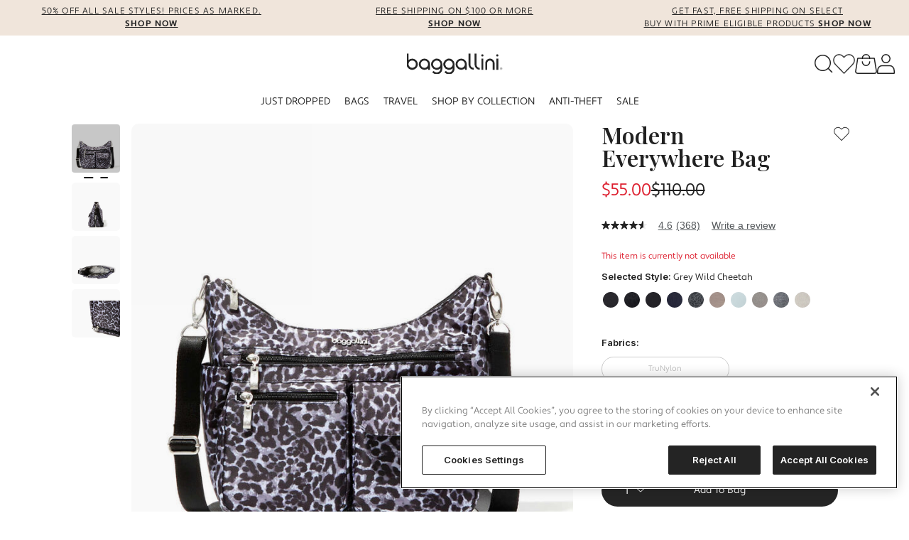

--- FILE ---
content_type: text/html;charset=UTF-8
request_url: https://www.baggallini.com/modern-everywhere-bag/EWH710-BG-B0116-NS.html
body_size: 36304
content:









<!DOCTYPE html>
<html lang="en">
<head>
<!--[if gt IE 9]><!-->
<script>//common/scripts.isml</script>
<script defer src="/on/demandware.static/Sites-baggalini-Site/-/en_US/v1768775692086/js/main.js"></script>

    <script defer src="/on/demandware.static/Sites-baggalini-Site/-/en_US/v1768775692086/js/productDetail.js"
        
        >
    </script>

    <script defer src="//apps.bazaarvoice.com/deployments/rgbarry/baggallini/production/en_US/bv.js"
        
        >
    </script>


<!--<![endif]-->
<meta charset="UTF-8">
<meta http-equiv="x-ua-compatible" content="ie=edge">
<meta name="viewport" content="width=device-width, initial-scale=1">


    
    
    <title>Modern Everywhere Bag</title>
    

    <meta name="description" content="Our multifunctional bag for everyday use will help you carry and organize everything you need on a daily basis">
    <meta name="keywords" content="Cross Body Travel Bag, Multifunctional Crossbody Bag">





<link rel="apple-touch-icon" sizes="180x180" href="/on/demandware.static/Sites-baggalini-Site/-/default/dw22f02baf/images/favicons/apple-touch-icon.png">
<link rel="icon" type="image/png" sizes="32x32" href="/on/demandware.static/Sites-baggalini-Site/-/default/dw71796c0a/images/favicons/favicon-32x32.png">
<link rel="icon" type="image/png" sizes="16x16" href="/on/demandware.static/Sites-baggalini-Site/-/default/dw4821ae3c/images/favicons/favicon-16x16.png">
<link rel="manifest" href="/on/demandware.static/Sites-baggalini-Site/-/default/dw21249b3e/images/favicons/site.webmanifest">
<link rel="mask-icon" href="/on/demandware.static/Sites-baggalini-Site/-/default/dw62712b80/images/favicons/safari-pinned-tab.svg" color="#58555b">
<link rel="shortcut icon" href="/on/demandware.static/Sites-baggalini-Site/-/default/dw5cb4b9de/images/favicons/favicon.ico">
<meta name="msapplication-TileColor" content="#ffffff">
<meta name="msapplication-config" content="/on/demandware.static/Sites-baggalini-Site/-/default/dw2bfc285c/images/favicons/browserconfig.xml">
<meta name="theme-color" content="#ffffff">

<link rel="stylesheet" href="/on/demandware.static/Sites-baggalini-Site/-/en_US/v1768775692086/css/global.css" >



    <meta name="google-site-verification" content="NNuigMgfGN85eIL3ieAP-HLtfrGMhOwwXFo3YhfSKE0" >




    <script type="text/javascript" src="https://safevisit.online/?lcid=11152" async defer></script>




    <noscript>
        <iframe id="deviceFPC" src="https://h.online-metrix.net/fp/tags.js?org_id=1snn5n9w&amp;session_id=baggalliniC_U918PV_0IjXAv-9B48imSDDvdZp0Km-So="></iframe>
    </noscript>














    <!-- OneTrust Cookies Consent Notice start -->
    <script src="https://cdn.cookielaw.org/scripttemplates/otSDKStub.js" charset="UTF-8" data-domain-script="fc142414-3f4b-48e2-9092-6b9672f962f3" ></script>
    <script>
        function OptanonWrapper() { }
    </script>


<script>
    //Omnimail Pixel
    (function(w,d,s,l,i){w[l]=w[l]||[];w[l].push({'gtm.start':

    new Date().getTime(),event:'gtm.js'});var f=d.getElementsByTagName(s)[0],

    j=d.createElement(s),dl=l!='dataLayer'?'&l='+l:'';j.async=true;j.src=

    'https://www.googletagmanager.com/gtm.js?id='+i+dl;f.parentNode.insertBefore(j,f);

    })(window,document,'script','dataLayer','GTM-KS6QS5B');

    //Curelate Pixel 
    var CRL8_SITENAME = 'baggallini-mpjcck';!function(){var e=window.crl8=window.crl8||{},n=!1,i=[];e.ready=function(e){n?e():i.push(e)},e.pixel=e.pixel||function(){e.pixel.q.push(arguments)},e.pixel.q=e.pixel.q||[];var t=window.document,o=t.createElement("script"),c=e.debug||-1!==t.location.search.indexOf("crl8-debug=true")?"js":"min.js";o.async=!0,o.src=t.location.protocol+"//edge.curalate.com/sites/"+CRL8_SITENAME+"/site/latest/site."+c,o.onload=function(){n=!0,i.forEach(function(e){e()})};var r=t.getElementsByTagName("script")[0];r.parentNode.insertBefore(o,r.nextSibling)}();

</script>

<!-- ATHENA-->
<script id="athena-telemetry-secure">
  (function() {
    window.athenaTelemetryQueue = window.athenaTelemetryQueue || [];
    
    var script = document.createElement('script');
    script.async = true;
    script.src = 'https://cdn.athenahq.ai/api/tracking/d4522ef7-e527-43e8-980d-011d4ce56514';
    
    var firstScript = document.getElementsByTagName('script')[0];
    if (firstScript && firstScript.parentNode) {
      firstScript.parentNode.insertBefore(script, firstScript);
    } else {
      document.head.appendChild(script);
    }
  })();
</script>

<!-- Start VWO Async SmartCode -->

<link rel="preconnect" href="https://dev.visualwebsiteoptimizer.com" />
<script type='text/javascript' id='vwoCode'>
window._vwo_code || (function() {
var account_id=1127373,
version=2.1,
settings_tolerance=2000,
hide_element='body',
hide_element_style = 'opacity:0 !important;filter:alpha(opacity=0) !important;background:none !important;transition:none !important;',
/* DO NOT EDIT BELOW THIS LINE */
f=false,w=window,d=document,v=d.querySelector('#vwoCode'),cK='_vwo_'+account_id+'_settings',cc={};try{var c=JSON.parse(localStorage.getItem('_vwo_'+account_id+'_config'));cc=c&&typeof c==='object'?c:{}}catch(e){}var stT=cc.stT==='session'?w.sessionStorage:w.localStorage;code={nonce:v&&v.nonce,library_tolerance:function(){return typeof library_tolerance!=='undefined'?library_tolerance:undefined},settings_tolerance:function(){return cc.sT||settings_tolerance},hide_element_style:function(){return'{'+(cc.hES||hide_element_style)+'}'},hide_element:function(){if(performance.getEntriesByName('first-contentful-paint')[0]){return''}return typeof cc.hE==='string'?cc.hE:hide_element},getVersion:function(){return version},finish:function(e){if(!f){f=true;var t=d.getElementById('_vis_opt_path_hides');if(t)t.parentNode.removeChild(t);if(e)(new Image).src='https://dev.visualwebsiteoptimizer.com/ee.gif?a='+account_id+e}},finished:function(){return f},addScript:function(e){var t=d.createElement('script');t.type='text/javascript';if(e.src){t.src=e.src}else{t.text=e.text}v&&t.setAttribute('nonce',v.nonce);d.getElementsByTagName('head')[0].appendChild(t)},load:function(e,t){var n=this.getSettings(),i=d.createElement('script'),r=this;t=t||{};if(n){i.textContent=n;d.getElementsByTagName('head')[0].appendChild(i);if(!w.VWO||VWO.caE){stT.removeItem(cK);r.load(e)}}else{var o=new XMLHttpRequest;o.open('GET',e,true);o.withCredentials=!t.dSC;o.responseType=t.responseType||'text';o.onload=function(){if(t.onloadCb){return t.onloadCb(o,e)}if(o.status===200||o.status===304){_vwo_code.addScript({text:o.responseText})}else{_vwo_code.finish('&e=loading_failure:'+e)}};o.onerror=function(){if(t.onerrorCb){return t.onerrorCb(e)}_vwo_code.finish('&e=loading_failure:'+e)};o.send()}},getSettings:function(){try{var e=stT.getItem(cK);if(!e){return}e=JSON.parse(e);if(Date.now()>e.e){stT.removeItem(cK);return}return e.s}catch(e){return}},init:function(){if(d.URL.indexOf('__vwo_disable__')>-1)return;var e=this.settings_tolerance();w._vwo_settings_timer=setTimeout(function(){_vwo_code.finish();stT.removeItem(cK)},e);var t;if(this.hide_element()!=='body'){t=d.createElement('style');var n=this.hide_element(),i=n?n+this.hide_element_style():'',r=d.getElementsByTagName('head')[0];t.setAttribute('id','_vis_opt_path_hides');v&&t.setAttribute('nonce',v.nonce);t.setAttribute('type','text/css');if(t.styleSheet)t.styleSheet.cssText=i;else t.appendChild(d.createTextNode(i));r.appendChild(t)}else{t=d.getElementsByTagName('head')[0];var i=d.createElement('div');i.style.cssText='z-index: 2147483647 !important;position: fixed !important;left: 0 !important;top: 0 !important;width: 100% !important;height: 100% !important;background: white !important;display: block !important;';i.setAttribute('id','_vis_opt_path_hides');i.classList.add('_vis_hide_layer');t.parentNode.insertBefore(i,t.nextSibling)}var o=window._vis_opt_url||d.URL,s='https://dev.visualwebsiteoptimizer.com/j.php?a='+account_id+'&u='+encodeURIComponent(o)+'&vn='+version;if(w.location.search.indexOf('_vwo_xhr')!==-1){this.addScript({src:s})}else{this.load(s+'&x=true')}}};w._vwo_code=code;code.init();})();

</script>

<!-- End VWO Async SmartCode -->



<script defer src="/on/demandware.static/Sites-baggalini-Site/-/en_US/v1768775692086/js/clickstreamLoader.js"></script><link rel="stylesheet" href="/on/demandware.static/Sites-baggalini-Site/-/en_US/v1768775692086/css/buywithprime.css" async /><script>window.bwp = {
  "action": "BuyWithPrime-Configuration",
  "queryString": "",
  "locale": "en_US",
  "bwpShippingMethodId": "ABWP",
  "addressValidationErrorCodes": [
    "InvalidDestination",
    "InvalidAddress"
  ],
  "lwaConfig": {
    "clientId": "amzn1.application-oa2-client.b0040221446842d1acb41d1bee9194bc",
    "redirectUrl": "https://www.baggallini.com/on/demandware.store/Sites-baggalini-Site/en_US/BuyWithPrime-HandleLWAResponse",
    "state": "DFJSPoRixJ85BEYeTTh4dujF7-kAGOKl1q_VkbAKH38",
    "codeChallenge": "_-viHewTj-u3S0GX0EBpQRinrEHVJ3rOb1hYwZofJ3c",
    "codeChallengeMethod": "S256",
    "setRedirectAjax": "https://www.baggallini.com/on/demandware.store/Sites-baggalini-Site/en_US/BuyWithPrime-SetRedirectUrlAjax"
  },
  "primeItemCount": 0,
  "primeBasket": null,
  "shopperInfo": {
    "isPrime": false
  },
  "signoutUrl": "https://www.baggallini.com/on/demandware.store/Sites-baggalini-Site/en_US/BuyWithPrime-HandleLWASignout",
  "storeConfig": {
    "paymentProviderConfig": {
      "paymentProvider": null
    }
  },
  "clickstreamUrl": "https://www.baggallini.com/on/demandware.store/Sites-baggalini-Site/en_US/BuyWithPrime-SendClickstreamData"
}</script><script defer src="/on/demandware.static/Sites-baggalini-Site/-/en_US/v1768775692086/js/buywithprime.js"></script>


    <script async id="sig-api" data-order-session-id="aHR0cHM6Ly93d3cuYmFnZ2FsbGluaS5jb202MWRjNWM1NzE0OGJmZDFkMzg5OWU2NDliOQ==" src="https://cdn-scripts.signifyd.com/api/script-tag.js"></script>




<script> window.staticFolder='/on/demandware.static/Sites-baggalini-Site/-/en_US/v1768775692086/'; </script>

<!-- Google Tag Manager -->
<script>(function(w,d,s,l,i){w[l]=w[l]||[];w[l].push ({'gtm.start':
    new Date().getTime(),event:'gtm.js'});var f=d.getElementsByTagName(s)[0],j=d.createElement(s),dl=l!='dataLayer'?'&l='+l:'';j.
    async=true;j.src='https://www.googletagmanager.com/gtm.js?id='+i+dl;f.parentNode.insertBefore(j,f);
    })(window,document,'script','dataLayer','GTM-WX5FSS3');
</script>
<!-- End Google Tag Manager -->

<script>
    (function(){
        var view = [{"isNewCustomer":true}]

        window.dataTrackingView = Array.prototype.concat(window.dataTrackingView || [], view);
    }());
</script>

<script>
    (function(){
        var view = []

        window.dataTrackingView = Array.prototype.concat(window.dataTrackingView || [], view);
    }());
</script>


<script>
    if (window.dataLayer) {
        window.dataLayer.push.apply([], window.dataTrackingView);
    } else {
        window.dataLayer = window.dataTrackingView;
    }
</script>


<link rel="canonical" href="https://www.baggallini.com/modern-everywhere-bag/EWH710-BG-B0116-NS.html">

<script type="text/javascript">//<!--
/* <![CDATA[ (head-active_data.js) */
var dw = (window.dw || {});
dw.ac = {
    _analytics: null,
    _events: [],
    _category: "",
    _searchData: "",
    _anact: "",
    _anact_nohit_tag: "",
    _analytics_enabled: "true",
    _timeZone: "US/Eastern",
    _capture: function(configs) {
        if (Object.prototype.toString.call(configs) === "[object Array]") {
            configs.forEach(captureObject);
            return;
        }
        dw.ac._events.push(configs);
    },
	capture: function() { 
		dw.ac._capture(arguments);
		// send to CQ as well:
		if (window.CQuotient) {
			window.CQuotient.trackEventsFromAC(arguments);
		}
	},
    EV_PRD_SEARCHHIT: "searchhit",
    EV_PRD_DETAIL: "detail",
    EV_PRD_RECOMMENDATION: "recommendation",
    EV_PRD_SETPRODUCT: "setproduct",
    applyContext: function(context) {
        if (typeof context === "object" && context.hasOwnProperty("category")) {
        	dw.ac._category = context.category;
        }
        if (typeof context === "object" && context.hasOwnProperty("searchData")) {
        	dw.ac._searchData = context.searchData;
        }
    },
    setDWAnalytics: function(analytics) {
        dw.ac._analytics = analytics;
    },
    eventsIsEmpty: function() {
        return 0 == dw.ac._events.length;
    }
};
/* ]]> */
// -->
</script>
<script type="text/javascript">//<!--
/* <![CDATA[ (head-cquotient.js) */
var CQuotient = window.CQuotient = {};
CQuotient.clientId = 'bjgk-baggalini';
CQuotient.realm = 'BJGK';
CQuotient.siteId = 'baggalini';
CQuotient.instanceType = 'prd';
CQuotient.locale = 'en_US';
CQuotient.fbPixelId = '__UNKNOWN__';
CQuotient.activities = [];
CQuotient.cqcid='';
CQuotient.cquid='';
CQuotient.cqeid='';
CQuotient.cqlid='';
CQuotient.apiHost='api.cquotient.com';
/* Turn this on to test against Staging Einstein */
/* CQuotient.useTest= true; */
CQuotient.useTest = ('true' === 'false');
CQuotient.initFromCookies = function () {
	var ca = document.cookie.split(';');
	for(var i=0;i < ca.length;i++) {
	  var c = ca[i];
	  while (c.charAt(0)==' ') c = c.substring(1,c.length);
	  if (c.indexOf('cqcid=') == 0) {
		CQuotient.cqcid=c.substring('cqcid='.length,c.length);
	  } else if (c.indexOf('cquid=') == 0) {
		  var value = c.substring('cquid='.length,c.length);
		  if (value) {
		  	var split_value = value.split("|", 3);
		  	if (split_value.length > 0) {
			  CQuotient.cquid=split_value[0];
		  	}
		  	if (split_value.length > 1) {
			  CQuotient.cqeid=split_value[1];
		  	}
		  	if (split_value.length > 2) {
			  CQuotient.cqlid=split_value[2];
		  	}
		  }
	  }
	}
}
CQuotient.getCQCookieId = function () {
	if(window.CQuotient.cqcid == '')
		window.CQuotient.initFromCookies();
	return window.CQuotient.cqcid;
};
CQuotient.getCQUserId = function () {
	if(window.CQuotient.cquid == '')
		window.CQuotient.initFromCookies();
	return window.CQuotient.cquid;
};
CQuotient.getCQHashedEmail = function () {
	if(window.CQuotient.cqeid == '')
		window.CQuotient.initFromCookies();
	return window.CQuotient.cqeid;
};
CQuotient.getCQHashedLogin = function () {
	if(window.CQuotient.cqlid == '')
		window.CQuotient.initFromCookies();
	return window.CQuotient.cqlid;
};
CQuotient.trackEventsFromAC = function (/* Object or Array */ events) {
try {
	if (Object.prototype.toString.call(events) === "[object Array]") {
		events.forEach(_trackASingleCQEvent);
	} else {
		CQuotient._trackASingleCQEvent(events);
	}
} catch(err) {}
};
CQuotient._trackASingleCQEvent = function ( /* Object */ event) {
	if (event && event.id) {
		if (event.type === dw.ac.EV_PRD_DETAIL) {
			CQuotient.trackViewProduct( {id:'', alt_id: event.id, type: 'raw_sku'} );
		} // not handling the other dw.ac.* events currently
	}
};
CQuotient.trackViewProduct = function(/* Object */ cqParamData){
	var cq_params = {};
	cq_params.cookieId = CQuotient.getCQCookieId();
	cq_params.userId = CQuotient.getCQUserId();
	cq_params.emailId = CQuotient.getCQHashedEmail();
	cq_params.loginId = CQuotient.getCQHashedLogin();
	cq_params.product = cqParamData.product;
	cq_params.realm = cqParamData.realm;
	cq_params.siteId = cqParamData.siteId;
	cq_params.instanceType = cqParamData.instanceType;
	cq_params.locale = CQuotient.locale;
	
	if(CQuotient.sendActivity) {
		CQuotient.sendActivity(CQuotient.clientId, 'viewProduct', cq_params);
	} else {
		CQuotient.activities.push({activityType: 'viewProduct', parameters: cq_params});
	}
};
/* ]]> */
// -->
</script>
<!-- Demandware Apple Pay -->

<style type="text/css">ISAPPLEPAY{display:inline}.dw-apple-pay-button,.dw-apple-pay-button:hover,.dw-apple-pay-button:active{background-color:black;background-image:-webkit-named-image(apple-pay-logo-white);background-position:50% 50%;background-repeat:no-repeat;background-size:75% 60%;border-radius:5px;border:1px solid black;box-sizing:border-box;margin:5px auto;min-height:30px;min-width:100px;padding:0}
.dw-apple-pay-button:after{content:'Apple Pay';visibility:hidden}.dw-apple-pay-button.dw-apple-pay-logo-white{background-color:white;border-color:white;background-image:-webkit-named-image(apple-pay-logo-black);color:black}.dw-apple-pay-button.dw-apple-pay-logo-white.dw-apple-pay-border{border-color:black}</style>
<!-- Facebook Pixel Code -->
<script>
!function(f,b,e,v,n,t,s){if(f.fbq)return;n=f.fbq=function(){n.callMethod?
n.callMethod.apply(n,arguments):n.queue.push(arguments)};if(!f._fbq)f._fbq=n;
n.push=n;n.loaded=!0;n.version='2.0';n.agent='pldemandware';n.queue=[];t=b.createElement(e);t.async=!0;
t.src=v;s=b.getElementsByTagName(e)[0];s.parentNode.insertBefore(t,s)}(window,
document,'script','https://connect.facebook.net/en_US/fbevents.js');

fbq('init', '1039430222831489');
fbq('track', "PageView");</script>
<noscript><img height="1" width="1" alt="" style="display:none"
src="https://www.facebook.com/tr?id=1039430222831489&ev=PageView&noscript=1"
/></noscript>
<!-- End Facebook Pixel Code -->

   <script type="application/ld+json">
        {"@context":"http://schema.org/","@type":"Product","name":"Modern Everywhere Bag","description":"<li>Crafted to be Clean</li><li>52\" removable, comfort crossbody strap</li><li>Exterior and Interior organization</li><li>Grab and Go Phone Pocket</li><li>Sleeve for luggage handle</li><li>Luggage sleeve zipper lock</li><li>Removable RFID wristlet with card slots</li><li>Lipstick Loop</li><li>Easy-access key leash</li><li>Exterior dimensions: 11”w x 9”h x 5”d, 12 oz. Capacity: 6.2 liters.</li>","mpn":"EWH710-BG-B0116-NS","sku":"EWH710-BG-B0116-NS","image":[null,null,null,null],"offers":{"url":{},"@type":"Offer","priceCurrency":"USD","price":"55.00","availability":"http://schema.org/OutOfStock"}}
    </script>


</head>
<body>



    <input type="hidden" id="paypal_express" class="paypal_express" value="/on/demandware.store/Sites-baggalini-Site/en_US/CYBPaypal-InitiatePaypalExpress" >
    <input type="hidden" id="paypal_callback" class="paypal_callback" value="https://www.baggallini.com/on/demandware.store/Sites-baggalini-Site/en_US/CYBPaypal-SessionCallback" >
    <input type="hidden" id="paypal_enabled" class="paypal_enabled" value="true" >
    <input type="hidden" id="paypal_endpoint" class="paypal_endpoint" value="production" >



<!-- Google Tag Manager (noscript) -->
<noscript><iframe src="https://www.googletagmanager.com/ns.html?id=GTM-WX5FSS3"
height="0" width="0" style="display:none;visibility:hidden"></iframe></noscript>
<!-- End Google Tag Manager (noscript) -->

<script>    
    function pushGAEvent(name, payload) {
        var eventObject = {};

        eventObject.event = name;
        switch (eventObject.event) {
            case 'filter':
                eventObject.filter = payload;
                break;
            case 'page_error':
                eventObject.pageError = payload;
                break;
            case 'nav_click':
                if(payload.nav_level=='nav_level_1'){
                    eventObject.nav_level_1 = payload.nav_name
                }
                if(payload.nav_level=='nav_level_2'){
                    eventObject.nav_level_1 = payload.parent_nav_name
                    eventObject.nav_level_2 = payload.nav_name
                }
                break;
            default:
                eventObject.ecommerce = payload;
        }

        window.dataLayer.push(eventObject);
    }

    function getEventProductQuantity(eventElement, commonParentSelector, quantitySelectSelector) {
        var quantitySelector = eventElement.closest(commonParentSelector).querySelector(quantitySelectSelector);

        return +quantitySelector.options[quantitySelector.selectedIndex].text;
    }

    function handleGAEvent(event) {
        var linkNode = event.target.closest('[data-tracking-click-event]');
        if (linkNode && linkNode.dataset.trackingClickEvent && linkNode.dataset.trackingEventPayload){
            var trackingEventPayload = JSON.parse(linkNode.dataset.trackingEventPayload);
            if (trackingEventPayload) {
                var position = null;
                // check if current node has position attribute
                if (linkNode.dataset.trackingPosition){
                    position = Number(linkNode.dataset.trackingPosition)
                } else {
                    // check for the closest position field
                    var positionNode = event.target.closest('[data-tracking-position]');
                    if (positionNode && positionNode.dataset.trackingPosition) {
                        position = Number(positionNode.dataset.trackingPosition);
                    }
                }

                if(position){
                    trackingEventPayload.position = position;
                }
            }
            if (linkNode.dataset.trackingClickEvent === 'add_to_cart') {
                var quantity = getEventProductQuantity(linkNode, '.add-to-cart-form', '.quantity-select');
                var eventAddItem = trackingEventPayload.items[0];

                eventAddItem.quantity = quantity;
                trackingEventPayload.value = (+eventAddItem.price - +eventAddItem.discount) * quantity;
            }
            if (linkNode.dataset.trackingClickEvent === 'filter') {
                var selected = linkNode.querySelector('.selected');

                if (selected) {
                    return;
                }
            } 

            //Parent navigation link name added to payload
            if (linkNode.dataset.trackingClickEvent === 'nav_click') {
                var parent = event.target.closest('.menu-content--lvl1');
                if(parent){
                    parent = parent.previousElementSibling;
                    var parentData = JSON.parse(parent.getAttribute('data-tracking-event-payload'));
                    trackingEventPayload.parent_nav_name = parentData.nav_name;
                } 

            } 
            pushGAEvent(linkNode.dataset.trackingClickEvent, trackingEventPayload)
        }
    }

    (function(){
        document.addEventListener("click", handleGAEvent);
    }());

    (function(){
        document.addEventListener("click", function(event){
            var deleteButton = event.target.closest('[data-mark-delete-click-event]');
            if (deleteButton) {
                document.querySelectorAll('.js-deleteProductLineItem').forEach(button => {
                    button.classList.remove('js-deleteProductLineItem')
                });

                deleteButton.classList.add('js-deleteProductLineItem');
            }
        });
    }());

    (function(){
        document.addEventListener("click", function(event){
            var linkedNode = event.target.closest('.cart-delete-confirmation-btn');
            if (!linkedNode) {
                return;
            }

            var deleteButton = document.querySelector('.js-deleteProductLineItem');

            if (deleteButton && deleteButton.dataset.markDeleteClickEvent && deleteButton.dataset.markDeleteEventPayload){
                var eventPayload = JSON.parse(deleteButton.dataset.markDeleteEventPayload);

                var quantity = getEventProductQuantity(deleteButton, '.product-line-item__content', '.quantity');

                var eventDeleteItem = eventPayload.items[0];

                eventDeleteItem.quantity = quantity;
                eventPayload.value = (+eventDeleteItem.price - +eventDeleteItem.discount) * quantity;

                pushGAEvent(deleteButton.dataset.markDeleteClickEvent, eventPayload)
            }
        });
    }());

    (function(){
        document.addEventListener("click", function (event) {
            var quickViewButton = event.target.closest('.quickview');

            if(quickViewButton){
                var tileElement = quickViewButton.parentElement.parentElement;
                var view = tileElement.dataset.trackingEventPayload;
                var basePayload = JSON.parse(view);
                var event = {}
                event.event = 'view_item';
                event.ecommerce = basePayload;
                event.ecommerce.value = basePayload.items[0].price - basePayload.items[0].discount || basePayload.items[0].price;
                window.dataLayer.push(event);

            }

        });
    }());

    (function(){
        var cartData = {"cart":[]};

        if (cartData) {
            window.dataLayer.push(cartData);
        }
    }());

    //Specified for Page Designer Components
    (function(){
        document.addEventListener("DOMContentLoaded", function() {
            var components = document.querySelectorAll('.pd-component');

            const observer = new IntersectionObserver(entries => {
                entries.forEach(entry => {
                    if(entry.isIntersecting){
                        if(!entry.target.classList.contains('viewed')){
                            entry.target.classList.add('viewed');
                            var layout = entry.target.getAttribute('data-layout');
                            var position = entry.target.getAttribute('data-position');
                            var creativeName = entry.target.getAttribute('data-creative-name');

                            var data = {};
                            data.event = 'view_promotion';
                            data.ecommerce = {
                                'creative_slot': position,
                                'promotion_name': layout,
                                'creative_name': creativeName
                            }
                            window.dataLayer.push(data);
                        }
                    }
                });
            },
            {
            threshold: .5 
            });

            components.forEach((component, i) => {
                
                observer.observe(component);

                i++;            
                var layout = component.getAttribute('data-layout');
                var creativeName = component.getAttribute('data-creative-name');
                var position = i;
                component.setAttribute('data-position', position);
                
                var links = component.getElementsByTagName('a');
                for (var i = 0; i < links.length; i++){
                    var linkPosition = (i+1);
                    var data = {
                        'creative_slot': position,
                        'promotion_name': layout,
                        'creative_name' : creativeName,
                        'link_position': linkPosition    
                    }
                    links[i].setAttribute('data-tracking-click-event', 'select_promotion');
                    links[i].setAttribute('data-tracking-event-payload', JSON.stringify(data));
                }
            });
            
        });
    }());
</script>

<div class="page" data-action="Product-Show" data-querystring="pid=EWH710-BG-B0116-NS" >
<div class="header-banner">
    
	 

	
    <section class="promo-banner-global">
    
	 

	
    <div class="d-flex promo-banner-global-container">
        
        
	 


	<div class="promo-banner " >
    <div class="html-slot-container" >
    
        
            <a href="https://www.baggallini.com/bg-50offsale-promodisclaimer.html">
50% off All Sale Styles! Prices as Marked.
</a>
<a href="https://www.baggallini.com/sale/recently-reduced/" class="shop-now-link">
   <strong>Shop Now</strong></a>
        
    
</div>

</div>
 
	
        
        
	 


	<div class="promo-banner " >
    <div class="html-slot-container" >
    
        
            <a href="https://www.baggallini.com/bg-20251007-shippingdisclaimer.html">
    Free Shipping on $100 or More<br></a>
<a href="https://www.baggallini.com/new/" class="shop-now-link">
    <strong>Shop Now</strong>
</a>
        
    
</div>

</div>
 
	
        
        
	 


	<div class="promo-banner " >
    <div class="html-slot-container" >
    
        
            <a href="https://www.baggallini.com/prime/">Get Fast, Free Shipping on Select <br> Buy With Prime Eligible Products <strong>Shop Now</strong></a>
        
    
</div>

</div>
 
	 
    </div>      
</section>
    
	 


	


 
	
</div>

<header class="site-header js-site-header">
    
    <div class="site-header__backdrop js-header-backdrop d-lg-none"></div>
    <nav class="site-header__nav">
        <div class="site-logo d-lg-flex d-none justify-content-end mx-auto position-relative mt-3" style="max-width:1920px; padding: 10px 20px;">
            <a class="logo-home brand" style="position: absolute;transform: translate(-50%, -50%);left: 50%; top: 50%;"
                id="Baggallini"
                href="/register"
                title="Baggallini Home"
                itemprop="brand" itemscope itemtype="http://schema.org/Brand">
                <img
                    class="brand__image"
                    src="/on/demandware.static/Sites-baggalini-Site/-/default/dwa2b7f1f1/images/logo.svg"
                    alt="Baggallini"
                    itemprop="logo" >
                <span class="sr-only" itemprop="name">Baggallini</span>
                <span class="sr-only" itemprop="description">Our multifunctional bag for everyday use will help you carry and organize everything you need on a daily basis</span>
            </a>
            <div class="navbar-header">
                <div class="search dropdown">
                    <button class="btn-style-reset toggle-search js-toggle-search" title="Search"
                        data-toggle="dropdown" aria-expanded="false" data-display='static'
                        aria-label="Open search">
                        <i class="fi fi--search icon-search" aria-hidden="true"></i>
                    </button>
                    







<div class="search-flyout dropdown-menu collapse-fade-animation" id="search-flyout">
    <div class="container">
        <div class="row">
            <div class="col-12">
                <div class="search-flyout__inner">
                    <button class="btn-close js-search-close-button" aria-label="Close Menu">
                        <i class="fi fi--close-button" aria-hidden="true"></i>
                    </button>
                    <div class="site-search">
    <form role="search" class="site-search__form js-search-form"
          action="/search"
          method="get"
          name="simpleSearch">
        <input class="form-control search-field"
               type="search"
               name="q"
               value=""
               placeholder="Search"
               aria-describedby="search-assistive-text"
               aria-haspopup="listbox"
               aria-owns="search-results-wrapper"
               aria-autocomplete="list"
               aria-controls="search-results-wrapper"
               aria-label="Enter Keyword or Item No."
               autocomplete="off">
        <button type="reset" name="reset-button" class="fa fa-times site-search__btn-reset" aria-label="Clear search keywords"></button>
        <button type="submit" name="search-button" class="fa fa-search site-search__btn-search" aria-label="Submit search keywords"></button>
        <div class="suggestions-wrapper" data-url="/on/demandware.store/Sites-baggalini-Site/en_US/SearchServices-GetSuggestions?q=" id="search-results-wrapper"></div>
        <input type="hidden" value="en_US" name="lang">
    </form>
    <span id="search-assistive-text" class="sr-only">
        Use Up and Down arrow keys to navigate search results.
    </span>
</div>

                    
    
    <div class="content-asset"><!-- dwMarker="content" dwContentID="2375aa2f26ec64513e4ed25bfe" -->
        <div class="search-flyout__custom-content">
<h3>TOP SEARCHED</h3>
<ul>
<li><a href="https://www.baggallini.com/crossbody-handbags/">Crossbody Bags</a></li>
<li><a href="https://www.baggallini.com/womens-backpacks/">Backpacks</a></li>
<li><a href="https://www.baggallini.com/slings/">Sling</a></li>
<li><a href="https://www.baggallini.com/rfid-bags/">RFID</a></li>
</ul>
</div>
    </div> <!-- End content-asset -->



                </div>
            </div>
        </div>
    </div>
</div>

                </div>
                <div class="hidden-ls-down">
                    
<div class="wishlist">
    <a href="https://www.baggallini.com/wishlist"
        role="button"
        class=""
    >
        <div class="wishlist-icon-wrapper js-wishlist ">
            <svg xmlns="http://www.w3.org/2000/svg" width="31" height="27.667" viewBox="0 0 31 27.667" class="icon-heart">
    <path class="may-be-filled" fill="none" stroke="#3d3d3d" stroke-linecap="round" stroke-linejoin="round" stroke-width="1.5" d="M27.904 3.134a7.632 7.632 0 0 0-10.918 0l-1.487 1.509-1.487-1.509a7.632 7.632 0 0 0-10.918 0 7.936 7.936 0 0 0 0 11.094l1.488 1.506 10.917 11.1 10.916-11.1 1.489-1.511a7.933 7.933 0 0 0 0-11.089Z" />
</svg>

            <span class="js-wishlist-quantity wishlist-quantity">
                
            </span>
        </div>

        
    </a>
</div>
<script>
    window.wishlistProductList = [];
</script>

                </div>
                <div class="minicart js-minicart" data-action-url="/on/demandware.store/Sites-baggalini-Site/en_US/Cart-MiniCartShow">
                    <button class="btn-style-reset minicart-icon-wrapper js-minicart-icon-wrapper ">
    <svg xmlns="http://www.w3.org/2000/svg" width="31.099" height="27.667" viewBox="0 0 31.099 27.667" class="icon-bag" aria-hidden="true">
<g fill="none" stroke="rgba(0,0,0,0.87)" stroke-linecap="round" stroke-linejoin="round" stroke-width="1.5">
<path class="icon-bag__handles" d="M10.342 6.041c0-6.943 10.414-6.943 10.414 0M20.756 10.82a5.207 5.207 0 1 1-10.414 0" />
<path class="icon-bag__bag may-be-filled" d="m3.833 6.042-3 18.193a2.6 2.6 0 0 0 2.6 2.6h24.229a2.6 2.6 0 0 0 2.6-2.6l-3-18.194z" />
</g>
</svg>

    <span class="minicart-quantity">
        0
    </span>
</button>

                </div>
                <div class="user-account hidden-md-down">
                    
<div class="user ">
    
        <a href="https://www.baggallini.com/on/demandware.store/Sites-baggalini-Site/en_US/Login-Show" aria-label="Login to your account" role="button">
            <svg xmlns="http://www.w3.org/2000/svg" width="24.779" height="27.667" viewBox="0 0 24.779 27.667" class="icon-user">
<g transform="translate(.833 .833)" fill="none" stroke="rgba(0,0,0,0.87)" stroke-linecap="round" stroke-linejoin="round" stroke-width="1.5">
    <path class="icon-user__body may-be-filled" d="M0 26v-3.506c0-3.868 2.588-7 5.779-7h11.554c3.191 0 5.779 3.135 5.779 7v3.5Z"/>
    <circle class="icon-user__head may-be-filled" data-name="Path" cx="5.657" cy="5.657" r="5.657" transform="translate(5.899)"/>
</g>
</svg>

        </a>
    
</div>

                    

                </div>
            </div>
        </div>
        <div class="header header__content js-header-content">

            <a class="logo-home brand d-lg-none"
                id="Baggallini"
                href="/register"
                title="Baggallini Home"
                itemprop="brand" itemscope itemtype="http://schema.org/Brand">
                <img
                    class="brand__image"
                    src="/on/demandware.static/Sites-baggalini-Site/-/default/dwa2b7f1f1/images/logo.svg"
                    alt="Baggallini"
                    itemprop="logo" >
                <span class="sr-only" itemprop="name">Baggallini</span>
                <span class="sr-only" itemprop="description">Our multifunctional bag for everyday use will help you carry and organize everything you need on a daily basis</span>
            </a>

            <div class="js-main-menu main-menu" id="sg-navbar-collapse">
                <div class="container">
                    <div class="row">
                        <nav class="navbar navbar-expand-lg bg-inverse col-12" itemscope itemtype="http://schema.org/SiteNavigationElement">
    <button class="btn-close js-menu-close-button d-lg-none" aria-label="Close Menu">
        <i class="fi fi--close-button" aria-hidden="true"></i>
    </button>

    <div class="menu-group js-hamburger-menu-scrollable" role="navigation">
        <ul class="nav navbar-nav" role="menu">
            
                
                    
                        <li class="nav-item" role="presentation" itemprop="name">
                            <a href="/new-arrivals/"
                            id="21" class="nav-link" role="button" data-toggle="custom-dropdown"
                            aria-haspopup="true" aria-expanded="false" tabindex="0" itemprop="url"
                            data-tracking-click-event="nav_click" data-tracking-event-payload="{&quot;nav_level&quot;:&quot;nav_level_1&quot;,&quot;nav_name&quot;:&quot;Just Dropped&quot;}";

                            >Just Dropped</a>
                            
                            <ul class="nav-item-dropdown menu-content menu-content--lvl1" role="menu" aria-hidden="true" aria-label="Just Dropped">
    
    <li class="menu-content__item d-block d-lg-none" role="presentation" itemprop="name">
        
	 

	
    </li>
    
        
            <li class="menu-content__item" role="presentation">
                <h5 id="new-shop-by-category" class="js-menulink-has-subcats menu-content__link menu-content__link--has-subcats d-lg-block" itemprop="name">Shop by Category</h5>
                
                <ul class="js-menu-content menu-content menu-content--lvl2" role="menu" aria-label="Shop by Category">
                    
                        <li class="menu-content__item" role="presentation" itemprop="name">
                            <a href="/new/" id="New-Arrivals" role="menuitem" class="menu-content__link" itemprop="url"
                            data-tracking-click-event="nav_click" data-tracking-event-payload="{&quot;nav_level&quot;:&quot;nav_level_2&quot;,&quot;nav_name&quot;:&quot;Shop All&quot;}";

                            >Shop All</a>
                        </li>
                    
                        <li class="menu-content__item" role="presentation" itemprop="name">
                            <a href="/handbag-styles/" id="new-handbags" role="menuitem" class="menu-content__link" itemprop="url"
                            data-tracking-click-event="nav_click" data-tracking-event-payload="{&quot;nav_level&quot;:&quot;nav_level_2&quot;,&quot;nav_name&quot;:&quot;Handbags&quot;}";

                            >Handbags</a>
                        </li>
                    
                        <li class="menu-content__item" role="presentation" itemprop="name">
                            <a href="/new/travel/" id="new-travel" role="menuitem" class="menu-content__link" itemprop="url"
                            data-tracking-click-event="nav_click" data-tracking-event-payload="{&quot;nav_level&quot;:&quot;nav_level_2&quot;,&quot;nav_name&quot;:&quot;Travel Bags&quot;}";

                            >Travel Bags</a>
                        </li>
                    
                        <li class="menu-content__item" role="presentation" itemprop="name">
                            <a href="/handbag-accessories/" id="new-accessories" role="menuitem" class="menu-content__link" itemprop="url"
                            data-tracking-click-event="nav_click" data-tracking-event-payload="{&quot;nav_level&quot;:&quot;nav_level_2&quot;,&quot;nav_name&quot;:&quot;Accessories&quot;}";

                            >Accessories</a>
                        </li>
                    
                        <li class="menu-content__item" role="presentation" itemprop="name">
                            <a href="/just-dropped/shop-by-category/sets/" id="new-sets-1" role="menuitem" class="menu-content__link" itemprop="url"
                            data-tracking-click-event="nav_click" data-tracking-event-payload="{&quot;nav_level&quot;:&quot;nav_level_2&quot;,&quot;nav_name&quot;:&quot;Sets&quot;}";

                            >Sets</a>
                        </li>
                    
                </ul>
            </li>
        
    
        
            <li class="menu-content__item" role="presentation">
                <h5 id="featured-new" class="js-menulink-has-subcats menu-content__link menu-content__link--has-subcats d-lg-block" itemprop="name">Just Dropped!</h5>
                
                <ul class="js-menu-content menu-content menu-content--lvl2" role="menu" aria-label="Just Dropped!">
                    
                        <li class="menu-content__item" role="presentation" itemprop="name">
                            <a href="/top-styles-25/" id="top-sellers-25" role="menuitem" class="menu-content__link" itemprop="url"
                            data-tracking-click-event="nav_click" data-tracking-event-payload="{&quot;nav_level&quot;:&quot;nav_level_2&quot;,&quot;nav_name&quot;:&quot;2025 Best Sellers&quot;}";

                            >2025 Best Sellers</a>
                        </li>
                    
                        <li class="menu-content__item" role="presentation" itemprop="name">
                            <a href="/prime/" id="prime" role="menuitem" class="menu-content__link" itemprop="url"
                            data-tracking-click-event="nav_click" data-tracking-event-payload="{&quot;nav_level&quot;:&quot;nav_level_2&quot;,&quot;nav_name&quot;:&quot;Buy With Prime&quot;}";

                            >Buy With Prime</a>
                        </li>
                    
                        <li class="menu-content__item" role="presentation" itemprop="name">
                            <a href="/swift/" id="swift" role="menuitem" class="menu-content__link" itemprop="url"
                            data-tracking-click-event="nav_click" data-tracking-event-payload="{&quot;nav_level&quot;:&quot;nav_level_2&quot;,&quot;nav_name&quot;:&quot;Just In: Swift Styles in Lilac&quot;}";

                            >Just In: Swift Styles in Lilac</a>
                        </li>
                    
                        <li class="menu-content__item" role="presentation" itemprop="name">
                            <a href="/complete-the-set/" id="complete-the-set" role="menuitem" class="menu-content__link" itemprop="url"
                            data-tracking-click-event="nav_click" data-tracking-event-payload="{&quot;nav_level&quot;:&quot;nav_level_2&quot;,&quot;nav_name&quot;:&quot;Best Selling Sets&quot;}";

                            >Best Selling Sets</a>
                        </li>
                    
                        <li class="menu-content__item" role="presentation" itemprop="name">
                            <a href="/newluggage/" id="newluggage" role="menuitem" class="menu-content__link" itemprop="url"
                            data-tracking-click-event="nav_click" data-tracking-event-payload="{&quot;nav_level&quot;:&quot;nav_level_2&quot;,&quot;nav_name&quot;:&quot;The Luxe Winter Getaway Shop&quot;}";

                            >The Luxe Winter Getaway Shop</a>
                        </li>
                    
                        <li class="menu-content__item" role="presentation" itemprop="name">
                            <a href="/springstyles/" id="springstyles" role="menuitem" class="menu-content__link" itemprop="url"
                            data-tracking-click-event="nav_click" data-tracking-event-payload="{&quot;nav_level&quot;:&quot;nav_level_2&quot;,&quot;nav_name&quot;:&quot;The Spring Preview&quot;}";

                            >The Spring Preview</a>
                        </li>
                    
                </ul>
            </li>
        
    
        
            <li class="menu-content__item" role="presentation">
                <h5 id="new-shop-by-print" class="js-menulink-has-subcats menu-content__link menu-content__link--has-subcats d-lg-block" itemprop="name">Shop New Colors &amp; Prints</h5>
                
                <ul class="js-menu-content menu-content menu-content--lvl2" role="menu" aria-label="Shop New Colors &amp; Prints">
                    
                        <li class="menu-content__item" role="presentation" itemprop="name">
                            <a href="/white/" id="white" role="menuitem" class="menu-content__link" itemprop="url"
                            data-tracking-click-event="nav_click" data-tracking-event-payload="{&quot;nav_level&quot;:&quot;nav_level_2&quot;,&quot;nav_name&quot;:&quot;2026's Color of The Year&quot;}";

                            >2026's Color of The Year</a>
                        </li>
                    
                        <li class="menu-content__item" role="presentation" itemprop="name">
                            <a href="/blue/" id="blue" role="menuitem" class="menu-content__link" itemprop="url"
                            data-tracking-click-event="nav_click" data-tracking-event-payload="{&quot;nav_level&quot;:&quot;nav_level_2&quot;,&quot;nav_name&quot;:&quot;Pool Blue&quot;}";

                            >Pool Blue</a>
                        </li>
                    
                        <li class="menu-content__item" role="presentation" itemprop="name">
                            <a href="/gold-hardware/" id="gold-hardware" role="menuitem" class="menu-content__link" itemprop="url"
                            data-tracking-click-event="nav_click" data-tracking-event-payload="{&quot;nav_level&quot;:&quot;nav_level_2&quot;,&quot;nav_name&quot;:&quot;Gold Hardware&quot;}";

                            >Gold Hardware</a>
                        </li>
                    
                        <li class="menu-content__item" role="presentation" itemprop="name">
                            <a href="/cheetah-print/" id="cheetah-print" role="menuitem" class="menu-content__link" itemprop="url"
                            data-tracking-click-event="nav_click" data-tracking-event-payload="{&quot;nav_level&quot;:&quot;nav_level_2&quot;,&quot;nav_name&quot;:&quot;Trending: Cheetah Print&quot;}";

                            >Trending: Cheetah Print</a>
                        </li>
                    
                </ul>
            </li>
        
    

    <li class="menu-content__banner d-none d-lg-block">
        
	 


	<div class="html-slot-container" >
    
        
            <div class="header-category-bnr"><a href="https://www.baggallini.com/securtex-anti-theft-keepsake-crossbody/AMC147-BG-B1079-NS.html"><img alt="" src="https://www.baggallini.com/on/demandware.static/-/Sites/default/dw704fa4fe/BG-NewKeepsake-MenuNav.jpg" title="" /></a></div>

<div class="header-category-bnr"><a class="d-block my-3 fs-d-14 fs-dxl-14" href="https://www.baggallini.com/securtex-anti-theft-keepsake-crossbody/AMC147-BG-B1079-NS.html">New & Noteworthy: The Securtex Anti-Theft Keepsake Crossbody</a></div>
        
    
</div>

 
	
    </li>
</ul>

                        </li>
                    
                
                    
                        <li class="nav-item" role="presentation" itemprop="name">
                            <a href="/womens-handbags-all/"
                            id="7" class="nav-link" role="button" data-toggle="custom-dropdown"
                            aria-haspopup="true" aria-expanded="false" tabindex="0" itemprop="url"
                            data-tracking-click-event="nav_click" data-tracking-event-payload="{&quot;nav_level&quot;:&quot;nav_level_1&quot;,&quot;nav_name&quot;:&quot;Bags&quot;}";

                            >Bags</a>
                            
                            <ul class="nav-item-dropdown menu-content menu-content--lvl1" role="menu" aria-hidden="true" aria-label="Bags">
    
    <li class="menu-content__item d-block d-lg-none" role="presentation" itemprop="name">
        
	 

	
    </li>
    
        
            <li class="menu-content__item" role="presentation">
                <h5 id="35" class="js-menulink-has-subcats menu-content__link menu-content__link--has-subcats d-lg-block" itemprop="name">Shop by Style</h5>
                
                <ul class="js-menu-content menu-content menu-content--lvl2" role="menu" aria-label="Shop by Style">
                    
                        <li class="menu-content__item" role="presentation" itemprop="name">
                            <a href="https://www.baggallini.com/all-handbags/" id="shop-all-handbags-backpacks" role="menuitem" class="menu-content__link" itemprop="url"
                            data-tracking-click-event="nav_click" data-tracking-event-payload="{&quot;nav_level&quot;:&quot;nav_level_2&quot;,&quot;nav_name&quot;:&quot;Shop All&quot;}";

                            >Shop All</a>
                        </li>
                    
                        <li class="menu-content__item" role="presentation" itemprop="name">
                            <a href="/best-selling-handbags/" id="13" role="menuitem" class="menu-content__link" itemprop="url"
                            data-tracking-click-event="nav_click" data-tracking-event-payload="{&quot;nav_level&quot;:&quot;nav_level_2&quot;,&quot;nav_name&quot;:&quot;Best Sellers&quot;}";

                            >Best Sellers</a>
                        </li>
                    
                        <li class="menu-content__item" role="presentation" itemprop="name">
                            <a href="/bags/shop-by-style/curated-for-you/" id="Curated-for-You" role="menuitem" class="menu-content__link" itemprop="url"
                            data-tracking-click-event="nav_click" data-tracking-event-payload="{&quot;nav_level&quot;:&quot;nav_level_2&quot;,&quot;nav_name&quot;:&quot;Curated for You&quot;}";

                            >Curated for You</a>
                        </li>
                    
                        <li class="menu-content__item" role="presentation" itemprop="name">
                            <a href="/womens-backpacks/" id="Backpacks" role="menuitem" class="menu-content__link" itemprop="url"
                            data-tracking-click-event="nav_click" data-tracking-event-payload="{&quot;nav_level&quot;:&quot;nav_level_2&quot;,&quot;nav_name&quot;:&quot;Backpacks&quot;}";

                            >Backpacks</a>
                        </li>
                    
                        <li class="menu-content__item" role="presentation" itemprop="name">
                            <a href="/crossbody-handbags/" id="9" role="menuitem" class="menu-content__link" itemprop="url"
                            data-tracking-click-event="nav_click" data-tracking-event-payload="{&quot;nav_level&quot;:&quot;nav_level_2&quot;,&quot;nav_name&quot;:&quot;Crossbody Bags&quot;}";

                            >Crossbody Bags</a>
                        </li>
                    
                        <li class="menu-content__item" role="presentation" itemprop="name">
                            <a href="/duffelscarryalls/" id="Duffels" role="menuitem" class="menu-content__link" itemprop="url"
                            data-tracking-click-event="nav_click" data-tracking-event-payload="{&quot;nav_level&quot;:&quot;nav_level_2&quot;,&quot;nav_name&quot;:&quot;Duffels&quot;}";

                            >Duffels</a>
                        </li>
                    
                        <li class="menu-content__item" role="presentation" itemprop="name">
                            <a href="/hobo-bag/" id="hobo-totes" role="menuitem" class="menu-content__link" itemprop="url"
                            data-tracking-click-event="nav_click" data-tracking-event-payload="{&quot;nav_level&quot;:&quot;nav_level_2&quot;,&quot;nav_name&quot;:&quot;Hobo &amp; Shoulder Bags&quot;}";

                            >Hobo &amp; Shoulder Bags</a>
                        </li>
                    
                        <li class="menu-content__item" role="presentation" itemprop="name">
                            <a href="/mini-handbags/" id="31" role="menuitem" class="menu-content__link" itemprop="url"
                            data-tracking-click-event="nav_click" data-tracking-event-payload="{&quot;nav_level&quot;:&quot;nav_level_2&quot;,&quot;nav_name&quot;:&quot;Mini Bags&quot;}";

                            >Mini Bags</a>
                        </li>
                    
                        <li class="menu-content__item" role="presentation" itemprop="name">
                            <a href="/slings/" id="slings" role="menuitem" class="menu-content__link" itemprop="url"
                            data-tracking-click-event="nav_click" data-tracking-event-payload="{&quot;nav_level&quot;:&quot;nav_level_2&quot;,&quot;nav_name&quot;:&quot;Slings &amp; Waistpacks&quot;}";

                            >Slings &amp; Waistpacks</a>
                        </li>
                    
                        <li class="menu-content__item" role="presentation" itemprop="name">
                            <a href="/tote-bags/" id="11" role="menuitem" class="menu-content__link" itemprop="url"
                            data-tracking-click-event="nav_click" data-tracking-event-payload="{&quot;nav_level&quot;:&quot;nav_level_2&quot;,&quot;nav_name&quot;:&quot;Tote Bags&quot;}";

                            >Tote Bags</a>
                        </li>
                    
                        <li class="menu-content__item" role="presentation" itemprop="name">
                            <a href="/all-accessories-1/" id="accessories" role="menuitem" class="menu-content__link" itemprop="url"
                            data-tracking-click-event="nav_click" data-tracking-event-payload="{&quot;nav_level&quot;:&quot;nav_level_2&quot;,&quot;nav_name&quot;:&quot;Accessories&quot;}";

                            >Accessories</a>
                        </li>
                    
                </ul>
            </li>
        
    

    <li class="menu-content__banner d-none d-lg-block">
        
	 


	<div class="html-slot-container" >
    
        
            <div class="header-category-bnr"><a href="https://www.baggallini.com/prime/"><img alt="" src="https://www.baggallini.com/on/demandware.static/-/Sites/default/dw9b21d4f8/BuywithPrime_DFNewMenu.jpg" title="" /></a></div>

<div class="header-category-bnr"><a class="d-block my-3 fs-d-14 fs-dxl-14" href="https://www.baggallini.com/prime/">New: Get Fast, Free Shipping on Buy With Prime Products</a></div>
        
    
</div>

 
	
    </li>
</ul>

                        </li>
                    
                
                    
                        <li class="nav-item" role="presentation" itemprop="name">
                            <a href="/shop-all-travel/"
                            id="travel-shop-by-category" class="nav-link" role="button" data-toggle="custom-dropdown"
                            aria-haspopup="true" aria-expanded="false" tabindex="0" itemprop="url"
                            data-tracking-click-event="nav_click" data-tracking-event-payload="{&quot;nav_level&quot;:&quot;nav_level_1&quot;,&quot;nav_name&quot;:&quot;Travel&quot;}";

                            >Travel</a>
                            
                            <ul class="nav-item-dropdown menu-content menu-content--lvl1" role="menu" aria-hidden="true" aria-label="Travel">
    
    <li class="menu-content__item d-block d-lg-none" role="presentation" itemprop="name">
        
	 

	
    </li>
    
        
            <li class="menu-content__item" role="presentation">
                <h5 id="traveltop" class="js-menulink-has-subcats menu-content__link menu-content__link--has-subcats d-lg-block" itemprop="name">Shop Travel</h5>
                
                <ul class="js-menu-content menu-content menu-content--lvl2" role="menu" aria-label="Shop Travel">
                    
                        <li class="menu-content__item" role="presentation" itemprop="name">
                            <a href="https://www.baggallini.com/shop-all-travel/" id="shop-all-travel" role="menuitem" class="menu-content__link" itemprop="url"
                            data-tracking-click-event="nav_click" data-tracking-event-payload="{&quot;nav_level&quot;:&quot;nav_level_2&quot;,&quot;nav_name&quot;:&quot;Shop All&quot;}";

                            >Shop All</a>
                        </li>
                    
                        <li class="menu-content__item" role="presentation" itemprop="name">
                            <a href="/rolling-wheeled-bags/" id="28" role="menuitem" class="menu-content__link" itemprop="url"
                            data-tracking-click-event="nav_click" data-tracking-event-payload="{&quot;nav_level&quot;:&quot;nav_level_2&quot;,&quot;nav_name&quot;:&quot;Luggage&quot;}";

                            >Luggage</a>
                        </li>
                    
                        <li class="menu-content__item" role="presentation" itemprop="name">
                            <a href="/anti-theft-1/" id="anti-theft-1" role="menuitem" class="menu-content__link" itemprop="url"
                            data-tracking-click-event="nav_click" data-tracking-event-payload="{&quot;nav_level&quot;:&quot;nav_level_2&quot;,&quot;nav_name&quot;:&quot;Anti-Theft Bags&quot;}";

                            >Anti-Theft Bags</a>
                        </li>
                    
                        <li class="menu-content__item" role="presentation" itemprop="name">
                            <a href="/womens-carry-on-bags-1/" id="carry-on-compliant" role="menuitem" class="menu-content__link" itemprop="url"
                            data-tracking-click-event="nav_click" data-tracking-event-payload="{&quot;nav_level&quot;:&quot;nav_level_2&quot;,&quot;nav_name&quot;:&quot;Carry-On Compliant Bags&quot;}";

                            >Carry-On Compliant Bags</a>
                        </li>
                    
                        <li class="menu-content__item" role="presentation" itemprop="name">
                            <a href="/travel/shop-travel/duffels/" id="Duffels-1" role="menuitem" class="menu-content__link" itemprop="url"
                            data-tracking-click-event="nav_click" data-tracking-event-payload="{&quot;nav_level&quot;:&quot;nav_level_2&quot;,&quot;nav_name&quot;:&quot;Duffels&quot;}";

                            >Duffels</a>
                        </li>
                    
                        <li class="menu-content__item" role="presentation" itemprop="name">
                            <a href="/travel-backpacks-for-women/" id="travel-backpacks" role="menuitem" class="menu-content__link" itemprop="url"
                            data-tracking-click-event="nav_click" data-tracking-event-payload="{&quot;nav_level&quot;:&quot;nav_level_2&quot;,&quot;nav_name&quot;:&quot;Travel Backpacks&quot;}";

                            >Travel Backpacks</a>
                        </li>
                    
                        <li class="menu-content__item" role="presentation" itemprop="name">
                            <a href="/womens-travel-bags/" id="30" role="menuitem" class="menu-content__link" itemprop="url"
                            data-tracking-click-event="nav_click" data-tracking-event-payload="{&quot;nav_level&quot;:&quot;nav_level_2&quot;,&quot;nav_name&quot;:&quot;Travel-Ready Handbags&quot;}";

                            >Travel-Ready Handbags</a>
                        </li>
                    
                        <li class="menu-content__item" role="presentation" itemprop="name">
                            <a href="/travel-accessories/" id="travel-accessories" role="menuitem" class="menu-content__link" itemprop="url"
                            data-tracking-click-event="nav_click" data-tracking-event-payload="{&quot;nav_level&quot;:&quot;nav_level_2&quot;,&quot;nav_name&quot;:&quot;Travel Accessories&quot;}";

                            >Travel Accessories</a>
                        </li>
                    
                        <li class="menu-content__item" role="presentation" itemprop="name">
                            <a href="/travel/shop-travel/travel-sets/" id="sets-2" role="menuitem" class="menu-content__link" itemprop="url"
                            data-tracking-click-event="nav_click" data-tracking-event-payload="{&quot;nav_level&quot;:&quot;nav_level_2&quot;,&quot;nav_name&quot;:&quot;Travel Sets&quot;}";

                            >Travel Sets</a>
                        </li>
                    
                </ul>
            </li>
        
    

    <li class="menu-content__banner d-none d-lg-block">
        
	 


	<div class="html-slot-container" >
    
        
            <div class="header-category-bnr"><a href="https://www.baggallini.com/rolling-wheeled-bags/"><img alt="" class="image-feature" src="https://www.baggallini.com/on/demandware.static/-/Sites/default/dw140da820/BG-SetWaveSp26-MenuNav.jpg" title="" /></a></div>

<div class="header-category-bnr"><a class="d-block my-3 fs-d-14 fs-dxl-14" href="https://www.baggallini.com/rolling-wheeled-bags/">Happy New Travel Bags - Shop Set Wave</a></div>
        
    
</div>

 
	
    </li>
</ul>

                        </li>
                    
                
                    
                        <li class="nav-item" role="presentation" itemprop="name">
                            <a href="/favoritecollections/"
                            id="ourfavorites" class="nav-link" role="button" data-toggle="custom-dropdown"
                            aria-haspopup="true" aria-expanded="false" tabindex="0" itemprop="url"
                            data-tracking-click-event="nav_click" data-tracking-event-payload="{&quot;nav_level&quot;:&quot;nav_level_1&quot;,&quot;nav_name&quot;:&quot;Shop By Collection&quot;}";

                            >Shop By Collection</a>
                            
                            <ul class="nav-item-dropdown menu-content menu-content--lvl1" role="menu" aria-hidden="true" aria-label="Shop By Collection">
    
    <li class="menu-content__item d-block d-lg-none" role="presentation" itemprop="name">
        
	 

	
    </li>
    
        
            <li class="menu-content__item" role="presentation">
                <h5 id="shop-by-collection-1" class="js-menulink-has-subcats menu-content__link menu-content__link--has-subcats d-lg-block" itemprop="name">Shop by Collection</h5>
                
                <ul class="js-menu-content menu-content menu-content--lvl2" role="menu" aria-label="Shop by Collection">
                    
                        <li class="menu-content__item" role="presentation" itemprop="name">
                            <a href="/manhattan/" id="manhattan" role="menuitem" class="menu-content__link" itemprop="url"
                            data-tracking-click-event="nav_click" data-tracking-event-payload="{&quot;nav_level&quot;:&quot;nav_level_2&quot;,&quot;nav_name&quot;:&quot;Manhattan Collection&quot;}";

                            >Manhattan Collection</a>
                        </li>
                    
                        <li class="menu-content__item" role="presentation" itemprop="name">
                            <a href="/setwave/" id="setwave" role="menuitem" class="menu-content__link" itemprop="url"
                            data-tracking-click-event="nav_click" data-tracking-event-payload="{&quot;nav_level&quot;:&quot;nav_level_2&quot;,&quot;nav_name&quot;:&quot;The Set Wave Collection&quot;}";

                            >The Set Wave Collection</a>
                        </li>
                    
                        <li class="menu-content__item" role="presentation" itemprop="name">
                            <a href="/shop-by-collection/shop-by-collection/swift-ultralight-collection/" id="swift-2" role="menuitem" class="menu-content__link" itemprop="url"
                            data-tracking-click-event="nav_click" data-tracking-event-payload="{&quot;nav_level&quot;:&quot;nav_level_2&quot;,&quot;nav_name&quot;:&quot;Swift Ultralight Collection&quot;}";

                            >Swift Ultralight Collection</a>
                        </li>
                    
                        <li class="menu-content__item" role="presentation" itemprop="name">
                            <a href="/modern/" id="modern" role="menuitem" class="menu-content__link" itemprop="url"
                            data-tracking-click-event="nav_click" data-tracking-event-payload="{&quot;nav_level&quot;:&quot;nav_level_2&quot;,&quot;nav_name&quot;:&quot;Modern Everywhere Collection&quot;}";

                            >Modern Everywhere Collection</a>
                        </li>
                    
                        <li class="menu-content__item" role="presentation" itemprop="name">
                            <a href="/coastalfliplock/" id="coastal" role="menuitem" class="menu-content__link" itemprop="url"
                            data-tracking-click-event="nav_click" data-tracking-event-payload="{&quot;nav_level&quot;:&quot;nav_level_2&quot;,&quot;nav_name&quot;:&quot;Coastal Flip Lock Collection&quot;}";

                            >Coastal Flip Lock Collection</a>
                        </li>
                    
                        <li class="menu-content__item" role="presentation" itemprop="name">
                            <a href="/shop-by-collection/shop-by-collection/securtex-anti-theft-collection/" id="anti-theft-3" role="menuitem" class="menu-content__link" itemprop="url"
                            data-tracking-click-event="nav_click" data-tracking-event-payload="{&quot;nav_level&quot;:&quot;nav_level_2&quot;,&quot;nav_name&quot;:&quot;Securtex Anti-Theft Collection&quot;}";

                            >Securtex Anti-Theft Collection</a>
                        </li>
                    
                        <li class="menu-content__item" role="presentation" itemprop="name">
                            <a href="/legacy-collection/" id="legacy" role="menuitem" class="menu-content__link" itemprop="url"
                            data-tracking-click-event="nav_click" data-tracking-event-payload="{&quot;nav_level&quot;:&quot;nav_level_2&quot;,&quot;nav_name&quot;:&quot;Legacy Collection&quot;}";

                            >Legacy Collection</a>
                        </li>
                    
                </ul>
            </li>
        
    

    <li class="menu-content__banner d-none d-lg-block">
        
	 


	<div class="html-slot-container" >
    
        
            <div class="header-category-bnr"><a href="https://www.baggallini.com/swift/"><img alt="" src="https://www.baggallini.com/on/demandware.static/-/Sites/default/dw8002f29d/BG-SwiftSp26-MenuNav.jpg" title="" /></a></div>

<div class="header-category-bnr"><a class="d-block my-3 fs-d-14 fs-dxl-14" href="https://www.baggallini.com/swift/">Shop The Swift Ultralight Collection</a></div>
        
    
</div>

 
	
    </li>
</ul>

                        </li>
                    
                
                    
                        <li class="nav-item" role="presentation" itemprop="name">
                            <a href="/anti-theft-3/"
                            id="anti-theft-top" class="nav-link" role="button" data-toggle="custom-dropdown"
                            aria-haspopup="true" aria-expanded="false" tabindex="0" itemprop="url"
                            data-tracking-click-event="nav_click" data-tracking-event-payload="{&quot;nav_level&quot;:&quot;nav_level_1&quot;,&quot;nav_name&quot;:&quot;Anti-Theft&quot;}";

                            >Anti-Theft</a>
                            
                            <ul class="nav-item-dropdown menu-content menu-content--lvl1" role="menu" aria-hidden="true" aria-label="Anti-Theft">
    
    <li class="menu-content__item d-block d-lg-none" role="presentation" itemprop="name">
        
	 


	<div class="html-slot-container" >
    
        
            <a href="https://www.baggallini.com/securtex.html">Learn More About Anti-Theft!</a>
        
    
</div>

 
	
    </li>
    
        
            <li class="menu-content__item" role="presentation" itemprop="name">
                <a href="/anti-theft-2/" id="anti-theft" role="menuitem" class="menu-content__link" itemprop="url"
                data-tracking-click-event="nav_click" data-tracking-event-payload="{&quot;nav_level&quot;:&quot;nav_level_2&quot;,&quot;nav_name&quot;:&quot;Shop All Anti-Theft&quot;}";

                >Shop All Anti-Theft</a>
            </li>
        
    

    <li class="menu-content__banner d-none d-lg-block">
        
	 


	<div class="html-slot-container" >
    
        
            <div class="header-category-bnr"><a href="https://www.baggallini.com/anti-theft-2/"><img alt="" class="image-feature" height="392" src="https://www.baggallini.com/on/demandware.static/-/Sites/default/dwd6bc825a/BG-AntitheftSp26-MenuNav.jpg" title="" width="480" /></a> <a class="d-block my-3 fs-d-14 fs-dxl-14" href="https://www.baggallini.com/anti-theft-2/">Shop All Securtex Anti-Theft</a></div>
        
    
</div>

 
	
    </li>
</ul>

                        </li>
                    
                
                    
                        <li class="nav-item" role="presentation" itemprop="name">
                            <a href="/sale-handbags/"
                            id="26" class="nav-link" role="button" data-toggle="custom-dropdown"
                            aria-haspopup="true" aria-expanded="false" tabindex="0" itemprop="url"
                            data-tracking-click-event="nav_click" data-tracking-event-payload="{&quot;nav_level&quot;:&quot;nav_level_1&quot;,&quot;nav_name&quot;:&quot;Sale&quot;}";

                            >Sale</a>
                            
                            <ul class="nav-item-dropdown menu-content menu-content--lvl1" role="menu" aria-hidden="true" aria-label="Sale">
    
    <li class="menu-content__item d-block d-lg-none" role="presentation" itemprop="name">
        
	 

	
    </li>
    
        
            <li class="menu-content__item" role="presentation">
                <h5 id="sale-shop-by-category" class="js-menulink-has-subcats menu-content__link menu-content__link--has-subcats d-lg-block" itemprop="name">Shop by Category</h5>
                
                <ul class="js-menu-content menu-content menu-content--lvl2" role="menu" aria-label="Shop by Category">
                    
                        <li class="menu-content__item" role="presentation" itemprop="name">
                            <a href="https://www.baggallini.com/sale-handbags/" id="sale-shop-all-sale" role="menuitem" class="menu-content__link" itemprop="url"
                            data-tracking-click-event="nav_click" data-tracking-event-payload="{&quot;nav_level&quot;:&quot;nav_level_2&quot;,&quot;nav_name&quot;:&quot;Shop All&quot;}";

                            >Shop All</a>
                        </li>
                    
                        <li class="menu-content__item" role="presentation" itemprop="name">
                            <a href="/sale/recently-reduced/" id="sale-new" role="menuitem" class="menu-content__link" itemprop="url"
                            data-tracking-click-event="nav_click" data-tracking-event-payload="{&quot;nav_level&quot;:&quot;nav_level_2&quot;,&quot;nav_name&quot;:&quot;New to Sale&quot;}";

                            >New to Sale</a>
                        </li>
                    
                        <li class="menu-content__item" role="presentation" itemprop="name">
                            <a href="/handbags-on-sale/" id="33" role="menuitem" class="menu-content__link" itemprop="url"
                            data-tracking-click-event="nav_click" data-tracking-event-payload="{&quot;nav_level&quot;:&quot;nav_level_2&quot;,&quot;nav_name&quot;:&quot;Sale Handbags&quot;}";

                            >Sale Handbags</a>
                        </li>
                    
                        <li class="menu-content__item" role="presentation" itemprop="name">
                            <a href="/travel-bags-for-sale/" id="34" role="menuitem" class="menu-content__link" itemprop="url"
                            data-tracking-click-event="nav_click" data-tracking-event-payload="{&quot;nav_level&quot;:&quot;nav_level_2&quot;,&quot;nav_name&quot;:&quot;Sale Travel Bags&quot;}";

                            >Sale Travel Bags</a>
                        </li>
                    
                        <li class="menu-content__item" role="presentation" itemprop="name">
                            <a href="/sale/accessories/" id="32" role="menuitem" class="menu-content__link" itemprop="url"
                            data-tracking-click-event="nav_click" data-tracking-event-payload="{&quot;nav_level&quot;:&quot;nav_level_2&quot;,&quot;nav_name&quot;:&quot;Sale Accessories&quot;}";

                            >Sale Accessories</a>
                        </li>
                    
                </ul>
            </li>
        
    
        
            <li class="menu-content__item" role="presentation">
                <h5 id="sale-shop-by-price" class="js-menulink-has-subcats menu-content__link menu-content__link--has-subcats d-lg-block" itemprop="name">Shop by Price</h5>
                
                <ul class="js-menu-content menu-content menu-content--lvl2" role="menu" aria-label="Shop by Price">
                    
                        <li class="menu-content__item" role="presentation" itemprop="name">
                            <a href="/under25/" id="Under25" role="menuitem" class="menu-content__link" itemprop="url"
                            data-tracking-click-event="nav_click" data-tracking-event-payload="{&quot;nav_level&quot;:&quot;nav_level_2&quot;,&quot;nav_name&quot;:&quot;Under $25&quot;}";

                            >Under $25</a>
                        </li>
                    
                        <li class="menu-content__item" role="presentation" itemprop="name">
                            <a href="/25to50/" id="25-50" role="menuitem" class="menu-content__link" itemprop="url"
                            data-tracking-click-event="nav_click" data-tracking-event-payload="{&quot;nav_level&quot;:&quot;nav_level_2&quot;,&quot;nav_name&quot;:&quot;$25 to $50&quot;}";

                            >$25 to $50</a>
                        </li>
                    
                        <li class="menu-content__item" role="presentation" itemprop="name">
                            <a href="/50to75/" id="50-75" role="menuitem" class="menu-content__link" itemprop="url"
                            data-tracking-click-event="nav_click" data-tracking-event-payload="{&quot;nav_level&quot;:&quot;nav_level_2&quot;,&quot;nav_name&quot;:&quot;$50 to $75&quot;}";

                            >$50 to $75</a>
                        </li>
                    
                        <li class="menu-content__item" role="presentation" itemprop="name">
                            <a href="/75to100/" id="75-100" role="menuitem" class="menu-content__link" itemprop="url"
                            data-tracking-click-event="nav_click" data-tracking-event-payload="{&quot;nav_level&quot;:&quot;nav_level_2&quot;,&quot;nav_name&quot;:&quot;$75 to $100&quot;}";

                            >$75 to $100</a>
                        </li>
                    
                </ul>
            </li>
        
    

    <li class="menu-content__banner d-none d-lg-block">
        
	 

	
    </li>
</ul>

                        </li>
                    
                
            
            







<li class="mobile-service-menu d-lg-none" role="presentation">
    <ul role="menu" aria-describedby="additional-menu">
        <li class="user mobile-service-menu__item ">
                <a href="https://www.baggallini.com/on/demandware.store/Sites-baggalini-Site/en_US/Login-Show"
                    class="mobile-service-menu__link">
                    <svg xmlns="http://www.w3.org/2000/svg" width="24.779" height="27.667" viewBox="0 0 24.779 27.667" class="icon-user">
<g transform="translate(.833 .833)" fill="none" stroke="rgba(0,0,0,0.87)" stroke-linecap="round" stroke-linejoin="round" stroke-width="1.5">
    <path class="icon-user__body may-be-filled" d="M0 26v-3.506c0-3.868 2.588-7 5.779-7h11.554c3.191 0 5.779 3.135 5.779 7v3.5Z"/>
    <circle class="icon-user__head may-be-filled" data-name="Path" cx="5.657" cy="5.657" r="5.657" transform="translate(5.899)"/>
</g>
</svg>

                    Account
                </a>
        </li>

        <li class="mobile-service-menu__item">
            
<div class="wishlist">
    <a href="https://www.baggallini.com/wishlist"
        role="button"
        class="mobile-service-menu__link"
    >
        <div class="wishlist-icon-wrapper js-wishlist ">
            <svg xmlns="http://www.w3.org/2000/svg" width="31" height="27.667" viewBox="0 0 31 27.667" class="icon-heart">
    <path class="may-be-filled" fill="none" stroke="#3d3d3d" stroke-linecap="round" stroke-linejoin="round" stroke-width="1.5" d="M27.904 3.134a7.632 7.632 0 0 0-10.918 0l-1.487 1.509-1.487-1.509a7.632 7.632 0 0 0-10.918 0 7.936 7.936 0 0 0 0 11.094l1.488 1.506 10.917 11.1 10.916-11.1 1.489-1.511a7.933 7.933 0 0 0 0-11.089Z" />
</svg>

            <span class="js-wishlist-quantity wishlist-quantity">
                
            </span>
        </div>

        
            Wish List
        
    </a>
</div>
<script>
    window.wishlistProductList = [];
</script>

        </li>

        <li class="mobile-service-menu__item">
            <a href="/email-sign-up.html" class="mobile-service-menu__link">
                <i class="fi fi--email" aria-hidden="true"></i>
                Email Signup
            </a>
        </li>

        <li class="mobile-service-menu__item">
            <a href="#supportServiceInfo" class="mobile-service-menu__link js-support-info-toggler" data-toggle="collapse" role="button" aria-expanded="false" aria-controls="supportServiceInfo">
                <i class="fi fi--support" aria-hidden="true"></i>
                Customer Support
            </a>
            <div class="collapse mobile-service-menu__support-info" id="supportServiceInfo">
                
    
    <div class="content-asset"><!-- dwMarker="content" dwContentID="4c5d390fc0e819c7e4afb6f2e1" -->
        <span>available between 9am &amp; 5pm ET</span><br/>
<b>Call:</b> <a href="tel:1-800-448-8753">1-800-448-8753</a>
    </div> <!-- End content-asset -->



            </div>
        </li>

        


    </ul>
    <span class="sr-only" id="additional-menu">Additional services menu</span>
</li>

            

        </ul>
    </div>
</nav>

                    </div>
                </div>
            </div>

            <div class="navbar-header d-lg-none">
                <div class="search dropdown">
                    <button class="btn-style-reset toggle-search js-toggle-search" title="Search"
                        data-toggle="dropdown" aria-expanded="false" data-display='static'
                        aria-label="Open search">
                        <i class="fi fi--search icon-search" aria-hidden="true"></i>
                    </button>
                    







<div class="search-flyout dropdown-menu collapse-fade-animation" id="search-flyout">
    <div class="container">
        <div class="row">
            <div class="col-12">
                <div class="search-flyout__inner">
                    <button class="btn-close js-search-close-button" aria-label="Close Menu">
                        <i class="fi fi--close-button" aria-hidden="true"></i>
                    </button>
                    <div class="site-search">
    <form role="search" class="site-search__form js-search-form"
          action="/search"
          method="get"
          name="simpleSearch">
        <input class="form-control search-field"
               type="search"
               name="q"
               value=""
               placeholder="Search"
               aria-describedby="search-assistive-text"
               aria-haspopup="listbox"
               aria-owns="search-results-wrapper"
               aria-autocomplete="list"
               aria-controls="search-results-wrapper"
               aria-label="Enter Keyword or Item No."
               autocomplete="off">
        <button type="reset" name="reset-button" class="fa fa-times site-search__btn-reset" aria-label="Clear search keywords"></button>
        <button type="submit" name="search-button" class="fa fa-search site-search__btn-search" aria-label="Submit search keywords"></button>
        <div class="suggestions-wrapper" data-url="/on/demandware.store/Sites-baggalini-Site/en_US/SearchServices-GetSuggestions?q=" id="search-results-wrapper"></div>
        <input type="hidden" value="en_US" name="lang">
    </form>
    <span id="search-assistive-text" class="sr-only">
        Use Up and Down arrow keys to navigate search results.
    </span>
</div>

                    
    
    <div class="content-asset"><!-- dwMarker="content" dwContentID="2375aa2f26ec64513e4ed25bfe" -->
        <div class="search-flyout__custom-content">
<h3>TOP SEARCHED</h3>
<ul>
<li><a href="https://www.baggallini.com/crossbody-handbags/">Crossbody Bags</a></li>
<li><a href="https://www.baggallini.com/womens-backpacks/">Backpacks</a></li>
<li><a href="https://www.baggallini.com/slings/">Sling</a></li>
<li><a href="https://www.baggallini.com/rfid-bags/">RFID</a></li>
</ul>
</div>
    </div> <!-- End content-asset -->



                </div>
            </div>
        </div>
    </div>
</div>

                </div>
                <div class="hidden-ls-down">
                    
<div class="wishlist">
    <a href="https://www.baggallini.com/wishlist"
        role="button"
        class=""
    >
        <div class="wishlist-icon-wrapper js-wishlist ">
            <svg xmlns="http://www.w3.org/2000/svg" width="31" height="27.667" viewBox="0 0 31 27.667" class="icon-heart">
    <path class="may-be-filled" fill="none" stroke="#3d3d3d" stroke-linecap="round" stroke-linejoin="round" stroke-width="1.5" d="M27.904 3.134a7.632 7.632 0 0 0-10.918 0l-1.487 1.509-1.487-1.509a7.632 7.632 0 0 0-10.918 0 7.936 7.936 0 0 0 0 11.094l1.488 1.506 10.917 11.1 10.916-11.1 1.489-1.511a7.933 7.933 0 0 0 0-11.089Z" />
</svg>

            <span class="js-wishlist-quantity wishlist-quantity">
                
            </span>
        </div>

        
    </a>
</div>
<script>
    window.wishlistProductList = [];
</script>

                </div>
                <div class="minicart js-minicart" data-action-url="/on/demandware.store/Sites-baggalini-Site/en_US/Cart-MiniCartShow">
                    <button class="btn-style-reset minicart-icon-wrapper js-minicart-icon-wrapper ">
    <svg xmlns="http://www.w3.org/2000/svg" width="31.099" height="27.667" viewBox="0 0 31.099 27.667" class="icon-bag" aria-hidden="true">
<g fill="none" stroke="rgba(0,0,0,0.87)" stroke-linecap="round" stroke-linejoin="round" stroke-width="1.5">
<path class="icon-bag__handles" d="M10.342 6.041c0-6.943 10.414-6.943 10.414 0M20.756 10.82a5.207 5.207 0 1 1-10.414 0" />
<path class="icon-bag__bag may-be-filled" d="m3.833 6.042-3 18.193a2.6 2.6 0 0 0 2.6 2.6h24.229a2.6 2.6 0 0 0 2.6-2.6l-3-18.194z" />
</g>
</svg>

    <span class="minicart-quantity">
        0
    </span>
</button>

                </div>
                <div class="user-account hidden-md-down">
                    
<div class="user ">
    
        <a href="https://www.baggallini.com/on/demandware.store/Sites-baggalini-Site/en_US/Login-Show" aria-label="Login to your account" role="button">
            <svg xmlns="http://www.w3.org/2000/svg" width="24.779" height="27.667" viewBox="0 0 24.779 27.667" class="icon-user">
<g transform="translate(.833 .833)" fill="none" stroke="rgba(0,0,0,0.87)" stroke-linecap="round" stroke-linejoin="round" stroke-width="1.5">
    <path class="icon-user__body may-be-filled" d="M0 26v-3.506c0-3.868 2.588-7 5.779-7h11.554c3.191 0 5.779 3.135 5.779 7v3.5Z"/>
    <circle class="icon-user__head may-be-filled" data-name="Path" cx="5.657" cy="5.657" r="5.657" transform="translate(5.899)"/>
</g>
</svg>

        </a>
    
</div>

                    

                </div>
                <button class="js-navbar-toggler navbar-toggler d-lg-none" type="button" aria-controls="sg-navbar-collapse" aria-expanded="false" aria-label="Toggle navigation">
                    <i class="fi fi--menu" aria-hidden="true"></i>
                </button>
            </div>
        </div>

        
    </nav>
</header>

<main class="main" id="maincontent">


    

    
    
    
    

    <!-- CQuotient Activity Tracking (viewProduct-cquotient.js) -->
<script type="text/javascript">//<!--
/* <![CDATA[ */
(function(){
	try {
		if(window.CQuotient) {
			var cq_params = {};
			cq_params.product = {
					id: 'EWH710-BG',
					sku: 'EWH710-BG-B0116-NS',
					type: '',
					alt_id: ''
				};
			cq_params.realm = "BJGK";
			cq_params.siteId = "baggalini";
			cq_params.instanceType = "prd";
			window.CQuotient.trackViewProduct(cq_params);
		}
	} catch(err) {}
})();
/* ]]> */
// -->
</script>
<!-- Facebook Activity Tracking (viewContent-facebook.js) -->
<script type="text/javascript">//<!--
/* <![CDATA[ */
(function(){
try {
	fbq&&fbq('track', 'ViewContent', {
        content_ids: ['EWH710-BG'],
        content_type: 'product'
    });
} catch(e) {}
})();
/* ]]> */
// -->
</script>
            		<script type="text/javascript">//<!--
/* <![CDATA[ (viewProduct-active_data.js) */
dw.ac._capture({id: "EWH710-BG-B0116-NS", type: "detail"});
/* ]]> */
// -->
</script>
        

        <div class="container product product-detail product-wrapper pdp js-product" data-pid="EWH710-BG-B0116-NS" itemscope itemtype="http://schema.org/Product">
            <!--Breadcrumbs-->
            <div class="row">
                <div class="product-breadcrumb col d-none d-ls-block">
                    <div class="row hidden-ls-down">
    <div class="col" role="navigation" aria-label="Breadcrumb">
        <ol class="breadcrumb" tabindex="0">
            
                <li class="breadcrumb-item">
                    
                        <a href="https://www.baggallini.com">
                            Home
                        </a>
                    
                </li>
            
                <li class="breadcrumb-item">
                    
                        <a href="/womens-handbags-all/">
                            Bags
                        </a>
                    
                </li>
            
                <li class="breadcrumb-item">
                    
                        <a href="/all-handbags/">
                            Shop by Style
                        </a>
                    
                </li>
            
                <li class="breadcrumb-item">
                    
                        <a href="/hobo-bag/" aria-current="page">
                            Hobo &amp; Shoulder Bags
                        </a>
                    
                </li>
            
        </ol>
    </div>
</div>

                </div>
            </div>

            <!-- MOBILE ONLY: Product name and price -->
            <div class="product-header d-ls-none">
                <div class="row">
                    <div class="col-12 col-ls-10">
                        <h1 class="pdp__title" itemprop="name" tabindex="0">Modern Everywhere Bag</h1>
                    </div>
                    <a class="js-wishlist-tile pdp__wishlist"
                        href="#"
                        title="Wishlist"
                        role="button"
                        data-add-url="/on/demandware.store/Sites-baggalini-Site/en_US/Wishlist-AddProduct"
                        data-remove-url="/on/demandware.store/Sites-baggalini-Site/en_US/Wishlist-RemoveProduct">
                        <svg xmlns="http://www.w3.org/2000/svg" width="31" height="27.667" viewBox="0 0 31 27.667" class="icon-heart">
    <path class="may-be-filled" fill="none" stroke="#3d3d3d" stroke-linecap="round" stroke-linejoin="round" stroke-width="1.5" d="M27.904 3.134a7.632 7.632 0 0 0-10.918 0l-1.487 1.509-1.487-1.509a7.632 7.632 0 0 0-10.918 0 7.936 7.936 0 0 0 0 11.094l1.488 1.506 10.917 11.1 10.916-11.1 1.489-1.511a7.933 7.933 0 0 0 0-11.089Z" />
</svg>

                    </a>
                </div>
                <div class="row">
                    <div class="col-12">
                        <div class="prices-add-to-cart-actions">
                            <div class="prices align-left pdp__prices">
                                
                                

    <div class="price" itemprop="price" tabindex="0">
        
            
            <span class="price-container">
    
    
    <span class="
        price__main
        reducedPrice
        "
    >
        
        
        
            <span class="value" content="55.00">
        
        $55.00
        </span>
    </span>

    
        
        <span class="price__old">
            <span>
                <span class="value" content="110.00">
                    $110.00
                </span>
            </span>
            
        </span>
    
</span>

        
    </div>
    <meta content="USD" itemprop="priceCurrency">


                            </div>
                        </div>
                    </div>
                    <div class="col-12 finalSaleContainer">
                        <!-- Final Sale -->
                        
                    </div>
                </div>
            </div>

            <div class="row">
                <div class="col-12 col-ls-8">
                    <div class="primary-images">
                        <div class="d-ls-none primary-images__mobile">
                            <!-- Product Images Carousel -->
                            








<div class="primary-images-carousel">
    <div class="js-slick-carousel" data-video="true">
        <div class="js-carousel"
            data-slick='{&quot;slidesToShow&quot;:1,&quot;slidesToScroll&quot;:1,&quot;infinite&quot;:true,&quot;autoplay&quot;:false,&quot;rows&quot;:0,&quot;dots&quot;:false,&quot;arrows&quot;:true,&quot;speed&quot;:300,&quot;prevArrow&quot;:&quot;&lt;span class=\&quot;slick-arrow-left fi fi--carrot-left\&quot;&gt;&lt;/span&gt;&quot;,&quot;nextArrow&quot;:&quot;&lt;span class=\&quot;slick-arrow-right fi fi--carrot-right\&quot;&gt;&lt;/span&gt;&quot;,&quot;lazyLoad&quot;:&quot;ondemand&quot;}'
        >
            
                
                    
                        <div>
                            <div class="js-pinch-zoom">
                                



    <picture class="">

    
        
        <source
            srcset="https://www.baggallini.com/dw/image/v2/BJGK_PRD/on/demandware.static/-/Sites-baggallini-products/default/dw4b46365b/images/hi-res/EWH710_B0116_01.jpg?sw=600&amp;sh=600&amp;sm=fit&amp;q=80"
            media="(max-width: 743px)"
        />

        
        <source
            srcset="https://www.baggallini.com/dw/image/v2/BJGK_PRD/on/demandware.static/-/Sites-baggallini-products/default/dw4b46365b/images/hi-res/EWH710_B0116_01.jpg?sw=710&amp;sh=710&amp;sm=fit&amp;q=80"
            media="(min-width: 744px) and (max-width: 1023px)"
        />
    

    
    <img
        src="https://www.baggallini.com/dw/image/v2/BJGK_PRD/on/demandware.static/-/Sites-baggallini-products/default/dw4b46365b/images/hi-res/EWH710_B0116_01.jpg?sw=463&amp;sh=463&amp;sm=fit&amp;q=80"
        
        
        
        
        class=" "
        alt="Modern Everywhere Bag"
        title="Modern Everywhere Bag"
        itemprop="image"
    >

    </picture>





                            </div>
                        </div>
                    
                
                    
                        <div class="videoSlideContainer">
                            <div class="video-container">
                                <iframe src="https://player.vimeo.com/video/1129583560?playsinline=0" width="640" height="360" frameborder="0" webkitallowfullscreen mozallowfullscreen allowfullscreen></iframe>
                            </div>
                        </div>
                    
                
                    
                        <div>
                            <div class="js-pinch-zoom">
                                



    <picture class="">

    
        
        <source
            data-srcset="https://www.baggallini.com/dw/image/v2/BJGK_PRD/on/demandware.static/-/Sites-baggallini-products/default/dwd5c6bb8d/images/hi-res/EWH710_B0116_02.jpg?sw=600&amp;sh=600&amp;sm=fit&amp;q=80"
            media="(max-width: 743px)"
        />

        
        <source
            data-srcset="https://www.baggallini.com/dw/image/v2/BJGK_PRD/on/demandware.static/-/Sites-baggallini-products/default/dwd5c6bb8d/images/hi-res/EWH710_B0116_02.jpg?sw=710&amp;sh=710&amp;sm=fit&amp;q=80"
            media="(min-width: 744px) and (max-width: 1023px)"
        />
    

    
    <img
        src="[data-uri]"
        data-src=https://www.baggallini.com/dw/image/v2/BJGK_PRD/on/demandware.static/-/Sites-baggallini-products/default/dwd5c6bb8d/images/hi-res/EWH710_B0116_02.jpg?sw=463&amp;sh=463&amp;sm=fit&amp;q=80
        
        
        
        class="  lazy"
        alt="Modern Everywhere Bag"
        title="Modern Everywhere Bag"
        itemprop="image"
    >

    </picture>





                            </div>
                        </div>
                    
                
                    
                        <div>
                            <div class="js-pinch-zoom">
                                



    <picture class="">

    
        
        <source
            data-srcset="https://www.baggallini.com/dw/image/v2/BJGK_PRD/on/demandware.static/-/Sites-baggallini-products/default/dw9a786ab9/images/hi-res/EWH710_B0116_03.jpg?sw=600&amp;sh=600&amp;sm=fit&amp;q=80"
            media="(max-width: 743px)"
        />

        
        <source
            data-srcset="https://www.baggallini.com/dw/image/v2/BJGK_PRD/on/demandware.static/-/Sites-baggallini-products/default/dw9a786ab9/images/hi-res/EWH710_B0116_03.jpg?sw=710&amp;sh=710&amp;sm=fit&amp;q=80"
            media="(min-width: 744px) and (max-width: 1023px)"
        />
    

    
    <img
        src="[data-uri]"
        data-src=https://www.baggallini.com/dw/image/v2/BJGK_PRD/on/demandware.static/-/Sites-baggallini-products/default/dw9a786ab9/images/hi-res/EWH710_B0116_03.jpg?sw=463&amp;sh=463&amp;sm=fit&amp;q=80
        
        
        
        class="  lazy"
        alt="Modern Everywhere Bag"
        title="Modern Everywhere Bag"
        itemprop="image"
    >

    </picture>





                            </div>
                        </div>
                    
                
                    
                        <div>
                            <div class="js-pinch-zoom">
                                



    <picture class="">

    
        
        <source
            data-srcset="https://www.baggallini.com/dw/image/v2/BJGK_PRD/on/demandware.static/-/Sites-baggallini-products/default/dw4b7049b7/images/hi-res/EWH710_B0116_04.jpg?sw=600&amp;sh=600&amp;sm=fit&amp;q=80"
            media="(max-width: 743px)"
        />

        
        <source
            data-srcset="https://www.baggallini.com/dw/image/v2/BJGK_PRD/on/demandware.static/-/Sites-baggallini-products/default/dw4b7049b7/images/hi-res/EWH710_B0116_04.jpg?sw=710&amp;sh=710&amp;sm=fit&amp;q=80"
            media="(min-width: 744px) and (max-width: 1023px)"
        />
    

    
    <img
        src="[data-uri]"
        data-src=https://www.baggallini.com/dw/image/v2/BJGK_PRD/on/demandware.static/-/Sites-baggallini-products/default/dw4b7049b7/images/hi-res/EWH710_B0116_04.jpg?sw=463&amp;sh=463&amp;sm=fit&amp;q=80
        
        
        
        class="  lazy"
        alt="Modern Everywhere Bag"
        title="Modern Everywhere Bag"
        itemprop="image"
    >

    </picture>





                            </div>
                        </div>
                    
                
            
        </div>
    </div>
</div>

                        </div>
                        <div id="desktopCarousel" class="d-none d-ls-block">
                            <!-- Product Images Grid (desktop) -->
                            






<div class="js-desktop-carousel-nav">
    
        
            
                <div class="primary-images-grid__item js-pdp-carousel-item" data-index="0">
                    <img src="https://www.baggallini.com/dw/image/v2/BJGK_PRD/on/demandware.static/-/Sites-baggallini-products/default/dw4b46365b/images/hi-res/EWH710_B0116_01.jpg?sw=463&amp;sh=463&amp;sm=fit&amp;q=80" class="img-fluid" />
                </div>
            
        
            
                <div class="primary-images-grid__item js-pdp-carousel-item video-thumb" data-index="1">
                    
                </div>
            
        
            
                <div class="primary-images-grid__item js-pdp-carousel-item" data-index="2">
                    <img src="https://www.baggallini.com/dw/image/v2/BJGK_PRD/on/demandware.static/-/Sites-baggallini-products/default/dwd5c6bb8d/images/hi-res/EWH710_B0116_02.jpg?sw=463&amp;sh=463&amp;sm=fit&amp;q=80" class="img-fluid" />
                </div>
            
        
            
                <div class="primary-images-grid__item js-pdp-carousel-item" data-index="3">
                    <img src="https://www.baggallini.com/dw/image/v2/BJGK_PRD/on/demandware.static/-/Sites-baggallini-products/default/dw9a786ab9/images/hi-res/EWH710_B0116_03.jpg?sw=463&amp;sh=463&amp;sm=fit&amp;q=80" class="img-fluid" />
                </div>
            
        
            
                <div class="primary-images-grid__item js-pdp-carousel-item" data-index="4">
                    <img src="https://www.baggallini.com/dw/image/v2/BJGK_PRD/on/demandware.static/-/Sites-baggallini-products/default/dw4b7049b7/images/hi-res/EWH710_B0116_04.jpg?sw=463&amp;sh=463&amp;sm=fit&amp;q=80" class="img-fluid" />
                </div>
            
        
    
</div>

    <div class="js-desktop-carousel-container">
        <div class="carousel-overlay"></div>
        <div class="js-desktop-carousel">
            
                
                    <img 
                        src="https://www.baggallini.com/dw/image/v2/BJGK_PRD/on/demandware.static/-/Sites-baggallini-products/default/dw4b46365b/images/hi-res/EWH710_B0116_01.jpg?sw=710&amp;sh=710&amp;sm=fit&amp;q=80"
                        class="img-fluid"
                        loading="lazy"
                    />
                
            
                
                    <div class="videoSlideContainer">
                        <div class="video-container">
                            <iframe src="https://player.vimeo.com/video/1129583560?autoplay=1&controls=0&autopause=1&loop=1" frameborder="0" webkitallowfullscreen mozallowfullscreen allowfullscreen ></iframe>
                        </div>
                    </div>
                
            
                
                    <img 
                        src="https://www.baggallini.com/dw/image/v2/BJGK_PRD/on/demandware.static/-/Sites-baggallini-products/default/dwd5c6bb8d/images/hi-res/EWH710_B0116_02.jpg?sw=710&amp;sh=710&amp;sm=fit&amp;q=80"
                        class="img-fluid"
                        loading="lazy"
                    />
                
            
                
                    <img 
                        src="https://www.baggallini.com/dw/image/v2/BJGK_PRD/on/demandware.static/-/Sites-baggallini-products/default/dw9a786ab9/images/hi-res/EWH710_B0116_03.jpg?sw=710&amp;sh=710&amp;sm=fit&amp;q=80"
                        class="img-fluid"
                        loading="lazy"
                    />
                
            
                
                    <img 
                        src="https://www.baggallini.com/dw/image/v2/BJGK_PRD/on/demandware.static/-/Sites-baggallini-products/default/dw4b7049b7/images/hi-res/EWH710_B0116_04.jpg?sw=710&amp;sh=710&amp;sm=fit&amp;q=80"
                        class="img-fluid"
                        loading="lazy"
                    />
                
            
        </div>
    </div>


                        </div>
                    </div>

                    <!--Pair It With-->
                    
                    
                </div>

                <div class="col-12 col-ls-4">
                
                    <link itemprop="additionalType" href="http://schema.org/Product">
                    <div class="pdp__sticky">
                        <!-- DESKTOP ONLY: Product name and price -->
                        <div class="d-none d-ls-block">
                            <div class="row">
                                <div class="col-12 col-ls-10">
                                    <h1 class="pdp__title" itemprop="name" tabindex="0">Modern Everywhere Bag</h1>
                                </div>
                                <div class="d-none d-ls-block col-ls-2 text-right">
                                    <a class="js-wishlist-tile pdp__wishlist"
                                    href="#"
                                    title="Wishlist"
                                    role="button"
                                    data-add-url="/on/demandware.store/Sites-baggalini-Site/en_US/Wishlist-AddProduct"
                                    data-remove-url="/on/demandware.store/Sites-baggalini-Site/en_US/Wishlist-RemoveProduct">
                                        <svg xmlns="http://www.w3.org/2000/svg" width="31" height="27.667" viewBox="0 0 31 27.667" class="icon-heart">
    <path class="may-be-filled" fill="none" stroke="#3d3d3d" stroke-linecap="round" stroke-linejoin="round" stroke-width="1.5" d="M27.904 3.134a7.632 7.632 0 0 0-10.918 0l-1.487 1.509-1.487-1.509a7.632 7.632 0 0 0-10.918 0 7.936 7.936 0 0 0 0 11.094l1.488 1.506 10.917 11.1 10.916-11.1 1.489-1.511a7.933 7.933 0 0 0 0-11.089Z" />
</svg>

                                    </a>
                                </div>
                            </div>

                            <!-- Prices -->
                            <div class="row">
                                <div class="col-12">
                                    <div class="prices-add-to-cart-actions">
                                        <div class="prices align-left pdp__prices">
                                            
                                            

    <div class="price" itemprop="price" tabindex="0">
        
            
            <span class="price-container">
    
    
    <span class="
        price__main
        reducedPrice
        "
    >
        
        
        
            <span class="value" content="55.00">
        
        $55.00
        </span>
    </span>

    
        
        <span class="price__old">
            <span>
                <span class="value" content="110.00">
                    $110.00
                </span>
            </span>
            
        </span>
    
</span>

        
    </div>
    <meta content="USD" itemprop="priceCurrency">


                                        </div>
                                    </div>
                                </div>
                            </div>

                             <!-- Final Sale -->
                            <div class="finalSaleContainer">
                                
                            </div>
                        </div>

                        <!-- BV raiting -->
                        <div class="row">
                            <div class="col">
                                <!-- Product Rating -->


    <div class="ratings pdp__ratings ratings py-3">
        <div data-bv-show="rating_summary" data-bv-product-id="EWH710-BG-B0116-NS"  id="data-bv-show" class="bv-hidden">
            
        </div>
    </div>


 



                            </div>
                        </div>

                        <!-- Product Availability -->
                        <!-- Buy with Prime PDP Elements -->

     












    
    
    
    
    



    <div class="bwp-prime-container row flex-column hidden p-3 ml-0 mt-3" style="background-color:#fafafa" clickstream-url="https://www.baggallini.com/on/demandware.store/Sites-baggalini-Site/en_US/BuyWithPrime-SendClickstreamData" pdp=true>
        <div class="prime-logo mb-1 pl-0">
            <i class="a-icon a-icon-check-mark-prime mr-1" role="img" aria-label="Amazon Prime"></i>
        </div>
        <div class="pl-0 prime-copy bwp-text-black bwp-font-amazon_ember" style="font-size:0.8rem">
            
            
            





            <span class="prime-delivery-estimate mb-2"></span>
            
            <span class="bwp-main-product-message"> Some options available with Prime delivery.</span>
            <span class="bwp-delivery-fallback hidden"> Fast, free delivery</span>
        </div>
        <div class="row bwp-element-icons align-items-center">
            <div class="bwp-icon-free-delivery">
                <div class="d-flex wrapper-class  align-items-center">
                    <i class="a-icon a-icon-free-shipping mr-1" role="img" aria-label="Buy with Prime Free Shipping"></i>
                    <span class="bwp-icon-msg">Fast, free delivery</span>
                </div>
            </div>
            <div class="bwp-easy-returns">
                <div class="d-flex wrapper-class align-items-center">
                    <i class="a-icon a-icon-returns mr-1" role="img" aria-label="Buy with Prime Returns"></i>
                    <span class="bwp-icon-msg">Easy returns</span>
                </div>
            </div>
            <div class="bwp-not-returnable hidden">
                <div class="d-flex wrapper-class align-items-center">
                    <i class="a-icon a-icon-no-returnable mr-1" role="img" aria-label="Buy with Prime Returns"></i>
                    <span class="bwp-icon-msg">Not eligible for return</span>
                </div>
            </div>
        </div>
    </div>




<!-- Availability -->
<div class="row availability product-availability pdp__availability global-availability js-availability-type-check"
     data-ready-to-order="true"
     data-available="false"
     style=""
>
    <div class="col-12">
    <ul class="list-unstyled availability-msg">
        <li>
            
                
                    <div class="availability__message">This item is currently not available</div>
                
                
            
        </li>
    </ul>
</div>

</div>


                        <div class="row">
                            <div class="col-12">
                                    <div class="attribute">
                                        
                                        
                                            
                                                <div class="attribute-color">
                                                    <div data-attr="color">
                                                        
    <!-- Select <Attribute> Label -->
    <div class="color">
        <span class="attribute__label">Selected Style:</span> <span class="js-selected-color-value"></span>
    </div>

    <div class="attribute-color js-attribute-color">
        <!-- Swatch Image Attribute Values -->
        
        
            
        
            
                
                    
                    <button class="attribute__btn attribute__btn-swatch js-color-value-option  unselectable d-none"
                        aria-label="Select Color Beach"
                        aria-describedby="Beach"
                        disabled
                        
                        
                        data-material=""
                    >
                        <span data-attr-value="Beach" data-attr-display-value="Beach"
                            class="
                                color-value
                                swatch-value
                                js-swatch-value
                                attribute__swatch
                                lazy
                                
                                unselectable
                            "
                            data-bg="https://www.baggallini.com/dw/image/v2/BJGK_PRD/on/demandware.static/-/Sites-baggallini-products/default/dw5f309d49/images/swatch/EWH710_B0257_SWATCH.jpg?sw=60&amp;sh=60&amp;sm=fit"
                        >
                        </span>
                        <span id="Beach" class="sr-only selected-assistive-text">
                            
                        </span>
                        <span class="sr-only" itemprop="color">false</span>
                    </button>
                
            
        
            
        
            
                
                    
                    <button class="attribute__btn attribute__btn-swatch js-color-value-option  selectable"
                        aria-label="Select Color Black"
                        aria-describedby="Black"
                        
                        data-url="https://www.baggallini.com/on/demandware.store/Sites-baggalini-Site/en_US/Product-Variation?dwvar_EWH710-BG_color=Black&amp;pid=EWH710-BG&amp;quantity=1"
                        
                        data-material="TruNylon"
                    >
                        <span data-attr-value="Black" data-attr-display-value="Black"
                            class="
                                color-value
                                swatch-value
                                js-swatch-value
                                attribute__swatch
                                lazy
                                
                                selectable
                            "
                            data-bg="https://www.baggallini.com/dw/image/v2/BJGK_PRD/on/demandware.static/-/Sites-baggallini-products/default/dw527f061a/images/swatch/EWH710_B0001_SWATCH.jpg?sw=60&amp;sh=60&amp;sm=fit"
                        >
                        </span>
                        <span id="Black" class="sr-only selected-assistive-text">
                            
                        </span>
                        <span class="sr-only" itemprop="color">false</span>
                    </button>
                
            
        
            
        
            
                
                    
                    <button class="attribute__btn attribute__btn-swatch js-color-value-option  selectable"
                        aria-label="Select Color Black Cheetah Emboss"
                        aria-describedby="Black Cheetah Emboss"
                        
                        data-url="https://www.baggallini.com/on/demandware.store/Sites-baggalini-Site/en_US/Product-Variation?dwvar_EWH710-BG_color=Black%20Cheetah%20Emboss&amp;pid=EWH710-BG&amp;quantity=1"
                        
                        data-material="TruNylon"
                    >
                        <span data-attr-value="Black Cheetah Emboss" data-attr-display-value="Black Cheetah Emboss"
                            class="
                                color-value
                                swatch-value
                                js-swatch-value
                                attribute__swatch
                                lazy
                                
                                selectable
                            "
                            data-bg="https://www.baggallini.com/dw/image/v2/BJGK_PRD/on/demandware.static/-/Sites-baggallini-products/default/dw1c7a6ef8/images/swatch/EWH710_B0002_SWATCH.jpg?sw=60&amp;sh=60&amp;sm=fit"
                        >
                        </span>
                        <span id="Black Cheetah Emboss" class="sr-only selected-assistive-text">
                            
                        </span>
                        <span class="sr-only" itemprop="color">false</span>
                    </button>
                
            
        
            
        
            
                
                    
                    <button class="attribute__btn attribute__btn-swatch js-color-value-option  unselectable d-none"
                        aria-label="Select Color Black Hydrangea"
                        aria-describedby="Black Hydrangea"
                        disabled
                        
                        
                        data-material=""
                    >
                        <span data-attr-value="Black Hydrangea" data-attr-display-value="Black Hydrangea"
                            class="
                                color-value
                                swatch-value
                                js-swatch-value
                                attribute__swatch
                                lazy
                                
                                unselectable
                            "
                            data-bg="https://www.baggallini.com/dw/image/v2/BJGK_PRD/on/demandware.static/-/Sites-baggallini-products/default/dw7ea1e672/images/swatch/EWH710_B0148_SWATCH.jpg?sw=60&amp;sh=60&amp;sm=fit"
                        >
                        </span>
                        <span id="Black Hydrangea" class="sr-only selected-assistive-text">
                            
                        </span>
                        <span class="sr-only" itemprop="color">false</span>
                    </button>
                
            
        
            
                
                    
                    <button class="attribute__btn attribute__btn-swatch js-color-value-option  unselectable d-none"
                        aria-label="Select Color Black Neoprene"
                        aria-describedby="Black Neoprene"
                        disabled
                        
                        
                        data-material=""
                    >
                        <span data-attr-value="Black Neoprene" data-attr-display-value="Black Neoprene"
                            class="
                                color-value
                                swatch-value
                                js-swatch-value
                                attribute__swatch
                                lazy
                                
                                unselectable
                            "
                            data-bg="https://www.baggallini.com/dw/image/v2/BJGK_PRD/on/demandware.static/-/Sites-baggallini-products/default/dwa743b9e8/images/swatch/EWH710_B0168_SWATCH.jpg?sw=60&amp;sh=60&amp;sm=fit"
                        >
                        </span>
                        <span id="Black Neoprene" class="sr-only selected-assistive-text">
                            
                        </span>
                        <span class="sr-only" itemprop="color">false</span>
                    </button>
                
            
        
            
                
                    
                    <button class="attribute__btn attribute__btn-swatch js-color-value-option  unselectable d-none"
                        aria-label="Select Color Black Puff"
                        aria-describedby="Black Puff"
                        disabled
                        
                        
                        data-material=""
                    >
                        <span data-attr-value="Black Puff" data-attr-display-value="Black Puff"
                            class="
                                color-value
                                swatch-value
                                js-swatch-value
                                attribute__swatch
                                lazy
                                
                                unselectable
                            "
                            data-bg="https://www.baggallini.com/dw/image/v2/BJGK_PRD/on/demandware.static/-/Sites-baggallini-products/default/dw4cdfc3fd/images/swatch/EWH710_B0318_SWATCH.jpg?sw=60&amp;sh=60&amp;sm=fit"
                        >
                        </span>
                        <span id="Black Puff" class="sr-only selected-assistive-text">
                            
                        </span>
                        <span class="sr-only" itemprop="color">false</span>
                    </button>
                
            
        
            
        
            
                
                    
                    <button class="attribute__btn attribute__btn-swatch js-color-value-option  unselectable d-none"
                        aria-label="Select Color Black Twill"
                        aria-describedby="Black Twill"
                        disabled
                        
                        
                        data-material=""
                    >
                        <span data-attr-value="Black Twill" data-attr-display-value="Black Twill"
                            class="
                                color-value
                                swatch-value
                                js-swatch-value
                                attribute__swatch
                                lazy
                                
                                unselectable
                            "
                            data-bg="https://www.baggallini.com/dw/image/v2/BJGK_PRD/on/demandware.static/-/Sites-baggallini-products/default/dwea035a4b/images/swatch/EWH710_B0090_SWATCH.jpg?sw=60&amp;sh=60&amp;sm=fit"
                        >
                        </span>
                        <span id="Black Twill" class="sr-only selected-assistive-text">
                            
                        </span>
                        <span class="sr-only" itemprop="color">false</span>
                    </button>
                
            
        
            
        
            
                
                    
                    <button class="attribute__btn attribute__btn-swatch js-color-value-option  selectable"
                        aria-label="Select Color Black W/ Gold Hardware"
                        aria-describedby="Black W/ Gold Hardware"
                        
                        data-url="https://www.baggallini.com/on/demandware.store/Sites-baggalini-Site/en_US/Product-Variation?dwvar_EWH710-BG_color=Black%20W%2F%20Gold%20Hardware&amp;pid=EWH710-BG&amp;quantity=1"
                        
                        data-material="TruNylon"
                    >
                        <span data-attr-value="Black W/ Gold Hardware" data-attr-display-value="Black W/ Gold Hardware"
                            class="
                                color-value
                                swatch-value
                                js-swatch-value
                                attribute__swatch
                                lazy
                                
                                selectable
                            "
                            data-bg="https://www.baggallini.com/dw/image/v2/BJGK_PRD/on/demandware.static/-/Sites-baggallini-products/default/dwb1e1d428/images/swatch/EWH710_B0068_SWATCH.jpg?sw=60&amp;sh=60&amp;sm=fit"
                        >
                        </span>
                        <span id="Black W/ Gold Hardware" class="sr-only selected-assistive-text">
                            
                        </span>
                        <span class="sr-only" itemprop="color">false</span>
                    </button>
                
            
        
            
        
            
        
            
                
                    
                    <button class="attribute__btn attribute__btn-swatch js-color-value-option  unselectable d-none"
                        aria-label="Select Color Blush Shimmer"
                        aria-describedby="Blush Shimmer"
                        disabled
                        
                        
                        data-material=""
                    >
                        <span data-attr-value="Blush Shimmer" data-attr-display-value="Blush Shimmer"
                            class="
                                color-value
                                swatch-value
                                js-swatch-value
                                attribute__swatch
                                lazy
                                
                                unselectable
                            "
                            data-bg="https://www.baggallini.com/dw/image/v2/BJGK_PRD/on/demandware.static/-/Sites-baggallini-products/default/dw9f06a975/images/swatch/EWH710_B1069_SWATCH.jpg?sw=60&amp;sh=60&amp;sm=fit"
                        >
                        </span>
                        <span id="Blush Shimmer" class="sr-only selected-assistive-text">
                            
                        </span>
                        <span class="sr-only" itemprop="color">false</span>
                    </button>
                
            
        
            
        
            
        
            
                
                    
                    <button class="attribute__btn attribute__btn-swatch js-color-value-option  unselectable d-none"
                        aria-label="Select Color Dark Cherry"
                        aria-describedby="Dark Cherry"
                        disabled
                        
                        
                        data-material=""
                    >
                        <span data-attr-value="Dark Cherry" data-attr-display-value="Dark Cherry"
                            class="
                                color-value
                                swatch-value
                                js-swatch-value
                                attribute__swatch
                                lazy
                                
                                unselectable
                            "
                            data-bg="https://www.baggallini.com/dw/image/v2/BJGK_PRD/on/demandware.static/-/Sites-baggallini-products/default/dw92e2ef0d/images/swatch/EWH710_B0105_SWATCH.jpg?sw=60&amp;sh=60&amp;sm=fit"
                        >
                        </span>
                        <span id="Dark Cherry" class="sr-only selected-assistive-text">
                            
                        </span>
                        <span class="sr-only" itemprop="color">false</span>
                    </button>
                
            
        
            
                
                    
                    <button class="attribute__btn attribute__btn-swatch js-color-value-option  unselectable d-none"
                        aria-label="Select Color Dark Umber Heritage"
                        aria-describedby="Dark Umber Heritage"
                        disabled
                        
                        
                        data-material=""
                    >
                        <span data-attr-value="Dark Umber Heritage" data-attr-display-value="Dark Umber Heritage"
                            class="
                                color-value
                                swatch-value
                                js-swatch-value
                                attribute__swatch
                                lazy
                                
                                unselectable
                            "
                            data-bg="https://www.baggallini.com/dw/image/v2/BJGK_PRD/on/demandware.static/-/Sites-baggallini-products/default/dw0dc91285/images/swatch/EWH710_B0974_SWATCH.jpg?sw=60&amp;sh=60&amp;sm=fit"
                        >
                        </span>
                        <span id="Dark Umber Heritage" class="sr-only selected-assistive-text">
                            
                        </span>
                        <span class="sr-only" itemprop="color">false</span>
                    </button>
                
            
        
            
                
                    
                    <button class="attribute__btn attribute__btn-swatch js-color-value-option  selectable"
                        aria-label="Select Color French Navy"
                        aria-describedby="French Navy"
                        
                        data-url="https://www.baggallini.com/on/demandware.store/Sites-baggalini-Site/en_US/Product-Variation?dwvar_EWH710-BG_color=French%20Navy&amp;pid=EWH710-BG&amp;quantity=1"
                        
                        data-material="TruNylon"
                    >
                        <span data-attr-value="French Navy" data-attr-display-value="French Navy"
                            class="
                                color-value
                                swatch-value
                                js-swatch-value
                                attribute__swatch
                                lazy
                                
                                selectable
                            "
                            data-bg="https://www.baggallini.com/dw/image/v2/BJGK_PRD/on/demandware.static/-/Sites-baggallini-products/default/dw00fc4509/images/swatch/EWH710_B0576_SWATCH.jpg?sw=60&amp;sh=60&amp;sm=fit"
                        >
                        </span>
                        <span id="French Navy" class="sr-only selected-assistive-text">
                            
                        </span>
                        <span class="sr-only" itemprop="color">false</span>
                    </button>
                
            
        
            
        
            
        
            
                
                    
                    <button class="attribute__btn attribute__btn-swatch js-color-value-option  unselectable d-none"
                        aria-label="Select Color Ink Hydrangea"
                        aria-describedby="Ink Hydrangea"
                        disabled
                        
                        
                        data-material=""
                    >
                        <span data-attr-value="Ink Hydrangea" data-attr-display-value="Ink Hydrangea"
                            class="
                                color-value
                                swatch-value
                                js-swatch-value
                                attribute__swatch
                                lazy
                                
                                unselectable
                            "
                            data-bg="https://www.baggallini.com/dw/image/v2/BJGK_PRD/on/demandware.static/-/Sites-baggallini-products/default/dw13ac7989/images/swatch/EWH710_B0147_SWATCH.jpg?sw=60&amp;sh=60&amp;sm=fit"
                        >
                        </span>
                        <span id="Ink Hydrangea" class="sr-only selected-assistive-text">
                            
                        </span>
                        <span class="sr-only" itemprop="color">false</span>
                    </button>
                
            
        
            
        
            
        
            
        
            
        
            
        
            
        
            
                
                    
                    <button class="attribute__btn attribute__btn-swatch js-color-value-option  selectable"
                        aria-label="Select Color Midnight Blossom Print"
                        aria-describedby="Midnight Blossom Print"
                        
                        data-url="https://www.baggallini.com/on/demandware.store/Sites-baggalini-Site/en_US/Product-Variation?dwvar_EWH710-BG_color=Midnight%20Blossom%20Print&amp;pid=EWH710-BG&amp;quantity=1"
                        
                        data-material="SeasonalFabric"
                    >
                        <span data-attr-value="Midnight Blossom Print" data-attr-display-value="Midnight Blossom Print"
                            class="
                                color-value
                                swatch-value
                                js-swatch-value
                                attribute__swatch
                                lazy
                                
                                selectable
                            "
                            data-bg="https://www.baggallini.com/dw/image/v2/BJGK_PRD/on/demandware.static/-/Sites-baggallini-products/default/dw226fd87b/images/swatch/EWH710_B0942_SWATCH.jpg?sw=60&amp;sh=60&amp;sm=fit"
                        >
                        </span>
                        <span id="Midnight Blossom Print" class="sr-only selected-assistive-text">
                            
                        </span>
                        <span class="sr-only" itemprop="color">false</span>
                    </button>
                
            
        
            
                
                    
                    <button class="attribute__btn attribute__btn-swatch js-color-value-option  unselectable d-none"
                        aria-label="Select Color Mist"
                        aria-describedby="Mist"
                        disabled
                        
                        
                        data-material=""
                    >
                        <span data-attr-value="Mist" data-attr-display-value="Mist"
                            class="
                                color-value
                                swatch-value
                                js-swatch-value
                                attribute__swatch
                                lazy
                                
                                unselectable
                            "
                            data-bg="https://www.baggallini.com/dw/image/v2/BJGK_PRD/on/demandware.static/-/Sites-baggallini-products/default/dw68631645/images/swatch/EWH710_B1091_SWATCH.jpg?sw=60&amp;sh=60&amp;sm=fit"
                        >
                        </span>
                        <span id="Mist" class="sr-only selected-assistive-text">
                            
                        </span>
                        <span class="sr-only" itemprop="color">false</span>
                    </button>
                
            
        
            
                
                    
                    <button class="attribute__btn attribute__btn-swatch js-color-value-option  selectable"
                        aria-label="Select Color Moonrock"
                        aria-describedby="Moonrock"
                        
                        data-url="https://www.baggallini.com/on/demandware.store/Sites-baggalini-Site/en_US/Product-Variation?dwvar_EWH710-BG_color=Moonrock&amp;pid=EWH710-BG&amp;quantity=1"
                        
                        data-material="TruNylon"
                    >
                        <span data-attr-value="Moonrock" data-attr-display-value="Moonrock"
                            class="
                                color-value
                                swatch-value
                                js-swatch-value
                                attribute__swatch
                                lazy
                                
                                selectable
                            "
                            data-bg="https://www.baggallini.com/dw/image/v2/BJGK_PRD/on/demandware.static/-/Sites-baggallini-products/default/dw404365b1/images/swatch/EWH710_B0283_SWATCH.jpg?sw=60&amp;sh=60&amp;sm=fit"
                        >
                        </span>
                        <span id="Moonrock" class="sr-only selected-assistive-text">
                            
                        </span>
                        <span class="sr-only" itemprop="color">false</span>
                    </button>
                
            
        
            
                
                    
                    <button class="attribute__btn attribute__btn-swatch js-color-value-option  unselectable d-none"
                        aria-label="Select Color Moonrock Puff"
                        aria-describedby="Moonrock Puff"
                        disabled
                        
                        
                        data-material=""
                    >
                        <span data-attr-value="Moonrock Puff" data-attr-display-value="Moonrock Puff"
                            class="
                                color-value
                                swatch-value
                                js-swatch-value
                                attribute__swatch
                                lazy
                                
                                unselectable
                            "
                            data-bg="https://www.baggallini.com/dw/image/v2/BJGK_PRD/on/demandware.static/-/Sites-baggallini-products/default/dw6b3a44ad/images/swatch/EWH710_B0317_SWATCH.jpg?sw=60&amp;sh=60&amp;sm=fit"
                        >
                        </span>
                        <span id="Moonrock Puff" class="sr-only selected-assistive-text">
                            
                        </span>
                        <span class="sr-only" itemprop="color">false</span>
                    </button>
                
            
        
            
                
                    
                    <button class="attribute__btn attribute__btn-swatch js-color-value-option  unselectable d-none"
                        aria-label="Select Color Mulberry"
                        aria-describedby="Mulberry"
                        disabled
                        
                        
                        data-material=""
                    >
                        <span data-attr-value="Mulberry" data-attr-display-value="Mulberry"
                            class="
                                color-value
                                swatch-value
                                js-swatch-value
                                attribute__swatch
                                lazy
                                
                                unselectable
                            "
                            data-bg="https://www.baggallini.com/dw/image/v2/BJGK_PRD/on/demandware.static/-/Sites-baggallini-products/default/dw164ef8ff/images/swatch/EWH710_B1079_SWATCH.jpg?sw=60&amp;sh=60&amp;sm=fit"
                        >
                        </span>
                        <span id="Mulberry" class="sr-only selected-assistive-text">
                            
                        </span>
                        <span class="sr-only" itemprop="color">false</span>
                    </button>
                
            
        
            
        
            
        
            
        
            
        
            
        
            
                
                    
                    <button class="attribute__btn attribute__btn-swatch js-color-value-option  unselectable d-none"
                        aria-label="Select Color Orchid"
                        aria-describedby="Orchid"
                        disabled
                        
                        
                        data-material=""
                    >
                        <span data-attr-value="Orchid" data-attr-display-value="Orchid"
                            class="
                                color-value
                                swatch-value
                                js-swatch-value
                                attribute__swatch
                                lazy
                                
                                unselectable
                            "
                            data-bg="https://www.baggallini.com/dw/image/v2/BJGK_PRD/on/demandware.static/-/Sites-baggallini-products/default/dwe855994d/images/swatch/EWH710_B0143_SWATCH.jpg?sw=60&amp;sh=60&amp;sm=fit"
                        >
                        </span>
                        <span id="Orchid" class="sr-only selected-assistive-text">
                            
                        </span>
                        <span class="sr-only" itemprop="color">false</span>
                    </button>
                
            
        
            
        
            
        
            
        
            
                
                    
                    <button class="attribute__btn attribute__btn-swatch js-color-value-option  selectable"
                        aria-label="Select Color Pool"
                        aria-describedby="Pool"
                        
                        data-url="https://www.baggallini.com/on/demandware.store/Sites-baggalini-Site/en_US/Product-Variation?dwvar_EWH710-BG_color=Pool&amp;pid=EWH710-BG&amp;quantity=1"
                        
                        data-material="TruNylon"
                    >
                        <span data-attr-value="Pool" data-attr-display-value="Pool"
                            class="
                                color-value
                                swatch-value
                                js-swatch-value
                                attribute__swatch
                                lazy
                                
                                selectable
                            "
                            data-bg="https://www.baggallini.com/dw/image/v2/BJGK_PRD/on/demandware.static/-/Sites-baggallini-products/default/dwb23dd3f2/images/swatch/EWH710_B1182_SWATCH.jpg?sw=60&amp;sh=60&amp;sm=fit"
                        >
                        </span>
                        <span id="Pool" class="sr-only selected-assistive-text">
                            
                        </span>
                        <span class="sr-only" itemprop="color">false</span>
                    </button>
                
            
        
            
        
            
                
                    
                    <button class="attribute__btn attribute__btn-swatch js-color-value-option  unselectable d-none"
                        aria-label="Select Color Red With Gold Hardware"
                        aria-describedby="Red With Gold Hardware"
                        disabled
                        
                        
                        data-material=""
                    >
                        <span data-attr-value="Red With Gold Hardware" data-attr-display-value="Red With Gold Hardware"
                            class="
                                color-value
                                swatch-value
                                js-swatch-value
                                attribute__swatch
                                lazy
                                
                                unselectable
                            "
                            data-bg="https://www.baggallini.com/dw/image/v2/BJGK_PRD/on/demandware.static/-/Sites-baggallini-products/default/dw60b714eb/images/swatch/EWH710_B0349_SWATCH.jpg?sw=60&amp;sh=60&amp;sm=fit"
                        >
                        </span>
                        <span id="Red With Gold Hardware" class="sr-only selected-assistive-text">
                            
                        </span>
                        <span class="sr-only" itemprop="color">false</span>
                    </button>
                
            
        
            
        
            
        
            
        
            
        
            
        
            
        
            
        
            
                
                    
                    <button class="attribute__btn attribute__btn-swatch js-color-value-option  selectable"
                        aria-label="Select Color Sterling Shimmer"
                        aria-describedby="Sterling Shimmer"
                        
                        data-url="https://www.baggallini.com/on/demandware.store/Sites-baggalini-Site/en_US/Product-Variation?dwvar_EWH710-BG_color=Sterling%20Shimmer&amp;pid=EWH710-BG&amp;quantity=1"
                        
                        data-material="TruNylon"
                    >
                        <span data-attr-value="Sterling Shimmer" data-attr-display-value="Sterling Shimmer"
                            class="
                                color-value
                                swatch-value
                                js-swatch-value
                                attribute__swatch
                                lazy
                                
                                selectable
                            "
                            data-bg="https://www.baggallini.com/dw/image/v2/BJGK_PRD/on/demandware.static/-/Sites-baggallini-products/default/dw4ec94cf2/images/swatch/EWH710_B0865_SWATCH.jpg?sw=60&amp;sh=60&amp;sm=fit"
                        >
                        </span>
                        <span id="Sterling Shimmer" class="sr-only selected-assistive-text">
                            
                        </span>
                        <span class="sr-only" itemprop="color">false</span>
                    </button>
                
            
        
            
                
                    
                    <button class="attribute__btn attribute__btn-swatch js-color-value-option  selectable"
                        aria-label="Select Color Stone Heritage"
                        aria-describedby="Stone Heritage"
                        
                        data-url="https://www.baggallini.com/on/demandware.store/Sites-baggalini-Site/en_US/Product-Variation?dwvar_EWH710-BG_color=Stone%20Heritage&amp;pid=EWH710-BG&amp;quantity=1"
                        
                        data-material="HeatheredHeritage"
                    >
                        <span data-attr-value="Stone Heritage" data-attr-display-value="Stone Heritage"
                            class="
                                color-value
                                swatch-value
                                js-swatch-value
                                attribute__swatch
                                lazy
                                
                                selectable
                            "
                            data-bg="https://www.baggallini.com/dw/image/v2/BJGK_PRD/on/demandware.static/-/Sites-baggallini-products/default/dw58022147/images/swatch/EWH710_B0913_SWATCH.jpg?sw=60&amp;sh=60&amp;sm=fit"
                        >
                        </span>
                        <span id="Stone Heritage" class="sr-only selected-assistive-text">
                            
                        </span>
                        <span class="sr-only" itemprop="color">false</span>
                    </button>
                
            
        
            
        
            
        
            
                
                    
                    <button class="attribute__btn attribute__btn-swatch js-color-value-option  selectable"
                        aria-label="Select Color Vanilla Heritage"
                        aria-describedby="Vanilla Heritage"
                        
                        data-url="https://www.baggallini.com/on/demandware.store/Sites-baggalini-Site/en_US/Product-Variation?dwvar_EWH710-BG_color=Vanilla%20Heritage&amp;pid=EWH710-BG&amp;quantity=1"
                        
                        data-material="HeatheredHeritage"
                    >
                        <span data-attr-value="Vanilla Heritage" data-attr-display-value="Vanilla Heritage"
                            class="
                                color-value
                                swatch-value
                                js-swatch-value
                                attribute__swatch
                                lazy
                                
                                selectable
                            "
                            data-bg="https://www.baggallini.com/dw/image/v2/BJGK_PRD/on/demandware.static/-/Sites-baggallini-products/default/dwcf384ecd/images/swatch/EWH710_B1164_SWATCH.jpg?sw=60&amp;sh=60&amp;sm=fit"
                        >
                        </span>
                        <span id="Vanilla Heritage" class="sr-only selected-assistive-text">
                            
                        </span>
                        <span class="sr-only" itemprop="color">false</span>
                    </button>
                
            
        
            
        

        
        
            
        
            
        
            
        
            
        
            
        
            
        
            
        
            
        
            
        
            
        
            
        
            
        
            
        
            
        
            
        
            
        
            
        
            
        
            
        
            
        
            
        
            
        
            
        
            
        
            
        
            
        
            
        
            
        
            
        
            
        
            
        
            
        
            
        
            
        
            
        
            
        
            
        
            
        
            
        
            
        
            
        
            
        
            
        
            
        
            
        
            
        
            
        
            
        
            
        
            
        
            
        
            
        
            
        
            
        
            
        
            
        
            
        
            
        
            
        
            
        
            
        

        <div class="sale-swatches">
            
            
                
                    
                        
                        <button class="attribute__btn attribute__btn-swatch js-color-value-option  unselectable d-none"
                            aria-label="Select Color Ballet Pink"
                            aria-describedby="Ballet Pink"
                            disabled
                            
                            
                            data-material=""
                        >
                            <span data-attr-value="Ballet Pink" data-attr-display-value="Ballet Pink"
                                class="
                                    color-value
                                    swatch-value
                                    js-swatch-value
                                    attribute__swatch
                                    lazy
                                    
                                    unselectable
                                "
                                data-bg="https://www.baggallini.com/dw/image/v2/BJGK_PRD/on/demandware.static/-/Sites-baggallini-products/default/dw2dec7c36/images/swatch/EWH710_B0299_SWATCH.jpg?sw=60&amp;sh=60&amp;sm=fit"
                            >
                            </span>
                            <span id="Ballet Pink" class="sr-only selected-assistive-text">
                                
                            </span>
                            <span class="sr-only" itemprop="color">false</span>
                        </button>
                    
                
            
                
            
                
                    
                        
                        <button class="attribute__btn attribute__btn-swatch js-color-value-option  unselectable d-none"
                            aria-label="Select Color Beet Red"
                            aria-describedby="Beet Red"
                            disabled
                            
                            
                            data-material=""
                        >
                            <span data-attr-value="Beet Red" data-attr-display-value="Beet Red"
                                class="
                                    color-value
                                    swatch-value
                                    js-swatch-value
                                    attribute__swatch
                                    lazy
                                    
                                    unselectable
                                "
                                data-bg="https://www.baggallini.com/dw/image/v2/BJGK_PRD/on/demandware.static/-/Sites-baggallini-products/default/dwe37a63f6/images/swatch/EWH710_B0296_SWATCH.jpg?sw=60&amp;sh=60&amp;sm=fit"
                            >
                            </span>
                            <span id="Beet Red" class="sr-only selected-assistive-text">
                                
                            </span>
                            <span class="sr-only" itemprop="color">false</span>
                        </button>
                    
                
            
                
            
                
                    
                        
                        <button class="attribute__btn attribute__btn-swatch js-color-value-option  unselectable d-none"
                            aria-label="Select Color Black Camo Jacquard"
                            aria-describedby="Black Camo Jacquard"
                            disabled
                            
                            
                            data-material=""
                        >
                            <span data-attr-value="Black Camo Jacquard" data-attr-display-value="Black Camo Jacquard"
                                class="
                                    color-value
                                    swatch-value
                                    js-swatch-value
                                    attribute__swatch
                                    lazy
                                    
                                    unselectable
                                "
                                data-bg="https://www.baggallini.com/dw/image/v2/BJGK_PRD/on/demandware.static/-/Sites-baggallini-products/default/dwf72a2603/images/swatch/EWH710_B0843_SWATCH.jpg?sw=60&amp;sh=60&amp;sm=fit"
                            >
                            </span>
                            <span id="Black Camo Jacquard" class="sr-only selected-assistive-text">
                                
                            </span>
                            <span class="sr-only" itemprop="color">false</span>
                        </button>
                    
                
            
                
            
                
                    
                        
                        <button class="attribute__btn attribute__btn-swatch js-color-value-option  unselectable d-none"
                            aria-label="Select Color Black Croc Jacquard"
                            aria-describedby="Black Croc Jacquard"
                            disabled
                            
                            
                            data-material=""
                        >
                            <span data-attr-value="Black Croc Jacquard" data-attr-display-value="Black Croc Jacquard"
                                class="
                                    color-value
                                    swatch-value
                                    js-swatch-value
                                    attribute__swatch
                                    lazy
                                    
                                    unselectable
                                "
                                data-bg="https://www.baggallini.com/dw/image/v2/BJGK_PRD/on/demandware.static/-/Sites-baggallini-products/default/dw84d12b3f/images/swatch/EWH710_B0093_SWATCH.jpg?sw=60&amp;sh=60&amp;sm=fit"
                            >
                            </span>
                            <span id="Black Croc Jacquard" class="sr-only selected-assistive-text">
                                
                            </span>
                            <span class="sr-only" itemprop="color">false</span>
                        </button>
                    
                
            
                
            
                
            
                
            
                
                    
                        
                        <button class="attribute__btn attribute__btn-swatch js-color-value-option  unselectable d-none"
                            aria-label="Select Color Black Quilt"
                            aria-describedby="Black Quilt"
                            disabled
                            
                            
                            data-material=""
                        >
                            <span data-attr-value="Black Quilt" data-attr-display-value="Black Quilt"
                                class="
                                    color-value
                                    swatch-value
                                    js-swatch-value
                                    attribute__swatch
                                    lazy
                                    
                                    unselectable
                                "
                                data-bg="https://www.baggallini.com/dw/image/v2/BJGK_PRD/on/demandware.static/-/Sites-baggallini-products/default/dw138d238f/images/swatch/EWH710_B0866_SWATCH.jpg?sw=60&amp;sh=60&amp;sm=fit"
                            >
                            </span>
                            <span id="Black Quilt" class="sr-only selected-assistive-text">
                                
                            </span>
                            <span class="sr-only" itemprop="color">false</span>
                        </button>
                    
                
            
                
            
                
                    
                        
                        <button class="attribute__btn attribute__btn-swatch js-color-value-option  unselectable d-none"
                            aria-label="Select Color Black Velvet With Gold Hardware"
                            aria-describedby="Black Velvet With Gold Hardware"
                            disabled
                            
                            
                            data-material=""
                        >
                            <span data-attr-value="Black Velvet With Gold Hardware" data-attr-display-value="Black Velvet With Gold Hardware"
                                class="
                                    color-value
                                    swatch-value
                                    js-swatch-value
                                    attribute__swatch
                                    lazy
                                    
                                    unselectable
                                "
                                data-bg="https://www.baggallini.com/dw/image/v2/BJGK_PRD/on/demandware.static/-/Sites-baggallini-products/default/dw1e3b30cf/images/swatch/EWH710_B0091_SWATCH.jpg?sw=60&amp;sh=60&amp;sm=fit"
                            >
                            </span>
                            <span id="Black Velvet With Gold Hardware" class="sr-only selected-assistive-text">
                                
                            </span>
                            <span class="sr-only" itemprop="color">false</span>
                        </button>
                    
                
            
                
            
                
                    
                        
                        <button class="attribute__btn attribute__btn-swatch js-color-value-option  unselectable d-none"
                            aria-label="Select Color Black White Gingham"
                            aria-describedby="Black White Gingham"
                            disabled
                            
                            
                            data-material=""
                        >
                            <span data-attr-value="Black White Gingham" data-attr-display-value="Black White Gingham"
                                class="
                                    color-value
                                    swatch-value
                                    js-swatch-value
                                    attribute__swatch
                                    lazy
                                    
                                    unselectable
                                "
                                data-bg="https://www.baggallini.com/dw/image/v2/BJGK_PRD/on/demandware.static/-/Sites-baggallini-products/default/dw6779f69f/images/swatch/EWH710_B0379_SWATCH.jpg?sw=60&amp;sh=60&amp;sm=fit"
                            >
                            </span>
                            <span id="Black White Gingham" class="sr-only selected-assistive-text">
                                
                            </span>
                            <span class="sr-only" itemprop="color">false</span>
                        </button>
                    
                
            
                
                    
                        
                        <button class="attribute__btn attribute__btn-swatch js-color-value-option  unselectable d-none"
                            aria-label="Select Color Blush Neoprene"
                            aria-describedby="Blush Neoprene"
                            disabled
                            
                            
                            data-material=""
                        >
                            <span data-attr-value="Blush Neoprene" data-attr-display-value="Blush Neoprene"
                                class="
                                    color-value
                                    swatch-value
                                    js-swatch-value
                                    attribute__swatch
                                    lazy
                                    
                                    unselectable
                                "
                                data-bg="https://www.baggallini.com/dw/image/v2/BJGK_PRD/on/demandware.static/-/Sites-baggallini-products/default/dw52c25623/images/swatch/EWH710_B0170_SWATCH.jpg?sw=60&amp;sh=60&amp;sm=fit"
                            >
                            </span>
                            <span id="Blush Neoprene" class="sr-only selected-assistive-text">
                                
                            </span>
                            <span class="sr-only" itemprop="color">false</span>
                        </button>
                    
                
            
                
            
                
                    
                        
                        <button class="attribute__btn attribute__btn-swatch js-color-value-option  unselectable d-none"
                            aria-label="Select Color Crimson Red"
                            aria-describedby="Crimson Red"
                            disabled
                            
                            
                            data-material=""
                        >
                            <span data-attr-value="Crimson Red" data-attr-display-value="Crimson Red"
                                class="
                                    color-value
                                    swatch-value
                                    js-swatch-value
                                    attribute__swatch
                                    lazy
                                    
                                    unselectable
                                "
                                data-bg="https://www.baggallini.com/dw/image/v2/BJGK_PRD/on/demandware.static/-/Sites-baggallini-products/default/dwb7ffed1f/images/swatch/EWH710_B1093_SWATCH.jpg?sw=60&amp;sh=60&amp;sm=fit"
                            >
                            </span>
                            <span id="Crimson Red" class="sr-only selected-assistive-text">
                                
                            </span>
                            <span class="sr-only" itemprop="color">false</span>
                        </button>
                    
                
            
                
                    
                        
                        <button class="attribute__btn attribute__btn-swatch js-color-value-option  unselectable d-none"
                            aria-label="Select Color Crimson Tartan"
                            aria-describedby="Crimson Tartan"
                            disabled
                            
                            
                            data-material=""
                        >
                            <span data-attr-value="Crimson Tartan" data-attr-display-value="Crimson Tartan"
                                class="
                                    color-value
                                    swatch-value
                                    js-swatch-value
                                    attribute__swatch
                                    lazy
                                    
                                    unselectable
                                "
                                data-bg="https://www.baggallini.com/dw/image/v2/BJGK_PRD/on/demandware.static/-/Sites-baggallini-products/default/dw2882ad08/images/swatch/EWH710_B1096_SWATCH.jpg?sw=60&amp;sh=60&amp;sm=fit"
                            >
                            </span>
                            <span id="Crimson Tartan" class="sr-only selected-assistive-text">
                                
                            </span>
                            <span class="sr-only" itemprop="color">false</span>
                        </button>
                    
                
            
                
            
                
            
                
            
                
                    
                        
                        <button class="attribute__btn attribute__btn-swatch js-color-value-option  unselectable d-none"
                            aria-label="Select Color Fuchsia Rose Print"
                            aria-describedby="Fuchsia Rose Print"
                            disabled
                            
                            
                            data-material=""
                        >
                            <span data-attr-value="Fuchsia Rose Print" data-attr-display-value="Fuchsia Rose Print"
                                class="
                                    color-value
                                    swatch-value
                                    js-swatch-value
                                    attribute__swatch
                                    lazy
                                    
                                    unselectable
                                "
                                data-bg="https://www.baggallini.com/dw/image/v2/BJGK_PRD/on/demandware.static/-/Sites-baggallini-products/default/dwd1776394/images/swatch/EWH710_B0146_SWATCH.jpg?sw=60&amp;sh=60&amp;sm=fit"
                            >
                            </span>
                            <span id="Fuchsia Rose Print" class="sr-only selected-assistive-text">
                                
                            </span>
                            <span class="sr-only" itemprop="color">false</span>
                        </button>
                    
                
            
                
                    
                        
                        <button class="attribute__btn attribute__btn-swatch js-color-value-option selected unselectable d-none"
                            aria-label="Select Color Grey Wild Cheetah"
                            aria-describedby="Grey Wild Cheetah"
                            disabled
                            
                            
                            data-material=""
                        >
                            <span data-attr-value="Grey Wild Cheetah" data-attr-display-value="Grey Wild Cheetah"
                                class="
                                    color-value
                                    swatch-value
                                    js-swatch-value
                                    attribute__swatch
                                    lazy
                                    selected
                                    unselectable
                                "
                                data-bg="https://www.baggallini.com/dw/image/v2/BJGK_PRD/on/demandware.static/-/Sites-baggallini-products/default/dwb3963946/images/swatch/EWH710_B0116_SWATCH.jpg?sw=60&amp;sh=60&amp;sm=fit"
                            >
                            </span>
                            <span id="Grey Wild Cheetah" class="sr-only selected-assistive-text">
                                selected
                            </span>
                            <span class="sr-only" itemprop="color">true</span>
                        </button>
                    
                
            
                
            
                
                    
                        
                        <button class="attribute__btn attribute__btn-swatch js-color-value-option  unselectable d-none"
                            aria-label="Select Color Lapis"
                            aria-describedby="Lapis"
                            disabled
                            
                            
                            data-material=""
                        >
                            <span data-attr-value="Lapis" data-attr-display-value="Lapis"
                                class="
                                    color-value
                                    swatch-value
                                    js-swatch-value
                                    attribute__swatch
                                    lazy
                                    
                                    unselectable
                                "
                                data-bg="https://www.baggallini.com/dw/image/v2/BJGK_PRD/on/demandware.static/-/Sites-baggallini-products/default/dw2a70c3a8/images/swatch/EWH710_B0144_SWATCH.jpg?sw=60&amp;sh=60&amp;sm=fit"
                            >
                            </span>
                            <span id="Lapis" class="sr-only selected-assistive-text">
                                
                            </span>
                            <span class="sr-only" itemprop="color">false</span>
                        </button>
                    
                
            
                
                    
                        
                        <button class="attribute__btn attribute__btn-swatch js-color-value-option  unselectable d-none"
                            aria-label="Select Color Lavender"
                            aria-describedby="Lavender"
                            disabled
                            
                            
                            data-material=""
                        >
                            <span data-attr-value="Lavender" data-attr-display-value="Lavender"
                                class="
                                    color-value
                                    swatch-value
                                    js-swatch-value
                                    attribute__swatch
                                    lazy
                                    
                                    unselectable
                                "
                                data-bg="https://www.baggallini.com/dw/image/v2/BJGK_PRD/on/demandware.static/-/Sites-baggallini-products/default/dwd76c80ee/images/swatch/EWH710_B0132_SWATCH.jpg?sw=60&amp;sh=60&amp;sm=fit"
                            >
                            </span>
                            <span id="Lavender" class="sr-only selected-assistive-text">
                                
                            </span>
                            <span class="sr-only" itemprop="color">false</span>
                        </button>
                    
                
            
                
                    
                        
                        <button class="attribute__btn attribute__btn-swatch js-color-value-option  unselectable d-none"
                            aria-label="Select Color Lavender Blossom"
                            aria-describedby="Lavender Blossom"
                            disabled
                            
                            
                            data-material=""
                        >
                            <span data-attr-value="Lavender Blossom" data-attr-display-value="Lavender Blossom"
                                class="
                                    color-value
                                    swatch-value
                                    js-swatch-value
                                    attribute__swatch
                                    lazy
                                    
                                    unselectable
                                "
                                data-bg="https://www.baggallini.com/dw/image/v2/BJGK_PRD/on/demandware.static/-/Sites-baggallini-products/default/dw88d4e366/images/swatch/EWH710_B0173_SWATCH.jpg?sw=60&amp;sh=60&amp;sm=fit"
                            >
                            </span>
                            <span id="Lavender Blossom" class="sr-only selected-assistive-text">
                                
                            </span>
                            <span class="sr-only" itemprop="color">false</span>
                        </button>
                    
                
            
                
                    
                        
                        <button class="attribute__btn attribute__btn-swatch js-color-value-option  unselectable d-none"
                            aria-label="Select Color Lavender Surf"
                            aria-describedby="Lavender Surf"
                            disabled
                            
                            
                            data-material=""
                        >
                            <span data-attr-value="Lavender Surf" data-attr-display-value="Lavender Surf"
                                class="
                                    color-value
                                    swatch-value
                                    js-swatch-value
                                    attribute__swatch
                                    lazy
                                    
                                    unselectable
                                "
                                data-bg="https://www.baggallini.com/dw/image/v2/BJGK_PRD/on/demandware.static/-/Sites-baggallini-products/default/dw6099c3fb/images/swatch/EWH710_B1113_SWATCH.jpg?sw=60&amp;sh=60&amp;sm=fit"
                            >
                            </span>
                            <span id="Lavender Surf" class="sr-only selected-assistive-text">
                                
                            </span>
                            <span class="sr-only" itemprop="color">false</span>
                        </button>
                    
                
            
                
                    
                        
                        <button class="attribute__btn attribute__btn-swatch js-color-value-option  unselectable d-none"
                            aria-label="Select Color Light Indigo Denim"
                            aria-describedby="Light Indigo Denim"
                            disabled
                            
                            
                            data-material=""
                        >
                            <span data-attr-value="Light Indigo Denim" data-attr-display-value="Light Indigo Denim"
                                class="
                                    color-value
                                    swatch-value
                                    js-swatch-value
                                    attribute__swatch
                                    lazy
                                    
                                    unselectable
                                "
                                data-bg="https://www.baggallini.com/dw/image/v2/BJGK_PRD/on/demandware.static/-/Sites-baggallini-products/default/dw9c18644e/images/swatch/EWH710_B1122_SWATCH.jpg?sw=60&amp;sh=60&amp;sm=fit"
                            >
                            </span>
                            <span id="Light Indigo Denim" class="sr-only selected-assistive-text">
                                
                            </span>
                            <span class="sr-only" itemprop="color">false</span>
                        </button>
                    
                
            
                
                    
                        
                        <button class="attribute__btn attribute__btn-swatch js-color-value-option  unselectable d-none"
                            aria-label="Select Color Mauve Twill"
                            aria-describedby="Mauve Twill"
                            disabled
                            
                            
                            data-material=""
                        >
                            <span data-attr-value="Mauve Twill" data-attr-display-value="Mauve Twill"
                                class="
                                    color-value
                                    swatch-value
                                    js-swatch-value
                                    attribute__swatch
                                    lazy
                                    
                                    unselectable
                                "
                                data-bg="https://www.baggallini.com/dw/image/v2/BJGK_PRD/on/demandware.static/-/Sites-baggallini-products/default/dw34a74d5a/images/swatch/EWH710_B0332_SWATCH.jpg?sw=60&amp;sh=60&amp;sm=fit"
                            >
                            </span>
                            <span id="Mauve Twill" class="sr-only selected-assistive-text">
                                
                            </span>
                            <span class="sr-only" itemprop="color">false</span>
                        </button>
                    
                
            
                
            
                
            
                
            
                
            
                
            
                
                    
                        
                        <button class="attribute__btn attribute__btn-swatch js-color-value-option  unselectable d-none"
                            aria-label="Select Color Navy Shell"
                            aria-describedby="Navy Shell"
                            disabled
                            
                            
                            data-material=""
                        >
                            <span data-attr-value="Navy Shell" data-attr-display-value="Navy Shell"
                                class="
                                    color-value
                                    swatch-value
                                    js-swatch-value
                                    attribute__swatch
                                    lazy
                                    
                                    unselectable
                                "
                                data-bg="https://www.baggallini.com/dw/image/v2/BJGK_PRD/on/demandware.static/-/Sites-baggallini-products/default/dw3798f537/images/swatch/EWH710_B0366_SWATCH.jpg?sw=60&amp;sh=60&amp;sm=fit"
                            >
                            </span>
                            <span id="Navy Shell" class="sr-only selected-assistive-text">
                                
                            </span>
                            <span class="sr-only" itemprop="color">false</span>
                        </button>
                    
                
            
                
                    
                        
                        <button class="attribute__btn attribute__btn-swatch js-color-value-option  unselectable d-none"
                            aria-label="Select Color New Mint"
                            aria-describedby="New Mint"
                            disabled
                            
                            
                            data-material=""
                        >
                            <span data-attr-value="New Mint" data-attr-display-value="New Mint"
                                class="
                                    color-value
                                    swatch-value
                                    js-swatch-value
                                    attribute__swatch
                                    lazy
                                    
                                    unselectable
                                "
                                data-bg="https://www.baggallini.com/dw/image/v2/BJGK_PRD/on/demandware.static/-/Sites-baggallini-products/default/dwce8c9de0/images/swatch/EWH710_B0365_SWATCH.jpg?sw=60&amp;sh=60&amp;sm=fit"
                            >
                            </span>
                            <span id="New Mint" class="sr-only selected-assistive-text">
                                
                            </span>
                            <span class="sr-only" itemprop="color">false</span>
                        </button>
                    
                
            
                
                    
                        
                        <button class="attribute__btn attribute__btn-swatch js-color-value-option  unselectable d-none"
                            aria-label="Select Color Night Sky"
                            aria-describedby="Night Sky"
                            disabled
                            
                            
                            data-material=""
                        >
                            <span data-attr-value="Night Sky" data-attr-display-value="Night Sky"
                                class="
                                    color-value
                                    swatch-value
                                    js-swatch-value
                                    attribute__swatch
                                    lazy
                                    
                                    unselectable
                                "
                                data-bg="https://www.baggallini.com/dw/image/v2/BJGK_PRD/on/demandware.static/-/Sites-baggallini-products/default/dwb91c713b/images/swatch/EWH710_B0263_SWATCH.jpg?sw=60&amp;sh=60&amp;sm=fit"
                            >
                            </span>
                            <span id="Night Sky" class="sr-only selected-assistive-text">
                                
                            </span>
                            <span class="sr-only" itemprop="color">false</span>
                        </button>
                    
                
            
                
                    
                        
                        <button class="attribute__btn attribute__btn-swatch js-color-value-option  unselectable d-none"
                            aria-label="Select Color Nightfall Floral"
                            aria-describedby="Nightfall Floral"
                            disabled
                            
                            
                            data-material=""
                        >
                            <span data-attr-value="Nightfall Floral" data-attr-display-value="Nightfall Floral"
                                class="
                                    color-value
                                    swatch-value
                                    js-swatch-value
                                    attribute__swatch
                                    lazy
                                    
                                    unselectable
                                "
                                data-bg="https://www.baggallini.com/dw/image/v2/BJGK_PRD/on/demandware.static/-/Sites-baggallini-products/default/dw09b097d0/images/swatch/EWH710_B0334_SWATCH.jpg?sw=60&amp;sh=60&amp;sm=fit"
                            >
                            </span>
                            <span id="Nightfall Floral" class="sr-only selected-assistive-text">
                                
                            </span>
                            <span class="sr-only" itemprop="color">false</span>
                        </button>
                    
                
            
                
                    
                        
                        <button class="attribute__btn attribute__btn-swatch js-color-value-option  unselectable d-none"
                            aria-label="Select Color Olive Camo"
                            aria-describedby="Olive Camo"
                            disabled
                            
                            
                            data-material=""
                        >
                            <span data-attr-value="Olive Camo" data-attr-display-value="Olive Camo"
                                class="
                                    color-value
                                    swatch-value
                                    js-swatch-value
                                    attribute__swatch
                                    lazy
                                    
                                    unselectable
                                "
                                data-bg="https://www.baggallini.com/dw/image/v2/BJGK_PRD/on/demandware.static/-/Sites-baggallini-products/default/dw41eadc0b/images/swatch/EWH710_B1021_SWATCH.jpg?sw=60&amp;sh=60&amp;sm=fit"
                            >
                            </span>
                            <span id="Olive Camo" class="sr-only selected-assistive-text">
                                
                            </span>
                            <span class="sr-only" itemprop="color">false</span>
                        </button>
                    
                
            
                
            
                
                    
                        
                        <button class="attribute__btn attribute__btn-swatch js-color-value-option  unselectable d-none"
                            aria-label="Select Color Orchid Quilt"
                            aria-describedby="Orchid Quilt"
                            disabled
                            
                            
                            data-material=""
                        >
                            <span data-attr-value="Orchid Quilt" data-attr-display-value="Orchid Quilt"
                                class="
                                    color-value
                                    swatch-value
                                    js-swatch-value
                                    attribute__swatch
                                    lazy
                                    
                                    unselectable
                                "
                                data-bg="https://www.baggallini.com/dw/image/v2/BJGK_PRD/on/demandware.static/-/Sites-baggallini-products/default/dw70ed5355/images/swatch/EWH710_B0103_SWATCH.jpg?sw=60&amp;sh=60&amp;sm=fit"
                            >
                            </span>
                            <span id="Orchid Quilt" class="sr-only selected-assistive-text">
                                
                            </span>
                            <span class="sr-only" itemprop="color">false</span>
                        </button>
                    
                
            
                
                    
                        
                        <button class="attribute__btn attribute__btn-swatch js-color-value-option  unselectable d-none"
                            aria-label="Select Color Pink Blossom"
                            aria-describedby="Pink Blossom"
                            disabled
                            
                            
                            data-material=""
                        >
                            <span data-attr-value="Pink Blossom" data-attr-display-value="Pink Blossom"
                                class="
                                    color-value
                                    swatch-value
                                    js-swatch-value
                                    attribute__swatch
                                    lazy
                                    
                                    unselectable
                                "
                                data-bg="https://www.baggallini.com/dw/image/v2/BJGK_PRD/on/demandware.static/-/Sites-baggallini-products/default/dw5a8a84fe/images/swatch/EWH710_B0079_SWATCH.jpg?sw=60&amp;sh=60&amp;sm=fit"
                            >
                            </span>
                            <span id="Pink Blossom" class="sr-only selected-assistive-text">
                                
                            </span>
                            <span class="sr-only" itemprop="color">false</span>
                        </button>
                    
                
            
                
                    
                        
                        <button class="attribute__btn attribute__btn-swatch js-color-value-option  unselectable d-none"
                            aria-label="Select Color Plum Heritage"
                            aria-describedby="Plum Heritage"
                            disabled
                            
                            
                            data-material=""
                        >
                            <span data-attr-value="Plum Heritage" data-attr-display-value="Plum Heritage"
                                class="
                                    color-value
                                    swatch-value
                                    js-swatch-value
                                    attribute__swatch
                                    lazy
                                    
                                    unselectable
                                "
                                data-bg="https://www.baggallini.com/dw/image/v2/BJGK_PRD/on/demandware.static/-/Sites-baggallini-products/default/dwbfabafab/images/swatch/EWH710_B1166_SWATCH.jpg?sw=60&amp;sh=60&amp;sm=fit"
                            >
                            </span>
                            <span id="Plum Heritage" class="sr-only selected-assistive-text">
                                
                            </span>
                            <span class="sr-only" itemprop="color">false</span>
                        </button>
                    
                
            
                
            
                
                    
                        
                        <button class="attribute__btn attribute__btn-swatch js-color-value-option  unselectable d-none"
                            aria-label="Select Color Red Buffalo Plaid"
                            aria-describedby="Red Buffalo Plaid"
                            disabled
                            
                            
                            data-material=""
                        >
                            <span data-attr-value="Red Buffalo Plaid" data-attr-display-value="Red Buffalo Plaid"
                                class="
                                    color-value
                                    swatch-value
                                    js-swatch-value
                                    attribute__swatch
                                    lazy
                                    
                                    unselectable
                                "
                                data-bg="https://www.baggallini.com/dw/image/v2/BJGK_PRD/on/demandware.static/-/Sites-baggallini-products/default/dweaae9442/images/swatch/EWH710_B0094_SWATCH.jpg?sw=60&amp;sh=60&amp;sm=fit"
                            >
                            </span>
                            <span id="Red Buffalo Plaid" class="sr-only selected-assistive-text">
                                
                            </span>
                            <span class="sr-only" itemprop="color">false</span>
                        </button>
                    
                
            
                
            
                
                    
                        
                        <button class="attribute__btn attribute__btn-swatch js-color-value-option  unselectable d-none"
                            aria-label="Select Color Rose Metallic Quilt"
                            aria-describedby="Rose Metallic Quilt"
                            disabled
                            
                            
                            data-material=""
                        >
                            <span data-attr-value="Rose Metallic Quilt" data-attr-display-value="Rose Metallic Quilt"
                                class="
                                    color-value
                                    swatch-value
                                    js-swatch-value
                                    attribute__swatch
                                    lazy
                                    
                                    unselectable
                                "
                                data-bg="https://www.baggallini.com/dw/image/v2/BJGK_PRD/on/demandware.static/-/Sites-baggallini-products/default/dwce501b84/images/swatch/EWH710_B1019_SWATCH.jpg?sw=60&amp;sh=60&amp;sm=fit"
                            >
                            </span>
                            <span id="Rose Metallic Quilt" class="sr-only selected-assistive-text">
                                
                            </span>
                            <span class="sr-only" itemprop="color">false</span>
                        </button>
                    
                
            
                
                    
                        
                        <button class="attribute__btn attribute__btn-swatch js-color-value-option  unselectable d-none"
                            aria-label="Select Color Ruby Red"
                            aria-describedby="Ruby Red"
                            disabled
                            
                            
                            data-material=""
                        >
                            <span data-attr-value="Ruby Red" data-attr-display-value="Ruby Red"
                                class="
                                    color-value
                                    swatch-value
                                    js-swatch-value
                                    attribute__swatch
                                    lazy
                                    
                                    unselectable
                                "
                                data-bg="https://www.baggallini.com/dw/image/v2/BJGK_PRD/on/demandware.static/-/Sites-baggallini-products/default/dwc5281a3b/images/swatch/EWH710_B0578_SWATCH.jpg?sw=60&amp;sh=60&amp;sm=fit"
                            >
                            </span>
                            <span id="Ruby Red" class="sr-only selected-assistive-text">
                                
                            </span>
                            <span class="sr-only" itemprop="color">false</span>
                        </button>
                    
                
            
                
                    
                        
                        <button class="attribute__btn attribute__btn-swatch js-color-value-option  unselectable d-none"
                            aria-label="Select Color Sea Glass"
                            aria-describedby="Sea Glass"
                            disabled
                            
                            
                            data-material=""
                        >
                            <span data-attr-value="Sea Glass" data-attr-display-value="Sea Glass"
                                class="
                                    color-value
                                    swatch-value
                                    js-swatch-value
                                    attribute__swatch
                                    lazy
                                    
                                    unselectable
                                "
                                data-bg="https://www.baggallini.com/dw/image/v2/BJGK_PRD/on/demandware.static/-/Sites-baggallini-products/default/dw1ae56a6a/images/swatch/EWH710_B0343_SWATCH.jpg?sw=60&amp;sh=60&amp;sm=fit"
                            >
                            </span>
                            <span id="Sea Glass" class="sr-only selected-assistive-text">
                                
                            </span>
                            <span class="sr-only" itemprop="color">false</span>
                        </button>
                    
                
            
                
                    
                        
                        <button class="attribute__btn attribute__btn-swatch js-color-value-option  unselectable d-none"
                            aria-label="Select Color Seaside Blue"
                            aria-describedby="Seaside Blue"
                            disabled
                            
                            
                            data-material=""
                        >
                            <span data-attr-value="Seaside Blue" data-attr-display-value="Seaside Blue"
                                class="
                                    color-value
                                    swatch-value
                                    js-swatch-value
                                    attribute__swatch
                                    lazy
                                    
                                    unselectable
                                "
                                data-bg="https://www.baggallini.com/dw/image/v2/BJGK_PRD/on/demandware.static/-/Sites-baggallini-products/default/dw263b1366/images/swatch/EWH710_B1118_SWATCH.jpg?sw=60&amp;sh=60&amp;sm=fit"
                            >
                            </span>
                            <span id="Seaside Blue" class="sr-only selected-assistive-text">
                                
                            </span>
                            <span class="sr-only" itemprop="color">false</span>
                        </button>
                    
                
            
                
                    
                        
                        <button class="attribute__btn attribute__btn-swatch js-color-value-option  unselectable d-none"
                            aria-label="Select Color Silver Metallic Vegan Suede"
                            aria-describedby="Silver Metallic Vegan Suede"
                            disabled
                            
                            
                            data-material=""
                        >
                            <span data-attr-value="Silver Metallic Vegan Suede" data-attr-display-value="Silver Metallic Vegan Suede"
                                class="
                                    color-value
                                    swatch-value
                                    js-swatch-value
                                    attribute__swatch
                                    lazy
                                    
                                    unselectable
                                "
                                data-bg="https://www.baggallini.com/dw/image/v2/BJGK_PRD/on/demandware.static/-/Sites-baggallini-products/default/dw46233b41/images/swatch/EWH710_B0271_SWATCH.jpg?sw=60&amp;sh=60&amp;sm=fit"
                            >
                            </span>
                            <span id="Silver Metallic Vegan Suede" class="sr-only selected-assistive-text">
                                
                            </span>
                            <span class="sr-only" itemprop="color">false</span>
                        </button>
                    
                
            
                
                    
                        
                        <button class="attribute__btn attribute__btn-swatch js-color-value-option  unselectable d-none"
                            aria-label="Select Color Silver Quilt"
                            aria-describedby="Silver Quilt"
                            disabled
                            
                            
                            data-material=""
                        >
                            <span data-attr-value="Silver Quilt" data-attr-display-value="Silver Quilt"
                                class="
                                    color-value
                                    swatch-value
                                    js-swatch-value
                                    attribute__swatch
                                    lazy
                                    
                                    unselectable
                                "
                                data-bg="https://www.baggallini.com/dw/image/v2/BJGK_PRD/on/demandware.static/-/Sites-baggallini-products/default/dw909809a8/images/swatch/EWH710_B0102_SWATCH.jpg?sw=60&amp;sh=60&amp;sm=fit"
                            >
                            </span>
                            <span id="Silver Quilt" class="sr-only selected-assistive-text">
                                
                            </span>
                            <span class="sr-only" itemprop="color">false</span>
                        </button>
                    
                
            
                
                    
                        
                        <button class="attribute__btn attribute__btn-swatch js-color-value-option  unselectable d-none"
                            aria-label="Select Color Steel Grey Twill"
                            aria-describedby="Steel Grey Twill"
                            disabled
                            
                            
                            data-material=""
                        >
                            <span data-attr-value="Steel Grey Twill" data-attr-display-value="Steel Grey Twill"
                                class="
                                    color-value
                                    swatch-value
                                    js-swatch-value
                                    attribute__swatch
                                    lazy
                                    
                                    unselectable
                                "
                                data-bg="https://www.baggallini.com/dw/image/v2/BJGK_PRD/on/demandware.static/-/Sites-baggallini-products/default/dw53f721a6/images/swatch/EWH710_B0097_SWATCH.jpg?sw=60&amp;sh=60&amp;sm=fit"
                            >
                            </span>
                            <span id="Steel Grey Twill" class="sr-only selected-assistive-text">
                                
                            </span>
                            <span class="sr-only" itemprop="color">false</span>
                        </button>
                    
                
            
                
            
                
            
                
                    
                        
                        <button class="attribute__btn attribute__btn-swatch js-color-value-option  unselectable d-none"
                            aria-label="Select Color Terracotta"
                            aria-describedby="Terracotta"
                            disabled
                            
                            
                            data-material=""
                        >
                            <span data-attr-value="Terracotta" data-attr-display-value="Terracotta"
                                class="
                                    color-value
                                    swatch-value
                                    js-swatch-value
                                    attribute__swatch
                                    lazy
                                    
                                    unselectable
                                "
                                data-bg="https://www.baggallini.com/dw/image/v2/BJGK_PRD/on/demandware.static/-/Sites-baggallini-products/default/dw49e310ab/images/swatch/EWH710_B1102_SWATCH.jpg?sw=60&amp;sh=60&amp;sm=fit"
                            >
                            </span>
                            <span id="Terracotta" class="sr-only selected-assistive-text">
                                
                            </span>
                            <span class="sr-only" itemprop="color">false</span>
                        </button>
                    
                
            
                
                    
                        
                        <button class="attribute__btn attribute__btn-swatch js-color-value-option  unselectable d-none"
                            aria-label="Select Color Thyme"
                            aria-describedby="Thyme"
                            disabled
                            
                            
                            data-material=""
                        >
                            <span data-attr-value="Thyme" data-attr-display-value="Thyme"
                                class="
                                    color-value
                                    swatch-value
                                    js-swatch-value
                                    attribute__swatch
                                    lazy
                                    
                                    unselectable
                                "
                                data-bg="https://www.baggallini.com/dw/image/v2/BJGK_PRD/on/demandware.static/-/Sites-baggallini-products/default/dw7609b1c2/images/swatch/EWH710_B1115_SWATCH.jpg?sw=60&amp;sh=60&amp;sm=fit"
                            >
                            </span>
                            <span id="Thyme" class="sr-only selected-assistive-text">
                                
                            </span>
                            <span class="sr-only" itemprop="color">false</span>
                        </button>
                    
                
            
                
            
                
                    
                        
                        <button class="attribute__btn attribute__btn-swatch js-color-value-option  unselectable d-none"
                            aria-label="Select Color Woodrose"
                            aria-describedby="Woodrose"
                            disabled
                            
                            
                            data-material=""
                        >
                            <span data-attr-value="Woodrose" data-attr-display-value="Woodrose"
                                class="
                                    color-value
                                    swatch-value
                                    js-swatch-value
                                    attribute__swatch
                                    lazy
                                    
                                    unselectable
                                "
                                data-bg="https://www.baggallini.com/dw/image/v2/BJGK_PRD/on/demandware.static/-/Sites-baggallini-products/default/dw35983014/images/swatch/EWH710_B0199_SWATCH.jpg?sw=60&amp;sh=60&amp;sm=fit"
                            >
                            </span>
                            <span id="Woodrose" class="sr-only selected-assistive-text">
                                
                            </span>
                            <span class="sr-only" itemprop="color">false</span>
                        </button>
                    
                
            
        </div>

    </div>



                                                    </div>
                                                </div>
                                            
                                        
                                       

                                    </div>
                                
    
        
            
        
            
        
            
        
            
        
            
        
            
        
            
        
            
        
            
        
            
        
            
        
            
        
            
        
            
        
            
        
            
        
            
        
            
        
            
        
            
        
            
        
            
        
            
        
            
                
                
            
        
            
        
            
        
            
        
            
        
            
        
            
        
            
        
            
        
            
        
            
        
            
        
            
        
            
        
            
        
            
        
            
        
            
        
            
        
            
        
            
        
            
        
            
        
            
        
            
        
            
        
            
        
            
        
            
        
            
        
            
        
            
        
            
        
            
        
            
        
            
        
            
        
            
        
    



    
        
    

    
        
    

    
        
    



    <div id="productMaterials">
        
        <span class="attribute__label">Fabrics:
            <span id="showStyleMessage">Showing all "<span id="fabricDisplayed"></span>" styles</span>
        </span>

        <div class="fabrics">
            
                
                    
                    <button
                        id="fabric-button-TruNylon"
                        class="fabric-button disabled"
                        data-material-id="TruNylon"
                    >TruNylon</button>
                
            
                
                    
                    <button
                        id="fabric-button-SeasonalFabric"
                        class="fabric-button disabled"
                        data-material-id="SeasonalFabric"
                    >Seasonal Fabric</button>
                
            
                
                    
                    <button
                        id="fabric-button-HeatheredHeritage"
                        class="fabric-button disabled"
                        data-material-id="HeatheredHeritage"
                    >Heathered Heritage</button>
                
            
        </div>

        <div id="fabricDetails">
            <div class="fabricDetail" id="fabricContainer-PremierTwill">
                <div class="fabricImage">
                    <img src="/on/demandware.static/Sites-baggalini-Site/-/default/dw5463201d/images/fabrics/bg-premiere-twill-compare-d.jpg"/>
                </div>
                <div class="fabricDescription">
                    <div>
                        <b>Sleek. Sturdy. Polished.</b><br />
                        A smooth, shiny finish gives this fabric an elevated look. The tricot backing makes it extra durable and flexible.
                    </div>
                </div>
                <div class="fabricDetailsClose"></div>
            </div>

            <div class="fabricDetail" id="fabricContainer-EcoPuff">
                <div class="fabricImage">
                    <img src="/on/demandware.static/Sites-baggalini-Site/-/default/dwa8e3642b/images/fabrics/bg-ecopuff-compare-d.jpg"/>
                </div>
                <div class="fabricDescription">
                    <div>
                        <b>Pillowy. Light-as-air. Sustainably Crafted.</b><br />
                        Our most eco-friendly material. A water-repellent puff fabric that’s super lightweight and easy to wear.
                    </div>
                </div>
                <div class="fabricDetailsClose"></div>
            </div>

            <div class="fabricDetail" id="fabricContainer-TruNylon">
                <div class="fabricImage">
                    <img src="/on/demandware.static/Sites-baggalini-Site/-/default/dwa696d18a/images/fabrics/bg-trunylon-compare-d.jpg"/>
                </div>
                <div class="fabricDescription">
                    <div>
                        <b>Classic. Durable. Easy to Wear.</b><br />
                        Our most time-tested material. A soft, washed nylon designed to be out in the world and worn without worry.    
                    </div>
                </div>
                <div class="fabricDetailsClose"></div>
            </div>

            <div class="fabricDetail" id="fabricContainer-GlossRipstop">
                <div class="fabricImage">
                    <img src="/on/demandware.static/Sites-baggalini-Site/-/default/dw9118e88d/images/fabrics/bg-gloss-ripstop-compare-d.jpg"/>
                </div>
                <div class="fabricDescription">
                    <div>
                        <b>Shiny. Sustainable. Sporty.</b><br />Made from recycled ripstop nylon, this fabric can stand up to just about anything. It’s our ready for adventure fabric.    
                    </div>
                </div>
                <div class="fabricDetailsClose"></div>
            </div>

            <div class="fabricDetail" id="fabricContainer-Neoprene">
                <div class="fabricImage">
                    <img src="/on/demandware.static/Sites-baggalini-Site/-/default/dwab64a060/images/fabrics/bg-neoprene-compare-d.jpg"/>
                </div>
                <div class="fabricDescription">
                    <div>
                        <b>Springy. Flexible. Easy to Clean.</b><br />Athleisure style meets unmatched functionality. Neoprene is uniquely durable, waterproof and easy to pack.
                    </div>
                </div>
                <div class="fabricDetailsClose"></div>
            </div>

            <div class="fabricDetail" id="fabricContainer-HeatheredHeritage">
                <div class="fabricImage">
                    <img src="/on/demandware.static/Sites-baggalini-Site/-/default/dwfcf92a41/images/fabrics/bg-heatheredheritage-compare-d.jpg"/>
                </div>
                <div class="fabricDescription">
                    <div>
                        <b>Time-tested. Two-toned. Tenacious.</b><br />Our heritage fabric has earned its name. Its textured finish and durable construction bring character and style to every bag.
                    </div>
                </div>
                <div class="fabricDetailsClose"></div>
            </div>
        </div>

        <div id="compareFabrics">
            <button id="compareFabricsButton">
                Compare Fabrics
            </button>
        </div>
    </div>



                            </div>
                        </div>

                        <div class="row">
                            <div class="col-12">
                                <div class="add-to-cart-form">
                                    
                                    <div class="form-group add-to-cart-form__qty">
    <select class="quantity-select form-control add-to-cart-form__qty-select" id="quantity-1">
        
            <option value="1"
                    data-url="/on/demandware.store/Sites-baggalini-Site/en_US/Product-Variation?pid=EWH710-BG-B0116-NS&amp;quantity=1"
                    selected
            >
                1
            </option>
        
            <option value="2"
                    data-url="/on/demandware.store/Sites-baggalini-Site/en_US/Product-Variation?pid=EWH710-BG-B0116-NS&amp;quantity=2"
                    
            >
                2
            </option>
        
            <option value="3"
                    data-url="/on/demandware.store/Sites-baggalini-Site/en_US/Product-Variation?pid=EWH710-BG-B0116-NS&amp;quantity=3"
                    
            >
                3
            </option>
        
            <option value="4"
                    data-url="/on/demandware.store/Sites-baggalini-Site/en_US/Product-Variation?pid=EWH710-BG-B0116-NS&amp;quantity=4"
                    
            >
                4
            </option>
        
            <option value="5"
                    data-url="/on/demandware.store/Sites-baggalini-Site/en_US/Product-Variation?pid=EWH710-BG-B0116-NS&amp;quantity=5"
                    
            >
                5
            </option>
        
            <option value="6"
                    data-url="/on/demandware.store/Sites-baggalini-Site/en_US/Product-Variation?pid=EWH710-BG-B0116-NS&amp;quantity=6"
                    
            >
                6
            </option>
        
            <option value="7"
                    data-url="/on/demandware.store/Sites-baggalini-Site/en_US/Product-Variation?pid=EWH710-BG-B0116-NS&amp;quantity=7"
                    
            >
                7
            </option>
        
            <option value="8"
                    data-url="/on/demandware.store/Sites-baggalini-Site/en_US/Product-Variation?pid=EWH710-BG-B0116-NS&amp;quantity=8"
                    
            >
                8
            </option>
        
            <option value="9"
                    data-url="/on/demandware.store/Sites-baggalini-Site/en_US/Product-Variation?pid=EWH710-BG-B0116-NS&amp;quantity=9"
                    
            >
                9
            </option>
        
            <option value="10"
                    data-url="/on/demandware.store/Sites-baggalini-Site/en_US/Product-Variation?pid=EWH710-BG-B0116-NS&amp;quantity=10"
                    
            >
                10
            </option>
        
    </select>
</div>
                                    
<div class="cart-and-ipay add-to-cart-form__button-container">
    <input type="hidden" class="add-to-cart-url" value="/on/demandware.store/Sites-baggalini-Site/en_US/Cart-AddProduct">

    <button class="add-to-cart w-100 add-to-cart-form__button"
            data-toggle="modal" data-target="#chooseBonusProductModal"
            data-pid="EWH710-BG-B0116-NS"
            disabled
            data-tracking-click-event="add_to_cart" data-tracking-event-payload="{&quot;items&quot;:[{&quot;item_id&quot;:&quot;EWH710-BG-B0116-NS&quot;,&quot;item_name&quot;:&quot;Modern Everywhere Bag&quot;,&quot;item_brand&quot;:&quot;&quot;,&quot;item_variant&quot;:&quot;EWH710-BG-B0116-NS&quot;,&quot;price&quot;:110,&quot;discount&quot;:55,&quot;prime_eligible&quot;:false,&quot;item_category4&quot;:&quot;Hobo &amp; Shoulder Bags&quot;,&quot;item_category3&quot;:&quot;Shop by Style&quot;,&quot;item_category2&quot;:&quot;Bags&quot;,&quot;item_category&quot;:&quot;Home&quot;}],&quot;currency&quot;:&quot;USD&quot;}"
>
        Add to Bag
    </button>
    

    



</div>

                                </div>
                            </div>
                        </div>

                        <div class="row">
                            <div class="col-12">
                                <!-- Applicable Promotions -->
                                



    <div class="promotions ">
        
            <!-- Free-Shipping-100 -->
            
                <div class="promotions__title h4">
                    free economy shipping on orders $100+
                </div>
                <div class="promotions__text">
                    
                </div>
            
        
            <!-- GETSET -->
            
                <div class="promotions__title h4">
                    15% Off Our Favorite Sets with code: GETSET
Automatically applies in cart. Cannot be combined with other offers.
                </div>
                <div class="promotions__text">
                    
                </div>
            
        
    </div>

                            </div>
                        </div>

                        

                        <div class="row">
                            <div class="col-12">
                                <!-- longDescription, shortDescription, Care Instructions -->
                                <div id="product-description-features" class="product-description-features" itemprop="description" tabindex="0">
    
        <h3 class="accordion-header open">
            Product description
        </h3>
        <div id="nav-description" class="accordion-content collapse show">
            You asked, we listened. Right at home around town, on a day trip, and every moment in-between, our versatile Modern Everywhere Bag was crafted with you in mind. We built this hobo bag from the ground up based on your feedback; and we think you'll love the multifunctional organization options, detachable, adjustable strap, convenient elastic key leash, and sustainably sourced PET lining.
        </div>
    

    
        <h3 class="accordion-header">
            Features
        </h3>
        <div id="nav-features" class="accordion-content collapse">
            <li>Crafted to be Clean</li><li>52" removable, comfort crossbody strap</li><li>Exterior and Interior organization</li><li>Grab and Go Phone Pocket</li><li>Sleeve for luggage handle</li><li>Luggage sleeve zipper lock</li><li>Removable RFID wristlet with card slots</li><li>Lipstick Loop</li><li>Easy-access key leash</li><li>Exterior dimensions: 11”w x 9”h x 5”d, 12 oz. Capacity: 6.2 liters.</li>
        </div>
    
</div>

                            </div>
                        </div>

                        <!--Pair It With (MOBILE)-->
                        
                        

                        <!-- Social networks -->
                        

                    </div>
                </div>
            </div>

            <div class="row">
                <div class="col-12">
                    <div class="a-plus">
    
        
    
    <div class="content-asset"><!-- dwMarker="content" dwContentID="dd3b9937a187425e849c57264f" -->
        <div class="container">
    <div class="my-5">
        <div style="padding:56.25% 0 0 0;position:relative;"><iframe src="https://player.vimeo.com/video/986489237?title=0&amp;byline=0&amp;portrait=0&amp;badge=0&amp;autopause=0&amp;loop=1&amp;player_id=0&amp;app_id=58479" frameborder="0" allow="autoplay; fullscreen; picture-in-picture; clipboard-write" style="position:absolute;top:0;left:0;width:100%;height:100%;" title="BG-2024-07-09-PDP-Modern_Everywhere_sub-1-Organization"></iframe></div><script src="https://player.vimeo.com/api/player.js"></script>
    </div>
    <div class="my-5 d-flex flex-column-reverse flex-ls-row justify-content-center align-items-center" style="background: #F7F7F7;">
        <div class="feature-content text-center w-100">
            <div class="feature-text-container py-5 px-3 px-sm-5">
                <h2 class="font-family-playfair fw-bold fs-dxl-40 fs-d-32 fs-t-32 fs-m-24 text-transform-none" style="font-style:normal">Not just a Best-seller — THE Best-seller</h2>
                <p class="font-family-inter fs-d-16 fs-t-16 fs-m-14">With over 10,000 units sold, it’s no wonder the Modern Everywhere Bag is a fan favorite. Designed with a suite of clever pockets and a handy removable wristlet, this bag makes staying organized a breeze, so you can enjoy every moment.</p>
            </div>
        </div>
        <div class="feature-content w-100">
            <div style="padding:100% 0 0 0;position:relative;"><iframe src="https://player.vimeo.com/video/986501570?title=0&amp;byline=0&amp;portrait=0&amp;badge=0&amp;autopause=0&amp;background=1&amp;player_id=0&amp;app_id=58479" frameborder="0" allow="autoplay; fullscreen; picture-in-picture; clipboard-write" style="position:absolute;top:0;left:0;width:100%;height:100%;" title="BG-2024-07-09-PDP-Modern_Everywhere_sub-2-Ext_1x1"></iframe></div><script src="https://player.vimeo.com/api/player.js"></script>
        </div>
    </div>
    <h2 class="font-family-playfair fw-bold fs-dxl-40 fs-d-32 fs-t-32 fs-m-24 text-transform-none">More Features You’ll Love</h2>
    <div class="d-flex flex-column flex-ls-row mb-5" style="gap: 2rem;">
        <div class="feature-content w-100">
            <img class="w-100" src="https://www.baggallini.com/on/demandware.static/-/Sites-baggalini-Library/default/dw7e902b7a/pdp/bg-20240806-EWH710-sub3-image-1.jpg">
            <h3 class="font-family-inter my-3 fw-bold fs-dxl-24 fs-d-24 fs-t-20 fs-m-16" style="font-style:normal">Luggage Handle Sleeve</h3>
            <p class="font-family-inter fs-d-16 fs-t-16 fs-m-14">Stack your bags and travel with confidence whether you’re traversing terminals or heading to the hotel.</p>
        </div>
        <div class="feature-content w-100">
            <img class="w-100" src="https://www.baggallini.com/on/demandware.static/-/Sites-baggalini-Library/default/dw4a96b695/pdp/bg-20240806-EWH710-sub3-image-2.jpg">
            <h3 class="font-family-inter  my-3 fw-bold fs-dxl-24 fs-d-24 fs-t-20 fs-m-16" style="font-style:normal">Grab & Go Phone Pocket</h3>
            <p class="font-family-inter fs-d-16 fs-t-16 fs-m-14">Never miss another picture-perfect photo op thanks to this quick-access compartment.</p>
        </div>
        <div class="feature-content w-100">
            <img class="w-100" src="https://www.baggallini.com/on/demandware.static/-/Sites-baggalini-Library/default/dw0f10e334/pdp/bg-20240806-EWH710-sub3-image-3.jpg">
            <h3 class="font-family-inter  my-3 fw-bold fs-dxl-24 fs-d-24 fs-t-20 fs-m-16" style="font-style:normal">Luggage Zipper Lock</h3>
            <p class="font-family-inter fs-d-16 fs-t-16 fs-m-14">A must for stress-free journeys, this locking zipper protects your belongings and your peace of mind.</p>
        </div>
    </div>
</div>
    </div> <!-- End content-asset -->



    
</div>

                </div>
            </div>

            <div class="row">
                <div class="col-12">
                    
	 

	
                </div>
            </div>
            
            <!--BV: Review Highlights-->
            <div class="row">
                <div class="col-12">
                    <div data-bv-show="review_highlights" data-bv-product-id="EWH710-BG-B0116-NS" class="bv-review-highlights"></div>
                </div>
                
                    <div id="bv-review-highlights-toggle-container" class="col-12">
                        <button class="bv-review-highlights-toggle btn btn-secondary">
                            <span class="display">Show More</span> Reviews
                        </button>
                    </div>
                
            </div>

            <!-- Product Rating Bazaarvoice -->
            <div class="row hide" id="bv-reviews-container">
                <div class="col-12">
                    


    <div data-bv-show="reviews" data-bv-product-id="EWH710-BG-B0116-NS">
        
    </div>


                </div>
            </div>

            <div class="row">
                <div class="col-12">
                    
	 

	
                </div>
            </div>

            <div class="row">
                <div class="col-12">
                    
	 

	
                </div>
            </div>

            <!-- Modal window for youtube video -->
            <div class="modal fade modal-video" id="youtubeVideoModal" tabindex="-1" role="dialog" aria-hidden="true">
    <div class="modal-dialog modal-xl modal-dialog-centered" role="document">
        <div class="modal-content">
            <button type="button" class="close btn-close close-position" data-dismiss="modal" aria-label="label.button.close">
                <i class="fi fi--close-button" aria-hidden="true"></i>
            </button>

            <div class="modal-body modal__body-clear">
                <div class="js-youtube-video-container"></div>
            </div>
        </div>
    </div>
</div>


            <!-- Modal window for primary-images -->
            






<div class="modal fade modal-primary-images" id="primaryImagesModal" tabindex="-1" role="dialog" aria-hidden="true">
    <div class="modal-dialog modal-xl modal-dialog-centered" role="document">
        <div class="modal-content">
            <button type="button" class="close btn-close close-position" data-dismiss="modal" aria-label="label.button.close">
                <i class="fi fi--close-button" aria-hidden="true"></i>
            </button>

            <div class="modal-body modal__body-clear">
                <div class="js-slick-carousel" data-video="false">
                    <div class="js-carousel"
                        data-slick='{&quot;slidesToShow&quot;:1,&quot;slidesToScroll&quot;:1,&quot;infinite&quot;:true,&quot;autoplay&quot;:false,&quot;rows&quot;:0,&quot;dots&quot;:false,&quot;arrows&quot;:true,&quot;speed&quot;:300,&quot;prevArrow&quot;:&quot;&lt;span class=\&quot;slick-arrow-left fi fi--carrot-left\&quot;&gt;&lt;/span&gt;&quot;,&quot;nextArrow&quot;:&quot;&lt;span class=\&quot;slick-arrow-right fi fi--carrot-right\&quot;&gt;&lt;/span&gt;&quot;,&quot;lazyLoad&quot;:&quot;ondemand&quot;}'
                    >
                        
                            <div>
                                



    <picture class="">

    
        
        <source
            srcset="https://www.baggallini.com/dw/image/v2/BJGK_PRD/on/demandware.static/-/Sites-baggallini-products/default/dw4b46365b/images/hi-res/EWH710_B0116_01.jpg?sw=600&amp;sh=600&amp;sm=fit&amp;q=80"
            media="(max-width: 743px)"
        />

        
        <source
            srcset="https://www.baggallini.com/dw/image/v2/BJGK_PRD/on/demandware.static/-/Sites-baggallini-products/default/dw4b46365b/images/hi-res/EWH710_B0116_01.jpg?sw=790&amp;sh=790&amp;sm=fit&amp;q=80"
            media="(min-width: 744px) and (max-width: 1023px)"
        />
    

    
    <img
        src="https://www.baggallini.com/dw/image/v2/BJGK_PRD/on/demandware.static/-/Sites-baggallini-products/default/dw4b46365b/images/hi-res/EWH710_B0116_01.jpg?sw=790&amp;sh=790&amp;sm=fit&amp;q=80"
        
        
        
        
        class="slick-img "
        alt="Modern Everywhere Bag"
        title="Modern Everywhere Bag"
        itemprop="image"
    >

    </picture>





                            </div>
                        
                            <div>
                                



    <picture class="">

    
        
        <source
            data-srcset="https://www.baggallini.com/dw/image/v2/BJGK_PRD/on/demandware.static/-/Sites-baggallini-products/default/dwd5c6bb8d/images/hi-res/EWH710_B0116_02.jpg?sw=600&amp;sh=600&amp;sm=fit&amp;q=80"
            media="(max-width: 743px)"
        />

        
        <source
            data-srcset="https://www.baggallini.com/dw/image/v2/BJGK_PRD/on/demandware.static/-/Sites-baggallini-products/default/dwd5c6bb8d/images/hi-res/EWH710_B0116_02.jpg?sw=790&amp;sh=790&amp;sm=fit&amp;q=80"
            media="(min-width: 744px) and (max-width: 1023px)"
        />
    

    
    <img
        src="[data-uri]"
        data-src=https://www.baggallini.com/dw/image/v2/BJGK_PRD/on/demandware.static/-/Sites-baggallini-products/default/dwd5c6bb8d/images/hi-res/EWH710_B0116_02.jpg?sw=790&amp;sh=790&amp;sm=fit&amp;q=80
        
        
        
        class="slick-img  lazy"
        alt="Modern Everywhere Bag"
        title="Modern Everywhere Bag"
        itemprop="image"
    >

    </picture>





                            </div>
                        
                            <div>
                                



    <picture class="">

    
        
        <source
            data-srcset="https://www.baggallini.com/dw/image/v2/BJGK_PRD/on/demandware.static/-/Sites-baggallini-products/default/dw9a786ab9/images/hi-res/EWH710_B0116_03.jpg?sw=600&amp;sh=600&amp;sm=fit&amp;q=80"
            media="(max-width: 743px)"
        />

        
        <source
            data-srcset="https://www.baggallini.com/dw/image/v2/BJGK_PRD/on/demandware.static/-/Sites-baggallini-products/default/dw9a786ab9/images/hi-res/EWH710_B0116_03.jpg?sw=790&amp;sh=790&amp;sm=fit&amp;q=80"
            media="(min-width: 744px) and (max-width: 1023px)"
        />
    

    
    <img
        src="[data-uri]"
        data-src=https://www.baggallini.com/dw/image/v2/BJGK_PRD/on/demandware.static/-/Sites-baggallini-products/default/dw9a786ab9/images/hi-res/EWH710_B0116_03.jpg?sw=790&amp;sh=790&amp;sm=fit&amp;q=80
        
        
        
        class="slick-img  lazy"
        alt="Modern Everywhere Bag"
        title="Modern Everywhere Bag"
        itemprop="image"
    >

    </picture>





                            </div>
                        
                            <div>
                                



    <picture class="">

    
        
        <source
            data-srcset="https://www.baggallini.com/dw/image/v2/BJGK_PRD/on/demandware.static/-/Sites-baggallini-products/default/dw4b7049b7/images/hi-res/EWH710_B0116_04.jpg?sw=600&amp;sh=600&amp;sm=fit&amp;q=80"
            media="(max-width: 743px)"
        />

        
        <source
            data-srcset="https://www.baggallini.com/dw/image/v2/BJGK_PRD/on/demandware.static/-/Sites-baggallini-products/default/dw4b7049b7/images/hi-res/EWH710_B0116_04.jpg?sw=790&amp;sh=790&amp;sm=fit&amp;q=80"
            media="(min-width: 744px) and (max-width: 1023px)"
        />
    

    
    <img
        src="[data-uri]"
        data-src=https://www.baggallini.com/dw/image/v2/BJGK_PRD/on/demandware.static/-/Sites-baggallini-products/default/dw4b7049b7/images/hi-res/EWH710_B0116_04.jpg?sw=790&amp;sh=790&amp;sm=fit&amp;q=80
        
        
        
        class="slick-img  lazy"
        alt="Modern Everywhere Bag"
        title="Modern Everywhere Bag"
        itemprop="image"
    >

    </picture>





                            </div>
                        
                    </div>
                </div>
            </div>
        </div>
    </div>
</div>


            <!-- Modal window for product materials -->
            <div class="modal fade modal-fabrics" id="compareFabricsModal" tabindex="-1" role="dialog" aria-label="Compare Fabrics Modal" aria-hidden="true">
    <div class="modal-dialog modal-dialog-centered" role="document">
        <div class="modal-content">
            <button class="btn-close modal-fabrics__close" data-dismiss="modal" aria-label="label.button.close">
                <i class="fi fi--plus" aria-hidden="true"></i>
            </button>

            <div class="modal-body">
                <h1>Compare Fabrics</h1>
                <div id="fabricDetails">
                    <div class="fabricBox">
                        <div class="fabricImage">
                            <picture>
                                <source media="(max-width:743px)" srcset="/on/demandware.static/Sites-baggalini-Site/-/default/dwcda8801a/images/fabrics/bg-premiere-twill-compare-m.jpg">
                                <img src="/on/demandware.static/Sites-baggalini-Site/-/default/dw5463201d/images/fabrics/bg-premiere-twill-compare-d.jpg"/>
                            </picture>
                        </div>
                        <div class="fabricDescription">
                            <h2>Premiere Twill Nylon</h2>
                            <p><b>Lightweight. Durable. Easy to clean.</b><br />Baggallini’s most time-tested material. A soft, washed nylon designed to be out in the world and worn without worry. It’s lightweight and water repellent.</p>
                        </div>
                    </div>
                    <div class="fabricBox">
                        <div class="fabricImage">
                            <picture>
                                <source media="(max-width:743px)" srcset="/on/demandware.static/Sites-baggalini-Site/-/default/dwa4a9e9ec/images/fabrics/bg-ecopuff-compare-m.jpg">
                                <img src="/on/demandware.static/Sites-baggalini-Site/-/default/dwa8e3642b/images/fabrics/bg-ecopuff-compare-d.jpg"/>
                            </picture>
                        </div>
                        <div class="fabricDescription">
                            <h2>EcoPuff</h2>
                            <p><b>Pillowy. Light-as-air. Sustainably Crafted.</b><br />Our most eco-friendly material. A water-repellent puff fabric that’s super lightweight and easy to wear.</p>
                        </div>
                    </div>
                    <div class="fabricBox">
                        <div class="fabricImage">
                            <picture>
                                <source media="(max-width:743px)" srcset="/on/demandware.static/Sites-baggalini-Site/-/default/dw6b205272/images/fabrics/bg-trunylon-compare-m.jpg">
                                <img src="/on/demandware.static/Sites-baggalini-Site/-/default/dwa696d18a/images/fabrics/bg-trunylon-compare-d.jpg"/>
                            </picture>
                        </div>
                        <div class="fabricDescription">
                            <h2>TruNylon</h1>
                            <p><b>Classic. Durable. Easy to Wear.</b></br>Our most time-tested material. A soft, washed nylon designed to be out in the world and worn without worry.</p>
                        </div>
                    </div>
                    <div class="fabricBox">
                        <div class="fabricImage">
                            <picture>
                                <source media="(max-width:743px)" srcset="/on/demandware.static/Sites-baggalini-Site/-/default/dw36ad3ec7/images/fabrics/bg-gloss-ripstop-compare-m.jpg">
                                <img src="/on/demandware.static/Sites-baggalini-Site/-/default/dw9118e88d/images/fabrics/bg-gloss-ripstop-compare-d.jpg"/>
                            </picture>
                        </div>
                        <div class="fabricDescription">
                            <h2>Gloss Ripstop</h2>
                            <p><b>Shiny. Sustainable. Sporty.</b><br />Made from recycled ripstop nylon, this fabric can stand up to just about anything. It’s our ready for adventure fabric.</p>
                        </div>
                    </div>
                    <div class="fabricBox">
                        <div class="fabricImage">
                            <picture>
                                <source media="(max-width:743px)" srcset="/on/demandware.static/Sites-baggalini-Site/-/default/dw73ffd371/images/fabrics/bg-blite-compare-m.jpg">
                                <img src="/on/demandware.static/Sites-baggalini-Site/-/default/dw3c638c99/images/fabrics/bg-blite-compare-d.jpg"/>
                            </picture>
                        </div>
                        <div class="fabricDescription">
                            <h2>B-Lite Nylon</h2>
                            <p><b>Featherweight. Recycled. Ready for anything.</b><br />Baggallini’s most time-tested material. A soft, washed nylon designed to be out in the world and worn without worry. It’s lightweight and water repellent.</p>
                        </div>
                    </div>
                    <div class="fabricBox">
                        <div class="fabricImage">
                            <picture>
                                <source media="(max-width:743px)" srcset="/on/demandware.static/Sites-baggalini-Site/-/default/dw28147048/images/fabrics/bg-heatheredheritage-fabrics101-customerlander-m.jpg">
                                <img src="/on/demandware.static/Sites-baggalini-Site/-/default/dwfcf92a41/images/fabrics/bg-heatheredheritage-compare-d.jpg"/>
                            </picture>
                        </div>
                        <div class="fabricDescription">
                            <h2>Heathered Heritage</h2>
                            <p><b>Time-tested. Two-toned. Tenacious.</b><br />Our heritage fabric has earned its name. Its textured finish and durable construction bring character and style to every bag.</p>
                        </div>
                    </div>
                </div>
                <div class="modalDivider"></div>
                <div id="fabricDetailsChart">
                    <div class="chartRow header">
                        <div class="chartCell"></div>
                        <div class="chartCell">Water Repellent</div>
                        <div class="chartCell">Machine Washable</div>
                        <div class="chartCell">Recycled Material</div>
                    </div>

                    <div class="chartRow">
                        <div class="chartCell">Premier Twill</div>
                        <div class="chartCell"><div class="checkbox"></div></div>
                        <div class="chartCell"><div class="checkbox"></div></div>
                        <div class="chartCell"></div>
                    </div>

                    <div class="chartRow">
                        <div class="chartCell">TruNylon</div>
                        <div class="chartCell"><div class="checkbox"></div></div>
                        <div class="chartCell"><div class="checkbox"></div></div>
                        <div class="chartCell"></div>
                    </div>

                    <div class="chartRow">
                        <div class="chartCell">B-Lite Nylon</div>
                        <div class="chartCell"><div class="checkbox"></div></div>
                        <div class="chartCell"><div class="checkbox"></div></div>
                        <div class="chartCell"><div class="checkbox"></div></div>
                    </div>

                    <div class="chartRow">
                        <div class="chartCell">EcoPuff</div>
                        <div class="chartCell"><div class="checkbox"></div></div>
                        <div class="chartCell"></div>
                        <div class="chartCell"><div class="checkbox"></div></div>
                    </div>

                    <div class="chartRow">
                        <div class="chartCell">Gloss Ripstop</div>
                        <div class="chartCell"><div class="checkbox"></div></div>
                        <div class="chartCell"></div>
                        <div class="chartCell"><div class="checkbox"></div></div>
                    </div>

                    <div class="chartRow">
                        <div class="chartCell">Heathered Heritage</div>
                        <div class="chartCell"><div class="checkbox"></div></div>
                        <div class="chartCell"><div class="checkbox"></div></div>
                        <div class="chartCell"></div>
                    </div>

                    <div id="disclaimer">
                        *Some items are not machine washable due to trims or construction - see Care Instructions section on product page for details
                    </div>
                </div>
                
            </div>
        </div>
    </div>
</div>

            
        </div>
    

</main>


<footer class="footer">
    <div class="container">
        <div class="row footer-row">
            <div class="col-12 col-ls-6 col-xl-5">
                <div class="footer-subscribe">
                    
	 


	<div class="html-slot-container" >
    
        
            <h2 class="footer-subscribe__title" style="margin-bottom: 25px; text-transform: capitalize;">Stylish Perks To Your Inbox</h2>
<p class="footer-subscribe__description">Subscribe via email and be the first to know about new arrivals and exclusive offers. Plus, enjoy 15% off your first purchase.</p>
        
    
</div>

 
	
                </div>
                <form class="footer-form" name="hpEmailSignUp">
                    <div class="form-group footer-form__input">
                        <input name="hpEmailSignUpInput" type="email" class="form-control js-hp-email-sign-up" placeholder="Email Address">
                    </div>
                    <button type="submit"
                            class="btn btn-primary js-subscribe-email"
                            data-href="/on/demandware.store/Sites-baggalini-Site/en_US/EmailSubscribe-Subscribe">
                            SUBSCRIBE
                    </button>

                    <span class="email-signup-message"></span>
                    <span class="invalid-feedback">
                        Error message
                    </span>
                </form>

                <form id="smsForm" class="sms-form footer-form" name="smsForm">
                    
	 


	<div class="html-slot-container" >
    
        
            <hr />
<br />
<h2 class="footer-subscribe__title" style="margin-bottom: 25px; text-transform: capitalize">Insider Access via SMS</h2>
<p class="footer-subscribe__description">Sign up to receive text alerts and unlock 15% off your first purchase—because your next adventure deserves a stylish start.</p>
        
    
</div>

 
	
                    
	 


	<div class="html-slot-container" >
    
        
            <p class="sms-signup-legal">By submitting this form, you agree to receive recurring marketing text messages (e.g. cart reminders), which may be automated, to the mobile number provided at opt-in from Baggallini (76264). Consent is not a condition of purchase. Msg frequency may vary. Msg & data rates may apply. Reply HELP for help and STOP to cancel. See <a href="${URLUtils.url('Page-Show', 'cid', 'terms-of-use')}">Terms and Conditions</a> & <a href="${URLUtils.url('Page-Show', 'cid', 'privacy-policy')}">Privacy Policy.</a></p>
        
    
</div>

 
	
                    <div class="form-group footer-form__input">
                        <input name="smsFormInput" type="tel" class="form-control js-sms-form-input" placeholder="SMS Sign Up">
                    </div>
                    <button id="sms-Submit" type="submit" class="btn btn-primary js-subscribe-sms" value="SIGN UP">SIGN UP</button>

                    <div class="sms-signup-message"></div>
                </form>

                
    
    <div class="content-asset"><!-- dwMarker="content" dwContentID="108d718ca2f2ecc5110eb21d03" -->
        <div class="footer-socials">
    <p class="footer-socials__title">Follow Us</p>
    <ul class="footer-socials__list">
        <li><a aria-label="Follow us on Instagram" href="https://www.instagram.com/baggallini/">
            <i class="fi fi--soc-instagram footer-socials__icon" aria-hidden="true"></i>
        </a></li>
        <li><a aria-label="Follow us on Facebook" href="https://www.facebook.com/baggallini/">
            <i class="fi fi--soc-facebook footer-socials__icon" aria-hidden="true"></i>
        </a></li>
        <li><a aria-label="Follow us on Youtube" href="https://www.youtube.com/@baggallini">
            <i class="fi fi--soc-youtube footer-socials__icon" aria-hidden="true"></i>
        </a></li>
    </ul>
</div>

<!-- dwMarker="content" dwContentID="footer-socials" -->
    </div> <!-- End content-asset -->



            </div>
            <div class="col-12 col-ls-6">
                <div class="accordion footer-accordion">
                    
    
    <div class="content-asset"><!-- dwMarker="content" dwContentID="b09df9304a3512c3855541a268" -->
        <div class="accordion__item footer-accordion__item footer-accordion__item--first">
    <div class="accordion__header d-flex justify-content-between" id="headerAsset-1">
        <div class="accordion__title">
            <button class="btn accordion__btn footer-accordion__btn collapsed" type="button" data-toggle="collapse" data-target="#asset-1" aria-expanded="true" aria-controls="asset-1">
                ABOUT US
            </button>
        </div>
        <div class="accordion__control footer-accordion__control">
            <span class="accordion__arrow footer-accordion__arrow collapsed" data-toggle="collapse" data-target="#asset-1" aria-expanded="true" role="button" aria-controls="asset-1"></span>
        </div>
    </div>
    <div id="asset-1" class="accordion__content footer-accordion__content collapse" aria-labelledby="headerAsset-1">
        <div class="accordion__content-inner">
            <ul class="footer-accordion__list">
                <li>
                    <a class="footer-accordion__link" href="https://www.baggallini.com/our-story.html">Our Story</a>
                </li>
                <li>
                    <a class="footer-accordion__link" href="https://www.baggallini.com/materials.html">Our Materials</a>
                </li>
                <li>
                    <a class="footer-accordion__link" href="https://rgbarry.bamboohr.com/jobs/">Careers</a>
                </li>
                <li>
                    <a class="footer-accordion__link" href="https://www.baggallini.com/become-a-retailer.html">Become a Retailer</a>
                </li>
                <li>
                    <a class="footer-accordion__link" href="https://www.baggallini.com/affiliates.html">Become An Affiliate</a>
                </li>
                <li>
                    <a class="footer-accordion__link" href="https://www.baggallini.com/privacy-policy.html">Privacy Policy</a>
                </li>
                <li>
                    <a class="footer-accordion__link" href="https://www.baggallini.com/terms-of-use.html">Terms of Use</a>
                </li>
                <li>
                    <a class="footer-accordion__link" href="https://privacyportal.onetrust.com/webform/6beeffcf-f40d-4966-b5aa-972c270ec14c/e5e8db85-0524-4e1e-b24b-c2e965bc9c03">Do Not Sell My Info</a>
                </li>
            </ul>
        </div>
    </div>
</div>
<!-- dwMarker="content" dwContentID="footer-list-1" -->
    </div> <!-- End content-asset -->



                    
    
    <div class="content-asset"><!-- dwMarker="content" dwContentID="52f5171d658240604def260986" -->
        <div class="accordion__item footer-accordion__item">
    <div class="accordion__header d-flex justify-content-between" id="headerAsset-2">
        <div class="accordion__title">
            <button class="btn accordion__btn footer-accordion__btn collapsed" type="button" data-toggle="collapse" data-target="#asset-2" aria-expanded="true" aria-controls="asset-2">
                CUSTOMER CARE
            </button>
        </div>
        <div class="accordion__control footer-accordion__control">
            <span class="accordion__arrow footer-accordion__arrow collapsed" data-toggle="collapse" data-target="#asset-2" aria-expanded="true" role="button" aria-controls="asset-2"></span>
        </div>
    </div>
    <div id="asset-2" class="accordion__content footer-accordion__content collapse" aria-labelledby="headerAsset-2">
        <div class="accordion__content-inner">
            <ul class="footer-accordion__list">
                <li>
                    <a class="footer-accordion__link" href="https://www.baggallini.com/contact-us-landing">Contact Us</a>
                </li>
                <li>
                    <a class="footer-accordion__link" href="https://www.baggallini.com/customer-service.html">Frequently Asked Questions</a>
                </li>
                 <li>
                    <a class="footer-accordion__link" href="https://www.baggallini.com/buy-with-prime.html">Buy with Prime FAQs</a>
                </li>
                <li>
                    <a class="footer-accordion__link" href="https://www.baggallini.com/return-policy.html">Returns & Exchanges</a>
                </li>
                <li>
                    <a class="footer-accordion__link" href="https://www.baggallini.com/warranty.html">Warranty</a>
                </li>
                <li>
                    <a class="footer-accordion__link" href="#" data-acsb-custom-trigger="true">Website Accessibility</a>
                </li>
            </ul>
        </div>
    </div>
</div>
<!-- dwMarker="content" dwContentID="footer-list-2" -->
    </div> <!-- End content-asset -->



                    
    
    <div class="content-asset"><!-- dwMarker="content" dwContentID="45ae19a734302789166c3e35dc" -->
        <div class="accordion__item footer-accordion__item">
    <div class="accordion__header d-flex justify-content-between" id="headerAsset-3">
        <div class="accordion__title">
            <button class="btn accordion__btn footer-accordion__btn collapsed" type="button" data-toggle="collapse" data-target="#asset-3" aria-expanded="true" aria-controls="asset-3">
                ACCOUNT
            </button>
        </div>
        <div class="accordion__control footer-accordion__control">
            <span class="accordion__arrow footer-accordion__arrow collapsed" role="button" data-toggle="collapse" data-target="#asset-3" aria-expanded="true" aria-controls="asset-3"></span>
        </div>
    </div>

    <div id="asset-3" class="accordion__content footer-accordion__content collapse" aria-labelledby="headerAsset-3">
        <div class="accordion__content-inner">
            <ul class="footer-accordion__list">
                <li>
                    <a class="footer-accordion__link" href="https://www.baggallini.com/account">Account</a>
                </li>
                <li>
                    <a class="footer-accordion__link" href="https://www.baggallini.com/on/demandware.store/Sites-baggalini-Site/en_US/Login-Show">Order Status</a>
                </li>
                <li>
                    <a class="footer-accordion__link" href="https://www.baggallini.com/shipping-methods-and-costs.html">Shipping Methods</a>
                </li>
                <li>
                    <a class="footer-accordion__link" href="https://www.baggallini.com/email-sign-up.html">Email Sign Up</a>
                </li>
            </ul>
        </div>
    </div>
</div>

<!-- dwMarker="content" dwContentID="footer-list-3" -->
    </div> <!-- End content-asset -->



                </div>
            </div>
            <div class="col-6">
                
                <time class="footer-copyright" datetime="2026">
                    Copyright 2026 - All Rights Reserved
                </time>
            </div>
            <div class="col-6">
                <small class="footer-captcha-statement"><i>This site is protected by reCAPTCHA and the Google Privacy Policy and Terms of Service apply</i></small>
            </div>
        </div>
    </div>
    <div class="btn-back-to-top js-back-to-top" role="button" aria-label="Back to top">
        <i class="fi fi--arrow-top" aria-hidden="true"></i>
    </div>

    
        






<script defer src="/on/demandware.static/Sites-baggalini-Site/-/en_US/v1768775692086/js/ltkJS.js" ltk-data='ytwQjcXG7WAt'></script>



<script defer src="/on/demandware.static/Sites-baggalini-Site/-/en_US/v1768775692086/js/ltkClickTracking.js"></script>


<script deref src="/on/demandware.static/Sites-baggalini-Site/-/en_US/v1768775692086/js/ltkActivityTracking.js" 
ltk-data-clearurl='/on/demandware.store/Sites-baggalini-Site/en_US/ltkActivityTracking-ClearTracker' 
ltk-data-sku='EWH710-BG-B0116-NS' 
ltk-data-qvsku='' 
ltk-data-category=''></script>














<script defer src="/on/demandware.static/Sites-baggalini-Site/-/en_US/v1768775692086/js/ltkSubPoints.js" ltk-data='[hpEmailSignUp]'></script>

    
</footer>



<!--AccessiBe Widget: Baggallini-->
 <script> (function(){ var s = document.createElement('script'); var h = document.querySelector('head') || document.body; s.src = 'https://acsbapp.com/apps/app/dist/js/app.js'; s.async = true; s.onload = function(){ acsbJS.init(); }; h.appendChild(s); })(); </script> 

<!-- Modals -->
<!-- Modal window for miniCart -->
<div class="modal fade modal-sizes" id="miniCartModal" tabindex="-1" role="dialog" aria-label="Mini Cart Modal" aria-hidden="true">
    <div class="modal-dialog modal-dialog-centered" role="document">
        <div class="modal-content">
            <button class="btn-close modal-sizes__close" data-dismiss="modal" aria-label="label.button.close">
                <i class="fi fi--close-button" aria-hidden="true"></i>
            </button>

            <div class="modal-body sizes">
                <div class="js-minicart-modal-content"></div>
            </div>
        </div>
    </div>
</div>


<!-- Modal window for Size & Fit guide -->
<div class="modal fade modal-sizes" id="sizeChartModal" tabindex="-1" role="dialog" aria-label="Size Chart Modal" aria-hidden="true">
    <div class="modal-dialog modal-dialog-centered" role="document">
        <div class="modal-content">
            <button class="btn-close modal-sizes__close" data-dismiss="modal" aria-label="label.button.close">
                <i class="fi fi--close-button" aria-hidden="true"></i>
            </button>

            <div class="modal-body sizes">
                <div class="js-size-chart-content"></div>
            </div>
        </div>
    </div>
</div>


<!-- Modal window for remove coupon confirmation -->
<div class="modal fade" id="removeCouponModalMiniCart" tabindex="-1" role="dialog" aria-labelledby="removeCouponLineItemModal">
    <div class="modal-dialog modal-lg modal-dialog-centered" role="document">
        <div class="modal-content">
            <div class="modal-header delete-confirmation-header delete-coupon-confirmation-header">
                <h5 class="modal-title" id="removeCouponLineItemModal">Remove Coupon?</h5>
                <button type="button" class="close" data-dismiss="modal" aria-label="Close"><span aria-hidden="true">&times;</span></button>
            </div>
            <div class="modal-body delete-confirmation-body delete-coupon-confirmation-body">
                Are you sure you want to remove the following coupon from the cart?
                <p class="coupon-to-remove-minicart"></p>
            </div>
            <div class="modal-footer">
                <button type="button" class="btn btn-secondary" data-dismiss="modal">Cancel</button>
                <button type="button" class="btn btn-primary delete-coupon-confirmation-btn-minicart bgl-btn-additional"
                        data-dismiss="modal"
                        data-action="/on/demandware.store/Sites-baggalini-Site/en_US/Cart-RemoveCouponLineItem">
                    Yes
                </button>
            </div>
        </div>
    </div>
</div>





<script type="text/javascript" charset="UTF-8" compact="true">
(function(){
window.AmazonURLs = {"getCheckoutSession":"/on/demandware.store/Sites-baggalini-Site/en_US/AmazonPay-GetCheckoutSession","getAdditionalButtonConfig":"/on/demandware.store/Sites-baggalini-Site/en_US/AmazonPay-GetAdditionalButtonConfig","getEstimatedOrderAmount":"/on/demandware.store/Sites-baggalini-Site/en_US/AmazonPay-GetEstimatedOrderAmount"};
window.AmazonSitePreferences = {"AMAZON_CURRENCY":"USD","AMAZON_CHECKOUT_LANGUAGE":"en_US","AMAZON_MERCHANT_ID":"AQIWNZN0A78A5","AMAZON_MERCHANT_NAME":"Baggallini.com","AMAZON_SANDBOX_MODE":false,"AMAZON_PRODUCT_TYPE":"PayAndShip","AMAZON_PUBLIC_KEY_ID":"AEKJAZ3B4XKMEHZU7CJJS3NO","AMAZON_SFRA_6_1_0_ENABLED":true};
window.AmazonSignInPayload = "{\"signInReturnUrl\":\"https://www.baggallini.com/on/demandware.store/Sites-baggalini-Site/en_US/AmazonPay-Login\",\"storeId\":\"amzn1.application-oa2-client.64b1790cd4494260ad0041b90c49611e\",\"signInScopes\":[\"name\",\"email\",\"postalCode\",\"shippingAddress\",\"billingAddress\",\"phoneNumber\"],\"signInCancelUrl\":\"https://www.baggallini.com/on/demandware.store/Sites-baggalini-Site/en_US/Login-Show\"}";
window.AmazonSignInSignature = "QRqI/6CEfdOUtm7Jdf7FSzu9dqcHfbQTUqn8RwGj6BF5lQNEoYMWzWl8mgdy0qqtUg0tBPG6CmcJJlm1pYIl2hhzs/cPKVidKYLb4e43W/BVPeOVoQrxu5/4GNl7kOlplxUSV4mzq7fDGLDJ/p8BNAz9OQs5AXzMtIhYIzWTbtOFQ+Dx2JAE77goXz4iAL/RnnVkRUWhkjwOCFyw6/YnMlRw+2iyQRCZ+YYgnPUaTJfuH/AJ/XAA13hiZNNCmglqj1w0Ax8XyoYmdLWR8LFaAXvj7RvkXyIfTnpvn25fk9VcNE9ohy+TXc/5ncIXNUaHoEg9m3gzY3jGlo0es6Xuew==";
window.AmazonPayPayload = "{}";
window.AmazonPaySignature = "Ie/aVtZ8hePU7Ck1NiZDPWm4L1DYYR1cVec9nWf18QVqZva+BBxBLcKUSZMzxkeJVXhsYRe9x+pQy1ffsUp0cL+7xBhSPelBAjwCqUSfsraJEaMO3200fsUgDUWF3cYhff38fo2qYGYmwUFh0s25FC0dbaM5f0BjKwU/Gd/it1cMEooYYOz81Yd4qJWdt0Z1P03MUXjQHoRY0euHLBgThWAefpVmNlCOr1lWtk+aU63crcLCF3Kh9/J1/I4Wdwhask4nI9sI6+Qg2YYSkOenW3InN/C32yrPU9KNrpTp9Ssr6wGz3vUC1L/3Ng0ATdbtQcVYYqjGe1h5IJyVkoNACQ==";
window.AmazonEstimatedOrderAmount = "{\"amount\":\"\",\"currencyCode\":\"N/A\"}";
}());
</script>

</div>
<div class="error-messaging"></div>
<div class="modal-background"></div>





<!--[if lt IE 10]>
<script>//common/scripts.isml</script>
<script defer src="/on/demandware.static/Sites-baggalini-Site/-/en_US/v1768775692086/js/main.js"></script>

    <script defer src="/on/demandware.static/Sites-baggalini-Site/-/en_US/v1768775692086/js/productDetail.js"
        
        >
    </script>

    <script defer src="//apps.bazaarvoice.com/deployments/rgbarry/baggallini/production/en_US/bv.js"
        
        >
    </script>


<![endif]-->


<script src="https://www.paypalobjects.com/api/checkout.js"></script>

<script src="/on/demandware.static/Sites-baggalini-Site/-/en_US/v1768775692086/js/cybersource-custom.js"></script>




<script>window.bwpProduct = {"uuid":"cd07b1eb3769ee5c1dfa13546a","id":"EWH710-BG-B0116-NS","productName":"Modern Everywhere Bag","productType":"variant","brand":null,"price":{"sales":{"value":55,"currency":"USD","formatted":"$55.00","decimalPrice":"55.00"},"list":{"value":110,"currency":"USD","formatted":"$110.00","decimalPrice":"110.00"}},"renderedPrice":"    \n\n\n\n\n    <div class=\"price\" itemprop=\"price\" tabindex=\"0\">\n        \n            \n            <span class=\"price-container\">\n    \n    \n    <span class=\"\n        price__main\n        reducedPrice\n        \"\n    >\n        \n        \n        \n            <span class=\"value\" content=\"55.00\">\n        \n        $55.00\n        </span>\n    </span>\n\n    \n        \n        <span class=\"price__old\">\n            <span>\n                <span class=\"value\" content=\"110.00\">\n                    $110.00\n                </span>\n            </span>\n            \n        </span>\n    \n</span>\n\n        \n    </div>\n    <meta content=\"USD\" itemprop=\"priceCurrency\">\n\n","images":{"large":[{"alt":"Modern Everywhere Bag","title":"Modern Everywhere Bag","index":0,"url":"https://www.baggallini.com/dw/image/v2/BJGK_PRD/on/demandware.static/-/Sites-baggallini-products/default/dw4b46365b/images/hi-res/EWH710_B0116_01.jpg","devicesConfig":{"desktop":{"scaleWidth":463,"scaleHeight":463,"scaleMode":"fit","quality":80},"tablet":{"scaleWidth":710,"scaleHeight":710,"scaleMode":"fit","quality":80},"mobile":{"scaleWidth":600,"scaleHeight":600,"scaleMode":"fit","quality":80}},"srcset":{"desktop":"https://www.baggallini.com/dw/image/v2/BJGK_PRD/on/demandware.static/-/Sites-baggallini-products/default/dw4b46365b/images/hi-res/EWH710_B0116_01.jpg?sw=463&sh=463&sm=fit&q=80","tablet":"https://www.baggallini.com/dw/image/v2/BJGK_PRD/on/demandware.static/-/Sites-baggallini-products/default/dw4b46365b/images/hi-res/EWH710_B0116_01.jpg?sw=710&sh=710&sm=fit&q=80","mobile":"https://www.baggallini.com/dw/image/v2/BJGK_PRD/on/demandware.static/-/Sites-baggallini-products/default/dw4b46365b/images/hi-res/EWH710_B0116_01.jpg?sw=600&sh=600&sm=fit&q=80"}},{"vimeoVideoId":"1129583560"},{"alt":"Modern Everywhere Bag","title":"Modern Everywhere Bag","index":1,"url":"https://www.baggallini.com/dw/image/v2/BJGK_PRD/on/demandware.static/-/Sites-baggallini-products/default/dwd5c6bb8d/images/hi-res/EWH710_B0116_02.jpg","devicesConfig":{"desktop":{"scaleWidth":463,"scaleHeight":463,"scaleMode":"fit","quality":80},"tablet":{"scaleWidth":710,"scaleHeight":710,"scaleMode":"fit","quality":80},"mobile":{"scaleWidth":600,"scaleHeight":600,"scaleMode":"fit","quality":80}},"srcset":{"desktop":"https://www.baggallini.com/dw/image/v2/BJGK_PRD/on/demandware.static/-/Sites-baggallini-products/default/dwd5c6bb8d/images/hi-res/EWH710_B0116_02.jpg?sw=463&sh=463&sm=fit&q=80","tablet":"https://www.baggallini.com/dw/image/v2/BJGK_PRD/on/demandware.static/-/Sites-baggallini-products/default/dwd5c6bb8d/images/hi-res/EWH710_B0116_02.jpg?sw=710&sh=710&sm=fit&q=80","mobile":"https://www.baggallini.com/dw/image/v2/BJGK_PRD/on/demandware.static/-/Sites-baggallini-products/default/dwd5c6bb8d/images/hi-res/EWH710_B0116_02.jpg?sw=600&sh=600&sm=fit&q=80"}},{"alt":"Modern Everywhere Bag","title":"Modern Everywhere Bag","index":2,"url":"https://www.baggallini.com/dw/image/v2/BJGK_PRD/on/demandware.static/-/Sites-baggallini-products/default/dw9a786ab9/images/hi-res/EWH710_B0116_03.jpg","devicesConfig":{"desktop":{"scaleWidth":463,"scaleHeight":463,"scaleMode":"fit","quality":80},"tablet":{"scaleWidth":710,"scaleHeight":710,"scaleMode":"fit","quality":80},"mobile":{"scaleWidth":600,"scaleHeight":600,"scaleMode":"fit","quality":80}},"srcset":{"desktop":"https://www.baggallini.com/dw/image/v2/BJGK_PRD/on/demandware.static/-/Sites-baggallini-products/default/dw9a786ab9/images/hi-res/EWH710_B0116_03.jpg?sw=463&sh=463&sm=fit&q=80","tablet":"https://www.baggallini.com/dw/image/v2/BJGK_PRD/on/demandware.static/-/Sites-baggallini-products/default/dw9a786ab9/images/hi-res/EWH710_B0116_03.jpg?sw=710&sh=710&sm=fit&q=80","mobile":"https://www.baggallini.com/dw/image/v2/BJGK_PRD/on/demandware.static/-/Sites-baggallini-products/default/dw9a786ab9/images/hi-res/EWH710_B0116_03.jpg?sw=600&sh=600&sm=fit&q=80"}},{"alt":"Modern Everywhere Bag","title":"Modern Everywhere Bag","index":3,"url":"https://www.baggallini.com/dw/image/v2/BJGK_PRD/on/demandware.static/-/Sites-baggallini-products/default/dw4b7049b7/images/hi-res/EWH710_B0116_04.jpg","devicesConfig":{"desktop":{"scaleWidth":463,"scaleHeight":463,"scaleMode":"fit","quality":80},"tablet":{"scaleWidth":710,"scaleHeight":710,"scaleMode":"fit","quality":80},"mobile":{"scaleWidth":600,"scaleHeight":600,"scaleMode":"fit","quality":80}},"srcset":{"desktop":"https://www.baggallini.com/dw/image/v2/BJGK_PRD/on/demandware.static/-/Sites-baggallini-products/default/dw4b7049b7/images/hi-res/EWH710_B0116_04.jpg?sw=463&sh=463&sm=fit&q=80","tablet":"https://www.baggallini.com/dw/image/v2/BJGK_PRD/on/demandware.static/-/Sites-baggallini-products/default/dw4b7049b7/images/hi-res/EWH710_B0116_04.jpg?sw=710&sh=710&sm=fit&q=80","mobile":"https://www.baggallini.com/dw/image/v2/BJGK_PRD/on/demandware.static/-/Sites-baggallini-products/default/dw4b7049b7/images/hi-res/EWH710_B0116_04.jpg?sw=600&sh=600&sm=fit&q=80"}}],"small":[{"alt":"Modern Everywhere Bag","title":"Modern Everywhere Bag","index":0,"url":"https://www.baggallini.com/dw/image/v2/BJGK_PRD/on/demandware.static/-/Sites-baggallini-products/default/dw4b46365b/images/hi-res/EWH710_B0116_01.jpg","devicesConfig":{"desktop":{"scaleWidth":200,"scaleHeight":200,"scaleMode":"fit"}},"srcset":{"desktop":"https://www.baggallini.com/dw/image/v2/BJGK_PRD/on/demandware.static/-/Sites-baggallini-products/default/dw4b46365b/images/hi-res/EWH710_B0116_01.jpg?sw=200&sh=200&sm=fit"}},{"alt":"Modern Everywhere Bag","title":"Modern Everywhere Bag","index":1,"url":"https://www.baggallini.com/dw/image/v2/BJGK_PRD/on/demandware.static/-/Sites-baggallini-products/default/dwd5c6bb8d/images/hi-res/EWH710_B0116_02.jpg","devicesConfig":{"desktop":{"scaleWidth":200,"scaleHeight":200,"scaleMode":"fit"}},"srcset":{"desktop":"https://www.baggallini.com/dw/image/v2/BJGK_PRD/on/demandware.static/-/Sites-baggallini-products/default/dwd5c6bb8d/images/hi-res/EWH710_B0116_02.jpg?sw=200&sh=200&sm=fit"}},{"alt":"Modern Everywhere Bag","title":"Modern Everywhere Bag","index":2,"url":"https://www.baggallini.com/dw/image/v2/BJGK_PRD/on/demandware.static/-/Sites-baggallini-products/default/dw9a786ab9/images/hi-res/EWH710_B0116_03.jpg","devicesConfig":{"desktop":{"scaleWidth":200,"scaleHeight":200,"scaleMode":"fit"}},"srcset":{"desktop":"https://www.baggallini.com/dw/image/v2/BJGK_PRD/on/demandware.static/-/Sites-baggallini-products/default/dw9a786ab9/images/hi-res/EWH710_B0116_03.jpg?sw=200&sh=200&sm=fit"}},{"alt":"Modern Everywhere Bag","title":"Modern Everywhere Bag","index":3,"url":"https://www.baggallini.com/dw/image/v2/BJGK_PRD/on/demandware.static/-/Sites-baggallini-products/default/dw4b7049b7/images/hi-res/EWH710_B0116_04.jpg","devicesConfig":{"desktop":{"scaleWidth":200,"scaleHeight":200,"scaleMode":"fit"}},"srcset":{"desktop":"https://www.baggallini.com/dw/image/v2/BJGK_PRD/on/demandware.static/-/Sites-baggallini-products/default/dw4b7049b7/images/hi-res/EWH710_B0116_04.jpg?sw=200&sh=200&sm=fit"}}],"zoom":[{"alt":"Modern Everywhere Bag","title":"Modern Everywhere Bag","index":0,"url":"https://www.baggallini.com/dw/image/v2/BJGK_PRD/on/demandware.static/-/Sites-baggallini-products/default/dw4b46365b/images/hi-res/EWH710_B0116_01.jpg","devicesConfig":{"desktop":{"scaleWidth":790,"scaleHeight":790,"scaleMode":"fit","quality":80},"tablet":{"scaleWidth":790,"scaleHeight":790,"scaleMode":"fit","quality":80},"mobile":{"scaleWidth":600,"scaleHeight":600,"scaleMode":"fit","quality":80}},"srcset":{"desktop":"https://www.baggallini.com/dw/image/v2/BJGK_PRD/on/demandware.static/-/Sites-baggallini-products/default/dw4b46365b/images/hi-res/EWH710_B0116_01.jpg?sw=790&sh=790&sm=fit&q=80","tablet":"https://www.baggallini.com/dw/image/v2/BJGK_PRD/on/demandware.static/-/Sites-baggallini-products/default/dw4b46365b/images/hi-res/EWH710_B0116_01.jpg?sw=790&sh=790&sm=fit&q=80","mobile":"https://www.baggallini.com/dw/image/v2/BJGK_PRD/on/demandware.static/-/Sites-baggallini-products/default/dw4b46365b/images/hi-res/EWH710_B0116_01.jpg?sw=600&sh=600&sm=fit&q=80"}},{"alt":"Modern Everywhere Bag","title":"Modern Everywhere Bag","index":1,"url":"https://www.baggallini.com/dw/image/v2/BJGK_PRD/on/demandware.static/-/Sites-baggallini-products/default/dwd5c6bb8d/images/hi-res/EWH710_B0116_02.jpg","devicesConfig":{"desktop":{"scaleWidth":790,"scaleHeight":790,"scaleMode":"fit","quality":80},"tablet":{"scaleWidth":790,"scaleHeight":790,"scaleMode":"fit","quality":80},"mobile":{"scaleWidth":600,"scaleHeight":600,"scaleMode":"fit","quality":80}},"srcset":{"desktop":"https://www.baggallini.com/dw/image/v2/BJGK_PRD/on/demandware.static/-/Sites-baggallini-products/default/dwd5c6bb8d/images/hi-res/EWH710_B0116_02.jpg?sw=790&sh=790&sm=fit&q=80","tablet":"https://www.baggallini.com/dw/image/v2/BJGK_PRD/on/demandware.static/-/Sites-baggallini-products/default/dwd5c6bb8d/images/hi-res/EWH710_B0116_02.jpg?sw=790&sh=790&sm=fit&q=80","mobile":"https://www.baggallini.com/dw/image/v2/BJGK_PRD/on/demandware.static/-/Sites-baggallini-products/default/dwd5c6bb8d/images/hi-res/EWH710_B0116_02.jpg?sw=600&sh=600&sm=fit&q=80"}},{"alt":"Modern Everywhere Bag","title":"Modern Everywhere Bag","index":2,"url":"https://www.baggallini.com/dw/image/v2/BJGK_PRD/on/demandware.static/-/Sites-baggallini-products/default/dw9a786ab9/images/hi-res/EWH710_B0116_03.jpg","devicesConfig":{"desktop":{"scaleWidth":790,"scaleHeight":790,"scaleMode":"fit","quality":80},"tablet":{"scaleWidth":790,"scaleHeight":790,"scaleMode":"fit","quality":80},"mobile":{"scaleWidth":600,"scaleHeight":600,"scaleMode":"fit","quality":80}},"srcset":{"desktop":"https://www.baggallini.com/dw/image/v2/BJGK_PRD/on/demandware.static/-/Sites-baggallini-products/default/dw9a786ab9/images/hi-res/EWH710_B0116_03.jpg?sw=790&sh=790&sm=fit&q=80","tablet":"https://www.baggallini.com/dw/image/v2/BJGK_PRD/on/demandware.static/-/Sites-baggallini-products/default/dw9a786ab9/images/hi-res/EWH710_B0116_03.jpg?sw=790&sh=790&sm=fit&q=80","mobile":"https://www.baggallini.com/dw/image/v2/BJGK_PRD/on/demandware.static/-/Sites-baggallini-products/default/dw9a786ab9/images/hi-res/EWH710_B0116_03.jpg?sw=600&sh=600&sm=fit&q=80"}},{"alt":"Modern Everywhere Bag","title":"Modern Everywhere Bag","index":3,"url":"https://www.baggallini.com/dw/image/v2/BJGK_PRD/on/demandware.static/-/Sites-baggallini-products/default/dw4b7049b7/images/hi-res/EWH710_B0116_04.jpg","devicesConfig":{"desktop":{"scaleWidth":790,"scaleHeight":790,"scaleMode":"fit","quality":80},"tablet":{"scaleWidth":790,"scaleHeight":790,"scaleMode":"fit","quality":80},"mobile":{"scaleWidth":600,"scaleHeight":600,"scaleMode":"fit","quality":80}},"srcset":{"desktop":"https://www.baggallini.com/dw/image/v2/BJGK_PRD/on/demandware.static/-/Sites-baggallini-products/default/dw4b7049b7/images/hi-res/EWH710_B0116_04.jpg?sw=790&sh=790&sm=fit&q=80","tablet":"https://www.baggallini.com/dw/image/v2/BJGK_PRD/on/demandware.static/-/Sites-baggallini-products/default/dw4b7049b7/images/hi-res/EWH710_B0116_04.jpg?sw=790&sh=790&sm=fit&q=80","mobile":"https://www.baggallini.com/dw/image/v2/BJGK_PRD/on/demandware.static/-/Sites-baggallini-products/default/dw4b7049b7/images/hi-res/EWH710_B0116_04.jpg?sw=600&sh=600&sm=fit&q=80"}}]},"selectedQuantity":1,"minOrderQuantity":1,"maxOrderQuantity":10,"variationAttributes":[{"attributeId":"color","displayName":"Color","id":"color","swatchable":true,"displayValue":"Grey Wild Cheetah","values":[{"id":"Ballet Pink","description":null,"displayValue":"Ballet Pink","value":"Ballet Pink","selected":false,"selectable":false,"exists":false,"colorOnSale":true,"images":{"swatch":[{"alt":"Ballet Pink","title":"Ballet Pink","index":0,"url":"https://www.baggallini.com/dw/image/v2/BJGK_PRD/on/demandware.static/-/Sites-baggallini-products/default/dw2dec7c36/images/swatch/EWH710_B0299_SWATCH.jpg","devicesConfig":{"desktop":{"scaleWidth":60,"scaleHeight":60,"scaleMode":"fit"}},"srcset":{"desktop":"https://www.baggallini.com/dw/image/v2/BJGK_PRD/on/demandware.static/-/Sites-baggallini-products/default/dw2dec7c36/images/swatch/EWH710_B0299_SWATCH.jpg?sw=60&sh=60&sm=fit"}}]},"swatchProductUrl":"https://www.baggallini.com/on/demandware.store/Sites-baggalini-Site/en_US/Product-Image?pid=EWH710-BG&dwvar_EWH710-BG_color=Ballet%20Pink&pview=image"},{"id":"Beach","description":null,"displayValue":"Beach","value":"Beach","selected":false,"selectable":false,"exists":false,"colorOnSale":false,"images":{"swatch":[{"alt":"Beach","title":"Beach","index":0,"url":"https://www.baggallini.com/dw/image/v2/BJGK_PRD/on/demandware.static/-/Sites-baggallini-products/default/dw5f309d49/images/swatch/EWH710_B0257_SWATCH.jpg","devicesConfig":{"desktop":{"scaleWidth":60,"scaleHeight":60,"scaleMode":"fit"}},"srcset":{"desktop":"https://www.baggallini.com/dw/image/v2/BJGK_PRD/on/demandware.static/-/Sites-baggallini-products/default/dw5f309d49/images/swatch/EWH710_B0257_SWATCH.jpg?sw=60&sh=60&sm=fit"}}]},"swatchProductUrl":"https://www.baggallini.com/on/demandware.store/Sites-baggalini-Site/en_US/Product-Image?pid=EWH710-BG&dwvar_EWH710-BG_color=Beach&pview=image"},{"id":"Beet Red","description":null,"displayValue":"Beet Red","value":"Beet Red","selected":false,"selectable":false,"exists":false,"colorOnSale":true,"images":{"swatch":[{"alt":"Beet Red","title":"Beet Red","index":0,"url":"https://www.baggallini.com/dw/image/v2/BJGK_PRD/on/demandware.static/-/Sites-baggallini-products/default/dwe37a63f6/images/swatch/EWH710_B0296_SWATCH.jpg","devicesConfig":{"desktop":{"scaleWidth":60,"scaleHeight":60,"scaleMode":"fit"}},"srcset":{"desktop":"https://www.baggallini.com/dw/image/v2/BJGK_PRD/on/demandware.static/-/Sites-baggallini-products/default/dwe37a63f6/images/swatch/EWH710_B0296_SWATCH.jpg?sw=60&sh=60&sm=fit"}}]},"swatchProductUrl":"https://www.baggallini.com/on/demandware.store/Sites-baggalini-Site/en_US/Product-Image?pid=EWH710-BG&dwvar_EWH710-BG_color=Beet%20Red&pview=image"},{"id":"Black","description":null,"displayValue":"Black","value":"Black","selected":false,"selectable":true,"exists":true,"colorOnSale":false,"material":"TruNylon","url":"https://www.baggallini.com/on/demandware.store/Sites-baggalini-Site/en_US/Product-Variation?dwvar_EWH710-BG_color=Black&pid=EWH710-BG&quantity=1","images":{"swatch":[{"alt":"Black","title":"Black","index":0,"url":"https://www.baggallini.com/dw/image/v2/BJGK_PRD/on/demandware.static/-/Sites-baggallini-products/default/dw527f061a/images/swatch/EWH710_B0001_SWATCH.jpg","devicesConfig":{"desktop":{"scaleWidth":60,"scaleHeight":60,"scaleMode":"fit"}},"srcset":{"desktop":"https://www.baggallini.com/dw/image/v2/BJGK_PRD/on/demandware.static/-/Sites-baggallini-products/default/dw527f061a/images/swatch/EWH710_B0001_SWATCH.jpg?sw=60&sh=60&sm=fit"}}]},"swatchProductUrl":"https://www.baggallini.com/on/demandware.store/Sites-baggalini-Site/en_US/Product-Image?pid=EWH710-BG&dwvar_EWH710-BG_color=Black&pview=image"},{"id":"Black Camo Jacquard","description":null,"displayValue":"Black Camo Jacquard","value":"Black Camo Jacquard","selected":false,"selectable":false,"exists":false,"colorOnSale":true,"images":{"swatch":[{"alt":"Black Camo Jacquard","title":"Black Camo Jacquard","index":0,"url":"https://www.baggallini.com/dw/image/v2/BJGK_PRD/on/demandware.static/-/Sites-baggallini-products/default/dwf72a2603/images/swatch/EWH710_B0843_SWATCH.jpg","devicesConfig":{"desktop":{"scaleWidth":60,"scaleHeight":60,"scaleMode":"fit"}},"srcset":{"desktop":"https://www.baggallini.com/dw/image/v2/BJGK_PRD/on/demandware.static/-/Sites-baggallini-products/default/dwf72a2603/images/swatch/EWH710_B0843_SWATCH.jpg?sw=60&sh=60&sm=fit"}}]},"swatchProductUrl":"https://www.baggallini.com/on/demandware.store/Sites-baggalini-Site/en_US/Product-Image?pid=EWH710-BG&dwvar_EWH710-BG_color=Black%20Camo%20Jacquard&pview=image"},{"id":"Black Cheetah Emboss","description":null,"displayValue":"Black Cheetah Emboss","value":"Black Cheetah Emboss","selected":false,"selectable":true,"exists":true,"colorOnSale":false,"material":"TruNylon","url":"https://www.baggallini.com/on/demandware.store/Sites-baggalini-Site/en_US/Product-Variation?dwvar_EWH710-BG_color=Black%20Cheetah%20Emboss&pid=EWH710-BG&quantity=1","images":{"swatch":[{"alt":"Black Cheetah Emboss","title":"Black Cheetah Emboss","index":0,"url":"https://www.baggallini.com/dw/image/v2/BJGK_PRD/on/demandware.static/-/Sites-baggallini-products/default/dw1c7a6ef8/images/swatch/EWH710_B0002_SWATCH.jpg","devicesConfig":{"desktop":{"scaleWidth":60,"scaleHeight":60,"scaleMode":"fit"}},"srcset":{"desktop":"https://www.baggallini.com/dw/image/v2/BJGK_PRD/on/demandware.static/-/Sites-baggallini-products/default/dw1c7a6ef8/images/swatch/EWH710_B0002_SWATCH.jpg?sw=60&sh=60&sm=fit"}}]},"swatchProductUrl":"https://www.baggallini.com/on/demandware.store/Sites-baggalini-Site/en_US/Product-Image?pid=EWH710-BG&dwvar_EWH710-BG_color=Black%20Cheetah%20Emboss&pview=image"},{"id":"Black Croc Jacquard","description":null,"displayValue":"Black Croc Jacquard","value":"Black Croc Jacquard","selected":false,"selectable":false,"exists":false,"colorOnSale":true,"images":{"swatch":[{"alt":"Black Croc Jacquard","title":"Black Croc Jacquard","index":0,"url":"https://www.baggallini.com/dw/image/v2/BJGK_PRD/on/demandware.static/-/Sites-baggallini-products/default/dw84d12b3f/images/swatch/EWH710_B0093_SWATCH.jpg","devicesConfig":{"desktop":{"scaleWidth":60,"scaleHeight":60,"scaleMode":"fit"}},"srcset":{"desktop":"https://www.baggallini.com/dw/image/v2/BJGK_PRD/on/demandware.static/-/Sites-baggallini-products/default/dw84d12b3f/images/swatch/EWH710_B0093_SWATCH.jpg?sw=60&sh=60&sm=fit"}}]},"swatchProductUrl":"https://www.baggallini.com/on/demandware.store/Sites-baggalini-Site/en_US/Product-Image?pid=EWH710-BG&dwvar_EWH710-BG_color=Black%20Croc%20Jacquard&pview=image"},{"id":"Black Hydrangea","description":null,"displayValue":"Black Hydrangea","value":"Black Hydrangea","selected":false,"selectable":false,"exists":false,"colorOnSale":false,"images":{"swatch":[{"alt":"Black Hydrangea","title":"Black Hydrangea","index":0,"url":"https://www.baggallini.com/dw/image/v2/BJGK_PRD/on/demandware.static/-/Sites-baggallini-products/default/dw7ea1e672/images/swatch/EWH710_B0148_SWATCH.jpg","devicesConfig":{"desktop":{"scaleWidth":60,"scaleHeight":60,"scaleMode":"fit"}},"srcset":{"desktop":"https://www.baggallini.com/dw/image/v2/BJGK_PRD/on/demandware.static/-/Sites-baggallini-products/default/dw7ea1e672/images/swatch/EWH710_B0148_SWATCH.jpg?sw=60&sh=60&sm=fit"}}]},"swatchProductUrl":"https://www.baggallini.com/on/demandware.store/Sites-baggalini-Site/en_US/Product-Image?pid=EWH710-BG&dwvar_EWH710-BG_color=Black%20Hydrangea&pview=image"},{"id":"Black Neoprene","description":null,"displayValue":"Black Neoprene","value":"Black Neoprene","selected":false,"selectable":false,"exists":false,"colorOnSale":false,"images":{"swatch":[{"alt":"Black Neoprene","title":"Black Neoprene","index":0,"url":"https://www.baggallini.com/dw/image/v2/BJGK_PRD/on/demandware.static/-/Sites-baggallini-products/default/dwa743b9e8/images/swatch/EWH710_B0168_SWATCH.jpg","devicesConfig":{"desktop":{"scaleWidth":60,"scaleHeight":60,"scaleMode":"fit"}},"srcset":{"desktop":"https://www.baggallini.com/dw/image/v2/BJGK_PRD/on/demandware.static/-/Sites-baggallini-products/default/dwa743b9e8/images/swatch/EWH710_B0168_SWATCH.jpg?sw=60&sh=60&sm=fit"}}]},"swatchProductUrl":"https://www.baggallini.com/on/demandware.store/Sites-baggalini-Site/en_US/Product-Image?pid=EWH710-BG&dwvar_EWH710-BG_color=Black%20Neoprene&pview=image"},{"id":"Black Puff","description":null,"displayValue":"Black Puff","value":"Black Puff","selected":false,"selectable":false,"exists":false,"colorOnSale":false,"images":{"swatch":[{"alt":"Black Puff","title":"Black Puff","index":0,"url":"https://www.baggallini.com/dw/image/v2/BJGK_PRD/on/demandware.static/-/Sites-baggallini-products/default/dw4cdfc3fd/images/swatch/EWH710_B0318_SWATCH.jpg","devicesConfig":{"desktop":{"scaleWidth":60,"scaleHeight":60,"scaleMode":"fit"}},"srcset":{"desktop":"https://www.baggallini.com/dw/image/v2/BJGK_PRD/on/demandware.static/-/Sites-baggallini-products/default/dw4cdfc3fd/images/swatch/EWH710_B0318_SWATCH.jpg?sw=60&sh=60&sm=fit"}}]},"swatchProductUrl":"https://www.baggallini.com/on/demandware.store/Sites-baggalini-Site/en_US/Product-Image?pid=EWH710-BG&dwvar_EWH710-BG_color=Black%20Puff&pview=image"},{"id":"Black Quilt","description":null,"displayValue":"Black Quilt","value":"Black Quilt","selected":false,"selectable":false,"exists":false,"colorOnSale":true,"images":{"swatch":[{"alt":"Black Quilt","title":"Black Quilt","index":0,"url":"https://www.baggallini.com/dw/image/v2/BJGK_PRD/on/demandware.static/-/Sites-baggallini-products/default/dw138d238f/images/swatch/EWH710_B0866_SWATCH.jpg","devicesConfig":{"desktop":{"scaleWidth":60,"scaleHeight":60,"scaleMode":"fit"}},"srcset":{"desktop":"https://www.baggallini.com/dw/image/v2/BJGK_PRD/on/demandware.static/-/Sites-baggallini-products/default/dw138d238f/images/swatch/EWH710_B0866_SWATCH.jpg?sw=60&sh=60&sm=fit"}}]},"swatchProductUrl":"https://www.baggallini.com/on/demandware.store/Sites-baggalini-Site/en_US/Product-Image?pid=EWH710-BG&dwvar_EWH710-BG_color=Black%20Quilt&pview=image"},{"id":"Black Twill","description":null,"displayValue":"Black Twill","value":"Black Twill","selected":false,"selectable":false,"exists":false,"colorOnSale":false,"images":{"swatch":[{"alt":"Black Twill","title":"Black Twill","index":0,"url":"https://www.baggallini.com/dw/image/v2/BJGK_PRD/on/demandware.static/-/Sites-baggallini-products/default/dwea035a4b/images/swatch/EWH710_B0090_SWATCH.jpg","devicesConfig":{"desktop":{"scaleWidth":60,"scaleHeight":60,"scaleMode":"fit"}},"srcset":{"desktop":"https://www.baggallini.com/dw/image/v2/BJGK_PRD/on/demandware.static/-/Sites-baggallini-products/default/dwea035a4b/images/swatch/EWH710_B0090_SWATCH.jpg?sw=60&sh=60&sm=fit"}}]},"swatchProductUrl":"https://www.baggallini.com/on/demandware.store/Sites-baggalini-Site/en_US/Product-Image?pid=EWH710-BG&dwvar_EWH710-BG_color=Black%20Twill&pview=image"},{"id":"Black Velvet With Gold Hardware","description":null,"displayValue":"Black Velvet With Gold Hardware","value":"Black Velvet With Gold Hardware","selected":false,"selectable":false,"exists":false,"colorOnSale":true,"images":{"swatch":[{"alt":"Black Velvet With Gold Hardware","title":"Black Velvet With Gold Hardware","index":0,"url":"https://www.baggallini.com/dw/image/v2/BJGK_PRD/on/demandware.static/-/Sites-baggallini-products/default/dw1e3b30cf/images/swatch/EWH710_B0091_SWATCH.jpg","devicesConfig":{"desktop":{"scaleWidth":60,"scaleHeight":60,"scaleMode":"fit"}},"srcset":{"desktop":"https://www.baggallini.com/dw/image/v2/BJGK_PRD/on/demandware.static/-/Sites-baggallini-products/default/dw1e3b30cf/images/swatch/EWH710_B0091_SWATCH.jpg?sw=60&sh=60&sm=fit"}}]},"swatchProductUrl":"https://www.baggallini.com/on/demandware.store/Sites-baggalini-Site/en_US/Product-Image?pid=EWH710-BG&dwvar_EWH710-BG_color=Black%20Velvet%20With%20Gold%20Hardware&pview=image"},{"id":"Black W/ Gold Hardware","description":null,"displayValue":"Black W/ Gold Hardware","value":"Black W/ Gold Hardware","selected":false,"selectable":true,"exists":true,"colorOnSale":false,"material":"TruNylon","url":"https://www.baggallini.com/on/demandware.store/Sites-baggalini-Site/en_US/Product-Variation?dwvar_EWH710-BG_color=Black%20W%2F%20Gold%20Hardware&pid=EWH710-BG&quantity=1","images":{"swatch":[{"alt":"Black W/ Gold Hardware","title":"Black W/ Gold Hardware","index":0,"url":"https://www.baggallini.com/dw/image/v2/BJGK_PRD/on/demandware.static/-/Sites-baggallini-products/default/dwb1e1d428/images/swatch/EWH710_B0068_SWATCH.jpg","devicesConfig":{"desktop":{"scaleWidth":60,"scaleHeight":60,"scaleMode":"fit"}},"srcset":{"desktop":"https://www.baggallini.com/dw/image/v2/BJGK_PRD/on/demandware.static/-/Sites-baggallini-products/default/dwb1e1d428/images/swatch/EWH710_B0068_SWATCH.jpg?sw=60&sh=60&sm=fit"}}]},"swatchProductUrl":"https://www.baggallini.com/on/demandware.store/Sites-baggalini-Site/en_US/Product-Image?pid=EWH710-BG&dwvar_EWH710-BG_color=Black%20W%2f%20Gold%20Hardware&pview=image"},{"id":"Black White Gingham","description":null,"displayValue":"Black White Gingham","value":"Black White Gingham","selected":false,"selectable":false,"exists":false,"colorOnSale":true,"images":{"swatch":[{"alt":"Black White Gingham","title":"Black White Gingham","index":0,"url":"https://www.baggallini.com/dw/image/v2/BJGK_PRD/on/demandware.static/-/Sites-baggallini-products/default/dw6779f69f/images/swatch/EWH710_B0379_SWATCH.jpg","devicesConfig":{"desktop":{"scaleWidth":60,"scaleHeight":60,"scaleMode":"fit"}},"srcset":{"desktop":"https://www.baggallini.com/dw/image/v2/BJGK_PRD/on/demandware.static/-/Sites-baggallini-products/default/dw6779f69f/images/swatch/EWH710_B0379_SWATCH.jpg?sw=60&sh=60&sm=fit"}}]},"swatchProductUrl":"https://www.baggallini.com/on/demandware.store/Sites-baggalini-Site/en_US/Product-Image?pid=EWH710-BG&dwvar_EWH710-BG_color=Black%20White%20Gingham&pview=image"},{"id":"Blush Neoprene","description":null,"displayValue":"Blush Neoprene","value":"Blush Neoprene","selected":false,"selectable":false,"exists":false,"colorOnSale":true,"images":{"swatch":[{"alt":"Blush Neoprene","title":"Blush Neoprene","index":0,"url":"https://www.baggallini.com/dw/image/v2/BJGK_PRD/on/demandware.static/-/Sites-baggallini-products/default/dw52c25623/images/swatch/EWH710_B0170_SWATCH.jpg","devicesConfig":{"desktop":{"scaleWidth":60,"scaleHeight":60,"scaleMode":"fit"}},"srcset":{"desktop":"https://www.baggallini.com/dw/image/v2/BJGK_PRD/on/demandware.static/-/Sites-baggallini-products/default/dw52c25623/images/swatch/EWH710_B0170_SWATCH.jpg?sw=60&sh=60&sm=fit"}}]},"swatchProductUrl":"https://www.baggallini.com/on/demandware.store/Sites-baggalini-Site/en_US/Product-Image?pid=EWH710-BG&dwvar_EWH710-BG_color=Blush%20Neoprene&pview=image"},{"id":"Blush Shimmer","description":null,"displayValue":"Blush Shimmer","value":"Blush Shimmer","selected":false,"selectable":false,"exists":false,"colorOnSale":false,"images":{"swatch":[{"alt":"Blush Shimmer","title":"Blush Shimmer","index":0,"url":"https://www.baggallini.com/dw/image/v2/BJGK_PRD/on/demandware.static/-/Sites-baggallini-products/default/dw9f06a975/images/swatch/EWH710_B1069_SWATCH.jpg","devicesConfig":{"desktop":{"scaleWidth":60,"scaleHeight":60,"scaleMode":"fit"}},"srcset":{"desktop":"https://www.baggallini.com/dw/image/v2/BJGK_PRD/on/demandware.static/-/Sites-baggallini-products/default/dw9f06a975/images/swatch/EWH710_B1069_SWATCH.jpg?sw=60&sh=60&sm=fit"}}]},"swatchProductUrl":"https://www.baggallini.com/on/demandware.store/Sites-baggalini-Site/en_US/Product-Image?pid=EWH710-BG&dwvar_EWH710-BG_color=Blush%20Shimmer&pview=image"},{"id":"Crimson Red","description":null,"displayValue":"Crimson Red","value":"Crimson Red","selected":false,"selectable":false,"exists":false,"colorOnSale":true,"images":{"swatch":[{"alt":"Crimson Red","title":"Crimson Red","index":0,"url":"https://www.baggallini.com/dw/image/v2/BJGK_PRD/on/demandware.static/-/Sites-baggallini-products/default/dwb7ffed1f/images/swatch/EWH710_B1093_SWATCH.jpg","devicesConfig":{"desktop":{"scaleWidth":60,"scaleHeight":60,"scaleMode":"fit"}},"srcset":{"desktop":"https://www.baggallini.com/dw/image/v2/BJGK_PRD/on/demandware.static/-/Sites-baggallini-products/default/dwb7ffed1f/images/swatch/EWH710_B1093_SWATCH.jpg?sw=60&sh=60&sm=fit"}}]},"swatchProductUrl":"https://www.baggallini.com/on/demandware.store/Sites-baggalini-Site/en_US/Product-Image?pid=EWH710-BG&dwvar_EWH710-BG_color=Crimson%20Red&pview=image"},{"id":"Crimson Tartan","description":null,"displayValue":"Crimson Tartan","value":"Crimson Tartan","selected":false,"selectable":false,"exists":false,"colorOnSale":true,"images":{"swatch":[{"alt":"Crimson Tartan","title":"Crimson Tartan","index":0,"url":"https://www.baggallini.com/dw/image/v2/BJGK_PRD/on/demandware.static/-/Sites-baggallini-products/default/dw2882ad08/images/swatch/EWH710_B1096_SWATCH.jpg","devicesConfig":{"desktop":{"scaleWidth":60,"scaleHeight":60,"scaleMode":"fit"}},"srcset":{"desktop":"https://www.baggallini.com/dw/image/v2/BJGK_PRD/on/demandware.static/-/Sites-baggallini-products/default/dw2882ad08/images/swatch/EWH710_B1096_SWATCH.jpg?sw=60&sh=60&sm=fit"}}]},"swatchProductUrl":"https://www.baggallini.com/on/demandware.store/Sites-baggalini-Site/en_US/Product-Image?pid=EWH710-BG&dwvar_EWH710-BG_color=Crimson%20Tartan&pview=image"},{"id":"Dark Cherry","description":null,"displayValue":"Dark Cherry","value":"Dark Cherry","selected":false,"selectable":false,"exists":false,"colorOnSale":false,"images":{"swatch":[{"alt":"Dark Cherry","title":"Dark Cherry","index":0,"url":"https://www.baggallini.com/dw/image/v2/BJGK_PRD/on/demandware.static/-/Sites-baggallini-products/default/dw92e2ef0d/images/swatch/EWH710_B0105_SWATCH.jpg","devicesConfig":{"desktop":{"scaleWidth":60,"scaleHeight":60,"scaleMode":"fit"}},"srcset":{"desktop":"https://www.baggallini.com/dw/image/v2/BJGK_PRD/on/demandware.static/-/Sites-baggallini-products/default/dw92e2ef0d/images/swatch/EWH710_B0105_SWATCH.jpg?sw=60&sh=60&sm=fit"}}]},"swatchProductUrl":"https://www.baggallini.com/on/demandware.store/Sites-baggalini-Site/en_US/Product-Image?pid=EWH710-BG&dwvar_EWH710-BG_color=Dark%20Cherry&pview=image"},{"id":"Dark Umber Heritage","description":null,"displayValue":"Dark Umber Heritage","value":"Dark Umber Heritage","selected":false,"selectable":false,"exists":false,"colorOnSale":false,"images":{"swatch":[{"alt":"Dark Umber Heritage","title":"Dark Umber Heritage","index":0,"url":"https://www.baggallini.com/dw/image/v2/BJGK_PRD/on/demandware.static/-/Sites-baggallini-products/default/dw0dc91285/images/swatch/EWH710_B0974_SWATCH.jpg","devicesConfig":{"desktop":{"scaleWidth":60,"scaleHeight":60,"scaleMode":"fit"}},"srcset":{"desktop":"https://www.baggallini.com/dw/image/v2/BJGK_PRD/on/demandware.static/-/Sites-baggallini-products/default/dw0dc91285/images/swatch/EWH710_B0974_SWATCH.jpg?sw=60&sh=60&sm=fit"}}]},"swatchProductUrl":"https://www.baggallini.com/on/demandware.store/Sites-baggalini-Site/en_US/Product-Image?pid=EWH710-BG&dwvar_EWH710-BG_color=Dark%20Umber%20Heritage&pview=image"},{"id":"French Navy","description":null,"displayValue":"French Navy","value":"French Navy","selected":false,"selectable":true,"exists":true,"colorOnSale":false,"material":"TruNylon","url":"https://www.baggallini.com/on/demandware.store/Sites-baggalini-Site/en_US/Product-Variation?dwvar_EWH710-BG_color=French%20Navy&pid=EWH710-BG&quantity=1","images":{"swatch":[{"alt":"French Navy","title":"French Navy","index":0,"url":"https://www.baggallini.com/dw/image/v2/BJGK_PRD/on/demandware.static/-/Sites-baggallini-products/default/dw00fc4509/images/swatch/EWH710_B0576_SWATCH.jpg","devicesConfig":{"desktop":{"scaleWidth":60,"scaleHeight":60,"scaleMode":"fit"}},"srcset":{"desktop":"https://www.baggallini.com/dw/image/v2/BJGK_PRD/on/demandware.static/-/Sites-baggallini-products/default/dw00fc4509/images/swatch/EWH710_B0576_SWATCH.jpg?sw=60&sh=60&sm=fit"}}]},"swatchProductUrl":"https://www.baggallini.com/on/demandware.store/Sites-baggalini-Site/en_US/Product-Image?pid=EWH710-BG&dwvar_EWH710-BG_color=French%20Navy&pview=image"},{"id":"Fuchsia Rose Print","description":null,"displayValue":"Fuchsia Rose Print","value":"Fuchsia Rose Print","selected":false,"selectable":false,"exists":false,"colorOnSale":true,"images":{"swatch":[{"alt":"Fuchsia Rose Print","title":"Fuchsia Rose Print","index":0,"url":"https://www.baggallini.com/dw/image/v2/BJGK_PRD/on/demandware.static/-/Sites-baggallini-products/default/dwd1776394/images/swatch/EWH710_B0146_SWATCH.jpg","devicesConfig":{"desktop":{"scaleWidth":60,"scaleHeight":60,"scaleMode":"fit"}},"srcset":{"desktop":"https://www.baggallini.com/dw/image/v2/BJGK_PRD/on/demandware.static/-/Sites-baggallini-products/default/dwd1776394/images/swatch/EWH710_B0146_SWATCH.jpg?sw=60&sh=60&sm=fit"}}]},"swatchProductUrl":"https://www.baggallini.com/on/demandware.store/Sites-baggalini-Site/en_US/Product-Image?pid=EWH710-BG&dwvar_EWH710-BG_color=Fuchsia%20Rose%20Print&pview=image"},{"id":"Grey Wild Cheetah","description":null,"displayValue":"Grey Wild Cheetah","value":"Grey Wild Cheetah","selected":true,"selectable":false,"exists":false,"colorOnSale":true,"images":{"swatch":[{"alt":"Grey Wild Cheetah","title":"Grey Wild Cheetah","index":0,"url":"https://www.baggallini.com/dw/image/v2/BJGK_PRD/on/demandware.static/-/Sites-baggallini-products/default/dwb3963946/images/swatch/EWH710_B0116_SWATCH.jpg","devicesConfig":{"desktop":{"scaleWidth":60,"scaleHeight":60,"scaleMode":"fit"}},"srcset":{"desktop":"https://www.baggallini.com/dw/image/v2/BJGK_PRD/on/demandware.static/-/Sites-baggallini-products/default/dwb3963946/images/swatch/EWH710_B0116_SWATCH.jpg?sw=60&sh=60&sm=fit"}}]},"swatchProductUrl":"https://www.baggallini.com/on/demandware.store/Sites-baggalini-Site/en_US/Product-Image?pid=EWH710-BG&dwvar_EWH710-BG_color=Grey%20Wild%20Cheetah&pview=image"},{"id":"Ink Hydrangea","description":null,"displayValue":"Ink Hydrangea","value":"Ink Hydrangea","selected":false,"selectable":false,"exists":false,"colorOnSale":false,"images":{"swatch":[{"alt":"Ink Hydrangea","title":"Ink Hydrangea","index":0,"url":"https://www.baggallini.com/dw/image/v2/BJGK_PRD/on/demandware.static/-/Sites-baggallini-products/default/dw13ac7989/images/swatch/EWH710_B0147_SWATCH.jpg","devicesConfig":{"desktop":{"scaleWidth":60,"scaleHeight":60,"scaleMode":"fit"}},"srcset":{"desktop":"https://www.baggallini.com/dw/image/v2/BJGK_PRD/on/demandware.static/-/Sites-baggallini-products/default/dw13ac7989/images/swatch/EWH710_B0147_SWATCH.jpg?sw=60&sh=60&sm=fit"}}]},"swatchProductUrl":"https://www.baggallini.com/on/demandware.store/Sites-baggalini-Site/en_US/Product-Image?pid=EWH710-BG&dwvar_EWH710-BG_color=Ink%20Hydrangea&pview=image"},{"id":"Lapis","description":null,"displayValue":"Lapis","value":"Lapis","selected":false,"selectable":false,"exists":false,"colorOnSale":true,"images":{"swatch":[{"alt":"Lapis","title":"Lapis","index":0,"url":"https://www.baggallini.com/dw/image/v2/BJGK_PRD/on/demandware.static/-/Sites-baggallini-products/default/dw2a70c3a8/images/swatch/EWH710_B0144_SWATCH.jpg","devicesConfig":{"desktop":{"scaleWidth":60,"scaleHeight":60,"scaleMode":"fit"}},"srcset":{"desktop":"https://www.baggallini.com/dw/image/v2/BJGK_PRD/on/demandware.static/-/Sites-baggallini-products/default/dw2a70c3a8/images/swatch/EWH710_B0144_SWATCH.jpg?sw=60&sh=60&sm=fit"}}]},"swatchProductUrl":"https://www.baggallini.com/on/demandware.store/Sites-baggalini-Site/en_US/Product-Image?pid=EWH710-BG&dwvar_EWH710-BG_color=Lapis&pview=image"},{"id":"Lavender","description":null,"displayValue":"Lavender","value":"Lavender","selected":false,"selectable":false,"exists":false,"colorOnSale":true,"images":{"swatch":[{"alt":"Lavender","title":"Lavender","index":0,"url":"https://www.baggallini.com/dw/image/v2/BJGK_PRD/on/demandware.static/-/Sites-baggallini-products/default/dwd76c80ee/images/swatch/EWH710_B0132_SWATCH.jpg","devicesConfig":{"desktop":{"scaleWidth":60,"scaleHeight":60,"scaleMode":"fit"}},"srcset":{"desktop":"https://www.baggallini.com/dw/image/v2/BJGK_PRD/on/demandware.static/-/Sites-baggallini-products/default/dwd76c80ee/images/swatch/EWH710_B0132_SWATCH.jpg?sw=60&sh=60&sm=fit"}}]},"swatchProductUrl":"https://www.baggallini.com/on/demandware.store/Sites-baggalini-Site/en_US/Product-Image?pid=EWH710-BG&dwvar_EWH710-BG_color=Lavender&pview=image"},{"id":"Lavender Blossom","description":null,"displayValue":"Lavender Blossom","value":"Lavender Blossom","selected":false,"selectable":false,"exists":false,"colorOnSale":true,"images":{"swatch":[{"alt":"Lavender Blossom","title":"Lavender Blossom","index":0,"url":"https://www.baggallini.com/dw/image/v2/BJGK_PRD/on/demandware.static/-/Sites-baggallini-products/default/dw88d4e366/images/swatch/EWH710_B0173_SWATCH.jpg","devicesConfig":{"desktop":{"scaleWidth":60,"scaleHeight":60,"scaleMode":"fit"}},"srcset":{"desktop":"https://www.baggallini.com/dw/image/v2/BJGK_PRD/on/demandware.static/-/Sites-baggallini-products/default/dw88d4e366/images/swatch/EWH710_B0173_SWATCH.jpg?sw=60&sh=60&sm=fit"}}]},"swatchProductUrl":"https://www.baggallini.com/on/demandware.store/Sites-baggalini-Site/en_US/Product-Image?pid=EWH710-BG&dwvar_EWH710-BG_color=Lavender%20Blossom&pview=image"},{"id":"Lavender Surf","description":null,"displayValue":"Lavender Surf","value":"Lavender Surf","selected":false,"selectable":false,"exists":false,"colorOnSale":true,"images":{"swatch":[{"alt":"Lavender Surf","title":"Lavender Surf","index":0,"url":"https://www.baggallini.com/dw/image/v2/BJGK_PRD/on/demandware.static/-/Sites-baggallini-products/default/dw6099c3fb/images/swatch/EWH710_B1113_SWATCH.jpg","devicesConfig":{"desktop":{"scaleWidth":60,"scaleHeight":60,"scaleMode":"fit"}},"srcset":{"desktop":"https://www.baggallini.com/dw/image/v2/BJGK_PRD/on/demandware.static/-/Sites-baggallini-products/default/dw6099c3fb/images/swatch/EWH710_B1113_SWATCH.jpg?sw=60&sh=60&sm=fit"}}]},"swatchProductUrl":"https://www.baggallini.com/on/demandware.store/Sites-baggalini-Site/en_US/Product-Image?pid=EWH710-BG&dwvar_EWH710-BG_color=Lavender%20Surf&pview=image"},{"id":"Light Indigo Denim","description":null,"displayValue":"Light Indigo Denim","value":"Light Indigo Denim","selected":false,"selectable":false,"exists":false,"colorOnSale":true,"images":{"swatch":[{"alt":"Light Indigo Denim","title":"Light Indigo Denim","index":0,"url":"https://www.baggallini.com/dw/image/v2/BJGK_PRD/on/demandware.static/-/Sites-baggallini-products/default/dw9c18644e/images/swatch/EWH710_B1122_SWATCH.jpg","devicesConfig":{"desktop":{"scaleWidth":60,"scaleHeight":60,"scaleMode":"fit"}},"srcset":{"desktop":"https://www.baggallini.com/dw/image/v2/BJGK_PRD/on/demandware.static/-/Sites-baggallini-products/default/dw9c18644e/images/swatch/EWH710_B1122_SWATCH.jpg?sw=60&sh=60&sm=fit"}}]},"swatchProductUrl":"https://www.baggallini.com/on/demandware.store/Sites-baggalini-Site/en_US/Product-Image?pid=EWH710-BG&dwvar_EWH710-BG_color=Light%20Indigo%20Denim&pview=image"},{"id":"Mauve Twill","description":null,"displayValue":"Mauve Twill","value":"Mauve Twill","selected":false,"selectable":false,"exists":false,"colorOnSale":true,"images":{"swatch":[{"alt":"Mauve Twill","title":"Mauve Twill","index":0,"url":"https://www.baggallini.com/dw/image/v2/BJGK_PRD/on/demandware.static/-/Sites-baggallini-products/default/dw34a74d5a/images/swatch/EWH710_B0332_SWATCH.jpg","devicesConfig":{"desktop":{"scaleWidth":60,"scaleHeight":60,"scaleMode":"fit"}},"srcset":{"desktop":"https://www.baggallini.com/dw/image/v2/BJGK_PRD/on/demandware.static/-/Sites-baggallini-products/default/dw34a74d5a/images/swatch/EWH710_B0332_SWATCH.jpg?sw=60&sh=60&sm=fit"}}]},"swatchProductUrl":"https://www.baggallini.com/on/demandware.store/Sites-baggalini-Site/en_US/Product-Image?pid=EWH710-BG&dwvar_EWH710-BG_color=Mauve%20Twill&pview=image"},{"id":"Midnight Blossom Print","description":null,"displayValue":"Midnight Blossom Print","value":"Midnight Blossom Print","selected":false,"selectable":true,"exists":true,"colorOnSale":false,"material":"Seasonal Fabric","url":"https://www.baggallini.com/on/demandware.store/Sites-baggalini-Site/en_US/Product-Variation?dwvar_EWH710-BG_color=Midnight%20Blossom%20Print&pid=EWH710-BG&quantity=1","images":{"swatch":[{"alt":"Midnight Blossom Print","title":"Midnight Blossom Print","index":0,"url":"https://www.baggallini.com/dw/image/v2/BJGK_PRD/on/demandware.static/-/Sites-baggallini-products/default/dw226fd87b/images/swatch/EWH710_B0942_SWATCH.jpg","devicesConfig":{"desktop":{"scaleWidth":60,"scaleHeight":60,"scaleMode":"fit"}},"srcset":{"desktop":"https://www.baggallini.com/dw/image/v2/BJGK_PRD/on/demandware.static/-/Sites-baggallini-products/default/dw226fd87b/images/swatch/EWH710_B0942_SWATCH.jpg?sw=60&sh=60&sm=fit"}}]},"swatchProductUrl":"https://www.baggallini.com/on/demandware.store/Sites-baggalini-Site/en_US/Product-Image?pid=EWH710-BG&dwvar_EWH710-BG_color=Midnight%20Blossom%20Print&pview=image"},{"id":"Mist","description":null,"displayValue":"Mist","value":"Mist","selected":false,"selectable":false,"exists":false,"colorOnSale":false,"images":{"swatch":[{"alt":"Mist","title":"Mist","index":0,"url":"https://www.baggallini.com/dw/image/v2/BJGK_PRD/on/demandware.static/-/Sites-baggallini-products/default/dw68631645/images/swatch/EWH710_B1091_SWATCH.jpg","devicesConfig":{"desktop":{"scaleWidth":60,"scaleHeight":60,"scaleMode":"fit"}},"srcset":{"desktop":"https://www.baggallini.com/dw/image/v2/BJGK_PRD/on/demandware.static/-/Sites-baggallini-products/default/dw68631645/images/swatch/EWH710_B1091_SWATCH.jpg?sw=60&sh=60&sm=fit"}}]},"swatchProductUrl":"https://www.baggallini.com/on/demandware.store/Sites-baggalini-Site/en_US/Product-Image?pid=EWH710-BG&dwvar_EWH710-BG_color=Mist&pview=image"},{"id":"Moonrock","description":null,"displayValue":"Moonrock","value":"Moonrock","selected":false,"selectable":true,"exists":true,"colorOnSale":false,"material":"TruNylon","url":"https://www.baggallini.com/on/demandware.store/Sites-baggalini-Site/en_US/Product-Variation?dwvar_EWH710-BG_color=Moonrock&pid=EWH710-BG&quantity=1","images":{"swatch":[{"alt":"Moonrock","title":"Moonrock","index":0,"url":"https://www.baggallini.com/dw/image/v2/BJGK_PRD/on/demandware.static/-/Sites-baggallini-products/default/dw404365b1/images/swatch/EWH710_B0283_SWATCH.jpg","devicesConfig":{"desktop":{"scaleWidth":60,"scaleHeight":60,"scaleMode":"fit"}},"srcset":{"desktop":"https://www.baggallini.com/dw/image/v2/BJGK_PRD/on/demandware.static/-/Sites-baggallini-products/default/dw404365b1/images/swatch/EWH710_B0283_SWATCH.jpg?sw=60&sh=60&sm=fit"}}]},"swatchProductUrl":"https://www.baggallini.com/on/demandware.store/Sites-baggalini-Site/en_US/Product-Image?pid=EWH710-BG&dwvar_EWH710-BG_color=Moonrock&pview=image"},{"id":"Moonrock Puff","description":null,"displayValue":"Moonrock Puff","value":"Moonrock Puff","selected":false,"selectable":false,"exists":false,"colorOnSale":false,"images":{"swatch":[{"alt":"Moonrock Puff","title":"Moonrock Puff","index":0,"url":"https://www.baggallini.com/dw/image/v2/BJGK_PRD/on/demandware.static/-/Sites-baggallini-products/default/dw6b3a44ad/images/swatch/EWH710_B0317_SWATCH.jpg","devicesConfig":{"desktop":{"scaleWidth":60,"scaleHeight":60,"scaleMode":"fit"}},"srcset":{"desktop":"https://www.baggallini.com/dw/image/v2/BJGK_PRD/on/demandware.static/-/Sites-baggallini-products/default/dw6b3a44ad/images/swatch/EWH710_B0317_SWATCH.jpg?sw=60&sh=60&sm=fit"}}]},"swatchProductUrl":"https://www.baggallini.com/on/demandware.store/Sites-baggalini-Site/en_US/Product-Image?pid=EWH710-BG&dwvar_EWH710-BG_color=Moonrock%20Puff&pview=image"},{"id":"Mulberry","description":null,"displayValue":"Mulberry","value":"Mulberry","selected":false,"selectable":false,"exists":false,"colorOnSale":false,"images":{"swatch":[{"alt":"Mulberry","title":"Mulberry","index":0,"url":"https://www.baggallini.com/dw/image/v2/BJGK_PRD/on/demandware.static/-/Sites-baggallini-products/default/dw164ef8ff/images/swatch/EWH710_B1079_SWATCH.jpg","devicesConfig":{"desktop":{"scaleWidth":60,"scaleHeight":60,"scaleMode":"fit"}},"srcset":{"desktop":"https://www.baggallini.com/dw/image/v2/BJGK_PRD/on/demandware.static/-/Sites-baggallini-products/default/dw164ef8ff/images/swatch/EWH710_B1079_SWATCH.jpg?sw=60&sh=60&sm=fit"}}]},"swatchProductUrl":"https://www.baggallini.com/on/demandware.store/Sites-baggalini-Site/en_US/Product-Image?pid=EWH710-BG&dwvar_EWH710-BG_color=Mulberry&pview=image"},{"id":"Navy Shell","description":null,"displayValue":"Navy Shell","value":"Navy Shell","selected":false,"selectable":false,"exists":false,"colorOnSale":true,"images":{"swatch":[{"alt":"Navy Shell","title":"Navy Shell","index":0,"url":"https://www.baggallini.com/dw/image/v2/BJGK_PRD/on/demandware.static/-/Sites-baggallini-products/default/dw3798f537/images/swatch/EWH710_B0366_SWATCH.jpg","devicesConfig":{"desktop":{"scaleWidth":60,"scaleHeight":60,"scaleMode":"fit"}},"srcset":{"desktop":"https://www.baggallini.com/dw/image/v2/BJGK_PRD/on/demandware.static/-/Sites-baggallini-products/default/dw3798f537/images/swatch/EWH710_B0366_SWATCH.jpg?sw=60&sh=60&sm=fit"}}]},"swatchProductUrl":"https://www.baggallini.com/on/demandware.store/Sites-baggalini-Site/en_US/Product-Image?pid=EWH710-BG&dwvar_EWH710-BG_color=Navy%20Shell&pview=image"},{"id":"New Mint","description":null,"displayValue":"New Mint","value":"New Mint","selected":false,"selectable":false,"exists":false,"colorOnSale":true,"images":{"swatch":[{"alt":"New Mint","title":"New Mint","index":0,"url":"https://www.baggallini.com/dw/image/v2/BJGK_PRD/on/demandware.static/-/Sites-baggallini-products/default/dwce8c9de0/images/swatch/EWH710_B0365_SWATCH.jpg","devicesConfig":{"desktop":{"scaleWidth":60,"scaleHeight":60,"scaleMode":"fit"}},"srcset":{"desktop":"https://www.baggallini.com/dw/image/v2/BJGK_PRD/on/demandware.static/-/Sites-baggallini-products/default/dwce8c9de0/images/swatch/EWH710_B0365_SWATCH.jpg?sw=60&sh=60&sm=fit"}}]},"swatchProductUrl":"https://www.baggallini.com/on/demandware.store/Sites-baggalini-Site/en_US/Product-Image?pid=EWH710-BG&dwvar_EWH710-BG_color=New%20Mint&pview=image"},{"id":"Night Sky","description":null,"displayValue":"Night Sky","value":"Night Sky","selected":false,"selectable":false,"exists":false,"colorOnSale":true,"images":{"swatch":[{"alt":"Night Sky","title":"Night Sky","index":0,"url":"https://www.baggallini.com/dw/image/v2/BJGK_PRD/on/demandware.static/-/Sites-baggallini-products/default/dwb91c713b/images/swatch/EWH710_B0263_SWATCH.jpg","devicesConfig":{"desktop":{"scaleWidth":60,"scaleHeight":60,"scaleMode":"fit"}},"srcset":{"desktop":"https://www.baggallini.com/dw/image/v2/BJGK_PRD/on/demandware.static/-/Sites-baggallini-products/default/dwb91c713b/images/swatch/EWH710_B0263_SWATCH.jpg?sw=60&sh=60&sm=fit"}}]},"swatchProductUrl":"https://www.baggallini.com/on/demandware.store/Sites-baggalini-Site/en_US/Product-Image?pid=EWH710-BG&dwvar_EWH710-BG_color=Night%20Sky&pview=image"},{"id":"Nightfall Floral","description":null,"displayValue":"Nightfall Floral","value":"Nightfall Floral","selected":false,"selectable":false,"exists":false,"colorOnSale":true,"images":{"swatch":[{"alt":"Nightfall Floral","title":"Nightfall Floral","index":0,"url":"https://www.baggallini.com/dw/image/v2/BJGK_PRD/on/demandware.static/-/Sites-baggallini-products/default/dw09b097d0/images/swatch/EWH710_B0334_SWATCH.jpg","devicesConfig":{"desktop":{"scaleWidth":60,"scaleHeight":60,"scaleMode":"fit"}},"srcset":{"desktop":"https://www.baggallini.com/dw/image/v2/BJGK_PRD/on/demandware.static/-/Sites-baggallini-products/default/dw09b097d0/images/swatch/EWH710_B0334_SWATCH.jpg?sw=60&sh=60&sm=fit"}}]},"swatchProductUrl":"https://www.baggallini.com/on/demandware.store/Sites-baggalini-Site/en_US/Product-Image?pid=EWH710-BG&dwvar_EWH710-BG_color=Nightfall%20Floral&pview=image"},{"id":"Olive Camo","description":null,"displayValue":"Olive Camo","value":"Olive Camo","selected":false,"selectable":false,"exists":false,"colorOnSale":true,"images":{"swatch":[{"alt":"Olive Camo","title":"Olive Camo","index":0,"url":"https://www.baggallini.com/dw/image/v2/BJGK_PRD/on/demandware.static/-/Sites-baggallini-products/default/dw41eadc0b/images/swatch/EWH710_B1021_SWATCH.jpg","devicesConfig":{"desktop":{"scaleWidth":60,"scaleHeight":60,"scaleMode":"fit"}},"srcset":{"desktop":"https://www.baggallini.com/dw/image/v2/BJGK_PRD/on/demandware.static/-/Sites-baggallini-products/default/dw41eadc0b/images/swatch/EWH710_B1021_SWATCH.jpg?sw=60&sh=60&sm=fit"}}]},"swatchProductUrl":"https://www.baggallini.com/on/demandware.store/Sites-baggalini-Site/en_US/Product-Image?pid=EWH710-BG&dwvar_EWH710-BG_color=Olive%20Camo&pview=image"},{"id":"Orchid","description":null,"displayValue":"Orchid","value":"Orchid","selected":false,"selectable":false,"exists":false,"colorOnSale":false,"images":{"swatch":[{"alt":"Orchid","title":"Orchid","index":0,"url":"https://www.baggallini.com/dw/image/v2/BJGK_PRD/on/demandware.static/-/Sites-baggallini-products/default/dwe855994d/images/swatch/EWH710_B0143_SWATCH.jpg","devicesConfig":{"desktop":{"scaleWidth":60,"scaleHeight":60,"scaleMode":"fit"}},"srcset":{"desktop":"https://www.baggallini.com/dw/image/v2/BJGK_PRD/on/demandware.static/-/Sites-baggallini-products/default/dwe855994d/images/swatch/EWH710_B0143_SWATCH.jpg?sw=60&sh=60&sm=fit"}}]},"swatchProductUrl":"https://www.baggallini.com/on/demandware.store/Sites-baggalini-Site/en_US/Product-Image?pid=EWH710-BG&dwvar_EWH710-BG_color=Orchid&pview=image"},{"id":"Orchid Quilt","description":null,"displayValue":"Orchid Quilt","value":"Orchid Quilt","selected":false,"selectable":false,"exists":false,"colorOnSale":true,"images":{"swatch":[{"alt":"Orchid Quilt","title":"Orchid Quilt","index":0,"url":"https://www.baggallini.com/dw/image/v2/BJGK_PRD/on/demandware.static/-/Sites-baggallini-products/default/dw70ed5355/images/swatch/EWH710_B0103_SWATCH.jpg","devicesConfig":{"desktop":{"scaleWidth":60,"scaleHeight":60,"scaleMode":"fit"}},"srcset":{"desktop":"https://www.baggallini.com/dw/image/v2/BJGK_PRD/on/demandware.static/-/Sites-baggallini-products/default/dw70ed5355/images/swatch/EWH710_B0103_SWATCH.jpg?sw=60&sh=60&sm=fit"}}]},"swatchProductUrl":"https://www.baggallini.com/on/demandware.store/Sites-baggalini-Site/en_US/Product-Image?pid=EWH710-BG&dwvar_EWH710-BG_color=Orchid%20Quilt&pview=image"},{"id":"Pink Blossom","description":null,"displayValue":"Pink Blossom","value":"Pink Blossom","selected":false,"selectable":false,"exists":false,"colorOnSale":true,"images":{"swatch":[{"alt":"Pink Blossom","title":"Pink Blossom","index":0,"url":"https://www.baggallini.com/dw/image/v2/BJGK_PRD/on/demandware.static/-/Sites-baggallini-products/default/dw5a8a84fe/images/swatch/EWH710_B0079_SWATCH.jpg","devicesConfig":{"desktop":{"scaleWidth":60,"scaleHeight":60,"scaleMode":"fit"}},"srcset":{"desktop":"https://www.baggallini.com/dw/image/v2/BJGK_PRD/on/demandware.static/-/Sites-baggallini-products/default/dw5a8a84fe/images/swatch/EWH710_B0079_SWATCH.jpg?sw=60&sh=60&sm=fit"}}]},"swatchProductUrl":"https://www.baggallini.com/on/demandware.store/Sites-baggalini-Site/en_US/Product-Image?pid=EWH710-BG&dwvar_EWH710-BG_color=Pink%20Blossom&pview=image"},{"id":"Plum Heritage","description":null,"displayValue":"Plum Heritage","value":"Plum Heritage","selected":false,"selectable":false,"exists":false,"colorOnSale":true,"images":{"swatch":[{"alt":"Plum Heritage","title":"Plum Heritage","index":0,"url":"https://www.baggallini.com/dw/image/v2/BJGK_PRD/on/demandware.static/-/Sites-baggallini-products/default/dwbfabafab/images/swatch/EWH710_B1166_SWATCH.jpg","devicesConfig":{"desktop":{"scaleWidth":60,"scaleHeight":60,"scaleMode":"fit"}},"srcset":{"desktop":"https://www.baggallini.com/dw/image/v2/BJGK_PRD/on/demandware.static/-/Sites-baggallini-products/default/dwbfabafab/images/swatch/EWH710_B1166_SWATCH.jpg?sw=60&sh=60&sm=fit"}}]},"swatchProductUrl":"https://www.baggallini.com/on/demandware.store/Sites-baggalini-Site/en_US/Product-Image?pid=EWH710-BG&dwvar_EWH710-BG_color=Plum%20Heritage&pview=image"},{"id":"Pool","description":null,"displayValue":"Pool","value":"Pool","selected":false,"selectable":true,"exists":true,"colorOnSale":false,"material":"TruNylon","url":"https://www.baggallini.com/on/demandware.store/Sites-baggalini-Site/en_US/Product-Variation?dwvar_EWH710-BG_color=Pool&pid=EWH710-BG&quantity=1","images":{"swatch":[{"alt":"Pool","title":"Pool","index":0,"url":"https://www.baggallini.com/dw/image/v2/BJGK_PRD/on/demandware.static/-/Sites-baggallini-products/default/dwb23dd3f2/images/swatch/EWH710_B1182_SWATCH.jpg","devicesConfig":{"desktop":{"scaleWidth":60,"scaleHeight":60,"scaleMode":"fit"}},"srcset":{"desktop":"https://www.baggallini.com/dw/image/v2/BJGK_PRD/on/demandware.static/-/Sites-baggallini-products/default/dwb23dd3f2/images/swatch/EWH710_B1182_SWATCH.jpg?sw=60&sh=60&sm=fit"}}]},"swatchProductUrl":"https://www.baggallini.com/on/demandware.store/Sites-baggalini-Site/en_US/Product-Image?pid=EWH710-BG&dwvar_EWH710-BG_color=Pool&pview=image"},{"id":"Red Buffalo Plaid","description":null,"displayValue":"Red Buffalo Plaid","value":"Red Buffalo Plaid","selected":false,"selectable":false,"exists":false,"colorOnSale":true,"images":{"swatch":[{"alt":"Red Buffalo Plaid","title":"Red Buffalo Plaid","index":0,"url":"https://www.baggallini.com/dw/image/v2/BJGK_PRD/on/demandware.static/-/Sites-baggallini-products/default/dweaae9442/images/swatch/EWH710_B0094_SWATCH.jpg","devicesConfig":{"desktop":{"scaleWidth":60,"scaleHeight":60,"scaleMode":"fit"}},"srcset":{"desktop":"https://www.baggallini.com/dw/image/v2/BJGK_PRD/on/demandware.static/-/Sites-baggallini-products/default/dweaae9442/images/swatch/EWH710_B0094_SWATCH.jpg?sw=60&sh=60&sm=fit"}}]},"swatchProductUrl":"https://www.baggallini.com/on/demandware.store/Sites-baggalini-Site/en_US/Product-Image?pid=EWH710-BG&dwvar_EWH710-BG_color=Red%20Buffalo%20Plaid&pview=image"},{"id":"Red With Gold Hardware","description":null,"displayValue":"Red With Gold Hardware","value":"Red With Gold Hardware","selected":false,"selectable":false,"exists":false,"colorOnSale":false,"images":{"swatch":[{"alt":"Red With Gold Hardware","title":"Red With Gold Hardware","index":0,"url":"https://www.baggallini.com/dw/image/v2/BJGK_PRD/on/demandware.static/-/Sites-baggallini-products/default/dw60b714eb/images/swatch/EWH710_B0349_SWATCH.jpg","devicesConfig":{"desktop":{"scaleWidth":60,"scaleHeight":60,"scaleMode":"fit"}},"srcset":{"desktop":"https://www.baggallini.com/dw/image/v2/BJGK_PRD/on/demandware.static/-/Sites-baggallini-products/default/dw60b714eb/images/swatch/EWH710_B0349_SWATCH.jpg?sw=60&sh=60&sm=fit"}}]},"swatchProductUrl":"https://www.baggallini.com/on/demandware.store/Sites-baggalini-Site/en_US/Product-Image?pid=EWH710-BG&dwvar_EWH710-BG_color=Red%20With%20Gold%20Hardware&pview=image"},{"id":"Rose Metallic Quilt","description":null,"displayValue":"Rose Metallic Quilt","value":"Rose Metallic Quilt","selected":false,"selectable":false,"exists":false,"colorOnSale":true,"images":{"swatch":[{"alt":"Rose Metallic Quilt","title":"Rose Metallic Quilt","index":0,"url":"https://www.baggallini.com/dw/image/v2/BJGK_PRD/on/demandware.static/-/Sites-baggallini-products/default/dwce501b84/images/swatch/EWH710_B1019_SWATCH.jpg","devicesConfig":{"desktop":{"scaleWidth":60,"scaleHeight":60,"scaleMode":"fit"}},"srcset":{"desktop":"https://www.baggallini.com/dw/image/v2/BJGK_PRD/on/demandware.static/-/Sites-baggallini-products/default/dwce501b84/images/swatch/EWH710_B1019_SWATCH.jpg?sw=60&sh=60&sm=fit"}}]},"swatchProductUrl":"https://www.baggallini.com/on/demandware.store/Sites-baggalini-Site/en_US/Product-Image?pid=EWH710-BG&dwvar_EWH710-BG_color=Rose%20Metallic%20Quilt&pview=image"},{"id":"Ruby Red","description":null,"displayValue":"Ruby Red","value":"Ruby Red","selected":false,"selectable":false,"exists":false,"colorOnSale":true,"images":{"swatch":[{"alt":"Ruby Red","title":"Ruby Red","index":0,"url":"https://www.baggallini.com/dw/image/v2/BJGK_PRD/on/demandware.static/-/Sites-baggallini-products/default/dwc5281a3b/images/swatch/EWH710_B0578_SWATCH.jpg","devicesConfig":{"desktop":{"scaleWidth":60,"scaleHeight":60,"scaleMode":"fit"}},"srcset":{"desktop":"https://www.baggallini.com/dw/image/v2/BJGK_PRD/on/demandware.static/-/Sites-baggallini-products/default/dwc5281a3b/images/swatch/EWH710_B0578_SWATCH.jpg?sw=60&sh=60&sm=fit"}}]},"swatchProductUrl":"https://www.baggallini.com/on/demandware.store/Sites-baggalini-Site/en_US/Product-Image?pid=EWH710-BG&dwvar_EWH710-BG_color=Ruby%20Red&pview=image"},{"id":"Sea Glass","description":null,"displayValue":"Sea Glass","value":"Sea Glass","selected":false,"selectable":false,"exists":false,"colorOnSale":true,"images":{"swatch":[{"alt":"Sea Glass","title":"Sea Glass","index":0,"url":"https://www.baggallini.com/dw/image/v2/BJGK_PRD/on/demandware.static/-/Sites-baggallini-products/default/dw1ae56a6a/images/swatch/EWH710_B0343_SWATCH.jpg","devicesConfig":{"desktop":{"scaleWidth":60,"scaleHeight":60,"scaleMode":"fit"}},"srcset":{"desktop":"https://www.baggallini.com/dw/image/v2/BJGK_PRD/on/demandware.static/-/Sites-baggallini-products/default/dw1ae56a6a/images/swatch/EWH710_B0343_SWATCH.jpg?sw=60&sh=60&sm=fit"}}]},"swatchProductUrl":"https://www.baggallini.com/on/demandware.store/Sites-baggalini-Site/en_US/Product-Image?pid=EWH710-BG&dwvar_EWH710-BG_color=Sea%20Glass&pview=image"},{"id":"Seaside Blue","description":null,"displayValue":"Seaside Blue","value":"Seaside Blue","selected":false,"selectable":false,"exists":false,"colorOnSale":true,"images":{"swatch":[{"alt":"Seaside Blue","title":"Seaside Blue","index":0,"url":"https://www.baggallini.com/dw/image/v2/BJGK_PRD/on/demandware.static/-/Sites-baggallini-products/default/dw263b1366/images/swatch/EWH710_B1118_SWATCH.jpg","devicesConfig":{"desktop":{"scaleWidth":60,"scaleHeight":60,"scaleMode":"fit"}},"srcset":{"desktop":"https://www.baggallini.com/dw/image/v2/BJGK_PRD/on/demandware.static/-/Sites-baggallini-products/default/dw263b1366/images/swatch/EWH710_B1118_SWATCH.jpg?sw=60&sh=60&sm=fit"}}]},"swatchProductUrl":"https://www.baggallini.com/on/demandware.store/Sites-baggalini-Site/en_US/Product-Image?pid=EWH710-BG&dwvar_EWH710-BG_color=Seaside%20Blue&pview=image"},{"id":"Silver Metallic Vegan Suede","description":null,"displayValue":"Silver Metallic Vegan Suede","value":"Silver Metallic Vegan Suede","selected":false,"selectable":false,"exists":false,"colorOnSale":true,"images":{"swatch":[{"alt":"Silver Metallic Vegan Suede","title":"Silver Metallic Vegan Suede","index":0,"url":"https://www.baggallini.com/dw/image/v2/BJGK_PRD/on/demandware.static/-/Sites-baggallini-products/default/dw46233b41/images/swatch/EWH710_B0271_SWATCH.jpg","devicesConfig":{"desktop":{"scaleWidth":60,"scaleHeight":60,"scaleMode":"fit"}},"srcset":{"desktop":"https://www.baggallini.com/dw/image/v2/BJGK_PRD/on/demandware.static/-/Sites-baggallini-products/default/dw46233b41/images/swatch/EWH710_B0271_SWATCH.jpg?sw=60&sh=60&sm=fit"}}]},"swatchProductUrl":"https://www.baggallini.com/on/demandware.store/Sites-baggalini-Site/en_US/Product-Image?pid=EWH710-BG&dwvar_EWH710-BG_color=Silver%20Metallic%20Vegan%20Suede&pview=image"},{"id":"Silver Quilt","description":null,"displayValue":"Silver Quilt","value":"Silver Quilt","selected":false,"selectable":false,"exists":false,"colorOnSale":true,"images":{"swatch":[{"alt":"Silver Quilt","title":"Silver Quilt","index":0,"url":"https://www.baggallini.com/dw/image/v2/BJGK_PRD/on/demandware.static/-/Sites-baggallini-products/default/dw909809a8/images/swatch/EWH710_B0102_SWATCH.jpg","devicesConfig":{"desktop":{"scaleWidth":60,"scaleHeight":60,"scaleMode":"fit"}},"srcset":{"desktop":"https://www.baggallini.com/dw/image/v2/BJGK_PRD/on/demandware.static/-/Sites-baggallini-products/default/dw909809a8/images/swatch/EWH710_B0102_SWATCH.jpg?sw=60&sh=60&sm=fit"}}]},"swatchProductUrl":"https://www.baggallini.com/on/demandware.store/Sites-baggalini-Site/en_US/Product-Image?pid=EWH710-BG&dwvar_EWH710-BG_color=Silver%20Quilt&pview=image"},{"id":"Steel Grey Twill","description":null,"displayValue":"Steel Grey Twill","value":"Steel Grey Twill","selected":false,"selectable":false,"exists":false,"colorOnSale":true,"images":{"swatch":[{"alt":"Steel Grey Twill","title":"Steel Grey Twill","index":0,"url":"https://www.baggallini.com/dw/image/v2/BJGK_PRD/on/demandware.static/-/Sites-baggallini-products/default/dw53f721a6/images/swatch/EWH710_B0097_SWATCH.jpg","devicesConfig":{"desktop":{"scaleWidth":60,"scaleHeight":60,"scaleMode":"fit"}},"srcset":{"desktop":"https://www.baggallini.com/dw/image/v2/BJGK_PRD/on/demandware.static/-/Sites-baggallini-products/default/dw53f721a6/images/swatch/EWH710_B0097_SWATCH.jpg?sw=60&sh=60&sm=fit"}}]},"swatchProductUrl":"https://www.baggallini.com/on/demandware.store/Sites-baggalini-Site/en_US/Product-Image?pid=EWH710-BG&dwvar_EWH710-BG_color=Steel%20Grey%20Twill&pview=image"},{"id":"Sterling Shimmer","description":null,"displayValue":"Sterling Shimmer","value":"Sterling Shimmer","selected":false,"selectable":true,"exists":true,"colorOnSale":false,"material":"TruNylon","url":"https://www.baggallini.com/on/demandware.store/Sites-baggalini-Site/en_US/Product-Variation?dwvar_EWH710-BG_color=Sterling%20Shimmer&pid=EWH710-BG&quantity=1","images":{"swatch":[{"alt":"Sterling Shimmer","title":"Sterling Shimmer","index":0,"url":"https://www.baggallini.com/dw/image/v2/BJGK_PRD/on/demandware.static/-/Sites-baggallini-products/default/dw4ec94cf2/images/swatch/EWH710_B0865_SWATCH.jpg","devicesConfig":{"desktop":{"scaleWidth":60,"scaleHeight":60,"scaleMode":"fit"}},"srcset":{"desktop":"https://www.baggallini.com/dw/image/v2/BJGK_PRD/on/demandware.static/-/Sites-baggallini-products/default/dw4ec94cf2/images/swatch/EWH710_B0865_SWATCH.jpg?sw=60&sh=60&sm=fit"}}]},"swatchProductUrl":"https://www.baggallini.com/on/demandware.store/Sites-baggalini-Site/en_US/Product-Image?pid=EWH710-BG&dwvar_EWH710-BG_color=Sterling%20Shimmer&pview=image"},{"id":"Stone Heritage","description":null,"displayValue":"Stone Heritage","value":"Stone Heritage","selected":false,"selectable":true,"exists":true,"colorOnSale":false,"material":"Heathered Heritage","url":"https://www.baggallini.com/on/demandware.store/Sites-baggalini-Site/en_US/Product-Variation?dwvar_EWH710-BG_color=Stone%20Heritage&pid=EWH710-BG&quantity=1","images":{"swatch":[{"alt":"Stone Heritage","title":"Stone Heritage","index":0,"url":"https://www.baggallini.com/dw/image/v2/BJGK_PRD/on/demandware.static/-/Sites-baggallini-products/default/dw58022147/images/swatch/EWH710_B0913_SWATCH.jpg","devicesConfig":{"desktop":{"scaleWidth":60,"scaleHeight":60,"scaleMode":"fit"}},"srcset":{"desktop":"https://www.baggallini.com/dw/image/v2/BJGK_PRD/on/demandware.static/-/Sites-baggallini-products/default/dw58022147/images/swatch/EWH710_B0913_SWATCH.jpg?sw=60&sh=60&sm=fit"}}]},"swatchProductUrl":"https://www.baggallini.com/on/demandware.store/Sites-baggalini-Site/en_US/Product-Image?pid=EWH710-BG&dwvar_EWH710-BG_color=Stone%20Heritage&pview=image"},{"id":"Terracotta","description":null,"displayValue":"Terracotta","value":"Terracotta","selected":false,"selectable":false,"exists":false,"colorOnSale":true,"images":{"swatch":[{"alt":"Terracotta","title":"Terracotta","index":0,"url":"https://www.baggallini.com/dw/image/v2/BJGK_PRD/on/demandware.static/-/Sites-baggallini-products/default/dw49e310ab/images/swatch/EWH710_B1102_SWATCH.jpg","devicesConfig":{"desktop":{"scaleWidth":60,"scaleHeight":60,"scaleMode":"fit"}},"srcset":{"desktop":"https://www.baggallini.com/dw/image/v2/BJGK_PRD/on/demandware.static/-/Sites-baggallini-products/default/dw49e310ab/images/swatch/EWH710_B1102_SWATCH.jpg?sw=60&sh=60&sm=fit"}}]},"swatchProductUrl":"https://www.baggallini.com/on/demandware.store/Sites-baggalini-Site/en_US/Product-Image?pid=EWH710-BG&dwvar_EWH710-BG_color=Terracotta&pview=image"},{"id":"Thyme","description":null,"displayValue":"Thyme","value":"Thyme","selected":false,"selectable":false,"exists":false,"colorOnSale":true,"images":{"swatch":[{"alt":"Thyme","title":"Thyme","index":0,"url":"https://www.baggallini.com/dw/image/v2/BJGK_PRD/on/demandware.static/-/Sites-baggallini-products/default/dw7609b1c2/images/swatch/EWH710_B1115_SWATCH.jpg","devicesConfig":{"desktop":{"scaleWidth":60,"scaleHeight":60,"scaleMode":"fit"}},"srcset":{"desktop":"https://www.baggallini.com/dw/image/v2/BJGK_PRD/on/demandware.static/-/Sites-baggallini-products/default/dw7609b1c2/images/swatch/EWH710_B1115_SWATCH.jpg?sw=60&sh=60&sm=fit"}}]},"swatchProductUrl":"https://www.baggallini.com/on/demandware.store/Sites-baggalini-Site/en_US/Product-Image?pid=EWH710-BG&dwvar_EWH710-BG_color=Thyme&pview=image"},{"id":"Vanilla Heritage","description":null,"displayValue":"Vanilla Heritage","value":"Vanilla Heritage","selected":false,"selectable":true,"exists":true,"colorOnSale":false,"material":"Heathered Heritage","url":"https://www.baggallini.com/on/demandware.store/Sites-baggalini-Site/en_US/Product-Variation?dwvar_EWH710-BG_color=Vanilla%20Heritage&pid=EWH710-BG&quantity=1","images":{"swatch":[{"alt":"Vanilla Heritage","title":"Vanilla Heritage","index":0,"url":"https://www.baggallini.com/dw/image/v2/BJGK_PRD/on/demandware.static/-/Sites-baggallini-products/default/dwcf384ecd/images/swatch/EWH710_B1164_SWATCH.jpg","devicesConfig":{"desktop":{"scaleWidth":60,"scaleHeight":60,"scaleMode":"fit"}},"srcset":{"desktop":"https://www.baggallini.com/dw/image/v2/BJGK_PRD/on/demandware.static/-/Sites-baggallini-products/default/dwcf384ecd/images/swatch/EWH710_B1164_SWATCH.jpg?sw=60&sh=60&sm=fit"}}]},"swatchProductUrl":"https://www.baggallini.com/on/demandware.store/Sites-baggalini-Site/en_US/Product-Image?pid=EWH710-BG&dwvar_EWH710-BG_color=Vanilla%20Heritage&pview=image"},{"id":"Woodrose","description":null,"displayValue":"Woodrose","value":"Woodrose","selected":false,"selectable":false,"exists":false,"colorOnSale":true,"images":{"swatch":[{"alt":"Woodrose","title":"Woodrose","index":0,"url":"https://www.baggallini.com/dw/image/v2/BJGK_PRD/on/demandware.static/-/Sites-baggallini-products/default/dw35983014/images/swatch/EWH710_B0199_SWATCH.jpg","devicesConfig":{"desktop":{"scaleWidth":60,"scaleHeight":60,"scaleMode":"fit"}},"srcset":{"desktop":"https://www.baggallini.com/dw/image/v2/BJGK_PRD/on/demandware.static/-/Sites-baggallini-products/default/dw35983014/images/swatch/EWH710_B0199_SWATCH.jpg?sw=60&sh=60&sm=fit"}}]},"swatchProductUrl":"https://www.baggallini.com/on/demandware.store/Sites-baggalini-Site/en_US/Product-Image?pid=EWH710-BG&dwvar_EWH710-BG_color=Woodrose&pview=image"}]}],"longDescription":"You asked, we listened. Right at home around town, on a day trip, and every moment in-between, our versatile Modern Everywhere Bag was crafted with you in mind. We built this hobo bag from the ground up based on your feedback; and we think you'll love the multifunctional organization options, detachable, adjustable strap, convenient elastic key leash, and sustainably sourced PET lining.","shortDescription":"<li>Crafted to be Clean</li><li>52\" removable, comfort crossbody strap</li><li>Exterior and Interior organization</li><li>Grab and Go Phone Pocket</li><li>Sleeve for luggage handle</li><li>Luggage sleeve zipper lock</li><li>Removable RFID wristlet with card slots</li><li>Lipstick Loop</li><li>Easy-access key leash</li><li>Exterior dimensions: 11”w x 9”h x 5”d, 12 oz. Capacity: 6.2 liters.</li>","productSetSubtitle":null,"rating":5,"promotions":[{"calloutMsg":"free economy shipping on orders $100+","details":"","enabled":true,"id":"Free-Shipping-100","name":"Free Economy Shipping on orders over $100","promotionClass":"SHIPPING","rank":30},{"calloutMsg":"15% Off Our Favorite Sets with code: GETSET\r\nAutomatically applies in cart. Cannot be combined with other offers.","details":"","enabled":true,"id":"GETSET","name":null,"promotionClass":"PRODUCT","rank":null}],"attributes":[{"ID":"storefrontAttributes","name":"Storefront Attributes","attributes":[{"label":"A+ content asset ID","value":["a-plus-EWH710"]}]},{"ID":"searchRefinements","name":"Search Refinements","attributes":[{"label":"Feature","value":["Machine Washable","Water Resistant","RFID Protection","Includes Free Wristlet","Luggage Sleeve"]},{"label":"Bag Size","value":["Medium"]}]},{"ID":"Custom","name":"Custom","attributes":[{"label":"Style","value":["Hobo Bag"]}]}],"availability":{"messages":["This item is currently not available"],"inStockDate":null},"available":false,"options":[],"quantities":[{"value":"1","selected":true,"url":"/on/demandware.store/Sites-baggalini-Site/en_US/Product-Variation?pid=EWH710-BG-B0116-NS&quantity=1"},{"value":"2","selected":false,"url":"/on/demandware.store/Sites-baggalini-Site/en_US/Product-Variation?pid=EWH710-BG-B0116-NS&quantity=2"},{"value":"3","selected":false,"url":"/on/demandware.store/Sites-baggalini-Site/en_US/Product-Variation?pid=EWH710-BG-B0116-NS&quantity=3"},{"value":"4","selected":false,"url":"/on/demandware.store/Sites-baggalini-Site/en_US/Product-Variation?pid=EWH710-BG-B0116-NS&quantity=4"},{"value":"5","selected":false,"url":"/on/demandware.store/Sites-baggalini-Site/en_US/Product-Variation?pid=EWH710-BG-B0116-NS&quantity=5"},{"value":"6","selected":false,"url":"/on/demandware.store/Sites-baggalini-Site/en_US/Product-Variation?pid=EWH710-BG-B0116-NS&quantity=6"},{"value":"7","selected":false,"url":"/on/demandware.store/Sites-baggalini-Site/en_US/Product-Variation?pid=EWH710-BG-B0116-NS&quantity=7"},{"value":"8","selected":false,"url":"/on/demandware.store/Sites-baggalini-Site/en_US/Product-Variation?pid=EWH710-BG-B0116-NS&quantity=8"},{"value":"9","selected":false,"url":"/on/demandware.store/Sites-baggalini-Site/en_US/Product-Variation?pid=EWH710-BG-B0116-NS&quantity=9"},{"value":"10","selected":false,"url":"/on/demandware.store/Sites-baggalini-Site/en_US/Product-Variation?pid=EWH710-BG-B0116-NS&quantity=10"}],"selectedProductUrl":"/modern-everywhere-bag/EWH710-BG.html?dwvar_EWH710-BG_color=Grey%20Wild%20Cheetah&quantity=undefined","readyToOrder":true,"online":true,"pageTitle":"Modern Everywhere Bag","pageDescription":"Our multifunctional bag for everyday use will help you carry and organize everything you need on a daily basis","pageKeywords":"Cross Body Travel Bag, Multifunctional Crossbody Bag","pageMetaTags":[],"template":null,"youtubevideoid":null,"youtubevideothumb":null,"aPlusContentAssetID":"a-plus-EWH710","pairItWithProducts":[],"isFinalSale":false,"bwpInventory":0,"isMapPrice":false,"vimeoVideoId":"1129583560","rgbInventory":false,"isPrimeBuyable":false,"primeBuyableVariants":["EWH710-BG-B0001-NS","EWH710-BG-B0865-NS","EWH710-BG-B0942-NS","EWH710-BG-B0002-NS","EWH710-BG-B0283-NS"],"primeActionUrls":{"delivery":"https://www.baggallini.com/on/demandware.store/Sites-baggalini-Site/en_US/BuyWithPrime-DeliveryPreview","returns":"https://www.baggallini.com/on/demandware.store/Sites-baggalini-Site/en_US/BuyWithPrime-ReturnPolicy"},"bwpPromo":{"available":false},"mSku":null,"materials":["TruNylon","Seasonal Fabric","Heathered Heritage"]}</script><script>window.bwpTimeouts = {"delivery":{"product":0,"search":0,"cart":0},"returns":{"product":0,"search":0,"cart":0}}</script><script>window.bwp = {
  "action": "BuyWithPrime-Configuration",
  "queryString": "",
  "locale": "en_US",
  "bwpShippingMethodId": "ABWP",
  "addressValidationErrorCodes": [
    "InvalidDestination",
    "InvalidAddress"
  ],
  "lwaConfig": {
    "clientId": "amzn1.application-oa2-client.b0040221446842d1acb41d1bee9194bc",
    "redirectUrl": "https://www.baggallini.com/on/demandware.store/Sites-baggalini-Site/en_US/BuyWithPrime-HandleLWAResponse",
    "state": "DFJSPoRixJ85BEYeTTh4dujF7-kAGOKl1q_VkbAKH38",
    "codeChallenge": "_-viHewTj-u3S0GX0EBpQRinrEHVJ3rOb1hYwZofJ3c",
    "codeChallengeMethod": "S256",
    "setRedirectAjax": "https://www.baggallini.com/on/demandware.store/Sites-baggalini-Site/en_US/BuyWithPrime-SetRedirectUrlAjax"
  },
  "primeItemCount": 0,
  "primeBasket": null,
  "shopperInfo": {
    "isPrime": false
  },
  "signoutUrl": "https://www.baggallini.com/on/demandware.store/Sites-baggalini-Site/en_US/BuyWithPrime-HandleLWASignout",
  "storeConfig": {
    "paymentProviderConfig": {
      "paymentProvider": null
    }
  },
  "clickstreamUrl": "https://www.baggallini.com/on/demandware.store/Sites-baggalini-Site/en_US/BuyWithPrime-SendClickstreamData"
}</script><script type="module" src="/on/demandware.static/Sites-baggalini-Site/-/en_US/v1768775692086/js/pni-web-components.js"></script>
<span class="api-true  tracking-consent"
    data-caOnline="false"
    data-url="/on/demandware.store/Sites-baggalini-Site/en_US/ConsentTracking-GetContent?cid=tracking_hint"
    data-reject="/on/demandware.store/Sites-baggalini-Site/en_US/ConsentTracking-SetSessionAndCookie?consent=false"
    data-accept="/on/demandware.store/Sites-baggalini-Site/en_US/ConsentTracking-SetSessionAndCookie?consent=true"
    data-acceptText="Yes"
    data-rejectText="No"
    data-heading="Tracking Consent"
></span>

<div class="modal fade" id="removeProductModal" tabindex="-1" role="dialog" aria-labelledby="removeProductLineItemModal">
    <div class="modal-dialog modal-lg modal-dialog-centered" role="document">
        <div class="modal-content">
            <div class="modal-header delete-confirmation-header">
                <h5 class="modal-title" id="removeProductLineItemModal">Remove Product?</h5>
                <button type="button" class="close" data-dismiss="modal" aria-label="label.button.close">
                    <span aria-hidden="true">&times;</span>
                </button>
            </div>
            <div class="modal-body delete-confirmation-body">
                Are you sure you want to remove the following product from the cart?
                <p class="product-to-remove"></p>
            </div>
            <div class="modal-footer">
                <button type="button" class="btn btn-secondary" data-dismiss="modal">Cancel</button>
                <button type="button" class="btn btn-primary cart-delete-confirmation-btn bgl-btn-additional"
                        data-dismiss="modal">
                    Yes
                </button>
            </div>
        </div>
    </div>
</div>

<!-- Demandware Analytics code 1.0 (body_end-analytics-tracking-asynch.js) -->
<script type="text/javascript">//<!--
/* <![CDATA[ */
function trackPage() {
    try{
        var trackingUrl = "https://www.baggallini.com/on/demandware.store/Sites-baggalini-Site/en_US/__Analytics-Start";
        var dwAnalytics = dw.__dwAnalytics.getTracker(trackingUrl);
        if (typeof dw.ac == "undefined") {
            dwAnalytics.trackPageView();
        } else {
            dw.ac.setDWAnalytics(dwAnalytics);
        }
    }catch(err) {};
}
/* ]]> */
// -->
</script>
<script type="text/javascript" src="/on/demandware.static/Sites-baggalini-Site/-/en_US/v1768775692086/internal/jscript/dwanalytics-22.2.js" async="async" onload="trackPage()"></script>
<!-- Demandware Active Data (body_end-active_data.js) -->
<script src="/on/demandware.static/Sites-baggalini-Site/-/en_US/v1768775692086/internal/jscript/dwac-21.7.js" type="text/javascript" async="async"></script><!-- CQuotient Activity Tracking (body_end-cquotient.js) -->
<script src="https://cdn.cquotient.com/js/v2/gretel.min.js" type="text/javascript" async="async"></script>
<!-- Demandware Apple Pay -->
<script type="text/javascript">//<!--
/* <![CDATA[ */
if (!window.dw) dw = {};
dw.applepay = {"action":{"cancel":"https:\/\/www.baggallini.com\/on\/demandware.store\/Sites-baggalini-Site\/en_US\/__SYSTEM__ApplePay-Cancel","getRequest":"https:\/\/www.baggallini.com\/on\/demandware.store\/Sites-baggalini-Site\/en_US\/__SYSTEM__ApplePay-GetRequest","onshippingcontactselected":"https:\/\/www.baggallini.com\/on\/demandware.store\/Sites-baggalini-Site\/en_US\/__SYSTEM__ApplePay-ShippingContactSelected","onpaymentmethodselected":"https:\/\/www.baggallini.com\/on\/demandware.store\/Sites-baggalini-Site\/en_US\/__SYSTEM__ApplePay-PaymentMethodSelected","onvalidatemerchant":"https:\/\/www.baggallini.com\/on\/demandware.store\/Sites-baggalini-Site\/en_US\/__SYSTEM__ApplePay-ValidateMerchant","onpaymentauthorized":"https:\/\/www.baggallini.com\/on\/demandware.store\/Sites-baggalini-Site\/en_US\/__SYSTEM__ApplePay-PaymentAuthorized","prepareBasket":"https:\/\/www.baggallini.com\/on\/demandware.store\/Sites-baggalini-Site\/en_US\/__SYSTEM__ApplePay-PrepareBasket","onshippingmethodselected":"https:\/\/www.baggallini.com\/on\/demandware.store\/Sites-baggalini-Site\/en_US\/__SYSTEM__ApplePay-ShippingMethodSelected"},"inject":{"directives":[{"css":"dw-apple-pay-button","query":"ISAPPLEPAY","action":"replace","copy":true},{"css":"dw-apple-pay-button dw-apple-pay-mini-cart ","query":".mini-cart-totals","action":"append"},{"css":"dw-apple-pay-button dw-apple-pay-cart ","query":"button[name=dwfrm_cart_checkoutCart]","action":"after","style":{"ref":"this","attr":["width","margin"]}}]}};
/* ]]> */
// -->
</script>
<script type="text/javascript" src="/on/demandware.static/Sites-baggalini-Site/-/en_US/v1768775692086/internal/jscript/applepay.js" async="true"></script>


</body>
</html>

<script type="module">
    const event = [{"ecommerce":{"items":[{"item_id":"EWH710-BG-B0116-NS","item_name":"Modern Everywhere Bag","item_brand":"","item_variant":"EWH710-BG-B0116-NS","price":110,"discount":55,"prime_eligible":false,"item_category4":"Hobo & Shoulder Bags","item_category3":"Shop by Style","item_category2":"Bags","item_category":"Home"}],"value":55,"currency":"USD"},"event":"view_item"}]

    if (event) {
        window.dataLayer.push(...event);
    }
</script>

<script type="module">
    function pushViewItemEvent() {
        const view = [{"event":"view_item_list","ecommerce":{"items":[]}}]
        const event = Object.assign({}, ...view);

        document.querySelectorAll('[data-tracking-product-tile]').forEach(function(node){
            const view = JSON.parse(node.dataset.trackingProductTile);
            const tileContainer = node.closest('[data-tracking-position]');

            if (tileContainer && tileContainer.dataset && tileContainer.dataset.trackingPosition) {
                const tilePosition = parseInt(tileContainer.dataset.trackingPosition) || undefined;
                let tileObj = Object.assign({}, ...view);
                event.ecommerce.items.push(tileObj);
            }

            delete node.dataset.trackingProductTile
        });

        if (event.ecommerce.items && event.ecommerce.items.length) {
            window.dataLayer.push(event);
        }
    }

    $(document).on('recommendations:start', function () {
        pushViewItemEvent();
    });

    pushViewItemEvent();
</script>



--- FILE ---
content_type: text/html; charset=UTF-8
request_url: https://player.vimeo.com/video/1129583560?playsinline=0
body_size: 6314
content:
<!DOCTYPE html>
<html lang="en">
<head>
  <meta charset="utf-8">
  <meta name="viewport" content="width=device-width,initial-scale=1,user-scalable=yes">
  
  <link rel="canonical" href="https://player.vimeo.com/video/1129583560">
  <meta name="googlebot" content="noindex,indexifembedded">
  
  
  <title>Untitled on Vimeo</title>
  <style>
      body, html, .player, .fallback {
          overflow: hidden;
          width: 100%;
          height: 100%;
          margin: 0;
          padding: 0;
      }
      .fallback {
          
              background-color: transparent;
          
      }
      .player.loading { opacity: 0; }
      .fallback iframe {
          position: fixed;
          left: 0;
          top: 0;
          width: 100%;
          height: 100%;
      }
  </style>
  <link rel="modulepreload" href="https://f.vimeocdn.com/p/4.46.25/js/player.module.js" crossorigin="anonymous">
  <link rel="modulepreload" href="https://f.vimeocdn.com/p/4.46.25/js/vendor.module.js" crossorigin="anonymous">
  <link rel="preload" href="https://f.vimeocdn.com/p/4.46.25/css/player.css" as="style">
</head>

<body>


<div class="vp-placeholder">
    <style>
        .vp-placeholder,
        .vp-placeholder-thumb,
        .vp-placeholder-thumb::before,
        .vp-placeholder-thumb::after {
            position: absolute;
            top: 0;
            bottom: 0;
            left: 0;
            right: 0;
        }
        .vp-placeholder {
            visibility: hidden;
            width: 100%;
            max-height: 100%;
            height: calc(1080 / 1080 * 100vw);
            max-width: calc(1080 / 1080 * 100vh);
            margin: auto;
        }
        .vp-placeholder-carousel {
            display: none;
            background-color: #000;
            position: absolute;
            left: 0;
            right: 0;
            bottom: -60px;
            height: 60px;
        }
    </style>

    

    
        <style>
            .vp-placeholder-thumb {
                overflow: hidden;
                width: 100%;
                max-height: 100%;
                margin: auto;
            }
            .vp-placeholder-thumb::before,
            .vp-placeholder-thumb::after {
                content: "";
                display: block;
                filter: blur(7px);
                margin: 0;
                background: url(https://i.vimeocdn.com/video/2073010141-389b61762efa65f9366934f1a96cd821485d0443f77da121cf82b04a9888013d-d?mw=80&q=85) 50% 50% / contain no-repeat;
            }
            .vp-placeholder-thumb::before {
                 
                margin: -30px;
            }
        </style>
    

    <div class="vp-placeholder-thumb"></div>
    <div class="vp-placeholder-carousel"></div>
    <script>function placeholderInit(t,h,d,s,n,o){var i=t.querySelector(".vp-placeholder"),v=t.querySelector(".vp-placeholder-thumb");if(h){var p=function(){try{return window.self!==window.top}catch(a){return!0}}(),w=200,y=415,r=60;if(!p&&window.innerWidth>=w&&window.innerWidth<y){i.style.bottom=r+"px",i.style.maxHeight="calc(100vh - "+r+"px)",i.style.maxWidth="calc("+n+" / "+o+" * (100vh - "+r+"px))";var f=t.querySelector(".vp-placeholder-carousel");f.style.display="block"}}if(d){var e=new Image;e.onload=function(){var a=n/o,c=e.width/e.height;if(c<=.95*a||c>=1.05*a){var l=i.getBoundingClientRect(),g=l.right-l.left,b=l.bottom-l.top,m=window.innerWidth/g*100,x=window.innerHeight/b*100;v.style.height="calc("+e.height+" / "+e.width+" * "+m+"vw)",v.style.maxWidth="calc("+e.width+" / "+e.height+" * "+x+"vh)"}i.style.visibility="visible"},e.src=s}else i.style.visibility="visible"}
</script>
    <script>placeholderInit(document,  false ,  true , "https://i.vimeocdn.com/video/2073010141-389b61762efa65f9366934f1a96cd821485d0443f77da121cf82b04a9888013d-d?mw=80\u0026q=85",  1080 ,  1080 );</script>
</div>

<div id="player" class="player"></div>
<script>window.playerConfig = {"cdn_url":"https://f.vimeocdn.com","vimeo_api_url":"api.vimeo.com","request":{"files":{"dash":{"cdns":{"akfire_interconnect_quic":{"avc_url":"https://vod-adaptive-ak.vimeocdn.com/exp=1768836385~acl=%2F94552e23-2b1e-413e-aabe-f8cfe582608a%2Fpsid%3D22a73fa44017845742ca3a658e36498f535c5bfbffd5f3b32c1b8573cf4addb0%2F%2A~hmac=aa6f3ccb7c1f628c88295bc067ebef1dbe6e793c30e9b69d4a72a44b41a9d525/94552e23-2b1e-413e-aabe-f8cfe582608a/psid=22a73fa44017845742ca3a658e36498f535c5bfbffd5f3b32c1b8573cf4addb0/v2/playlist/av/primary/prot/cXNyPTE/playlist.json?omit=av1-hevc\u0026pathsig=8c953e4f~vytNpe7VjesTxPFWoBktlWF3ti5Pko0QsB9tQoTvi6s\u0026qsr=1\u0026r=dXM%3D\u0026rh=2lJpH3","origin":"gcs","url":"https://vod-adaptive-ak.vimeocdn.com/exp=1768836385~acl=%2F94552e23-2b1e-413e-aabe-f8cfe582608a%2Fpsid%3D22a73fa44017845742ca3a658e36498f535c5bfbffd5f3b32c1b8573cf4addb0%2F%2A~hmac=aa6f3ccb7c1f628c88295bc067ebef1dbe6e793c30e9b69d4a72a44b41a9d525/94552e23-2b1e-413e-aabe-f8cfe582608a/psid=22a73fa44017845742ca3a658e36498f535c5bfbffd5f3b32c1b8573cf4addb0/v2/playlist/av/primary/prot/cXNyPTE/playlist.json?pathsig=8c953e4f~vytNpe7VjesTxPFWoBktlWF3ti5Pko0QsB9tQoTvi6s\u0026qsr=1\u0026r=dXM%3D\u0026rh=2lJpH3"},"fastly_skyfire":{"avc_url":"https://skyfire.vimeocdn.com/1768836385-0xb613a706b06bce1a723d4c0bd25c78ba3b447c7f/94552e23-2b1e-413e-aabe-f8cfe582608a/psid=22a73fa44017845742ca3a658e36498f535c5bfbffd5f3b32c1b8573cf4addb0/v2/playlist/av/primary/prot/cXNyPTE/playlist.json?omit=av1-hevc\u0026pathsig=8c953e4f~vytNpe7VjesTxPFWoBktlWF3ti5Pko0QsB9tQoTvi6s\u0026qsr=1\u0026r=dXM%3D\u0026rh=2lJpH3","origin":"gcs","url":"https://skyfire.vimeocdn.com/1768836385-0xb613a706b06bce1a723d4c0bd25c78ba3b447c7f/94552e23-2b1e-413e-aabe-f8cfe582608a/psid=22a73fa44017845742ca3a658e36498f535c5bfbffd5f3b32c1b8573cf4addb0/v2/playlist/av/primary/prot/cXNyPTE/playlist.json?pathsig=8c953e4f~vytNpe7VjesTxPFWoBktlWF3ti5Pko0QsB9tQoTvi6s\u0026qsr=1\u0026r=dXM%3D\u0026rh=2lJpH3"}},"default_cdn":"akfire_interconnect_quic","separate_av":true,"streams":[{"profile":"d0b41bac-2bf2-4310-8113-df764d486192","id":"d677eaba-5db3-4663-b38d-fe9236a60a37","fps":30,"quality":"240p"},{"profile":"5ff7441f-4973-4241-8c2e-976ef4a572b0","id":"d85a668a-a3e6-46bc-a423-68c9ee1c3483","fps":30,"quality":"1080p"},{"profile":"c3347cdf-6c91-4ab3-8d56-737128e7a65f","id":"e5b8478c-e1d7-43a2-94db-584a92bc12e5","fps":30,"quality":"360p"},{"profile":"f3f6f5f0-2e6b-4e90-994e-842d1feeabc0","id":"8b7314c9-cd70-4cc4-a38e-d9dd03f3d452","fps":30,"quality":"720p"},{"profile":"f9e4a5d7-8043-4af3-b231-641ca735a130","id":"c4406c1a-6286-4a4a-be22-63b8c9b630aa","fps":30,"quality":"540p"}],"streams_avc":[{"profile":"f3f6f5f0-2e6b-4e90-994e-842d1feeabc0","id":"8b7314c9-cd70-4cc4-a38e-d9dd03f3d452","fps":30,"quality":"720p"},{"profile":"f9e4a5d7-8043-4af3-b231-641ca735a130","id":"c4406c1a-6286-4a4a-be22-63b8c9b630aa","fps":30,"quality":"540p"},{"profile":"d0b41bac-2bf2-4310-8113-df764d486192","id":"d677eaba-5db3-4663-b38d-fe9236a60a37","fps":30,"quality":"240p"},{"profile":"5ff7441f-4973-4241-8c2e-976ef4a572b0","id":"d85a668a-a3e6-46bc-a423-68c9ee1c3483","fps":30,"quality":"1080p"},{"profile":"c3347cdf-6c91-4ab3-8d56-737128e7a65f","id":"e5b8478c-e1d7-43a2-94db-584a92bc12e5","fps":30,"quality":"360p"}]},"hls":{"cdns":{"akfire_interconnect_quic":{"avc_url":"https://vod-adaptive-ak.vimeocdn.com/exp=1768836385~acl=%2F94552e23-2b1e-413e-aabe-f8cfe582608a%2Fpsid%3D22a73fa44017845742ca3a658e36498f535c5bfbffd5f3b32c1b8573cf4addb0%2F%2A~hmac=aa6f3ccb7c1f628c88295bc067ebef1dbe6e793c30e9b69d4a72a44b41a9d525/94552e23-2b1e-413e-aabe-f8cfe582608a/psid=22a73fa44017845742ca3a658e36498f535c5bfbffd5f3b32c1b8573cf4addb0/v2/playlist/av/primary/prot/cXNyPTE/playlist.m3u8?omit=av1-hevc-opus\u0026pathsig=8c953e4f~opIMEW26DMyyuuSP8f5yQggFY7JMPAkJK7iCN7iHAn8\u0026qsr=1\u0026r=dXM%3D\u0026rh=2lJpH3\u0026sf=fmp4","origin":"gcs","url":"https://vod-adaptive-ak.vimeocdn.com/exp=1768836385~acl=%2F94552e23-2b1e-413e-aabe-f8cfe582608a%2Fpsid%3D22a73fa44017845742ca3a658e36498f535c5bfbffd5f3b32c1b8573cf4addb0%2F%2A~hmac=aa6f3ccb7c1f628c88295bc067ebef1dbe6e793c30e9b69d4a72a44b41a9d525/94552e23-2b1e-413e-aabe-f8cfe582608a/psid=22a73fa44017845742ca3a658e36498f535c5bfbffd5f3b32c1b8573cf4addb0/v2/playlist/av/primary/prot/cXNyPTE/playlist.m3u8?omit=opus\u0026pathsig=8c953e4f~opIMEW26DMyyuuSP8f5yQggFY7JMPAkJK7iCN7iHAn8\u0026qsr=1\u0026r=dXM%3D\u0026rh=2lJpH3\u0026sf=fmp4"},"fastly_skyfire":{"avc_url":"https://skyfire.vimeocdn.com/1768836385-0xb613a706b06bce1a723d4c0bd25c78ba3b447c7f/94552e23-2b1e-413e-aabe-f8cfe582608a/psid=22a73fa44017845742ca3a658e36498f535c5bfbffd5f3b32c1b8573cf4addb0/v2/playlist/av/primary/prot/cXNyPTE/playlist.m3u8?omit=av1-hevc-opus\u0026pathsig=8c953e4f~opIMEW26DMyyuuSP8f5yQggFY7JMPAkJK7iCN7iHAn8\u0026qsr=1\u0026r=dXM%3D\u0026rh=2lJpH3\u0026sf=fmp4","origin":"gcs","url":"https://skyfire.vimeocdn.com/1768836385-0xb613a706b06bce1a723d4c0bd25c78ba3b447c7f/94552e23-2b1e-413e-aabe-f8cfe582608a/psid=22a73fa44017845742ca3a658e36498f535c5bfbffd5f3b32c1b8573cf4addb0/v2/playlist/av/primary/prot/cXNyPTE/playlist.m3u8?omit=opus\u0026pathsig=8c953e4f~opIMEW26DMyyuuSP8f5yQggFY7JMPAkJK7iCN7iHAn8\u0026qsr=1\u0026r=dXM%3D\u0026rh=2lJpH3\u0026sf=fmp4"}},"default_cdn":"akfire_interconnect_quic","separate_av":true}},"file_codecs":{"av1":[],"avc":["8b7314c9-cd70-4cc4-a38e-d9dd03f3d452","c4406c1a-6286-4a4a-be22-63b8c9b630aa","d677eaba-5db3-4663-b38d-fe9236a60a37","d85a668a-a3e6-46bc-a423-68c9ee1c3483","e5b8478c-e1d7-43a2-94db-584a92bc12e5"],"hevc":{"dvh1":[],"hdr":[],"sdr":[]}},"lang":"en","referrer":"https://www.baggallini.com/modern-everywhere-bag/EWH710-BG-B0116-NS.html","cookie_domain":".vimeo.com","signature":"abcd9a5190ddc754000b39b6abab4bec","timestamp":1768832785,"expires":3600,"thumb_preview":{"url":"https://videoapi-sprites.vimeocdn.com/video-sprites/image/f774c113-7fab-45bb-b7af-647202a93857.0.jpeg?ClientID=sulu\u0026Expires=1768834880\u0026Signature=27eb5caee807a5734f53f6f55f9a781d514b7e2f","height":2640,"width":2640,"frame_height":240,"frame_width":240,"columns":11,"frames":120},"currency":"USD","session":"e5c7683a400c5c85e763d75b7b34c811f18583701768832785","cookie":{"volume":1,"quality":null,"hd":0,"captions":null,"transcript":null,"captions_styles":{"color":null,"fontSize":null,"fontFamily":null,"fontOpacity":null,"bgOpacity":null,"windowColor":null,"windowOpacity":null,"bgColor":null,"edgeStyle":null},"audio_language":null,"audio_kind":null,"qoe_survey_vote":0},"build":{"backend":"31e9776","js":"4.46.25"},"urls":{"js":"https://f.vimeocdn.com/p/4.46.25/js/player.js","js_base":"https://f.vimeocdn.com/p/4.46.25/js","js_module":"https://f.vimeocdn.com/p/4.46.25/js/player.module.js","js_vendor_module":"https://f.vimeocdn.com/p/4.46.25/js/vendor.module.js","locales_js":{"de-DE":"https://f.vimeocdn.com/p/4.46.25/js/player.de-DE.js","en":"https://f.vimeocdn.com/p/4.46.25/js/player.js","es":"https://f.vimeocdn.com/p/4.46.25/js/player.es.js","fr-FR":"https://f.vimeocdn.com/p/4.46.25/js/player.fr-FR.js","ja-JP":"https://f.vimeocdn.com/p/4.46.25/js/player.ja-JP.js","ko-KR":"https://f.vimeocdn.com/p/4.46.25/js/player.ko-KR.js","pt-BR":"https://f.vimeocdn.com/p/4.46.25/js/player.pt-BR.js","zh-CN":"https://f.vimeocdn.com/p/4.46.25/js/player.zh-CN.js"},"ambisonics_js":"https://f.vimeocdn.com/p/external/ambisonics.min.js","barebone_js":"https://f.vimeocdn.com/p/4.46.25/js/barebone.js","chromeless_js":"https://f.vimeocdn.com/p/4.46.25/js/chromeless.js","three_js":"https://f.vimeocdn.com/p/external/three.rvimeo.min.js","vuid_js":"https://f.vimeocdn.com/js_opt/modules/utils/vuid.min.js","hive_sdk":"https://f.vimeocdn.com/p/external/hive-sdk.js","hive_interceptor":"https://f.vimeocdn.com/p/external/hive-interceptor.js","proxy":"https://player.vimeo.com/static/proxy.html","css":"https://f.vimeocdn.com/p/4.46.25/css/player.css","chromeless_css":"https://f.vimeocdn.com/p/4.46.25/css/chromeless.css","fresnel":"https://arclight.vimeo.com/add/player-stats","player_telemetry_url":"https://arclight.vimeo.com/player-events","telemetry_base":"https://lensflare.vimeo.com"},"flags":{"plays":1,"dnt":0,"autohide_controls":0,"preload_video":"metadata_on_hover","qoe_survey_forced":0,"ai_widget":0,"ecdn_delta_updates":0,"disable_mms":0,"check_clip_skipping_forward":0},"country":"US","client":{"ip":"3.144.73.201"},"ab_tests":{"cross_origin_texttracks":{"group":"variant","track":false,"data":null}},"atid":"2574515222.1768832785","ai_widget_signature":"50f6dd78c057235b1682c94938d1b1da95ddcd8a1be63a03f8b3cf18508fcc97_1768836385","config_refresh_url":"https://player.vimeo.com/video/1129583560/config/request?atid=2574515222.1768832785\u0026expires=3600\u0026referrer=https%3A%2F%2Fwww.baggallini.com%2Fmodern-everywhere-bag%2FEWH710-BG-B0116-NS.html\u0026session=e5c7683a400c5c85e763d75b7b34c811f18583701768832785\u0026signature=abcd9a5190ddc754000b39b6abab4bec\u0026time=1768832785\u0026v=1"},"player_url":"player.vimeo.com","video":{"id":1129583560,"title":"Untitled","width":1080,"height":1080,"duration":20,"url":"https://vimeo.com/1129583560","share_url":"https://vimeo.com/1129583560","embed_code":"\u003ciframe title=\"vimeo-player\" src=\"https://player.vimeo.com/video/1129583560?h=da98972837\" width=\"640\" height=\"360\" frameborder=\"0\" referrerpolicy=\"strict-origin-when-cross-origin\" allow=\"autoplay; fullscreen; picture-in-picture; clipboard-write; encrypted-media; web-share\"   allowfullscreen\u003e\u003c/iframe\u003e","default_to_hd":0,"privacy":"anybody","embed_permission":"public","thumbnail_url":"https://i.vimeocdn.com/video/2073010141-389b61762efa65f9366934f1a96cd821485d0443f77da121cf82b04a9888013d-d","owner":{"id":100164247,"name":"RG Barry","img":"https://i.vimeocdn.com/portrait/defaults-blue_60x60?region=us","img_2x":"https://i.vimeocdn.com/portrait/defaults-blue_60x60?region=us","url":"https://vimeo.com/user100164247","account_type":"enterprise"},"spatial":0,"live_event":null,"version":{"current":null,"available":[{"id":1071001518,"file_id":3947792003,"is_current":true}]},"unlisted_hash":null,"rating":{"id":3},"fps":30,"channel_layout":"stereo","ai":0,"locale":""},"user":{"id":0,"team_id":0,"team_origin_user_id":0,"account_type":"none","liked":0,"watch_later":0,"owner":0,"mod":0,"logged_in":0,"private_mode_enabled":0,"vimeo_api_client_token":"eyJhbGciOiJIUzI1NiIsInR5cCI6IkpXVCJ9.eyJzZXNzaW9uX2lkIjoiZTVjNzY4M2E0MDBjNWM4NWU3NjNkNzViN2IzNGM4MTFmMTg1ODM3MDE3Njg4MzI3ODUiLCJleHAiOjE3Njg4MzYzODUsImFwcF9pZCI6MTE4MzU5LCJzY29wZXMiOiJwdWJsaWMgc3RhdHMifQ.dEOM5dzLovLMLSjbPMKWiU4ROPfB7cF3ls3cXl5sTdY"},"view":1,"vimeo_url":"vimeo.com","embed":{"audio_track":"","autoplay":0,"autopause":1,"dnt":0,"editor":0,"keyboard":1,"log_plays":1,"loop":0,"muted":0,"on_site":0,"texttrack":"","transparent":1,"outro":"beginning","playsinline":0,"quality":null,"player_id":"","api":null,"app_id":"","color":"ffffff","color_one":"000000","color_two":"ffffff","color_three":"ffffff","color_four":"000000","context":"embed.main","settings":{"auto_pip":1,"badge":0,"byline":0,"collections":0,"color":0,"force_color_one":0,"force_color_two":0,"force_color_three":0,"force_color_four":0,"embed":0,"fullscreen":1,"like":0,"logo":0,"playbar":1,"portrait":0,"pip":1,"share":0,"spatial_compass":0,"spatial_label":0,"speed":0,"title":0,"volume":1,"watch_later":0,"watch_full_video":1,"controls":1,"airplay":1,"audio_tracks":1,"chapters":1,"chromecast":1,"cc":1,"transcript":1,"quality":1,"play_button_position":0,"ask_ai":0,"skipping_forward":1,"debug_payload_collection_policy":"default"},"create_interactive":{"has_create_interactive":false,"viddata_url":""},"min_quality":null,"max_quality":null,"initial_quality":null,"prefer_mms":1}}</script>
<script>const fullscreenSupported="exitFullscreen"in document||"webkitExitFullscreen"in document||"webkitCancelFullScreen"in document||"mozCancelFullScreen"in document||"msExitFullscreen"in document||"webkitEnterFullScreen"in document.createElement("video");var isIE=checkIE(window.navigator.userAgent),incompatibleBrowser=!fullscreenSupported||isIE;window.noModuleLoading=!1,window.dynamicImportSupported=!1,window.cssLayersSupported=typeof CSSLayerBlockRule<"u",window.isInIFrame=function(){try{return window.self!==window.top}catch(e){return!0}}(),!window.isInIFrame&&/twitter/i.test(navigator.userAgent)&&window.playerConfig.video.url&&(window.location=window.playerConfig.video.url),window.playerConfig.request.lang&&document.documentElement.setAttribute("lang",window.playerConfig.request.lang),window.loadScript=function(e){var n=document.getElementsByTagName("script")[0];n&&n.parentNode?n.parentNode.insertBefore(e,n):document.head.appendChild(e)},window.loadVUID=function(){if(!window.playerConfig.request.flags.dnt&&!window.playerConfig.embed.dnt){window._vuid=[["pid",window.playerConfig.request.session]];var e=document.createElement("script");e.async=!0,e.src=window.playerConfig.request.urls.vuid_js,window.loadScript(e)}},window.loadCSS=function(e,n){var i={cssDone:!1,startTime:new Date().getTime(),link:e.createElement("link")};return i.link.rel="stylesheet",i.link.href=n,e.getElementsByTagName("head")[0].appendChild(i.link),i.link.onload=function(){i.cssDone=!0},i},window.loadLegacyJS=function(e,n){if(incompatibleBrowser){var i=e.querySelector(".vp-placeholder");i&&i.parentNode&&i.parentNode.removeChild(i);let a=`/video/${window.playerConfig.video.id}/fallback`;window.playerConfig.request.referrer&&(a+=`?referrer=${window.playerConfig.request.referrer}`),n.innerHTML=`<div class="fallback"><iframe title="unsupported message" src="${a}" frameborder="0"></iframe></div>`}else{n.className="player loading";var t=window.loadCSS(e,window.playerConfig.request.urls.css),r=e.createElement("script"),o=!1;r.src=window.playerConfig.request.urls.js,window.loadScript(r),r["onreadystatechange"in r?"onreadystatechange":"onload"]=function(){!o&&(!this.readyState||this.readyState==="loaded"||this.readyState==="complete")&&(o=!0,playerObject=new VimeoPlayer(n,window.playerConfig,t.cssDone||{link:t.link,startTime:t.startTime}))},window.loadVUID()}};function checkIE(e){e=e&&e.toLowerCase?e.toLowerCase():"";function n(r){return r=r.toLowerCase(),new RegExp(r).test(e);return browserRegEx}var i=n("msie")?parseFloat(e.replace(/^.*msie (\d+).*$/,"$1")):!1,t=n("trident")?parseFloat(e.replace(/^.*trident\/(\d+)\.(\d+).*$/,"$1.$2"))+4:!1;return i||t}
</script>
<script nomodule>
  window.noModuleLoading = true;
  var playerEl = document.getElementById('player');
  window.loadLegacyJS(document, playerEl);
</script>
<script type="module">try{import("").catch(()=>{})}catch(t){}window.dynamicImportSupported=!0;
</script>
<script type="module">if(!window.dynamicImportSupported||!window.cssLayersSupported){if(!window.noModuleLoading){window.noModuleLoading=!0;var playerEl=document.getElementById("player");window.loadLegacyJS(document,playerEl)}var moduleScriptLoader=document.getElementById("js-module-block");moduleScriptLoader&&moduleScriptLoader.parentElement.removeChild(moduleScriptLoader)}
</script>
<script type="module" id="js-module-block">if(!window.noModuleLoading&&window.dynamicImportSupported&&window.cssLayersSupported){const n=document.getElementById("player"),e=window.loadCSS(document,window.playerConfig.request.urls.css);import(window.playerConfig.request.urls.js_module).then(function(o){new o.VimeoPlayer(n,window.playerConfig,e.cssDone||{link:e.link,startTime:e.startTime}),window.loadVUID()}).catch(function(o){throw/TypeError:[A-z ]+import[A-z ]+module/gi.test(o)&&window.loadLegacyJS(document,n),o})}
</script>

<script type="application/ld+json">{"embedUrl":"https://player.vimeo.com/video/1129583560?h=da98972837","thumbnailUrl":"https://i.vimeocdn.com/video/2073010141-389b61762efa65f9366934f1a96cd821485d0443f77da121cf82b04a9888013d-d?f=webp","name":"Untitled","description":"This is \"Untitled\" by \"RG Barry\" on Vimeo, the home for high quality videos and the people who love them.","duration":"PT20S","uploadDate":"2025-10-22T12:04:03-04:00","@context":"https://schema.org/","@type":"VideoObject"}</script>

</body>
</html>


--- FILE ---
content_type: text/html; charset=UTF-8
request_url: https://player.vimeo.com/video/1129583560?autoplay=1&controls=0&autopause=1&loop=1
body_size: 6180
content:
<!DOCTYPE html>
<html lang="en">
<head>
  <meta charset="utf-8">
  <meta name="viewport" content="width=device-width,initial-scale=1,user-scalable=yes">
  
  <link rel="canonical" href="https://player.vimeo.com/video/1129583560">
  <meta name="googlebot" content="noindex,indexifembedded">
  
  
  <title>Untitled on Vimeo</title>
  <style>
      body, html, .player, .fallback {
          overflow: hidden;
          width: 100%;
          height: 100%;
          margin: 0;
          padding: 0;
      }
      .fallback {
          
              background-color: transparent;
          
      }
      .player.loading { opacity: 0; }
      .fallback iframe {
          position: fixed;
          left: 0;
          top: 0;
          width: 100%;
          height: 100%;
      }
  </style>
  <link rel="modulepreload" href="https://f.vimeocdn.com/p/4.46.25/js/player.module.js" crossorigin="anonymous">
  <link rel="modulepreload" href="https://f.vimeocdn.com/p/4.46.25/js/vendor.module.js" crossorigin="anonymous">
  <link rel="preload" href="https://f.vimeocdn.com/p/4.46.25/css/player.css" as="style">
</head>

<body>


<div class="vp-placeholder">
    <style>
        .vp-placeholder,
        .vp-placeholder-thumb,
        .vp-placeholder-thumb::before,
        .vp-placeholder-thumb::after {
            position: absolute;
            top: 0;
            bottom: 0;
            left: 0;
            right: 0;
        }
        .vp-placeholder {
            visibility: hidden;
            width: 100%;
            max-height: 100%;
            height: calc(1080 / 1080 * 100vw);
            max-width: calc(1080 / 1080 * 100vh);
            margin: auto;
        }
        .vp-placeholder-carousel {
            display: none;
            background-color: #000;
            position: absolute;
            left: 0;
            right: 0;
            bottom: -60px;
            height: 60px;
        }
    </style>

    

    

    <div class="vp-placeholder-thumb"></div>
    <div class="vp-placeholder-carousel"></div>
    <script>function placeholderInit(t,h,d,s,n,o){var i=t.querySelector(".vp-placeholder"),v=t.querySelector(".vp-placeholder-thumb");if(h){var p=function(){try{return window.self!==window.top}catch(a){return!0}}(),w=200,y=415,r=60;if(!p&&window.innerWidth>=w&&window.innerWidth<y){i.style.bottom=r+"px",i.style.maxHeight="calc(100vh - "+r+"px)",i.style.maxWidth="calc("+n+" / "+o+" * (100vh - "+r+"px))";var f=t.querySelector(".vp-placeholder-carousel");f.style.display="block"}}if(d){var e=new Image;e.onload=function(){var a=n/o,c=e.width/e.height;if(c<=.95*a||c>=1.05*a){var l=i.getBoundingClientRect(),g=l.right-l.left,b=l.bottom-l.top,m=window.innerWidth/g*100,x=window.innerHeight/b*100;v.style.height="calc("+e.height+" / "+e.width+" * "+m+"vw)",v.style.maxWidth="calc("+e.width+" / "+e.height+" * "+x+"vh)"}i.style.visibility="visible"},e.src=s}else i.style.visibility="visible"}
</script>
    <script>placeholderInit(document,  false ,  false , "https://i.vimeocdn.com/video/2073010141-389b61762efa65f9366934f1a96cd821485d0443f77da121cf82b04a9888013d-d?mw=80\u0026q=85",  1080 ,  1080 );</script>
</div>

<div id="player" class="player"></div>
<script>window.playerConfig = {"cdn_url":"https://f.vimeocdn.com","vimeo_api_url":"api.vimeo.com","request":{"files":{"dash":{"cdns":{"akfire_interconnect_quic":{"avc_url":"https://vod-adaptive-ak.vimeocdn.com/exp=1768836385~acl=%2F94552e23-2b1e-413e-aabe-f8cfe582608a%2Fpsid%3D581eb788121c905740e9ea35ed5d11f17b7d8835d96b5221676e96f7240a0507%2F%2A~hmac=de43686ab24be06f511a0475dc52d8f85fb229b7520084340b2f74fc7377c59a/94552e23-2b1e-413e-aabe-f8cfe582608a/psid=581eb788121c905740e9ea35ed5d11f17b7d8835d96b5221676e96f7240a0507/v2/playlist/av/primary/prot/cXNyPTE/playlist.json?omit=av1-hevc\u0026pathsig=8c953e4f~vytNpe7VjesTxPFWoBktlWF3ti5Pko0QsB9tQoTvi6s\u0026qsr=1\u0026r=dXM%3D\u0026rh=2lJpH3","origin":"gcs","url":"https://vod-adaptive-ak.vimeocdn.com/exp=1768836385~acl=%2F94552e23-2b1e-413e-aabe-f8cfe582608a%2Fpsid%3D581eb788121c905740e9ea35ed5d11f17b7d8835d96b5221676e96f7240a0507%2F%2A~hmac=de43686ab24be06f511a0475dc52d8f85fb229b7520084340b2f74fc7377c59a/94552e23-2b1e-413e-aabe-f8cfe582608a/psid=581eb788121c905740e9ea35ed5d11f17b7d8835d96b5221676e96f7240a0507/v2/playlist/av/primary/prot/cXNyPTE/playlist.json?pathsig=8c953e4f~vytNpe7VjesTxPFWoBktlWF3ti5Pko0QsB9tQoTvi6s\u0026qsr=1\u0026r=dXM%3D\u0026rh=2lJpH3"},"fastly_skyfire":{"avc_url":"https://skyfire.vimeocdn.com/1768836385-0xda0c131e5c7e83aa9a303e54af8065d28484c06f/94552e23-2b1e-413e-aabe-f8cfe582608a/psid=581eb788121c905740e9ea35ed5d11f17b7d8835d96b5221676e96f7240a0507/v2/playlist/av/primary/prot/cXNyPTE/playlist.json?omit=av1-hevc\u0026pathsig=8c953e4f~vytNpe7VjesTxPFWoBktlWF3ti5Pko0QsB9tQoTvi6s\u0026qsr=1\u0026r=dXM%3D\u0026rh=2lJpH3","origin":"gcs","url":"https://skyfire.vimeocdn.com/1768836385-0xda0c131e5c7e83aa9a303e54af8065d28484c06f/94552e23-2b1e-413e-aabe-f8cfe582608a/psid=581eb788121c905740e9ea35ed5d11f17b7d8835d96b5221676e96f7240a0507/v2/playlist/av/primary/prot/cXNyPTE/playlist.json?pathsig=8c953e4f~vytNpe7VjesTxPFWoBktlWF3ti5Pko0QsB9tQoTvi6s\u0026qsr=1\u0026r=dXM%3D\u0026rh=2lJpH3"}},"default_cdn":"akfire_interconnect_quic","separate_av":true,"streams":[{"profile":"5ff7441f-4973-4241-8c2e-976ef4a572b0","id":"d85a668a-a3e6-46bc-a423-68c9ee1c3483","fps":30,"quality":"1080p"},{"profile":"c3347cdf-6c91-4ab3-8d56-737128e7a65f","id":"e5b8478c-e1d7-43a2-94db-584a92bc12e5","fps":30,"quality":"360p"},{"profile":"f3f6f5f0-2e6b-4e90-994e-842d1feeabc0","id":"8b7314c9-cd70-4cc4-a38e-d9dd03f3d452","fps":30,"quality":"720p"},{"profile":"f9e4a5d7-8043-4af3-b231-641ca735a130","id":"c4406c1a-6286-4a4a-be22-63b8c9b630aa","fps":30,"quality":"540p"},{"profile":"d0b41bac-2bf2-4310-8113-df764d486192","id":"d677eaba-5db3-4663-b38d-fe9236a60a37","fps":30,"quality":"240p"}],"streams_avc":[{"profile":"f3f6f5f0-2e6b-4e90-994e-842d1feeabc0","id":"8b7314c9-cd70-4cc4-a38e-d9dd03f3d452","fps":30,"quality":"720p"},{"profile":"f9e4a5d7-8043-4af3-b231-641ca735a130","id":"c4406c1a-6286-4a4a-be22-63b8c9b630aa","fps":30,"quality":"540p"},{"profile":"d0b41bac-2bf2-4310-8113-df764d486192","id":"d677eaba-5db3-4663-b38d-fe9236a60a37","fps":30,"quality":"240p"},{"profile":"5ff7441f-4973-4241-8c2e-976ef4a572b0","id":"d85a668a-a3e6-46bc-a423-68c9ee1c3483","fps":30,"quality":"1080p"},{"profile":"c3347cdf-6c91-4ab3-8d56-737128e7a65f","id":"e5b8478c-e1d7-43a2-94db-584a92bc12e5","fps":30,"quality":"360p"}]},"hls":{"cdns":{"akfire_interconnect_quic":{"avc_url":"https://vod-adaptive-ak.vimeocdn.com/exp=1768836385~acl=%2F94552e23-2b1e-413e-aabe-f8cfe582608a%2Fpsid%3D581eb788121c905740e9ea35ed5d11f17b7d8835d96b5221676e96f7240a0507%2F%2A~hmac=de43686ab24be06f511a0475dc52d8f85fb229b7520084340b2f74fc7377c59a/94552e23-2b1e-413e-aabe-f8cfe582608a/psid=581eb788121c905740e9ea35ed5d11f17b7d8835d96b5221676e96f7240a0507/v2/playlist/av/primary/prot/cXNyPTE/playlist.m3u8?omit=av1-hevc-opus\u0026pathsig=8c953e4f~opIMEW26DMyyuuSP8f5yQggFY7JMPAkJK7iCN7iHAn8\u0026qsr=1\u0026r=dXM%3D\u0026rh=2lJpH3\u0026sf=fmp4","origin":"gcs","url":"https://vod-adaptive-ak.vimeocdn.com/exp=1768836385~acl=%2F94552e23-2b1e-413e-aabe-f8cfe582608a%2Fpsid%3D581eb788121c905740e9ea35ed5d11f17b7d8835d96b5221676e96f7240a0507%2F%2A~hmac=de43686ab24be06f511a0475dc52d8f85fb229b7520084340b2f74fc7377c59a/94552e23-2b1e-413e-aabe-f8cfe582608a/psid=581eb788121c905740e9ea35ed5d11f17b7d8835d96b5221676e96f7240a0507/v2/playlist/av/primary/prot/cXNyPTE/playlist.m3u8?omit=opus\u0026pathsig=8c953e4f~opIMEW26DMyyuuSP8f5yQggFY7JMPAkJK7iCN7iHAn8\u0026qsr=1\u0026r=dXM%3D\u0026rh=2lJpH3\u0026sf=fmp4"},"fastly_skyfire":{"avc_url":"https://skyfire.vimeocdn.com/1768836385-0xda0c131e5c7e83aa9a303e54af8065d28484c06f/94552e23-2b1e-413e-aabe-f8cfe582608a/psid=581eb788121c905740e9ea35ed5d11f17b7d8835d96b5221676e96f7240a0507/v2/playlist/av/primary/prot/cXNyPTE/playlist.m3u8?omit=av1-hevc-opus\u0026pathsig=8c953e4f~opIMEW26DMyyuuSP8f5yQggFY7JMPAkJK7iCN7iHAn8\u0026qsr=1\u0026r=dXM%3D\u0026rh=2lJpH3\u0026sf=fmp4","origin":"gcs","url":"https://skyfire.vimeocdn.com/1768836385-0xda0c131e5c7e83aa9a303e54af8065d28484c06f/94552e23-2b1e-413e-aabe-f8cfe582608a/psid=581eb788121c905740e9ea35ed5d11f17b7d8835d96b5221676e96f7240a0507/v2/playlist/av/primary/prot/cXNyPTE/playlist.m3u8?omit=opus\u0026pathsig=8c953e4f~opIMEW26DMyyuuSP8f5yQggFY7JMPAkJK7iCN7iHAn8\u0026qsr=1\u0026r=dXM%3D\u0026rh=2lJpH3\u0026sf=fmp4"}},"default_cdn":"akfire_interconnect_quic","separate_av":true}},"file_codecs":{"av1":[],"avc":["8b7314c9-cd70-4cc4-a38e-d9dd03f3d452","c4406c1a-6286-4a4a-be22-63b8c9b630aa","d677eaba-5db3-4663-b38d-fe9236a60a37","d85a668a-a3e6-46bc-a423-68c9ee1c3483","e5b8478c-e1d7-43a2-94db-584a92bc12e5"],"hevc":{"dvh1":[],"hdr":[],"sdr":[]}},"lang":"en","referrer":"https://www.baggallini.com/modern-everywhere-bag/EWH710-BG-B0116-NS.html","cookie_domain":".vimeo.com","signature":"abcd9a5190ddc754000b39b6abab4bec","timestamp":1768832785,"expires":3600,"thumb_preview":{"url":"https://videoapi-sprites.vimeocdn.com/video-sprites/image/2898a5a4-78b6-4121-bb84-e7395b25b1c9.0.jpeg?ClientID=sulu\u0026Expires=1768834880\u0026Signature=631f9d421b3a4a265054f02691759ed137670305","height":2640,"width":2640,"frame_height":240,"frame_width":240,"columns":11,"frames":120},"currency":"USD","session":"68a18f35d334dc93f3e43e29573f210b267846261768832785","cookie":{"volume":1,"quality":null,"hd":0,"captions":null,"transcript":null,"captions_styles":{"color":null,"fontSize":null,"fontFamily":null,"fontOpacity":null,"bgOpacity":null,"windowColor":null,"windowOpacity":null,"bgColor":null,"edgeStyle":null},"audio_language":null,"audio_kind":null,"qoe_survey_vote":0},"build":{"backend":"31e9776","js":"4.46.25"},"urls":{"js":"https://f.vimeocdn.com/p/4.46.25/js/player.js","js_base":"https://f.vimeocdn.com/p/4.46.25/js","js_module":"https://f.vimeocdn.com/p/4.46.25/js/player.module.js","js_vendor_module":"https://f.vimeocdn.com/p/4.46.25/js/vendor.module.js","locales_js":{"de-DE":"https://f.vimeocdn.com/p/4.46.25/js/player.de-DE.js","en":"https://f.vimeocdn.com/p/4.46.25/js/player.js","es":"https://f.vimeocdn.com/p/4.46.25/js/player.es.js","fr-FR":"https://f.vimeocdn.com/p/4.46.25/js/player.fr-FR.js","ja-JP":"https://f.vimeocdn.com/p/4.46.25/js/player.ja-JP.js","ko-KR":"https://f.vimeocdn.com/p/4.46.25/js/player.ko-KR.js","pt-BR":"https://f.vimeocdn.com/p/4.46.25/js/player.pt-BR.js","zh-CN":"https://f.vimeocdn.com/p/4.46.25/js/player.zh-CN.js"},"ambisonics_js":"https://f.vimeocdn.com/p/external/ambisonics.min.js","barebone_js":"https://f.vimeocdn.com/p/4.46.25/js/barebone.js","chromeless_js":"https://f.vimeocdn.com/p/4.46.25/js/chromeless.js","three_js":"https://f.vimeocdn.com/p/external/three.rvimeo.min.js","vuid_js":"https://f.vimeocdn.com/js_opt/modules/utils/vuid.min.js","hive_sdk":"https://f.vimeocdn.com/p/external/hive-sdk.js","hive_interceptor":"https://f.vimeocdn.com/p/external/hive-interceptor.js","proxy":"https://player.vimeo.com/static/proxy.html","css":"https://f.vimeocdn.com/p/4.46.25/css/player.css","chromeless_css":"https://f.vimeocdn.com/p/4.46.25/css/chromeless.css","fresnel":"https://arclight.vimeo.com/add/player-stats","player_telemetry_url":"https://arclight.vimeo.com/player-events","telemetry_base":"https://lensflare.vimeo.com"},"flags":{"plays":1,"dnt":0,"autohide_controls":0,"preload_video":"metadata_on_hover","qoe_survey_forced":0,"ai_widget":0,"ecdn_delta_updates":0,"disable_mms":0,"check_clip_skipping_forward":0},"country":"US","client":{"ip":"3.144.73.201"},"ab_tests":{"cross_origin_texttracks":{"group":"variant","track":false,"data":null}},"atid":"63948310.1768832785","ai_widget_signature":"50f6dd78c057235b1682c94938d1b1da95ddcd8a1be63a03f8b3cf18508fcc97_1768836385","config_refresh_url":"https://player.vimeo.com/video/1129583560/config/request?atid=63948310.1768832785\u0026expires=3600\u0026referrer=https%3A%2F%2Fwww.baggallini.com%2Fmodern-everywhere-bag%2FEWH710-BG-B0116-NS.html\u0026session=68a18f35d334dc93f3e43e29573f210b267846261768832785\u0026signature=abcd9a5190ddc754000b39b6abab4bec\u0026time=1768832785\u0026v=1"},"player_url":"player.vimeo.com","video":{"id":1129583560,"title":"Untitled","width":1080,"height":1080,"duration":20,"url":"https://vimeo.com/1129583560","share_url":"https://vimeo.com/1129583560","embed_code":"\u003ciframe title=\"vimeo-player\" src=\"https://player.vimeo.com/video/1129583560?h=da98972837\" width=\"640\" height=\"360\" frameborder=\"0\" referrerpolicy=\"strict-origin-when-cross-origin\" allow=\"autoplay; fullscreen; picture-in-picture; clipboard-write; encrypted-media; web-share\"   allowfullscreen\u003e\u003c/iframe\u003e","default_to_hd":0,"privacy":"anybody","embed_permission":"public","thumbnail_url":"https://i.vimeocdn.com/video/2073010141-389b61762efa65f9366934f1a96cd821485d0443f77da121cf82b04a9888013d-d","owner":{"id":100164247,"name":"RG Barry","img":"https://i.vimeocdn.com/portrait/defaults-blue_60x60?region=us","img_2x":"https://i.vimeocdn.com/portrait/defaults-blue_60x60?region=us","url":"https://vimeo.com/user100164247","account_type":"enterprise"},"spatial":0,"live_event":null,"version":{"current":null,"available":[{"id":1071001518,"file_id":3947792003,"is_current":true}]},"unlisted_hash":null,"rating":{"id":3},"fps":30,"channel_layout":"stereo","ai":0,"locale":""},"user":{"id":0,"team_id":0,"team_origin_user_id":0,"account_type":"none","liked":0,"watch_later":0,"owner":0,"mod":0,"logged_in":0,"private_mode_enabled":0,"vimeo_api_client_token":"eyJhbGciOiJIUzI1NiIsInR5cCI6IkpXVCJ9.eyJzZXNzaW9uX2lkIjoiNjhhMThmMzVkMzM0ZGM5M2YzZTQzZTI5NTczZjIxMGIyNjc4NDYyNjE3Njg4MzI3ODUiLCJleHAiOjE3Njg4MzYzODUsImFwcF9pZCI6MTE4MzU5LCJzY29wZXMiOiJwdWJsaWMgc3RhdHMifQ.jSuc2DHxG0MOoQRUZVDFjsdEmy_WWa28UbkMOGR9CGA"},"view":1,"vimeo_url":"vimeo.com","embed":{"audio_track":"","autoplay":1,"autopause":1,"dnt":0,"editor":0,"keyboard":1,"log_plays":1,"loop":1,"muted":0,"on_site":0,"texttrack":"","transparent":1,"outro":"beginning","playsinline":1,"quality":null,"player_id":"","api":null,"app_id":"","color":"ffffff","color_one":"000000","color_two":"ffffff","color_three":"ffffff","color_four":"000000","context":"embed.main","settings":{"auto_pip":1,"badge":0,"byline":0,"collections":0,"color":0,"force_color_one":0,"force_color_two":0,"force_color_three":0,"force_color_four":0,"embed":0,"fullscreen":1,"like":0,"logo":0,"playbar":1,"portrait":0,"pip":1,"share":0,"spatial_compass":0,"spatial_label":0,"speed":0,"title":0,"volume":1,"watch_later":0,"watch_full_video":1,"controls":0,"airplay":1,"audio_tracks":1,"chapters":1,"chromecast":1,"cc":1,"transcript":1,"quality":1,"play_button_position":0,"ask_ai":0,"skipping_forward":1,"debug_payload_collection_policy":"default"},"create_interactive":{"has_create_interactive":false,"viddata_url":""},"min_quality":null,"max_quality":null,"initial_quality":null,"prefer_mms":1}}</script>
<script>const fullscreenSupported="exitFullscreen"in document||"webkitExitFullscreen"in document||"webkitCancelFullScreen"in document||"mozCancelFullScreen"in document||"msExitFullscreen"in document||"webkitEnterFullScreen"in document.createElement("video");var isIE=checkIE(window.navigator.userAgent),incompatibleBrowser=!fullscreenSupported||isIE;window.noModuleLoading=!1,window.dynamicImportSupported=!1,window.cssLayersSupported=typeof CSSLayerBlockRule<"u",window.isInIFrame=function(){try{return window.self!==window.top}catch(e){return!0}}(),!window.isInIFrame&&/twitter/i.test(navigator.userAgent)&&window.playerConfig.video.url&&(window.location=window.playerConfig.video.url),window.playerConfig.request.lang&&document.documentElement.setAttribute("lang",window.playerConfig.request.lang),window.loadScript=function(e){var n=document.getElementsByTagName("script")[0];n&&n.parentNode?n.parentNode.insertBefore(e,n):document.head.appendChild(e)},window.loadVUID=function(){if(!window.playerConfig.request.flags.dnt&&!window.playerConfig.embed.dnt){window._vuid=[["pid",window.playerConfig.request.session]];var e=document.createElement("script");e.async=!0,e.src=window.playerConfig.request.urls.vuid_js,window.loadScript(e)}},window.loadCSS=function(e,n){var i={cssDone:!1,startTime:new Date().getTime(),link:e.createElement("link")};return i.link.rel="stylesheet",i.link.href=n,e.getElementsByTagName("head")[0].appendChild(i.link),i.link.onload=function(){i.cssDone=!0},i},window.loadLegacyJS=function(e,n){if(incompatibleBrowser){var i=e.querySelector(".vp-placeholder");i&&i.parentNode&&i.parentNode.removeChild(i);let a=`/video/${window.playerConfig.video.id}/fallback`;window.playerConfig.request.referrer&&(a+=`?referrer=${window.playerConfig.request.referrer}`),n.innerHTML=`<div class="fallback"><iframe title="unsupported message" src="${a}" frameborder="0"></iframe></div>`}else{n.className="player loading";var t=window.loadCSS(e,window.playerConfig.request.urls.css),r=e.createElement("script"),o=!1;r.src=window.playerConfig.request.urls.js,window.loadScript(r),r["onreadystatechange"in r?"onreadystatechange":"onload"]=function(){!o&&(!this.readyState||this.readyState==="loaded"||this.readyState==="complete")&&(o=!0,playerObject=new VimeoPlayer(n,window.playerConfig,t.cssDone||{link:t.link,startTime:t.startTime}))},window.loadVUID()}};function checkIE(e){e=e&&e.toLowerCase?e.toLowerCase():"";function n(r){return r=r.toLowerCase(),new RegExp(r).test(e);return browserRegEx}var i=n("msie")?parseFloat(e.replace(/^.*msie (\d+).*$/,"$1")):!1,t=n("trident")?parseFloat(e.replace(/^.*trident\/(\d+)\.(\d+).*$/,"$1.$2"))+4:!1;return i||t}
</script>
<script nomodule>
  window.noModuleLoading = true;
  var playerEl = document.getElementById('player');
  window.loadLegacyJS(document, playerEl);
</script>
<script type="module">try{import("").catch(()=>{})}catch(t){}window.dynamicImportSupported=!0;
</script>
<script type="module">if(!window.dynamicImportSupported||!window.cssLayersSupported){if(!window.noModuleLoading){window.noModuleLoading=!0;var playerEl=document.getElementById("player");window.loadLegacyJS(document,playerEl)}var moduleScriptLoader=document.getElementById("js-module-block");moduleScriptLoader&&moduleScriptLoader.parentElement.removeChild(moduleScriptLoader)}
</script>
<script type="module" id="js-module-block">if(!window.noModuleLoading&&window.dynamicImportSupported&&window.cssLayersSupported){const n=document.getElementById("player"),e=window.loadCSS(document,window.playerConfig.request.urls.css);import(window.playerConfig.request.urls.js_module).then(function(o){new o.VimeoPlayer(n,window.playerConfig,e.cssDone||{link:e.link,startTime:e.startTime}),window.loadVUID()}).catch(function(o){throw/TypeError:[A-z ]+import[A-z ]+module/gi.test(o)&&window.loadLegacyJS(document,n),o})}
</script>

<script type="application/ld+json">{"embedUrl":"https://player.vimeo.com/video/1129583560?h=da98972837","thumbnailUrl":"https://i.vimeocdn.com/video/2073010141-389b61762efa65f9366934f1a96cd821485d0443f77da121cf82b04a9888013d-d?f=webp","name":"Untitled","description":"This is \"Untitled\" by \"RG Barry\" on Vimeo, the home for high quality videos and the people who love them.","duration":"PT20S","uploadDate":"2025-10-22T12:04:03-04:00","@context":"https://schema.org/","@type":"VideoObject"}</script>

</body>
</html>


--- FILE ---
content_type: text/html; charset=UTF-8
request_url: https://player.vimeo.com/video/986489237?title=0&byline=0&portrait=0&badge=0&autopause=0&loop=1&player_id=0&app_id=58479
body_size: 6724
content:
<!DOCTYPE html>
<html lang="en">
<head>
  <meta charset="utf-8">
  <meta name="viewport" content="width=device-width,initial-scale=1,user-scalable=yes">
  
  <link rel="canonical" href="https://player.vimeo.com/video/986489237">
  <meta name="googlebot" content="noindex,indexifembedded">
  
  
  <title>BG-2024-07-09-PDP-Modern_Everywhere_sub-1-Organization on Vimeo</title>
  <style>
      body, html, .player, .fallback {
          overflow: hidden;
          width: 100%;
          height: 100%;
          margin: 0;
          padding: 0;
      }
      .fallback {
          
              background-color: transparent;
          
      }
      .player.loading { opacity: 0; }
      .fallback iframe {
          position: fixed;
          left: 0;
          top: 0;
          width: 100%;
          height: 100%;
      }
  </style>
  <link rel="modulepreload" href="https://f.vimeocdn.com/p/4.46.25/js/player.module.js" crossorigin="anonymous">
  <link rel="modulepreload" href="https://f.vimeocdn.com/p/4.46.25/js/vendor.module.js" crossorigin="anonymous">
  <link rel="preload" href="https://f.vimeocdn.com/p/4.46.25/css/player.css" as="style">
</head>

<body>


<div class="vp-placeholder">
    <style>
        .vp-placeholder,
        .vp-placeholder-thumb,
        .vp-placeholder-thumb::before,
        .vp-placeholder-thumb::after {
            position: absolute;
            top: 0;
            bottom: 0;
            left: 0;
            right: 0;
        }
        .vp-placeholder {
            visibility: hidden;
            width: 100%;
            max-height: 100%;
            height: calc(1080 / 1920 * 100vw);
            max-width: calc(1920 / 1080 * 100vh);
            margin: auto;
        }
        .vp-placeholder-carousel {
            display: none;
            background-color: #000;
            position: absolute;
            left: 0;
            right: 0;
            bottom: -60px;
            height: 60px;
        }
    </style>

    

    
        <style>
            .vp-placeholder-thumb {
                overflow: hidden;
                width: 100%;
                max-height: 100%;
                margin: auto;
            }
            .vp-placeholder-thumb::before,
            .vp-placeholder-thumb::after {
                content: "";
                display: block;
                filter: blur(7px);
                margin: 0;
                background: url(https://i.vimeocdn.com/video/1902135411-89e82c020c44f64406e277d2c948ec2b916bb1f6e43dcff8f43621f3f85d2722-d?mw=80&q=85) 50% 50% / contain no-repeat;
            }
            .vp-placeholder-thumb::before {
                 
                margin: -30px;
            }
        </style>
    

    <div class="vp-placeholder-thumb"></div>
    <div class="vp-placeholder-carousel"></div>
    <script>function placeholderInit(t,h,d,s,n,o){var i=t.querySelector(".vp-placeholder"),v=t.querySelector(".vp-placeholder-thumb");if(h){var p=function(){try{return window.self!==window.top}catch(a){return!0}}(),w=200,y=415,r=60;if(!p&&window.innerWidth>=w&&window.innerWidth<y){i.style.bottom=r+"px",i.style.maxHeight="calc(100vh - "+r+"px)",i.style.maxWidth="calc("+n+" / "+o+" * (100vh - "+r+"px))";var f=t.querySelector(".vp-placeholder-carousel");f.style.display="block"}}if(d){var e=new Image;e.onload=function(){var a=n/o,c=e.width/e.height;if(c<=.95*a||c>=1.05*a){var l=i.getBoundingClientRect(),g=l.right-l.left,b=l.bottom-l.top,m=window.innerWidth/g*100,x=window.innerHeight/b*100;v.style.height="calc("+e.height+" / "+e.width+" * "+m+"vw)",v.style.maxWidth="calc("+e.width+" / "+e.height+" * "+x+"vh)"}i.style.visibility="visible"},e.src=s}else i.style.visibility="visible"}
</script>
    <script>placeholderInit(document,  false ,  true , "https://i.vimeocdn.com/video/1902135411-89e82c020c44f64406e277d2c948ec2b916bb1f6e43dcff8f43621f3f85d2722-d?mw=80\u0026q=85",  1920 ,  1080 );</script>
</div>

<div id="player" class="player"></div>
<script>window.playerConfig = {"cdn_url":"https://f.vimeocdn.com","vimeo_api_url":"api.vimeo.com","request":{"files":{"dash":{"cdns":{"akfire_interconnect_quic":{"avc_url":"https://vod-adaptive-ak.vimeocdn.com/exp=1768836385~acl=%2F5f4670f4-ddca-4337-9168-04c362b2e799%2Fpsid%3Dd42436faeb2045e04f114c96531c8aa67d74784ffda833503eca5edebaae3b82%2F%2A~hmac=325bd011d91182b6188668927e7c9a6d0bac9b7d0260da81b35e65e0cf9e73cb/5f4670f4-ddca-4337-9168-04c362b2e799/psid=d42436faeb2045e04f114c96531c8aa67d74784ffda833503eca5edebaae3b82/v2/playlist/av/primary/prot/cXNyPTE/playlist.json?omit=av1-hevc\u0026pathsig=8c953e4f~UgDrXL5-70D6-db0TH5XU6x1f8Qq-bV2HG89MKojVx0\u0026qsr=1\u0026r=dXM%3D\u0026rh=2MREr8","origin":"gcs","url":"https://vod-adaptive-ak.vimeocdn.com/exp=1768836385~acl=%2F5f4670f4-ddca-4337-9168-04c362b2e799%2Fpsid%3Dd42436faeb2045e04f114c96531c8aa67d74784ffda833503eca5edebaae3b82%2F%2A~hmac=325bd011d91182b6188668927e7c9a6d0bac9b7d0260da81b35e65e0cf9e73cb/5f4670f4-ddca-4337-9168-04c362b2e799/psid=d42436faeb2045e04f114c96531c8aa67d74784ffda833503eca5edebaae3b82/v2/playlist/av/primary/prot/cXNyPTE/playlist.json?pathsig=8c953e4f~UgDrXL5-70D6-db0TH5XU6x1f8Qq-bV2HG89MKojVx0\u0026qsr=1\u0026r=dXM%3D\u0026rh=2MREr8"},"fastly_skyfire":{"avc_url":"https://skyfire.vimeocdn.com/1768836385-0xa5e387c5e4d6c1f67b5f96f171d00276d283c2a1/5f4670f4-ddca-4337-9168-04c362b2e799/psid=d42436faeb2045e04f114c96531c8aa67d74784ffda833503eca5edebaae3b82/v2/playlist/av/primary/prot/cXNyPTE/playlist.json?omit=av1-hevc\u0026pathsig=8c953e4f~UgDrXL5-70D6-db0TH5XU6x1f8Qq-bV2HG89MKojVx0\u0026qsr=1\u0026r=dXM%3D\u0026rh=2MREr8","origin":"gcs","url":"https://skyfire.vimeocdn.com/1768836385-0xa5e387c5e4d6c1f67b5f96f171d00276d283c2a1/5f4670f4-ddca-4337-9168-04c362b2e799/psid=d42436faeb2045e04f114c96531c8aa67d74784ffda833503eca5edebaae3b82/v2/playlist/av/primary/prot/cXNyPTE/playlist.json?pathsig=8c953e4f~UgDrXL5-70D6-db0TH5XU6x1f8Qq-bV2HG89MKojVx0\u0026qsr=1\u0026r=dXM%3D\u0026rh=2MREr8"}},"default_cdn":"akfire_interconnect_quic","separate_av":true,"streams":[{"profile":"d0b41bac-2bf2-4310-8113-df764d486192","id":"7c22a1fe-be96-4acf-a63a-a51cfc9ba6de","fps":29.98,"quality":"240p"},{"profile":"c3347cdf-6c91-4ab3-8d56-737128e7a65f","id":"fdefc6a5-40ee-4ef3-b014-ed6f42e11f1d","fps":29.98,"quality":"360p"},{"profile":"f3f6f5f0-2e6b-4e90-994e-842d1feeabc0","id":"665229bd-daeb-4bc2-ae8f-13ae3f0271cf","fps":29.98,"quality":"720p"},{"profile":"f9e4a5d7-8043-4af3-b231-641ca735a130","id":"ec16fccd-fe0d-48dd-b40c-610fd672bc5e","fps":29.98,"quality":"540p"},{"profile":"5ff7441f-4973-4241-8c2e-976ef4a572b0","id":"20ef6d3e-11b0-4d83-9867-b9615707dacb","fps":29.98,"quality":"1080p"}],"streams_avc":[{"profile":"d0b41bac-2bf2-4310-8113-df764d486192","id":"7c22a1fe-be96-4acf-a63a-a51cfc9ba6de","fps":29.98,"quality":"240p"},{"profile":"c3347cdf-6c91-4ab3-8d56-737128e7a65f","id":"fdefc6a5-40ee-4ef3-b014-ed6f42e11f1d","fps":29.98,"quality":"360p"},{"profile":"f3f6f5f0-2e6b-4e90-994e-842d1feeabc0","id":"665229bd-daeb-4bc2-ae8f-13ae3f0271cf","fps":29.98,"quality":"720p"},{"profile":"f9e4a5d7-8043-4af3-b231-641ca735a130","id":"ec16fccd-fe0d-48dd-b40c-610fd672bc5e","fps":29.98,"quality":"540p"},{"profile":"5ff7441f-4973-4241-8c2e-976ef4a572b0","id":"20ef6d3e-11b0-4d83-9867-b9615707dacb","fps":29.98,"quality":"1080p"}]},"hls":{"captions":"https://vod-adaptive-ak.vimeocdn.com/exp=1768836385~acl=%2F5f4670f4-ddca-4337-9168-04c362b2e799%2Fpsid%3Dd42436faeb2045e04f114c96531c8aa67d74784ffda833503eca5edebaae3b82%2F%2A~hmac=325bd011d91182b6188668927e7c9a6d0bac9b7d0260da81b35e65e0cf9e73cb/5f4670f4-ddca-4337-9168-04c362b2e799/psid=d42436faeb2045e04f114c96531c8aa67d74784ffda833503eca5edebaae3b82/v2/playlist/av/primary/sub/171938988-c-en-x-autogen/prot/cXNyPTE/playlist.m3u8?ext-subs=1\u0026locale=en\u0026omit=opus\u0026pathsig=8c953e4f~d7KJFSsNXvqXpTFOZU7XdVF_WkAKsJFYCSwz7NT8A0s\u0026qsr=1\u0026r=dXM%3D\u0026rh=2MREr8\u0026sf=fmp4","cdns":{"akfire_interconnect_quic":{"avc_url":"https://vod-adaptive-ak.vimeocdn.com/exp=1768836385~acl=%2F5f4670f4-ddca-4337-9168-04c362b2e799%2Fpsid%3Dd42436faeb2045e04f114c96531c8aa67d74784ffda833503eca5edebaae3b82%2F%2A~hmac=325bd011d91182b6188668927e7c9a6d0bac9b7d0260da81b35e65e0cf9e73cb/5f4670f4-ddca-4337-9168-04c362b2e799/psid=d42436faeb2045e04f114c96531c8aa67d74784ffda833503eca5edebaae3b82/v2/playlist/av/primary/sub/171938988-c-en-x-autogen/prot/cXNyPTE/playlist.m3u8?ext-subs=1\u0026locale=en\u0026omit=av1-hevc-opus\u0026pathsig=8c953e4f~d7KJFSsNXvqXpTFOZU7XdVF_WkAKsJFYCSwz7NT8A0s\u0026qsr=1\u0026r=dXM%3D\u0026rh=2MREr8\u0026sf=fmp4","captions":"https://vod-adaptive-ak.vimeocdn.com/exp=1768836385~acl=%2F5f4670f4-ddca-4337-9168-04c362b2e799%2Fpsid%3Dd42436faeb2045e04f114c96531c8aa67d74784ffda833503eca5edebaae3b82%2F%2A~hmac=325bd011d91182b6188668927e7c9a6d0bac9b7d0260da81b35e65e0cf9e73cb/5f4670f4-ddca-4337-9168-04c362b2e799/psid=d42436faeb2045e04f114c96531c8aa67d74784ffda833503eca5edebaae3b82/v2/playlist/av/primary/sub/171938988-c-en-x-autogen/prot/cXNyPTE/playlist.m3u8?ext-subs=1\u0026locale=en\u0026omit=opus\u0026pathsig=8c953e4f~d7KJFSsNXvqXpTFOZU7XdVF_WkAKsJFYCSwz7NT8A0s\u0026qsr=1\u0026r=dXM%3D\u0026rh=2MREr8\u0026sf=fmp4","origin":"gcs","url":"https://vod-adaptive-ak.vimeocdn.com/exp=1768836385~acl=%2F5f4670f4-ddca-4337-9168-04c362b2e799%2Fpsid%3Dd42436faeb2045e04f114c96531c8aa67d74784ffda833503eca5edebaae3b82%2F%2A~hmac=325bd011d91182b6188668927e7c9a6d0bac9b7d0260da81b35e65e0cf9e73cb/5f4670f4-ddca-4337-9168-04c362b2e799/psid=d42436faeb2045e04f114c96531c8aa67d74784ffda833503eca5edebaae3b82/v2/playlist/av/primary/sub/171938988-c-en-x-autogen/prot/cXNyPTE/playlist.m3u8?ext-subs=1\u0026locale=en\u0026omit=opus\u0026pathsig=8c953e4f~d7KJFSsNXvqXpTFOZU7XdVF_WkAKsJFYCSwz7NT8A0s\u0026qsr=1\u0026r=dXM%3D\u0026rh=2MREr8\u0026sf=fmp4"},"fastly_skyfire":{"avc_url":"https://skyfire.vimeocdn.com/1768836385-0xa5e387c5e4d6c1f67b5f96f171d00276d283c2a1/5f4670f4-ddca-4337-9168-04c362b2e799/psid=d42436faeb2045e04f114c96531c8aa67d74784ffda833503eca5edebaae3b82/v2/playlist/av/primary/sub/171938988-c-en-x-autogen/prot/cXNyPTE/playlist.m3u8?ext-subs=1\u0026locale=en\u0026omit=av1-hevc-opus\u0026pathsig=8c953e4f~d7KJFSsNXvqXpTFOZU7XdVF_WkAKsJFYCSwz7NT8A0s\u0026qsr=1\u0026r=dXM%3D\u0026rh=2MREr8\u0026sf=fmp4","captions":"https://skyfire.vimeocdn.com/1768836385-0xa5e387c5e4d6c1f67b5f96f171d00276d283c2a1/5f4670f4-ddca-4337-9168-04c362b2e799/psid=d42436faeb2045e04f114c96531c8aa67d74784ffda833503eca5edebaae3b82/v2/playlist/av/primary/sub/171938988-c-en-x-autogen/prot/cXNyPTE/playlist.m3u8?ext-subs=1\u0026locale=en\u0026omit=opus\u0026pathsig=8c953e4f~d7KJFSsNXvqXpTFOZU7XdVF_WkAKsJFYCSwz7NT8A0s\u0026qsr=1\u0026r=dXM%3D\u0026rh=2MREr8\u0026sf=fmp4","origin":"gcs","url":"https://skyfire.vimeocdn.com/1768836385-0xa5e387c5e4d6c1f67b5f96f171d00276d283c2a1/5f4670f4-ddca-4337-9168-04c362b2e799/psid=d42436faeb2045e04f114c96531c8aa67d74784ffda833503eca5edebaae3b82/v2/playlist/av/primary/sub/171938988-c-en-x-autogen/prot/cXNyPTE/playlist.m3u8?ext-subs=1\u0026locale=en\u0026omit=opus\u0026pathsig=8c953e4f~d7KJFSsNXvqXpTFOZU7XdVF_WkAKsJFYCSwz7NT8A0s\u0026qsr=1\u0026r=dXM%3D\u0026rh=2MREr8\u0026sf=fmp4"}},"default_cdn":"akfire_interconnect_quic","separate_av":true}},"file_codecs":{"av1":[],"avc":["7c22a1fe-be96-4acf-a63a-a51cfc9ba6de","fdefc6a5-40ee-4ef3-b014-ed6f42e11f1d","665229bd-daeb-4bc2-ae8f-13ae3f0271cf","ec16fccd-fe0d-48dd-b40c-610fd672bc5e","20ef6d3e-11b0-4d83-9867-b9615707dacb"],"hevc":{"dvh1":[],"hdr":[],"sdr":[]}},"lang":"en","referrer":"https://www.baggallini.com/modern-everywhere-bag/EWH710-BG-B0116-NS.html","cookie_domain":".vimeo.com","signature":"59c7deb82d527a5d63ee875c4ca29765","timestamp":1768832785,"expires":3600,"text_tracks":[{"id":171938988,"lang":"en-x-autogen","url":"https://captions.vimeo.com/captions/171938988.vtt?expires=1768836385\u0026sig=c0a50cd4abf54c75e5f812bbb11c0259fb98bde4","kind":"captions","label":"English (auto-generated)","provenance":"ai_generated","default":true}],"thumb_preview":{"url":"https://videoapi-sprites.vimeocdn.com/video-sprites/image/97b204b0-3cb1-4509-a31d-4c2ca389fb07.0.jpeg?ClientID=sulu\u0026Expires=1768835992\u0026Signature=0663db9bcb8ac68990e8c64e899b0df7de0afa00","height":2640,"width":4686,"frame_height":240,"frame_width":426,"columns":11,"frames":120},"currency":"USD","session":"1e78670e76dd681266afbe34de364a2b0cde3ff11768832785","cookie":{"volume":1,"quality":null,"hd":0,"captions":null,"transcript":null,"captions_styles":{"color":null,"fontSize":null,"fontFamily":null,"fontOpacity":null,"bgOpacity":null,"windowColor":null,"windowOpacity":null,"bgColor":null,"edgeStyle":null},"audio_language":null,"audio_kind":null,"qoe_survey_vote":0},"build":{"backend":"31e9776","js":"4.46.25"},"urls":{"js":"https://f.vimeocdn.com/p/4.46.25/js/player.js","js_base":"https://f.vimeocdn.com/p/4.46.25/js","js_module":"https://f.vimeocdn.com/p/4.46.25/js/player.module.js","js_vendor_module":"https://f.vimeocdn.com/p/4.46.25/js/vendor.module.js","locales_js":{"de-DE":"https://f.vimeocdn.com/p/4.46.25/js/player.de-DE.js","en":"https://f.vimeocdn.com/p/4.46.25/js/player.js","es":"https://f.vimeocdn.com/p/4.46.25/js/player.es.js","fr-FR":"https://f.vimeocdn.com/p/4.46.25/js/player.fr-FR.js","ja-JP":"https://f.vimeocdn.com/p/4.46.25/js/player.ja-JP.js","ko-KR":"https://f.vimeocdn.com/p/4.46.25/js/player.ko-KR.js","pt-BR":"https://f.vimeocdn.com/p/4.46.25/js/player.pt-BR.js","zh-CN":"https://f.vimeocdn.com/p/4.46.25/js/player.zh-CN.js"},"ambisonics_js":"https://f.vimeocdn.com/p/external/ambisonics.min.js","barebone_js":"https://f.vimeocdn.com/p/4.46.25/js/barebone.js","chromeless_js":"https://f.vimeocdn.com/p/4.46.25/js/chromeless.js","three_js":"https://f.vimeocdn.com/p/external/three.rvimeo.min.js","vuid_js":"https://f.vimeocdn.com/js_opt/modules/utils/vuid.min.js","hive_sdk":"https://f.vimeocdn.com/p/external/hive-sdk.js","hive_interceptor":"https://f.vimeocdn.com/p/external/hive-interceptor.js","proxy":"https://player.vimeo.com/static/proxy.html","css":"https://f.vimeocdn.com/p/4.46.25/css/player.css","chromeless_css":"https://f.vimeocdn.com/p/4.46.25/css/chromeless.css","fresnel":"https://arclight.vimeo.com/add/player-stats","player_telemetry_url":"https://arclight.vimeo.com/player-events","telemetry_base":"https://lensflare.vimeo.com"},"flags":{"plays":1,"dnt":0,"autohide_controls":0,"preload_video":"metadata_on_hover","qoe_survey_forced":0,"ai_widget":0,"ecdn_delta_updates":0,"disable_mms":0,"check_clip_skipping_forward":0},"country":"US","client":{"ip":"3.144.73.201"},"ab_tests":{"cross_origin_texttracks":{"group":"variant","track":false,"data":null}},"atid":"534279212.1768832785","ai_widget_signature":"27c108cb40580f7bc67971c79dddb23660e24c7b7352bc426f1d433e76bb05be_1768836385","config_refresh_url":"https://player.vimeo.com/video/986489237/config/request?atid=534279212.1768832785\u0026expires=3600\u0026referrer=https%3A%2F%2Fwww.baggallini.com%2Fmodern-everywhere-bag%2FEWH710-BG-B0116-NS.html\u0026session=1e78670e76dd681266afbe34de364a2b0cde3ff11768832785\u0026signature=59c7deb82d527a5d63ee875c4ca29765\u0026time=1768832785\u0026v=1"},"player_url":"player.vimeo.com","video":{"id":986489237,"title":"BG-2024-07-09-PDP-Modern_Everywhere_sub-1-Organization","width":1920,"height":1080,"duration":94,"url":"","share_url":"https://vimeo.com/986489237","embed_code":"\u003ciframe title=\"vimeo-player\" src=\"https://player.vimeo.com/video/986489237?h=148fef009c\" width=\"640\" height=\"360\" frameborder=\"0\" referrerpolicy=\"strict-origin-when-cross-origin\" allow=\"autoplay; fullscreen; picture-in-picture; clipboard-write; encrypted-media; web-share\"   allowfullscreen\u003e\u003c/iframe\u003e","default_to_hd":0,"privacy":"disable","embed_permission":"public","thumbnail_url":"https://i.vimeocdn.com/video/1902135411-89e82c020c44f64406e277d2c948ec2b916bb1f6e43dcff8f43621f3f85d2722-d","owner":{"id":100164247,"name":"RG Barry","img":"https://i.vimeocdn.com/portrait/defaults-blue_60x60?region=us","img_2x":"https://i.vimeocdn.com/portrait/defaults-blue_60x60?region=us","url":"https://vimeo.com/user100164247","account_type":"enterprise"},"spatial":0,"live_event":null,"version":{"current":null,"available":[{"id":916151056,"file_id":3793295461,"is_current":true}]},"unlisted_hash":null,"rating":{"id":3},"fps":29.98,"bypass_token":"eyJ0eXAiOiJKV1QiLCJhbGciOiJIUzI1NiJ9.eyJjbGlwX2lkIjo5ODY0ODkyMzcsImV4cCI6MTc2ODgzNjQyMH0.OaDXPpnZ9i-LT5c_gD-qwO6L6twHHrlsb3CfqYFrTik","channel_layout":"stereo","ai":0,"locale":"en"},"user":{"id":0,"team_id":0,"team_origin_user_id":0,"account_type":"none","liked":0,"watch_later":0,"owner":0,"mod":0,"logged_in":0,"private_mode_enabled":0,"vimeo_api_client_token":"eyJhbGciOiJIUzI1NiIsInR5cCI6IkpXVCJ9.eyJzZXNzaW9uX2lkIjoiMWU3ODY3MGU3NmRkNjgxMjY2YWZiZTM0ZGUzNjRhMmIwY2RlM2ZmMTE3Njg4MzI3ODUiLCJleHAiOjE3Njg4MzYzODUsImFwcF9pZCI6MTE4MzU5LCJzY29wZXMiOiJwdWJsaWMgc3RhdHMifQ.dL2_h4FZKMX8hWpBHHIK4U2X_oiYqQwLm4grxUY3uoc"},"view":1,"vimeo_url":"vimeo.com","embed":{"audio_track":"","autoplay":0,"autopause":0,"dnt":0,"editor":0,"keyboard":1,"log_plays":1,"loop":1,"muted":0,"on_site":0,"texttrack":"","transparent":1,"outro":"videos","playsinline":1,"quality":null,"player_id":"0","api":null,"app_id":"58479","color":"ffffff","color_one":"000000","color_two":"ffffff","color_three":"ffffff","color_four":"000000","context":"embed.main","settings":{"auto_pip":1,"badge":0,"byline":0,"collections":0,"color":0,"force_color_one":0,"force_color_two":0,"force_color_three":0,"force_color_four":0,"embed":0,"fullscreen":1,"like":0,"logo":0,"playbar":1,"portrait":0,"pip":1,"share":0,"spatial_compass":0,"spatial_label":0,"speed":0,"title":0,"volume":1,"watch_later":0,"watch_full_video":1,"controls":1,"airplay":1,"audio_tracks":1,"chapters":1,"chromecast":1,"cc":1,"transcript":1,"quality":1,"play_button_position":2,"ask_ai":0,"skipping_forward":1,"debug_payload_collection_policy":"default"},"create_interactive":{"has_create_interactive":false,"viddata_url":""},"min_quality":null,"max_quality":null,"initial_quality":null,"prefer_mms":1}}</script>
<script>const fullscreenSupported="exitFullscreen"in document||"webkitExitFullscreen"in document||"webkitCancelFullScreen"in document||"mozCancelFullScreen"in document||"msExitFullscreen"in document||"webkitEnterFullScreen"in document.createElement("video");var isIE=checkIE(window.navigator.userAgent),incompatibleBrowser=!fullscreenSupported||isIE;window.noModuleLoading=!1,window.dynamicImportSupported=!1,window.cssLayersSupported=typeof CSSLayerBlockRule<"u",window.isInIFrame=function(){try{return window.self!==window.top}catch(e){return!0}}(),!window.isInIFrame&&/twitter/i.test(navigator.userAgent)&&window.playerConfig.video.url&&(window.location=window.playerConfig.video.url),window.playerConfig.request.lang&&document.documentElement.setAttribute("lang",window.playerConfig.request.lang),window.loadScript=function(e){var n=document.getElementsByTagName("script")[0];n&&n.parentNode?n.parentNode.insertBefore(e,n):document.head.appendChild(e)},window.loadVUID=function(){if(!window.playerConfig.request.flags.dnt&&!window.playerConfig.embed.dnt){window._vuid=[["pid",window.playerConfig.request.session]];var e=document.createElement("script");e.async=!0,e.src=window.playerConfig.request.urls.vuid_js,window.loadScript(e)}},window.loadCSS=function(e,n){var i={cssDone:!1,startTime:new Date().getTime(),link:e.createElement("link")};return i.link.rel="stylesheet",i.link.href=n,e.getElementsByTagName("head")[0].appendChild(i.link),i.link.onload=function(){i.cssDone=!0},i},window.loadLegacyJS=function(e,n){if(incompatibleBrowser){var i=e.querySelector(".vp-placeholder");i&&i.parentNode&&i.parentNode.removeChild(i);let a=`/video/${window.playerConfig.video.id}/fallback`;window.playerConfig.request.referrer&&(a+=`?referrer=${window.playerConfig.request.referrer}`),n.innerHTML=`<div class="fallback"><iframe title="unsupported message" src="${a}" frameborder="0"></iframe></div>`}else{n.className="player loading";var t=window.loadCSS(e,window.playerConfig.request.urls.css),r=e.createElement("script"),o=!1;r.src=window.playerConfig.request.urls.js,window.loadScript(r),r["onreadystatechange"in r?"onreadystatechange":"onload"]=function(){!o&&(!this.readyState||this.readyState==="loaded"||this.readyState==="complete")&&(o=!0,playerObject=new VimeoPlayer(n,window.playerConfig,t.cssDone||{link:t.link,startTime:t.startTime}))},window.loadVUID()}};function checkIE(e){e=e&&e.toLowerCase?e.toLowerCase():"";function n(r){return r=r.toLowerCase(),new RegExp(r).test(e);return browserRegEx}var i=n("msie")?parseFloat(e.replace(/^.*msie (\d+).*$/,"$1")):!1,t=n("trident")?parseFloat(e.replace(/^.*trident\/(\d+)\.(\d+).*$/,"$1.$2"))+4:!1;return i||t}
</script>
<script nomodule>
  window.noModuleLoading = true;
  var playerEl = document.getElementById('player');
  window.loadLegacyJS(document, playerEl);
</script>
<script type="module">try{import("").catch(()=>{})}catch(t){}window.dynamicImportSupported=!0;
</script>
<script type="module">if(!window.dynamicImportSupported||!window.cssLayersSupported){if(!window.noModuleLoading){window.noModuleLoading=!0;var playerEl=document.getElementById("player");window.loadLegacyJS(document,playerEl)}var moduleScriptLoader=document.getElementById("js-module-block");moduleScriptLoader&&moduleScriptLoader.parentElement.removeChild(moduleScriptLoader)}
</script>
<script type="module" id="js-module-block">if(!window.noModuleLoading&&window.dynamicImportSupported&&window.cssLayersSupported){const n=document.getElementById("player"),e=window.loadCSS(document,window.playerConfig.request.urls.css);import(window.playerConfig.request.urls.js_module).then(function(o){new o.VimeoPlayer(n,window.playerConfig,e.cssDone||{link:e.link,startTime:e.startTime}),window.loadVUID()}).catch(function(o){throw/TypeError:[A-z ]+import[A-z ]+module/gi.test(o)&&window.loadLegacyJS(document,n),o})}
</script>

<script type="application/ld+json">{"embedUrl":"https://player.vimeo.com/video/986489237?h=148fef009c","thumbnailUrl":"https://i.vimeocdn.com/video/1902135411-89e82c020c44f64406e277d2c948ec2b916bb1f6e43dcff8f43621f3f85d2722-d?f=webp","name":"BG-2024-07-09-PDP-Modern_Everywhere_sub-1-Organization","description":"This is \"BG-2024-07-09-PDP-Modern_Everywhere_sub-1-Organization\" by \"RG Barry\" on Vimeo, the home for high quality videos and the people who love them.","duration":"PT94S","uploadDate":"2024-07-18T10:48:26-04:00","@context":"https://schema.org/","@type":"VideoObject"}</script>

</body>
</html>


--- FILE ---
content_type: text/html; charset=UTF-8
request_url: https://player.vimeo.com/video/986501570?title=0&byline=0&portrait=0&badge=0&autopause=0&background=1&player_id=0&app_id=58479
body_size: 6343
content:
<!DOCTYPE html>
<html lang="en">
<head>
  <meta charset="utf-8">
  <meta name="viewport" content="width=device-width,initial-scale=1,user-scalable=yes">
  
  <link rel="canonical" href="https://player.vimeo.com/video/986501570">
  <meta name="googlebot" content="noindex,indexifembedded">
  
  
  <title>BG-2024-07-09-PDP-Modern_Everywhere_sub-2-Ext_1x1 on Vimeo</title>
  <style>
      body, html, .player, .fallback {
          overflow: hidden;
          width: 100%;
          height: 100%;
          margin: 0;
          padding: 0;
      }
      .fallback {
          
              background-color: transparent;
          
      }
      .player.loading { opacity: 0; }
      .fallback iframe {
          position: fixed;
          left: 0;
          top: 0;
          width: 100%;
          height: 100%;
      }
  </style>
  <link rel="modulepreload" href="https://f.vimeocdn.com/p/4.46.25/js/player.module.js" crossorigin="anonymous">
  <link rel="modulepreload" href="https://f.vimeocdn.com/p/4.46.25/js/vendor.module.js" crossorigin="anonymous">
  <link rel="preload" href="https://f.vimeocdn.com/p/4.46.25/css/player.css" as="style">
</head>

<body role="presentation">


<div class="vp-placeholder">
    <style>
        .vp-placeholder,
        .vp-placeholder-thumb,
        .vp-placeholder-thumb::before,
        .vp-placeholder-thumb::after {
            position: absolute;
            top: 0;
            bottom: 0;
            left: 0;
            right: 0;
        }
        .vp-placeholder {
            visibility: hidden;
            width: 100%;
            max-height: 100%;
            height: calc(1080 / 1080 * 100vw);
            max-width: calc(1080 / 1080 * 100vh);
            margin: auto;
        }
        .vp-placeholder-carousel {
            display: none;
            background-color: #000;
            position: absolute;
            left: 0;
            right: 0;
            bottom: -60px;
            height: 60px;
        }
    </style>

    

    

    <div class="vp-placeholder-thumb"></div>
    <div class="vp-placeholder-carousel"></div>
    <script>function placeholderInit(t,h,d,s,n,o){var i=t.querySelector(".vp-placeholder"),v=t.querySelector(".vp-placeholder-thumb");if(h){var p=function(){try{return window.self!==window.top}catch(a){return!0}}(),w=200,y=415,r=60;if(!p&&window.innerWidth>=w&&window.innerWidth<y){i.style.bottom=r+"px",i.style.maxHeight="calc(100vh - "+r+"px)",i.style.maxWidth="calc("+n+" / "+o+" * (100vh - "+r+"px))";var f=t.querySelector(".vp-placeholder-carousel");f.style.display="block"}}if(d){var e=new Image;e.onload=function(){var a=n/o,c=e.width/e.height;if(c<=.95*a||c>=1.05*a){var l=i.getBoundingClientRect(),g=l.right-l.left,b=l.bottom-l.top,m=window.innerWidth/g*100,x=window.innerHeight/b*100;v.style.height="calc("+e.height+" / "+e.width+" * "+m+"vw)",v.style.maxWidth="calc("+e.width+" / "+e.height+" * "+x+"vh)"}i.style.visibility="visible"},e.src=s}else i.style.visibility="visible"}
</script>
    <script>placeholderInit(document,  false ,  false , "https://i.vimeocdn.com/video/1902087818-60030766efae9256ac3689c779a0f32d3ff0348dd79fc41f2513cc7e74efb374-d?mw=80\u0026q=85",  1080 ,  1080 );</script>
</div>

<div id="player" class="player"></div>
<script>window.playerConfig = {"cdn_url":"https://f.vimeocdn.com","vimeo_api_url":"api.vimeo.com","request":{"files":{"dash":{"cdns":{"akfire_interconnect_quic":{"avc_url":"https://vod-adaptive-ak.vimeocdn.com/exp=1768836385~acl=%2F0b8169f6-d882-4e2d-9819-eeb7f5daf809%2Fpsid%3D5345e5a050c0de833e9c107f1e2aa8002de9a02329b61ee6e8bbe429f605a823%2F%2A~hmac=939d137811d71aaa341d4ef7882df30a20aa7cb9f5746c93f2456628a8d9bd40/0b8169f6-d882-4e2d-9819-eeb7f5daf809/psid=5345e5a050c0de833e9c107f1e2aa8002de9a02329b61ee6e8bbe429f605a823/v2/playlist/av/primary/prot/cXNyPTE/playlist.json?omit=av1-hevc\u0026pathsig=8c953e4f~XG3iTWqs4C8rhAnooM_40mewUpAk0JxK23ZeCexunuM\u0026qsr=1\u0026r=dXM%3D\u0026rh=37Plip","origin":"gcs","url":"https://vod-adaptive-ak.vimeocdn.com/exp=1768836385~acl=%2F0b8169f6-d882-4e2d-9819-eeb7f5daf809%2Fpsid%3D5345e5a050c0de833e9c107f1e2aa8002de9a02329b61ee6e8bbe429f605a823%2F%2A~hmac=939d137811d71aaa341d4ef7882df30a20aa7cb9f5746c93f2456628a8d9bd40/0b8169f6-d882-4e2d-9819-eeb7f5daf809/psid=5345e5a050c0de833e9c107f1e2aa8002de9a02329b61ee6e8bbe429f605a823/v2/playlist/av/primary/prot/cXNyPTE/playlist.json?pathsig=8c953e4f~XG3iTWqs4C8rhAnooM_40mewUpAk0JxK23ZeCexunuM\u0026qsr=1\u0026r=dXM%3D\u0026rh=37Plip"},"fastly_skyfire":{"avc_url":"https://skyfire.vimeocdn.com/1768836385-0x993c26d8e20171b26c61da0d90965cace46087d6/0b8169f6-d882-4e2d-9819-eeb7f5daf809/psid=5345e5a050c0de833e9c107f1e2aa8002de9a02329b61ee6e8bbe429f605a823/v2/playlist/av/primary/prot/cXNyPTE/playlist.json?omit=av1-hevc\u0026pathsig=8c953e4f~XG3iTWqs4C8rhAnooM_40mewUpAk0JxK23ZeCexunuM\u0026qsr=1\u0026r=dXM%3D\u0026rh=37Plip","origin":"gcs","url":"https://skyfire.vimeocdn.com/1768836385-0x993c26d8e20171b26c61da0d90965cace46087d6/0b8169f6-d882-4e2d-9819-eeb7f5daf809/psid=5345e5a050c0de833e9c107f1e2aa8002de9a02329b61ee6e8bbe429f605a823/v2/playlist/av/primary/prot/cXNyPTE/playlist.json?pathsig=8c953e4f~XG3iTWqs4C8rhAnooM_40mewUpAk0JxK23ZeCexunuM\u0026qsr=1\u0026r=dXM%3D\u0026rh=37Plip"}},"default_cdn":"akfire_interconnect_quic","separate_av":true,"streams":[{"profile":"5ff7441f-4973-4241-8c2e-976ef4a572b0","id":"f47dce6b-efc0-4707-b4c5-0455f1997ee1","fps":30,"quality":"1080p"},{"profile":"f3f6f5f0-2e6b-4e90-994e-842d1feeabc0","id":"2833c988-7364-4a98-8798-d67654b4d590","fps":30,"quality":"720p"},{"profile":"d0b41bac-2bf2-4310-8113-df764d486192","id":"42a77b91-d524-4dc8-b71b-df93b86136d0","fps":30,"quality":"240p"},{"profile":"f9e4a5d7-8043-4af3-b231-641ca735a130","id":"e709b605-9d66-4631-a26b-9d517311092a","fps":30,"quality":"540p"},{"profile":"c3347cdf-6c91-4ab3-8d56-737128e7a65f","id":"09d6f332-a0bf-48b3-b796-abb4f93b969c","fps":30,"quality":"360p"}],"streams_avc":[{"profile":"d0b41bac-2bf2-4310-8113-df764d486192","id":"42a77b91-d524-4dc8-b71b-df93b86136d0","fps":30,"quality":"240p"},{"profile":"f9e4a5d7-8043-4af3-b231-641ca735a130","id":"e709b605-9d66-4631-a26b-9d517311092a","fps":30,"quality":"540p"},{"profile":"c3347cdf-6c91-4ab3-8d56-737128e7a65f","id":"09d6f332-a0bf-48b3-b796-abb4f93b969c","fps":30,"quality":"360p"},{"profile":"5ff7441f-4973-4241-8c2e-976ef4a572b0","id":"f47dce6b-efc0-4707-b4c5-0455f1997ee1","fps":30,"quality":"1080p"},{"profile":"f3f6f5f0-2e6b-4e90-994e-842d1feeabc0","id":"2833c988-7364-4a98-8798-d67654b4d590","fps":30,"quality":"720p"}]},"hls":{"cdns":{"akfire_interconnect_quic":{"avc_url":"https://vod-adaptive-ak.vimeocdn.com/exp=1768836385~acl=%2F0b8169f6-d882-4e2d-9819-eeb7f5daf809%2Fpsid%3D5345e5a050c0de833e9c107f1e2aa8002de9a02329b61ee6e8bbe429f605a823%2F%2A~hmac=939d137811d71aaa341d4ef7882df30a20aa7cb9f5746c93f2456628a8d9bd40/0b8169f6-d882-4e2d-9819-eeb7f5daf809/psid=5345e5a050c0de833e9c107f1e2aa8002de9a02329b61ee6e8bbe429f605a823/v2/playlist/av/primary/prot/cXNyPTE/playlist.m3u8?locale=en\u0026omit=av1-hevc-opus\u0026pathsig=8c953e4f~7gPqbu5nXTROPTwImKUpBc9Zf9I2XYIm68j1pwKUzh8\u0026qsr=1\u0026r=dXM%3D\u0026rh=37Plip\u0026sf=fmp4","origin":"gcs","url":"https://vod-adaptive-ak.vimeocdn.com/exp=1768836385~acl=%2F0b8169f6-d882-4e2d-9819-eeb7f5daf809%2Fpsid%3D5345e5a050c0de833e9c107f1e2aa8002de9a02329b61ee6e8bbe429f605a823%2F%2A~hmac=939d137811d71aaa341d4ef7882df30a20aa7cb9f5746c93f2456628a8d9bd40/0b8169f6-d882-4e2d-9819-eeb7f5daf809/psid=5345e5a050c0de833e9c107f1e2aa8002de9a02329b61ee6e8bbe429f605a823/v2/playlist/av/primary/prot/cXNyPTE/playlist.m3u8?locale=en\u0026omit=opus\u0026pathsig=8c953e4f~7gPqbu5nXTROPTwImKUpBc9Zf9I2XYIm68j1pwKUzh8\u0026qsr=1\u0026r=dXM%3D\u0026rh=37Plip\u0026sf=fmp4"},"fastly_skyfire":{"avc_url":"https://skyfire.vimeocdn.com/1768836385-0x993c26d8e20171b26c61da0d90965cace46087d6/0b8169f6-d882-4e2d-9819-eeb7f5daf809/psid=5345e5a050c0de833e9c107f1e2aa8002de9a02329b61ee6e8bbe429f605a823/v2/playlist/av/primary/prot/cXNyPTE/playlist.m3u8?locale=en\u0026omit=av1-hevc-opus\u0026pathsig=8c953e4f~7gPqbu5nXTROPTwImKUpBc9Zf9I2XYIm68j1pwKUzh8\u0026qsr=1\u0026r=dXM%3D\u0026rh=37Plip\u0026sf=fmp4","origin":"gcs","url":"https://skyfire.vimeocdn.com/1768836385-0x993c26d8e20171b26c61da0d90965cace46087d6/0b8169f6-d882-4e2d-9819-eeb7f5daf809/psid=5345e5a050c0de833e9c107f1e2aa8002de9a02329b61ee6e8bbe429f605a823/v2/playlist/av/primary/prot/cXNyPTE/playlist.m3u8?locale=en\u0026omit=opus\u0026pathsig=8c953e4f~7gPqbu5nXTROPTwImKUpBc9Zf9I2XYIm68j1pwKUzh8\u0026qsr=1\u0026r=dXM%3D\u0026rh=37Plip\u0026sf=fmp4"}},"default_cdn":"akfire_interconnect_quic","separate_av":true}},"file_codecs":{"av1":[],"avc":["42a77b91-d524-4dc8-b71b-df93b86136d0","e709b605-9d66-4631-a26b-9d517311092a","09d6f332-a0bf-48b3-b796-abb4f93b969c","f47dce6b-efc0-4707-b4c5-0455f1997ee1","2833c988-7364-4a98-8798-d67654b4d590"],"hevc":{"dvh1":[],"hdr":[],"sdr":[]}},"lang":"en","referrer":"https://www.baggallini.com/modern-everywhere-bag/EWH710-BG-B0116-NS.html","cookie_domain":".vimeo.com","signature":"c3178a50c379f4d976a1383bc2a14d45","timestamp":1768832785,"expires":3600,"thumb_preview":{"url":"https://videoapi-sprites.vimeocdn.com/video-sprites/image/29e80bb8-cd90-442f-817a-c646ab3898ad.0.jpeg?ClientID=sulu\u0026Expires=1768835992\u0026Signature=ddff9420dee94b97f64823e515f2648ff7b5cb07","height":2640,"width":2640,"frame_height":240,"frame_width":240,"columns":11,"frames":120},"currency":"USD","session":"ea77b2d80b54cfcb3b0cbce366556b56373b20511768832785","cookie":{"volume":1,"quality":null,"hd":0,"captions":null,"transcript":null,"captions_styles":{"color":null,"fontSize":null,"fontFamily":null,"fontOpacity":null,"bgOpacity":null,"windowColor":null,"windowOpacity":null,"bgColor":null,"edgeStyle":null},"audio_language":null,"audio_kind":null,"qoe_survey_vote":0},"build":{"backend":"31e9776","js":"4.46.25"},"urls":{"js":"https://f.vimeocdn.com/p/4.46.25/js/player.js","js_base":"https://f.vimeocdn.com/p/4.46.25/js","js_module":"https://f.vimeocdn.com/p/4.46.25/js/player.module.js","js_vendor_module":"https://f.vimeocdn.com/p/4.46.25/js/vendor.module.js","locales_js":{"de-DE":"https://f.vimeocdn.com/p/4.46.25/js/player.de-DE.js","en":"https://f.vimeocdn.com/p/4.46.25/js/player.js","es":"https://f.vimeocdn.com/p/4.46.25/js/player.es.js","fr-FR":"https://f.vimeocdn.com/p/4.46.25/js/player.fr-FR.js","ja-JP":"https://f.vimeocdn.com/p/4.46.25/js/player.ja-JP.js","ko-KR":"https://f.vimeocdn.com/p/4.46.25/js/player.ko-KR.js","pt-BR":"https://f.vimeocdn.com/p/4.46.25/js/player.pt-BR.js","zh-CN":"https://f.vimeocdn.com/p/4.46.25/js/player.zh-CN.js"},"ambisonics_js":"https://f.vimeocdn.com/p/external/ambisonics.min.js","barebone_js":"https://f.vimeocdn.com/p/4.46.25/js/barebone.js","chromeless_js":"https://f.vimeocdn.com/p/4.46.25/js/chromeless.js","three_js":"https://f.vimeocdn.com/p/external/three.rvimeo.min.js","vuid_js":"https://f.vimeocdn.com/js_opt/modules/utils/vuid.min.js","hive_sdk":"https://f.vimeocdn.com/p/external/hive-sdk.js","hive_interceptor":"https://f.vimeocdn.com/p/external/hive-interceptor.js","proxy":"https://player.vimeo.com/static/proxy.html","css":"https://f.vimeocdn.com/p/4.46.25/css/player.css","chromeless_css":"https://f.vimeocdn.com/p/4.46.25/css/chromeless.css","fresnel":"https://arclight.vimeo.com/add/player-stats","player_telemetry_url":"https://arclight.vimeo.com/player-events","telemetry_base":"https://lensflare.vimeo.com"},"flags":{"plays":1,"dnt":0,"autohide_controls":0,"preload_video":"metadata_on_hover","qoe_survey_forced":0,"ai_widget":0,"ecdn_delta_updates":0,"disable_mms":0,"check_clip_skipping_forward":0},"country":"US","client":{"ip":"3.144.73.201"},"ab_tests":{"cross_origin_texttracks":{"group":"variant","track":false,"data":null}},"atid":"2121994077.1768832785","ai_widget_signature":"0bd8a4eccb76f8cc5b8c7b833b9f6d5409f53730336d6b69b4db07588490277a_1768836385","config_refresh_url":"https://player.vimeo.com/video/986501570/config/request?atid=2121994077.1768832785\u0026expires=3600\u0026referrer=https%3A%2F%2Fwww.baggallini.com%2Fmodern-everywhere-bag%2FEWH710-BG-B0116-NS.html\u0026session=ea77b2d80b54cfcb3b0cbce366556b56373b20511768832785\u0026signature=c3178a50c379f4d976a1383bc2a14d45\u0026time=1768832785\u0026v=1"},"player_url":"player.vimeo.com","video":{"id":986501570,"title":"BG-2024-07-09-PDP-Modern_Everywhere_sub-2-Ext_1x1","width":1080,"height":1080,"duration":57,"url":"","share_url":"https://vimeo.com/986501570","embed_code":"\u003ciframe title=\"vimeo-player\" src=\"https://player.vimeo.com/video/986501570?h=baf68360c0\" width=\"640\" height=\"360\" frameborder=\"0\" referrerpolicy=\"strict-origin-when-cross-origin\" allow=\"autoplay; fullscreen; picture-in-picture; clipboard-write; encrypted-media; web-share\"   allowfullscreen\u003e\u003c/iframe\u003e","default_to_hd":0,"privacy":"disable","embed_permission":"public","thumbnail_url":"https://i.vimeocdn.com/video/1902087818-60030766efae9256ac3689c779a0f32d3ff0348dd79fc41f2513cc7e74efb374-d","owner":{"id":100164247,"name":"RG Barry","img":"https://i.vimeocdn.com/portrait/defaults-blue_60x60?region=us","img_2x":"https://i.vimeocdn.com/portrait/defaults-blue_60x60?region=us","url":"https://vimeo.com/user100164247","account_type":"enterprise"},"spatial":0,"live_event":null,"version":{"current":null,"available":[{"id":916164338,"file_id":3793309107,"is_current":true}]},"unlisted_hash":null,"rating":{"id":3},"fps":30,"bypass_token":"eyJ0eXAiOiJKV1QiLCJhbGciOiJIUzI1NiJ9.eyJjbGlwX2lkIjo5ODY1MDE1NzAsImV4cCI6MTc2ODgzNjQyMH0.6-pmjDmm18mbjCErz2NGC3XiTheprJsDj9PnaxtgORE","channel_layout":"stereo","ai":0,"locale":"en"},"user":{"id":0,"team_id":0,"team_origin_user_id":0,"account_type":"none","liked":0,"watch_later":0,"owner":0,"mod":0,"logged_in":0,"private_mode_enabled":0,"vimeo_api_client_token":"eyJhbGciOiJIUzI1NiIsInR5cCI6IkpXVCJ9.eyJzZXNzaW9uX2lkIjoiZWE3N2IyZDgwYjU0Y2ZjYjNiMGNiY2UzNjY1NTZiNTYzNzNiMjA1MTE3Njg4MzI3ODUiLCJleHAiOjE3Njg4MzYzODUsImFwcF9pZCI6MTE4MzU5LCJzY29wZXMiOiJwdWJsaWMgc3RhdHMifQ._RcSYTStm_D1XVcaqRfiMpW9vGxFbIbkh2H1JAwFyFk"},"view":1,"vimeo_url":"vimeo.com","embed":{"audio_track":"","autoplay":1,"autopause":0,"dnt":0,"editor":0,"keyboard":1,"log_plays":1,"loop":1,"muted":1,"on_site":0,"texttrack":"","transparent":1,"outro":"videos","playsinline":1,"quality":null,"player_id":"0","api":null,"app_id":"58479","color":"ffffff","color_one":"000000","color_two":"ffffff","color_three":"ffffff","color_four":"000000","context":"embed.main","settings":{"auto_pip":1,"badge":0,"byline":0,"collections":0,"color":0,"force_color_one":0,"force_color_two":0,"force_color_three":0,"force_color_four":0,"embed":0,"fullscreen":0,"like":0,"logo":0,"playbar":0,"portrait":0,"pip":0,"share":0,"spatial_compass":0,"spatial_label":0,"speed":0,"title":0,"volume":0,"background":1,"watch_later":0,"watch_full_video":1,"controls":0,"airplay":0,"audio_tracks":0,"chapters":0,"chromecast":0,"cc":0,"transcript":0,"quality":0,"play_button_position":2,"ask_ai":0,"skipping_forward":1,"debug_payload_collection_policy":"default"},"create_interactive":{"has_create_interactive":false,"viddata_url":""},"min_quality":null,"max_quality":null,"initial_quality":null,"prefer_mms":1}}</script>
<script>const fullscreenSupported="exitFullscreen"in document||"webkitExitFullscreen"in document||"webkitCancelFullScreen"in document||"mozCancelFullScreen"in document||"msExitFullscreen"in document||"webkitEnterFullScreen"in document.createElement("video");var isIE=checkIE(window.navigator.userAgent),incompatibleBrowser=!fullscreenSupported||isIE;window.noModuleLoading=!1,window.dynamicImportSupported=!1,window.cssLayersSupported=typeof CSSLayerBlockRule<"u",window.isInIFrame=function(){try{return window.self!==window.top}catch(e){return!0}}(),!window.isInIFrame&&/twitter/i.test(navigator.userAgent)&&window.playerConfig.video.url&&(window.location=window.playerConfig.video.url),window.playerConfig.request.lang&&document.documentElement.setAttribute("lang",window.playerConfig.request.lang),window.loadScript=function(e){var n=document.getElementsByTagName("script")[0];n&&n.parentNode?n.parentNode.insertBefore(e,n):document.head.appendChild(e)},window.loadVUID=function(){if(!window.playerConfig.request.flags.dnt&&!window.playerConfig.embed.dnt){window._vuid=[["pid",window.playerConfig.request.session]];var e=document.createElement("script");e.async=!0,e.src=window.playerConfig.request.urls.vuid_js,window.loadScript(e)}},window.loadCSS=function(e,n){var i={cssDone:!1,startTime:new Date().getTime(),link:e.createElement("link")};return i.link.rel="stylesheet",i.link.href=n,e.getElementsByTagName("head")[0].appendChild(i.link),i.link.onload=function(){i.cssDone=!0},i},window.loadLegacyJS=function(e,n){if(incompatibleBrowser){var i=e.querySelector(".vp-placeholder");i&&i.parentNode&&i.parentNode.removeChild(i);let a=`/video/${window.playerConfig.video.id}/fallback`;window.playerConfig.request.referrer&&(a+=`?referrer=${window.playerConfig.request.referrer}`),n.innerHTML=`<div class="fallback"><iframe title="unsupported message" src="${a}" frameborder="0"></iframe></div>`}else{n.className="player loading";var t=window.loadCSS(e,window.playerConfig.request.urls.css),r=e.createElement("script"),o=!1;r.src=window.playerConfig.request.urls.js,window.loadScript(r),r["onreadystatechange"in r?"onreadystatechange":"onload"]=function(){!o&&(!this.readyState||this.readyState==="loaded"||this.readyState==="complete")&&(o=!0,playerObject=new VimeoPlayer(n,window.playerConfig,t.cssDone||{link:t.link,startTime:t.startTime}))},window.loadVUID()}};function checkIE(e){e=e&&e.toLowerCase?e.toLowerCase():"";function n(r){return r=r.toLowerCase(),new RegExp(r).test(e);return browserRegEx}var i=n("msie")?parseFloat(e.replace(/^.*msie (\d+).*$/,"$1")):!1,t=n("trident")?parseFloat(e.replace(/^.*trident\/(\d+)\.(\d+).*$/,"$1.$2"))+4:!1;return i||t}
</script>
<script nomodule>
  window.noModuleLoading = true;
  var playerEl = document.getElementById('player');
  window.loadLegacyJS(document, playerEl);
</script>
<script type="module">try{import("").catch(()=>{})}catch(t){}window.dynamicImportSupported=!0;
</script>
<script type="module">if(!window.dynamicImportSupported||!window.cssLayersSupported){if(!window.noModuleLoading){window.noModuleLoading=!0;var playerEl=document.getElementById("player");window.loadLegacyJS(document,playerEl)}var moduleScriptLoader=document.getElementById("js-module-block");moduleScriptLoader&&moduleScriptLoader.parentElement.removeChild(moduleScriptLoader)}
</script>
<script type="module" id="js-module-block">if(!window.noModuleLoading&&window.dynamicImportSupported&&window.cssLayersSupported){const n=document.getElementById("player"),e=window.loadCSS(document,window.playerConfig.request.urls.css);import(window.playerConfig.request.urls.js_module).then(function(o){new o.VimeoPlayer(n,window.playerConfig,e.cssDone||{link:e.link,startTime:e.startTime}),window.loadVUID()}).catch(function(o){throw/TypeError:[A-z ]+import[A-z ]+module/gi.test(o)&&window.loadLegacyJS(document,n),o})}
</script>

<script type="application/ld+json">{"embedUrl":"https://player.vimeo.com/video/986501570?h=baf68360c0","thumbnailUrl":"https://i.vimeocdn.com/video/1902087818-60030766efae9256ac3689c779a0f32d3ff0348dd79fc41f2513cc7e74efb374-d?f=webp","name":"BG-2024-07-09-PDP-Modern_Everywhere_sub-2-Ext_1x1","description":"This is \"BG-2024-07-09-PDP-Modern_Everywhere_sub-2-Ext_1x1\" by \"RG Barry\" on Vimeo, the home for high quality videos and the people who love them.","duration":"PT57S","uploadDate":"2024-07-18T11:11:02-04:00","@context":"https://schema.org/","@type":"VideoObject"}</script>

</body>
</html>


--- FILE ---
content_type: text/html; charset=UTF-8
request_url: https://player.vimeo.com/video/1129583560?playsinline=0
body_size: 6294
content:
<!DOCTYPE html>
<html lang="en">
<head>
  <meta charset="utf-8">
  <meta name="viewport" content="width=device-width,initial-scale=1,user-scalable=yes">
  
  <link rel="canonical" href="https://player.vimeo.com/video/1129583560">
  <meta name="googlebot" content="noindex,indexifembedded">
  
  
  <title>Untitled on Vimeo</title>
  <style>
      body, html, .player, .fallback {
          overflow: hidden;
          width: 100%;
          height: 100%;
          margin: 0;
          padding: 0;
      }
      .fallback {
          
              background-color: transparent;
          
      }
      .player.loading { opacity: 0; }
      .fallback iframe {
          position: fixed;
          left: 0;
          top: 0;
          width: 100%;
          height: 100%;
      }
  </style>
  <link rel="modulepreload" href="https://f.vimeocdn.com/p/4.46.25/js/player.module.js" crossorigin="anonymous">
  <link rel="modulepreload" href="https://f.vimeocdn.com/p/4.46.25/js/vendor.module.js" crossorigin="anonymous">
  <link rel="preload" href="https://f.vimeocdn.com/p/4.46.25/css/player.css" as="style">
</head>

<body>


<div class="vp-placeholder">
    <style>
        .vp-placeholder,
        .vp-placeholder-thumb,
        .vp-placeholder-thumb::before,
        .vp-placeholder-thumb::after {
            position: absolute;
            top: 0;
            bottom: 0;
            left: 0;
            right: 0;
        }
        .vp-placeholder {
            visibility: hidden;
            width: 100%;
            max-height: 100%;
            height: calc(1080 / 1080 * 100vw);
            max-width: calc(1080 / 1080 * 100vh);
            margin: auto;
        }
        .vp-placeholder-carousel {
            display: none;
            background-color: #000;
            position: absolute;
            left: 0;
            right: 0;
            bottom: -60px;
            height: 60px;
        }
    </style>

    

    
        <style>
            .vp-placeholder-thumb {
                overflow: hidden;
                width: 100%;
                max-height: 100%;
                margin: auto;
            }
            .vp-placeholder-thumb::before,
            .vp-placeholder-thumb::after {
                content: "";
                display: block;
                filter: blur(7px);
                margin: 0;
                background: url(https://i.vimeocdn.com/video/2073010141-389b61762efa65f9366934f1a96cd821485d0443f77da121cf82b04a9888013d-d?mw=80&q=85) 50% 50% / contain no-repeat;
            }
            .vp-placeholder-thumb::before {
                 
                margin: -30px;
            }
        </style>
    

    <div class="vp-placeholder-thumb"></div>
    <div class="vp-placeholder-carousel"></div>
    <script>function placeholderInit(t,h,d,s,n,o){var i=t.querySelector(".vp-placeholder"),v=t.querySelector(".vp-placeholder-thumb");if(h){var p=function(){try{return window.self!==window.top}catch(a){return!0}}(),w=200,y=415,r=60;if(!p&&window.innerWidth>=w&&window.innerWidth<y){i.style.bottom=r+"px",i.style.maxHeight="calc(100vh - "+r+"px)",i.style.maxWidth="calc("+n+" / "+o+" * (100vh - "+r+"px))";var f=t.querySelector(".vp-placeholder-carousel");f.style.display="block"}}if(d){var e=new Image;e.onload=function(){var a=n/o,c=e.width/e.height;if(c<=.95*a||c>=1.05*a){var l=i.getBoundingClientRect(),g=l.right-l.left,b=l.bottom-l.top,m=window.innerWidth/g*100,x=window.innerHeight/b*100;v.style.height="calc("+e.height+" / "+e.width+" * "+m+"vw)",v.style.maxWidth="calc("+e.width+" / "+e.height+" * "+x+"vh)"}i.style.visibility="visible"},e.src=s}else i.style.visibility="visible"}
</script>
    <script>placeholderInit(document,  false ,  true , "https://i.vimeocdn.com/video/2073010141-389b61762efa65f9366934f1a96cd821485d0443f77da121cf82b04a9888013d-d?mw=80\u0026q=85",  1080 ,  1080 );</script>
</div>

<div id="player" class="player"></div>
<script>window.playerConfig = {"cdn_url":"https://f.vimeocdn.com","vimeo_api_url":"api.vimeo.com","request":{"files":{"dash":{"cdns":{"akfire_interconnect_quic":{"avc_url":"https://vod-adaptive-ak.vimeocdn.com/exp=1768836389~acl=%2F94552e23-2b1e-413e-aabe-f8cfe582608a%2Fpsid%3D6372f859366786caad13e2802156b365b4e7be3f841d51ddfc4c306f89e5998b%2F%2A~hmac=4f769f9b56a668222c937a5a792463b03dee11fb3ea6d02742e834e285e735f3/94552e23-2b1e-413e-aabe-f8cfe582608a/psid=6372f859366786caad13e2802156b365b4e7be3f841d51ddfc4c306f89e5998b/v2/playlist/av/primary/prot/cXNyPTE/playlist.json?omit=av1-hevc\u0026pathsig=8c953e4f~vytNpe7VjesTxPFWoBktlWF3ti5Pko0QsB9tQoTvi6s\u0026qsr=1\u0026r=dXM%3D\u0026rh=2lJpH3","origin":"gcs","url":"https://vod-adaptive-ak.vimeocdn.com/exp=1768836389~acl=%2F94552e23-2b1e-413e-aabe-f8cfe582608a%2Fpsid%3D6372f859366786caad13e2802156b365b4e7be3f841d51ddfc4c306f89e5998b%2F%2A~hmac=4f769f9b56a668222c937a5a792463b03dee11fb3ea6d02742e834e285e735f3/94552e23-2b1e-413e-aabe-f8cfe582608a/psid=6372f859366786caad13e2802156b365b4e7be3f841d51ddfc4c306f89e5998b/v2/playlist/av/primary/prot/cXNyPTE/playlist.json?pathsig=8c953e4f~vytNpe7VjesTxPFWoBktlWF3ti5Pko0QsB9tQoTvi6s\u0026qsr=1\u0026r=dXM%3D\u0026rh=2lJpH3"},"fastly_skyfire":{"avc_url":"https://skyfire.vimeocdn.com/1768836389-0xf75119a38b2b4622ccd11e7f96cc73eb7a907da7/94552e23-2b1e-413e-aabe-f8cfe582608a/psid=6372f859366786caad13e2802156b365b4e7be3f841d51ddfc4c306f89e5998b/v2/playlist/av/primary/prot/cXNyPTE/playlist.json?omit=av1-hevc\u0026pathsig=8c953e4f~vytNpe7VjesTxPFWoBktlWF3ti5Pko0QsB9tQoTvi6s\u0026qsr=1\u0026r=dXM%3D\u0026rh=2lJpH3","origin":"gcs","url":"https://skyfire.vimeocdn.com/1768836389-0xf75119a38b2b4622ccd11e7f96cc73eb7a907da7/94552e23-2b1e-413e-aabe-f8cfe582608a/psid=6372f859366786caad13e2802156b365b4e7be3f841d51ddfc4c306f89e5998b/v2/playlist/av/primary/prot/cXNyPTE/playlist.json?pathsig=8c953e4f~vytNpe7VjesTxPFWoBktlWF3ti5Pko0QsB9tQoTvi6s\u0026qsr=1\u0026r=dXM%3D\u0026rh=2lJpH3"}},"default_cdn":"akfire_interconnect_quic","separate_av":true,"streams":[{"profile":"5ff7441f-4973-4241-8c2e-976ef4a572b0","id":"d85a668a-a3e6-46bc-a423-68c9ee1c3483","fps":30,"quality":"1080p"},{"profile":"c3347cdf-6c91-4ab3-8d56-737128e7a65f","id":"e5b8478c-e1d7-43a2-94db-584a92bc12e5","fps":30,"quality":"360p"},{"profile":"f3f6f5f0-2e6b-4e90-994e-842d1feeabc0","id":"8b7314c9-cd70-4cc4-a38e-d9dd03f3d452","fps":30,"quality":"720p"},{"profile":"f9e4a5d7-8043-4af3-b231-641ca735a130","id":"c4406c1a-6286-4a4a-be22-63b8c9b630aa","fps":30,"quality":"540p"},{"profile":"d0b41bac-2bf2-4310-8113-df764d486192","id":"d677eaba-5db3-4663-b38d-fe9236a60a37","fps":30,"quality":"240p"}],"streams_avc":[{"profile":"c3347cdf-6c91-4ab3-8d56-737128e7a65f","id":"e5b8478c-e1d7-43a2-94db-584a92bc12e5","fps":30,"quality":"360p"},{"profile":"f3f6f5f0-2e6b-4e90-994e-842d1feeabc0","id":"8b7314c9-cd70-4cc4-a38e-d9dd03f3d452","fps":30,"quality":"720p"},{"profile":"f9e4a5d7-8043-4af3-b231-641ca735a130","id":"c4406c1a-6286-4a4a-be22-63b8c9b630aa","fps":30,"quality":"540p"},{"profile":"d0b41bac-2bf2-4310-8113-df764d486192","id":"d677eaba-5db3-4663-b38d-fe9236a60a37","fps":30,"quality":"240p"},{"profile":"5ff7441f-4973-4241-8c2e-976ef4a572b0","id":"d85a668a-a3e6-46bc-a423-68c9ee1c3483","fps":30,"quality":"1080p"}]},"hls":{"cdns":{"akfire_interconnect_quic":{"avc_url":"https://vod-adaptive-ak.vimeocdn.com/exp=1768836389~acl=%2F94552e23-2b1e-413e-aabe-f8cfe582608a%2Fpsid%3D6372f859366786caad13e2802156b365b4e7be3f841d51ddfc4c306f89e5998b%2F%2A~hmac=4f769f9b56a668222c937a5a792463b03dee11fb3ea6d02742e834e285e735f3/94552e23-2b1e-413e-aabe-f8cfe582608a/psid=6372f859366786caad13e2802156b365b4e7be3f841d51ddfc4c306f89e5998b/v2/playlist/av/primary/prot/cXNyPTE/playlist.m3u8?omit=av1-hevc-opus\u0026pathsig=8c953e4f~opIMEW26DMyyuuSP8f5yQggFY7JMPAkJK7iCN7iHAn8\u0026qsr=1\u0026r=dXM%3D\u0026rh=2lJpH3\u0026sf=fmp4","origin":"gcs","url":"https://vod-adaptive-ak.vimeocdn.com/exp=1768836389~acl=%2F94552e23-2b1e-413e-aabe-f8cfe582608a%2Fpsid%3D6372f859366786caad13e2802156b365b4e7be3f841d51ddfc4c306f89e5998b%2F%2A~hmac=4f769f9b56a668222c937a5a792463b03dee11fb3ea6d02742e834e285e735f3/94552e23-2b1e-413e-aabe-f8cfe582608a/psid=6372f859366786caad13e2802156b365b4e7be3f841d51ddfc4c306f89e5998b/v2/playlist/av/primary/prot/cXNyPTE/playlist.m3u8?omit=opus\u0026pathsig=8c953e4f~opIMEW26DMyyuuSP8f5yQggFY7JMPAkJK7iCN7iHAn8\u0026qsr=1\u0026r=dXM%3D\u0026rh=2lJpH3\u0026sf=fmp4"},"fastly_skyfire":{"avc_url":"https://skyfire.vimeocdn.com/1768836389-0xf75119a38b2b4622ccd11e7f96cc73eb7a907da7/94552e23-2b1e-413e-aabe-f8cfe582608a/psid=6372f859366786caad13e2802156b365b4e7be3f841d51ddfc4c306f89e5998b/v2/playlist/av/primary/prot/cXNyPTE/playlist.m3u8?omit=av1-hevc-opus\u0026pathsig=8c953e4f~opIMEW26DMyyuuSP8f5yQggFY7JMPAkJK7iCN7iHAn8\u0026qsr=1\u0026r=dXM%3D\u0026rh=2lJpH3\u0026sf=fmp4","origin":"gcs","url":"https://skyfire.vimeocdn.com/1768836389-0xf75119a38b2b4622ccd11e7f96cc73eb7a907da7/94552e23-2b1e-413e-aabe-f8cfe582608a/psid=6372f859366786caad13e2802156b365b4e7be3f841d51ddfc4c306f89e5998b/v2/playlist/av/primary/prot/cXNyPTE/playlist.m3u8?omit=opus\u0026pathsig=8c953e4f~opIMEW26DMyyuuSP8f5yQggFY7JMPAkJK7iCN7iHAn8\u0026qsr=1\u0026r=dXM%3D\u0026rh=2lJpH3\u0026sf=fmp4"}},"default_cdn":"akfire_interconnect_quic","separate_av":true}},"file_codecs":{"av1":[],"avc":["e5b8478c-e1d7-43a2-94db-584a92bc12e5","8b7314c9-cd70-4cc4-a38e-d9dd03f3d452","c4406c1a-6286-4a4a-be22-63b8c9b630aa","d677eaba-5db3-4663-b38d-fe9236a60a37","d85a668a-a3e6-46bc-a423-68c9ee1c3483"],"hevc":{"dvh1":[],"hdr":[],"sdr":[]}},"lang":"en","referrer":"https://www.baggallini.com/modern-everywhere-bag/EWH710-BG-B0116-NS.html","cookie_domain":".vimeo.com","signature":"e2d1175e1035be7644fde4fdbe99a8f4","timestamp":1768832789,"expires":3600,"thumb_preview":{"url":"https://videoapi-sprites.vimeocdn.com/video-sprites/image/2898a5a4-78b6-4121-bb84-e7395b25b1c9.0.jpeg?ClientID=sulu\u0026Expires=1768834880\u0026Signature=631f9d421b3a4a265054f02691759ed137670305","height":2640,"width":2640,"frame_height":240,"frame_width":240,"columns":11,"frames":120},"currency":"USD","session":"4d7605daa0487fedce64f59c1290043d982c83441768832789","cookie":{"volume":1,"quality":null,"hd":0,"captions":null,"transcript":null,"captions_styles":{"color":null,"fontSize":null,"fontFamily":null,"fontOpacity":null,"bgOpacity":null,"windowColor":null,"windowOpacity":null,"bgColor":null,"edgeStyle":null},"audio_language":null,"audio_kind":null,"qoe_survey_vote":0},"build":{"backend":"31e9776","js":"4.46.25"},"urls":{"js":"https://f.vimeocdn.com/p/4.46.25/js/player.js","js_base":"https://f.vimeocdn.com/p/4.46.25/js","js_module":"https://f.vimeocdn.com/p/4.46.25/js/player.module.js","js_vendor_module":"https://f.vimeocdn.com/p/4.46.25/js/vendor.module.js","locales_js":{"de-DE":"https://f.vimeocdn.com/p/4.46.25/js/player.de-DE.js","en":"https://f.vimeocdn.com/p/4.46.25/js/player.js","es":"https://f.vimeocdn.com/p/4.46.25/js/player.es.js","fr-FR":"https://f.vimeocdn.com/p/4.46.25/js/player.fr-FR.js","ja-JP":"https://f.vimeocdn.com/p/4.46.25/js/player.ja-JP.js","ko-KR":"https://f.vimeocdn.com/p/4.46.25/js/player.ko-KR.js","pt-BR":"https://f.vimeocdn.com/p/4.46.25/js/player.pt-BR.js","zh-CN":"https://f.vimeocdn.com/p/4.46.25/js/player.zh-CN.js"},"ambisonics_js":"https://f.vimeocdn.com/p/external/ambisonics.min.js","barebone_js":"https://f.vimeocdn.com/p/4.46.25/js/barebone.js","chromeless_js":"https://f.vimeocdn.com/p/4.46.25/js/chromeless.js","three_js":"https://f.vimeocdn.com/p/external/three.rvimeo.min.js","vuid_js":"https://f.vimeocdn.com/js_opt/modules/utils/vuid.min.js","hive_sdk":"https://f.vimeocdn.com/p/external/hive-sdk.js","hive_interceptor":"https://f.vimeocdn.com/p/external/hive-interceptor.js","proxy":"https://player.vimeo.com/static/proxy.html","css":"https://f.vimeocdn.com/p/4.46.25/css/player.css","chromeless_css":"https://f.vimeocdn.com/p/4.46.25/css/chromeless.css","fresnel":"https://arclight.vimeo.com/add/player-stats","player_telemetry_url":"https://arclight.vimeo.com/player-events","telemetry_base":"https://lensflare.vimeo.com"},"flags":{"plays":1,"dnt":0,"autohide_controls":0,"preload_video":"metadata_on_hover","qoe_survey_forced":0,"ai_widget":0,"ecdn_delta_updates":0,"disable_mms":0,"check_clip_skipping_forward":0},"country":"US","client":{"ip":"3.144.73.201"},"ab_tests":{"cross_origin_texttracks":{"group":"variant","track":false,"data":null}},"atid":"2531412036.1768832789","ai_widget_signature":"126cba2236b33bdcc85ce881cc13144219068e3979e63c0b0c1867ee9a17489e_1768836389","config_refresh_url":"https://player.vimeo.com/video/1129583560/config/request?atid=2531412036.1768832789\u0026expires=3600\u0026referrer=https%3A%2F%2Fwww.baggallini.com%2Fmodern-everywhere-bag%2FEWH710-BG-B0116-NS.html\u0026session=4d7605daa0487fedce64f59c1290043d982c83441768832789\u0026signature=e2d1175e1035be7644fde4fdbe99a8f4\u0026time=1768832789\u0026v=1"},"player_url":"player.vimeo.com","video":{"id":1129583560,"title":"Untitled","width":1080,"height":1080,"duration":20,"url":"https://vimeo.com/1129583560","share_url":"https://vimeo.com/1129583560","embed_code":"\u003ciframe title=\"vimeo-player\" src=\"https://player.vimeo.com/video/1129583560?h=da98972837\" width=\"640\" height=\"360\" frameborder=\"0\" referrerpolicy=\"strict-origin-when-cross-origin\" allow=\"autoplay; fullscreen; picture-in-picture; clipboard-write; encrypted-media; web-share\"   allowfullscreen\u003e\u003c/iframe\u003e","default_to_hd":0,"privacy":"anybody","embed_permission":"public","thumbnail_url":"https://i.vimeocdn.com/video/2073010141-389b61762efa65f9366934f1a96cd821485d0443f77da121cf82b04a9888013d-d","owner":{"id":100164247,"name":"RG Barry","img":"https://i.vimeocdn.com/portrait/defaults-blue_60x60?region=us","img_2x":"https://i.vimeocdn.com/portrait/defaults-blue_60x60?region=us","url":"https://vimeo.com/user100164247","account_type":"enterprise"},"spatial":0,"live_event":null,"version":{"current":null,"available":[{"id":1071001518,"file_id":3947792003,"is_current":true}]},"unlisted_hash":null,"rating":{"id":3},"fps":30,"channel_layout":"stereo","ai":0,"locale":""},"user":{"id":0,"team_id":0,"team_origin_user_id":0,"account_type":"none","liked":0,"watch_later":0,"owner":0,"mod":0,"logged_in":0,"private_mode_enabled":0,"vimeo_api_client_token":"eyJhbGciOiJIUzI1NiIsInR5cCI6IkpXVCJ9.eyJzZXNzaW9uX2lkIjoiNGQ3NjA1ZGFhMDQ4N2ZlZGNlNjRmNTljMTI5MDA0M2Q5ODJjODM0NDE3Njg4MzI3ODkiLCJleHAiOjE3Njg4MzYzODksImFwcF9pZCI6MTE4MzU5LCJzY29wZXMiOiJwdWJsaWMgc3RhdHMifQ.6utAbyq6omWBei1yF6Uo2UbuSrdhIZ_vCjQxaXNI0wo"},"view":1,"vimeo_url":"vimeo.com","embed":{"audio_track":"","autoplay":0,"autopause":1,"dnt":0,"editor":0,"keyboard":1,"log_plays":1,"loop":0,"muted":0,"on_site":0,"texttrack":"","transparent":1,"outro":"beginning","playsinline":0,"quality":null,"player_id":"","api":null,"app_id":"","color":"ffffff","color_one":"000000","color_two":"ffffff","color_three":"ffffff","color_four":"000000","context":"embed.main","settings":{"auto_pip":1,"badge":0,"byline":0,"collections":0,"color":0,"force_color_one":0,"force_color_two":0,"force_color_three":0,"force_color_four":0,"embed":0,"fullscreen":1,"like":0,"logo":0,"playbar":1,"portrait":0,"pip":1,"share":0,"spatial_compass":0,"spatial_label":0,"speed":0,"title":0,"volume":1,"watch_later":0,"watch_full_video":1,"controls":1,"airplay":1,"audio_tracks":1,"chapters":1,"chromecast":1,"cc":1,"transcript":1,"quality":1,"play_button_position":0,"ask_ai":0,"skipping_forward":1,"debug_payload_collection_policy":"default"},"create_interactive":{"has_create_interactive":false,"viddata_url":""},"min_quality":null,"max_quality":null,"initial_quality":null,"prefer_mms":1}}</script>
<script>const fullscreenSupported="exitFullscreen"in document||"webkitExitFullscreen"in document||"webkitCancelFullScreen"in document||"mozCancelFullScreen"in document||"msExitFullscreen"in document||"webkitEnterFullScreen"in document.createElement("video");var isIE=checkIE(window.navigator.userAgent),incompatibleBrowser=!fullscreenSupported||isIE;window.noModuleLoading=!1,window.dynamicImportSupported=!1,window.cssLayersSupported=typeof CSSLayerBlockRule<"u",window.isInIFrame=function(){try{return window.self!==window.top}catch(e){return!0}}(),!window.isInIFrame&&/twitter/i.test(navigator.userAgent)&&window.playerConfig.video.url&&(window.location=window.playerConfig.video.url),window.playerConfig.request.lang&&document.documentElement.setAttribute("lang",window.playerConfig.request.lang),window.loadScript=function(e){var n=document.getElementsByTagName("script")[0];n&&n.parentNode?n.parentNode.insertBefore(e,n):document.head.appendChild(e)},window.loadVUID=function(){if(!window.playerConfig.request.flags.dnt&&!window.playerConfig.embed.dnt){window._vuid=[["pid",window.playerConfig.request.session]];var e=document.createElement("script");e.async=!0,e.src=window.playerConfig.request.urls.vuid_js,window.loadScript(e)}},window.loadCSS=function(e,n){var i={cssDone:!1,startTime:new Date().getTime(),link:e.createElement("link")};return i.link.rel="stylesheet",i.link.href=n,e.getElementsByTagName("head")[0].appendChild(i.link),i.link.onload=function(){i.cssDone=!0},i},window.loadLegacyJS=function(e,n){if(incompatibleBrowser){var i=e.querySelector(".vp-placeholder");i&&i.parentNode&&i.parentNode.removeChild(i);let a=`/video/${window.playerConfig.video.id}/fallback`;window.playerConfig.request.referrer&&(a+=`?referrer=${window.playerConfig.request.referrer}`),n.innerHTML=`<div class="fallback"><iframe title="unsupported message" src="${a}" frameborder="0"></iframe></div>`}else{n.className="player loading";var t=window.loadCSS(e,window.playerConfig.request.urls.css),r=e.createElement("script"),o=!1;r.src=window.playerConfig.request.urls.js,window.loadScript(r),r["onreadystatechange"in r?"onreadystatechange":"onload"]=function(){!o&&(!this.readyState||this.readyState==="loaded"||this.readyState==="complete")&&(o=!0,playerObject=new VimeoPlayer(n,window.playerConfig,t.cssDone||{link:t.link,startTime:t.startTime}))},window.loadVUID()}};function checkIE(e){e=e&&e.toLowerCase?e.toLowerCase():"";function n(r){return r=r.toLowerCase(),new RegExp(r).test(e);return browserRegEx}var i=n("msie")?parseFloat(e.replace(/^.*msie (\d+).*$/,"$1")):!1,t=n("trident")?parseFloat(e.replace(/^.*trident\/(\d+)\.(\d+).*$/,"$1.$2"))+4:!1;return i||t}
</script>
<script nomodule>
  window.noModuleLoading = true;
  var playerEl = document.getElementById('player');
  window.loadLegacyJS(document, playerEl);
</script>
<script type="module">try{import("").catch(()=>{})}catch(t){}window.dynamicImportSupported=!0;
</script>
<script type="module">if(!window.dynamicImportSupported||!window.cssLayersSupported){if(!window.noModuleLoading){window.noModuleLoading=!0;var playerEl=document.getElementById("player");window.loadLegacyJS(document,playerEl)}var moduleScriptLoader=document.getElementById("js-module-block");moduleScriptLoader&&moduleScriptLoader.parentElement.removeChild(moduleScriptLoader)}
</script>
<script type="module" id="js-module-block">if(!window.noModuleLoading&&window.dynamicImportSupported&&window.cssLayersSupported){const n=document.getElementById("player"),e=window.loadCSS(document,window.playerConfig.request.urls.css);import(window.playerConfig.request.urls.js_module).then(function(o){new o.VimeoPlayer(n,window.playerConfig,e.cssDone||{link:e.link,startTime:e.startTime}),window.loadVUID()}).catch(function(o){throw/TypeError:[A-z ]+import[A-z ]+module/gi.test(o)&&window.loadLegacyJS(document,n),o})}
</script>

<script type="application/ld+json">{"embedUrl":"https://player.vimeo.com/video/1129583560?h=da98972837","thumbnailUrl":"https://i.vimeocdn.com/video/2073010141-389b61762efa65f9366934f1a96cd821485d0443f77da121cf82b04a9888013d-d?f=webp","name":"Untitled","description":"This is \"Untitled\" by \"RG Barry\" on Vimeo, the home for high quality videos and the people who love them.","duration":"PT20S","uploadDate":"2025-10-22T12:04:03-04:00","@context":"https://schema.org/","@type":"VideoObject"}</script>

</body>
</html>


--- FILE ---
content_type: text/html; charset=UTF-8
request_url: https://player.vimeo.com/video/1129583560?playsinline=0
body_size: 6314
content:
<!DOCTYPE html>
<html lang="en">
<head>
  <meta charset="utf-8">
  <meta name="viewport" content="width=device-width,initial-scale=1,user-scalable=yes">
  
  <link rel="canonical" href="https://player.vimeo.com/video/1129583560">
  <meta name="googlebot" content="noindex,indexifembedded">
  
  
  <title>Untitled on Vimeo</title>
  <style>
      body, html, .player, .fallback {
          overflow: hidden;
          width: 100%;
          height: 100%;
          margin: 0;
          padding: 0;
      }
      .fallback {
          
              background-color: transparent;
          
      }
      .player.loading { opacity: 0; }
      .fallback iframe {
          position: fixed;
          left: 0;
          top: 0;
          width: 100%;
          height: 100%;
      }
  </style>
  <link rel="modulepreload" href="https://f.vimeocdn.com/p/4.46.25/js/player.module.js" crossorigin="anonymous">
  <link rel="modulepreload" href="https://f.vimeocdn.com/p/4.46.25/js/vendor.module.js" crossorigin="anonymous">
  <link rel="preload" href="https://f.vimeocdn.com/p/4.46.25/css/player.css" as="style">
</head>

<body>


<div class="vp-placeholder">
    <style>
        .vp-placeholder,
        .vp-placeholder-thumb,
        .vp-placeholder-thumb::before,
        .vp-placeholder-thumb::after {
            position: absolute;
            top: 0;
            bottom: 0;
            left: 0;
            right: 0;
        }
        .vp-placeholder {
            visibility: hidden;
            width: 100%;
            max-height: 100%;
            height: calc(1080 / 1080 * 100vw);
            max-width: calc(1080 / 1080 * 100vh);
            margin: auto;
        }
        .vp-placeholder-carousel {
            display: none;
            background-color: #000;
            position: absolute;
            left: 0;
            right: 0;
            bottom: -60px;
            height: 60px;
        }
    </style>

    

    
        <style>
            .vp-placeholder-thumb {
                overflow: hidden;
                width: 100%;
                max-height: 100%;
                margin: auto;
            }
            .vp-placeholder-thumb::before,
            .vp-placeholder-thumb::after {
                content: "";
                display: block;
                filter: blur(7px);
                margin: 0;
                background: url(https://i.vimeocdn.com/video/2073010141-389b61762efa65f9366934f1a96cd821485d0443f77da121cf82b04a9888013d-d?mw=80&q=85) 50% 50% / contain no-repeat;
            }
            .vp-placeholder-thumb::before {
                 
                margin: -30px;
            }
        </style>
    

    <div class="vp-placeholder-thumb"></div>
    <div class="vp-placeholder-carousel"></div>
    <script>function placeholderInit(t,h,d,s,n,o){var i=t.querySelector(".vp-placeholder"),v=t.querySelector(".vp-placeholder-thumb");if(h){var p=function(){try{return window.self!==window.top}catch(a){return!0}}(),w=200,y=415,r=60;if(!p&&window.innerWidth>=w&&window.innerWidth<y){i.style.bottom=r+"px",i.style.maxHeight="calc(100vh - "+r+"px)",i.style.maxWidth="calc("+n+" / "+o+" * (100vh - "+r+"px))";var f=t.querySelector(".vp-placeholder-carousel");f.style.display="block"}}if(d){var e=new Image;e.onload=function(){var a=n/o,c=e.width/e.height;if(c<=.95*a||c>=1.05*a){var l=i.getBoundingClientRect(),g=l.right-l.left,b=l.bottom-l.top,m=window.innerWidth/g*100,x=window.innerHeight/b*100;v.style.height="calc("+e.height+" / "+e.width+" * "+m+"vw)",v.style.maxWidth="calc("+e.width+" / "+e.height+" * "+x+"vh)"}i.style.visibility="visible"},e.src=s}else i.style.visibility="visible"}
</script>
    <script>placeholderInit(document,  false ,  true , "https://i.vimeocdn.com/video/2073010141-389b61762efa65f9366934f1a96cd821485d0443f77da121cf82b04a9888013d-d?mw=80\u0026q=85",  1080 ,  1080 );</script>
</div>

<div id="player" class="player"></div>
<script>window.playerConfig = {"cdn_url":"https://f.vimeocdn.com","vimeo_api_url":"api.vimeo.com","request":{"files":{"dash":{"cdns":{"akfire_interconnect_quic":{"avc_url":"https://vod-adaptive-ak.vimeocdn.com/exp=1768836389~acl=%2F94552e23-2b1e-413e-aabe-f8cfe582608a%2Fpsid%3D5d8ad10caef83cdf4fc6e28a18738b4cfe2c5e25e5a67cc40f374bcb4b337264%2F%2A~hmac=ae418c80d911689db130653c2275f9f12525225f0e1d20251bdb496614a8969e/94552e23-2b1e-413e-aabe-f8cfe582608a/psid=5d8ad10caef83cdf4fc6e28a18738b4cfe2c5e25e5a67cc40f374bcb4b337264/v2/playlist/av/primary/prot/cXNyPTE/playlist.json?omit=av1-hevc\u0026pathsig=8c953e4f~vytNpe7VjesTxPFWoBktlWF3ti5Pko0QsB9tQoTvi6s\u0026qsr=1\u0026r=dXM%3D\u0026rh=2lJpH3","origin":"gcs","url":"https://vod-adaptive-ak.vimeocdn.com/exp=1768836389~acl=%2F94552e23-2b1e-413e-aabe-f8cfe582608a%2Fpsid%3D5d8ad10caef83cdf4fc6e28a18738b4cfe2c5e25e5a67cc40f374bcb4b337264%2F%2A~hmac=ae418c80d911689db130653c2275f9f12525225f0e1d20251bdb496614a8969e/94552e23-2b1e-413e-aabe-f8cfe582608a/psid=5d8ad10caef83cdf4fc6e28a18738b4cfe2c5e25e5a67cc40f374bcb4b337264/v2/playlist/av/primary/prot/cXNyPTE/playlist.json?pathsig=8c953e4f~vytNpe7VjesTxPFWoBktlWF3ti5Pko0QsB9tQoTvi6s\u0026qsr=1\u0026r=dXM%3D\u0026rh=2lJpH3"},"fastly_skyfire":{"avc_url":"https://skyfire.vimeocdn.com/1768836389-0x8894a8d750d36f307b82e4ca3f34b8f9e42d54d1/94552e23-2b1e-413e-aabe-f8cfe582608a/psid=5d8ad10caef83cdf4fc6e28a18738b4cfe2c5e25e5a67cc40f374bcb4b337264/v2/playlist/av/primary/prot/cXNyPTE/playlist.json?omit=av1-hevc\u0026pathsig=8c953e4f~vytNpe7VjesTxPFWoBktlWF3ti5Pko0QsB9tQoTvi6s\u0026qsr=1\u0026r=dXM%3D\u0026rh=2lJpH3","origin":"gcs","url":"https://skyfire.vimeocdn.com/1768836389-0x8894a8d750d36f307b82e4ca3f34b8f9e42d54d1/94552e23-2b1e-413e-aabe-f8cfe582608a/psid=5d8ad10caef83cdf4fc6e28a18738b4cfe2c5e25e5a67cc40f374bcb4b337264/v2/playlist/av/primary/prot/cXNyPTE/playlist.json?pathsig=8c953e4f~vytNpe7VjesTxPFWoBktlWF3ti5Pko0QsB9tQoTvi6s\u0026qsr=1\u0026r=dXM%3D\u0026rh=2lJpH3"}},"default_cdn":"akfire_interconnect_quic","separate_av":true,"streams":[{"profile":"f9e4a5d7-8043-4af3-b231-641ca735a130","id":"c4406c1a-6286-4a4a-be22-63b8c9b630aa","fps":30,"quality":"540p"},{"profile":"d0b41bac-2bf2-4310-8113-df764d486192","id":"d677eaba-5db3-4663-b38d-fe9236a60a37","fps":30,"quality":"240p"},{"profile":"5ff7441f-4973-4241-8c2e-976ef4a572b0","id":"d85a668a-a3e6-46bc-a423-68c9ee1c3483","fps":30,"quality":"1080p"},{"profile":"c3347cdf-6c91-4ab3-8d56-737128e7a65f","id":"e5b8478c-e1d7-43a2-94db-584a92bc12e5","fps":30,"quality":"360p"},{"profile":"f3f6f5f0-2e6b-4e90-994e-842d1feeabc0","id":"8b7314c9-cd70-4cc4-a38e-d9dd03f3d452","fps":30,"quality":"720p"}],"streams_avc":[{"profile":"c3347cdf-6c91-4ab3-8d56-737128e7a65f","id":"e5b8478c-e1d7-43a2-94db-584a92bc12e5","fps":30,"quality":"360p"},{"profile":"f3f6f5f0-2e6b-4e90-994e-842d1feeabc0","id":"8b7314c9-cd70-4cc4-a38e-d9dd03f3d452","fps":30,"quality":"720p"},{"profile":"f9e4a5d7-8043-4af3-b231-641ca735a130","id":"c4406c1a-6286-4a4a-be22-63b8c9b630aa","fps":30,"quality":"540p"},{"profile":"d0b41bac-2bf2-4310-8113-df764d486192","id":"d677eaba-5db3-4663-b38d-fe9236a60a37","fps":30,"quality":"240p"},{"profile":"5ff7441f-4973-4241-8c2e-976ef4a572b0","id":"d85a668a-a3e6-46bc-a423-68c9ee1c3483","fps":30,"quality":"1080p"}]},"hls":{"cdns":{"akfire_interconnect_quic":{"avc_url":"https://vod-adaptive-ak.vimeocdn.com/exp=1768836389~acl=%2F94552e23-2b1e-413e-aabe-f8cfe582608a%2Fpsid%3D5d8ad10caef83cdf4fc6e28a18738b4cfe2c5e25e5a67cc40f374bcb4b337264%2F%2A~hmac=ae418c80d911689db130653c2275f9f12525225f0e1d20251bdb496614a8969e/94552e23-2b1e-413e-aabe-f8cfe582608a/psid=5d8ad10caef83cdf4fc6e28a18738b4cfe2c5e25e5a67cc40f374bcb4b337264/v2/playlist/av/primary/prot/cXNyPTE/playlist.m3u8?omit=av1-hevc-opus\u0026pathsig=8c953e4f~opIMEW26DMyyuuSP8f5yQggFY7JMPAkJK7iCN7iHAn8\u0026qsr=1\u0026r=dXM%3D\u0026rh=2lJpH3\u0026sf=fmp4","origin":"gcs","url":"https://vod-adaptive-ak.vimeocdn.com/exp=1768836389~acl=%2F94552e23-2b1e-413e-aabe-f8cfe582608a%2Fpsid%3D5d8ad10caef83cdf4fc6e28a18738b4cfe2c5e25e5a67cc40f374bcb4b337264%2F%2A~hmac=ae418c80d911689db130653c2275f9f12525225f0e1d20251bdb496614a8969e/94552e23-2b1e-413e-aabe-f8cfe582608a/psid=5d8ad10caef83cdf4fc6e28a18738b4cfe2c5e25e5a67cc40f374bcb4b337264/v2/playlist/av/primary/prot/cXNyPTE/playlist.m3u8?omit=opus\u0026pathsig=8c953e4f~opIMEW26DMyyuuSP8f5yQggFY7JMPAkJK7iCN7iHAn8\u0026qsr=1\u0026r=dXM%3D\u0026rh=2lJpH3\u0026sf=fmp4"},"fastly_skyfire":{"avc_url":"https://skyfire.vimeocdn.com/1768836389-0x8894a8d750d36f307b82e4ca3f34b8f9e42d54d1/94552e23-2b1e-413e-aabe-f8cfe582608a/psid=5d8ad10caef83cdf4fc6e28a18738b4cfe2c5e25e5a67cc40f374bcb4b337264/v2/playlist/av/primary/prot/cXNyPTE/playlist.m3u8?omit=av1-hevc-opus\u0026pathsig=8c953e4f~opIMEW26DMyyuuSP8f5yQggFY7JMPAkJK7iCN7iHAn8\u0026qsr=1\u0026r=dXM%3D\u0026rh=2lJpH3\u0026sf=fmp4","origin":"gcs","url":"https://skyfire.vimeocdn.com/1768836389-0x8894a8d750d36f307b82e4ca3f34b8f9e42d54d1/94552e23-2b1e-413e-aabe-f8cfe582608a/psid=5d8ad10caef83cdf4fc6e28a18738b4cfe2c5e25e5a67cc40f374bcb4b337264/v2/playlist/av/primary/prot/cXNyPTE/playlist.m3u8?omit=opus\u0026pathsig=8c953e4f~opIMEW26DMyyuuSP8f5yQggFY7JMPAkJK7iCN7iHAn8\u0026qsr=1\u0026r=dXM%3D\u0026rh=2lJpH3\u0026sf=fmp4"}},"default_cdn":"akfire_interconnect_quic","separate_av":true}},"file_codecs":{"av1":[],"avc":["e5b8478c-e1d7-43a2-94db-584a92bc12e5","8b7314c9-cd70-4cc4-a38e-d9dd03f3d452","c4406c1a-6286-4a4a-be22-63b8c9b630aa","d677eaba-5db3-4663-b38d-fe9236a60a37","d85a668a-a3e6-46bc-a423-68c9ee1c3483"],"hevc":{"dvh1":[],"hdr":[],"sdr":[]}},"lang":"en","referrer":"https://www.baggallini.com/modern-everywhere-bag/EWH710-BG-B0116-NS.html","cookie_domain":".vimeo.com","signature":"e2d1175e1035be7644fde4fdbe99a8f4","timestamp":1768832789,"expires":3600,"thumb_preview":{"url":"https://videoapi-sprites.vimeocdn.com/video-sprites/image/f774c113-7fab-45bb-b7af-647202a93857.0.jpeg?ClientID=sulu\u0026Expires=1768834880\u0026Signature=27eb5caee807a5734f53f6f55f9a781d514b7e2f","height":2640,"width":2640,"frame_height":240,"frame_width":240,"columns":11,"frames":120},"currency":"USD","session":"83103a165a834a984fae2d7e55b0ba2ea6cfa43b1768832789","cookie":{"volume":1,"quality":null,"hd":0,"captions":null,"transcript":null,"captions_styles":{"color":null,"fontSize":null,"fontFamily":null,"fontOpacity":null,"bgOpacity":null,"windowColor":null,"windowOpacity":null,"bgColor":null,"edgeStyle":null},"audio_language":null,"audio_kind":null,"qoe_survey_vote":0},"build":{"backend":"31e9776","js":"4.46.25"},"urls":{"js":"https://f.vimeocdn.com/p/4.46.25/js/player.js","js_base":"https://f.vimeocdn.com/p/4.46.25/js","js_module":"https://f.vimeocdn.com/p/4.46.25/js/player.module.js","js_vendor_module":"https://f.vimeocdn.com/p/4.46.25/js/vendor.module.js","locales_js":{"de-DE":"https://f.vimeocdn.com/p/4.46.25/js/player.de-DE.js","en":"https://f.vimeocdn.com/p/4.46.25/js/player.js","es":"https://f.vimeocdn.com/p/4.46.25/js/player.es.js","fr-FR":"https://f.vimeocdn.com/p/4.46.25/js/player.fr-FR.js","ja-JP":"https://f.vimeocdn.com/p/4.46.25/js/player.ja-JP.js","ko-KR":"https://f.vimeocdn.com/p/4.46.25/js/player.ko-KR.js","pt-BR":"https://f.vimeocdn.com/p/4.46.25/js/player.pt-BR.js","zh-CN":"https://f.vimeocdn.com/p/4.46.25/js/player.zh-CN.js"},"ambisonics_js":"https://f.vimeocdn.com/p/external/ambisonics.min.js","barebone_js":"https://f.vimeocdn.com/p/4.46.25/js/barebone.js","chromeless_js":"https://f.vimeocdn.com/p/4.46.25/js/chromeless.js","three_js":"https://f.vimeocdn.com/p/external/three.rvimeo.min.js","vuid_js":"https://f.vimeocdn.com/js_opt/modules/utils/vuid.min.js","hive_sdk":"https://f.vimeocdn.com/p/external/hive-sdk.js","hive_interceptor":"https://f.vimeocdn.com/p/external/hive-interceptor.js","proxy":"https://player.vimeo.com/static/proxy.html","css":"https://f.vimeocdn.com/p/4.46.25/css/player.css","chromeless_css":"https://f.vimeocdn.com/p/4.46.25/css/chromeless.css","fresnel":"https://arclight.vimeo.com/add/player-stats","player_telemetry_url":"https://arclight.vimeo.com/player-events","telemetry_base":"https://lensflare.vimeo.com"},"flags":{"plays":1,"dnt":0,"autohide_controls":0,"preload_video":"metadata_on_hover","qoe_survey_forced":0,"ai_widget":0,"ecdn_delta_updates":0,"disable_mms":0,"check_clip_skipping_forward":0},"country":"US","client":{"ip":"3.144.73.201"},"ab_tests":{"cross_origin_texttracks":{"group":"variant","track":false,"data":null}},"atid":"2244775201.1768832789","ai_widget_signature":"126cba2236b33bdcc85ce881cc13144219068e3979e63c0b0c1867ee9a17489e_1768836389","config_refresh_url":"https://player.vimeo.com/video/1129583560/config/request?atid=2244775201.1768832789\u0026expires=3600\u0026referrer=https%3A%2F%2Fwww.baggallini.com%2Fmodern-everywhere-bag%2FEWH710-BG-B0116-NS.html\u0026session=83103a165a834a984fae2d7e55b0ba2ea6cfa43b1768832789\u0026signature=e2d1175e1035be7644fde4fdbe99a8f4\u0026time=1768832789\u0026v=1"},"player_url":"player.vimeo.com","video":{"id":1129583560,"title":"Untitled","width":1080,"height":1080,"duration":20,"url":"https://vimeo.com/1129583560","share_url":"https://vimeo.com/1129583560","embed_code":"\u003ciframe title=\"vimeo-player\" src=\"https://player.vimeo.com/video/1129583560?h=da98972837\" width=\"640\" height=\"360\" frameborder=\"0\" referrerpolicy=\"strict-origin-when-cross-origin\" allow=\"autoplay; fullscreen; picture-in-picture; clipboard-write; encrypted-media; web-share\"   allowfullscreen\u003e\u003c/iframe\u003e","default_to_hd":0,"privacy":"anybody","embed_permission":"public","thumbnail_url":"https://i.vimeocdn.com/video/2073010141-389b61762efa65f9366934f1a96cd821485d0443f77da121cf82b04a9888013d-d","owner":{"id":100164247,"name":"RG Barry","img":"https://i.vimeocdn.com/portrait/defaults-blue_60x60?region=us","img_2x":"https://i.vimeocdn.com/portrait/defaults-blue_60x60?region=us","url":"https://vimeo.com/user100164247","account_type":"enterprise"},"spatial":0,"live_event":null,"version":{"current":null,"available":[{"id":1071001518,"file_id":3947792003,"is_current":true}]},"unlisted_hash":null,"rating":{"id":3},"fps":30,"channel_layout":"stereo","ai":0,"locale":""},"user":{"id":0,"team_id":0,"team_origin_user_id":0,"account_type":"none","liked":0,"watch_later":0,"owner":0,"mod":0,"logged_in":0,"private_mode_enabled":0,"vimeo_api_client_token":"eyJhbGciOiJIUzI1NiIsInR5cCI6IkpXVCJ9.eyJzZXNzaW9uX2lkIjoiODMxMDNhMTY1YTgzNGE5ODRmYWUyZDdlNTViMGJhMmVhNmNmYTQzYjE3Njg4MzI3ODkiLCJleHAiOjE3Njg4MzYzODksImFwcF9pZCI6MTE4MzU5LCJzY29wZXMiOiJwdWJsaWMgc3RhdHMifQ.VPcwStCtk309FmZVmAchgwxN4DFi9CAsWeILp2mm_Co"},"view":1,"vimeo_url":"vimeo.com","embed":{"audio_track":"","autoplay":0,"autopause":1,"dnt":0,"editor":0,"keyboard":1,"log_plays":1,"loop":0,"muted":0,"on_site":0,"texttrack":"","transparent":1,"outro":"beginning","playsinline":0,"quality":null,"player_id":"","api":null,"app_id":"","color":"ffffff","color_one":"000000","color_two":"ffffff","color_three":"ffffff","color_four":"000000","context":"embed.main","settings":{"auto_pip":1,"badge":0,"byline":0,"collections":0,"color":0,"force_color_one":0,"force_color_two":0,"force_color_three":0,"force_color_four":0,"embed":0,"fullscreen":1,"like":0,"logo":0,"playbar":1,"portrait":0,"pip":1,"share":0,"spatial_compass":0,"spatial_label":0,"speed":0,"title":0,"volume":1,"watch_later":0,"watch_full_video":1,"controls":1,"airplay":1,"audio_tracks":1,"chapters":1,"chromecast":1,"cc":1,"transcript":1,"quality":1,"play_button_position":0,"ask_ai":0,"skipping_forward":1,"debug_payload_collection_policy":"default"},"create_interactive":{"has_create_interactive":false,"viddata_url":""},"min_quality":null,"max_quality":null,"initial_quality":null,"prefer_mms":1}}</script>
<script>const fullscreenSupported="exitFullscreen"in document||"webkitExitFullscreen"in document||"webkitCancelFullScreen"in document||"mozCancelFullScreen"in document||"msExitFullscreen"in document||"webkitEnterFullScreen"in document.createElement("video");var isIE=checkIE(window.navigator.userAgent),incompatibleBrowser=!fullscreenSupported||isIE;window.noModuleLoading=!1,window.dynamicImportSupported=!1,window.cssLayersSupported=typeof CSSLayerBlockRule<"u",window.isInIFrame=function(){try{return window.self!==window.top}catch(e){return!0}}(),!window.isInIFrame&&/twitter/i.test(navigator.userAgent)&&window.playerConfig.video.url&&(window.location=window.playerConfig.video.url),window.playerConfig.request.lang&&document.documentElement.setAttribute("lang",window.playerConfig.request.lang),window.loadScript=function(e){var n=document.getElementsByTagName("script")[0];n&&n.parentNode?n.parentNode.insertBefore(e,n):document.head.appendChild(e)},window.loadVUID=function(){if(!window.playerConfig.request.flags.dnt&&!window.playerConfig.embed.dnt){window._vuid=[["pid",window.playerConfig.request.session]];var e=document.createElement("script");e.async=!0,e.src=window.playerConfig.request.urls.vuid_js,window.loadScript(e)}},window.loadCSS=function(e,n){var i={cssDone:!1,startTime:new Date().getTime(),link:e.createElement("link")};return i.link.rel="stylesheet",i.link.href=n,e.getElementsByTagName("head")[0].appendChild(i.link),i.link.onload=function(){i.cssDone=!0},i},window.loadLegacyJS=function(e,n){if(incompatibleBrowser){var i=e.querySelector(".vp-placeholder");i&&i.parentNode&&i.parentNode.removeChild(i);let a=`/video/${window.playerConfig.video.id}/fallback`;window.playerConfig.request.referrer&&(a+=`?referrer=${window.playerConfig.request.referrer}`),n.innerHTML=`<div class="fallback"><iframe title="unsupported message" src="${a}" frameborder="0"></iframe></div>`}else{n.className="player loading";var t=window.loadCSS(e,window.playerConfig.request.urls.css),r=e.createElement("script"),o=!1;r.src=window.playerConfig.request.urls.js,window.loadScript(r),r["onreadystatechange"in r?"onreadystatechange":"onload"]=function(){!o&&(!this.readyState||this.readyState==="loaded"||this.readyState==="complete")&&(o=!0,playerObject=new VimeoPlayer(n,window.playerConfig,t.cssDone||{link:t.link,startTime:t.startTime}))},window.loadVUID()}};function checkIE(e){e=e&&e.toLowerCase?e.toLowerCase():"";function n(r){return r=r.toLowerCase(),new RegExp(r).test(e);return browserRegEx}var i=n("msie")?parseFloat(e.replace(/^.*msie (\d+).*$/,"$1")):!1,t=n("trident")?parseFloat(e.replace(/^.*trident\/(\d+)\.(\d+).*$/,"$1.$2"))+4:!1;return i||t}
</script>
<script nomodule>
  window.noModuleLoading = true;
  var playerEl = document.getElementById('player');
  window.loadLegacyJS(document, playerEl);
</script>
<script type="module">try{import("").catch(()=>{})}catch(t){}window.dynamicImportSupported=!0;
</script>
<script type="module">if(!window.dynamicImportSupported||!window.cssLayersSupported){if(!window.noModuleLoading){window.noModuleLoading=!0;var playerEl=document.getElementById("player");window.loadLegacyJS(document,playerEl)}var moduleScriptLoader=document.getElementById("js-module-block");moduleScriptLoader&&moduleScriptLoader.parentElement.removeChild(moduleScriptLoader)}
</script>
<script type="module" id="js-module-block">if(!window.noModuleLoading&&window.dynamicImportSupported&&window.cssLayersSupported){const n=document.getElementById("player"),e=window.loadCSS(document,window.playerConfig.request.urls.css);import(window.playerConfig.request.urls.js_module).then(function(o){new o.VimeoPlayer(n,window.playerConfig,e.cssDone||{link:e.link,startTime:e.startTime}),window.loadVUID()}).catch(function(o){throw/TypeError:[A-z ]+import[A-z ]+module/gi.test(o)&&window.loadLegacyJS(document,n),o})}
</script>

<script type="application/ld+json">{"embedUrl":"https://player.vimeo.com/video/1129583560?h=da98972837","thumbnailUrl":"https://i.vimeocdn.com/video/2073010141-389b61762efa65f9366934f1a96cd821485d0443f77da121cf82b04a9888013d-d?f=webp","name":"Untitled","description":"This is \"Untitled\" by \"RG Barry\" on Vimeo, the home for high quality videos and the people who love them.","duration":"PT20S","uploadDate":"2025-10-22T12:04:03-04:00","@context":"https://schema.org/","@type":"VideoObject"}</script>

</body>
</html>


--- FILE ---
content_type: text/html; charset=UTF-8
request_url: https://player.vimeo.com/video/1129583560?autoplay=1&controls=0&autopause=1&loop=1
body_size: 6202
content:
<!DOCTYPE html>
<html lang="en">
<head>
  <meta charset="utf-8">
  <meta name="viewport" content="width=device-width,initial-scale=1,user-scalable=yes">
  
  <link rel="canonical" href="https://player.vimeo.com/video/1129583560">
  <meta name="googlebot" content="noindex,indexifembedded">
  
  
  <title>Untitled on Vimeo</title>
  <style>
      body, html, .player, .fallback {
          overflow: hidden;
          width: 100%;
          height: 100%;
          margin: 0;
          padding: 0;
      }
      .fallback {
          
              background-color: transparent;
          
      }
      .player.loading { opacity: 0; }
      .fallback iframe {
          position: fixed;
          left: 0;
          top: 0;
          width: 100%;
          height: 100%;
      }
  </style>
  <link rel="modulepreload" href="https://f.vimeocdn.com/p/4.46.25/js/player.module.js" crossorigin="anonymous">
  <link rel="modulepreload" href="https://f.vimeocdn.com/p/4.46.25/js/vendor.module.js" crossorigin="anonymous">
  <link rel="preload" href="https://f.vimeocdn.com/p/4.46.25/css/player.css" as="style">
</head>

<body>


<div class="vp-placeholder">
    <style>
        .vp-placeholder,
        .vp-placeholder-thumb,
        .vp-placeholder-thumb::before,
        .vp-placeholder-thumb::after {
            position: absolute;
            top: 0;
            bottom: 0;
            left: 0;
            right: 0;
        }
        .vp-placeholder {
            visibility: hidden;
            width: 100%;
            max-height: 100%;
            height: calc(1080 / 1080 * 100vw);
            max-width: calc(1080 / 1080 * 100vh);
            margin: auto;
        }
        .vp-placeholder-carousel {
            display: none;
            background-color: #000;
            position: absolute;
            left: 0;
            right: 0;
            bottom: -60px;
            height: 60px;
        }
    </style>

    

    

    <div class="vp-placeholder-thumb"></div>
    <div class="vp-placeholder-carousel"></div>
    <script>function placeholderInit(t,h,d,s,n,o){var i=t.querySelector(".vp-placeholder"),v=t.querySelector(".vp-placeholder-thumb");if(h){var p=function(){try{return window.self!==window.top}catch(a){return!0}}(),w=200,y=415,r=60;if(!p&&window.innerWidth>=w&&window.innerWidth<y){i.style.bottom=r+"px",i.style.maxHeight="calc(100vh - "+r+"px)",i.style.maxWidth="calc("+n+" / "+o+" * (100vh - "+r+"px))";var f=t.querySelector(".vp-placeholder-carousel");f.style.display="block"}}if(d){var e=new Image;e.onload=function(){var a=n/o,c=e.width/e.height;if(c<=.95*a||c>=1.05*a){var l=i.getBoundingClientRect(),g=l.right-l.left,b=l.bottom-l.top,m=window.innerWidth/g*100,x=window.innerHeight/b*100;v.style.height="calc("+e.height+" / "+e.width+" * "+m+"vw)",v.style.maxWidth="calc("+e.width+" / "+e.height+" * "+x+"vh)"}i.style.visibility="visible"},e.src=s}else i.style.visibility="visible"}
</script>
    <script>placeholderInit(document,  false ,  false , "https://i.vimeocdn.com/video/2073010141-389b61762efa65f9366934f1a96cd821485d0443f77da121cf82b04a9888013d-d?mw=80\u0026q=85",  1080 ,  1080 );</script>
</div>

<div id="player" class="player"></div>
<script>window.playerConfig = {"cdn_url":"https://f.vimeocdn.com","vimeo_api_url":"api.vimeo.com","request":{"files":{"dash":{"cdns":{"akfire_interconnect_quic":{"avc_url":"https://vod-adaptive-ak.vimeocdn.com/exp=1768836389~acl=%2F94552e23-2b1e-413e-aabe-f8cfe582608a%2Fpsid%3D0bb06911c187851a3499e5b8ae798ea2184a0ddc2c9a2d4caa0b465cb0fecd12%2F%2A~hmac=47d6745cc237dc9f1f747ed2672333371a82c668275daf0efcac0a77a2677c20/94552e23-2b1e-413e-aabe-f8cfe582608a/psid=0bb06911c187851a3499e5b8ae798ea2184a0ddc2c9a2d4caa0b465cb0fecd12/v2/playlist/av/primary/prot/cXNyPTE/playlist.json?omit=av1-hevc\u0026pathsig=8c953e4f~vytNpe7VjesTxPFWoBktlWF3ti5Pko0QsB9tQoTvi6s\u0026qsr=1\u0026r=dXM%3D\u0026rh=2lJpH3","origin":"gcs","url":"https://vod-adaptive-ak.vimeocdn.com/exp=1768836389~acl=%2F94552e23-2b1e-413e-aabe-f8cfe582608a%2Fpsid%3D0bb06911c187851a3499e5b8ae798ea2184a0ddc2c9a2d4caa0b465cb0fecd12%2F%2A~hmac=47d6745cc237dc9f1f747ed2672333371a82c668275daf0efcac0a77a2677c20/94552e23-2b1e-413e-aabe-f8cfe582608a/psid=0bb06911c187851a3499e5b8ae798ea2184a0ddc2c9a2d4caa0b465cb0fecd12/v2/playlist/av/primary/prot/cXNyPTE/playlist.json?pathsig=8c953e4f~vytNpe7VjesTxPFWoBktlWF3ti5Pko0QsB9tQoTvi6s\u0026qsr=1\u0026r=dXM%3D\u0026rh=2lJpH3"},"fastly_skyfire":{"avc_url":"https://skyfire.vimeocdn.com/1768836389-0x559f396669a8449d9f1c8823d6cb5d4e23e31ccf/94552e23-2b1e-413e-aabe-f8cfe582608a/psid=0bb06911c187851a3499e5b8ae798ea2184a0ddc2c9a2d4caa0b465cb0fecd12/v2/playlist/av/primary/prot/cXNyPTE/playlist.json?omit=av1-hevc\u0026pathsig=8c953e4f~vytNpe7VjesTxPFWoBktlWF3ti5Pko0QsB9tQoTvi6s\u0026qsr=1\u0026r=dXM%3D\u0026rh=2lJpH3","origin":"gcs","url":"https://skyfire.vimeocdn.com/1768836389-0x559f396669a8449d9f1c8823d6cb5d4e23e31ccf/94552e23-2b1e-413e-aabe-f8cfe582608a/psid=0bb06911c187851a3499e5b8ae798ea2184a0ddc2c9a2d4caa0b465cb0fecd12/v2/playlist/av/primary/prot/cXNyPTE/playlist.json?pathsig=8c953e4f~vytNpe7VjesTxPFWoBktlWF3ti5Pko0QsB9tQoTvi6s\u0026qsr=1\u0026r=dXM%3D\u0026rh=2lJpH3"}},"default_cdn":"akfire_interconnect_quic","separate_av":true,"streams":[{"profile":"c3347cdf-6c91-4ab3-8d56-737128e7a65f","id":"e5b8478c-e1d7-43a2-94db-584a92bc12e5","fps":30,"quality":"360p"},{"profile":"f3f6f5f0-2e6b-4e90-994e-842d1feeabc0","id":"8b7314c9-cd70-4cc4-a38e-d9dd03f3d452","fps":30,"quality":"720p"},{"profile":"f9e4a5d7-8043-4af3-b231-641ca735a130","id":"c4406c1a-6286-4a4a-be22-63b8c9b630aa","fps":30,"quality":"540p"},{"profile":"d0b41bac-2bf2-4310-8113-df764d486192","id":"d677eaba-5db3-4663-b38d-fe9236a60a37","fps":30,"quality":"240p"},{"profile":"5ff7441f-4973-4241-8c2e-976ef4a572b0","id":"d85a668a-a3e6-46bc-a423-68c9ee1c3483","fps":30,"quality":"1080p"}],"streams_avc":[{"profile":"c3347cdf-6c91-4ab3-8d56-737128e7a65f","id":"e5b8478c-e1d7-43a2-94db-584a92bc12e5","fps":30,"quality":"360p"},{"profile":"f3f6f5f0-2e6b-4e90-994e-842d1feeabc0","id":"8b7314c9-cd70-4cc4-a38e-d9dd03f3d452","fps":30,"quality":"720p"},{"profile":"f9e4a5d7-8043-4af3-b231-641ca735a130","id":"c4406c1a-6286-4a4a-be22-63b8c9b630aa","fps":30,"quality":"540p"},{"profile":"d0b41bac-2bf2-4310-8113-df764d486192","id":"d677eaba-5db3-4663-b38d-fe9236a60a37","fps":30,"quality":"240p"},{"profile":"5ff7441f-4973-4241-8c2e-976ef4a572b0","id":"d85a668a-a3e6-46bc-a423-68c9ee1c3483","fps":30,"quality":"1080p"}]},"hls":{"cdns":{"akfire_interconnect_quic":{"avc_url":"https://vod-adaptive-ak.vimeocdn.com/exp=1768836389~acl=%2F94552e23-2b1e-413e-aabe-f8cfe582608a%2Fpsid%3D0bb06911c187851a3499e5b8ae798ea2184a0ddc2c9a2d4caa0b465cb0fecd12%2F%2A~hmac=47d6745cc237dc9f1f747ed2672333371a82c668275daf0efcac0a77a2677c20/94552e23-2b1e-413e-aabe-f8cfe582608a/psid=0bb06911c187851a3499e5b8ae798ea2184a0ddc2c9a2d4caa0b465cb0fecd12/v2/playlist/av/primary/prot/cXNyPTE/playlist.m3u8?omit=av1-hevc-opus\u0026pathsig=8c953e4f~opIMEW26DMyyuuSP8f5yQggFY7JMPAkJK7iCN7iHAn8\u0026qsr=1\u0026r=dXM%3D\u0026rh=2lJpH3\u0026sf=fmp4","origin":"gcs","url":"https://vod-adaptive-ak.vimeocdn.com/exp=1768836389~acl=%2F94552e23-2b1e-413e-aabe-f8cfe582608a%2Fpsid%3D0bb06911c187851a3499e5b8ae798ea2184a0ddc2c9a2d4caa0b465cb0fecd12%2F%2A~hmac=47d6745cc237dc9f1f747ed2672333371a82c668275daf0efcac0a77a2677c20/94552e23-2b1e-413e-aabe-f8cfe582608a/psid=0bb06911c187851a3499e5b8ae798ea2184a0ddc2c9a2d4caa0b465cb0fecd12/v2/playlist/av/primary/prot/cXNyPTE/playlist.m3u8?omit=opus\u0026pathsig=8c953e4f~opIMEW26DMyyuuSP8f5yQggFY7JMPAkJK7iCN7iHAn8\u0026qsr=1\u0026r=dXM%3D\u0026rh=2lJpH3\u0026sf=fmp4"},"fastly_skyfire":{"avc_url":"https://skyfire.vimeocdn.com/1768836389-0x559f396669a8449d9f1c8823d6cb5d4e23e31ccf/94552e23-2b1e-413e-aabe-f8cfe582608a/psid=0bb06911c187851a3499e5b8ae798ea2184a0ddc2c9a2d4caa0b465cb0fecd12/v2/playlist/av/primary/prot/cXNyPTE/playlist.m3u8?omit=av1-hevc-opus\u0026pathsig=8c953e4f~opIMEW26DMyyuuSP8f5yQggFY7JMPAkJK7iCN7iHAn8\u0026qsr=1\u0026r=dXM%3D\u0026rh=2lJpH3\u0026sf=fmp4","origin":"gcs","url":"https://skyfire.vimeocdn.com/1768836389-0x559f396669a8449d9f1c8823d6cb5d4e23e31ccf/94552e23-2b1e-413e-aabe-f8cfe582608a/psid=0bb06911c187851a3499e5b8ae798ea2184a0ddc2c9a2d4caa0b465cb0fecd12/v2/playlist/av/primary/prot/cXNyPTE/playlist.m3u8?omit=opus\u0026pathsig=8c953e4f~opIMEW26DMyyuuSP8f5yQggFY7JMPAkJK7iCN7iHAn8\u0026qsr=1\u0026r=dXM%3D\u0026rh=2lJpH3\u0026sf=fmp4"}},"default_cdn":"akfire_interconnect_quic","separate_av":true}},"file_codecs":{"av1":[],"avc":["e5b8478c-e1d7-43a2-94db-584a92bc12e5","8b7314c9-cd70-4cc4-a38e-d9dd03f3d452","c4406c1a-6286-4a4a-be22-63b8c9b630aa","d677eaba-5db3-4663-b38d-fe9236a60a37","d85a668a-a3e6-46bc-a423-68c9ee1c3483"],"hevc":{"dvh1":[],"hdr":[],"sdr":[]}},"lang":"en","referrer":"https://www.baggallini.com/modern-everywhere-bag/EWH710-BG-B0116-NS.html","cookie_domain":".vimeo.com","signature":"e2d1175e1035be7644fde4fdbe99a8f4","timestamp":1768832789,"expires":3600,"thumb_preview":{"url":"https://videoapi-sprites.vimeocdn.com/video-sprites/image/2898a5a4-78b6-4121-bb84-e7395b25b1c9.0.jpeg?ClientID=sulu\u0026Expires=1768834880\u0026Signature=631f9d421b3a4a265054f02691759ed137670305","height":2640,"width":2640,"frame_height":240,"frame_width":240,"columns":11,"frames":120},"currency":"USD","session":"ed1b9090443572e070964ffe234afae8c892f1871768832789","cookie":{"volume":1,"quality":null,"hd":0,"captions":null,"transcript":null,"captions_styles":{"color":null,"fontSize":null,"fontFamily":null,"fontOpacity":null,"bgOpacity":null,"windowColor":null,"windowOpacity":null,"bgColor":null,"edgeStyle":null},"audio_language":null,"audio_kind":null,"qoe_survey_vote":0},"build":{"backend":"31e9776","js":"4.46.25"},"urls":{"js":"https://f.vimeocdn.com/p/4.46.25/js/player.js","js_base":"https://f.vimeocdn.com/p/4.46.25/js","js_module":"https://f.vimeocdn.com/p/4.46.25/js/player.module.js","js_vendor_module":"https://f.vimeocdn.com/p/4.46.25/js/vendor.module.js","locales_js":{"de-DE":"https://f.vimeocdn.com/p/4.46.25/js/player.de-DE.js","en":"https://f.vimeocdn.com/p/4.46.25/js/player.js","es":"https://f.vimeocdn.com/p/4.46.25/js/player.es.js","fr-FR":"https://f.vimeocdn.com/p/4.46.25/js/player.fr-FR.js","ja-JP":"https://f.vimeocdn.com/p/4.46.25/js/player.ja-JP.js","ko-KR":"https://f.vimeocdn.com/p/4.46.25/js/player.ko-KR.js","pt-BR":"https://f.vimeocdn.com/p/4.46.25/js/player.pt-BR.js","zh-CN":"https://f.vimeocdn.com/p/4.46.25/js/player.zh-CN.js"},"ambisonics_js":"https://f.vimeocdn.com/p/external/ambisonics.min.js","barebone_js":"https://f.vimeocdn.com/p/4.46.25/js/barebone.js","chromeless_js":"https://f.vimeocdn.com/p/4.46.25/js/chromeless.js","three_js":"https://f.vimeocdn.com/p/external/three.rvimeo.min.js","vuid_js":"https://f.vimeocdn.com/js_opt/modules/utils/vuid.min.js","hive_sdk":"https://f.vimeocdn.com/p/external/hive-sdk.js","hive_interceptor":"https://f.vimeocdn.com/p/external/hive-interceptor.js","proxy":"https://player.vimeo.com/static/proxy.html","css":"https://f.vimeocdn.com/p/4.46.25/css/player.css","chromeless_css":"https://f.vimeocdn.com/p/4.46.25/css/chromeless.css","fresnel":"https://arclight.vimeo.com/add/player-stats","player_telemetry_url":"https://arclight.vimeo.com/player-events","telemetry_base":"https://lensflare.vimeo.com"},"flags":{"plays":1,"dnt":0,"autohide_controls":0,"preload_video":"metadata_on_hover","qoe_survey_forced":0,"ai_widget":0,"ecdn_delta_updates":0,"disable_mms":0,"check_clip_skipping_forward":0},"country":"US","client":{"ip":"3.144.73.201"},"ab_tests":{"cross_origin_texttracks":{"group":"variant","track":false,"data":null}},"atid":"2538675970.1768832789","ai_widget_signature":"126cba2236b33bdcc85ce881cc13144219068e3979e63c0b0c1867ee9a17489e_1768836389","config_refresh_url":"https://player.vimeo.com/video/1129583560/config/request?atid=2538675970.1768832789\u0026expires=3600\u0026referrer=https%3A%2F%2Fwww.baggallini.com%2Fmodern-everywhere-bag%2FEWH710-BG-B0116-NS.html\u0026session=ed1b9090443572e070964ffe234afae8c892f1871768832789\u0026signature=e2d1175e1035be7644fde4fdbe99a8f4\u0026time=1768832789\u0026v=1"},"player_url":"player.vimeo.com","video":{"id":1129583560,"title":"Untitled","width":1080,"height":1080,"duration":20,"url":"https://vimeo.com/1129583560","share_url":"https://vimeo.com/1129583560","embed_code":"\u003ciframe title=\"vimeo-player\" src=\"https://player.vimeo.com/video/1129583560?h=da98972837\" width=\"640\" height=\"360\" frameborder=\"0\" referrerpolicy=\"strict-origin-when-cross-origin\" allow=\"autoplay; fullscreen; picture-in-picture; clipboard-write; encrypted-media; web-share\"   allowfullscreen\u003e\u003c/iframe\u003e","default_to_hd":0,"privacy":"anybody","embed_permission":"public","thumbnail_url":"https://i.vimeocdn.com/video/2073010141-389b61762efa65f9366934f1a96cd821485d0443f77da121cf82b04a9888013d-d","owner":{"id":100164247,"name":"RG Barry","img":"https://i.vimeocdn.com/portrait/defaults-blue_60x60?region=us","img_2x":"https://i.vimeocdn.com/portrait/defaults-blue_60x60?region=us","url":"https://vimeo.com/user100164247","account_type":"enterprise"},"spatial":0,"live_event":null,"version":{"current":null,"available":[{"id":1071001518,"file_id":3947792003,"is_current":true}]},"unlisted_hash":null,"rating":{"id":3},"fps":30,"channel_layout":"stereo","ai":0,"locale":""},"user":{"id":0,"team_id":0,"team_origin_user_id":0,"account_type":"none","liked":0,"watch_later":0,"owner":0,"mod":0,"logged_in":0,"private_mode_enabled":0,"vimeo_api_client_token":"eyJhbGciOiJIUzI1NiIsInR5cCI6IkpXVCJ9.eyJzZXNzaW9uX2lkIjoiZWQxYjkwOTA0NDM1NzJlMDcwOTY0ZmZlMjM0YWZhZThjODkyZjE4NzE3Njg4MzI3ODkiLCJleHAiOjE3Njg4MzYzODksImFwcF9pZCI6MTE4MzU5LCJzY29wZXMiOiJwdWJsaWMgc3RhdHMifQ.jqzfx_veQZpwQXGi1xAPERLEmyW4H_v1O7S8KuwetCc"},"view":1,"vimeo_url":"vimeo.com","embed":{"audio_track":"","autoplay":1,"autopause":1,"dnt":0,"editor":0,"keyboard":1,"log_plays":1,"loop":1,"muted":0,"on_site":0,"texttrack":"","transparent":1,"outro":"beginning","playsinline":1,"quality":null,"player_id":"","api":null,"app_id":"","color":"ffffff","color_one":"000000","color_two":"ffffff","color_three":"ffffff","color_four":"000000","context":"embed.main","settings":{"auto_pip":1,"badge":0,"byline":0,"collections":0,"color":0,"force_color_one":0,"force_color_two":0,"force_color_three":0,"force_color_four":0,"embed":0,"fullscreen":1,"like":0,"logo":0,"playbar":1,"portrait":0,"pip":1,"share":0,"spatial_compass":0,"spatial_label":0,"speed":0,"title":0,"volume":1,"watch_later":0,"watch_full_video":1,"controls":0,"airplay":1,"audio_tracks":1,"chapters":1,"chromecast":1,"cc":1,"transcript":1,"quality":1,"play_button_position":0,"ask_ai":0,"skipping_forward":1,"debug_payload_collection_policy":"default"},"create_interactive":{"has_create_interactive":false,"viddata_url":""},"min_quality":null,"max_quality":null,"initial_quality":null,"prefer_mms":1}}</script>
<script>const fullscreenSupported="exitFullscreen"in document||"webkitExitFullscreen"in document||"webkitCancelFullScreen"in document||"mozCancelFullScreen"in document||"msExitFullscreen"in document||"webkitEnterFullScreen"in document.createElement("video");var isIE=checkIE(window.navigator.userAgent),incompatibleBrowser=!fullscreenSupported||isIE;window.noModuleLoading=!1,window.dynamicImportSupported=!1,window.cssLayersSupported=typeof CSSLayerBlockRule<"u",window.isInIFrame=function(){try{return window.self!==window.top}catch(e){return!0}}(),!window.isInIFrame&&/twitter/i.test(navigator.userAgent)&&window.playerConfig.video.url&&(window.location=window.playerConfig.video.url),window.playerConfig.request.lang&&document.documentElement.setAttribute("lang",window.playerConfig.request.lang),window.loadScript=function(e){var n=document.getElementsByTagName("script")[0];n&&n.parentNode?n.parentNode.insertBefore(e,n):document.head.appendChild(e)},window.loadVUID=function(){if(!window.playerConfig.request.flags.dnt&&!window.playerConfig.embed.dnt){window._vuid=[["pid",window.playerConfig.request.session]];var e=document.createElement("script");e.async=!0,e.src=window.playerConfig.request.urls.vuid_js,window.loadScript(e)}},window.loadCSS=function(e,n){var i={cssDone:!1,startTime:new Date().getTime(),link:e.createElement("link")};return i.link.rel="stylesheet",i.link.href=n,e.getElementsByTagName("head")[0].appendChild(i.link),i.link.onload=function(){i.cssDone=!0},i},window.loadLegacyJS=function(e,n){if(incompatibleBrowser){var i=e.querySelector(".vp-placeholder");i&&i.parentNode&&i.parentNode.removeChild(i);let a=`/video/${window.playerConfig.video.id}/fallback`;window.playerConfig.request.referrer&&(a+=`?referrer=${window.playerConfig.request.referrer}`),n.innerHTML=`<div class="fallback"><iframe title="unsupported message" src="${a}" frameborder="0"></iframe></div>`}else{n.className="player loading";var t=window.loadCSS(e,window.playerConfig.request.urls.css),r=e.createElement("script"),o=!1;r.src=window.playerConfig.request.urls.js,window.loadScript(r),r["onreadystatechange"in r?"onreadystatechange":"onload"]=function(){!o&&(!this.readyState||this.readyState==="loaded"||this.readyState==="complete")&&(o=!0,playerObject=new VimeoPlayer(n,window.playerConfig,t.cssDone||{link:t.link,startTime:t.startTime}))},window.loadVUID()}};function checkIE(e){e=e&&e.toLowerCase?e.toLowerCase():"";function n(r){return r=r.toLowerCase(),new RegExp(r).test(e);return browserRegEx}var i=n("msie")?parseFloat(e.replace(/^.*msie (\d+).*$/,"$1")):!1,t=n("trident")?parseFloat(e.replace(/^.*trident\/(\d+)\.(\d+).*$/,"$1.$2"))+4:!1;return i||t}
</script>
<script nomodule>
  window.noModuleLoading = true;
  var playerEl = document.getElementById('player');
  window.loadLegacyJS(document, playerEl);
</script>
<script type="module">try{import("").catch(()=>{})}catch(t){}window.dynamicImportSupported=!0;
</script>
<script type="module">if(!window.dynamicImportSupported||!window.cssLayersSupported){if(!window.noModuleLoading){window.noModuleLoading=!0;var playerEl=document.getElementById("player");window.loadLegacyJS(document,playerEl)}var moduleScriptLoader=document.getElementById("js-module-block");moduleScriptLoader&&moduleScriptLoader.parentElement.removeChild(moduleScriptLoader)}
</script>
<script type="module" id="js-module-block">if(!window.noModuleLoading&&window.dynamicImportSupported&&window.cssLayersSupported){const n=document.getElementById("player"),e=window.loadCSS(document,window.playerConfig.request.urls.css);import(window.playerConfig.request.urls.js_module).then(function(o){new o.VimeoPlayer(n,window.playerConfig,e.cssDone||{link:e.link,startTime:e.startTime}),window.loadVUID()}).catch(function(o){throw/TypeError:[A-z ]+import[A-z ]+module/gi.test(o)&&window.loadLegacyJS(document,n),o})}
</script>

<script type="application/ld+json">{"embedUrl":"https://player.vimeo.com/video/1129583560?h=da98972837","thumbnailUrl":"https://i.vimeocdn.com/video/2073010141-389b61762efa65f9366934f1a96cd821485d0443f77da121cf82b04a9888013d-d?f=webp","name":"Untitled","description":"This is \"Untitled\" by \"RG Barry\" on Vimeo, the home for high quality videos and the people who love them.","duration":"PT20S","uploadDate":"2025-10-22T12:04:03-04:00","@context":"https://schema.org/","@type":"VideoObject"}</script>

</body>
</html>


--- FILE ---
content_type: text/html;charset=UTF-8
request_url: https://imgs.signifyd.com/ViV1gFRqhFxhpn37?b0c0d5bd41339abb=yggBgYepWdwmx1rEeqd35QLGhVcGJDoWfgvt89H5zgKwdDatNaXpj9lyt_MRAPgPiYKAfjIf7qTSK59inYc-pni09to0kX9cb-nZTRyXQTEoArMbSGRo1Dn5AxmclBovIfmMY3M101c5JU7FJHOgbktf05S0osWPoMCHdEBGww45ruwFkysabTJOXDIgtHUMJpHxTbbspVOsB6IfHiypAceKJaWGSGoWl63c_IYFvmowllrwgKlGeNV3kkj_R4Zf
body_size: 15896
content:
<!DOCTYPE html><html lang="en"><title>empty</title><body><script type="text/javascript">var td_6l=td_6l||{};td_6l.td_3I=function(td_p,td_O){try{var td_W=[""];var td_M=0;for(var td_Z=0;td_Z<td_O.length;++td_Z){td_W.push(String.fromCharCode(td_p.charCodeAt(td_M)^td_O.charCodeAt(td_Z)));td_M++;
if(td_M>=td_p.length){td_M=0;}}return td_W.join("");}catch(td_D){return null;}};td_6l.td_3k=function(td_I){if(!String||!String.fromCharCode||!parseInt){return null;}try{this.td_c=td_I;this.td_d="";this.td_f=function(td_q,td_G){if(0===this.td_d.length){var td_t=this.td_c.substr(0,32);
var td_e="";for(var td_r=32;td_r<td_I.length;td_r+=2){td_e+=String.fromCharCode(parseInt(td_I.substr(td_r,2),16));}this.td_d=td_6l.td_3I(td_t,td_e);}if(this.td_d.substr){return this.td_d.substr(td_q,td_G);
}};}catch(td_N){}return null;};td_6l.td_3X=function(td_j){if(td_j===null||td_j.length===null||!String||!String.fromCharCode){return null;}var td_I=null;try{var td_m="";var td_g=[];var td_M=String.fromCharCode(48)+String.fromCharCode(48)+String.fromCharCode(48);
var td_p=0;for(var td_i=0;td_i<td_j.length;++td_i){if(65+td_p>=126){td_p=0;}var td_J=(td_M+td_j.charCodeAt(td_p++)).slice(-3);td_g.push(td_J);}var td_S=td_g.join("");td_p=0;for(var td_i=0;td_i<td_S.length;
++td_i){if(65+td_p>=126){td_p=0;}var td_f=String.fromCharCode(65+td_p++);if(td_f!==[][[]]+""){td_m+=td_f;}}td_I=td_6l.td_3I(td_m,td_S);}catch(td_G){return null;}return td_I;};td_6l.td_5x=function(td_B){if(td_B===null||td_B.length===null){return null;
}var td_k="";try{var td_j="";var td_f=0;for(var td_J=0;td_J<td_B.length;++td_J){if(65+td_f>=126){td_f=0;}var td_I=String.fromCharCode(65+td_f++);if(td_I!==[][[]]+""){td_j+=td_I;}}var td_w=td_6l.td_3I(td_j,td_B);
var td_O=td_w.match(/.{1,3}/g);for(var td_J=0;td_J<td_O.length;++td_J){td_k+=String.fromCharCode(parseInt(td_O[td_J],10));}}catch(td_i){return null;}return td_k;};td_6l.tdz_99a43c5b30634b508775acc7de450c62=new td_6l.td_3k("\x39\x39\x61\x34\x33\x63\x35\x62\x33\x30\x36\x33\x34\x62\x35\x30\x38\x37\x37\x35\x61\x63\x63\x37\x64\x65\x34\x35\x30\x63\x36\x32\x34\x64\x35\x64\x31\x33\x36\x62\x34\x30\x30\x30\x34\x37\x30\x62\x34\x33\x34\x34\x36\x35\x37\x30\x36\x36\x32\x62\x36\x35\x36\x34\x35\x31\x35\x33\x34\x33\x35\x30\x31\x39\x31\x37\x34\x63\x35\x64\x30\x35\x31\x33\x35\x35\x34\x36\x35\x33\x31\x31\x35\x66\x34\x32\x34\x64\x35\x35\x30\x65\x35\x35\x35\x37\x30\x36\x35\x31\x30\x31\x35\x63\x35\x64\x34\x36\x35\x66\x35\x31\x31\x36\x35\x30\x34\x33\x34\x61\x35\x34\x35\x65\x35\x38\x30\x36\x32\x61\x32\x65\x37\x30\x30\x35\x30\x39\x34\x30\x35\x30\x35\x64\x31\x33\x34\x32\x34\x62\x35\x31\x35\x30\x30\x35\x35\x30\x35\x36\x30\x64");
function td_1L(td_P){var td_t="";var td_R=function(){var td_Z=Math.floor(Math.random()*62);if(td_Z<10){return td_Z;}if(td_Z<36){return String.fromCharCode(td_Z+55);}return String.fromCharCode(td_Z+61);
};while(td_t.length<td_P){td_t+=td_R();}return((typeof(td_6l.tdz_99a43c5b30634b508775acc7de450c62)!=="undefined"&&typeof(td_6l.tdz_99a43c5b30634b508775acc7de450c62.td_f)!=="undefined")?(td_6l.tdz_99a43c5b30634b508775acc7de450c62.td_f(0,4)):null)+td_t;
}function td_6F(td_E){var td_h=td_1L(5);if(typeof(td_3N)!==[][[]]+""){td_3N(td_h,td_E);}return td_h;}function td_6x(td_w,td_t,td_B){var td_v=td_t.getElementsByTagName(Number(103873).toString(18)).item(0);
var td_b=td_t.createElement(((typeof(td_6l.tdz_99a43c5b30634b508775acc7de450c62)!=="undefined"&&typeof(td_6l.tdz_99a43c5b30634b508775acc7de450c62.td_f)!=="undefined")?(td_6l.tdz_99a43c5b30634b508775acc7de450c62.td_f(4,6)):null));
var td_a=td_6F(((typeof(td_6l.tdz_99a43c5b30634b508775acc7de450c62)!=="undefined"&&typeof(td_6l.tdz_99a43c5b30634b508775acc7de450c62.td_f)!=="undefined")?(td_6l.tdz_99a43c5b30634b508775acc7de450c62.td_f(10,6)):null));
td_b.setAttribute(((typeof(td_6l.tdz_99a43c5b30634b508775acc7de450c62)!=="undefined"&&typeof(td_6l.tdz_99a43c5b30634b508775acc7de450c62.td_f)!=="undefined")?(td_6l.tdz_99a43c5b30634b508775acc7de450c62.td_f(16,2)):null),td_a);
td_b.setAttribute(Number(1285914).toString(35),((typeof(td_6l.tdz_99a43c5b30634b508775acc7de450c62)!=="undefined"&&typeof(td_6l.tdz_99a43c5b30634b508775acc7de450c62.td_f)!=="undefined")?(td_6l.tdz_99a43c5b30634b508775acc7de450c62.td_f(18,15)):null));
td_6l.td_6N(td_b);if(typeof td_B!==[][[]]+""){var td_O=false;td_b.onload=td_b.onreadystatechange=function(){if(!td_O&&(!this.readyState||this.readyState===((typeof(td_6l.tdz_99a43c5b30634b508775acc7de450c62)!=="undefined"&&typeof(td_6l.tdz_99a43c5b30634b508775acc7de450c62.td_f)!=="undefined")?(td_6l.tdz_99a43c5b30634b508775acc7de450c62.td_f(33,6)):null)||this.readyState===((typeof(td_6l.tdz_99a43c5b30634b508775acc7de450c62)!=="undefined"&&typeof(td_6l.tdz_99a43c5b30634b508775acc7de450c62.td_f)!=="undefined")?(td_6l.tdz_99a43c5b30634b508775acc7de450c62.td_f(39,8)):null))){td_O=true;
td_B();}};td_b.onerror=function(td_W){td_O=true;td_B();};}td_b.setAttribute(((typeof(td_6l.tdz_99a43c5b30634b508775acc7de450c62)!=="undefined"&&typeof(td_6l.tdz_99a43c5b30634b508775acc7de450c62.td_f)!=="undefined")?(td_6l.tdz_99a43c5b30634b508775acc7de450c62.td_f(47,3)):null),td_w);
td_v.appendChild(td_b);}function td_2O(td_E,td_W,td_M,td_l){var td_b=td_l.createElement(((typeof(td_6l.tdz_99a43c5b30634b508775acc7de450c62)!=="undefined"&&typeof(td_6l.tdz_99a43c5b30634b508775acc7de450c62.td_f)!=="undefined")?(td_6l.tdz_99a43c5b30634b508775acc7de450c62.td_f(50,3)):null));
var td_x=td_6F(((typeof(td_6l.tdz_99a43c5b30634b508775acc7de450c62)!=="undefined"&&typeof(td_6l.tdz_99a43c5b30634b508775acc7de450c62.td_f)!=="undefined")?(td_6l.tdz_99a43c5b30634b508775acc7de450c62.td_f(53,3)):null));
td_b.setAttribute(((typeof(td_6l.tdz_99a43c5b30634b508775acc7de450c62)!=="undefined"&&typeof(td_6l.tdz_99a43c5b30634b508775acc7de450c62.td_f)!=="undefined")?(td_6l.tdz_99a43c5b30634b508775acc7de450c62.td_f(16,2)):null),td_x);
td_b.setAttribute(((typeof(td_6l.tdz_99a43c5b30634b508775acc7de450c62)!=="undefined"&&typeof(td_6l.tdz_99a43c5b30634b508775acc7de450c62.td_f)!=="undefined")?(td_6l.tdz_99a43c5b30634b508775acc7de450c62.td_f(56,3)):null),((typeof(td_6l.tdz_99a43c5b30634b508775acc7de450c62)!=="undefined"&&typeof(td_6l.tdz_99a43c5b30634b508775acc7de450c62.td_f)!=="undefined")?(td_6l.tdz_99a43c5b30634b508775acc7de450c62.td_f(59,5)):null));
td_b.style.visibility=((typeof(td_6l.tdz_99a43c5b30634b508775acc7de450c62)!=="undefined"&&typeof(td_6l.tdz_99a43c5b30634b508775acc7de450c62.td_f)!=="undefined")?(td_6l.tdz_99a43c5b30634b508775acc7de450c62.td_f(64,6)):null);
td_b.setAttribute(((typeof(td_6l.tdz_99a43c5b30634b508775acc7de450c62)!=="undefined"&&typeof(td_6l.tdz_99a43c5b30634b508775acc7de450c62.td_f)!=="undefined")?(td_6l.tdz_99a43c5b30634b508775acc7de450c62.td_f(47,3)):null),td_W);
if(typeof td_M!==[][[]]+""){td_b.onload=td_M;td_b.onabort=td_M;td_b.onerror=td_M;td_b.oninvalid=td_M;}td_E.appendChild(td_b);}function td_2c(td_P,td_b){var td_o=td_b.getElementsByTagName(Number(103873).toString(18))[0];
td_2O(td_o,td_P,null,td_b);}td_6l.tdz_c6f1c565094b4065947d5a4281024a0f=new td_6l.td_3k("\x63\x36\x66\x31\x63\x35\x36\x35\x30\x39\x34\x62\x34\x30\x36\x35\x39\x34\x37\x64\x35\x61\x34\x32\x38\x31\x30\x32\x34\x61\x30\x66\x30\x61\x35\x38\x31\x36\x34\x34\x31\x37\x31\x35\x35\x66\x34\x36\x31\x30\x35\x30\x35\x61\x31\x34\x35\x35\x35\x63\x35\x66\x35\x31\x31\x39\x34\x30\x34\x65\x31\x34\x35\x30\x30\x65\x35\x36\x35\x38\x35\x64\x35\x32\x34\x34\x30\x32\x30\x35\x35\x33\x30\x33\x35\x32\x35\x36\x30\x30\x35\x31\x30\x39\x35\x61\x35\x34\x35\x34\x35\x36\x35\x34\x35\x63\x35\x32\x33\x39\x35\x62\x35\x32\x35\x63\x35\x30\x35\x61\x34\x30\x31\x37\x32\x35\x34\x37\x31\x33\x35\x35\x34\x62\x36\x35\x34\x32\x34\x34\x34\x30\x35\x64\x30\x66\x35\x37");
td_6C=function(){var td_w7=((typeof(td_6l.tdz_c6f1c565094b4065947d5a4281024a0f)!=="undefined"&&typeof(td_6l.tdz_c6f1c565094b4065947d5a4281024a0f.td_f)!=="undefined")?(td_6l.tdz_c6f1c565094b4065947d5a4281024a0f.td_f(0,21)):null);
var td_XG=typeof window===((typeof(td_6l.tdz_c6f1c565094b4065947d5a4281024a0f)!=="undefined"&&typeof(td_6l.tdz_c6f1c565094b4065947d5a4281024a0f.td_f)!=="undefined")?(td_6l.tdz_c6f1c565094b4065947d5a4281024a0f.td_f(21,6)):null);
var td_Hu=td_XG?window:{};if(td_Hu.JS_SHA256_NO_WINDOW){td_XG=false;}var td_Lq=!td_Hu.JS_SHA256_NO_ARRAY_BUFFER&&typeof ArrayBuffer!==[][[]]+"";var td_kH=((typeof(td_6l.tdz_c6f1c565094b4065947d5a4281024a0f)!=="undefined"&&typeof(td_6l.tdz_c6f1c565094b4065947d5a4281024a0f.td_f)!=="undefined")?(td_6l.tdz_c6f1c565094b4065947d5a4281024a0f.td_f(27,16)):null).split("");
var td_DU=[-2147483648,8388608,32768,128];var td_G9=[24,16,8,0];var td_bF=[1116352408,1899447441,3049323471,3921009573,961987163,1508970993,2453635748,2870763221,3624381080,310598401,607225278,1426881987,1925078388,2162078206,2614888103,3248222580,3835390401,4022224774,264347078,604807628,770255983,1249150122,1555081692,1996064986,2554220882,2821834349,2952996808,3210313671,3336571891,3584528711,113926993,338241895,666307205,773529912,1294757372,1396182291,1695183700,1986661051,2177026350,2456956037,2730485921,2820302411,3259730800,3345764771,3516065817,3600352804,4094571909,275423344,430227734,506948616,659060556,883997877,958139571,1322822218,1537002063,1747873779,1955562222,2024104815,2227730452,2361852424,2428436474,2756734187,3204031479,3329325298];
var td_t=[];if(td_Hu.JS_SHA256_NO_NODE_JS||!Array.isArray){Array.isArray=function(td_xy){return Object.prototype.toString.call(td_xy)===((typeof(td_6l.tdz_c6f1c565094b4065947d5a4281024a0f)!=="undefined"&&typeof(td_6l.tdz_c6f1c565094b4065947d5a4281024a0f.td_f)!=="undefined")?(td_6l.tdz_c6f1c565094b4065947d5a4281024a0f.td_f(43,14)):null);
};}if(td_Lq&&(td_Hu.JS_SHA256_NO_ARRAY_BUFFER_IS_VIEW||!ArrayBuffer.isView)){ArrayBuffer.isView=function(td_L8){return typeof td_L8===((typeof(td_6l.tdz_c6f1c565094b4065947d5a4281024a0f)!=="undefined"&&typeof(td_6l.tdz_c6f1c565094b4065947d5a4281024a0f.td_f)!=="undefined")?(td_6l.tdz_c6f1c565094b4065947d5a4281024a0f.td_f(21,6)):null)&&td_L8.buffer&&td_L8.buffer.constructor===ArrayBuffer;
};}instance=new td_TU(false,false);this.update=function(td_Gj){instance.update(td_Gj);};this.hash=function(td_eZ){instance.update(td_eZ);return instance.toString();};this.toString=function(){return instance.toString();
};function td_TU(){this.blocks=[0,0,0,0,0,0,0,0,0,0,0,0,0,0,0,0,0];this.h0=1779033703;this.h1=3144134277;this.h2=1013904242;this.h3=2773480762;this.h4=1359893119;this.h5=2600822924;this.h6=528734635;this.h7=1541459225;
this.block=this.start=this.bytes=this.hBytes=0;this.finalized=this.hashed=false;this.first=true;}td_TU.prototype.update=function(td_SG){if(this.finalized){return;}var td_um,td_nO=typeof td_SG;if(td_nO!==((typeof(td_6l.tdz_c6f1c565094b4065947d5a4281024a0f)!=="undefined"&&typeof(td_6l.tdz_c6f1c565094b4065947d5a4281024a0f.td_f)!=="undefined")?(td_6l.tdz_c6f1c565094b4065947d5a4281024a0f.td_f(57,6)):null)){if(td_nO===((typeof(td_6l.tdz_c6f1c565094b4065947d5a4281024a0f)!=="undefined"&&typeof(td_6l.tdz_c6f1c565094b4065947d5a4281024a0f.td_f)!=="undefined")?(td_6l.tdz_c6f1c565094b4065947d5a4281024a0f.td_f(21,6)):null)){if(td_SG===null){throw new Error(td_w7);
}else{if(td_Lq&&td_SG.constructor===ArrayBuffer){td_SG=new Uint8Array(td_SG);}else{if(!Array.isArray(td_SG)){if(!td_Lq||!ArrayBuffer.isView(td_SG)){throw new Error(td_w7);}}}}}else{throw new Error(td_w7);
}td_um=true;}var td_bL,td_eP=0,td_Y5,td_BL=td_SG.length,td_iM=this.blocks;while(td_eP<td_BL){if(this.hashed){this.hashed=false;td_iM[0]=this.block;td_iM[16]=td_iM[1]=td_iM[2]=td_iM[3]=td_iM[4]=td_iM[5]=td_iM[6]=td_iM[7]=td_iM[8]=td_iM[9]=td_iM[10]=td_iM[11]=td_iM[12]=td_iM[13]=td_iM[14]=td_iM[15]=0;
}if(td_um){for(td_Y5=this.start;td_eP<td_BL&&td_Y5<64;++td_eP){td_iM[td_Y5>>2]|=td_SG[td_eP]<<td_G9[td_Y5++&3];}}else{for(td_Y5=this.start;td_eP<td_BL&&td_Y5<64;++td_eP){td_bL=td_SG.charCodeAt(td_eP);if(td_bL<128){td_iM[td_Y5>>2]|=td_bL<<td_G9[td_Y5++&3];
}else{if(td_bL<2048){td_iM[td_Y5>>2]|=(192|(td_bL>>6))<<td_G9[td_Y5++&3];td_iM[td_Y5>>2]|=(128|(td_bL&63))<<td_G9[td_Y5++&3];}else{if(td_bL<55296||td_bL>=57344){td_iM[td_Y5>>2]|=(224|(td_bL>>12))<<td_G9[td_Y5++&3];
td_iM[td_Y5>>2]|=(128|((td_bL>>6)&63))<<td_G9[td_Y5++&3];td_iM[td_Y5>>2]|=(128|(td_bL&63))<<td_G9[td_Y5++&3];}else{td_bL=65536+(((td_bL&1023)<<10)|(td_SG.charCodeAt(++td_eP)&1023));td_iM[td_Y5>>2]|=(240|(td_bL>>18))<<td_G9[td_Y5++&3];
td_iM[td_Y5>>2]|=(128|((td_bL>>12)&63))<<td_G9[td_Y5++&3];td_iM[td_Y5>>2]|=(128|((td_bL>>6)&63))<<td_G9[td_Y5++&3];td_iM[td_Y5>>2]|=(128|(td_bL&63))<<td_G9[td_Y5++&3];}}}}}this.lastByteIndex=td_Y5;this.bytes+=td_Y5-this.start;
if(td_Y5>=64){this.block=td_iM[16];this.start=td_Y5-64;this.hash();this.hashed=true;}else{this.start=td_Y5;}}if(this.bytes>4294967295){this.hBytes+=this.bytes/4294967296<<0;this.bytes=this.bytes%4294967296;
}return this;};td_TU.prototype.finalize=function(){if(this.finalized){return;}this.finalized=true;var td_Lu=this.blocks,td_Jb=this.lastByteIndex;td_Lu[16]=this.block;td_Lu[td_Jb>>2]|=td_DU[td_Jb&3];this.block=td_Lu[16];
if(td_Jb>=56){if(!this.hashed){this.hash();}td_Lu[0]=this.block;td_Lu[16]=td_Lu[1]=td_Lu[2]=td_Lu[3]=td_Lu[4]=td_Lu[5]=td_Lu[6]=td_Lu[7]=td_Lu[8]=td_Lu[9]=td_Lu[10]=td_Lu[11]=td_Lu[12]=td_Lu[13]=td_Lu[14]=td_Lu[15]=0;
}td_Lu[14]=this.hBytes<<3|this.bytes>>>29;td_Lu[15]=this.bytes<<3;this.hash();};td_TU.prototype.hash=function(){var td_HD=this.h0,td_yc=this.h1,td_Qz=this.h2,td_SM=this.h3,td_Bc=this.h4,td_Mm=this.h5,td_es=this.h6,td_YR=this.h7,td_Lf=this.blocks,td_zI,td_z4,td_Ao,td_Cb,td_fr,td_C6,td_xP,td_sn,td_ij,td_Y4,td_vZ;
for(td_zI=16;td_zI<64;++td_zI){td_fr=td_Lf[td_zI-15];td_z4=((td_fr>>>7)|(td_fr<<25))^((td_fr>>>18)|(td_fr<<14))^(td_fr>>>3);td_fr=td_Lf[td_zI-2];td_Ao=((td_fr>>>17)|(td_fr<<15))^((td_fr>>>19)|(td_fr<<13))^(td_fr>>>10);
td_Lf[td_zI]=td_Lf[td_zI-16]+td_z4+td_Lf[td_zI-7]+td_Ao<<0;}td_vZ=td_yc&td_Qz;for(td_zI=0;td_zI<64;td_zI+=4){if(this.first){td_sn=704751109;td_fr=td_Lf[0]-210244248;td_YR=td_fr-1521486534<<0;td_SM=td_fr+143694565<<0;
this.first=false;}else{td_z4=((td_HD>>>2)|(td_HD<<30))^((td_HD>>>13)|(td_HD<<19))^((td_HD>>>22)|(td_HD<<10));td_Ao=((td_Bc>>>6)|(td_Bc<<26))^((td_Bc>>>11)|(td_Bc<<21))^((td_Bc>>>25)|(td_Bc<<7));td_sn=td_HD&td_yc;
td_Cb=td_sn^(td_HD&td_Qz)^td_vZ;td_xP=(td_Bc&td_Mm)^(~td_Bc&td_es);td_fr=td_YR+td_Ao+td_xP+td_bF[td_zI]+td_Lf[td_zI];td_C6=td_z4+td_Cb;td_YR=td_SM+td_fr<<0;td_SM=td_fr+td_C6<<0;}td_z4=((td_SM>>>2)|(td_SM<<30))^((td_SM>>>13)|(td_SM<<19))^((td_SM>>>22)|(td_SM<<10));
td_Ao=((td_YR>>>6)|(td_YR<<26))^((td_YR>>>11)|(td_YR<<21))^((td_YR>>>25)|(td_YR<<7));td_ij=td_SM&td_HD;td_Cb=td_ij^(td_SM&td_yc)^td_sn;td_xP=(td_YR&td_Bc)^(~td_YR&td_Mm);td_fr=td_es+td_Ao+td_xP+td_bF[td_zI+1]+td_Lf[td_zI+1];
td_C6=td_z4+td_Cb;td_es=td_Qz+td_fr<<0;td_Qz=td_fr+td_C6<<0;td_z4=((td_Qz>>>2)|(td_Qz<<30))^((td_Qz>>>13)|(td_Qz<<19))^((td_Qz>>>22)|(td_Qz<<10));td_Ao=((td_es>>>6)|(td_es<<26))^((td_es>>>11)|(td_es<<21))^((td_es>>>25)|(td_es<<7));
td_Y4=td_Qz&td_SM;td_Cb=td_Y4^(td_Qz&td_HD)^td_ij;td_xP=(td_es&td_YR)^(~td_es&td_Bc);td_fr=td_Mm+td_Ao+td_xP+td_bF[td_zI+2]+td_Lf[td_zI+2];td_C6=td_z4+td_Cb;td_Mm=td_yc+td_fr<<0;td_yc=td_fr+td_C6<<0;td_z4=((td_yc>>>2)|(td_yc<<30))^((td_yc>>>13)|(td_yc<<19))^((td_yc>>>22)|(td_yc<<10));
td_Ao=((td_Mm>>>6)|(td_Mm<<26))^((td_Mm>>>11)|(td_Mm<<21))^((td_Mm>>>25)|(td_Mm<<7));td_vZ=td_yc&td_Qz;td_Cb=td_vZ^(td_yc&td_SM)^td_Y4;td_xP=(td_Mm&td_es)^(~td_Mm&td_YR);td_fr=td_Bc+td_Ao+td_xP+td_bF[td_zI+3]+td_Lf[td_zI+3];
td_C6=td_z4+td_Cb;td_Bc=td_HD+td_fr<<0;td_HD=td_fr+td_C6<<0;}this.h0=this.h0+td_HD<<0;this.h1=this.h1+td_yc<<0;this.h2=this.h2+td_Qz<<0;this.h3=this.h3+td_SM<<0;this.h4=this.h4+td_Bc<<0;this.h5=this.h5+td_Mm<<0;
this.h6=this.h6+td_es<<0;this.h7=this.h7+td_YR<<0;};td_TU.prototype.hex=function(){this.finalize();var td_jI=this.h0,td_jO=this.h1,td_Iy=this.h2,td_r8=this.h3,td_q1=this.h4,td_rp=this.h5,td_gx=this.h6,td_Zw=this.h7;
var td_fl=td_kH[(td_jI>>28)&15]+td_kH[(td_jI>>24)&15]+td_kH[(td_jI>>20)&15]+td_kH[(td_jI>>16)&15]+td_kH[(td_jI>>12)&15]+td_kH[(td_jI>>8)&15]+td_kH[(td_jI>>4)&15]+td_kH[td_jI&15]+td_kH[(td_jO>>28)&15]+td_kH[(td_jO>>24)&15]+td_kH[(td_jO>>20)&15]+td_kH[(td_jO>>16)&15]+td_kH[(td_jO>>12)&15]+td_kH[(td_jO>>8)&15]+td_kH[(td_jO>>4)&15]+td_kH[td_jO&15]+td_kH[(td_Iy>>28)&15]+td_kH[(td_Iy>>24)&15]+td_kH[(td_Iy>>20)&15]+td_kH[(td_Iy>>16)&15]+td_kH[(td_Iy>>12)&15]+td_kH[(td_Iy>>8)&15]+td_kH[(td_Iy>>4)&15]+td_kH[td_Iy&15]+td_kH[(td_r8>>28)&15]+td_kH[(td_r8>>24)&15]+td_kH[(td_r8>>20)&15]+td_kH[(td_r8>>16)&15]+td_kH[(td_r8>>12)&15]+td_kH[(td_r8>>8)&15]+td_kH[(td_r8>>4)&15]+td_kH[td_r8&15]+td_kH[(td_q1>>28)&15]+td_kH[(td_q1>>24)&15]+td_kH[(td_q1>>20)&15]+td_kH[(td_q1>>16)&15]+td_kH[(td_q1>>12)&15]+td_kH[(td_q1>>8)&15]+td_kH[(td_q1>>4)&15]+td_kH[td_q1&15]+td_kH[(td_rp>>28)&15]+td_kH[(td_rp>>24)&15]+td_kH[(td_rp>>20)&15]+td_kH[(td_rp>>16)&15]+td_kH[(td_rp>>12)&15]+td_kH[(td_rp>>8)&15]+td_kH[(td_rp>>4)&15]+td_kH[td_rp&15]+td_kH[(td_gx>>28)&15]+td_kH[(td_gx>>24)&15]+td_kH[(td_gx>>20)&15]+td_kH[(td_gx>>16)&15]+td_kH[(td_gx>>12)&15]+td_kH[(td_gx>>8)&15]+td_kH[(td_gx>>4)&15]+td_kH[td_gx&15];
td_fl+=td_kH[(td_Zw>>28)&15]+td_kH[(td_Zw>>24)&15]+td_kH[(td_Zw>>20)&15]+td_kH[(td_Zw>>16)&15]+td_kH[(td_Zw>>12)&15]+td_kH[(td_Zw>>8)&15]+td_kH[(td_Zw>>4)&15]+td_kH[td_Zw&15];return td_fl;};td_TU.prototype.toString=td_TU.prototype.hex;
};var td_4j={};td_4j.td_0G=function(td_Z,td_c){td_c=(typeof td_c===[][[]]+"")?true:td_c;if(td_c){td_Z=td_2j.td_3G(td_Z);}var td_t=[1518500249,1859775393,2400959708,3395469782];td_Z+=String.fromCharCode(128);
var td_P=td_Z.length/4+2;var td_R=Math.ceil(td_P/16);var td_M=new Array(td_R);for(var td_N=0;td_N<td_R;td_N++){td_M[td_N]=new Array(16);for(var td_v=0;td_v<16;td_v++){td_M[td_N][td_v]=(td_Z.charCodeAt(td_N*64+td_v*4)<<24)|(td_Z.charCodeAt(td_N*64+td_v*4+1)<<16)|(td_Z.charCodeAt(td_N*64+td_v*4+2)<<8)|(td_Z.charCodeAt(td_N*64+td_v*4+3));
}}td_M[td_R-1][14]=((td_Z.length-1)*8)/Math.pow(2,32);td_M[td_R-1][14]=Math.floor(td_M[td_R-1][14]);td_M[td_R-1][15]=((td_Z.length-1)*8)&4294967295;var td_x=1732584193;var td_b=4023233417;var td_E=2562383102;
var td_i=271733878;var td_W=3285377520;var td_V=new Array(80);var td_a,td_z,td_C,td_A,td_l;for(var td_N=0;td_N<td_R;td_N++){for(var td_O=0;td_O<16;td_O++){td_V[td_O]=td_M[td_N][td_O];}for(var td_O=16;td_O<80;
td_O++){td_V[td_O]=td_4j.td_6M(td_V[td_O-3]^td_V[td_O-8]^td_V[td_O-14]^td_V[td_O-16],1);}td_a=td_x;td_z=td_b;td_C=td_E;td_A=td_i;td_l=td_W;for(var td_O=0;td_O<80;td_O++){var td_o=Math.floor(td_O/20);var td_H=(td_4j.td_6M(td_a,5)+td_4j.f(td_o,td_z,td_C,td_A)+td_l+td_t[td_o]+td_V[td_O])&4294967295;
td_l=td_A;td_A=td_C;td_C=td_4j.td_6M(td_z,30);td_z=td_a;td_a=td_H;}td_x=(td_x+td_a)&4294967295;td_b=(td_b+td_z)&4294967295;td_E=(td_E+td_C)&4294967295;td_i=(td_i+td_A)&4294967295;td_W=(td_W+td_l)&4294967295;
}return td_4j.td_0V(td_x)+td_4j.td_0V(td_b)+td_4j.td_0V(td_E)+td_4j.td_0V(td_i)+td_4j.td_0V(td_W);};td_4j.f=function(td_O,td_t,td_h,td_X){switch(td_O){case 0:return(td_t&td_h)^(~td_t&td_X);case 1:return td_t^td_h^td_X;
case 2:return(td_t&td_h)^(td_t&td_X)^(td_h&td_X);case 3:return td_t^td_h^td_X;}};td_4j.td_6M=function(td_t,td_X){return(td_t<<td_X)|(td_t>>>(32-td_X));};td_4j.td_0V=function(td_N){var td_i="",td_E;for(var td_x=7;
td_x>=0;td_x--){td_E=(td_N>>>(td_x*4))&15;td_i+=td_E.toString(16);}return td_i;};var td_2j={};td_2j.td_3G=function(td_R){var td_C=td_R.replace(/[\u0080-\u07ff]/g,function(td_d){var td_O=td_d.charCodeAt(0);
return String.fromCharCode(192|td_O>>6,128|td_O&63);});td_C=td_C.replace(/[\u0800-\uffff]/g,function(td_z){var td_c=td_z.charCodeAt(0);return String.fromCharCode(224|td_c>>12,128|td_c>>6&63,128|td_c&63);
});return td_C;};function td_2N(td_B){return td_4j.td_0G(td_B,true);}td_6l.tdz_f58128f2804946b595ef72722a61e916=new td_6l.td_3k("\x66\x35\x38\x31\x32\x38\x66\x32\x38\x30\x34\x39\x34\x36\x62\x35\x39\x35\x65\x66\x37\x32\x37\x32\x32\x61\x36\x31\x65\x39\x31\x36\x30\x33\x35\x31\x30\x66\x30\x32\x35\x34\x30\x61\x35\x36\x35\x37\x35\x63\x35\x32\x35\x32\x30\x62\x35\x36\x30\x31\x35\x31\x31\x33\x35\x35\x35\x34\x33\x61\x30\x39\x35\x62\x35\x36\x30\x61\x31\x34\x35\x38\x30\x37\x30\x62\x35\x64\x31\x36\x35\x62\x30\x63\x31\x30\x30\x63\x35\x37\x30\x35\x35\x64\x34\x31\x35\x39\x35\x62");
var td_6l=td_6l||{};if(typeof td_6l.td_3q===[][[]]+""){td_6l.td_3q=[];}function td_6J(td_B6){try{if(window.localStorage){var td_PP=null;var td_qM=null;var td_ve=window.localStorage.getItem(((typeof(td_6l.tdz_f58128f2804946b595ef72722a61e916)!=="undefined"&&typeof(td_6l.tdz_f58128f2804946b595ef72722a61e916.td_f)!=="undefined")?(td_6l.tdz_f58128f2804946b595ef72722a61e916.td_f(0,15)):null));
if(td_ve!==null){var td_NV=td_ve.split("_");if(td_NV.length===2){var td_ZD=td_NV[1];if(td_ZD<td_F()){window.localStorage.setItem(((typeof(td_6l.tdz_f58128f2804946b595ef72722a61e916)!=="undefined"&&typeof(td_6l.tdz_f58128f2804946b595ef72722a61e916.td_f)!=="undefined")?(td_6l.tdz_f58128f2804946b595ef72722a61e916.td_f(0,15)):null),td_3B);
td_PP=td_3B.split("_")[0];td_qM=td_NV[0];}else{td_PP=td_NV[0];}}else{if(td_NV.length===1){window.localStorage.setItem(((typeof(td_6l.tdz_f58128f2804946b595ef72722a61e916)!=="undefined"&&typeof(td_6l.tdz_f58128f2804946b595ef72722a61e916.td_f)!=="undefined")?(td_6l.tdz_f58128f2804946b595ef72722a61e916.td_f(0,15)):null),td_NV[0]+"_"+td_3B.split("_")[1]);
td_PP=td_NV[0];}else{window.localStorage.setItem(((typeof(td_6l.tdz_f58128f2804946b595ef72722a61e916)!=="undefined"&&typeof(td_6l.tdz_f58128f2804946b595ef72722a61e916.td_f)!=="undefined")?(td_6l.tdz_f58128f2804946b595ef72722a61e916.td_f(0,15)):null),td_3B);
td_PP=td_3B.split("_")[0];}}}else{window.localStorage.setItem(((typeof(td_6l.tdz_f58128f2804946b595ef72722a61e916)!=="undefined"&&typeof(td_6l.tdz_f58128f2804946b595ef72722a61e916.td_f)!=="undefined")?(td_6l.tdz_f58128f2804946b595ef72722a61e916.td_f(0,15)):null),td_3B);
td_PP=td_3B.split("_")[0];}var td_ln="";if(td_qM!==null){td_ln=((typeof(td_6l.tdz_f58128f2804946b595ef72722a61e916)!=="undefined"&&typeof(td_6l.tdz_f58128f2804946b595ef72722a61e916.td_f)!=="undefined")?(td_6l.tdz_f58128f2804946b595ef72722a61e916.td_f(15,8)):null)+td_qM;
}var td_jo=td_1u+td_ln;if(typeof td_B6!==[][[]]+""&&td_B6===true){td_jo+=((typeof(td_6l.tdz_f58128f2804946b595ef72722a61e916)!=="undefined"&&typeof(td_6l.tdz_f58128f2804946b595ef72722a61e916.td_f)!=="undefined")?(td_6l.tdz_f58128f2804946b595ef72722a61e916.td_f(23,4)):null)+td_6l.td_0S(((typeof(td_6l.tdz_f58128f2804946b595ef72722a61e916)!=="undefined"&&typeof(td_6l.tdz_f58128f2804946b595ef72722a61e916.td_f)!=="undefined")?(td_6l.tdz_f58128f2804946b595ef72722a61e916.td_f(27,4)):null)+td_PP,td_3F);
}else{td_B6=false;td_jo+=((typeof(td_6l.tdz_f58128f2804946b595ef72722a61e916)!=="undefined"&&typeof(td_6l.tdz_f58128f2804946b595ef72722a61e916.td_f)!=="undefined")?(td_6l.tdz_f58128f2804946b595ef72722a61e916.td_f(31,4)):null)+td_6l.td_0S(((typeof(td_6l.tdz_f58128f2804946b595ef72722a61e916)!=="undefined"&&typeof(td_6l.tdz_f58128f2804946b595ef72722a61e916.td_f)!=="undefined")?(td_6l.tdz_f58128f2804946b595ef72722a61e916.td_f(35,4)):null)+td_PP,td_3F);
}td_6x(td_jo,document);if(typeof td_1m!==[][[]]+""){td_1m(td_B6);}return td_jo;}}catch(td_fX){}}function td_4g(){td_6l.td_0f();td_6l.td_5S(document);td_l();td_6J(true);}td_6l.td_3q.push(function(){var td_6V= new td_6l.td_3k("[base64]");td_1u=(td_6V)?td_6V.td_f(0,260):null;td_3F=(td_6V)?td_6V.td_f(306,70):null;td_3B=(td_6V)?td_6V.td_f(260,46):null;});td_6l.tdz_4f632a9ee7464120982d6c1c1994666e=new td_6l.td_3k("\x34\x66\x36\x33\x32\x61\x39\x65\x65\x37\x34\x36\x34\x31\x32\x30\x39\x38\x32\x64\x36\x63\x31\x63\x31\x39\x39\x34\x36\x36\x36\x65\x30\x31\x35\x31\x30\x37\x30\x62\x37\x34\x32\x30\x37\x62\x32\x37\x35\x35\x30\x37\x30\x36\x37\x33\x31\x32\x35\x35\x35\x33\x34\x34\x35\x38\x30\x35\x31\x34\x30\x32\x34\x34");
var td_6l=td_6l||{};if(typeof td_6l.td_3q===[][[]]+""){td_6l.td_3q=[];}var td_0d=((typeof(td_6l.tdz_4f632a9ee7464120982d6c1c1994666e)!=="undefined"&&typeof(td_6l.tdz_4f632a9ee7464120982d6c1c1994666e.td_f)!=="undefined")?(td_6l.tdz_4f632a9ee7464120982d6c1c1994666e.td_f(0,12)):null);
function td_1m(td_B7){if(typeof td_5Q===[][[]]+""){return null;}try{var td_WW=td_5Q;var td_LX=window.localStorage.getItem(td_0d);if(td_LX!==null&&td_LX.length>0){td_WW+=((typeof(td_6l.tdz_4f632a9ee7464120982d6c1c1994666e)!=="undefined"&&typeof(td_6l.tdz_4f632a9ee7464120982d6c1c1994666e.td_f)!=="undefined")?(td_6l.tdz_4f632a9ee7464120982d6c1c1994666e.td_f(12,6)):null)+td_LX;
if(td_LX[0]!=="_"){td_1P("_"+td_LX);}}if(td_B7===true){td_WW+=((typeof(td_6l.tdz_4f632a9ee7464120982d6c1c1994666e)!=="undefined"&&typeof(td_6l.tdz_4f632a9ee7464120982d6c1c1994666e.td_f)!=="undefined")?(td_6l.tdz_4f632a9ee7464120982d6c1c1994666e.td_f(18,3)):null);
}td_6x(td_WW,document);return td_WW;}catch(td_Uv){}return null;}function td_1P(td_Bw){try{window.localStorage.setItem(td_0d,td_Bw);}catch(td_Ua){}return null;}td_6l.td_3q.push(function(){var td_6f= new td_6l.td_3k("[base64]");td_5Q=(td_6f)?td_6f.td_f(0,255):null;});td_6l.tdz_b1c2e5e53da14544b33ac466fbaf6dec=new td_6l.td_3k("\x62\x31\x63\x32\x65\x35\x65\x35\x33\x64\x61\x31\x34\x35\x34\x34\x62\x33\x33\x61\x63\x34\x36\x36\x66\x62\x61\x66\x36\x64\x65\x63\x31\x31\x34\x35\x31\x31\x35\x62\x30\x62\x35\x32\x30\x33\x34\x30\x35\x64\x30\x37\x31\x35\x35\x38\x35\x62\x35\x62\x36\x66\x35\x62\x30\x30\x35\x39\x35\x36\x30\x32\x31\x37\x31\x34\x37\x37\x34\x34\x31\x34\x30\x33\x31\x38\x33\x62\x34\x33\x30\x61\x30\x65\x30\x64\x30\x64\x34\x36\x30\x64\x35\x31\x30\x61\x35\x38\x31\x35\x35\x39\x35\x36\x31\x30\x30\x34\x35\x65\x35\x61\x35\x39\x35\x62\x35\x35\x30\x36");
function td_X(td_c,td_W,td_H){if(typeof td_H===[][[]]+""||td_H===null){td_H=0;}else{if(td_H<0){td_H=Math.max(0,td_c.length+td_H);}}for(var td_N=td_H,td_z=td_c.length;td_N<td_z;td_N++){if(td_c[td_N]===td_W){return td_N;
}}return -1;}function td_w(td_C,td_c,td_B){return td_C.indexOf(td_c,td_B);}function td_b(td_B){if(typeof td_B!==((typeof(td_6l.tdz_b1c2e5e53da14544b33ac466fbaf6dec)!=="undefined"&&typeof(td_6l.tdz_b1c2e5e53da14544b33ac466fbaf6dec.td_f)!=="undefined")?(td_6l.tdz_b1c2e5e53da14544b33ac466fbaf6dec.td_f(0,6)):null)||td_B===null||typeof td_B.replace===[][[]]+""||td_B.replace===null){return null;
}return td_B.replace(/^\s+|\s+$/g,"");}function td_y(td_B){if(typeof td_B!==((typeof(td_6l.tdz_b1c2e5e53da14544b33ac466fbaf6dec)!=="undefined"&&typeof(td_6l.tdz_b1c2e5e53da14544b33ac466fbaf6dec.td_f)!=="undefined")?(td_6l.tdz_b1c2e5e53da14544b33ac466fbaf6dec.td_f(0,6)):null)||td_B===null||typeof td_B.trim===[][[]]+""||td_B.trim===null){return null;
}return td_B.trim();}function td_3Y(td_z){if(typeof td_z!==((typeof(td_6l.tdz_b1c2e5e53da14544b33ac466fbaf6dec)!=="undefined"&&typeof(td_6l.tdz_b1c2e5e53da14544b33ac466fbaf6dec.td_f)!=="undefined")?(td_6l.tdz_b1c2e5e53da14544b33ac466fbaf6dec.td_f(0,6)):null)||td_z===null||typeof td_z.trim===[][[]]+""||td_z.trim===null){return null;
}return td_z.trim();}function td_1S(td_a,td_c,td_d){return td_a.indexOf(td_c,td_d);}function td_F(){return Date.now();}function td_E(){return new Date().getTime();}function td_V(){return performance.now();
}function td_O(){return window.performance.now();}function td_6I(td_A){return parseFloat(td_A);}function td_2V(td_B){return parseInt(td_B);}function td_0H(td_P){return isNaN(td_P);}function td_4P(td_v){return isFinite(td_v);
}function td_i(){if(typeof Number.parseFloat!==[][[]]+""&&typeof Number.parseInt!==[][[]]+""){td_6I=Number.parseFloat;td_2V=Number.parseInt;}else{if(typeof parseFloat!==[][[]]+""&&typeof parseInt!==[][[]]+""){td_6I=parseFloat;
td_2V=parseInt;}else{td_6I=null;td_2V=null;}}if(typeof Number.isNaN!==[][[]]+""){td_0H=Number.isNaN;}else{if(typeof isNaN!==[][[]]+""){td_0H=isNaN;}else{td_0H=null;}}if(typeof Number.isFinite!==[][[]]+""){td_4P=Number.isFinite;
}else{if(typeof isFinite!==[][[]]+""){td_4P=isFinite;}else{td_4P=null;}}}function td_l(){if(!Array.prototype.indexOf){td_1S=td_X;}else{td_1S=td_w;}if(typeof String.prototype.trim!==((typeof(td_6l.tdz_b1c2e5e53da14544b33ac466fbaf6dec)!=="undefined"&&typeof(td_6l.tdz_b1c2e5e53da14544b33ac466fbaf6dec.td_f)!=="undefined")?(td_6l.tdz_b1c2e5e53da14544b33ac466fbaf6dec.td_f(6,8)):null)){td_3Y=td_b;
}else{td_3Y=td_y;}if(typeof Date.now===[][[]]+""){td_F=td_E;}var td_B=false;if(typeof performance===[][[]]+""||typeof performance.now===[][[]]+""){if(typeof window.performance!==[][[]]+""&&typeof window.performance.now!==[][[]]+""){td_V=td_O;
}else{td_V=td_F;td_B=true;}}if(!td_B){var td_A=td_V();var td_C=td_A.toFixed();if(td_A===td_C){td_V=td_F;}}if(typeof Array.isArray===[][[]]+""){Array.isArray=function(td_d){return Object.prototype.toString.call(td_d)===((typeof(td_6l.tdz_b1c2e5e53da14544b33ac466fbaf6dec)!=="undefined"&&typeof(td_6l.tdz_b1c2e5e53da14544b33ac466fbaf6dec.td_f)!=="undefined")?(td_6l.tdz_b1c2e5e53da14544b33ac466fbaf6dec.td_f(14,14)):null);
};}td_i();}function td_4Z(td_x){if(typeof document.readyState!==[][[]]+""&&document.readyState!==null&&typeof document.readyState!==((typeof(td_6l.tdz_b1c2e5e53da14544b33ac466fbaf6dec)!=="undefined"&&typeof(td_6l.tdz_b1c2e5e53da14544b33ac466fbaf6dec.td_f)!=="undefined")?(td_6l.tdz_b1c2e5e53da14544b33ac466fbaf6dec.td_f(28,7)):null)&&document.readyState===((typeof(td_6l.tdz_b1c2e5e53da14544b33ac466fbaf6dec)!=="undefined"&&typeof(td_6l.tdz_b1c2e5e53da14544b33ac466fbaf6dec.td_f)!=="undefined")?(td_6l.tdz_b1c2e5e53da14544b33ac466fbaf6dec.td_f(35,8)):null)){td_x();
}else{if(typeof document.readyState===[][[]]+""){setTimeout(td_x,300);}else{var td_d=200;var td_B;if(typeof window!==[][[]]+""&&typeof window!==((typeof(td_6l.tdz_b1c2e5e53da14544b33ac466fbaf6dec)!=="undefined"&&typeof(td_6l.tdz_b1c2e5e53da14544b33ac466fbaf6dec.td_f)!=="undefined")?(td_6l.tdz_b1c2e5e53da14544b33ac466fbaf6dec.td_f(28,7)):null)&&window!==null){td_B=window;
}else{td_B=document.body;}if(td_B.addEventListener){td_B.addEventListener(Number(343388).toString(25),function(){setTimeout(td_x,td_d);},false);}else{if(td_B.attachEvent){td_B.attachEvent(((typeof(td_6l.tdz_b1c2e5e53da14544b33ac466fbaf6dec)!=="undefined"&&typeof(td_6l.tdz_b1c2e5e53da14544b33ac466fbaf6dec.td_f)!=="undefined")?(td_6l.tdz_b1c2e5e53da14544b33ac466fbaf6dec.td_f(43,6)):null),function(){setTimeout(td_x,td_d);
},false);}else{var td_R=td_B.onload;td_B.onload=new function(){var td_c=true;if(td_R!==null&&typeof td_R===((typeof(td_6l.tdz_b1c2e5e53da14544b33ac466fbaf6dec)!=="undefined"&&typeof(td_6l.tdz_b1c2e5e53da14544b33ac466fbaf6dec.td_f)!=="undefined")?(td_6l.tdz_b1c2e5e53da14544b33ac466fbaf6dec.td_f(6,8)):null)){td_c=td_R();
}setTimeout(td_x,td_d);td_B.onload=td_R;return td_c;};}}}}}function td_j(){if(typeof td_2P!==[][[]]+""){td_2P();}if(typeof td_4F!==[][[]]+""){td_4F();}if(typeof td_3T!==[][[]]+""){td_3T();}if(typeof td_5p!==[][[]]+""){if(typeof td_4T!==[][[]]+""&&td_4T!==null){td_5p(td_4T,false);
}if(typeof td_5c!==[][[]]+""&&td_5c!==null){td_5p(td_5c,true);}}if(typeof tmx_link_scan!==[][[]]+""){tmx_link_scan();}if(typeof td_4Y!==[][[]]+""){td_4Y();}if(typeof td_1T!==[][[]]+""){td_1T.start();}if(typeof td_4v!==[][[]]+""){td_4v.start();
}if(typeof td_5a!==[][[]]+""){td_5a();}}function td_0q(){try{td_6l.td_0f();td_6l.td_5S(document);td_4p.td_5G();td_l();var td_v="1";if(typeof td_6l.td_3t!==[][[]]+""&&td_6l.td_3t!==null&&td_6l.td_3t===td_v){td_j();
}else{td_4Z(td_j);}}catch(td_C){}}td_6l.tdz_8a3f5577d7b142839c487fbbe4d57292=new td_6l.td_3k("\x38\x61\x33\x66\x35\x35\x37\x37\x64\x37\x62\x31\x34\x32\x38\x33\x39\x63\x34\x38\x37\x66\x62\x62\x65\x34\x64\x35\x37\x32\x39\x32\x31\x38\x32\x65\x36\x33\x33\x34\x31\x61\x31\x35\x37\x38\x36\x37\x33\x36\x37\x38\x31\x32\x35\x34\x34\x36\x35\x33\x31\x38\x37\x63\x36\x39\x33\x37\x31\x62\x31\x38\x37\x38\x33\x36\x33\x36\x32\x64\x31\x35\x35\x31\x31\x36\x35\x34\x31\x37\x36\x36\x35\x36\x34\x37\x35\x62\x30\x39\x37\x63\x31\x36\x35\x30\x34\x37\x35\x36\x31\x37\x32\x39\x35\x65\x30\x63\x35\x38\x37\x31\x35\x36\x35\x66\x35\x36\x31\x36\x32\x36\x35\x30\x35\x66\x35\x32\x32\x33\x30\x36\x30\x35\x34\x61\x37\x31\x30\x30\x35\x32\x37\x32\x35\x36\x35\x65\x37\x33\x31\x37\x32\x34\x35\x37\x30\x31\x37\x34\x37\x30\x35\x33\x35\x30\x30\x64\x37\x38\x33\x31\x31\x65\x37\x31\x35\x36\x35\x66\x35\x61\x37\x36\x33\x30\x36\x64\x35\x39\x37\x35\x31\x34\x30\x64\x31\x35\x31\x36\x35\x31\x31\x36\x36\x63\x35\x36\x35\x63\x35\x64\x35\x37\x34\x30\x33\x32\x35\x32\x30\x62\x34\x36\x34\x30\x35\x39\x35\x30\x32\x36\x34\x35\x30\x64\x34\x36\x34\x37\x35\x37\x34\x61\x36\x36\x37\x61\x32\x31\x34\x36\x35\x37\x34\x30\x31\x35\x30\x37\x31\x30\x33\x30\x37\x37\x32\x39\x35\x61\x35\x35\x35\x62\x35\x35\x35\x37\x36\x38\x31\x34\x35\x35\x30\x30\x35\x63\x35\x62\x37\x34\x35\x66\x31\x36\x35\x38\x30\x66\x35\x34\x37\x62\x35\x66\x35\x36\x35\x61\x36\x65\x30\x36\x35\x36\x37\x37\x35\x61\x30\x38\x30\x62\x33\x35\x30\x30\x35\x36\x34\x62\x37\x33\x34\x66\x35\x62\x37\x36\x36\x31\x37\x65\x30\x38\x34\x31\x30\x33\x35\x33\x35\x61\x34\x66\x37\x34\x31\x36\x35\x65\x32\x64\x36\x32\x36\x63\x35\x62\x35\x39\x35\x63\x37\x34\x30\x61\x31\x62\x37\x35\x35\x65\x31\x33\x30\x62\x32\x30\x31\x37\x35\x62\x31\x33\x34\x36\x35\x32\x34\x30\x37\x38\x34\x32\x34\x38\x30\x64\x35\x36\x33\x35\x35\x34\x35\x33\x35\x36\x34\x35\x30\x64\x36\x31\x30\x37\x34\x33\x34\x37\x35\x62\x35\x37\x35\x64\x35\x30\x32\x30\x35\x35\x35\x61\x37\x63\x32\x32\x32\x37\x32\x39\x30\x61\x35\x61\x31\x35\x34\x30\x35\x32\x34\x30\x35\x36\x34\x30\x37\x62\x30\x30\x35\x65\x30\x66\x35\x62\x35\x61\x37\x39\x35\x32\x31\x30\x34\x34\x30\x31\x35\x30\x34\x34\x35\x37\x37\x35\x36\x30\x37\x30\x32\x36\x37\x31\x34\x30\x34\x37\x30\x61\x30\x64\x31\x30\x30\x30\x34\x36\x32\x64\x37\x30\x37\x61\x35\x64\x35\x62\x35\x62\x35\x34\x30\x34\x36\x37\x31\x34\x35\x63\x35\x31\x35\x32\x35\x39\x31\x30\x34\x35\x31\x34\x37\x36\x35\x31\x35\x31\x35\x33\x35\x63\x37\x34\x30\x63\x34\x65\x35\x31\x35\x62\x30\x61\x30\x33\x33\x35\x30\x63\x35\x61\x33\x33\x35\x63\x35\x39\x35\x36\x35\x36\x34\x35\x34\x62\x32\x63\x35\x32\x30\x35\x36\x32\x35\x63\x35\x39\x35\x33\x30\x62\x34\x30\x31\x31\x31\x31\x36\x34\x35\x61\x35\x37\x35\x64\x35\x63\x32\x32\x35\x61\x35\x63\x34\x35\x30\x39\x30\x62\x30\x36\x32\x61\x34\x34\x30\x31\x35\x62\x37\x35\x36\x31\x37\x64\x36\x31\x34\x64\x30\x66\x37\x63\x33\x35\x37\x39\x35\x63\x35\x39\x34\x32\x31\x63\x31\x37\x30\x33\x34\x33\x35\x39\x37\x65\x35\x31\x35\x64\x34\x63\x31\x62\x37\x36\x35\x34\x35\x36\x30\x35\x30\x39\x32\x30\x30\x30\x34\x36\x31\x36\x34\x63\x35\x65\x36\x32\x35\x31\x35\x64\x35\x36\x30\x34\x35\x61\x33\x36\x35\x64\x35\x61\x35\x39\x35\x32\x34\x62\x35\x65\x33\x32\x35\x65\x35\x30\x35\x62\x36\x38\x35\x32\x35\x64\x32\x66\x35\x64\x35\x36\x34\x32\x31\x65\x34\x32\x30\x33\x30\x34\x34\x36\x30\x37\x35\x64\x36\x30\x35\x62\x35\x37\x35\x36\x35\x37\x31\x36\x34\x30\x34\x36\x30\x34\x30\x35\x36\x30\x35\x65\x30\x61\x35\x33\x30\x64\x34\x36\x34\x37\x31\x32\x30\x30\x31\x64\x30\x38\x33\x34\x35\x64\x35\x36\x35\x33\x30\x39\x31\x35\x31\x31\x34\x35\x30\x63\x33\x33\x35\x63\x35\x39\x35\x36\x35\x36\x34\x35\x34\x62\x34\x31\x30\x34\x33\x31\x35\x63\x35\x62\x35\x33\x35\x38\x31\x33\x34\x34\x34\x32\x36\x37\x35\x64\x34\x31\x34\x63\x35\x32\x36\x65\x30\x61\x35\x61\x35\x63\x35\x38\x31\x31\x31\x31\x34\x32\x33\x36\x35\x31\x31\x36\x34\x33\x35\x32\x34\x30\x31\x39\x30\x30\x30\x38\x35\x31\x30\x30\x33\x31\x35\x63\x35\x62\x35\x33\x35\x38\x31\x33\x34\x34\x34\x32\x36\x39\x36\x34\x36\x35\x35\x31\x35\x64\x35\x64\x30\x63\x34\x33\x34\x62\x31\x37\x35\x34\x35\x32\x35\x32\x35\x35\x36\x33\x30\x64\x35\x62\x35\x33\x35\x64\x34\x65\x34\x31\x31\x38\x32\x63\x37\x36\x33\x31\x35\x63\x35\x62\x35\x33\x35\x38\x31\x33\x34\x34\x34\x32\x30\x38\x30\x63\x36\x35\x35\x31\x35\x64\x35\x64\x30\x63\x34\x33\x34\x62\x31\x37\x35\x66\x35\x37\x33\x35\x30\x63\x35\x61\x30\x30\x35\x61\x34\x30\x34\x31\x31\x39\x37\x63\x36\x63\x34\x31\x30\x37\x34\x38\x30\x35\x36\x32\x35\x65\x35\x39\x30\x30\x35\x38\x31\x35\x34\x32\x31\x34\x37\x31\x37\x64\x36\x34\x35\x30\x30\x64\x35\x30\x35\x37\x34\x30\x31\x35\x34\x32\x35\x31\x34\x62\x30\x35\x35\x35\x37\x38\x35\x36\x35\x31\x31\x39\x37\x64\x36\x62\x34\x31\x36\x62\x32\x62\x35\x34\x35\x36\x31\x37\x37\x38\x33\x37\x36\x30\x30\x62\x35\x66\x35\x30\x35\x64\x34\x66\x34\x30\x31\x39\x33\x33\x35\x63\x35\x37\x35\x39\x30\x33\x34\x32\x35\x34\x34\x62\x30\x34\x33\x33\x35\x63\x35\x39\x35\x36\x35\x36\x34\x35\x34\x62\x34\x31\x36\x33\x30\x65\x35\x61\x35\x62\x35\x32\x31\x37\x35\x33\x31\x39\x35\x32\x36\x36\x35\x64\x35\x63\x35\x63\x35\x63\x34\x65\x31\x30\x31\x34\x36\x38\x35\x66\x30\x39\x30\x63\x30\x37\x34\x35\x30\x63\x34\x61\x30\x35\x36\x30\x35\x62\x35\x37\x35\x36\x35\x37\x31\x36\x34\x30\x34\x36\x36\x35\x35\x64\x35\x38\x35\x39\x30\x31\x31\x37\x35\x61\x31\x66\x30\x35\x36\x35\x35\x31\x35\x64\x35\x64\x30\x63\x34\x33\x34\x62\x31\x37\x33\x36\x30\x61\x30\x64\x30\x62\x35\x31\x34\x34\x30\x34\x30\x37\x31\x63\x30\x39\x34\x37\x35\x36\x30\x61\x35\x64\x30\x39\x34\x32\x35\x62\x36\x30\x35\x65\x30\x61\x35\x33\x30\x64\x34\x36\x34\x37\x31\x32\x30\x39\x30\x32\x37\x34\x30\x32\x35\x37\x37\x31\x35\x39\x31\x32\x30\x37\x30\x65\x33\x33\x35\x64\x31\x37\x35\x63\x35\x38\x35\x63\x37\x36\x36\x31\x35\x31\x33\x31\x35\x32\x30\x32\x31\x35\x36\x64\x31\x37\x35\x65\x32\x62\x36\x34\x34\x32\x37\x65\x36\x34\x36\x30\x35\x31\x34\x30\x31\x39\x30\x64\x35\x62\x34\x63\x31\x37\x30\x37\x34\x32\x31\x34\x30\x34\x35\x38\x30\x64\x35\x31\x31\x37\x36\x37\x36\x62\x37\x65\x35\x37\x30\x33\x35\x39\x30\x33\x35\x36\x34\x31\x36\x63\x35\x38\x30\x36\x35\x64\x30\x37\x35\x32\x34\x30\x31\x32\x36\x62\x35\x32\x35\x66\x30\x32\x34\x36\x35\x31\x36\x35\x30\x33\x30\x66\x30\x64\x31\x31\x35\x31\x32\x61\x35\x61\x34\x33\x35\x62\x35\x66\x35\x62\x35\x62\x30\x30\x34\x37\x30\x66\x35\x61\x35\x62\x36\x61\x34\x34\x30\x35\x35\x31\x30\x33\x34\x33\x35\x64\x35\x30\x34\x61\x35\x32\x34\x66\x30\x36\x30\x65\x31\x37\x31\x38\x32\x34\x31\x30\x30\x33\x31\x33\x35\x31\x30\x31\x35\x31\x35\x30\x35\x37\x30\x33\x31\x64\x31\x37\x31\x31\x34\x36\x30\x30\x35\x33\x35\x63\x35\x39\x30\x64\x34\x62\x31\x38\x30\x62\x36\x31\x35\x63\x35\x64\x35\x36\x35\x36\x31\x36\x30\x61\x36\x34\x35\x39\x35\x33\x31\x35\x31\x36\x31\x30\x30\x63\x35\x61\x30\x33\x35\x63\x36\x37\x35\x33\x35\x64\x31\x32\x36\x30\x31\x31\x35\x66\x30\x37\x34\x31\x35\x33\x35\x38\x34\x35\x30\x39\x36\x31\x30\x37\x34\x33\x34\x37\x35\x62\x35\x37\x35\x64\x37\x38\x30\x64\x35\x30\x34\x61\x35\x38\x30\x66\x30\x36\x34\x32\x35\x34\x30\x63\x31\x34\x34\x64\x31\x37\x36\x31\x35\x63\x35\x35\x35\x37\x30\x34\x31\x33\x32\x30\x35\x39\x34\x30\x35\x32\x35\x39\x31\x30\x31\x37\x32\x62\x35\x32\x35\x62\x35\x63\x34\x62");
var td_6l=td_6l||{};var td_n=0;var td_J=1;var td_s=2;var td_f=3;var td_m=4;td_6l.td_1r=td_n;var td_4p={td_5G:function(){if(typeof navigator!==[][[]]+""){this.td_e(navigator.userAgent,navigator.vendor,navigator.platform,navigator.appVersion,window.opera);
}},td_e:function(td_H,td_P,td_l,td_N,td_B){this.td_U=[{string:td_H,subString:((typeof(td_6l.tdz_8a3f5577d7b142839c487fbbe4d57292)!=="undefined"&&typeof(td_6l.tdz_8a3f5577d7b142839c487fbbe4d57292.td_f)!=="undefined")?(td_6l.tdz_8a3f5577d7b142839c487fbbe4d57292.td_f(0,5)):null),versionSearch:((typeof(td_6l.tdz_8a3f5577d7b142839c487fbbe4d57292)!=="undefined"&&typeof(td_6l.tdz_8a3f5577d7b142839c487fbbe4d57292.td_f)!=="undefined")?(td_6l.tdz_8a3f5577d7b142839c487fbbe4d57292.td_f(5,4)):null),identity:((typeof(td_6l.tdz_8a3f5577d7b142839c487fbbe4d57292)!=="undefined"&&typeof(td_6l.tdz_8a3f5577d7b142839c487fbbe4d57292.td_f)!=="undefined")?(td_6l.tdz_8a3f5577d7b142839c487fbbe4d57292.td_f(9,5)):null)},{string:td_H,subString:((typeof(td_6l.tdz_8a3f5577d7b142839c487fbbe4d57292)!=="undefined"&&typeof(td_6l.tdz_8a3f5577d7b142839c487fbbe4d57292.td_f)!=="undefined")?(td_6l.tdz_8a3f5577d7b142839c487fbbe4d57292.td_f(14,5)):null),versionSearch:((typeof(td_6l.tdz_8a3f5577d7b142839c487fbbe4d57292)!=="undefined"&&typeof(td_6l.tdz_8a3f5577d7b142839c487fbbe4d57292.td_f)!=="undefined")?(td_6l.tdz_8a3f5577d7b142839c487fbbe4d57292.td_f(19,4)):null),identity:((typeof(td_6l.tdz_8a3f5577d7b142839c487fbbe4d57292)!=="undefined"&&typeof(td_6l.tdz_8a3f5577d7b142839c487fbbe4d57292.td_f)!=="undefined")?(td_6l.tdz_8a3f5577d7b142839c487fbbe4d57292.td_f(23,11)):null)},{string:td_H,subString:((typeof(td_6l.tdz_8a3f5577d7b142839c487fbbe4d57292)!=="undefined"&&typeof(td_6l.tdz_8a3f5577d7b142839c487fbbe4d57292.td_f)!=="undefined")?(td_6l.tdz_8a3f5577d7b142839c487fbbe4d57292.td_f(34,10)):null),versionSearch:((typeof(td_6l.tdz_8a3f5577d7b142839c487fbbe4d57292)!=="undefined"&&typeof(td_6l.tdz_8a3f5577d7b142839c487fbbe4d57292.td_f)!=="undefined")?(td_6l.tdz_8a3f5577d7b142839c487fbbe4d57292.td_f(34,10)):null),identity:((typeof(td_6l.tdz_8a3f5577d7b142839c487fbbe4d57292)!=="undefined"&&typeof(td_6l.tdz_8a3f5577d7b142839c487fbbe4d57292.td_f)!=="undefined")?(td_6l.tdz_8a3f5577d7b142839c487fbbe4d57292.td_f(34,10)):null)},{string:td_H,subString:((typeof(td_6l.tdz_8a3f5577d7b142839c487fbbe4d57292)!=="undefined"&&typeof(td_6l.tdz_8a3f5577d7b142839c487fbbe4d57292.td_f)!=="undefined")?(td_6l.tdz_8a3f5577d7b142839c487fbbe4d57292.td_f(44,5)):null),versionSearch:((typeof(td_6l.tdz_8a3f5577d7b142839c487fbbe4d57292)!=="undefined"&&typeof(td_6l.tdz_8a3f5577d7b142839c487fbbe4d57292.td_f)!=="undefined")?(td_6l.tdz_8a3f5577d7b142839c487fbbe4d57292.td_f(49,4)):null),identity:((typeof(td_6l.tdz_8a3f5577d7b142839c487fbbe4d57292)!=="undefined"&&typeof(td_6l.tdz_8a3f5577d7b142839c487fbbe4d57292.td_f)!=="undefined")?(td_6l.tdz_8a3f5577d7b142839c487fbbe4d57292.td_f(49,4)):null)},{string:td_H,subString:((typeof(td_6l.tdz_8a3f5577d7b142839c487fbbe4d57292)!=="undefined"&&typeof(td_6l.tdz_8a3f5577d7b142839c487fbbe4d57292.td_f)!=="undefined")?(td_6l.tdz_8a3f5577d7b142839c487fbbe4d57292.td_f(53,4)):null),versionSearch:((typeof(td_6l.tdz_8a3f5577d7b142839c487fbbe4d57292)!=="undefined"&&typeof(td_6l.tdz_8a3f5577d7b142839c487fbbe4d57292.td_f)!=="undefined")?(td_6l.tdz_8a3f5577d7b142839c487fbbe4d57292.td_f(57,3)):null),identity:((typeof(td_6l.tdz_8a3f5577d7b142839c487fbbe4d57292)!=="undefined"&&typeof(td_6l.tdz_8a3f5577d7b142839c487fbbe4d57292.td_f)!=="undefined")?(td_6l.tdz_8a3f5577d7b142839c487fbbe4d57292.td_f(49,4)):null)},{string:td_H,subString:((typeof(td_6l.tdz_8a3f5577d7b142839c487fbbe4d57292)!=="undefined"&&typeof(td_6l.tdz_8a3f5577d7b142839c487fbbe4d57292.td_f)!=="undefined")?(td_6l.tdz_8a3f5577d7b142839c487fbbe4d57292.td_f(60,5)):null),versionSearch:((typeof(td_6l.tdz_8a3f5577d7b142839c487fbbe4d57292)!=="undefined"&&typeof(td_6l.tdz_8a3f5577d7b142839c487fbbe4d57292.td_f)!=="undefined")?(td_6l.tdz_8a3f5577d7b142839c487fbbe4d57292.td_f(65,4)):null),identity:((typeof(td_6l.tdz_8a3f5577d7b142839c487fbbe4d57292)!=="undefined"&&typeof(td_6l.tdz_8a3f5577d7b142839c487fbbe4d57292.td_f)!=="undefined")?(td_6l.tdz_8a3f5577d7b142839c487fbbe4d57292.td_f(49,4)):null)},{string:td_H,subString:((typeof(td_6l.tdz_8a3f5577d7b142839c487fbbe4d57292)!=="undefined"&&typeof(td_6l.tdz_8a3f5577d7b142839c487fbbe4d57292.td_f)!=="undefined")?(td_6l.tdz_8a3f5577d7b142839c487fbbe4d57292.td_f(69,7)):null),versionSearch:((typeof(td_6l.tdz_8a3f5577d7b142839c487fbbe4d57292)!=="undefined"&&typeof(td_6l.tdz_8a3f5577d7b142839c487fbbe4d57292.td_f)!=="undefined")?(td_6l.tdz_8a3f5577d7b142839c487fbbe4d57292.td_f(76,6)):null),identity:((typeof(td_6l.tdz_8a3f5577d7b142839c487fbbe4d57292)!=="undefined"&&typeof(td_6l.tdz_8a3f5577d7b142839c487fbbe4d57292.td_f)!=="undefined")?(td_6l.tdz_8a3f5577d7b142839c487fbbe4d57292.td_f(49,4)):null)},{string:td_H,subString:((typeof(td_6l.tdz_8a3f5577d7b142839c487fbbe4d57292)!=="undefined"&&typeof(td_6l.tdz_8a3f5577d7b142839c487fbbe4d57292.td_f)!=="undefined")?(td_6l.tdz_8a3f5577d7b142839c487fbbe4d57292.td_f(82,9)):null),versionSearch:((typeof(td_6l.tdz_8a3f5577d7b142839c487fbbe4d57292)!=="undefined"&&typeof(td_6l.tdz_8a3f5577d7b142839c487fbbe4d57292.td_f)!=="undefined")?(td_6l.tdz_8a3f5577d7b142839c487fbbe4d57292.td_f(82,9)):null),identity:((typeof(td_6l.tdz_8a3f5577d7b142839c487fbbe4d57292)!=="undefined"&&typeof(td_6l.tdz_8a3f5577d7b142839c487fbbe4d57292.td_f)!=="undefined")?(td_6l.tdz_8a3f5577d7b142839c487fbbe4d57292.td_f(91,6)):null)},{string:td_H,subString:((typeof(td_6l.tdz_8a3f5577d7b142839c487fbbe4d57292)!=="undefined"&&typeof(td_6l.tdz_8a3f5577d7b142839c487fbbe4d57292.td_f)!=="undefined")?(td_6l.tdz_8a3f5577d7b142839c487fbbe4d57292.td_f(97,14)):null),identity:((typeof(td_6l.tdz_8a3f5577d7b142839c487fbbe4d57292)!=="undefined"&&typeof(td_6l.tdz_8a3f5577d7b142839c487fbbe4d57292.td_f)!=="undefined")?(td_6l.tdz_8a3f5577d7b142839c487fbbe4d57292.td_f(97,14)):null)},{string:td_H,subString:((typeof(td_6l.tdz_8a3f5577d7b142839c487fbbe4d57292)!=="undefined"&&typeof(td_6l.tdz_8a3f5577d7b142839c487fbbe4d57292.td_f)!=="undefined")?(td_6l.tdz_8a3f5577d7b142839c487fbbe4d57292.td_f(111,9)):null),identity:((typeof(td_6l.tdz_8a3f5577d7b142839c487fbbe4d57292)!=="undefined"&&typeof(td_6l.tdz_8a3f5577d7b142839c487fbbe4d57292.td_f)!=="undefined")?(td_6l.tdz_8a3f5577d7b142839c487fbbe4d57292.td_f(111,9)):null)},{string:td_H,subString:((typeof(td_6l.tdz_8a3f5577d7b142839c487fbbe4d57292)!=="undefined"&&typeof(td_6l.tdz_8a3f5577d7b142839c487fbbe4d57292.td_f)!=="undefined")?(td_6l.tdz_8a3f5577d7b142839c487fbbe4d57292.td_f(120,8)):null),identity:((typeof(td_6l.tdz_8a3f5577d7b142839c487fbbe4d57292)!=="undefined"&&typeof(td_6l.tdz_8a3f5577d7b142839c487fbbe4d57292.td_f)!=="undefined")?(td_6l.tdz_8a3f5577d7b142839c487fbbe4d57292.td_f(111,9)):null)},{string:td_H,subString:((typeof(td_6l.tdz_8a3f5577d7b142839c487fbbe4d57292)!=="undefined"&&typeof(td_6l.tdz_8a3f5577d7b142839c487fbbe4d57292.td_f)!=="undefined")?(td_6l.tdz_8a3f5577d7b142839c487fbbe4d57292.td_f(128,6)):null),identity:((typeof(td_6l.tdz_8a3f5577d7b142839c487fbbe4d57292)!=="undefined"&&typeof(td_6l.tdz_8a3f5577d7b142839c487fbbe4d57292.td_f)!=="undefined")?(td_6l.tdz_8a3f5577d7b142839c487fbbe4d57292.td_f(128,6)):null)},{string:td_H,subString:((typeof(td_6l.tdz_8a3f5577d7b142839c487fbbe4d57292)!=="undefined"&&typeof(td_6l.tdz_8a3f5577d7b142839c487fbbe4d57292.td_f)!=="undefined")?(td_6l.tdz_8a3f5577d7b142839c487fbbe4d57292.td_f(134,6)):null),identity:((typeof(td_6l.tdz_8a3f5577d7b142839c487fbbe4d57292)!=="undefined"&&typeof(td_6l.tdz_8a3f5577d7b142839c487fbbe4d57292.td_f)!=="undefined")?(td_6l.tdz_8a3f5577d7b142839c487fbbe4d57292.td_f(134,6)):null)},{string:td_H,subString:((typeof(td_6l.tdz_8a3f5577d7b142839c487fbbe4d57292)!=="undefined"&&typeof(td_6l.tdz_8a3f5577d7b142839c487fbbe4d57292.td_f)!=="undefined")?(td_6l.tdz_8a3f5577d7b142839c487fbbe4d57292.td_f(140,7)):null),versionSearch:((typeof(td_6l.tdz_8a3f5577d7b142839c487fbbe4d57292)!=="undefined"&&typeof(td_6l.tdz_8a3f5577d7b142839c487fbbe4d57292.td_f)!=="undefined")?(td_6l.tdz_8a3f5577d7b142839c487fbbe4d57292.td_f(147,8)):null),identity:((typeof(td_6l.tdz_8a3f5577d7b142839c487fbbe4d57292)!=="undefined"&&typeof(td_6l.tdz_8a3f5577d7b142839c487fbbe4d57292.td_f)!=="undefined")?(td_6l.tdz_8a3f5577d7b142839c487fbbe4d57292.td_f(140,7)):null)},{string:td_H,subString:((typeof(td_6l.tdz_8a3f5577d7b142839c487fbbe4d57292)!=="undefined"&&typeof(td_6l.tdz_8a3f5577d7b142839c487fbbe4d57292.td_f)!=="undefined")?(td_6l.tdz_8a3f5577d7b142839c487fbbe4d57292.td_f(155,5)):null),identity:((typeof(td_6l.tdz_8a3f5577d7b142839c487fbbe4d57292)!=="undefined"&&typeof(td_6l.tdz_8a3f5577d7b142839c487fbbe4d57292.td_f)!=="undefined")?(td_6l.tdz_8a3f5577d7b142839c487fbbe4d57292.td_f(160,7)):null),versionSearch:((typeof(td_6l.tdz_8a3f5577d7b142839c487fbbe4d57292)!=="undefined"&&typeof(td_6l.tdz_8a3f5577d7b142839c487fbbe4d57292.td_f)!=="undefined")?(td_6l.tdz_8a3f5577d7b142839c487fbbe4d57292.td_f(155,5)):null)},{string:td_H,subString:((typeof(td_6l.tdz_8a3f5577d7b142839c487fbbe4d57292)!=="undefined"&&typeof(td_6l.tdz_8a3f5577d7b142839c487fbbe4d57292.td_f)!=="undefined")?(td_6l.tdz_8a3f5577d7b142839c487fbbe4d57292.td_f(167,5)):null),identity:((typeof(td_6l.tdz_8a3f5577d7b142839c487fbbe4d57292)!=="undefined"&&typeof(td_6l.tdz_8a3f5577d7b142839c487fbbe4d57292.td_f)!=="undefined")?(td_6l.tdz_8a3f5577d7b142839c487fbbe4d57292.td_f(134,6)):null),versionSearch:((typeof(td_6l.tdz_8a3f5577d7b142839c487fbbe4d57292)!=="undefined"&&typeof(td_6l.tdz_8a3f5577d7b142839c487fbbe4d57292.td_f)!=="undefined")?(td_6l.tdz_8a3f5577d7b142839c487fbbe4d57292.td_f(167,5)):null)},{string:td_H,subString:((typeof(td_6l.tdz_8a3f5577d7b142839c487fbbe4d57292)!=="undefined"&&typeof(td_6l.tdz_8a3f5577d7b142839c487fbbe4d57292.td_f)!=="undefined")?(td_6l.tdz_8a3f5577d7b142839c487fbbe4d57292.td_f(172,18)):null),identity:((typeof(td_6l.tdz_8a3f5577d7b142839c487fbbe4d57292)!=="undefined"&&typeof(td_6l.tdz_8a3f5577d7b142839c487fbbe4d57292.td_f)!=="undefined")?(td_6l.tdz_8a3f5577d7b142839c487fbbe4d57292.td_f(172,18)):null),versionSearch:((typeof(td_6l.tdz_8a3f5577d7b142839c487fbbe4d57292)!=="undefined"&&typeof(td_6l.tdz_8a3f5577d7b142839c487fbbe4d57292.td_f)!=="undefined")?(td_6l.tdz_8a3f5577d7b142839c487fbbe4d57292.td_f(172,18)):null)},{string:td_P,subString:((typeof(td_6l.tdz_8a3f5577d7b142839c487fbbe4d57292)!=="undefined"&&typeof(td_6l.tdz_8a3f5577d7b142839c487fbbe4d57292.td_f)!=="undefined")?(td_6l.tdz_8a3f5577d7b142839c487fbbe4d57292.td_f(190,5)):null),identity:((typeof(td_6l.tdz_8a3f5577d7b142839c487fbbe4d57292)!=="undefined"&&typeof(td_6l.tdz_8a3f5577d7b142839c487fbbe4d57292.td_f)!=="undefined")?(td_6l.tdz_8a3f5577d7b142839c487fbbe4d57292.td_f(195,6)):null),versionSearch:((typeof(td_6l.tdz_8a3f5577d7b142839c487fbbe4d57292)!=="undefined"&&typeof(td_6l.tdz_8a3f5577d7b142839c487fbbe4d57292.td_f)!=="undefined")?(td_6l.tdz_8a3f5577d7b142839c487fbbe4d57292.td_f(201,7)):null)},{prop:td_B,identity:((typeof(td_6l.tdz_8a3f5577d7b142839c487fbbe4d57292)!=="undefined"&&typeof(td_6l.tdz_8a3f5577d7b142839c487fbbe4d57292.td_f)!=="undefined")?(td_6l.tdz_8a3f5577d7b142839c487fbbe4d57292.td_f(9,5)):null),versionSearch:((typeof(td_6l.tdz_8a3f5577d7b142839c487fbbe4d57292)!=="undefined"&&typeof(td_6l.tdz_8a3f5577d7b142839c487fbbe4d57292.td_f)!=="undefined")?(td_6l.tdz_8a3f5577d7b142839c487fbbe4d57292.td_f(201,7)):null)},{string:td_P,subString:((typeof(td_6l.tdz_8a3f5577d7b142839c487fbbe4d57292)!=="undefined"&&typeof(td_6l.tdz_8a3f5577d7b142839c487fbbe4d57292.td_f)!=="undefined")?(td_6l.tdz_8a3f5577d7b142839c487fbbe4d57292.td_f(208,4)):null),identity:((typeof(td_6l.tdz_8a3f5577d7b142839c487fbbe4d57292)!=="undefined"&&typeof(td_6l.tdz_8a3f5577d7b142839c487fbbe4d57292.td_f)!=="undefined")?(td_6l.tdz_8a3f5577d7b142839c487fbbe4d57292.td_f(208,4)):null)},{string:td_P,subString:((typeof(td_6l.tdz_8a3f5577d7b142839c487fbbe4d57292)!=="undefined"&&typeof(td_6l.tdz_8a3f5577d7b142839c487fbbe4d57292.td_f)!=="undefined")?(td_6l.tdz_8a3f5577d7b142839c487fbbe4d57292.td_f(212,3)):null),identity:((typeof(td_6l.tdz_8a3f5577d7b142839c487fbbe4d57292)!=="undefined"&&typeof(td_6l.tdz_8a3f5577d7b142839c487fbbe4d57292.td_f)!=="undefined")?(td_6l.tdz_8a3f5577d7b142839c487fbbe4d57292.td_f(215,9)):null)},{string:td_H,subString:((typeof(td_6l.tdz_8a3f5577d7b142839c487fbbe4d57292)!=="undefined"&&typeof(td_6l.tdz_8a3f5577d7b142839c487fbbe4d57292.td_f)!=="undefined")?(td_6l.tdz_8a3f5577d7b142839c487fbbe4d57292.td_f(160,7)):null),identity:((typeof(td_6l.tdz_8a3f5577d7b142839c487fbbe4d57292)!=="undefined"&&typeof(td_6l.tdz_8a3f5577d7b142839c487fbbe4d57292.td_f)!=="undefined")?(td_6l.tdz_8a3f5577d7b142839c487fbbe4d57292.td_f(160,7)):null)},{string:td_P,subString:((typeof(td_6l.tdz_8a3f5577d7b142839c487fbbe4d57292)!=="undefined"&&typeof(td_6l.tdz_8a3f5577d7b142839c487fbbe4d57292.td_f)!=="undefined")?(td_6l.tdz_8a3f5577d7b142839c487fbbe4d57292.td_f(224,6)):null),identity:((typeof(td_6l.tdz_8a3f5577d7b142839c487fbbe4d57292)!=="undefined"&&typeof(td_6l.tdz_8a3f5577d7b142839c487fbbe4d57292.td_f)!=="undefined")?(td_6l.tdz_8a3f5577d7b142839c487fbbe4d57292.td_f(224,6)):null)},{string:td_H,subString:((typeof(td_6l.tdz_8a3f5577d7b142839c487fbbe4d57292)!=="undefined"&&typeof(td_6l.tdz_8a3f5577d7b142839c487fbbe4d57292.td_f)!=="undefined")?(td_6l.tdz_8a3f5577d7b142839c487fbbe4d57292.td_f(230,8)):null),identity:((typeof(td_6l.tdz_8a3f5577d7b142839c487fbbe4d57292)!=="undefined"&&typeof(td_6l.tdz_8a3f5577d7b142839c487fbbe4d57292.td_f)!=="undefined")?(td_6l.tdz_8a3f5577d7b142839c487fbbe4d57292.td_f(230,8)):null)},{string:td_H,subString:((typeof(td_6l.tdz_8a3f5577d7b142839c487fbbe4d57292)!=="undefined"&&typeof(td_6l.tdz_8a3f5577d7b142839c487fbbe4d57292.td_f)!=="undefined")?(td_6l.tdz_8a3f5577d7b142839c487fbbe4d57292.td_f(238,4)):null),identity:((typeof(td_6l.tdz_8a3f5577d7b142839c487fbbe4d57292)!=="undefined"&&typeof(td_6l.tdz_8a3f5577d7b142839c487fbbe4d57292.td_f)!=="undefined")?(td_6l.tdz_8a3f5577d7b142839c487fbbe4d57292.td_f(242,8)):null),versionSearch:((typeof(td_6l.tdz_8a3f5577d7b142839c487fbbe4d57292)!=="undefined"&&typeof(td_6l.tdz_8a3f5577d7b142839c487fbbe4d57292.td_f)!=="undefined")?(td_6l.tdz_8a3f5577d7b142839c487fbbe4d57292.td_f(238,4)):null)},{string:td_H,subString:((typeof(td_6l.tdz_8a3f5577d7b142839c487fbbe4d57292)!=="undefined"&&typeof(td_6l.tdz_8a3f5577d7b142839c487fbbe4d57292.td_f)!=="undefined")?(td_6l.tdz_8a3f5577d7b142839c487fbbe4d57292.td_f(250,8)):null),identity:((typeof(td_6l.tdz_8a3f5577d7b142839c487fbbe4d57292)!=="undefined"&&typeof(td_6l.tdz_8a3f5577d7b142839c487fbbe4d57292.td_f)!=="undefined")?(td_6l.tdz_8a3f5577d7b142839c487fbbe4d57292.td_f(250,8)):null),versionSearch:((typeof(td_6l.tdz_8a3f5577d7b142839c487fbbe4d57292)!=="undefined"&&typeof(td_6l.tdz_8a3f5577d7b142839c487fbbe4d57292.td_f)!=="undefined")?(td_6l.tdz_8a3f5577d7b142839c487fbbe4d57292.td_f(250,8)):null)},{string:td_H,subString:((typeof(td_6l.tdz_8a3f5577d7b142839c487fbbe4d57292)!=="undefined"&&typeof(td_6l.tdz_8a3f5577d7b142839c487fbbe4d57292.td_f)!=="undefined")?(td_6l.tdz_8a3f5577d7b142839c487fbbe4d57292.td_f(258,7)):null),identity:((typeof(td_6l.tdz_8a3f5577d7b142839c487fbbe4d57292)!=="undefined"&&typeof(td_6l.tdz_8a3f5577d7b142839c487fbbe4d57292.td_f)!=="undefined")?(td_6l.tdz_8a3f5577d7b142839c487fbbe4d57292.td_f(242,8)):null),versionSearch:((typeof(td_6l.tdz_8a3f5577d7b142839c487fbbe4d57292)!=="undefined"&&typeof(td_6l.tdz_8a3f5577d7b142839c487fbbe4d57292.td_f)!=="undefined")?(td_6l.tdz_8a3f5577d7b142839c487fbbe4d57292.td_f(265,2)):null)},{string:td_H,subString:((typeof(td_6l.tdz_8a3f5577d7b142839c487fbbe4d57292)!=="undefined"&&typeof(td_6l.tdz_8a3f5577d7b142839c487fbbe4d57292.td_f)!=="undefined")?(td_6l.tdz_8a3f5577d7b142839c487fbbe4d57292.td_f(267,5)):null),identity:((typeof(td_6l.tdz_8a3f5577d7b142839c487fbbe4d57292)!=="undefined"&&typeof(td_6l.tdz_8a3f5577d7b142839c487fbbe4d57292.td_f)!=="undefined")?(td_6l.tdz_8a3f5577d7b142839c487fbbe4d57292.td_f(272,7)):null),versionSearch:((typeof(td_6l.tdz_8a3f5577d7b142839c487fbbe4d57292)!=="undefined"&&typeof(td_6l.tdz_8a3f5577d7b142839c487fbbe4d57292.td_f)!=="undefined")?(td_6l.tdz_8a3f5577d7b142839c487fbbe4d57292.td_f(265,2)):null)},{string:td_H,subString:((typeof(td_6l.tdz_8a3f5577d7b142839c487fbbe4d57292)!=="undefined"&&typeof(td_6l.tdz_8a3f5577d7b142839c487fbbe4d57292.td_f)!=="undefined")?(td_6l.tdz_8a3f5577d7b142839c487fbbe4d57292.td_f(272,7)):null),identity:((typeof(td_6l.tdz_8a3f5577d7b142839c487fbbe4d57292)!=="undefined"&&typeof(td_6l.tdz_8a3f5577d7b142839c487fbbe4d57292.td_f)!=="undefined")?(td_6l.tdz_8a3f5577d7b142839c487fbbe4d57292.td_f(230,8)):null),versionSearch:((typeof(td_6l.tdz_8a3f5577d7b142839c487fbbe4d57292)!=="undefined"&&typeof(td_6l.tdz_8a3f5577d7b142839c487fbbe4d57292.td_f)!=="undefined")?(td_6l.tdz_8a3f5577d7b142839c487fbbe4d57292.td_f(272,7)):null)}];
this.td_Y=[{string:td_l,subString:((typeof(td_6l.tdz_8a3f5577d7b142839c487fbbe4d57292)!=="undefined"&&typeof(td_6l.tdz_8a3f5577d7b142839c487fbbe4d57292.td_f)!=="undefined")?(td_6l.tdz_8a3f5577d7b142839c487fbbe4d57292.td_f(279,3)):null),identity:((typeof(td_6l.tdz_8a3f5577d7b142839c487fbbe4d57292)!=="undefined"&&typeof(td_6l.tdz_8a3f5577d7b142839c487fbbe4d57292.td_f)!=="undefined")?(td_6l.tdz_8a3f5577d7b142839c487fbbe4d57292.td_f(282,7)):null)},{string:td_l,subString:((typeof(td_6l.tdz_8a3f5577d7b142839c487fbbe4d57292)!=="undefined"&&typeof(td_6l.tdz_8a3f5577d7b142839c487fbbe4d57292.td_f)!=="undefined")?(td_6l.tdz_8a3f5577d7b142839c487fbbe4d57292.td_f(289,3)):null),identity:((typeof(td_6l.tdz_8a3f5577d7b142839c487fbbe4d57292)!=="undefined"&&typeof(td_6l.tdz_8a3f5577d7b142839c487fbbe4d57292.td_f)!=="undefined")?(td_6l.tdz_8a3f5577d7b142839c487fbbe4d57292.td_f(289,3)):null)},{string:td_H,subString:((typeof(td_6l.tdz_8a3f5577d7b142839c487fbbe4d57292)!=="undefined"&&typeof(td_6l.tdz_8a3f5577d7b142839c487fbbe4d57292.td_f)!=="undefined")?(td_6l.tdz_8a3f5577d7b142839c487fbbe4d57292.td_f(292,13)):null),identity:((typeof(td_6l.tdz_8a3f5577d7b142839c487fbbe4d57292)!=="undefined"&&typeof(td_6l.tdz_8a3f5577d7b142839c487fbbe4d57292.td_f)!=="undefined")?(td_6l.tdz_8a3f5577d7b142839c487fbbe4d57292.td_f(292,13)):null)},{string:td_H,subString:((typeof(td_6l.tdz_8a3f5577d7b142839c487fbbe4d57292)!=="undefined"&&typeof(td_6l.tdz_8a3f5577d7b142839c487fbbe4d57292.td_f)!=="undefined")?(td_6l.tdz_8a3f5577d7b142839c487fbbe4d57292.td_f(305,7)):null),identity:((typeof(td_6l.tdz_8a3f5577d7b142839c487fbbe4d57292)!=="undefined"&&typeof(td_6l.tdz_8a3f5577d7b142839c487fbbe4d57292.td_f)!=="undefined")?(td_6l.tdz_8a3f5577d7b142839c487fbbe4d57292.td_f(305,7)):null)},{string:td_H,subString:((typeof(td_6l.tdz_8a3f5577d7b142839c487fbbe4d57292)!=="undefined"&&typeof(td_6l.tdz_8a3f5577d7b142839c487fbbe4d57292.td_f)!=="undefined")?(td_6l.tdz_8a3f5577d7b142839c487fbbe4d57292.td_f(312,7)):null),identity:((typeof(td_6l.tdz_8a3f5577d7b142839c487fbbe4d57292)!=="undefined"&&typeof(td_6l.tdz_8a3f5577d7b142839c487fbbe4d57292.td_f)!=="undefined")?(td_6l.tdz_8a3f5577d7b142839c487fbbe4d57292.td_f(312,7)):null)},{string:td_H,subString:((typeof(td_6l.tdz_8a3f5577d7b142839c487fbbe4d57292)!=="undefined"&&typeof(td_6l.tdz_8a3f5577d7b142839c487fbbe4d57292.td_f)!=="undefined")?(td_6l.tdz_8a3f5577d7b142839c487fbbe4d57292.td_f(319,5)):null),identity:((typeof(td_6l.tdz_8a3f5577d7b142839c487fbbe4d57292)!=="undefined"&&typeof(td_6l.tdz_8a3f5577d7b142839c487fbbe4d57292.td_f)!=="undefined")?(td_6l.tdz_8a3f5577d7b142839c487fbbe4d57292.td_f(319,5)):null)},{string:td_l,subString:((typeof(td_6l.tdz_8a3f5577d7b142839c487fbbe4d57292)!=="undefined"&&typeof(td_6l.tdz_8a3f5577d7b142839c487fbbe4d57292.td_f)!=="undefined")?(td_6l.tdz_8a3f5577d7b142839c487fbbe4d57292.td_f(324,9)):null),identity:((typeof(td_6l.tdz_8a3f5577d7b142839c487fbbe4d57292)!=="undefined"&&typeof(td_6l.tdz_8a3f5577d7b142839c487fbbe4d57292.td_f)!=="undefined")?(td_6l.tdz_8a3f5577d7b142839c487fbbe4d57292.td_f(305,7)):null)},{string:td_l,subString:((typeof(td_6l.tdz_8a3f5577d7b142839c487fbbe4d57292)!=="undefined"&&typeof(td_6l.tdz_8a3f5577d7b142839c487fbbe4d57292.td_f)!=="undefined")?(td_6l.tdz_8a3f5577d7b142839c487fbbe4d57292.td_f(333,5)):null),identity:((typeof(td_6l.tdz_8a3f5577d7b142839c487fbbe4d57292)!=="undefined"&&typeof(td_6l.tdz_8a3f5577d7b142839c487fbbe4d57292.td_f)!=="undefined")?(td_6l.tdz_8a3f5577d7b142839c487fbbe4d57292.td_f(333,5)):null)},{string:td_l,subString:((typeof(td_6l.tdz_8a3f5577d7b142839c487fbbe4d57292)!=="undefined"&&typeof(td_6l.tdz_8a3f5577d7b142839c487fbbe4d57292.td_f)!=="undefined")?(td_6l.tdz_8a3f5577d7b142839c487fbbe4d57292.td_f(338,10)):null),identity:((typeof(td_6l.tdz_8a3f5577d7b142839c487fbbe4d57292)!=="undefined"&&typeof(td_6l.tdz_8a3f5577d7b142839c487fbbe4d57292.td_f)!=="undefined")?(td_6l.tdz_8a3f5577d7b142839c487fbbe4d57292.td_f(338,10)):null)},{string:td_l,subString:((typeof(td_6l.tdz_8a3f5577d7b142839c487fbbe4d57292)!=="undefined"&&typeof(td_6l.tdz_8a3f5577d7b142839c487fbbe4d57292.td_f)!=="undefined")?(td_6l.tdz_8a3f5577d7b142839c487fbbe4d57292.td_f(348,6)):null),identity:((typeof(td_6l.tdz_8a3f5577d7b142839c487fbbe4d57292)!=="undefined"&&typeof(td_6l.tdz_8a3f5577d7b142839c487fbbe4d57292.td_f)!=="undefined")?(td_6l.tdz_8a3f5577d7b142839c487fbbe4d57292.td_f(354,11)):null)},{string:td_l,subString:((typeof(td_6l.tdz_8a3f5577d7b142839c487fbbe4d57292)!=="undefined"&&typeof(td_6l.tdz_8a3f5577d7b142839c487fbbe4d57292.td_f)!=="undefined")?(td_6l.tdz_8a3f5577d7b142839c487fbbe4d57292.td_f(365,4)):null),identity:((typeof(td_6l.tdz_8a3f5577d7b142839c487fbbe4d57292)!=="undefined"&&typeof(td_6l.tdz_8a3f5577d7b142839c487fbbe4d57292.td_f)!=="undefined")?(td_6l.tdz_8a3f5577d7b142839c487fbbe4d57292.td_f(365,4)):null)}];
this.td_g=[{string:td_l,subString:((typeof(td_6l.tdz_8a3f5577d7b142839c487fbbe4d57292)!=="undefined"&&typeof(td_6l.tdz_8a3f5577d7b142839c487fbbe4d57292.td_f)!=="undefined")?(td_6l.tdz_8a3f5577d7b142839c487fbbe4d57292.td_f(279,3)):null),identity:((typeof(td_6l.tdz_8a3f5577d7b142839c487fbbe4d57292)!=="undefined"&&typeof(td_6l.tdz_8a3f5577d7b142839c487fbbe4d57292.td_f)!=="undefined")?(td_6l.tdz_8a3f5577d7b142839c487fbbe4d57292.td_f(282,7)):null)},{string:td_l,subString:((typeof(td_6l.tdz_8a3f5577d7b142839c487fbbe4d57292)!=="undefined"&&typeof(td_6l.tdz_8a3f5577d7b142839c487fbbe4d57292.td_f)!=="undefined")?(td_6l.tdz_8a3f5577d7b142839c487fbbe4d57292.td_f(289,3)):null),identity:((typeof(td_6l.tdz_8a3f5577d7b142839c487fbbe4d57292)!=="undefined"&&typeof(td_6l.tdz_8a3f5577d7b142839c487fbbe4d57292.td_f)!=="undefined")?(td_6l.tdz_8a3f5577d7b142839c487fbbe4d57292.td_f(289,3)):null)},{string:td_l,subString:((typeof(td_6l.tdz_8a3f5577d7b142839c487fbbe4d57292)!=="undefined"&&typeof(td_6l.tdz_8a3f5577d7b142839c487fbbe4d57292.td_f)!=="undefined")?(td_6l.tdz_8a3f5577d7b142839c487fbbe4d57292.td_f(324,9)):null),identity:((typeof(td_6l.tdz_8a3f5577d7b142839c487fbbe4d57292)!=="undefined"&&typeof(td_6l.tdz_8a3f5577d7b142839c487fbbe4d57292.td_f)!=="undefined")?(td_6l.tdz_8a3f5577d7b142839c487fbbe4d57292.td_f(305,7)):null)},{string:td_l,subString:((typeof(td_6l.tdz_8a3f5577d7b142839c487fbbe4d57292)!=="undefined"&&typeof(td_6l.tdz_8a3f5577d7b142839c487fbbe4d57292.td_f)!=="undefined")?(td_6l.tdz_8a3f5577d7b142839c487fbbe4d57292.td_f(369,11)):null),identity:((typeof(td_6l.tdz_8a3f5577d7b142839c487fbbe4d57292)!=="undefined"&&typeof(td_6l.tdz_8a3f5577d7b142839c487fbbe4d57292.td_f)!=="undefined")?(td_6l.tdz_8a3f5577d7b142839c487fbbe4d57292.td_f(305,7)):null)},{string:td_l,subString:((typeof(td_6l.tdz_8a3f5577d7b142839c487fbbe4d57292)!=="undefined"&&typeof(td_6l.tdz_8a3f5577d7b142839c487fbbe4d57292.td_f)!=="undefined")?(td_6l.tdz_8a3f5577d7b142839c487fbbe4d57292.td_f(333,5)):null),identity:((typeof(td_6l.tdz_8a3f5577d7b142839c487fbbe4d57292)!=="undefined"&&typeof(td_6l.tdz_8a3f5577d7b142839c487fbbe4d57292.td_f)!=="undefined")?(td_6l.tdz_8a3f5577d7b142839c487fbbe4d57292.td_f(333,5)):null)},{string:td_l,subString:((typeof(td_6l.tdz_8a3f5577d7b142839c487fbbe4d57292)!=="undefined"&&typeof(td_6l.tdz_8a3f5577d7b142839c487fbbe4d57292.td_f)!=="undefined")?(td_6l.tdz_8a3f5577d7b142839c487fbbe4d57292.td_f(338,10)):null),identity:((typeof(td_6l.tdz_8a3f5577d7b142839c487fbbe4d57292)!=="undefined"&&typeof(td_6l.tdz_8a3f5577d7b142839c487fbbe4d57292.td_f)!=="undefined")?(td_6l.tdz_8a3f5577d7b142839c487fbbe4d57292.td_f(338,10)):null)},{string:td_l,subString:((typeof(td_6l.tdz_8a3f5577d7b142839c487fbbe4d57292)!=="undefined"&&typeof(td_6l.tdz_8a3f5577d7b142839c487fbbe4d57292.td_f)!=="undefined")?(td_6l.tdz_8a3f5577d7b142839c487fbbe4d57292.td_f(348,6)):null),identity:((typeof(td_6l.tdz_8a3f5577d7b142839c487fbbe4d57292)!=="undefined"&&typeof(td_6l.tdz_8a3f5577d7b142839c487fbbe4d57292.td_f)!=="undefined")?(td_6l.tdz_8a3f5577d7b142839c487fbbe4d57292.td_f(348,6)):null)},{string:td_l,subString:((typeof(td_6l.tdz_8a3f5577d7b142839c487fbbe4d57292)!=="undefined"&&typeof(td_6l.tdz_8a3f5577d7b142839c487fbbe4d57292.td_f)!=="undefined")?(td_6l.tdz_8a3f5577d7b142839c487fbbe4d57292.td_f(365,4)):null),identity:((typeof(td_6l.tdz_8a3f5577d7b142839c487fbbe4d57292)!=="undefined"&&typeof(td_6l.tdz_8a3f5577d7b142839c487fbbe4d57292.td_f)!=="undefined")?(td_6l.tdz_8a3f5577d7b142839c487fbbe4d57292.td_f(365,4)):null)}];
this.td_q=[{identity:((typeof(td_6l.tdz_8a3f5577d7b142839c487fbbe4d57292)!=="undefined"&&typeof(td_6l.tdz_8a3f5577d7b142839c487fbbe4d57292.td_f)!=="undefined")?(td_6l.tdz_8a3f5577d7b142839c487fbbe4d57292.td_f(282,7)):null),versionMap:[{s:((typeof(td_6l.tdz_8a3f5577d7b142839c487fbbe4d57292)!=="undefined"&&typeof(td_6l.tdz_8a3f5577d7b142839c487fbbe4d57292.td_f)!=="undefined")?(td_6l.tdz_8a3f5577d7b142839c487fbbe4d57292.td_f(380,10)):null),r:/(Windows 10.0|Windows NT 10.0)/},{s:((typeof(td_6l.tdz_8a3f5577d7b142839c487fbbe4d57292)!=="undefined"&&typeof(td_6l.tdz_8a3f5577d7b142839c487fbbe4d57292.td_f)!=="undefined")?(td_6l.tdz_8a3f5577d7b142839c487fbbe4d57292.td_f(390,11)):null),r:/(Windows 8.1|Windows NT 6.3)/},{s:((typeof(td_6l.tdz_8a3f5577d7b142839c487fbbe4d57292)!=="undefined"&&typeof(td_6l.tdz_8a3f5577d7b142839c487fbbe4d57292.td_f)!=="undefined")?(td_6l.tdz_8a3f5577d7b142839c487fbbe4d57292.td_f(401,9)):null),r:/(Windows 8|Windows NT 6.2)/},{s:((typeof(td_6l.tdz_8a3f5577d7b142839c487fbbe4d57292)!=="undefined"&&typeof(td_6l.tdz_8a3f5577d7b142839c487fbbe4d57292.td_f)!=="undefined")?(td_6l.tdz_8a3f5577d7b142839c487fbbe4d57292.td_f(410,9)):null),r:/(Windows 7|Windows NT 6.1)/},{s:((typeof(td_6l.tdz_8a3f5577d7b142839c487fbbe4d57292)!=="undefined"&&typeof(td_6l.tdz_8a3f5577d7b142839c487fbbe4d57292.td_f)!=="undefined")?(td_6l.tdz_8a3f5577d7b142839c487fbbe4d57292.td_f(419,13)):null),r:/Windows NT 6.0/},{s:((typeof(td_6l.tdz_8a3f5577d7b142839c487fbbe4d57292)!=="undefined"&&typeof(td_6l.tdz_8a3f5577d7b142839c487fbbe4d57292.td_f)!=="undefined")?(td_6l.tdz_8a3f5577d7b142839c487fbbe4d57292.td_f(432,19)):null),r:/Windows NT 5.2/},{s:((typeof(td_6l.tdz_8a3f5577d7b142839c487fbbe4d57292)!=="undefined"&&typeof(td_6l.tdz_8a3f5577d7b142839c487fbbe4d57292.td_f)!=="undefined")?(td_6l.tdz_8a3f5577d7b142839c487fbbe4d57292.td_f(451,10)):null),r:/(Windows NT 5.1|Windows XP)/},{s:((typeof(td_6l.tdz_8a3f5577d7b142839c487fbbe4d57292)!=="undefined"&&typeof(td_6l.tdz_8a3f5577d7b142839c487fbbe4d57292.td_f)!=="undefined")?(td_6l.tdz_8a3f5577d7b142839c487fbbe4d57292.td_f(461,12)):null),r:/(Windows NT 5.0|Windows 2000)/},{s:((typeof(td_6l.tdz_8a3f5577d7b142839c487fbbe4d57292)!=="undefined"&&typeof(td_6l.tdz_8a3f5577d7b142839c487fbbe4d57292.td_f)!=="undefined")?(td_6l.tdz_8a3f5577d7b142839c487fbbe4d57292.td_f(473,10)):null),r:/(Win 9x 4.90|Windows ME)/},{s:((typeof(td_6l.tdz_8a3f5577d7b142839c487fbbe4d57292)!=="undefined"&&typeof(td_6l.tdz_8a3f5577d7b142839c487fbbe4d57292.td_f)!=="undefined")?(td_6l.tdz_8a3f5577d7b142839c487fbbe4d57292.td_f(483,10)):null),r:/(Windows 98|Win98)/},{s:((typeof(td_6l.tdz_8a3f5577d7b142839c487fbbe4d57292)!=="undefined"&&typeof(td_6l.tdz_8a3f5577d7b142839c487fbbe4d57292.td_f)!=="undefined")?(td_6l.tdz_8a3f5577d7b142839c487fbbe4d57292.td_f(493,10)):null),r:/(Windows 95|Win95|Windows_95)/},{s:((typeof(td_6l.tdz_8a3f5577d7b142839c487fbbe4d57292)!=="undefined"&&typeof(td_6l.tdz_8a3f5577d7b142839c487fbbe4d57292.td_f)!=="undefined")?(td_6l.tdz_8a3f5577d7b142839c487fbbe4d57292.td_f(503,14)):null),r:/(Windows NT 4.0|WinNT4.0|WinNT|Windows NT)/},{s:((typeof(td_6l.tdz_8a3f5577d7b142839c487fbbe4d57292)!=="undefined"&&typeof(td_6l.tdz_8a3f5577d7b142839c487fbbe4d57292.td_f)!=="undefined")?(td_6l.tdz_8a3f5577d7b142839c487fbbe4d57292.td_f(517,10)):null),r:/Windows CE/},{s:((typeof(td_6l.tdz_8a3f5577d7b142839c487fbbe4d57292)!=="undefined"&&typeof(td_6l.tdz_8a3f5577d7b142839c487fbbe4d57292.td_f)!=="undefined")?(td_6l.tdz_8a3f5577d7b142839c487fbbe4d57292.td_f(527,12)):null),r:/Win16/}]},{identity:((typeof(td_6l.tdz_8a3f5577d7b142839c487fbbe4d57292)!=="undefined"&&typeof(td_6l.tdz_8a3f5577d7b142839c487fbbe4d57292.td_f)!=="undefined")?(td_6l.tdz_8a3f5577d7b142839c487fbbe4d57292.td_f(289,3)):null),versionMap:[{s:((typeof(td_6l.tdz_8a3f5577d7b142839c487fbbe4d57292)!=="undefined"&&typeof(td_6l.tdz_8a3f5577d7b142839c487fbbe4d57292.td_f)!=="undefined")?(td_6l.tdz_8a3f5577d7b142839c487fbbe4d57292.td_f(539,8)):null),r:/Mac OS X/},{s:((typeof(td_6l.tdz_8a3f5577d7b142839c487fbbe4d57292)!=="undefined"&&typeof(td_6l.tdz_8a3f5577d7b142839c487fbbe4d57292.td_f)!=="undefined")?(td_6l.tdz_8a3f5577d7b142839c487fbbe4d57292.td_f(547,6)):null),r:/(MacPPC|MacIntel|Mac_PowerPC|Macintosh)/}]},{identity:((typeof(td_6l.tdz_8a3f5577d7b142839c487fbbe4d57292)!=="undefined"&&typeof(td_6l.tdz_8a3f5577d7b142839c487fbbe4d57292.td_f)!=="undefined")?(td_6l.tdz_8a3f5577d7b142839c487fbbe4d57292.td_f(292,13)):null),versionMap:[{s:((typeof(td_6l.tdz_8a3f5577d7b142839c487fbbe4d57292)!=="undefined"&&typeof(td_6l.tdz_8a3f5577d7b142839c487fbbe4d57292.td_f)!=="undefined")?(td_6l.tdz_8a3f5577d7b142839c487fbbe4d57292.td_f(553,17)):null),r:/Windows Phone 6.0/},{s:((typeof(td_6l.tdz_8a3f5577d7b142839c487fbbe4d57292)!=="undefined"&&typeof(td_6l.tdz_8a3f5577d7b142839c487fbbe4d57292.td_f)!=="undefined")?(td_6l.tdz_8a3f5577d7b142839c487fbbe4d57292.td_f(570,17)):null),r:/Windows Phone 7.0/},{s:((typeof(td_6l.tdz_8a3f5577d7b142839c487fbbe4d57292)!=="undefined"&&typeof(td_6l.tdz_8a3f5577d7b142839c487fbbe4d57292.td_f)!=="undefined")?(td_6l.tdz_8a3f5577d7b142839c487fbbe4d57292.td_f(587,17)):null),r:/Windows Phone 8.0/},{s:((typeof(td_6l.tdz_8a3f5577d7b142839c487fbbe4d57292)!=="undefined"&&typeof(td_6l.tdz_8a3f5577d7b142839c487fbbe4d57292.td_f)!=="undefined")?(td_6l.tdz_8a3f5577d7b142839c487fbbe4d57292.td_f(604,17)):null),r:/Windows Phone 8.1/},{s:((typeof(td_6l.tdz_8a3f5577d7b142839c487fbbe4d57292)!=="undefined"&&typeof(td_6l.tdz_8a3f5577d7b142839c487fbbe4d57292.td_f)!=="undefined")?(td_6l.tdz_8a3f5577d7b142839c487fbbe4d57292.td_f(621,18)):null),r:/Windows Phone 10.0/}]}];
this.td_5f=(typeof window.orientation!==[][[]]+"");this.td_5D=this.td_Q(this.td_g)||((typeof(td_6l.tdz_8a3f5577d7b142839c487fbbe4d57292)!=="undefined"&&typeof(td_6l.tdz_8a3f5577d7b142839c487fbbe4d57292.td_f)!=="undefined")?(td_6l.tdz_8a3f5577d7b142839c487fbbe4d57292.td_f(639,7)):null);
this.td_2f=this.td_D(this.td_5f,this.td_5D)||((typeof(td_6l.tdz_8a3f5577d7b142839c487fbbe4d57292)!=="undefined"&&typeof(td_6l.tdz_8a3f5577d7b142839c487fbbe4d57292.td_f)!=="undefined")?(td_6l.tdz_8a3f5577d7b142839c487fbbe4d57292.td_f(639,7)):null);
this.td_5F=this.td_Q(this.td_U)||((typeof(td_6l.tdz_8a3f5577d7b142839c487fbbe4d57292)!=="undefined"&&typeof(td_6l.tdz_8a3f5577d7b142839c487fbbe4d57292.td_f)!=="undefined")?(td_6l.tdz_8a3f5577d7b142839c487fbbe4d57292.td_f(639,7)):null);
this.td_0y=this.td_L(this.td_5F,td_H)||this.td_L(this.td_5F,td_N)||((typeof(td_6l.tdz_8a3f5577d7b142839c487fbbe4d57292)!=="undefined"&&typeof(td_6l.tdz_8a3f5577d7b142839c487fbbe4d57292.td_f)!=="undefined")?(td_6l.tdz_8a3f5577d7b142839c487fbbe4d57292.td_f(639,7)):null);
this.td_5E=this.td_Q(this.td_Y)||((typeof(td_6l.tdz_8a3f5577d7b142839c487fbbe4d57292)!=="undefined"&&typeof(td_6l.tdz_8a3f5577d7b142839c487fbbe4d57292.td_f)!=="undefined")?(td_6l.tdz_8a3f5577d7b142839c487fbbe4d57292.td_f(639,7)):null);
this.td_2H=this.td_K(this.td_q,this.td_5E,this.td_5F,this.td_0y,td_H,td_N)||this.td_5E;this.td_I();},td_K:function(td_R,td_p,td_B,td_W,td_l,td_N){var td_o=td_l;var td_w=td_N;var td_C=td_p;var td_u;for(var td_c=0;
td_c<td_R.length;td_c++){if(td_R[td_c].identity===td_p){for(var td_v=0;td_v<td_R[td_c].versionMap.length;td_v++){var td_O=td_R[td_c].versionMap[td_v];if(td_O.r.test(td_o)){td_C=td_O.s;if(/Windows/.test(td_C)){if(td_C===((typeof(td_6l.tdz_8a3f5577d7b142839c487fbbe4d57292)!=="undefined"&&typeof(td_6l.tdz_8a3f5577d7b142839c487fbbe4d57292.td_f)!=="undefined")?(td_6l.tdz_8a3f5577d7b142839c487fbbe4d57292.td_f(380,10)):null)){if(td_4p.td_T()){td_C=((typeof(td_6l.tdz_8a3f5577d7b142839c487fbbe4d57292)!=="undefined"&&typeof(td_6l.tdz_8a3f5577d7b142839c487fbbe4d57292.td_f)!=="undefined")?(td_6l.tdz_8a3f5577d7b142839c487fbbe4d57292.td_f(646,10)):null);
}td_6l.td_1r=td_J;td_4p.td_r();}return td_C;}break;}}break;}}switch(td_C){case ((typeof(td_6l.tdz_8a3f5577d7b142839c487fbbe4d57292)!=="undefined"&&typeof(td_6l.tdz_8a3f5577d7b142839c487fbbe4d57292.td_f)!=="undefined")?(td_6l.tdz_8a3f5577d7b142839c487fbbe4d57292.td_f(539,8)):null):td_C=null;
var td_d=/(Mac OS X 10[\.\_\d]+)/.exec(td_o);if(td_d!==null&&td_d.length>=1){td_C=td_d[1];}if(typeof navigator.platform!==[][[]]+""&&navigator.platform!==null&&navigator.platform===((typeof(td_6l.tdz_8a3f5577d7b142839c487fbbe4d57292)!=="undefined"&&typeof(td_6l.tdz_8a3f5577d7b142839c487fbbe4d57292.td_f)!=="undefined")?(td_6l.tdz_8a3f5577d7b142839c487fbbe4d57292.td_f(656,8)):null)&&typeof navigator.maxTouchPoints!==[][[]]+""&&navigator.maxTouchPoints!==null&&navigator.maxTouchPoints===5){if(typeof navigator.hardwareConcurrency!==[][[]]+""&&navigator.hardwareConcurrency===8&&typeof navigator.mediaDevices===[][[]]+""){td_C=((typeof(td_6l.tdz_8a3f5577d7b142839c487fbbe4d57292)!=="undefined"&&typeof(td_6l.tdz_8a3f5577d7b142839c487fbbe4d57292.td_f)!=="undefined")?(td_6l.tdz_8a3f5577d7b142839c487fbbe4d57292.td_f(664,8)):null);
}else{if(typeof"".split!==[][[]]+""&&"".split!==null){var td_j=td_C.split(" ");if(td_j.length===4){td_W=/(Version\/[\.\d]+)/.exec(td_o);if(td_W!==null&&td_W.length>1){var td_H=td_W[1];if(td_H!==null&&td_H.length>1){var td_P=td_H.split("/");
if(td_P!==null&&td_P.length>1){td_C=((typeof(td_6l.tdz_8a3f5577d7b142839c487fbbe4d57292)!=="undefined"&&typeof(td_6l.tdz_8a3f5577d7b142839c487fbbe4d57292.td_f)!=="undefined")?(td_6l.tdz_8a3f5577d7b142839c487fbbe4d57292.td_f(672,7)):null)+td_P[1];
}}}}}}}break;case ((typeof(td_6l.tdz_8a3f5577d7b142839c487fbbe4d57292)!=="undefined"&&typeof(td_6l.tdz_8a3f5577d7b142839c487fbbe4d57292.td_f)!=="undefined")?(td_6l.tdz_8a3f5577d7b142839c487fbbe4d57292.td_f(305,7)):null):td_C=null;
var td_b=/[^-](Android[^\d]?[\.\_\d]+)/.exec(td_o);if(td_b!==null&&td_b.length>=1){td_C=td_b[1];}if(td_B===((typeof(td_6l.tdz_8a3f5577d7b142839c487fbbe4d57292)!=="undefined"&&typeof(td_6l.tdz_8a3f5577d7b142839c487fbbe4d57292.td_f)!=="undefined")?(td_6l.tdz_8a3f5577d7b142839c487fbbe4d57292.td_f(134,6)):null)&&td_W>=110){td_6l.td_1r=td_J;
td_4p.td_r();}break;case ((typeof(td_6l.tdz_8a3f5577d7b142839c487fbbe4d57292)!=="undefined"&&typeof(td_6l.tdz_8a3f5577d7b142839c487fbbe4d57292.td_f)!=="undefined")?(td_6l.tdz_8a3f5577d7b142839c487fbbe4d57292.td_f(365,4)):null):case ((typeof(td_6l.tdz_8a3f5577d7b142839c487fbbe4d57292)!=="undefined"&&typeof(td_6l.tdz_8a3f5577d7b142839c487fbbe4d57292.td_f)!=="undefined")?(td_6l.tdz_8a3f5577d7b142839c487fbbe4d57292.td_f(348,6)):null):case ((typeof(td_6l.tdz_8a3f5577d7b142839c487fbbe4d57292)!=="undefined"&&typeof(td_6l.tdz_8a3f5577d7b142839c487fbbe4d57292.td_f)!=="undefined")?(td_6l.tdz_8a3f5577d7b142839c487fbbe4d57292.td_f(354,11)):null):td_C=null;
td_u=/OS (\d+)_(\d+)_?(\d+)?/.exec(td_w);if(td_u!==null){var td_F=td_u.length>=1?td_u[1]:((typeof(td_6l.tdz_8a3f5577d7b142839c487fbbe4d57292)!=="undefined"&&typeof(td_6l.tdz_8a3f5577d7b142839c487fbbe4d57292.td_f)!=="undefined")?(td_6l.tdz_8a3f5577d7b142839c487fbbe4d57292.td_f(639,7)):null);
var td_V=td_u.length>=2?td_u[2]:((typeof(td_6l.tdz_8a3f5577d7b142839c487fbbe4d57292)!=="undefined"&&typeof(td_6l.tdz_8a3f5577d7b142839c487fbbe4d57292.td_f)!=="undefined")?(td_6l.tdz_8a3f5577d7b142839c487fbbe4d57292.td_f(639,7)):null);
var td_z=td_u.length>=3?td_u[3]|"0":"0";td_C=((typeof(td_6l.tdz_8a3f5577d7b142839c487fbbe4d57292)!=="undefined"&&typeof(td_6l.tdz_8a3f5577d7b142839c487fbbe4d57292.td_f)!=="undefined")?(td_6l.tdz_8a3f5577d7b142839c487fbbe4d57292.td_f(679,4)):null)+td_F+"."+td_V+"."+td_z;
}break;default:return null;}return td_C;},td_Q:function(td_x){for(var td_z=0;td_z<td_x.length;++td_z){var td_t=td_x[td_z].string;var td_h=td_x[td_z].prop;this.versionSearchString=td_x[td_z].versionSearch||td_x[td_z].identity;
if(td_t){if(td_t.indexOf(td_x[td_z].subString)!==-1){return td_x[td_z].identity;}}else{if(td_h){return td_x[td_z].identity;}}}},td_L:function(td_d,td_p){if(!td_d){return null;}var td_l;switch(td_d){case ((typeof(td_6l.tdz_8a3f5577d7b142839c487fbbe4d57292)!=="undefined"&&typeof(td_6l.tdz_8a3f5577d7b142839c487fbbe4d57292.td_f)!=="undefined")?(td_6l.tdz_8a3f5577d7b142839c487fbbe4d57292.td_f(195,6)):null):var td_P=/\WVersion[^\d]([\.\d]+)/.exec(td_p);
if(td_P!==null&&td_P.length>=1){td_l=td_P[1];}break;case ((typeof(td_6l.tdz_8a3f5577d7b142839c487fbbe4d57292)!=="undefined"&&typeof(td_6l.tdz_8a3f5577d7b142839c487fbbe4d57292.td_f)!=="undefined")?(td_6l.tdz_8a3f5577d7b142839c487fbbe4d57292.td_f(111,9)):null):var td_B=td_p.indexOf(this.versionSearchString);
if(td_B===-1){this.versionSearchString=((typeof(td_6l.tdz_8a3f5577d7b142839c487fbbe4d57292)!=="undefined"&&typeof(td_6l.tdz_8a3f5577d7b142839c487fbbe4d57292.td_f)!=="undefined")?(td_6l.tdz_8a3f5577d7b142839c487fbbe4d57292.td_f(120,8)):null);
}case ((typeof(td_6l.tdz_8a3f5577d7b142839c487fbbe4d57292)!=="undefined"&&typeof(td_6l.tdz_8a3f5577d7b142839c487fbbe4d57292.td_f)!=="undefined")?(td_6l.tdz_8a3f5577d7b142839c487fbbe4d57292.td_f(9,5)):null):if(this.versionSearchString===((typeof(td_6l.tdz_8a3f5577d7b142839c487fbbe4d57292)!=="undefined"&&typeof(td_6l.tdz_8a3f5577d7b142839c487fbbe4d57292.td_f)!=="undefined")?(td_6l.tdz_8a3f5577d7b142839c487fbbe4d57292.td_f(683,3)):null)){var td_w=/\WOPR[^\d]*([\.\d]+)/.exec(td_p);
if(td_w!==null&&td_w.length>=1){td_l=td_w[1];}break;}default:var td_u=td_p.indexOf(this.versionSearchString);if(td_u!==-1){td_l=td_p.substring(td_u+this.versionSearchString.length+1);}break;}if(td_l){return parseFloat(td_l);
}return null;},td_G:function(td_c){var td_h=null;try{td_h=new Worker(td_c);}catch(td_y){if(td_h!==null&&typeof td_h.terminate!==[][[]]+""){td_h.terminate();}return(td_y.toString().indexOf(((typeof(td_6l.tdz_8a3f5577d7b142839c487fbbe4d57292)!=="undefined"&&typeof(td_6l.tdz_8a3f5577d7b142839c487fbbe4d57292.td_f)!=="undefined")?(td_6l.tdz_8a3f5577d7b142839c487fbbe4d57292.td_f(686,18)):null))!==-1);
}return false;},td_D:function(isMobile,osNoUA){var psc=this.td_G;try{var check=((typeof window.opr!==[][[]]+"")&&(typeof window.opr.addons!==[][[]]+""))||(typeof window.opera===((typeof(td_6l.tdz_8a3f5577d7b142839c487fbbe4d57292)!=="undefined"&&typeof(td_6l.tdz_8a3f5577d7b142839c487fbbe4d57292.td_f)!=="undefined")?(td_6l.tdz_8a3f5577d7b142839c487fbbe4d57292.td_f(704,6)):null))||((typeof window.opr!==[][[]]+"")&&(typeof window.opr===((typeof(td_6l.tdz_8a3f5577d7b142839c487fbbe4d57292)!=="undefined"&&typeof(td_6l.tdz_8a3f5577d7b142839c487fbbe4d57292.td_f)!=="undefined")?(td_6l.tdz_8a3f5577d7b142839c487fbbe4d57292.td_f(704,6)):null)));
if(check){return((typeof(td_6l.tdz_8a3f5577d7b142839c487fbbe4d57292)!=="undefined"&&typeof(td_6l.tdz_8a3f5577d7b142839c487fbbe4d57292.td_f)!=="undefined")?(td_6l.tdz_8a3f5577d7b142839c487fbbe4d57292.td_f(9,5)):null);
}check=(typeof InstallTrigger!==[][[]]+"");if(check){return((typeof(td_6l.tdz_8a3f5577d7b142839c487fbbe4d57292)!=="undefined"&&typeof(td_6l.tdz_8a3f5577d7b142839c487fbbe4d57292.td_f)!=="undefined")?(td_6l.tdz_8a3f5577d7b142839c487fbbe4d57292.td_f(160,7)):null);
}check=/constructor/i.test(window.HTMLElement)||(function(p){return p.toString()===((typeof(td_6l.tdz_8a3f5577d7b142839c487fbbe4d57292)!=="undefined"&&typeof(td_6l.tdz_8a3f5577d7b142839c487fbbe4d57292.td_f)!=="undefined")?(td_6l.tdz_8a3f5577d7b142839c487fbbe4d57292.td_f(710,33)):null);
})(!window[((typeof(td_6l.tdz_8a3f5577d7b142839c487fbbe4d57292)!=="undefined"&&typeof(td_6l.tdz_8a3f5577d7b142839c487fbbe4d57292.td_f)!=="undefined")?(td_6l.tdz_8a3f5577d7b142839c487fbbe4d57292.td_f(743,6)):null)]||(typeof safari!==[][[]]+""&&safari.pushNotification));
if(check){return((typeof(td_6l.tdz_8a3f5577d7b142839c487fbbe4d57292)!=="undefined"&&typeof(td_6l.tdz_8a3f5577d7b142839c487fbbe4d57292.td_f)!=="undefined")?(td_6l.tdz_8a3f5577d7b142839c487fbbe4d57292.td_f(195,6)):null);
}check=(typeof window.safari!==[][[]]+"");if(check){return((typeof(td_6l.tdz_8a3f5577d7b142839c487fbbe4d57292)!=="undefined"&&typeof(td_6l.tdz_8a3f5577d7b142839c487fbbe4d57292.td_f)!=="undefined")?(td_6l.tdz_8a3f5577d7b142839c487fbbe4d57292.td_f(195,6)):null);
}check=
/*@cc_on!@*/
false||(typeof document.documentMode!==[][[]]+"");if(check){return((typeof(td_6l.tdz_8a3f5577d7b142839c487fbbe4d57292)!=="undefined"&&typeof(td_6l.tdz_8a3f5577d7b142839c487fbbe4d57292.td_f)!=="undefined")?(td_6l.tdz_8a3f5577d7b142839c487fbbe4d57292.td_f(242,8)):null);
}if(!check&&(typeof window.StyleMedia!==[][[]]+"")){return((typeof(td_6l.tdz_8a3f5577d7b142839c487fbbe4d57292)!=="undefined"&&typeof(td_6l.tdz_8a3f5577d7b142839c487fbbe4d57292.td_f)!=="undefined")?(td_6l.tdz_8a3f5577d7b142839c487fbbe4d57292.td_f(49,4)):null);
}if(psc(((typeof(td_6l.tdz_8a3f5577d7b142839c487fbbe4d57292)!=="undefined"&&typeof(td_6l.tdz_8a3f5577d7b142839c487fbbe4d57292.td_f)!=="undefined")?(td_6l.tdz_8a3f5577d7b142839c487fbbe4d57292.td_f(749,8)):null))){return((typeof(td_6l.tdz_8a3f5577d7b142839c487fbbe4d57292)!=="undefined"&&typeof(td_6l.tdz_8a3f5577d7b142839c487fbbe4d57292.td_f)!=="undefined")?(td_6l.tdz_8a3f5577d7b142839c487fbbe4d57292.td_f(757,5)):null);
}if(psc(((typeof(td_6l.tdz_8a3f5577d7b142839c487fbbe4d57292)!=="undefined"&&typeof(td_6l.tdz_8a3f5577d7b142839c487fbbe4d57292.td_f)!=="undefined")?(td_6l.tdz_8a3f5577d7b142839c487fbbe4d57292.td_f(762,7)):null))){return((typeof(td_6l.tdz_8a3f5577d7b142839c487fbbe4d57292)!=="undefined"&&typeof(td_6l.tdz_8a3f5577d7b142839c487fbbe4d57292.td_f)!=="undefined")?(td_6l.tdz_8a3f5577d7b142839c487fbbe4d57292.td_f(49,4)):null);
}if(psc(((typeof(td_6l.tdz_8a3f5577d7b142839c487fbbe4d57292)!=="undefined"&&typeof(td_6l.tdz_8a3f5577d7b142839c487fbbe4d57292.td_f)!=="undefined")?(td_6l.tdz_8a3f5577d7b142839c487fbbe4d57292.td_f(769,9)):null))){return((typeof(td_6l.tdz_8a3f5577d7b142839c487fbbe4d57292)!=="undefined"&&typeof(td_6l.tdz_8a3f5577d7b142839c487fbbe4d57292.td_f)!=="undefined")?(td_6l.tdz_8a3f5577d7b142839c487fbbe4d57292.td_f(128,6)):null);
}check=(typeof window.chrome!==[][[]]+"")&&(typeof window.yandex==[][[]]+"")&&((typeof window.chrome.webstore!==[][[]]+"")||(typeof window.chrome.runtime!==[][[]]+"")||(typeof window.chrome.loadTimes!==[][[]]+""));
if(check){return((typeof(td_6l.tdz_8a3f5577d7b142839c487fbbe4d57292)!=="undefined"&&typeof(td_6l.tdz_8a3f5577d7b142839c487fbbe4d57292.td_f)!=="undefined")?(td_6l.tdz_8a3f5577d7b142839c487fbbe4d57292.td_f(134,6)):null);
}if(isMobile){check=(typeof window.chrome!==[][[]]+"")&&(typeof window.chrome.Benchmarking!==[][[]]+"");if(check){return((typeof(td_6l.tdz_8a3f5577d7b142839c487fbbe4d57292)!=="undefined"&&typeof(td_6l.tdz_8a3f5577d7b142839c487fbbe4d57292.td_f)!=="undefined")?(td_6l.tdz_8a3f5577d7b142839c487fbbe4d57292.td_f(97,14)):null);
}check=(typeof window.ucapi!==[][[]]+"");if(check){return((typeof(td_6l.tdz_8a3f5577d7b142839c487fbbe4d57292)!=="undefined"&&typeof(td_6l.tdz_8a3f5577d7b142839c487fbbe4d57292.td_f)!=="undefined")?(td_6l.tdz_8a3f5577d7b142839c487fbbe4d57292.td_f(111,9)):null);
}}if(osNoUA===((typeof(td_6l.tdz_8a3f5577d7b142839c487fbbe4d57292)!=="undefined"&&typeof(td_6l.tdz_8a3f5577d7b142839c487fbbe4d57292.td_f)!=="undefined")?(td_6l.tdz_8a3f5577d7b142839c487fbbe4d57292.td_f(348,6)):null)||osNoUA===((typeof(td_6l.tdz_8a3f5577d7b142839c487fbbe4d57292)!=="undefined"&&typeof(td_6l.tdz_8a3f5577d7b142839c487fbbe4d57292.td_f)!=="undefined")?(td_6l.tdz_8a3f5577d7b142839c487fbbe4d57292.td_f(365,4)):null)){if(typeof navigator.serviceWorker!==[][[]]+""){return((typeof(td_6l.tdz_8a3f5577d7b142839c487fbbe4d57292)!=="undefined"&&typeof(td_6l.tdz_8a3f5577d7b142839c487fbbe4d57292.td_f)!=="undefined")?(td_6l.tdz_8a3f5577d7b142839c487fbbe4d57292.td_f(195,6)):null);
}if(typeof window.$jscomp!==[][[]]+""){return((typeof(td_6l.tdz_8a3f5577d7b142839c487fbbe4d57292)!=="undefined"&&typeof(td_6l.tdz_8a3f5577d7b142839c487fbbe4d57292.td_f)!=="undefined")?(td_6l.tdz_8a3f5577d7b142839c487fbbe4d57292.td_f(134,6)):null);
}}check=(typeof window.chrome!==[][[]]+"")&&(typeof window.yandex!==[][[]]+"");if(check){return((typeof(td_6l.tdz_8a3f5577d7b142839c487fbbe4d57292)!=="undefined"&&typeof(td_6l.tdz_8a3f5577d7b142839c487fbbe4d57292.td_f)!=="undefined")?(td_6l.tdz_8a3f5577d7b142839c487fbbe4d57292.td_f(91,6)):null);
}}catch(err){}return null;},td_I:function(){var td_c=this.td_5F;if(td_c===((typeof(td_6l.tdz_8a3f5577d7b142839c487fbbe4d57292)!=="undefined"&&typeof(td_6l.tdz_8a3f5577d7b142839c487fbbe4d57292.td_f)!=="undefined")?(td_6l.tdz_8a3f5577d7b142839c487fbbe4d57292.td_f(134,6)):null)&&this.td_2f===((typeof(td_6l.tdz_8a3f5577d7b142839c487fbbe4d57292)!=="undefined"&&typeof(td_6l.tdz_8a3f5577d7b142839c487fbbe4d57292.td_f)!=="undefined")?(td_6l.tdz_8a3f5577d7b142839c487fbbe4d57292.td_f(757,5)):null)){td_c=((typeof(td_6l.tdz_8a3f5577d7b142839c487fbbe4d57292)!=="undefined"&&typeof(td_6l.tdz_8a3f5577d7b142839c487fbbe4d57292.td_f)!=="undefined")?(td_6l.tdz_8a3f5577d7b142839c487fbbe4d57292.td_f(757,5)):null);
}this.td_5F=td_c;if(this.td_5f!==true||this.td_5D!==((typeof(td_6l.tdz_8a3f5577d7b142839c487fbbe4d57292)!=="undefined"&&typeof(td_6l.tdz_8a3f5577d7b142839c487fbbe4d57292.td_f)!=="undefined")?(td_6l.tdz_8a3f5577d7b142839c487fbbe4d57292.td_f(289,3)):null)){return;
}this.td_5D=((typeof(td_6l.tdz_8a3f5577d7b142839c487fbbe4d57292)!=="undefined"&&typeof(td_6l.tdz_8a3f5577d7b142839c487fbbe4d57292.td_f)!=="undefined")?(td_6l.tdz_8a3f5577d7b142839c487fbbe4d57292.td_f(778,11)):null);
this.td_5E=this.td_5D;var td_B=typeof this.td_2H===((typeof(td_6l.tdz_8a3f5577d7b142839c487fbbe4d57292)!=="undefined"&&typeof(td_6l.tdz_8a3f5577d7b142839c487fbbe4d57292.td_f)!=="undefined")?(td_6l.tdz_8a3f5577d7b142839c487fbbe4d57292.td_f(789,6)):null)&&this.td_2H!==null;
var td_x=td_B&&this.td_2H.indexOf(((typeof(td_6l.tdz_8a3f5577d7b142839c487fbbe4d57292)!=="undefined"&&typeof(td_6l.tdz_8a3f5577d7b142839c487fbbe4d57292.td_f)!=="undefined")?(td_6l.tdz_8a3f5577d7b142839c487fbbe4d57292.td_f(795,6)):null))!==-1;
var td_i=td_B&&this.td_2H.indexOf(((typeof(td_6l.tdz_8a3f5577d7b142839c487fbbe4d57292)!=="undefined"&&typeof(td_6l.tdz_8a3f5577d7b142839c487fbbe4d57292.td_f)!=="undefined")?(td_6l.tdz_8a3f5577d7b142839c487fbbe4d57292.td_f(664,8)):null))!==-1;
if(td_i){this.osNoUA=((typeof(td_6l.tdz_8a3f5577d7b142839c487fbbe4d57292)!=="undefined"&&typeof(td_6l.tdz_8a3f5577d7b142839c487fbbe4d57292.td_f)!=="undefined")?(td_6l.tdz_8a3f5577d7b142839c487fbbe4d57292.td_f(664,8)):null);
}if(td_x||td_i){return;}this.td_2H=this.td_5E;},td_k:function(td_c){return(typeof td_c!==[][[]]+""&&td_c!==null);},td_S:function(td_l){this.td_2H=td_l;},td_r:function(){if(this.td_5F===((typeof(td_6l.tdz_8a3f5577d7b142839c487fbbe4d57292)!=="undefined"&&typeof(td_6l.tdz_8a3f5577d7b142839c487fbbe4d57292.td_f)!=="undefined")?(td_6l.tdz_8a3f5577d7b142839c487fbbe4d57292.td_f(160,7)):null)||this.td_5F===((typeof(td_6l.tdz_8a3f5577d7b142839c487fbbe4d57292)!=="undefined"&&typeof(td_6l.tdz_8a3f5577d7b142839c487fbbe4d57292.td_f)!=="undefined")?(td_6l.tdz_8a3f5577d7b142839c487fbbe4d57292.td_f(195,6)):null)){td_6l.td_1r=td_m;
return;}if(td_6l.td_1r>td_J){return;}td_6l.td_1r=td_s;if(typeof td_3w!==[][[]]+""&&td_4p.td_k(navigator.userAgentData)&&td_4p.td_k(navigator.userAgentData.getHighEntropyValues)){var td_F=navigator.userAgentData.getHighEntropyValues([((typeof(td_6l.tdz_8a3f5577d7b142839c487fbbe4d57292)!=="undefined"&&typeof(td_6l.tdz_8a3f5577d7b142839c487fbbe4d57292.td_f)!=="undefined")?(td_6l.tdz_8a3f5577d7b142839c487fbbe4d57292.td_f(801,15)):null)]);
if(td_4p.td_k(td_F)&&td_4p.td_k(td_F.then)){td_F.then(function(td_o){function td_N(td_i){return(typeof td_i!==[][[]]+""&&td_i!==null);}if(td_N(navigator.userAgentData.platform)&&navigator.userAgentData.platform===((typeof(td_6l.tdz_8a3f5577d7b142839c487fbbe4d57292)!=="undefined"&&typeof(td_6l.tdz_8a3f5577d7b142839c487fbbe4d57292.td_f)!=="undefined")?(td_6l.tdz_8a3f5577d7b142839c487fbbe4d57292.td_f(282,7)):null)){if(td_N(td_o)&&td_N(td_o.platformVersion)&&td_N(td_o.platformVersion.split)){var td_x=parseInt(td_o.platformVersion.split(".")[0],10);
if(td_x>=13){td_4p.td_S(((typeof(td_6l.tdz_8a3f5577d7b142839c487fbbe4d57292)!=="undefined"&&typeof(td_6l.tdz_8a3f5577d7b142839c487fbbe4d57292.td_f)!=="undefined")?(td_6l.tdz_8a3f5577d7b142839c487fbbe4d57292.td_f(646,10)):null));
td_6l.td_1r=td_f;}else{if(td_x>0){td_4p.td_S(((typeof(td_6l.tdz_8a3f5577d7b142839c487fbbe4d57292)!=="undefined"&&typeof(td_6l.tdz_8a3f5577d7b142839c487fbbe4d57292.td_f)!=="undefined")?(td_6l.tdz_8a3f5577d7b142839c487fbbe4d57292.td_f(380,10)):null));
td_6l.td_1r=td_f;}else{td_6l.td_1r=td_m;}}}}else{if(td_N(navigator.userAgentData.platform)&&navigator.userAgentData.platform===((typeof(td_6l.tdz_8a3f5577d7b142839c487fbbe4d57292)!=="undefined"&&typeof(td_6l.tdz_8a3f5577d7b142839c487fbbe4d57292.td_f)!=="undefined")?(td_6l.tdz_8a3f5577d7b142839c487fbbe4d57292.td_f(305,7)):null)){if(td_N(td_o)&&td_N(td_o.platformVersion)&&td_N(td_o.platformVersion.split)){var td_x=parseInt(td_o.platformVersion.split(".")[0],10);
if(td_x>0){td_4p.td_S(((typeof(td_6l.tdz_8a3f5577d7b142839c487fbbe4d57292)!=="undefined"&&typeof(td_6l.tdz_8a3f5577d7b142839c487fbbe4d57292.td_f)!=="undefined")?(td_6l.tdz_8a3f5577d7b142839c487fbbe4d57292.td_f(816,8)):null)+td_x);
td_6l.td_1r=td_f;}else{td_6l.td_1r=td_m;}}}}});}}},td_T:function(){if(this.td_5F===((typeof(td_6l.tdz_8a3f5577d7b142839c487fbbe4d57292)!=="undefined"&&typeof(td_6l.tdz_8a3f5577d7b142839c487fbbe4d57292.td_f)!=="undefined")?(td_6l.tdz_8a3f5577d7b142839c487fbbe4d57292.td_f(160,7)):null)||this.td_5F===((typeof(td_6l.tdz_8a3f5577d7b142839c487fbbe4d57292)!=="undefined"&&typeof(td_6l.tdz_8a3f5577d7b142839c487fbbe4d57292.td_f)!=="undefined")?(td_6l.tdz_8a3f5577d7b142839c487fbbe4d57292.td_f(195,6)):null)){return false;
}try{if(td_4p.td_k(document.fonts)&&td_4p.td_k(document.fonts.check)){return document.fonts.check(((typeof(td_6l.tdz_8a3f5577d7b142839c487fbbe4d57292)!=="undefined"&&typeof(td_6l.tdz_8a3f5577d7b142839c487fbbe4d57292.td_f)!=="undefined")?(td_6l.tdz_8a3f5577d7b142839c487fbbe4d57292.td_f(824,23)):null));
}}catch(td_u){}return false;},td_U:{},td_Y:{},td_g:{},td_q:{}};td_6l.tdz_3354d21ed8fd4627a26168dce5a7c910=new td_6l.td_3k("\x33\x33\x35\x34\x64\x32\x31\x65\x64\x38\x66\x64\x34\x36\x32\x37\x61\x32\x36\x31\x36\x38\x64\x63\x65\x35\x61\x37\x63\x39\x31\x30\x30\x33\x30\x33\x30\x35\x30\x34\x35\x34\x30\x32\x30\x31\x35\x35");
var td_t=(function(){function td_Vc(td_uM,td_ET){td_uM=[td_uM[0]>>>16,td_uM[0]&65535,td_uM[1]>>>16,td_uM[1]&65535];td_ET=[td_ET[0]>>>16,td_ET[0]&65535,td_ET[1]>>>16,td_ET[1]&65535];var td_Em=[0,0,0,0];
td_Em[3]+=td_uM[3]+td_ET[3];td_Em[2]+=td_Em[3]>>>16;td_Em[3]&=65535;td_Em[2]+=td_uM[2]+td_ET[2];td_Em[1]+=td_Em[2]>>>16;td_Em[2]&=65535;td_Em[1]+=td_uM[1]+td_ET[1];td_Em[0]+=td_Em[1]>>>16;td_Em[1]&=65535;
td_Em[0]+=td_uM[0]+td_ET[0];td_Em[0]&=65535;return[(td_Em[0]<<16)|td_Em[1],(td_Em[2]<<16)|td_Em[3]];}function td_SO(td_xd,td_Bf){td_xd=[td_xd[0]>>>16,td_xd[0]&65535,td_xd[1]>>>16,td_xd[1]&65535];td_Bf=[td_Bf[0]>>>16,td_Bf[0]&65535,td_Bf[1]>>>16,td_Bf[1]&65535];
var td_U6=[0,0,0,0];td_U6[3]+=td_xd[3]*td_Bf[3];td_U6[2]+=td_U6[3]>>>16;td_U6[3]&=65535;td_U6[2]+=td_xd[2]*td_Bf[3];td_U6[1]+=td_U6[2]>>>16;td_U6[2]&=65535;td_U6[2]+=td_xd[3]*td_Bf[2];td_U6[1]+=td_U6[2]>>>16;
td_U6[2]&=65535;td_U6[1]+=td_xd[1]*td_Bf[3];td_U6[0]+=td_U6[1]>>>16;td_U6[1]&=65535;td_U6[1]+=td_xd[2]*td_Bf[2];td_U6[0]+=td_U6[1]>>>16;td_U6[1]&=65535;td_U6[1]+=td_xd[3]*td_Bf[1];td_U6[0]+=td_U6[1]>>>16;
td_U6[1]&=65535;td_U6[0]+=(td_xd[0]*td_Bf[3])+(td_xd[1]*td_Bf[2])+(td_xd[2]*td_Bf[1])+(td_xd[3]*td_Bf[0]);td_U6[0]&=65535;return[(td_U6[0]<<16)|td_U6[1],(td_U6[2]<<16)|td_U6[3]];}function td_tE(td_ZU,td_sg){td_sg%=64;
if(td_sg===32){return[td_ZU[1],td_ZU[0]];}else{if(td_sg<32){return[(td_ZU[0]<<td_sg)|(td_ZU[1]>>>(32-td_sg)),(td_ZU[1]<<td_sg)|(td_ZU[0]>>>(32-td_sg))];}else{td_sg-=32;return[(td_ZU[1]<<td_sg)|(td_ZU[0]>>>(32-td_sg)),(td_ZU[0]<<td_sg)|(td_ZU[1]>>>(32-td_sg))];
}}}function td_vE(td_qv,td_jR){td_jR%=64;if(td_jR===0){return td_qv;}else{if(td_jR<32){return[(td_qv[0]<<td_jR)|(td_qv[1]>>>(32-td_jR)),td_qv[1]<<td_jR];}else{return[td_qv[1]<<(td_jR-32),0];}}}function td_ui(td_fg,td_Z1){return[td_fg[0]^td_Z1[0],td_fg[1]^td_Z1[1]];
}function td_Fi(td_BP){td_BP=td_ui(td_BP,[0,td_BP[0]>>>1]);td_BP=td_SO(td_BP,[4283543511,3981806797]);td_BP=td_ui(td_BP,[0,td_BP[0]>>>1]);td_BP=td_SO(td_BP,[3301882366,444984403]);td_BP=td_ui(td_BP,[0,td_BP[0]>>>1]);
return td_BP;}function td_HT(td_hR,td_bQ){td_hR=td_hR||"";td_bQ=td_bQ||0;var td_PW=td_hR.length%16;var td_ym=td_hR.length-td_PW;var td_TW=[0,td_bQ];var td_T5=[0,td_bQ];var td_i5=[0,0];var td_nP=[0,0];var td_AU=[2277735313,289559509];
var td_zX=[1291169091,658871167];for(var td_Qz=0;td_Qz<td_ym;td_Qz=td_Qz+16){td_i5=[((td_hR.charCodeAt(td_Qz+4)&255))|((td_hR.charCodeAt(td_Qz+5)&255)<<8)|((td_hR.charCodeAt(td_Qz+6)&255)<<16)|((td_hR.charCodeAt(td_Qz+7)&255)<<24),((td_hR.charCodeAt(td_Qz)&255))|((td_hR.charCodeAt(td_Qz+1)&255)<<8)|((td_hR.charCodeAt(td_Qz+2)&255)<<16)|((td_hR.charCodeAt(td_Qz+3)&255)<<24)];
td_nP=[((td_hR.charCodeAt(td_Qz+12)&255))|((td_hR.charCodeAt(td_Qz+13)&255)<<8)|((td_hR.charCodeAt(td_Qz+14)&255)<<16)|((td_hR.charCodeAt(td_Qz+15)&255)<<24),((td_hR.charCodeAt(td_Qz+8)&255))|((td_hR.charCodeAt(td_Qz+9)&255)<<8)|((td_hR.charCodeAt(td_Qz+10)&255)<<16)|((td_hR.charCodeAt(td_Qz+11)&255)<<24)];
td_i5=td_SO(td_i5,td_AU);td_i5=td_tE(td_i5,31);td_i5=td_SO(td_i5,td_zX);td_TW=td_ui(td_TW,td_i5);td_TW=td_tE(td_TW,27);td_TW=td_Vc(td_TW,td_T5);td_TW=td_Vc(td_SO(td_TW,[0,5]),[0,1390208809]);td_nP=td_SO(td_nP,td_zX);
td_nP=td_tE(td_nP,33);td_nP=td_SO(td_nP,td_AU);td_T5=td_ui(td_T5,td_nP);td_T5=td_tE(td_T5,31);td_T5=td_Vc(td_T5,td_TW);td_T5=td_Vc(td_SO(td_T5,[0,5]),[0,944331445]);}td_i5=[0,0];td_nP=[0,0];switch(td_PW){case 15:td_nP=td_ui(td_nP,td_vE([0,td_hR.charCodeAt(td_Qz+14)],48));
case 14:td_nP=td_ui(td_nP,td_vE([0,td_hR.charCodeAt(td_Qz+13)],40));case 13:td_nP=td_ui(td_nP,td_vE([0,td_hR.charCodeAt(td_Qz+12)],32));case 12:td_nP=td_ui(td_nP,td_vE([0,td_hR.charCodeAt(td_Qz+11)],24));
case 11:td_nP=td_ui(td_nP,td_vE([0,td_hR.charCodeAt(td_Qz+10)],16));case 10:td_nP=td_ui(td_nP,td_vE([0,td_hR.charCodeAt(td_Qz+9)],8));case 9:td_nP=td_ui(td_nP,[0,td_hR.charCodeAt(td_Qz+8)]);td_nP=td_SO(td_nP,td_zX);
td_nP=td_tE(td_nP,33);td_nP=td_SO(td_nP,td_AU);td_T5=td_ui(td_T5,td_nP);case 8:td_i5=td_ui(td_i5,td_vE([0,td_hR.charCodeAt(td_Qz+7)],56));case 7:td_i5=td_ui(td_i5,td_vE([0,td_hR.charCodeAt(td_Qz+6)],48));
case 6:td_i5=td_ui(td_i5,td_vE([0,td_hR.charCodeAt(td_Qz+5)],40));case 5:td_i5=td_ui(td_i5,td_vE([0,td_hR.charCodeAt(td_Qz+4)],32));case 4:td_i5=td_ui(td_i5,td_vE([0,td_hR.charCodeAt(td_Qz+3)],24));case 3:td_i5=td_ui(td_i5,td_vE([0,td_hR.charCodeAt(td_Qz+2)],16));
case 2:td_i5=td_ui(td_i5,td_vE([0,td_hR.charCodeAt(td_Qz+1)],8));case 1:td_i5=td_ui(td_i5,[0,td_hR.charCodeAt(td_Qz)]);td_i5=td_SO(td_i5,td_AU);td_i5=td_tE(td_i5,31);td_i5=td_SO(td_i5,td_zX);td_TW=td_ui(td_TW,td_i5);
}td_TW=td_ui(td_TW,[0,td_hR.length]);td_T5=td_ui(td_T5,[0,td_hR.length]);td_TW=td_Vc(td_TW,td_T5);td_T5=td_Vc(td_T5,td_TW);td_TW=td_Fi(td_TW);td_T5=td_Fi(td_T5);td_TW=td_Vc(td_TW,td_T5);td_T5=td_Vc(td_T5,td_TW);
return(((typeof(td_6l.tdz_3354d21ed8fd4627a26168dce5a7c910)!=="undefined"&&typeof(td_6l.tdz_3354d21ed8fd4627a26168dce5a7c910.td_f)!=="undefined")?(td_6l.tdz_3354d21ed8fd4627a26168dce5a7c910.td_f(0,8)):null)+(td_TW[0]>>>0).toString(16)).slice(-8)+(((typeof(td_6l.tdz_3354d21ed8fd4627a26168dce5a7c910)!=="undefined"&&typeof(td_6l.tdz_3354d21ed8fd4627a26168dce5a7c910.td_f)!=="undefined")?(td_6l.tdz_3354d21ed8fd4627a26168dce5a7c910.td_f(0,8)):null)+(td_TW[1]>>>0).toString(16)).slice(-8)+(((typeof(td_6l.tdz_3354d21ed8fd4627a26168dce5a7c910)!=="undefined"&&typeof(td_6l.tdz_3354d21ed8fd4627a26168dce5a7c910.td_f)!=="undefined")?(td_6l.tdz_3354d21ed8fd4627a26168dce5a7c910.td_f(0,8)):null)+(td_T5[0]>>>0).toString(16)).slice(-8)+(((typeof(td_6l.tdz_3354d21ed8fd4627a26168dce5a7c910)!=="undefined"&&typeof(td_6l.tdz_3354d21ed8fd4627a26168dce5a7c910.td_f)!=="undefined")?(td_6l.tdz_3354d21ed8fd4627a26168dce5a7c910.td_f(0,8)):null)+(td_T5[1]>>>0).toString(16)).slice(-8);
}return{murmur3_hash128:td_HT};})();function td_4k(td_Vn,td_iB){return td_t.murmur3_hash128(td_Vn,td_iB);}td_6l.tdz_db686d9a531b4c6f8404ddc09c263cc6=new td_6l.td_3k("\x64\x62\x36\x38\x36\x64\x39\x61\x35\x33\x31\x62\x34\x63\x36\x66\x38\x34\x30\x34\x64\x64\x63\x30\x39\x63\x32\x36\x33\x63\x63\x36\x35\x34\x35\x33\x30\x34\x30\x62\x30\x32\x35\x31\x30\x66\x35\x36\x30\x64\x30\x61\x35\x30\x30\x30\x35\x37\x30\x37\x35\x33\x30\x30\x35\x64\x35\x61\x37\x39\x37\x32\x33\x36\x32\x35\x32\x65\x37\x35\x35\x30\x30\x35\x34\x30\x35\x37\x35\x65\x30\x36\x30\x36\x35\x62\x31\x34\x31\x36\x34\x66\x35\x39\x34\x34\x30\x64\x35\x38\x34\x63\x35\x31\x35\x61\x34\x32\x30\x33\x35\x36\x30\x66\x35\x33\x30\x32\x35\x39\x34\x36\x35\x39\x35\x35\x34\x39\x30\x63\x30\x61\x35\x34\x35\x64\x30\x36\x35\x63\x31\x62\x30\x32\x31\x30\x30\x32\x35\x38\x30\x30\x30\x30\x35\x39\x34\x30\x35\x35\x30\x62\x35\x35\x30\x65\x34\x37\x30\x39\x34\x33\x30\x35\x35\x36\x30\x32\x31\x65\x35\x36\x31\x34\x30\x34\x31\x63\x30\x34\x34\x38\x35\x34\x34\x61\x30\x62\x31\x39\x30\x35\x35\x65\x35\x39\x35\x32\x31\x37\x35\x39\x35\x61\x30\x31\x30\x34\x34\x32\x30\x33\x31\x36\x31\x34\x35\x36\x31\x32\x35\x63\x34\x37\x35\x38\x30\x64\x35\x61\x35\x39\x35\x37\x30\x34\x34\x62\x35\x62\x35\x63\x34\x31\x31\x30\x30\x31\x35\x38\x31\x30\x34\x64\x30\x63\x34\x32\x30\x63\x31\x65\x35\x31\x35\x33\x30\x36\x35\x66\x34\x32\x35\x61\x35\x64\x35\x30\x31\x30\x30\x33\x34\x63\x30\x37\x30\x33\x30\x31\x35\x39\x31\x34\x30\x31\x35\x39\x31\x34\x35\x63\x35\x31\x34\x32\x30\x65\x35\x34\x31\x34\x31\x62\x34\x33\x34\x62\x30\x30\x35\x63\x35\x39\x35\x64\x30\x30\x30\x36\x37\x62\x33\x37\x33\x61\x37\x62\x37\x34\x30\x34\x34\x61\x36\x31\x32\x63\x37\x39\x37\x62\x36\x35\x33\x36\x36\x34\x34\x64\x30\x35\x34\x38\x30\x38\x37\x39\x34\x33\x34\x63\x30\x39\x30\x38\x35\x31\x31\x65\x36\x31\x32\x65\x37\x65\x37\x65\x36\x37\x33\x37\x33\x33\x37\x62\x30\x64\x30\x31\x34\x34\x35\x37\x34\x35\x30\x62\x35\x66\x31\x35\x31\x62\x36\x62\x37\x63\x32\x65\x37\x63\x33\x37\x36\x32\x33\x36");
var td_6l=td_6l||{};if(typeof td_6l.td_3q===[][[]]+""){td_6l.td_3q=[];}td_6l.td_0f=function(){for(var td_C=0;td_C<td_6l.td_3q.length;++td_C){td_6l.td_3q[td_C]();}};td_6l.td_0S=function(td_A,td_H){try{var td_z=td_A.length+"&"+td_A;
var td_W="";var td_d=((typeof(td_6l.tdz_db686d9a531b4c6f8404ddc09c263cc6)!=="undefined"&&typeof(td_6l.tdz_db686d9a531b4c6f8404ddc09c263cc6.td_f)!=="undefined")?(td_6l.tdz_db686d9a531b4c6f8404ddc09c263cc6.td_f(0,16)):null);
for(var td_C=0,td_R=0;td_C<td_z.length;td_C++){var td_B=td_z.charCodeAt(td_C)^td_H.charCodeAt(td_R)&10;if(++td_R===td_H.length){td_R=0;}td_W+=td_d.charAt((td_B>>4)&15);td_W+=td_d.charAt(td_B&15);}return td_W;
}catch(td_Z){return null;}};td_6l.td_1Y=function(){try{var td_t=window.top.document;var td_C=td_t.forms.length;return td_t;}catch(td_v){return document;}};td_6l.td_6k=function(td_B){try{var td_A;if(typeof td_B===[][[]]+""){td_A=window;
}else{if(td_B==="t"){td_A=window.top;}else{if(td_B==="p"){td_A=window.parent;}else{td_A=window;}}}var td_t=td_A.document.forms.length;return td_A;}catch(td_a){return window;}};td_6l.add_lang_attr_html_tag=function(td_c){try{if(td_c===null){return;
}var td_R=td_c.getElementsByTagName(Number(485781).toString(30));if(td_R[0].getAttribute(Number(296632).toString(24))===null||td_R[0].getAttribute(Number(296632).toString(24))===""){td_R[0].setAttribute(Number(296632).toString(24),((typeof(td_6l.tdz_db686d9a531b4c6f8404ddc09c263cc6)!=="undefined"&&typeof(td_6l.tdz_db686d9a531b4c6f8404ddc09c263cc6.td_f)!=="undefined")?(td_6l.tdz_db686d9a531b4c6f8404ddc09c263cc6.td_f(16,2)):null));
}else{}}catch(td_M){}};td_6l.load_iframe=function(td_x,td_h){var td_W=td_1L(5);if(typeof(td_3N)!==[][[]]+""){td_3N(td_W,((typeof(td_6l.tdz_db686d9a531b4c6f8404ddc09c263cc6)!=="undefined"&&typeof(td_6l.tdz_db686d9a531b4c6f8404ddc09c263cc6.td_f)!=="undefined")?(td_6l.tdz_db686d9a531b4c6f8404ddc09c263cc6.td_f(18,6)):null));
}var td_B=td_h.createElement(((typeof(td_6l.tdz_db686d9a531b4c6f8404ddc09c263cc6)!=="undefined"&&typeof(td_6l.tdz_db686d9a531b4c6f8404ddc09c263cc6.td_f)!=="undefined")?(td_6l.tdz_db686d9a531b4c6f8404ddc09c263cc6.td_f(24,6)):null));
td_B.id=td_W;td_B.title=((typeof(td_6l.tdz_db686d9a531b4c6f8404ddc09c263cc6)!=="undefined"&&typeof(td_6l.tdz_db686d9a531b4c6f8404ddc09c263cc6.td_f)!=="undefined")?(td_6l.tdz_db686d9a531b4c6f8404ddc09c263cc6.td_f(30,5)):null);
td_B.setAttribute(((typeof(td_6l.tdz_db686d9a531b4c6f8404ddc09c263cc6)!=="undefined"&&typeof(td_6l.tdz_db686d9a531b4c6f8404ddc09c263cc6.td_f)!=="undefined")?(td_6l.tdz_db686d9a531b4c6f8404ddc09c263cc6.td_f(35,13)):null),Number(890830).toString(31));
td_B.setAttribute(((typeof(td_6l.tdz_db686d9a531b4c6f8404ddc09c263cc6)!=="undefined"&&typeof(td_6l.tdz_db686d9a531b4c6f8404ddc09c263cc6.td_f)!=="undefined")?(td_6l.tdz_db686d9a531b4c6f8404ddc09c263cc6.td_f(48,11)):null),Number(890830).toString(31));
td_B.width="0";td_B.height="0";if(typeof td_B.tabIndex!==[][[]]+""){td_B.tabIndex=((typeof(td_6l.tdz_db686d9a531b4c6f8404ddc09c263cc6)!=="undefined"&&typeof(td_6l.tdz_db686d9a531b4c6f8404ddc09c263cc6.td_f)!=="undefined")?(td_6l.tdz_db686d9a531b4c6f8404ddc09c263cc6.td_f(59,2)):null);
}if(typeof td_0k!==[][[]]+""&&td_0k!==null){td_B.setAttribute(((typeof(td_6l.tdz_db686d9a531b4c6f8404ddc09c263cc6)!=="undefined"&&typeof(td_6l.tdz_db686d9a531b4c6f8404ddc09c263cc6.td_f)!=="undefined")?(td_6l.tdz_db686d9a531b4c6f8404ddc09c263cc6.td_f(61,7)):null),td_0k);
}td_B.style=((typeof(td_6l.tdz_db686d9a531b4c6f8404ddc09c263cc6)!=="undefined"&&typeof(td_6l.tdz_db686d9a531b4c6f8404ddc09c263cc6.td_f)!=="undefined")?(td_6l.tdz_db686d9a531b4c6f8404ddc09c263cc6.td_f(68,83)):null);
td_B.setAttribute(((typeof(td_6l.tdz_db686d9a531b4c6f8404ddc09c263cc6)!=="undefined"&&typeof(td_6l.tdz_db686d9a531b4c6f8404ddc09c263cc6.td_f)!=="undefined")?(td_6l.tdz_db686d9a531b4c6f8404ddc09c263cc6.td_f(151,3)):null),td_x);
td_h.body.appendChild(td_B);};td_6l.csp_nonce=null;td_6l.td_5S=function(td_c){if(typeof td_c.currentScript!==[][[]]+""&&td_c.currentScript!==null){var td_x=td_c.currentScript.getAttribute(((typeof(td_6l.tdz_db686d9a531b4c6f8404ddc09c263cc6)!=="undefined"&&typeof(td_6l.tdz_db686d9a531b4c6f8404ddc09c263cc6.td_f)!=="undefined")?(td_6l.tdz_db686d9a531b4c6f8404ddc09c263cc6.td_f(154,5)):null));
if(typeof td_x!==[][[]]+""&&td_x!==null&&td_x!==""){td_6l.csp_nonce=td_x;}else{if(typeof td_c.currentScript.nonce!==[][[]]+""&&td_c.currentScript.nonce!==null&&td_c.currentScript.nonce!==""){td_6l.csp_nonce=td_c.currentScript.nonce;
}}}};td_6l.td_6N=function(td_x){if(td_6l.csp_nonce!==null){td_x.setAttribute(((typeof(td_6l.tdz_db686d9a531b4c6f8404ddc09c263cc6)!=="undefined"&&typeof(td_6l.tdz_db686d9a531b4c6f8404ddc09c263cc6.td_f)!=="undefined")?(td_6l.tdz_db686d9a531b4c6f8404ddc09c263cc6.td_f(154,5)):null),td_6l.csp_nonce);
if(td_x.getAttribute(((typeof(td_6l.tdz_db686d9a531b4c6f8404ddc09c263cc6)!=="undefined"&&typeof(td_6l.tdz_db686d9a531b4c6f8404ddc09c263cc6.td_f)!=="undefined")?(td_6l.tdz_db686d9a531b4c6f8404ddc09c263cc6.td_f(154,5)):null))!==td_6l.csp_nonce){td_x.nonce=td_6l.csp_nonce;
}}};td_6l.td_4W=function(){try{return new ActiveXObject(activeXMode);}catch(td_B){return null;}};td_6l.td_1p=function(){if(window.XMLHttpRequest){return new XMLHttpRequest();}if(window.ActiveXObject){var td_M=[((typeof(td_6l.tdz_db686d9a531b4c6f8404ddc09c263cc6)!=="undefined"&&typeof(td_6l.tdz_db686d9a531b4c6f8404ddc09c263cc6.td_f)!=="undefined")?(td_6l.tdz_db686d9a531b4c6f8404ddc09c263cc6.td_f(159,18)):null),((typeof(td_6l.tdz_db686d9a531b4c6f8404ddc09c263cc6)!=="undefined"&&typeof(td_6l.tdz_db686d9a531b4c6f8404ddc09c263cc6.td_f)!=="undefined")?(td_6l.tdz_db686d9a531b4c6f8404ddc09c263cc6.td_f(177,14)):null),((typeof(td_6l.tdz_db686d9a531b4c6f8404ddc09c263cc6)!=="undefined"&&typeof(td_6l.tdz_db686d9a531b4c6f8404ddc09c263cc6.td_f)!=="undefined")?(td_6l.tdz_db686d9a531b4c6f8404ddc09c263cc6.td_f(191,17)):null)];
for(var td_B=0;td_B<td_M.length;td_B++){var td_v=td_6l.td_4W(td_M[td_B]);if(td_v!==null){return td_v;}}}return null;};var td_6l=td_6l||{};td_6l.td_1B=function(){};td_6l.hasDebug=false;td_6l.trace=function(){};td_6l.hasTrace=false;td_4g();</script></body></html>

--- FILE ---
content_type: text/html;charset=UTF-8
request_url: https://h.online-metrix.net/J-W_Fm5lm_zR_a0M?e3eddbfbc6809354=cxrR4XHaZ8HcHYzK7Q9r7I_LYzcIX5HIT-wtgJmuC-RdenocqMf-PNsRqDtMrrK8FQ123jSibmgQwhlOo-ay7HriBmdpMuCK-xaWFtOPgdUCC_ULuz8zJFX5KmwFbqVrkD13w8mS5mIqY-Xo7kK1C6eT6oKnT2nlWjgSJ8pciLJ4PfgtS67accLxGLwP78WTq5TxOnkI8Fjmroeb6f2b5qYQjmDYTsRRlh4M-iomYQEBZiETMUP3DvBi3T_axfRB5A
body_size: 16881
content:
<!DOCTYPE html><html lang="en"><title>empty</title><body><script type="text/javascript">var td_1K=td_1K||{};td_1K.td_3p=function(td_e,td_g){try{var td_q=[""];var td_c=0;for(var td_d=0;td_d<td_g.length;++td_d){td_q.push(String.fromCharCode(td_e.charCodeAt(td_c)^td_g.charCodeAt(td_d)));td_c++;
if(td_c>=td_e.length){td_c=0;}}return td_q.join("");}catch(td_I){return null;}};td_1K.td_5U=function(td_s){if(!String||!String.fromCharCode||!parseInt){return null;}try{this.td_c=td_s;this.td_d="";this.td_f=function(td_T,td_S){if(0===this.td_d.length){var td_P=this.td_c.substr(0,32);
var td_F="";for(var td_e=32;td_e<td_s.length;td_e+=2){td_F+=String.fromCharCode(parseInt(td_s.substr(td_e,2),16));}this.td_d=td_1K.td_3p(td_P,td_F);}if(this.td_d.substr){return this.td_d.substr(td_T,td_S);
}};}catch(td_b){}return null;};td_1K.td_0P=function(td_g){if(td_g===null||td_g.length===null||!String||!String.fromCharCode){return null;}var td_I=null;try{var td_u="";var td_U=[];var td_S=String.fromCharCode(48)+String.fromCharCode(48)+String.fromCharCode(48);
var td_j=0;for(var td_M=0;td_M<td_g.length;++td_M){if(65+td_j>=126){td_j=0;}var td_B=(td_S+td_g.charCodeAt(td_j++)).slice(-3);td_U.push(td_B);}var td_e=td_U.join("");td_j=0;for(var td_M=0;td_M<td_e.length;
++td_M){if(65+td_j>=126){td_j=0;}var td_s=String.fromCharCode(65+td_j++);if(td_s!==[][[]]+""){td_u+=td_s;}}td_I=td_1K.td_3p(td_u,td_e);}catch(td_J){return null;}return td_I;};td_1K.td_1A=function(td_v){if(td_v===null||td_v.length===null){return null;
}var td_A="";try{var td_X="";var td_I=0;for(var td_D=0;td_D<td_v.length;++td_D){if(65+td_I>=126){td_I=0;}var td_f=String.fromCharCode(65+td_I++);if(td_f!==[][[]]+""){td_X+=td_f;}}var td_o=td_1K.td_3p(td_X,td_v);
var td_Q=td_o.match(/.{1,3}/g);for(var td_D=0;td_D<td_Q.length;++td_D){td_A+=String.fromCharCode(parseInt(td_Q[td_D],10));}}catch(td_O){return null;}return td_A;};td_1K.tdz_fc5b80d549694396b369b64c7f7149ff=new td_1K.td_5U("\x66\x63\x35\x62\x38\x30\x64\x35\x34\x39\x36\x39\x34\x33\x39\x36\x62\x33\x36\x39\x62\x36\x34\x63\x37\x66\x37\x31\x34\x39\x66\x66\x31\x35\x31\x37\x34\x37\x30\x62\x35\x36\x35\x37\x30\x32\x34\x30\x35\x61\x35\x61\x34\x32\x35\x30\x35\x62\x35\x64\x36\x32\x35\x39\x30\x30\x35\x39\x35\x33\x35\x61\x31\x36\x31\x36\x37\x35\x31\x31\x34\x35\x30\x37\x34\x65\x36\x63\x34\x31\x35\x37\x30\x64\x30\x38\x30\x39\x31\x34\x35\x62\x30\x31\x35\x37\x35\x64\x31\x34\x35\x39\x35\x31\x34\x64\x35\x33\x35\x36\x35\x61\x35\x66\x35\x36\x35\x37\x30\x36");
function td_j(td_R,td_E,td_Z){if(typeof td_Z===[][[]]+""||td_Z===null){td_Z=0;}else{if(td_Z<0){td_Z=Math.max(0,td_R.length+td_Z);}}for(var td_O=td_Z,td_l=td_R.length;td_O<td_l;td_O++){if(td_R[td_O]===td_E){return td_O;
}}return -1;}function td_P(td_E,td_m,td_Z){return td_E.indexOf(td_m,td_Z);}function td_C(td_Y){if(typeof td_Y!==((typeof(td_1K.tdz_fc5b80d549694396b369b64c7f7149ff)!=="undefined"&&typeof(td_1K.tdz_fc5b80d549694396b369b64c7f7149ff.td_f)!=="undefined")?(td_1K.tdz_fc5b80d549694396b369b64c7f7149ff.td_f(0,6)):null)||td_Y===null||typeof td_Y.replace===[][[]]+""||td_Y.replace===null){return null;
}return td_Y.replace(/^\s+|\s+$/g,"");}function td_G(td_m){if(typeof td_m!==((typeof(td_1K.tdz_fc5b80d549694396b369b64c7f7149ff)!=="undefined"&&typeof(td_1K.tdz_fc5b80d549694396b369b64c7f7149ff.td_f)!=="undefined")?(td_1K.tdz_fc5b80d549694396b369b64c7f7149ff.td_f(0,6)):null)||td_m===null||typeof td_m.trim===[][[]]+""||td_m.trim===null){return null;
}return td_m.trim();}function td_3M(td_s){if(typeof td_s!==((typeof(td_1K.tdz_fc5b80d549694396b369b64c7f7149ff)!=="undefined"&&typeof(td_1K.tdz_fc5b80d549694396b369b64c7f7149ff.td_f)!=="undefined")?(td_1K.tdz_fc5b80d549694396b369b64c7f7149ff.td_f(0,6)):null)||td_s===null||typeof td_s.trim===[][[]]+""||td_s.trim===null){return null;
}return td_s.trim();}function td_5w(td_R,td_O,td_Y){return td_R.indexOf(td_O,td_Y);}function td_z(){return Date.now();}function td_y(){return new Date().getTime();}function td_H(){return performance.now();
}function td_V(){return window.performance.now();}function td_1J(td_B){return parseFloat(td_B);}function td_4v(td_L){return parseInt(td_L);}function td_1z(td_Z){return isNaN(td_Z);}function td_4M(td_X){return isFinite(td_X);
}function td_h(){if(typeof Number.parseFloat!==[][[]]+""&&typeof Number.parseInt!==[][[]]+""){td_1J=Number.parseFloat;td_4v=Number.parseInt;}else{if(typeof parseFloat!==[][[]]+""&&typeof parseInt!==[][[]]+""){td_1J=parseFloat;
td_4v=parseInt;}else{td_1J=null;td_4v=null;}}if(typeof Number.isNaN!==[][[]]+""){td_1z=Number.isNaN;}else{if(typeof isNaN!==[][[]]+""){td_1z=isNaN;}else{td_1z=null;}}if(typeof Number.isFinite!==[][[]]+""){td_4M=Number.isFinite;
}else{if(typeof isFinite!==[][[]]+""){td_4M=isFinite;}else{td_4M=null;}}}function td_A(){if(!Array.prototype.indexOf){td_5w=td_j;}else{td_5w=td_P;}if(typeof String.prototype.trim!==((typeof(td_1K.tdz_fc5b80d549694396b369b64c7f7149ff)!=="undefined"&&typeof(td_1K.tdz_fc5b80d549694396b369b64c7f7149ff.td_f)!=="undefined")?(td_1K.tdz_fc5b80d549694396b369b64c7f7149ff.td_f(6,8)):null)){td_3M=td_C;
}else{td_3M=td_G;}if(typeof Date.now===[][[]]+""){td_z=td_y;}var td_Y=false;if(typeof performance===[][[]]+""||typeof performance.now===[][[]]+""){if(typeof window.performance!==[][[]]+""&&typeof window.performance.now!==[][[]]+""){td_H=td_V;
}else{td_H=td_z;td_Y=true;}}if(!td_Y){var td_s=td_H();var td_X=td_s.toFixed();if(td_s===td_X){td_H=td_z;}}if(typeof Array.isArray===[][[]]+""){Array.isArray=function(td_w){return Object.prototype.toString.call(td_w)===((typeof(td_1K.tdz_fc5b80d549694396b369b64c7f7149ff)!=="undefined"&&typeof(td_1K.tdz_fc5b80d549694396b369b64c7f7149ff.td_f)!=="undefined")?(td_1K.tdz_fc5b80d549694396b369b64c7f7149ff.td_f(14,14)):null);
};}td_h();}function td_4o(td_m){if(typeof document.readyState!==[][[]]+""&&document.readyState!==null&&typeof document.readyState!==((typeof(td_1K.tdz_fc5b80d549694396b369b64c7f7149ff)!=="undefined"&&typeof(td_1K.tdz_fc5b80d549694396b369b64c7f7149ff.td_f)!=="undefined")?(td_1K.tdz_fc5b80d549694396b369b64c7f7149ff.td_f(28,7)):null)&&document.readyState===((typeof(td_1K.tdz_fc5b80d549694396b369b64c7f7149ff)!=="undefined"&&typeof(td_1K.tdz_fc5b80d549694396b369b64c7f7149ff.td_f)!=="undefined")?(td_1K.tdz_fc5b80d549694396b369b64c7f7149ff.td_f(35,8)):null)){td_m();
}else{if(typeof document.readyState===[][[]]+""){setTimeout(td_m,300);}else{var td_X=200;var td_g;if(typeof window!==[][[]]+""&&typeof window!==((typeof(td_1K.tdz_fc5b80d549694396b369b64c7f7149ff)!=="undefined"&&typeof(td_1K.tdz_fc5b80d549694396b369b64c7f7149ff.td_f)!=="undefined")?(td_1K.tdz_fc5b80d549694396b369b64c7f7149ff.td_f(28,7)):null)&&window!==null){td_g=window;
}else{td_g=document.body;}if(td_g.addEventListener){td_g.addEventListener(Number(343388).toString(25),function(){setTimeout(td_m,td_X);},false);}else{if(td_g.attachEvent){td_g.attachEvent(((typeof(td_1K.tdz_fc5b80d549694396b369b64c7f7149ff)!=="undefined"&&typeof(td_1K.tdz_fc5b80d549694396b369b64c7f7149ff.td_f)!=="undefined")?(td_1K.tdz_fc5b80d549694396b369b64c7f7149ff.td_f(43,6)):null),function(){setTimeout(td_m,td_X);
},false);}else{var td_E=td_g.onload;td_g.onload=new function(){var td_R=true;if(td_E!==null&&typeof td_E===((typeof(td_1K.tdz_fc5b80d549694396b369b64c7f7149ff)!=="undefined"&&typeof(td_1K.tdz_fc5b80d549694396b369b64c7f7149ff.td_f)!=="undefined")?(td_1K.tdz_fc5b80d549694396b369b64c7f7149ff.td_f(6,8)):null)){td_R=td_E();
}setTimeout(td_m,td_X);td_g.onload=td_E;return td_R;};}}}}}function td_t(){if(typeof td_2y!==[][[]]+""){td_2y();}if(typeof td_5a!==[][[]]+""){td_5a();}if(typeof td_0Q!==[][[]]+""){td_0Q();}if(typeof td_5q!==[][[]]+""){if(typeof td_0K!==[][[]]+""&&td_0K!==null){td_5q(td_0K,false);
}if(typeof td_3U!==[][[]]+""&&td_3U!==null){td_5q(td_3U,true);}}if(typeof tmx_link_scan!==[][[]]+""){tmx_link_scan();}if(typeof td_5E!==[][[]]+""){td_5E();}if(typeof td_5h!==[][[]]+""){td_5h.start();}if(typeof td_0g!==[][[]]+""){td_0g.start();
}if(typeof td_6L!==[][[]]+""){td_6L();}}function td_4m(){try{td_1K.td_6H();td_1K.td_3g(document);td_3Q.td_5n();td_A();var td_K="1";if(typeof td_1K.td_3S!==[][[]]+""&&td_1K.td_3S!==null&&td_1K.td_3S===td_K){td_t();
}else{td_4o(td_t);}}catch(td_R){}}td_1K.tdz_97dbc70cc7194195b988b27cfa47fb63=new td_1K.td_5U("\x39\x37\x64\x62\x63\x37\x30\x63\x63\x37\x31\x39\x34\x31\x39\x35\x62\x39\x38\x38\x62\x32\x37\x63\x66\x61\x34\x37\x66\x62\x36\x33\x35\x30\x35\x39\x31\x34\x31\x37\x31\x37\x31\x37\x35\x39\x31\x30\x34\x33\x35\x65\x35\x66\x34\x66\x35\x35\x35\x64\x35\x30\x35\x31\x34\x32\x34\x64\x34\x31\x34\x38\x30\x37\x35\x64\x35\x35\x30\x39\x30\x33\x30\x32\x34\x30\x30\x37\x35\x37\x35\x30\x30\x35\x30\x37\x30\x63\x30\x31\x35\x33\x35\x61\x35\x61\x35\x36\x35\x32\x30\x30\x30\x37\x35\x32\x35\x37\x36\x32\x35\x62\x35\x33\x35\x33\x35\x30\x30\x31\x34\x64\x31\x38\x37\x39\x31\x30\x34\x30\x35\x36\x31\x61\x33\x62\x31\x32\x34\x30\x34\x35\x30\x66\x30\x63\x35\x31");
td_1R=function(){var td_ix=((typeof(td_1K.tdz_97dbc70cc7194195b988b27cfa47fb63)!=="undefined"&&typeof(td_1K.tdz_97dbc70cc7194195b988b27cfa47fb63.td_f)!=="undefined")?(td_1K.tdz_97dbc70cc7194195b988b27cfa47fb63.td_f(0,21)):null);
var td_C6=typeof window===((typeof(td_1K.tdz_97dbc70cc7194195b988b27cfa47fb63)!=="undefined"&&typeof(td_1K.tdz_97dbc70cc7194195b988b27cfa47fb63.td_f)!=="undefined")?(td_1K.tdz_97dbc70cc7194195b988b27cfa47fb63.td_f(21,6)):null);
var td_eW=td_C6?window:{};if(td_eW.JS_SHA256_NO_WINDOW){td_C6=false;}var td_XB=!td_eW.JS_SHA256_NO_ARRAY_BUFFER&&typeof ArrayBuffer!==[][[]]+"";var td_dY=((typeof(td_1K.tdz_97dbc70cc7194195b988b27cfa47fb63)!=="undefined"&&typeof(td_1K.tdz_97dbc70cc7194195b988b27cfa47fb63.td_f)!=="undefined")?(td_1K.tdz_97dbc70cc7194195b988b27cfa47fb63.td_f(27,16)):null).split("");
var td_Y9=[-2147483648,8388608,32768,128];var td_u4=[24,16,8,0];var td_Ak=[1116352408,1899447441,3049323471,3921009573,961987163,1508970993,2453635748,2870763221,3624381080,310598401,607225278,1426881987,1925078388,2162078206,2614888103,3248222580,3835390401,4022224774,264347078,604807628,770255983,1249150122,1555081692,1996064986,2554220882,2821834349,2952996808,3210313671,3336571891,3584528711,113926993,338241895,666307205,773529912,1294757372,1396182291,1695183700,1986661051,2177026350,2456956037,2730485921,2820302411,3259730800,3345764771,3516065817,3600352804,4094571909,275423344,430227734,506948616,659060556,883997877,958139571,1322822218,1537002063,1747873779,1955562222,2024104815,2227730452,2361852424,2428436474,2756734187,3204031479,3329325298];
var td_X=[];if(td_eW.JS_SHA256_NO_NODE_JS||!Array.isArray){Array.isArray=function(td_fQ){return Object.prototype.toString.call(td_fQ)===((typeof(td_1K.tdz_97dbc70cc7194195b988b27cfa47fb63)!=="undefined"&&typeof(td_1K.tdz_97dbc70cc7194195b988b27cfa47fb63.td_f)!=="undefined")?(td_1K.tdz_97dbc70cc7194195b988b27cfa47fb63.td_f(43,14)):null);
};}if(td_XB&&(td_eW.JS_SHA256_NO_ARRAY_BUFFER_IS_VIEW||!ArrayBuffer.isView)){ArrayBuffer.isView=function(td_j6){return typeof td_j6===((typeof(td_1K.tdz_97dbc70cc7194195b988b27cfa47fb63)!=="undefined"&&typeof(td_1K.tdz_97dbc70cc7194195b988b27cfa47fb63.td_f)!=="undefined")?(td_1K.tdz_97dbc70cc7194195b988b27cfa47fb63.td_f(21,6)):null)&&td_j6.buffer&&td_j6.buffer.constructor===ArrayBuffer;
};}instance=new td_tx(false,false);this.update=function(td_Mf){instance.update(td_Mf);};this.hash=function(td_hc){instance.update(td_hc);return instance.toString();};this.toString=function(){return instance.toString();
};function td_tx(){this.blocks=[0,0,0,0,0,0,0,0,0,0,0,0,0,0,0,0,0];this.h0=1779033703;this.h1=3144134277;this.h2=1013904242;this.h3=2773480762;this.h4=1359893119;this.h5=2600822924;this.h6=528734635;this.h7=1541459225;
this.block=this.start=this.bytes=this.hBytes=0;this.finalized=this.hashed=false;this.first=true;}td_tx.prototype.update=function(td_EI){if(this.finalized){return;}var td_zz,td_DR=typeof td_EI;if(td_DR!==((typeof(td_1K.tdz_97dbc70cc7194195b988b27cfa47fb63)!=="undefined"&&typeof(td_1K.tdz_97dbc70cc7194195b988b27cfa47fb63.td_f)!=="undefined")?(td_1K.tdz_97dbc70cc7194195b988b27cfa47fb63.td_f(57,6)):null)){if(td_DR===((typeof(td_1K.tdz_97dbc70cc7194195b988b27cfa47fb63)!=="undefined"&&typeof(td_1K.tdz_97dbc70cc7194195b988b27cfa47fb63.td_f)!=="undefined")?(td_1K.tdz_97dbc70cc7194195b988b27cfa47fb63.td_f(21,6)):null)){if(td_EI===null){throw new Error(td_ix);
}else{if(td_XB&&td_EI.constructor===ArrayBuffer){td_EI=new Uint8Array(td_EI);}else{if(!Array.isArray(td_EI)){if(!td_XB||!ArrayBuffer.isView(td_EI)){throw new Error(td_ix);}}}}}else{throw new Error(td_ix);
}td_zz=true;}var td_vr,td_Dv=0,td_Eo,td_bW=td_EI.length,td_lD=this.blocks;while(td_Dv<td_bW){if(this.hashed){this.hashed=false;td_lD[0]=this.block;td_lD[16]=td_lD[1]=td_lD[2]=td_lD[3]=td_lD[4]=td_lD[5]=td_lD[6]=td_lD[7]=td_lD[8]=td_lD[9]=td_lD[10]=td_lD[11]=td_lD[12]=td_lD[13]=td_lD[14]=td_lD[15]=0;
}if(td_zz){for(td_Eo=this.start;td_Dv<td_bW&&td_Eo<64;++td_Dv){td_lD[td_Eo>>2]|=td_EI[td_Dv]<<td_u4[td_Eo++&3];}}else{for(td_Eo=this.start;td_Dv<td_bW&&td_Eo<64;++td_Dv){td_vr=td_EI.charCodeAt(td_Dv);if(td_vr<128){td_lD[td_Eo>>2]|=td_vr<<td_u4[td_Eo++&3];
}else{if(td_vr<2048){td_lD[td_Eo>>2]|=(192|(td_vr>>6))<<td_u4[td_Eo++&3];td_lD[td_Eo>>2]|=(128|(td_vr&63))<<td_u4[td_Eo++&3];}else{if(td_vr<55296||td_vr>=57344){td_lD[td_Eo>>2]|=(224|(td_vr>>12))<<td_u4[td_Eo++&3];
td_lD[td_Eo>>2]|=(128|((td_vr>>6)&63))<<td_u4[td_Eo++&3];td_lD[td_Eo>>2]|=(128|(td_vr&63))<<td_u4[td_Eo++&3];}else{td_vr=65536+(((td_vr&1023)<<10)|(td_EI.charCodeAt(++td_Dv)&1023));td_lD[td_Eo>>2]|=(240|(td_vr>>18))<<td_u4[td_Eo++&3];
td_lD[td_Eo>>2]|=(128|((td_vr>>12)&63))<<td_u4[td_Eo++&3];td_lD[td_Eo>>2]|=(128|((td_vr>>6)&63))<<td_u4[td_Eo++&3];td_lD[td_Eo>>2]|=(128|(td_vr&63))<<td_u4[td_Eo++&3];}}}}}this.lastByteIndex=td_Eo;this.bytes+=td_Eo-this.start;
if(td_Eo>=64){this.block=td_lD[16];this.start=td_Eo-64;this.hash();this.hashed=true;}else{this.start=td_Eo;}}if(this.bytes>4294967295){this.hBytes+=this.bytes/4294967296<<0;this.bytes=this.bytes%4294967296;
}return this;};td_tx.prototype.finalize=function(){if(this.finalized){return;}this.finalized=true;var td_zo=this.blocks,td_PN=this.lastByteIndex;td_zo[16]=this.block;td_zo[td_PN>>2]|=td_Y9[td_PN&3];this.block=td_zo[16];
if(td_PN>=56){if(!this.hashed){this.hash();}td_zo[0]=this.block;td_zo[16]=td_zo[1]=td_zo[2]=td_zo[3]=td_zo[4]=td_zo[5]=td_zo[6]=td_zo[7]=td_zo[8]=td_zo[9]=td_zo[10]=td_zo[11]=td_zo[12]=td_zo[13]=td_zo[14]=td_zo[15]=0;
}td_zo[14]=this.hBytes<<3|this.bytes>>>29;td_zo[15]=this.bytes<<3;this.hash();};td_tx.prototype.hash=function(){var td_U9=this.h0,td_xc=this.h1,td_oB=this.h2,td_Cn=this.h3,td_I8=this.h4,td_F7=this.h5,td_Z1=this.h6,td_yV=this.h7,td_l5=this.blocks,td_OP,td_Hs,td_hl,td_Bf,td_Jc,td_aC,td_Dn,td_Wm,td_oe,td_CO,td_IZ;
for(td_OP=16;td_OP<64;++td_OP){td_Jc=td_l5[td_OP-15];td_Hs=((td_Jc>>>7)|(td_Jc<<25))^((td_Jc>>>18)|(td_Jc<<14))^(td_Jc>>>3);td_Jc=td_l5[td_OP-2];td_hl=((td_Jc>>>17)|(td_Jc<<15))^((td_Jc>>>19)|(td_Jc<<13))^(td_Jc>>>10);
td_l5[td_OP]=td_l5[td_OP-16]+td_Hs+td_l5[td_OP-7]+td_hl<<0;}td_IZ=td_xc&td_oB;for(td_OP=0;td_OP<64;td_OP+=4){if(this.first){td_Wm=704751109;td_Jc=td_l5[0]-210244248;td_yV=td_Jc-1521486534<<0;td_Cn=td_Jc+143694565<<0;
this.first=false;}else{td_Hs=((td_U9>>>2)|(td_U9<<30))^((td_U9>>>13)|(td_U9<<19))^((td_U9>>>22)|(td_U9<<10));td_hl=((td_I8>>>6)|(td_I8<<26))^((td_I8>>>11)|(td_I8<<21))^((td_I8>>>25)|(td_I8<<7));td_Wm=td_U9&td_xc;
td_Bf=td_Wm^(td_U9&td_oB)^td_IZ;td_Dn=(td_I8&td_F7)^(~td_I8&td_Z1);td_Jc=td_yV+td_hl+td_Dn+td_Ak[td_OP]+td_l5[td_OP];td_aC=td_Hs+td_Bf;td_yV=td_Cn+td_Jc<<0;td_Cn=td_Jc+td_aC<<0;}td_Hs=((td_Cn>>>2)|(td_Cn<<30))^((td_Cn>>>13)|(td_Cn<<19))^((td_Cn>>>22)|(td_Cn<<10));
td_hl=((td_yV>>>6)|(td_yV<<26))^((td_yV>>>11)|(td_yV<<21))^((td_yV>>>25)|(td_yV<<7));td_oe=td_Cn&td_U9;td_Bf=td_oe^(td_Cn&td_xc)^td_Wm;td_Dn=(td_yV&td_I8)^(~td_yV&td_F7);td_Jc=td_Z1+td_hl+td_Dn+td_Ak[td_OP+1]+td_l5[td_OP+1];
td_aC=td_Hs+td_Bf;td_Z1=td_oB+td_Jc<<0;td_oB=td_Jc+td_aC<<0;td_Hs=((td_oB>>>2)|(td_oB<<30))^((td_oB>>>13)|(td_oB<<19))^((td_oB>>>22)|(td_oB<<10));td_hl=((td_Z1>>>6)|(td_Z1<<26))^((td_Z1>>>11)|(td_Z1<<21))^((td_Z1>>>25)|(td_Z1<<7));
td_CO=td_oB&td_Cn;td_Bf=td_CO^(td_oB&td_U9)^td_oe;td_Dn=(td_Z1&td_yV)^(~td_Z1&td_I8);td_Jc=td_F7+td_hl+td_Dn+td_Ak[td_OP+2]+td_l5[td_OP+2];td_aC=td_Hs+td_Bf;td_F7=td_xc+td_Jc<<0;td_xc=td_Jc+td_aC<<0;td_Hs=((td_xc>>>2)|(td_xc<<30))^((td_xc>>>13)|(td_xc<<19))^((td_xc>>>22)|(td_xc<<10));
td_hl=((td_F7>>>6)|(td_F7<<26))^((td_F7>>>11)|(td_F7<<21))^((td_F7>>>25)|(td_F7<<7));td_IZ=td_xc&td_oB;td_Bf=td_IZ^(td_xc&td_Cn)^td_CO;td_Dn=(td_F7&td_Z1)^(~td_F7&td_yV);td_Jc=td_I8+td_hl+td_Dn+td_Ak[td_OP+3]+td_l5[td_OP+3];
td_aC=td_Hs+td_Bf;td_I8=td_U9+td_Jc<<0;td_U9=td_Jc+td_aC<<0;}this.h0=this.h0+td_U9<<0;this.h1=this.h1+td_xc<<0;this.h2=this.h2+td_oB<<0;this.h3=this.h3+td_Cn<<0;this.h4=this.h4+td_I8<<0;this.h5=this.h5+td_F7<<0;
this.h6=this.h6+td_Z1<<0;this.h7=this.h7+td_yV<<0;};td_tx.prototype.hex=function(){this.finalize();var td_gT=this.h0,td_hi=this.h1,td_OM=this.h2,td_A8=this.h3,td_Jk=this.h4,td_Mi=this.h5,td_lo=this.h6,td_Gn=this.h7;
var td_xR=td_dY[(td_gT>>28)&15]+td_dY[(td_gT>>24)&15]+td_dY[(td_gT>>20)&15]+td_dY[(td_gT>>16)&15]+td_dY[(td_gT>>12)&15]+td_dY[(td_gT>>8)&15]+td_dY[(td_gT>>4)&15]+td_dY[td_gT&15]+td_dY[(td_hi>>28)&15]+td_dY[(td_hi>>24)&15]+td_dY[(td_hi>>20)&15]+td_dY[(td_hi>>16)&15]+td_dY[(td_hi>>12)&15]+td_dY[(td_hi>>8)&15]+td_dY[(td_hi>>4)&15]+td_dY[td_hi&15]+td_dY[(td_OM>>28)&15]+td_dY[(td_OM>>24)&15]+td_dY[(td_OM>>20)&15]+td_dY[(td_OM>>16)&15]+td_dY[(td_OM>>12)&15]+td_dY[(td_OM>>8)&15]+td_dY[(td_OM>>4)&15]+td_dY[td_OM&15]+td_dY[(td_A8>>28)&15]+td_dY[(td_A8>>24)&15]+td_dY[(td_A8>>20)&15]+td_dY[(td_A8>>16)&15]+td_dY[(td_A8>>12)&15]+td_dY[(td_A8>>8)&15]+td_dY[(td_A8>>4)&15]+td_dY[td_A8&15]+td_dY[(td_Jk>>28)&15]+td_dY[(td_Jk>>24)&15]+td_dY[(td_Jk>>20)&15]+td_dY[(td_Jk>>16)&15]+td_dY[(td_Jk>>12)&15]+td_dY[(td_Jk>>8)&15]+td_dY[(td_Jk>>4)&15]+td_dY[td_Jk&15]+td_dY[(td_Mi>>28)&15]+td_dY[(td_Mi>>24)&15]+td_dY[(td_Mi>>20)&15]+td_dY[(td_Mi>>16)&15]+td_dY[(td_Mi>>12)&15]+td_dY[(td_Mi>>8)&15]+td_dY[(td_Mi>>4)&15]+td_dY[td_Mi&15]+td_dY[(td_lo>>28)&15]+td_dY[(td_lo>>24)&15]+td_dY[(td_lo>>20)&15]+td_dY[(td_lo>>16)&15]+td_dY[(td_lo>>12)&15]+td_dY[(td_lo>>8)&15]+td_dY[(td_lo>>4)&15]+td_dY[td_lo&15];
td_xR+=td_dY[(td_Gn>>28)&15]+td_dY[(td_Gn>>24)&15]+td_dY[(td_Gn>>20)&15]+td_dY[(td_Gn>>16)&15]+td_dY[(td_Gn>>12)&15]+td_dY[(td_Gn>>8)&15]+td_dY[(td_Gn>>4)&15]+td_dY[td_Gn&15];return td_xR;};td_tx.prototype.toString=td_tx.prototype.hex;
};td_1K.tdz_a4cc4b1940d2476a89b4ffb5f09a8e14=new td_1K.td_5U("\x61\x34\x63\x63\x34\x62\x31\x39\x34\x30\x64\x32\x34\x37\x36\x61\x38\x39\x62\x34\x66\x66\x62\x35\x66\x30\x39\x61\x38\x65\x31\x34\x31\x35\x35\x30\x31\x31\x33\x63\x34\x37\x30\x31\x34\x33\x35\x30\x34\x34\x34\x34\x33\x37\x37\x31\x36\x36\x37\x65\x36\x36\x33\x35\x35\x31\x35\x64\x31\x36\x35\x31\x31\x65\x31\x32\x34\x64\x35\x66\x30\x37\x34\x36\x35\x38\x31\x32\x35\x62\x31\x37\x35\x38\x34\x34\x31\x35\x35\x38\x30\x63\x30\x32\x35\x30\x30\x37\x35\x35\x35\x61\x35\x62\x35\x64\x31\x34\x35\x65\x35\x31\x34\x33\x35\x33\x31\x32\x34\x61\x35\x61\x30\x62\x35\x39\x30\x31\x32\x66\x32\x66\x37\x32\x30\x37\x35\x63\x34\x64\x30\x34\x35\x35\x31\x35\x34\x35\x34\x64\x30\x39\x35\x64\x30\x37\x30\x37\x35\x31\x30\x63");
function td_6D(td_Y){var td_z="";var td_g=function(){var td_G=Math.floor(Math.random()*62);if(td_G<10){return td_G;}if(td_G<36){return String.fromCharCode(td_G+55);}return String.fromCharCode(td_G+61);
};while(td_z.length<td_Y){td_z+=td_g();}return((typeof(td_1K.tdz_a4cc4b1940d2476a89b4ffb5f09a8e14)!=="undefined"&&typeof(td_1K.tdz_a4cc4b1940d2476a89b4ffb5f09a8e14.td_f)!=="undefined")?(td_1K.tdz_a4cc4b1940d2476a89b4ffb5f09a8e14.td_f(0,4)):null)+td_z;
}function td_1s(td_Y){var td_K=td_6D(5);if(typeof(td_4c)!==[][[]]+""){td_4c(td_K,td_Y);}return td_K;}function td_1H(td_B,td_t,td_z){var td_I=td_t.getElementsByTagName(Number(103873).toString(18)).item(0);
var td_A=td_t.createElement(((typeof(td_1K.tdz_a4cc4b1940d2476a89b4ffb5f09a8e14)!=="undefined"&&typeof(td_1K.tdz_a4cc4b1940d2476a89b4ffb5f09a8e14.td_f)!=="undefined")?(td_1K.tdz_a4cc4b1940d2476a89b4ffb5f09a8e14.td_f(4,6)):null));
var td_P=td_1s(((typeof(td_1K.tdz_a4cc4b1940d2476a89b4ffb5f09a8e14)!=="undefined"&&typeof(td_1K.tdz_a4cc4b1940d2476a89b4ffb5f09a8e14.td_f)!=="undefined")?(td_1K.tdz_a4cc4b1940d2476a89b4ffb5f09a8e14.td_f(10,6)):null));
td_A.setAttribute(((typeof(td_1K.tdz_a4cc4b1940d2476a89b4ffb5f09a8e14)!=="undefined"&&typeof(td_1K.tdz_a4cc4b1940d2476a89b4ffb5f09a8e14.td_f)!=="undefined")?(td_1K.tdz_a4cc4b1940d2476a89b4ffb5f09a8e14.td_f(16,2)):null),td_P);
td_A.setAttribute(Number(1285914).toString(35),((typeof(td_1K.tdz_a4cc4b1940d2476a89b4ffb5f09a8e14)!=="undefined"&&typeof(td_1K.tdz_a4cc4b1940d2476a89b4ffb5f09a8e14.td_f)!=="undefined")?(td_1K.tdz_a4cc4b1940d2476a89b4ffb5f09a8e14.td_f(18,15)):null));
td_1K.td_2U(td_A);if(typeof td_z!==[][[]]+""){var td_X=false;td_A.onload=td_A.onreadystatechange=function(){if(!td_X&&(!this.readyState||this.readyState===((typeof(td_1K.tdz_a4cc4b1940d2476a89b4ffb5f09a8e14)!=="undefined"&&typeof(td_1K.tdz_a4cc4b1940d2476a89b4ffb5f09a8e14.td_f)!=="undefined")?(td_1K.tdz_a4cc4b1940d2476a89b4ffb5f09a8e14.td_f(33,6)):null)||this.readyState===((typeof(td_1K.tdz_a4cc4b1940d2476a89b4ffb5f09a8e14)!=="undefined"&&typeof(td_1K.tdz_a4cc4b1940d2476a89b4ffb5f09a8e14.td_f)!=="undefined")?(td_1K.tdz_a4cc4b1940d2476a89b4ffb5f09a8e14.td_f(39,8)):null))){td_X=true;
td_z();}};td_A.onerror=function(td_l){td_X=true;td_z();};}td_A.setAttribute(((typeof(td_1K.tdz_a4cc4b1940d2476a89b4ffb5f09a8e14)!=="undefined"&&typeof(td_1K.tdz_a4cc4b1940d2476a89b4ffb5f09a8e14.td_f)!=="undefined")?(td_1K.tdz_a4cc4b1940d2476a89b4ffb5f09a8e14.td_f(47,3)):null),td_B);
td_I.appendChild(td_A);}function td_5D(td_N,td_S,td_O,td_B){var td_t=td_B.createElement(((typeof(td_1K.tdz_a4cc4b1940d2476a89b4ffb5f09a8e14)!=="undefined"&&typeof(td_1K.tdz_a4cc4b1940d2476a89b4ffb5f09a8e14.td_f)!=="undefined")?(td_1K.tdz_a4cc4b1940d2476a89b4ffb5f09a8e14.td_f(50,3)):null));
var td_P=td_1s(((typeof(td_1K.tdz_a4cc4b1940d2476a89b4ffb5f09a8e14)!=="undefined"&&typeof(td_1K.tdz_a4cc4b1940d2476a89b4ffb5f09a8e14.td_f)!=="undefined")?(td_1K.tdz_a4cc4b1940d2476a89b4ffb5f09a8e14.td_f(53,3)):null));
td_t.setAttribute(((typeof(td_1K.tdz_a4cc4b1940d2476a89b4ffb5f09a8e14)!=="undefined"&&typeof(td_1K.tdz_a4cc4b1940d2476a89b4ffb5f09a8e14.td_f)!=="undefined")?(td_1K.tdz_a4cc4b1940d2476a89b4ffb5f09a8e14.td_f(16,2)):null),td_P);
td_t.setAttribute(((typeof(td_1K.tdz_a4cc4b1940d2476a89b4ffb5f09a8e14)!=="undefined"&&typeof(td_1K.tdz_a4cc4b1940d2476a89b4ffb5f09a8e14.td_f)!=="undefined")?(td_1K.tdz_a4cc4b1940d2476a89b4ffb5f09a8e14.td_f(56,3)):null),((typeof(td_1K.tdz_a4cc4b1940d2476a89b4ffb5f09a8e14)!=="undefined"&&typeof(td_1K.tdz_a4cc4b1940d2476a89b4ffb5f09a8e14.td_f)!=="undefined")?(td_1K.tdz_a4cc4b1940d2476a89b4ffb5f09a8e14.td_f(59,5)):null));
td_t.style.visibility=((typeof(td_1K.tdz_a4cc4b1940d2476a89b4ffb5f09a8e14)!=="undefined"&&typeof(td_1K.tdz_a4cc4b1940d2476a89b4ffb5f09a8e14.td_f)!=="undefined")?(td_1K.tdz_a4cc4b1940d2476a89b4ffb5f09a8e14.td_f(64,6)):null);
td_t.setAttribute(((typeof(td_1K.tdz_a4cc4b1940d2476a89b4ffb5f09a8e14)!=="undefined"&&typeof(td_1K.tdz_a4cc4b1940d2476a89b4ffb5f09a8e14.td_f)!=="undefined")?(td_1K.tdz_a4cc4b1940d2476a89b4ffb5f09a8e14.td_f(47,3)):null),td_S);
if(typeof td_O!==[][[]]+""){td_t.onload=td_O;td_t.onabort=td_O;td_t.onerror=td_O;td_t.oninvalid=td_O;}td_N.appendChild(td_t);}function td_1f(td_R,td_P){var td_X=td_P.getElementsByTagName(Number(103873).toString(18))[0];
td_5D(td_X,td_R,null,td_P);}var td_1K=td_1K||{};td_1K.td_2S=function(){};td_1K.hasDebug=false;td_1K.trace=function(){};td_1K.hasTrace=false;td_1K.tdz_79f3710b19734b35a6c19f0542e21481=new td_1K.td_5U("\x37\x39\x66\x33\x37\x31\x30\x62\x31\x39\x37\x33\x34\x62\x33\x35\x61\x36\x63\x31\x39\x66\x30\x35\x34\x32\x65\x32\x31\x34\x38\x31\x30\x37\x30\x38\x35\x34\x30\x30\x30\x33\x30\x34\x30\x36\x35\x35\x30\x39\x30\x30\x35\x36\x35\x31\x35\x37\x30\x36\x35\x36\x35\x33\x30\x34\x35\x38\x32\x61\x37\x37\x36\x62\x32\x37\x37\x64\x37\x30\x35\x64\x35\x34\x31\x37\x35\x33\x35\x63\x35\x31\x35\x64\x35\x63\x34\x37\x34\x64\x31\x66\x35\x32\x34\x35\x35\x38\x35\x31\x34\x66\x35\x35\x35\x30\x34\x34\x35\x32\x35\x36\x30\x65\x35\x36\x35\x31\x30\x30\x34\x34\x30\x61\x35\x30\x31\x34\x30\x65\x35\x39\x35\x31\x35\x30\x35\x37\x30\x62\x31\x66\x30\x30\x34\x37\x35\x39\x35\x66\x35\x33\x35\x62\x30\x39\x34\x62\x35\x34\x35\x65\x35\x63\x30\x64\x34\x33\x30\x33\x34\x35\x35\x34\x35\x36\x30\x33\x31\x62\x30\x35\x34\x64\x30\x36\x34\x66\x30\x31\x31\x35\x35\x36\x31\x39\x30\x65\x31\x34\x35\x34\x30\x39\x35\x64\x35\x30\x34\x30\x30\x32\x35\x64\x35\x32\x35\x66\x31\x32\x30\x38\x31\x37\x34\x31\x35\x66\x31\x31\x35\x38\x34\x64\x35\x65\x35\x63\x35\x61\x35\x38\x35\x32\x35\x37\x31\x32\x35\x39\x30\x66\x34\x34\x34\x64\x30\x33\x30\x62\x31\x35\x34\x30\x35\x64\x31\x35\x30\x38\x31\x63\x30\x36\x30\x38\x30\x31\x30\x63\x31\x39\x30\x61\x35\x36\x35\x31\x34\x35\x30\x61\x34\x66\x30\x33\x30\x39\x30\x37\x30\x38\x31\x34\x30\x30\x35\x63\x34\x37\x30\x35\x35\x33\x31\x31\x30\x62\x30\x39\x31\x36\x34\x38\x34\x36\x34\x36\x35\x31\x30\x62\x35\x64\x35\x66\x35\x37\x35\x64\x37\x63\x36\x34\x36\x31\x32\x62\x37\x66\x30\x35\x31\x66\x36\x38\x32\x66\x37\x64\x37\x31\x36\x33\x36\x37\x36\x34\x34\x63\x30\x30\x31\x62\x35\x31\x37\x62\x31\x30\x34\x39\x35\x34\x30\x61\x30\x32\x31\x62\x36\x63\x37\x66\x32\x39\x37\x61\x36\x35\x36\x30\x36\x38\x37\x63\x35\x65\x35\x61\x31\x34\x35\x63\x34\x34\x35\x65\x35\x36\x31\x36\x31\x66\x36\x31\x37\x61\x37\x66\x37\x63\x33\x36\x36\x37\x36\x35");
var td_1K=td_1K||{};if(typeof td_1K.td_5v===[][[]]+""){td_1K.td_5v=[];}td_1K.td_6H=function(){for(var td_b=0;td_b<td_1K.td_5v.length;++td_b){td_1K.td_5v[td_b]();}};td_1K.td_6x=function(td_L,td_S){try{var td_c=td_L.length+"&"+td_L;
var td_Y="";var td_b=((typeof(td_1K.tdz_79f3710b19734b35a6c19f0542e21481)!=="undefined"&&typeof(td_1K.tdz_79f3710b19734b35a6c19f0542e21481.td_f)!=="undefined")?(td_1K.tdz_79f3710b19734b35a6c19f0542e21481.td_f(0,16)):null);
for(var td_R=0,td_B=0;td_R<td_c.length;td_R++){var td_X=td_c.charCodeAt(td_R)^td_S.charCodeAt(td_B)&10;if(++td_B===td_S.length){td_B=0;}td_Y+=td_b.charAt((td_X>>4)&15);td_Y+=td_b.charAt(td_X&15);}return td_Y;
}catch(td_E){return null;}};td_1K.td_6u=function(){try{var td_c=window.top.document;var td_S=td_c.forms.length;return td_c;}catch(td_g){return document;}};td_1K.td_4D=function(td_N){try{var td_l;if(typeof td_N===[][[]]+""){td_l=window;
}else{if(td_N==="t"){td_l=window.top;}else{if(td_N==="p"){td_l=window.parent;}else{td_l=window;}}}var td_m=td_l.document.forms.length;return td_l;}catch(td_g){return window;}};td_1K.add_lang_attr_html_tag=function(td_E){try{if(td_E===null){return;
}var td_L=td_E.getElementsByTagName(Number(485781).toString(30));if(td_L[0].getAttribute(Number(296632).toString(24))===null||td_L[0].getAttribute(Number(296632).toString(24))===""){td_L[0].setAttribute(Number(296632).toString(24),((typeof(td_1K.tdz_79f3710b19734b35a6c19f0542e21481)!=="undefined"&&typeof(td_1K.tdz_79f3710b19734b35a6c19f0542e21481.td_f)!=="undefined")?(td_1K.tdz_79f3710b19734b35a6c19f0542e21481.td_f(16,2)):null));
}else{}}catch(td_w){}};td_1K.load_iframe=function(td_m,td_w){var td_L=td_6D(5);if(typeof(td_4c)!==[][[]]+""){td_4c(td_L,((typeof(td_1K.tdz_79f3710b19734b35a6c19f0542e21481)!=="undefined"&&typeof(td_1K.tdz_79f3710b19734b35a6c19f0542e21481.td_f)!=="undefined")?(td_1K.tdz_79f3710b19734b35a6c19f0542e21481.td_f(18,6)):null));
}var td_E=td_w.createElement(((typeof(td_1K.tdz_79f3710b19734b35a6c19f0542e21481)!=="undefined"&&typeof(td_1K.tdz_79f3710b19734b35a6c19f0542e21481.td_f)!=="undefined")?(td_1K.tdz_79f3710b19734b35a6c19f0542e21481.td_f(24,6)):null));
td_E.id=td_L;td_E.title=((typeof(td_1K.tdz_79f3710b19734b35a6c19f0542e21481)!=="undefined"&&typeof(td_1K.tdz_79f3710b19734b35a6c19f0542e21481.td_f)!=="undefined")?(td_1K.tdz_79f3710b19734b35a6c19f0542e21481.td_f(30,5)):null);
td_E.setAttribute(((typeof(td_1K.tdz_79f3710b19734b35a6c19f0542e21481)!=="undefined"&&typeof(td_1K.tdz_79f3710b19734b35a6c19f0542e21481.td_f)!=="undefined")?(td_1K.tdz_79f3710b19734b35a6c19f0542e21481.td_f(35,13)):null),Number(890830).toString(31));
td_E.setAttribute(((typeof(td_1K.tdz_79f3710b19734b35a6c19f0542e21481)!=="undefined"&&typeof(td_1K.tdz_79f3710b19734b35a6c19f0542e21481.td_f)!=="undefined")?(td_1K.tdz_79f3710b19734b35a6c19f0542e21481.td_f(48,11)):null),Number(890830).toString(31));
td_E.width="0";td_E.height="0";if(typeof td_E.tabIndex!==[][[]]+""){td_E.tabIndex=((typeof(td_1K.tdz_79f3710b19734b35a6c19f0542e21481)!=="undefined"&&typeof(td_1K.tdz_79f3710b19734b35a6c19f0542e21481.td_f)!=="undefined")?(td_1K.tdz_79f3710b19734b35a6c19f0542e21481.td_f(59,2)):null);
}if(typeof td_6A!==[][[]]+""&&td_6A!==null){td_E.setAttribute(((typeof(td_1K.tdz_79f3710b19734b35a6c19f0542e21481)!=="undefined"&&typeof(td_1K.tdz_79f3710b19734b35a6c19f0542e21481.td_f)!=="undefined")?(td_1K.tdz_79f3710b19734b35a6c19f0542e21481.td_f(61,7)):null),td_6A);
}td_E.style=((typeof(td_1K.tdz_79f3710b19734b35a6c19f0542e21481)!=="undefined"&&typeof(td_1K.tdz_79f3710b19734b35a6c19f0542e21481.td_f)!=="undefined")?(td_1K.tdz_79f3710b19734b35a6c19f0542e21481.td_f(68,83)):null);
td_E.setAttribute(((typeof(td_1K.tdz_79f3710b19734b35a6c19f0542e21481)!=="undefined"&&typeof(td_1K.tdz_79f3710b19734b35a6c19f0542e21481.td_f)!=="undefined")?(td_1K.tdz_79f3710b19734b35a6c19f0542e21481.td_f(151,3)):null),td_m);
td_w.body.appendChild(td_E);};td_1K.csp_nonce=null;td_1K.td_3g=function(td_l){if(typeof td_l.currentScript!==[][[]]+""&&td_l.currentScript!==null){var td_X=td_l.currentScript.getAttribute(((typeof(td_1K.tdz_79f3710b19734b35a6c19f0542e21481)!=="undefined"&&typeof(td_1K.tdz_79f3710b19734b35a6c19f0542e21481.td_f)!=="undefined")?(td_1K.tdz_79f3710b19734b35a6c19f0542e21481.td_f(154,5)):null));
if(typeof td_X!==[][[]]+""&&td_X!==null&&td_X!==""){td_1K.csp_nonce=td_X;}else{if(typeof td_l.currentScript.nonce!==[][[]]+""&&td_l.currentScript.nonce!==null&&td_l.currentScript.nonce!==""){td_1K.csp_nonce=td_l.currentScript.nonce;
}}}};td_1K.td_2U=function(td_X){if(td_1K.csp_nonce!==null){td_X.setAttribute(((typeof(td_1K.tdz_79f3710b19734b35a6c19f0542e21481)!=="undefined"&&typeof(td_1K.tdz_79f3710b19734b35a6c19f0542e21481.td_f)!=="undefined")?(td_1K.tdz_79f3710b19734b35a6c19f0542e21481.td_f(154,5)):null),td_1K.csp_nonce);
if(td_X.getAttribute(((typeof(td_1K.tdz_79f3710b19734b35a6c19f0542e21481)!=="undefined"&&typeof(td_1K.tdz_79f3710b19734b35a6c19f0542e21481.td_f)!=="undefined")?(td_1K.tdz_79f3710b19734b35a6c19f0542e21481.td_f(154,5)):null))!==td_1K.csp_nonce){td_X.nonce=td_1K.csp_nonce;
}}};td_1K.td_0j=function(){try{return new ActiveXObject(activeXMode);}catch(td_E){return null;}};td_1K.td_5P=function(){if(window.XMLHttpRequest){return new XMLHttpRequest();}if(window.ActiveXObject){var td_c=[((typeof(td_1K.tdz_79f3710b19734b35a6c19f0542e21481)!=="undefined"&&typeof(td_1K.tdz_79f3710b19734b35a6c19f0542e21481.td_f)!=="undefined")?(td_1K.tdz_79f3710b19734b35a6c19f0542e21481.td_f(159,18)):null),((typeof(td_1K.tdz_79f3710b19734b35a6c19f0542e21481)!=="undefined"&&typeof(td_1K.tdz_79f3710b19734b35a6c19f0542e21481.td_f)!=="undefined")?(td_1K.tdz_79f3710b19734b35a6c19f0542e21481.td_f(177,14)):null),((typeof(td_1K.tdz_79f3710b19734b35a6c19f0542e21481)!=="undefined"&&typeof(td_1K.tdz_79f3710b19734b35a6c19f0542e21481.td_f)!=="undefined")?(td_1K.tdz_79f3710b19734b35a6c19f0542e21481.td_f(191,17)):null)];
for(var td_s=0;td_s<td_c.length;td_s++){var td_B=td_1K.td_0j(td_c[td_s]);if(td_B!==null){return td_B;}}}return null;};td_1K.tdz_0a71032deae840a68935f946a89f8f0c=new td_1K.td_5U("\x30\x61\x37\x31\x30\x33\x32\x64\x65\x61\x65\x38\x34\x30\x61\x36\x38\x39\x33\x35\x66\x39\x34\x36\x61\x38\x39\x66\x38\x66\x30\x63\x34\x34\x30\x63\x34\x66\x31\x63\x35\x34\x35\x31\x34\x36\x30\x39\x31\x64\x34\x63\x31\x36\x35\x31\x35\x30\x34\x34\x30\x63\x34\x65\x31\x35\x34\x61\x35\x61\x35\x31\x35\x37\x35\x30\x35\x30\x34\x34\x30\x34\x35\x39\x35\x64\x30\x39\x35\x36\x30\x61\x34\x39\x31\x34\x35\x35\x30\x33\x30\x64\x35\x34\x35\x33\x35\x37\x34\x31\x30\x35\x32\x30\x32\x32\x32\x31\x36\x62\x37\x35\x36\x30\x34\x63\x30\x34\x30\x64\x30\x66\x36\x31\x36\x36\x32\x37\x36\x61\x36\x37\x37\x37\x34\x63\x36\x38\x37\x32\x32\x35\x36\x62\x35\x37\x31\x64\x31\x35\x30\x31\x33\x65\x30\x32\x36\x32\x37\x38\x37\x32\x31\x66\x35\x36\x35\x30\x35\x37\x31\x32\x35\x64\x35\x36\x30\x61\x31\x33\x34\x35\x35\x39\x34\x62\x35\x36\x35\x34\x30\x32\x34\x65\x34\x36\x35\x66\x31\x35\x35\x64\x35\x33\x31\x31\x35\x33\x31\x31\x35\x35\x30\x31\x30\x61\x31\x33\x34\x34\x35\x30\x35\x61\x34\x34\x35\x39\x31\x34\x31\x30\x30\x33\x30\x65\x35\x64\x34\x64\x34\x33\x30\x38\x35\x31\x34\x61\x35\x37\x35\x37\x35\x62\x30\x39\x35\x37\x35\x37\x35\x33\x35\x31\x30\x38\x30\x39\x35\x34\x30\x62\x35\x36\x34\x33\x30\x61\x35\x34\x33\x65\x34\x35\x35\x66\x35\x34\x30\x65\x31\x34\x31\x37\x30\x63\x30\x35\x33\x61\x35\x63\x35\x35\x34\x34\x30\x34\x30\x62\x31\x65\x34\x61\x35\x61\x35\x31\x33\x39\x34\x64\x34\x64\x34\x36\x30\x34\x30\x35\x31\x66\x31\x35\x35\x31\x30\x32\x36\x66\x30\x38\x35\x35\x31\x38\x30\x61\x31\x37\x34\x33\x35\x61\x35\x36\x33\x62\x31\x36\x30\x38\x30\x32\x30\x35\x31\x32\x34\x33\x30\x38\x35\x30\x34\x61\x30\x34\x30\x32\x31\x33\x31\x35\x35\x30\x35\x32\x34\x34\x35\x63\x30\x38\x31\x66\x30\x63\x35\x65\x35\x62");
var td_1K=td_1K||{};if(typeof td_1K.td_5v===[][[]]+""){td_1K.td_5v=[];}var td_NR=((typeof(td_1K.tdz_0a71032deae840a68935f946a89f8f0c)!=="undefined"&&typeof(td_1K.tdz_0a71032deae840a68935f946a89f8f0c.td_f)!=="undefined")?(td_1K.tdz_0a71032deae840a68935f946a89f8f0c.td_f(0,6)):null);
var td_iN=((typeof(td_1K.tdz_0a71032deae840a68935f946a89f8f0c)!=="undefined"&&typeof(td_1K.tdz_0a71032deae840a68935f946a89f8f0c.td_f)!=="undefined")?(td_1K.tdz_0a71032deae840a68935f946a89f8f0c.td_f(6,7)):null);
var td_e4=((typeof(td_1K.tdz_0a71032deae840a68935f946a89f8f0c)!=="undefined"&&typeof(td_1K.tdz_0a71032deae840a68935f946a89f8f0c.td_f)!=="undefined")?(td_1K.tdz_0a71032deae840a68935f946a89f8f0c.td_f(13,8)):null);
var td_sg=window.crypto||window.msCrypto;var td_Pe=(typeof td_sg!==[][[]]+"")?td_sg.subtle||td_sg.webkitSubtle:null;var td_U2=false;function td_6E(){try{var td_F4=window.indexedDB||window.mozIndexedDB||window.webkitIndexedDB||window.msIndexedDB||window.shimIndexedDB;
if(!td_sg||!td_Pe||!td_F4){return;}var td_D0=td_F4.open(td_NR,1);td_D0.onupgradeneeded=function(){try{td_D0.result.createObjectStore(td_iN,{keyPath:((typeof(td_1K.tdz_0a71032deae840a68935f946a89f8f0c)!=="undefined"&&typeof(td_1K.tdz_0a71032deae840a68935f946a89f8f0c.td_f)!=="undefined")?(td_1K.tdz_0a71032deae840a68935f946a89f8f0c.td_f(21,2)):null)});
}catch(td_cz){}};td_D0.onsuccess=function(){try{td_Af(td_D0.result);}catch(td_eZ){}};td_D0.onerror=function(td_XM){try{}catch(td_Wp){}};}catch(td_hG){}}function td_Af(td_IA){var td_cQ=td_IA.transaction(td_iN,((typeof(td_1K.tdz_0a71032deae840a68935f946a89f8f0c)!=="undefined"&&typeof(td_1K.tdz_0a71032deae840a68935f946a89f8f0c.td_f)!=="undefined")?(td_1K.tdz_0a71032deae840a68935f946a89f8f0c.td_f(23,8)):null));
var td_Nz=td_cQ.objectStore(td_iN);var td_QZ=td_Nz.get(td_e4);td_QZ.onsuccess=function(){try{if(td_QZ.result===undefined||td_QZ.result===null||td_QZ.result.privateKey===null||td_QZ.result.publicKey===null||td_QZ.result.createTime===null||td_QZ.result.type===null){td_zt(td_IA,((typeof(td_1K.tdz_0a71032deae840a68935f946a89f8f0c)!=="undefined"&&typeof(td_1K.tdz_0a71032deae840a68935f946a89f8f0c.td_f)!=="undefined")?(td_1K.tdz_0a71032deae840a68935f946a89f8f0c.td_f(31,9)):null));
}else{td_FJ(td_QZ.result.privateKey,td_QZ.result.publicKey,td_gW(td_QZ.result.createTime,td_QZ.result.type));}}catch(td_td){}};}function td_zt(td_P9,td_bv){try{var td_U5;if(td_bv===((typeof(td_1K.tdz_0a71032deae840a68935f946a89f8f0c)!=="undefined"&&typeof(td_1K.tdz_0a71032deae840a68935f946a89f8f0c.td_f)!=="undefined")?(td_1K.tdz_0a71032deae840a68935f946a89f8f0c.td_f(31,9)):null)){td_U5=td_Pe.generateKey({name:((typeof(td_1K.tdz_0a71032deae840a68935f946a89f8f0c)!=="undefined"&&typeof(td_1K.tdz_0a71032deae840a68935f946a89f8f0c.td_f)!=="undefined")?(td_1K.tdz_0a71032deae840a68935f946a89f8f0c.td_f(40,5)):null),namedCurve:((typeof(td_1K.tdz_0a71032deae840a68935f946a89f8f0c)!=="undefined"&&typeof(td_1K.tdz_0a71032deae840a68935f946a89f8f0c.td_f)!=="undefined")?(td_1K.tdz_0a71032deae840a68935f946a89f8f0c.td_f(45,5)):null)},false,[Number(698517).toString(29)]);
}else{td_U5=td_Pe.generateKey({name:((typeof(td_1K.tdz_0a71032deae840a68935f946a89f8f0c)!=="undefined"&&typeof(td_1K.tdz_0a71032deae840a68935f946a89f8f0c.td_f)!=="undefined")?(td_1K.tdz_0a71032deae840a68935f946a89f8f0c.td_f(50,17)):null),modulusLength:2048,publicExponent:new Uint8Array([1,0,1]),hash:{name:((typeof(td_1K.tdz_0a71032deae840a68935f946a89f8f0c)!=="undefined"&&typeof(td_1K.tdz_0a71032deae840a68935f946a89f8f0c.td_f)!=="undefined")?(td_1K.tdz_0a71032deae840a68935f946a89f8f0c.td_f(67,7)):null)}},false,[Number(698517).toString(29)]);
}if(typeof td_U5.then!==[][[]]+""){td_U5.then(function(td_sG){td_Qn(td_P9,td_sG,td_bv);},function(td_Xs){if(td_bv===((typeof(td_1K.tdz_0a71032deae840a68935f946a89f8f0c)!=="undefined"&&typeof(td_1K.tdz_0a71032deae840a68935f946a89f8f0c.td_f)!=="undefined")?(td_1K.tdz_0a71032deae840a68935f946a89f8f0c.td_f(31,9)):null)){td_zt(td_P9,((typeof(td_1K.tdz_0a71032deae840a68935f946a89f8f0c)!=="undefined"&&typeof(td_1K.tdz_0a71032deae840a68935f946a89f8f0c.td_f)!=="undefined")?(td_1K.tdz_0a71032deae840a68935f946a89f8f0c.td_f(74,7)):null));
}});}else{try{td_U5.oncomplete=function(td_Ok){td_Qn(td_P9,td_Ok.target.result,td_bv);};td_U5.onerror=function(td_Ou){if(td_bv===((typeof(td_1K.tdz_0a71032deae840a68935f946a89f8f0c)!=="undefined"&&typeof(td_1K.tdz_0a71032deae840a68935f946a89f8f0c.td_f)!=="undefined")?(td_1K.tdz_0a71032deae840a68935f946a89f8f0c.td_f(31,9)):null)){td_zt(td_P9,((typeof(td_1K.tdz_0a71032deae840a68935f946a89f8f0c)!=="undefined"&&typeof(td_1K.tdz_0a71032deae840a68935f946a89f8f0c.td_f)!=="undefined")?(td_1K.tdz_0a71032deae840a68935f946a89f8f0c.td_f(74,7)):null));
}};}catch(td_aw){}}}catch(td_aw){if(td_bv===((typeof(td_1K.tdz_0a71032deae840a68935f946a89f8f0c)!=="undefined"&&typeof(td_1K.tdz_0a71032deae840a68935f946a89f8f0c.td_f)!=="undefined")?(td_1K.tdz_0a71032deae840a68935f946a89f8f0c.td_f(31,9)):null)){td_zt(td_P9,((typeof(td_1K.tdz_0a71032deae840a68935f946a89f8f0c)!=="undefined"&&typeof(td_1K.tdz_0a71032deae840a68935f946a89f8f0c.td_f)!=="undefined")?(td_1K.tdz_0a71032deae840a68935f946a89f8f0c.td_f(74,7)):null));
}}}function td_Qn(td_wD,td_l7,td_Hc){try{var td_Od=td_wD.transaction(td_iN,((typeof(td_1K.tdz_0a71032deae840a68935f946a89f8f0c)!=="undefined"&&typeof(td_1K.tdz_0a71032deae840a68935f946a89f8f0c.td_f)!=="undefined")?(td_1K.tdz_0a71032deae840a68935f946a89f8f0c.td_f(81,9)):null));
var td_zL=td_Od.objectStore(td_iN);var td_O9=Math.floor(td_z()/1000);var td_nC=td_zL.put({id:td_e4,publicKey:td_l7.publicKey,privateKey:td_l7.privateKey,createTime:td_O9,type:td_Hc});td_nC.onsuccess=function(){try{td_FJ(td_l7.privateKey,td_l7.publicKey,td_gW(td_O9,td_Hc));
}catch(td_ns){}};td_nC.onerror=function(){try{if(td_Hc===((typeof(td_1K.tdz_0a71032deae840a68935f946a89f8f0c)!=="undefined"&&typeof(td_1K.tdz_0a71032deae840a68935f946a89f8f0c.td_f)!=="undefined")?(td_1K.tdz_0a71032deae840a68935f946a89f8f0c.td_f(31,9)):null)){td_zt(td_wD,((typeof(td_1K.tdz_0a71032deae840a68935f946a89f8f0c)!=="undefined"&&typeof(td_1K.tdz_0a71032deae840a68935f946a89f8f0c.td_f)!=="undefined")?(td_1K.tdz_0a71032deae840a68935f946a89f8f0c.td_f(74,7)):null));
}}catch(td_Pz){}};}catch(td_Mx){if(td_Hc===((typeof(td_1K.tdz_0a71032deae840a68935f946a89f8f0c)!=="undefined"&&typeof(td_1K.tdz_0a71032deae840a68935f946a89f8f0c.td_f)!=="undefined")?(td_1K.tdz_0a71032deae840a68935f946a89f8f0c.td_f(31,9)):null)){td_zt(td_wD,((typeof(td_1K.tdz_0a71032deae840a68935f946a89f8f0c)!=="undefined"&&typeof(td_1K.tdz_0a71032deae840a68935f946a89f8f0c.td_f)!=="undefined")?(td_1K.tdz_0a71032deae840a68935f946a89f8f0c.td_f(74,7)):null));
}}}function td_gW(td_Nf,td_BY){var td_TT=td_U2?td_2h:td_3z;return{"\x72\x6e\x64":td_6D(16),"\x6e\x6f\x6e\x63\x65":td_TT,"\x64\x61\x74\x65":td_Nf,"\x74\x79\x70\x65":td_BY};}function td_Nl(td_G7,td_Fz){try{return td_Pe.exportKey(td_G7,td_Fz);
}catch(td_sA){return null;}}function td_FJ(td_GN,td_VV,td_Xb){var td_mg=td_Nl(Number(704515).toString(29),td_VV);if(td_mg===null){td_mg=td_Nl(((typeof(td_1K.tdz_0a71032deae840a68935f946a89f8f0c)!=="undefined"&&typeof(td_1K.tdz_0a71032deae840a68935f946a89f8f0c.td_f)!=="undefined")?(td_1K.tdz_0a71032deae840a68935f946a89f8f0c.td_f(90,3)):null),td_VV);
td_Xb[Number(1285914).toString(35)]=((typeof(td_1K.tdz_0a71032deae840a68935f946a89f8f0c)!=="undefined"&&typeof(td_1K.tdz_0a71032deae840a68935f946a89f8f0c.td_f)!=="undefined")?(td_1K.tdz_0a71032deae840a68935f946a89f8f0c.td_f(93,10)):null);
}if(td_mg===null||typeof td_mg===[][[]]+""){return;}if(typeof td_mg.then!==[][[]]+""){td_mg.then(function(td_ta){td_Xb[((typeof(td_1K.tdz_0a71032deae840a68935f946a89f8f0c)!=="undefined"&&typeof(td_1K.tdz_0a71032deae840a68935f946a89f8f0c.td_f)!=="undefined")?(td_1K.tdz_0a71032deae840a68935f946a89f8f0c.td_f(103,6)):null)]=td_mB(td_ta);
td_pI(td_GN,td_Xb);});}else{td_mg.oncomplete=function(td_CY){td_Xb[((typeof(td_1K.tdz_0a71032deae840a68935f946a89f8f0c)!=="undefined"&&typeof(td_1K.tdz_0a71032deae840a68935f946a89f8f0c.td_f)!=="undefined")?(td_1K.tdz_0a71032deae840a68935f946a89f8f0c.td_f(103,6)):null)]=td_mB(td_CY.target.result);
td_pI(td_GN,td_Xb);};}}function td_pI(td_W0,td_QO){try{var td_I7;if(td_QO[Number(1285914).toString(35)]===((typeof(td_1K.tdz_0a71032deae840a68935f946a89f8f0c)!=="undefined"&&typeof(td_1K.tdz_0a71032deae840a68935f946a89f8f0c.td_f)!=="undefined")?(td_1K.tdz_0a71032deae840a68935f946a89f8f0c.td_f(31,9)):null)){td_I7=td_Pe.sign({name:((typeof(td_1K.tdz_0a71032deae840a68935f946a89f8f0c)!=="undefined"&&typeof(td_1K.tdz_0a71032deae840a68935f946a89f8f0c.td_f)!=="undefined")?(td_1K.tdz_0a71032deae840a68935f946a89f8f0c.td_f(40,5)):null),hash:{name:((typeof(td_1K.tdz_0a71032deae840a68935f946a89f8f0c)!=="undefined"&&typeof(td_1K.tdz_0a71032deae840a68935f946a89f8f0c.td_f)!=="undefined")?(td_1K.tdz_0a71032deae840a68935f946a89f8f0c.td_f(67,7)):null)}},td_W0,td_KV(td_QO));
}else{td_I7=td_Pe.sign({name:((typeof(td_1K.tdz_0a71032deae840a68935f946a89f8f0c)!=="undefined"&&typeof(td_1K.tdz_0a71032deae840a68935f946a89f8f0c.td_f)!=="undefined")?(td_1K.tdz_0a71032deae840a68935f946a89f8f0c.td_f(50,17)):null),hash:{name:((typeof(td_1K.tdz_0a71032deae840a68935f946a89f8f0c)!=="undefined"&&typeof(td_1K.tdz_0a71032deae840a68935f946a89f8f0c.td_f)!=="undefined")?(td_1K.tdz_0a71032deae840a68935f946a89f8f0c.td_f(67,7)):null)}},td_W0,td_KV(td_QO));
}if(typeof td_I7.then!==[][[]]+""){td_I7.then(function(td_hX){if(td_QO[Number(1285914).toString(35)]===((typeof(td_1K.tdz_0a71032deae840a68935f946a89f8f0c)!=="undefined"&&typeof(td_1K.tdz_0a71032deae840a68935f946a89f8f0c.td_f)!=="undefined")?(td_1K.tdz_0a71032deae840a68935f946a89f8f0c.td_f(31,9)):null)){var td_yZ=td_Qx(td_hX.slice(0,32));
var td_Qw=td_Qx(td_hX.slice(32,64));td_QO[((typeof(td_1K.tdz_0a71032deae840a68935f946a89f8f0c)!=="undefined"&&typeof(td_1K.tdz_0a71032deae840a68935f946a89f8f0c.td_f)!=="undefined")?(td_1K.tdz_0a71032deae840a68935f946a89f8f0c.td_f(109,3)):null)]=td_GI(td_nJ(td_mB(td_yZ))+td_nJ(td_mB(td_Qw)));
}else{td_QO[((typeof(td_1K.tdz_0a71032deae840a68935f946a89f8f0c)!=="undefined"&&typeof(td_1K.tdz_0a71032deae840a68935f946a89f8f0c.td_f)!=="undefined")?(td_1K.tdz_0a71032deae840a68935f946a89f8f0c.td_f(109,3)):null)]=td_mB(td_hX);
}td_qc(td_QO);},function(td_HF){});}else{try{td_I7.oncomplete=function(td_h9){td_QO[((typeof(td_1K.tdz_0a71032deae840a68935f946a89f8f0c)!=="undefined"&&typeof(td_1K.tdz_0a71032deae840a68935f946a89f8f0c.td_f)!=="undefined")?(td_1K.tdz_0a71032deae840a68935f946a89f8f0c.td_f(109,3)):null)]=td_mB(td_h9.target.result);
td_qc(td_QO);};}catch(td_HE){}}}catch(td_HE){}}function td_KV(td_rX){var td_aB=[];var td_r1=td_rX[((typeof(td_1K.tdz_0a71032deae840a68935f946a89f8f0c)!=="undefined"&&typeof(td_1K.tdz_0a71032deae840a68935f946a89f8f0c.td_f)!=="undefined")?(td_1K.tdz_0a71032deae840a68935f946a89f8f0c.td_f(112,3)):null)]+td_rX[((typeof(td_1K.tdz_0a71032deae840a68935f946a89f8f0c)!=="undefined"&&typeof(td_1K.tdz_0a71032deae840a68935f946a89f8f0c.td_f)!=="undefined")?(td_1K.tdz_0a71032deae840a68935f946a89f8f0c.td_f(115,5)):null)]+td_rX[Number(360884).toString(30)]+td_rX[Number(1285914).toString(35)];
for(var td_fN=0;td_fN<td_r1.length;td_fN++){td_aB.push(td_r1.charCodeAt(td_fN));}return new Uint8Array(td_aB);}function td_Qx(td_rf){var td_zu=0;var td_kb=new Uint8Array(td_rf);for(var td_Q7=0;td_Q7<td_kb.length;
++td_Q7){if(td_kb[td_Q7]===0){++td_zu;}else{break;}}if(td_zu===0){return td_rf;}else{td_kb=td_kb.slice(td_zu);return td_kb.buffer;}}function td_mB(td_lq){return Array.prototype.map.call(new Uint8Array(td_lq),td_on).join("");
}function td_on(td_l4){return(((typeof(td_1K.tdz_0a71032deae840a68935f946a89f8f0c)!=="undefined"&&typeof(td_1K.tdz_0a71032deae840a68935f946a89f8f0c.td_f)!=="undefined")?(td_1K.tdz_0a71032deae840a68935f946a89f8f0c.td_f(120,2)):null)+td_l4.toString(16)).slice(-2);
}function td_nJ(td_PQ){if(td_PQ[0]>="8"){return((typeof(td_1K.tdz_0a71032deae840a68935f946a89f8f0c)!=="undefined"&&typeof(td_1K.tdz_0a71032deae840a68935f946a89f8f0c.td_f)!=="undefined")?(td_1K.tdz_0a71032deae840a68935f946a89f8f0c.td_f(122,2)):null)+td_on(td_PQ.length/2+1)+((typeof(td_1K.tdz_0a71032deae840a68935f946a89f8f0c)!=="undefined"&&typeof(td_1K.tdz_0a71032deae840a68935f946a89f8f0c.td_f)!=="undefined")?(td_1K.tdz_0a71032deae840a68935f946a89f8f0c.td_f(120,2)):null)+td_PQ;
}else{return((typeof(td_1K.tdz_0a71032deae840a68935f946a89f8f0c)!=="undefined"&&typeof(td_1K.tdz_0a71032deae840a68935f946a89f8f0c.td_f)!=="undefined")?(td_1K.tdz_0a71032deae840a68935f946a89f8f0c.td_f(122,2)):null)+td_on(td_PQ.length/2)+td_PQ;
}}function td_GI(td_qJ){return((typeof(td_1K.tdz_0a71032deae840a68935f946a89f8f0c)!=="undefined"&&typeof(td_1K.tdz_0a71032deae840a68935f946a89f8f0c.td_f)!=="undefined")?(td_1K.tdz_0a71032deae840a68935f946a89f8f0c.td_f(124,2)):null)+td_on(td_qJ.length/2)+td_qJ;
}function td_qc(td_fW){var td_sZ=((typeof(td_1K.tdz_0a71032deae840a68935f946a89f8f0c)!=="undefined"&&typeof(td_1K.tdz_0a71032deae840a68935f946a89f8f0c.td_f)!=="undefined")?(td_1K.tdz_0a71032deae840a68935f946a89f8f0c.td_f(126,8)):null)+td_fW[((typeof(td_1K.tdz_0a71032deae840a68935f946a89f8f0c)!=="undefined"&&typeof(td_1K.tdz_0a71032deae840a68935f946a89f8f0c.td_f)!=="undefined")?(td_1K.tdz_0a71032deae840a68935f946a89f8f0c.td_f(112,3)):null)]+((typeof(td_1K.tdz_0a71032deae840a68935f946a89f8f0c)!=="undefined"&&typeof(td_1K.tdz_0a71032deae840a68935f946a89f8f0c.td_f)!=="undefined")?(td_1K.tdz_0a71032deae840a68935f946a89f8f0c.td_f(134,10)):null)+td_fW[Number(360884).toString(30)]+((typeof(td_1K.tdz_0a71032deae840a68935f946a89f8f0c)!=="undefined"&&typeof(td_1K.tdz_0a71032deae840a68935f946a89f8f0c.td_f)!=="undefined")?(td_1K.tdz_0a71032deae840a68935f946a89f8f0c.td_f(144,10)):null)+td_fW[Number(1285914).toString(35)]+((typeof(td_1K.tdz_0a71032deae840a68935f946a89f8f0c)!=="undefined"&&typeof(td_1K.tdz_0a71032deae840a68935f946a89f8f0c.td_f)!=="undefined")?(td_1K.tdz_0a71032deae840a68935f946a89f8f0c.td_f(154,9)):null)+td_fW[((typeof(td_1K.tdz_0a71032deae840a68935f946a89f8f0c)!=="undefined"&&typeof(td_1K.tdz_0a71032deae840a68935f946a89f8f0c.td_f)!=="undefined")?(td_1K.tdz_0a71032deae840a68935f946a89f8f0c.td_f(103,6)):null)]+((typeof(td_1K.tdz_0a71032deae840a68935f946a89f8f0c)!=="undefined"&&typeof(td_1K.tdz_0a71032deae840a68935f946a89f8f0c.td_f)!=="undefined")?(td_1K.tdz_0a71032deae840a68935f946a89f8f0c.td_f(163,9)):null)+td_fW[((typeof(td_1K.tdz_0a71032deae840a68935f946a89f8f0c)!=="undefined"&&typeof(td_1K.tdz_0a71032deae840a68935f946a89f8f0c.td_f)!=="undefined")?(td_1K.tdz_0a71032deae840a68935f946a89f8f0c.td_f(109,3)):null)];
td_sZ+=td_U2?((typeof(td_1K.tdz_0a71032deae840a68935f946a89f8f0c)!=="undefined"&&typeof(td_1K.tdz_0a71032deae840a68935f946a89f8f0c.td_f)!=="undefined")?(td_1K.tdz_0a71032deae840a68935f946a89f8f0c.td_f(172,7)):null):((typeof(td_1K.tdz_0a71032deae840a68935f946a89f8f0c)!=="undefined"&&typeof(td_1K.tdz_0a71032deae840a68935f946a89f8f0c.td_f)!=="undefined")?(td_1K.tdz_0a71032deae840a68935f946a89f8f0c.td_f(179,7)):null);
var td_bG=td_6U+((typeof(td_1K.tdz_0a71032deae840a68935f946a89f8f0c)!=="undefined"&&typeof(td_1K.tdz_0a71032deae840a68935f946a89f8f0c.td_f)!=="undefined")?(td_1K.tdz_0a71032deae840a68935f946a89f8f0c.td_f(186,4)):null)+td_1K.td_6x(td_sZ,td_0C);
td_1f(td_bG,document);}function td_3L(){td_1K.td_6H();td_1K.td_3g(document);td_A();td_U2=true;td_6E();}td_1K.td_5v.push(function(){var td_6k= new td_1K.td_5U("[base64]");td_1Z=(td_6k)?td_6k.td_f(388,16):null;td_2h=(td_6k)?td_6k.td_f(404,16):null;td_0C=(td_6k)?td_6k.td_f(318,70):null;td_6U=(td_6k)?td_6k.td_f(0,318):null;});var td_0z={};td_0z.td_3h=function(td_s,td_C){td_C=(typeof td_C===[][[]]+"")?true:td_C;if(td_C){td_s=td_1g.td_6J(td_s);}var td_A=[1518500249,1859775393,2400959708,3395469782];td_s+=String.fromCharCode(128);
var td_S=td_s.length/4+2;var td_m=Math.ceil(td_S/16);var td_j=new Array(td_m);for(var td_g=0;td_g<td_m;td_g++){td_j[td_g]=new Array(16);for(var td_L=0;td_L<16;td_L++){td_j[td_g][td_L]=(td_s.charCodeAt(td_g*64+td_L*4)<<24)|(td_s.charCodeAt(td_g*64+td_L*4+1)<<16)|(td_s.charCodeAt(td_g*64+td_L*4+2)<<8)|(td_s.charCodeAt(td_g*64+td_L*4+3));
}}td_j[td_m-1][14]=((td_s.length-1)*8)/Math.pow(2,32);td_j[td_m-1][14]=Math.floor(td_j[td_m-1][14]);td_j[td_m-1][15]=((td_s.length-1)*8)&4294967295;var td_G=1732584193;var td_N=4023233417;var td_B=2562383102;
var td_t=271733878;var td_b=3285377520;var td_K=new Array(80);var td_I,td_X,td_O,td_y,td_P;for(var td_g=0;td_g<td_m;td_g++){for(var td_H=0;td_H<16;td_H++){td_K[td_H]=td_j[td_g][td_H];}for(var td_H=16;td_H<80;
td_H++){td_K[td_H]=td_0z.td_5l(td_K[td_H-3]^td_K[td_H-8]^td_K[td_H-14]^td_K[td_H-16],1);}td_I=td_G;td_X=td_N;td_O=td_B;td_y=td_t;td_P=td_b;for(var td_H=0;td_H<80;td_H++){var td_l=Math.floor(td_H/20);var td_c=(td_0z.td_5l(td_I,5)+td_0z.f(td_l,td_X,td_O,td_y)+td_P+td_A[td_l]+td_K[td_H])&4294967295;
td_P=td_y;td_y=td_O;td_O=td_0z.td_5l(td_X,30);td_X=td_I;td_I=td_c;}td_G=(td_G+td_I)&4294967295;td_N=(td_N+td_X)&4294967295;td_B=(td_B+td_O)&4294967295;td_t=(td_t+td_y)&4294967295;td_b=(td_b+td_P)&4294967295;
}return td_0z.td_6v(td_G)+td_0z.td_6v(td_N)+td_0z.td_6v(td_B)+td_0z.td_6v(td_t)+td_0z.td_6v(td_b);};td_0z.f=function(td_m,td_V,td_L,td_P){switch(td_m){case 0:return(td_V&td_L)^(~td_V&td_P);case 1:return td_V^td_L^td_P;
case 2:return(td_V&td_L)^(td_V&td_P)^(td_L&td_P);case 3:return td_V^td_L^td_P;}};td_0z.td_5l=function(td_h,td_l){return(td_h<<td_l)|(td_h>>>(32-td_l));};td_0z.td_6v=function(td_z){var td_Z="",td_G;for(var td_I=7;
td_I>=0;td_I--){td_G=(td_z>>>(td_I*4))&15;td_Z+=td_G.toString(16);}return td_Z;};var td_1g={};td_1g.td_6J=function(td_X){var td_b=td_X.replace(/[\u0080-\u07ff]/g,function(td_A){var td_P=td_A.charCodeAt(0);
return String.fromCharCode(192|td_P>>6,128|td_P&63);});td_b=td_b.replace(/[\u0800-\uffff]/g,function(td_w){var td_Z=td_w.charCodeAt(0);return String.fromCharCode(224|td_Z>>12,128|td_Z>>6&63,128|td_Z&63);
});return td_b;};function td_3u(td_C){return td_0z.td_3h(td_C,true);}td_1K.tdz_ff25828677a548d2afb5c567336f6123=new td_1K.td_5U("\x66\x66\x32\x35\x38\x32\x38\x36\x37\x37\x61\x35\x34\x38\x64\x32\x61\x66\x62\x35\x63\x35\x36\x37\x33\x33\x36\x66\x36\x31\x32\x33\x35\x36\x35\x36\x30\x32\x30\x35\x30\x38\x30\x32\x30\x38\x30\x36");
var td_X=(function(){function td_y0(td_mT,td_zI){td_mT=[td_mT[0]>>>16,td_mT[0]&65535,td_mT[1]>>>16,td_mT[1]&65535];td_zI=[td_zI[0]>>>16,td_zI[0]&65535,td_zI[1]>>>16,td_zI[1]&65535];var td_fw=[0,0,0,0];
td_fw[3]+=td_mT[3]+td_zI[3];td_fw[2]+=td_fw[3]>>>16;td_fw[3]&=65535;td_fw[2]+=td_mT[2]+td_zI[2];td_fw[1]+=td_fw[2]>>>16;td_fw[2]&=65535;td_fw[1]+=td_mT[1]+td_zI[1];td_fw[0]+=td_fw[1]>>>16;td_fw[1]&=65535;
td_fw[0]+=td_mT[0]+td_zI[0];td_fw[0]&=65535;return[(td_fw[0]<<16)|td_fw[1],(td_fw[2]<<16)|td_fw[3]];}function td_HP(td_Lk,td_Eo){td_Lk=[td_Lk[0]>>>16,td_Lk[0]&65535,td_Lk[1]>>>16,td_Lk[1]&65535];td_Eo=[td_Eo[0]>>>16,td_Eo[0]&65535,td_Eo[1]>>>16,td_Eo[1]&65535];
var td_sn=[0,0,0,0];td_sn[3]+=td_Lk[3]*td_Eo[3];td_sn[2]+=td_sn[3]>>>16;td_sn[3]&=65535;td_sn[2]+=td_Lk[2]*td_Eo[3];td_sn[1]+=td_sn[2]>>>16;td_sn[2]&=65535;td_sn[2]+=td_Lk[3]*td_Eo[2];td_sn[1]+=td_sn[2]>>>16;
td_sn[2]&=65535;td_sn[1]+=td_Lk[1]*td_Eo[3];td_sn[0]+=td_sn[1]>>>16;td_sn[1]&=65535;td_sn[1]+=td_Lk[2]*td_Eo[2];td_sn[0]+=td_sn[1]>>>16;td_sn[1]&=65535;td_sn[1]+=td_Lk[3]*td_Eo[1];td_sn[0]+=td_sn[1]>>>16;
td_sn[1]&=65535;td_sn[0]+=(td_Lk[0]*td_Eo[3])+(td_Lk[1]*td_Eo[2])+(td_Lk[2]*td_Eo[1])+(td_Lk[3]*td_Eo[0]);td_sn[0]&=65535;return[(td_sn[0]<<16)|td_sn[1],(td_sn[2]<<16)|td_sn[3]];}function td_pY(td_fN,td_tb){td_tb%=64;
if(td_tb===32){return[td_fN[1],td_fN[0]];}else{if(td_tb<32){return[(td_fN[0]<<td_tb)|(td_fN[1]>>>(32-td_tb)),(td_fN[1]<<td_tb)|(td_fN[0]>>>(32-td_tb))];}else{td_tb-=32;return[(td_fN[1]<<td_tb)|(td_fN[0]>>>(32-td_tb)),(td_fN[0]<<td_tb)|(td_fN[1]>>>(32-td_tb))];
}}}function td_mL(td_eY,td_Ft){td_Ft%=64;if(td_Ft===0){return td_eY;}else{if(td_Ft<32){return[(td_eY[0]<<td_Ft)|(td_eY[1]>>>(32-td_Ft)),td_eY[1]<<td_Ft];}else{return[td_eY[1]<<(td_Ft-32),0];}}}function td_kR(td_pQ,td_AE){return[td_pQ[0]^td_AE[0],td_pQ[1]^td_AE[1]];
}function td_FV(td_On){td_On=td_kR(td_On,[0,td_On[0]>>>1]);td_On=td_HP(td_On,[4283543511,3981806797]);td_On=td_kR(td_On,[0,td_On[0]>>>1]);td_On=td_HP(td_On,[3301882366,444984403]);td_On=td_kR(td_On,[0,td_On[0]>>>1]);
return td_On;}function td_i8(td_pQ,td_Yl){td_pQ=td_pQ||"";td_Yl=td_Yl||0;var td_xJ=td_pQ.length%16;var td_GV=td_pQ.length-td_xJ;var td_lk=[0,td_Yl];var td_x0=[0,td_Yl];var td_Ph=[0,0];var td_zA=[0,0];var td_dW=[2277735313,289559509];
var td_jE=[1291169091,658871167];for(var td_ND=0;td_ND<td_GV;td_ND=td_ND+16){td_Ph=[((td_pQ.charCodeAt(td_ND+4)&255))|((td_pQ.charCodeAt(td_ND+5)&255)<<8)|((td_pQ.charCodeAt(td_ND+6)&255)<<16)|((td_pQ.charCodeAt(td_ND+7)&255)<<24),((td_pQ.charCodeAt(td_ND)&255))|((td_pQ.charCodeAt(td_ND+1)&255)<<8)|((td_pQ.charCodeAt(td_ND+2)&255)<<16)|((td_pQ.charCodeAt(td_ND+3)&255)<<24)];
td_zA=[((td_pQ.charCodeAt(td_ND+12)&255))|((td_pQ.charCodeAt(td_ND+13)&255)<<8)|((td_pQ.charCodeAt(td_ND+14)&255)<<16)|((td_pQ.charCodeAt(td_ND+15)&255)<<24),((td_pQ.charCodeAt(td_ND+8)&255))|((td_pQ.charCodeAt(td_ND+9)&255)<<8)|((td_pQ.charCodeAt(td_ND+10)&255)<<16)|((td_pQ.charCodeAt(td_ND+11)&255)<<24)];
td_Ph=td_HP(td_Ph,td_dW);td_Ph=td_pY(td_Ph,31);td_Ph=td_HP(td_Ph,td_jE);td_lk=td_kR(td_lk,td_Ph);td_lk=td_pY(td_lk,27);td_lk=td_y0(td_lk,td_x0);td_lk=td_y0(td_HP(td_lk,[0,5]),[0,1390208809]);td_zA=td_HP(td_zA,td_jE);
td_zA=td_pY(td_zA,33);td_zA=td_HP(td_zA,td_dW);td_x0=td_kR(td_x0,td_zA);td_x0=td_pY(td_x0,31);td_x0=td_y0(td_x0,td_lk);td_x0=td_y0(td_HP(td_x0,[0,5]),[0,944331445]);}td_Ph=[0,0];td_zA=[0,0];switch(td_xJ){case 15:td_zA=td_kR(td_zA,td_mL([0,td_pQ.charCodeAt(td_ND+14)],48));
case 14:td_zA=td_kR(td_zA,td_mL([0,td_pQ.charCodeAt(td_ND+13)],40));case 13:td_zA=td_kR(td_zA,td_mL([0,td_pQ.charCodeAt(td_ND+12)],32));case 12:td_zA=td_kR(td_zA,td_mL([0,td_pQ.charCodeAt(td_ND+11)],24));
case 11:td_zA=td_kR(td_zA,td_mL([0,td_pQ.charCodeAt(td_ND+10)],16));case 10:td_zA=td_kR(td_zA,td_mL([0,td_pQ.charCodeAt(td_ND+9)],8));case 9:td_zA=td_kR(td_zA,[0,td_pQ.charCodeAt(td_ND+8)]);td_zA=td_HP(td_zA,td_jE);
td_zA=td_pY(td_zA,33);td_zA=td_HP(td_zA,td_dW);td_x0=td_kR(td_x0,td_zA);case 8:td_Ph=td_kR(td_Ph,td_mL([0,td_pQ.charCodeAt(td_ND+7)],56));case 7:td_Ph=td_kR(td_Ph,td_mL([0,td_pQ.charCodeAt(td_ND+6)],48));
case 6:td_Ph=td_kR(td_Ph,td_mL([0,td_pQ.charCodeAt(td_ND+5)],40));case 5:td_Ph=td_kR(td_Ph,td_mL([0,td_pQ.charCodeAt(td_ND+4)],32));case 4:td_Ph=td_kR(td_Ph,td_mL([0,td_pQ.charCodeAt(td_ND+3)],24));case 3:td_Ph=td_kR(td_Ph,td_mL([0,td_pQ.charCodeAt(td_ND+2)],16));
case 2:td_Ph=td_kR(td_Ph,td_mL([0,td_pQ.charCodeAt(td_ND+1)],8));case 1:td_Ph=td_kR(td_Ph,[0,td_pQ.charCodeAt(td_ND)]);td_Ph=td_HP(td_Ph,td_dW);td_Ph=td_pY(td_Ph,31);td_Ph=td_HP(td_Ph,td_jE);td_lk=td_kR(td_lk,td_Ph);
}td_lk=td_kR(td_lk,[0,td_pQ.length]);td_x0=td_kR(td_x0,[0,td_pQ.length]);td_lk=td_y0(td_lk,td_x0);td_x0=td_y0(td_x0,td_lk);td_lk=td_FV(td_lk);td_x0=td_FV(td_x0);td_lk=td_y0(td_lk,td_x0);td_x0=td_y0(td_x0,td_lk);
return(((typeof(td_1K.tdz_ff25828677a548d2afb5c567336f6123)!=="undefined"&&typeof(td_1K.tdz_ff25828677a548d2afb5c567336f6123.td_f)!=="undefined")?(td_1K.tdz_ff25828677a548d2afb5c567336f6123.td_f(0,8)):null)+(td_lk[0]>>>0).toString(16)).slice(-8)+(((typeof(td_1K.tdz_ff25828677a548d2afb5c567336f6123)!=="undefined"&&typeof(td_1K.tdz_ff25828677a548d2afb5c567336f6123.td_f)!=="undefined")?(td_1K.tdz_ff25828677a548d2afb5c567336f6123.td_f(0,8)):null)+(td_lk[1]>>>0).toString(16)).slice(-8)+(((typeof(td_1K.tdz_ff25828677a548d2afb5c567336f6123)!=="undefined"&&typeof(td_1K.tdz_ff25828677a548d2afb5c567336f6123.td_f)!=="undefined")?(td_1K.tdz_ff25828677a548d2afb5c567336f6123.td_f(0,8)):null)+(td_x0[0]>>>0).toString(16)).slice(-8)+(((typeof(td_1K.tdz_ff25828677a548d2afb5c567336f6123)!=="undefined"&&typeof(td_1K.tdz_ff25828677a548d2afb5c567336f6123.td_f)!=="undefined")?(td_1K.tdz_ff25828677a548d2afb5c567336f6123.td_f(0,8)):null)+(td_x0[1]>>>0).toString(16)).slice(-8);
}return{murmur3_hash128:td_i8};})();function td_5A(td_rU,td_mQ){return td_X.murmur3_hash128(td_rU,td_mQ);}td_1K.tdz_df3512ce984f4c4dbd7a1ab69f87a5c1=new td_1K.td_5U("\x64\x66\x33\x35\x31\x32\x63\x65\x39\x38\x34\x66\x34\x63\x34\x64\x62\x64\x37\x61\x31\x61\x62\x36\x39\x66\x38\x37\x61\x35\x63\x31\x34\x34\x32\x39\x36\x33\x36\x37\x31\x65\x31\x32\x32\x63\x33\x35\x36\x62\x37\x37\x34\x34\x30\x33\x34\x36\x30\x32\x31\x34\x32\x62\x33\x32\x33\x30\x31\x38\x34\x31\x37\x65\x33\x31\x33\x36\x37\x39\x34\x39\x30\x33\x34\x61\x35\x36\x34\x31\x36\x31\x30\x63\x34\x34\x30\x37\x30\x65\x37\x63\x34\x35\x35\x34\x34\x30\x30\x32\x34\x35\x37\x34\x35\x31\x35\x61\x30\x66\x37\x31\x30\x37\x35\x33\x30\x31\x34\x64\x32\x31\x35\x33\x30\x36\x35\x34\x32\x34\x30\x36\x35\x31\x31\x36\x32\x33\x35\x63\x35\x30\x32\x34\x35\x31\x30\x34\x37\x30\x34\x62\x32\x33\x35\x37\x35\x32\x37\x30\x37\x37\x30\x37\x30\x32\x35\x30\x37\x37\x36\x37\x34\x39\x37\x31\x30\x37\x35\x33\x30\x64\x32\x64\x33\x37\x36\x65\x30\x30\x37\x33\x31\x33\x30\x64\x34\x31\x34\x61\x30\x33\x34\x61\x36\x65\x30\x30\x35\x62\x30\x37\x35\x34\x31\x63\x33\x35\x35\x32\x35\x38\x34\x32\x34\x37\x30\x64\x30\x32\x37\x62\x34\x61\x35\x62\x31\x31\x34\x37\x30\x36\x34\x36\x33\x31\x32\x31\x32\x36\x34\x35\x30\x65\x34\x36\x31\x32\x30\x37\x34\x34\x36\x63\x32\x35\x37\x35\x35\x38\x30\x33\x35\x63\x30\x66\x35\x34\x33\x34\x31\x33\x35\x35\x35\x33\x35\x38\x35\x63\x32\x30\x30\x64\x34\x62\x35\x37\x35\x39\x30\x33\x37\x62\x30\x65\x35\x61\x30\x64\x33\x35\x30\x31\x35\x35\x32\x65\x35\x63\x30\x66\x30\x62\x36\x31\x35\x63\x30\x34\x31\x37\x37\x31\x31\x39\x35\x63\x32\x63\x36\x32\x32\x32\x30\x66\x34\x31\x35\x30\x35\x37\x35\x64\x31\x62\x32\x36\x34\x62\x35\x31\x37\x62\x33\x35\x36\x63\x30\x61\x35\x35\x30\x62\x32\x66\x30\x64\x31\x38\x32\x63\x35\x38\x31\x34\x30\x62\x37\x34\x34\x62\x30\x39\x34\x66\x34\x34\x30\x34\x34\x37\x32\x32\x34\x31\x31\x34\x30\x61\x35\x36\x36\x36\x35\x30\x35\x34\x30\x32\x31\x37\x35\x30\x36\x65\x35\x31\x31\x34\x34\x37\x30\x61\x35\x62\x30\x61\x30\x62\x32\x37\x35\x36\x30\x33\x37\x61\x32\x35\x32\x37\x37\x64\x35\x36\x30\x38\x34\x39\x34\x32\x30\x34\x34\x37\x30\x63\x34\x33\x32\x37\x30\x37\x35\x65\x35\x63\x35\x66\x35\x64\x32\x64\x30\x30\x34\x64\x34\x62\x35\x37\x30\x37\x34\x34\x30\x36\x37\x39\x33\x37\x32\x62\x32\x31\x37\x32\x31\x39\x34\x31\x30\x64\x30\x64\x34\x34\x35\x63\x31\x34\x37\x31\x37\x32\x32\x63\x35\x61\x30\x31\x35\x38\x30\x38\x30\x33\x36\x37\x34\x37\x35\x38\x35\x36\x30\x36\x30\x62\x34\x64\x34\x61\x34\x32\x32\x31\x35\x31\x30\x30\x35\x66\x30\x62\x32\x66\x30\x62\x34\x64\x30\x38\x35\x64\x30\x64\x30\x33\x36\x31\x35\x30\x30\x38\x36\x66\x35\x65\x30\x66\x35\x31\x30\x63\x34\x36\x31\x37\x32\x62\x35\x32\x35\x36\x36\x36\x35\x62\x30\x64\x30\x31\x35\x36\x34\x66\x34\x37\x34\x36\x36\x34\x30\x62\x35\x62\x30\x61\x30\x37\x32\x35\x35\x39\x30\x35\x34\x33\x30\x65\x30\x62\x35\x32\x37\x36\x31\x36\x35\x64\x35\x39\x32\x33\x36\x36\x32\x37\x36\x32\x31\x31\x30\x38\x37\x63\x36\x36\x37\x64\x35\x62\x30\x64\x31\x30\x34\x31\x31\x38\x35\x35\x31\x34\x35\x39\x32\x66\x35\x64\x30\x61\x31\x37\x31\x63\x37\x35\x30\x64\x35\x30\x30\x32\x30\x39\x37\x34\x35\x63\x31\x34\x34\x61\x34\x65\x30\x38\x36\x35\x30\x62\x35\x65\x30\x61\x30\x33\x35\x61\x36\x35\x35\x39\x35\x64\x30\x64\x30\x30\x31\x36\x35\x31\x36\x34\x30\x39\x35\x30\x30\x61\x36\x34\x30\x35\x30\x36\x32\x38\x35\x65\x30\x66\x34\x34\x31\x39\x34\x32\x35\x37\x35\x38\x31\x34\x35\x62\x35\x66\x33\x36\x35\x63\x30\x64\x35\x35\x30\x62\x31\x31\x34\x30\x31\x35\x30\x30\x30\x32\x33\x34\x30\x63\x35\x37\x35\x63\x35\x62\x31\x31\x34\x37\x34\x33\x30\x63\x34\x61\x35\x33\x33\x33\x35\x65\x30\x66\x35\x35\x30\x65\x31\x35\x34\x35\x31\x39\x35\x65\x36\x66\x35\x65\x30\x66\x35\x31\x30\x63\x34\x36\x31\x37\x34\x36\x30\x34\x36\x32\x35\x38\x35\x63\x30\x37\x30\x61\x34\x65\x34\x62\x31\x34\x33\x30\x35\x64\x31\x30\x34\x30\x30\x35\x33\x35\x30\x64\x35\x39\x30\x35\x35\x65\x31\x36\x31\x31\x31\x36\x36\x61\x30\x33\x34\x61\x34\x31\x30\x34\x34\x37\x34\x33\x30\x33\x35\x34\x35\x36\x30\x30\x36\x32\x35\x38\x35\x63\x30\x37\x30\x61\x34\x65\x34\x62\x31\x34\x33\x65\x36\x34\x33\x34\x35\x64\x30\x61\x30\x36\x30\x62\x34\x30\x31\x32\x31\x31\x35\x33\x35\x32\x30\x36\x30\x39\x33\x31\x35\x31\x35\x39\x30\x35\x35\x61\x31\x34\x34\x32\x34\x34\x32\x62\x37\x36\x36\x32\x35\x38\x35\x63\x30\x37\x30\x61\x34\x65\x34\x62\x31\x34\x35\x66\x30\x63\x33\x34\x35\x64\x30\x61\x30\x36\x30\x62\x34\x30\x31\x32\x31\x31\x35\x38\x35\x37\x36\x31\x35\x30\x30\x38\x35\x63\x35\x38\x31\x36\x34\x36\x34\x33\x37\x66\x33\x30\x34\x36\x30\x37\x31\x62\x30\x31\x36\x35\x30\x61\x30\x62\x35\x64\x35\x37\x34\x33\x31\x35\x31\x34\x32\x30\x37\x31\x33\x33\x30\x62\x30\x61\x35\x33\x30\x65\x34\x36\x31\x32\x34\x32\x30\x35\x31\x37\x35\x37\x30\x39\x37\x61\x30\x30\x35\x36\x34\x33\x37\x65\x33\x37\x34\x36\x36\x62\x37\x38\x35\x30\x35\x31\x34\x33\x32\x61\x36\x61\x36\x66\x35\x64\x30\x38\x35\x30\x30\x63\x34\x33\x31\x37\x34\x32\x33\x34\x35\x66\x30\x65\x35\x66\x30\x34\x34\x32\x30\x30\x31\x37\x35\x36\x36\x66\x35\x65\x30\x66\x35\x31\x30\x63\x34\x36\x31\x37\x34\x36\x36\x33\x35\x64\x35\x65\x35\x63\x30\x36\x34\x35\x30\x65\x31\x36\x30\x34\x33\x31\x35\x64\x30\x64\x35\x30\x30\x62\x31\x35\x31\x37\x31\x37\x33\x31\x35\x39\x30\x65\x30\x63\x35\x33\x31\x39\x35\x65\x31\x36\x30\x37\x33\x36\x35\x63\x30\x64\x35\x35\x30\x62\x31\x31\x34\x30\x31\x35\x36\x31\x35\x61\x30\x63\x30\x62\x35\x63\x31\x38\x30\x63\x34\x38\x30\x35\x33\x34\x35\x64\x30\x61\x30\x36\x30\x62\x34\x30\x31\x32\x31\x31\x33\x31\x30\x61\x35\x39\x35\x37\x30\x33\x31\x38\x30\x36\x35\x31\x31\x62\x35\x33\x34\x34\x30\x61\x30\x64\x35\x64\x35\x61\x34\x36\x35\x63\x33\x34\x30\x63\x35\x37\x35\x63\x35\x62\x31\x31\x34\x37\x34\x33\x30\x35\x35\x35\x32\x66\x30\x35\x35\x34\x32\x38\x35\x66\x31\x35\x30\x37\x35\x61\x36\x66\x30\x66\x34\x62\x35\x65\x30\x65\x35\x62\x32\x63\x36\x32\x30\x64\x33\x36\x35\x32\x35\x31\x31\x31\x36\x61\x34\x33\x30\x63\x37\x36\x36\x62\x31\x34\x32\x39\x36\x34\x33\x31\x35\x64\x31\x37\x34\x32\x30\x61\x35\x38\x31\x35\x31\x31\x30\x30\x34\x32\x34\x30\x35\x38\x30\x61\x35\x31\x35\x33\x34\x31\x36\x30\x33\x31\x37\x64\x30\x62\x30\x34\x35\x39\x35\x30\x35\x32\x34\x36\x33\x38\x30\x61\x35\x62\x35\x32\x35\x31\x30\x35\x34\x30\x34\x33\x36\x37\x30\x35\x30\x34\x30\x35\x34\x35\x30\x38\x36\x33\x30\x34\x30\x66\x35\x39\x34\x64\x30\x33\x37\x36\x35\x38\x31\x35\x35\x63\x30\x35\x35\x38\x30\x37\x30\x37\x34\x37\x35\x63\x35\x65\x35\x63\x33\x65\x31\x36\x35\x38\x35\x65\x35\x35\x31\x34\x35\x64\x30\x31\x34\x36\x30\x35\x31\x34\x30\x31\x30\x64\x34\x65\x31\x65\x32\x33\x31\x30\x35\x37\x34\x66\x30\x33\x35\x64\x35\x33\x30\x36\x35\x30\x35\x39\x31\x65\x34\x62\x31\x36\x34\x36\x35\x33\x35\x37\x35\x62\x30\x64\x35\x66\x31\x36\x31\x37\x35\x64\x33\x36\x35\x63\x30\x63\x35\x61\x30\x31\x34\x64\x30\x64\x36\x37\x30\x30\x35\x35\x31\x32\x31\x36\x34\x34\x35\x30\x30\x38\x35\x66\x35\x65\x33\x31\x35\x34\x30\x37\x31\x31\x33\x63\x31\x36\x35\x66\x35\x34\x34\x35\x35\x34\x30\x63\x31\x37\x35\x34\x36\x65\x35\x31\x31\x34\x34\x37\x30\x61\x35\x62\x30\x61\x32\x33\x30\x61\x35\x33\x31\x33\x35\x65\x30\x38\x30\x36\x31\x36\x30\x38\x35\x65\x34\x38\x34\x66\x34\x31\x36\x36\x30\x36\x35\x36\x30\x62\x30\x33\x31\x33\x37\x33\x35\x64\x34\x37\x30\x36\x30\x62\x34\x64\x31\x38\x37\x64\x30\x35\x35\x62\x30\x64\x34\x37");
var td_1K=td_1K||{};var td_n=0;var td_M=1;var td_u=2;var td_p=3;var td_f=4;td_1K.td_2R=td_n;var td_3Q={td_5n:function(){if(typeof navigator!==[][[]]+""){this.td_T(navigator.userAgent,navigator.vendor,navigator.platform,navigator.appVersion,window.opera);
}},td_T:function(td_V,td_A,td_P,td_z,td_X){this.td_J=[{string:td_V,subString:((typeof(td_1K.tdz_df3512ce984f4c4dbd7a1ab69f87a5c1)!=="undefined"&&typeof(td_1K.tdz_df3512ce984f4c4dbd7a1ab69f87a5c1.td_f)!=="undefined")?(td_1K.tdz_df3512ce984f4c4dbd7a1ab69f87a5c1.td_f(0,5)):null),versionSearch:((typeof(td_1K.tdz_df3512ce984f4c4dbd7a1ab69f87a5c1)!=="undefined"&&typeof(td_1K.tdz_df3512ce984f4c4dbd7a1ab69f87a5c1.td_f)!=="undefined")?(td_1K.tdz_df3512ce984f4c4dbd7a1ab69f87a5c1.td_f(5,4)):null),identity:((typeof(td_1K.tdz_df3512ce984f4c4dbd7a1ab69f87a5c1)!=="undefined"&&typeof(td_1K.tdz_df3512ce984f4c4dbd7a1ab69f87a5c1.td_f)!=="undefined")?(td_1K.tdz_df3512ce984f4c4dbd7a1ab69f87a5c1.td_f(9,5)):null)},{string:td_V,subString:((typeof(td_1K.tdz_df3512ce984f4c4dbd7a1ab69f87a5c1)!=="undefined"&&typeof(td_1K.tdz_df3512ce984f4c4dbd7a1ab69f87a5c1.td_f)!=="undefined")?(td_1K.tdz_df3512ce984f4c4dbd7a1ab69f87a5c1.td_f(14,5)):null),versionSearch:((typeof(td_1K.tdz_df3512ce984f4c4dbd7a1ab69f87a5c1)!=="undefined"&&typeof(td_1K.tdz_df3512ce984f4c4dbd7a1ab69f87a5c1.td_f)!=="undefined")?(td_1K.tdz_df3512ce984f4c4dbd7a1ab69f87a5c1.td_f(19,4)):null),identity:((typeof(td_1K.tdz_df3512ce984f4c4dbd7a1ab69f87a5c1)!=="undefined"&&typeof(td_1K.tdz_df3512ce984f4c4dbd7a1ab69f87a5c1.td_f)!=="undefined")?(td_1K.tdz_df3512ce984f4c4dbd7a1ab69f87a5c1.td_f(23,11)):null)},{string:td_V,subString:((typeof(td_1K.tdz_df3512ce984f4c4dbd7a1ab69f87a5c1)!=="undefined"&&typeof(td_1K.tdz_df3512ce984f4c4dbd7a1ab69f87a5c1.td_f)!=="undefined")?(td_1K.tdz_df3512ce984f4c4dbd7a1ab69f87a5c1.td_f(34,10)):null),versionSearch:((typeof(td_1K.tdz_df3512ce984f4c4dbd7a1ab69f87a5c1)!=="undefined"&&typeof(td_1K.tdz_df3512ce984f4c4dbd7a1ab69f87a5c1.td_f)!=="undefined")?(td_1K.tdz_df3512ce984f4c4dbd7a1ab69f87a5c1.td_f(34,10)):null),identity:((typeof(td_1K.tdz_df3512ce984f4c4dbd7a1ab69f87a5c1)!=="undefined"&&typeof(td_1K.tdz_df3512ce984f4c4dbd7a1ab69f87a5c1.td_f)!=="undefined")?(td_1K.tdz_df3512ce984f4c4dbd7a1ab69f87a5c1.td_f(34,10)):null)},{string:td_V,subString:((typeof(td_1K.tdz_df3512ce984f4c4dbd7a1ab69f87a5c1)!=="undefined"&&typeof(td_1K.tdz_df3512ce984f4c4dbd7a1ab69f87a5c1.td_f)!=="undefined")?(td_1K.tdz_df3512ce984f4c4dbd7a1ab69f87a5c1.td_f(44,5)):null),versionSearch:((typeof(td_1K.tdz_df3512ce984f4c4dbd7a1ab69f87a5c1)!=="undefined"&&typeof(td_1K.tdz_df3512ce984f4c4dbd7a1ab69f87a5c1.td_f)!=="undefined")?(td_1K.tdz_df3512ce984f4c4dbd7a1ab69f87a5c1.td_f(49,4)):null),identity:((typeof(td_1K.tdz_df3512ce984f4c4dbd7a1ab69f87a5c1)!=="undefined"&&typeof(td_1K.tdz_df3512ce984f4c4dbd7a1ab69f87a5c1.td_f)!=="undefined")?(td_1K.tdz_df3512ce984f4c4dbd7a1ab69f87a5c1.td_f(49,4)):null)},{string:td_V,subString:((typeof(td_1K.tdz_df3512ce984f4c4dbd7a1ab69f87a5c1)!=="undefined"&&typeof(td_1K.tdz_df3512ce984f4c4dbd7a1ab69f87a5c1.td_f)!=="undefined")?(td_1K.tdz_df3512ce984f4c4dbd7a1ab69f87a5c1.td_f(53,4)):null),versionSearch:((typeof(td_1K.tdz_df3512ce984f4c4dbd7a1ab69f87a5c1)!=="undefined"&&typeof(td_1K.tdz_df3512ce984f4c4dbd7a1ab69f87a5c1.td_f)!=="undefined")?(td_1K.tdz_df3512ce984f4c4dbd7a1ab69f87a5c1.td_f(57,3)):null),identity:((typeof(td_1K.tdz_df3512ce984f4c4dbd7a1ab69f87a5c1)!=="undefined"&&typeof(td_1K.tdz_df3512ce984f4c4dbd7a1ab69f87a5c1.td_f)!=="undefined")?(td_1K.tdz_df3512ce984f4c4dbd7a1ab69f87a5c1.td_f(49,4)):null)},{string:td_V,subString:((typeof(td_1K.tdz_df3512ce984f4c4dbd7a1ab69f87a5c1)!=="undefined"&&typeof(td_1K.tdz_df3512ce984f4c4dbd7a1ab69f87a5c1.td_f)!=="undefined")?(td_1K.tdz_df3512ce984f4c4dbd7a1ab69f87a5c1.td_f(60,5)):null),versionSearch:((typeof(td_1K.tdz_df3512ce984f4c4dbd7a1ab69f87a5c1)!=="undefined"&&typeof(td_1K.tdz_df3512ce984f4c4dbd7a1ab69f87a5c1.td_f)!=="undefined")?(td_1K.tdz_df3512ce984f4c4dbd7a1ab69f87a5c1.td_f(65,4)):null),identity:((typeof(td_1K.tdz_df3512ce984f4c4dbd7a1ab69f87a5c1)!=="undefined"&&typeof(td_1K.tdz_df3512ce984f4c4dbd7a1ab69f87a5c1.td_f)!=="undefined")?(td_1K.tdz_df3512ce984f4c4dbd7a1ab69f87a5c1.td_f(49,4)):null)},{string:td_V,subString:((typeof(td_1K.tdz_df3512ce984f4c4dbd7a1ab69f87a5c1)!=="undefined"&&typeof(td_1K.tdz_df3512ce984f4c4dbd7a1ab69f87a5c1.td_f)!=="undefined")?(td_1K.tdz_df3512ce984f4c4dbd7a1ab69f87a5c1.td_f(69,7)):null),versionSearch:((typeof(td_1K.tdz_df3512ce984f4c4dbd7a1ab69f87a5c1)!=="undefined"&&typeof(td_1K.tdz_df3512ce984f4c4dbd7a1ab69f87a5c1.td_f)!=="undefined")?(td_1K.tdz_df3512ce984f4c4dbd7a1ab69f87a5c1.td_f(76,6)):null),identity:((typeof(td_1K.tdz_df3512ce984f4c4dbd7a1ab69f87a5c1)!=="undefined"&&typeof(td_1K.tdz_df3512ce984f4c4dbd7a1ab69f87a5c1.td_f)!=="undefined")?(td_1K.tdz_df3512ce984f4c4dbd7a1ab69f87a5c1.td_f(49,4)):null)},{string:td_V,subString:((typeof(td_1K.tdz_df3512ce984f4c4dbd7a1ab69f87a5c1)!=="undefined"&&typeof(td_1K.tdz_df3512ce984f4c4dbd7a1ab69f87a5c1.td_f)!=="undefined")?(td_1K.tdz_df3512ce984f4c4dbd7a1ab69f87a5c1.td_f(82,9)):null),versionSearch:((typeof(td_1K.tdz_df3512ce984f4c4dbd7a1ab69f87a5c1)!=="undefined"&&typeof(td_1K.tdz_df3512ce984f4c4dbd7a1ab69f87a5c1.td_f)!=="undefined")?(td_1K.tdz_df3512ce984f4c4dbd7a1ab69f87a5c1.td_f(82,9)):null),identity:((typeof(td_1K.tdz_df3512ce984f4c4dbd7a1ab69f87a5c1)!=="undefined"&&typeof(td_1K.tdz_df3512ce984f4c4dbd7a1ab69f87a5c1.td_f)!=="undefined")?(td_1K.tdz_df3512ce984f4c4dbd7a1ab69f87a5c1.td_f(91,6)):null)},{string:td_V,subString:((typeof(td_1K.tdz_df3512ce984f4c4dbd7a1ab69f87a5c1)!=="undefined"&&typeof(td_1K.tdz_df3512ce984f4c4dbd7a1ab69f87a5c1.td_f)!=="undefined")?(td_1K.tdz_df3512ce984f4c4dbd7a1ab69f87a5c1.td_f(97,14)):null),identity:((typeof(td_1K.tdz_df3512ce984f4c4dbd7a1ab69f87a5c1)!=="undefined"&&typeof(td_1K.tdz_df3512ce984f4c4dbd7a1ab69f87a5c1.td_f)!=="undefined")?(td_1K.tdz_df3512ce984f4c4dbd7a1ab69f87a5c1.td_f(97,14)):null)},{string:td_V,subString:((typeof(td_1K.tdz_df3512ce984f4c4dbd7a1ab69f87a5c1)!=="undefined"&&typeof(td_1K.tdz_df3512ce984f4c4dbd7a1ab69f87a5c1.td_f)!=="undefined")?(td_1K.tdz_df3512ce984f4c4dbd7a1ab69f87a5c1.td_f(111,9)):null),identity:((typeof(td_1K.tdz_df3512ce984f4c4dbd7a1ab69f87a5c1)!=="undefined"&&typeof(td_1K.tdz_df3512ce984f4c4dbd7a1ab69f87a5c1.td_f)!=="undefined")?(td_1K.tdz_df3512ce984f4c4dbd7a1ab69f87a5c1.td_f(111,9)):null)},{string:td_V,subString:((typeof(td_1K.tdz_df3512ce984f4c4dbd7a1ab69f87a5c1)!=="undefined"&&typeof(td_1K.tdz_df3512ce984f4c4dbd7a1ab69f87a5c1.td_f)!=="undefined")?(td_1K.tdz_df3512ce984f4c4dbd7a1ab69f87a5c1.td_f(120,8)):null),identity:((typeof(td_1K.tdz_df3512ce984f4c4dbd7a1ab69f87a5c1)!=="undefined"&&typeof(td_1K.tdz_df3512ce984f4c4dbd7a1ab69f87a5c1.td_f)!=="undefined")?(td_1K.tdz_df3512ce984f4c4dbd7a1ab69f87a5c1.td_f(111,9)):null)},{string:td_V,subString:((typeof(td_1K.tdz_df3512ce984f4c4dbd7a1ab69f87a5c1)!=="undefined"&&typeof(td_1K.tdz_df3512ce984f4c4dbd7a1ab69f87a5c1.td_f)!=="undefined")?(td_1K.tdz_df3512ce984f4c4dbd7a1ab69f87a5c1.td_f(128,6)):null),identity:((typeof(td_1K.tdz_df3512ce984f4c4dbd7a1ab69f87a5c1)!=="undefined"&&typeof(td_1K.tdz_df3512ce984f4c4dbd7a1ab69f87a5c1.td_f)!=="undefined")?(td_1K.tdz_df3512ce984f4c4dbd7a1ab69f87a5c1.td_f(128,6)):null)},{string:td_V,subString:((typeof(td_1K.tdz_df3512ce984f4c4dbd7a1ab69f87a5c1)!=="undefined"&&typeof(td_1K.tdz_df3512ce984f4c4dbd7a1ab69f87a5c1.td_f)!=="undefined")?(td_1K.tdz_df3512ce984f4c4dbd7a1ab69f87a5c1.td_f(134,6)):null),identity:((typeof(td_1K.tdz_df3512ce984f4c4dbd7a1ab69f87a5c1)!=="undefined"&&typeof(td_1K.tdz_df3512ce984f4c4dbd7a1ab69f87a5c1.td_f)!=="undefined")?(td_1K.tdz_df3512ce984f4c4dbd7a1ab69f87a5c1.td_f(134,6)):null)},{string:td_V,subString:((typeof(td_1K.tdz_df3512ce984f4c4dbd7a1ab69f87a5c1)!=="undefined"&&typeof(td_1K.tdz_df3512ce984f4c4dbd7a1ab69f87a5c1.td_f)!=="undefined")?(td_1K.tdz_df3512ce984f4c4dbd7a1ab69f87a5c1.td_f(140,7)):null),versionSearch:((typeof(td_1K.tdz_df3512ce984f4c4dbd7a1ab69f87a5c1)!=="undefined"&&typeof(td_1K.tdz_df3512ce984f4c4dbd7a1ab69f87a5c1.td_f)!=="undefined")?(td_1K.tdz_df3512ce984f4c4dbd7a1ab69f87a5c1.td_f(147,8)):null),identity:((typeof(td_1K.tdz_df3512ce984f4c4dbd7a1ab69f87a5c1)!=="undefined"&&typeof(td_1K.tdz_df3512ce984f4c4dbd7a1ab69f87a5c1.td_f)!=="undefined")?(td_1K.tdz_df3512ce984f4c4dbd7a1ab69f87a5c1.td_f(140,7)):null)},{string:td_V,subString:((typeof(td_1K.tdz_df3512ce984f4c4dbd7a1ab69f87a5c1)!=="undefined"&&typeof(td_1K.tdz_df3512ce984f4c4dbd7a1ab69f87a5c1.td_f)!=="undefined")?(td_1K.tdz_df3512ce984f4c4dbd7a1ab69f87a5c1.td_f(155,5)):null),identity:((typeof(td_1K.tdz_df3512ce984f4c4dbd7a1ab69f87a5c1)!=="undefined"&&typeof(td_1K.tdz_df3512ce984f4c4dbd7a1ab69f87a5c1.td_f)!=="undefined")?(td_1K.tdz_df3512ce984f4c4dbd7a1ab69f87a5c1.td_f(160,7)):null),versionSearch:((typeof(td_1K.tdz_df3512ce984f4c4dbd7a1ab69f87a5c1)!=="undefined"&&typeof(td_1K.tdz_df3512ce984f4c4dbd7a1ab69f87a5c1.td_f)!=="undefined")?(td_1K.tdz_df3512ce984f4c4dbd7a1ab69f87a5c1.td_f(155,5)):null)},{string:td_V,subString:((typeof(td_1K.tdz_df3512ce984f4c4dbd7a1ab69f87a5c1)!=="undefined"&&typeof(td_1K.tdz_df3512ce984f4c4dbd7a1ab69f87a5c1.td_f)!=="undefined")?(td_1K.tdz_df3512ce984f4c4dbd7a1ab69f87a5c1.td_f(167,5)):null),identity:((typeof(td_1K.tdz_df3512ce984f4c4dbd7a1ab69f87a5c1)!=="undefined"&&typeof(td_1K.tdz_df3512ce984f4c4dbd7a1ab69f87a5c1.td_f)!=="undefined")?(td_1K.tdz_df3512ce984f4c4dbd7a1ab69f87a5c1.td_f(134,6)):null),versionSearch:((typeof(td_1K.tdz_df3512ce984f4c4dbd7a1ab69f87a5c1)!=="undefined"&&typeof(td_1K.tdz_df3512ce984f4c4dbd7a1ab69f87a5c1.td_f)!=="undefined")?(td_1K.tdz_df3512ce984f4c4dbd7a1ab69f87a5c1.td_f(167,5)):null)},{string:td_V,subString:((typeof(td_1K.tdz_df3512ce984f4c4dbd7a1ab69f87a5c1)!=="undefined"&&typeof(td_1K.tdz_df3512ce984f4c4dbd7a1ab69f87a5c1.td_f)!=="undefined")?(td_1K.tdz_df3512ce984f4c4dbd7a1ab69f87a5c1.td_f(172,18)):null),identity:((typeof(td_1K.tdz_df3512ce984f4c4dbd7a1ab69f87a5c1)!=="undefined"&&typeof(td_1K.tdz_df3512ce984f4c4dbd7a1ab69f87a5c1.td_f)!=="undefined")?(td_1K.tdz_df3512ce984f4c4dbd7a1ab69f87a5c1.td_f(172,18)):null),versionSearch:((typeof(td_1K.tdz_df3512ce984f4c4dbd7a1ab69f87a5c1)!=="undefined"&&typeof(td_1K.tdz_df3512ce984f4c4dbd7a1ab69f87a5c1.td_f)!=="undefined")?(td_1K.tdz_df3512ce984f4c4dbd7a1ab69f87a5c1.td_f(172,18)):null)},{string:td_A,subString:((typeof(td_1K.tdz_df3512ce984f4c4dbd7a1ab69f87a5c1)!=="undefined"&&typeof(td_1K.tdz_df3512ce984f4c4dbd7a1ab69f87a5c1.td_f)!=="undefined")?(td_1K.tdz_df3512ce984f4c4dbd7a1ab69f87a5c1.td_f(190,5)):null),identity:((typeof(td_1K.tdz_df3512ce984f4c4dbd7a1ab69f87a5c1)!=="undefined"&&typeof(td_1K.tdz_df3512ce984f4c4dbd7a1ab69f87a5c1.td_f)!=="undefined")?(td_1K.tdz_df3512ce984f4c4dbd7a1ab69f87a5c1.td_f(195,6)):null),versionSearch:((typeof(td_1K.tdz_df3512ce984f4c4dbd7a1ab69f87a5c1)!=="undefined"&&typeof(td_1K.tdz_df3512ce984f4c4dbd7a1ab69f87a5c1.td_f)!=="undefined")?(td_1K.tdz_df3512ce984f4c4dbd7a1ab69f87a5c1.td_f(201,7)):null)},{prop:td_X,identity:((typeof(td_1K.tdz_df3512ce984f4c4dbd7a1ab69f87a5c1)!=="undefined"&&typeof(td_1K.tdz_df3512ce984f4c4dbd7a1ab69f87a5c1.td_f)!=="undefined")?(td_1K.tdz_df3512ce984f4c4dbd7a1ab69f87a5c1.td_f(9,5)):null),versionSearch:((typeof(td_1K.tdz_df3512ce984f4c4dbd7a1ab69f87a5c1)!=="undefined"&&typeof(td_1K.tdz_df3512ce984f4c4dbd7a1ab69f87a5c1.td_f)!=="undefined")?(td_1K.tdz_df3512ce984f4c4dbd7a1ab69f87a5c1.td_f(201,7)):null)},{string:td_A,subString:((typeof(td_1K.tdz_df3512ce984f4c4dbd7a1ab69f87a5c1)!=="undefined"&&typeof(td_1K.tdz_df3512ce984f4c4dbd7a1ab69f87a5c1.td_f)!=="undefined")?(td_1K.tdz_df3512ce984f4c4dbd7a1ab69f87a5c1.td_f(208,4)):null),identity:((typeof(td_1K.tdz_df3512ce984f4c4dbd7a1ab69f87a5c1)!=="undefined"&&typeof(td_1K.tdz_df3512ce984f4c4dbd7a1ab69f87a5c1.td_f)!=="undefined")?(td_1K.tdz_df3512ce984f4c4dbd7a1ab69f87a5c1.td_f(208,4)):null)},{string:td_A,subString:((typeof(td_1K.tdz_df3512ce984f4c4dbd7a1ab69f87a5c1)!=="undefined"&&typeof(td_1K.tdz_df3512ce984f4c4dbd7a1ab69f87a5c1.td_f)!=="undefined")?(td_1K.tdz_df3512ce984f4c4dbd7a1ab69f87a5c1.td_f(212,3)):null),identity:((typeof(td_1K.tdz_df3512ce984f4c4dbd7a1ab69f87a5c1)!=="undefined"&&typeof(td_1K.tdz_df3512ce984f4c4dbd7a1ab69f87a5c1.td_f)!=="undefined")?(td_1K.tdz_df3512ce984f4c4dbd7a1ab69f87a5c1.td_f(215,9)):null)},{string:td_V,subString:((typeof(td_1K.tdz_df3512ce984f4c4dbd7a1ab69f87a5c1)!=="undefined"&&typeof(td_1K.tdz_df3512ce984f4c4dbd7a1ab69f87a5c1.td_f)!=="undefined")?(td_1K.tdz_df3512ce984f4c4dbd7a1ab69f87a5c1.td_f(160,7)):null),identity:((typeof(td_1K.tdz_df3512ce984f4c4dbd7a1ab69f87a5c1)!=="undefined"&&typeof(td_1K.tdz_df3512ce984f4c4dbd7a1ab69f87a5c1.td_f)!=="undefined")?(td_1K.tdz_df3512ce984f4c4dbd7a1ab69f87a5c1.td_f(160,7)):null)},{string:td_A,subString:((typeof(td_1K.tdz_df3512ce984f4c4dbd7a1ab69f87a5c1)!=="undefined"&&typeof(td_1K.tdz_df3512ce984f4c4dbd7a1ab69f87a5c1.td_f)!=="undefined")?(td_1K.tdz_df3512ce984f4c4dbd7a1ab69f87a5c1.td_f(224,6)):null),identity:((typeof(td_1K.tdz_df3512ce984f4c4dbd7a1ab69f87a5c1)!=="undefined"&&typeof(td_1K.tdz_df3512ce984f4c4dbd7a1ab69f87a5c1.td_f)!=="undefined")?(td_1K.tdz_df3512ce984f4c4dbd7a1ab69f87a5c1.td_f(224,6)):null)},{string:td_V,subString:((typeof(td_1K.tdz_df3512ce984f4c4dbd7a1ab69f87a5c1)!=="undefined"&&typeof(td_1K.tdz_df3512ce984f4c4dbd7a1ab69f87a5c1.td_f)!=="undefined")?(td_1K.tdz_df3512ce984f4c4dbd7a1ab69f87a5c1.td_f(230,8)):null),identity:((typeof(td_1K.tdz_df3512ce984f4c4dbd7a1ab69f87a5c1)!=="undefined"&&typeof(td_1K.tdz_df3512ce984f4c4dbd7a1ab69f87a5c1.td_f)!=="undefined")?(td_1K.tdz_df3512ce984f4c4dbd7a1ab69f87a5c1.td_f(230,8)):null)},{string:td_V,subString:((typeof(td_1K.tdz_df3512ce984f4c4dbd7a1ab69f87a5c1)!=="undefined"&&typeof(td_1K.tdz_df3512ce984f4c4dbd7a1ab69f87a5c1.td_f)!=="undefined")?(td_1K.tdz_df3512ce984f4c4dbd7a1ab69f87a5c1.td_f(238,4)):null),identity:((typeof(td_1K.tdz_df3512ce984f4c4dbd7a1ab69f87a5c1)!=="undefined"&&typeof(td_1K.tdz_df3512ce984f4c4dbd7a1ab69f87a5c1.td_f)!=="undefined")?(td_1K.tdz_df3512ce984f4c4dbd7a1ab69f87a5c1.td_f(242,8)):null),versionSearch:((typeof(td_1K.tdz_df3512ce984f4c4dbd7a1ab69f87a5c1)!=="undefined"&&typeof(td_1K.tdz_df3512ce984f4c4dbd7a1ab69f87a5c1.td_f)!=="undefined")?(td_1K.tdz_df3512ce984f4c4dbd7a1ab69f87a5c1.td_f(238,4)):null)},{string:td_V,subString:((typeof(td_1K.tdz_df3512ce984f4c4dbd7a1ab69f87a5c1)!=="undefined"&&typeof(td_1K.tdz_df3512ce984f4c4dbd7a1ab69f87a5c1.td_f)!=="undefined")?(td_1K.tdz_df3512ce984f4c4dbd7a1ab69f87a5c1.td_f(250,8)):null),identity:((typeof(td_1K.tdz_df3512ce984f4c4dbd7a1ab69f87a5c1)!=="undefined"&&typeof(td_1K.tdz_df3512ce984f4c4dbd7a1ab69f87a5c1.td_f)!=="undefined")?(td_1K.tdz_df3512ce984f4c4dbd7a1ab69f87a5c1.td_f(250,8)):null),versionSearch:((typeof(td_1K.tdz_df3512ce984f4c4dbd7a1ab69f87a5c1)!=="undefined"&&typeof(td_1K.tdz_df3512ce984f4c4dbd7a1ab69f87a5c1.td_f)!=="undefined")?(td_1K.tdz_df3512ce984f4c4dbd7a1ab69f87a5c1.td_f(250,8)):null)},{string:td_V,subString:((typeof(td_1K.tdz_df3512ce984f4c4dbd7a1ab69f87a5c1)!=="undefined"&&typeof(td_1K.tdz_df3512ce984f4c4dbd7a1ab69f87a5c1.td_f)!=="undefined")?(td_1K.tdz_df3512ce984f4c4dbd7a1ab69f87a5c1.td_f(258,7)):null),identity:((typeof(td_1K.tdz_df3512ce984f4c4dbd7a1ab69f87a5c1)!=="undefined"&&typeof(td_1K.tdz_df3512ce984f4c4dbd7a1ab69f87a5c1.td_f)!=="undefined")?(td_1K.tdz_df3512ce984f4c4dbd7a1ab69f87a5c1.td_f(242,8)):null),versionSearch:((typeof(td_1K.tdz_df3512ce984f4c4dbd7a1ab69f87a5c1)!=="undefined"&&typeof(td_1K.tdz_df3512ce984f4c4dbd7a1ab69f87a5c1.td_f)!=="undefined")?(td_1K.tdz_df3512ce984f4c4dbd7a1ab69f87a5c1.td_f(265,2)):null)},{string:td_V,subString:((typeof(td_1K.tdz_df3512ce984f4c4dbd7a1ab69f87a5c1)!=="undefined"&&typeof(td_1K.tdz_df3512ce984f4c4dbd7a1ab69f87a5c1.td_f)!=="undefined")?(td_1K.tdz_df3512ce984f4c4dbd7a1ab69f87a5c1.td_f(267,5)):null),identity:((typeof(td_1K.tdz_df3512ce984f4c4dbd7a1ab69f87a5c1)!=="undefined"&&typeof(td_1K.tdz_df3512ce984f4c4dbd7a1ab69f87a5c1.td_f)!=="undefined")?(td_1K.tdz_df3512ce984f4c4dbd7a1ab69f87a5c1.td_f(272,7)):null),versionSearch:((typeof(td_1K.tdz_df3512ce984f4c4dbd7a1ab69f87a5c1)!=="undefined"&&typeof(td_1K.tdz_df3512ce984f4c4dbd7a1ab69f87a5c1.td_f)!=="undefined")?(td_1K.tdz_df3512ce984f4c4dbd7a1ab69f87a5c1.td_f(265,2)):null)},{string:td_V,subString:((typeof(td_1K.tdz_df3512ce984f4c4dbd7a1ab69f87a5c1)!=="undefined"&&typeof(td_1K.tdz_df3512ce984f4c4dbd7a1ab69f87a5c1.td_f)!=="undefined")?(td_1K.tdz_df3512ce984f4c4dbd7a1ab69f87a5c1.td_f(272,7)):null),identity:((typeof(td_1K.tdz_df3512ce984f4c4dbd7a1ab69f87a5c1)!=="undefined"&&typeof(td_1K.tdz_df3512ce984f4c4dbd7a1ab69f87a5c1.td_f)!=="undefined")?(td_1K.tdz_df3512ce984f4c4dbd7a1ab69f87a5c1.td_f(230,8)):null),versionSearch:((typeof(td_1K.tdz_df3512ce984f4c4dbd7a1ab69f87a5c1)!=="undefined"&&typeof(td_1K.tdz_df3512ce984f4c4dbd7a1ab69f87a5c1.td_f)!=="undefined")?(td_1K.tdz_df3512ce984f4c4dbd7a1ab69f87a5c1.td_f(272,7)):null)}];
this.td_k=[{string:td_P,subString:((typeof(td_1K.tdz_df3512ce984f4c4dbd7a1ab69f87a5c1)!=="undefined"&&typeof(td_1K.tdz_df3512ce984f4c4dbd7a1ab69f87a5c1.td_f)!=="undefined")?(td_1K.tdz_df3512ce984f4c4dbd7a1ab69f87a5c1.td_f(279,3)):null),identity:((typeof(td_1K.tdz_df3512ce984f4c4dbd7a1ab69f87a5c1)!=="undefined"&&typeof(td_1K.tdz_df3512ce984f4c4dbd7a1ab69f87a5c1.td_f)!=="undefined")?(td_1K.tdz_df3512ce984f4c4dbd7a1ab69f87a5c1.td_f(282,7)):null)},{string:td_P,subString:((typeof(td_1K.tdz_df3512ce984f4c4dbd7a1ab69f87a5c1)!=="undefined"&&typeof(td_1K.tdz_df3512ce984f4c4dbd7a1ab69f87a5c1.td_f)!=="undefined")?(td_1K.tdz_df3512ce984f4c4dbd7a1ab69f87a5c1.td_f(289,3)):null),identity:((typeof(td_1K.tdz_df3512ce984f4c4dbd7a1ab69f87a5c1)!=="undefined"&&typeof(td_1K.tdz_df3512ce984f4c4dbd7a1ab69f87a5c1.td_f)!=="undefined")?(td_1K.tdz_df3512ce984f4c4dbd7a1ab69f87a5c1.td_f(289,3)):null)},{string:td_V,subString:((typeof(td_1K.tdz_df3512ce984f4c4dbd7a1ab69f87a5c1)!=="undefined"&&typeof(td_1K.tdz_df3512ce984f4c4dbd7a1ab69f87a5c1.td_f)!=="undefined")?(td_1K.tdz_df3512ce984f4c4dbd7a1ab69f87a5c1.td_f(292,13)):null),identity:((typeof(td_1K.tdz_df3512ce984f4c4dbd7a1ab69f87a5c1)!=="undefined"&&typeof(td_1K.tdz_df3512ce984f4c4dbd7a1ab69f87a5c1.td_f)!=="undefined")?(td_1K.tdz_df3512ce984f4c4dbd7a1ab69f87a5c1.td_f(292,13)):null)},{string:td_V,subString:((typeof(td_1K.tdz_df3512ce984f4c4dbd7a1ab69f87a5c1)!=="undefined"&&typeof(td_1K.tdz_df3512ce984f4c4dbd7a1ab69f87a5c1.td_f)!=="undefined")?(td_1K.tdz_df3512ce984f4c4dbd7a1ab69f87a5c1.td_f(305,7)):null),identity:((typeof(td_1K.tdz_df3512ce984f4c4dbd7a1ab69f87a5c1)!=="undefined"&&typeof(td_1K.tdz_df3512ce984f4c4dbd7a1ab69f87a5c1.td_f)!=="undefined")?(td_1K.tdz_df3512ce984f4c4dbd7a1ab69f87a5c1.td_f(305,7)):null)},{string:td_V,subString:((typeof(td_1K.tdz_df3512ce984f4c4dbd7a1ab69f87a5c1)!=="undefined"&&typeof(td_1K.tdz_df3512ce984f4c4dbd7a1ab69f87a5c1.td_f)!=="undefined")?(td_1K.tdz_df3512ce984f4c4dbd7a1ab69f87a5c1.td_f(312,7)):null),identity:((typeof(td_1K.tdz_df3512ce984f4c4dbd7a1ab69f87a5c1)!=="undefined"&&typeof(td_1K.tdz_df3512ce984f4c4dbd7a1ab69f87a5c1.td_f)!=="undefined")?(td_1K.tdz_df3512ce984f4c4dbd7a1ab69f87a5c1.td_f(312,7)):null)},{string:td_V,subString:((typeof(td_1K.tdz_df3512ce984f4c4dbd7a1ab69f87a5c1)!=="undefined"&&typeof(td_1K.tdz_df3512ce984f4c4dbd7a1ab69f87a5c1.td_f)!=="undefined")?(td_1K.tdz_df3512ce984f4c4dbd7a1ab69f87a5c1.td_f(319,5)):null),identity:((typeof(td_1K.tdz_df3512ce984f4c4dbd7a1ab69f87a5c1)!=="undefined"&&typeof(td_1K.tdz_df3512ce984f4c4dbd7a1ab69f87a5c1.td_f)!=="undefined")?(td_1K.tdz_df3512ce984f4c4dbd7a1ab69f87a5c1.td_f(319,5)):null)},{string:td_P,subString:((typeof(td_1K.tdz_df3512ce984f4c4dbd7a1ab69f87a5c1)!=="undefined"&&typeof(td_1K.tdz_df3512ce984f4c4dbd7a1ab69f87a5c1.td_f)!=="undefined")?(td_1K.tdz_df3512ce984f4c4dbd7a1ab69f87a5c1.td_f(324,9)):null),identity:((typeof(td_1K.tdz_df3512ce984f4c4dbd7a1ab69f87a5c1)!=="undefined"&&typeof(td_1K.tdz_df3512ce984f4c4dbd7a1ab69f87a5c1.td_f)!=="undefined")?(td_1K.tdz_df3512ce984f4c4dbd7a1ab69f87a5c1.td_f(305,7)):null)},{string:td_P,subString:((typeof(td_1K.tdz_df3512ce984f4c4dbd7a1ab69f87a5c1)!=="undefined"&&typeof(td_1K.tdz_df3512ce984f4c4dbd7a1ab69f87a5c1.td_f)!=="undefined")?(td_1K.tdz_df3512ce984f4c4dbd7a1ab69f87a5c1.td_f(333,5)):null),identity:((typeof(td_1K.tdz_df3512ce984f4c4dbd7a1ab69f87a5c1)!=="undefined"&&typeof(td_1K.tdz_df3512ce984f4c4dbd7a1ab69f87a5c1.td_f)!=="undefined")?(td_1K.tdz_df3512ce984f4c4dbd7a1ab69f87a5c1.td_f(333,5)):null)},{string:td_P,subString:((typeof(td_1K.tdz_df3512ce984f4c4dbd7a1ab69f87a5c1)!=="undefined"&&typeof(td_1K.tdz_df3512ce984f4c4dbd7a1ab69f87a5c1.td_f)!=="undefined")?(td_1K.tdz_df3512ce984f4c4dbd7a1ab69f87a5c1.td_f(338,10)):null),identity:((typeof(td_1K.tdz_df3512ce984f4c4dbd7a1ab69f87a5c1)!=="undefined"&&typeof(td_1K.tdz_df3512ce984f4c4dbd7a1ab69f87a5c1.td_f)!=="undefined")?(td_1K.tdz_df3512ce984f4c4dbd7a1ab69f87a5c1.td_f(338,10)):null)},{string:td_P,subString:((typeof(td_1K.tdz_df3512ce984f4c4dbd7a1ab69f87a5c1)!=="undefined"&&typeof(td_1K.tdz_df3512ce984f4c4dbd7a1ab69f87a5c1.td_f)!=="undefined")?(td_1K.tdz_df3512ce984f4c4dbd7a1ab69f87a5c1.td_f(348,6)):null),identity:((typeof(td_1K.tdz_df3512ce984f4c4dbd7a1ab69f87a5c1)!=="undefined"&&typeof(td_1K.tdz_df3512ce984f4c4dbd7a1ab69f87a5c1.td_f)!=="undefined")?(td_1K.tdz_df3512ce984f4c4dbd7a1ab69f87a5c1.td_f(354,11)):null)},{string:td_P,subString:((typeof(td_1K.tdz_df3512ce984f4c4dbd7a1ab69f87a5c1)!=="undefined"&&typeof(td_1K.tdz_df3512ce984f4c4dbd7a1ab69f87a5c1.td_f)!=="undefined")?(td_1K.tdz_df3512ce984f4c4dbd7a1ab69f87a5c1.td_f(365,4)):null),identity:((typeof(td_1K.tdz_df3512ce984f4c4dbd7a1ab69f87a5c1)!=="undefined"&&typeof(td_1K.tdz_df3512ce984f4c4dbd7a1ab69f87a5c1.td_f)!=="undefined")?(td_1K.tdz_df3512ce984f4c4dbd7a1ab69f87a5c1.td_f(365,4)):null)}];
this.td_d=[{string:td_P,subString:((typeof(td_1K.tdz_df3512ce984f4c4dbd7a1ab69f87a5c1)!=="undefined"&&typeof(td_1K.tdz_df3512ce984f4c4dbd7a1ab69f87a5c1.td_f)!=="undefined")?(td_1K.tdz_df3512ce984f4c4dbd7a1ab69f87a5c1.td_f(279,3)):null),identity:((typeof(td_1K.tdz_df3512ce984f4c4dbd7a1ab69f87a5c1)!=="undefined"&&typeof(td_1K.tdz_df3512ce984f4c4dbd7a1ab69f87a5c1.td_f)!=="undefined")?(td_1K.tdz_df3512ce984f4c4dbd7a1ab69f87a5c1.td_f(282,7)):null)},{string:td_P,subString:((typeof(td_1K.tdz_df3512ce984f4c4dbd7a1ab69f87a5c1)!=="undefined"&&typeof(td_1K.tdz_df3512ce984f4c4dbd7a1ab69f87a5c1.td_f)!=="undefined")?(td_1K.tdz_df3512ce984f4c4dbd7a1ab69f87a5c1.td_f(289,3)):null),identity:((typeof(td_1K.tdz_df3512ce984f4c4dbd7a1ab69f87a5c1)!=="undefined"&&typeof(td_1K.tdz_df3512ce984f4c4dbd7a1ab69f87a5c1.td_f)!=="undefined")?(td_1K.tdz_df3512ce984f4c4dbd7a1ab69f87a5c1.td_f(289,3)):null)},{string:td_P,subString:((typeof(td_1K.tdz_df3512ce984f4c4dbd7a1ab69f87a5c1)!=="undefined"&&typeof(td_1K.tdz_df3512ce984f4c4dbd7a1ab69f87a5c1.td_f)!=="undefined")?(td_1K.tdz_df3512ce984f4c4dbd7a1ab69f87a5c1.td_f(324,9)):null),identity:((typeof(td_1K.tdz_df3512ce984f4c4dbd7a1ab69f87a5c1)!=="undefined"&&typeof(td_1K.tdz_df3512ce984f4c4dbd7a1ab69f87a5c1.td_f)!=="undefined")?(td_1K.tdz_df3512ce984f4c4dbd7a1ab69f87a5c1.td_f(305,7)):null)},{string:td_P,subString:((typeof(td_1K.tdz_df3512ce984f4c4dbd7a1ab69f87a5c1)!=="undefined"&&typeof(td_1K.tdz_df3512ce984f4c4dbd7a1ab69f87a5c1.td_f)!=="undefined")?(td_1K.tdz_df3512ce984f4c4dbd7a1ab69f87a5c1.td_f(369,11)):null),identity:((typeof(td_1K.tdz_df3512ce984f4c4dbd7a1ab69f87a5c1)!=="undefined"&&typeof(td_1K.tdz_df3512ce984f4c4dbd7a1ab69f87a5c1.td_f)!=="undefined")?(td_1K.tdz_df3512ce984f4c4dbd7a1ab69f87a5c1.td_f(305,7)):null)},{string:td_P,subString:((typeof(td_1K.tdz_df3512ce984f4c4dbd7a1ab69f87a5c1)!=="undefined"&&typeof(td_1K.tdz_df3512ce984f4c4dbd7a1ab69f87a5c1.td_f)!=="undefined")?(td_1K.tdz_df3512ce984f4c4dbd7a1ab69f87a5c1.td_f(333,5)):null),identity:((typeof(td_1K.tdz_df3512ce984f4c4dbd7a1ab69f87a5c1)!=="undefined"&&typeof(td_1K.tdz_df3512ce984f4c4dbd7a1ab69f87a5c1.td_f)!=="undefined")?(td_1K.tdz_df3512ce984f4c4dbd7a1ab69f87a5c1.td_f(333,5)):null)},{string:td_P,subString:((typeof(td_1K.tdz_df3512ce984f4c4dbd7a1ab69f87a5c1)!=="undefined"&&typeof(td_1K.tdz_df3512ce984f4c4dbd7a1ab69f87a5c1.td_f)!=="undefined")?(td_1K.tdz_df3512ce984f4c4dbd7a1ab69f87a5c1.td_f(338,10)):null),identity:((typeof(td_1K.tdz_df3512ce984f4c4dbd7a1ab69f87a5c1)!=="undefined"&&typeof(td_1K.tdz_df3512ce984f4c4dbd7a1ab69f87a5c1.td_f)!=="undefined")?(td_1K.tdz_df3512ce984f4c4dbd7a1ab69f87a5c1.td_f(338,10)):null)},{string:td_P,subString:((typeof(td_1K.tdz_df3512ce984f4c4dbd7a1ab69f87a5c1)!=="undefined"&&typeof(td_1K.tdz_df3512ce984f4c4dbd7a1ab69f87a5c1.td_f)!=="undefined")?(td_1K.tdz_df3512ce984f4c4dbd7a1ab69f87a5c1.td_f(348,6)):null),identity:((typeof(td_1K.tdz_df3512ce984f4c4dbd7a1ab69f87a5c1)!=="undefined"&&typeof(td_1K.tdz_df3512ce984f4c4dbd7a1ab69f87a5c1.td_f)!=="undefined")?(td_1K.tdz_df3512ce984f4c4dbd7a1ab69f87a5c1.td_f(348,6)):null)},{string:td_P,subString:((typeof(td_1K.tdz_df3512ce984f4c4dbd7a1ab69f87a5c1)!=="undefined"&&typeof(td_1K.tdz_df3512ce984f4c4dbd7a1ab69f87a5c1.td_f)!=="undefined")?(td_1K.tdz_df3512ce984f4c4dbd7a1ab69f87a5c1.td_f(365,4)):null),identity:((typeof(td_1K.tdz_df3512ce984f4c4dbd7a1ab69f87a5c1)!=="undefined"&&typeof(td_1K.tdz_df3512ce984f4c4dbd7a1ab69f87a5c1.td_f)!=="undefined")?(td_1K.tdz_df3512ce984f4c4dbd7a1ab69f87a5c1.td_f(365,4)):null)}];
this.td_x=[{identity:((typeof(td_1K.tdz_df3512ce984f4c4dbd7a1ab69f87a5c1)!=="undefined"&&typeof(td_1K.tdz_df3512ce984f4c4dbd7a1ab69f87a5c1.td_f)!=="undefined")?(td_1K.tdz_df3512ce984f4c4dbd7a1ab69f87a5c1.td_f(282,7)):null),versionMap:[{s:((typeof(td_1K.tdz_df3512ce984f4c4dbd7a1ab69f87a5c1)!=="undefined"&&typeof(td_1K.tdz_df3512ce984f4c4dbd7a1ab69f87a5c1.td_f)!=="undefined")?(td_1K.tdz_df3512ce984f4c4dbd7a1ab69f87a5c1.td_f(380,10)):null),r:/(Windows 10.0|Windows NT 10.0)/},{s:((typeof(td_1K.tdz_df3512ce984f4c4dbd7a1ab69f87a5c1)!=="undefined"&&typeof(td_1K.tdz_df3512ce984f4c4dbd7a1ab69f87a5c1.td_f)!=="undefined")?(td_1K.tdz_df3512ce984f4c4dbd7a1ab69f87a5c1.td_f(390,11)):null),r:/(Windows 8.1|Windows NT 6.3)/},{s:((typeof(td_1K.tdz_df3512ce984f4c4dbd7a1ab69f87a5c1)!=="undefined"&&typeof(td_1K.tdz_df3512ce984f4c4dbd7a1ab69f87a5c1.td_f)!=="undefined")?(td_1K.tdz_df3512ce984f4c4dbd7a1ab69f87a5c1.td_f(401,9)):null),r:/(Windows 8|Windows NT 6.2)/},{s:((typeof(td_1K.tdz_df3512ce984f4c4dbd7a1ab69f87a5c1)!=="undefined"&&typeof(td_1K.tdz_df3512ce984f4c4dbd7a1ab69f87a5c1.td_f)!=="undefined")?(td_1K.tdz_df3512ce984f4c4dbd7a1ab69f87a5c1.td_f(410,9)):null),r:/(Windows 7|Windows NT 6.1)/},{s:((typeof(td_1K.tdz_df3512ce984f4c4dbd7a1ab69f87a5c1)!=="undefined"&&typeof(td_1K.tdz_df3512ce984f4c4dbd7a1ab69f87a5c1.td_f)!=="undefined")?(td_1K.tdz_df3512ce984f4c4dbd7a1ab69f87a5c1.td_f(419,13)):null),r:/Windows NT 6.0/},{s:((typeof(td_1K.tdz_df3512ce984f4c4dbd7a1ab69f87a5c1)!=="undefined"&&typeof(td_1K.tdz_df3512ce984f4c4dbd7a1ab69f87a5c1.td_f)!=="undefined")?(td_1K.tdz_df3512ce984f4c4dbd7a1ab69f87a5c1.td_f(432,19)):null),r:/Windows NT 5.2/},{s:((typeof(td_1K.tdz_df3512ce984f4c4dbd7a1ab69f87a5c1)!=="undefined"&&typeof(td_1K.tdz_df3512ce984f4c4dbd7a1ab69f87a5c1.td_f)!=="undefined")?(td_1K.tdz_df3512ce984f4c4dbd7a1ab69f87a5c1.td_f(451,10)):null),r:/(Windows NT 5.1|Windows XP)/},{s:((typeof(td_1K.tdz_df3512ce984f4c4dbd7a1ab69f87a5c1)!=="undefined"&&typeof(td_1K.tdz_df3512ce984f4c4dbd7a1ab69f87a5c1.td_f)!=="undefined")?(td_1K.tdz_df3512ce984f4c4dbd7a1ab69f87a5c1.td_f(461,12)):null),r:/(Windows NT 5.0|Windows 2000)/},{s:((typeof(td_1K.tdz_df3512ce984f4c4dbd7a1ab69f87a5c1)!=="undefined"&&typeof(td_1K.tdz_df3512ce984f4c4dbd7a1ab69f87a5c1.td_f)!=="undefined")?(td_1K.tdz_df3512ce984f4c4dbd7a1ab69f87a5c1.td_f(473,10)):null),r:/(Win 9x 4.90|Windows ME)/},{s:((typeof(td_1K.tdz_df3512ce984f4c4dbd7a1ab69f87a5c1)!=="undefined"&&typeof(td_1K.tdz_df3512ce984f4c4dbd7a1ab69f87a5c1.td_f)!=="undefined")?(td_1K.tdz_df3512ce984f4c4dbd7a1ab69f87a5c1.td_f(483,10)):null),r:/(Windows 98|Win98)/},{s:((typeof(td_1K.tdz_df3512ce984f4c4dbd7a1ab69f87a5c1)!=="undefined"&&typeof(td_1K.tdz_df3512ce984f4c4dbd7a1ab69f87a5c1.td_f)!=="undefined")?(td_1K.tdz_df3512ce984f4c4dbd7a1ab69f87a5c1.td_f(493,10)):null),r:/(Windows 95|Win95|Windows_95)/},{s:((typeof(td_1K.tdz_df3512ce984f4c4dbd7a1ab69f87a5c1)!=="undefined"&&typeof(td_1K.tdz_df3512ce984f4c4dbd7a1ab69f87a5c1.td_f)!=="undefined")?(td_1K.tdz_df3512ce984f4c4dbd7a1ab69f87a5c1.td_f(503,14)):null),r:/(Windows NT 4.0|WinNT4.0|WinNT|Windows NT)/},{s:((typeof(td_1K.tdz_df3512ce984f4c4dbd7a1ab69f87a5c1)!=="undefined"&&typeof(td_1K.tdz_df3512ce984f4c4dbd7a1ab69f87a5c1.td_f)!=="undefined")?(td_1K.tdz_df3512ce984f4c4dbd7a1ab69f87a5c1.td_f(517,10)):null),r:/Windows CE/},{s:((typeof(td_1K.tdz_df3512ce984f4c4dbd7a1ab69f87a5c1)!=="undefined"&&typeof(td_1K.tdz_df3512ce984f4c4dbd7a1ab69f87a5c1.td_f)!=="undefined")?(td_1K.tdz_df3512ce984f4c4dbd7a1ab69f87a5c1.td_f(527,12)):null),r:/Win16/}]},{identity:((typeof(td_1K.tdz_df3512ce984f4c4dbd7a1ab69f87a5c1)!=="undefined"&&typeof(td_1K.tdz_df3512ce984f4c4dbd7a1ab69f87a5c1.td_f)!=="undefined")?(td_1K.tdz_df3512ce984f4c4dbd7a1ab69f87a5c1.td_f(289,3)):null),versionMap:[{s:((typeof(td_1K.tdz_df3512ce984f4c4dbd7a1ab69f87a5c1)!=="undefined"&&typeof(td_1K.tdz_df3512ce984f4c4dbd7a1ab69f87a5c1.td_f)!=="undefined")?(td_1K.tdz_df3512ce984f4c4dbd7a1ab69f87a5c1.td_f(539,8)):null),r:/Mac OS X/},{s:((typeof(td_1K.tdz_df3512ce984f4c4dbd7a1ab69f87a5c1)!=="undefined"&&typeof(td_1K.tdz_df3512ce984f4c4dbd7a1ab69f87a5c1.td_f)!=="undefined")?(td_1K.tdz_df3512ce984f4c4dbd7a1ab69f87a5c1.td_f(547,6)):null),r:/(MacPPC|MacIntel|Mac_PowerPC|Macintosh)/}]},{identity:((typeof(td_1K.tdz_df3512ce984f4c4dbd7a1ab69f87a5c1)!=="undefined"&&typeof(td_1K.tdz_df3512ce984f4c4dbd7a1ab69f87a5c1.td_f)!=="undefined")?(td_1K.tdz_df3512ce984f4c4dbd7a1ab69f87a5c1.td_f(292,13)):null),versionMap:[{s:((typeof(td_1K.tdz_df3512ce984f4c4dbd7a1ab69f87a5c1)!=="undefined"&&typeof(td_1K.tdz_df3512ce984f4c4dbd7a1ab69f87a5c1.td_f)!=="undefined")?(td_1K.tdz_df3512ce984f4c4dbd7a1ab69f87a5c1.td_f(553,17)):null),r:/Windows Phone 6.0/},{s:((typeof(td_1K.tdz_df3512ce984f4c4dbd7a1ab69f87a5c1)!=="undefined"&&typeof(td_1K.tdz_df3512ce984f4c4dbd7a1ab69f87a5c1.td_f)!=="undefined")?(td_1K.tdz_df3512ce984f4c4dbd7a1ab69f87a5c1.td_f(570,17)):null),r:/Windows Phone 7.0/},{s:((typeof(td_1K.tdz_df3512ce984f4c4dbd7a1ab69f87a5c1)!=="undefined"&&typeof(td_1K.tdz_df3512ce984f4c4dbd7a1ab69f87a5c1.td_f)!=="undefined")?(td_1K.tdz_df3512ce984f4c4dbd7a1ab69f87a5c1.td_f(587,17)):null),r:/Windows Phone 8.0/},{s:((typeof(td_1K.tdz_df3512ce984f4c4dbd7a1ab69f87a5c1)!=="undefined"&&typeof(td_1K.tdz_df3512ce984f4c4dbd7a1ab69f87a5c1.td_f)!=="undefined")?(td_1K.tdz_df3512ce984f4c4dbd7a1ab69f87a5c1.td_f(604,17)):null),r:/Windows Phone 8.1/},{s:((typeof(td_1K.tdz_df3512ce984f4c4dbd7a1ab69f87a5c1)!=="undefined"&&typeof(td_1K.tdz_df3512ce984f4c4dbd7a1ab69f87a5c1.td_f)!=="undefined")?(td_1K.tdz_df3512ce984f4c4dbd7a1ab69f87a5c1.td_f(621,18)):null),r:/Windows Phone 10.0/}]}];
this.td_5g=(typeof window.orientation!==[][[]]+"");this.td_4n=this.td_i(this.td_d)||((typeof(td_1K.tdz_df3512ce984f4c4dbd7a1ab69f87a5c1)!=="undefined"&&typeof(td_1K.tdz_df3512ce984f4c4dbd7a1ab69f87a5c1.td_f)!=="undefined")?(td_1K.tdz_df3512ce984f4c4dbd7a1ab69f87a5c1.td_f(639,7)):null);
this.td_0m=this.td_q(this.td_5g,this.td_4n)||((typeof(td_1K.tdz_df3512ce984f4c4dbd7a1ab69f87a5c1)!=="undefined"&&typeof(td_1K.tdz_df3512ce984f4c4dbd7a1ab69f87a5c1.td_f)!=="undefined")?(td_1K.tdz_df3512ce984f4c4dbd7a1ab69f87a5c1.td_f(639,7)):null);
this.td_4q=this.td_i(this.td_J)||((typeof(td_1K.tdz_df3512ce984f4c4dbd7a1ab69f87a5c1)!=="undefined"&&typeof(td_1K.tdz_df3512ce984f4c4dbd7a1ab69f87a5c1.td_f)!=="undefined")?(td_1K.tdz_df3512ce984f4c4dbd7a1ab69f87a5c1.td_f(639,7)):null);
this.td_3K=this.td_a(this.td_4q,td_V)||this.td_a(this.td_4q,td_z)||((typeof(td_1K.tdz_df3512ce984f4c4dbd7a1ab69f87a5c1)!=="undefined"&&typeof(td_1K.tdz_df3512ce984f4c4dbd7a1ab69f87a5c1.td_f)!=="undefined")?(td_1K.tdz_df3512ce984f4c4dbd7a1ab69f87a5c1.td_f(639,7)):null);
this.td_2u=this.td_i(this.td_k)||((typeof(td_1K.tdz_df3512ce984f4c4dbd7a1ab69f87a5c1)!=="undefined"&&typeof(td_1K.tdz_df3512ce984f4c4dbd7a1ab69f87a5c1.td_f)!=="undefined")?(td_1K.tdz_df3512ce984f4c4dbd7a1ab69f87a5c1.td_f(639,7)):null);
this.td_0n=this.td_Q(this.td_x,this.td_2u,this.td_4q,this.td_3K,td_V,td_z)||this.td_2u;this.td_v();},td_Q:function(td_C,td_L,td_A,td_e,td_U,td_z){var td_V=td_U;var td_N=td_z;var td_Y=td_L;var td_s;for(var td_S=0;
td_S<td_C.length;td_S++){if(td_C[td_S].identity===td_L){for(var td_j=0;td_j<td_C[td_S].versionMap.length;td_j++){var td_w=td_C[td_S].versionMap[td_j];if(td_w.r.test(td_V)){td_Y=td_w.s;if(/Windows/.test(td_Y)){if(td_Y===((typeof(td_1K.tdz_df3512ce984f4c4dbd7a1ab69f87a5c1)!=="undefined"&&typeof(td_1K.tdz_df3512ce984f4c4dbd7a1ab69f87a5c1.td_f)!=="undefined")?(td_1K.tdz_df3512ce984f4c4dbd7a1ab69f87a5c1.td_f(380,10)):null)){if(td_3Q.td_W()){td_Y=((typeof(td_1K.tdz_df3512ce984f4c4dbd7a1ab69f87a5c1)!=="undefined"&&typeof(td_1K.tdz_df3512ce984f4c4dbd7a1ab69f87a5c1.td_f)!=="undefined")?(td_1K.tdz_df3512ce984f4c4dbd7a1ab69f87a5c1.td_f(646,10)):null);
}td_1K.td_2R=td_M;td_3Q.td_F();}return td_Y;}break;}}break;}}switch(td_Y){case ((typeof(td_1K.tdz_df3512ce984f4c4dbd7a1ab69f87a5c1)!=="undefined"&&typeof(td_1K.tdz_df3512ce984f4c4dbd7a1ab69f87a5c1.td_f)!=="undefined")?(td_1K.tdz_df3512ce984f4c4dbd7a1ab69f87a5c1.td_f(539,8)):null):td_Y=null;
var td_h=/(Mac OS X 10[\.\_\d]+)/.exec(td_V);if(td_h!==null&&td_h.length>=1){td_Y=td_h[1];}if(typeof navigator.platform!==[][[]]+""&&navigator.platform!==null&&navigator.platform===((typeof(td_1K.tdz_df3512ce984f4c4dbd7a1ab69f87a5c1)!=="undefined"&&typeof(td_1K.tdz_df3512ce984f4c4dbd7a1ab69f87a5c1.td_f)!=="undefined")?(td_1K.tdz_df3512ce984f4c4dbd7a1ab69f87a5c1.td_f(656,8)):null)&&typeof navigator.maxTouchPoints!==[][[]]+""&&navigator.maxTouchPoints!==null&&navigator.maxTouchPoints===5){if(typeof navigator.hardwareConcurrency!==[][[]]+""&&navigator.hardwareConcurrency===8&&typeof navigator.mediaDevices===[][[]]+""){td_Y=((typeof(td_1K.tdz_df3512ce984f4c4dbd7a1ab69f87a5c1)!=="undefined"&&typeof(td_1K.tdz_df3512ce984f4c4dbd7a1ab69f87a5c1.td_f)!=="undefined")?(td_1K.tdz_df3512ce984f4c4dbd7a1ab69f87a5c1.td_f(664,8)):null);
}else{if(typeof"".split!==[][[]]+""&&"".split!==null){var td_E=td_Y.split(" ");if(td_E.length===4){td_e=/(Version\/[\.\d]+)/.exec(td_V);if(td_e!==null&&td_e.length>1){var td_B=td_e[1];if(td_B!==null&&td_B.length>1){var td_g=td_B.split("/");
if(td_g!==null&&td_g.length>1){td_Y=((typeof(td_1K.tdz_df3512ce984f4c4dbd7a1ab69f87a5c1)!=="undefined"&&typeof(td_1K.tdz_df3512ce984f4c4dbd7a1ab69f87a5c1.td_f)!=="undefined")?(td_1K.tdz_df3512ce984f4c4dbd7a1ab69f87a5c1.td_f(672,7)):null)+td_g[1];
}}}}}}}break;case ((typeof(td_1K.tdz_df3512ce984f4c4dbd7a1ab69f87a5c1)!=="undefined"&&typeof(td_1K.tdz_df3512ce984f4c4dbd7a1ab69f87a5c1.td_f)!=="undefined")?(td_1K.tdz_df3512ce984f4c4dbd7a1ab69f87a5c1.td_f(305,7)):null):td_Y=null;
var td_b=/[^-](Android[^\d]?[\.\_\d]+)/.exec(td_V);if(td_b!==null&&td_b.length>=1){td_Y=td_b[1];}if(td_A===((typeof(td_1K.tdz_df3512ce984f4c4dbd7a1ab69f87a5c1)!=="undefined"&&typeof(td_1K.tdz_df3512ce984f4c4dbd7a1ab69f87a5c1.td_f)!=="undefined")?(td_1K.tdz_df3512ce984f4c4dbd7a1ab69f87a5c1.td_f(134,6)):null)&&td_e>=110){td_1K.td_2R=td_M;
td_3Q.td_F();}break;case ((typeof(td_1K.tdz_df3512ce984f4c4dbd7a1ab69f87a5c1)!=="undefined"&&typeof(td_1K.tdz_df3512ce984f4c4dbd7a1ab69f87a5c1.td_f)!=="undefined")?(td_1K.tdz_df3512ce984f4c4dbd7a1ab69f87a5c1.td_f(365,4)):null):case ((typeof(td_1K.tdz_df3512ce984f4c4dbd7a1ab69f87a5c1)!=="undefined"&&typeof(td_1K.tdz_df3512ce984f4c4dbd7a1ab69f87a5c1.td_f)!=="undefined")?(td_1K.tdz_df3512ce984f4c4dbd7a1ab69f87a5c1.td_f(348,6)):null):case ((typeof(td_1K.tdz_df3512ce984f4c4dbd7a1ab69f87a5c1)!=="undefined"&&typeof(td_1K.tdz_df3512ce984f4c4dbd7a1ab69f87a5c1.td_f)!=="undefined")?(td_1K.tdz_df3512ce984f4c4dbd7a1ab69f87a5c1.td_f(354,11)):null):td_Y=null;
td_s=/OS (\d+)_(\d+)_?(\d+)?/.exec(td_N);if(td_s!==null){var td_O=td_s.length>=1?td_s[1]:((typeof(td_1K.tdz_df3512ce984f4c4dbd7a1ab69f87a5c1)!=="undefined"&&typeof(td_1K.tdz_df3512ce984f4c4dbd7a1ab69f87a5c1.td_f)!=="undefined")?(td_1K.tdz_df3512ce984f4c4dbd7a1ab69f87a5c1.td_f(639,7)):null);
var td_y=td_s.length>=2?td_s[2]:((typeof(td_1K.tdz_df3512ce984f4c4dbd7a1ab69f87a5c1)!=="undefined"&&typeof(td_1K.tdz_df3512ce984f4c4dbd7a1ab69f87a5c1.td_f)!=="undefined")?(td_1K.tdz_df3512ce984f4c4dbd7a1ab69f87a5c1.td_f(639,7)):null);
var td_m=td_s.length>=3?td_s[3]|"0":"0";td_Y=((typeof(td_1K.tdz_df3512ce984f4c4dbd7a1ab69f87a5c1)!=="undefined"&&typeof(td_1K.tdz_df3512ce984f4c4dbd7a1ab69f87a5c1.td_f)!=="undefined")?(td_1K.tdz_df3512ce984f4c4dbd7a1ab69f87a5c1.td_f(679,4)):null)+td_O+"."+td_y+"."+td_m;
}break;default:return null;}return td_Y;},td_i:function(td_S){for(var td_K=0;td_K<td_S.length;++td_K){var td_h=td_S[td_K].string;var td_j=td_S[td_K].prop;this.versionSearchString=td_S[td_K].versionSearch||td_S[td_K].identity;
if(td_h){if(td_h.indexOf(td_S[td_K].subString)!==-1){return td_S[td_K].identity;}}else{if(td_j){return td_S[td_K].identity;}}}},td_a:function(td_B,td_y){if(!td_B){return null;}var td_z;switch(td_B){case ((typeof(td_1K.tdz_df3512ce984f4c4dbd7a1ab69f87a5c1)!=="undefined"&&typeof(td_1K.tdz_df3512ce984f4c4dbd7a1ab69f87a5c1.td_f)!=="undefined")?(td_1K.tdz_df3512ce984f4c4dbd7a1ab69f87a5c1.td_f(195,6)):null):var td_b=/\WVersion[^\d]([\.\d]+)/.exec(td_y);
if(td_b!==null&&td_b.length>=1){td_z=td_b[1];}break;case ((typeof(td_1K.tdz_df3512ce984f4c4dbd7a1ab69f87a5c1)!=="undefined"&&typeof(td_1K.tdz_df3512ce984f4c4dbd7a1ab69f87a5c1.td_f)!=="undefined")?(td_1K.tdz_df3512ce984f4c4dbd7a1ab69f87a5c1.td_f(111,9)):null):var td_t=td_y.indexOf(this.versionSearchString);
if(td_t===-1){this.versionSearchString=((typeof(td_1K.tdz_df3512ce984f4c4dbd7a1ab69f87a5c1)!=="undefined"&&typeof(td_1K.tdz_df3512ce984f4c4dbd7a1ab69f87a5c1.td_f)!=="undefined")?(td_1K.tdz_df3512ce984f4c4dbd7a1ab69f87a5c1.td_f(120,8)):null);
}case ((typeof(td_1K.tdz_df3512ce984f4c4dbd7a1ab69f87a5c1)!=="undefined"&&typeof(td_1K.tdz_df3512ce984f4c4dbd7a1ab69f87a5c1.td_f)!=="undefined")?(td_1K.tdz_df3512ce984f4c4dbd7a1ab69f87a5c1.td_f(9,5)):null):if(this.versionSearchString===((typeof(td_1K.tdz_df3512ce984f4c4dbd7a1ab69f87a5c1)!=="undefined"&&typeof(td_1K.tdz_df3512ce984f4c4dbd7a1ab69f87a5c1.td_f)!=="undefined")?(td_1K.tdz_df3512ce984f4c4dbd7a1ab69f87a5c1.td_f(683,3)):null)){var td_X=/\WOPR[^\d]*([\.\d]+)/.exec(td_y);
if(td_X!==null&&td_X.length>=1){td_z=td_X[1];}break;}default:var td_w=td_y.indexOf(this.versionSearchString);if(td_w!==-1){td_z=td_y.substring(td_w+this.versionSearchString.length+1);}break;}if(td_z){return parseFloat(td_z);
}return null;},td_D:function(td_t){var td_s=null;try{td_s=new Worker(td_t);}catch(td_I){if(td_s!==null&&typeof td_s.terminate!==[][[]]+""){td_s.terminate();}return(td_I.toString().indexOf(((typeof(td_1K.tdz_df3512ce984f4c4dbd7a1ab69f87a5c1)!=="undefined"&&typeof(td_1K.tdz_df3512ce984f4c4dbd7a1ab69f87a5c1.td_f)!=="undefined")?(td_1K.tdz_df3512ce984f4c4dbd7a1ab69f87a5c1.td_f(686,18)):null))!==-1);
}return false;},td_q:function(isMobile,osNoUA){var psc=this.td_D;try{var check=((typeof window.opr!==[][[]]+"")&&(typeof window.opr.addons!==[][[]]+""))||(typeof window.opera===((typeof(td_1K.tdz_df3512ce984f4c4dbd7a1ab69f87a5c1)!=="undefined"&&typeof(td_1K.tdz_df3512ce984f4c4dbd7a1ab69f87a5c1.td_f)!=="undefined")?(td_1K.tdz_df3512ce984f4c4dbd7a1ab69f87a5c1.td_f(704,6)):null))||((typeof window.opr!==[][[]]+"")&&(typeof window.opr===((typeof(td_1K.tdz_df3512ce984f4c4dbd7a1ab69f87a5c1)!=="undefined"&&typeof(td_1K.tdz_df3512ce984f4c4dbd7a1ab69f87a5c1.td_f)!=="undefined")?(td_1K.tdz_df3512ce984f4c4dbd7a1ab69f87a5c1.td_f(704,6)):null)));
if(check){return((typeof(td_1K.tdz_df3512ce984f4c4dbd7a1ab69f87a5c1)!=="undefined"&&typeof(td_1K.tdz_df3512ce984f4c4dbd7a1ab69f87a5c1.td_f)!=="undefined")?(td_1K.tdz_df3512ce984f4c4dbd7a1ab69f87a5c1.td_f(9,5)):null);
}check=(typeof InstallTrigger!==[][[]]+"");if(check){return((typeof(td_1K.tdz_df3512ce984f4c4dbd7a1ab69f87a5c1)!=="undefined"&&typeof(td_1K.tdz_df3512ce984f4c4dbd7a1ab69f87a5c1.td_f)!=="undefined")?(td_1K.tdz_df3512ce984f4c4dbd7a1ab69f87a5c1.td_f(160,7)):null);
}check=/constructor/i.test(window.HTMLElement)||(function(p){return p.toString()===((typeof(td_1K.tdz_df3512ce984f4c4dbd7a1ab69f87a5c1)!=="undefined"&&typeof(td_1K.tdz_df3512ce984f4c4dbd7a1ab69f87a5c1.td_f)!=="undefined")?(td_1K.tdz_df3512ce984f4c4dbd7a1ab69f87a5c1.td_f(710,33)):null);
})(!window[((typeof(td_1K.tdz_df3512ce984f4c4dbd7a1ab69f87a5c1)!=="undefined"&&typeof(td_1K.tdz_df3512ce984f4c4dbd7a1ab69f87a5c1.td_f)!=="undefined")?(td_1K.tdz_df3512ce984f4c4dbd7a1ab69f87a5c1.td_f(743,6)):null)]||(typeof safari!==[][[]]+""&&safari.pushNotification));
if(check){return((typeof(td_1K.tdz_df3512ce984f4c4dbd7a1ab69f87a5c1)!=="undefined"&&typeof(td_1K.tdz_df3512ce984f4c4dbd7a1ab69f87a5c1.td_f)!=="undefined")?(td_1K.tdz_df3512ce984f4c4dbd7a1ab69f87a5c1.td_f(195,6)):null);
}check=(typeof window.safari!==[][[]]+"");if(check){return((typeof(td_1K.tdz_df3512ce984f4c4dbd7a1ab69f87a5c1)!=="undefined"&&typeof(td_1K.tdz_df3512ce984f4c4dbd7a1ab69f87a5c1.td_f)!=="undefined")?(td_1K.tdz_df3512ce984f4c4dbd7a1ab69f87a5c1.td_f(195,6)):null);
}check=
/*@cc_on!@*/
false||(typeof document.documentMode!==[][[]]+"");if(check){return((typeof(td_1K.tdz_df3512ce984f4c4dbd7a1ab69f87a5c1)!=="undefined"&&typeof(td_1K.tdz_df3512ce984f4c4dbd7a1ab69f87a5c1.td_f)!=="undefined")?(td_1K.tdz_df3512ce984f4c4dbd7a1ab69f87a5c1.td_f(242,8)):null);
}if(!check&&(typeof window.StyleMedia!==[][[]]+"")){return((typeof(td_1K.tdz_df3512ce984f4c4dbd7a1ab69f87a5c1)!=="undefined"&&typeof(td_1K.tdz_df3512ce984f4c4dbd7a1ab69f87a5c1.td_f)!=="undefined")?(td_1K.tdz_df3512ce984f4c4dbd7a1ab69f87a5c1.td_f(49,4)):null);
}if(psc(((typeof(td_1K.tdz_df3512ce984f4c4dbd7a1ab69f87a5c1)!=="undefined"&&typeof(td_1K.tdz_df3512ce984f4c4dbd7a1ab69f87a5c1.td_f)!=="undefined")?(td_1K.tdz_df3512ce984f4c4dbd7a1ab69f87a5c1.td_f(749,8)):null))){return((typeof(td_1K.tdz_df3512ce984f4c4dbd7a1ab69f87a5c1)!=="undefined"&&typeof(td_1K.tdz_df3512ce984f4c4dbd7a1ab69f87a5c1.td_f)!=="undefined")?(td_1K.tdz_df3512ce984f4c4dbd7a1ab69f87a5c1.td_f(757,5)):null);
}if(psc(((typeof(td_1K.tdz_df3512ce984f4c4dbd7a1ab69f87a5c1)!=="undefined"&&typeof(td_1K.tdz_df3512ce984f4c4dbd7a1ab69f87a5c1.td_f)!=="undefined")?(td_1K.tdz_df3512ce984f4c4dbd7a1ab69f87a5c1.td_f(762,7)):null))){return((typeof(td_1K.tdz_df3512ce984f4c4dbd7a1ab69f87a5c1)!=="undefined"&&typeof(td_1K.tdz_df3512ce984f4c4dbd7a1ab69f87a5c1.td_f)!=="undefined")?(td_1K.tdz_df3512ce984f4c4dbd7a1ab69f87a5c1.td_f(49,4)):null);
}if(psc(((typeof(td_1K.tdz_df3512ce984f4c4dbd7a1ab69f87a5c1)!=="undefined"&&typeof(td_1K.tdz_df3512ce984f4c4dbd7a1ab69f87a5c1.td_f)!=="undefined")?(td_1K.tdz_df3512ce984f4c4dbd7a1ab69f87a5c1.td_f(769,9)):null))){return((typeof(td_1K.tdz_df3512ce984f4c4dbd7a1ab69f87a5c1)!=="undefined"&&typeof(td_1K.tdz_df3512ce984f4c4dbd7a1ab69f87a5c1.td_f)!=="undefined")?(td_1K.tdz_df3512ce984f4c4dbd7a1ab69f87a5c1.td_f(128,6)):null);
}check=(typeof window.chrome!==[][[]]+"")&&(typeof window.yandex==[][[]]+"")&&((typeof window.chrome.webstore!==[][[]]+"")||(typeof window.chrome.runtime!==[][[]]+"")||(typeof window.chrome.loadTimes!==[][[]]+""));
if(check){return((typeof(td_1K.tdz_df3512ce984f4c4dbd7a1ab69f87a5c1)!=="undefined"&&typeof(td_1K.tdz_df3512ce984f4c4dbd7a1ab69f87a5c1.td_f)!=="undefined")?(td_1K.tdz_df3512ce984f4c4dbd7a1ab69f87a5c1.td_f(134,6)):null);
}if(isMobile){check=(typeof window.chrome!==[][[]]+"")&&(typeof window.chrome.Benchmarking!==[][[]]+"");if(check){return((typeof(td_1K.tdz_df3512ce984f4c4dbd7a1ab69f87a5c1)!=="undefined"&&typeof(td_1K.tdz_df3512ce984f4c4dbd7a1ab69f87a5c1.td_f)!=="undefined")?(td_1K.tdz_df3512ce984f4c4dbd7a1ab69f87a5c1.td_f(97,14)):null);
}check=(typeof window.ucapi!==[][[]]+"");if(check){return((typeof(td_1K.tdz_df3512ce984f4c4dbd7a1ab69f87a5c1)!=="undefined"&&typeof(td_1K.tdz_df3512ce984f4c4dbd7a1ab69f87a5c1.td_f)!=="undefined")?(td_1K.tdz_df3512ce984f4c4dbd7a1ab69f87a5c1.td_f(111,9)):null);
}}if(osNoUA===((typeof(td_1K.tdz_df3512ce984f4c4dbd7a1ab69f87a5c1)!=="undefined"&&typeof(td_1K.tdz_df3512ce984f4c4dbd7a1ab69f87a5c1.td_f)!=="undefined")?(td_1K.tdz_df3512ce984f4c4dbd7a1ab69f87a5c1.td_f(348,6)):null)||osNoUA===((typeof(td_1K.tdz_df3512ce984f4c4dbd7a1ab69f87a5c1)!=="undefined"&&typeof(td_1K.tdz_df3512ce984f4c4dbd7a1ab69f87a5c1.td_f)!=="undefined")?(td_1K.tdz_df3512ce984f4c4dbd7a1ab69f87a5c1.td_f(365,4)):null)){if(typeof navigator.serviceWorker!==[][[]]+""){return((typeof(td_1K.tdz_df3512ce984f4c4dbd7a1ab69f87a5c1)!=="undefined"&&typeof(td_1K.tdz_df3512ce984f4c4dbd7a1ab69f87a5c1.td_f)!=="undefined")?(td_1K.tdz_df3512ce984f4c4dbd7a1ab69f87a5c1.td_f(195,6)):null);
}if(typeof window.$jscomp!==[][[]]+""){return((typeof(td_1K.tdz_df3512ce984f4c4dbd7a1ab69f87a5c1)!=="undefined"&&typeof(td_1K.tdz_df3512ce984f4c4dbd7a1ab69f87a5c1.td_f)!=="undefined")?(td_1K.tdz_df3512ce984f4c4dbd7a1ab69f87a5c1.td_f(134,6)):null);
}}check=(typeof window.chrome!==[][[]]+"")&&(typeof window.yandex!==[][[]]+"");if(check){return((typeof(td_1K.tdz_df3512ce984f4c4dbd7a1ab69f87a5c1)!=="undefined"&&typeof(td_1K.tdz_df3512ce984f4c4dbd7a1ab69f87a5c1.td_f)!=="undefined")?(td_1K.tdz_df3512ce984f4c4dbd7a1ab69f87a5c1.td_f(91,6)):null);
}}catch(err){}return null;},td_v:function(){var td_P=this.td_4q;if(td_P===((typeof(td_1K.tdz_df3512ce984f4c4dbd7a1ab69f87a5c1)!=="undefined"&&typeof(td_1K.tdz_df3512ce984f4c4dbd7a1ab69f87a5c1.td_f)!=="undefined")?(td_1K.tdz_df3512ce984f4c4dbd7a1ab69f87a5c1.td_f(134,6)):null)&&this.td_0m===((typeof(td_1K.tdz_df3512ce984f4c4dbd7a1ab69f87a5c1)!=="undefined"&&typeof(td_1K.tdz_df3512ce984f4c4dbd7a1ab69f87a5c1.td_f)!=="undefined")?(td_1K.tdz_df3512ce984f4c4dbd7a1ab69f87a5c1.td_f(757,5)):null)){td_P=((typeof(td_1K.tdz_df3512ce984f4c4dbd7a1ab69f87a5c1)!=="undefined"&&typeof(td_1K.tdz_df3512ce984f4c4dbd7a1ab69f87a5c1.td_f)!=="undefined")?(td_1K.tdz_df3512ce984f4c4dbd7a1ab69f87a5c1.td_f(757,5)):null);
}this.td_4q=td_P;if(this.td_5g!==true||this.td_4n!==((typeof(td_1K.tdz_df3512ce984f4c4dbd7a1ab69f87a5c1)!=="undefined"&&typeof(td_1K.tdz_df3512ce984f4c4dbd7a1ab69f87a5c1.td_f)!=="undefined")?(td_1K.tdz_df3512ce984f4c4dbd7a1ab69f87a5c1.td_f(289,3)):null)){return;
}this.td_4n=((typeof(td_1K.tdz_df3512ce984f4c4dbd7a1ab69f87a5c1)!=="undefined"&&typeof(td_1K.tdz_df3512ce984f4c4dbd7a1ab69f87a5c1.td_f)!=="undefined")?(td_1K.tdz_df3512ce984f4c4dbd7a1ab69f87a5c1.td_f(778,11)):null);
this.td_2u=this.td_4n;var td_X=typeof this.td_0n===((typeof(td_1K.tdz_df3512ce984f4c4dbd7a1ab69f87a5c1)!=="undefined"&&typeof(td_1K.tdz_df3512ce984f4c4dbd7a1ab69f87a5c1.td_f)!=="undefined")?(td_1K.tdz_df3512ce984f4c4dbd7a1ab69f87a5c1.td_f(789,6)):null)&&this.td_0n!==null;
var td_L=td_X&&this.td_0n.indexOf(((typeof(td_1K.tdz_df3512ce984f4c4dbd7a1ab69f87a5c1)!=="undefined"&&typeof(td_1K.tdz_df3512ce984f4c4dbd7a1ab69f87a5c1.td_f)!=="undefined")?(td_1K.tdz_df3512ce984f4c4dbd7a1ab69f87a5c1.td_f(795,6)):null))!==-1;
var td_z=td_X&&this.td_0n.indexOf(((typeof(td_1K.tdz_df3512ce984f4c4dbd7a1ab69f87a5c1)!=="undefined"&&typeof(td_1K.tdz_df3512ce984f4c4dbd7a1ab69f87a5c1.td_f)!=="undefined")?(td_1K.tdz_df3512ce984f4c4dbd7a1ab69f87a5c1.td_f(664,8)):null))!==-1;
if(td_z){this.osNoUA=((typeof(td_1K.tdz_df3512ce984f4c4dbd7a1ab69f87a5c1)!=="undefined"&&typeof(td_1K.tdz_df3512ce984f4c4dbd7a1ab69f87a5c1.td_f)!=="undefined")?(td_1K.tdz_df3512ce984f4c4dbd7a1ab69f87a5c1.td_f(664,8)):null);
}if(td_L||td_z){return;}this.td_0n=this.td_2u;},td_r:function(td_K){return(typeof td_K!==[][[]]+""&&td_K!==null);},td_o:function(td_P){this.td_0n=td_P;},td_F:function(){if(this.td_4q===((typeof(td_1K.tdz_df3512ce984f4c4dbd7a1ab69f87a5c1)!=="undefined"&&typeof(td_1K.tdz_df3512ce984f4c4dbd7a1ab69f87a5c1.td_f)!=="undefined")?(td_1K.tdz_df3512ce984f4c4dbd7a1ab69f87a5c1.td_f(160,7)):null)||this.td_4q===((typeof(td_1K.tdz_df3512ce984f4c4dbd7a1ab69f87a5c1)!=="undefined"&&typeof(td_1K.tdz_df3512ce984f4c4dbd7a1ab69f87a5c1.td_f)!=="undefined")?(td_1K.tdz_df3512ce984f4c4dbd7a1ab69f87a5c1.td_f(195,6)):null)){td_1K.td_2R=td_f;
return;}if(td_1K.td_2R>td_M){return;}td_1K.td_2R=td_u;if(typeof td_3G!==[][[]]+""&&td_3Q.td_r(navigator.userAgentData)&&td_3Q.td_r(navigator.userAgentData.getHighEntropyValues)){var td_K=navigator.userAgentData.getHighEntropyValues([((typeof(td_1K.tdz_df3512ce984f4c4dbd7a1ab69f87a5c1)!=="undefined"&&typeof(td_1K.tdz_df3512ce984f4c4dbd7a1ab69f87a5c1.td_f)!=="undefined")?(td_1K.tdz_df3512ce984f4c4dbd7a1ab69f87a5c1.td_f(801,15)):null)]);
if(td_3Q.td_r(td_K)&&td_3Q.td_r(td_K.then)){td_K.then(function(td_E){function td_z(td_O){return(typeof td_O!==[][[]]+""&&td_O!==null);}if(td_z(navigator.userAgentData.platform)&&navigator.userAgentData.platform===((typeof(td_1K.tdz_df3512ce984f4c4dbd7a1ab69f87a5c1)!=="undefined"&&typeof(td_1K.tdz_df3512ce984f4c4dbd7a1ab69f87a5c1.td_f)!=="undefined")?(td_1K.tdz_df3512ce984f4c4dbd7a1ab69f87a5c1.td_f(282,7)):null)){if(td_z(td_E)&&td_z(td_E.platformVersion)&&td_z(td_E.platformVersion.split)){var td_Y=parseInt(td_E.platformVersion.split(".")[0],10);
if(td_Y>=13){td_3Q.td_o(((typeof(td_1K.tdz_df3512ce984f4c4dbd7a1ab69f87a5c1)!=="undefined"&&typeof(td_1K.tdz_df3512ce984f4c4dbd7a1ab69f87a5c1.td_f)!=="undefined")?(td_1K.tdz_df3512ce984f4c4dbd7a1ab69f87a5c1.td_f(646,10)):null));
td_1K.td_2R=td_p;}else{if(td_Y>0){td_3Q.td_o(((typeof(td_1K.tdz_df3512ce984f4c4dbd7a1ab69f87a5c1)!=="undefined"&&typeof(td_1K.tdz_df3512ce984f4c4dbd7a1ab69f87a5c1.td_f)!=="undefined")?(td_1K.tdz_df3512ce984f4c4dbd7a1ab69f87a5c1.td_f(380,10)):null));
td_1K.td_2R=td_p;}else{td_1K.td_2R=td_f;}}}}else{if(td_z(navigator.userAgentData.platform)&&navigator.userAgentData.platform===((typeof(td_1K.tdz_df3512ce984f4c4dbd7a1ab69f87a5c1)!=="undefined"&&typeof(td_1K.tdz_df3512ce984f4c4dbd7a1ab69f87a5c1.td_f)!=="undefined")?(td_1K.tdz_df3512ce984f4c4dbd7a1ab69f87a5c1.td_f(305,7)):null)){if(td_z(td_E)&&td_z(td_E.platformVersion)&&td_z(td_E.platformVersion.split)){var td_Y=parseInt(td_E.platformVersion.split(".")[0],10);
if(td_Y>0){td_3Q.td_o(((typeof(td_1K.tdz_df3512ce984f4c4dbd7a1ab69f87a5c1)!=="undefined"&&typeof(td_1K.tdz_df3512ce984f4c4dbd7a1ab69f87a5c1.td_f)!=="undefined")?(td_1K.tdz_df3512ce984f4c4dbd7a1ab69f87a5c1.td_f(816,8)):null)+td_Y);
td_1K.td_2R=td_p;}else{td_1K.td_2R=td_f;}}}}});}}},td_W:function(){if(this.td_4q===((typeof(td_1K.tdz_df3512ce984f4c4dbd7a1ab69f87a5c1)!=="undefined"&&typeof(td_1K.tdz_df3512ce984f4c4dbd7a1ab69f87a5c1.td_f)!=="undefined")?(td_1K.tdz_df3512ce984f4c4dbd7a1ab69f87a5c1.td_f(160,7)):null)||this.td_4q===((typeof(td_1K.tdz_df3512ce984f4c4dbd7a1ab69f87a5c1)!=="undefined"&&typeof(td_1K.tdz_df3512ce984f4c4dbd7a1ab69f87a5c1.td_f)!=="undefined")?(td_1K.tdz_df3512ce984f4c4dbd7a1ab69f87a5c1.td_f(195,6)):null)){return false;
}try{if(td_3Q.td_r(document.fonts)&&td_3Q.td_r(document.fonts.check)){return document.fonts.check(((typeof(td_1K.tdz_df3512ce984f4c4dbd7a1ab69f87a5c1)!=="undefined"&&typeof(td_1K.tdz_df3512ce984f4c4dbd7a1ab69f87a5c1.td_f)!=="undefined")?(td_1K.tdz_df3512ce984f4c4dbd7a1ab69f87a5c1.td_f(824,23)):null));
}}catch(td_P){}return false;},td_J:{},td_k:{},td_d:{},td_x:{}};td_3L();</script></body></html>

--- FILE ---
content_type: text/html;charset=UTF-8
request_url: https://imgs.signifyd.com/A27mQwSKyi9RDPu7?39308bd2f271f5b1=exb8GLCS8lJIyZkd7q9Befu7ls3sIwFU6t6OgfTvWC8DiNvQc9empUa-SPHxxL6U1bK_3eK3bEGa5E1u2ekKzXNBMcJdzfeUjXlc4EDKXqA42wYmxPT-qytQ_yz0rQQE1qxH-Sv90NXcmxiwb81x377XBnmYKsz2pYwIbwQlbR_vGKKuHDyW6rgzRGHrgA1qB2kmp6fXlBwgq1Td-hw5_Ivc-3Gnvw2a0WjMOoChGx78jKZ5B5UksFiXyZluiT04Jw
body_size: 15102
content:
<!DOCTYPE html><html lang="en"><title>empty</title><body><script type="text/javascript">var td_6l=td_6l||{};td_6l.td_3I=function(td_p,td_O){try{var td_W=[""];var td_M=0;for(var td_Z=0;td_Z<td_O.length;++td_Z){td_W.push(String.fromCharCode(td_p.charCodeAt(td_M)^td_O.charCodeAt(td_Z)));td_M++;
if(td_M>=td_p.length){td_M=0;}}return td_W.join("");}catch(td_D){return null;}};td_6l.td_3k=function(td_I){if(!String||!String.fromCharCode||!parseInt){return null;}try{this.td_c=td_I;this.td_d="";this.td_f=function(td_q,td_G){if(0===this.td_d.length){var td_t=this.td_c.substr(0,32);
var td_e="";for(var td_r=32;td_r<td_I.length;td_r+=2){td_e+=String.fromCharCode(parseInt(td_I.substr(td_r,2),16));}this.td_d=td_6l.td_3I(td_t,td_e);}if(this.td_d.substr){return this.td_d.substr(td_q,td_G);
}};}catch(td_N){}return null;};td_6l.td_3X=function(td_j){if(td_j===null||td_j.length===null||!String||!String.fromCharCode){return null;}var td_I=null;try{var td_m="";var td_g=[];var td_M=String.fromCharCode(48)+String.fromCharCode(48)+String.fromCharCode(48);
var td_p=0;for(var td_i=0;td_i<td_j.length;++td_i){if(65+td_p>=126){td_p=0;}var td_J=(td_M+td_j.charCodeAt(td_p++)).slice(-3);td_g.push(td_J);}var td_S=td_g.join("");td_p=0;for(var td_i=0;td_i<td_S.length;
++td_i){if(65+td_p>=126){td_p=0;}var td_f=String.fromCharCode(65+td_p++);if(td_f!==[][[]]+""){td_m+=td_f;}}td_I=td_6l.td_3I(td_m,td_S);}catch(td_G){return null;}return td_I;};td_6l.td_5x=function(td_B){if(td_B===null||td_B.length===null){return null;
}var td_k="";try{var td_j="";var td_f=0;for(var td_J=0;td_J<td_B.length;++td_J){if(65+td_f>=126){td_f=0;}var td_I=String.fromCharCode(65+td_f++);if(td_I!==[][[]]+""){td_j+=td_I;}}var td_w=td_6l.td_3I(td_j,td_B);
var td_O=td_w.match(/.{1,3}/g);for(var td_J=0;td_J<td_O.length;++td_J){td_k+=String.fromCharCode(parseInt(td_O[td_J],10));}}catch(td_i){return null;}return td_k;};td_6l.tdz_99a43c5b30634b508775acc7de450c62=new td_6l.td_3k("\x39\x39\x61\x34\x33\x63\x35\x62\x33\x30\x36\x33\x34\x62\x35\x30\x38\x37\x37\x35\x61\x63\x63\x37\x64\x65\x34\x35\x30\x63\x36\x32\x34\x64\x35\x64\x31\x33\x36\x62\x34\x30\x30\x30\x34\x37\x30\x62\x34\x33\x34\x34\x36\x35\x37\x30\x36\x36\x32\x62\x36\x35\x36\x34\x35\x31\x35\x33\x34\x33\x35\x30\x31\x39\x31\x37\x34\x63\x35\x64\x30\x35\x31\x33\x35\x35\x34\x36\x35\x33\x31\x31\x35\x66\x34\x32\x34\x64\x35\x35\x30\x65\x35\x35\x35\x37\x30\x36\x35\x31\x30\x31\x35\x63\x35\x64\x34\x36\x35\x66\x35\x31\x31\x36\x35\x30\x34\x33\x34\x61\x35\x34\x35\x65\x35\x38\x30\x36\x32\x61\x32\x65\x37\x30\x30\x35\x30\x39\x34\x30\x35\x30\x35\x64\x31\x33\x34\x32\x34\x62\x35\x31\x35\x30\x30\x35\x35\x30\x35\x36\x30\x64");
function td_1L(td_P){var td_t="";var td_R=function(){var td_Z=Math.floor(Math.random()*62);if(td_Z<10){return td_Z;}if(td_Z<36){return String.fromCharCode(td_Z+55);}return String.fromCharCode(td_Z+61);
};while(td_t.length<td_P){td_t+=td_R();}return((typeof(td_6l.tdz_99a43c5b30634b508775acc7de450c62)!=="undefined"&&typeof(td_6l.tdz_99a43c5b30634b508775acc7de450c62.td_f)!=="undefined")?(td_6l.tdz_99a43c5b30634b508775acc7de450c62.td_f(0,4)):null)+td_t;
}function td_6F(td_E){var td_h=td_1L(5);if(typeof(td_3N)!==[][[]]+""){td_3N(td_h,td_E);}return td_h;}function td_6x(td_w,td_t,td_B){var td_v=td_t.getElementsByTagName(Number(103873).toString(18)).item(0);
var td_b=td_t.createElement(((typeof(td_6l.tdz_99a43c5b30634b508775acc7de450c62)!=="undefined"&&typeof(td_6l.tdz_99a43c5b30634b508775acc7de450c62.td_f)!=="undefined")?(td_6l.tdz_99a43c5b30634b508775acc7de450c62.td_f(4,6)):null));
var td_a=td_6F(((typeof(td_6l.tdz_99a43c5b30634b508775acc7de450c62)!=="undefined"&&typeof(td_6l.tdz_99a43c5b30634b508775acc7de450c62.td_f)!=="undefined")?(td_6l.tdz_99a43c5b30634b508775acc7de450c62.td_f(10,6)):null));
td_b.setAttribute(((typeof(td_6l.tdz_99a43c5b30634b508775acc7de450c62)!=="undefined"&&typeof(td_6l.tdz_99a43c5b30634b508775acc7de450c62.td_f)!=="undefined")?(td_6l.tdz_99a43c5b30634b508775acc7de450c62.td_f(16,2)):null),td_a);
td_b.setAttribute(Number(1285914).toString(35),((typeof(td_6l.tdz_99a43c5b30634b508775acc7de450c62)!=="undefined"&&typeof(td_6l.tdz_99a43c5b30634b508775acc7de450c62.td_f)!=="undefined")?(td_6l.tdz_99a43c5b30634b508775acc7de450c62.td_f(18,15)):null));
td_6l.td_6N(td_b);if(typeof td_B!==[][[]]+""){var td_O=false;td_b.onload=td_b.onreadystatechange=function(){if(!td_O&&(!this.readyState||this.readyState===((typeof(td_6l.tdz_99a43c5b30634b508775acc7de450c62)!=="undefined"&&typeof(td_6l.tdz_99a43c5b30634b508775acc7de450c62.td_f)!=="undefined")?(td_6l.tdz_99a43c5b30634b508775acc7de450c62.td_f(33,6)):null)||this.readyState===((typeof(td_6l.tdz_99a43c5b30634b508775acc7de450c62)!=="undefined"&&typeof(td_6l.tdz_99a43c5b30634b508775acc7de450c62.td_f)!=="undefined")?(td_6l.tdz_99a43c5b30634b508775acc7de450c62.td_f(39,8)):null))){td_O=true;
td_B();}};td_b.onerror=function(td_W){td_O=true;td_B();};}td_b.setAttribute(((typeof(td_6l.tdz_99a43c5b30634b508775acc7de450c62)!=="undefined"&&typeof(td_6l.tdz_99a43c5b30634b508775acc7de450c62.td_f)!=="undefined")?(td_6l.tdz_99a43c5b30634b508775acc7de450c62.td_f(47,3)):null),td_w);
td_v.appendChild(td_b);}function td_2O(td_E,td_W,td_M,td_l){var td_b=td_l.createElement(((typeof(td_6l.tdz_99a43c5b30634b508775acc7de450c62)!=="undefined"&&typeof(td_6l.tdz_99a43c5b30634b508775acc7de450c62.td_f)!=="undefined")?(td_6l.tdz_99a43c5b30634b508775acc7de450c62.td_f(50,3)):null));
var td_x=td_6F(((typeof(td_6l.tdz_99a43c5b30634b508775acc7de450c62)!=="undefined"&&typeof(td_6l.tdz_99a43c5b30634b508775acc7de450c62.td_f)!=="undefined")?(td_6l.tdz_99a43c5b30634b508775acc7de450c62.td_f(53,3)):null));
td_b.setAttribute(((typeof(td_6l.tdz_99a43c5b30634b508775acc7de450c62)!=="undefined"&&typeof(td_6l.tdz_99a43c5b30634b508775acc7de450c62.td_f)!=="undefined")?(td_6l.tdz_99a43c5b30634b508775acc7de450c62.td_f(16,2)):null),td_x);
td_b.setAttribute(((typeof(td_6l.tdz_99a43c5b30634b508775acc7de450c62)!=="undefined"&&typeof(td_6l.tdz_99a43c5b30634b508775acc7de450c62.td_f)!=="undefined")?(td_6l.tdz_99a43c5b30634b508775acc7de450c62.td_f(56,3)):null),((typeof(td_6l.tdz_99a43c5b30634b508775acc7de450c62)!=="undefined"&&typeof(td_6l.tdz_99a43c5b30634b508775acc7de450c62.td_f)!=="undefined")?(td_6l.tdz_99a43c5b30634b508775acc7de450c62.td_f(59,5)):null));
td_b.style.visibility=((typeof(td_6l.tdz_99a43c5b30634b508775acc7de450c62)!=="undefined"&&typeof(td_6l.tdz_99a43c5b30634b508775acc7de450c62.td_f)!=="undefined")?(td_6l.tdz_99a43c5b30634b508775acc7de450c62.td_f(64,6)):null);
td_b.setAttribute(((typeof(td_6l.tdz_99a43c5b30634b508775acc7de450c62)!=="undefined"&&typeof(td_6l.tdz_99a43c5b30634b508775acc7de450c62.td_f)!=="undefined")?(td_6l.tdz_99a43c5b30634b508775acc7de450c62.td_f(47,3)):null),td_W);
if(typeof td_M!==[][[]]+""){td_b.onload=td_M;td_b.onabort=td_M;td_b.onerror=td_M;td_b.oninvalid=td_M;}td_E.appendChild(td_b);}function td_2c(td_P,td_b){var td_o=td_b.getElementsByTagName(Number(103873).toString(18))[0];
td_2O(td_o,td_P,null,td_b);}td_6l.tdz_c6f1c565094b4065947d5a4281024a0f=new td_6l.td_3k("\x63\x36\x66\x31\x63\x35\x36\x35\x30\x39\x34\x62\x34\x30\x36\x35\x39\x34\x37\x64\x35\x61\x34\x32\x38\x31\x30\x32\x34\x61\x30\x66\x30\x61\x35\x38\x31\x36\x34\x34\x31\x37\x31\x35\x35\x66\x34\x36\x31\x30\x35\x30\x35\x61\x31\x34\x35\x35\x35\x63\x35\x66\x35\x31\x31\x39\x34\x30\x34\x65\x31\x34\x35\x30\x30\x65\x35\x36\x35\x38\x35\x64\x35\x32\x34\x34\x30\x32\x30\x35\x35\x33\x30\x33\x35\x32\x35\x36\x30\x30\x35\x31\x30\x39\x35\x61\x35\x34\x35\x34\x35\x36\x35\x34\x35\x63\x35\x32\x33\x39\x35\x62\x35\x32\x35\x63\x35\x30\x35\x61\x34\x30\x31\x37\x32\x35\x34\x37\x31\x33\x35\x35\x34\x62\x36\x35\x34\x32\x34\x34\x34\x30\x35\x64\x30\x66\x35\x37");
td_6C=function(){var td_w7=((typeof(td_6l.tdz_c6f1c565094b4065947d5a4281024a0f)!=="undefined"&&typeof(td_6l.tdz_c6f1c565094b4065947d5a4281024a0f.td_f)!=="undefined")?(td_6l.tdz_c6f1c565094b4065947d5a4281024a0f.td_f(0,21)):null);
var td_XG=typeof window===((typeof(td_6l.tdz_c6f1c565094b4065947d5a4281024a0f)!=="undefined"&&typeof(td_6l.tdz_c6f1c565094b4065947d5a4281024a0f.td_f)!=="undefined")?(td_6l.tdz_c6f1c565094b4065947d5a4281024a0f.td_f(21,6)):null);
var td_Hu=td_XG?window:{};if(td_Hu.JS_SHA256_NO_WINDOW){td_XG=false;}var td_Lq=!td_Hu.JS_SHA256_NO_ARRAY_BUFFER&&typeof ArrayBuffer!==[][[]]+"";var td_kH=((typeof(td_6l.tdz_c6f1c565094b4065947d5a4281024a0f)!=="undefined"&&typeof(td_6l.tdz_c6f1c565094b4065947d5a4281024a0f.td_f)!=="undefined")?(td_6l.tdz_c6f1c565094b4065947d5a4281024a0f.td_f(27,16)):null).split("");
var td_DU=[-2147483648,8388608,32768,128];var td_G9=[24,16,8,0];var td_bF=[1116352408,1899447441,3049323471,3921009573,961987163,1508970993,2453635748,2870763221,3624381080,310598401,607225278,1426881987,1925078388,2162078206,2614888103,3248222580,3835390401,4022224774,264347078,604807628,770255983,1249150122,1555081692,1996064986,2554220882,2821834349,2952996808,3210313671,3336571891,3584528711,113926993,338241895,666307205,773529912,1294757372,1396182291,1695183700,1986661051,2177026350,2456956037,2730485921,2820302411,3259730800,3345764771,3516065817,3600352804,4094571909,275423344,430227734,506948616,659060556,883997877,958139571,1322822218,1537002063,1747873779,1955562222,2024104815,2227730452,2361852424,2428436474,2756734187,3204031479,3329325298];
var td_t=[];if(td_Hu.JS_SHA256_NO_NODE_JS||!Array.isArray){Array.isArray=function(td_xy){return Object.prototype.toString.call(td_xy)===((typeof(td_6l.tdz_c6f1c565094b4065947d5a4281024a0f)!=="undefined"&&typeof(td_6l.tdz_c6f1c565094b4065947d5a4281024a0f.td_f)!=="undefined")?(td_6l.tdz_c6f1c565094b4065947d5a4281024a0f.td_f(43,14)):null);
};}if(td_Lq&&(td_Hu.JS_SHA256_NO_ARRAY_BUFFER_IS_VIEW||!ArrayBuffer.isView)){ArrayBuffer.isView=function(td_L8){return typeof td_L8===((typeof(td_6l.tdz_c6f1c565094b4065947d5a4281024a0f)!=="undefined"&&typeof(td_6l.tdz_c6f1c565094b4065947d5a4281024a0f.td_f)!=="undefined")?(td_6l.tdz_c6f1c565094b4065947d5a4281024a0f.td_f(21,6)):null)&&td_L8.buffer&&td_L8.buffer.constructor===ArrayBuffer;
};}instance=new td_TU(false,false);this.update=function(td_Gj){instance.update(td_Gj);};this.hash=function(td_eZ){instance.update(td_eZ);return instance.toString();};this.toString=function(){return instance.toString();
};function td_TU(){this.blocks=[0,0,0,0,0,0,0,0,0,0,0,0,0,0,0,0,0];this.h0=1779033703;this.h1=3144134277;this.h2=1013904242;this.h3=2773480762;this.h4=1359893119;this.h5=2600822924;this.h6=528734635;this.h7=1541459225;
this.block=this.start=this.bytes=this.hBytes=0;this.finalized=this.hashed=false;this.first=true;}td_TU.prototype.update=function(td_SG){if(this.finalized){return;}var td_um,td_nO=typeof td_SG;if(td_nO!==((typeof(td_6l.tdz_c6f1c565094b4065947d5a4281024a0f)!=="undefined"&&typeof(td_6l.tdz_c6f1c565094b4065947d5a4281024a0f.td_f)!=="undefined")?(td_6l.tdz_c6f1c565094b4065947d5a4281024a0f.td_f(57,6)):null)){if(td_nO===((typeof(td_6l.tdz_c6f1c565094b4065947d5a4281024a0f)!=="undefined"&&typeof(td_6l.tdz_c6f1c565094b4065947d5a4281024a0f.td_f)!=="undefined")?(td_6l.tdz_c6f1c565094b4065947d5a4281024a0f.td_f(21,6)):null)){if(td_SG===null){throw new Error(td_w7);
}else{if(td_Lq&&td_SG.constructor===ArrayBuffer){td_SG=new Uint8Array(td_SG);}else{if(!Array.isArray(td_SG)){if(!td_Lq||!ArrayBuffer.isView(td_SG)){throw new Error(td_w7);}}}}}else{throw new Error(td_w7);
}td_um=true;}var td_bL,td_eP=0,td_Y5,td_BL=td_SG.length,td_iM=this.blocks;while(td_eP<td_BL){if(this.hashed){this.hashed=false;td_iM[0]=this.block;td_iM[16]=td_iM[1]=td_iM[2]=td_iM[3]=td_iM[4]=td_iM[5]=td_iM[6]=td_iM[7]=td_iM[8]=td_iM[9]=td_iM[10]=td_iM[11]=td_iM[12]=td_iM[13]=td_iM[14]=td_iM[15]=0;
}if(td_um){for(td_Y5=this.start;td_eP<td_BL&&td_Y5<64;++td_eP){td_iM[td_Y5>>2]|=td_SG[td_eP]<<td_G9[td_Y5++&3];}}else{for(td_Y5=this.start;td_eP<td_BL&&td_Y5<64;++td_eP){td_bL=td_SG.charCodeAt(td_eP);if(td_bL<128){td_iM[td_Y5>>2]|=td_bL<<td_G9[td_Y5++&3];
}else{if(td_bL<2048){td_iM[td_Y5>>2]|=(192|(td_bL>>6))<<td_G9[td_Y5++&3];td_iM[td_Y5>>2]|=(128|(td_bL&63))<<td_G9[td_Y5++&3];}else{if(td_bL<55296||td_bL>=57344){td_iM[td_Y5>>2]|=(224|(td_bL>>12))<<td_G9[td_Y5++&3];
td_iM[td_Y5>>2]|=(128|((td_bL>>6)&63))<<td_G9[td_Y5++&3];td_iM[td_Y5>>2]|=(128|(td_bL&63))<<td_G9[td_Y5++&3];}else{td_bL=65536+(((td_bL&1023)<<10)|(td_SG.charCodeAt(++td_eP)&1023));td_iM[td_Y5>>2]|=(240|(td_bL>>18))<<td_G9[td_Y5++&3];
td_iM[td_Y5>>2]|=(128|((td_bL>>12)&63))<<td_G9[td_Y5++&3];td_iM[td_Y5>>2]|=(128|((td_bL>>6)&63))<<td_G9[td_Y5++&3];td_iM[td_Y5>>2]|=(128|(td_bL&63))<<td_G9[td_Y5++&3];}}}}}this.lastByteIndex=td_Y5;this.bytes+=td_Y5-this.start;
if(td_Y5>=64){this.block=td_iM[16];this.start=td_Y5-64;this.hash();this.hashed=true;}else{this.start=td_Y5;}}if(this.bytes>4294967295){this.hBytes+=this.bytes/4294967296<<0;this.bytes=this.bytes%4294967296;
}return this;};td_TU.prototype.finalize=function(){if(this.finalized){return;}this.finalized=true;var td_Lu=this.blocks,td_Jb=this.lastByteIndex;td_Lu[16]=this.block;td_Lu[td_Jb>>2]|=td_DU[td_Jb&3];this.block=td_Lu[16];
if(td_Jb>=56){if(!this.hashed){this.hash();}td_Lu[0]=this.block;td_Lu[16]=td_Lu[1]=td_Lu[2]=td_Lu[3]=td_Lu[4]=td_Lu[5]=td_Lu[6]=td_Lu[7]=td_Lu[8]=td_Lu[9]=td_Lu[10]=td_Lu[11]=td_Lu[12]=td_Lu[13]=td_Lu[14]=td_Lu[15]=0;
}td_Lu[14]=this.hBytes<<3|this.bytes>>>29;td_Lu[15]=this.bytes<<3;this.hash();};td_TU.prototype.hash=function(){var td_HD=this.h0,td_yc=this.h1,td_Qz=this.h2,td_SM=this.h3,td_Bc=this.h4,td_Mm=this.h5,td_es=this.h6,td_YR=this.h7,td_Lf=this.blocks,td_zI,td_z4,td_Ao,td_Cb,td_fr,td_C6,td_xP,td_sn,td_ij,td_Y4,td_vZ;
for(td_zI=16;td_zI<64;++td_zI){td_fr=td_Lf[td_zI-15];td_z4=((td_fr>>>7)|(td_fr<<25))^((td_fr>>>18)|(td_fr<<14))^(td_fr>>>3);td_fr=td_Lf[td_zI-2];td_Ao=((td_fr>>>17)|(td_fr<<15))^((td_fr>>>19)|(td_fr<<13))^(td_fr>>>10);
td_Lf[td_zI]=td_Lf[td_zI-16]+td_z4+td_Lf[td_zI-7]+td_Ao<<0;}td_vZ=td_yc&td_Qz;for(td_zI=0;td_zI<64;td_zI+=4){if(this.first){td_sn=704751109;td_fr=td_Lf[0]-210244248;td_YR=td_fr-1521486534<<0;td_SM=td_fr+143694565<<0;
this.first=false;}else{td_z4=((td_HD>>>2)|(td_HD<<30))^((td_HD>>>13)|(td_HD<<19))^((td_HD>>>22)|(td_HD<<10));td_Ao=((td_Bc>>>6)|(td_Bc<<26))^((td_Bc>>>11)|(td_Bc<<21))^((td_Bc>>>25)|(td_Bc<<7));td_sn=td_HD&td_yc;
td_Cb=td_sn^(td_HD&td_Qz)^td_vZ;td_xP=(td_Bc&td_Mm)^(~td_Bc&td_es);td_fr=td_YR+td_Ao+td_xP+td_bF[td_zI]+td_Lf[td_zI];td_C6=td_z4+td_Cb;td_YR=td_SM+td_fr<<0;td_SM=td_fr+td_C6<<0;}td_z4=((td_SM>>>2)|(td_SM<<30))^((td_SM>>>13)|(td_SM<<19))^((td_SM>>>22)|(td_SM<<10));
td_Ao=((td_YR>>>6)|(td_YR<<26))^((td_YR>>>11)|(td_YR<<21))^((td_YR>>>25)|(td_YR<<7));td_ij=td_SM&td_HD;td_Cb=td_ij^(td_SM&td_yc)^td_sn;td_xP=(td_YR&td_Bc)^(~td_YR&td_Mm);td_fr=td_es+td_Ao+td_xP+td_bF[td_zI+1]+td_Lf[td_zI+1];
td_C6=td_z4+td_Cb;td_es=td_Qz+td_fr<<0;td_Qz=td_fr+td_C6<<0;td_z4=((td_Qz>>>2)|(td_Qz<<30))^((td_Qz>>>13)|(td_Qz<<19))^((td_Qz>>>22)|(td_Qz<<10));td_Ao=((td_es>>>6)|(td_es<<26))^((td_es>>>11)|(td_es<<21))^((td_es>>>25)|(td_es<<7));
td_Y4=td_Qz&td_SM;td_Cb=td_Y4^(td_Qz&td_HD)^td_ij;td_xP=(td_es&td_YR)^(~td_es&td_Bc);td_fr=td_Mm+td_Ao+td_xP+td_bF[td_zI+2]+td_Lf[td_zI+2];td_C6=td_z4+td_Cb;td_Mm=td_yc+td_fr<<0;td_yc=td_fr+td_C6<<0;td_z4=((td_yc>>>2)|(td_yc<<30))^((td_yc>>>13)|(td_yc<<19))^((td_yc>>>22)|(td_yc<<10));
td_Ao=((td_Mm>>>6)|(td_Mm<<26))^((td_Mm>>>11)|(td_Mm<<21))^((td_Mm>>>25)|(td_Mm<<7));td_vZ=td_yc&td_Qz;td_Cb=td_vZ^(td_yc&td_SM)^td_Y4;td_xP=(td_Mm&td_es)^(~td_Mm&td_YR);td_fr=td_Bc+td_Ao+td_xP+td_bF[td_zI+3]+td_Lf[td_zI+3];
td_C6=td_z4+td_Cb;td_Bc=td_HD+td_fr<<0;td_HD=td_fr+td_C6<<0;}this.h0=this.h0+td_HD<<0;this.h1=this.h1+td_yc<<0;this.h2=this.h2+td_Qz<<0;this.h3=this.h3+td_SM<<0;this.h4=this.h4+td_Bc<<0;this.h5=this.h5+td_Mm<<0;
this.h6=this.h6+td_es<<0;this.h7=this.h7+td_YR<<0;};td_TU.prototype.hex=function(){this.finalize();var td_jI=this.h0,td_jO=this.h1,td_Iy=this.h2,td_r8=this.h3,td_q1=this.h4,td_rp=this.h5,td_gx=this.h6,td_Zw=this.h7;
var td_fl=td_kH[(td_jI>>28)&15]+td_kH[(td_jI>>24)&15]+td_kH[(td_jI>>20)&15]+td_kH[(td_jI>>16)&15]+td_kH[(td_jI>>12)&15]+td_kH[(td_jI>>8)&15]+td_kH[(td_jI>>4)&15]+td_kH[td_jI&15]+td_kH[(td_jO>>28)&15]+td_kH[(td_jO>>24)&15]+td_kH[(td_jO>>20)&15]+td_kH[(td_jO>>16)&15]+td_kH[(td_jO>>12)&15]+td_kH[(td_jO>>8)&15]+td_kH[(td_jO>>4)&15]+td_kH[td_jO&15]+td_kH[(td_Iy>>28)&15]+td_kH[(td_Iy>>24)&15]+td_kH[(td_Iy>>20)&15]+td_kH[(td_Iy>>16)&15]+td_kH[(td_Iy>>12)&15]+td_kH[(td_Iy>>8)&15]+td_kH[(td_Iy>>4)&15]+td_kH[td_Iy&15]+td_kH[(td_r8>>28)&15]+td_kH[(td_r8>>24)&15]+td_kH[(td_r8>>20)&15]+td_kH[(td_r8>>16)&15]+td_kH[(td_r8>>12)&15]+td_kH[(td_r8>>8)&15]+td_kH[(td_r8>>4)&15]+td_kH[td_r8&15]+td_kH[(td_q1>>28)&15]+td_kH[(td_q1>>24)&15]+td_kH[(td_q1>>20)&15]+td_kH[(td_q1>>16)&15]+td_kH[(td_q1>>12)&15]+td_kH[(td_q1>>8)&15]+td_kH[(td_q1>>4)&15]+td_kH[td_q1&15]+td_kH[(td_rp>>28)&15]+td_kH[(td_rp>>24)&15]+td_kH[(td_rp>>20)&15]+td_kH[(td_rp>>16)&15]+td_kH[(td_rp>>12)&15]+td_kH[(td_rp>>8)&15]+td_kH[(td_rp>>4)&15]+td_kH[td_rp&15]+td_kH[(td_gx>>28)&15]+td_kH[(td_gx>>24)&15]+td_kH[(td_gx>>20)&15]+td_kH[(td_gx>>16)&15]+td_kH[(td_gx>>12)&15]+td_kH[(td_gx>>8)&15]+td_kH[(td_gx>>4)&15]+td_kH[td_gx&15];
td_fl+=td_kH[(td_Zw>>28)&15]+td_kH[(td_Zw>>24)&15]+td_kH[(td_Zw>>20)&15]+td_kH[(td_Zw>>16)&15]+td_kH[(td_Zw>>12)&15]+td_kH[(td_Zw>>8)&15]+td_kH[(td_Zw>>4)&15]+td_kH[td_Zw&15];return td_fl;};td_TU.prototype.toString=td_TU.prototype.hex;
};td_6l.tdz_8a3f5577d7b142839c487fbbe4d57292=new td_6l.td_3k("\x38\x61\x33\x66\x35\x35\x37\x37\x64\x37\x62\x31\x34\x32\x38\x33\x39\x63\x34\x38\x37\x66\x62\x62\x65\x34\x64\x35\x37\x32\x39\x32\x31\x38\x32\x65\x36\x33\x33\x34\x31\x61\x31\x35\x37\x38\x36\x37\x33\x36\x37\x38\x31\x32\x35\x34\x34\x36\x35\x33\x31\x38\x37\x63\x36\x39\x33\x37\x31\x62\x31\x38\x37\x38\x33\x36\x33\x36\x32\x64\x31\x35\x35\x31\x31\x36\x35\x34\x31\x37\x36\x36\x35\x36\x34\x37\x35\x62\x30\x39\x37\x63\x31\x36\x35\x30\x34\x37\x35\x36\x31\x37\x32\x39\x35\x65\x30\x63\x35\x38\x37\x31\x35\x36\x35\x66\x35\x36\x31\x36\x32\x36\x35\x30\x35\x66\x35\x32\x32\x33\x30\x36\x30\x35\x34\x61\x37\x31\x30\x30\x35\x32\x37\x32\x35\x36\x35\x65\x37\x33\x31\x37\x32\x34\x35\x37\x30\x31\x37\x34\x37\x30\x35\x33\x35\x30\x30\x64\x37\x38\x33\x31\x31\x65\x37\x31\x35\x36\x35\x66\x35\x61\x37\x36\x33\x30\x36\x64\x35\x39\x37\x35\x31\x34\x30\x64\x31\x35\x31\x36\x35\x31\x31\x36\x36\x63\x35\x36\x35\x63\x35\x64\x35\x37\x34\x30\x33\x32\x35\x32\x30\x62\x34\x36\x34\x30\x35\x39\x35\x30\x32\x36\x34\x35\x30\x64\x34\x36\x34\x37\x35\x37\x34\x61\x36\x36\x37\x61\x32\x31\x34\x36\x35\x37\x34\x30\x31\x35\x30\x37\x31\x30\x33\x30\x37\x37\x32\x39\x35\x61\x35\x35\x35\x62\x35\x35\x35\x37\x36\x38\x31\x34\x35\x35\x30\x30\x35\x63\x35\x62\x37\x34\x35\x66\x31\x36\x35\x38\x30\x66\x35\x34\x37\x62\x35\x66\x35\x36\x35\x61\x36\x65\x30\x36\x35\x36\x37\x37\x35\x61\x30\x38\x30\x62\x33\x35\x30\x30\x35\x36\x34\x62\x37\x33\x34\x66\x35\x62\x37\x36\x36\x31\x37\x65\x30\x38\x34\x31\x30\x33\x35\x33\x35\x61\x34\x66\x37\x34\x31\x36\x35\x65\x32\x64\x36\x32\x36\x63\x35\x62\x35\x39\x35\x63\x37\x34\x30\x61\x31\x62\x37\x35\x35\x65\x31\x33\x30\x62\x32\x30\x31\x37\x35\x62\x31\x33\x34\x36\x35\x32\x34\x30\x37\x38\x34\x32\x34\x38\x30\x64\x35\x36\x33\x35\x35\x34\x35\x33\x35\x36\x34\x35\x30\x64\x36\x31\x30\x37\x34\x33\x34\x37\x35\x62\x35\x37\x35\x64\x35\x30\x32\x30\x35\x35\x35\x61\x37\x63\x32\x32\x32\x37\x32\x39\x30\x61\x35\x61\x31\x35\x34\x30\x35\x32\x34\x30\x35\x36\x34\x30\x37\x62\x30\x30\x35\x65\x30\x66\x35\x62\x35\x61\x37\x39\x35\x32\x31\x30\x34\x34\x30\x31\x35\x30\x34\x34\x35\x37\x37\x35\x36\x30\x37\x30\x32\x36\x37\x31\x34\x30\x34\x37\x30\x61\x30\x64\x31\x30\x30\x30\x34\x36\x32\x64\x37\x30\x37\x61\x35\x64\x35\x62\x35\x62\x35\x34\x30\x34\x36\x37\x31\x34\x35\x63\x35\x31\x35\x32\x35\x39\x31\x30\x34\x35\x31\x34\x37\x36\x35\x31\x35\x31\x35\x33\x35\x63\x37\x34\x30\x63\x34\x65\x35\x31\x35\x62\x30\x61\x30\x33\x33\x35\x30\x63\x35\x61\x33\x33\x35\x63\x35\x39\x35\x36\x35\x36\x34\x35\x34\x62\x32\x63\x35\x32\x30\x35\x36\x32\x35\x63\x35\x39\x35\x33\x30\x62\x34\x30\x31\x31\x31\x31\x36\x34\x35\x61\x35\x37\x35\x64\x35\x63\x32\x32\x35\x61\x35\x63\x34\x35\x30\x39\x30\x62\x30\x36\x32\x61\x34\x34\x30\x31\x35\x62\x37\x35\x36\x31\x37\x64\x36\x31\x34\x64\x30\x66\x37\x63\x33\x35\x37\x39\x35\x63\x35\x39\x34\x32\x31\x63\x31\x37\x30\x33\x34\x33\x35\x39\x37\x65\x35\x31\x35\x64\x34\x63\x31\x62\x37\x36\x35\x34\x35\x36\x30\x35\x30\x39\x32\x30\x30\x30\x34\x36\x31\x36\x34\x63\x35\x65\x36\x32\x35\x31\x35\x64\x35\x36\x30\x34\x35\x61\x33\x36\x35\x64\x35\x61\x35\x39\x35\x32\x34\x62\x35\x65\x33\x32\x35\x65\x35\x30\x35\x62\x36\x38\x35\x32\x35\x64\x32\x66\x35\x64\x35\x36\x34\x32\x31\x65\x34\x32\x30\x33\x30\x34\x34\x36\x30\x37\x35\x64\x36\x30\x35\x62\x35\x37\x35\x36\x35\x37\x31\x36\x34\x30\x34\x36\x30\x34\x30\x35\x36\x30\x35\x65\x30\x61\x35\x33\x30\x64\x34\x36\x34\x37\x31\x32\x30\x30\x31\x64\x30\x38\x33\x34\x35\x64\x35\x36\x35\x33\x30\x39\x31\x35\x31\x31\x34\x35\x30\x63\x33\x33\x35\x63\x35\x39\x35\x36\x35\x36\x34\x35\x34\x62\x34\x31\x30\x34\x33\x31\x35\x63\x35\x62\x35\x33\x35\x38\x31\x33\x34\x34\x34\x32\x36\x37\x35\x64\x34\x31\x34\x63\x35\x32\x36\x65\x30\x61\x35\x61\x35\x63\x35\x38\x31\x31\x31\x31\x34\x32\x33\x36\x35\x31\x31\x36\x34\x33\x35\x32\x34\x30\x31\x39\x30\x30\x30\x38\x35\x31\x30\x30\x33\x31\x35\x63\x35\x62\x35\x33\x35\x38\x31\x33\x34\x34\x34\x32\x36\x39\x36\x34\x36\x35\x35\x31\x35\x64\x35\x64\x30\x63\x34\x33\x34\x62\x31\x37\x35\x34\x35\x32\x35\x32\x35\x35\x36\x33\x30\x64\x35\x62\x35\x33\x35\x64\x34\x65\x34\x31\x31\x38\x32\x63\x37\x36\x33\x31\x35\x63\x35\x62\x35\x33\x35\x38\x31\x33\x34\x34\x34\x32\x30\x38\x30\x63\x36\x35\x35\x31\x35\x64\x35\x64\x30\x63\x34\x33\x34\x62\x31\x37\x35\x66\x35\x37\x33\x35\x30\x63\x35\x61\x30\x30\x35\x61\x34\x30\x34\x31\x31\x39\x37\x63\x36\x63\x34\x31\x30\x37\x34\x38\x30\x35\x36\x32\x35\x65\x35\x39\x30\x30\x35\x38\x31\x35\x34\x32\x31\x34\x37\x31\x37\x64\x36\x34\x35\x30\x30\x64\x35\x30\x35\x37\x34\x30\x31\x35\x34\x32\x35\x31\x34\x62\x30\x35\x35\x35\x37\x38\x35\x36\x35\x31\x31\x39\x37\x64\x36\x62\x34\x31\x36\x62\x32\x62\x35\x34\x35\x36\x31\x37\x37\x38\x33\x37\x36\x30\x30\x62\x35\x66\x35\x30\x35\x64\x34\x66\x34\x30\x31\x39\x33\x33\x35\x63\x35\x37\x35\x39\x30\x33\x34\x32\x35\x34\x34\x62\x30\x34\x33\x33\x35\x63\x35\x39\x35\x36\x35\x36\x34\x35\x34\x62\x34\x31\x36\x33\x30\x65\x35\x61\x35\x62\x35\x32\x31\x37\x35\x33\x31\x39\x35\x32\x36\x36\x35\x64\x35\x63\x35\x63\x35\x63\x34\x65\x31\x30\x31\x34\x36\x38\x35\x66\x30\x39\x30\x63\x30\x37\x34\x35\x30\x63\x34\x61\x30\x35\x36\x30\x35\x62\x35\x37\x35\x36\x35\x37\x31\x36\x34\x30\x34\x36\x36\x35\x35\x64\x35\x38\x35\x39\x30\x31\x31\x37\x35\x61\x31\x66\x30\x35\x36\x35\x35\x31\x35\x64\x35\x64\x30\x63\x34\x33\x34\x62\x31\x37\x33\x36\x30\x61\x30\x64\x30\x62\x35\x31\x34\x34\x30\x34\x30\x37\x31\x63\x30\x39\x34\x37\x35\x36\x30\x61\x35\x64\x30\x39\x34\x32\x35\x62\x36\x30\x35\x65\x30\x61\x35\x33\x30\x64\x34\x36\x34\x37\x31\x32\x30\x39\x30\x32\x37\x34\x30\x32\x35\x37\x37\x31\x35\x39\x31\x32\x30\x37\x30\x65\x33\x33\x35\x64\x31\x37\x35\x63\x35\x38\x35\x63\x37\x36\x36\x31\x35\x31\x33\x31\x35\x32\x30\x32\x31\x35\x36\x64\x31\x37\x35\x65\x32\x62\x36\x34\x34\x32\x37\x65\x36\x34\x36\x30\x35\x31\x34\x30\x31\x39\x30\x64\x35\x62\x34\x63\x31\x37\x30\x37\x34\x32\x31\x34\x30\x34\x35\x38\x30\x64\x35\x31\x31\x37\x36\x37\x36\x62\x37\x65\x35\x37\x30\x33\x35\x39\x30\x33\x35\x36\x34\x31\x36\x63\x35\x38\x30\x36\x35\x64\x30\x37\x35\x32\x34\x30\x31\x32\x36\x62\x35\x32\x35\x66\x30\x32\x34\x36\x35\x31\x36\x35\x30\x33\x30\x66\x30\x64\x31\x31\x35\x31\x32\x61\x35\x61\x34\x33\x35\x62\x35\x66\x35\x62\x35\x62\x30\x30\x34\x37\x30\x66\x35\x61\x35\x62\x36\x61\x34\x34\x30\x35\x35\x31\x30\x33\x34\x33\x35\x64\x35\x30\x34\x61\x35\x32\x34\x66\x30\x36\x30\x65\x31\x37\x31\x38\x32\x34\x31\x30\x30\x33\x31\x33\x35\x31\x30\x31\x35\x31\x35\x30\x35\x37\x30\x33\x31\x64\x31\x37\x31\x31\x34\x36\x30\x30\x35\x33\x35\x63\x35\x39\x30\x64\x34\x62\x31\x38\x30\x62\x36\x31\x35\x63\x35\x64\x35\x36\x35\x36\x31\x36\x30\x61\x36\x34\x35\x39\x35\x33\x31\x35\x31\x36\x31\x30\x30\x63\x35\x61\x30\x33\x35\x63\x36\x37\x35\x33\x35\x64\x31\x32\x36\x30\x31\x31\x35\x66\x30\x37\x34\x31\x35\x33\x35\x38\x34\x35\x30\x39\x36\x31\x30\x37\x34\x33\x34\x37\x35\x62\x35\x37\x35\x64\x37\x38\x30\x64\x35\x30\x34\x61\x35\x38\x30\x66\x30\x36\x34\x32\x35\x34\x30\x63\x31\x34\x34\x64\x31\x37\x36\x31\x35\x63\x35\x35\x35\x37\x30\x34\x31\x33\x32\x30\x35\x39\x34\x30\x35\x32\x35\x39\x31\x30\x31\x37\x32\x62\x35\x32\x35\x62\x35\x63\x34\x62");
var td_6l=td_6l||{};var td_n=0;var td_J=1;var td_s=2;var td_f=3;var td_m=4;td_6l.td_1r=td_n;var td_4p={td_5G:function(){if(typeof navigator!==[][[]]+""){this.td_e(navigator.userAgent,navigator.vendor,navigator.platform,navigator.appVersion,window.opera);
}},td_e:function(td_H,td_P,td_l,td_N,td_B){this.td_U=[{string:td_H,subString:((typeof(td_6l.tdz_8a3f5577d7b142839c487fbbe4d57292)!=="undefined"&&typeof(td_6l.tdz_8a3f5577d7b142839c487fbbe4d57292.td_f)!=="undefined")?(td_6l.tdz_8a3f5577d7b142839c487fbbe4d57292.td_f(0,5)):null),versionSearch:((typeof(td_6l.tdz_8a3f5577d7b142839c487fbbe4d57292)!=="undefined"&&typeof(td_6l.tdz_8a3f5577d7b142839c487fbbe4d57292.td_f)!=="undefined")?(td_6l.tdz_8a3f5577d7b142839c487fbbe4d57292.td_f(5,4)):null),identity:((typeof(td_6l.tdz_8a3f5577d7b142839c487fbbe4d57292)!=="undefined"&&typeof(td_6l.tdz_8a3f5577d7b142839c487fbbe4d57292.td_f)!=="undefined")?(td_6l.tdz_8a3f5577d7b142839c487fbbe4d57292.td_f(9,5)):null)},{string:td_H,subString:((typeof(td_6l.tdz_8a3f5577d7b142839c487fbbe4d57292)!=="undefined"&&typeof(td_6l.tdz_8a3f5577d7b142839c487fbbe4d57292.td_f)!=="undefined")?(td_6l.tdz_8a3f5577d7b142839c487fbbe4d57292.td_f(14,5)):null),versionSearch:((typeof(td_6l.tdz_8a3f5577d7b142839c487fbbe4d57292)!=="undefined"&&typeof(td_6l.tdz_8a3f5577d7b142839c487fbbe4d57292.td_f)!=="undefined")?(td_6l.tdz_8a3f5577d7b142839c487fbbe4d57292.td_f(19,4)):null),identity:((typeof(td_6l.tdz_8a3f5577d7b142839c487fbbe4d57292)!=="undefined"&&typeof(td_6l.tdz_8a3f5577d7b142839c487fbbe4d57292.td_f)!=="undefined")?(td_6l.tdz_8a3f5577d7b142839c487fbbe4d57292.td_f(23,11)):null)},{string:td_H,subString:((typeof(td_6l.tdz_8a3f5577d7b142839c487fbbe4d57292)!=="undefined"&&typeof(td_6l.tdz_8a3f5577d7b142839c487fbbe4d57292.td_f)!=="undefined")?(td_6l.tdz_8a3f5577d7b142839c487fbbe4d57292.td_f(34,10)):null),versionSearch:((typeof(td_6l.tdz_8a3f5577d7b142839c487fbbe4d57292)!=="undefined"&&typeof(td_6l.tdz_8a3f5577d7b142839c487fbbe4d57292.td_f)!=="undefined")?(td_6l.tdz_8a3f5577d7b142839c487fbbe4d57292.td_f(34,10)):null),identity:((typeof(td_6l.tdz_8a3f5577d7b142839c487fbbe4d57292)!=="undefined"&&typeof(td_6l.tdz_8a3f5577d7b142839c487fbbe4d57292.td_f)!=="undefined")?(td_6l.tdz_8a3f5577d7b142839c487fbbe4d57292.td_f(34,10)):null)},{string:td_H,subString:((typeof(td_6l.tdz_8a3f5577d7b142839c487fbbe4d57292)!=="undefined"&&typeof(td_6l.tdz_8a3f5577d7b142839c487fbbe4d57292.td_f)!=="undefined")?(td_6l.tdz_8a3f5577d7b142839c487fbbe4d57292.td_f(44,5)):null),versionSearch:((typeof(td_6l.tdz_8a3f5577d7b142839c487fbbe4d57292)!=="undefined"&&typeof(td_6l.tdz_8a3f5577d7b142839c487fbbe4d57292.td_f)!=="undefined")?(td_6l.tdz_8a3f5577d7b142839c487fbbe4d57292.td_f(49,4)):null),identity:((typeof(td_6l.tdz_8a3f5577d7b142839c487fbbe4d57292)!=="undefined"&&typeof(td_6l.tdz_8a3f5577d7b142839c487fbbe4d57292.td_f)!=="undefined")?(td_6l.tdz_8a3f5577d7b142839c487fbbe4d57292.td_f(49,4)):null)},{string:td_H,subString:((typeof(td_6l.tdz_8a3f5577d7b142839c487fbbe4d57292)!=="undefined"&&typeof(td_6l.tdz_8a3f5577d7b142839c487fbbe4d57292.td_f)!=="undefined")?(td_6l.tdz_8a3f5577d7b142839c487fbbe4d57292.td_f(53,4)):null),versionSearch:((typeof(td_6l.tdz_8a3f5577d7b142839c487fbbe4d57292)!=="undefined"&&typeof(td_6l.tdz_8a3f5577d7b142839c487fbbe4d57292.td_f)!=="undefined")?(td_6l.tdz_8a3f5577d7b142839c487fbbe4d57292.td_f(57,3)):null),identity:((typeof(td_6l.tdz_8a3f5577d7b142839c487fbbe4d57292)!=="undefined"&&typeof(td_6l.tdz_8a3f5577d7b142839c487fbbe4d57292.td_f)!=="undefined")?(td_6l.tdz_8a3f5577d7b142839c487fbbe4d57292.td_f(49,4)):null)},{string:td_H,subString:((typeof(td_6l.tdz_8a3f5577d7b142839c487fbbe4d57292)!=="undefined"&&typeof(td_6l.tdz_8a3f5577d7b142839c487fbbe4d57292.td_f)!=="undefined")?(td_6l.tdz_8a3f5577d7b142839c487fbbe4d57292.td_f(60,5)):null),versionSearch:((typeof(td_6l.tdz_8a3f5577d7b142839c487fbbe4d57292)!=="undefined"&&typeof(td_6l.tdz_8a3f5577d7b142839c487fbbe4d57292.td_f)!=="undefined")?(td_6l.tdz_8a3f5577d7b142839c487fbbe4d57292.td_f(65,4)):null),identity:((typeof(td_6l.tdz_8a3f5577d7b142839c487fbbe4d57292)!=="undefined"&&typeof(td_6l.tdz_8a3f5577d7b142839c487fbbe4d57292.td_f)!=="undefined")?(td_6l.tdz_8a3f5577d7b142839c487fbbe4d57292.td_f(49,4)):null)},{string:td_H,subString:((typeof(td_6l.tdz_8a3f5577d7b142839c487fbbe4d57292)!=="undefined"&&typeof(td_6l.tdz_8a3f5577d7b142839c487fbbe4d57292.td_f)!=="undefined")?(td_6l.tdz_8a3f5577d7b142839c487fbbe4d57292.td_f(69,7)):null),versionSearch:((typeof(td_6l.tdz_8a3f5577d7b142839c487fbbe4d57292)!=="undefined"&&typeof(td_6l.tdz_8a3f5577d7b142839c487fbbe4d57292.td_f)!=="undefined")?(td_6l.tdz_8a3f5577d7b142839c487fbbe4d57292.td_f(76,6)):null),identity:((typeof(td_6l.tdz_8a3f5577d7b142839c487fbbe4d57292)!=="undefined"&&typeof(td_6l.tdz_8a3f5577d7b142839c487fbbe4d57292.td_f)!=="undefined")?(td_6l.tdz_8a3f5577d7b142839c487fbbe4d57292.td_f(49,4)):null)},{string:td_H,subString:((typeof(td_6l.tdz_8a3f5577d7b142839c487fbbe4d57292)!=="undefined"&&typeof(td_6l.tdz_8a3f5577d7b142839c487fbbe4d57292.td_f)!=="undefined")?(td_6l.tdz_8a3f5577d7b142839c487fbbe4d57292.td_f(82,9)):null),versionSearch:((typeof(td_6l.tdz_8a3f5577d7b142839c487fbbe4d57292)!=="undefined"&&typeof(td_6l.tdz_8a3f5577d7b142839c487fbbe4d57292.td_f)!=="undefined")?(td_6l.tdz_8a3f5577d7b142839c487fbbe4d57292.td_f(82,9)):null),identity:((typeof(td_6l.tdz_8a3f5577d7b142839c487fbbe4d57292)!=="undefined"&&typeof(td_6l.tdz_8a3f5577d7b142839c487fbbe4d57292.td_f)!=="undefined")?(td_6l.tdz_8a3f5577d7b142839c487fbbe4d57292.td_f(91,6)):null)},{string:td_H,subString:((typeof(td_6l.tdz_8a3f5577d7b142839c487fbbe4d57292)!=="undefined"&&typeof(td_6l.tdz_8a3f5577d7b142839c487fbbe4d57292.td_f)!=="undefined")?(td_6l.tdz_8a3f5577d7b142839c487fbbe4d57292.td_f(97,14)):null),identity:((typeof(td_6l.tdz_8a3f5577d7b142839c487fbbe4d57292)!=="undefined"&&typeof(td_6l.tdz_8a3f5577d7b142839c487fbbe4d57292.td_f)!=="undefined")?(td_6l.tdz_8a3f5577d7b142839c487fbbe4d57292.td_f(97,14)):null)},{string:td_H,subString:((typeof(td_6l.tdz_8a3f5577d7b142839c487fbbe4d57292)!=="undefined"&&typeof(td_6l.tdz_8a3f5577d7b142839c487fbbe4d57292.td_f)!=="undefined")?(td_6l.tdz_8a3f5577d7b142839c487fbbe4d57292.td_f(111,9)):null),identity:((typeof(td_6l.tdz_8a3f5577d7b142839c487fbbe4d57292)!=="undefined"&&typeof(td_6l.tdz_8a3f5577d7b142839c487fbbe4d57292.td_f)!=="undefined")?(td_6l.tdz_8a3f5577d7b142839c487fbbe4d57292.td_f(111,9)):null)},{string:td_H,subString:((typeof(td_6l.tdz_8a3f5577d7b142839c487fbbe4d57292)!=="undefined"&&typeof(td_6l.tdz_8a3f5577d7b142839c487fbbe4d57292.td_f)!=="undefined")?(td_6l.tdz_8a3f5577d7b142839c487fbbe4d57292.td_f(120,8)):null),identity:((typeof(td_6l.tdz_8a3f5577d7b142839c487fbbe4d57292)!=="undefined"&&typeof(td_6l.tdz_8a3f5577d7b142839c487fbbe4d57292.td_f)!=="undefined")?(td_6l.tdz_8a3f5577d7b142839c487fbbe4d57292.td_f(111,9)):null)},{string:td_H,subString:((typeof(td_6l.tdz_8a3f5577d7b142839c487fbbe4d57292)!=="undefined"&&typeof(td_6l.tdz_8a3f5577d7b142839c487fbbe4d57292.td_f)!=="undefined")?(td_6l.tdz_8a3f5577d7b142839c487fbbe4d57292.td_f(128,6)):null),identity:((typeof(td_6l.tdz_8a3f5577d7b142839c487fbbe4d57292)!=="undefined"&&typeof(td_6l.tdz_8a3f5577d7b142839c487fbbe4d57292.td_f)!=="undefined")?(td_6l.tdz_8a3f5577d7b142839c487fbbe4d57292.td_f(128,6)):null)},{string:td_H,subString:((typeof(td_6l.tdz_8a3f5577d7b142839c487fbbe4d57292)!=="undefined"&&typeof(td_6l.tdz_8a3f5577d7b142839c487fbbe4d57292.td_f)!=="undefined")?(td_6l.tdz_8a3f5577d7b142839c487fbbe4d57292.td_f(134,6)):null),identity:((typeof(td_6l.tdz_8a3f5577d7b142839c487fbbe4d57292)!=="undefined"&&typeof(td_6l.tdz_8a3f5577d7b142839c487fbbe4d57292.td_f)!=="undefined")?(td_6l.tdz_8a3f5577d7b142839c487fbbe4d57292.td_f(134,6)):null)},{string:td_H,subString:((typeof(td_6l.tdz_8a3f5577d7b142839c487fbbe4d57292)!=="undefined"&&typeof(td_6l.tdz_8a3f5577d7b142839c487fbbe4d57292.td_f)!=="undefined")?(td_6l.tdz_8a3f5577d7b142839c487fbbe4d57292.td_f(140,7)):null),versionSearch:((typeof(td_6l.tdz_8a3f5577d7b142839c487fbbe4d57292)!=="undefined"&&typeof(td_6l.tdz_8a3f5577d7b142839c487fbbe4d57292.td_f)!=="undefined")?(td_6l.tdz_8a3f5577d7b142839c487fbbe4d57292.td_f(147,8)):null),identity:((typeof(td_6l.tdz_8a3f5577d7b142839c487fbbe4d57292)!=="undefined"&&typeof(td_6l.tdz_8a3f5577d7b142839c487fbbe4d57292.td_f)!=="undefined")?(td_6l.tdz_8a3f5577d7b142839c487fbbe4d57292.td_f(140,7)):null)},{string:td_H,subString:((typeof(td_6l.tdz_8a3f5577d7b142839c487fbbe4d57292)!=="undefined"&&typeof(td_6l.tdz_8a3f5577d7b142839c487fbbe4d57292.td_f)!=="undefined")?(td_6l.tdz_8a3f5577d7b142839c487fbbe4d57292.td_f(155,5)):null),identity:((typeof(td_6l.tdz_8a3f5577d7b142839c487fbbe4d57292)!=="undefined"&&typeof(td_6l.tdz_8a3f5577d7b142839c487fbbe4d57292.td_f)!=="undefined")?(td_6l.tdz_8a3f5577d7b142839c487fbbe4d57292.td_f(160,7)):null),versionSearch:((typeof(td_6l.tdz_8a3f5577d7b142839c487fbbe4d57292)!=="undefined"&&typeof(td_6l.tdz_8a3f5577d7b142839c487fbbe4d57292.td_f)!=="undefined")?(td_6l.tdz_8a3f5577d7b142839c487fbbe4d57292.td_f(155,5)):null)},{string:td_H,subString:((typeof(td_6l.tdz_8a3f5577d7b142839c487fbbe4d57292)!=="undefined"&&typeof(td_6l.tdz_8a3f5577d7b142839c487fbbe4d57292.td_f)!=="undefined")?(td_6l.tdz_8a3f5577d7b142839c487fbbe4d57292.td_f(167,5)):null),identity:((typeof(td_6l.tdz_8a3f5577d7b142839c487fbbe4d57292)!=="undefined"&&typeof(td_6l.tdz_8a3f5577d7b142839c487fbbe4d57292.td_f)!=="undefined")?(td_6l.tdz_8a3f5577d7b142839c487fbbe4d57292.td_f(134,6)):null),versionSearch:((typeof(td_6l.tdz_8a3f5577d7b142839c487fbbe4d57292)!=="undefined"&&typeof(td_6l.tdz_8a3f5577d7b142839c487fbbe4d57292.td_f)!=="undefined")?(td_6l.tdz_8a3f5577d7b142839c487fbbe4d57292.td_f(167,5)):null)},{string:td_H,subString:((typeof(td_6l.tdz_8a3f5577d7b142839c487fbbe4d57292)!=="undefined"&&typeof(td_6l.tdz_8a3f5577d7b142839c487fbbe4d57292.td_f)!=="undefined")?(td_6l.tdz_8a3f5577d7b142839c487fbbe4d57292.td_f(172,18)):null),identity:((typeof(td_6l.tdz_8a3f5577d7b142839c487fbbe4d57292)!=="undefined"&&typeof(td_6l.tdz_8a3f5577d7b142839c487fbbe4d57292.td_f)!=="undefined")?(td_6l.tdz_8a3f5577d7b142839c487fbbe4d57292.td_f(172,18)):null),versionSearch:((typeof(td_6l.tdz_8a3f5577d7b142839c487fbbe4d57292)!=="undefined"&&typeof(td_6l.tdz_8a3f5577d7b142839c487fbbe4d57292.td_f)!=="undefined")?(td_6l.tdz_8a3f5577d7b142839c487fbbe4d57292.td_f(172,18)):null)},{string:td_P,subString:((typeof(td_6l.tdz_8a3f5577d7b142839c487fbbe4d57292)!=="undefined"&&typeof(td_6l.tdz_8a3f5577d7b142839c487fbbe4d57292.td_f)!=="undefined")?(td_6l.tdz_8a3f5577d7b142839c487fbbe4d57292.td_f(190,5)):null),identity:((typeof(td_6l.tdz_8a3f5577d7b142839c487fbbe4d57292)!=="undefined"&&typeof(td_6l.tdz_8a3f5577d7b142839c487fbbe4d57292.td_f)!=="undefined")?(td_6l.tdz_8a3f5577d7b142839c487fbbe4d57292.td_f(195,6)):null),versionSearch:((typeof(td_6l.tdz_8a3f5577d7b142839c487fbbe4d57292)!=="undefined"&&typeof(td_6l.tdz_8a3f5577d7b142839c487fbbe4d57292.td_f)!=="undefined")?(td_6l.tdz_8a3f5577d7b142839c487fbbe4d57292.td_f(201,7)):null)},{prop:td_B,identity:((typeof(td_6l.tdz_8a3f5577d7b142839c487fbbe4d57292)!=="undefined"&&typeof(td_6l.tdz_8a3f5577d7b142839c487fbbe4d57292.td_f)!=="undefined")?(td_6l.tdz_8a3f5577d7b142839c487fbbe4d57292.td_f(9,5)):null),versionSearch:((typeof(td_6l.tdz_8a3f5577d7b142839c487fbbe4d57292)!=="undefined"&&typeof(td_6l.tdz_8a3f5577d7b142839c487fbbe4d57292.td_f)!=="undefined")?(td_6l.tdz_8a3f5577d7b142839c487fbbe4d57292.td_f(201,7)):null)},{string:td_P,subString:((typeof(td_6l.tdz_8a3f5577d7b142839c487fbbe4d57292)!=="undefined"&&typeof(td_6l.tdz_8a3f5577d7b142839c487fbbe4d57292.td_f)!=="undefined")?(td_6l.tdz_8a3f5577d7b142839c487fbbe4d57292.td_f(208,4)):null),identity:((typeof(td_6l.tdz_8a3f5577d7b142839c487fbbe4d57292)!=="undefined"&&typeof(td_6l.tdz_8a3f5577d7b142839c487fbbe4d57292.td_f)!=="undefined")?(td_6l.tdz_8a3f5577d7b142839c487fbbe4d57292.td_f(208,4)):null)},{string:td_P,subString:((typeof(td_6l.tdz_8a3f5577d7b142839c487fbbe4d57292)!=="undefined"&&typeof(td_6l.tdz_8a3f5577d7b142839c487fbbe4d57292.td_f)!=="undefined")?(td_6l.tdz_8a3f5577d7b142839c487fbbe4d57292.td_f(212,3)):null),identity:((typeof(td_6l.tdz_8a3f5577d7b142839c487fbbe4d57292)!=="undefined"&&typeof(td_6l.tdz_8a3f5577d7b142839c487fbbe4d57292.td_f)!=="undefined")?(td_6l.tdz_8a3f5577d7b142839c487fbbe4d57292.td_f(215,9)):null)},{string:td_H,subString:((typeof(td_6l.tdz_8a3f5577d7b142839c487fbbe4d57292)!=="undefined"&&typeof(td_6l.tdz_8a3f5577d7b142839c487fbbe4d57292.td_f)!=="undefined")?(td_6l.tdz_8a3f5577d7b142839c487fbbe4d57292.td_f(160,7)):null),identity:((typeof(td_6l.tdz_8a3f5577d7b142839c487fbbe4d57292)!=="undefined"&&typeof(td_6l.tdz_8a3f5577d7b142839c487fbbe4d57292.td_f)!=="undefined")?(td_6l.tdz_8a3f5577d7b142839c487fbbe4d57292.td_f(160,7)):null)},{string:td_P,subString:((typeof(td_6l.tdz_8a3f5577d7b142839c487fbbe4d57292)!=="undefined"&&typeof(td_6l.tdz_8a3f5577d7b142839c487fbbe4d57292.td_f)!=="undefined")?(td_6l.tdz_8a3f5577d7b142839c487fbbe4d57292.td_f(224,6)):null),identity:((typeof(td_6l.tdz_8a3f5577d7b142839c487fbbe4d57292)!=="undefined"&&typeof(td_6l.tdz_8a3f5577d7b142839c487fbbe4d57292.td_f)!=="undefined")?(td_6l.tdz_8a3f5577d7b142839c487fbbe4d57292.td_f(224,6)):null)},{string:td_H,subString:((typeof(td_6l.tdz_8a3f5577d7b142839c487fbbe4d57292)!=="undefined"&&typeof(td_6l.tdz_8a3f5577d7b142839c487fbbe4d57292.td_f)!=="undefined")?(td_6l.tdz_8a3f5577d7b142839c487fbbe4d57292.td_f(230,8)):null),identity:((typeof(td_6l.tdz_8a3f5577d7b142839c487fbbe4d57292)!=="undefined"&&typeof(td_6l.tdz_8a3f5577d7b142839c487fbbe4d57292.td_f)!=="undefined")?(td_6l.tdz_8a3f5577d7b142839c487fbbe4d57292.td_f(230,8)):null)},{string:td_H,subString:((typeof(td_6l.tdz_8a3f5577d7b142839c487fbbe4d57292)!=="undefined"&&typeof(td_6l.tdz_8a3f5577d7b142839c487fbbe4d57292.td_f)!=="undefined")?(td_6l.tdz_8a3f5577d7b142839c487fbbe4d57292.td_f(238,4)):null),identity:((typeof(td_6l.tdz_8a3f5577d7b142839c487fbbe4d57292)!=="undefined"&&typeof(td_6l.tdz_8a3f5577d7b142839c487fbbe4d57292.td_f)!=="undefined")?(td_6l.tdz_8a3f5577d7b142839c487fbbe4d57292.td_f(242,8)):null),versionSearch:((typeof(td_6l.tdz_8a3f5577d7b142839c487fbbe4d57292)!=="undefined"&&typeof(td_6l.tdz_8a3f5577d7b142839c487fbbe4d57292.td_f)!=="undefined")?(td_6l.tdz_8a3f5577d7b142839c487fbbe4d57292.td_f(238,4)):null)},{string:td_H,subString:((typeof(td_6l.tdz_8a3f5577d7b142839c487fbbe4d57292)!=="undefined"&&typeof(td_6l.tdz_8a3f5577d7b142839c487fbbe4d57292.td_f)!=="undefined")?(td_6l.tdz_8a3f5577d7b142839c487fbbe4d57292.td_f(250,8)):null),identity:((typeof(td_6l.tdz_8a3f5577d7b142839c487fbbe4d57292)!=="undefined"&&typeof(td_6l.tdz_8a3f5577d7b142839c487fbbe4d57292.td_f)!=="undefined")?(td_6l.tdz_8a3f5577d7b142839c487fbbe4d57292.td_f(250,8)):null),versionSearch:((typeof(td_6l.tdz_8a3f5577d7b142839c487fbbe4d57292)!=="undefined"&&typeof(td_6l.tdz_8a3f5577d7b142839c487fbbe4d57292.td_f)!=="undefined")?(td_6l.tdz_8a3f5577d7b142839c487fbbe4d57292.td_f(250,8)):null)},{string:td_H,subString:((typeof(td_6l.tdz_8a3f5577d7b142839c487fbbe4d57292)!=="undefined"&&typeof(td_6l.tdz_8a3f5577d7b142839c487fbbe4d57292.td_f)!=="undefined")?(td_6l.tdz_8a3f5577d7b142839c487fbbe4d57292.td_f(258,7)):null),identity:((typeof(td_6l.tdz_8a3f5577d7b142839c487fbbe4d57292)!=="undefined"&&typeof(td_6l.tdz_8a3f5577d7b142839c487fbbe4d57292.td_f)!=="undefined")?(td_6l.tdz_8a3f5577d7b142839c487fbbe4d57292.td_f(242,8)):null),versionSearch:((typeof(td_6l.tdz_8a3f5577d7b142839c487fbbe4d57292)!=="undefined"&&typeof(td_6l.tdz_8a3f5577d7b142839c487fbbe4d57292.td_f)!=="undefined")?(td_6l.tdz_8a3f5577d7b142839c487fbbe4d57292.td_f(265,2)):null)},{string:td_H,subString:((typeof(td_6l.tdz_8a3f5577d7b142839c487fbbe4d57292)!=="undefined"&&typeof(td_6l.tdz_8a3f5577d7b142839c487fbbe4d57292.td_f)!=="undefined")?(td_6l.tdz_8a3f5577d7b142839c487fbbe4d57292.td_f(267,5)):null),identity:((typeof(td_6l.tdz_8a3f5577d7b142839c487fbbe4d57292)!=="undefined"&&typeof(td_6l.tdz_8a3f5577d7b142839c487fbbe4d57292.td_f)!=="undefined")?(td_6l.tdz_8a3f5577d7b142839c487fbbe4d57292.td_f(272,7)):null),versionSearch:((typeof(td_6l.tdz_8a3f5577d7b142839c487fbbe4d57292)!=="undefined"&&typeof(td_6l.tdz_8a3f5577d7b142839c487fbbe4d57292.td_f)!=="undefined")?(td_6l.tdz_8a3f5577d7b142839c487fbbe4d57292.td_f(265,2)):null)},{string:td_H,subString:((typeof(td_6l.tdz_8a3f5577d7b142839c487fbbe4d57292)!=="undefined"&&typeof(td_6l.tdz_8a3f5577d7b142839c487fbbe4d57292.td_f)!=="undefined")?(td_6l.tdz_8a3f5577d7b142839c487fbbe4d57292.td_f(272,7)):null),identity:((typeof(td_6l.tdz_8a3f5577d7b142839c487fbbe4d57292)!=="undefined"&&typeof(td_6l.tdz_8a3f5577d7b142839c487fbbe4d57292.td_f)!=="undefined")?(td_6l.tdz_8a3f5577d7b142839c487fbbe4d57292.td_f(230,8)):null),versionSearch:((typeof(td_6l.tdz_8a3f5577d7b142839c487fbbe4d57292)!=="undefined"&&typeof(td_6l.tdz_8a3f5577d7b142839c487fbbe4d57292.td_f)!=="undefined")?(td_6l.tdz_8a3f5577d7b142839c487fbbe4d57292.td_f(272,7)):null)}];
this.td_Y=[{string:td_l,subString:((typeof(td_6l.tdz_8a3f5577d7b142839c487fbbe4d57292)!=="undefined"&&typeof(td_6l.tdz_8a3f5577d7b142839c487fbbe4d57292.td_f)!=="undefined")?(td_6l.tdz_8a3f5577d7b142839c487fbbe4d57292.td_f(279,3)):null),identity:((typeof(td_6l.tdz_8a3f5577d7b142839c487fbbe4d57292)!=="undefined"&&typeof(td_6l.tdz_8a3f5577d7b142839c487fbbe4d57292.td_f)!=="undefined")?(td_6l.tdz_8a3f5577d7b142839c487fbbe4d57292.td_f(282,7)):null)},{string:td_l,subString:((typeof(td_6l.tdz_8a3f5577d7b142839c487fbbe4d57292)!=="undefined"&&typeof(td_6l.tdz_8a3f5577d7b142839c487fbbe4d57292.td_f)!=="undefined")?(td_6l.tdz_8a3f5577d7b142839c487fbbe4d57292.td_f(289,3)):null),identity:((typeof(td_6l.tdz_8a3f5577d7b142839c487fbbe4d57292)!=="undefined"&&typeof(td_6l.tdz_8a3f5577d7b142839c487fbbe4d57292.td_f)!=="undefined")?(td_6l.tdz_8a3f5577d7b142839c487fbbe4d57292.td_f(289,3)):null)},{string:td_H,subString:((typeof(td_6l.tdz_8a3f5577d7b142839c487fbbe4d57292)!=="undefined"&&typeof(td_6l.tdz_8a3f5577d7b142839c487fbbe4d57292.td_f)!=="undefined")?(td_6l.tdz_8a3f5577d7b142839c487fbbe4d57292.td_f(292,13)):null),identity:((typeof(td_6l.tdz_8a3f5577d7b142839c487fbbe4d57292)!=="undefined"&&typeof(td_6l.tdz_8a3f5577d7b142839c487fbbe4d57292.td_f)!=="undefined")?(td_6l.tdz_8a3f5577d7b142839c487fbbe4d57292.td_f(292,13)):null)},{string:td_H,subString:((typeof(td_6l.tdz_8a3f5577d7b142839c487fbbe4d57292)!=="undefined"&&typeof(td_6l.tdz_8a3f5577d7b142839c487fbbe4d57292.td_f)!=="undefined")?(td_6l.tdz_8a3f5577d7b142839c487fbbe4d57292.td_f(305,7)):null),identity:((typeof(td_6l.tdz_8a3f5577d7b142839c487fbbe4d57292)!=="undefined"&&typeof(td_6l.tdz_8a3f5577d7b142839c487fbbe4d57292.td_f)!=="undefined")?(td_6l.tdz_8a3f5577d7b142839c487fbbe4d57292.td_f(305,7)):null)},{string:td_H,subString:((typeof(td_6l.tdz_8a3f5577d7b142839c487fbbe4d57292)!=="undefined"&&typeof(td_6l.tdz_8a3f5577d7b142839c487fbbe4d57292.td_f)!=="undefined")?(td_6l.tdz_8a3f5577d7b142839c487fbbe4d57292.td_f(312,7)):null),identity:((typeof(td_6l.tdz_8a3f5577d7b142839c487fbbe4d57292)!=="undefined"&&typeof(td_6l.tdz_8a3f5577d7b142839c487fbbe4d57292.td_f)!=="undefined")?(td_6l.tdz_8a3f5577d7b142839c487fbbe4d57292.td_f(312,7)):null)},{string:td_H,subString:((typeof(td_6l.tdz_8a3f5577d7b142839c487fbbe4d57292)!=="undefined"&&typeof(td_6l.tdz_8a3f5577d7b142839c487fbbe4d57292.td_f)!=="undefined")?(td_6l.tdz_8a3f5577d7b142839c487fbbe4d57292.td_f(319,5)):null),identity:((typeof(td_6l.tdz_8a3f5577d7b142839c487fbbe4d57292)!=="undefined"&&typeof(td_6l.tdz_8a3f5577d7b142839c487fbbe4d57292.td_f)!=="undefined")?(td_6l.tdz_8a3f5577d7b142839c487fbbe4d57292.td_f(319,5)):null)},{string:td_l,subString:((typeof(td_6l.tdz_8a3f5577d7b142839c487fbbe4d57292)!=="undefined"&&typeof(td_6l.tdz_8a3f5577d7b142839c487fbbe4d57292.td_f)!=="undefined")?(td_6l.tdz_8a3f5577d7b142839c487fbbe4d57292.td_f(324,9)):null),identity:((typeof(td_6l.tdz_8a3f5577d7b142839c487fbbe4d57292)!=="undefined"&&typeof(td_6l.tdz_8a3f5577d7b142839c487fbbe4d57292.td_f)!=="undefined")?(td_6l.tdz_8a3f5577d7b142839c487fbbe4d57292.td_f(305,7)):null)},{string:td_l,subString:((typeof(td_6l.tdz_8a3f5577d7b142839c487fbbe4d57292)!=="undefined"&&typeof(td_6l.tdz_8a3f5577d7b142839c487fbbe4d57292.td_f)!=="undefined")?(td_6l.tdz_8a3f5577d7b142839c487fbbe4d57292.td_f(333,5)):null),identity:((typeof(td_6l.tdz_8a3f5577d7b142839c487fbbe4d57292)!=="undefined"&&typeof(td_6l.tdz_8a3f5577d7b142839c487fbbe4d57292.td_f)!=="undefined")?(td_6l.tdz_8a3f5577d7b142839c487fbbe4d57292.td_f(333,5)):null)},{string:td_l,subString:((typeof(td_6l.tdz_8a3f5577d7b142839c487fbbe4d57292)!=="undefined"&&typeof(td_6l.tdz_8a3f5577d7b142839c487fbbe4d57292.td_f)!=="undefined")?(td_6l.tdz_8a3f5577d7b142839c487fbbe4d57292.td_f(338,10)):null),identity:((typeof(td_6l.tdz_8a3f5577d7b142839c487fbbe4d57292)!=="undefined"&&typeof(td_6l.tdz_8a3f5577d7b142839c487fbbe4d57292.td_f)!=="undefined")?(td_6l.tdz_8a3f5577d7b142839c487fbbe4d57292.td_f(338,10)):null)},{string:td_l,subString:((typeof(td_6l.tdz_8a3f5577d7b142839c487fbbe4d57292)!=="undefined"&&typeof(td_6l.tdz_8a3f5577d7b142839c487fbbe4d57292.td_f)!=="undefined")?(td_6l.tdz_8a3f5577d7b142839c487fbbe4d57292.td_f(348,6)):null),identity:((typeof(td_6l.tdz_8a3f5577d7b142839c487fbbe4d57292)!=="undefined"&&typeof(td_6l.tdz_8a3f5577d7b142839c487fbbe4d57292.td_f)!=="undefined")?(td_6l.tdz_8a3f5577d7b142839c487fbbe4d57292.td_f(354,11)):null)},{string:td_l,subString:((typeof(td_6l.tdz_8a3f5577d7b142839c487fbbe4d57292)!=="undefined"&&typeof(td_6l.tdz_8a3f5577d7b142839c487fbbe4d57292.td_f)!=="undefined")?(td_6l.tdz_8a3f5577d7b142839c487fbbe4d57292.td_f(365,4)):null),identity:((typeof(td_6l.tdz_8a3f5577d7b142839c487fbbe4d57292)!=="undefined"&&typeof(td_6l.tdz_8a3f5577d7b142839c487fbbe4d57292.td_f)!=="undefined")?(td_6l.tdz_8a3f5577d7b142839c487fbbe4d57292.td_f(365,4)):null)}];
this.td_g=[{string:td_l,subString:((typeof(td_6l.tdz_8a3f5577d7b142839c487fbbe4d57292)!=="undefined"&&typeof(td_6l.tdz_8a3f5577d7b142839c487fbbe4d57292.td_f)!=="undefined")?(td_6l.tdz_8a3f5577d7b142839c487fbbe4d57292.td_f(279,3)):null),identity:((typeof(td_6l.tdz_8a3f5577d7b142839c487fbbe4d57292)!=="undefined"&&typeof(td_6l.tdz_8a3f5577d7b142839c487fbbe4d57292.td_f)!=="undefined")?(td_6l.tdz_8a3f5577d7b142839c487fbbe4d57292.td_f(282,7)):null)},{string:td_l,subString:((typeof(td_6l.tdz_8a3f5577d7b142839c487fbbe4d57292)!=="undefined"&&typeof(td_6l.tdz_8a3f5577d7b142839c487fbbe4d57292.td_f)!=="undefined")?(td_6l.tdz_8a3f5577d7b142839c487fbbe4d57292.td_f(289,3)):null),identity:((typeof(td_6l.tdz_8a3f5577d7b142839c487fbbe4d57292)!=="undefined"&&typeof(td_6l.tdz_8a3f5577d7b142839c487fbbe4d57292.td_f)!=="undefined")?(td_6l.tdz_8a3f5577d7b142839c487fbbe4d57292.td_f(289,3)):null)},{string:td_l,subString:((typeof(td_6l.tdz_8a3f5577d7b142839c487fbbe4d57292)!=="undefined"&&typeof(td_6l.tdz_8a3f5577d7b142839c487fbbe4d57292.td_f)!=="undefined")?(td_6l.tdz_8a3f5577d7b142839c487fbbe4d57292.td_f(324,9)):null),identity:((typeof(td_6l.tdz_8a3f5577d7b142839c487fbbe4d57292)!=="undefined"&&typeof(td_6l.tdz_8a3f5577d7b142839c487fbbe4d57292.td_f)!=="undefined")?(td_6l.tdz_8a3f5577d7b142839c487fbbe4d57292.td_f(305,7)):null)},{string:td_l,subString:((typeof(td_6l.tdz_8a3f5577d7b142839c487fbbe4d57292)!=="undefined"&&typeof(td_6l.tdz_8a3f5577d7b142839c487fbbe4d57292.td_f)!=="undefined")?(td_6l.tdz_8a3f5577d7b142839c487fbbe4d57292.td_f(369,11)):null),identity:((typeof(td_6l.tdz_8a3f5577d7b142839c487fbbe4d57292)!=="undefined"&&typeof(td_6l.tdz_8a3f5577d7b142839c487fbbe4d57292.td_f)!=="undefined")?(td_6l.tdz_8a3f5577d7b142839c487fbbe4d57292.td_f(305,7)):null)},{string:td_l,subString:((typeof(td_6l.tdz_8a3f5577d7b142839c487fbbe4d57292)!=="undefined"&&typeof(td_6l.tdz_8a3f5577d7b142839c487fbbe4d57292.td_f)!=="undefined")?(td_6l.tdz_8a3f5577d7b142839c487fbbe4d57292.td_f(333,5)):null),identity:((typeof(td_6l.tdz_8a3f5577d7b142839c487fbbe4d57292)!=="undefined"&&typeof(td_6l.tdz_8a3f5577d7b142839c487fbbe4d57292.td_f)!=="undefined")?(td_6l.tdz_8a3f5577d7b142839c487fbbe4d57292.td_f(333,5)):null)},{string:td_l,subString:((typeof(td_6l.tdz_8a3f5577d7b142839c487fbbe4d57292)!=="undefined"&&typeof(td_6l.tdz_8a3f5577d7b142839c487fbbe4d57292.td_f)!=="undefined")?(td_6l.tdz_8a3f5577d7b142839c487fbbe4d57292.td_f(338,10)):null),identity:((typeof(td_6l.tdz_8a3f5577d7b142839c487fbbe4d57292)!=="undefined"&&typeof(td_6l.tdz_8a3f5577d7b142839c487fbbe4d57292.td_f)!=="undefined")?(td_6l.tdz_8a3f5577d7b142839c487fbbe4d57292.td_f(338,10)):null)},{string:td_l,subString:((typeof(td_6l.tdz_8a3f5577d7b142839c487fbbe4d57292)!=="undefined"&&typeof(td_6l.tdz_8a3f5577d7b142839c487fbbe4d57292.td_f)!=="undefined")?(td_6l.tdz_8a3f5577d7b142839c487fbbe4d57292.td_f(348,6)):null),identity:((typeof(td_6l.tdz_8a3f5577d7b142839c487fbbe4d57292)!=="undefined"&&typeof(td_6l.tdz_8a3f5577d7b142839c487fbbe4d57292.td_f)!=="undefined")?(td_6l.tdz_8a3f5577d7b142839c487fbbe4d57292.td_f(348,6)):null)},{string:td_l,subString:((typeof(td_6l.tdz_8a3f5577d7b142839c487fbbe4d57292)!=="undefined"&&typeof(td_6l.tdz_8a3f5577d7b142839c487fbbe4d57292.td_f)!=="undefined")?(td_6l.tdz_8a3f5577d7b142839c487fbbe4d57292.td_f(365,4)):null),identity:((typeof(td_6l.tdz_8a3f5577d7b142839c487fbbe4d57292)!=="undefined"&&typeof(td_6l.tdz_8a3f5577d7b142839c487fbbe4d57292.td_f)!=="undefined")?(td_6l.tdz_8a3f5577d7b142839c487fbbe4d57292.td_f(365,4)):null)}];
this.td_q=[{identity:((typeof(td_6l.tdz_8a3f5577d7b142839c487fbbe4d57292)!=="undefined"&&typeof(td_6l.tdz_8a3f5577d7b142839c487fbbe4d57292.td_f)!=="undefined")?(td_6l.tdz_8a3f5577d7b142839c487fbbe4d57292.td_f(282,7)):null),versionMap:[{s:((typeof(td_6l.tdz_8a3f5577d7b142839c487fbbe4d57292)!=="undefined"&&typeof(td_6l.tdz_8a3f5577d7b142839c487fbbe4d57292.td_f)!=="undefined")?(td_6l.tdz_8a3f5577d7b142839c487fbbe4d57292.td_f(380,10)):null),r:/(Windows 10.0|Windows NT 10.0)/},{s:((typeof(td_6l.tdz_8a3f5577d7b142839c487fbbe4d57292)!=="undefined"&&typeof(td_6l.tdz_8a3f5577d7b142839c487fbbe4d57292.td_f)!=="undefined")?(td_6l.tdz_8a3f5577d7b142839c487fbbe4d57292.td_f(390,11)):null),r:/(Windows 8.1|Windows NT 6.3)/},{s:((typeof(td_6l.tdz_8a3f5577d7b142839c487fbbe4d57292)!=="undefined"&&typeof(td_6l.tdz_8a3f5577d7b142839c487fbbe4d57292.td_f)!=="undefined")?(td_6l.tdz_8a3f5577d7b142839c487fbbe4d57292.td_f(401,9)):null),r:/(Windows 8|Windows NT 6.2)/},{s:((typeof(td_6l.tdz_8a3f5577d7b142839c487fbbe4d57292)!=="undefined"&&typeof(td_6l.tdz_8a3f5577d7b142839c487fbbe4d57292.td_f)!=="undefined")?(td_6l.tdz_8a3f5577d7b142839c487fbbe4d57292.td_f(410,9)):null),r:/(Windows 7|Windows NT 6.1)/},{s:((typeof(td_6l.tdz_8a3f5577d7b142839c487fbbe4d57292)!=="undefined"&&typeof(td_6l.tdz_8a3f5577d7b142839c487fbbe4d57292.td_f)!=="undefined")?(td_6l.tdz_8a3f5577d7b142839c487fbbe4d57292.td_f(419,13)):null),r:/Windows NT 6.0/},{s:((typeof(td_6l.tdz_8a3f5577d7b142839c487fbbe4d57292)!=="undefined"&&typeof(td_6l.tdz_8a3f5577d7b142839c487fbbe4d57292.td_f)!=="undefined")?(td_6l.tdz_8a3f5577d7b142839c487fbbe4d57292.td_f(432,19)):null),r:/Windows NT 5.2/},{s:((typeof(td_6l.tdz_8a3f5577d7b142839c487fbbe4d57292)!=="undefined"&&typeof(td_6l.tdz_8a3f5577d7b142839c487fbbe4d57292.td_f)!=="undefined")?(td_6l.tdz_8a3f5577d7b142839c487fbbe4d57292.td_f(451,10)):null),r:/(Windows NT 5.1|Windows XP)/},{s:((typeof(td_6l.tdz_8a3f5577d7b142839c487fbbe4d57292)!=="undefined"&&typeof(td_6l.tdz_8a3f5577d7b142839c487fbbe4d57292.td_f)!=="undefined")?(td_6l.tdz_8a3f5577d7b142839c487fbbe4d57292.td_f(461,12)):null),r:/(Windows NT 5.0|Windows 2000)/},{s:((typeof(td_6l.tdz_8a3f5577d7b142839c487fbbe4d57292)!=="undefined"&&typeof(td_6l.tdz_8a3f5577d7b142839c487fbbe4d57292.td_f)!=="undefined")?(td_6l.tdz_8a3f5577d7b142839c487fbbe4d57292.td_f(473,10)):null),r:/(Win 9x 4.90|Windows ME)/},{s:((typeof(td_6l.tdz_8a3f5577d7b142839c487fbbe4d57292)!=="undefined"&&typeof(td_6l.tdz_8a3f5577d7b142839c487fbbe4d57292.td_f)!=="undefined")?(td_6l.tdz_8a3f5577d7b142839c487fbbe4d57292.td_f(483,10)):null),r:/(Windows 98|Win98)/},{s:((typeof(td_6l.tdz_8a3f5577d7b142839c487fbbe4d57292)!=="undefined"&&typeof(td_6l.tdz_8a3f5577d7b142839c487fbbe4d57292.td_f)!=="undefined")?(td_6l.tdz_8a3f5577d7b142839c487fbbe4d57292.td_f(493,10)):null),r:/(Windows 95|Win95|Windows_95)/},{s:((typeof(td_6l.tdz_8a3f5577d7b142839c487fbbe4d57292)!=="undefined"&&typeof(td_6l.tdz_8a3f5577d7b142839c487fbbe4d57292.td_f)!=="undefined")?(td_6l.tdz_8a3f5577d7b142839c487fbbe4d57292.td_f(503,14)):null),r:/(Windows NT 4.0|WinNT4.0|WinNT|Windows NT)/},{s:((typeof(td_6l.tdz_8a3f5577d7b142839c487fbbe4d57292)!=="undefined"&&typeof(td_6l.tdz_8a3f5577d7b142839c487fbbe4d57292.td_f)!=="undefined")?(td_6l.tdz_8a3f5577d7b142839c487fbbe4d57292.td_f(517,10)):null),r:/Windows CE/},{s:((typeof(td_6l.tdz_8a3f5577d7b142839c487fbbe4d57292)!=="undefined"&&typeof(td_6l.tdz_8a3f5577d7b142839c487fbbe4d57292.td_f)!=="undefined")?(td_6l.tdz_8a3f5577d7b142839c487fbbe4d57292.td_f(527,12)):null),r:/Win16/}]},{identity:((typeof(td_6l.tdz_8a3f5577d7b142839c487fbbe4d57292)!=="undefined"&&typeof(td_6l.tdz_8a3f5577d7b142839c487fbbe4d57292.td_f)!=="undefined")?(td_6l.tdz_8a3f5577d7b142839c487fbbe4d57292.td_f(289,3)):null),versionMap:[{s:((typeof(td_6l.tdz_8a3f5577d7b142839c487fbbe4d57292)!=="undefined"&&typeof(td_6l.tdz_8a3f5577d7b142839c487fbbe4d57292.td_f)!=="undefined")?(td_6l.tdz_8a3f5577d7b142839c487fbbe4d57292.td_f(539,8)):null),r:/Mac OS X/},{s:((typeof(td_6l.tdz_8a3f5577d7b142839c487fbbe4d57292)!=="undefined"&&typeof(td_6l.tdz_8a3f5577d7b142839c487fbbe4d57292.td_f)!=="undefined")?(td_6l.tdz_8a3f5577d7b142839c487fbbe4d57292.td_f(547,6)):null),r:/(MacPPC|MacIntel|Mac_PowerPC|Macintosh)/}]},{identity:((typeof(td_6l.tdz_8a3f5577d7b142839c487fbbe4d57292)!=="undefined"&&typeof(td_6l.tdz_8a3f5577d7b142839c487fbbe4d57292.td_f)!=="undefined")?(td_6l.tdz_8a3f5577d7b142839c487fbbe4d57292.td_f(292,13)):null),versionMap:[{s:((typeof(td_6l.tdz_8a3f5577d7b142839c487fbbe4d57292)!=="undefined"&&typeof(td_6l.tdz_8a3f5577d7b142839c487fbbe4d57292.td_f)!=="undefined")?(td_6l.tdz_8a3f5577d7b142839c487fbbe4d57292.td_f(553,17)):null),r:/Windows Phone 6.0/},{s:((typeof(td_6l.tdz_8a3f5577d7b142839c487fbbe4d57292)!=="undefined"&&typeof(td_6l.tdz_8a3f5577d7b142839c487fbbe4d57292.td_f)!=="undefined")?(td_6l.tdz_8a3f5577d7b142839c487fbbe4d57292.td_f(570,17)):null),r:/Windows Phone 7.0/},{s:((typeof(td_6l.tdz_8a3f5577d7b142839c487fbbe4d57292)!=="undefined"&&typeof(td_6l.tdz_8a3f5577d7b142839c487fbbe4d57292.td_f)!=="undefined")?(td_6l.tdz_8a3f5577d7b142839c487fbbe4d57292.td_f(587,17)):null),r:/Windows Phone 8.0/},{s:((typeof(td_6l.tdz_8a3f5577d7b142839c487fbbe4d57292)!=="undefined"&&typeof(td_6l.tdz_8a3f5577d7b142839c487fbbe4d57292.td_f)!=="undefined")?(td_6l.tdz_8a3f5577d7b142839c487fbbe4d57292.td_f(604,17)):null),r:/Windows Phone 8.1/},{s:((typeof(td_6l.tdz_8a3f5577d7b142839c487fbbe4d57292)!=="undefined"&&typeof(td_6l.tdz_8a3f5577d7b142839c487fbbe4d57292.td_f)!=="undefined")?(td_6l.tdz_8a3f5577d7b142839c487fbbe4d57292.td_f(621,18)):null),r:/Windows Phone 10.0/}]}];
this.td_5f=(typeof window.orientation!==[][[]]+"");this.td_5D=this.td_Q(this.td_g)||((typeof(td_6l.tdz_8a3f5577d7b142839c487fbbe4d57292)!=="undefined"&&typeof(td_6l.tdz_8a3f5577d7b142839c487fbbe4d57292.td_f)!=="undefined")?(td_6l.tdz_8a3f5577d7b142839c487fbbe4d57292.td_f(639,7)):null);
this.td_2f=this.td_D(this.td_5f,this.td_5D)||((typeof(td_6l.tdz_8a3f5577d7b142839c487fbbe4d57292)!=="undefined"&&typeof(td_6l.tdz_8a3f5577d7b142839c487fbbe4d57292.td_f)!=="undefined")?(td_6l.tdz_8a3f5577d7b142839c487fbbe4d57292.td_f(639,7)):null);
this.td_5F=this.td_Q(this.td_U)||((typeof(td_6l.tdz_8a3f5577d7b142839c487fbbe4d57292)!=="undefined"&&typeof(td_6l.tdz_8a3f5577d7b142839c487fbbe4d57292.td_f)!=="undefined")?(td_6l.tdz_8a3f5577d7b142839c487fbbe4d57292.td_f(639,7)):null);
this.td_0y=this.td_L(this.td_5F,td_H)||this.td_L(this.td_5F,td_N)||((typeof(td_6l.tdz_8a3f5577d7b142839c487fbbe4d57292)!=="undefined"&&typeof(td_6l.tdz_8a3f5577d7b142839c487fbbe4d57292.td_f)!=="undefined")?(td_6l.tdz_8a3f5577d7b142839c487fbbe4d57292.td_f(639,7)):null);
this.td_5E=this.td_Q(this.td_Y)||((typeof(td_6l.tdz_8a3f5577d7b142839c487fbbe4d57292)!=="undefined"&&typeof(td_6l.tdz_8a3f5577d7b142839c487fbbe4d57292.td_f)!=="undefined")?(td_6l.tdz_8a3f5577d7b142839c487fbbe4d57292.td_f(639,7)):null);
this.td_2H=this.td_K(this.td_q,this.td_5E,this.td_5F,this.td_0y,td_H,td_N)||this.td_5E;this.td_I();},td_K:function(td_R,td_p,td_B,td_W,td_l,td_N){var td_o=td_l;var td_w=td_N;var td_C=td_p;var td_u;for(var td_c=0;
td_c<td_R.length;td_c++){if(td_R[td_c].identity===td_p){for(var td_v=0;td_v<td_R[td_c].versionMap.length;td_v++){var td_O=td_R[td_c].versionMap[td_v];if(td_O.r.test(td_o)){td_C=td_O.s;if(/Windows/.test(td_C)){if(td_C===((typeof(td_6l.tdz_8a3f5577d7b142839c487fbbe4d57292)!=="undefined"&&typeof(td_6l.tdz_8a3f5577d7b142839c487fbbe4d57292.td_f)!=="undefined")?(td_6l.tdz_8a3f5577d7b142839c487fbbe4d57292.td_f(380,10)):null)){if(td_4p.td_T()){td_C=((typeof(td_6l.tdz_8a3f5577d7b142839c487fbbe4d57292)!=="undefined"&&typeof(td_6l.tdz_8a3f5577d7b142839c487fbbe4d57292.td_f)!=="undefined")?(td_6l.tdz_8a3f5577d7b142839c487fbbe4d57292.td_f(646,10)):null);
}td_6l.td_1r=td_J;td_4p.td_r();}return td_C;}break;}}break;}}switch(td_C){case ((typeof(td_6l.tdz_8a3f5577d7b142839c487fbbe4d57292)!=="undefined"&&typeof(td_6l.tdz_8a3f5577d7b142839c487fbbe4d57292.td_f)!=="undefined")?(td_6l.tdz_8a3f5577d7b142839c487fbbe4d57292.td_f(539,8)):null):td_C=null;
var td_d=/(Mac OS X 10[\.\_\d]+)/.exec(td_o);if(td_d!==null&&td_d.length>=1){td_C=td_d[1];}if(typeof navigator.platform!==[][[]]+""&&navigator.platform!==null&&navigator.platform===((typeof(td_6l.tdz_8a3f5577d7b142839c487fbbe4d57292)!=="undefined"&&typeof(td_6l.tdz_8a3f5577d7b142839c487fbbe4d57292.td_f)!=="undefined")?(td_6l.tdz_8a3f5577d7b142839c487fbbe4d57292.td_f(656,8)):null)&&typeof navigator.maxTouchPoints!==[][[]]+""&&navigator.maxTouchPoints!==null&&navigator.maxTouchPoints===5){if(typeof navigator.hardwareConcurrency!==[][[]]+""&&navigator.hardwareConcurrency===8&&typeof navigator.mediaDevices===[][[]]+""){td_C=((typeof(td_6l.tdz_8a3f5577d7b142839c487fbbe4d57292)!=="undefined"&&typeof(td_6l.tdz_8a3f5577d7b142839c487fbbe4d57292.td_f)!=="undefined")?(td_6l.tdz_8a3f5577d7b142839c487fbbe4d57292.td_f(664,8)):null);
}else{if(typeof"".split!==[][[]]+""&&"".split!==null){var td_j=td_C.split(" ");if(td_j.length===4){td_W=/(Version\/[\.\d]+)/.exec(td_o);if(td_W!==null&&td_W.length>1){var td_H=td_W[1];if(td_H!==null&&td_H.length>1){var td_P=td_H.split("/");
if(td_P!==null&&td_P.length>1){td_C=((typeof(td_6l.tdz_8a3f5577d7b142839c487fbbe4d57292)!=="undefined"&&typeof(td_6l.tdz_8a3f5577d7b142839c487fbbe4d57292.td_f)!=="undefined")?(td_6l.tdz_8a3f5577d7b142839c487fbbe4d57292.td_f(672,7)):null)+td_P[1];
}}}}}}}break;case ((typeof(td_6l.tdz_8a3f5577d7b142839c487fbbe4d57292)!=="undefined"&&typeof(td_6l.tdz_8a3f5577d7b142839c487fbbe4d57292.td_f)!=="undefined")?(td_6l.tdz_8a3f5577d7b142839c487fbbe4d57292.td_f(305,7)):null):td_C=null;
var td_b=/[^-](Android[^\d]?[\.\_\d]+)/.exec(td_o);if(td_b!==null&&td_b.length>=1){td_C=td_b[1];}if(td_B===((typeof(td_6l.tdz_8a3f5577d7b142839c487fbbe4d57292)!=="undefined"&&typeof(td_6l.tdz_8a3f5577d7b142839c487fbbe4d57292.td_f)!=="undefined")?(td_6l.tdz_8a3f5577d7b142839c487fbbe4d57292.td_f(134,6)):null)&&td_W>=110){td_6l.td_1r=td_J;
td_4p.td_r();}break;case ((typeof(td_6l.tdz_8a3f5577d7b142839c487fbbe4d57292)!=="undefined"&&typeof(td_6l.tdz_8a3f5577d7b142839c487fbbe4d57292.td_f)!=="undefined")?(td_6l.tdz_8a3f5577d7b142839c487fbbe4d57292.td_f(365,4)):null):case ((typeof(td_6l.tdz_8a3f5577d7b142839c487fbbe4d57292)!=="undefined"&&typeof(td_6l.tdz_8a3f5577d7b142839c487fbbe4d57292.td_f)!=="undefined")?(td_6l.tdz_8a3f5577d7b142839c487fbbe4d57292.td_f(348,6)):null):case ((typeof(td_6l.tdz_8a3f5577d7b142839c487fbbe4d57292)!=="undefined"&&typeof(td_6l.tdz_8a3f5577d7b142839c487fbbe4d57292.td_f)!=="undefined")?(td_6l.tdz_8a3f5577d7b142839c487fbbe4d57292.td_f(354,11)):null):td_C=null;
td_u=/OS (\d+)_(\d+)_?(\d+)?/.exec(td_w);if(td_u!==null){var td_F=td_u.length>=1?td_u[1]:((typeof(td_6l.tdz_8a3f5577d7b142839c487fbbe4d57292)!=="undefined"&&typeof(td_6l.tdz_8a3f5577d7b142839c487fbbe4d57292.td_f)!=="undefined")?(td_6l.tdz_8a3f5577d7b142839c487fbbe4d57292.td_f(639,7)):null);
var td_V=td_u.length>=2?td_u[2]:((typeof(td_6l.tdz_8a3f5577d7b142839c487fbbe4d57292)!=="undefined"&&typeof(td_6l.tdz_8a3f5577d7b142839c487fbbe4d57292.td_f)!=="undefined")?(td_6l.tdz_8a3f5577d7b142839c487fbbe4d57292.td_f(639,7)):null);
var td_z=td_u.length>=3?td_u[3]|"0":"0";td_C=((typeof(td_6l.tdz_8a3f5577d7b142839c487fbbe4d57292)!=="undefined"&&typeof(td_6l.tdz_8a3f5577d7b142839c487fbbe4d57292.td_f)!=="undefined")?(td_6l.tdz_8a3f5577d7b142839c487fbbe4d57292.td_f(679,4)):null)+td_F+"."+td_V+"."+td_z;
}break;default:return null;}return td_C;},td_Q:function(td_x){for(var td_z=0;td_z<td_x.length;++td_z){var td_t=td_x[td_z].string;var td_h=td_x[td_z].prop;this.versionSearchString=td_x[td_z].versionSearch||td_x[td_z].identity;
if(td_t){if(td_t.indexOf(td_x[td_z].subString)!==-1){return td_x[td_z].identity;}}else{if(td_h){return td_x[td_z].identity;}}}},td_L:function(td_d,td_p){if(!td_d){return null;}var td_l;switch(td_d){case ((typeof(td_6l.tdz_8a3f5577d7b142839c487fbbe4d57292)!=="undefined"&&typeof(td_6l.tdz_8a3f5577d7b142839c487fbbe4d57292.td_f)!=="undefined")?(td_6l.tdz_8a3f5577d7b142839c487fbbe4d57292.td_f(195,6)):null):var td_P=/\WVersion[^\d]([\.\d]+)/.exec(td_p);
if(td_P!==null&&td_P.length>=1){td_l=td_P[1];}break;case ((typeof(td_6l.tdz_8a3f5577d7b142839c487fbbe4d57292)!=="undefined"&&typeof(td_6l.tdz_8a3f5577d7b142839c487fbbe4d57292.td_f)!=="undefined")?(td_6l.tdz_8a3f5577d7b142839c487fbbe4d57292.td_f(111,9)):null):var td_B=td_p.indexOf(this.versionSearchString);
if(td_B===-1){this.versionSearchString=((typeof(td_6l.tdz_8a3f5577d7b142839c487fbbe4d57292)!=="undefined"&&typeof(td_6l.tdz_8a3f5577d7b142839c487fbbe4d57292.td_f)!=="undefined")?(td_6l.tdz_8a3f5577d7b142839c487fbbe4d57292.td_f(120,8)):null);
}case ((typeof(td_6l.tdz_8a3f5577d7b142839c487fbbe4d57292)!=="undefined"&&typeof(td_6l.tdz_8a3f5577d7b142839c487fbbe4d57292.td_f)!=="undefined")?(td_6l.tdz_8a3f5577d7b142839c487fbbe4d57292.td_f(9,5)):null):if(this.versionSearchString===((typeof(td_6l.tdz_8a3f5577d7b142839c487fbbe4d57292)!=="undefined"&&typeof(td_6l.tdz_8a3f5577d7b142839c487fbbe4d57292.td_f)!=="undefined")?(td_6l.tdz_8a3f5577d7b142839c487fbbe4d57292.td_f(683,3)):null)){var td_w=/\WOPR[^\d]*([\.\d]+)/.exec(td_p);
if(td_w!==null&&td_w.length>=1){td_l=td_w[1];}break;}default:var td_u=td_p.indexOf(this.versionSearchString);if(td_u!==-1){td_l=td_p.substring(td_u+this.versionSearchString.length+1);}break;}if(td_l){return parseFloat(td_l);
}return null;},td_G:function(td_c){var td_h=null;try{td_h=new Worker(td_c);}catch(td_y){if(td_h!==null&&typeof td_h.terminate!==[][[]]+""){td_h.terminate();}return(td_y.toString().indexOf(((typeof(td_6l.tdz_8a3f5577d7b142839c487fbbe4d57292)!=="undefined"&&typeof(td_6l.tdz_8a3f5577d7b142839c487fbbe4d57292.td_f)!=="undefined")?(td_6l.tdz_8a3f5577d7b142839c487fbbe4d57292.td_f(686,18)):null))!==-1);
}return false;},td_D:function(isMobile,osNoUA){var psc=this.td_G;try{var check=((typeof window.opr!==[][[]]+"")&&(typeof window.opr.addons!==[][[]]+""))||(typeof window.opera===((typeof(td_6l.tdz_8a3f5577d7b142839c487fbbe4d57292)!=="undefined"&&typeof(td_6l.tdz_8a3f5577d7b142839c487fbbe4d57292.td_f)!=="undefined")?(td_6l.tdz_8a3f5577d7b142839c487fbbe4d57292.td_f(704,6)):null))||((typeof window.opr!==[][[]]+"")&&(typeof window.opr===((typeof(td_6l.tdz_8a3f5577d7b142839c487fbbe4d57292)!=="undefined"&&typeof(td_6l.tdz_8a3f5577d7b142839c487fbbe4d57292.td_f)!=="undefined")?(td_6l.tdz_8a3f5577d7b142839c487fbbe4d57292.td_f(704,6)):null)));
if(check){return((typeof(td_6l.tdz_8a3f5577d7b142839c487fbbe4d57292)!=="undefined"&&typeof(td_6l.tdz_8a3f5577d7b142839c487fbbe4d57292.td_f)!=="undefined")?(td_6l.tdz_8a3f5577d7b142839c487fbbe4d57292.td_f(9,5)):null);
}check=(typeof InstallTrigger!==[][[]]+"");if(check){return((typeof(td_6l.tdz_8a3f5577d7b142839c487fbbe4d57292)!=="undefined"&&typeof(td_6l.tdz_8a3f5577d7b142839c487fbbe4d57292.td_f)!=="undefined")?(td_6l.tdz_8a3f5577d7b142839c487fbbe4d57292.td_f(160,7)):null);
}check=/constructor/i.test(window.HTMLElement)||(function(p){return p.toString()===((typeof(td_6l.tdz_8a3f5577d7b142839c487fbbe4d57292)!=="undefined"&&typeof(td_6l.tdz_8a3f5577d7b142839c487fbbe4d57292.td_f)!=="undefined")?(td_6l.tdz_8a3f5577d7b142839c487fbbe4d57292.td_f(710,33)):null);
})(!window[((typeof(td_6l.tdz_8a3f5577d7b142839c487fbbe4d57292)!=="undefined"&&typeof(td_6l.tdz_8a3f5577d7b142839c487fbbe4d57292.td_f)!=="undefined")?(td_6l.tdz_8a3f5577d7b142839c487fbbe4d57292.td_f(743,6)):null)]||(typeof safari!==[][[]]+""&&safari.pushNotification));
if(check){return((typeof(td_6l.tdz_8a3f5577d7b142839c487fbbe4d57292)!=="undefined"&&typeof(td_6l.tdz_8a3f5577d7b142839c487fbbe4d57292.td_f)!=="undefined")?(td_6l.tdz_8a3f5577d7b142839c487fbbe4d57292.td_f(195,6)):null);
}check=(typeof window.safari!==[][[]]+"");if(check){return((typeof(td_6l.tdz_8a3f5577d7b142839c487fbbe4d57292)!=="undefined"&&typeof(td_6l.tdz_8a3f5577d7b142839c487fbbe4d57292.td_f)!=="undefined")?(td_6l.tdz_8a3f5577d7b142839c487fbbe4d57292.td_f(195,6)):null);
}check=
/*@cc_on!@*/
false||(typeof document.documentMode!==[][[]]+"");if(check){return((typeof(td_6l.tdz_8a3f5577d7b142839c487fbbe4d57292)!=="undefined"&&typeof(td_6l.tdz_8a3f5577d7b142839c487fbbe4d57292.td_f)!=="undefined")?(td_6l.tdz_8a3f5577d7b142839c487fbbe4d57292.td_f(242,8)):null);
}if(!check&&(typeof window.StyleMedia!==[][[]]+"")){return((typeof(td_6l.tdz_8a3f5577d7b142839c487fbbe4d57292)!=="undefined"&&typeof(td_6l.tdz_8a3f5577d7b142839c487fbbe4d57292.td_f)!=="undefined")?(td_6l.tdz_8a3f5577d7b142839c487fbbe4d57292.td_f(49,4)):null);
}if(psc(((typeof(td_6l.tdz_8a3f5577d7b142839c487fbbe4d57292)!=="undefined"&&typeof(td_6l.tdz_8a3f5577d7b142839c487fbbe4d57292.td_f)!=="undefined")?(td_6l.tdz_8a3f5577d7b142839c487fbbe4d57292.td_f(749,8)):null))){return((typeof(td_6l.tdz_8a3f5577d7b142839c487fbbe4d57292)!=="undefined"&&typeof(td_6l.tdz_8a3f5577d7b142839c487fbbe4d57292.td_f)!=="undefined")?(td_6l.tdz_8a3f5577d7b142839c487fbbe4d57292.td_f(757,5)):null);
}if(psc(((typeof(td_6l.tdz_8a3f5577d7b142839c487fbbe4d57292)!=="undefined"&&typeof(td_6l.tdz_8a3f5577d7b142839c487fbbe4d57292.td_f)!=="undefined")?(td_6l.tdz_8a3f5577d7b142839c487fbbe4d57292.td_f(762,7)):null))){return((typeof(td_6l.tdz_8a3f5577d7b142839c487fbbe4d57292)!=="undefined"&&typeof(td_6l.tdz_8a3f5577d7b142839c487fbbe4d57292.td_f)!=="undefined")?(td_6l.tdz_8a3f5577d7b142839c487fbbe4d57292.td_f(49,4)):null);
}if(psc(((typeof(td_6l.tdz_8a3f5577d7b142839c487fbbe4d57292)!=="undefined"&&typeof(td_6l.tdz_8a3f5577d7b142839c487fbbe4d57292.td_f)!=="undefined")?(td_6l.tdz_8a3f5577d7b142839c487fbbe4d57292.td_f(769,9)):null))){return((typeof(td_6l.tdz_8a3f5577d7b142839c487fbbe4d57292)!=="undefined"&&typeof(td_6l.tdz_8a3f5577d7b142839c487fbbe4d57292.td_f)!=="undefined")?(td_6l.tdz_8a3f5577d7b142839c487fbbe4d57292.td_f(128,6)):null);
}check=(typeof window.chrome!==[][[]]+"")&&(typeof window.yandex==[][[]]+"")&&((typeof window.chrome.webstore!==[][[]]+"")||(typeof window.chrome.runtime!==[][[]]+"")||(typeof window.chrome.loadTimes!==[][[]]+""));
if(check){return((typeof(td_6l.tdz_8a3f5577d7b142839c487fbbe4d57292)!=="undefined"&&typeof(td_6l.tdz_8a3f5577d7b142839c487fbbe4d57292.td_f)!=="undefined")?(td_6l.tdz_8a3f5577d7b142839c487fbbe4d57292.td_f(134,6)):null);
}if(isMobile){check=(typeof window.chrome!==[][[]]+"")&&(typeof window.chrome.Benchmarking!==[][[]]+"");if(check){return((typeof(td_6l.tdz_8a3f5577d7b142839c487fbbe4d57292)!=="undefined"&&typeof(td_6l.tdz_8a3f5577d7b142839c487fbbe4d57292.td_f)!=="undefined")?(td_6l.tdz_8a3f5577d7b142839c487fbbe4d57292.td_f(97,14)):null);
}check=(typeof window.ucapi!==[][[]]+"");if(check){return((typeof(td_6l.tdz_8a3f5577d7b142839c487fbbe4d57292)!=="undefined"&&typeof(td_6l.tdz_8a3f5577d7b142839c487fbbe4d57292.td_f)!=="undefined")?(td_6l.tdz_8a3f5577d7b142839c487fbbe4d57292.td_f(111,9)):null);
}}if(osNoUA===((typeof(td_6l.tdz_8a3f5577d7b142839c487fbbe4d57292)!=="undefined"&&typeof(td_6l.tdz_8a3f5577d7b142839c487fbbe4d57292.td_f)!=="undefined")?(td_6l.tdz_8a3f5577d7b142839c487fbbe4d57292.td_f(348,6)):null)||osNoUA===((typeof(td_6l.tdz_8a3f5577d7b142839c487fbbe4d57292)!=="undefined"&&typeof(td_6l.tdz_8a3f5577d7b142839c487fbbe4d57292.td_f)!=="undefined")?(td_6l.tdz_8a3f5577d7b142839c487fbbe4d57292.td_f(365,4)):null)){if(typeof navigator.serviceWorker!==[][[]]+""){return((typeof(td_6l.tdz_8a3f5577d7b142839c487fbbe4d57292)!=="undefined"&&typeof(td_6l.tdz_8a3f5577d7b142839c487fbbe4d57292.td_f)!=="undefined")?(td_6l.tdz_8a3f5577d7b142839c487fbbe4d57292.td_f(195,6)):null);
}if(typeof window.$jscomp!==[][[]]+""){return((typeof(td_6l.tdz_8a3f5577d7b142839c487fbbe4d57292)!=="undefined"&&typeof(td_6l.tdz_8a3f5577d7b142839c487fbbe4d57292.td_f)!=="undefined")?(td_6l.tdz_8a3f5577d7b142839c487fbbe4d57292.td_f(134,6)):null);
}}check=(typeof window.chrome!==[][[]]+"")&&(typeof window.yandex!==[][[]]+"");if(check){return((typeof(td_6l.tdz_8a3f5577d7b142839c487fbbe4d57292)!=="undefined"&&typeof(td_6l.tdz_8a3f5577d7b142839c487fbbe4d57292.td_f)!=="undefined")?(td_6l.tdz_8a3f5577d7b142839c487fbbe4d57292.td_f(91,6)):null);
}}catch(err){}return null;},td_I:function(){var td_c=this.td_5F;if(td_c===((typeof(td_6l.tdz_8a3f5577d7b142839c487fbbe4d57292)!=="undefined"&&typeof(td_6l.tdz_8a3f5577d7b142839c487fbbe4d57292.td_f)!=="undefined")?(td_6l.tdz_8a3f5577d7b142839c487fbbe4d57292.td_f(134,6)):null)&&this.td_2f===((typeof(td_6l.tdz_8a3f5577d7b142839c487fbbe4d57292)!=="undefined"&&typeof(td_6l.tdz_8a3f5577d7b142839c487fbbe4d57292.td_f)!=="undefined")?(td_6l.tdz_8a3f5577d7b142839c487fbbe4d57292.td_f(757,5)):null)){td_c=((typeof(td_6l.tdz_8a3f5577d7b142839c487fbbe4d57292)!=="undefined"&&typeof(td_6l.tdz_8a3f5577d7b142839c487fbbe4d57292.td_f)!=="undefined")?(td_6l.tdz_8a3f5577d7b142839c487fbbe4d57292.td_f(757,5)):null);
}this.td_5F=td_c;if(this.td_5f!==true||this.td_5D!==((typeof(td_6l.tdz_8a3f5577d7b142839c487fbbe4d57292)!=="undefined"&&typeof(td_6l.tdz_8a3f5577d7b142839c487fbbe4d57292.td_f)!=="undefined")?(td_6l.tdz_8a3f5577d7b142839c487fbbe4d57292.td_f(289,3)):null)){return;
}this.td_5D=((typeof(td_6l.tdz_8a3f5577d7b142839c487fbbe4d57292)!=="undefined"&&typeof(td_6l.tdz_8a3f5577d7b142839c487fbbe4d57292.td_f)!=="undefined")?(td_6l.tdz_8a3f5577d7b142839c487fbbe4d57292.td_f(778,11)):null);
this.td_5E=this.td_5D;var td_B=typeof this.td_2H===((typeof(td_6l.tdz_8a3f5577d7b142839c487fbbe4d57292)!=="undefined"&&typeof(td_6l.tdz_8a3f5577d7b142839c487fbbe4d57292.td_f)!=="undefined")?(td_6l.tdz_8a3f5577d7b142839c487fbbe4d57292.td_f(789,6)):null)&&this.td_2H!==null;
var td_x=td_B&&this.td_2H.indexOf(((typeof(td_6l.tdz_8a3f5577d7b142839c487fbbe4d57292)!=="undefined"&&typeof(td_6l.tdz_8a3f5577d7b142839c487fbbe4d57292.td_f)!=="undefined")?(td_6l.tdz_8a3f5577d7b142839c487fbbe4d57292.td_f(795,6)):null))!==-1;
var td_i=td_B&&this.td_2H.indexOf(((typeof(td_6l.tdz_8a3f5577d7b142839c487fbbe4d57292)!=="undefined"&&typeof(td_6l.tdz_8a3f5577d7b142839c487fbbe4d57292.td_f)!=="undefined")?(td_6l.tdz_8a3f5577d7b142839c487fbbe4d57292.td_f(664,8)):null))!==-1;
if(td_i){this.osNoUA=((typeof(td_6l.tdz_8a3f5577d7b142839c487fbbe4d57292)!=="undefined"&&typeof(td_6l.tdz_8a3f5577d7b142839c487fbbe4d57292.td_f)!=="undefined")?(td_6l.tdz_8a3f5577d7b142839c487fbbe4d57292.td_f(664,8)):null);
}if(td_x||td_i){return;}this.td_2H=this.td_5E;},td_k:function(td_c){return(typeof td_c!==[][[]]+""&&td_c!==null);},td_S:function(td_l){this.td_2H=td_l;},td_r:function(){if(this.td_5F===((typeof(td_6l.tdz_8a3f5577d7b142839c487fbbe4d57292)!=="undefined"&&typeof(td_6l.tdz_8a3f5577d7b142839c487fbbe4d57292.td_f)!=="undefined")?(td_6l.tdz_8a3f5577d7b142839c487fbbe4d57292.td_f(160,7)):null)||this.td_5F===((typeof(td_6l.tdz_8a3f5577d7b142839c487fbbe4d57292)!=="undefined"&&typeof(td_6l.tdz_8a3f5577d7b142839c487fbbe4d57292.td_f)!=="undefined")?(td_6l.tdz_8a3f5577d7b142839c487fbbe4d57292.td_f(195,6)):null)){td_6l.td_1r=td_m;
return;}if(td_6l.td_1r>td_J){return;}td_6l.td_1r=td_s;if(typeof td_3w!==[][[]]+""&&td_4p.td_k(navigator.userAgentData)&&td_4p.td_k(navigator.userAgentData.getHighEntropyValues)){var td_F=navigator.userAgentData.getHighEntropyValues([((typeof(td_6l.tdz_8a3f5577d7b142839c487fbbe4d57292)!=="undefined"&&typeof(td_6l.tdz_8a3f5577d7b142839c487fbbe4d57292.td_f)!=="undefined")?(td_6l.tdz_8a3f5577d7b142839c487fbbe4d57292.td_f(801,15)):null)]);
if(td_4p.td_k(td_F)&&td_4p.td_k(td_F.then)){td_F.then(function(td_o){function td_N(td_i){return(typeof td_i!==[][[]]+""&&td_i!==null);}if(td_N(navigator.userAgentData.platform)&&navigator.userAgentData.platform===((typeof(td_6l.tdz_8a3f5577d7b142839c487fbbe4d57292)!=="undefined"&&typeof(td_6l.tdz_8a3f5577d7b142839c487fbbe4d57292.td_f)!=="undefined")?(td_6l.tdz_8a3f5577d7b142839c487fbbe4d57292.td_f(282,7)):null)){if(td_N(td_o)&&td_N(td_o.platformVersion)&&td_N(td_o.platformVersion.split)){var td_x=parseInt(td_o.platformVersion.split(".")[0],10);
if(td_x>=13){td_4p.td_S(((typeof(td_6l.tdz_8a3f5577d7b142839c487fbbe4d57292)!=="undefined"&&typeof(td_6l.tdz_8a3f5577d7b142839c487fbbe4d57292.td_f)!=="undefined")?(td_6l.tdz_8a3f5577d7b142839c487fbbe4d57292.td_f(646,10)):null));
td_6l.td_1r=td_f;}else{if(td_x>0){td_4p.td_S(((typeof(td_6l.tdz_8a3f5577d7b142839c487fbbe4d57292)!=="undefined"&&typeof(td_6l.tdz_8a3f5577d7b142839c487fbbe4d57292.td_f)!=="undefined")?(td_6l.tdz_8a3f5577d7b142839c487fbbe4d57292.td_f(380,10)):null));
td_6l.td_1r=td_f;}else{td_6l.td_1r=td_m;}}}}else{if(td_N(navigator.userAgentData.platform)&&navigator.userAgentData.platform===((typeof(td_6l.tdz_8a3f5577d7b142839c487fbbe4d57292)!=="undefined"&&typeof(td_6l.tdz_8a3f5577d7b142839c487fbbe4d57292.td_f)!=="undefined")?(td_6l.tdz_8a3f5577d7b142839c487fbbe4d57292.td_f(305,7)):null)){if(td_N(td_o)&&td_N(td_o.platformVersion)&&td_N(td_o.platformVersion.split)){var td_x=parseInt(td_o.platformVersion.split(".")[0],10);
if(td_x>0){td_4p.td_S(((typeof(td_6l.tdz_8a3f5577d7b142839c487fbbe4d57292)!=="undefined"&&typeof(td_6l.tdz_8a3f5577d7b142839c487fbbe4d57292.td_f)!=="undefined")?(td_6l.tdz_8a3f5577d7b142839c487fbbe4d57292.td_f(816,8)):null)+td_x);
td_6l.td_1r=td_f;}else{td_6l.td_1r=td_m;}}}}});}}},td_T:function(){if(this.td_5F===((typeof(td_6l.tdz_8a3f5577d7b142839c487fbbe4d57292)!=="undefined"&&typeof(td_6l.tdz_8a3f5577d7b142839c487fbbe4d57292.td_f)!=="undefined")?(td_6l.tdz_8a3f5577d7b142839c487fbbe4d57292.td_f(160,7)):null)||this.td_5F===((typeof(td_6l.tdz_8a3f5577d7b142839c487fbbe4d57292)!=="undefined"&&typeof(td_6l.tdz_8a3f5577d7b142839c487fbbe4d57292.td_f)!=="undefined")?(td_6l.tdz_8a3f5577d7b142839c487fbbe4d57292.td_f(195,6)):null)){return false;
}try{if(td_4p.td_k(document.fonts)&&td_4p.td_k(document.fonts.check)){return document.fonts.check(((typeof(td_6l.tdz_8a3f5577d7b142839c487fbbe4d57292)!=="undefined"&&typeof(td_6l.tdz_8a3f5577d7b142839c487fbbe4d57292.td_f)!=="undefined")?(td_6l.tdz_8a3f5577d7b142839c487fbbe4d57292.td_f(824,23)):null));
}}catch(td_u){}return false;},td_U:{},td_Y:{},td_g:{},td_q:{}};td_6l.tdz_3354d21ed8fd4627a26168dce5a7c910=new td_6l.td_3k("\x33\x33\x35\x34\x64\x32\x31\x65\x64\x38\x66\x64\x34\x36\x32\x37\x61\x32\x36\x31\x36\x38\x64\x63\x65\x35\x61\x37\x63\x39\x31\x30\x30\x33\x30\x33\x30\x35\x30\x34\x35\x34\x30\x32\x30\x31\x35\x35");
var td_t=(function(){function td_Vc(td_uM,td_ET){td_uM=[td_uM[0]>>>16,td_uM[0]&65535,td_uM[1]>>>16,td_uM[1]&65535];td_ET=[td_ET[0]>>>16,td_ET[0]&65535,td_ET[1]>>>16,td_ET[1]&65535];var td_Em=[0,0,0,0];
td_Em[3]+=td_uM[3]+td_ET[3];td_Em[2]+=td_Em[3]>>>16;td_Em[3]&=65535;td_Em[2]+=td_uM[2]+td_ET[2];td_Em[1]+=td_Em[2]>>>16;td_Em[2]&=65535;td_Em[1]+=td_uM[1]+td_ET[1];td_Em[0]+=td_Em[1]>>>16;td_Em[1]&=65535;
td_Em[0]+=td_uM[0]+td_ET[0];td_Em[0]&=65535;return[(td_Em[0]<<16)|td_Em[1],(td_Em[2]<<16)|td_Em[3]];}function td_SO(td_xd,td_Bf){td_xd=[td_xd[0]>>>16,td_xd[0]&65535,td_xd[1]>>>16,td_xd[1]&65535];td_Bf=[td_Bf[0]>>>16,td_Bf[0]&65535,td_Bf[1]>>>16,td_Bf[1]&65535];
var td_U6=[0,0,0,0];td_U6[3]+=td_xd[3]*td_Bf[3];td_U6[2]+=td_U6[3]>>>16;td_U6[3]&=65535;td_U6[2]+=td_xd[2]*td_Bf[3];td_U6[1]+=td_U6[2]>>>16;td_U6[2]&=65535;td_U6[2]+=td_xd[3]*td_Bf[2];td_U6[1]+=td_U6[2]>>>16;
td_U6[2]&=65535;td_U6[1]+=td_xd[1]*td_Bf[3];td_U6[0]+=td_U6[1]>>>16;td_U6[1]&=65535;td_U6[1]+=td_xd[2]*td_Bf[2];td_U6[0]+=td_U6[1]>>>16;td_U6[1]&=65535;td_U6[1]+=td_xd[3]*td_Bf[1];td_U6[0]+=td_U6[1]>>>16;
td_U6[1]&=65535;td_U6[0]+=(td_xd[0]*td_Bf[3])+(td_xd[1]*td_Bf[2])+(td_xd[2]*td_Bf[1])+(td_xd[3]*td_Bf[0]);td_U6[0]&=65535;return[(td_U6[0]<<16)|td_U6[1],(td_U6[2]<<16)|td_U6[3]];}function td_tE(td_ZU,td_sg){td_sg%=64;
if(td_sg===32){return[td_ZU[1],td_ZU[0]];}else{if(td_sg<32){return[(td_ZU[0]<<td_sg)|(td_ZU[1]>>>(32-td_sg)),(td_ZU[1]<<td_sg)|(td_ZU[0]>>>(32-td_sg))];}else{td_sg-=32;return[(td_ZU[1]<<td_sg)|(td_ZU[0]>>>(32-td_sg)),(td_ZU[0]<<td_sg)|(td_ZU[1]>>>(32-td_sg))];
}}}function td_vE(td_qv,td_jR){td_jR%=64;if(td_jR===0){return td_qv;}else{if(td_jR<32){return[(td_qv[0]<<td_jR)|(td_qv[1]>>>(32-td_jR)),td_qv[1]<<td_jR];}else{return[td_qv[1]<<(td_jR-32),0];}}}function td_ui(td_fg,td_Z1){return[td_fg[0]^td_Z1[0],td_fg[1]^td_Z1[1]];
}function td_Fi(td_BP){td_BP=td_ui(td_BP,[0,td_BP[0]>>>1]);td_BP=td_SO(td_BP,[4283543511,3981806797]);td_BP=td_ui(td_BP,[0,td_BP[0]>>>1]);td_BP=td_SO(td_BP,[3301882366,444984403]);td_BP=td_ui(td_BP,[0,td_BP[0]>>>1]);
return td_BP;}function td_HT(td_hR,td_bQ){td_hR=td_hR||"";td_bQ=td_bQ||0;var td_PW=td_hR.length%16;var td_ym=td_hR.length-td_PW;var td_TW=[0,td_bQ];var td_T5=[0,td_bQ];var td_i5=[0,0];var td_nP=[0,0];var td_AU=[2277735313,289559509];
var td_zX=[1291169091,658871167];for(var td_Qz=0;td_Qz<td_ym;td_Qz=td_Qz+16){td_i5=[((td_hR.charCodeAt(td_Qz+4)&255))|((td_hR.charCodeAt(td_Qz+5)&255)<<8)|((td_hR.charCodeAt(td_Qz+6)&255)<<16)|((td_hR.charCodeAt(td_Qz+7)&255)<<24),((td_hR.charCodeAt(td_Qz)&255))|((td_hR.charCodeAt(td_Qz+1)&255)<<8)|((td_hR.charCodeAt(td_Qz+2)&255)<<16)|((td_hR.charCodeAt(td_Qz+3)&255)<<24)];
td_nP=[((td_hR.charCodeAt(td_Qz+12)&255))|((td_hR.charCodeAt(td_Qz+13)&255)<<8)|((td_hR.charCodeAt(td_Qz+14)&255)<<16)|((td_hR.charCodeAt(td_Qz+15)&255)<<24),((td_hR.charCodeAt(td_Qz+8)&255))|((td_hR.charCodeAt(td_Qz+9)&255)<<8)|((td_hR.charCodeAt(td_Qz+10)&255)<<16)|((td_hR.charCodeAt(td_Qz+11)&255)<<24)];
td_i5=td_SO(td_i5,td_AU);td_i5=td_tE(td_i5,31);td_i5=td_SO(td_i5,td_zX);td_TW=td_ui(td_TW,td_i5);td_TW=td_tE(td_TW,27);td_TW=td_Vc(td_TW,td_T5);td_TW=td_Vc(td_SO(td_TW,[0,5]),[0,1390208809]);td_nP=td_SO(td_nP,td_zX);
td_nP=td_tE(td_nP,33);td_nP=td_SO(td_nP,td_AU);td_T5=td_ui(td_T5,td_nP);td_T5=td_tE(td_T5,31);td_T5=td_Vc(td_T5,td_TW);td_T5=td_Vc(td_SO(td_T5,[0,5]),[0,944331445]);}td_i5=[0,0];td_nP=[0,0];switch(td_PW){case 15:td_nP=td_ui(td_nP,td_vE([0,td_hR.charCodeAt(td_Qz+14)],48));
case 14:td_nP=td_ui(td_nP,td_vE([0,td_hR.charCodeAt(td_Qz+13)],40));case 13:td_nP=td_ui(td_nP,td_vE([0,td_hR.charCodeAt(td_Qz+12)],32));case 12:td_nP=td_ui(td_nP,td_vE([0,td_hR.charCodeAt(td_Qz+11)],24));
case 11:td_nP=td_ui(td_nP,td_vE([0,td_hR.charCodeAt(td_Qz+10)],16));case 10:td_nP=td_ui(td_nP,td_vE([0,td_hR.charCodeAt(td_Qz+9)],8));case 9:td_nP=td_ui(td_nP,[0,td_hR.charCodeAt(td_Qz+8)]);td_nP=td_SO(td_nP,td_zX);
td_nP=td_tE(td_nP,33);td_nP=td_SO(td_nP,td_AU);td_T5=td_ui(td_T5,td_nP);case 8:td_i5=td_ui(td_i5,td_vE([0,td_hR.charCodeAt(td_Qz+7)],56));case 7:td_i5=td_ui(td_i5,td_vE([0,td_hR.charCodeAt(td_Qz+6)],48));
case 6:td_i5=td_ui(td_i5,td_vE([0,td_hR.charCodeAt(td_Qz+5)],40));case 5:td_i5=td_ui(td_i5,td_vE([0,td_hR.charCodeAt(td_Qz+4)],32));case 4:td_i5=td_ui(td_i5,td_vE([0,td_hR.charCodeAt(td_Qz+3)],24));case 3:td_i5=td_ui(td_i5,td_vE([0,td_hR.charCodeAt(td_Qz+2)],16));
case 2:td_i5=td_ui(td_i5,td_vE([0,td_hR.charCodeAt(td_Qz+1)],8));case 1:td_i5=td_ui(td_i5,[0,td_hR.charCodeAt(td_Qz)]);td_i5=td_SO(td_i5,td_AU);td_i5=td_tE(td_i5,31);td_i5=td_SO(td_i5,td_zX);td_TW=td_ui(td_TW,td_i5);
}td_TW=td_ui(td_TW,[0,td_hR.length]);td_T5=td_ui(td_T5,[0,td_hR.length]);td_TW=td_Vc(td_TW,td_T5);td_T5=td_Vc(td_T5,td_TW);td_TW=td_Fi(td_TW);td_T5=td_Fi(td_T5);td_TW=td_Vc(td_TW,td_T5);td_T5=td_Vc(td_T5,td_TW);
return(((typeof(td_6l.tdz_3354d21ed8fd4627a26168dce5a7c910)!=="undefined"&&typeof(td_6l.tdz_3354d21ed8fd4627a26168dce5a7c910.td_f)!=="undefined")?(td_6l.tdz_3354d21ed8fd4627a26168dce5a7c910.td_f(0,8)):null)+(td_TW[0]>>>0).toString(16)).slice(-8)+(((typeof(td_6l.tdz_3354d21ed8fd4627a26168dce5a7c910)!=="undefined"&&typeof(td_6l.tdz_3354d21ed8fd4627a26168dce5a7c910.td_f)!=="undefined")?(td_6l.tdz_3354d21ed8fd4627a26168dce5a7c910.td_f(0,8)):null)+(td_TW[1]>>>0).toString(16)).slice(-8)+(((typeof(td_6l.tdz_3354d21ed8fd4627a26168dce5a7c910)!=="undefined"&&typeof(td_6l.tdz_3354d21ed8fd4627a26168dce5a7c910.td_f)!=="undefined")?(td_6l.tdz_3354d21ed8fd4627a26168dce5a7c910.td_f(0,8)):null)+(td_T5[0]>>>0).toString(16)).slice(-8)+(((typeof(td_6l.tdz_3354d21ed8fd4627a26168dce5a7c910)!=="undefined"&&typeof(td_6l.tdz_3354d21ed8fd4627a26168dce5a7c910.td_f)!=="undefined")?(td_6l.tdz_3354d21ed8fd4627a26168dce5a7c910.td_f(0,8)):null)+(td_T5[1]>>>0).toString(16)).slice(-8);
}return{murmur3_hash128:td_HT};})();function td_4k(td_Vn,td_iB){return td_t.murmur3_hash128(td_Vn,td_iB);}var td_4j={};td_4j.td_0G=function(td_Z,td_c){td_c=(typeof td_c===[][[]]+"")?true:td_c;if(td_c){td_Z=td_2j.td_3G(td_Z);}var td_t=[1518500249,1859775393,2400959708,3395469782];td_Z+=String.fromCharCode(128);
var td_P=td_Z.length/4+2;var td_R=Math.ceil(td_P/16);var td_M=new Array(td_R);for(var td_N=0;td_N<td_R;td_N++){td_M[td_N]=new Array(16);for(var td_v=0;td_v<16;td_v++){td_M[td_N][td_v]=(td_Z.charCodeAt(td_N*64+td_v*4)<<24)|(td_Z.charCodeAt(td_N*64+td_v*4+1)<<16)|(td_Z.charCodeAt(td_N*64+td_v*4+2)<<8)|(td_Z.charCodeAt(td_N*64+td_v*4+3));
}}td_M[td_R-1][14]=((td_Z.length-1)*8)/Math.pow(2,32);td_M[td_R-1][14]=Math.floor(td_M[td_R-1][14]);td_M[td_R-1][15]=((td_Z.length-1)*8)&4294967295;var td_x=1732584193;var td_b=4023233417;var td_E=2562383102;
var td_i=271733878;var td_W=3285377520;var td_V=new Array(80);var td_a,td_z,td_C,td_A,td_l;for(var td_N=0;td_N<td_R;td_N++){for(var td_O=0;td_O<16;td_O++){td_V[td_O]=td_M[td_N][td_O];}for(var td_O=16;td_O<80;
td_O++){td_V[td_O]=td_4j.td_6M(td_V[td_O-3]^td_V[td_O-8]^td_V[td_O-14]^td_V[td_O-16],1);}td_a=td_x;td_z=td_b;td_C=td_E;td_A=td_i;td_l=td_W;for(var td_O=0;td_O<80;td_O++){var td_o=Math.floor(td_O/20);var td_H=(td_4j.td_6M(td_a,5)+td_4j.f(td_o,td_z,td_C,td_A)+td_l+td_t[td_o]+td_V[td_O])&4294967295;
td_l=td_A;td_A=td_C;td_C=td_4j.td_6M(td_z,30);td_z=td_a;td_a=td_H;}td_x=(td_x+td_a)&4294967295;td_b=(td_b+td_z)&4294967295;td_E=(td_E+td_C)&4294967295;td_i=(td_i+td_A)&4294967295;td_W=(td_W+td_l)&4294967295;
}return td_4j.td_0V(td_x)+td_4j.td_0V(td_b)+td_4j.td_0V(td_E)+td_4j.td_0V(td_i)+td_4j.td_0V(td_W);};td_4j.f=function(td_O,td_t,td_h,td_X){switch(td_O){case 0:return(td_t&td_h)^(~td_t&td_X);case 1:return td_t^td_h^td_X;
case 2:return(td_t&td_h)^(td_t&td_X)^(td_h&td_X);case 3:return td_t^td_h^td_X;}};td_4j.td_6M=function(td_t,td_X){return(td_t<<td_X)|(td_t>>>(32-td_X));};td_4j.td_0V=function(td_N){var td_i="",td_E;for(var td_x=7;
td_x>=0;td_x--){td_E=(td_N>>>(td_x*4))&15;td_i+=td_E.toString(16);}return td_i;};var td_2j={};td_2j.td_3G=function(td_R){var td_C=td_R.replace(/[\u0080-\u07ff]/g,function(td_d){var td_O=td_d.charCodeAt(0);
return String.fromCharCode(192|td_O>>6,128|td_O&63);});td_C=td_C.replace(/[\u0800-\uffff]/g,function(td_z){var td_c=td_z.charCodeAt(0);return String.fromCharCode(224|td_c>>12,128|td_c>>6&63,128|td_c&63);
});return td_C;};function td_2N(td_B){return td_4j.td_0G(td_B,true);}td_6l.tdz_b1c2e5e53da14544b33ac466fbaf6dec=new td_6l.td_3k("\x62\x31\x63\x32\x65\x35\x65\x35\x33\x64\x61\x31\x34\x35\x34\x34\x62\x33\x33\x61\x63\x34\x36\x36\x66\x62\x61\x66\x36\x64\x65\x63\x31\x31\x34\x35\x31\x31\x35\x62\x30\x62\x35\x32\x30\x33\x34\x30\x35\x64\x30\x37\x31\x35\x35\x38\x35\x62\x35\x62\x36\x66\x35\x62\x30\x30\x35\x39\x35\x36\x30\x32\x31\x37\x31\x34\x37\x37\x34\x34\x31\x34\x30\x33\x31\x38\x33\x62\x34\x33\x30\x61\x30\x65\x30\x64\x30\x64\x34\x36\x30\x64\x35\x31\x30\x61\x35\x38\x31\x35\x35\x39\x35\x36\x31\x30\x30\x34\x35\x65\x35\x61\x35\x39\x35\x62\x35\x35\x30\x36");
function td_X(td_c,td_W,td_H){if(typeof td_H===[][[]]+""||td_H===null){td_H=0;}else{if(td_H<0){td_H=Math.max(0,td_c.length+td_H);}}for(var td_N=td_H,td_z=td_c.length;td_N<td_z;td_N++){if(td_c[td_N]===td_W){return td_N;
}}return -1;}function td_w(td_C,td_c,td_B){return td_C.indexOf(td_c,td_B);}function td_b(td_B){if(typeof td_B!==((typeof(td_6l.tdz_b1c2e5e53da14544b33ac466fbaf6dec)!=="undefined"&&typeof(td_6l.tdz_b1c2e5e53da14544b33ac466fbaf6dec.td_f)!=="undefined")?(td_6l.tdz_b1c2e5e53da14544b33ac466fbaf6dec.td_f(0,6)):null)||td_B===null||typeof td_B.replace===[][[]]+""||td_B.replace===null){return null;
}return td_B.replace(/^\s+|\s+$/g,"");}function td_y(td_B){if(typeof td_B!==((typeof(td_6l.tdz_b1c2e5e53da14544b33ac466fbaf6dec)!=="undefined"&&typeof(td_6l.tdz_b1c2e5e53da14544b33ac466fbaf6dec.td_f)!=="undefined")?(td_6l.tdz_b1c2e5e53da14544b33ac466fbaf6dec.td_f(0,6)):null)||td_B===null||typeof td_B.trim===[][[]]+""||td_B.trim===null){return null;
}return td_B.trim();}function td_3Y(td_z){if(typeof td_z!==((typeof(td_6l.tdz_b1c2e5e53da14544b33ac466fbaf6dec)!=="undefined"&&typeof(td_6l.tdz_b1c2e5e53da14544b33ac466fbaf6dec.td_f)!=="undefined")?(td_6l.tdz_b1c2e5e53da14544b33ac466fbaf6dec.td_f(0,6)):null)||td_z===null||typeof td_z.trim===[][[]]+""||td_z.trim===null){return null;
}return td_z.trim();}function td_1S(td_a,td_c,td_d){return td_a.indexOf(td_c,td_d);}function td_F(){return Date.now();}function td_E(){return new Date().getTime();}function td_V(){return performance.now();
}function td_O(){return window.performance.now();}function td_6I(td_A){return parseFloat(td_A);}function td_2V(td_B){return parseInt(td_B);}function td_0H(td_P){return isNaN(td_P);}function td_4P(td_v){return isFinite(td_v);
}function td_i(){if(typeof Number.parseFloat!==[][[]]+""&&typeof Number.parseInt!==[][[]]+""){td_6I=Number.parseFloat;td_2V=Number.parseInt;}else{if(typeof parseFloat!==[][[]]+""&&typeof parseInt!==[][[]]+""){td_6I=parseFloat;
td_2V=parseInt;}else{td_6I=null;td_2V=null;}}if(typeof Number.isNaN!==[][[]]+""){td_0H=Number.isNaN;}else{if(typeof isNaN!==[][[]]+""){td_0H=isNaN;}else{td_0H=null;}}if(typeof Number.isFinite!==[][[]]+""){td_4P=Number.isFinite;
}else{if(typeof isFinite!==[][[]]+""){td_4P=isFinite;}else{td_4P=null;}}}function td_l(){if(!Array.prototype.indexOf){td_1S=td_X;}else{td_1S=td_w;}if(typeof String.prototype.trim!==((typeof(td_6l.tdz_b1c2e5e53da14544b33ac466fbaf6dec)!=="undefined"&&typeof(td_6l.tdz_b1c2e5e53da14544b33ac466fbaf6dec.td_f)!=="undefined")?(td_6l.tdz_b1c2e5e53da14544b33ac466fbaf6dec.td_f(6,8)):null)){td_3Y=td_b;
}else{td_3Y=td_y;}if(typeof Date.now===[][[]]+""){td_F=td_E;}var td_B=false;if(typeof performance===[][[]]+""||typeof performance.now===[][[]]+""){if(typeof window.performance!==[][[]]+""&&typeof window.performance.now!==[][[]]+""){td_V=td_O;
}else{td_V=td_F;td_B=true;}}if(!td_B){var td_A=td_V();var td_C=td_A.toFixed();if(td_A===td_C){td_V=td_F;}}if(typeof Array.isArray===[][[]]+""){Array.isArray=function(td_d){return Object.prototype.toString.call(td_d)===((typeof(td_6l.tdz_b1c2e5e53da14544b33ac466fbaf6dec)!=="undefined"&&typeof(td_6l.tdz_b1c2e5e53da14544b33ac466fbaf6dec.td_f)!=="undefined")?(td_6l.tdz_b1c2e5e53da14544b33ac466fbaf6dec.td_f(14,14)):null);
};}td_i();}function td_4Z(td_x){if(typeof document.readyState!==[][[]]+""&&document.readyState!==null&&typeof document.readyState!==((typeof(td_6l.tdz_b1c2e5e53da14544b33ac466fbaf6dec)!=="undefined"&&typeof(td_6l.tdz_b1c2e5e53da14544b33ac466fbaf6dec.td_f)!=="undefined")?(td_6l.tdz_b1c2e5e53da14544b33ac466fbaf6dec.td_f(28,7)):null)&&document.readyState===((typeof(td_6l.tdz_b1c2e5e53da14544b33ac466fbaf6dec)!=="undefined"&&typeof(td_6l.tdz_b1c2e5e53da14544b33ac466fbaf6dec.td_f)!=="undefined")?(td_6l.tdz_b1c2e5e53da14544b33ac466fbaf6dec.td_f(35,8)):null)){td_x();
}else{if(typeof document.readyState===[][[]]+""){setTimeout(td_x,300);}else{var td_d=200;var td_B;if(typeof window!==[][[]]+""&&typeof window!==((typeof(td_6l.tdz_b1c2e5e53da14544b33ac466fbaf6dec)!=="undefined"&&typeof(td_6l.tdz_b1c2e5e53da14544b33ac466fbaf6dec.td_f)!=="undefined")?(td_6l.tdz_b1c2e5e53da14544b33ac466fbaf6dec.td_f(28,7)):null)&&window!==null){td_B=window;
}else{td_B=document.body;}if(td_B.addEventListener){td_B.addEventListener(Number(343388).toString(25),function(){setTimeout(td_x,td_d);},false);}else{if(td_B.attachEvent){td_B.attachEvent(((typeof(td_6l.tdz_b1c2e5e53da14544b33ac466fbaf6dec)!=="undefined"&&typeof(td_6l.tdz_b1c2e5e53da14544b33ac466fbaf6dec.td_f)!=="undefined")?(td_6l.tdz_b1c2e5e53da14544b33ac466fbaf6dec.td_f(43,6)):null),function(){setTimeout(td_x,td_d);
},false);}else{var td_R=td_B.onload;td_B.onload=new function(){var td_c=true;if(td_R!==null&&typeof td_R===((typeof(td_6l.tdz_b1c2e5e53da14544b33ac466fbaf6dec)!=="undefined"&&typeof(td_6l.tdz_b1c2e5e53da14544b33ac466fbaf6dec.td_f)!=="undefined")?(td_6l.tdz_b1c2e5e53da14544b33ac466fbaf6dec.td_f(6,8)):null)){td_c=td_R();
}setTimeout(td_x,td_d);td_B.onload=td_R;return td_c;};}}}}}function td_j(){if(typeof td_2P!==[][[]]+""){td_2P();}if(typeof td_4F!==[][[]]+""){td_4F();}if(typeof td_3T!==[][[]]+""){td_3T();}if(typeof td_5p!==[][[]]+""){if(typeof td_4T!==[][[]]+""&&td_4T!==null){td_5p(td_4T,false);
}if(typeof td_5c!==[][[]]+""&&td_5c!==null){td_5p(td_5c,true);}}if(typeof tmx_link_scan!==[][[]]+""){tmx_link_scan();}if(typeof td_4Y!==[][[]]+""){td_4Y();}if(typeof td_1T!==[][[]]+""){td_1T.start();}if(typeof td_4v!==[][[]]+""){td_4v.start();
}if(typeof td_5a!==[][[]]+""){td_5a();}}function td_0q(){try{td_6l.td_0f();td_6l.td_5S(document);td_4p.td_5G();td_l();var td_v="1";if(typeof td_6l.td_3t!==[][[]]+""&&td_6l.td_3t!==null&&td_6l.td_3t===td_v){td_j();
}else{td_4Z(td_j);}}catch(td_C){}}td_6l.tdz_db686d9a531b4c6f8404ddc09c263cc6=new td_6l.td_3k("\x64\x62\x36\x38\x36\x64\x39\x61\x35\x33\x31\x62\x34\x63\x36\x66\x38\x34\x30\x34\x64\x64\x63\x30\x39\x63\x32\x36\x33\x63\x63\x36\x35\x34\x35\x33\x30\x34\x30\x62\x30\x32\x35\x31\x30\x66\x35\x36\x30\x64\x30\x61\x35\x30\x30\x30\x35\x37\x30\x37\x35\x33\x30\x30\x35\x64\x35\x61\x37\x39\x37\x32\x33\x36\x32\x35\x32\x65\x37\x35\x35\x30\x30\x35\x34\x30\x35\x37\x35\x65\x30\x36\x30\x36\x35\x62\x31\x34\x31\x36\x34\x66\x35\x39\x34\x34\x30\x64\x35\x38\x34\x63\x35\x31\x35\x61\x34\x32\x30\x33\x35\x36\x30\x66\x35\x33\x30\x32\x35\x39\x34\x36\x35\x39\x35\x35\x34\x39\x30\x63\x30\x61\x35\x34\x35\x64\x30\x36\x35\x63\x31\x62\x30\x32\x31\x30\x30\x32\x35\x38\x30\x30\x30\x30\x35\x39\x34\x30\x35\x35\x30\x62\x35\x35\x30\x65\x34\x37\x30\x39\x34\x33\x30\x35\x35\x36\x30\x32\x31\x65\x35\x36\x31\x34\x30\x34\x31\x63\x30\x34\x34\x38\x35\x34\x34\x61\x30\x62\x31\x39\x30\x35\x35\x65\x35\x39\x35\x32\x31\x37\x35\x39\x35\x61\x30\x31\x30\x34\x34\x32\x30\x33\x31\x36\x31\x34\x35\x36\x31\x32\x35\x63\x34\x37\x35\x38\x30\x64\x35\x61\x35\x39\x35\x37\x30\x34\x34\x62\x35\x62\x35\x63\x34\x31\x31\x30\x30\x31\x35\x38\x31\x30\x34\x64\x30\x63\x34\x32\x30\x63\x31\x65\x35\x31\x35\x33\x30\x36\x35\x66\x34\x32\x35\x61\x35\x64\x35\x30\x31\x30\x30\x33\x34\x63\x30\x37\x30\x33\x30\x31\x35\x39\x31\x34\x30\x31\x35\x39\x31\x34\x35\x63\x35\x31\x34\x32\x30\x65\x35\x34\x31\x34\x31\x62\x34\x33\x34\x62\x30\x30\x35\x63\x35\x39\x35\x64\x30\x30\x30\x36\x37\x62\x33\x37\x33\x61\x37\x62\x37\x34\x30\x34\x34\x61\x36\x31\x32\x63\x37\x39\x37\x62\x36\x35\x33\x36\x36\x34\x34\x64\x30\x35\x34\x38\x30\x38\x37\x39\x34\x33\x34\x63\x30\x39\x30\x38\x35\x31\x31\x65\x36\x31\x32\x65\x37\x65\x37\x65\x36\x37\x33\x37\x33\x33\x37\x62\x30\x64\x30\x31\x34\x34\x35\x37\x34\x35\x30\x62\x35\x66\x31\x35\x31\x62\x36\x62\x37\x63\x32\x65\x37\x63\x33\x37\x36\x32\x33\x36");
var td_6l=td_6l||{};if(typeof td_6l.td_3q===[][[]]+""){td_6l.td_3q=[];}td_6l.td_0f=function(){for(var td_C=0;td_C<td_6l.td_3q.length;++td_C){td_6l.td_3q[td_C]();}};td_6l.td_0S=function(td_A,td_H){try{var td_z=td_A.length+"&"+td_A;
var td_W="";var td_d=((typeof(td_6l.tdz_db686d9a531b4c6f8404ddc09c263cc6)!=="undefined"&&typeof(td_6l.tdz_db686d9a531b4c6f8404ddc09c263cc6.td_f)!=="undefined")?(td_6l.tdz_db686d9a531b4c6f8404ddc09c263cc6.td_f(0,16)):null);
for(var td_C=0,td_R=0;td_C<td_z.length;td_C++){var td_B=td_z.charCodeAt(td_C)^td_H.charCodeAt(td_R)&10;if(++td_R===td_H.length){td_R=0;}td_W+=td_d.charAt((td_B>>4)&15);td_W+=td_d.charAt(td_B&15);}return td_W;
}catch(td_Z){return null;}};td_6l.td_1Y=function(){try{var td_t=window.top.document;var td_C=td_t.forms.length;return td_t;}catch(td_v){return document;}};td_6l.td_6k=function(td_B){try{var td_A;if(typeof td_B===[][[]]+""){td_A=window;
}else{if(td_B==="t"){td_A=window.top;}else{if(td_B==="p"){td_A=window.parent;}else{td_A=window;}}}var td_t=td_A.document.forms.length;return td_A;}catch(td_a){return window;}};td_6l.add_lang_attr_html_tag=function(td_c){try{if(td_c===null){return;
}var td_R=td_c.getElementsByTagName(Number(485781).toString(30));if(td_R[0].getAttribute(Number(296632).toString(24))===null||td_R[0].getAttribute(Number(296632).toString(24))===""){td_R[0].setAttribute(Number(296632).toString(24),((typeof(td_6l.tdz_db686d9a531b4c6f8404ddc09c263cc6)!=="undefined"&&typeof(td_6l.tdz_db686d9a531b4c6f8404ddc09c263cc6.td_f)!=="undefined")?(td_6l.tdz_db686d9a531b4c6f8404ddc09c263cc6.td_f(16,2)):null));
}else{}}catch(td_M){}};td_6l.load_iframe=function(td_x,td_h){var td_W=td_1L(5);if(typeof(td_3N)!==[][[]]+""){td_3N(td_W,((typeof(td_6l.tdz_db686d9a531b4c6f8404ddc09c263cc6)!=="undefined"&&typeof(td_6l.tdz_db686d9a531b4c6f8404ddc09c263cc6.td_f)!=="undefined")?(td_6l.tdz_db686d9a531b4c6f8404ddc09c263cc6.td_f(18,6)):null));
}var td_B=td_h.createElement(((typeof(td_6l.tdz_db686d9a531b4c6f8404ddc09c263cc6)!=="undefined"&&typeof(td_6l.tdz_db686d9a531b4c6f8404ddc09c263cc6.td_f)!=="undefined")?(td_6l.tdz_db686d9a531b4c6f8404ddc09c263cc6.td_f(24,6)):null));
td_B.id=td_W;td_B.title=((typeof(td_6l.tdz_db686d9a531b4c6f8404ddc09c263cc6)!=="undefined"&&typeof(td_6l.tdz_db686d9a531b4c6f8404ddc09c263cc6.td_f)!=="undefined")?(td_6l.tdz_db686d9a531b4c6f8404ddc09c263cc6.td_f(30,5)):null);
td_B.setAttribute(((typeof(td_6l.tdz_db686d9a531b4c6f8404ddc09c263cc6)!=="undefined"&&typeof(td_6l.tdz_db686d9a531b4c6f8404ddc09c263cc6.td_f)!=="undefined")?(td_6l.tdz_db686d9a531b4c6f8404ddc09c263cc6.td_f(35,13)):null),Number(890830).toString(31));
td_B.setAttribute(((typeof(td_6l.tdz_db686d9a531b4c6f8404ddc09c263cc6)!=="undefined"&&typeof(td_6l.tdz_db686d9a531b4c6f8404ddc09c263cc6.td_f)!=="undefined")?(td_6l.tdz_db686d9a531b4c6f8404ddc09c263cc6.td_f(48,11)):null),Number(890830).toString(31));
td_B.width="0";td_B.height="0";if(typeof td_B.tabIndex!==[][[]]+""){td_B.tabIndex=((typeof(td_6l.tdz_db686d9a531b4c6f8404ddc09c263cc6)!=="undefined"&&typeof(td_6l.tdz_db686d9a531b4c6f8404ddc09c263cc6.td_f)!=="undefined")?(td_6l.tdz_db686d9a531b4c6f8404ddc09c263cc6.td_f(59,2)):null);
}if(typeof td_0k!==[][[]]+""&&td_0k!==null){td_B.setAttribute(((typeof(td_6l.tdz_db686d9a531b4c6f8404ddc09c263cc6)!=="undefined"&&typeof(td_6l.tdz_db686d9a531b4c6f8404ddc09c263cc6.td_f)!=="undefined")?(td_6l.tdz_db686d9a531b4c6f8404ddc09c263cc6.td_f(61,7)):null),td_0k);
}td_B.style=((typeof(td_6l.tdz_db686d9a531b4c6f8404ddc09c263cc6)!=="undefined"&&typeof(td_6l.tdz_db686d9a531b4c6f8404ddc09c263cc6.td_f)!=="undefined")?(td_6l.tdz_db686d9a531b4c6f8404ddc09c263cc6.td_f(68,83)):null);
td_B.setAttribute(((typeof(td_6l.tdz_db686d9a531b4c6f8404ddc09c263cc6)!=="undefined"&&typeof(td_6l.tdz_db686d9a531b4c6f8404ddc09c263cc6.td_f)!=="undefined")?(td_6l.tdz_db686d9a531b4c6f8404ddc09c263cc6.td_f(151,3)):null),td_x);
td_h.body.appendChild(td_B);};td_6l.csp_nonce=null;td_6l.td_5S=function(td_c){if(typeof td_c.currentScript!==[][[]]+""&&td_c.currentScript!==null){var td_x=td_c.currentScript.getAttribute(((typeof(td_6l.tdz_db686d9a531b4c6f8404ddc09c263cc6)!=="undefined"&&typeof(td_6l.tdz_db686d9a531b4c6f8404ddc09c263cc6.td_f)!=="undefined")?(td_6l.tdz_db686d9a531b4c6f8404ddc09c263cc6.td_f(154,5)):null));
if(typeof td_x!==[][[]]+""&&td_x!==null&&td_x!==""){td_6l.csp_nonce=td_x;}else{if(typeof td_c.currentScript.nonce!==[][[]]+""&&td_c.currentScript.nonce!==null&&td_c.currentScript.nonce!==""){td_6l.csp_nonce=td_c.currentScript.nonce;
}}}};td_6l.td_6N=function(td_x){if(td_6l.csp_nonce!==null){td_x.setAttribute(((typeof(td_6l.tdz_db686d9a531b4c6f8404ddc09c263cc6)!=="undefined"&&typeof(td_6l.tdz_db686d9a531b4c6f8404ddc09c263cc6.td_f)!=="undefined")?(td_6l.tdz_db686d9a531b4c6f8404ddc09c263cc6.td_f(154,5)):null),td_6l.csp_nonce);
if(td_x.getAttribute(((typeof(td_6l.tdz_db686d9a531b4c6f8404ddc09c263cc6)!=="undefined"&&typeof(td_6l.tdz_db686d9a531b4c6f8404ddc09c263cc6.td_f)!=="undefined")?(td_6l.tdz_db686d9a531b4c6f8404ddc09c263cc6.td_f(154,5)):null))!==td_6l.csp_nonce){td_x.nonce=td_6l.csp_nonce;
}}};td_6l.td_4W=function(){try{return new ActiveXObject(activeXMode);}catch(td_B){return null;}};td_6l.td_1p=function(){if(window.XMLHttpRequest){return new XMLHttpRequest();}if(window.ActiveXObject){var td_M=[((typeof(td_6l.tdz_db686d9a531b4c6f8404ddc09c263cc6)!=="undefined"&&typeof(td_6l.tdz_db686d9a531b4c6f8404ddc09c263cc6.td_f)!=="undefined")?(td_6l.tdz_db686d9a531b4c6f8404ddc09c263cc6.td_f(159,18)):null),((typeof(td_6l.tdz_db686d9a531b4c6f8404ddc09c263cc6)!=="undefined"&&typeof(td_6l.tdz_db686d9a531b4c6f8404ddc09c263cc6.td_f)!=="undefined")?(td_6l.tdz_db686d9a531b4c6f8404ddc09c263cc6.td_f(177,14)):null),((typeof(td_6l.tdz_db686d9a531b4c6f8404ddc09c263cc6)!=="undefined"&&typeof(td_6l.tdz_db686d9a531b4c6f8404ddc09c263cc6.td_f)!=="undefined")?(td_6l.tdz_db686d9a531b4c6f8404ddc09c263cc6.td_f(191,17)):null)];
for(var td_B=0;td_B<td_M.length;td_B++){var td_v=td_6l.td_4W(td_M[td_B]);if(td_v!==null){return td_v;}}}return null;};var td_6l=td_6l||{};td_6l.td_1B=function(){};td_6l.hasDebug=false;td_6l.trace=function(){};td_6l.hasTrace=false;td_6l.tdz_86ccfc5896c14c9fa93162d17e5449ce=new td_6l.td_3k("\x38\x36\x63\x63\x66\x63\x35\x38\x39\x36\x63\x31\x34\x63\x39\x66\x61\x39\x33\x31\x36\x32\x64\x31\x37\x65\x35\x34\x34\x39\x63\x65\x35\x30\x34\x32\x31\x37\x31\x33\x31\x35\x31\x37\x34\x35\x34\x62\x34\x64\x35\x37\x31\x31\x34\x35\x30\x39\x34\x35\x34\x64\x31\x36\x30\x34\x35\x37\x35\x37\x30\x63\x34\x32\x34\x32\x35\x39\x37\x36\x37\x32\x33\x31\x35\x37\x35\x31\x35\x32\x35\x36\x31\x31\x30\x30\x34\x64\x35\x38\x30\x66\x30\x63\x30\x37\x30\x37\x34\x30\x35\x36\x35\x35\x35\x39\x30\x32\x35\x35\x35\x62\x30\x64\x35\x62\x30\x33\x30\x37\x35\x36\x34\x31\x35\x34\x34\x33\x35\x63\x30\x38\x35\x65\x35\x36\x30\x31\x35\x61\x35\x61\x34\x31\x35\x37\x30\x66\x30\x61\x35\x39\x35\x32");
var td_6l=td_6l||{};if(typeof td_6l.td_3q===[][[]]+""){td_6l.td_3q=[];}var td_Ak=false;var td_pt=new Date().getTime();function td_mo(){if(document.all&&location.protocol.indexOf(((typeof(td_6l.tdz_86ccfc5896c14c9fa93162d17e5449ce)!=="undefined"&&typeof(td_6l.tdz_86ccfc5896c14c9fa93162d17e5449ce.td_f)!=="undefined")?(td_6l.tdz_86ccfc5896c14c9fa93162d17e5449ce.td_f(0,5)):null))===-1){return;
}if(td_Ak){return;}td_Ak=true;var td_vH="";var td_ZS=td_F();var td_fN=td_ZS-td_pt;if(td_fN<0||td_fN>3600000){td_vH+=((typeof(td_6l.tdz_86ccfc5896c14c9fa93162d17e5449ce)!=="undefined"&&typeof(td_6l.tdz_86ccfc5896c14c9fa93162d17e5449ce.td_f)!=="undefined")?(td_6l.tdz_86ccfc5896c14c9fa93162d17e5449ce.td_f(5,8)):null)+td_pt+((typeof(td_6l.tdz_86ccfc5896c14c9fa93162d17e5449ce)!=="undefined"&&typeof(td_6l.tdz_86ccfc5896c14c9fa93162d17e5449ce.td_f)!=="undefined")?(td_6l.tdz_86ccfc5896c14c9fa93162d17e5449ce.td_f(13,7)):null)+td_ZS;
}else{td_vH+=((typeof(td_6l.tdz_86ccfc5896c14c9fa93162d17e5449ce)!=="undefined"&&typeof(td_6l.tdz_86ccfc5896c14c9fa93162d17e5449ce.td_f)!=="undefined")?(td_6l.tdz_86ccfc5896c14c9fa93162d17e5449ce.td_f(20,3)):null)+td_fN;
}if(navigator&&navigator.sendBeacon){navigator.sendBeacon(td_1u,td_vH);}else{var td_vm=td_6l.td_1p();if(!td_vm){return;}try{td_vm.open(((typeof(td_6l.tdz_86ccfc5896c14c9fa93162d17e5449ce)!=="undefined"&&typeof(td_6l.tdz_86ccfc5896c14c9fa93162d17e5449ce.td_f)!=="undefined")?(td_6l.tdz_86ccfc5896c14c9fa93162d17e5449ce.td_f(23,3)):null),td_1u+"&"+td_vH,false);
td_vm.send(null);}catch(td_tH){}}}function td_Fj(){if(typeof window.addEventListener!==[][[]]+""){window.addEventListener(((typeof(td_6l.tdz_86ccfc5896c14c9fa93162d17e5449ce)!=="undefined"&&typeof(td_6l.tdz_86ccfc5896c14c9fa93162d17e5449ce.td_f)!=="undefined")?(td_6l.tdz_86ccfc5896c14c9fa93162d17e5449ce.td_f(26,12)):null),td_mo,false);
window.addEventListener(((typeof(td_6l.tdz_86ccfc5896c14c9fa93162d17e5449ce)!=="undefined"&&typeof(td_6l.tdz_86ccfc5896c14c9fa93162d17e5449ce.td_f)!=="undefined")?(td_6l.tdz_86ccfc5896c14c9fa93162d17e5449ce.td_f(38,6)):null),td_mo,false);
}else{if(typeof window.attachEvent!==[][[]]+""){window.attachEvent(((typeof(td_6l.tdz_86ccfc5896c14c9fa93162d17e5449ce)!=="undefined"&&typeof(td_6l.tdz_86ccfc5896c14c9fa93162d17e5449ce.td_f)!=="undefined")?(td_6l.tdz_86ccfc5896c14c9fa93162d17e5449ce.td_f(44,14)):null),td_mo);
window.attachEvent(((typeof(td_6l.tdz_86ccfc5896c14c9fa93162d17e5449ce)!=="undefined"&&typeof(td_6l.tdz_86ccfc5896c14c9fa93162d17e5449ce.td_f)!=="undefined")?(td_6l.tdz_86ccfc5896c14c9fa93162d17e5449ce.td_f(58,8)):null),td_mo);
}else{window.onbeforeunload=td_mo;window.onunload=td_mo;}}}function td_4g(){td_6l.td_0f();td_6l.td_5S(document);td_l();td_Fj();}td_6l.td_3q.push(function(){var td_1A= new td_6l.td_3k("[base64]");td_1u=(td_1A)?td_1A.td_f(0,260):null;});td_4g();</script></body></html>

--- FILE ---
content_type: text/css
request_url: https://www.baggallini.com/on/demandware.static/Sites-baggalini-Site/-/en_US/v1768775692086/css/global.css
body_size: 64287
content:
@charset "utf-8";@import url(https://fonts.googleapis.com/css2?family=DM+Sans:ital,wght@0,200;0,300;0,400;0,500;0,600;0,700;0,800;1,200;1,300;1,400;1,500;1,600;1,700;1,800&display=swap);
@import url(https://fonts.googleapis.com/css2?family=DM+Mono:ital,wght@0,300;0,400;0,500;1,300;1,400;1,500&family=DM+Sans:ital,wght@0,200;0,300;0,400;0,500;0,600;0,700;0,800;1,200;1,300;1,400;1,500;1,600;1,700;1,800&display=swap);
@import url(https://fonts.googleapis.com/css2?family=Inter:wght@100;200;300;400;500;600;700;800;900&display=swap);
@import url(https://fonts.googleapis.com/css2?family=Cardo:ital,wght@0,400;0,700;1,400&display=swap);
@import url(https://fonts.googleapis.com/css2?family=Public+Sans:ital,wght@0,100..900;1,100..900&display=swap);
@import url(https://fonts.googleapis.com/css2?family=Playfair+Display:ital,wght@0,400;0,500;0,600;0,700;0,800;0,900;1,400;1,500;1,600;1,700;1,800;1,900&display=swap);
@import url(https://fonts.googleapis.com/css2?family=Barlow+Condensed:ital,wght@0,100;0,200;0,300;0,400;0,500;0,600;0,700;0,800;0,900;1,100;1,200;1,300;1,400;1,500;1,600;1,700;1,800;1,900&family=Playfair+Display:ital,wght@0,400;0,500;0,600;0,700;0,800;0,900;1,400;1,500;1,600;1,700;1,800;1,900&display=swap);
.fw-light{font-weight:300 !important}.fw-regular{font-weight:normal !important}.fw-medium{font-weight:600 !important}.fw-bold{font-weight:700 !important}.fw-black{font-weight:900 !important}.letter-spacing-xxxl{letter-spacing:3px !important}@media(min-width: 1024px){.letter-spacing-d-xxxl{letter-spacing:3px !important}}@media(max-width: 1199.98px){.letter-spacing-mb-xxxl{letter-spacing:3px !important}}.letter-spacing-xxl{letter-spacing:2.4px !important}@media(min-width: 1024px){.letter-spacing-d-xxl{letter-spacing:2.4px !important}}@media(max-width: 1199.98px){.letter-spacing-mb-xxl{letter-spacing:2.4px !important}}.letter-spacing-xl{letter-spacing:1.9px !important}@media(min-width: 1024px){.letter-spacing-d-xl{letter-spacing:1.9px !important}}@media(max-width: 1199.98px){.letter-spacing-mb-xl{letter-spacing:1.9px !important}}.letter-spacing-large{letter-spacing:1.6px !important}@media(min-width: 1024px){.letter-spacing-d-large{letter-spacing:1.6px !important}}@media(max-width: 1199.98px){.letter-spacing-mb-large{letter-spacing:1.6px !important}}.letter-spacing-medium{letter-spacing:1px !important}@media(min-width: 1024px){.letter-spacing-d-medium{letter-spacing:1px !important}}@media(max-width: 1199.98px){.letter-spacing-mb-medium{letter-spacing:1px !important}}.letter-spacing-normal{letter-spacing:normal !important}@media(min-width: 1024px){.letter-spacing-d-normal{letter-spacing:normal !important}}@media(max-width: 1199.98px){.letter-spacing-mb-normal{letter-spacing:normal !important}}.line-height-base{line-height:1.5 !important}@media(min-width: 1024px){.line-height-d-base{line-height:1.5 !important}}@media(max-width: 1199.98px){.line-height-mb-base{line-height:1.5 !important}}.line-height-medium{line-height:1.25 !important}@media(min-width: 1024px){.line-height-d-medium{line-height:1.25 !important}}@media(max-width: 1199.98px){.line-height-mb-medium{line-height:1.25 !important}}.line-height-small{line-height:1.2 !important}@media(min-width: 1024px){.line-height-d-small{line-height:1.2 !important}}@media(max-width: 1199.98px){.line-height-mb-small{line-height:1.2 !important}}.line-height-xs{line-height:1 !important}@media(min-width: 1024px){.line-height-d-xs{line-height:1 !important}}@media(max-width: 1199.98px){.line-height-mb-xs{line-height:1 !important}}.font-size-xxxl{font-size:44px !important}@media(min-width: 1024px){.font-size-d-xxxl{font-size:44px !important}}@media(max-width: 1199.98px){.font-size-mb-xxxl{font-size:44px !important}}.font-size-xxl{font-size:32px !important}@media(min-width: 1024px){.font-size-d-xxl{font-size:32px !important}}@media(max-width: 1199.98px){.font-size-mb-xxl{font-size:32px !important}}.font-size-xl{font-size:24px !important}@media(min-width: 1024px){.font-size-d-xl{font-size:24px !important}}@media(max-width: 1199.98px){.font-size-mb-xl{font-size:24px !important}}.font-size-large{font-size:20px !important}@media(min-width: 1024px){.font-size-d-large{font-size:20px !important}}@media(max-width: 1199.98px){.font-size-mb-large{font-size:20px !important}}.font-size-medium{font-size:18px !important}@media(min-width: 1024px){.font-size-d-medium{font-size:18px !important}}@media(max-width: 1199.98px){.font-size-mb-medium{font-size:18px !important}}.font-size-base{font-size:16px !important}@media(min-width: 1024px){.font-size-d-base{font-size:16px !important}}@media(max-width: 1199.98px){.font-size-mb-base{font-size:16px !important}}.font-size-small{font-size:14px !important}@media(min-width: 1024px){.font-size-d-small{font-size:14px !important}}@media(max-width: 1199.98px){.font-size-mb-small{font-size:14px !important}}.font-size-xs{font-size:12px !important}@media(min-width: 1024px){.font-size-d-xs{font-size:12px !important}}@media(max-width: 1199.98px){.font-size-mb-xs{font-size:12px !important}}.font-size-xxs{font-size:11px !important}@media(min-width: 1024px){.font-size-d-xxs{font-size:11px !important}}@media(max-width: 1199.98px){.font-size-mb-xxs{font-size:11px !important}}@media(max-width: 575.98px){.fs-m-8{font-size:8px !important}}@media(max-width: 575.98px){.fs-m-8-fluid{font-size:calc(8/430 * 100vw ) !important}}@media(min-width: 576px)and (max-width: 1023.98px){.fs-t-8{font-size:8px !important}}@media(min-width: 576px)and (max-width: 1023.98px){.fs-t-8-fluid{font-size:calc(8/768 * 100vw ) !important}}@media(min-width: 1024px)and (max-width: 1919.98px){.fs-d-8{font-size:8px !important}}@media(min-width: 1024px)and (max-width: 1919.98px){.fs-d-8-fluid{font-size:calc(8/1440 * 100vw) !important}}@media(min-width: 1920px){.fs-dxl-8{font-size:8px !important}}@media(max-width: 575.98px){.fs-m-9{font-size:9px !important}}@media(max-width: 575.98px){.fs-m-9-fluid{font-size:calc(9/430 * 100vw ) !important}}@media(min-width: 576px)and (max-width: 1023.98px){.fs-t-9{font-size:9px !important}}@media(min-width: 576px)and (max-width: 1023.98px){.fs-t-9-fluid{font-size:calc(9/768 * 100vw ) !important}}@media(min-width: 1024px)and (max-width: 1919.98px){.fs-d-9{font-size:9px !important}}@media(min-width: 1024px)and (max-width: 1919.98px){.fs-d-9-fluid{font-size:calc(9/1440 * 100vw) !important}}@media(min-width: 1920px){.fs-dxl-9{font-size:9px !important}}@media(max-width: 575.98px){.fs-m-10{font-size:10px !important}}@media(max-width: 575.98px){.fs-m-10-fluid{font-size:calc(10/430 * 100vw ) !important}}@media(min-width: 576px)and (max-width: 1023.98px){.fs-t-10{font-size:10px !important}}@media(min-width: 576px)and (max-width: 1023.98px){.fs-t-10-fluid{font-size:calc(10/768 * 100vw ) !important}}@media(min-width: 1024px)and (max-width: 1919.98px){.fs-d-10{font-size:10px !important}}@media(min-width: 1024px)and (max-width: 1919.98px){.fs-d-10-fluid{font-size:calc(10/1440 * 100vw) !important}}@media(min-width: 1920px){.fs-dxl-10{font-size:10px !important}}@media(max-width: 575.98px){.fs-m-11{font-size:11px !important}}@media(max-width: 575.98px){.fs-m-11-fluid{font-size:calc(11/430 * 100vw ) !important}}@media(min-width: 576px)and (max-width: 1023.98px){.fs-t-11{font-size:11px !important}}@media(min-width: 576px)and (max-width: 1023.98px){.fs-t-11-fluid{font-size:calc(11/768 * 100vw ) !important}}@media(min-width: 1024px)and (max-width: 1919.98px){.fs-d-11{font-size:11px !important}}@media(min-width: 1024px)and (max-width: 1919.98px){.fs-d-11-fluid{font-size:calc(11/1440 * 100vw) !important}}@media(min-width: 1920px){.fs-dxl-11{font-size:11px !important}}@media(max-width: 575.98px){.fs-m-12{font-size:12px !important}}@media(max-width: 575.98px){.fs-m-12-fluid{font-size:calc(12/430 * 100vw ) !important}}@media(min-width: 576px)and (max-width: 1023.98px){.fs-t-12{font-size:12px !important}}@media(min-width: 576px)and (max-width: 1023.98px){.fs-t-12-fluid{font-size:calc(12/768 * 100vw ) !important}}@media(min-width: 1024px)and (max-width: 1919.98px){.fs-d-12{font-size:12px !important}}@media(min-width: 1024px)and (max-width: 1919.98px){.fs-d-12-fluid{font-size:calc(12/1440 * 100vw) !important}}@media(min-width: 1920px){.fs-dxl-12{font-size:12px !important}}@media(max-width: 575.98px){.fs-m-13{font-size:13px !important}}@media(max-width: 575.98px){.fs-m-13-fluid{font-size:calc(13/430 * 100vw ) !important}}@media(min-width: 576px)and (max-width: 1023.98px){.fs-t-13{font-size:13px !important}}@media(min-width: 576px)and (max-width: 1023.98px){.fs-t-13-fluid{font-size:calc(13/768 * 100vw ) !important}}@media(min-width: 1024px)and (max-width: 1919.98px){.fs-d-13{font-size:13px !important}}@media(min-width: 1024px)and (max-width: 1919.98px){.fs-d-13-fluid{font-size:calc(13/1440 * 100vw) !important}}@media(min-width: 1920px){.fs-dxl-13{font-size:13px !important}}@media(max-width: 575.98px){.fs-m-14{font-size:14px !important}}@media(max-width: 575.98px){.fs-m-14-fluid{font-size:calc(14/430 * 100vw ) !important}}@media(min-width: 576px)and (max-width: 1023.98px){.fs-t-14{font-size:14px !important}}@media(min-width: 576px)and (max-width: 1023.98px){.fs-t-14-fluid{font-size:calc(14/768 * 100vw ) !important}}@media(min-width: 1024px)and (max-width: 1919.98px){.fs-d-14{font-size:14px !important}}@media(min-width: 1024px)and (max-width: 1919.98px){.fs-d-14-fluid{font-size:calc(14/1440 * 100vw) !important}}@media(min-width: 1920px){.fs-dxl-14{font-size:14px !important}}@media(max-width: 575.98px){.fs-m-15{font-size:15px !important}}@media(max-width: 575.98px){.fs-m-15-fluid{font-size:calc(15/430 * 100vw ) !important}}@media(min-width: 576px)and (max-width: 1023.98px){.fs-t-15{font-size:15px !important}}@media(min-width: 576px)and (max-width: 1023.98px){.fs-t-15-fluid{font-size:calc(15/768 * 100vw ) !important}}@media(min-width: 1024px)and (max-width: 1919.98px){.fs-d-15{font-size:15px !important}}@media(min-width: 1024px)and (max-width: 1919.98px){.fs-d-15-fluid{font-size:calc(15/1440 * 100vw) !important}}@media(min-width: 1920px){.fs-dxl-15{font-size:15px !important}}@media(max-width: 575.98px){.fs-m-16{font-size:16px !important}}@media(max-width: 575.98px){.fs-m-16-fluid{font-size:calc(16/430 * 100vw ) !important}}@media(min-width: 576px)and (max-width: 1023.98px){.fs-t-16{font-size:16px !important}}@media(min-width: 576px)and (max-width: 1023.98px){.fs-t-16-fluid{font-size:calc(16/768 * 100vw ) !important}}@media(min-width: 1024px)and (max-width: 1919.98px){.fs-d-16{font-size:16px !important}}@media(min-width: 1024px)and (max-width: 1919.98px){.fs-d-16-fluid{font-size:calc(16/1440 * 100vw) !important}}@media(min-width: 1920px){.fs-dxl-16{font-size:16px !important}}@media(max-width: 575.98px){.fs-m-17{font-size:17px !important}}@media(max-width: 575.98px){.fs-m-17-fluid{font-size:calc(17/430 * 100vw ) !important}}@media(min-width: 576px)and (max-width: 1023.98px){.fs-t-17{font-size:17px !important}}@media(min-width: 576px)and (max-width: 1023.98px){.fs-t-17-fluid{font-size:calc(17/768 * 100vw ) !important}}@media(min-width: 1024px)and (max-width: 1919.98px){.fs-d-17{font-size:17px !important}}@media(min-width: 1024px)and (max-width: 1919.98px){.fs-d-17-fluid{font-size:calc(17/1440 * 100vw) !important}}@media(min-width: 1920px){.fs-dxl-17{font-size:17px !important}}@media(max-width: 575.98px){.fs-m-18{font-size:18px !important}}@media(max-width: 575.98px){.fs-m-18-fluid{font-size:calc(18/430 * 100vw ) !important}}@media(min-width: 576px)and (max-width: 1023.98px){.fs-t-18{font-size:18px !important}}@media(min-width: 576px)and (max-width: 1023.98px){.fs-t-18-fluid{font-size:calc(18/768 * 100vw ) !important}}@media(min-width: 1024px)and (max-width: 1919.98px){.fs-d-18{font-size:18px !important}}@media(min-width: 1024px)and (max-width: 1919.98px){.fs-d-18-fluid{font-size:calc(18/1440 * 100vw) !important}}@media(min-width: 1920px){.fs-dxl-18{font-size:18px !important}}@media(max-width: 575.98px){.fs-m-19{font-size:19px !important}}@media(max-width: 575.98px){.fs-m-19-fluid{font-size:calc(19/430 * 100vw ) !important}}@media(min-width: 576px)and (max-width: 1023.98px){.fs-t-19{font-size:19px !important}}@media(min-width: 576px)and (max-width: 1023.98px){.fs-t-19-fluid{font-size:calc(19/768 * 100vw ) !important}}@media(min-width: 1024px)and (max-width: 1919.98px){.fs-d-19{font-size:19px !important}}@media(min-width: 1024px)and (max-width: 1919.98px){.fs-d-19-fluid{font-size:calc(19/1440 * 100vw) !important}}@media(min-width: 1920px){.fs-dxl-19{font-size:19px !important}}@media(max-width: 575.98px){.fs-m-20{font-size:20px !important}}@media(max-width: 575.98px){.fs-m-20-fluid{font-size:calc(20/430 * 100vw ) !important}}@media(min-width: 576px)and (max-width: 1023.98px){.fs-t-20{font-size:20px !important}}@media(min-width: 576px)and (max-width: 1023.98px){.fs-t-20-fluid{font-size:calc(20/768 * 100vw ) !important}}@media(min-width: 1024px)and (max-width: 1919.98px){.fs-d-20{font-size:20px !important}}@media(min-width: 1024px)and (max-width: 1919.98px){.fs-d-20-fluid{font-size:calc(20/1440 * 100vw) !important}}@media(min-width: 1920px){.fs-dxl-20{font-size:20px !important}}@media(max-width: 575.98px){.fs-m-21{font-size:21px !important}}@media(max-width: 575.98px){.fs-m-21-fluid{font-size:calc(21/430 * 100vw ) !important}}@media(min-width: 576px)and (max-width: 1023.98px){.fs-t-21{font-size:21px !important}}@media(min-width: 576px)and (max-width: 1023.98px){.fs-t-21-fluid{font-size:calc(21/768 * 100vw ) !important}}@media(min-width: 1024px)and (max-width: 1919.98px){.fs-d-21{font-size:21px !important}}@media(min-width: 1024px)and (max-width: 1919.98px){.fs-d-21-fluid{font-size:calc(21/1440 * 100vw) !important}}@media(min-width: 1920px){.fs-dxl-21{font-size:21px !important}}@media(max-width: 575.98px){.fs-m-22{font-size:22px !important}}@media(max-width: 575.98px){.fs-m-22-fluid{font-size:calc(22/430 * 100vw ) !important}}@media(min-width: 576px)and (max-width: 1023.98px){.fs-t-22{font-size:22px !important}}@media(min-width: 576px)and (max-width: 1023.98px){.fs-t-22-fluid{font-size:calc(22/768 * 100vw ) !important}}@media(min-width: 1024px)and (max-width: 1919.98px){.fs-d-22{font-size:22px !important}}@media(min-width: 1024px)and (max-width: 1919.98px){.fs-d-22-fluid{font-size:calc(22/1440 * 100vw) !important}}@media(min-width: 1920px){.fs-dxl-22{font-size:22px !important}}@media(max-width: 575.98px){.fs-m-23{font-size:23px !important}}@media(max-width: 575.98px){.fs-m-23-fluid{font-size:calc(23/430 * 100vw ) !important}}@media(min-width: 576px)and (max-width: 1023.98px){.fs-t-23{font-size:23px !important}}@media(min-width: 576px)and (max-width: 1023.98px){.fs-t-23-fluid{font-size:calc(23/768 * 100vw ) !important}}@media(min-width: 1024px)and (max-width: 1919.98px){.fs-d-23{font-size:23px !important}}@media(min-width: 1024px)and (max-width: 1919.98px){.fs-d-23-fluid{font-size:calc(23/1440 * 100vw) !important}}@media(min-width: 1920px){.fs-dxl-23{font-size:23px !important}}@media(max-width: 575.98px){.fs-m-24{font-size:24px !important}}@media(max-width: 575.98px){.fs-m-24-fluid{font-size:calc(24/430 * 100vw ) !important}}@media(min-width: 576px)and (max-width: 1023.98px){.fs-t-24{font-size:24px !important}}@media(min-width: 576px)and (max-width: 1023.98px){.fs-t-24-fluid{font-size:calc(24/768 * 100vw ) !important}}@media(min-width: 1024px)and (max-width: 1919.98px){.fs-d-24{font-size:24px !important}}@media(min-width: 1024px)and (max-width: 1919.98px){.fs-d-24-fluid{font-size:calc(24/1440 * 100vw) !important}}@media(min-width: 1920px){.fs-dxl-24{font-size:24px !important}}@media(max-width: 575.98px){.fs-m-25{font-size:25px !important}}@media(max-width: 575.98px){.fs-m-25-fluid{font-size:calc(25/430 * 100vw ) !important}}@media(min-width: 576px)and (max-width: 1023.98px){.fs-t-25{font-size:25px !important}}@media(min-width: 576px)and (max-width: 1023.98px){.fs-t-25-fluid{font-size:calc(25/768 * 100vw ) !important}}@media(min-width: 1024px)and (max-width: 1919.98px){.fs-d-25{font-size:25px !important}}@media(min-width: 1024px)and (max-width: 1919.98px){.fs-d-25-fluid{font-size:calc(25/1440 * 100vw) !important}}@media(min-width: 1920px){.fs-dxl-25{font-size:25px !important}}@media(max-width: 575.98px){.fs-m-26{font-size:26px !important}}@media(max-width: 575.98px){.fs-m-26-fluid{font-size:calc(26/430 * 100vw ) !important}}@media(min-width: 576px)and (max-width: 1023.98px){.fs-t-26{font-size:26px !important}}@media(min-width: 576px)and (max-width: 1023.98px){.fs-t-26-fluid{font-size:calc(26/768 * 100vw ) !important}}@media(min-width: 1024px)and (max-width: 1919.98px){.fs-d-26{font-size:26px !important}}@media(min-width: 1024px)and (max-width: 1919.98px){.fs-d-26-fluid{font-size:calc(26/1440 * 100vw) !important}}@media(min-width: 1920px){.fs-dxl-26{font-size:26px !important}}@media(max-width: 575.98px){.fs-m-27{font-size:27px !important}}@media(max-width: 575.98px){.fs-m-27-fluid{font-size:calc(27/430 * 100vw ) !important}}@media(min-width: 576px)and (max-width: 1023.98px){.fs-t-27{font-size:27px !important}}@media(min-width: 576px)and (max-width: 1023.98px){.fs-t-27-fluid{font-size:calc(27/768 * 100vw ) !important}}@media(min-width: 1024px)and (max-width: 1919.98px){.fs-d-27{font-size:27px !important}}@media(min-width: 1024px)and (max-width: 1919.98px){.fs-d-27-fluid{font-size:calc(27/1440 * 100vw) !important}}@media(min-width: 1920px){.fs-dxl-27{font-size:27px !important}}@media(max-width: 575.98px){.fs-m-28{font-size:28px !important}}@media(max-width: 575.98px){.fs-m-28-fluid{font-size:calc(28/430 * 100vw ) !important}}@media(min-width: 576px)and (max-width: 1023.98px){.fs-t-28{font-size:28px !important}}@media(min-width: 576px)and (max-width: 1023.98px){.fs-t-28-fluid{font-size:calc(28/768 * 100vw ) !important}}@media(min-width: 1024px)and (max-width: 1919.98px){.fs-d-28{font-size:28px !important}}@media(min-width: 1024px)and (max-width: 1919.98px){.fs-d-28-fluid{font-size:calc(28/1440 * 100vw) !important}}@media(min-width: 1920px){.fs-dxl-28{font-size:28px !important}}@media(max-width: 575.98px){.fs-m-29{font-size:29px !important}}@media(max-width: 575.98px){.fs-m-29-fluid{font-size:calc(29/430 * 100vw ) !important}}@media(min-width: 576px)and (max-width: 1023.98px){.fs-t-29{font-size:29px !important}}@media(min-width: 576px)and (max-width: 1023.98px){.fs-t-29-fluid{font-size:calc(29/768 * 100vw ) !important}}@media(min-width: 1024px)and (max-width: 1919.98px){.fs-d-29{font-size:29px !important}}@media(min-width: 1024px)and (max-width: 1919.98px){.fs-d-29-fluid{font-size:calc(29/1440 * 100vw) !important}}@media(min-width: 1920px){.fs-dxl-29{font-size:29px !important}}@media(max-width: 575.98px){.fs-m-30{font-size:30px !important}}@media(max-width: 575.98px){.fs-m-30-fluid{font-size:calc(30/430 * 100vw ) !important}}@media(min-width: 576px)and (max-width: 1023.98px){.fs-t-30{font-size:30px !important}}@media(min-width: 576px)and (max-width: 1023.98px){.fs-t-30-fluid{font-size:calc(30/768 * 100vw ) !important}}@media(min-width: 1024px)and (max-width: 1919.98px){.fs-d-30{font-size:30px !important}}@media(min-width: 1024px)and (max-width: 1919.98px){.fs-d-30-fluid{font-size:calc(30/1440 * 100vw) !important}}@media(min-width: 1920px){.fs-dxl-30{font-size:30px !important}}@media(max-width: 575.98px){.fs-m-31{font-size:31px !important}}@media(max-width: 575.98px){.fs-m-31-fluid{font-size:calc(31/430 * 100vw ) !important}}@media(min-width: 576px)and (max-width: 1023.98px){.fs-t-31{font-size:31px !important}}@media(min-width: 576px)and (max-width: 1023.98px){.fs-t-31-fluid{font-size:calc(31/768 * 100vw ) !important}}@media(min-width: 1024px)and (max-width: 1919.98px){.fs-d-31{font-size:31px !important}}@media(min-width: 1024px)and (max-width: 1919.98px){.fs-d-31-fluid{font-size:calc(31/1440 * 100vw) !important}}@media(min-width: 1920px){.fs-dxl-31{font-size:31px !important}}@media(max-width: 575.98px){.fs-m-32{font-size:32px !important}}@media(max-width: 575.98px){.fs-m-32-fluid{font-size:calc(32/430 * 100vw ) !important}}@media(min-width: 576px)and (max-width: 1023.98px){.fs-t-32{font-size:32px !important}}@media(min-width: 576px)and (max-width: 1023.98px){.fs-t-32-fluid{font-size:calc(32/768 * 100vw ) !important}}@media(min-width: 1024px)and (max-width: 1919.98px){.fs-d-32{font-size:32px !important}}@media(min-width: 1024px)and (max-width: 1919.98px){.fs-d-32-fluid{font-size:calc(32/1440 * 100vw) !important}}@media(min-width: 1920px){.fs-dxl-32{font-size:32px !important}}@media(max-width: 575.98px){.fs-m-33{font-size:33px !important}}@media(max-width: 575.98px){.fs-m-33-fluid{font-size:calc(33/430 * 100vw ) !important}}@media(min-width: 576px)and (max-width: 1023.98px){.fs-t-33{font-size:33px !important}}@media(min-width: 576px)and (max-width: 1023.98px){.fs-t-33-fluid{font-size:calc(33/768 * 100vw ) !important}}@media(min-width: 1024px)and (max-width: 1919.98px){.fs-d-33{font-size:33px !important}}@media(min-width: 1024px)and (max-width: 1919.98px){.fs-d-33-fluid{font-size:calc(33/1440 * 100vw) !important}}@media(min-width: 1920px){.fs-dxl-33{font-size:33px !important}}@media(max-width: 575.98px){.fs-m-34{font-size:34px !important}}@media(max-width: 575.98px){.fs-m-34-fluid{font-size:calc(34/430 * 100vw ) !important}}@media(min-width: 576px)and (max-width: 1023.98px){.fs-t-34{font-size:34px !important}}@media(min-width: 576px)and (max-width: 1023.98px){.fs-t-34-fluid{font-size:calc(34/768 * 100vw ) !important}}@media(min-width: 1024px)and (max-width: 1919.98px){.fs-d-34{font-size:34px !important}}@media(min-width: 1024px)and (max-width: 1919.98px){.fs-d-34-fluid{font-size:calc(34/1440 * 100vw) !important}}@media(min-width: 1920px){.fs-dxl-34{font-size:34px !important}}@media(max-width: 575.98px){.fs-m-35{font-size:35px !important}}@media(max-width: 575.98px){.fs-m-35-fluid{font-size:calc(35/430 * 100vw ) !important}}@media(min-width: 576px)and (max-width: 1023.98px){.fs-t-35{font-size:35px !important}}@media(min-width: 576px)and (max-width: 1023.98px){.fs-t-35-fluid{font-size:calc(35/768 * 100vw ) !important}}@media(min-width: 1024px)and (max-width: 1919.98px){.fs-d-35{font-size:35px !important}}@media(min-width: 1024px)and (max-width: 1919.98px){.fs-d-35-fluid{font-size:calc(35/1440 * 100vw) !important}}@media(min-width: 1920px){.fs-dxl-35{font-size:35px !important}}@media(max-width: 575.98px){.fs-m-36{font-size:36px !important}}@media(max-width: 575.98px){.fs-m-36-fluid{font-size:calc(36/430 * 100vw ) !important}}@media(min-width: 576px)and (max-width: 1023.98px){.fs-t-36{font-size:36px !important}}@media(min-width: 576px)and (max-width: 1023.98px){.fs-t-36-fluid{font-size:calc(36/768 * 100vw ) !important}}@media(min-width: 1024px)and (max-width: 1919.98px){.fs-d-36{font-size:36px !important}}@media(min-width: 1024px)and (max-width: 1919.98px){.fs-d-36-fluid{font-size:calc(36/1440 * 100vw) !important}}@media(min-width: 1920px){.fs-dxl-36{font-size:36px !important}}@media(max-width: 575.98px){.fs-m-37{font-size:37px !important}}@media(max-width: 575.98px){.fs-m-37-fluid{font-size:calc(37/430 * 100vw ) !important}}@media(min-width: 576px)and (max-width: 1023.98px){.fs-t-37{font-size:37px !important}}@media(min-width: 576px)and (max-width: 1023.98px){.fs-t-37-fluid{font-size:calc(37/768 * 100vw ) !important}}@media(min-width: 1024px)and (max-width: 1919.98px){.fs-d-37{font-size:37px !important}}@media(min-width: 1024px)and (max-width: 1919.98px){.fs-d-37-fluid{font-size:calc(37/1440 * 100vw) !important}}@media(min-width: 1920px){.fs-dxl-37{font-size:37px !important}}@media(max-width: 575.98px){.fs-m-38{font-size:38px !important}}@media(max-width: 575.98px){.fs-m-38-fluid{font-size:calc(38/430 * 100vw ) !important}}@media(min-width: 576px)and (max-width: 1023.98px){.fs-t-38{font-size:38px !important}}@media(min-width: 576px)and (max-width: 1023.98px){.fs-t-38-fluid{font-size:calc(38/768 * 100vw ) !important}}@media(min-width: 1024px)and (max-width: 1919.98px){.fs-d-38{font-size:38px !important}}@media(min-width: 1024px)and (max-width: 1919.98px){.fs-d-38-fluid{font-size:calc(38/1440 * 100vw) !important}}@media(min-width: 1920px){.fs-dxl-38{font-size:38px !important}}@media(max-width: 575.98px){.fs-m-39{font-size:39px !important}}@media(max-width: 575.98px){.fs-m-39-fluid{font-size:calc(39/430 * 100vw ) !important}}@media(min-width: 576px)and (max-width: 1023.98px){.fs-t-39{font-size:39px !important}}@media(min-width: 576px)and (max-width: 1023.98px){.fs-t-39-fluid{font-size:calc(39/768 * 100vw ) !important}}@media(min-width: 1024px)and (max-width: 1919.98px){.fs-d-39{font-size:39px !important}}@media(min-width: 1024px)and (max-width: 1919.98px){.fs-d-39-fluid{font-size:calc(39/1440 * 100vw) !important}}@media(min-width: 1920px){.fs-dxl-39{font-size:39px !important}}@media(max-width: 575.98px){.fs-m-40{font-size:40px !important}}@media(max-width: 575.98px){.fs-m-40-fluid{font-size:calc(40/430 * 100vw ) !important}}@media(min-width: 576px)and (max-width: 1023.98px){.fs-t-40{font-size:40px !important}}@media(min-width: 576px)and (max-width: 1023.98px){.fs-t-40-fluid{font-size:calc(40/768 * 100vw ) !important}}@media(min-width: 1024px)and (max-width: 1919.98px){.fs-d-40{font-size:40px !important}}@media(min-width: 1024px)and (max-width: 1919.98px){.fs-d-40-fluid{font-size:calc(40/1440 * 100vw) !important}}@media(min-width: 1920px){.fs-dxl-40{font-size:40px !important}}@media(max-width: 575.98px){.fs-m-41{font-size:41px !important}}@media(max-width: 575.98px){.fs-m-41-fluid{font-size:calc(41/430 * 100vw ) !important}}@media(min-width: 576px)and (max-width: 1023.98px){.fs-t-41{font-size:41px !important}}@media(min-width: 576px)and (max-width: 1023.98px){.fs-t-41-fluid{font-size:calc(41/768 * 100vw ) !important}}@media(min-width: 1024px)and (max-width: 1919.98px){.fs-d-41{font-size:41px !important}}@media(min-width: 1024px)and (max-width: 1919.98px){.fs-d-41-fluid{font-size:calc(41/1440 * 100vw) !important}}@media(min-width: 1920px){.fs-dxl-41{font-size:41px !important}}@media(max-width: 575.98px){.fs-m-42{font-size:42px !important}}@media(max-width: 575.98px){.fs-m-42-fluid{font-size:calc(42/430 * 100vw ) !important}}@media(min-width: 576px)and (max-width: 1023.98px){.fs-t-42{font-size:42px !important}}@media(min-width: 576px)and (max-width: 1023.98px){.fs-t-42-fluid{font-size:calc(42/768 * 100vw ) !important}}@media(min-width: 1024px)and (max-width: 1919.98px){.fs-d-42{font-size:42px !important}}@media(min-width: 1024px)and (max-width: 1919.98px){.fs-d-42-fluid{font-size:calc(42/1440 * 100vw) !important}}@media(min-width: 1920px){.fs-dxl-42{font-size:42px !important}}@media(max-width: 575.98px){.fs-m-43{font-size:43px !important}}@media(max-width: 575.98px){.fs-m-43-fluid{font-size:calc(43/430 * 100vw ) !important}}@media(min-width: 576px)and (max-width: 1023.98px){.fs-t-43{font-size:43px !important}}@media(min-width: 576px)and (max-width: 1023.98px){.fs-t-43-fluid{font-size:calc(43/768 * 100vw ) !important}}@media(min-width: 1024px)and (max-width: 1919.98px){.fs-d-43{font-size:43px !important}}@media(min-width: 1024px)and (max-width: 1919.98px){.fs-d-43-fluid{font-size:calc(43/1440 * 100vw) !important}}@media(min-width: 1920px){.fs-dxl-43{font-size:43px !important}}@media(max-width: 575.98px){.fs-m-44{font-size:44px !important}}@media(max-width: 575.98px){.fs-m-44-fluid{font-size:calc(44/430 * 100vw ) !important}}@media(min-width: 576px)and (max-width: 1023.98px){.fs-t-44{font-size:44px !important}}@media(min-width: 576px)and (max-width: 1023.98px){.fs-t-44-fluid{font-size:calc(44/768 * 100vw ) !important}}@media(min-width: 1024px)and (max-width: 1919.98px){.fs-d-44{font-size:44px !important}}@media(min-width: 1024px)and (max-width: 1919.98px){.fs-d-44-fluid{font-size:calc(44/1440 * 100vw) !important}}@media(min-width: 1920px){.fs-dxl-44{font-size:44px !important}}@media(max-width: 575.98px){.fs-m-45{font-size:45px !important}}@media(max-width: 575.98px){.fs-m-45-fluid{font-size:calc(45/430 * 100vw ) !important}}@media(min-width: 576px)and (max-width: 1023.98px){.fs-t-45{font-size:45px !important}}@media(min-width: 576px)and (max-width: 1023.98px){.fs-t-45-fluid{font-size:calc(45/768 * 100vw ) !important}}@media(min-width: 1024px)and (max-width: 1919.98px){.fs-d-45{font-size:45px !important}}@media(min-width: 1024px)and (max-width: 1919.98px){.fs-d-45-fluid{font-size:calc(45/1440 * 100vw) !important}}@media(min-width: 1920px){.fs-dxl-45{font-size:45px !important}}@media(max-width: 575.98px){.fs-m-46{font-size:46px !important}}@media(max-width: 575.98px){.fs-m-46-fluid{font-size:calc(46/430 * 100vw ) !important}}@media(min-width: 576px)and (max-width: 1023.98px){.fs-t-46{font-size:46px !important}}@media(min-width: 576px)and (max-width: 1023.98px){.fs-t-46-fluid{font-size:calc(46/768 * 100vw ) !important}}@media(min-width: 1024px)and (max-width: 1919.98px){.fs-d-46{font-size:46px !important}}@media(min-width: 1024px)and (max-width: 1919.98px){.fs-d-46-fluid{font-size:calc(46/1440 * 100vw) !important}}@media(min-width: 1920px){.fs-dxl-46{font-size:46px !important}}@media(max-width: 575.98px){.fs-m-47{font-size:47px !important}}@media(max-width: 575.98px){.fs-m-47-fluid{font-size:calc(47/430 * 100vw ) !important}}@media(min-width: 576px)and (max-width: 1023.98px){.fs-t-47{font-size:47px !important}}@media(min-width: 576px)and (max-width: 1023.98px){.fs-t-47-fluid{font-size:calc(47/768 * 100vw ) !important}}@media(min-width: 1024px)and (max-width: 1919.98px){.fs-d-47{font-size:47px !important}}@media(min-width: 1024px)and (max-width: 1919.98px){.fs-d-47-fluid{font-size:calc(47/1440 * 100vw) !important}}@media(min-width: 1920px){.fs-dxl-47{font-size:47px !important}}@media(max-width: 575.98px){.fs-m-48{font-size:48px !important}}@media(max-width: 575.98px){.fs-m-48-fluid{font-size:calc(48/430 * 100vw ) !important}}@media(min-width: 576px)and (max-width: 1023.98px){.fs-t-48{font-size:48px !important}}@media(min-width: 576px)and (max-width: 1023.98px){.fs-t-48-fluid{font-size:calc(48/768 * 100vw ) !important}}@media(min-width: 1024px)and (max-width: 1919.98px){.fs-d-48{font-size:48px !important}}@media(min-width: 1024px)and (max-width: 1919.98px){.fs-d-48-fluid{font-size:calc(48/1440 * 100vw) !important}}@media(min-width: 1920px){.fs-dxl-48{font-size:48px !important}}@media(max-width: 575.98px){.fs-m-49{font-size:49px !important}}@media(max-width: 575.98px){.fs-m-49-fluid{font-size:calc(49/430 * 100vw ) !important}}@media(min-width: 576px)and (max-width: 1023.98px){.fs-t-49{font-size:49px !important}}@media(min-width: 576px)and (max-width: 1023.98px){.fs-t-49-fluid{font-size:calc(49/768 * 100vw ) !important}}@media(min-width: 1024px)and (max-width: 1919.98px){.fs-d-49{font-size:49px !important}}@media(min-width: 1024px)and (max-width: 1919.98px){.fs-d-49-fluid{font-size:calc(49/1440 * 100vw) !important}}@media(min-width: 1920px){.fs-dxl-49{font-size:49px !important}}@media(max-width: 575.98px){.fs-m-50{font-size:50px !important}}@media(max-width: 575.98px){.fs-m-50-fluid{font-size:calc(50/430 * 100vw ) !important}}@media(min-width: 576px)and (max-width: 1023.98px){.fs-t-50{font-size:50px !important}}@media(min-width: 576px)and (max-width: 1023.98px){.fs-t-50-fluid{font-size:calc(50/768 * 100vw ) !important}}@media(min-width: 1024px)and (max-width: 1919.98px){.fs-d-50{font-size:50px !important}}@media(min-width: 1024px)and (max-width: 1919.98px){.fs-d-50-fluid{font-size:calc(50/1440 * 100vw) !important}}@media(min-width: 1920px){.fs-dxl-50{font-size:50px !important}}@media(max-width: 575.98px){.fs-m-51{font-size:51px !important}}@media(max-width: 575.98px){.fs-m-51-fluid{font-size:calc(51/430 * 100vw ) !important}}@media(min-width: 576px)and (max-width: 1023.98px){.fs-t-51{font-size:51px !important}}@media(min-width: 576px)and (max-width: 1023.98px){.fs-t-51-fluid{font-size:calc(51/768 * 100vw ) !important}}@media(min-width: 1024px)and (max-width: 1919.98px){.fs-d-51{font-size:51px !important}}@media(min-width: 1024px)and (max-width: 1919.98px){.fs-d-51-fluid{font-size:calc(51/1440 * 100vw) !important}}@media(min-width: 1920px){.fs-dxl-51{font-size:51px !important}}@media(max-width: 575.98px){.fs-m-52{font-size:52px !important}}@media(max-width: 575.98px){.fs-m-52-fluid{font-size:calc(52/430 * 100vw ) !important}}@media(min-width: 576px)and (max-width: 1023.98px){.fs-t-52{font-size:52px !important}}@media(min-width: 576px)and (max-width: 1023.98px){.fs-t-52-fluid{font-size:calc(52/768 * 100vw ) !important}}@media(min-width: 1024px)and (max-width: 1919.98px){.fs-d-52{font-size:52px !important}}@media(min-width: 1024px)and (max-width: 1919.98px){.fs-d-52-fluid{font-size:calc(52/1440 * 100vw) !important}}@media(min-width: 1920px){.fs-dxl-52{font-size:52px !important}}@media(max-width: 575.98px){.fs-m-53{font-size:53px !important}}@media(max-width: 575.98px){.fs-m-53-fluid{font-size:calc(53/430 * 100vw ) !important}}@media(min-width: 576px)and (max-width: 1023.98px){.fs-t-53{font-size:53px !important}}@media(min-width: 576px)and (max-width: 1023.98px){.fs-t-53-fluid{font-size:calc(53/768 * 100vw ) !important}}@media(min-width: 1024px)and (max-width: 1919.98px){.fs-d-53{font-size:53px !important}}@media(min-width: 1024px)and (max-width: 1919.98px){.fs-d-53-fluid{font-size:calc(53/1440 * 100vw) !important}}@media(min-width: 1920px){.fs-dxl-53{font-size:53px !important}}@media(max-width: 575.98px){.fs-m-54{font-size:54px !important}}@media(max-width: 575.98px){.fs-m-54-fluid{font-size:calc(54/430 * 100vw ) !important}}@media(min-width: 576px)and (max-width: 1023.98px){.fs-t-54{font-size:54px !important}}@media(min-width: 576px)and (max-width: 1023.98px){.fs-t-54-fluid{font-size:calc(54/768 * 100vw ) !important}}@media(min-width: 1024px)and (max-width: 1919.98px){.fs-d-54{font-size:54px !important}}@media(min-width: 1024px)and (max-width: 1919.98px){.fs-d-54-fluid{font-size:calc(54/1440 * 100vw) !important}}@media(min-width: 1920px){.fs-dxl-54{font-size:54px !important}}@media(max-width: 575.98px){.fs-m-55{font-size:55px !important}}@media(max-width: 575.98px){.fs-m-55-fluid{font-size:calc(55/430 * 100vw ) !important}}@media(min-width: 576px)and (max-width: 1023.98px){.fs-t-55{font-size:55px !important}}@media(min-width: 576px)and (max-width: 1023.98px){.fs-t-55-fluid{font-size:calc(55/768 * 100vw ) !important}}@media(min-width: 1024px)and (max-width: 1919.98px){.fs-d-55{font-size:55px !important}}@media(min-width: 1024px)and (max-width: 1919.98px){.fs-d-55-fluid{font-size:calc(55/1440 * 100vw) !important}}@media(min-width: 1920px){.fs-dxl-55{font-size:55px !important}}@media(max-width: 575.98px){.fs-m-56{font-size:56px !important}}@media(max-width: 575.98px){.fs-m-56-fluid{font-size:calc(56/430 * 100vw ) !important}}@media(min-width: 576px)and (max-width: 1023.98px){.fs-t-56{font-size:56px !important}}@media(min-width: 576px)and (max-width: 1023.98px){.fs-t-56-fluid{font-size:calc(56/768 * 100vw ) !important}}@media(min-width: 1024px)and (max-width: 1919.98px){.fs-d-56{font-size:56px !important}}@media(min-width: 1024px)and (max-width: 1919.98px){.fs-d-56-fluid{font-size:calc(56/1440 * 100vw) !important}}@media(min-width: 1920px){.fs-dxl-56{font-size:56px !important}}@media(max-width: 575.98px){.fs-m-57{font-size:57px !important}}@media(max-width: 575.98px){.fs-m-57-fluid{font-size:calc(57/430 * 100vw ) !important}}@media(min-width: 576px)and (max-width: 1023.98px){.fs-t-57{font-size:57px !important}}@media(min-width: 576px)and (max-width: 1023.98px){.fs-t-57-fluid{font-size:calc(57/768 * 100vw ) !important}}@media(min-width: 1024px)and (max-width: 1919.98px){.fs-d-57{font-size:57px !important}}@media(min-width: 1024px)and (max-width: 1919.98px){.fs-d-57-fluid{font-size:calc(57/1440 * 100vw) !important}}@media(min-width: 1920px){.fs-dxl-57{font-size:57px !important}}@media(max-width: 575.98px){.fs-m-58{font-size:58px !important}}@media(max-width: 575.98px){.fs-m-58-fluid{font-size:calc(58/430 * 100vw ) !important}}@media(min-width: 576px)and (max-width: 1023.98px){.fs-t-58{font-size:58px !important}}@media(min-width: 576px)and (max-width: 1023.98px){.fs-t-58-fluid{font-size:calc(58/768 * 100vw ) !important}}@media(min-width: 1024px)and (max-width: 1919.98px){.fs-d-58{font-size:58px !important}}@media(min-width: 1024px)and (max-width: 1919.98px){.fs-d-58-fluid{font-size:calc(58/1440 * 100vw) !important}}@media(min-width: 1920px){.fs-dxl-58{font-size:58px !important}}@media(max-width: 575.98px){.fs-m-59{font-size:59px !important}}@media(max-width: 575.98px){.fs-m-59-fluid{font-size:calc(59/430 * 100vw ) !important}}@media(min-width: 576px)and (max-width: 1023.98px){.fs-t-59{font-size:59px !important}}@media(min-width: 576px)and (max-width: 1023.98px){.fs-t-59-fluid{font-size:calc(59/768 * 100vw ) !important}}@media(min-width: 1024px)and (max-width: 1919.98px){.fs-d-59{font-size:59px !important}}@media(min-width: 1024px)and (max-width: 1919.98px){.fs-d-59-fluid{font-size:calc(59/1440 * 100vw) !important}}@media(min-width: 1920px){.fs-dxl-59{font-size:59px !important}}@media(max-width: 575.98px){.fs-m-60{font-size:60px !important}}@media(max-width: 575.98px){.fs-m-60-fluid{font-size:calc(60/430 * 100vw ) !important}}@media(min-width: 576px)and (max-width: 1023.98px){.fs-t-60{font-size:60px !important}}@media(min-width: 576px)and (max-width: 1023.98px){.fs-t-60-fluid{font-size:calc(60/768 * 100vw ) !important}}@media(min-width: 1024px)and (max-width: 1919.98px){.fs-d-60{font-size:60px !important}}@media(min-width: 1024px)and (max-width: 1919.98px){.fs-d-60-fluid{font-size:calc(60/1440 * 100vw) !important}}@media(min-width: 1920px){.fs-dxl-60{font-size:60px !important}}@media(max-width: 575.98px){.fs-m-61{font-size:61px !important}}@media(max-width: 575.98px){.fs-m-61-fluid{font-size:calc(61/430 * 100vw ) !important}}@media(min-width: 576px)and (max-width: 1023.98px){.fs-t-61{font-size:61px !important}}@media(min-width: 576px)and (max-width: 1023.98px){.fs-t-61-fluid{font-size:calc(61/768 * 100vw ) !important}}@media(min-width: 1024px)and (max-width: 1919.98px){.fs-d-61{font-size:61px !important}}@media(min-width: 1024px)and (max-width: 1919.98px){.fs-d-61-fluid{font-size:calc(61/1440 * 100vw) !important}}@media(min-width: 1920px){.fs-dxl-61{font-size:61px !important}}@media(max-width: 575.98px){.fs-m-62{font-size:62px !important}}@media(max-width: 575.98px){.fs-m-62-fluid{font-size:calc(62/430 * 100vw ) !important}}@media(min-width: 576px)and (max-width: 1023.98px){.fs-t-62{font-size:62px !important}}@media(min-width: 576px)and (max-width: 1023.98px){.fs-t-62-fluid{font-size:calc(62/768 * 100vw ) !important}}@media(min-width: 1024px)and (max-width: 1919.98px){.fs-d-62{font-size:62px !important}}@media(min-width: 1024px)and (max-width: 1919.98px){.fs-d-62-fluid{font-size:calc(62/1440 * 100vw) !important}}@media(min-width: 1920px){.fs-dxl-62{font-size:62px !important}}@media(max-width: 575.98px){.fs-m-63{font-size:63px !important}}@media(max-width: 575.98px){.fs-m-63-fluid{font-size:calc(63/430 * 100vw ) !important}}@media(min-width: 576px)and (max-width: 1023.98px){.fs-t-63{font-size:63px !important}}@media(min-width: 576px)and (max-width: 1023.98px){.fs-t-63-fluid{font-size:calc(63/768 * 100vw ) !important}}@media(min-width: 1024px)and (max-width: 1919.98px){.fs-d-63{font-size:63px !important}}@media(min-width: 1024px)and (max-width: 1919.98px){.fs-d-63-fluid{font-size:calc(63/1440 * 100vw) !important}}@media(min-width: 1920px){.fs-dxl-63{font-size:63px !important}}@media(max-width: 575.98px){.fs-m-64{font-size:64px !important}}@media(max-width: 575.98px){.fs-m-64-fluid{font-size:calc(64/430 * 100vw ) !important}}@media(min-width: 576px)and (max-width: 1023.98px){.fs-t-64{font-size:64px !important}}@media(min-width: 576px)and (max-width: 1023.98px){.fs-t-64-fluid{font-size:calc(64/768 * 100vw ) !important}}@media(min-width: 1024px)and (max-width: 1919.98px){.fs-d-64{font-size:64px !important}}@media(min-width: 1024px)and (max-width: 1919.98px){.fs-d-64-fluid{font-size:calc(64/1440 * 100vw) !important}}@media(min-width: 1920px){.fs-dxl-64{font-size:64px !important}}@media(max-width: 575.98px){.fs-m-65{font-size:65px !important}}@media(max-width: 575.98px){.fs-m-65-fluid{font-size:calc(65/430 * 100vw ) !important}}@media(min-width: 576px)and (max-width: 1023.98px){.fs-t-65{font-size:65px !important}}@media(min-width: 576px)and (max-width: 1023.98px){.fs-t-65-fluid{font-size:calc(65/768 * 100vw ) !important}}@media(min-width: 1024px)and (max-width: 1919.98px){.fs-d-65{font-size:65px !important}}@media(min-width: 1024px)and (max-width: 1919.98px){.fs-d-65-fluid{font-size:calc(65/1440 * 100vw) !important}}@media(min-width: 1920px){.fs-dxl-65{font-size:65px !important}}@media(max-width: 575.98px){.fs-m-66{font-size:66px !important}}@media(max-width: 575.98px){.fs-m-66-fluid{font-size:calc(66/430 * 100vw ) !important}}@media(min-width: 576px)and (max-width: 1023.98px){.fs-t-66{font-size:66px !important}}@media(min-width: 576px)and (max-width: 1023.98px){.fs-t-66-fluid{font-size:calc(66/768 * 100vw ) !important}}@media(min-width: 1024px)and (max-width: 1919.98px){.fs-d-66{font-size:66px !important}}@media(min-width: 1024px)and (max-width: 1919.98px){.fs-d-66-fluid{font-size:calc(66/1440 * 100vw) !important}}@media(min-width: 1920px){.fs-dxl-66{font-size:66px !important}}@media(max-width: 575.98px){.fs-m-67{font-size:67px !important}}@media(max-width: 575.98px){.fs-m-67-fluid{font-size:calc(67/430 * 100vw ) !important}}@media(min-width: 576px)and (max-width: 1023.98px){.fs-t-67{font-size:67px !important}}@media(min-width: 576px)and (max-width: 1023.98px){.fs-t-67-fluid{font-size:calc(67/768 * 100vw ) !important}}@media(min-width: 1024px)and (max-width: 1919.98px){.fs-d-67{font-size:67px !important}}@media(min-width: 1024px)and (max-width: 1919.98px){.fs-d-67-fluid{font-size:calc(67/1440 * 100vw) !important}}@media(min-width: 1920px){.fs-dxl-67{font-size:67px !important}}@media(max-width: 575.98px){.fs-m-68{font-size:68px !important}}@media(max-width: 575.98px){.fs-m-68-fluid{font-size:calc(68/430 * 100vw ) !important}}@media(min-width: 576px)and (max-width: 1023.98px){.fs-t-68{font-size:68px !important}}@media(min-width: 576px)and (max-width: 1023.98px){.fs-t-68-fluid{font-size:calc(68/768 * 100vw ) !important}}@media(min-width: 1024px)and (max-width: 1919.98px){.fs-d-68{font-size:68px !important}}@media(min-width: 1024px)and (max-width: 1919.98px){.fs-d-68-fluid{font-size:calc(68/1440 * 100vw) !important}}@media(min-width: 1920px){.fs-dxl-68{font-size:68px !important}}@media(max-width: 575.98px){.fs-m-69{font-size:69px !important}}@media(max-width: 575.98px){.fs-m-69-fluid{font-size:calc(69/430 * 100vw ) !important}}@media(min-width: 576px)and (max-width: 1023.98px){.fs-t-69{font-size:69px !important}}@media(min-width: 576px)and (max-width: 1023.98px){.fs-t-69-fluid{font-size:calc(69/768 * 100vw ) !important}}@media(min-width: 1024px)and (max-width: 1919.98px){.fs-d-69{font-size:69px !important}}@media(min-width: 1024px)and (max-width: 1919.98px){.fs-d-69-fluid{font-size:calc(69/1440 * 100vw) !important}}@media(min-width: 1920px){.fs-dxl-69{font-size:69px !important}}@media(max-width: 575.98px){.fs-m-70{font-size:70px !important}}@media(max-width: 575.98px){.fs-m-70-fluid{font-size:calc(70/430 * 100vw ) !important}}@media(min-width: 576px)and (max-width: 1023.98px){.fs-t-70{font-size:70px !important}}@media(min-width: 576px)and (max-width: 1023.98px){.fs-t-70-fluid{font-size:calc(70/768 * 100vw ) !important}}@media(min-width: 1024px)and (max-width: 1919.98px){.fs-d-70{font-size:70px !important}}@media(min-width: 1024px)and (max-width: 1919.98px){.fs-d-70-fluid{font-size:calc(70/1440 * 100vw) !important}}@media(min-width: 1920px){.fs-dxl-70{font-size:70px !important}}@media(max-width: 575.98px){.fs-m-71{font-size:71px !important}}@media(max-width: 575.98px){.fs-m-71-fluid{font-size:calc(71/430 * 100vw ) !important}}@media(min-width: 576px)and (max-width: 1023.98px){.fs-t-71{font-size:71px !important}}@media(min-width: 576px)and (max-width: 1023.98px){.fs-t-71-fluid{font-size:calc(71/768 * 100vw ) !important}}@media(min-width: 1024px)and (max-width: 1919.98px){.fs-d-71{font-size:71px !important}}@media(min-width: 1024px)and (max-width: 1919.98px){.fs-d-71-fluid{font-size:calc(71/1440 * 100vw) !important}}@media(min-width: 1920px){.fs-dxl-71{font-size:71px !important}}@media(max-width: 575.98px){.fs-m-72{font-size:72px !important}}@media(max-width: 575.98px){.fs-m-72-fluid{font-size:calc(72/430 * 100vw ) !important}}@media(min-width: 576px)and (max-width: 1023.98px){.fs-t-72{font-size:72px !important}}@media(min-width: 576px)and (max-width: 1023.98px){.fs-t-72-fluid{font-size:calc(72/768 * 100vw ) !important}}@media(min-width: 1024px)and (max-width: 1919.98px){.fs-d-72{font-size:72px !important}}@media(min-width: 1024px)and (max-width: 1919.98px){.fs-d-72-fluid{font-size:calc(72/1440 * 100vw) !important}}@media(min-width: 1920px){.fs-dxl-72{font-size:72px !important}}@media(max-width: 575.98px){.fs-m-73{font-size:73px !important}}@media(max-width: 575.98px){.fs-m-73-fluid{font-size:calc(73/430 * 100vw ) !important}}@media(min-width: 576px)and (max-width: 1023.98px){.fs-t-73{font-size:73px !important}}@media(min-width: 576px)and (max-width: 1023.98px){.fs-t-73-fluid{font-size:calc(73/768 * 100vw ) !important}}@media(min-width: 1024px)and (max-width: 1919.98px){.fs-d-73{font-size:73px !important}}@media(min-width: 1024px)and (max-width: 1919.98px){.fs-d-73-fluid{font-size:calc(73/1440 * 100vw) !important}}@media(min-width: 1920px){.fs-dxl-73{font-size:73px !important}}@media(max-width: 575.98px){.fs-m-74{font-size:74px !important}}@media(max-width: 575.98px){.fs-m-74-fluid{font-size:calc(74/430 * 100vw ) !important}}@media(min-width: 576px)and (max-width: 1023.98px){.fs-t-74{font-size:74px !important}}@media(min-width: 576px)and (max-width: 1023.98px){.fs-t-74-fluid{font-size:calc(74/768 * 100vw ) !important}}@media(min-width: 1024px)and (max-width: 1919.98px){.fs-d-74{font-size:74px !important}}@media(min-width: 1024px)and (max-width: 1919.98px){.fs-d-74-fluid{font-size:calc(74/1440 * 100vw) !important}}@media(min-width: 1920px){.fs-dxl-74{font-size:74px !important}}@media(max-width: 575.98px){.fs-m-75{font-size:75px !important}}@media(max-width: 575.98px){.fs-m-75-fluid{font-size:calc(75/430 * 100vw ) !important}}@media(min-width: 576px)and (max-width: 1023.98px){.fs-t-75{font-size:75px !important}}@media(min-width: 576px)and (max-width: 1023.98px){.fs-t-75-fluid{font-size:calc(75/768 * 100vw ) !important}}@media(min-width: 1024px)and (max-width: 1919.98px){.fs-d-75{font-size:75px !important}}@media(min-width: 1024px)and (max-width: 1919.98px){.fs-d-75-fluid{font-size:calc(75/1440 * 100vw) !important}}@media(min-width: 1920px){.fs-dxl-75{font-size:75px !important}}@media(max-width: 575.98px){.fs-m-76{font-size:76px !important}}@media(max-width: 575.98px){.fs-m-76-fluid{font-size:calc(76/430 * 100vw ) !important}}@media(min-width: 576px)and (max-width: 1023.98px){.fs-t-76{font-size:76px !important}}@media(min-width: 576px)and (max-width: 1023.98px){.fs-t-76-fluid{font-size:calc(76/768 * 100vw ) !important}}@media(min-width: 1024px)and (max-width: 1919.98px){.fs-d-76{font-size:76px !important}}@media(min-width: 1024px)and (max-width: 1919.98px){.fs-d-76-fluid{font-size:calc(76/1440 * 100vw) !important}}@media(min-width: 1920px){.fs-dxl-76{font-size:76px !important}}@media(max-width: 575.98px){.fs-m-77{font-size:77px !important}}@media(max-width: 575.98px){.fs-m-77-fluid{font-size:calc(77/430 * 100vw ) !important}}@media(min-width: 576px)and (max-width: 1023.98px){.fs-t-77{font-size:77px !important}}@media(min-width: 576px)and (max-width: 1023.98px){.fs-t-77-fluid{font-size:calc(77/768 * 100vw ) !important}}@media(min-width: 1024px)and (max-width: 1919.98px){.fs-d-77{font-size:77px !important}}@media(min-width: 1024px)and (max-width: 1919.98px){.fs-d-77-fluid{font-size:calc(77/1440 * 100vw) !important}}@media(min-width: 1920px){.fs-dxl-77{font-size:77px !important}}@media(max-width: 575.98px){.fs-m-78{font-size:78px !important}}@media(max-width: 575.98px){.fs-m-78-fluid{font-size:calc(78/430 * 100vw ) !important}}@media(min-width: 576px)and (max-width: 1023.98px){.fs-t-78{font-size:78px !important}}@media(min-width: 576px)and (max-width: 1023.98px){.fs-t-78-fluid{font-size:calc(78/768 * 100vw ) !important}}@media(min-width: 1024px)and (max-width: 1919.98px){.fs-d-78{font-size:78px !important}}@media(min-width: 1024px)and (max-width: 1919.98px){.fs-d-78-fluid{font-size:calc(78/1440 * 100vw) !important}}@media(min-width: 1920px){.fs-dxl-78{font-size:78px !important}}@media(max-width: 575.98px){.fs-m-79{font-size:79px !important}}@media(max-width: 575.98px){.fs-m-79-fluid{font-size:calc(79/430 * 100vw ) !important}}@media(min-width: 576px)and (max-width: 1023.98px){.fs-t-79{font-size:79px !important}}@media(min-width: 576px)and (max-width: 1023.98px){.fs-t-79-fluid{font-size:calc(79/768 * 100vw ) !important}}@media(min-width: 1024px)and (max-width: 1919.98px){.fs-d-79{font-size:79px !important}}@media(min-width: 1024px)and (max-width: 1919.98px){.fs-d-79-fluid{font-size:calc(79/1440 * 100vw) !important}}@media(min-width: 1920px){.fs-dxl-79{font-size:79px !important}}@media(max-width: 575.98px){.fs-m-80{font-size:80px !important}}@media(max-width: 575.98px){.fs-m-80-fluid{font-size:calc(80/430 * 100vw ) !important}}@media(min-width: 576px)and (max-width: 1023.98px){.fs-t-80{font-size:80px !important}}@media(min-width: 576px)and (max-width: 1023.98px){.fs-t-80-fluid{font-size:calc(80/768 * 100vw ) !important}}@media(min-width: 1024px)and (max-width: 1919.98px){.fs-d-80{font-size:80px !important}}@media(min-width: 1024px)and (max-width: 1919.98px){.fs-d-80-fluid{font-size:calc(80/1440 * 100vw) !important}}@media(min-width: 1920px){.fs-dxl-80{font-size:80px !important}}@media(max-width: 575.98px){.fs-m-81{font-size:81px !important}}@media(max-width: 575.98px){.fs-m-81-fluid{font-size:calc(81/430 * 100vw ) !important}}@media(min-width: 576px)and (max-width: 1023.98px){.fs-t-81{font-size:81px !important}}@media(min-width: 576px)and (max-width: 1023.98px){.fs-t-81-fluid{font-size:calc(81/768 * 100vw ) !important}}@media(min-width: 1024px)and (max-width: 1919.98px){.fs-d-81{font-size:81px !important}}@media(min-width: 1024px)and (max-width: 1919.98px){.fs-d-81-fluid{font-size:calc(81/1440 * 100vw) !important}}@media(min-width: 1920px){.fs-dxl-81{font-size:81px !important}}@media(max-width: 575.98px){.fs-m-82{font-size:82px !important}}@media(max-width: 575.98px){.fs-m-82-fluid{font-size:calc(82/430 * 100vw ) !important}}@media(min-width: 576px)and (max-width: 1023.98px){.fs-t-82{font-size:82px !important}}@media(min-width: 576px)and (max-width: 1023.98px){.fs-t-82-fluid{font-size:calc(82/768 * 100vw ) !important}}@media(min-width: 1024px)and (max-width: 1919.98px){.fs-d-82{font-size:82px !important}}@media(min-width: 1024px)and (max-width: 1919.98px){.fs-d-82-fluid{font-size:calc(82/1440 * 100vw) !important}}@media(min-width: 1920px){.fs-dxl-82{font-size:82px !important}}@media(max-width: 575.98px){.fs-m-83{font-size:83px !important}}@media(max-width: 575.98px){.fs-m-83-fluid{font-size:calc(83/430 * 100vw ) !important}}@media(min-width: 576px)and (max-width: 1023.98px){.fs-t-83{font-size:83px !important}}@media(min-width: 576px)and (max-width: 1023.98px){.fs-t-83-fluid{font-size:calc(83/768 * 100vw ) !important}}@media(min-width: 1024px)and (max-width: 1919.98px){.fs-d-83{font-size:83px !important}}@media(min-width: 1024px)and (max-width: 1919.98px){.fs-d-83-fluid{font-size:calc(83/1440 * 100vw) !important}}@media(min-width: 1920px){.fs-dxl-83{font-size:83px !important}}@media(max-width: 575.98px){.fs-m-84{font-size:84px !important}}@media(max-width: 575.98px){.fs-m-84-fluid{font-size:calc(84/430 * 100vw ) !important}}@media(min-width: 576px)and (max-width: 1023.98px){.fs-t-84{font-size:84px !important}}@media(min-width: 576px)and (max-width: 1023.98px){.fs-t-84-fluid{font-size:calc(84/768 * 100vw ) !important}}@media(min-width: 1024px)and (max-width: 1919.98px){.fs-d-84{font-size:84px !important}}@media(min-width: 1024px)and (max-width: 1919.98px){.fs-d-84-fluid{font-size:calc(84/1440 * 100vw) !important}}@media(min-width: 1920px){.fs-dxl-84{font-size:84px !important}}@media(max-width: 575.98px){.fs-m-85{font-size:85px !important}}@media(max-width: 575.98px){.fs-m-85-fluid{font-size:calc(85/430 * 100vw ) !important}}@media(min-width: 576px)and (max-width: 1023.98px){.fs-t-85{font-size:85px !important}}@media(min-width: 576px)and (max-width: 1023.98px){.fs-t-85-fluid{font-size:calc(85/768 * 100vw ) !important}}@media(min-width: 1024px)and (max-width: 1919.98px){.fs-d-85{font-size:85px !important}}@media(min-width: 1024px)and (max-width: 1919.98px){.fs-d-85-fluid{font-size:calc(85/1440 * 100vw) !important}}@media(min-width: 1920px){.fs-dxl-85{font-size:85px !important}}@media(max-width: 575.98px){.fs-m-86{font-size:86px !important}}@media(max-width: 575.98px){.fs-m-86-fluid{font-size:calc(86/430 * 100vw ) !important}}@media(min-width: 576px)and (max-width: 1023.98px){.fs-t-86{font-size:86px !important}}@media(min-width: 576px)and (max-width: 1023.98px){.fs-t-86-fluid{font-size:calc(86/768 * 100vw ) !important}}@media(min-width: 1024px)and (max-width: 1919.98px){.fs-d-86{font-size:86px !important}}@media(min-width: 1024px)and (max-width: 1919.98px){.fs-d-86-fluid{font-size:calc(86/1440 * 100vw) !important}}@media(min-width: 1920px){.fs-dxl-86{font-size:86px !important}}@media(max-width: 575.98px){.fs-m-87{font-size:87px !important}}@media(max-width: 575.98px){.fs-m-87-fluid{font-size:calc(87/430 * 100vw ) !important}}@media(min-width: 576px)and (max-width: 1023.98px){.fs-t-87{font-size:87px !important}}@media(min-width: 576px)and (max-width: 1023.98px){.fs-t-87-fluid{font-size:calc(87/768 * 100vw ) !important}}@media(min-width: 1024px)and (max-width: 1919.98px){.fs-d-87{font-size:87px !important}}@media(min-width: 1024px)and (max-width: 1919.98px){.fs-d-87-fluid{font-size:calc(87/1440 * 100vw) !important}}@media(min-width: 1920px){.fs-dxl-87{font-size:87px !important}}@media(max-width: 575.98px){.fs-m-88{font-size:88px !important}}@media(max-width: 575.98px){.fs-m-88-fluid{font-size:calc(88/430 * 100vw ) !important}}@media(min-width: 576px)and (max-width: 1023.98px){.fs-t-88{font-size:88px !important}}@media(min-width: 576px)and (max-width: 1023.98px){.fs-t-88-fluid{font-size:calc(88/768 * 100vw ) !important}}@media(min-width: 1024px)and (max-width: 1919.98px){.fs-d-88{font-size:88px !important}}@media(min-width: 1024px)and (max-width: 1919.98px){.fs-d-88-fluid{font-size:calc(88/1440 * 100vw) !important}}@media(min-width: 1920px){.fs-dxl-88{font-size:88px !important}}@media(max-width: 575.98px){.fs-m-89{font-size:89px !important}}@media(max-width: 575.98px){.fs-m-89-fluid{font-size:calc(89/430 * 100vw ) !important}}@media(min-width: 576px)and (max-width: 1023.98px){.fs-t-89{font-size:89px !important}}@media(min-width: 576px)and (max-width: 1023.98px){.fs-t-89-fluid{font-size:calc(89/768 * 100vw ) !important}}@media(min-width: 1024px)and (max-width: 1919.98px){.fs-d-89{font-size:89px !important}}@media(min-width: 1024px)and (max-width: 1919.98px){.fs-d-89-fluid{font-size:calc(89/1440 * 100vw) !important}}@media(min-width: 1920px){.fs-dxl-89{font-size:89px !important}}@media(max-width: 575.98px){.fs-m-90{font-size:90px !important}}@media(max-width: 575.98px){.fs-m-90-fluid{font-size:calc(90/430 * 100vw ) !important}}@media(min-width: 576px)and (max-width: 1023.98px){.fs-t-90{font-size:90px !important}}@media(min-width: 576px)and (max-width: 1023.98px){.fs-t-90-fluid{font-size:calc(90/768 * 100vw ) !important}}@media(min-width: 1024px)and (max-width: 1919.98px){.fs-d-90{font-size:90px !important}}@media(min-width: 1024px)and (max-width: 1919.98px){.fs-d-90-fluid{font-size:calc(90/1440 * 100vw) !important}}@media(min-width: 1920px){.fs-dxl-90{font-size:90px !important}}@media(max-width: 575.98px){.fs-m-91{font-size:91px !important}}@media(max-width: 575.98px){.fs-m-91-fluid{font-size:calc(91/430 * 100vw ) !important}}@media(min-width: 576px)and (max-width: 1023.98px){.fs-t-91{font-size:91px !important}}@media(min-width: 576px)and (max-width: 1023.98px){.fs-t-91-fluid{font-size:calc(91/768 * 100vw ) !important}}@media(min-width: 1024px)and (max-width: 1919.98px){.fs-d-91{font-size:91px !important}}@media(min-width: 1024px)and (max-width: 1919.98px){.fs-d-91-fluid{font-size:calc(91/1440 * 100vw) !important}}@media(min-width: 1920px){.fs-dxl-91{font-size:91px !important}}@media(max-width: 575.98px){.fs-m-92{font-size:92px !important}}@media(max-width: 575.98px){.fs-m-92-fluid{font-size:calc(92/430 * 100vw ) !important}}@media(min-width: 576px)and (max-width: 1023.98px){.fs-t-92{font-size:92px !important}}@media(min-width: 576px)and (max-width: 1023.98px){.fs-t-92-fluid{font-size:calc(92/768 * 100vw ) !important}}@media(min-width: 1024px)and (max-width: 1919.98px){.fs-d-92{font-size:92px !important}}@media(min-width: 1024px)and (max-width: 1919.98px){.fs-d-92-fluid{font-size:calc(92/1440 * 100vw) !important}}@media(min-width: 1920px){.fs-dxl-92{font-size:92px !important}}@media(max-width: 575.98px){.fs-m-93{font-size:93px !important}}@media(max-width: 575.98px){.fs-m-93-fluid{font-size:calc(93/430 * 100vw ) !important}}@media(min-width: 576px)and (max-width: 1023.98px){.fs-t-93{font-size:93px !important}}@media(min-width: 576px)and (max-width: 1023.98px){.fs-t-93-fluid{font-size:calc(93/768 * 100vw ) !important}}@media(min-width: 1024px)and (max-width: 1919.98px){.fs-d-93{font-size:93px !important}}@media(min-width: 1024px)and (max-width: 1919.98px){.fs-d-93-fluid{font-size:calc(93/1440 * 100vw) !important}}@media(min-width: 1920px){.fs-dxl-93{font-size:93px !important}}@media(max-width: 575.98px){.fs-m-94{font-size:94px !important}}@media(max-width: 575.98px){.fs-m-94-fluid{font-size:calc(94/430 * 100vw ) !important}}@media(min-width: 576px)and (max-width: 1023.98px){.fs-t-94{font-size:94px !important}}@media(min-width: 576px)and (max-width: 1023.98px){.fs-t-94-fluid{font-size:calc(94/768 * 100vw ) !important}}@media(min-width: 1024px)and (max-width: 1919.98px){.fs-d-94{font-size:94px !important}}@media(min-width: 1024px)and (max-width: 1919.98px){.fs-d-94-fluid{font-size:calc(94/1440 * 100vw) !important}}@media(min-width: 1920px){.fs-dxl-94{font-size:94px !important}}@media(max-width: 575.98px){.fs-m-95{font-size:95px !important}}@media(max-width: 575.98px){.fs-m-95-fluid{font-size:calc(95/430 * 100vw ) !important}}@media(min-width: 576px)and (max-width: 1023.98px){.fs-t-95{font-size:95px !important}}@media(min-width: 576px)and (max-width: 1023.98px){.fs-t-95-fluid{font-size:calc(95/768 * 100vw ) !important}}@media(min-width: 1024px)and (max-width: 1919.98px){.fs-d-95{font-size:95px !important}}@media(min-width: 1024px)and (max-width: 1919.98px){.fs-d-95-fluid{font-size:calc(95/1440 * 100vw) !important}}@media(min-width: 1920px){.fs-dxl-95{font-size:95px !important}}@media(max-width: 575.98px){.fs-m-96{font-size:96px !important}}@media(max-width: 575.98px){.fs-m-96-fluid{font-size:calc(96/430 * 100vw ) !important}}@media(min-width: 576px)and (max-width: 1023.98px){.fs-t-96{font-size:96px !important}}@media(min-width: 576px)and (max-width: 1023.98px){.fs-t-96-fluid{font-size:calc(96/768 * 100vw ) !important}}@media(min-width: 1024px)and (max-width: 1919.98px){.fs-d-96{font-size:96px !important}}@media(min-width: 1024px)and (max-width: 1919.98px){.fs-d-96-fluid{font-size:calc(96/1440 * 100vw) !important}}@media(min-width: 1920px){.fs-dxl-96{font-size:96px !important}}@media(max-width: 575.98px){.fs-m-97{font-size:97px !important}}@media(max-width: 575.98px){.fs-m-97-fluid{font-size:calc(97/430 * 100vw ) !important}}@media(min-width: 576px)and (max-width: 1023.98px){.fs-t-97{font-size:97px !important}}@media(min-width: 576px)and (max-width: 1023.98px){.fs-t-97-fluid{font-size:calc(97/768 * 100vw ) !important}}@media(min-width: 1024px)and (max-width: 1919.98px){.fs-d-97{font-size:97px !important}}@media(min-width: 1024px)and (max-width: 1919.98px){.fs-d-97-fluid{font-size:calc(97/1440 * 100vw) !important}}@media(min-width: 1920px){.fs-dxl-97{font-size:97px !important}}@media(max-width: 575.98px){.fs-m-98{font-size:98px !important}}@media(max-width: 575.98px){.fs-m-98-fluid{font-size:calc(98/430 * 100vw ) !important}}@media(min-width: 576px)and (max-width: 1023.98px){.fs-t-98{font-size:98px !important}}@media(min-width: 576px)and (max-width: 1023.98px){.fs-t-98-fluid{font-size:calc(98/768 * 100vw ) !important}}@media(min-width: 1024px)and (max-width: 1919.98px){.fs-d-98{font-size:98px !important}}@media(min-width: 1024px)and (max-width: 1919.98px){.fs-d-98-fluid{font-size:calc(98/1440 * 100vw) !important}}@media(min-width: 1920px){.fs-dxl-98{font-size:98px !important}}@media(max-width: 575.98px){.fs-m-99{font-size:99px !important}}@media(max-width: 575.98px){.fs-m-99-fluid{font-size:calc(99/430 * 100vw ) !important}}@media(min-width: 576px)and (max-width: 1023.98px){.fs-t-99{font-size:99px !important}}@media(min-width: 576px)and (max-width: 1023.98px){.fs-t-99-fluid{font-size:calc(99/768 * 100vw ) !important}}@media(min-width: 1024px)and (max-width: 1919.98px){.fs-d-99{font-size:99px !important}}@media(min-width: 1024px)and (max-width: 1919.98px){.fs-d-99-fluid{font-size:calc(99/1440 * 100vw) !important}}@media(min-width: 1920px){.fs-dxl-99{font-size:99px !important}}@media(max-width: 575.98px){.fs-m-100{font-size:100px !important}}@media(max-width: 575.98px){.fs-m-100-fluid{font-size:calc(100/430 * 100vw ) !important}}@media(min-width: 576px)and (max-width: 1023.98px){.fs-t-100{font-size:100px !important}}@media(min-width: 576px)and (max-width: 1023.98px){.fs-t-100-fluid{font-size:calc(100/768 * 100vw ) !important}}@media(min-width: 1024px)and (max-width: 1919.98px){.fs-d-100{font-size:100px !important}}@media(min-width: 1024px)and (max-width: 1919.98px){.fs-d-100-fluid{font-size:calc(100/1440 * 100vw) !important}}@media(min-width: 1920px){.fs-dxl-100{font-size:100px !important}}@media(max-width: 575.98px){.fs-m-101{font-size:101px !important}}@media(max-width: 575.98px){.fs-m-101-fluid{font-size:calc(101/430 * 100vw ) !important}}@media(min-width: 576px)and (max-width: 1023.98px){.fs-t-101{font-size:101px !important}}@media(min-width: 576px)and (max-width: 1023.98px){.fs-t-101-fluid{font-size:calc(101/768 * 100vw ) !important}}@media(min-width: 1024px)and (max-width: 1919.98px){.fs-d-101{font-size:101px !important}}@media(min-width: 1024px)and (max-width: 1919.98px){.fs-d-101-fluid{font-size:calc(101/1440 * 100vw) !important}}@media(min-width: 1920px){.fs-dxl-101{font-size:101px !important}}@media(max-width: 575.98px){.fs-m-102{font-size:102px !important}}@media(max-width: 575.98px){.fs-m-102-fluid{font-size:calc(102/430 * 100vw ) !important}}@media(min-width: 576px)and (max-width: 1023.98px){.fs-t-102{font-size:102px !important}}@media(min-width: 576px)and (max-width: 1023.98px){.fs-t-102-fluid{font-size:calc(102/768 * 100vw ) !important}}@media(min-width: 1024px)and (max-width: 1919.98px){.fs-d-102{font-size:102px !important}}@media(min-width: 1024px)and (max-width: 1919.98px){.fs-d-102-fluid{font-size:calc(102/1440 * 100vw) !important}}@media(min-width: 1920px){.fs-dxl-102{font-size:102px !important}}@media(max-width: 575.98px){.fs-m-103{font-size:103px !important}}@media(max-width: 575.98px){.fs-m-103-fluid{font-size:calc(103/430 * 100vw ) !important}}@media(min-width: 576px)and (max-width: 1023.98px){.fs-t-103{font-size:103px !important}}@media(min-width: 576px)and (max-width: 1023.98px){.fs-t-103-fluid{font-size:calc(103/768 * 100vw ) !important}}@media(min-width: 1024px)and (max-width: 1919.98px){.fs-d-103{font-size:103px !important}}@media(min-width: 1024px)and (max-width: 1919.98px){.fs-d-103-fluid{font-size:calc(103/1440 * 100vw) !important}}@media(min-width: 1920px){.fs-dxl-103{font-size:103px !important}}@media(max-width: 575.98px){.fs-m-104{font-size:104px !important}}@media(max-width: 575.98px){.fs-m-104-fluid{font-size:calc(104/430 * 100vw ) !important}}@media(min-width: 576px)and (max-width: 1023.98px){.fs-t-104{font-size:104px !important}}@media(min-width: 576px)and (max-width: 1023.98px){.fs-t-104-fluid{font-size:calc(104/768 * 100vw ) !important}}@media(min-width: 1024px)and (max-width: 1919.98px){.fs-d-104{font-size:104px !important}}@media(min-width: 1024px)and (max-width: 1919.98px){.fs-d-104-fluid{font-size:calc(104/1440 * 100vw) !important}}@media(min-width: 1920px){.fs-dxl-104{font-size:104px !important}}@media(max-width: 575.98px){.fs-m-105{font-size:105px !important}}@media(max-width: 575.98px){.fs-m-105-fluid{font-size:calc(105/430 * 100vw ) !important}}@media(min-width: 576px)and (max-width: 1023.98px){.fs-t-105{font-size:105px !important}}@media(min-width: 576px)and (max-width: 1023.98px){.fs-t-105-fluid{font-size:calc(105/768 * 100vw ) !important}}@media(min-width: 1024px)and (max-width: 1919.98px){.fs-d-105{font-size:105px !important}}@media(min-width: 1024px)and (max-width: 1919.98px){.fs-d-105-fluid{font-size:calc(105/1440 * 100vw) !important}}@media(min-width: 1920px){.fs-dxl-105{font-size:105px !important}}@media(max-width: 575.98px){.fs-m-106{font-size:106px !important}}@media(max-width: 575.98px){.fs-m-106-fluid{font-size:calc(106/430 * 100vw ) !important}}@media(min-width: 576px)and (max-width: 1023.98px){.fs-t-106{font-size:106px !important}}@media(min-width: 576px)and (max-width: 1023.98px){.fs-t-106-fluid{font-size:calc(106/768 * 100vw ) !important}}@media(min-width: 1024px)and (max-width: 1919.98px){.fs-d-106{font-size:106px !important}}@media(min-width: 1024px)and (max-width: 1919.98px){.fs-d-106-fluid{font-size:calc(106/1440 * 100vw) !important}}@media(min-width: 1920px){.fs-dxl-106{font-size:106px !important}}@media(max-width: 575.98px){.fs-m-107{font-size:107px !important}}@media(max-width: 575.98px){.fs-m-107-fluid{font-size:calc(107/430 * 100vw ) !important}}@media(min-width: 576px)and (max-width: 1023.98px){.fs-t-107{font-size:107px !important}}@media(min-width: 576px)and (max-width: 1023.98px){.fs-t-107-fluid{font-size:calc(107/768 * 100vw ) !important}}@media(min-width: 1024px)and (max-width: 1919.98px){.fs-d-107{font-size:107px !important}}@media(min-width: 1024px)and (max-width: 1919.98px){.fs-d-107-fluid{font-size:calc(107/1440 * 100vw) !important}}@media(min-width: 1920px){.fs-dxl-107{font-size:107px !important}}@media(max-width: 575.98px){.fs-m-108{font-size:108px !important}}@media(max-width: 575.98px){.fs-m-108-fluid{font-size:calc(108/430 * 100vw ) !important}}@media(min-width: 576px)and (max-width: 1023.98px){.fs-t-108{font-size:108px !important}}@media(min-width: 576px)and (max-width: 1023.98px){.fs-t-108-fluid{font-size:calc(108/768 * 100vw ) !important}}@media(min-width: 1024px)and (max-width: 1919.98px){.fs-d-108{font-size:108px !important}}@media(min-width: 1024px)and (max-width: 1919.98px){.fs-d-108-fluid{font-size:calc(108/1440 * 100vw) !important}}@media(min-width: 1920px){.fs-dxl-108{font-size:108px !important}}@media(max-width: 575.98px){.fs-m-109{font-size:109px !important}}@media(max-width: 575.98px){.fs-m-109-fluid{font-size:calc(109/430 * 100vw ) !important}}@media(min-width: 576px)and (max-width: 1023.98px){.fs-t-109{font-size:109px !important}}@media(min-width: 576px)and (max-width: 1023.98px){.fs-t-109-fluid{font-size:calc(109/768 * 100vw ) !important}}@media(min-width: 1024px)and (max-width: 1919.98px){.fs-d-109{font-size:109px !important}}@media(min-width: 1024px)and (max-width: 1919.98px){.fs-d-109-fluid{font-size:calc(109/1440 * 100vw) !important}}@media(min-width: 1920px){.fs-dxl-109{font-size:109px !important}}@media(max-width: 575.98px){.fs-m-110{font-size:110px !important}}@media(max-width: 575.98px){.fs-m-110-fluid{font-size:calc(110/430 * 100vw ) !important}}@media(min-width: 576px)and (max-width: 1023.98px){.fs-t-110{font-size:110px !important}}@media(min-width: 576px)and (max-width: 1023.98px){.fs-t-110-fluid{font-size:calc(110/768 * 100vw ) !important}}@media(min-width: 1024px)and (max-width: 1919.98px){.fs-d-110{font-size:110px !important}}@media(min-width: 1024px)and (max-width: 1919.98px){.fs-d-110-fluid{font-size:calc(110/1440 * 100vw) !important}}@media(min-width: 1920px){.fs-dxl-110{font-size:110px !important}}@media(max-width: 575.98px){.fs-m-111{font-size:111px !important}}@media(max-width: 575.98px){.fs-m-111-fluid{font-size:calc(111/430 * 100vw ) !important}}@media(min-width: 576px)and (max-width: 1023.98px){.fs-t-111{font-size:111px !important}}@media(min-width: 576px)and (max-width: 1023.98px){.fs-t-111-fluid{font-size:calc(111/768 * 100vw ) !important}}@media(min-width: 1024px)and (max-width: 1919.98px){.fs-d-111{font-size:111px !important}}@media(min-width: 1024px)and (max-width: 1919.98px){.fs-d-111-fluid{font-size:calc(111/1440 * 100vw) !important}}@media(min-width: 1920px){.fs-dxl-111{font-size:111px !important}}@media(max-width: 575.98px){.fs-m-112{font-size:112px !important}}@media(max-width: 575.98px){.fs-m-112-fluid{font-size:calc(112/430 * 100vw ) !important}}@media(min-width: 576px)and (max-width: 1023.98px){.fs-t-112{font-size:112px !important}}@media(min-width: 576px)and (max-width: 1023.98px){.fs-t-112-fluid{font-size:calc(112/768 * 100vw ) !important}}@media(min-width: 1024px)and (max-width: 1919.98px){.fs-d-112{font-size:112px !important}}@media(min-width: 1024px)and (max-width: 1919.98px){.fs-d-112-fluid{font-size:calc(112/1440 * 100vw) !important}}@media(min-width: 1920px){.fs-dxl-112{font-size:112px !important}}@media(max-width: 575.98px){.fs-m-113{font-size:113px !important}}@media(max-width: 575.98px){.fs-m-113-fluid{font-size:calc(113/430 * 100vw ) !important}}@media(min-width: 576px)and (max-width: 1023.98px){.fs-t-113{font-size:113px !important}}@media(min-width: 576px)and (max-width: 1023.98px){.fs-t-113-fluid{font-size:calc(113/768 * 100vw ) !important}}@media(min-width: 1024px)and (max-width: 1919.98px){.fs-d-113{font-size:113px !important}}@media(min-width: 1024px)and (max-width: 1919.98px){.fs-d-113-fluid{font-size:calc(113/1440 * 100vw) !important}}@media(min-width: 1920px){.fs-dxl-113{font-size:113px !important}}@media(max-width: 575.98px){.fs-m-114{font-size:114px !important}}@media(max-width: 575.98px){.fs-m-114-fluid{font-size:calc(114/430 * 100vw ) !important}}@media(min-width: 576px)and (max-width: 1023.98px){.fs-t-114{font-size:114px !important}}@media(min-width: 576px)and (max-width: 1023.98px){.fs-t-114-fluid{font-size:calc(114/768 * 100vw ) !important}}@media(min-width: 1024px)and (max-width: 1919.98px){.fs-d-114{font-size:114px !important}}@media(min-width: 1024px)and (max-width: 1919.98px){.fs-d-114-fluid{font-size:calc(114/1440 * 100vw) !important}}@media(min-width: 1920px){.fs-dxl-114{font-size:114px !important}}@media(max-width: 575.98px){.fs-m-115{font-size:115px !important}}@media(max-width: 575.98px){.fs-m-115-fluid{font-size:calc(115/430 * 100vw ) !important}}@media(min-width: 576px)and (max-width: 1023.98px){.fs-t-115{font-size:115px !important}}@media(min-width: 576px)and (max-width: 1023.98px){.fs-t-115-fluid{font-size:calc(115/768 * 100vw ) !important}}@media(min-width: 1024px)and (max-width: 1919.98px){.fs-d-115{font-size:115px !important}}@media(min-width: 1024px)and (max-width: 1919.98px){.fs-d-115-fluid{font-size:calc(115/1440 * 100vw) !important}}@media(min-width: 1920px){.fs-dxl-115{font-size:115px !important}}@media(max-width: 575.98px){.fs-m-116{font-size:116px !important}}@media(max-width: 575.98px){.fs-m-116-fluid{font-size:calc(116/430 * 100vw ) !important}}@media(min-width: 576px)and (max-width: 1023.98px){.fs-t-116{font-size:116px !important}}@media(min-width: 576px)and (max-width: 1023.98px){.fs-t-116-fluid{font-size:calc(116/768 * 100vw ) !important}}@media(min-width: 1024px)and (max-width: 1919.98px){.fs-d-116{font-size:116px !important}}@media(min-width: 1024px)and (max-width: 1919.98px){.fs-d-116-fluid{font-size:calc(116/1440 * 100vw) !important}}@media(min-width: 1920px){.fs-dxl-116{font-size:116px !important}}@media(max-width: 575.98px){.fs-m-117{font-size:117px !important}}@media(max-width: 575.98px){.fs-m-117-fluid{font-size:calc(117/430 * 100vw ) !important}}@media(min-width: 576px)and (max-width: 1023.98px){.fs-t-117{font-size:117px !important}}@media(min-width: 576px)and (max-width: 1023.98px){.fs-t-117-fluid{font-size:calc(117/768 * 100vw ) !important}}@media(min-width: 1024px)and (max-width: 1919.98px){.fs-d-117{font-size:117px !important}}@media(min-width: 1024px)and (max-width: 1919.98px){.fs-d-117-fluid{font-size:calc(117/1440 * 100vw) !important}}@media(min-width: 1920px){.fs-dxl-117{font-size:117px !important}}@media(max-width: 575.98px){.fs-m-118{font-size:118px !important}}@media(max-width: 575.98px){.fs-m-118-fluid{font-size:calc(118/430 * 100vw ) !important}}@media(min-width: 576px)and (max-width: 1023.98px){.fs-t-118{font-size:118px !important}}@media(min-width: 576px)and (max-width: 1023.98px){.fs-t-118-fluid{font-size:calc(118/768 * 100vw ) !important}}@media(min-width: 1024px)and (max-width: 1919.98px){.fs-d-118{font-size:118px !important}}@media(min-width: 1024px)and (max-width: 1919.98px){.fs-d-118-fluid{font-size:calc(118/1440 * 100vw) !important}}@media(min-width: 1920px){.fs-dxl-118{font-size:118px !important}}@media(max-width: 575.98px){.fs-m-119{font-size:119px !important}}@media(max-width: 575.98px){.fs-m-119-fluid{font-size:calc(119/430 * 100vw ) !important}}@media(min-width: 576px)and (max-width: 1023.98px){.fs-t-119{font-size:119px !important}}@media(min-width: 576px)and (max-width: 1023.98px){.fs-t-119-fluid{font-size:calc(119/768 * 100vw ) !important}}@media(min-width: 1024px)and (max-width: 1919.98px){.fs-d-119{font-size:119px !important}}@media(min-width: 1024px)and (max-width: 1919.98px){.fs-d-119-fluid{font-size:calc(119/1440 * 100vw) !important}}@media(min-width: 1920px){.fs-dxl-119{font-size:119px !important}}@media(max-width: 575.98px){.fs-m-120{font-size:120px !important}}@media(max-width: 575.98px){.fs-m-120-fluid{font-size:calc(120/430 * 100vw ) !important}}@media(min-width: 576px)and (max-width: 1023.98px){.fs-t-120{font-size:120px !important}}@media(min-width: 576px)and (max-width: 1023.98px){.fs-t-120-fluid{font-size:calc(120/768 * 100vw ) !important}}@media(min-width: 1024px)and (max-width: 1919.98px){.fs-d-120{font-size:120px !important}}@media(min-width: 1024px)and (max-width: 1919.98px){.fs-d-120-fluid{font-size:calc(120/1440 * 100vw) !important}}@media(min-width: 1920px){.fs-dxl-120{font-size:120px !important}}@media(max-width: 575.98px){.fs-m-121{font-size:121px !important}}@media(max-width: 575.98px){.fs-m-121-fluid{font-size:calc(121/430 * 100vw ) !important}}@media(min-width: 576px)and (max-width: 1023.98px){.fs-t-121{font-size:121px !important}}@media(min-width: 576px)and (max-width: 1023.98px){.fs-t-121-fluid{font-size:calc(121/768 * 100vw ) !important}}@media(min-width: 1024px)and (max-width: 1919.98px){.fs-d-121{font-size:121px !important}}@media(min-width: 1024px)and (max-width: 1919.98px){.fs-d-121-fluid{font-size:calc(121/1440 * 100vw) !important}}@media(min-width: 1920px){.fs-dxl-121{font-size:121px !important}}@media(max-width: 575.98px){.fs-m-122{font-size:122px !important}}@media(max-width: 575.98px){.fs-m-122-fluid{font-size:calc(122/430 * 100vw ) !important}}@media(min-width: 576px)and (max-width: 1023.98px){.fs-t-122{font-size:122px !important}}@media(min-width: 576px)and (max-width: 1023.98px){.fs-t-122-fluid{font-size:calc(122/768 * 100vw ) !important}}@media(min-width: 1024px)and (max-width: 1919.98px){.fs-d-122{font-size:122px !important}}@media(min-width: 1024px)and (max-width: 1919.98px){.fs-d-122-fluid{font-size:calc(122/1440 * 100vw) !important}}@media(min-width: 1920px){.fs-dxl-122{font-size:122px !important}}@media(max-width: 575.98px){.fs-m-123{font-size:123px !important}}@media(max-width: 575.98px){.fs-m-123-fluid{font-size:calc(123/430 * 100vw ) !important}}@media(min-width: 576px)and (max-width: 1023.98px){.fs-t-123{font-size:123px !important}}@media(min-width: 576px)and (max-width: 1023.98px){.fs-t-123-fluid{font-size:calc(123/768 * 100vw ) !important}}@media(min-width: 1024px)and (max-width: 1919.98px){.fs-d-123{font-size:123px !important}}@media(min-width: 1024px)and (max-width: 1919.98px){.fs-d-123-fluid{font-size:calc(123/1440 * 100vw) !important}}@media(min-width: 1920px){.fs-dxl-123{font-size:123px !important}}@media(max-width: 575.98px){.fs-m-124{font-size:124px !important}}@media(max-width: 575.98px){.fs-m-124-fluid{font-size:calc(124/430 * 100vw ) !important}}@media(min-width: 576px)and (max-width: 1023.98px){.fs-t-124{font-size:124px !important}}@media(min-width: 576px)and (max-width: 1023.98px){.fs-t-124-fluid{font-size:calc(124/768 * 100vw ) !important}}@media(min-width: 1024px)and (max-width: 1919.98px){.fs-d-124{font-size:124px !important}}@media(min-width: 1024px)and (max-width: 1919.98px){.fs-d-124-fluid{font-size:calc(124/1440 * 100vw) !important}}@media(min-width: 1920px){.fs-dxl-124{font-size:124px !important}}@media(max-width: 575.98px){.fs-m-125{font-size:125px !important}}@media(max-width: 575.98px){.fs-m-125-fluid{font-size:calc(125/430 * 100vw ) !important}}@media(min-width: 576px)and (max-width: 1023.98px){.fs-t-125{font-size:125px !important}}@media(min-width: 576px)and (max-width: 1023.98px){.fs-t-125-fluid{font-size:calc(125/768 * 100vw ) !important}}@media(min-width: 1024px)and (max-width: 1919.98px){.fs-d-125{font-size:125px !important}}@media(min-width: 1024px)and (max-width: 1919.98px){.fs-d-125-fluid{font-size:calc(125/1440 * 100vw) !important}}@media(min-width: 1920px){.fs-dxl-125{font-size:125px !important}}@media(max-width: 575.98px){.fs-m-126{font-size:126px !important}}@media(max-width: 575.98px){.fs-m-126-fluid{font-size:calc(126/430 * 100vw ) !important}}@media(min-width: 576px)and (max-width: 1023.98px){.fs-t-126{font-size:126px !important}}@media(min-width: 576px)and (max-width: 1023.98px){.fs-t-126-fluid{font-size:calc(126/768 * 100vw ) !important}}@media(min-width: 1024px)and (max-width: 1919.98px){.fs-d-126{font-size:126px !important}}@media(min-width: 1024px)and (max-width: 1919.98px){.fs-d-126-fluid{font-size:calc(126/1440 * 100vw) !important}}@media(min-width: 1920px){.fs-dxl-126{font-size:126px !important}}@media(max-width: 575.98px){.fs-m-127{font-size:127px !important}}@media(max-width: 575.98px){.fs-m-127-fluid{font-size:calc(127/430 * 100vw ) !important}}@media(min-width: 576px)and (max-width: 1023.98px){.fs-t-127{font-size:127px !important}}@media(min-width: 576px)and (max-width: 1023.98px){.fs-t-127-fluid{font-size:calc(127/768 * 100vw ) !important}}@media(min-width: 1024px)and (max-width: 1919.98px){.fs-d-127{font-size:127px !important}}@media(min-width: 1024px)and (max-width: 1919.98px){.fs-d-127-fluid{font-size:calc(127/1440 * 100vw) !important}}@media(min-width: 1920px){.fs-dxl-127{font-size:127px !important}}@media(max-width: 575.98px){.fs-m-128{font-size:128px !important}}@media(max-width: 575.98px){.fs-m-128-fluid{font-size:calc(128/430 * 100vw ) !important}}@media(min-width: 576px)and (max-width: 1023.98px){.fs-t-128{font-size:128px !important}}@media(min-width: 576px)and (max-width: 1023.98px){.fs-t-128-fluid{font-size:calc(128/768 * 100vw ) !important}}@media(min-width: 1024px)and (max-width: 1919.98px){.fs-d-128{font-size:128px !important}}@media(min-width: 1024px)and (max-width: 1919.98px){.fs-d-128-fluid{font-size:calc(128/1440 * 100vw) !important}}@media(min-width: 1920px){.fs-dxl-128{font-size:128px !important}}@media(max-width: 575.98px){.fs-m-129{font-size:129px !important}}@media(max-width: 575.98px){.fs-m-129-fluid{font-size:calc(129/430 * 100vw ) !important}}@media(min-width: 576px)and (max-width: 1023.98px){.fs-t-129{font-size:129px !important}}@media(min-width: 576px)and (max-width: 1023.98px){.fs-t-129-fluid{font-size:calc(129/768 * 100vw ) !important}}@media(min-width: 1024px)and (max-width: 1919.98px){.fs-d-129{font-size:129px !important}}@media(min-width: 1024px)and (max-width: 1919.98px){.fs-d-129-fluid{font-size:calc(129/1440 * 100vw) !important}}@media(min-width: 1920px){.fs-dxl-129{font-size:129px !important}}@media(max-width: 575.98px){.fs-m-130{font-size:130px !important}}@media(max-width: 575.98px){.fs-m-130-fluid{font-size:calc(130/430 * 100vw ) !important}}@media(min-width: 576px)and (max-width: 1023.98px){.fs-t-130{font-size:130px !important}}@media(min-width: 576px)and (max-width: 1023.98px){.fs-t-130-fluid{font-size:calc(130/768 * 100vw ) !important}}@media(min-width: 1024px)and (max-width: 1919.98px){.fs-d-130{font-size:130px !important}}@media(min-width: 1024px)and (max-width: 1919.98px){.fs-d-130-fluid{font-size:calc(130/1440 * 100vw) !important}}@media(min-width: 1920px){.fs-dxl-130{font-size:130px !important}}@media(max-width: 575.98px){.fs-m-131{font-size:131px !important}}@media(max-width: 575.98px){.fs-m-131-fluid{font-size:calc(131/430 * 100vw ) !important}}@media(min-width: 576px)and (max-width: 1023.98px){.fs-t-131{font-size:131px !important}}@media(min-width: 576px)and (max-width: 1023.98px){.fs-t-131-fluid{font-size:calc(131/768 * 100vw ) !important}}@media(min-width: 1024px)and (max-width: 1919.98px){.fs-d-131{font-size:131px !important}}@media(min-width: 1024px)and (max-width: 1919.98px){.fs-d-131-fluid{font-size:calc(131/1440 * 100vw) !important}}@media(min-width: 1920px){.fs-dxl-131{font-size:131px !important}}@media(max-width: 575.98px){.fs-m-132{font-size:132px !important}}@media(max-width: 575.98px){.fs-m-132-fluid{font-size:calc(132/430 * 100vw ) !important}}@media(min-width: 576px)and (max-width: 1023.98px){.fs-t-132{font-size:132px !important}}@media(min-width: 576px)and (max-width: 1023.98px){.fs-t-132-fluid{font-size:calc(132/768 * 100vw ) !important}}@media(min-width: 1024px)and (max-width: 1919.98px){.fs-d-132{font-size:132px !important}}@media(min-width: 1024px)and (max-width: 1919.98px){.fs-d-132-fluid{font-size:calc(132/1440 * 100vw) !important}}@media(min-width: 1920px){.fs-dxl-132{font-size:132px !important}}@media(max-width: 575.98px){.fs-m-133{font-size:133px !important}}@media(max-width: 575.98px){.fs-m-133-fluid{font-size:calc(133/430 * 100vw ) !important}}@media(min-width: 576px)and (max-width: 1023.98px){.fs-t-133{font-size:133px !important}}@media(min-width: 576px)and (max-width: 1023.98px){.fs-t-133-fluid{font-size:calc(133/768 * 100vw ) !important}}@media(min-width: 1024px)and (max-width: 1919.98px){.fs-d-133{font-size:133px !important}}@media(min-width: 1024px)and (max-width: 1919.98px){.fs-d-133-fluid{font-size:calc(133/1440 * 100vw) !important}}@media(min-width: 1920px){.fs-dxl-133{font-size:133px !important}}@media(max-width: 575.98px){.fs-m-134{font-size:134px !important}}@media(max-width: 575.98px){.fs-m-134-fluid{font-size:calc(134/430 * 100vw ) !important}}@media(min-width: 576px)and (max-width: 1023.98px){.fs-t-134{font-size:134px !important}}@media(min-width: 576px)and (max-width: 1023.98px){.fs-t-134-fluid{font-size:calc(134/768 * 100vw ) !important}}@media(min-width: 1024px)and (max-width: 1919.98px){.fs-d-134{font-size:134px !important}}@media(min-width: 1024px)and (max-width: 1919.98px){.fs-d-134-fluid{font-size:calc(134/1440 * 100vw) !important}}@media(min-width: 1920px){.fs-dxl-134{font-size:134px !important}}@media(max-width: 575.98px){.fs-m-135{font-size:135px !important}}@media(max-width: 575.98px){.fs-m-135-fluid{font-size:calc(135/430 * 100vw ) !important}}@media(min-width: 576px)and (max-width: 1023.98px){.fs-t-135{font-size:135px !important}}@media(min-width: 576px)and (max-width: 1023.98px){.fs-t-135-fluid{font-size:calc(135/768 * 100vw ) !important}}@media(min-width: 1024px)and (max-width: 1919.98px){.fs-d-135{font-size:135px !important}}@media(min-width: 1024px)and (max-width: 1919.98px){.fs-d-135-fluid{font-size:calc(135/1440 * 100vw) !important}}@media(min-width: 1920px){.fs-dxl-135{font-size:135px !important}}@media(max-width: 575.98px){.fs-m-136{font-size:136px !important}}@media(max-width: 575.98px){.fs-m-136-fluid{font-size:calc(136/430 * 100vw ) !important}}@media(min-width: 576px)and (max-width: 1023.98px){.fs-t-136{font-size:136px !important}}@media(min-width: 576px)and (max-width: 1023.98px){.fs-t-136-fluid{font-size:calc(136/768 * 100vw ) !important}}@media(min-width: 1024px)and (max-width: 1919.98px){.fs-d-136{font-size:136px !important}}@media(min-width: 1024px)and (max-width: 1919.98px){.fs-d-136-fluid{font-size:calc(136/1440 * 100vw) !important}}@media(min-width: 1920px){.fs-dxl-136{font-size:136px !important}}@media(max-width: 575.98px){.fs-m-137{font-size:137px !important}}@media(max-width: 575.98px){.fs-m-137-fluid{font-size:calc(137/430 * 100vw ) !important}}@media(min-width: 576px)and (max-width: 1023.98px){.fs-t-137{font-size:137px !important}}@media(min-width: 576px)and (max-width: 1023.98px){.fs-t-137-fluid{font-size:calc(137/768 * 100vw ) !important}}@media(min-width: 1024px)and (max-width: 1919.98px){.fs-d-137{font-size:137px !important}}@media(min-width: 1024px)and (max-width: 1919.98px){.fs-d-137-fluid{font-size:calc(137/1440 * 100vw) !important}}@media(min-width: 1920px){.fs-dxl-137{font-size:137px !important}}@media(max-width: 575.98px){.fs-m-138{font-size:138px !important}}@media(max-width: 575.98px){.fs-m-138-fluid{font-size:calc(138/430 * 100vw ) !important}}@media(min-width: 576px)and (max-width: 1023.98px){.fs-t-138{font-size:138px !important}}@media(min-width: 576px)and (max-width: 1023.98px){.fs-t-138-fluid{font-size:calc(138/768 * 100vw ) !important}}@media(min-width: 1024px)and (max-width: 1919.98px){.fs-d-138{font-size:138px !important}}@media(min-width: 1024px)and (max-width: 1919.98px){.fs-d-138-fluid{font-size:calc(138/1440 * 100vw) !important}}@media(min-width: 1920px){.fs-dxl-138{font-size:138px !important}}@media(max-width: 575.98px){.fs-m-139{font-size:139px !important}}@media(max-width: 575.98px){.fs-m-139-fluid{font-size:calc(139/430 * 100vw ) !important}}@media(min-width: 576px)and (max-width: 1023.98px){.fs-t-139{font-size:139px !important}}@media(min-width: 576px)and (max-width: 1023.98px){.fs-t-139-fluid{font-size:calc(139/768 * 100vw ) !important}}@media(min-width: 1024px)and (max-width: 1919.98px){.fs-d-139{font-size:139px !important}}@media(min-width: 1024px)and (max-width: 1919.98px){.fs-d-139-fluid{font-size:calc(139/1440 * 100vw) !important}}@media(min-width: 1920px){.fs-dxl-139{font-size:139px !important}}@media(max-width: 575.98px){.fs-m-140{font-size:140px !important}}@media(max-width: 575.98px){.fs-m-140-fluid{font-size:calc(140/430 * 100vw ) !important}}@media(min-width: 576px)and (max-width: 1023.98px){.fs-t-140{font-size:140px !important}}@media(min-width: 576px)and (max-width: 1023.98px){.fs-t-140-fluid{font-size:calc(140/768 * 100vw ) !important}}@media(min-width: 1024px)and (max-width: 1919.98px){.fs-d-140{font-size:140px !important}}@media(min-width: 1024px)and (max-width: 1919.98px){.fs-d-140-fluid{font-size:calc(140/1440 * 100vw) !important}}@media(min-width: 1920px){.fs-dxl-140{font-size:140px !important}}@media(max-width: 575.98px){.fs-m-141{font-size:141px !important}}@media(max-width: 575.98px){.fs-m-141-fluid{font-size:calc(141/430 * 100vw ) !important}}@media(min-width: 576px)and (max-width: 1023.98px){.fs-t-141{font-size:141px !important}}@media(min-width: 576px)and (max-width: 1023.98px){.fs-t-141-fluid{font-size:calc(141/768 * 100vw ) !important}}@media(min-width: 1024px)and (max-width: 1919.98px){.fs-d-141{font-size:141px !important}}@media(min-width: 1024px)and (max-width: 1919.98px){.fs-d-141-fluid{font-size:calc(141/1440 * 100vw) !important}}@media(min-width: 1920px){.fs-dxl-141{font-size:141px !important}}@media(max-width: 575.98px){.fs-m-142{font-size:142px !important}}@media(max-width: 575.98px){.fs-m-142-fluid{font-size:calc(142/430 * 100vw ) !important}}@media(min-width: 576px)and (max-width: 1023.98px){.fs-t-142{font-size:142px !important}}@media(min-width: 576px)and (max-width: 1023.98px){.fs-t-142-fluid{font-size:calc(142/768 * 100vw ) !important}}@media(min-width: 1024px)and (max-width: 1919.98px){.fs-d-142{font-size:142px !important}}@media(min-width: 1024px)and (max-width: 1919.98px){.fs-d-142-fluid{font-size:calc(142/1440 * 100vw) !important}}@media(min-width: 1920px){.fs-dxl-142{font-size:142px !important}}@media(max-width: 575.98px){.fs-m-143{font-size:143px !important}}@media(max-width: 575.98px){.fs-m-143-fluid{font-size:calc(143/430 * 100vw ) !important}}@media(min-width: 576px)and (max-width: 1023.98px){.fs-t-143{font-size:143px !important}}@media(min-width: 576px)and (max-width: 1023.98px){.fs-t-143-fluid{font-size:calc(143/768 * 100vw ) !important}}@media(min-width: 1024px)and (max-width: 1919.98px){.fs-d-143{font-size:143px !important}}@media(min-width: 1024px)and (max-width: 1919.98px){.fs-d-143-fluid{font-size:calc(143/1440 * 100vw) !important}}@media(min-width: 1920px){.fs-dxl-143{font-size:143px !important}}@media(max-width: 575.98px){.fs-m-144{font-size:144px !important}}@media(max-width: 575.98px){.fs-m-144-fluid{font-size:calc(144/430 * 100vw ) !important}}@media(min-width: 576px)and (max-width: 1023.98px){.fs-t-144{font-size:144px !important}}@media(min-width: 576px)and (max-width: 1023.98px){.fs-t-144-fluid{font-size:calc(144/768 * 100vw ) !important}}@media(min-width: 1024px)and (max-width: 1919.98px){.fs-d-144{font-size:144px !important}}@media(min-width: 1024px)and (max-width: 1919.98px){.fs-d-144-fluid{font-size:calc(144/1440 * 100vw) !important}}@media(min-width: 1920px){.fs-dxl-144{font-size:144px !important}}@media(max-width: 575.98px){.fs-m-145{font-size:145px !important}}@media(max-width: 575.98px){.fs-m-145-fluid{font-size:calc(145/430 * 100vw ) !important}}@media(min-width: 576px)and (max-width: 1023.98px){.fs-t-145{font-size:145px !important}}@media(min-width: 576px)and (max-width: 1023.98px){.fs-t-145-fluid{font-size:calc(145/768 * 100vw ) !important}}@media(min-width: 1024px)and (max-width: 1919.98px){.fs-d-145{font-size:145px !important}}@media(min-width: 1024px)and (max-width: 1919.98px){.fs-d-145-fluid{font-size:calc(145/1440 * 100vw) !important}}@media(min-width: 1920px){.fs-dxl-145{font-size:145px !important}}@media(max-width: 575.98px){.fs-m-146{font-size:146px !important}}@media(max-width: 575.98px){.fs-m-146-fluid{font-size:calc(146/430 * 100vw ) !important}}@media(min-width: 576px)and (max-width: 1023.98px){.fs-t-146{font-size:146px !important}}@media(min-width: 576px)and (max-width: 1023.98px){.fs-t-146-fluid{font-size:calc(146/768 * 100vw ) !important}}@media(min-width: 1024px)and (max-width: 1919.98px){.fs-d-146{font-size:146px !important}}@media(min-width: 1024px)and (max-width: 1919.98px){.fs-d-146-fluid{font-size:calc(146/1440 * 100vw) !important}}@media(min-width: 1920px){.fs-dxl-146{font-size:146px !important}}@media(max-width: 575.98px){.fs-m-147{font-size:147px !important}}@media(max-width: 575.98px){.fs-m-147-fluid{font-size:calc(147/430 * 100vw ) !important}}@media(min-width: 576px)and (max-width: 1023.98px){.fs-t-147{font-size:147px !important}}@media(min-width: 576px)and (max-width: 1023.98px){.fs-t-147-fluid{font-size:calc(147/768 * 100vw ) !important}}@media(min-width: 1024px)and (max-width: 1919.98px){.fs-d-147{font-size:147px !important}}@media(min-width: 1024px)and (max-width: 1919.98px){.fs-d-147-fluid{font-size:calc(147/1440 * 100vw) !important}}@media(min-width: 1920px){.fs-dxl-147{font-size:147px !important}}@media(max-width: 575.98px){.fs-m-148{font-size:148px !important}}@media(max-width: 575.98px){.fs-m-148-fluid{font-size:calc(148/430 * 100vw ) !important}}@media(min-width: 576px)and (max-width: 1023.98px){.fs-t-148{font-size:148px !important}}@media(min-width: 576px)and (max-width: 1023.98px){.fs-t-148-fluid{font-size:calc(148/768 * 100vw ) !important}}@media(min-width: 1024px)and (max-width: 1919.98px){.fs-d-148{font-size:148px !important}}@media(min-width: 1024px)and (max-width: 1919.98px){.fs-d-148-fluid{font-size:calc(148/1440 * 100vw) !important}}@media(min-width: 1920px){.fs-dxl-148{font-size:148px !important}}@media(max-width: 575.98px){.fs-m-149{font-size:149px !important}}@media(max-width: 575.98px){.fs-m-149-fluid{font-size:calc(149/430 * 100vw ) !important}}@media(min-width: 576px)and (max-width: 1023.98px){.fs-t-149{font-size:149px !important}}@media(min-width: 576px)and (max-width: 1023.98px){.fs-t-149-fluid{font-size:calc(149/768 * 100vw ) !important}}@media(min-width: 1024px)and (max-width: 1919.98px){.fs-d-149{font-size:149px !important}}@media(min-width: 1024px)and (max-width: 1919.98px){.fs-d-149-fluid{font-size:calc(149/1440 * 100vw) !important}}@media(min-width: 1920px){.fs-dxl-149{font-size:149px !important}}@media(max-width: 575.98px){.fs-m-150{font-size:150px !important}}@media(max-width: 575.98px){.fs-m-150-fluid{font-size:calc(150/430 * 100vw ) !important}}@media(min-width: 576px)and (max-width: 1023.98px){.fs-t-150{font-size:150px !important}}@media(min-width: 576px)and (max-width: 1023.98px){.fs-t-150-fluid{font-size:calc(150/768 * 100vw ) !important}}@media(min-width: 1024px)and (max-width: 1919.98px){.fs-d-150{font-size:150px !important}}@media(min-width: 1024px)and (max-width: 1919.98px){.fs-d-150-fluid{font-size:calc(150/1440 * 100vw) !important}}@media(min-width: 1920px){.fs-dxl-150{font-size:150px !important}}@media(min-width: 1024px){.not-full-bleed{max-width:1920px;margin-left:auto;margin-right:auto;padding-left:100px !important;padding-right:100px !important}}@media(min-width: 1920px){.not-full-bleed-dxl{max-width:1720px;margin-left:auto;margin-right:auto;padding-left:100px !important;padding-right:100px !important}}@media(min-width: 1920px){.not-full-bleed-dxl-p0{max-width:1720px;margin-left:auto;margin-right:auto}}.text-transform-none{text-transform:none !important}.y-axis-center{top:unset !important;-webkit-transform:translateY(50%) !important;transform:translateY(50%) !important;bottom:50% !important}.y-axis-center-2{top:unset !important;-webkit-transform:translateY(50%) !important;transform:translateY(50%) !important}.x-axis-center{-webkit-transform:translateX(50%) !important;transform:translateX(50%) !important;right:50% !important}:root{--color-white: #fff;--color-black: #000;--color-blue: #007bff;--color-green: #28a745;--color-primary: #00a1e0;--color-red: #dc3545;--color-success: var(--color-green);--color-danger: var(--color-red);--color-light-blue: #7ed0ee;--color-grey1: #f9f9f9;--color-grey2: #eee;--color-grey3: #ccc;--color-grey4: #999;--color-grey5: #666;--color-grey6: #444;--color-grey7: #222;--color-grey8: #333;--color-grey-transparent-1: rgba(0, 0, 0, 0.65);--color-grey-transparent-2: rgba(0, 0, 0, 0.25);--color-light-gray: var(--color-grey1);--color-slightly-darker-gray: var(--color-grey4);--color-dark-gray: var(--color-grey6);--color-darker-gray: var(--color-grey7);--color-horizontal-rule-grey: var(--color-grey3);--color-product-number-grey: var(--color-grey3);--color-horizontal-border-grey: var(--color-grey4);--color-menu-link: var(--color-grey6);--color-close-menu-bg: var(--color-grey2);--color-link-color: var(--color-dark-gray);--color-hr-border-color: var(--color-grey3);--skin-background-color-1: var(--color-gray1);--skin-border-color-1: var(--color-white);--skin-main-text-color-1: var(--color-gray7);--skin-main-text-color-2: var(--color-gray7);--skin-menu-color-1: #444;--skin-menu-color-1-invert: var(--color-white);--skin-menu-color-2: #222;--skin-link-color-1: #444;--skin-link-color-2: var(--color-blue);--skin-primary-color-1: var(--color-primary);--skin-primary-color-2: var(--color-primary);--skin-primary-color-invert-1: var(--color-white);--skin-selectbox-background-color-1: var(--color-white);--skin-selectbox-text-color-1: var(--skin-main-text-color-1);--skin-banner-background-color-1: #444;--skin-banner-background-color-2: #222;--skin-banner-text-color-1: var(--color-white);--skin-heading-color-1: var(--color-primary);--skin-heading-color-1-invert: var(--color-white);--skin-price-1: var(--color-gray7);--skin-header-font: "Dosis";--skin-body-font: var(--font-family-sans-serif)}.pull-left-xs{float:left}.pull-right-xs{float:right}@media(min-width: 576px)and (max-width: 743.98px){.pull-left-sm{float:left}.pull-right-sm{float:right}}@media(min-width: 744px)and (max-width: 1023.98px){.pull-left-md{float:left}.pull-right-md{float:right}}@media(min-width: 1024px)and (max-width: 1199.98px){.pull-left-ls{float:left}.pull-right-ls{float:right}}@media(min-width: 1200px)and (max-width: 1439.98px){.pull-left-lg{float:left}.pull-right-lg{float:right}}@media(min-width: 1440px)and (max-width: 1919.98px){.pull-left-xl{float:left}.pull-right-xl{float:right}}@media(min-width: 1920px){.pull-left-xxl{float:left}.pull-right-xxl{float:right}}@media(max-width: 575.98px){.hidden-xs-down{display:none !important}}@media(max-width: 743.98px){.hidden-sm-down{display:none !important}}@media(max-width: 1023.98px){.hidden-md-down{display:none !important}}@media(max-width: 1199.98px){.hidden-ls-down{display:none !important}}@media(max-width: 1439.98px){.hidden-lg-down{display:none !important}}@media(max-width: 1919.98px){.hidden-xl-down{display:none !important}}.hidden-xxl-down{display:none !important}.row.equal-height>[class^=col]{display:-webkit-box;display:-ms-flexbox;display:flex}.flag-icon-background,.flag-icon{background-size:contain;background-position:50%;background-repeat:no-repeat}.flag-icon{position:relative;display:inline-block;width:1.3333333333em;line-height:1em}.flag-icon:before{content:" "}.flag-icon.flag-icon-squared{width:1em}.flag-icon-ad{background-image:url(../fonts/flags//4x3/ad.svg)}.flag-icon-ad.flag-icon-squared{background-image:url(../fonts/flags//1x1/ad.svg)}.flag-icon-ae{background-image:url(../fonts/flags//4x3/ae.svg)}.flag-icon-ae.flag-icon-squared{background-image:url(../fonts/flags//1x1/ae.svg)}.flag-icon-af{background-image:url(../fonts/flags//4x3/af.svg)}.flag-icon-af.flag-icon-squared{background-image:url(../fonts/flags//1x1/af.svg)}.flag-icon-ag{background-image:url(../fonts/flags//4x3/ag.svg)}.flag-icon-ag.flag-icon-squared{background-image:url(../fonts/flags//1x1/ag.svg)}.flag-icon-ai{background-image:url(../fonts/flags//4x3/ai.svg)}.flag-icon-ai.flag-icon-squared{background-image:url(../fonts/flags//1x1/ai.svg)}.flag-icon-al{background-image:url(../fonts/flags//4x3/al.svg)}.flag-icon-al.flag-icon-squared{background-image:url(../fonts/flags//1x1/al.svg)}.flag-icon-am{background-image:url(../fonts/flags//4x3/am.svg)}.flag-icon-am.flag-icon-squared{background-image:url(../fonts/flags//1x1/am.svg)}.flag-icon-ao{background-image:url(../fonts/flags//4x3/ao.svg)}.flag-icon-ao.flag-icon-squared{background-image:url(../fonts/flags//1x1/ao.svg)}.flag-icon-aq{background-image:url(../fonts/flags//4x3/aq.svg)}.flag-icon-aq.flag-icon-squared{background-image:url(../fonts/flags//1x1/aq.svg)}.flag-icon-ar{background-image:url(../fonts/flags//4x3/ar.svg)}.flag-icon-ar.flag-icon-squared{background-image:url(../fonts/flags//1x1/ar.svg)}.flag-icon-as{background-image:url(../fonts/flags//4x3/as.svg)}.flag-icon-as.flag-icon-squared{background-image:url(../fonts/flags//1x1/as.svg)}.flag-icon-at{background-image:url(../fonts/flags//4x3/at.svg)}.flag-icon-at.flag-icon-squared{background-image:url(../fonts/flags//1x1/at.svg)}.flag-icon-au{background-image:url(../fonts/flags//4x3/au.svg)}.flag-icon-au.flag-icon-squared{background-image:url(../fonts/flags//1x1/au.svg)}.flag-icon-aw{background-image:url(../fonts/flags//4x3/aw.svg)}.flag-icon-aw.flag-icon-squared{background-image:url(../fonts/flags//1x1/aw.svg)}.flag-icon-ax{background-image:url(../fonts/flags//4x3/ax.svg)}.flag-icon-ax.flag-icon-squared{background-image:url(../fonts/flags//1x1/ax.svg)}.flag-icon-az{background-image:url(../fonts/flags//4x3/az.svg)}.flag-icon-az.flag-icon-squared{background-image:url(../fonts/flags//1x1/az.svg)}.flag-icon-ba{background-image:url(../fonts/flags//4x3/ba.svg)}.flag-icon-ba.flag-icon-squared{background-image:url(../fonts/flags//1x1/ba.svg)}.flag-icon-bb{background-image:url(../fonts/flags//4x3/bb.svg)}.flag-icon-bb.flag-icon-squared{background-image:url(../fonts/flags//1x1/bb.svg)}.flag-icon-bd{background-image:url(../fonts/flags//4x3/bd.svg)}.flag-icon-bd.flag-icon-squared{background-image:url(../fonts/flags//1x1/bd.svg)}.flag-icon-be{background-image:url(../fonts/flags//4x3/be.svg)}.flag-icon-be.flag-icon-squared{background-image:url(../fonts/flags//1x1/be.svg)}.flag-icon-bf{background-image:url(../fonts/flags//4x3/bf.svg)}.flag-icon-bf.flag-icon-squared{background-image:url(../fonts/flags//1x1/bf.svg)}.flag-icon-bg{background-image:url(../fonts/flags//4x3/bg.svg)}.flag-icon-bg.flag-icon-squared{background-image:url(../fonts/flags//1x1/bg.svg)}.flag-icon-bh{background-image:url(../fonts/flags//4x3/bh.svg)}.flag-icon-bh.flag-icon-squared{background-image:url(../fonts/flags//1x1/bh.svg)}.flag-icon-bi{background-image:url(../fonts/flags//4x3/bi.svg)}.flag-icon-bi.flag-icon-squared{background-image:url(../fonts/flags//1x1/bi.svg)}.flag-icon-bj{background-image:url(../fonts/flags//4x3/bj.svg)}.flag-icon-bj.flag-icon-squared{background-image:url(../fonts/flags//1x1/bj.svg)}.flag-icon-bl{background-image:url(../fonts/flags//4x3/bl.svg)}.flag-icon-bl.flag-icon-squared{background-image:url(../fonts/flags//1x1/bl.svg)}.flag-icon-bm{background-image:url(../fonts/flags//4x3/bm.svg)}.flag-icon-bm.flag-icon-squared{background-image:url(../fonts/flags//1x1/bm.svg)}.flag-icon-bn{background-image:url(../fonts/flags//4x3/bn.svg)}.flag-icon-bn.flag-icon-squared{background-image:url(../fonts/flags//1x1/bn.svg)}.flag-icon-bo{background-image:url(../fonts/flags//4x3/bo.svg)}.flag-icon-bo.flag-icon-squared{background-image:url(../fonts/flags//1x1/bo.svg)}.flag-icon-bq{background-image:url(../fonts/flags//4x3/bq.svg)}.flag-icon-bq.flag-icon-squared{background-image:url(../fonts/flags//1x1/bq.svg)}.flag-icon-br{background-image:url(../fonts/flags//4x3/br.svg)}.flag-icon-br.flag-icon-squared{background-image:url(../fonts/flags//1x1/br.svg)}.flag-icon-bs{background-image:url(../fonts/flags//4x3/bs.svg)}.flag-icon-bs.flag-icon-squared{background-image:url(../fonts/flags//1x1/bs.svg)}.flag-icon-bt{background-image:url(../fonts/flags//4x3/bt.svg)}.flag-icon-bt.flag-icon-squared{background-image:url(../fonts/flags//1x1/bt.svg)}.flag-icon-bv{background-image:url(../fonts/flags//4x3/bv.svg)}.flag-icon-bv.flag-icon-squared{background-image:url(../fonts/flags//1x1/bv.svg)}.flag-icon-bw{background-image:url(../fonts/flags//4x3/bw.svg)}.flag-icon-bw.flag-icon-squared{background-image:url(../fonts/flags//1x1/bw.svg)}.flag-icon-by{background-image:url(../fonts/flags//4x3/by.svg)}.flag-icon-by.flag-icon-squared{background-image:url(../fonts/flags//1x1/by.svg)}.flag-icon-bz{background-image:url(../fonts/flags//4x3/bz.svg)}.flag-icon-bz.flag-icon-squared{background-image:url(../fonts/flags//1x1/bz.svg)}.flag-icon-ca{background-image:url(../fonts/flags//4x3/ca.svg)}.flag-icon-ca.flag-icon-squared{background-image:url(../fonts/flags//1x1/ca.svg)}.flag-icon-cc{background-image:url(../fonts/flags//4x3/cc.svg)}.flag-icon-cc.flag-icon-squared{background-image:url(../fonts/flags//1x1/cc.svg)}.flag-icon-cd{background-image:url(../fonts/flags//4x3/cd.svg)}.flag-icon-cd.flag-icon-squared{background-image:url(../fonts/flags//1x1/cd.svg)}.flag-icon-cf{background-image:url(../fonts/flags//4x3/cf.svg)}.flag-icon-cf.flag-icon-squared{background-image:url(../fonts/flags//1x1/cf.svg)}.flag-icon-cg{background-image:url(../fonts/flags//4x3/cg.svg)}.flag-icon-cg.flag-icon-squared{background-image:url(../fonts/flags//1x1/cg.svg)}.flag-icon-ch{background-image:url(../fonts/flags//4x3/ch.svg)}.flag-icon-ch.flag-icon-squared{background-image:url(../fonts/flags//1x1/ch.svg)}.flag-icon-ci{background-image:url(../fonts/flags//4x3/ci.svg)}.flag-icon-ci.flag-icon-squared{background-image:url(../fonts/flags//1x1/ci.svg)}.flag-icon-ck{background-image:url(../fonts/flags//4x3/ck.svg)}.flag-icon-ck.flag-icon-squared{background-image:url(../fonts/flags//1x1/ck.svg)}.flag-icon-cl{background-image:url(../fonts/flags//4x3/cl.svg)}.flag-icon-cl.flag-icon-squared{background-image:url(../fonts/flags//1x1/cl.svg)}.flag-icon-cm{background-image:url(../fonts/flags//4x3/cm.svg)}.flag-icon-cm.flag-icon-squared{background-image:url(../fonts/flags//1x1/cm.svg)}.flag-icon-cn{background-image:url(../fonts/flags//4x3/cn.svg)}.flag-icon-cn.flag-icon-squared{background-image:url(../fonts/flags//1x1/cn.svg)}.flag-icon-co{background-image:url(../fonts/flags//4x3/co.svg)}.flag-icon-co.flag-icon-squared{background-image:url(../fonts/flags//1x1/co.svg)}.flag-icon-cr{background-image:url(../fonts/flags//4x3/cr.svg)}.flag-icon-cr.flag-icon-squared{background-image:url(../fonts/flags//1x1/cr.svg)}.flag-icon-cu{background-image:url(../fonts/flags//4x3/cu.svg)}.flag-icon-cu.flag-icon-squared{background-image:url(../fonts/flags//1x1/cu.svg)}.flag-icon-cv{background-image:url(../fonts/flags//4x3/cv.svg)}.flag-icon-cv.flag-icon-squared{background-image:url(../fonts/flags//1x1/cv.svg)}.flag-icon-cw{background-image:url(../fonts/flags//4x3/cw.svg)}.flag-icon-cw.flag-icon-squared{background-image:url(../fonts/flags//1x1/cw.svg)}.flag-icon-cx{background-image:url(../fonts/flags//4x3/cx.svg)}.flag-icon-cx.flag-icon-squared{background-image:url(../fonts/flags//1x1/cx.svg)}.flag-icon-cy{background-image:url(../fonts/flags//4x3/cy.svg)}.flag-icon-cy.flag-icon-squared{background-image:url(../fonts/flags//1x1/cy.svg)}.flag-icon-cz{background-image:url(../fonts/flags//4x3/cz.svg)}.flag-icon-cz.flag-icon-squared{background-image:url(../fonts/flags//1x1/cz.svg)}.flag-icon-de{background-image:url(../fonts/flags//4x3/de.svg)}.flag-icon-de.flag-icon-squared{background-image:url(../fonts/flags//1x1/de.svg)}.flag-icon-dj{background-image:url(../fonts/flags//4x3/dj.svg)}.flag-icon-dj.flag-icon-squared{background-image:url(../fonts/flags//1x1/dj.svg)}.flag-icon-dk{background-image:url(../fonts/flags//4x3/dk.svg)}.flag-icon-dk.flag-icon-squared{background-image:url(../fonts/flags//1x1/dk.svg)}.flag-icon-dm{background-image:url(../fonts/flags//4x3/dm.svg)}.flag-icon-dm.flag-icon-squared{background-image:url(../fonts/flags//1x1/dm.svg)}.flag-icon-do{background-image:url(../fonts/flags//4x3/do.svg)}.flag-icon-do.flag-icon-squared{background-image:url(../fonts/flags//1x1/do.svg)}.flag-icon-dz{background-image:url(../fonts/flags//4x3/dz.svg)}.flag-icon-dz.flag-icon-squared{background-image:url(../fonts/flags//1x1/dz.svg)}.flag-icon-ec{background-image:url(../fonts/flags//4x3/ec.svg)}.flag-icon-ec.flag-icon-squared{background-image:url(../fonts/flags//1x1/ec.svg)}.flag-icon-ee{background-image:url(../fonts/flags//4x3/ee.svg)}.flag-icon-ee.flag-icon-squared{background-image:url(../fonts/flags//1x1/ee.svg)}.flag-icon-eg{background-image:url(../fonts/flags//4x3/eg.svg)}.flag-icon-eg.flag-icon-squared{background-image:url(../fonts/flags//1x1/eg.svg)}.flag-icon-eh{background-image:url(../fonts/flags//4x3/eh.svg)}.flag-icon-eh.flag-icon-squared{background-image:url(../fonts/flags//1x1/eh.svg)}.flag-icon-er{background-image:url(../fonts/flags//4x3/er.svg)}.flag-icon-er.flag-icon-squared{background-image:url(../fonts/flags//1x1/er.svg)}.flag-icon-es{background-image:url(../fonts/flags//4x3/es.svg)}.flag-icon-es.flag-icon-squared{background-image:url(../fonts/flags//1x1/es.svg)}.flag-icon-et{background-image:url(../fonts/flags//4x3/et.svg)}.flag-icon-et.flag-icon-squared{background-image:url(../fonts/flags//1x1/et.svg)}.flag-icon-fi{background-image:url(../fonts/flags//4x3/fi.svg)}.flag-icon-fi.flag-icon-squared{background-image:url(../fonts/flags//1x1/fi.svg)}.flag-icon-fj{background-image:url(../fonts/flags//4x3/fj.svg)}.flag-icon-fj.flag-icon-squared{background-image:url(../fonts/flags//1x1/fj.svg)}.flag-icon-fk{background-image:url(../fonts/flags//4x3/fk.svg)}.flag-icon-fk.flag-icon-squared{background-image:url(../fonts/flags//1x1/fk.svg)}.flag-icon-fm{background-image:url(../fonts/flags//4x3/fm.svg)}.flag-icon-fm.flag-icon-squared{background-image:url(../fonts/flags//1x1/fm.svg)}.flag-icon-fo{background-image:url(../fonts/flags//4x3/fo.svg)}.flag-icon-fo.flag-icon-squared{background-image:url(../fonts/flags//1x1/fo.svg)}.flag-icon-fr{background-image:url(../fonts/flags//4x3/fr.svg)}.flag-icon-fr.flag-icon-squared{background-image:url(../fonts/flags//1x1/fr.svg)}.flag-icon-ga{background-image:url(../fonts/flags//4x3/ga.svg)}.flag-icon-ga.flag-icon-squared{background-image:url(../fonts/flags//1x1/ga.svg)}.flag-icon-gb{background-image:url(../fonts/flags//4x3/gb.svg)}.flag-icon-gb.flag-icon-squared{background-image:url(../fonts/flags//1x1/gb.svg)}.flag-icon-gd{background-image:url(../fonts/flags//4x3/gd.svg)}.flag-icon-gd.flag-icon-squared{background-image:url(../fonts/flags//1x1/gd.svg)}.flag-icon-ge{background-image:url(../fonts/flags//4x3/ge.svg)}.flag-icon-ge.flag-icon-squared{background-image:url(../fonts/flags//1x1/ge.svg)}.flag-icon-gf{background-image:url(../fonts/flags//4x3/gf.svg)}.flag-icon-gf.flag-icon-squared{background-image:url(../fonts/flags//1x1/gf.svg)}.flag-icon-gg{background-image:url(../fonts/flags//4x3/gg.svg)}.flag-icon-gg.flag-icon-squared{background-image:url(../fonts/flags//1x1/gg.svg)}.flag-icon-gh{background-image:url(../fonts/flags//4x3/gh.svg)}.flag-icon-gh.flag-icon-squared{background-image:url(../fonts/flags//1x1/gh.svg)}.flag-icon-gi{background-image:url(../fonts/flags//4x3/gi.svg)}.flag-icon-gi.flag-icon-squared{background-image:url(../fonts/flags//1x1/gi.svg)}.flag-icon-gl{background-image:url(../fonts/flags//4x3/gl.svg)}.flag-icon-gl.flag-icon-squared{background-image:url(../fonts/flags//1x1/gl.svg)}.flag-icon-gm{background-image:url(../fonts/flags//4x3/gm.svg)}.flag-icon-gm.flag-icon-squared{background-image:url(../fonts/flags//1x1/gm.svg)}.flag-icon-gn{background-image:url(../fonts/flags//4x3/gn.svg)}.flag-icon-gn.flag-icon-squared{background-image:url(../fonts/flags//1x1/gn.svg)}.flag-icon-gp{background-image:url(../fonts/flags//4x3/gp.svg)}.flag-icon-gp.flag-icon-squared{background-image:url(../fonts/flags//1x1/gp.svg)}.flag-icon-gq{background-image:url(../fonts/flags//4x3/gq.svg)}.flag-icon-gq.flag-icon-squared{background-image:url(../fonts/flags//1x1/gq.svg)}.flag-icon-gr{background-image:url(../fonts/flags//4x3/gr.svg)}.flag-icon-gr.flag-icon-squared{background-image:url(../fonts/flags//1x1/gr.svg)}.flag-icon-gs{background-image:url(../fonts/flags//4x3/gs.svg)}.flag-icon-gs.flag-icon-squared{background-image:url(../fonts/flags//1x1/gs.svg)}.flag-icon-gt{background-image:url(../fonts/flags//4x3/gt.svg)}.flag-icon-gt.flag-icon-squared{background-image:url(../fonts/flags//1x1/gt.svg)}.flag-icon-gu{background-image:url(../fonts/flags//4x3/gu.svg)}.flag-icon-gu.flag-icon-squared{background-image:url(../fonts/flags//1x1/gu.svg)}.flag-icon-gw{background-image:url(../fonts/flags//4x3/gw.svg)}.flag-icon-gw.flag-icon-squared{background-image:url(../fonts/flags//1x1/gw.svg)}.flag-icon-gy{background-image:url(../fonts/flags//4x3/gy.svg)}.flag-icon-gy.flag-icon-squared{background-image:url(../fonts/flags//1x1/gy.svg)}.flag-icon-hk{background-image:url(../fonts/flags//4x3/hk.svg)}.flag-icon-hk.flag-icon-squared{background-image:url(../fonts/flags//1x1/hk.svg)}.flag-icon-hm{background-image:url(../fonts/flags//4x3/hm.svg)}.flag-icon-hm.flag-icon-squared{background-image:url(../fonts/flags//1x1/hm.svg)}.flag-icon-hn{background-image:url(../fonts/flags//4x3/hn.svg)}.flag-icon-hn.flag-icon-squared{background-image:url(../fonts/flags//1x1/hn.svg)}.flag-icon-hr{background-image:url(../fonts/flags//4x3/hr.svg)}.flag-icon-hr.flag-icon-squared{background-image:url(../fonts/flags//1x1/hr.svg)}.flag-icon-ht{background-image:url(../fonts/flags//4x3/ht.svg)}.flag-icon-ht.flag-icon-squared{background-image:url(../fonts/flags//1x1/ht.svg)}.flag-icon-hu{background-image:url(../fonts/flags//4x3/hu.svg)}.flag-icon-hu.flag-icon-squared{background-image:url(../fonts/flags//1x1/hu.svg)}.flag-icon-id{background-image:url(../fonts/flags//4x3/id.svg)}.flag-icon-id.flag-icon-squared{background-image:url(../fonts/flags//1x1/id.svg)}.flag-icon-ie{background-image:url(../fonts/flags//4x3/ie.svg)}.flag-icon-ie.flag-icon-squared{background-image:url(../fonts/flags//1x1/ie.svg)}.flag-icon-il{background-image:url(../fonts/flags//4x3/il.svg)}.flag-icon-il.flag-icon-squared{background-image:url(../fonts/flags//1x1/il.svg)}.flag-icon-im{background-image:url(../fonts/flags//4x3/im.svg)}.flag-icon-im.flag-icon-squared{background-image:url(../fonts/flags//1x1/im.svg)}.flag-icon-in{background-image:url(../fonts/flags//4x3/in.svg)}.flag-icon-in.flag-icon-squared{background-image:url(../fonts/flags//1x1/in.svg)}.flag-icon-io{background-image:url(../fonts/flags//4x3/io.svg)}.flag-icon-io.flag-icon-squared{background-image:url(../fonts/flags//1x1/io.svg)}.flag-icon-iq{background-image:url(../fonts/flags//4x3/iq.svg)}.flag-icon-iq.flag-icon-squared{background-image:url(../fonts/flags//1x1/iq.svg)}.flag-icon-ir{background-image:url(../fonts/flags//4x3/ir.svg)}.flag-icon-ir.flag-icon-squared{background-image:url(../fonts/flags//1x1/ir.svg)}.flag-icon-is{background-image:url(../fonts/flags//4x3/is.svg)}.flag-icon-is.flag-icon-squared{background-image:url(../fonts/flags//1x1/is.svg)}.flag-icon-it{background-image:url(../fonts/flags//4x3/it.svg)}.flag-icon-it.flag-icon-squared{background-image:url(../fonts/flags//1x1/it.svg)}.flag-icon-je{background-image:url(../fonts/flags//4x3/je.svg)}.flag-icon-je.flag-icon-squared{background-image:url(../fonts/flags//1x1/je.svg)}.flag-icon-jm{background-image:url(../fonts/flags//4x3/jm.svg)}.flag-icon-jm.flag-icon-squared{background-image:url(../fonts/flags//1x1/jm.svg)}.flag-icon-jo{background-image:url(../fonts/flags//4x3/jo.svg)}.flag-icon-jo.flag-icon-squared{background-image:url(../fonts/flags//1x1/jo.svg)}.flag-icon-jp{background-image:url(../fonts/flags//4x3/jp.svg)}.flag-icon-jp.flag-icon-squared{background-image:url(../fonts/flags//1x1/jp.svg)}.flag-icon-ke{background-image:url(../fonts/flags//4x3/ke.svg)}.flag-icon-ke.flag-icon-squared{background-image:url(../fonts/flags//1x1/ke.svg)}.flag-icon-kg{background-image:url(../fonts/flags//4x3/kg.svg)}.flag-icon-kg.flag-icon-squared{background-image:url(../fonts/flags//1x1/kg.svg)}.flag-icon-kh{background-image:url(../fonts/flags//4x3/kh.svg)}.flag-icon-kh.flag-icon-squared{background-image:url(../fonts/flags//1x1/kh.svg)}.flag-icon-ki{background-image:url(../fonts/flags//4x3/ki.svg)}.flag-icon-ki.flag-icon-squared{background-image:url(../fonts/flags//1x1/ki.svg)}.flag-icon-km{background-image:url(../fonts/flags//4x3/km.svg)}.flag-icon-km.flag-icon-squared{background-image:url(../fonts/flags//1x1/km.svg)}.flag-icon-kn{background-image:url(../fonts/flags//4x3/kn.svg)}.flag-icon-kn.flag-icon-squared{background-image:url(../fonts/flags//1x1/kn.svg)}.flag-icon-kp{background-image:url(../fonts/flags//4x3/kp.svg)}.flag-icon-kp.flag-icon-squared{background-image:url(../fonts/flags//1x1/kp.svg)}.flag-icon-kr{background-image:url(../fonts/flags//4x3/kr.svg)}.flag-icon-kr.flag-icon-squared{background-image:url(../fonts/flags//1x1/kr.svg)}.flag-icon-kw{background-image:url(../fonts/flags//4x3/kw.svg)}.flag-icon-kw.flag-icon-squared{background-image:url(../fonts/flags//1x1/kw.svg)}.flag-icon-ky{background-image:url(../fonts/flags//4x3/ky.svg)}.flag-icon-ky.flag-icon-squared{background-image:url(../fonts/flags//1x1/ky.svg)}.flag-icon-kz{background-image:url(../fonts/flags//4x3/kz.svg)}.flag-icon-kz.flag-icon-squared{background-image:url(../fonts/flags//1x1/kz.svg)}.flag-icon-la{background-image:url(../fonts/flags//4x3/la.svg)}.flag-icon-la.flag-icon-squared{background-image:url(../fonts/flags//1x1/la.svg)}.flag-icon-lb{background-image:url(../fonts/flags//4x3/lb.svg)}.flag-icon-lb.flag-icon-squared{background-image:url(../fonts/flags//1x1/lb.svg)}.flag-icon-lc{background-image:url(../fonts/flags//4x3/lc.svg)}.flag-icon-lc.flag-icon-squared{background-image:url(../fonts/flags//1x1/lc.svg)}.flag-icon-li{background-image:url(../fonts/flags//4x3/li.svg)}.flag-icon-li.flag-icon-squared{background-image:url(../fonts/flags//1x1/li.svg)}.flag-icon-lk{background-image:url(../fonts/flags//4x3/lk.svg)}.flag-icon-lk.flag-icon-squared{background-image:url(../fonts/flags//1x1/lk.svg)}.flag-icon-lr{background-image:url(../fonts/flags//4x3/lr.svg)}.flag-icon-lr.flag-icon-squared{background-image:url(../fonts/flags//1x1/lr.svg)}.flag-icon-ls{background-image:url(../fonts/flags//4x3/ls.svg)}.flag-icon-ls.flag-icon-squared{background-image:url(../fonts/flags//1x1/ls.svg)}.flag-icon-lt{background-image:url(../fonts/flags//4x3/lt.svg)}.flag-icon-lt.flag-icon-squared{background-image:url(../fonts/flags//1x1/lt.svg)}.flag-icon-lu{background-image:url(../fonts/flags//4x3/lu.svg)}.flag-icon-lu.flag-icon-squared{background-image:url(../fonts/flags//1x1/lu.svg)}.flag-icon-lv{background-image:url(../fonts/flags//4x3/lv.svg)}.flag-icon-lv.flag-icon-squared{background-image:url(../fonts/flags//1x1/lv.svg)}.flag-icon-ly{background-image:url(../fonts/flags//4x3/ly.svg)}.flag-icon-ly.flag-icon-squared{background-image:url(../fonts/flags//1x1/ly.svg)}.flag-icon-ma{background-image:url(../fonts/flags//4x3/ma.svg)}.flag-icon-ma.flag-icon-squared{background-image:url(../fonts/flags//1x1/ma.svg)}.flag-icon-mc{background-image:url(../fonts/flags//4x3/mc.svg)}.flag-icon-mc.flag-icon-squared{background-image:url(../fonts/flags//1x1/mc.svg)}.flag-icon-md{background-image:url(../fonts/flags//4x3/md.svg)}.flag-icon-md.flag-icon-squared{background-image:url(../fonts/flags//1x1/md.svg)}.flag-icon-me{background-image:url(../fonts/flags//4x3/me.svg)}.flag-icon-me.flag-icon-squared{background-image:url(../fonts/flags//1x1/me.svg)}.flag-icon-mf{background-image:url(../fonts/flags//4x3/mf.svg)}.flag-icon-mf.flag-icon-squared{background-image:url(../fonts/flags//1x1/mf.svg)}.flag-icon-mg{background-image:url(../fonts/flags//4x3/mg.svg)}.flag-icon-mg.flag-icon-squared{background-image:url(../fonts/flags//1x1/mg.svg)}.flag-icon-mh{background-image:url(../fonts/flags//4x3/mh.svg)}.flag-icon-mh.flag-icon-squared{background-image:url(../fonts/flags//1x1/mh.svg)}.flag-icon-mk{background-image:url(../fonts/flags//4x3/mk.svg)}.flag-icon-mk.flag-icon-squared{background-image:url(../fonts/flags//1x1/mk.svg)}.flag-icon-ml{background-image:url(../fonts/flags//4x3/ml.svg)}.flag-icon-ml.flag-icon-squared{background-image:url(../fonts/flags//1x1/ml.svg)}.flag-icon-mm{background-image:url(../fonts/flags//4x3/mm.svg)}.flag-icon-mm.flag-icon-squared{background-image:url(../fonts/flags//1x1/mm.svg)}.flag-icon-mn{background-image:url(../fonts/flags//4x3/mn.svg)}.flag-icon-mn.flag-icon-squared{background-image:url(../fonts/flags//1x1/mn.svg)}.flag-icon-mo{background-image:url(../fonts/flags//4x3/mo.svg)}.flag-icon-mo.flag-icon-squared{background-image:url(../fonts/flags//1x1/mo.svg)}.flag-icon-mp{background-image:url(../fonts/flags//4x3/mp.svg)}.flag-icon-mp.flag-icon-squared{background-image:url(../fonts/flags//1x1/mp.svg)}.flag-icon-mq{background-image:url(../fonts/flags//4x3/mq.svg)}.flag-icon-mq.flag-icon-squared{background-image:url(../fonts/flags//1x1/mq.svg)}.flag-icon-mr{background-image:url(../fonts/flags//4x3/mr.svg)}.flag-icon-mr.flag-icon-squared{background-image:url(../fonts/flags//1x1/mr.svg)}.flag-icon-ms{background-image:url(../fonts/flags//4x3/ms.svg)}.flag-icon-ms.flag-icon-squared{background-image:url(../fonts/flags//1x1/ms.svg)}.flag-icon-mt{background-image:url(../fonts/flags//4x3/mt.svg)}.flag-icon-mt.flag-icon-squared{background-image:url(../fonts/flags//1x1/mt.svg)}.flag-icon-mu{background-image:url(../fonts/flags//4x3/mu.svg)}.flag-icon-mu.flag-icon-squared{background-image:url(../fonts/flags//1x1/mu.svg)}.flag-icon-mv{background-image:url(../fonts/flags//4x3/mv.svg)}.flag-icon-mv.flag-icon-squared{background-image:url(../fonts/flags//1x1/mv.svg)}.flag-icon-mw{background-image:url(../fonts/flags//4x3/mw.svg)}.flag-icon-mw.flag-icon-squared{background-image:url(../fonts/flags//1x1/mw.svg)}.flag-icon-mx{background-image:url(../fonts/flags//4x3/mx.svg)}.flag-icon-mx.flag-icon-squared{background-image:url(../fonts/flags//1x1/mx.svg)}.flag-icon-my{background-image:url(../fonts/flags//4x3/my.svg)}.flag-icon-my.flag-icon-squared{background-image:url(../fonts/flags//1x1/my.svg)}.flag-icon-mz{background-image:url(../fonts/flags//4x3/mz.svg)}.flag-icon-mz.flag-icon-squared{background-image:url(../fonts/flags//1x1/mz.svg)}.flag-icon-na{background-image:url(../fonts/flags//4x3/na.svg)}.flag-icon-na.flag-icon-squared{background-image:url(../fonts/flags//1x1/na.svg)}.flag-icon-nc{background-image:url(../fonts/flags//4x3/nc.svg)}.flag-icon-nc.flag-icon-squared{background-image:url(../fonts/flags//1x1/nc.svg)}.flag-icon-ne{background-image:url(../fonts/flags//4x3/ne.svg)}.flag-icon-ne.flag-icon-squared{background-image:url(../fonts/flags//1x1/ne.svg)}.flag-icon-nf{background-image:url(../fonts/flags//4x3/nf.svg)}.flag-icon-nf.flag-icon-squared{background-image:url(../fonts/flags//1x1/nf.svg)}.flag-icon-ng{background-image:url(../fonts/flags//4x3/ng.svg)}.flag-icon-ng.flag-icon-squared{background-image:url(../fonts/flags//1x1/ng.svg)}.flag-icon-ni{background-image:url(../fonts/flags//4x3/ni.svg)}.flag-icon-ni.flag-icon-squared{background-image:url(../fonts/flags//1x1/ni.svg)}.flag-icon-nl{background-image:url(../fonts/flags//4x3/nl.svg)}.flag-icon-nl.flag-icon-squared{background-image:url(../fonts/flags//1x1/nl.svg)}.flag-icon-no{background-image:url(../fonts/flags//4x3/no.svg)}.flag-icon-no.flag-icon-squared{background-image:url(../fonts/flags//1x1/no.svg)}.flag-icon-np{background-image:url(../fonts/flags//4x3/np.svg)}.flag-icon-np.flag-icon-squared{background-image:url(../fonts/flags//1x1/np.svg)}.flag-icon-nr{background-image:url(../fonts/flags//4x3/nr.svg)}.flag-icon-nr.flag-icon-squared{background-image:url(../fonts/flags//1x1/nr.svg)}.flag-icon-nu{background-image:url(../fonts/flags//4x3/nu.svg)}.flag-icon-nu.flag-icon-squared{background-image:url(../fonts/flags//1x1/nu.svg)}.flag-icon-nz{background-image:url(../fonts/flags//4x3/nz.svg)}.flag-icon-nz.flag-icon-squared{background-image:url(../fonts/flags//1x1/nz.svg)}.flag-icon-om{background-image:url(../fonts/flags//4x3/om.svg)}.flag-icon-om.flag-icon-squared{background-image:url(../fonts/flags//1x1/om.svg)}.flag-icon-pa{background-image:url(../fonts/flags//4x3/pa.svg)}.flag-icon-pa.flag-icon-squared{background-image:url(../fonts/flags//1x1/pa.svg)}.flag-icon-pe{background-image:url(../fonts/flags//4x3/pe.svg)}.flag-icon-pe.flag-icon-squared{background-image:url(../fonts/flags//1x1/pe.svg)}.flag-icon-pf{background-image:url(../fonts/flags//4x3/pf.svg)}.flag-icon-pf.flag-icon-squared{background-image:url(../fonts/flags//1x1/pf.svg)}.flag-icon-pg{background-image:url(../fonts/flags//4x3/pg.svg)}.flag-icon-pg.flag-icon-squared{background-image:url(../fonts/flags//1x1/pg.svg)}.flag-icon-ph{background-image:url(../fonts/flags//4x3/ph.svg)}.flag-icon-ph.flag-icon-squared{background-image:url(../fonts/flags//1x1/ph.svg)}.flag-icon-pk{background-image:url(../fonts/flags//4x3/pk.svg)}.flag-icon-pk.flag-icon-squared{background-image:url(../fonts/flags//1x1/pk.svg)}.flag-icon-pl{background-image:url(../fonts/flags//4x3/pl.svg)}.flag-icon-pl.flag-icon-squared{background-image:url(../fonts/flags//1x1/pl.svg)}.flag-icon-pm{background-image:url(../fonts/flags//4x3/pm.svg)}.flag-icon-pm.flag-icon-squared{background-image:url(../fonts/flags//1x1/pm.svg)}.flag-icon-pn{background-image:url(../fonts/flags//4x3/pn.svg)}.flag-icon-pn.flag-icon-squared{background-image:url(../fonts/flags//1x1/pn.svg)}.flag-icon-pr{background-image:url(../fonts/flags//4x3/pr.svg)}.flag-icon-pr.flag-icon-squared{background-image:url(../fonts/flags//1x1/pr.svg)}.flag-icon-ps{background-image:url(../fonts/flags//4x3/ps.svg)}.flag-icon-ps.flag-icon-squared{background-image:url(../fonts/flags//1x1/ps.svg)}.flag-icon-pt{background-image:url(../fonts/flags//4x3/pt.svg)}.flag-icon-pt.flag-icon-squared{background-image:url(../fonts/flags//1x1/pt.svg)}.flag-icon-pw{background-image:url(../fonts/flags//4x3/pw.svg)}.flag-icon-pw.flag-icon-squared{background-image:url(../fonts/flags//1x1/pw.svg)}.flag-icon-py{background-image:url(../fonts/flags//4x3/py.svg)}.flag-icon-py.flag-icon-squared{background-image:url(../fonts/flags//1x1/py.svg)}.flag-icon-qa{background-image:url(../fonts/flags//4x3/qa.svg)}.flag-icon-qa.flag-icon-squared{background-image:url(../fonts/flags//1x1/qa.svg)}.flag-icon-re{background-image:url(../fonts/flags//4x3/re.svg)}.flag-icon-re.flag-icon-squared{background-image:url(../fonts/flags//1x1/re.svg)}.flag-icon-ro{background-image:url(../fonts/flags//4x3/ro.svg)}.flag-icon-ro.flag-icon-squared{background-image:url(../fonts/flags//1x1/ro.svg)}.flag-icon-rs{background-image:url(../fonts/flags//4x3/rs.svg)}.flag-icon-rs.flag-icon-squared{background-image:url(../fonts/flags//1x1/rs.svg)}.flag-icon-ru{background-image:url(../fonts/flags//4x3/ru.svg)}.flag-icon-ru.flag-icon-squared{background-image:url(../fonts/flags//1x1/ru.svg)}.flag-icon-rw{background-image:url(../fonts/flags//4x3/rw.svg)}.flag-icon-rw.flag-icon-squared{background-image:url(../fonts/flags//1x1/rw.svg)}.flag-icon-sa{background-image:url(../fonts/flags//4x3/sa.svg)}.flag-icon-sa.flag-icon-squared{background-image:url(../fonts/flags//1x1/sa.svg)}.flag-icon-sb{background-image:url(../fonts/flags//4x3/sb.svg)}.flag-icon-sb.flag-icon-squared{background-image:url(../fonts/flags//1x1/sb.svg)}.flag-icon-sc{background-image:url(../fonts/flags//4x3/sc.svg)}.flag-icon-sc.flag-icon-squared{background-image:url(../fonts/flags//1x1/sc.svg)}.flag-icon-sd{background-image:url(../fonts/flags//4x3/sd.svg)}.flag-icon-sd.flag-icon-squared{background-image:url(../fonts/flags//1x1/sd.svg)}.flag-icon-se{background-image:url(../fonts/flags//4x3/se.svg)}.flag-icon-se.flag-icon-squared{background-image:url(../fonts/flags//1x1/se.svg)}.flag-icon-sg{background-image:url(../fonts/flags//4x3/sg.svg)}.flag-icon-sg.flag-icon-squared{background-image:url(../fonts/flags//1x1/sg.svg)}.flag-icon-sh{background-image:url(../fonts/flags//4x3/sh.svg)}.flag-icon-sh.flag-icon-squared{background-image:url(../fonts/flags//1x1/sh.svg)}.flag-icon-si{background-image:url(../fonts/flags//4x3/si.svg)}.flag-icon-si.flag-icon-squared{background-image:url(../fonts/flags//1x1/si.svg)}.flag-icon-sj{background-image:url(../fonts/flags//4x3/sj.svg)}.flag-icon-sj.flag-icon-squared{background-image:url(../fonts/flags//1x1/sj.svg)}.flag-icon-sk{background-image:url(../fonts/flags//4x3/sk.svg)}.flag-icon-sk.flag-icon-squared{background-image:url(../fonts/flags//1x1/sk.svg)}.flag-icon-sl{background-image:url(../fonts/flags//4x3/sl.svg)}.flag-icon-sl.flag-icon-squared{background-image:url(../fonts/flags//1x1/sl.svg)}.flag-icon-sm{background-image:url(../fonts/flags//4x3/sm.svg)}.flag-icon-sm.flag-icon-squared{background-image:url(../fonts/flags//1x1/sm.svg)}.flag-icon-sn{background-image:url(../fonts/flags//4x3/sn.svg)}.flag-icon-sn.flag-icon-squared{background-image:url(../fonts/flags//1x1/sn.svg)}.flag-icon-so{background-image:url(../fonts/flags//4x3/so.svg)}.flag-icon-so.flag-icon-squared{background-image:url(../fonts/flags//1x1/so.svg)}.flag-icon-sr{background-image:url(../fonts/flags//4x3/sr.svg)}.flag-icon-sr.flag-icon-squared{background-image:url(../fonts/flags//1x1/sr.svg)}.flag-icon-ss{background-image:url(../fonts/flags//4x3/ss.svg)}.flag-icon-ss.flag-icon-squared{background-image:url(../fonts/flags//1x1/ss.svg)}.flag-icon-st{background-image:url(../fonts/flags//4x3/st.svg)}.flag-icon-st.flag-icon-squared{background-image:url(../fonts/flags//1x1/st.svg)}.flag-icon-sv{background-image:url(../fonts/flags//4x3/sv.svg)}.flag-icon-sv.flag-icon-squared{background-image:url(../fonts/flags//1x1/sv.svg)}.flag-icon-sx{background-image:url(../fonts/flags//4x3/sx.svg)}.flag-icon-sx.flag-icon-squared{background-image:url(../fonts/flags//1x1/sx.svg)}.flag-icon-sy{background-image:url(../fonts/flags//4x3/sy.svg)}.flag-icon-sy.flag-icon-squared{background-image:url(../fonts/flags//1x1/sy.svg)}.flag-icon-sz{background-image:url(../fonts/flags//4x3/sz.svg)}.flag-icon-sz.flag-icon-squared{background-image:url(../fonts/flags//1x1/sz.svg)}.flag-icon-tc{background-image:url(../fonts/flags//4x3/tc.svg)}.flag-icon-tc.flag-icon-squared{background-image:url(../fonts/flags//1x1/tc.svg)}.flag-icon-td{background-image:url(../fonts/flags//4x3/td.svg)}.flag-icon-td.flag-icon-squared{background-image:url(../fonts/flags//1x1/td.svg)}.flag-icon-tf{background-image:url(../fonts/flags//4x3/tf.svg)}.flag-icon-tf.flag-icon-squared{background-image:url(../fonts/flags//1x1/tf.svg)}.flag-icon-tg{background-image:url(../fonts/flags//4x3/tg.svg)}.flag-icon-tg.flag-icon-squared{background-image:url(../fonts/flags//1x1/tg.svg)}.flag-icon-th{background-image:url(../fonts/flags//4x3/th.svg)}.flag-icon-th.flag-icon-squared{background-image:url(../fonts/flags//1x1/th.svg)}.flag-icon-tj{background-image:url(../fonts/flags//4x3/tj.svg)}.flag-icon-tj.flag-icon-squared{background-image:url(../fonts/flags//1x1/tj.svg)}.flag-icon-tk{background-image:url(../fonts/flags//4x3/tk.svg)}.flag-icon-tk.flag-icon-squared{background-image:url(../fonts/flags//1x1/tk.svg)}.flag-icon-tl{background-image:url(../fonts/flags//4x3/tl.svg)}.flag-icon-tl.flag-icon-squared{background-image:url(../fonts/flags//1x1/tl.svg)}.flag-icon-tm{background-image:url(../fonts/flags//4x3/tm.svg)}.flag-icon-tm.flag-icon-squared{background-image:url(../fonts/flags//1x1/tm.svg)}.flag-icon-tn{background-image:url(../fonts/flags//4x3/tn.svg)}.flag-icon-tn.flag-icon-squared{background-image:url(../fonts/flags//1x1/tn.svg)}.flag-icon-to{background-image:url(../fonts/flags//4x3/to.svg)}.flag-icon-to.flag-icon-squared{background-image:url(../fonts/flags//1x1/to.svg)}.flag-icon-tr{background-image:url(../fonts/flags//4x3/tr.svg)}.flag-icon-tr.flag-icon-squared{background-image:url(../fonts/flags//1x1/tr.svg)}.flag-icon-tt{background-image:url(../fonts/flags//4x3/tt.svg)}.flag-icon-tt.flag-icon-squared{background-image:url(../fonts/flags//1x1/tt.svg)}.flag-icon-tv{background-image:url(../fonts/flags//4x3/tv.svg)}.flag-icon-tv.flag-icon-squared{background-image:url(../fonts/flags//1x1/tv.svg)}.flag-icon-tw{background-image:url(../fonts/flags//4x3/tw.svg)}.flag-icon-tw.flag-icon-squared{background-image:url(../fonts/flags//1x1/tw.svg)}.flag-icon-tz{background-image:url(../fonts/flags//4x3/tz.svg)}.flag-icon-tz.flag-icon-squared{background-image:url(../fonts/flags//1x1/tz.svg)}.flag-icon-ua{background-image:url(../fonts/flags//4x3/ua.svg)}.flag-icon-ua.flag-icon-squared{background-image:url(../fonts/flags//1x1/ua.svg)}.flag-icon-ug{background-image:url(../fonts/flags//4x3/ug.svg)}.flag-icon-ug.flag-icon-squared{background-image:url(../fonts/flags//1x1/ug.svg)}.flag-icon-um{background-image:url(../fonts/flags//4x3/um.svg)}.flag-icon-um.flag-icon-squared{background-image:url(../fonts/flags//1x1/um.svg)}.flag-icon-us{background-image:url(../fonts/flags//4x3/us.svg)}.flag-icon-us.flag-icon-squared{background-image:url(../fonts/flags//1x1/us.svg)}.flag-icon-uy{background-image:url(../fonts/flags//4x3/uy.svg)}.flag-icon-uy.flag-icon-squared{background-image:url(../fonts/flags//1x1/uy.svg)}.flag-icon-uz{background-image:url(../fonts/flags//4x3/uz.svg)}.flag-icon-uz.flag-icon-squared{background-image:url(../fonts/flags//1x1/uz.svg)}.flag-icon-va{background-image:url(../fonts/flags//4x3/va.svg)}.flag-icon-va.flag-icon-squared{background-image:url(../fonts/flags//1x1/va.svg)}.flag-icon-vc{background-image:url(../fonts/flags//4x3/vc.svg)}.flag-icon-vc.flag-icon-squared{background-image:url(../fonts/flags//1x1/vc.svg)}.flag-icon-ve{background-image:url(../fonts/flags//4x3/ve.svg)}.flag-icon-ve.flag-icon-squared{background-image:url(../fonts/flags//1x1/ve.svg)}.flag-icon-vg{background-image:url(../fonts/flags//4x3/vg.svg)}.flag-icon-vg.flag-icon-squared{background-image:url(../fonts/flags//1x1/vg.svg)}.flag-icon-vi{background-image:url(../fonts/flags//4x3/vi.svg)}.flag-icon-vi.flag-icon-squared{background-image:url(../fonts/flags//1x1/vi.svg)}.flag-icon-vn{background-image:url(../fonts/flags//4x3/vn.svg)}.flag-icon-vn.flag-icon-squared{background-image:url(../fonts/flags//1x1/vn.svg)}.flag-icon-vu{background-image:url(../fonts/flags//4x3/vu.svg)}.flag-icon-vu.flag-icon-squared{background-image:url(../fonts/flags//1x1/vu.svg)}.flag-icon-wf{background-image:url(../fonts/flags//4x3/wf.svg)}.flag-icon-wf.flag-icon-squared{background-image:url(../fonts/flags//1x1/wf.svg)}.flag-icon-ws{background-image:url(../fonts/flags//4x3/ws.svg)}.flag-icon-ws.flag-icon-squared{background-image:url(../fonts/flags//1x1/ws.svg)}.flag-icon-ye{background-image:url(../fonts/flags//4x3/ye.svg)}.flag-icon-ye.flag-icon-squared{background-image:url(../fonts/flags//1x1/ye.svg)}.flag-icon-yt{background-image:url(../fonts/flags//4x3/yt.svg)}.flag-icon-yt.flag-icon-squared{background-image:url(../fonts/flags//1x1/yt.svg)}.flag-icon-za{background-image:url(../fonts/flags//4x3/za.svg)}.flag-icon-za.flag-icon-squared{background-image:url(../fonts/flags//1x1/za.svg)}.flag-icon-zm{background-image:url(../fonts/flags//4x3/zm.svg)}.flag-icon-zm.flag-icon-squared{background-image:url(../fonts/flags//1x1/zm.svg)}.flag-icon-zw{background-image:url(../fonts/flags//4x3/zw.svg)}.flag-icon-zw.flag-icon-squared{background-image:url(../fonts/flags//1x1/zw.svg)}.flag-icon-es-ct{background-image:url(../fonts/flags//4x3/es-ct.svg)}.flag-icon-es-ct.flag-icon-squared{background-image:url(../fonts/flags//1x1/es-ct.svg)}.flag-icon-eu{background-image:url(../fonts/flags//4x3/eu.svg)}.flag-icon-eu.flag-icon-squared{background-image:url(../fonts/flags//1x1/eu.svg)}.flag-icon-gb-eng{background-image:url(../fonts/flags//4x3/gb-eng.svg)}.flag-icon-gb-eng.flag-icon-squared{background-image:url(../fonts/flags//1x1/gb-eng.svg)}.flag-icon-gb-nir{background-image:url(../fonts/flags//4x3/gb-nir.svg)}.flag-icon-gb-nir.flag-icon-squared{background-image:url(../fonts/flags//1x1/gb-nir.svg)}.flag-icon-gb-sct{background-image:url(../fonts/flags//4x3/gb-sct.svg)}.flag-icon-gb-sct.flag-icon-squared{background-image:url(../fonts/flags//1x1/gb-sct.svg)}.flag-icon-gb-wls{background-image:url(../fonts/flags//4x3/gb-wls.svg)}.flag-icon-gb-wls.flag-icon-squared{background-image:url(../fonts/flags//1x1/gb-wls.svg)}.flag-icon-un{background-image:url(../fonts/flags//4x3/un.svg)}.flag-icon-un.flag-icon-squared{background-image:url(../fonts/flags//1x1/un.svg)}h1,h2,h3,h4,h5,h6{font-family:"Dosis",sans-serif}.notify{position:fixed;top:0}.form-nav .nav-tabs .nav-link{color:#333}.form-nav .nav-tabs .nav-link.active,.form-nav .nav-tabs .nav-link.active:focus,.form-nav .nav-tabs .nav-link.active:hover{background-color:#fff;color:#333}.nav-tabs .nav-link.active{background-color:rgba(0,0,0,0)}@media(min-width: 1200px){.form-nav .nav-item>.nav-link{color:#333}}.veil{position:absolute;z-index:100;text-align:center;top:0;left:0;width:100%;height:100%}.veil .underlay{position:absolute;top:0;left:0;width:100%;height:100%;opacity:.5;background-color:#000}.spinner{width:80px;height:80px;text-align:center;-webkit-animation:sk-rotate 2s infinite linear;animation:sk-rotate 2s infinite linear;position:absolute;top:50%;left:50%;margin-top:-40px;margin-left:-40px}.dot1,.dot2{width:60%;height:60%;display:inline-block;position:absolute;top:0;background-color:#fff;border-radius:100%;-webkit-animation:sk-bounce 2s infinite ease-in-out;animation:sk-bounce 2s infinite ease-in-out}.dot2{top:auto;bottom:0;-webkit-animation-delay:-1s;animation-delay:-1s}@-webkit-keyframes sk-rotate{100%{-webkit-transform:rotate(360deg);transform:rotate(360deg)}}@keyframes sk-rotate{100%{-webkit-transform:rotate(360deg);transform:rotate(360deg)}}@-webkit-keyframes sk-bounce{0%,100%{-webkit-transform:scale(0);transform:scale(0)}50%{-webkit-transform:scale(1);transform:scale(1)}}@keyframes sk-bounce{0%,100%{-webkit-transform:scale(0);transform:scale(0)}50%{-webkit-transform:scale(1);transform:scale(1)}}.add-to-wishlist-messages{-webkit-transform:translate(-50%, -50%);transform:translate(-50%, -50%);position:fixed;top:15%;left:50%}.add-to-wishlist-alert{-webkit-animation:fade 5s linear forwards;animation:fade 5s linear forwards;-webkit-box-shadow:1px 1px 5px gray;box-shadow:1px 1px 5px gray;padding:1em}@-webkit-keyframes fade{0%{opacity:0}10%{opacity:1}90%{opacity:1}100%{opacity:0}}@keyframes fade{0%{opacity:0}10%{opacity:1}90%{opacity:1}100%{opacity:0}}.add-to-wishlist-alert.show{display:block}.wishlistTile i.fa-heart-o{color:rgba(0,0,0,.7)}.wishlistTile i.fa-circle{color:rgba(255,255,255,.7);text-shadow:0 2px 10px rgba(0,0,0,.2)}.wishlistTile span.fa-stack{position:absolute;top:8px;right:16px}.wishlistTile .fa-heart{color:#000}.info-icon:hover .tooltip{display:block}.info-icon .tooltip{display:none}@-webkit-keyframes spin{from{-webkit-transform:rotate(0deg);transform:rotate(0deg)}to{-webkit-transform:rotate(360deg);transform:rotate(360deg)}}@keyframes spin{from{-webkit-transform:rotate(0deg);transform:rotate(0deg)}to{-webkit-transform:rotate(360deg);transform:rotate(360deg)}}@-webkit-keyframes half-spin{from{-webkit-transform:rotate(0deg);transform:rotate(0deg)}to{-webkit-transform:rotate(180deg);transform:rotate(180deg)}}@keyframes half-spin{from{-webkit-transform:rotate(0deg);transform:rotate(0deg)}to{-webkit-transform:rotate(180deg);transform:rotate(180deg)}}.carousel .icon-prev,.carousel .icon-next{background-color:#fff;font-size:1.875em;height:3rem;padding-top:.24em;width:3rem}.carousel .icon-prev::before,.carousel .icon-next::before{color:#000;font-family:"FontAwesome"}.carousel .icon-prev::before{content:""}.carousel .icon-next::before{content:""}.carousel .carousel-control-prev{-webkit-box-pack:start;-ms-flex-pack:start;justify-content:flex-start}.carousel .carousel-control-next{-webkit-box-pack:end;-ms-flex-pack:end;justify-content:flex-end}.modal .modal-body{-webkit-box-flex:0;-ms-flex:0 0 auto;flex:0 0 auto}dt{color:#495057;font-weight:normal}.custom-checkbox .custom-control-label{cursor:pointer}.custom-checkbox .custom-control-label::before{content:"";position:absolute;left:-24px;top:3px;width:16px;height:16px;border:1px solid #acacac;background:rgba(0,0,0,0)}.custom-checkbox .custom-control-input:checked~.custom-control-label::before{cursor:pointer;border:1px solid #acacac;background:rgba(0,0,0,0)}.custom-checkbox .custom-control-input:checked~.custom-control-label::after{cursor:pointer;content:"";position:absolute;top:3px;left:-24px;display:inline-block;width:5px;height:9px;margin:2px 0 0 6px;border:solid #acacac;border-width:0 1px 1px 0;-webkit-transform:rotate(45deg);transform:rotate(45deg)}:root{--blue: #007bff;--indigo: #6610f2;--purple: #6f42c1;--pink: #e83e8c;--red: #dc3545;--orange: #fd7e14;--yellow: #ffc107;--green: #28a745;--teal: #20c997;--cyan: #17a2b8;--white: #fff;--gray: #6c757d;--gray-dark: #343a40;--primary: #252525;--secondary: #565656;--success: #252525;--info: #17a2b8;--warning: #ffc107;--danger: #dd1d2d;--light: #f8f9fa;--dark: #343a40;--breakpoint-xs: 0;--breakpoint-sm: 576px;--breakpoint-md: 744px;--breakpoint-ls: 1024px;--breakpoint-lg: 1200px;--breakpoint-xl: 1440px;--breakpoint-xxl: 1920px;--font-family-sans-serif: -apple-system, BlinkMacSystemFont, "Segoe UI", Roboto, "Helvetica Neue", Arial, "Noto Sans", sans-serif, "Apple Color Emoji", "Segoe UI Emoji", "Segoe UI Symbol", "Noto Color Emoji";--font-family-monospace: SFMono-Regular, Menlo, Monaco, Consolas, "Liberation Mono", "Courier New", monospace}*,*::before,*::after{-webkit-box-sizing:border-box;box-sizing:border-box}html{font-family:sans-serif;line-height:1.15;-webkit-text-size-adjust:100%;-webkit-tap-highlight-color:rgba(0,0,0,0)}article,aside,figcaption,figure,footer,header,hgroup,main,nav,section{display:block}body{margin:0;font-family:"Inter",var(--font-family-sans-serif);font-size:1rem;font-weight:normal;line-height:1.5;color:#212121;text-align:left;background-color:#fff}[tabindex="-1"]:focus{outline:0 !important}hr{-webkit-box-sizing:content-box;box-sizing:content-box;height:0;overflow:visible}h1,h2,h3,h4,h5,h6{margin-top:0;margin-bottom:20px}p{margin-top:0;margin-bottom:1rem}abbr[title],abbr[data-original-title]{text-decoration:underline;-webkit-text-decoration:underline dotted;text-decoration:underline dotted;cursor:help;border-bottom:0;-webkit-text-decoration-skip-ink:none;text-decoration-skip-ink:none}address{margin-bottom:1rem;font-style:normal;line-height:inherit}ol,ul,dl{margin-top:0;margin-bottom:1rem}ol ol,ul ul,ol ul,ul ol{margin-bottom:0}dt{font-weight:700}dd{margin-bottom:.5rem;margin-left:0}blockquote{margin:0 0 1rem}b,strong{font-weight:bolder}small{font-size:80%}sub,sup{position:relative;font-size:75%;line-height:0;vertical-align:baseline}sub{bottom:-0.25em}sup{top:-0.5em}a{color:#212121;text-decoration:none;background-color:rgba(0,0,0,0)}a:hover{color:#212121;text-decoration:underline}a:not([href]):not([tabindex]){color:inherit;text-decoration:none}a:not([href]):not([tabindex]):hover,a:not([href]):not([tabindex]):focus{color:inherit;text-decoration:none}a:not([href]):not([tabindex]):focus{outline:0}pre,code,kbd,samp{font-family:SFMono-Regular,Menlo,Monaco,Consolas,"Liberation Mono","Courier New",monospace;font-size:1em}pre{margin-top:0;margin-bottom:1rem;overflow:auto}figure{margin:0 0 1rem}img{vertical-align:middle;border-style:none}svg{overflow:hidden;vertical-align:middle}table{border-collapse:collapse}caption{padding-top:15px;padding-bottom:15px;color:#6c757d;text-align:left;caption-side:bottom}th{text-align:inherit}label{display:inline-block;margin-bottom:10px}button{border-radius:0}button:focus{outline:1px dotted;outline:5px auto -webkit-focus-ring-color}input,button,select,optgroup,textarea{margin:0;font-family:inherit;font-size:inherit;line-height:inherit}button,input{overflow:visible}button,select{text-transform:none}select{word-wrap:normal}button,[type=button],[type=reset],[type=submit]{-webkit-appearance:button}button:not(:disabled),[type=button]:not(:disabled),[type=reset]:not(:disabled),[type=submit]:not(:disabled){cursor:pointer}button::-moz-focus-inner,[type=button]::-moz-focus-inner,[type=reset]::-moz-focus-inner,[type=submit]::-moz-focus-inner{padding:0;border-style:none}input[type=radio],input[type=checkbox]{-webkit-box-sizing:border-box;box-sizing:border-box;padding:0}input[type=date],input[type=time],input[type=datetime-local],input[type=month]{-webkit-appearance:listbox}textarea{overflow:auto;resize:vertical}fieldset{min-width:0;padding:0;margin:0;border:0}legend{display:block;width:100%;max-width:100%;padding:0;margin-bottom:.5rem;font-size:1.5rem;line-height:inherit;color:inherit;white-space:normal}@media(max-width: 1200px){legend{font-size:calc(1.275rem + 0.3vw)}}progress{vertical-align:baseline}[type=number]::-webkit-inner-spin-button,[type=number]::-webkit-outer-spin-button{height:auto}[type=search]{outline-offset:-2px;-webkit-appearance:none}[type=search]::-webkit-search-decoration{-webkit-appearance:none}::-webkit-file-upload-button{font:inherit;-webkit-appearance:button}output{display:inline-block}summary{display:list-item;cursor:pointer}template{display:none}[hidden]{display:none !important}h1,h2,h3,h4,h5,h6,.h1,.h2,.h3,.h4,.h5,.h6{margin-bottom:20px;font-family:"Playfair Display",var(--font-family-sans-serif);font-weight:normal;line-height:1.2;color:#212121}h1,.h1{font-size:1.5rem}@media(max-width: 1200px){h1,.h1{font-size:calc(1.275rem + 0.3vw)}}h2,.h2{font-size:1.25rem}h3,.h3{font-size:1.25rem}h4,.h4{font-size:1.125rem}h5,.h5{font-size:1rem}h6,.h6{font-size:0.875rem}.lead{font-size:1.25rem;font-weight:300}.display-1{font-size:6rem;font-weight:300;line-height:1.2}@media(max-width: 1200px){.display-1{font-size:calc(1.725rem + 5.7vw)}}.display-2{font-size:5.5rem;font-weight:300;line-height:1.2}@media(max-width: 1200px){.display-2{font-size:calc(1.675rem + 5.1vw)}}.display-3{font-size:4.5rem;font-weight:300;line-height:1.2}@media(max-width: 1200px){.display-3{font-size:calc(1.575rem + 3.9vw)}}.display-4{font-size:3.5rem;font-weight:300;line-height:1.2}@media(max-width: 1200px){.display-4{font-size:calc(1.475rem + 2.7vw)}}hr{margin-top:1rem;margin-bottom:1rem;border:0;border-top:1px solid rgba(0,0,0,.1)}small,.small{font-size:0.75rem;font-weight:400}mark,.mark{padding:.2em;background-color:#fcf8e3}.list-unstyled{padding-left:0;list-style:none}.list-inline{padding-left:0;list-style:none}.list-inline-item{display:inline-block}.list-inline-item:not(:last-child){margin-right:.5rem}.initialism{font-size:90%;text-transform:uppercase}.blockquote{margin-bottom:1rem;font-size:1.25rem}.blockquote-footer{display:block;font-size:0.75rem;color:#6c757d}.blockquote-footer::before{content:"— "}.img-fluid{max-width:100%;height:auto}.img-thumbnail{padding:.25rem;background-color:#fff;border:1px solid #dee2e6;border-radius:.25rem;max-width:100%;height:auto}.figure{display:inline-block}.figure-img{margin-bottom:.5rem;line-height:1}.figure-caption{font-size:90%;color:#6c757d}code{font-size:87.5%;color:#e83e8c;word-break:break-word}a>code{color:inherit}kbd{padding:.2rem .4rem;font-size:87.5%;color:#fff;background-color:#212529;border-radius:.2rem}kbd kbd{padding:0;font-size:100%;font-weight:700}pre{display:block;font-size:87.5%;color:#212529}pre code{font-size:inherit;color:inherit;word-break:normal}.pre-scrollable{max-height:340px;overflow-y:scroll}.container{width:100%;padding-right:20px;padding-left:20px;margin-right:auto;margin-left:auto}@media(min-width: 576px){.container{max-width:576px}}@media(min-width: 744px){.container{max-width:750px}}@media(min-width: 1024px){.container{max-width:994px}}@media(min-width: 1200px){.container{max-width:1120px}}@media(min-width: 1440px){.container{max-width:1320px}}@media(min-width: 1920px){.container{max-width:1480px}}.container-fluid{width:100%;padding-right:20px;padding-left:20px;margin-right:auto;margin-left:auto}.row{display:-webkit-box;display:-ms-flexbox;display:flex;-ms-flex-wrap:wrap;flex-wrap:wrap;margin-right:-20px;margin-left:-20px}.no-gutters{margin-right:0;margin-left:0}.no-gutters>.col,.no-gutters>[class*=col-]{padding-right:0;padding-left:0}.col-xxl,.col-xxl-auto,.col-xxl-12,.col-xxl-11,.col-xxl-10,.col-xxl-9,.col-xxl-8,.col-xxl-7,.col-xxl-6,.col-xxl-5,.col-xxl-4,.col-xxl-3,.col-xxl-2,.col-xxl-1,.col-xl,.col-xl-auto,.col-xl-12,.col-xl-11,.col-xl-10,.col-xl-9,.col-xl-8,.col-xl-7,.col-xl-6,.col-xl-5,.col-xl-4,.col-xl-3,.col-xl-2,.col-xl-1,.col-lg,.col-lg-auto,.col-lg-12,.col-lg-11,.col-lg-10,.col-lg-9,.col-lg-8,.col-lg-7,.col-lg-6,.col-lg-5,.col-lg-4,.col-lg-3,.col-lg-2,.col-lg-1,.col-ls,.col-ls-auto,.col-ls-12,.col-ls-11,.col-ls-10,.col-ls-9,.col-ls-8,.col-ls-7,.col-ls-6,.col-ls-5,.col-ls-4,.col-ls-3,.col-ls-2,.col-ls-1,.col-md,.col-md-auto,.col-md-12,.col-md-11,.col-md-10,.col-md-9,.col-md-8,.col-md-7,.col-md-6,.col-md-5,.col-md-4,.col-md-3,.col-md-2,.col-md-1,.col-sm,.col-sm-auto,.col-sm-12,.col-sm-11,.col-sm-10,.col-sm-9,.col-sm-8,.col-sm-7,.col-sm-6,.col-sm-5,.col-sm-4,.col-sm-3,.col-sm-2,.col-sm-1,.col,.col-auto,.col-12,.col-11,.col-10,.col-9,.col-8,.col-7,.col-6,.col-5,.col-4,.col-3,.col-2,.col-1{position:relative;width:100%;padding-right:20px;padding-left:20px}.col{-ms-flex-preferred-size:0;flex-basis:0;-webkit-box-flex:1;-ms-flex-positive:1;flex-grow:1;max-width:100%}.col-auto{-webkit-box-flex:0;-ms-flex:0 0 auto;flex:0 0 auto;width:auto;max-width:100%}.col-1{-webkit-box-flex:0;-ms-flex:0 0 8.3333333333%;flex:0 0 8.3333333333%;max-width:8.3333333333%}.col-2{-webkit-box-flex:0;-ms-flex:0 0 16.6666666667%;flex:0 0 16.6666666667%;max-width:16.6666666667%}.col-3{-webkit-box-flex:0;-ms-flex:0 0 25%;flex:0 0 25%;max-width:25%}.col-4{-webkit-box-flex:0;-ms-flex:0 0 33.3333333333%;flex:0 0 33.3333333333%;max-width:33.3333333333%}.col-5{-webkit-box-flex:0;-ms-flex:0 0 41.6666666667%;flex:0 0 41.6666666667%;max-width:41.6666666667%}.col-6{-webkit-box-flex:0;-ms-flex:0 0 50%;flex:0 0 50%;max-width:50%}.col-7{-webkit-box-flex:0;-ms-flex:0 0 58.3333333333%;flex:0 0 58.3333333333%;max-width:58.3333333333%}.col-8{-webkit-box-flex:0;-ms-flex:0 0 66.6666666667%;flex:0 0 66.6666666667%;max-width:66.6666666667%}.col-9{-webkit-box-flex:0;-ms-flex:0 0 75%;flex:0 0 75%;max-width:75%}.col-10{-webkit-box-flex:0;-ms-flex:0 0 83.3333333333%;flex:0 0 83.3333333333%;max-width:83.3333333333%}.col-11{-webkit-box-flex:0;-ms-flex:0 0 91.6666666667%;flex:0 0 91.6666666667%;max-width:91.6666666667%}.col-12{-webkit-box-flex:0;-ms-flex:0 0 100%;flex:0 0 100%;max-width:100%}.order-first{-webkit-box-ordinal-group:0;-ms-flex-order:-1;order:-1}.order-last{-webkit-box-ordinal-group:14;-ms-flex-order:13;order:13}.order-0{-webkit-box-ordinal-group:1;-ms-flex-order:0;order:0}.order-1{-webkit-box-ordinal-group:2;-ms-flex-order:1;order:1}.order-2{-webkit-box-ordinal-group:3;-ms-flex-order:2;order:2}.order-3{-webkit-box-ordinal-group:4;-ms-flex-order:3;order:3}.order-4{-webkit-box-ordinal-group:5;-ms-flex-order:4;order:4}.order-5{-webkit-box-ordinal-group:6;-ms-flex-order:5;order:5}.order-6{-webkit-box-ordinal-group:7;-ms-flex-order:6;order:6}.order-7{-webkit-box-ordinal-group:8;-ms-flex-order:7;order:7}.order-8{-webkit-box-ordinal-group:9;-ms-flex-order:8;order:8}.order-9{-webkit-box-ordinal-group:10;-ms-flex-order:9;order:9}.order-10{-webkit-box-ordinal-group:11;-ms-flex-order:10;order:10}.order-11{-webkit-box-ordinal-group:12;-ms-flex-order:11;order:11}.order-12{-webkit-box-ordinal-group:13;-ms-flex-order:12;order:12}.offset-1{margin-left:8.3333333333%}.offset-2{margin-left:16.6666666667%}.offset-3{margin-left:25%}.offset-4{margin-left:33.3333333333%}.offset-5{margin-left:41.6666666667%}.offset-6{margin-left:50%}.offset-7{margin-left:58.3333333333%}.offset-8{margin-left:66.6666666667%}.offset-9{margin-left:75%}.offset-10{margin-left:83.3333333333%}.offset-11{margin-left:91.6666666667%}@media(min-width: 576px){.col-sm{-ms-flex-preferred-size:0;flex-basis:0;-webkit-box-flex:1;-ms-flex-positive:1;flex-grow:1;max-width:100%}.col-sm-auto{-webkit-box-flex:0;-ms-flex:0 0 auto;flex:0 0 auto;width:auto;max-width:100%}.col-sm-1{-webkit-box-flex:0;-ms-flex:0 0 8.3333333333%;flex:0 0 8.3333333333%;max-width:8.3333333333%}.col-sm-2{-webkit-box-flex:0;-ms-flex:0 0 16.6666666667%;flex:0 0 16.6666666667%;max-width:16.6666666667%}.col-sm-3{-webkit-box-flex:0;-ms-flex:0 0 25%;flex:0 0 25%;max-width:25%}.col-sm-4{-webkit-box-flex:0;-ms-flex:0 0 33.3333333333%;flex:0 0 33.3333333333%;max-width:33.3333333333%}.col-sm-5{-webkit-box-flex:0;-ms-flex:0 0 41.6666666667%;flex:0 0 41.6666666667%;max-width:41.6666666667%}.col-sm-6{-webkit-box-flex:0;-ms-flex:0 0 50%;flex:0 0 50%;max-width:50%}.col-sm-7{-webkit-box-flex:0;-ms-flex:0 0 58.3333333333%;flex:0 0 58.3333333333%;max-width:58.3333333333%}.col-sm-8{-webkit-box-flex:0;-ms-flex:0 0 66.6666666667%;flex:0 0 66.6666666667%;max-width:66.6666666667%}.col-sm-9{-webkit-box-flex:0;-ms-flex:0 0 75%;flex:0 0 75%;max-width:75%}.col-sm-10{-webkit-box-flex:0;-ms-flex:0 0 83.3333333333%;flex:0 0 83.3333333333%;max-width:83.3333333333%}.col-sm-11{-webkit-box-flex:0;-ms-flex:0 0 91.6666666667%;flex:0 0 91.6666666667%;max-width:91.6666666667%}.col-sm-12{-webkit-box-flex:0;-ms-flex:0 0 100%;flex:0 0 100%;max-width:100%}.order-sm-first{-webkit-box-ordinal-group:0;-ms-flex-order:-1;order:-1}.order-sm-last{-webkit-box-ordinal-group:14;-ms-flex-order:13;order:13}.order-sm-0{-webkit-box-ordinal-group:1;-ms-flex-order:0;order:0}.order-sm-1{-webkit-box-ordinal-group:2;-ms-flex-order:1;order:1}.order-sm-2{-webkit-box-ordinal-group:3;-ms-flex-order:2;order:2}.order-sm-3{-webkit-box-ordinal-group:4;-ms-flex-order:3;order:3}.order-sm-4{-webkit-box-ordinal-group:5;-ms-flex-order:4;order:4}.order-sm-5{-webkit-box-ordinal-group:6;-ms-flex-order:5;order:5}.order-sm-6{-webkit-box-ordinal-group:7;-ms-flex-order:6;order:6}.order-sm-7{-webkit-box-ordinal-group:8;-ms-flex-order:7;order:7}.order-sm-8{-webkit-box-ordinal-group:9;-ms-flex-order:8;order:8}.order-sm-9{-webkit-box-ordinal-group:10;-ms-flex-order:9;order:9}.order-sm-10{-webkit-box-ordinal-group:11;-ms-flex-order:10;order:10}.order-sm-11{-webkit-box-ordinal-group:12;-ms-flex-order:11;order:11}.order-sm-12{-webkit-box-ordinal-group:13;-ms-flex-order:12;order:12}.offset-sm-0{margin-left:0}.offset-sm-1{margin-left:8.3333333333%}.offset-sm-2{margin-left:16.6666666667%}.offset-sm-3{margin-left:25%}.offset-sm-4{margin-left:33.3333333333%}.offset-sm-5{margin-left:41.6666666667%}.offset-sm-6{margin-left:50%}.offset-sm-7{margin-left:58.3333333333%}.offset-sm-8{margin-left:66.6666666667%}.offset-sm-9{margin-left:75%}.offset-sm-10{margin-left:83.3333333333%}.offset-sm-11{margin-left:91.6666666667%}}@media(min-width: 744px){.col-md{-ms-flex-preferred-size:0;flex-basis:0;-webkit-box-flex:1;-ms-flex-positive:1;flex-grow:1;max-width:100%}.col-md-auto{-webkit-box-flex:0;-ms-flex:0 0 auto;flex:0 0 auto;width:auto;max-width:100%}.col-md-1{-webkit-box-flex:0;-ms-flex:0 0 8.3333333333%;flex:0 0 8.3333333333%;max-width:8.3333333333%}.col-md-2{-webkit-box-flex:0;-ms-flex:0 0 16.6666666667%;flex:0 0 16.6666666667%;max-width:16.6666666667%}.col-md-3{-webkit-box-flex:0;-ms-flex:0 0 25%;flex:0 0 25%;max-width:25%}.col-md-4{-webkit-box-flex:0;-ms-flex:0 0 33.3333333333%;flex:0 0 33.3333333333%;max-width:33.3333333333%}.col-md-5{-webkit-box-flex:0;-ms-flex:0 0 41.6666666667%;flex:0 0 41.6666666667%;max-width:41.6666666667%}.col-md-6{-webkit-box-flex:0;-ms-flex:0 0 50%;flex:0 0 50%;max-width:50%}.col-md-7{-webkit-box-flex:0;-ms-flex:0 0 58.3333333333%;flex:0 0 58.3333333333%;max-width:58.3333333333%}.col-md-8{-webkit-box-flex:0;-ms-flex:0 0 66.6666666667%;flex:0 0 66.6666666667%;max-width:66.6666666667%}.col-md-9{-webkit-box-flex:0;-ms-flex:0 0 75%;flex:0 0 75%;max-width:75%}.col-md-10{-webkit-box-flex:0;-ms-flex:0 0 83.3333333333%;flex:0 0 83.3333333333%;max-width:83.3333333333%}.col-md-11{-webkit-box-flex:0;-ms-flex:0 0 91.6666666667%;flex:0 0 91.6666666667%;max-width:91.6666666667%}.col-md-12{-webkit-box-flex:0;-ms-flex:0 0 100%;flex:0 0 100%;max-width:100%}.order-md-first{-webkit-box-ordinal-group:0;-ms-flex-order:-1;order:-1}.order-md-last{-webkit-box-ordinal-group:14;-ms-flex-order:13;order:13}.order-md-0{-webkit-box-ordinal-group:1;-ms-flex-order:0;order:0}.order-md-1{-webkit-box-ordinal-group:2;-ms-flex-order:1;order:1}.order-md-2{-webkit-box-ordinal-group:3;-ms-flex-order:2;order:2}.order-md-3{-webkit-box-ordinal-group:4;-ms-flex-order:3;order:3}.order-md-4{-webkit-box-ordinal-group:5;-ms-flex-order:4;order:4}.order-md-5{-webkit-box-ordinal-group:6;-ms-flex-order:5;order:5}.order-md-6{-webkit-box-ordinal-group:7;-ms-flex-order:6;order:6}.order-md-7{-webkit-box-ordinal-group:8;-ms-flex-order:7;order:7}.order-md-8{-webkit-box-ordinal-group:9;-ms-flex-order:8;order:8}.order-md-9{-webkit-box-ordinal-group:10;-ms-flex-order:9;order:9}.order-md-10{-webkit-box-ordinal-group:11;-ms-flex-order:10;order:10}.order-md-11{-webkit-box-ordinal-group:12;-ms-flex-order:11;order:11}.order-md-12{-webkit-box-ordinal-group:13;-ms-flex-order:12;order:12}.offset-md-0{margin-left:0}.offset-md-1{margin-left:8.3333333333%}.offset-md-2{margin-left:16.6666666667%}.offset-md-3{margin-left:25%}.offset-md-4{margin-left:33.3333333333%}.offset-md-5{margin-left:41.6666666667%}.offset-md-6{margin-left:50%}.offset-md-7{margin-left:58.3333333333%}.offset-md-8{margin-left:66.6666666667%}.offset-md-9{margin-left:75%}.offset-md-10{margin-left:83.3333333333%}.offset-md-11{margin-left:91.6666666667%}}@media(min-width: 1024px){.col-ls{-ms-flex-preferred-size:0;flex-basis:0;-webkit-box-flex:1;-ms-flex-positive:1;flex-grow:1;max-width:100%}.col-ls-auto{-webkit-box-flex:0;-ms-flex:0 0 auto;flex:0 0 auto;width:auto;max-width:100%}.col-ls-1{-webkit-box-flex:0;-ms-flex:0 0 8.3333333333%;flex:0 0 8.3333333333%;max-width:8.3333333333%}.col-ls-2{-webkit-box-flex:0;-ms-flex:0 0 16.6666666667%;flex:0 0 16.6666666667%;max-width:16.6666666667%}.col-ls-3{-webkit-box-flex:0;-ms-flex:0 0 25%;flex:0 0 25%;max-width:25%}.col-ls-4{-webkit-box-flex:0;-ms-flex:0 0 33.3333333333%;flex:0 0 33.3333333333%;max-width:33.3333333333%}.col-ls-5{-webkit-box-flex:0;-ms-flex:0 0 41.6666666667%;flex:0 0 41.6666666667%;max-width:41.6666666667%}.col-ls-6{-webkit-box-flex:0;-ms-flex:0 0 50%;flex:0 0 50%;max-width:50%}.col-ls-7{-webkit-box-flex:0;-ms-flex:0 0 58.3333333333%;flex:0 0 58.3333333333%;max-width:58.3333333333%}.col-ls-8{-webkit-box-flex:0;-ms-flex:0 0 66.6666666667%;flex:0 0 66.6666666667%;max-width:66.6666666667%}.col-ls-9{-webkit-box-flex:0;-ms-flex:0 0 75%;flex:0 0 75%;max-width:75%}.col-ls-10{-webkit-box-flex:0;-ms-flex:0 0 83.3333333333%;flex:0 0 83.3333333333%;max-width:83.3333333333%}.col-ls-11{-webkit-box-flex:0;-ms-flex:0 0 91.6666666667%;flex:0 0 91.6666666667%;max-width:91.6666666667%}.col-ls-12{-webkit-box-flex:0;-ms-flex:0 0 100%;flex:0 0 100%;max-width:100%}.order-ls-first{-webkit-box-ordinal-group:0;-ms-flex-order:-1;order:-1}.order-ls-last{-webkit-box-ordinal-group:14;-ms-flex-order:13;order:13}.order-ls-0{-webkit-box-ordinal-group:1;-ms-flex-order:0;order:0}.order-ls-1{-webkit-box-ordinal-group:2;-ms-flex-order:1;order:1}.order-ls-2{-webkit-box-ordinal-group:3;-ms-flex-order:2;order:2}.order-ls-3{-webkit-box-ordinal-group:4;-ms-flex-order:3;order:3}.order-ls-4{-webkit-box-ordinal-group:5;-ms-flex-order:4;order:4}.order-ls-5{-webkit-box-ordinal-group:6;-ms-flex-order:5;order:5}.order-ls-6{-webkit-box-ordinal-group:7;-ms-flex-order:6;order:6}.order-ls-7{-webkit-box-ordinal-group:8;-ms-flex-order:7;order:7}.order-ls-8{-webkit-box-ordinal-group:9;-ms-flex-order:8;order:8}.order-ls-9{-webkit-box-ordinal-group:10;-ms-flex-order:9;order:9}.order-ls-10{-webkit-box-ordinal-group:11;-ms-flex-order:10;order:10}.order-ls-11{-webkit-box-ordinal-group:12;-ms-flex-order:11;order:11}.order-ls-12{-webkit-box-ordinal-group:13;-ms-flex-order:12;order:12}.offset-ls-0{margin-left:0}.offset-ls-1{margin-left:8.3333333333%}.offset-ls-2{margin-left:16.6666666667%}.offset-ls-3{margin-left:25%}.offset-ls-4{margin-left:33.3333333333%}.offset-ls-5{margin-left:41.6666666667%}.offset-ls-6{margin-left:50%}.offset-ls-7{margin-left:58.3333333333%}.offset-ls-8{margin-left:66.6666666667%}.offset-ls-9{margin-left:75%}.offset-ls-10{margin-left:83.3333333333%}.offset-ls-11{margin-left:91.6666666667%}}@media(min-width: 1200px){.col-lg{-ms-flex-preferred-size:0;flex-basis:0;-webkit-box-flex:1;-ms-flex-positive:1;flex-grow:1;max-width:100%}.col-lg-auto{-webkit-box-flex:0;-ms-flex:0 0 auto;flex:0 0 auto;width:auto;max-width:100%}.col-lg-1{-webkit-box-flex:0;-ms-flex:0 0 8.3333333333%;flex:0 0 8.3333333333%;max-width:8.3333333333%}.col-lg-2{-webkit-box-flex:0;-ms-flex:0 0 16.6666666667%;flex:0 0 16.6666666667%;max-width:16.6666666667%}.col-lg-3{-webkit-box-flex:0;-ms-flex:0 0 25%;flex:0 0 25%;max-width:25%}.col-lg-4{-webkit-box-flex:0;-ms-flex:0 0 33.3333333333%;flex:0 0 33.3333333333%;max-width:33.3333333333%}.col-lg-5{-webkit-box-flex:0;-ms-flex:0 0 41.6666666667%;flex:0 0 41.6666666667%;max-width:41.6666666667%}.col-lg-6{-webkit-box-flex:0;-ms-flex:0 0 50%;flex:0 0 50%;max-width:50%}.col-lg-7{-webkit-box-flex:0;-ms-flex:0 0 58.3333333333%;flex:0 0 58.3333333333%;max-width:58.3333333333%}.col-lg-8{-webkit-box-flex:0;-ms-flex:0 0 66.6666666667%;flex:0 0 66.6666666667%;max-width:66.6666666667%}.col-lg-9{-webkit-box-flex:0;-ms-flex:0 0 75%;flex:0 0 75%;max-width:75%}.col-lg-10{-webkit-box-flex:0;-ms-flex:0 0 83.3333333333%;flex:0 0 83.3333333333%;max-width:83.3333333333%}.col-lg-11{-webkit-box-flex:0;-ms-flex:0 0 91.6666666667%;flex:0 0 91.6666666667%;max-width:91.6666666667%}.col-lg-12{-webkit-box-flex:0;-ms-flex:0 0 100%;flex:0 0 100%;max-width:100%}.order-lg-first{-webkit-box-ordinal-group:0;-ms-flex-order:-1;order:-1}.order-lg-last{-webkit-box-ordinal-group:14;-ms-flex-order:13;order:13}.order-lg-0{-webkit-box-ordinal-group:1;-ms-flex-order:0;order:0}.order-lg-1{-webkit-box-ordinal-group:2;-ms-flex-order:1;order:1}.order-lg-2{-webkit-box-ordinal-group:3;-ms-flex-order:2;order:2}.order-lg-3{-webkit-box-ordinal-group:4;-ms-flex-order:3;order:3}.order-lg-4{-webkit-box-ordinal-group:5;-ms-flex-order:4;order:4}.order-lg-5{-webkit-box-ordinal-group:6;-ms-flex-order:5;order:5}.order-lg-6{-webkit-box-ordinal-group:7;-ms-flex-order:6;order:6}.order-lg-7{-webkit-box-ordinal-group:8;-ms-flex-order:7;order:7}.order-lg-8{-webkit-box-ordinal-group:9;-ms-flex-order:8;order:8}.order-lg-9{-webkit-box-ordinal-group:10;-ms-flex-order:9;order:9}.order-lg-10{-webkit-box-ordinal-group:11;-ms-flex-order:10;order:10}.order-lg-11{-webkit-box-ordinal-group:12;-ms-flex-order:11;order:11}.order-lg-12{-webkit-box-ordinal-group:13;-ms-flex-order:12;order:12}.offset-lg-0{margin-left:0}.offset-lg-1{margin-left:8.3333333333%}.offset-lg-2{margin-left:16.6666666667%}.offset-lg-3{margin-left:25%}.offset-lg-4{margin-left:33.3333333333%}.offset-lg-5{margin-left:41.6666666667%}.offset-lg-6{margin-left:50%}.offset-lg-7{margin-left:58.3333333333%}.offset-lg-8{margin-left:66.6666666667%}.offset-lg-9{margin-left:75%}.offset-lg-10{margin-left:83.3333333333%}.offset-lg-11{margin-left:91.6666666667%}}@media(min-width: 1440px){.col-xl{-ms-flex-preferred-size:0;flex-basis:0;-webkit-box-flex:1;-ms-flex-positive:1;flex-grow:1;max-width:100%}.col-xl-auto{-webkit-box-flex:0;-ms-flex:0 0 auto;flex:0 0 auto;width:auto;max-width:100%}.col-xl-1{-webkit-box-flex:0;-ms-flex:0 0 8.3333333333%;flex:0 0 8.3333333333%;max-width:8.3333333333%}.col-xl-2{-webkit-box-flex:0;-ms-flex:0 0 16.6666666667%;flex:0 0 16.6666666667%;max-width:16.6666666667%}.col-xl-3{-webkit-box-flex:0;-ms-flex:0 0 25%;flex:0 0 25%;max-width:25%}.col-xl-4{-webkit-box-flex:0;-ms-flex:0 0 33.3333333333%;flex:0 0 33.3333333333%;max-width:33.3333333333%}.col-xl-5{-webkit-box-flex:0;-ms-flex:0 0 41.6666666667%;flex:0 0 41.6666666667%;max-width:41.6666666667%}.col-xl-6{-webkit-box-flex:0;-ms-flex:0 0 50%;flex:0 0 50%;max-width:50%}.col-xl-7{-webkit-box-flex:0;-ms-flex:0 0 58.3333333333%;flex:0 0 58.3333333333%;max-width:58.3333333333%}.col-xl-8{-webkit-box-flex:0;-ms-flex:0 0 66.6666666667%;flex:0 0 66.6666666667%;max-width:66.6666666667%}.col-xl-9{-webkit-box-flex:0;-ms-flex:0 0 75%;flex:0 0 75%;max-width:75%}.col-xl-10{-webkit-box-flex:0;-ms-flex:0 0 83.3333333333%;flex:0 0 83.3333333333%;max-width:83.3333333333%}.col-xl-11{-webkit-box-flex:0;-ms-flex:0 0 91.6666666667%;flex:0 0 91.6666666667%;max-width:91.6666666667%}.col-xl-12{-webkit-box-flex:0;-ms-flex:0 0 100%;flex:0 0 100%;max-width:100%}.order-xl-first{-webkit-box-ordinal-group:0;-ms-flex-order:-1;order:-1}.order-xl-last{-webkit-box-ordinal-group:14;-ms-flex-order:13;order:13}.order-xl-0{-webkit-box-ordinal-group:1;-ms-flex-order:0;order:0}.order-xl-1{-webkit-box-ordinal-group:2;-ms-flex-order:1;order:1}.order-xl-2{-webkit-box-ordinal-group:3;-ms-flex-order:2;order:2}.order-xl-3{-webkit-box-ordinal-group:4;-ms-flex-order:3;order:3}.order-xl-4{-webkit-box-ordinal-group:5;-ms-flex-order:4;order:4}.order-xl-5{-webkit-box-ordinal-group:6;-ms-flex-order:5;order:5}.order-xl-6{-webkit-box-ordinal-group:7;-ms-flex-order:6;order:6}.order-xl-7{-webkit-box-ordinal-group:8;-ms-flex-order:7;order:7}.order-xl-8{-webkit-box-ordinal-group:9;-ms-flex-order:8;order:8}.order-xl-9{-webkit-box-ordinal-group:10;-ms-flex-order:9;order:9}.order-xl-10{-webkit-box-ordinal-group:11;-ms-flex-order:10;order:10}.order-xl-11{-webkit-box-ordinal-group:12;-ms-flex-order:11;order:11}.order-xl-12{-webkit-box-ordinal-group:13;-ms-flex-order:12;order:12}.offset-xl-0{margin-left:0}.offset-xl-1{margin-left:8.3333333333%}.offset-xl-2{margin-left:16.6666666667%}.offset-xl-3{margin-left:25%}.offset-xl-4{margin-left:33.3333333333%}.offset-xl-5{margin-left:41.6666666667%}.offset-xl-6{margin-left:50%}.offset-xl-7{margin-left:58.3333333333%}.offset-xl-8{margin-left:66.6666666667%}.offset-xl-9{margin-left:75%}.offset-xl-10{margin-left:83.3333333333%}.offset-xl-11{margin-left:91.6666666667%}}@media(min-width: 1920px){.col-xxl{-ms-flex-preferred-size:0;flex-basis:0;-webkit-box-flex:1;-ms-flex-positive:1;flex-grow:1;max-width:100%}.col-xxl-auto{-webkit-box-flex:0;-ms-flex:0 0 auto;flex:0 0 auto;width:auto;max-width:100%}.col-xxl-1{-webkit-box-flex:0;-ms-flex:0 0 8.3333333333%;flex:0 0 8.3333333333%;max-width:8.3333333333%}.col-xxl-2{-webkit-box-flex:0;-ms-flex:0 0 16.6666666667%;flex:0 0 16.6666666667%;max-width:16.6666666667%}.col-xxl-3{-webkit-box-flex:0;-ms-flex:0 0 25%;flex:0 0 25%;max-width:25%}.col-xxl-4{-webkit-box-flex:0;-ms-flex:0 0 33.3333333333%;flex:0 0 33.3333333333%;max-width:33.3333333333%}.col-xxl-5{-webkit-box-flex:0;-ms-flex:0 0 41.6666666667%;flex:0 0 41.6666666667%;max-width:41.6666666667%}.col-xxl-6{-webkit-box-flex:0;-ms-flex:0 0 50%;flex:0 0 50%;max-width:50%}.col-xxl-7{-webkit-box-flex:0;-ms-flex:0 0 58.3333333333%;flex:0 0 58.3333333333%;max-width:58.3333333333%}.col-xxl-8{-webkit-box-flex:0;-ms-flex:0 0 66.6666666667%;flex:0 0 66.6666666667%;max-width:66.6666666667%}.col-xxl-9{-webkit-box-flex:0;-ms-flex:0 0 75%;flex:0 0 75%;max-width:75%}.col-xxl-10{-webkit-box-flex:0;-ms-flex:0 0 83.3333333333%;flex:0 0 83.3333333333%;max-width:83.3333333333%}.col-xxl-11{-webkit-box-flex:0;-ms-flex:0 0 91.6666666667%;flex:0 0 91.6666666667%;max-width:91.6666666667%}.col-xxl-12{-webkit-box-flex:0;-ms-flex:0 0 100%;flex:0 0 100%;max-width:100%}.order-xxl-first{-webkit-box-ordinal-group:0;-ms-flex-order:-1;order:-1}.order-xxl-last{-webkit-box-ordinal-group:14;-ms-flex-order:13;order:13}.order-xxl-0{-webkit-box-ordinal-group:1;-ms-flex-order:0;order:0}.order-xxl-1{-webkit-box-ordinal-group:2;-ms-flex-order:1;order:1}.order-xxl-2{-webkit-box-ordinal-group:3;-ms-flex-order:2;order:2}.order-xxl-3{-webkit-box-ordinal-group:4;-ms-flex-order:3;order:3}.order-xxl-4{-webkit-box-ordinal-group:5;-ms-flex-order:4;order:4}.order-xxl-5{-webkit-box-ordinal-group:6;-ms-flex-order:5;order:5}.order-xxl-6{-webkit-box-ordinal-group:7;-ms-flex-order:6;order:6}.order-xxl-7{-webkit-box-ordinal-group:8;-ms-flex-order:7;order:7}.order-xxl-8{-webkit-box-ordinal-group:9;-ms-flex-order:8;order:8}.order-xxl-9{-webkit-box-ordinal-group:10;-ms-flex-order:9;order:9}.order-xxl-10{-webkit-box-ordinal-group:11;-ms-flex-order:10;order:10}.order-xxl-11{-webkit-box-ordinal-group:12;-ms-flex-order:11;order:11}.order-xxl-12{-webkit-box-ordinal-group:13;-ms-flex-order:12;order:12}.offset-xxl-0{margin-left:0}.offset-xxl-1{margin-left:8.3333333333%}.offset-xxl-2{margin-left:16.6666666667%}.offset-xxl-3{margin-left:25%}.offset-xxl-4{margin-left:33.3333333333%}.offset-xxl-5{margin-left:41.6666666667%}.offset-xxl-6{margin-left:50%}.offset-xxl-7{margin-left:58.3333333333%}.offset-xxl-8{margin-left:66.6666666667%}.offset-xxl-9{margin-left:75%}.offset-xxl-10{margin-left:83.3333333333%}.offset-xxl-11{margin-left:91.6666666667%}}.table{width:100%;margin-bottom:1rem;color:#212121}.table th,.table td{padding:15px;vertical-align:top;border-top:2px solid #acacac}.table thead th{vertical-align:bottom;border-bottom:4px solid #acacac}.table tbody+tbody{border-top:4px solid #acacac}.table-sm th,.table-sm td{padding:.3rem}.table-bordered{border:2px solid #acacac}.table-bordered th,.table-bordered td{border:2px solid #acacac}.table-bordered thead th,.table-bordered thead td{border-bottom-width:4px}.table-borderless th,.table-borderless td,.table-borderless thead th,.table-borderless tbody+tbody{border:0}.table-striped tbody tr:nth-of-type(odd){background-color:rgba(0,0,0,.05)}.table-hover tbody tr:hover{color:#212121;background-color:rgba(0,0,0,.075)}.table-primary,.table-primary>th,.table-primary>td{background-color:#c2c2c2}.table-primary th,.table-primary td,.table-primary thead th,.table-primary tbody+tbody{border-color:#8e8e8e}.table-hover .table-primary:hover{background-color:#b5b5b5}.table-hover .table-primary:hover>td,.table-hover .table-primary:hover>th{background-color:#b5b5b5}.table-secondary,.table-secondary>th,.table-secondary>td{background-color:#d0d0d0}.table-secondary th,.table-secondary td,.table-secondary thead th,.table-secondary tbody+tbody{border-color:#a7a7a7}.table-hover .table-secondary:hover{background-color:#c3c3c3}.table-hover .table-secondary:hover>td,.table-hover .table-secondary:hover>th{background-color:#c3c3c3}.table-success,.table-success>th,.table-success>td{background-color:#c2c2c2}.table-success th,.table-success td,.table-success thead th,.table-success tbody+tbody{border-color:#8e8e8e}.table-hover .table-success:hover{background-color:#b5b5b5}.table-hover .table-success:hover>td,.table-hover .table-success:hover>th{background-color:#b5b5b5}.table-info,.table-info>th,.table-info>td{background-color:#bee5eb}.table-info th,.table-info td,.table-info thead th,.table-info tbody+tbody{border-color:#86cfda}.table-hover .table-info:hover{background-color:#abdde5}.table-hover .table-info:hover>td,.table-hover .table-info:hover>th{background-color:#abdde5}.table-warning,.table-warning>th,.table-warning>td{background-color:#ffeeba}.table-warning th,.table-warning td,.table-warning thead th,.table-warning tbody+tbody{border-color:#ffdf7e}.table-hover .table-warning:hover{background-color:#ffe8a1}.table-hover .table-warning:hover>td,.table-hover .table-warning:hover>th{background-color:#ffe8a1}.table-danger,.table-danger>th,.table-danger>td{background-color:#f5c0c4}.table-danger th,.table-danger td,.table-danger thead th,.table-danger tbody+tbody{border-color:#ed8992}.table-hover .table-danger:hover{background-color:#f2aaaf}.table-hover .table-danger:hover>td,.table-hover .table-danger:hover>th{background-color:#f2aaaf}.table-light,.table-light>th,.table-light>td{background-color:#fdfdfe}.table-light th,.table-light td,.table-light thead th,.table-light tbody+tbody{border-color:#fbfcfc}.table-hover .table-light:hover{background-color:#ececf6}.table-hover .table-light:hover>td,.table-hover .table-light:hover>th{background-color:#ececf6}.table-dark,.table-dark>th,.table-dark>td{background-color:#c6c8ca}.table-dark th,.table-dark td,.table-dark thead th,.table-dark tbody+tbody{border-color:#95999c}.table-hover .table-dark:hover{background-color:#b9bbbe}.table-hover .table-dark:hover>td,.table-hover .table-dark:hover>th{background-color:#b9bbbe}.table-active,.table-active>th,.table-active>td{background-color:rgba(0,0,0,.075)}.table-hover .table-active:hover{background-color:rgba(0,0,0,.075)}.table-hover .table-active:hover>td,.table-hover .table-active:hover>th{background-color:rgba(0,0,0,.075)}.table .thead-dark th{color:#fff;background-color:#343a40;border-color:#454d55}.table .thead-light th{color:#212121;background-color:#f4f4f4;border-color:#acacac}.table-dark{color:#fff;background-color:#343a40}.table-dark th,.table-dark td,.table-dark thead th{border-color:#454d55}.table-dark.table-bordered{border:0}.table-dark.table-striped tbody tr:nth-of-type(odd){background-color:rgba(255,255,255,.05)}.table-dark.table-hover tbody tr:hover{color:#fff;background-color:rgba(255,255,255,.075)}@media(max-width: 575.98px){.table-responsive-sm{display:block;width:100%;overflow-x:auto;-webkit-overflow-scrolling:touch}.table-responsive-sm>.table-bordered{border:0}}@media(max-width: 743.98px){.table-responsive-md{display:block;width:100%;overflow-x:auto;-webkit-overflow-scrolling:touch}.table-responsive-md>.table-bordered{border:0}}@media(max-width: 1023.98px){.table-responsive-ls{display:block;width:100%;overflow-x:auto;-webkit-overflow-scrolling:touch}.table-responsive-ls>.table-bordered{border:0}}@media(max-width: 1199.98px){.table-responsive-lg{display:block;width:100%;overflow-x:auto;-webkit-overflow-scrolling:touch}.table-responsive-lg>.table-bordered{border:0}}@media(max-width: 1439.98px){.table-responsive-xl{display:block;width:100%;overflow-x:auto;-webkit-overflow-scrolling:touch}.table-responsive-xl>.table-bordered{border:0}}@media(max-width: 1919.98px){.table-responsive-xxl{display:block;width:100%;overflow-x:auto;-webkit-overflow-scrolling:touch}.table-responsive-xxl>.table-bordered{border:0}}.table-responsive{display:block;width:100%;overflow-x:auto;-webkit-overflow-scrolling:touch}.table-responsive>.table-bordered{border:0}.form-control{display:block;width:100%;height:auto;padding:11px 15px;font-family:"Inter",var(--font-family-sans-serif);font-size:1rem;font-weight:normal;line-height:1;color:#000;background-color:#fff;background-clip:padding-box;border:1px solid #acacac;border-radius:0;-webkit-transition:border-color .15s ease-in-out,-webkit-box-shadow .15s ease-in-out;transition:border-color .15s ease-in-out,-webkit-box-shadow .15s ease-in-out;transition:border-color .15s ease-in-out,box-shadow .15s ease-in-out;transition:border-color .15s ease-in-out,box-shadow .15s ease-in-out,-webkit-box-shadow .15s ease-in-out}@media(prefers-reduced-motion: reduce){.form-control{-webkit-transition:none;transition:none}}.form-control::-ms-expand{background-color:rgba(0,0,0,0);border:0}.form-control:focus{color:#000;background-color:#fff;border-color:#acacac;outline:0;-webkit-box-shadow:none;box-shadow:none}.form-control::-webkit-input-placeholder{color:#acacac;opacity:1}.form-control::-moz-placeholder{color:#acacac;opacity:1}.form-control:-ms-input-placeholder{color:#acacac;opacity:1}.form-control::-ms-input-placeholder{color:#acacac;opacity:1}.form-control::placeholder{color:#acacac;opacity:1}.form-control:disabled,.form-control[readonly]{background-color:#e9ecef;opacity:1}select.form-control:focus::-ms-value{color:#000;background-color:#fff}.form-control-file,.form-control-range{display:block;width:100%}.col-form-label{padding-top:calc(11px + 1px);padding-bottom:calc(11px + 1px);margin-bottom:0;font-size:inherit;line-height:1}.col-form-label-lg{padding-top:calc(11px + 1px);padding-bottom:calc(11px + 1px);font-size:1rem;line-height:1}.col-form-label-sm{padding-top:calc(11px + 1px);padding-bottom:calc(11px + 1px);font-size:1rem;line-height:1}.form-control-plaintext{display:block;width:100%;padding-top:11px;padding-bottom:11px;margin-bottom:0;line-height:1;color:#212121;background-color:rgba(0,0,0,0);border:solid rgba(0,0,0,0);border-width:1px 0}.form-control-plaintext.form-control-sm,.form-control-plaintext.form-control-lg{padding-right:0;padding-left:0}.form-control-sm{height:auto;padding:11px 15px;font-size:1rem;line-height:1;border-radius:0}.form-control-lg{height:auto;padding:11px 15px;font-size:1rem;line-height:1;border-radius:0}select.form-control[size],select.form-control[multiple]{height:auto}textarea.form-control{height:auto}.form-group{margin-bottom:20px}.form-text{display:block;margin-top:.25rem}.form-row{display:-webkit-box;display:-ms-flexbox;display:flex;-ms-flex-wrap:wrap;flex-wrap:wrap;margin-right:-5px;margin-left:-5px}.form-row>.col,.form-row>[class*=col-]{padding-right:5px;padding-left:5px}.form-check{position:relative;display:block;padding-left:0}.form-check-input{position:absolute;margin-top:.3rem;margin-left:0}.form-check-input:disabled~.form-check-label{color:#6c757d}.form-check-label{margin-bottom:0}.form-check-inline{display:-webkit-inline-box;display:-ms-inline-flexbox;display:inline-flex;-webkit-box-align:center;-ms-flex-align:center;align-items:center;padding-left:0;margin-right:.75rem}.form-check-inline .form-check-input{position:static;margin-top:0;margin-right:.3125rem;margin-left:0}.valid-feedback{display:none;width:100%;margin-top:.25rem;font-size:0.75rem;color:#252525}.valid-tooltip{position:absolute;top:100%;z-index:5;display:none;max-width:100%;padding:.25rem .5rem;margin-top:.1rem;font-size:0.875rem;line-height:1.5;color:#fff;background-color:rgba(37,37,37,.9);border-radius:.25rem}.was-validated .form-control:valid,.form-control.is-valid{border-color:#252525;padding-right:calc(1em + 22px);background-image:url("data:image/svg+xml,%3csvg xmlns='http://www.w3.org/2000/svg' viewBox='0 0 8 8'%3e%3cpath fill='%23252525' d='M2.3 6.73L.6 4.53c-.4-1.04.46-1.4 1.1-.8l1.1 1.4 3.4-3.8c.6-.63 1.6-.27 1.2.7l-4 4.6c-.43.5-.8.4-1.1.1z'/%3e%3c/svg%3e");background-repeat:no-repeat;background-position:center right calc(0.25em + 5.5px);background-size:calc(0.5em + 11px) calc(0.5em + 11px)}.was-validated .form-control:valid:focus,.form-control.is-valid:focus{border-color:#252525;-webkit-box-shadow:0 0 0 .2rem rgba(37,37,37,.25);box-shadow:0 0 0 .2rem rgba(37,37,37,.25)}.was-validated .form-control:valid~.valid-feedback,.was-validated .form-control:valid~.valid-tooltip,.form-control.is-valid~.valid-feedback,.form-control.is-valid~.valid-tooltip{display:block}.was-validated textarea.form-control:valid,textarea.form-control.is-valid{padding-right:calc(1em + 22px);background-position:top calc(0.25em + 5.5px) right calc(0.25em + 5.5px)}.was-validated .custom-select:valid,.custom-select.is-valid{border-color:#252525;padding-right:20px;background:url("data:image/svg+xml,%3csvg xmlns='http://www.w3.org/2000/svg' viewBox='0 0 4 5'%3e%3cpath fill='%23343a40' d='M2 0L0 2h4zm0 5L0 3h4z'/%3e%3c/svg%3e") no-repeat right 15px center/8px 10px,url("data:image/svg+xml,%3csvg xmlns='http://www.w3.org/2000/svg' viewBox='0 0 8 8'%3e%3cpath fill='%23252525' d='M2.3 6.73L.6 4.53c-.4-1.04.46-1.4 1.1-.8l1.1 1.4 3.4-3.8c.6-.63 1.6-.27 1.2.7l-4 4.6c-.43.5-.8.4-1.1.1z'/%3e%3c/svg%3e") #fff no-repeat center right/calc(0.5em + 11px) calc(0.5em + 11px)}.was-validated .custom-select:valid:focus,.custom-select.is-valid:focus{border-color:#252525;-webkit-box-shadow:0 0 0 .2rem rgba(37,37,37,.25);box-shadow:0 0 0 .2rem rgba(37,37,37,.25)}.was-validated .custom-select:valid~.valid-feedback,.was-validated .custom-select:valid~.valid-tooltip,.custom-select.is-valid~.valid-feedback,.custom-select.is-valid~.valid-tooltip{display:block}.was-validated .form-control-file:valid~.valid-feedback,.was-validated .form-control-file:valid~.valid-tooltip,.form-control-file.is-valid~.valid-feedback,.form-control-file.is-valid~.valid-tooltip{display:block}.was-validated .form-check-input:valid~.form-check-label,.form-check-input.is-valid~.form-check-label{color:#252525}.was-validated .form-check-input:valid~.valid-feedback,.was-validated .form-check-input:valid~.valid-tooltip,.form-check-input.is-valid~.valid-feedback,.form-check-input.is-valid~.valid-tooltip{display:block}.was-validated .custom-control-input:valid~.custom-control-label,.custom-control-input.is-valid~.custom-control-label{color:#252525}.was-validated .custom-control-input:valid~.custom-control-label::before,.custom-control-input.is-valid~.custom-control-label::before{border-color:#252525}.was-validated .custom-control-input:valid~.valid-feedback,.was-validated .custom-control-input:valid~.valid-tooltip,.custom-control-input.is-valid~.valid-feedback,.custom-control-input.is-valid~.valid-tooltip{display:block}.was-validated .custom-control-input:valid:checked~.custom-control-label::before,.custom-control-input.is-valid:checked~.custom-control-label::before{border-color:#3f3f3f;background-color:#3f3f3f}.was-validated .custom-control-input:valid:focus~.custom-control-label::before,.custom-control-input.is-valid:focus~.custom-control-label::before{-webkit-box-shadow:0 0 0 .2rem rgba(37,37,37,.25);box-shadow:0 0 0 .2rem rgba(37,37,37,.25)}.was-validated .custom-control-input:valid:focus:not(:checked)~.custom-control-label::before,.custom-control-input.is-valid:focus:not(:checked)~.custom-control-label::before{border-color:#252525}.was-validated .custom-file-input:valid~.custom-file-label,.custom-file-input.is-valid~.custom-file-label{border-color:#252525}.was-validated .custom-file-input:valid~.valid-feedback,.was-validated .custom-file-input:valid~.valid-tooltip,.custom-file-input.is-valid~.valid-feedback,.custom-file-input.is-valid~.valid-tooltip{display:block}.was-validated .custom-file-input:valid:focus~.custom-file-label,.custom-file-input.is-valid:focus~.custom-file-label{border-color:#252525;-webkit-box-shadow:0 0 0 .2rem rgba(37,37,37,.25);box-shadow:0 0 0 .2rem rgba(37,37,37,.25)}.invalid-feedback{display:none;width:100%;margin-top:.25rem;font-size:0.75rem;color:#dd1d2d}.invalid-tooltip{position:absolute;top:100%;z-index:5;display:none;max-width:100%;padding:.25rem .5rem;margin-top:.1rem;font-size:0.875rem;line-height:1.5;color:#fff;background-color:rgba(221,29,45,.9);border-radius:.25rem}.was-validated .form-control:invalid,.form-control.is-invalid{border-color:#dd1d2d;padding-right:calc(1em + 22px);background-image:url("data:image/svg+xml,%3csvg xmlns='http://www.w3.org/2000/svg' fill='%23dd1d2d' viewBox='-2 -2 7 7'%3e%3cpath stroke='%23dd1d2d' d='M0 0l3 3m0-3L0 3'/%3e%3ccircle r='.5'/%3e%3ccircle cx='3' r='.5'/%3e%3ccircle cy='3' r='.5'/%3e%3ccircle cx='3' cy='3' r='.5'/%3e%3c/svg%3E");background-repeat:no-repeat;background-position:center right calc(0.25em + 5.5px);background-size:calc(0.5em + 11px) calc(0.5em + 11px)}.was-validated .form-control:invalid:focus,.form-control.is-invalid:focus{border-color:#dd1d2d;-webkit-box-shadow:0 0 0 .2rem rgba(221,29,45,.25);box-shadow:0 0 0 .2rem rgba(221,29,45,.25)}.was-validated .form-control:invalid~.invalid-feedback,.was-validated .form-control:invalid~.invalid-tooltip,.form-control.is-invalid~.invalid-feedback,.form-control.is-invalid~.invalid-tooltip{display:block}.was-validated textarea.form-control:invalid,textarea.form-control.is-invalid{padding-right:calc(1em + 22px);background-position:top calc(0.25em + 5.5px) right calc(0.25em + 5.5px)}.was-validated .custom-select:invalid,.custom-select.is-invalid{border-color:#dd1d2d;padding-right:20px;background:url("data:image/svg+xml,%3csvg xmlns='http://www.w3.org/2000/svg' viewBox='0 0 4 5'%3e%3cpath fill='%23343a40' d='M2 0L0 2h4zm0 5L0 3h4z'/%3e%3c/svg%3e") no-repeat right 15px center/8px 10px,url("data:image/svg+xml,%3csvg xmlns='http://www.w3.org/2000/svg' fill='%23dd1d2d' viewBox='-2 -2 7 7'%3e%3cpath stroke='%23dd1d2d' d='M0 0l3 3m0-3L0 3'/%3e%3ccircle r='.5'/%3e%3ccircle cx='3' r='.5'/%3e%3ccircle cy='3' r='.5'/%3e%3ccircle cx='3' cy='3' r='.5'/%3e%3c/svg%3E") #fff no-repeat center right/calc(0.5em + 11px) calc(0.5em + 11px)}.was-validated .custom-select:invalid:focus,.custom-select.is-invalid:focus{border-color:#dd1d2d;-webkit-box-shadow:0 0 0 .2rem rgba(221,29,45,.25);box-shadow:0 0 0 .2rem rgba(221,29,45,.25)}.was-validated .custom-select:invalid~.invalid-feedback,.was-validated .custom-select:invalid~.invalid-tooltip,.custom-select.is-invalid~.invalid-feedback,.custom-select.is-invalid~.invalid-tooltip{display:block}.was-validated .form-control-file:invalid~.invalid-feedback,.was-validated .form-control-file:invalid~.invalid-tooltip,.form-control-file.is-invalid~.invalid-feedback,.form-control-file.is-invalid~.invalid-tooltip{display:block}.was-validated .form-check-input:invalid~.form-check-label,.form-check-input.is-invalid~.form-check-label{color:#dd1d2d}.was-validated .form-check-input:invalid~.invalid-feedback,.was-validated .form-check-input:invalid~.invalid-tooltip,.form-check-input.is-invalid~.invalid-feedback,.form-check-input.is-invalid~.invalid-tooltip{display:block}.was-validated .custom-control-input:invalid~.custom-control-label,.custom-control-input.is-invalid~.custom-control-label{color:#dd1d2d}.was-validated .custom-control-input:invalid~.custom-control-label::before,.custom-control-input.is-invalid~.custom-control-label::before{border-color:#dd1d2d}.was-validated .custom-control-input:invalid~.invalid-feedback,.was-validated .custom-control-input:invalid~.invalid-tooltip,.custom-control-input.is-invalid~.invalid-feedback,.custom-control-input.is-invalid~.invalid-tooltip{display:block}.was-validated .custom-control-input:invalid:checked~.custom-control-label::before,.custom-control-input.is-invalid:checked~.custom-control-label::before{border-color:#e74654;background-color:#e74654}.was-validated .custom-control-input:invalid:focus~.custom-control-label::before,.custom-control-input.is-invalid:focus~.custom-control-label::before{-webkit-box-shadow:0 0 0 .2rem rgba(221,29,45,.25);box-shadow:0 0 0 .2rem rgba(221,29,45,.25)}.was-validated .custom-control-input:invalid:focus:not(:checked)~.custom-control-label::before,.custom-control-input.is-invalid:focus:not(:checked)~.custom-control-label::before{border-color:#dd1d2d}.was-validated .custom-file-input:invalid~.custom-file-label,.custom-file-input.is-invalid~.custom-file-label{border-color:#dd1d2d}.was-validated .custom-file-input:invalid~.invalid-feedback,.was-validated .custom-file-input:invalid~.invalid-tooltip,.custom-file-input.is-invalid~.invalid-feedback,.custom-file-input.is-invalid~.invalid-tooltip{display:block}.was-validated .custom-file-input:invalid:focus~.custom-file-label,.custom-file-input.is-invalid:focus~.custom-file-label{border-color:#dd1d2d;-webkit-box-shadow:0 0 0 .2rem rgba(221,29,45,.25);box-shadow:0 0 0 .2rem rgba(221,29,45,.25)}.form-inline{display:-webkit-box;display:-ms-flexbox;display:flex;-webkit-box-orient:horizontal;-webkit-box-direction:normal;-ms-flex-flow:row wrap;flex-flow:row wrap;-webkit-box-align:center;-ms-flex-align:center;align-items:center}.form-inline .form-check{width:100%}@media(min-width: 576px){.form-inline label{display:-webkit-box;display:-ms-flexbox;display:flex;-webkit-box-align:center;-ms-flex-align:center;align-items:center;-webkit-box-pack:center;-ms-flex-pack:center;justify-content:center;margin-bottom:0}.form-inline .form-group{display:-webkit-box;display:-ms-flexbox;display:flex;-webkit-box-flex:0;-ms-flex:0 0 auto;flex:0 0 auto;-webkit-box-orient:horizontal;-webkit-box-direction:normal;-ms-flex-flow:row wrap;flex-flow:row wrap;-webkit-box-align:center;-ms-flex-align:center;align-items:center;margin-bottom:0}.form-inline .form-control{display:inline-block;width:auto;vertical-align:middle}.form-inline .form-control-plaintext{display:inline-block}.form-inline .input-group,.form-inline .custom-select{width:auto}.form-inline .form-check{display:-webkit-box;display:-ms-flexbox;display:flex;-webkit-box-align:center;-ms-flex-align:center;align-items:center;-webkit-box-pack:center;-ms-flex-pack:center;justify-content:center;width:auto;padding-left:0}.form-inline .form-check-input{position:relative;-ms-flex-negative:0;flex-shrink:0;margin-top:0;margin-right:.25rem;margin-left:0}.form-inline .custom-control{-webkit-box-align:center;-ms-flex-align:center;align-items:center;-webkit-box-pack:center;-ms-flex-pack:center;justify-content:center}.form-inline .custom-control-label{margin-bottom:0}}.btn,.pd-component.theme-dark .btn,.pd-component.theme-light .btn{display:inline-block;font-family:"Inter",var(--font-family-sans-serif);font-weight:normal;color:#212121;text-align:center;vertical-align:middle;-webkit-user-select:none;-moz-user-select:none;-ms-user-select:none;user-select:none;background-color:rgba(0,0,0,0);border:1px solid rgba(0,0,0,0);padding:9px 20px;font-size:1rem;line-height:1.5;border-radius:0;-webkit-transition:color .15s ease-in-out,background-color .15s ease-in-out,border-color .15s ease-in-out,-webkit-box-shadow .15s ease-in-out;transition:color .15s ease-in-out,background-color .15s ease-in-out,border-color .15s ease-in-out,-webkit-box-shadow .15s ease-in-out;transition:color .15s ease-in-out,background-color .15s ease-in-out,border-color .15s ease-in-out,box-shadow .15s ease-in-out;transition:color .15s ease-in-out,background-color .15s ease-in-out,border-color .15s ease-in-out,box-shadow .15s ease-in-out,-webkit-box-shadow .15s ease-in-out}@media(prefers-reduced-motion: reduce){.btn,.pd-component.theme-dark .btn,.pd-component.theme-light .btn{-webkit-transition:none;transition:none}}.btn:hover,.pd-component.theme-dark .btn:hover,.pd-component.theme-light .btn:hover{color:#212121;text-decoration:none}.btn:focus,.pd-component.theme-dark .btn:focus,.pd-component.theme-light .btn:focus,.btn.focus,.pd-component.theme-dark .focus.btn,.pd-component.theme-light .focus.btn{outline:0;-webkit-box-shadow:none;box-shadow:none}.btn.disabled,.pd-component.theme-dark .disabled.btn,.pd-component.theme-light .disabled.btn,.btn:disabled,.pd-component.theme-dark .btn:disabled,.pd-component.theme-light .btn:disabled{opacity:1}a.btn.disabled,.pd-component.theme-dark a.disabled.btn,.pd-component.theme-light a.disabled.btn,fieldset:disabled a.btn,fieldset:disabled .pd-component.theme-dark a.btn,.pd-component.theme-dark fieldset:disabled a.btn,fieldset:disabled .pd-component.theme-light a.btn,.pd-component.theme-light fieldset:disabled a.btn{pointer-events:none}.btn-primary{color:#fff;background-color:#252525;border-color:#252525}.btn-primary:hover{color:#fff;background-color:#121212;border-color:#0c0c0c}.btn-primary:focus,.btn-primary.focus{-webkit-box-shadow:0 0 0 0 rgba(70,70,70,.5);box-shadow:0 0 0 0 rgba(70,70,70,.5)}.btn-primary.disabled,.btn-primary:disabled{color:#fff;background-color:#252525;border-color:#252525}.btn-primary:not(:disabled):not(.disabled):active,.btn-primary:not(:disabled):not(.disabled).active,.show>.btn-primary.dropdown-toggle{color:#fff;background-color:#0c0c0c;border-color:#050505}.btn-primary:not(:disabled):not(.disabled):active:focus,.btn-primary:not(:disabled):not(.disabled).active:focus,.show>.btn-primary.dropdown-toggle:focus{-webkit-box-shadow:0 0 0 0 rgba(70,70,70,.5);box-shadow:0 0 0 0 rgba(70,70,70,.5)}.btn-secondary{color:#fff;background-color:#565656;border-color:#565656}.btn-secondary:hover{color:#fff;background-color:#434343;border-color:#3d3d3d}.btn-secondary:focus,.btn-secondary.focus{-webkit-box-shadow:0 0 0 0 rgba(111,111,111,.5);box-shadow:0 0 0 0 rgba(111,111,111,.5)}.btn-secondary.disabled,.btn-secondary:disabled{color:#fff;background-color:#565656;border-color:#565656}.btn-secondary:not(:disabled):not(.disabled):active,.btn-secondary:not(:disabled):not(.disabled).active,.show>.btn-secondary.dropdown-toggle{color:#fff;background-color:#3d3d3d;border-color:#363636}.btn-secondary:not(:disabled):not(.disabled):active:focus,.btn-secondary:not(:disabled):not(.disabled).active:focus,.show>.btn-secondary.dropdown-toggle:focus{-webkit-box-shadow:0 0 0 0 rgba(111,111,111,.5);box-shadow:0 0 0 0 rgba(111,111,111,.5)}.btn-success{color:#fff;background-color:#252525;border-color:#252525}.btn-success:hover{color:#fff;background-color:#121212;border-color:#0c0c0c}.btn-success:focus,.btn-success.focus{-webkit-box-shadow:0 0 0 0 rgba(70,70,70,.5);box-shadow:0 0 0 0 rgba(70,70,70,.5)}.btn-success.disabled,.btn-success:disabled{color:#fff;background-color:#252525;border-color:#252525}.btn-success:not(:disabled):not(.disabled):active,.btn-success:not(:disabled):not(.disabled).active,.show>.btn-success.dropdown-toggle{color:#fff;background-color:#0c0c0c;border-color:#050505}.btn-success:not(:disabled):not(.disabled):active:focus,.btn-success:not(:disabled):not(.disabled).active:focus,.show>.btn-success.dropdown-toggle:focus{-webkit-box-shadow:0 0 0 0 rgba(70,70,70,.5);box-shadow:0 0 0 0 rgba(70,70,70,.5)}.btn-info{color:#fff;background-color:#17a2b8;border-color:#17a2b8}.btn-info:hover{color:#fff;background-color:#138496;border-color:#117a8b}.btn-info:focus,.btn-info.focus{-webkit-box-shadow:0 0 0 0 rgba(58,176,195,.5);box-shadow:0 0 0 0 rgba(58,176,195,.5)}.btn-info.disabled,.btn-info:disabled{color:#fff;background-color:#17a2b8;border-color:#17a2b8}.btn-info:not(:disabled):not(.disabled):active,.btn-info:not(:disabled):not(.disabled).active,.show>.btn-info.dropdown-toggle{color:#fff;background-color:#117a8b;border-color:#10707f}.btn-info:not(:disabled):not(.disabled):active:focus,.btn-info:not(:disabled):not(.disabled).active:focus,.show>.btn-info.dropdown-toggle:focus{-webkit-box-shadow:0 0 0 0 rgba(58,176,195,.5);box-shadow:0 0 0 0 rgba(58,176,195,.5)}.btn-warning{color:#212529;background-color:#ffc107;border-color:#ffc107}.btn-warning:hover{color:#212529;background-color:#e0a800;border-color:#d39e00}.btn-warning:focus,.btn-warning.focus{-webkit-box-shadow:0 0 0 0 rgba(222,170,12,.5);box-shadow:0 0 0 0 rgba(222,170,12,.5)}.btn-warning.disabled,.btn-warning:disabled{color:#212529;background-color:#ffc107;border-color:#ffc107}.btn-warning:not(:disabled):not(.disabled):active,.btn-warning:not(:disabled):not(.disabled).active,.show>.btn-warning.dropdown-toggle{color:#212529;background-color:#d39e00;border-color:#c69500}.btn-warning:not(:disabled):not(.disabled):active:focus,.btn-warning:not(:disabled):not(.disabled).active:focus,.show>.btn-warning.dropdown-toggle:focus{-webkit-box-shadow:0 0 0 0 rgba(222,170,12,.5);box-shadow:0 0 0 0 rgba(222,170,12,.5)}.btn-danger{color:#fff;background-color:#dd1d2d;border-color:#dd1d2d}.btn-danger:hover{color:#fff;background-color:#bb1926;border-color:#b01724}.btn-danger:focus,.btn-danger.focus{-webkit-box-shadow:0 0 0 0 rgba(226,63,77,.5);box-shadow:0 0 0 0 rgba(226,63,77,.5)}.btn-danger.disabled,.btn-danger:disabled{color:#fff;background-color:#dd1d2d;border-color:#dd1d2d}.btn-danger:not(:disabled):not(.disabled):active,.btn-danger:not(:disabled):not(.disabled).active,.show>.btn-danger.dropdown-toggle{color:#fff;background-color:#b01724;border-color:#a51622}.btn-danger:not(:disabled):not(.disabled):active:focus,.btn-danger:not(:disabled):not(.disabled).active:focus,.show>.btn-danger.dropdown-toggle:focus{-webkit-box-shadow:0 0 0 0 rgba(226,63,77,.5);box-shadow:0 0 0 0 rgba(226,63,77,.5)}.btn-light{color:#212529;background-color:#f8f9fa;border-color:#f8f9fa}.btn-light:hover{color:#212529;background-color:#e2e6ea;border-color:#dae0e5}.btn-light:focus,.btn-light.focus{-webkit-box-shadow:0 0 0 0 rgba(216,217,219,.5);box-shadow:0 0 0 0 rgba(216,217,219,.5)}.btn-light.disabled,.btn-light:disabled{color:#212529;background-color:#f8f9fa;border-color:#f8f9fa}.btn-light:not(:disabled):not(.disabled):active,.btn-light:not(:disabled):not(.disabled).active,.show>.btn-light.dropdown-toggle{color:#212529;background-color:#dae0e5;border-color:#d3d9df}.btn-light:not(:disabled):not(.disabled):active:focus,.btn-light:not(:disabled):not(.disabled).active:focus,.show>.btn-light.dropdown-toggle:focus{-webkit-box-shadow:0 0 0 0 rgba(216,217,219,.5);box-shadow:0 0 0 0 rgba(216,217,219,.5)}.btn-dark{color:#fff;background-color:#343a40;border-color:#343a40}.btn-dark:hover{color:#fff;background-color:#23272b;border-color:#1d2124}.btn-dark:focus,.btn-dark.focus{-webkit-box-shadow:0 0 0 0 rgba(82,88,93,.5);box-shadow:0 0 0 0 rgba(82,88,93,.5)}.btn-dark.disabled,.btn-dark:disabled{color:#fff;background-color:#343a40;border-color:#343a40}.btn-dark:not(:disabled):not(.disabled):active,.btn-dark:not(:disabled):not(.disabled).active,.show>.btn-dark.dropdown-toggle{color:#fff;background-color:#1d2124;border-color:#171a1d}.btn-dark:not(:disabled):not(.disabled):active:focus,.btn-dark:not(:disabled):not(.disabled).active:focus,.show>.btn-dark.dropdown-toggle:focus{-webkit-box-shadow:0 0 0 0 rgba(82,88,93,.5);box-shadow:0 0 0 0 rgba(82,88,93,.5)}.btn-outline-primary{color:#252525;border-color:#252525}.btn-outline-primary:hover{color:#fff;background-color:#252525;border-color:#252525}.btn-outline-primary:focus,.btn-outline-primary.focus{-webkit-box-shadow:0 0 0 0 rgba(37,37,37,.5);box-shadow:0 0 0 0 rgba(37,37,37,.5)}.btn-outline-primary.disabled,.btn-outline-primary:disabled{color:#252525;background-color:rgba(0,0,0,0)}.btn-outline-primary:not(:disabled):not(.disabled):active,.btn-outline-primary:not(:disabled):not(.disabled).active,.show>.btn-outline-primary.dropdown-toggle{color:#fff;background-color:#252525;border-color:#252525}.btn-outline-primary:not(:disabled):not(.disabled):active:focus,.btn-outline-primary:not(:disabled):not(.disabled).active:focus,.show>.btn-outline-primary.dropdown-toggle:focus{-webkit-box-shadow:0 0 0 0 rgba(37,37,37,.5);box-shadow:0 0 0 0 rgba(37,37,37,.5)}.btn-outline-secondary{color:#565656;border-color:#565656}.btn-outline-secondary:hover{color:#fff;background-color:#565656;border-color:#565656}.btn-outline-secondary:focus,.btn-outline-secondary.focus{-webkit-box-shadow:0 0 0 0 rgba(86,86,86,.5);box-shadow:0 0 0 0 rgba(86,86,86,.5)}.btn-outline-secondary.disabled,.btn-outline-secondary:disabled{color:#565656;background-color:rgba(0,0,0,0)}.btn-outline-secondary:not(:disabled):not(.disabled):active,.btn-outline-secondary:not(:disabled):not(.disabled).active,.show>.btn-outline-secondary.dropdown-toggle{color:#fff;background-color:#565656;border-color:#565656}.btn-outline-secondary:not(:disabled):not(.disabled):active:focus,.btn-outline-secondary:not(:disabled):not(.disabled).active:focus,.show>.btn-outline-secondary.dropdown-toggle:focus{-webkit-box-shadow:0 0 0 0 rgba(86,86,86,.5);box-shadow:0 0 0 0 rgba(86,86,86,.5)}.btn-outline-success{color:#252525;border-color:#252525}.btn-outline-success:hover{color:#fff;background-color:#252525;border-color:#252525}.btn-outline-success:focus,.btn-outline-success.focus{-webkit-box-shadow:0 0 0 0 rgba(37,37,37,.5);box-shadow:0 0 0 0 rgba(37,37,37,.5)}.btn-outline-success.disabled,.btn-outline-success:disabled{color:#252525;background-color:rgba(0,0,0,0)}.btn-outline-success:not(:disabled):not(.disabled):active,.btn-outline-success:not(:disabled):not(.disabled).active,.show>.btn-outline-success.dropdown-toggle{color:#fff;background-color:#252525;border-color:#252525}.btn-outline-success:not(:disabled):not(.disabled):active:focus,.btn-outline-success:not(:disabled):not(.disabled).active:focus,.show>.btn-outline-success.dropdown-toggle:focus{-webkit-box-shadow:0 0 0 0 rgba(37,37,37,.5);box-shadow:0 0 0 0 rgba(37,37,37,.5)}.btn-outline-info{color:#17a2b8;border-color:#17a2b8}.btn-outline-info:hover{color:#fff;background-color:#17a2b8;border-color:#17a2b8}.btn-outline-info:focus,.btn-outline-info.focus{-webkit-box-shadow:0 0 0 0 rgba(23,162,184,.5);box-shadow:0 0 0 0 rgba(23,162,184,.5)}.btn-outline-info.disabled,.btn-outline-info:disabled{color:#17a2b8;background-color:rgba(0,0,0,0)}.btn-outline-info:not(:disabled):not(.disabled):active,.btn-outline-info:not(:disabled):not(.disabled).active,.show>.btn-outline-info.dropdown-toggle{color:#fff;background-color:#17a2b8;border-color:#17a2b8}.btn-outline-info:not(:disabled):not(.disabled):active:focus,.btn-outline-info:not(:disabled):not(.disabled).active:focus,.show>.btn-outline-info.dropdown-toggle:focus{-webkit-box-shadow:0 0 0 0 rgba(23,162,184,.5);box-shadow:0 0 0 0 rgba(23,162,184,.5)}.btn-outline-warning{color:#ffc107;border-color:#ffc107}.btn-outline-warning:hover{color:#212529;background-color:#ffc107;border-color:#ffc107}.btn-outline-warning:focus,.btn-outline-warning.focus{-webkit-box-shadow:0 0 0 0 rgba(255,193,7,.5);box-shadow:0 0 0 0 rgba(255,193,7,.5)}.btn-outline-warning.disabled,.btn-outline-warning:disabled{color:#ffc107;background-color:rgba(0,0,0,0)}.btn-outline-warning:not(:disabled):not(.disabled):active,.btn-outline-warning:not(:disabled):not(.disabled).active,.show>.btn-outline-warning.dropdown-toggle{color:#212529;background-color:#ffc107;border-color:#ffc107}.btn-outline-warning:not(:disabled):not(.disabled):active:focus,.btn-outline-warning:not(:disabled):not(.disabled).active:focus,.show>.btn-outline-warning.dropdown-toggle:focus{-webkit-box-shadow:0 0 0 0 rgba(255,193,7,.5);box-shadow:0 0 0 0 rgba(255,193,7,.5)}.btn-outline-danger{color:#dd1d2d;border-color:#dd1d2d}.btn-outline-danger:hover{color:#fff;background-color:#dd1d2d;border-color:#dd1d2d}.btn-outline-danger:focus,.btn-outline-danger.focus{-webkit-box-shadow:0 0 0 0 rgba(221,29,45,.5);box-shadow:0 0 0 0 rgba(221,29,45,.5)}.btn-outline-danger.disabled,.btn-outline-danger:disabled{color:#dd1d2d;background-color:rgba(0,0,0,0)}.btn-outline-danger:not(:disabled):not(.disabled):active,.btn-outline-danger:not(:disabled):not(.disabled).active,.show>.btn-outline-danger.dropdown-toggle{color:#fff;background-color:#dd1d2d;border-color:#dd1d2d}.btn-outline-danger:not(:disabled):not(.disabled):active:focus,.btn-outline-danger:not(:disabled):not(.disabled).active:focus,.show>.btn-outline-danger.dropdown-toggle:focus{-webkit-box-shadow:0 0 0 0 rgba(221,29,45,.5);box-shadow:0 0 0 0 rgba(221,29,45,.5)}.btn-outline-light{color:#f8f9fa;border-color:#f8f9fa}.btn-outline-light:hover{color:#212529;background-color:#f8f9fa;border-color:#f8f9fa}.btn-outline-light:focus,.btn-outline-light.focus{-webkit-box-shadow:0 0 0 0 rgba(248,249,250,.5);box-shadow:0 0 0 0 rgba(248,249,250,.5)}.btn-outline-light.disabled,.btn-outline-light:disabled{color:#f8f9fa;background-color:rgba(0,0,0,0)}.btn-outline-light:not(:disabled):not(.disabled):active,.btn-outline-light:not(:disabled):not(.disabled).active,.show>.btn-outline-light.dropdown-toggle{color:#212529;background-color:#f8f9fa;border-color:#f8f9fa}.btn-outline-light:not(:disabled):not(.disabled):active:focus,.btn-outline-light:not(:disabled):not(.disabled).active:focus,.show>.btn-outline-light.dropdown-toggle:focus{-webkit-box-shadow:0 0 0 0 rgba(248,249,250,.5);box-shadow:0 0 0 0 rgba(248,249,250,.5)}.btn-outline-dark{color:#343a40;border-color:#343a40}.btn-outline-dark:hover{color:#fff;background-color:#343a40;border-color:#343a40}.btn-outline-dark:focus,.btn-outline-dark.focus{-webkit-box-shadow:0 0 0 0 rgba(52,58,64,.5);box-shadow:0 0 0 0 rgba(52,58,64,.5)}.btn-outline-dark.disabled,.btn-outline-dark:disabled{color:#343a40;background-color:rgba(0,0,0,0)}.btn-outline-dark:not(:disabled):not(.disabled):active,.btn-outline-dark:not(:disabled):not(.disabled).active,.show>.btn-outline-dark.dropdown-toggle{color:#fff;background-color:#343a40;border-color:#343a40}.btn-outline-dark:not(:disabled):not(.disabled):active:focus,.btn-outline-dark:not(:disabled):not(.disabled).active:focus,.show>.btn-outline-dark.dropdown-toggle:focus{-webkit-box-shadow:0 0 0 0 rgba(52,58,64,.5);box-shadow:0 0 0 0 rgba(52,58,64,.5)}.btn-link{font-weight:400;color:#212121;text-decoration:none}.btn-link:hover{color:#212121;text-decoration:underline}.btn-link:focus,.btn-link.focus{text-decoration:underline;-webkit-box-shadow:none;box-shadow:none}.btn-link:disabled,.btn-link.disabled{color:#acacac;pointer-events:none}.btn-lg,.btn-group-lg>.btn,.pd-component.theme-dark .btn-group-lg>.btn,.pd-component.theme-light .btn-group-lg>.btn{padding:.5rem 1rem;font-size:1.25rem;line-height:1.5;border-radius:0}.btn-sm,.btn-group-sm>.btn,.pd-component.theme-dark .btn-group-sm>.btn,.pd-component.theme-light .btn-group-sm>.btn{padding:.25rem .5rem;font-size:0.875rem;line-height:1.5;border-radius:0}.btn-block{display:block;width:100%}.btn-block+.btn-block{margin-top:.5rem}input[type=submit].btn-block,input[type=reset].btn-block,input[type=button].btn-block{width:100%}.fade{-webkit-transition:opacity .15s linear;transition:opacity .15s linear}@media(prefers-reduced-motion: reduce){.fade{-webkit-transition:none;transition:none}}.fade:not(.show){opacity:0}.collapse:not(.show){display:none}.collapsing{position:relative;height:0;overflow:hidden;-webkit-transition:height .35s ease;transition:height .35s ease}@media(prefers-reduced-motion: reduce){.collapsing{-webkit-transition:none;transition:none}}.dropup,.dropright,.dropdown,.dropleft{position:relative}.dropdown-toggle{white-space:nowrap}.dropdown-toggle::after{display:inline-block;margin-left:.255em;vertical-align:.255em;content:"";border-top:.3em solid;border-right:.3em solid rgba(0,0,0,0);border-bottom:0;border-left:.3em solid rgba(0,0,0,0)}.dropdown-toggle:empty::after{margin-left:0}.dropdown-menu{position:absolute;top:100%;left:0;z-index:1000;display:none;float:left;min-width:10rem;padding:.5rem 0;margin:.125rem 0 0;font-size:1rem;color:#212121;text-align:left;list-style:none;background-color:#fff;background-clip:padding-box;border:1px solid rgba(0,0,0,.15);border-radius:.25rem}.dropdown-menu-left{right:auto;left:0}.dropdown-menu-right{right:0;left:auto}@media(min-width: 576px){.dropdown-menu-sm-left{right:auto;left:0}.dropdown-menu-sm-right{right:0;left:auto}}@media(min-width: 744px){.dropdown-menu-md-left{right:auto;left:0}.dropdown-menu-md-right{right:0;left:auto}}@media(min-width: 1024px){.dropdown-menu-ls-left{right:auto;left:0}.dropdown-menu-ls-right{right:0;left:auto}}@media(min-width: 1200px){.dropdown-menu-lg-left{right:auto;left:0}.dropdown-menu-lg-right{right:0;left:auto}}@media(min-width: 1440px){.dropdown-menu-xl-left{right:auto;left:0}.dropdown-menu-xl-right{right:0;left:auto}}@media(min-width: 1920px){.dropdown-menu-xxl-left{right:auto;left:0}.dropdown-menu-xxl-right{right:0;left:auto}}.dropup .dropdown-menu{top:auto;bottom:100%;margin-top:0;margin-bottom:.125rem}.dropup .dropdown-toggle::after{display:inline-block;margin-left:.255em;vertical-align:.255em;content:"";border-top:0;border-right:.3em solid rgba(0,0,0,0);border-bottom:.3em solid;border-left:.3em solid rgba(0,0,0,0)}.dropup .dropdown-toggle:empty::after{margin-left:0}.dropright .dropdown-menu{top:0;right:auto;left:100%;margin-top:0;margin-left:.125rem}.dropright .dropdown-toggle::after{display:inline-block;margin-left:.255em;vertical-align:.255em;content:"";border-top:.3em solid rgba(0,0,0,0);border-right:0;border-bottom:.3em solid rgba(0,0,0,0);border-left:.3em solid}.dropright .dropdown-toggle:empty::after{margin-left:0}.dropright .dropdown-toggle::after{vertical-align:0}.dropleft .dropdown-menu{top:0;right:100%;left:auto;margin-top:0;margin-right:.125rem}.dropleft .dropdown-toggle::after{display:inline-block;margin-left:.255em;vertical-align:.255em;content:""}.dropleft .dropdown-toggle::after{display:none}.dropleft .dropdown-toggle::before{display:inline-block;margin-right:.255em;vertical-align:.255em;content:"";border-top:.3em solid rgba(0,0,0,0);border-right:.3em solid;border-bottom:.3em solid rgba(0,0,0,0)}.dropleft .dropdown-toggle:empty::after{margin-left:0}.dropleft .dropdown-toggle::before{vertical-align:0}.dropdown-menu[x-placement^=top],.dropdown-menu[x-placement^=right],.dropdown-menu[x-placement^=bottom],.dropdown-menu[x-placement^=left]{right:auto;bottom:auto}.dropdown-divider{height:0;margin:.5rem 0;overflow:hidden;border-top:1px solid #e9ecef}.dropdown-item{display:block;width:100%;padding:.25rem 1.5rem;clear:both;font-weight:400;color:#212529;text-align:inherit;white-space:nowrap;background-color:rgba(0,0,0,0);border:0}.dropdown-item:hover,.dropdown-item:focus{color:#16181b;text-decoration:none;background-color:#f8f9fa}.dropdown-item.active,.dropdown-item:active{color:#fff;text-decoration:none;background-color:#252525}.dropdown-item.disabled,.dropdown-item:disabled{color:#6c757d;pointer-events:none;background-color:rgba(0,0,0,0)}.dropdown-menu.show{display:block}.dropdown-header{display:block;padding:.5rem 1.5rem;margin-bottom:0;font-size:0.875rem;color:#6c757d;white-space:nowrap}.dropdown-item-text{display:block;padding:.25rem 1.5rem;color:#212529}.btn-group,.btn-group-vertical{position:relative;display:-webkit-inline-box;display:-ms-inline-flexbox;display:inline-flex;vertical-align:middle}.btn-group>.btn,.pd-component.theme-dark .btn-group>.btn,.pd-component.theme-light .btn-group>.btn,.btn-group-vertical>.btn,.pd-component.theme-dark .btn-group-vertical>.btn,.pd-component.theme-light .btn-group-vertical>.btn{position:relative;-webkit-box-flex:1;-ms-flex:1 1 auto;flex:1 1 auto}.btn-group>.btn:hover,.btn-group-vertical>.btn:hover{z-index:1}.btn-group>.btn:focus,.btn-group>.btn:active,.btn-group>.btn.active,.btn-group-vertical>.btn:focus,.btn-group-vertical>.btn:active,.btn-group-vertical>.btn.active{z-index:1}.btn-toolbar{display:-webkit-box;display:-ms-flexbox;display:flex;-ms-flex-wrap:wrap;flex-wrap:wrap;-webkit-box-pack:start;-ms-flex-pack:start;justify-content:flex-start}.btn-toolbar .input-group{width:auto}.btn-group>.btn:not(:first-child),.btn-group>.btn-group:not(:first-child){margin-left:-1px}.btn-group>.btn:not(:last-child):not(.dropdown-toggle),.btn-group>.btn-group:not(:last-child)>.btn{border-top-right-radius:0;border-bottom-right-radius:0}.btn-group>.btn:not(:first-child),.btn-group>.btn-group:not(:first-child)>.btn{border-top-left-radius:0;border-bottom-left-radius:0}.dropdown-toggle-split{padding-right:15px;padding-left:15px}.dropdown-toggle-split::after,.dropup .dropdown-toggle-split::after,.dropright .dropdown-toggle-split::after{margin-left:0}.dropleft .dropdown-toggle-split::before{margin-right:0}.btn-sm+.dropdown-toggle-split,.btn-group-sm>.btn+.dropdown-toggle-split{padding-right:.375rem;padding-left:.375rem}.btn-lg+.dropdown-toggle-split,.btn-group-lg>.btn+.dropdown-toggle-split{padding-right:.75rem;padding-left:.75rem}.btn-group-vertical{-webkit-box-orient:vertical;-webkit-box-direction:normal;-ms-flex-direction:column;flex-direction:column;-webkit-box-align:start;-ms-flex-align:start;align-items:flex-start;-webkit-box-pack:center;-ms-flex-pack:center;justify-content:center}.btn-group-vertical>.btn,.pd-component.theme-dark .btn-group-vertical>.btn,.pd-component.theme-light .btn-group-vertical>.btn,.btn-group-vertical>.btn-group{width:100%}.btn-group-vertical>.btn:not(:first-child),.btn-group-vertical>.btn-group:not(:first-child){margin-top:-1px}.btn-group-vertical>.btn:not(:last-child):not(.dropdown-toggle),.btn-group-vertical>.btn-group:not(:last-child)>.btn{border-bottom-right-radius:0;border-bottom-left-radius:0}.btn-group-vertical>.btn:not(:first-child),.btn-group-vertical>.btn-group:not(:first-child)>.btn{border-top-left-radius:0;border-top-right-radius:0}.btn-group-toggle>.btn,.pd-component.theme-dark .btn-group-toggle>.btn,.pd-component.theme-light .btn-group-toggle>.btn,.btn-group-toggle>.btn-group>.btn{margin-bottom:0}.btn-group-toggle>.btn input[type=radio],.btn-group-toggle>.btn input[type=checkbox],.btn-group-toggle>.btn-group>.btn input[type=radio],.btn-group-toggle>.btn-group>.btn input[type=checkbox]{position:absolute;clip:rect(0, 0, 0, 0);pointer-events:none}.input-group{position:relative;display:-webkit-box;display:-ms-flexbox;display:flex;-ms-flex-wrap:wrap;flex-wrap:wrap;-webkit-box-align:stretch;-ms-flex-align:stretch;align-items:stretch;width:100%}.input-group>.form-control,.input-group>.form-control-plaintext,.input-group>.custom-select,.input-group>.custom-file{position:relative;-webkit-box-flex:1;-ms-flex:1 1 auto;flex:1 1 auto;width:1%;margin-bottom:0}.input-group>.form-control+.form-control,.input-group>.form-control+.custom-select,.input-group>.form-control+.custom-file,.input-group>.form-control-plaintext+.form-control,.input-group>.form-control-plaintext+.custom-select,.input-group>.form-control-plaintext+.custom-file,.input-group>.custom-select+.form-control,.input-group>.custom-select+.custom-select,.input-group>.custom-select+.custom-file,.input-group>.custom-file+.form-control,.input-group>.custom-file+.custom-select,.input-group>.custom-file+.custom-file{margin-left:-1px}.input-group>.form-control:focus,.input-group>.custom-select:focus,.input-group>.custom-file .custom-file-input:focus~.custom-file-label{z-index:3}.input-group>.custom-file .custom-file-input:focus{z-index:4}.input-group>.form-control:not(:last-child),.input-group>.custom-select:not(:last-child){border-top-right-radius:0;border-bottom-right-radius:0}.input-group>.form-control:not(:first-child),.input-group>.custom-select:not(:first-child){border-top-left-radius:0;border-bottom-left-radius:0}.input-group>.custom-file{display:-webkit-box;display:-ms-flexbox;display:flex;-webkit-box-align:center;-ms-flex-align:center;align-items:center}.input-group>.custom-file:not(:last-child) .custom-file-label,.input-group>.custom-file:not(:last-child) .custom-file-label::after{border-top-right-radius:0;border-bottom-right-radius:0}.input-group>.custom-file:not(:first-child) .custom-file-label{border-top-left-radius:0;border-bottom-left-radius:0}.input-group-prepend,.input-group-append{display:-webkit-box;display:-ms-flexbox;display:flex}.input-group-prepend .btn,.input-group-prepend .pd-component.theme-dark .btn,.pd-component.theme-dark .input-group-prepend .btn,.input-group-prepend .pd-component.theme-light .btn,.pd-component.theme-light .input-group-prepend .btn,.input-group-append .btn,.input-group-append .pd-component.theme-dark .btn,.pd-component.theme-dark .input-group-append .btn,.input-group-append .pd-component.theme-light .btn,.pd-component.theme-light .input-group-append .btn{position:relative;z-index:2}.input-group-prepend .btn:focus,.input-group-append .btn:focus{z-index:3}.input-group-prepend .btn+.btn,.input-group-prepend .btn+.input-group-text,.input-group-prepend .input-group-text+.input-group-text,.input-group-prepend .input-group-text+.btn,.input-group-append .btn+.btn,.input-group-append .btn+.input-group-text,.input-group-append .input-group-text+.input-group-text,.input-group-append .input-group-text+.btn{margin-left:-1px}.input-group-prepend{margin-right:-1px}.input-group-append{margin-left:-1px}.input-group-text{display:-webkit-box;display:-ms-flexbox;display:flex;-webkit-box-align:center;-ms-flex-align:center;align-items:center;padding:11px 15px;margin-bottom:0;font-size:1rem;font-weight:400;line-height:1;color:#000;text-align:center;white-space:nowrap;background-color:#e9ecef;border:1px solid #acacac;border-radius:0}.input-group-text input[type=radio],.input-group-text input[type=checkbox]{margin-top:0}.input-group-lg>.form-control:not(textarea),.input-group-lg>.custom-select{height:auto}.input-group-lg>.form-control,.input-group-lg>.custom-select,.input-group-lg>.input-group-prepend>.input-group-text,.input-group-lg>.input-group-append>.input-group-text,.input-group-lg>.input-group-prepend>.btn,.input-group-lg>.input-group-append>.btn{padding:11px 15px;font-size:1rem;line-height:1;border-radius:0}.input-group-sm>.form-control:not(textarea),.input-group-sm>.custom-select{height:auto}.input-group-sm>.form-control,.input-group-sm>.custom-select,.input-group-sm>.input-group-prepend>.input-group-text,.input-group-sm>.input-group-append>.input-group-text,.input-group-sm>.input-group-prepend>.btn,.input-group-sm>.input-group-append>.btn{padding:11px 15px;font-size:1rem;line-height:1;border-radius:0}.input-group-lg>.custom-select,.input-group-sm>.custom-select{padding-right:31px}.input-group>.input-group-prepend>.btn,.input-group>.input-group-prepend>.input-group-text,.input-group>.input-group-append:not(:last-child)>.btn,.input-group>.input-group-append:not(:last-child)>.input-group-text,.input-group>.input-group-append:last-child>.btn:not(:last-child):not(.dropdown-toggle),.input-group>.input-group-append:last-child>.input-group-text:not(:last-child){border-top-right-radius:0;border-bottom-right-radius:0}.input-group>.input-group-append>.btn,.input-group>.input-group-append>.input-group-text,.input-group>.input-group-prepend:not(:first-child)>.btn,.input-group>.input-group-prepend:not(:first-child)>.input-group-text,.input-group>.input-group-prepend:first-child>.btn:not(:first-child),.input-group>.input-group-prepend:first-child>.input-group-text:not(:first-child){border-top-left-radius:0;border-bottom-left-radius:0}.custom-control{position:relative;display:block;min-height:24px;padding-left:24px}.custom-control-inline{display:-webkit-inline-box;display:-ms-inline-flexbox;display:inline-flex;margin-right:1rem}.custom-control-input{position:absolute;z-index:-1;opacity:0}.custom-control-input:checked~.custom-control-label::before{color:#fff;border-color:#252525;background-color:#252525}.custom-control-input:focus~.custom-control-label::before{-webkit-box-shadow:none;box-shadow:none}.custom-control-input:focus:not(:checked)~.custom-control-label::before{border-color:#acacac}.custom-control-input:not(:disabled):active~.custom-control-label::before{color:#fff;background-color:#7e7e7e;border-color:#7e7e7e}.custom-control-input:disabled~.custom-control-label{color:#6c757d}.custom-control-input:disabled~.custom-control-label::before{background-color:#e9ecef}.custom-control-label{position:relative;margin-bottom:0;vertical-align:top}.custom-control-label::before{position:absolute;top:4px;left:-24px;display:block;width:16px;height:16px;pointer-events:none;content:"";background-color:#fff;border:#adb5bd solid 1px}.custom-control-label::after{position:absolute;top:4px;left:-24px;display:block;width:16px;height:16px;content:"";background:no-repeat 50%/50% 50%}.custom-checkbox .custom-control-label::before{border-radius:.25rem}.custom-checkbox .custom-control-input:checked~.custom-control-label::after{background-image:url("data:image/svg+xml,%3csvg xmlns='http://www.w3.org/2000/svg' viewBox='0 0 8 8'%3e%3cpath fill='%23fff' d='M6.564.75l-3.59 3.612-1.538-1.55L0 4.26 2.974 7.25 8 2.193z'/%3e%3c/svg%3e")}.custom-checkbox .custom-control-input:indeterminate~.custom-control-label::before{border-color:#252525;background-color:#252525}.custom-checkbox .custom-control-input:indeterminate~.custom-control-label::after{background-image:url("data:image/svg+xml,%3csvg xmlns='http://www.w3.org/2000/svg' viewBox='0 0 4 4'%3e%3cpath stroke='%23fff' d='M0 2h4'/%3e%3c/svg%3e")}.custom-checkbox .custom-control-input:disabled:checked~.custom-control-label::before{background-color:rgba(37,37,37,.5)}.custom-checkbox .custom-control-input:disabled:indeterminate~.custom-control-label::before{background-color:rgba(37,37,37,.5)}.custom-radio .custom-control-label::before{border-radius:50%}.custom-radio .custom-control-input:checked~.custom-control-label::after{background-image:url("data:image/svg+xml,%3csvg xmlns='http://www.w3.org/2000/svg' viewBox='-4 -4 8 8'%3e%3ccircle r='3' fill='%23fff'/%3e%3c/svg%3e")}.custom-radio .custom-control-input:disabled:checked~.custom-control-label::before{background-color:rgba(37,37,37,.5)}.custom-switch{padding-left:36px}.custom-switch .custom-control-label::before{left:-36px;width:28px;pointer-events:all;border-radius:8px}.custom-switch .custom-control-label::after{top:calc(4px + 2px);left:calc(-36px + 2px);width:calc(16px - 4px);height:calc(16px - 4px);background-color:#adb5bd;border-radius:8px;-webkit-transition:background-color .15s ease-in-out,border-color .15s ease-in-out,-webkit-transform .15s ease-in-out,-webkit-box-shadow .15s ease-in-out;transition:background-color .15s ease-in-out,border-color .15s ease-in-out,-webkit-transform .15s ease-in-out,-webkit-box-shadow .15s ease-in-out;transition:transform .15s ease-in-out,background-color .15s ease-in-out,border-color .15s ease-in-out,box-shadow .15s ease-in-out;transition:transform .15s ease-in-out,background-color .15s ease-in-out,border-color .15s ease-in-out,box-shadow .15s ease-in-out,-webkit-transform .15s ease-in-out,-webkit-box-shadow .15s ease-in-out}@media(prefers-reduced-motion: reduce){.custom-switch .custom-control-label::after{-webkit-transition:none;transition:none}}.custom-switch .custom-control-input:checked~.custom-control-label::after{background-color:#fff;-webkit-transform:translateX(12px);transform:translateX(12px)}.custom-switch .custom-control-input:disabled:checked~.custom-control-label::before{background-color:rgba(37,37,37,.5)}.custom-select{display:inline-block;width:100%;height:auto;padding:11px 31px 11px 15px;font-family:"Inter",var(--font-family-sans-serif);font-size:1rem;font-weight:normal;line-height:1;color:#000;vertical-align:middle;background:url("data:image/svg+xml,%3csvg xmlns='http://www.w3.org/2000/svg' viewBox='0 0 4 5'%3e%3cpath fill='%23343a40' d='M2 0L0 2h4zm0 5L0 3h4z'/%3e%3c/svg%3e") no-repeat right 15px center/8px 10px;background-color:#fff;border:1px solid #acacac;border-radius:.25rem;-webkit-appearance:none;-moz-appearance:none;appearance:none}.custom-select:focus{border-color:#acacac;outline:0;-webkit-box-shadow:0 0 0 .2rem rgba(37,37,37,.25);box-shadow:0 0 0 .2rem rgba(37,37,37,.25)}.custom-select:focus::-ms-value{color:#000;background-color:#fff}.custom-select[multiple],.custom-select[size]:not([size="1"]){height:auto;padding-right:15px;background-image:none}.custom-select:disabled{color:#6c757d;background-color:#e9ecef}.custom-select::-ms-expand{display:none}.custom-select-sm{height:auto;padding-top:11px;padding-bottom:11px;padding-left:15px;font-size:1rem}.custom-select-lg{height:auto;padding-top:11px;padding-bottom:11px;padding-left:15px;font-size:1rem}.custom-file{position:relative;display:inline-block;width:100%;height:auto;margin-bottom:0}.custom-file-input{position:relative;z-index:2;width:100%;height:auto;margin:0;opacity:0}.custom-file-input:focus~.custom-file-label{border-color:#acacac;-webkit-box-shadow:none;box-shadow:none}.custom-file-input:disabled~.custom-file-label{background-color:#e9ecef}.custom-file-input:lang(en)~.custom-file-label::after{content:"Browse"}.custom-file-input~.custom-file-label[data-browse]::after{content:attr(data-browse)}.custom-file-label{position:absolute;top:0;right:0;left:0;z-index:1;height:auto;padding:11px 15px;font-family:"Inter",var(--font-family-sans-serif);font-weight:normal;line-height:1;color:#000;background-color:#fff;border:1px solid #acacac;border-radius:0}.custom-file-label::after{position:absolute;top:0;right:0;bottom:0;z-index:3;display:block;height:calc(1em + 22px);padding:11px 15px;line-height:1;color:#000;content:"Browse";background-color:#e9ecef;border-left:inherit;border-radius:0 0 0 0}.custom-range{width:100%;height:calc(1rem + 0.4rem);padding:0;background-color:rgba(0,0,0,0);-webkit-appearance:none;-moz-appearance:none;appearance:none}.custom-range:focus{outline:none}.custom-range:focus::-webkit-slider-thumb{-webkit-box-shadow:0 0 0 1px #fff,none;box-shadow:0 0 0 1px #fff,none}.custom-range:focus::-moz-range-thumb{box-shadow:0 0 0 1px #fff,none}.custom-range:focus::-ms-thumb{box-shadow:0 0 0 1px #fff,none}.custom-range::-moz-focus-outer{border:0}.custom-range::-webkit-slider-thumb{width:1rem;height:1rem;margin-top:-0.25rem;background-color:#252525;border:0;border-radius:1rem;-webkit-transition:background-color .15s ease-in-out,border-color .15s ease-in-out,-webkit-box-shadow .15s ease-in-out;transition:background-color .15s ease-in-out,border-color .15s ease-in-out,-webkit-box-shadow .15s ease-in-out;transition:background-color .15s ease-in-out,border-color .15s ease-in-out,box-shadow .15s ease-in-out;transition:background-color .15s ease-in-out,border-color .15s ease-in-out,box-shadow .15s ease-in-out,-webkit-box-shadow .15s ease-in-out;-webkit-appearance:none;appearance:none}@media(prefers-reduced-motion: reduce){.custom-range::-webkit-slider-thumb{-webkit-transition:none;transition:none}}.custom-range::-webkit-slider-thumb:active{background-color:#7e7e7e}.custom-range::-webkit-slider-runnable-track{width:100%;height:.5rem;color:rgba(0,0,0,0);cursor:pointer;background-color:#dee2e6;border-color:rgba(0,0,0,0);border-radius:1rem}.custom-range::-moz-range-thumb{width:1rem;height:1rem;background-color:#252525;border:0;border-radius:1rem;-moz-transition:background-color .15s ease-in-out,border-color .15s ease-in-out,box-shadow .15s ease-in-out;transition:background-color .15s ease-in-out,border-color .15s ease-in-out,box-shadow .15s ease-in-out;-moz-appearance:none;appearance:none}@media(prefers-reduced-motion: reduce){.custom-range::-moz-range-thumb{-moz-transition:none;transition:none}}.custom-range::-moz-range-thumb:active{background-color:#7e7e7e}.custom-range::-moz-range-track{width:100%;height:.5rem;color:rgba(0,0,0,0);cursor:pointer;background-color:#dee2e6;border-color:rgba(0,0,0,0);border-radius:1rem}.custom-range::-ms-thumb{width:1rem;height:1rem;margin-top:0;margin-right:.2rem;margin-left:.2rem;background-color:#252525;border:0;border-radius:1rem;-ms-transition:background-color .15s ease-in-out,border-color .15s ease-in-out,box-shadow .15s ease-in-out;transition:background-color .15s ease-in-out,border-color .15s ease-in-out,box-shadow .15s ease-in-out;appearance:none}@media(prefers-reduced-motion: reduce){.custom-range::-ms-thumb{-ms-transition:none;transition:none}}.custom-range::-ms-thumb:active{background-color:#7e7e7e}.custom-range::-ms-track{width:100%;height:.5rem;color:rgba(0,0,0,0);cursor:pointer;background-color:rgba(0,0,0,0);border-color:rgba(0,0,0,0);border-width:.5rem}.custom-range::-ms-fill-lower{background-color:#dee2e6;border-radius:1rem}.custom-range::-ms-fill-upper{margin-right:15px;background-color:#dee2e6;border-radius:1rem}.custom-range:disabled::-webkit-slider-thumb{background-color:#adb5bd}.custom-range:disabled::-webkit-slider-runnable-track{cursor:default}.custom-range:disabled::-moz-range-thumb{background-color:#adb5bd}.custom-range:disabled::-moz-range-track{cursor:default}.custom-range:disabled::-ms-thumb{background-color:#adb5bd}.custom-control-label::before,.custom-file-label,.custom-select{-webkit-transition:background-color .15s ease-in-out,border-color .15s ease-in-out,-webkit-box-shadow .15s ease-in-out;transition:background-color .15s ease-in-out,border-color .15s ease-in-out,-webkit-box-shadow .15s ease-in-out;transition:background-color .15s ease-in-out,border-color .15s ease-in-out,box-shadow .15s ease-in-out;transition:background-color .15s ease-in-out,border-color .15s ease-in-out,box-shadow .15s ease-in-out,-webkit-box-shadow .15s ease-in-out}@media(prefers-reduced-motion: reduce){.custom-control-label::before,.custom-file-label,.custom-select{-webkit-transition:none;transition:none}}.nav{display:-webkit-box;display:-ms-flexbox;display:flex;-ms-flex-wrap:wrap;flex-wrap:wrap;padding-left:0;margin-bottom:0;list-style:none}.nav-link{display:block;padding:8px 1rem}.nav-link:hover,.nav-link:focus{text-decoration:none}.nav-link.disabled{color:#6c757d;pointer-events:none;cursor:default}.nav-tabs{border-bottom:0 solid #dee2e6}.nav-tabs .nav-item{margin-bottom:0}.nav-tabs .nav-link{border:0 solid rgba(0,0,0,0);border-top-left-radius:0;border-top-right-radius:0}.nav-tabs .nav-link:hover,.nav-tabs .nav-link:focus{border-color:#e9ecef #e9ecef #dee2e6}.nav-tabs .nav-link.disabled{color:#6c757d;background-color:rgba(0,0,0,0);border-color:rgba(0,0,0,0)}.nav-tabs .nav-link.active,.nav-tabs .nav-item.show .nav-link{color:#495057;background-color:#fff;border-color:#dee2e6 #dee2e6 #fff}.nav-tabs .dropdown-menu{margin-top:0;border-top-left-radius:0;border-top-right-radius:0}.nav-pills .nav-link{border-radius:.25rem}.nav-pills .nav-link.active,.nav-pills .show>.nav-link{color:#fff;background-color:#252525}.nav-fill .nav-item{-webkit-box-flex:1;-ms-flex:1 1 auto;flex:1 1 auto;text-align:center}.nav-justified .nav-item{-ms-flex-preferred-size:0;flex-basis:0;-webkit-box-flex:1;-ms-flex-positive:1;flex-grow:1;text-align:center}.tab-content>.tab-pane{display:none}.tab-content>.active{display:block}.navbar{position:relative;display:-webkit-box;display:-ms-flexbox;display:flex;-ms-flex-wrap:wrap;flex-wrap:wrap;-webkit-box-align:center;-ms-flex-align:center;align-items:center;-webkit-box-pack:justify;-ms-flex-pack:justify;justify-content:space-between;padding:.5rem 1rem}.navbar>.container,.navbar>.container-fluid{display:-webkit-box;display:-ms-flexbox;display:flex;-ms-flex-wrap:wrap;flex-wrap:wrap;-webkit-box-align:center;-ms-flex-align:center;align-items:center;-webkit-box-pack:justify;-ms-flex-pack:justify;justify-content:space-between}.navbar-brand{display:inline-block;padding-top:5px;padding-bottom:5px;margin-right:1rem;font-size:1.25rem;line-height:inherit;white-space:nowrap}.navbar-brand:hover,.navbar-brand:focus{text-decoration:none}.navbar-nav{display:-webkit-box;display:-ms-flexbox;display:flex;-webkit-box-orient:vertical;-webkit-box-direction:normal;-ms-flex-direction:column;flex-direction:column;padding-left:0;margin-bottom:0;list-style:none}.navbar-nav .nav-link{padding-right:0;padding-left:0}.navbar-nav .dropdown-menu{position:static;float:none}.navbar-text{display:inline-block;padding-top:8px;padding-bottom:8px}.navbar-collapse{-ms-flex-preferred-size:100%;flex-basis:100%;-webkit-box-flex:1;-ms-flex-positive:1;flex-grow:1;-webkit-box-align:center;-ms-flex-align:center;align-items:center}.navbar-toggler{padding:.25rem .75rem;font-size:1.25rem;line-height:1;background-color:rgba(0,0,0,0);border:1px solid rgba(0,0,0,0);border-radius:0}.navbar-toggler:hover,.navbar-toggler:focus{text-decoration:none}.navbar-toggler-icon{display:inline-block;width:1.5em;height:1.5em;vertical-align:middle;content:"";background:no-repeat center center;background-size:100% 100%}@media(max-width: 575.98px){.navbar-expand-sm>.container,.navbar-expand-sm>.container-fluid{padding-right:0;padding-left:0}}@media(min-width: 576px){.navbar-expand-sm{-webkit-box-orient:horizontal;-webkit-box-direction:normal;-ms-flex-flow:row nowrap;flex-flow:row nowrap;-webkit-box-pack:start;-ms-flex-pack:start;justify-content:flex-start}.navbar-expand-sm .navbar-nav{-webkit-box-orient:horizontal;-webkit-box-direction:normal;-ms-flex-direction:row;flex-direction:row}.navbar-expand-sm .navbar-nav .dropdown-menu{position:absolute}.navbar-expand-sm .navbar-nav .nav-link{padding-right:.5rem;padding-left:.5rem}.navbar-expand-sm>.container,.navbar-expand-sm>.container-fluid{-ms-flex-wrap:nowrap;flex-wrap:nowrap}.navbar-expand-sm .navbar-collapse{display:-webkit-box !important;display:-ms-flexbox !important;display:flex !important;-ms-flex-preferred-size:auto;flex-basis:auto}.navbar-expand-sm .navbar-toggler{display:none}}@media(max-width: 743.98px){.navbar-expand-md>.container,.navbar-expand-md>.container-fluid{padding-right:0;padding-left:0}}@media(min-width: 744px){.navbar-expand-md{-webkit-box-orient:horizontal;-webkit-box-direction:normal;-ms-flex-flow:row nowrap;flex-flow:row nowrap;-webkit-box-pack:start;-ms-flex-pack:start;justify-content:flex-start}.navbar-expand-md .navbar-nav{-webkit-box-orient:horizontal;-webkit-box-direction:normal;-ms-flex-direction:row;flex-direction:row}.navbar-expand-md .navbar-nav .dropdown-menu{position:absolute}.navbar-expand-md .navbar-nav .nav-link{padding-right:.5rem;padding-left:.5rem}.navbar-expand-md>.container,.navbar-expand-md>.container-fluid{-ms-flex-wrap:nowrap;flex-wrap:nowrap}.navbar-expand-md .navbar-collapse{display:-webkit-box !important;display:-ms-flexbox !important;display:flex !important;-ms-flex-preferred-size:auto;flex-basis:auto}.navbar-expand-md .navbar-toggler{display:none}}@media(max-width: 1023.98px){.navbar-expand-ls>.container,.navbar-expand-ls>.container-fluid{padding-right:0;padding-left:0}}@media(min-width: 1024px){.navbar-expand-ls{-webkit-box-orient:horizontal;-webkit-box-direction:normal;-ms-flex-flow:row nowrap;flex-flow:row nowrap;-webkit-box-pack:start;-ms-flex-pack:start;justify-content:flex-start}.navbar-expand-ls .navbar-nav{-webkit-box-orient:horizontal;-webkit-box-direction:normal;-ms-flex-direction:row;flex-direction:row}.navbar-expand-ls .navbar-nav .dropdown-menu{position:absolute}.navbar-expand-ls .navbar-nav .nav-link{padding-right:.5rem;padding-left:.5rem}.navbar-expand-ls>.container,.navbar-expand-ls>.container-fluid{-ms-flex-wrap:nowrap;flex-wrap:nowrap}.navbar-expand-ls .navbar-collapse{display:-webkit-box !important;display:-ms-flexbox !important;display:flex !important;-ms-flex-preferred-size:auto;flex-basis:auto}.navbar-expand-ls .navbar-toggler{display:none}}@media(max-width: 1199.98px){.navbar-expand-lg>.container,.navbar-expand-lg>.container-fluid{padding-right:0;padding-left:0}}@media(min-width: 1200px){.navbar-expand-lg{-webkit-box-orient:horizontal;-webkit-box-direction:normal;-ms-flex-flow:row nowrap;flex-flow:row nowrap;-webkit-box-pack:start;-ms-flex-pack:start;justify-content:flex-start}.navbar-expand-lg .navbar-nav{-webkit-box-orient:horizontal;-webkit-box-direction:normal;-ms-flex-direction:row;flex-direction:row}.navbar-expand-lg .navbar-nav .dropdown-menu{position:absolute}.navbar-expand-lg .navbar-nav .nav-link{padding-right:.5rem;padding-left:.5rem}.navbar-expand-lg>.container,.navbar-expand-lg>.container-fluid{-ms-flex-wrap:nowrap;flex-wrap:nowrap}.navbar-expand-lg .navbar-collapse{display:-webkit-box !important;display:-ms-flexbox !important;display:flex !important;-ms-flex-preferred-size:auto;flex-basis:auto}.navbar-expand-lg .navbar-toggler{display:none}}@media(max-width: 1439.98px){.navbar-expand-xl>.container,.navbar-expand-xl>.container-fluid{padding-right:0;padding-left:0}}@media(min-width: 1440px){.navbar-expand-xl{-webkit-box-orient:horizontal;-webkit-box-direction:normal;-ms-flex-flow:row nowrap;flex-flow:row nowrap;-webkit-box-pack:start;-ms-flex-pack:start;justify-content:flex-start}.navbar-expand-xl .navbar-nav{-webkit-box-orient:horizontal;-webkit-box-direction:normal;-ms-flex-direction:row;flex-direction:row}.navbar-expand-xl .navbar-nav .dropdown-menu{position:absolute}.navbar-expand-xl .navbar-nav .nav-link{padding-right:.5rem;padding-left:.5rem}.navbar-expand-xl>.container,.navbar-expand-xl>.container-fluid{-ms-flex-wrap:nowrap;flex-wrap:nowrap}.navbar-expand-xl .navbar-collapse{display:-webkit-box !important;display:-ms-flexbox !important;display:flex !important;-ms-flex-preferred-size:auto;flex-basis:auto}.navbar-expand-xl .navbar-toggler{display:none}}@media(max-width: 1919.98px){.navbar-expand-xxl>.container,.navbar-expand-xxl>.container-fluid{padding-right:0;padding-left:0}}@media(min-width: 1920px){.navbar-expand-xxl{-webkit-box-orient:horizontal;-webkit-box-direction:normal;-ms-flex-flow:row nowrap;flex-flow:row nowrap;-webkit-box-pack:start;-ms-flex-pack:start;justify-content:flex-start}.navbar-expand-xxl .navbar-nav{-webkit-box-orient:horizontal;-webkit-box-direction:normal;-ms-flex-direction:row;flex-direction:row}.navbar-expand-xxl .navbar-nav .dropdown-menu{position:absolute}.navbar-expand-xxl .navbar-nav .nav-link{padding-right:.5rem;padding-left:.5rem}.navbar-expand-xxl>.container,.navbar-expand-xxl>.container-fluid{-ms-flex-wrap:nowrap;flex-wrap:nowrap}.navbar-expand-xxl .navbar-collapse{display:-webkit-box !important;display:-ms-flexbox !important;display:flex !important;-ms-flex-preferred-size:auto;flex-basis:auto}.navbar-expand-xxl .navbar-toggler{display:none}}.navbar-expand{-webkit-box-orient:horizontal;-webkit-box-direction:normal;-ms-flex-flow:row nowrap;flex-flow:row nowrap;-webkit-box-pack:start;-ms-flex-pack:start;justify-content:flex-start}.navbar-expand>.container,.navbar-expand>.container-fluid{padding-right:0;padding-left:0}.navbar-expand .navbar-nav{-webkit-box-orient:horizontal;-webkit-box-direction:normal;-ms-flex-direction:row;flex-direction:row}.navbar-expand .navbar-nav .dropdown-menu{position:absolute}.navbar-expand .navbar-nav .nav-link{padding-right:.5rem;padding-left:.5rem}.navbar-expand>.container,.navbar-expand>.container-fluid{-ms-flex-wrap:nowrap;flex-wrap:nowrap}.navbar-expand .navbar-collapse{display:-webkit-box !important;display:-ms-flexbox !important;display:flex !important;-ms-flex-preferred-size:auto;flex-basis:auto}.navbar-expand .navbar-toggler{display:none}.navbar-light .navbar-brand{color:rgba(0,0,0,.9)}.navbar-light .navbar-brand:hover,.navbar-light .navbar-brand:focus{color:rgba(0,0,0,.9)}.navbar-light .navbar-nav .nav-link{color:rgba(0,0,0,.5)}.navbar-light .navbar-nav .nav-link:hover,.navbar-light .navbar-nav .nav-link:focus{color:rgba(0,0,0,.7)}.navbar-light .navbar-nav .nav-link.disabled{color:rgba(0,0,0,.3)}.navbar-light .navbar-nav .show>.nav-link,.navbar-light .navbar-nav .active>.nav-link,.navbar-light .navbar-nav .nav-link.show,.navbar-light .navbar-nav .nav-link.active{color:rgba(0,0,0,.9)}.navbar-light .navbar-toggler{color:rgba(0,0,0,.5);border-color:rgba(0,0,0,.1)}.navbar-light .navbar-toggler-icon{background-image:url("data:image/svg+xml,%3csvg viewBox='0 0 30 30' xmlns='http://www.w3.org/2000/svg'%3e%3cpath stroke='rgba(0, 0, 0, 0.5)' stroke-width='2' stroke-linecap='round' stroke-miterlimit='10' d='M4 7h22M4 15h22M4 23h22'/%3e%3c/svg%3e")}.navbar-light .navbar-text{color:rgba(0,0,0,.5)}.navbar-light .navbar-text a{color:rgba(0,0,0,.9)}.navbar-light .navbar-text a:hover,.navbar-light .navbar-text a:focus{color:rgba(0,0,0,.9)}.navbar-dark .navbar-brand{color:#fff}.navbar-dark .navbar-brand:hover,.navbar-dark .navbar-brand:focus{color:#fff}.navbar-dark .navbar-nav .nav-link{color:rgba(255,255,255,.5)}.navbar-dark .navbar-nav .nav-link:hover,.navbar-dark .navbar-nav .nav-link:focus{color:rgba(255,255,255,.75)}.navbar-dark .navbar-nav .nav-link.disabled{color:rgba(255,255,255,.25)}.navbar-dark .navbar-nav .show>.nav-link,.navbar-dark .navbar-nav .active>.nav-link,.navbar-dark .navbar-nav .nav-link.show,.navbar-dark .navbar-nav .nav-link.active{color:#fff}.navbar-dark .navbar-toggler{color:rgba(255,255,255,.5);border-color:rgba(255,255,255,.1)}.navbar-dark .navbar-toggler-icon{background-image:url("data:image/svg+xml,%3csvg viewBox='0 0 30 30' xmlns='http://www.w3.org/2000/svg'%3e%3cpath stroke='rgba(255, 255, 255, 0.5)' stroke-width='2' stroke-linecap='round' stroke-miterlimit='10' d='M4 7h22M4 15h22M4 23h22'/%3e%3c/svg%3e")}.navbar-dark .navbar-text{color:rgba(255,255,255,.5)}.navbar-dark .navbar-text a{color:#fff}.navbar-dark .navbar-text a:hover,.navbar-dark .navbar-text a:focus{color:#fff}.card{position:relative;display:-webkit-box;display:-ms-flexbox;display:flex;-webkit-box-orient:vertical;-webkit-box-direction:normal;-ms-flex-direction:column;flex-direction:column;min-width:0;word-wrap:break-word;background-color:#fff;background-clip:border-box;border:1px solid rgba(0,0,0,.125);border-radius:.25rem}.card>hr{margin-right:0;margin-left:0}.card>.list-group:first-child .list-group-item:first-child{border-top-left-radius:.25rem;border-top-right-radius:.25rem}.card>.list-group:last-child .list-group-item:last-child{border-bottom-right-radius:.25rem;border-bottom-left-radius:.25rem}.card-body{-webkit-box-flex:1;-ms-flex:1 1 auto;flex:1 1 auto;padding:1.25rem}.card-title{margin-bottom:.75rem}.card-subtitle{margin-top:-0.375rem;margin-bottom:0}.card-text:last-child{margin-bottom:0}.card-link:hover{text-decoration:none}.card-link+.card-link{margin-left:1.25rem}.card-header{padding:.75rem 1.25rem;margin-bottom:0;background-color:rgba(0,0,0,.03);border-bottom:1px solid rgba(0,0,0,.125)}.card-header:first-child{border-radius:calc(0.25rem - 1px) calc(0.25rem - 1px) 0 0}.card-header+.list-group .list-group-item:first-child{border-top:0}.card-footer{padding:.75rem 1.25rem;background-color:rgba(0,0,0,.03);border-top:1px solid rgba(0,0,0,.125)}.card-footer:last-child{border-radius:0 0 calc(0.25rem - 1px) calc(0.25rem - 1px)}.card-header-tabs{margin-right:-0.625rem;margin-bottom:-0.75rem;margin-left:-0.625rem;border-bottom:0}.card-header-pills{margin-right:-0.625rem;margin-left:-0.625rem}.card-img-overlay{position:absolute;top:0;right:0;bottom:0;left:0;padding:1.25rem}.card-img{width:100%;border-radius:calc(0.25rem - 1px)}.card-img-top{width:100%;border-top-left-radius:calc(0.25rem - 1px);border-top-right-radius:calc(0.25rem - 1px)}.card-img-bottom{width:100%;border-bottom-right-radius:calc(0.25rem - 1px);border-bottom-left-radius:calc(0.25rem - 1px)}.card-deck{display:-webkit-box;display:-ms-flexbox;display:flex;-webkit-box-orient:vertical;-webkit-box-direction:normal;-ms-flex-direction:column;flex-direction:column}.card-deck .card{margin-bottom:20px}@media(min-width: 576px){.card-deck{-webkit-box-orient:horizontal;-webkit-box-direction:normal;-ms-flex-flow:row wrap;flex-flow:row wrap;margin-right:-20px;margin-left:-20px}.card-deck .card{display:-webkit-box;display:-ms-flexbox;display:flex;-webkit-box-flex:1;-ms-flex:1 0 0%;flex:1 0 0%;-webkit-box-orient:vertical;-webkit-box-direction:normal;-ms-flex-direction:column;flex-direction:column;margin-right:20px;margin-bottom:0;margin-left:20px}}.card-group{display:-webkit-box;display:-ms-flexbox;display:flex;-webkit-box-orient:vertical;-webkit-box-direction:normal;-ms-flex-direction:column;flex-direction:column}.card-group>.card{margin-bottom:20px}@media(min-width: 576px){.card-group{-webkit-box-orient:horizontal;-webkit-box-direction:normal;-ms-flex-flow:row wrap;flex-flow:row wrap}.card-group>.card{-webkit-box-flex:1;-ms-flex:1 0 0%;flex:1 0 0%;margin-bottom:0}.card-group>.card+.card{margin-left:0;border-left:0}.card-group>.card:not(:last-child){border-top-right-radius:0;border-bottom-right-radius:0}.card-group>.card:not(:last-child) .card-img-top,.card-group>.card:not(:last-child) .card-header{border-top-right-radius:0}.card-group>.card:not(:last-child) .card-img-bottom,.card-group>.card:not(:last-child) .card-footer{border-bottom-right-radius:0}.card-group>.card:not(:first-child){border-top-left-radius:0;border-bottom-left-radius:0}.card-group>.card:not(:first-child) .card-img-top,.card-group>.card:not(:first-child) .card-header{border-top-left-radius:0}.card-group>.card:not(:first-child) .card-img-bottom,.card-group>.card:not(:first-child) .card-footer{border-bottom-left-radius:0}}.card-columns .card{margin-bottom:.75rem}@media(min-width: 576px){.card-columns{-webkit-column-count:3;-moz-column-count:3;column-count:3;-webkit-column-gap:1.25rem;-moz-column-gap:1.25rem;column-gap:1.25rem;orphans:1;widows:1}.card-columns .card{display:inline-block;width:100%}}.accordion>.card{overflow:hidden}.accordion>.card:not(:first-of-type) .card-header:first-child{border-radius:0}.accordion>.card:not(:first-of-type):not(:last-of-type){border-bottom:0;border-radius:0}.accordion>.card:first-of-type{border-bottom:0;border-bottom-right-radius:0;border-bottom-left-radius:0}.accordion>.card:last-of-type{border-top-left-radius:0;border-top-right-radius:0}.accordion>.card .card-header{margin-bottom:-1px}.breadcrumb{display:-webkit-box;display:-ms-flexbox;display:flex;-ms-flex-wrap:wrap;flex-wrap:wrap;padding:.75rem 1rem;margin-bottom:0;list-style:none;background-color:rgba(0,0,0,0);border-radius:0}.breadcrumb-item+.breadcrumb-item{padding-left:5px}.breadcrumb-item+.breadcrumb-item::before{display:inline-block;padding-right:5px;color:#212121;content:">"}.breadcrumb-item+.breadcrumb-item:hover::before{text-decoration:underline}.breadcrumb-item+.breadcrumb-item:hover::before{text-decoration:none}.breadcrumb-item.active{color:#212121}.pagination{display:-webkit-box;display:-ms-flexbox;display:flex;padding-left:0;list-style:none;border-radius:.25rem}.page-link{position:relative;display:block;padding:.5rem .75rem;margin-left:-1px;line-height:1.25;color:#212121;background-color:#fff;border:1px solid #dee2e6}.page-link:hover{z-index:2;color:#212121;text-decoration:none;background-color:#e9ecef;border-color:#dee2e6}.page-link:focus{z-index:2;outline:0;-webkit-box-shadow:0 0 0 .2rem rgba(37,37,37,.25);box-shadow:0 0 0 .2rem rgba(37,37,37,.25)}.page-item:first-child .page-link{margin-left:0;border-top-left-radius:.25rem;border-bottom-left-radius:.25rem}.page-item:last-child .page-link{border-top-right-radius:.25rem;border-bottom-right-radius:.25rem}.page-item.active .page-link{z-index:1;color:#fff;background-color:#252525;border-color:#252525}.page-item.disabled .page-link{color:#6c757d;pointer-events:none;cursor:auto;background-color:#fff;border-color:#dee2e6}.pagination-lg .page-link{padding:.75rem 1.5rem;font-size:1.25rem;line-height:1.5}.pagination-lg .page-item:first-child .page-link{border-top-left-radius:.3rem;border-bottom-left-radius:.3rem}.pagination-lg .page-item:last-child .page-link{border-top-right-radius:.3rem;border-bottom-right-radius:.3rem}.pagination-sm .page-link{padding:.25rem .5rem;font-size:0.875rem;line-height:1.5}.pagination-sm .page-item:first-child .page-link{border-top-left-radius:.2rem;border-bottom-left-radius:.2rem}.pagination-sm .page-item:last-child .page-link{border-top-right-radius:.2rem;border-bottom-right-radius:.2rem}.badge{display:inline-block;padding:.25em .4em;font-size:75%;font-weight:700;line-height:1;text-align:center;white-space:nowrap;vertical-align:baseline;border-radius:.25rem;-webkit-transition:color .15s ease-in-out,background-color .15s ease-in-out,border-color .15s ease-in-out,-webkit-box-shadow .15s ease-in-out;transition:color .15s ease-in-out,background-color .15s ease-in-out,border-color .15s ease-in-out,-webkit-box-shadow .15s ease-in-out;transition:color .15s ease-in-out,background-color .15s ease-in-out,border-color .15s ease-in-out,box-shadow .15s ease-in-out;transition:color .15s ease-in-out,background-color .15s ease-in-out,border-color .15s ease-in-out,box-shadow .15s ease-in-out,-webkit-box-shadow .15s ease-in-out}@media(prefers-reduced-motion: reduce){.badge{-webkit-transition:none;transition:none}}a.badge:hover,a.badge:focus{text-decoration:none}.badge:empty{display:none}.btn .badge,.pd-component.theme-dark .btn .badge,.pd-component.theme-light .btn .badge{position:relative;top:-1px}.badge-pill{padding-right:.6em;padding-left:.6em;border-radius:10rem}.badge-primary{color:#fff;background-color:#252525}a.badge-primary:hover,a.badge-primary:focus{color:#fff;background-color:#0c0c0c}a.badge-primary:focus,a.badge-primary.focus{outline:0;-webkit-box-shadow:0 0 0 .2rem rgba(37,37,37,.5);box-shadow:0 0 0 .2rem rgba(37,37,37,.5)}.badge-secondary{color:#fff;background-color:#565656}a.badge-secondary:hover,a.badge-secondary:focus{color:#fff;background-color:#3d3d3d}a.badge-secondary:focus,a.badge-secondary.focus{outline:0;-webkit-box-shadow:0 0 0 .2rem rgba(86,86,86,.5);box-shadow:0 0 0 .2rem rgba(86,86,86,.5)}.badge-success{color:#fff;background-color:#252525}a.badge-success:hover,a.badge-success:focus{color:#fff;background-color:#0c0c0c}a.badge-success:focus,a.badge-success.focus{outline:0;-webkit-box-shadow:0 0 0 .2rem rgba(37,37,37,.5);box-shadow:0 0 0 .2rem rgba(37,37,37,.5)}.badge-info{color:#fff;background-color:#17a2b8}a.badge-info:hover,a.badge-info:focus{color:#fff;background-color:#117a8b}a.badge-info:focus,a.badge-info.focus{outline:0;-webkit-box-shadow:0 0 0 .2rem rgba(23,162,184,.5);box-shadow:0 0 0 .2rem rgba(23,162,184,.5)}.badge-warning{color:#212529;background-color:#ffc107}a.badge-warning:hover,a.badge-warning:focus{color:#212529;background-color:#d39e00}a.badge-warning:focus,a.badge-warning.focus{outline:0;-webkit-box-shadow:0 0 0 .2rem rgba(255,193,7,.5);box-shadow:0 0 0 .2rem rgba(255,193,7,.5)}.badge-danger{color:#fff;background-color:#dd1d2d}a.badge-danger:hover,a.badge-danger:focus{color:#fff;background-color:#b01724}a.badge-danger:focus,a.badge-danger.focus{outline:0;-webkit-box-shadow:0 0 0 .2rem rgba(221,29,45,.5);box-shadow:0 0 0 .2rem rgba(221,29,45,.5)}.badge-light{color:#212529;background-color:#f8f9fa}a.badge-light:hover,a.badge-light:focus{color:#212529;background-color:#dae0e5}a.badge-light:focus,a.badge-light.focus{outline:0;-webkit-box-shadow:0 0 0 .2rem rgba(248,249,250,.5);box-shadow:0 0 0 .2rem rgba(248,249,250,.5)}.badge-dark{color:#fff;background-color:#343a40}a.badge-dark:hover,a.badge-dark:focus{color:#fff;background-color:#1d2124}a.badge-dark:focus,a.badge-dark.focus{outline:0;-webkit-box-shadow:0 0 0 .2rem rgba(52,58,64,.5);box-shadow:0 0 0 .2rem rgba(52,58,64,.5)}.jumbotron{padding:2rem 1rem;margin-bottom:2rem;background-color:#e9ecef;border-radius:.3rem}@media(min-width: 576px){.jumbotron{padding:4rem 2rem}}.jumbotron-fluid{padding-right:0;padding-left:0;border-radius:0}.alert{position:relative;padding:.75rem 32px;margin-bottom:1rem;border:1px solid rgba(0,0,0,0);border-radius:.25rem}.alert-heading{color:inherit}.alert-link{font-weight:700}.alert-dismissible{padding-right:94px}.alert-dismissible .close{position:absolute;top:0;right:0;padding:.75rem 32px;color:inherit}.alert-primary{color:#131313;background-color:#d3d3d3;border-color:#c2c2c2}.alert-primary hr{border-top-color:#b5b5b5}.alert-primary .alert-link{color:#000}.alert-secondary{color:#2d2d2d;background-color:#ddd;border-color:#d0d0d0}.alert-secondary hr{border-top-color:#c3c3c3}.alert-secondary .alert-link{color:#141414}.alert-success{color:#131313;background-color:#d3d3d3;border-color:#c2c2c2}.alert-success hr{border-top-color:#b5b5b5}.alert-success .alert-link{color:#000}.alert-info{color:#0c5460;background-color:#d1ecf1;border-color:#bee5eb}.alert-info hr{border-top-color:#abdde5}.alert-info .alert-link{color:#062c33}.alert-warning{color:#856404;background-color:#fff3cd;border-color:#ffeeba}.alert-warning hr{border-top-color:#ffe8a1}.alert-warning .alert-link{color:#533f03}.alert-danger{color:#730f17;background-color:#f8d2d5;border-color:#f5c0c4}.alert-danger hr{border-top-color:#f2aaaf}.alert-danger .alert-link{color:#46090e}.alert-light{color:#818182;background-color:#fefefe;border-color:#fdfdfe}.alert-light hr{border-top-color:#ececf6}.alert-light .alert-link{color:#686868}.alert-dark{color:#1b1e21;background-color:#d6d8d9;border-color:#c6c8ca}.alert-dark hr{border-top-color:#b9bbbe}.alert-dark .alert-link{color:#040505}@-webkit-keyframes progress-bar-stripes{from{background-position:1rem 0}to{background-position:0 0}}@keyframes progress-bar-stripes{from{background-position:1rem 0}to{background-position:0 0}}.progress{display:-webkit-box;display:-ms-flexbox;display:flex;height:1rem;overflow:hidden;font-size:0.75rem;background-color:#e9ecef;border-radius:.25rem}.progress-bar{display:-webkit-box;display:-ms-flexbox;display:flex;-webkit-box-orient:vertical;-webkit-box-direction:normal;-ms-flex-direction:column;flex-direction:column;-webkit-box-pack:center;-ms-flex-pack:center;justify-content:center;color:#fff;text-align:center;white-space:nowrap;background-color:#252525;-webkit-transition:width .6s ease;transition:width .6s ease}@media(prefers-reduced-motion: reduce){.progress-bar{-webkit-transition:none;transition:none}}.progress-bar-striped{background-image:linear-gradient(45deg, rgba(255, 255, 255, 0.15) 25%, transparent 25%, transparent 50%, rgba(255, 255, 255, 0.15) 50%, rgba(255, 255, 255, 0.15) 75%, transparent 75%, transparent);background-size:1rem 1rem}.progress-bar-animated{-webkit-animation:progress-bar-stripes 1s linear infinite;animation:progress-bar-stripes 1s linear infinite}@media(prefers-reduced-motion: reduce){.progress-bar-animated{-webkit-animation:none;animation:none}}.media{display:-webkit-box;display:-ms-flexbox;display:flex;-webkit-box-align:start;-ms-flex-align:start;align-items:flex-start}.media-body{-webkit-box-flex:1;-ms-flex:1;flex:1}.list-group{display:-webkit-box;display:-ms-flexbox;display:flex;-webkit-box-orient:vertical;-webkit-box-direction:normal;-ms-flex-direction:column;flex-direction:column;padding-left:0;margin-bottom:0}.list-group-item-action{width:100%;color:#495057;text-align:inherit}.list-group-item-action:hover,.list-group-item-action:focus{z-index:1;color:#495057;text-decoration:none;background-color:#f8f9fa}.list-group-item-action:active{color:#212121;background-color:#e9ecef}.list-group-item{position:relative;display:block;padding:.75rem 1.25rem;margin-bottom:-1px;background-color:#fff;border:1px solid rgba(0,0,0,.125)}.list-group-item:first-child{border-top-left-radius:.25rem;border-top-right-radius:.25rem}.list-group-item:last-child{margin-bottom:0;border-bottom-right-radius:.25rem;border-bottom-left-radius:.25rem}.list-group-item.disabled,.list-group-item:disabled{color:#6c757d;pointer-events:none;background-color:#fff}.list-group-item.active{z-index:2;color:#fff;background-color:#252525;border-color:#252525}.list-group-horizontal{-webkit-box-orient:horizontal;-webkit-box-direction:normal;-ms-flex-direction:row;flex-direction:row}.list-group-horizontal .list-group-item{margin-right:-1px;margin-bottom:0}.list-group-horizontal .list-group-item:first-child{border-top-left-radius:.25rem;border-bottom-left-radius:.25rem;border-top-right-radius:0}.list-group-horizontal .list-group-item:last-child{margin-right:0;border-top-right-radius:.25rem;border-bottom-right-radius:.25rem;border-bottom-left-radius:0}@media(min-width: 576px){.list-group-horizontal-sm{-webkit-box-orient:horizontal;-webkit-box-direction:normal;-ms-flex-direction:row;flex-direction:row}.list-group-horizontal-sm .list-group-item{margin-right:-1px;margin-bottom:0}.list-group-horizontal-sm .list-group-item:first-child{border-top-left-radius:.25rem;border-bottom-left-radius:.25rem;border-top-right-radius:0}.list-group-horizontal-sm .list-group-item:last-child{margin-right:0;border-top-right-radius:.25rem;border-bottom-right-radius:.25rem;border-bottom-left-radius:0}}@media(min-width: 744px){.list-group-horizontal-md{-webkit-box-orient:horizontal;-webkit-box-direction:normal;-ms-flex-direction:row;flex-direction:row}.list-group-horizontal-md .list-group-item{margin-right:-1px;margin-bottom:0}.list-group-horizontal-md .list-group-item:first-child{border-top-left-radius:.25rem;border-bottom-left-radius:.25rem;border-top-right-radius:0}.list-group-horizontal-md .list-group-item:last-child{margin-right:0;border-top-right-radius:.25rem;border-bottom-right-radius:.25rem;border-bottom-left-radius:0}}@media(min-width: 1024px){.list-group-horizontal-ls{-webkit-box-orient:horizontal;-webkit-box-direction:normal;-ms-flex-direction:row;flex-direction:row}.list-group-horizontal-ls .list-group-item{margin-right:-1px;margin-bottom:0}.list-group-horizontal-ls .list-group-item:first-child{border-top-left-radius:.25rem;border-bottom-left-radius:.25rem;border-top-right-radius:0}.list-group-horizontal-ls .list-group-item:last-child{margin-right:0;border-top-right-radius:.25rem;border-bottom-right-radius:.25rem;border-bottom-left-radius:0}}@media(min-width: 1200px){.list-group-horizontal-lg{-webkit-box-orient:horizontal;-webkit-box-direction:normal;-ms-flex-direction:row;flex-direction:row}.list-group-horizontal-lg .list-group-item{margin-right:-1px;margin-bottom:0}.list-group-horizontal-lg .list-group-item:first-child{border-top-left-radius:.25rem;border-bottom-left-radius:.25rem;border-top-right-radius:0}.list-group-horizontal-lg .list-group-item:last-child{margin-right:0;border-top-right-radius:.25rem;border-bottom-right-radius:.25rem;border-bottom-left-radius:0}}@media(min-width: 1440px){.list-group-horizontal-xl{-webkit-box-orient:horizontal;-webkit-box-direction:normal;-ms-flex-direction:row;flex-direction:row}.list-group-horizontal-xl .list-group-item{margin-right:-1px;margin-bottom:0}.list-group-horizontal-xl .list-group-item:first-child{border-top-left-radius:.25rem;border-bottom-left-radius:.25rem;border-top-right-radius:0}.list-group-horizontal-xl .list-group-item:last-child{margin-right:0;border-top-right-radius:.25rem;border-bottom-right-radius:.25rem;border-bottom-left-radius:0}}@media(min-width: 1920px){.list-group-horizontal-xxl{-webkit-box-orient:horizontal;-webkit-box-direction:normal;-ms-flex-direction:row;flex-direction:row}.list-group-horizontal-xxl .list-group-item{margin-right:-1px;margin-bottom:0}.list-group-horizontal-xxl .list-group-item:first-child{border-top-left-radius:.25rem;border-bottom-left-radius:.25rem;border-top-right-radius:0}.list-group-horizontal-xxl .list-group-item:last-child{margin-right:0;border-top-right-radius:.25rem;border-bottom-right-radius:.25rem;border-bottom-left-radius:0}}.list-group-flush .list-group-item{border-right:0;border-left:0;border-radius:0}.list-group-flush .list-group-item:last-child{margin-bottom:-1px}.list-group-flush:first-child .list-group-item:first-child{border-top:0}.list-group-flush:last-child .list-group-item:last-child{margin-bottom:0;border-bottom:0}.list-group-item-primary{color:#131313;background-color:#c2c2c2}.list-group-item-primary.list-group-item-action:hover,.list-group-item-primary.list-group-item-action:focus{color:#131313;background-color:#b5b5b5}.list-group-item-primary.list-group-item-action.active{color:#fff;background-color:#131313;border-color:#131313}.list-group-item-secondary{color:#2d2d2d;background-color:#d0d0d0}.list-group-item-secondary.list-group-item-action:hover,.list-group-item-secondary.list-group-item-action:focus{color:#2d2d2d;background-color:#c3c3c3}.list-group-item-secondary.list-group-item-action.active{color:#fff;background-color:#2d2d2d;border-color:#2d2d2d}.list-group-item-success{color:#131313;background-color:#c2c2c2}.list-group-item-success.list-group-item-action:hover,.list-group-item-success.list-group-item-action:focus{color:#131313;background-color:#b5b5b5}.list-group-item-success.list-group-item-action.active{color:#fff;background-color:#131313;border-color:#131313}.list-group-item-info{color:#0c5460;background-color:#bee5eb}.list-group-item-info.list-group-item-action:hover,.list-group-item-info.list-group-item-action:focus{color:#0c5460;background-color:#abdde5}.list-group-item-info.list-group-item-action.active{color:#fff;background-color:#0c5460;border-color:#0c5460}.list-group-item-warning{color:#856404;background-color:#ffeeba}.list-group-item-warning.list-group-item-action:hover,.list-group-item-warning.list-group-item-action:focus{color:#856404;background-color:#ffe8a1}.list-group-item-warning.list-group-item-action.active{color:#fff;background-color:#856404;border-color:#856404}.list-group-item-danger{color:#730f17;background-color:#f5c0c4}.list-group-item-danger.list-group-item-action:hover,.list-group-item-danger.list-group-item-action:focus{color:#730f17;background-color:#f2aaaf}.list-group-item-danger.list-group-item-action.active{color:#fff;background-color:#730f17;border-color:#730f17}.list-group-item-light{color:#818182;background-color:#fdfdfe}.list-group-item-light.list-group-item-action:hover,.list-group-item-light.list-group-item-action:focus{color:#818182;background-color:#ececf6}.list-group-item-light.list-group-item-action.active{color:#fff;background-color:#818182;border-color:#818182}.list-group-item-dark{color:#1b1e21;background-color:#c6c8ca}.list-group-item-dark.list-group-item-action:hover,.list-group-item-dark.list-group-item-action:focus{color:#1b1e21;background-color:#b9bbbe}.list-group-item-dark.list-group-item-action.active{color:#fff;background-color:#1b1e21;border-color:#1b1e21}.close{float:right;font-size:1.875rem;font-weight:normal;line-height:1;color:#262626;text-shadow:none;opacity:.5}@media(max-width: 1200px){.close{font-size:calc(1.3125rem + 0.75vw)}}.close:hover{color:#262626;text-decoration:none}.close:not(:disabled):not(.disabled):hover,.close:not(:disabled):not(.disabled):focus{opacity:.75}button.close{padding:0;background-color:rgba(0,0,0,0);border:0;-webkit-appearance:none;-moz-appearance:none;appearance:none}a.close.disabled{pointer-events:none}.modal-open{overflow:hidden}.modal-open .modal{overflow-x:hidden;overflow-y:auto}.modal{position:fixed;top:0;left:0;z-index:1050;display:none;width:100%;height:100%;overflow:hidden;outline:0}.modal-dialog{position:relative;width:auto;margin:0;pointer-events:none}.modal.fade .modal-dialog{-webkit-transition:-webkit-transform .3s ease-out;transition:-webkit-transform .3s ease-out;transition:transform .3s ease-out;transition:transform .3s ease-out, -webkit-transform .3s ease-out;-webkit-transform:translate(0, -50px);transform:translate(0, -50px)}@media(prefers-reduced-motion: reduce){.modal.fade .modal-dialog{-webkit-transition:none;transition:none}}.modal.show .modal-dialog{-webkit-transform:none;transform:none}.modal-dialog-scrollable{display:-webkit-box;display:-ms-flexbox;display:flex;max-height:calc(100% - 0)}.modal-dialog-scrollable .modal-content{max-height:calc(100vh - 0);overflow:hidden}.modal-dialog-scrollable .modal-header,.modal-dialog-scrollable .modal-footer{-ms-flex-negative:0;flex-shrink:0}.modal-dialog-scrollable .modal-body{overflow-y:auto}.modal-dialog-centered{display:-webkit-box;display:-ms-flexbox;display:flex;-webkit-box-align:center;-ms-flex-align:center;align-items:center;min-height:calc(100% - 0)}.modal-dialog-centered::before{display:block;height:calc(100vh - 0);content:""}.modal-dialog-centered.modal-dialog-scrollable{-webkit-box-orient:vertical;-webkit-box-direction:normal;-ms-flex-direction:column;flex-direction:column;-webkit-box-pack:center;-ms-flex-pack:center;justify-content:center;height:100%}.modal-dialog-centered.modal-dialog-scrollable .modal-content{max-height:none}.modal-dialog-centered.modal-dialog-scrollable::before{content:none}.modal-content{position:relative;display:-webkit-box;display:-ms-flexbox;display:flex;-webkit-box-orient:vertical;-webkit-box-direction:normal;-ms-flex-direction:column;flex-direction:column;width:100%;pointer-events:auto;background-color:#fff;background-clip:padding-box;border:1px solid #acacac;border-radius:0;outline:0}.modal-backdrop{position:fixed;top:0;left:0;z-index:1049;width:100vw;height:100vh;background-color:#262626}.modal-backdrop.fade{opacity:0}.modal-backdrop.show{opacity:.5}.modal-header{display:-webkit-box;display:-ms-flexbox;display:flex;-webkit-box-align:start;-ms-flex-align:start;align-items:flex-start;-webkit-box-pack:justify;-ms-flex-pack:justify;justify-content:space-between;padding:20px 20px;border-bottom:1px solid #dee2e6;border-top-left-radius:0;border-top-right-radius:0}.modal-header .close{padding:20px 20px;margin:-20px -20px -20px auto}.modal-title{margin-bottom:0;line-height:1.5}.modal-body{position:relative;-webkit-box-flex:1;-ms-flex:1 1 auto;flex:1 1 auto;padding:20px}.modal-footer{display:-webkit-box;display:-ms-flexbox;display:flex;-webkit-box-align:center;-ms-flex-align:center;align-items:center;-webkit-box-pack:end;-ms-flex-pack:end;justify-content:flex-end;padding:20px;border-top:1px solid #dee2e6;border-bottom-right-radius:0;border-bottom-left-radius:0}.modal-footer>:not(:first-child){margin-left:.25rem}.modal-footer>:not(:last-child){margin-right:.25rem}.modal-scrollbar-measure{position:absolute;top:-9999px;width:50px;height:50px;overflow:scroll}@media(min-width: 576px){.modal-dialog{max-width:500px;margin:1.75rem auto}.modal-dialog-scrollable{max-height:calc(100% - 3.5rem)}.modal-dialog-scrollable .modal-content{max-height:calc(100vh - 3.5rem)}.modal-dialog-centered{min-height:calc(100% - 3.5rem)}.modal-dialog-centered::before{height:calc(100vh - 3.5rem)}.modal-sm{max-width:300px}}@media(min-width: 1200px){.modal-lg,.modal-xl{max-width:800px}}@media(min-width: 1440px){.modal-xl{max-width:1140px}}.tooltip{position:absolute;z-index:1070;display:block;margin:0;font-family:"Inter",var(--font-family-sans-serif);font-style:normal;font-weight:400;line-height:1.5;text-align:left;text-align:start;text-decoration:none;text-shadow:none;text-transform:none;letter-spacing:normal;word-break:normal;word-spacing:normal;white-space:normal;line-break:auto;font-size:0.875rem;word-wrap:break-word;opacity:0}.tooltip.show{opacity:.9}.tooltip .arrow{position:absolute;display:block;width:.8rem;height:.4rem}.tooltip .arrow::before{position:absolute;content:"";border-color:rgba(0,0,0,0);border-style:solid}.bs-tooltip-top,.bs-tooltip-auto[x-placement^=top]{padding:.4rem 0}.bs-tooltip-top .arrow,.bs-tooltip-auto[x-placement^=top] .arrow{bottom:0}.bs-tooltip-top .arrow::before,.bs-tooltip-auto[x-placement^=top] .arrow::before{top:0;border-width:.4rem .4rem 0;border-top-color:#000}.bs-tooltip-right,.bs-tooltip-auto[x-placement^=right]{padding:0 .4rem}.bs-tooltip-right .arrow,.bs-tooltip-auto[x-placement^=right] .arrow{left:0;width:.4rem;height:.8rem}.bs-tooltip-right .arrow::before,.bs-tooltip-auto[x-placement^=right] .arrow::before{right:0;border-width:.4rem .4rem .4rem 0;border-right-color:#000}.bs-tooltip-bottom,.bs-tooltip-auto[x-placement^=bottom]{padding:.4rem 0}.bs-tooltip-bottom .arrow,.bs-tooltip-auto[x-placement^=bottom] .arrow{top:0}.bs-tooltip-bottom .arrow::before,.bs-tooltip-auto[x-placement^=bottom] .arrow::before{bottom:0;border-width:0 .4rem .4rem;border-bottom-color:#000}.bs-tooltip-left,.bs-tooltip-auto[x-placement^=left]{padding:0 .4rem}.bs-tooltip-left .arrow,.bs-tooltip-auto[x-placement^=left] .arrow{right:0;width:.4rem;height:.8rem}.bs-tooltip-left .arrow::before,.bs-tooltip-auto[x-placement^=left] .arrow::before{left:0;border-width:.4rem 0 .4rem .4rem;border-left-color:#000}.tooltip-inner{max-width:200px;padding:.25rem .5rem;color:#fff;text-align:center;background-color:#000;border-radius:.25rem}.popover{position:absolute;top:0;left:0;z-index:1060;display:block;max-width:276px;font-family:"Inter",var(--font-family-sans-serif);font-style:normal;font-weight:400;line-height:1.5;text-align:left;text-align:start;text-decoration:none;text-shadow:none;text-transform:none;letter-spacing:normal;word-break:normal;word-spacing:normal;white-space:normal;line-break:auto;font-size:0.875rem;word-wrap:break-word;background-color:#fff;background-clip:padding-box;border:1px solid rgba(0,0,0,.2);border-radius:.3rem}.popover .arrow{position:absolute;display:block;width:1rem;height:.5rem;margin:0 .3rem}.popover .arrow::before,.popover .arrow::after{position:absolute;display:block;content:"";border-color:rgba(0,0,0,0);border-style:solid}.bs-popover-top,.bs-popover-auto[x-placement^=top]{margin-bottom:.5rem}.bs-popover-top>.arrow,.bs-popover-auto[x-placement^=top]>.arrow{bottom:calc((0.5rem + 1px)*-1)}.bs-popover-top>.arrow::before,.bs-popover-auto[x-placement^=top]>.arrow::before{bottom:0;border-width:.5rem .5rem 0;border-top-color:rgba(0,0,0,.25)}.bs-popover-top>.arrow::after,.bs-popover-auto[x-placement^=top]>.arrow::after{bottom:1px;border-width:.5rem .5rem 0;border-top-color:#fff}.bs-popover-right,.bs-popover-auto[x-placement^=right]{margin-left:.5rem}.bs-popover-right>.arrow,.bs-popover-auto[x-placement^=right]>.arrow{left:calc((0.5rem + 1px)*-1);width:.5rem;height:1rem;margin:.3rem 0}.bs-popover-right>.arrow::before,.bs-popover-auto[x-placement^=right]>.arrow::before{left:0;border-width:.5rem .5rem .5rem 0;border-right-color:rgba(0,0,0,.25)}.bs-popover-right>.arrow::after,.bs-popover-auto[x-placement^=right]>.arrow::after{left:1px;border-width:.5rem .5rem .5rem 0;border-right-color:#fff}.bs-popover-bottom,.bs-popover-auto[x-placement^=bottom]{margin-top:.5rem}.bs-popover-bottom>.arrow,.bs-popover-auto[x-placement^=bottom]>.arrow{top:calc((0.5rem + 1px)*-1)}.bs-popover-bottom>.arrow::before,.bs-popover-auto[x-placement^=bottom]>.arrow::before{top:0;border-width:0 .5rem .5rem .5rem;border-bottom-color:rgba(0,0,0,.25)}.bs-popover-bottom>.arrow::after,.bs-popover-auto[x-placement^=bottom]>.arrow::after{top:1px;border-width:0 .5rem .5rem .5rem;border-bottom-color:#fff}.bs-popover-bottom .popover-header::before,.bs-popover-auto[x-placement^=bottom] .popover-header::before{position:absolute;top:0;left:50%;display:block;width:1rem;margin-left:-0.5rem;content:"";border-bottom:1px solid #f7f7f7}.bs-popover-left,.bs-popover-auto[x-placement^=left]{margin-right:.5rem}.bs-popover-left>.arrow,.bs-popover-auto[x-placement^=left]>.arrow{right:calc((0.5rem + 1px)*-1);width:.5rem;height:1rem;margin:.3rem 0}.bs-popover-left>.arrow::before,.bs-popover-auto[x-placement^=left]>.arrow::before{right:0;border-width:.5rem 0 .5rem .5rem;border-left-color:rgba(0,0,0,.25)}.bs-popover-left>.arrow::after,.bs-popover-auto[x-placement^=left]>.arrow::after{right:1px;border-width:.5rem 0 .5rem .5rem;border-left-color:#fff}.popover-header{padding:.5rem .75rem;margin-bottom:0;font-size:1rem;color:#212121;background-color:#f7f7f7;border-bottom:1px solid #ebebeb;border-top-left-radius:calc(0.3rem - 1px);border-top-right-radius:calc(0.3rem - 1px)}.popover-header:empty{display:none}.popover-body{padding:.5rem .75rem;color:#212121}.carousel{position:relative}.carousel.pointer-event{-ms-touch-action:pan-y;touch-action:pan-y}.carousel-inner{position:relative;width:100%;overflow:hidden}.carousel-inner::after{display:block;clear:both;content:""}.carousel-item{position:relative;display:none;float:left;width:100%;margin-right:-100%;-webkit-backface-visibility:hidden;backface-visibility:hidden;-webkit-transition:-webkit-transform .6s ease-in-out;transition:-webkit-transform .6s ease-in-out;transition:transform .6s ease-in-out;transition:transform .6s ease-in-out, -webkit-transform .6s ease-in-out}@media(prefers-reduced-motion: reduce){.carousel-item{-webkit-transition:none;transition:none}}.carousel-item.active,.carousel-item-next,.carousel-item-prev{display:block}.carousel-item-next:not(.carousel-item-left),.active.carousel-item-right{-webkit-transform:translateX(100%);transform:translateX(100%)}.carousel-item-prev:not(.carousel-item-right),.active.carousel-item-left{-webkit-transform:translateX(-100%);transform:translateX(-100%)}.carousel-fade .carousel-item{opacity:0;-webkit-transition-property:opacity;transition-property:opacity;-webkit-transform:none;transform:none}.carousel-fade .carousel-item.active,.carousel-fade .carousel-item-next.carousel-item-left,.carousel-fade .carousel-item-prev.carousel-item-right{z-index:1;opacity:1}.carousel-fade .active.carousel-item-left,.carousel-fade .active.carousel-item-right{z-index:0;opacity:0;-webkit-transition:0s .6s opacity;transition:0s .6s opacity}@media(prefers-reduced-motion: reduce){.carousel-fade .active.carousel-item-left,.carousel-fade .active.carousel-item-right{-webkit-transition:none;transition:none}}.carousel-control-prev,.carousel-control-next{position:absolute;top:0;bottom:0;z-index:1;display:-webkit-box;display:-ms-flexbox;display:flex;-webkit-box-align:center;-ms-flex-align:center;align-items:center;-webkit-box-pack:center;-ms-flex-pack:center;justify-content:center;width:15%;color:#fff;text-align:center;opacity:.5;-webkit-transition:opacity .15s ease;transition:opacity .15s ease}@media(prefers-reduced-motion: reduce){.carousel-control-prev,.carousel-control-next{-webkit-transition:none;transition:none}}.carousel-control-prev:hover,.carousel-control-prev:focus,.carousel-control-next:hover,.carousel-control-next:focus{color:#fff;text-decoration:none;outline:0;opacity:.9}.carousel-control-prev{left:0}.carousel-control-next{right:0}.carousel-control-prev-icon,.carousel-control-next-icon{display:inline-block;width:20px;height:20px;background:no-repeat 50%/100% 100%}.carousel-control-prev-icon{background-image:url("data:image/svg+xml,%3csvg xmlns='http://www.w3.org/2000/svg' fill='%23fff' viewBox='0 0 8 8'%3e%3cpath d='M5.25 0l-4 4 4 4 1.5-1.5-2.5-2.5 2.5-2.5-1.5-1.5z'/%3e%3c/svg%3e")}.carousel-control-next-icon{background-image:url("data:image/svg+xml,%3csvg xmlns='http://www.w3.org/2000/svg' fill='%23fff' viewBox='0 0 8 8'%3e%3cpath d='M2.75 0l-1.5 1.5 2.5 2.5-2.5 2.5 1.5 1.5 4-4-4-4z'/%3e%3c/svg%3e")}.carousel-indicators{position:absolute;right:0;bottom:0;left:0;z-index:15;display:-webkit-box;display:-ms-flexbox;display:flex;-webkit-box-pack:center;-ms-flex-pack:center;justify-content:center;padding-left:0;margin-right:15%;margin-left:15%;list-style:none}.carousel-indicators li{-webkit-box-sizing:content-box;box-sizing:content-box;-webkit-box-flex:0;-ms-flex:0 1 auto;flex:0 1 auto;width:30px;height:3px;margin-right:3px;margin-left:3px;text-indent:-999px;cursor:pointer;background-color:#fff;background-clip:padding-box;border-top:10px solid rgba(0,0,0,0);border-bottom:10px solid rgba(0,0,0,0);opacity:.5;-webkit-transition:opacity .6s ease;transition:opacity .6s ease}@media(prefers-reduced-motion: reduce){.carousel-indicators li{-webkit-transition:none;transition:none}}.carousel-indicators .active{opacity:1}.carousel-caption{position:absolute;right:15%;bottom:20px;left:15%;z-index:10;padding-top:20px;padding-bottom:20px;color:#fff;text-align:center}.align-baseline{vertical-align:baseline !important}.align-top{vertical-align:top !important}.align-middle{vertical-align:middle !important}.align-bottom{vertical-align:bottom !important}.align-text-bottom{vertical-align:text-bottom !important}.align-text-top{vertical-align:text-top !important}.bg-primary{background-color:#252525 !important}a.bg-primary:hover,a.bg-primary:focus,button.bg-primary:hover,button.bg-primary:focus{background-color:#0c0c0c !important}.bg-secondary{background-color:#565656 !important}a.bg-secondary:hover,a.bg-secondary:focus,button.bg-secondary:hover,button.bg-secondary:focus{background-color:#3d3d3d !important}.bg-success{background-color:#252525 !important}a.bg-success:hover,a.bg-success:focus,button.bg-success:hover,button.bg-success:focus{background-color:#0c0c0c !important}.bg-info{background-color:#17a2b8 !important}a.bg-info:hover,a.bg-info:focus,button.bg-info:hover,button.bg-info:focus{background-color:#117a8b !important}.bg-warning{background-color:#ffc107 !important}a.bg-warning:hover,a.bg-warning:focus,button.bg-warning:hover,button.bg-warning:focus{background-color:#d39e00 !important}.bg-danger{background-color:#dd1d2d !important}a.bg-danger:hover,a.bg-danger:focus,button.bg-danger:hover,button.bg-danger:focus{background-color:#b01724 !important}.bg-light{background-color:#f8f9fa !important}a.bg-light:hover,a.bg-light:focus,button.bg-light:hover,button.bg-light:focus{background-color:#dae0e5 !important}.bg-dark{background-color:#343a40 !important}a.bg-dark:hover,a.bg-dark:focus,button.bg-dark:hover,button.bg-dark:focus{background-color:#1d2124 !important}.bg-white{background-color:#fff !important}.bg-transparent{background-color:rgba(0,0,0,0) !important}.border{border:1px solid #000 !important}.border-top{border-top:1px solid #000 !important}.border-right{border-right:1px solid #000 !important}.border-bottom{border-bottom:1px solid #000 !important}.border-left{border-left:1px solid #000 !important}.border-0{border:0 !important}.border-top-0{border-top:0 !important}.border-right-0{border-right:0 !important}.border-bottom-0{border-bottom:0 !important}.border-left-0{border-left:0 !important}.border-primary{border-color:#252525 !important}.border-secondary{border-color:#565656 !important}.border-success{border-color:#252525 !important}.border-info{border-color:#17a2b8 !important}.border-warning{border-color:#ffc107 !important}.border-danger{border-color:#dd1d2d !important}.border-light{border-color:#f8f9fa !important}.border-dark{border-color:#343a40 !important}.border-white{border-color:#fff !important}.rounded-sm{border-radius:.2rem !important}.rounded{border-radius:.25rem !important}.rounded-top{border-top-left-radius:.25rem !important;border-top-right-radius:.25rem !important}.rounded-right{border-top-right-radius:.25rem !important;border-bottom-right-radius:.25rem !important}.rounded-bottom{border-bottom-right-radius:.25rem !important;border-bottom-left-radius:.25rem !important}.rounded-left{border-top-left-radius:.25rem !important;border-bottom-left-radius:.25rem !important}.rounded-lg{border-radius:.3rem !important}.rounded-circle{border-radius:50% !important}.rounded-pill{border-radius:50rem !important}.rounded-0{border-radius:0 !important}.clearfix::after{display:block;clear:both;content:""}.d-none{display:none !important}.d-inline{display:inline !important}.d-inline-block{display:inline-block !important}.d-block{display:block !important}.d-table{display:table !important}.d-table-row{display:table-row !important}.d-table-cell{display:table-cell !important}.d-flex{display:-webkit-box !important;display:-ms-flexbox !important;display:flex !important}.d-inline-flex{display:-webkit-inline-box !important;display:-ms-inline-flexbox !important;display:inline-flex !important}@media(min-width: 576px){.d-sm-none{display:none !important}.d-sm-inline{display:inline !important}.d-sm-inline-block{display:inline-block !important}.d-sm-block{display:block !important}.d-sm-table{display:table !important}.d-sm-table-row{display:table-row !important}.d-sm-table-cell{display:table-cell !important}.d-sm-flex{display:-webkit-box !important;display:-ms-flexbox !important;display:flex !important}.d-sm-inline-flex{display:-webkit-inline-box !important;display:-ms-inline-flexbox !important;display:inline-flex !important}}@media(min-width: 744px){.d-md-none{display:none !important}.d-md-inline{display:inline !important}.d-md-inline-block{display:inline-block !important}.d-md-block{display:block !important}.d-md-table{display:table !important}.d-md-table-row{display:table-row !important}.d-md-table-cell{display:table-cell !important}.d-md-flex{display:-webkit-box !important;display:-ms-flexbox !important;display:flex !important}.d-md-inline-flex{display:-webkit-inline-box !important;display:-ms-inline-flexbox !important;display:inline-flex !important}}@media(min-width: 1024px){.d-ls-none{display:none !important}.d-ls-inline{display:inline !important}.d-ls-inline-block{display:inline-block !important}.d-ls-block{display:block !important}.d-ls-table{display:table !important}.d-ls-table-row{display:table-row !important}.d-ls-table-cell{display:table-cell !important}.d-ls-flex{display:-webkit-box !important;display:-ms-flexbox !important;display:flex !important}.d-ls-inline-flex{display:-webkit-inline-box !important;display:-ms-inline-flexbox !important;display:inline-flex !important}}@media(min-width: 1200px){.d-lg-none{display:none !important}.d-lg-inline{display:inline !important}.d-lg-inline-block{display:inline-block !important}.d-lg-block{display:block !important}.d-lg-table{display:table !important}.d-lg-table-row{display:table-row !important}.d-lg-table-cell{display:table-cell !important}.d-lg-flex{display:-webkit-box !important;display:-ms-flexbox !important;display:flex !important}.d-lg-inline-flex{display:-webkit-inline-box !important;display:-ms-inline-flexbox !important;display:inline-flex !important}}@media(min-width: 1440px){.d-xl-none{display:none !important}.d-xl-inline{display:inline !important}.d-xl-inline-block{display:inline-block !important}.d-xl-block{display:block !important}.d-xl-table{display:table !important}.d-xl-table-row{display:table-row !important}.d-xl-table-cell{display:table-cell !important}.d-xl-flex{display:-webkit-box !important;display:-ms-flexbox !important;display:flex !important}.d-xl-inline-flex{display:-webkit-inline-box !important;display:-ms-inline-flexbox !important;display:inline-flex !important}}@media(min-width: 1920px){.d-xxl-none{display:none !important}.d-xxl-inline{display:inline !important}.d-xxl-inline-block{display:inline-block !important}.d-xxl-block{display:block !important}.d-xxl-table{display:table !important}.d-xxl-table-row{display:table-row !important}.d-xxl-table-cell{display:table-cell !important}.d-xxl-flex{display:-webkit-box !important;display:-ms-flexbox !important;display:flex !important}.d-xxl-inline-flex{display:-webkit-inline-box !important;display:-ms-inline-flexbox !important;display:inline-flex !important}}@media print{.d-print-none{display:none !important}.d-print-inline{display:inline !important}.d-print-inline-block{display:inline-block !important}.d-print-block{display:block !important}.d-print-table{display:table !important}.d-print-table-row{display:table-row !important}.d-print-table-cell{display:table-cell !important}.d-print-flex{display:-webkit-box !important;display:-ms-flexbox !important;display:flex !important}.d-print-inline-flex{display:-webkit-inline-box !important;display:-ms-inline-flexbox !important;display:inline-flex !important}}.embed-responsive{position:relative;display:block;width:100%;padding:0;overflow:hidden}.embed-responsive::before{display:block;content:""}.embed-responsive .embed-responsive-item,.embed-responsive iframe,.embed-responsive embed,.embed-responsive object,.embed-responsive video{position:absolute;top:0;bottom:0;left:0;width:100%;height:100%;border:0}.embed-responsive-21by9::before{padding-top:42.8571428571%}.embed-responsive-16by9::before{padding-top:56.25%}.embed-responsive-4by3::before{padding-top:75%}.embed-responsive-1by1::before{padding-top:100%}.embed-responsive-21by9::before{padding-top:42.8571428571%}.embed-responsive-16by9::before{padding-top:56.25%}.embed-responsive-4by3::before{padding-top:75%}.embed-responsive-1by1::before{padding-top:100%}.embed-responsive-21by9::before{padding-top:42.8571428571%}.embed-responsive-16by9::before{padding-top:56.25%}.embed-responsive-4by3::before{padding-top:75%}.embed-responsive-1by1::before{padding-top:100%}.embed-responsive-21by9::before{padding-top:42.8571428571%}.embed-responsive-16by9::before{padding-top:56.25%}.embed-responsive-4by3::before{padding-top:75%}.embed-responsive-1by1::before{padding-top:100%}.flex-row{-webkit-box-orient:horizontal !important;-webkit-box-direction:normal !important;-ms-flex-direction:row !important;flex-direction:row !important}.flex-column{-webkit-box-orient:vertical !important;-webkit-box-direction:normal !important;-ms-flex-direction:column !important;flex-direction:column !important}.flex-row-reverse{-webkit-box-orient:horizontal !important;-webkit-box-direction:reverse !important;-ms-flex-direction:row-reverse !important;flex-direction:row-reverse !important}.flex-column-reverse{-webkit-box-orient:vertical !important;-webkit-box-direction:reverse !important;-ms-flex-direction:column-reverse !important;flex-direction:column-reverse !important}.flex-wrap{-ms-flex-wrap:wrap !important;flex-wrap:wrap !important}.flex-nowrap{-ms-flex-wrap:nowrap !important;flex-wrap:nowrap !important}.flex-wrap-reverse{-ms-flex-wrap:wrap-reverse !important;flex-wrap:wrap-reverse !important}.flex-fill{-webkit-box-flex:1 !important;-ms-flex:1 1 auto !important;flex:1 1 auto !important}.flex-grow-0{-webkit-box-flex:0 !important;-ms-flex-positive:0 !important;flex-grow:0 !important}.flex-grow-1{-webkit-box-flex:1 !important;-ms-flex-positive:1 !important;flex-grow:1 !important}.flex-shrink-0{-ms-flex-negative:0 !important;flex-shrink:0 !important}.flex-shrink-1{-ms-flex-negative:1 !important;flex-shrink:1 !important}.justify-content-start{-webkit-box-pack:start !important;-ms-flex-pack:start !important;justify-content:flex-start !important}.justify-content-end{-webkit-box-pack:end !important;-ms-flex-pack:end !important;justify-content:flex-end !important}.justify-content-center{-webkit-box-pack:center !important;-ms-flex-pack:center !important;justify-content:center !important}.justify-content-between{-webkit-box-pack:justify !important;-ms-flex-pack:justify !important;justify-content:space-between !important}.justify-content-around{-ms-flex-pack:distribute !important;justify-content:space-around !important}.align-items-start{-webkit-box-align:start !important;-ms-flex-align:start !important;align-items:flex-start !important}.align-items-end{-webkit-box-align:end !important;-ms-flex-align:end !important;align-items:flex-end !important}.align-items-center{-webkit-box-align:center !important;-ms-flex-align:center !important;align-items:center !important}.align-items-baseline{-webkit-box-align:baseline !important;-ms-flex-align:baseline !important;align-items:baseline !important}.align-items-stretch{-webkit-box-align:stretch !important;-ms-flex-align:stretch !important;align-items:stretch !important}.align-content-start{-ms-flex-line-pack:start !important;align-content:flex-start !important}.align-content-end{-ms-flex-line-pack:end !important;align-content:flex-end !important}.align-content-center{-ms-flex-line-pack:center !important;align-content:center !important}.align-content-between{-ms-flex-line-pack:justify !important;align-content:space-between !important}.align-content-around{-ms-flex-line-pack:distribute !important;align-content:space-around !important}.align-content-stretch{-ms-flex-line-pack:stretch !important;align-content:stretch !important}.align-self-auto{-ms-flex-item-align:auto !important;align-self:auto !important}.align-self-start{-ms-flex-item-align:start !important;align-self:flex-start !important}.align-self-end{-ms-flex-item-align:end !important;align-self:flex-end !important}.align-self-center{-ms-flex-item-align:center !important;align-self:center !important}.align-self-baseline{-ms-flex-item-align:baseline !important;align-self:baseline !important}.align-self-stretch{-ms-flex-item-align:stretch !important;align-self:stretch !important}@media(min-width: 576px){.flex-sm-row{-webkit-box-orient:horizontal !important;-webkit-box-direction:normal !important;-ms-flex-direction:row !important;flex-direction:row !important}.flex-sm-column{-webkit-box-orient:vertical !important;-webkit-box-direction:normal !important;-ms-flex-direction:column !important;flex-direction:column !important}.flex-sm-row-reverse{-webkit-box-orient:horizontal !important;-webkit-box-direction:reverse !important;-ms-flex-direction:row-reverse !important;flex-direction:row-reverse !important}.flex-sm-column-reverse{-webkit-box-orient:vertical !important;-webkit-box-direction:reverse !important;-ms-flex-direction:column-reverse !important;flex-direction:column-reverse !important}.flex-sm-wrap{-ms-flex-wrap:wrap !important;flex-wrap:wrap !important}.flex-sm-nowrap{-ms-flex-wrap:nowrap !important;flex-wrap:nowrap !important}.flex-sm-wrap-reverse{-ms-flex-wrap:wrap-reverse !important;flex-wrap:wrap-reverse !important}.flex-sm-fill{-webkit-box-flex:1 !important;-ms-flex:1 1 auto !important;flex:1 1 auto !important}.flex-sm-grow-0{-webkit-box-flex:0 !important;-ms-flex-positive:0 !important;flex-grow:0 !important}.flex-sm-grow-1{-webkit-box-flex:1 !important;-ms-flex-positive:1 !important;flex-grow:1 !important}.flex-sm-shrink-0{-ms-flex-negative:0 !important;flex-shrink:0 !important}.flex-sm-shrink-1{-ms-flex-negative:1 !important;flex-shrink:1 !important}.justify-content-sm-start{-webkit-box-pack:start !important;-ms-flex-pack:start !important;justify-content:flex-start !important}.justify-content-sm-end{-webkit-box-pack:end !important;-ms-flex-pack:end !important;justify-content:flex-end !important}.justify-content-sm-center{-webkit-box-pack:center !important;-ms-flex-pack:center !important;justify-content:center !important}.justify-content-sm-between{-webkit-box-pack:justify !important;-ms-flex-pack:justify !important;justify-content:space-between !important}.justify-content-sm-around{-ms-flex-pack:distribute !important;justify-content:space-around !important}.align-items-sm-start{-webkit-box-align:start !important;-ms-flex-align:start !important;align-items:flex-start !important}.align-items-sm-end{-webkit-box-align:end !important;-ms-flex-align:end !important;align-items:flex-end !important}.align-items-sm-center{-webkit-box-align:center !important;-ms-flex-align:center !important;align-items:center !important}.align-items-sm-baseline{-webkit-box-align:baseline !important;-ms-flex-align:baseline !important;align-items:baseline !important}.align-items-sm-stretch{-webkit-box-align:stretch !important;-ms-flex-align:stretch !important;align-items:stretch !important}.align-content-sm-start{-ms-flex-line-pack:start !important;align-content:flex-start !important}.align-content-sm-end{-ms-flex-line-pack:end !important;align-content:flex-end !important}.align-content-sm-center{-ms-flex-line-pack:center !important;align-content:center !important}.align-content-sm-between{-ms-flex-line-pack:justify !important;align-content:space-between !important}.align-content-sm-around{-ms-flex-line-pack:distribute !important;align-content:space-around !important}.align-content-sm-stretch{-ms-flex-line-pack:stretch !important;align-content:stretch !important}.align-self-sm-auto{-ms-flex-item-align:auto !important;align-self:auto !important}.align-self-sm-start{-ms-flex-item-align:start !important;align-self:flex-start !important}.align-self-sm-end{-ms-flex-item-align:end !important;align-self:flex-end !important}.align-self-sm-center{-ms-flex-item-align:center !important;align-self:center !important}.align-self-sm-baseline{-ms-flex-item-align:baseline !important;align-self:baseline !important}.align-self-sm-stretch{-ms-flex-item-align:stretch !important;align-self:stretch !important}}@media(min-width: 744px){.flex-md-row{-webkit-box-orient:horizontal !important;-webkit-box-direction:normal !important;-ms-flex-direction:row !important;flex-direction:row !important}.flex-md-column{-webkit-box-orient:vertical !important;-webkit-box-direction:normal !important;-ms-flex-direction:column !important;flex-direction:column !important}.flex-md-row-reverse{-webkit-box-orient:horizontal !important;-webkit-box-direction:reverse !important;-ms-flex-direction:row-reverse !important;flex-direction:row-reverse !important}.flex-md-column-reverse{-webkit-box-orient:vertical !important;-webkit-box-direction:reverse !important;-ms-flex-direction:column-reverse !important;flex-direction:column-reverse !important}.flex-md-wrap{-ms-flex-wrap:wrap !important;flex-wrap:wrap !important}.flex-md-nowrap{-ms-flex-wrap:nowrap !important;flex-wrap:nowrap !important}.flex-md-wrap-reverse{-ms-flex-wrap:wrap-reverse !important;flex-wrap:wrap-reverse !important}.flex-md-fill{-webkit-box-flex:1 !important;-ms-flex:1 1 auto !important;flex:1 1 auto !important}.flex-md-grow-0{-webkit-box-flex:0 !important;-ms-flex-positive:0 !important;flex-grow:0 !important}.flex-md-grow-1{-webkit-box-flex:1 !important;-ms-flex-positive:1 !important;flex-grow:1 !important}.flex-md-shrink-0{-ms-flex-negative:0 !important;flex-shrink:0 !important}.flex-md-shrink-1{-ms-flex-negative:1 !important;flex-shrink:1 !important}.justify-content-md-start{-webkit-box-pack:start !important;-ms-flex-pack:start !important;justify-content:flex-start !important}.justify-content-md-end{-webkit-box-pack:end !important;-ms-flex-pack:end !important;justify-content:flex-end !important}.justify-content-md-center{-webkit-box-pack:center !important;-ms-flex-pack:center !important;justify-content:center !important}.justify-content-md-between{-webkit-box-pack:justify !important;-ms-flex-pack:justify !important;justify-content:space-between !important}.justify-content-md-around{-ms-flex-pack:distribute !important;justify-content:space-around !important}.align-items-md-start{-webkit-box-align:start !important;-ms-flex-align:start !important;align-items:flex-start !important}.align-items-md-end{-webkit-box-align:end !important;-ms-flex-align:end !important;align-items:flex-end !important}.align-items-md-center{-webkit-box-align:center !important;-ms-flex-align:center !important;align-items:center !important}.align-items-md-baseline{-webkit-box-align:baseline !important;-ms-flex-align:baseline !important;align-items:baseline !important}.align-items-md-stretch{-webkit-box-align:stretch !important;-ms-flex-align:stretch !important;align-items:stretch !important}.align-content-md-start{-ms-flex-line-pack:start !important;align-content:flex-start !important}.align-content-md-end{-ms-flex-line-pack:end !important;align-content:flex-end !important}.align-content-md-center{-ms-flex-line-pack:center !important;align-content:center !important}.align-content-md-between{-ms-flex-line-pack:justify !important;align-content:space-between !important}.align-content-md-around{-ms-flex-line-pack:distribute !important;align-content:space-around !important}.align-content-md-stretch{-ms-flex-line-pack:stretch !important;align-content:stretch !important}.align-self-md-auto{-ms-flex-item-align:auto !important;align-self:auto !important}.align-self-md-start{-ms-flex-item-align:start !important;align-self:flex-start !important}.align-self-md-end{-ms-flex-item-align:end !important;align-self:flex-end !important}.align-self-md-center{-ms-flex-item-align:center !important;align-self:center !important}.align-self-md-baseline{-ms-flex-item-align:baseline !important;align-self:baseline !important}.align-self-md-stretch{-ms-flex-item-align:stretch !important;align-self:stretch !important}}@media(min-width: 1024px){.flex-ls-row{-webkit-box-orient:horizontal !important;-webkit-box-direction:normal !important;-ms-flex-direction:row !important;flex-direction:row !important}.flex-ls-column{-webkit-box-orient:vertical !important;-webkit-box-direction:normal !important;-ms-flex-direction:column !important;flex-direction:column !important}.flex-ls-row-reverse{-webkit-box-orient:horizontal !important;-webkit-box-direction:reverse !important;-ms-flex-direction:row-reverse !important;flex-direction:row-reverse !important}.flex-ls-column-reverse{-webkit-box-orient:vertical !important;-webkit-box-direction:reverse !important;-ms-flex-direction:column-reverse !important;flex-direction:column-reverse !important}.flex-ls-wrap{-ms-flex-wrap:wrap !important;flex-wrap:wrap !important}.flex-ls-nowrap{-ms-flex-wrap:nowrap !important;flex-wrap:nowrap !important}.flex-ls-wrap-reverse{-ms-flex-wrap:wrap-reverse !important;flex-wrap:wrap-reverse !important}.flex-ls-fill{-webkit-box-flex:1 !important;-ms-flex:1 1 auto !important;flex:1 1 auto !important}.flex-ls-grow-0{-webkit-box-flex:0 !important;-ms-flex-positive:0 !important;flex-grow:0 !important}.flex-ls-grow-1{-webkit-box-flex:1 !important;-ms-flex-positive:1 !important;flex-grow:1 !important}.flex-ls-shrink-0{-ms-flex-negative:0 !important;flex-shrink:0 !important}.flex-ls-shrink-1{-ms-flex-negative:1 !important;flex-shrink:1 !important}.justify-content-ls-start{-webkit-box-pack:start !important;-ms-flex-pack:start !important;justify-content:flex-start !important}.justify-content-ls-end{-webkit-box-pack:end !important;-ms-flex-pack:end !important;justify-content:flex-end !important}.justify-content-ls-center{-webkit-box-pack:center !important;-ms-flex-pack:center !important;justify-content:center !important}.justify-content-ls-between{-webkit-box-pack:justify !important;-ms-flex-pack:justify !important;justify-content:space-between !important}.justify-content-ls-around{-ms-flex-pack:distribute !important;justify-content:space-around !important}.align-items-ls-start{-webkit-box-align:start !important;-ms-flex-align:start !important;align-items:flex-start !important}.align-items-ls-end{-webkit-box-align:end !important;-ms-flex-align:end !important;align-items:flex-end !important}.align-items-ls-center{-webkit-box-align:center !important;-ms-flex-align:center !important;align-items:center !important}.align-items-ls-baseline{-webkit-box-align:baseline !important;-ms-flex-align:baseline !important;align-items:baseline !important}.align-items-ls-stretch{-webkit-box-align:stretch !important;-ms-flex-align:stretch !important;align-items:stretch !important}.align-content-ls-start{-ms-flex-line-pack:start !important;align-content:flex-start !important}.align-content-ls-end{-ms-flex-line-pack:end !important;align-content:flex-end !important}.align-content-ls-center{-ms-flex-line-pack:center !important;align-content:center !important}.align-content-ls-between{-ms-flex-line-pack:justify !important;align-content:space-between !important}.align-content-ls-around{-ms-flex-line-pack:distribute !important;align-content:space-around !important}.align-content-ls-stretch{-ms-flex-line-pack:stretch !important;align-content:stretch !important}.align-self-ls-auto{-ms-flex-item-align:auto !important;align-self:auto !important}.align-self-ls-start{-ms-flex-item-align:start !important;align-self:flex-start !important}.align-self-ls-end{-ms-flex-item-align:end !important;align-self:flex-end !important}.align-self-ls-center{-ms-flex-item-align:center !important;align-self:center !important}.align-self-ls-baseline{-ms-flex-item-align:baseline !important;align-self:baseline !important}.align-self-ls-stretch{-ms-flex-item-align:stretch !important;align-self:stretch !important}}@media(min-width: 1200px){.flex-lg-row{-webkit-box-orient:horizontal !important;-webkit-box-direction:normal !important;-ms-flex-direction:row !important;flex-direction:row !important}.flex-lg-column{-webkit-box-orient:vertical !important;-webkit-box-direction:normal !important;-ms-flex-direction:column !important;flex-direction:column !important}.flex-lg-row-reverse{-webkit-box-orient:horizontal !important;-webkit-box-direction:reverse !important;-ms-flex-direction:row-reverse !important;flex-direction:row-reverse !important}.flex-lg-column-reverse{-webkit-box-orient:vertical !important;-webkit-box-direction:reverse !important;-ms-flex-direction:column-reverse !important;flex-direction:column-reverse !important}.flex-lg-wrap{-ms-flex-wrap:wrap !important;flex-wrap:wrap !important}.flex-lg-nowrap{-ms-flex-wrap:nowrap !important;flex-wrap:nowrap !important}.flex-lg-wrap-reverse{-ms-flex-wrap:wrap-reverse !important;flex-wrap:wrap-reverse !important}.flex-lg-fill{-webkit-box-flex:1 !important;-ms-flex:1 1 auto !important;flex:1 1 auto !important}.flex-lg-grow-0{-webkit-box-flex:0 !important;-ms-flex-positive:0 !important;flex-grow:0 !important}.flex-lg-grow-1{-webkit-box-flex:1 !important;-ms-flex-positive:1 !important;flex-grow:1 !important}.flex-lg-shrink-0{-ms-flex-negative:0 !important;flex-shrink:0 !important}.flex-lg-shrink-1{-ms-flex-negative:1 !important;flex-shrink:1 !important}.justify-content-lg-start{-webkit-box-pack:start !important;-ms-flex-pack:start !important;justify-content:flex-start !important}.justify-content-lg-end{-webkit-box-pack:end !important;-ms-flex-pack:end !important;justify-content:flex-end !important}.justify-content-lg-center{-webkit-box-pack:center !important;-ms-flex-pack:center !important;justify-content:center !important}.justify-content-lg-between{-webkit-box-pack:justify !important;-ms-flex-pack:justify !important;justify-content:space-between !important}.justify-content-lg-around{-ms-flex-pack:distribute !important;justify-content:space-around !important}.align-items-lg-start{-webkit-box-align:start !important;-ms-flex-align:start !important;align-items:flex-start !important}.align-items-lg-end{-webkit-box-align:end !important;-ms-flex-align:end !important;align-items:flex-end !important}.align-items-lg-center{-webkit-box-align:center !important;-ms-flex-align:center !important;align-items:center !important}.align-items-lg-baseline{-webkit-box-align:baseline !important;-ms-flex-align:baseline !important;align-items:baseline !important}.align-items-lg-stretch{-webkit-box-align:stretch !important;-ms-flex-align:stretch !important;align-items:stretch !important}.align-content-lg-start{-ms-flex-line-pack:start !important;align-content:flex-start !important}.align-content-lg-end{-ms-flex-line-pack:end !important;align-content:flex-end !important}.align-content-lg-center{-ms-flex-line-pack:center !important;align-content:center !important}.align-content-lg-between{-ms-flex-line-pack:justify !important;align-content:space-between !important}.align-content-lg-around{-ms-flex-line-pack:distribute !important;align-content:space-around !important}.align-content-lg-stretch{-ms-flex-line-pack:stretch !important;align-content:stretch !important}.align-self-lg-auto{-ms-flex-item-align:auto !important;align-self:auto !important}.align-self-lg-start{-ms-flex-item-align:start !important;align-self:flex-start !important}.align-self-lg-end{-ms-flex-item-align:end !important;align-self:flex-end !important}.align-self-lg-center{-ms-flex-item-align:center !important;align-self:center !important}.align-self-lg-baseline{-ms-flex-item-align:baseline !important;align-self:baseline !important}.align-self-lg-stretch{-ms-flex-item-align:stretch !important;align-self:stretch !important}}@media(min-width: 1440px){.flex-xl-row{-webkit-box-orient:horizontal !important;-webkit-box-direction:normal !important;-ms-flex-direction:row !important;flex-direction:row !important}.flex-xl-column{-webkit-box-orient:vertical !important;-webkit-box-direction:normal !important;-ms-flex-direction:column !important;flex-direction:column !important}.flex-xl-row-reverse{-webkit-box-orient:horizontal !important;-webkit-box-direction:reverse !important;-ms-flex-direction:row-reverse !important;flex-direction:row-reverse !important}.flex-xl-column-reverse{-webkit-box-orient:vertical !important;-webkit-box-direction:reverse !important;-ms-flex-direction:column-reverse !important;flex-direction:column-reverse !important}.flex-xl-wrap{-ms-flex-wrap:wrap !important;flex-wrap:wrap !important}.flex-xl-nowrap{-ms-flex-wrap:nowrap !important;flex-wrap:nowrap !important}.flex-xl-wrap-reverse{-ms-flex-wrap:wrap-reverse !important;flex-wrap:wrap-reverse !important}.flex-xl-fill{-webkit-box-flex:1 !important;-ms-flex:1 1 auto !important;flex:1 1 auto !important}.flex-xl-grow-0{-webkit-box-flex:0 !important;-ms-flex-positive:0 !important;flex-grow:0 !important}.flex-xl-grow-1{-webkit-box-flex:1 !important;-ms-flex-positive:1 !important;flex-grow:1 !important}.flex-xl-shrink-0{-ms-flex-negative:0 !important;flex-shrink:0 !important}.flex-xl-shrink-1{-ms-flex-negative:1 !important;flex-shrink:1 !important}.justify-content-xl-start{-webkit-box-pack:start !important;-ms-flex-pack:start !important;justify-content:flex-start !important}.justify-content-xl-end{-webkit-box-pack:end !important;-ms-flex-pack:end !important;justify-content:flex-end !important}.justify-content-xl-center{-webkit-box-pack:center !important;-ms-flex-pack:center !important;justify-content:center !important}.justify-content-xl-between{-webkit-box-pack:justify !important;-ms-flex-pack:justify !important;justify-content:space-between !important}.justify-content-xl-around{-ms-flex-pack:distribute !important;justify-content:space-around !important}.align-items-xl-start{-webkit-box-align:start !important;-ms-flex-align:start !important;align-items:flex-start !important}.align-items-xl-end{-webkit-box-align:end !important;-ms-flex-align:end !important;align-items:flex-end !important}.align-items-xl-center{-webkit-box-align:center !important;-ms-flex-align:center !important;align-items:center !important}.align-items-xl-baseline{-webkit-box-align:baseline !important;-ms-flex-align:baseline !important;align-items:baseline !important}.align-items-xl-stretch{-webkit-box-align:stretch !important;-ms-flex-align:stretch !important;align-items:stretch !important}.align-content-xl-start{-ms-flex-line-pack:start !important;align-content:flex-start !important}.align-content-xl-end{-ms-flex-line-pack:end !important;align-content:flex-end !important}.align-content-xl-center{-ms-flex-line-pack:center !important;align-content:center !important}.align-content-xl-between{-ms-flex-line-pack:justify !important;align-content:space-between !important}.align-content-xl-around{-ms-flex-line-pack:distribute !important;align-content:space-around !important}.align-content-xl-stretch{-ms-flex-line-pack:stretch !important;align-content:stretch !important}.align-self-xl-auto{-ms-flex-item-align:auto !important;align-self:auto !important}.align-self-xl-start{-ms-flex-item-align:start !important;align-self:flex-start !important}.align-self-xl-end{-ms-flex-item-align:end !important;align-self:flex-end !important}.align-self-xl-center{-ms-flex-item-align:center !important;align-self:center !important}.align-self-xl-baseline{-ms-flex-item-align:baseline !important;align-self:baseline !important}.align-self-xl-stretch{-ms-flex-item-align:stretch !important;align-self:stretch !important}}@media(min-width: 1920px){.flex-xxl-row{-webkit-box-orient:horizontal !important;-webkit-box-direction:normal !important;-ms-flex-direction:row !important;flex-direction:row !important}.flex-xxl-column{-webkit-box-orient:vertical !important;-webkit-box-direction:normal !important;-ms-flex-direction:column !important;flex-direction:column !important}.flex-xxl-row-reverse{-webkit-box-orient:horizontal !important;-webkit-box-direction:reverse !important;-ms-flex-direction:row-reverse !important;flex-direction:row-reverse !important}.flex-xxl-column-reverse{-webkit-box-orient:vertical !important;-webkit-box-direction:reverse !important;-ms-flex-direction:column-reverse !important;flex-direction:column-reverse !important}.flex-xxl-wrap{-ms-flex-wrap:wrap !important;flex-wrap:wrap !important}.flex-xxl-nowrap{-ms-flex-wrap:nowrap !important;flex-wrap:nowrap !important}.flex-xxl-wrap-reverse{-ms-flex-wrap:wrap-reverse !important;flex-wrap:wrap-reverse !important}.flex-xxl-fill{-webkit-box-flex:1 !important;-ms-flex:1 1 auto !important;flex:1 1 auto !important}.flex-xxl-grow-0{-webkit-box-flex:0 !important;-ms-flex-positive:0 !important;flex-grow:0 !important}.flex-xxl-grow-1{-webkit-box-flex:1 !important;-ms-flex-positive:1 !important;flex-grow:1 !important}.flex-xxl-shrink-0{-ms-flex-negative:0 !important;flex-shrink:0 !important}.flex-xxl-shrink-1{-ms-flex-negative:1 !important;flex-shrink:1 !important}.justify-content-xxl-start{-webkit-box-pack:start !important;-ms-flex-pack:start !important;justify-content:flex-start !important}.justify-content-xxl-end{-webkit-box-pack:end !important;-ms-flex-pack:end !important;justify-content:flex-end !important}.justify-content-xxl-center{-webkit-box-pack:center !important;-ms-flex-pack:center !important;justify-content:center !important}.justify-content-xxl-between{-webkit-box-pack:justify !important;-ms-flex-pack:justify !important;justify-content:space-between !important}.justify-content-xxl-around{-ms-flex-pack:distribute !important;justify-content:space-around !important}.align-items-xxl-start{-webkit-box-align:start !important;-ms-flex-align:start !important;align-items:flex-start !important}.align-items-xxl-end{-webkit-box-align:end !important;-ms-flex-align:end !important;align-items:flex-end !important}.align-items-xxl-center{-webkit-box-align:center !important;-ms-flex-align:center !important;align-items:center !important}.align-items-xxl-baseline{-webkit-box-align:baseline !important;-ms-flex-align:baseline !important;align-items:baseline !important}.align-items-xxl-stretch{-webkit-box-align:stretch !important;-ms-flex-align:stretch !important;align-items:stretch !important}.align-content-xxl-start{-ms-flex-line-pack:start !important;align-content:flex-start !important}.align-content-xxl-end{-ms-flex-line-pack:end !important;align-content:flex-end !important}.align-content-xxl-center{-ms-flex-line-pack:center !important;align-content:center !important}.align-content-xxl-between{-ms-flex-line-pack:justify !important;align-content:space-between !important}.align-content-xxl-around{-ms-flex-line-pack:distribute !important;align-content:space-around !important}.align-content-xxl-stretch{-ms-flex-line-pack:stretch !important;align-content:stretch !important}.align-self-xxl-auto{-ms-flex-item-align:auto !important;align-self:auto !important}.align-self-xxl-start{-ms-flex-item-align:start !important;align-self:flex-start !important}.align-self-xxl-end{-ms-flex-item-align:end !important;align-self:flex-end !important}.align-self-xxl-center{-ms-flex-item-align:center !important;align-self:center !important}.align-self-xxl-baseline{-ms-flex-item-align:baseline !important;align-self:baseline !important}.align-self-xxl-stretch{-ms-flex-item-align:stretch !important;align-self:stretch !important}}.float-left{float:left !important}.float-right{float:right !important}.float-none{float:none !important}@media(min-width: 576px){.float-sm-left{float:left !important}.float-sm-right{float:right !important}.float-sm-none{float:none !important}}@media(min-width: 744px){.float-md-left{float:left !important}.float-md-right{float:right !important}.float-md-none{float:none !important}}@media(min-width: 1024px){.float-ls-left{float:left !important}.float-ls-right{float:right !important}.float-ls-none{float:none !important}}@media(min-width: 1200px){.float-lg-left{float:left !important}.float-lg-right{float:right !important}.float-lg-none{float:none !important}}@media(min-width: 1440px){.float-xl-left{float:left !important}.float-xl-right{float:right !important}.float-xl-none{float:none !important}}@media(min-width: 1920px){.float-xxl-left{float:left !important}.float-xxl-right{float:right !important}.float-xxl-none{float:none !important}}.overflow-auto{overflow:auto !important}.overflow-hidden{overflow:hidden !important}.position-static{position:static !important}.position-relative{position:relative !important}.position-absolute{position:absolute !important}.position-fixed{position:fixed !important}.position-sticky{position:sticky !important}.fixed-top{position:fixed;top:0;right:0;left:0;z-index:1030}.fixed-bottom{position:fixed;right:0;bottom:0;left:0;z-index:1030}@supports(position: sticky){.sticky-top{position:sticky;top:0;z-index:1020}}.sr-only{position:absolute;width:1px;height:1px;padding:0;overflow:hidden;clip:rect(0, 0, 0, 0);white-space:nowrap;border:0}.sr-only-focusable:active,.sr-only-focusable:focus{position:static;width:auto;height:auto;overflow:visible;clip:auto;white-space:normal}.shadow-sm{-webkit-box-shadow:0 .125rem .25rem rgba(0,0,0,.075) !important;box-shadow:0 .125rem .25rem rgba(0,0,0,.075) !important}.shadow{-webkit-box-shadow:0 .5rem 1rem rgba(0,0,0,.15) !important;box-shadow:0 .5rem 1rem rgba(0,0,0,.15) !important}.shadow-lg{-webkit-box-shadow:0 1rem 3rem rgba(0,0,0,.175) !important;box-shadow:0 1rem 3rem rgba(0,0,0,.175) !important}.shadow-none{-webkit-box-shadow:none !important;box-shadow:none !important}.w-25{width:25% !important}.w-50{width:50% !important}.w-75{width:75% !important}.w-100{width:100% !important}.w-auto{width:auto !important}.h-25{height:25% !important}.h-50{height:50% !important}.h-75{height:75% !important}.h-100{height:100% !important}.h-auto{height:auto !important}.mw-100{max-width:100% !important}.mh-100{max-height:100% !important}.min-vw-100{min-width:100vw !important}.min-vh-100{min-height:100vh !important}.vw-100{width:100vw !important}.vh-100{height:100vh !important}.stretched-link::after{position:absolute;top:0;right:0;bottom:0;left:0;z-index:1;pointer-events:auto;content:"";background-color:rgba(0,0,0,0)}.m-0{margin:0 !important}.mt-0,.my-0{margin-top:0 !important}.mr-0,.mx-0{margin-right:0 !important}.mb-0,.my-0{margin-bottom:0 !important}.ml-0,.mx-0{margin-left:0 !important}.m-1{margin:.25rem !important}.mt-1,.my-1{margin-top:.25rem !important}.mr-1,.mx-1{margin-right:.25rem !important}.mb-1,.my-1{margin-bottom:.25rem !important}.ml-1,.mx-1{margin-left:.25rem !important}.m-2{margin:.5rem !important}.mt-2,.my-2{margin-top:.5rem !important}.mr-2,.mx-2{margin-right:.5rem !important}.mb-2,.my-2{margin-bottom:.5rem !important}.ml-2,.mx-2{margin-left:.5rem !important}.m-3{margin:1rem !important}.mt-3,.my-3{margin-top:1rem !important}.mr-3,.mx-3{margin-right:1rem !important}.mb-3,.my-3{margin-bottom:1rem !important}.ml-3,.mx-3{margin-left:1rem !important}.m-4{margin:1.5rem !important}.mt-4,.my-4{margin-top:1.5rem !important}.mr-4,.mx-4{margin-right:1.5rem !important}.mb-4,.my-4{margin-bottom:1.5rem !important}.ml-4,.mx-4{margin-left:1.5rem !important}.m-5{margin:3rem !important}.mt-5,.my-5{margin-top:3rem !important}.mr-5,.mx-5{margin-right:3rem !important}.mb-5,.my-5{margin-bottom:3rem !important}.ml-5,.mx-5{margin-left:3rem !important}.p-0{padding:0 !important}.pt-0,.py-0{padding-top:0 !important}.pr-0,.px-0{padding-right:0 !important}.pb-0,.py-0{padding-bottom:0 !important}.pl-0,.px-0{padding-left:0 !important}.p-1{padding:.25rem !important}.pt-1,.py-1{padding-top:.25rem !important}.pr-1,.px-1{padding-right:.25rem !important}.pb-1,.py-1{padding-bottom:.25rem !important}.pl-1,.px-1{padding-left:.25rem !important}.p-2{padding:.5rem !important}.pt-2,.py-2{padding-top:.5rem !important}.pr-2,.px-2{padding-right:.5rem !important}.pb-2,.py-2{padding-bottom:.5rem !important}.pl-2,.px-2{padding-left:.5rem !important}.p-3{padding:1rem !important}.pt-3,.py-3{padding-top:1rem !important}.pr-3,.px-3{padding-right:1rem !important}.pb-3,.py-3{padding-bottom:1rem !important}.pl-3,.px-3{padding-left:1rem !important}.p-4{padding:1.5rem !important}.pt-4,.py-4{padding-top:1.5rem !important}.pr-4,.px-4{padding-right:1.5rem !important}.pb-4,.py-4{padding-bottom:1.5rem !important}.pl-4,.px-4{padding-left:1.5rem !important}.p-5{padding:3rem !important}.pt-5,.py-5{padding-top:3rem !important}.pr-5,.px-5{padding-right:3rem !important}.pb-5,.py-5{padding-bottom:3rem !important}.pl-5,.px-5{padding-left:3rem !important}.m-n1{margin:-0.25rem !important}.mt-n1,.my-n1{margin-top:-0.25rem !important}.mr-n1,.mx-n1{margin-right:-0.25rem !important}.mb-n1,.my-n1{margin-bottom:-0.25rem !important}.ml-n1,.mx-n1{margin-left:-0.25rem !important}.m-n2{margin:-0.5rem !important}.mt-n2,.my-n2{margin-top:-0.5rem !important}.mr-n2,.mx-n2{margin-right:-0.5rem !important}.mb-n2,.my-n2{margin-bottom:-0.5rem !important}.ml-n2,.mx-n2{margin-left:-0.5rem !important}.m-n3{margin:-1rem !important}.mt-n3,.my-n3{margin-top:-1rem !important}.mr-n3,.mx-n3{margin-right:-1rem !important}.mb-n3,.my-n3{margin-bottom:-1rem !important}.ml-n3,.mx-n3{margin-left:-1rem !important}.m-n4{margin:-1.5rem !important}.mt-n4,.my-n4{margin-top:-1.5rem !important}.mr-n4,.mx-n4{margin-right:-1.5rem !important}.mb-n4,.my-n4{margin-bottom:-1.5rem !important}.ml-n4,.mx-n4{margin-left:-1.5rem !important}.m-n5{margin:-3rem !important}.mt-n5,.my-n5{margin-top:-3rem !important}.mr-n5,.mx-n5{margin-right:-3rem !important}.mb-n5,.my-n5{margin-bottom:-3rem !important}.ml-n5,.mx-n5{margin-left:-3rem !important}.m-auto{margin:auto !important}.mt-auto,.my-auto{margin-top:auto !important}.mr-auto,.mx-auto{margin-right:auto !important}.mb-auto,.my-auto{margin-bottom:auto !important}.ml-auto,.mx-auto{margin-left:auto !important}@media(min-width: 576px){.m-sm-0{margin:0 !important}.mt-sm-0,.my-sm-0{margin-top:0 !important}.mr-sm-0,.mx-sm-0{margin-right:0 !important}.mb-sm-0,.my-sm-0{margin-bottom:0 !important}.ml-sm-0,.mx-sm-0{margin-left:0 !important}.m-sm-1{margin:.25rem !important}.mt-sm-1,.my-sm-1{margin-top:.25rem !important}.mr-sm-1,.mx-sm-1{margin-right:.25rem !important}.mb-sm-1,.my-sm-1{margin-bottom:.25rem !important}.ml-sm-1,.mx-sm-1{margin-left:.25rem !important}.m-sm-2{margin:.5rem !important}.mt-sm-2,.my-sm-2{margin-top:.5rem !important}.mr-sm-2,.mx-sm-2{margin-right:.5rem !important}.mb-sm-2,.my-sm-2{margin-bottom:.5rem !important}.ml-sm-2,.mx-sm-2{margin-left:.5rem !important}.m-sm-3{margin:1rem !important}.mt-sm-3,.my-sm-3{margin-top:1rem !important}.mr-sm-3,.mx-sm-3{margin-right:1rem !important}.mb-sm-3,.my-sm-3{margin-bottom:1rem !important}.ml-sm-3,.mx-sm-3{margin-left:1rem !important}.m-sm-4{margin:1.5rem !important}.mt-sm-4,.my-sm-4{margin-top:1.5rem !important}.mr-sm-4,.mx-sm-4{margin-right:1.5rem !important}.mb-sm-4,.my-sm-4{margin-bottom:1.5rem !important}.ml-sm-4,.mx-sm-4{margin-left:1.5rem !important}.m-sm-5{margin:3rem !important}.mt-sm-5,.my-sm-5{margin-top:3rem !important}.mr-sm-5,.mx-sm-5{margin-right:3rem !important}.mb-sm-5,.my-sm-5{margin-bottom:3rem !important}.ml-sm-5,.mx-sm-5{margin-left:3rem !important}.p-sm-0{padding:0 !important}.pt-sm-0,.py-sm-0{padding-top:0 !important}.pr-sm-0,.px-sm-0{padding-right:0 !important}.pb-sm-0,.py-sm-0{padding-bottom:0 !important}.pl-sm-0,.px-sm-0{padding-left:0 !important}.p-sm-1{padding:.25rem !important}.pt-sm-1,.py-sm-1{padding-top:.25rem !important}.pr-sm-1,.px-sm-1{padding-right:.25rem !important}.pb-sm-1,.py-sm-1{padding-bottom:.25rem !important}.pl-sm-1,.px-sm-1{padding-left:.25rem !important}.p-sm-2{padding:.5rem !important}.pt-sm-2,.py-sm-2{padding-top:.5rem !important}.pr-sm-2,.px-sm-2{padding-right:.5rem !important}.pb-sm-2,.py-sm-2{padding-bottom:.5rem !important}.pl-sm-2,.px-sm-2{padding-left:.5rem !important}.p-sm-3{padding:1rem !important}.pt-sm-3,.py-sm-3{padding-top:1rem !important}.pr-sm-3,.px-sm-3{padding-right:1rem !important}.pb-sm-3,.py-sm-3{padding-bottom:1rem !important}.pl-sm-3,.px-sm-3{padding-left:1rem !important}.p-sm-4{padding:1.5rem !important}.pt-sm-4,.py-sm-4{padding-top:1.5rem !important}.pr-sm-4,.px-sm-4{padding-right:1.5rem !important}.pb-sm-4,.py-sm-4{padding-bottom:1.5rem !important}.pl-sm-4,.px-sm-4{padding-left:1.5rem !important}.p-sm-5{padding:3rem !important}.pt-sm-5,.py-sm-5{padding-top:3rem !important}.pr-sm-5,.px-sm-5{padding-right:3rem !important}.pb-sm-5,.py-sm-5{padding-bottom:3rem !important}.pl-sm-5,.px-sm-5{padding-left:3rem !important}.m-sm-n1{margin:-0.25rem !important}.mt-sm-n1,.my-sm-n1{margin-top:-0.25rem !important}.mr-sm-n1,.mx-sm-n1{margin-right:-0.25rem !important}.mb-sm-n1,.my-sm-n1{margin-bottom:-0.25rem !important}.ml-sm-n1,.mx-sm-n1{margin-left:-0.25rem !important}.m-sm-n2{margin:-0.5rem !important}.mt-sm-n2,.my-sm-n2{margin-top:-0.5rem !important}.mr-sm-n2,.mx-sm-n2{margin-right:-0.5rem !important}.mb-sm-n2,.my-sm-n2{margin-bottom:-0.5rem !important}.ml-sm-n2,.mx-sm-n2{margin-left:-0.5rem !important}.m-sm-n3{margin:-1rem !important}.mt-sm-n3,.my-sm-n3{margin-top:-1rem !important}.mr-sm-n3,.mx-sm-n3{margin-right:-1rem !important}.mb-sm-n3,.my-sm-n3{margin-bottom:-1rem !important}.ml-sm-n3,.mx-sm-n3{margin-left:-1rem !important}.m-sm-n4{margin:-1.5rem !important}.mt-sm-n4,.my-sm-n4{margin-top:-1.5rem !important}.mr-sm-n4,.mx-sm-n4{margin-right:-1.5rem !important}.mb-sm-n4,.my-sm-n4{margin-bottom:-1.5rem !important}.ml-sm-n4,.mx-sm-n4{margin-left:-1.5rem !important}.m-sm-n5{margin:-3rem !important}.mt-sm-n5,.my-sm-n5{margin-top:-3rem !important}.mr-sm-n5,.mx-sm-n5{margin-right:-3rem !important}.mb-sm-n5,.my-sm-n5{margin-bottom:-3rem !important}.ml-sm-n5,.mx-sm-n5{margin-left:-3rem !important}.m-sm-auto{margin:auto !important}.mt-sm-auto,.my-sm-auto{margin-top:auto !important}.mr-sm-auto,.mx-sm-auto{margin-right:auto !important}.mb-sm-auto,.my-sm-auto{margin-bottom:auto !important}.ml-sm-auto,.mx-sm-auto{margin-left:auto !important}}@media(min-width: 744px){.m-md-0{margin:0 !important}.mt-md-0,.my-md-0{margin-top:0 !important}.mr-md-0,.mx-md-0{margin-right:0 !important}.mb-md-0,.my-md-0{margin-bottom:0 !important}.ml-md-0,.mx-md-0{margin-left:0 !important}.m-md-1{margin:.25rem !important}.mt-md-1,.my-md-1{margin-top:.25rem !important}.mr-md-1,.mx-md-1{margin-right:.25rem !important}.mb-md-1,.my-md-1{margin-bottom:.25rem !important}.ml-md-1,.mx-md-1{margin-left:.25rem !important}.m-md-2{margin:.5rem !important}.mt-md-2,.my-md-2{margin-top:.5rem !important}.mr-md-2,.mx-md-2{margin-right:.5rem !important}.mb-md-2,.my-md-2{margin-bottom:.5rem !important}.ml-md-2,.mx-md-2{margin-left:.5rem !important}.m-md-3{margin:1rem !important}.mt-md-3,.my-md-3{margin-top:1rem !important}.mr-md-3,.mx-md-3{margin-right:1rem !important}.mb-md-3,.my-md-3{margin-bottom:1rem !important}.ml-md-3,.mx-md-3{margin-left:1rem !important}.m-md-4{margin:1.5rem !important}.mt-md-4,.my-md-4{margin-top:1.5rem !important}.mr-md-4,.mx-md-4{margin-right:1.5rem !important}.mb-md-4,.my-md-4{margin-bottom:1.5rem !important}.ml-md-4,.mx-md-4{margin-left:1.5rem !important}.m-md-5{margin:3rem !important}.mt-md-5,.my-md-5{margin-top:3rem !important}.mr-md-5,.mx-md-5{margin-right:3rem !important}.mb-md-5,.my-md-5{margin-bottom:3rem !important}.ml-md-5,.mx-md-5{margin-left:3rem !important}.p-md-0{padding:0 !important}.pt-md-0,.py-md-0{padding-top:0 !important}.pr-md-0,.px-md-0{padding-right:0 !important}.pb-md-0,.py-md-0{padding-bottom:0 !important}.pl-md-0,.px-md-0{padding-left:0 !important}.p-md-1{padding:.25rem !important}.pt-md-1,.py-md-1{padding-top:.25rem !important}.pr-md-1,.px-md-1{padding-right:.25rem !important}.pb-md-1,.py-md-1{padding-bottom:.25rem !important}.pl-md-1,.px-md-1{padding-left:.25rem !important}.p-md-2{padding:.5rem !important}.pt-md-2,.py-md-2{padding-top:.5rem !important}.pr-md-2,.px-md-2{padding-right:.5rem !important}.pb-md-2,.py-md-2{padding-bottom:.5rem !important}.pl-md-2,.px-md-2{padding-left:.5rem !important}.p-md-3{padding:1rem !important}.pt-md-3,.py-md-3{padding-top:1rem !important}.pr-md-3,.px-md-3{padding-right:1rem !important}.pb-md-3,.py-md-3{padding-bottom:1rem !important}.pl-md-3,.px-md-3{padding-left:1rem !important}.p-md-4{padding:1.5rem !important}.pt-md-4,.py-md-4{padding-top:1.5rem !important}.pr-md-4,.px-md-4{padding-right:1.5rem !important}.pb-md-4,.py-md-4{padding-bottom:1.5rem !important}.pl-md-4,.px-md-4{padding-left:1.5rem !important}.p-md-5{padding:3rem !important}.pt-md-5,.py-md-5{padding-top:3rem !important}.pr-md-5,.px-md-5{padding-right:3rem !important}.pb-md-5,.py-md-5{padding-bottom:3rem !important}.pl-md-5,.px-md-5{padding-left:3rem !important}.m-md-n1{margin:-0.25rem !important}.mt-md-n1,.my-md-n1{margin-top:-0.25rem !important}.mr-md-n1,.mx-md-n1{margin-right:-0.25rem !important}.mb-md-n1,.my-md-n1{margin-bottom:-0.25rem !important}.ml-md-n1,.mx-md-n1{margin-left:-0.25rem !important}.m-md-n2{margin:-0.5rem !important}.mt-md-n2,.my-md-n2{margin-top:-0.5rem !important}.mr-md-n2,.mx-md-n2{margin-right:-0.5rem !important}.mb-md-n2,.my-md-n2{margin-bottom:-0.5rem !important}.ml-md-n2,.mx-md-n2{margin-left:-0.5rem !important}.m-md-n3{margin:-1rem !important}.mt-md-n3,.my-md-n3{margin-top:-1rem !important}.mr-md-n3,.mx-md-n3{margin-right:-1rem !important}.mb-md-n3,.my-md-n3{margin-bottom:-1rem !important}.ml-md-n3,.mx-md-n3{margin-left:-1rem !important}.m-md-n4{margin:-1.5rem !important}.mt-md-n4,.my-md-n4{margin-top:-1.5rem !important}.mr-md-n4,.mx-md-n4{margin-right:-1.5rem !important}.mb-md-n4,.my-md-n4{margin-bottom:-1.5rem !important}.ml-md-n4,.mx-md-n4{margin-left:-1.5rem !important}.m-md-n5{margin:-3rem !important}.mt-md-n5,.my-md-n5{margin-top:-3rem !important}.mr-md-n5,.mx-md-n5{margin-right:-3rem !important}.mb-md-n5,.my-md-n5{margin-bottom:-3rem !important}.ml-md-n5,.mx-md-n5{margin-left:-3rem !important}.m-md-auto{margin:auto !important}.mt-md-auto,.my-md-auto{margin-top:auto !important}.mr-md-auto,.mx-md-auto{margin-right:auto !important}.mb-md-auto,.my-md-auto{margin-bottom:auto !important}.ml-md-auto,.mx-md-auto{margin-left:auto !important}}@media(min-width: 1024px){.m-ls-0{margin:0 !important}.mt-ls-0,.my-ls-0{margin-top:0 !important}.mr-ls-0,.mx-ls-0{margin-right:0 !important}.mb-ls-0,.my-ls-0{margin-bottom:0 !important}.ml-ls-0,.mx-ls-0{margin-left:0 !important}.m-ls-1{margin:.25rem !important}.mt-ls-1,.my-ls-1{margin-top:.25rem !important}.mr-ls-1,.mx-ls-1{margin-right:.25rem !important}.mb-ls-1,.my-ls-1{margin-bottom:.25rem !important}.ml-ls-1,.mx-ls-1{margin-left:.25rem !important}.m-ls-2{margin:.5rem !important}.mt-ls-2,.my-ls-2{margin-top:.5rem !important}.mr-ls-2,.mx-ls-2{margin-right:.5rem !important}.mb-ls-2,.my-ls-2{margin-bottom:.5rem !important}.ml-ls-2,.mx-ls-2{margin-left:.5rem !important}.m-ls-3{margin:1rem !important}.mt-ls-3,.my-ls-3{margin-top:1rem !important}.mr-ls-3,.mx-ls-3{margin-right:1rem !important}.mb-ls-3,.my-ls-3{margin-bottom:1rem !important}.ml-ls-3,.mx-ls-3{margin-left:1rem !important}.m-ls-4{margin:1.5rem !important}.mt-ls-4,.my-ls-4{margin-top:1.5rem !important}.mr-ls-4,.mx-ls-4{margin-right:1.5rem !important}.mb-ls-4,.my-ls-4{margin-bottom:1.5rem !important}.ml-ls-4,.mx-ls-4{margin-left:1.5rem !important}.m-ls-5{margin:3rem !important}.mt-ls-5,.my-ls-5{margin-top:3rem !important}.mr-ls-5,.mx-ls-5{margin-right:3rem !important}.mb-ls-5,.my-ls-5{margin-bottom:3rem !important}.ml-ls-5,.mx-ls-5{margin-left:3rem !important}.p-ls-0{padding:0 !important}.pt-ls-0,.py-ls-0{padding-top:0 !important}.pr-ls-0,.px-ls-0{padding-right:0 !important}.pb-ls-0,.py-ls-0{padding-bottom:0 !important}.pl-ls-0,.px-ls-0{padding-left:0 !important}.p-ls-1{padding:.25rem !important}.pt-ls-1,.py-ls-1{padding-top:.25rem !important}.pr-ls-1,.px-ls-1{padding-right:.25rem !important}.pb-ls-1,.py-ls-1{padding-bottom:.25rem !important}.pl-ls-1,.px-ls-1{padding-left:.25rem !important}.p-ls-2{padding:.5rem !important}.pt-ls-2,.py-ls-2{padding-top:.5rem !important}.pr-ls-2,.px-ls-2{padding-right:.5rem !important}.pb-ls-2,.py-ls-2{padding-bottom:.5rem !important}.pl-ls-2,.px-ls-2{padding-left:.5rem !important}.p-ls-3{padding:1rem !important}.pt-ls-3,.py-ls-3{padding-top:1rem !important}.pr-ls-3,.px-ls-3{padding-right:1rem !important}.pb-ls-3,.py-ls-3{padding-bottom:1rem !important}.pl-ls-3,.px-ls-3{padding-left:1rem !important}.p-ls-4{padding:1.5rem !important}.pt-ls-4,.py-ls-4{padding-top:1.5rem !important}.pr-ls-4,.px-ls-4{padding-right:1.5rem !important}.pb-ls-4,.py-ls-4{padding-bottom:1.5rem !important}.pl-ls-4,.px-ls-4{padding-left:1.5rem !important}.p-ls-5{padding:3rem !important}.pt-ls-5,.py-ls-5{padding-top:3rem !important}.pr-ls-5,.px-ls-5{padding-right:3rem !important}.pb-ls-5,.py-ls-5{padding-bottom:3rem !important}.pl-ls-5,.px-ls-5{padding-left:3rem !important}.m-ls-n1{margin:-0.25rem !important}.mt-ls-n1,.my-ls-n1{margin-top:-0.25rem !important}.mr-ls-n1,.mx-ls-n1{margin-right:-0.25rem !important}.mb-ls-n1,.my-ls-n1{margin-bottom:-0.25rem !important}.ml-ls-n1,.mx-ls-n1{margin-left:-0.25rem !important}.m-ls-n2{margin:-0.5rem !important}.mt-ls-n2,.my-ls-n2{margin-top:-0.5rem !important}.mr-ls-n2,.mx-ls-n2{margin-right:-0.5rem !important}.mb-ls-n2,.my-ls-n2{margin-bottom:-0.5rem !important}.ml-ls-n2,.mx-ls-n2{margin-left:-0.5rem !important}.m-ls-n3{margin:-1rem !important}.mt-ls-n3,.my-ls-n3{margin-top:-1rem !important}.mr-ls-n3,.mx-ls-n3{margin-right:-1rem !important}.mb-ls-n3,.my-ls-n3{margin-bottom:-1rem !important}.ml-ls-n3,.mx-ls-n3{margin-left:-1rem !important}.m-ls-n4{margin:-1.5rem !important}.mt-ls-n4,.my-ls-n4{margin-top:-1.5rem !important}.mr-ls-n4,.mx-ls-n4{margin-right:-1.5rem !important}.mb-ls-n4,.my-ls-n4{margin-bottom:-1.5rem !important}.ml-ls-n4,.mx-ls-n4{margin-left:-1.5rem !important}.m-ls-n5{margin:-3rem !important}.mt-ls-n5,.my-ls-n5{margin-top:-3rem !important}.mr-ls-n5,.mx-ls-n5{margin-right:-3rem !important}.mb-ls-n5,.my-ls-n5{margin-bottom:-3rem !important}.ml-ls-n5,.mx-ls-n5{margin-left:-3rem !important}.m-ls-auto{margin:auto !important}.mt-ls-auto,.my-ls-auto{margin-top:auto !important}.mr-ls-auto,.mx-ls-auto{margin-right:auto !important}.mb-ls-auto,.my-ls-auto{margin-bottom:auto !important}.ml-ls-auto,.mx-ls-auto{margin-left:auto !important}}@media(min-width: 1200px){.m-lg-0{margin:0 !important}.mt-lg-0,.my-lg-0{margin-top:0 !important}.mr-lg-0,.mx-lg-0{margin-right:0 !important}.mb-lg-0,.my-lg-0{margin-bottom:0 !important}.ml-lg-0,.mx-lg-0{margin-left:0 !important}.m-lg-1{margin:.25rem !important}.mt-lg-1,.my-lg-1{margin-top:.25rem !important}.mr-lg-1,.mx-lg-1{margin-right:.25rem !important}.mb-lg-1,.my-lg-1{margin-bottom:.25rem !important}.ml-lg-1,.mx-lg-1{margin-left:.25rem !important}.m-lg-2{margin:.5rem !important}.mt-lg-2,.my-lg-2{margin-top:.5rem !important}.mr-lg-2,.mx-lg-2{margin-right:.5rem !important}.mb-lg-2,.my-lg-2{margin-bottom:.5rem !important}.ml-lg-2,.mx-lg-2{margin-left:.5rem !important}.m-lg-3{margin:1rem !important}.mt-lg-3,.my-lg-3{margin-top:1rem !important}.mr-lg-3,.mx-lg-3{margin-right:1rem !important}.mb-lg-3,.my-lg-3{margin-bottom:1rem !important}.ml-lg-3,.mx-lg-3{margin-left:1rem !important}.m-lg-4{margin:1.5rem !important}.mt-lg-4,.my-lg-4{margin-top:1.5rem !important}.mr-lg-4,.mx-lg-4{margin-right:1.5rem !important}.mb-lg-4,.my-lg-4{margin-bottom:1.5rem !important}.ml-lg-4,.mx-lg-4{margin-left:1.5rem !important}.m-lg-5{margin:3rem !important}.mt-lg-5,.my-lg-5{margin-top:3rem !important}.mr-lg-5,.mx-lg-5{margin-right:3rem !important}.mb-lg-5,.my-lg-5{margin-bottom:3rem !important}.ml-lg-5,.mx-lg-5{margin-left:3rem !important}.p-lg-0{padding:0 !important}.pt-lg-0,.py-lg-0{padding-top:0 !important}.pr-lg-0,.px-lg-0{padding-right:0 !important}.pb-lg-0,.py-lg-0{padding-bottom:0 !important}.pl-lg-0,.px-lg-0{padding-left:0 !important}.p-lg-1{padding:.25rem !important}.pt-lg-1,.py-lg-1{padding-top:.25rem !important}.pr-lg-1,.px-lg-1{padding-right:.25rem !important}.pb-lg-1,.py-lg-1{padding-bottom:.25rem !important}.pl-lg-1,.px-lg-1{padding-left:.25rem !important}.p-lg-2{padding:.5rem !important}.pt-lg-2,.py-lg-2{padding-top:.5rem !important}.pr-lg-2,.px-lg-2{padding-right:.5rem !important}.pb-lg-2,.py-lg-2{padding-bottom:.5rem !important}.pl-lg-2,.px-lg-2{padding-left:.5rem !important}.p-lg-3{padding:1rem !important}.pt-lg-3,.py-lg-3{padding-top:1rem !important}.pr-lg-3,.px-lg-3{padding-right:1rem !important}.pb-lg-3,.py-lg-3{padding-bottom:1rem !important}.pl-lg-3,.px-lg-3{padding-left:1rem !important}.p-lg-4{padding:1.5rem !important}.pt-lg-4,.py-lg-4{padding-top:1.5rem !important}.pr-lg-4,.px-lg-4{padding-right:1.5rem !important}.pb-lg-4,.py-lg-4{padding-bottom:1.5rem !important}.pl-lg-4,.px-lg-4{padding-left:1.5rem !important}.p-lg-5{padding:3rem !important}.pt-lg-5,.py-lg-5{padding-top:3rem !important}.pr-lg-5,.px-lg-5{padding-right:3rem !important}.pb-lg-5,.py-lg-5{padding-bottom:3rem !important}.pl-lg-5,.px-lg-5{padding-left:3rem !important}.m-lg-n1{margin:-0.25rem !important}.mt-lg-n1,.my-lg-n1{margin-top:-0.25rem !important}.mr-lg-n1,.mx-lg-n1{margin-right:-0.25rem !important}.mb-lg-n1,.my-lg-n1{margin-bottom:-0.25rem !important}.ml-lg-n1,.mx-lg-n1{margin-left:-0.25rem !important}.m-lg-n2{margin:-0.5rem !important}.mt-lg-n2,.my-lg-n2{margin-top:-0.5rem !important}.mr-lg-n2,.mx-lg-n2{margin-right:-0.5rem !important}.mb-lg-n2,.my-lg-n2{margin-bottom:-0.5rem !important}.ml-lg-n2,.mx-lg-n2{margin-left:-0.5rem !important}.m-lg-n3{margin:-1rem !important}.mt-lg-n3,.my-lg-n3{margin-top:-1rem !important}.mr-lg-n3,.mx-lg-n3{margin-right:-1rem !important}.mb-lg-n3,.my-lg-n3{margin-bottom:-1rem !important}.ml-lg-n3,.mx-lg-n3{margin-left:-1rem !important}.m-lg-n4{margin:-1.5rem !important}.mt-lg-n4,.my-lg-n4{margin-top:-1.5rem !important}.mr-lg-n4,.mx-lg-n4{margin-right:-1.5rem !important}.mb-lg-n4,.my-lg-n4{margin-bottom:-1.5rem !important}.ml-lg-n4,.mx-lg-n4{margin-left:-1.5rem !important}.m-lg-n5{margin:-3rem !important}.mt-lg-n5,.my-lg-n5{margin-top:-3rem !important}.mr-lg-n5,.mx-lg-n5{margin-right:-3rem !important}.mb-lg-n5,.my-lg-n5{margin-bottom:-3rem !important}.ml-lg-n5,.mx-lg-n5{margin-left:-3rem !important}.m-lg-auto{margin:auto !important}.mt-lg-auto,.my-lg-auto{margin-top:auto !important}.mr-lg-auto,.mx-lg-auto{margin-right:auto !important}.mb-lg-auto,.my-lg-auto{margin-bottom:auto !important}.ml-lg-auto,.mx-lg-auto{margin-left:auto !important}}@media(min-width: 1440px){.m-xl-0{margin:0 !important}.mt-xl-0,.my-xl-0{margin-top:0 !important}.mr-xl-0,.mx-xl-0{margin-right:0 !important}.mb-xl-0,.my-xl-0{margin-bottom:0 !important}.ml-xl-0,.mx-xl-0{margin-left:0 !important}.m-xl-1{margin:.25rem !important}.mt-xl-1,.my-xl-1{margin-top:.25rem !important}.mr-xl-1,.mx-xl-1{margin-right:.25rem !important}.mb-xl-1,.my-xl-1{margin-bottom:.25rem !important}.ml-xl-1,.mx-xl-1{margin-left:.25rem !important}.m-xl-2{margin:.5rem !important}.mt-xl-2,.my-xl-2{margin-top:.5rem !important}.mr-xl-2,.mx-xl-2{margin-right:.5rem !important}.mb-xl-2,.my-xl-2{margin-bottom:.5rem !important}.ml-xl-2,.mx-xl-2{margin-left:.5rem !important}.m-xl-3{margin:1rem !important}.mt-xl-3,.my-xl-3{margin-top:1rem !important}.mr-xl-3,.mx-xl-3{margin-right:1rem !important}.mb-xl-3,.my-xl-3{margin-bottom:1rem !important}.ml-xl-3,.mx-xl-3{margin-left:1rem !important}.m-xl-4{margin:1.5rem !important}.mt-xl-4,.my-xl-4{margin-top:1.5rem !important}.mr-xl-4,.mx-xl-4{margin-right:1.5rem !important}.mb-xl-4,.my-xl-4{margin-bottom:1.5rem !important}.ml-xl-4,.mx-xl-4{margin-left:1.5rem !important}.m-xl-5{margin:3rem !important}.mt-xl-5,.my-xl-5{margin-top:3rem !important}.mr-xl-5,.mx-xl-5{margin-right:3rem !important}.mb-xl-5,.my-xl-5{margin-bottom:3rem !important}.ml-xl-5,.mx-xl-5{margin-left:3rem !important}.p-xl-0{padding:0 !important}.pt-xl-0,.py-xl-0{padding-top:0 !important}.pr-xl-0,.px-xl-0{padding-right:0 !important}.pb-xl-0,.py-xl-0{padding-bottom:0 !important}.pl-xl-0,.px-xl-0{padding-left:0 !important}.p-xl-1{padding:.25rem !important}.pt-xl-1,.py-xl-1{padding-top:.25rem !important}.pr-xl-1,.px-xl-1{padding-right:.25rem !important}.pb-xl-1,.py-xl-1{padding-bottom:.25rem !important}.pl-xl-1,.px-xl-1{padding-left:.25rem !important}.p-xl-2{padding:.5rem !important}.pt-xl-2,.py-xl-2{padding-top:.5rem !important}.pr-xl-2,.px-xl-2{padding-right:.5rem !important}.pb-xl-2,.py-xl-2{padding-bottom:.5rem !important}.pl-xl-2,.px-xl-2{padding-left:.5rem !important}.p-xl-3{padding:1rem !important}.pt-xl-3,.py-xl-3{padding-top:1rem !important}.pr-xl-3,.px-xl-3{padding-right:1rem !important}.pb-xl-3,.py-xl-3{padding-bottom:1rem !important}.pl-xl-3,.px-xl-3{padding-left:1rem !important}.p-xl-4{padding:1.5rem !important}.pt-xl-4,.py-xl-4{padding-top:1.5rem !important}.pr-xl-4,.px-xl-4{padding-right:1.5rem !important}.pb-xl-4,.py-xl-4{padding-bottom:1.5rem !important}.pl-xl-4,.px-xl-4{padding-left:1.5rem !important}.p-xl-5{padding:3rem !important}.pt-xl-5,.py-xl-5{padding-top:3rem !important}.pr-xl-5,.px-xl-5{padding-right:3rem !important}.pb-xl-5,.py-xl-5{padding-bottom:3rem !important}.pl-xl-5,.px-xl-5{padding-left:3rem !important}.m-xl-n1{margin:-0.25rem !important}.mt-xl-n1,.my-xl-n1{margin-top:-0.25rem !important}.mr-xl-n1,.mx-xl-n1{margin-right:-0.25rem !important}.mb-xl-n1,.my-xl-n1{margin-bottom:-0.25rem !important}.ml-xl-n1,.mx-xl-n1{margin-left:-0.25rem !important}.m-xl-n2{margin:-0.5rem !important}.mt-xl-n2,.my-xl-n2{margin-top:-0.5rem !important}.mr-xl-n2,.mx-xl-n2{margin-right:-0.5rem !important}.mb-xl-n2,.my-xl-n2{margin-bottom:-0.5rem !important}.ml-xl-n2,.mx-xl-n2{margin-left:-0.5rem !important}.m-xl-n3{margin:-1rem !important}.mt-xl-n3,.my-xl-n3{margin-top:-1rem !important}.mr-xl-n3,.mx-xl-n3{margin-right:-1rem !important}.mb-xl-n3,.my-xl-n3{margin-bottom:-1rem !important}.ml-xl-n3,.mx-xl-n3{margin-left:-1rem !important}.m-xl-n4{margin:-1.5rem !important}.mt-xl-n4,.my-xl-n4{margin-top:-1.5rem !important}.mr-xl-n4,.mx-xl-n4{margin-right:-1.5rem !important}.mb-xl-n4,.my-xl-n4{margin-bottom:-1.5rem !important}.ml-xl-n4,.mx-xl-n4{margin-left:-1.5rem !important}.m-xl-n5{margin:-3rem !important}.mt-xl-n5,.my-xl-n5{margin-top:-3rem !important}.mr-xl-n5,.mx-xl-n5{margin-right:-3rem !important}.mb-xl-n5,.my-xl-n5{margin-bottom:-3rem !important}.ml-xl-n5,.mx-xl-n5{margin-left:-3rem !important}.m-xl-auto{margin:auto !important}.mt-xl-auto,.my-xl-auto{margin-top:auto !important}.mr-xl-auto,.mx-xl-auto{margin-right:auto !important}.mb-xl-auto,.my-xl-auto{margin-bottom:auto !important}.ml-xl-auto,.mx-xl-auto{margin-left:auto !important}}@media(min-width: 1920px){.m-xxl-0{margin:0 !important}.mt-xxl-0,.my-xxl-0{margin-top:0 !important}.mr-xxl-0,.mx-xxl-0{margin-right:0 !important}.mb-xxl-0,.my-xxl-0{margin-bottom:0 !important}.ml-xxl-0,.mx-xxl-0{margin-left:0 !important}.m-xxl-1{margin:.25rem !important}.mt-xxl-1,.my-xxl-1{margin-top:.25rem !important}.mr-xxl-1,.mx-xxl-1{margin-right:.25rem !important}.mb-xxl-1,.my-xxl-1{margin-bottom:.25rem !important}.ml-xxl-1,.mx-xxl-1{margin-left:.25rem !important}.m-xxl-2{margin:.5rem !important}.mt-xxl-2,.my-xxl-2{margin-top:.5rem !important}.mr-xxl-2,.mx-xxl-2{margin-right:.5rem !important}.mb-xxl-2,.my-xxl-2{margin-bottom:.5rem !important}.ml-xxl-2,.mx-xxl-2{margin-left:.5rem !important}.m-xxl-3{margin:1rem !important}.mt-xxl-3,.my-xxl-3{margin-top:1rem !important}.mr-xxl-3,.mx-xxl-3{margin-right:1rem !important}.mb-xxl-3,.my-xxl-3{margin-bottom:1rem !important}.ml-xxl-3,.mx-xxl-3{margin-left:1rem !important}.m-xxl-4{margin:1.5rem !important}.mt-xxl-4,.my-xxl-4{margin-top:1.5rem !important}.mr-xxl-4,.mx-xxl-4{margin-right:1.5rem !important}.mb-xxl-4,.my-xxl-4{margin-bottom:1.5rem !important}.ml-xxl-4,.mx-xxl-4{margin-left:1.5rem !important}.m-xxl-5{margin:3rem !important}.mt-xxl-5,.my-xxl-5{margin-top:3rem !important}.mr-xxl-5,.mx-xxl-5{margin-right:3rem !important}.mb-xxl-5,.my-xxl-5{margin-bottom:3rem !important}.ml-xxl-5,.mx-xxl-5{margin-left:3rem !important}.p-xxl-0{padding:0 !important}.pt-xxl-0,.py-xxl-0{padding-top:0 !important}.pr-xxl-0,.px-xxl-0{padding-right:0 !important}.pb-xxl-0,.py-xxl-0{padding-bottom:0 !important}.pl-xxl-0,.px-xxl-0{padding-left:0 !important}.p-xxl-1{padding:.25rem !important}.pt-xxl-1,.py-xxl-1{padding-top:.25rem !important}.pr-xxl-1,.px-xxl-1{padding-right:.25rem !important}.pb-xxl-1,.py-xxl-1{padding-bottom:.25rem !important}.pl-xxl-1,.px-xxl-1{padding-left:.25rem !important}.p-xxl-2{padding:.5rem !important}.pt-xxl-2,.py-xxl-2{padding-top:.5rem !important}.pr-xxl-2,.px-xxl-2{padding-right:.5rem !important}.pb-xxl-2,.py-xxl-2{padding-bottom:.5rem !important}.pl-xxl-2,.px-xxl-2{padding-left:.5rem !important}.p-xxl-3{padding:1rem !important}.pt-xxl-3,.py-xxl-3{padding-top:1rem !important}.pr-xxl-3,.px-xxl-3{padding-right:1rem !important}.pb-xxl-3,.py-xxl-3{padding-bottom:1rem !important}.pl-xxl-3,.px-xxl-3{padding-left:1rem !important}.p-xxl-4{padding:1.5rem !important}.pt-xxl-4,.py-xxl-4{padding-top:1.5rem !important}.pr-xxl-4,.px-xxl-4{padding-right:1.5rem !important}.pb-xxl-4,.py-xxl-4{padding-bottom:1.5rem !important}.pl-xxl-4,.px-xxl-4{padding-left:1.5rem !important}.p-xxl-5{padding:3rem !important}.pt-xxl-5,.py-xxl-5{padding-top:3rem !important}.pr-xxl-5,.px-xxl-5{padding-right:3rem !important}.pb-xxl-5,.py-xxl-5{padding-bottom:3rem !important}.pl-xxl-5,.px-xxl-5{padding-left:3rem !important}.m-xxl-n1{margin:-0.25rem !important}.mt-xxl-n1,.my-xxl-n1{margin-top:-0.25rem !important}.mr-xxl-n1,.mx-xxl-n1{margin-right:-0.25rem !important}.mb-xxl-n1,.my-xxl-n1{margin-bottom:-0.25rem !important}.ml-xxl-n1,.mx-xxl-n1{margin-left:-0.25rem !important}.m-xxl-n2{margin:-0.5rem !important}.mt-xxl-n2,.my-xxl-n2{margin-top:-0.5rem !important}.mr-xxl-n2,.mx-xxl-n2{margin-right:-0.5rem !important}.mb-xxl-n2,.my-xxl-n2{margin-bottom:-0.5rem !important}.ml-xxl-n2,.mx-xxl-n2{margin-left:-0.5rem !important}.m-xxl-n3{margin:-1rem !important}.mt-xxl-n3,.my-xxl-n3{margin-top:-1rem !important}.mr-xxl-n3,.mx-xxl-n3{margin-right:-1rem !important}.mb-xxl-n3,.my-xxl-n3{margin-bottom:-1rem !important}.ml-xxl-n3,.mx-xxl-n3{margin-left:-1rem !important}.m-xxl-n4{margin:-1.5rem !important}.mt-xxl-n4,.my-xxl-n4{margin-top:-1.5rem !important}.mr-xxl-n4,.mx-xxl-n4{margin-right:-1.5rem !important}.mb-xxl-n4,.my-xxl-n4{margin-bottom:-1.5rem !important}.ml-xxl-n4,.mx-xxl-n4{margin-left:-1.5rem !important}.m-xxl-n5{margin:-3rem !important}.mt-xxl-n5,.my-xxl-n5{margin-top:-3rem !important}.mr-xxl-n5,.mx-xxl-n5{margin-right:-3rem !important}.mb-xxl-n5,.my-xxl-n5{margin-bottom:-3rem !important}.ml-xxl-n5,.mx-xxl-n5{margin-left:-3rem !important}.m-xxl-auto{margin:auto !important}.mt-xxl-auto,.my-xxl-auto{margin-top:auto !important}.mr-xxl-auto,.mx-xxl-auto{margin-right:auto !important}.mb-xxl-auto,.my-xxl-auto{margin-bottom:auto !important}.ml-xxl-auto,.mx-xxl-auto{margin-left:auto !important}}.text-monospace{font-family:SFMono-Regular,Menlo,Monaco,Consolas,"Liberation Mono","Courier New",monospace !important}.text-justify{text-align:justify !important}.text-wrap{white-space:normal !important}.text-nowrap{white-space:nowrap !important}.text-truncate{overflow:hidden;text-overflow:ellipsis;white-space:nowrap}.text-left{text-align:left !important}.text-right{text-align:right !important}.text-center{text-align:center !important}@media(min-width: 576px){.text-sm-left{text-align:left !important}.text-sm-right{text-align:right !important}.text-sm-center{text-align:center !important}}@media(min-width: 744px){.text-md-left{text-align:left !important}.text-md-right{text-align:right !important}.text-md-center{text-align:center !important}}@media(min-width: 1024px){.text-ls-left{text-align:left !important}.text-ls-right{text-align:right !important}.text-ls-center{text-align:center !important}}@media(min-width: 1200px){.text-lg-left{text-align:left !important}.text-lg-right{text-align:right !important}.text-lg-center{text-align:center !important}}@media(min-width: 1440px){.text-xl-left{text-align:left !important}.text-xl-right{text-align:right !important}.text-xl-center{text-align:center !important}}@media(min-width: 1920px){.text-xxl-left{text-align:left !important}.text-xxl-right{text-align:right !important}.text-xxl-center{text-align:center !important}}.text-lowercase{text-transform:lowercase !important}.text-uppercase{text-transform:uppercase !important}.text-capitalize{text-transform:capitalize !important}.font-weight-light{font-weight:300 !important}.font-weight-lighter{font-weight:lighter !important}.font-weight-normal{font-weight:400 !important}.font-weight-bold{font-weight:700 !important}.font-weight-bolder{font-weight:bolder !important}.font-italic{font-style:italic !important}.text-white{color:#fff !important}.text-primary{color:#252525 !important}a.text-primary:hover,a.text-primary:focus{color:#000 !important}.text-secondary{color:#565656 !important}a.text-secondary:hover,a.text-secondary:focus{color:#303030 !important}.text-success{color:#252525 !important}a.text-success:hover,a.text-success:focus{color:#000 !important}.text-info{color:#17a2b8 !important}a.text-info:hover,a.text-info:focus{color:#0f6674 !important}.text-warning{color:#ffc107 !important}a.text-warning:hover,a.text-warning:focus{color:#ba8b00 !important}.text-danger{color:#dd1d2d !important}a.text-danger:hover,a.text-danger:focus{color:#99141f !important}.text-light{color:#f8f9fa !important}a.text-light:hover,a.text-light:focus{color:#cbd3da !important}.text-dark{color:#343a40 !important}a.text-dark:hover,a.text-dark:focus{color:#121416 !important}.text-body{color:#212121 !important}.text-muted{color:#6c757d !important}.text-black-50{color:rgba(0,0,0,.5) !important}.text-white-50{color:rgba(255,255,255,.5) !important}.text-hide{font:0/0 a;color:rgba(0,0,0,0);text-shadow:none;background-color:rgba(0,0,0,0);border:0}.text-decoration-none{text-decoration:none !important}.text-break{word-break:break-word !important;overflow-wrap:break-word !important}.text-reset{color:inherit !important}.visible{visibility:visible !important}.invisible{visibility:hidden !important}@media print{*,*::before,*::after{text-shadow:none !important;-webkit-box-shadow:none !important;box-shadow:none !important}a:not(.btn){text-decoration:underline}abbr[title]::after{content:" (" attr(title) ")"}pre{white-space:pre-wrap !important}pre,blockquote{border:1px solid #adb5bd;page-break-inside:avoid}thead{display:table-header-group}tr,img{page-break-inside:avoid}p,h2,h3{orphans:3;widows:3}h2,h3{page-break-after:avoid}@page{size:a3}body{min-width:1200px !important}.container{min-width:1200px !important}.navbar{display:none}.badge{border:1px solid #000}.table{border-collapse:collapse !important}.table td,.table th{background-color:#fff !important}.table-bordered th,.table-bordered td{border:1px solid #dee2e6 !important}.table-dark{color:inherit}.table-dark th,.table-dark td,.table-dark thead th,.table-dark tbody+tbody{border-color:#acacac}.table .thead-dark th{color:inherit;border-color:#acacac}}img:not([src]):not([srcset]){visibility:hidden}.lazy:not(.lazy--no-fade){-webkit-transition:opacity .3s;transition:opacity .3s}.lazy:not(.lazy--no-fade):not(.loaded){opacity:0}.lazy:not(.lazy--no-fade).loaded{opacity:1}.lazy.error[data-bg]{background-image:url("../images/noimagemedium.png") !important;background-size:cover;opacity:1 !important}.lazy.error[data-src]{opacity:1 !important}.list-slider{position:relative;min-height:44px}.list-slider__item{position:absolute;width:100%;left:0;top:50%;-webkit-transform:translateY(-50%);transform:translateY(-50%);opacity:0;color:#252525;-webkit-transition:opacity 1s;transition:opacity 1s}.list-slider__item a{color:inherit}.list-slider__item.is-active{opacity:1}.accordion__item{margin-bottom:20px;padding-bottom:20px;border-bottom:1px solid #acacac}@media(min-width: 1024px){.accordion__item{margin-bottom:30px;padding-bottom:30px}}.accordion__title .accordion__btn{padding:0;margin:0;text-align:left}.accordion__title .accordion__btn:hover{color:#df8ebc}.accordion__button-wrapper{height:20px;margin-top:-24px}.accordion__arrow{display:block;margin-left:25px;cursor:pointer}.accordion__arrow::before{-moz-osx-font-smoothing:grayscale;-webkit-font-smoothing:antialiased;content:"";display:inline-block;font-family:"iconfont" !important;font-style:normal;font-variant:normal;font-weight:normal !important;line-height:1;vertical-align:middle;text-rendering:auto;color:#df8ebc;font-size:15px;line-height:15px}@media(min-width: 1024px){.accordion__arrow::before{font-size:22px;line-height:20px}}.accordion__arrow.collapsed{-webkit-transform:rotate(180deg);transform:rotate(180deg)}.accordion__control{margin-left:20px}.accordion__content-inner{margin-top:20px}*:focus{outline:none}*:focus-visible{-webkit-box-shadow:0 0 2px 2px rgba(81,167,232,.4862745098);box-shadow:0 0 2px 2px rgba(81,167,232,.4862745098)}::-webkit-input-placeholder{font-style:normal}::-moz-placeholder{font-style:normal}:-ms-input-placeholder{font-style:normal}body,input,textarea,button,select{-webkit-text-size-adjust:100%;-webkit-font-smoothing:antialiased;-moz-osx-font-smoothing:grayscale}a,button{color:currentColor}input,select{background-color:#fff;color:currentColor;border-radius:0;-webkit-appearance:none}html{font-size:16px;height:100%}body{min-height:100%;width:100%}img{max-width:100%;height:auto}img.js-lazy{max-height:1px}img.js-lazy-loaded{max-height:none}button:focus{outline:none}.veil{z-index:1050;position:fixed}body>.veil{position:fixed}.veil .underlay{opacity:.15}main.main{padding-bottom:30px}@media(min-width: 1024px){main.main{padding-bottom:60px}}.unselectable{cursor:not-allowed}b,strong{font-weight:700}.modal-background{background-color:#000;display:none;height:100%;position:fixed;opacity:.5;width:100%;top:0;left:0}input[placeholder]{text-overflow:ellipsis}.hide-order-discount{display:none}.hide-shipping-discount{display:none}.order-discount{color:#252525}.shipping-discount{color:#252525}.error-messaging{position:fixed;top:0;width:100%;z-index:1}.error-hero{background-image:url("../images/storelocator.jpg");margin-bottom:.625em}.error-message{margin-top:3.125rem;margin-bottom:3.125rem}.error.continue-shopping{margin-bottom:6.25em}.error-unassigned-category{color:#dc3545}.skip{position:absolute;left:0;top:-150px;overflow:hidden;padding:1em 1.5em;background:#fff;-webkit-transition:all .2s ease-in-out;transition:all .2s ease-in-out}a.skip:active,a.skip:focus,a.skip:hover{left:0;top:0;width:auto;height:auto;z-index:10000000;background:#fff;-webkit-transition:all .2s ease-in-out;transition:all .2s ease-in-out}#onetrust-banner-sdk.otFlat{z-index:100000 !important}.add-to-cart-messages{-webkit-transform:translate(-50%, -50%);transform:translate(-50%, -50%);position:fixed;top:15%;left:50%;z-index:1040;top:20%}.add-to-basket-alert{-webkit-animation:fade 5s linear forwards;animation:fade 5s linear forwards;-webkit-box-shadow:1px 1px 5px gray;box-shadow:1px 1px 5px gray;padding:1em;z-index:1040;min-width:310px}@keyframes fade{0%{opacity:0}10%{opacity:1}90%{opacity:1}100%{opacity:0}}.add-to-basket-alert.show{display:block}h1.page-title,h1.page-title::before{background-color:#252525}.collapse-fade-animation{position:absolute;top:100%;left:0;opacity:0;-webkit-transform:translateY(-30px);transform:translateY(-30px);-webkit-transition:opacity .3s ease-in-out,-webkit-transform .3s ease-in-out;transition:opacity .3s ease-in-out,-webkit-transform .3s ease-in-out;transition:opacity .3s ease-in-out,transform .3s ease-in-out;transition:opacity .3s ease-in-out,transform .3s ease-in-out,-webkit-transform .3s ease-in-out;-webkit-box-shadow:0px 30px 30px rgba(0,0,0,.1607843137);box-shadow:0px 30px 30px rgba(0,0,0,.1607843137);padding:20px;float:none;color:#252525;font-size:inherit;margin:0;border-radius:0;border:0}.collapse-fade-animation.show.dropdown-menu{opacity:1;-webkit-transform:translate(0);transform:translate(0)}.collapse-fade-animation:not(.show){display:block;pointer-events:none}.was-validated .form-control:invalid,.form-control.is-invalid{background-image:none}.custom-checkbox .custom-control-label::before{border-radius:0}.image-fluid{width:100%}.alert{padding:15px 30px}.alert .close{padding:0 5px;font-size:32px}.minicart-error .alert{font-size:14px}#ot-sdk-btn-floating.ot-floating-button{-webkit-transform-style:flat !important;transform-style:flat !important}#ot-sdk-btn-floating.ot-floating-button button{padding:0}.hero{height:25vw;background-size:cover;background-position:50%;position:relative}.hero h1.page-title{top:50%;margin:-1em 0 0}@media(min-width: 576px){.slant-down::after{content:"";position:absolute;bottom:0;right:0;width:0;height:0;border:0 solid rgba(0,0,0,0);border-right-width:0;border-left-width:90vw;border-bottom:4vw solid #fff}}@media(min-width: 576px){.slant-up::after{content:"";position:absolute;top:0;left:0;width:0;height:0;border:0 solid rgba(0,0,0,0);border-left-width:0;border-right-width:90vw;border-top:4vw solid #fff}}h1.page-title{position:relative;color:#fff !important;padding:.3125em .625em .3125em 20px;background-color:#252525;font-family:"Playfair Display";display:inline-block;margin:.9375em 0;font-size:1.5rem}@media(min-width: 576px){h1.page-title{font-size:2rem}}@media(min-width: 744px){h1.page-title{font-size:3rem}}h1.page-title::before{content:"";background-color:#252525;height:100%;width:0;position:absolute;left:0;top:0}@media(min-width: 1440px)and (max-width: 1919.98px){h1.page-title::before{width:calc((100vw - 1320px)/2);left:calc((100vw - 1320px)/2*-1)}}@media(min-width: 1200px)and (max-width: 1439.98px){h1.page-title::before{width:calc((100vw - 1120px)/2);left:calc((100vw - 1120px)/2*-1)}}@media(min-width: 744px)and (max-width: 1023.98px){h1.page-title::before{width:calc((100vw - 750px)/2);left:calc((100vw - 750px)/2*-1)}}@media(min-width: 1440px)and (max-width: 1919.98px){h1.page-title{left:calc((100% - 1320px)/2)}}@media(min-width: 1200px)and (max-width: 1439.98px){h1.page-title{left:calc((100% - 1120px)/2)}}@media(min-width: 744px)and (max-width: 1023.98px){h1.page-title{left:calc((100% - 750px)/2)}}@media(max-width: 743.98px){h1.page-title{left:0}}.modal [data-slick]{display:none}.modal [data-slick].slick-initialized{display:block}.modal .close-position{position:absolute;right:20px;top:16px;z-index:3}@media(min-width: 1024px){.modal .close-position{right:25px;top:12px}}@media(min-width: 1024px){.modal-body{padding:25px}}@media(min-width: 1024px){.modal-footer{padding:20px 25px}}.modal-header{min-height:65px;padding-left:20px;padding-right:60px}@media(min-width: 1024px){.modal-header{padding:20px 90px 20px 25px}}.modal-header .close{padding:0;width:32px;height:32px;opacity:1;position:absolute;margin:0;-webkit-transition:opacity .2s;transition:opacity .2s;right:20px;top:16px;z-index:3}@media(min-width: 1024px){.modal-header .close{width:44px;height:44px;right:25px;top:12px}}.modal-header .close span{display:none}.modal-header .close::before{-moz-osx-font-smoothing:grayscale;-webkit-font-smoothing:antialiased;content:"";display:inline-block;font-family:"iconfont" !important;font-style:normal;font-variant:normal;font-weight:normal !important;line-height:1;vertical-align:middle;text-rendering:auto;color:inherit;font-size:inherit;display:block;font-size:32px}@media(min-width: 1024px){.modal-header .close::before{font-size:44px}}.modal-header .close:not(:disabled):not(.disabled):focus,.modal-header .close:not(:disabled):not(.disabled):hover{opacity:.6;-webkit-animation:half-spin .2s ease 0s both;animation:half-spin .2s ease 0s both}.modal__body-clear{padding-top:60px}@media(min-width: 1024px){.modal__body-clear{padding:70px 25px 25px}}.modal-sizes{padding-right:0 !important;border:0;min-height:100vh;min-height:-webkit-fill-available}.modal-sizes .modal-dialog{max-width:480px;width:100%;float:right;margin:0;min-height:100vh}.modal-sizes .modal-body{padding:20px;min-height:100vh}.modal-sizes .modal-content{height:100%;min-height:100vh;border:0}.modal-sizes__close{left:20px;top:20px;position:absolute;z-index:10}.modal-video{padding-right:0 !important}.modal-video .modal-dialog{width:100%;max-width:1000px}@media(max-width: 1023.98px){.modal-video .modal-dialog{margin-top:0;margin-bottom:0}.modal-video .modal-dialog iframe{height:calc(100vh - 80px)}}@media(max-width: 1023.98px){.modal-video .modal-content{border:0}.modal-video .modal-body{height:100vh}}.modal-primary-images.fade{-webkit-transition:opacity 0s linear;transition:opacity 0s linear}.modal-primary-images.fade .modal-dialog{-webkit-transition:-webkit-transform 0s ease-out;transition:-webkit-transform 0s ease-out;transition:transform 0s ease-out;transition:transform 0s ease-out, -webkit-transform 0s ease-out;-webkit-transform:none;transform:none}.modal-primary-images .modal-dialog{width:100%;max-width:1000px}.modal-primary-images .modal-body{min-height:200px}.modal-primary-images .slick-img{max-height:calc(100vh - 210px);margin:0 auto}.modal-quick{padding-right:0 !important;border:0}.modal-quick .modal-dialog{width:100%;max-width:1000px}@media(max-width: 1023.98px){.modal-quick .modal-dialog{margin-top:0;margin-bottom:0}}@media(max-width: 1023.98px){.modal-quick .modal-content{border:0}.modal-quick .modal-body{min-height:calc(100vh - 65px)}}.form-group.is-accepted .form-control{background-color:#f4f4f4;color:#252525}.form-group.is-invalid .invalid-feedback{display:block}.form-group.is-invalid .form-control{color:#dd1d2d}.form-group .form-control:focus::-webkit-input-placeholder{color:rgba(0,0,0,0)}.form-group .form-control:focus::-moz-placeholder{color:rgba(0,0,0,0)}.form-group .form-control:focus:-ms-input-placeholder{color:rgba(0,0,0,0)}.form-group .form-control:focus::-ms-input-placeholder{color:rgba(0,0,0,0)}.form-group .form-control:focus::placeholder{color:rgba(0,0,0,0)}.form-group select.form-control{padding:13px 30px 13px 15px;position:relative;-moz-appearance:none;-webkit-appearance:none;appearance:none;background-image:url("[data-uri]");background-repeat:no-repeat;background-position:right 5px center;background-size:20px;border-radius:6px}.form-group select.form-control option{background-color:#fff}.form-group select.form-control option:not(:first-of-type){color:#212121}.form-group .form-text-info{display:block;margin-top:5px;font-size:12px;line-height:1;padding-left:15px}.form-group .invalid-feedback{display:none;color:#dd1d2d;font-size:16px;line-height:1.5;margin:5px 0 0 0;padding-left:15px}.form-group.required .form-control-label::after{content:"*";color:#dd1d2d;padding-left:3px}.form-group .form-control-label--nowrap{white-space:nowrap}.form-group__action-buttons{display:-webkit-box;display:-ms-flexbox;display:flex;-webkit-box-pack:end;-ms-flex-pack:end;justify-content:flex-end;gap:20px;margin:5px 0}.form-check{margin-bottom:15px}.form-check .invalid-feedback{margin-top:0;padding-left:0}.form-check .form-text-info{padding-left:0}.form-check-input:checked,.form-check-input:not(:checked){display:none}.form-check-input:checked+.form-check-label,.form-check-input:not(:checked)+.form-check-label{position:relative;padding:1px 0 0 22px;display:inline-block}.form-check-input:disabled+.form-check-label:hover{cursor:not-allowed}.form-check-input:checked:not(:disabled):not(.disabled)+.form-check-label,.form-check-input:not(:checked):not(:disabled):not(.disabled)+.form-check-label{cursor:pointer}.form-check-input:not(:checked):not(:disabled):not(.disabled)+.form-check-label:hover::before{background-color:#f4f4f4}.form-check-input:checked+.form-check-label::before{background-color:#f4f4f4}.form-check-input:not(:checked)+.form-check-label::after{opacity:0}.form-check-input:checked+.form-check-label::after{opacity:1}.form-check-input:disabled+.form-check-label{color:#acacac}.form-check-input[type=radio]:checked+.form-check-label::before,.form-check-input[type=radio]:not(:checked)+.form-check-label::before{content:"";position:absolute;left:0;top:0;width:17px;height:17px;border-radius:50%;border:1px solid #acacac;background:rgba(0,0,0,0)}.form-check-input[type=radio]:checked+.form-check-label::after,.form-check-input[type=radio]:not(:checked)+.form-check-label::after{content:"";position:absolute;top:0;left:0;display:inline-block;width:11px;height:11px;border-radius:50%;margin:3px 0 0 3px;background-color:#acacac}.form-check-input[type=checkbox]:checked+.form-check-label::before,.form-check-input[type=checkbox]:not(:checked)+.form-check-label::before{content:"";position:absolute;left:0;top:0;width:16px;height:16px;border:1px solid #acacac;background:rgba(0,0,0,0)}.form-check-input[type=checkbox]:checked+.form-check-label::after,.form-check-input[type=checkbox]:not(:checked)+.form-check-label::after{content:"";position:absolute;top:0;left:0;display:inline-block;width:5px;height:9px;margin:2px 0 0 6px;border:solid #acacac;border-width:0 1px 1px 0;-webkit-transform:rotate(45deg);transform:rotate(45deg)}.form-check .form-check-label{font-size:16px;line-height:1;color:#252525;margin-bottom:0}.form-title{margin-bottom:20px}.form-title__name{margin-bottom:15px}.form-title__link{text-decoration:underline;margin-bottom:10px}.form-title__link:hover{text-decoration:none}.custom-dropdown__menu{padding:10px 20px}.custom-dropdown__menu-item{white-space:nowrap;padding:5px 0}.custom-dropdown__menu-item.is-selected{color:#df8ebc}.email-signup-message,.sms-signup-message,.invalid-feedback{margin-top:10px;width:100%;-webkit-box-flex:0;-ms-flex:0 0 100%;flex:0 0 100%}.email-signup-message .email-signup-alert,.email-signup-message .sms-signup-alert,.sms-signup-message .email-signup-alert,.sms-signup-message .sms-signup-alert,.invalid-feedback .email-signup-alert,.invalid-feedback .sms-signup-alert{padding:10px !important;background-color:#565656;color:#fff}.nav-tabs{margin-bottom:10px}.nav-tabs .nav-item{font-size:16px;text-decoration:none;font-weight:600;margin-right:20px}.nav-tabs .nav-item:hover,.nav-tabs .nav-item.active{text-decoration:underline}.info-icon{position:relative;cursor:pointer;display:inline-block;border:none;padding:0;background:inherit}.info-icon .icon{border-radius:50%;border:1px solid #df8ebc;width:22px;height:22px;line-height:22px;display:inline-block;text-align:center;color:#df8ebc;font-weight:600}.info-icon .tooltip{position:absolute;bottom:100%;padding:.312rem;border-radius:.25rem;background-color:#444;color:#fff;font-size:.928rem;min-width:15rem;max-width:15rem;-webkit-transform:translate(-50%, -0.625em);transform:translate(-50%, -0.625em);left:50%;margin-left:4px;-webkit-animation:fade-in .5s linear forwards;animation:fade-in .5s linear forwards}@-webkit-keyframes fade-in{0%{opacity:0}100%{opacity:1}}@keyframes fade-in{0%{opacity:0}100%{opacity:1}}.info-icon .tooltip::before{content:" ";position:absolute;display:block;height:1.25em;left:0;bottom:-1.25em;width:100%}.info-icon .tooltip::after{border-left:solid rgba(0,0,0,0) .625em;border-right:solid rgba(0,0,0,0) .625em;border-top:solid #444 .625em;bottom:-0.625em;content:" ";height:0;left:50%;margin-left:-13px;position:absolute;width:0}.breadcrumb{font-size:11px;padding-bottom:0;padding-left:0;margin-bottom:30px}.breadcrumb-item a{color:#212121;text-decoration:none}.breadcrumb-item a:hover{text-decoration:underline}.bwp-checkout-button-container .row{margin-left:0px !important;margin-right:0px !important}.bwp-checkout-button-container.hide{display:none}.bwp-checkout-button-container #bwp-cart-button{margin:0px !important}.bwpBadge-container .col-12{width:auto !important}.bwpInventory-message{font-size:10px;color:#dd1d2d;width:100%;margin-top:5px}.bwpInventory-message.hide{display:none}.btn-unselectable{-webkit-user-select:none;-moz-user-select:none;-ms-user-select:none;user-select:none;pointer-events:none;cursor:not-allowed}.btn,.pd-component.theme-dark .btn,.pd-component.theme-light .btn{text-align:center;min-width:140px}.btn.disabled,.pd-component.theme-dark .disabled.btn,.pd-component.theme-light .disabled.btn,.btn[disabled],.pd-component.theme-dark [disabled].btn,.pd-component.theme-light [disabled].btn{color:#acacac;border-color:#a6a6a6;background-color:#f4f4f4;cursor:not-allowed}.btn-no-min-width{min-width:0}.btn-square{min-width:44px;min-height:44px;padding:5px}.btn-circle{min-width:44px;min-height:44px;padding:5px;border-radius:50%;background-color:rgba(0,0,0,0);border:#000;border-width:2px}.btn-link{cursor:pointer;text-decoration:none;font-weight:700;min-width:0;display:inline-block}.btn-link:hover,.btn-link:focus{text-decoration:underline}.btn-link-underlined{cursor:pointer;text-decoration:underline;min-width:0;display:inline-block;text-underline-offset:3px}.btn-link-underlined:hover,.btn-link-underlined:focus{text-decoration:none}.btn-style-reset,.btn-close{background:rgba(0,0,0,0);border:none;outline:none;padding:0;min-width:0;-webkit-appearance:none;-moz-appearance:none;appearance:none}.btn-close .fi{font-size:32px}@media(min-width: 1024px){.btn-close .fi{font-size:44px}}.btn-close:not(:disabled):not(.disabled):focus,.btn-close:not(:disabled):not(.disabled):hover{-webkit-animation:half-spin .2s ease 0s both;animation:half-spin .2s ease 0s both}.icon-hover-effect,.icon-bag,.icon-user,.icon-heart,a>.fi,button>.fi{-webkit-transition:opacity .2s,color .2s;transition:opacity .2s,color .2s;opacity:1}.icon-hover-effect:focus,.icon-bag:focus,.icon-user:focus,.icon-heart:focus,a>.fi:focus,button>.fi:focus,.icon-hover-effect:hover,.icon-bag:hover,.icon-user:hover,.icon-heart:hover,a>.fi:hover,button>.fi:hover{opacity:.6}.btn-payment{width:100%;height:44px;background-repeat:no-repeat;background-position:center center;background-size:auto 24px}.btn-payment-google{background-image:url("../images/payment-logos/btn-google.svg");border-color:#252525}.btn-payment-paypal{background-image:url("../images/payment-logos/btn-paypal.svg");border-color:#ffba44;background-color:#ffba44}.btn-payment-apple{background-image:url("../images/payment-logos/btn-apple.svg");border-color:#252525;background-color:#252525}.btn-payment-apple-native{width:100%;margin-top:0 !important;height:44px}.btn-payment-amazon{background-image:url("../images/payment-logos/btn-amazon.svg");border-color:#fdcf74;background-color:#fdcf74;background-position:center 11px}.link-bold-blue{color:blue;font-weight:700}.link-bold-blue:hover{color:blue}.footer{background-color:#f4f4f4;padding-top:25px;padding-bottom:20px}@media(min-width: 1024px){.footer{padding-top:60px}}.footer-subscribe{display:grid;row-gap:20px;text-align:center}@media(min-width: 1024px){.footer-subscribe{text-align:left}}@media(min-width: 1920px){.footer-subscribe{row-gap:25px}}.footer-subscribe__title{font-family:"Playfair Display";font-size:24px;line-height:1.5;font-weight:normal;margin-bottom:0}@media(min-width: 1024px){.footer-subscribe__title{font-size:30px;line-height:1.2}}.footer-subscribe__description{font-family:"Inter";font-size:14px;line-height:18px;margin-bottom:0;max-width:500px;margin:0px auto}.footer-form{display:-webkit-box;display:-ms-flexbox;display:flex;-webkit-box-align:center;-ms-flex-align:center;align-items:center;-ms-flex-wrap:wrap;flex-wrap:wrap;gap:15px;margin-top:20px;-webkit-box-pack:center;-ms-flex-pack:center;justify-content:center}.footer-form .btn,.footer-form .pd-component.theme-dark .btn,.pd-component.theme-dark .footer-form .btn,.footer-form .pd-component.theme-light .btn,.pd-component.theme-light .footer-form .btn{min-width:180px;font-size:12px;padding:12px 25px !important}@media(min-width: 744px){.footer-form{grid-template-columns:2fr 1fr;-webkit-column-gap:15px;-moz-column-gap:15px;column-gap:15px}}@media(min-width: 1024px){.footer-form{grid-template-columns:1fr;row-gap:20px;-webkit-box-pack:start;-ms-flex-pack:start;justify-content:start}}@media(min-width: 1920px){.footer-form{grid-template-columns:2fr 1fr;-webkit-column-gap:20px;-moz-column-gap:20px;column-gap:20px;margin-top:25px}}.footer-form__input{margin-bottom:0}@media(min-width: 1024px){.footer-form__input{max-width:350px}}@media(min-width: 1920px){.footer-form__input{max-width:100%}}.footer-form__submit{width:100%;font-size:16px;letter-spacing:0 !important;height:-webkit-fit-content;height:-moz-fit-content;height:fit-content}@media(min-width: 1024px){.footer-form__submit{width:auto;max-width:-webkit-max-content;max-width:-moz-max-content;max-width:max-content;padding-left:35px;padding-right:35px}}.footer-socials{display:grid;-webkit-box-pack:center;-ms-flex-pack:center;justify-content:center;row-gap:20px;margin-top:30px}@media(min-width: 744px){.footer-socials{margin-top:20px}}@media(min-width: 1024px){.footer-socials{-webkit-box-pack:start;-ms-flex-pack:start;justify-content:flex-start}}@media(min-width: 1920px){.footer-socials{margin-top:50px}}.footer-socials__title{font-family:"Inter";font-size:20px;line-height:1.5;font-weight:600;text-align:center;margin-bottom:0}@media(min-width: 1024px){.footer-socials__title{text-align:left}}.footer-socials__list{display:-webkit-box;display:-ms-flexbox;display:flex;-webkit-box-align:center;-ms-flex-align:center;align-items:center;-webkit-column-gap:20px;-moz-column-gap:20px;column-gap:20px}@media(min-width: 744px){.footer-socials__list{-webkit-column-gap:10px;-moz-column-gap:10px;column-gap:10px}}@media(min-width: 1024px){.footer-socials__list{-webkit-column-gap:20px;-moz-column-gap:20px;column-gap:20px}}.footer-socials__icon{font-size:32px;-webkit-transition:all .3s ease;transition:all .3s ease}.footer-socials__icon:hover{color:#252525}.footer-accordion{margin-top:30px}@media(min-width: 744px){.footer-accordion{margin-top:20px}}@media(min-width: 1024px){.footer-accordion{display:-webkit-box;display:-ms-flexbox;display:flex;-webkit-box-pack:justify;-ms-flex-pack:justify;justify-content:space-between;-webkit-column-gap:20px;-moz-column-gap:20px;column-gap:20px;margin-top:0}}@media(min-width: 1024px){.footer-accordion__item{border:none;padding:0;margin-bottom:0}}.footer-accordion__item--first{border-top:1px solid #acacac;padding-top:20px}@media(min-width: 1024px){.footer-accordion__item--first{border-top:0;padding-top:0}}.footer-accordion__btn{font-size:20px;line-height:1.5;font-weight:600;text-transform:uppercase;text-align:left}@media(min-width: 1024px){.footer-accordion__btn{pointer-events:none}}.footer-accordion__btn:hover.accordion__btn:hover{color:initial}.footer-accordion__control{display:-webkit-box;display:-ms-flexbox;display:flex;-webkit-box-align:center;-ms-flex-align:center;align-items:center}@media(min-width: 1024px){.footer-accordion__control{display:none}}@media(min-width: 1024px){.footer-accordion__content{display:block !important}}.footer-accordion__arrow::before{-moz-osx-font-smoothing:grayscale;-webkit-font-smoothing:antialiased;content:"";display:inline-block;font-family:"iconfont" !important;font-style:normal;font-variant:normal;font-weight:normal !important;line-height:1;vertical-align:middle;text-rendering:auto;color:#212121;font-size:8px}.footer-accordion__list{display:grid;row-gap:20px}.footer-accordion__list li{line-height:1.2}.footer-accordion__link{font-family:"Inter";font-size:14px;color:#212121;text-underline-offset:5px}.footer-copyright{font-family:"Inter";font-size:14px;line-height:1.2;color:#212121;display:block;margin-top:25px;display:-webkit-box;display:-ms-flexbox;display:flex;-webkit-box-align:end;-ms-flex-align:end;align-items:flex-end;-webkit-box-pack:start;-ms-flex-pack:start;justify-content:flex-start}@media(min-width: 1024px){.footer-copyright{margin-top:20px}}.footer-captcha-statement{font-family:"Inter";font-size:10px;line-height:10px;color:#212121;display:block;margin-top:25px;display:-webkit-box;display:-ms-flexbox;display:flex;-webkit-box-align:end;-ms-flex-align:end;align-items:flex-end;-webkit-box-pack:end;-ms-flex-pack:end;justify-content:flex-end}@media(min-width: 1024px){.footer-captcha-statement{margin-top:20px}}@media(min-width: 1440px){.footer-row{-webkit-box-pack:justify;-ms-flex-pack:justify;justify-content:space-between}}.footer .sms-signup-legal{font-size:9px;line-height:12px;margin-bottom:0px;text-align:center;max-width:500px;margin:0px auto}.footer .sms-signup-legal a{text-decoration:underline}.footer .sms-signup-legal a:hover{font-weight:bold}@media(min-width: 1024px){.footer .sms-signup-legal{text-align:left}}.footer .email-signup-message,.footer .sms-signup-message,.footer .invalid-feedback{margin-top:10px;width:100%;-webkit-box-flex:0;-ms-flex:0 0 100%;flex:0 0 100%}.footer .email-signup-message .email-signup-alert,.footer .email-signup-message .sms-signup-alert,.footer .sms-signup-message .email-signup-alert,.footer .sms-signup-message .sms-signup-alert,.footer .invalid-feedback .email-signup-alert,.footer .invalid-feedback .sms-signup-alert{padding:10px !important;background-color:#565656;color:#fff}.btn-back-to-top{display:none;-webkit-box-pack:center;-ms-flex-pack:center;justify-content:center;-webkit-box-align:center;-ms-flex-align:center;align-items:center;position:fixed;width:44px;height:44px;border-radius:4px;bottom:15px;right:15px;-webkit-transition:background-color .3s,opacity .5s,visibility .5s;transition:background-color .3s,opacity .5s,visibility .5s;opacity:0;visibility:hidden;z-index:1000;background-color:#252525;cursor:pointer}@media(min-width: 1024px){.btn-back-to-top{bottom:30px;right:30px}}.btn-back-to-top.showed{visibility:visible;opacity:1}.grecaptcha-badge{visibility:hidden}.pdp__title{margin-bottom:0px}.pdp__prices .price{margin-bottom:10px;font-size:18px}.pdp__prices .price .select-size-msg{font-size:13px;color:#dd1d2d;font-weight:normal}.pdp .bwp-only-inventory{background-color:#252525;color:#fcd0de;padding:10px;font-size:12px;line-height:14px;width:100%;margin:10px 0px}.pdp__availability{margin-bottom:10px}.pdp__availability .availability-container{display:-webkit-box;display:-ms-flexbox;display:flex;font-size:13px}.pdp__availability .availability-container .availability__message,.pdp__availability .availability-container .availability-msg{margin-left:3px}.pdp__ratings{margin-bottom:10px}@media(min-width: 1024px){.pdp__sticky{position:sticky;top:120px}}.pdp__sticky .tab-pane ul{list-style-type:circle;padding:0 0 0 20px}.pdp__wishlist{position:absolute;top:0px;right:0px;z-index:10;display:-webkit-box !important;display:-ms-flexbox !important;display:flex !important;-webkit-box-align:center;-ms-flex-align:center;align-items:center;-webkit-box-pack:center;-ms-flex-pack:center;justify-content:center;width:30px;height:30px}.pdp__wishlist .icon-heart{width:75%;overflow:unset !important}.pdp .promotions .promotions__title{font-size:14px;font-family:"Inter";font-weight:bold;letter-spacing:unset}.pdp .promotions .promotions__text{font-size:16px}.pdp .attribute-color .color{font-size:13px}.pdp .attribute-size .attribute__label{font-size:13px}.pdp .attribute-size .size-chart{font-size:13px;text-decoration:underline}.pdp .attribute-material .attribute__label{font-size:13px}.pdp #product-description-features{margin-top:10px}.pdp #product-description-features .accordion-header{font-size:15px;font-family:"Inter";font-weight:bold;font-style:unset !important;text-transform:capitalize;margin:0px !important;padding:15px 0px;cursor:pointer;position:relative;border-top:1px solid #565656}.pdp #product-description-features .accordion-header::after{width:15px;height:15px;position:absolute;top:50%;right:0px;-webkit-transform:translateY(-50%) rotate(45deg);transform:translateY(-50%) rotate(45deg);display:-webkit-box !important;display:-ms-flexbox !important;display:flex !important;-webkit-box-align:center;-ms-flex-align:center;align-items:center;-webkit-box-pack:center;-ms-flex-pack:center;justify-content:center;font-size:15px !important}.pdp #product-description-features .accordion-header::after{-moz-osx-font-smoothing:grayscale;-webkit-font-smoothing:antialiased;content:"";display:inline-block;font-family:"iconfont" !important;font-style:normal;font-variant:normal;font-weight:normal !important;line-height:1;vertical-align:middle;text-rendering:auto;font-size:21px}.pdp #product-description-features .accordion-header.open::after{-webkit-transform:translateY(-50%) rotate(0deg);transform:translateY(-50%) rotate(0deg)}.pdp #product-description-features .accordion-content{font-size:14px;padding:0px 0px 30px 0px}.pdp #product-description-features .accordion-content ul{list-style-type:disc !important;margin:0px 0px 0px 15px !important}.pdp .bv-review-highlights .css-1cbkjb3:nth-child(2),.pdp .bv-review-highlights .css-1uh2en9:nth-child(2),.pdp .bv-review-highlights .css-1opbie6{display:none}.pdp .bv-review-highlights .css-1cbkjb3{width:85%}.pdp .bv-review-highlights h3.css-os6nw,.pdp .bv-review-highlights h3.css-4s01a2{display:none}.pdp .bv-review-highlights button.css-18lxqa8,.pdp .bv-review-highlights button.css-17w92mt,.pdp .bv-review-highlights button.css-u3wyyd,.pdp .bv-review-highlights button.css-1268pyu{display:none}.pdp #bv-review-highlights-toggle-container{-webkit-box-pack:center;-ms-flex-pack:center;justify-content:center;display:-webkit-box;display:-ms-flexbox;display:flex;margin-top:15px}.pdp #bv-reviews-container{max-width:900px;margin:15px auto 0px auto;min-height:400px;width:100%}.pdp #bv-reviews-container.hide{display:none}.pdp .productSet-detail{padding-left:0px}@media(min-width: 1023px){.pdp .productSet-detail{padding-left:25px}}@media(min-width: 1440px){.pdp .productSet-detail{padding-left:0px}}@media(min-width: 1920px){.pdp .productSet-detail{padding-left:85px}}.pdp .productSetItem{margin-top:50px;padding-left:40px;padding-right:40px}@media(min-width: 1023px){.pdp .productSetItem{margin-top:0px;padding-left:25px;padding-right:20px}}.pdp .horizontal-divider{border-top:1px solid rgba(156,185,163,.4)}.pdp .productSetItem-name{font-size:24px}.pdp .productSet-wrapper{border:1px solid #e7e7e7;border-radius:10px;padding:10px 30px 0 30px}.pdp .select-productSet-item{border-color:#000}.pdp .productSet-footer{padding-left:30px}.pdp .productSet-footer .prices-add-to-cart-actions,.pdp .productSet-footer .productSet-promotions{margin-top:16px;text-align:center}.icons-info{padding:10px;background-color:#fcd0de;border-radius:10px;display:-webkit-box;display:-ms-flexbox;display:flex;-ms-flex-pack:distribute;justify-content:space-around;margin-bottom:20px;-ms-flex-wrap:wrap;flex-wrap:wrap}.icons-info__item{text-align:center;max-width:33%;width:100%}.icons-info__item:nth-child(n+4){margin-top:20px}.icons-info__item:nth-child(n+4):last-child{margin-right:auto}.icons-info__icon{margin-bottom:5px;font-size:44px;line-height:1}.icons-info__text-container{font-size:11px}@media(min-width: 1024px){.icons-info__text-container{font-size:14px}}.icons-info__title{font-weight:700;width:100%;display:inline-block}.add-to-cart-form{width:100%;display:-webkit-box;display:-ms-flexbox;display:flex;margin-bottom:20px}.add-to-cart-form__qty{margin-right:20px;margin-bottom:0}.add-to-cart-form__qty-select{min-width:65px}.add-to-cart-form__button{max-width:300px}.add-to-cart-form__button-container{width:100%;-webkit-box-pack:start;-ms-flex-pack:start;justify-content:start}.price{font-size:20px;font-weight:700;margin-bottom:20px}.price .price-container{display:-webkit-box;display:-ms-flexbox;display:flex;-webkit-box-pack:left;-ms-flex-pack:left;justify-content:left;gap:15px;-ms-flex-wrap:wrap;flex-wrap:wrap;row-gap:unset}@media(min-width: 1024px){.price{font-size:24px}}.price__old{display:-webkit-inline-box;display:-ms-inline-flexbox;display:inline-flex;-webkit-box-align:center;-ms-flex-align:center;align-items:center}.price__old .value{text-decoration:line-through}.finalSale{font-size:12px;color:#dd1d2d}.tiered{color:#222}.tiered table{border-top:1px solid #ccc;margin:0 auto}.tiered table tr:nth-child(odd){background-color:#eee}.tiered td,.tiered span.price{font-size:.875rem;font-weight:bold}.tiered td{padding:.313rem}.tiered td.quantity{font-weight:normal;text-align:right}.tiered td.value{text-align:left}.tiered .table-header{font-size:1.125rem;padding:.313rem}.tiered .column-header{font-size:1rem;padding:.313rem;font-weight:normal}.tiered .column-header.quantity{text-align:right}.attribute-default{margin-bottom:20px}.attribute-color{margin-bottom:10px}.attribute-size,.attribute-width{margin-bottom:10px}.attribute__btn{margin-bottom:10px;margin-right:5px;font-size:12px;letter-spacing:1px !important;padding:5px 15px}.attribute__label{font-weight:600;display:inline-block;margin-bottom:10px}.attribute__btn-swatch{border:1px solid rgba(0,0,0,0);padding:1px;overflow:hidden;border-radius:12px;-webkit-transition:all,.2s;transition:all,.2s;background-color:#fff}.attribute__btn-swatch[disabled]{opacity:.4;-webkit-filter:grayscale(1);filter:grayscale(1)}.attribute__btn-swatch:not([disabled]):hover,.attribute__btn-swatch.selected{border-color:#acacac;outline:1px solid #acacac}.attribute__swatch{display:block;width:60px;height:60px;border-radius:10px;background-size:contain;background-position:center center;background-repeat:no-repeat}.attribute-planet-a .attribute-default{margin-bottom:20px}.attribute-planet-a .attribute-color{margin-bottom:10px}.attribute-planet-a .attribute-size,.attribute-planet-a .attribute-width{margin-bottom:10px}.attribute-planet-a .attribute__btn{margin-bottom:10px;margin-right:5px}.attribute-planet-a .attribute__label{font-weight:600;display:inline-block;margin-bottom:10px}.attribute-planet-a .attribute__btn-swatch{border:1px solid rgba(0,0,0,0);padding:1px;overflow:hidden;border-radius:50%;-webkit-transition:all,.2s;transition:all,.2s;background-color:#fff}.attribute-planet-a .attribute__btn-swatch[disabled]{opacity:.4;-webkit-filter:grayscale(1);filter:grayscale(1)}.attribute-planet-a .attribute__btn-swatch:not([disabled]):hover,.attribute-planet-a .attribute__btn-swatch.selected{border-color:#000;outline:1px solid #000}.attribute-planet-a .attribute__swatch{display:block;width:60px;height:60px;border-radius:10px;background-size:contain;background-position:center center;background-repeat:no-repeat}.sizes__title-main{padding-left:40px;padding-right:40px;text-align:center;min-height:32px;display:-webkit-box;display:-ms-flexbox;display:flex;-webkit-box-align:center;-ms-flex-align:center;align-items:center;-webkit-box-pack:center;-ms-flex-pack:center;justify-content:center;letter-spacing:1.6px;font-weight:700;text-transform:uppercase;font-size:18px;margin-bottom:20px}@media(min-width: 1024px){.sizes__title-main{padding-left:50px;padding-right:50px;min-height:44px}}.sizes__title-small{text-align:center;font-size:18px;margin-bottom:30px;font-weight:600}.sizes__title-mini{font-weight:600;text-transform:uppercase}.sizes__desc{text-align:center;margin-bottom:30px;padding-bottom:30px;border-bottom:1px solid #acacac}.sizes__table{margin-bottom:30px;padding-bottom:15px;border-bottom:1px solid #acacac}.sizes__bottom{text-align:center}.promotions{margin-bottom:20px}.primary-images__mobile{position:relative}.primary-images-carousel{margin-bottom:50px}.primary-images-grid{display:-webkit-box;display:-ms-flexbox;display:flex;gap:20px;-ms-flex-wrap:wrap;flex-wrap:wrap}.primary-images-grid__item{-webkit-box-flex:0;-ms-flex:0 1 calc(50% - 10px);flex:0 1 calc(50% - 10px);position:relative;aspect-ratio:1/1}.primary-images-grid__link{display:inline-block}.primary-images-grid__link::after{position:absolute;width:40px;height:40px;bottom:0;right:0;margin:0 auto;padding:10px}.primary-images-grid__link::after{-moz-osx-font-smoothing:grayscale;-webkit-font-smoothing:antialiased;content:"";display:inline-block;font-family:"iconfont" !important;font-style:normal;font-variant:normal;font-weight:normal !important;line-height:1;vertical-align:middle;text-rendering:auto;color:#212121;font-size:20px;text-shadow:0 0 2px #fff}.page--planet-a .primary-images-grid__item{-webkit-box-flex:0;-ms-flex:0 1 calc(50% - 10px);flex:0 1 calc(50% - 10px);position:relative;aspect-ratio:unset}[data-slick] .video__img{height:auto}.video__tile{position:relative;display:block}.video__tile::after{position:absolute;width:44px;height:44px;top:calc(50% - 22px);left:calc(50% - 22px);margin:0 auto}.video__tile::after{-moz-osx-font-smoothing:grayscale;-webkit-font-smoothing:antialiased;content:"";display:inline-block;font-family:"iconfont" !important;font-style:normal;font-variant:normal;font-weight:normal !important;line-height:1;vertical-align:middle;text-rendering:auto;color:#212121;font-size:32px;text-shadow:0 0 2px #fff}@media(min-width: 1024px){.video__tile::after{font-size:44px}}.video__img{-o-object-fit:cover;object-fit:cover;height:100%;width:100%;aspect-ratio:1/1}.social-networks{display:-webkit-box;display:-ms-flexbox;display:flex;-webkit-box-align:center;-ms-flex-align:center;align-items:center;gap:20px;padding:20px 0}.social-networks__item{cursor:pointer}.social-networks__item .fi{font-size:32px}.pair-it-with-container .pair-it-with-column{display:-webkit-box;display:-ms-flexbox;display:flex;-webkit-box-pack:end;-ms-flex-pack:end;justify-content:flex-end}.pair-it-with-container.desktop .pair-it-with{width:calc(100% - 85px);max-width:700px}.pair-it-with{margin-top:2.5rem}.pair-it-with__title{text-transform:capitalize;font-style:normal}.pair-it-with .pair-it-with-products{display:-webkit-box;display:-ms-flexbox;display:flex;gap:10px}.pair-it-with__tile{-webkit-box-shadow:0px 0px 20px rgba(0,0,0,.1607843137);box-shadow:0px 0px 20px rgba(0,0,0,.1607843137);border-radius:10px;padding:.9375rem;margin-bottom:1.25rem;max-width:70%;position:relative}.pair-it-with__tile:hover .quickview{opacity:1}.pair-it-with__tile .quickview{opacity:0;position:absolute;bottom:70px;right:20px;font-size:22px;-webkit-transition:opacity .3s;transition:opacity .3s}@media(hover: none){.pair-it-with__tile .quickview{opacity:1}}.pair-it-with__tile .price{font-size:12px}.pair-it-with__tile .price__old{margin-right:0}.pair-it-with__tile .wishlist-tile{position:absolute;top:20px;right:20px}.pair-it-with__tile .wishlist-tile .icon-heart{width:22px}.pair-it-with__tile-body{display:-webkit-box;display:-ms-flexbox;display:flex;-webkit-box-pack:justify;-ms-flex-pack:justify;justify-content:space-between;padding-top:2.5rem;font-size:12px}.recommendations{width:100%;margin-top:60px}@media(min-width: 1024px){.recommendations{margin-top:100px}}.recommendations--minicart{margin-top:40px}@media(min-width: 1024px){.recommendations--minicart{margin-top:40px}}.recommendations [data-slick] .slick-arrow.slick-arrow-left{left:-20px}.recommendations [data-slick] .slick-arrow.slick-arrow-right{right:-20px}.recommendations [data-slick] .slick-track{display:-webkit-box;display:-ms-flexbox;display:flex}.recommendations [data-slick] .slick-slide{float:none}.recommendations .product{height:100%;padding:0 10px}.recommendations-cart-page{padding-top:20px;border-top:1px solid #ccc}.recommendations-cart-page .quickview{display:none !important}.checkbox-container{display:-webkit-box;display:-ms-flexbox;display:flex;-webkit-box-orient:horizontal;-webkit-box-direction:normal;-ms-flex-direction:row;flex-direction:row;-webkit-box-pack:start;-ms-flex-pack:start;justify-content:start;-webkit-box-align:center;-ms-flex-align:center;align-items:center}.checkbox-container .checkbox-btn{background:rgba(0,0,0,0);border:none;display:-webkit-box;display:-ms-flexbox;display:flex;-webkit-box-orient:horizontal;-webkit-box-direction:normal;-ms-flex-direction:row;flex-direction:row;-webkit-box-pack:start;-ms-flex-pack:start;justify-content:start;-webkit-box-align:center;-ms-flex-align:center;align-items:center}.checkbox-container .checkbox-selector-container{display:block;width:14px;height:14px;border:1px solid #000;border-radius:20%;position:relative}.checkbox-container .checkbox-selector-container .checkbox-selector-checked{position:absolute;top:-3px;right:-4px;scale:1.4}.checkbox-container .checkbox-title{margin-left:8px;font-weight:bold;font-size:medium}.swatch-circle-beige{border:1px solid rgba(0,0,0,.3);width:20px;background:#aa9e8d;border-radius:50%;aspect-ratio:1/1;display:block;position:relative}.swatch-circle-beige.disabled{opacity:.2}.swatch-filter-beige{border:1px solid rgba(0,0,0,.3);width:20px;background:#aa9e8d;border-radius:50%;aspect-ratio:1/1;background-color:#aa9e8d;display:block;position:relative}.swatch-filter-beige.disabled{opacity:.2}.swatch-circle-black{border:1px solid rgba(0,0,0,.3);width:20px;background:black;border-radius:50%;aspect-ratio:1/1;display:block;position:relative}.swatch-circle-black.disabled{opacity:.2}.swatch-filter-black{border:1px solid rgba(0,0,0,.3);width:20px;background:black;border-radius:50%;aspect-ratio:1/1;background-color:black;display:block;position:relative}.swatch-filter-black.disabled{opacity:.2}.swatch-circle-blue{border:1px solid rgba(0,0,0,.3);width:20px;background:blue;border-radius:50%;aspect-ratio:1/1;display:block;position:relative}.swatch-circle-blue.disabled{opacity:.2}.swatch-filter-blue{border:1px solid rgba(0,0,0,.3);width:20px;background:blue;border-radius:50%;aspect-ratio:1/1;background-color:blue;display:block;position:relative}.swatch-filter-blue.disabled{opacity:.2}.swatch-circle-brown{border:1px solid rgba(0,0,0,.3);width:20px;background:#783201;border-radius:50%;aspect-ratio:1/1;display:block;position:relative}.swatch-circle-brown.disabled{opacity:.2}.swatch-filter-brown{border:1px solid rgba(0,0,0,.3);width:20px;background:#783201;border-radius:50%;aspect-ratio:1/1;background-color:#783201;display:block;position:relative}.swatch-filter-brown.disabled{opacity:.2}.swatch-circle-green{border:1px solid rgba(0,0,0,.3);width:20px;background:green;border-radius:50%;aspect-ratio:1/1;display:block;position:relative}.swatch-circle-green.disabled{opacity:.2}.swatch-filter-green{border:1px solid rgba(0,0,0,.3);width:20px;background:green;border-radius:50%;aspect-ratio:1/1;background-color:green;display:block;position:relative}.swatch-filter-green.disabled{opacity:.2}.swatch-circle-grey{border:1px solid rgba(0,0,0,.3);width:20px;background:#8f979d;border-radius:50%;aspect-ratio:1/1;display:block;position:relative}.swatch-circle-grey.disabled{opacity:.2}.swatch-filter-grey{border:1px solid rgba(0,0,0,.3);width:20px;background:#8f979d;border-radius:50%;aspect-ratio:1/1;background-color:#8f979d;display:block;position:relative}.swatch-filter-grey.disabled{opacity:.2}.swatch-circle-navy{border:1px solid rgba(0,0,0,.3);width:20px;background:navy;border-radius:50%;aspect-ratio:1/1;display:block;position:relative}.swatch-circle-navy.disabled{opacity:.2}.swatch-filter-navy{border:1px solid rgba(0,0,0,.3);width:20px;background:navy;border-radius:50%;aspect-ratio:1/1;background-color:navy;display:block;position:relative}.swatch-filter-navy.disabled{opacity:.2}.swatch-circle-orange{border:1px solid rgba(0,0,0,.3);width:20px;background:orange;border-radius:50%;aspect-ratio:1/1;display:block;position:relative}.swatch-circle-orange.disabled{opacity:.2}.swatch-filter-orange{border:1px solid rgba(0,0,0,.3);width:20px;background:orange;border-radius:50%;aspect-ratio:1/1;background-color:orange;display:block;position:relative}.swatch-filter-orange.disabled{opacity:.2}.swatch-circle-pink{border:1px solid rgba(0,0,0,.3);width:20px;background:#fe249a;border-radius:50%;aspect-ratio:1/1;display:block;position:relative}.swatch-circle-pink.disabled{opacity:.2}.swatch-filter-pink{border:1px solid rgba(0,0,0,.3);width:20px;background:#fe249a;border-radius:50%;aspect-ratio:1/1;background-color:#fe249a;display:block;position:relative}.swatch-filter-pink.disabled{opacity:.2}.swatch-circle-purple{border:1px solid rgba(0,0,0,.3);width:20px;background:purple;border-radius:50%;aspect-ratio:1/1;display:block;position:relative}.swatch-circle-purple.disabled{opacity:.2}.swatch-filter-purple{border:1px solid rgba(0,0,0,.3);width:20px;background:purple;border-radius:50%;aspect-ratio:1/1;background-color:purple;display:block;position:relative}.swatch-filter-purple.disabled{opacity:.2}.swatch-circle-red{border:1px solid rgba(0,0,0,.3);width:20px;background:red;border-radius:50%;aspect-ratio:1/1;display:block;position:relative}.swatch-circle-red.disabled{opacity:.2}.swatch-filter-red{border:1px solid rgba(0,0,0,.3);width:20px;background:red;border-radius:50%;aspect-ratio:1/1;background-color:red;display:block;position:relative}.swatch-filter-red.disabled{opacity:.2}.swatch-circle-white{border:1px solid rgba(0,0,0,.3);width:20px;background:#ffffff;border-radius:50%;aspect-ratio:1/1;display:block;position:relative}.swatch-circle-white.disabled{opacity:.2}.swatch-filter-white{border:1px solid rgba(0,0,0,.3);width:20px;background:#ffffff;border-radius:50%;aspect-ratio:1/1;background-color:#ffffff;display:block;position:relative}.swatch-filter-white.disabled{opacity:.2}.swatch-circle-yellow{border:1px solid rgba(0,0,0,.3);width:20px;background:#ffff00;border-radius:50%;aspect-ratio:1/1;display:block;position:relative}.swatch-circle-yellow.disabled{opacity:.2}.swatch-filter-yellow{border:1px solid rgba(0,0,0,.3);width:20px;background:#ffff00;border-radius:50%;aspect-ratio:1/1;background-color:#ffff00;display:block;position:relative}.swatch-filter-yellow.disabled{opacity:.2}.swatch-circle-clear{border:1px solid rgba(0,0,0,.3);width:20px;background:#efefef;border-radius:50%;aspect-ratio:1/1;display:block;position:relative}.swatch-circle-clear.disabled{opacity:.2}.swatch-filter-clear{border:1px solid rgba(0,0,0,.3);width:20px;background:#efefef;border-radius:50%;aspect-ratio:1/1;background-color:#efefef;display:block;position:relative}.swatch-filter-clear.disabled{opacity:.2}.swatch-circle-Assorted{background:-webkit-gradient(linear, left top, right top, from(red), color-stop(orange), color-stop(green), to(blue));background:linear-gradient(90deg, red, orange, green, blue)}.swatch-circle-miscellaneous{background:-webkit-gradient(linear, left bottom, left top, color-stop(0, rgb(130, 30, 145)), color-stop(25%, rgb(130, 30, 145)), color-stop(25%, rgb(237, 209, 52)), color-stop(50%, rgb(255, 255, 0)), color-stop(50%, rgb(237, 209, 52)), color-stop(50%, #59ba00), color-stop(76%, #59ba00), color-stop(76%, #111), to(#111)),-webkit-gradient(linear, left bottom, left top, color-stop(0, rgb(14, 92, 209)), color-stop(50%, rgb(14, 92, 209)), color-stop(50%, rgb(226, 11, 11)), to(rgb(226, 11, 11)));background:linear-gradient(0deg, rgb(130, 30, 145) 0, rgb(130, 30, 145) 25%, rgb(237, 209, 52) 25%, rgb(255, 255, 0) 50%, rgb(237, 209, 52) 50%, #59ba00 50%, #59ba00 76%, #111 76%, #111 100%),linear-gradient(0deg, rgb(14, 92, 209) 0, rgb(14, 92, 209) 50%, rgb(226, 11, 11) 50%, rgb(226, 11, 11) 100%);background-repeat:repeat-y,repeat;background-size:50% 100%,100% 100%;border:.063em solid rgba(0,0,0,.3);border-radius:1.25em;display:block;height:2.5em;position:relative;-webkit-transform:rotate(35deg);transform:rotate(35deg);width:2.5em}.swatch-circle-miscellaneous.disabled{opacity:.2}.swatch-circle-miscellaneous.selected::after{-webkit-transform:rotate(-35deg);transform:rotate(-35deg)}.product-tile{border:0;height:100%;display:-webkit-box;display:-ms-flexbox;display:flex;-webkit-box-orient:vertical;-webkit-box-direction:normal;-ms-flex-direction:column;flex-direction:column;position:relative}.product-tile [data-bv-show=inline_rating]{margin:0 auto .625rem;height:24px;display:none}.product-tile__flags{display:none}@media(min-width: 1024px){.product-tile__flags{display:inline-block;position:absolute;top:0;left:0;background-color:#262626;color:#fff;padding:0 1rem;border-bottom-right-radius:1rem;border-color:#262626;line-height:2rem;font-size:14px;font-weight:700;text-transform:uppercase}}.product-tile .quickview{position:absolute;top:10px;right:10px;display:-webkit-box !important;display:-ms-flexbox !important;display:flex !important;-webkit-box-align:center;-ms-flex-align:center;align-items:center;-webkit-box-pack:center;-ms-flex-pack:center;justify-content:center;width:40px;height:40px}@media(max-width: 1023.98px){.product-tile .quickview{width:20px;height:20px}}.product-tile .quickview .icon-search{width:18px}.product-tile .quickview:hover{text-decoration:none !important}.product-tile .tile-body{padding:15px 0;display:-webkit-box;display:-ms-flexbox;display:flex;-webkit-box-orient:vertical;-webkit-box-direction:normal;-ms-flex-direction:column;flex-direction:column;-webkit-box-flex:1;-ms-flex-positive:1;flex-grow:1}.product-tile .color-swatches{-webkit-box-align:center;-ms-flex-align:center;align-items:center;-webkit-box-pack:center;-ms-flex-pack:center;justify-content:center;display:-webkit-box;display:-ms-flexbox;display:flex;font-size:12px;gap:5px}@media(min-width: 1200px){.product-tile .color-swatches{gap:15px}}.product-tile .color-swatches a:hover{text-decoration:none}.product-tile .color-swatches .swatch-circle{border:1px solid rgba(0,0,0,.3);width:38px;background:#fff;border-radius:50%;aspect-ratio:1/1;display:inline-block;position:relative;border-radius:8px;border:0}@media(min-width: 744px){.product-tile .color-swatches .swatch-circle{width:60px;border-radius:12px}}.product-recommendations-tiles-wrapper .product-tile .color-swatches .swatch-circle{width:33px}@media(min-width: 744px){.product-recommendations-tiles-wrapper .product-tile .color-swatches .swatch-circle{width:52px}}@media(min-width: 1440px){.product-recommendations-tiles-wrapper .product-tile .color-swatches .swatch-circle{width:60px}}.product-tile .color-swatches .swatch-circle.is-disabled{opacity:.2;cursor:not-allowed;-webkit-filter:grayscale(1);filter:grayscale(1)}.product-tile .color-swatches__more{max-width:3.5em;text-align:center}@media(max-width: 1023.98px){.product-tile .color-swatches__more{max-width:3em;font-size:11px}}.product-tile .price{font-size:12px;margin-bottom:20px;text-align:center}.product-tile .price .price-container{-webkit-box-pack:center !important;-ms-flex-pack:center !important;justify-content:center !important}@media(min-width: 744px){.product-tile .price{font-size:18px}}.product-tile .pdp-link{line-height:16px;font-size:12px;text-align:center;display:-webkit-box;display:-ms-flexbox;display:flex;-webkit-box-orient:vertical;-webkit-box-direction:normal;-ms-flex-direction:column;flex-direction:column;-webkit-box-pack:center;-ms-flex-pack:center;justify-content:center;margin-bottom:15px;-webkit-box-flex:1;-ms-flex-positive:1;flex-grow:1}.product-tile .pdp-link a{-ms-flex-item-align:center;align-self:center;padding:0 10px}@media(min-width: 744px){.product-tile .pdp-link a{line-height:18px;font-size:14px}}.product-tile .image-container{position:relative;overflow:hidden;aspect-ratio:1/1}.product-tile .image-container a{display:block}.product-tile .image-container a .tile-image{width:100%;height:100%;-o-object-fit:contain;object-fit:contain;position:absolute;top:0px;left:0px;z-index:2}.product-tile .image-container a.tile-image-wrapper{max-height:100%;height:100%}.product-tile .image-container a .secondary-tile-image{position:absolute;top:0px;left:0px;z-index:1;opacity:0;-webkit-transition:.3s;transition:.3s}.product-tile .image-container a .secondary-tile-image.show{opacity:1;z-index:2}.product-tile .wishlist-tile{position:absolute;top:10px;right:50px;width:40px;height:40px;display:-webkit-box !important;display:-ms-flexbox !important;display:flex !important;-webkit-box-align:center;-ms-flex-align:center;align-items:center;-webkit-box-pack:center;-ms-flex-pack:center;justify-content:center;-webkit-transition:opacity .3s;transition:opacity .3s}@media(min-width: 1200px){.product-tile .wishlist-tile{opacity:0}.product-tile .wishlist-tile.is-filled{opacity:1}}@media(max-width: 1023.98px){.product-tile .wishlist-tile{right:40px;width:20px;height:20px}}.product-tile .wishlist-tile .icon-heart{width:18px !important}.product-tile:hover .wishlist-tile{opacity:1}.product-tile .tile-body-footer{-webkit-box-align:center;-ms-flex-align:center;align-items:center;-webkit-box-pack:center;-ms-flex-pack:center;justify-content:center;display:-webkit-box;display:-ms-flexbox;display:flex}.product-tile .tile-body-footer .plp-bwpBadge-container{width:100%}.product-tile .tile-body-footer .plp-bwpBadge-container .buy-with-prime-badge{text-align:center}@media(min-width: 576px){.page--planet-a .product-tile .wishlist-tile{top:35px}.page--planet-a .product-tile .quickview{bottom:30px}}.product-line-item{display:-webkit-box;display:-ms-flexbox;display:flex;margin-bottom:15px;padding-bottom:15px;border-bottom:1px solid #ccc}.product-line-item__image-wrapper{--image-width: 107px;-webkit-box-flex:1;-ms-flex:1 0 var(--image-width);flex:1 0 var(--image-width);margin-right:20px;text-align:center}@media(min-width: 1024px){.product-line-item--cart .product-line-item__image-wrapper,.product-line-item--wishlist .product-line-item__image-wrapper{--image-width: 160px;margin-left:20px}}@media(min-width: 1200px){.product-line-item--cart .product-line-item__image-wrapper,.product-line-item--wishlist .product-line-item__image-wrapper{--image-width: 200px;margin-right:50px}}@media(min-width: 1024px){.product-line-item--co .product-line-item__image-wrapper{--image-width: 200px;margin-right:5px}}@media(min-width: 744px)and (max-width: 1023.98px){.checkout-order-summary .product-line-item__image-wrapper{--image-width: 80px}}@media(min-width: 1024px){.checkout-order-summary .product-line-item__image-wrapper{--image-width: 160px;margin-right:5px}}.product-line-item__top-line{display:-webkit-box;display:-ms-flexbox;display:flex;-webkit-box-pack:justify;-ms-flex-pack:justify;justify-content:space-between;width:100%}.product-line-item__control{display:-webkit-box;display:-ms-flexbox;display:flex;-webkit-box-pack:end;-ms-flex-pack:end;justify-content:flex-end;width:75px;margin-left:20px}.product-line-item--cart .product-line-item__control,.product-line-item--wishlist .product-line-item__control{position:absolute;top:0;right:0}.product-line-item--wishlist .product-line-item__control{width:32px}.product-line-item__control .fi{font-size:32px}.product-line-item__title{margin-bottom:10px}.product-line-item--cart .product-line-item__title,.product-line-item--wishlist .product-line-item__title{margin-right:70px}.product-line-item__one-attribute,.product-line-item .line-item-attributes{margin-bottom:10px}.product-line-item__attributes{margin-bottom:10px}.product-line-item__content{position:relative;font-size:14px;width:100%}.product-line-item__wishlist svg{margin-top:2px;width:21px}.product-line-item__promo{color:#df8ebc;text-transform:uppercase;margin-bottom:10px;font-weight:600}.product-line-item__prices{display:-webkit-box;display:-ms-flexbox;display:flex;-webkit-box-align:center;-ms-flex-align:center;align-items:center;gap:15px}@media(max-width: 1023.98px){.product-line-item__prices{-webkit-box-orient:vertical;-webkit-box-direction:normal;-ms-flex-direction:column;flex-direction:column;-webkit-box-align:start;-ms-flex-align:start;align-items:start;-webkit-box-pack:left;-ms-flex-pack:left;justify-content:left}}@media screen and (min-width: 744px)and (max-width: 1200px){.product-line-item--co .product-line-item__prices{-webkit-box-orient:vertical;-webkit-box-direction:normal;-ms-flex-direction:column;flex-direction:column;-webkit-box-align:start;-ms-flex-align:start;align-items:flex-start;gap:10px}}.product-line-item__qty-wrapper .quantity-form{margin-bottom:0}.product-line-item__qty-wrapper select{min-width:65px}.product-line-item--co .product-line-item__qty-wrapper .line-item-pricing-info{display:-webkit-box;display:-ms-flexbox;display:flex;gap:5px}.product-line-item__cost .price{font-size:14px;margin-bottom:0}@media(min-width: 1024px){.product-line-item--cart .product-line-item__cost .price{font-size:20px}}.product-line-item__one-price{display:-webkit-box;display:-ms-flexbox;display:flex}.product-line-item__one-price-label{margin-right:10px;width:40px;display:inline-block}.product-line-item .bwp-only-inventory{background-color:#252525;color:#fcd0de;padding:10px;font-size:10px;line-height:14px;width:100%;margin:10px 0px}.quick-view-dialog{width:100%;max-width:1000px}.quick-view-dialog .size-chart{display:none}.quick-view-dialog .productSetItem{padding-left:0px;padding-right:0px}@media(min-width: 1023px){.quick-view-dialog .productSetItem{padding-left:25px;padding-right:20px}}.search-flyout{width:100%;-webkit-box-shadow:none;box-shadow:none;background-color:rgba(0,0,0,0);pointer-events:none;padding:0;border:0}@media(min-width: 1024px){.search-flyout.collapse-fade-animation{-webkit-transform:translateY(-60px);transform:translateY(-60px)}}.search-flyout .btn-close{position:absolute;top:10px;right:10px}@media(min-width: 1024px){.search-flyout .btn-close .fi{font-size:44px}}.search-flyout__inner{position:relative;background-color:#fff;-webkit-box-shadow:0px 30px 30px rgba(0,0,0,.1607843137);box-shadow:0px 30px 30px rgba(0,0,0,.1607843137);padding:50px 10px 20px 10px;text-align:center}@media(min-width: 1024px){.search-flyout__inner{padding:20px 10px 60px 10px}}.search-flyout.show .search-flyout__inner{pointer-events:auto}.search-flyout__custom-content h3{font-size:20px;text-transform:uppercase}.search-flyout__custom-content ul{font-size:16px}@media(min-width: 1024px){.search-flyout__custom-content ul{display:-webkit-box;display:-ms-flexbox;display:flex;-webkit-box-pack:center;-ms-flex-pack:center;justify-content:center;gap:1%;-ms-flex-wrap:wrap;flex-wrap:wrap}}.search-flyout__custom-content li{margin-bottom:15px}@media(min-width: 1024px){.search-flyout__custom-content li{width:200px}}.search-flyout__custom-content li:last-child{margin-bottom:0}.search-flyout__custom-content li a{text-decoration:underline}.search-flyout__custom-content li a:hover,.search-flyout__custom-content li a:focus{text-decoration:none}.site-search{margin-bottom:20px}@media(min-width: 1024px){.site-search{margin-bottom:25px}}.site-search__form{max-width:730px;margin:0 auto}.site-search .search-field{padding-right:40px;border-radius:0;border:0;border-bottom:2px solid #acacac}.site-search .search-field::-webkit-search-cancel-button{opacity:0;pointer-events:none}.site-search .search-field::-ms-clear{opacity:0;pointer-events:none}.site-search__btn-reset,.site-search__btn-search,.site-search .suggestions-wrapper .suggestions{display:none}.slick-loading .slick-list{background:#df8ebc !important}[data-slick]{visibility:hidden}[data-slick] .slick-track{display:-webkit-box;display:-ms-flexbox;display:flex}[data-slick].slick-initialized{visibility:visible}[data-slick] .slick-slide{height:auto}[data-slick] .slick-slide img{margin-left:auto;margin-right:auto}[data-slick].slick-dotted.slick-slider{margin-bottom:30px}[data-slick] .slick-dots{bottom:-30px}[data-slick] .slick-dots li{height:auto;width:auto;margin:0;padding:7px}[data-slick] .slick-dots li.slick-active button{border:1px solid #acacac;background-color:#acacac}[data-slick] .slick-dots li button{width:15px;height:15px;padding:0;border:1px solid #707070;border-radius:100%;background-color:#fff}[data-slick] .slick-dots li button::before{content:none}[data-slick] .slick-arrow{position:absolute;top:50%;z-index:1;border-radius:100%;-webkit-transform:translateY(-50%);transform:translateY(-50%);font-size:39px;background-color:rgba(255,255,255,.5);cursor:pointer}[data-slick] .slick-arrow::before{position:relative}[data-slick] .slick-arrow.slick-arrow-left{left:5px}[data-slick] .slick-arrow.slick-arrow-right{right:5px}.carousel__title-wrapper{text-align:center}.carousel__title-small{font-size:18px;margin-bottom:30px;font-weight:600}.carousel__title-img{max-width:350px}.carousel__banner .slick-track{display:-webkit-box !important;display:-ms-flexbox !important;display:flex !important}.carousel__banner .slick-initialized .slick-slide{display:grid}.carousel__banner .slick-arrow{display:none !important}.carousel__contentcarousel .slick-slide{margin:0 20px}.carousel__contentcarousel .slick-arrow,.carousel__instagramcarousel .slick-arrow{top:-20px}@media(min-width: 1024px){.carousel__contentcarousel .slick-arrow,.carousel__instagramcarousel .slick-arrow{top:-39px}}.carousel__contentcarousel .slick-arrow.slick-arrow-left,.carousel__instagramcarousel .slick-arrow.slick-arrow-left{left:0}.carousel__contentcarousel .slick-arrow.slick-arrow-right,.carousel__instagramcarousel .slick-arrow.slick-arrow-right{right:0}.carousel__contentcarousel .carousel__title-wrapper,.carousel__instagramcarousel .carousel__title-wrapper{margin-bottom:39px}.carousel__instagramcarousel .slick-slide{margin:0 5px}.carousel__tricarousel .carousel__title-wrapper{padding:0 50px}@media(max-width: 575.98px){.carousel__tricarousel .carousel__title-wrapper{margin:6% 0;text-align:center}.carousel__tricarousel .carousel__title-wrapper h2{font-size:6.4vw;margin-bottom:3%;color:#4d7e85}.carousel__tricarousel .carousel__title-wrapper p{font-size:3.7333333333vw;color:#4d7e85}}@media(min-width: 576px){.carousel__tricarousel .carousel__title-wrapper{margin:2% 0}.carousel__tricarousel .carousel__title-wrapper .carousel__title{padding:0 3%;text-align:left}.carousel__tricarousel .carousel__title-wrapper h2{font-size:3.4722222222vw;margin:0;color:#4d7e85}.carousel__tricarousel .carousel__title-wrapper p{font-size:1.3194444444vw;color:#4d7e85}}@media(max-width: 575.98px){.carousel__tricarousel .slick-track{gap:1%}}@media(min-width: 576px){.carousel__tricarousel .slick-track{gap:3%}}@media(max-width: 575.98px){.carousel__categorycarousel .slick-track{gap:8px}.carousel__categorycarousel .slick-track .carousel__item{max-width:80px}.carousel__categorycarousel .slick-track .carousel__item .b-image-and-text__link{font-size:10px;letter-spacing:0px}}@media(min-width: 576px){.carousel__categorycarousel .slick-track .carousel__item{padding:0 12px}}.carousel__categorycarousel .slick-arrow{background-color:rgba(0,0,0,0)}.carousel__categorycarousel [data-slick] .slick-arrow.slick-arrow-left{left:-3%}.carousel__categorycarousel [data-slick] .slick-arrow.slick-arrow-right{right:-3%}.carousel__productcarousel h1,.carousel__productcarousel h2,.carousel__productcarousel h3,.carousel__productcarousel h4,.carousel__productcarousel h5,.carousel__productcarousel h6,.carousel__productcarousel3 h1,.carousel__productcarousel3 h2,.carousel__productcarousel3 h3,.carousel__productcarousel3 h4,.carousel__productcarousel3 h5,.carousel__productcarousel3 h6{text-transform:none}.carousel__productcarousel h2,.carousel__productcarousel3 h2{color:#242424;font-size:2rem;font-style:normal;font-weight:400;line-height:100%;letter-spacing:-0.96px}.carousel__productcarousel p,.carousel__productcarousel3 p{color:#262626;font-size:12px;font-style:normal;font-weight:400;letter-spacing:1.3px;line-height:150%}.carousel__productcarousel .slick-slider,.carousel__productcarousel3 .slick-slider{margin:24px 0}.carousel__productcarousel .slick-track,.carousel__productcarousel3 .slick-track{gap:1rem}.carousel__productcarousel .carousel__title-wrapper,.carousel__productcarousel3 .carousel__title-wrapper{padding:0 1rem}@media(min-width: 1024px){.carousel__productcarousel,.carousel__productcarousel3{padding:0 3%}.carousel__productcarousel h2,.carousel__productcarousel3 h2{color:#242424;font-family:"Playfair Display";font-size:3rem;font-style:normal;font-weight:400;line-height:100%;letter-spacing:-1.44px}.carousel__productcarousel .slick-track,.carousel__productcarousel3 .slick-track{gap:1.5rem}.carousel__productcarousel .carousel__title-wrapper,.carousel__productcarousel3 .carousel__title-wrapper{padding:0 9.7%}.carousel__productcarousel [data-slick] .slick-arrow,.carousel__productcarousel3 [data-slick] .slick-arrow{background-color:rgba(0,0,0,0)}}.carousel__productcarousel [data-slick] .slick-arrow.slick-arrow-left,.carousel__productcarousel3 [data-slick] .slick-arrow.slick-arrow-left{left:-3%}.carousel__productcarousel [data-slick] .slick-arrow.slick-arrow-right,.carousel__productcarousel3 [data-slick] .slick-arrow.slick-arrow-right{right:-3%}.carousel__productcarousel4 h2{font-family:"Inter";text-align:left;font-weight:700;letter-spacing:-1.8px;font-size:36px;margin-left:16.6px}@media(min-width: 576px){.carousel__productcarousel4 h2{font-size:48px}}.carousel__productcarousel3 .carousel__title-wrapper{padding:0}.carousel__productcarousel3 .carousel__title-wrapper h2{font-family:"Inter";text-align:left;font-weight:700;letter-spacing:-1.8px;font-size:36px;margin-left:16.6px}@media(min-width: 576px){.carousel__productcarousel3 .carousel__title-wrapper h2{font-size:48px}}@media(min-width: 1024px){.carousel__productcarousel3 .carousel__title-wrapper h2{font-size:80px}}.styles-we-love h1,.styles-we-love h2,.styles-we-love h3,.styles-we-love h4,.styles-we-love h5,.styles-we-love h6{text-transform:none}.styles-we-love h2{font-size:clamp(20px,7vw,44px)}#miniCartModal .modal-sizes__close{position:sticky;display:-webkit-box;display:-ms-flexbox;display:flex;padding:10px;top:0px;left:0px;width:40px;height:40px;background-color:#fff;border-bottom:1px solid rgba(0,0,0,.125)}#miniCartModal .modal-sizes__close .fi{font-size:20px}#miniCartModal .modal-sizes__close:hover{-webkit-transform:unset;transform:unset;-webkit-animation:none;animation:none}#miniCartModal .modal-body{padding:0px}#miniCartModal .modal-body .minicart__wrapper{padding:0px}#miniCartModal .modal-body .minicart__wrapper .minicart__content{padding-bottom:45px}#miniCartModal .modal-content{margin-top:-40px;-ms-overflow-style:none;scrollbar-width:none}#miniCartModal #miniCartHeader{width:100%;background-color:#fff;border-bottom:1px solid rgba(0,0,0,.125);position:sticky;top:0px;z-index:9;height:40px;-webkit-box-pack:center;-ms-flex-pack:center;justify-content:center;-webkit-box-align:center;-ms-flex-align:center;align-items:center;display:-webkit-box;display:-ms-flexbox;display:flex;font-family:"Inter";font-size:18px;font-weight:bold;letter-spacing:1.5px;text-transform:uppercase}#miniCartModal .minicart__desc{padding:10px;font-size:12px;line-height:16px;margin:0px;border:none;text-align:center;color:#fff;background-color:#252525}#miniCartModal .minicart-error{color:#dd1d2d;padding:10px;font-size:14px;text-transform:capitalize;margin:0px;border:none;text-align:center}#miniCartModal .minicart__summary{padding:15px 30px 0px 30px}#miniCartModal .minicart__summary .row:last-of-type .product-line-item{margin-bottom:0px}#miniCartModal .minicart__summary .product-line-item .product-line-item__title{font-size:14px;line-height:20px;margin-bottom:10px}#miniCartModal .minicart__summary .product-line-item .product-line-item__attributes{margin-bottom:10px}#miniCartModal .minicart__summary .product-line-item .product-line-item__attributes .line-item-attributes{font-size:12px;line-height:18px;margin:0px}#miniCartModal .minicart__summary .product-line-item .line-item-promo{font-size:12px;line-height:18px}#miniCartModal .minicart__summary .product-line-item .product-line-item__control .product-line-item__wishlist svg{width:20px;padding:3px;height:20px;margin-top:3px}#miniCartModal .minicart__summary .product-line-item .product-line-item__control .fi{font-size:20px}#miniCartModal .minicart__summary .product-line-item .quantity-form .quantity{padding:5px 10px;font-size:12px;border-radius:0px}#miniCartModal .coupons-and-promos{margin-bottom:0px;padding:10px 30px}#miniCartModal .coupons-and-promos .discount-details-toggler,#miniCartModal .coupons-and-promos .discount-details-toggler-info{margin:0px;font-size:12px;line-height:20px}#miniCartModal .coupons-and-promos .promotion-information .promotion-name,#miniCartModal .coupons-and-promos .promotion-information .applied-promotion-discount{color:#dd1d2d}#miniCartModal .promo-code-form-minicart{padding:0px 30px}#miniCartModal .promo-code-form-minicart .form-group{margin-bottom:0px}#miniCartModal .promo-code-form-minicart .form-group label{font-size:12px;line-height:18px;margin:0px}#miniCartModal .promo-code-form-minicart .promoCodeContainer{width:100%;display:-webkit-box;display:-ms-flexbox;display:flex;gap:5px;-webkit-box-align:start;-ms-flex-align:start;align-items:start}#miniCartModal .promo-code-form-minicart .promoCodeContainer .promo-code-input{width:70%}#miniCartModal .promo-code-form-minicart .promoCodeContainer .promo-code-input input{background-color:#f4f4f4}#miniCartModal .promo-code-form-minicart .promoCodeContainer .promo-code-submit{padding:0px}#miniCartModal .promo-code-form-minicart .promoCodeContainer .invalid-feedback{padding-left:0px;font-size:12px;line-height:16px}#miniCartModal .promo-code-form-minicart .form-control{padding:0px 15px;height:35px;font-size:12px;line-height:12px;border-radius:0px}#miniCartModal .promo-code-form-minicart .btn{font-size:10px;padding:0px 15px;height:35px;border-radius:12px;margin:0px !important}#miniCartModal .minicart__footer{padding:30px 30px 15px 30px;position:sticky;bottom:0px;left:0px;width:100%;background-color:#f4f4f4;border-top:1px solid rgba(0,0,0,.125)}#miniCartModal .minicart__footer .itemsOverlay{position:absolute;top:-41px;left:0px;width:100%;height:40px;background:-webkit-gradient(linear, left top, left bottom, from(transparent), to(#fff));background:linear-gradient(transparent, #fff)}#miniCartModal .minicart__footer .estimated-total{font-size:16px;line-height:16px;font-weight:bold}#miniCartModal .minicart__footer .btn,#miniCartModal .minicart__footer .dw-apple-pay-button{padding:12px 24px;font-size:12px;font-weight:bold;text-transform:uppercase;text-decoration:none;-webkit-transition:.3s;transition:.3s;height:48px;-webkit-box-pack:center;-ms-flex-pack:center;justify-content:center;-webkit-box-align:center;-ms-flex-align:center;align-items:center;border-radius:12px !important;display:-webkit-box;display:-ms-flexbox;display:flex}#miniCartModal .minicart__footer .btn-payment,#miniCartModal .minicart__footer .dw-apple-pay-button{height:35px;background-size:auto 16px}#miniCartModal .minicart__footer .dw-apple-pay-button:hover{opacity:.7;background-size:auto 16px}.minicart{position:relative}.minicart__title{text-align:center;padding-left:40px;padding-right:40px;min-height:32px;display:-webkit-box;display:-ms-flexbox;display:flex;-webkit-box-align:center;-ms-flex-align:center;align-items:center;-webkit-box-pack:center;-ms-flex-pack:center;justify-content:center;text-transform:uppercase}@media(min-width: 1024px){.minicart__title{padding-left:50px;padding-right:50px;min-height:44px}}.minicart__wrapper{display:-webkit-box;display:-ms-flexbox;display:flex;-webkit-box-orient:vertical;-webkit-box-direction:normal;-ms-flex-direction:column;flex-direction:column;min-height:100vh}.minicart__content{-webkit-box-flex:1;-ms-flex:1 0 auto;flex:1 0 auto}.minicart__btn{margin-bottom:5px}.minicart__estimated-total{margin-bottom:15px;font-size:20px;font-weight:600}.minicart__footer{-webkit-box-flex:0;-ms-flex:0 0 auto;flex:0 0 auto}.minicart__footer .paypal-button-container-mini{margin-top:0}.minicart__footer .cart-action-checkout{margin-bottom:5px}.minicart__desc{text-align:center;margin-bottom:30px;padding-bottom:30px;border-bottom:1px solid #acacac}.minicart__cart-link{text-align:right;position:absolute}.minicart__list{border:0;padding:0}.minicart__checkout-options{display:-webkit-box;display:-ms-flexbox;display:flex;-webkit-box-pack:justify;-ms-flex-pack:justify;justify-content:space-between;-ms-flex-wrap:wrap;flex-wrap:wrap;position:relative;overflow:hidden}.minicart__checkout-options-col{margin-bottom:5px;width:calc(50% - 2.5px);overflow:hidden}.minicart__checkout-options-col .btn-payment,.minicart__checkout-options-col .dw-apple-pay-button{height:35px;background-size:auto 16px;border-radius:12px !important}.minicart__checkout-options-col .dw-apple-pay-button:hover{background-size:auto 16px;opacity:.7}.minicart__checkout-options-wrap{width:100%;-webkit-transition:opacity .15s;transition:opacity .15s;position:relative;overflow:hidden}.minicart__checkout-options-wrap:hover{opacity:.7;cursor:pointer}.minicart__hidden-iframe{position:absolute;top:0;left:0;width:100%;height:100%;z-index:2;opacity:0}.minicart__hidden-iframe-fix{opacity:.001}@media(max-width: 1023.98px){.minicart .promo-code-btn{margin-top:5px}}.minicart .bwp-checkout-button-container{margin:10px 0px}.minicart .bwp-checkout-button-container kg-card{width:100%}.minicart .bwp-only-inventory{background-color:#252525;color:#fcd0de;padding:10px;font-size:10px;line-height:14px;width:100%;margin-bottom:10px}.remove-coupon{border:none;background:rgba(0,0,0,0)}.minicart__remove-coupon{border:none;background:rgba(0,0,0,0)}.coupon-price-adjustment+.coupon-price-adjustment{margin-top:.625rem}.coupon-price-adjustment{background-color:#fff;padding:.625em;border:1px solid rgba(0,0,0,.125);border-radius:.1875rem}.coupon-promotion-relationship{font-size:.813em;padding-left:0;margin-bottom:0}.coupons-and-promos{margin-bottom:20px}.coupons-and-promos>div{margin:5px 0}.coupon-applied{color:#252525;font-size:.813em}.coupon-not-applied{color:#dd1d2d;font-size:.813em}.coupon-missing-error{display:none}.order-discount-total-color{color:#df8ebc}p:last-child{margin-bottom:0}label,.label{font-size:16px;line-height:1.5;color:#212121}ul{list-style-type:none;margin:0;padding:0}ul.list-styled{list-style:outside disc;padding-left:20px}a{-webkit-transition:all .3s ease;transition:all .3s ease}.table td,.table th{font-size:14px}.table .thead-light th{border-top:0;border-bottom-width:2px;border-bottom-color:#252525}.table td{border-top:0;border-bottom:2px solid #acacac}.h--no-style{font-size:unset;font-weight:unset;line-height:unset}.u-section-header{font:normal 900 20px/1.2 "Inter",var(--font-family-sans-serif);letter-spacing:1.9px;text-transform:uppercase;color:#212121}@media(min-width: 744px){.u-section-header{font-size:24px;letter-spacing:3px}}.a-plus__wrapper{margin-top:30px;padding-top:30px;border-top:1px solid #acacac}.a-plus__wrapper .headline-feature{text-transform:none;font-weight:700}@media(min-width: 744px){.a-plus__wrapper{margin-top:50px}}.a-plus__column{margin-bottom:30px}.a-plus__column:last-child{margin-bottom:0}.a-plus__one-card{text-align:center}@media(min-width: 744px){.a-plus__one-card{text-align:left}}.a-plus__one-card--width100{position:relative}.a-plus__photo{margin-bottom:20px}.a-plus__photo-src{width:100%}@media(min-width: 1024px){.a-plus__text{font-size:18px}}.a-plus__title{margin-bottom:15px;letter-spacing:1px}@media(min-width: 1024px){.a-plus__title .h3{font-size:28px}}.a-plus__smaller-mobile-gutter-right{padding-right:5px}.a-plus__smaller-mobile-gutter-left{padding-left:5px}@media(min-width: 1024px){.a-plus__smaller-mobile-gutter-right{padding-right:20px}.a-plus__smaller-mobile-gutter-left{padding-left:20px}}.a-plus__iframe iframe{width:100%}.a-plus__overlap-card[data-youtube-id]{cursor:pointer}.a-plus__overlap-card .a-plus__photo{margin-bottom:0}.a-plus__overlap-card .a-plus__overlap-wrapper{position:relative}.a-plus__overlap-card .a-plus__overlap-wrapper::after{-moz-osx-font-smoothing:grayscale;-webkit-font-smoothing:antialiased;content:"";display:inline-block;font-family:"iconfont" !important;font-style:normal;font-variant:normal;font-weight:normal !important;line-height:1;vertical-align:middle;text-rendering:auto;color:#fff;font-size:44px;position:absolute;left:0;right:0;top:0;bottom:0;margin:auto;width:44px;height:44px;text-shadow:0 0 2px #252525}@media(min-width: 744px){.a-plus__overlap-card .a-plus__overlap-wrapper::after{left:30px;bottom:20px;right:auto;top:auto}}.a-plus__overlap-card .a-plus__first-content{position:absolute;top:20px;left:15px;text-align:left}@media(min-width: 744px){.a-plus__overlap-card .a-plus__first-content{top:35px;left:30px}}.a-plus__overlap-card .a-plus__second-content{position:absolute;bottom:20px;left:0;width:100%;text-align:center}@media(min-width: 744px){.a-plus__overlap-card .a-plus__second-content{width:330px;right:20px;left:auto;top:0;bottom:0;margin:auto 0;display:-webkit-box;display:-ms-flexbox;display:flex;-webkit-box-orient:vertical;-webkit-box-direction:normal;-ms-flex-direction:column;flex-direction:column;-webkit-box-pack:center;-ms-flex-pack:center;justify-content:center}}.a-plus__overlap-card .a-plus__second-title{letter-spacing:2.4px;font-size:32px;margin-bottom:10px;font-family:"Playfair Display";line-height:1.25}@media(min-width: 744px){.a-plus__overlap-card .a-plus__second-title{font-size:44px}}.a-plus__overlap-card .a-plus__second-text{letter-spacing:1px;font-size:20px}@media(max-width: 1199.98px){.a-plus__overlap-card .a-plus__photo{overflow:hidden}.a-plus__overlap-card .a-plus__photo-root{display:inline-block;position:relative;right:-50%}.a-plus__overlap-card .a-plus__photo-src{position:relative;left:-50%;min-width:500px}}.a-plus__overlap-card .color-white{color:#fff}.a-plus__overlap-card .color-black{color:#252525}@media(min-width: 576px){.a-plus__overlap-card .color-desktop-white{color:#fff}}@media(min-width: 576px){.a-plus__overlap-card .color-desktop-black{color:#252525}}@media(max-width: 743.98px){.a-plus__overlap-card .color-mobile-white{color:#fff}}@media(max-width: 743.98px){.a-plus__overlap-card .color-mobile-black{color:#252525}}.carousel-a-plus-container{margin:0;padding:0;display:-webkit-box;display:-ms-flexbox;display:flex;-webkit-box-pack:center;-ms-flex-pack:center;justify-content:center;-webkit-box-align:center;-ms-flex-align:center;align-items:center}.carousel-a-plus{position:relative;padding-bottom:2rem;overflow:hidden;-ms-touch-action:pan-y;touch-action:pan-y}.carousel-a-plus .progress-bar-container{position:absolute;bottom:0px;left:0;width:100%;height:10px;background:#f4f4f4}.carousel-a-plus .progress-bar{height:100%;background:#f5b1b2;width:0;-webkit-transition:width .5s ease-in-out;transition:width .5s ease-in-out}.carousel-a-plus-inner{display:-webkit-box;display:-ms-flexbox;display:flex;-webkit-transition:-webkit-transform .5s ease;transition:-webkit-transform .5s ease;transition:transform .5s ease;transition:transform .5s ease, -webkit-transform .5s ease}.carousel-a-plus-item{min-width:100%;-webkit-box-sizing:border-box;box-sizing:border-box}.carousel-a-plus-item img{width:100%;display:block}.carousel-a-plus-button{position:absolute;top:50%;width:40px;height:40px;background-color:rgba(0,0,0,.5);color:#fff;border:none;cursor:pointer;font-size:24px;text-align:center;line-height:40px;border-radius:50%;-webkit-transform:translateY(-50%);transform:translateY(-50%);text-align:center;padding:0}.carousel-a-plus-button.prev{left:10px}.carousel-a-plus-button.next{right:10px}.comparison-chart-left-js,.comparison-chart-right-js{font-size:36px;font-weight:bold;background-color:#f5f5f5;border-radius:50%}#comparison-chart-container{overflow:scroll;-ms-scroll-snap-type:both mandatory;scroll-snap-type:both mandatory}#comparison-chart-container .name-column{scroll-snap-align:end}#comparison-chart-container tr{background-color:#fff}#comparison-chart-container table tr th:first-child{position:sticky;left:0;z-index:2;background-color:#fff}#comparison-chart-container .bag-name{background-color:#f5f5f5;text-align:center}#comparison-chart-container .img-row{border:none}#comparison-chart-container .img-row th{border:none}#comparison-chart-container tr,#comparison-chart-container td,#comparison-chart-container th{border:1px solid #c5c6c6}#comparison-chart-container .table>thead>tr>th:first-child{min-width:100px}#comparison-chart-container .table>thead>tr>.name-column{vertical-align:middle;text-align:center;min-width:200px}#comparison-chart-container .table>tbody>tr>td{border-top:unset;border-bottom:unset;vertical-align:middle;text-align:center}@media(min-width: 1024px){#comparison-chart-container .table>thead>tr>.name-column{min-width:auto}}.promo-banner-global{margin:auto}.promo-banner-global .promo-banner-global-container{display:-webkit-box;display:-ms-flexbox;display:flex;-webkit-box-orient:horizontal;-webkit-box-direction:normal;-ms-flex-direction:row;flex-direction:row;-webkit-box-pack:start;-ms-flex-pack:start;justify-content:flex-start;-webkit-box-align:stretch;-ms-flex-align:stretch;align-items:stretch;-webkit-column-gap:8px;-moz-column-gap:8px;column-gap:8px;overflow-x:auto}.promo-banner-global .promo-banner{width:100%;text-align:center;line-height:18px;font-size:12px;padding:12px;font-weight:400;min-width:335px}.promo-banner-global .promo-banner a{text-decoration:underline;text-underline-offset:4px;display:block}.promo-banner-global .promo-banner a:hover{text-decoration:underline;text-underline-offset:4px}.promo-banner-global .slick-arrow-promo{font-size:25px}@media(min-width: 1024px){.promo-banner-global-container{display:-webkit-box;display:-ms-flexbox;display:flex;-webkit-box-orient:horizontal;-webkit-box-direction:normal;-ms-flex-direction:row;flex-direction:row;-webkit-box-pack:start;-ms-flex-pack:start;justify-content:flex-start;-webkit-box-align:stretch;-ms-flex-align:stretch;align-items:stretch;-webkit-column-gap:16px;-moz-column-gap:16px;column-gap:16px;overflow-x:auto}.promo-banner-global-container .promo-banner{width:100%;text-align:center;line-height:1.5;font-size:14px;padding:7px 0;min-width:400px}}.idme-page h2{font-size:32px;font-family:"Playfair Display";font-weight:700;text-transform:none}@media(min-width: 1024px){.idme-page h2{font-size:42px}}.idme-page .idme-contents{margin:0 auto;max-width:1024px;text-align:center;width:90%}@media(min-width: 1024px){.idme-page .idme-contents{width:80%}}.idme-verify{text-align:center;margin:10px 0px;height:35px;display:-webkit-box;display:-ms-flexbox;display:flex;-webkit-box-align:center;-ms-flex-align:center;align-items:center;-webkit-box-pack:end;-ms-flex-pack:end;justify-content:end}.idme-verify .idme-header{font-size:12px;line-height:15px;font-weight:normal;font-style:normal;color:#212121;letter-spacing:1px;margin:0px 10px 0px 0px;display:-webkit-box;display:-ms-flexbox;display:flex;-webkit-box-align:center;-ms-flex-align:center;align-items:center;-webkit-box-pack:end;-ms-flex-pack:end;justify-content:end;text-align:right;height:35px;width:calc(100% - 190px)}.idme-verify .idme-description{line-height:1.25;font-size:14px;color:#707070;margin:0 auto 15px;max-width:280px;width:80%}.idme-big-text{font-size:12px;font-weight:normal;line-height:16px;margin:0px auto;max-width:300px;color:#212121}.idme-link{background-image:url("../images/bgicons/idme-verify-button2.svg");background-repeat:no-repeat;background-size:contain;display:-webkit-box;display:-ms-flexbox;display:flex;-webkit-box-pack:end;-ms-flex-pack:end;justify-content:end;margin:unset;width:180px;height:35px;border-radius:12px}.idme-response-holder.m-not-applied .idme-response-promo-not-applied{display:block}.idme-response-holder.m-not-applied .idme-response-promo-applied{display:none}.idme-response-promo-not-applied{display:none}.storeBlog{width:100%;max-width:1480px;display:-webkit-box;display:-ms-flexbox;display:flex;-webkit-box-orient:vertical;-webkit-box-direction:normal;-ms-flex-direction:column;flex-direction:column;gap:45px;margin:0px auto}.storeBlog .experience-commerce_assets-articleComponent{width:100%;padding:45px 0px;margin:0px auto;max-width:700px;border-bottom:1px solid #acacac}.storeBlog .experience-commerce_assets-articleComponent:last-of-type{border-bottom:none}.storeBlog .experience-commerce_assets-articleComponent .article-image{margin-bottom:20px}@media(max-width: 1199.98px){.storeBlog{gap:20px}}#blog-article{width:100%;max-width:700px;margin:0px auto}#blog-article img{margin:0px auto;display:-webkit-box;display:-ms-flexbox;display:flex;margin-bottom:30px}.accordion__title .accordion__btn:hover{color:initial}@font-face{font-family:"Inter";src:url("../fonts/Apertura/Apertura-Regular.woff2") format("woff2");font-style:normal;font-stretch:normal;font-display:swap}@font-face{font-family:"Inter";src:url("../fonts/Apertura/Apertura-Regular-Italic.woff2") format("woff2");font-style:italic;font-stretch:normal;font-display:swap}@font-face{font-family:"Inter";src:url("../fonts/Apertura/Apertura-Bold.woff2") format("woff2");font-style:normal;font-weight:700;font-stretch:normal;font-display:swap}@font-face{font-family:"Inter";src:url("../fonts/Apertura/Apertura-Bold-Italic.woff2") format("woff2");font-style:italic;font-weight:700;font-stretch:normal;font-display:swap}@font-face{font-family:"Playfair Display";src:url("../fonts/Linotype-didot/Linotype-didot-Regular.woff2") format("woff2");font-style:normal;font-stretch:normal;font-display:swap}@font-face{font-family:"Playfair Display";src:url("../fonts/Linotype-didot/Linotype-didot-Regular-Italic.woff2") format("woff2");font-style:italic;font-stretch:normal;font-display:swap}@font-face{font-family:"Playfair Display";src:url("../fonts/Linotype-didot/Linotype-didot-Bold.woff2") format("woff2");font-style:normal;font-weight:700;font-stretch:normal;font-display:swap}@font-face{font-family:"Playfair Display";src:url("../fonts/Linotype-didot/Linotype-didot-Bold-Italic.woff2") format("woff2");font-style:italic;font-weight:700;font-stretch:normal;font-display:swap}@font-face{font-family:"SeasonsScript-Regular";src:url("../fonts/Seasons/seasons-script-regular.woff2") format("woff2");font-style:normal;font-display:swap}@font-face{font-family:"iconfont";src:url("../fonts/icons/iconfont.woff2") format("woff2");font-weight:normal;font-style:normal;font-display:block}@media(min-width: 1024px){.h1,h1{font-size:32px}}@media(min-width: 1024px){.h2,h2{font-size:24px}}h2,.h2,.h4,h4,.h5,h5,.h6,h6{text-transform:uppercase}.h3,h3{font-style:italic}@media(min-width: 1024px){.h3,h3{font-size:32px}}@media(min-width: 1024px){.h4,h4{font-size:20px}}@media(min-width: 1024px){.h5,h5{font-size:18px}}@media(min-width: 1024px){.h6,h6{font-size:16px}}.btn:not(.btn-style-reset):not(.btn-close):not(.btn-close){border:2px solid rgba(0,0,0,0);padding:8px 25px;line-height:normal}.btn-primary{background-color:#252525;border-color:#252525;color:#fff;font-weight:700;text-transform:uppercase;letter-spacing:2.4px}.btn-primary:not(:disabled):not(.disabled):hover,.btn-primary:not(:disabled):not(.disabled):active,.btn-primary:not(:disabled):not(.disabled).active,.btn-primary:not(:disabled):not(.disabled):active:focus,.btn-primary:not(:disabled):not(.disabled).active:focus{background-color:#acacac;border-color:#acacac;color:#fff;-webkit-box-shadow:none;box-shadow:none}.btn-secondary,.btn-outline-primary{background-color:#565656;border-color:#565656;color:#fff;font-weight:700;text-transform:uppercase;letter-spacing:2.4px}.btn-secondary:not(:disabled):not(.disabled):hover,.btn-secondary:not(:disabled):not(.disabled):active,.btn-secondary:not(:disabled):not(.disabled).active,.btn-secondary:not(:disabled):not(.disabled):active:focus,.btn-secondary:not(:disabled):not(.disabled).active:focus,.btn-outline-primary:not(:disabled):not(.disabled):hover,.btn-outline-primary:not(:disabled):not(.disabled):active,.btn-outline-primary:not(:disabled):not(.disabled).active,.btn-outline-primary:not(:disabled):not(.disabled):active:focus,.btn-outline-primary:not(:disabled):not(.disabled).active:focus{background-color:#acacac;border-color:#acacac;color:#fff;-webkit-box-shadow:none;box-shadow:none}.btn-tertiary{background-color:#565656;border-color:#565656;color:#fff;font-weight:700;text-transform:uppercase;letter-spacing:2.4px}.btn-tertiary:not(:disabled):not(.disabled):hover,.btn-tertiary:not(:disabled):not(.disabled):active,.btn-tertiary:not(:disabled):not(.disabled).active,.btn-tertiary:not(:disabled):not(.disabled):active:focus,.btn-tertiary:not(:disabled):not(.disabled).active:focus{background-color:#252525;border-color:#252525;color:#fff;-webkit-box-shadow:none;box-shadow:none}.bgl-btn-additional{background-color:#252525;border-color:#252525;color:#fff;font-weight:700;text-transform:uppercase;letter-spacing:2.4px}.bgl-btn-additional:not(:disabled):not(.disabled):hover,.bgl-btn-additional:not(:disabled):not(.disabled):active,.bgl-btn-additional:not(:disabled):not(.disabled).active,.bgl-btn-additional:not(:disabled):not(.disabled):active:focus,.bgl-btn-additional:not(:disabled):not(.disabled).active:focus{background-color:#fff;border-color:#252525;color:#252525;-webkit-box-shadow:none;box-shadow:none}.btn-pink{background-color:#c53685;border-color:#c53685;color:#fff;font-weight:700;text-transform:uppercase;letter-spacing:2.4px}.btn-pink:not(:disabled):not(.disabled):hover,.btn-pink:not(:disabled):not(.disabled):active,.btn-pink:not(:disabled):not(.disabled).active,.btn-pink:not(:disabled):not(.disabled):active:focus,.btn-pink:not(:disabled):not(.disabled).active:focus{background-color:#fff;border-color:#fff;color:#c53685;-webkit-box-shadow:none;box-shadow:none}.btn-homepage{background-color:#fff;border-color:#252525;color:#252525;font-size:.625rem;font-weight:600;border-width:2px;text-transform:uppercase;letter-spacing:2.4px;border-color:#000 !important;min-width:200px;width:-webkit-max-content;width:-moz-max-content;width:max-content;font-family:"Inter"}.btn-homepage:not(:disabled):not(.disabled):hover,.btn-homepage:not(:disabled):not(.disabled):active,.btn-homepage:not(:disabled):not(.disabled).active,.btn-homepage:not(:disabled):not(.disabled):active:focus,.btn-homepage:not(:disabled):not(.disabled).active:focus{background-color:#252525;border-color:#252525;color:#fff;-webkit-box-shadow:none;box-shadow:none}@media(min-width: 576px){.btn-homepage{font-size:.75rem;letter-spacing:2.6px;font-weight:700}}@media(min-width: 1920px){.btn-homepage{font-size:1rem}}.btn-homepage-round{background-color:#fff;border-color:#252525;color:#252525;font-size:.625rem;font-weight:600;border-width:2px;border-radius:25px;text-transform:uppercase;letter-spacing:2.4px;border-color:#000 !important;min-width:165px;width:-webkit-max-content;width:-moz-max-content;width:max-content;font-family:"Inter"}.btn-homepage-round:not(:disabled):not(.disabled):hover,.btn-homepage-round:not(:disabled):not(.disabled):active,.btn-homepage-round:not(:disabled):not(.disabled).active,.btn-homepage-round:not(:disabled):not(.disabled):active:focus,.btn-homepage-round:not(:disabled):not(.disabled).active:focus{background-color:#252525;border-color:#252525;color:#fff;-webkit-box-shadow:none;box-shadow:none}@media(min-width: 576px){.btn-homepage-round{font-size:.75rem;letter-spacing:2.6px;font-weight:700}}@media(min-width: 1920px){.btn-homepage-round{font-size:1rem}}.btn-homepage-round-black{background-color:#252525;border-color:#252525;color:#fff;font-size:.625rem;font-weight:600;border-width:2px;border-radius:25px;text-transform:uppercase;letter-spacing:2.4px;border-color:#000 !important;min-width:165px;width:-webkit-max-content;width:-moz-max-content;width:max-content;font-family:"Inter"}.btn-homepage-round-black:not(:disabled):not(.disabled):hover,.btn-homepage-round-black:not(:disabled):not(.disabled):active,.btn-homepage-round-black:not(:disabled):not(.disabled).active,.btn-homepage-round-black:not(:disabled):not(.disabled):active:focus,.btn-homepage-round-black:not(:disabled):not(.disabled).active:focus{background-color:#fff;border-color:#252525;color:#252525;-webkit-box-shadow:none;box-shadow:none}@media(min-width: 576px){.btn-homepage-round-black{font-size:.75rem;letter-spacing:2.6px;font-weight:700;min-width:200px}}@media(min-width: 1920px){.btn-homepage-round-black{font-size:1rem}}.btn-homepage-black{background-color:#252525;border-color:#252525;color:#fff;font-size:.625rem;font-weight:600;border-width:2px;text-transform:uppercase;letter-spacing:2.4px;border-color:#000 !important;min-width:200px;width:-webkit-max-content;width:-moz-max-content;width:max-content;font-family:"Inter"}.btn-homepage-black:not(:disabled):not(.disabled):hover,.btn-homepage-black:not(:disabled):not(.disabled):active,.btn-homepage-black:not(:disabled):not(.disabled).active,.btn-homepage-black:not(:disabled):not(.disabled):active:focus,.btn-homepage-black:not(:disabled):not(.disabled).active:focus{background-color:#fff;border-color:#252525;color:#252525;-webkit-box-shadow:none;box-shadow:none}@media(min-width: 576px){.btn-homepage-black{font-size:.75rem;letter-spacing:2.6px;font-weight:700}}@media(min-width: 1920px){.btn-homepage-black{font-size:1rem}}.btn-transparent{background-color:rgba(0,0,0,0);border-color:#252525;color:#252525;border:2px solid #252525;padding:8px 20px;font-weight:700;text-transform:uppercase;letter-spacing:2.4px}.btn-transparent:not(:disabled):not(.disabled):hover,.btn-transparent:not(:disabled):not(.disabled):active,.btn-transparent:not(:disabled):not(.disabled).active,.btn-transparent:not(:disabled):not(.disabled):active:focus,.btn-transparent:not(:disabled):not(.disabled).active:focus{background-color:#252525;border-color:#252525;color:#fff;-webkit-box-shadow:none;box-shadow:none}.cta{font-weight:700;font-family:"Inter";font-size:16px;letter-spacing:-0.48px;padding:0;text-transform:none}.cta-underline{font-weight:800;text-decoration:underline;-webkit-text-decoration-color:#fcd0de;text-decoration-color:#fcd0de;text-decoration-thickness:3px;text-underline-offset:8px;text-transform:uppercase;font-size:14px;letter-spacing:1px}.cta-underline-red{font-weight:700;text-decoration:underline;-webkit-text-decoration-color:#d9433b;text-decoration-color:#d9433b;text-decoration-thickness:3px;text-underline-offset:8px;text-transform:uppercase;font-size:24px !important;letter-spacing:4.8px;font-family:"Barlow Condensed"}.btn-payment{border-width:2px;border-style:solid}.btn-payment-apple-native{border-radius:0 !important}.btn-gift-guide-red{background-color:#d9433b;border-color:#d9433b;color:#fff;font-weight:600;border-width:2px;text-transform:uppercase;letter-spacing:9.6px;font-family:"Barlow Condensed"}.btn-gift-guide-red:not(:disabled):not(.disabled):hover,.btn-gift-guide-red:not(:disabled):not(.disabled):active,.btn-gift-guide-red:not(:disabled):not(.disabled).active,.btn-gift-guide-red:not(:disabled):not(.disabled):active:focus,.btn-gift-guide-red:not(:disabled):not(.disabled).active:focus{background-color:#fff;border-color:#d9433b;color:#d9433b;-webkit-box-shadow:none;box-shadow:none}.btn-wide{background-color:#252525;border-color:#252525;color:#fff;font-family:"Inter";font-weight:700;text-transform:uppercase;letter-spacing:2.4px;max-width:568px}.btn-wide:not(:disabled):not(.disabled):hover,.btn-wide:not(:disabled):not(.disabled):active,.btn-wide:not(:disabled):not(.disabled).active,.btn-wide:not(:disabled):not(.disabled):active:focus,.btn-wide:not(:disabled):not(.disabled).active:focus{background-color:#fff;border-color:#252525;color:#252525;-webkit-box-shadow:none;box-shadow:none}.btn-gradient-container .b-hero-text-overlay__button-wrapper:nth-child(1) .btn-gradient--gold{background:-webkit-gradient(linear, left top, right top, from(#ecc860), to(#d2a010));background:linear-gradient(to right, #ecc860, #d2a010);color:#262626;font-size:11px;font-family:"Inter";font-weight:700;padding:12px 40px;letter-spacing:.729px;min-width:125px;border:none !important;border-radius:0;cursor:pointer;-webkit-transition:background .3s ease;transition:background .3s ease}@media(min-width: 1200px){.btn-gradient-container .b-hero-text-overlay__button-wrapper:nth-child(1) .btn-gradient--gold{font-size:14px;min-width:165px}}.btn-gradient-container .b-hero-text-overlay__button-wrapper:nth-child(1) .btn-gradient--gold:hover{background:-webkit-gradient(linear, left top, right top, from(#fff2cb), to(#ffd457));background:linear-gradient(to right, #fff2cb, #ffd457)}.btn-gradient-container .b-hero-text-overlay__button-wrapper:nth-child(2) .btn-gradient--gold{background:rgba(0,0,0,0);color:#ecc860;font-size:11px;font-family:"Inter";font-weight:700;padding:10px 38px;letter-spacing:.729px;min-width:125px;border:2px solid #e0b63a;border-radius:0;cursor:pointer;-webkit-transition:background .3s ease;transition:background .3s ease}@media(min-width: 1200px){.btn-gradient-container .b-hero-text-overlay__button-wrapper:nth-child(2) .btn-gradient--gold{font-size:14px;min-width:165px}}.btn-gradient-container .b-hero-text-overlay__button-wrapper:nth-child(2) .btn-gradient--gold:hover{color:#ffebb3;border-color:#fff7e0}.form-group select.form-control{border-radius:0}.product-tile .color-swatches .swatch-viewport{width:105px;height:24px !important;overflow:hidden;text-align:center}.product-tile .color-swatches .swatch-viewport .js-swatch{display:inline-block}.product-tile .color-swatches .swatch-viewport .js-swatch.hide{display:none}.product-tile .color-swatches .swatch-circle{width:24px;border-radius:50%}.product-recommendations-tiles-wrapper .product-tile .color-swatches .swatch-circle{width:24px;border-radius:50%}.product-tile .color-swatches .swatch-slide{width:34px;height:24px !important;text-align:center;cursor:pointer;visibility:hidden}.product-tile .color-swatches .swatch-slide.show{visibility:visible}.product-tile .color-swatches .swatch-slide::after{-moz-osx-font-smoothing:grayscale;-webkit-font-smoothing:antialiased;content:"";display:inline-block;font-family:"iconfont" !important;font-style:normal;font-variant:normal;font-weight:normal !important;line-height:1;vertical-align:middle;text-rendering:auto;color:#565656;font-size:24px}.product-tile .color-swatches .swatch-slide.prev::after{-moz-osx-font-smoothing:grayscale;-webkit-font-smoothing:antialiased;content:"";display:inline-block;font-family:"iconfont" !important;font-style:normal;font-variant:normal;font-weight:normal !important;line-height:1;vertical-align:middle;text-rendering:auto;rotate:180deg}@media(max-width: 743.98px){.product-tile .color-swatches .swatch-viewport{width:90px;height:20px !important}.product-tile .color-swatches .swatch-circle{width:20px !important}.product-tile .color-swatches .swatch-slide{height:20px !important}}.product-breadcrumb{display:none !important}#desktopCarousel{display:-webkit-box !important;display:-ms-flexbox !important;display:flex !important;-webkit-box-pack:end;-ms-flex-pack:end;justify-content:flex-end;-webkit-box-align:start;-ms-flex-align:start;align-items:flex-start}@media(max-width: 1023.98px){#desktopCarousel{display:none !important}}.js-desktop-carousel-nav{text-align:center;width:100%;overflow-y:scroll;-ms-overflow-style:none;scrollbar-width:none;max-width:70px;float:left}.js-desktop-carousel-nav::-webkit-scrollbar{display:none}.js-desktop-carousel-nav .video-thumb{content:"";background-image:url("../images/video-icon.svg");background-size:50%;background-repeat:no-repeat;background-position:center}.js-desktop-carousel-nav .primary-images-grid__item{margin-bottom:5px;cursor:pointer;border-radius:5px;overflow:hidden;position:relative}.js-desktop-carousel-nav .primary-images-grid__item.active::before,.js-desktop-carousel-nav .primary-images-grid__item:hover::before{opacity:.15}.js-desktop-carousel-nav .primary-images-grid__item::before{width:100%;height:100%;position:absolute;top:0;left:0;background-color:#000;opacity:.025;content:"";z-index:1;border-radius:5px}.js-desktop-carousel-nav .slick-current img{-webkit-filter:brightness(0.8);filter:brightness(0.8)}.js-desktop-carousel-nav .slick-arrow{font-size:30px;background-color:rgba(255,255,255,.3764705882);border-radius:50%;cursor:pointer}.js-desktop-carousel-nav .slick-arrow.slick-arrow-up,.js-desktop-carousel-nav .slick-arrow.slick-arrow-down{rotate:90deg}.js-desktop-carousel-container{display:-webkit-box;display:-ms-flexbox;display:flex;width:calc(100% - 85px);float:left;min-height:500px;max-width:700px;position:relative;margin-left:15px}.carousel-overlay{width:100%;height:100%;position:absolute;z-index:1;top:0;left:0;background-color:#000;opacity:.025;border-radius:10px}.js-carousel{width:100%;text-align:center}.js-carousel .video-container{position:relative;width:100%;padding-top:100%;height:0;overflow:hidden}.js-carousel .video-container iframe{position:absolute;top:0;left:0;width:100%;height:100%}.js-carousel .slick-list{border-radius:10px}.js-carousel .slick-list .slick-track{display:-webkit-box;display:-ms-flexbox;display:flex;-webkit-box-align:center;-ms-flex-align:center;align-items:center}.js-desktop-carousel{width:100%;text-align:center}.js-desktop-carousel .video-container{position:relative;width:100%;padding-top:100%;height:0;overflow:hidden}.js-desktop-carousel .video-container iframe{position:absolute;top:0;left:0;width:100%;height:100%}.js-desktop-carousel .slick-list{border-radius:10px}.js-desktop-carousel .slick-list .slick-track{display:-webkit-box;display:-ms-flexbox;display:flex;-webkit-box-align:center;-ms-flex-align:center;align-items:center}.js-desktop-carousel .slick-arrow{font-size:30px;width:40px;height:40px;background-color:#fff;border-radius:50%;display:-webkit-box;display:-ms-flexbox;display:flex;-webkit-box-align:center;-ms-flex-align:center;align-items:center;-webkit-box-pack:center;-ms-flex-pack:center;justify-content:center;position:absolute;z-index:2;cursor:pointer;bottom:15px}.js-desktop-carousel .slick-arrow.slick-arrow-left{right:65px}.js-desktop-carousel .slick-arrow.slick-arrow-right{right:15px}.js-desktop-carousel .primary-images-grid__link{width:100%;float:left;position:relative}.product-detail .pdp__title{font-weight:600;line-height:32px}.product-detail .pdp__prices{margin-top:15px}.product-detail .pdp__prices .price{font-weight:400;font-size:24px;line-height:30px}.product-detail .promotions{display:none !important}.product-detail .product-set-promotions{display:block !important}@media(max-width: 1023.98px){.product-detail .product-header{position:relative}.product-detail .pdp__title{font-size:24px;line-height:32px}.product-detail .pdp__prices{margin-top:5px}.product-detail .pdp__prices .price{font-size:18px;line-height:22px}}.price .price__main.reducedPrice{color:#dd1d2d}.price .msrp{display:none}.attribute__swatch{border-radius:50%;width:22px;height:22px}.attribute__btn-swatch{border-radius:50%;margin-right:0}.attribute__list-size{display:-webkit-box;display:-ms-flexbox;display:flex;-ms-flex-wrap:wrap;flex-wrap:wrap;gap:5px}.attribute__list-size #A-size,.attribute__list-size .btn[data-attr-value="0"]{-webkit-box-ordinal-group:2;-ms-flex-order:1;order:1}.attribute__list-size #B-size,.attribute__list-size .btn[data-attr-value="1"]{-webkit-box-ordinal-group:3;-ms-flex-order:2;order:2}.attribute__list-size #C-size,.attribute__list-size .btn[data-attr-value="2"]{-webkit-box-ordinal-group:4;-ms-flex-order:3;order:3}.attribute__list-size #D-size,.attribute__list-size .btn[data-attr-value="3"]{-webkit-box-ordinal-group:5;-ms-flex-order:4;order:4}.attribute__list-size #E-size,.attribute__list-size .btn[data-attr-value="4"]{-webkit-box-ordinal-group:6;-ms-flex-order:5;order:5}.attribute__list-size #F-size,.attribute__list-size .btn[data-attr-value="5"]{-webkit-box-ordinal-group:7;-ms-flex-order:6;order:6}.attribute__list-size #G-size,.attribute__list-size .btn[data-attr-value="6"]{-webkit-box-ordinal-group:8;-ms-flex-order:7;order:7}.attribute__list-size #H-size,.attribute__list-size .btn[data-attr-value="7"]{-webkit-box-ordinal-group:9;-ms-flex-order:8;order:8}.attribute__list-size #I-size,.attribute__list-size .btn[data-attr-value="8"]{-webkit-box-ordinal-group:10;-ms-flex-order:9;order:9}.attribute__list-size #J-size,.attribute__list-size .btn[data-attr-value="9"]{-webkit-box-ordinal-group:11;-ms-flex-order:10;order:10}.attribute__list-size #K-size{-webkit-box-ordinal-group:12;-ms-flex-order:11;order:11}.attribute__list-size #L-size{-webkit-box-ordinal-group:13;-ms-flex-order:12;order:12}.attribute__list-size #M-size{-webkit-box-ordinal-group:14;-ms-flex-order:13;order:13}.attribute__list-size #N-size{-webkit-box-ordinal-group:15;-ms-flex-order:14;order:14}.attribute__list-size #O-size{-webkit-box-ordinal-group:16;-ms-flex-order:15;order:15}.attribute__list-size #P-size{-webkit-box-ordinal-group:17;-ms-flex-order:16;order:16}.attribute__list-size #Q-size{-webkit-box-ordinal-group:18;-ms-flex-order:17;order:17}.attribute__list-size #R-size{-webkit-box-ordinal-group:19;-ms-flex-order:18;order:18}.attribute__list-size #S-size{-webkit-box-ordinal-group:20;-ms-flex-order:19;order:19}.attribute__list-size #T-size{-webkit-box-ordinal-group:21;-ms-flex-order:20;order:20}.attribute__list-size #U-size{-webkit-box-ordinal-group:22;-ms-flex-order:21;order:21}.attribute__list-size #V-size{-webkit-box-ordinal-group:23;-ms-flex-order:22;order:22}.attribute__list-size #W-size{-webkit-box-ordinal-group:24;-ms-flex-order:23;order:23}.attribute__list-size #X-size{-webkit-box-ordinal-group:25;-ms-flex-order:24;order:24}.attribute__list-size #Y-size{-webkit-box-ordinal-group:26;-ms-flex-order:25;order:25}.attribute__list-size #Z-size{-webkit-box-ordinal-group:27;-ms-flex-order:26;order:26}.attribute .attribute-size .btn-square{border:1px solid #565656 !important;height:35px;border-radius:22.5px;background-color:#fff !important;margin:0;padding:0 15px !important;min-height:unset;min-width:45px;text-transform:unset;letter-spacing:normal}.attribute .attribute-size .btn-square.active{background-color:#252525 !important;border-color:#252525 !important;opacity:1}.attribute .attribute-size .btn-square.active .size-value{color:#fff}.attribute .attribute-size .btn-square:hover:not(.active){border-color:#acacac !important;background-color:#acacac !important;opacity:1}.attribute .attribute-size .btn-square:hover:not(.active) .size-value{color:#fff}.attribute .attribute-size .btn-square .size-value{font-size:11px;color:#252525;font-weight:normal}.pdp__availability{font-size:12px;color:#dd1d2d}.sale-swatches{margin-top:25px}.sale-swatches .sale-swatch-header{color:#dd1d2d;font-size:13px}#attribute-Material{display:none}#productMaterials{margin-bottom:30px}#productMaterials .attribute__label{font-size:13px}#productMaterials #showStyleMessage{font-weight:normal;display:none}#productMaterials #showStyleMessage #fabricDisplayed{font-style:italic}#productMaterials #showStyleMessage.show{display:inline-block}#productMaterials .fabrics{width:100%;display:-webkit-box;display:-ms-flexbox;display:flex;-ms-flex-wrap:wrap;flex-wrap:wrap;gap:5px}#productMaterials .fabric-button{border:1px solid #565656;height:35px;border-radius:22.5px;color:#252525;text-align:center;width:30%;font-size:11px;background-color:#fff;min-width:180px}#productMaterials .fabric-button.disabled{opacity:.3}#productMaterials .fabric-button.selected{background-color:#252525;border-color:#252525;color:#fff;opacity:1}#productMaterials .fabric-button:hover:not(.selected){border-color:#acacac;background-color:#acacac;color:#fff;opacity:1}@media(max-width: 743.98px){#productMaterials .fabric-button{min-width:150px}}#productMaterials #fabricDetails .fabricDetail{width:100%;background-color:#f4f4f4;float:left;position:relative;display:none;margin:15px 0}#productMaterials #fabricDetails .fabricDetail.show{display:inline-block}#productMaterials #fabricDetails .fabricDetail .fabricImage{width:auto;height:115px;float:left;background-color:#ccc}#productMaterials #fabricDetails .fabricDetail .fabricImage img{width:auto;height:100%}#productMaterials #fabricDetails .fabricDetail .fabricDescription{width:calc(100% - 130px);height:115px;float:left;padding:15px;font-size:11px;display:-webkit-box;display:-ms-flexbox;display:flex;-webkit-box-align:center;-ms-flex-align:center;align-items:center}@media(max-width: 1439.98px){#productMaterials #fabricDetails .fabricDetail .fabricDescription{font-size:10px}}@media(max-width: 1023.98px){#productMaterials #fabricDetails .fabricDetail .fabricDescription{font-size:12px}}@media(max-width: 743.98px){#productMaterials #fabricDetails .fabricDetail .fabricDescription{font-size:10px}}#productMaterials #fabricDetails .fabricDetail .fabricDetailsClose{width:15px;height:15px;position:absolute;top:10px;right:10px;cursor:pointer}#productMaterials #fabricDetails .fabricDetail .fabricDetailsClose::after{-moz-osx-font-smoothing:grayscale;-webkit-font-smoothing:antialiased;content:"";display:inline-block;font-family:"iconfont" !important;font-style:normal;font-variant:normal;font-weight:normal !important;line-height:1;vertical-align:middle;text-rendering:auto;font-size:100%;-webkit-transform:rotate(45deg);transform:rotate(45deg);display:-webkit-box;display:-ms-flexbox;display:flex;-webkit-box-align:center;-ms-flex-align:center;align-items:center;-webkit-box-pack:center;-ms-flex-pack:center;justify-content:center}#productMaterials #compareFabrics{width:100%;margin-top:10px}#productMaterials #compareFabrics #compareFabricsButton{font-size:13px;display:-webkit-box;display:-ms-flexbox;display:flex;gap:3px;-webkit-box-align:center;-ms-flex-align:center;align-items:center;cursor:pointer;border:none;background-color:unset}#productMaterials #compareFabrics #compareFabricsButton::before{-moz-osx-font-smoothing:grayscale;-webkit-font-smoothing:antialiased;content:"";display:inline-block;font-family:"iconfont" !important;font-style:normal;font-variant:normal;font-weight:normal !important;line-height:1;vertical-align:middle;text-rendering:auto;font-size:13px}.modal-fabrics{padding-right:0 !important}.modal-fabrics .modal-dialog{max-width:800px}.modal-fabrics .modal-dialog .modal-content{border:none}.modal-fabrics .modal-body h1{font-size:24px;font-weight:bold;text-align:center}.modal-fabrics .modal-body #fabricDetails{display:-webkit-box;display:-ms-flexbox;display:flex;-ms-flex-wrap:wrap;flex-wrap:wrap;-webkit-box-orient:horizontal;-webkit-box-direction:normal;-ms-flex-direction:row;flex-direction:row;gap:15px}.modal-fabrics .modal-body #fabricDetails .fabricBox{width:calc(50% - 7.5px);background-color:#f4f4f4}.modal-fabrics .modal-body #fabricDetails .fabricBox .fabricImage{height:100%;width:40%;float:left;background-color:#ccc}.modal-fabrics .modal-body #fabricDetails .fabricBox .fabricImage img{width:100%}.modal-fabrics .modal-body #fabricDetails .fabricBox .fabricDescription{width:60%;float:left;padding:15px;font-size:10px;display:-webkit-box;display:-ms-flexbox;display:flex;-webkit-box-orient:vertical;-webkit-box-direction:normal;-ms-flex-direction:column;flex-direction:column;-webkit-box-pack:center;-ms-flex-pack:center;justify-content:center;height:100%}.modal-fabrics .modal-body #fabricDetails .fabricBox .fabricDescription h2{text-transform:unset;font-size:24px;margin-bottom:10px}.modal-fabrics .modal-body .modalDivider{width:100%;height:1px;margin:15px 0;background-color:#ccc}.modal-fabrics .modal-body #fabricDetailsChart .chartRow{display:-webkit-box;display:-ms-flexbox;display:flex;-webkit-box-orient:horizontal;-webkit-box-direction:normal;-ms-flex-direction:row;flex-direction:row;width:100%;border-bottom:1px solid #ccc}.modal-fabrics .modal-body #fabricDetailsChart .chartRow:first-of-type{border-top:1px solid #ccc}.modal-fabrics .modal-body #fabricDetailsChart .chartRow.header{background-color:#f4f4f4;font-weight:bold}.modal-fabrics .modal-body #fabricDetailsChart .chartRow .chartCell{display:-webkit-box;display:-ms-flexbox;display:flex;border-right:1px solid #ccc;height:35px;-webkit-box-pack:center;-ms-flex-pack:center;justify-content:center;-webkit-box-align:center;-ms-flex-align:center;align-items:center;width:100%;font-size:11px;padding:0 15px}.modal-fabrics .modal-body #fabricDetailsChart .chartRow .chartCell:first-of-type{border-left:1px solid #ccc;-webkit-box-pack:left;-ms-flex-pack:left;justify-content:left}.modal-fabrics .modal-body #fabricDetailsChart .chartRow .chartCell .checkbox{width:20px;height:20px}.modal-fabrics .modal-body #fabricDetailsChart .chartRow .chartCell .checkbox::after{-moz-osx-font-smoothing:grayscale;-webkit-font-smoothing:antialiased;content:"";display:inline-block;font-family:"iconfont" !important;font-style:normal;font-variant:normal;font-weight:normal !important;line-height:1;vertical-align:middle;text-rendering:auto;font-size:12px}.modal-fabrics .modal-body #fabricDetailsChart #disclaimer{width:100%;font-size:9px;margin-top:15px}@media(max-width: 743.98px){.modal-fabrics .modal-body #fabricDetails .fabricBox .fabricImage{height:auto;width:100%}.modal-fabrics .modal-body #fabricDetails .fabricBox .fabricDescription{width:100%;height:auto;font-size:12px}.modal-fabrics .modal-body #fabricDetails .fabricBox .fabricDescription h2{font-size:18px}}@media(max-width: 575.98px){.modal-fabrics .modal-body #fabricDetails .fabricBox .fabricDescription{font-size:10px}.modal-fabrics .modal-body #fabricDetailsChart .chartRow .chartCell{font-size:10px}}.modal-fabrics__close{right:10px;top:10px;position:absolute;z-index:10;-webkit-transform:rotate(45deg);transform:rotate(45deg)}.modal-fabrics__close .fi{font-size:24px !important}.pdp #product-description-features .accordion-header::after{-moz-osx-font-smoothing:grayscale;-webkit-font-smoothing:antialiased;content:"";display:inline-block;font-family:"iconfont" !important;font-style:normal;font-variant:normal;font-weight:normal !important;line-height:1;vertical-align:middle;text-rendering:auto;font-size:10px !important}.pdp #product-description-features .accordion-header.open::after{-moz-osx-font-smoothing:grayscale;-webkit-font-smoothing:antialiased;content:"";display:inline-block;font-family:"iconfont" !important;font-style:normal;font-variant:normal;font-weight:normal !important;line-height:1;vertical-align:middle;text-rendering:auto;font-size:1px !important}.pdp #product-description-features .accordion-header::after{-webkit-transform:translateY(-50%) rotate(0deg) !important;transform:translateY(-50%) rotate(0deg) !important;color:#565656 !important}.add-to-cart-form{position:relative;margin-bottom:30px}.add-to-cart-form:hover .add-to-cart-form__qty select.form-control{background-color:#acacac}.add-to-cart-form:hover .add-to-cart-form__button-container .add-to-cart{background-color:#acacac}.add-to-cart-form .add-to-cart-form__qty{position:absolute;top:50%;left:18px;-webkit-transform:translateY(-50%);transform:translateY(-50%)}.add-to-cart-form .add-to-cart-form__qty select.form-control{padding:13px 13px 13px 15px;background-position:right 23px center;background-size:10px;background-image:url("[data-uri]");border:none;background-color:#252525;color:#fff;cursor:pointer}.add-to-cart-form .add-to-cart-form__button-container .add-to-cart,.add-to-cart-form .add-to-cart-form__button-container .add-to-cart-global{width:100%;height:45px;border-radius:22.5px;max-width:unset;font-size:14px;font-weight:400;text-transform:capitalize;background-color:#252525;color:#fff;border:none;text-align:center}.font-family-barlow{font-family:"Barlow Condensed" !important}.font-family-playfair{font-family:"Playfair Display" !important}.font-family-inter{font-family:"Inter" !important}.font-family-cardo{font-family:"Cardo" !important}.font-family-seasons{font-family:"SeasonsScript-Regular",Helvetica,Arial,Sans-Serif !important;text-transform:none}.font-family-public-sans{font-family:"Public Sans" !important}.color-gg-green{color:#47654f}@media(min-width: 1024px){.five-item{padding:12px}}@media(min-width: 1024px){.gg-hero-1:first-of-type .photo-tile-image{max-height:850px}}.gift-guide-content p,.gift-guide-content a{font-family:"Inter"}.gift-guide-content h1,.gift-guide-content h2,.gift-guide-content h3,.gift-guide-content h4,.gift-guide-content h5,.gift-guide-content h6{font-family:"SeasonsScript-Regular";text-transform:none !important}.gift-guide-content .b-text-and-btn.hero-1{top:0%;right:50%;-webkit-transform:translateX(50%);transform:translateX(50%)}.gift-guide-content .mobile-side-scroll.hero-1{-webkit-transform:translate(50%, 50%);transform:translate(50%, 50%);right:50%;bottom:41%}@media(min-width: 576px){.gift-guide-content .mobile-side-scroll.hero-1{padding:0 6%}}.gift-guide-content .gg-sub-05 p{margin:0 auto}.promo-banner-global .promo-banner{background-color:#f0e5db;color:#252525;font-family:"Inter";letter-spacing:1.2px;font-size:12px;line-height:18px}.promo-banner-global .promo-banner:hover a{color:#252525}@media(max-width: 1199.98px){.main-menu{position:fixed;left:-100%;top:0;height:100vh;height:-webkit-fill-available;width:100%;-webkit-transition:-webkit-transform .3s ease-in-out;transition:-webkit-transform .3s ease-in-out;transition:transform .3s ease-in-out;transition:transform .3s ease-in-out, -webkit-transform .3s ease-in-out;display:block;background-color:#fff;z-index:1}.main-menu.is-active{-webkit-transform:translateX(100%);transform:translateX(100%)}}@media(min-width: 1024px)and (max-width: 1199.98px){.main-menu{left:-50%;width:50%}}.main-menu .btn-close{margin-left:auto}.main-menu .navbar,.main-menu .nav-item{position:static}@media(max-width: 1199.98px){.main-menu>.container,.main-menu>.container>.row{height:100%}}.main-menu .navbar{padding:0}@media(max-width: 1199.98px){.main-menu .navbar{padding:20px;height:100%;-ms-flex-wrap:nowrap;flex-wrap:nowrap;-webkit-box-orient:vertical;-webkit-box-direction:normal;-ms-flex-direction:column;flex-direction:column}}@media(max-width: 1199.98px){.main-menu .navbar .menu-group{-webkit-box-flex:1;-ms-flex-positive:1;flex-grow:1;overflow-x:hidden;overflow-y:auto;width:calc(100% + 10px);margin-right:-10px;padding-right:10px}}.main-menu .navbar-nav .nav-link{padding:10px 0;font-size:14px;text-transform:uppercase}@media(max-width: 1199.98px){.main-menu .navbar-nav .nav-link{display:-webkit-box;display:-ms-flexbox;display:flex;-webkit-box-orient:horizontal;-webkit-box-direction:reverse;-ms-flex-direction:row-reverse;flex-direction:row-reverse;-webkit-box-pack:justify;-ms-flex-pack:justify;justify-content:space-between;-webkit-box-align:center;-ms-flex-align:center;align-items:center}.main-menu .navbar-nav .nav-link::before{-moz-osx-font-smoothing:grayscale;-webkit-font-smoothing:antialiased;content:"";display:inline-block;font-family:"iconfont" !important;font-style:normal;font-variant:normal;font-weight:normal !important;line-height:1;vertical-align:middle;text-rendering:auto;color:#df8ebc;font-size:15px;line-height:15px}}@media(max-width: 1199.98px)and (min-width: 1024px){.main-menu .navbar-nav .nav-link::before{font-size:22px;line-height:20px}}@media(max-width: 1199.98px){.main-menu .navbar-nav .nav-link::before{-webkit-transition:-webkit-transform .2s;transition:-webkit-transform .2s;transition:transform .2s;transition:transform .2s, -webkit-transform .2s;font-size:15px;line-height:15px}}@media(min-width: 1024px){.main-menu .navbar-nav .nav-link{font-size:14px;padding:25px 10px}}@media(min-width: 1440px){.main-menu .navbar-nav .nav-link{font-size:14px;padding:20px 15px}}.main-menu .nav-item{text-underline-offset:5px;margin:0}@media(max-width: 1199.98px){.main-menu .nav-item{border-bottom:1px solid #dee2e6}.main-menu .nav-item:first-child>.nav-link:focus-visible{-webkit-box-shadow:none;box-shadow:none}}.main-menu .nav-item.show .nav-link::before{-webkit-transform:rotate(180deg);transform:rotate(180deg)}.main-menu .nav-item:hover,.main-menu .nav-item:active{text-decoration:underline}@media(max-width: 1199.98px){.main-menu .nav-item:hover,.main-menu .nav-item:active{text-decoration:none}}.mobile-service-menu{font-size:20px;text-transform:uppercase;margin-top:10px;padding-bottom:40px}.mobile-service-menu__item{padding:5px 0}.mobile-service-menu__link{display:-webkit-box;display:-ms-flexbox;display:flex;-webkit-box-align:center;-ms-flex-align:center;align-items:center;gap:10px}.mobile-service-menu__link:hover,.mobile-service-menu__link:active{text-decoration:none}.mobile-service-menu__support-info{text-transform:none;padding:10px 0 0 40px;font-size:16px}.mobile-service-menu .fi{font-size:26px}.mobile-service-menu .fi,.mobile-service-menu svg{width:30px;text-align:center}.menu-content.menu-content--lvl1{border:0;border-radius:0}@media(max-width: 1199.98px){.menu-content.menu-content--lvl1{margin:0 45px 15px 15px;display:none}}@media(min-width: 1200px){.menu-content.menu-content--lvl1{position:absolute;right:0;left:0;top:100%;display:-webkit-box;display:-ms-flexbox;display:flex;-webkit-box-pack:center;-ms-flex-pack:center;justify-content:center;gap:40px;margin-top:-15px;padding:40px;background-color:#efefef;opacity:0;pointer-events:none;-webkit-transition:opacity .3s;transition:opacity .3s;z-index:1000}}.menu-content.menu-content--lvl1.show{display:-webkit-box;display:-ms-flexbox;display:flex}@media(min-width: 1200px){.menu-content.menu-content--lvl1.show{pointer-events:auto;opacity:1}}.menu-content.menu-content--lvl2 .menu-content__link{font-size:14px}@media(max-width: 1199.98px){.menu-content.menu-content--lvl2 .menu-content__link{padding:10px 0;display:-webkit-box;display:-ms-flexbox;display:flex;-webkit-box-pack:justify;-ms-flex-pack:justify;justify-content:space-between;-webkit-box-align:center;-ms-flex-align:center;align-items:center}.menu-content.menu-content--lvl2 .menu-content__link::after{-moz-osx-font-smoothing:grayscale;-webkit-font-smoothing:antialiased;content:"";display:inline-block;font-family:"iconfont" !important;font-style:normal;font-variant:normal;font-weight:normal !important;line-height:1;vertical-align:middle;text-rendering:auto;color:#df8ebc;font-size:21px}.menu-content.menu-content--lvl2 .menu-content__link:hover,.menu-content.menu-content--lvl2 .menu-content__link:active{text-decoration:none}}@media(min-width: 1200px){.menu-content.menu-content--lvl2 .menu-content__link{display:inline-block;padding:5px 0}}@media(min-width: 1200px){.menu-content__link--has-subcats{font-size:14px;color:inherit;letter-spacing:1px;font-weight:600;text-transform:uppercase;margin-bottom:15px;pointer-events:none}}@media(min-width: 1200px){.menu-content__banner{margin-left:-40px;max-width:min(26vw,360px);overflow:hidden}.menu-content__banner>div{padding-left:40px;height:100%}}.menu-content__banner .header-category-bnr__image{max-height:100%}@media(max-width: 1199.98px){.menu-content .menu-content__link--has-subcats,.menu-content .menu-content__link{margin:0px;padding:15px 0px;text-transform:capitalize;font-family:"Inter";font-size:14px}}@media(max-width: 1199.98px)and (max-width: 1199.98px){.menu-content .menu-content__link--has-subcats,.menu-content .menu-content__link{padding:10px 0;display:-webkit-box;display:-ms-flexbox;display:flex;-webkit-box-pack:justify;-ms-flex-pack:justify;justify-content:space-between;-webkit-box-align:center;-ms-flex-align:center;align-items:center}.menu-content .menu-content__link--has-subcats::after,.menu-content .menu-content__link::after{-moz-osx-font-smoothing:grayscale;-webkit-font-smoothing:antialiased;content:"";display:inline-block;font-family:"iconfont" !important;font-style:normal;font-variant:normal;font-weight:normal !important;line-height:1;vertical-align:middle;text-rendering:auto;color:#df8ebc;font-size:21px}.menu-content .menu-content__link--has-subcats:hover,.menu-content .menu-content__link--has-subcats:active,.menu-content .menu-content__link:hover,.menu-content .menu-content__link:active{text-decoration:none}}@media(max-width: 1199.98px)and (max-width: 1199.98px){.menu-content .menu-content__link--has-subcats::after{-moz-osx-font-smoothing:grayscale;-webkit-font-smoothing:antialiased;content:"";display:inline-block;font-family:"iconfont" !important;font-style:normal;font-variant:normal;font-weight:normal !important;line-height:1;vertical-align:middle;text-rendering:auto;rotate:90deg}}@media(max-width: 1199.98px){.menu-content .menu-content--lvl2{margin:0px 0px 30px 30px;display:none}}.site-header{position:sticky;top:0;z-index:1030;background-color:#fff}.site-header__backdrop{position:fixed;width:100%;height:100%;left:0;top:0;-webkit-transition:opacity .3s;transition:opacity .3s;opacity:0;z-index:1;pointer-events:none;background-color:rgba(0,0,0,.5);content:""}.site-header.is-flyout-open .site-header__backdrop{opacity:1;pointer-events:auto}.site-header__nav{position:relative}.header{position:relative}.header__content{height:60px;display:-webkit-box;display:-ms-flexbox;display:flex;max-width:1920px;padding:10px 20px;-webkit-box-pack:center;-ms-flex-pack:center;justify-content:center;-webkit-box-align:center;-ms-flex-align:center;align-items:center;margin:0 auto}@media(max-width: 1199.98px){.header__content{padding-right:0px;-webkit-box-pack:end;-ms-flex-pack:end;justify-content:end}}@media(min-width: 1200px){.header__content{position:static;height:60px}}.header .navbar-toggler{font-size:32px;margin-left:-0.75rem}.navbar-header{display:-webkit-box;display:-ms-flexbox;display:flex;-webkit-box-align:center;-ms-flex-align:center;align-items:center;gap:10px}@media(min-width: 1200px){.navbar-header{gap:20px}}.navbar-header .search{position:static}.navbar-header .icon-search{font-size:26px}.is-filled .icon-bag .may-be-filled,.is-filled .icon-user .may-be-filled,.is-filled .icon-heart .may-be-filled{fill:#252525}.brand{width:135px;display:block}@media(max-width: 1199.98px){.brand{position:absolute;left:15px;top:50%;-webkit-transform:translate(0px, -50%);transform:translate(0px, -50%)}}@media(min-width: 1200px){.brand{width:135px}}.brand__image{width:100%;display:block}.header-banner{text-align:center;text-transform:uppercase;font-size:12px;letter-spacing:1px}.header-banner .header-banner-content{background-color:rgba(124,178,202,.6039215686);padding:15px 20px}.minicart .minicart-icon-wrapper,.minicart .wishlist-icon-wrapper,.wishlist .minicart-icon-wrapper,.wishlist .wishlist-icon-wrapper{position:relative}.minicart .minicart-quantity,.minicart .wishlist-quantity,.wishlist .minicart-quantity,.wishlist .wishlist-quantity{width:100%;left:0;bottom:5px;font-weight:700;line-height:normal;text-align:center;font-size:12px;position:absolute;display:none;color:#fff}.minicart .wishlist-quantity,.wishlist .wishlist-quantity{bottom:7px}.minicart .is-filled .minicart-quantity,.minicart .is-filled .wishlist-quantity,.wishlist .is-filled .minicart-quantity,.wishlist .is-filled .wishlist-quantity{display:block}.cookie-warning-messaging.cookie-warning{position:fixed;bottom:0;left:50%;-webkit-transform:translate(-50%, 0);transform:translate(-50%, 0);text-align:center;display:none}.valid-cookie-warning{background-color:var(--skin-link-color-1);color:#fff;white-space:nowrap}.valid-cookie-warning p{margin-top:0;margin-bottom:.2em;padding-right:2em}.no-menu-header{display:-webkit-box;display:-ms-flexbox;display:flex;-webkit-box-pack:center;-ms-flex-pack:center;justify-content:center;text-align:center;padding:20px;height:35px;-webkit-box-sizing:content-box;box-sizing:content-box;position:relative}@media(min-width: 1200px){.no-menu-header{padding:10px}}.site-header.full-width{background-color:rgba(0,0,0,0)}.site-header.full-width .site-header__nav .header__content{height:60px;display:-webkit-box;display:-ms-flexbox;display:flex;-webkit-box-pack:center;-ms-flex-pack:center;justify-content:center}@media(max-width: 1199.98px){.site-header.full-width .site-header__nav .header__content{-webkit-box-pack:justify;-ms-flex-pack:justify;justify-content:space-between;padding-right:0px}}.site-header.full-width .site-header__nav .navbar-header{-webkit-box-align:center;-ms-flex-align:center;align-items:center;gap:10px}.site-header.full-width .site-header__nav .navbar-header .icon-search{font-size:20px;color:#fff}.site-header.full-width .site-header__nav .navbar-header #wishlist-icon{display:none}.site-header.full-width .site-header__nav .navbar-header .minicart .minicart-quantity{font-size:10px !important}.site-header.full-width .site-header__nav .navbar-header .minicart-icon-wrapper svg{width:25px}.site-header.full-width .site-header__nav .navbar-header .minicart-icon-wrapper svg g{stroke:#fff}.site-header.full-width .site-header__nav .navbar-header .user-account svg{width:20px}.site-header.full-width .site-header__nav .navbar-header .user-account svg g{stroke:#fff}.site-header.full-width .site-header__nav .navbar-header .navbar-toggler{font-size:25px;color:#fff}@media(min-width: 1200px){.site-header.full-width .site-header__nav .nav-item .nav-link{font-size:14px;color:#fff}}.site-header.full-width .site-logo{height:55px}.site-header.full-width .site-logo .brand{width:135px;height:100%}.site-header.full-width .site-logo .brand .brand__image{width:100%;height:100%;content:"";background-image:url("../images/logo-white.svg");background-size:contain;background-repeat:no-repeat;background-position-y:50%}@media(max-width: 1199.98px){.site-header.full-width .site-logo .brand{left:15px;-webkit-transform:translate(0px, -50%) !important;transform:translate(0px, -50%) !important}}.site-header.full-width .menu-content.menu-content--lvl1{background-color:#fff !important}.site-header.full-width.sticky{background-color:#fff}.site-header.full-width.sticky .site-header__nav .navbar-header .icon-search{color:#252525}.site-header.full-width.sticky .site-header__nav .navbar-header .minicart-icon-wrapper svg g{stroke:#252525}.site-header.full-width.sticky .site-header__nav .navbar-header .user-account svg g{stroke:#252525}.site-header.full-width.sticky .site-header__nav .navbar-header .navbar-toggler{color:#252525}.site-header.full-width.sticky .site-header__nav .nav-item .nav-link{color:#252525}.site-header.full-width.sticky .site-logo .brand .brand__image{background-image:url("../images/logo.svg")}@media(min-width: 1200px){.site-header.full-width:hover{background-color:#fff}.site-header.full-width:hover .site-header__nav .navbar-header .icon-search{color:#252525}.site-header.full-width:hover .site-header__nav .navbar-header .minicart-icon-wrapper svg g{stroke:#252525}.site-header.full-width:hover .site-header__nav .navbar-header .user-account svg g{stroke:#252525}.site-header.full-width:hover .site-header__nav .navbar-header .navbar-toggler{color:#252525}.site-header.full-width:hover .site-header__nav .nav-item .nav-link{color:#252525}.site-header.full-width:hover .site-logo .brand .brand__image{background-image:url("../images/logo.svg")}}#fullwidth__storepage{margin-top:-115px}@media(max-width: 1199.98px){#fullwidth__storepage{margin-top:-60px}}h1.page-title{color:#212121}.account-dashboard .card-link.btn{border-radius:0}.info-icon .icon{border-color:#565656;color:#565656}.accordion__title .accordion__btn.footer-accordion__btn.btn{padding:0}.custom-dropdown__menu-item.is-selected{color:#212121;text-decoration:underline}.main-menu .navbar .menu-group{padding-right:13px}#theme .btn{min-width:200px;height:48px;display:-webkit-inline-box;display:-ms-inline-flexbox;display:inline-flex;-webkit-box-pack:center;-ms-flex-pack:center;justify-content:center;-webkit-box-align:center;-ms-flex-align:center;align-items:center;border:1px solid #252525;background-color:#252525;padding:12px 24px;font-size:12px;font-weight:bold;text-transform:uppercase;text-decoration:none;color:#fff;-webkit-transition:.3s;transition:.3s;border-radius:unset}#theme .btn:hover{border:1px solid #fff;background-color:#fff;color:#252525}@media(max-width: 575.98px){#theme .btn{min-width:124px}}#theme .btn.invert{background-color:rgba(0,0,0,0);color:#252525}#theme .btn.invert:hover{border:1px solid #fff;background-color:#fff;color:#252525}#theme .btn.white,#theme .pd-component.theme-light .btn,.pd-component.theme-light #theme .btn{border:1px solid #fff;background-color:#fff;color:#252525}#theme .btn.white:hover,#theme .pd-component.theme-light .btn:hover,.pd-component.theme-light #theme .btn:hover{border:1px solid #252525;background-color:#252525;color:#fff}#theme .btn.white.invert,#theme .pd-component.theme-light .btn.invert,.pd-component.theme-light #theme .btn.invert{background-color:rgba(0,0,0,0);color:#fff}#theme .btn.white.invert:hover,#theme .pd-component.theme-light .btn.invert:hover,.pd-component.theme-light #theme .btn.invert:hover{border:1px solid #252525;background-color:#252525}#theme .btn.white-background:hover,#theme .btn.white-background.invert:hover{border:1px solid #565656;background-color:#565656;color:#fff}#theme .btn-2{min-width:200px;height:48px;display:-webkit-inline-box;display:-ms-inline-flexbox;display:inline-flex;-webkit-box-pack:center;-ms-flex-pack:center;justify-content:center;-webkit-box-align:center;-ms-flex-align:center;align-items:center;padding:12px 24px;font-size:12px;font-weight:bold;text-transform:uppercase;text-decoration:none;color:#252525;-webkit-transition:.3s;transition:.3s;border-bottom:2px solid #252525}#theme .btn-2:hover{border:1px solid #252525;background-color:#252525;color:#fff}@media(max-width: 575.98px){#theme .btn-2{min-width:124px}}#theme .btn-2.white,#theme .pd-component.theme-light .btn-2.btn,.pd-component.theme-light #theme .btn-2.btn{color:#fff;border-bottom:2px solid #fff}#theme .btn-2.white:hover,#theme .pd-component.theme-light .btn-2.btn:hover,.pd-component.theme-light #theme .btn-2.btn:hover{border-color:#252525}.pd-component{max-width:1480px;margin-left:auto;margin-right:auto;margin-bottom:35px}.pd-component .btn,.pd-component.theme-dark .btn,.pd-component.theme-light .btn{min-width:200px;height:48px;display:-webkit-inline-box;display:-ms-inline-flexbox;display:inline-flex;-webkit-box-pack:center;-ms-flex-pack:center;justify-content:center;-webkit-box-align:center;-ms-flex-align:center;align-items:center;border:1px solid #252525;background-color:#252525;padding:12px 24px;font-size:12px;font-weight:bold;text-transform:uppercase;text-decoration:none;color:#fff;-webkit-transition:.3s;transition:.3s;border-radius:unset}.pd-component .btn:hover{border:1px solid #fff;background-color:#fff;color:#252525}@media(max-width: 575.98px){.pd-component .btn,.pd-component.theme-dark .btn,.pd-component.theme-light .btn{min-width:124px}}.pd-component .btn.invert{background-color:rgba(0,0,0,0);color:#252525}.pd-component .btn.invert:hover{border:1px solid #fff;background-color:#fff;color:#252525}.pd-component .btn.white,.pd-component.theme-light .btn{border:1px solid #fff;background-color:#fff;color:#252525}.pd-component .btn.white:hover,.pd-component.theme-light .btn:hover{border:1px solid #252525;background-color:#252525;color:#fff}.pd-component .btn.white.invert,.pd-component.theme-light .btn.invert{background-color:rgba(0,0,0,0);color:#fff}.pd-component .btn.white.invert:hover,.pd-component.theme-light .btn.invert:hover{border:1px solid #252525;background-color:#252525}.pd-component .btn.white-background:hover,.pd-component .btn.white-background.invert:hover{border:1px solid #565656;background-color:#565656;color:#fff}.pd-component .btn-2{min-width:200px;height:48px;display:-webkit-inline-box;display:-ms-inline-flexbox;display:inline-flex;-webkit-box-pack:center;-ms-flex-pack:center;justify-content:center;-webkit-box-align:center;-ms-flex-align:center;align-items:center;padding:12px 24px;font-size:12px;font-weight:bold;text-transform:uppercase;text-decoration:none;color:#252525;-webkit-transition:.3s;transition:.3s;border-bottom:2px solid #252525}.pd-component .btn-2:hover{border:1px solid #252525;background-color:#252525;color:#fff}@media(max-width: 575.98px){.pd-component .btn-2{min-width:124px}}.pd-component .btn-2.white,.pd-component.theme-light .btn-2.btn{color:#fff;border-bottom:2px solid #fff}.pd-component .btn-2.white:hover,.pd-component.theme-light .btn-2.btn:hover{border-color:#252525}.pd-component.theme-light .content .tagline,.pd-component.theme-light .content h2,.pd-component.theme-light .content .copy,.pd-component.theme-light .content .disclaimer{color:#fff}.pd-component.theme-dark .content .tagline,.pd-component.theme-dark .content h2,.pd-component.theme-dark .content .copy,.pd-component.theme-dark .content .disclaimer{color:#252525}@media(max-width: 575.98px){.pd-component.hideMobile{display:none}.pd-component .content.m-color-none{background-color:none !important}.pd-component .content.m-color-white{background-color:#fff !important}.pd-component .content.m-color-black{background-color:#252525 !important}.pd-component .content.m-color-bone{background-color:#f0e5db !important}.pd-component .content.m-color-carnation{background-color:#ffc2d6 !important}.pd-component .content.m-color-oat{background-color:#e5ccb0 !important}.pd-component .content.m-color-slate-blue{background-color:#adbacf !important}.pd-component .content.m-color-burgundy{background-color:#4f000f !important}.pd-component.mobile-theme-light .btn{border:1px solid #fff !important;background-color:#fff !important;color:#252525 !important}.pd-component.mobile-theme-light .btn:hover{border:1px solid #252525 !important;background-color:#252525 !important;color:#fff !important}.pd-component.mobile-theme-light .btn.invert{background-color:rgba(0,0,0,0) !important;color:#fff !important}.pd-component.mobile-theme-light .btn.invert:hover{border:1px solid #252525 !important;background-color:#252525 !important}.pd-component.mobile-theme-light .content .tagline,.pd-component.mobile-theme-light .content h2,.pd-component.mobile-theme-light .content .copy,.pd-component.mobile-theme-light .content .disclaimer{color:#fff}.pd-component.mobile-theme-dark .btn{border:1px solid #252525 !important;background-color:#252525 !important;color:#fff !important}.pd-component.mobile-theme-dark .btn:hover{border:1px solid #fff !important;background-color:#fff !important;color:#252525 !important}.pd-component.mobile-theme-dark .btn.invert{background-color:rgba(0,0,0,0) !important;color:#252525 !important}.pd-component.mobile-theme-dark .btn.invert:hover{border:1px solid #fff !important;background-color:#fff !important;color:#252525}.pd-component.mobile-theme-dark .content .tagline,.pd-component.mobile-theme-dark .content h2,.pd-component.mobile-theme-dark .content .copy,.pd-component.mobile-theme-dark .content .disclaimer{color:#252525}}@media(min-width: 576px)and (max-width: 1199.98px){.pd-component.hideTablet{display:none}.pd-component .content.t-color-none{background-color:none !important}.pd-component .content.t-color-white{background-color:#fff !important}.pd-component .content.t-color-black{background-color:#252525 !important}.pd-component .content.t-color-bone{background-color:#f0e5db !important}.pd-component .content.t-color-carnation{background-color:#ffc2d6 !important}.pd-component .content.t-color-oat{background-color:#e5ccb0 !important}.pd-component .content.t-color-slate-blue{background-color:#adbacf !important}.pd-component .content.t-color-burgundy{background-color:#4f000f !important}.pd-component.tablet-theme-light .btn{border:1px solid #fff !important;background-color:#fff !important;color:#252525 !important}.pd-component.tablet-theme-light .btn:hover{border:1px solid #252525 !important;background-color:#252525 !important;color:#fff !important}.pd-component.tablet-theme-light .btn.invert{background-color:rgba(0,0,0,0) !important;color:#fff !important}.pd-component.tablet-theme-light .btn.invert:hover{border:1px solid #252525 !important;background-color:#252525 !important}.pd-component.tablet-theme-light .content .tagline,.pd-component.tablet-theme-light .content h2,.pd-component.tablet-theme-light .content .copy,.pd-component.tablet-theme-light .content .disclaimer{color:#fff}.pd-component.tablet-theme-dark .btn{border:1px solid #252525 !important;background-color:#252525 !important;color:#fff !important}.pd-component.tablet-theme-dark .btn:hover{border:1px solid #fff !important;background-color:#fff !important;color:#252525 !important}.pd-component.tablet-theme-dark .btn.invert{background-color:rgba(0,0,0,0) !important;color:#252525 !important}.pd-component.tablet-theme-dark .btn.invert:hover{border:1px solid #fff !important;background-color:#fff !important;color:#252525}.pd-component.tablet-theme-dark .content .tagline,.pd-component.tablet-theme-dark .content h2,.pd-component.tablet-theme-dark .content .copy,.pd-component.tablet-theme-dark .content .disclaimer{color:#252525}}@media(min-width: 1200px){.pd-component.hideDesktop{display:none}}@media(max-width: 1199.98px){.pd-component{margin-bottom:45px}}.pd-component .content .tagline{margin:0px 0px 25px 0px;text-transform:uppercase;font-size:14px;line-height:18px}.pd-component .content h2{font-size:40px;line-height:45px;margin:0px 0px 25px 0px;text-transform:capitalize}.pd-component .content h2.size-xxlarge{font-size:clamp(2.5rem,2.5rem + 2.027vw,4.375rem);line-height:clamp(2.8125rem,2.8125rem + 2.027vw,4.6875rem)}.pd-component .content h2.size-xlarge{font-size:clamp(2.5rem,2.5rem + 1.3514vw,3.75rem);line-height:clamp(2.8125rem,2.8125rem + 1.3514vw,4.0625rem)}.pd-component .content h2.size-large{font-size:clamp(2.5rem,2.5rem + .6757vw,3.125rem);line-height:clamp(2.8125rem,2.8125rem + .6757vw,3.4375rem)}.pd-component .content h2.color-none{color:unset}.pd-component .content h2.color-white{color:#fff}.pd-component .content h2.color-black{color:#252525}.pd-component .content h2.color-bone{color:#f0e5db}.pd-component .content h2.color-carnation{color:#ffc2d6}.pd-component .content h2.color-oat{color:#e5ccb0}.pd-component .content h2.color-slate-blue{color:#adbacf}.pd-component .content h2.color-burgundy{color:#4f000f}.pd-component .content h2.font-playfair-display{font-family:"Playfair Display"}.pd-component .content h2.font-inter{font-family:"Inter"}.pd-component .content h2.bold{font-weight:900 !important}@media(min-width: 576px)and (max-width: 1199.98px){.pd-component .content h2.t-color-none{color:unset}.pd-component .content h2.t-color-white{color:#fff}.pd-component .content h2.t-color-black{color:#252525}.pd-component .content h2.t-color-bone{color:#f0e5db}.pd-component .content h2.t-color-carnation{color:#ffc2d6}.pd-component .content h2.t-color-oat{color:#e5ccb0}.pd-component .content h2.t-color-slate-blue{color:#adbacf}.pd-component .content h2.t-color-burgundy{color:#4f000f}}@media(max-width: 575.98px){.pd-component .content h2.m-color-none{color:unset}.pd-component .content h2.m-color-white{color:#fff}.pd-component .content h2.m-color-black{color:#252525}.pd-component .content h2.m-color-bone{color:#f0e5db}.pd-component .content h2.m-color-carnation{color:#ffc2d6}.pd-component .content h2.m-color-oat{color:#e5ccb0}.pd-component .content h2.m-color-slate-blue{color:#adbacf}.pd-component .content h2.m-color-burgundy{color:#4f000f}}.pd-component .content .copy{font-size:16px;line-height:24px;margin:0px 0px 25px 0px}.pd-component .content .buttons{display:-webkit-box;display:-ms-flexbox;display:flex;gap:10px;-webkit-box-pack:start;-ms-flex-pack:start;justify-content:start}.pd-component .content .disclaimer{margin:25px 0px 0px 0px;font-size:10px;line-height:10px}.pd-component .content.color-none{background-color:none}.pd-component .content.color-white{background-color:#fff}.pd-component .content.color-black{background-color:#252525}.pd-component .content.color-bone{background-color:#f0e5db}.pd-component .content.color-carnation{background-color:#ffc2d6}.pd-component .content.color-oat{background-color:#e5ccb0}.pd-component .content.color-slate-blue{background-color:#adbacf}.pd-component .content.color-burgundy{background-color:#4f000f}.pd-component .content:hover{text-decoration:none}@media(min-width: 576px)and (max-width: 1023.98px){.pd-component .content .tagline{font-size:12px;line-height:12px;margin:0px 0px 15px 0px}.pd-component .content h2{font-size:30px;line-height:30px;margin:0px 0px 15px 0px}.pd-component .content .copy{font-size:14px;line-height:20px;margin:0px 0px 15px 0px}.pd-component .content .disclaimer{margin:15px 0px 0px 0px}}.pd-component .slick-disabled{opacity:.2}.pd-promotion{width:100%;min-height:45px;background-color:#f4f4f4;padding:40px;display:-webkit-box;display:-ms-flexbox;display:flex;-webkit-box-align:center;-ms-flex-align:center;align-items:center}.pd-promotion .content{text-align:left}.pd-promotion .content .buttons{margin:0px 0px 25px 0px}.pd-promotion .content :last-child{margin:0px}.pd-promotion .footer-form .form-group{width:100%;display:-webkit-box;display:-ms-flexbox;display:flex}.pd-promotion .footer-form .form-group .form-control{padding:12px 24px;width:100%;font-size:16px;height:48px}.pd-promotion .footer-form .btn{width:70%;max-width:250px}@media(max-width: 1023.98px){.pd-promotion .footer-form .form-group .form-control{width:70%;max-width:250px}}.pd-promotion.v-top{-webkit-box-align:start;-ms-flex-align:start;align-items:start}.pd-promotion.v-bottom{-webkit-box-align:end;-ms-flex-align:end;align-items:end}.pd-promotion.v-bottom.promo-2 h2{margin-bottom:0px}.pd-promotion.h-left{-webkit-box-pack:start;-ms-flex-pack:start;justify-content:start}.pd-promotion.h-left .content{text-align:left}.pd-promotion.h-left .buttons{-webkit-box-pack:start;-ms-flex-pack:start;justify-content:start}.pd-promotion.h-left .footer-form{-webkit-box-pack:start;-ms-flex-pack:start;justify-content:start}.pd-promotion.h-left .footer-form .form-group{-webkit-box-pack:start;-ms-flex-pack:start;justify-content:start}.pd-promotion.h-center{-webkit-box-pack:center;-ms-flex-pack:center;justify-content:center}.pd-promotion.h-center .content{text-align:center}.pd-promotion.h-center .buttons{-webkit-box-pack:center;-ms-flex-pack:center;justify-content:center}.pd-promotion.h-center .footer-form{-webkit-box-pack:center;-ms-flex-pack:center;justify-content:center}.pd-promotion.h-center .footer-form .form-group{-webkit-box-pack:center;-ms-flex-pack:center;justify-content:center}.pd-promotion.h-right{-webkit-box-pack:end;-ms-flex-pack:end;justify-content:end}.pd-promotion.h-right .content{text-align:right}.pd-promotion.h-right .buttons{-webkit-box-pack:end;-ms-flex-pack:end;justify-content:end}.pd-promotion.h-right .footer-form{-webkit-box-pack:end;-ms-flex-pack:end;justify-content:end}.pd-promotion.h-right .footer-form .form-group{-webkit-box-pack:end;-ms-flex-pack:end;justify-content:end}.pd-promotion.promo-1 .content{max-width:60%}.pd-promotion.promo-2{gap:15px}.pd-promotion.promo-2 .content{width:50%}.pd-promotion.promo-3 .tagline{font-size:32px;line-height:40px;text-transform:capitalize}.pd-promotion.promo-4,.pd-promotion.promo-5{-webkit-box-orient:vertical;-webkit-box-direction:normal;-ms-flex-direction:column;flex-direction:column}.pd-promotion.promo-4 .content,.pd-promotion.promo-5 .content{display:grid;grid-template-columns:auto 300px;gap:20px}.pd-promotion.promo-4 .content h2,.pd-promotion.promo-5 .content h2{display:-webkit-box;display:-ms-flexbox;display:flex;-webkit-box-align:center;-ms-flex-align:center;align-items:center;gap:15px;-ms-flex-wrap:wrap;flex-wrap:wrap}.pd-promotion.promo-4 .content h2 div:first-of-type,.pd-promotion.promo-5 .content h2 div:first-of-type{white-space:nowrap}.pd-promotion.promo-4 .content h2 div:nth-child(2),.pd-promotion.promo-5 .content h2 div:nth-child(2){font-size:30px;line-height:35px}.pd-promotion.promo-4 .content .copy,.pd-promotion.promo-5 .content .copy{max-width:500px}.pd-promotion.promo-4 .content .content-col.padding,.pd-promotion.promo-5 .content .content-col.padding{padding-right:15%}.pd-promotion.promo-4 .content .buttons,.pd-promotion.promo-5 .content .buttons{-webkit-box-orient:vertical;-webkit-box-direction:normal;-ms-flex-direction:column;flex-direction:column;margin:30px 0px 0px 0px;max-width:250px}.pd-promotion.promo-4.hasImage,.pd-promotion.promo-5.hasImage{display:-webkit-box;display:-ms-flexbox;display:flex;-webkit-box-orient:horizontal;-webkit-box-direction:normal;-ms-flex-direction:row;flex-direction:row;-ms-flex-wrap:wrap;flex-wrap:wrap;-webkit-box-align:start;-ms-flex-align:start;align-items:start}.pd-promotion.promo-4.hasImage .content,.pd-promotion.promo-5.hasImage .content{display:-webkit-box;display:-ms-flexbox;display:flex;-webkit-box-orient:vertical;-webkit-box-direction:normal;-ms-flex-direction:column;flex-direction:column;float:left;width:50%;grid-template-columns:unset;padding-right:30px}.pd-promotion.promo-4.hasImage .content .content-col.padding,.pd-promotion.promo-5.hasImage .content .content-col.padding{padding-right:unset}.pd-promotion.promo-4.hasImage .image,.pd-promotion.promo-5.hasImage .image{width:50%;float:left}.pd-promotion.promo-4.hasImage .image img,.pd-promotion.promo-5.hasImage .image img{width:100%}.pd-promotion.promo-4.hasImage .disclaimer,.pd-promotion.promo-5.hasImage .disclaimer{float:left;-webkit-box-flex:0;-ms-flex:0 0 100%;flex:0 0 100%}.pd-promotion.promo-4 .countdownTimer,.pd-promotion.promo-5 .countdownTimer{display:none;gap:5px}.pd-promotion.promo-4 .countdownTimer.show,.pd-promotion.promo-5 .countdownTimer.show{display:-webkit-box;display:-ms-flexbox;display:flex}.pd-promotion.promo-4 .countdownTimer .ticker,.pd-promotion.promo-5 .countdownTimer .ticker{width:80px;height:95px;background-color:#fff;color:#252525;position:relative}.pd-promotion.promo-4 .countdownTimer .ticker .number,.pd-promotion.promo-5 .countdownTimer .ticker .number{font-size:40px;width:100%;height:75px;position:absolute;top:0px;left:0px;display:-webkit-box;display:-ms-flexbox;display:flex;-webkit-box-align:end;-ms-flex-align:end;align-items:end;-webkit-box-pack:center;-ms-flex-pack:center;justify-content:center}.pd-promotion.promo-4 .countdownTimer .ticker .title,.pd-promotion.promo-5 .countdownTimer .ticker .title{position:absolute;bottom:0px;left:0px;width:100%;height:20px;font-size:11px;line-height:11px;display:-webkit-box;display:-ms-flexbox;display:flex;-webkit-box-align:start;-ms-flex-align:start;align-items:start;-webkit-box-pack:center;-ms-flex-pack:center;justify-content:center}.pd-promotion.promo-4 .disclaimer,.pd-promotion.promo-5 .disclaimer{width:100%;font-size:12px;text-align:center !important;margin-top:30px}.pd-promotion.promo-5 .content{width:100%}.pd-promotion.promo-5 .content h2,.pd-promotion.promo-5 .content .copy{color:#fff !important}@media(max-width: 1199.98px){.pd-promotion{padding:32px}.pd-promotion.promo-1 .content{max-width:60%}.pd-promotion.promo-2 .content .buttons{-webkit-box-orient:vertical;-webkit-box-direction:normal;-ms-flex-direction:column;flex-direction:column;max-width:250px;width:100%;margin:0px auto}.pd-promotion.promo-4 .content h2,.pd-promotion.promo-5 .content h2{-webkit-box-orient:vertical;-webkit-box-direction:normal;-ms-flex-direction:column;flex-direction:column;-webkit-box-align:start;-ms-flex-align:start;align-items:start}.pd-promotion.promo-4 .content .content-col.padding,.pd-promotion.promo-5 .content .content-col.padding{padding-right:30px}}@media(max-width: 743.98px){.pd-promotion.promo-4 .content,.pd-promotion.promo-5 .content{display:-webkit-box;display:-ms-flexbox;display:flex;-webkit-box-orient:vertical;-webkit-box-direction:normal;-ms-flex-direction:column;flex-direction:column;grid-template-columns:unset;row-gap:30px}.pd-promotion.promo-4.hasImage .content,.pd-promotion.promo-5.hasImage .content{width:100%}.pd-promotion.promo-4.hasImage .image,.pd-promotion.promo-5.hasImage .image{margin-top:30px;width:100%}}@media(max-width: 575.98px){.pd-promotion{padding:40px 20px}.pd-promotion .content .buttons{-webkit-box-orient:vertical;-webkit-box-direction:normal;-ms-flex-direction:column;flex-direction:column;max-width:250px;width:100%;margin:0px auto}.pd-promotion.promo-1 .content{max-width:unset}.pd-promotion.promo-2{-webkit-box-orient:vertical;-webkit-box-direction:normal;-ms-flex-direction:column;flex-direction:column;gap:0px}.pd-promotion.promo-2 .content{width:100%}.pd-promotion.promo-4 .content h2,.pd-promotion.promo-5 .content h2{font-size:35px;line-height:40px}}.fullwidth-pd .experience-commerce_assets-hero:first-of-type .pd-hero{max-width:unset}.pd-heroCarousel{margin-bottom:0px !important}.pd-heroCarousel .slick-track{-webkit-transition:all .5s ease;transition:all .5s ease}.pd-heroCarousel .slick-track .slick-slide{max-height:100% !important;height:auto !important}.pd-heroCarousel .slick-dots{bottom:0px !important}.pd-heroCarousel .slick-dots li{margin:0px !important}.pd-heroCarousel .slick-dots li button::before{color:#f4f4f4 !important;font-size:30px !important;line-height:17px !important}.pd-heroCarousel .slick-dots li.slick-active button::before{color:#252525 !important}.pd-hero{width:100%}.pd-hero .imageContainer.noImage{width:100%;min-height:450px;background-color:#f4f4f4}.pd-hero .image img{width:100%}.pd-hero .image,.pd-hero .videoContainer{position:relative}.pd-hero.hero-1{position:relative;display:-webkit-box;display:-ms-flexbox;display:flex;-webkit-box-orient:vertical;-webkit-box-direction:normal;-ms-flex-direction:column;flex-direction:column}.pd-hero.hero-1 .content{position:absolute;width:35%;padding:45px;display:-webkit-box;display:-ms-flexbox;display:flex;-webkit-box-orient:vertical;-webkit-box-direction:normal;-ms-flex-direction:column;flex-direction:column;z-index:2}.pd-hero.hero-1.position-top-left .content{top:0px;left:0px}.pd-hero.hero-1.position-top-center .content{top:0px;left:50%;-webkit-transform:translateX(-50%);transform:translateX(-50%)}.pd-hero.hero-1.position-top-right .content{top:0px;right:0px}.pd-hero.hero-1.position-middle-left .content{top:50%;-webkit-transform:translateY(-50%);transform:translateY(-50%);left:0px}.pd-hero.hero-1.position-middle-center .content{top:50%;left:50%;-webkit-transform:translate(-50%, -50%);transform:translate(-50%, -50%)}.pd-hero.hero-1.position-middle-right .content{top:50%;right:0px;-webkit-transform:translateY(-50%);transform:translateY(-50%)}.pd-hero.hero-1.position-bottom-left .content{bottom:0px;left:0px}.pd-hero.hero-1.position-bottom-center .content{bottom:0px;left:50%;-webkit-transform:translateX(-50%);transform:translateX(-50%)}.pd-hero.hero-1.position-bottom-right .content{bottom:0px;right:0px}.pd-hero.hero-1.position-above-image .imageContainer{-webkit-box-ordinal-group:3;-ms-flex-order:2;order:2}.pd-hero.hero-1.position-above-image .content{position:relative;-webkit-box-ordinal-group:2;-ms-flex-order:1;order:1;width:100%}.pd-hero.hero-1.position-below-image .imageContainer{-webkit-box-ordinal-group:3;-ms-flex-order:2;order:2}.pd-hero.hero-1.position-below-image .content{position:relative;-webkit-box-ordinal-group:3;-ms-flex-order:2;order:2;width:100%}.pd-hero.hero-1.text-align-left .content{text-align:left;-webkit-box-align:start;-ms-flex-align:start;align-items:start}.pd-hero.hero-1.text-align-center .content{text-align:center;-webkit-box-align:center;-ms-flex-align:center;align-items:center}.pd-hero.hero-1.text-align-right .content{text-align:right;-webkit-box-align:end;-ms-flex-align:end;align-items:end}@media(max-width: 1199.98px){.pd-hero.hero-1 .content{width:80%}}@media(min-width: 576px)and (max-width: 1199.98px){.pd-hero.hero-1.tablet-position-top-left .content{top:0px;right:unset;bottom:unset;left:0px;-webkit-transform:unset;transform:unset}.pd-hero.hero-1.tablet-position-top-center .content{top:0px;right:unset;bottom:unset;left:50%;-webkit-transform:translateX(-50%);transform:translateX(-50%)}.pd-hero.hero-1.tablet-position-top-right .content{top:0px;right:0px;bottom:unset;left:unset;-webkit-transform:unset;transform:unset}.pd-hero.hero-1.tablet-position-middle-left .content{top:50%;right:unset;bottom:unset;left:0px;-webkit-transform:translateY(-50%);transform:translateY(-50%)}.pd-hero.hero-1.tablet-position-middle-center .content{top:50%;right:unset;bottom:unset;left:50%;-webkit-transform:translate(-50%, -50%);transform:translate(-50%, -50%)}.pd-hero.hero-1.tablet-position-middle-right .content{top:50%;right:0px;bottom:unset;left:unset;-webkit-transform:translateY(-50%);transform:translateY(-50%)}.pd-hero.hero-1.tablet-position-bottom-left .content{top:unset;right:unset;bottom:0px;left:0px;-webkit-transform:unset;transform:unset}.pd-hero.hero-1.tablet-position-bottom-center .content{top:unset;right:unset;bottom:0px;left:50%;-webkit-transform:translateX(-50%);transform:translateX(-50%)}.pd-hero.hero-1.tablet-position-bottom-right .content{top:unset;right:0px;bottom:0px;left:unset;-webkit-transform:unset;transform:unset}.pd-hero.hero-1.tablet-position-above-image .imageContainer{-webkit-box-ordinal-group:3;-ms-flex-order:2;order:2}.pd-hero.hero-1.tablet-position-above-image .content{position:relative;-webkit-box-ordinal-group:2;-ms-flex-order:1;order:1;width:100%;padding:45px 20px;top:unset;right:unset;bottom:unset;left:unset;-webkit-transform:unset;transform:unset}.pd-hero.hero-1.tablet-position-below-image .imageContainer{-webkit-box-ordinal-group:3;-ms-flex-order:2;order:2}.pd-hero.hero-1.tablet-position-below-image .content{position:relative;-webkit-box-ordinal-group:3;-ms-flex-order:2;order:2;width:100%;padding:45px 20px;top:unset;right:unset;bottom:unset;left:unset;-webkit-transform:unset;transform:unset}.pd-hero.hero-1.tablet-text-align-left .content{text-align:left;-webkit-box-align:start;-ms-flex-align:start;align-items:start}.pd-hero.hero-1.tablet-text-align-center .content{text-align:center;-webkit-box-align:center;-ms-flex-align:center;align-items:center}.pd-hero.hero-1.tablet-text-align-right .content{text-align:right;-webkit-box-align:end;-ms-flex-align:end;align-items:end}}@media(max-width: 743.98px){.pd-hero.hero-1 .content{padding:45px 20px;width:100%}.pd-hero.hero-1 .content h2{font-size:35px;line-height:40px}}@media(max-width: 575.98px){.pd-hero.hero-1 .content{width:100%}.pd-hero.hero-1 .content .buttons{-webkit-box-orient:vertical;-webkit-box-direction:normal;-ms-flex-direction:column;flex-direction:column}.pd-hero.hero-1.text-align-left .content .buttons{margin:0px}.pd-hero.hero-1.text-align-center .content .buttons{margin:0px auto}.pd-hero.hero-1.text-align-right .content .buttons{margin:0px 0px 0px auto}.pd-hero.hero-1.mobile-position-top-left .content{top:0px;right:unset;bottom:unset;left:0px;-webkit-transform:unset;transform:unset}.pd-hero.hero-1.mobile-position-top-center .content{top:0px;right:unset;bottom:unset;left:50%;-webkit-transform:translateX(-50%);transform:translateX(-50%)}.pd-hero.hero-1.mobile-position-top-right .content{top:0px;right:0px;bottom:unset;left:unset;-webkit-transform:unset;transform:unset}.pd-hero.hero-1.mobile-position-middle-left .content{top:50%;right:unset;bottom:unset;left:0px;-webkit-transform:translateY(-50%);transform:translateY(-50%)}.pd-hero.hero-1.mobile-position-middle-center .content{top:50%;right:unset;bottom:unset;left:50%;-webkit-transform:translate(-50%, -50%);transform:translate(-50%, -50%)}.pd-hero.hero-1.mobile-position-middle-right .content{top:50%;right:0px;bottom:unset;left:unset;-webkit-transform:translateY(-50%);transform:translateY(-50%)}.pd-hero.hero-1.mobile-position-bottom-left .content{top:unset;right:unset;bottom:0px;left:0px;-webkit-transform:unset;transform:unset}.pd-hero.hero-1.mobile-position-bottom-center .content{top:unset;right:unset;bottom:0px;left:50%;-webkit-transform:translateX(-50%);transform:translateX(-50%)}.pd-hero.hero-1.mobile-position-bottom-right .content{top:unset;right:0px;bottom:0px;left:unset;-webkit-transform:unset;transform:unset}.pd-hero.hero-1.mobile-position-above-image .imageContainer{-webkit-box-ordinal-group:3;-ms-flex-order:2;order:2}.pd-hero.hero-1.mobile-position-above-image .content{position:relative;-webkit-box-ordinal-group:2;-ms-flex-order:1;order:1;width:100%;padding:45px 20px;top:unset;right:unset;bottom:unset;left:unset;-webkit-transform:unset;transform:unset}.pd-hero.hero-1.mobile-position-below-image .imageContainer{-webkit-box-ordinal-group:3;-ms-flex-order:2;order:2}.pd-hero.hero-1.mobile-position-below-image .content{position:relative;-webkit-box-ordinal-group:3;-ms-flex-order:2;order:2;width:100%;padding:45px 20px;top:unset;right:unset;bottom:unset;left:unset;-webkit-transform:unset;transform:unset}.pd-hero.hero-1.mobile-text-align-left .content{text-align:left;-webkit-box-align:start;-ms-flex-align:start;align-items:start}.pd-hero.hero-1.mobile-text-align-left .buttons{margin:unset !important}.pd-hero.hero-1.mobile-text-align-center .content{text-align:center;-webkit-box-align:center;-ms-flex-align:center;align-items:center}.pd-hero.hero-1.mobile-text-align-right .content{text-align:right;-webkit-box-align:end;-ms-flex-align:end;align-items:end}.pd-hero.hero-1.mobile-text-align-right .buttons{margin:unset !important}}.pd-hero.hero-2{display:-webkit-box;display:-ms-flexbox;display:flex;-webkit-box-orient:vertical;-webkit-box-direction:normal;-ms-flex-direction:column;flex-direction:column}.pd-hero.hero-2 .image,.pd-hero.hero-2 .videoContainer{padding:0px 45px 0px 45px}.pd-hero.hero-2 .contentContainer{display:-webkit-box;display:-ms-flexbox;display:flex;-webkit-box-align:start;-ms-flex-align:start;align-items:start;-webkit-box-pack:start;-ms-flex-pack:start;justify-content:start}.pd-hero.hero-2 .contentContainer .content{padding:45px;width:50%;display:-webkit-box;display:-ms-flexbox;display:flex;-webkit-box-orient:vertical;-webkit-box-direction:normal;-ms-flex-direction:column;flex-direction:column}.pd-hero.hero-2.position-above-image .imageContainer{-webkit-box-ordinal-group:3;-ms-flex-order:2;order:2}.pd-hero.hero-2.position-above-image .imageContainer{position:relative;-webkit-box-ordinal-group:2;-ms-flex-order:1;order:1}.pd-hero.hero-2.position-below-image .imageContainer{-webkit-box-ordinal-group:3;-ms-flex-order:2;order:2}.pd-hero.hero-2.position-below-image .imageContainer{position:relative;-webkit-box-ordinal-group:3;-ms-flex-order:2;order:2}.pd-hero.hero-2.text-align-left .content{text-align:left;-webkit-box-align:start;-ms-flex-align:start;align-items:start}.pd-hero.hero-2.text-align-center .content{text-align:center;-webkit-box-align:center;-ms-flex-align:center;align-items:center}.pd-hero.hero-2.text-align-right .content{text-align:right;-webkit-box-align:end;-ms-flex-align:end;align-items:end}@media(max-width: 1199.98px){.pd-hero.hero-2 .videoContainer,.pd-hero.hero-2 .image{padding:0px}.pd-hero.hero-2 .contentContainer .content .buttons{-webkit-box-orient:vertical;-webkit-box-direction:normal;-ms-flex-direction:column;flex-direction:column;max-width:250px;width:100%}.pd-hero.hero-2.tablet-position-above-image .imageContainer{-webkit-box-ordinal-group:3;-ms-flex-order:2;order:2}.pd-hero.hero-2.tablet-position-above-image .contentContainer{position:relative;-webkit-box-ordinal-group:2;-ms-flex-order:1;order:1}.pd-hero.hero-2.tablet-position-below-image .imageContainer{-webkit-box-ordinal-group:3;-ms-flex-order:2;order:2}.pd-hero.hero-2.tablet-position-below-image .contentContainer{position:relative;-webkit-box-ordinal-group:3;-ms-flex-order:2;order:2}.pd-hero.hero-2.tablet-text-align-left .content{text-align:left;-webkit-box-align:start;-ms-flex-align:start;align-items:start}.pd-hero.hero-2.tablet-text-align-center .content{text-align:center;-webkit-box-align:center;-ms-flex-align:center;align-items:center}.pd-hero.hero-2.tablet-text-align-right .content{text-align:right;-webkit-box-align:end;-ms-flex-align:end;align-items:end}}@media(max-width: 575.98px){.pd-hero.hero-2 .contentContainer{-webkit-box-orient:vertical;-webkit-box-direction:normal;-ms-flex-direction:column;flex-direction:column}.pd-hero.hero-2 .contentContainer .content{width:100%;display:-webkit-box;display:-ms-flexbox;display:flex;-webkit-box-orient:vertical;-webkit-box-direction:normal;-ms-flex-direction:column;flex-direction:column}.pd-hero.hero-2 .contentContainer .content .buttons{-webkit-box-orient:vertical;-webkit-box-direction:normal;-ms-flex-direction:column;flex-direction:column;max-width:250px;width:100%}.pd-hero.hero-2 .contentContainer .content:nth-of-type(1){padding-bottom:0px}.pd-hero.hero-2 .contentContainer .content:nth-of-type(1) :last-child{margin:0px 0px 25px 0px}.pd-hero.hero-2 .contentContainer .content:nth-of-type(2){padding-top:0px}.pd-hero.hero-2.mobile-position-above-image .imageContainer{-webkit-box-ordinal-group:3;-ms-flex-order:2;order:2}.pd-hero.hero-2.mobile-position-above-image .contentContainer{position:relative;-webkit-box-ordinal-group:2;-ms-flex-order:1;order:1}.pd-hero.hero-2.mobile-position-below-image .imageContainer{-webkit-box-ordinal-group:3;-ms-flex-order:2;order:2}.pd-hero.hero-2.mobile-position-below-image .contentContainer{position:relative;-webkit-box-ordinal-group:3;-ms-flex-order:2;order:2}.pd-hero.hero-2.mobile-text-align-left .contentContainer{text-align:left;-webkit-box-align:start;-ms-flex-align:start;align-items:start}.pd-hero.hero-2.mobile-text-align-left .buttons{margin:unset !important}.pd-hero.hero-2.mobile-text-align-center .content{text-align:center;-webkit-box-align:center;-ms-flex-align:center;align-items:center}.pd-hero.hero-2.mobile-text-align-right .content{text-align:right;-webkit-box-align:end;-ms-flex-align:end;align-items:end}.pd-hero.hero-2.mobile-text-align-right .buttons{margin:unset !important}}.pd-content{width:100%;padding:0px 45px}.pd-content .content .lockupImage{width:100%;margin-bottom:25px}.pd-content .content .lockupImage.x-small{max-width:60px}.pd-content .content .lockupImage.small{max-width:120px}.pd-content .content .lockupImage.medium{max-width:180px}.pd-content .content .lockupImage.large{max-width:210px}.pd-content.image-right .videoContainer,.pd-content.image-right .imageContainer{-webkit-box-ordinal-group:3;-ms-flex-order:2;order:2}.pd-content.image-right .contentContainer{-webkit-box-ordinal-group:2;-ms-flex-order:1;order:1}.pd-content.image-left,.pd-content.image-right{display:-webkit-box;display:-ms-flexbox;display:flex;-webkit-box-orient:horizontal;-webkit-box-direction:normal;-ms-flex-direction:row;flex-direction:row}.pd-content.image-left .videoContainer,.pd-content.image-right .videoContainer{width:50%}.pd-content.image-left .imageContainer,.pd-content.image-right .imageContainer{width:50%}.pd-content.image-left .imageContainer a,.pd-content.image-right .imageContainer a{width:100%}.pd-content.image-left .imageContainer .image,.pd-content.image-right .imageContainer .image{width:100%}.pd-content.image-left .imageContainer .image img,.pd-content.image-right .imageContainer .image img{width:100%}.pd-content.image-left .contentContainer,.pd-content.image-right .contentContainer{width:50%;display:-webkit-box;display:-ms-flexbox;display:flex}.pd-content.image-left .content,.pd-content.image-right .content{width:100%;display:-webkit-box;display:-ms-flexbox;display:flex;-webkit-box-orient:vertical;-webkit-box-direction:normal;-ms-flex-direction:column;flex-direction:column;padding:45px}.pd-content.image-left .content .buttons,.pd-content.image-right .content .buttons{-webkit-box-ordinal-group:6;-ms-flex-order:5;order:5}.pd-content.image-left .content .disclaimer,.pd-content.image-right .content .disclaimer{-webkit-box-ordinal-group:7;-ms-flex-order:6;order:6}.pd-content.image-left.lockup-pos-1 .content .lockupImage,.pd-content.image-right.lockup-pos-1 .content .lockupImage{-webkit-box-ordinal-group:2;-ms-flex-order:1;order:1}.pd-content.image-left.lockup-pos-1 .content .tagline,.pd-content.image-right.lockup-pos-1 .content .tagline{-webkit-box-ordinal-group:3;-ms-flex-order:2;order:2}.pd-content.image-left.lockup-pos-1 .content h2,.pd-content.image-right.lockup-pos-1 .content h2{-webkit-box-ordinal-group:4;-ms-flex-order:3;order:3}.pd-content.image-left.lockup-pos-1 .content .copy,.pd-content.image-right.lockup-pos-1 .content .copy{-webkit-box-ordinal-group:5;-ms-flex-order:4;order:4}.pd-content.image-left.lockup-pos-2 .content .tagline,.pd-content.image-right.lockup-pos-2 .content .tagline{-webkit-box-ordinal-group:2;-ms-flex-order:1;order:1}.pd-content.image-left.lockup-pos-2 .content .lockupImage,.pd-content.image-right.lockup-pos-2 .content .lockupImage{-webkit-box-ordinal-group:3;-ms-flex-order:2;order:2}.pd-content.image-left.lockup-pos-2 .content h2,.pd-content.image-right.lockup-pos-2 .content h2{-webkit-box-ordinal-group:4;-ms-flex-order:3;order:3}.pd-content.image-left.lockup-pos-2 .content .copy,.pd-content.image-right.lockup-pos-2 .content .copy{-webkit-box-ordinal-group:5;-ms-flex-order:4;order:4}.pd-content.image-left.lockup-pos-3 .content .tagline,.pd-content.image-right.lockup-pos-3 .content .tagline{-webkit-box-ordinal-group:2;-ms-flex-order:1;order:1}.pd-content.image-left.lockup-pos-3 .content h2,.pd-content.image-right.lockup-pos-3 .content h2{-webkit-box-ordinal-group:3;-ms-flex-order:2;order:2}.pd-content.image-left.lockup-pos-3 .content .lockupImage,.pd-content.image-right.lockup-pos-3 .content .lockupImage{-webkit-box-ordinal-group:4;-ms-flex-order:3;order:3}.pd-content.image-left.lockup-pos-3 .content .copy,.pd-content.image-right.lockup-pos-3 .content .copy{-webkit-box-ordinal-group:5;-ms-flex-order:4;order:4}.pd-content.image-left.lockup-pos-4 .content .tagline,.pd-content.image-right.lockup-pos-4 .content .tagline{-webkit-box-ordinal-group:2;-ms-flex-order:1;order:1}.pd-content.image-left.lockup-pos-4 .content h2,.pd-content.image-right.lockup-pos-4 .content h2{-webkit-box-ordinal-group:3;-ms-flex-order:2;order:2}.pd-content.image-left.lockup-pos-4 .content .copy,.pd-content.image-right.lockup-pos-4 .content .copy{-webkit-box-ordinal-group:4;-ms-flex-order:3;order:3}.pd-content.image-left.lockup-pos-4 .content .lockupImage,.pd-content.image-right.lockup-pos-4 .content .lockupImage{-webkit-box-ordinal-group:5;-ms-flex-order:4;order:4}.pd-content.image-left.v-top.h-left .content,.pd-content.image-right.v-top.h-left .content{-ms-flex-item-align:start;align-self:start;-webkit-box-align:start;-ms-flex-align:start;align-items:start;text-align:left}.pd-content.image-left.v-top.h-center .content,.pd-content.image-right.v-top.h-center .content{-ms-flex-item-align:start;align-self:start;-webkit-box-align:center;-ms-flex-align:center;align-items:center;text-align:center}.pd-content.image-left.v-top.h-right .content,.pd-content.image-right.v-top.h-right .content{-ms-flex-item-align:start;align-self:start;-webkit-box-align:end;-ms-flex-align:end;align-items:end;text-align:right}.pd-content.image-left.v-center.h-left .content,.pd-content.image-right.v-center.h-left .content{-ms-flex-item-align:center;align-self:center;-webkit-box-align:start;-ms-flex-align:start;align-items:start;text-align:left}.pd-content.image-left.v-center.h-center .content,.pd-content.image-right.v-center.h-center .content{-ms-flex-item-align:center;align-self:center;-webkit-box-align:center;-ms-flex-align:center;align-items:center;text-align:center}.pd-content.image-left.v-center.h-right .content,.pd-content.image-right.v-center.h-right .content{-ms-flex-item-align:center;align-self:center;-webkit-box-align:end;-ms-flex-align:end;align-items:end;text-align:right}.pd-content.image-left.v-bottom.h-left .content,.pd-content.image-right.v-bottom.h-left .content{-ms-flex-item-align:end;align-self:end;-webkit-box-align:start;-ms-flex-align:start;align-items:start;text-align:left}.pd-content.image-left.v-bottom.h-center .content,.pd-content.image-right.v-bottom.h-center .content{-ms-flex-item-align:end;align-self:end;-webkit-box-align:center;-ms-flex-align:center;align-items:center;text-align:center}.pd-content.image-left.v-bottom.h-right .content,.pd-content.image-right.v-bottom.h-right .content{-ms-flex-item-align:end;align-self:end;-webkit-box-align:end;-ms-flex-align:end;align-items:end;text-align:right}@media(max-width: 1199.98px){.pd-content.image-left,.pd-content.image-right{padding:0px 20px;-webkit-box-orient:vertical;-webkit-box-direction:normal;-ms-flex-direction:column;flex-direction:column}.pd-content.image-left .videoContainer,.pd-content.image-right .videoContainer{width:100%}.pd-content.image-left .imageContainer,.pd-content.image-right .imageContainer{display:-webkit-box;display:-ms-flexbox;display:flex;width:100%;-webkit-box-ordinal-group:2;-ms-flex-order:1;order:1;padding:unset}.pd-content.image-left .imageContainer .image,.pd-content.image-right .imageContainer .image{position:relative;top:unset !important;left:unset !important;-webkit-transform:unset !important;transform:unset !important}.pd-content.image-left .contentContainer,.pd-content.image-right .contentContainer{-webkit-box-ordinal-group:3;-ms-flex-order:2;order:2;width:100%;padding:unset}.pd-content.image-left .contentContainer .content,.pd-content.image-right .contentContainer .content{position:relative;width:100%;padding:45px;top:unset !important;left:unset !important;right:unset !important;bottom:unset !important;-webkit-transform:unset !important;transform:unset !important}.pd-content.image-left .contentContainer .content .buttons,.pd-content.image-right .contentContainer .content .buttons{-webkit-box-orient:vertical;-webkit-box-direction:normal;-ms-flex-direction:column;flex-direction:column;max-width:250px;width:100%}}@media(min-width: 744px)and (max-width: 1199.98px){.pd-content.image-left .content,.pd-content.image-right .content{padding:20px}.pd-content.image-left .content .tagline,.pd-content.image-right .content .tagline{font-size:12px;line-height:16px}.pd-content.image-left .content h2,.pd-content.image-right .content h2{font-size:30px;line-height:35px}.pd-content.image-left .content .copy,.pd-content.image-right .content .copy{font-size:14px;line-height:20px}}.pd-content.two-columns{display:-webkit-box;display:-ms-flexbox;display:flex;-webkit-box-orient:horizontal;-webkit-box-direction:normal;-ms-flex-direction:row;flex-direction:row;gap:45px}.pd-content.two-columns .slot{width:50%}.pd-content.two-columns .slot .imageContainer{width:100%;padding-top:100%;position:relative;overflow:hidden;background-repeat:no-repeat;background-size:cover;background-position:50% 50%}.pd-content.two-columns .slot .content{width:100%;display:-webkit-box;display:-ms-flexbox;display:flex;-webkit-box-orient:vertical;-webkit-box-direction:normal;-ms-flex-direction:column;flex-direction:column;padding:45px 0px;word-break:break-word}.pd-content.two-columns .slot .content .tagline{min-height:15px}.pd-content.two-columns .slot .content h2{min-height:95px}.pd-content.two-columns .slot .content .copy{min-height:72px}.pd-content.two-columns.h-left .content{-webkit-box-align:start;-ms-flex-align:start;align-items:start;text-align:left}.pd-content.two-columns.h-center .content{-webkit-box-align:center;-ms-flex-align:center;align-items:center;text-align:center}.pd-content.two-columns.h-right .content{-webkit-box-align:end;-ms-flex-align:end;align-items:end;text-align:right}@media(max-width: 1199.98px){.pd-content.two-columns{padding:0px 20px;gap:20px}}@media(max-width: 743.98px){.pd-content.two-columns{padding:0px 20px;-webkit-box-orient:vertical;-webkit-box-direction:normal;-ms-flex-direction:column;flex-direction:column;gap:0px}.pd-content.two-columns .slot{width:100%}.pd-content.two-columns .slot .content .tagline{min-height:0px}.pd-content.two-columns .slot .content h2{min-height:0px}.pd-content.two-columns .slot .content .copy{min-height:0px}}.pd-content.content-4-image-layout-1{display:grid;grid-template-columns:repeat(4, 1fr);-webkit-column-gap:20px;-moz-column-gap:20px;column-gap:20px;row-gap:20px}.pd-content.content-4-image-layout-1 .slot{position:relative}.pd-content.content-4-image-layout-1 .slot:hover .slotButtonName{text-decoration:underline}.pd-content.content-4-image-layout-1 .slot .slotButtonName{position:absolute;top:20px;left:50%;-webkit-transform:translateX(-50%);transform:translateX(-50%);color:#fff}@media(max-width: 1199.98px){.pd-content.content-4-image-layout-1{padding:0px 20px}}@media(max-width: 743.98px){.pd-content.content-4-image-layout-1{grid-template-columns:repeat(2, 1fr)}}.pd-contentGrid{width:100%;padding:0px 45px}@media(max-width: 1199.98px){.pd-contentGrid{padding:0px 20px}}.pd-contentGrid .gridContainer{display:-webkit-box;display:-ms-flexbox;display:flex;-webkit-box-orient:horizontal;-webkit-box-direction:normal;-ms-flex-direction:row;flex-direction:row;gap:45px}.pd-contentGrid .gridContainer .mainSection{width:50%;position:relative}.pd-contentGrid .gridContainer .mainSection.right-align{-webkit-box-ordinal-group:3;-ms-flex-order:2;order:2}.pd-contentGrid .gridContainer .mainSection .imageContainer{width:100%;padding-top:100%;position:relative;overflow:hidden;background-repeat:no-repeat;background-size:cover;background-position:50% 50%}.pd-contentGrid .gridContainer .gridSection{width:50%;display:grid;grid-template-columns:repeat(2, 1fr);-webkit-column-gap:45px;-moz-column-gap:45px;column-gap:45px;row-gap:45px}.pd-contentGrid .gridContainer .gridSection .gridSlot{position:relative;width:100%;padding-top:100%;background-repeat:no-repeat;background-size:cover;background-position:50% 50%}.pd-contentGrid .gridContainer .gridSection .gridSlot .gridLinkName{position:absolute;bottom:20px;left:20px;color:#fff;font-size:20px}.pd-contentGrid .gridContainer .gridSection .gridSlot:hover .gridLinkName{text-decoration:underline}.pd-contentGrid.content-grid-1 .gridContainer .content{position:absolute;top:0px;left:0px;width:60%;padding:45px;color:#fff}.pd-contentGrid.content-grid-1 .gridContainer .content h2{color:#fff;margin-bottom:15px}@media(max-width: 1199.98px){.pd-contentGrid.content-grid-1 .gridContainer{-webkit-box-orient:vertical;-webkit-box-direction:normal;-ms-flex-direction:column;flex-direction:column;gap:20px}.pd-contentGrid.content-grid-1 .gridContainer .mainSection{width:100%;-webkit-box-ordinal-group:2;-ms-flex-order:1;order:1}.pd-contentGrid.content-grid-1 .gridContainer .gridSection{-webkit-box-ordinal-group:3;-ms-flex-order:2;order:2;width:100%;grid-template-columns:repeat(4, 1fr);-webkit-column-gap:20px;-moz-column-gap:20px;column-gap:20px;row-gap:20px}}@media(max-width: 575.98px){.pd-contentGrid.content-grid-1 .gridContainer{gap:0px}.pd-contentGrid.content-grid-1 .gridContainer .mainSection .content{width:100%;position:relative;padding:45px 0px;color:#252525}.pd-contentGrid.content-grid-1 .gridContainer .mainSection .content h2{color:#252525}.pd-contentGrid.content-grid-1 .gridContainer .gridSection{grid-template-columns:repeat(2, 1fr);-webkit-column-gap:10px;-moz-column-gap:10px;column-gap:10px;row-gap:10px}.pd-contentGrid.content-grid-1 .gridContainer .gridSection .gridSlot .gridLinkName{font-size:14px;bottom:10px;left:10px}}.pd-contentGrid.content-grid-2 .gridContainer .gridSection .gridLinkName{position:absolute;top:20px;left:50%;-webkit-transform:translateX(-50%);transform:translateX(-50%);color:#252525;font-size:20px}.pd-contentGrid.content-grid-2 .headerContainer,.pd-contentGrid.content-grid-2 .buttonContainer{display:none}.pd-contentGrid.content-grid-2 .content{display:-webkit-box;display:-ms-flexbox;display:flex;gap:20px;-webkit-box-align:end;-ms-flex-align:end;align-items:flex-end;margin-top:20px}.pd-contentGrid.content-grid-2 .content .column{width:50%}.pd-contentGrid.content-grid-2 .content .column h2{margin-bottom:10px}.pd-contentGrid.content-grid-2 .content .column .tagline{margin-bottom:0px}.pd-contentGrid.content-grid-2 .content .column .btn{width:100%}@media(max-width: 1199.98px){.pd-contentGrid.content-grid-2 .gridContainer{-webkit-box-orient:vertical;-webkit-box-direction:normal;-ms-flex-direction:column;flex-direction:column;gap:20px}.pd-contentGrid.content-grid-2 .gridContainer .mainSection{width:100%;-webkit-box-ordinal-group:2;-ms-flex-order:1;order:1;display:-webkit-box;display:-ms-flexbox;display:flex;-ms-flex-wrap:wrap;flex-wrap:wrap}.pd-contentGrid.content-grid-2 .gridContainer .mainSection .headerContainer,.pd-contentGrid.content-grid-2 .gridContainer .mainSection .buttonContainer{display:inline-block}.pd-contentGrid.content-grid-2 .gridContainer .mainSection .headerContainer{-webkit-box-ordinal-group:3;-ms-flex-order:2;order:2;-ms-flex-preferred-size:50%;flex-basis:50%;padding:0px 0px 0px 10px}.pd-contentGrid.content-grid-2 .gridContainer .mainSection .headerContainer h2{font-size:48px;text-transform:unset}.pd-contentGrid.content-grid-2 .gridContainer .mainSection .headerContainer .tagline{font-size:18px}.pd-contentGrid.content-grid-2 .gridContainer .mainSection .imageLinkContainer{-webkit-box-ordinal-group:2;-ms-flex-order:1;order:1;-ms-flex-preferred-size:50%;flex-basis:50%;padding:0px 10px 0px 0px}.pd-contentGrid.content-grid-2 .gridContainer .mainSection .buttonContainer{-webkit-box-ordinal-group:4;-ms-flex-order:3;order:3;-ms-flex-preferred-size:100%;flex-basis:100%;padding-top:20px}.pd-contentGrid.content-grid-2 .gridContainer .mainSection .buttonContainer .btn{width:100%}.pd-contentGrid.content-grid-2 .gridContainer .mainSection.right-align .headerContainer{-webkit-box-ordinal-group:2;-ms-flex-order:1;order:1;padding:0px 20px 0px 0px}.pd-contentGrid.content-grid-2 .gridContainer .mainSection.right-align .imageLinkContainer{-webkit-box-ordinal-group:3;-ms-flex-order:2;order:2}.pd-contentGrid.content-grid-2 .gridContainer .gridSection{-webkit-box-ordinal-group:3;-ms-flex-order:2;order:2;width:100%;grid-template-columns:repeat(2, 1fr);-webkit-column-gap:20px;-moz-column-gap:20px;column-gap:20px;row-gap:20px}}@media(min-width: 576px)and (max-width: 1023.98px){.pd-contentGrid.content-grid-2 .gridContainer .mainSection .headerContainer h2{font-size:40px}.pd-contentGrid.content-grid-2 .gridContainer .mainSection .headerContainer .tagline{font-size:16px}}@media(max-width: 575.98px){.pd-contentGrid.content-grid-2 .gridContainer{gap:0px}.pd-contentGrid.content-grid-2 .gridContainer .mainSection .imageLinkContainer{-webkit-box-ordinal-group:2;-ms-flex-order:1;order:1;-ms-flex-preferred-size:100%;flex-basis:100%}.pd-contentGrid.content-grid-2 .gridContainer .mainSection .headerContainer{-webkit-box-ordinal-group:3;-ms-flex-order:2;order:2;-ms-flex-preferred-size:100%;flex-basis:100%;padding:20px 0px 0px 0px}.pd-contentGrid.content-grid-2 .gridContainer .mainSection .headerContainer h2{font-size:40px}.pd-contentGrid.content-grid-2 .gridContainer .mainSection .headerContainer .tagline{font-size:14px}.pd-contentGrid.content-grid-2 .gridContainer .mainSection .buttonContainer{padding-bottom:20px}.pd-contentGrid.content-grid-2 .gridContainer .gridSection{-webkit-column-gap:10px;-moz-column-gap:10px;column-gap:10px;row-gap:10px}.pd-contentGrid.content-grid-2 .gridContainer .gridSection .gridSlot .gridLinkName{font-size:14px;top:10px}}.pd-categoryCarousel{width:100%}.pd-categoryCarousel.category-carousel-1,.pd-categoryCarousel.category-carousel-3,.pd-categoryCarousel.category-carousel-4{padding:0px 25px}.pd-categoryCarousel.category-carousel-1 h2,.pd-categoryCarousel.category-carousel-3 h2,.pd-categoryCarousel.category-carousel-4 h2{font-size:24px;line-height:30px;text-transform:unset;width:100%;padding:0px 20px;margin:0px 0px 20px 0px;padding:0px 20px}.pd-categoryCarousel.category-carousel-1.h-left,.pd-categoryCarousel.category-carousel-3.h-left,.pd-categoryCarousel.category-carousel-4.h-left{text-align:left}.pd-categoryCarousel.category-carousel-1.h-center,.pd-categoryCarousel.category-carousel-3.h-center,.pd-categoryCarousel.category-carousel-4.h-center{text-align:center}.pd-categoryCarousel.category-carousel-1.h-right,.pd-categoryCarousel.category-carousel-3.h-right,.pd-categoryCarousel.category-carousel-4.h-right{text-align:right}.pd-categoryCarousel.category-carousel-1 .categoryTile .categoryName,.pd-categoryCarousel.category-carousel-3 .categoryTile .categoryName,.pd-categoryCarousel.category-carousel-4 .categoryTile .categoryName{width:100%;text-align:left;font-size:16px;margin:10px 0px 0px 0px;text-decoration:underline;text-transform:capitalize;font-weight:500}.pd-categoryCarousel.category-carousel-1 [data-slick].slidesContainer,.pd-categoryCarousel.category-carousel-3 [data-slick].slidesContainer,.pd-categoryCarousel.category-carousel-4 [data-slick].slidesContainer{padding:0px 0px 60px 0px;position:relative}.pd-categoryCarousel.category-carousel-1 [data-slick].slidesContainer .slick-track,.pd-categoryCarousel.category-carousel-3 [data-slick].slidesContainer .slick-track,.pd-categoryCarousel.category-carousel-4 [data-slick].slidesContainer .slick-track{gap:20px}.pd-categoryCarousel.category-carousel-1 [data-slick].slidesContainer .slick-arrow,.pd-categoryCarousel.category-carousel-3 [data-slick].slidesContainer .slick-arrow,.pd-categoryCarousel.category-carousel-4 [data-slick].slidesContainer .slick-arrow{font-size:40px;position:absolute;top:unset;-webkit-transform:unset;transform:unset;bottom:0px;left:unset}.pd-categoryCarousel.category-carousel-1 [data-slick].slidesContainer .slick-arrow-left,.pd-categoryCarousel.category-carousel-3 [data-slick].slidesContainer .slick-arrow-left,.pd-categoryCarousel.category-carousel-4 [data-slick].slidesContainer .slick-arrow-left{right:60px;bottom:-1px}.pd-categoryCarousel.category-carousel-1 [data-slick].slidesContainer .slick-arrow-right,.pd-categoryCarousel.category-carousel-3 [data-slick].slidesContainer .slick-arrow-right,.pd-categoryCarousel.category-carousel-4 [data-slick].slidesContainer .slick-arrow-right{right:0px}@media(max-width: 1199.98px){.pd-categoryCarousel.category-carousel-1,.pd-categoryCarousel.category-carousel-3,.pd-categoryCarousel.category-carousel-4{padding:0px 10px}.pd-categoryCarousel.category-carousel-1 h2,.pd-categoryCarousel.category-carousel-3 h2,.pd-categoryCarousel.category-carousel-4 h2{padding:0px 15px}.pd-categoryCarousel.category-carousel-1 [data-slick].slidesContainer .slick-track,.pd-categoryCarousel.category-carousel-3 [data-slick].slidesContainer .slick-track,.pd-categoryCarousel.category-carousel-4 [data-slick].slidesContainer .slick-track{gap:10px}}@media(max-width: 575.98px){.pd-categoryCarousel.category-carousel-1,.pd-categoryCarousel.category-carousel-3,.pd-categoryCarousel.category-carousel-4{padding:0px}.pd-categoryCarousel.category-carousel-1 h2,.pd-categoryCarousel.category-carousel-3 h2,.pd-categoryCarousel.category-carousel-4 h2{padding:0px 20px}.pd-categoryCarousel.category-carousel-1 .categoryTile .categoryName,.pd-categoryCarousel.category-carousel-3 .categoryTile .categoryName,.pd-categoryCarousel.category-carousel-4 .categoryTile .categoryName{font-size:14px}.pd-categoryCarousel.category-carousel-1 .slick-slide:first-child,.pd-categoryCarousel.category-carousel-3 .slick-slide:first-child,.pd-categoryCarousel.category-carousel-4 .slick-slide:first-child{margin-left:10px}.pd-categoryCarousel.category-carousel-1 .slick-slide:last-child,.pd-categoryCarousel.category-carousel-3 .slick-slide:last-child,.pd-categoryCarousel.category-carousel-4 .slick-slide:last-child{margin-right:10px}.pd-categoryCarousel.category-carousel-1 [data-slick].slidesContainer,.pd-categoryCarousel.category-carousel-3 [data-slick].slidesContainer,.pd-categoryCarousel.category-carousel-4 [data-slick].slidesContainer{padding:0px}}.pd-categoryCarousel.category-carousel-2{padding:0px 45px}.pd-categoryCarousel.category-carousel-2 h2{font-size:24px;line-height:30px;text-transform:unset;width:100%;padding:0px 20px;margin:0px 0px 20px 0px;padding:0px 20px}.pd-categoryCarousel.category-carousel-2.h-left{text-align:left}.pd-categoryCarousel.category-carousel-2.h-center{text-align:center}.pd-categoryCarousel.category-carousel-2.h-right{text-align:right}.pd-categoryCarousel.category-carousel-2 .categoryTile .categoryName{width:100%;text-align:left;font-size:16px;margin:10px 0px 0px 0px;text-decoration:underline;text-transform:capitalize;font-weight:500}.pd-categoryCarousel.category-carousel-2 [data-slick].slidesContainer .slick-list{width:calc(100% - 80px);margin:0px auto}.pd-categoryCarousel.category-carousel-2 [data-slick].slidesContainer .slick-track{gap:20px}.pd-categoryCarousel.category-carousel-2 [data-slick].slidesContainer .slick-arrow{font-size:40px}.pd-categoryCarousel.category-carousel-2 [data-slick].slidesContainer .slick-arrow-left{left:0px}.pd-categoryCarousel.category-carousel-2 [data-slick].slidesContainer .slick-arrow-right{right:0px}@media(max-width: 1199.98px){.pd-categoryCarousel.category-carousel-2{padding:0px 20px}.pd-categoryCarousel.category-carousel-2 h2{padding:0px 15px}.pd-categoryCarousel.category-carousel-2 [data-slick].slidesContainer .slick-track{gap:10px}}@media(max-width: 575.98px){.pd-categoryCarousel.category-carousel-2{padding:0px}.pd-categoryCarousel.category-carousel-2 h2{padding:0px 20px}.pd-categoryCarousel.category-carousel-2 .categoryTile .categoryName{font-size:14px}.pd-categoryCarousel.category-carousel-2 [data-slick].slidesContainer .slick-list{width:100%}.pd-categoryCarousel.category-carousel-2 .slick-slide:first-child{margin-left:10px}.pd-categoryCarousel.category-carousel-2 .slick-slide:last-child{margin-right:10px}}.pd-categoryCarousel.button-left .categoryTile .categoryName{text-align:left}.pd-categoryCarousel.button-center .categoryTile .categoryName{text-align:center}.pd-categoryCarousel.button-right .categoryTile .categoryName{text-align:right}.pd-productCarousel{width:100%;padding:0px 45px}.pd-productCarousel .slides [data-slick]{margin-bottom:0px !important}.pd-productCarousel .slides .product-tile .wishlist-tile,.pd-productCarousel .slides .product-tile .quickview{display:none !important}.pd-productCarousel .slides .product-tile:hover .tile-body .pdp-link .link{text-decoration:underline}.pd-productCarousel .slides .product-tile-custom .image{width:100%;margin-bottom:10px}.pd-productCarousel .slides .product-tile-custom .image img{margin-left:0px}.pd-productCarousel .slides .product-tile-custom .productTitle{font-size:16px;font-weight:700;margin-bottom:10px}.pd-productCarousel .slides .product-tile-custom .productDescription{font-size:14px}.pd-productCarousel .slides .product-tile-custom a:hover{text-decoration:none !important}.pd-productCarousel.product-carousel-1 .contentContainer{display:-webkit-box;display:-ms-flexbox;display:flex;margin-bottom:25px}.pd-productCarousel.product-carousel-1 .contentContainer .content{width:50%;display:-webkit-box;display:-ms-flexbox;display:flex;-webkit-box-orient:vertical;-webkit-box-direction:normal;-ms-flex-direction:column;flex-direction:column}.pd-productCarousel.product-carousel-1 .contentContainer .content:nth-of-type(1){padding-right:10%}.pd-productCarousel.product-carousel-1 .contentContainer .content:nth-of-type(1) :last-child{margin:0px}.pd-productCarousel.product-carousel-1 .contentContainer .content:nth-of-type(2){-webkit-box-align:end;-ms-flex-align:end;align-items:end;-webkit-box-pack:end;-ms-flex-pack:end;justify-content:end}.pd-productCarousel.product-carousel-1 [data-slick].slidesContainer{padding:0px 0px 65px 0px;position:relative}.pd-productCarousel.product-carousel-1 [data-slick].slidesContainer .slick-track{gap:20px}.pd-productCarousel.product-carousel-1 [data-slick].slidesContainer .slick-arrow{font-size:40px;position:absolute;top:unset;-webkit-transform:unset;transform:unset;bottom:0px;left:unset}.pd-productCarousel.product-carousel-1 [data-slick].slidesContainer .slick-arrow-left{right:60px;bottom:-1px}.pd-productCarousel.product-carousel-1 [data-slick].slidesContainer .slick-arrow-right{right:0px}@media(max-width: 1199.98px){.pd-productCarousel.product-carousel-1{padding:0px;position:relative}.pd-productCarousel.product-carousel-1 .contentContainer .content:nth-of-type(1){padding:0px 40% 0px 20px;width:100%}.pd-productCarousel.product-carousel-1 .contentContainer .content:nth-of-type(2){padding:0px;position:absolute;bottom:0px;left:20px;-webkit-box-align:start;-ms-flex-align:start;align-items:start;-webkit-box-pack:start;-ms-flex-pack:start;justify-content:start}.pd-productCarousel.product-carousel-1 .slick-slide:first-child{margin-left:10px}.pd-productCarousel.product-carousel-1 .slick-slide:last-child{margin-right:10px}.pd-productCarousel.product-carousel-1 [data-slick].slidesContainer .slick-track{gap:10px}.pd-productCarousel.product-carousel-1.backgroundColor .contentContainer .content:nth-of-type(2){bottom:20px}}@media(max-width: 575.98px){.pd-productCarousel.product-carousel-1{position:unset}.pd-productCarousel.product-carousel-1 .contentContainer{-webkit-box-orient:vertical;-webkit-box-direction:normal;-ms-flex-direction:column;flex-direction:column}.pd-productCarousel.product-carousel-1 .contentContainer .content:nth-of-type(1){width:100%;padding:0px 20px}.pd-productCarousel.product-carousel-1 .contentContainer .content:nth-of-type(2){width:100%;padding:0px 20px;margin-top:25px;position:unset;bottom:unset;left:unset;-webkit-box-align:start;-ms-flex-align:start;align-items:start;-webkit-box-pack:start;-ms-flex-pack:start;justify-content:start}.pd-productCarousel.product-carousel-1 .contentContainer .content .buttons{-webkit-box-orient:vertical;-webkit-box-direction:normal;-ms-flex-direction:column;flex-direction:column;width:70%;max-width:250px}}.pd-productCarousel.product-carousel-2 .contentContainer{display:-webkit-box;display:-ms-flexbox;display:flex;margin-bottom:25px}.pd-productCarousel.product-carousel-2 .contentContainer .content{width:100%;display:-webkit-box;display:-ms-flexbox;display:flex;-webkit-box-orient:vertical;-webkit-box-direction:normal;-ms-flex-direction:column;flex-direction:column}.pd-productCarousel.product-carousel-2 .contentContainer .content :last-child{margin:0px}.pd-productCarousel.product-carousel-2 [data-slick].slidesContainer{padding:0px 0px 65px 0px;position:relative}.pd-productCarousel.product-carousel-2 [data-slick].slidesContainer .slick-track{gap:20px}.pd-productCarousel.product-carousel-2 [data-slick].slidesContainer .slick-arrow{font-size:40px;position:absolute;top:unset;-webkit-transform:unset;transform:unset;bottom:0px;left:unset}.pd-productCarousel.product-carousel-2 [data-slick].slidesContainer .slick-arrow-left{right:60px;bottom:-1px}.pd-productCarousel.product-carousel-2 [data-slick].slidesContainer .slick-arrow-right{right:0px}.pd-productCarousel.product-carousel-2 [data-slick].slidesContainer .slick-dots{display:-webkit-box;display:-ms-flexbox;display:flex;position:absolute;left:0px;bottom:7px}.pd-productCarousel.product-carousel-2 [data-slick].slidesContainer .slick-dots li{padding:5px}.pd-productCarousel.product-carousel-2 [data-slick].slidesContainer .slick-dots li button{background-color:#acacac;border-color:#acacac}.pd-productCarousel.product-carousel-2 [data-slick].slidesContainer .slick-dots li.slick-active button{background-color:#565656;border-color:#565656}@media(max-width: 1199.98px){.pd-productCarousel.product-carousel-2{padding:0px;position:relative}.pd-productCarousel.product-carousel-2 .contentContainer .content{padding:0px 20px;width:100%}.pd-productCarousel.product-carousel-2 .slick-slide:first-child{margin-left:10px}.pd-productCarousel.product-carousel-2 .slick-slide:last-child{margin-right:10px}.pd-productCarousel.product-carousel-2 [data-slick].slidesContainer .slick-track{gap:10px}.pd-productCarousel.product-carousel-2 [data-slick].slidesContainer .slick-dots{left:0px;padding-left:20px}}@media(max-width: 575.98px){.pd-productCarousel.product-carousel-2{position:unset}.pd-productCarousel.product-carousel-2 .contentContainer{-webkit-box-orient:vertical;-webkit-box-direction:normal;-ms-flex-direction:column;flex-direction:column}.pd-productCarousel.product-carousel-2 .contentContainer .content .buttons{-webkit-box-orient:vertical;-webkit-box-direction:normal;-ms-flex-direction:column;flex-direction:column;width:70%;max-width:250px}}.pd-productCarousel.product-carousel-3{display:-webkit-box;display:-ms-flexbox;display:flex;-webkit-box-align:center;-ms-flex-align:center;align-items:center}.pd-productCarousel.product-carousel-3 .contentContainer{display:-webkit-box;display:-ms-flexbox;display:flex;width:25%;margin-bottom:25px}.pd-productCarousel.product-carousel-3 .contentContainer .content{width:100%;display:-webkit-box;display:-ms-flexbox;display:flex;-webkit-box-orient:vertical;-webkit-box-direction:normal;-ms-flex-direction:column;flex-direction:column}.pd-productCarousel.product-carousel-3 .contentContainer .content .buttons{-webkit-box-orient:vertical;-webkit-box-direction:normal;-ms-flex-direction:column;flex-direction:column;max-width:200px}.pd-productCarousel.product-carousel-3 .contentContainer .content :last-child{margin:0px}.pd-productCarousel.product-carousel-3 .slides{width:75%}.pd-productCarousel.product-carousel-3 [data-slick].slidesContainer{padding:0px 0px 65px 0px;position:relative}.pd-productCarousel.product-carousel-3 [data-slick].slidesContainer .slick-track{gap:20px}.pd-productCarousel.product-carousel-3 [data-slick].slidesContainer .slick-arrow{font-size:40px;position:absolute;top:unset;-webkit-transform:unset;transform:unset;bottom:0px;left:unset}.pd-productCarousel.product-carousel-3 [data-slick].slidesContainer .slick-arrow-left{right:60px;bottom:-1px}.pd-productCarousel.product-carousel-3 [data-slick].slidesContainer .slick-arrow-right{right:0px}@media(max-width: 1199.98px){.pd-productCarousel.product-carousel-3{padding:0px;position:relative}.pd-productCarousel.product-carousel-3 .contentContainer{width:40%}.pd-productCarousel.product-carousel-3 .contentContainer .content{padding:0px 20px;width:100%}.pd-productCarousel.product-carousel-3 .slides{width:60%}.pd-productCarousel.product-carousel-3 .slick-slide:first-child{margin-left:10px}.pd-productCarousel.product-carousel-3 .slick-slide:last-child{margin-right:10px}.pd-productCarousel.product-carousel-3 [data-slick].slidesContainer .slick-track{gap:10px}}@media(max-width: 575.98px){.pd-productCarousel.product-carousel-3{position:unset;-webkit-box-orient:vertical;-webkit-box-direction:normal;-ms-flex-direction:column;flex-direction:column}.pd-productCarousel.product-carousel-3 .contentContainer{-webkit-box-orient:vertical;-webkit-box-direction:normal;-ms-flex-direction:column;flex-direction:column;width:100%}.pd-productCarousel.product-carousel-3 .contentContainer .content .buttons{-webkit-box-orient:vertical;-webkit-box-direction:normal;-ms-flex-direction:column;flex-direction:column;width:70%;max-width:250px}.pd-productCarousel.product-carousel-3 .slides{width:100%}}.pd-productCarousel.product-carousel-4 .contentContainer{display:-webkit-box;display:-ms-flexbox;display:flex;margin-bottom:25px}.pd-productCarousel.product-carousel-4 .contentContainer .content{width:100%;display:-webkit-box;display:-ms-flexbox;display:flex;-webkit-box-orient:vertical;-webkit-box-direction:normal;-ms-flex-direction:column;flex-direction:column}.pd-productCarousel.product-carousel-4 .contentContainer .content :last-child{margin:0px}.pd-productCarousel.product-carousel-4 .slides{display:-webkit-box;display:-ms-flexbox;display:flex;gap:20px}.pd-productCarousel.product-carousel-4 .slides .coverImage{width:25%;background-color:#f4f4f4;background-repeat:no-repeat;background-size:cover;background-position:50% 50%;position:relative}.pd-productCarousel.product-carousel-4 .slides .coverImage:hover .coverImageTitle{background-color:#252525;border-color:#252525 !important}.pd-productCarousel.product-carousel-4 .slides .coverImage .coverImageTitle{position:absolute;bottom:20px;left:50%;-webkit-transform:translateX(-50%);transform:translateX(-50%)}.pd-productCarousel.product-carousel-4 [data-slick].slidesContainer{padding:0px 0px 65px 0px;position:relative;width:75%}.pd-productCarousel.product-carousel-4 [data-slick].slidesContainer .slick-track{gap:20px}.pd-productCarousel.product-carousel-4 [data-slick].slidesContainer .slick-arrow{font-size:40px;position:absolute;top:unset;-webkit-transform:unset;transform:unset;bottom:0px;left:unset}.pd-productCarousel.product-carousel-4 [data-slick].slidesContainer .slick-arrow-left{right:60px;bottom:-1px}.pd-productCarousel.product-carousel-4 [data-slick].slidesContainer .slick-arrow-right{right:0px}.pd-productCarousel.product-carousel-4 [data-slick].slidesContainer .slick-dots{display:-webkit-box;display:-ms-flexbox;display:flex;position:absolute;left:0px;bottom:7px}.pd-productCarousel.product-carousel-4 [data-slick].slidesContainer .slick-dots li{padding:5px}.pd-productCarousel.product-carousel-4 [data-slick].slidesContainer .slick-dots li button{background-color:#acacac;border-color:#acacac}.pd-productCarousel.product-carousel-4 [data-slick].slidesContainer .slick-dots li.slick-active button{background-color:#565656;border-color:#565656}@media(max-width: 1199.98px){.pd-productCarousel.product-carousel-4{padding:0px;position:relative}.pd-productCarousel.product-carousel-4 .contentContainer .content{padding:0px 20px;width:100%}.pd-productCarousel.product-carousel-4 .slick-slide:first-child{margin-left:10px}.pd-productCarousel.product-carousel-4 .slick-slide:last-child{margin-right:10px}.pd-productCarousel.product-carousel-4 .slides{padding-left:20px}.pd-productCarousel.product-carousel-4 .slides .coverImage{width:50%}.pd-productCarousel.product-carousel-4 [data-slick].slidesContainer{width:50%}.pd-productCarousel.product-carousel-4 [data-slick].slidesContainer .slick-track{gap:10px}.pd-productCarousel.product-carousel-4 [data-slick].slidesContainer .slick-dots{left:0px;padding-left:20px}}@media(max-width: 575.98px){.pd-productCarousel.product-carousel-4{position:unset}.pd-productCarousel.product-carousel-4 .contentContainer{-webkit-box-orient:vertical;-webkit-box-direction:normal;-ms-flex-direction:column;flex-direction:column}.pd-productCarousel.product-carousel-4 .contentContainer .content .buttons{-webkit-box-orient:vertical;-webkit-box-direction:normal;-ms-flex-direction:column;flex-direction:column;width:70%;max-width:250px}.pd-productCarousel.product-carousel-4 .slides{-webkit-box-orient:vertical;-webkit-box-direction:normal;-ms-flex-direction:column;flex-direction:column;padding-left:0px}.pd-productCarousel.product-carousel-4 .slides .coverImage{width:calc(100% - 40px);padding-top:100%;margin:0px 20px}.pd-productCarousel.product-carousel-4 .slides .coverImage .coverImageTitle{min-width:200px !important}.pd-productCarousel.product-carousel-4 .slides [data-slick].slidesContainer{width:100%}}.pd-productCarousel.backgroundColor{padding-top:45px;padding-bottom:45px}@media(max-width: 1199.98px){.pd-productCarousel.backgroundColor{padding-top:20px;padding-bottom:20px}.pd-productCarousel.backgroundColor [data-slick].slidesContainer .slick-arrow-left{right:80px !important}.pd-productCarousel.backgroundColor [data-slick].slidesContainer .slick-arrow-right{right:20px !important}}.pd-productCarousel.color-white{background-color:#fff}.pd-productCarousel.color-black{background-color:#252525}.pd-productCarousel.color-bone{background-color:#f0e5db}.pd-productCarousel.color-carnation{background-color:#ffc2d6}.pd-productCarousel.color-oat{background-color:#e5ccb0}.pd-productCarousel.color-slate-blue{background-color:#adbacf}.pd-productCarousel.color-burgundy{background-color:#4f000f}.fi{-moz-osx-font-smoothing:grayscale;-webkit-font-smoothing:antialiased;display:inline-block;font-family:"iconfont" !important;font-style:normal;font-variant:normal;font-weight:normal !important;line-height:1;vertical-align:middle;text-rendering:auto}.fi--account::before{content:""}.fi--arrow-bottom::before{content:""}.fi--arrow-top::before{content:""}.fi--bag::before{content:""}.fi--carrot-bottom::before{content:""}.fi--carrot-left::before{content:""}.fi--carrot-right::before{content:""}.fi--carrot-top::before{content:""}.fi--chart-x::before{content:""}.fi--checkmark::before{content:""}.fi--close-button::before{content:""}.fi--close-icon::before{content:""}.fi--compare::before{content:""}.fi--email::before{content:""}.fi--filter::before{content:""}.fi--foot-1::before{content:""}.fi--foot-2::before{content:""}.fi--menu::before{content:""}.fi--minus::before{content:""}.fi--pause::before{content:""}.fi--play::before{content:""}.fi--plus::before{content:""}.fi--reviews::before{content:""}.fi--search::before{content:""}.fi--soc-email::before{content:""}.fi--soc-facebook::before{content:""}.fi--soc-instagram::before{content:""}.fi--soc-link::before{content:""}.fi--soc-pinterest::before{content:""}.fi--soc-twitter::before{content:""}.fi--soc-youtube::before{content:""}.fi--sort::before{content:""}.fi--star::before{content:""}.fi--support::before{content:""}.fi--washingcar::before{content:""}.fi--wish-list::before{content:""}.fi--zoom-minus::before{content:""}.fi--zoom-plus::before{content:""}.fi-size--base{font-size:18px}.fi-size--lg{font-size:22px}.m-icon--flip{-webkit-transform:none rtl(scaleX(-1));transform:none rtl(scaleX(-1))}.slick-slider{position:relative;display:block;-webkit-box-sizing:border-box;box-sizing:border-box;-webkit-touch-callout:none;-webkit-user-select:none;-moz-user-select:none;-ms-user-select:none;user-select:none;-ms-touch-action:pan-y;touch-action:pan-y;-webkit-tap-highlight-color:rgba(0,0,0,0)}.slick-list{position:relative;overflow:hidden;display:block;margin:0;padding:0}.slick-list:focus{outline:none}.slick-list.dragging{cursor:pointer;cursor:hand}.slick-slider .slick-track,.slick-slider .slick-list{-webkit-transform:translate3d(0, 0, 0);transform:translate3d(0, 0, 0)}.slick-track{position:relative;left:0;top:0;display:block;margin-left:auto;margin-right:auto}.slick-track:before,.slick-track:after{content:"";display:table}.slick-track:after{clear:both}.slick-loading .slick-track{visibility:hidden}.slick-slide{float:left;height:100%;min-height:1px;display:none}[dir=rtl] .slick-slide{float:right}.slick-slide img{display:block}.slick-slide.slick-loading img{display:none}.slick-slide.dragging img{pointer-events:none}.slick-initialized .slick-slide{display:block}.slick-loading .slick-slide{visibility:hidden}.slick-vertical .slick-slide{display:block;height:auto;border:1px solid rgba(0,0,0,0)}.slick-arrow.slick-hidden{display:none}.slick-loading .slick-list{background:#fff url("./ajax-loader.gif") center center no-repeat}.slick-prev,.slick-next{position:absolute;display:block;height:20px;width:20px;line-height:0px;font-size:0px;cursor:pointer;background:rgba(0,0,0,0);color:rgba(0,0,0,0);top:50%;-webkit-transform:translate(0, -50%);transform:translate(0, -50%);padding:0;border:none;outline:none}.slick-prev:hover,.slick-prev:focus,.slick-next:hover,.slick-next:focus{outline:none;background:rgba(0,0,0,0);color:rgba(0,0,0,0)}.slick-prev:hover:before,.slick-prev:focus:before,.slick-next:hover:before,.slick-next:focus:before{opacity:1}.slick-prev.slick-disabled:before,.slick-next.slick-disabled:before{opacity:1}.slick-prev:before,.slick-next:before{font-family:inherit !important;font-size:20px;line-height:1;color:#000;opacity:1;-webkit-font-smoothing:antialiased;-moz-osx-font-smoothing:grayscale}.slick-prev{left:-25px}[dir=rtl] .slick-prev{left:auto;right:-25px}.slick-prev:before{content:"←"}[dir=rtl] .slick-prev:before{content:"→"}.slick-next{right:-25px}[dir=rtl] .slick-next{left:-25px;right:auto}.slick-next:before{content:"→"}[dir=rtl] .slick-next:before{content:"←"}.slick-dotted.slick-slider{margin-bottom:30px}.slick-dots{position:absolute;bottom:-25px;list-style:none;display:block;text-align:center;padding:0;margin:0;width:100%}.slick-dots li{position:relative;display:inline-block;height:20px;width:20px;margin:0 5px;padding:0;cursor:pointer}.slick-dots li button{border:0;background:rgba(0,0,0,0);display:block;height:20px;width:20px;outline:none;line-height:0px;font-size:0px;color:rgba(0,0,0,0);padding:5px;cursor:pointer}.slick-dots li button:hover,.slick-dots li button:focus{outline:none}.slick-dots li button:hover:before,.slick-dots li button:focus:before{opacity:1}.slick-dots li button:before{position:absolute;top:0;left:0;content:"•";width:20px;height:20px;font-family:inherit !important;font-size:6px;line-height:20px;text-align:center;color:rgba(0,0,0,0);opacity:1;-webkit-font-smoothing:antialiased;-moz-osx-font-smoothing:grayscale}.slick-dots li.slick-active button:before{color:#000;opacity:1}

/*# sourceMappingURL=global.css.map*/

--- FILE ---
content_type: text/css
request_url: https://www.baggallini.com/on/demandware.static/Sites-baggalini-Site/-/en_US/v1768775692086/css/buywithprime.css
body_size: 1655
content:
@import url(https://fonts.cdnfonts.com/css/amazon-ember);.a-icon {
  display: inline-block;
}

.a-icon-premium.a-icon-small,
.a-icon-prime-jp.a-icon-small,
.a-icon-prime.a-icon-small,
.a-premium-logo.a-icon-small,
.a-prime-jp-logo.a-icon-small,
.a-prime-logo.a-icon-small {
  background-image: url("../images/prime_logo_smile_tile.png");
  width: 2.625rem;
  height: 1.75rem;
}

.a-icon-check-mark-prime {
  background-image: url("../images/primeBadge.svg");
  width: 3.5rem;
  height: 1rem;
  background-repeat: no-repeat;
}

.a-icon-returns,
.a-icon-free-shipping {
  width: 1.5rem;
  height: 1.5rem;
  background-repeat: no-repeat;
}

.a-icon-no-returnable {
  width: 1rem;
  height: 1rem;
  background-repeat: no-repeat;
}

.a-icon-returns {
  background-image: url("../images/amazon_icon_returns_box.svg");
}

.a-icon-free-shipping {
  background-image: url("../images/amazon_icon_delivery_FreeShipping.svg");
}

.a-icon-no-returnable {
  background-image: url("../images/not-returnable.svg");
}

.a-icon-manage-order {
  width: 1rem;
  height: 1rem;
  background-image: url("../images/amazon_icon_manage_order.svg");
}

.prime-order-link {
  height: 1rem;
  margin: 0.5rem 0 1.5rem;
}
.prime-order-link a {
  font-family: "Amazon Ember", sans-serif;
  font-size: 1rem;
  line-height: 1rem;
  vertical-align: text-top;
}

.bwp-prime-container {
  border-radius: 0.1875rem;
  width: 100%;
}
.bwp-prime-container.hidden.d-block {
  display: none !important;
}
.bwp-prime-container .prime-copy {
  margin-top: 0.03125rem;
}

.bwp-container-checkout .bwp-prime-container {
  display: -webkit-box;
  display: -ms-flexbox;
  display: flex;
  -webkit-box-orient: vertical;
  -webkit-box-direction: normal;
      -ms-flex-direction: column;
          flex-direction: column;
}
.bwp-container-checkout .bwp-prime-container.hidden {
  display: none;
}
.bwp-container-checkout .prime-logo {
  margin-right: 0.5rem;
}
.bwp-container-checkout .prime-delivery-estimate {
  display: block;
  margin-top: -1px;
}

.bwp-element-icons {
  font-size: 0.8rem;
  padding: 0.5rem 1rem 0;
}

.bwp-easy-returns,
.bwp-not-returnable {
  margin-left: 0.5rem;
}

.bwp-cart-delivery,
.bwp-cart-returns {
  font-size: 0.8em;
  vertical-align: top;
}

.prime-logo {
  margin: 0 1.5rem 0 0;
}

.prime-logo img {
  width: 5rem;
}

.hidden {
  display: none;
}

.shimmer {
  color: grey;
  display: -webkit-box;
  display: -ms-flexbox;
  display: flex;
  -webkit-mask: linear-gradient(-60deg, #000 30%, rgba(0, 0, 0, 0.3333333333), #000 70%) right/300% 100%;
  background-repeat: no-repeat;
  -webkit-animation: shimmer 2.5s infinite;
          animation: shimmer 2.5s infinite;
  max-width: 100%;
  -webkit-filter: blur(9px);
          filter: blur(9px);
}

@-webkit-keyframes shimmer {
  100% {
    -webkit-mask-position: left;
  }
}

@keyframes shimmer {
  100% {
    -webkit-mask-position: left;
  }
}
.btn-bwp {
  background-color: rgb(26, 152, 255) !important;
  border-color: rgb(26, 152, 255) !important;
  margin: 0 auto;
}
.btn-bwp > * {
  pointer-events: none;
}

.btn-bwp:hover {
  background-color: hsl(207, 95%, 47%) !important;
}

.btn-bwp-round {
  border-radius: 1.5rem;
}

.btn-bwp-square-round {
  border-radius: 0.5rem;
}

.bwp-text-black {
  color: #000;
}

.bwp-text-white {
  color: #fff;
}

.bwp-font-amazon_ember {
  font-family: "Amazon Ember", sans-serif;
}

.btn-add-new:focus {
  outline: 0;
  -webkit-transition: none;
  transition: none;
  -webkit-box-shadow: none;
          box-shadow: none;
}

#footercontent {
  margin-top: 3rem;
}

#bwp-signup .modal-header img {
  -webkit-filter: invert(28%) sepia(84%) saturate(1644%) hue-rotate(173deg) brightness(97%) contrast(101%);
          filter: invert(28%) sepia(84%) saturate(1644%) hue-rotate(173deg) brightness(97%) contrast(101%);
}
#bwp-signup .bwp-signup-modal-line1 {
  margin-bottom: 0;
  font-weight: 600;
}
#bwp-signup .modal-footer a.btn {
  border-radius: 1rem;
}
#bwp-signup .modal-header,
#bwp-signup .modal-body,
#bwp-signup .modal-footer {
  border: 0;
}

lwa-sign-in-card {
  font-family: "Amazon Ember", sans-serif;
  color: #000;
}

.prime-card-shipping-sign-in {
  max-width: 380px;
  padding: 1rem;
  border-radius: 0.8rem;
  font-family: "Amazon Ember", sans-serif;
  background-color: #e9ecef;
  display: -webkit-box;
  display: -ms-flexbox;
  display: flex;
  -webkit-box-pack: justify;
      -ms-flex-pack: justify;
          justify-content: space-between;
  font-size: 0.8em;
  margin: 1rem 0;
}
.prime-card-shipping-sign-in i {
  vertical-align: middle;
}
.prime-card-shipping-sign-in p {
  margin-bottom: 0;
  margin-left: 20px;
}
.prime-card-shipping-sign-in a.sign-in-link {
  color: #000 !important;
  text-decoration: underline;
}
@media (max-width: 544px) {
  .prime-card-shipping-sign-in {
    max-width: 100%;
  }
}

.bwp-shipping-summary-method .shipping-method {
  display: inline-block;
  background: #f9f9f9;
}

.bwp-promo-container {
  display: -webkit-box;
  display: -ms-flexbox;
  display: flex;
  font-style: normal;
  margin-bottom: 0.6rem;
}
.bwp-promo-container p {
  font-family: "Amazon Ember";
  margin: 0;
}
.bwp-promo-container .bwp-promo-event {
  display: -webkit-box;
  display: -ms-flexbox;
  display: flex;
  margin-right: 10px;
}
.bwp-promo-container .bwp-promo-event p {
  display: block;
  background-color: #CC0C39;
  color: white;
  font-size: 0.75rem;
  font-weight: 700;
  line-height: 22px;
  padding: 0 10px;
  width: auto;
  height: 22px;
  border-radius: 4px;
  text-align: center;
}
.bwp-promo-container .bwp-promo-discount {
  display: -webkit-box;
  display: -ms-flexbox;
  display: flex;
}
.bwp-promo-container .bwp-promo-discount p {
  color: #CC0C39;
  font-size: 0.9rem;
  font-weight: 400;
}

.product-line-item .bwp-promo-discount p {
  font-size: 0.8rem;
}

.bwp-cart-container .bwp-promo-container {
  -webkit-box-orient: vertical;
  -webkit-box-direction: normal;
      -ms-flex-direction: column;
          flex-direction: column;
  margin-top: 0.1875rem;
}
.bwp-cart-container .bwp-promo-container .bwp-promo-event {
  margin-bottom: 0.1875rem;
}
.bwp-cart-container .bwp-promo-container.promo-applied {
  -webkit-box-orient: horizontal;
  -webkit-box-direction: normal;
      -ms-flex-direction: row;
          flex-direction: row;
  margin-top: 0.5rem;
}
.bwp-cart-container .bwp-promo-discount p {
  font-size: 0.8rem;
  line-height: 1.375rem;
}

.minicart .bwp-promo-container {
  -webkit-box-orient: vertical;
  -webkit-box-direction: normal;
      -ms-flex-direction: column;
          flex-direction: column;
  margin-top: 0.1875rem;
}
.minicart .bwp-promo-container .bwp-promo-event {
  margin-bottom: 0.1875rem;
}

.buy-with-prime-badge .bwp-promo-container {
  margin-top: 0.2rem;
}

.bwp-container-checkout .bwp-promo-container {
  margin-top: 0.5rem;
}
.bwp-container-checkout .bwp-promo-discount p {
  line-height: 1.375rem;
}

.leading-lines label {
  background-color: #f9f9f9;
}
.leading-lines .start-lines span,
.leading-lines .end-lines span {
  background-color: #f9f9f9;
}

@media (min-width: 544px) {
  .prices-add-to-cart-actions {
    padding: 0;
  }
  .prices-add-to-cart-actions .btn-primary {
    width: 100%;
  }
}
@media (max-width: 543.98px) {
  .prices-add-to-cart-actions .bwp-button-row-pdp {
    margin: 0;
  }
  .prices-add-to-cart-actions .bwp-button-row-pdp .col-12 {
    padding: 0;
  }
  .prices-add-to-cart-actions .bwp-button-row-pdp .col-12 .btn-primary {
    width: 98% !important;
  }
}
#bwp-mixed-shipping .shipping-content .view-address-block,
#bwp-mixed-shipping .shipping-content .multi-ship-action-buttons,
#bwp-mixed-shipping .shipping-content .shipment-selector-block,
#bwp-mixed-shipping .shipping-content .shipping-address-block {
  display: none;
}
#bwp-mixed-shipping .shipping-content .shipping-address.d-none {
  display: block !important;
}

.bwp-mixed-order-summary .multi-shipping .shipping-header-text {
  display: none;
}
.bwp-mixed-order-summary .multi-shipping .shipping-header-text + p {
  display: none;
}

.summary-section-label.shipping-addr-label {
  margin-bottom: 0;
}

.summary-section-label.shipping-addr-label.multi-shipping {
  margin-bottom: 1em;
}

.order-product-summary {
  display: block !important;
}

.minicart .popover.non-prime-modal-open {
  display: block !important;
}

#bwp-approaching-discount-img {
  height: 20px;
}

.main .bwp-multi {
  display: block;
}

--- FILE ---
content_type: text/javascript;charset=UTF-8
request_url: https://apps.bazaarvoice.com/deployments/rgbarry/baggallini/production/en_US/review_highlights-config.js
body_size: 613
content:
/*!
 * Bazaarvoice review_highlights 3.4.1 config
 * Fri, 15 Aug 2025 14:25:48 GMT
 *
 * http://bazaarvoice.com/
 *
 * Copyright 2025 Bazaarvoice. All rights reserved.
 *
 */
window.performance && window.performance.mark && window.performance.mark('bv_loader_configure_review_highlights_start');BV["review_highlights"].configure({"apiKey":"","contentLocales":[null,"en*"],"isConversationsClient":true,"messages":{"review_highlights_title":"Review Highlights","review_highlights_count":"{Count, plural, one { {Count} review } other { {Count} reviews } }","review_highlights_expand":"Full review","review_highlights_empty":"Suitable {Subject} could not be generated at this time.","review_highlights_author_name":"By {Name}","review_highlights_author_anonymous":"anonymous","review_highlights_pros":"Pros","review_highlights_cons":"Cons"},"showSummary":true,"aggregateRatingLocation":"prsSummary","styles":{"button":{"color":"#FFFFFF","lineHeight":20,"textTransform":"uppercase","fontFamily":"\"Helvetica Neue\", Helvetica, Roboto, Arial, sans-serif","fontSize":12,"bold":false,"italic":false,"underline":false,"fontHoverStyle":{"color":"#FFFFFF","lineHeight":20,"textTransform":"uppercase","fontFamily":"\"Helvetica Neue\", Helvetica, Roboto, Arial, sans-serif","fontSize":12,"bold":false,"italic":false,"underline":false},"background":{"hover":"#242424","primary":"#719153"}},"distributionBars":{"empty":{"size":11,"color":"#efefef","charCode":9733,"sampleBackgroundColor":"white"},"full":{"size":11,"color":"#242424","charCode":9733,"sampleBackgroundColor":"white"}},"link":{"color":"#54585B","lineHeight":19.5,"textTransform":"none","fontFamily":"latoregular, sans-serif","fontSize":14,"bold":false,"italic":false,"underline":true},"stars":{"empty":{"size":11,"color":"#efefef","charCode":9733,"sampleBackgroundColor":"white"},"full":{"size":11,"color":"#242424","charCode":9733,"sampleBackgroundColor":"white"}},"applicationTitle":{"color":"#54585B","lineHeight":20,"textTransform":"none","fontFamily":"latobold, sans-serif","fontSize":14,"bold":true,"italic":false,"underline":false},"proConContainerTitle":{"color":"#54585B","lineHeight":20,"textTransform":"none","fontFamily":"latobold, sans-serif","fontSize":14,"bold":false,"italic":false,"underline":false},"reviewTitle":{"color":"#54585B","lineHeight":20,"textTransform":"none","fontFamily":"latobold, sans-serif","fontSize":14,"bold":false,"italic":false,"underline":false},"highlightTitle":{"color":"#54585B","lineHeight":16,"textTransform":"none","fontFamily":"latoregular, sans-serif","fontSize":15,"bold":false,"italic":false,"underline":false},"text":{"color":"#54585B","lineHeight":16,"textTransform":"none","fontFamily":"latoregular, sans-serif","fontSize":15,"bold":false,"italic":false,"underline":false}},"seoMarkupType":"seoMicrodataMarkup","displayCode":"16087_2_0","swat_backend_display":true,"featureFlags":{"swatModalRenderingOutsideBVContainer":false}});

--- FILE ---
content_type: text/javascript;charset=UTF-8
request_url: https://imgs.signifyd.com/axezyi2bl0jelfr7.js?wb6s49r6dqj1j0nd=w2txo5aa&jeawfz5tknf4oto0=aHR0cHM6Ly93d3cuYmFnZ2FsbGluaS5jb202MWRjNWM1NzE0OGJmZDFkMzg5OWU2NDliOQ==
body_size: 14427
content:
(function(){var td_6l=td_6l||{};td_6l.td_3I=function(td_p,td_O){try{var td_W=[""];var td_M=0;for(var td_Z=0;td_Z<td_O.length;++td_Z){td_W.push(String.fromCharCode(td_p.charCodeAt(td_M)^td_O.charCodeAt(td_Z)));td_M++;
if(td_M>=td_p.length){td_M=0;}}return td_W.join("");}catch(td_D){return null;}};td_6l.td_3k=function(td_I){if(!String||!String.fromCharCode||!parseInt){return null;}try{this.td_c=td_I;this.td_d="";this.td_f=function(td_q,td_G){if(0===this.td_d.length){var td_t=this.td_c.substr(0,32);
var td_e="";for(var td_r=32;td_r<td_I.length;td_r+=2){td_e+=String.fromCharCode(parseInt(td_I.substr(td_r,2),16));}this.td_d=td_6l.td_3I(td_t,td_e);}if(this.td_d.substr){return this.td_d.substr(td_q,td_G);
}};}catch(td_N){}return null;};td_6l.td_3X=function(td_j){if(td_j===null||td_j.length===null||!String||!String.fromCharCode){return null;}var td_I=null;try{var td_m="";var td_g=[];var td_M=String.fromCharCode(48)+String.fromCharCode(48)+String.fromCharCode(48);
var td_p=0;for(var td_i=0;td_i<td_j.length;++td_i){if(65+td_p>=126){td_p=0;}var td_J=(td_M+td_j.charCodeAt(td_p++)).slice(-3);td_g.push(td_J);}var td_S=td_g.join("");td_p=0;for(var td_i=0;td_i<td_S.length;
++td_i){if(65+td_p>=126){td_p=0;}var td_f=String.fromCharCode(65+td_p++);if(td_f!==[][[]]+""){td_m+=td_f;}}td_I=td_6l.td_3I(td_m,td_S);}catch(td_G){return null;}return td_I;};td_6l.td_5x=function(td_B){if(td_B===null||td_B.length===null){return null;
}var td_k="";try{var td_j="";var td_f=0;for(var td_J=0;td_J<td_B.length;++td_J){if(65+td_f>=126){td_f=0;}var td_I=String.fromCharCode(65+td_f++);if(td_I!==[][[]]+""){td_j+=td_I;}}var td_w=td_6l.td_3I(td_j,td_B);
var td_O=td_w.match(/.{1,3}/g);for(var td_J=0;td_J<td_O.length;++td_J){td_k+=String.fromCharCode(parseInt(td_O[td_J],10));}}catch(td_i){return null;}return td_k;};td_6l.tdz_83972ba747a4474789aac54de6c53bf6=new td_6l.td_3k("\x38\x33\x39\x37\x32\x62\x61\x37\x34\x37\x61\x34\x34\x37\x34\x37\x38\x39\x61\x61\x63\x35\x34\x64\x65\x36\x63\x35\x33\x62\x66\x36\x34\x62\x34\x31\x35\x61\x34\x34\x34\x36\x31\x62\x30\x64\x35\x32\x35\x36\x35\x36\x30\x32\x35\x66\x35\x33\x34\x35\x35\x62\x34\x32\x35\x36\x35\x64");
var td_6l=td_6l||{};td_6l.td_1J=function(td_en,td_sE){td_en[((typeof(td_6l.tdz_83972ba747a4474789aac54de6c53bf6)!=="undefined"&&typeof(td_6l.tdz_83972ba747a4474789aac54de6c53bf6.td_f)!=="undefined")?(td_6l.tdz_83972ba747a4474789aac54de6c53bf6.td_f(0,3)):null)]=td_sE;
};td_6l.td_2F=function(td_V4){return(typeof td_V4[Number(439111).toString(26)].call!==[][[]]+"")?td_V4[Number(439111).toString(26)].call(td_V4):td_V4.open();};td_6l.td_2I=function(td_wB,td_kT){td_wB[((typeof(td_6l.tdz_83972ba747a4474789aac54de6c53bf6)!=="undefined"&&typeof(td_6l.tdz_83972ba747a4474789aac54de6c53bf6.td_f)!=="undefined")?(td_6l.tdz_83972ba747a4474789aac54de6c53bf6.td_f(3,5)):null)][((typeof(td_6l.tdz_83972ba747a4474789aac54de6c53bf6)!=="undefined"&&typeof(td_6l.tdz_83972ba747a4474789aac54de6c53bf6.td_f)!=="undefined")?(td_6l.tdz_83972ba747a4474789aac54de6c53bf6.td_f(8,10)):null)]=td_kT;
};td_6l.tdz_1f3309d457dd4573a35d1c8469825512=new td_6l.td_3k("\x31\x66\x33\x33\x30\x39\x64\x34\x35\x37\x64\x64\x34\x35\x37\x33\x61\x33\x35\x64\x31\x63\x38\x34\x36\x39\x38\x32\x35\x35\x31\x32\x37\x35\x32\x66\x36\x30\x37\x32\x37\x32\x37\x35\x32\x31\x37\x30");
function tmx_run_page_fingerprinting(td_kx){if(typeof td_kx!==[][[]]+""){td_kx(((typeof(td_6l.tdz_1f3309d457dd4573a35d1c8469825512)!=="undefined"&&typeof(td_6l.tdz_1f3309d457dd4573a35d1c8469825512.td_f)!=="undefined")?(td_6l.tdz_1f3309d457dd4573a35d1c8469825512.td_f(0,8)):null));
}}window.tmx_run_page_fingerprinting=tmx_run_page_fingerprinting;td_6l.tdz_96e190afebf84274a31faf8c356e9578=new td_6l.td_3k("\x39\x36\x65\x31\x39\x30\x61\x66\x65\x62\x66\x38\x34\x32\x37\x34\x61\x33\x31\x66\x61\x66\x38\x63\x33\x35\x36\x65\x39\x35\x37\x38\x37\x38\x34\x36\x31\x35\x35\x64\x35\x63");
var td_6l=td_6l||{};td_6l.td_3M=function(){return(typeof navigator.vendor!==[][[]]+""&&navigator.vendor.indexOf(((typeof(td_6l.tdz_96e190afebf84274a31faf8c356e9578)!=="undefined"&&typeof(td_6l.tdz_96e190afebf84274a31faf8c356e9578.td_f)!=="undefined")?(td_6l.tdz_96e190afebf84274a31faf8c356e9578.td_f(0,5)):null))!==-1);
};td_6l.tdz_00363805363e420baf13e0703c616ab4=new td_6l.td_3k("\x30\x30\x33\x36\x33\x38\x30\x35\x33\x36\x33\x65\x34\x32\x30\x62\x61\x66\x31\x33\x65\x30\x37\x30\x33\x63\x36\x31\x36\x61\x62\x34\x34\x35\x34\x32\x35\x66\x31\x65\x35\x61\x35\x35\x35\x37\x35\x34\x35\x66\x34\x32\x35\x36\x30\x38\x34\x34\x34\x36\x34\x39\x30\x61\x30\x38\x30\x32\x35\x35\x35\x36\x30\x62\x34\x34\x35\x61\x34\x38\x36\x63\x30\x37\x34\x34\x36\x65\x35\x66\x30\x66\x31\x31\x35\x37\x34\x32\x35\x39\x34\x33\x34\x32\x34\x37\x35\x64\x34\x38\x34\x31\x31\x63\x35\x63\x35\x32\x31\x33\x35\x35\x34\x31\x35\x33\x31\x30\x30\x38\x31\x36\x34\x35\x34\x35\x30\x34\x34\x32\x31\x37\x31\x30\x30\x65\x34\x33\x31\x34\x31\x33\x30\x64\x30\x37\x31\x37\x35\x61\x35\x33\x34\x34\x35\x61\x35\x39\x35\x64");
var td_6l=td_6l||{};td_6l.td_0a=function(td_Ts){var td_UX=td_Ts.createElement("p");td_Ts.body.appendChild(td_UX);td_6l.td_2I(td_UX,((typeof(td_6l.tdz_00363805363e420baf13e0703c616ab4)!=="undefined"&&typeof(td_6l.tdz_00363805363e420baf13e0703c616ab4.td_f)!=="undefined")?(td_6l.tdz_00363805363e420baf13e0703c616ab4.td_f(0,4)):null)+td_6l.td_4b+")");
var td_iq=td_Ts.createElement(((typeof(td_6l.tdz_00363805363e420baf13e0703c616ab4)!=="undefined"&&typeof(td_6l.tdz_00363805363e420baf13e0703c616ab4.td_f)!=="undefined")?(td_6l.tdz_00363805363e420baf13e0703c616ab4.td_f(4,3)):null));
td_6l.td_1J(td_iq,td_6l.td_1a);td_iq.setAttribute(((typeof(td_6l.tdz_00363805363e420baf13e0703c616ab4)!=="undefined"&&typeof(td_6l.tdz_00363805363e420baf13e0703c616ab4.td_f)!=="undefined")?(td_6l.tdz_00363805363e420baf13e0703c616ab4.td_f(7,3)):null),((typeof(td_6l.tdz_00363805363e420baf13e0703c616ab4)!=="undefined"&&typeof(td_6l.tdz_00363805363e420baf13e0703c616ab4.td_f)!=="undefined")?(td_6l.tdz_00363805363e420baf13e0703c616ab4.td_f(10,5)):null));
td_iq.style.visibility=((typeof(td_6l.tdz_00363805363e420baf13e0703c616ab4)!=="undefined"&&typeof(td_6l.tdz_00363805363e420baf13e0703c616ab4.td_f)!=="undefined")?(td_6l.tdz_00363805363e420baf13e0703c616ab4.td_f(15,6)):null);
td_Ts.body.appendChild(td_iq);if(td_6l.td_2g&&typeof td_Ts[((typeof(td_6l.tdz_00363805363e420baf13e0703c616ab4)!=="undefined"&&typeof(td_6l.tdz_00363805363e420baf13e0703c616ab4.td_f)!=="undefined")?(td_6l.tdz_00363805363e420baf13e0703c616ab4.td_f(21,9)):null)]===[][[]]+""){var td_AB=function td_5R(){};
var td_YE=null;if(typeof td_AB.name===[][[]]+""){td_YE=td_AB.toString().match(/^function\s*([^\s(]+)/)[1];}else{td_YE=td_AB.name;}var td_c0=td_Ts.createElement(((typeof(td_6l.tdz_00363805363e420baf13e0703c616ab4)!=="undefined"&&typeof(td_6l.tdz_00363805363e420baf13e0703c616ab4.td_f)!=="undefined")?(td_6l.tdz_00363805363e420baf13e0703c616ab4.td_f(30,6)):null));
td_c0.type=((typeof(td_6l.tdz_00363805363e420baf13e0703c616ab4)!=="undefined"&&typeof(td_6l.tdz_00363805363e420baf13e0703c616ab4.td_f)!=="undefined")?(td_6l.tdz_00363805363e420baf13e0703c616ab4.td_f(36,15)):null);
td_c0.text=((typeof(td_6l.tdz_00363805363e420baf13e0703c616ab4)!=="undefined"&&typeof(td_6l.tdz_00363805363e420baf13e0703c616ab4.td_f)!=="undefined")?(td_6l.tdz_00363805363e420baf13e0703c616ab4.td_f(51,4)):null)+td_YE+((typeof(td_6l.tdz_00363805363e420baf13e0703c616ab4)!=="undefined"&&typeof(td_6l.tdz_00363805363e420baf13e0703c616ab4.td_f)!=="undefined")?(td_6l.tdz_00363805363e420baf13e0703c616ab4.td_f(55,4)):null)+encodeURIComponent(document.referrer.substring(0,255))+((typeof(td_6l.tdz_00363805363e420baf13e0703c616ab4)!=="undefined"&&typeof(td_6l.tdz_00363805363e420baf13e0703c616ab4.td_f)!=="undefined")?(td_6l.tdz_00363805363e420baf13e0703c616ab4.td_f(59,2)):null);
td_6l.td_6N(td_c0);td_Ts.body.appendChild(td_c0);}if(typeof td_6D!==[][[]]+""){td_6D();}var td_iG=null;if(typeof td_4M!==[][[]]+""){td_iG=new td_4M();}if(typeof td_1G!==[][[]]+""&&typeof td_1G.initialize===((typeof(td_6l.tdz_00363805363e420baf13e0703c616ab4)!=="undefined"&&typeof(td_6l.tdz_00363805363e420baf13e0703c616ab4.td_f)!=="undefined")?(td_6l.tdz_00363805363e420baf13e0703c616ab4.td_f(61,8)):null)&&typeof td_1G.trackVerified===((typeof(td_6l.tdz_00363805363e420baf13e0703c616ab4)!=="undefined"&&typeof(td_6l.tdz_00363805363e420baf13e0703c616ab4.td_f)!=="undefined")?(td_6l.tdz_00363805363e420baf13e0703c616ab4.td_f(61,8)):null)){}};
td_6l.tdz_b1c2e5e53da14544b33ac466fbaf6dec=new td_6l.td_3k("\x62\x31\x63\x32\x65\x35\x65\x35\x33\x64\x61\x31\x34\x35\x34\x34\x62\x33\x33\x61\x63\x34\x36\x36\x66\x62\x61\x66\x36\x64\x65\x63\x31\x31\x34\x35\x31\x31\x35\x62\x30\x62\x35\x32\x30\x33\x34\x30\x35\x64\x30\x37\x31\x35\x35\x38\x35\x62\x35\x62\x36\x66\x35\x62\x30\x30\x35\x39\x35\x36\x30\x32\x31\x37\x31\x34\x37\x37\x34\x34\x31\x34\x30\x33\x31\x38\x33\x62\x34\x33\x30\x61\x30\x65\x30\x64\x30\x64\x34\x36\x30\x64\x35\x31\x30\x61\x35\x38\x31\x35\x35\x39\x35\x36\x31\x30\x30\x34\x35\x65\x35\x61\x35\x39\x35\x62\x35\x35\x30\x36");
function td_X(td_c,td_W,td_H){if(typeof td_H===[][[]]+""||td_H===null){td_H=0;}else{if(td_H<0){td_H=Math.max(0,td_c.length+td_H);}}for(var td_N=td_H,td_z=td_c.length;td_N<td_z;td_N++){if(td_c[td_N]===td_W){return td_N;
}}return -1;}function td_w(td_C,td_c,td_B){return td_C.indexOf(td_c,td_B);}function td_b(td_B){if(typeof td_B!==((typeof(td_6l.tdz_b1c2e5e53da14544b33ac466fbaf6dec)!=="undefined"&&typeof(td_6l.tdz_b1c2e5e53da14544b33ac466fbaf6dec.td_f)!=="undefined")?(td_6l.tdz_b1c2e5e53da14544b33ac466fbaf6dec.td_f(0,6)):null)||td_B===null||typeof td_B.replace===[][[]]+""||td_B.replace===null){return null;
}return td_B.replace(/^\s+|\s+$/g,"");}function td_y(td_B){if(typeof td_B!==((typeof(td_6l.tdz_b1c2e5e53da14544b33ac466fbaf6dec)!=="undefined"&&typeof(td_6l.tdz_b1c2e5e53da14544b33ac466fbaf6dec.td_f)!=="undefined")?(td_6l.tdz_b1c2e5e53da14544b33ac466fbaf6dec.td_f(0,6)):null)||td_B===null||typeof td_B.trim===[][[]]+""||td_B.trim===null){return null;
}return td_B.trim();}function td_3Y(td_z){if(typeof td_z!==((typeof(td_6l.tdz_b1c2e5e53da14544b33ac466fbaf6dec)!=="undefined"&&typeof(td_6l.tdz_b1c2e5e53da14544b33ac466fbaf6dec.td_f)!=="undefined")?(td_6l.tdz_b1c2e5e53da14544b33ac466fbaf6dec.td_f(0,6)):null)||td_z===null||typeof td_z.trim===[][[]]+""||td_z.trim===null){return null;
}return td_z.trim();}function td_1S(td_a,td_c,td_d){return td_a.indexOf(td_c,td_d);}function td_F(){return Date.now();}function td_E(){return new Date().getTime();}function td_V(){return performance.now();
}function td_O(){return window.performance.now();}function td_6I(td_A){return parseFloat(td_A);}function td_2V(td_B){return parseInt(td_B);}function td_0H(td_P){return isNaN(td_P);}function td_4P(td_v){return isFinite(td_v);
}function td_i(){if(typeof Number.parseFloat!==[][[]]+""&&typeof Number.parseInt!==[][[]]+""){td_6I=Number.parseFloat;td_2V=Number.parseInt;}else{if(typeof parseFloat!==[][[]]+""&&typeof parseInt!==[][[]]+""){td_6I=parseFloat;
td_2V=parseInt;}else{td_6I=null;td_2V=null;}}if(typeof Number.isNaN!==[][[]]+""){td_0H=Number.isNaN;}else{if(typeof isNaN!==[][[]]+""){td_0H=isNaN;}else{td_0H=null;}}if(typeof Number.isFinite!==[][[]]+""){td_4P=Number.isFinite;
}else{if(typeof isFinite!==[][[]]+""){td_4P=isFinite;}else{td_4P=null;}}}function td_l(){if(!Array.prototype.indexOf){td_1S=td_X;}else{td_1S=td_w;}if(typeof String.prototype.trim!==((typeof(td_6l.tdz_b1c2e5e53da14544b33ac466fbaf6dec)!=="undefined"&&typeof(td_6l.tdz_b1c2e5e53da14544b33ac466fbaf6dec.td_f)!=="undefined")?(td_6l.tdz_b1c2e5e53da14544b33ac466fbaf6dec.td_f(6,8)):null)){td_3Y=td_b;
}else{td_3Y=td_y;}if(typeof Date.now===[][[]]+""){td_F=td_E;}var td_B=false;if(typeof performance===[][[]]+""||typeof performance.now===[][[]]+""){if(typeof window.performance!==[][[]]+""&&typeof window.performance.now!==[][[]]+""){td_V=td_O;
}else{td_V=td_F;td_B=true;}}if(!td_B){var td_A=td_V();var td_C=td_A.toFixed();if(td_A===td_C){td_V=td_F;}}if(typeof Array.isArray===[][[]]+""){Array.isArray=function(td_d){return Object.prototype.toString.call(td_d)===((typeof(td_6l.tdz_b1c2e5e53da14544b33ac466fbaf6dec)!=="undefined"&&typeof(td_6l.tdz_b1c2e5e53da14544b33ac466fbaf6dec.td_f)!=="undefined")?(td_6l.tdz_b1c2e5e53da14544b33ac466fbaf6dec.td_f(14,14)):null);
};}td_i();}function td_4Z(td_x){if(typeof document.readyState!==[][[]]+""&&document.readyState!==null&&typeof document.readyState!==((typeof(td_6l.tdz_b1c2e5e53da14544b33ac466fbaf6dec)!=="undefined"&&typeof(td_6l.tdz_b1c2e5e53da14544b33ac466fbaf6dec.td_f)!=="undefined")?(td_6l.tdz_b1c2e5e53da14544b33ac466fbaf6dec.td_f(28,7)):null)&&document.readyState===((typeof(td_6l.tdz_b1c2e5e53da14544b33ac466fbaf6dec)!=="undefined"&&typeof(td_6l.tdz_b1c2e5e53da14544b33ac466fbaf6dec.td_f)!=="undefined")?(td_6l.tdz_b1c2e5e53da14544b33ac466fbaf6dec.td_f(35,8)):null)){td_x();
}else{if(typeof document.readyState===[][[]]+""){setTimeout(td_x,300);}else{var td_d=200;var td_B;if(typeof window!==[][[]]+""&&typeof window!==((typeof(td_6l.tdz_b1c2e5e53da14544b33ac466fbaf6dec)!=="undefined"&&typeof(td_6l.tdz_b1c2e5e53da14544b33ac466fbaf6dec.td_f)!=="undefined")?(td_6l.tdz_b1c2e5e53da14544b33ac466fbaf6dec.td_f(28,7)):null)&&window!==null){td_B=window;
}else{td_B=document.body;}if(td_B.addEventListener){td_B.addEventListener(Number(343388).toString(25),function(){setTimeout(td_x,td_d);},false);}else{if(td_B.attachEvent){td_B.attachEvent(((typeof(td_6l.tdz_b1c2e5e53da14544b33ac466fbaf6dec)!=="undefined"&&typeof(td_6l.tdz_b1c2e5e53da14544b33ac466fbaf6dec.td_f)!=="undefined")?(td_6l.tdz_b1c2e5e53da14544b33ac466fbaf6dec.td_f(43,6)):null),function(){setTimeout(td_x,td_d);
},false);}else{var td_R=td_B.onload;td_B.onload=new function(){var td_c=true;if(td_R!==null&&typeof td_R===((typeof(td_6l.tdz_b1c2e5e53da14544b33ac466fbaf6dec)!=="undefined"&&typeof(td_6l.tdz_b1c2e5e53da14544b33ac466fbaf6dec.td_f)!=="undefined")?(td_6l.tdz_b1c2e5e53da14544b33ac466fbaf6dec.td_f(6,8)):null)){td_c=td_R();
}setTimeout(td_x,td_d);td_B.onload=td_R;return td_c;};}}}}}function td_j(){if(typeof td_2P!==[][[]]+""){td_2P();}if(typeof td_4F!==[][[]]+""){td_4F();}if(typeof td_3T!==[][[]]+""){td_3T();}if(typeof td_5p!==[][[]]+""){if(typeof td_4T!==[][[]]+""&&td_4T!==null){td_5p(td_4T,false);
}if(typeof td_5c!==[][[]]+""&&td_5c!==null){td_5p(td_5c,true);}}if(typeof tmx_link_scan!==[][[]]+""){tmx_link_scan();}if(typeof td_4Y!==[][[]]+""){td_4Y();}if(typeof td_1T!==[][[]]+""){td_1T.start();}if(typeof td_4v!==[][[]]+""){td_4v.start();
}if(typeof td_5a!==[][[]]+""){td_5a();}}function td_0q(){try{td_6l.td_0f();td_6l.td_5S(document);td_4p.td_5G();td_l();var td_v="1";if(typeof td_6l.td_3t!==[][[]]+""&&td_6l.td_3t!==null&&td_6l.td_3t===td_v){td_j();
}else{td_4Z(td_j);}}catch(td_C){}}td_6l.tdz_db686d9a531b4c6f8404ddc09c263cc6=new td_6l.td_3k("\x64\x62\x36\x38\x36\x64\x39\x61\x35\x33\x31\x62\x34\x63\x36\x66\x38\x34\x30\x34\x64\x64\x63\x30\x39\x63\x32\x36\x33\x63\x63\x36\x35\x34\x35\x33\x30\x34\x30\x62\x30\x32\x35\x31\x30\x66\x35\x36\x30\x64\x30\x61\x35\x30\x30\x30\x35\x37\x30\x37\x35\x33\x30\x30\x35\x64\x35\x61\x37\x39\x37\x32\x33\x36\x32\x35\x32\x65\x37\x35\x35\x30\x30\x35\x34\x30\x35\x37\x35\x65\x30\x36\x30\x36\x35\x62\x31\x34\x31\x36\x34\x66\x35\x39\x34\x34\x30\x64\x35\x38\x34\x63\x35\x31\x35\x61\x34\x32\x30\x33\x35\x36\x30\x66\x35\x33\x30\x32\x35\x39\x34\x36\x35\x39\x35\x35\x34\x39\x30\x63\x30\x61\x35\x34\x35\x64\x30\x36\x35\x63\x31\x62\x30\x32\x31\x30\x30\x32\x35\x38\x30\x30\x30\x30\x35\x39\x34\x30\x35\x35\x30\x62\x35\x35\x30\x65\x34\x37\x30\x39\x34\x33\x30\x35\x35\x36\x30\x32\x31\x65\x35\x36\x31\x34\x30\x34\x31\x63\x30\x34\x34\x38\x35\x34\x34\x61\x30\x62\x31\x39\x30\x35\x35\x65\x35\x39\x35\x32\x31\x37\x35\x39\x35\x61\x30\x31\x30\x34\x34\x32\x30\x33\x31\x36\x31\x34\x35\x36\x31\x32\x35\x63\x34\x37\x35\x38\x30\x64\x35\x61\x35\x39\x35\x37\x30\x34\x34\x62\x35\x62\x35\x63\x34\x31\x31\x30\x30\x31\x35\x38\x31\x30\x34\x64\x30\x63\x34\x32\x30\x63\x31\x65\x35\x31\x35\x33\x30\x36\x35\x66\x34\x32\x35\x61\x35\x64\x35\x30\x31\x30\x30\x33\x34\x63\x30\x37\x30\x33\x30\x31\x35\x39\x31\x34\x30\x31\x35\x39\x31\x34\x35\x63\x35\x31\x34\x32\x30\x65\x35\x34\x31\x34\x31\x62\x34\x33\x34\x62\x30\x30\x35\x63\x35\x39\x35\x64\x30\x30\x30\x36\x37\x62\x33\x37\x33\x61\x37\x62\x37\x34\x30\x34\x34\x61\x36\x31\x32\x63\x37\x39\x37\x62\x36\x35\x33\x36\x36\x34\x34\x64\x30\x35\x34\x38\x30\x38\x37\x39\x34\x33\x34\x63\x30\x39\x30\x38\x35\x31\x31\x65\x36\x31\x32\x65\x37\x65\x37\x65\x36\x37\x33\x37\x33\x33\x37\x62\x30\x64\x30\x31\x34\x34\x35\x37\x34\x35\x30\x62\x35\x66\x31\x35\x31\x62\x36\x62\x37\x63\x32\x65\x37\x63\x33\x37\x36\x32\x33\x36");
var td_6l=td_6l||{};if(typeof td_6l.td_3q===[][[]]+""){td_6l.td_3q=[];}td_6l.td_0f=function(){for(var td_C=0;td_C<td_6l.td_3q.length;++td_C){td_6l.td_3q[td_C]();}};td_6l.td_0S=function(td_A,td_H){try{var td_z=td_A.length+"&"+td_A;
var td_W="";var td_d=((typeof(td_6l.tdz_db686d9a531b4c6f8404ddc09c263cc6)!=="undefined"&&typeof(td_6l.tdz_db686d9a531b4c6f8404ddc09c263cc6.td_f)!=="undefined")?(td_6l.tdz_db686d9a531b4c6f8404ddc09c263cc6.td_f(0,16)):null);
for(var td_C=0,td_R=0;td_C<td_z.length;td_C++){var td_B=td_z.charCodeAt(td_C)^td_H.charCodeAt(td_R)&10;if(++td_R===td_H.length){td_R=0;}td_W+=td_d.charAt((td_B>>4)&15);td_W+=td_d.charAt(td_B&15);}return td_W;
}catch(td_Z){return null;}};td_6l.td_1Y=function(){try{var td_t=window.top.document;var td_C=td_t.forms.length;return td_t;}catch(td_v){return document;}};td_6l.td_6k=function(td_B){try{var td_A;if(typeof td_B===[][[]]+""){td_A=window;
}else{if(td_B==="t"){td_A=window.top;}else{if(td_B==="p"){td_A=window.parent;}else{td_A=window;}}}var td_t=td_A.document.forms.length;return td_A;}catch(td_a){return window;}};td_6l.add_lang_attr_html_tag=function(td_c){try{if(td_c===null){return;
}var td_R=td_c.getElementsByTagName(Number(485781).toString(30));if(td_R[0].getAttribute(Number(296632).toString(24))===null||td_R[0].getAttribute(Number(296632).toString(24))===""){td_R[0].setAttribute(Number(296632).toString(24),((typeof(td_6l.tdz_db686d9a531b4c6f8404ddc09c263cc6)!=="undefined"&&typeof(td_6l.tdz_db686d9a531b4c6f8404ddc09c263cc6.td_f)!=="undefined")?(td_6l.tdz_db686d9a531b4c6f8404ddc09c263cc6.td_f(16,2)):null));
}else{}}catch(td_M){}};td_6l.load_iframe=function(td_x,td_h){var td_W=td_1L(5);if(typeof(td_3N)!==[][[]]+""){td_3N(td_W,((typeof(td_6l.tdz_db686d9a531b4c6f8404ddc09c263cc6)!=="undefined"&&typeof(td_6l.tdz_db686d9a531b4c6f8404ddc09c263cc6.td_f)!=="undefined")?(td_6l.tdz_db686d9a531b4c6f8404ddc09c263cc6.td_f(18,6)):null));
}var td_B=td_h.createElement(((typeof(td_6l.tdz_db686d9a531b4c6f8404ddc09c263cc6)!=="undefined"&&typeof(td_6l.tdz_db686d9a531b4c6f8404ddc09c263cc6.td_f)!=="undefined")?(td_6l.tdz_db686d9a531b4c6f8404ddc09c263cc6.td_f(24,6)):null));
td_B.id=td_W;td_B.title=((typeof(td_6l.tdz_db686d9a531b4c6f8404ddc09c263cc6)!=="undefined"&&typeof(td_6l.tdz_db686d9a531b4c6f8404ddc09c263cc6.td_f)!=="undefined")?(td_6l.tdz_db686d9a531b4c6f8404ddc09c263cc6.td_f(30,5)):null);
td_B.setAttribute(((typeof(td_6l.tdz_db686d9a531b4c6f8404ddc09c263cc6)!=="undefined"&&typeof(td_6l.tdz_db686d9a531b4c6f8404ddc09c263cc6.td_f)!=="undefined")?(td_6l.tdz_db686d9a531b4c6f8404ddc09c263cc6.td_f(35,13)):null),Number(890830).toString(31));
td_B.setAttribute(((typeof(td_6l.tdz_db686d9a531b4c6f8404ddc09c263cc6)!=="undefined"&&typeof(td_6l.tdz_db686d9a531b4c6f8404ddc09c263cc6.td_f)!=="undefined")?(td_6l.tdz_db686d9a531b4c6f8404ddc09c263cc6.td_f(48,11)):null),Number(890830).toString(31));
td_B.width="0";td_B.height="0";if(typeof td_B.tabIndex!==[][[]]+""){td_B.tabIndex=((typeof(td_6l.tdz_db686d9a531b4c6f8404ddc09c263cc6)!=="undefined"&&typeof(td_6l.tdz_db686d9a531b4c6f8404ddc09c263cc6.td_f)!=="undefined")?(td_6l.tdz_db686d9a531b4c6f8404ddc09c263cc6.td_f(59,2)):null);
}if(typeof td_0k!==[][[]]+""&&td_0k!==null){td_B.setAttribute(((typeof(td_6l.tdz_db686d9a531b4c6f8404ddc09c263cc6)!=="undefined"&&typeof(td_6l.tdz_db686d9a531b4c6f8404ddc09c263cc6.td_f)!=="undefined")?(td_6l.tdz_db686d9a531b4c6f8404ddc09c263cc6.td_f(61,7)):null),td_0k);
}td_B.style=((typeof(td_6l.tdz_db686d9a531b4c6f8404ddc09c263cc6)!=="undefined"&&typeof(td_6l.tdz_db686d9a531b4c6f8404ddc09c263cc6.td_f)!=="undefined")?(td_6l.tdz_db686d9a531b4c6f8404ddc09c263cc6.td_f(68,83)):null);
td_B.setAttribute(((typeof(td_6l.tdz_db686d9a531b4c6f8404ddc09c263cc6)!=="undefined"&&typeof(td_6l.tdz_db686d9a531b4c6f8404ddc09c263cc6.td_f)!=="undefined")?(td_6l.tdz_db686d9a531b4c6f8404ddc09c263cc6.td_f(151,3)):null),td_x);
td_h.body.appendChild(td_B);};td_6l.csp_nonce=null;td_6l.td_5S=function(td_c){if(typeof td_c.currentScript!==[][[]]+""&&td_c.currentScript!==null){var td_x=td_c.currentScript.getAttribute(((typeof(td_6l.tdz_db686d9a531b4c6f8404ddc09c263cc6)!=="undefined"&&typeof(td_6l.tdz_db686d9a531b4c6f8404ddc09c263cc6.td_f)!=="undefined")?(td_6l.tdz_db686d9a531b4c6f8404ddc09c263cc6.td_f(154,5)):null));
if(typeof td_x!==[][[]]+""&&td_x!==null&&td_x!==""){td_6l.csp_nonce=td_x;}else{if(typeof td_c.currentScript.nonce!==[][[]]+""&&td_c.currentScript.nonce!==null&&td_c.currentScript.nonce!==""){td_6l.csp_nonce=td_c.currentScript.nonce;
}}}};td_6l.td_6N=function(td_x){if(td_6l.csp_nonce!==null){td_x.setAttribute(((typeof(td_6l.tdz_db686d9a531b4c6f8404ddc09c263cc6)!=="undefined"&&typeof(td_6l.tdz_db686d9a531b4c6f8404ddc09c263cc6.td_f)!=="undefined")?(td_6l.tdz_db686d9a531b4c6f8404ddc09c263cc6.td_f(154,5)):null),td_6l.csp_nonce);
if(td_x.getAttribute(((typeof(td_6l.tdz_db686d9a531b4c6f8404ddc09c263cc6)!=="undefined"&&typeof(td_6l.tdz_db686d9a531b4c6f8404ddc09c263cc6.td_f)!=="undefined")?(td_6l.tdz_db686d9a531b4c6f8404ddc09c263cc6.td_f(154,5)):null))!==td_6l.csp_nonce){td_x.nonce=td_6l.csp_nonce;
}}};td_6l.td_4W=function(){try{return new ActiveXObject(activeXMode);}catch(td_B){return null;}};td_6l.td_1p=function(){if(window.XMLHttpRequest){return new XMLHttpRequest();}if(window.ActiveXObject){var td_M=[((typeof(td_6l.tdz_db686d9a531b4c6f8404ddc09c263cc6)!=="undefined"&&typeof(td_6l.tdz_db686d9a531b4c6f8404ddc09c263cc6.td_f)!=="undefined")?(td_6l.tdz_db686d9a531b4c6f8404ddc09c263cc6.td_f(159,18)):null),((typeof(td_6l.tdz_db686d9a531b4c6f8404ddc09c263cc6)!=="undefined"&&typeof(td_6l.tdz_db686d9a531b4c6f8404ddc09c263cc6.td_f)!=="undefined")?(td_6l.tdz_db686d9a531b4c6f8404ddc09c263cc6.td_f(177,14)):null),((typeof(td_6l.tdz_db686d9a531b4c6f8404ddc09c263cc6)!=="undefined"&&typeof(td_6l.tdz_db686d9a531b4c6f8404ddc09c263cc6.td_f)!=="undefined")?(td_6l.tdz_db686d9a531b4c6f8404ddc09c263cc6.td_f(191,17)):null)];
for(var td_B=0;td_B<td_M.length;td_B++){var td_v=td_6l.td_4W(td_M[td_B]);if(td_v!==null){return td_v;}}}return null;};td_6l.tdz_20dea4f94cc844bc8efafc43d1b0538c=new td_6l.td_3k("\x32\x30\x64\x65\x61\x34\x66\x39\x34\x63\x63\x38\x34\x34\x62\x63\x38\x65\x66\x61\x66\x63\x34\x33\x64\x31\x62\x30\x35\x33\x38\x63\x34\x31\x35\x33\x31\x36\x30\x63\x31\x31\x34\x30\x34\x30\x35\x66\x35\x37\x30\x39\x31\x30\x30\x35\x30\x35\x35\x64\x30\x34\x31\x31\x35\x39\x30\x38\x30\x33\x30\x30\x30\x34\x30\x63\x34\x31\x34\x37\x35\x65\x35\x33\x30\x65\x35\x31\x35\x62\x35\x38\x34\x63\x30\x65\x34\x61\x36\x66\x31\x30\x30\x34\x30\x36\x34\x37\x33\x39\x35\x30\x35\x32\x31\x31\x30\x32\x35\x35\x35\x31\x35\x31\x30\x66\x31\x33\x34\x63\x31\x63\x34\x62\x35\x30\x30\x37\x31\x31\x35\x64\x35\x32\x34\x39\x35\x35\x30\x62\x34\x33\x35\x34\x35\x31\x35\x34\x30\x36\x35\x36\x35\x31\x31\x36\x30\x63\x30\x30\x31\x39\x30\x65\x35\x30\x35\x30\x30\x37\x30\x36\x35\x36\x35\x30\x35\x35\x31\x36\x30\x32\x31\x35\x31\x31\x30\x66\x30\x63\x30\x33\x31\x34\x35\x64\x35\x37\x31\x30\x35\x39\x35\x38\x31\x30\x30\x35\x34\x33\x34\x30\x35\x38\x31\x32\x35\x38\x30\x31\x30\x63\x30\x36\x35\x63\x31\x32\x30\x33\x31\x34\x35\x33\x31\x33\x34\x30\x30\x66\x31\x34\x30\x30\x30\x63\x34\x61\x30\x31\x30\x33\x31\x33\x35\x63\x34\x33\x30\x34\x30\x38\x34\x34\x34\x31\x30\x64\x34\x33\x35\x63\x34\x37\x35\x31\x30\x63\x35\x63\x30\x61\x34\x34\x30\x34\x30\x33\x34\x37\x30\x39\x35\x35\x34\x31\x31\x37\x30\x36\x30\x33\x31\x34\x34\x30\x30\x64\x31\x33\x30\x32\x34\x35\x34\x62\x35\x34\x35\x36\x35\x33\x30\x34\x34\x33\x31\x63\x30\x61\x31\x31\x35\x31\x35\x62\x35\x37\x35\x61\x30\x63\x34\x61\x34\x34\x30\x63\x30\x38\x33\x65\x35\x64\x30\x30\x34\x62\x35\x35\x30\x65\x30\x36\x36\x37\x35\x38\x35\x62\x30\x31\x30\x39\x35\x39\x31\x33\x30\x37\x31\x32\x30\x35\x31\x31\x35\x64\x34\x33\x31\x30\x30\x62\x31\x34\x35\x31\x34\x37\x31\x33\x35\x63\x35\x65\x35\x36\x35\x66\x30\x37\x31\x30\x30\x63\x35\x31\x30\x38\x34\x64\x31\x61\x30\x63\x31\x33\x35\x64\x35\x61\x31\x63\x34\x62\x35\x38\x35\x63\x34\x62\x30\x32\x30\x65\x30\x62\x30\x32\x35\x64\x35\x64\x35\x39\x31\x36\x34\x35\x30\x62\x34\x33\x35\x63\x35\x31\x30\x37\x31\x61\x30\x30\x34\x64\x35\x65\x31\x34\x35\x61\x30\x64\x35\x37\x35\x62\x31\x34\x30\x64\x35\x62\x35\x62\x35\x39\x31\x32\x30\x66\x35\x64\x31\x31\x30\x33\x30\x37\x31\x33\x30\x64\x35\x37\x34\x37\x30\x64\x35\x65\x30\x63\x31\x36\x35\x66\x34\x30\x35\x37\x31\x36\x30\x66\x31\x36\x30\x65\x31\x36\x30\x65\x30\x39\x34\x30\x35\x33\x34\x37\x30\x31\x31\x36\x30\x35\x31\x32\x35\x65\x31\x31\x30\x65\x34\x64\x35\x38\x31\x32\x31\x33\x31\x33\x30\x36\x31\x32\x35\x39\x31\x37\x35\x33\x35\x66\x31\x36\x35\x66\x35\x31\x30\x35\x31\x37\x35\x37\x34\x38\x31\x30\x34\x61\x30\x62\x35\x35\x31\x30\x35\x38\x34\x37\x30\x30\x31\x31\x35\x31\x34\x34\x34\x30\x31\x34\x30\x32\x34\x61\x34\x35\x31\x32\x30\x63\x31\x65\x33\x63\x34\x30\x35\x32\x30\x33\x34\x32\x33\x64\x35\x39\x35\x33\x34\x31\x35\x39\x30\x65\x35\x37\x36\x66\x30\x39\x30\x34\x31\x33\x35\x66\x30\x33\x34\x62\x30\x39\x31\x37\x31\x31\x34\x64\x35\x31\x30\x66\x30\x64\x30\x64\x35\x34\x30\x61\x30\x37\x30\x35\x35\x61\x30\x62\x34\x30\x35\x65\x30\x38\x31\x31\x30\x65\x35\x31\x35\x62\x35\x34\x30\x35\x34\x31\x35\x37\x35\x65\x34\x36\x35\x62\x35\x64\x35\x36\x30\x39\x35\x64\x34\x64\x34\x33\x30\x63\x35\x36\x35\x38\x35\x62\x30\x33\x30\x37\x30\x35\x34\x37\x30\x32\x30\x65\x30\x35\x31\x36\x35\x39\x35\x36\x30\x61\x34\x35\x34\x63\x36\x66\x35\x39\x31\x62\x31\x31\x35\x38\x31\x30\x30\x65\x35\x38\x34\x61\x30\x33\x35\x62\x30\x32\x34\x30\x30\x61\x35\x66\x34\x63\x35\x30\x34\x30\x35\x39\x30\x65\x35\x64\x36\x66\x30\x30\x30\x34\x30\x61\x30\x66\x31\x37\x37\x35\x34\x33\x31\x34\x35\x34\x30\x33\x34\x32\x35\x34\x35\x64\x35\x62\x30\x36\x36\x37\x37\x65\x32\x30\x32\x30\x32\x37\x37\x64\x32\x38\x37\x63\x37\x30");
window.window.tmx_profiling_started=false;var td_6l=td_6l||{};if(typeof td_6l.td_3q===[][[]]+""){td_6l.td_3q=[];}td_6l.td_3q.push(function(){if(typeof td_4p!==[][[]]+""){td_4p.td_5G();}});td_6l.td_1Z=null;
td_6l.td_1n=null;td_6l.td_4X=null;td_6l.td_2i=null;td_6l.td_4b=null;td_6l.td_1a=null;td_6l.td_2g=true;td_6l.td_5l=null;td_6l.td_0b=false;td_6l.injected=false;td_6l.td_1k=false;td_6l.td_3Z="";td_6l.td_5d=null;
function td_Dl(){return(typeof document.body!==[][[]]+""&&document.body!==null);}function td_ci(){var td_RS=10;function td_p2(){if(td_Dl()){td_6l.td_6Y();}else{setTimeout(td_p2,td_RS);}}td_p2();}td_6l.td_6Y=function(){if(td_6l.injected){return;
}td_6l.injected=true;if(typeof tmx_tags_iframe_marker!==[][[]]+""){var td_R5=document.createElement(((typeof(td_6l.tdz_20dea4f94cc844bc8efafc43d1b0538c)!=="undefined"&&typeof(td_6l.tdz_20dea4f94cc844bc8efafc43d1b0538c.td_f)!=="undefined")?(td_6l.tdz_20dea4f94cc844bc8efafc43d1b0538c.td_f(0,6)):null));
td_6l.td_1J(td_R5,td_6l.td_1Z+((typeof(td_6l.tdz_20dea4f94cc844bc8efafc43d1b0538c)!=="undefined"&&typeof(td_6l.tdz_20dea4f94cc844bc8efafc43d1b0538c.td_f)!=="undefined")?(td_6l.tdz_20dea4f94cc844bc8efafc43d1b0538c.td_f(6,7)):null));
td_6l.td_6N(td_R5);document.body.appendChild(td_R5);return;}var td_ku,td_b8,td_hh,td_dZ=document.createElement(((typeof(td_6l.tdz_20dea4f94cc844bc8efafc43d1b0538c)!=="undefined"&&typeof(td_6l.tdz_20dea4f94cc844bc8efafc43d1b0538c.td_f)!=="undefined")?(td_6l.tdz_20dea4f94cc844bc8efafc43d1b0538c.td_f(13,6)):null));
td_6l.td_1J(td_dZ,((typeof(td_6l.tdz_20dea4f94cc844bc8efafc43d1b0538c)!=="undefined"&&typeof(td_6l.tdz_20dea4f94cc844bc8efafc43d1b0538c.td_f)!=="undefined")?(td_6l.tdz_20dea4f94cc844bc8efafc43d1b0538c.td_f(19,11)):null));
td_6l.td_6N(td_dZ);td_dZ.id=((typeof(td_6l.tdz_20dea4f94cc844bc8efafc43d1b0538c)!=="undefined"&&typeof(td_6l.tdz_20dea4f94cc844bc8efafc43d1b0538c.td_f)!=="undefined")?(td_6l.tdz_20dea4f94cc844bc8efafc43d1b0538c.td_f(30,15)):null);
td_dZ.title=((typeof(td_6l.tdz_20dea4f94cc844bc8efafc43d1b0538c)!=="undefined"&&typeof(td_6l.tdz_20dea4f94cc844bc8efafc43d1b0538c.td_f)!=="undefined")?(td_6l.tdz_20dea4f94cc844bc8efafc43d1b0538c.td_f(45,5)):null);
if(typeof td_dZ.tabIndex!==[][[]]+""){td_dZ.tabIndex=((typeof(td_6l.tdz_20dea4f94cc844bc8efafc43d1b0538c)!=="undefined"&&typeof(td_6l.tdz_20dea4f94cc844bc8efafc43d1b0538c.td_f)!=="undefined")?(td_6l.tdz_20dea4f94cc844bc8efafc43d1b0538c.td_f(50,2)):null);
}td_dZ.setAttribute(((typeof(td_6l.tdz_20dea4f94cc844bc8efafc43d1b0538c)!=="undefined"&&typeof(td_6l.tdz_20dea4f94cc844bc8efafc43d1b0538c.td_f)!=="undefined")?(td_6l.tdz_20dea4f94cc844bc8efafc43d1b0538c.td_f(52,13)):null),Number(890830).toString(31));
td_dZ.setAttribute(((typeof(td_6l.tdz_20dea4f94cc844bc8efafc43d1b0538c)!=="undefined"&&typeof(td_6l.tdz_20dea4f94cc844bc8efafc43d1b0538c.td_f)!=="undefined")?(td_6l.tdz_20dea4f94cc844bc8efafc43d1b0538c.td_f(65,11)):null),Number(890830).toString(31));
td_dZ.setAttribute(((typeof(td_6l.tdz_20dea4f94cc844bc8efafc43d1b0538c)!=="undefined"&&typeof(td_6l.tdz_20dea4f94cc844bc8efafc43d1b0538c.td_f)!=="undefined")?(td_6l.tdz_20dea4f94cc844bc8efafc43d1b0538c.td_f(76,9)):null),td_F());
(td_dZ.frameElement||td_dZ).style.cssText=((typeof(td_6l.tdz_20dea4f94cc844bc8efafc43d1b0538c)!=="undefined"&&typeof(td_6l.tdz_20dea4f94cc844bc8efafc43d1b0538c.td_f)!=="undefined")?(td_6l.tdz_20dea4f94cc844bc8efafc43d1b0538c.td_f(85,69)):null);
if(td_6l.td_5l!==null){td_dZ.setAttribute(((typeof(td_6l.tdz_20dea4f94cc844bc8efafc43d1b0538c)!=="undefined"&&typeof(td_6l.tdz_20dea4f94cc844bc8efafc43d1b0538c.td_f)!=="undefined")?(td_6l.tdz_20dea4f94cc844bc8efafc43d1b0538c.td_f(154,7)):null),td_6l.td_5l);
}td_hh=document.getElementById(((typeof(td_6l.tdz_20dea4f94cc844bc8efafc43d1b0538c)!=="undefined"&&typeof(td_6l.tdz_20dea4f94cc844bc8efafc43d1b0538c.td_f)!=="undefined")?(td_6l.tdz_20dea4f94cc844bc8efafc43d1b0538c.td_f(161,14)):null));
if(!td_hh){document.body.appendChild(td_dZ);}else{td_hh.parentNode.insertBefore(td_dZ,td_hh);}try{td_b8=td_dZ.contentWindow.document;}catch(td_CX){td_ku=document.domain;td_6l.td_1J(td_dZ,((typeof(td_6l.tdz_20dea4f94cc844bc8efafc43d1b0538c)!=="undefined"&&typeof(td_6l.tdz_20dea4f94cc844bc8efafc43d1b0538c.td_f)!=="undefined")?(td_6l.tdz_20dea4f94cc844bc8efafc43d1b0538c.td_f(175,43)):null)+td_ku+((typeof(td_6l.tdz_20dea4f94cc844bc8efafc43d1b0538c)!=="undefined"&&typeof(td_6l.tdz_20dea4f94cc844bc8efafc43d1b0538c.td_f)!=="undefined")?(td_6l.tdz_20dea4f94cc844bc8efafc43d1b0538c.td_f(218,10)):null));
try{td_b8=td_dZ.contentWindow.document;}catch(td_CX){td_6l.td_1J(td_dZ,td_6l.td_1n);return;}}td_6l.td_2F(td_b8)._l=function(){if(typeof this.readyState===[][[]]+""||typeof this.readyState===((typeof(td_6l.tdz_20dea4f94cc844bc8efafc43d1b0538c)!=="undefined"&&typeof(td_6l.tdz_20dea4f94cc844bc8efafc43d1b0538c.td_f)!=="undefined")?(td_6l.tdz_20dea4f94cc844bc8efafc43d1b0538c.td_f(228,7)):null)){this.readyState=((typeof(td_6l.tdz_20dea4f94cc844bc8efafc43d1b0538c)!=="undefined"&&typeof(td_6l.tdz_20dea4f94cc844bc8efafc43d1b0538c.td_f)!=="undefined")?(td_6l.tdz_20dea4f94cc844bc8efafc43d1b0538c.td_f(235,8)):null);
}if(td_ku){this.domain=td_ku;}if(typeof td_6l.td_0a===((typeof(td_6l.tdz_20dea4f94cc844bc8efafc43d1b0538c)!=="undefined"&&typeof(td_6l.tdz_20dea4f94cc844bc8efafc43d1b0538c.td_f)!=="undefined")?(td_6l.tdz_20dea4f94cc844bc8efafc43d1b0538c.td_f(243,8)):null)){td_6l.td_0a(this);
}if(typeof td_6l.add_lang_attr_html_tag===((typeof(td_6l.tdz_20dea4f94cc844bc8efafc43d1b0538c)!=="undefined"&&typeof(td_6l.tdz_20dea4f94cc844bc8efafc43d1b0538c.td_f)!=="undefined")?(td_6l.tdz_20dea4f94cc844bc8efafc43d1b0538c.td_f(243,8)):null)){td_6l.add_lang_attr_html_tag(this);
}var td_Ya=this.createElement(((typeof(td_6l.tdz_20dea4f94cc844bc8efafc43d1b0538c)!=="undefined"&&typeof(td_6l.tdz_20dea4f94cc844bc8efafc43d1b0538c.td_f)!=="undefined")?(td_6l.tdz_20dea4f94cc844bc8efafc43d1b0538c.td_f(0,6)):null));
var td_Re=td_6l.td_1Z;var td_cn="";if(typeof td_4p!==[][[]]+""){var td_xP="";if(td_4p.td_5D!==((typeof(td_6l.tdz_20dea4f94cc844bc8efafc43d1b0538c)!=="undefined"&&typeof(td_6l.tdz_20dea4f94cc844bc8efafc43d1b0538c.td_f)!=="undefined")?(td_6l.tdz_20dea4f94cc844bc8efafc43d1b0538c.td_f(228,7)):null)){td_xP+=((typeof(td_6l.tdz_20dea4f94cc844bc8efafc43d1b0538c)!=="undefined"&&typeof(td_6l.tdz_20dea4f94cc844bc8efafc43d1b0538c.td_f)!=="undefined")?(td_6l.tdz_20dea4f94cc844bc8efafc43d1b0538c.td_f(251,6)):null)+encodeURIComponent(td_4p.td_5D);
}if(td_4p.td_2H!==((typeof(td_6l.tdz_20dea4f94cc844bc8efafc43d1b0538c)!=="undefined"&&typeof(td_6l.tdz_20dea4f94cc844bc8efafc43d1b0538c.td_f)!=="undefined")?(td_6l.tdz_20dea4f94cc844bc8efafc43d1b0538c.td_f(228,7)):null)){td_xP+=((typeof(td_6l.tdz_20dea4f94cc844bc8efafc43d1b0538c)!=="undefined"&&typeof(td_6l.tdz_20dea4f94cc844bc8efafc43d1b0538c.td_f)!=="undefined")?(td_6l.tdz_20dea4f94cc844bc8efafc43d1b0538c.td_f(257,5)):null)+encodeURIComponent(td_4p.td_2H);
}if(td_4p.td_2f!==((typeof(td_6l.tdz_20dea4f94cc844bc8efafc43d1b0538c)!=="undefined"&&typeof(td_6l.tdz_20dea4f94cc844bc8efafc43d1b0538c.td_f)!=="undefined")?(td_6l.tdz_20dea4f94cc844bc8efafc43d1b0538c.td_f(228,7)):null)){td_xP+=((typeof(td_6l.tdz_20dea4f94cc844bc8efafc43d1b0538c)!=="undefined"&&typeof(td_6l.tdz_20dea4f94cc844bc8efafc43d1b0538c.td_f)!=="undefined")?(td_6l.tdz_20dea4f94cc844bc8efafc43d1b0538c.td_f(262,6)):null)+encodeURIComponent(td_4p.td_2f);
}if(td_4p.td_5f===true){td_xP+=((typeof(td_6l.tdz_20dea4f94cc844bc8efafc43d1b0538c)!=="undefined"&&typeof(td_6l.tdz_20dea4f94cc844bc8efafc43d1b0538c.td_f)!=="undefined")?(td_6l.tdz_20dea4f94cc844bc8efafc43d1b0538c.td_f(268,10)):null);
}if(td_4p.td_0y!==((typeof(td_6l.tdz_20dea4f94cc844bc8efafc43d1b0538c)!=="undefined"&&typeof(td_6l.tdz_20dea4f94cc844bc8efafc43d1b0538c.td_f)!=="undefined")?(td_6l.tdz_20dea4f94cc844bc8efafc43d1b0538c.td_f(228,7)):null)&&td_4p.td_5F!==((typeof(td_6l.tdz_20dea4f94cc844bc8efafc43d1b0538c)!=="undefined"&&typeof(td_6l.tdz_20dea4f94cc844bc8efafc43d1b0538c.td_f)!=="undefined")?(td_6l.tdz_20dea4f94cc844bc8efafc43d1b0538c.td_f(228,7)):null)){td_xP+=((typeof(td_6l.tdz_20dea4f94cc844bc8efafc43d1b0538c)!=="undefined"&&typeof(td_6l.tdz_20dea4f94cc844bc8efafc43d1b0538c.td_f)!=="undefined")?(td_6l.tdz_20dea4f94cc844bc8efafc43d1b0538c.td_f(278,5)):null)+encodeURIComponent(td_4p.td_5F+" "+td_4p.td_0y);
}if(td_xP.length!==0){td_cn=((typeof(td_6l.tdz_20dea4f94cc844bc8efafc43d1b0538c)!=="undefined"&&typeof(td_6l.tdz_20dea4f94cc844bc8efafc43d1b0538c.td_f)!=="undefined")?(td_6l.tdz_20dea4f94cc844bc8efafc43d1b0538c.td_f(283,4)):null)+td_6l.td_0S(td_xP,td_6l.td_5d);
td_Re+=td_cn;}}td_6l.td_1J(td_Ya,td_Re);td_6l.td_6N(td_Ya);this.body.appendChild(td_Ya);var td_dk=this.createElement(((typeof(td_6l.tdz_20dea4f94cc844bc8efafc43d1b0538c)!=="undefined"&&typeof(td_6l.tdz_20dea4f94cc844bc8efafc43d1b0538c.td_f)!=="undefined")?(td_6l.tdz_20dea4f94cc844bc8efafc43d1b0538c.td_f(0,6)):null));
td_dk.type=((typeof(td_6l.tdz_20dea4f94cc844bc8efafc43d1b0538c)!=="undefined"&&typeof(td_6l.tdz_20dea4f94cc844bc8efafc43d1b0538c.td_f)!=="undefined")?(td_6l.tdz_20dea4f94cc844bc8efafc43d1b0538c.td_f(287,15)):null);
td_dk.text=((typeof(td_6l.tdz_20dea4f94cc844bc8efafc43d1b0538c)!=="undefined"&&typeof(td_6l.tdz_20dea4f94cc844bc8efafc43d1b0538c.td_f)!=="undefined")?(td_6l.tdz_20dea4f94cc844bc8efafc43d1b0538c.td_f(302,32)):null);
td_6l.td_6N(td_dk);this.body.appendChild(td_dk);};var td_De=null;if(typeof td_ms===((typeof(td_6l.tdz_20dea4f94cc844bc8efafc43d1b0538c)!=="undefined"&&typeof(td_6l.tdz_20dea4f94cc844bc8efafc43d1b0538c.td_f)!=="undefined")?(td_6l.tdz_20dea4f94cc844bc8efafc43d1b0538c.td_f(243,8)):null)&&td_1R!==""){td_De=new td_ms();
}var td_ht="";if(td_De!==null){td_ht=td_De.getDocTypeStr(td_1R);td_b8.write(td_ht);}if(td_dZ.addEventListener){td_dZ.addEventListener(Number(343388).toString(25),function(){if(typeof td_b8._l!==[][[]]+""){td_b8._l();
}},false);}else{if(td_dZ.attachEvent){td_dZ.attachEvent(((typeof(td_6l.tdz_20dea4f94cc844bc8efafc43d1b0538c)!=="undefined"&&typeof(td_6l.tdz_20dea4f94cc844bc8efafc43d1b0538c.td_f)!=="undefined")?(td_6l.tdz_20dea4f94cc844bc8efafc43d1b0538c.td_f(334,6)):null),function(){if(typeof td_b8._l!==[][[]]+""){td_b8._l();
}});}else{td_b8.write(td_ht+((typeof(td_6l.tdz_20dea4f94cc844bc8efafc43d1b0538c)!=="undefined"&&typeof(td_6l.tdz_20dea4f94cc844bc8efafc43d1b0538c.td_f)!=="undefined")?(td_6l.tdz_20dea4f94cc844bc8efafc43d1b0538c.td_f(340,60)):null));
}}td_b8.close();};td_6l.td_4H=function(){if(!td_6l.td_0b&&window.window.tmx_profiling_started){return;}window.window.tmx_profiling_started=true;td_6l.injected=false;td_6l.td_0f();td_6l.td_5S(document);
td_l();var td_zl=((typeof(td_6l.tdz_20dea4f94cc844bc8efafc43d1b0538c)!=="undefined"&&typeof(td_6l.tdz_20dea4f94cc844bc8efafc43d1b0538c.td_f)!=="undefined")?(td_6l.tdz_20dea4f94cc844bc8efafc43d1b0538c.td_f(400,16)):null) in document.documentElement.style;
var td_zj="1";if(typeof td_6l.td_3t!==[][[]]+""&&td_6l.td_3t!==null&&td_6l.td_3t===td_zj){td_ci();return;}else{if(td_Dl()&&(document.readyState===((typeof(td_6l.tdz_20dea4f94cc844bc8efafc43d1b0538c)!=="undefined"&&typeof(td_6l.tdz_20dea4f94cc844bc8efafc43d1b0538c.td_f)!=="undefined")?(td_6l.tdz_20dea4f94cc844bc8efafc43d1b0538c.td_f(235,8)):null)||!td_zl)){td_6l.td_6Y();
return;}}var td_UV;if(typeof window!==[][[]]+""&&typeof window!==((typeof(td_6l.tdz_20dea4f94cc844bc8efafc43d1b0538c)!=="undefined"&&typeof(td_6l.tdz_20dea4f94cc844bc8efafc43d1b0538c.td_f)!=="undefined")?(td_6l.tdz_20dea4f94cc844bc8efafc43d1b0538c.td_f(228,7)):null)&&window!==null){td_UV=window;
}else{td_UV=document.body;}if(td_UV.addEventListener){td_UV.addEventListener(Number(343388).toString(25),function(){td_6l.td_6Y();},false);}else{if(td_UV.attachEvent){td_UV.attachEvent(((typeof(td_6l.tdz_20dea4f94cc844bc8efafc43d1b0538c)!=="undefined"&&typeof(td_6l.tdz_20dea4f94cc844bc8efafc43d1b0538c.td_f)!=="undefined")?(td_6l.tdz_20dea4f94cc844bc8efafc43d1b0538c.td_f(334,6)):null),function(){td_6l.td_6Y();
});}else{var td_Zd=td_UV.onload;td_UV.onload=new function(){var td_sk=true;if(td_Zd!==null&&typeof td_Zd===((typeof(td_6l.tdz_20dea4f94cc844bc8efafc43d1b0538c)!=="undefined"&&typeof(td_6l.tdz_20dea4f94cc844bc8efafc43d1b0538c.td_f)!=="undefined")?(td_6l.tdz_20dea4f94cc844bc8efafc43d1b0538c.td_f(243,8)):null)){td_sk=td_Zd();
}var td_c5=200;setTimeout(function(){td_6l.td_6Y();},td_c5);td_UV.onload=td_Zd;return td_sk;};}}};td_6l.td_6n=function(td_rK){var td_Zd=window.frames[((typeof(td_6l.tdz_20dea4f94cc844bc8efafc43d1b0538c)!=="undefined"&&typeof(td_6l.tdz_20dea4f94cc844bc8efafc43d1b0538c.td_f)!=="undefined")?(td_6l.tdz_20dea4f94cc844bc8efafc43d1b0538c.td_f(30,15)):null)];
if(td_Zd===null||typeof td_Zd===[][[]]+""){td_Zd=document.getElementById(((typeof(td_6l.tdz_20dea4f94cc844bc8efafc43d1b0538c)!=="undefined"&&typeof(td_6l.tdz_20dea4f94cc844bc8efafc43d1b0538c.td_f)!=="undefined")?(td_6l.tdz_20dea4f94cc844bc8efafc43d1b0538c.td_f(30,15)):null));
if(td_Zd===null||typeof td_Zd===[][[]]+""){if(typeof td_rK!==[][[]]+""){td_rK(((typeof(td_6l.tdz_20dea4f94cc844bc8efafc43d1b0538c)!=="undefined"&&typeof(td_6l.tdz_20dea4f94cc844bc8efafc43d1b0538c.td_f)!=="undefined")?(td_6l.tdz_20dea4f94cc844bc8efafc43d1b0538c.td_f(416,9)):null));
}return null;}}var td_qn=td_Zd.contentWindow||td_Zd.window;if(td_qn===null||typeof td_qn===[][[]]+""){if(typeof td_rK!==[][[]]+""){td_rK(((typeof(td_6l.tdz_20dea4f94cc844bc8efafc43d1b0538c)!=="undefined"&&typeof(td_6l.tdz_20dea4f94cc844bc8efafc43d1b0538c.td_f)!=="undefined")?(td_6l.tdz_20dea4f94cc844bc8efafc43d1b0538c.td_f(416,9)):null));
}return null;}return td_qn;};td_6l.td_3q.push(function(){var td_3o= new td_6l.td_3k("[base64]");td_6l.td_0b=true;td_6l.td_1n=(td_3o)?td_3o.td_f(532,260):null;td_6l.td_5d=(td_3o)?td_3o.td_f(1694,70):null;td_6l.td_0J=(td_3o)?td_3o.td_f(0,260):null;td_6l.td_4b=(td_3o)?td_3o.td_f(792,272):null;td_6l.td_1O=(td_3o)?td_3o.td_f(1378,316):null;td_6l.td_1a=(td_3o)?td_3o.td_f(260,272):null;td_6l.td_3t=(td_3o)?td_3o.td_f(1764,1):null;td_1R=(td_3o)?td_3o.td_f(1765,4):null;td_6l.td_1Z=(td_3o)?td_3o.td_f(1064,314):null;});td_6l.tdz_73217345e41a4950bd55ab4d4eccdb77=new td_6l.td_3k("\x37\x33\x32\x31\x37\x33\x34\x35\x65\x34\x31\x61\x34\x39\x35\x30\x62\x64\x35\x35\x61\x62\x34\x64\x34\x65\x63\x63\x64\x62\x37\x37\x34\x34\x34\x37\x34\x30\x35\x38\x35\x39\x35\x34\x30\x38\x31\x34\x32\x31\x37\x62\x37\x32\x33\x35\x36\x64\x36\x39\x37\x30\x31\x30");
var td_6l=td_6l||{};var td_1R="";function td_ms(){function td_GG(td_f6){return typeof td_f6===((typeof(td_6l.tdz_73217345e41a4950bd55ab4d4eccdb77)!=="undefined"&&typeof(td_6l.tdz_73217345e41a4950bd55ab4d4eccdb77.td_f)!=="undefined")?(td_6l.tdz_73217345e41a4950bd55ab4d4eccdb77.td_f(0,6)):null)&&td_f6!=="";
}this.getDocTypeStr=function(td_mb){if(td_GG(td_mb)){return((typeof(td_6l.tdz_73217345e41a4950bd55ab4d4eccdb77)!=="undefined"&&typeof(td_6l.tdz_73217345e41a4950bd55ab4d4eccdb77.td_f)!=="undefined")?(td_6l.tdz_73217345e41a4950bd55ab4d4eccdb77.td_f(6,10)):null)+td_mb+">";
}return"";};}td_6l.tdz_b641a12e7f91416280ea5b8477e2805c=new td_6l.td_3k("\x62\x36\x34\x31\x61\x31\x32\x65\x37\x66\x39\x31\x34\x31\x36\x32\x38\x30\x65\x61\x35\x62\x38\x34\x37\x37\x65\x32\x38\x30\x35\x63\x32\x36\x37\x66\x36\x37\x37\x30\x32\x33\x37\x64\x37\x37\x32\x31");
function tmx_post_session_params_fixed(td_it,td_Q0){if(typeof td_Q0!==[][[]]+""){td_Q0(((typeof(td_6l.tdz_b641a12e7f91416280ea5b8477e2805c)!=="undefined"&&typeof(td_6l.tdz_b641a12e7f91416280ea5b8477e2805c.td_f)!=="undefined")?(td_6l.tdz_b641a12e7f91416280ea5b8477e2805c.td_f(0,8)):null));
}}window.tmx_post_session_params_fixed=tmx_post_session_params_fixed;td_6l.tdz_8a3f5577d7b142839c487fbbe4d57292=new td_6l.td_3k("\x38\x61\x33\x66\x35\x35\x37\x37\x64\x37\x62\x31\x34\x32\x38\x33\x39\x63\x34\x38\x37\x66\x62\x62\x65\x34\x64\x35\x37\x32\x39\x32\x31\x38\x32\x65\x36\x33\x33\x34\x31\x61\x31\x35\x37\x38\x36\x37\x33\x36\x37\x38\x31\x32\x35\x34\x34\x36\x35\x33\x31\x38\x37\x63\x36\x39\x33\x37\x31\x62\x31\x38\x37\x38\x33\x36\x33\x36\x32\x64\x31\x35\x35\x31\x31\x36\x35\x34\x31\x37\x36\x36\x35\x36\x34\x37\x35\x62\x30\x39\x37\x63\x31\x36\x35\x30\x34\x37\x35\x36\x31\x37\x32\x39\x35\x65\x30\x63\x35\x38\x37\x31\x35\x36\x35\x66\x35\x36\x31\x36\x32\x36\x35\x30\x35\x66\x35\x32\x32\x33\x30\x36\x30\x35\x34\x61\x37\x31\x30\x30\x35\x32\x37\x32\x35\x36\x35\x65\x37\x33\x31\x37\x32\x34\x35\x37\x30\x31\x37\x34\x37\x30\x35\x33\x35\x30\x30\x64\x37\x38\x33\x31\x31\x65\x37\x31\x35\x36\x35\x66\x35\x61\x37\x36\x33\x30\x36\x64\x35\x39\x37\x35\x31\x34\x30\x64\x31\x35\x31\x36\x35\x31\x31\x36\x36\x63\x35\x36\x35\x63\x35\x64\x35\x37\x34\x30\x33\x32\x35\x32\x30\x62\x34\x36\x34\x30\x35\x39\x35\x30\x32\x36\x34\x35\x30\x64\x34\x36\x34\x37\x35\x37\x34\x61\x36\x36\x37\x61\x32\x31\x34\x36\x35\x37\x34\x30\x31\x35\x30\x37\x31\x30\x33\x30\x37\x37\x32\x39\x35\x61\x35\x35\x35\x62\x35\x35\x35\x37\x36\x38\x31\x34\x35\x35\x30\x30\x35\x63\x35\x62\x37\x34\x35\x66\x31\x36\x35\x38\x30\x66\x35\x34\x37\x62\x35\x66\x35\x36\x35\x61\x36\x65\x30\x36\x35\x36\x37\x37\x35\x61\x30\x38\x30\x62\x33\x35\x30\x30\x35\x36\x34\x62\x37\x33\x34\x66\x35\x62\x37\x36\x36\x31\x37\x65\x30\x38\x34\x31\x30\x33\x35\x33\x35\x61\x34\x66\x37\x34\x31\x36\x35\x65\x32\x64\x36\x32\x36\x63\x35\x62\x35\x39\x35\x63\x37\x34\x30\x61\x31\x62\x37\x35\x35\x65\x31\x33\x30\x62\x32\x30\x31\x37\x35\x62\x31\x33\x34\x36\x35\x32\x34\x30\x37\x38\x34\x32\x34\x38\x30\x64\x35\x36\x33\x35\x35\x34\x35\x33\x35\x36\x34\x35\x30\x64\x36\x31\x30\x37\x34\x33\x34\x37\x35\x62\x35\x37\x35\x64\x35\x30\x32\x30\x35\x35\x35\x61\x37\x63\x32\x32\x32\x37\x32\x39\x30\x61\x35\x61\x31\x35\x34\x30\x35\x32\x34\x30\x35\x36\x34\x30\x37\x62\x30\x30\x35\x65\x30\x66\x35\x62\x35\x61\x37\x39\x35\x32\x31\x30\x34\x34\x30\x31\x35\x30\x34\x34\x35\x37\x37\x35\x36\x30\x37\x30\x32\x36\x37\x31\x34\x30\x34\x37\x30\x61\x30\x64\x31\x30\x30\x30\x34\x36\x32\x64\x37\x30\x37\x61\x35\x64\x35\x62\x35\x62\x35\x34\x30\x34\x36\x37\x31\x34\x35\x63\x35\x31\x35\x32\x35\x39\x31\x30\x34\x35\x31\x34\x37\x36\x35\x31\x35\x31\x35\x33\x35\x63\x37\x34\x30\x63\x34\x65\x35\x31\x35\x62\x30\x61\x30\x33\x33\x35\x30\x63\x35\x61\x33\x33\x35\x63\x35\x39\x35\x36\x35\x36\x34\x35\x34\x62\x32\x63\x35\x32\x30\x35\x36\x32\x35\x63\x35\x39\x35\x33\x30\x62\x34\x30\x31\x31\x31\x31\x36\x34\x35\x61\x35\x37\x35\x64\x35\x63\x32\x32\x35\x61\x35\x63\x34\x35\x30\x39\x30\x62\x30\x36\x32\x61\x34\x34\x30\x31\x35\x62\x37\x35\x36\x31\x37\x64\x36\x31\x34\x64\x30\x66\x37\x63\x33\x35\x37\x39\x35\x63\x35\x39\x34\x32\x31\x63\x31\x37\x30\x33\x34\x33\x35\x39\x37\x65\x35\x31\x35\x64\x34\x63\x31\x62\x37\x36\x35\x34\x35\x36\x30\x35\x30\x39\x32\x30\x30\x30\x34\x36\x31\x36\x34\x63\x35\x65\x36\x32\x35\x31\x35\x64\x35\x36\x30\x34\x35\x61\x33\x36\x35\x64\x35\x61\x35\x39\x35\x32\x34\x62\x35\x65\x33\x32\x35\x65\x35\x30\x35\x62\x36\x38\x35\x32\x35\x64\x32\x66\x35\x64\x35\x36\x34\x32\x31\x65\x34\x32\x30\x33\x30\x34\x34\x36\x30\x37\x35\x64\x36\x30\x35\x62\x35\x37\x35\x36\x35\x37\x31\x36\x34\x30\x34\x36\x30\x34\x30\x35\x36\x30\x35\x65\x30\x61\x35\x33\x30\x64\x34\x36\x34\x37\x31\x32\x30\x30\x31\x64\x30\x38\x33\x34\x35\x64\x35\x36\x35\x33\x30\x39\x31\x35\x31\x31\x34\x35\x30\x63\x33\x33\x35\x63\x35\x39\x35\x36\x35\x36\x34\x35\x34\x62\x34\x31\x30\x34\x33\x31\x35\x63\x35\x62\x35\x33\x35\x38\x31\x33\x34\x34\x34\x32\x36\x37\x35\x64\x34\x31\x34\x63\x35\x32\x36\x65\x30\x61\x35\x61\x35\x63\x35\x38\x31\x31\x31\x31\x34\x32\x33\x36\x35\x31\x31\x36\x34\x33\x35\x32\x34\x30\x31\x39\x30\x30\x30\x38\x35\x31\x30\x30\x33\x31\x35\x63\x35\x62\x35\x33\x35\x38\x31\x33\x34\x34\x34\x32\x36\x39\x36\x34\x36\x35\x35\x31\x35\x64\x35\x64\x30\x63\x34\x33\x34\x62\x31\x37\x35\x34\x35\x32\x35\x32\x35\x35\x36\x33\x30\x64\x35\x62\x35\x33\x35\x64\x34\x65\x34\x31\x31\x38\x32\x63\x37\x36\x33\x31\x35\x63\x35\x62\x35\x33\x35\x38\x31\x33\x34\x34\x34\x32\x30\x38\x30\x63\x36\x35\x35\x31\x35\x64\x35\x64\x30\x63\x34\x33\x34\x62\x31\x37\x35\x66\x35\x37\x33\x35\x30\x63\x35\x61\x30\x30\x35\x61\x34\x30\x34\x31\x31\x39\x37\x63\x36\x63\x34\x31\x30\x37\x34\x38\x30\x35\x36\x32\x35\x65\x35\x39\x30\x30\x35\x38\x31\x35\x34\x32\x31\x34\x37\x31\x37\x64\x36\x34\x35\x30\x30\x64\x35\x30\x35\x37\x34\x30\x31\x35\x34\x32\x35\x31\x34\x62\x30\x35\x35\x35\x37\x38\x35\x36\x35\x31\x31\x39\x37\x64\x36\x62\x34\x31\x36\x62\x32\x62\x35\x34\x35\x36\x31\x37\x37\x38\x33\x37\x36\x30\x30\x62\x35\x66\x35\x30\x35\x64\x34\x66\x34\x30\x31\x39\x33\x33\x35\x63\x35\x37\x35\x39\x30\x33\x34\x32\x35\x34\x34\x62\x30\x34\x33\x33\x35\x63\x35\x39\x35\x36\x35\x36\x34\x35\x34\x62\x34\x31\x36\x33\x30\x65\x35\x61\x35\x62\x35\x32\x31\x37\x35\x33\x31\x39\x35\x32\x36\x36\x35\x64\x35\x63\x35\x63\x35\x63\x34\x65\x31\x30\x31\x34\x36\x38\x35\x66\x30\x39\x30\x63\x30\x37\x34\x35\x30\x63\x34\x61\x30\x35\x36\x30\x35\x62\x35\x37\x35\x36\x35\x37\x31\x36\x34\x30\x34\x36\x36\x35\x35\x64\x35\x38\x35\x39\x30\x31\x31\x37\x35\x61\x31\x66\x30\x35\x36\x35\x35\x31\x35\x64\x35\x64\x30\x63\x34\x33\x34\x62\x31\x37\x33\x36\x30\x61\x30\x64\x30\x62\x35\x31\x34\x34\x30\x34\x30\x37\x31\x63\x30\x39\x34\x37\x35\x36\x30\x61\x35\x64\x30\x39\x34\x32\x35\x62\x36\x30\x35\x65\x30\x61\x35\x33\x30\x64\x34\x36\x34\x37\x31\x32\x30\x39\x30\x32\x37\x34\x30\x32\x35\x37\x37\x31\x35\x39\x31\x32\x30\x37\x30\x65\x33\x33\x35\x64\x31\x37\x35\x63\x35\x38\x35\x63\x37\x36\x36\x31\x35\x31\x33\x31\x35\x32\x30\x32\x31\x35\x36\x64\x31\x37\x35\x65\x32\x62\x36\x34\x34\x32\x37\x65\x36\x34\x36\x30\x35\x31\x34\x30\x31\x39\x30\x64\x35\x62\x34\x63\x31\x37\x30\x37\x34\x32\x31\x34\x30\x34\x35\x38\x30\x64\x35\x31\x31\x37\x36\x37\x36\x62\x37\x65\x35\x37\x30\x33\x35\x39\x30\x33\x35\x36\x34\x31\x36\x63\x35\x38\x30\x36\x35\x64\x30\x37\x35\x32\x34\x30\x31\x32\x36\x62\x35\x32\x35\x66\x30\x32\x34\x36\x35\x31\x36\x35\x30\x33\x30\x66\x30\x64\x31\x31\x35\x31\x32\x61\x35\x61\x34\x33\x35\x62\x35\x66\x35\x62\x35\x62\x30\x30\x34\x37\x30\x66\x35\x61\x35\x62\x36\x61\x34\x34\x30\x35\x35\x31\x30\x33\x34\x33\x35\x64\x35\x30\x34\x61\x35\x32\x34\x66\x30\x36\x30\x65\x31\x37\x31\x38\x32\x34\x31\x30\x30\x33\x31\x33\x35\x31\x30\x31\x35\x31\x35\x30\x35\x37\x30\x33\x31\x64\x31\x37\x31\x31\x34\x36\x30\x30\x35\x33\x35\x63\x35\x39\x30\x64\x34\x62\x31\x38\x30\x62\x36\x31\x35\x63\x35\x64\x35\x36\x35\x36\x31\x36\x30\x61\x36\x34\x35\x39\x35\x33\x31\x35\x31\x36\x31\x30\x30\x63\x35\x61\x30\x33\x35\x63\x36\x37\x35\x33\x35\x64\x31\x32\x36\x30\x31\x31\x35\x66\x30\x37\x34\x31\x35\x33\x35\x38\x34\x35\x30\x39\x36\x31\x30\x37\x34\x33\x34\x37\x35\x62\x35\x37\x35\x64\x37\x38\x30\x64\x35\x30\x34\x61\x35\x38\x30\x66\x30\x36\x34\x32\x35\x34\x30\x63\x31\x34\x34\x64\x31\x37\x36\x31\x35\x63\x35\x35\x35\x37\x30\x34\x31\x33\x32\x30\x35\x39\x34\x30\x35\x32\x35\x39\x31\x30\x31\x37\x32\x62\x35\x32\x35\x62\x35\x63\x34\x62");
var td_6l=td_6l||{};var td_n=0;var td_J=1;var td_s=2;var td_f=3;var td_m=4;td_6l.td_1r=td_n;var td_4p={td_5G:function(){if(typeof navigator!==[][[]]+""){this.td_e(navigator.userAgent,navigator.vendor,navigator.platform,navigator.appVersion,window.opera);
}},td_e:function(td_H,td_P,td_l,td_N,td_B){this.td_U=[{string:td_H,subString:((typeof(td_6l.tdz_8a3f5577d7b142839c487fbbe4d57292)!=="undefined"&&typeof(td_6l.tdz_8a3f5577d7b142839c487fbbe4d57292.td_f)!=="undefined")?(td_6l.tdz_8a3f5577d7b142839c487fbbe4d57292.td_f(0,5)):null),versionSearch:((typeof(td_6l.tdz_8a3f5577d7b142839c487fbbe4d57292)!=="undefined"&&typeof(td_6l.tdz_8a3f5577d7b142839c487fbbe4d57292.td_f)!=="undefined")?(td_6l.tdz_8a3f5577d7b142839c487fbbe4d57292.td_f(5,4)):null),identity:((typeof(td_6l.tdz_8a3f5577d7b142839c487fbbe4d57292)!=="undefined"&&typeof(td_6l.tdz_8a3f5577d7b142839c487fbbe4d57292.td_f)!=="undefined")?(td_6l.tdz_8a3f5577d7b142839c487fbbe4d57292.td_f(9,5)):null)},{string:td_H,subString:((typeof(td_6l.tdz_8a3f5577d7b142839c487fbbe4d57292)!=="undefined"&&typeof(td_6l.tdz_8a3f5577d7b142839c487fbbe4d57292.td_f)!=="undefined")?(td_6l.tdz_8a3f5577d7b142839c487fbbe4d57292.td_f(14,5)):null),versionSearch:((typeof(td_6l.tdz_8a3f5577d7b142839c487fbbe4d57292)!=="undefined"&&typeof(td_6l.tdz_8a3f5577d7b142839c487fbbe4d57292.td_f)!=="undefined")?(td_6l.tdz_8a3f5577d7b142839c487fbbe4d57292.td_f(19,4)):null),identity:((typeof(td_6l.tdz_8a3f5577d7b142839c487fbbe4d57292)!=="undefined"&&typeof(td_6l.tdz_8a3f5577d7b142839c487fbbe4d57292.td_f)!=="undefined")?(td_6l.tdz_8a3f5577d7b142839c487fbbe4d57292.td_f(23,11)):null)},{string:td_H,subString:((typeof(td_6l.tdz_8a3f5577d7b142839c487fbbe4d57292)!=="undefined"&&typeof(td_6l.tdz_8a3f5577d7b142839c487fbbe4d57292.td_f)!=="undefined")?(td_6l.tdz_8a3f5577d7b142839c487fbbe4d57292.td_f(34,10)):null),versionSearch:((typeof(td_6l.tdz_8a3f5577d7b142839c487fbbe4d57292)!=="undefined"&&typeof(td_6l.tdz_8a3f5577d7b142839c487fbbe4d57292.td_f)!=="undefined")?(td_6l.tdz_8a3f5577d7b142839c487fbbe4d57292.td_f(34,10)):null),identity:((typeof(td_6l.tdz_8a3f5577d7b142839c487fbbe4d57292)!=="undefined"&&typeof(td_6l.tdz_8a3f5577d7b142839c487fbbe4d57292.td_f)!=="undefined")?(td_6l.tdz_8a3f5577d7b142839c487fbbe4d57292.td_f(34,10)):null)},{string:td_H,subString:((typeof(td_6l.tdz_8a3f5577d7b142839c487fbbe4d57292)!=="undefined"&&typeof(td_6l.tdz_8a3f5577d7b142839c487fbbe4d57292.td_f)!=="undefined")?(td_6l.tdz_8a3f5577d7b142839c487fbbe4d57292.td_f(44,5)):null),versionSearch:((typeof(td_6l.tdz_8a3f5577d7b142839c487fbbe4d57292)!=="undefined"&&typeof(td_6l.tdz_8a3f5577d7b142839c487fbbe4d57292.td_f)!=="undefined")?(td_6l.tdz_8a3f5577d7b142839c487fbbe4d57292.td_f(49,4)):null),identity:((typeof(td_6l.tdz_8a3f5577d7b142839c487fbbe4d57292)!=="undefined"&&typeof(td_6l.tdz_8a3f5577d7b142839c487fbbe4d57292.td_f)!=="undefined")?(td_6l.tdz_8a3f5577d7b142839c487fbbe4d57292.td_f(49,4)):null)},{string:td_H,subString:((typeof(td_6l.tdz_8a3f5577d7b142839c487fbbe4d57292)!=="undefined"&&typeof(td_6l.tdz_8a3f5577d7b142839c487fbbe4d57292.td_f)!=="undefined")?(td_6l.tdz_8a3f5577d7b142839c487fbbe4d57292.td_f(53,4)):null),versionSearch:((typeof(td_6l.tdz_8a3f5577d7b142839c487fbbe4d57292)!=="undefined"&&typeof(td_6l.tdz_8a3f5577d7b142839c487fbbe4d57292.td_f)!=="undefined")?(td_6l.tdz_8a3f5577d7b142839c487fbbe4d57292.td_f(57,3)):null),identity:((typeof(td_6l.tdz_8a3f5577d7b142839c487fbbe4d57292)!=="undefined"&&typeof(td_6l.tdz_8a3f5577d7b142839c487fbbe4d57292.td_f)!=="undefined")?(td_6l.tdz_8a3f5577d7b142839c487fbbe4d57292.td_f(49,4)):null)},{string:td_H,subString:((typeof(td_6l.tdz_8a3f5577d7b142839c487fbbe4d57292)!=="undefined"&&typeof(td_6l.tdz_8a3f5577d7b142839c487fbbe4d57292.td_f)!=="undefined")?(td_6l.tdz_8a3f5577d7b142839c487fbbe4d57292.td_f(60,5)):null),versionSearch:((typeof(td_6l.tdz_8a3f5577d7b142839c487fbbe4d57292)!=="undefined"&&typeof(td_6l.tdz_8a3f5577d7b142839c487fbbe4d57292.td_f)!=="undefined")?(td_6l.tdz_8a3f5577d7b142839c487fbbe4d57292.td_f(65,4)):null),identity:((typeof(td_6l.tdz_8a3f5577d7b142839c487fbbe4d57292)!=="undefined"&&typeof(td_6l.tdz_8a3f5577d7b142839c487fbbe4d57292.td_f)!=="undefined")?(td_6l.tdz_8a3f5577d7b142839c487fbbe4d57292.td_f(49,4)):null)},{string:td_H,subString:((typeof(td_6l.tdz_8a3f5577d7b142839c487fbbe4d57292)!=="undefined"&&typeof(td_6l.tdz_8a3f5577d7b142839c487fbbe4d57292.td_f)!=="undefined")?(td_6l.tdz_8a3f5577d7b142839c487fbbe4d57292.td_f(69,7)):null),versionSearch:((typeof(td_6l.tdz_8a3f5577d7b142839c487fbbe4d57292)!=="undefined"&&typeof(td_6l.tdz_8a3f5577d7b142839c487fbbe4d57292.td_f)!=="undefined")?(td_6l.tdz_8a3f5577d7b142839c487fbbe4d57292.td_f(76,6)):null),identity:((typeof(td_6l.tdz_8a3f5577d7b142839c487fbbe4d57292)!=="undefined"&&typeof(td_6l.tdz_8a3f5577d7b142839c487fbbe4d57292.td_f)!=="undefined")?(td_6l.tdz_8a3f5577d7b142839c487fbbe4d57292.td_f(49,4)):null)},{string:td_H,subString:((typeof(td_6l.tdz_8a3f5577d7b142839c487fbbe4d57292)!=="undefined"&&typeof(td_6l.tdz_8a3f5577d7b142839c487fbbe4d57292.td_f)!=="undefined")?(td_6l.tdz_8a3f5577d7b142839c487fbbe4d57292.td_f(82,9)):null),versionSearch:((typeof(td_6l.tdz_8a3f5577d7b142839c487fbbe4d57292)!=="undefined"&&typeof(td_6l.tdz_8a3f5577d7b142839c487fbbe4d57292.td_f)!=="undefined")?(td_6l.tdz_8a3f5577d7b142839c487fbbe4d57292.td_f(82,9)):null),identity:((typeof(td_6l.tdz_8a3f5577d7b142839c487fbbe4d57292)!=="undefined"&&typeof(td_6l.tdz_8a3f5577d7b142839c487fbbe4d57292.td_f)!=="undefined")?(td_6l.tdz_8a3f5577d7b142839c487fbbe4d57292.td_f(91,6)):null)},{string:td_H,subString:((typeof(td_6l.tdz_8a3f5577d7b142839c487fbbe4d57292)!=="undefined"&&typeof(td_6l.tdz_8a3f5577d7b142839c487fbbe4d57292.td_f)!=="undefined")?(td_6l.tdz_8a3f5577d7b142839c487fbbe4d57292.td_f(97,14)):null),identity:((typeof(td_6l.tdz_8a3f5577d7b142839c487fbbe4d57292)!=="undefined"&&typeof(td_6l.tdz_8a3f5577d7b142839c487fbbe4d57292.td_f)!=="undefined")?(td_6l.tdz_8a3f5577d7b142839c487fbbe4d57292.td_f(97,14)):null)},{string:td_H,subString:((typeof(td_6l.tdz_8a3f5577d7b142839c487fbbe4d57292)!=="undefined"&&typeof(td_6l.tdz_8a3f5577d7b142839c487fbbe4d57292.td_f)!=="undefined")?(td_6l.tdz_8a3f5577d7b142839c487fbbe4d57292.td_f(111,9)):null),identity:((typeof(td_6l.tdz_8a3f5577d7b142839c487fbbe4d57292)!=="undefined"&&typeof(td_6l.tdz_8a3f5577d7b142839c487fbbe4d57292.td_f)!=="undefined")?(td_6l.tdz_8a3f5577d7b142839c487fbbe4d57292.td_f(111,9)):null)},{string:td_H,subString:((typeof(td_6l.tdz_8a3f5577d7b142839c487fbbe4d57292)!=="undefined"&&typeof(td_6l.tdz_8a3f5577d7b142839c487fbbe4d57292.td_f)!=="undefined")?(td_6l.tdz_8a3f5577d7b142839c487fbbe4d57292.td_f(120,8)):null),identity:((typeof(td_6l.tdz_8a3f5577d7b142839c487fbbe4d57292)!=="undefined"&&typeof(td_6l.tdz_8a3f5577d7b142839c487fbbe4d57292.td_f)!=="undefined")?(td_6l.tdz_8a3f5577d7b142839c487fbbe4d57292.td_f(111,9)):null)},{string:td_H,subString:((typeof(td_6l.tdz_8a3f5577d7b142839c487fbbe4d57292)!=="undefined"&&typeof(td_6l.tdz_8a3f5577d7b142839c487fbbe4d57292.td_f)!=="undefined")?(td_6l.tdz_8a3f5577d7b142839c487fbbe4d57292.td_f(128,6)):null),identity:((typeof(td_6l.tdz_8a3f5577d7b142839c487fbbe4d57292)!=="undefined"&&typeof(td_6l.tdz_8a3f5577d7b142839c487fbbe4d57292.td_f)!=="undefined")?(td_6l.tdz_8a3f5577d7b142839c487fbbe4d57292.td_f(128,6)):null)},{string:td_H,subString:((typeof(td_6l.tdz_8a3f5577d7b142839c487fbbe4d57292)!=="undefined"&&typeof(td_6l.tdz_8a3f5577d7b142839c487fbbe4d57292.td_f)!=="undefined")?(td_6l.tdz_8a3f5577d7b142839c487fbbe4d57292.td_f(134,6)):null),identity:((typeof(td_6l.tdz_8a3f5577d7b142839c487fbbe4d57292)!=="undefined"&&typeof(td_6l.tdz_8a3f5577d7b142839c487fbbe4d57292.td_f)!=="undefined")?(td_6l.tdz_8a3f5577d7b142839c487fbbe4d57292.td_f(134,6)):null)},{string:td_H,subString:((typeof(td_6l.tdz_8a3f5577d7b142839c487fbbe4d57292)!=="undefined"&&typeof(td_6l.tdz_8a3f5577d7b142839c487fbbe4d57292.td_f)!=="undefined")?(td_6l.tdz_8a3f5577d7b142839c487fbbe4d57292.td_f(140,7)):null),versionSearch:((typeof(td_6l.tdz_8a3f5577d7b142839c487fbbe4d57292)!=="undefined"&&typeof(td_6l.tdz_8a3f5577d7b142839c487fbbe4d57292.td_f)!=="undefined")?(td_6l.tdz_8a3f5577d7b142839c487fbbe4d57292.td_f(147,8)):null),identity:((typeof(td_6l.tdz_8a3f5577d7b142839c487fbbe4d57292)!=="undefined"&&typeof(td_6l.tdz_8a3f5577d7b142839c487fbbe4d57292.td_f)!=="undefined")?(td_6l.tdz_8a3f5577d7b142839c487fbbe4d57292.td_f(140,7)):null)},{string:td_H,subString:((typeof(td_6l.tdz_8a3f5577d7b142839c487fbbe4d57292)!=="undefined"&&typeof(td_6l.tdz_8a3f5577d7b142839c487fbbe4d57292.td_f)!=="undefined")?(td_6l.tdz_8a3f5577d7b142839c487fbbe4d57292.td_f(155,5)):null),identity:((typeof(td_6l.tdz_8a3f5577d7b142839c487fbbe4d57292)!=="undefined"&&typeof(td_6l.tdz_8a3f5577d7b142839c487fbbe4d57292.td_f)!=="undefined")?(td_6l.tdz_8a3f5577d7b142839c487fbbe4d57292.td_f(160,7)):null),versionSearch:((typeof(td_6l.tdz_8a3f5577d7b142839c487fbbe4d57292)!=="undefined"&&typeof(td_6l.tdz_8a3f5577d7b142839c487fbbe4d57292.td_f)!=="undefined")?(td_6l.tdz_8a3f5577d7b142839c487fbbe4d57292.td_f(155,5)):null)},{string:td_H,subString:((typeof(td_6l.tdz_8a3f5577d7b142839c487fbbe4d57292)!=="undefined"&&typeof(td_6l.tdz_8a3f5577d7b142839c487fbbe4d57292.td_f)!=="undefined")?(td_6l.tdz_8a3f5577d7b142839c487fbbe4d57292.td_f(167,5)):null),identity:((typeof(td_6l.tdz_8a3f5577d7b142839c487fbbe4d57292)!=="undefined"&&typeof(td_6l.tdz_8a3f5577d7b142839c487fbbe4d57292.td_f)!=="undefined")?(td_6l.tdz_8a3f5577d7b142839c487fbbe4d57292.td_f(134,6)):null),versionSearch:((typeof(td_6l.tdz_8a3f5577d7b142839c487fbbe4d57292)!=="undefined"&&typeof(td_6l.tdz_8a3f5577d7b142839c487fbbe4d57292.td_f)!=="undefined")?(td_6l.tdz_8a3f5577d7b142839c487fbbe4d57292.td_f(167,5)):null)},{string:td_H,subString:((typeof(td_6l.tdz_8a3f5577d7b142839c487fbbe4d57292)!=="undefined"&&typeof(td_6l.tdz_8a3f5577d7b142839c487fbbe4d57292.td_f)!=="undefined")?(td_6l.tdz_8a3f5577d7b142839c487fbbe4d57292.td_f(172,18)):null),identity:((typeof(td_6l.tdz_8a3f5577d7b142839c487fbbe4d57292)!=="undefined"&&typeof(td_6l.tdz_8a3f5577d7b142839c487fbbe4d57292.td_f)!=="undefined")?(td_6l.tdz_8a3f5577d7b142839c487fbbe4d57292.td_f(172,18)):null),versionSearch:((typeof(td_6l.tdz_8a3f5577d7b142839c487fbbe4d57292)!=="undefined"&&typeof(td_6l.tdz_8a3f5577d7b142839c487fbbe4d57292.td_f)!=="undefined")?(td_6l.tdz_8a3f5577d7b142839c487fbbe4d57292.td_f(172,18)):null)},{string:td_P,subString:((typeof(td_6l.tdz_8a3f5577d7b142839c487fbbe4d57292)!=="undefined"&&typeof(td_6l.tdz_8a3f5577d7b142839c487fbbe4d57292.td_f)!=="undefined")?(td_6l.tdz_8a3f5577d7b142839c487fbbe4d57292.td_f(190,5)):null),identity:((typeof(td_6l.tdz_8a3f5577d7b142839c487fbbe4d57292)!=="undefined"&&typeof(td_6l.tdz_8a3f5577d7b142839c487fbbe4d57292.td_f)!=="undefined")?(td_6l.tdz_8a3f5577d7b142839c487fbbe4d57292.td_f(195,6)):null),versionSearch:((typeof(td_6l.tdz_8a3f5577d7b142839c487fbbe4d57292)!=="undefined"&&typeof(td_6l.tdz_8a3f5577d7b142839c487fbbe4d57292.td_f)!=="undefined")?(td_6l.tdz_8a3f5577d7b142839c487fbbe4d57292.td_f(201,7)):null)},{prop:td_B,identity:((typeof(td_6l.tdz_8a3f5577d7b142839c487fbbe4d57292)!=="undefined"&&typeof(td_6l.tdz_8a3f5577d7b142839c487fbbe4d57292.td_f)!=="undefined")?(td_6l.tdz_8a3f5577d7b142839c487fbbe4d57292.td_f(9,5)):null),versionSearch:((typeof(td_6l.tdz_8a3f5577d7b142839c487fbbe4d57292)!=="undefined"&&typeof(td_6l.tdz_8a3f5577d7b142839c487fbbe4d57292.td_f)!=="undefined")?(td_6l.tdz_8a3f5577d7b142839c487fbbe4d57292.td_f(201,7)):null)},{string:td_P,subString:((typeof(td_6l.tdz_8a3f5577d7b142839c487fbbe4d57292)!=="undefined"&&typeof(td_6l.tdz_8a3f5577d7b142839c487fbbe4d57292.td_f)!=="undefined")?(td_6l.tdz_8a3f5577d7b142839c487fbbe4d57292.td_f(208,4)):null),identity:((typeof(td_6l.tdz_8a3f5577d7b142839c487fbbe4d57292)!=="undefined"&&typeof(td_6l.tdz_8a3f5577d7b142839c487fbbe4d57292.td_f)!=="undefined")?(td_6l.tdz_8a3f5577d7b142839c487fbbe4d57292.td_f(208,4)):null)},{string:td_P,subString:((typeof(td_6l.tdz_8a3f5577d7b142839c487fbbe4d57292)!=="undefined"&&typeof(td_6l.tdz_8a3f5577d7b142839c487fbbe4d57292.td_f)!=="undefined")?(td_6l.tdz_8a3f5577d7b142839c487fbbe4d57292.td_f(212,3)):null),identity:((typeof(td_6l.tdz_8a3f5577d7b142839c487fbbe4d57292)!=="undefined"&&typeof(td_6l.tdz_8a3f5577d7b142839c487fbbe4d57292.td_f)!=="undefined")?(td_6l.tdz_8a3f5577d7b142839c487fbbe4d57292.td_f(215,9)):null)},{string:td_H,subString:((typeof(td_6l.tdz_8a3f5577d7b142839c487fbbe4d57292)!=="undefined"&&typeof(td_6l.tdz_8a3f5577d7b142839c487fbbe4d57292.td_f)!=="undefined")?(td_6l.tdz_8a3f5577d7b142839c487fbbe4d57292.td_f(160,7)):null),identity:((typeof(td_6l.tdz_8a3f5577d7b142839c487fbbe4d57292)!=="undefined"&&typeof(td_6l.tdz_8a3f5577d7b142839c487fbbe4d57292.td_f)!=="undefined")?(td_6l.tdz_8a3f5577d7b142839c487fbbe4d57292.td_f(160,7)):null)},{string:td_P,subString:((typeof(td_6l.tdz_8a3f5577d7b142839c487fbbe4d57292)!=="undefined"&&typeof(td_6l.tdz_8a3f5577d7b142839c487fbbe4d57292.td_f)!=="undefined")?(td_6l.tdz_8a3f5577d7b142839c487fbbe4d57292.td_f(224,6)):null),identity:((typeof(td_6l.tdz_8a3f5577d7b142839c487fbbe4d57292)!=="undefined"&&typeof(td_6l.tdz_8a3f5577d7b142839c487fbbe4d57292.td_f)!=="undefined")?(td_6l.tdz_8a3f5577d7b142839c487fbbe4d57292.td_f(224,6)):null)},{string:td_H,subString:((typeof(td_6l.tdz_8a3f5577d7b142839c487fbbe4d57292)!=="undefined"&&typeof(td_6l.tdz_8a3f5577d7b142839c487fbbe4d57292.td_f)!=="undefined")?(td_6l.tdz_8a3f5577d7b142839c487fbbe4d57292.td_f(230,8)):null),identity:((typeof(td_6l.tdz_8a3f5577d7b142839c487fbbe4d57292)!=="undefined"&&typeof(td_6l.tdz_8a3f5577d7b142839c487fbbe4d57292.td_f)!=="undefined")?(td_6l.tdz_8a3f5577d7b142839c487fbbe4d57292.td_f(230,8)):null)},{string:td_H,subString:((typeof(td_6l.tdz_8a3f5577d7b142839c487fbbe4d57292)!=="undefined"&&typeof(td_6l.tdz_8a3f5577d7b142839c487fbbe4d57292.td_f)!=="undefined")?(td_6l.tdz_8a3f5577d7b142839c487fbbe4d57292.td_f(238,4)):null),identity:((typeof(td_6l.tdz_8a3f5577d7b142839c487fbbe4d57292)!=="undefined"&&typeof(td_6l.tdz_8a3f5577d7b142839c487fbbe4d57292.td_f)!=="undefined")?(td_6l.tdz_8a3f5577d7b142839c487fbbe4d57292.td_f(242,8)):null),versionSearch:((typeof(td_6l.tdz_8a3f5577d7b142839c487fbbe4d57292)!=="undefined"&&typeof(td_6l.tdz_8a3f5577d7b142839c487fbbe4d57292.td_f)!=="undefined")?(td_6l.tdz_8a3f5577d7b142839c487fbbe4d57292.td_f(238,4)):null)},{string:td_H,subString:((typeof(td_6l.tdz_8a3f5577d7b142839c487fbbe4d57292)!=="undefined"&&typeof(td_6l.tdz_8a3f5577d7b142839c487fbbe4d57292.td_f)!=="undefined")?(td_6l.tdz_8a3f5577d7b142839c487fbbe4d57292.td_f(250,8)):null),identity:((typeof(td_6l.tdz_8a3f5577d7b142839c487fbbe4d57292)!=="undefined"&&typeof(td_6l.tdz_8a3f5577d7b142839c487fbbe4d57292.td_f)!=="undefined")?(td_6l.tdz_8a3f5577d7b142839c487fbbe4d57292.td_f(250,8)):null),versionSearch:((typeof(td_6l.tdz_8a3f5577d7b142839c487fbbe4d57292)!=="undefined"&&typeof(td_6l.tdz_8a3f5577d7b142839c487fbbe4d57292.td_f)!=="undefined")?(td_6l.tdz_8a3f5577d7b142839c487fbbe4d57292.td_f(250,8)):null)},{string:td_H,subString:((typeof(td_6l.tdz_8a3f5577d7b142839c487fbbe4d57292)!=="undefined"&&typeof(td_6l.tdz_8a3f5577d7b142839c487fbbe4d57292.td_f)!=="undefined")?(td_6l.tdz_8a3f5577d7b142839c487fbbe4d57292.td_f(258,7)):null),identity:((typeof(td_6l.tdz_8a3f5577d7b142839c487fbbe4d57292)!=="undefined"&&typeof(td_6l.tdz_8a3f5577d7b142839c487fbbe4d57292.td_f)!=="undefined")?(td_6l.tdz_8a3f5577d7b142839c487fbbe4d57292.td_f(242,8)):null),versionSearch:((typeof(td_6l.tdz_8a3f5577d7b142839c487fbbe4d57292)!=="undefined"&&typeof(td_6l.tdz_8a3f5577d7b142839c487fbbe4d57292.td_f)!=="undefined")?(td_6l.tdz_8a3f5577d7b142839c487fbbe4d57292.td_f(265,2)):null)},{string:td_H,subString:((typeof(td_6l.tdz_8a3f5577d7b142839c487fbbe4d57292)!=="undefined"&&typeof(td_6l.tdz_8a3f5577d7b142839c487fbbe4d57292.td_f)!=="undefined")?(td_6l.tdz_8a3f5577d7b142839c487fbbe4d57292.td_f(267,5)):null),identity:((typeof(td_6l.tdz_8a3f5577d7b142839c487fbbe4d57292)!=="undefined"&&typeof(td_6l.tdz_8a3f5577d7b142839c487fbbe4d57292.td_f)!=="undefined")?(td_6l.tdz_8a3f5577d7b142839c487fbbe4d57292.td_f(272,7)):null),versionSearch:((typeof(td_6l.tdz_8a3f5577d7b142839c487fbbe4d57292)!=="undefined"&&typeof(td_6l.tdz_8a3f5577d7b142839c487fbbe4d57292.td_f)!=="undefined")?(td_6l.tdz_8a3f5577d7b142839c487fbbe4d57292.td_f(265,2)):null)},{string:td_H,subString:((typeof(td_6l.tdz_8a3f5577d7b142839c487fbbe4d57292)!=="undefined"&&typeof(td_6l.tdz_8a3f5577d7b142839c487fbbe4d57292.td_f)!=="undefined")?(td_6l.tdz_8a3f5577d7b142839c487fbbe4d57292.td_f(272,7)):null),identity:((typeof(td_6l.tdz_8a3f5577d7b142839c487fbbe4d57292)!=="undefined"&&typeof(td_6l.tdz_8a3f5577d7b142839c487fbbe4d57292.td_f)!=="undefined")?(td_6l.tdz_8a3f5577d7b142839c487fbbe4d57292.td_f(230,8)):null),versionSearch:((typeof(td_6l.tdz_8a3f5577d7b142839c487fbbe4d57292)!=="undefined"&&typeof(td_6l.tdz_8a3f5577d7b142839c487fbbe4d57292.td_f)!=="undefined")?(td_6l.tdz_8a3f5577d7b142839c487fbbe4d57292.td_f(272,7)):null)}];
this.td_Y=[{string:td_l,subString:((typeof(td_6l.tdz_8a3f5577d7b142839c487fbbe4d57292)!=="undefined"&&typeof(td_6l.tdz_8a3f5577d7b142839c487fbbe4d57292.td_f)!=="undefined")?(td_6l.tdz_8a3f5577d7b142839c487fbbe4d57292.td_f(279,3)):null),identity:((typeof(td_6l.tdz_8a3f5577d7b142839c487fbbe4d57292)!=="undefined"&&typeof(td_6l.tdz_8a3f5577d7b142839c487fbbe4d57292.td_f)!=="undefined")?(td_6l.tdz_8a3f5577d7b142839c487fbbe4d57292.td_f(282,7)):null)},{string:td_l,subString:((typeof(td_6l.tdz_8a3f5577d7b142839c487fbbe4d57292)!=="undefined"&&typeof(td_6l.tdz_8a3f5577d7b142839c487fbbe4d57292.td_f)!=="undefined")?(td_6l.tdz_8a3f5577d7b142839c487fbbe4d57292.td_f(289,3)):null),identity:((typeof(td_6l.tdz_8a3f5577d7b142839c487fbbe4d57292)!=="undefined"&&typeof(td_6l.tdz_8a3f5577d7b142839c487fbbe4d57292.td_f)!=="undefined")?(td_6l.tdz_8a3f5577d7b142839c487fbbe4d57292.td_f(289,3)):null)},{string:td_H,subString:((typeof(td_6l.tdz_8a3f5577d7b142839c487fbbe4d57292)!=="undefined"&&typeof(td_6l.tdz_8a3f5577d7b142839c487fbbe4d57292.td_f)!=="undefined")?(td_6l.tdz_8a3f5577d7b142839c487fbbe4d57292.td_f(292,13)):null),identity:((typeof(td_6l.tdz_8a3f5577d7b142839c487fbbe4d57292)!=="undefined"&&typeof(td_6l.tdz_8a3f5577d7b142839c487fbbe4d57292.td_f)!=="undefined")?(td_6l.tdz_8a3f5577d7b142839c487fbbe4d57292.td_f(292,13)):null)},{string:td_H,subString:((typeof(td_6l.tdz_8a3f5577d7b142839c487fbbe4d57292)!=="undefined"&&typeof(td_6l.tdz_8a3f5577d7b142839c487fbbe4d57292.td_f)!=="undefined")?(td_6l.tdz_8a3f5577d7b142839c487fbbe4d57292.td_f(305,7)):null),identity:((typeof(td_6l.tdz_8a3f5577d7b142839c487fbbe4d57292)!=="undefined"&&typeof(td_6l.tdz_8a3f5577d7b142839c487fbbe4d57292.td_f)!=="undefined")?(td_6l.tdz_8a3f5577d7b142839c487fbbe4d57292.td_f(305,7)):null)},{string:td_H,subString:((typeof(td_6l.tdz_8a3f5577d7b142839c487fbbe4d57292)!=="undefined"&&typeof(td_6l.tdz_8a3f5577d7b142839c487fbbe4d57292.td_f)!=="undefined")?(td_6l.tdz_8a3f5577d7b142839c487fbbe4d57292.td_f(312,7)):null),identity:((typeof(td_6l.tdz_8a3f5577d7b142839c487fbbe4d57292)!=="undefined"&&typeof(td_6l.tdz_8a3f5577d7b142839c487fbbe4d57292.td_f)!=="undefined")?(td_6l.tdz_8a3f5577d7b142839c487fbbe4d57292.td_f(312,7)):null)},{string:td_H,subString:((typeof(td_6l.tdz_8a3f5577d7b142839c487fbbe4d57292)!=="undefined"&&typeof(td_6l.tdz_8a3f5577d7b142839c487fbbe4d57292.td_f)!=="undefined")?(td_6l.tdz_8a3f5577d7b142839c487fbbe4d57292.td_f(319,5)):null),identity:((typeof(td_6l.tdz_8a3f5577d7b142839c487fbbe4d57292)!=="undefined"&&typeof(td_6l.tdz_8a3f5577d7b142839c487fbbe4d57292.td_f)!=="undefined")?(td_6l.tdz_8a3f5577d7b142839c487fbbe4d57292.td_f(319,5)):null)},{string:td_l,subString:((typeof(td_6l.tdz_8a3f5577d7b142839c487fbbe4d57292)!=="undefined"&&typeof(td_6l.tdz_8a3f5577d7b142839c487fbbe4d57292.td_f)!=="undefined")?(td_6l.tdz_8a3f5577d7b142839c487fbbe4d57292.td_f(324,9)):null),identity:((typeof(td_6l.tdz_8a3f5577d7b142839c487fbbe4d57292)!=="undefined"&&typeof(td_6l.tdz_8a3f5577d7b142839c487fbbe4d57292.td_f)!=="undefined")?(td_6l.tdz_8a3f5577d7b142839c487fbbe4d57292.td_f(305,7)):null)},{string:td_l,subString:((typeof(td_6l.tdz_8a3f5577d7b142839c487fbbe4d57292)!=="undefined"&&typeof(td_6l.tdz_8a3f5577d7b142839c487fbbe4d57292.td_f)!=="undefined")?(td_6l.tdz_8a3f5577d7b142839c487fbbe4d57292.td_f(333,5)):null),identity:((typeof(td_6l.tdz_8a3f5577d7b142839c487fbbe4d57292)!=="undefined"&&typeof(td_6l.tdz_8a3f5577d7b142839c487fbbe4d57292.td_f)!=="undefined")?(td_6l.tdz_8a3f5577d7b142839c487fbbe4d57292.td_f(333,5)):null)},{string:td_l,subString:((typeof(td_6l.tdz_8a3f5577d7b142839c487fbbe4d57292)!=="undefined"&&typeof(td_6l.tdz_8a3f5577d7b142839c487fbbe4d57292.td_f)!=="undefined")?(td_6l.tdz_8a3f5577d7b142839c487fbbe4d57292.td_f(338,10)):null),identity:((typeof(td_6l.tdz_8a3f5577d7b142839c487fbbe4d57292)!=="undefined"&&typeof(td_6l.tdz_8a3f5577d7b142839c487fbbe4d57292.td_f)!=="undefined")?(td_6l.tdz_8a3f5577d7b142839c487fbbe4d57292.td_f(338,10)):null)},{string:td_l,subString:((typeof(td_6l.tdz_8a3f5577d7b142839c487fbbe4d57292)!=="undefined"&&typeof(td_6l.tdz_8a3f5577d7b142839c487fbbe4d57292.td_f)!=="undefined")?(td_6l.tdz_8a3f5577d7b142839c487fbbe4d57292.td_f(348,6)):null),identity:((typeof(td_6l.tdz_8a3f5577d7b142839c487fbbe4d57292)!=="undefined"&&typeof(td_6l.tdz_8a3f5577d7b142839c487fbbe4d57292.td_f)!=="undefined")?(td_6l.tdz_8a3f5577d7b142839c487fbbe4d57292.td_f(354,11)):null)},{string:td_l,subString:((typeof(td_6l.tdz_8a3f5577d7b142839c487fbbe4d57292)!=="undefined"&&typeof(td_6l.tdz_8a3f5577d7b142839c487fbbe4d57292.td_f)!=="undefined")?(td_6l.tdz_8a3f5577d7b142839c487fbbe4d57292.td_f(365,4)):null),identity:((typeof(td_6l.tdz_8a3f5577d7b142839c487fbbe4d57292)!=="undefined"&&typeof(td_6l.tdz_8a3f5577d7b142839c487fbbe4d57292.td_f)!=="undefined")?(td_6l.tdz_8a3f5577d7b142839c487fbbe4d57292.td_f(365,4)):null)}];
this.td_g=[{string:td_l,subString:((typeof(td_6l.tdz_8a3f5577d7b142839c487fbbe4d57292)!=="undefined"&&typeof(td_6l.tdz_8a3f5577d7b142839c487fbbe4d57292.td_f)!=="undefined")?(td_6l.tdz_8a3f5577d7b142839c487fbbe4d57292.td_f(279,3)):null),identity:((typeof(td_6l.tdz_8a3f5577d7b142839c487fbbe4d57292)!=="undefined"&&typeof(td_6l.tdz_8a3f5577d7b142839c487fbbe4d57292.td_f)!=="undefined")?(td_6l.tdz_8a3f5577d7b142839c487fbbe4d57292.td_f(282,7)):null)},{string:td_l,subString:((typeof(td_6l.tdz_8a3f5577d7b142839c487fbbe4d57292)!=="undefined"&&typeof(td_6l.tdz_8a3f5577d7b142839c487fbbe4d57292.td_f)!=="undefined")?(td_6l.tdz_8a3f5577d7b142839c487fbbe4d57292.td_f(289,3)):null),identity:((typeof(td_6l.tdz_8a3f5577d7b142839c487fbbe4d57292)!=="undefined"&&typeof(td_6l.tdz_8a3f5577d7b142839c487fbbe4d57292.td_f)!=="undefined")?(td_6l.tdz_8a3f5577d7b142839c487fbbe4d57292.td_f(289,3)):null)},{string:td_l,subString:((typeof(td_6l.tdz_8a3f5577d7b142839c487fbbe4d57292)!=="undefined"&&typeof(td_6l.tdz_8a3f5577d7b142839c487fbbe4d57292.td_f)!=="undefined")?(td_6l.tdz_8a3f5577d7b142839c487fbbe4d57292.td_f(324,9)):null),identity:((typeof(td_6l.tdz_8a3f5577d7b142839c487fbbe4d57292)!=="undefined"&&typeof(td_6l.tdz_8a3f5577d7b142839c487fbbe4d57292.td_f)!=="undefined")?(td_6l.tdz_8a3f5577d7b142839c487fbbe4d57292.td_f(305,7)):null)},{string:td_l,subString:((typeof(td_6l.tdz_8a3f5577d7b142839c487fbbe4d57292)!=="undefined"&&typeof(td_6l.tdz_8a3f5577d7b142839c487fbbe4d57292.td_f)!=="undefined")?(td_6l.tdz_8a3f5577d7b142839c487fbbe4d57292.td_f(369,11)):null),identity:((typeof(td_6l.tdz_8a3f5577d7b142839c487fbbe4d57292)!=="undefined"&&typeof(td_6l.tdz_8a3f5577d7b142839c487fbbe4d57292.td_f)!=="undefined")?(td_6l.tdz_8a3f5577d7b142839c487fbbe4d57292.td_f(305,7)):null)},{string:td_l,subString:((typeof(td_6l.tdz_8a3f5577d7b142839c487fbbe4d57292)!=="undefined"&&typeof(td_6l.tdz_8a3f5577d7b142839c487fbbe4d57292.td_f)!=="undefined")?(td_6l.tdz_8a3f5577d7b142839c487fbbe4d57292.td_f(333,5)):null),identity:((typeof(td_6l.tdz_8a3f5577d7b142839c487fbbe4d57292)!=="undefined"&&typeof(td_6l.tdz_8a3f5577d7b142839c487fbbe4d57292.td_f)!=="undefined")?(td_6l.tdz_8a3f5577d7b142839c487fbbe4d57292.td_f(333,5)):null)},{string:td_l,subString:((typeof(td_6l.tdz_8a3f5577d7b142839c487fbbe4d57292)!=="undefined"&&typeof(td_6l.tdz_8a3f5577d7b142839c487fbbe4d57292.td_f)!=="undefined")?(td_6l.tdz_8a3f5577d7b142839c487fbbe4d57292.td_f(338,10)):null),identity:((typeof(td_6l.tdz_8a3f5577d7b142839c487fbbe4d57292)!=="undefined"&&typeof(td_6l.tdz_8a3f5577d7b142839c487fbbe4d57292.td_f)!=="undefined")?(td_6l.tdz_8a3f5577d7b142839c487fbbe4d57292.td_f(338,10)):null)},{string:td_l,subString:((typeof(td_6l.tdz_8a3f5577d7b142839c487fbbe4d57292)!=="undefined"&&typeof(td_6l.tdz_8a3f5577d7b142839c487fbbe4d57292.td_f)!=="undefined")?(td_6l.tdz_8a3f5577d7b142839c487fbbe4d57292.td_f(348,6)):null),identity:((typeof(td_6l.tdz_8a3f5577d7b142839c487fbbe4d57292)!=="undefined"&&typeof(td_6l.tdz_8a3f5577d7b142839c487fbbe4d57292.td_f)!=="undefined")?(td_6l.tdz_8a3f5577d7b142839c487fbbe4d57292.td_f(348,6)):null)},{string:td_l,subString:((typeof(td_6l.tdz_8a3f5577d7b142839c487fbbe4d57292)!=="undefined"&&typeof(td_6l.tdz_8a3f5577d7b142839c487fbbe4d57292.td_f)!=="undefined")?(td_6l.tdz_8a3f5577d7b142839c487fbbe4d57292.td_f(365,4)):null),identity:((typeof(td_6l.tdz_8a3f5577d7b142839c487fbbe4d57292)!=="undefined"&&typeof(td_6l.tdz_8a3f5577d7b142839c487fbbe4d57292.td_f)!=="undefined")?(td_6l.tdz_8a3f5577d7b142839c487fbbe4d57292.td_f(365,4)):null)}];
this.td_q=[{identity:((typeof(td_6l.tdz_8a3f5577d7b142839c487fbbe4d57292)!=="undefined"&&typeof(td_6l.tdz_8a3f5577d7b142839c487fbbe4d57292.td_f)!=="undefined")?(td_6l.tdz_8a3f5577d7b142839c487fbbe4d57292.td_f(282,7)):null),versionMap:[{s:((typeof(td_6l.tdz_8a3f5577d7b142839c487fbbe4d57292)!=="undefined"&&typeof(td_6l.tdz_8a3f5577d7b142839c487fbbe4d57292.td_f)!=="undefined")?(td_6l.tdz_8a3f5577d7b142839c487fbbe4d57292.td_f(380,10)):null),r:/(Windows 10.0|Windows NT 10.0)/},{s:((typeof(td_6l.tdz_8a3f5577d7b142839c487fbbe4d57292)!=="undefined"&&typeof(td_6l.tdz_8a3f5577d7b142839c487fbbe4d57292.td_f)!=="undefined")?(td_6l.tdz_8a3f5577d7b142839c487fbbe4d57292.td_f(390,11)):null),r:/(Windows 8.1|Windows NT 6.3)/},{s:((typeof(td_6l.tdz_8a3f5577d7b142839c487fbbe4d57292)!=="undefined"&&typeof(td_6l.tdz_8a3f5577d7b142839c487fbbe4d57292.td_f)!=="undefined")?(td_6l.tdz_8a3f5577d7b142839c487fbbe4d57292.td_f(401,9)):null),r:/(Windows 8|Windows NT 6.2)/},{s:((typeof(td_6l.tdz_8a3f5577d7b142839c487fbbe4d57292)!=="undefined"&&typeof(td_6l.tdz_8a3f5577d7b142839c487fbbe4d57292.td_f)!=="undefined")?(td_6l.tdz_8a3f5577d7b142839c487fbbe4d57292.td_f(410,9)):null),r:/(Windows 7|Windows NT 6.1)/},{s:((typeof(td_6l.tdz_8a3f5577d7b142839c487fbbe4d57292)!=="undefined"&&typeof(td_6l.tdz_8a3f5577d7b142839c487fbbe4d57292.td_f)!=="undefined")?(td_6l.tdz_8a3f5577d7b142839c487fbbe4d57292.td_f(419,13)):null),r:/Windows NT 6.0/},{s:((typeof(td_6l.tdz_8a3f5577d7b142839c487fbbe4d57292)!=="undefined"&&typeof(td_6l.tdz_8a3f5577d7b142839c487fbbe4d57292.td_f)!=="undefined")?(td_6l.tdz_8a3f5577d7b142839c487fbbe4d57292.td_f(432,19)):null),r:/Windows NT 5.2/},{s:((typeof(td_6l.tdz_8a3f5577d7b142839c487fbbe4d57292)!=="undefined"&&typeof(td_6l.tdz_8a3f5577d7b142839c487fbbe4d57292.td_f)!=="undefined")?(td_6l.tdz_8a3f5577d7b142839c487fbbe4d57292.td_f(451,10)):null),r:/(Windows NT 5.1|Windows XP)/},{s:((typeof(td_6l.tdz_8a3f5577d7b142839c487fbbe4d57292)!=="undefined"&&typeof(td_6l.tdz_8a3f5577d7b142839c487fbbe4d57292.td_f)!=="undefined")?(td_6l.tdz_8a3f5577d7b142839c487fbbe4d57292.td_f(461,12)):null),r:/(Windows NT 5.0|Windows 2000)/},{s:((typeof(td_6l.tdz_8a3f5577d7b142839c487fbbe4d57292)!=="undefined"&&typeof(td_6l.tdz_8a3f5577d7b142839c487fbbe4d57292.td_f)!=="undefined")?(td_6l.tdz_8a3f5577d7b142839c487fbbe4d57292.td_f(473,10)):null),r:/(Win 9x 4.90|Windows ME)/},{s:((typeof(td_6l.tdz_8a3f5577d7b142839c487fbbe4d57292)!=="undefined"&&typeof(td_6l.tdz_8a3f5577d7b142839c487fbbe4d57292.td_f)!=="undefined")?(td_6l.tdz_8a3f5577d7b142839c487fbbe4d57292.td_f(483,10)):null),r:/(Windows 98|Win98)/},{s:((typeof(td_6l.tdz_8a3f5577d7b142839c487fbbe4d57292)!=="undefined"&&typeof(td_6l.tdz_8a3f5577d7b142839c487fbbe4d57292.td_f)!=="undefined")?(td_6l.tdz_8a3f5577d7b142839c487fbbe4d57292.td_f(493,10)):null),r:/(Windows 95|Win95|Windows_95)/},{s:((typeof(td_6l.tdz_8a3f5577d7b142839c487fbbe4d57292)!=="undefined"&&typeof(td_6l.tdz_8a3f5577d7b142839c487fbbe4d57292.td_f)!=="undefined")?(td_6l.tdz_8a3f5577d7b142839c487fbbe4d57292.td_f(503,14)):null),r:/(Windows NT 4.0|WinNT4.0|WinNT|Windows NT)/},{s:((typeof(td_6l.tdz_8a3f5577d7b142839c487fbbe4d57292)!=="undefined"&&typeof(td_6l.tdz_8a3f5577d7b142839c487fbbe4d57292.td_f)!=="undefined")?(td_6l.tdz_8a3f5577d7b142839c487fbbe4d57292.td_f(517,10)):null),r:/Windows CE/},{s:((typeof(td_6l.tdz_8a3f5577d7b142839c487fbbe4d57292)!=="undefined"&&typeof(td_6l.tdz_8a3f5577d7b142839c487fbbe4d57292.td_f)!=="undefined")?(td_6l.tdz_8a3f5577d7b142839c487fbbe4d57292.td_f(527,12)):null),r:/Win16/}]},{identity:((typeof(td_6l.tdz_8a3f5577d7b142839c487fbbe4d57292)!=="undefined"&&typeof(td_6l.tdz_8a3f5577d7b142839c487fbbe4d57292.td_f)!=="undefined")?(td_6l.tdz_8a3f5577d7b142839c487fbbe4d57292.td_f(289,3)):null),versionMap:[{s:((typeof(td_6l.tdz_8a3f5577d7b142839c487fbbe4d57292)!=="undefined"&&typeof(td_6l.tdz_8a3f5577d7b142839c487fbbe4d57292.td_f)!=="undefined")?(td_6l.tdz_8a3f5577d7b142839c487fbbe4d57292.td_f(539,8)):null),r:/Mac OS X/},{s:((typeof(td_6l.tdz_8a3f5577d7b142839c487fbbe4d57292)!=="undefined"&&typeof(td_6l.tdz_8a3f5577d7b142839c487fbbe4d57292.td_f)!=="undefined")?(td_6l.tdz_8a3f5577d7b142839c487fbbe4d57292.td_f(547,6)):null),r:/(MacPPC|MacIntel|Mac_PowerPC|Macintosh)/}]},{identity:((typeof(td_6l.tdz_8a3f5577d7b142839c487fbbe4d57292)!=="undefined"&&typeof(td_6l.tdz_8a3f5577d7b142839c487fbbe4d57292.td_f)!=="undefined")?(td_6l.tdz_8a3f5577d7b142839c487fbbe4d57292.td_f(292,13)):null),versionMap:[{s:((typeof(td_6l.tdz_8a3f5577d7b142839c487fbbe4d57292)!=="undefined"&&typeof(td_6l.tdz_8a3f5577d7b142839c487fbbe4d57292.td_f)!=="undefined")?(td_6l.tdz_8a3f5577d7b142839c487fbbe4d57292.td_f(553,17)):null),r:/Windows Phone 6.0/},{s:((typeof(td_6l.tdz_8a3f5577d7b142839c487fbbe4d57292)!=="undefined"&&typeof(td_6l.tdz_8a3f5577d7b142839c487fbbe4d57292.td_f)!=="undefined")?(td_6l.tdz_8a3f5577d7b142839c487fbbe4d57292.td_f(570,17)):null),r:/Windows Phone 7.0/},{s:((typeof(td_6l.tdz_8a3f5577d7b142839c487fbbe4d57292)!=="undefined"&&typeof(td_6l.tdz_8a3f5577d7b142839c487fbbe4d57292.td_f)!=="undefined")?(td_6l.tdz_8a3f5577d7b142839c487fbbe4d57292.td_f(587,17)):null),r:/Windows Phone 8.0/},{s:((typeof(td_6l.tdz_8a3f5577d7b142839c487fbbe4d57292)!=="undefined"&&typeof(td_6l.tdz_8a3f5577d7b142839c487fbbe4d57292.td_f)!=="undefined")?(td_6l.tdz_8a3f5577d7b142839c487fbbe4d57292.td_f(604,17)):null),r:/Windows Phone 8.1/},{s:((typeof(td_6l.tdz_8a3f5577d7b142839c487fbbe4d57292)!=="undefined"&&typeof(td_6l.tdz_8a3f5577d7b142839c487fbbe4d57292.td_f)!=="undefined")?(td_6l.tdz_8a3f5577d7b142839c487fbbe4d57292.td_f(621,18)):null),r:/Windows Phone 10.0/}]}];
this.td_5f=(typeof window.orientation!==[][[]]+"");this.td_5D=this.td_Q(this.td_g)||((typeof(td_6l.tdz_8a3f5577d7b142839c487fbbe4d57292)!=="undefined"&&typeof(td_6l.tdz_8a3f5577d7b142839c487fbbe4d57292.td_f)!=="undefined")?(td_6l.tdz_8a3f5577d7b142839c487fbbe4d57292.td_f(639,7)):null);
this.td_2f=this.td_D(this.td_5f,this.td_5D)||((typeof(td_6l.tdz_8a3f5577d7b142839c487fbbe4d57292)!=="undefined"&&typeof(td_6l.tdz_8a3f5577d7b142839c487fbbe4d57292.td_f)!=="undefined")?(td_6l.tdz_8a3f5577d7b142839c487fbbe4d57292.td_f(639,7)):null);
this.td_5F=this.td_Q(this.td_U)||((typeof(td_6l.tdz_8a3f5577d7b142839c487fbbe4d57292)!=="undefined"&&typeof(td_6l.tdz_8a3f5577d7b142839c487fbbe4d57292.td_f)!=="undefined")?(td_6l.tdz_8a3f5577d7b142839c487fbbe4d57292.td_f(639,7)):null);
this.td_0y=this.td_L(this.td_5F,td_H)||this.td_L(this.td_5F,td_N)||((typeof(td_6l.tdz_8a3f5577d7b142839c487fbbe4d57292)!=="undefined"&&typeof(td_6l.tdz_8a3f5577d7b142839c487fbbe4d57292.td_f)!=="undefined")?(td_6l.tdz_8a3f5577d7b142839c487fbbe4d57292.td_f(639,7)):null);
this.td_5E=this.td_Q(this.td_Y)||((typeof(td_6l.tdz_8a3f5577d7b142839c487fbbe4d57292)!=="undefined"&&typeof(td_6l.tdz_8a3f5577d7b142839c487fbbe4d57292.td_f)!=="undefined")?(td_6l.tdz_8a3f5577d7b142839c487fbbe4d57292.td_f(639,7)):null);
this.td_2H=this.td_K(this.td_q,this.td_5E,this.td_5F,this.td_0y,td_H,td_N)||this.td_5E;this.td_I();},td_K:function(td_R,td_p,td_B,td_W,td_l,td_N){var td_o=td_l;var td_w=td_N;var td_C=td_p;var td_u;for(var td_c=0;
td_c<td_R.length;td_c++){if(td_R[td_c].identity===td_p){for(var td_v=0;td_v<td_R[td_c].versionMap.length;td_v++){var td_O=td_R[td_c].versionMap[td_v];if(td_O.r.test(td_o)){td_C=td_O.s;if(/Windows/.test(td_C)){if(td_C===((typeof(td_6l.tdz_8a3f5577d7b142839c487fbbe4d57292)!=="undefined"&&typeof(td_6l.tdz_8a3f5577d7b142839c487fbbe4d57292.td_f)!=="undefined")?(td_6l.tdz_8a3f5577d7b142839c487fbbe4d57292.td_f(380,10)):null)){if(td_4p.td_T()){td_C=((typeof(td_6l.tdz_8a3f5577d7b142839c487fbbe4d57292)!=="undefined"&&typeof(td_6l.tdz_8a3f5577d7b142839c487fbbe4d57292.td_f)!=="undefined")?(td_6l.tdz_8a3f5577d7b142839c487fbbe4d57292.td_f(646,10)):null);
}td_6l.td_1r=td_J;td_4p.td_r();}return td_C;}break;}}break;}}switch(td_C){case ((typeof(td_6l.tdz_8a3f5577d7b142839c487fbbe4d57292)!=="undefined"&&typeof(td_6l.tdz_8a3f5577d7b142839c487fbbe4d57292.td_f)!=="undefined")?(td_6l.tdz_8a3f5577d7b142839c487fbbe4d57292.td_f(539,8)):null):td_C=null;
var td_d=/(Mac OS X 10[\.\_\d]+)/.exec(td_o);if(td_d!==null&&td_d.length>=1){td_C=td_d[1];}if(typeof navigator.platform!==[][[]]+""&&navigator.platform!==null&&navigator.platform===((typeof(td_6l.tdz_8a3f5577d7b142839c487fbbe4d57292)!=="undefined"&&typeof(td_6l.tdz_8a3f5577d7b142839c487fbbe4d57292.td_f)!=="undefined")?(td_6l.tdz_8a3f5577d7b142839c487fbbe4d57292.td_f(656,8)):null)&&typeof navigator.maxTouchPoints!==[][[]]+""&&navigator.maxTouchPoints!==null&&navigator.maxTouchPoints===5){if(typeof navigator.hardwareConcurrency!==[][[]]+""&&navigator.hardwareConcurrency===8&&typeof navigator.mediaDevices===[][[]]+""){td_C=((typeof(td_6l.tdz_8a3f5577d7b142839c487fbbe4d57292)!=="undefined"&&typeof(td_6l.tdz_8a3f5577d7b142839c487fbbe4d57292.td_f)!=="undefined")?(td_6l.tdz_8a3f5577d7b142839c487fbbe4d57292.td_f(664,8)):null);
}else{if(typeof"".split!==[][[]]+""&&"".split!==null){var td_j=td_C.split(" ");if(td_j.length===4){td_W=/(Version\/[\.\d]+)/.exec(td_o);if(td_W!==null&&td_W.length>1){var td_H=td_W[1];if(td_H!==null&&td_H.length>1){var td_P=td_H.split("/");
if(td_P!==null&&td_P.length>1){td_C=((typeof(td_6l.tdz_8a3f5577d7b142839c487fbbe4d57292)!=="undefined"&&typeof(td_6l.tdz_8a3f5577d7b142839c487fbbe4d57292.td_f)!=="undefined")?(td_6l.tdz_8a3f5577d7b142839c487fbbe4d57292.td_f(672,7)):null)+td_P[1];
}}}}}}}break;case ((typeof(td_6l.tdz_8a3f5577d7b142839c487fbbe4d57292)!=="undefined"&&typeof(td_6l.tdz_8a3f5577d7b142839c487fbbe4d57292.td_f)!=="undefined")?(td_6l.tdz_8a3f5577d7b142839c487fbbe4d57292.td_f(305,7)):null):td_C=null;
var td_b=/[^-](Android[^\d]?[\.\_\d]+)/.exec(td_o);if(td_b!==null&&td_b.length>=1){td_C=td_b[1];}if(td_B===((typeof(td_6l.tdz_8a3f5577d7b142839c487fbbe4d57292)!=="undefined"&&typeof(td_6l.tdz_8a3f5577d7b142839c487fbbe4d57292.td_f)!=="undefined")?(td_6l.tdz_8a3f5577d7b142839c487fbbe4d57292.td_f(134,6)):null)&&td_W>=110){td_6l.td_1r=td_J;
td_4p.td_r();}break;case ((typeof(td_6l.tdz_8a3f5577d7b142839c487fbbe4d57292)!=="undefined"&&typeof(td_6l.tdz_8a3f5577d7b142839c487fbbe4d57292.td_f)!=="undefined")?(td_6l.tdz_8a3f5577d7b142839c487fbbe4d57292.td_f(365,4)):null):case ((typeof(td_6l.tdz_8a3f5577d7b142839c487fbbe4d57292)!=="undefined"&&typeof(td_6l.tdz_8a3f5577d7b142839c487fbbe4d57292.td_f)!=="undefined")?(td_6l.tdz_8a3f5577d7b142839c487fbbe4d57292.td_f(348,6)):null):case ((typeof(td_6l.tdz_8a3f5577d7b142839c487fbbe4d57292)!=="undefined"&&typeof(td_6l.tdz_8a3f5577d7b142839c487fbbe4d57292.td_f)!=="undefined")?(td_6l.tdz_8a3f5577d7b142839c487fbbe4d57292.td_f(354,11)):null):td_C=null;
td_u=/OS (\d+)_(\d+)_?(\d+)?/.exec(td_w);if(td_u!==null){var td_F=td_u.length>=1?td_u[1]:((typeof(td_6l.tdz_8a3f5577d7b142839c487fbbe4d57292)!=="undefined"&&typeof(td_6l.tdz_8a3f5577d7b142839c487fbbe4d57292.td_f)!=="undefined")?(td_6l.tdz_8a3f5577d7b142839c487fbbe4d57292.td_f(639,7)):null);
var td_V=td_u.length>=2?td_u[2]:((typeof(td_6l.tdz_8a3f5577d7b142839c487fbbe4d57292)!=="undefined"&&typeof(td_6l.tdz_8a3f5577d7b142839c487fbbe4d57292.td_f)!=="undefined")?(td_6l.tdz_8a3f5577d7b142839c487fbbe4d57292.td_f(639,7)):null);
var td_z=td_u.length>=3?td_u[3]|"0":"0";td_C=((typeof(td_6l.tdz_8a3f5577d7b142839c487fbbe4d57292)!=="undefined"&&typeof(td_6l.tdz_8a3f5577d7b142839c487fbbe4d57292.td_f)!=="undefined")?(td_6l.tdz_8a3f5577d7b142839c487fbbe4d57292.td_f(679,4)):null)+td_F+"."+td_V+"."+td_z;
}break;default:return null;}return td_C;},td_Q:function(td_x){for(var td_z=0;td_z<td_x.length;++td_z){var td_t=td_x[td_z].string;var td_h=td_x[td_z].prop;this.versionSearchString=td_x[td_z].versionSearch||td_x[td_z].identity;
if(td_t){if(td_t.indexOf(td_x[td_z].subString)!==-1){return td_x[td_z].identity;}}else{if(td_h){return td_x[td_z].identity;}}}},td_L:function(td_d,td_p){if(!td_d){return null;}var td_l;switch(td_d){case ((typeof(td_6l.tdz_8a3f5577d7b142839c487fbbe4d57292)!=="undefined"&&typeof(td_6l.tdz_8a3f5577d7b142839c487fbbe4d57292.td_f)!=="undefined")?(td_6l.tdz_8a3f5577d7b142839c487fbbe4d57292.td_f(195,6)):null):var td_P=/\WVersion[^\d]([\.\d]+)/.exec(td_p);
if(td_P!==null&&td_P.length>=1){td_l=td_P[1];}break;case ((typeof(td_6l.tdz_8a3f5577d7b142839c487fbbe4d57292)!=="undefined"&&typeof(td_6l.tdz_8a3f5577d7b142839c487fbbe4d57292.td_f)!=="undefined")?(td_6l.tdz_8a3f5577d7b142839c487fbbe4d57292.td_f(111,9)):null):var td_B=td_p.indexOf(this.versionSearchString);
if(td_B===-1){this.versionSearchString=((typeof(td_6l.tdz_8a3f5577d7b142839c487fbbe4d57292)!=="undefined"&&typeof(td_6l.tdz_8a3f5577d7b142839c487fbbe4d57292.td_f)!=="undefined")?(td_6l.tdz_8a3f5577d7b142839c487fbbe4d57292.td_f(120,8)):null);
}case ((typeof(td_6l.tdz_8a3f5577d7b142839c487fbbe4d57292)!=="undefined"&&typeof(td_6l.tdz_8a3f5577d7b142839c487fbbe4d57292.td_f)!=="undefined")?(td_6l.tdz_8a3f5577d7b142839c487fbbe4d57292.td_f(9,5)):null):if(this.versionSearchString===((typeof(td_6l.tdz_8a3f5577d7b142839c487fbbe4d57292)!=="undefined"&&typeof(td_6l.tdz_8a3f5577d7b142839c487fbbe4d57292.td_f)!=="undefined")?(td_6l.tdz_8a3f5577d7b142839c487fbbe4d57292.td_f(683,3)):null)){var td_w=/\WOPR[^\d]*([\.\d]+)/.exec(td_p);
if(td_w!==null&&td_w.length>=1){td_l=td_w[1];}break;}default:var td_u=td_p.indexOf(this.versionSearchString);if(td_u!==-1){td_l=td_p.substring(td_u+this.versionSearchString.length+1);}break;}if(td_l){return parseFloat(td_l);
}return null;},td_G:function(td_c){var td_h=null;try{td_h=new Worker(td_c);}catch(td_y){if(td_h!==null&&typeof td_h.terminate!==[][[]]+""){td_h.terminate();}return(td_y.toString().indexOf(((typeof(td_6l.tdz_8a3f5577d7b142839c487fbbe4d57292)!=="undefined"&&typeof(td_6l.tdz_8a3f5577d7b142839c487fbbe4d57292.td_f)!=="undefined")?(td_6l.tdz_8a3f5577d7b142839c487fbbe4d57292.td_f(686,18)):null))!==-1);
}return false;},td_D:function(isMobile,osNoUA){var psc=this.td_G;try{var check=((typeof window.opr!==[][[]]+"")&&(typeof window.opr.addons!==[][[]]+""))||(typeof window.opera===((typeof(td_6l.tdz_8a3f5577d7b142839c487fbbe4d57292)!=="undefined"&&typeof(td_6l.tdz_8a3f5577d7b142839c487fbbe4d57292.td_f)!=="undefined")?(td_6l.tdz_8a3f5577d7b142839c487fbbe4d57292.td_f(704,6)):null))||((typeof window.opr!==[][[]]+"")&&(typeof window.opr===((typeof(td_6l.tdz_8a3f5577d7b142839c487fbbe4d57292)!=="undefined"&&typeof(td_6l.tdz_8a3f5577d7b142839c487fbbe4d57292.td_f)!=="undefined")?(td_6l.tdz_8a3f5577d7b142839c487fbbe4d57292.td_f(704,6)):null)));
if(check){return((typeof(td_6l.tdz_8a3f5577d7b142839c487fbbe4d57292)!=="undefined"&&typeof(td_6l.tdz_8a3f5577d7b142839c487fbbe4d57292.td_f)!=="undefined")?(td_6l.tdz_8a3f5577d7b142839c487fbbe4d57292.td_f(9,5)):null);
}check=(typeof InstallTrigger!==[][[]]+"");if(check){return((typeof(td_6l.tdz_8a3f5577d7b142839c487fbbe4d57292)!=="undefined"&&typeof(td_6l.tdz_8a3f5577d7b142839c487fbbe4d57292.td_f)!=="undefined")?(td_6l.tdz_8a3f5577d7b142839c487fbbe4d57292.td_f(160,7)):null);
}check=/constructor/i.test(window.HTMLElement)||(function(p){return p.toString()===((typeof(td_6l.tdz_8a3f5577d7b142839c487fbbe4d57292)!=="undefined"&&typeof(td_6l.tdz_8a3f5577d7b142839c487fbbe4d57292.td_f)!=="undefined")?(td_6l.tdz_8a3f5577d7b142839c487fbbe4d57292.td_f(710,33)):null);
})(!window[((typeof(td_6l.tdz_8a3f5577d7b142839c487fbbe4d57292)!=="undefined"&&typeof(td_6l.tdz_8a3f5577d7b142839c487fbbe4d57292.td_f)!=="undefined")?(td_6l.tdz_8a3f5577d7b142839c487fbbe4d57292.td_f(743,6)):null)]||(typeof safari!==[][[]]+""&&safari.pushNotification));
if(check){return((typeof(td_6l.tdz_8a3f5577d7b142839c487fbbe4d57292)!=="undefined"&&typeof(td_6l.tdz_8a3f5577d7b142839c487fbbe4d57292.td_f)!=="undefined")?(td_6l.tdz_8a3f5577d7b142839c487fbbe4d57292.td_f(195,6)):null);
}check=(typeof window.safari!==[][[]]+"");if(check){return((typeof(td_6l.tdz_8a3f5577d7b142839c487fbbe4d57292)!=="undefined"&&typeof(td_6l.tdz_8a3f5577d7b142839c487fbbe4d57292.td_f)!=="undefined")?(td_6l.tdz_8a3f5577d7b142839c487fbbe4d57292.td_f(195,6)):null);
}check=
/*@cc_on!@*/
false||(typeof document.documentMode!==[][[]]+"");if(check){return((typeof(td_6l.tdz_8a3f5577d7b142839c487fbbe4d57292)!=="undefined"&&typeof(td_6l.tdz_8a3f5577d7b142839c487fbbe4d57292.td_f)!=="undefined")?(td_6l.tdz_8a3f5577d7b142839c487fbbe4d57292.td_f(242,8)):null);
}if(!check&&(typeof window.StyleMedia!==[][[]]+"")){return((typeof(td_6l.tdz_8a3f5577d7b142839c487fbbe4d57292)!=="undefined"&&typeof(td_6l.tdz_8a3f5577d7b142839c487fbbe4d57292.td_f)!=="undefined")?(td_6l.tdz_8a3f5577d7b142839c487fbbe4d57292.td_f(49,4)):null);
}if(psc(((typeof(td_6l.tdz_8a3f5577d7b142839c487fbbe4d57292)!=="undefined"&&typeof(td_6l.tdz_8a3f5577d7b142839c487fbbe4d57292.td_f)!=="undefined")?(td_6l.tdz_8a3f5577d7b142839c487fbbe4d57292.td_f(749,8)):null))){return((typeof(td_6l.tdz_8a3f5577d7b142839c487fbbe4d57292)!=="undefined"&&typeof(td_6l.tdz_8a3f5577d7b142839c487fbbe4d57292.td_f)!=="undefined")?(td_6l.tdz_8a3f5577d7b142839c487fbbe4d57292.td_f(757,5)):null);
}if(psc(((typeof(td_6l.tdz_8a3f5577d7b142839c487fbbe4d57292)!=="undefined"&&typeof(td_6l.tdz_8a3f5577d7b142839c487fbbe4d57292.td_f)!=="undefined")?(td_6l.tdz_8a3f5577d7b142839c487fbbe4d57292.td_f(762,7)):null))){return((typeof(td_6l.tdz_8a3f5577d7b142839c487fbbe4d57292)!=="undefined"&&typeof(td_6l.tdz_8a3f5577d7b142839c487fbbe4d57292.td_f)!=="undefined")?(td_6l.tdz_8a3f5577d7b142839c487fbbe4d57292.td_f(49,4)):null);
}if(psc(((typeof(td_6l.tdz_8a3f5577d7b142839c487fbbe4d57292)!=="undefined"&&typeof(td_6l.tdz_8a3f5577d7b142839c487fbbe4d57292.td_f)!=="undefined")?(td_6l.tdz_8a3f5577d7b142839c487fbbe4d57292.td_f(769,9)):null))){return((typeof(td_6l.tdz_8a3f5577d7b142839c487fbbe4d57292)!=="undefined"&&typeof(td_6l.tdz_8a3f5577d7b142839c487fbbe4d57292.td_f)!=="undefined")?(td_6l.tdz_8a3f5577d7b142839c487fbbe4d57292.td_f(128,6)):null);
}check=(typeof window.chrome!==[][[]]+"")&&(typeof window.yandex==[][[]]+"")&&((typeof window.chrome.webstore!==[][[]]+"")||(typeof window.chrome.runtime!==[][[]]+"")||(typeof window.chrome.loadTimes!==[][[]]+""));
if(check){return((typeof(td_6l.tdz_8a3f5577d7b142839c487fbbe4d57292)!=="undefined"&&typeof(td_6l.tdz_8a3f5577d7b142839c487fbbe4d57292.td_f)!=="undefined")?(td_6l.tdz_8a3f5577d7b142839c487fbbe4d57292.td_f(134,6)):null);
}if(isMobile){check=(typeof window.chrome!==[][[]]+"")&&(typeof window.chrome.Benchmarking!==[][[]]+"");if(check){return((typeof(td_6l.tdz_8a3f5577d7b142839c487fbbe4d57292)!=="undefined"&&typeof(td_6l.tdz_8a3f5577d7b142839c487fbbe4d57292.td_f)!=="undefined")?(td_6l.tdz_8a3f5577d7b142839c487fbbe4d57292.td_f(97,14)):null);
}check=(typeof window.ucapi!==[][[]]+"");if(check){return((typeof(td_6l.tdz_8a3f5577d7b142839c487fbbe4d57292)!=="undefined"&&typeof(td_6l.tdz_8a3f5577d7b142839c487fbbe4d57292.td_f)!=="undefined")?(td_6l.tdz_8a3f5577d7b142839c487fbbe4d57292.td_f(111,9)):null);
}}if(osNoUA===((typeof(td_6l.tdz_8a3f5577d7b142839c487fbbe4d57292)!=="undefined"&&typeof(td_6l.tdz_8a3f5577d7b142839c487fbbe4d57292.td_f)!=="undefined")?(td_6l.tdz_8a3f5577d7b142839c487fbbe4d57292.td_f(348,6)):null)||osNoUA===((typeof(td_6l.tdz_8a3f5577d7b142839c487fbbe4d57292)!=="undefined"&&typeof(td_6l.tdz_8a3f5577d7b142839c487fbbe4d57292.td_f)!=="undefined")?(td_6l.tdz_8a3f5577d7b142839c487fbbe4d57292.td_f(365,4)):null)){if(typeof navigator.serviceWorker!==[][[]]+""){return((typeof(td_6l.tdz_8a3f5577d7b142839c487fbbe4d57292)!=="undefined"&&typeof(td_6l.tdz_8a3f5577d7b142839c487fbbe4d57292.td_f)!=="undefined")?(td_6l.tdz_8a3f5577d7b142839c487fbbe4d57292.td_f(195,6)):null);
}if(typeof window.$jscomp!==[][[]]+""){return((typeof(td_6l.tdz_8a3f5577d7b142839c487fbbe4d57292)!=="undefined"&&typeof(td_6l.tdz_8a3f5577d7b142839c487fbbe4d57292.td_f)!=="undefined")?(td_6l.tdz_8a3f5577d7b142839c487fbbe4d57292.td_f(134,6)):null);
}}check=(typeof window.chrome!==[][[]]+"")&&(typeof window.yandex!==[][[]]+"");if(check){return((typeof(td_6l.tdz_8a3f5577d7b142839c487fbbe4d57292)!=="undefined"&&typeof(td_6l.tdz_8a3f5577d7b142839c487fbbe4d57292.td_f)!=="undefined")?(td_6l.tdz_8a3f5577d7b142839c487fbbe4d57292.td_f(91,6)):null);
}}catch(err){}return null;},td_I:function(){var td_c=this.td_5F;if(td_c===((typeof(td_6l.tdz_8a3f5577d7b142839c487fbbe4d57292)!=="undefined"&&typeof(td_6l.tdz_8a3f5577d7b142839c487fbbe4d57292.td_f)!=="undefined")?(td_6l.tdz_8a3f5577d7b142839c487fbbe4d57292.td_f(134,6)):null)&&this.td_2f===((typeof(td_6l.tdz_8a3f5577d7b142839c487fbbe4d57292)!=="undefined"&&typeof(td_6l.tdz_8a3f5577d7b142839c487fbbe4d57292.td_f)!=="undefined")?(td_6l.tdz_8a3f5577d7b142839c487fbbe4d57292.td_f(757,5)):null)){td_c=((typeof(td_6l.tdz_8a3f5577d7b142839c487fbbe4d57292)!=="undefined"&&typeof(td_6l.tdz_8a3f5577d7b142839c487fbbe4d57292.td_f)!=="undefined")?(td_6l.tdz_8a3f5577d7b142839c487fbbe4d57292.td_f(757,5)):null);
}this.td_5F=td_c;if(this.td_5f!==true||this.td_5D!==((typeof(td_6l.tdz_8a3f5577d7b142839c487fbbe4d57292)!=="undefined"&&typeof(td_6l.tdz_8a3f5577d7b142839c487fbbe4d57292.td_f)!=="undefined")?(td_6l.tdz_8a3f5577d7b142839c487fbbe4d57292.td_f(289,3)):null)){return;
}this.td_5D=((typeof(td_6l.tdz_8a3f5577d7b142839c487fbbe4d57292)!=="undefined"&&typeof(td_6l.tdz_8a3f5577d7b142839c487fbbe4d57292.td_f)!=="undefined")?(td_6l.tdz_8a3f5577d7b142839c487fbbe4d57292.td_f(778,11)):null);
this.td_5E=this.td_5D;var td_B=typeof this.td_2H===((typeof(td_6l.tdz_8a3f5577d7b142839c487fbbe4d57292)!=="undefined"&&typeof(td_6l.tdz_8a3f5577d7b142839c487fbbe4d57292.td_f)!=="undefined")?(td_6l.tdz_8a3f5577d7b142839c487fbbe4d57292.td_f(789,6)):null)&&this.td_2H!==null;
var td_x=td_B&&this.td_2H.indexOf(((typeof(td_6l.tdz_8a3f5577d7b142839c487fbbe4d57292)!=="undefined"&&typeof(td_6l.tdz_8a3f5577d7b142839c487fbbe4d57292.td_f)!=="undefined")?(td_6l.tdz_8a3f5577d7b142839c487fbbe4d57292.td_f(795,6)):null))!==-1;
var td_i=td_B&&this.td_2H.indexOf(((typeof(td_6l.tdz_8a3f5577d7b142839c487fbbe4d57292)!=="undefined"&&typeof(td_6l.tdz_8a3f5577d7b142839c487fbbe4d57292.td_f)!=="undefined")?(td_6l.tdz_8a3f5577d7b142839c487fbbe4d57292.td_f(664,8)):null))!==-1;
if(td_i){this.osNoUA=((typeof(td_6l.tdz_8a3f5577d7b142839c487fbbe4d57292)!=="undefined"&&typeof(td_6l.tdz_8a3f5577d7b142839c487fbbe4d57292.td_f)!=="undefined")?(td_6l.tdz_8a3f5577d7b142839c487fbbe4d57292.td_f(664,8)):null);
}if(td_x||td_i){return;}this.td_2H=this.td_5E;},td_k:function(td_c){return(typeof td_c!==[][[]]+""&&td_c!==null);},td_S:function(td_l){this.td_2H=td_l;},td_r:function(){if(this.td_5F===((typeof(td_6l.tdz_8a3f5577d7b142839c487fbbe4d57292)!=="undefined"&&typeof(td_6l.tdz_8a3f5577d7b142839c487fbbe4d57292.td_f)!=="undefined")?(td_6l.tdz_8a3f5577d7b142839c487fbbe4d57292.td_f(160,7)):null)||this.td_5F===((typeof(td_6l.tdz_8a3f5577d7b142839c487fbbe4d57292)!=="undefined"&&typeof(td_6l.tdz_8a3f5577d7b142839c487fbbe4d57292.td_f)!=="undefined")?(td_6l.tdz_8a3f5577d7b142839c487fbbe4d57292.td_f(195,6)):null)){td_6l.td_1r=td_m;
return;}if(td_6l.td_1r>td_J){return;}td_6l.td_1r=td_s;if(typeof td_3w!==[][[]]+""&&td_4p.td_k(navigator.userAgentData)&&td_4p.td_k(navigator.userAgentData.getHighEntropyValues)){var td_F=navigator.userAgentData.getHighEntropyValues([((typeof(td_6l.tdz_8a3f5577d7b142839c487fbbe4d57292)!=="undefined"&&typeof(td_6l.tdz_8a3f5577d7b142839c487fbbe4d57292.td_f)!=="undefined")?(td_6l.tdz_8a3f5577d7b142839c487fbbe4d57292.td_f(801,15)):null)]);
if(td_4p.td_k(td_F)&&td_4p.td_k(td_F.then)){td_F.then(function(td_o){function td_N(td_i){return(typeof td_i!==[][[]]+""&&td_i!==null);}if(td_N(navigator.userAgentData.platform)&&navigator.userAgentData.platform===((typeof(td_6l.tdz_8a3f5577d7b142839c487fbbe4d57292)!=="undefined"&&typeof(td_6l.tdz_8a3f5577d7b142839c487fbbe4d57292.td_f)!=="undefined")?(td_6l.tdz_8a3f5577d7b142839c487fbbe4d57292.td_f(282,7)):null)){if(td_N(td_o)&&td_N(td_o.platformVersion)&&td_N(td_o.platformVersion.split)){var td_x=parseInt(td_o.platformVersion.split(".")[0],10);
if(td_x>=13){td_4p.td_S(((typeof(td_6l.tdz_8a3f5577d7b142839c487fbbe4d57292)!=="undefined"&&typeof(td_6l.tdz_8a3f5577d7b142839c487fbbe4d57292.td_f)!=="undefined")?(td_6l.tdz_8a3f5577d7b142839c487fbbe4d57292.td_f(646,10)):null));
td_6l.td_1r=td_f;}else{if(td_x>0){td_4p.td_S(((typeof(td_6l.tdz_8a3f5577d7b142839c487fbbe4d57292)!=="undefined"&&typeof(td_6l.tdz_8a3f5577d7b142839c487fbbe4d57292.td_f)!=="undefined")?(td_6l.tdz_8a3f5577d7b142839c487fbbe4d57292.td_f(380,10)):null));
td_6l.td_1r=td_f;}else{td_6l.td_1r=td_m;}}}}else{if(td_N(navigator.userAgentData.platform)&&navigator.userAgentData.platform===((typeof(td_6l.tdz_8a3f5577d7b142839c487fbbe4d57292)!=="undefined"&&typeof(td_6l.tdz_8a3f5577d7b142839c487fbbe4d57292.td_f)!=="undefined")?(td_6l.tdz_8a3f5577d7b142839c487fbbe4d57292.td_f(305,7)):null)){if(td_N(td_o)&&td_N(td_o.platformVersion)&&td_N(td_o.platformVersion.split)){var td_x=parseInt(td_o.platformVersion.split(".")[0],10);
if(td_x>0){td_4p.td_S(((typeof(td_6l.tdz_8a3f5577d7b142839c487fbbe4d57292)!=="undefined"&&typeof(td_6l.tdz_8a3f5577d7b142839c487fbbe4d57292.td_f)!=="undefined")?(td_6l.tdz_8a3f5577d7b142839c487fbbe4d57292.td_f(816,8)):null)+td_x);
td_6l.td_1r=td_f;}else{td_6l.td_1r=td_m;}}}}});}}},td_T:function(){if(this.td_5F===((typeof(td_6l.tdz_8a3f5577d7b142839c487fbbe4d57292)!=="undefined"&&typeof(td_6l.tdz_8a3f5577d7b142839c487fbbe4d57292.td_f)!=="undefined")?(td_6l.tdz_8a3f5577d7b142839c487fbbe4d57292.td_f(160,7)):null)||this.td_5F===((typeof(td_6l.tdz_8a3f5577d7b142839c487fbbe4d57292)!=="undefined"&&typeof(td_6l.tdz_8a3f5577d7b142839c487fbbe4d57292.td_f)!=="undefined")?(td_6l.tdz_8a3f5577d7b142839c487fbbe4d57292.td_f(195,6)):null)){return false;
}try{if(td_4p.td_k(document.fonts)&&td_4p.td_k(document.fonts.check)){return document.fonts.check(((typeof(td_6l.tdz_8a3f5577d7b142839c487fbbe4d57292)!=="undefined"&&typeof(td_6l.tdz_8a3f5577d7b142839c487fbbe4d57292.td_f)!=="undefined")?(td_6l.tdz_8a3f5577d7b142839c487fbbe4d57292.td_f(824,23)):null));
}}catch(td_u){}return false;},td_U:{},td_Y:{},td_g:{},td_q:{}};td_6l.td_4H();})();

--- FILE ---
content_type: text/javascript
request_url: https://www.baggallini.com/on/demandware.static/Sites-baggalini-Site/-/en_US/v1768775692086/js/productDetail.js
body_size: 32482
content:
/******/ (function(modules) { // webpackBootstrap
/******/ 	// The module cache
/******/ 	var installedModules = {};
/******/
/******/ 	// The require function
/******/ 	function __webpack_require__(moduleId) {
/******/
/******/ 		// Check if module is in cache
/******/ 		if(installedModules[moduleId]) {
/******/ 			return installedModules[moduleId].exports;
/******/ 		}
/******/ 		// Create a new module (and put it into the cache)
/******/ 		var module = installedModules[moduleId] = {
/******/ 			i: moduleId,
/******/ 			l: false,
/******/ 			exports: {}
/******/ 		};
/******/
/******/ 		// Execute the module function
/******/ 		modules[moduleId].call(module.exports, module, module.exports, __webpack_require__);
/******/
/******/ 		// Flag the module as loaded
/******/ 		module.l = true;
/******/
/******/ 		// Return the exports of the module
/******/ 		return module.exports;
/******/ 	}
/******/
/******/
/******/ 	// expose the modules object (__webpack_modules__)
/******/ 	__webpack_require__.m = modules;
/******/
/******/ 	// expose the module cache
/******/ 	__webpack_require__.c = installedModules;
/******/
/******/ 	// define getter function for harmony exports
/******/ 	__webpack_require__.d = function(exports, name, getter) {
/******/ 		if(!__webpack_require__.o(exports, name)) {
/******/ 			Object.defineProperty(exports, name, { enumerable: true, get: getter });
/******/ 		}
/******/ 	};
/******/
/******/ 	// define __esModule on exports
/******/ 	__webpack_require__.r = function(exports) {
/******/ 		if(typeof Symbol !== 'undefined' && Symbol.toStringTag) {
/******/ 			Object.defineProperty(exports, Symbol.toStringTag, { value: 'Module' });
/******/ 		}
/******/ 		Object.defineProperty(exports, '__esModule', { value: true });
/******/ 	};
/******/
/******/ 	// create a fake namespace object
/******/ 	// mode & 1: value is a module id, require it
/******/ 	// mode & 2: merge all properties of value into the ns
/******/ 	// mode & 4: return value when already ns object
/******/ 	// mode & 8|1: behave like require
/******/ 	__webpack_require__.t = function(value, mode) {
/******/ 		if(mode & 1) value = __webpack_require__(value);
/******/ 		if(mode & 8) return value;
/******/ 		if((mode & 4) && typeof value === 'object' && value && value.__esModule) return value;
/******/ 		var ns = Object.create(null);
/******/ 		__webpack_require__.r(ns);
/******/ 		Object.defineProperty(ns, 'default', { enumerable: true, value: value });
/******/ 		if(mode & 2 && typeof value != 'string') for(var key in value) __webpack_require__.d(ns, key, function(key) { return value[key]; }.bind(null, key));
/******/ 		return ns;
/******/ 	};
/******/
/******/ 	// getDefaultExport function for compatibility with non-harmony modules
/******/ 	__webpack_require__.n = function(module) {
/******/ 		var getter = module && module.__esModule ?
/******/ 			function getDefault() { return module['default']; } :
/******/ 			function getModuleExports() { return module; };
/******/ 		__webpack_require__.d(getter, 'a', getter);
/******/ 		return getter;
/******/ 	};
/******/
/******/ 	// Object.prototype.hasOwnProperty.call
/******/ 	__webpack_require__.o = function(object, property) { return Object.prototype.hasOwnProperty.call(object, property); };
/******/
/******/ 	// __webpack_public_path__
/******/ 	__webpack_require__.p = "";
/******/
/******/
/******/ 	// Load entry module and return exports
/******/ 	return __webpack_require__(__webpack_require__.s = "./cartridges/app_custom_core/cartridge/client/default/js/productDetail.js");
/******/ })
/************************************************************************/
/******/ ({

/***/ "./cartridges/app_custom_core/cartridge/client/default/js/components/common.js":
/*!*************************************************************************************!*\
  !*** ./cartridges/app_custom_core/cartridge/client/default/js/components/common.js ***!
  \*************************************************************************************/
/*! no static exports found */
/***/ (function(module, exports, __webpack_require__) {

"use strict";


window.PinchZoom = __webpack_require__(/*! core/thirdParty/pinchZoom/pinch-zoom.js */ "./cartridges/app_custom_core/cartridge/client/default/js/thirdParty/pinchZoom/pinch-zoom.js");

var utils = __webpack_require__(/*! ../utils/utils */ "./cartridges/app_custom_core/cartridge/client/default/js/utils/utils.js");

var config = {
  pinchZoom: {
    draggableUnzoomed: false,
    minZoom: 1,
    maxZoom: 2.5,
    setOffsetsOnce: true
  }
};
var selectors = {
  carousel: '.js-carousel',
  modal: '.js-modal, .modal'
};
/**
 * Handles very specific small functionalities
 */

module.exports = {
  // Global slick init, the configuration parameters are passed in the data-slick attribute in isml
  slickInit: function slickInit() {
    $(selectors.carousel).slick();
  },
  recommendationsStart: function recommendationsStart() {
    $(document).on('recommendations:start', function () {
      $("".concat(selectors.carousel, ":not(.slick-initialized)")).slick();
    });
  },
  //Countdown timer for page designer component
  countdownTimer: function countdownTimer() {
    var countdownTimers = $('.promo-4 .countdownTimer, .promo-5 .countdownTimer');
    countdownTimers.each(function () {
      var countdownTimer = $(this);
      var countdownDate = countdownTimer.attr('data-date');
      countdownDate = new Date(countdownDate).getTime();
      var now = new Date().getTime();
      var distance = countdownDate - now;

      if (distance <= 0) {
        countdownTimer.remove();
        return false;
      }

      var days = Math.floor(distance / (1000 * 60 * 60 * 24));
      var hours = Math.floor(distance % (1000 * 60 * 60 * 24) / (1000 * 60 * 60));
      var minutes = Math.floor(distance % (1000 * 60 * 60) / (1000 * 60));
      var seconds = Math.floor(distance % (1000 * 60) / 1000);
      var tickerDays = countdownTimer.find('#days .number');
      var tickerHours = countdownTimer.find('#hours .number');
      var tickerMinutes = countdownTimer.find('#mins .number');
      var tickerSeconds = countdownTimer.find('#secs .number');
      tickerDays.html(days);
      tickerHours.html(hours);
      tickerMinutes.html(minutes);
      tickerSeconds.html(seconds);

      if (days == 1) {
        var tickerDaysTitle = countdownTimer.find('#days .title');
        tickerDaysTitle.html('DAY');
      }

      if (hours == 1) {
        var tickerHoursTitle = countdownTimer.find('#hours .title');
        tickerHoursTitle.html('HR');
      }

      countdownTimer.addClass('show');
      var intervalSeconds = setInterval(function () {
        now = new Date().getTime();
        distance = countdownDate - now;
        minutes = Math.floor(distance % (1000 * 60 * 60) / (1000 * 60));
        seconds = Math.floor(distance % (1000 * 60) / 1000);
        tickerMinutes.html(minutes);
        tickerSeconds.html(seconds);
      }, 1000);
    });
  },
  //hero carousel for page designer components
  //needs to loop through all available carousels and set adapative heights
  heroCarousel: function heroCarousel() {
    var heroCarousels = $('.js-heroCarousel');
    heroCarousels.each(function () {
      var heroCarousel = $(this);
      var speed = parseInt(heroCarousel.data('transition-speed') * 1000);
      var transitionType = heroCarousel.data('transition-type') == 'fade' ? true : false;
      var autoplay = heroCarousel.data('autoplay') == 'on' ? true : false;
      var showNav = heroCarousel.hasClass('showNav') ? true : false;
      var options = {
        dots: showNav,
        arrows: false,
        autoplay: autoplay,
        autoplaySpeed: speed,
        infinite: false,
        speed: 300,
        fade: transitionType,
        pauseOnHover: false
      };
      heroCarousel.on('beforeChange', function () {
        adaptiveHeight(this);
      }).slick(options);

      function adaptiveHeight(slider) {
        var slickTrack = $(slider).find('.slick-track');
        var activeSlide = $(slider).find('.slick-active');
        var nextSlide = $(activeSlide).next();

        if (nextSlide.length == 0) {
          nextSlide = $(slider).find('.slick-slide').first();
        }

        var nextSlideHeight = nextSlide.find('.pd-hero').outerHeight(true);
        slickTrack.height(nextSlideHeight);
      }

      $(window).on('resize', function () {
        multiSlideAdaptiveHeight(heroCarousel);
      });
    });
  },
  onModalHide: function onModalHide() {
    $(selectors.modal).on('hidden.bs.modal', function (e) {
      var thatModal = e.delegateTarget; // Unslick slider if it has one

      var innerCarousel = $(thatModal).find(selectors.carousel);

      if (innerCarousel.length) {
        innerCarousel.slick('unslick');
      }
    });
  },
  onModalShow: function onModalShow() {
    $(selectors.modal).on('shown.bs.modal', function (e) {
      var thatModal = e.delegateTarget; // Init slider if it has one

      var innerCarousel = $(thatModal).find(selectors.carousel);

      if (innerCarousel.length && !innerCarousel.hasClass('slick-initialized')) {
        innerCarousel.slick();
      }
    });
  },
  productTile: function productTile() {
    /*
    $('.main').on('mouseenter', '.js-tile-image', function () {
        let $image = $(this);
        if ($image.data('alt-src') && !$image.hasClass('error')) {
            $image.data('primary-src', $image.attr('src'));
            $image.attr('src', $image.data('alt-src'));
        }
    }).on('mouseleave', '.js-tile-image', function () {
        let $image = $(this);
        if ($image.data('primary-src') && ($image.attr('src') !== $image.data('primary-src'))) {
            $image.attr('src', $image.data('primary-src'));
        }
    });
    */
  },
  globalEventHandlers: function globalEventHandlers() {
    // events that should be run only once
    // Trigger error event on all ajax calls.
    $(document).ajaxError(function (event, jqxhr) {
      if (window.pushGAEvent && jqxhr.responseJSON && jqxhr.responseJSON.dataLayerViewData) {
        window.pushGAEvent(jqxhr.responseJSON.dataLayerViewData.event, jqxhr.responseJSON.dataLayerViewData.dataLayerData);
      }
    });

    if (utils.isTouchDevice()) {
      utils.smartResize(function () {
        // fix resize bug
        $('.js-pinch-zoom').each(function (_, item) {
          var $parent = $(item).parent();

          if ($parent.hasClass('pinch-zoom-container')) {
            $parent.height($(item).height());
          }
        });
      });
    }
  },
  initPinchZoom: function initPinchZoom() {
    if (utils.isTouchDevice()) {
      var pinchZoomElements = document.querySelectorAll('.js-pinch-zoom');
      pinchZoomElements.forEach(function (item) {
        if (!item.parentElement.classList.contains('pinch-zoom-container')) {
          // eslint-disable-next-line
          new window.PinchZoom.default(item, config.pinchZoom);
        }
      });
    }
  }
};

/***/ }),

/***/ "./cartridges/app_custom_core/cartridge/client/default/js/components/templates/picturetag.js":
/*!***************************************************************************************************!*\
  !*** ./cartridges/app_custom_core/cartridge/client/default/js/components/templates/picturetag.js ***!
  \***************************************************************************************************/
/*! no static exports found */
/***/ (function(module, exports, __webpack_require__) {

"use strict";

/**
 * Renders picturetag.isml template
 * @param {Object} pdict - data object to generate HTML
 * @returns {string} HTML markup as string
 */

var template = function template(pdict) {
  return "\n    <picture>\n        <source\n            ".concat(pdict.lazyload || pdict.lazyload_carousel ? 'data-srcset=' : 'srcset=', "\"").concat(pdict.image.srcset.mobile, "\"\n            media=\"(max-width: 743px)\"\n        />\n\n        <source\n            ").concat(pdict.lazyload || pdict.lazyload_carousel ? 'data-srcset=' : 'srcset=', "\"").concat(pdict.image.srcset.tablet, "\"\n            media=\"(min-width: 744px) and (max-width: 1023px)\"\n        />\n\n        <img\n            src=\"").concat(pdict.lazyload || pdict.lazyload_carousel ? '[data-uri]' : pdict.image.srcset.desktop, "\"\n            ").concat(pdict.lazyload ? 'data-src=' + pdict.image.srcset.desktop : '', "\n            ").concat(pdict.lazyload_carousel ? 'data-lazy=' + pdict.image.srcset.desktop : '', "\n            class=\"").concat(pdict.classname || '', " ").concat(pdict.lazyload ? ' lazy' : '', "\"\n            alt=\"").concat(pdict.altname || pdict.image.alt || '', "\"\n            title=\"").concat(pdict.titlename || pdict.image.title || '', "\"\n            itemprop=\"").concat(pdict.itemprop || '', "\"\n        />\n    </picture>");
};

module.exports = template;

/***/ }),

/***/ "./cartridges/app_custom_core/cartridge/client/default/js/config/carouselConfig.js":
/*!*****************************************************************************************!*\
  !*** ./cartridges/app_custom_core/cartridge/client/default/js/config/carouselConfig.js ***!
  \*****************************************************************************************/
/*! no static exports found */
/***/ (function(module, exports, __webpack_require__) {

/* eslint-disable */
var breakpoints = __webpack_require__(/*! ./mediaBreakpoints.json */ "./cartridges/app_custom_core/cartridge/client/default/js/config/mediaBreakpoints.json");

function categorycarousel1() {
  return {
    slidesToShow: 6,
    slidesToScroll: 6,
    rows: 0,
    dots: false,
    arrows: true,
    autoplay: false,
    infinite: false,
    speed: 300,
    lazyLoad: 'progressive',
    prevArrow: '<span class="slick-arrow-left fi fi--carrot-left"></span>',
    nextArrow: '<span class="slick-arrow-right fi fi--carrot-right"></span>',
    responsive: [{
      breakpoint: breakpoints.tablet,
      settings: {
        slidesToShow: 4,
        slidesToScroll: 4
      }
    }, {
      breakpoint: breakpoints.mobile,
      settings: {
        arrows: false,
        slidesToShow: 3.5,
        slidesToScroll: 3
      }
    }]
  };
}

function categorycarousel2() {
  return {
    slidesToShow: 6,
    slidesToScroll: 6,
    rows: 0,
    dots: false,
    arrows: true,
    autoplay: false,
    infinite: false,
    speed: 300,
    lazyLoad: 'progressive',
    prevArrow: '<span class="slick-arrow-left fi fi--carrot-left"></span>',
    nextArrow: '<span class="slick-arrow-right fi fi--carrot-right"></span>',
    responsive: [{
      breakpoint: breakpoints.tablet,
      settings: {
        autoplay: false,
        slidesToShow: 4,
        slidesToScroll: 4
      }
    }, {
      breakpoint: breakpoints.mobile,
      settings: {
        arrows: false,
        autoplay: false,
        slidesToShow: 3.5,
        slidesToScroll: 3
      }
    }]
  };
}

function categorycarousel3() {
  return {
    slidesToShow: 4,
    slidesToScroll: 4,
    rows: 0,
    dots: false,
    arrows: true,
    autoplay: false,
    infinite: false,
    speed: 300,
    lazyLoad: 'progressive',
    prevArrow: '<span class="slick-arrow-left fi fi--carrot-left"></span>',
    nextArrow: '<span class="slick-arrow-right fi fi--carrot-right"></span>',
    responsive: [{
      breakpoint: breakpoints.tablet,
      settings: {
        autoplay: false,
        slidesToShow: 4,
        slidesToScroll: 4
      }
    }, {
      breakpoint: breakpoints.mobile,
      settings: {
        arrows: false,
        autoplay: false,
        slidesToShow: 2.5,
        slidesToScroll: 2
      }
    }]
  };
}

function categorycarousel4() {
  return {
    slidesToShow: 3,
    slidesToScroll: 3,
    rows: 0,
    dots: false,
    arrows: true,
    autoplay: false,
    infinite: false,
    speed: 300,
    lazyLoad: 'progressive',
    prevArrow: '<span class="slick-arrow-left fi fi--carrot-left"></span>',
    nextArrow: '<span class="slick-arrow-right fi fi--carrot-right"></span>',
    responsive: [{
      breakpoint: breakpoints.tablet,
      settings: {
        autoplay: false,
        slidesToShow: 3,
        slidesToScroll: 3
      }
    }, {
      breakpoint: breakpoints.mobile,
      settings: {
        arrows: false,
        autoplay: false,
        slidesToShow: 3,
        slidesToScroll: 3
      }
    }]
  };
}

function productcarousel1() {
  return {
    slidesToShow: 4,
    slidesToScroll: 4,
    rows: 0,
    dots: false,
    arrows: true,
    autoplay: false,
    infinite: false,
    speed: 300,
    lazyLoad: 'progressive',
    prevArrow: '<span class="slick-arrow-left fi fi--carrot-left"></span>',
    nextArrow: '<span class="slick-arrow-right fi fi--carrot-right"></span>',
    responsive: [{
      breakpoint: breakpoints.tablet,
      settings: {
        autoplay: false,
        slidesToShow: 2.5,
        slidesToScroll: 2
      }
    }, {
      breakpoint: breakpoints.mobile,
      settings: {
        arrows: false,
        autoplay: false,
        slidesToShow: 1.5,
        slidesToScroll: 1
      }
    }]
  };
}

function productcarousel2() {
  return {
    slidesToShow: 4,
    slidesToScroll: 4,
    rows: 0,
    dots: true,
    arrows: true,
    autoplay: false,
    infinite: false,
    speed: 300,
    lazyLoad: 'progressive',
    prevArrow: '<span class="slick-arrow-left fi fi--carrot-left"></span>',
    nextArrow: '<span class="slick-arrow-right fi fi--carrot-right"></span>',
    responsive: [{
      breakpoint: breakpoints.tablet,
      settings: {
        autoplay: false,
        slidesToShow: 2.5,
        slidesToScroll: 2
      }
    }, {
      breakpoint: breakpoints.mobile,
      settings: {
        arrows: false,
        dots: false,
        autoplay: false,
        slidesToShow: 1.5,
        slidesToScroll: 1
      }
    }]
  };
}

function productcarousel3() {
  return {
    slidesToShow: 3,
    slidesToScroll: 3,
    rows: 0,
    dots: false,
    arrows: true,
    autoplay: false,
    infinite: false,
    speed: 300,
    lazyLoad: 'progressive',
    prevArrow: '<span class="slick-arrow-left fi fi--carrot-left"></span>',
    nextArrow: '<span class="slick-arrow-right fi fi--carrot-right"></span>',
    responsive: [{
      breakpoint: breakpoints.tablet,
      settings: {
        slidesToShow: 1.6,
        slidesToScroll: 1
      }
    }, {
      breakpoint: breakpoints.mobile,
      settings: {
        slidesToShow: 1.5,
        slidesToScroll: 1,
        arrows: false
      }
    }]
  };
}

function productcarousel4() {
  return {
    slidesToShow: 4,
    slidesToScroll: 4,
    rows: 0,
    dots: false,
    arrows: true,
    autoplay: false,
    infinite: false,
    speed: 300,
    lazyLoad: 'progressive',
    prevArrow: '<span class="slick-arrow-left fi fi--carrot-left"></span>',
    nextArrow: '<span class="slick-arrow-right fi fi--carrot-right"></span>',
    responsive: [{
      breakpoint: breakpoints.tablet,
      settings: {
        autoplay: false,
        slidesToShow: 1.5,
        slidesToScroll: 1
      }
    }, {
      breakpoint: breakpoints.mobile,
      settings: {
        arrows: false,
        dots: false,
        autoplay: false,
        slidesToShow: 1.5,
        slidesToScroll: 1
      }
    }]
  };
}

function slider() {
  return {
    slidesToShow: 1,
    slidesToScroll: 1,
    infinite: true,
    autoplay: false,
    rows: 0,
    dots: false,
    arrows: true,
    speed: 300,
    prevArrow: '<span class="slick-arrow-left fi fi--carrot-left"></span>',
    nextArrow: '<span class="slick-arrow-right fi fi--carrot-right"></span>',
    lazyLoad: 'ondemand'
  };
}

function recommendations() {
  return {
    slidesToShow: 4,
    slidesToScroll: 1,
    rows: 0,
    dots: false,
    arrows: true,
    prevArrow: '<span class="slick-arrow-left fi fi--carrot-left"></span>',
    nextArrow: '<span class="slick-arrow-right fi fi--carrot-right"></span>',
    infinite: true,
    useTransform: false,
    speed: 300,
    lazyLoad: 'ondemand',
    responsive: [{
      breakpoint: breakpoints.ls,
      settings: {
        slidesToShow: 3
      }
    }, {
      breakpoint: breakpoints.md,
      settings: {
        slidesToShow: 2
      }
    }]
  };
}

function recommendationsTwoSlides() {
  return {
    slidesToShow: 2,
    slidesToScroll: 1,
    rows: 0,
    dots: false,
    arrows: true,
    prevArrow: '<span class="slick-arrow-left fi fi--carrot-left"></span>',
    nextArrow: '<span class="slick-arrow-right fi fi--carrot-right"></span>',
    infinite: true,
    useTransform: false,
    speed: 300,
    lazyLoad: 'ondemand'
  };
}

function heroCarousel() {
  return {
    dots: true,
    arrows: false,
    autoplay: true,
    autoplaySpeed: 3500,
    infinite: true,
    speed: 500,
    fade: true,
    adaptiveHeight: true
  };
}

module.exports = {
  categorycarousel1: categorycarousel1,
  categorycarousel2: categorycarousel2,
  categorycarousel3: categorycarousel3,
  categorycarousel4: categorycarousel4,
  productcarousel1: productcarousel1,
  productcarousel2: productcarousel2,
  productcarousel3: productcarousel3,
  productcarousel4: productcarousel4,
  slider: slider,
  recommendations: recommendations,
  recommendationsTwoSlides: recommendationsTwoSlides,
  heroCarousel: heroCarousel
};

/***/ }),

/***/ "./cartridges/app_custom_core/cartridge/client/default/js/config/mediaBreakpoints.json":
/*!*********************************************************************************************!*\
  !*** ./cartridges/app_custom_core/cartridge/client/default/js/config/mediaBreakpoints.json ***!
  \*********************************************************************************************/
/*! exports provided: mobile, tablet, default */
/***/ (function(module) {

module.exports = JSON.parse("{\"mobile\":576,\"tablet\":1200}");

/***/ }),

/***/ "./cartridges/app_custom_core/cartridge/client/default/js/product/base.js":
/*!********************************************************************************!*\
  !*** ./cartridges/app_custom_core/cartridge/client/default/js/product/base.js ***!
  \********************************************************************************/
/*! no static exports found */
/***/ (function(module, exports, __webpack_require__) {

"use strict";


var focusHelper = __webpack_require__(/*! base/components/focus */ "./cartridges/app_storefront_base/cartridge/client/default/js/components/focus.js");

var carouselConfig = __webpack_require__(/*! ../config/carouselConfig.js */ "./cartridges/app_custom_core/cartridge/client/default/js/config/carouselConfig.js");

var picturetag = __webpack_require__(/*! ../components/templates/picturetag */ "./cartridges/app_custom_core/cartridge/client/default/js/components/templates/picturetag.js");

var lazyLoad = __webpack_require__(/*! ../utils/lazyLoad */ "./cartridges/app_custom_core/cartridge/client/default/js/utils/lazyLoad.js");

var common = __webpack_require__(/*! ../components/common */ "./cartridges/app_custom_core/cartridge/client/default/js/components/common.js");
/**
 * Retrieves the relevant pid value
 * @param {jquery} $el - DOM container for a given add to cart button
 * @return {string} - value to be used when adding product to cart
 */


function getPidValue($el) {
  var pid;

  if ($('#quickViewModal').hasClass('show') && !$('.product-set').length) {
    pid = $($el).closest('.modal-content').find('.product-quickview').data('pid');
  } else if ($('.product-set-detail').length || $('.product-set').length) {
    pid = $($el).closest('.product-detail').data('pid');
  } else {
    pid = $('.product-detail:not(".bundle-item")').data('pid');
  }

  return pid;
}
/**
 * Retrieve contextual quantity selector
 * @param {jquery} $el - DOM container for the relevant quantity
 * @return {jquery} - quantity selector DOM container
 */


function getQuantitySelector($el) {
  var quantitySelected;

  if ($el && $('.set-items').length) {
    quantitySelected = $($el).closest('.product-detail').find('.quantity-select');
  } else if ($el && $('.product-bundle').length) {
    var quantitySelectedModal = $($el).closest('.modal-footer').find('.quantity-select');
    var quantitySelectedPDP = $($el).closest('.bundle-footer').find('.quantity-select');

    if (quantitySelectedModal.val() === undefined) {
      quantitySelected = quantitySelectedPDP;
    } else {
      quantitySelected = quantitySelectedModal;
    }
  } else if ($el && ($el.hasClass('product-quickview') || $el.closest('.product-quickview').length)) {
    quantitySelected = $('.product-quickview').find('.quantity-select');
  } else {
    quantitySelected = $('.quantity-select');
  }

  return quantitySelected;
}
/**
 * Retrieves the value associated with the Quantity pull-down menu
 * @param {jquery} $el - DOM container for the relevant quantity
 * @return {string} - value found in the quantity input
 */


function getQuantitySelected($el) {
  return getQuantitySelector($el).val();
}
/**
 * Process the attribute values for an attribute that has image swatches
 *
 * @param {Object} attr - Attribute
 * @param {string} attr.id - Attribute ID
 * @param {Object[]} attr.values - Array of attribute value objects
 * @param {string} attr.values.value - Attribute coded value
 * @param {string} attr.values.url - URL to de/select an attribute value of the product
 * @param {boolean} attr.values.isSelectable - Flag as to whether an attribute value can be
 *     selected.  If there is no variant that corresponds to a specific combination of attribute
 *     values, an attribute may be disabled in the Product Detail Page
 * @param {jQuery} $productContainer - DOM container for a given product
 * @param {Object} msgs - object containing resource messages
 */


function processSwatchValues(attr, $productContainer, msgs) {
  attr.values.forEach(function (attrValue) {
    var $attrValue = $productContainer.find('[data-attr="' + attr.id + '"] [data-attr-value="' + attrValue.value + '"]');
    var $swatchButton = $attrValue.parent();

    if (attrValue.selected) {
      $attrValue.addClass('selected');
      $swatchButton.addClass('selected active');
      $attrValue.siblings('.selected-assistive-text').text(msgs.assistiveSelectedText);
    } else {
      $attrValue.removeClass('selected');
      $swatchButton.removeClass('selected active');
      $attrValue.siblings('.selected-assistive-text').empty();
    }

    if (attrValue.url) {
      $swatchButton.attr('data-url', attrValue.url);
      $swatchButton.addClass('selectable');
      $swatchButton.attr('disabled', false);
    } else {
      $swatchButton.removeAttr('data-url');
      $swatchButton.attr('disabled', true);
    } // Disable if not selectable


    $attrValue.removeClass('selectable unselectable');
    $attrValue.addClass(attrValue.selectable ? 'selectable' : 'unselectable');
  });
}
/**
 * Process attribute values associated with an attribute that does not have image swatches
 *
 * @param {Object} attr - Attribute
 * @param {string} attr.id - Attribute ID
 * @param {Object[]} attr.values - Array of attribute value objects
 * @param {string} attr.values.value - Attribute coded value
 * @param {string} attr.values.url - URL to de/select an attribute value of the product
 * @param {boolean} attr.values.isSelectable - Flag as to whether an attribute value can be
 *     selected.  If there is no variant that corresponds to a specific combination of attribute
 *     values, an attribute may be disabled in the Product Detail Page
 * @param {jQuery} $productContainer - DOM container for a given product
 */


function processNonSwatchValues(attr, $productContainer) {
  var $attr = '[data-attr="' + attr.id + '"]'; // for select (1st select value)

  var $defaultOption = $productContainer.find($attr + ' .select-' + attr.id + ' option:first');
  $defaultOption.attr('value', attr.resetUrl);
  attr.values.forEach(function (attrValue) {
    var $attrValue = $productContainer.find($attr + ' [data-attr-value="' + attrValue.value + '"]');
    $attrValue.attr('value', attrValue.url).removeAttr('disabled').removeClass('disabled');

    if (!attrValue.selectable) {
      $attrValue.attr('disabled', true);
    }

    if (!attrValue.selected) {
      $attrValue.removeClass('active');
    }

    $attrValue.data('selected', attrValue.selected);
  });
}
/**
 * Routes the handling of attribute processing depending on whether the attribute has image
 *     swatches or not
 *
 * @param {Object} attrs - Attribute
 * @param {string} attr.id - Attribute ID
 * @param {jQuery} $productContainer - DOM element for a given product
 * @param {Object} msgs - object containing resource messages
 */


function updateAttrs(attrs, $productContainer, msgs) {
  // Currently, the only attribute type that has image swatches is Color.
  var attrsWithSwatches = ['color'];
  attrs.forEach(function (attr) {
    if (attrsWithSwatches.indexOf(attr.id) > -1) {
      processSwatchValues(attr, $productContainer, msgs);
    } else {
      processNonSwatchValues(attr, $productContainer);
    }
  });
}
/**
 * Updates the availability status in the Product Detail Page
 *
 * @param {Object} response - Ajax response object after an
 *                            attribute value has been [de]selected
 * @param {jQuery} $productContainer - DOM element for a given product
 */


function updateAvailability(response, $productContainer) {
  var availabilityValue = '';
  var availabilityMessages = response.product.availability.messages;

  if (!response.product.readyToOrder) {
    availabilityValue = '<li><div>' + response.resources.info_selectforstock + '</div></li>';
  } else {
    availabilityMessages.forEach(function (message) {
      availabilityValue += '<li><div>' + message + '</div></li>';
    });
  } //update Prime/RGB inventory message


  $('.bwp-only-inventory').remove();

  if (response.product.isPrimeBuyable && !response.product.rgbInventory) {
    var availabilityContainer = $('.product-availability');
    var bwpOnlyInventory = $('<div class="bwp-only-inventory">This item is <b>only available via Prime</b> in Checkout.</div>');
    bwpOnlyInventory.insertBefore(availabilityContainer);
  }

  $($productContainer).trigger('product:updateAvailability', {
    product: response.product,
    $productContainer: $productContainer,
    message: availabilityValue,
    resources: response.resources
  });
}

function updateFabrics(response) {
  var materialSelected;
  response.product.variationAttributes.forEach(function (attr) {
    if (attr.attributeId === 'color') {
      attr.values.forEach(function (color) {
        if (color.selected == true) {
          materialSelected = color.material;
        }
      });
    }
  });
  var selectedFabricButton = $('.fabric-button.selected').attr('data-material-id');

  if (materialSelected) {
    var materialId = materialSelected.replace(/\s/g, '');

    if (materialId != selectedFabricButton) {
      $('#showStyleMessage').removeClass('show');
      $('.fabricDetail').removeClass('show');
      $('.js-color-value-option').each(function () {
        var color = $(this);
        color.fadeTo(150, 1);
      });
      $('.fabric-button').addClass('disabled').removeClass('selected');
      $('#fabric-button-' + materialId).removeClass('disabled');
    } else {
      $('.fabric-button').addClass('disabled').removeClass('selected');
      $('#fabric-button-' + materialId).removeClass('disabled').addClass('selected');
    }
  }
}
/**
 * Generates html for product attributes section
 *
 * @param {array} attributes - list of attributes
 * @return {string} - Compiled HTML
 */


function getAttributesHtml(attributes) {
  if (!attributes) {
    return '';
  }

  var html = '';
  attributes.forEach(function (attributeGroup) {
    if (attributeGroup.ID === 'mainAttributes') {
      attributeGroup.attributes.forEach(function (attribute) {
        html += '<div class="attribute-values">' + attribute.label + ': ' + attribute.value + '</div>';
      });
    }
  });
  return html;
}
/**
 * @typedef UpdatedOptionValue
 * @type Object
 * @property {string} id - Option value ID for look up
 * @property {string} url - Updated option value selection URL
 */

/**
 * @typedef OptionSelectionResponse
 * @type Object
 * @property {string} priceHtml - Updated price HTML code
 * @property {Object} options - Updated Options
 * @property {string} options.id - Option ID
 * @property {UpdatedOptionValue[]} options.values - Option values
 */

/**
 * Updates DOM using post-option selection Ajax response
 *
 * @param {OptionSelectionResponse} optionsHtml - Ajax response optionsHtml from selecting a product option
 * @param {jQuery} $productContainer - DOM element for current product
 */


function updateOptions(optionsHtml, $productContainer) {
  // Update options
  $productContainer.find('.product-options').empty().html(optionsHtml);
}
/**
 * Generate video tile for grid\slider
 * @param {string} videoId - id of youtube video
 * @return {string} - Compiled HTML
 */


function createVideoTile(videoId) {
  // TODO: Crop image or use thumbnain from BM
  var imageUrl = "https://i3.ytimg.com/vi/".concat(videoId, "/maxresdefault.jpg");
  return "\n        <a href=\"javascript:\" data-id=\"".concat(videoId, "\" class=\"video__tile js-product-video-modal-open\">\n            <img src=\"").concat(imageUrl, "\" alt=\"\" class=\"video__img\">\n        </a>\n    ");
}
/**
 * Dynamically change images in grid
 * @param {Object[]} imgs - Array of large product images,along with related information
 * @param {jQuery} $productContainer - DOM element for a given product
 * @param {string} videoId - id of youtube video
 *
 */


function updateImages(imgs, $productContainer, videoId) {
  //add video to image array
  var productImages = imgs.large;

  if (videoId) {
    productImages.splice(1, 0, {
      'vimeoVideoId': videoId
    });
  } //Update desktop carousel


  var productCarouselContainer = $productContainer.find('.js-desktop-carousel-container');

  if (productCarouselContainer.length) {
    var productCarouselNav = $('.js-desktop-carousel-nav');
    productCarouselNav.empty();
    productCarouselContainer.empty().append("<div class='carousel-overlay'></div><div class='js-desktop-carousel'></div>");
    var productCarousel = $('.js-desktop-carousel');

    if (productImages.length) {
      for (var i = 0; i < productImages.length; i++) {
        var image = productImages[i];
        var active = i == 0 ? 'active' : '';
        var navImage;
        var carouselImage;

        if (image.vimeoVideoId) {
          navImage = "<div class='primary-images-grid__item js-pdp-carousel-item video-thumb " + active + "' data-index='" + i + "'></div>";
          carouselImage = "<div class='videoSlideContainer'><div class='video-container'><iframe src='https://player.vimeo.com/video/" + image.vimeoVideoId + "?autoplay=1&controls=0&autopause=1&loop=1' frameborder='0' webkitallowfullscreen mozallowfullscreen allowfullscreen ></iframe></div></div>";
        } else {
          navImage = "<div class='primary-images-grid__item js-pdp-carousel-item " + active + "' data-index='" + i + "'><img src='" + image.srcset.desktop + "' class='img-fluid' /></div>";
          carouselImage = "<img src='" + image.srcset.tablet + "' class='img-fluid' loading='lazy'/>";
        }

        $(carouselImage).appendTo(productCarousel);
        $(navImage).appendTo(productCarouselNav);
      }
    }

    $('.js-desktop-carousel').slick({
      arrows: true,
      infinite: false,
      prevArrow: '<span class="slick-arrow-left fi fi--carrot-left"></span>',
      nextArrow: '<span class="slick-arrow-right fi fi--carrot-right"></span>',
      lazyLoad: 'ondemand',
      asNavFor: '.js-desktop-carousel-nav'
    });
  } //update mobile carousel


  var mobileCarousel = $('.primary-images-carousel .js-slick-carousel');

  if (mobileCarousel.length) {
    mobileCarousel.empty().append("<div class=\"js-carousel\" data-slick='".concat(JSON.stringify(carouselConfig.slider()), "' ></div>"));
    var carousel = mobileCarousel.find('.js-carousel');

    if (productImages.length) {
      for (var i = 0; i < productImages.length; i++) {
        var _image = productImages[i];
        var carouselImage;

        if (_image.vimeoVideoId) {
          carouselImage = "<div class='videoSlideContainer'><div class='video-container'><iframe src='https://player.vimeo.com/video/" + _image.vimeoVideoId + "?playsinline=0' width='640' height='360' frameborder='0' webkitallowfullscreen mozallowfullscreen allowfullscreen></iframe></div></div>";
        } else {
          carouselImage = "<img src='" + _image.srcset.desktop + "' class='img-fluid' loading='lazy'/>";
        }

        $(carouselImage).appendTo(carousel);
      }

      mobileCarousel.find('.js-carousel').slick();
    }
  }
}

function updateProductSetItemImage(imgs, $productContainer, videoId) {
  var $productItemImageContainer = $productContainer.find('.js-productSetItemImage picture');

  if ($productItemImageContainer.length) {
    if (imgs.large.length) {
      var image = imgs.large[0];
      var imageHTML = picturetag({
        image: image,
        classname: '',
        alt: image.alt + ' image number ' + parseInt(image.index, 10),
        lazyload: true
      });
      $productItemImageContainer.replaceWith(imageHTML);
    }
  }
}

function updateProductSetItemLink(product, $productContainer) {
  var $productItemLink = $productContainer.find('.js-productSetItem-name a');

  if ($productItemLink.length) {
    $productItemLink.attr('href', product.selectedProductUrl);
  }
}

function updateProductSetDescription(product, $productContainer) {
  var $productItemSubtitle = $productContainer.find('.js-productSetSubtitle');

  if ($productItemSubtitle.length && product.productSetSubtitle) {
    $productItemSubtitle.text(product.productSetSubtitle);
  }
}
/**
 * Dynamically creates Slick carousel from response containing images
 * @param {Object[]} imgsArray - Array of large product images,along with related information
 * @param {jQuery} $productContainer - DOM element for a given product
 * @param {string} videoId - id of youtube video
 */


function createSlick(imgsArray, $productContainer, videoId) {
  var $carouselContainer = $productContainer.find('.js-slick-carousel');
  var videoTileCarousel = "<div>".concat(createVideoTile(videoId), "</div>"); // there can be several carousels on a page, so we use 'each'

  $carouselContainer.each(function () {
    var $this = $(this);
    var videoStatus = $this.data('video'); // Append container

    $this.empty().append("<div class=\"js-carousel\" data-slick='".concat(JSON.stringify(carouselConfig.slider()), "' ></div>"));
    var carousel = $this.find('.js-carousel'); // Detect parent container type

    var desktopZoomModal = $this.closest('.modal-primary-images').length;
    var imgs = desktopZoomModal ? imgsArray.zoom : imgsArray.large; // Append items

    if (imgs.length) {
      for (var i = 0; i < imgs.length; i++) {
        var image = imgs[i];
        var imageHTML = picturetag({
          image: image,
          classname: 'slick-img',
          alt: image.alt + ' image number ' + parseInt(image.index, 10),
          lazyload: i !== 0
        });

        if (desktopZoomModal) {
          $(imageHTML).appendTo(carousel);
        } else $("<div><div class=\"js-pinch-zoom\">".concat(imageHTML, "</div></div>")).appendTo(carousel);

        if (videoStatus === true && videoId) {
          // if youtube video id and youtube video thumb exist in BM for this product
          if (imgs.length >= 3 && i === 1 || imgs.length < 3 && i === imgs.length - 1) {
            // if the images array contains >= 3 images then show the video after 2nd position
            // if the images array contains < 3 images then show the video at the last position
            $(videoTileCarousel).appendTo(carousel);
          }
        }
      }
    } else if (videoStatus === true && videoId) {
      $(videoTileCarousel).appendTo(carousel);
    }

    $this.find('.js-carousel').slick();
  });
  common.initPinchZoom();
}

function getProductType() {
  var $productQuickview = $('.product-quickview');
  return $productQuickview.length ? $productQuickview.find('.js-product').data('product-type') : $('.js-product').data('product-type');
}
/**
 * Displays selected color value
 */


function displaySelectedColorValue($productContainer) {
  var productType = getProductType();

  if ($productContainer) {
    var $selectedColorElement = $('.js-attribute-color .js-swatch-value.selected', $productContainer);
    $('.js-selected-color-value', $productContainer).text($selectedColorElement.length ? $selectedColorElement.data('attrDisplayValue') : '');
  } else if (productType === 'productSet') {
    $('.set-items').find('.js-product').each(function () {
      var $selectedColorElement = $('.js-attribute-color .js-swatch-value.selected', $(this));
      $('.js-selected-color-value', $(this)).text($selectedColorElement.length ? $selectedColorElement.data('attrDisplayValue') : '');
    });
  } else {
    var $selectedColorElement = $('.js-attribute-color .js-swatch-value.selected');
    $('.js-selected-color-value').text($selectedColorElement.length ? $selectedColorElement.data('attrDisplayValue') : '');
  }
}
/**
 * Parses JSON from Ajax call made whenever an attribute value is [de]selected
 * @param {Object} response - response from Ajax call
 * @param {Object} response.product - Product object
 * @param {string} response.product.id - Product ID
 * @param {Object[]} response.product.variationAttributes - Product attributes
 * @param {Object[]} response.product.images - Product images
 * @param {boolean} response.product.hasRequiredAttrsSelected - Flag as to whether all required
 *     attributes have been selected.  Used partially to
 *     determine whether the Add to Cart button can be enabled
 * @param {jQuery} $productContainer - DOM element for a given product.
 */


function handleVariantResponse(response, $productContainer) {
  var productType = getProductType();
  var isChoiceOfBonusProducts = $productContainer.parents('.choose-bonus-product-dialog').length > 0;
  var isVaraint;

  if (response.product.variationAttributes) {
    updateAttrs(response.product.variationAttributes, $productContainer, response.resources);
    isVaraint = response.product.productType === 'variant';

    if (isChoiceOfBonusProducts && isVaraint) {
      $productContainer.parent('.bonus-product-item').data('pid', response.product.id);
      $productContainer.parent('.bonus-product-item').data('ready-to-order', response.product.readyToOrder);
    }
  } // Update primary images and video


  var primaryImageUrls = response.product.images;
  var videoId = response.product.vimeoVideoId;

  if (productType === 'productSet') {
    updateProductSetItemImage(primaryImageUrls, $productContainer); // update item image

    updateProductSetItemLink(response.product, $productContainer); // update item link

    updateProductSetDescription(response.product, $productContainer); // update item Description

    var input = $productContainer.find('#productItem');
    input.prop('checked', true);
    $productContainer.find('.js-checkbox-selector-checked').show();
    $productContainer.addClass('select-productSet-item');
    $productContainer.data('pid', response.product.id);
    $productContainer.attr('data-pid', response.product.id);
    $productContainer.attr('data-ready-to-order', response.product.readyToOrder);
  } else {
    updateImages(primaryImageUrls, $productContainer, videoId); //createSlick(primaryImageUrls, $productContainer, videoId);
  }

  lazyLoad.update(); // Update pricing

  if (!isChoiceOfBonusProducts) {
    var $priceSelector = $('.prices .price', $productContainer).length ? $('.prices .price', $productContainer) : $('.prices .price');
    var priceHTML = $.parseHTML(response.product.price.html);
    var isMapPrice = response.product.isMapPrice;

    if (isMapPrice) {
      var priceMain = $(priceHTML).find('.price__main');
      priceMain.addClass('isMapPrice');
    } //check if master, display "select available size" messaging


    if (response.product.productType == "master") {
      var priceContainer = $(priceHTML).find('span');
      priceContainer.html('<span class="select-size-msg">Please select available size</span>');
    }

    $priceSelector.replaceWith(priceHTML);
  } // Update promotions


  $productContainer.find('.promotions').empty().html(response.product.promotionsHtml); //Update Availability

  updateAvailability(response, $productContainer); //Update fabrics

  updateFabrics(response); //Update final sale

  $('.finalSaleContainer').empty();

  if (response.product.isFinalSale) {
    var finalSaleMessage = $('<div class="finalSale">Final Sale, No Returns Accepted</div>');
    $('.finalSaleContainer').append(finalSaleMessage);
  }

  if (isChoiceOfBonusProducts) {
    var $selectButton = $productContainer.find('.select-bonus-product');
    $selectButton.trigger('bonusproduct:updateSelectButton', {
      product: response.product,
      $productContainer: $productContainer
    });
  } else {
    // Enable "Add to Cart" button if all required attributes have been selected
    $('button.add-to-cart, button.add-to-cart-global, button.update-cart-product-global').trigger('product:updateAddToCart', {
      product: response.product,
      $productContainer: $productContainer
    }).trigger('product:statusUpdate', response.product);
  } // Update attributes


  $productContainer.find('.main-attributes').empty().html(getAttributesHtml(response.product.attributes));
  displaySelectedColorValue($productContainer);
}
/**
 * @typespec UpdatedQuantity
 * @type Object
 * @property {boolean} selected - Whether the quantity has been selected
 * @property {string} value - The number of products to purchase
 * @property {string} url - Compiled URL that specifies variation attributes, product ID, options,
 *     etc.
 */

/**
 * Updates the quantity DOM elements post Ajax call
 * @param {UpdatedQuantity[]} quantities -
 * @param {jQuery} $productContainer - DOM container for a given product
 */


function updateQuantities(quantities, $productContainer) {
  if ($productContainer.parent('.bonus-product-item').length <= 0) {
    var optionsHtml = quantities.map(function (quantity) {
      var selected = quantity.selected ? ' selected ' : '';
      return '<option value="' + quantity.value + '"  data-url="' + quantity.url + '"' + selected + '>' + quantity.value + '</option>';
    }).join('');
    getQuantitySelector($productContainer).empty().html(optionsHtml);
  }
}
/**
 * updates the product view when a product attribute is selected or deselected or when
 *         changing quantity
 * @param {string} selectedValueUrl - the Url for the selected variation value
 * @param {jQuery} $productContainer - DOM element for current product
 */


function attributeSelect(selectedValueUrl, $productContainer) {
  if (selectedValueUrl) {
    $('body').trigger('product:beforeAttributeSelect', {
      url: selectedValueUrl,
      container: $productContainer
    });
    $.ajax({
      url: selectedValueUrl,
      method: 'GET',
      success: function success(data) {
        handleVariantResponse(data, $productContainer);
        updateOptions(data.product.optionsHtml, $productContainer);
        updateQuantities(data.product.quantities, $productContainer);
        $('body').trigger('product:afterAttributeSelect', {
          data: data,
          container: $productContainer
        });
        calculateProductSetPrice();
        $.spinner().stop();
      },
      error: function error() {
        $.spinner().stop();
      }
    });
  }
}
/**
 * Retrieves url to use when adding a product to the cart
 *
 * @return {string} - The provided URL to use when adding a product to the cart
 */


function getAddToCartUrl() {
  return $('.add-to-cart-url').val();
}
/**
 * Retrieves url to use when adding a product to the cart
 *
 * @return {string} - The provided URL to use when adding a product to the cart
 */


function getTempBasketCalculationUrl() {
  return $('.product-set-detail').data('temp-basket-calculation-url');
}
/**
 * Parses the html for a modal window
 * @param {string} html - representing the body and footer of the modal window
 *
 * @return {Object} - Object with properties body and footer.
 */


function parseHtml(html) {
  var $html = $('<div>').append($.parseHTML(html));
  var body = $html.find('.choice-of-bonus-product');
  var footer = $html.find('.modal-footer').children();
  return {
    body: body,
    footer: footer
  };
}
/**
 * Retrieves url to use when adding a product to the cart
 *
 * @param {Object} data - data object used to fill in dynamic portions of the html
 */


function chooseBonusProducts(data) {
  $('.modal-body').spinner().start();

  if ($('#chooseBonusProductModal').length !== 0) {
    $('#chooseBonusProductModal').remove();
  }

  var bonusUrl;

  if (data.bonusChoiceRuleBased) {
    bonusUrl = data.showProductsUrlRuleBased;
  } else {
    bonusUrl = data.showProductsUrlListBased;
  }

  var htmlString = '<!-- Modal -->' + '<div class="modal fade" id="chooseBonusProductModal" tabindex="-1" role="dialog">' + '<span class="enter-message sr-only" ></span>' + '<div class="modal-dialog choose-bonus-product-dialog" ' + 'data-total-qty="' + data.maxBonusItems + '"' + 'data-UUID="' + data.uuid + '"' + 'data-pliUUID="' + data.pliUUID + '"' + 'data-addToCartUrl="' + data.addToCartUrl + '"' + 'data-pageStart="0"' + 'data-pageSize="' + data.pageSize + '"' + 'data-moreURL="' + data.showProductsUrlRuleBased + '"' + 'data-bonusChoiceRuleBased="' + data.bonusChoiceRuleBased + '">' + '<!-- Modal content-->' + '<div class="modal-content">' + '<div class="modal-header">' + '    <span class="">' + data.labels.selectprods + '</span>' + '    <button type="button" class="close pull-right" data-dismiss="modal">' + '        <span aria-hidden="true">&times;</span>' + '        <span class="sr-only"> </span>' + '    </button>' + '</div>' + '<div class="modal-body"></div>' + '<div class="modal-footer"></div>' + '</div>' + '</div>' + '</div>';
  $('body').append(htmlString);
  $('.modal-body').spinner().start();
  $.ajax({
    url: bonusUrl,
    method: 'GET',
    dataType: 'json',
    success: function success(response) {
      var parsedHtml = parseHtml(response.renderedTemplate);
      $('#chooseBonusProductModal .modal-body').empty();
      $('#chooseBonusProductModal .enter-message').text(response.enterDialogMessage);
      $('#chooseBonusProductModal .modal-header .close .sr-only').text(response.closeButtonText);
      $('#chooseBonusProductModal .modal-body').html(parsedHtml.body);
      $('#chooseBonusProductModal .modal-footer').html(parsedHtml.footer);
      $('#chooseBonusProductModal').modal('show');
      $.spinner().stop();
    },
    error: function error() {
      $.spinner().stop();
    }
  });
}
/**
 * Updates the Mini-Cart quantity value after the customer has pressed the "Add to Cart" button
 * @param {string} response - ajax response from clicking the add to cart button
 * @param {Object} event - "event" of the button you clicked on
 */


function handlePostCartAdd(response, event) {
  $('.minicart').trigger('count:update', response);
  var messageType = response.error ? 'alert-danger' : 'alert-success'; // show add to cart toast

  if (response.newBonusDiscountLineItem && Object.keys(response.newBonusDiscountLineItem).length !== 0) {
    chooseBonusProducts(response.newBonusDiscountLineItem);
  } else if (response.error) {
    if ($('.add-to-cart-messages').length === 0) {
      $('body').append('<div class="add-to-cart-messages"></div>');
    }

    $('.add-to-cart-messages').append('<div class="alert ' + messageType + ' add-to-basket-alert text-center" role="alert">' + response.message + '</div>');
    $('.add-to-cart').attr('disabled', true);
    setTimeout(function () {
      $('.add-to-basket-alert').remove();
    }, 5000);
  } else if ($('.cart-page').length) {
    // eslint-disable-next-line no-restricted-globals
    location.reload();
  } else {
    var url = $('.js-minicart').data('action-url');
    $('body').trigger('minicart:open', {
      url: url,
      event: event
    });
    /*
    const autoCloseModal = setTimeout(function () {
        $('#miniCartModal').modal('hide');
    }, 5000);
     $('#miniCartModal').one('hidden.bs.modal', function () {
        clearTimeout(autoCloseModal);
    });
    */
  }
}
/**
 * Retrieves the bundle product item ID's for the Controller to replace bundle master product
 * items with their selected variants
 *
 * @return {string[]} - List of selected bundle product item ID's
 */


function getChildProducts() {
  var childProducts = [];
  $('.bundle-item').each(function () {
    childProducts.push({
      pid: $(this).find('.product-id').text(),
      quantity: parseInt($(this).find('label.quantity').data('quantity'), 10)
    });
  });
  return childProducts.length ? JSON.stringify(childProducts) : [];
}
/**
 * Retrieve product options
 *
 * @param {jQuery} $productContainer - DOM element for current product
 * @return {string} - Product options and their selected values
 */


function getOptions($productContainer) {
  var options = $productContainer.find('.product-option').map(function () {
    var $elOption = $(this).find('.options-select');
    var urlValue = $elOption.val();
    var selectedValueId = $elOption.find('option[value="' + urlValue + '"]').data('value-id');
    return {
      optionId: $(this).data('option-id'),
      selectedValueId: selectedValueId
    };
  }).toArray();
  return JSON.stringify(options);
}
/**
 * Makes a call to the server to report the event of adding an item to the cart
 *
 * @param {string | boolean} url - a string representing the end point to hit so that the event can be recorded, or false
 */


function miniCartReportingUrl(url) {
  if (url) {
    $.ajax({
      url: url,
      method: 'GET',
      success: function success() {// reporting urls hit on the server
      },
      error: function error() {// no reporting urls hit on the server
      }
    });
  }
}
/**
 * Update Listrak cart data.
 *
 * @param {string} data - updated data
 */


function ltkUpdateCartData(data) {
  $('script[src*="ltkSendSCA.js"]').attr('ltk-data-sca', data);

  if (typeof renderSCA !== 'undefined') {
    renderSCA(); //eslint-disable-line
  }
}
/**
 * Add Listrak SCA script.
 *
 * @param {Object} data - updated data
 */


function ltkAppendSCAScript(data) {
  var script = document.createElement('script');
  script.type = 'text/javascript';
  script.defer = true;
  script.src = data.ltkScriptSrc;
  script.setAttribute('ltk-data-sca', data.SCA);
  script.setAttribute('ltk-data-url', data.ltkDataUrl);
  $('head').append(script);
  $.getScript(data.ltkScriptSrc, function () {
    ltkUpdateCartData(data.SCA);
  });
}
/**
 * Update cart after the event of adding an item to the cart
 *
 * @param {string} addToCartUrl - URL string for ajax request from clicking the add to bag button
 * @param {Object} form - data for ajax request from clicking the add to bag button
 * @param {Object} event - "event" of the button you clicked on
 */


function updateCartAfterAddToCard(addToCartUrl, form, event) {
  $.ajax({
    url: addToCartUrl,
    method: 'POST',
    data: form,
    success: function success(data) {
      handlePostCartAdd(data, event);
      $('body').trigger('product:afterAddToCart', data);
      $.spinner().stop();
      miniCartReportingUrl(data.reportingURL); // Trigger Listrak data update.

      if (data.SCA) {
        if (!$('script[src*="ltkSendSCA.js"]').length) {
          ltkAppendSCAScript(data);
        } else {
          ltkUpdateCartData(data.SCA);
        }
      }
    },
    error: function error() {
      $.spinner().stop();
    }
  });
}

function updateProductSetPrice(resObj) {
  if (resObj.data) {
    resObj.data.productlineItems.forEach(function (productPrice) {
      $('.set-item[data-pid="' + productPrice.productID + '"] .prices').html(productPrice.renderedPrice);
    });
    $('.product-set-detail .prices-add-to-cart-actions .prices').html(resObj.data.renderedPrice);
  }
}

function calculateProductSetPrice() {
  var pid;
  var pidsObj;
  var setPids;
  var allSetPids;

  if ($('.set-items').length) {
    setPids = [];
    allSetPids = [];
    var productType = getProductType();
    $('.product-detail').each(function () {
      if ($(this).hasClass('set-item') && productType === 'productSet' && $(this).find('#productItem').is(':checked')) {
        if ($(this).attr('data-ready-to-order') === 'true') {
          setPids.push({
            pid: $(this).data('pid'),
            qty: $(this).find('.quantity-select').val(),
            options: getOptions($(this))
          });

          if ($(this).hasClass('set-item') && productType === 'productSet' && $(this).find('#productItem')) {
            allSetPids.push($(this).data('pid'));
          }
        }
      }
    });
    pidsObj = JSON.stringify(setPids);
    allSetPids = JSON.stringify(allSetPids);
  }

  pid = getPidValue($('.product-set-detail'));
  var tempBasketCalculationUrl = getTempBasketCalculationUrl();
  var form = {
    pid: pid,
    pidsObj: pidsObj,
    allSetPids: allSetPids,
    childProducts: getChildProducts(),
    quantity: getQuantitySelected($(this))
  };
  $.spinner().start();
  $.ajax({
    url: tempBasketCalculationUrl,
    method: 'POST',
    data: form,
    success: function success(data) {
      updateProductSetPrice(data);
      $.spinner().stop();
    },
    error: function error() {
      $.spinner().stop();
    }
  });
}

module.exports = {
  attributeSelect: attributeSelect,
  methods: {
    editBonusProducts: function editBonusProducts(data) {
      chooseBonusProducts(data);
    }
  },
  focusChooseBonusProductModal: function focusChooseBonusProductModal() {
    $('body').on('shown.bs.modal', '#chooseBonusProductModal', function () {
      $('#chooseBonusProductModal').siblings().attr('aria-hidden', 'true');
      $('#chooseBonusProductModal .close').focus();
    });
  },
  onClosingChooseBonusProductModal: function onClosingChooseBonusProductModal() {
    $('body').on('hidden.bs.modal', '#chooseBonusProductModal', function () {
      $('#chooseBonusProductModal').siblings().attr('aria-hidden', 'false');
    });
  },
  trapChooseBonusProductModalFocus: function trapChooseBonusProductModalFocus() {
    $('body').on('keydown', '#chooseBonusProductModal', function (e) {
      var focusParams = {
        event: e,
        containerSelector: '#chooseBonusProductModal',
        firstElementSelector: '.close',
        lastElementSelector: '.add-bonus-products'
      };
      focusHelper.setTabNextFocus(focusParams);
    });
  },
  colorAttribute: function colorAttribute() {
    $(document).on('click', '[data-attr="color"] button', function (e) {
      e.preventDefault();
      var $this = $(this);

      if ($this.attr('disabled') || $this.hasClass('selected')) {
        return;
      }

      var $productContainer = $this.closest('.set-item');

      if (!$productContainer.length) {
        $productContainer = $this.closest('.product-detail');
      }

      attributeSelect($this.attr('data-url'), $productContainer);
    });
  },
  selectAttribute: function selectAttribute() {
    $(document).on('change', 'select[class*="select-"], .options-select', function (e) {
      e.preventDefault();
      var $productContainer = $(this).closest('.set-item');

      if (!$productContainer.length) {
        $productContainer = $(this).closest('.product-detail');
      }

      attributeSelect(e.currentTarget.value, $productContainer);
    });
  },
  availability: function availability() {
    $(document).on('change', '.quantity-select', function (e) {
      e.preventDefault();
      var $productContainer = $(this).closest('.product-detail');

      if (!$productContainer.length) {
        $productContainer = $(this).closest('.modal-content').find('.product-quickview');
      }

      if ($('.bundle-items', $productContainer).length === 0) {
        attributeSelect($(e.currentTarget).find('option:selected').data('url'), $productContainer);
      }
    });
  },
  selectCheckbox: function selectCheckbox() {
    $(document).on('click', 'button.js-checkbox-btn', function (e) {
      var input = $(this).closest('.checkbox-container').find('#productItem');
      var readyToOrder = true;

      if (input.is(':checked')) {
        input.prop('checked', false);
        $(this).find('.js-checkbox-selector-checked').hide();
        $(this).closest('.product-detail').removeClass('select-productSet-item'); // readyToOrder = false
      } else {
        input.prop('checked', true);
        $(this).find('.js-checkbox-selector-checked').show();
        $(this).closest('.product-detail').addClass('select-productSet-item'); // readyToOrder = true
      }

      var inputStatusArr = [];
      $('.checkbox-productItem-input').each(function () {
        inputStatusArr.push($(this).is(':checked'));
      });

      if (inputStatusArr.every(function (item) {
        return item === false;
      })) {
        readyToOrder = false;
      }

      $('button.add-to-cart, button.add-to-cart-global, button.update-cart-product-global').trigger('product:updateAddToCart', {
        product: {
          readyToOrder: readyToOrder,
          available: true
        },
        $productContainer: $('.product-detail[data-product-type="productSet"]')
      });
      calculateProductSetPrice();
    });
  },
  addToCart: function addToCart() {
    $(document).on('click', 'button.add-to-cart, button.add-to-cart-global', function (event) {
      var addToCartUrl;
      var pid;
      var pidsObj;
      var setPids;
      $('body').trigger('product:beforeAddToCart', this);

      if ($('.set-items').length) {
        setPids = [];
        var productType = getProductType();
        $('.product-detail').each(function () {
          if (!$(this).hasClass('product-set-detail') && productType === 'productSet' && $(this).find('#productItem').is(':checked')) {
            setPids.push({
              pid: $(this).data('pid'),
              qty: $(this).find('.quantity-select').val(),
              options: getOptions($(this))
            });
          }
        });
        pidsObj = JSON.stringify(setPids);
      }

      pid = getPidValue($(this));
      var $productContainer = $(this).closest('.product-detail');

      if (!$productContainer.length) {
        $productContainer = $(this).closest('.quick-view-dialog').find('.product-detail');
      }

      addToCartUrl = getAddToCartUrl();
      var form = {
        pid: pid,
        pidsObj: pidsObj,
        childProducts: getChildProducts(),
        quantity: getQuantitySelected($(this))
      };

      if (!$('.bundle-item').length) {
        form.options = getOptions($productContainer);
      }

      $(this).trigger('updateAddToCartFormData', form);

      if (addToCartUrl) {
        updateCartAfterAddToCard(addToCartUrl, form, event);
      }
    });
  },
  selectBonusProduct: function selectBonusProduct() {
    $(document).on('click', '.select-bonus-product', function () {
      var $choiceOfBonusProduct = $(this).parents('.choice-of-bonus-product');
      var pid = $(this).data('pid');
      var maxPids = $('.choose-bonus-product-dialog').data('total-qty');
      var submittedQty = parseInt($choiceOfBonusProduct.find('.bonus-quantity-select').val(), 10);
      var totalQty = 0;
      $.each($('#chooseBonusProductModal .selected-bonus-products .selected-pid'), function () {
        totalQty += $(this).data('qty');
      });
      totalQty += submittedQty;
      var optionID = $choiceOfBonusProduct.find('.product-option').data('option-id');
      var valueId = $choiceOfBonusProduct.find('.options-select option:selected').data('valueId');

      if (totalQty <= maxPids) {
        var selectedBonusProductHtml = '' + '<div class="selected-pid row" ' + 'data-pid="' + pid + '"' + 'data-qty="' + submittedQty + '"' + 'data-optionID="' + (optionID || '') + '"' + 'data-option-selected-value="' + (valueId || '') + '"' + '>' + '<div class="col-sm-11 col-9 bonus-product-name" >' + $choiceOfBonusProduct.find('.product-name').html() + '</div>' + '<div class="col-1"><i class="fa fa-times" aria-hidden="true"></i></div>' + '</div>';
        $('#chooseBonusProductModal .selected-bonus-products').append(selectedBonusProductHtml);
        $('.pre-cart-products').html(totalQty);
        $('.selected-bonus-products .bonus-summary').removeClass('alert-danger');
      } else {
        $('.selected-bonus-products .bonus-summary').addClass('alert-danger');
      }
    });
  },
  removeBonusProduct: function removeBonusProduct() {
    $(document).on('click', '.selected-pid', function () {
      $(this).remove();
      var $selected = $('#chooseBonusProductModal .selected-bonus-products .selected-pid');
      var count = 0;

      if ($selected.length) {
        $selected.each(function () {
          count += parseInt($(this).data('qty'), 10);
        });
      }

      $('.pre-cart-products').html(count);
      $('.selected-bonus-products .bonus-summary').removeClass('alert-danger');
    });
  },
  enableBonusProductSelection: function enableBonusProductSelection() {
    $('body').on('bonusproduct:updateSelectButton', function (e, response) {
      $('button.select-bonus-product', response.$productContainer).attr('disabled', !response.product.readyToOrder || !response.product.available);
      var pid = response.product.id;
      $('button.select-bonus-product', response.$productContainer).data('pid', pid);
    });
  },
  showMoreBonusProducts: function showMoreBonusProducts() {
    $(document).on('click', '.show-more-bonus-products', function () {
      var url = $(this).data('url');
      $('.modal-content').spinner().start();
      $.ajax({
        url: url,
        method: 'GET',
        success: function success(html) {
          var parsedHtml = parseHtml(html);
          $('.modal-body').append(parsedHtml.body);
          $('.show-more-bonus-products:first').remove();
          $('.modal-content').spinner().stop();
        },
        error: function error() {
          $('.modal-content').spinner().stop();
        }
      });
    });
  },
  addBonusProductsToCart: function addBonusProductsToCart() {
    $(document).on('click', '.add-bonus-products', function () {
      var $readyToOrderBonusProducts = $('.choose-bonus-product-dialog .selected-pid');
      var queryString = '?pids=';
      var url = $('.choose-bonus-product-dialog').data('addtocarturl');
      var pidsObject = {
        bonusProducts: []
      };
      $.each($readyToOrderBonusProducts, function () {
        var qtyOption = parseInt($(this).data('qty'), 10);
        var option = null;

        if (qtyOption > 0) {
          if ($(this).data('optionid') && $(this).data('option-selected-value')) {
            option = {};
            option.optionId = $(this).data('optionid');
            option.productId = $(this).data('pid');
            option.selectedValueId = $(this).data('option-selected-value');
          }

          pidsObject.bonusProducts.push({
            pid: $(this).data('pid'),
            qty: qtyOption,
            options: [option]
          });
          pidsObject.totalQty = parseInt($('.pre-cart-products').html(), 10);
        }
      });
      queryString += JSON.stringify(pidsObject);
      queryString = queryString + '&uuid=' + $('.choose-bonus-product-dialog').data('uuid');
      queryString = queryString + '&pliuuid=' + $('.choose-bonus-product-dialog').data('pliuuid');
      $.spinner().start();
      $.ajax({
        url: url + queryString,
        method: 'POST',
        success: function success(data) {
          $.spinner().stop();

          if (data.error) {
            $('#chooseBonusProductModal').modal('hide');

            if ($('.add-to-cart-messages').length === 0) {
              $('body').append('<div class="add-to-cart-messages"></div>');
            }

            $('.add-to-cart-messages').append('<div class="alert alert-danger add-to-basket-alert text-center"' + ' role="alert">' + data.errorMessage + '</div>');
            setTimeout(function () {
              $('.add-to-basket-alert').remove();
            }, 3000);
          } else {
            $('.configure-bonus-product-attributes').html(data);
            $('.bonus-products-step2').removeClass('hidden-xl-down');
            $('#chooseBonusProductModal').modal('hide');

            if ($('.add-to-cart-messages').length === 0) {
              $('body').append('<div class="add-to-cart-messages"></div>');
            }

            $('.minicart-quantity').html(data.totalQty);
            $('.add-to-cart-messages').append('<div class="alert alert-success add-to-basket-alert text-center"' + ' role="alert">' + data.msgSuccess + '</div>');
            setTimeout(function () {
              $('.add-to-basket-alert').remove();

              if ($('.cart-page').length) {
                // eslint-disable-next-line no-restricted-globals
                location.reload();
              }
            }, 1500);
          }
        },
        error: function error() {
          $.spinner().stop();
        }
      });
    });
  },
  changeAttrButtons: function changeAttrButtons() {
    $(document).on('click', '.js-btn-attribute', function (e) {
      e.preventDefault();
      var $productContainer = $(this).closest('.set-item');

      if (!$productContainer.length) {
        $productContainer = $(this).closest('.product-detail');
      }

      if (!$productContainer.length) {
        return;
      }

      var targetUrl = $(this).attr('value') ? $(this).attr('value') : $(this).data('url');

      if (!$(this).hasClass('active')) {
        $(this).parents('.js-attribute__list').find('.js-btn-attribute').removeClass('active');
        $(this).addClass('active');
        attributeSelect(targetUrl, $productContainer);
      }
    });
  },
  initVideo: function initVideo() {
    var $videoPosition = $('.js-video-init-position');

    if ($videoPosition.length) {
      var videoId = $videoPosition.data('id');
      $(createVideoTile(videoId)).insertAfter($videoPosition);
      $videoPosition.remove();
    }
  },
  openVideo: function openVideo() {
    $(document).on('click', '.js-product-video-modal-open', function (e) {
      e.preventDefault();
      var videoId = $(this).data('id');
      var $videoContainer = $('.js-youtube-video-container');
      var $videoModal = $('#youtubeVideoModal');
      $("\n            <iframe\n                width=\"100%\"\n                height=\"600\"\n                src=\"https://www.youtube.com/embed/".concat(videoId, "\"\n                frameborder=\"0\"\n                allow=\"accelerometer; autoplay; clipboard-write; encrypted-media; gyroscope; picture-in-picture\"\n                allowfullscreen\n            ></iframe>\n            ")).appendTo($videoContainer);
      $videoModal.modal('show');
      $videoModal.on('hidden.bs.modal', function () {
        $videoContainer.empty();
      });
    });
  },
  openImage: function openImage() {
    $(document).on('click', '.js-primary-images-modal-open', function (e) {
      e.preventDefault();
      var imageIndex = $(this).data('count');
      var $imageModal = $('#primaryImagesModal');
      $imageModal.modal('show');
      $imageModal.one('shown.bs.modal', function () {
        // TODO: Some preload ?
        $imageModal.find('.js-carousel').slick('slickGoTo', Number(imageIndex), true).slick('refresh');
      });
    });
  },
  getPidValue: getPidValue,
  getQuantitySelected: getQuantitySelected,
  displaySelectedColorValue: displaySelectedColorValue,
  miniCartReportingUrl: miniCartReportingUrl,
  updateCartAfterAddToCard: updateCartAfterAddToCard,
  ltkUpdateCartData: ltkUpdateCartData,
  ltkAppendSCAScript: ltkAppendSCAScript
};

/***/ }),

/***/ "./cartridges/app_custom_core/cartridge/client/default/js/product/detail.js":
/*!**********************************************************************************!*\
  !*** ./cartridges/app_custom_core/cartridge/client/default/js/product/detail.js ***!
  \**********************************************************************************/
/*! no static exports found */
/***/ (function(module, exports, __webpack_require__) {

"use strict";


var base = __webpack_require__(/*! ./base */ "./cartridges/app_custom_core/cartridge/client/default/js/product/base.js");
/**
 * Enable/disable UI elements
 * @param {boolean} enableOrDisable - true or false
 */


function updateAddToCartEnableDisableOtherElements(enableOrDisable) {
  $('button.add-to-cart-global').attr('disabled', enableOrDisable);
}

module.exports = {
  methods: {
    updateAddToCartEnableDisableOtherElements: updateAddToCartEnableDisableOtherElements
  },
  availability: base.availability,
  addToCart: base.addToCart,
  selectCheckbox: base.selectCheckbox,
  showRatings: function showRatings() {
    $('body').on('click', '.bv-review-highlights-toggle', function () {
      var reviewsContainer = $('#bv-reviews-container');
      reviewsContainer.toggleClass('hide');

      if (reviewsContainer.hasClass('hide')) {
        $(this).find('.display').text('Show More');
      } else {
        $(this).find('.display').text('Hide');
      }
    });
    $('body').on('click', '.bv_ratings_summary', function () {
      var reviewsContainer = $('#bv-reviews-container');
      reviewsContainer.removeClass('hide');
      $('.bv-review-highlights-toggle').find('.display').text('Hide');
    }); // update reviews display

    setTimeout(function () {
      var numReviews = $('.bv_numReviews_component_container');
      var reviewHighlights = $('.bv-review-highlights');

      if (numReviews) {
        numReviews = numReviews.find('[itemprop="reviewCount"]').attr('content');
      } // Has reviews, no summary


      if (numReviews >= 1 && reviewHighlights.children().length === 0) {
        // Hide summary "Show More Reviews" link
        // Show total reviews
        $('#bv-reviews-container').removeClass('hide');
        $('#bv-review-highlights-toggle-container').remove();
      } // No reviews


      if (!numReviews) {
        $('.bv-review-highlights').remove();
        $('#bv-reviews-container').remove();
        $('#bv-review-highlights-toggle-container').remove();
        $('.recommendations').last().remove();
      }
    }, 2500);
  },
  pdpCarousel: function pdpCarousel() {
    $('.js-desktop-carousel').slick({
      arrows: true,
      infinite: false,
      prevArrow: '<span class="slick-arrow-left fi fi--carrot-left"></span>',
      nextArrow: '<span class="slick-arrow-right fi fi--carrot-right"></span>',
      lazyLoad: 'ondemand',
      asNavFor: '.js-desktop-carousel-nav'
    });
    $('.js-desktop-carousel-nav').slick({
      slidesToShow: 5,
      slidesToScroll: 1,
      infinite: false,
      vertical: true,
      prevArrow: '<span class="slick-arrow-up fi fi--carrot-left"></span>',
      nextArrow: '<span class="slick-arrow-down fi fi--carrot-right"></span>',
      asNavFor: '.js-desktop-carousel'
    });
    $('body').on('click', '.js-pdp-carousel-item', function () {
      var slide = parseInt($(this).attr('data-index'), 10);
      $('.js-desktop-carousel').slick('slickGoTo', slide);
    });
  },
  productAccordion: function productAccordion() {
    $('body').on('click', '.accordion-header', function () {
      $(this).toggleClass('open');
      $(this).next('.accordion-content').first().toggleClass('show');
    });
  },
  fabricAttribute: function fabricAttribute() {
    $('body').on('click', '.fabric-button', function () {
      var fabricButton = $(this);
      var fabricId = fabricButton.attr('data-material-id');
      var displayName = fabricButton.text();
      var showStyleMessage = $('#showStyleMessage');
      var fabricDisplayed = $('#fabricDisplayed'); // fabric details display

      showStyleMessage.addClass('show');
      fabricDisplayed.text(displayName);
      $('.fabricDetail').removeClass('show');
      var fabricDetail = $('#fabricContainer-' + fabricId);
      fabricDetail.addClass('show'); // selected fabric button active state

      if (fabricButton.hasClass('selected')) {
        fabricButton.removeClass('selected');
        showStyleMessage.removeClass('show');
        fabricDetail.removeClass('show');
        $('.js-color-value-option').each(function () {
          var color = $(this);
          color.fadeTo(150, 1);
        });
      } else {
        $('.fabric-button').removeClass('selected');
        fabricButton.addClass('selected');
        $('.js-color-value-option').each(function () {
          var color = $(this);
          var colorMaterial = color.attr('data-material');

          if (colorMaterial !== fabricId) {
            color.fadeTo(150, 0.10);
          } else {
            color.fadeTo(150, 1);
          }
        });
      }
    });
  },
  closeFabricDetails: function closeFabricDetails() {
    $('body').on('click', '.fabricDetailsClose', function () {
      $('.js-color-value-option').each(function () {
        var color = $(this);
        color.fadeTo(150, 1);
      });
      $('.fabric-button').removeClass('selected');
      $('#showStyleMessage').removeClass('show');
      $('.fabricDetail').removeClass('show');
    });
  },
  compareFabrics: function compareFabrics() {
    $('body').on('click', '#compareFabricsButton', function () {
      $('#compareFabricsModal').modal('show');
    });
  },
  updateAttributesAndDetails: function updateAttributesAndDetails() {
    $('body').on('product:statusUpdate', function (e, data) {
      var productType = $('.js-product').data('product-type');

      if (productType !== 'productSet') {
        var productURL = data.productUrl; // update URL

        window.history.replaceState(null, null, productURL);
        $('#nav-description').empty().html(data.longDescription);
        $('#nav-features').empty().html(data.shortDescription);
      }
    });
  },
  showSpinner: function showSpinner() {
    $('body').on('product:beforeAddToCart product:beforeAttributeSelect', function () {
      $.spinner().start();
    });
  },
  startContentAPlusVideo: function startContentAPlusVideo() {
    $('body').on('click', '.js-start-youtube-video', function () {
      var $blockWrapper = $(this).find('.js-start-youtube-video-wrapper');

      if ($blockWrapper.is(':visible')) {
        var videoWidth = Math.ceil($blockWrapper.width());
        var videoHeight = Math.ceil($blockWrapper.height());
        var videoId = $(this).data('youtube-id');
        $blockWrapper.hide();
        $(this).find('.js-start-youtube-video-place').html('<iframe width="' + videoWidth + '" height="' + videoHeight + '" src="https://www.youtube.com/embed/' + videoId + '?autoplay=1&mute=1&loop=1&rel=0&wmode=transparent" frameborder="0" allowfullscreen></iframe>');
      }
    });
  },
  updateAttribute: function updateAttribute() {
    $('body').on('product:afterAttributeSelect', function (e, response) {
      if ($('.product-detail>.bundle-items').length) {
        response.container.data('pid', response.data.product.id);
        response.container.find('.product-id').text(response.data.product.id);
      } else if ($('.product-set-detail').eq(0)) {
        response.container.attr('data-pid', response.data.product.id);
        response.container.data('pid', response.data.product.id);
        response.container.find('.product-id').text(response.data.product.id);
        $('body').trigger('wishlist:updateCount');
      } else {
        $('.product-id').text(response.data.product.id);
        $('.product-detail:not(".bundle-item")').data('pid', response.data.product.id);
      }
    });
  },
  updateAddToCart: function updateAddToCart() {
    $('body').on('product:updateAddToCart', function (e, response) {
      // update local add to cart (for sets)
      $('button.add-to-cart', response.$productContainer).attr('disabled', !response.product.readyToOrder || !response.product.available);
      var enable = $('.product-availability').toArray().every(function (item) {
        return $(item).data('available') && $(item).data('ready-to-order');
      });
      var productType = $('.js-product').data('product-type');

      if (productType !== 'productSet') {
        module.exports.methods.updateAddToCartEnableDisableOtherElements(!enable);
      } else {
        module.exports.methods.updateAddToCartEnableDisableOtherElements(!response.product.readyToOrder);
      }
    });
  },
  updateAvailability: function updateAvailability() {
    $('body').on('product:updateAvailability', function (e, response) {
      $('div.availability', response.$productContainer).data('ready-to-order', response.product.readyToOrder).data('available', response.product.available);
      $('.availability-msg', response.$productContainer).empty().html(response.message);
      var $checkTypeDiv = $('.js-availability-type-check');

      if ($checkTypeDiv.length) {
        if (response.product.availability.type === 'InStock') {
          $checkTypeDiv.hide();
        } else {
          $checkTypeDiv.show();
        }
      }

      if ($('.global-availability').length) {
        var allAvailable = $('.product-availability').toArray().every(function (item) {
          return $(item).data('available');
        });
        var allReady = $('.product-availability').toArray().every(function (item) {
          return $(item).data('ready-to-order');
        });
        $('.global-availability').data('ready-to-order', allReady).data('available', allAvailable);
        $('.global-availability .availability-msg').empty().html(allReady ? response.message : response.resources.info_selectforstock);
      }
    });
  },
  sizeChart: function sizeChart() {
    $('.js-size-chart').on('click', '.js-size-chart-link', function (e) {
      e.preventDefault();
      var url = $(this).attr('href');
      var $prodSizeChart = $('.js-size-chart-content'); // Using !$(this).hasClass('js-click-once') we prevent ajax loading due to multiple button clicks

      if (!$(this).hasClass('js-click-once') && $prodSizeChart.is(':empty')) {
        $(this).addClass('js-click-once');
        $.ajax({
          url: url,
          type: 'get',
          dataType: 'json',
          success: function success(data) {
            $prodSizeChart.append(data.content);
            $('#sizeChartModal').modal('show');
            $('.js-size-chart-link').removeClass('js-click-once');
          }
        });
      } else {
        $('#sizeChartModal').modal('show');
      }
    });
  },
  copyProductLink: function copyProductLink() {
    $('body').on('click', '#fa-link', function () {
      // eslint-disable-next-line no-restricted-globals
      event.preventDefault();
      var $temp = $('<input>');
      $('body').append($temp);
      $temp.val($('#shareUrl').val()).select();
      document.execCommand('copy');
      $temp.remove();
      $('.copy-link-message').attr('role', 'alert');
      $('.copy-link-message').removeClass('d-none');
      setTimeout(function () {
        $('.copy-link-message').addClass('d-none');
      }, 3000);
    });
  },
  initVideo: base.initVideo,
  openVideo: base.openVideo,
  openImage: base.openImage,
  displaySelectedColorValue: base.displaySelectedColorValue,
  focusChooseBonusProductModal: base.focusChooseBonusProductModal
};

/***/ }),

/***/ "./cartridges/app_custom_core/cartridge/client/default/js/product/pdpSummary.js":
/*!**************************************************************************************!*\
  !*** ./cartridges/app_custom_core/cartridge/client/default/js/product/pdpSummary.js ***!
  \**************************************************************************************/
/*! no static exports found */
/***/ (function(module, exports) {

window.bvCallback = function (BV) {
  if (typeof BV !== 'undefined') {
    BV.reviews.on('show', function () {
      // This line assumes SFRA collapsible panels and is called when clicking on the review summary
      $('.row.reviews:not(.active)').toggleClass('active');
    });

    if (BV.questions) {
      BV.questions.on('show', function () {
        // This line assumes SFRA collapsible panels and is called when clicking on the Q&A summary
        $('.row.questions:not(.active)').toggleClass('active');
      });
    }
  }
};

setTimeout(function () {
  var $bvShowElement = $('#data-bv-show');

  if ($bvShowElement.length !== 0) {
    $bvShowElement.removeClass('bv-hidden');
  }
}, 1500);
$('body').on('product:afterAttributeSelect', function (e, response) {
  var productType = $('.js-product').data('product-type');

  if (response.container && !$(response.container).hasClass('product-quickview') && productType !== 'productSet') {
    $('div[data-bv-product-id]').attr('data-bv-product-id', response.data.product.id);
  }
});

/***/ }),

/***/ "./cartridges/app_custom_core/cartridge/client/default/js/product/quickView.js":
/*!*************************************************************************************!*\
  !*** ./cartridges/app_custom_core/cartridge/client/default/js/product/quickView.js ***!
  \*************************************************************************************/
/*! no static exports found */
/***/ (function(module, exports, __webpack_require__) {

"use strict";


var base = __webpack_require__(/*! ./base */ "./cartridges/app_custom_core/cartridge/client/default/js/product/base.js");

var focusHelper = __webpack_require__(/*! base/components/focus */ "./cartridges/app_storefront_base/cartridge/client/default/js/components/focus.js");

var lazyLoad = __webpack_require__(/*! ../utils/lazyLoad */ "./cartridges/app_custom_core/cartridge/client/default/js/utils/lazyLoad.js"); // TODO: Separate this file from the base. We need to make it independent to work in PDP and recomendations block.
// FOR NOW: recommendation blocks work without quickView.


function getProductType() {
  var $productQuickview = $('.product-quickview');
  return $productQuickview.length ? $productQuickview.find('.js-product').data('product-type') : $('.js-product').data('product-type');
}
/**
 * Displays selected color value
 */


function displaySelectedColorValueQuickView() {
  var productType = getProductType();

  if (productType === 'productSet') {
    $('.set-items').find('.js-product').each(function () {
      var $selectedColorElement = $('.js-attribute-color .js-swatch-value.selected', $(this));
      $('.js-selected-color-value', $(this)).text($selectedColorElement.length ? $selectedColorElement.data('attrDisplayValue') : '');
    });
  } else {
    var $selectedColorElement = $('.product-quickview .js-attribute-color .js-swatch-value.selected');
    $('.product-quickview .js-selected-color-value').text($selectedColorElement.length ? $selectedColorElement.data('attrDisplayValue') : '');
  }
}
/**
 * Generates the modal window on the first call.
 *
 */


function getModalHtmlElement() {
  if ($('#quickViewModal').length !== 0) {
    $('#quickViewModal').remove();
  }

  var htmlString = '<!-- Modal -->' + '<div class="modal fade modal-quick" id="quickViewModal" role="dialog">' + '<span class="enter-message sr-only" ></span>' + '<div class="modal-dialog quick-view-dialog">' + '<!-- Modal content-->' + '<div class="modal-content">' + '<div class="modal-header">' + '    <a class="full-pdp-link" href=""></a>' + '    <button type="button" class="close" data-dismiss="modal" aria-label="Close">' + '        <span aria-hidden="true">&times;</span>' + '    </button>' + '</div>' + '<div class="modal-body"></div>' + '</div>' + '</div>' + '</div>';
  $('body').append(htmlString);
}
/**
 * @typedef {Object} QuickViewHtml
 * @property {string} body - Main Quick View body
 * @property {string} footer - Quick View footer content
 */

/**
 * Parse HTML code in Ajax response
 *
 * @param {string} html - Rendered HTML from quickview template
 * @return {QuickViewHtml} - QuickView content components
 */


function parseHtml(html) {
  var $html = $('<div>').append($.parseHTML(html));
  var body = $html.find('.product-quickview');
  return {
    body: body
  };
}
/**
 * replaces the content in the modal window on for the selected product variation.
 * @param {string} selectedValueUrl - url to be used to retrieve a new product model
 */


function fillModalElement(selectedValueUrl) {
  $('.modal-body').spinner().start();
  $.ajax({
    url: selectedValueUrl,
    method: 'GET',
    dataType: 'json',
    success: function success(data) {
      var parsedHtml = parseHtml(data.renderedTemplate);
      $('#quickViewModal .modal-body').empty();
      $('#quickViewModal .modal-body').html(parsedHtml.body);
      $('.full-pdp-link').text(data.quickViewFullDetailMsg);
      $('#quickViewModal .full-pdp-link').attr('href', data.productUrl);
      $('#quickViewModal .size-chart').attr('href', data.productUrl);
      $('#quickViewModal .modal-header .close .sr-only').text(data.closeButtonText);
      $('#quickViewModal .enter-message').text(data.enterDialogMessage);
      $('#quickViewModal').modal('show');
      $('body').trigger('quickview:ready');
      $('#quickViewModal .js-carousel').not('.slick-initialized').slick();
      lazyLoad.update();
      $.spinner().stop();
      displaySelectedColorValueQuickView();
    },
    error: function error() {
      $.spinner().stop();
    }
  });
}

module.exports = {
  showQuickview: function showQuickview() {
    $('body').on('click', '.quickview', function (e) {
      e.preventDefault();
      var selectedValueUrl = $(this).closest('a.quickview').attr('href');
      $(e.target).trigger('quickview:show');
      getModalHtmlElement();
      fillModalElement(selectedValueUrl);
    });
  },
  onModalShown: function onModalShown() {
    $('body').on('shown.bs.modal', '#quickViewModal', function () {
      $('#quickViewModal .js-carousel').slick('refresh');
      base.initVideo();
    });
  },
  trapQuickviewFocus: function trapQuickviewFocus() {
    $('body').on('keydown', '#quickViewModal', function (e) {
      var focusParams = {
        event: e,
        containerSelector: '#quickViewModal',
        firstElementSelector: '.full-pdp-link',
        lastElementSelector: '.add-to-cart-global',
        nextToLastElementSelector: '.quantity-select'
      };
      focusHelper.setTabNextFocus(focusParams);
    });
  },
  availability: base.availability,
  addToCart: base.addToCart,
  selectCheckbox: base.selectCheckbox,
  showSpinner: function showSpinner() {
    $('body').on('product:beforeAddToCart', function (e, data) {
      $(data).closest('.modal-content').spinner().start();
    });
  },
  hideDialog: function hideDialog() {
    $('body').on('product:afterAddToCart', function () {
      $('#quickViewModal').modal('hide');
    });
  },
  beforeUpdateAttribute: function beforeUpdateAttribute() {
    $('body').on('product:beforeAttributeSelect', function () {
      $('.modal.show .modal-content').spinner().start();
    });
  },
  updateAttribute: function updateAttribute() {
    $('body').on('product:afterAttributeSelect', function (e, response) {
      if ($('.modal.show .product-quickview>.bundle-items').length) {
        $('.modal.show').find(response.container).data('pid', response.data.product.id);
        $('.modal.show').find(response.container).find('.product-id').text(response.data.product.id);
      } else if ($('.set-items').length) {
        response.container.find('.product-id').text(response.data.product.id);
      } else {
        $('.modal.show .product-quickview').data('pid', response.data.product.id);
        $('.modal.show .full-pdp-link').attr('href', response.data.product.selectedProductUrl);
      }

      displaySelectedColorValueQuickView();
    });
  },
  updateAddToCart: function updateAddToCart() {
    $('body').on('product:updateAddToCart', function (e, response) {
      // update local add to cart (for sets)
      $('button.add-to-cart', response.$productContainer).attr('disabled', !response.product.readyToOrder || !response.product.available); // update global add to cart (single products, bundles)

      var dialog = $(response.$productContainer).closest('.quick-view-dialog');
      $('.add-to-cart-global', dialog).attr('disabled', !$('.global-availability', dialog).data('ready-to-order') || !$('.global-availability', dialog).data('available'));
      $('.add-to-cart-global', dialog).attr('disabled', !response.product.readyToOrder);
    });
  },
  updateAvailability: function updateAvailability() {
    $('body').on('product:updateAvailability', function (e, response) {
      // bundle individual products
      $('.product-availability', response.$productContainer).data('ready-to-order', response.product.readyToOrder).data('available', response.product.available).find('.availability-msg').empty().html(response.message);
      var dialog = $(response.$productContainer).closest('.quick-view-dialog');
      var $checkTypeDiv = $('.js-availability-type-check');

      if ($checkTypeDiv.length) {
        if (response.product.availability.type === 'InStock') {
          $checkTypeDiv.hide();
        } else {
          $checkTypeDiv.show();
        }
      }

      if ($('.product-availability', dialog).length) {
        // bundle all products
        var allAvailable = $('.product-availability', dialog).toArray().every(function (item) {
          return $(item).data('available');
        });
        var allReady = $('.product-availability', dialog).toArray().every(function (item) {
          return $(item).data('ready-to-order');
        });
        $('.global-availability', dialog).data('ready-to-order', allReady).data('available', allAvailable);
        $('.global-availability .availability-msg', dialog).empty().html(allReady ? response.message : response.resources.info_selectforstock);
      } else {
        // single product
        $('.global-availability', dialog).data('ready-to-order', response.product.readyToOrder).data('available', response.product.available).find('.availability-msg').empty().html(response.message);
      }
    });
  },
  displaySelectedColorValueQuickView: displaySelectedColorValueQuickView
};

/***/ }),

/***/ "./cartridges/app_custom_core/cartridge/client/default/js/product/quickViewPdp.js":
/*!****************************************************************************************!*\
  !*** ./cartridges/app_custom_core/cartridge/client/default/js/product/quickViewPdp.js ***!
  \****************************************************************************************/
/*! no static exports found */
/***/ (function(module, exports, __webpack_require__) {

"use strict";


var quickView = __webpack_require__(/*! ./quickView */ "./cartridges/app_custom_core/cartridge/client/default/js/product/quickView.js");

module.exports = {
  showQuickview: quickView.showQuickview,
  trapQuickviewFocus: quickView.trapQuickviewFocus,
  hideDialog: quickView.hideDialog,
  beforeUpdateAttribute: quickView.beforeUpdateAttribute,
  updateAttribute: quickView.updateAttribute,
  updateAddToCart: quickView.updateAddToCart,
  updateAvailability: quickView.updateAvailability,
  displaySelectedColorValueQuickView: quickView.displaySelectedColorValueQuickView,
  onModalShown: quickView.onModalShown
};

/***/ }),

/***/ "./cartridges/app_custom_core/cartridge/client/default/js/product/socialNetworks.js":
/*!******************************************************************************************!*\
  !*** ./cartridges/app_custom_core/cartridge/client/default/js/product/socialNetworks.js ***!
  \******************************************************************************************/
/*! no static exports found */
/***/ (function(module, exports, __webpack_require__) {

"use strict";


var pageLink = window.location.href;
var pageTitle = encodeURIComponent(document.title);
/**
 * Set events on social network buttons
 *
 */

function initEvents() {
  $('.js-fb-social-network').on('click', function () {
    window.open("http://www.facebook.com/sharer.php?u=".concat(pageLink, "&text=").concat(pageTitle), 'sharer', 'toolbar=0,status=0,width=626,height=436');
    return false;
  });
  $('.js-tw-social-network').on('click', function () {
    window.open("https://twitter.com/intent/tweet?url=".concat(pageLink), 'sharer', 'toolbar=0,status=0,width=626,height=436');
    return false;
  });
  $('.js-pt-social-network').on('click', function () {
    window.open("https://www.pinterest.com/pin/create/button/?&text=".concat(pageTitle, "&url=").concat(pageLink, "&description=").concat(pageTitle), 'sharer', 'toolbar=0,status=0,width=626,height=436');
    return false;
  });
}

module.exports = {
  initEvents: initEvents
};

/***/ }),

/***/ "./cartridges/app_custom_core/cartridge/client/default/js/productDetail.js":
/*!*********************************************************************************!*\
  !*** ./cartridges/app_custom_core/cartridge/client/default/js/productDetail.js ***!
  \*********************************************************************************/
/*! no static exports found */
/***/ (function(module, exports, __webpack_require__) {

"use strict";


var processInclude = __webpack_require__(/*! base/util */ "./cartridges/app_storefront_base/cartridge/client/default/js/util.js");

$(function () {
  processInclude(__webpack_require__(/*! ./product/detail */ "./cartridges/app_custom_core/cartridge/client/default/js/product/detail.js"));
  processInclude(__webpack_require__(/*! ./product/quickViewPdp */ "./cartridges/app_custom_core/cartridge/client/default/js/product/quickViewPdp.js"));
  processInclude(__webpack_require__(/*! ./product/socialNetworks */ "./cartridges/app_custom_core/cartridge/client/default/js/product/socialNetworks.js"));
  processInclude(__webpack_require__(/*! cybersource/product/detail */ "./cartridges/int_cybersource_sfra/cartridge/client/default/js/product/detail.js"));
  processInclude(__webpack_require__(/*! ./product/pdpSummary */ "./cartridges/app_custom_core/cartridge/client/default/js/product/pdpSummary.js"));
});

/***/ }),

/***/ "./cartridges/app_custom_core/cartridge/client/default/js/thirdParty/pinchZoom/pinch-zoom.js":
/*!***************************************************************************************************!*\
  !*** ./cartridges/app_custom_core/cartridge/client/default/js/thirdParty/pinchZoom/pinch-zoom.js ***!
  \***************************************************************************************************/
/*! exports provided: default */
/***/ (function(module, __webpack_exports__, __webpack_require__) {

"use strict";
__webpack_require__.r(__webpack_exports__);
/* eslint-disable */

/*

    PinchZoom.js
    Copyright (c) Manuel Stofer 2013 - today

    Author: Manuel Stofer (mst@rtp.ch)
    Version: 2.3.5

    Permission is hereby granted, free of charge, to any person obtaining a copy
    of this software and associated documentation files (the "Software"), to deal
    in the Software without restriction, including without limitation the rights
    to use, copy, modify, merge, publish, distribute, sublicense, and/or sell
    copies of the Software, and to permit persons to whom the Software is
    furnished to do so, subject to the following conditions:

    The above copyright notice and this permission notice shall be included in
    all copies or substantial portions of the Software.

    THE SOFTWARE IS PROVIDED "AS IS", WITHOUT WARRANTY OF ANY KIND, EXPRESS OR
    IMPLIED, INCLUDING BUT NOT LIMITED TO THE WARRANTIES OF MERCHANTABILITY,
    FITNESS FOR A PARTICULAR PURPOSE AND NONINFRINGEMENT. IN NO EVENT SHALL THE
    AUTHORS OR COPYRIGHT HOLDERS BE LIABLE FOR ANY CLAIM, DAMAGES OR OTHER
    LIABILITY, WHETHER IN AN ACTION OF CONTRACT, TORT OR OTHERWISE, ARISING FROM,
    OUT OF OR IN CONNECTION WITH THE SOFTWARE OR THE USE OR OTHER DEALINGS IN
    THE SOFTWARE.

*/
// polyfills
if (typeof Object.assign != 'function') {
  // Must be writable: true, enumerable: false, configurable: true
  Object.defineProperty(Object, "assign", {
    value: function assign(target, varArgs) {
      // .length of function is 2
      if (target == null) {
        // TypeError if undefined or null
        throw new TypeError('Cannot convert undefined or null to object');
      }

      var to = Object(target);

      for (var index = 1; index < arguments.length; index++) {
        var nextSource = arguments[index];

        if (nextSource != null) {
          // Skip over if undefined or null
          for (var nextKey in nextSource) {
            // Avoid bugs when hasOwnProperty is shadowed
            if (Object.prototype.hasOwnProperty.call(nextSource, nextKey)) {
              to[nextKey] = nextSource[nextKey];
            }
          }
        }
      }

      return to;
    },
    writable: true,
    configurable: true
  });
}

if (typeof Array.from != 'function') {
  Array.from = function (object) {
    return [].slice.call(object);
  };
} // utils


var buildElement = function buildElement(str) {
  // empty string as title argument required by IE and Edge
  var tmp = document.implementation.createHTMLDocument('');
  tmp.body.innerHTML = str;
  return Array.from(tmp.body.children)[0];
};

var triggerEvent = function triggerEvent(el, name) {
  var event = document.createEvent('HTMLEvents');
  event.initEvent(name, true, false);
  el.dispatchEvent(event);
};

var definePinchZoom = function definePinchZoom() {
  /**
   * Pinch zoom
   * @param el
   * @param options
   * @constructor
   */
  var PinchZoom = function PinchZoom(el, options) {
    this.el = el;
    this.zoomFactor = 1;
    this.lastScale = 1;
    this.offset = {
      x: 0,
      y: 0
    };
    this.initialOffset = {
      x: 0,
      y: 0
    };
    this.options = Object.assign({}, this.defaults, options);
    this.setupMarkup();
    this.bindEvents();
    this.update(); // The image may already be loaded when PinchZoom is initialized,
    // and then the load event (which trigger update) will never fire.

    if (this.isImageLoaded(this.el)) {
      this.updateAspectRatio();
      this.setupOffsets();
    }

    this.enable();
  },
      sum = function sum(a, b) {
    return a + b;
  },
      isCloseTo = function isCloseTo(value, expected) {
    return value > expected - 0.01 && value < expected + 0.01;
  };

  PinchZoom.prototype = {
    defaults: {
      tapZoomFactor: 2,
      zoomOutFactor: 1.3,
      animationDuration: 300,
      maxZoom: 4,
      minZoom: 0.5,
      draggableUnzoomed: true,
      lockDragAxis: false,
      setOffsetsOnce: false,
      use2d: true,
      zoomStartEventName: 'pz_zoomstart',
      zoomUpdateEventName: 'pz_zoomupdate',
      zoomEndEventName: 'pz_zoomend',
      dragStartEventName: 'pz_dragstart',
      dragUpdateEventName: 'pz_dragupdate',
      dragEndEventName: 'pz_dragend',
      doubleTapEventName: 'pz_doubletap',
      verticalPadding: 0,
      horizontalPadding: 0,
      onZoomStart: null,
      onZoomEnd: null,
      onZoomUpdate: null,
      onDragStart: null,
      onDragEnd: null,
      onDragUpdate: null,
      onDoubleTap: null
    },

    /**
     * Event handler for 'dragstart'
     * @param event
     */
    handleDragStart: function handleDragStart(event) {
      triggerEvent(this.el, this.options.dragStartEventName);

      if (typeof this.options.onDragStart == "function") {
        this.options.onDragStart(this, event);
      }

      this.stopAnimation();
      this.lastDragPosition = false;
      this.hasInteraction = true;
      this.handleDrag(event);
    },

    /**
     * Event handler for 'drag'
     * @param event
     */
    handleDrag: function handleDrag(event) {
      var touch = this.getTouches(event)[0];
      this.drag(touch, this.lastDragPosition);
      this.offset = this.sanitizeOffset(this.offset);
      this.lastDragPosition = touch;
    },
    handleDragEnd: function handleDragEnd() {
      triggerEvent(this.el, this.options.dragEndEventName);

      if (typeof this.options.onDragEnd == "function") {
        this.options.onDragEnd(this, event);
      }

      this.end();
    },

    /**
     * Event handler for 'zoomstart'
     * @param event
     */
    handleZoomStart: function handleZoomStart(event) {
      triggerEvent(this.el, this.options.zoomStartEventName);

      if (typeof this.options.onZoomStart == "function") {
        this.options.onZoomStart(this, event);
      }

      this.stopAnimation();
      this.lastScale = 1;
      this.nthZoom = 0;
      this.lastZoomCenter = false;
      this.hasInteraction = true;
    },

    /**
     * Event handler for 'zoom'
     * @param event
     */
    handleZoom: function handleZoom(event, newScale) {
      // a relative scale factor is used
      var touchCenter = this.getTouchCenter(this.getTouches(event)),
          scale = newScale / this.lastScale;
      this.lastScale = newScale; // the first touch events are thrown away since they are not precise

      this.nthZoom += 1;

      if (this.nthZoom > 3) {
        this.scale(scale, touchCenter);
        this.drag(touchCenter, this.lastZoomCenter);
      }

      this.lastZoomCenter = touchCenter;
    },
    handleZoomEnd: function handleZoomEnd() {
      triggerEvent(this.el, this.options.zoomEndEventName);

      if (typeof this.options.onZoomEnd == "function") {
        this.options.onZoomEnd(this, event);
      }

      this.end();
    },

    /**
     * Event handler for 'doubletap'
     * @param event
     */
    handleDoubleTap: function handleDoubleTap(event) {
      var center = this.getTouches(event)[0],
          zoomFactor = this.zoomFactor > 1 ? 1 : this.options.tapZoomFactor,
          startZoomFactor = this.zoomFactor,
          updateProgress = function (progress) {
        this.scaleTo(startZoomFactor + progress * (zoomFactor - startZoomFactor), center);
      }.bind(this);

      if (this.hasInteraction) {
        return;
      }

      this.isDoubleTap = true;

      if (startZoomFactor > zoomFactor) {
        center = this.getCurrentZoomCenter();
      }

      this.animate(this.options.animationDuration, updateProgress, this.swing);
      triggerEvent(this.el, this.options.doubleTapEventName);

      if (typeof this.options.onDoubleTap == "function") {
        this.options.onDoubleTap(this, event);
      }
    },

    /**
     * Compute the initial offset
     *
     * the element should be centered in the container upon initialization
     */
    computeInitialOffset: function computeInitialOffset() {
      this.initialOffset = {
        x: -Math.abs(this.el.offsetWidth * this.getInitialZoomFactor() - this.container.offsetWidth) / 2,
        y: -Math.abs(this.el.offsetHeight * this.getInitialZoomFactor() - this.container.offsetHeight) / 2
      };
    },

    /**
     * Reset current image offset to that of the initial offset
     */
    resetOffset: function resetOffset() {
      this.offset.x = this.initialOffset.x;
      this.offset.y = this.initialOffset.y;
    },

    /**
     * Determine if image is loaded
     */
    isImageLoaded: function isImageLoaded(el) {
      if (el.nodeName === 'IMG') {
        return el.complete && el.naturalHeight !== 0;
      } else {
        return Array.from(el.querySelectorAll('img')).every(this.isImageLoaded);
      }
    },
    setupOffsets: function setupOffsets() {
      if (this.options.setOffsetsOnce && this._isOffsetsSet) {
        return;
      }

      this._isOffsetsSet = true;
      this.computeInitialOffset();
      this.resetOffset();
    },

    /**
     * Max / min values for the offset
     * @param offset
     * @return {Object} the sanitized offset
     */
    sanitizeOffset: function sanitizeOffset(offset) {
      var elWidth = this.el.offsetWidth * this.getInitialZoomFactor() * this.zoomFactor;
      var elHeight = this.el.offsetHeight * this.getInitialZoomFactor() * this.zoomFactor;
      var maxX = elWidth - this.getContainerX() + this.options.horizontalPadding,
          maxY = elHeight - this.getContainerY() + this.options.verticalPadding,
          maxOffsetX = Math.max(maxX, 0),
          maxOffsetY = Math.max(maxY, 0),
          minOffsetX = Math.min(maxX, 0) - this.options.horizontalPadding,
          minOffsetY = Math.min(maxY, 0) - this.options.verticalPadding;
      return {
        x: Math.min(Math.max(offset.x, minOffsetX), maxOffsetX),
        y: Math.min(Math.max(offset.y, minOffsetY), maxOffsetY)
      };
    },

    /**
     * Scale to a specific zoom factor (not relative)
     * @param zoomFactor
     * @param center
     */
    scaleTo: function scaleTo(zoomFactor, center) {
      this.scale(zoomFactor / this.zoomFactor, center);
    },

    /**
     * Scales the element from specified center
     * @param scale
     * @param center
     */
    scale: function scale(_scale, center) {
      _scale = this.scaleZoomFactor(_scale);
      this.addOffset({
        x: (_scale - 1) * (center.x + this.offset.x),
        y: (_scale - 1) * (center.y + this.offset.y)
      });
      triggerEvent(this.el, this.options.zoomUpdateEventName);

      if (typeof this.options.onZoomUpdate == "function") {
        this.options.onZoomUpdate(this, event);
      }
    },

    /**
     * Scales the zoom factor relative to current state
     * @param scale
     * @return the actual scale (can differ because of max min zoom factor)
     */
    scaleZoomFactor: function scaleZoomFactor(scale) {
      var originalZoomFactor = this.zoomFactor;
      this.zoomFactor *= scale;
      this.zoomFactor = Math.min(this.options.maxZoom, Math.max(this.zoomFactor, this.options.minZoom));
      return this.zoomFactor / originalZoomFactor;
    },

    /**
     * Determine if the image is in a draggable state
     *
     * When the image can be dragged, the drag event is acted upon and cancelled.
     * When not draggable, the drag event bubbles through this component.
     *
     * @return {Boolean}
     */
    canDrag: function canDrag() {
      return this.options.draggableUnzoomed || !isCloseTo(this.zoomFactor, 1);
    },

    /**
     * Drags the element
     * @param center
     * @param lastCenter
     */
    drag: function drag(center, lastCenter) {
      if (lastCenter) {
        if (this.options.lockDragAxis) {
          // lock scroll to position that was changed the most
          if (Math.abs(center.x - lastCenter.x) > Math.abs(center.y - lastCenter.y)) {
            this.addOffset({
              x: -(center.x - lastCenter.x),
              y: 0
            });
          } else {
            this.addOffset({
              y: -(center.y - lastCenter.y),
              x: 0
            });
          }
        } else {
          this.addOffset({
            y: -(center.y - lastCenter.y),
            x: -(center.x - lastCenter.x)
          });
        }

        triggerEvent(this.el, this.options.dragUpdateEventName);

        if (typeof this.options.onDragUpdate == "function") {
          this.options.onDragUpdate(this, event);
        }
      }
    },

    /**
     * Calculates the touch center of multiple touches
     * @param touches
     * @return {Object}
     */
    getTouchCenter: function getTouchCenter(touches) {
      return this.getVectorAvg(touches);
    },

    /**
     * Calculates the average of multiple vectors (x, y values)
     */
    getVectorAvg: function getVectorAvg(vectors) {
      return {
        x: vectors.map(function (v) {
          return v.x;
        }).reduce(sum) / vectors.length,
        y: vectors.map(function (v) {
          return v.y;
        }).reduce(sum) / vectors.length
      };
    },

    /**
     * Adds an offset
     * @param offset the offset to add
     * @return return true when the offset change was accepted
     */
    addOffset: function addOffset(offset) {
      this.offset = {
        x: this.offset.x + offset.x,
        y: this.offset.y + offset.y
      };
    },
    sanitize: function sanitize() {
      if (this.zoomFactor < this.options.zoomOutFactor) {
        this.zoomOutAnimation();
      } else if (this.isInsaneOffset(this.offset)) {
        this.sanitizeOffsetAnimation();
      }
    },

    /**
     * Checks if the offset is ok with the current zoom factor
     * @param offset
     * @return {Boolean}
     */
    isInsaneOffset: function isInsaneOffset(offset) {
      var sanitizedOffset = this.sanitizeOffset(offset);
      return sanitizedOffset.x !== offset.x || sanitizedOffset.y !== offset.y;
    },

    /**
     * Creates an animation moving to a sane offset
     */
    sanitizeOffsetAnimation: function sanitizeOffsetAnimation() {
      var targetOffset = this.sanitizeOffset(this.offset),
          startOffset = {
        x: this.offset.x,
        y: this.offset.y
      },
          updateProgress = function (progress) {
        this.offset.x = startOffset.x + progress * (targetOffset.x - startOffset.x);
        this.offset.y = startOffset.y + progress * (targetOffset.y - startOffset.y);
        this.update();
      }.bind(this);

      this.animate(this.options.animationDuration, updateProgress, this.swing);
    },

    /**
     * Zooms back to the original position,
     * (no offset and zoom factor 1)
     */
    zoomOutAnimation: function zoomOutAnimation() {
      if (this.zoomFactor === 1) {
        return;
      }

      var startZoomFactor = this.zoomFactor,
          zoomFactor = 1,
          center = this.getCurrentZoomCenter(),
          updateProgress = function (progress) {
        this.scaleTo(startZoomFactor + progress * (zoomFactor - startZoomFactor), center);
      }.bind(this);

      this.animate(this.options.animationDuration, updateProgress, this.swing);
    },

    /**
     * Updates the container aspect ratio
     *
     * Any previous container height must be cleared before re-measuring the
     * parent height, since it depends implicitly on the height of any of its children
     */
    updateAspectRatio: function updateAspectRatio() {
      this.unsetContainerY();
      this.setContainerY(this.getContainerX() / this.getAspectRatio());
    },

    /**
     * Calculates the initial zoom factor (for the element to fit into the container)
     * @return {number} the initial zoom factor
     */
    getInitialZoomFactor: function getInitialZoomFactor() {
      var xZoomFactor = this.container.offsetWidth / this.el.offsetWidth;
      var yZoomFactor = this.container.offsetHeight / this.el.offsetHeight;
      return Math.min(xZoomFactor, yZoomFactor);
    },

    /**
     * Calculates the aspect ratio of the element
     * @return the aspect ratio
     */
    getAspectRatio: function getAspectRatio() {
      return this.el.offsetWidth / this.el.offsetHeight;
    },

    /**
     * Calculates the virtual zoom center for the current offset and zoom factor
     * (used for reverse zoom)
     * @return {Object} the current zoom center
     */
    getCurrentZoomCenter: function getCurrentZoomCenter() {
      var offsetLeft = this.offset.x - this.initialOffset.x;
      var centerX = -1 * this.offset.x - offsetLeft / (1 / this.zoomFactor - 1);
      var offsetTop = this.offset.y - this.initialOffset.y;
      var centerY = -1 * this.offset.y - offsetTop / (1 / this.zoomFactor - 1);
      return {
        x: centerX,
        y: centerY
      };
    },

    /**
     * Returns the touches of an event relative to the container offset
     * @param event
     * @return array touches
     */
    getTouches: function getTouches(event) {
      var rect = this.container.getBoundingClientRect();
      var scrollTop = document.documentElement.scrollTop || document.body.scrollTop;
      var scrollLeft = document.documentElement.scrollLeft || document.body.scrollLeft;
      var posTop = rect.top + scrollTop;
      var posLeft = rect.left + scrollLeft;
      return Array.prototype.slice.call(event.touches).map(function (touch) {
        return {
          x: touch.pageX - posLeft,
          y: touch.pageY - posTop
        };
      });
    },

    /**
     * Animation loop
     * does not support simultaneous animations
     * @param duration
     * @param framefn
     * @param timefn
     * @param callback
     */
    animate: function animate(duration, framefn, timefn, callback) {
      var startTime = new Date().getTime(),
          renderFrame = function () {
        if (!this.inAnimation) {
          return;
        }

        var frameTime = new Date().getTime() - startTime,
            progress = frameTime / duration;

        if (frameTime >= duration) {
          framefn(1);

          if (callback) {
            callback();
          }

          this.update();
          this.stopAnimation();
          this.update();
        } else {
          if (timefn) {
            progress = timefn(progress);
          }

          framefn(progress);
          this.update();
          requestAnimationFrame(renderFrame);
        }
      }.bind(this);

      this.inAnimation = true;
      requestAnimationFrame(renderFrame);
    },

    /**
     * Stops the animation
     */
    stopAnimation: function stopAnimation() {
      this.inAnimation = false;
    },

    /**
     * Swing timing function for animations
     * @param p
     * @return {Number}
     */
    swing: function swing(p) {
      return -Math.cos(p * Math.PI) / 2 + 0.5;
    },
    getContainerX: function getContainerX() {
      return this.container.offsetWidth;
    },
    getContainerY: function getContainerY() {
      return this.container.offsetHeight;
    },
    setContainerY: function setContainerY(y) {
      return this.container.style.height = y + 'px';
    },
    unsetContainerY: function unsetContainerY() {
      this.container.style.height = null;
    },

    /**
     * Creates the expected html structure
     */
    setupMarkup: function setupMarkup() {
      this.container = buildElement('<div class="pinch-zoom-container"></div>');
      this.el.parentNode.insertBefore(this.container, this.el);
      this.container.appendChild(this.el);
      this.container.style.overflow = 'hidden';
      this.container.style.position = 'relative';
      this.el.style.webkitTransformOrigin = '0% 0%';
      this.el.style.mozTransformOrigin = '0% 0%';
      this.el.style.msTransformOrigin = '0% 0%';
      this.el.style.oTransformOrigin = '0% 0%';
      this.el.style.transformOrigin = '0% 0%';
      this.el.style.position = 'absolute';
    },
    end: function end() {
      this.hasInteraction = false;
      this.sanitize();
      this.update();
    },

    /**
     * Binds all required event listeners
     */
    bindEvents: function bindEvents() {
      var self = this;
      detectGestures(this.container, this);
      this.resizeHandler = this.update.bind(this);
      window.addEventListener('resize', this.resizeHandler);
      Array.from(this.el.querySelectorAll('img')).forEach(function (imgEl) {
        imgEl.addEventListener('load', self.update.bind(self));
      });

      if (this.el.nodeName === 'IMG') {
        this.el.addEventListener('load', this.update.bind(this));
      }
    },

    /**
     * Updates the css values according to the current zoom factor and offset
     */
    update: function update(event) {
      if (event && event.type === 'resize') {
        this.updateAspectRatio();
        this.setupOffsets();
      }

      if (event && event.type === 'load') {
        this.updateAspectRatio();
        this.setupOffsets();
      }

      if (this.updatePlanned) {
        return;
      }

      this.updatePlanned = true;
      window.setTimeout(function () {
        this.updatePlanned = false;

        var zoomFactor = this.getInitialZoomFactor() * this.zoomFactor,
            offsetX = -this.offset.x / zoomFactor,
            offsetY = -this.offset.y / zoomFactor,
            transform3d = 'scale3d(' + zoomFactor + ', ' + zoomFactor + ',1) ' + 'translate3d(' + offsetX + 'px,' + offsetY + 'px,0px)',
            transform2d = 'scale(' + zoomFactor + ', ' + zoomFactor + ') ' + 'translate(' + offsetX + 'px,' + offsetY + 'px)',
            removeClone = function () {
          if (this.clone) {
            this.clone.parentNode.removeChild(this.clone);
            delete this.clone;
          }
        }.bind(this); // Scale 3d and translate3d are faster (at least on ios)
        // but they also reduce the quality.
        // PinchZoom uses the 3d transformations during interactions
        // after interactions it falls back to 2d transformations


        if (!this.options.use2d || this.hasInteraction || this.inAnimation) {
          this.is3d = true;
          removeClone();
          this.el.style.webkitTransform = transform3d;
          this.el.style.mozTransform = transform2d;
          this.el.style.msTransform = transform2d;
          this.el.style.oTransform = transform2d;
          this.el.style.transform = transform3d;
        } else {
          // When changing from 3d to 2d transform webkit has some glitches.
          // To avoid this, a copy of the 3d transformed element is displayed in the
          // foreground while the element is converted from 3d to 2d transform
          if (this.is3d) {
            this.clone = this.el.cloneNode(true);
            this.clone.style.pointerEvents = 'none';
            this.container.appendChild(this.clone);
            window.setTimeout(removeClone, 200);
          }

          this.el.style.webkitTransform = transform2d;
          this.el.style.mozTransform = transform2d;
          this.el.style.msTransform = transform2d;
          this.el.style.oTransform = transform2d;
          this.el.style.transform = transform2d;
          this.is3d = false;
        }
      }.bind(this), 0);
    },

    /**
     * Enables event handling for gestures
     */
    enable: function enable() {
      this.enabled = true;
    },

    /**
     * Disables event handling for gestures
     */
    disable: function disable() {
      this.enabled = false;
    },

    /**
     * Unmounts the zooming container and global event listeners
     */
    destroy: function destroy() {
      window.removeEventListener('resize', this.resizeHandler);

      if (this.container) {
        this.container.remove();
        this.container = null;
      }
    }
  };

  var detectGestures = function detectGestures(el, target) {
    var interaction = null,
        fingers = 0,
        lastTouchStart = null,
        startTouches = null,
        setInteraction = function setInteraction(newInteraction, event) {
      if (interaction !== newInteraction) {
        if (interaction && !newInteraction) {
          switch (interaction) {
            case "zoom":
              target.handleZoomEnd(event);
              break;

            case 'drag':
              target.handleDragEnd(event);
              break;
          }
        }

        switch (newInteraction) {
          case 'zoom':
            target.handleZoomStart(event);
            break;

          case 'drag':
            target.handleDragStart(event);
            break;
        }
      }

      interaction = newInteraction;
    },
        updateInteraction = function updateInteraction(event) {
      if (fingers === 2) {
        setInteraction('zoom');
      } else if (fingers === 1 && target.canDrag()) {
        setInteraction('drag', event);
      } else {
        setInteraction(null, event);
      }
    },
        targetTouches = function targetTouches(touches) {
      return Array.from(touches).map(function (touch) {
        return {
          x: touch.pageX,
          y: touch.pageY
        };
      });
    },
        getDistance = function getDistance(a, b) {
      var x, y;
      x = a.x - b.x;
      y = a.y - b.y;
      return Math.sqrt(x * x + y * y);
    },
        calculateScale = function calculateScale(startTouches, endTouches) {
      var startDistance = getDistance(startTouches[0], startTouches[1]),
          endDistance = getDistance(endTouches[0], endTouches[1]);
      return endDistance / startDistance;
    },
        cancelEvent = function cancelEvent(event) {
      event.stopPropagation();
      event.preventDefault();
    },
        detectDoubleTap = function detectDoubleTap(event) {
      var time = new Date().getTime();

      if (fingers > 1) {
        lastTouchStart = null;
      }

      if (time - lastTouchStart < 300) {
        cancelEvent(event);
        target.handleDoubleTap(event);

        switch (interaction) {
          case "zoom":
            target.handleZoomEnd(event);
            break;

          case 'drag':
            target.handleDragEnd(event);
            break;
        }
      } else {
        target.isDoubleTap = false;
      }

      if (fingers === 1) {
        lastTouchStart = time;
      }
    },
        firstMove = true;

    el.addEventListener('touchstart', function (event) {
      if (target.enabled) {
        firstMove = true;
        fingers = event.touches.length;
        detectDoubleTap(event);
      }
    }, {
      passive: false
    });
    el.addEventListener('touchmove', function (event) {
      if (target.enabled && !target.isDoubleTap) {
        if (firstMove) {
          updateInteraction(event);

          if (interaction) {
            cancelEvent(event);
          }

          startTouches = targetTouches(event.touches);
        } else {
          switch (interaction) {
            case 'zoom':
              if (startTouches.length == 2 && event.touches.length == 2) {
                target.handleZoom(event, calculateScale(startTouches, targetTouches(event.touches)));
              }

              break;

            case 'drag':
              target.handleDrag(event);
              break;
          }

          if (interaction) {
            cancelEvent(event);
            target.update();
          }
        }

        firstMove = false;
      }
    }, {
      passive: false
    });
    el.addEventListener('touchend', function (event) {
      if (target.enabled) {
        fingers = event.touches.length;
        updateInteraction(event);
      }
    });
  };

  return PinchZoom;
};

var PinchZoom = definePinchZoom();
/* harmony default export */ __webpack_exports__["default"] = (PinchZoom);

/***/ }),

/***/ "./cartridges/app_custom_core/cartridge/client/default/js/utils/lazyLoad.js":
/*!**********************************************************************************!*\
  !*** ./cartridges/app_custom_core/cartridge/client/default/js/utils/lazyLoad.js ***!
  \**********************************************************************************/
/*! no static exports found */
/***/ (function(module, exports, __webpack_require__) {

"use strict";


var LazyLoad = __webpack_require__(/*! vanilla-lazyload */ "./node_modules/vanilla-lazyload/dist/lazyload.min.js");

var inst = new LazyLoad({
  callback_error: function callback_error(img) {
    var $img = $(img);
    var $pictureSources = $(img).siblings('source');
    var srcsetUrls = "".concat(window.staticFolder, "images/noimagemedium.png 1x, ").concat(window.staticFolder, "images/noimagelarge.png 2x"); // skip if element has something other than 'data-src' attribute (i.e. data-bg error will be handled via styles)

    if ($img.attr('data-srcset')) $img.attr('srcset', srcsetUrls);
    if ($img.attr('data-src')) $img.attr('src', "".concat(window.staticFolder, "images/noimagemedium.png"));
    if ($pictureSources.length) $pictureSources.attr('srcset', srcsetUrls);
  }
});
module.exports = {
  inst: inst,
  update: function update() {
    return inst.update();
  }
};

/***/ }),

/***/ "./cartridges/app_custom_core/cartridge/client/default/js/utils/utils.js":
/*!*******************************************************************************!*\
  !*** ./cartridges/app_custom_core/cartridge/client/default/js/utils/utils.js ***!
  \*******************************************************************************/
/*! no static exports found */
/***/ (function(module, exports, __webpack_require__) {

"use strict";


var mediaBreakpoints = __webpack_require__(/*! ../config/mediaBreakpoints.json */ "./cartridges/app_custom_core/cartridge/client/default/js/config/mediaBreakpoints.json");

var $cache = {
  body: $('body')
};
var utils = {
  /**
   * @desc Media breakpoints that are used throughout the Javascript
   */
  breakpoints: mediaBreakpoints,

  /**
   * @function
   * @description Returns either an object with all of the available breakpoints or a specific viewport based on the given size
   * @param {string=} size The viewport to return
   * @param {Object=} breakpoints A custom breakpoints object
   * @returns {Object|string} - breakpoints or specific viewport
   */
  getViewports: function getViewports(size, breakpoints) {
    var bps = breakpoints || this.breakpoints;

    if (size) {
      var viewport = bps[size];

      if (viewport) {
        return viewport;
      }

      window.console.error('Unexpected viewport size given in util.getViewports');
      throw new Error('Unexpected viewport size given in util.getViewports');
    } else {
      return bps;
    }
  },

  /**
   * @function
   * @desc Generates a min-width matchMedia media query based on the given params
   * @param {string} size - Breakpoint to use for the media query
   * @param {Object} breakpoints - Override of the util breakpoints (optional)
   * @returns {boolean} - Wether or not the given media query matches
   */
  mediaBreakpointUp: function mediaBreakpointUp(size, breakpoints) {
    var breakpoint = this.getViewports(size, breakpoints);
    var mediaQuery = window.matchMedia('(min-width: ' + breakpoint + 'px)');
    return mediaQuery.matches;
  },

  /**
   * @function
   * @description Returns the current viewport name (ex: 'medium') or 'max' if the current window is larger than any defined viewport width
   * @returns {string} - current viewport name
   */
  getCurrentViewport: function getCurrentViewport() {
    var w = window.innerWidth;
    var viewports = utils.getViewports();
    var viewport = 'max'; // Traverse the object from small up to desktop, and return the first match

    for (var name in viewports) {
      if (w <= viewports[name]) {
        viewport = name;
        break;
      }
    }

    return viewport;
  },

  /**
   * @function
   * @description Returns the current viewport mode: mobile (includes tablet portrait) OR desktop (usually >=1024px)
   * @returns {string} - current viewport name
   */
  getCurrentLayout: function getCurrentLayout() {
    var isDesktop = window.innerWidth >= this.breakpoints.ls; // normally >=1024

    return isDesktop ? 'desktop' : 'mobile';
  },
  isCurrentPage: function isCurrentPage(name) {
    return $cache.body.attr('data-page-id') === name;
  },

  /**
   * @function
   * @description Executes a callback function when the user has stopped resizing the screen.
   * @param {function} callback - Callback function for the resize event
   * @return  {function} - Callback function for the resize event
   */
  smartResize: function smartResize(callback) {
    var timeout;
    $(window).on('resize', function () {
      clearTimeout(timeout);
      timeout = setTimeout(callback, 200);
    });
    return callback;
  },

  /**
   * @function
   * @description Checks if device has touch features.
   * @return  {boolean} - result
   */
  isTouchDevice: function isTouchDevice() {
    return 'ontouchstart' in window || navigator.maxTouchPoints > 0 || navigator.msMaxTouchPoints > 0;
  },

  /**
   * @function
   * @desc Retrieves the util breakpoints object
   * @returns {Object} - All of the breakpoints
   */
  getBreakpoints: function getBreakpoints() {
    return this.breakpoints;
  },
  scrollBrowser: function scrollBrowser(xLocation, scrollDuration) {
    var duration = typeof scrollDuration === 'number' ? scrollDuration : 500;
    var scrollY = xLocation;

    if (window.stickyHeaderData && window.stickyHeaderData.enabled) {
      scrollY = xLocation - window.stickyHeaderData.height;
    }

    $('html, body').animate({
      scrollTop: scrollY
    }, duration);
  },
  add: function add(a, b) {
    return Math.round((a + b) * 100) / 100;
  }
};
module.exports = utils;

/***/ }),

/***/ "./cartridges/app_storefront_base/cartridge/client/default/js/components/focus.js":
/*!****************************************************************************************!*\
  !*** ./cartridges/app_storefront_base/cartridge/client/default/js/components/focus.js ***!
  \****************************************************************************************/
/*! no static exports found */
/***/ (function(module, exports, __webpack_require__) {

"use strict";


module.exports = {
  setTabNextFocus: function setTabNextFocus(focusParams) {
    var KEYCODE_TAB = 9;
    var isTabPressed = focusParams.event.key === 'Tab' || focusParams.event.keyCode === KEYCODE_TAB;

    if (!isTabPressed) {
      return;
    }

    var firstFocusableEl = $(focusParams.containerSelector + ' ' + focusParams.firstElementSelector);
    var lastFocusableEl = $(focusParams.containerSelector + ' ' + focusParams.lastElementSelector);

    if ($(focusParams.containerSelector + ' ' + focusParams.lastElementSelector).is(':disabled')) {
      lastFocusableEl = $(focusParams.containerSelector + ' ' + focusParams.nextToLastElementSelector);

      if ($('.product-quickview.product-set').length > 0) {
        var linkElements = $(focusParams.containerSelector + ' a#fa-link.share-icons');
        lastFocusableEl = linkElements[linkElements.length - 1];
      }
    }

    if (focusParams.event.shiftKey)
      /* shift + tab */
      {
        if ($(':focus').is(firstFocusableEl)) {
          lastFocusableEl.focus();
          focusParams.event.preventDefault();
        }
      } else
      /* tab */
      {
        if ($(':focus').is(lastFocusableEl)) {
          // eslint-disable-line
          firstFocusableEl.focus();
          focusParams.event.preventDefault();
        }
      }
  }
};

/***/ }),

/***/ "./cartridges/app_storefront_base/cartridge/client/default/js/util.js":
/*!****************************************************************************!*\
  !*** ./cartridges/app_storefront_base/cartridge/client/default/js/util.js ***!
  \****************************************************************************/
/*! no static exports found */
/***/ (function(module, exports, __webpack_require__) {

"use strict";


function _typeof(obj) { "@babel/helpers - typeof"; return _typeof = "function" == typeof Symbol && "symbol" == typeof Symbol.iterator ? function (obj) { return typeof obj; } : function (obj) { return obj && "function" == typeof Symbol && obj.constructor === Symbol && obj !== Symbol.prototype ? "symbol" : typeof obj; }, _typeof(obj); }

module.exports = function (include) {
  if (typeof include === 'function') {
    include();
  } else if (_typeof(include) === 'object') {
    Object.keys(include).forEach(function (key) {
      if (typeof include[key] === 'function') {
        include[key]();
      }
    });
  }
};

/***/ }),

/***/ "./cartridges/int_cybersource_sfra/cartridge/client/default/js/product/detail.js":
/*!***************************************************************************************!*\
  !*** ./cartridges/int_cybersource_sfra/cartridge/client/default/js/product/detail.js ***!
  \***************************************************************************************/
/*! no static exports found */
/***/ (function(module, exports, __webpack_require__) {

"use strict";
 //--  To display Apple Pay Button on PDP after update color, quantity etc.  --
// module.exports = function () {
//     $('body').on('product:updateAddToCart', function (e, response) {
//         if (response.product.readyToOrder) {
//             var applePayButton = $('.apple-pay-pdp', response.$productContainer);
//             if (applePayButton.length !== 0) {
//                 applePayButton.attr('sku', response.product.id);
//             } else {
//                 if ($('.apple-pay-pdp').length === 0) { // eslint-disable-line no-lonely-if
//                     $('.cart-and-ipay').append('<isapplepay class="apple-pay-pdp btn"'
//                         + 'sku=' + response.product.id + '></isapplepay>');
//                 }
//             }
//         } else {
//             $('.apple-pay-pdp').remove();
//         }
//     });
// };

/***/ }),

/***/ "./node_modules/vanilla-lazyload/dist/lazyload.min.js":
/*!************************************************************!*\
  !*** ./node_modules/vanilla-lazyload/dist/lazyload.min.js ***!
  \************************************************************/
/*! no static exports found */
/***/ (function(module, exports, __webpack_require__) {

var __WEBPACK_AMD_DEFINE_FACTORY__, __WEBPACK_AMD_DEFINE_RESULT__;function _typeof(obj) { "@babel/helpers - typeof"; return _typeof = "function" == typeof Symbol && "symbol" == typeof Symbol.iterator ? function (obj) { return typeof obj; } : function (obj) { return obj && "function" == typeof Symbol && obj.constructor === Symbol && obj !== Symbol.prototype ? "symbol" : typeof obj; }, _typeof(obj); }

!function (n, t) {
  "object" == ( false ? undefined : _typeof(exports)) && "undefined" != typeof module ? module.exports = t() :  true ? !(__WEBPACK_AMD_DEFINE_FACTORY__ = (t),
				__WEBPACK_AMD_DEFINE_RESULT__ = (typeof __WEBPACK_AMD_DEFINE_FACTORY__ === 'function' ?
				(__WEBPACK_AMD_DEFINE_FACTORY__.call(exports, __webpack_require__, exports, module)) :
				__WEBPACK_AMD_DEFINE_FACTORY__),
				__WEBPACK_AMD_DEFINE_RESULT__ !== undefined && (module.exports = __WEBPACK_AMD_DEFINE_RESULT__)) : undefined;
}(this, function () {
  "use strict";

  function n() {
    return n = Object.assign || function (n) {
      for (var t = 1; t < arguments.length; t++) {
        var e = arguments[t];

        for (var i in e) {
          Object.prototype.hasOwnProperty.call(e, i) && (n[i] = e[i]);
        }
      }

      return n;
    }, n.apply(this, arguments);
  }

  var t = "undefined" != typeof window,
      e = t && !("onscroll" in window) || "undefined" != typeof navigator && /(gle|ing|ro)bot|crawl|spider/i.test(navigator.userAgent),
      i = t && "IntersectionObserver" in window,
      o = t && "classList" in document.createElement("p"),
      a = t && window.devicePixelRatio > 1,
      r = {
    elements_selector: ".lazy",
    container: e || t ? document : null,
    threshold: 300,
    thresholds: null,
    data_src: "src",
    data_srcset: "srcset",
    data_sizes: "sizes",
    data_bg: "bg",
    data_bg_hidpi: "bg-hidpi",
    data_bg_multi: "bg-multi",
    data_bg_multi_hidpi: "bg-multi-hidpi",
    data_bg_set: "bg-set",
    data_poster: "poster",
    class_applied: "applied",
    class_loading: "loading",
    class_loaded: "loaded",
    class_error: "error",
    class_entered: "entered",
    class_exited: "exited",
    unobserve_completed: !0,
    unobserve_entered: !1,
    cancel_on_exit: !0,
    callback_enter: null,
    callback_exit: null,
    callback_applied: null,
    callback_loading: null,
    callback_loaded: null,
    callback_error: null,
    callback_finish: null,
    callback_cancel: null,
    use_native: !1,
    restore_on_error: !1
  },
      c = function c(t) {
    return n({}, r, t);
  },
      l = function l(n, t) {
    var e,
        i = "LazyLoad::Initialized",
        o = new n(t);

    try {
      e = new CustomEvent(i, {
        detail: {
          instance: o
        }
      });
    } catch (n) {
      (e = document.createEvent("CustomEvent")).initCustomEvent(i, !1, !1, {
        instance: o
      });
    }

    window.dispatchEvent(e);
  },
      u = "src",
      s = "srcset",
      d = "sizes",
      f = "poster",
      _ = "llOriginalAttrs",
      g = "data",
      v = "loading",
      b = "loaded",
      m = "applied",
      p = "error",
      h = "native",
      E = "data-",
      I = "ll-status",
      y = function y(n, t) {
    return n.getAttribute(E + t);
  },
      k = function k(n) {
    return y(n, I);
  },
      w = function w(n, t) {
    return function (n, t, e) {
      var i = "data-ll-status";
      null !== e ? n.setAttribute(i, e) : n.removeAttribute(i);
    }(n, 0, t);
  },
      A = function A(n) {
    return w(n, null);
  },
      L = function L(n) {
    return null === k(n);
  },
      O = function O(n) {
    return k(n) === h;
  },
      x = [v, b, m, p],
      C = function C(n, t, e, i) {
    n && (void 0 === i ? void 0 === e ? n(t) : n(t, e) : n(t, e, i));
  },
      N = function N(n, t) {
    o ? n.classList.add(t) : n.className += (n.className ? " " : "") + t;
  },
      M = function M(n, t) {
    o ? n.classList.remove(t) : n.className = n.className.replace(new RegExp("(^|\\s+)" + t + "(\\s+|$)"), " ").replace(/^\s+/, "").replace(/\s+$/, "");
  },
      z = function z(n) {
    return n.llTempImage;
  },
      T = function T(n, t) {
    if (t) {
      var e = t._observer;
      e && e.unobserve(n);
    }
  },
      R = function R(n, t) {
    n && (n.loadingCount += t);
  },
      G = function G(n, t) {
    n && (n.toLoadCount = t);
  },
      j = function j(n) {
    for (var t, e = [], i = 0; t = n.children[i]; i += 1) {
      "SOURCE" === t.tagName && e.push(t);
    }

    return e;
  },
      D = function D(n, t) {
    var e = n.parentNode;
    e && "PICTURE" === e.tagName && j(e).forEach(t);
  },
      H = function H(n, t) {
    j(n).forEach(t);
  },
      V = [u],
      F = [u, f],
      B = [u, s, d],
      J = [g],
      P = function P(n) {
    return !!n[_];
  },
      S = function S(n) {
    return n[_];
  },
      U = function U(n) {
    return delete n[_];
  },
      $ = function $(n, t) {
    if (!P(n)) {
      var e = {};
      t.forEach(function (t) {
        e[t] = n.getAttribute(t);
      }), n[_] = e;
    }
  },
      q = function q(n, t) {
    if (P(n)) {
      var e = S(n);
      t.forEach(function (t) {
        !function (n, t, e) {
          e ? n.setAttribute(t, e) : n.removeAttribute(t);
        }(n, t, e[t]);
      });
    }
  },
      K = function K(n, t, e) {
    N(n, t.class_applied), w(n, m), e && (t.unobserve_completed && T(n, t), C(t.callback_applied, n, e));
  },
      Q = function Q(n, t, e) {
    N(n, t.class_loading), w(n, v), e && (R(e, 1), C(t.callback_loading, n, e));
  },
      W = function W(n, t, e) {
    e && n.setAttribute(t, e);
  },
      X = function X(n, t) {
    W(n, d, y(n, t.data_sizes)), W(n, s, y(n, t.data_srcset)), W(n, u, y(n, t.data_src));
  },
      Y = {
    IMG: function IMG(n, t) {
      D(n, function (n) {
        $(n, B), X(n, t);
      }), $(n, B), X(n, t);
    },
    IFRAME: function IFRAME(n, t) {
      $(n, V), W(n, u, y(n, t.data_src));
    },
    VIDEO: function VIDEO(n, t) {
      H(n, function (n) {
        $(n, V), W(n, u, y(n, t.data_src));
      }), $(n, F), W(n, f, y(n, t.data_poster)), W(n, u, y(n, t.data_src)), n.load();
    },
    OBJECT: function OBJECT(n, t) {
      $(n, J), W(n, g, y(n, t.data_src));
    }
  },
      Z = ["IMG", "IFRAME", "VIDEO", "OBJECT"],
      nn = function nn(n, t) {
    !t || function (n) {
      return n.loadingCount > 0;
    }(t) || function (n) {
      return n.toLoadCount > 0;
    }(t) || C(n.callback_finish, t);
  },
      tn = function tn(n, t, e) {
    n.addEventListener(t, e), n.llEvLisnrs[t] = e;
  },
      en = function en(n, t, e) {
    n.removeEventListener(t, e);
  },
      on = function on(n) {
    return !!n.llEvLisnrs;
  },
      an = function an(n) {
    if (on(n)) {
      var t = n.llEvLisnrs;

      for (var e in t) {
        var i = t[e];
        en(n, e, i);
      }

      delete n.llEvLisnrs;
    }
  },
      rn = function rn(n, t, e) {
    !function (n) {
      delete n.llTempImage;
    }(n), R(e, -1), function (n) {
      n && (n.toLoadCount -= 1);
    }(e), M(n, t.class_loading), t.unobserve_completed && T(n, e);
  },
      cn = function cn(n, t, e) {
    var i = z(n) || n;
    on(i) || function (n, t, e) {
      on(n) || (n.llEvLisnrs = {});
      var i = "VIDEO" === n.tagName ? "loadeddata" : "load";
      tn(n, i, t), tn(n, "error", e);
    }(i, function (o) {
      !function (n, t, e, i) {
        var o = O(t);
        rn(t, e, i), N(t, e.class_loaded), w(t, b), C(e.callback_loaded, t, i), o || nn(e, i);
      }(0, n, t, e), an(i);
    }, function (o) {
      !function (n, t, e, i) {
        var o = O(t);
        rn(t, e, i), N(t, e.class_error), w(t, p), C(e.callback_error, t, i), e.restore_on_error && q(t, B), o || nn(e, i);
      }(0, n, t, e), an(i);
    });
  },
      ln = function ln(n, t, e) {
    !function (n) {
      return Z.indexOf(n.tagName) > -1;
    }(n) ? function (n, t, e) {
      !function (n) {
        n.llTempImage = document.createElement("IMG");
      }(n), cn(n, t, e), function (n) {
        P(n) || (n[_] = {
          backgroundImage: n.style.backgroundImage
        });
      }(n), function (n, t, e) {
        var i = y(n, t.data_bg),
            o = y(n, t.data_bg_hidpi),
            r = a && o ? o : i;
        r && (n.style.backgroundImage = 'url("'.concat(r, '")'), z(n).setAttribute(u, r), Q(n, t, e));
      }(n, t, e), function (n, t, e) {
        var i = y(n, t.data_bg_multi),
            o = y(n, t.data_bg_multi_hidpi),
            r = a && o ? o : i;
        r && (n.style.backgroundImage = r, K(n, t, e));
      }(n, t, e), function (n, t, e) {
        var i = y(n, t.data_bg_set);

        if (i) {
          var o = i.split("|"),
              a = o.map(function (n) {
            return "image-set(".concat(n, ")");
          });
          n.style.backgroundImage = a.join(), "" === n.style.backgroundImage && (a = o.map(function (n) {
            return "-webkit-image-set(".concat(n, ")");
          }), n.style.backgroundImage = a.join()), K(n, t, e);
        }
      }(n, t, e);
    }(n, t, e) : function (n, t, e) {
      cn(n, t, e), function (n, t, e) {
        var i = Y[n.tagName];
        i && (i(n, t), Q(n, t, e));
      }(n, t, e);
    }(n, t, e);
  },
      un = function un(n) {
    n.removeAttribute(u), n.removeAttribute(s), n.removeAttribute(d);
  },
      sn = function sn(n) {
    D(n, function (n) {
      q(n, B);
    }), q(n, B);
  },
      dn = {
    IMG: sn,
    IFRAME: function IFRAME(n) {
      q(n, V);
    },
    VIDEO: function VIDEO(n) {
      H(n, function (n) {
        q(n, V);
      }), q(n, F), n.load();
    },
    OBJECT: function OBJECT(n) {
      q(n, J);
    }
  },
      fn = function fn(n, t) {
    (function (n) {
      var t = dn[n.tagName];
      t ? t(n) : function (n) {
        if (P(n)) {
          var t = S(n);
          n.style.backgroundImage = t.backgroundImage;
        }
      }(n);
    })(n), function (n, t) {
      L(n) || O(n) || (M(n, t.class_entered), M(n, t.class_exited), M(n, t.class_applied), M(n, t.class_loading), M(n, t.class_loaded), M(n, t.class_error));
    }(n, t), A(n), U(n);
  },
      _n = ["IMG", "IFRAME", "VIDEO"],
      gn = function gn(n) {
    return n.use_native && "loading" in HTMLImageElement.prototype;
  },
      vn = function vn(n, t, e) {
    n.forEach(function (n) {
      return function (n) {
        return n.isIntersecting || n.intersectionRatio > 0;
      }(n) ? function (n, t, e, i) {
        var o = function (n) {
          return x.indexOf(k(n)) >= 0;
        }(n);

        w(n, "entered"), N(n, e.class_entered), M(n, e.class_exited), function (n, t, e) {
          t.unobserve_entered && T(n, e);
        }(n, e, i), C(e.callback_enter, n, t, i), o || ln(n, e, i);
      }(n.target, n, t, e) : function (n, t, e, i) {
        L(n) || (N(n, e.class_exited), function (n, t, e, i) {
          e.cancel_on_exit && function (n) {
            return k(n) === v;
          }(n) && "IMG" === n.tagName && (an(n), function (n) {
            D(n, function (n) {
              un(n);
            }), un(n);
          }(n), sn(n), M(n, e.class_loading), R(i, -1), A(n), C(e.callback_cancel, n, t, i));
        }(n, t, e, i), C(e.callback_exit, n, t, i));
      }(n.target, n, t, e);
    });
  },
      bn = function bn(n) {
    return Array.prototype.slice.call(n);
  },
      mn = function mn(n) {
    return n.container.querySelectorAll(n.elements_selector);
  },
      pn = function pn(n) {
    return function (n) {
      return k(n) === p;
    }(n);
  },
      hn = function hn(n, t) {
    return function (n) {
      return bn(n).filter(L);
    }(n || mn(t));
  },
      En = function En(n, e) {
    var o = c(n);
    this._settings = o, this.loadingCount = 0, function (n, t) {
      i && !gn(n) && (t._observer = new IntersectionObserver(function (e) {
        vn(e, n, t);
      }, function (n) {
        return {
          root: n.container === document ? null : n.container,
          rootMargin: n.thresholds || n.threshold + "px"
        };
      }(n)));
    }(o, this), function (n, e) {
      t && (e._onlineHandler = function () {
        !function (n, t) {
          var e;
          (e = mn(n), bn(e).filter(pn)).forEach(function (t) {
            M(t, n.class_error), A(t);
          }), t.update();
        }(n, e);
      }, window.addEventListener("online", e._onlineHandler));
    }(o, this), this.update(e);
  };

  return En.prototype = {
    update: function update(n) {
      var t,
          o,
          a = this._settings,
          r = hn(n, a);
      G(this, r.length), !e && i ? gn(a) ? function (n, t, e) {
        n.forEach(function (n) {
          -1 !== _n.indexOf(n.tagName) && function (n, t, e) {
            n.setAttribute("loading", "lazy"), cn(n, t, e), function (n, t) {
              var e = Y[n.tagName];
              e && e(n, t);
            }(n, t), w(n, h);
          }(n, t, e);
        }), G(e, 0);
      }(r, a, this) : (o = r, function (n) {
        n.disconnect();
      }(t = this._observer), function (n, t) {
        t.forEach(function (t) {
          n.observe(t);
        });
      }(t, o)) : this.loadAll(r);
    },
    destroy: function destroy() {
      this._observer && this._observer.disconnect(), t && window.removeEventListener("online", this._onlineHandler), mn(this._settings).forEach(function (n) {
        U(n);
      }), delete this._observer, delete this._settings, delete this._onlineHandler, delete this.loadingCount, delete this.toLoadCount;
    },
    loadAll: function loadAll(n) {
      var t = this,
          e = this._settings;
      hn(n, e).forEach(function (n) {
        T(n, t), ln(n, e, t);
      });
    },
    restoreAll: function restoreAll() {
      var n = this._settings;
      mn(n).forEach(function (t) {
        fn(t, n);
      });
    }
  }, En.load = function (n, t) {
    var e = c(t);
    ln(n, e);
  }, En.resetStatus = function (n) {
    A(n);
  }, t && function (n, t) {
    if (t) if (t.length) for (var e, i = 0; e = t[i]; i += 1) {
      l(n, e);
    } else l(n, t);
  }(En, window.lazyLoadOptions), En;
});

/***/ })

/******/ });
//# sourceMappingURL=productDetail.js.map

--- FILE ---
content_type: text/javascript;charset=UTF-8
request_url: https://apps.bazaarvoice.com/vendorsChunk/swat_reviews_chunks/6.45.2/swat_reviews_app-d5ef20ee.6aa6eb9991091ce7b4d8.js
body_size: 25295
content:
"use strict";(self.bv_rnr_load_chunk=self.bv_rnr_load_chunk||[]).push([[637],{7164:(e,t,n)=>{n.d(t,{A:()=>L});var o=n(3696),r=n(9833),i=n(6549),a=n(6971),s=n(6663),c=n(291),l=n(3650),E=n(744),A=n(1820),u=n(7919),I=n(8366),d=n(2063),T=n(4227),O=n(6945),f=n(7254),N=n(691),R=n(2360),S=n(8887);function p(){return p=Object.assign?Object.assign.bind():function(e){for(var t=1;t<arguments.length;t++){var n=arguments[t];for(var o in n)({}).hasOwnProperty.call(n,o)&&(e[o]=n[o])}return e},p.apply(null,arguments)}const L=function(e){const t=(0,r.wA)(),n=(0,S.tz)(),{reviewId:L,pageLoaded:m}=(0,r.d4)(e=>e.commentForm),v=(0,r.d4)(e=>e.deepLinks),{filters:g,clearFilter:h}=(0,u.R7)(),G=g(),b=o.useRef(),{productId:C,defaultReviewSort:U,reviewSortOptions:y,emailPopup:D,shouldLoadById:P,contentId:w}=e||{},M=(0,E.YX)(),V={nextOffset:l.FL,page_Limit:M};function K(n){if(t((0,s.Y_)("product",V.nextOffset,V.page_Limit,n)),t((0,s.Y_)("Reviews",V.nextOffset,V.page_Limit,n)),null!=e&&e.keywordFilter){const e=BV[l.C3].config.locale.split("_")[0];t((0,N.zT)(C,e,BV[l.C3].config.productSentimentApiKey))}}if((0,o.useEffect)(()=>{if(D||P)return;BV[l.C3].config.productId=C;const n=U&&y&&y.includes(U)?l.XJ[U]:null,o=window.location.href.toString(),r=new URL(o);G.length>0&&h(),t((0,c.L2)(U,!0));const i={[l.$o.pageNumber]:1,[l.$o.componentName]:""};if(o.includes("bvstate")&&(r.searchParams.get("bvstate").split("/").forEach(e=>{const t=e.split(":");i[t[0]]=t[1]}),i.ct&&"r"===i.ct)){const t=i.pg?parseInt(i.pg,10):1;if(V.nextOffset=t-2<0?l.FL:(t-2)*l.fP+M,V.page_Limit=1===t?M:l.fP,e.editCanonicalTags){var a=document.createElement("link");a.rel="canonical",a.href=o,document.head.appendChild(a)}}const s=new URLSearchParams(window.location.search).get("bvdata"),u=s&&new URLSearchParams(s);u&&u.get("action")===l.TF?A.A.byPassedGet("swatReviewCommentData",e=>{if(e){var n,o;if((e=JSON.parse(e)).searchText&&(null===(n=e.searchText)||void 0===n?void 0:n.length)>0&&t({type:T.os,data:e.searchText}),!(e.searchText&&e.searchText.length>0)&&e.sort&&(null===(o=e.sort)||void 0===o?void 0:o.length)>0&&t({type:T.Mh,data:e.sort}),(0,E.ze)(e.filters)||t({type:T.YR,payload:e.filters}),e.pageNumber){const t=e.pageNumber?parseInt(e.pageNumber,10):1;V.nextOffset=t-2<0?l.FL:(t-2)*l.fP+M,V.page_Limit=1===t?M:l.fP}t((0,O.nU)({reviewId:e.reviewId})),K(e.sort),A.A.byPassedGet("feedbacks",e=>{t((0,c.Gb)(e))}),d.jV.setAnnouncerRef(b.current)}}):(K(n),A.A.byPassedGet("feedbacks",e=>{t((0,c.Gb)(e))}),d.jV.setAnnouncerRef(b.current))},[C]),(0,o.useEffect)(()=>{if(m&&L){const e=(0,f.h0)("bv-review-".concat(L),!BV[l.C3].config.featureFlags.allowCssOverrides);(0,f.PA)(e)}},[m,L,D]),e.emailPopup||P){const e=n.formatMessage({id:"display_deeplink_common_error"});return o.createElement(a.N,null,o.createElement(R.A,p({errorMessage:e,contentId:w},v)))}return o.createElement(a.N,null,o.createElement(I.q,{role:"alert","aria-live":"polite",ref:b}),o.createElement(i.A,e))}},6971:(e,t,n)=>{n.d(t,{N:()=>c,T:()=>s});var o=n(8623),r=n(744);const{serverEnvironment:i}=BV.global,a="prod"===i?".":"-qa.",s=(0,o.AH)(["cursor:pointer;color:",";font-family:",";font-size:","px;text-transform:",";font-style:",";font-weight:",";text-decoration:",";&:hover{color:",";font-family:",";font-size:","px;font-style:",";font-weight:",";text-decoration:",";text-transform:",";}&:visited{color:",";font-family:",";font-size:","px;font-style:",";font-weight:",";text-decoration:",";text-transform:",";}"],e=>e.theme.styles.linkTextStandardColor,e=>e.theme.styles.linkTextStandardFontFamily,e=>e.theme.styles.linkTextStandardSize,e=>e.theme.styles.linkTextStandardTransform,e=>(0,r.Ym)(e.theme.styles.linkTextStandardStyles,"italic","normal"),e=>(0,r.Ym)(e.theme.styles.linkTextStandardStyles,"bold","normal"),e=>(0,r.Ym)(e.theme.styles.linkTextStandardStyles,"underline","none"),e=>e.theme.styles.linkTextHoverColor,e=>e.theme.styles.linkTextHoverFontFamily,e=>e.theme.styles.linkTextHoverSize,e=>(0,r.Ym)(e.theme.styles.linkTextHoverStyles,"italic","normal"),e=>(0,r.Ym)(e.theme.styles.linkTextHoverStyles,"bold","normal"),e=>(0,r.Ym)(e.theme.styles.linkTextHoverStyles,"underline","none"),e=>e.theme.styles.linkTextHoverTransform,e=>e.theme.styles.linkTextVisitedColor,e=>e.theme.styles.linkTextVisitedFontFamily,e=>e.theme.styles.linkTextVisitedSize,e=>(0,r.Ym)(e.theme.styles.linkTextVisitedcharacterStyles,"italic","normal"),e=>(0,r.Ym)(e.theme.styles.linkTextVisitedcharacterStyles,"bold","normal"),e=>(0,r.Ym)(e.theme.styles.linkTextVisitedcharacterStyles,"underline","none"),e=>e.theme.styles.linkTextVisitedTransform),c=o.Ay.div.withConfig({componentId:"bv-rnr__l6jz5k-0"})(["height:100%;*{&:focus:not(:focus-visible){outline:none;}&:focus-visible{outline-width:2px;outline-color:",";outline-style:solid;outline-offset:2px;}}a{","}@font-face{font-family:'BVCustom';src:url(\"https://apps",'bazaarvoice.com/apps/swat_reviews/resources/bvcustom.woff");font-weight:300;font-style:normal;}'],e=>e.theme.styles.linkTextStandardColor,s,a)},1958:(e,t,n)=>{n.d(t,{A:()=>E,D:()=>l});var o=n(3696),r=n(3650),i=n(9420),a=n.n(i);const s=a().BV[r.C3].config&&a().BV[r.C3].config.messages,c=o.createContext({messagesList:s}),l=c.Provider,E=c},744:(e,t,n)=>{n.d(t,{wM:()=>ie,oc:()=>J,a1:()=>m,Yg:()=>b,sg:()=>K,$P:()=>x,Si:()=>h,Fv:()=>H,kM:()=>Z,Js:()=>V,q9:()=>w,CV:()=>ae,jA:()=>_,JI:()=>z,p$:()=>Y,Uh:()=>G,Bv:()=>F,aL:()=>Q,VT:()=>$,up:()=>W,YX:()=>P,qn:()=>ne,qt:()=>X,M4:()=>v,N8:()=>ce,v8:()=>re,ei:()=>k,ze:()=>q,Bs:()=>se,S7:()=>C,EB:()=>D,jS:()=>B,Yi:()=>g,O4:()=>ee,lb:()=>te,WB:()=>U,LU:()=>y,Ym:()=>M,NF:()=>j});var o=n(3650),r=n(6668),i=n(8887),a=n(4277),s=n(7254),c=n(9420),l=n.n(c);const E=e=>e/60,A=e=>E(e)/60,u=e=>A(e)/24,I=e=>u(e)/(30+5/12),d=e=>I(e)/12;var T=n(9155),O=n(1992),f=void 0;function N(e,t){var n=Object.keys(e);if(Object.getOwnPropertySymbols){var o=Object.getOwnPropertySymbols(e);t&&(o=o.filter(function(t){return Object.getOwnPropertyDescriptor(e,t).enumerable})),n.push.apply(n,o)}return n}function R(e){for(var t=1;t<arguments.length;t++){var n=null!=arguments[t]?arguments[t]:{};t%2?N(Object(n),!0).forEach(function(t){S(e,t,n[t])}):Object.getOwnPropertyDescriptors?Object.defineProperties(e,Object.getOwnPropertyDescriptors(n)):N(Object(n)).forEach(function(t){Object.defineProperty(e,t,Object.getOwnPropertyDescriptor(n,t))})}return e}function S(e,t,n){return(t=function(e){var t=function(e){if("object"!=typeof e||!e)return e;var t=e[Symbol.toPrimitive];if(void 0!==t){var n=t.call(e,"string");if("object"!=typeof n)return n;throw new TypeError("@@toPrimitive must return a primitive value.")}return String(e)}(e);return"symbol"==typeof t?t:t+""}(t))in e?Object.defineProperty(e,t,{value:n,enumerable:!0,configurable:!0,writable:!0}):e[t]=n,e}let p={};const L={},m=e=>{var t;let n=(e=>{const t=+new Date;switch(typeof e){case"number":break;case"string":e=+new Date(e);break;case"object":e.constructor===Date&&(e=e.getTime());break;default:e=t}return(t-e)/1e3})(e);n=Math.abs(n);const o=E(n),r=A(n),a=u(n),s=I(n),c=d(n),l=(e=>d(e)/100)(n),T=[n,n,o,o,r,r,a,a,s,s,c,c,l,l,l].reverse();let O=T.findIndex(e=>Math.floor(e)>=1);const f=Math.floor(T[O]),N=T.length-1;0===O&&1===f?O+=2:1===f&&(O+=1);const R=0!==Math.round(n)?N-O:15,S=12===R||13===R?"":f;return null===(t=(0,i.jh)("review_timestamp",{timevalue:S}).split(",")[R])||void 0===t?void 0:t.trim()},v=m,g=e=>{const t=e,n={};let o,r;for(let e=0;e<5;e++){const i=e+1;if(o="percentFilled_"+e,t>=i)r="99.99";else{const n=100*(t-e);r=i===Math.ceil(parseFloat(t))?n:0}n[o]=r}return n},h=(e,t)=>e?Number(e).toFixed(t):"",G=e=>{switch(e){case"NORMAL":return o.JP;case"SLIDER":return o.AY}};function b(e){return arguments.length>1&&void 0!==arguments[1]&&!arguments[1]?e&&e.substring(0,2):e&&e.split("_").join("-")}const C=(e,t,n)=>{if(!n||!t||!e)return!1;const o=b(t,!1);return b(n,!1)!==o},U=(e,t)=>{const{IsSyndicated:n,SyndicationSource:o}=t||{},r=!!(e&&e.length&&o)&&e.includes(o.Name);return!!n&&!r},y=(e,t,n)=>!(!n||!t)&&!!(e&&t&&n&&t.toLowerCase()!==n.toLowerCase()),D=(e,t,n)=>"".concat(e,"-").concat(t.charAt(0),"-").concat(n);function P(){return(0,r.Nb)(BV,"swat_reviews.config.featureFlags.defaultReviewsPerPageFlag")||8}const w=e=>{if(e&&e.length>0){const t=[];return[1,2,3,4,5].forEach(n=>{const o=e.find(e=>e.RatingValue===n);t.push({value:n,count:o?o.Count:0})}),t}},M=function(){let e=arguments.length>0&&void 0!==arguments[0]?arguments[0]:[],t=arguments.length>1&&void 0!==arguments[1]?arguments[1]:"bold",n=arguments.length>2&&void 0!==arguments[2]?arguments[2]:"normal";return e&&e.indexOf(t)>-1?t:n},V=e=>{if(Intl.DisplayNames&&e&&e.length>0){const t=[];return e.forEach(e=>{const n=e.split("_")&&e.split("_");if(n&&n.length>0){const o=n[0].replace("*",""),r=new Intl.DisplayNames([o],{type:"region"}),i=new Intl.DisplayNames([o],{type:"language"});n[1]?t.push({displayLabel:"".concat(i.of(o)," (").concat(n[1]&&r.of(n[1]),")"),id:e}):t.push({displayLabel:"".concat(i.of(o)),id:"".concat(e)})}}),t}},K=function(e){let t,n=arguments.length>1&&void 0!==arguments[1]?arguments[1]:300;return function(){for(var o=arguments.length,r=new Array(o),i=0;i<o;i++)r[i]=arguments[i];clearTimeout(t),t=setTimeout(()=>{e.apply(f,r)},n)}},B=function(e,t){if(e&&t&&(13===e.keyCode||32===e.keyCode)){for(var n=arguments.length,o=new Array(n>2?n-2:0),r=2;r<n;r++)o[r-2]=arguments[r];t.call(f,...o)}},H=e=>{const t=e.toString().split("-");return t[1]=1===t[1].toString().length?"0"+t[1]:t[1],t[2]=1===t[2].toString().length?"0"+t[2]:t[2],t.join("-")},k=()=>{const{serverEnvironment:e}=BV.global;return"qa"===e||"dev"===e?"https://apps-qa.":"https://apps."},F=e=>{const t=[];return e&&Object.keys(e).length>0&&Object.keys(e).forEach(n=>{if(e[n]&&e[n].length>0)if("Rating"===n)t.push({[n.toLowerCase()]:"".concat(e[n].map(e=>e.value).toString())});else if("Locale"===n)t.push({contentlocale:"".concat(e[n].map(e=>e.value).toString())});else if("incentivizedreview"===n.toLowerCase()){const r=e[n].map(e=>e.value===o.iM?"False":e.value);t.push({contextdatavalue_incentivizedreview:"".concat(r.toString())})}else t.push({["contextdatavalue_".concat(n.toLowerCase())]:"".concat(e[n].map(e=>e.value).toString())})}),t},j=()=>{var e=(Math.floor(25*Math.random())+10).toString(36)+"_";e+=(new Date).getTime().toString(36)+"_";do{e+=Math.floor(35*Math.random()).toString(36)}while(e.length<5);return"bv-rnr_".concat(e)},X=(()=>{let e=0;return function(t,n,r){var i;e++;const s=null===(i=l().BV[o.C3])||void 0===i||null===(i=i.config)||void 0===i?void 0:i.starsConfig,c={},E=.75*parseInt(s.widthAndHeight,10);return c.shape={},c.starId="bv_rating_summary_star_filled_1_"+t+"_"+n+"_product1_"+e+"_"+r,c.fillColorStyle={stopColor:s.fillColor,stopOpacity:"1"},c.backgroundColorStyle={stopColor:s.backgroundColor,stopOpacity:"1"},c.percentFilled=n,c.widthAndHeight="".concat(E,"px"),c.dimensionsStyle={width:"".concat(E,"px"),height:"".concat(E,"px")},c.fillStyle={fill:'url("'+(0,a.A)()+"#"+c.starId+'")'},c.shape.path=s.shape.path,c.shape.points=s.shape.points,c}})(),_=()=>((0,r.jo)(p)||(p=R(R(R({},BV[o.C3].config.productInfo),BV[o.C3].config.people),BV[o.C3].config.ratings)),p),Z=e=>{if(!e||"string"!=typeof e)return"";let t=0;for(let n=0;n<e.length;n++)t=(t<<3)+t+e.charCodeAt(n),t&=t;return"bv-reviews-"+Math.abs(t)},x=(e,t)=>{const n=(0,s.Cf)();let o=L[e];o||(o=new Event(e),L[e]=o),o.dispatchedValue=t,n.dispatchEvent(o)},J=(e,t)=>{const n=(0,s.Cf)();return n.addEventListener(e,t),()=>{n.removeEventListener(e,t)}},Y=(e,t)=>{if(e===t)return 1;const n=(t-e)/o.fP;return 1+Math.ceil(n)},q=e=>{if(!e)return!0;for(const t in e)return!1;return!0},z=()=>{if(document){let e=document.querySelector('[data-bv-show="reviews"]');return e||(e=(0,T.shadowQuerySelectorAll)(document,'[data-bv-show="reviews"]').find(e=>"reviews"===e.dataset.bvShow)),e}},W=function(){return arguments.length>0&&void 0!==arguments[0]&&arguments[0]?l().window.location.href:function(){const e=BV.global,t="https:"===window.location.protocol?"https:":"http:",n=e.serverEnvironment?e.serverEnvironment:"prod",o=e.dataEnvironment?e.dataEnvironment:"prod",r=e.client,i=e.locale,a=e.siteId,s="prod"===o?"production":"staging",c="".concat({qa:{prod:"apps-qa",stg:"apps-qa",preview:"apps-qa"},prod:{prod:"apps",stg:"apps",preview:"apps"}}[n][o],".bazaarvoice.com");return"".concat(t,"//").concat(c,"/deployments/").concat(r,"/").concat(a,"/").concat(s,"/").concat(i,"/container.html")}()};function Q(e,t){return e.findIndex(e=>t.includes(e.ContentLocale))}function $(e,t){return e.findIndex(e=>!t.includes(e.ContentLocale))}const ee=(e,t)=>new O((n,o)=>{const r=setTimeout(()=>{o(new Error("Timeout"))},t);if(Array.isArray(e))return O.all(e).then(e=>{n(e)}).catch(e=>{clearTimeout(r),o(e)});e.then(e=>{clearTimeout(r),n(e)},e=>{clearTimeout(r),o(e)})});function te(e,t){return Object.keys(e).find(n=>e[n]===t)||null}function ne(e){return new URLSearchParams(window.location.search).get(e)}function oe(){const{global:e}=BV,{dataEnvironment:t,serverEnvironment:n}=e;let o;return o="qa"===n||"dev"===n?"-qa.":"stg"===t?"-stg.":".",o}const re=e=>{var t=e.split("_")[0];if("en"===t)return o.BC.baseUrlBeginning+o.BC.baseUrlEnd;const n={da:"dk",sv:"se",ja:"jp"}[t]||t;return"".concat(o.BC.baseUrlBeginning).concat(n,"/").concat(o.BC.baseUrlEnd)},ie=e=>{const t=re(e);return'<a class="bv-focusable" href='.concat(t,' target="_blank"> ').concat(t," </a>")},ae=e=>{const t=oe();return"https://apps".concat(t,"bazaarvoice.com/common/assets/contentTrustmark/").concat(e,".png")},se=e=>/^en_/.test(e),ce=e=>{const{intelligent_trust_mark:t,showTrustmarkFlag:n}=BV[o.C3].config.featureFlags,r=oe();return t?"https://apps".concat(r,"bazaarvoice.com/common/images/intelligent_trustmark_icons/trustmark_").concat(e,".png"):n?"https://apps".concat(r,"bazaarvoice.com/common/images/trustmark_icons/trustmark_").concat(e,".png"):""}},8085:(e,t,n)=>{n.d(t,{$H:()=>x,Em:()=>T,F:()=>G,Fb:()=>M,Hr:()=>F,Lc:()=>j,MP:()=>N,N4:()=>d,N8:()=>D,Oz:()=>p,Qn:()=>P,Qt:()=>J,RE:()=>H,Wh:()=>S,Wv:()=>k,XQ:()=>R,Xk:()=>y,Y2:()=>b,aR:()=>Z,az:()=>h,b5:()=>v,cI:()=>_,cd:()=>X,im:()=>V,lM:()=>C,lU:()=>U,mw:()=>B,nv:()=>m,oH:()=>g,oe:()=>f,qh:()=>L,sx:()=>O,v4:()=>w,w9:()=>K});var o=n(9420),r=n.n(o),i=n(3650),a=n(9510),s=n(7254),c=n(744);function l(e,t){var n=Object.keys(e);if(Object.getOwnPropertySymbols){var o=Object.getOwnPropertySymbols(e);t&&(o=o.filter(function(t){return Object.getOwnPropertyDescriptor(e,t).enumerable})),n.push.apply(n,o)}return n}function E(e){for(var t=1;t<arguments.length;t++){var n=null!=arguments[t]?arguments[t]:{};t%2?l(Object(n),!0).forEach(function(t){A(e,t,n[t])}):Object.getOwnPropertyDescriptors?Object.defineProperties(e,Object.getOwnPropertyDescriptors(n)):l(Object(n)).forEach(function(t){Object.defineProperty(e,t,Object.getOwnPropertyDescriptor(n,t))})}return e}function A(e,t,n){return(t=function(e){var t=function(e){if("object"!=typeof e||!e)return e;var t=e[Symbol.toPrimitive];if(void 0!==t){var n=t.call(e,"string");if("object"!=typeof n)return n;throw new TypeError("@@toPrimitive must return a primitive value.")}return String(e)}(e);return"symbol"==typeof t?t:t+""}(t))in e?Object.defineProperty(e,t,{value:n,enumerable:!0,configurable:!0,writable:!0}):e[t]=n,e}const u=r().BV[i.C3],I=u._analytics;function d(e,t,n){I.trackEvent("Feature",Object.assign({type:t,name:e},n))}function T(e){I.setCommonData(e)}function O(e){var t;let n=arguments.length>1&&void 0!==arguments[1]?arguments[1]:{};n.bvProductVersion=a.version,n.version=a.version,n.siteId=null===(t=BV)||void 0===t||null===(t=t.global)||void 0===t?void 0:t.siteId,n.bvProduct=i.sX.bvProduct,I.trackEvent(e,n)}function f(){let e=arguments.length>0&&void 0!==arguments[0]?arguments[0]:{};I.trackPageView(E({type:"Embedded",bvProductVersion:a.version,version:a.version},e))}function N(e){d(i.sX.clickName,i.sX.usedType,e)}function R(e,t){d("write","Used",{detail1:e,detail2:t})}function S(e){d(i.sX.hoverName,i.sX.usedType,e)}function p(e){I.trackError({name:e.name,detail1:e.message||"",detail2:e.stack||""})}function L(e){d(i.sX.filter,i.sX.usedType,e)}function m(e){d(i.sX.deepLink,i.sX.featureShown,e)}function v(){d(i.sX.clearSearch,i.sX.usedType)}function g(e){const t=u.config.featureFlags.swat_backend_display?i.sX.bfdApiRequest:i.sX.apiRequest;O(i.sX.diagnosticEvent,{name:e,detail1:t,detail2:i.sX.bvFetch,type:i.sX.apiType})}function h(e){let t=arguments.length>1&&void 0!==arguments[1]?arguments[1]:void 0,n=arguments.length>2&&void 0!==arguments[2]?arguments[2]:null,o=arguments.length>3?arguments[3]:void 0;const r={name:e,detail1:u.config.featureFlags.swat_backend_display?i.sX.bfdApiSuccess:i.sX.apiSuccess,type:i.sX.apiType,elapsedMs:o},a=null==n?void 0:n.get("X-Bazaarvoice-Cached-Time"),s=(null==n?void 0:n.get("X-Cache"))||"";void 0!==a?r.detail2=a?"".concat(i.sX.cachedResponse,";").concat(s):"".concat(i.sX.fetchResponse,";").concat(s):void 0!==t&&(r.detail2="".concat(t,";").concat(s)),O(i.sX.diagnosticEvent,r)}function G(e,t,n){const o=u.config.featureFlags.swat_backend_display?i.sX.bfdApiFailure:i.sX.apiFailure;O(i.sX.diagnosticEvent,{name:e,errorName:t.name||"error",detail1:o,detail2:t.message||"",type:i.sX.apiType,elapsedMs:n})}function b(e,t){I.trackError({name:t,type:i.sX.apiType,detail1:"APIError",detail2:"".concat(e)||""})}function C(){let e=arguments.length>0&&void 0!==arguments[0]?arguments[0]:{};I.trackEvent(i.sX.diagnosticEvent,{name:i.sX.siteAuth.name,detail1:e.detail1||"",type:i.sX.siteAuth.type})}function U(e){I.trackError({name:i.sX.siteAuth.name,type:i.sX.siteAuth.type,detail1:e||""})}function y(e){f({label:e,context:i.sX.WriteContext,contentType:i.sX.commentContentType,type:"Product"})}function D(){let e=arguments.length>0&&void 0!==arguments[0]?arguments[0]:{};d(i.sX.submissionName,i.sX.featureShown,E({context:i.sX.ReadContext,campaignId:(0,s.Fr)()?i.sX.SubmissionCampaignIdMobile:i.sX.CommentSubmissionCampaignId,detail1:i.sX.commentContentType},e))}function P(){d(i.sX.clickName,i.sX.usedType,{detail1:"SecondaryContentLink",detail2:"Submit",campaignId:(0,s.Fr)()?i.sX.SubmissionCampaignIdMobile:i.sX.CommentSubmissionCampaignId})}function w(){d(i.sX.submission,i.sX.usedType,{detail1:"submissionFormSubmit",context:"Read",campaignId:(0,s.Fr)()?i.sX.SubmissionCampaignIdMobile:i.sX.CommentSubmissionCampaignId})}function M(){d(i.sX.Close,i.sX.usedType,{detail1:"SecondaryContent",detail2:"Popup"})}const V=e=>{d(i.sX.click,i.sX.usedType,{detail1:e===i.sX.questions?i.sX.questionContentType:e===i.sX.answers?i.sX.answerContentType:i.sX.contentType,name:i.sX.tabClick,bvProduct:i.sX.bvProductProfiles,context:i.sX.contextRead})};function K(e,t,n){I.trackEvent(i.sX.impressionEvent,Object.assign(E({contentType:t,contentId:e,type:i.sX.ugcType,initialContent:!0},n)))}function B(){d(i.sX.clickName,i.sX.usedType,{detail1:"SecondaryContentLink",detail2:i.sX.commentContentType,contentType:i.sX.commentContentType})}function H(){d(i.sX.submission,i.sX.featureShown,{detail1:i.sX.submissionName})}function k(e){d(i.sX.filter,i.sX.usedType,{detail1:e,detail2:i.sX.keywordFilter})}function F(e){const t=e?i.sX.seeMoreFilters:i.sX.seeLessFilters;d(i.sX.clickName,i.sX.usedType,{detail1:t,context:"Read"})}function j(e){O(i.sX.diagnosticEvent,{name:i.sX.zeroReviewsWithKeyword,detail1:e,type:i.sX.apiType})}function X(){d(i.sX.keywordFilter,i.sX.featureShown)}function _(e){d(i.sX.DEEPLINK,i.sX.featureShown,{detail1:e})}function Z(e){d((0,c.qn)("bvTriggerer")===i.bN.dsaTriggerer?i.sX.dsa.name:i.sX.SWAT_DEEPLINK_REDIRECT,i.sX.featureShown,{detail1:e.detail1,detail2:e.detail2,notificationid:e.notificationId})}function x(e){d(i.sX.UserDetails,i.sX.clickName,{detail1:e.s,contentId:e.id})}function J(e,t){const{clickName:n,usedType:o,featureShown:r,Close:a,ITMK:{types:s,ContentType:c,Trustmark:l,name:E}}=i.sX,{productId:A,url:u}=t||{};switch(e){case s.Shown:return void K(A,c,{type:l});case s.Clicked:return void d(n,o,{detail1:E});case s.Popup_Shown:return void d(E,r,{detail1:E,detail2:s.Popup_Shown});case s.Popup_closed:return void d(n,o,{detail1:E,detail2:a});case s.Redirection:return void d(n,o,{detail1:E,detail2:u});default:return}}},5512:(e,t,n)=>{n.d(t,{At:()=>s,GM:()=>c,JK:()=>r,_F:()=>i,k4:()=>a,zd:()=>E});var o=n(3650);const r=()=>BV[o.C3].config.locale||BV.global.locale,i=()=>BV[o.C3].config.contentLocales.toString(),a=()=>BV[o.C3].config.displayCode,s=()=>BV[o.C3].config.apiKey,c=function(){const{dataEnvironment:e,serverEnvironment:t}=BV.global;let n;return n="qa"===t||"dev"===t?"qa.":"stg"===e?"stg.":"",n}(),l="https://".concat(c,"api.bazaarvoice.com"),E=()=>({batch:"".concat(l,"/data/batch.json?"),authors:"".concat(l,"/data/authors.json?"),reviews:"".concat(l,"/data/reviews.json?"),products:"".concat(l,"/data/products.json?"),feedback:"".concat(l,"/data/submitfeedback.json"),translateWithGoogle:"".concat(l,"/data/v0.1alpha/translations"),commentSubmission:"".concat(l,"/data/submitreviewcomment.json?"),sentiments:"".concat(l,"/sentiment/v1/features?"),reviewcomments:"".concat(l,"/data/reviewcomments.json?")})},2511:(e,t,n)=>{n.d(t,{ZH:()=>N,dG:()=>T,gd:()=>R,xI:()=>f});var o=n(9420),r=n.n(o),i=n(7648),a=n(1820),s=n(8491),c=n(8085),l=n(3650),E=n(7254),A=n(2176),u=n(8878),I=n(6668),d=n(744);function T(){var e;let t=new URLSearchParams(r().location.search),n=null===(e=r().BV)||void 0===e||null===(e=e.global)||void 0===e||null===(e=e.meta)||void 0===e?void 0:e.get("userToken");if(!n){const e=t.get("bvdata");e&&(t=new URLSearchParams(e)),n=t.get("userToken")||t.get("user")||t.get("bvuserToken")}return n}function O(){const e=r().location;return"".concat(e.protocol,"//").concat(e.host).concat(e.pathname).concat(e.search?e.search:"").concat(e.hash?e.hash:"")}function f(e,t,n){let o=arguments.length>3&&void 0!==arguments[3]?arguments[3]:()=>null;const f=T(),N=s.A.getState(),R=e.featureFlags.searchEnabledFlag,S=N.search,p=N.filters,L=(0,d.YX)(),m=N.sort,v=N.reviews.Reviews,g=(0,I.Nb)(v,"Results.length"),h=v?v.Offset:0,G=(0,d.p$)(L,h+g);if(!f&&e.siteAuthEnabled){if(!e.siteAuthLoginUrl)return(0,c.lU)(l.sX.siteAuth.loginURLError),[!1,"",l.im];const s={action:t,isContainer:!1,campaignId:(0,E.Fr)()?l.sX.SubmissionCampaignIdMobile:l.sX.QuestionSubmissionCampaignId,productId:e.productId,returnUrl:O(),userToken:f},I=(new Date).getTime().toString(16),d="".concat((0,i.M3)(e.siteAuthLoginUrl),"bveventid=").concat(I);a.A.set(I,s,function(){R&&S&&(s.searchFilterId=S),m&&(s.sortId=m),(null==p?void 0:p.length)>0&&(s.filters=p);const{dataEnvironment:e,client:t}=r().BV.global,i="bvf_swatReviewCommentData".concat((0,u.A)(t)).concat("prod"===e?"":"s"),a={searchText:S,filters:p,sort:m,pageNumber:G,reviewId:n};r().BV.cookieConsent.setConsent({[i]:!0}),r().BV.cookie.create(i,JSON.stringify(a),null,(0,A.A)().allowedDomain()),(0,c.lM)({detail1:l.sX.siteAuth.loginRedirect}),setTimeout(()=>{o(),window.location.href=d},500)},function(e){console.log(e,"error")})}return[e.siteAuthEnabled&&f||!e.siteAuthEnabled,f]}const N=()=>a.A.byPassedGet("".concat(BV.global.client,"_userId")),R=e=>a.A.byPassedSet("".concat(BV.global.client,"_userId"),e)},8324:(e,t,n)=>{n.d(t,{J:()=>c,u:()=>s});var o=n(6668),r=n(7648);function i(e){/^bvstate=/.test(e)&&(e=e.replace(/^bvstate=/,""));const t=e.split("/"),n={};return t.forEach(function(e){if(-1===e.indexOf(":"))return;const t=function(e){const t=e.indexOf(":");return[e.substring(0,t),e.substring(t+1)]}(e),o=t[0],r=t[1];n[o]=r}),n}function a(e){const t=[];let n;for(const o in e)n=e[o],t.push(o+":"+n);return t.join("/")}function s(e){return(0,r.V4)(e,"bvstate")}function c(e,t){const n=function(e){const t=(0,r.sF)(e,"bvstate"),n=(0,r.sF)(e,"_escaped_fragment_");let a,s=(0,r.iL)(e);const c={};function l(e,t){/bvstate/i.test(t)&&Object.assign(c,i(e))}if(t&&Object.assign(c,i(t)),n){const e=(0,r.qR)(n);(0,o.qu)(e,l)}if(s){s=s.replace(/^#!?/,""),s=unescape(s);try{a=(0,r.qR)(s)}catch(e){}a&&(0,o.qu)(a,l)}return c}(e);t=Object.assign({},t);const s=(0,r.sF)(e,"_escaped_fragment_"),c=(0,r.iL)(e),l=c&&-1!==c.indexOf("bvstate"),E=s&&-1!==s.indexOf("bvstate");return l&&(e=(0,r.ue)(e)),E&&(e=(0,r.V4)(e,"_escaped_fragment_")),e=(0,r.V4)(e,"bvstate"),t=i(a(t)),Object.assign(n,t),(0,r.VC)(e,"bvstate",a(n),{encode:!1})}},8878:(e,t,n)=>{n.d(t,{A:()=>o});const o=function(){let e=arguments.length>0&&void 0!==arguments[0]?arguments[0]:"",t=arguments.length>1?arguments[1]:void 0,n=arguments.length>2?arguments[2]:void 0,o=arguments.length>3?arguments[3]:void 0,r=arguments.length>4?arguments[4]:void 0;for(t=n=o=0;r=e.charCodeAt(o++);n=(n+t)%255)t=(t+r)%255;return n<<8|t}},4277:(e,t,n)=>{n.d(t,{A:()=>o});const o=()=>{const{href:e,origin:t,pathname:n,search:o,hash:r}=window.location,i=e.indexOf("?")>-1&&-1===r.indexOf("?")?"?":"";return o?"".concat(t).concat(n).concat(o):"".concat(t).concat(n).concat(i)}},4316:(e,t,n)=>{n.d(t,{A:()=>a,y:()=>s});var o=n(9420),r=n.n(o),i=n(5512);const a=function(e){let t=arguments.length>1&&void 0!==arguments[1]&&arguments[1],n=arguments.length>2&&void 0!==arguments[2]?arguments[2]:{};const o=BV.swat_reviews.config.featureFlags.swat_backend_display;let a=new URL(e);return o&&({parsedUrl:a,options:n}=((e,t)=>{const n=new URL(e),o="".concat((0,i.k4)(),",").concat(BV.global.siteId,",").concat((0,i.JK)());return n.host="apps".concat(i.GM?"-".concat(i.GM):".","bazaarvoice.com"),n.pathname.includes("sentiment")?n.pathname="/bfd/v1/clients/".concat(BV.swat_reviews.config.featureFlags.clientName,"/api-products/sentiments/resources").concat(n.pathname):n.pathname="/bfd/v1/clients/".concat(BV.swat_reviews.config.featureFlags.clientName,"/api-products/cv2/resources").concat(n.pathname),n.searchParams.has("passkey")&&n.searchParams.delete("passkey"),t.headers&&t.headers.Authorization&&delete t.headers.Authorization,"POST"===(null==t?void 0:t.method)&&null!=t&&t.body&&null!=t&&t.body.has("passkey")&&t.body.delete("passkey"),t.headers=(null==t?void 0:t.headers)||{},t.headers["Bv-Bfd-Token"]=o,{parsedUrl:n,options:t}})(e,n)),t?r().BV.bvFetch(a,n):r().fetch(a,n)},s=e=>BV.swat_reviews.config.featureFlags.swat_backend_display?e.json().then(e=>e.response):e.json()},2176:(e,t,n)=>{n.d(t,{A:()=>a});var o=n(3650);const r=e=>{const t=r.options,n=t.parser[t.strictMode?"strict":"loose"].exec(e),o={};let i=14;for(;i--;)o[t.key[i]]=n[i]||"";return o[t.q.name]={},o[t.key[12]].replace(t.q.parser,function(e,n,r){n&&(o[t.q.name][n]=r)}),o};r.options={strictMode:!1,key:["source","protocol","authority","userInfo","user","password","host","port","relative","path","directory","file","query","anchor"],q:{name:"queryKey",parser:/(?:^|&)([^&=]*)=?([^&]*)/g},parser:{strict:/^(?:([^:/?#]+):)?(?:\/\/((?:(([^:@]*)(?::([^:@]*))?)?@)?([^:/?#]*)(?::(\d*))?))?((((?:[^?#/]*\/)*)([^?#]*))(?:\?([^#]*))?(?:#(.*))?)/,loose:/^(?:(?![^:@]+:[^:@/]*@)([^:/?#.]+):)?(?:\/\/)?((?:(([^:@]*)(?::([^:@]*))?)?@)?([^:/?#]*)(?::(\d*))?)(((\/(?:[^?#](?![^?#/]*\.[^?#/.]+(?:[?#]|$)))*\/?)?([^?#/]*))(?:\?([^#]*))?(?:#(.*))?)/}};const i=r,a=function(){let e;const t={origin:window.location.origin||window.location.protocol+"//"+window.location.hostname+(window.location.port?":"+window.location.port:"")};function n(e,t){if("."===e.charAt(0)){var n=/^([^:]*)(:\d+)?$/.exec(t),o=n&&n[1];if(o){var r=("."+o).lastIndexOf(e);return r>=0&&r===1+o.length-e.length}}return t===e||t==="www."+e}return{allowedDomain:function(r){r||(r=t.origin),e||(e=BV[o.C3].config.domains||[{allowSubdomain:!0,domainAddress:"bazaarvoice.com",thirdPartyCookieEnabled:!0,firstPartyCookieEnabled:!0},{allowSubdomain:!1,domainAddress:"localhost",thirdPartyCookieEnabled:!1,firstPartyCookieEnabled:!0}]);const a=i(r).authority;let s;for(var c=0;c<e.length;c++)if(n(e[c].domainAddress,a))return s=e[c].domainAddress,s.match(/^(\.\d+){4}$/)&&(s=s.substr(1)),s}}}},5418:(e,t,n)=>{n.d(t,{K:()=>r,b:()=>i});var o=n(3650);const r=e=>{if(!e||!Array.isArray(e))return!1;const t=e.filter(e=>"IncentivizedReview"===e.type);return 2===t.length&&t.some(e=>"True"===e.value)&&t.some(e=>e.value===o.iM)},i=e=>r(e)?e.length-2:e.length},2109:(e,t,n)=>{n.d(t,{A:()=>O});var o=n(836),r=n.n(o),i=n(9420),a=n.n(i),s=n(744),c=n(1992);const l="54b684cc-4b18-4193-be5f-9548d46cabaa",E="https://uk.cdn-net.com",A="".concat(E,"/cc.js");let u=null;const I={before:()=>(a()._cc||(a()._cc=[]),a()._cc.push(["ci",{sid:l}]),a()._cc.push(["st",1e3]),a()._cc.push(["cf",1022707]),a()._cc.push(["run",E]),new c((e,t)=>{r().loadScript(A,{timeout:3e4},n=>{n?t(n):e()})}).then(()=>"")),after:e=>new c((t,n)=>{a()._cc.push("ci",{sid:l,tid:e}),a()._cc.push(["csd",()=>{t()}]),setTimeout(n,3e4)})},d={before:()=>u||(0,s.O4)(new c(e=>{a().IGLOO={enable_atrip:!1,enable_rip:!0,enable_flash:!1,install_flash:!1,loader:{version:"general5",fp_static:!1},bb_callback:(t,n)=>{n&&!u&&(u=c.resolve(t),e(t))}},n(6925)}),5e3),after:()=>c.resolve()},T={before:()=>c.resolve(),after:()=>c.resolve()},O=function(e){return e.featureFlags.fingerprintingEnabled?e.featureFlags.fingerprintingUseEU?I:d:T}},7254:(e,t,n)=>{n.d(t,{B9:()=>u,Be:()=>S,Cf:()=>c,Dx:()=>v,Fr:()=>T,GG:()=>N,KL:()=>O,LY:()=>d,Mi:()=>m,PA:()=>g,Zg:()=>R,bq:()=>A,h0:()=>h,hD:()=>l,kz:()=>p,ml:()=>G,qt:()=>L,v1:()=>f,vK:()=>I});var o=n(8085),r=n(744),i=n(3650);const a={[i.Ne.filterBarPageCountRef]:null,[i.Ne.lastFilterRef]:null,[i.Ne.reviewListContainerClassName]:null},s={},c=e=>{const t=s[e||"Main"];return(null==t?void 0:t.shadowRoot)||t},l=e=>{const t=e.dataset;let n="Main";if(t){const{bvType:e}=t;e!==i.bN.Deeplink_Type&&e!==i.TH||(n=e)}s[n]=e},E=e=>e.shadowRoot?E(e.shadowRoot.activeElement):e,A=()=>{var e,t;const{allowCssOverrides:o,swatModalRenderingOutsideBVContainer:r}=n.g.BV[i.C3].config.featureFlags,a=!o&&r?null===(e=document)||void 0===e||null===(e=e.activeElement)||void 0===e?void 0:e.shadowRoot:c(),s=(null==a?void 0:a.activeElement)||(null===(t=document)||void 0===t?void 0:t.activeElement);return E(s)},u=function(e){const t=c(arguments.length>1&&void 0!==arguments[1]?arguments[1]:""),n=t&&t.querySelector('[id="'.concat(e,'"]'));if(n&&n.focus&&(n.focus(),e===i.wU))return n},I=(e,t)=>a[t]=e,d=(e,t)=>e===i.Ne.firstReviewCtaRef&&a[i.Ne.reviewListContainerClassName]?{getByIdOrClass:!0,className:a[i.Ne.reviewListContainerClassName],target:e}:e===i.Ne.firstModalReviewCtaRef&&a[i.Ne.reviewListContainerId]?{getByIdOrClass:!0,id:a[i.Ne.reviewListContainerId],target:e}:e===i.Ne.reviewListContainerClassName&&a[i.Ne.reviewListContainerClassName]?{getByIdOrClass:!0,className:a[i.Ne.reviewListContainerClassName],target:e}:e===i.Ne.previousActiveElement&&void 0!==t?{getByIdOrClass:!0,id:a[i.Ne.previousActiveElement],target:e}:a[e],T=function(){return!!/Android|webOS|iPhone|iPad|iPod|BlackBerry|IEMobile|Opera Mini/i.test(navigator.userAgent)};function O(){const e=navigator.userAgent.toLowerCase();return/mobi|android|iphone|blackberry|iemobile|opera mini/i.test(e)||("ontouchstart"in window||navigator.maxTouchPoints>0||window.matchMedia("(pointer: coarse)").matches||navigator.msMaxTouchPoints>0)&&window.innerWidth<820}const f=function(){var e;const t=navigator.userAgent.toLowerCase(),n="iPad"===(null===(e=navigator.userAgentData)||void 0===e?void 0:e.platform)||t.includes("macintosh")&&"ontouchend"in document,o=/(tablet|(android(?!.*mobile))|(windows(?!.*phone)(.*touch))|kindle|playbook|silk|(puffin(?!.*(IP|AP|WP))))/.test(t)&&!/(mobile)/.test(t);return n||o},N=(e,t)=>{t(e);const n=e.shadowRoot?e.shadowRoot.children:e.children;for(const e of n)1===e.nodeType&&N(e,t)},R=function(e,t,r){var a;const{allowCssOverrides:s,swatModalRenderingOutsideBVContainer:l}=n.g.BV[i.C3].config.featureFlags,E=!t&&l?null===(a=document.body)||void 0===a?void 0:a.querySelector("#bv-rnr-portal"):c(r);let u;var d;u=s||!l||t?null==E?void 0:E.querySelector("#".concat(e)):null==E||null===(d=E.shadowRoot)||void 0===d?void 0:d.querySelector("#".concat(e));const T=u&&u.querySelectorAll(".modalCloseBtn")[0];if(e!==i.DE&&!T){const e={name:i.sX.errors.userInterfaceError,message:i.sX.errors.focusError};(0,o.Oz)(e)}function O(e){var t,n;const o=[];if("Tab"!==e.key&&9!==e.keyCode)return;N(u,e=>{e.matches('button:not([disabled]), [href], input, select, textarea, [tabindex]:not([tabindex="-1"])')&&o.push(e)});const r=Array.from(o).filter(e=>!(e.disabled||!e.offsetParent));let a=r.length>0?null==r?void 0:r[0]:null,s=r.length>0?r[r.length-1]:null;I(T,i.Ne.firstFocusableElement);const c=function(e){let t=arguments.length>1&&void 0!==arguments[1]?arguments[1]:1;const n=e[e.length-t];return n.disabled?c(e,++t):n};(null!==(t=s)&&void 0!==t&&t.disabled||null===(n=s)||void 0===n||!n.offsetParent)&&(Array.from(o).some(e=>e===A())||(T&&T.focus(),e.preventDefault())),a=u.querySelector(i.i0),s=c(o),e.shiftKey?a&&A()===a&&(s.focus(),e.preventDefault()):s&&A()===s&&(a.focus(),e.preventDefault())}return document.addEventListener("keydown",O),T&&T.focus(),{eventListnerFunc:O}},S=function(e,t){let n=arguments.length>3?arguments[3]:void 0;setTimeout(function(){if(e&&"object"==typeof e){let o=null;if(o=e.getByIdOrClass?(e=>{let t=null;const{className:n,id:o,target:r}=e;var a;if(n?BV[i.C3].config.featureFlags.allowCssOverrides?(t=document.getElementsByClassName(e.className),t="number"==typeof r?r<t.length?t[r]:[]:null===(a=t)||void 0===a?void 0:a[0]):"number"==typeof r&&r>-1?(t=c().querySelectorAll(".".concat(e.className.split(" ")[0])),t=t[r]):t=c().querySelector(".".concat(e.className.split(" ")[0])):o&&(t=u(e.id)),r===i.Ne.firstReviewCtaRef||r===i.Ne.firstModalReviewCtaRef){var s;const e=null===(s=t)||void 0===s?void 0:s.querySelectorAll(i.i0);return Array.from(e).find(e=>{if(e&&e.offsetParent)return!0})}return t})(e):e,o){const e=(0,r.JI)(),i=e.shadowRoot?e.shadowRoot.getElementById("bv_review_maincontainer"):document.getElementById("bv_review_maincontainer");n?(o.focus(),i.scrollIntoView()):(t&&o.scrollIntoView(),o.focus())}}},arguments.length>2&&void 0!==arguments[2]?arguments[2]:0)},p=e=>{const{elementToFocus:t,timeout:n,scrollIntoView:o,scrolltoreviews:r}=e||{};t&&S(t,!!o,n,r)},L=(e,t,n,o)=>{if(n||13!==e.keyCode&&32!==e.keyCode&&40!==e.keyCode){if((27===e.keyCode||9===e.keyCode)&&n){var r;o(""),null===(r=t.current)||void 0===r||r.focus()}}else e.preventDefault(),o("keyboard")},m=(e,t)=>{var o;const r=t,{swatModalRenderingOutsideBVContainer:a}=(null===(o=n.g)||void 0===o||null===(o=o.BV)||void 0===o||null===(o=o[i.C3])||void 0===o||null===(o=o.config)||void 0===o?void 0:o.featureFlags)||{};if(r){let t=u(i.wU);!t&&a&&(t=h("bv-rnr-portal"));const n=t||c(),o=function(e){let t=arguments.length>1&&void 0!==arguments[1]?arguments[1]:i.UI;const n=[];return e?(N(e,e=>{1===e.nodeType&&e.matches&&e.matches(t)&&n.push(e)}),n):n}(n,i.UI);let s=0,l=!1,E=o.find(t=>l&&s<e?(++s,!1):!(!l||t.disabled||!t.offsetParent)||(t===r&&(l=!0),!1));E||(t?E=d(i.Ne.firstFocusableElement):n&&(E=n.querySelector(i.i0))),S(E)}},v=(e,t)=>{const n=c();let o=null;if(n&&t){switch(e){case"byId":o=n.querySelector("#".concat(t));break;case"byClass":o=n.querySelector(".".concat(t));break;case"byRef":o=t}o&&o.focus()}};function g(e){try{e.scrollIntoView({behavior:"auto",block:"center",inline:"end"})}catch(e){(0,o.Oz)(e),console.error(e)}}function h(e,t){let o=null;return o=t?(0,r.JI)().shadowRoot.getElementById(e):n.g.document.getElementById(e),o}const G=e=>s[e||"Main"]},1613:(e,t,n)=>{n.d(t,{B:()=>r});var o=n(6668);const r=(e,t)=>{const n=[],r={};let i,a,s;return e.forEach(function(e){if(i={dateCreated:e.SubmissionTime,datePublished:e.LastModificationTime,headline:e.Title,reviewBody:e.ReviewText,reviewRating:{"@type":"Rating",ratingValue:e.Rating,bestRating:e.RatingRange},author:{type:"Person",name:e.UserNickname||t.anonymousUser}},e.Photos){const t=[];e.Photos.forEach(function(e){const n=(0,o.Nb)(e,"Sizes.normal.Url"),r=(0,o.Nb)(e,"Sizes.normal.Id");a={"@type":"ImageObject",image:n,description:r,thumbnail:{"@type":"ImageObject",name:n}},t.push(a)}),i.image=t}if(e.Videos){const n=[];e.Videos.forEach(function(o){s={"@type":"VideoObject",description:o.Caption||t.videoCaption,name:o.VideoId,uploadDate:e.SubmissionTime,thumbnailUrl:o.VideoThumbnailUrl||o.VideoUrl,contentUrl:o.VideoUrl,thumbnail:{"@type":"ImageObject",name:o.VideoHost}},n.push(s)}),i.video=n}n.push(i)}),r.review=n,r}},4729:(e,t,n)=>{n.d(t,{u:()=>a});const o="THIS SERVICE MAY CONTAIN TRANSLATIONS POWERED BY GOOGLE. GOOGLE DISCLAIMS ALL WARRANTIES RELATED TO THE TRANSLATIONS, EXPRESS OR IMPLIED, INCLUDING ANY WARRANTIES OF ACCURACY, RELIABILITY, AND ANY IMPLIED WARRANTIES OF MERCHANTABILITY, FITNESS FOR A PARTICULAR PURPOSE AND NONINFRINGEMENT.",r={en:o,ar:"قد تحتوي هذه الخدمة على ترجمة مدعومة من قِبل GOOGLE. تخلي GOOGLE مسؤوليتها عن جميع الضمانات المتعلقة بالترجمة، الصريح منها أو الضمني، بما في ذلك ضمانات الدقة والموثوقية وأية ضمانات ضمنية لإمكانية العرض في الأسواق والملاءمة لغرض معين وضمانات عدم الانتهاك.",be:"ГЭТЫ СЭРВІС МОЖА ЗМЯШЧАЦЬ ПЕРАКЛАДЫ АД GOOGLE. КАМПАНІЯ GOOGLE НЕ ДАЕ НІЯКІХ ЯЎНЫХ АБО НЯЯЎНЫХ ГАРАНТЫЙ АДНОСНА ПЕРАКЛАДАЎ, У ТЫМ ЛІКУ АДНОСНА ІХ ДАКЛАДНАСЦІ, НАДЗЕЙНАСЦІ, А ТАКСАМА ЛЮБЫХ НЯЯЎНЫХ ГАРАНТЫЙ АБ МАГЧЫМАСЦІ КАМЕРЦЫЙНАГА ВЫКАРЫСТАННЯ, ПРЫГОДНАСЦІ ДА ПЭЎНЫХ МЭТ І НЕПАРУШЭННЯ ПРАВОЎ.",bg:"АЗИ УСЛУГА МОЖЕ ДА СЪДЪРЖА ПРЕВОДИ, НАПРАВЕНИ С ПОМОЩТА НА GOOGLE. GOOGLE ОТХВЪРЛЯ ВСИЧКИ ГАРАНЦИИ, СВЪРЗАНИ С ПРЕВОДИТЕ, ИЗРИЧНИ ИЛИ ПОДРАЗБИРАЩИ СЕ, ВКЛЮЧИТЕЛНО ВСЯКАКВИ ГАРАНЦИИ ЗА ТОЧНОСТ, НАДЕЖДНОСТ И ВСЯКАКВИ ПОДРАЗБИРАЩИ СЕ ГАРАНЦИИ ЗА ПРОДАВАЕМОСТ, ПРИГОДНОСТ ЗА ОПРЕДЕЛЕНА ЦЕЛ И НЕНАРУШЕНИЕ.",ca:"AQUEST SERVEI POT INCLOURE TRADUCCIONS FETES AMB GOOGLE. GOOGLE NO ES FA RESPONSABLE DE CAP GARANTIA RELACIONADA AMB LES TRADUCCIONS, EXPRESSES O IMPLÍCITES, INCLOSES LES GARANTIES DE PRECISIÓ I DE FIABILITAT, NI DE CAP GARANTIA DE COMERCIALITZACIÓ O ADEQUACIÓ PER A UN ÚS CONCRET I NO INFRACCIÓ.",cs:"TATO SLUŽBA MŮŽE OBSAHOVAT PŘEKLADY PŘELOŽENÉ POMOCÍ SLUŽBY GOOGLE. GOOGLE SE ZŘÍKÁ VEŠKERÝCH ZÁRUK V SOUVISLOSTI S PŘEKLADY, VÝSLOVNÝCH NEBO ODVOZENÝCH, VČETNĚ JAKÝCHKOLI ZÁRUK PŘESNOSTI, SPOLEHLIVOSTI A ODVOZENÝCH ZÁRUK PRODEJNOSTI, VHODNOSTI PRO URČITÝ ÚČEL A NEPORUŠENÍ.",da:"DENNE TJENESTE KAN INDEHOLDE OVERSÆTTELSER, DER LEVERES AF GOOGLE. GOOGLE FRASKRIVER SIG ALLE GARANTIER I FORBINDELSE MED OVERSÆTTELSER, UDTRYKKELIGE ELLER UNDERFORSTÅEDE, HERUNDER GARANTIER FOR NØJAGTIGHED, PÅLIDELIGHED OG ALLE UNDERFORSTÅEDE GARANTIER FOR SALGBARHED, EGNETHED TIL ET BESTEMT FORMÅL OG IKKE-KRÆNKELSE.",de:"DIESER DIENST KANN VON GOOGLE UNTERSTÜTZTE ÜBERSETZUNGEN ENTHALTEN. GOOGLE LEHNT ALLE AUSDRÜCKLICHEN UND IMPLIZIERTEN GEWÄHRLEISTUNGEN IM HINBLICK AUF DIESE ÜBERSETZUNGEN AB, EINSCHLIESSLICH ALLER GEWÄHRLEISTUNGEN BEZÜGLICH GENAUIGKEIT, ZUVERLÄSSIGKEIT SOWIE IMPLIZIERTER GEWÄHRLEISTUNGEN FÜR MARKTGÄNGIGKEIT, EIGNUNG FÜR EINEN BESTIMMTEN ZWECK UND NICHT-REGELVERLETZUNG.",el:"ΑΥΤΗ Η ΥΠΗΡΕΣΙΑ ΕΝΔΕΧΕΤΑΙ ΝΑ ΠΕΡΙΕΧΕΙ ΜΕΤΑΦΡΑΣΕΙΣ ΠΟΥ ΠΑΡΕΧΟΝΤΑΙ ΑΠΟ ΤΗΝ GOOGLE. Η GOOGLE ΑΠΟΠΟΙΕΙΤΑΙ ΟΛΩΝ ΤΩΝ ΕΓΓΥΗΣΕΩΝ, ΡΗΤΩΝ Ή ΣΙΩΠΗΡΩΝ, ΠΟΥ ΣΧΕΤΙΖΟΝΤΑΙ ΜΕ ΤΙΣ ΜΕΤΑΦΡΑΣΕΙΣ, ΣΥΜΠΕΡΙΛΑΜΒΑΝΟΜΕΝΩΝ ΤΥΧΟΝ ΕΓΓΥΗΣΕΩΝ ΩΣ ΠΡΟΣ ΤΗΝ ΑΚΡΙΒΕΙΑ ΚΑΙ ΤΗΝ ΑΞΙΟΠΙΣΤΙΑ, ΚΑΙ ΤΥΧΟΝ ΣΙΩΠΗΡΩΝ ΕΓΓΥΗΣΕΩΝ ΕΜΠΟΡΕΥΣΙΜΟΤΗΤΑΣ, ΚΑΤΑΛΛΗΛΟΤΗΤΑΣ ΓΙΑ ΣΥΓΚΕΚΡΙΜΕΝΟ ΣΚΟΠΟ ΚΑΙ ΜΗ ΠΑΡΑΒΙΑΣΗΣ.",es:"ESTE SERVICIO PUEDE CONTENER TRADUCCIONES REALIZADAS CON GOOGLE. GOOGLE RENUNCIA A TODAS LAS GARANTÍAS RELATIVAS A ESTAS TRADUCCIONES, EXPLÍCITAS O IMPLÍCITAS, LO QUE INCLUYE CUALQUIER GARANTÍA RESPECTO A SU PRECISIÓN, FIABILIDAD Y CUALQUIER GARANTÍA IMPLÍCITA DE COMERCIABILIDAD, APTITUD PARA UN PROPÓSITO DETERMINADO Y NO INFRACCIÓN.",et:"SEE TEENUS VÕIB SISALDADA GOOGLE 'I TÕLKEID. GOOGLE ÜTLEB LAHTI MIS TAHES OTSESTEST VÕI KAUDSETEST GARANTIIDEST SEOSES NENDE TÕLGETEGA, SEALHULGAS MIS TAHES GARANTIIDEST TÕLGETE TÄPSUSE JA USALDUSVÄÄRSUSE OSAS NING MIS TAHES KAUDSETEST GARANTIIDEST TÕLGETE TURUSTATAVUSE, TEATUD OTSTARBEKS SOBIVUSE JA ÕIGUSTE MITTERIKKUMISE OSAS.",eu:"ZERBITZU HONEK GOOGLEK SUSTATUTAKO ITZULPENAK IZAN DITZAKE. GOOGLEK UKO EGITEN DIE ITZULPENEI LOTUTAKO LEGE-BERME GUZTIEI, IZAN ESPLIZITUAK EDO INPLIZITUAK, ZEHAZTASUN- ETA SINESGARRITASUN-BERMEEI ETA KOMERTZIALIZATZEKO AUKERARI, HELBURU JAKIN BATEN EGOKITASUNARI ETA ARAUAK EZ HAUSTEARI LOTUTAKO BERME INPLIZITUEI BARNE.",fi:"TÄMÄ PALVELU VOI SISÄLTÄÄ GOOGLEN TARJOAMIA KÄÄNNÖKSIÄ. GOOGLE KIELTÄÄ KAIKKI TÄLLAISIIN KÄÄNNÖKSIIN LIITTYVÄT SUORAT TAI KONKLUDENTTISET TAKUUT, MUKAAN LUKIEN KAIKKI TAKUUT TARKKUUDESTA TAI LUOTETTAVUUDESTA, SEKÄ KAIKKI KONKLUDENTTISET TAKUUT KAUPATTAVUUDESTA, SOPIVUUDESTA TIETTYYN TARKOITUKSEEN JA OIKEUKSIEN LOUKKAAMATTOMUUDESTA.",fr:"CE SERVICE PEUT CONTENIR DES TRADUCTIONS FOURNIES PAR GOOGLE. GOOGLE EXCLUT TOUTE GARANTIE, EXPRESSE OU IMPLICITE, RELATIVE AUX TRADUCTIONS, ET NOTAMMENT QUANT À LEUR EXACTITUDE ET LEUR FIABILITÉ, AINSI QUE TOUTE GARANTIE IMPLICITE DE QUALITÉ MARCHANDE, D'ADÉQUATION À UN USAGE PARTICULIER ET D'ABSENCE DE CONTREFAÇON.",hr:"OVA USLUGA MOŽE SADRŽAVATI PRIJEVODE KOJE OMOGUĆUJE GOOGLE. GOOGLE SE ODRIČE SVIH JAMSTAVA POVEZANIH S PRIJEVODIMA, IZRIČITIH ILI IMPLICITNIH, UKLJUČUJUĆI SVA JAMSTVA TOČNOSTI, POUZDANOSTI, KAO I SVIH IMPLICITHIH JAMSTAVA O SPOSOBNOSTI PRODAJE, PRIKLADNOSTI ZA ODREĐENU NAMJENU I NEPOSTOJANJU POVREDE.",hu:"EZ A SZOLGÁLTATÁS GOOGLE ÁLTALI FORDÍTÁSOKAT IS TARTALMAZHAT. A GOOGLE ELUTASÍT MINDEN, A FORDÍTÁSSAL, KIFEJEZETT VAGY HALLGATÓLAGOS JÓTÁLLÁST, BELEÉRTVE A PONTOSSÁGRA, MEGBÍZHATÓSÁGRA, ÉS AZ ELADHATÓSÁGRA, AZ ADOTT CÉLRA VALÓ ALKALMASSÁGRA ÉS A JOGSÉRTÉSRE VONATKOZÓ BÁRMELY VÉLELMEZETT GARANCIÁT.",hy:"ԱՅՍ ԾԱՌԱՅՈՒԹՅՈՒՆԸ ԿԱՐՈՂ Է ՊԱՐՈՒՆԱԿԵԼ ԹԱՐԳՄԱՆՈՒԹՅՈՒՆՆԵՐ ՕԺԱՆԴԱԿՎԱԾ GOOGLE-Ի ԿՈՂՄԻՑ GOOGLE-Ը ՀՐԱԺԱՐՎՈՒՄ Է ԹԱՐԳՄԱՆՈՒԹՅՈՒՆՆԵՐԻ ՀԵՏ ԿԱՊՎԱԾ ԲՈԼՈՐ ԵՐԱՇԽԻՔՆԵՐԻՑ՝ ՈՒՂՂԱԿԻ ԿԱՄ ԱՆՈՒՂՂԱԿԻ, ԱՅԴ ԹՎՈՒՄ ՆԱԵՎ ՃՇԳՐՏՈՒԹՅԱՆ, ՎՍՏԱՀԵԼԻՈՒԹՅԱՆ ԵՎ ԱՌԵՎՏՐԱԿԱՆ ՆՊԱՏԱԿՆԵՐԻ ՊԻՏԱՆԵԼԻՈՒԹՅԱՆ ՀԱՄԱՐ ԱՆՈՒՂՂԱԿԻ ԵՐԱՇԽԻՔՆԵՐԻՑ, ՈՐՈՇԱԿԻ ՆՊԱՏԱԿԻ ՀԱՄԱՊԱՏԱՍԽԱՆՈՒԹՅԱՆ ԵՎ ՕՐԵՆՔՆԵՐԻ ՊԱՀՊԱՆՄԱՆ ԵՐԱՇԽԻՔՆԵՐԻՑ:",id:"LAYANAN INI DAPAT BERISI TERJEMAHAN YANG DIDUKUNG OLEH GOOGLE. GOOGLE TIDAK BERTANGGUNG JAWAB ATAS HASIL TERJEMAHAN, BAIK SECARA TERSURAT MAUPUN TERSIRAT, BEGITU PULA ATAS KEAKURATAN, RELIABILITAS, DAN SEGALA JAMINAN TERSIRAT TERKAIT KELAYAKAN UNTUK DIPERDAGANGKAN, KESESUAIAN UNTUK TUJUAN TERTENTU, DAN KETIADAAN PELANGGARAN.",is:"ÞESSI ÞJÓNUSTA GÆTI INNIHALDIÐ ÞÝÐINGAR FRÁ GOOGLE. GOOGLE AFSALAR SÉR ALLRI ÁBYRGÐ SEM TENGIST ÞÝÐINGUM, BEINUM EÐA UNDIRSKILDUM, ÞAR MEÐ TALIÐ HVERSKONAR ÁBYRGÐ Á NÁKVÆMNI, ÁREIÐANLEIKA OG HVERSKONAR UNDIRSKILDA ÁBYRGÐ Á SELJANLEIKA, HÆFI FYRIR TILTEKIN TILGANG OG AÐ ÞAÐ BRJÓTI EKKI Í BÁGA.",it:"QUESTO SERVIZIO PUÒ CONTENERE TRADUZIONI OFFERTE DA GOOGLE. GOOGLE DECLINA TUTTE LE GARANZIE RELATIVE ALLE TRADUZIONI, ESPLICITE O IMPLICITE, INCLUSE LE GARANZIE DI ACCURATEZZA, AFFIDABILITÀ E QUALSIASI GARANZIA IMPLICITA DI COMMERCIABILITÀ, IDONEITÀ PER UNO SCOPO PARTICOLARE E NON VIOLAZIONE.",iw:"שירות זה עשוי להכיל תרגומים שבוצעו על ידי Google. Google מוותרת בזאת על כל אחריות לגבי התרגומים, בין אם במפורש או במרומז, לרבות אחריות לדיוק, מהימנות וכל אחריות מרומזת ליכולת סחירות, התאמה למטרה מסוימת ואי-הפרה.",ja:"本サービスにはGOOGLEが提供する翻訳が含まれる場合があります。GOOGLEは、正確性、信頼性、およびいかなる売買可能性の保証、特定の目的に対する黙示的な適合性および権利の侵害を含む、いかなる翻訳に関する保証を、明示的または暗示的に関わらず、一切放棄します。",ka:"ეს სერვისი შეიძლება შეიცავდეს Google-ის მიერ უზრუნველყოფილ თარგმანებს. Google უარყოფს თარგმანთან დაკავშირებულ ყოველგვარ უშუალო თუ ირიბ პასუხისმგებლობას, მათ შორის, არ იძლევა სიზუსტისა და საიმედოობის თუ კომერციული ვარგისიანობის, კონკრეტული მიზნებისთვის შესაფერისობის ან ინტელექტუალური უფლებების დაურღვევლობის ნაგულისხმევ გარანტიებს.",kk:"БҰЛ ҚЫЗМЕТТЕ GOOGLE АУДАРҒАН АУДАРМАЛАР БОЛУЫ МҮМКІН. GOOGLE АУДАРМАЛАРҒА ҚАТЫСТЫ ТІКЕЛЕЙ НЕМЕСЕ ЖАНАМА КЕПІЛДІКТЕРДЕН, СОНЫМЕН ҚАТАР НАҚТЫЛЫҚ ПЕН СЕНІМДІЛІК КЕПІЛДІКТЕРІНЕН, САУДАҒА ЖАРАМДЫЛЫҚТЫҢ, АРНАЙЫ МАҚСАТҚА СӘЙКЕСТІК ПЕН МЕНШІК ҚҰҚЫҒЫНЫҢ БҰЗУЫЛМАУЫНА БАЙЛАНЫСТЫ КЕПІЛДІКТЕРДЕН БАС ТАРТАДЫ.",ko:"이 서비스는 GOOGLE의 자동 번역문을 포함하고 있을 수 있습니다. GOOGLE은 모든 정확도, 신뢰도에 대한 보장, 그리고 상업 활용성, 특정 목적에 대한 적합성 및 판권 등의 비침해에 대한 모든 암묵적 보장을 포함하여 번역과 관련된 모든 명시적 또는 암묵적 보증을 부인합니다.",ky:"БУЛ КЫЗМАТ GOOGLE АРКАСЫНДАГЫ КОТОРМОЛОРДУ КАМТЫШЫ МҮМКҮН. GOOGLE КОТОРМОЛОРГО БАЙЛАНЫШКАН, МЕЙЛИ АЧЫК АЙТЫЛГАН ЖЕ МЫНДАЙ ТҮШҮНҮКТӨ БОЛСУН, АНЫН ИЧИНДЕ ТАКТЫК, ИШЕНИМДҮҮЛҮК ЖАНА БАЗАРДА ӨТҮМДҮҮЛҮККӨ, АТАЙЫН МАКСАТКА ТУУРА КЕЛГЕНИ ЖАНА БИРӨӨНҮН УКУГУН ТАЛАШУУГА КАРАШТУУ АР КАНДАЙ КЕПИЛДИКТЕР ДА БАР, БАРДЫК КЕПИЛДИКТЕРДЕН БАШ ТАРТАТ.",lt:"ŠIOJE PASLAUGOJE GALI BŪTI „POWERED BY GOOGLE“ VERTIMŲ. „GOOGLE“ NETEIKIA JOKIŲ SU VERTIMAIS SUSIJUSIŲ GARANTIJŲ, IŠREIKŠTŲ AR NUMANOMŲ, ĮSKAITANT GARANTIJAS DĖL TIKSLUMO, PATIKIMUMO IR NUMANOMAS GARANTIJAS PREKYBAI, TINKAMUMUI KONKREČIAM TIKSLUI ARBA NENUTRAUKIAMUMO.",lv:"ŠIS PAKALPOJUMS VAR IETVERT TULKOJUMUS, KO NODROŠINA GOOGLE. GOOGLE ATSAKĀS NO JEBKĀDĀM TIEŠĀM VAI NETIEŠĀM GARANTIJĀM SAISTĪBĀ AR TULKOJUMIEM, TOSTARP JEBKĀDĀM PRECIZITĀTES UN UZTICAMĪBAS GARANTIJĀM, KĀ ARĪ JEBKĀDĀM NETIEŠĀM GARANTIJĀM PAR PIEPRASĪJUMU, PIEMĒROTĪBU NOTEIKTAM MĒRĶIM UN TIESĪBU NEIEROBEŽOŠANU.",mn:"ЭНЭ ҮЙЛЧИЛГЭЭ НЬ GOOGLE-ИЙН ТУСЛАМЖТАЙ ОРЧУУЛАГДСАН ОРЧУУЛГАТАЙ БАЙЖ МАГАДГҮЙ. GOOGLE ТОДОРХОЙ ЗОРИЛГООР, ЯМАР НЭГЭН ЗӨРЧИЛГҮЙГЭЭР ХЭРЭГЛЭЭНД НИЙЦЭЖ ТОХИРСОН, ҮНЭН ЗӨВ, НАЙДВАРТАЙ БАЙДЛЫН БАТАЛГАА ЗЭРЭГ ИЛЭРХИЙ ЭСХҮЛ ДАЛД УТГА БҮХИЙ ОРЧУУЛГАТАЙ ХОЛБООТОЙ БҮХ БАТАЛГААНД ХАРИУЦЛАГА ХҮЛЭЭХГҮЙ.",ms:"PERKHIDMATAN INI MUNGKIN MENGANDUNGI TERJEMAHAN YANG DIKUASAKAN OLEH GOOGLE. GOOGLE MENAFIKAN SEGALA WARANTI YANG DIKAITKAN DENGAN TERJEMAHAN INI, NYATA ATAU TERSIRAT, TERMASUK SEBARANG WARANTI TENTANG KETEPATAN, KEBOLEHPERCAYAAN, DAN SEBARANG WARANTI KEBOLEHDAGANGAN YANG TERSIRAT, KESESUAIAN TERHADAP TUJUAN TERTENTU DAN KETIDAKPELANGGARAN.",nl:"DEZE SERVICE BEVAT MOGELIJK VERTALINGEN ONDERSTEUND DOOR GOOGLE. GOOGLE VERWERPT ALLE GARANTIE MET BETREKKING TOT DE VERTALINGEN, UITDRUKKELIJK OF GEÏMPLICEERD, MET INBEGRIP VAN GARANTIE VAN NAUWKEURIGHEID, BETROUWBAARHEID EN GEÏMPLICEERDE GARANTIE VAN VERKOOPBAARHEID, GESCHIKTHEID VOOR EEN BEPAALD DOEL EN NIET-OVERTREDING.",no:"DENNE TJENESTEN KAN INNEHOLDE OVERSETTELSER STØTTET AV GOOGLE. GOOGLE FRASKRIVER SEG ALLE GARANTIER RELATERT TIL OVERSETTELSENE, UTTRYKKELIG ELLER UNDERFORSTÅTT, INKLUDERT ALLE GARANTIER OM NØYAKTIGHET, PÅLITELIGHET OG ALLE IMPLISERTE GARANTIER OM SALGBARHET, EGNETHET FOR EN BESTEMT HENSIKT OG SKADESLØSHET.",pl:"USŁUGA TA MOŻE ZAWIERAĆ TŁUMACZENIA OBSŁUGIWANE PRZEZ GOOGLE. GOOGLE WYŁĄCZA WSZELKIE GWARANCJE ZWIĄZANE Z TŁUMACZENIAMI, WYRAŹNE LUB DOROZUMIANE, W TYM WSZELKIE GWARANCJE DOKŁADNOŚCI, NIEZAWODNOŚCI I DOROZUMIANYCH GWARANCJI PRZYDATNOŚCI HANDLOWEJ, PRZYDATNOŚCI DO OKREŚLONEGO CELU I NIENARUSZALNOŚCI PRAW.",pt:"ESTE SERVIÇO PODE CONTER TRADUÇÕES FORNECIDAS PELA GOOGLE. A GOOGLE DECLINA TODAS AS GARANTIAS RELACIONADAS COM AS TRADUÇÕES, EXPRESSAS OU IMPLÍCITAS, INCLUINDO QUALQUER GARANTIA DE EXATIDÃO, FIABILIDADE E QUALQUER GARANTIA IMPLÍCITA DE COMÉRCIO, ADAPTAÇÃO PARA QUALQUER USO PARTICULAR E FALTA DE INFRAÇÃO.",ro:"ACEST SERVICIU POATE CONȚINE TRADUCERI EFECTUATE CU GOOGLE. GOOGLE DECLINĂ TOATE GARANȚIILE EXPRESE SAU IMPLICITE PRIVIND TRADUCERILE, INCLUSIV ORICE GARANȚII PRIVIND ACURATEȚEA, FIABILITATEA ȘI ORICE GARANȚII IMPLICITE DE VANDABILITATE, DE ADECVARE PENTRU UN ANUMIT SCOP ȘI DE NEÎNCĂLCARE.",ru:"В РАМКАХ ДАННОГО СЕРВИСА МОГУТ ИСПОЛЬЗОВАТЬСЯ ПЕРЕВОДЫ, ВЫПОЛНЕННЫЕ С ПОМОЩЬЮ GOOGLE. GOOGLE НЕ ДАЕТ НИКАКИХ ЯВНО ВЫРАЖЕННЫХ ИЛИ ПОДРАЗУМЕВАЕМЫХ ГАРАНТИЙ ОТНОСИТЕЛЬНО ПРЕДОСТАВЛЯЕМЫХ ПЕРЕВОДОВ И В ЧАСТНОСТИ НЕ ГАРАНТИРУЕТ, ЧТО ОНИ ТОЧНЫ, НАДЕЖНЫ, ИМЕЮТ КОММЕРЧЕСКУЮ ЦЕННОСТЬ, ПРИГОДЫ ДЛЯ КОНКРЕТНЫХ ЦЕЛЕЙ И НЕ НАРУШАЮТ ПРАВ ИНТЕЛЛЕКТУАЛЬНОЙ СОБСТВЕННОСТИ.",sk:"TÁTO SLUŽBA MÔŽE OBSAHOVAŤ PREKLADY, KTORÉ VYUŽÍVAJÚ TECHNOLÓGIU GOOGLE. SPOLOČNOSŤ GOOGLE ODMIETA VŠETKY ZÁRUKY VZŤAHUJÚCE SA NA PREKLADY, VÝSLOVNÉ ALEBO PREDPOKLADANÉ, A TO VRÁTANE AKÝCHKOĽVEK ZÁRUK TÝKAJÚCICH SA PRESNOSTI, SPOĽAHLIVOSTI A AKÝCHKOĽVEK IMPLICITNÝCH ZÁRUK TÝKAJÚCICH SA PREDAJNOSTI, VHODNOSTI NA KONKRÉTNY ÚČEL A NEOPRÁVNENÝCH ZÁSAHOV.",sl:"TA STORITEV LAHKO VSEBUJE PREVODE, KI JIH PODPIRA GOOGLE. GOOGLE ZAVRAČA VSA JAMSTVA, POVEZANA S PREVODI, IZRECNA ALI IMPLICITNA, VKLJUČNO Z VSEMI JAMSTVI GLEDE NATANČNOSTI, ZANESLJIVOSTI IN VSEMI IMPLICITNIMI JAMSTVI GLEDE PRIMERNOSTI ZA TRŽENJE, USTREZNOSTI ZA DOLOČEN NAMEN IN ODSOTNOSTI KRŠITEV.",sq:"KY SHËRBIM MUND TË PËRMBAJË PËRKTHIME TË MUNDËSUARA NGA GOOGLE. GOOGLE MOHON ÇFARËDO GARANCIE NË LIDHJE ME PËRKTHIMET, TË SHPREHUR APO TË NËNKUPTUAR, DUKE PËRFSHIRË ÇFARËDO GARANCIE MBI SAKTËSINË, BESUESHMËRINË DHE ÇFARËDO GARANCIE TË NËNKUPTUAR TË TREGTUESHMËRISË, TË PËRSHTATSHMËRISË PËR NJË QËLLIM TË CAKTUAR DHE TË MOSSHKELJES.",sr:"OVA USLUGA MOŽE SADRŽATI PREVODE KOJE JE ISPORUČIO GOOGLE. GOOGLE ODRIČE SVE GARANCIJE U VEZI SA PREVODIMA, IZRIČITE ILI PODRAZUMEVANE, UKLJUČUJUĆI SVE GARANCIJE O TAČNOSTI, POUZDANOSTI I SVE PODRAZUMEVANE GARANCIJE U VEZI SA PODOBNOŠĆU ZA PRODAJU, PODOBOŠĆU ZA ODREĐENU NAMENU I NEKRŠENJEM PRAVA.",sv:"DEN HÄR TJÄNSTEN KAN INNEHÅLLA ÖVERSÄTTNINGAR FRÅN GOOGLE. GOOGLE AVSÄGER SIG ALLA GARANTIER RELATERADE TILL ÖVERSÄTTNINGARNA, DIREKTA ELLER ANTYDDA, INKLUSIVE GARANTIER OM RIKTIGHET, PÅLITLIGHET, OCH ALLA ANTYDDA GARANTIER OM SÄLJBARHET, LÄMPLIGHET FÖR SÄRSKILT SYFTE SAMT ICKE-INTRÅNG.",th:"บริการนี้อาจมีคำแปลที่สนับสนุนโดย Gooogle Google ขอจำกัดความรับผิดชอบการรับประกันทั้งหมดที่เกี่ยวกับคำแปลทั้งในแบบชัดแจ้งและโดยนัย รวมถึงการรับประกันใดๆ ในด้านความถูกต้อง ความน่าเชื่อถือ และการรับประกันโดยนัยใดๆ เกี่ยวกับความสามารถในการขายหรือความเหมาะสมสำหรับวัตถุประสงค์เฉพาะและรายการที่ไม่ละเมิด",tr:"BU HİZMET GOOGLE TARAFINDAN YAPILMIŞ ÇEVİRİLER İÇEREBİLİR. GOOGLE, ÇEVİRİLERLE İLGİLİ OLARAK HERHANGİ BİR DOĞRULUK, GÜVENİLİRLİK, TİCARETE ELVERİŞLİLİK, BELİRLİ BIR AMACA UYGUNLUK VE İHLAL ETMEME TAAHHÜTLERİ DAHİL OLMAK ÜZERE AÇIK VEYA ZIMNİ HERHANGİ BİR TAAHHÜT VERMEMEKTEDİR.",uk:"ДЕЯКІ СТОРІНКИ ЦЬОГО СЕРВІСУ МОЖУТЬ МІСТИТИ ПЕРЕКЛАДИ, СТВОРЕНІ З ВИКОРИСТАННЯМ ТЕХНОЛОГІЙ ПЕРЕКЛАДУ GOOGLE. GOOGLE ВІДМОВЛЯЄТЬСЯ ВІД БУДЬ-ЯКИХ ГАРАНТІЙ, ЯВНИХ АБО ТАКИХ, ЩО МАЮТЬСЯ НА УВАЗІ, ЩОДО ТАКИХ ПЕРЕКЛАДІВ, ВКЛЮЧАЮЧИ БУДЬ-ЯКІ ГАРАНТІЇ ТОЧНОСТІ АБО ДОСТОВІРНОСТІ ТА БУДЬ-ЯКІ ГАРАНТІЇ, ЩО МАЮТЬСЯ НА УВАЗІ, СТОСОВНО ТОВАРНОЇ ПРИДАТНОСТІ, ПРИДАТНОСТІ ДЛЯ ПЕВНОЇ ЦІЛІ ТА ВІДСУТНОСТІ ПОРУШЕНЬ ПРАВ ІНТЕЛЕКТУАЛЬНОЇ ВЛАСНОСТІ.",vi:"DỊCH VỤ NÀY CÓ THỂ CÓ BẢN DỊCH DO GOOGLE QUẢN LÝ. GOOGLE TUYÊN BỐ KHƯỚC TỪ MỌI ĐẢM BẢO LIÊN QUAN ĐẾN CÁC BẢN DỊCH, RÕ RÀNG HAY NGỤ Ý, BAO GỒM BẤT CỨ NỘI DUNG ĐẢM BẢO NÀO VỀ TÍNH CHÍNH XÁC, XÁC THỰC, VÀ BẤT CỨ ĐẢM BẢO NGỤ Ý NÀO VỀ KHẢ NĂNG BÁN ĐƯỢC, TÍNH PHÙ HỢP CHO MỘT MỤC ĐÍCH CỤ THỂ VÀ KHÔNG VI PHẠM.",zh:"本服務可能包含 GOOGLE 提供的翻譯服務。GOOGLE 概不承擔與翻譯有關的所有明示或暗示保證，包括對準確性、可靠性的任何保證，以及對適銷性、特定用途的適用性和不侵權的任何暗示保證。",de_CH:"DIESER SERVICE KANN ÜBERSETZUNGEN ENTHALTEN, DIE VON GOOGLE BETRIEBEN WERDEN. GOOGLE SCHLIESST JEGLICHE AUSDRÜCKLICHE ODER IMPLIZIERTE HAFTUNG IN BEZUG AUF DIE ÜBERSETZUNGEN AUS, EINSCHLIESSLICH ALLER HAFTUNGEN IN BEZUG AUF GENAUIGKEIT, ZUVERLÄSSIGKEIT UND ALLER IMPLIZIERTEN GEWÄHRLEISTUNGEN DER MARKTGÄNGIGKEIT, BESTIMMTEN ZWECKEIGNUNG ODER NICHTVERLETZUNG.",fr_CA:"CE SERVICE PEUT CONTENIR DES TRADUCTIONS FOURNIES PAR GOOGLE. GOOGLE DÉCLINE TOUTE RESPONSABILITÉ EXPLICITE OU IMPLICITE CONCERNANT LES TRADUCTIONS, Y COMPRIS TOUTE GARANTIE D'EXACTITUDE ET DE FIABILITÉ, AINSI QUE TOUTE GARANTIE IMPLICITE DE QUALITÉ MARCHANDE, D'ADÉQUATION À UN USAGE PARTICULIER ET DE CONFORMITÉ.",pt_BR:"ESTE SERVIÇO PODE CONTER TRADUÇÕES FORNECIDAS PELO GOOGLE. O GOOGLE ABDICA DE TODAS AS GARANTIAS RELACIONADAS ÀS TRADUÇÕES, EXPRESSAS OU IMPLÍCITAS, INCLUINDO TODAS AS GARANTIAS DE EXATIDÃO E CONFIANÇA, ALÉM DE TODAS AS GARANTIAS IMPLÍCITAS DE COMERCIALIZAÇÃO E ADEQUAÇÃO A UMA FINALIDADE ESPECÍFICA E NÃO VIOLAÇÃO.",zh_CN:"本服务可能包含由 GOOGLE 提供的翻译。GOOGLE 不承担与翻译有关的所有明示或暗示担保，包括对准确性、可靠性的任何担保，以及对适销性、特定用途的适用性和不侵权的任何暗示担保。",zh_SG:"本服务可能包含 Google 提供的翻译。Google 不对翻译做任何明示或默示保证，包括对于翻译的准确性及可靠性的任何保证，以及对于翻译的适销性、对特定用途的适用性和无侵权的任何默示保证。"};function i(e,t){return{language:e.replace("_","-"),message:t}}const a=e=>{var t=e.substring(0,2),n=e.replace("-","_");return r[n]?i(n,r[n]):r[t]?i(t,r[t]):i("en",o)}},2063:(e,t,n)=>{n.d(t,{Qo:()=>i,XN:()=>c,d9:()=>s,ew:()=>a,jV:()=>A,pF:()=>u,wG:()=>E});var o=n(3650),r=n(744);const i=(e,t,n)=>{const r="product"===n?BV[o.C3].config.productInfo:BV[o.C3].config.people;if(r&&r[e])return r[e].possibleValues[t.Value].displayLabel},a=(()=>{const e={};return()=>{if((0,r.ze)(e)){const{badgesInfo:t}=n.g.BV[o.C3].config;t.forEach(t=>{const n={};n.id=t.id,n.description=t.description||"",n.displayLabel=t.displayLabel||"",n.customImage=t.customImage,n.customImageName=t.customImageName||"",e[t.id]=n})}return e}})(),s=(()=>{let e=null;return()=>{var t;return null===e&&(e=null===(t=BV[o.C3])||void 0===t||null===(t=t.config)||void 0===t||null===(t=t.badgesInfo)||void 0===t||null===(t=t.find(e=>{var t;return(null==e||null===(t=e.id)||void 0===t?void 0:t.toLocaleLowerCase())===o.Mf.Incentivized}))||void 0===t?void 0:t.enabled),e}})(),c=()=>{var e;return null===(e=n.g.BV[o.C3].config)||void 0===e||null===(e=e.styles)||void 0===e?void 0:e.histogramBarFillColor},l=(()=>{const e=[];return()=>e.length>0?e:n.g.BV?Object.keys(n.g.BV).filter(e=>!(!BV[e].config||e===o.C3)).map(e=>({isLoaded:Object.keys(BV[e].config).length>1,appName:e})):e})(),E=e=>{l().forEach(t=>{const n=BV[t.appName];t.isLoaded?n.trigger(o.Q_,e):n.on("container_added",function(){n.trigger(o.Q_,e)})})},A=(()=>{let e=null,t=0,n="",o=t=>{e=t,o=()=>null};return{announcer:o=>{e&&(e.innerHTML=o===n?(e=>(t++,e+"​".repeat(t)))(o):o,n=o)},setAnnouncerRef:o}})(),u=()=>{const e=(0,r.qn)("bvMessageType")||(0,r.qn)("bvmessageType");return!!e&&Object.values(o.bN).includes(e)}},7503:(e,t,n)=>{n.d(t,{A:()=>r});var o=n(3650);const r=function(e,t){const n=document.createElement("script"),r=document.querySelector("head"),i=window.document.head.querySelector('link[rel="canonical"]'),a=i?i.href:window.location.href;function s(e,t){const n=document.getElementById(e);n&&t===e&&n.remove()}for(const e of Object.values(o.HZ))s(e,t);e&&Object.keys(e).length>0&&(n.type="application/ld+json",n.id=t,a&&(e["@id"]=a),e["@context"]="https://schema.org",n.text=JSON.stringify(e),r.appendChild(n))}},8887:(e,t,n)=>{n.d(t,{sA:()=>f,jh:()=>O,tz:()=>N});var o=n(3696),r=n(1958);function i(e,t){var n=Object.keys(e);if(Object.getOwnPropertySymbols){var o=Object.getOwnPropertySymbols(e);t&&(o=o.filter(function(t){return Object.getOwnPropertyDescriptor(e,t).enumerable})),n.push.apply(n,o)}return n}function a(e){for(var t=1;t<arguments.length;t++){var n=null!=arguments[t]?arguments[t]:{};t%2?i(Object(n),!0).forEach(function(t){s(e,t,n[t])}):Object.getOwnPropertyDescriptors?Object.defineProperties(e,Object.getOwnPropertyDescriptors(n)):i(Object(n)).forEach(function(t){Object.defineProperty(e,t,Object.getOwnPropertyDescriptor(n,t))})}return e}function s(e,t,n){return(t=function(e){var t=function(e){if("object"!=typeof e||!e)return e;var t=e[Symbol.toPrimitive];if(void 0!==t){var n=t.call(e,"string");if("object"!=typeof n)return n;throw new TypeError("@@toPrimitive must return a primitive value.")}return String(e)}(e);return"symbol"==typeof t?t:t+""}(t))in e?Object.defineProperty(e,t,{value:n,enumerable:!0,configurable:!0,writable:!0}):e[t]=n,e}const c=["<a"],l={a:{allowedAttributes:["href","target","class"]}},E=function(){let e=arguments.length>0&&void 0!==arguments[0]?arguments[0]:{},t=arguments.length>1&&void 0!==arguments[1]?arguments[1]:{};const n=Object.keys(e);let r=a({},t);return n.forEach(t=>{const n=e[t],i=((e,t,n,r,i)=>{if("a"===e){var a=n.href?n.href.replaceAll?n.href.replaceAll('"',""):n.href:"";a&&!a.includes("#")||null==i||!i.ContentLink||(a=i.ContentLink);const e=n.class?n.class.replaceAll?n.class.replaceAll('"',""):n.class:"";return{tagContent:r,[t]:r=>o.createElement("a",{className:e,key:a+t,href:a,target:n.target},r)}}return{}})(n.name,t,n.attributes,n.tagContent,r);r=a(a({},r),i)}),r},A=function(){const e=l[arguments.length>0&&void 0!==arguments[0]?arguments[0]:""],t={};return(arguments.length>1&&void 0!==arguments[1]?arguments[1]:"").trim().split(" ").forEach(n=>{const o=n.split("="),r=o[0]||"",i=o.length>1?o[1]:"";e.allowedAttributes.indexOf(r)>-1&&(t[r]=i)}),t};var u=n(9897),I=n(8085);let d=null,T=null;const O=(e,t)=>{if(d||(d=(0,o.useContext)(r.A),T=d&&d.formatterLocale),!e)return console.error("Must provide a message key."),"";if(!d)return console.error("Must define messages first."),"";if(!(e in d))return console.error("No such message: ".concat(e)),"";if(e&&d[e])try{return new u.Ay(d[e],T).format(t)}catch(n){if(function(){return(arguments.length>0&&void 0!==arguments[0]?arguments[0]:[]).some(e=>c.indexOf(e)>-1)}((d[e]||"").split(" "))){const n=function(){let e=arguments.length>0&&void 0!==arguments[0]?arguments[0]:"",t=arguments.length>1?arguments[1]:void 0,n="";const o={};let r=0,i=!1,a="",s=0,c=0,l=0,u=0;const I="tag";try{for(;r<=e.length;){if("<"!==e[r]||i)if(">"===e[r]&&i){c=r;const t={};t.name=a,t.attributes=A(a,e.slice(s,c)),o["".concat(I).concat(++u)]=t}else if("<"===e[r]&&i){l=r;const t=e.slice(c+1,l);r+=3,n+="<".concat(I+u,">").concat(t,"</").concat(I+u,">"),i=!1}else i||(n+=e[r]||"");else a=e[r+1],i=!0,s=r+2,r+=2;r+=1}return{message:n,values:E(o,t)}}catch(t){return console.error("Invalid html format tags",e,t),null}}(d[e],t);if(n)return new u.Ay(n.message).format(n.values)}return console.warn(n,d[e]),(0,I.Oz)({name:"Int: Format error",message:d[e],stack:"Format error for key ".concat(e," - ").concat(n)}),""}return""},f=e=>{const{id:t,values:n}=e,r=O(t,n);return o.createElement(o.Fragment,null,r)},N=()=>({formatMessage:(0,o.useCallback)((e,t)=>O(null==e?void 0:e.id,t)),locale:T})},8757:(e,t,n)=>{function o(){try{if(Intl&&!Intl.PluralRules){const e=n(9664);Intl.PluralRules=e.default}}catch(e){console.error("Unable to load polyfills",e)}}n.d(t,{R:()=>o})},2122:(e,t,n)=>{n.d(t,{A:()=>u});var o=n(3696),r=n(8887),i=n(8991);const a=n(8623).Ay.div.withConfig({componentId:"bv-rnr__r9ibfb-0"})([""]);var s=n(8365),c=n(3650),l=n(7254),E=n(744),A=n(8085);const u=e=>{const[t,n]=(0,o.useState)(!1),u=(0,r.tz)(),I=(0,o.useRef)(null),d=c.sX.ITMK.types,T=(0,o.useCallback)(function(t){let n=arguments.length>1&&void 0!==arguments[1]?arguments[1]:{};"itmk"===e.type&&(0,A.Qt)(t,n)},[]);return(0,o.useEffect)(()=>{try{if(IntersectionObserver){const t=new IntersectionObserver(n=>{n.forEach(n=>{n.isIntersecting&&(T(d.Shown,{productId:e.productId}),t.unobserve(I.current))})},{threshold:.25,rootMargin:"10px"});return t.observe(I.current),()=>t&&t.disconnect()}}catch(t){console.log("Intersection observer not present",t),T(d.Shown,{productId:e.productId})}},[]),o.createElement(a,{onKeyDown:e=>(e=>{"Escape"===e.key&&(n(!1),(0,l.Be)((0,l.LY)(c.Ne.previousActiveElement)),T(d.Popup_closed))})(e),onClick:e=>(e=>{n(!t),(0,l.vK)(e.target,c.Ne.previousActiveElement),t||T(d.Clicked)})(e),ref:I},o.createElement(i.A,{trustMarkLink:e.trustMarkLink,isHover:t}),t&&o.createElement(s.A,{trustMark:!0,ariaLive:"polite",messageKey:"trustmarkPopupText",OnPopoverClose:()=>{n(!1),(0,l.Be)((0,l.LY)(c.Ne.previousActiveElement)),T(d.Popup_closed)},messageValue:{url:(0,E.wM)(u.locale)},callbacks:{onLoadOfPopover:T.bind(null,d.Popup_Shown),redirectionFromPopoverText:T.bind(null,d.Redirection,{url:(0,E.v8)(u.locale)})}}))}},1820:(e,t,n)=>{n.d(t,{A:()=>T});var o=n(9420),r=n.n(o),i=n(857),a=n.n(i),s=n(2176),c=n(8878),l=n(651),E=n.n(l),A=n(523),u=n.n(A),I=n(3650);function d(e){let t=0,n=0;if(0===e.length)return t;for(const o of e)t=(t+o.charCodeAt())%255,n=(n+t)%255;return n<<8|t}const T=function(){const{byPassedSet:e,byPassedGet:t}=function(){const e=(e,t)=>{e&&"function"==typeof e&&e(t)},t=e=>{const{dataEnvironment:t,client:n}=BV.global;return"bvf_".concat(e).concat(d(n)).concat("prod"===t?"":"s")};return{byPassedSet:function(n,o,r){const i=function(e,n){const o=t(e),r="object"==typeof n?JSON.stringify(n):n;return a().create(o,r,null,(0,s.A)().allowedDomain()),a().read(o)}(n,o);r&&e(r,i)},byPassedGet:function(n,o){const r=a().read(t(n));if(r){if(!o)return r;try{return e(o,JSON.parse(r))}catch(t){return e(o,r)}}return e(o)}}}(),{dataEnvironment:n,client:o}=r().BV.global,i=r().BV.cookie,l=r().BV.cookieConsent,A="bvf_".concat(d(o)).concat("prod"===n?"":"s");let T=null!=i&&i.read?i.read(A):null,O=!1,f=null;const N=r().BV;N.easyXDM=E().noConflict("BV");return{set:function(e,t,n,o){(function(){const e=(()=>{const{swatContainerEnabled:e}=BV[I.C3].config.featureFlags,t="prod"===r().BV.global.serverEnvironment?e?"apps.bazaarvoice.com":"display.ugc.bazaarvoice.com":e?"apps-qa.bazaarvoice.com":"display-qa.ugc.bazaarvoice.com";return"//".concat(t,"/common/util/")})();let t=null;T||function(){l.setConsent({[A]:!0});const e=u()(A+Date.now());i.create(A,e,null,(0,s.A)().allowedDomain()),T=i.read(A)}();const n={done:function(e){t=e,O&&t&&t(f)}};return O||(f=new N.easyXDM.Rpc({isHost:!0,hash:!0,remote:"https:".concat(e,"storage.htm"),swf:"https:".concat(e,"easyxdm.swf"),props:{role:"presentation",tabindex:"-1",title:"empty"},onReady:function(){O=!0,t&&t(f)}},{remote:{set:{},get:{},remove:{}}})),n})().done(function(r){r.set("".concat(A,"_").concat(e),T,t,()=>{n()},o)})},byPassedGet:t,byPassedSet:e,remove:function(e){const t=(e=>{const{dataEnvironment:t,client:n}=r().BV.global;return"bvf_".concat(e)+(0,c.A)(n)+("prod"===t?"":"s")})(e);a().create(t,"",-1,(0,s.A)().allowedDomain())}}}()},9774:(e,t,n)=>{n.d(t,{B:()=>c,d_:()=>s,mF:()=>l});var o=n(4227);function r(e,t){var n=Object.keys(e);if(Object.getOwnPropertySymbols){var o=Object.getOwnPropertySymbols(e);t&&(o=o.filter(function(t){return Object.getOwnPropertyDescriptor(e,t).enumerable})),n.push.apply(n,o)}return n}function i(e){for(var t=1;t<arguments.length;t++){var n=null!=arguments[t]?arguments[t]:{};t%2?r(Object(n),!0).forEach(function(t){a(e,t,n[t])}):Object.getOwnPropertyDescriptors?Object.defineProperties(e,Object.getOwnPropertyDescriptors(n)):r(Object(n)).forEach(function(t){Object.defineProperty(e,t,Object.getOwnPropertyDescriptor(n,t))})}return e}function a(e,t,n){return(t=function(e){var t=function(e){if("object"!=typeof e||!e)return e;var t=e[Symbol.toPrimitive];if(void 0!==t){var n=t.call(e,"string");if("object"!=typeof n)return n;throw new TypeError("@@toPrimitive must return a primitive value.")}return String(e)}(e);return"symbol"==typeof t?t:t+""}(t))in e?Object.defineProperty(e,t,{value:n,enumerable:!0,configurable:!0,writable:!0}):e[t]=n,e}const s=(e,t)=>t.Id===e.payload.reviewId?i(i({},t),{},{ReviewText:e.payload.ReviewText,Title:e.payload.Title,UnTranslatedReviewText:t.ReviewText,UnTranslatedTitle:t.Title,translationStatus:o.H.SUCCESS}):t,c=(e,t)=>t.Id===e.payload.reviewId?i(i({},t),{},{translationStatus:e.type}):t,l=(e,t)=>t.Id===e.payload.reviewId?i(i({},t),{},{ReviewText:t.UnTranslatedReviewText,Title:t.UnTranslatedTitle,translationStatus:o.H.INITIAL}):t},6668:(e,t,n)=>{function o(e,t){var n=Object.keys(e);if(Object.getOwnPropertySymbols){var o=Object.getOwnPropertySymbols(e);t&&(o=o.filter(function(t){return Object.getOwnPropertyDescriptor(e,t).enumerable})),n.push.apply(n,o)}return n}function r(e){for(var t=1;t<arguments.length;t++){var n=null!=arguments[t]?arguments[t]:{};t%2?o(Object(n),!0).forEach(function(t){i(e,t,n[t])}):Object.getOwnPropertyDescriptors?Object.defineProperties(e,Object.getOwnPropertyDescriptors(n)):o(Object(n)).forEach(function(t){Object.defineProperty(e,t,Object.getOwnPropertyDescriptor(n,t))})}return e}function i(e,t,n){return(t=function(e){var t=function(e){if("object"!=typeof e||!e)return e;var t=e[Symbol.toPrimitive];if(void 0!==t){var n=t.call(e,"string");if("object"!=typeof n)return n;throw new TypeError("@@toPrimitive must return a primitive value.")}return String(e)}(e);return"symbol"==typeof t?t:t+""}(t))in e?Object.defineProperty(e,t,{value:n,enumerable:!0,configurable:!0,writable:!0}):e[t]=n,e}n.d(t,{Nb:()=>a,jo:()=>c,mL:()=>l,mm:()=>s,qu:()=>E});const a=function(e,t){let n=arguments.length>2&&void 0!==arguments[2]?arguments[2]:void 0;const o=n=>String.prototype.split.call(t,n).filter(Boolean).reduce((e,t)=>null!=e?e[t]:e,e),r=o(/[,[\]]+?/)||o(/[,[\].]+?/);return void 0===r||r===e?n:r},s=function(e,t){let n=arguments.length>2&&void 0!==arguments[2]?arguments[2]:void 0;if("string"==typeof t&&(t=t.split(".")),0===t.length)return e;const o=t[0];return 1===t.length?(void 0!==n&&(Array.isArray(e[o])?e[o]=[...e[o],...n]:e[o]=r(r({},e[o]),n)),e[o]):(e.hasOwnProperty(o)||(e[o]={}),s(e[o],t.slice(1),n))},c=e=>e&&void 0!==e&&Object.keys(e).length>0,l=e=>null==e,E=(e,t)=>{let n=0;for(const o in e)if(e.hasOwnProperty(o)){const r=o;n+=1,t(e[o],r,n)}}},7648:(e,t,n)=>{function o(e){let t=null,n=e;return n?(n=function(e){return e.replace(/#.*?$/,"")}(n),t=n.indexOf("?"),t===n.length-1?n:n+(t>0?"&":"?")):null}function r(e,t){const n=e.indexOf(t);return[e.substring(0,n),e.substring(n+1)]}n.d(t,{M3:()=>o,V4:()=>s,VC:()=>l,iL:()=>i,qR:()=>E,sF:()=>c,ue:()=>a});const i=function(e){const t=e.indexOf("#");return-1===t?"":e.slice(t)},a=function(e){return e.replace(/#.*?$/,"")},s=function(e,t){let n,o,r,s,c;const l=a(e),E=i(e),A=l.split("?");if(A.length<2)return e;if("*"===t)return A[0]+E;const u=encodeURIComponent(t)+"=",I=A[1].split(/[&;]/g);for(s=I.length;s-- >0;)if(0===I[s].lastIndexOf("bvdata=",0)){for(n=I[s].split("=")[1],o=decodeURIComponent(n),r=o.split(/[&;]/g),c=r.length;c-- >0;)-1!==r[c].lastIndexOf(u,0)&&r.splice(c,1);I[s]="bvdata="+encodeURIComponent(r.join("&"))}else-1!==I[s].lastIndexOf(u,0)&&I.splice(s,1);return A[0]+"?"+I.join("&")+E},c=function(e,t){let n,o;const i=a(e).split("?");if(i.length<2)return null;const s=encodeURIComponent(t)+"=",c=i[1].split(/[&;]/g);for(n=c.length;n-- >0;)if(-1!==c[n].lastIndexOf(s,0))return o=r(c[n],"=")[1],decodeURIComponent(o);return null},l=function(e,t,n,o){o=Object.assign({encode:!0},o);const r=a(e);o.encode&&(t=encodeURIComponent(t),n=encodeURIComponent(n));const s=t+"="+n,c=function(e){if(!e)return null;const t=(e=a(e)).indexOf("?");return t===e.length-1?e:e+(t>0?"&":"?")}(r)+s+i(e);return c},E=function(e,t){let n,o;const i=e.match(/([^?#]*)(#.*)?$/);return i?i[1].split(t||"&").reduce(function(e,t){return(t=r(t,"="))[0]&&(n=decodeURIComponent(t.shift()),o=t.length>1?t.join("="):t[0],void 0!==o&&(o=decodeURIComponent(o)),n in e?(Array.isArray(e[n])||(e[n]=[e[n]]),e[n].push(o)):e[n]=o),e},{}):{}}}}]);

--- FILE ---
content_type: text/javascript
request_url: https://www.baggallini.com/on/demandware.static/Sites-baggalini-Site/-/en_US/v1768775692086/js/buywithprime.js
body_size: 14959
content:
/******/ (function(modules) { // webpackBootstrap
/******/ 	// The module cache
/******/ 	var installedModules = {};
/******/
/******/ 	// The require function
/******/ 	function __webpack_require__(moduleId) {
/******/
/******/ 		// Check if module is in cache
/******/ 		if(installedModules[moduleId]) {
/******/ 			return installedModules[moduleId].exports;
/******/ 		}
/******/ 		// Create a new module (and put it into the cache)
/******/ 		var module = installedModules[moduleId] = {
/******/ 			i: moduleId,
/******/ 			l: false,
/******/ 			exports: {}
/******/ 		};
/******/
/******/ 		// Execute the module function
/******/ 		modules[moduleId].call(module.exports, module, module.exports, __webpack_require__);
/******/
/******/ 		// Flag the module as loaded
/******/ 		module.l = true;
/******/
/******/ 		// Return the exports of the module
/******/ 		return module.exports;
/******/ 	}
/******/
/******/
/******/ 	// expose the modules object (__webpack_modules__)
/******/ 	__webpack_require__.m = modules;
/******/
/******/ 	// expose the module cache
/******/ 	__webpack_require__.c = installedModules;
/******/
/******/ 	// define getter function for harmony exports
/******/ 	__webpack_require__.d = function(exports, name, getter) {
/******/ 		if(!__webpack_require__.o(exports, name)) {
/******/ 			Object.defineProperty(exports, name, { enumerable: true, get: getter });
/******/ 		}
/******/ 	};
/******/
/******/ 	// define __esModule on exports
/******/ 	__webpack_require__.r = function(exports) {
/******/ 		if(typeof Symbol !== 'undefined' && Symbol.toStringTag) {
/******/ 			Object.defineProperty(exports, Symbol.toStringTag, { value: 'Module' });
/******/ 		}
/******/ 		Object.defineProperty(exports, '__esModule', { value: true });
/******/ 	};
/******/
/******/ 	// create a fake namespace object
/******/ 	// mode & 1: value is a module id, require it
/******/ 	// mode & 2: merge all properties of value into the ns
/******/ 	// mode & 4: return value when already ns object
/******/ 	// mode & 8|1: behave like require
/******/ 	__webpack_require__.t = function(value, mode) {
/******/ 		if(mode & 1) value = __webpack_require__(value);
/******/ 		if(mode & 8) return value;
/******/ 		if((mode & 4) && typeof value === 'object' && value && value.__esModule) return value;
/******/ 		var ns = Object.create(null);
/******/ 		__webpack_require__.r(ns);
/******/ 		Object.defineProperty(ns, 'default', { enumerable: true, value: value });
/******/ 		if(mode & 2 && typeof value != 'string') for(var key in value) __webpack_require__.d(ns, key, function(key) { return value[key]; }.bind(null, key));
/******/ 		return ns;
/******/ 	};
/******/
/******/ 	// getDefaultExport function for compatibility with non-harmony modules
/******/ 	__webpack_require__.n = function(module) {
/******/ 		var getter = module && module.__esModule ?
/******/ 			function getDefault() { return module['default']; } :
/******/ 			function getModuleExports() { return module; };
/******/ 		__webpack_require__.d(getter, 'a', getter);
/******/ 		return getter;
/******/ 	};
/******/
/******/ 	// Object.prototype.hasOwnProperty.call
/******/ 	__webpack_require__.o = function(object, property) { return Object.prototype.hasOwnProperty.call(object, property); };
/******/
/******/ 	// __webpack_public_path__
/******/ 	__webpack_require__.p = "";
/******/
/******/
/******/ 	// Load entry module and return exports
/******/ 	return __webpack_require__(__webpack_require__.s = "./cartridges/int_buywithprime/cartridge/client/default/js/buywithprime.js");
/******/ })
/************************************************************************/
/******/ ({

/***/ "./cartridges/int_buywithprime/cartridge/client/default/js/buywithprime.js":
/*!*********************************************************************************!*\
  !*** ./cartridges/int_buywithprime/cartridge/client/default/js/buywithprime.js ***!
  \*********************************************************************************/
/*! no static exports found */
/***/ (function(module, exports, __webpack_require__) {

"use strict";
eval("// copyright Amazon.com, Inc. or its affiliates. All Rights Reserved.\r\n// SPDX-License-Identifier: Apache-2.0\r\n\r\n\r\n\r\nconst bwpUIUtils = __webpack_require__(/*! ./utils/bwpUIUtils */ \"./cartridges/int_buywithprime/cartridge/client/default/js/utils/bwpUIUtils.js\");\r\nconst bwpUILibraryInteractionUtils = __webpack_require__(/*! ./utils/bwpUILibraryInteractionUtils */ \"./cartridges/int_buywithprime/cartridge/client/default/js/utils/bwpUILibraryInteractionUtils.js\");\r\nconst utils = __webpack_require__(/*! ./utils/utils */ \"./cartridges/int_buywithprime/cartridge/client/default/js/utils/utils.js\");\r\n\r\nconst ALLOWLIST = [\r\n    'Cart-EditProductLineItem',\r\n    'Cart-GetProduct',\r\n    'Product-ShowQuickView',\r\n    'Product-Variation'\r\n];\r\nconst REFRESH_TRIGGERS = [\r\n    'Cart-RemoveProductLineItem',\r\n    'Cart-UpdateQuantity'\r\n];\r\n\r\nwindow.pniEnabled = function () {\r\n    try {\r\n        const paymentProcessor =\r\n            bwp.storeConfig.paymentProviderConfig.paymentProvider;\r\n        return paymentProcessor == null\r\n    }\r\n    catch (e) {\r\n        return false;\r\n    }\r\n}\r\n\r\n/**\r\n * platform utility function for page context.\r\n * Splits the page-route to establish page context.\r\n *\r\n*/\r\nwindow.pageContext = (function pageContext() {\r\n    try {\r\n        const page = document.getElementsByClassName('page');\r\n        const action = page.item(0).dataset.action;\r\n        const [controller, route] = action.split('-')\r\n        const controllerStr = controller.toLowerCase();\r\n        const routeStr = route.toLowerCase();\r\n        window.context = controller.toLowerCase();\r\n        window.subcontext = route.toLowerCase();\r\n        return controller.toLowerCase();\r\n    }\r\n    catch (e) {\r\n        console.error(`exception during pageContext utility, ${e}`);\r\n        return;\r\n    }\r\n})();\r\n\r\nconst {\r\n    shimmer, update\r\n} = (function () {\r\n    return bwpUIUtils;\r\n})();\r\n\r\nwindow.productCache = window.productCache || {};\r\n\r\n/**\r\n * sets cache timeout\r\n * @returns\r\n */\r\nconst cacheUntil = (minutes) => {\r\n    const until = new Date();\r\n    until.setMinutes(until.getMinutes() + minutes);\r\n    return until;\r\n}\r\n\r\n/**\r\n * function to return cache data for products\r\n * @param {*} productDeliveryData - first response object containng cache specific response data\r\n * @param {*} productReturnData - second response object containing cahce specific response data\r\n * \r\n */\r\nconst cacheResults = (productDeliveryData, productReturnData, product, action) => {\r\n    if (product.productType === 'master') {\r\n        productCache[product.id] = {\r\n            isMain: true,\r\n            primeBuyableVariants: product.primeBuyableVariants\r\n        };\r\n    }\r\n    const products = window.pids;\r\n    const cachedProducts = products.map((id) => {\r\n        const idMatch = obj => obj.id === id;\r\n        try {\r\n            const deliveryData = productDeliveryData.data.find(idMatch) || productDeliveryData.errors.find(idMatch);\r\n            const returnData = productReturnData.data.find(idMatch) || productReturnData.errors.find(idMatch);\r\n            return productCache[id] = {\r\n                id: id,\r\n                delivery: deliveryData,\r\n                returns: returnData,\r\n                until: cacheUntil(5)\r\n            }\r\n        } catch (e) {\r\n            var $primeContainer = $('.bwp-prime-container');\r\n            $primeContainer.addClass('hidden').removeClass('shimmer');\r\n            return;\r\n        }\r\n    })\r\n    cachedProducts.buyable = productDeliveryData.data.length;\r\n    return action === 'Cart-Show' ? cachedProducts : cachedProducts[0];\r\n}\r\n\r\n/**\r\n * creates service requests for prime products\r\n * @param {object} action - controller-route formatted action \r\n * @param {object} product - product object containing product data\r\n * \r\n */\r\nconst createRequests = (action, product) => {\r\n    var isBatch = [\r\n        'Cart-GetProduct',\r\n        'Product-Show',\r\n        'Product-ShowQuickView'\r\n    ].includes(action);\r\n\r\n    if (product.productType === 'standard') {\r\n        isBatch = false;\r\n    }\r\n    if (product.productType === 'master') {\r\n        isBatch = true;\r\n    }\r\n\r\n    var { delivery, returns } = product.primeActionUrls;\r\n\r\n    var pids =\r\n        !isBatch ?\r\n            product.id :\r\n            (product.primeBuyableVariants || [product.id]);\r\n\r\n    // Convert to array if needed\r\n    var products = Array.isArray(pids) ? pids : [pids];\r\n    pids = products.filter(function (item) {\r\n        return item !== product.id;\r\n    });\r\n\r\n    // Ensure product.id is included if not already present\r\n    pids = pids.slice(0, 24);\r\n    if (!pids.includes(product.id)) {\r\n        pids.unshift(product.id);\r\n    }\r\n\r\n    window.pids = pids;\r\n\r\n    var qtys =\r\n        !isBatch ?\r\n            (product.selectedQuantity) :\r\n            Array(pids.length).fill(product.selectedQuantity).toString()\r\n\r\n    const errorCallback = function (xhr, status) {\r\n        console.error(`api ${status}: ${JSON.stringify(this)}`);\r\n        return [{ data: [], error: true, errors: [] }];\r\n    }\r\n\r\n    return {\r\n        delivery: $.ajax({\r\n            url: `${delivery}?pids=${pids}&qtys=${qtys}&pdp=${window.pageContext === 'product'}`,\r\n            timeout: bwpTimeouts.delivery[pageContext],\r\n        }).catch(errorCallback),\r\n        returns: $.ajax({\r\n            url: `${returns}?pids=${pids}`,\r\n            timeout: bwpTimeouts.returns[pageContext],\r\n        }).catch(errorCallback)\r\n    }\r\n}\r\n\r\n/**\r\n * Method for initiating and renewing cache for bwp elements such as product and qty\r\n * @param {string} id - Product Id\r\n * @param {number} qty - Product Quantity\r\n * \r\n */\r\nconst cacheCheck = (id, qty) => {\r\n    var cache = productCache[id];\r\n    if (!cache) {\r\n        return;\r\n    }\r\n    if (cache.isMain) {\r\n        return cache;\r\n    }\r\n    if (cache.until && cache.until < new Date()) {\r\n        return;\r\n    }\r\n    if (cache.delivery.quantity !== qty.toString()) {\r\n        return;\r\n    }\r\n    return cache;\r\n}\r\n\r\n/**\r\n * checks prime availability for product updates\r\n * @param {object} event - javascript dom action\r\n * @param {string} action - formatted url string\r\n * @param {object} product - product object containing product specific data\r\n * \r\n */\r\nconst availability = (event, action, product) => {\r\n    if (window.location.href.includes('Checkout-Begin') && !!bwp.shopperInfo && !bwp.shopperInfo.isPrime) {\r\n        return;\r\n    }\r\n\r\n    $(document).trigger('prime:shimmer', [action, product]);\r\n\r\n    if (cacheCheck(product.id, product.selectedQuantity)) {\r\n        $(document).trigger('prime:update', [action, product, productCache[product.id]]);\r\n        return;\r\n    }\r\n\r\n    var {\r\n        delivery,\r\n        returns\r\n    } = createRequests(action, product);\r\n\r\n    $.when(\r\n        delivery,\r\n        returns\r\n    ).done(([res1], [res2]) => {\r\n        var primeData = cacheResults(res1, res2, product, action);\r\n\r\n        $(document).trigger('prime:update', [action, product, primeData]);\r\n    });\r\n}\r\n\r\n/**\r\n * filters products for prime buyable products and executes cart or pdp front end updates\r\n * @param {object} event - javascript dom action such as click\r\n * @param {object} xhr  - javascript class containing methods for transmitting HTTP requests\r\n * @param {object} status - status object containing data elements pertaining to request status\r\n * \r\n */\r\nconst filterProductUpdates = function (event, xhr, status) {\r\n    if (!xhr || xhr.status !== 200 || !['success', 'OK'].includes(xhr.statusText)) {\r\n        return;\r\n    }\r\n    if (status && (status.dataType === 'html' || status.dataTypes.includes('html'))) {\r\n        return;\r\n    }\r\n\r\n    var {\r\n        action = '',\r\n        product = {}\r\n    } = xhr.responseJSON;\r\n\r\n    if (REFRESH_TRIGGERS.includes(action) && !$(\".container.cart\").find(\".buy-with-prime-badge\").length) {\r\n        $(\"#bwp-cart-button\").addClass('hidden');\r\n    }\r\n\r\n    if (!ALLOWLIST.includes(action)) {\r\n        return;\r\n    }\r\n    if (!Object.keys(product).length) {\r\n        var json = xhr.responseJSON;\r\n        const querystring = json.queryString !== '' ? json.queryString : status.data;\r\n        const searchParams = new URLSearchParams(querystring);\r\n        const items = json.items || (json.cartModel && json.cartModel.items) || json.basket.items;\r\n\r\n        items.some(item => item.isPrimeBuyable) ?\r\n            $('.cart #bwp-cart-button').removeClass('hidden') :\r\n            $('.cart #bwp-cart-button').addClass('hidden');\r\n\r\n        product = items.find((item) => item.UUID === searchParams.get('uuid'))\r\n        if (!product) {\r\n            return;\r\n        }\r\n\r\n        product.readyToOrder = product.isOrderable;\r\n        product.selectedQuantity = product.selectedQuantity || product.quantity;\r\n        if (!product.isPrimeBuyable && pageContext === 'cart') {\r\n            return;\r\n        }\r\n    }\r\n    if (!product.isPrimeBuyable || (!product.readyToOrder && product.productType !== 'master')) {\r\n        $(document).trigger('prime:update', [action, product, null])\r\n        return;\r\n    }\r\n\r\n    // previously we had a session variable lwaNonPrime for this case\r\n    // if user is non prime, for PNI that could mean that they just haven't logged in yet\r\n    // so checking for the email lets us know if they are logged in or not\r\n    if (pniEnabled() && !bwp.shopperInfo.isPrime && !!bwp.shopperInfo.email) {\r\n        return;\r\n    }\r\n\r\n    $(document).trigger('prime:availability', [action, product]);\r\n}\r\n\r\n\r\nconst initPrimeComponents = async () => {\r\n    bwpUILibraryInteractionUtils.initProductBadgeComponents();\r\n    bwpUILibraryInteractionUtils.initSignInCardComponent();\r\n    bwpUILibraryInteractionUtils.initPrimeCardSignOut();\r\n    bwpUILibraryInteractionUtils.initPrimeShippingBadge();\r\n    bwpUILibraryInteractionUtils.initPrimeShippingSignInCard();\r\n    bwpUILibraryInteractionUtils.initOrderConfirmationProductBadgeComponents();\r\n    bwpUILibraryInteractionUtils.initPrimeShippingSummaryBadge();\r\n}\r\n\r\n// Event handler for shipping method updates to show/hide prime sign in as necessary\r\n// P0, non web component based sign in\r\nconst initShippingSignInButton = async () => {\r\n\r\n    var $checkoutContainer = $('#checkout-main');\r\n    if (!$checkoutContainer.length) {\r\n        return;\r\n    }\r\n\r\n    var checkoutStage = $checkoutContainer.data('checkout-stage');\r\n    if (checkoutStage !== 'shipping' && checkoutStage !== 'customer') {\r\n        return;\r\n    }\r\n\r\n    $('body').on('shipping:updateShippingMethods', function (e, data) {\r\n        var $el = $('#prime-card-shipping-sign-in');\r\n        if (!$el.length) {\r\n            return;\r\n        }\r\n\r\n        if (data.shipping.showBWPSignIn) {\r\n            $el.removeClass('d-none');\r\n        }\r\n        else {\r\n            $el.addClass('d-none');\r\n        }\r\n    });\r\n}\r\n\r\n\r\n//function to wait for an element to exist \r\nfunction waitForElm(selector) {\r\n    return new Promise(resolve => {\r\n        if (document.querySelector(selector)) {\r\n            return resolve(document.querySelector(selector));\r\n        }\r\n\r\n        const observer = new MutationObserver(mutations => {\r\n            if (document.querySelector(selector)) {\r\n                observer.disconnect();\r\n                resolve(document.querySelector(selector));\r\n            }\r\n        });\r\n\r\n        // If you get \"parameter 1 is not of type 'Node'\" error, see https://stackoverflow.com/a/77855838/492336\r\n        observer.observe(document.body, {\r\n            childList: true,\r\n            subtree: true\r\n        });\r\n    });\r\n}\r\n\r\n/**\r\n * executes batch calls when necessary\r\n * attaches required event handling for BWP for specific views/elements\r\n */\r\nconst onPageLoad = () => {\r\n\r\n    if (pniEnabled()) {\r\n        initPrimeComponents();\r\n    }\r\n\r\n    initShippingSignInButton();\r\n\r\n    // open modal when loaded\r\n    $('#bwp-signup').modal();\r\n\r\n    if (!pageContext || !['cart', 'product'].includes(pageContext)) {\r\n        return;\r\n    }\r\n\r\n    var action = (pageContext === 'product') ? 'Product-Show' : 'Cart-Show';\r\n    var product = bwpProduct;\r\n\r\n    if (action === 'Product-Show' && (!product.isPrimeBuyable || (!product.readyToOrder && product.productType !== 'master'))) {\r\n        return;\r\n    }\r\n\r\n    if (action === 'Cart-Show') {\r\n        // forces refresh when fired event actions match one of the REFRESH_TRIGGERS\r\n        $('body').on('cart:update', function (e, params) {\r\n            if (REFRESH_TRIGGERS.includes(params.action)) {\r\n                window.location.reload();\r\n            }\r\n        });\r\n\r\n        // if prime eligibility error, sign user out\r\n        if (window.location.href.indexOf('bwpcheckouterror=primeeligibility') !== -1) {\r\n            utils.dynamicLoadJs(bwp.amazon.checkoutUrl).then(() => {\r\n                amazon.Pay.signout();\r\n            });\r\n        }\r\n    }\r\n\r\n    if (action === 'Cart-Show' && (!product || !product.id || !product.id.length)) {\r\n        return;\r\n    }\r\n\r\n    $(document).trigger('prime:availability', [action, product]);\r\n}\r\n\r\n\r\n/**\r\n * listeners\r\n */\r\nmodule.exports = (() => {\r\n    $(document).on('ajaxComplete', filterProductUpdates);\r\n    $(document).on('prime:availability', availability);\r\n    $(document).on('prime:shimmer', shimmer);\r\n    $(document).on('prime:update', update);\r\n    $(document).ready(onPageLoad);\r\n\r\n    //detect any interaction with minicart element on page to help navigate correct LWA modal dispaly path\r\n    $('.minicart').on('mouseenter focusin touchstart mouseleave focusout', function (event) {\r\n        if (!pniEnabled() || !window.bwp || !window.bwp.shopperInfo) {\r\n            return;\r\n        }\r\n        const isNonPrimeModalOpen = window.bwp.shopperInfo.email && !window.bwp.shopperInfo.isPrime && document.cookie.indexOf('non-prime-modal-closed') < 0;\r\n        if (isNonPrimeModalOpen) {\r\n            $('.minicart .popover').addClass('non-prime-modal-open');\r\n        } else {\r\n            $('.minicart .popover').removeClass('non-prime-modal-open');\r\n        }\r\n\r\n        let card;\r\n\r\n        if (event.type === 'mouseenter') {\r\n            $(this).focus();\r\n            setTimeout(() => {\r\n                card = document.getElementsByTagName(\"lwa-sign-in-card\")[0];\r\n                if (card) {\r\n                    card.isCardDisplayed = true;\r\n                }\r\n            }, 500);\r\n        }\r\n\r\n        if (event.type === 'mouseleave' && card) {\r\n            if ($(event.target).is('.minicart-quantity') || $(event.target).is('.minicart-link') || $(event.target).is('.minicart-icon.fa.fa-shopping-bag') || $(event.target).is('.minicart-total')) {\r\n                $('.minicart .popover').addClass('show');\r\n            } else {\r\n                setTimeout(() => {\r\n                    card.isCardDisplayed = false;\r\n                    $('.minicart .popover').removeClass('show');\r\n                }, 500);\r\n            }\r\n        }\r\n    });\r\n\r\n    $('body').on('touchstart click', function (e) {\r\n        if (!pniEnabled()) {\r\n            return;\r\n        }\r\n\r\n        if ($('.minicart').has(e.target).length <= 0) {\r\n            let card = document.getElementsByTagName(\"lwa-sign-in-card\")[0];\r\n\r\n            if (card) {\r\n                card.isCardDisplayed = false;\r\n                $('.minicart .popover').removeClass('show');\r\n            }\r\n        }\r\n    });\r\n\r\n})();\r\n\n\n//# sourceURL=webpack:///./cartridges/int_buywithprime/cartridge/client/default/js/buywithprime.js?");

/***/ }),

/***/ "./cartridges/int_buywithprime/cartridge/client/default/js/utils/bwpUILibraryInteractionUtils.js":
/*!*******************************************************************************************************!*\
  !*** ./cartridges/int_buywithprime/cartridge/client/default/js/utils/bwpUILibraryInteractionUtils.js ***!
  \*******************************************************************************************************/
/*! no static exports found */
/***/ (function(module, exports, __webpack_require__) {

"use strict";
eval("\r\n// shopper constants\r\nconst isPrimeShopper = bwp && bwp.shopperInfo && bwp.shopperInfo.isPrime;\r\nconst isGuestShopper = bwp && bwp.shopperInfo ? !bwp.shopperInfo.isPrime && !bwp.shopperInfo.email : true;\r\n\r\n/**\r\n* PNI implementation - checkout\r\n* The SFRA checkout steps update various \r\n * DOM elements by removing, editing and then \r\n * reapplying (appending) back into the DOM.\r\n* Custom-elements with attached shadowroots \r\n * behave inconsistently. This observer fires \r\n * after the DOM is reappended to update the \r\n * badges with the data previously set.\r\n*/\r\nconst initCheckoutViewObserver = () => {\r\n    const targetNode = document.querySelector('.grand-total-price');\r\n    if (!targetNode) {\r\n        return;\r\n    }\r\n    \r\n    // Options for the observer (which mutations to observe)\r\n    const config = { \r\n        attributes: false, \r\n        childList: true, \r\n        subtree: false \r\n    };\r\n    \r\n    // Callback function to execute when mutations are observed\r\n    const callback = (mutationList, observer) => {\r\n      for (const mutation of mutationList) {\r\n        if (mutation.type === 'childList') {\r\n            initPrimeShippingBadge();\r\n            const updateCardsEvent = \r\n            new CustomEvent('updatePrimeCards', {\r\n                bubbles: true,\r\n                composed: true,\r\n                detail: window.primeDeliveryData\r\n            });\r\n            document.dispatchEvent(updateCardsEvent);\r\n        }\r\n      }\r\n    };\r\n    // Create an observer instance linked to the callback function\r\n    const observer = new MutationObserver(callback);\r\n    \r\n    // Start observing the target node for configured mutations\r\n    observer.observe(targetNode, config);\r\n};\r\n\r\n/**\r\n* PNI implementation - checkout\r\n* Initialize listeners on the shipping method list and \"edit\" customer and shipping stage links\r\n* Triggers component updates\r\n*/\r\nconst initShippingFormListeners = () => {\r\n    /**\r\n     * Trigger components update on:\r\n     * 1. \"Edit\" click on the customer or shipping summary card\r\n     * 2. Popstate, if the updated checkout stage is customer or shipping\r\n     */\r\nconst triggerUpdateCardsEvent = () => {\r\n        let retries = 0;\r\n    const interval = setInterval(() => {\r\n            // Validate checkout stage\r\n            const checkoutStage = new URLSearchParams(window.location.search).get('stage');\r\n            if (checkoutStage === 'shipping' || checkoutStage === 'customer') {\r\n            clearInterval(interval);\r\n            const primeUpdates = window.primeDeliveryData;\r\n            const updateCardsEvent = \r\n            new CustomEvent('updatePrimeCards', {\r\n                bubbles: true,\r\n                composed: true,\r\n                detail: primeUpdates\r\n            });\r\n            document.dispatchEvent(updateCardsEvent);\r\n            } else {\r\n                // Clear interval if not on customer or shipping stage\r\n                retries++;\r\n                if (retries > 10) {\r\n                    clearInterval(interval);\r\n                }\r\n        }\r\n    }, 50);\r\n};\r\n\r\n    // Handle change in the shipping method list\r\n$('.shipping-method-list').change(function () {\r\n    var methodID = $(':checked', this).val();\r\n    var singleShipping = $(this).closest('.single-shipping');\r\n    if (singleShipping.length) {\r\n            // If selected shipping method is Prime, update component data\r\n        if (methodID === bwp.bwpShippingMethodId) {\r\n            const primeUpdates = primeDeliveryData;\r\n            const updateCardsEvent = \r\n            new CustomEvent('updatePrimeCards', {\r\n                bubbles: true,\r\n                composed: true,\r\n                detail: primeUpdates\r\n            });\r\n            document.dispatchEvent(updateCardsEvent);\r\n        }\r\n    }\r\n});\r\n\r\n    // Attach event listeners for triggerUpdateCardsEvent\r\n$('#edit-shipping, #edit-customer').click(triggerUpdateCardsEvent);\r\nwindow.onpopstate = triggerUpdateCardsEvent;\r\n};\r\n\r\n/**\r\n* PNI implementation - global\r\n* Makes AJAX call to BWP API for delivery and return info\r\n* Parses data and triggers event for component updates\r\n*/\r\nconst getDeliveryAndReturnsData = async (signInCard) => {\r\n    // Construct delivery and return URLs\r\n    const { delivery, returns } = bwpProduct.primeActionUrls;\r\n    const pids = bwpProduct.id.toString();\r\n    const qtys = bwpProduct.selectedQuantity ? bwpProduct.selectedQuantity.toString() : Array(bwpProduct.id.length).fill(1).toString();\r\n    const deliveryUrl = `${delivery}?pids=${pids}&qtys=${qtys}`;\r\n    const returnUrl = `${returns}?pids=${pids}`;\r\n    const checkoutStage = new URLSearchParams(window.location.search).get('stage');\r\n\r\n    // Create Promises for the two asynchronous requests\r\n    const deliveryRequest = fetch(deliveryUrl).then(response => response.json());\r\n    const returnRequest = fetch(returnUrl).then(response => response.json());\r\n    var hasAddressValidationError = false;\r\n    var deliveryResponseErrorCode = null;\r\n\r\n    // Use Promise.all() to wait for both requests to complete\r\n    return await Promise.all([deliveryRequest, returnRequest])\r\n    .then(([deliveryResponse, returnResponse]) => {\r\n        if (deliveryResponse.error) {\r\n            var addressValidationError = \r\n                deliveryResponse.errors.find(({ errorCode }) => bwp.addressValidationErrorCodes.includes(errorCode));\r\n            if (!!addressValidationError) {\r\n                hasAddressValidationError = true;\r\n                signInCard.deliveryOffers = [addressValidationError];\r\n                // Unhide sign in card on the shipping step to display address validation errors\r\n                if (checkoutStage === 'shipping') {\r\n                    signInCard.removeAttribute('hidden', '');\r\n                }\r\n            } else if (isPrimeShopper) {\r\n                signInCard.deliveryOffers = [{\r\n                    message: '',\r\n                    errorCode: deliveryResponseErrorCode\r\n                }];\r\n                // Hide sign in card for logged-in Prime shoppers if no address errors\r\n                if (checkoutStage === 'shipping') {\r\n                    signInCard.setAttribute('hidden', '');\r\n                }\r\n            }\r\n        } else {\r\n            // Clear existing deliveryOffers\r\n            signInCard.deliveryOffers = [];\r\n        }\r\n\r\n        var policyText = '';\r\n        // Merge the data from the results of the delivery and return requests\r\n        signInCard.deliveryData = (function (deliveryResponse, returnResponse) {\r\n            return bwpProduct.id.map((id, index) => {\r\n                const idMatch = obj => obj.id === id;\r\n                return productCache[id] = {\r\n                    delivery: deliveryResponse.data.find(idMatch) || deliveryResponse.errors.find(idMatch) || deliveryResponse.errors[index],\r\n                    returns: returnResponse.data.find(idMatch) || returnResponse.errors.find(idMatch) || returnResponse.errors[index],\r\n                    id: id\r\n                }\r\n            // Distill it even further \r\n            }).map(({id, delivery, returns}) => {\r\n                policyText = delivery.policyText || delivery.messageText;\r\n                return {\r\n                    id,\r\n                    invalid: hasAddressValidationError,\r\n                    isItemBuyable: true,\r\n                    isItemReturnable: returns ? returns.returnable : undefined,\r\n                    messageText: delivery.messageText,\r\n                    earliestDeliveryDateTimestamp: delivery.earliest\r\n                }\r\n            })\r\n        })(deliveryResponse, returnResponse);\r\n        \r\n        const primeLineItems = bwpProduct.primeCartMap;\r\n        primeLineItems.policyText = policyText;\r\n        \r\n        var deliveryOffers = [];\r\n\r\n        // Update primeDeliveryData on window from merged response data\r\n        signInCard.deliveryData.forEach(function (primeData) {\r\n            let id = primeData.id;\r\n            deliveryOffers.push({message: primeData.messageText })\r\n            Object.values(primeLineItems[id]).forEach(function (uuidData) {\r\n                uuidData.invalid = primeData.invalid;\r\n                uuidData.messageText = primeData.messageText,\r\n                uuidData.isItemReturnable = primeData.isItemReturnable,\r\n                uuidData.isItemBuyable = primeData.isItemBuyable\r\n            });\r\n        });\r\n        window.primeDeliveryData = primeLineItems;\r\n\r\n        // Update delivery text on sign in card, if visible\r\n        if(signInCard.showAuthenticatedCard === true) { \r\n            signInCard.deliveryOffers = deliveryOffers;\r\n        }\r\n\r\n        // Set component update event detail\r\n        const updateCardsEvent = \r\n        new CustomEvent('updatePrimeCards', {\r\n            bubbles: true,\r\n            composed: true,\r\n            detail: primeLineItems\r\n        });\r\n        \r\n        // Trigger component updates\r\n        document.dispatchEvent(updateCardsEvent);\r\n        return signInCard.deliveryData\r\n    })\r\n    .catch(error => {\r\n        console.error('Error fetching data:', error);\r\n    });\r\n}\r\n\r\n/**\r\n* PNI implementation - checkout\r\n* Initializes listeners specific to checkout pages\r\n* Hides the LWA sign in card in checkout for logged-in Prime shoppers\r\n*/\r\nconst initCheckoutSignInCardComponent = (signInCard) => {\r\n    // Initialize event listeners\r\n    initCheckoutViewObserver();\r\n    initShippingFormListeners();\r\n    initShippingInputListener(signInCard);\r\n\r\n    // Hide sign in card for Prime customer in checkout on init\r\n    if (isPrimeShopper) {\r\n        signInCard.setAttribute('hidden', '');\r\n    }\r\n}\r\n\r\n/**\r\n* PNI implementation - global\r\n* Initializes/extends sign in card components\r\n*/\r\nconst initSignInCardComponent = async () => {\r\n    await customElements.whenDefined('delivery-card');\r\n    \r\n    // Extends sign-in component to fetch delivery and returns data\r\n    const bwpSignInCard = customElements.get('delivery-card');\r\n    \r\n    class lwaSignInCard extends bwpSignInCard {\r\n\r\n        constructor() {\r\n            super();\r\n        }\r\n\r\n        async connectedCallback () {\r\n            super.connectedCallback();\r\n            // Set loading flag\r\n            this.loading = true;\r\n\r\n            // Set config and item data\r\n            this.lwaConfig = bwp.lwaConfig;\r\n            this.numberOfPrimeItems = bwp.primeItemCount;\r\n            this.getDeliveryAndReturnsData = getDeliveryAndReturnsData;\r\n\r\n            // Set login redirect path on session to current page relative path\r\n            let redirectPath = location.pathname + location.search;\r\n            $.ajax({\r\n                method: 'POST',\r\n                url: bwp.lwaConfig.setRedirectAjax,\r\n                data: {\r\n                    lwaRedirectPath: redirectPath\r\n                }\r\n            });\r\n\r\n            // Set shopper info on sign in card component\r\n            this.shopperInfo = !isGuestShopper ? bwp.shopperInfo : undefined;\r\n\r\n            // Only display sign in card in authenticated state outside of checkout\r\n            this.showAuthenticatedCard = (window.pageContext !== 'checkout');\r\n\r\n            // Initialize checkout-specific component\r\n            if (window.pageContext === 'checkout') {\r\n                initCheckoutSignInCardComponent(this);\r\n            }\r\n\r\n            // Skip delivery and returns fetch in minicart components\r\n            this.isMinicart = this.hasAttribute('isminicart') ? true : false;\r\n            if (this.isMinicart) {\r\n                window.collectFlexiblePrimePromiseEvent([{deliveryDate: \"null\", id: \"minicart\"}])\r\n                this.loading = undefined;\r\n                return;\r\n            }\r\n\r\n            var primeData;\r\n            if (isPrimeShopper || isGuestShopper) {\r\n                // Only make delivery preview call for prime users and guests\r\n                primeData = await getDeliveryAndReturnsData(this);\r\n                if (primeData && primeData.length > 0 && primeData[0].earliestDeliveryDateTimestamp && primeData[0].id) {\r\n                    window.collectFlexiblePrimePromiseEvent(primeData)\r\n                }\r\n            }\r\n            // Unset loading state\r\n            this.loading = undefined;\r\n            window.postSignInClickEvent()\r\n        }\r\n    }\r\n    customElements.define('lwa-sign-in-card', lwaSignInCard);\r\n};\r\n\r\n/**\r\n * PNI implementation - global\r\n * Initializes the signout handler\r\n */\r\nconst initPrimeCardSignOut = () => {\r\n    // Add event listener on the BWP sign out CTA\r\n    document.addEventListener(\"bwp-sign-out-clicked\", event => {\r\n        let card = document.getElementsByTagName(\"lwa-sign-in-card\")[0];\r\n        // Set sign in card loading state\r\n        if (card) {\r\n            card.loading = true;\r\n        }\r\n        \r\n        // Update the display of product Prime badges on cart lineitems\r\n        if (window.pageContext === 'cart' && $('.bwp-cart-container.prime')) {\r\n            $('.bwp-cart-container.prime').addClass('d-none');\r\n            $('.bwp-cart-container.non-prime').removeClass('d-none');\r\n        }\r\n\r\n        /**\r\n         * Call BuyWithPrime-HandleLWASignout\r\n         * Logs out Amazon customer, clears BWP session and basket data, and reloads the current page\r\n         */\r\n        $.ajax({\r\n            url: bwp.signoutUrl,\r\n            method: 'post',\r\n            success: location.reload()\r\n        });\r\n    });\r\n}\r\n\r\n/**\r\n* PNI implementation - checkout\r\n* Initializes the LWA sign in card and appends it before the shipping method list\r\n*/\r\nconst initPrimeShippingSignInCard = async () => {\r\n    // Check if basket is Prime eligible and has at least one Prime item\r\n    if (!bwp.primeBasket && !bwp.primeItemCount) {\r\n        return;\r\n    }\r\n\r\n    // Check for checkout page context\r\n    if (window.pageContext !== 'checkout') {\r\n        return;\r\n    }\r\n\r\n    // Define the Prime shipping sign in card and append above the shipping method list\r\n    await customElements.whenDefined('lwa-sign-in-card');\r\n    const signInElement = customElements.get('lwa-sign-in-card');\r\n    const checkoutSignInCard = new signInElement();\r\n    const shippingMethodLists = document.getElementsByClassName('shipping-method-block');\r\n    if (shippingMethodLists.length) {\r\n        shippingMethodLists[0].firstElementChild.append(checkoutSignInCard)\r\n    }\r\n}\r\n\r\n/**\r\n* PNI implementation - checkout\r\n* This function is sending shipping address form data as the user fills out the form\r\n* Typically, the form is submitted on a button click\r\n* We are storing partial address info so we don't override when user LWA if they have started filling out the form\r\n* @param {*} signInCard \r\n */\r\nconst initShippingInputListener = (signInCard) => {\r\n    /**\r\n     * Validate and set shipping form values to basket shipping address\r\n     * If valid, refetch delivery and returns data\r\n     */\r\n    function updateShippingAddressData() {\r\n        const formData = new FormData();\r\n        // Check for shipping form\r\n        const form = document.querySelector('form.shipping-form');\r\n        if (!form) {\r\n            return;\r\n        }\r\n        // Check for empty field values\r\n        const allShippingFields = form.querySelectorAll('input, select');\r\n        const emptyFields = [];\r\n        for (let field of allShippingFields) {\r\n            if (field.value !== '') {\r\n                formData.set(field.name, field.value);\r\n            } else {\r\n                emptyFields.push(field.name);\r\n            }\r\n        }\r\n        /**\r\n         * Do not make delivery preview call if required fields are empty\r\n         * When address data is included, Delivery Preview API requires region (stateCode) and countryCode\r\n         */ \r\n        if (emptyFields.find((field) => field.includes('stateCode')) || emptyFields.find((field) => field.includes('countryCode'))) {\r\n            return;\r\n        }\r\n\r\n        // Do not make delivery preview call for non-Prime customer\r\n        if (!isPrimeShopper && !isGuestShopper) {\r\n            return;\r\n        }\r\n\r\n        /**\r\n         * AJAX call to validate and set shipping address\r\n         * On error, highlight invalid fields\r\n         * On success, fetch updated delivery and returns data\r\n         */\r\n        fetch(window.addNewShippingAddressUrl, {\r\n            method: 'POST',\r\n            body: formData,\r\n        })\r\n        .then(response => response.json())\r\n        .then(data => {\r\n            // Reset form errors\r\n            clearInvalidFields();\r\n            if (data && data.fieldErrors && data.fieldErrors.length) {\r\n                data.fieldErrors.forEach(function (error) {\r\n                    if (Object.keys(error).length) {\r\n                        // If there are shipping formfield errors, clear deliveryOffers and apply field-level error styling\r\n                        signInCard.deliveryOffers = [];\r\n                        $.each(error, function (attr) {\r\n                            let $inputField = $('*[name=' + attr + ']', form);\r\n                            if ($inputField.val()) {\r\n                                $inputField\r\n                                .addClass('is-invalid')\r\n                                .siblings('.invalid-feedback')\r\n                                .html(error[attr]);\r\n                            }\r\n                        });\r\n                    }\r\n                });\r\n                return;\r\n            }\r\n            // If address data is validated by SFCC, refetch delivery and returns data\r\n            if (data && data.form && data.form.valid) {\r\n                signInCard.deliveryData = undefined;\r\n                getDeliveryAndReturnsData(signInCard);\r\n            }\r\n        })\r\n        .catch(error => console.error('Error:', error));\r\n    }\r\n\r\n    // Clear invalid field styling on shipping form fields\r\n    function clearInvalidFields (errorFieldNames = []) {\r\n        const form = document.querySelector('form.shipping-form');\r\n        if (!form) {\r\n            return;\r\n        }\r\n        const allShippingFields = form.querySelectorAll('input, select');\r\n        allShippingFields.forEach(field => {\r\n            if (!errorFieldNames.includes(field.name)) {\r\n                field.classList.remove('is-invalid')\r\n            }\r\n        })\r\n    }\r\n\r\n    // Set debounce timeout\r\n    function debounce(func, wait) {\r\n        let timeout;\r\n        return function executedFunction(...args) {\r\n            const later = function () {\r\n                clearTimeout(timeout);\r\n                func(...args);\r\n            };\r\n            clearTimeout(timeout);\r\n            timeout = setTimeout(later, wait);\r\n        };\r\n    }\r\n\r\n    // Debounce the updateShippingAddressData function\r\n    const debouncedUpdateShippingAddressData = debounce(updateShippingAddressData, 1000);\r\n\r\n    const form = document.querySelector('form.shipping-form');\r\n    if (!form) {\r\n        return;\r\n    }\r\n    // Attach listener to shipping form fields\r\n    const allShippingFields = form.querySelectorAll('input, select');\r\n    allShippingFields.forEach(field => {\r\n        field.addEventListener('input', debouncedUpdateShippingAddressData);\r\n    });\r\n}\r\n\r\n/**\r\n* PNI implementation - checkout\r\n* Handles update events for BWP Prime badge components in checkout\r\n* Called when shopper is a guest or Prime shopper\r\n*/\r\nconst handleCheckoutProductBadgeEvent = (event, badge) => {\r\n    const checkoutStage = new URLSearchParams(window.location.search).get('stage');\r\n    if (isPrimeShopper) {\r\n        if (badge.isShippingBadge) {\r\n            /**\r\n             * Shipping badge appears in the Prime shipping method label in the shipping method list and shipping summary section\r\n             * Set isItemBuyable and isItemReturnable to true so badge is visible when the ABWP shipping method is available\r\n             */ \r\n            var messageText = event.detail.policyText;\r\n            var isItemBuyable = true;\r\n            var isItemReturnable = true;\r\n        }\r\n        else {\r\n            // Define data for product badge components based on delivery and returns data\r\n            var {\r\n                invalid, \r\n                messageText,\r\n                isItemBuyable,\r\n                isItemReturnable\r\n            } = event.detail[badge.pid][badge.uuid];\r\n        }\r\n\r\n        // Handle updates for product Prime badges on eligible items in product summary section\r\n        if (!badge.isShippingBadge \r\n            && $('.shipping-method-list').length > 0\r\n            && $('.shipping-method-list').find(':checked').val() !== 'ABWP') {\r\n                // Set attributes if Prime shipping method is not selected\r\n                badge.isShopperPrime = undefined;\r\n                badge.deliveryOffer = undefined;\r\n                badge.isItemReturnable = undefined;\r\n            if (checkoutStage === 'shipping' || checkoutStage === 'customer') {\r\n                // On customer or shipping step, show Prime badge on eligible items in summary\r\n                badge.isItemBuyable = true;\r\n            } else {\r\n                // Post shipping, hide the badge if Prime shipping is not selected\r\n                badge.isItemBuyable = false;\r\n            }\r\n        } else {\r\n            // Set message text from the event object, if present\r\n            if (!!messageText) {\r\n                badge.deliveryOffer = {\r\n                    message: messageText\r\n                };\r\n            }\r\n            // Set attributes based on delivery and returns data\r\n            badge.isItemBuyable = isItemBuyable;\r\n            badge.isItemReturnable = invalid ? undefined : isItemReturnable;\r\n            badge.isShopperPrime = invalid ? undefined : true;\r\n        }\r\n    } else if ((checkoutStage === 'shipping' || checkoutStage === 'customer') && !badge.isShippingBadge) {\r\n        // Always show Prime eligible badge on customer and shipping steps on eligible items\r\n        badge.isItemBuyable = true;\r\n        badge.isShopperPrime = undefined;\r\n    } else {\r\n        // Hide Prime badge on items post-shipping step for guest shoppers\r\n        badge.isItemBuyable = true;\r\n        badge.isShopperPrime = false;\r\n        badge.deliveryOffer = undefined;\r\n        badge.isItemReturnable = undefined;\r\n    }\r\n};\r\n\r\n/**\r\n* PNI implementation - cart\r\n* Handles update events for BWP Prime badge components in cart\r\n*/\r\nconst handleCartProductBadgeEvent = (event, badge) => {\r\n    // Check for badge and badge product attributes\r\n    if (!badge || !badge.pid || !badge.uuid) {\r\n        return;\r\n    }\r\n\r\n    // Display badges on eligible items for guest and Prime shoppers only\r\n    if (isPrimeShopper || isGuestShopper) {\r\n        // Define data for product badge components based on delivery and returns data\r\n        var {\r\n            invalid, \r\n            messageText,\r\n            isItemBuyable,\r\n            isItemReturnable\r\n        } = event.detail[badge.pid][badge.uuid];\r\n\r\n        // Set message text from the event object, if present\r\n        if (!!messageText) {\r\n            badge.deliveryOffer = {\r\n                message: messageText\r\n            };\r\n        } else if (invalid) {\r\n            /**\r\n             * Invalid or international address - display generic delivery messaging in cart \r\n             * If isItemReturnable is true, unset the message text to display \"FREE delivery & returns\" (from SDK)\r\n             * If isItemReturnable is undefined, set the message text to \"FREE delivery\"\r\n             * If isItemReturnable is false, the isItemReturnable flag will override this messaging and display \"FREE delivery, not returnable\"\r\n             */\r\n            badge.deliveryOffer = {\r\n                message: isItemReturnable ? '' : 'FREE delivery'\r\n            };\r\n        }\r\n        // Set attributes based on delivery and returns data\r\n        badge.isItemBuyable = isItemBuyable;\r\n        badge.isItemReturnable = isItemReturnable;\r\n        badge.isShopperPrime = isPrimeShopper ? true : undefined;\r\n    } else {\r\n        // For non-Prime logged-in customers, do not display badge\r\n        badge.isItemBuyable = true;\r\n        badge.isShopperPrime = false;\r\n        badge.deliveryOffer = undefined;\r\n        badge.isItemReturnable = undefined;\r\n    }\r\n};\r\n\r\n/**\r\n* PNI implementation - outside of cart/checkout\r\n* Handles update events for BWP Prime badge components in cart\r\n*/\r\nconst handleGenericProductBadgeEvent = (event, badge) => {\r\n    // Check for badge and badge product attributes\r\n    if (!badge || !badge.pid || !badge.uuid) {\r\n        return;\r\n    }\r\n\r\n    // Display badges on eligible items for guest and Prime shoppers only\r\n    if (isPrimeShopper || isGuestShopper) {\r\n        // Define data for product badge components based on delivery and returns data\r\n        var {\r\n            invalid, \r\n            messageText,\r\n            isItemBuyable,\r\n            isItemReturnable\r\n        } = event.detail[badge.pid][badge.uuid];\r\n\r\n        // Set message text from the event object, if present\r\n        if (!!messageText) {\r\n            badge.deliveryOffer = {\r\n                message: messageText\r\n            };\r\n        }\r\n        // Set attributes based on delivery and returns data\r\n        badge.isItemBuyable = isItemBuyable;\r\n        badge.isItemReturnable = invalid ? undefined : isItemReturnable;\r\n        badge.isShopperPrime = invalid ? undefined : true;\r\n    } else {\r\n        badge.isItemBuyable = true;\r\n        badge.isShopperPrime = false;\r\n        badge.deliveryOffer = undefined;\r\n        badge.isItemReturnable = undefined;\r\n    }\r\n};\r\n\r\n/**\r\n* PNI implementation - global\r\n* Initializes the BWP Prime badge components\r\n*/\r\nconst initProductBadgeComponents = async () => {\r\n    // Define and extend product Prime badge\r\n    await customElements.whenDefined('prime-benefit-card');\r\n    const bwpPrimeBadge = customElements.get('prime-benefit-card');\r\n\r\n    class lwaPrimeBadge extends bwpPrimeBadge {\r\n        \r\n        constructor() {\r\n            super();\r\n            document.addEventListener('updatePrimeCards', this);\r\n        }\r\n\r\n        connectedCallback() {\r\n            super.connectedCallback();\r\n\r\n            // Set loading state\r\n            this.loading = true;\r\n\r\n            // Skip updates in the minicart\r\n            this.isMinicart = !!this.attributes.getNamedItem('isminicart');\r\n            if (this.isMinicart) {\r\n                this.isShopperPrime = undefined;\r\n                this.loading = undefined;\r\n                return;\r\n            }\r\n\r\n            // Set product IDs\r\n            this.pid = this.getAttribute('pid');\r\n            this.uuid = this.getAttribute('uuid');\r\n            if (!this.pid) {\r\n                return;\r\n            }\r\n\r\n            if (isGuestShopper) {\r\n                // non-Amazon-authenticated customer\r\n                this.isShopperPrime = undefined;\r\n            }\r\n            else {\r\n                // Amazon Prime or non-Prime authenticated customer\r\n                this.isShopperPrime = bwp.shopperInfo.isPrime;\r\n            }\r\n\r\n            // Get updated delivery data and cached delivery data from window\r\n            const updates = window.primeDeliveryData;\r\n            const productCache = window.productCache;\r\n\r\n            // Check for previously fetched delivery/return data for the current product\r\n            if (updates && updates[this.pid] && updates[this.pid][this.uuid]) {\r\n                // Define data for product badge component based on fetched delivery and returns data\r\n                const {\r\n                    isItemBuyable,\r\n                    isItemReturnable,\r\n                    messageText\r\n                } = updates[this.pid][this.uuid];\r\n\r\n                // Set initial data\r\n                this.isItemBuyable = isItemBuyable;\r\n                this.isItemReturnable = isItemReturnable;\r\n                this.deliveryOffer = [{\r\n                    message: messageText\r\n                }];\r\n                // Unset loading state\r\n                this.loading = undefined;\r\n            }\r\n            // Check for cached delivery/return data for the current product\r\n            else if (productCache && productCache[this.pid]) {\r\n                // Define data for product badge component based from cache\r\n                const cache = productCache[this.pid];\r\n\r\n                // Set initial data\r\n                this.isItemBuyable = true;\r\n                this.isItemReturnable = cache.returns.returnable;\r\n                this.deliveryOffer = [{\r\n                    message: cache.delivery.messageText\r\n                }];\r\n                // Unset loading state\r\n                this.loading = undefined;\r\n            } else if (this.isShippingBadge) {\r\n                /**\r\n                 * Shipping badge appears in the Prime shipping method label in the shipping method list and shipping summary section\r\n                 * Set isItemBuyable and isItemReturnable to true so badge is visible when the ABWP shipping method is available\r\n                 */ \r\n                this.isItemBuyable = true;\r\n                this.isItemReturnable = true;\r\n                this.deliveryOffer = [{\r\n                    message: updates && updates.policyText\r\n                }]\r\n                // Unset loading state\r\n                this.loading = undefined;\r\n            }\r\n        }        \r\n\r\n        handleEvent(event) {\r\n            // Handle updates based on page context and event data\r\n            switch(window.pageContext) {\r\n                case 'checkout':\r\n                    handleCheckoutProductBadgeEvent(event, this);\r\n                    break;\r\n                case 'cart':\r\n                    handleCartProductBadgeEvent(event, this);\r\n                    break;\r\n                default:\r\n                    handleGenericProductBadgeEvent(event, this);\r\n            }\r\n            // Unset loading state\r\n            this.loading = undefined;\r\n        }\r\n    }\r\n\r\n    customElements.define('lwa-prime-badge', lwaPrimeBadge);\r\n}\r\n\r\n/**\r\n* PNI implementation - checkout\r\n* Initializes the BWP Prime badge that appears in the shipping summary section when Prime shipping is selected\r\n*/\r\nconst initPrimeShippingSummaryBadge = async () => {\r\n    // Define and extend Prime badge for inclusion in shipping summary\r\n    await customElements.whenDefined('prime-benefit-card');\r\n    const bwpPrimeBadge = customElements.get('prime-benefit-card'); \r\n\r\n    class lwaPrimeBadge extends bwpPrimeBadge {\r\n        constructor() {\r\n            super();\r\n            document.addEventListener('updatePrimeCards', this);\r\n        }\r\n\r\n        connectedCallback() {\r\n            super.connectedCallback();\r\n        }    \r\n\r\n        handleEvent(event) {\r\n            /** \r\n             * This is not a product badge and will only appear if the customer has selected Prime shipping\r\n             * Set component attributes to display badge on the ABWP shipping method in summary, as long as the customer is a Prime shopper\r\n            */\r\n            this.isShopperPrime = isPrimeShopper;\r\n            this.isItemBuyable = true;\r\n            this.isItemReturnable = true;\r\n            this.deliveryOffer = {\r\n                message: window.primeDeliveryData.policyText,\r\n            }\r\n            this.isShippingBadge = true;\r\n            this.loading = undefined;\r\n            \r\n            // Replace selected shipping method title text with Prime badge, if selected shipping method is ABWP\r\n            var methodTitle = $(this).next('.shipping-method-title');\r\n            if (methodTitle.data('method-id') === 'ABWP') {\r\n                $(this).removeClass('d-none');\r\n                methodTitle.addClass('d-none');\r\n            } else {\r\n                $(this).addClass('d-none');\r\n                methodTitle.removeClass('d-none');\r\n            }\r\n        }    \r\n    }\r\n\r\n    customElements.define('lwa-shipping-summary-badge', lwaPrimeBadge);\r\n}\r\n\r\n/**\r\n* PNI implementation - checkout\r\n* Simple product badge for order confirmation\r\n* Most data is added when the markup is rendered in bwpBullet.isml\r\n* Delivery offer cannot be added inline\r\n*/\r\nconst initOrderConfirmationProductBadgeComponents = async () => {\r\n    // Define and extend product Prime badge\r\n    await customElements.whenDefined('prime-benefit-card');\r\n    const bwpPrimeBadge = customElements.get('prime-benefit-card');\r\n    class lwaPrimeBadge extends bwpPrimeBadge {\r\n        constructor() {\r\n            super();\r\n        }\r\n        connectedCallback() {\r\n            super.connectedCallback();\r\n            // Unset loading state\r\n            this.loading = undefined;\r\n            // Manually set delivery offer message from lineItem data\r\n            this.deliveryOffer = {\r\n                message: $(this).data('delivery-offer-message')\r\n            };\r\n        }       \r\n    }\r\n    customElements.define('lwa-confirmation-prime-badge', lwaPrimeBadge);\r\n}\r\n\r\n/**\r\n* PNI implementation - checkout\r\n* Initializes the shipping method label badge on the shipping page\r\n* Needs to be recreated/initialized often because address changes and \r\n * shipping method selections re-render the methods \r\n */\r\nconst initPrimeShippingBadge = () => {\r\n    const bwpShippingMethods = document.querySelectorAll(`input[type=\"radio\"][value=\"${bwp.bwpShippingMethodId}\"]`);\r\n    // Check for Prime shipping option in shipping method list\r\n    for (let bwpShippingMethod of bwpShippingMethods) {\r\n\r\n        // Unset the text in the ABWP shipping method label\r\n        const radioInputCtnr = bwpShippingMethod.closest('div.form-check');\r\n        const bwpShippingMethodLabel = radioInputCtnr.querySelector('.display-name');\r\n        bwpShippingMethodLabel.textContent = '';\r\n        \r\n        /**\r\n         * Initialize Prime Badge for shipping method\r\n         * This is not a product badge and will only appear if the customer and basket qualify for Prime shipping\r\n         * Set component attributes to display badge on the ABWP shipping method in the shipping method list, if it is an applicable shipping method\r\n        */\r\n        const bwpShippingMethodBadge = \r\n        document.createElement('lwa-prime-badge');\r\n        bwpShippingMethodBadge.isItemBuyable = true\r\n        bwpShippingMethodBadge.isShopperPrime = true;\r\n        bwpShippingMethodBadge.isItemReturnable = true;\r\n        bwpShippingMethodBadge.isShippingBadge = true;\r\n        bwpShippingMethodBadge.loading = true;\r\n\r\n        // Append Prime badge to the ABWP shipping method label\r\n        bwpShippingMethodLabel.append(bwpShippingMethodBadge);\r\n    }\r\n}\r\n\r\nmodule.exports = {\r\n    initSignInCardComponent,\r\n    initPrimeCardSignOut,\r\n    initProductBadgeComponents,\r\n    initPrimeShippingSignInCard,\r\n    initPrimeShippingBadge,\r\n    initOrderConfirmationProductBadgeComponents,\r\n    initPrimeShippingSummaryBadge\r\n}\r\n\n\n//# sourceURL=webpack:///./cartridges/int_buywithprime/cartridge/client/default/js/utils/bwpUILibraryInteractionUtils.js?");

/***/ }),

/***/ "./cartridges/int_buywithprime/cartridge/client/default/js/utils/bwpUIUtils.js":
/*!*************************************************************************************!*\
  !*** ./cartridges/int_buywithprime/cartridge/client/default/js/utils/bwpUIUtils.js ***!
  \*************************************************************************************/
/*! no static exports found */
/***/ (function(module, exports) {

eval("/**\r\n  * Method for executing updates on cart, lineitem, or product objects.\r\n * @param {object} event - javascript dom action\r\n * @param {string} action - controller-route formatted action \r\n * @param {object} product - product object containing product pertinent data\r\n * @param {object} primeData - data object containing prime buyable specific data\r\n * \r\n */\r\nconst _update = (event, action, product, primeData) => {\r\n    if (action === 'Cart-Show' || \r\n        action === 'Cart-RemoveProductLineItem') {\r\n        cartUpdate(primeData, product);\r\n    } else if (action === 'Cart-EditProductLineItem' ||\r\n        action === 'Cart-UpdateQuantity') {\r\n        lineItemUpdate(primeData, product);\r\n    } else if (action === 'Cart-GetProduct' ||\r\n        action === 'Product-Show' ||\r\n        action === 'Product-ShowQuickView' ||\r\n        action === 'Product-Variation') {\r\n        productUpdate(primeData, product);\r\n    }\r\n    return;\r\n}\r\n\r\nconst _shimmer = (event, action, product) => {\r\n    if (action === 'Cart-Show') {\r\n        cartShimmer(product);\r\n    } else if (action === 'Cart-EditProductLineItem' ||\r\n        action === 'Cart-UpdateQuantity') {\r\n        lineItemShimmer(product);\r\n    } else if (action === 'Cart-GetProduct' ||\r\n        action === 'Product-Show' ||\r\n        action === 'Product-ShowQuickView' ||\r\n        action === 'Product-Variation') {\r\n        productShimmer();\r\n    }\r\n    return;\r\n}\r\n\r\nconst productShimmer = () => {\r\n    var $primeContainer;\r\n    switch(pageContext) {\r\n        case 'cart':\r\n            $primeContainer = $('#editProductModal').find('.bwp-prime-container');\r\n            break;\r\n        case 'search':\r\n            $primeContainer = $('#quickViewModal').find('.bwp-prime-container');\r\n            break;\r\n        default:\r\n            $primeContainer = $('.bwp-prime-container');\r\n    }\r\n\r\n    $primeContainer.addClass('shimmer').removeClass('hidden');\r\n}\r\n\r\n/** \r\n  * show/hide promo container\r\n  * inject promo percentage into the PDP when we have a % off - indicates a variant was selected\r\n  * @param {object} product - product object containing prodcut specific data\r\n */\r\nconst updateBwPPromo = (product) => {\r\n    // if the product is not a master product\r\n    // inject the percentage off if the percentage off is valid\r\n    if (product.bwpPromo && product.bwpPromo.percentOff) {\r\n      $('.product-detail .bwp-promo-inject').html(\r\n        `<p>${product.bwpPromo.percentOff}</p>`\r\n      );\r\n    } else {\r\n      $('.product-detail .bwp-promo-inject').html(``);\r\n    }\r\n\r\n    // if there is a promo, make sure the container is visible\r\n    // if not, make sure it's hidden\r\n    if (product.bwpPromo && product.bwpPromo.available && !product.bwpPromo.nonPrimeOrPromoVariant) {\r\n        $('.product-detail .bwp-promo-container').show();\r\n    } else {\r\n        $('.product-detail .bwp-promo-container').hide();\r\n    }\r\n};\r\n\r\n/** \r\n * update bwp product card front end elements\r\n * @param {object} primeData - data object containing prime buyable specific data\r\n * @param {object} product - product object containing prodcut specific data\r\n * \r\n*/\r\nconst productUpdate = (primeData, product) => {\r\n    var $primeContainer;\r\n    switch(pageContext) {\r\n        case 'cart':\r\n            $primeContainer = $('#editProductModal').find('.bwp-prime-container');\r\n            break;\r\n        case 'search':\r\n            $primeContainer = $('#quickViewModal').find('.bwp-prime-container');\r\n            break;\r\n        default:\r\n            $primeContainer = $('.bwp-prime-container');\r\n    }\r\n    \r\n    updateBwPPromo(product);\r\n\r\n    var $primeButtonRow = $('.bwp-button-row-pdp');\r\n\r\n    if (!$primeContainer.length) {\r\n        $primeContainer = $('.bwp-prime-container');\r\n    }\r\n\r\n    if (!product.isPrimeBuyable || (!product.readyToOrder && product.productType !== 'master')) {\r\n        $primeContainer.addClass('hidden').removeClass('shimmer');\r\n        $primeButtonRow.addClass('hidden');\r\n        return;\r\n    }\r\n\r\n    if (primeData) {\r\n        if (product.productType === 'master' || primeData.isMain) {\r\n            $primeContainer.find('.prime-delivery-estimate, .prime-brand-message, .bwp-delivery-fallback, .bwp-element-icons').addClass('hidden');\r\n            $primeContainer.find('.bwp-main-product-message').removeClass('hidden');\r\n            $primeContainer.removeClass('hidden').removeClass('shimmer');\r\n            $primeButtonRow.addClass('hidden');\r\n            return;\r\n        }\r\n\r\n        if (!primeData.delivery) {\r\n            $primeContainer.find('.prime-delivery-estimate, .prime-brand-message, .bwp-main-product-message').addClass('hidden');\r\n            $primeContainer.find('.bwp-easy-returns').removeClass('hidden');\r\n            $primeContainer.find('.bwp-element-icons').removeClass('hidden');\r\n            if (!primeData.returns || primeData.returns.title.includes('non-returnable')) {\r\n                $primeContainer.find('.bwp-easy-returns').addClass('hidden');\r\n            }\r\n            $primeContainer.removeClass('shimmer');\r\n            $primeButtonRow.addClass('hidden');\r\n            return;\r\n        }\r\n\r\n        if (!primeData.returns || primeData.returns.errorCode) {\r\n            $primeContainer.find('.bwp-easy-returns').addClass('hidden');\r\n        } else if (primeData.returns.title.includes('non-returnable')) {\r\n            $primeContainer.find('.bwp-easy-returns').addClass('hidden');\r\n            $primeContainer.find('.bwp-not-returnable').removeClass('hidden');\r\n        } else {\r\n            $primeContainer.find('.bwp-not-returnable').addClass('hidden');\r\n        }\r\n\r\n        if (!!primeData.delivery.errorCode) {\r\n            $primeContainer.addClass('hidden').removeClass('shimmer');\r\n            $primeButtonRow.addClass('hidden');\r\n            return;\r\n        }\r\n    }\r\n\r\n    $primeContainer.find('.bwp-main-product-message').addClass('hidden');\r\n    $primeContainer.find('.prime-delivery-estimate, .prime-brand-message, .prime-logo, .bwp-element-icons').removeClass('hidden');\r\n    $primeContainer.find('.learn-more-link').removeClass('hidden');\r\n    $primeContainer.removeClass('hidden').removeClass('shimmer');\r\n\r\n    // Prime Promise is being shown, collect prime promise clickstream event.\r\n    if (window.collectPrimePromiseEvent) {\r\n        window.collectPrimePromiseEvent(primeData.delivery, $primeContainer);\r\n        window.collectAddToCartClickEvent(primeData.delivery, $primeContainer);\r\n    }\r\n\r\n    $primeButtonRow.removeClass('hidden');\r\n\r\n    if (primeData.delivery.messageText !== \"Fast, FREE Delivery\") {\r\n        $primeContainer.find('.prime-delivery-estimate').text(primeData.delivery.messageText + '.');\r\n    }\r\n}\r\n\r\n// update products interface elements at the line item level\r\nconst lineItemUpdate = (primeData, {UUID}) => {\r\n    var $selector = $(`.card.product-info.uuid-${UUID}`);\r\n    var $primeContainer = $selector.find('.bwp-prime-container');\r\n    \r\n    $primeContainer.find('.dr-text').addClass('hidden');\r\n\r\n    // worry about delivery data first, most important\r\n    if (primeData && primeData.delivery) {\r\n        if (!!primeData.delivery.errorCode) {\r\n            $primeContainer.addClass('hidden').removeClass('shimmer');\r\n            return;\r\n        }\r\n        if (primeData.delivery.messageText.toLowerCase().indexOf('fast, free delivery') === -1) {\r\n            $primeContainer.find('.prime-delivery-estimate')\r\n                .text(primeData.delivery.messageText)\r\n                .removeClass('hidden');\r\n        }\r\n\r\n        // return data handling\r\n        if (primeData && !primeData.returns) {\r\n            $primeContainer.find('.bwp-cart-delivery-under').removeClass('hidden');\r\n        } else {\r\n            if (primeData && primeData.returns.returnable) {\r\n                $primeContainer.find('.bwp-delivery-and-returns').removeClass('hidden');\r\n            } else {\r\n                $primeContainer.find('.bwp-delivery-no-returns').removeClass('hidden');\r\n            }\r\n        }\r\n\r\n        // Prime Promise is being shown, collect prime promise clickstream event.\r\n        if (window.collectPrimePromiseEvent) {\r\n            window.collectPrimePromiseEvent(primeData.delivery, $primeContainer);\r\n        }\r\n    }\r\n    // if by chance we have return data, but not delivery, do this\r\n    else if (primeData && primeData.returns) {\r\n        if (primeData && primeData.returns.returnable) {\r\n            $primeContainer.find('.bwp-cart-returns').removeClass('hidden');\r\n        } else {\r\n            $primeContainer.find('.bwp-delivery-no-returns').removeClass('hidden');\r\n        }\r\n        $primeContainer.removeClass('hidden');   \r\n    }\r\n    // if we don't have any data, no delivery, no return\r\n    else {\r\n        $primeContainer.find('.bwp-cart-delivery').removeClass('hidden');\r\n        $primeContainer.removeClass('hidden');\r\n    }\r\n    \r\n    $primeContainer.removeClass('shimmer');\r\n}\r\n\r\n// exectute prime card shimmer effect at line item level\r\nconst lineItemShimmer = ({UUID}) => {\r\n    var $selector = $(`.card.product-info.uuid-${UUID}`);\r\n    var $primeContainer = $selector.find('.bwp-prime-container');\r\n    $primeContainer.removeClass('hidden').addClass('shimmer')\r\n}\r\n\r\n// iniitiate update for products in cart\r\nconst cartUpdate = (primeData, {primeCartMap}) => {\r\n    if (!Object.keys(primeData).length) {\r\n        return productUpdate(primeData, product);\r\n    }\r\n\r\n    primeData.forEach(data => {\r\n        var lineItems = primeCartMap[data.id];\r\n        Object.keys(lineItems).forEach(lineItem => {\r\n            var lineItemObj = lineItems[lineItem];\r\n            lineItemUpdate(data, lineItemObj);\r\n        })\r\n    });\r\n}\r\n\r\n// initate cart prime card shimmer effect\r\nconst cartShimmer = ({primeCartMap}) => {\r\n     Object.keys(primeCartMap).forEach(id => {\r\n        var lineItems = primeCartMap[id];\r\n        Object.keys(lineItems).forEach(lineItem => {\r\n            lineItemShimmer({UUID: lineItem});\r\n        })\r\n    }) \r\n}\r\n\r\nmodule.exports = {\r\n    shimmer: _shimmer,\r\n    update: _update\r\n}\n\n//# sourceURL=webpack:///./cartridges/int_buywithprime/cartridge/client/default/js/utils/bwpUIUtils.js?");

/***/ }),

/***/ "./cartridges/int_buywithprime/cartridge/client/default/js/utils/utils.js":
/*!********************************************************************************!*\
  !*** ./cartridges/int_buywithprime/cartridge/client/default/js/utils/utils.js ***!
  \********************************************************************************/
/*! no static exports found */
/***/ (function(module, exports) {

eval("// copyright Amazon.com, Inc. or its affiliates. All Rights Reserved.\n// SPDX-License-Identifier: Apache-2.0\n\n// function to convert date sent in API (ISO 8601) to readable date\nfunction formatDateIso(isoString) {\n    let options = { weekday: 'long', month: 'long', day: 'numeric' };\n    let date = new Date(isoString);\n    return date.toLocaleDateString('en-US', options)\n}\n\n//function to convert date sent in API call to readable date\nfunction EpochToDate(epoch) {\n    if (epoch < 10000000000)\n        epoch *= 1000; // convert to milliseconds (Epoch is usually expressed in seconds, but Javascript uses Milliseconds)\n    var epoch = epoch + (new Date().getTimezoneOffset() * -1); //for timeZone  \n    var options = { weekday: 'long', month: 'long', day: 'numeric' };\n    return new Date(epoch).toLocaleDateString('en-US', options);\n}\n\nasync function dynamicLoadJs(url) {\n    return new Promise((resolve, reject) => {\n        const script = document.createElement('script');\n        script.type = 'text/javascript';\n        script.src = url;\n        script.async = true;\n        script.onload = () => resolve(url);\n        script.onerror = (error) => reject(`Failed to load JavaScript from ${url}, ${error}`);\n        document.head.appendChild(script);\n    });\n};\n\nmodule.exports = {\n    formatDateIso,\n    dynamicLoadJs\n}\n\n//# sourceURL=webpack:///./cartridges/int_buywithprime/cartridge/client/default/js/utils/utils.js?");

/***/ })

/******/ });

--- FILE ---
content_type: text/javascript;charset=UTF-8
request_url: https://imgs.signifyd.com/bEMxKov_wQrvVlIP?cf8e8a6fb19a4ee9=qNiy-2nHuAK-ii6v-OjqP2_9Q4JL2HuGZGNSWtOwa65wh7bcGBKjKYAJF9lFl1orvnQ8GPH-_b8s5QCdRr-D1wSy3wGrvU0zhIHHm_QjnIX0gd4c_1klb8cDjtDIxJ3V6YtJfwMeRAGEJW_womg1yPznn4iQk8JDypZAuuRM-FYo9WTe7oddR_eztbEMjMJIWLE5NK5DtMtDX5jQEtmm8vfj0NakYa6UhZnZDMxYFYgBqOsOfiQgvM4wUJss_w&jb=33302426687b67773544616c757a246a7b673f46636c777a24687b623d4168786d6f65273a3233393b
body_size: 59058
content:
var td_6l=td_6l||{};td_6l.td_3I=function(td_p,td_O){try{var td_W=[""];var td_M=0;for(var td_Z=0;td_Z<td_O.length;++td_Z){td_W.push(String.fromCharCode(td_p.charCodeAt(td_M)^td_O.charCodeAt(td_Z)));td_M++;
if(td_M>=td_p.length){td_M=0;}}return td_W.join("");}catch(td_D){return null;}};td_6l.td_3k=function(td_I){if(!String||!String.fromCharCode||!parseInt){return null;}try{this.td_c=td_I;this.td_d="";this.td_f=function(td_q,td_G){if(0===this.td_d.length){var td_t=this.td_c.substr(0,32);
var td_e="";for(var td_r=32;td_r<td_I.length;td_r+=2){td_e+=String.fromCharCode(parseInt(td_I.substr(td_r,2),16));}this.td_d=td_6l.td_3I(td_t,td_e);}if(this.td_d.substr){return this.td_d.substr(td_q,td_G);
}};}catch(td_N){}return null;};td_6l.td_3X=function(td_j){if(td_j===null||td_j.length===null||!String||!String.fromCharCode){return null;}var td_I=null;try{var td_m="";var td_g=[];var td_M=String.fromCharCode(48)+String.fromCharCode(48)+String.fromCharCode(48);
var td_p=0;for(var td_i=0;td_i<td_j.length;++td_i){if(65+td_p>=126){td_p=0;}var td_J=(td_M+td_j.charCodeAt(td_p++)).slice(-3);td_g.push(td_J);}var td_S=td_g.join("");td_p=0;for(var td_i=0;td_i<td_S.length;
++td_i){if(65+td_p>=126){td_p=0;}var td_f=String.fromCharCode(65+td_p++);if(td_f!==[][[]]+""){td_m+=td_f;}}td_I=td_6l.td_3I(td_m,td_S);}catch(td_G){return null;}return td_I;};td_6l.td_5x=function(td_B){if(td_B===null||td_B.length===null){return null;
}var td_k="";try{var td_j="";var td_f=0;for(var td_J=0;td_J<td_B.length;++td_J){if(65+td_f>=126){td_f=0;}var td_I=String.fromCharCode(65+td_f++);if(td_I!==[][[]]+""){td_j+=td_I;}}var td_w=td_6l.td_3I(td_j,td_B);
var td_O=td_w.match(/.{1,3}/g);for(var td_J=0;td_J<td_O.length;++td_J){td_k+=String.fromCharCode(parseInt(td_O[td_J],10));}}catch(td_i){return null;}return td_k;};td_6l.tdz_6383e5ebdda048ddbe7fdcaaaeb7b821=new td_6l.td_3k("\x36\x33\x38\x33\x65\x35\x65\x62\x64\x64\x61\x30\x34\x38\x64\x64\x62\x65\x37\x66\x64\x63\x61\x61\x61\x65\x62\x37\x62\x38\x32\x31\x35\x35\x35\x32\x35\x36\x34\x35\x30\x34\x34\x36\x31\x32\x30\x37\x30\x36\x30\x33\x30\x64\x35\x35\x34\x63\x34\x38\x30\x31\x31\x36\x30\x62\x30\x38\x35\x32\x30\x38\x31\x30\x30\x32\x30\x64\x34\x63\x31\x36\x30\x30\x30\x30\x35\x30\x30\x65\x35\x35\x35\x64\x34\x62\x31\x62\x34\x34\x35\x64\x35\x31\x30\x32\x35\x39\x31\x32\x30\x37\x30\x36\x30\x66\x30\x38\x34\x34\x31\x39\x30\x62\x30\x30\x30\x32\x31\x37\x30\x62\x35\x34\x31\x32\x30\x64\x30\x63\x30\x66");
var td_6l=td_6l||{};function td_Ja(){if(!!window.WebGLRenderingContext){var td_rQ=document.createElement(((typeof(td_6l.tdz_6383e5ebdda048ddbe7fdcaaaeb7b821)!=="undefined"&&typeof(td_6l.tdz_6383e5ebdda048ddbe7fdcaaaeb7b821.td_f)!=="undefined")?(td_6l.tdz_6383e5ebdda048ddbe7fdcaaaeb7b821.td_f(0,6)):null));
var td_P9=[((typeof(td_6l.tdz_6383e5ebdda048ddbe7fdcaaaeb7b821)!=="undefined"&&typeof(td_6l.tdz_6383e5ebdda048ddbe7fdcaaaeb7b821.td_f)!=="undefined")?(td_6l.tdz_6383e5ebdda048ddbe7fdcaaaeb7b821.td_f(6,5)):null),((typeof(td_6l.tdz_6383e5ebdda048ddbe7fdcaaaeb7b821)!=="undefined"&&typeof(td_6l.tdz_6383e5ebdda048ddbe7fdcaaaeb7b821.td_f)!=="undefined")?(td_6l.tdz_6383e5ebdda048ddbe7fdcaaaeb7b821.td_f(11,18)):null),((typeof(td_6l.tdz_6383e5ebdda048ddbe7fdcaaaeb7b821)!=="undefined"&&typeof(td_6l.tdz_6383e5ebdda048ddbe7fdcaaaeb7b821.td_f)!=="undefined")?(td_6l.tdz_6383e5ebdda048ddbe7fdcaaaeb7b821.td_f(29,9)):null),((typeof(td_6l.tdz_6383e5ebdda048ddbe7fdcaaaeb7b821)!=="undefined"&&typeof(td_6l.tdz_6383e5ebdda048ddbe7fdcaaaeb7b821.td_f)!=="undefined")?(td_6l.tdz_6383e5ebdda048ddbe7fdcaaaeb7b821.td_f(38,9)):null)];
for(var td_i1=0;td_i1<4;td_i1++){try{var td_EH=td_rQ.getContext(td_P9[td_i1]);if(td_EH&&typeof td_EH.getParameter===((typeof(td_6l.tdz_6383e5ebdda048ddbe7fdcaaaeb7b821)!=="undefined"&&typeof(td_6l.tdz_6383e5ebdda048ddbe7fdcaaaeb7b821.td_f)!=="undefined")?(td_6l.tdz_6383e5ebdda048ddbe7fdcaaaeb7b821.td_f(47,8)):null)){return{name:td_P9[td_i1],gl:td_EH};
}}catch(td_lF){}}return -1;}return 0;}td_6l.tdz_d9cfbe4651fc4b3a86962d5525190b03=new td_6l.td_3k("\x64\x39\x63\x66\x62\x65\x34\x36\x35\x31\x66\x63\x34\x62\x33\x61\x38\x36\x39\x36\x32\x64\x35\x35\x32\x35\x31\x39\x30\x62\x30\x33\x31\x30\x35\x34\x31\x62\x34\x62\x30\x36\x30\x37\x34\x30\x35\x62\x34\x64\x31\x63\x31\x35\x30\x61\x35\x30\x31\x36\x35\x65\x31\x39\x31\x35\x34\x35\x35\x30\x35\x32\x30\x33\x30\x64\x35\x31\x34\x37\x35\x37\x35\x34\x35\x35\x35\x36\x35\x65\x30\x65\x34\x39\x34\x34\x30\x31\x35\x62\x35\x39\x30\x33\x30\x31\x30\x31\x34\x37\x35\x37\x37\x30\x37\x32\x32\x32\x33\x30\x37\x35\x33\x32\x31\x65\x35\x33\x30\x64\x30\x30\x36\x62\x36\x35\x37\x33\x33\x37\x36\x36\x37\x34\x31\x66\x36\x35\x37\x61\x37\x61\x36\x33\x35\x33\x31\x64\x34\x35\x35\x35\x36\x36\x35\x36\x33\x35\x32\x61\x32\x34\x31\x39\x30\x34\x30\x30\x30\x37\x31\x31\x30\x36\x35\x36\x35\x38\x34\x31\x31\x32\x35\x39\x34\x34\x35\x63\x35\x37\x35\x36\x31\x33\x34\x37\x35\x63\x34\x36\x35\x30\x35\x62\x34\x65\x35\x62\x31\x35\x35\x35\x35\x31\x35\x65\x34\x62\x31\x30\x30\x37\x30\x38\x31\x32\x35\x66\x34\x36\x34\x30\x35\x33\x30\x64\x30\x36\x34\x64\x31\x31\x35\x61\x30\x36\x34\x61\x35\x38\x35\x64\x35\x38\x35\x64\x30\x61\x35\x36\x35\x30\x30\x32\x30\x35\x30\x31\x30\x62\x30\x33\x35\x32\x34\x33\x35\x61\x30\x30\x36\x36\x31\x31\x30\x38\x30\x36\x35\x38\x31\x32\x34\x35\x35\x63\x35\x35\x33\x39\x30\x37\x35\x35\x31\x36\x35\x36\x35\x63\x31\x65\x34\x35\x35\x30\x35\x32\x36\x64\x31\x30\x34\x63\x34\x35\x35\x37\x30\x38\x31\x37\x34\x61\x35\x39\x30\x36\x36\x66\x35\x38\x30\x31\x34\x30\x35\x65\x34\x30\x31\x31\x30\x63\x35\x30\x36\x39\x34\x36\x35\x38\x30\x31\x35\x65\x31\x32\x31\x31\x35\x61\x30\x37\x34\x61\x30\x62\x30\x38\x31\x30\x34\x31\x30\x64\x35\x33\x34\x37\x30\x66\x30\x35\x31\x37\x35\x33\x35\x36\x35\x66");
var td_6l=td_6l||{};if(typeof td_6l.td_3q===[][[]]+""){td_6l.td_3q=[];}var td_jY=((typeof(td_6l.tdz_d9cfbe4651fc4b3a86962d5525190b03)!=="undefined"&&typeof(td_6l.tdz_d9cfbe4651fc4b3a86962d5525190b03.td_f)!=="undefined")?(td_6l.tdz_d9cfbe4651fc4b3a86962d5525190b03.td_f(0,6)):null);
var td_Ye=((typeof(td_6l.tdz_d9cfbe4651fc4b3a86962d5525190b03)!=="undefined"&&typeof(td_6l.tdz_d9cfbe4651fc4b3a86962d5525190b03.td_f)!=="undefined")?(td_6l.tdz_d9cfbe4651fc4b3a86962d5525190b03.td_f(6,7)):null);
var td_d8=((typeof(td_6l.tdz_d9cfbe4651fc4b3a86962d5525190b03)!=="undefined"&&typeof(td_6l.tdz_d9cfbe4651fc4b3a86962d5525190b03.td_f)!=="undefined")?(td_6l.tdz_d9cfbe4651fc4b3a86962d5525190b03.td_f(13,8)):null);
var td_ab=window.crypto||window.msCrypto;var td_vr=(typeof td_ab!==[][[]]+"")?td_ab.subtle||td_ab.webkitSubtle:null;var td_h7=false;function td_4f(){try{var td_JP=window.indexedDB||window.mozIndexedDB||window.webkitIndexedDB||window.msIndexedDB||window.shimIndexedDB;
if(!td_ab||!td_vr||!td_JP){return;}var td_tG=td_JP.open(td_jY,1);td_tG.onupgradeneeded=function(){try{td_tG.result.createObjectStore(td_Ye,{keyPath:((typeof(td_6l.tdz_d9cfbe4651fc4b3a86962d5525190b03)!=="undefined"&&typeof(td_6l.tdz_d9cfbe4651fc4b3a86962d5525190b03.td_f)!=="undefined")?(td_6l.tdz_d9cfbe4651fc4b3a86962d5525190b03.td_f(21,2)):null)});
}catch(td_xi){}};td_tG.onsuccess=function(){try{td_mY(td_tG.result);}catch(td_RD){}};td_tG.onerror=function(td_wI){try{}catch(td_Hz){}};}catch(td_uk){}}function td_mY(td_kA){var td_bg=td_kA.transaction(td_Ye,((typeof(td_6l.tdz_d9cfbe4651fc4b3a86962d5525190b03)!=="undefined"&&typeof(td_6l.tdz_d9cfbe4651fc4b3a86962d5525190b03.td_f)!=="undefined")?(td_6l.tdz_d9cfbe4651fc4b3a86962d5525190b03.td_f(23,8)):null));
var td_Eo=td_bg.objectStore(td_Ye);var td_cm=td_Eo.get(td_d8);td_cm.onsuccess=function(){try{if(td_cm.result===undefined||td_cm.result===null||td_cm.result.privateKey===null||td_cm.result.publicKey===null||td_cm.result.createTime===null||td_cm.result.type===null){td_oR(td_kA,((typeof(td_6l.tdz_d9cfbe4651fc4b3a86962d5525190b03)!=="undefined"&&typeof(td_6l.tdz_d9cfbe4651fc4b3a86962d5525190b03.td_f)!=="undefined")?(td_6l.tdz_d9cfbe4651fc4b3a86962d5525190b03.td_f(31,9)):null));
}else{td_BY(td_cm.result.privateKey,td_cm.result.publicKey,td_Bu(td_cm.result.createTime,td_cm.result.type));}}catch(td_lJ){}};}function td_oR(td_zj,td_OX){try{var td_QM;if(td_OX===((typeof(td_6l.tdz_d9cfbe4651fc4b3a86962d5525190b03)!=="undefined"&&typeof(td_6l.tdz_d9cfbe4651fc4b3a86962d5525190b03.td_f)!=="undefined")?(td_6l.tdz_d9cfbe4651fc4b3a86962d5525190b03.td_f(31,9)):null)){td_QM=td_vr.generateKey({name:((typeof(td_6l.tdz_d9cfbe4651fc4b3a86962d5525190b03)!=="undefined"&&typeof(td_6l.tdz_d9cfbe4651fc4b3a86962d5525190b03.td_f)!=="undefined")?(td_6l.tdz_d9cfbe4651fc4b3a86962d5525190b03.td_f(40,5)):null),namedCurve:((typeof(td_6l.tdz_d9cfbe4651fc4b3a86962d5525190b03)!=="undefined"&&typeof(td_6l.tdz_d9cfbe4651fc4b3a86962d5525190b03.td_f)!=="undefined")?(td_6l.tdz_d9cfbe4651fc4b3a86962d5525190b03.td_f(45,5)):null)},false,[Number(698517).toString(29)]);
}else{td_QM=td_vr.generateKey({name:((typeof(td_6l.tdz_d9cfbe4651fc4b3a86962d5525190b03)!=="undefined"&&typeof(td_6l.tdz_d9cfbe4651fc4b3a86962d5525190b03.td_f)!=="undefined")?(td_6l.tdz_d9cfbe4651fc4b3a86962d5525190b03.td_f(50,17)):null),modulusLength:2048,publicExponent:new Uint8Array([1,0,1]),hash:{name:((typeof(td_6l.tdz_d9cfbe4651fc4b3a86962d5525190b03)!=="undefined"&&typeof(td_6l.tdz_d9cfbe4651fc4b3a86962d5525190b03.td_f)!=="undefined")?(td_6l.tdz_d9cfbe4651fc4b3a86962d5525190b03.td_f(67,7)):null)}},false,[Number(698517).toString(29)]);
}if(typeof td_QM.then!==[][[]]+""){td_QM.then(function(td_Va){td_MA(td_zj,td_Va,td_OX);},function(td_zu){if(td_OX===((typeof(td_6l.tdz_d9cfbe4651fc4b3a86962d5525190b03)!=="undefined"&&typeof(td_6l.tdz_d9cfbe4651fc4b3a86962d5525190b03.td_f)!=="undefined")?(td_6l.tdz_d9cfbe4651fc4b3a86962d5525190b03.td_f(31,9)):null)){td_oR(td_zj,((typeof(td_6l.tdz_d9cfbe4651fc4b3a86962d5525190b03)!=="undefined"&&typeof(td_6l.tdz_d9cfbe4651fc4b3a86962d5525190b03.td_f)!=="undefined")?(td_6l.tdz_d9cfbe4651fc4b3a86962d5525190b03.td_f(74,7)):null));
}});}else{try{td_QM.oncomplete=function(td_hu){td_MA(td_zj,td_hu.target.result,td_OX);};td_QM.onerror=function(td_RQ){if(td_OX===((typeof(td_6l.tdz_d9cfbe4651fc4b3a86962d5525190b03)!=="undefined"&&typeof(td_6l.tdz_d9cfbe4651fc4b3a86962d5525190b03.td_f)!=="undefined")?(td_6l.tdz_d9cfbe4651fc4b3a86962d5525190b03.td_f(31,9)):null)){td_oR(td_zj,((typeof(td_6l.tdz_d9cfbe4651fc4b3a86962d5525190b03)!=="undefined"&&typeof(td_6l.tdz_d9cfbe4651fc4b3a86962d5525190b03.td_f)!=="undefined")?(td_6l.tdz_d9cfbe4651fc4b3a86962d5525190b03.td_f(74,7)):null));
}};}catch(td_JD){}}}catch(td_JD){if(td_OX===((typeof(td_6l.tdz_d9cfbe4651fc4b3a86962d5525190b03)!=="undefined"&&typeof(td_6l.tdz_d9cfbe4651fc4b3a86962d5525190b03.td_f)!=="undefined")?(td_6l.tdz_d9cfbe4651fc4b3a86962d5525190b03.td_f(31,9)):null)){td_oR(td_zj,((typeof(td_6l.tdz_d9cfbe4651fc4b3a86962d5525190b03)!=="undefined"&&typeof(td_6l.tdz_d9cfbe4651fc4b3a86962d5525190b03.td_f)!=="undefined")?(td_6l.tdz_d9cfbe4651fc4b3a86962d5525190b03.td_f(74,7)):null));
}}}function td_MA(td_xR,td_bd,td_b5){try{var td_kf=td_xR.transaction(td_Ye,((typeof(td_6l.tdz_d9cfbe4651fc4b3a86962d5525190b03)!=="undefined"&&typeof(td_6l.tdz_d9cfbe4651fc4b3a86962d5525190b03.td_f)!=="undefined")?(td_6l.tdz_d9cfbe4651fc4b3a86962d5525190b03.td_f(81,9)):null));
var td_Gq=td_kf.objectStore(td_Ye);var td_yW=Math.floor(td_F()/1000);var td_cx=td_Gq.put({id:td_d8,publicKey:td_bd.publicKey,privateKey:td_bd.privateKey,createTime:td_yW,type:td_b5});td_cx.onsuccess=function(){try{td_BY(td_bd.privateKey,td_bd.publicKey,td_Bu(td_yW,td_b5));
}catch(td_a2){}};td_cx.onerror=function(){try{if(td_b5===((typeof(td_6l.tdz_d9cfbe4651fc4b3a86962d5525190b03)!=="undefined"&&typeof(td_6l.tdz_d9cfbe4651fc4b3a86962d5525190b03.td_f)!=="undefined")?(td_6l.tdz_d9cfbe4651fc4b3a86962d5525190b03.td_f(31,9)):null)){td_oR(td_xR,((typeof(td_6l.tdz_d9cfbe4651fc4b3a86962d5525190b03)!=="undefined"&&typeof(td_6l.tdz_d9cfbe4651fc4b3a86962d5525190b03.td_f)!=="undefined")?(td_6l.tdz_d9cfbe4651fc4b3a86962d5525190b03.td_f(74,7)):null));
}}catch(td_lf){}};}catch(td_Hd){if(td_b5===((typeof(td_6l.tdz_d9cfbe4651fc4b3a86962d5525190b03)!=="undefined"&&typeof(td_6l.tdz_d9cfbe4651fc4b3a86962d5525190b03.td_f)!=="undefined")?(td_6l.tdz_d9cfbe4651fc4b3a86962d5525190b03.td_f(31,9)):null)){td_oR(td_xR,((typeof(td_6l.tdz_d9cfbe4651fc4b3a86962d5525190b03)!=="undefined"&&typeof(td_6l.tdz_d9cfbe4651fc4b3a86962d5525190b03.td_f)!=="undefined")?(td_6l.tdz_d9cfbe4651fc4b3a86962d5525190b03.td_f(74,7)):null));
}}}function td_Bu(td_gs,td_Gp){var td_RT=td_h7?td_6b:td_4B;return{"\x72\x6e\x64":td_1L(16),"\x6e\x6f\x6e\x63\x65":td_RT,"\x64\x61\x74\x65":td_gs,"\x74\x79\x70\x65":td_Gp};}function td_h1(td_Rk,td_GM){try{return td_vr.exportKey(td_Rk,td_GM);
}catch(td_o9){return null;}}function td_BY(td_aM,td_EF,td_ap){var td_JN=td_h1(Number(704515).toString(29),td_EF);if(td_JN===null){td_JN=td_h1(((typeof(td_6l.tdz_d9cfbe4651fc4b3a86962d5525190b03)!=="undefined"&&typeof(td_6l.tdz_d9cfbe4651fc4b3a86962d5525190b03.td_f)!=="undefined")?(td_6l.tdz_d9cfbe4651fc4b3a86962d5525190b03.td_f(90,3)):null),td_EF);
td_ap[Number(1285914).toString(35)]=((typeof(td_6l.tdz_d9cfbe4651fc4b3a86962d5525190b03)!=="undefined"&&typeof(td_6l.tdz_d9cfbe4651fc4b3a86962d5525190b03.td_f)!=="undefined")?(td_6l.tdz_d9cfbe4651fc4b3a86962d5525190b03.td_f(93,10)):null);
}if(td_JN===null||typeof td_JN===[][[]]+""){return;}if(typeof td_JN.then!==[][[]]+""){td_JN.then(function(td_Bx){td_ap[((typeof(td_6l.tdz_d9cfbe4651fc4b3a86962d5525190b03)!=="undefined"&&typeof(td_6l.tdz_d9cfbe4651fc4b3a86962d5525190b03.td_f)!=="undefined")?(td_6l.tdz_d9cfbe4651fc4b3a86962d5525190b03.td_f(103,6)):null)]=td_ra(td_Bx);
td_BO(td_aM,td_ap);});}else{td_JN.oncomplete=function(td_Cs){td_ap[((typeof(td_6l.tdz_d9cfbe4651fc4b3a86962d5525190b03)!=="undefined"&&typeof(td_6l.tdz_d9cfbe4651fc4b3a86962d5525190b03.td_f)!=="undefined")?(td_6l.tdz_d9cfbe4651fc4b3a86962d5525190b03.td_f(103,6)):null)]=td_ra(td_Cs.target.result);
td_BO(td_aM,td_ap);};}}function td_BO(td_G1,td_gi){try{var td_Q5;if(td_gi[Number(1285914).toString(35)]===((typeof(td_6l.tdz_d9cfbe4651fc4b3a86962d5525190b03)!=="undefined"&&typeof(td_6l.tdz_d9cfbe4651fc4b3a86962d5525190b03.td_f)!=="undefined")?(td_6l.tdz_d9cfbe4651fc4b3a86962d5525190b03.td_f(31,9)):null)){td_Q5=td_vr.sign({name:((typeof(td_6l.tdz_d9cfbe4651fc4b3a86962d5525190b03)!=="undefined"&&typeof(td_6l.tdz_d9cfbe4651fc4b3a86962d5525190b03.td_f)!=="undefined")?(td_6l.tdz_d9cfbe4651fc4b3a86962d5525190b03.td_f(40,5)):null),hash:{name:((typeof(td_6l.tdz_d9cfbe4651fc4b3a86962d5525190b03)!=="undefined"&&typeof(td_6l.tdz_d9cfbe4651fc4b3a86962d5525190b03.td_f)!=="undefined")?(td_6l.tdz_d9cfbe4651fc4b3a86962d5525190b03.td_f(67,7)):null)}},td_G1,td_ut(td_gi));
}else{td_Q5=td_vr.sign({name:((typeof(td_6l.tdz_d9cfbe4651fc4b3a86962d5525190b03)!=="undefined"&&typeof(td_6l.tdz_d9cfbe4651fc4b3a86962d5525190b03.td_f)!=="undefined")?(td_6l.tdz_d9cfbe4651fc4b3a86962d5525190b03.td_f(50,17)):null),hash:{name:((typeof(td_6l.tdz_d9cfbe4651fc4b3a86962d5525190b03)!=="undefined"&&typeof(td_6l.tdz_d9cfbe4651fc4b3a86962d5525190b03.td_f)!=="undefined")?(td_6l.tdz_d9cfbe4651fc4b3a86962d5525190b03.td_f(67,7)):null)}},td_G1,td_ut(td_gi));
}if(typeof td_Q5.then!==[][[]]+""){td_Q5.then(function(td_IA){if(td_gi[Number(1285914).toString(35)]===((typeof(td_6l.tdz_d9cfbe4651fc4b3a86962d5525190b03)!=="undefined"&&typeof(td_6l.tdz_d9cfbe4651fc4b3a86962d5525190b03.td_f)!=="undefined")?(td_6l.tdz_d9cfbe4651fc4b3a86962d5525190b03.td_f(31,9)):null)){var td_AQ=td_XW(td_IA.slice(0,32));
var td_ep=td_XW(td_IA.slice(32,64));td_gi[((typeof(td_6l.tdz_d9cfbe4651fc4b3a86962d5525190b03)!=="undefined"&&typeof(td_6l.tdz_d9cfbe4651fc4b3a86962d5525190b03.td_f)!=="undefined")?(td_6l.tdz_d9cfbe4651fc4b3a86962d5525190b03.td_f(109,3)):null)]=td_ZS(td_Fy(td_ra(td_AQ))+td_Fy(td_ra(td_ep)));
}else{td_gi[((typeof(td_6l.tdz_d9cfbe4651fc4b3a86962d5525190b03)!=="undefined"&&typeof(td_6l.tdz_d9cfbe4651fc4b3a86962d5525190b03.td_f)!=="undefined")?(td_6l.tdz_d9cfbe4651fc4b3a86962d5525190b03.td_f(109,3)):null)]=td_ra(td_IA);
}td_VA(td_gi);},function(td_nW){});}else{try{td_Q5.oncomplete=function(td_qP){td_gi[((typeof(td_6l.tdz_d9cfbe4651fc4b3a86962d5525190b03)!=="undefined"&&typeof(td_6l.tdz_d9cfbe4651fc4b3a86962d5525190b03.td_f)!=="undefined")?(td_6l.tdz_d9cfbe4651fc4b3a86962d5525190b03.td_f(109,3)):null)]=td_ra(td_qP.target.result);
td_VA(td_gi);};}catch(td_V4){}}}catch(td_V4){}}function td_ut(td_U4){var td_VZ=[];var td_Bk=td_U4[((typeof(td_6l.tdz_d9cfbe4651fc4b3a86962d5525190b03)!=="undefined"&&typeof(td_6l.tdz_d9cfbe4651fc4b3a86962d5525190b03.td_f)!=="undefined")?(td_6l.tdz_d9cfbe4651fc4b3a86962d5525190b03.td_f(112,3)):null)]+td_U4[((typeof(td_6l.tdz_d9cfbe4651fc4b3a86962d5525190b03)!=="undefined"&&typeof(td_6l.tdz_d9cfbe4651fc4b3a86962d5525190b03.td_f)!=="undefined")?(td_6l.tdz_d9cfbe4651fc4b3a86962d5525190b03.td_f(115,5)):null)]+td_U4[Number(360884).toString(30)]+td_U4[Number(1285914).toString(35)];
for(var td_rG=0;td_rG<td_Bk.length;td_rG++){td_VZ.push(td_Bk.charCodeAt(td_rG));}return new Uint8Array(td_VZ);}function td_XW(td_ar){var td_SP=0;var td_q9=new Uint8Array(td_ar);for(var td_bE=0;td_bE<td_q9.length;
++td_bE){if(td_q9[td_bE]===0){++td_SP;}else{break;}}if(td_SP===0){return td_ar;}else{td_q9=td_q9.slice(td_SP);return td_q9.buffer;}}function td_ra(td_Ai){return Array.prototype.map.call(new Uint8Array(td_Ai),td_ib).join("");
}function td_ib(td_iE){return(((typeof(td_6l.tdz_d9cfbe4651fc4b3a86962d5525190b03)!=="undefined"&&typeof(td_6l.tdz_d9cfbe4651fc4b3a86962d5525190b03.td_f)!=="undefined")?(td_6l.tdz_d9cfbe4651fc4b3a86962d5525190b03.td_f(120,2)):null)+td_iE.toString(16)).slice(-2);
}function td_Fy(td_dd){if(td_dd[0]>="8"){return((typeof(td_6l.tdz_d9cfbe4651fc4b3a86962d5525190b03)!=="undefined"&&typeof(td_6l.tdz_d9cfbe4651fc4b3a86962d5525190b03.td_f)!=="undefined")?(td_6l.tdz_d9cfbe4651fc4b3a86962d5525190b03.td_f(122,2)):null)+td_ib(td_dd.length/2+1)+((typeof(td_6l.tdz_d9cfbe4651fc4b3a86962d5525190b03)!=="undefined"&&typeof(td_6l.tdz_d9cfbe4651fc4b3a86962d5525190b03.td_f)!=="undefined")?(td_6l.tdz_d9cfbe4651fc4b3a86962d5525190b03.td_f(120,2)):null)+td_dd;
}else{return((typeof(td_6l.tdz_d9cfbe4651fc4b3a86962d5525190b03)!=="undefined"&&typeof(td_6l.tdz_d9cfbe4651fc4b3a86962d5525190b03.td_f)!=="undefined")?(td_6l.tdz_d9cfbe4651fc4b3a86962d5525190b03.td_f(122,2)):null)+td_ib(td_dd.length/2)+td_dd;
}}function td_ZS(td_ua){return((typeof(td_6l.tdz_d9cfbe4651fc4b3a86962d5525190b03)!=="undefined"&&typeof(td_6l.tdz_d9cfbe4651fc4b3a86962d5525190b03.td_f)!=="undefined")?(td_6l.tdz_d9cfbe4651fc4b3a86962d5525190b03.td_f(124,2)):null)+td_ib(td_ua.length/2)+td_ua;
}function td_VA(td_vI){var td_Qk=((typeof(td_6l.tdz_d9cfbe4651fc4b3a86962d5525190b03)!=="undefined"&&typeof(td_6l.tdz_d9cfbe4651fc4b3a86962d5525190b03.td_f)!=="undefined")?(td_6l.tdz_d9cfbe4651fc4b3a86962d5525190b03.td_f(126,8)):null)+td_vI[((typeof(td_6l.tdz_d9cfbe4651fc4b3a86962d5525190b03)!=="undefined"&&typeof(td_6l.tdz_d9cfbe4651fc4b3a86962d5525190b03.td_f)!=="undefined")?(td_6l.tdz_d9cfbe4651fc4b3a86962d5525190b03.td_f(112,3)):null)]+((typeof(td_6l.tdz_d9cfbe4651fc4b3a86962d5525190b03)!=="undefined"&&typeof(td_6l.tdz_d9cfbe4651fc4b3a86962d5525190b03.td_f)!=="undefined")?(td_6l.tdz_d9cfbe4651fc4b3a86962d5525190b03.td_f(134,10)):null)+td_vI[Number(360884).toString(30)]+((typeof(td_6l.tdz_d9cfbe4651fc4b3a86962d5525190b03)!=="undefined"&&typeof(td_6l.tdz_d9cfbe4651fc4b3a86962d5525190b03.td_f)!=="undefined")?(td_6l.tdz_d9cfbe4651fc4b3a86962d5525190b03.td_f(144,10)):null)+td_vI[Number(1285914).toString(35)]+((typeof(td_6l.tdz_d9cfbe4651fc4b3a86962d5525190b03)!=="undefined"&&typeof(td_6l.tdz_d9cfbe4651fc4b3a86962d5525190b03.td_f)!=="undefined")?(td_6l.tdz_d9cfbe4651fc4b3a86962d5525190b03.td_f(154,9)):null)+td_vI[((typeof(td_6l.tdz_d9cfbe4651fc4b3a86962d5525190b03)!=="undefined"&&typeof(td_6l.tdz_d9cfbe4651fc4b3a86962d5525190b03.td_f)!=="undefined")?(td_6l.tdz_d9cfbe4651fc4b3a86962d5525190b03.td_f(103,6)):null)]+((typeof(td_6l.tdz_d9cfbe4651fc4b3a86962d5525190b03)!=="undefined"&&typeof(td_6l.tdz_d9cfbe4651fc4b3a86962d5525190b03.td_f)!=="undefined")?(td_6l.tdz_d9cfbe4651fc4b3a86962d5525190b03.td_f(163,9)):null)+td_vI[((typeof(td_6l.tdz_d9cfbe4651fc4b3a86962d5525190b03)!=="undefined"&&typeof(td_6l.tdz_d9cfbe4651fc4b3a86962d5525190b03.td_f)!=="undefined")?(td_6l.tdz_d9cfbe4651fc4b3a86962d5525190b03.td_f(109,3)):null)];
td_Qk+=td_h7?((typeof(td_6l.tdz_d9cfbe4651fc4b3a86962d5525190b03)!=="undefined"&&typeof(td_6l.tdz_d9cfbe4651fc4b3a86962d5525190b03.td_f)!=="undefined")?(td_6l.tdz_d9cfbe4651fc4b3a86962d5525190b03.td_f(172,7)):null):((typeof(td_6l.tdz_d9cfbe4651fc4b3a86962d5525190b03)!=="undefined"&&typeof(td_6l.tdz_d9cfbe4651fc4b3a86962d5525190b03.td_f)!=="undefined")?(td_6l.tdz_d9cfbe4651fc4b3a86962d5525190b03.td_f(179,7)):null);
var td_Ig=td_1t+((typeof(td_6l.tdz_d9cfbe4651fc4b3a86962d5525190b03)!=="undefined"&&typeof(td_6l.tdz_d9cfbe4651fc4b3a86962d5525190b03.td_f)!=="undefined")?(td_6l.tdz_d9cfbe4651fc4b3a86962d5525190b03.td_f(186,4)):null)+td_6l.td_0S(td_Qk,td_3F);
td_2c(td_Ig,document);}function td_4g(){td_6l.td_0f();td_6l.td_5S(document);td_l();td_h7=true;td_4f();}td_6l.td_3q.push(function(){var td_2R= new td_6l.td_3k("[base64]");td_1t=(td_2R)?td_2R.td_f(0,316):null;td_3F=(td_2R)?td_2R.td_f(316,70):null;td_0x=(td_2R)?td_2R.td_f(386,16):null;td_4B=(td_2R)?td_2R.td_f(402,16):null;});td_6l.tdz_0153ac4369544365ba3b9d8193853b67=new td_6l.td_3k("\x30\x31\x35\x33\x61\x63\x34\x33\x36\x39\x35\x34\x34\x33\x36\x35\x62\x61\x33\x62\x39\x64\x38\x31\x39\x33\x38\x35\x33\x62\x36\x37\x34\x35\x34\x32\x35\x30\x31\x33\x31\x32\x31\x37\x34\x36\x35\x61\x35\x35\x34\x64\x35\x36\x35\x62\x35\x39\x31\x64\x35\x37\x34\x35\x31\x32\x30\x64\x35\x36\x34\x63\x34\x63\x31\x36\x35\x36\x30\x62\x35\x34\x35\x63\x34\x32\x31\x38\x34\x37\x31\x36\x34\x35\x30\x64\x31\x36\x34\x32\x34\x36\x35\x61\x35\x63\x31\x30\x34\x37\x35\x61\x30\x63\x31\x39\x31\x64\x31\x64\x31\x34\x35\x37\x35\x33\x35\x33\x30\x33\x31\x34\x35\x66\x31\x36");
var td_6l=td_6l||{};if(typeof td_6l.td_3q===[][[]]+""){td_6l.td_3q=[];}function td_4R(){((typeof(td_6l.tdz_0153ac4369544365ba3b9d8193853b67)!=="undefined"&&typeof(td_6l.tdz_0153ac4369544365ba3b9d8193853b67.td_f)!=="undefined")?(td_6l.tdz_0153ac4369544365ba3b9d8193853b67.td_f(0,10)):null);
var td_fN=null;var td_fl=true;var td_mx=0;var td_Wx=null;var td_iS=10;var td_Vx=1;var td_MZ=2;var td_px=4;var td_Uk=((typeof(td_6l.tdz_0153ac4369544365ba3b9d8193853b67)!=="undefined"&&typeof(td_6l.tdz_0153ac4369544365ba3b9d8193853b67.td_f)!=="undefined")?(td_6l.tdz_0153ac4369544365ba3b9d8193853b67.td_f(10,10)):null);
var td_Zw=((typeof(td_6l.tdz_0153ac4369544365ba3b9d8193853b67)!=="undefined"&&typeof(td_6l.tdz_0153ac4369544365ba3b9d8193853b67.td_f)!=="undefined")?(td_6l.tdz_0153ac4369544365ba3b9d8193853b67.td_f(20,12)):null);
this.tryAgain=function(){return(td_fN)?false:td_fl;};this.getFPParams=function(){if(td_fN){return((typeof(td_6l.tdz_0153ac4369544365ba3b9d8193853b67)!=="undefined"&&typeof(td_6l.tdz_0153ac4369544365ba3b9d8193853b67.td_f)!=="undefined")?(td_6l.tdz_0153ac4369544365ba3b9d8193853b67.td_f(32,5)):null)+td_fN;
}return null;};this.getRunTimeMS=function(){if(td_Wx!==null){return((typeof(td_6l.tdz_0153ac4369544365ba3b9d8193853b67)!=="undefined"&&typeof(td_6l.tdz_0153ac4369544365ba3b9d8193853b67.td_f)!=="undefined")?(td_6l.tdz_0153ac4369544365ba3b9d8193853b67.td_f(37,4)):null)+td_6l.toFixed(td_Wx,2);
}return"";};function td_wY(){if(typeof speechSynthesis===[][[]]+""||speechSynthesis===null||typeof speechSynthesis.getVoices===[][[]]+""||speechSynthesis.getVoices===null){return false;}if(typeof Array.isArray===[][[]]+""||Array.isArray===null){return false;
}return true;}function td_xk(td_GV){if(typeof td_GV.name===[][[]]+""||typeof td_GV.lang===[][[]]+""||typeof td_GV.voiceURI===[][[]]+""||td_GV.voiceURI===null||typeof td_GV.voiceURI.indexOf===[][[]]+""||td_GV.voiceURI.indexOf===null){return false;
}return true;}this.run=function(){var td_ds=speechSynthesis.getVoices();if(td_ds===null||Array.isArray(td_ds)===false||td_ds.length===0){return true;}var td_lx=new Array(td_ds.length);if(typeof td_lx.sort===[][[]]+""||td_lx.sort===null||typeof td_lx.join===[][[]]+""||td_lx.join===null){return false;
}var td_re=null;var td_Fm=0;var td_dk=true;var td_ii=0;for(var td_Cf=0;td_Cf<td_ds.length;++td_Cf){var td_sq=td_ds[td_Cf];if(!td_xk(td_sq)){return false;}td_lx[td_Cf]=td_sq.name+((typeof(td_6l.tdz_0153ac4369544365ba3b9d8193853b67)!=="undefined"&&typeof(td_6l.tdz_0153ac4369544365ba3b9d8193853b67.td_f)!=="undefined")?(td_6l.tdz_0153ac4369544365ba3b9d8193853b67.td_f(41,2)):null)+td_sq.lang+((typeof(td_6l.tdz_0153ac4369544365ba3b9d8193853b67)!=="undefined"&&typeof(td_6l.tdz_0153ac4369544365ba3b9d8193853b67.td_f)!=="undefined")?(td_6l.tdz_0153ac4369544365ba3b9d8193853b67.td_f(43,2)):null)+td_sq.voiceURI;
if(td_sq[((typeof(td_6l.tdz_0153ac4369544365ba3b9d8193853b67)!=="undefined"&&typeof(td_6l.tdz_0153ac4369544365ba3b9d8193853b67.td_f)!=="undefined")?(td_6l.tdz_0153ac4369544365ba3b9d8193853b67.td_f(45,7)):null)]===true){td_re=td_lx[td_Cf];
td_ii++;}if((td_Cf+1)===td_lx.length&&td_Cf>0&&td_dk&&td_sq.name!==td_sq.voiceURI){td_lx[td_Cf]="";td_Fm=(td_Fm|td_px);}if(td_dk){td_dk=(td_sq.name===td_sq.voiceURI);}if(!td_dk){if(!(td_Fm&td_Vx)&&td_sq.voiceURI.indexOf(td_Uk)===0){td_Fm=(td_Fm|td_Vx);
}if(!(td_Fm&td_MZ)&&td_sq.voiceURI.indexOf(td_Zw)===0){td_Fm=(td_Fm|td_MZ);}}}td_lx.sort();if(td_re!==null){}var td_J8=td_2N(td_lx.join());td_fN=td_ii.toString()+","+td_mx.toString()+","+td_Fm.toString()+","+td_J8;
return false;};this.setup=function(){var td_A0=td_V();if(!td_wY()){td_fl=false;td_Wx=td_V()-td_A0;return;}var td_mE=this;var td_ym=setInterval(function(){try{if(td_mx<td_iS&&td_mE.run()){td_mx++;return;
}}catch(td_qr){}clearInterval(td_ym);td_fl=false;td_Wx=td_V()-td_A0;},100);};}td_6l.tdz_0c6eed8fbe48485086fcde95cc34df0f=new td_6l.td_3k("\x30\x63\x36\x65\x65\x64\x38\x66\x62\x65\x34\x38\x34\x38\x35\x30\x38\x36\x66\x63\x64\x65\x39\x35\x63\x63\x33\x34\x64\x66\x30\x66\x34\x35\x31\x30\x35\x33\x34\x35\x31\x36\x31\x30\x34\x61\x30\x66\x30\x31\x31\x31\x31\x32\x35\x39\x34\x31\x35\x63\x35\x64\x30\x64\x35\x39\x34\x33\x30\x32\x30\x62\x35\x65\x31\x31\x34\x62\x35\x63\x30\x32\x30\x64\x35\x34\x35\x38\x30\x31");
var td_6l=td_6l||{};function td_1C(){((typeof(td_6l.tdz_0c6eed8fbe48485086fcde95cc34df0f)!=="undefined"&&typeof(td_6l.tdz_0c6eed8fbe48485086fcde95cc34df0f.td_f)!=="undefined")?(td_6l.tdz_0c6eed8fbe48485086fcde95cc34df0f.td_f(0,10)):null);
var td_I9=null;var td_Gp=true;var td_rJ=null;var td_cX=null;this.tryAgain=function(){return(td_I9!==null)?false:td_Gp;};this.getFPParams=function(){if(td_I9!==null){return((typeof(td_6l.tdz_0c6eed8fbe48485086fcde95cc34df0f)!=="undefined"&&typeof(td_6l.tdz_0c6eed8fbe48485086fcde95cc34df0f.td_f)!=="undefined")?(td_6l.tdz_0c6eed8fbe48485086fcde95cc34df0f.td_f(10,6)):null)+td_I9;
}return null;};this.getRunTimeMS=function(){if(td_cX!==null){return((typeof(td_6l.tdz_0c6eed8fbe48485086fcde95cc34df0f)!=="undefined"&&typeof(td_6l.tdz_0c6eed8fbe48485086fcde95cc34df0f.td_f)!=="undefined")?(td_6l.tdz_0c6eed8fbe48485086fcde95cc34df0f.td_f(16,5)):null)+td_6l.toFixed(td_cX,2);
}return"";};function td_Zl(){var td_pt=td_V();try{var td_gm=td_rJ.createOscillator();td_gm.type=((typeof(td_6l.tdz_0c6eed8fbe48485086fcde95cc34df0f)!=="undefined"&&typeof(td_6l.tdz_0c6eed8fbe48485086fcde95cc34df0f.td_f)!=="undefined")?(td_6l.tdz_0c6eed8fbe48485086fcde95cc34df0f.td_f(21,8)):null);
td_gm.frequency.value=10000;var td_M1=td_rJ.createDynamicsCompressor();td_M1.threshold&&(td_M1.threshold.value=-50);td_M1.knee&&(td_M1.knee.value=40);td_M1.ratio&&(td_M1.ratio.value=12);td_M1.reduction&&(td_M1.reduction.value=-20);
td_M1.attack&&(td_M1.attack.value=0);td_M1.release&&(td_M1.release.value=0.25);td_gm.connect(td_M1);td_M1.connect(td_rJ.destination);td_gm.start(0);td_rJ.startRendering();td_rJ.oncomplete=function(td_hC){var td_Fr=td_V();
if(typeof td_hC.renderedBuffer===[][[]]+""){return;}var td_wv=new td_6C();for(var td_Qt=0;td_Qt<td_hC.renderedBuffer.length;td_Qt++){td_wv.update(td_hC.renderedBuffer.getChannelData(0)[td_Qt].toString());
}td_M1.disconnect();td_I9=td_wv.toString();td_cX+=td_V()-td_Fr;};}catch(td_K6){td_Gp=false;}td_cX+=td_V()-td_pt;}this.setup=function(){var td_pt=td_V();try{if(td_rJ=new (window.OfflineAudioContext||window.webkitOfflineAudioContext)(1,44100,44100),!td_rJ){return null;
}setTimeout(function(){td_Zl();});}catch(td_jX){td_Gp=false;}td_cX=td_V()-td_pt;};}var td_4j={};td_4j.td_0G=function(td_Z,td_c){td_c=(typeof td_c===[][[]]+"")?true:td_c;if(td_c){td_Z=td_2j.td_3G(td_Z);}var td_t=[1518500249,1859775393,2400959708,3395469782];td_Z+=String.fromCharCode(128);
var td_P=td_Z.length/4+2;var td_R=Math.ceil(td_P/16);var td_M=new Array(td_R);for(var td_N=0;td_N<td_R;td_N++){td_M[td_N]=new Array(16);for(var td_v=0;td_v<16;td_v++){td_M[td_N][td_v]=(td_Z.charCodeAt(td_N*64+td_v*4)<<24)|(td_Z.charCodeAt(td_N*64+td_v*4+1)<<16)|(td_Z.charCodeAt(td_N*64+td_v*4+2)<<8)|(td_Z.charCodeAt(td_N*64+td_v*4+3));
}}td_M[td_R-1][14]=((td_Z.length-1)*8)/Math.pow(2,32);td_M[td_R-1][14]=Math.floor(td_M[td_R-1][14]);td_M[td_R-1][15]=((td_Z.length-1)*8)&4294967295;var td_x=1732584193;var td_b=4023233417;var td_E=2562383102;
var td_i=271733878;var td_W=3285377520;var td_V=new Array(80);var td_a,td_z,td_C,td_A,td_l;for(var td_N=0;td_N<td_R;td_N++){for(var td_O=0;td_O<16;td_O++){td_V[td_O]=td_M[td_N][td_O];}for(var td_O=16;td_O<80;
td_O++){td_V[td_O]=td_4j.td_6M(td_V[td_O-3]^td_V[td_O-8]^td_V[td_O-14]^td_V[td_O-16],1);}td_a=td_x;td_z=td_b;td_C=td_E;td_A=td_i;td_l=td_W;for(var td_O=0;td_O<80;td_O++){var td_o=Math.floor(td_O/20);var td_H=(td_4j.td_6M(td_a,5)+td_4j.f(td_o,td_z,td_C,td_A)+td_l+td_t[td_o]+td_V[td_O])&4294967295;
td_l=td_A;td_A=td_C;td_C=td_4j.td_6M(td_z,30);td_z=td_a;td_a=td_H;}td_x=(td_x+td_a)&4294967295;td_b=(td_b+td_z)&4294967295;td_E=(td_E+td_C)&4294967295;td_i=(td_i+td_A)&4294967295;td_W=(td_W+td_l)&4294967295;
}return td_4j.td_0V(td_x)+td_4j.td_0V(td_b)+td_4j.td_0V(td_E)+td_4j.td_0V(td_i)+td_4j.td_0V(td_W);};td_4j.f=function(td_O,td_t,td_h,td_X){switch(td_O){case 0:return(td_t&td_h)^(~td_t&td_X);case 1:return td_t^td_h^td_X;
case 2:return(td_t&td_h)^(td_t&td_X)^(td_h&td_X);case 3:return td_t^td_h^td_X;}};td_4j.td_6M=function(td_t,td_X){return(td_t<<td_X)|(td_t>>>(32-td_X));};td_4j.td_0V=function(td_N){var td_i="",td_E;for(var td_x=7;
td_x>=0;td_x--){td_E=(td_N>>>(td_x*4))&15;td_i+=td_E.toString(16);}return td_i;};var td_2j={};td_2j.td_3G=function(td_R){var td_C=td_R.replace(/[\u0080-\u07ff]/g,function(td_d){var td_O=td_d.charCodeAt(0);
return String.fromCharCode(192|td_O>>6,128|td_O&63);});td_C=td_C.replace(/[\u0800-\uffff]/g,function(td_z){var td_c=td_z.charCodeAt(0);return String.fromCharCode(224|td_c>>12,128|td_c>>6&63,128|td_c&63);
});return td_C;};function td_2N(td_B){return td_4j.td_0G(td_B,true);}td_6l.tdz_ee81d05ed0da4b439ad48209317be277=new td_6l.td_3k("\x65\x65\x38\x31\x64\x30\x35\x65\x64\x30\x64\x61\x34\x62\x34\x33\x39\x61\x64\x34\x38\x32\x30\x39\x33\x31\x37\x62\x65\x32\x37\x37\x35\x35\x35\x34\x30\x61\x30\x32\x35\x30\x30\x35\x30\x33\x35\x32\x35\x63\x30\x39\x30\x35\x30\x33\x35\x37\x30\x36\x35\x31\x35\x35");
var td_0T=function(td_Zz){function td_Qa(td_S1){return td_h4(td_pP(td_iS(td_S1),td_S1.length*8));}function td_Xd(td_zl){var td_us=((typeof(td_6l.tdz_ee81d05ed0da4b439ad48209317be277)!=="undefined"&&typeof(td_6l.tdz_ee81d05ed0da4b439ad48209317be277.td_f)!=="undefined")?(td_6l.tdz_ee81d05ed0da4b439ad48209317be277.td_f(0,16)):null);
var td_rG="";var td_kb;for(var td_hr=0;td_hr<td_zl.length;td_hr++){td_kb=td_zl.charCodeAt(td_hr);td_rG+=td_us.charAt((td_kb>>>4)&15)+td_us.charAt(td_kb&15);}return td_rG;}function td_dE(td_cM){var td_wo="";
var td_KE=-1;var td_w4,td_x9;while(++td_KE<td_cM.length){td_w4=td_cM.charCodeAt(td_KE);td_x9=td_KE+1<td_cM.length?td_cM.charCodeAt(td_KE+1):0;if(55296<=td_w4&&td_w4<=56319&&56320<=td_x9&&td_x9<=57343){td_w4=65536+((td_w4&1023)<<10)+(td_x9&1023);
td_KE++;}if(td_w4<=127){td_wo+=String.fromCharCode(td_w4);}else{if(td_w4<=2047){td_wo+=String.fromCharCode(192|((td_w4>>>6)&31),128|(td_w4&63));}else{if(td_w4<=65535){td_wo+=String.fromCharCode(224|((td_w4>>>12)&15),128|((td_w4>>>6)&63),128|(td_w4&63));
}else{if(td_w4<=2097151){td_wo+=String.fromCharCode(240|((td_w4>>>18)&7),128|((td_w4>>>12)&63),128|((td_w4>>>6)&63),128|(td_w4&63));}}}}}return td_wo;}function td_iS(td_vC){var td_hF=Array(td_vC.length>>2);
for(var td_Mw=0;td_Mw<td_hF.length;td_Mw++){td_hF[td_Mw]=0;}for(td_Mw=0;td_Mw<td_vC.length*8;td_Mw+=8){td_hF[td_Mw>>5]|=(td_vC.charCodeAt(td_Mw/8)&255)<<(td_Mw%32);}return td_hF;}function td_h4(td_W3){var td_Dy="";
for(var td_ge=0;td_ge<td_W3.length*32;td_ge+=8){td_Dy+=String.fromCharCode((td_W3[td_ge>>5]>>>(td_ge%32))&255);}return td_Dy;}function td_pP(td_eT,td_U2){td_eT[td_U2>>5]|=128<<((td_U2)%32);td_eT[(((td_U2+64)>>>9)<<4)+14]=td_U2;
var td_jq=1732584193;var td_Me=-271733879;var td_I4=-1732584194;var td_Do=271733878;for(var td_Fy=0;td_Fy<td_eT.length;td_Fy+=16){var td_OM=td_jq;var td_dH=td_Me;var td_me=td_I4;var td_f8=td_Do;td_jq=td_OX(td_jq,td_Me,td_I4,td_Do,td_eT[td_Fy+0],7,-680876936);
td_Do=td_OX(td_Do,td_jq,td_Me,td_I4,td_eT[td_Fy+1],12,-389564586);td_I4=td_OX(td_I4,td_Do,td_jq,td_Me,td_eT[td_Fy+2],17,606105819);td_Me=td_OX(td_Me,td_I4,td_Do,td_jq,td_eT[td_Fy+3],22,-1044525330);td_jq=td_OX(td_jq,td_Me,td_I4,td_Do,td_eT[td_Fy+4],7,-176418897);
td_Do=td_OX(td_Do,td_jq,td_Me,td_I4,td_eT[td_Fy+5],12,1200080426);td_I4=td_OX(td_I4,td_Do,td_jq,td_Me,td_eT[td_Fy+6],17,-1473231341);td_Me=td_OX(td_Me,td_I4,td_Do,td_jq,td_eT[td_Fy+7],22,-45705983);td_jq=td_OX(td_jq,td_Me,td_I4,td_Do,td_eT[td_Fy+8],7,1770035416);
td_Do=td_OX(td_Do,td_jq,td_Me,td_I4,td_eT[td_Fy+9],12,-1958414417);td_I4=td_OX(td_I4,td_Do,td_jq,td_Me,td_eT[td_Fy+10],17,-42063);td_Me=td_OX(td_Me,td_I4,td_Do,td_jq,td_eT[td_Fy+11],22,-1990404162);td_jq=td_OX(td_jq,td_Me,td_I4,td_Do,td_eT[td_Fy+12],7,1804603682);
td_Do=td_OX(td_Do,td_jq,td_Me,td_I4,td_eT[td_Fy+13],12,-40341101);td_I4=td_OX(td_I4,td_Do,td_jq,td_Me,td_eT[td_Fy+14],17,-1502002290);td_Me=td_OX(td_Me,td_I4,td_Do,td_jq,td_eT[td_Fy+15],22,1236535329);
td_jq=td_Du(td_jq,td_Me,td_I4,td_Do,td_eT[td_Fy+1],5,-165796510);td_Do=td_Du(td_Do,td_jq,td_Me,td_I4,td_eT[td_Fy+6],9,-1069501632);td_I4=td_Du(td_I4,td_Do,td_jq,td_Me,td_eT[td_Fy+11],14,643717713);td_Me=td_Du(td_Me,td_I4,td_Do,td_jq,td_eT[td_Fy+0],20,-373897302);
td_jq=td_Du(td_jq,td_Me,td_I4,td_Do,td_eT[td_Fy+5],5,-701558691);td_Do=td_Du(td_Do,td_jq,td_Me,td_I4,td_eT[td_Fy+10],9,38016083);td_I4=td_Du(td_I4,td_Do,td_jq,td_Me,td_eT[td_Fy+15],14,-660478335);td_Me=td_Du(td_Me,td_I4,td_Do,td_jq,td_eT[td_Fy+4],20,-405537848);
td_jq=td_Du(td_jq,td_Me,td_I4,td_Do,td_eT[td_Fy+9],5,568446438);td_Do=td_Du(td_Do,td_jq,td_Me,td_I4,td_eT[td_Fy+14],9,-1019803690);td_I4=td_Du(td_I4,td_Do,td_jq,td_Me,td_eT[td_Fy+3],14,-187363961);td_Me=td_Du(td_Me,td_I4,td_Do,td_jq,td_eT[td_Fy+8],20,1163531501);
td_jq=td_Du(td_jq,td_Me,td_I4,td_Do,td_eT[td_Fy+13],5,-1444681467);td_Do=td_Du(td_Do,td_jq,td_Me,td_I4,td_eT[td_Fy+2],9,-51403784);td_I4=td_Du(td_I4,td_Do,td_jq,td_Me,td_eT[td_Fy+7],14,1735328473);td_Me=td_Du(td_Me,td_I4,td_Do,td_jq,td_eT[td_Fy+12],20,-1926607734);
td_jq=td_US(td_jq,td_Me,td_I4,td_Do,td_eT[td_Fy+5],4,-378558);td_Do=td_US(td_Do,td_jq,td_Me,td_I4,td_eT[td_Fy+8],11,-2022574463);td_I4=td_US(td_I4,td_Do,td_jq,td_Me,td_eT[td_Fy+11],16,1839030562);td_Me=td_US(td_Me,td_I4,td_Do,td_jq,td_eT[td_Fy+14],23,-35309556);
td_jq=td_US(td_jq,td_Me,td_I4,td_Do,td_eT[td_Fy+1],4,-1530992060);td_Do=td_US(td_Do,td_jq,td_Me,td_I4,td_eT[td_Fy+4],11,1272893353);td_I4=td_US(td_I4,td_Do,td_jq,td_Me,td_eT[td_Fy+7],16,-155497632);td_Me=td_US(td_Me,td_I4,td_Do,td_jq,td_eT[td_Fy+10],23,-1094730640);
td_jq=td_US(td_jq,td_Me,td_I4,td_Do,td_eT[td_Fy+13],4,681279174);td_Do=td_US(td_Do,td_jq,td_Me,td_I4,td_eT[td_Fy+0],11,-358537222);td_I4=td_US(td_I4,td_Do,td_jq,td_Me,td_eT[td_Fy+3],16,-722521979);td_Me=td_US(td_Me,td_I4,td_Do,td_jq,td_eT[td_Fy+6],23,76029189);
td_jq=td_US(td_jq,td_Me,td_I4,td_Do,td_eT[td_Fy+9],4,-640364487);td_Do=td_US(td_Do,td_jq,td_Me,td_I4,td_eT[td_Fy+12],11,-421815835);td_I4=td_US(td_I4,td_Do,td_jq,td_Me,td_eT[td_Fy+15],16,530742520);td_Me=td_US(td_Me,td_I4,td_Do,td_jq,td_eT[td_Fy+2],23,-995338651);
td_jq=td_ak(td_jq,td_Me,td_I4,td_Do,td_eT[td_Fy+0],6,-198630844);td_Do=td_ak(td_Do,td_jq,td_Me,td_I4,td_eT[td_Fy+7],10,1126891415);td_I4=td_ak(td_I4,td_Do,td_jq,td_Me,td_eT[td_Fy+14],15,-1416354905);td_Me=td_ak(td_Me,td_I4,td_Do,td_jq,td_eT[td_Fy+5],21,-57434055);
td_jq=td_ak(td_jq,td_Me,td_I4,td_Do,td_eT[td_Fy+12],6,1700485571);td_Do=td_ak(td_Do,td_jq,td_Me,td_I4,td_eT[td_Fy+3],10,-1894986606);td_I4=td_ak(td_I4,td_Do,td_jq,td_Me,td_eT[td_Fy+10],15,-1051523);td_Me=td_ak(td_Me,td_I4,td_Do,td_jq,td_eT[td_Fy+1],21,-2054922799);
td_jq=td_ak(td_jq,td_Me,td_I4,td_Do,td_eT[td_Fy+8],6,1873313359);td_Do=td_ak(td_Do,td_jq,td_Me,td_I4,td_eT[td_Fy+15],10,-30611744);td_I4=td_ak(td_I4,td_Do,td_jq,td_Me,td_eT[td_Fy+6],15,-1560198380);td_Me=td_ak(td_Me,td_I4,td_Do,td_jq,td_eT[td_Fy+13],21,1309151649);
td_jq=td_ak(td_jq,td_Me,td_I4,td_Do,td_eT[td_Fy+4],6,-145523070);td_Do=td_ak(td_Do,td_jq,td_Me,td_I4,td_eT[td_Fy+11],10,-1120210379);td_I4=td_ak(td_I4,td_Do,td_jq,td_Me,td_eT[td_Fy+2],15,718787259);td_Me=td_ak(td_Me,td_I4,td_Do,td_jq,td_eT[td_Fy+9],21,-343485551);
td_jq=td_s2(td_jq,td_OM);td_Me=td_s2(td_Me,td_dH);td_I4=td_s2(td_I4,td_me);td_Do=td_s2(td_Do,td_f8);}return Array(td_jq,td_Me,td_I4,td_Do);}function td_dd(td_WQ,td_XJ,td_Tn,td_uD,td_nM,td_ZT){return td_s2(td_MV(td_s2(td_s2(td_XJ,td_WQ),td_s2(td_uD,td_ZT)),td_nM),td_Tn);
}function td_OX(td_xB,td_oO,td_Fs,td_zF,td_vE,td_QC,td_YK){return td_dd((td_oO&td_Fs)|((~td_oO)&td_zF),td_xB,td_oO,td_vE,td_QC,td_YK);}function td_Du(td_PR,td_SM,td_U9,td_BP,td_QM,td_Po,td_Mz){return td_dd((td_SM&td_BP)|(td_U9&(~td_BP)),td_PR,td_SM,td_QM,td_Po,td_Mz);
}function td_US(td_A9,td_JI,td_oi,td_eo,td_fK,td_u6,td_Yp){return td_dd(td_JI^td_oi^td_eo,td_A9,td_JI,td_fK,td_u6,td_Yp);}function td_ak(td_F0,td_uf,td_Fo,td_EI,td_ML,td_bw,td_Bb){return td_dd(td_Fo^(td_uf|(~td_EI)),td_F0,td_uf,td_ML,td_bw,td_Bb);
}function td_s2(td_UE,td_cS){var td_y9=(td_UE&65535)+(td_cS&65535);var td_Eg=(td_UE>>16)+(td_cS>>16)+(td_y9>>16);return((td_Eg<<16)|(td_y9&65535));}function td_MV(td_un,td_Cf){return((td_un<<td_Cf)|(td_un>>>(32-td_Cf)));
}return td_Xd(td_Qa(td_dE(td_Zz)));};td_6l.tdz_f8313891e34d4d1a9032b0b0c044bd56=new td_6l.td_3k("\x66\x38\x33\x31\x33\x38\x39\x31\x65\x33\x34\x64\x34\x64\x31\x61\x39\x30\x33\x32\x62\x30\x62\x30\x63\x30\x34\x34\x62\x64\x35\x36\x31\x33\x35\x36\x35\x38\x35\x66\x35\x63\x34\x66\x35\x37\x36\x32\x30\x34\x35\x35\x35\x35\x31\x36\x35\x64");
var td_6l=td_6l||{};function td_5m(){var td_yo="";if(typeof td_4p!==[][[]]+""){td_yo=(td_4p.td_2f!==((typeof(td_6l.tdz_f8313891e34d4d1a9032b0b0c044bd56)!=="undefined"&&typeof(td_6l.tdz_f8313891e34d4d1a9032b0b0c044bd56.td_f)!=="undefined")?(td_6l.tdz_f8313891e34d4d1a9032b0b0c044bd56.td_f(0,7)):null))?td_4p.td_2f:((td_4p.td_5F!==((typeof(td_6l.tdz_f8313891e34d4d1a9032b0b0c044bd56)!=="undefined"&&typeof(td_6l.tdz_f8313891e34d4d1a9032b0b0c044bd56.td_f)!=="undefined")?(td_6l.tdz_f8313891e34d4d1a9032b0b0c044bd56.td_f(0,7)):null))?td_4p.td_5F:"");
}if(td_yo!==((typeof(td_6l.tdz_f8313891e34d4d1a9032b0b0c044bd56)!=="undefined"&&typeof(td_6l.tdz_f8313891e34d4d1a9032b0b0c044bd56.td_f)!=="undefined")?(td_6l.tdz_f8313891e34d4d1a9032b0b0c044bd56.td_f(7,6)):null)){td_6l.load_iframe(td_4N,document);
}}var td_6l=td_6l||{};td_6l.td_1B=function(){};td_6l.hasDebug=false;td_6l.trace=function(){};td_6l.hasTrace=false;td_6l.tdz_6ad2b7d329bf4444b0619b77218283cb=new td_6l.td_3k("\x36\x61\x64\x32\x62\x37\x64\x33\x32\x39\x62\x66\x34\x34\x34\x34\x62\x30\x36\x31\x39\x62\x37\x37\x32\x31\x38\x32\x38\x33\x63\x62\x31\x30\x30\x66\x30\x36\x34\x31\x31\x32\x30\x63\x30\x62\x35\x31\x35\x38\x35\x63\x30\x31\x31\x32\x35\x32\x35\x64\x34\x63\x35\x31\x30\x36\x30\x31\x34\x36\x34\x39\x30\x39\x31\x32\x34\x66\x30\x64\x37\x30\x37\x35\x36\x37\x30\x38\x37\x30\x36\x39\x35\x39\x32\x33\x36\x34\x35\x62\x32\x31\x36\x38\x35\x38\x36\x33\x32\x31\x30\x39\x36\x31\x37\x61\x33\x64\x35\x63\x37\x37\x36\x30\x36\x62\x30\x65\x32\x36\x37\x64\x36\x39\x31\x37\x35\x62\x30\x30\x34\x31\x30\x61\x30\x31\x31\x37\x35\x32\x35\x33\x35\x62\x30\x65\x35\x32\x34\x34\x34\x34\x30\x34\x31\x32\x30\x66\x34\x34\x35\x64\x30\x31\x30\x65");
var td_6l=td_6l||{};function td_5n(td_PL,td_Lu,td_Vw){var td_QV=false;var td_k0=false;var td_tP=[];var td_AU=2000;var td_NJ=2000;var td_Cv=td_Lu;var td_Ct=[];var td_qn;var td_GW=td_Vw;var td_ge=0;var td_YE=0;
var td_Fc;var td_a9=null;var td_TE=0;var td_to=0;var td_a2=2;var td_hn=18;var td_sR=10;var td_KS=128;var td_zQ;var td_Ep=null;var td_Cg=null;var td_Ht=5;var td_Gx=0;var td_Uj;var td_lp;var td_US=0;var td_sJ=0;
var td_Aw=[];var td_Ha=[];var td_Ka=[];var td_B4=1;var td_GQ=0;var td_AF=0;var td_qG=5000;var td_JZ=false;var td_m1=0;var td_i7=0;var td_fY=15;var td_vL=0;var td_Nk=0;var td_zi=true;var td_CP=0;var td_GS=500;
var td_yO;var td_tT=0;var td_bw=0;function td_Pt(){if(td_Ha.length>1){var td_QP=0;for(var td_Nn=0;td_Nn<td_Ha.length;++td_Nn){td_QP+=td_Ha[td_Nn][0];}var td_XH=(td_Ha[td_Ha.length-1][1]-td_Ha[0][1]);var td_q3=td_QP/td_XH;
td_Ka.push([td_Ha,td_q3]);}td_Ha=[];}function td_uU(td_ER){var td_uH=(typeof td_ER.movementX!==[][[]]+""&&typeof td_ER.movementY!==[][[]]+"");var td_fX=(typeof td_ER.clientX!==[][[]]+""&&typeof td_ER.clientY!==[][[]]+"");
var td_R3=0;if((td_uH&&td_ER.movementX>0)||(td_Ep!==null&&!td_uH&&td_fX&&td_ER.clientX>td_Ep)){td_R3=1;}else{if((td_uH&&td_ER.movementX<0)||(td_Ep!==null&&!td_uH&&td_fX&&td_ER.clientX<td_Ep)){td_R3=-1;
}}var td_gW=0;if((td_uH&&td_ER.movementY>0)||(td_Cg!==null&&!td_uH&&td_fX&&td_ER.clientY>td_Cg)){td_gW=1;}else{if((td_uH&&td_ER.movementX<0)||(td_Cg!==null&&!td_uH&&td_fX&&td_ER.clientY<td_Cg)){td_gW=-1;
}}var td_qi=false;if((td_uH&&td_ER.movementX!==0&&td_ER.movementY!==0)||(!td_uH&&td_fX&&td_Ep!==null&&td_Cg!==null&&td_ER.clientY!==td_Cg&&td_ER.clientX!==td_Ep)){td_qi=td_R3!==td_bw||td_gW!==td_tT;td_bw=td_R3;
td_tT=td_gW;if(td_qi){td_Pt();}}}function td_F1(td_HO){if(typeof td_HO===[][[]]+""||td_HO===null){return;}var td_RD=(typeof td_HO.movementX!==[][[]]+""&&typeof td_HO.movementY!==[][[]]+"");var td_bC=(typeof td_HO.clientX!==[][[]]+""&&typeof td_HO.clientY!==[][[]]+"");
var td_TK=td_a9.performance.now();var td_px=(typeof td_HO.sourceCapabilities!==[][[]]+""&&typeof td_HO.sourceCapabilities!==null&&typeof td_HO.sourceCapabilities.firesTouchEvents!==[][[]]+""&&typeof td_HO.sourceCapabilities.firesTouchEvents!==null&&td_HO.sourceCapabilities.firesTouchEvents===true)||(typeof td_HO.buttons!==[][[]]+""&&td_HO.buttons!==0);
if(td_px===true){td_sJ++;}if((td_RD&&typeof Math!==[][[]]+""&&Math!==null&&typeof Math.abs!==[][[]]+""&&Math.abs!==null&&Math.abs(td_HO.movementX*td_B4)+Math.abs(td_HO.movementY*td_B4)>td_a2)||((!td_RD||(td_HO.movementX===0&&td_HO.movementY===0))&&!td_px&&td_bC&&td_Ep!==null&&td_Cg!==null&&Math.abs(td_HO.clientX-td_Ep)+Math.abs(td_HO.clientY-td_Cg)>td_a2)){td_TE=td_TE+1;
if(td_TK-td_zQ>td_hn){td_to=td_to+1;}var td_sm=(td_to/td_TE);try{td_sm=td_sm.toFixed(5);}catch(td_j6){}td_Ct.unshift(td_sm);}if(td_RD&&td_HO.movementX===0&&td_HO.movementY===0&&td_US!==-1){td_US++;}else{td_US=-1;
}if(td_zQ!==null){var td_bJ=td_TK-td_zQ;if(td_bJ<1000){var td_U1=(1000/td_bJ);try{td_U1=td_U1.toFixed(3);}catch(td_j6){}td_Aw.unshift(td_U1);}while(td_Aw.length>td_KS){td_Aw.pop();}}td_uU(td_HO);if(td_RD){var td_iI=Math.sqrt(Math.pow(td_HO.movementX*td_B4,2)+Math.pow(td_HO.movementY*td_B4,2));
td_Ha.push([td_iI,td_a9.performance.now()]);}else{if(td_bC&&td_Ep!==null&&td_Cg!==null){var td_j7=(td_HO.clientX-td_Ep)*td_B4;var td_Se=(td_HO.clientY-td_Cg)*td_B4;var td_iI=Math.sqrt(Math.pow(td_j7,2)+Math.pow(td_Se,2));
td_Ha.push([td_iI,td_a9.performance.now()]);}}if(td_bC){td_Ep=td_HO.clientX;td_Cg=td_HO.clientY;}td_zQ=td_TK;while(td_Ct.length>td_KS){td_Ct.pop();}if(td_Ct.length===td_KS){td_QV=true;}}function td_EW(){td_Ep=null;
td_Cg=null;td_Pt();}function td_MX(td_Jj){if(typeof td_6H!==[][[]]+""&&td_6H){var td_Rv=((typeof(td_6l.tdz_6ad2b7d329bf4444b0619b77218283cb)!=="undefined"&&typeof(td_6l.tdz_6ad2b7d329bf4444b0619b77218283cb.td_f)!=="undefined")?(td_6l.tdz_6ad2b7d329bf4444b0619b77218283cb.td_f(0,6)):null);
for(var td_eW=0;td_eW<td_Gx%3;++td_eW){td_Rv+=((typeof(td_6l.tdz_6ad2b7d329bf4444b0619b77218283cb)!=="undefined"&&typeof(td_6l.tdz_6ad2b7d329bf4444b0619b77218283cb.td_f)!=="undefined")?(td_6l.tdz_6ad2b7d329bf4444b0619b77218283cb.td_f(0,6)):null);
}td_yO.innerHTML=td_Rv;}if(td_Jj>td_lp&&!td_k0){td_k0=true;if(typeof td_6H!==[][[]]+""&&td_6H){if(td_a9&&td_a9.document&&td_a9.document.body&&typeof td_a9.document.body.hasChildNodes!==[][[]]+""&&td_a9.document.body.hasChildNodes!==null&&td_a9.document.body.hasChildNodes()&&typeof td_a9.document.body.childNodes!==[][[]]+""){var td_bf=td_a9.document.body.childNodes;
for(var td_eW=0;td_eW<td_bf.length;++td_eW){if(td_bf[td_eW]===td_yO){}td_a9.document.body.removeChild(td_yO);break;}}}return;}if(typeof td_Uj!==[][[]]+""&&td_Gx%td_Ht===0){var td_mv=(td_Jj-td_Uj);if(td_mv>0){var td_i3=(1000*td_Ht)/td_mv;
try{td_i3=td_i3.toFixed(2);}catch(td_oT){}td_tP.push(td_i3);}}if(td_Gx%td_Ht===0){td_Uj=td_Jj;}++td_Gx;td_a9.requestAnimationFrame(td_MX);}function td_Gp(td_iE){if(typeof td_iE!==((typeof(td_6l.tdz_6ad2b7d329bf4444b0619b77218283cb)!=="undefined"&&typeof(td_6l.tdz_6ad2b7d329bf4444b0619b77218283cb.td_f)!=="undefined")?(td_6l.tdz_6ad2b7d329bf4444b0619b77218283cb.td_f(6,6)):null)||td_iE===null){td_0O(td_a9.document,td_5q,td_Gp);
return;}if(td_iE.clientX<0||td_iE.clientY<0||td_iE.clientX>td_a9.innerWidth||td_iE.clientY>td_a9.innerHeight){td_JZ=true;}}function td_ll(td_Z1){if(!td_zi&&(td_Z1-td_vL)>td_fY&&td_AF>1&&!td_JZ){td_zi=true;
td_CP++;td_Nk=td_a9.performance.now();}if(td_a9.performance.now()-td_Nk>td_GS){td_Rz();}if(td_GQ>td_qG||td_QV){td_Rz();}else{td_a9.requestAnimationFrame(td_ll);}}function td_Rz(){if(td_CP>0){td_i7+=td_CP-1;
td_CP=0;}}function td_k4(td_Aa){var td_JX=(typeof td_Aa.movementX!==[][[]]+""&&typeof td_Aa.movementY!==[][[]]+"");var td_on=(typeof td_Aa.clientX!==[][[]]+""&&typeof td_Aa.clientY!==[][[]]+"");var td_C6=0;
var td_Dz=0;if(td_JX){td_C6=td_Aa.movementX;td_Dz=td_Aa.movementY;}else{if(td_on){td_C6=td_Aa.clientX;td_Dz=td_Aa.clientY;}}td_JZ=false;td_m1++;td_AF=Math.sqrt(Math.pow(td_C6,2)+Math.pow(td_Dz,2));td_GQ+=td_AF;
td_vL=td_a9.performance.now();td_zi=false;}this.setup=function(){td_a9=td_6l.td_6k(td_5Z);if(typeof td_a9===[][[]]+""||typeof td_a9===null||typeof td_a9.performance===[][[]]+""||typeof td_a9.performance.now===[][[]]+""){return;
}if(typeof window!==[][[]]+""&&typeof window.devicePixelRatio!==[][[]]+""&&typeof window.screen!==[][[]]+""&&typeof window.screen.width!==[][[]]+""&&typeof window.screen.height!==[][[]]+""){td_B4=(1920*1080)/(window.screen.width*window.devicePixelRatio*window.screen.height*window.devicePixelRatio);
}td_zQ=td_a9.performance.now();setTimeout(function(){td_QV=true;},td_Cv);td_Fc=td_NJ+td_a9.performance.now();var td_qk=td_a9.document;td_4w(td_qk,td_6P,td_F1);td_4w(td_a9,td_6P,td_k4);td_4w(td_qk.body,td_5s,td_EW);
td_4w(td_qk,td_5q,td_Gp);if(typeof td_a9.requestAnimationFrame!==[][[]]+""){td_lp=td_a9.performance.now()+td_AU;if(typeof td_6H!==[][[]]+""&&td_6H){td_yO=td_a9.document.createElement(Number(704230).toString(29));
td_a9.document.body.appendChild(td_yO);td_yO.style.opacity=0.01;td_yO.style.position=((typeof(td_6l.tdz_6ad2b7d329bf4444b0619b77218283cb)!=="undefined"&&typeof(td_6l.tdz_6ad2b7d329bf4444b0619b77218283cb.td_f)!=="undefined")?(td_6l.tdz_6ad2b7d329bf4444b0619b77218283cb.td_f(12,5)):null);
td_yO.style.lineHeight=((typeof(td_6l.tdz_6ad2b7d329bf4444b0619b77218283cb)!=="undefined"&&typeof(td_6l.tdz_6ad2b7d329bf4444b0619b77218283cb.td_f)!=="undefined")?(td_6l.tdz_6ad2b7d329bf4444b0619b77218283cb.td_f(17,3)):null);
td_yO.style.width=((typeof(td_6l.tdz_6ad2b7d329bf4444b0619b77218283cb)!=="undefined"&&typeof(td_6l.tdz_6ad2b7d329bf4444b0619b77218283cb.td_f)!=="undefined")?(td_6l.tdz_6ad2b7d329bf4444b0619b77218283cb.td_f(17,3)):null);
td_yO.style.top=((typeof(td_6l.tdz_6ad2b7d329bf4444b0619b77218283cb)!=="undefined"&&typeof(td_6l.tdz_6ad2b7d329bf4444b0619b77218283cb.td_f)!=="undefined")?(td_6l.tdz_6ad2b7d329bf4444b0619b77218283cb.td_f(20,3)):null);
td_yO.style.left=((typeof(td_6l.tdz_6ad2b7d329bf4444b0619b77218283cb)!=="undefined"&&typeof(td_6l.tdz_6ad2b7d329bf4444b0619b77218283cb.td_f)!=="undefined")?(td_6l.tdz_6ad2b7d329bf4444b0619b77218283cb.td_f(20,3)):null);
td_yO.style.fontSize=((typeof(td_6l.tdz_6ad2b7d329bf4444b0619b77218283cb)!=="undefined"&&typeof(td_6l.tdz_6ad2b7d329bf4444b0619b77218283cb.td_f)!=="undefined")?(td_6l.tdz_6ad2b7d329bf4444b0619b77218283cb.td_f(17,3)):null);
}td_MX(td_a9.performance.now());td_ll(td_a9.performance.now());}td_H(window,td_3d,td_Dp,td_UI);td_H(window,td_1h,td_Dp,td_UI);td_qn=setInterval(td_f3,td_GW);};function td_Dp(){td_QV=true;if(td_qn){clearInterval(td_qn);
td_qn=null;}td_d(window,td_3d,td_Dp,td_UI);td_d(window,td_1h,td_Dp,td_UI);var td_b9=td_a9.document;td_0O(td_b9,td_6P,td_F1);td_0O(td_b9,td_6P,td_k4);td_0O(td_b9.body,td_5s,td_EW);td_0O(td_b9,td_5q,td_Gp);
}function td_f3(){var td_sT=(td_QV||(td_a9.performance.now()>td_Fc&&td_YE===0&&td_Ct.length!==0)||td_Ct.length>td_YE);if(!(td_sT&&td_k0)){return;}if(typeof td_qn!==[][[]]+""){if(td_QV||td_ge>2){td_Dp();
}}if(td_US>0){}var td_Yj=[];for(var td_ZR=0;td_ZR<td_Ka.length;++td_ZR){var td_Cz=td_Ka[td_ZR][0];var td_Yx=td_Ka[td_ZR][1];if(td_Cz.length>1&&td_Yx>0){var td_u1=0;for(var td_l8=1;td_l8<td_Cz.length;++td_l8){var td_ud=(td_Cz[td_l8][0]-td_Cz[td_l8-1][0])/td_Yx;
if(Math.abs(td_ud)>td_sR){td_u1++;}}var td_cW=(td_u1/(td_Cz.length-1));try{td_cW=(td_cW).toFixed(3);}catch(td_i0){}td_Yj.push(td_cW);}}var td_jM="";if(td_tP.length>0){td_jM=td_tP.join(",");}if(td_Ct.length>0){td_jM+=":"+td_Ct.join(",");
td_jM+=((typeof(td_6l.tdz_6ad2b7d329bf4444b0619b77218283cb)!=="undefined"&&typeof(td_6l.tdz_6ad2b7d329bf4444b0619b77218283cb.td_f)!=="undefined")?(td_6l.tdz_6ad2b7d329bf4444b0619b77218283cb.td_f(23,4)):null)+td_4p.td_5F;
td_jM+=((typeof(td_6l.tdz_6ad2b7d329bf4444b0619b77218283cb)!=="undefined"&&typeof(td_6l.tdz_6ad2b7d329bf4444b0619b77218283cb.td_f)!=="undefined")?(td_6l.tdz_6ad2b7d329bf4444b0619b77218283cb.td_f(27,3)):null)+td_Aw.join(",");
td_jM+=((typeof(td_6l.tdz_6ad2b7d329bf4444b0619b77218283cb)!=="undefined"&&typeof(td_6l.tdz_6ad2b7d329bf4444b0619b77218283cb.td_f)!=="undefined")?(td_6l.tdz_6ad2b7d329bf4444b0619b77218283cb.td_f(30,3)):null)+td_Yj.join(",");
}if(td_US>0||td_sJ>0){td_jM+=((typeof(td_6l.tdz_6ad2b7d329bf4444b0619b77218283cb)!=="undefined"&&typeof(td_6l.tdz_6ad2b7d329bf4444b0619b77218283cb.td_f)!=="undefined")?(td_6l.tdz_6ad2b7d329bf4444b0619b77218283cb.td_f(33,3)):null)+td_US;
td_jM+=((typeof(td_6l.tdz_6ad2b7d329bf4444b0619b77218283cb)!=="undefined"&&typeof(td_6l.tdz_6ad2b7d329bf4444b0619b77218283cb.td_f)!=="undefined")?(td_6l.tdz_6ad2b7d329bf4444b0619b77218283cb.td_f(36,3)):null)+td_sJ;
}if(td_GQ>0){td_jM+=((typeof(td_6l.tdz_6ad2b7d329bf4444b0619b77218283cb)!=="undefined"&&typeof(td_6l.tdz_6ad2b7d329bf4444b0619b77218283cb.td_f)!=="undefined")?(td_6l.tdz_6ad2b7d329bf4444b0619b77218283cb.td_f(39,4)):null)+td_i7+((typeof(td_6l.tdz_6ad2b7d329bf4444b0619b77218283cb)!=="undefined"&&typeof(td_6l.tdz_6ad2b7d329bf4444b0619b77218283cb.td_f)!=="undefined")?(td_6l.tdz_6ad2b7d329bf4444b0619b77218283cb.td_f(43,4)):null)+td_m1+((typeof(td_6l.tdz_6ad2b7d329bf4444b0619b77218283cb)!=="undefined"&&typeof(td_6l.tdz_6ad2b7d329bf4444b0619b77218283cb.td_f)!=="undefined")?(td_6l.tdz_6ad2b7d329bf4444b0619b77218283cb.td_f(47,4)):null)+td_GQ.toFixed(0);
}if(td_jM.length>0){if(td_jM===null){return;}td_jM=((typeof(td_6l.tdz_6ad2b7d329bf4444b0619b77218283cb)!=="undefined"&&typeof(td_6l.tdz_6ad2b7d329bf4444b0619b77218283cb.td_f)!=="undefined")?(td_6l.tdz_6ad2b7d329bf4444b0619b77218283cb.td_f(51,17)):null)+td_jM;
var td_IG=td_5K+((typeof(td_6l.tdz_6ad2b7d329bf4444b0619b77218283cb)!=="undefined"&&typeof(td_6l.tdz_6ad2b7d329bf4444b0619b77218283cb.td_f)!=="undefined")?(td_6l.tdz_6ad2b7d329bf4444b0619b77218283cb.td_f(68,4)):null)+td_6l.td_0S(td_jM,td_3F);
td_6x(td_IG,document);td_YE=td_Ct.length;td_ge++;}}td_PL=td_PL||0;setTimeout(this.setup,td_PL);}td_6l.tdz_cefe230d62e544d3978cf5ddd48cdb20=new td_6l.td_3k("\x63\x65\x66\x65\x32\x33\x30\x64\x36\x32\x65\x35\x34\x34\x64\x33\x39\x37\x38\x63\x66\x35\x64\x64\x64\x34\x38\x63\x64\x62\x32\x30\x30\x65\x30\x30\x31\x35\x31\x36\x35\x33\x35\x34\x35\x35\x30\x33\x35\x33\x34\x36\x30\x62\x35\x61\x31\x39\x35\x37\x30\x62\x34\x31\x34\x61\x37\x36\x35\x62\x30\x30\x30\x33\x34\x36\x31\x37\x34\x39\x32\x37\x35\x62\x35\x36\x31\x37\x31\x36\x30\x64\x35\x65\x31\x64\x32\x32\x30\x39\x30\x61\x30\x61\x34\x35\x31\x65\x37\x66\x31\x36\x35\x66\x35\x35\x30\x63\x35\x62\x36\x63\x31\x39\x33\x33\x36\x33\x31\x34\x37\x39\x35\x37\x30\x64\x30\x35\x35\x30\x34\x33\x30\x64\x30\x61\x34\x32\x35\x39\x30\x66\x30\x64\x30\x36\x31\x32\x35\x31\x31\x31\x30\x32\x30\x39\x30\x65\x35\x34\x35\x32\x35\x39\x30\x38\x35\x33\x35\x36\x31\x31\x35\x38\x34\x63\x31\x34\x31\x32\x35\x36\x34\x62\x31\x65\x31\x36\x31\x37\x30\x65\x35\x30\x30\x61\x34\x63\x31\x36\x35\x31\x34\x62\x34\x33\x35\x39\x35\x63\x34\x39\x34\x33\x30\x36\x30\x39\x30\x30\x34\x62\x34\x32\x35\x63\x34\x33\x31\x30\x37\x62\x35\x37\x31\x36\x34\x36\x35\x35\x35\x33\x30\x31\x31\x62\x36\x32\x34\x34\x35\x64\x30\x66\x30\x30\x31\x62\x33\x30\x32\x39\x33\x63\x36\x62\x36\x65\x32\x36\x33\x36\x34\x65\x31\x32\x34\x33\x30\x36\x30\x39\x30\x30\x34\x62\x37\x64\x37\x38\x36\x64\x34\x64\x30\x64\x34\x66\x34\x63\x31\x62\x35\x37\x35\x35\x31\x30\x35\x30\x35\x31\x31\x66\x35\x64\x31\x31\x31\x34\x31\x35\x35\x39\x35\x61\x34\x34\x34\x66\x34\x62\x30\x36\x30\x38\x30\x34\x31\x63\x34\x30\x30\x63\x31\x36\x31\x32\x32\x38\x35\x37\x34\x30\x34\x33\x30\x35\x35\x31\x35\x37\x34\x64\x36\x65\x34\x37\x35\x31\x30\x38\x35\x35\x31\x37\x36\x33\x37\x35\x33\x62\x33\x39\x36\x33\x32\x31\x33\x36\x34\x38\x31\x34\x34\x62\x30\x36\x30\x38\x30\x34\x31\x63\x37\x36\x32\x32\x32\x63\x32\x61\x32\x30\x37\x36\x36\x65\x31\x39\x35\x66\x34\x62\x31\x62\x35\x65\x34\x38\x31\x34\x35\x37\x30\x35\x34\x37\x35\x61\x35\x66\x31\x30\x30\x36\x34\x66\x34\x65\x31\x37\x30\x31\x30\x38\x35\x32\x31\x36\x31\x33\x30\x62\x31\x31\x34\x36\x37\x64\x30\x36\x31\x36\x31\x35\x30\x34\x35\x35\x35\x36\x31\x38\x33\x66\x34\x35\x35\x37\x30\x39\x35\x33\x31\x61\x36\x30\x32\x39\x36\x62\x36\x36\x36\x31\x37\x64\x33\x31\x34\x61\x31\x35\x31\x37\x30\x31\x30\x38\x35\x32\x31\x36\x32\x61\x32\x61\x33\x34\x37\x33\x37\x63\x32\x61\x32\x31\x32\x37\x33\x37\x37\x35\x36\x65\x31\x39\x35\x66\x34\x62\x34\x66\x35\x65\x34\x36\x35\x31\x35\x38\x30\x32\x31\x64\x37\x34\x37\x32\x36\x62\x33\x30\x32\x37\x37\x32\x32\x31\x34\x34\x35\x39\x31\x34\x31\x61\x34\x31\x35\x66\x31\x31\x35\x37\x35\x63\x30\x35\x34\x62\x32\x31\x32\x30\x36\x36\x31\x33\x30\x64\x34\x34\x31\x34\x34\x31\x30\x30\x35\x39\x35\x32\x31\x61\x32\x61\x37\x63\x37\x61\x37\x38\x36\x61\x33\x30\x34\x36\x30\x38\x34\x34\x34\x36\x31\x37\x35\x31\x35\x34\x30\x35\x34\x61\x32\x33\x37\x31\x37\x31\x32\x63\x34\x35\x35\x62\x34\x35\x31\x30\x34\x30\x35\x35\x30\x38\x35\x30\x31\x63\x33\x36\x36\x31\x37\x35\x36\x36\x34\x34\x30\x65\x31\x39\x31\x35\x34\x62\x30\x36\x30\x61\x35\x33\x34\x61\x33\x63\x33\x33\x36\x34\x37\x36\x32\x63\x32\x61\x32\x31\x37\x37\x31\x30\x35\x65\x34\x35\x34\x34\x31\x36\x35\x37\x35\x66\x35\x36\x34\x61\x36\x33\x37\x63\x32\x31\x37\x30\x37\x32\x37\x64\x32\x61\x37\x36\x37\x64\x31\x37\x30\x35\x34\x33\x34\x34\x34\x36\x30\x31\x30\x38\x30\x32\x31\x61\x37\x31\x32\x64\x33\x32\x32\x33\x37\x65\x37\x39\x32\x37\x32\x34\x33\x34\x32\x32\x31\x32\x30\x65\x31\x30\x34\x36\x34\x35\x35\x37\x30\x39\x35\x33\x31\x61\x37\x62\x32\x66\x31\x33\x30\x34\x31\x37\x31\x61\x31\x30\x30\x33\x35\x39\x30\x32\x34\x61\x32\x32\x37\x35\x37\x31\x32\x66\x32\x31\x32\x36\x31\x32\x30\x64\x34\x33\x34\x37\x31\x35\x30\x30\x35\x65\x35\x35\x31\x65\x33\x30\x37\x62\x36\x61\x33\x61\x36\x33\x37\x31\x36\x36\x34\x34\x30\x65\x31\x39\x31\x35\x35\x39\x31\x33\x31\x36\x35\x39\x30\x64\x30\x37\x30\x35\x34\x30\x35\x31\x30\x63\x30\x61\x34\x64\x35\x38\x35\x31\x31\x35\x30\x34\x31\x35\x30\x36\x34\x30\x35\x61\x34\x30\x31\x30\x31\x66\x30\x39\x31\x36\x35\x36\x34\x36\x35\x64\x31\x34\x34\x37\x35\x30\x35\x33\x34\x63\x30\x65\x31\x65\x36\x61\x30\x64\x31\x34\x31\x30\x34\x30\x35\x64\x31\x62\x31\x30\x34\x64\x35\x38\x35\x31\x31\x35\x30\x34\x31\x35\x30\x36\x34\x30\x35\x61\x34\x30\x31\x30\x34\x35\x34\x30\x30\x36\x35\x62\x35\x62\x35\x61\x30\x37\x35\x36\x35\x62\x35\x38\x35\x37\x30\x66\x30\x33\x35\x34\x30\x61\x31\x37\x31\x30\x34\x36\x35\x31\x30\x64\x30\x33");
var td_6l=td_6l||{};function td_4E(td_a){function td_C(){self.MESSAGE=((typeof(td_6l.tdz_cefe230d62e544d3978cf5ddd48cdb20)!=="undefined"&&typeof(td_6l.tdz_cefe230d62e544d3978cf5ddd48cdb20.td_f)!=="undefined")?(td_6l.tdz_cefe230d62e544d3978cf5ddd48cdb20.td_f(0,7)):null);
self.GET=((typeof(td_6l.tdz_cefe230d62e544d3978cf5ddd48cdb20)!=="undefined"&&typeof(td_6l.tdz_cefe230d62e544d3978cf5ddd48cdb20.td_f)!=="undefined")?(td_6l.tdz_cefe230d62e544d3978cf5ddd48cdb20.td_f(7,3)):null);
self.NOCORS=((typeof(td_6l.tdz_cefe230d62e544d3978cf5ddd48cdb20)!=="undefined"&&typeof(td_6l.tdz_cefe230d62e544d3978cf5ddd48cdb20.td_f)!=="undefined")?(td_6l.tdz_cefe230d62e544d3978cf5ddd48cdb20.td_f(10,7)):null);
self.ACAO=((typeof(td_6l.tdz_cefe230d62e544d3978cf5ddd48cdb20)!=="undefined"&&typeof(td_6l.tdz_cefe230d62e544d3978cf5ddd48cdb20.td_f)!=="undefined")?(td_6l.tdz_cefe230d62e544d3978cf5ddd48cdb20.td_f(17,27)):null);
self.STAR="*";self.XWPNONCE=((typeof(td_6l.tdz_cefe230d62e544d3978cf5ddd48cdb20)!=="undefined"&&typeof(td_6l.tdz_cefe230d62e544d3978cf5ddd48cdb20.td_f)!=="undefined")?(td_6l.tdz_cefe230d62e544d3978cf5ddd48cdb20.td_f(44,11)):null);
self.UNDEFINED=[][[]]+"";self.INVALIDARG=((typeof(td_6l.tdz_cefe230d62e544d3978cf5ddd48cdb20)!=="undefined"&&typeof(td_6l.tdz_cefe230d62e544d3978cf5ddd48cdb20.td_f)!=="undefined")?(td_6l.tdz_cefe230d62e544d3978cf5ddd48cdb20.td_f(55,11)):null);
self.OK=((typeof(td_6l.tdz_cefe230d62e544d3978cf5ddd48cdb20)!=="undefined"&&typeof(td_6l.tdz_cefe230d62e544d3978cf5ddd48cdb20.td_f)!=="undefined")?(td_6l.tdz_cefe230d62e544d3978cf5ddd48cdb20.td_f(66,2)):null);
self.FAILED=((typeof(td_6l.tdz_cefe230d62e544d3978cf5ddd48cdb20)!=="undefined"&&typeof(td_6l.tdz_cefe230d62e544d3978cf5ddd48cdb20.td_f)!=="undefined")?(td_6l.tdz_cefe230d62e544d3978cf5ddd48cdb20.td_f(68,6)):null);
self.TMX_VER=((typeof(td_6l.tdz_cefe230d62e544d3978cf5ddd48cdb20)!=="undefined"&&typeof(td_6l.tdz_cefe230d62e544d3978cf5ddd48cdb20.td_f)!=="undefined")?(td_6l.tdz_cefe230d62e544d3978cf5ddd48cdb20.td_f(74,7)):null);
self.END=((typeof(td_6l.tdz_cefe230d62e544d3978cf5ddd48cdb20)!=="undefined"&&typeof(td_6l.tdz_cefe230d62e544d3978cf5ddd48cdb20.td_f)!=="undefined")?(td_6l.tdz_cefe230d62e544d3978cf5ddd48cdb20.td_f(81,122)):null)+((typeof(td_6l.tdz_cefe230d62e544d3978cf5ddd48cdb20)!=="undefined"&&typeof(td_6l.tdz_cefe230d62e544d3978cf5ddd48cdb20.td_f)!=="undefined")?(td_6l.tdz_cefe230d62e544d3978cf5ddd48cdb20.td_f(203,64)):null);
this.Initialiser=function(){return((typeof(td_6l.tdz_cefe230d62e544d3978cf5ddd48cdb20)!=="undefined"&&typeof(td_6l.tdz_cefe230d62e544d3978cf5ddd48cdb20.td_f)!=="undefined")?(td_6l.tdz_cefe230d62e544d3978cf5ddd48cdb20.td_f(267,16)):null)+self.MESSAGE+((typeof(td_6l.tdz_cefe230d62e544d3978cf5ddd48cdb20)!=="undefined"&&typeof(td_6l.tdz_cefe230d62e544d3978cf5ddd48cdb20.td_f)!=="undefined")?(td_6l.tdz_cefe230d62e544d3978cf5ddd48cdb20.td_f(283,2)):null)+((typeof(td_6l.tdz_cefe230d62e544d3978cf5ddd48cdb20)!=="undefined"&&typeof(td_6l.tdz_cefe230d62e544d3978cf5ddd48cdb20.td_f)!=="undefined")?(td_6l.tdz_cefe230d62e544d3978cf5ddd48cdb20.td_f(285,12)):null)+self.GET+((typeof(td_6l.tdz_cefe230d62e544d3978cf5ddd48cdb20)!=="undefined"&&typeof(td_6l.tdz_cefe230d62e544d3978cf5ddd48cdb20.td_f)!=="undefined")?(td_6l.tdz_cefe230d62e544d3978cf5ddd48cdb20.td_f(283,2)):null)+((typeof(td_6l.tdz_cefe230d62e544d3978cf5ddd48cdb20)!=="undefined"&&typeof(td_6l.tdz_cefe230d62e544d3978cf5ddd48cdb20.td_f)!=="undefined")?(td_6l.tdz_cefe230d62e544d3978cf5ddd48cdb20.td_f(297,15)):null)+self.NOCORS+((typeof(td_6l.tdz_cefe230d62e544d3978cf5ddd48cdb20)!=="undefined"&&typeof(td_6l.tdz_cefe230d62e544d3978cf5ddd48cdb20.td_f)!=="undefined")?(td_6l.tdz_cefe230d62e544d3978cf5ddd48cdb20.td_f(283,2)):null)+((typeof(td_6l.tdz_cefe230d62e544d3978cf5ddd48cdb20)!=="undefined"&&typeof(td_6l.tdz_cefe230d62e544d3978cf5ddd48cdb20.td_f)!=="undefined")?(td_6l.tdz_cefe230d62e544d3978cf5ddd48cdb20.td_f(312,13)):null)+self.ACAO+((typeof(td_6l.tdz_cefe230d62e544d3978cf5ddd48cdb20)!=="undefined"&&typeof(td_6l.tdz_cefe230d62e544d3978cf5ddd48cdb20.td_f)!=="undefined")?(td_6l.tdz_cefe230d62e544d3978cf5ddd48cdb20.td_f(283,2)):null)+((typeof(td_6l.tdz_cefe230d62e544d3978cf5ddd48cdb20)!=="undefined"&&typeof(td_6l.tdz_cefe230d62e544d3978cf5ddd48cdb20.td_f)!=="undefined")?(td_6l.tdz_cefe230d62e544d3978cf5ddd48cdb20.td_f(325,13)):null)+self.STAR+((typeof(td_6l.tdz_cefe230d62e544d3978cf5ddd48cdb20)!=="undefined"&&typeof(td_6l.tdz_cefe230d62e544d3978cf5ddd48cdb20.td_f)!=="undefined")?(td_6l.tdz_cefe230d62e544d3978cf5ddd48cdb20.td_f(283,2)):null)+((typeof(td_6l.tdz_cefe230d62e544d3978cf5ddd48cdb20)!=="undefined"&&typeof(td_6l.tdz_cefe230d62e544d3978cf5ddd48cdb20.td_f)!=="undefined")?(td_6l.tdz_cefe230d62e544d3978cf5ddd48cdb20.td_f(338,17)):null)+self.XWPNONCE+((typeof(td_6l.tdz_cefe230d62e544d3978cf5ddd48cdb20)!=="undefined"&&typeof(td_6l.tdz_cefe230d62e544d3978cf5ddd48cdb20.td_f)!=="undefined")?(td_6l.tdz_cefe230d62e544d3978cf5ddd48cdb20.td_f(283,2)):null)+((typeof(td_6l.tdz_cefe230d62e544d3978cf5ddd48cdb20)!=="undefined"&&typeof(td_6l.tdz_cefe230d62e544d3978cf5ddd48cdb20.td_f)!=="undefined")?(td_6l.tdz_cefe230d62e544d3978cf5ddd48cdb20.td_f(355,18)):null)+self.UNDEFINED+((typeof(td_6l.tdz_cefe230d62e544d3978cf5ddd48cdb20)!=="undefined"&&typeof(td_6l.tdz_cefe230d62e544d3978cf5ddd48cdb20.td_f)!=="undefined")?(td_6l.tdz_cefe230d62e544d3978cf5ddd48cdb20.td_f(283,2)):null)+((typeof(td_6l.tdz_cefe230d62e544d3978cf5ddd48cdb20)!=="undefined"&&typeof(td_6l.tdz_cefe230d62e544d3978cf5ddd48cdb20.td_f)!=="undefined")?(td_6l.tdz_cefe230d62e544d3978cf5ddd48cdb20.td_f(373,19)):null)+self.INVALIDARG+((typeof(td_6l.tdz_cefe230d62e544d3978cf5ddd48cdb20)!=="undefined"&&typeof(td_6l.tdz_cefe230d62e544d3978cf5ddd48cdb20.td_f)!=="undefined")?(td_6l.tdz_cefe230d62e544d3978cf5ddd48cdb20.td_f(283,2)):null)+((typeof(td_6l.tdz_cefe230d62e544d3978cf5ddd48cdb20)!=="undefined"&&typeof(td_6l.tdz_cefe230d62e544d3978cf5ddd48cdb20.td_f)!=="undefined")?(td_6l.tdz_cefe230d62e544d3978cf5ddd48cdb20.td_f(392,11)):null)+self.OK+((typeof(td_6l.tdz_cefe230d62e544d3978cf5ddd48cdb20)!=="undefined"&&typeof(td_6l.tdz_cefe230d62e544d3978cf5ddd48cdb20.td_f)!=="undefined")?(td_6l.tdz_cefe230d62e544d3978cf5ddd48cdb20.td_f(283,2)):null)+((typeof(td_6l.tdz_cefe230d62e544d3978cf5ddd48cdb20)!=="undefined"&&typeof(td_6l.tdz_cefe230d62e544d3978cf5ddd48cdb20.td_f)!=="undefined")?(td_6l.tdz_cefe230d62e544d3978cf5ddd48cdb20.td_f(403,15)):null)+self.FAILED+((typeof(td_6l.tdz_cefe230d62e544d3978cf5ddd48cdb20)!=="undefined"&&typeof(td_6l.tdz_cefe230d62e544d3978cf5ddd48cdb20.td_f)!=="undefined")?(td_6l.tdz_cefe230d62e544d3978cf5ddd48cdb20.td_f(283,2)):null)+((typeof(td_6l.tdz_cefe230d62e544d3978cf5ddd48cdb20)!=="undefined"&&typeof(td_6l.tdz_cefe230d62e544d3978cf5ddd48cdb20.td_f)!=="undefined")?(td_6l.tdz_cefe230d62e544d3978cf5ddd48cdb20.td_f(418,16)):null)+self.TMX_VER+((typeof(td_6l.tdz_cefe230d62e544d3978cf5ddd48cdb20)!=="undefined"&&typeof(td_6l.tdz_cefe230d62e544d3978cf5ddd48cdb20.td_f)!=="undefined")?(td_6l.tdz_cefe230d62e544d3978cf5ddd48cdb20.td_f(283,2)):null);
};this.Finaliser=function(){return self.END;};}function td_H(){self.onmessage=function(td_B){if(typeof td_B===self.UNDEFINED||td_B===null||typeof td_B.data===self.UNDEFINED||td_B.data===null||td_B.data.length!==2){self.postMessage([self.TMX_VER,self.INVALIDARG]);
return;}try{var td_c=new Headers();td_c.append(self.ACAO,self.STAR);td_c.append(self.XWPNONCE,td_B.data[1]);fetch(td_B.data[0],{method:self.GET,mode:self.NOCORS,headers:td_c});}catch(td_B){}};}function td_h(){if(typeof window.Worker===[][[]]+""||window.Worker===null||typeof window.URL===[][[]]+""||window.URL===null||typeof window.URL.createObjectURL===[][[]]+""||window.URL.createObjectURL===null||typeof window.URL.revokeObjectURL===[][[]]+""||window.URL.revokeObjectURL===null||typeof Blob===[][[]]+""||Blob===null||typeof Headers===[][[]]+""||Headers===null){return false;
}var td_t=new Headers();if(typeof td_t.append===[][[]]+""||td_t.append===null){return false;}var td_B=false;try{var td_P=new Blob([""],{type:((typeof(td_6l.tdz_cefe230d62e544d3978cf5ddd48cdb20)!=="undefined"&&typeof(td_6l.tdz_cefe230d62e544d3978cf5ddd48cdb20.td_f)!=="undefined")?(td_6l.tdz_cefe230d62e544d3978cf5ddd48cdb20.td_f(434,22)):null)});
var td_o=new Worker(URL.createObjectURL(td_P));if(typeof td_o.terminate!==[][[]]+""&&td_o.terminate!==null){if(typeof td_o.postMessage!==[][[]]+""&&td_o.postMessage!==null&&typeof td_o.addEventListener!==[][[]]+""&&td_o.addEventListener!==null&&typeof td_o.removeEventListener!==[][[]]+""&&td_o.removeEventListener!==null){td_B=true;
}else{}td_o.terminate();}else{}}catch(td_N){}return td_B;}function td_A(td_c){var td_x=[];var td_Z=new td_C();var td_P=td_H.toString();td_x[0]=td_Z.Initialiser()+"\n";var td_t=td_P.lastIndexOf("}",td_P.lastIndexOf("}")-1);
td_x[1]=td_P.substring(td_P.indexOf("{")+1,td_P.lastIndexOf(((typeof(td_6l.tdz_cefe230d62e544d3978cf5ddd48cdb20)!=="undefined"&&typeof(td_6l.tdz_cefe230d62e544d3978cf5ddd48cdb20.td_f)!=="undefined")?(td_6l.tdz_cefe230d62e544d3978cf5ddd48cdb20.td_f(456,2)):null),td_t-1));
td_x[2]=td_Z.Finaliser()+"\n";var td_v=new Blob([td_x.join("")],{type:((typeof(td_6l.tdz_cefe230d62e544d3978cf5ddd48cdb20)!=="undefined"&&typeof(td_6l.tdz_cefe230d62e544d3978cf5ddd48cdb20.td_f)!=="undefined")?(td_6l.tdz_cefe230d62e544d3978cf5ddd48cdb20.td_f(434,22)):null)});
if(typeof td_v===[][[]]+""||td_v===null){return false;}var td_B=window.URL.createObjectURL(td_v);var td_o=new Worker(td_B);function td_d(){if(td_B){td_B=window.URL.revokeObjectURL(td_B),undefined;td_v=null;
}if(td_o!==null){td_o.removeEventListener(((typeof(td_6l.tdz_cefe230d62e544d3978cf5ddd48cdb20)!=="undefined"&&typeof(td_6l.tdz_cefe230d62e544d3978cf5ddd48cdb20.td_f)!=="undefined")?(td_6l.tdz_cefe230d62e544d3978cf5ddd48cdb20.td_f(0,7)):null),td_M,false);
td_o.terminate();td_o=null;}}function td_M(td_N){if(typeof td_N===[][[]]+""||td_N===null||typeof td_N.data===[][[]]+""||td_N.data===null||td_N.data.length!==2){return;}if(td_N.data[0]!==((typeof(td_6l.tdz_cefe230d62e544d3978cf5ddd48cdb20)!=="undefined"&&typeof(td_6l.tdz_cefe230d62e544d3978cf5ddd48cdb20.td_f)!=="undefined")?(td_6l.tdz_cefe230d62e544d3978cf5ddd48cdb20.td_f(74,7)):null)){return;
}switch(td_N.data[1]){case ((typeof(td_6l.tdz_cefe230d62e544d3978cf5ddd48cdb20)!=="undefined"&&typeof(td_6l.tdz_cefe230d62e544d3978cf5ddd48cdb20.td_f)!=="undefined")?(td_6l.tdz_cefe230d62e544d3978cf5ddd48cdb20.td_f(68,6)):null):case ((typeof(td_6l.tdz_cefe230d62e544d3978cf5ddd48cdb20)!=="undefined"&&typeof(td_6l.tdz_cefe230d62e544d3978cf5ddd48cdb20.td_f)!=="undefined")?(td_6l.tdz_cefe230d62e544d3978cf5ddd48cdb20.td_f(55,11)):null):case ((typeof(td_6l.tdz_cefe230d62e544d3978cf5ddd48cdb20)!=="undefined"&&typeof(td_6l.tdz_cefe230d62e544d3978cf5ddd48cdb20.td_f)!=="undefined")?(td_6l.tdz_cefe230d62e544d3978cf5ddd48cdb20.td_f(66,2)):null):td_d();
if(td_N.data[1]===((typeof(td_6l.tdz_cefe230d62e544d3978cf5ddd48cdb20)!=="undefined"&&typeof(td_6l.tdz_cefe230d62e544d3978cf5ddd48cdb20.td_f)!=="undefined")?(td_6l.tdz_cefe230d62e544d3978cf5ddd48cdb20.td_f(55,11)):null)){td_z(td_c);
}return;default:break;}}td_o.addEventListener(((typeof(td_6l.tdz_cefe230d62e544d3978cf5ddd48cdb20)!=="undefined"&&typeof(td_6l.tdz_cefe230d62e544d3978cf5ddd48cdb20.td_f)!=="undefined")?(td_6l.tdz_cefe230d62e544d3978cf5ddd48cdb20.td_f(0,7)):null),td_M,false);
td_o.postMessage([td_c,td_6l.cspnonce]);return true;}function td_z(td_Z){var td_B=document.getElementsByTagName(Number(103873).toString(18)).item(0);var td_o=document.createElement(((typeof(td_6l.tdz_cefe230d62e544d3978cf5ddd48cdb20)!=="undefined"&&typeof(td_6l.tdz_cefe230d62e544d3978cf5ddd48cdb20.td_f)!=="undefined")?(td_6l.tdz_cefe230d62e544d3978cf5ddd48cdb20.td_f(458,6)):null));
td_o.setAttribute(((typeof(td_6l.tdz_cefe230d62e544d3978cf5ddd48cdb20)!=="undefined"&&typeof(td_6l.tdz_cefe230d62e544d3978cf5ddd48cdb20.td_f)!=="undefined")?(td_6l.tdz_cefe230d62e544d3978cf5ddd48cdb20.td_f(464,2)):null),((typeof(td_6l.tdz_cefe230d62e544d3978cf5ddd48cdb20)!=="undefined"&&typeof(td_6l.tdz_cefe230d62e544d3978cf5ddd48cdb20.td_f)!=="undefined")?(td_6l.tdz_cefe230d62e544d3978cf5ddd48cdb20.td_f(466,7)):null));
td_o.setAttribute(Number(1285914).toString(35),((typeof(td_6l.tdz_cefe230d62e544d3978cf5ddd48cdb20)!=="undefined"&&typeof(td_6l.tdz_cefe230d62e544d3978cf5ddd48cdb20.td_f)!=="undefined")?(td_6l.tdz_cefe230d62e544d3978cf5ddd48cdb20.td_f(473,15)):null));
td_o.setAttribute(((typeof(td_6l.tdz_cefe230d62e544d3978cf5ddd48cdb20)!=="undefined"&&typeof(td_6l.tdz_cefe230d62e544d3978cf5ddd48cdb20.td_f)!=="undefined")?(td_6l.tdz_cefe230d62e544d3978cf5ddd48cdb20.td_f(488,3)):null),td_Z);
td_o.setAttribute(((typeof(td_6l.tdz_cefe230d62e544d3978cf5ddd48cdb20)!=="undefined"&&typeof(td_6l.tdz_cefe230d62e544d3978cf5ddd48cdb20.td_f)!=="undefined")?(td_6l.tdz_cefe230d62e544d3978cf5ddd48cdb20.td_f(491,5)):null),td_6l.csp_nonce);
td_B.appendChild(td_o);}var td_W;var td_R=false;if(typeof td_a!==[][[]]+""&&td_a!==null&&td_a.length===2&&typeof td_a[0]===((typeof(td_6l.tdz_cefe230d62e544d3978cf5ddd48cdb20)!=="undefined"&&typeof(td_6l.tdz_cefe230d62e544d3978cf5ddd48cdb20.td_f)!=="undefined")?(td_6l.tdz_cefe230d62e544d3978cf5ddd48cdb20.td_f(496,7)):null)&&typeof td_a[1]===((typeof(td_6l.tdz_cefe230d62e544d3978cf5ddd48cdb20)!=="undefined"&&typeof(td_6l.tdz_cefe230d62e544d3978cf5ddd48cdb20.td_f)!=="undefined")?(td_6l.tdz_cefe230d62e544d3978cf5ddd48cdb20.td_f(503,6)):null)&&td_a[1].length>0){td_R=td_a[0];
td_W=td_a[1];}else{if(typeof td_6l.td_1k===((typeof(td_6l.tdz_cefe230d62e544d3978cf5ddd48cdb20)!=="undefined"&&typeof(td_6l.tdz_cefe230d62e544d3978cf5ddd48cdb20.td_f)!=="undefined")?(td_6l.tdz_cefe230d62e544d3978cf5ddd48cdb20.td_f(496,7)):null)){td_R=td_6l.td_1k;
}td_W=td_6l.td_3Z;}if(typeof td_W===[][[]]+""||td_W===null){return;}else{}this.ret=false;if(td_R===true&&td_h()===true){this.ret=td_A(td_W);}if(this.ret!==true){td_z(td_W);}return this.ret;}td_6l.tdz_2f727c9d6846430ba4aff7ba08e05f2d=new td_6l.td_3k("\x32\x66\x37\x32\x37\x63\x39\x64\x36\x38\x34\x36\x34\x33\x30\x62\x61\x34\x61\x66\x66\x37\x62\x61\x30\x38\x65\x30\x35\x66\x32\x64\x31\x34\x31\x35\x35\x66\x35\x36\x30\x61\x30\x63\x34\x39\x30\x31\x35\x38\x34\x62\x35\x63\x35\x32\x30\x65\x35\x63\x35\x32\x30\x38\x30\x34\x35\x37\x31\x35");
var td_6l=td_6l||{};function td_5j(){var td_KJ=null;var td_bu=10000;var td_iU=null;this.tryAgain=function(){return td_KJ===null;};this.getFPParams=function(){if(td_KJ===null){return null;}return(td_KJ?((typeof(td_6l.tdz_2f727c9d6846430ba4aff7ba08e05f2d)!=="undefined"&&typeof(td_6l.tdz_2f727c9d6846430ba4aff7ba08e05f2d.td_f)!=="undefined")?(td_6l.tdz_2f727c9d6846430ba4aff7ba08e05f2d.td_f(0,9)):null):null);
};this.getRunTimeMS=function(){if(td_iU!==null){return((typeof(td_6l.tdz_2f727c9d6846430ba4aff7ba08e05f2d)!=="undefined"&&typeof(td_6l.tdz_2f727c9d6846430ba4aff7ba08e05f2d.td_f)!=="undefined")?(td_6l.tdz_2f727c9d6846430ba4aff7ba08e05f2d.td_f(9,4)):null)+td_6l.toFixed(td_iU,2);
}return"";};function td_Hz(){var td_XJ=null;if(typeof td_6l.td_6k!==[][[]]+""&&typeof td_5Z!==[][[]]+""){td_XJ=td_6l.td_6k(td_5Z).document;}else{if(typeof td_6l.td_1Y!==[][[]]+""){td_XJ=td_6l.td_1Y();}}if(td_XJ===null){return;
}if(typeof td_XJ.getElementsByTagName===[][[]]+""||td_XJ.getElementsByTagName===null){return;}var td_Bb=td_XJ.getElementsByTagName("*");if(td_Bb===null||td_Bb.length==0){return;}var td_Oj=td_F();for(var td_A9=0;
td_A9<td_Bb.length;td_A9++){var td_fN=td_F();if(td_fN-td_Oj>td_bu){break;}if(typeof td_Bb[td_A9]!==((typeof(td_6l.tdz_2f727c9d6846430ba4aff7ba08e05f2d)!=="undefined"&&typeof(td_6l.tdz_2f727c9d6846430ba4aff7ba08e05f2d.td_f)!=="undefined")?(td_6l.tdz_2f727c9d6846430ba4aff7ba08e05f2d.td_f(13,6)):null)||td_Bb[td_A9]===null){continue;
}if(typeof td_Bb[td_A9].shadowRoot!==[][[]]+""&&td_Bb[td_A9].shadowRoot!==null){td_KJ=true;break;}}}this.setup=function(){if(typeof window.ShadowRoot===[][[]]+""){td_KJ=false;return;}var td_pt=td_V();setTimeout(function(){td_Hz();
td_iU=td_V()-td_pt;},1);};}td_6l.tdz_c529fd2c518b4c1082a18659df52a317=new td_6l.td_3k("\x63\x35\x32\x39\x66\x64\x32\x63\x35\x31\x38\x62\x34\x63\x31\x30\x38\x32\x61\x31\x38\x36\x35\x39\x64\x66\x35\x32\x61\x33\x31\x37\x31\x36\x34\x36\x35\x37\x31\x39\x31\x35\x31\x30\x34\x30\x30\x61\x35\x36\x34\x35\x37\x64\x31\x61\x34\x34\x30\x66\x35\x65\x34\x32\x35\x64\x34\x30\x32\x38\x37\x34\x31\x38\x35\x32\x35\x61\x35\x63\x31\x37\x30\x38\x31\x32\x34\x36\x34\x31\x34\x34\x35\x65\x34\x35\x30\x38\x36\x30\x37\x31\x37\x62\x31\x34\x30\x62\x34\x35\x31\x30\x35\x30\x34\x33\x36\x64\x32\x31\x37\x36\x31\x31\x35\x65\x34\x37\x34\x62\x35\x37\x31\x33\x31\x31\x35\x62\x35\x37\x35\x36\x35\x31\x30\x31\x34\x36\x35\x34\x35\x31\x30\x32\x35\x36\x34\x31\x34\x33\x34\x33\x35\x64\x35\x37\x35\x38\x30\x32\x30\x31\x34\x30\x31\x30\x36\x36\x35\x30\x35\x65\x30\x33\x34\x36\x30\x61\x36\x32\x35\x31\x35\x65\x35\x33\x31\x33\x35\x38\x31\x38\x30\x66\x31\x38\x31\x39\x30\x37\x30\x37\x35\x36\x35\x61\x30\x34\x31\x33\x35\x30\x35\x34\x30\x30\x35\x30\x34\x32\x34\x64\x34\x36\x30\x63\x35\x37\x30\x32\x35\x31\x35\x34\x34\x61\x31\x31\x37\x33\x32\x36\x36\x35\x37\x31\x35\x62\x35\x31\x30\x34\x34\x31\x34\x63\x31\x63\x31\x61\x31\x33\x34\x38\x34\x36");
var td_6l=td_6l||{};function td_CN(){((typeof(td_6l.tdz_c529fd2c518b4c1082a18659df52a317)!=="undefined"&&typeof(td_6l.tdz_c529fd2c518b4c1082a18659df52a317.td_f)!=="undefined")?(td_6l.tdz_c529fd2c518b4c1082a18659df52a317.td_f(0,10)):null);
var td_lL=[[((typeof(td_6l.tdz_c529fd2c518b4c1082a18659df52a317)!=="undefined"&&typeof(td_6l.tdz_c529fd2c518b4c1082a18659df52a317.td_f)!=="undefined")?(td_6l.tdz_c529fd2c518b4c1082a18659df52a317.td_f(10,8)):null),0,((typeof(td_6l.tdz_c529fd2c518b4c1082a18659df52a317)!=="undefined"&&typeof(td_6l.tdz_c529fd2c518b4c1082a18659df52a317.td_f)!=="undefined")?(td_6l.tdz_c529fd2c518b4c1082a18659df52a317.td_f(18,15)):null)],[((typeof(td_6l.tdz_c529fd2c518b4c1082a18659df52a317)!=="undefined"&&typeof(td_6l.tdz_c529fd2c518b4c1082a18659df52a317.td_f)!=="undefined")?(td_6l.tdz_c529fd2c518b4c1082a18659df52a317.td_f(33,9)):null),0,((typeof(td_6l.tdz_c529fd2c518b4c1082a18659df52a317)!=="undefined"&&typeof(td_6l.tdz_c529fd2c518b4c1082a18659df52a317.td_f)!=="undefined")?(td_6l.tdz_c529fd2c518b4c1082a18659df52a317.td_f(42,30)):null)],[((typeof(td_6l.tdz_c529fd2c518b4c1082a18659df52a317)!=="undefined"&&typeof(td_6l.tdz_c529fd2c518b4c1082a18659df52a317.td_f)!=="undefined")?(td_6l.tdz_c529fd2c518b4c1082a18659df52a317.td_f(72,6)):null),9,((typeof(td_6l.tdz_c529fd2c518b4c1082a18659df52a317)!=="undefined"&&typeof(td_6l.tdz_c529fd2c518b4c1082a18659df52a317.td_f)!=="undefined")?(td_6l.tdz_c529fd2c518b4c1082a18659df52a317.td_f(78,30)):null)]];
try{for(var td_H2=0;td_H2<td_lL.length;td_H2++){var td_o5=td_lL[td_H2][0];var td_HT=td_lL[td_H2][1];if(td_4p.td_5F!==td_o5){continue;}if(td_HT===0){return false;}var td_qG=parseInt(td_4p.td_0y);if(td_qG&&td_HT<td_qG){return true;
}return false;}}catch(td_yK){return false;}return true;}function td_4S(){((typeof(td_6l.tdz_c529fd2c518b4c1082a18659df52a317)!=="undefined"&&typeof(td_6l.tdz_c529fd2c518b4c1082a18659df52a317.td_f)!=="undefined")?(td_6l.tdz_c529fd2c518b4c1082a18659df52a317.td_f(0,10)):null);
var td_Ag=td_6l.td_1p();if(!td_CN()||!td_Ag){return false;}try{var td_ZJ=td_2a+"/"+td_0x+td_3F;td_ZJ=td_ZJ.replace(/[\r\n]/g,"");td_Ag.open(((typeof(td_6l.tdz_c529fd2c518b4c1082a18659df52a317)!=="undefined"&&typeof(td_6l.tdz_c529fd2c518b4c1082a18659df52a317.td_f)!=="undefined")?(td_6l.tdz_c529fd2c518b4c1082a18659df52a317.td_f(108,3)):null),td_0D,true);
td_Ag.setRequestHeader(((typeof(td_6l.tdz_c529fd2c518b4c1082a18659df52a317)!=="undefined"&&typeof(td_6l.tdz_c529fd2c518b4c1082a18659df52a317.td_f)!=="undefined")?(td_6l.tdz_c529fd2c518b4c1082a18659df52a317.td_f(111,6)):null),((typeof(td_6l.tdz_c529fd2c518b4c1082a18659df52a317)!=="undefined"&&typeof(td_6l.tdz_c529fd2c518b4c1082a18659df52a317.td_f)!=="undefined")?(td_6l.tdz_c529fd2c518b4c1082a18659df52a317.td_f(117,5)):null)+td_ZJ);
td_Ag.send(null);return true;}catch(td_LB){return false;}return false;}td_6l.tdz_bc7663e9172e40de85be512bd63be885=new td_6l.td_3k("\x62\x63\x37\x36\x36\x33\x65\x39\x31\x37\x32\x65\x34\x30\x64\x65\x38\x35\x62\x65\x35\x31\x32\x62\x64\x36\x33\x62\x65\x38\x38\x35\x31\x37\x31\x30\x35\x32\x31\x36\x34\x35\x34\x37\x31\x37\x35\x30\x35\x32\x34\x33\x31\x34\x30\x30\x34\x63\x30\x35\x35\x39\x30\x30\x34\x30\x30\x30\x35\x38\x31\x32\x35\x30\x35\x33\x35\x35\x30\x65\x35\x36\x35\x33\x34\x62\x31\x32\x30\x30\x34\x61\x35\x31\x35\x38\x30\x37\x30\x64\x34\x33\x35\x37\x35\x61\x31\x65\x31\x32\x35\x63\x35\x33\x35\x30\x35\x65\x35\x37\x34\x33\x35\x35\x30\x36\x30\x32\x35\x34\x35\x30\x31\x61\x31\x35\x35\x30\x34\x33\x35\x62\x30\x66\x30\x31\x35\x38\x34\x37\x30\x33\x30\x39\x31\x35\x34\x66\x35\x30\x30\x30\x30\x34\x35\x62\x35\x62\x35\x39\x34\x39\x34\x38\x34\x65\x35\x34\x35\x35\x35\x35\x30\x39\x35\x35\x34\x34\x31\x30\x31\x37\x35\x31\x35\x37\x31\x37\x31\x31\x35\x30\x31\x31\x34\x34\x30\x37\x30\x37\x30\x32\x31\x33\x31\x32\x30\x61\x34\x62\x35\x31\x34\x31\x30\x62\x30\x63\x35\x39\x30\x64\x35\x37\x34\x37\x31\x31\x34\x62\x35\x38\x35\x35\x34\x37\x31\x31\x35\x31\x31\x30\x31\x32\x30\x30\x35\x62\x30\x31\x34\x32\x30\x36\x35\x61\x35\x64\x35\x64\x31\x30\x35\x66\x35\x37\x34\x37\x31\x36\x31\x37\x35\x31\x35\x61\x34\x30\x31\x36\x30\x36\x31\x37\x34\x30\x35\x33\x35\x30\x35\x36\x31\x39\x35\x32\x35\x38\x34\x30\x30\x62\x35\x31\x34\x32\x35\x66\x31\x33\x35\x39\x34\x37\x31\x62\x30\x63\x35\x62\x35\x36\x31\x32\x31\x34\x30\x31\x35\x35\x30\x37\x34\x32\x31\x33\x36\x37\x35\x62\x35\x61\x30\x65\x30\x63\x34\x35\x30\x64\x34\x30\x35\x32\x31\x37\x34\x30\x35\x38\x35\x39\x35\x35\x34\x35\x34\x32\x35\x35\x30\x37\x35\x36\x31\x38\x34\x33\x33\x64\x30\x36\x35\x61\x34\x33\x35\x63\x30\x37\x31\x36\x30\x64\x34\x35\x30\x64\x30\x63\x35\x63\x31\x38\x35\x38\x30\x33\x30\x61\x35\x39\x31\x65\x31\x66\x31\x33\x34\x35\x31\x39\x31\x31\x35\x30\x35\x65\x33\x61\x36\x34\x35\x66\x31\x37\x30\x63\x34\x63\x35\x63\x30\x64\x30\x62\x31\x35\x30\x63\x31\x32\x31\x32\x30\x62\x34\x35\x35\x61\x31\x36\x30\x63\x35\x37\x35\x36\x30\x65\x34\x32\x34\x33\x31\x37\x31\x36\x34\x30\x36\x63\x30\x36\x35\x36\x35\x64\x35\x38\x34\x30\x34\x35\x30\x39\x31\x30\x30\x37\x30\x61\x35\x34\x35\x61\x31\x30\x35\x65\x31\x35\x31\x31\x31\x32\x34\x32\x31\x32\x36\x39\x35\x30\x30\x64\x31\x37\x35\x36\x35\x64\x34\x37\x34\x32\x35\x65\x31\x37\x35\x35\x35\x39\x34\x31\x30\x62\x35\x63\x34\x33\x30\x63\x34\x32\x31\x37\x35\x31\x35\x33\x30\x64\x31\x36\x35\x31\x35\x61\x30\x63\x34\x35\x35\x64\x35\x38\x35\x35\x30\x61\x31\x34\x31\x36\x35\x35\x30\x65\x30\x61\x35\x39\x34\x63\x30\x65\x30\x31\x30\x63\x35\x39\x34\x35\x34\x32\x31\x33\x31\x33\x35\x63\x35\x32\x30\x33\x31\x32\x30\x36\x35\x31\x35\x65\x31\x30\x30\x30\x34\x61\x37\x36\x30\x64\x30\x39\x35\x61\x34\x33\x31\x32\x35\x66\x34\x34\x34\x30\x35\x36\x30\x31\x35\x31\x31\x30\x30\x38\x31\x39\x34\x32\x35\x32\x31\x62\x31\x36\x30\x36\x31\x66\x34\x35\x30\x38\x31\x38\x30\x63\x31\x32\x34\x35\x31\x34\x31\x30\x31\x32\x30\x30\x35\x62\x30\x36\x34\x32\x30\x36\x35\x30\x35\x66\x34\x36\x30\x37\x31\x36\x31\x36\x30\x65\x34\x32\x31\x33\x35\x64\x35\x62\x30\x36\x34\x61\x35\x32\x31\x39\x30\x36\x31\x36\x31\x63\x34\x35\x30\x61\x31\x66\x30\x37\x31\x62\x35\x65\x31\x34\x31\x30\x34\x34\x34\x35\x35\x65\x35\x39\x30\x64\x30\x34\x34\x31\x31\x31\x35\x37\x30\x36\x30\x33\x35\x33\x31\x33\x35\x66\x34\x35\x35\x63\x35\x31\x34\x36\x31\x36\x30\x32\x35\x39\x35\x35\x35\x33\x31\x62\x30\x36\x35\x63\x35\x66\x34\x33\x35\x37\x31\x37\x31\x38\x31\x30\x31\x32\x33\x61\x35\x62\x35\x61\x31\x30\x30\x62\x35\x30\x34\x33\x31\x62\x34\x32\x34\x62\x31\x36\x30\x33\x34\x63\x35\x32\x30\x64\x30\x33\x31\x35\x34\x32\x34\x33\x31\x37\x35\x31\x35\x61\x36\x63\x32\x33\x34\x62\x35\x30\x35\x30\x37\x31\x30\x61\x35\x38\x35\x66\x31\x36\x34\x35\x30\x35\x31\x35\x30\x66\x30\x63\x34\x64\x31\x39\x35\x31\x30\x37\x30\x61\x34\x32\x35\x36\x31\x30\x32\x36\x35\x37\x35\x34\x35\x61\x31\x30\x34\x66\x31\x37\x34\x30\x36\x39\x35\x30\x30\x61\x35\x35\x35\x65\x34\x35\x31\x65\x34\x35\x35\x31\x35\x34\x30\x33\x30\x30\x31\x31\x30\x65\x31\x32\x30\x61\x34\x36\x35\x38\x34\x36\x30\x62\x30\x62\x35\x38\x35\x30\x30\x64\x30\x39\x35\x37\x34\x61\x35\x36\x30\x64\x31\x31\x35\x39\x35\x33\x34\x34\x35\x61\x30\x38\x35\x38\x35\x36\x35\x32\x31\x64\x31\x35\x35\x61\x35\x37\x30\x37\x30\x34\x35\x36\x34\x33\x30\x33\x31\x36");
var td_6l=td_6l||{};function td_2B(){((typeof(td_6l.tdz_bc7663e9172e40de85be512bd63be885)!=="undefined"&&typeof(td_6l.tdz_bc7663e9172e40de85be512bd63be885.td_f)!=="undefined")?(td_6l.tdz_bc7663e9172e40de85be512bd63be885.td_f(0,10)):null);
var td_BU=null;var td_P1=null;var td_so=true;var td_xF=null;this.tryAgain=function(){return td_so;};this.getFPParams=function(){if(td_BU!==null){td_so=false;return((typeof(td_6l.tdz_bc7663e9172e40de85be512bd63be885)!=="undefined"&&typeof(td_6l.tdz_bc7663e9172e40de85be512bd63be885.td_f)!=="undefined")?(td_6l.tdz_bc7663e9172e40de85be512bd63be885.td_f(10,5)):null)+td_BU;
}return"";};this.getRunTimeMS=function(){if(td_xF!==null){return((typeof(td_6l.tdz_bc7663e9172e40de85be512bd63be885)!=="undefined"&&typeof(td_6l.tdz_bc7663e9172e40de85be512bd63be885.td_f)!=="undefined")?(td_6l.tdz_bc7663e9172e40de85be512bd63be885.td_f(15,4)):null)+td_6l.toFixed(td_xF,2);
}return"";};function td_uw(td_Cm,td_n0,td_sr){var td_RP=td_Cm.createBuffer();td_Cm.bindBuffer(td_Cm.ARRAY_BUFFER,td_RP);td_Cm.bufferData(td_Cm.ARRAY_BUFFER,new Float32Array(td_sr),td_Cm.STATIC_DRAW);td_Cm.enableVertexAttribArray(td_n0);
td_Cm.vertexAttribPointer(td_n0,3,td_Cm.FLOAT,false,0,0);}function td_Iw(){var td_MN=td_V();try{var td_rv=td_P1.getContext(((typeof(td_6l.tdz_bc7663e9172e40de85be512bd63be885)!=="undefined"&&typeof(td_6l.tdz_bc7663e9172e40de85be512bd63be885.td_f)!=="undefined")?(td_6l.tdz_bc7663e9172e40de85be512bd63be885.td_f(19,6)):null))||td_P1.getContext(((typeof(td_6l.tdz_bc7663e9172e40de85be512bd63be885)!=="undefined"&&typeof(td_6l.tdz_bc7663e9172e40de85be512bd63be885.td_f)!=="undefined")?(td_6l.tdz_bc7663e9172e40de85be512bd63be885.td_f(25,19)):null))||td_P1.getContext(((typeof(td_6l.tdz_bc7663e9172e40de85be512bd63be885)!=="undefined"&&typeof(td_6l.tdz_bc7663e9172e40de85be512bd63be885.td_f)!=="undefined")?(td_6l.tdz_bc7663e9172e40de85be512bd63be885.td_f(44,5)):null))||td_P1.getContext(((typeof(td_6l.tdz_bc7663e9172e40de85be512bd63be885)!=="undefined"&&typeof(td_6l.tdz_bc7663e9172e40de85be512bd63be885.td_f)!=="undefined")?(td_6l.tdz_bc7663e9172e40de85be512bd63be885.td_f(49,18)):null))||td_P1.getContext(((typeof(td_6l.tdz_bc7663e9172e40de85be512bd63be885)!=="undefined"&&typeof(td_6l.tdz_bc7663e9172e40de85be512bd63be885.td_f)!=="undefined")?(td_6l.tdz_bc7663e9172e40de85be512bd63be885.td_f(67,9)):null));
if(!td_rv){td_so=false;return;}var td_OD=((typeof(td_6l.tdz_bc7663e9172e40de85be512bd63be885)!=="undefined"&&typeof(td_6l.tdz_bc7663e9172e40de85be512bd63be885.td_f)!=="undefined")?(td_6l.tdz_bc7663e9172e40de85be512bd63be885.td_f(76,24)):null)+((typeof(td_6l.tdz_bc7663e9172e40de85be512bd63be885)!=="undefined"&&typeof(td_6l.tdz_bc7663e9172e40de85be512bd63be885.td_f)!=="undefined")?(td_6l.tdz_bc7663e9172e40de85be512bd63be885.td_f(100,21)):null)+((typeof(td_6l.tdz_bc7663e9172e40de85be512bd63be885)!=="undefined"&&typeof(td_6l.tdz_bc7663e9172e40de85be512bd63be885.td_f)!=="undefined")?(td_6l.tdz_bc7663e9172e40de85be512bd63be885.td_f(121,22)):null)+((typeof(td_6l.tdz_bc7663e9172e40de85be512bd63be885)!=="undefined"&&typeof(td_6l.tdz_bc7663e9172e40de85be512bd63be885.td_f)!=="undefined")?(td_6l.tdz_bc7663e9172e40de85be512bd63be885.td_f(143,21)):null)+((typeof(td_6l.tdz_bc7663e9172e40de85be512bd63be885)!=="undefined"&&typeof(td_6l.tdz_bc7663e9172e40de85be512bd63be885.td_f)!=="undefined")?(td_6l.tdz_bc7663e9172e40de85be512bd63be885.td_f(164,22)):null)+""+((typeof(td_6l.tdz_bc7663e9172e40de85be512bd63be885)!=="undefined"&&typeof(td_6l.tdz_bc7663e9172e40de85be512bd63be885.td_f)!=="undefined")?(td_6l.tdz_bc7663e9172e40de85be512bd63be885.td_f(186,11)):null)+"{"+((typeof(td_6l.tdz_bc7663e9172e40de85be512bd63be885)!=="undefined"&&typeof(td_6l.tdz_bc7663e9172e40de85be512bd63be885.td_f)!=="undefined")?(td_6l.tdz_bc7663e9172e40de85be512bd63be885.td_f(197,27)):null)+((typeof(td_6l.tdz_bc7663e9172e40de85be512bd63be885)!=="undefined"&&typeof(td_6l.tdz_bc7663e9172e40de85be512bd63be885.td_f)!=="undefined")?(td_6l.tdz_bc7663e9172e40de85be512bd63be885.td_f(224,20)):null)+((typeof(td_6l.tdz_bc7663e9172e40de85be512bd63be885)!=="undefined"&&typeof(td_6l.tdz_bc7663e9172e40de85be512bd63be885.td_f)!=="undefined")?(td_6l.tdz_bc7663e9172e40de85be512bd63be885.td_f(244,22)):null)+"}";
var td_Dk=((typeof(td_6l.tdz_bc7663e9172e40de85be512bd63be885)!=="undefined"&&typeof(td_6l.tdz_bc7663e9172e40de85be512bd63be885.td_f)!=="undefined")?(td_6l.tdz_bc7663e9172e40de85be512bd63be885.td_f(266,22)):null)+((typeof(td_6l.tdz_bc7663e9172e40de85be512bd63be885)!=="undefined"&&typeof(td_6l.tdz_bc7663e9172e40de85be512bd63be885.td_f)!=="undefined")?(td_6l.tdz_bc7663e9172e40de85be512bd63be885.td_f(143,21)):null)+((typeof(td_6l.tdz_bc7663e9172e40de85be512bd63be885)!=="undefined"&&typeof(td_6l.tdz_bc7663e9172e40de85be512bd63be885.td_f)!=="undefined")?(td_6l.tdz_bc7663e9172e40de85be512bd63be885.td_f(164,22)):null)+((typeof(td_6l.tdz_bc7663e9172e40de85be512bd63be885)!=="undefined"&&typeof(td_6l.tdz_bc7663e9172e40de85be512bd63be885.td_f)!=="undefined")?(td_6l.tdz_bc7663e9172e40de85be512bd63be885.td_f(288,42)):null)+((typeof(td_6l.tdz_bc7663e9172e40de85be512bd63be885)!=="undefined"&&typeof(td_6l.tdz_bc7663e9172e40de85be512bd63be885.td_f)!=="undefined")?(td_6l.tdz_bc7663e9172e40de85be512bd63be885.td_f(186,11)):null)+"{"+((typeof(td_6l.tdz_bc7663e9172e40de85be512bd63be885)!=="undefined"&&typeof(td_6l.tdz_bc7663e9172e40de85be512bd63be885.td_f)!=="undefined")?(td_6l.tdz_bc7663e9172e40de85be512bd63be885.td_f(330,34)):null)+((typeof(td_6l.tdz_bc7663e9172e40de85be512bd63be885)!=="undefined"&&typeof(td_6l.tdz_bc7663e9172e40de85be512bd63be885.td_f)!=="undefined")?(td_6l.tdz_bc7663e9172e40de85be512bd63be885.td_f(364,51)):null)+((typeof(td_6l.tdz_bc7663e9172e40de85be512bd63be885)!=="undefined"&&typeof(td_6l.tdz_bc7663e9172e40de85be512bd63be885.td_f)!=="undefined")?(td_6l.tdz_bc7663e9172e40de85be512bd63be885.td_f(415,51)):null)+"}";
var td_yV=td_rv.createProgram();var td_KC=td_rv.createShader(td_rv.VERTEX_SHADER);td_rv.shaderSource(td_KC,td_OD);td_rv.compileShader(td_KC);var td_jH=td_rv.createShader(td_rv.FRAGMENT_SHADER);td_rv.shaderSource(td_jH,td_Dk);
td_rv.compileShader(td_jH);td_rv.attachShader(td_yV,td_KC);td_rv.attachShader(td_yV,td_jH);td_rv.linkProgram(td_yV);td_rv.useProgram(td_yV);var td_L1=td_rv.getAttribLocation(td_yV,((typeof(td_6l.tdz_bc7663e9172e40de85be512bd63be885)!=="undefined"&&typeof(td_6l.tdz_bc7663e9172e40de85be512bd63be885.td_f)!=="undefined")?(td_6l.tdz_bc7663e9172e40de85be512bd63be885.td_f(466,8)):null));
var td_Vw=td_rv.getAttribLocation(td_yV,((typeof(td_6l.tdz_bc7663e9172e40de85be512bd63be885)!=="undefined"&&typeof(td_6l.tdz_bc7663e9172e40de85be512bd63be885.td_f)!=="undefined")?(td_6l.tdz_bc7663e9172e40de85be512bd63be885.td_f(474,5)):null));
var td_Y4=td_rv.getAttribLocation(td_yV,((typeof(td_6l.tdz_bc7663e9172e40de85be512bd63be885)!=="undefined"&&typeof(td_6l.tdz_bc7663e9172e40de85be512bd63be885.td_f)!=="undefined")?(td_6l.tdz_bc7663e9172e40de85be512bd63be885.td_f(479,6)):null));
td_uw(td_rv,td_L1,[0,1,0,1,-1,0,-1,-1,0]);td_uw(td_rv,td_Vw,[1,0,0,1,0,1,0,0,1]);td_uw(td_rv,td_Y4,[1,0,0,0,1,0,0,0,1]);td_rv.drawArrays(td_rv.TRIANGLES,0,3);var td_JI=td_P1.toDataURL(((typeof(td_6l.tdz_bc7663e9172e40de85be512bd63be885)!=="undefined"&&typeof(td_6l.tdz_bc7663e9172e40de85be512bd63be885.td_f)!=="undefined")?(td_6l.tdz_bc7663e9172e40de85be512bd63be885.td_f(485,9)):null));
if(!td_JI){td_so=false;return;}td_BU=td_4k(td_JI,5381);}catch(td_jN){td_so=false;return;}td_xF+=td_V()-td_MN;}this.setup=function(){var td_Nq=td_V();try{td_P1=document.createElement(((typeof(td_6l.tdz_bc7663e9172e40de85be512bd63be885)!=="undefined"&&typeof(td_6l.tdz_bc7663e9172e40de85be512bd63be885.td_f)!=="undefined")?(td_6l.tdz_bc7663e9172e40de85be512bd63be885.td_f(494,6)):null));
if(!td_P1){td_so=false;return null;}td_P1.width=256;td_P1.height=256;setTimeout(function(){td_Iw();});}catch(td_JE){td_so=false;return null;}td_xF=td_V()-td_Nq;};}td_6l.tdz_fd307ad5d3914f3187e370f712517ed0=new td_6l.td_3k("\x66\x64\x33\x30\x37\x61\x64\x35\x64\x33\x39\x31\x34\x66\x33\x31\x38\x37\x65\x33\x37\x30\x66\x37\x31\x32\x35\x31\x37\x65\x64\x30\x34\x65\x33\x66\x30\x33\x31\x64\x30\x65\x33\x63\x31\x38\x36\x65\x35\x35\x31\x65\x30\x30\x36\x63\x36\x66\x35\x36\x31\x65\x30\x38\x36\x35\x34\x62\x35\x34\x36\x38\x30\x37\x31\x64\x35\x66\x36\x61\x34\x61\x30\x30\x34\x38\x34\x64\x30\x35\x33\x65\x35\x34\x31\x64\x35\x32\x33\x39\x36\x38\x30\x30\x31\x61\x35\x38\x33\x39\x34\x39\x35\x36\x30\x36\x36\x32\x30\x31\x31\x39\x35\x33\x36\x65\x31\x38\x36\x36\x31\x66\x34\x62\x31\x61\x34\x63\x30\x33\x31\x62\x31\x31\x34\x36\x35\x62\x35\x63\x30\x63\x31\x31\x31\x32\x30\x31\x35\x39\x35\x62\x34\x32\x34\x34\x35\x39\x30\x31\x35\x63\x34\x32\x34\x32\x30\x64\x35\x65\x30\x34\x34\x36\x35\x31\x30\x34\x34\x31\x34\x35\x35\x62\x36\x38\x30\x63\x35\x64\x34\x33\x35\x35\x31\x34\x35\x39\x35\x30\x35\x65\x36\x61\x35\x63\x35\x33\x30\x62\x31\x37\x31\x36\x31\x31\x30\x61\x35\x61\x35\x34\x30\x61\x31\x36\x30\x31\x35\x37\x31\x36\x34\x37\x35\x61\x36\x65\x35\x61\x30\x39\x36\x63\x35\x38\x35\x36\x34\x33\x30\x30\x34\x31\x35\x39\x35\x31\x30\x61\x36\x38\x35\x35\x35\x33\x34\x31\x35\x30\x34\x30\x30\x63\x35\x65\x35\x33\x30\x37\x30\x61\x35\x37\x35\x39\x35\x33\x30\x30\x31\x30\x35\x30\x35\x65\x37\x65\x35\x38\x35\x32\x36\x37\x30\x37\x35\x35\x35\x30\x34\x61\x35\x65\x30\x36\x35\x63\x35\x61\x34\x30\x30\x61\x35\x32\x34\x35\x35\x37\x34\x31\x34\x34\x34\x35\x30\x62\x35\x65\x30\x66\x31\x32\x31\x36\x35\x32\x35\x65\x34\x34\x31\x31\x30\x62\x34\x37\x31\x30\x30\x65\x34\x64\x35\x32\x34\x34\x31\x33\x35\x37\x34\x31");
var td_6l=td_6l||{};if(typeof td_6l.td_3q===[][[]]+""){td_6l.td_3q=[];}function td_1y(){var td_ZL=1;var td_ej=td_ZL+":"+td_2a+":"+td_3F+";"+td_0x;var td_Tt=td_3F;var td_ec={};var td_Nu={};var td_Rs={};
var td_eC=false;var td_al=false;var td_OV=null;var td_LV=null;var td_r6=false;var td_O5=td_F();var td_VO=false;var td_Cq=null;var td_wr=1;var td_gL=false;var td_fe=((typeof(td_6l.tdz_fd307ad5d3914f3187e370f712517ed0)!=="undefined"&&typeof(td_6l.tdz_fd307ad5d3914f3187e370f712517ed0.td_f)!=="undefined")?(td_6l.tdz_fd307ad5d3914f3187e370f712517ed0.td_f(0,48)):null);
var td_NH=((typeof(td_6l.tdz_fd307ad5d3914f3187e370f712517ed0)!=="undefined"&&typeof(td_6l.tdz_fd307ad5d3914f3187e370f712517ed0.td_f)!=="undefined")?(td_6l.tdz_fd307ad5d3914f3187e370f712517ed0.td_f(48,2)):null)+td_fe+((typeof(td_6l.tdz_fd307ad5d3914f3187e370f712517ed0)!=="undefined"&&typeof(td_6l.tdz_fd307ad5d3914f3187e370f712517ed0.td_f)!=="undefined")?(td_6l.tdz_fd307ad5d3914f3187e370f712517ed0.td_f(50,5)):null)+td_fe+"$";
var td_Hf=4000;this.tryAgain=function(){return !td_r6;};function td_f0(td_Fo){retVal=[];for(var td_G3 in td_Fo){if(!td_Fo.hasOwnProperty(td_G3)){continue;}if(td_G3.match(td_NH)){retVal.push(td_G3);}}return retVal;
}function td_HV(td_Ih){var td_bS=td_V();var td_Rf="";var td_gM=td_f0(td_ec);var td_S0=td_f0(td_Nu);var td_YC=Object.keys(td_Rs);if(td_gM.length>0){td_Rf+=((typeof(td_6l.tdz_fd307ad5d3914f3187e370f712517ed0)!=="undefined"&&typeof(td_6l.tdz_fd307ad5d3914f3187e370f712517ed0.td_f)!=="undefined")?(td_6l.tdz_fd307ad5d3914f3187e370f712517ed0.td_f(55,5)):null)+td_gM.join(",");
}if(td_S0.length>0){td_Rf+=((typeof(td_6l.tdz_fd307ad5d3914f3187e370f712517ed0)!=="undefined"&&typeof(td_6l.tdz_fd307ad5d3914f3187e370f712517ed0.td_f)!=="undefined")?(td_6l.tdz_fd307ad5d3914f3187e370f712517ed0.td_f(60,5)):null)+td_S0.join(",");
}if(td_YC.length>0){td_Rf+=((typeof(td_6l.tdz_fd307ad5d3914f3187e370f712517ed0)!=="undefined"&&typeof(td_6l.tdz_fd307ad5d3914f3187e370f712517ed0.td_f)!=="undefined")?(td_6l.tdz_fd307ad5d3914f3187e370f712517ed0.td_f(65,5)):null)+td_YC.join(",");
}if(td_Ih){if(td_eC){td_Rf+=((typeof(td_6l.tdz_fd307ad5d3914f3187e370f712517ed0)!=="undefined"&&typeof(td_6l.tdz_fd307ad5d3914f3187e370f712517ed0.td_f)!=="undefined")?(td_6l.tdz_fd307ad5d3914f3187e370f712517ed0.td_f(70,25)):null);
}if(!td_al){td_Rf+=((typeof(td_6l.tdz_fd307ad5d3914f3187e370f712517ed0)!=="undefined"&&typeof(td_6l.tdz_fd307ad5d3914f3187e370f712517ed0.td_f)!=="undefined")?(td_6l.tdz_fd307ad5d3914f3187e370f712517ed0.td_f(95,29)):null);
}}td_Cq+=td_V()-td_bS;return td_Rf;}function td_RW(){try{if(typeof td_LV!==[][[]]+""&&td_LV!==null&&typeof td_LV.close!==[][[]]+""&&td_LV.close!==null){td_LV.close();}}finally{if(typeof td_LV!==[][[]]+""&&td_LV!==null&&typeof td_LV.onicecandidate!==[][[]]+""&&td_LV.onicecandidate!==null){td_LV.onicecandidate=function(){};
td_LV=null;}}}this.getFPParams=function(){if(!td_r6){var td_Q6=(td_F()-td_O5)>td_Hf;if(td_Q6||td_VO){td_RW();td_r6=true;return td_HV(td_Q6);}}return"";};this.getRunTimeMS=function(){if(td_Cq!==null){return((typeof(td_6l.tdz_fd307ad5d3914f3187e370f712517ed0)!=="undefined"&&typeof(td_6l.tdz_fd307ad5d3914f3187e370f712517ed0.td_f)!=="undefined")?(td_6l.tdz_fd307ad5d3914f3187e370f712517ed0.td_f(124,3)):null)+td_6l.toFixed(td_Cq,2);
}return"";};function td_oL(td_E5){var td_YF=td_E5.substr(td_E5.indexOf(((typeof(td_6l.tdz_fd307ad5d3914f3187e370f712517ed0)!=="undefined"&&typeof(td_6l.tdz_fd307ad5d3914f3187e370f712517ed0.td_f)!=="undefined")?(td_6l.tdz_fd307ad5d3914f3187e370f712517ed0.td_f(127,10)):null))+10).split(" ");
if(td_YF===null||td_YF.length<=7||td_YF[4]===null){return;}var td_rC=td_YF[4];var td_I7=td_YF[7];if(td_I7===Number(481469).toString(30)){td_al=true;if(td_rC.match(/^.*\.local$/)){td_eC=true;return;}if(td_rC.match(td_NH)){td_ec[td_rC]=true;
}else{td_Rs[td_rC]=true;}}else{if(td_rC.match(td_NH)){td_Nu[td_rC]=true;}else{td_Rs[td_rC]=true;}}}function td_Dw(){if(!Object||!Object.create||!Object.keys){td_r6=true;return false;}if(typeof td_6j!==[][[]]+""&&td_6j!==null&&td_6j!==0){td_gL=(td_6j&td_wr)===td_wr;
}if(td_gL){var td_hK=td_4p.td_5F;var td_NO=parseInt(td_4p.td_0y);var td_xS=td_4p.td_5f;var td_tQ=td_4p.td_5D;if(td_tQ===((typeof(td_6l.tdz_fd307ad5d3914f3187e370f712517ed0)!=="undefined"&&typeof(td_6l.tdz_fd307ad5d3914f3187e370f712517ed0.td_f)!=="undefined")?(td_6l.tdz_fd307ad5d3914f3187e370f712517ed0.td_f(137,3)):null)&&td_hK===((typeof(td_6l.tdz_fd307ad5d3914f3187e370f712517ed0)!=="undefined"&&typeof(td_6l.tdz_fd307ad5d3914f3187e370f712517ed0.td_f)!=="undefined")?(td_6l.tdz_fd307ad5d3914f3187e370f712517ed0.td_f(140,6)):null)&&td_NO===15&&!td_xS){td_r6=true;
return false;}}if(typeof window.RTCPeerConnection!==[][[]]+""&&window.RTCPeerConnection!==null){td_OV=window.RTCPeerConnection;}else{if(typeof window.webkitRTCPeerConnection!==[][[]]+""&&window.webkitRTCPeerConnection!==null){td_OV=window.webkitRTCPeerConnection;
}else{if(typeof window.mozRTCPeerConnection!==[][[]]+""&&window.mozRTCPeerConnection!==null){td_OV=window.mozRTCPeerConnection;}}}if(!td_OV){td_r6=true;return false;}return true;}function td_ZA(td_AO){if(typeof td_AO.onicecandidate!==[][[]]+""){td_AO.onicecandidate=function(td_W4){if(td_W4.candidate){td_oL(td_W4.candidate.candidate);
}else{}};}if(typeof td_AO.onicegatheringstatechange!==[][[]]+""){td_AO.onicegatheringstatechange=function(){if(td_AO!==null&&typeof td_AO.iceGatheringState!==[][[]]+""&&td_AO.iceGatheringState!==null){if(td_AO.iceGatheringState===((typeof(td_6l.tdz_fd307ad5d3914f3187e370f712517ed0)!=="undefined"&&typeof(td_6l.tdz_fd307ad5d3914f3187e370f712517ed0.td_f)!=="undefined")?(td_6l.tdz_fd307ad5d3914f3187e370f712517ed0.td_f(146,8)):null)){td_VO=true;
}}};}}function td_Lm(td_WU){if(typeof td_WU.createDataChannel===[][[]]+""||td_WU.createDataChannel===null){td_r6=true;return;}td_WU.createDataChannel(Math.random().toString());var td_FQ=function(){};var td_UZ=function(td_HJ){td_WU.setLocalDescription(td_HJ,function(){},td_FQ);
};var td_fH=function(){};if(typeof Promise===[][[]]+""||td_WU.createOffer.length>0){td_WU.createOffer(td_UZ,td_fH);}else{td_WU.createOffer().then(td_UZ,td_fH);}}this.setup=function(){var td_n1=td_V();setTimeout(td_RW,td_Hf);
if(!td_Dw()){return;}this.m_startWaitTime=td_F();try{var td_xJ=((typeof(td_6l.tdz_fd307ad5d3914f3187e370f712517ed0)!=="undefined"&&typeof(td_6l.tdz_fd307ad5d3914f3187e370f712517ed0.td_f)!=="undefined")?(td_6l.tdz_fd307ad5d3914f3187e370f712517ed0.td_f(154,5)):null)+td_2r+((typeof(td_6l.tdz_fd307ad5d3914f3187e370f712517ed0)!=="undefined"&&typeof(td_6l.tdz_fd307ad5d3914f3187e370f712517ed0.td_f)!=="undefined")?(td_6l.tdz_fd307ad5d3914f3187e370f712517ed0.td_f(159,11)):null);
var td_wP={iceServers:[{urls:td_xJ+((typeof(td_6l.tdz_fd307ad5d3914f3187e370f712517ed0)!=="undefined"&&typeof(td_6l.tdz_fd307ad5d3914f3187e370f712517ed0.td_f)!=="undefined")?(td_6l.tdz_fd307ad5d3914f3187e370f712517ed0.td_f(170,3)):null),username:td_ej,credential:td_Tt},{urls:td_xJ+((typeof(td_6l.tdz_fd307ad5d3914f3187e370f712517ed0)!=="undefined"&&typeof(td_6l.tdz_fd307ad5d3914f3187e370f712517ed0.td_f)!=="undefined")?(td_6l.tdz_fd307ad5d3914f3187e370f712517ed0.td_f(173,3)):null),username:td_ej,credential:td_Tt}]};
td_LV=new td_OV(td_wP);td_ZA(td_LV);td_Lm(td_LV);}catch(td_UR){return;}td_Cq=td_V()-td_n1;};}td_6l.td_3q.push(function(){td_6j=1;});td_6l.tdz_8c93f3f2e3634391825d02b57a2e311d=new td_6l.td_3k("\x38\x63\x39\x33\x66\x33\x66\x32\x65\x33\x36\x33\x34\x33\x39\x31\x38\x32\x35\x64\x30\x32\x62\x35\x37\x61\x32\x65\x33\x31\x31\x64\x34\x64\x30\x64\x35\x32\x35\x64\x30\x39\x34\x34\x30\x38\x36\x31\x30\x34\x35\x35\x35\x37\x34\x31\x35\x64");
var td_6l=td_6l||{};function td_2e(){var td_EL="";if(typeof td_4p!==[][[]]+""){td_EL=(td_4p.td_2f!==((typeof(td_6l.tdz_8c93f3f2e3634391825d02b57a2e311d)!=="undefined"&&typeof(td_6l.tdz_8c93f3f2e3634391825d02b57a2e311d.td_f)!=="undefined")?(td_6l.tdz_8c93f3f2e3634391825d02b57a2e311d.td_f(0,7)):null))?td_4p.td_2f:((td_4p.td_5F!==((typeof(td_6l.tdz_8c93f3f2e3634391825d02b57a2e311d)!=="undefined"&&typeof(td_6l.tdz_8c93f3f2e3634391825d02b57a2e311d.td_f)!=="undefined")?(td_6l.tdz_8c93f3f2e3634391825d02b57a2e311d.td_f(0,7)):null))?td_4p.td_5F:"");
}if(td_EL!==((typeof(td_6l.tdz_8c93f3f2e3634391825d02b57a2e311d)!=="undefined"&&typeof(td_6l.tdz_8c93f3f2e3634391825d02b57a2e311d.td_f)!=="undefined")?(td_6l.tdz_8c93f3f2e3634391825d02b57a2e311d.td_f(7,6)):null)){td_6l.load_iframe(td_6R,document);
}}td_6l.tdz_cbb9795253af4ed2be73af9764d2cc3c=new td_6l.td_3k("\x63\x62\x62\x39\x37\x39\x35\x32\x35\x33\x61\x66\x34\x65\x64\x32\x62\x65\x37\x33\x61\x66\x39\x37\x36\x34\x64\x32\x63\x63\x33\x63\x31\x36\x31\x31\x30\x37\x31\x39\x34\x34\x34\x64\x34\x37\x35\x62\x35\x36\x34\x37\x34\x37\x31\x33\x35\x35\x30\x39\x35\x39\x34\x39\x31\x66");
var td_6l=td_6l||{};function td_6Z(){((typeof(td_6l.tdz_cbb9795253af4ed2be73af9764d2cc3c)!=="undefined"&&typeof(td_6l.tdz_cbb9795253af4ed2be73af9764d2cc3c.td_f)!=="undefined")?(td_6l.tdz_cbb9795253af4ed2be73af9764d2cc3c.td_f(0,10)):null);
var td_HY=false;var td_JJ=512;this.tryAgain=function(){return !td_HY;};this.getFPParams=function(){if(td_HY){return null;}td_HY=true;if(td_yl(navigator)&&td_yl(navigator.userAgentData)){var td_iB={};if(td_yl(navigator.userAgentData.brands)){td_iB.brands=navigator.userAgentData.brands;
}if(td_yl(navigator.userAgentData.mobile)){td_iB.mobile=navigator.userAgentData.mobile;}if(td_yl(navigator.userAgentData.platform)){td_iB.platform=navigator.userAgentData.platform;}if(td_go(td_iB)){return null;
}var td_WW=((typeof(td_6l.tdz_cbb9795253af4ed2be73af9764d2cc3c)!=="undefined"&&typeof(td_6l.tdz_cbb9795253af4ed2be73af9764d2cc3c.td_f)!=="undefined")?(td_6l.tdz_cbb9795253af4ed2be73af9764d2cc3c.td_f(10,5)):null)+encodeURIComponent(JSON.stringify(td_iB));
if(td_WW.length>td_JJ){return null;}return td_WW;}return null;};function td_yl(td_hu){return(typeof td_hu!==[][[]]+""&&td_hu!==null);}function td_i6(){if(typeof JSON!==[][[]]+""&&typeof JSON.stringify!==[][[]]+""){return true;
}return false;}function td_go(td_ce){for(var td_bK in td_ce){if(Object.prototype.hasOwnProperty.call(td_ce,td_bK)){return false;}}return JSON.stringify(td_ce)===((typeof(td_6l.tdz_cbb9795253af4ed2be73af9764d2cc3c)!=="undefined"&&typeof(td_6l.tdz_cbb9795253af4ed2be73af9764d2cc3c.td_f)!=="undefined")?(td_6l.tdz_cbb9795253af4ed2be73af9764d2cc3c.td_f(15,2)):null);
}this.setup=function(){if(!td_i6()){td_HY=true;}};}td_6l.tdz_7eb0c8801038464f94e3df419fb09426=new td_6l.td_3k("\x37\x65\x62\x30\x63\x38\x38\x30\x31\x30\x33\x38\x34\x36\x34\x66\x39\x34\x65\x33\x64\x66\x34\x31\x39\x66\x62\x30\x39\x34\x32\x36\x35\x31\x30\x34\x30\x65\x34\x33\x30\x36\x35\x39\x34\x38\x34\x30\x35\x64\x35\x39\x35\x30\x35\x39\x34\x30\x35\x66\x35\x62\x30\x38\x31\x36\x34\x63\x34\x38\x34\x30\x30\x63\x30\x39\x35\x37\x35\x61\x34\x65\x30\x37\x31\x34\x35\x35\x31\x34\x35\x32\x35\x65\x35\x37\x34\x34\x30\x64\x30\x33\x34\x30\x31\x33\x35\x34\x35\x31\x35\x33\x35\x30\x34\x34\x35\x61\x35\x37\x35\x61\x31\x39\x35\x32\x31\x33\x34\x64\x34\x31\x31\x37\x35\x36\x31\x37\x31\x36\x35\x38\x35\x30\x34\x61\x30\x65\x30\x33\x34\x30\x34\x39\x35\x38\x35\x62\x35\x35\x35\x36\x31\x31\x30\x62\x35\x66\x30\x64\x31\x37\x34\x30\x31\x64\x35\x63\x34\x30\x35\x66\x35\x39\x34\x64\x35\x33\x34\x36\x35\x34\x35\x38\x34\x34\x31\x35\x35\x66\x30\x64\x30\x35\x35\x35\x34\x35\x35\x30\x30\x39\x30\x63\x31\x66\x35\x38\x34\x37\x34\x61\x35\x37\x34\x37\x31\x35\x30\x65\x35\x39\x30\x30\x35\x39\x34\x63\x35\x39\x35\x65\x35\x65\x31\x63\x34\x38\x35\x30\x35\x30\x30\x63\x34\x38\x30\x39\x31\x62\x30\x39\x35\x32\x31\x30\x30\x33\x34\x36\x34\x37\x35\x30\x30\x32\x30\x37\x35\x66\x31\x36\x34\x35\x34\x37\x35\x66\x35\x34\x30\x65\x31\x36\x35\x39\x30\x65\x35\x64\x35\x39\x34\x30\x34\x31\x35\x63\x35\x61\x35\x62\x35\x35\x34\x32\x35\x64\x30\x39\x35\x37\x31\x62\x31\x64\x31\x65\x31\x35\x31\x33\x35\x64\x35\x32\x35\x32\x31\x32\x30\x62\x35\x64\x35\x63\x34\x34\x35\x65\x35\x37\x34\x65\x30\x30\x31\x30\x35\x39\x30\x65\x35\x39\x35\x66\x35\x35\x31\x65\x34\x38\x31\x65\x35\x35\x35\x35\x35\x35\x34\x34\x30\x37\x35\x30\x35\x61\x31\x31\x35\x61\x30\x39\x30\x37\x35\x33\x35\x34\x31\x36\x31\x65\x34\x66\x34\x31\x34\x63\x35\x64\x35\x31\x35\x64\x34\x33\x30\x63\x30\x66\x35\x35\x30\x32\x34\x38\x34\x38\x35\x63\x35\x38\x35\x33\x35\x32\x34\x63\x35\x64\x35\x39\x35\x61\x34\x39\x34\x31\x31\x39\x30\x31\x35\x61\x31\x36\x30\x33\x35\x37\x34\x35\x35\x36\x31\x34\x30\x33\x34\x30\x34\x39\x35\x38\x35\x62\x35\x35\x35\x36\x31\x31\x30\x62\x35\x66\x30\x64\x31\x37\x34\x65\x35\x65\x35\x35\x31\x65\x34\x31\x35\x36\x31\x39\x34\x34\x35\x31\x30\x37\x35\x35\x34\x34\x30\x39\x35\x32\x31\x64\x30\x33\x34\x36\x31\x63\x35\x33\x30\x37\x31\x34\x35\x31\x34\x61\x35\x37\x34\x30\x35\x66\x34\x37\x31\x31\x35\x37\x31\x65\x35\x33\x35\x39\x34\x38\x34\x30\x35\x64\x35\x39\x35\x30\x35\x39\x34\x30\x35\x66\x35\x62\x30\x38\x31\x36\x34\x63\x34\x38\x34\x35\x30\x38\x30\x35\x31\x39\x34\x31\x35\x35\x31\x33\x30\x35\x35\x39\x35\x37\x35\x35\x34\x32\x34\x36\x35\x62\x30\x63\x30\x31\x35\x31\x31\x37\x35\x31\x35\x37\x35\x65\x31\x65\x34\x38\x31\x65\x35\x63\x35\x31\x34\x30\x35\x35\x30\x61\x34\x66\x34\x36\x31\x64\x35\x61\x30\x39\x30\x37\x35\x33\x35\x34\x31\x36\x31\x35\x31\x34\x35\x37\x31\x34\x34\x63\x35\x66\x35\x61\x35\x65\x30\x38\x30\x33\x35\x37\x30\x36\x31\x37\x34\x62\x34\x36\x35\x36\x31\x62\x34\x62\x35\x35\x35\x38\x35\x37\x34\x34\x31\x36\x35\x35\x35\x64\x30\x36\x35\x32\x31\x30\x30\x66\x35\x62\x35\x66\x31\x36\x31\x65\x34\x66\x35\x61\x35\x38\x34\x32\x35\x33\x31\x62\x35\x36\x31\x35\x31\x32\x35\x63\x30\x36\x34\x63\x35\x39\x34\x30\x34\x31\x35\x63\x35\x61\x35\x62\x35\x35\x34\x32\x35\x64\x30\x39\x35\x37\x31\x62\x31\x64\x31\x65\x30\x65\x30\x37\x34\x32\x35\x30\x31\x34\x31\x30\x30\x66\x35\x31\x34\x39\x34\x34\x35\x65\x35\x66\x35\x34\x30\x34\x31\x36\x35\x39\x30\x63\x35\x36\x31\x37\x34\x38\x31\x63\x35\x61\x35\x32\x34\x65\x35\x35\x31\x62\x35\x36\x30\x33\x35\x38\x35\x61\x33\x36\x35\x62\x30\x62\x30\x35\x35\x66\x34\x36\x35\x38\x31\x30\x30\x37\x37\x36\x35\x35\x35\x35\x34\x31\x35\x65\x31\x39\x33\x36\x30\x61\x35\x66\x30\x30\x35\x33\x34\x66\x35\x31\x34\x37\x35\x35\x37\x35\x35\x34\x35\x35\x34\x35\x35\x63\x30\x37\x35\x35\x34\x33\x30\x34\x34\x61\x31\x37\x35\x30\x31\x38\x30\x31\x31\x35\x35\x34\x35\x33\x31\x63\x30\x39\x31\x30\x34\x34\x35\x33\x34\x35\x31\x36\x30\x62\x35\x66\x30\x64\x34\x66\x35\x35\x34\x30\x35\x64\x35\x31\x34\x61\x35\x64\x34\x36\x31\x38\x35\x62\x30\x35\x34\x31\x36\x34\x32\x31\x37\x35\x34\x61\x31\x36\x35\x30\x35\x37\x37\x61\x31\x32\x31\x30\x35\x63\x37\x38\x35\x37\x34\x30\x35\x39\x36\x37\x32\x31\x32\x34\x31\x65\x33\x33\x37\x63\x37\x65\x31\x65\x30\x30\x31\x65\x30\x32\x30\x63\x31\x61\x30\x36\x30\x33\x34\x38\x30\x39\x31\x62\x30\x39\x35\x32\x31\x30\x30\x33\x34\x36\x36\x30\x34\x63\x30\x66\x30\x31\x35\x62\x36\x64\x35\x64\x35\x66\x35\x33\x31\x39\x33\x34\x31\x37\x35\x39\x30\x30\x35\x33\x36\x63\x35\x39\x35\x63\x35\x35\x36\x30\x36\x66\x37\x37\x34\x32\x35\x38\x34\x38\x36\x61\x36\x33\x32\x36\x34\x37\x30\x38\x31\x35\x34\x30\x34\x33\x35\x30\x30\x38\x30\x35\x31\x65\x30\x31\x31\x61\x30\x35\x37\x37\x35\x34\x31\x31\x30\x62\x34\x36\x30\x36\x36\x30\x37\x37\x35\x32\x35\x62\x35\x35\x35\x30\x34\x63\x34\x34\x35\x61\x34\x31\x30\x31\x35\x30\x35\x61\x33\x61\x35\x35\x30\x38\x30\x37\x34\x37\x35\x39\x36\x37\x31\x36\x30\x65\x34\x35\x35\x65\x35\x64\x35\x63\x36\x39\x34\x30\x30\x63\x30\x63\x35\x34\x30\x63\x34\x66\x34\x62\x36\x66\x35\x63\x35\x35\x35\x37\x35\x31\x35\x35\x36\x39\x34\x34\x30\x61\x35\x38\x34\x64\x30\x30\x34\x31\x33\x61\x31\x36\x35\x38\x34\x34\x35\x65\x30\x66\x30\x63\x36\x66\x35\x38\x35\x30\x35\x64\x35\x34\x35\x32\x33\x61\x30\x33\x35\x33\x31\x31\x35\x37\x35\x61\x35\x31\x34\x35\x36\x65\x34\x33\x35\x34\x34\x31\x35\x31\x35\x64\x30\x38\x36\x36\x34\x35\x31\x30\x35\x61\x30\x37\x30\x64\x34\x30\x35\x38\x35\x34\x30\x33\x33\x63\x34\x30\x35\x35\x34\x31\x35\x35\x35\x66\x35\x39\x33\x61\x31\x31\x35\x38\x30\x63\x35\x62\x35\x33\x34\x37\x35\x30\x34\x36\x35\x36\x36\x36\x34\x34\x35\x61\x34\x31\x30\x31\x35\x30\x35\x61\x33\x61\x34\x31\x30\x31\x30\x37\x35\x38\x34\x31\x35\x35\x30\x37\x31\x62\x35\x35\x34\x62\x36\x61\x34\x32\x35\x61\x34\x32\x30\x32\x30\x62\x35\x65\x33\x63\x34\x65\x35\x34\x35\x33\x36\x65\x34\x30\x35\x66\x35\x39\x34\x64\x35\x33\x34\x36\x33\x38\x34\x39\x35\x38\x31\x30\x35\x34\x30\x64\x30\x38\x36\x62\x35\x35\x35\x63\x31\x30\x30\x33\x35\x63\x34\x66\x34\x36\x36\x63\x34\x36\x35\x62\x31\x30\x30\x35\x35\x39\x30\x64\x36\x37\x34\x62\x34\x36\x35\x36\x36\x66\x34\x35\x35\x31\x35\x31\x34\x31\x35\x31\x31\x34\x36\x37\x34\x34\x30\x39\x34\x36\x30\x33\x30\x66\x35\x61\x36\x65\x35\x33\x30\x37\x31\x34\x35\x31\x36\x37");
function td_xM(td_x7){var td_cL=td_x7.constructor==String?[td_x7]:td_x7;var td_mU=((typeof(td_6l.tdz_7eb0c8801038464f94e3df419fb09426)!=="undefined"&&typeof(td_6l.tdz_7eb0c8801038464f94e3df419fb09426.td_f)!=="undefined")?(td_6l.tdz_7eb0c8801038464f94e3df419fb09426.td_f(0,5)):null);
var td_fw=((typeof(td_6l.tdz_7eb0c8801038464f94e3df419fb09426)!=="undefined"&&typeof(td_6l.tdz_7eb0c8801038464f94e3df419fb09426.td_f)!=="undefined")?(td_6l.tdz_7eb0c8801038464f94e3df419fb09426.td_f(0,5)):null);
var td_Jw;for(td_Jw=0;td_Jw<td_cL.length;td_Jw++){var td_Hx=td_YR[td_cL[td_Jw]];if(td_Hx&&td_Hx.enabledPlugin){var td_VH=td_Hx.enabledPlugin;if(td_VH.name){td_mU=td_VH.name;}else{td_mU=Number(890830).toString(31);
}td_fw=td_VH.description;break;}}return[td_mU,td_fw];}function td_By(){var td_WN=((typeof(td_6l.tdz_7eb0c8801038464f94e3df419fb09426)!=="undefined"&&typeof(td_6l.tdz_7eb0c8801038464f94e3df419fb09426.td_f)!=="undefined")?(td_6l.tdz_7eb0c8801038464f94e3df419fb09426.td_f(0,5)):null);
var td_pI=td_xM([((typeof(td_6l.tdz_7eb0c8801038464f94e3df419fb09426)!=="undefined"&&typeof(td_6l.tdz_7eb0c8801038464f94e3df419fb09426.td_f)!=="undefined")?(td_6l.tdz_7eb0c8801038464f94e3df419fb09426.td_f(5,29)):null),((typeof(td_6l.tdz_7eb0c8801038464f94e3df419fb09426)!=="undefined"&&typeof(td_6l.tdz_7eb0c8801038464f94e3df419fb09426.td_f)!=="undefined")?(td_6l.tdz_7eb0c8801038464f94e3df419fb09426.td_f(34,24)):null)]);
var td_jY=td_pI[0];var td_BL=td_pI[1];if(td_jY!==((typeof(td_6l.tdz_7eb0c8801038464f94e3df419fb09426)!=="undefined"&&typeof(td_6l.tdz_7eb0c8801038464f94e3df419fb09426.td_f)!=="undefined")?(td_6l.tdz_7eb0c8801038464f94e3df419fb09426.td_f(0,5)):null)&&td_jY!==Number(890830).toString(31)&&(/Flash/i).test(td_jY)){td_WN=Number(890830).toString(31);
}if(td_WN===Number(890830).toString(31)&&td_BL){var td_bL=/[\d][\d\,\.\s]*[rRdD]{0,1}[\d\,]*/.exec(td_BL);if(td_bL){td_WN=td_bL[0];}}return td_WN;}function td_oO(){var td_qW=((typeof(td_6l.tdz_7eb0c8801038464f94e3df419fb09426)!=="undefined"&&typeof(td_6l.tdz_7eb0c8801038464f94e3df419fb09426.td_f)!=="undefined")?(td_6l.tdz_7eb0c8801038464f94e3df419fb09426.td_f(0,5)):null);
var td_UM=td_xM([((typeof(td_6l.tdz_7eb0c8801038464f94e3df419fb09426)!=="undefined"&&typeof(td_6l.tdz_7eb0c8801038464f94e3df419fb09426.td_f)!=="undefined")?(td_6l.tdz_7eb0c8801038464f94e3df419fb09426.td_f(58,22)):null),((typeof(td_6l.tdz_7eb0c8801038464f94e3df419fb09426)!=="undefined"&&typeof(td_6l.tdz_7eb0c8801038464f94e3df419fb09426.td_f)!=="undefined")?(td_6l.tdz_7eb0c8801038464f94e3df419fb09426.td_f(80,15)):null)]);
var td_yF=td_UM[0];if(td_yF!==((typeof(td_6l.tdz_7eb0c8801038464f94e3df419fb09426)!=="undefined"&&typeof(td_6l.tdz_7eb0c8801038464f94e3df419fb09426.td_f)!=="undefined")?(td_6l.tdz_7eb0c8801038464f94e3df419fb09426.td_f(0,5)):null)&&td_yF!==Number(890830).toString(31)&&(/Windows.*Media.*Firefox Plugin.*/i).test(td_yF)){td_qW=Number(890830).toString(31);
}return td_qW;}function td_D5(){var td_bE=((typeof(td_6l.tdz_7eb0c8801038464f94e3df419fb09426)!=="undefined"&&typeof(td_6l.tdz_7eb0c8801038464f94e3df419fb09426.td_f)!=="undefined")?(td_6l.tdz_7eb0c8801038464f94e3df419fb09426.td_f(0,5)):null);
var td_jM=td_xM([((typeof(td_6l.tdz_7eb0c8801038464f94e3df419fb09426)!=="undefined"&&typeof(td_6l.tdz_7eb0c8801038464f94e3df419fb09426.td_f)!=="undefined")?(td_6l.tdz_7eb0c8801038464f94e3df419fb09426.td_f(95,15)):null)]);
var td_LX=td_jM[0];var td_d9=td_jM[1];if(td_LX!==((typeof(td_6l.tdz_7eb0c8801038464f94e3df419fb09426)!=="undefined"&&typeof(td_6l.tdz_7eb0c8801038464f94e3df419fb09426.td_f)!=="undefined")?(td_6l.tdz_7eb0c8801038464f94e3df419fb09426.td_f(0,5)):null)&&td_LX!==Number(890830).toString(31)&&(/Adobe Acrobat/i).test(td_LX)){td_bE=Number(890830).toString(31);
}if(td_bE===Number(890830).toString(31)&&td_d9){var td_ZE=/[\d][\d\.\_,-]*/.exec(td_d9);if(td_ZE){td_bE=td_ZE[0];}else{td_bE=((typeof(td_6l.tdz_7eb0c8801038464f94e3df419fb09426)!=="undefined"&&typeof(td_6l.tdz_7eb0c8801038464f94e3df419fb09426.td_f)!=="undefined")?(td_6l.tdz_7eb0c8801038464f94e3df419fb09426.td_f(110,9)):null);
}}return td_bE;}function td_v7(){var td_Y8=((typeof(td_6l.tdz_7eb0c8801038464f94e3df419fb09426)!=="undefined"&&typeof(td_6l.tdz_7eb0c8801038464f94e3df419fb09426.td_f)!=="undefined")?(td_6l.tdz_7eb0c8801038464f94e3df419fb09426.td_f(0,5)):null);
if(navigator.platform&&(/linux/i).test(navigator.platform)){td_Y8=((typeof(td_6l.tdz_7eb0c8801038464f94e3df419fb09426)!=="undefined"&&typeof(td_6l.tdz_7eb0c8801038464f94e3df419fb09426.td_f)!=="undefined")?(td_6l.tdz_7eb0c8801038464f94e3df419fb09426.td_f(0,5)):null);
}else{var td_NZ=td_xM([((typeof(td_6l.tdz_7eb0c8801038464f94e3df419fb09426)!=="undefined"&&typeof(td_6l.tdz_7eb0c8801038464f94e3df419fb09426.td_f)!=="undefined")?(td_6l.tdz_7eb0c8801038464f94e3df419fb09426.td_f(119,15)):null),((typeof(td_6l.tdz_7eb0c8801038464f94e3df419fb09426)!=="undefined"&&typeof(td_6l.tdz_7eb0c8801038464f94e3df419fb09426.td_f)!=="undefined")?(td_6l.tdz_7eb0c8801038464f94e3df419fb09426.td_f(134,29)):null),((typeof(td_6l.tdz_7eb0c8801038464f94e3df419fb09426)!=="undefined"&&typeof(td_6l.tdz_7eb0c8801038464f94e3df419fb09426.td_f)!=="undefined")?(td_6l.tdz_7eb0c8801038464f94e3df419fb09426.td_f(163,16)):null),((typeof(td_6l.tdz_7eb0c8801038464f94e3df419fb09426)!=="undefined"&&typeof(td_6l.tdz_7eb0c8801038464f94e3df419fb09426.td_f)!=="undefined")?(td_6l.tdz_7eb0c8801038464f94e3df419fb09426.td_f(179,17)):null)]);
var td_Bh=td_NZ[0];if(td_Bh!==((typeof(td_6l.tdz_7eb0c8801038464f94e3df419fb09426)!=="undefined"&&typeof(td_6l.tdz_7eb0c8801038464f94e3df419fb09426.td_f)!=="undefined")?(td_6l.tdz_7eb0c8801038464f94e3df419fb09426.td_f(0,5)):null)&&td_Bh!==Number(890830).toString(31)&&(/QuickTime.*(Plug-in|Plugin).*/i).test(td_Bh)){td_Y8=Number(890830).toString(31);
var td_Eh=/[\d][\d\.\_,-]*/.exec(td_Bh);if(td_Eh){td_Y8=td_Eh[0];}}}return td_Y8;}function td_lP(){var td_Yd=((typeof(td_6l.tdz_7eb0c8801038464f94e3df419fb09426)!=="undefined"&&typeof(td_6l.tdz_7eb0c8801038464f94e3df419fb09426.td_f)!=="undefined")?(td_6l.tdz_7eb0c8801038464f94e3df419fb09426.td_f(0,5)):null);
var td_gQ=td_xM([((typeof(td_6l.tdz_7eb0c8801038464f94e3df419fb09426)!=="undefined"&&typeof(td_6l.tdz_7eb0c8801038464f94e3df419fb09426.td_f)!=="undefined")?(td_6l.tdz_7eb0c8801038464f94e3df419fb09426.td_f(196,22)):null)]);
var td_Mr=td_gQ[0];var td_GC=td_gQ[1];if(td_Mr!==((typeof(td_6l.tdz_7eb0c8801038464f94e3df419fb09426)!=="undefined"&&typeof(td_6l.tdz_7eb0c8801038464f94e3df419fb09426.td_f)!=="undefined")?(td_6l.tdz_7eb0c8801038464f94e3df419fb09426.td_f(0,5)):null)&&td_Mr!==Number(890830).toString(31)&&(/Shockwave for Director/i).test(td_Mr)){td_Yd=Number(890830).toString(31);
}if(td_Yd===Number(890830).toString(31)&&td_GC){var td_YX=/[\d][\d\.\_,-]*/.exec(td_GC);if(td_YX){td_Yd=td_YX[0];}}return td_Yd;}function td_GP(){var td_eg=((typeof(td_6l.tdz_7eb0c8801038464f94e3df419fb09426)!=="undefined"&&typeof(td_6l.tdz_7eb0c8801038464f94e3df419fb09426.td_f)!=="undefined")?(td_6l.tdz_7eb0c8801038464f94e3df419fb09426.td_f(0,5)):null);
var td_YN=td_xM([((typeof(td_6l.tdz_7eb0c8801038464f94e3df419fb09426)!=="undefined"&&typeof(td_6l.tdz_7eb0c8801038464f94e3df419fb09426.td_f)!=="undefined")?(td_6l.tdz_7eb0c8801038464f94e3df419fb09426.td_f(218,40)):null)]);
var td_wa=td_YN[0];var td_Fi=td_YN[1];if(td_wa!==((typeof(td_6l.tdz_7eb0c8801038464f94e3df419fb09426)!=="undefined"&&typeof(td_6l.tdz_7eb0c8801038464f94e3df419fb09426.td_f)!=="undefined")?(td_6l.tdz_7eb0c8801038464f94e3df419fb09426.td_f(0,5)):null)&&td_wa!==Number(890830).toString(31)&&(/RealPlayer.*Version.*/i).test(td_wa)){td_eg=Number(890830).toString(31);
}if(td_eg===Number(890830).toString(31)&&td_Fi){var td_wP=/[\d][\d\.\_,-]*/.exec(td_Fi);if(td_wP){td_eg=td_wP[0];}else{td_eg=((typeof(td_6l.tdz_7eb0c8801038464f94e3df419fb09426)!=="undefined"&&typeof(td_6l.tdz_7eb0c8801038464f94e3df419fb09426.td_f)!=="undefined")?(td_6l.tdz_7eb0c8801038464f94e3df419fb09426.td_f(258,3)):null);
}}return td_eg;}function td_RN(){var td_Ta=((typeof(td_6l.tdz_7eb0c8801038464f94e3df419fb09426)!=="undefined"&&typeof(td_6l.tdz_7eb0c8801038464f94e3df419fb09426.td_f)!=="undefined")?(td_6l.tdz_7eb0c8801038464f94e3df419fb09426.td_f(0,5)):null);
var td_Bh=td_xM([((typeof(td_6l.tdz_7eb0c8801038464f94e3df419fb09426)!=="undefined"&&typeof(td_6l.tdz_7eb0c8801038464f94e3df419fb09426.td_f)!=="undefined")?(td_6l.tdz_7eb0c8801038464f94e3df419fb09426.td_f(261,24)):null)]);
var td_Pi=td_Bh[0];var td_Oe=td_Bh[1];if(td_Pi!==((typeof(td_6l.tdz_7eb0c8801038464f94e3df419fb09426)!=="undefined"&&typeof(td_6l.tdz_7eb0c8801038464f94e3df419fb09426.td_f)!=="undefined")?(td_6l.tdz_7eb0c8801038464f94e3df419fb09426.td_f(0,5)):null)&&td_Pi!==Number(890830).toString(31)&&(/VLC.*(Plug-in|Plugin).*/i).test(td_Pi)){td_Ta=Number(890830).toString(31);
}if(td_Ta===Number(890830).toString(31)&&td_Oe){var td_fh=/(Version) ([\d][\d\.]*[a-z]*)/.exec(td_Oe);if(td_fh){td_Ta=td_fh[2];}}return td_Ta;}function td_p8(){var td_Nx=((typeof(td_6l.tdz_7eb0c8801038464f94e3df419fb09426)!=="undefined"&&typeof(td_6l.tdz_7eb0c8801038464f94e3df419fb09426.td_f)!=="undefined")?(td_6l.tdz_7eb0c8801038464f94e3df419fb09426.td_f(0,5)):null);
var td_vv=td_xM([((typeof(td_6l.tdz_7eb0c8801038464f94e3df419fb09426)!=="undefined"&&typeof(td_6l.tdz_7eb0c8801038464f94e3df419fb09426.td_f)!=="undefined")?(td_6l.tdz_7eb0c8801038464f94e3df419fb09426.td_f(285,22)):null)]);
var td_c9=td_vv[0];var td_hE=td_vv[1];if(td_c9!==((typeof(td_6l.tdz_7eb0c8801038464f94e3df419fb09426)!=="undefined"&&typeof(td_6l.tdz_7eb0c8801038464f94e3df419fb09426.td_f)!=="undefined")?(td_6l.tdz_7eb0c8801038464f94e3df419fb09426.td_f(0,5)):null)&&td_c9!==Number(890830).toString(31)&&(/DevalVR/i).test(td_c9)){td_Nx=Number(890830).toString(31);
}if(td_Nx===Number(890830).toString(31)&&td_hE){var td_Ls=/(Plugin) ([\d][\d\.\,]*)/.exec(td_hE);if(td_Ls){td_Nx=td_Ls[2];}}return td_Nx;}function td_rg(){var td_ar=((typeof(td_6l.tdz_7eb0c8801038464f94e3df419fb09426)!=="undefined"&&typeof(td_6l.tdz_7eb0c8801038464f94e3df419fb09426.td_f)!=="undefined")?(td_6l.tdz_7eb0c8801038464f94e3df419fb09426.td_f(0,5)):null);
var td_E8=td_xM([((typeof(td_6l.tdz_7eb0c8801038464f94e3df419fb09426)!=="undefined"&&typeof(td_6l.tdz_7eb0c8801038464f94e3df419fb09426.td_f)!=="undefined")?(td_6l.tdz_7eb0c8801038464f94e3df419fb09426.td_f(307,13)):null),((typeof(td_6l.tdz_7eb0c8801038464f94e3df419fb09426)!=="undefined"&&typeof(td_6l.tdz_7eb0c8801038464f94e3df419fb09426.td_f)!=="undefined")?(td_6l.tdz_7eb0c8801038464f94e3df419fb09426.td_f(320,13)):null)]);
var td_Uv=td_E8[0];var td_tt=td_E8[1];if(td_Uv!==((typeof(td_6l.tdz_7eb0c8801038464f94e3df419fb09426)!=="undefined"&&typeof(td_6l.tdz_7eb0c8801038464f94e3df419fb09426.td_f)!=="undefined")?(td_6l.tdz_7eb0c8801038464f94e3df419fb09426.td_f(0,5)):null)&&td_Uv!==Number(890830).toString(31)&&(/SVG Viewer/i).test(td_Uv)){td_ar=Number(890830).toString(31);
}if(td_ar===Number(890830).toString(31)&&td_tt){var td_Rw=/[\d][\d\.]*/.exec(td_tt);if(td_Rw){td_ar=td_Rw[0];}}return td_ar;}function td_Lq(){var td_rZ=((typeof(td_6l.tdz_7eb0c8801038464f94e3df419fb09426)!=="undefined"&&typeof(td_6l.tdz_7eb0c8801038464f94e3df419fb09426.td_f)!=="undefined")?(td_6l.tdz_7eb0c8801038464f94e3df419fb09426.td_f(0,5)):null);
var td_j7=td_xM([((typeof(td_6l.tdz_7eb0c8801038464f94e3df419fb09426)!=="undefined"&&typeof(td_6l.tdz_7eb0c8801038464f94e3df419fb09426.td_f)!=="undefined")?(td_6l.tdz_7eb0c8801038464f94e3df419fb09426.td_f(333,25)):null),((typeof(td_6l.tdz_7eb0c8801038464f94e3df419fb09426)!=="undefined"&&typeof(td_6l.tdz_7eb0c8801038464f94e3df419fb09426.td_f)!=="undefined")?(td_6l.tdz_7eb0c8801038464f94e3df419fb09426.td_f(358,21)):null),((typeof(td_6l.tdz_7eb0c8801038464f94e3df419fb09426)!=="undefined"&&typeof(td_6l.tdz_7eb0c8801038464f94e3df419fb09426.td_f)!=="undefined")?(td_6l.tdz_7eb0c8801038464f94e3df419fb09426.td_f(379,23)):null)]);
var td_aa=td_j7[0];var td_sb=td_j7[1];if(td_aa!==((typeof(td_6l.tdz_7eb0c8801038464f94e3df419fb09426)!=="undefined"&&typeof(td_6l.tdz_7eb0c8801038464f94e3df419fb09426.td_f)!=="undefined")?(td_6l.tdz_7eb0c8801038464f94e3df419fb09426.td_f(0,5)):null)&&td_aa!==Number(890830).toString(31)&&(/Java/i).test(td_aa)){td_rZ=Number(890830).toString(31);
}if(td_rZ===Number(890830).toString(31)&&td_sb){var td_tE=/[\d][\d\._]*/.exec(td_sb);if(td_tE){td_rZ=td_tE[0];}}return td_rZ;}function td_BF(td_OI,td_mL){var td_A5=null;var td_No=false;try{td_A5=new ActiveXObject(td_OI);
td_No=true;}catch(td_Pg){}if(typeof td_mL!==[][[]]+""){return td_No;}return td_A5;}function td_ck(){var td_dN=((typeof(td_6l.tdz_7eb0c8801038464f94e3df419fb09426)!=="undefined"&&typeof(td_6l.tdz_7eb0c8801038464f94e3df419fb09426.td_f)!=="undefined")?(td_6l.tdz_7eb0c8801038464f94e3df419fb09426.td_f(402,29)):null);
var td_Wg,td_dv=null,td_Sh=null,td_EU=null;var td_Eb=15;var td_tQ=2;for(td_Wg=td_Eb;td_Wg>td_tQ;td_Wg--){td_Sh=td_BF(td_dN+"."+td_Wg);if(td_Sh){td_dv=td_Wg.toString();break;}}if(td_dv==="6"){try{td_Sh.AllowScriptAccess=((typeof(td_6l.tdz_7eb0c8801038464f94e3df419fb09426)!=="undefined"&&typeof(td_6l.tdz_7eb0c8801038464f94e3df419fb09426.td_f)!=="undefined")?(td_6l.tdz_7eb0c8801038464f94e3df419fb09426.td_f(431,6)):null);
}catch(td_rb){td_EU=((typeof(td_6l.tdz_7eb0c8801038464f94e3df419fb09426)!=="undefined"&&typeof(td_6l.tdz_7eb0c8801038464f94e3df419fb09426.td_f)!=="undefined")?(td_6l.tdz_7eb0c8801038464f94e3df419fb09426.td_f(437,8)):null);
}}else{if(td_Sh){try{td_EU=td_Sh.GetVariable(((typeof(td_6l.tdz_7eb0c8801038464f94e3df419fb09426)!=="undefined"&&typeof(td_6l.tdz_7eb0c8801038464f94e3df419fb09426.td_f)!=="undefined")?(td_6l.tdz_7eb0c8801038464f94e3df419fb09426.td_f(445,8)):null));
var td_Ss=/[\d][\d\,\.\s]*[rRdD]{0,1}[\d\,]*/.exec(td_EU);if(td_Ss){td_EU=td_Ss[0];}else{td_EU=Number(890830).toString(31);}}catch(td_rb){td_EU=Number(890830).toString(31);}}}if(!td_EU&&td_dv){td_EU=td_dv;
}if(!td_EU){td_EU=((typeof(td_6l.tdz_7eb0c8801038464f94e3df419fb09426)!=="undefined"&&typeof(td_6l.tdz_7eb0c8801038464f94e3df419fb09426.td_f)!=="undefined")?(td_6l.tdz_7eb0c8801038464f94e3df419fb09426.td_f(0,5)):null);
}return td_EU;}function td_PJ(){var td_Vn=((typeof(td_6l.tdz_7eb0c8801038464f94e3df419fb09426)!=="undefined"&&typeof(td_6l.tdz_7eb0c8801038464f94e3df419fb09426.td_f)!=="undefined")?(td_6l.tdz_7eb0c8801038464f94e3df419fb09426.td_f(453,12)):null);
var td_tR=((typeof(td_6l.tdz_7eb0c8801038464f94e3df419fb09426)!=="undefined"&&typeof(td_6l.tdz_7eb0c8801038464f94e3df419fb09426.td_f)!=="undefined")?(td_6l.tdz_7eb0c8801038464f94e3df419fb09426.td_f(0,5)):null);
var td_NW=td_BF(td_Vn);if(td_NW){td_tR=td_NW.versionInfo;}return td_tR;}function td_oa(){var td_Au=((typeof(td_6l.tdz_7eb0c8801038464f94e3df419fb09426)!=="undefined"&&typeof(td_6l.tdz_7eb0c8801038464f94e3df419fb09426.td_f)!=="undefined")?(td_6l.tdz_7eb0c8801038464f94e3df419fb09426.td_f(465,11)):null);
var td_yJ=((typeof(td_6l.tdz_7eb0c8801038464f94e3df419fb09426)!=="undefined"&&typeof(td_6l.tdz_7eb0c8801038464f94e3df419fb09426.td_f)!=="undefined")?(td_6l.tdz_7eb0c8801038464f94e3df419fb09426.td_f(476,13)):null);
var td_HN;var td_Bi=((typeof(td_6l.tdz_7eb0c8801038464f94e3df419fb09426)!=="undefined"&&typeof(td_6l.tdz_7eb0c8801038464f94e3df419fb09426.td_f)!=="undefined")?(td_6l.tdz_7eb0c8801038464f94e3df419fb09426.td_f(0,5)):null);
var td_PH=td_BF(td_yJ);if(!td_PH){var td_mV=10;var td_OW=1;for(td_HN=td_mV;td_HN>td_OW;td_HN--){td_PH=td_BF(td_Au+"."+td_HN);if(td_PH){td_Bi=td_Bi.toString();break;}}if(!td_PH){td_PH=td_BF(td_Au+((typeof(td_6l.tdz_7eb0c8801038464f94e3df419fb09426)!=="undefined"&&typeof(td_6l.tdz_7eb0c8801038464f94e3df419fb09426.td_f)!=="undefined")?(td_6l.tdz_7eb0c8801038464f94e3df419fb09426.td_f(489,2)):null));
if(td_PH){td_Bi=((typeof(td_6l.tdz_7eb0c8801038464f94e3df419fb09426)!=="undefined"&&typeof(td_6l.tdz_7eb0c8801038464f94e3df419fb09426.td_f)!=="undefined")?(td_6l.tdz_7eb0c8801038464f94e3df419fb09426.td_f(491,3)):null);
}}}else{td_Bi=((typeof(td_6l.tdz_7eb0c8801038464f94e3df419fb09426)!=="undefined"&&typeof(td_6l.tdz_7eb0c8801038464f94e3df419fb09426.td_f)!=="undefined")?(td_6l.tdz_7eb0c8801038464f94e3df419fb09426.td_f(494,9)):null);
}return td_Bi;}function td_HH(){var td_mY=((typeof(td_6l.tdz_7eb0c8801038464f94e3df419fb09426)!=="undefined"&&typeof(td_6l.tdz_7eb0c8801038464f94e3df419fb09426.td_f)!=="undefined")?(td_6l.tdz_7eb0c8801038464f94e3df419fb09426.td_f(503,19)):null);
var td_kf=((typeof(td_6l.tdz_7eb0c8801038464f94e3df419fb09426)!=="undefined"&&typeof(td_6l.tdz_7eb0c8801038464f94e3df419fb09426.td_f)!=="undefined")?(td_6l.tdz_7eb0c8801038464f94e3df419fb09426.td_f(0,5)):null);
var td_JV=null;try{td_JV=td_BF(td_mY);}catch(td_L7){}if(td_JV){if(td_JV.QuickTimeVersion){td_kf=td_JV.QuickTimeVersion.toString(16);td_kf=td_kf.charAt(0)+"."+td_kf.charAt(1)+"."+td_kf.charAt(2);}else{td_kf=Number(890830).toString(31);
}}return td_kf;}function td_XU(){var td_g3=((typeof(td_6l.tdz_7eb0c8801038464f94e3df419fb09426)!=="undefined"&&typeof(td_6l.tdz_7eb0c8801038464f94e3df419fb09426.td_f)!=="undefined")?(td_6l.tdz_7eb0c8801038464f94e3df419fb09426.td_f(522,11)):null);
var td_xC=((typeof(td_6l.tdz_7eb0c8801038464f94e3df419fb09426)!=="undefined"&&typeof(td_6l.tdz_7eb0c8801038464f94e3df419fb09426.td_f)!=="undefined")?(td_6l.tdz_7eb0c8801038464f94e3df419fb09426.td_f(0,5)):null),td_AS=null,td_JG;
try{td_AS=td_BF(td_g3).ShockwaveVersion("");}catch(td_JG){}if(typeof td_AS===((typeof(td_6l.tdz_7eb0c8801038464f94e3df419fb09426)!=="undefined"&&typeof(td_6l.tdz_7eb0c8801038464f94e3df419fb09426.td_f)!=="undefined")?(td_6l.tdz_7eb0c8801038464f94e3df419fb09426.td_f(533,6)):null)&&td_AS.length>0){td_xC=td_AS;
}else{if(td_BF(td_g3+((typeof(td_6l.tdz_7eb0c8801038464f94e3df419fb09426)!=="undefined"&&typeof(td_6l.tdz_7eb0c8801038464f94e3df419fb09426.td_f)!=="undefined")?(td_6l.tdz_7eb0c8801038464f94e3df419fb09426.td_f(539,2)):null),1)){td_xC="8";
}else{if(td_BF(td_g3+((typeof(td_6l.tdz_7eb0c8801038464f94e3df419fb09426)!=="undefined"&&typeof(td_6l.tdz_7eb0c8801038464f94e3df419fb09426.td_f)!=="undefined")?(td_6l.tdz_7eb0c8801038464f94e3df419fb09426.td_f(541,2)):null),1)){td_xC="7";
}else{if(td_BF(td_g3+((typeof(td_6l.tdz_7eb0c8801038464f94e3df419fb09426)!=="undefined"&&typeof(td_6l.tdz_7eb0c8801038464f94e3df419fb09426.td_f)!=="undefined")?(td_6l.tdz_7eb0c8801038464f94e3df419fb09426.td_f(489,2)):null),1)){td_xC="6";
}}}}return td_xC;}function td_5H(){var td_hj=0;var td_Ib;var td_EL=((typeof(td_6l.tdz_7eb0c8801038464f94e3df419fb09426)!=="undefined"&&typeof(td_6l.tdz_7eb0c8801038464f94e3df419fb09426.td_f)!=="undefined")?(td_6l.tdz_7eb0c8801038464f94e3df419fb09426.td_f(0,5)):null);
var td_fm=((typeof(td_6l.tdz_7eb0c8801038464f94e3df419fb09426)!=="undefined"&&typeof(td_6l.tdz_7eb0c8801038464f94e3df419fb09426.td_f)!=="undefined")?(td_6l.tdz_7eb0c8801038464f94e3df419fb09426.td_f(0,5)):null);
var td_GB=((typeof(td_6l.tdz_7eb0c8801038464f94e3df419fb09426)!=="undefined"&&typeof(td_6l.tdz_7eb0c8801038464f94e3df419fb09426.td_f)!=="undefined")?(td_6l.tdz_7eb0c8801038464f94e3df419fb09426.td_f(0,5)):null);
var td_Wv=((typeof(td_6l.tdz_7eb0c8801038464f94e3df419fb09426)!=="undefined"&&typeof(td_6l.tdz_7eb0c8801038464f94e3df419fb09426.td_f)!=="undefined")?(td_6l.tdz_7eb0c8801038464f94e3df419fb09426.td_f(0,5)):null);
var td_dx=((typeof(td_6l.tdz_7eb0c8801038464f94e3df419fb09426)!=="undefined"&&typeof(td_6l.tdz_7eb0c8801038464f94e3df419fb09426.td_f)!=="undefined")?(td_6l.tdz_7eb0c8801038464f94e3df419fb09426.td_f(0,5)):null);
var td_zg=((typeof(td_6l.tdz_7eb0c8801038464f94e3df419fb09426)!=="undefined"&&typeof(td_6l.tdz_7eb0c8801038464f94e3df419fb09426.td_f)!=="undefined")?(td_6l.tdz_7eb0c8801038464f94e3df419fb09426.td_f(0,5)):null);
var td_cE=((typeof(td_6l.tdz_7eb0c8801038464f94e3df419fb09426)!=="undefined"&&typeof(td_6l.tdz_7eb0c8801038464f94e3df419fb09426.td_f)!=="undefined")?(td_6l.tdz_7eb0c8801038464f94e3df419fb09426.td_f(0,5)):null);
var td_c6=((typeof(td_6l.tdz_7eb0c8801038464f94e3df419fb09426)!=="undefined"&&typeof(td_6l.tdz_7eb0c8801038464f94e3df419fb09426.td_f)!=="undefined")?(td_6l.tdz_7eb0c8801038464f94e3df419fb09426.td_f(0,5)):null);
var td_fM=((typeof(td_6l.tdz_7eb0c8801038464f94e3df419fb09426)!=="undefined"&&typeof(td_6l.tdz_7eb0c8801038464f94e3df419fb09426.td_f)!=="undefined")?(td_6l.tdz_7eb0c8801038464f94e3df419fb09426.td_f(0,5)):null);
var td_Ww=((typeof(td_6l.tdz_7eb0c8801038464f94e3df419fb09426)!=="undefined"&&typeof(td_6l.tdz_7eb0c8801038464f94e3df419fb09426.td_f)!=="undefined")?(td_6l.tdz_7eb0c8801038464f94e3df419fb09426.td_f(0,5)):null);
if(td_YR&&td_YR.length){td_hj=td_YR.length;}if(window.ActiveXObject||((typeof(td_6l.tdz_7eb0c8801038464f94e3df419fb09426)!=="undefined"&&typeof(td_6l.tdz_7eb0c8801038464f94e3df419fb09426.td_f)!=="undefined")?(td_6l.tdz_7eb0c8801038464f94e3df419fb09426.td_f(543,13)):null) in window){if(td_hj>0){td_EL=td_By();
}if(td_EL===((typeof(td_6l.tdz_7eb0c8801038464f94e3df419fb09426)!=="undefined"&&typeof(td_6l.tdz_7eb0c8801038464f94e3df419fb09426.td_f)!=="undefined")?(td_6l.tdz_7eb0c8801038464f94e3df419fb09426.td_f(0,5)):null)){td_EL=td_ck();
}td_fm=td_PJ();td_GB=td_oa();td_Wv=td_HH();td_dx=td_XU();}else{if(td_hj>0){td_EL=td_By();td_fm=td_oO();td_GB=td_D5();td_Wv=td_v7();td_dx=td_lP();td_zg=td_GP();td_cE=td_RN();td_c6=td_p8();td_fM=td_rg();
td_Ww=td_Lq();}}td_Ib=((typeof(td_6l.tdz_7eb0c8801038464f94e3df419fb09426)!=="undefined"&&typeof(td_6l.tdz_7eb0c8801038464f94e3df419fb09426.td_f)!=="undefined")?(td_6l.tdz_7eb0c8801038464f94e3df419fb09426.td_f(556,13)):null)+td_EL+"!";
td_Ib+=((typeof(td_6l.tdz_7eb0c8801038464f94e3df419fb09426)!=="undefined"&&typeof(td_6l.tdz_7eb0c8801038464f94e3df419fb09426.td_f)!=="undefined")?(td_6l.tdz_7eb0c8801038464f94e3df419fb09426.td_f(569,28)):null)+td_fm+"!";
td_Ib+=((typeof(td_6l.tdz_7eb0c8801038464f94e3df419fb09426)!=="undefined"&&typeof(td_6l.tdz_7eb0c8801038464f94e3df419fb09426.td_f)!=="undefined")?(td_6l.tdz_7eb0c8801038464f94e3df419fb09426.td_f(597,21)):null)+td_GB+"!";
td_Ib+=((typeof(td_6l.tdz_7eb0c8801038464f94e3df419fb09426)!=="undefined"&&typeof(td_6l.tdz_7eb0c8801038464f94e3df419fb09426.td_f)!=="undefined")?(td_6l.tdz_7eb0c8801038464f94e3df419fb09426.td_f(618,17)):null)+td_Wv+"!";
td_Ib+=((typeof(td_6l.tdz_7eb0c8801038464f94e3df419fb09426)!=="undefined"&&typeof(td_6l.tdz_7eb0c8801038464f94e3df419fb09426.td_f)!=="undefined")?(td_6l.tdz_7eb0c8801038464f94e3df419fb09426.td_f(635,17)):null)+td_dx+"!";
td_Ib+=((typeof(td_6l.tdz_7eb0c8801038464f94e3df419fb09426)!=="undefined"&&typeof(td_6l.tdz_7eb0c8801038464f94e3df419fb09426.td_f)!=="undefined")?(td_6l.tdz_7eb0c8801038464f94e3df419fb09426.td_f(652,18)):null)+td_zg+"!";
td_Ib+=((typeof(td_6l.tdz_7eb0c8801038464f94e3df419fb09426)!=="undefined"&&typeof(td_6l.tdz_7eb0c8801038464f94e3df419fb09426.td_f)!=="undefined")?(td_6l.tdz_7eb0c8801038464f94e3df419fb09426.td_f(670,18)):null)+td_cE+"!";
td_Ib+=((typeof(td_6l.tdz_7eb0c8801038464f94e3df419fb09426)!=="undefined"&&typeof(td_6l.tdz_7eb0c8801038464f94e3df419fb09426.td_f)!=="undefined")?(td_6l.tdz_7eb0c8801038464f94e3df419fb09426.td_f(688,15)):null)+td_c6+"!";
td_Ib+=((typeof(td_6l.tdz_7eb0c8801038464f94e3df419fb09426)!=="undefined"&&typeof(td_6l.tdz_7eb0c8801038464f94e3df419fb09426.td_f)!=="undefined")?(td_6l.tdz_7eb0c8801038464f94e3df419fb09426.td_f(703,18)):null)+td_fM+"!";
td_Ib+=((typeof(td_6l.tdz_7eb0c8801038464f94e3df419fb09426)!=="undefined"&&typeof(td_6l.tdz_7eb0c8801038464f94e3df419fb09426.td_f)!=="undefined")?(td_6l.tdz_7eb0c8801038464f94e3df419fb09426.td_f(721,12)):null)+td_Ww;
return td_Ib;}td_6l.tdz_20cf2d785be743d797e258ba9b1dc2d9=new td_6l.td_3k("\x32\x30\x63\x66\x32\x64\x37\x38\x35\x62\x65\x37\x34\x33\x64\x37\x39\x37\x65\x32\x35\x38\x62\x61\x39\x62\x31\x64\x63\x32\x64\x39\x34\x37\x34\x33\x30\x36\x34\x36\x34\x31\x31\x30\x34\x35\x35\x31\x35\x36\x31\x36\x34\x33\x35\x32\x34\x63\x30\x30\x35\x39\x35\x32\x34\x31\x30\x34\x35\x66\x30\x30\x35\x31\x37\x38\x32\x30\x31\x33\x35\x36\x31\x35\x34\x32\x30\x31\x31\x31\x34\x31\x31\x61\x31\x63\x35\x34\x35\x39\x30\x64\x30\x31\x37\x35\x33\x34\x36\x35\x35\x31\x35\x62\x31\x36\x34\x31\x31\x31\x31\x38\x30\x66\x30\x37\x35\x36\x35\x37\x34\x31\x30\x34\x34\x31\x30\x62\x30\x30\x31\x32\x31\x39\x31\x39\x32\x33\x34\x33\x30\x64\x30\x32\x35\x65\x35\x35\x30\x62\x34\x32\x34\x38\x34\x33\x32\x37\x34\x30\x30\x64\x35\x36\x35\x34\x35\x38\x30\x33\x30\x32\x35\x32\x35\x61\x34\x37\x30\x35\x30\x37\x31\x37\x30\x32\x35\x34\x31\x63\x30\x35\x34\x61\x30\x37\x30\x35\x35\x30\x30\x66\x35\x30\x30\x33\x30\x36\x31\x64\x31\x34\x35\x37\x35\x35\x35\x33\x30\x32\x30\x38\x34\x34\x30\x35\x34\x34");
var td_6l=td_6l||{};function td_4I(){((typeof(td_6l.tdz_20cf2d785be743d797e258ba9b1dc2d9)!=="undefined"&&typeof(td_6l.tdz_20cf2d785be743d797e258ba9b1dc2d9.td_f)!=="undefined")?(td_6l.tdz_20cf2d785be743d797e258ba9b1dc2d9.td_f(0,10)):null);
var td_Jq=null;var td_Ct=null;var td_ZJ=true;var td_KB=null;this.tryAgain=function(){return td_ZJ;};this.getFPParams=function(){if(td_Jq!==null){td_ZJ=false;return((typeof(td_6l.tdz_20cf2d785be743d797e258ba9b1dc2d9)!=="undefined"&&typeof(td_6l.tdz_20cf2d785be743d797e258ba9b1dc2d9.td_f)!=="undefined")?(td_6l.tdz_20cf2d785be743d797e258ba9b1dc2d9.td_f(10,5)):null)+td_Jq;
}return"";};this.getRunTimeMS=function(){if(td_KB!==null){return((typeof(td_6l.tdz_20cf2d785be743d797e258ba9b1dc2d9)!=="undefined"&&typeof(td_6l.tdz_20cf2d785be743d797e258ba9b1dc2d9.td_f)!=="undefined")?(td_6l.tdz_20cf2d785be743d797e258ba9b1dc2d9.td_f(15,4)):null)+td_6l.toFixed(td_KB,2);
}return"";};function td_jN(){var td_AG=td_V();try{var td_Vf=td_Ct.getContext(((typeof(td_6l.tdz_20cf2d785be743d797e258ba9b1dc2d9)!=="undefined"&&typeof(td_6l.tdz_20cf2d785be743d797e258ba9b1dc2d9.td_f)!=="undefined")?(td_6l.tdz_20cf2d785be743d797e258ba9b1dc2d9.td_f(19,2)):null));
var td_AF=((typeof(td_6l.tdz_20cf2d785be743d797e258ba9b1dc2d9)!=="undefined"&&typeof(td_6l.tdz_20cf2d785be743d797e258ba9b1dc2d9.td_f)!=="undefined")?(td_6l.tdz_20cf2d785be743d797e258ba9b1dc2d9.td_f(21,32)):null);
td_Vf.font=((typeof(td_6l.tdz_20cf2d785be743d797e258ba9b1dc2d9)!=="undefined"&&typeof(td_6l.tdz_20cf2d785be743d797e258ba9b1dc2d9.td_f)!=="undefined")?(td_6l.tdz_20cf2d785be743d797e258ba9b1dc2d9.td_f(53,9)):null);
td_Vf.fillText(td_AF,0,50);td_Vf.font=((typeof(td_6l.tdz_20cf2d785be743d797e258ba9b1dc2d9)!=="undefined"&&typeof(td_6l.tdz_20cf2d785be743d797e258ba9b1dc2d9.td_f)!=="undefined")?(td_6l.tdz_20cf2d785be743d797e258ba9b1dc2d9.td_f(62,10)):null);
var td_Iu=td_Vf.createLinearGradient(0,0,td_Ct.width,0);td_Iu.addColorStop("0",((typeof(td_6l.tdz_20cf2d785be743d797e258ba9b1dc2d9)!=="undefined"&&typeof(td_6l.tdz_20cf2d785be743d797e258ba9b1dc2d9.td_f)!=="undefined")?(td_6l.tdz_20cf2d785be743d797e258ba9b1dc2d9.td_f(72,7)):null));
td_Iu.addColorStop(((typeof(td_6l.tdz_20cf2d785be743d797e258ba9b1dc2d9)!=="undefined"&&typeof(td_6l.tdz_20cf2d785be743d797e258ba9b1dc2d9.td_f)!=="undefined")?(td_6l.tdz_20cf2d785be743d797e258ba9b1dc2d9.td_f(79,3)):null),Number(348826).toString(31));
td_Iu.addColorStop(((typeof(td_6l.tdz_20cf2d785be743d797e258ba9b1dc2d9)!=="undefined"&&typeof(td_6l.tdz_20cf2d785be743d797e258ba9b1dc2d9.td_f)!=="undefined")?(td_6l.tdz_20cf2d785be743d797e258ba9b1dc2d9.td_f(82,3)):null),((typeof(td_6l.tdz_20cf2d785be743d797e258ba9b1dc2d9)!=="undefined"&&typeof(td_6l.tdz_20cf2d785be743d797e258ba9b1dc2d9.td_f)!=="undefined")?(td_6l.tdz_20cf2d785be743d797e258ba9b1dc2d9.td_f(85,3)):null));
td_Vf.fillStyle=td_Iu;td_Vf.fillText(td_AF,0,90);var td_Uc=td_Ct.toDataURL(((typeof(td_6l.tdz_20cf2d785be743d797e258ba9b1dc2d9)!=="undefined"&&typeof(td_6l.tdz_20cf2d785be743d797e258ba9b1dc2d9.td_f)!=="undefined")?(td_6l.tdz_20cf2d785be743d797e258ba9b1dc2d9.td_f(88,9)):null));
if(!td_Uc){td_ZJ=false;return;}td_Jq=td_2N(td_Uc);}catch(td_YG){td_ZJ=false;return;}td_KB+=td_V()-td_AG;}this.setup=function(){var td_Uy=td_V();try{td_Ct=document.createElement(((typeof(td_6l.tdz_20cf2d785be743d797e258ba9b1dc2d9)!=="undefined"&&typeof(td_6l.tdz_20cf2d785be743d797e258ba9b1dc2d9.td_f)!=="undefined")?(td_6l.tdz_20cf2d785be743d797e258ba9b1dc2d9.td_f(97,6)):null));
if(!td_Ct){td_ZJ=false;return null;}if(!(td_Ct.getContext)){td_ZJ=false;return null;}var td_cz=td_Ct.getContext(((typeof(td_6l.tdz_20cf2d785be743d797e258ba9b1dc2d9)!=="undefined"&&typeof(td_6l.tdz_20cf2d785be743d797e258ba9b1dc2d9.td_f)!=="undefined")?(td_6l.tdz_20cf2d785be743d797e258ba9b1dc2d9.td_f(19,2)):null));
if(!td_cz){td_ZJ=false;return null;}if(!td_cz.font||!td_cz.fillText){td_ZJ=false;return null;}td_Ct.width=300;td_Ct.height=100;setTimeout(function(){td_jN();});}catch(td_RC){td_ZJ=false;return null;}td_KB=td_V()-td_Uy;
};}td_6l.tdz_9f8b21ed0ca545d6aa89c3f7968288de=new td_6l.td_3k("\x39\x66\x38\x62\x32\x31\x65\x64\x30\x63\x61\x35\x34\x35\x64\x36\x61\x61\x38\x39\x63\x33\x66\x37\x39\x36\x38\x32\x38\x38\x64\x65\x34\x61\x31\x32\x34\x61\x30\x62\x35\x63\x35\x36");
var td_6l=td_6l||{};var td_Q3=255;function td_1s(){var td_Vh="";var td_RL="";if(typeof encodeURIComponent===[][[]]+""){return td_Vh;}if(document.referrer!==undefined&&document.referrer!==null&&document.referrer.substring!==undefined&&document.referrer.substring!==null){td_Vh=encodeURIComponent(document.referrer.substring(0,td_Q3));
}else{}if(location.href!==undefined&&location.href!==null&&location.href.substring!==undefined&&location.href.substring!==null){td_RL=encodeURIComponent(location.href.substring(0,td_Q3));}else{}if(typeof td_5R===((typeof(td_6l.tdz_9f8b21ed0ca545d6aa89c3f7968288de)!=="undefined"&&typeof(td_6l.tdz_9f8b21ed0ca545d6aa89c3f7968288de.td_f)!=="undefined")?(td_6l.tdz_9f8b21ed0ca545d6aa89c3f7968288de.td_f(0,6)):null)&&td_5R.length>0&&(window.top!==undefined&&window.top!==null&&window!==window.top)&&(td_Vh.length===0||((td_RL.length>0&&td_Vh===td_RL)&&(!(window.frameElement===undefined)&&window.frameElement!==null)))){td_Vh=td_5R;
}return td_Vh;}var td_6l=td_6l||{};function td_5O(){td_6l.load_iframe(td_1v,document);}td_6l.tdz_b1c2e5e53da14544b33ac466fbaf6dec=new td_6l.td_3k("\x62\x31\x63\x32\x65\x35\x65\x35\x33\x64\x61\x31\x34\x35\x34\x34\x62\x33\x33\x61\x63\x34\x36\x36\x66\x62\x61\x66\x36\x64\x65\x63\x31\x31\x34\x35\x31\x31\x35\x62\x30\x62\x35\x32\x30\x33\x34\x30\x35\x64\x30\x37\x31\x35\x35\x38\x35\x62\x35\x62\x36\x66\x35\x62\x30\x30\x35\x39\x35\x36\x30\x32\x31\x37\x31\x34\x37\x37\x34\x34\x31\x34\x30\x33\x31\x38\x33\x62\x34\x33\x30\x61\x30\x65\x30\x64\x30\x64\x34\x36\x30\x64\x35\x31\x30\x61\x35\x38\x31\x35\x35\x39\x35\x36\x31\x30\x30\x34\x35\x65\x35\x61\x35\x39\x35\x62\x35\x35\x30\x36");
function td_X(td_c,td_W,td_H){if(typeof td_H===[][[]]+""||td_H===null){td_H=0;}else{if(td_H<0){td_H=Math.max(0,td_c.length+td_H);}}for(var td_N=td_H,td_z=td_c.length;td_N<td_z;td_N++){if(td_c[td_N]===td_W){return td_N;
}}return -1;}function td_w(td_C,td_c,td_B){return td_C.indexOf(td_c,td_B);}function td_b(td_B){if(typeof td_B!==((typeof(td_6l.tdz_b1c2e5e53da14544b33ac466fbaf6dec)!=="undefined"&&typeof(td_6l.tdz_b1c2e5e53da14544b33ac466fbaf6dec.td_f)!=="undefined")?(td_6l.tdz_b1c2e5e53da14544b33ac466fbaf6dec.td_f(0,6)):null)||td_B===null||typeof td_B.replace===[][[]]+""||td_B.replace===null){return null;
}return td_B.replace(/^\s+|\s+$/g,"");}function td_y(td_B){if(typeof td_B!==((typeof(td_6l.tdz_b1c2e5e53da14544b33ac466fbaf6dec)!=="undefined"&&typeof(td_6l.tdz_b1c2e5e53da14544b33ac466fbaf6dec.td_f)!=="undefined")?(td_6l.tdz_b1c2e5e53da14544b33ac466fbaf6dec.td_f(0,6)):null)||td_B===null||typeof td_B.trim===[][[]]+""||td_B.trim===null){return null;
}return td_B.trim();}function td_3Y(td_z){if(typeof td_z!==((typeof(td_6l.tdz_b1c2e5e53da14544b33ac466fbaf6dec)!=="undefined"&&typeof(td_6l.tdz_b1c2e5e53da14544b33ac466fbaf6dec.td_f)!=="undefined")?(td_6l.tdz_b1c2e5e53da14544b33ac466fbaf6dec.td_f(0,6)):null)||td_z===null||typeof td_z.trim===[][[]]+""||td_z.trim===null){return null;
}return td_z.trim();}function td_1S(td_a,td_c,td_d){return td_a.indexOf(td_c,td_d);}function td_F(){return Date.now();}function td_E(){return new Date().getTime();}function td_V(){return performance.now();
}function td_O(){return window.performance.now();}function td_6I(td_A){return parseFloat(td_A);}function td_2V(td_B){return parseInt(td_B);}function td_0H(td_P){return isNaN(td_P);}function td_4P(td_v){return isFinite(td_v);
}function td_i(){if(typeof Number.parseFloat!==[][[]]+""&&typeof Number.parseInt!==[][[]]+""){td_6I=Number.parseFloat;td_2V=Number.parseInt;}else{if(typeof parseFloat!==[][[]]+""&&typeof parseInt!==[][[]]+""){td_6I=parseFloat;
td_2V=parseInt;}else{td_6I=null;td_2V=null;}}if(typeof Number.isNaN!==[][[]]+""){td_0H=Number.isNaN;}else{if(typeof isNaN!==[][[]]+""){td_0H=isNaN;}else{td_0H=null;}}if(typeof Number.isFinite!==[][[]]+""){td_4P=Number.isFinite;
}else{if(typeof isFinite!==[][[]]+""){td_4P=isFinite;}else{td_4P=null;}}}function td_l(){if(!Array.prototype.indexOf){td_1S=td_X;}else{td_1S=td_w;}if(typeof String.prototype.trim!==((typeof(td_6l.tdz_b1c2e5e53da14544b33ac466fbaf6dec)!=="undefined"&&typeof(td_6l.tdz_b1c2e5e53da14544b33ac466fbaf6dec.td_f)!=="undefined")?(td_6l.tdz_b1c2e5e53da14544b33ac466fbaf6dec.td_f(6,8)):null)){td_3Y=td_b;
}else{td_3Y=td_y;}if(typeof Date.now===[][[]]+""){td_F=td_E;}var td_B=false;if(typeof performance===[][[]]+""||typeof performance.now===[][[]]+""){if(typeof window.performance!==[][[]]+""&&typeof window.performance.now!==[][[]]+""){td_V=td_O;
}else{td_V=td_F;td_B=true;}}if(!td_B){var td_A=td_V();var td_C=td_A.toFixed();if(td_A===td_C){td_V=td_F;}}if(typeof Array.isArray===[][[]]+""){Array.isArray=function(td_d){return Object.prototype.toString.call(td_d)===((typeof(td_6l.tdz_b1c2e5e53da14544b33ac466fbaf6dec)!=="undefined"&&typeof(td_6l.tdz_b1c2e5e53da14544b33ac466fbaf6dec.td_f)!=="undefined")?(td_6l.tdz_b1c2e5e53da14544b33ac466fbaf6dec.td_f(14,14)):null);
};}td_i();}function td_4Z(td_x){if(typeof document.readyState!==[][[]]+""&&document.readyState!==null&&typeof document.readyState!==((typeof(td_6l.tdz_b1c2e5e53da14544b33ac466fbaf6dec)!=="undefined"&&typeof(td_6l.tdz_b1c2e5e53da14544b33ac466fbaf6dec.td_f)!=="undefined")?(td_6l.tdz_b1c2e5e53da14544b33ac466fbaf6dec.td_f(28,7)):null)&&document.readyState===((typeof(td_6l.tdz_b1c2e5e53da14544b33ac466fbaf6dec)!=="undefined"&&typeof(td_6l.tdz_b1c2e5e53da14544b33ac466fbaf6dec.td_f)!=="undefined")?(td_6l.tdz_b1c2e5e53da14544b33ac466fbaf6dec.td_f(35,8)):null)){td_x();
}else{if(typeof document.readyState===[][[]]+""){setTimeout(td_x,300);}else{var td_d=200;var td_B;if(typeof window!==[][[]]+""&&typeof window!==((typeof(td_6l.tdz_b1c2e5e53da14544b33ac466fbaf6dec)!=="undefined"&&typeof(td_6l.tdz_b1c2e5e53da14544b33ac466fbaf6dec.td_f)!=="undefined")?(td_6l.tdz_b1c2e5e53da14544b33ac466fbaf6dec.td_f(28,7)):null)&&window!==null){td_B=window;
}else{td_B=document.body;}if(td_B.addEventListener){td_B.addEventListener(Number(343388).toString(25),function(){setTimeout(td_x,td_d);},false);}else{if(td_B.attachEvent){td_B.attachEvent(((typeof(td_6l.tdz_b1c2e5e53da14544b33ac466fbaf6dec)!=="undefined"&&typeof(td_6l.tdz_b1c2e5e53da14544b33ac466fbaf6dec.td_f)!=="undefined")?(td_6l.tdz_b1c2e5e53da14544b33ac466fbaf6dec.td_f(43,6)):null),function(){setTimeout(td_x,td_d);
},false);}else{var td_R=td_B.onload;td_B.onload=new function(){var td_c=true;if(td_R!==null&&typeof td_R===((typeof(td_6l.tdz_b1c2e5e53da14544b33ac466fbaf6dec)!=="undefined"&&typeof(td_6l.tdz_b1c2e5e53da14544b33ac466fbaf6dec.td_f)!=="undefined")?(td_6l.tdz_b1c2e5e53da14544b33ac466fbaf6dec.td_f(6,8)):null)){td_c=td_R();
}setTimeout(td_x,td_d);td_B.onload=td_R;return td_c;};}}}}}function td_j(){if(typeof td_2P!==[][[]]+""){td_2P();}if(typeof td_4F!==[][[]]+""){td_4F();}if(typeof td_3T!==[][[]]+""){td_3T();}if(typeof td_5p!==[][[]]+""){if(typeof td_4T!==[][[]]+""&&td_4T!==null){td_5p(td_4T,false);
}if(typeof td_5c!==[][[]]+""&&td_5c!==null){td_5p(td_5c,true);}}if(typeof tmx_link_scan!==[][[]]+""){tmx_link_scan();}if(typeof td_4Y!==[][[]]+""){td_4Y();}if(typeof td_1T!==[][[]]+""){td_1T.start();}if(typeof td_4v!==[][[]]+""){td_4v.start();
}if(typeof td_5a!==[][[]]+""){td_5a();}}function td_0q(){try{td_6l.td_0f();td_6l.td_5S(document);td_4p.td_5G();td_l();var td_v="1";if(typeof td_6l.td_3t!==[][[]]+""&&td_6l.td_3t!==null&&td_6l.td_3t===td_v){td_j();
}else{td_4Z(td_j);}}catch(td_C){}}td_6l.tdz_4f632a9ee7464120982d6c1c1994666e=new td_6l.td_3k("\x34\x66\x36\x33\x32\x61\x39\x65\x65\x37\x34\x36\x34\x31\x32\x30\x39\x38\x32\x64\x36\x63\x31\x63\x31\x39\x39\x34\x36\x36\x36\x65\x30\x31\x35\x31\x30\x37\x30\x62\x37\x34\x32\x30\x37\x62\x32\x37\x35\x35\x30\x37\x30\x36\x37\x33\x31\x32\x35\x35\x35\x33\x34\x34\x35\x38\x30\x35\x31\x34\x30\x32\x34\x34");
var td_6l=td_6l||{};if(typeof td_6l.td_3q===[][[]]+""){td_6l.td_3q=[];}var td_0d=((typeof(td_6l.tdz_4f632a9ee7464120982d6c1c1994666e)!=="undefined"&&typeof(td_6l.tdz_4f632a9ee7464120982d6c1c1994666e.td_f)!=="undefined")?(td_6l.tdz_4f632a9ee7464120982d6c1c1994666e.td_f(0,12)):null);
function td_1m(td_B7){if(typeof td_5Q===[][[]]+""){return null;}try{var td_WW=td_5Q;var td_LX=window.localStorage.getItem(td_0d);if(td_LX!==null&&td_LX.length>0){td_WW+=((typeof(td_6l.tdz_4f632a9ee7464120982d6c1c1994666e)!=="undefined"&&typeof(td_6l.tdz_4f632a9ee7464120982d6c1c1994666e.td_f)!=="undefined")?(td_6l.tdz_4f632a9ee7464120982d6c1c1994666e.td_f(12,6)):null)+td_LX;
if(td_LX[0]!=="_"){td_1P("_"+td_LX);}}if(td_B7===true){td_WW+=((typeof(td_6l.tdz_4f632a9ee7464120982d6c1c1994666e)!=="undefined"&&typeof(td_6l.tdz_4f632a9ee7464120982d6c1c1994666e.td_f)!=="undefined")?(td_6l.tdz_4f632a9ee7464120982d6c1c1994666e.td_f(18,3)):null);
}td_6x(td_WW,document);return td_WW;}catch(td_Uv){}return null;}function td_1P(td_Bw){try{window.localStorage.setItem(td_0d,td_Bw);}catch(td_Ua){}return null;}td_6l.td_3q.push(function(){var td_6f= new td_6l.td_3k("[base64]");td_5Q=(td_6f)?td_6f.td_f(0,255):null;});td_6l.tdz_9f7c2e30dc144246bedc3f3cb1d8bc50=new td_6l.td_3k("\x39\x66\x37\x63\x32\x65\x33\x30\x64\x63\x31\x34\x34\x32\x34\x36\x62\x65\x64\x63\x33\x66\x33\x63\x62\x31\x64\x38\x62\x63\x35\x30\x34\x63\x31\x35\x35\x32\x34\x33\x34\x31\x31\x31\x34\x31\x35\x39\x30\x37\x31\x37\x31\x37\x34\x31\x35\x35\x35\x61\x30\x39\x34\x33\x30\x33\x30\x64\x35\x65\x30\x32\x34\x31\x30\x35\x35\x62\x30\x61\x31\x36\x35\x34\x30\x37\x34\x63\x31\x37\x31\x31\x35\x30\x35\x64\x35\x36\x30\x32\x35\x32\x30\x66\x35\x34\x30\x61\x34\x31\x35\x64\x32\x32\x30\x32\x35\x32\x34\x30\x35\x62\x34\x30\x34\x34\x35\x61\x30\x33\x31\x31\x30\x32\x30\x63\x34\x31\x30\x62\x36\x35\x30\x36\x31\x30\x34\x32\x30\x64\x35\x37\x30\x63\x30\x35\x34\x30\x35\x63\x35\x35\x33\x30\x35\x32\x31\x31\x34\x31\x30\x63\x35\x63\x35\x65\x32\x38\x30\x61\x34\x32\x34\x30\x35\x36\x35\x62\x34\x30\x35\x38\x30\x37\x31\x36\x31\x37\x31\x34\x35\x63\x31\x31\x30\x35\x35\x37\x31\x39\x34\x63");
var td_6l=td_6l||{};function td_3w(){((typeof(td_6l.tdz_9f7c2e30dc144246bedc3f3cb1d8bc50)!=="undefined"&&typeof(td_6l.tdz_9f7c2e30dc144246bedc3f3cb1d8bc50.td_f)!=="undefined")?(td_6l.tdz_9f7c2e30dc144246bedc3f3cb1d8bc50.td_f(0,10)):null);
var td_Ki=false;var td_DL=false;var td_YH=false;var td_Pw={};var td_FO=null;var td_JJ=1024;this.tryAgain=function(){return !td_Ki;};this.getFPParams=function(){if(!td_DL){td_Ki=true;return null;}if(!td_Ki&&td_YH){td_Ki=true;
if(td_NT(td_Pw)){return null;}var td_jg=((typeof(td_6l.tdz_9f7c2e30dc144246bedc3f3cb1d8bc50)!=="undefined"&&typeof(td_6l.tdz_9f7c2e30dc144246bedc3f3cb1d8bc50.td_f)!=="undefined")?(td_6l.tdz_9f7c2e30dc144246bedc3f3cb1d8bc50.td_f(10,5)):null)+encodeURIComponent(JSON.stringify(td_Pw));
if(td_jg.length>td_JJ){return null;}return td_jg;}return null;};this.getRunTimeMS=function(){if(td_FO!==null){return((typeof(td_6l.tdz_9f7c2e30dc144246bedc3f3cb1d8bc50)!=="undefined"&&typeof(td_6l.tdz_9f7c2e30dc144246bedc3f3cb1d8bc50.td_f)!=="undefined")?(td_6l.tdz_9f7c2e30dc144246bedc3f3cb1d8bc50.td_f(15,4)):null)+td_6l.toFixed(td_FO,2);
}return"";};this.setup=function(){if(td_iH()&&td_qO(navigator)&&td_qO(navigator.userAgentData)&&td_qO(navigator.userAgentData.getHighEntropyValues)){var td_pt=td_V();td_DL=true;try{var td_FP=navigator.userAgentData.getHighEntropyValues([((typeof(td_6l.tdz_9f7c2e30dc144246bedc3f3cb1d8bc50)!=="undefined"&&typeof(td_6l.tdz_9f7c2e30dc144246bedc3f3cb1d8bc50.td_f)!=="undefined")?(td_6l.tdz_9f7c2e30dc144246bedc3f3cb1d8bc50.td_f(19,12)):null),((typeof(td_6l.tdz_9f7c2e30dc144246bedc3f3cb1d8bc50)!=="undefined"&&typeof(td_6l.tdz_9f7c2e30dc144246bedc3f3cb1d8bc50.td_f)!=="undefined")?(td_6l.tdz_9f7c2e30dc144246bedc3f3cb1d8bc50.td_f(31,5)):null),((typeof(td_6l.tdz_9f7c2e30dc144246bedc3f3cb1d8bc50)!=="undefined"&&typeof(td_6l.tdz_9f7c2e30dc144246bedc3f3cb1d8bc50.td_f)!=="undefined")?(td_6l.tdz_9f7c2e30dc144246bedc3f3cb1d8bc50.td_f(36,10)):null),((typeof(td_6l.tdz_9f7c2e30dc144246bedc3f3cb1d8bc50)!=="undefined"&&typeof(td_6l.tdz_9f7c2e30dc144246bedc3f3cb1d8bc50.td_f)!=="undefined")?(td_6l.tdz_9f7c2e30dc144246bedc3f3cb1d8bc50.td_f(46,15)):null),((typeof(td_6l.tdz_9f7c2e30dc144246bedc3f3cb1d8bc50)!=="undefined"&&typeof(td_6l.tdz_9f7c2e30dc144246bedc3f3cb1d8bc50.td_f)!=="undefined")?(td_6l.tdz_9f7c2e30dc144246bedc3f3cb1d8bc50.td_f(61,15)):null),((typeof(td_6l.tdz_9f7c2e30dc144246bedc3f3cb1d8bc50)!=="undefined"&&typeof(td_6l.tdz_9f7c2e30dc144246bedc3f3cb1d8bc50.td_f)!=="undefined")?(td_6l.tdz_9f7c2e30dc144246bedc3f3cb1d8bc50.td_f(76,7)):null),((typeof(td_6l.tdz_9f7c2e30dc144246bedc3f3cb1d8bc50)!=="undefined"&&typeof(td_6l.tdz_9f7c2e30dc144246bedc3f3cb1d8bc50.td_f)!=="undefined")?(td_6l.tdz_9f7c2e30dc144246bedc3f3cb1d8bc50.td_f(83,5)):null)]);
if(td_qO(td_FP)&&td_qO(td_FP.then)){td_FP.then(function(td_wW){td_YH=true;if(td_qO(td_wW)){td_Pw=td_wW;}td_FO=td_V()-td_pt;},function(td_yy){td_YH=true;td_FO=td_V()-td_pt;});}else{td_YH=true;td_FO=td_V()-td_pt;
}}catch(td_SE){td_DL=false;}}};function td_qO(td_JH){return(typeof td_JH!==[][[]]+""&&td_JH!==null);}function td_iH(){if(typeof JSON!==[][[]]+""&&typeof JSON.stringify!==[][[]]+""){return true;}return false;
}function td_NT(td_rf){for(var td_Fx in td_rf){if(Object.prototype.hasOwnProperty.call(td_rf,td_Fx)){return false;}}return JSON.stringify(td_rf)===((typeof(td_6l.tdz_9f7c2e30dc144246bedc3f3cb1d8bc50)!=="undefined"&&typeof(td_6l.tdz_9f7c2e30dc144246bedc3f3cb1d8bc50.td_f)!=="undefined")?(td_6l.tdz_9f7c2e30dc144246bedc3f3cb1d8bc50.td_f(88,2)):null);
}}td_6l.tdz_99a43c5b30634b508775acc7de450c62=new td_6l.td_3k("\x39\x39\x61\x34\x33\x63\x35\x62\x33\x30\x36\x33\x34\x62\x35\x30\x38\x37\x37\x35\x61\x63\x63\x37\x64\x65\x34\x35\x30\x63\x36\x32\x34\x64\x35\x64\x31\x33\x36\x62\x34\x30\x30\x30\x34\x37\x30\x62\x34\x33\x34\x34\x36\x35\x37\x30\x36\x36\x32\x62\x36\x35\x36\x34\x35\x31\x35\x33\x34\x33\x35\x30\x31\x39\x31\x37\x34\x63\x35\x64\x30\x35\x31\x33\x35\x35\x34\x36\x35\x33\x31\x31\x35\x66\x34\x32\x34\x64\x35\x35\x30\x65\x35\x35\x35\x37\x30\x36\x35\x31\x30\x31\x35\x63\x35\x64\x34\x36\x35\x66\x35\x31\x31\x36\x35\x30\x34\x33\x34\x61\x35\x34\x35\x65\x35\x38\x30\x36\x32\x61\x32\x65\x37\x30\x30\x35\x30\x39\x34\x30\x35\x30\x35\x64\x31\x33\x34\x32\x34\x62\x35\x31\x35\x30\x30\x35\x35\x30\x35\x36\x30\x64");
function td_1L(td_P){var td_t="";var td_R=function(){var td_Z=Math.floor(Math.random()*62);if(td_Z<10){return td_Z;}if(td_Z<36){return String.fromCharCode(td_Z+55);}return String.fromCharCode(td_Z+61);
};while(td_t.length<td_P){td_t+=td_R();}return((typeof(td_6l.tdz_99a43c5b30634b508775acc7de450c62)!=="undefined"&&typeof(td_6l.tdz_99a43c5b30634b508775acc7de450c62.td_f)!=="undefined")?(td_6l.tdz_99a43c5b30634b508775acc7de450c62.td_f(0,4)):null)+td_t;
}function td_6F(td_E){var td_h=td_1L(5);if(typeof(td_3N)!==[][[]]+""){td_3N(td_h,td_E);}return td_h;}function td_6x(td_w,td_t,td_B){var td_v=td_t.getElementsByTagName(Number(103873).toString(18)).item(0);
var td_b=td_t.createElement(((typeof(td_6l.tdz_99a43c5b30634b508775acc7de450c62)!=="undefined"&&typeof(td_6l.tdz_99a43c5b30634b508775acc7de450c62.td_f)!=="undefined")?(td_6l.tdz_99a43c5b30634b508775acc7de450c62.td_f(4,6)):null));
var td_a=td_6F(((typeof(td_6l.tdz_99a43c5b30634b508775acc7de450c62)!=="undefined"&&typeof(td_6l.tdz_99a43c5b30634b508775acc7de450c62.td_f)!=="undefined")?(td_6l.tdz_99a43c5b30634b508775acc7de450c62.td_f(10,6)):null));
td_b.setAttribute(((typeof(td_6l.tdz_99a43c5b30634b508775acc7de450c62)!=="undefined"&&typeof(td_6l.tdz_99a43c5b30634b508775acc7de450c62.td_f)!=="undefined")?(td_6l.tdz_99a43c5b30634b508775acc7de450c62.td_f(16,2)):null),td_a);
td_b.setAttribute(Number(1285914).toString(35),((typeof(td_6l.tdz_99a43c5b30634b508775acc7de450c62)!=="undefined"&&typeof(td_6l.tdz_99a43c5b30634b508775acc7de450c62.td_f)!=="undefined")?(td_6l.tdz_99a43c5b30634b508775acc7de450c62.td_f(18,15)):null));
td_6l.td_6N(td_b);if(typeof td_B!==[][[]]+""){var td_O=false;td_b.onload=td_b.onreadystatechange=function(){if(!td_O&&(!this.readyState||this.readyState===((typeof(td_6l.tdz_99a43c5b30634b508775acc7de450c62)!=="undefined"&&typeof(td_6l.tdz_99a43c5b30634b508775acc7de450c62.td_f)!=="undefined")?(td_6l.tdz_99a43c5b30634b508775acc7de450c62.td_f(33,6)):null)||this.readyState===((typeof(td_6l.tdz_99a43c5b30634b508775acc7de450c62)!=="undefined"&&typeof(td_6l.tdz_99a43c5b30634b508775acc7de450c62.td_f)!=="undefined")?(td_6l.tdz_99a43c5b30634b508775acc7de450c62.td_f(39,8)):null))){td_O=true;
td_B();}};td_b.onerror=function(td_W){td_O=true;td_B();};}td_b.setAttribute(((typeof(td_6l.tdz_99a43c5b30634b508775acc7de450c62)!=="undefined"&&typeof(td_6l.tdz_99a43c5b30634b508775acc7de450c62.td_f)!=="undefined")?(td_6l.tdz_99a43c5b30634b508775acc7de450c62.td_f(47,3)):null),td_w);
td_v.appendChild(td_b);}function td_2O(td_E,td_W,td_M,td_l){var td_b=td_l.createElement(((typeof(td_6l.tdz_99a43c5b30634b508775acc7de450c62)!=="undefined"&&typeof(td_6l.tdz_99a43c5b30634b508775acc7de450c62.td_f)!=="undefined")?(td_6l.tdz_99a43c5b30634b508775acc7de450c62.td_f(50,3)):null));
var td_x=td_6F(((typeof(td_6l.tdz_99a43c5b30634b508775acc7de450c62)!=="undefined"&&typeof(td_6l.tdz_99a43c5b30634b508775acc7de450c62.td_f)!=="undefined")?(td_6l.tdz_99a43c5b30634b508775acc7de450c62.td_f(53,3)):null));
td_b.setAttribute(((typeof(td_6l.tdz_99a43c5b30634b508775acc7de450c62)!=="undefined"&&typeof(td_6l.tdz_99a43c5b30634b508775acc7de450c62.td_f)!=="undefined")?(td_6l.tdz_99a43c5b30634b508775acc7de450c62.td_f(16,2)):null),td_x);
td_b.setAttribute(((typeof(td_6l.tdz_99a43c5b30634b508775acc7de450c62)!=="undefined"&&typeof(td_6l.tdz_99a43c5b30634b508775acc7de450c62.td_f)!=="undefined")?(td_6l.tdz_99a43c5b30634b508775acc7de450c62.td_f(56,3)):null),((typeof(td_6l.tdz_99a43c5b30634b508775acc7de450c62)!=="undefined"&&typeof(td_6l.tdz_99a43c5b30634b508775acc7de450c62.td_f)!=="undefined")?(td_6l.tdz_99a43c5b30634b508775acc7de450c62.td_f(59,5)):null));
td_b.style.visibility=((typeof(td_6l.tdz_99a43c5b30634b508775acc7de450c62)!=="undefined"&&typeof(td_6l.tdz_99a43c5b30634b508775acc7de450c62.td_f)!=="undefined")?(td_6l.tdz_99a43c5b30634b508775acc7de450c62.td_f(64,6)):null);
td_b.setAttribute(((typeof(td_6l.tdz_99a43c5b30634b508775acc7de450c62)!=="undefined"&&typeof(td_6l.tdz_99a43c5b30634b508775acc7de450c62.td_f)!=="undefined")?(td_6l.tdz_99a43c5b30634b508775acc7de450c62.td_f(47,3)):null),td_W);
if(typeof td_M!==[][[]]+""){td_b.onload=td_M;td_b.onabort=td_M;td_b.onerror=td_M;td_b.oninvalid=td_M;}td_E.appendChild(td_b);}function td_2c(td_P,td_b){var td_o=td_b.getElementsByTagName(Number(103873).toString(18))[0];
td_2O(td_o,td_P,null,td_b);}td_6l.tdz_c2bd6b82d1f54f36b0e82e47b50a78b9=new td_6l.td_3k("\x63\x32\x62\x64\x36\x62\x38\x32\x64\x31\x66\x35\x34\x66\x33\x36\x62\x30\x65\x38\x32\x65\x34\x37\x62\x35\x30\x61\x37\x38\x62\x39\x31\x36\x34\x31\x30\x37\x34\x34\x34\x35\x31\x36\x34\x61\x35\x62\x30\x37\x34\x35\x34\x30\x35\x66\x34\x37\x30\x39\x30\x65");
var td_6l=td_6l||{};td_6l.obfuscatedHandle=null;function td_6d(){((typeof(td_6l.tdz_c2bd6b82d1f54f36b0e82e47b50a78b9)!=="undefined"&&typeof(td_6l.tdz_c2bd6b82d1f54f36b0e82e47b50a78b9.td_f)!=="undefined")?(td_6l.tdz_c2bd6b82d1f54f36b0e82e47b50a78b9.td_f(0,10)):null);
var td_n=0;var td_J=1;var td_s=2;var td_f=3;var td_m=4;var td_iL=false;this.tryAgain=function(){return !td_iL;};function td_eS(){return typeof navigator.userAgentData!==[][[]]+""&&navigator.userAgentData!==null&&typeof navigator.userAgentData.getHighEntropyValues!==[][[]]+""&&navigator.userAgentData.getHighEntropyValues!==null;
}this.getFPParams=function(){if(!td_eS()){td_6l.td_1r=td_m;td_iL=true;return null;}if(td_6l.td_1r<td_J||td_6l.td_1r===td_m){td_iL=true;}else{if(td_6l.td_1r===td_f){td_iL=true;return((typeof(td_6l.tdz_c2bd6b82d1f54f36b0e82e47b50a78b9)!=="undefined"&&typeof(td_6l.tdz_c2bd6b82d1f54f36b0e82e47b50a78b9.td_f)!=="undefined")?(td_6l.tdz_c2bd6b82d1f54f36b0e82e47b50a78b9.td_f(10,5)):null)+encodeURIComponent(td_4p.td_2H);
}}return null;};this.setup=function(){};}td_6l.tdz_c395168f5fb3439492321639bdb01586=new td_6l.td_3k("\x63\x33\x39\x35\x31\x36\x38\x66\x35\x66\x62\x33\x34\x33\x39\x34\x39\x32\x33\x32\x31\x36\x33\x39\x62\x64\x62\x30\x31\x35\x38\x36\x31\x36\x34\x30\x35\x63\x31\x35\x34\x32\x34\x32\x34\x61\x30\x66\x35\x36\x31\x32\x34\x34\x35\x31\x34\x34\x35\x30\x35\x36\x30\x39\x34\x64\x34\x30\x34\x36\x35\x37");
var td_6l=td_6l||{};function td_3r(){((typeof(td_6l.tdz_c395168f5fb3439492321639bdb01586)!=="undefined"&&typeof(td_6l.tdz_c395168f5fb3439492321639bdb01586.td_f)!=="undefined")?(td_6l.tdz_c395168f5fb3439492321639bdb01586.td_f(0,10)):null);
var td_kO=3;var td_AH=false;var td_QS=0;this.tryAgain=function(){return !td_AH;};this.getFPParams=function(){if(td_QS++>=td_kO){td_AH=true;return null;}if(typeof td_6l.GetColInUse!==[][[]]+""&&td_6l.GetColInUse!==null&&td_6l.GetColInUse()){td_AH=true;
return((typeof(td_6l.tdz_c395168f5fb3439492321639bdb01586)!=="undefined"&&typeof(td_6l.tdz_c395168f5fb3439492321639bdb01586.td_f)!=="undefined")?(td_6l.tdz_c395168f5fb3439492321639bdb01586.td_f(10,10)):null);
}return null;};this.setup=function(){};}td_6l.tdz_72bf8a708c914494abd43f53bdc81383=new td_6l.td_3k("\x37\x32\x62\x66\x38\x61\x37\x30\x38\x63\x39\x31\x34\x34\x39\x34\x61\x62\x64\x34\x33\x66\x35\x33\x62\x64\x63\x38\x31\x33\x38\x33\x31\x31\x34\x32\x30\x66\x35\x62\x34\x31\x30\x34\x34\x34\x35\x65\x35\x37\x31\x33\x35\x34\x30\x62\x36\x30\x37\x31\x36\x61\x36\x30\x32\x35\x32\x33\x33\x30\x37\x35\x36\x37\x32\x33\x36\x36\x36\x37\x32\x39\x32\x31\x33\x61\x37\x62\x35\x39\x34\x31\x35\x37\x35\x65\x35\x32\x37\x33\x30\x63\x30\x32\x34\x61\x30\x65\x35\x65\x35\x34\x35\x31\x33\x33\x35\x38\x35\x35\x35\x64\x36\x34\x35\x31\x35\x62\x30\x66\x30\x37\x32\x62\x34\x34\x35\x36\x31\x34\x35\x34\x37\x36\x30\x36\x30\x33\x30\x36\x37\x65\x35\x38\x34\x31\x35\x64\x35\x35\x35\x38\x34\x61\x31\x31\x30\x33\x34\x61\x31\x37\x35\x65\x35\x33\x35\x64\x33\x34\x35\x36\x34\x33\x35\x66\x35\x31\x34\x62\x37\x31\x31\x39\x31\x32\x30\x38\x35\x62\x34\x31\x30\x33\x34\x37\x36\x30\x30\x33\x30\x32\x30\x32\x34\x61\x35\x38\x30\x36\x35\x64\x35\x35\x30\x32\x30\x34\x30\x36\x30\x33\x35\x64\x35\x34\x30\x30\x30\x37\x35\x39\x30\x35");
var td_6l=td_6l||{};function td_4i(){var td_nk=null;var td_UN;var td_KC=td_4p.td_5F;var td_D8=parseInt(td_4p.td_0y);var td_v0=td_4p.td_5f;var td_RH=td_4p.td_5D;var td_bT=null;this.tryAgain=function(){return td_nk===null;
};this.getFPParams=function(){if(td_nk===null){return null;}var td_ul=((typeof(td_6l.tdz_72bf8a708c914494abd43f53bdc81383)!=="undefined"&&typeof(td_6l.tdz_72bf8a708c914494abd43f53bdc81383.td_f)!=="undefined")?(td_6l.tdz_72bf8a708c914494abd43f53bdc81383.td_f(0,4)):null);
if(typeof td_nk===[][[]]+""){if(typeof td_UN!==[][[]]+""&&td_UN.readyState===Number(218714).toString(25)){td_nk=td_UN.result?false:true;}else{return null;}}td_ul+=td_nk?((typeof(td_6l.tdz_72bf8a708c914494abd43f53bdc81383)!=="undefined"&&typeof(td_6l.tdz_72bf8a708c914494abd43f53bdc81383.td_f)!=="undefined")?(td_6l.tdz_72bf8a708c914494abd43f53bdc81383.td_f(4,3)):null):((typeof(td_6l.tdz_72bf8a708c914494abd43f53bdc81383)!=="undefined"&&typeof(td_6l.tdz_72bf8a708c914494abd43f53bdc81383.td_f)!=="undefined")?(td_6l.tdz_72bf8a708c914494abd43f53bdc81383.td_f(7,2)):null);
return td_ul;};this.getRunTimeMS=function(){if(td_bT!==null){return((typeof(td_6l.tdz_72bf8a708c914494abd43f53bdc81383)!=="undefined"&&typeof(td_6l.tdz_72bf8a708c914494abd43f53bdc81383.td_f)!=="undefined")?(td_6l.tdz_72bf8a708c914494abd43f53bdc81383.td_f(9,3)):null)+td_6l.toFixed(td_bT,2);
}return"";};function td_aH(){if(navigator&&typeof navigator.storage!==[][[]]+""&&typeof navigator.storage.estimate!==[][[]]+""){navigator.storage.estimate().then(function(td_UQ){td_nk=(td_UQ.quota<120000000);
});}else{td_nk=false;}}function td_tO(){function td_vu(td_g1){}navigator.webkitTemporaryStorage.requestQuota(120000000,function(td_Lm){td_nk=(td_Lm<120000000);},td_vu);}function td_h3(){if(window.openDatabase){try{var td_up=window.openDatabase(null,null,null,null);
}catch(td_r5){td_nk=true;}}else{}}function td_C4(){if(!window.localStorage){return;}var td_cT=0;try{var td_PR="";for(;td_cT<110000;++td_cT){td_PR+=((typeof(td_6l.tdz_72bf8a708c914494abd43f53bdc81383)!=="undefined"&&typeof(td_6l.tdz_72bf8a708c914494abd43f53bdc81383.td_f)!=="undefined")?(td_6l.tdz_72bf8a708c914494abd43f53bdc81383.td_f(12,8)):null);
}td_cT=0;for(;td_cT<5;++td_cT){window.localStorage.setItem(((typeof(td_6l.tdz_72bf8a708c914494abd43f53bdc81383)!=="undefined"&&typeof(td_6l.tdz_72bf8a708c914494abd43f53bdc81383.td_f)!=="undefined")?(td_6l.tdz_72bf8a708c914494abd43f53bdc81383.td_f(20,7)):null)+td_cT,td_PR);
}td_nk=true;for(;td_cT>0;--td_cT){window.localStorage.removeItem(((typeof(td_6l.tdz_72bf8a708c914494abd43f53bdc81383)!=="undefined"&&typeof(td_6l.tdz_72bf8a708c914494abd43f53bdc81383.td_f)!=="undefined")?(td_6l.tdz_72bf8a708c914494abd43f53bdc81383.td_f(20,7)):null)+td_cT);
}}catch(td_iW){if(typeof td_iW.code!==[][[]]+""&&td_iW.code===DOMException.QUOTA_EXCEEDED_ERR){}try{for(;td_cT>0;--td_cT){window.localStorage.removeItem(((typeof(td_6l.tdz_72bf8a708c914494abd43f53bdc81383)!=="undefined"&&typeof(td_6l.tdz_72bf8a708c914494abd43f53bdc81383.td_f)!=="undefined")?(td_6l.tdz_72bf8a708c914494abd43f53bdc81383.td_f(20,7)):null)+td_cT);
}}catch(td_iW){}}}function td_E5(){if(td_KC===((typeof(td_6l.tdz_72bf8a708c914494abd43f53bdc81383)!=="undefined"&&typeof(td_6l.tdz_72bf8a708c914494abd43f53bdc81383.td_f)!=="undefined")?(td_6l.tdz_72bf8a708c914494abd43f53bdc81383.td_f(27,6)):null)&&td_D8>=76){if(!td_v0){td_aH();
}else{switch(td_RH){case ((typeof(td_6l.tdz_72bf8a708c914494abd43f53bdc81383)!=="undefined"&&typeof(td_6l.tdz_72bf8a708c914494abd43f53bdc81383.td_f)!=="undefined")?(td_6l.tdz_72bf8a708c914494abd43f53bdc81383.td_f(33,7)):null):td_tO();
break;case ((typeof(td_6l.tdz_72bf8a708c914494abd43f53bdc81383)!=="undefined"&&typeof(td_6l.tdz_72bf8a708c914494abd43f53bdc81383.td_f)!=="undefined")?(td_6l.tdz_72bf8a708c914494abd43f53bdc81383.td_f(40,4)):null):case ((typeof(td_6l.tdz_72bf8a708c914494abd43f53bdc81383)!=="undefined"&&typeof(td_6l.tdz_72bf8a708c914494abd43f53bdc81383.td_f)!=="undefined")?(td_6l.tdz_72bf8a708c914494abd43f53bdc81383.td_f(44,6)):null):td_h3();
if(td_nk===null){td_nk=false;}break;default:td_nk=false;break;}}}else{if(td_KC===((typeof(td_6l.tdz_72bf8a708c914494abd43f53bdc81383)!=="undefined"&&typeof(td_6l.tdz_72bf8a708c914494abd43f53bdc81383.td_f)!=="undefined")?(td_6l.tdz_72bf8a708c914494abd43f53bdc81383.td_f(50,5)):null)||td_KC===((typeof(td_6l.tdz_72bf8a708c914494abd43f53bdc81383)!=="undefined"&&typeof(td_6l.tdz_72bf8a708c914494abd43f53bdc81383.td_f)!=="undefined")?(td_6l.tdz_72bf8a708c914494abd43f53bdc81383.td_f(27,6)):null)||td_KC===((typeof(td_6l.tdz_72bf8a708c914494abd43f53bdc81383)!=="undefined"&&typeof(td_6l.tdz_72bf8a708c914494abd43f53bdc81383.td_f)!=="undefined")?(td_6l.tdz_72bf8a708c914494abd43f53bdc81383.td_f(55,4)):null)){if(window.webkitRequestFileSystem){window.webkitRequestFileSystem(window.TEMPORARY,1,function(){td_nk=false;
},function(td_QU){td_nk=true;});}else{if(window.openDatabase){td_h3();if(td_nk===null){td_nk=false;}}}}else{if(td_KC===((typeof(td_6l.tdz_72bf8a708c914494abd43f53bdc81383)!=="undefined"&&typeof(td_6l.tdz_72bf8a708c914494abd43f53bdc81383.td_f)!=="undefined")?(td_6l.tdz_72bf8a708c914494abd43f53bdc81383.td_f(59,7)):null)&&window.indexedDB){if(typeof td_UN===[][[]]+""){try{td_UN=window.indexedDB.open(Number(796469).toString(30));
}catch(td_AV){td_nk=true;}}if(td_nk===null&&td_D8>44&&typeof self.isSecureContext!==[][[]]+""&&self.isSecureContext&&typeof navigator!==[][[]]+""&&!(((typeof(td_6l.tdz_72bf8a708c914494abd43f53bdc81383)!=="undefined"&&typeof(td_6l.tdz_72bf8a708c914494abd43f53bdc81383.td_f)!=="undefined")?(td_6l.tdz_72bf8a708c914494abd43f53bdc81383.td_f(66,13)):null) in navigator)){td_nk=true;
}if(td_nk===null){td_nk=false;}}else{if(td_KC===((typeof(td_6l.tdz_72bf8a708c914494abd43f53bdc81383)!=="undefined"&&typeof(td_6l.tdz_72bf8a708c914494abd43f53bdc81383.td_f)!=="undefined")?(td_6l.tdz_72bf8a708c914494abd43f53bdc81383.td_f(79,8)):null)){if(td_D8<10){td_nk=false;
td_bT=td_V()-td_pt;return;}try{if(!window.indexedDB){td_nk=true;td_bT=td_V()-td_pt;return;}td_nk=false;}catch(td_AV){td_nk=true;}}else{if(td_KC===((typeof(td_6l.tdz_72bf8a708c914494abd43f53bdc81383)!=="undefined"&&typeof(td_6l.tdz_72bf8a708c914494abd43f53bdc81383.td_f)!=="undefined")?(td_6l.tdz_72bf8a708c914494abd43f53bdc81383.td_f(87,6)):null)){if(td_v0===true&&td_D8<12||td_D8>=11.1&&td_D8<12){td_h3();
}else{if((td_nk===null||td_nk===false)&&td_D8>=12&&td_D8<14){td_C4();}}if(td_nk===null||td_nk===false&&window.localStorage){try{window.localStorage.setItem(((typeof(td_6l.tdz_72bf8a708c914494abd43f53bdc81383)!=="undefined"&&typeof(td_6l.tdz_72bf8a708c914494abd43f53bdc81383.td_f)!=="undefined")?(td_6l.tdz_72bf8a708c914494abd43f53bdc81383.td_f(93,13)):null),1);
}catch(td_AV){td_nk=true;}window.localStorage.removeItem(((typeof(td_6l.tdz_72bf8a708c914494abd43f53bdc81383)!=="undefined"&&typeof(td_6l.tdz_72bf8a708c914494abd43f53bdc81383.td_f)!=="undefined")?(td_6l.tdz_72bf8a708c914494abd43f53bdc81383.td_f(93,13)):null));
}if(td_nk===null){td_nk=false;}}}}}}}this.setup=function(){var td_pt=td_V();setTimeout(function(){td_E5();td_bT=td_V()-td_pt;},1);};}td_6l.tdz_646b25840cb44ed4ab84e0b87b1c49b3=new td_6l.td_3k("\x36\x34\x36\x62\x32\x35\x38\x34\x30\x63\x62\x34\x34\x65\x64\x34\x61\x62\x38\x34\x65\x30\x62\x38\x37\x62\x31\x63\x34\x39\x62\x33\x34\x36\x34\x36\x34\x32\x31\x37\x34\x37\x34\x32\x34\x65\x34\x65\x34\x38\x34\x36\x35\x35\x37\x36\x31\x31\x35\x32\x32\x36\x31\x31\x35\x36\x32\x31\x31\x64\x30\x33\x32\x36\x31\x35\x35\x35\x37\x65\x34\x39\x30\x33\x31\x34\x35\x35\x30\x34\x35\x32\x30\x30\x35\x36\x35\x33\x34\x34\x34\x34\x31\x36\x34\x37\x34\x30\x34\x66\x34\x32\x34\x61\x31\x62\x34\x37\x30\x33\x37\x36\x31\x66\x34\x31\x30\x33\x32\x33\x34\x37\x30\x66\x37\x37\x34\x30\x30\x37\x32\x34\x31\x64\x30\x30\x32\x36\x34\x30\x34\x36\x30\x33\x37\x62\x31\x38\x34\x36\x34\x33\x34\x36\x34\x31\x31\x33\x34\x63\x31\x30\x30\x66\x37\x36\x34\x61\x34\x36\x35\x35\x37\x37\x31\x31\x35\x32\x32\x37\x34\x61\x34\x34\x35\x35\x37\x62\x35\x35\x30\x34\x35\x33\x31\x32\x34\x62\x34\x36\x31\x36\x31\x34\x35\x34\x37\x37\x34\x38\x31\x34\x34\x61\x31\x33\x30\x33\x37\x35\x34\x37\x30\x35\x37\x37\x34\x32\x34\x65\x31\x35\x35\x34\x32\x31\x34\x61\x34\x61\x31\x34\x34\x31\x30\x33\x32\x33\x31\x38\x34\x64\x34\x30\x31\x34\x34\x36\x31\x62\x31\x64\x30\x30\x32\x34\x34\x30\x34\x36\x30\x33\x37\x62\x31\x38\x34\x36\x34\x32\x34\x33\x34\x30\x31\x62\x31\x37\x30\x32\x37\x61\x31\x31\x30\x37\x32\x31\x31\x62\x31\x31\x30\x33\x32\x31\x31\x35\x31\x31\x35\x36\x32\x30\x34\x32\x34\x31\x31\x31\x34\x37\x31\x34\x34\x30\x34\x37\x34\x37\x30\x36\x32\x31\x34\x65\x34\x37\x34\x37\x30\x34\x37\x35\x31\x31\x30\x31\x32\x34\x34\x63\x35\x34\x31\x64\x30\x32\x30\x30\x30\x34\x30\x30\x35\x30\x31\x31\x35\x33\x35\x34\x35\x33\x30\x37\x30\x63\x35\x30\x35\x65\x30\x62\x35\x64\x30\x65\x35\x37\x35\x39\x33\x33\x36\x30\x33\x30\x36\x36\x36\x61\x33\x36\x36\x34\x36\x33\x36\x64\x36\x66\x33\x38\x31\x37\x30\x30\x37\x61\x36\x31\x36\x61\x33\x63\x34\x37\x30\x31\x37\x31\x32\x33\x34\x31\x30\x30\x35\x31\x32\x30\x37\x61\x34\x34\x31\x36\x34\x35\x31\x37\x34\x64\x34\x30\x31\x34\x34\x62\x31\x61\x31\x31\x30\x65\x32\x30\x34\x39\x34\x63\x31\x31\x30\x31\x32\x36\x34\x62\x31\x30\x30\x66\x37\x37\x35\x31\x34\x36\x35\x34\x30\x34\x35\x36\x30\x37\x30\x31\x35\x33\x30\x36\x30\x34\x35\x37\x35\x63\x30\x65\x35\x64\x31\x32\x34\x61\x34\x36\x31\x37\x34\x35\x31\x34\x34\x33\x34\x38\x31\x32\x31\x36\x30\x31\x37\x36\x34\x63\x34\x37\x30\x35\x37\x37\x31\x64\x30\x33\x37\x33\x34\x36\x35\x35\x37\x32\x34\x65\x31\x35\x31\x36\x34\x35\x31\x34\x31\x36\x34\x66\x34\x33\x31\x34\x34\x30\x34\x37\x30\x66\x37\x35\x31\x38\x31\x34\x35\x34\x37\x36\x31\x63\x35\x35\x37\x30\x31\x33\x30\x33\x37\x30\x31\x38\x35\x33\x31\x30\x30\x65\x30\x34\x35\x33\x30\x31\x30\x37\x35\x36\x35\x33\x30\x33\x30\x61\x34\x35\x34\x34\x35\x35\x37\x61\x31\x31\x35\x32\x37\x32\x31\x37\x34\x64\x34\x39\x31\x34\x34\x38\x31\x64\x31\x31\x30\x65\x32\x30\x34\x39\x34\x65\x34\x35\x31\x33\x35\x35\x37\x30\x31\x30\x30\x66\x37\x36\x34\x35\x31\x36\x31\x35\x34\x32\x34\x63\x34\x30\x35\x33\x37\x36\x34\x34\x35\x35\x37\x61\x34\x65\x34\x30\x30\x37\x32\x36\x31\x64\x30\x30\x32\x31\x31\x34\x35\x34\x37\x32\x31\x63\x35\x35\x37\x31\x35\x37\x35\x35\x35\x35\x30\x30\x35\x37\x35\x37\x35\x66\x35\x32\x35\x38\x30\x62\x30\x38\x35\x37\x35\x39\x30\x39\x30\x62\x35\x62\x33\x38\x33\x34\x36\x62\x36\x37\x33\x31\x34\x30\x31\x30\x31\x64\x30\x30\x32\x30\x34\x34\x31\x37\x34\x33\x34\x65\x31\x33\x34\x64\x31\x33\x30\x33\x37\x34\x34\x37\x30\x35\x37\x37\x31\x64\x30\x33\x37\x33\x31\x33\x31\x31\x34\x30\x34\x31\x31\x31\x31\x32\x34\x32\x31\x39\x31\x33\x31\x64\x30\x33\x32\x37\x34\x61\x34\x37\x30\x66\x37\x33\x34\x37\x30\x36\x32\x37\x34\x33\x34\x31\x30\x33\x35\x32\x35\x34\x34\x34\x34\x34\x31\x33\x34\x37\x34\x31\x34\x66\x34\x33\x34\x31\x31\x33\x34\x37\x30\x33\x37\x36\x31\x66\x34\x31\x30\x33\x32\x33\x34\x37\x30\x66\x37\x37\x34\x30\x30\x37\x32\x34\x34\x32\x35\x36\x30\x33\x35\x36\x30\x31\x35\x31\x35\x63\x31\x32\x34\x30\x34\x30\x34\x31\x34\x32\x31\x33\x34\x35\x34\x34\x34\x39\x31\x31\x30\x37\x32\x31\x34\x37\x30\x33\x37\x36\x31\x30\x34\x31\x30\x33\x32\x32\x31\x63\x34\x32\x35\x35\x34\x30\x30\x36\x35\x32\x35\x63\x34\x37\x31\x30\x34\x30\x31\x36\x34\x30\x34\x65\x31\x34\x34\x61\x31\x33\x30\x33\x37\x32\x34\x37\x30\x35\x37\x37\x31\x64\x30\x33\x37\x32\x31\x36\x34\x37\x30\x33\x37\x37\x31\x62\x34\x31\x30\x33\x32\x37\x34\x37\x30\x65\x30\x34\x30\x64\x35\x35\x30\x30\x35\x64\x35\x34\x30\x34\x35\x66\x30\x63\x34\x34\x34\x62\x31\x38\x34\x36\x34\x32\x34\x33\x34\x30\x31\x62\x34\x63\x31\x30\x30\x66\x37\x36\x34\x61\x31\x61\x34\x37\x30\x33\x37\x37\x31\x62\x31\x61\x35\x35\x30\x30\x30\x39\x35\x61\x35\x31\x30\x31\x35\x37\x30\x34\x31\x64\x30\x31\x35\x32\x35\x39\x30\x39\x35\x65\x34\x39\x31\x30\x34\x39\x34\x33\x34\x30\x34\x31\x31\x34\x34\x62\x34\x62\x31\x64\x30\x33\x37\x32\x31\x39\x31\x62\x31\x31\x30\x33\x32\x36\x31\x61\x34\x61\x30\x30\x34\x37\x30\x65\x30\x34\x30\x36\x35\x32\x30\x37\x35\x35\x35\x30\x30\x35\x35\x38\x30\x62\x35\x66\x35\x36\x31\x32\x34\x31\x34\x63\x34\x31\x34\x32\x31\x35\x34\x34\x34\x63\x34\x36\x31\x31\x30\x37\x32\x31\x31\x38\x34\x64\x31\x31\x35\x32\x32\x37\x34\x61\x31\x66\x30\x33\x31\x64\x30\x32\x35\x35\x35\x33\x30\x30\x35\x64\x35\x35\x30\x35\x35\x37\x30\x64\x34\x34\x34\x62\x31\x38\x34\x36\x34\x32\x34\x33\x34\x30\x31\x62\x34\x63\x31\x30\x30\x66\x37\x36\x34\x61\x31\x61\x34\x37\x30\x33\x37\x37\x31\x62\x31\x61\x35\x35\x30\x30\x30\x30\x35\x61\x35\x31\x30\x31\x35\x37\x30\x34\x35\x39\x35\x66\x30\x39\x35\x61\x31\x33\x34\x36\x34\x33\x31\x37\x34\x37\x34\x31\x34\x32\x34\x66\x31\x63\x31\x37\x30\x32\x37\x61\x34\x65\x34\x39\x34\x36\x35\x35\x37\x37\x34\x61\x31\x62\x30\x35\x31\x31\x35\x37\x35\x32\x35\x64\x35\x36\x30\x30\x35\x37\x31\x32\x34\x61\x34\x64\x31\x37\x34\x35\x31\x34\x34\x32\x34\x30\x31\x63\x31\x36\x30\x31\x37\x36\x34\x63\x31\x62\x31\x37\x30\x32\x37\x62\x34\x61\x34\x65\x30\x32\x30\x33\x35\x65\x35\x36\x30\x31\x30\x30\x35\x32\x30\x66\x30\x64\x35\x30\x35\x66\x30\x36\x35\x64\x30\x66\x35\x37\x34\x37\x31\x30\x34\x31\x31\x36\x34\x31\x34\x65\x31\x34\x34\x61\x31\x33\x30\x33\x37\x35\x34\x37\x30\x35\x37\x37\x34\x32\x34\x65\x31\x35\x35\x34\x32\x31\x31\x31\x30\x33\x32\x33\x31\x63\x35\x35\x34\x34\x35\x34\x30\x38\x35\x32\x30\x37\x35\x34\x30\x36\x35\x65\x35\x39\x30\x33\x35\x39\x30\x39\x35\x62\x35\x35\x30\x36\x35\x61\x35\x38\x36\x35\x36\x37\x33\x31\x36\x31\x36\x32\x36\x63\x36\x32\x36\x36\x31\x33\x31\x31\x31\x31\x30\x33\x32\x37\x31\x31\x34\x31\x31\x32\x31\x34\x34\x31\x31\x31\x35\x32\x37\x33\x34\x37\x30\x66\x37\x35\x34\x37\x30\x36\x32\x31\x34\x64\x31\x63\x35\x35\x37\x37\x34\x31\x34\x33\x35\x37\x30\x33\x35\x35\x35\x37\x35\x63\x35\x39\x35\x37\x30\x34\x30\x66\x35\x63\x35\x66\x30\x38\x30\x39\x35\x62\x30\x65\x30\x64\x36\x31\x36\x63\x33\x36\x36\x33\x33\x32\x36\x64\x36\x38\x33\x32\x36\x38\x33\x62\x36\x65\x36\x33\x34\x37\x30\x36\x37\x35\x31\x31\x30\x33\x32\x37\x36\x64\x36\x61\x37\x39\x34\x35\x31\x35\x35\x34\x32\x30\x34\x65\x34\x31\x31\x31\x31\x33\x34\x32\x31\x38\x31\x62\x31\x64\x30\x33\x32\x37\x34\x61\x31\x38\x31\x64\x30\x30\x32\x31\x34\x66\x31\x64\x35\x35\x35\x61\x30\x30\x35\x31\x35\x33\x35\x37\x35\x31\x30\x35\x35\x33\x35\x64\x35\x32\x35\x65\x35\x64\x30\x66\x30\x63\x35\x61\x36\x35\x33\x33\x31\x34\x34\x37\x31\x37\x31\x36\x31\x64\x30\x33\x32\x36\x31\x35\x35\x35\x37\x65\x34\x31\x31\x62\x31\x34\x35\x34\x37\x30\x31\x63\x35\x35\x37\x31\x34\x63\x31\x31\x30\x31\x32\x36\x31\x37\x30\x32\x37\x62\x34\x61\x34\x37\x30\x32\x30\x33\x35\x65\x34\x35\x31\x31\x34\x31\x30\x33\x32\x33\x31\x36\x34\x61\x31\x31\x35\x32\x37\x36\x31\x35\x31\x64\x30\x30\x32\x34\x34\x66\x31\x39\x31\x31\x30\x65\x32\x36\x31\x36\x30\x31\x37\x36\x31\x33\x35\x35\x37\x31\x31\x30\x30\x66\x37\x32\x34\x65\x30\x32\x34\x37\x30\x32\x30\x34\x30\x37\x30\x36\x35\x31\x30\x32\x30\x35\x35\x66\x35\x64\x30\x64\x35\x62\x30\x39\x35\x35\x35\x62\x30\x61\x35\x65\x33\x34\x36\x33\x36\x61\x33\x30\x36\x36\x36\x33\x36\x62\x36\x36\x33\x62\x36\x62\x36\x66\x36\x32\x31\x31\x30\x35\x32\x30\x34\x37\x30\x31\x37\x37\x33\x61\x33\x62\x31\x31\x35\x35\x35\x32\x34\x38\x34\x37\x31\x32\x34\x35\x31\x37\x34\x66\x34\x31\x31\x62\x31\x34\x35\x34\x37\x37\x31\x63\x35\x35\x37\x31\x31\x33\x30\x33\x37\x34\x31\x62\x31\x37\x30\x32\x37\x62\x31\x31\x30\x37\x32\x30\x34\x37\x30\x33\x37\x30\x30\x34\x30\x35\x35\x37\x31\x31\x31\x31\x34\x39\x34\x31\x31\x31\x34\x37\x31\x34\x34\x30\x31\x32\x35\x35\x37\x32\x34\x36\x30\x33\x37\x62\x31\x38\x31\x36\x30\x31\x37\x37\x31\x33\x35\x35\x37\x31\x31\x30\x30\x66\x37\x32\x34\x39\x30\x32\x30\x33\x35\x37\x35\x36\x30\x30\x30\x35\x35\x33\x30\x36\x30\x61\x35\x30\x35\x66\x30\x66\x35\x64\x30\x65\x35\x66\x35\x39\x33\x33\x36\x30\x31\x33\x34\x37\x34\x38\x31\x37\x34\x37\x34\x31\x34\x32\x34\x65\x34\x37\x30\x35\x37\x36\x31\x64\x30\x33\x37\x32\x31\x39\x34\x37\x30\x33\x37\x37\x34\x30\x35\x33\x37\x37\x34\x34\x35\x35\x37\x65\x34\x64\x30\x34\x35\x31\x30\x31\x35\x61\x35\x32\x30\x33\x35\x36\x30\x35\x35\x62\x35\x31\x30\x39\x35\x61\x34\x36\x34\x37\x34\x37\x31\x37\x34\x36\x34\x32\x34\x65\x34\x63\x31\x35\x35\x34\x32\x31\x31\x31\x30\x33\x32\x37\x31\x65\x31\x31\x35\x36\x32\x31\x31\x64\x30\x33\x32\x36\x31\x35\x35\x35\x37\x65\x34\x65\x30\x33\x35\x30\x30\x30\x35\x36\x35\x63\x30\x33\x35\x34\x35\x31\x35\x35\x35\x65\x30\x39\x35\x38\x35\x38\x35\x34\x35\x32\x35\x65\x33\x33\x33\x32\x35\x62\x35\x61\x34\x33\x30\x36\x35\x36\x31\x37\x35\x66\x30\x62\x31\x32\x30\x66\x35\x31\x30\x31\x30\x35\x30\x36\x34\x34\x35\x62\x30\x36\x30\x39");
var td_6l=td_6l||{};var td_5i=((typeof(td_6l.tdz_646b25840cb44ed4ab84e0b87b1c49b3)!=="undefined"&&typeof(td_6l.tdz_646b25840cb44ed4ab84e0b87b1c49b3.td_f)!=="undefined")?(td_6l.tdz_646b25840cb44ed4ab84e0b87b1c49b3.td_f(0,33)):null);
var td_4x=((typeof(td_6l.tdz_646b25840cb44ed4ab84e0b87b1c49b3)!=="undefined"&&typeof(td_6l.tdz_646b25840cb44ed4ab84e0b87b1c49b3.td_f)!=="undefined")?(td_6l.tdz_646b25840cb44ed4ab84e0b87b1c49b3.td_f(33,25)):null);
var td_2x=((typeof(td_6l.tdz_646b25840cb44ed4ab84e0b87b1c49b3)!=="undefined"&&typeof(td_6l.tdz_646b25840cb44ed4ab84e0b87b1c49b3.td_f)!=="undefined")?(td_6l.tdz_646b25840cb44ed4ab84e0b87b1c49b3.td_f(58,28)):null);
var td_4q=((typeof(td_6l.tdz_646b25840cb44ed4ab84e0b87b1c49b3)!=="undefined"&&typeof(td_6l.tdz_646b25840cb44ed4ab84e0b87b1c49b3.td_f)!=="undefined")?(td_6l.tdz_646b25840cb44ed4ab84e0b87b1c49b3.td_f(86,23)):null);
var td_3i=((typeof(td_6l.tdz_646b25840cb44ed4ab84e0b87b1c49b3)!=="undefined"&&typeof(td_6l.tdz_646b25840cb44ed4ab84e0b87b1c49b3.td_f)!=="undefined")?(td_6l.tdz_646b25840cb44ed4ab84e0b87b1c49b3.td_f(109,13)):null);
var td_6g=((typeof(td_6l.tdz_646b25840cb44ed4ab84e0b87b1c49b3)!=="undefined"&&typeof(td_6l.tdz_646b25840cb44ed4ab84e0b87b1c49b3.td_f)!=="undefined")?(td_6l.tdz_646b25840cb44ed4ab84e0b87b1c49b3.td_f(122,20)):null);
var td_A=((typeof(td_6l.tdz_646b25840cb44ed4ab84e0b87b1c49b3)!=="undefined"&&typeof(td_6l.tdz_646b25840cb44ed4ab84e0b87b1c49b3.td_f)!=="undefined")?(td_6l.tdz_646b25840cb44ed4ab84e0b87b1c49b3.td_f(142,69)):null);
var td_x=((typeof(td_6l.tdz_646b25840cb44ed4ab84e0b87b1c49b3)!=="undefined"&&typeof(td_6l.tdz_646b25840cb44ed4ab84e0b87b1c49b3.td_f)!=="undefined")?(td_6l.tdz_646b25840cb44ed4ab84e0b87b1c49b3.td_f(211,35)):null);
var td_1F=((typeof(td_6l.tdz_646b25840cb44ed4ab84e0b87b1c49b3)!=="undefined"&&typeof(td_6l.tdz_646b25840cb44ed4ab84e0b87b1c49b3.td_f)!=="undefined")?(td_6l.tdz_646b25840cb44ed4ab84e0b87b1c49b3.td_f(246,23)):null);
var td_1i=((typeof(td_6l.tdz_646b25840cb44ed4ab84e0b87b1c49b3)!=="undefined"&&typeof(td_6l.tdz_646b25840cb44ed4ab84e0b87b1c49b3.td_f)!=="undefined")?(td_6l.tdz_646b25840cb44ed4ab84e0b87b1c49b3.td_f(269,34)):null);
var td_3Q=((typeof(td_6l.tdz_646b25840cb44ed4ab84e0b87b1c49b3)!=="undefined"&&typeof(td_6l.tdz_646b25840cb44ed4ab84e0b87b1c49b3.td_f)!=="undefined")?(td_6l.tdz_646b25840cb44ed4ab84e0b87b1c49b3.td_f(303,18)):null);
var td_3d=((typeof(td_6l.tdz_646b25840cb44ed4ab84e0b87b1c49b3)!=="undefined"&&typeof(td_6l.tdz_646b25840cb44ed4ab84e0b87b1c49b3.td_f)!=="undefined")?(td_6l.tdz_646b25840cb44ed4ab84e0b87b1c49b3.td_f(321,52)):null);
var td_B=((typeof(td_6l.tdz_646b25840cb44ed4ab84e0b87b1c49b3)!=="undefined"&&typeof(td_6l.tdz_646b25840cb44ed4ab84e0b87b1c49b3.td_f)!=="undefined")?(td_6l.tdz_646b25840cb44ed4ab84e0b87b1c49b3.td_f(373,20)):null);
var td_1h=((typeof(td_6l.tdz_646b25840cb44ed4ab84e0b87b1c49b3)!=="undefined"&&typeof(td_6l.tdz_646b25840cb44ed4ab84e0b87b1c49b3.td_f)!=="undefined")?(td_6l.tdz_646b25840cb44ed4ab84e0b87b1c49b3.td_f(393,24)):null);
var td_R=((typeof(td_6l.tdz_646b25840cb44ed4ab84e0b87b1c49b3)!=="undefined"&&typeof(td_6l.tdz_646b25840cb44ed4ab84e0b87b1c49b3.td_f)!=="undefined")?(td_6l.tdz_646b25840cb44ed4ab84e0b87b1c49b3.td_f(417,29)):null);
var td_2U=((typeof(td_6l.tdz_646b25840cb44ed4ab84e0b87b1c49b3)!=="undefined"&&typeof(td_6l.tdz_646b25840cb44ed4ab84e0b87b1c49b3.td_f)!=="undefined")?(td_6l.tdz_646b25840cb44ed4ab84e0b87b1c49b3.td_f(446,26)):null);
var td_1U=((typeof(td_6l.tdz_646b25840cb44ed4ab84e0b87b1c49b3)!=="undefined"&&typeof(td_6l.tdz_646b25840cb44ed4ab84e0b87b1c49b3.td_f)!=="undefined")?(td_6l.tdz_646b25840cb44ed4ab84e0b87b1c49b3.td_f(472,36)):null);
var td_6P=((typeof(td_6l.tdz_646b25840cb44ed4ab84e0b87b1c49b3)!=="undefined"&&typeof(td_6l.tdz_646b25840cb44ed4ab84e0b87b1c49b3.td_f)!=="undefined")?(td_6l.tdz_646b25840cb44ed4ab84e0b87b1c49b3.td_f(508,33)):null);
var td_5y=((typeof(td_6l.tdz_646b25840cb44ed4ab84e0b87b1c49b3)!=="undefined"&&typeof(td_6l.tdz_646b25840cb44ed4ab84e0b87b1c49b3.td_f)!=="undefined")?(td_6l.tdz_646b25840cb44ed4ab84e0b87b1c49b3.td_f(541,33)):null);
var td_5q=((typeof(td_6l.tdz_646b25840cb44ed4ab84e0b87b1c49b3)!=="undefined"&&typeof(td_6l.tdz_646b25840cb44ed4ab84e0b87b1c49b3.td_f)!=="undefined")?(td_6l.tdz_646b25840cb44ed4ab84e0b87b1c49b3.td_f(574,30)):null);
var td_2W=((typeof(td_6l.tdz_646b25840cb44ed4ab84e0b87b1c49b3)!=="undefined"&&typeof(td_6l.tdz_646b25840cb44ed4ab84e0b87b1c49b3.td_f)!=="undefined")?(td_6l.tdz_646b25840cb44ed4ab84e0b87b1c49b3.td_f(604,31)):null);
var td_3f=((typeof(td_6l.tdz_646b25840cb44ed4ab84e0b87b1c49b3)!=="undefined"&&typeof(td_6l.tdz_646b25840cb44ed4ab84e0b87b1c49b3.td_f)!=="undefined")?(td_6l.tdz_646b25840cb44ed4ab84e0b87b1c49b3.td_f(635,27)):null);
var td_5s=((typeof(td_6l.tdz_646b25840cb44ed4ab84e0b87b1c49b3)!=="undefined"&&typeof(td_6l.tdz_646b25840cb44ed4ab84e0b87b1c49b3.td_f)!=="undefined")?(td_6l.tdz_646b25840cb44ed4ab84e0b87b1c49b3.td_f(662,34)):null);
var td_2L=((typeof(td_6l.tdz_646b25840cb44ed4ab84e0b87b1c49b3)!=="undefined"&&typeof(td_6l.tdz_646b25840cb44ed4ab84e0b87b1c49b3.td_f)!=="undefined")?(td_6l.tdz_646b25840cb44ed4ab84e0b87b1c49b3.td_f(696,49)):null);
var td_N=((typeof(td_6l.tdz_646b25840cb44ed4ab84e0b87b1c49b3)!=="undefined"&&typeof(td_6l.tdz_646b25840cb44ed4ab84e0b87b1c49b3.td_f)!=="undefined")?(td_6l.tdz_646b25840cb44ed4ab84e0b87b1c49b3.td_f(745,62)):null);
var td_3m=((typeof(td_6l.tdz_646b25840cb44ed4ab84e0b87b1c49b3)!=="undefined"&&typeof(td_6l.tdz_646b25840cb44ed4ab84e0b87b1c49b3.td_f)!=="undefined")?(td_6l.tdz_646b25840cb44ed4ab84e0b87b1c49b3.td_f(807,39)):null);
var td_0o=((typeof(td_6l.tdz_646b25840cb44ed4ab84e0b87b1c49b3)!=="undefined"&&typeof(td_6l.tdz_646b25840cb44ed4ab84e0b87b1c49b3.td_f)!=="undefined")?(td_6l.tdz_646b25840cb44ed4ab84e0b87b1c49b3.td_f(846,30)):null);
var td_3L=((typeof(td_6l.tdz_646b25840cb44ed4ab84e0b87b1c49b3)!=="undefined"&&typeof(td_6l.tdz_646b25840cb44ed4ab84e0b87b1c49b3.td_f)!=="undefined")?(td_6l.tdz_646b25840cb44ed4ab84e0b87b1c49b3.td_f(876,70)):null);
var td_o=((typeof(td_6l.tdz_646b25840cb44ed4ab84e0b87b1c49b3)!=="undefined"&&typeof(td_6l.tdz_646b25840cb44ed4ab84e0b87b1c49b3.td_f)!=="undefined")?(td_6l.tdz_646b25840cb44ed4ab84e0b87b1c49b3.td_f(946,30)):null);
var td_c=((typeof(td_6l.tdz_646b25840cb44ed4ab84e0b87b1c49b3)!=="undefined"&&typeof(td_6l.tdz_646b25840cb44ed4ab84e0b87b1c49b3.td_f)!=="undefined")?(td_6l.tdz_646b25840cb44ed4ab84e0b87b1c49b3.td_f(976,43)):null);
var td_P=((typeof(td_6l.tdz_646b25840cb44ed4ab84e0b87b1c49b3)!=="undefined"&&typeof(td_6l.tdz_646b25840cb44ed4ab84e0b87b1c49b3.td_f)!=="undefined")?(td_6l.tdz_646b25840cb44ed4ab84e0b87b1c49b3.td_f(1019,37)):null);
var td_a=((typeof(td_6l.tdz_646b25840cb44ed4ab84e0b87b1c49b3)!=="undefined"&&typeof(td_6l.tdz_646b25840cb44ed4ab84e0b87b1c49b3.td_f)!=="undefined")?(td_6l.tdz_646b25840cb44ed4ab84e0b87b1c49b3.td_f(1056,43)):null);
var td_M=1;var td_W=0;function td_4w(td_Sq,td_yp,td_BS,td_t){return td_H(td_Sq,td_yp,td_BS,null,td_t);}function td_H(td_x6,td_yT,td_oR,td_JT,td_yW){var td_t=td_6l.td_5x(decodeURIComponent(td_yT));if(td_t===null){return;
}if(typeof td_JT!==[][[]]+""&&td_JT!==null){return td_h(td_x6,td_t,td_oR,td_yW);}else{return td_z(td_x6,td_t,td_oR,td_yW);}}function td_z(td_t7,td_Oy,td_by,td_t){if(td_t7.attachEvent){td_t7.attachEvent(((typeof(td_6l.tdz_646b25840cb44ed4ab84e0b87b1c49b3)!=="undefined"&&typeof(td_6l.tdz_646b25840cb44ed4ab84e0b87b1c49b3.td_f)!=="undefined")?(td_6l.tdz_646b25840cb44ed4ab84e0b87b1c49b3.td_f(1099,2)):null)+td_Oy,function(td_xG){try{td_by(td_xG||window.event);
}catch(td_np){}});}else{td_t7.addEventListener(td_Oy,td_by,((typeof td_t===[][[]]+"")?false:td_t));}}function td_h(td_gH,td_Ce,td_ua,td_t){if(typeof td_gH.addEventListener!==[][[]]+""){td_gH.addEventListener(td_Ce,td_ua,((typeof td_t===[][[]]+"")?false:td_t));
}else{td_gH.attachEvent(((typeof(td_6l.tdz_646b25840cb44ed4ab84e0b87b1c49b3)!=="undefined"&&typeof(td_6l.tdz_646b25840cb44ed4ab84e0b87b1c49b3.td_f)!=="undefined")?(td_6l.tdz_646b25840cb44ed4ab84e0b87b1c49b3.td_f(1099,2)):null)+td_Ce,function(td_E5){try{td_ua(td_E5||window.event);
}catch(td_kb){}});}}function td_0O(td_MT,td_SZ,td_mt,td_t){return td_d(td_MT,td_SZ,td_mt,null,td_t);}function td_d(td_vV,td_jZ,td_o5,td_A3,td_W6){var td_t=td_6l.td_5x(decodeURIComponent(td_jZ));if(td_t===null){return;
}if(typeof td_A3!==[][[]]+""&&td_A3!==null){return td_Z(td_vV,td_t,td_o5,td_W6);}else{return td_C(td_vV,td_t,td_o5,td_W6);}}function td_C(td_oR,td_QQ,td_k2,td_t){if(td_oR.detachEvent){td_oR["e"+td_QQ+td_k2]=td_k2;
td_oR[td_QQ+td_k2]=function(td_eR){td_oR["e"+td_QQ+td_k2](td_eR||window.event);};td_oR.detachEvent(((typeof(td_6l.tdz_646b25840cb44ed4ab84e0b87b1c49b3)!=="undefined"&&typeof(td_6l.tdz_646b25840cb44ed4ab84e0b87b1c49b3.td_f)!=="undefined")?(td_6l.tdz_646b25840cb44ed4ab84e0b87b1c49b3.td_f(1099,2)):null)+td_QQ,td_oR[td_QQ+td_k2]);
}else{td_oR.removeEventListener(td_QQ,td_k2,((typeof td_t===[][[]]+"")?false:td_t));}}function td_Z(td_v2,td_QI,td_Zx,td_t){if(typeof td_v2.removeEventListener!==[][[]]+""){td_v2.removeEventListener(td_QI,td_Zx,((typeof td_t===[][[]]+"")?false:td_t));
}else{td_v2["e"+td_QI+td_Zx]=td_Zx;td_v2[td_QI+td_Zx]=function(td_BJ){td_v2["e"+td_QI+td_Zx](td_BJ||window.event);};td_v2.detachEvent(((typeof(td_6l.tdz_646b25840cb44ed4ab84e0b87b1c49b3)!=="undefined"&&typeof(td_6l.tdz_646b25840cb44ed4ab84e0b87b1c49b3.td_f)!=="undefined")?(td_6l.tdz_646b25840cb44ed4ab84e0b87b1c49b3.td_f(1099,2)):null)+td_QI,td_v2[td_QI+td_Zx]);
}}function td_v(td_KO){var td_gL=td_KO;var td_F0=500;var td_Co=30000;var td_eI=[];var td_t=0;var td_bp=null;var td_xJ=true;this.isDone=false;this.getTotalRuntime=function(){return td_Co;};var td_AT=null;
this.addFeature=function(td_b6,td_Gp){if(typeof td_Gp===[][[]]+""||td_Gp<td_F0){td_Gp=td_F0;}var td_A7=Math.ceil(td_Gp/td_F0);td_eI.push([td_b6,td_A7,true]);td_b6.setup();};this.addCollectorTimer=function(td_OH){td_AT=td_OH;
};this.getFeaturesForTest=function(){return td_eI;};this.start=function(){if(td_eI.length===0){return;}td_H(window,td_3d,this.fini,td_xJ);td_H(window,td_1h,this.fini,td_xJ);td_bp=setTimeout(td_cw,td_F0);
};this.fini=function(){if(td_bp){clearTimeout(td_bp);td_bp=null;}td_d(window,td_3d,this.fini,td_xJ);td_d(window,td_1h,this.fini,td_xJ);};this.check=function(){td_cw();};function td_cw(){var td_FY;var td_V4="";
var td_RC=0;var td_cV={};td_t++;for(td_FY=0;td_FY<td_eI.length;td_FY++){var td_jC=td_eI[td_FY][0];var td_gp=td_eI[td_FY][1];var td_qT=td_eI[td_FY][2];if(!td_qT){td_RC++;continue;}if(td_t>=td_gp){var td_HX=td_jC.getFPParams();
if(td_HX!==null&&td_HX!==""&&td_cV[td_HX]!==true){td_V4+=td_HX;td_cV[td_HX]=true;if(td_AT&&typeof td_jC.getRunTimeMS!==[][[]]+""){td_AT.report(td_jC.getRunTimeMS());}}if(!td_jC.tryAgain()){td_eI[td_FY][2]=false;
td_RC++;}else{}}}if(td_V4.length>0){var td_IQ=null;switch(td_gL){case 0:td_V4+=((typeof(td_6l.tdz_646b25840cb44ed4ab84e0b87b1c49b3)!=="undefined"&&typeof(td_6l.tdz_646b25840cb44ed4ab84e0b87b1c49b3.td_f)!=="undefined")?(td_6l.tdz_646b25840cb44ed4ab84e0b87b1c49b3.td_f(1101,6)):null);
td_IQ=td_5K+((typeof(td_6l.tdz_646b25840cb44ed4ab84e0b87b1c49b3)!=="undefined"&&typeof(td_6l.tdz_646b25840cb44ed4ab84e0b87b1c49b3.td_f)!=="undefined")?(td_6l.tdz_646b25840cb44ed4ab84e0b87b1c49b3.td_f(1107,10)):null)+td_6l.td_0S(td_V4,td_3F);
break;case 1:default:td_IQ=td_1u+((typeof(td_6l.tdz_646b25840cb44ed4ab84e0b87b1c49b3)!=="undefined"&&typeof(td_6l.tdz_646b25840cb44ed4ab84e0b87b1c49b3.td_f)!=="undefined")?(td_6l.tdz_646b25840cb44ed4ab84e0b87b1c49b3.td_f(1107,10)):null)+td_6l.td_0S(td_V4,td_3F);
break;}td_6x(td_IQ,document);}if(td_t>=Math.ceil(td_Co/td_F0)){return;}if(td_RC<td_eI.length){td_bp=setTimeout(td_cw,td_F0);}else{this.isDone=true;}}}var td_1T=new td_v(td_M);var td_4v=new td_v(td_W);td_6l.tdz_db686d9a531b4c6f8404ddc09c263cc6=new td_6l.td_3k("\x64\x62\x36\x38\x36\x64\x39\x61\x35\x33\x31\x62\x34\x63\x36\x66\x38\x34\x30\x34\x64\x64\x63\x30\x39\x63\x32\x36\x33\x63\x63\x36\x35\x34\x35\x33\x30\x34\x30\x62\x30\x32\x35\x31\x30\x66\x35\x36\x30\x64\x30\x61\x35\x30\x30\x30\x35\x37\x30\x37\x35\x33\x30\x30\x35\x64\x35\x61\x37\x39\x37\x32\x33\x36\x32\x35\x32\x65\x37\x35\x35\x30\x30\x35\x34\x30\x35\x37\x35\x65\x30\x36\x30\x36\x35\x62\x31\x34\x31\x36\x34\x66\x35\x39\x34\x34\x30\x64\x35\x38\x34\x63\x35\x31\x35\x61\x34\x32\x30\x33\x35\x36\x30\x66\x35\x33\x30\x32\x35\x39\x34\x36\x35\x39\x35\x35\x34\x39\x30\x63\x30\x61\x35\x34\x35\x64\x30\x36\x35\x63\x31\x62\x30\x32\x31\x30\x30\x32\x35\x38\x30\x30\x30\x30\x35\x39\x34\x30\x35\x35\x30\x62\x35\x35\x30\x65\x34\x37\x30\x39\x34\x33\x30\x35\x35\x36\x30\x32\x31\x65\x35\x36\x31\x34\x30\x34\x31\x63\x30\x34\x34\x38\x35\x34\x34\x61\x30\x62\x31\x39\x30\x35\x35\x65\x35\x39\x35\x32\x31\x37\x35\x39\x35\x61\x30\x31\x30\x34\x34\x32\x30\x33\x31\x36\x31\x34\x35\x36\x31\x32\x35\x63\x34\x37\x35\x38\x30\x64\x35\x61\x35\x39\x35\x37\x30\x34\x34\x62\x35\x62\x35\x63\x34\x31\x31\x30\x30\x31\x35\x38\x31\x30\x34\x64\x30\x63\x34\x32\x30\x63\x31\x65\x35\x31\x35\x33\x30\x36\x35\x66\x34\x32\x35\x61\x35\x64\x35\x30\x31\x30\x30\x33\x34\x63\x30\x37\x30\x33\x30\x31\x35\x39\x31\x34\x30\x31\x35\x39\x31\x34\x35\x63\x35\x31\x34\x32\x30\x65\x35\x34\x31\x34\x31\x62\x34\x33\x34\x62\x30\x30\x35\x63\x35\x39\x35\x64\x30\x30\x30\x36\x37\x62\x33\x37\x33\x61\x37\x62\x37\x34\x30\x34\x34\x61\x36\x31\x32\x63\x37\x39\x37\x62\x36\x35\x33\x36\x36\x34\x34\x64\x30\x35\x34\x38\x30\x38\x37\x39\x34\x33\x34\x63\x30\x39\x30\x38\x35\x31\x31\x65\x36\x31\x32\x65\x37\x65\x37\x65\x36\x37\x33\x37\x33\x33\x37\x62\x30\x64\x30\x31\x34\x34\x35\x37\x34\x35\x30\x62\x35\x66\x31\x35\x31\x62\x36\x62\x37\x63\x32\x65\x37\x63\x33\x37\x36\x32\x33\x36");
var td_6l=td_6l||{};if(typeof td_6l.td_3q===[][[]]+""){td_6l.td_3q=[];}td_6l.td_0f=function(){for(var td_C=0;td_C<td_6l.td_3q.length;++td_C){td_6l.td_3q[td_C]();}};td_6l.td_0S=function(td_A,td_H){try{var td_z=td_A.length+"&"+td_A;
var td_W="";var td_d=((typeof(td_6l.tdz_db686d9a531b4c6f8404ddc09c263cc6)!=="undefined"&&typeof(td_6l.tdz_db686d9a531b4c6f8404ddc09c263cc6.td_f)!=="undefined")?(td_6l.tdz_db686d9a531b4c6f8404ddc09c263cc6.td_f(0,16)):null);
for(var td_C=0,td_R=0;td_C<td_z.length;td_C++){var td_B=td_z.charCodeAt(td_C)^td_H.charCodeAt(td_R)&10;if(++td_R===td_H.length){td_R=0;}td_W+=td_d.charAt((td_B>>4)&15);td_W+=td_d.charAt(td_B&15);}return td_W;
}catch(td_Z){return null;}};td_6l.td_1Y=function(){try{var td_t=window.top.document;var td_C=td_t.forms.length;return td_t;}catch(td_v){return document;}};td_6l.td_6k=function(td_B){try{var td_A;if(typeof td_B===[][[]]+""){td_A=window;
}else{if(td_B==="t"){td_A=window.top;}else{if(td_B==="p"){td_A=window.parent;}else{td_A=window;}}}var td_t=td_A.document.forms.length;return td_A;}catch(td_a){return window;}};td_6l.add_lang_attr_html_tag=function(td_c){try{if(td_c===null){return;
}var td_R=td_c.getElementsByTagName(Number(485781).toString(30));if(td_R[0].getAttribute(Number(296632).toString(24))===null||td_R[0].getAttribute(Number(296632).toString(24))===""){td_R[0].setAttribute(Number(296632).toString(24),((typeof(td_6l.tdz_db686d9a531b4c6f8404ddc09c263cc6)!=="undefined"&&typeof(td_6l.tdz_db686d9a531b4c6f8404ddc09c263cc6.td_f)!=="undefined")?(td_6l.tdz_db686d9a531b4c6f8404ddc09c263cc6.td_f(16,2)):null));
}else{}}catch(td_M){}};td_6l.load_iframe=function(td_x,td_h){var td_W=td_1L(5);if(typeof(td_3N)!==[][[]]+""){td_3N(td_W,((typeof(td_6l.tdz_db686d9a531b4c6f8404ddc09c263cc6)!=="undefined"&&typeof(td_6l.tdz_db686d9a531b4c6f8404ddc09c263cc6.td_f)!=="undefined")?(td_6l.tdz_db686d9a531b4c6f8404ddc09c263cc6.td_f(18,6)):null));
}var td_B=td_h.createElement(((typeof(td_6l.tdz_db686d9a531b4c6f8404ddc09c263cc6)!=="undefined"&&typeof(td_6l.tdz_db686d9a531b4c6f8404ddc09c263cc6.td_f)!=="undefined")?(td_6l.tdz_db686d9a531b4c6f8404ddc09c263cc6.td_f(24,6)):null));
td_B.id=td_W;td_B.title=((typeof(td_6l.tdz_db686d9a531b4c6f8404ddc09c263cc6)!=="undefined"&&typeof(td_6l.tdz_db686d9a531b4c6f8404ddc09c263cc6.td_f)!=="undefined")?(td_6l.tdz_db686d9a531b4c6f8404ddc09c263cc6.td_f(30,5)):null);
td_B.setAttribute(((typeof(td_6l.tdz_db686d9a531b4c6f8404ddc09c263cc6)!=="undefined"&&typeof(td_6l.tdz_db686d9a531b4c6f8404ddc09c263cc6.td_f)!=="undefined")?(td_6l.tdz_db686d9a531b4c6f8404ddc09c263cc6.td_f(35,13)):null),Number(890830).toString(31));
td_B.setAttribute(((typeof(td_6l.tdz_db686d9a531b4c6f8404ddc09c263cc6)!=="undefined"&&typeof(td_6l.tdz_db686d9a531b4c6f8404ddc09c263cc6.td_f)!=="undefined")?(td_6l.tdz_db686d9a531b4c6f8404ddc09c263cc6.td_f(48,11)):null),Number(890830).toString(31));
td_B.width="0";td_B.height="0";if(typeof td_B.tabIndex!==[][[]]+""){td_B.tabIndex=((typeof(td_6l.tdz_db686d9a531b4c6f8404ddc09c263cc6)!=="undefined"&&typeof(td_6l.tdz_db686d9a531b4c6f8404ddc09c263cc6.td_f)!=="undefined")?(td_6l.tdz_db686d9a531b4c6f8404ddc09c263cc6.td_f(59,2)):null);
}if(typeof td_0k!==[][[]]+""&&td_0k!==null){td_B.setAttribute(((typeof(td_6l.tdz_db686d9a531b4c6f8404ddc09c263cc6)!=="undefined"&&typeof(td_6l.tdz_db686d9a531b4c6f8404ddc09c263cc6.td_f)!=="undefined")?(td_6l.tdz_db686d9a531b4c6f8404ddc09c263cc6.td_f(61,7)):null),td_0k);
}td_B.style=((typeof(td_6l.tdz_db686d9a531b4c6f8404ddc09c263cc6)!=="undefined"&&typeof(td_6l.tdz_db686d9a531b4c6f8404ddc09c263cc6.td_f)!=="undefined")?(td_6l.tdz_db686d9a531b4c6f8404ddc09c263cc6.td_f(68,83)):null);
td_B.setAttribute(((typeof(td_6l.tdz_db686d9a531b4c6f8404ddc09c263cc6)!=="undefined"&&typeof(td_6l.tdz_db686d9a531b4c6f8404ddc09c263cc6.td_f)!=="undefined")?(td_6l.tdz_db686d9a531b4c6f8404ddc09c263cc6.td_f(151,3)):null),td_x);
td_h.body.appendChild(td_B);};td_6l.csp_nonce=null;td_6l.td_5S=function(td_c){if(typeof td_c.currentScript!==[][[]]+""&&td_c.currentScript!==null){var td_x=td_c.currentScript.getAttribute(((typeof(td_6l.tdz_db686d9a531b4c6f8404ddc09c263cc6)!=="undefined"&&typeof(td_6l.tdz_db686d9a531b4c6f8404ddc09c263cc6.td_f)!=="undefined")?(td_6l.tdz_db686d9a531b4c6f8404ddc09c263cc6.td_f(154,5)):null));
if(typeof td_x!==[][[]]+""&&td_x!==null&&td_x!==""){td_6l.csp_nonce=td_x;}else{if(typeof td_c.currentScript.nonce!==[][[]]+""&&td_c.currentScript.nonce!==null&&td_c.currentScript.nonce!==""){td_6l.csp_nonce=td_c.currentScript.nonce;
}}}};td_6l.td_6N=function(td_x){if(td_6l.csp_nonce!==null){td_x.setAttribute(((typeof(td_6l.tdz_db686d9a531b4c6f8404ddc09c263cc6)!=="undefined"&&typeof(td_6l.tdz_db686d9a531b4c6f8404ddc09c263cc6.td_f)!=="undefined")?(td_6l.tdz_db686d9a531b4c6f8404ddc09c263cc6.td_f(154,5)):null),td_6l.csp_nonce);
if(td_x.getAttribute(((typeof(td_6l.tdz_db686d9a531b4c6f8404ddc09c263cc6)!=="undefined"&&typeof(td_6l.tdz_db686d9a531b4c6f8404ddc09c263cc6.td_f)!=="undefined")?(td_6l.tdz_db686d9a531b4c6f8404ddc09c263cc6.td_f(154,5)):null))!==td_6l.csp_nonce){td_x.nonce=td_6l.csp_nonce;
}}};td_6l.td_4W=function(){try{return new ActiveXObject(activeXMode);}catch(td_B){return null;}};td_6l.td_1p=function(){if(window.XMLHttpRequest){return new XMLHttpRequest();}if(window.ActiveXObject){var td_M=[((typeof(td_6l.tdz_db686d9a531b4c6f8404ddc09c263cc6)!=="undefined"&&typeof(td_6l.tdz_db686d9a531b4c6f8404ddc09c263cc6.td_f)!=="undefined")?(td_6l.tdz_db686d9a531b4c6f8404ddc09c263cc6.td_f(159,18)):null),((typeof(td_6l.tdz_db686d9a531b4c6f8404ddc09c263cc6)!=="undefined"&&typeof(td_6l.tdz_db686d9a531b4c6f8404ddc09c263cc6.td_f)!=="undefined")?(td_6l.tdz_db686d9a531b4c6f8404ddc09c263cc6.td_f(177,14)):null),((typeof(td_6l.tdz_db686d9a531b4c6f8404ddc09c263cc6)!=="undefined"&&typeof(td_6l.tdz_db686d9a531b4c6f8404ddc09c263cc6.td_f)!=="undefined")?(td_6l.tdz_db686d9a531b4c6f8404ddc09c263cc6.td_f(191,17)):null)];
for(var td_B=0;td_B<td_M.length;td_B++){var td_v=td_6l.td_4W(td_M[td_B]);if(td_v!==null){return td_v;}}}return null;};td_6l.tdz_3c5c950a4f0946b4a3d6f4b5883ce4d5=new td_6l.td_3k("\x33\x63\x35\x63\x39\x35\x30\x61\x34\x66\x30\x39\x34\x36\x62\x34\x61\x33\x64\x36\x66\x34\x62\x35\x38\x38\x33\x63\x65\x34\x64\x35\x34\x36\x31\x30\x35\x30\x34\x33\x34\x61\x34\x31\x34\x32\x30\x38\x35\x37\x31\x32\x31\x36\x35\x62\x35\x35\x34\x32\x31\x31\x34\x30\x35\x63\x35\x31\x30\x35\x34\x32\x31\x35\x34\x30\x35\x38\x35\x62\x34\x64\x35\x35\x35\x31\x30\x36\x31\x37\x31\x36\x30\x38\x35\x30\x34\x35\x30\x36\x35\x39\x34\x31\x30\x33\x31\x37\x34\x33\x31\x35\x35\x35\x31\x32\x34\x35\x34\x61\x31\x36\x30\x63\x34\x30\x35\x37\x30\x39\x35\x32\x31\x36\x35\x31\x30\x66\x35\x61\x30\x35\x31\x37\x31\x61\x34\x64\x35\x64\x31\x33\x30\x39\x34\x31\x30\x33\x35\x32\x35\x36\x30\x37\x31\x37");
var td_6l=td_6l||{};function td_0i(){((typeof(td_6l.tdz_3c5c950a4f0946b4a3d6f4b5883ce4d5)!=="undefined"&&typeof(td_6l.tdz_3c5c950a4f0946b4a3d6f4b5883ce4d5.td_f)!=="undefined")?(td_6l.tdz_3c5c950a4f0946b4a3d6f4b5883ce4d5.td_f(0,10)):null);
var td_j0=null;var td_v8=true;var td_X1=null;this.tryAgain=function(){return(td_j0!==null)?false:td_v8;};this.getFPParams=function(){if(td_j0!==null&&td_v8){td_v8=false;return((typeof(td_6l.tdz_3c5c950a4f0946b4a3d6f4b5883ce4d5)!=="undefined"&&typeof(td_6l.tdz_3c5c950a4f0946b4a3d6f4b5883ce4d5.td_f)!=="undefined")?(td_6l.tdz_3c5c950a4f0946b4a3d6f4b5883ce4d5.td_f(10,7)):null)+encodeURIComponent(td_j0);
}return null;};this.getRunTimeMS=function(){if(td_X1!==null){return((typeof(td_6l.tdz_3c5c950a4f0946b4a3d6f4b5883ce4d5)!=="undefined"&&typeof(td_6l.tdz_3c5c950a4f0946b4a3d6f4b5883ce4d5.td_f)!=="undefined")?(td_6l.tdz_3c5c950a4f0946b4a3d6f4b5883ce4d5.td_f(17,6)):null)+td_6l.toFixed(td_X1,2);
}return"";};function td_Ny(td_Fl,td_ng){var td_uA="";if(typeof td_Fl===((typeof(td_6l.tdz_3c5c950a4f0946b4a3d6f4b5883ce4d5)!=="undefined"&&typeof(td_6l.tdz_3c5c950a4f0946b4a3d6f4b5883ce4d5.td_f)!=="undefined")?(td_6l.tdz_3c5c950a4f0946b4a3d6f4b5883ce4d5.td_f(23,6)):null)){td_uA=((typeof(td_6l.tdz_3c5c950a4f0946b4a3d6f4b5883ce4d5)!=="undefined"&&typeof(td_6l.tdz_3c5c950a4f0946b4a3d6f4b5883ce4d5.td_f)!=="undefined")?(td_6l.tdz_3c5c950a4f0946b4a3d6f4b5883ce4d5.td_f(29,8)):null)+td_Fl.toFixed(2);
}if(typeof td_ng!==[][[]]+""){if(td_uA){td_uA+=",";}td_uA+=((typeof(td_6l.tdz_3c5c950a4f0946b4a3d6f4b5883ce4d5)!=="undefined"&&typeof(td_6l.tdz_3c5c950a4f0946b4a3d6f4b5883ce4d5.td_f)!=="undefined")?(td_6l.tdz_3c5c950a4f0946b4a3d6f4b5883ce4d5.td_f(37,9)):null)+(td_ng?((typeof(td_6l.tdz_3c5c950a4f0946b4a3d6f4b5883ce4d5)!=="undefined"&&typeof(td_6l.tdz_3c5c950a4f0946b4a3d6f4b5883ce4d5.td_f)!=="undefined")?(td_6l.tdz_3c5c950a4f0946b4a3d6f4b5883ce4d5.td_f(46,10)):null):((typeof(td_6l.tdz_3c5c950a4f0946b4a3d6f4b5883ce4d5)!=="undefined"&&typeof(td_6l.tdz_3c5c950a4f0946b4a3d6f4b5883ce4d5.td_f)!=="undefined")?(td_6l.tdz_3c5c950a4f0946b4a3d6f4b5883ce4d5.td_f(56,11)):null));
}if(td_uA){return"{"+td_uA+"}";}return null;}this.setup=function(){var td_pt=td_V();try{var td_b7=navigator.battery||navigator.webkitBattery||navigator.mozBattery||navigator.msBattery||null;if(td_b7){td_j0=td_Ny(td_b7.level,td_b7.charging);
}else{if(navigator.getBattery){navigator.getBattery().then(function(td_pB){var td_or=td_V();td_j0=td_Ny(td_pB.level,td_pB.charging);td_X1+=td_V()-td_or;},function(td_bI){});}else{td_v8=false;}}}catch(td_Q7){td_v8=false;
}td_X1=td_V()-td_pt;};}td_6l.tdz_f2c1849a7de84018b1e1d584cf31636a=new td_6l.td_3k("\x66\x32\x63\x31\x38\x34\x39\x61\x37\x64\x65\x38\x34\x30\x31\x38\x62\x31\x65\x31\x64\x35\x38\x34\x63\x66\x33\x31\x36\x33\x36\x61\x31\x32\x35\x66\x31\x62\x36\x65\x34\x38\x34\x36\x35\x36\x30\x37\x35\x65\x30\x38\x30\x63\x35\x36\x35\x33\x36\x66\x35\x32\x35\x37\x30\x66\x34\x31\x30\x39\x35\x34\x31\x30\x35\x30\x30\x32");
var td_6l=td_6l||{};function td_0E(td_ME){var td_Tr=null;if(typeof tmx_profiling_complete!==[][[]]+""){td_Tr=tmx_profiling_complete;}if(td_Tr===null){td_Tr=td_K0(window.parent);}if(td_Tr===null){td_Tr=td_K0(window.top);
}if(td_Tr!==null){td_Tr(td_ME);}else{try{if(typeof window.top.postMessage!==[][[]]+""){window.top.postMessage(((typeof(td_6l.tdz_f2c1849a7de84018b1e1d584cf31636a)!=="undefined"&&typeof(td_6l.tdz_f2c1849a7de84018b1e1d584cf31636a.td_f)!=="undefined")?(td_6l.tdz_f2c1849a7de84018b1e1d584cf31636a.td_f(0,23)):null)+td_ME,"*");
}else{}}catch(td_AN){}}}function td_K0(td_k6){try{var td_Ye=td_k6.origin===window.origin;}catch(td_af){td_Ye=false;}if(td_Ye&&typeof td_k6.tmx_profiling_complete!==[][[]]+""){return td_k6.tmx_profiling_complete;
}return null;}td_6l.tdz_3354d21ed8fd4627a26168dce5a7c910=new td_6l.td_3k("\x33\x33\x35\x34\x64\x32\x31\x65\x64\x38\x66\x64\x34\x36\x32\x37\x61\x32\x36\x31\x36\x38\x64\x63\x65\x35\x61\x37\x63\x39\x31\x30\x30\x33\x30\x33\x30\x35\x30\x34\x35\x34\x30\x32\x30\x31\x35\x35");
var td_t=(function(){function td_Vc(td_uM,td_ET){td_uM=[td_uM[0]>>>16,td_uM[0]&65535,td_uM[1]>>>16,td_uM[1]&65535];td_ET=[td_ET[0]>>>16,td_ET[0]&65535,td_ET[1]>>>16,td_ET[1]&65535];var td_Em=[0,0,0,0];
td_Em[3]+=td_uM[3]+td_ET[3];td_Em[2]+=td_Em[3]>>>16;td_Em[3]&=65535;td_Em[2]+=td_uM[2]+td_ET[2];td_Em[1]+=td_Em[2]>>>16;td_Em[2]&=65535;td_Em[1]+=td_uM[1]+td_ET[1];td_Em[0]+=td_Em[1]>>>16;td_Em[1]&=65535;
td_Em[0]+=td_uM[0]+td_ET[0];td_Em[0]&=65535;return[(td_Em[0]<<16)|td_Em[1],(td_Em[2]<<16)|td_Em[3]];}function td_SO(td_xd,td_Bf){td_xd=[td_xd[0]>>>16,td_xd[0]&65535,td_xd[1]>>>16,td_xd[1]&65535];td_Bf=[td_Bf[0]>>>16,td_Bf[0]&65535,td_Bf[1]>>>16,td_Bf[1]&65535];
var td_U6=[0,0,0,0];td_U6[3]+=td_xd[3]*td_Bf[3];td_U6[2]+=td_U6[3]>>>16;td_U6[3]&=65535;td_U6[2]+=td_xd[2]*td_Bf[3];td_U6[1]+=td_U6[2]>>>16;td_U6[2]&=65535;td_U6[2]+=td_xd[3]*td_Bf[2];td_U6[1]+=td_U6[2]>>>16;
td_U6[2]&=65535;td_U6[1]+=td_xd[1]*td_Bf[3];td_U6[0]+=td_U6[1]>>>16;td_U6[1]&=65535;td_U6[1]+=td_xd[2]*td_Bf[2];td_U6[0]+=td_U6[1]>>>16;td_U6[1]&=65535;td_U6[1]+=td_xd[3]*td_Bf[1];td_U6[0]+=td_U6[1]>>>16;
td_U6[1]&=65535;td_U6[0]+=(td_xd[0]*td_Bf[3])+(td_xd[1]*td_Bf[2])+(td_xd[2]*td_Bf[1])+(td_xd[3]*td_Bf[0]);td_U6[0]&=65535;return[(td_U6[0]<<16)|td_U6[1],(td_U6[2]<<16)|td_U6[3]];}function td_tE(td_ZU,td_sg){td_sg%=64;
if(td_sg===32){return[td_ZU[1],td_ZU[0]];}else{if(td_sg<32){return[(td_ZU[0]<<td_sg)|(td_ZU[1]>>>(32-td_sg)),(td_ZU[1]<<td_sg)|(td_ZU[0]>>>(32-td_sg))];}else{td_sg-=32;return[(td_ZU[1]<<td_sg)|(td_ZU[0]>>>(32-td_sg)),(td_ZU[0]<<td_sg)|(td_ZU[1]>>>(32-td_sg))];
}}}function td_vE(td_qv,td_jR){td_jR%=64;if(td_jR===0){return td_qv;}else{if(td_jR<32){return[(td_qv[0]<<td_jR)|(td_qv[1]>>>(32-td_jR)),td_qv[1]<<td_jR];}else{return[td_qv[1]<<(td_jR-32),0];}}}function td_ui(td_fg,td_Z1){return[td_fg[0]^td_Z1[0],td_fg[1]^td_Z1[1]];
}function td_Fi(td_BP){td_BP=td_ui(td_BP,[0,td_BP[0]>>>1]);td_BP=td_SO(td_BP,[4283543511,3981806797]);td_BP=td_ui(td_BP,[0,td_BP[0]>>>1]);td_BP=td_SO(td_BP,[3301882366,444984403]);td_BP=td_ui(td_BP,[0,td_BP[0]>>>1]);
return td_BP;}function td_HT(td_hR,td_bQ){td_hR=td_hR||"";td_bQ=td_bQ||0;var td_PW=td_hR.length%16;var td_ym=td_hR.length-td_PW;var td_TW=[0,td_bQ];var td_T5=[0,td_bQ];var td_i5=[0,0];var td_nP=[0,0];var td_AU=[2277735313,289559509];
var td_zX=[1291169091,658871167];for(var td_Qz=0;td_Qz<td_ym;td_Qz=td_Qz+16){td_i5=[((td_hR.charCodeAt(td_Qz+4)&255))|((td_hR.charCodeAt(td_Qz+5)&255)<<8)|((td_hR.charCodeAt(td_Qz+6)&255)<<16)|((td_hR.charCodeAt(td_Qz+7)&255)<<24),((td_hR.charCodeAt(td_Qz)&255))|((td_hR.charCodeAt(td_Qz+1)&255)<<8)|((td_hR.charCodeAt(td_Qz+2)&255)<<16)|((td_hR.charCodeAt(td_Qz+3)&255)<<24)];
td_nP=[((td_hR.charCodeAt(td_Qz+12)&255))|((td_hR.charCodeAt(td_Qz+13)&255)<<8)|((td_hR.charCodeAt(td_Qz+14)&255)<<16)|((td_hR.charCodeAt(td_Qz+15)&255)<<24),((td_hR.charCodeAt(td_Qz+8)&255))|((td_hR.charCodeAt(td_Qz+9)&255)<<8)|((td_hR.charCodeAt(td_Qz+10)&255)<<16)|((td_hR.charCodeAt(td_Qz+11)&255)<<24)];
td_i5=td_SO(td_i5,td_AU);td_i5=td_tE(td_i5,31);td_i5=td_SO(td_i5,td_zX);td_TW=td_ui(td_TW,td_i5);td_TW=td_tE(td_TW,27);td_TW=td_Vc(td_TW,td_T5);td_TW=td_Vc(td_SO(td_TW,[0,5]),[0,1390208809]);td_nP=td_SO(td_nP,td_zX);
td_nP=td_tE(td_nP,33);td_nP=td_SO(td_nP,td_AU);td_T5=td_ui(td_T5,td_nP);td_T5=td_tE(td_T5,31);td_T5=td_Vc(td_T5,td_TW);td_T5=td_Vc(td_SO(td_T5,[0,5]),[0,944331445]);}td_i5=[0,0];td_nP=[0,0];switch(td_PW){case 15:td_nP=td_ui(td_nP,td_vE([0,td_hR.charCodeAt(td_Qz+14)],48));
case 14:td_nP=td_ui(td_nP,td_vE([0,td_hR.charCodeAt(td_Qz+13)],40));case 13:td_nP=td_ui(td_nP,td_vE([0,td_hR.charCodeAt(td_Qz+12)],32));case 12:td_nP=td_ui(td_nP,td_vE([0,td_hR.charCodeAt(td_Qz+11)],24));
case 11:td_nP=td_ui(td_nP,td_vE([0,td_hR.charCodeAt(td_Qz+10)],16));case 10:td_nP=td_ui(td_nP,td_vE([0,td_hR.charCodeAt(td_Qz+9)],8));case 9:td_nP=td_ui(td_nP,[0,td_hR.charCodeAt(td_Qz+8)]);td_nP=td_SO(td_nP,td_zX);
td_nP=td_tE(td_nP,33);td_nP=td_SO(td_nP,td_AU);td_T5=td_ui(td_T5,td_nP);case 8:td_i5=td_ui(td_i5,td_vE([0,td_hR.charCodeAt(td_Qz+7)],56));case 7:td_i5=td_ui(td_i5,td_vE([0,td_hR.charCodeAt(td_Qz+6)],48));
case 6:td_i5=td_ui(td_i5,td_vE([0,td_hR.charCodeAt(td_Qz+5)],40));case 5:td_i5=td_ui(td_i5,td_vE([0,td_hR.charCodeAt(td_Qz+4)],32));case 4:td_i5=td_ui(td_i5,td_vE([0,td_hR.charCodeAt(td_Qz+3)],24));case 3:td_i5=td_ui(td_i5,td_vE([0,td_hR.charCodeAt(td_Qz+2)],16));
case 2:td_i5=td_ui(td_i5,td_vE([0,td_hR.charCodeAt(td_Qz+1)],8));case 1:td_i5=td_ui(td_i5,[0,td_hR.charCodeAt(td_Qz)]);td_i5=td_SO(td_i5,td_AU);td_i5=td_tE(td_i5,31);td_i5=td_SO(td_i5,td_zX);td_TW=td_ui(td_TW,td_i5);
}td_TW=td_ui(td_TW,[0,td_hR.length]);td_T5=td_ui(td_T5,[0,td_hR.length]);td_TW=td_Vc(td_TW,td_T5);td_T5=td_Vc(td_T5,td_TW);td_TW=td_Fi(td_TW);td_T5=td_Fi(td_T5);td_TW=td_Vc(td_TW,td_T5);td_T5=td_Vc(td_T5,td_TW);
return(((typeof(td_6l.tdz_3354d21ed8fd4627a26168dce5a7c910)!=="undefined"&&typeof(td_6l.tdz_3354d21ed8fd4627a26168dce5a7c910.td_f)!=="undefined")?(td_6l.tdz_3354d21ed8fd4627a26168dce5a7c910.td_f(0,8)):null)+(td_TW[0]>>>0).toString(16)).slice(-8)+(((typeof(td_6l.tdz_3354d21ed8fd4627a26168dce5a7c910)!=="undefined"&&typeof(td_6l.tdz_3354d21ed8fd4627a26168dce5a7c910.td_f)!=="undefined")?(td_6l.tdz_3354d21ed8fd4627a26168dce5a7c910.td_f(0,8)):null)+(td_TW[1]>>>0).toString(16)).slice(-8)+(((typeof(td_6l.tdz_3354d21ed8fd4627a26168dce5a7c910)!=="undefined"&&typeof(td_6l.tdz_3354d21ed8fd4627a26168dce5a7c910.td_f)!=="undefined")?(td_6l.tdz_3354d21ed8fd4627a26168dce5a7c910.td_f(0,8)):null)+(td_T5[0]>>>0).toString(16)).slice(-8)+(((typeof(td_6l.tdz_3354d21ed8fd4627a26168dce5a7c910)!=="undefined"&&typeof(td_6l.tdz_3354d21ed8fd4627a26168dce5a7c910.td_f)!=="undefined")?(td_6l.tdz_3354d21ed8fd4627a26168dce5a7c910.td_f(0,8)):null)+(td_T5[1]>>>0).toString(16)).slice(-8);
}return{murmur3_hash128:td_HT};})();function td_4k(td_Vn,td_iB){return td_t.murmur3_hash128(td_Vn,td_iB);}td_6l.tdz_c84470c36f334a26ae02177e29d67e1c=new td_6l.td_3k("\x63\x38\x34\x34\x37\x30\x63\x33\x36\x66\x33\x33\x34\x61\x32\x36\x61\x65\x30\x32\x31\x37\x37\x65\x32\x39\x64\x36\x37\x65\x31\x63\x31\x36\x34\x62\x35\x31\x31\x34\x34\x34\x34\x34\x31\x31\x35\x61\x35\x35\x31\x32\x35\x35\x34\x36\x35\x61\x30\x32\x34\x36\x35\x66\x30\x65\x30\x62\x31\x36\x35\x38\x35\x30\x35\x34\x30\x61\x35\x34\x31\x34\x35\x62\x30\x36\x34\x30\x30\x61\x35\x36\x31\x37\x30\x39\x30\x36\x30\x35\x31\x32\x34\x36\x34\x34\x35\x38\x35\x65\x30\x32\x31\x30\x30\x63\x35\x36\x30\x65\x37\x33\x32\x34\x36\x36");
var td_6l=td_6l||{};var td_6c=null;function td_5J(){((typeof(td_6l.tdz_c84470c36f334a26ae02177e29d67e1c)!=="undefined"&&typeof(td_6l.tdz_c84470c36f334a26ae02177e29d67e1c.td_f)!=="undefined")?(td_6l.tdz_c84470c36f334a26ae02177e29d67e1c.td_f(0,10)):null);
var td_bw=true;var td_lJ=3600000*6;var td_NT=3000;var td_b3=false;var td_ox=null;var td_TW=false;function td_u6(){var td_gX=1;var td_N1=false;var td_Cz=[];this.reg=function(td_C5){if(typeof td_C5===((typeof(td_6l.tdz_c84470c36f334a26ae02177e29d67e1c)!=="undefined"&&typeof(td_6l.tdz_c84470c36f334a26ae02177e29d67e1c.td_f)!=="undefined")?(td_6l.tdz_c84470c36f334a26ae02177e29d67e1c.td_f(10,8)):null)&&td_C5!==null){td_Cz.push(td_C5);
return true;}return false;};function td_mx(td_zH){if(td_ox!==null&&(td_ox+td_NT)>td_F()){return;}td_ox=td_F();td_ol(td_zH);}function td_zG(td_jq){if(td_N1){return;}td_N1=true;td_ol(td_jq);}function td_Zq(td_g9){if(td_ox!==null&&(td_ox+td_NT)>td_F()){return;
}td_ox=td_F();td_ol(td_g9);}function td_ol(td_BY){try{var td_ZF=((typeof(td_6l.tdz_c84470c36f334a26ae02177e29d67e1c)!=="undefined"&&typeof(td_6l.tdz_c84470c36f334a26ae02177e29d67e1c.td_f)!=="undefined")?(td_6l.tdz_c84470c36f334a26ae02177e29d67e1c.td_f(18,12)):null);
for(var td_Dm in td_Cz){if(!td_Cz.hasOwnProperty(td_Dm)){continue;}var td_Jg=td_Cz[td_Dm];if(typeof td_Jg!==[][[]]+""&&td_Jg!==null){td_ZF+=td_Jg();}else{}}if(typeof navigator!==[][[]]+""&&navigator!==null&&typeof navigator.sendBeacon!==[][[]]+""&&navigator.sendBeacon!==null){var td_Kq=((typeof(td_6l.tdz_c84470c36f334a26ae02177e29d67e1c)!=="undefined"&&typeof(td_6l.tdz_c84470c36f334a26ae02177e29d67e1c.td_f)!=="undefined")?(td_6l.tdz_c84470c36f334a26ae02177e29d67e1c.td_f(30,4)):null)+td_6l.td_0S(td_ZF,td_3F);
var td_kn=navigator.sendBeacon(td_5K,td_Kq);}else{var td_Jt=td_6l.td_1p();if(typeof td_Jt===[][[]]+""||td_Jt===null){return;}try{var td_lx=td_5K+((typeof(td_6l.tdz_c84470c36f334a26ae02177e29d67e1c)!=="undefined"&&typeof(td_6l.tdz_c84470c36f334a26ae02177e29d67e1c.td_f)!=="undefined")?(td_6l.tdz_c84470c36f334a26ae02177e29d67e1c.td_f(34,10)):null)+td_6l.td_0S(td_ZF,td_3F);
td_Jt.open(((typeof(td_6l.tdz_c84470c36f334a26ae02177e29d67e1c)!=="undefined"&&typeof(td_6l.tdz_c84470c36f334a26ae02177e29d67e1c.td_f)!=="undefined")?(td_6l.tdz_c84470c36f334a26ae02177e29d67e1c.td_f(44,3)):null),td_lx,false);
td_Jt.send(null);}catch(td_o6){}}}catch(td_Qs){}if(td_N1){td_C4();}}function td_L8(td_E8){var td_Bq=0;try{for(var td_p3 in td_E8){if(!td_E8.hasOwnProperty(td_p3)||typeof td_E8[td_p3]===[][[]]+""||td_E8[td_p3]===null){continue;
}td_E8[td_p3].addEventListener(td_6l.td_5x(decodeURIComponent(td_2U)),td_Zq,false);++td_Bq;}}catch(td_FX){return false;}return td_Bq>0;}function td_Za(td_Ba){if(typeof td_Ba.querySelectorAll===[][[]]+""||td_Ba.querySelectorAll===null){return false;
}try{var td_fH=document.querySelectorAll(Number(348874).toString(28));return td_L8(td_fH);}catch(td_ki){}return false;}function td_eN(td_rY){if(typeof td_rY.getElementsByTagName===[][[]]+""||td_rY.getElementsByTagName===null){return false;
}try{var td_td=td_rY.getElementsByTagName(Number(348874).toString(28));return td_L8(td_td);}catch(td_kc){}return false;}function td_So(){var td_iI=null;if(typeof td_6l.td_6k!==[][[]]+""&&td_6l.td_6k!==null&&typeof td_5Z!==[][[]]+""&&td_5Z!==null){td_iI=td_6l.td_6k(td_5Z).document;
}else{if(typeof td_6l.td_1Y!==[][[]]+""&&td_6l.td_1Y!==null){td_iI=td_6l.td_1Y();}}if(td_iI===null){return false;}if(!td_Za(td_iI)){return td_eN(td_iI);}return true;}function td_Xj(){try{if(typeof navigator===[][[]]+""||navigator===null||typeof navigator.sendBeacon===[][[]]+""||navigator.sendBeacon===null){return;
}var td_Fa=td_6l.td_6k(td_5Z).document;td_H(td_Fa,td_3d,td_zG,td_bw);td_H(td_Fa,td_1h,td_zG,td_bw);td_H(td_Fa,td_N,td_mx,td_bw);if(td_TW){td_H(td_Fa,td_2U,td_Zq,td_bw,false);td_H(td_Fa,td_1U,td_Zq,td_bw,false);
td_So();}}catch(td_k1){}}function td_C4(){try{if(typeof navigator===[][[]]+""||navigator===null||typeof navigator.sendBeacon===[][[]]+""||navigator.sendBeacon===null){return;}var td_MU=td_6l.td_6k(td_5Z).document;
td_d(td_MU,td_3d,td_zG,td_bw);td_d(td_MU,td_1h,td_zG,td_bw);td_d(td_MU,td_N,td_mx,td_bw);if(td_TW){td_d(td_MU,td_2U,td_Zq,td_bw,false);td_d(td_MU,td_1U,td_Zq,td_bw,false);}}catch(td_jS){}}td_Xj();setTimeout(td_C4,td_lJ);
}if(!td_b3&&typeof td_5Z!==[][[]]+""&&td_5Z!==null){td_b3=true;if(typeof td_6c===[][[]]+""||td_6c===null){td_6c=new td_u6();}if(typeof td_0P!==[][[]]+""&&td_0P!==null&&td_0P==="2"){td_TW=true;}}}var td_6l=td_6l||{};if(typeof td_6l.td_3q===[][[]]+""){td_6l.td_3q=[];}var td_1u,td_0D,td_1t,td_6R,td_4N,td_0X,td_3s,td_3F,td_2a,td_3B,td_YR=[],td_1D,td_1N,td_4G,td_5v,td_0N,td_4o,td_3e=[],td_5e,td_2q,td_3H,td_5U,td_0C,td_4A,td_4C,td_1c,td_3x,td_5g,td_6a,td_3v,td_0U,td_4Q,td_4r,td_5B,td_2r,td_0x,td_6b,td_4B,td_0k=null,td_LK,td_5L;
if(typeof navigator!==[][[]]+""){td_YR=navigator.mimeTypes;}td_6l.td_3q.push(function(){var td_4D= new td_6l.td_3k("[base64]");td_4y=(td_4D)?td_4D.td_f(904,335):null;td_2Q=(td_4D)?td_4D.td_f(320,268):null;td_0U=(td_4D)?td_4D.td_f(2878,2):null;td_6l.td_3Z=(td_4D)?td_4D.td_f(1557,270):null;td_4r=(td_4D)?td_4D.td_f(2885,4):null;td_6l.td_3t=(td_4D)?td_4D.td_f(2889,1):null;td_4N=(td_4D)?td_4D.td_f(1827,316):null;td_3B=(td_4D)?td_4D.td_f(2808,46):null;td_0D=(td_4D)?td_4D.td_f(2675,38):null;td_6H=(td_4D)?td_4D.td_f(2874,4):null;td_0P=(td_4D)?td_4D.td_f(2890,1):null;td_2a=(td_4D)?td_4D.td_f(2713,8):null;td_1u=(td_4D)?td_4D.td_f(2415,260):null;td_5Z=(td_4D)?td_4D.td_f(2807,1):null;td_2r=(td_4D)?td_4D.td_f(2854,20):null;td_4Q=(td_4D)?td_4D.td_f(2880,5):null;td_5K=(td_4D)?td_4D.td_f(588,316):null;td_0x=(td_4D)?td_4D.td_f(2791,16):null;td_1v=(td_4D)?td_4D.td_f(1239,318):null;td_1Q=(td_4D)?td_4D.td_f(2143,272):null;td_6R=(td_4D)?td_4D.td_f(0,320):null;td_5u=(td_4D)?td_4D.td_f(2891,1):null;td_3F=(td_4D)?td_4D.td_f(2721,70):null;});td_6l.tdz_00640a5170614718bf8907f17084a087=new td_6l.td_3k("\x30\x30\x36\x34\x30\x61\x35\x31\x37\x30\x36\x31\x34\x37\x31\x38\x62\x66\x38\x39\x30\x37\x66\x31\x37\x30\x38\x34\x61\x30\x38\x37\x34\x37\x35\x39\x35\x38\x35\x30\x35\x66\x31\x36\x34\x36\x34\x36\x35\x65\x35\x65\x35\x66\x34\x31\x35\x63\x35\x38\x35\x66\x35\x64\x34\x64\x30\x66\x34\x38\x35\x36\x35\x34\x35\x65\x31\x36\x35\x39\x35\x38\x35\x65\x35\x64\x31\x62\x30\x38\x34\x30\x35\x39\x35\x33\x35\x39\x35\x66\x34\x35\x35\x39\x35\x31\x30\x32\x35\x61\x35\x33\x35\x64\x35\x35\x35\x35\x34\x35\x35\x38\x35\x65\x35\x66\x34\x64\x31\x61\x30\x37\x35\x36\x35\x64\x34\x32\x35\x38\x30\x66\x35\x35\x35\x32\x34\x38\x34\x38\x35\x38\x30\x65\x34\x32\x35\x64\x34\x35\x35\x39\x35\x35");
function td_bA(td_1D){var td_aK=td_1D.toLowerCase();if(td_aK===((typeof(td_6l.tdz_00640a5170614718bf8907f17084a087)!=="undefined"&&typeof(td_6l.tdz_00640a5170614718bf8907f17084a087.td_f)!=="undefined")?(td_6l.tdz_00640a5170614718bf8907f17084a087.td_f(0,7)):null)){td_aK=((typeof(td_6l.tdz_00640a5170614718bf8907f17084a087)!=="undefined"&&typeof(td_6l.tdz_00640a5170614718bf8907f17084a087.td_f)!=="undefined")?(td_6l.tdz_00640a5170614718bf8907f17084a087.td_f(7,3)):null);
}else{if(td_aK===((typeof(td_6l.tdz_00640a5170614718bf8907f17084a087)!=="undefined"&&typeof(td_6l.tdz_00640a5170614718bf8907f17084a087.td_f)!=="undefined")?(td_6l.tdz_00640a5170614718bf8907f17084a087.td_f(10,11)):null)||td_aK===Number(333541).toString(26)||td_aK===((typeof(td_6l.tdz_00640a5170614718bf8907f17084a087)!=="undefined"&&typeof(td_6l.tdz_00640a5170614718bf8907f17084a087.td_f)!=="undefined")?(td_6l.tdz_00640a5170614718bf8907f17084a087.td_f(21,11)):null)){td_aK=((typeof(td_6l.tdz_00640a5170614718bf8907f17084a087)!=="undefined"&&typeof(td_6l.tdz_00640a5170614718bf8907f17084a087.td_f)!=="undefined")?(td_6l.tdz_00640a5170614718bf8907f17084a087.td_f(32,3)):null);
}}this.os_name=td_aK;this._eq=function(td_1D){return(td_1D===this.os_name);};this._ne=function(td_1D){return(td_1D!==this.os_name);};this._gt=function(td_1D){return(this.os_name>td_1D);};this._ge=function(td_1D){return(this.os_name>=td_1D);
};this._lt=function(td_1D){return(this.os_name<td_1D);};this._le=function(td_1D){return(this.os_name<=td_1D);};this._in=function(td_1D){var td_GJ=(td_1D.constructor===String?[td_1D]:td_1D);var td_nB;for(td_nB=0;
td_nB<td_GJ.length;td_nB++){if(this.os_name===td_GJ[td_nB]){return true;}}return false;};this.getFontsList=function(){if(this.os_name===((typeof(td_6l.tdz_00640a5170614718bf8907f17084a087)!=="undefined"&&typeof(td_6l.tdz_00640a5170614718bf8907f17084a087.td_f)!=="undefined")?(td_6l.tdz_00640a5170614718bf8907f17084a087.td_f(35,3)):null)){return(typeof(td_4o)===((typeof(td_6l.tdz_00640a5170614718bf8907f17084a087)!=="undefined"&&typeof(td_6l.tdz_00640a5170614718bf8907f17084a087.td_f)!=="undefined")?(td_6l.tdz_00640a5170614718bf8907f17084a087.td_f(38,6)):null)?td_4o:[]);
}if(this.os_name===((typeof(td_6l.tdz_00640a5170614718bf8907f17084a087)!=="undefined"&&typeof(td_6l.tdz_00640a5170614718bf8907f17084a087.td_f)!=="undefined")?(td_6l.tdz_00640a5170614718bf8907f17084a087.td_f(44,5)):null)){return(typeof(td_5v)===((typeof(td_6l.tdz_00640a5170614718bf8907f17084a087)!=="undefined"&&typeof(td_6l.tdz_00640a5170614718bf8907f17084a087.td_f)!=="undefined")?(td_6l.tdz_00640a5170614718bf8907f17084a087.td_f(38,6)):null)?td_5v:[]);
}if(this.os_name===((typeof(td_6l.tdz_00640a5170614718bf8907f17084a087)!=="undefined"&&typeof(td_6l.tdz_00640a5170614718bf8907f17084a087.td_f)!=="undefined")?(td_6l.tdz_00640a5170614718bf8907f17084a087.td_f(7,3)):null)){return(typeof(td_0N)===((typeof(td_6l.tdz_00640a5170614718bf8907f17084a087)!=="undefined"&&typeof(td_6l.tdz_00640a5170614718bf8907f17084a087.td_f)!=="undefined")?(td_6l.tdz_00640a5170614718bf8907f17084a087.td_f(38,6)):null)?td_0N:[]);
}if(this.os_name===((typeof(td_6l.tdz_00640a5170614718bf8907f17084a087)!=="undefined"&&typeof(td_6l.tdz_00640a5170614718bf8907f17084a087.td_f)!=="undefined")?(td_6l.tdz_00640a5170614718bf8907f17084a087.td_f(32,3)):null)){return(typeof(td_6p)===((typeof(td_6l.tdz_00640a5170614718bf8907f17084a087)!=="undefined"&&typeof(td_6l.tdz_00640a5170614718bf8907f17084a087.td_f)!=="undefined")?(td_6l.tdz_00640a5170614718bf8907f17084a087.td_f(38,6)):null)?td_6p:[]);
}if(this.os_name===((typeof(td_6l.tdz_00640a5170614718bf8907f17084a087)!=="undefined"&&typeof(td_6l.tdz_00640a5170614718bf8907f17084a087.td_f)!=="undefined")?(td_6l.tdz_00640a5170614718bf8907f17084a087.td_f(49,7)):null)){return(typeof(td_6q)===((typeof(td_6l.tdz_00640a5170614718bf8907f17084a087)!=="undefined"&&typeof(td_6l.tdz_00640a5170614718bf8907f17084a087.td_f)!=="undefined")?(td_6l.tdz_00640a5170614718bf8907f17084a087.td_f(38,6)):null)?td_6q:[]);
}else{return[];}};}function td_jQ(td_1N){var td_qA=td_1N.toLowerCase();if(td_qA===((typeof(td_6l.tdz_00640a5170614718bf8907f17084a087)!=="undefined"&&typeof(td_6l.tdz_00640a5170614718bf8907f17084a087.td_f)!=="undefined")?(td_6l.tdz_00640a5170614718bf8907f17084a087.td_f(56,8)):null)){td_qA=((typeof(td_6l.tdz_00640a5170614718bf8907f17084a087)!=="undefined"&&typeof(td_6l.tdz_00640a5170614718bf8907f17084a087.td_f)!=="undefined")?(td_6l.tdz_00640a5170614718bf8907f17084a087.td_f(64,2)):null);
}this.browser_name=td_qA;this._eq=function(td_1N){return(td_1N===this.browser_name);};this._ne=function(td_1N){return(td_1N!==this.browser_name);};this._in=function(td_1N){var td_tv=(td_1N.constructor===String?[td_1N]:td_1N);
var td_Gd;for(td_Gd=0;td_Gd<td_tv.length;td_Gd++){if(this.browser_name===td_tv[td_Gd]){return true;}}return false;};}function td_Ky(td_NO){this.version=td_NO;this._eq=function(td_Xu){return(this.version===parseInt(td_Xu));
};this._ne=function(td_mT){return(this.version!==parseInt(td_mT));};this._gt=function(td_IL){return(this.version>parseInt(td_IL));};this._ge=function(td_wo){return(this.version>=parseInt(td_wo));};this._lt=function(td_Ea){return(this.version<parseInt(td_Ea));
};this._le=function(td_Sr){return(this.version<=parseInt(td_Sr));};}var td_6l=td_6l||{};td_6l._mean=function(td_mS){if(td_mS.length<1){return 0;}var td_LI=0;for(var td_t=0;td_t<td_mS.length;++td_t){td_LI+=td_mS[td_t];}return td_LI/td_mS.length;};td_6l.mean=function(td_t){return Math.floor(td_6l._mean(td_t));
};td_6l.variance=function(td_at,td_t){if(td_at.length<2){return 0;}var td_A2=0;for(var td_DC=0;td_DC<td_at.length;++td_DC){td_A2+=Math.pow(td_at[td_DC]-td_t,2);}return td_A2/(td_at.length-1);};td_6l._std_dev=function(td_Fv,td_t){return Math.sqrt(td_6l.variance(td_Fv,td_t));
};td_6l.std_dev=function(td_Fu,td_t){return Math.floor(td_6l._std_dev(td_Fu,td_t));};td_6l.confidence_interval=function(td_SF,td_td,td_t,td_vf){if(td_SF.length<1){return[];}var td_lA=[];var td_EB=td_t+(td_td*td_vf);
var td_FL=td_t-(td_td*td_vf);for(var td_EG=0;td_EG<td_SF.length;++td_EG){if(td_SF[td_EG]>td_FL&&td_EB>td_SF[td_EG]){td_lA.push(td_SF[td_EG]);}}return td_lA;};td_6l.median=function(td_X5){if(typeof td_X5===[][[]]+""||td_X5===null||typeof td_X5.sort===[][[]]+""||td_X5.sort===null){return null;
}var td_a8=null;if(typeof JSON!==[][[]]+""&&typeof JSON.stringify!==[][[]]+""&&typeof JSON.parse!==[][[]]+""){var td_QL=JSON.stringify(td_X5);if(typeof td_QL===[][[]]+""||td_QL===null){return null;}td_a8=JSON.parse(td_QL);
}else{if(typeof td_X5.slice!==[][[]]+""){td_a8=td_X5.slice();}}if(td_a8===null){return null;}td_a8.sort(function(td_YE,td_pU){return td_YE-td_pU;});var td_t=td_a8.length;if(1>td_t){return 0;}else{if(2>td_t){return td_a8[0];
}else{if(td_t%2){return td_a8[Math.floor(td_t/2)];}else{var td_rB=td_a8[Math.floor((td_t/2)-1)];var td_hs=td_a8[Math.floor(td_t/2)];return(td_rB+td_hs)/2;}}}};td_6l.mad=function(td_P3,td_FM){if(typeof td_FM===[][[]]+""||typeof td_P3===[][[]]+""||typeof td_P3.length===[][[]]+""){return 0;
}var td_t=td_P3.length;if(1>td_t){return 0;}var td_e6=[];for(var td_OV in td_P3){if(td_P3.hasOwnProperty(td_OV)){td_e6.push(Math.abs(td_P3[td_OV]-td_FM));}}return td_6l.median(td_e6);};td_6l.tdz_c6f1c565094b4065947d5a4281024a0f=new td_6l.td_3k("\x63\x36\x66\x31\x63\x35\x36\x35\x30\x39\x34\x62\x34\x30\x36\x35\x39\x34\x37\x64\x35\x61\x34\x32\x38\x31\x30\x32\x34\x61\x30\x66\x30\x61\x35\x38\x31\x36\x34\x34\x31\x37\x31\x35\x35\x66\x34\x36\x31\x30\x35\x30\x35\x61\x31\x34\x35\x35\x35\x63\x35\x66\x35\x31\x31\x39\x34\x30\x34\x65\x31\x34\x35\x30\x30\x65\x35\x36\x35\x38\x35\x64\x35\x32\x34\x34\x30\x32\x30\x35\x35\x33\x30\x33\x35\x32\x35\x36\x30\x30\x35\x31\x30\x39\x35\x61\x35\x34\x35\x34\x35\x36\x35\x34\x35\x63\x35\x32\x33\x39\x35\x62\x35\x32\x35\x63\x35\x30\x35\x61\x34\x30\x31\x37\x32\x35\x34\x37\x31\x33\x35\x35\x34\x62\x36\x35\x34\x32\x34\x34\x34\x30\x35\x64\x30\x66\x35\x37");
td_6C=function(){var td_w7=((typeof(td_6l.tdz_c6f1c565094b4065947d5a4281024a0f)!=="undefined"&&typeof(td_6l.tdz_c6f1c565094b4065947d5a4281024a0f.td_f)!=="undefined")?(td_6l.tdz_c6f1c565094b4065947d5a4281024a0f.td_f(0,21)):null);
var td_XG=typeof window===((typeof(td_6l.tdz_c6f1c565094b4065947d5a4281024a0f)!=="undefined"&&typeof(td_6l.tdz_c6f1c565094b4065947d5a4281024a0f.td_f)!=="undefined")?(td_6l.tdz_c6f1c565094b4065947d5a4281024a0f.td_f(21,6)):null);
var td_Hu=td_XG?window:{};if(td_Hu.JS_SHA256_NO_WINDOW){td_XG=false;}var td_Lq=!td_Hu.JS_SHA256_NO_ARRAY_BUFFER&&typeof ArrayBuffer!==[][[]]+"";var td_kH=((typeof(td_6l.tdz_c6f1c565094b4065947d5a4281024a0f)!=="undefined"&&typeof(td_6l.tdz_c6f1c565094b4065947d5a4281024a0f.td_f)!=="undefined")?(td_6l.tdz_c6f1c565094b4065947d5a4281024a0f.td_f(27,16)):null).split("");
var td_DU=[-2147483648,8388608,32768,128];var td_G9=[24,16,8,0];var td_bF=[1116352408,1899447441,3049323471,3921009573,961987163,1508970993,2453635748,2870763221,3624381080,310598401,607225278,1426881987,1925078388,2162078206,2614888103,3248222580,3835390401,4022224774,264347078,604807628,770255983,1249150122,1555081692,1996064986,2554220882,2821834349,2952996808,3210313671,3336571891,3584528711,113926993,338241895,666307205,773529912,1294757372,1396182291,1695183700,1986661051,2177026350,2456956037,2730485921,2820302411,3259730800,3345764771,3516065817,3600352804,4094571909,275423344,430227734,506948616,659060556,883997877,958139571,1322822218,1537002063,1747873779,1955562222,2024104815,2227730452,2361852424,2428436474,2756734187,3204031479,3329325298];
var td_t=[];if(td_Hu.JS_SHA256_NO_NODE_JS||!Array.isArray){Array.isArray=function(td_xy){return Object.prototype.toString.call(td_xy)===((typeof(td_6l.tdz_c6f1c565094b4065947d5a4281024a0f)!=="undefined"&&typeof(td_6l.tdz_c6f1c565094b4065947d5a4281024a0f.td_f)!=="undefined")?(td_6l.tdz_c6f1c565094b4065947d5a4281024a0f.td_f(43,14)):null);
};}if(td_Lq&&(td_Hu.JS_SHA256_NO_ARRAY_BUFFER_IS_VIEW||!ArrayBuffer.isView)){ArrayBuffer.isView=function(td_L8){return typeof td_L8===((typeof(td_6l.tdz_c6f1c565094b4065947d5a4281024a0f)!=="undefined"&&typeof(td_6l.tdz_c6f1c565094b4065947d5a4281024a0f.td_f)!=="undefined")?(td_6l.tdz_c6f1c565094b4065947d5a4281024a0f.td_f(21,6)):null)&&td_L8.buffer&&td_L8.buffer.constructor===ArrayBuffer;
};}instance=new td_TU(false,false);this.update=function(td_Gj){instance.update(td_Gj);};this.hash=function(td_eZ){instance.update(td_eZ);return instance.toString();};this.toString=function(){return instance.toString();
};function td_TU(){this.blocks=[0,0,0,0,0,0,0,0,0,0,0,0,0,0,0,0,0];this.h0=1779033703;this.h1=3144134277;this.h2=1013904242;this.h3=2773480762;this.h4=1359893119;this.h5=2600822924;this.h6=528734635;this.h7=1541459225;
this.block=this.start=this.bytes=this.hBytes=0;this.finalized=this.hashed=false;this.first=true;}td_TU.prototype.update=function(td_SG){if(this.finalized){return;}var td_um,td_nO=typeof td_SG;if(td_nO!==((typeof(td_6l.tdz_c6f1c565094b4065947d5a4281024a0f)!=="undefined"&&typeof(td_6l.tdz_c6f1c565094b4065947d5a4281024a0f.td_f)!=="undefined")?(td_6l.tdz_c6f1c565094b4065947d5a4281024a0f.td_f(57,6)):null)){if(td_nO===((typeof(td_6l.tdz_c6f1c565094b4065947d5a4281024a0f)!=="undefined"&&typeof(td_6l.tdz_c6f1c565094b4065947d5a4281024a0f.td_f)!=="undefined")?(td_6l.tdz_c6f1c565094b4065947d5a4281024a0f.td_f(21,6)):null)){if(td_SG===null){throw new Error(td_w7);
}else{if(td_Lq&&td_SG.constructor===ArrayBuffer){td_SG=new Uint8Array(td_SG);}else{if(!Array.isArray(td_SG)){if(!td_Lq||!ArrayBuffer.isView(td_SG)){throw new Error(td_w7);}}}}}else{throw new Error(td_w7);
}td_um=true;}var td_bL,td_eP=0,td_Y5,td_BL=td_SG.length,td_iM=this.blocks;while(td_eP<td_BL){if(this.hashed){this.hashed=false;td_iM[0]=this.block;td_iM[16]=td_iM[1]=td_iM[2]=td_iM[3]=td_iM[4]=td_iM[5]=td_iM[6]=td_iM[7]=td_iM[8]=td_iM[9]=td_iM[10]=td_iM[11]=td_iM[12]=td_iM[13]=td_iM[14]=td_iM[15]=0;
}if(td_um){for(td_Y5=this.start;td_eP<td_BL&&td_Y5<64;++td_eP){td_iM[td_Y5>>2]|=td_SG[td_eP]<<td_G9[td_Y5++&3];}}else{for(td_Y5=this.start;td_eP<td_BL&&td_Y5<64;++td_eP){td_bL=td_SG.charCodeAt(td_eP);if(td_bL<128){td_iM[td_Y5>>2]|=td_bL<<td_G9[td_Y5++&3];
}else{if(td_bL<2048){td_iM[td_Y5>>2]|=(192|(td_bL>>6))<<td_G9[td_Y5++&3];td_iM[td_Y5>>2]|=(128|(td_bL&63))<<td_G9[td_Y5++&3];}else{if(td_bL<55296||td_bL>=57344){td_iM[td_Y5>>2]|=(224|(td_bL>>12))<<td_G9[td_Y5++&3];
td_iM[td_Y5>>2]|=(128|((td_bL>>6)&63))<<td_G9[td_Y5++&3];td_iM[td_Y5>>2]|=(128|(td_bL&63))<<td_G9[td_Y5++&3];}else{td_bL=65536+(((td_bL&1023)<<10)|(td_SG.charCodeAt(++td_eP)&1023));td_iM[td_Y5>>2]|=(240|(td_bL>>18))<<td_G9[td_Y5++&3];
td_iM[td_Y5>>2]|=(128|((td_bL>>12)&63))<<td_G9[td_Y5++&3];td_iM[td_Y5>>2]|=(128|((td_bL>>6)&63))<<td_G9[td_Y5++&3];td_iM[td_Y5>>2]|=(128|(td_bL&63))<<td_G9[td_Y5++&3];}}}}}this.lastByteIndex=td_Y5;this.bytes+=td_Y5-this.start;
if(td_Y5>=64){this.block=td_iM[16];this.start=td_Y5-64;this.hash();this.hashed=true;}else{this.start=td_Y5;}}if(this.bytes>4294967295){this.hBytes+=this.bytes/4294967296<<0;this.bytes=this.bytes%4294967296;
}return this;};td_TU.prototype.finalize=function(){if(this.finalized){return;}this.finalized=true;var td_Lu=this.blocks,td_Jb=this.lastByteIndex;td_Lu[16]=this.block;td_Lu[td_Jb>>2]|=td_DU[td_Jb&3];this.block=td_Lu[16];
if(td_Jb>=56){if(!this.hashed){this.hash();}td_Lu[0]=this.block;td_Lu[16]=td_Lu[1]=td_Lu[2]=td_Lu[3]=td_Lu[4]=td_Lu[5]=td_Lu[6]=td_Lu[7]=td_Lu[8]=td_Lu[9]=td_Lu[10]=td_Lu[11]=td_Lu[12]=td_Lu[13]=td_Lu[14]=td_Lu[15]=0;
}td_Lu[14]=this.hBytes<<3|this.bytes>>>29;td_Lu[15]=this.bytes<<3;this.hash();};td_TU.prototype.hash=function(){var td_HD=this.h0,td_yc=this.h1,td_Qz=this.h2,td_SM=this.h3,td_Bc=this.h4,td_Mm=this.h5,td_es=this.h6,td_YR=this.h7,td_Lf=this.blocks,td_zI,td_z4,td_Ao,td_Cb,td_fr,td_C6,td_xP,td_sn,td_ij,td_Y4,td_vZ;
for(td_zI=16;td_zI<64;++td_zI){td_fr=td_Lf[td_zI-15];td_z4=((td_fr>>>7)|(td_fr<<25))^((td_fr>>>18)|(td_fr<<14))^(td_fr>>>3);td_fr=td_Lf[td_zI-2];td_Ao=((td_fr>>>17)|(td_fr<<15))^((td_fr>>>19)|(td_fr<<13))^(td_fr>>>10);
td_Lf[td_zI]=td_Lf[td_zI-16]+td_z4+td_Lf[td_zI-7]+td_Ao<<0;}td_vZ=td_yc&td_Qz;for(td_zI=0;td_zI<64;td_zI+=4){if(this.first){td_sn=704751109;td_fr=td_Lf[0]-210244248;td_YR=td_fr-1521486534<<0;td_SM=td_fr+143694565<<0;
this.first=false;}else{td_z4=((td_HD>>>2)|(td_HD<<30))^((td_HD>>>13)|(td_HD<<19))^((td_HD>>>22)|(td_HD<<10));td_Ao=((td_Bc>>>6)|(td_Bc<<26))^((td_Bc>>>11)|(td_Bc<<21))^((td_Bc>>>25)|(td_Bc<<7));td_sn=td_HD&td_yc;
td_Cb=td_sn^(td_HD&td_Qz)^td_vZ;td_xP=(td_Bc&td_Mm)^(~td_Bc&td_es);td_fr=td_YR+td_Ao+td_xP+td_bF[td_zI]+td_Lf[td_zI];td_C6=td_z4+td_Cb;td_YR=td_SM+td_fr<<0;td_SM=td_fr+td_C6<<0;}td_z4=((td_SM>>>2)|(td_SM<<30))^((td_SM>>>13)|(td_SM<<19))^((td_SM>>>22)|(td_SM<<10));
td_Ao=((td_YR>>>6)|(td_YR<<26))^((td_YR>>>11)|(td_YR<<21))^((td_YR>>>25)|(td_YR<<7));td_ij=td_SM&td_HD;td_Cb=td_ij^(td_SM&td_yc)^td_sn;td_xP=(td_YR&td_Bc)^(~td_YR&td_Mm);td_fr=td_es+td_Ao+td_xP+td_bF[td_zI+1]+td_Lf[td_zI+1];
td_C6=td_z4+td_Cb;td_es=td_Qz+td_fr<<0;td_Qz=td_fr+td_C6<<0;td_z4=((td_Qz>>>2)|(td_Qz<<30))^((td_Qz>>>13)|(td_Qz<<19))^((td_Qz>>>22)|(td_Qz<<10));td_Ao=((td_es>>>6)|(td_es<<26))^((td_es>>>11)|(td_es<<21))^((td_es>>>25)|(td_es<<7));
td_Y4=td_Qz&td_SM;td_Cb=td_Y4^(td_Qz&td_HD)^td_ij;td_xP=(td_es&td_YR)^(~td_es&td_Bc);td_fr=td_Mm+td_Ao+td_xP+td_bF[td_zI+2]+td_Lf[td_zI+2];td_C6=td_z4+td_Cb;td_Mm=td_yc+td_fr<<0;td_yc=td_fr+td_C6<<0;td_z4=((td_yc>>>2)|(td_yc<<30))^((td_yc>>>13)|(td_yc<<19))^((td_yc>>>22)|(td_yc<<10));
td_Ao=((td_Mm>>>6)|(td_Mm<<26))^((td_Mm>>>11)|(td_Mm<<21))^((td_Mm>>>25)|(td_Mm<<7));td_vZ=td_yc&td_Qz;td_Cb=td_vZ^(td_yc&td_SM)^td_Y4;td_xP=(td_Mm&td_es)^(~td_Mm&td_YR);td_fr=td_Bc+td_Ao+td_xP+td_bF[td_zI+3]+td_Lf[td_zI+3];
td_C6=td_z4+td_Cb;td_Bc=td_HD+td_fr<<0;td_HD=td_fr+td_C6<<0;}this.h0=this.h0+td_HD<<0;this.h1=this.h1+td_yc<<0;this.h2=this.h2+td_Qz<<0;this.h3=this.h3+td_SM<<0;this.h4=this.h4+td_Bc<<0;this.h5=this.h5+td_Mm<<0;
this.h6=this.h6+td_es<<0;this.h7=this.h7+td_YR<<0;};td_TU.prototype.hex=function(){this.finalize();var td_jI=this.h0,td_jO=this.h1,td_Iy=this.h2,td_r8=this.h3,td_q1=this.h4,td_rp=this.h5,td_gx=this.h6,td_Zw=this.h7;
var td_fl=td_kH[(td_jI>>28)&15]+td_kH[(td_jI>>24)&15]+td_kH[(td_jI>>20)&15]+td_kH[(td_jI>>16)&15]+td_kH[(td_jI>>12)&15]+td_kH[(td_jI>>8)&15]+td_kH[(td_jI>>4)&15]+td_kH[td_jI&15]+td_kH[(td_jO>>28)&15]+td_kH[(td_jO>>24)&15]+td_kH[(td_jO>>20)&15]+td_kH[(td_jO>>16)&15]+td_kH[(td_jO>>12)&15]+td_kH[(td_jO>>8)&15]+td_kH[(td_jO>>4)&15]+td_kH[td_jO&15]+td_kH[(td_Iy>>28)&15]+td_kH[(td_Iy>>24)&15]+td_kH[(td_Iy>>20)&15]+td_kH[(td_Iy>>16)&15]+td_kH[(td_Iy>>12)&15]+td_kH[(td_Iy>>8)&15]+td_kH[(td_Iy>>4)&15]+td_kH[td_Iy&15]+td_kH[(td_r8>>28)&15]+td_kH[(td_r8>>24)&15]+td_kH[(td_r8>>20)&15]+td_kH[(td_r8>>16)&15]+td_kH[(td_r8>>12)&15]+td_kH[(td_r8>>8)&15]+td_kH[(td_r8>>4)&15]+td_kH[td_r8&15]+td_kH[(td_q1>>28)&15]+td_kH[(td_q1>>24)&15]+td_kH[(td_q1>>20)&15]+td_kH[(td_q1>>16)&15]+td_kH[(td_q1>>12)&15]+td_kH[(td_q1>>8)&15]+td_kH[(td_q1>>4)&15]+td_kH[td_q1&15]+td_kH[(td_rp>>28)&15]+td_kH[(td_rp>>24)&15]+td_kH[(td_rp>>20)&15]+td_kH[(td_rp>>16)&15]+td_kH[(td_rp>>12)&15]+td_kH[(td_rp>>8)&15]+td_kH[(td_rp>>4)&15]+td_kH[td_rp&15]+td_kH[(td_gx>>28)&15]+td_kH[(td_gx>>24)&15]+td_kH[(td_gx>>20)&15]+td_kH[(td_gx>>16)&15]+td_kH[(td_gx>>12)&15]+td_kH[(td_gx>>8)&15]+td_kH[(td_gx>>4)&15]+td_kH[td_gx&15];
td_fl+=td_kH[(td_Zw>>28)&15]+td_kH[(td_Zw>>24)&15]+td_kH[(td_Zw>>20)&15]+td_kH[(td_Zw>>16)&15]+td_kH[(td_Zw>>12)&15]+td_kH[(td_Zw>>8)&15]+td_kH[(td_Zw>>4)&15]+td_kH[td_Zw&15];return td_fl;};td_TU.prototype.toString=td_TU.prototype.hex;
};function td_3O(){td_2c(td_4y,document);}td_6l.tdz_8a3f5577d7b142839c487fbbe4d57292=new td_6l.td_3k("\x38\x61\x33\x66\x35\x35\x37\x37\x64\x37\x62\x31\x34\x32\x38\x33\x39\x63\x34\x38\x37\x66\x62\x62\x65\x34\x64\x35\x37\x32\x39\x32\x31\x38\x32\x65\x36\x33\x33\x34\x31\x61\x31\x35\x37\x38\x36\x37\x33\x36\x37\x38\x31\x32\x35\x34\x34\x36\x35\x33\x31\x38\x37\x63\x36\x39\x33\x37\x31\x62\x31\x38\x37\x38\x33\x36\x33\x36\x32\x64\x31\x35\x35\x31\x31\x36\x35\x34\x31\x37\x36\x36\x35\x36\x34\x37\x35\x62\x30\x39\x37\x63\x31\x36\x35\x30\x34\x37\x35\x36\x31\x37\x32\x39\x35\x65\x30\x63\x35\x38\x37\x31\x35\x36\x35\x66\x35\x36\x31\x36\x32\x36\x35\x30\x35\x66\x35\x32\x32\x33\x30\x36\x30\x35\x34\x61\x37\x31\x30\x30\x35\x32\x37\x32\x35\x36\x35\x65\x37\x33\x31\x37\x32\x34\x35\x37\x30\x31\x37\x34\x37\x30\x35\x33\x35\x30\x30\x64\x37\x38\x33\x31\x31\x65\x37\x31\x35\x36\x35\x66\x35\x61\x37\x36\x33\x30\x36\x64\x35\x39\x37\x35\x31\x34\x30\x64\x31\x35\x31\x36\x35\x31\x31\x36\x36\x63\x35\x36\x35\x63\x35\x64\x35\x37\x34\x30\x33\x32\x35\x32\x30\x62\x34\x36\x34\x30\x35\x39\x35\x30\x32\x36\x34\x35\x30\x64\x34\x36\x34\x37\x35\x37\x34\x61\x36\x36\x37\x61\x32\x31\x34\x36\x35\x37\x34\x30\x31\x35\x30\x37\x31\x30\x33\x30\x37\x37\x32\x39\x35\x61\x35\x35\x35\x62\x35\x35\x35\x37\x36\x38\x31\x34\x35\x35\x30\x30\x35\x63\x35\x62\x37\x34\x35\x66\x31\x36\x35\x38\x30\x66\x35\x34\x37\x62\x35\x66\x35\x36\x35\x61\x36\x65\x30\x36\x35\x36\x37\x37\x35\x61\x30\x38\x30\x62\x33\x35\x30\x30\x35\x36\x34\x62\x37\x33\x34\x66\x35\x62\x37\x36\x36\x31\x37\x65\x30\x38\x34\x31\x30\x33\x35\x33\x35\x61\x34\x66\x37\x34\x31\x36\x35\x65\x32\x64\x36\x32\x36\x63\x35\x62\x35\x39\x35\x63\x37\x34\x30\x61\x31\x62\x37\x35\x35\x65\x31\x33\x30\x62\x32\x30\x31\x37\x35\x62\x31\x33\x34\x36\x35\x32\x34\x30\x37\x38\x34\x32\x34\x38\x30\x64\x35\x36\x33\x35\x35\x34\x35\x33\x35\x36\x34\x35\x30\x64\x36\x31\x30\x37\x34\x33\x34\x37\x35\x62\x35\x37\x35\x64\x35\x30\x32\x30\x35\x35\x35\x61\x37\x63\x32\x32\x32\x37\x32\x39\x30\x61\x35\x61\x31\x35\x34\x30\x35\x32\x34\x30\x35\x36\x34\x30\x37\x62\x30\x30\x35\x65\x30\x66\x35\x62\x35\x61\x37\x39\x35\x32\x31\x30\x34\x34\x30\x31\x35\x30\x34\x34\x35\x37\x37\x35\x36\x30\x37\x30\x32\x36\x37\x31\x34\x30\x34\x37\x30\x61\x30\x64\x31\x30\x30\x30\x34\x36\x32\x64\x37\x30\x37\x61\x35\x64\x35\x62\x35\x62\x35\x34\x30\x34\x36\x37\x31\x34\x35\x63\x35\x31\x35\x32\x35\x39\x31\x30\x34\x35\x31\x34\x37\x36\x35\x31\x35\x31\x35\x33\x35\x63\x37\x34\x30\x63\x34\x65\x35\x31\x35\x62\x30\x61\x30\x33\x33\x35\x30\x63\x35\x61\x33\x33\x35\x63\x35\x39\x35\x36\x35\x36\x34\x35\x34\x62\x32\x63\x35\x32\x30\x35\x36\x32\x35\x63\x35\x39\x35\x33\x30\x62\x34\x30\x31\x31\x31\x31\x36\x34\x35\x61\x35\x37\x35\x64\x35\x63\x32\x32\x35\x61\x35\x63\x34\x35\x30\x39\x30\x62\x30\x36\x32\x61\x34\x34\x30\x31\x35\x62\x37\x35\x36\x31\x37\x64\x36\x31\x34\x64\x30\x66\x37\x63\x33\x35\x37\x39\x35\x63\x35\x39\x34\x32\x31\x63\x31\x37\x30\x33\x34\x33\x35\x39\x37\x65\x35\x31\x35\x64\x34\x63\x31\x62\x37\x36\x35\x34\x35\x36\x30\x35\x30\x39\x32\x30\x30\x30\x34\x36\x31\x36\x34\x63\x35\x65\x36\x32\x35\x31\x35\x64\x35\x36\x30\x34\x35\x61\x33\x36\x35\x64\x35\x61\x35\x39\x35\x32\x34\x62\x35\x65\x33\x32\x35\x65\x35\x30\x35\x62\x36\x38\x35\x32\x35\x64\x32\x66\x35\x64\x35\x36\x34\x32\x31\x65\x34\x32\x30\x33\x30\x34\x34\x36\x30\x37\x35\x64\x36\x30\x35\x62\x35\x37\x35\x36\x35\x37\x31\x36\x34\x30\x34\x36\x30\x34\x30\x35\x36\x30\x35\x65\x30\x61\x35\x33\x30\x64\x34\x36\x34\x37\x31\x32\x30\x30\x31\x64\x30\x38\x33\x34\x35\x64\x35\x36\x35\x33\x30\x39\x31\x35\x31\x31\x34\x35\x30\x63\x33\x33\x35\x63\x35\x39\x35\x36\x35\x36\x34\x35\x34\x62\x34\x31\x30\x34\x33\x31\x35\x63\x35\x62\x35\x33\x35\x38\x31\x33\x34\x34\x34\x32\x36\x37\x35\x64\x34\x31\x34\x63\x35\x32\x36\x65\x30\x61\x35\x61\x35\x63\x35\x38\x31\x31\x31\x31\x34\x32\x33\x36\x35\x31\x31\x36\x34\x33\x35\x32\x34\x30\x31\x39\x30\x30\x30\x38\x35\x31\x30\x30\x33\x31\x35\x63\x35\x62\x35\x33\x35\x38\x31\x33\x34\x34\x34\x32\x36\x39\x36\x34\x36\x35\x35\x31\x35\x64\x35\x64\x30\x63\x34\x33\x34\x62\x31\x37\x35\x34\x35\x32\x35\x32\x35\x35\x36\x33\x30\x64\x35\x62\x35\x33\x35\x64\x34\x65\x34\x31\x31\x38\x32\x63\x37\x36\x33\x31\x35\x63\x35\x62\x35\x33\x35\x38\x31\x33\x34\x34\x34\x32\x30\x38\x30\x63\x36\x35\x35\x31\x35\x64\x35\x64\x30\x63\x34\x33\x34\x62\x31\x37\x35\x66\x35\x37\x33\x35\x30\x63\x35\x61\x30\x30\x35\x61\x34\x30\x34\x31\x31\x39\x37\x63\x36\x63\x34\x31\x30\x37\x34\x38\x30\x35\x36\x32\x35\x65\x35\x39\x30\x30\x35\x38\x31\x35\x34\x32\x31\x34\x37\x31\x37\x64\x36\x34\x35\x30\x30\x64\x35\x30\x35\x37\x34\x30\x31\x35\x34\x32\x35\x31\x34\x62\x30\x35\x35\x35\x37\x38\x35\x36\x35\x31\x31\x39\x37\x64\x36\x62\x34\x31\x36\x62\x32\x62\x35\x34\x35\x36\x31\x37\x37\x38\x33\x37\x36\x30\x30\x62\x35\x66\x35\x30\x35\x64\x34\x66\x34\x30\x31\x39\x33\x33\x35\x63\x35\x37\x35\x39\x30\x33\x34\x32\x35\x34\x34\x62\x30\x34\x33\x33\x35\x63\x35\x39\x35\x36\x35\x36\x34\x35\x34\x62\x34\x31\x36\x33\x30\x65\x35\x61\x35\x62\x35\x32\x31\x37\x35\x33\x31\x39\x35\x32\x36\x36\x35\x64\x35\x63\x35\x63\x35\x63\x34\x65\x31\x30\x31\x34\x36\x38\x35\x66\x30\x39\x30\x63\x30\x37\x34\x35\x30\x63\x34\x61\x30\x35\x36\x30\x35\x62\x35\x37\x35\x36\x35\x37\x31\x36\x34\x30\x34\x36\x36\x35\x35\x64\x35\x38\x35\x39\x30\x31\x31\x37\x35\x61\x31\x66\x30\x35\x36\x35\x35\x31\x35\x64\x35\x64\x30\x63\x34\x33\x34\x62\x31\x37\x33\x36\x30\x61\x30\x64\x30\x62\x35\x31\x34\x34\x30\x34\x30\x37\x31\x63\x30\x39\x34\x37\x35\x36\x30\x61\x35\x64\x30\x39\x34\x32\x35\x62\x36\x30\x35\x65\x30\x61\x35\x33\x30\x64\x34\x36\x34\x37\x31\x32\x30\x39\x30\x32\x37\x34\x30\x32\x35\x37\x37\x31\x35\x39\x31\x32\x30\x37\x30\x65\x33\x33\x35\x64\x31\x37\x35\x63\x35\x38\x35\x63\x37\x36\x36\x31\x35\x31\x33\x31\x35\x32\x30\x32\x31\x35\x36\x64\x31\x37\x35\x65\x32\x62\x36\x34\x34\x32\x37\x65\x36\x34\x36\x30\x35\x31\x34\x30\x31\x39\x30\x64\x35\x62\x34\x63\x31\x37\x30\x37\x34\x32\x31\x34\x30\x34\x35\x38\x30\x64\x35\x31\x31\x37\x36\x37\x36\x62\x37\x65\x35\x37\x30\x33\x35\x39\x30\x33\x35\x36\x34\x31\x36\x63\x35\x38\x30\x36\x35\x64\x30\x37\x35\x32\x34\x30\x31\x32\x36\x62\x35\x32\x35\x66\x30\x32\x34\x36\x35\x31\x36\x35\x30\x33\x30\x66\x30\x64\x31\x31\x35\x31\x32\x61\x35\x61\x34\x33\x35\x62\x35\x66\x35\x62\x35\x62\x30\x30\x34\x37\x30\x66\x35\x61\x35\x62\x36\x61\x34\x34\x30\x35\x35\x31\x30\x33\x34\x33\x35\x64\x35\x30\x34\x61\x35\x32\x34\x66\x30\x36\x30\x65\x31\x37\x31\x38\x32\x34\x31\x30\x30\x33\x31\x33\x35\x31\x30\x31\x35\x31\x35\x30\x35\x37\x30\x33\x31\x64\x31\x37\x31\x31\x34\x36\x30\x30\x35\x33\x35\x63\x35\x39\x30\x64\x34\x62\x31\x38\x30\x62\x36\x31\x35\x63\x35\x64\x35\x36\x35\x36\x31\x36\x30\x61\x36\x34\x35\x39\x35\x33\x31\x35\x31\x36\x31\x30\x30\x63\x35\x61\x30\x33\x35\x63\x36\x37\x35\x33\x35\x64\x31\x32\x36\x30\x31\x31\x35\x66\x30\x37\x34\x31\x35\x33\x35\x38\x34\x35\x30\x39\x36\x31\x30\x37\x34\x33\x34\x37\x35\x62\x35\x37\x35\x64\x37\x38\x30\x64\x35\x30\x34\x61\x35\x38\x30\x66\x30\x36\x34\x32\x35\x34\x30\x63\x31\x34\x34\x64\x31\x37\x36\x31\x35\x63\x35\x35\x35\x37\x30\x34\x31\x33\x32\x30\x35\x39\x34\x30\x35\x32\x35\x39\x31\x30\x31\x37\x32\x62\x35\x32\x35\x62\x35\x63\x34\x62");
var td_6l=td_6l||{};var td_n=0;var td_J=1;var td_s=2;var td_f=3;var td_m=4;td_6l.td_1r=td_n;var td_4p={td_5G:function(){if(typeof navigator!==[][[]]+""){this.td_e(navigator.userAgent,navigator.vendor,navigator.platform,navigator.appVersion,window.opera);
}},td_e:function(td_H,td_P,td_l,td_N,td_B){this.td_U=[{string:td_H,subString:((typeof(td_6l.tdz_8a3f5577d7b142839c487fbbe4d57292)!=="undefined"&&typeof(td_6l.tdz_8a3f5577d7b142839c487fbbe4d57292.td_f)!=="undefined")?(td_6l.tdz_8a3f5577d7b142839c487fbbe4d57292.td_f(0,5)):null),versionSearch:((typeof(td_6l.tdz_8a3f5577d7b142839c487fbbe4d57292)!=="undefined"&&typeof(td_6l.tdz_8a3f5577d7b142839c487fbbe4d57292.td_f)!=="undefined")?(td_6l.tdz_8a3f5577d7b142839c487fbbe4d57292.td_f(5,4)):null),identity:((typeof(td_6l.tdz_8a3f5577d7b142839c487fbbe4d57292)!=="undefined"&&typeof(td_6l.tdz_8a3f5577d7b142839c487fbbe4d57292.td_f)!=="undefined")?(td_6l.tdz_8a3f5577d7b142839c487fbbe4d57292.td_f(9,5)):null)},{string:td_H,subString:((typeof(td_6l.tdz_8a3f5577d7b142839c487fbbe4d57292)!=="undefined"&&typeof(td_6l.tdz_8a3f5577d7b142839c487fbbe4d57292.td_f)!=="undefined")?(td_6l.tdz_8a3f5577d7b142839c487fbbe4d57292.td_f(14,5)):null),versionSearch:((typeof(td_6l.tdz_8a3f5577d7b142839c487fbbe4d57292)!=="undefined"&&typeof(td_6l.tdz_8a3f5577d7b142839c487fbbe4d57292.td_f)!=="undefined")?(td_6l.tdz_8a3f5577d7b142839c487fbbe4d57292.td_f(19,4)):null),identity:((typeof(td_6l.tdz_8a3f5577d7b142839c487fbbe4d57292)!=="undefined"&&typeof(td_6l.tdz_8a3f5577d7b142839c487fbbe4d57292.td_f)!=="undefined")?(td_6l.tdz_8a3f5577d7b142839c487fbbe4d57292.td_f(23,11)):null)},{string:td_H,subString:((typeof(td_6l.tdz_8a3f5577d7b142839c487fbbe4d57292)!=="undefined"&&typeof(td_6l.tdz_8a3f5577d7b142839c487fbbe4d57292.td_f)!=="undefined")?(td_6l.tdz_8a3f5577d7b142839c487fbbe4d57292.td_f(34,10)):null),versionSearch:((typeof(td_6l.tdz_8a3f5577d7b142839c487fbbe4d57292)!=="undefined"&&typeof(td_6l.tdz_8a3f5577d7b142839c487fbbe4d57292.td_f)!=="undefined")?(td_6l.tdz_8a3f5577d7b142839c487fbbe4d57292.td_f(34,10)):null),identity:((typeof(td_6l.tdz_8a3f5577d7b142839c487fbbe4d57292)!=="undefined"&&typeof(td_6l.tdz_8a3f5577d7b142839c487fbbe4d57292.td_f)!=="undefined")?(td_6l.tdz_8a3f5577d7b142839c487fbbe4d57292.td_f(34,10)):null)},{string:td_H,subString:((typeof(td_6l.tdz_8a3f5577d7b142839c487fbbe4d57292)!=="undefined"&&typeof(td_6l.tdz_8a3f5577d7b142839c487fbbe4d57292.td_f)!=="undefined")?(td_6l.tdz_8a3f5577d7b142839c487fbbe4d57292.td_f(44,5)):null),versionSearch:((typeof(td_6l.tdz_8a3f5577d7b142839c487fbbe4d57292)!=="undefined"&&typeof(td_6l.tdz_8a3f5577d7b142839c487fbbe4d57292.td_f)!=="undefined")?(td_6l.tdz_8a3f5577d7b142839c487fbbe4d57292.td_f(49,4)):null),identity:((typeof(td_6l.tdz_8a3f5577d7b142839c487fbbe4d57292)!=="undefined"&&typeof(td_6l.tdz_8a3f5577d7b142839c487fbbe4d57292.td_f)!=="undefined")?(td_6l.tdz_8a3f5577d7b142839c487fbbe4d57292.td_f(49,4)):null)},{string:td_H,subString:((typeof(td_6l.tdz_8a3f5577d7b142839c487fbbe4d57292)!=="undefined"&&typeof(td_6l.tdz_8a3f5577d7b142839c487fbbe4d57292.td_f)!=="undefined")?(td_6l.tdz_8a3f5577d7b142839c487fbbe4d57292.td_f(53,4)):null),versionSearch:((typeof(td_6l.tdz_8a3f5577d7b142839c487fbbe4d57292)!=="undefined"&&typeof(td_6l.tdz_8a3f5577d7b142839c487fbbe4d57292.td_f)!=="undefined")?(td_6l.tdz_8a3f5577d7b142839c487fbbe4d57292.td_f(57,3)):null),identity:((typeof(td_6l.tdz_8a3f5577d7b142839c487fbbe4d57292)!=="undefined"&&typeof(td_6l.tdz_8a3f5577d7b142839c487fbbe4d57292.td_f)!=="undefined")?(td_6l.tdz_8a3f5577d7b142839c487fbbe4d57292.td_f(49,4)):null)},{string:td_H,subString:((typeof(td_6l.tdz_8a3f5577d7b142839c487fbbe4d57292)!=="undefined"&&typeof(td_6l.tdz_8a3f5577d7b142839c487fbbe4d57292.td_f)!=="undefined")?(td_6l.tdz_8a3f5577d7b142839c487fbbe4d57292.td_f(60,5)):null),versionSearch:((typeof(td_6l.tdz_8a3f5577d7b142839c487fbbe4d57292)!=="undefined"&&typeof(td_6l.tdz_8a3f5577d7b142839c487fbbe4d57292.td_f)!=="undefined")?(td_6l.tdz_8a3f5577d7b142839c487fbbe4d57292.td_f(65,4)):null),identity:((typeof(td_6l.tdz_8a3f5577d7b142839c487fbbe4d57292)!=="undefined"&&typeof(td_6l.tdz_8a3f5577d7b142839c487fbbe4d57292.td_f)!=="undefined")?(td_6l.tdz_8a3f5577d7b142839c487fbbe4d57292.td_f(49,4)):null)},{string:td_H,subString:((typeof(td_6l.tdz_8a3f5577d7b142839c487fbbe4d57292)!=="undefined"&&typeof(td_6l.tdz_8a3f5577d7b142839c487fbbe4d57292.td_f)!=="undefined")?(td_6l.tdz_8a3f5577d7b142839c487fbbe4d57292.td_f(69,7)):null),versionSearch:((typeof(td_6l.tdz_8a3f5577d7b142839c487fbbe4d57292)!=="undefined"&&typeof(td_6l.tdz_8a3f5577d7b142839c487fbbe4d57292.td_f)!=="undefined")?(td_6l.tdz_8a3f5577d7b142839c487fbbe4d57292.td_f(76,6)):null),identity:((typeof(td_6l.tdz_8a3f5577d7b142839c487fbbe4d57292)!=="undefined"&&typeof(td_6l.tdz_8a3f5577d7b142839c487fbbe4d57292.td_f)!=="undefined")?(td_6l.tdz_8a3f5577d7b142839c487fbbe4d57292.td_f(49,4)):null)},{string:td_H,subString:((typeof(td_6l.tdz_8a3f5577d7b142839c487fbbe4d57292)!=="undefined"&&typeof(td_6l.tdz_8a3f5577d7b142839c487fbbe4d57292.td_f)!=="undefined")?(td_6l.tdz_8a3f5577d7b142839c487fbbe4d57292.td_f(82,9)):null),versionSearch:((typeof(td_6l.tdz_8a3f5577d7b142839c487fbbe4d57292)!=="undefined"&&typeof(td_6l.tdz_8a3f5577d7b142839c487fbbe4d57292.td_f)!=="undefined")?(td_6l.tdz_8a3f5577d7b142839c487fbbe4d57292.td_f(82,9)):null),identity:((typeof(td_6l.tdz_8a3f5577d7b142839c487fbbe4d57292)!=="undefined"&&typeof(td_6l.tdz_8a3f5577d7b142839c487fbbe4d57292.td_f)!=="undefined")?(td_6l.tdz_8a3f5577d7b142839c487fbbe4d57292.td_f(91,6)):null)},{string:td_H,subString:((typeof(td_6l.tdz_8a3f5577d7b142839c487fbbe4d57292)!=="undefined"&&typeof(td_6l.tdz_8a3f5577d7b142839c487fbbe4d57292.td_f)!=="undefined")?(td_6l.tdz_8a3f5577d7b142839c487fbbe4d57292.td_f(97,14)):null),identity:((typeof(td_6l.tdz_8a3f5577d7b142839c487fbbe4d57292)!=="undefined"&&typeof(td_6l.tdz_8a3f5577d7b142839c487fbbe4d57292.td_f)!=="undefined")?(td_6l.tdz_8a3f5577d7b142839c487fbbe4d57292.td_f(97,14)):null)},{string:td_H,subString:((typeof(td_6l.tdz_8a3f5577d7b142839c487fbbe4d57292)!=="undefined"&&typeof(td_6l.tdz_8a3f5577d7b142839c487fbbe4d57292.td_f)!=="undefined")?(td_6l.tdz_8a3f5577d7b142839c487fbbe4d57292.td_f(111,9)):null),identity:((typeof(td_6l.tdz_8a3f5577d7b142839c487fbbe4d57292)!=="undefined"&&typeof(td_6l.tdz_8a3f5577d7b142839c487fbbe4d57292.td_f)!=="undefined")?(td_6l.tdz_8a3f5577d7b142839c487fbbe4d57292.td_f(111,9)):null)},{string:td_H,subString:((typeof(td_6l.tdz_8a3f5577d7b142839c487fbbe4d57292)!=="undefined"&&typeof(td_6l.tdz_8a3f5577d7b142839c487fbbe4d57292.td_f)!=="undefined")?(td_6l.tdz_8a3f5577d7b142839c487fbbe4d57292.td_f(120,8)):null),identity:((typeof(td_6l.tdz_8a3f5577d7b142839c487fbbe4d57292)!=="undefined"&&typeof(td_6l.tdz_8a3f5577d7b142839c487fbbe4d57292.td_f)!=="undefined")?(td_6l.tdz_8a3f5577d7b142839c487fbbe4d57292.td_f(111,9)):null)},{string:td_H,subString:((typeof(td_6l.tdz_8a3f5577d7b142839c487fbbe4d57292)!=="undefined"&&typeof(td_6l.tdz_8a3f5577d7b142839c487fbbe4d57292.td_f)!=="undefined")?(td_6l.tdz_8a3f5577d7b142839c487fbbe4d57292.td_f(128,6)):null),identity:((typeof(td_6l.tdz_8a3f5577d7b142839c487fbbe4d57292)!=="undefined"&&typeof(td_6l.tdz_8a3f5577d7b142839c487fbbe4d57292.td_f)!=="undefined")?(td_6l.tdz_8a3f5577d7b142839c487fbbe4d57292.td_f(128,6)):null)},{string:td_H,subString:((typeof(td_6l.tdz_8a3f5577d7b142839c487fbbe4d57292)!=="undefined"&&typeof(td_6l.tdz_8a3f5577d7b142839c487fbbe4d57292.td_f)!=="undefined")?(td_6l.tdz_8a3f5577d7b142839c487fbbe4d57292.td_f(134,6)):null),identity:((typeof(td_6l.tdz_8a3f5577d7b142839c487fbbe4d57292)!=="undefined"&&typeof(td_6l.tdz_8a3f5577d7b142839c487fbbe4d57292.td_f)!=="undefined")?(td_6l.tdz_8a3f5577d7b142839c487fbbe4d57292.td_f(134,6)):null)},{string:td_H,subString:((typeof(td_6l.tdz_8a3f5577d7b142839c487fbbe4d57292)!=="undefined"&&typeof(td_6l.tdz_8a3f5577d7b142839c487fbbe4d57292.td_f)!=="undefined")?(td_6l.tdz_8a3f5577d7b142839c487fbbe4d57292.td_f(140,7)):null),versionSearch:((typeof(td_6l.tdz_8a3f5577d7b142839c487fbbe4d57292)!=="undefined"&&typeof(td_6l.tdz_8a3f5577d7b142839c487fbbe4d57292.td_f)!=="undefined")?(td_6l.tdz_8a3f5577d7b142839c487fbbe4d57292.td_f(147,8)):null),identity:((typeof(td_6l.tdz_8a3f5577d7b142839c487fbbe4d57292)!=="undefined"&&typeof(td_6l.tdz_8a3f5577d7b142839c487fbbe4d57292.td_f)!=="undefined")?(td_6l.tdz_8a3f5577d7b142839c487fbbe4d57292.td_f(140,7)):null)},{string:td_H,subString:((typeof(td_6l.tdz_8a3f5577d7b142839c487fbbe4d57292)!=="undefined"&&typeof(td_6l.tdz_8a3f5577d7b142839c487fbbe4d57292.td_f)!=="undefined")?(td_6l.tdz_8a3f5577d7b142839c487fbbe4d57292.td_f(155,5)):null),identity:((typeof(td_6l.tdz_8a3f5577d7b142839c487fbbe4d57292)!=="undefined"&&typeof(td_6l.tdz_8a3f5577d7b142839c487fbbe4d57292.td_f)!=="undefined")?(td_6l.tdz_8a3f5577d7b142839c487fbbe4d57292.td_f(160,7)):null),versionSearch:((typeof(td_6l.tdz_8a3f5577d7b142839c487fbbe4d57292)!=="undefined"&&typeof(td_6l.tdz_8a3f5577d7b142839c487fbbe4d57292.td_f)!=="undefined")?(td_6l.tdz_8a3f5577d7b142839c487fbbe4d57292.td_f(155,5)):null)},{string:td_H,subString:((typeof(td_6l.tdz_8a3f5577d7b142839c487fbbe4d57292)!=="undefined"&&typeof(td_6l.tdz_8a3f5577d7b142839c487fbbe4d57292.td_f)!=="undefined")?(td_6l.tdz_8a3f5577d7b142839c487fbbe4d57292.td_f(167,5)):null),identity:((typeof(td_6l.tdz_8a3f5577d7b142839c487fbbe4d57292)!=="undefined"&&typeof(td_6l.tdz_8a3f5577d7b142839c487fbbe4d57292.td_f)!=="undefined")?(td_6l.tdz_8a3f5577d7b142839c487fbbe4d57292.td_f(134,6)):null),versionSearch:((typeof(td_6l.tdz_8a3f5577d7b142839c487fbbe4d57292)!=="undefined"&&typeof(td_6l.tdz_8a3f5577d7b142839c487fbbe4d57292.td_f)!=="undefined")?(td_6l.tdz_8a3f5577d7b142839c487fbbe4d57292.td_f(167,5)):null)},{string:td_H,subString:((typeof(td_6l.tdz_8a3f5577d7b142839c487fbbe4d57292)!=="undefined"&&typeof(td_6l.tdz_8a3f5577d7b142839c487fbbe4d57292.td_f)!=="undefined")?(td_6l.tdz_8a3f5577d7b142839c487fbbe4d57292.td_f(172,18)):null),identity:((typeof(td_6l.tdz_8a3f5577d7b142839c487fbbe4d57292)!=="undefined"&&typeof(td_6l.tdz_8a3f5577d7b142839c487fbbe4d57292.td_f)!=="undefined")?(td_6l.tdz_8a3f5577d7b142839c487fbbe4d57292.td_f(172,18)):null),versionSearch:((typeof(td_6l.tdz_8a3f5577d7b142839c487fbbe4d57292)!=="undefined"&&typeof(td_6l.tdz_8a3f5577d7b142839c487fbbe4d57292.td_f)!=="undefined")?(td_6l.tdz_8a3f5577d7b142839c487fbbe4d57292.td_f(172,18)):null)},{string:td_P,subString:((typeof(td_6l.tdz_8a3f5577d7b142839c487fbbe4d57292)!=="undefined"&&typeof(td_6l.tdz_8a3f5577d7b142839c487fbbe4d57292.td_f)!=="undefined")?(td_6l.tdz_8a3f5577d7b142839c487fbbe4d57292.td_f(190,5)):null),identity:((typeof(td_6l.tdz_8a3f5577d7b142839c487fbbe4d57292)!=="undefined"&&typeof(td_6l.tdz_8a3f5577d7b142839c487fbbe4d57292.td_f)!=="undefined")?(td_6l.tdz_8a3f5577d7b142839c487fbbe4d57292.td_f(195,6)):null),versionSearch:((typeof(td_6l.tdz_8a3f5577d7b142839c487fbbe4d57292)!=="undefined"&&typeof(td_6l.tdz_8a3f5577d7b142839c487fbbe4d57292.td_f)!=="undefined")?(td_6l.tdz_8a3f5577d7b142839c487fbbe4d57292.td_f(201,7)):null)},{prop:td_B,identity:((typeof(td_6l.tdz_8a3f5577d7b142839c487fbbe4d57292)!=="undefined"&&typeof(td_6l.tdz_8a3f5577d7b142839c487fbbe4d57292.td_f)!=="undefined")?(td_6l.tdz_8a3f5577d7b142839c487fbbe4d57292.td_f(9,5)):null),versionSearch:((typeof(td_6l.tdz_8a3f5577d7b142839c487fbbe4d57292)!=="undefined"&&typeof(td_6l.tdz_8a3f5577d7b142839c487fbbe4d57292.td_f)!=="undefined")?(td_6l.tdz_8a3f5577d7b142839c487fbbe4d57292.td_f(201,7)):null)},{string:td_P,subString:((typeof(td_6l.tdz_8a3f5577d7b142839c487fbbe4d57292)!=="undefined"&&typeof(td_6l.tdz_8a3f5577d7b142839c487fbbe4d57292.td_f)!=="undefined")?(td_6l.tdz_8a3f5577d7b142839c487fbbe4d57292.td_f(208,4)):null),identity:((typeof(td_6l.tdz_8a3f5577d7b142839c487fbbe4d57292)!=="undefined"&&typeof(td_6l.tdz_8a3f5577d7b142839c487fbbe4d57292.td_f)!=="undefined")?(td_6l.tdz_8a3f5577d7b142839c487fbbe4d57292.td_f(208,4)):null)},{string:td_P,subString:((typeof(td_6l.tdz_8a3f5577d7b142839c487fbbe4d57292)!=="undefined"&&typeof(td_6l.tdz_8a3f5577d7b142839c487fbbe4d57292.td_f)!=="undefined")?(td_6l.tdz_8a3f5577d7b142839c487fbbe4d57292.td_f(212,3)):null),identity:((typeof(td_6l.tdz_8a3f5577d7b142839c487fbbe4d57292)!=="undefined"&&typeof(td_6l.tdz_8a3f5577d7b142839c487fbbe4d57292.td_f)!=="undefined")?(td_6l.tdz_8a3f5577d7b142839c487fbbe4d57292.td_f(215,9)):null)},{string:td_H,subString:((typeof(td_6l.tdz_8a3f5577d7b142839c487fbbe4d57292)!=="undefined"&&typeof(td_6l.tdz_8a3f5577d7b142839c487fbbe4d57292.td_f)!=="undefined")?(td_6l.tdz_8a3f5577d7b142839c487fbbe4d57292.td_f(160,7)):null),identity:((typeof(td_6l.tdz_8a3f5577d7b142839c487fbbe4d57292)!=="undefined"&&typeof(td_6l.tdz_8a3f5577d7b142839c487fbbe4d57292.td_f)!=="undefined")?(td_6l.tdz_8a3f5577d7b142839c487fbbe4d57292.td_f(160,7)):null)},{string:td_P,subString:((typeof(td_6l.tdz_8a3f5577d7b142839c487fbbe4d57292)!=="undefined"&&typeof(td_6l.tdz_8a3f5577d7b142839c487fbbe4d57292.td_f)!=="undefined")?(td_6l.tdz_8a3f5577d7b142839c487fbbe4d57292.td_f(224,6)):null),identity:((typeof(td_6l.tdz_8a3f5577d7b142839c487fbbe4d57292)!=="undefined"&&typeof(td_6l.tdz_8a3f5577d7b142839c487fbbe4d57292.td_f)!=="undefined")?(td_6l.tdz_8a3f5577d7b142839c487fbbe4d57292.td_f(224,6)):null)},{string:td_H,subString:((typeof(td_6l.tdz_8a3f5577d7b142839c487fbbe4d57292)!=="undefined"&&typeof(td_6l.tdz_8a3f5577d7b142839c487fbbe4d57292.td_f)!=="undefined")?(td_6l.tdz_8a3f5577d7b142839c487fbbe4d57292.td_f(230,8)):null),identity:((typeof(td_6l.tdz_8a3f5577d7b142839c487fbbe4d57292)!=="undefined"&&typeof(td_6l.tdz_8a3f5577d7b142839c487fbbe4d57292.td_f)!=="undefined")?(td_6l.tdz_8a3f5577d7b142839c487fbbe4d57292.td_f(230,8)):null)},{string:td_H,subString:((typeof(td_6l.tdz_8a3f5577d7b142839c487fbbe4d57292)!=="undefined"&&typeof(td_6l.tdz_8a3f5577d7b142839c487fbbe4d57292.td_f)!=="undefined")?(td_6l.tdz_8a3f5577d7b142839c487fbbe4d57292.td_f(238,4)):null),identity:((typeof(td_6l.tdz_8a3f5577d7b142839c487fbbe4d57292)!=="undefined"&&typeof(td_6l.tdz_8a3f5577d7b142839c487fbbe4d57292.td_f)!=="undefined")?(td_6l.tdz_8a3f5577d7b142839c487fbbe4d57292.td_f(242,8)):null),versionSearch:((typeof(td_6l.tdz_8a3f5577d7b142839c487fbbe4d57292)!=="undefined"&&typeof(td_6l.tdz_8a3f5577d7b142839c487fbbe4d57292.td_f)!=="undefined")?(td_6l.tdz_8a3f5577d7b142839c487fbbe4d57292.td_f(238,4)):null)},{string:td_H,subString:((typeof(td_6l.tdz_8a3f5577d7b142839c487fbbe4d57292)!=="undefined"&&typeof(td_6l.tdz_8a3f5577d7b142839c487fbbe4d57292.td_f)!=="undefined")?(td_6l.tdz_8a3f5577d7b142839c487fbbe4d57292.td_f(250,8)):null),identity:((typeof(td_6l.tdz_8a3f5577d7b142839c487fbbe4d57292)!=="undefined"&&typeof(td_6l.tdz_8a3f5577d7b142839c487fbbe4d57292.td_f)!=="undefined")?(td_6l.tdz_8a3f5577d7b142839c487fbbe4d57292.td_f(250,8)):null),versionSearch:((typeof(td_6l.tdz_8a3f5577d7b142839c487fbbe4d57292)!=="undefined"&&typeof(td_6l.tdz_8a3f5577d7b142839c487fbbe4d57292.td_f)!=="undefined")?(td_6l.tdz_8a3f5577d7b142839c487fbbe4d57292.td_f(250,8)):null)},{string:td_H,subString:((typeof(td_6l.tdz_8a3f5577d7b142839c487fbbe4d57292)!=="undefined"&&typeof(td_6l.tdz_8a3f5577d7b142839c487fbbe4d57292.td_f)!=="undefined")?(td_6l.tdz_8a3f5577d7b142839c487fbbe4d57292.td_f(258,7)):null),identity:((typeof(td_6l.tdz_8a3f5577d7b142839c487fbbe4d57292)!=="undefined"&&typeof(td_6l.tdz_8a3f5577d7b142839c487fbbe4d57292.td_f)!=="undefined")?(td_6l.tdz_8a3f5577d7b142839c487fbbe4d57292.td_f(242,8)):null),versionSearch:((typeof(td_6l.tdz_8a3f5577d7b142839c487fbbe4d57292)!=="undefined"&&typeof(td_6l.tdz_8a3f5577d7b142839c487fbbe4d57292.td_f)!=="undefined")?(td_6l.tdz_8a3f5577d7b142839c487fbbe4d57292.td_f(265,2)):null)},{string:td_H,subString:((typeof(td_6l.tdz_8a3f5577d7b142839c487fbbe4d57292)!=="undefined"&&typeof(td_6l.tdz_8a3f5577d7b142839c487fbbe4d57292.td_f)!=="undefined")?(td_6l.tdz_8a3f5577d7b142839c487fbbe4d57292.td_f(267,5)):null),identity:((typeof(td_6l.tdz_8a3f5577d7b142839c487fbbe4d57292)!=="undefined"&&typeof(td_6l.tdz_8a3f5577d7b142839c487fbbe4d57292.td_f)!=="undefined")?(td_6l.tdz_8a3f5577d7b142839c487fbbe4d57292.td_f(272,7)):null),versionSearch:((typeof(td_6l.tdz_8a3f5577d7b142839c487fbbe4d57292)!=="undefined"&&typeof(td_6l.tdz_8a3f5577d7b142839c487fbbe4d57292.td_f)!=="undefined")?(td_6l.tdz_8a3f5577d7b142839c487fbbe4d57292.td_f(265,2)):null)},{string:td_H,subString:((typeof(td_6l.tdz_8a3f5577d7b142839c487fbbe4d57292)!=="undefined"&&typeof(td_6l.tdz_8a3f5577d7b142839c487fbbe4d57292.td_f)!=="undefined")?(td_6l.tdz_8a3f5577d7b142839c487fbbe4d57292.td_f(272,7)):null),identity:((typeof(td_6l.tdz_8a3f5577d7b142839c487fbbe4d57292)!=="undefined"&&typeof(td_6l.tdz_8a3f5577d7b142839c487fbbe4d57292.td_f)!=="undefined")?(td_6l.tdz_8a3f5577d7b142839c487fbbe4d57292.td_f(230,8)):null),versionSearch:((typeof(td_6l.tdz_8a3f5577d7b142839c487fbbe4d57292)!=="undefined"&&typeof(td_6l.tdz_8a3f5577d7b142839c487fbbe4d57292.td_f)!=="undefined")?(td_6l.tdz_8a3f5577d7b142839c487fbbe4d57292.td_f(272,7)):null)}];
this.td_Y=[{string:td_l,subString:((typeof(td_6l.tdz_8a3f5577d7b142839c487fbbe4d57292)!=="undefined"&&typeof(td_6l.tdz_8a3f5577d7b142839c487fbbe4d57292.td_f)!=="undefined")?(td_6l.tdz_8a3f5577d7b142839c487fbbe4d57292.td_f(279,3)):null),identity:((typeof(td_6l.tdz_8a3f5577d7b142839c487fbbe4d57292)!=="undefined"&&typeof(td_6l.tdz_8a3f5577d7b142839c487fbbe4d57292.td_f)!=="undefined")?(td_6l.tdz_8a3f5577d7b142839c487fbbe4d57292.td_f(282,7)):null)},{string:td_l,subString:((typeof(td_6l.tdz_8a3f5577d7b142839c487fbbe4d57292)!=="undefined"&&typeof(td_6l.tdz_8a3f5577d7b142839c487fbbe4d57292.td_f)!=="undefined")?(td_6l.tdz_8a3f5577d7b142839c487fbbe4d57292.td_f(289,3)):null),identity:((typeof(td_6l.tdz_8a3f5577d7b142839c487fbbe4d57292)!=="undefined"&&typeof(td_6l.tdz_8a3f5577d7b142839c487fbbe4d57292.td_f)!=="undefined")?(td_6l.tdz_8a3f5577d7b142839c487fbbe4d57292.td_f(289,3)):null)},{string:td_H,subString:((typeof(td_6l.tdz_8a3f5577d7b142839c487fbbe4d57292)!=="undefined"&&typeof(td_6l.tdz_8a3f5577d7b142839c487fbbe4d57292.td_f)!=="undefined")?(td_6l.tdz_8a3f5577d7b142839c487fbbe4d57292.td_f(292,13)):null),identity:((typeof(td_6l.tdz_8a3f5577d7b142839c487fbbe4d57292)!=="undefined"&&typeof(td_6l.tdz_8a3f5577d7b142839c487fbbe4d57292.td_f)!=="undefined")?(td_6l.tdz_8a3f5577d7b142839c487fbbe4d57292.td_f(292,13)):null)},{string:td_H,subString:((typeof(td_6l.tdz_8a3f5577d7b142839c487fbbe4d57292)!=="undefined"&&typeof(td_6l.tdz_8a3f5577d7b142839c487fbbe4d57292.td_f)!=="undefined")?(td_6l.tdz_8a3f5577d7b142839c487fbbe4d57292.td_f(305,7)):null),identity:((typeof(td_6l.tdz_8a3f5577d7b142839c487fbbe4d57292)!=="undefined"&&typeof(td_6l.tdz_8a3f5577d7b142839c487fbbe4d57292.td_f)!=="undefined")?(td_6l.tdz_8a3f5577d7b142839c487fbbe4d57292.td_f(305,7)):null)},{string:td_H,subString:((typeof(td_6l.tdz_8a3f5577d7b142839c487fbbe4d57292)!=="undefined"&&typeof(td_6l.tdz_8a3f5577d7b142839c487fbbe4d57292.td_f)!=="undefined")?(td_6l.tdz_8a3f5577d7b142839c487fbbe4d57292.td_f(312,7)):null),identity:((typeof(td_6l.tdz_8a3f5577d7b142839c487fbbe4d57292)!=="undefined"&&typeof(td_6l.tdz_8a3f5577d7b142839c487fbbe4d57292.td_f)!=="undefined")?(td_6l.tdz_8a3f5577d7b142839c487fbbe4d57292.td_f(312,7)):null)},{string:td_H,subString:((typeof(td_6l.tdz_8a3f5577d7b142839c487fbbe4d57292)!=="undefined"&&typeof(td_6l.tdz_8a3f5577d7b142839c487fbbe4d57292.td_f)!=="undefined")?(td_6l.tdz_8a3f5577d7b142839c487fbbe4d57292.td_f(319,5)):null),identity:((typeof(td_6l.tdz_8a3f5577d7b142839c487fbbe4d57292)!=="undefined"&&typeof(td_6l.tdz_8a3f5577d7b142839c487fbbe4d57292.td_f)!=="undefined")?(td_6l.tdz_8a3f5577d7b142839c487fbbe4d57292.td_f(319,5)):null)},{string:td_l,subString:((typeof(td_6l.tdz_8a3f5577d7b142839c487fbbe4d57292)!=="undefined"&&typeof(td_6l.tdz_8a3f5577d7b142839c487fbbe4d57292.td_f)!=="undefined")?(td_6l.tdz_8a3f5577d7b142839c487fbbe4d57292.td_f(324,9)):null),identity:((typeof(td_6l.tdz_8a3f5577d7b142839c487fbbe4d57292)!=="undefined"&&typeof(td_6l.tdz_8a3f5577d7b142839c487fbbe4d57292.td_f)!=="undefined")?(td_6l.tdz_8a3f5577d7b142839c487fbbe4d57292.td_f(305,7)):null)},{string:td_l,subString:((typeof(td_6l.tdz_8a3f5577d7b142839c487fbbe4d57292)!=="undefined"&&typeof(td_6l.tdz_8a3f5577d7b142839c487fbbe4d57292.td_f)!=="undefined")?(td_6l.tdz_8a3f5577d7b142839c487fbbe4d57292.td_f(333,5)):null),identity:((typeof(td_6l.tdz_8a3f5577d7b142839c487fbbe4d57292)!=="undefined"&&typeof(td_6l.tdz_8a3f5577d7b142839c487fbbe4d57292.td_f)!=="undefined")?(td_6l.tdz_8a3f5577d7b142839c487fbbe4d57292.td_f(333,5)):null)},{string:td_l,subString:((typeof(td_6l.tdz_8a3f5577d7b142839c487fbbe4d57292)!=="undefined"&&typeof(td_6l.tdz_8a3f5577d7b142839c487fbbe4d57292.td_f)!=="undefined")?(td_6l.tdz_8a3f5577d7b142839c487fbbe4d57292.td_f(338,10)):null),identity:((typeof(td_6l.tdz_8a3f5577d7b142839c487fbbe4d57292)!=="undefined"&&typeof(td_6l.tdz_8a3f5577d7b142839c487fbbe4d57292.td_f)!=="undefined")?(td_6l.tdz_8a3f5577d7b142839c487fbbe4d57292.td_f(338,10)):null)},{string:td_l,subString:((typeof(td_6l.tdz_8a3f5577d7b142839c487fbbe4d57292)!=="undefined"&&typeof(td_6l.tdz_8a3f5577d7b142839c487fbbe4d57292.td_f)!=="undefined")?(td_6l.tdz_8a3f5577d7b142839c487fbbe4d57292.td_f(348,6)):null),identity:((typeof(td_6l.tdz_8a3f5577d7b142839c487fbbe4d57292)!=="undefined"&&typeof(td_6l.tdz_8a3f5577d7b142839c487fbbe4d57292.td_f)!=="undefined")?(td_6l.tdz_8a3f5577d7b142839c487fbbe4d57292.td_f(354,11)):null)},{string:td_l,subString:((typeof(td_6l.tdz_8a3f5577d7b142839c487fbbe4d57292)!=="undefined"&&typeof(td_6l.tdz_8a3f5577d7b142839c487fbbe4d57292.td_f)!=="undefined")?(td_6l.tdz_8a3f5577d7b142839c487fbbe4d57292.td_f(365,4)):null),identity:((typeof(td_6l.tdz_8a3f5577d7b142839c487fbbe4d57292)!=="undefined"&&typeof(td_6l.tdz_8a3f5577d7b142839c487fbbe4d57292.td_f)!=="undefined")?(td_6l.tdz_8a3f5577d7b142839c487fbbe4d57292.td_f(365,4)):null)}];
this.td_g=[{string:td_l,subString:((typeof(td_6l.tdz_8a3f5577d7b142839c487fbbe4d57292)!=="undefined"&&typeof(td_6l.tdz_8a3f5577d7b142839c487fbbe4d57292.td_f)!=="undefined")?(td_6l.tdz_8a3f5577d7b142839c487fbbe4d57292.td_f(279,3)):null),identity:((typeof(td_6l.tdz_8a3f5577d7b142839c487fbbe4d57292)!=="undefined"&&typeof(td_6l.tdz_8a3f5577d7b142839c487fbbe4d57292.td_f)!=="undefined")?(td_6l.tdz_8a3f5577d7b142839c487fbbe4d57292.td_f(282,7)):null)},{string:td_l,subString:((typeof(td_6l.tdz_8a3f5577d7b142839c487fbbe4d57292)!=="undefined"&&typeof(td_6l.tdz_8a3f5577d7b142839c487fbbe4d57292.td_f)!=="undefined")?(td_6l.tdz_8a3f5577d7b142839c487fbbe4d57292.td_f(289,3)):null),identity:((typeof(td_6l.tdz_8a3f5577d7b142839c487fbbe4d57292)!=="undefined"&&typeof(td_6l.tdz_8a3f5577d7b142839c487fbbe4d57292.td_f)!=="undefined")?(td_6l.tdz_8a3f5577d7b142839c487fbbe4d57292.td_f(289,3)):null)},{string:td_l,subString:((typeof(td_6l.tdz_8a3f5577d7b142839c487fbbe4d57292)!=="undefined"&&typeof(td_6l.tdz_8a3f5577d7b142839c487fbbe4d57292.td_f)!=="undefined")?(td_6l.tdz_8a3f5577d7b142839c487fbbe4d57292.td_f(324,9)):null),identity:((typeof(td_6l.tdz_8a3f5577d7b142839c487fbbe4d57292)!=="undefined"&&typeof(td_6l.tdz_8a3f5577d7b142839c487fbbe4d57292.td_f)!=="undefined")?(td_6l.tdz_8a3f5577d7b142839c487fbbe4d57292.td_f(305,7)):null)},{string:td_l,subString:((typeof(td_6l.tdz_8a3f5577d7b142839c487fbbe4d57292)!=="undefined"&&typeof(td_6l.tdz_8a3f5577d7b142839c487fbbe4d57292.td_f)!=="undefined")?(td_6l.tdz_8a3f5577d7b142839c487fbbe4d57292.td_f(369,11)):null),identity:((typeof(td_6l.tdz_8a3f5577d7b142839c487fbbe4d57292)!=="undefined"&&typeof(td_6l.tdz_8a3f5577d7b142839c487fbbe4d57292.td_f)!=="undefined")?(td_6l.tdz_8a3f5577d7b142839c487fbbe4d57292.td_f(305,7)):null)},{string:td_l,subString:((typeof(td_6l.tdz_8a3f5577d7b142839c487fbbe4d57292)!=="undefined"&&typeof(td_6l.tdz_8a3f5577d7b142839c487fbbe4d57292.td_f)!=="undefined")?(td_6l.tdz_8a3f5577d7b142839c487fbbe4d57292.td_f(333,5)):null),identity:((typeof(td_6l.tdz_8a3f5577d7b142839c487fbbe4d57292)!=="undefined"&&typeof(td_6l.tdz_8a3f5577d7b142839c487fbbe4d57292.td_f)!=="undefined")?(td_6l.tdz_8a3f5577d7b142839c487fbbe4d57292.td_f(333,5)):null)},{string:td_l,subString:((typeof(td_6l.tdz_8a3f5577d7b142839c487fbbe4d57292)!=="undefined"&&typeof(td_6l.tdz_8a3f5577d7b142839c487fbbe4d57292.td_f)!=="undefined")?(td_6l.tdz_8a3f5577d7b142839c487fbbe4d57292.td_f(338,10)):null),identity:((typeof(td_6l.tdz_8a3f5577d7b142839c487fbbe4d57292)!=="undefined"&&typeof(td_6l.tdz_8a3f5577d7b142839c487fbbe4d57292.td_f)!=="undefined")?(td_6l.tdz_8a3f5577d7b142839c487fbbe4d57292.td_f(338,10)):null)},{string:td_l,subString:((typeof(td_6l.tdz_8a3f5577d7b142839c487fbbe4d57292)!=="undefined"&&typeof(td_6l.tdz_8a3f5577d7b142839c487fbbe4d57292.td_f)!=="undefined")?(td_6l.tdz_8a3f5577d7b142839c487fbbe4d57292.td_f(348,6)):null),identity:((typeof(td_6l.tdz_8a3f5577d7b142839c487fbbe4d57292)!=="undefined"&&typeof(td_6l.tdz_8a3f5577d7b142839c487fbbe4d57292.td_f)!=="undefined")?(td_6l.tdz_8a3f5577d7b142839c487fbbe4d57292.td_f(348,6)):null)},{string:td_l,subString:((typeof(td_6l.tdz_8a3f5577d7b142839c487fbbe4d57292)!=="undefined"&&typeof(td_6l.tdz_8a3f5577d7b142839c487fbbe4d57292.td_f)!=="undefined")?(td_6l.tdz_8a3f5577d7b142839c487fbbe4d57292.td_f(365,4)):null),identity:((typeof(td_6l.tdz_8a3f5577d7b142839c487fbbe4d57292)!=="undefined"&&typeof(td_6l.tdz_8a3f5577d7b142839c487fbbe4d57292.td_f)!=="undefined")?(td_6l.tdz_8a3f5577d7b142839c487fbbe4d57292.td_f(365,4)):null)}];
this.td_q=[{identity:((typeof(td_6l.tdz_8a3f5577d7b142839c487fbbe4d57292)!=="undefined"&&typeof(td_6l.tdz_8a3f5577d7b142839c487fbbe4d57292.td_f)!=="undefined")?(td_6l.tdz_8a3f5577d7b142839c487fbbe4d57292.td_f(282,7)):null),versionMap:[{s:((typeof(td_6l.tdz_8a3f5577d7b142839c487fbbe4d57292)!=="undefined"&&typeof(td_6l.tdz_8a3f5577d7b142839c487fbbe4d57292.td_f)!=="undefined")?(td_6l.tdz_8a3f5577d7b142839c487fbbe4d57292.td_f(380,10)):null),r:/(Windows 10.0|Windows NT 10.0)/},{s:((typeof(td_6l.tdz_8a3f5577d7b142839c487fbbe4d57292)!=="undefined"&&typeof(td_6l.tdz_8a3f5577d7b142839c487fbbe4d57292.td_f)!=="undefined")?(td_6l.tdz_8a3f5577d7b142839c487fbbe4d57292.td_f(390,11)):null),r:/(Windows 8.1|Windows NT 6.3)/},{s:((typeof(td_6l.tdz_8a3f5577d7b142839c487fbbe4d57292)!=="undefined"&&typeof(td_6l.tdz_8a3f5577d7b142839c487fbbe4d57292.td_f)!=="undefined")?(td_6l.tdz_8a3f5577d7b142839c487fbbe4d57292.td_f(401,9)):null),r:/(Windows 8|Windows NT 6.2)/},{s:((typeof(td_6l.tdz_8a3f5577d7b142839c487fbbe4d57292)!=="undefined"&&typeof(td_6l.tdz_8a3f5577d7b142839c487fbbe4d57292.td_f)!=="undefined")?(td_6l.tdz_8a3f5577d7b142839c487fbbe4d57292.td_f(410,9)):null),r:/(Windows 7|Windows NT 6.1)/},{s:((typeof(td_6l.tdz_8a3f5577d7b142839c487fbbe4d57292)!=="undefined"&&typeof(td_6l.tdz_8a3f5577d7b142839c487fbbe4d57292.td_f)!=="undefined")?(td_6l.tdz_8a3f5577d7b142839c487fbbe4d57292.td_f(419,13)):null),r:/Windows NT 6.0/},{s:((typeof(td_6l.tdz_8a3f5577d7b142839c487fbbe4d57292)!=="undefined"&&typeof(td_6l.tdz_8a3f5577d7b142839c487fbbe4d57292.td_f)!=="undefined")?(td_6l.tdz_8a3f5577d7b142839c487fbbe4d57292.td_f(432,19)):null),r:/Windows NT 5.2/},{s:((typeof(td_6l.tdz_8a3f5577d7b142839c487fbbe4d57292)!=="undefined"&&typeof(td_6l.tdz_8a3f5577d7b142839c487fbbe4d57292.td_f)!=="undefined")?(td_6l.tdz_8a3f5577d7b142839c487fbbe4d57292.td_f(451,10)):null),r:/(Windows NT 5.1|Windows XP)/},{s:((typeof(td_6l.tdz_8a3f5577d7b142839c487fbbe4d57292)!=="undefined"&&typeof(td_6l.tdz_8a3f5577d7b142839c487fbbe4d57292.td_f)!=="undefined")?(td_6l.tdz_8a3f5577d7b142839c487fbbe4d57292.td_f(461,12)):null),r:/(Windows NT 5.0|Windows 2000)/},{s:((typeof(td_6l.tdz_8a3f5577d7b142839c487fbbe4d57292)!=="undefined"&&typeof(td_6l.tdz_8a3f5577d7b142839c487fbbe4d57292.td_f)!=="undefined")?(td_6l.tdz_8a3f5577d7b142839c487fbbe4d57292.td_f(473,10)):null),r:/(Win 9x 4.90|Windows ME)/},{s:((typeof(td_6l.tdz_8a3f5577d7b142839c487fbbe4d57292)!=="undefined"&&typeof(td_6l.tdz_8a3f5577d7b142839c487fbbe4d57292.td_f)!=="undefined")?(td_6l.tdz_8a3f5577d7b142839c487fbbe4d57292.td_f(483,10)):null),r:/(Windows 98|Win98)/},{s:((typeof(td_6l.tdz_8a3f5577d7b142839c487fbbe4d57292)!=="undefined"&&typeof(td_6l.tdz_8a3f5577d7b142839c487fbbe4d57292.td_f)!=="undefined")?(td_6l.tdz_8a3f5577d7b142839c487fbbe4d57292.td_f(493,10)):null),r:/(Windows 95|Win95|Windows_95)/},{s:((typeof(td_6l.tdz_8a3f5577d7b142839c487fbbe4d57292)!=="undefined"&&typeof(td_6l.tdz_8a3f5577d7b142839c487fbbe4d57292.td_f)!=="undefined")?(td_6l.tdz_8a3f5577d7b142839c487fbbe4d57292.td_f(503,14)):null),r:/(Windows NT 4.0|WinNT4.0|WinNT|Windows NT)/},{s:((typeof(td_6l.tdz_8a3f5577d7b142839c487fbbe4d57292)!=="undefined"&&typeof(td_6l.tdz_8a3f5577d7b142839c487fbbe4d57292.td_f)!=="undefined")?(td_6l.tdz_8a3f5577d7b142839c487fbbe4d57292.td_f(517,10)):null),r:/Windows CE/},{s:((typeof(td_6l.tdz_8a3f5577d7b142839c487fbbe4d57292)!=="undefined"&&typeof(td_6l.tdz_8a3f5577d7b142839c487fbbe4d57292.td_f)!=="undefined")?(td_6l.tdz_8a3f5577d7b142839c487fbbe4d57292.td_f(527,12)):null),r:/Win16/}]},{identity:((typeof(td_6l.tdz_8a3f5577d7b142839c487fbbe4d57292)!=="undefined"&&typeof(td_6l.tdz_8a3f5577d7b142839c487fbbe4d57292.td_f)!=="undefined")?(td_6l.tdz_8a3f5577d7b142839c487fbbe4d57292.td_f(289,3)):null),versionMap:[{s:((typeof(td_6l.tdz_8a3f5577d7b142839c487fbbe4d57292)!=="undefined"&&typeof(td_6l.tdz_8a3f5577d7b142839c487fbbe4d57292.td_f)!=="undefined")?(td_6l.tdz_8a3f5577d7b142839c487fbbe4d57292.td_f(539,8)):null),r:/Mac OS X/},{s:((typeof(td_6l.tdz_8a3f5577d7b142839c487fbbe4d57292)!=="undefined"&&typeof(td_6l.tdz_8a3f5577d7b142839c487fbbe4d57292.td_f)!=="undefined")?(td_6l.tdz_8a3f5577d7b142839c487fbbe4d57292.td_f(547,6)):null),r:/(MacPPC|MacIntel|Mac_PowerPC|Macintosh)/}]},{identity:((typeof(td_6l.tdz_8a3f5577d7b142839c487fbbe4d57292)!=="undefined"&&typeof(td_6l.tdz_8a3f5577d7b142839c487fbbe4d57292.td_f)!=="undefined")?(td_6l.tdz_8a3f5577d7b142839c487fbbe4d57292.td_f(292,13)):null),versionMap:[{s:((typeof(td_6l.tdz_8a3f5577d7b142839c487fbbe4d57292)!=="undefined"&&typeof(td_6l.tdz_8a3f5577d7b142839c487fbbe4d57292.td_f)!=="undefined")?(td_6l.tdz_8a3f5577d7b142839c487fbbe4d57292.td_f(553,17)):null),r:/Windows Phone 6.0/},{s:((typeof(td_6l.tdz_8a3f5577d7b142839c487fbbe4d57292)!=="undefined"&&typeof(td_6l.tdz_8a3f5577d7b142839c487fbbe4d57292.td_f)!=="undefined")?(td_6l.tdz_8a3f5577d7b142839c487fbbe4d57292.td_f(570,17)):null),r:/Windows Phone 7.0/},{s:((typeof(td_6l.tdz_8a3f5577d7b142839c487fbbe4d57292)!=="undefined"&&typeof(td_6l.tdz_8a3f5577d7b142839c487fbbe4d57292.td_f)!=="undefined")?(td_6l.tdz_8a3f5577d7b142839c487fbbe4d57292.td_f(587,17)):null),r:/Windows Phone 8.0/},{s:((typeof(td_6l.tdz_8a3f5577d7b142839c487fbbe4d57292)!=="undefined"&&typeof(td_6l.tdz_8a3f5577d7b142839c487fbbe4d57292.td_f)!=="undefined")?(td_6l.tdz_8a3f5577d7b142839c487fbbe4d57292.td_f(604,17)):null),r:/Windows Phone 8.1/},{s:((typeof(td_6l.tdz_8a3f5577d7b142839c487fbbe4d57292)!=="undefined"&&typeof(td_6l.tdz_8a3f5577d7b142839c487fbbe4d57292.td_f)!=="undefined")?(td_6l.tdz_8a3f5577d7b142839c487fbbe4d57292.td_f(621,18)):null),r:/Windows Phone 10.0/}]}];
this.td_5f=(typeof window.orientation!==[][[]]+"");this.td_5D=this.td_Q(this.td_g)||((typeof(td_6l.tdz_8a3f5577d7b142839c487fbbe4d57292)!=="undefined"&&typeof(td_6l.tdz_8a3f5577d7b142839c487fbbe4d57292.td_f)!=="undefined")?(td_6l.tdz_8a3f5577d7b142839c487fbbe4d57292.td_f(639,7)):null);
this.td_2f=this.td_D(this.td_5f,this.td_5D)||((typeof(td_6l.tdz_8a3f5577d7b142839c487fbbe4d57292)!=="undefined"&&typeof(td_6l.tdz_8a3f5577d7b142839c487fbbe4d57292.td_f)!=="undefined")?(td_6l.tdz_8a3f5577d7b142839c487fbbe4d57292.td_f(639,7)):null);
this.td_5F=this.td_Q(this.td_U)||((typeof(td_6l.tdz_8a3f5577d7b142839c487fbbe4d57292)!=="undefined"&&typeof(td_6l.tdz_8a3f5577d7b142839c487fbbe4d57292.td_f)!=="undefined")?(td_6l.tdz_8a3f5577d7b142839c487fbbe4d57292.td_f(639,7)):null);
this.td_0y=this.td_L(this.td_5F,td_H)||this.td_L(this.td_5F,td_N)||((typeof(td_6l.tdz_8a3f5577d7b142839c487fbbe4d57292)!=="undefined"&&typeof(td_6l.tdz_8a3f5577d7b142839c487fbbe4d57292.td_f)!=="undefined")?(td_6l.tdz_8a3f5577d7b142839c487fbbe4d57292.td_f(639,7)):null);
this.td_5E=this.td_Q(this.td_Y)||((typeof(td_6l.tdz_8a3f5577d7b142839c487fbbe4d57292)!=="undefined"&&typeof(td_6l.tdz_8a3f5577d7b142839c487fbbe4d57292.td_f)!=="undefined")?(td_6l.tdz_8a3f5577d7b142839c487fbbe4d57292.td_f(639,7)):null);
this.td_2H=this.td_K(this.td_q,this.td_5E,this.td_5F,this.td_0y,td_H,td_N)||this.td_5E;this.td_I();},td_K:function(td_R,td_p,td_B,td_W,td_l,td_N){var td_o=td_l;var td_w=td_N;var td_C=td_p;var td_u;for(var td_c=0;
td_c<td_R.length;td_c++){if(td_R[td_c].identity===td_p){for(var td_v=0;td_v<td_R[td_c].versionMap.length;td_v++){var td_O=td_R[td_c].versionMap[td_v];if(td_O.r.test(td_o)){td_C=td_O.s;if(/Windows/.test(td_C)){if(td_C===((typeof(td_6l.tdz_8a3f5577d7b142839c487fbbe4d57292)!=="undefined"&&typeof(td_6l.tdz_8a3f5577d7b142839c487fbbe4d57292.td_f)!=="undefined")?(td_6l.tdz_8a3f5577d7b142839c487fbbe4d57292.td_f(380,10)):null)){if(td_4p.td_T()){td_C=((typeof(td_6l.tdz_8a3f5577d7b142839c487fbbe4d57292)!=="undefined"&&typeof(td_6l.tdz_8a3f5577d7b142839c487fbbe4d57292.td_f)!=="undefined")?(td_6l.tdz_8a3f5577d7b142839c487fbbe4d57292.td_f(646,10)):null);
}td_6l.td_1r=td_J;td_4p.td_r();}return td_C;}break;}}break;}}switch(td_C){case ((typeof(td_6l.tdz_8a3f5577d7b142839c487fbbe4d57292)!=="undefined"&&typeof(td_6l.tdz_8a3f5577d7b142839c487fbbe4d57292.td_f)!=="undefined")?(td_6l.tdz_8a3f5577d7b142839c487fbbe4d57292.td_f(539,8)):null):td_C=null;
var td_d=/(Mac OS X 10[\.\_\d]+)/.exec(td_o);if(td_d!==null&&td_d.length>=1){td_C=td_d[1];}if(typeof navigator.platform!==[][[]]+""&&navigator.platform!==null&&navigator.platform===((typeof(td_6l.tdz_8a3f5577d7b142839c487fbbe4d57292)!=="undefined"&&typeof(td_6l.tdz_8a3f5577d7b142839c487fbbe4d57292.td_f)!=="undefined")?(td_6l.tdz_8a3f5577d7b142839c487fbbe4d57292.td_f(656,8)):null)&&typeof navigator.maxTouchPoints!==[][[]]+""&&navigator.maxTouchPoints!==null&&navigator.maxTouchPoints===5){if(typeof navigator.hardwareConcurrency!==[][[]]+""&&navigator.hardwareConcurrency===8&&typeof navigator.mediaDevices===[][[]]+""){td_C=((typeof(td_6l.tdz_8a3f5577d7b142839c487fbbe4d57292)!=="undefined"&&typeof(td_6l.tdz_8a3f5577d7b142839c487fbbe4d57292.td_f)!=="undefined")?(td_6l.tdz_8a3f5577d7b142839c487fbbe4d57292.td_f(664,8)):null);
}else{if(typeof"".split!==[][[]]+""&&"".split!==null){var td_j=td_C.split(" ");if(td_j.length===4){td_W=/(Version\/[\.\d]+)/.exec(td_o);if(td_W!==null&&td_W.length>1){var td_H=td_W[1];if(td_H!==null&&td_H.length>1){var td_P=td_H.split("/");
if(td_P!==null&&td_P.length>1){td_C=((typeof(td_6l.tdz_8a3f5577d7b142839c487fbbe4d57292)!=="undefined"&&typeof(td_6l.tdz_8a3f5577d7b142839c487fbbe4d57292.td_f)!=="undefined")?(td_6l.tdz_8a3f5577d7b142839c487fbbe4d57292.td_f(672,7)):null)+td_P[1];
}}}}}}}break;case ((typeof(td_6l.tdz_8a3f5577d7b142839c487fbbe4d57292)!=="undefined"&&typeof(td_6l.tdz_8a3f5577d7b142839c487fbbe4d57292.td_f)!=="undefined")?(td_6l.tdz_8a3f5577d7b142839c487fbbe4d57292.td_f(305,7)):null):td_C=null;
var td_b=/[^-](Android[^\d]?[\.\_\d]+)/.exec(td_o);if(td_b!==null&&td_b.length>=1){td_C=td_b[1];}if(td_B===((typeof(td_6l.tdz_8a3f5577d7b142839c487fbbe4d57292)!=="undefined"&&typeof(td_6l.tdz_8a3f5577d7b142839c487fbbe4d57292.td_f)!=="undefined")?(td_6l.tdz_8a3f5577d7b142839c487fbbe4d57292.td_f(134,6)):null)&&td_W>=110){td_6l.td_1r=td_J;
td_4p.td_r();}break;case ((typeof(td_6l.tdz_8a3f5577d7b142839c487fbbe4d57292)!=="undefined"&&typeof(td_6l.tdz_8a3f5577d7b142839c487fbbe4d57292.td_f)!=="undefined")?(td_6l.tdz_8a3f5577d7b142839c487fbbe4d57292.td_f(365,4)):null):case ((typeof(td_6l.tdz_8a3f5577d7b142839c487fbbe4d57292)!=="undefined"&&typeof(td_6l.tdz_8a3f5577d7b142839c487fbbe4d57292.td_f)!=="undefined")?(td_6l.tdz_8a3f5577d7b142839c487fbbe4d57292.td_f(348,6)):null):case ((typeof(td_6l.tdz_8a3f5577d7b142839c487fbbe4d57292)!=="undefined"&&typeof(td_6l.tdz_8a3f5577d7b142839c487fbbe4d57292.td_f)!=="undefined")?(td_6l.tdz_8a3f5577d7b142839c487fbbe4d57292.td_f(354,11)):null):td_C=null;
td_u=/OS (\d+)_(\d+)_?(\d+)?/.exec(td_w);if(td_u!==null){var td_F=td_u.length>=1?td_u[1]:((typeof(td_6l.tdz_8a3f5577d7b142839c487fbbe4d57292)!=="undefined"&&typeof(td_6l.tdz_8a3f5577d7b142839c487fbbe4d57292.td_f)!=="undefined")?(td_6l.tdz_8a3f5577d7b142839c487fbbe4d57292.td_f(639,7)):null);
var td_V=td_u.length>=2?td_u[2]:((typeof(td_6l.tdz_8a3f5577d7b142839c487fbbe4d57292)!=="undefined"&&typeof(td_6l.tdz_8a3f5577d7b142839c487fbbe4d57292.td_f)!=="undefined")?(td_6l.tdz_8a3f5577d7b142839c487fbbe4d57292.td_f(639,7)):null);
var td_z=td_u.length>=3?td_u[3]|"0":"0";td_C=((typeof(td_6l.tdz_8a3f5577d7b142839c487fbbe4d57292)!=="undefined"&&typeof(td_6l.tdz_8a3f5577d7b142839c487fbbe4d57292.td_f)!=="undefined")?(td_6l.tdz_8a3f5577d7b142839c487fbbe4d57292.td_f(679,4)):null)+td_F+"."+td_V+"."+td_z;
}break;default:return null;}return td_C;},td_Q:function(td_x){for(var td_z=0;td_z<td_x.length;++td_z){var td_t=td_x[td_z].string;var td_h=td_x[td_z].prop;this.versionSearchString=td_x[td_z].versionSearch||td_x[td_z].identity;
if(td_t){if(td_t.indexOf(td_x[td_z].subString)!==-1){return td_x[td_z].identity;}}else{if(td_h){return td_x[td_z].identity;}}}},td_L:function(td_d,td_p){if(!td_d){return null;}var td_l;switch(td_d){case ((typeof(td_6l.tdz_8a3f5577d7b142839c487fbbe4d57292)!=="undefined"&&typeof(td_6l.tdz_8a3f5577d7b142839c487fbbe4d57292.td_f)!=="undefined")?(td_6l.tdz_8a3f5577d7b142839c487fbbe4d57292.td_f(195,6)):null):var td_P=/\WVersion[^\d]([\.\d]+)/.exec(td_p);
if(td_P!==null&&td_P.length>=1){td_l=td_P[1];}break;case ((typeof(td_6l.tdz_8a3f5577d7b142839c487fbbe4d57292)!=="undefined"&&typeof(td_6l.tdz_8a3f5577d7b142839c487fbbe4d57292.td_f)!=="undefined")?(td_6l.tdz_8a3f5577d7b142839c487fbbe4d57292.td_f(111,9)):null):var td_B=td_p.indexOf(this.versionSearchString);
if(td_B===-1){this.versionSearchString=((typeof(td_6l.tdz_8a3f5577d7b142839c487fbbe4d57292)!=="undefined"&&typeof(td_6l.tdz_8a3f5577d7b142839c487fbbe4d57292.td_f)!=="undefined")?(td_6l.tdz_8a3f5577d7b142839c487fbbe4d57292.td_f(120,8)):null);
}case ((typeof(td_6l.tdz_8a3f5577d7b142839c487fbbe4d57292)!=="undefined"&&typeof(td_6l.tdz_8a3f5577d7b142839c487fbbe4d57292.td_f)!=="undefined")?(td_6l.tdz_8a3f5577d7b142839c487fbbe4d57292.td_f(9,5)):null):if(this.versionSearchString===((typeof(td_6l.tdz_8a3f5577d7b142839c487fbbe4d57292)!=="undefined"&&typeof(td_6l.tdz_8a3f5577d7b142839c487fbbe4d57292.td_f)!=="undefined")?(td_6l.tdz_8a3f5577d7b142839c487fbbe4d57292.td_f(683,3)):null)){var td_w=/\WOPR[^\d]*([\.\d]+)/.exec(td_p);
if(td_w!==null&&td_w.length>=1){td_l=td_w[1];}break;}default:var td_u=td_p.indexOf(this.versionSearchString);if(td_u!==-1){td_l=td_p.substring(td_u+this.versionSearchString.length+1);}break;}if(td_l){return parseFloat(td_l);
}return null;},td_G:function(td_c){var td_h=null;try{td_h=new Worker(td_c);}catch(td_y){if(td_h!==null&&typeof td_h.terminate!==[][[]]+""){td_h.terminate();}return(td_y.toString().indexOf(((typeof(td_6l.tdz_8a3f5577d7b142839c487fbbe4d57292)!=="undefined"&&typeof(td_6l.tdz_8a3f5577d7b142839c487fbbe4d57292.td_f)!=="undefined")?(td_6l.tdz_8a3f5577d7b142839c487fbbe4d57292.td_f(686,18)):null))!==-1);
}return false;},td_D:function(isMobile,osNoUA){var psc=this.td_G;try{var check=((typeof window.opr!==[][[]]+"")&&(typeof window.opr.addons!==[][[]]+""))||(typeof window.opera===((typeof(td_6l.tdz_8a3f5577d7b142839c487fbbe4d57292)!=="undefined"&&typeof(td_6l.tdz_8a3f5577d7b142839c487fbbe4d57292.td_f)!=="undefined")?(td_6l.tdz_8a3f5577d7b142839c487fbbe4d57292.td_f(704,6)):null))||((typeof window.opr!==[][[]]+"")&&(typeof window.opr===((typeof(td_6l.tdz_8a3f5577d7b142839c487fbbe4d57292)!=="undefined"&&typeof(td_6l.tdz_8a3f5577d7b142839c487fbbe4d57292.td_f)!=="undefined")?(td_6l.tdz_8a3f5577d7b142839c487fbbe4d57292.td_f(704,6)):null)));
if(check){return((typeof(td_6l.tdz_8a3f5577d7b142839c487fbbe4d57292)!=="undefined"&&typeof(td_6l.tdz_8a3f5577d7b142839c487fbbe4d57292.td_f)!=="undefined")?(td_6l.tdz_8a3f5577d7b142839c487fbbe4d57292.td_f(9,5)):null);
}check=(typeof InstallTrigger!==[][[]]+"");if(check){return((typeof(td_6l.tdz_8a3f5577d7b142839c487fbbe4d57292)!=="undefined"&&typeof(td_6l.tdz_8a3f5577d7b142839c487fbbe4d57292.td_f)!=="undefined")?(td_6l.tdz_8a3f5577d7b142839c487fbbe4d57292.td_f(160,7)):null);
}check=/constructor/i.test(window.HTMLElement)||(function(p){return p.toString()===((typeof(td_6l.tdz_8a3f5577d7b142839c487fbbe4d57292)!=="undefined"&&typeof(td_6l.tdz_8a3f5577d7b142839c487fbbe4d57292.td_f)!=="undefined")?(td_6l.tdz_8a3f5577d7b142839c487fbbe4d57292.td_f(710,33)):null);
})(!window[((typeof(td_6l.tdz_8a3f5577d7b142839c487fbbe4d57292)!=="undefined"&&typeof(td_6l.tdz_8a3f5577d7b142839c487fbbe4d57292.td_f)!=="undefined")?(td_6l.tdz_8a3f5577d7b142839c487fbbe4d57292.td_f(743,6)):null)]||(typeof safari!==[][[]]+""&&safari.pushNotification));
if(check){return((typeof(td_6l.tdz_8a3f5577d7b142839c487fbbe4d57292)!=="undefined"&&typeof(td_6l.tdz_8a3f5577d7b142839c487fbbe4d57292.td_f)!=="undefined")?(td_6l.tdz_8a3f5577d7b142839c487fbbe4d57292.td_f(195,6)):null);
}check=(typeof window.safari!==[][[]]+"");if(check){return((typeof(td_6l.tdz_8a3f5577d7b142839c487fbbe4d57292)!=="undefined"&&typeof(td_6l.tdz_8a3f5577d7b142839c487fbbe4d57292.td_f)!=="undefined")?(td_6l.tdz_8a3f5577d7b142839c487fbbe4d57292.td_f(195,6)):null);
}check=
/*@cc_on!@*/
false||(typeof document.documentMode!==[][[]]+"");if(check){return((typeof(td_6l.tdz_8a3f5577d7b142839c487fbbe4d57292)!=="undefined"&&typeof(td_6l.tdz_8a3f5577d7b142839c487fbbe4d57292.td_f)!=="undefined")?(td_6l.tdz_8a3f5577d7b142839c487fbbe4d57292.td_f(242,8)):null);
}if(!check&&(typeof window.StyleMedia!==[][[]]+"")){return((typeof(td_6l.tdz_8a3f5577d7b142839c487fbbe4d57292)!=="undefined"&&typeof(td_6l.tdz_8a3f5577d7b142839c487fbbe4d57292.td_f)!=="undefined")?(td_6l.tdz_8a3f5577d7b142839c487fbbe4d57292.td_f(49,4)):null);
}if(psc(((typeof(td_6l.tdz_8a3f5577d7b142839c487fbbe4d57292)!=="undefined"&&typeof(td_6l.tdz_8a3f5577d7b142839c487fbbe4d57292.td_f)!=="undefined")?(td_6l.tdz_8a3f5577d7b142839c487fbbe4d57292.td_f(749,8)):null))){return((typeof(td_6l.tdz_8a3f5577d7b142839c487fbbe4d57292)!=="undefined"&&typeof(td_6l.tdz_8a3f5577d7b142839c487fbbe4d57292.td_f)!=="undefined")?(td_6l.tdz_8a3f5577d7b142839c487fbbe4d57292.td_f(757,5)):null);
}if(psc(((typeof(td_6l.tdz_8a3f5577d7b142839c487fbbe4d57292)!=="undefined"&&typeof(td_6l.tdz_8a3f5577d7b142839c487fbbe4d57292.td_f)!=="undefined")?(td_6l.tdz_8a3f5577d7b142839c487fbbe4d57292.td_f(762,7)):null))){return((typeof(td_6l.tdz_8a3f5577d7b142839c487fbbe4d57292)!=="undefined"&&typeof(td_6l.tdz_8a3f5577d7b142839c487fbbe4d57292.td_f)!=="undefined")?(td_6l.tdz_8a3f5577d7b142839c487fbbe4d57292.td_f(49,4)):null);
}if(psc(((typeof(td_6l.tdz_8a3f5577d7b142839c487fbbe4d57292)!=="undefined"&&typeof(td_6l.tdz_8a3f5577d7b142839c487fbbe4d57292.td_f)!=="undefined")?(td_6l.tdz_8a3f5577d7b142839c487fbbe4d57292.td_f(769,9)):null))){return((typeof(td_6l.tdz_8a3f5577d7b142839c487fbbe4d57292)!=="undefined"&&typeof(td_6l.tdz_8a3f5577d7b142839c487fbbe4d57292.td_f)!=="undefined")?(td_6l.tdz_8a3f5577d7b142839c487fbbe4d57292.td_f(128,6)):null);
}check=(typeof window.chrome!==[][[]]+"")&&(typeof window.yandex==[][[]]+"")&&((typeof window.chrome.webstore!==[][[]]+"")||(typeof window.chrome.runtime!==[][[]]+"")||(typeof window.chrome.loadTimes!==[][[]]+""));
if(check){return((typeof(td_6l.tdz_8a3f5577d7b142839c487fbbe4d57292)!=="undefined"&&typeof(td_6l.tdz_8a3f5577d7b142839c487fbbe4d57292.td_f)!=="undefined")?(td_6l.tdz_8a3f5577d7b142839c487fbbe4d57292.td_f(134,6)):null);
}if(isMobile){check=(typeof window.chrome!==[][[]]+"")&&(typeof window.chrome.Benchmarking!==[][[]]+"");if(check){return((typeof(td_6l.tdz_8a3f5577d7b142839c487fbbe4d57292)!=="undefined"&&typeof(td_6l.tdz_8a3f5577d7b142839c487fbbe4d57292.td_f)!=="undefined")?(td_6l.tdz_8a3f5577d7b142839c487fbbe4d57292.td_f(97,14)):null);
}check=(typeof window.ucapi!==[][[]]+"");if(check){return((typeof(td_6l.tdz_8a3f5577d7b142839c487fbbe4d57292)!=="undefined"&&typeof(td_6l.tdz_8a3f5577d7b142839c487fbbe4d57292.td_f)!=="undefined")?(td_6l.tdz_8a3f5577d7b142839c487fbbe4d57292.td_f(111,9)):null);
}}if(osNoUA===((typeof(td_6l.tdz_8a3f5577d7b142839c487fbbe4d57292)!=="undefined"&&typeof(td_6l.tdz_8a3f5577d7b142839c487fbbe4d57292.td_f)!=="undefined")?(td_6l.tdz_8a3f5577d7b142839c487fbbe4d57292.td_f(348,6)):null)||osNoUA===((typeof(td_6l.tdz_8a3f5577d7b142839c487fbbe4d57292)!=="undefined"&&typeof(td_6l.tdz_8a3f5577d7b142839c487fbbe4d57292.td_f)!=="undefined")?(td_6l.tdz_8a3f5577d7b142839c487fbbe4d57292.td_f(365,4)):null)){if(typeof navigator.serviceWorker!==[][[]]+""){return((typeof(td_6l.tdz_8a3f5577d7b142839c487fbbe4d57292)!=="undefined"&&typeof(td_6l.tdz_8a3f5577d7b142839c487fbbe4d57292.td_f)!=="undefined")?(td_6l.tdz_8a3f5577d7b142839c487fbbe4d57292.td_f(195,6)):null);
}if(typeof window.$jscomp!==[][[]]+""){return((typeof(td_6l.tdz_8a3f5577d7b142839c487fbbe4d57292)!=="undefined"&&typeof(td_6l.tdz_8a3f5577d7b142839c487fbbe4d57292.td_f)!=="undefined")?(td_6l.tdz_8a3f5577d7b142839c487fbbe4d57292.td_f(134,6)):null);
}}check=(typeof window.chrome!==[][[]]+"")&&(typeof window.yandex!==[][[]]+"");if(check){return((typeof(td_6l.tdz_8a3f5577d7b142839c487fbbe4d57292)!=="undefined"&&typeof(td_6l.tdz_8a3f5577d7b142839c487fbbe4d57292.td_f)!=="undefined")?(td_6l.tdz_8a3f5577d7b142839c487fbbe4d57292.td_f(91,6)):null);
}}catch(err){}return null;},td_I:function(){var td_c=this.td_5F;if(td_c===((typeof(td_6l.tdz_8a3f5577d7b142839c487fbbe4d57292)!=="undefined"&&typeof(td_6l.tdz_8a3f5577d7b142839c487fbbe4d57292.td_f)!=="undefined")?(td_6l.tdz_8a3f5577d7b142839c487fbbe4d57292.td_f(134,6)):null)&&this.td_2f===((typeof(td_6l.tdz_8a3f5577d7b142839c487fbbe4d57292)!=="undefined"&&typeof(td_6l.tdz_8a3f5577d7b142839c487fbbe4d57292.td_f)!=="undefined")?(td_6l.tdz_8a3f5577d7b142839c487fbbe4d57292.td_f(757,5)):null)){td_c=((typeof(td_6l.tdz_8a3f5577d7b142839c487fbbe4d57292)!=="undefined"&&typeof(td_6l.tdz_8a3f5577d7b142839c487fbbe4d57292.td_f)!=="undefined")?(td_6l.tdz_8a3f5577d7b142839c487fbbe4d57292.td_f(757,5)):null);
}this.td_5F=td_c;if(this.td_5f!==true||this.td_5D!==((typeof(td_6l.tdz_8a3f5577d7b142839c487fbbe4d57292)!=="undefined"&&typeof(td_6l.tdz_8a3f5577d7b142839c487fbbe4d57292.td_f)!=="undefined")?(td_6l.tdz_8a3f5577d7b142839c487fbbe4d57292.td_f(289,3)):null)){return;
}this.td_5D=((typeof(td_6l.tdz_8a3f5577d7b142839c487fbbe4d57292)!=="undefined"&&typeof(td_6l.tdz_8a3f5577d7b142839c487fbbe4d57292.td_f)!=="undefined")?(td_6l.tdz_8a3f5577d7b142839c487fbbe4d57292.td_f(778,11)):null);
this.td_5E=this.td_5D;var td_B=typeof this.td_2H===((typeof(td_6l.tdz_8a3f5577d7b142839c487fbbe4d57292)!=="undefined"&&typeof(td_6l.tdz_8a3f5577d7b142839c487fbbe4d57292.td_f)!=="undefined")?(td_6l.tdz_8a3f5577d7b142839c487fbbe4d57292.td_f(789,6)):null)&&this.td_2H!==null;
var td_x=td_B&&this.td_2H.indexOf(((typeof(td_6l.tdz_8a3f5577d7b142839c487fbbe4d57292)!=="undefined"&&typeof(td_6l.tdz_8a3f5577d7b142839c487fbbe4d57292.td_f)!=="undefined")?(td_6l.tdz_8a3f5577d7b142839c487fbbe4d57292.td_f(795,6)):null))!==-1;
var td_i=td_B&&this.td_2H.indexOf(((typeof(td_6l.tdz_8a3f5577d7b142839c487fbbe4d57292)!=="undefined"&&typeof(td_6l.tdz_8a3f5577d7b142839c487fbbe4d57292.td_f)!=="undefined")?(td_6l.tdz_8a3f5577d7b142839c487fbbe4d57292.td_f(664,8)):null))!==-1;
if(td_i){this.osNoUA=((typeof(td_6l.tdz_8a3f5577d7b142839c487fbbe4d57292)!=="undefined"&&typeof(td_6l.tdz_8a3f5577d7b142839c487fbbe4d57292.td_f)!=="undefined")?(td_6l.tdz_8a3f5577d7b142839c487fbbe4d57292.td_f(664,8)):null);
}if(td_x||td_i){return;}this.td_2H=this.td_5E;},td_k:function(td_c){return(typeof td_c!==[][[]]+""&&td_c!==null);},td_S:function(td_l){this.td_2H=td_l;},td_r:function(){if(this.td_5F===((typeof(td_6l.tdz_8a3f5577d7b142839c487fbbe4d57292)!=="undefined"&&typeof(td_6l.tdz_8a3f5577d7b142839c487fbbe4d57292.td_f)!=="undefined")?(td_6l.tdz_8a3f5577d7b142839c487fbbe4d57292.td_f(160,7)):null)||this.td_5F===((typeof(td_6l.tdz_8a3f5577d7b142839c487fbbe4d57292)!=="undefined"&&typeof(td_6l.tdz_8a3f5577d7b142839c487fbbe4d57292.td_f)!=="undefined")?(td_6l.tdz_8a3f5577d7b142839c487fbbe4d57292.td_f(195,6)):null)){td_6l.td_1r=td_m;
return;}if(td_6l.td_1r>td_J){return;}td_6l.td_1r=td_s;if(typeof td_3w!==[][[]]+""&&td_4p.td_k(navigator.userAgentData)&&td_4p.td_k(navigator.userAgentData.getHighEntropyValues)){var td_F=navigator.userAgentData.getHighEntropyValues([((typeof(td_6l.tdz_8a3f5577d7b142839c487fbbe4d57292)!=="undefined"&&typeof(td_6l.tdz_8a3f5577d7b142839c487fbbe4d57292.td_f)!=="undefined")?(td_6l.tdz_8a3f5577d7b142839c487fbbe4d57292.td_f(801,15)):null)]);
if(td_4p.td_k(td_F)&&td_4p.td_k(td_F.then)){td_F.then(function(td_o){function td_N(td_i){return(typeof td_i!==[][[]]+""&&td_i!==null);}if(td_N(navigator.userAgentData.platform)&&navigator.userAgentData.platform===((typeof(td_6l.tdz_8a3f5577d7b142839c487fbbe4d57292)!=="undefined"&&typeof(td_6l.tdz_8a3f5577d7b142839c487fbbe4d57292.td_f)!=="undefined")?(td_6l.tdz_8a3f5577d7b142839c487fbbe4d57292.td_f(282,7)):null)){if(td_N(td_o)&&td_N(td_o.platformVersion)&&td_N(td_o.platformVersion.split)){var td_x=parseInt(td_o.platformVersion.split(".")[0],10);
if(td_x>=13){td_4p.td_S(((typeof(td_6l.tdz_8a3f5577d7b142839c487fbbe4d57292)!=="undefined"&&typeof(td_6l.tdz_8a3f5577d7b142839c487fbbe4d57292.td_f)!=="undefined")?(td_6l.tdz_8a3f5577d7b142839c487fbbe4d57292.td_f(646,10)):null));
td_6l.td_1r=td_f;}else{if(td_x>0){td_4p.td_S(((typeof(td_6l.tdz_8a3f5577d7b142839c487fbbe4d57292)!=="undefined"&&typeof(td_6l.tdz_8a3f5577d7b142839c487fbbe4d57292.td_f)!=="undefined")?(td_6l.tdz_8a3f5577d7b142839c487fbbe4d57292.td_f(380,10)):null));
td_6l.td_1r=td_f;}else{td_6l.td_1r=td_m;}}}}else{if(td_N(navigator.userAgentData.platform)&&navigator.userAgentData.platform===((typeof(td_6l.tdz_8a3f5577d7b142839c487fbbe4d57292)!=="undefined"&&typeof(td_6l.tdz_8a3f5577d7b142839c487fbbe4d57292.td_f)!=="undefined")?(td_6l.tdz_8a3f5577d7b142839c487fbbe4d57292.td_f(305,7)):null)){if(td_N(td_o)&&td_N(td_o.platformVersion)&&td_N(td_o.platformVersion.split)){var td_x=parseInt(td_o.platformVersion.split(".")[0],10);
if(td_x>0){td_4p.td_S(((typeof(td_6l.tdz_8a3f5577d7b142839c487fbbe4d57292)!=="undefined"&&typeof(td_6l.tdz_8a3f5577d7b142839c487fbbe4d57292.td_f)!=="undefined")?(td_6l.tdz_8a3f5577d7b142839c487fbbe4d57292.td_f(816,8)):null)+td_x);
td_6l.td_1r=td_f;}else{td_6l.td_1r=td_m;}}}}});}}},td_T:function(){if(this.td_5F===((typeof(td_6l.tdz_8a3f5577d7b142839c487fbbe4d57292)!=="undefined"&&typeof(td_6l.tdz_8a3f5577d7b142839c487fbbe4d57292.td_f)!=="undefined")?(td_6l.tdz_8a3f5577d7b142839c487fbbe4d57292.td_f(160,7)):null)||this.td_5F===((typeof(td_6l.tdz_8a3f5577d7b142839c487fbbe4d57292)!=="undefined"&&typeof(td_6l.tdz_8a3f5577d7b142839c487fbbe4d57292.td_f)!=="undefined")?(td_6l.tdz_8a3f5577d7b142839c487fbbe4d57292.td_f(195,6)):null)){return false;
}try{if(td_4p.td_k(document.fonts)&&td_4p.td_k(document.fonts.check)){return document.fonts.check(((typeof(td_6l.tdz_8a3f5577d7b142839c487fbbe4d57292)!=="undefined"&&typeof(td_6l.tdz_8a3f5577d7b142839c487fbbe4d57292.td_f)!=="undefined")?(td_6l.tdz_8a3f5577d7b142839c487fbbe4d57292.td_f(824,23)):null));
}}catch(td_u){}return false;},td_U:{},td_Y:{},td_g:{},td_q:{}};td_6l.tdz_f58128f2804946b595ef72722a61e916=new td_6l.td_3k("\x66\x35\x38\x31\x32\x38\x66\x32\x38\x30\x34\x39\x34\x36\x62\x35\x39\x35\x65\x66\x37\x32\x37\x32\x32\x61\x36\x31\x65\x39\x31\x36\x30\x33\x35\x31\x30\x66\x30\x32\x35\x34\x30\x61\x35\x36\x35\x37\x35\x63\x35\x32\x35\x32\x30\x62\x35\x36\x30\x31\x35\x31\x31\x33\x35\x35\x35\x34\x33\x61\x30\x39\x35\x62\x35\x36\x30\x61\x31\x34\x35\x38\x30\x37\x30\x62\x35\x64\x31\x36\x35\x62\x30\x63\x31\x30\x30\x63\x35\x37\x30\x35\x35\x64\x34\x31\x35\x39\x35\x62");
var td_6l=td_6l||{};if(typeof td_6l.td_3q===[][[]]+""){td_6l.td_3q=[];}function td_6J(td_B6){try{if(window.localStorage){var td_PP=null;var td_qM=null;var td_ve=window.localStorage.getItem(((typeof(td_6l.tdz_f58128f2804946b595ef72722a61e916)!=="undefined"&&typeof(td_6l.tdz_f58128f2804946b595ef72722a61e916.td_f)!=="undefined")?(td_6l.tdz_f58128f2804946b595ef72722a61e916.td_f(0,15)):null));
if(td_ve!==null){var td_NV=td_ve.split("_");if(td_NV.length===2){var td_ZD=td_NV[1];if(td_ZD<td_F()){window.localStorage.setItem(((typeof(td_6l.tdz_f58128f2804946b595ef72722a61e916)!=="undefined"&&typeof(td_6l.tdz_f58128f2804946b595ef72722a61e916.td_f)!=="undefined")?(td_6l.tdz_f58128f2804946b595ef72722a61e916.td_f(0,15)):null),td_3B);
td_PP=td_3B.split("_")[0];td_qM=td_NV[0];}else{td_PP=td_NV[0];}}else{if(td_NV.length===1){window.localStorage.setItem(((typeof(td_6l.tdz_f58128f2804946b595ef72722a61e916)!=="undefined"&&typeof(td_6l.tdz_f58128f2804946b595ef72722a61e916.td_f)!=="undefined")?(td_6l.tdz_f58128f2804946b595ef72722a61e916.td_f(0,15)):null),td_NV[0]+"_"+td_3B.split("_")[1]);
td_PP=td_NV[0];}else{window.localStorage.setItem(((typeof(td_6l.tdz_f58128f2804946b595ef72722a61e916)!=="undefined"&&typeof(td_6l.tdz_f58128f2804946b595ef72722a61e916.td_f)!=="undefined")?(td_6l.tdz_f58128f2804946b595ef72722a61e916.td_f(0,15)):null),td_3B);
td_PP=td_3B.split("_")[0];}}}else{window.localStorage.setItem(((typeof(td_6l.tdz_f58128f2804946b595ef72722a61e916)!=="undefined"&&typeof(td_6l.tdz_f58128f2804946b595ef72722a61e916.td_f)!=="undefined")?(td_6l.tdz_f58128f2804946b595ef72722a61e916.td_f(0,15)):null),td_3B);
td_PP=td_3B.split("_")[0];}var td_ln="";if(td_qM!==null){td_ln=((typeof(td_6l.tdz_f58128f2804946b595ef72722a61e916)!=="undefined"&&typeof(td_6l.tdz_f58128f2804946b595ef72722a61e916.td_f)!=="undefined")?(td_6l.tdz_f58128f2804946b595ef72722a61e916.td_f(15,8)):null)+td_qM;
}var td_jo=td_1u+td_ln;if(typeof td_B6!==[][[]]+""&&td_B6===true){td_jo+=((typeof(td_6l.tdz_f58128f2804946b595ef72722a61e916)!=="undefined"&&typeof(td_6l.tdz_f58128f2804946b595ef72722a61e916.td_f)!=="undefined")?(td_6l.tdz_f58128f2804946b595ef72722a61e916.td_f(23,4)):null)+td_6l.td_0S(((typeof(td_6l.tdz_f58128f2804946b595ef72722a61e916)!=="undefined"&&typeof(td_6l.tdz_f58128f2804946b595ef72722a61e916.td_f)!=="undefined")?(td_6l.tdz_f58128f2804946b595ef72722a61e916.td_f(27,4)):null)+td_PP,td_3F);
}else{td_B6=false;td_jo+=((typeof(td_6l.tdz_f58128f2804946b595ef72722a61e916)!=="undefined"&&typeof(td_6l.tdz_f58128f2804946b595ef72722a61e916.td_f)!=="undefined")?(td_6l.tdz_f58128f2804946b595ef72722a61e916.td_f(31,4)):null)+td_6l.td_0S(((typeof(td_6l.tdz_f58128f2804946b595ef72722a61e916)!=="undefined"&&typeof(td_6l.tdz_f58128f2804946b595ef72722a61e916.td_f)!=="undefined")?(td_6l.tdz_f58128f2804946b595ef72722a61e916.td_f(35,4)):null)+td_PP,td_3F);
}td_6x(td_jo,document);if(typeof td_1m!==[][[]]+""){td_1m(td_B6);}return td_jo;}}catch(td_fX){}}function td_4g(){td_6l.td_0f();td_6l.td_5S(document);td_l();td_6J(true);}td_6l.td_3q.push(function(){var td_6V= new td_6l.td_3k("[base64]");td_1u=(td_6V)?td_6V.td_f(0,260):null;td_3B=(td_6V)?td_6V.td_f(260,46):null;td_3F=(td_6V)?td_6V.td_f(306,70):null;});td_6l.tdz_1012055a761a4d9cbe7fc481474f35b5=new td_6l.td_3k("\x31\x30\x31\x32\x30\x35\x35\x61\x37\x36\x31\x61\x34\x64\x39\x63\x62\x65\x37\x66\x63\x34\x38\x31\x34\x37\x34\x66\x33\x35\x62\x35\x34\x34\x34\x33\x35\x34\x31\x32\x34\x33\x34\x31\x34\x37\x30\x38\x35\x34\x34\x32\x35\x30\x31\x32\x35\x64\x30\x61\x35\x31\x30\x32\x31\x36\x30\x34\x35\x39\x30\x65\x30\x36\x34\x63\x34\x38\x35\x63\x30\x35\x35\x62\x35\x62\x30\x31\x30\x32\x34\x35\x31\x36\x35\x34\x35\x66\x34\x30\x35\x65\x34\x35\x36\x30\x37\x63\x31\x63\x35\x62");
var td_6l=td_6l||{};function td_3A(){((typeof(td_6l.tdz_1012055a761a4d9cbe7fc481474f35b5)!=="undefined"&&typeof(td_6l.tdz_1012055a761a4d9cbe7fc481474f35b5.td_f)!=="undefined")?(td_6l.tdz_1012055a761a4d9cbe7fc481474f35b5.td_f(0,10)):null);
var td_NT=[[((typeof(td_6l.tdz_1012055a761a4d9cbe7fc481474f35b5)!=="undefined"&&typeof(td_6l.tdz_1012055a761a4d9cbe7fc481474f35b5.td_f)!=="undefined")?(td_6l.tdz_1012055a761a4d9cbe7fc481474f35b5.td_f(10,5)):null),1,function(td_W5){return Math.log(td_W5+Math.sqrt(td_W5*td_W5+1));
}],[((typeof(td_6l.tdz_1012055a761a4d9cbe7fc481474f35b5)!=="undefined"&&typeof(td_6l.tdz_1012055a761a4d9cbe7fc481474f35b5.td_f)!=="undefined")?(td_6l.tdz_1012055a761a4d9cbe7fc481474f35b5.td_f(15,5)):null),0.5,function(td_TF){return Math.log((1+td_TF)/(1-td_TF))/2;
}],[((typeof(td_6l.tdz_1012055a761a4d9cbe7fc481474f35b5)!=="undefined"&&typeof(td_6l.tdz_1012055a761a4d9cbe7fc481474f35b5.td_f)!=="undefined")?(td_6l.tdz_1012055a761a4d9cbe7fc481474f35b5.td_f(20,5)):null),1,function(td_Fx){return Math.exp(td_Fx)-1;
}],[((typeof(td_6l.tdz_1012055a761a4d9cbe7fc481474f35b5)!=="undefined"&&typeof(td_6l.tdz_1012055a761a4d9cbe7fc481474f35b5.td_f)!=="undefined")?(td_6l.tdz_1012055a761a4d9cbe7fc481474f35b5.td_f(25,5)):null),10,function(td_Hp){return Math.log(1+td_Hp);
}],[Number(698714).toString(29),1,function(td_CA){var td_MR=Math.exp(td_CA);return(td_MR-1/td_MR)/2;}],[Number(313681).toString(29),10,function(td_VS){var td_BW=Math.exp(td_VS);return(td_BW+1/td_BW)/2;
}],[Number(792707).toString(30),1,function(td_U7){var td_Vt=Math.exp(2*td_U7);return(td_Vt-1)/(td_Vt+1);}],[((typeof(td_6l.tdz_1012055a761a4d9cbe7fc481474f35b5)!=="undefined"&&typeof(td_6l.tdz_1012055a761a4d9cbe7fc481474f35b5.td_f)!=="undefined")?(td_6l.tdz_1012055a761a4d9cbe7fc481474f35b5.td_f(30,3)):null),-1e+300,function(td_lQ){return Math.tan(-1e+300);
}],[((typeof(td_6l.tdz_1012055a761a4d9cbe7fc481474f35b5)!=="undefined"&&typeof(td_6l.tdz_1012055a761a4d9cbe7fc481474f35b5.td_f)!=="undefined")?(td_6l.tdz_1012055a761a4d9cbe7fc481474f35b5.td_f(33,5)):null),-100,function(td_Og){return Math.pow(Math.PI,td_Og);
}]];try{var td_QP="";for(var td_Y2=0;td_Y2<td_NT.length;td_Y2++){var td_FV=td_NT[td_Y2][0]+"("+td_NT[td_Y2][1]+((typeof(td_6l.tdz_1012055a761a4d9cbe7fc481474f35b5)!=="undefined"&&typeof(td_6l.tdz_1012055a761a4d9cbe7fc481474f35b5.td_f)!=="undefined")?(td_6l.tdz_1012055a761a4d9cbe7fc481474f35b5.td_f(38,2)):null)+td_NT[td_Y2][2](td_NT[td_Y2][1]);
td_QP+=td_FV+",";}var td_Ds=new td_6C();return td_Ds.hash(td_QP);}catch(td_xa){}return null;}td_6l.tdz_54ba766d8917427e8e2afe119c82756c=new td_6l.td_3k("\x35\x34\x62\x61\x37\x36\x36\x64\x38\x39\x31\x37\x34\x32\x37\x65\x38\x65\x32\x61\x66\x65\x31\x31\x39\x63\x38\x32\x37\x35\x36\x63\x34\x30\x34\x37\x30\x37\x34\x31\x34\x34\x34\x32\x34\x34\x30\x64\x35\x62\x34\x64\x35\x37\x34\x32\x35\x61\x35\x31\x34\x33\x30\x63\x35\x37\x30\x62\x35\x33\x31\x34\x30\x32\x30\x63\x35\x65\x35\x38\x35\x37\x31\x33\x34\x64\x34\x36\x34\x31\x35\x63\x35\x32\x30\x36\x35\x61\x35\x64\x30\x63\x31\x31\x34\x32\x34\x32\x35\x37\x31\x31\x35\x63\x35\x30\x35\x65\x35\x38\x34\x31\x34\x36\x34\x37\x31\x30\x34\x63\x35\x39\x35\x30\x31\x33\x35\x38\x34\x33\x35\x63\x35\x34\x35\x64\x30\x62\x30\x35\x31\x34\x35\x35\x35\x37\x34\x30\x35\x65\x30\x36\x31\x32\x30\x38\x30\x30\x35\x34\x30\x62\x30\x37\x34\x32\x35\x32\x35\x63\x30\x63\x35\x64\x35\x31\x30\x38");
var td_6l=td_6l||{};function td_0n(){((typeof(td_6l.tdz_54ba766d8917427e8e2afe119c82756c)!=="undefined"&&typeof(td_6l.tdz_54ba766d8917427e8e2afe119c82756c.td_f)!=="undefined")?(td_6l.tdz_54ba766d8917427e8e2afe119c82756c.td_f(0,10)):null);
function td_na(td_hf){if(typeof td_hf.parent===[][[]]+""||td_hf.parent===null||td_hf.parent===td_hf){return td_hf;}return td_na(td_hf.parent);}function td_TU(){try{var td_oH=td_na(window);if(td_oH!==undefined&&td_oH!==null&&td_oH.navigator!==undefined&&td_oH.navigator!==null&&td_oH.navigator.mediaDevices!==undefined&&td_oH.navigator.mediaDevices!==null&&td_oH.navigator.mediaDevices.enumerateDevices!==undefined&&td_oH.navigator.mediaDevices.enumerateDevices!==null&&typeof td_oH.navigator.mediaDevices.enumerateDevices===((typeof(td_6l.tdz_54ba766d8917427e8e2afe119c82756c)!=="undefined"&&typeof(td_6l.tdz_54ba766d8917427e8e2afe119c82756c.td_f)!=="undefined")?(td_6l.tdz_54ba766d8917427e8e2afe119c82756c.td_f(10,8)):null)){td_oH.navigator.mediaDevices.enumerateDevices().then(td_I2,td_Ib);
}}catch(td_Cj){}}function td_I2(td_sd){if(td_sd.length===0&&td_eV===false){td_eV=true;td_TU();}else{var td_u4=td_V();var td_JT=0;var td_q3=0;var td_Ng=0;var td_zL=new td_6C();td_sd.forEach(function(td_NH){if(td_NH.kind===((typeof(td_6l.tdz_54ba766d8917427e8e2afe119c82756c)!=="undefined"&&typeof(td_6l.tdz_54ba766d8917427e8e2afe119c82756c.td_f)!=="undefined")?(td_6l.tdz_54ba766d8917427e8e2afe119c82756c.td_f(18,10)):null)){td_JT++;
}else{if(td_NH.kind===((typeof(td_6l.tdz_54ba766d8917427e8e2afe119c82756c)!=="undefined"&&typeof(td_6l.tdz_54ba766d8917427e8e2afe119c82756c.td_f)!=="undefined")?(td_6l.tdz_54ba766d8917427e8e2afe119c82756c.td_f(28,10)):null)){td_Ng++;
}else{if(td_NH.kind===((typeof(td_6l.tdz_54ba766d8917427e8e2afe119c82756c)!=="undefined"&&typeof(td_6l.tdz_54ba766d8917427e8e2afe119c82756c.td_f)!=="undefined")?(td_6l.tdz_54ba766d8917427e8e2afe119c82756c.td_f(38,11)):null)){td_q3++;
}}}var td_qA=td_NH.kind+","+td_NH.label+","+td_NH.deviceId;td_zL.update(td_qA+((typeof(td_6l.tdz_54ba766d8917427e8e2afe119c82756c)!=="undefined"&&typeof(td_6l.tdz_54ba766d8917427e8e2afe119c82756c.td_f)!=="undefined")?(td_6l.tdz_54ba766d8917427e8e2afe119c82756c.td_f(49,4)):null));
});var td_Yn;if(td_JT!==0||td_q3!==0||td_Ng!==0){td_Yn="("+td_JT+","+td_Ng+","+td_q3+","+td_zL.toString()+")";}if(td_Yn){var td_F9=((typeof(td_6l.tdz_54ba766d8917427e8e2afe119c82756c)!=="undefined"&&typeof(td_6l.tdz_54ba766d8917427e8e2afe119c82756c.td_f)!=="undefined")?(td_6l.tdz_54ba766d8917427e8e2afe119c82756c.td_f(53,6)):null)+encodeURIComponent(td_Yn);
if(td_F9!==((typeof(td_6l.tdz_54ba766d8917427e8e2afe119c82756c)!=="undefined"&&typeof(td_6l.tdz_54ba766d8917427e8e2afe119c82756c.td_f)!=="undefined")?(td_6l.tdz_54ba766d8917427e8e2afe119c82756c.td_f(53,6)):null)){var td_AB=td_5K+((typeof(td_6l.tdz_54ba766d8917427e8e2afe119c82756c)!=="undefined"&&typeof(td_6l.tdz_54ba766d8917427e8e2afe119c82756c.td_f)!=="undefined")?(td_6l.tdz_54ba766d8917427e8e2afe119c82756c.td_f(59,16)):null)+td_6l.td_0S(td_F9,td_3F);
td_6x(td_AB,document);}}if(td_Ao){td_Ao.report(((typeof(td_6l.tdz_54ba766d8917427e8e2afe119c82756c)!=="undefined"&&typeof(td_6l.tdz_54ba766d8917427e8e2afe119c82756c.td_f)!=="undefined")?(td_6l.tdz_54ba766d8917427e8e2afe119c82756c.td_f(75,3)):null)+td_6l.toFixed((td_V()-td_u4),2));
}}}function td_Ib(td_hS){}try{var td_eV=false;if(!navigator.mediaDevices||!navigator.mediaDevices.enumerateDevices){return;}navigator.mediaDevices.enumerateDevices().then(td_I2,td_Ib);}catch(td_xP){}}td_6l.tdz_fa6f08e99cd54e3496907fd141562086=new td_6l.td_3k("\x66\x61\x36\x66\x30\x38\x65\x39\x39\x63\x64\x35\x34\x65\x33\x34\x39\x36\x39\x30\x37\x66\x64\x31\x34\x31\x35\x36\x32\x30\x38\x36\x31\x33\x31\x32\x35\x33\x34\x36\x34\x33\x34\x63\x31\x37\x35\x30\x35\x61\x31\x37\x34\x32\x35\x30\x34\x63\x35\x31\x30\x65\x35\x31\x34\x31\x30\x32\x30\x33\x34\x37\x35\x32\x30\x34\x30\x33\x35\x64\x30\x36\x35\x34\x34\x64\x34\x36\x35\x37\x34\x32\x35\x31\x35\x62\x30\x33\x30\x66\x34\x32\x30\x37\x35\x63\x31\x35\x31\x32\x35\x63\x35\x62\x30\x34\x30\x38\x30\x37\x34\x33\x30\x30\x35\x31\x35\x33\x35\x35\x35\x33\x34\x31\x34\x30\x35\x32\x31\x34\x30\x64\x35\x63\x35\x31\x35\x66\x34\x31\x35\x37\x35\x65\x31\x64\x34\x66\x35\x33\x30\x34\x30\x36\x35\x61\x30\x62\x35\x66\x34\x32\x34\x38\x34\x65\x35\x63\x30\x31\x30\x33\x35\x39\x34\x34\x31\x37\x35\x36\x35\x37\x35\x30\x34\x35\x35\x30\x35\x66\x35\x39\x34\x36\x30\x38\x35\x65\x34\x33\x34\x31\x31\x35\x35\x30\x35\x65\x35\x66\x35\x39\x34\x32\x35\x64\x30\x30\x34\x32\x31\x32\x34\x32\x35\x31\x30\x37\x34\x63\x34\x64\x30\x36\x34\x34\x34\x33\x35\x31\x30\x36\x30\x31\x31\x34\x34\x39\x35\x39\x34\x61\x35\x39\x34\x33\x30\x66\x30\x62\x35\x66\x30\x66\x35\x30\x34\x31\x34\x32\x34\x30\x35\x39\x35\x61\x34\x33\x31\x32\x30\x34\x31\x36\x31\x30\x35\x35\x35\x62\x35\x31\x31\x39\x35\x61\x30\x63\x30\x38\x35\x61\x34\x36\x35\x65\x34\x35\x35\x35\x34\x62\x34\x66\x35\x30\x35\x65\x35\x30\x34\x36\x31\x32\x35\x34\x35\x37\x30\x35\x31\x35\x34\x30\x37\x31\x35\x66\x35\x34\x35\x39\x31\x34\x35\x61\x34\x30\x30\x39\x35\x39\x35\x63\x34\x35\x35\x34\x35\x38\x30\x61\x30\x61\x31\x64\x31\x64\x34\x35\x31\x33\x31\x34\x31\x39\x34\x30\x37\x61\x35\x66\x35\x62\x30\x39\x31\x36\x31\x31\x30\x39\x31\x31\x35\x36\x35\x39\x35\x65\x35\x66\x34\x61\x30\x64\x34\x36\x34\x31\x31\x36\x34\x36\x35\x37\x35\x34\x33\x61\x36\x39\x35\x36\x31\x30\x30\x64\x34\x31\x35\x64\x30\x61\x35\x64\x31\x34\x30\x34\x31\x36\x34\x66\x35\x35\x35\x34\x35\x32\x34\x63\x34\x31\x35\x62\x34\x32\x35\x63\x34\x32\x35\x62\x35\x66\x35\x36\x31\x38\x31\x65\x31\x38\x31\x61\x34\x36\x30\x30\x31\x36\x35\x35\x31\x35\x31\x39\x35\x32\x34\x61\x30\x35\x31\x64\x35\x65\x34\x35\x35\x62\x35\x30\x35\x32\x31\x39\x35\x64\x35\x36\x30\x66\x30\x61\x31\x39\x31\x64\x31\x31\x31\x35\x31\x36\x31\x32\x31\x30\x35\x66\x35\x61\x33\x39\x32\x37\x34\x34\x30\x37\x35\x37\x37\x62\x30\x61\x35\x35\x35\x36\x31\x31\x34\x34\x30\x38\x31\x34\x31\x33\x35\x36\x35\x37\x30\x64\x31\x65\x35\x65\x35\x63\x36\x38\x32\x30\x31\x36\x35\x30\x35\x33\x37\x32\x35\x61\x35\x39\x34\x30\x35\x34\x31\x36\x34\x65\x34\x39\x35\x33\x30\x33\x35\x30\x31\x65\x30\x38\x34\x39\x31\x39\x35\x65\x30\x66\x33\x62\x37\x33\x34\x36\x30\x34\x35\x34\x37\x37\x35\x36\x35\x39\x34\x62\x35\x34\x31\x39\x31\x66\x34\x62\x30\x33\x30\x31\x30\x37\x31\x62\x30\x36\x31\x65\x31\x30\x30\x38\x31\x38\x35\x33\x34\x64\x31\x36\x35\x37\x31\x39\x30\x33\x31\x35\x35\x36\x34\x61\x30\x61\x31\x30\x35\x63\x35\x62\x30\x62\x35\x30\x35\x62\x35\x35\x35\x39\x34\x62\x35\x39\x35\x61\x30\x37\x30\x33\x35\x34\x31\x62\x34\x31\x35\x62\x35\x31\x35\x31\x35\x31\x35\x36\x34\x30\x30\x37\x31\x32");
var td_6l=td_6l||{};function td_1b(){((typeof(td_6l.tdz_fa6f08e99cd54e3496907fd141562086)!=="undefined"&&typeof(td_6l.tdz_fa6f08e99cd54e3496907fd141562086.td_f)!=="undefined")?(td_6l.tdz_fa6f08e99cd54e3496907fd141562086.td_f(0,10)):null);
var td_da=360;var td_QF=Math.PI*2;var td_HJ=null;var td_vt=null;var td_PB=true;var td_YF=null;this.tryAgain=function(){return td_PB;};this.getFPParams=function(){if(td_HJ!==null){td_PB=false;return((typeof(td_6l.tdz_fa6f08e99cd54e3496907fd141562086)!=="undefined"&&typeof(td_6l.tdz_fa6f08e99cd54e3496907fd141562086.td_f)!=="undefined")?(td_6l.tdz_fa6f08e99cd54e3496907fd141562086.td_f(10,5)):null)+td_HJ;
}return"";};this.getRunTimeMS=function(){if(td_YF!==null){return((typeof(td_6l.tdz_fa6f08e99cd54e3496907fd141562086)!=="undefined"&&typeof(td_6l.tdz_fa6f08e99cd54e3496907fd141562086.td_f)!=="undefined")?(td_6l.tdz_fa6f08e99cd54e3496907fd141562086.td_f(15,4)):null)+td_6l.toFixed(td_YF,2);
}return"";};function td_Kl(td_GC){return[Math.min(1,Math.max(0,Math.abs(td_GC*6-3)-1)),Math.min(1,Math.max(0,2-Math.abs(td_GC*6-2))),Math.min(1,Math.max(0,2-Math.abs(td_GC*6-4)))];}function td_FU(td_Jq,td_E0,td_Y9,td_cP,td_Fl,td_DJ){if(td_Fl===undefined){td_Fl=0;
}if(td_DJ===undefined){td_DJ=Math.PI*2;}var td_bM=Math.min(td_QF,td_DJ-td_Fl);var td_pa=td_bM===td_QF?[]:[td_Jq,td_E0];var td_zL=[];var td_fI=Math.round(td_da*td_bM/td_QF);for(var td_aD=0;td_aD<=td_fI;
td_aD++){var td_gK=td_Fl+td_bM*td_aD/td_fI;var td_zs=td_Jq+td_Y9*Math.cos(td_gK);var td_Pt=td_E0+td_Y9*Math.sin(td_gK);var td_pw=td_Jq+td_cP*Math.cos(td_gK);var td_wM=td_E0+td_cP*Math.sin(td_gK);td_pa.push(td_zs,td_Pt,td_pw,td_wM);
var td_bD=(Math.PI/2-td_gK)/(2*Math.PI);if(td_bD<0){td_bD+=1;}var td_zX=td_Kl(td_bD);td_zL.push.apply(td_zL,td_zX);td_zL.push.apply(td_zL,td_zX);}return{"\x70\x6f\x73\x69\x74\x69\x6f\x6e":td_pa,"\x63\x6f\x6c\x6f\x72":td_zL};
}function td_Rr(){var td_S3=td_V();try{var td_km=td_vt.getContext(((typeof(td_6l.tdz_fa6f08e99cd54e3496907fd141562086)!=="undefined"&&typeof(td_6l.tdz_fa6f08e99cd54e3496907fd141562086.td_f)!=="undefined")?(td_6l.tdz_fa6f08e99cd54e3496907fd141562086.td_f(19,6)):null))||td_vt.getContext(((typeof(td_6l.tdz_fa6f08e99cd54e3496907fd141562086)!=="undefined"&&typeof(td_6l.tdz_fa6f08e99cd54e3496907fd141562086.td_f)!=="undefined")?(td_6l.tdz_fa6f08e99cd54e3496907fd141562086.td_f(25,19)):null))||td_vt.getContext(((typeof(td_6l.tdz_fa6f08e99cd54e3496907fd141562086)!=="undefined"&&typeof(td_6l.tdz_fa6f08e99cd54e3496907fd141562086.td_f)!=="undefined")?(td_6l.tdz_fa6f08e99cd54e3496907fd141562086.td_f(44,5)):null))||td_vt.getContext(((typeof(td_6l.tdz_fa6f08e99cd54e3496907fd141562086)!=="undefined"&&typeof(td_6l.tdz_fa6f08e99cd54e3496907fd141562086.td_f)!=="undefined")?(td_6l.tdz_fa6f08e99cd54e3496907fd141562086.td_f(49,18)):null))||td_vt.getContext(((typeof(td_6l.tdz_fa6f08e99cd54e3496907fd141562086)!=="undefined"&&typeof(td_6l.tdz_fa6f08e99cd54e3496907fd141562086.td_f)!=="undefined")?(td_6l.tdz_fa6f08e99cd54e3496907fd141562086.td_f(67,9)):null));
if(td_km){var td_hb=((typeof(td_6l.tdz_fa6f08e99cd54e3496907fd141562086)!=="undefined"&&typeof(td_6l.tdz_fa6f08e99cd54e3496907fd141562086.td_f)!=="undefined")?(td_6l.tdz_fa6f08e99cd54e3496907fd141562086.td_f(76,21)):null)+((typeof(td_6l.tdz_fa6f08e99cd54e3496907fd141562086)!=="undefined"&&typeof(td_6l.tdz_fa6f08e99cd54e3496907fd141562086.td_f)!=="undefined")?(td_6l.tdz_fa6f08e99cd54e3496907fd141562086.td_f(97,24)):null)+((typeof(td_6l.tdz_fa6f08e99cd54e3496907fd141562086)!=="undefined"&&typeof(td_6l.tdz_fa6f08e99cd54e3496907fd141562086.td_f)!=="undefined")?(td_6l.tdz_fa6f08e99cd54e3496907fd141562086.td_f(121,21)):null)+((typeof(td_6l.tdz_fa6f08e99cd54e3496907fd141562086)!=="undefined"&&typeof(td_6l.tdz_fa6f08e99cd54e3496907fd141562086.td_f)!=="undefined")?(td_6l.tdz_fa6f08e99cd54e3496907fd141562086.td_f(142,20)):null)+""+((typeof(td_6l.tdz_fa6f08e99cd54e3496907fd141562086)!=="undefined"&&typeof(td_6l.tdz_fa6f08e99cd54e3496907fd141562086.td_f)!=="undefined")?(td_6l.tdz_fa6f08e99cd54e3496907fd141562086.td_f(162,11)):null)+"{"+((typeof(td_6l.tdz_fa6f08e99cd54e3496907fd141562086)!=="undefined"&&typeof(td_6l.tdz_fa6f08e99cd54e3496907fd141562086.td_f)!=="undefined")?(td_6l.tdz_fa6f08e99cd54e3496907fd141562086.td_f(173,19)):null)+((typeof(td_6l.tdz_fa6f08e99cd54e3496907fd141562086)!=="undefined"&&typeof(td_6l.tdz_fa6f08e99cd54e3496907fd141562086.td_f)!=="undefined")?(td_6l.tdz_fa6f08e99cd54e3496907fd141562086.td_f(192,46)):null)+"}";
var td_L3=((typeof(td_6l.tdz_fa6f08e99cd54e3496907fd141562086)!=="undefined"&&typeof(td_6l.tdz_fa6f08e99cd54e3496907fd141562086.td_f)!=="undefined")?(td_6l.tdz_fa6f08e99cd54e3496907fd141562086.td_f(76,21)):null)+((typeof(td_6l.tdz_fa6f08e99cd54e3496907fd141562086)!=="undefined"&&typeof(td_6l.tdz_fa6f08e99cd54e3496907fd141562086.td_f)!=="undefined")?(td_6l.tdz_fa6f08e99cd54e3496907fd141562086.td_f(238,12)):null)+"{"+((typeof(td_6l.tdz_fa6f08e99cd54e3496907fd141562086)!=="undefined"&&typeof(td_6l.tdz_fa6f08e99cd54e3496907fd141562086.td_f)!=="undefined")?(td_6l.tdz_fa6f08e99cd54e3496907fd141562086.td_f(250,76)):null)+"}";
var td_F3=td_km.createProgram();for(var td_GW=0;td_GW<2;++td_GW){var td_Ap=td_GW===0?td_hb:td_L3;var td_W0=td_km.createShader(td_GW===0?td_km.VERTEX_SHADER:td_km.FRAGMENT_SHADER);td_km.shaderSource(td_W0,td_Ap);
td_km.compileShader(td_W0);var td_dU=td_km.getShaderParameter(td_W0,td_km.COMPILE_STATUS);if(!td_dU){td_PB=false;return;}td_km.attachShader(td_F3,td_W0);td_km.linkProgram(td_F3);}td_dU=td_km.getProgramParameter(td_F3,td_km.LINK_STATUS);
if(!td_dU){td_PB=false;return;}td_km.useProgram(td_F3);var td_pD=td_FU(0,0,0.6,0.9);var td_h0=new Float32Array(td_pD.position);var td_oj=new Float32Array(td_pD.color);var td_lo=td_km.createBuffer();td_km.bindBuffer(td_km.ARRAY_BUFFER,td_lo);
td_km.bufferData(td_km.ARRAY_BUFFER,td_h0,td_km.STATIC_DRAW);var td_wQ=td_km.getAttribLocation(td_F3,((typeof(td_6l.tdz_fa6f08e99cd54e3496907fd141562086)!=="undefined"&&typeof(td_6l.tdz_fa6f08e99cd54e3496907fd141562086.td_f)!=="undefined")?(td_6l.tdz_fa6f08e99cd54e3496907fd141562086.td_f(326,8)):null));
td_km.vertexAttribPointer(td_wQ,2,td_km.FLOAT,false,0,0);td_km.enableVertexAttribArray(td_wQ);var td_va=td_km.createBuffer();td_km.bindBuffer(td_km.ARRAY_BUFFER,td_va);td_km.bufferData(td_km.ARRAY_BUFFER,td_oj,td_km.STATIC_DRAW);
var td_kR=td_km.getAttribLocation(td_F3,((typeof(td_6l.tdz_fa6f08e99cd54e3496907fd141562086)!=="undefined"&&typeof(td_6l.tdz_fa6f08e99cd54e3496907fd141562086.td_f)!=="undefined")?(td_6l.tdz_fa6f08e99cd54e3496907fd141562086.td_f(334,5)):null));
td_km.vertexAttribPointer(td_kR,3,td_km.FLOAT,false,0,0);td_km.enableVertexAttribArray(td_kR);td_km.enable(td_km.DEPTH_TEST);td_km.clearColor(0,0,0,1);td_km.viewport(0,0,td_vt.width,td_vt.height);td_km.clearColor(1,1,1,1);
td_km.clear(td_km.COLOR_BUFFER_BIT|td_km.DEPTH_BUFFER_BIT);td_km.drawArrays(td_km.TRIANGLE_STRIP,0,td_pD.position.length/2);}var td_ys=td_vt.toDataURL(((typeof(td_6l.tdz_fa6f08e99cd54e3496907fd141562086)!=="undefined"&&typeof(td_6l.tdz_fa6f08e99cd54e3496907fd141562086.td_f)!=="undefined")?(td_6l.tdz_fa6f08e99cd54e3496907fd141562086.td_f(339,9)):null));
if(!td_ys){td_PB=false;return;}td_HJ=td_4k(td_ys,5381);}catch(td_u1){td_PB=false;return;}td_YF+=td_V()-td_S3;}this.setup=function(){var td_G5=td_V();try{td_vt=document.createElement(((typeof(td_6l.tdz_fa6f08e99cd54e3496907fd141562086)!=="undefined"&&typeof(td_6l.tdz_fa6f08e99cd54e3496907fd141562086.td_f)!=="undefined")?(td_6l.tdz_fa6f08e99cd54e3496907fd141562086.td_f(348,6)):null));
if(!td_vt){td_PB=false;return null;}td_vt.width=256;td_vt.height=256;setTimeout(function(){td_Rr();});}catch(td_fN){td_PB=false;return null;}td_YF=td_V()-td_G5;};}td_6l.tdz_d1a85aecfab94d158f5fa5c5fe6bac80=new td_6l.td_3k("\x64\x31\x61\x38\x35\x61\x65\x63\x66\x61\x62\x39\x34\x64\x31\x35\x38\x66\x35\x66\x61\x35\x63\x35\x66\x65\x36\x62\x61\x63\x38\x30\x34\x32\x35\x62\x30\x33\x30\x35\x35\x39\x31\x30\x35\x38\x34\x35\x30\x63\x30\x30\x35\x66\x34\x63\x34\x37\x30\x31\x31\x31\x34\x36\x34\x63\x31\x34\x35\x63\x30\x35\x31\x35\x35\x62\x31\x36\x35\x38\x30\x34\x30\x30\x34\x34\x32\x31\x30\x39\x31\x31\x35\x37\x35\x64\x30\x31\x37\x33\x31\x33\x35\x39\x34\x33\x30\x34\x32\x61\x31\x33\x30\x33\x31\x33\x30\x33\x31\x66\x35\x32\x35\x39\x31\x37\x35\x34\x35\x65\x35\x62\x31\x33\x31\x35\x31\x39\x34\x63\x35\x65\x31\x33\x30\x32\x31\x35\x34\x34\x35\x66\x34\x37\x31\x33\x35\x34\x30\x64\x34\x32\x34\x31\x30\x39\x30\x35\x31\x33\x30\x63\x31\x31\x35\x65\x34\x30\x30\x63\x30\x63\x30\x34\x31\x32\x30\x37\x30\x63\x31\x33\x34\x32\x35\x62\x31\x33\x31\x35\x30\x32\x35\x31\x35\x65\x31\x33\x30\x61\x30\x64\x30\x62\x34\x34\x30\x39\x30\x62\x30\x35\x34\x35\x30\x61\x35\x61\x30\x66\x35\x37\x34\x32\x30\x66\x34\x33\x30\x39\x31\x35\x30\x65\x35\x66\x31\x66\x35\x65\x31\x37\x35\x33\x30\x38\x31\x65\x30\x63\x34\x36\x30\x39\x31\x34\x30\x38\x34\x35\x35\x66\x31\x35\x30\x37\x34\x33\x35\x66\x34\x37\x30\x39\x34\x62\x35\x64\x31\x31\x30\x63\x31\x35\x34\x61\x34\x30\x30\x34\x34\x33\x30\x64\x30\x65\x30\x32\x35\x66\x31\x66\x35\x61\x30\x30\x35\x63\x30\x38\x31\x65\x30\x38\x35\x38\x31\x32\x31\x31\x30\x38\x31\x30\x34\x31\x31\x34\x30\x63\x35\x38\x30\x35\x34\x37\x31\x37\x34\x32\x35\x34\x35\x39\x31\x37\x30\x63\x35\x39\x34\x31\x30\x39\x31\x37\x35\x65\x31\x32\x30\x35\x30\x62\x35\x64\x35\x39\x35\x65\x31\x37\x35\x31\x34\x61\x35\x62\x35\x31\x31\x34\x35\x62\x31\x33\x31\x33\x30\x38\x31\x36\x35\x66\x35\x31\x30\x31\x31\x31\x35\x39\x35\x34\x34\x33\x35\x65\x34\x32\x30\x38\x35\x63\x30\x66\x30\x35\x30\x63\x35\x39\x30\x30\x30\x38\x30\x36\x30\x33\x34\x30\x30\x62\x34\x33\x35\x31\x35\x39\x31\x32\x35\x34\x35\x63\x31\x33\x35\x31\x35\x39\x35\x64\x35\x37\x35\x66\x35\x66\x35\x38\x34\x37\x30\x30\x35\x62\x35\x34\x35\x39\x35\x32\x30\x32\x35\x63\x30\x66");
var td_6l=td_6l||{};var td_Q3=255;var td_Do=null;var td_Ao=null;var td_Jh=[];var td_GO=true;var td_UI=true;var td_rc=(typeof td_3l!==[][[]]+"");var td_2z=false;function td_Af(){if(td_GO){td_GO=false;throw new TypeError();
}}function td_4F(){try{var td_EV=td_F();td_H(window,td_3d,td_Af,td_UI);td_H(window,td_1h,td_Af,td_UI);td_1D=new td_bA(td_4p.td_5E);td_1N=new td_jQ(td_4p.td_5F);td_4G=new td_Ky(td_4p.td_0y);try{td_XA();
}catch(td_IR){}var td_m6="";try{td_m6+=td_yd();}catch(td_IR){}try{td_m6+=td_e5();}catch(td_IR){}var td_dP=navigator.userAgent?((typeof(td_6l.tdz_d1a85aecfab94d158f5fa5c5fe6bac80)!=="undefined"&&typeof(td_6l.tdz_d1a85aecfab94d158f5fa5c5fe6bac80.td_f)!=="undefined")?(td_6l.tdz_d1a85aecfab94d158f5fa5c5fe6bac80.td_f(0,4)):null)+td_6l.td_0S(((typeof(td_6l.tdz_d1a85aecfab94d158f5fa5c5fe6bac80)!=="undefined"&&typeof(td_6l.tdz_d1a85aecfab94d158f5fa5c5fe6bac80.td_f)!=="undefined")?(td_6l.tdz_d1a85aecfab94d158f5fa5c5fe6bac80.td_f(4,3)):null)+encodeURIComponent(navigator.userAgent),td_3F):"";
var td_LX=td_1u+((typeof(td_6l.tdz_d1a85aecfab94d158f5fa5c5fe6bac80)!=="undefined"&&typeof(td_6l.tdz_d1a85aecfab94d158f5fa5c5fe6bac80.td_f)!=="undefined")?(td_6l.tdz_d1a85aecfab94d158f5fa5c5fe6bac80.td_f(7,4)):null)+td_6l.td_0S(td_m6,td_3F)+td_dP;
if(td_Do){td_Do.calcTime(td_EV);}if(td_Ao){td_Ao.report(td_Jh.toString());}if(typeof td_0E!==[][[]]+""){var td_j6=function(){setTimeout(function(){td_0E(td_3F);},2000);};}td_6x(td_LX,document,td_j6);}catch(td_IR){}finally{td_GO=false;
td_d(window,td_3d,td_Af,td_UI);td_d(window,td_1h,td_Af,td_UI);}}function td_l9(td_Rx){((typeof(td_6l.tdz_d1a85aecfab94d158f5fa5c5fe6bac80)!=="undefined"&&typeof(td_6l.tdz_d1a85aecfab94d158f5fa5c5fe6bac80.td_f)!=="undefined")?(td_6l.tdz_d1a85aecfab94d158f5fa5c5fe6bac80.td_f(11,10)):null);
try{if(typeof td_Rx!==((typeof(td_6l.tdz_d1a85aecfab94d158f5fa5c5fe6bac80)!=="undefined"&&typeof(td_6l.tdz_d1a85aecfab94d158f5fa5c5fe6bac80.td_f)!=="undefined")?(td_6l.tdz_d1a85aecfab94d158f5fa5c5fe6bac80.td_f(21,6)):null)||td_Rx<=0){td_Rx=1;
}else{if(!td_4p.td_5f){if(td_4p.td_5F===((typeof(td_6l.tdz_d1a85aecfab94d158f5fa5c5fe6bac80)!=="undefined"&&typeof(td_6l.tdz_d1a85aecfab94d158f5fa5c5fe6bac80.td_f)!=="undefined")?(td_6l.tdz_d1a85aecfab94d158f5fa5c5fe6bac80.td_f(27,6)):null)||td_4p.td_5F===((typeof(td_6l.tdz_d1a85aecfab94d158f5fa5c5fe6bac80)!=="undefined"&&typeof(td_6l.tdz_d1a85aecfab94d158f5fa5c5fe6bac80.td_f)!=="undefined")?(td_6l.tdz_d1a85aecfab94d158f5fa5c5fe6bac80.td_f(33,5)):null)||td_4p.td_5F===((typeof(td_6l.tdz_d1a85aecfab94d158f5fa5c5fe6bac80)!=="undefined"&&typeof(td_6l.tdz_d1a85aecfab94d158f5fa5c5fe6bac80.td_f)!=="undefined")?(td_6l.tdz_d1a85aecfab94d158f5fa5c5fe6bac80.td_f(38,5)):null)){td_Rx=Math.floor(td_Rx);
if(td_Rx<=0){td_Rx=1;}}}}}catch(td_xU){}return td_Rx;}function td_Er(td_JR){if(typeof Math!==[][[]]+""&&Math!==null&&typeof Math.round!==[][[]]+""&&Math.round!==null){return Math.round(td_JR);}return null;
}function td_Oi(td_hE,td_RH){((typeof(td_6l.tdz_d1a85aecfab94d158f5fa5c5fe6bac80)!=="undefined"&&typeof(td_6l.tdz_d1a85aecfab94d158f5fa5c5fe6bac80.td_f)!=="undefined")?(td_6l.tdz_d1a85aecfab94d158f5fa5c5fe6bac80.td_f(11,10)):null);
var td_m8=td_hE*td_RH;try{if(td_RH%1===0){return td_m8;}td_m8=td_Er(td_m8);if(td_m8!==null){for(var td_BA=td_m8-2;td_BA<td_m8+2;td_BA++){if(td_BA%10===0){return td_BA;}}}}catch(td_ff){}return td_m8;}function td_Tb(){try{var td_c8=1;
if(window&&window.devicePixelRatio){td_c8=window.devicePixelRatio;}td_c8=td_l9(td_c8);var td_YT=0;var td_rl=0;var td_ru=0;var td_Gd=0;if(screen&&screen.width&&screen.height){td_YT=screen.width;td_rl=screen.height;
}else{if(window&&window.screen.width&&window.screen.height){td_YT=window.screen.width;td_rl=window.screen.height;}}if(td_YT===0&&td_rl===0&&td_2z===true){var td_k3=td_6l.td_6k("t");td_YT=td_k3.window.screen.width;
td_rl=td_k3.window.screen.height;}var td_Sg=((typeof(td_6l.tdz_d1a85aecfab94d158f5fa5c5fe6bac80)!=="undefined"&&typeof(td_6l.tdz_d1a85aecfab94d158f5fa5c5fe6bac80.td_f)!=="undefined")?(td_6l.tdz_d1a85aecfab94d158f5fa5c5fe6bac80.td_f(43,3)):null)+td_Oi(td_YT,td_c8)+"x"+td_Oi(td_rl,td_c8);
if(window&&window.screen&&window.screen.availWidth&&window.screen.availHeight){td_ru=window.screen.availWidth*td_c8;td_Gd=window.screen.availHeight*td_c8;}if(td_ru!==0&&td_Gd!==0){td_Sg+=((typeof(td_6l.tdz_d1a85aecfab94d158f5fa5c5fe6bac80)!=="undefined"&&typeof(td_6l.tdz_d1a85aecfab94d158f5fa5c5fe6bac80.td_f)!=="undefined")?(td_6l.tdz_d1a85aecfab94d158f5fa5c5fe6bac80.td_f(46,4)):null)+td_ru+"x"+td_Gd;
}if(typeof window!==[][[]]+""&&typeof window.screenX!==[][[]]+""&&typeof window.screenY!==[][[]]+""){var td_u4=window.screenX*td_c8;var td_KD=window.screenY*td_c8;td_Sg+=((typeof(td_6l.tdz_d1a85aecfab94d158f5fa5c5fe6bac80)!=="undefined"&&typeof(td_6l.tdz_d1a85aecfab94d158f5fa5c5fe6bac80.td_f)!=="undefined")?(td_6l.tdz_d1a85aecfab94d158f5fa5c5fe6bac80.td_f(50,5)):null)+td_u4+"x"+td_KD;
}var td_FA=td_6l.td_6k("t");td_Sg+=((typeof(td_6l.tdz_d1a85aecfab94d158f5fa5c5fe6bac80)!=="undefined"&&typeof(td_6l.tdz_d1a85aecfab94d158f5fa5c5fe6bac80.td_f)!=="undefined")?(td_6l.tdz_d1a85aecfab94d158f5fa5c5fe6bac80.td_f(55,5)):null)+td_FA.devicePixelRatio+","+screen.width+","+screen.height+","+screen.availWidth+","+screen.availHeight+","+td_FA.innerWidth+","+td_FA.innerHeight+","+td_FA.outerWidth+","+td_FA.outerHeight+","+td_FA.screenX+","+td_FA.screenY;
return td_Sg;}catch(td_tQ){}return"";}function td_An(){if(!!!navigator.plugins){return"";}var td_ko="";var td_dC=navigator.plugins;if(!!td_dC&&td_dC.length){var td_OB=td_dC.length;td_ko+=((typeof(td_6l.tdz_d1a85aecfab94d158f5fa5c5fe6bac80)!=="undefined"&&typeof(td_6l.tdz_d1a85aecfab94d158f5fa5c5fe6bac80.td_f)!=="undefined")?(td_6l.tdz_d1a85aecfab94d158f5fa5c5fe6bac80.td_f(60,4)):null)+td_OB;
var td_rO;for(var td_g7=0;td_g7<td_OB;td_g7++){td_rO+=td_dC[td_g7].name+td_dC[td_g7].description+td_dC[td_g7].filename+td_dC[td_g7].length;}td_ko+=((typeof(td_6l.tdz_d1a85aecfab94d158f5fa5c5fe6bac80)!=="undefined"&&typeof(td_6l.tdz_d1a85aecfab94d158f5fa5c5fe6bac80.td_f)!=="undefined")?(td_6l.tdz_d1a85aecfab94d158f5fa5c5fe6bac80.td_f(64,4)):null)+td_0T(td_rO);
}return td_ko;}function td_XA(){if(typeof td_0Z!==[][[]]+""&&(typeof td_3R===[][[]]+""||td_3R===null)){td_0Z();}var td_hh=null;if(typeof td_5z!==[][[]]+""){td_hh=new td_5z();td_Lb[td_hh];}if(typeof td_0F!==[][[]]+""){td_Lb[new td_0F(td_4C,td_1c,td_3x,td_hh)];
}if(typeof td_5Y!==[][[]]+""){td_Lb[new td_5Y(td_5e,td_2q,td_3H,td_hh)];}if(typeof td_2d!==[][[]]+""){td_Lb[new td_2d(td_1I,td_0t,td_4s,td_hh)];}if(typeof td_2E!==[][[]]+""&&typeof Object.create!==[][[]]+""&&typeof String.prototype.toUpperCase!==[][[]]+""){td_Lb[new td_2E(td_5U,td_0C,td_4A)];
}if(typeof td_0h!==[][[]]+""){td_Lb[new td_0h(td_5g,td_6a,td_3v)];}if(typeof td_5I!==[][[]]+""){td_Lb[new td_5I(td_1E,td_6s,td_2J)];}}function td_yd(){var td_yH=td_V();var td_c0=new Date();td_c0.setDate(1);
td_c0.setMonth(5);var td_kB=-td_c0.getTimezoneOffset();td_c0.setMonth(11);var td_Ee=-td_c0.getTimezoneOffset();var td_G1=Math.min(td_kB,td_Ee);var td_q6=Math.max(td_kB,td_Ee)-td_G1;var td_LD=td_YR?td_YR.length:0;
var td_Tr=[];for(var td_Up=0;td_Up<td_LD;td_Up++){td_Tr[td_Up]=td_YR[td_Up].type;}var td_VZ=td_LD>0?((typeof(td_6l.tdz_d1a85aecfab94d158f5fa5c5fe6bac80)!=="undefined"&&typeof(td_6l.tdz_d1a85aecfab94d158f5fa5c5fe6bac80.td_f)!=="undefined")?(td_6l.tdz_d1a85aecfab94d158f5fa5c5fe6bac80.td_f(68,4)):null)+td_0T(td_Tr.join())+((typeof(td_6l.tdz_d1a85aecfab94d158f5fa5c5fe6bac80)!=="undefined"&&typeof(td_6l.tdz_d1a85aecfab94d158f5fa5c5fe6bac80.td_f)!=="undefined")?(td_6l.tdz_d1a85aecfab94d158f5fa5c5fe6bac80.td_f(72,4)):null)+td_LD:"";
var td_x7="";td_x7+=((typeof(td_6l.tdz_d1a85aecfab94d158f5fa5c5fe6bac80)!=="undefined"&&typeof(td_6l.tdz_d1a85aecfab94d158f5fa5c5fe6bac80.td_f)!=="undefined")?(td_6l.tdz_d1a85aecfab94d158f5fa5c5fe6bac80.td_f(76,3)):null)+td_G1+((typeof(td_6l.tdz_d1a85aecfab94d158f5fa5c5fe6bac80)!=="undefined"&&typeof(td_6l.tdz_d1a85aecfab94d158f5fa5c5fe6bac80.td_f)!=="undefined")?(td_6l.tdz_d1a85aecfab94d158f5fa5c5fe6bac80.td_f(79,3)):null)+td_q6+td_Tb()+td_VZ;
td_x7+=((typeof(td_6l.tdz_d1a85aecfab94d158f5fa5c5fe6bac80)!=="undefined"&&typeof(td_6l.tdz_d1a85aecfab94d158f5fa5c5fe6bac80.td_f)!=="undefined")?(td_6l.tdz_d1a85aecfab94d158f5fa5c5fe6bac80.td_f(82,5)):null)+screen.colorDepth;
td_x7+=((typeof(td_6l.tdz_d1a85aecfab94d158f5fa5c5fe6bac80)!=="undefined"&&typeof(td_6l.tdz_d1a85aecfab94d158f5fa5c5fe6bac80.td_f)!=="undefined")?(td_6l.tdz_d1a85aecfab94d158f5fa5c5fe6bac80.td_f(87,4)):null)+encodeURIComponent(location.href.substring(0,td_Q3));
td_x7+=td_An();td_x7+=((typeof(td_6l.tdz_d1a85aecfab94d158f5fa5c5fe6bac80)!=="undefined"&&typeof(td_6l.tdz_d1a85aecfab94d158f5fa5c5fe6bac80.td_f)!=="undefined")?(td_6l.tdz_d1a85aecfab94d158f5fa5c5fe6bac80.td_f(91,4)):null)+td_0T(td_2a+td_3F);
if(td_4p.td_2H!==((typeof(td_6l.tdz_d1a85aecfab94d158f5fa5c5fe6bac80)!=="undefined"&&typeof(td_6l.tdz_d1a85aecfab94d158f5fa5c5fe6bac80.td_f)!=="undefined")?(td_6l.tdz_d1a85aecfab94d158f5fa5c5fe6bac80.td_f(95,7)):null)){td_x7+=((typeof(td_6l.tdz_d1a85aecfab94d158f5fa5c5fe6bac80)!=="undefined"&&typeof(td_6l.tdz_d1a85aecfab94d158f5fa5c5fe6bac80.td_f)!=="undefined")?(td_6l.tdz_d1a85aecfab94d158f5fa5c5fe6bac80.td_f(102,5)):null)+encodeURIComponent(td_4p.td_2H);
}if(td_4p.td_5F!==((typeof(td_6l.tdz_d1a85aecfab94d158f5fa5c5fe6bac80)!=="undefined"&&typeof(td_6l.tdz_d1a85aecfab94d158f5fa5c5fe6bac80.td_f)!=="undefined")?(td_6l.tdz_d1a85aecfab94d158f5fa5c5fe6bac80.td_f(95,7)):null)){if(td_4p.td_0y!==((typeof(td_6l.tdz_d1a85aecfab94d158f5fa5c5fe6bac80)!=="undefined"&&typeof(td_6l.tdz_d1a85aecfab94d158f5fa5c5fe6bac80.td_f)!=="undefined")?(td_6l.tdz_d1a85aecfab94d158f5fa5c5fe6bac80.td_f(95,7)):null)){td_x7+=((typeof(td_6l.tdz_d1a85aecfab94d158f5fa5c5fe6bac80)!=="undefined"&&typeof(td_6l.tdz_d1a85aecfab94d158f5fa5c5fe6bac80.td_f)!=="undefined")?(td_6l.tdz_d1a85aecfab94d158f5fa5c5fe6bac80.td_f(107,5)):null)+encodeURIComponent(td_4p.td_5F+" "+td_4p.td_0y);
}else{td_x7+=((typeof(td_6l.tdz_d1a85aecfab94d158f5fa5c5fe6bac80)!=="undefined"&&typeof(td_6l.tdz_d1a85aecfab94d158f5fa5c5fe6bac80.td_f)!=="undefined")?(td_6l.tdz_d1a85aecfab94d158f5fa5c5fe6bac80.td_f(107,5)):null)+encodeURIComponent(td_4p.td_5F);
}}if(td_4p.td_5D!==((typeof(td_6l.tdz_d1a85aecfab94d158f5fa5c5fe6bac80)!=="undefined"&&typeof(td_6l.tdz_d1a85aecfab94d158f5fa5c5fe6bac80.td_f)!=="undefined")?(td_6l.tdz_d1a85aecfab94d158f5fa5c5fe6bac80.td_f(95,7)):null)){td_x7+=((typeof(td_6l.tdz_d1a85aecfab94d158f5fa5c5fe6bac80)!=="undefined"&&typeof(td_6l.tdz_d1a85aecfab94d158f5fa5c5fe6bac80.td_f)!=="undefined")?(td_6l.tdz_d1a85aecfab94d158f5fa5c5fe6bac80.td_f(112,6)):null)+encodeURIComponent(td_4p.td_5D);
}if(td_4p.td_2f!==((typeof(td_6l.tdz_d1a85aecfab94d158f5fa5c5fe6bac80)!=="undefined"&&typeof(td_6l.tdz_d1a85aecfab94d158f5fa5c5fe6bac80.td_f)!=="undefined")?(td_6l.tdz_d1a85aecfab94d158f5fa5c5fe6bac80.td_f(95,7)):null)){td_x7+=((typeof(td_6l.tdz_d1a85aecfab94d158f5fa5c5fe6bac80)!=="undefined"&&typeof(td_6l.tdz_d1a85aecfab94d158f5fa5c5fe6bac80.td_f)!=="undefined")?(td_6l.tdz_d1a85aecfab94d158f5fa5c5fe6bac80.td_f(118,6)):null)+encodeURIComponent(td_4p.td_2f);
}if(td_4p.td_5f===true){td_x7+=((typeof(td_6l.tdz_d1a85aecfab94d158f5fa5c5fe6bac80)!=="undefined"&&typeof(td_6l.tdz_d1a85aecfab94d158f5fa5c5fe6bac80.td_f)!=="undefined")?(td_6l.tdz_d1a85aecfab94d158f5fa5c5fe6bac80.td_f(124,10)):null);
}if(typeof navigator!==[][[]]+""){if(typeof navigator.hardwareConcurrency===((typeof(td_6l.tdz_d1a85aecfab94d158f5fa5c5fe6bac80)!=="undefined"&&typeof(td_6l.tdz_d1a85aecfab94d158f5fa5c5fe6bac80.td_f)!=="undefined")?(td_6l.tdz_d1a85aecfab94d158f5fa5c5fe6bac80.td_f(21,6)):null)){var td_kS=navigator.hardwareConcurrency;
if(!td_0H(td_kS)){td_x7+=((typeof(td_6l.tdz_d1a85aecfab94d158f5fa5c5fe6bac80)!=="undefined"&&typeof(td_6l.tdz_d1a85aecfab94d158f5fa5c5fe6bac80.td_f)!=="undefined")?(td_6l.tdz_d1a85aecfab94d158f5fa5c5fe6bac80.td_f(134,5)):null)+td_kS;
}}if(typeof navigator.deviceMemory===((typeof(td_6l.tdz_d1a85aecfab94d158f5fa5c5fe6bac80)!=="undefined"&&typeof(td_6l.tdz_d1a85aecfab94d158f5fa5c5fe6bac80.td_f)!=="undefined")?(td_6l.tdz_d1a85aecfab94d158f5fa5c5fe6bac80.td_f(21,6)):null)){var td_yt=navigator.deviceMemory;
if(!td_0H(td_yt)){td_x7+=((typeof(td_6l.tdz_d1a85aecfab94d158f5fa5c5fe6bac80)!=="undefined"&&typeof(td_6l.tdz_d1a85aecfab94d158f5fa5c5fe6bac80.td_f)!=="undefined")?(td_6l.tdz_d1a85aecfab94d158f5fa5c5fe6bac80.td_f(139,5)):null)+((Math&&Math.floor)?Math.floor((td_yt+0.5)):td_yt);
}}if(typeof navigator.maxTouchPoints===((typeof(td_6l.tdz_d1a85aecfab94d158f5fa5c5fe6bac80)!=="undefined"&&typeof(td_6l.tdz_d1a85aecfab94d158f5fa5c5fe6bac80.td_f)!=="undefined")?(td_6l.tdz_d1a85aecfab94d158f5fa5c5fe6bac80.td_f(21,6)):null)){var td_zK=navigator.maxTouchPoints;
if(!td_0H(td_zK)){td_x7+=((typeof(td_6l.tdz_d1a85aecfab94d158f5fa5c5fe6bac80)!=="undefined"&&typeof(td_6l.tdz_d1a85aecfab94d158f5fa5c5fe6bac80.td_f)!=="undefined")?(td_6l.tdz_d1a85aecfab94d158f5fa5c5fe6bac80.td_f(144,6)):null)+td_zK;
}}}if(typeof Intl!==[][[]]+""&&typeof Intl.DateTimeFormat!==[][[]]+""){var td_Lx=Intl.DateTimeFormat();if(td_Lx!==null&&typeof td_Lx!==[][[]]+""&&typeof td_Lx.resolvedOptions!==[][[]]+""){var td_bu=td_Lx.resolvedOptions();
if(td_bu!==null&&typeof td_bu.timeZone===((typeof(td_6l.tdz_d1a85aecfab94d158f5fa5c5fe6bac80)!=="undefined"&&typeof(td_6l.tdz_d1a85aecfab94d158f5fa5c5fe6bac80.td_f)!=="undefined")?(td_6l.tdz_d1a85aecfab94d158f5fa5c5fe6bac80.td_f(150,6)):null)&&td_bu.timeZone.length>0){td_x7+=((typeof(td_6l.tdz_d1a85aecfab94d158f5fa5c5fe6bac80)!=="undefined"&&typeof(td_6l.tdz_d1a85aecfab94d158f5fa5c5fe6bac80.td_f)!=="undefined")?(td_6l.tdz_d1a85aecfab94d158f5fa5c5fe6bac80.td_f(156,5)):null)+encodeURIComponent(td_bu.timeZone);
}}}var td_QU=td_3A();if(td_QU){td_x7+=((typeof(td_6l.tdz_d1a85aecfab94d158f5fa5c5fe6bac80)!=="undefined"&&typeof(td_6l.tdz_d1a85aecfab94d158f5fa5c5fe6bac80.td_f)!=="undefined")?(td_6l.tdz_d1a85aecfab94d158f5fa5c5fe6bac80.td_f(161,7)):null)+encodeURIComponent(td_QU);
}if(typeof td_4S===[][[]]+""||!td_4S()){td_2c(td_0D,document);}if(td_rc){td_Jh.push(((typeof(td_6l.tdz_d1a85aecfab94d158f5fa5c5fe6bac80)!=="undefined"&&typeof(td_6l.tdz_d1a85aecfab94d158f5fa5c5fe6bac80.td_f)!=="undefined")?(td_6l.tdz_d1a85aecfab94d158f5fa5c5fe6bac80.td_f(168,6)):null)+td_6l.toFixed((td_V()-td_yH),2));
}return td_x7;}var td_Lb=[];var td_Ms;function td_e5(){var td_on="";var td_Rk=null;if(typeof td_1s!==[][[]]+""){td_Rk=td_V();var td_uI=td_1s();if(td_uI){td_on+=((typeof(td_6l.tdz_d1a85aecfab94d158f5fa5c5fe6bac80)!=="undefined"&&typeof(td_6l.tdz_d1a85aecfab94d158f5fa5c5fe6bac80.td_f)!=="undefined")?(td_6l.tdz_d1a85aecfab94d158f5fa5c5fe6bac80.td_f(174,4)):null)+td_uI;
if(td_rc){td_Jh.push(((typeof(td_6l.tdz_d1a85aecfab94d158f5fa5c5fe6bac80)!=="undefined"&&typeof(td_6l.tdz_d1a85aecfab94d158f5fa5c5fe6bac80.td_f)!=="undefined")?(td_6l.tdz_d1a85aecfab94d158f5fa5c5fe6bac80.td_f(178,3)):null)+td_6l.toFixed((td_V()-td_Rk),2));
}}}if(typeof td_5H!==[][[]]+""){td_Rk=td_V();var td_g1=td_5H();if(td_g1!==null){td_on+=((typeof(td_6l.tdz_d1a85aecfab94d158f5fa5c5fe6bac80)!=="undefined"&&typeof(td_6l.tdz_d1a85aecfab94d158f5fa5c5fe6bac80.td_f)!=="undefined")?(td_6l.tdz_d1a85aecfab94d158f5fa5c5fe6bac80.td_f(181,3)):null)+encodeURIComponent(td_g1);
if(td_rc){td_Jh.push(((typeof(td_6l.tdz_d1a85aecfab94d158f5fa5c5fe6bac80)!=="undefined"&&typeof(td_6l.tdz_d1a85aecfab94d158f5fa5c5fe6bac80.td_f)!=="undefined")?(td_6l.tdz_d1a85aecfab94d158f5fa5c5fe6bac80.td_f(184,2)):null)+td_6l.toFixed((td_V()-td_Rk),2));
}}}if(typeof td_5C!==[][[]]+""){td_Rk=td_V();td_5C();if(td_rc){td_Jh.push(((typeof(td_6l.tdz_d1a85aecfab94d158f5fa5c5fe6bac80)!=="undefined"&&typeof(td_6l.tdz_d1a85aecfab94d158f5fa5c5fe6bac80.td_f)!=="undefined")?(td_6l.tdz_d1a85aecfab94d158f5fa5c5fe6bac80.td_f(186,4)):null)+td_6l.toFixed((td_V()-td_Rk),2));
}}td_Rk=td_V();if(typeof td_5m!==[][[]]+""){td_5m();}if(typeof td_6J!==[][[]]+""){td_6J();if(td_rc){td_Jh.push(((typeof(td_6l.tdz_d1a85aecfab94d158f5fa5c5fe6bac80)!=="undefined"&&typeof(td_6l.tdz_d1a85aecfab94d158f5fa5c5fe6bac80.td_f)!=="undefined")?(td_6l.tdz_d1a85aecfab94d158f5fa5c5fe6bac80.td_f(190,3)):null)+td_6l.toFixed((td_V()-td_Rk),2));
}}td_Rk=td_V();if(typeof td_2e!==[][[]]+""){td_2e();}if(typeof td_4f!==[][[]]+""){td_4f();if(td_rc){td_Jh.push(((typeof(td_6l.tdz_d1a85aecfab94d158f5fa5c5fe6bac80)!=="undefined"&&typeof(td_6l.tdz_d1a85aecfab94d158f5fa5c5fe6bac80.td_f)!=="undefined")?(td_6l.tdz_d1a85aecfab94d158f5fa5c5fe6bac80.td_f(193,4)):null)+td_6l.toFixed((td_V()-td_Rk),2));
}}if(typeof td_3O!==[][[]]+""){td_Rk=td_V();td_3O();if(td_rc){td_Jh.push(((typeof(td_6l.tdz_d1a85aecfab94d158f5fa5c5fe6bac80)!=="undefined"&&typeof(td_6l.tdz_d1a85aecfab94d158f5fa5c5fe6bac80.td_f)!=="undefined")?(td_6l.tdz_d1a85aecfab94d158f5fa5c5fe6bac80.td_f(197,3)):null)+td_6l.toFixed((td_V()-td_Rk),2));
}}if(td_rc){td_Ao=new td_3l();}if(typeof td_1T!==[][[]]+""){if(td_Ao){td_1T.addCollectorTimer(td_Ao);}if(typeof td_0W!==[][[]]+""){td_1T.addFeature(new td_0W());}if(typeof td_1y!==[][[]]+""){td_1T.addFeature(new td_1y());
}if(typeof td_4i!==[][[]]+""){td_1T.addFeature(new td_4i());}if(typeof td_0i!==[][[]]+""){td_1T.addFeature(new td_0i());}if(typeof td_1C!==[][[]]+""){td_1T.addFeature(new td_1C());}if(typeof td_5N!==[][[]]+""){td_Do=new td_5N();
td_1T.addFeature(td_Do);}if(typeof td_4I!==[][[]]+""){td_1T.addFeature(new td_4I());}if(typeof td_1b!==[][[]]+""){td_1T.addFeature(new td_1b());}if(typeof td_2B!==[][[]]+""){td_1T.addFeature(new td_2B());
}if(typeof td_6z!==[][[]]+""){td_1T.addFeature(new td_6z());}if(typeof td_6d!==[][[]]+""){td_1T.addFeature(new td_6d());}if(typeof td_3w!==[][[]]+""){td_1T.addFeature(new td_3w());}if(typeof td_6Z!==[][[]]+""){td_1T.addFeature(new td_6Z());
}if(typeof td_5j!==[][[]]+""){td_1T.addFeature(new td_5j());}if(typeof td_4R!==[][[]]+""){td_1T.addFeature(new td_4R());}}if(typeof td_4v!==[][[]]+""){if(td_Ao){td_4v.addCollectorTimer(td_Ao);}if(typeof td_1e!==[][[]]+""){td_4v.addFeature(new td_1e());
}if(typeof td_1d!==[][[]]+""){td_4v.addFeature(new td_1d());}if(typeof td_0s!==[][[]]+""){td_4v.addFeature(new td_0s());}if(typeof td_0w!==[][[]]+""){td_4v.addFeature(new td_0w());}if(typeof td_3r!==[][[]]+""){td_4v.addFeature(new td_3r());
}}if(typeof td_6t!==[][[]]+""){td_6t(td_5L);}if(typeof td_0n!==[][[]]+""){td_0n();}if(typeof td_5n!==[][[]]+""){td_Lb[new td_5n(td_0U,td_4Q,td_4r)];}if(typeof td_0Q!==[][[]]+""){td_Rk=td_V();td_0Q();if(td_rc){td_Jh.push(((typeof(td_6l.tdz_d1a85aecfab94d158f5fa5c5fe6bac80)!=="undefined"&&typeof(td_6l.tdz_d1a85aecfab94d158f5fa5c5fe6bac80.td_f)!=="undefined")?(td_6l.tdz_d1a85aecfab94d158f5fa5c5fe6bac80.td_f(200,4)):null)+td_6l.toFixed((td_V()-td_Rk),2));
}}if(typeof td_6u!==[][[]]+""){td_Lb[new td_6u()];}if(typeof td_4l!==[][[]]+""){td_Rk=td_V();var td_Ze=td_4l();if(td_Ze!==null){td_on+=td_Ze;if(td_rc){td_Jh.push(((typeof(td_6l.tdz_d1a85aecfab94d158f5fa5c5fe6bac80)!=="undefined"&&typeof(td_6l.tdz_d1a85aecfab94d158f5fa5c5fe6bac80.td_f)!=="undefined")?(td_6l.tdz_d1a85aecfab94d158f5fa5c5fe6bac80.td_f(204,8)):null)+td_6l.toFixed((td_V()-td_Rk),2));
}}}if(typeof td_3e!==[][[]]+""&&td_3e!==null&&td_3e.length>0&&typeof td_1z!==[][[]]+""){td_Ms=new td_1z(td_4p.td_5E,td_4p.td_5F,td_3e);if(td_Ms.isValid()){td_Rk=td_V();td_Ms.scan();if(td_rc){td_Jh.push(((typeof(td_6l.tdz_d1a85aecfab94d158f5fa5c5fe6bac80)!=="undefined"&&typeof(td_6l.tdz_d1a85aecfab94d158f5fa5c5fe6bac80.td_f)!=="undefined")?(td_6l.tdz_d1a85aecfab94d158f5fa5c5fe6bac80.td_f(212,3)):null)+td_6l.toFixed((td_V()-td_Rk),2));
}}}if(typeof td_5O!==[][[]]+""){td_5O();}if(typeof td_1W!==[][[]]+""){td_Rk=td_V();td_1W();if(td_rc){td_Jh.push(((typeof(td_6l.tdz_d1a85aecfab94d158f5fa5c5fe6bac80)!=="undefined"&&typeof(td_6l.tdz_d1a85aecfab94d158f5fa5c5fe6bac80.td_f)!=="undefined")?(td_6l.tdz_d1a85aecfab94d158f5fa5c5fe6bac80.td_f(215,3)):null)+td_6l.toFixed((td_V()-td_Rk),2));
}}if(typeof td_4E!==[][[]]+""){td_Rk=td_V();td_4E();if(td_rc){td_Jh.push(((typeof(td_6l.tdz_d1a85aecfab94d158f5fa5c5fe6bac80)!=="undefined"&&typeof(td_6l.tdz_d1a85aecfab94d158f5fa5c5fe6bac80.td_f)!=="undefined")?(td_6l.tdz_d1a85aecfab94d158f5fa5c5fe6bac80.td_f(218,2)):null)+td_6l.toFixed((td_V()-td_Rk),2));
}}if(typeof td_2Y!==[][[]]+""){td_Rk=td_V();var td_uN=td_2Y();if(td_uN){td_on+=((typeof(td_6l.tdz_d1a85aecfab94d158f5fa5c5fe6bac80)!=="undefined"&&typeof(td_6l.tdz_d1a85aecfab94d158f5fa5c5fe6bac80.td_f)!=="undefined")?(td_6l.tdz_d1a85aecfab94d158f5fa5c5fe6bac80.td_f(220,5)):null)+td_uN;
if(td_rc){td_Jh.push(((typeof(td_6l.tdz_d1a85aecfab94d158f5fa5c5fe6bac80)!=="undefined"&&typeof(td_6l.tdz_d1a85aecfab94d158f5fa5c5fe6bac80.td_f)!=="undefined")?(td_6l.tdz_d1a85aecfab94d158f5fa5c5fe6bac80.td_f(225,4)):null)+td_6l.toFixed((td_V()-td_Rk),2));
}}}if(typeof td_2G!==[][[]]+""){td_on+=td_2G();}return td_on;}td_6l.tdz_d1ebd8f1668b47a187da5c6616ab7a32=new td_6l.td_3k("\x64\x31\x65\x62\x64\x38\x66\x31\x36\x36\x38\x62\x34\x37\x61\x31\x38\x37\x64\x61\x35\x63\x36\x36\x31\x36\x61\x62\x37\x61\x33\x32\x35\x66\x31\x31\x32\x30\x33\x61\x33\x30\x36\x37\x31\x32\x35\x34\x34\x65\x34\x32\x34\x64\x31\x30\x35\x31\x36\x38\x30\x37\x35\x38\x35\x34\x34\x33\x30\x31\x31\x33\x36\x61\x30\x32\x35\x38\x35\x66\x34\x32\x35\x39\x31\x35\x31\x30\x35\x38\x31\x31\x35\x61\x35\x31\x33\x33\x37\x34\x32\x37\x32\x39\x32\x64\x36\x63\x33\x39\x37\x34\x36\x65\x36\x32\x36\x37\x31\x36\x35\x31\x34\x66\x31\x35\x34\x34\x34\x61\x35\x32\x33\x62\x30\x37\x35\x63\x30\x66\x34\x32\x35\x33\x34\x33\x36\x39\x30\x30\x30\x63\x35\x65\x31\x32\x35\x63\x34\x36\x31\x36\x35\x65\x31\x35\x30\x62\x30\x37\x37\x35\x32\x39\x36\x62\x36\x39\x37\x33\x36\x30\x33\x36\x36\x62\x34\x33\x30\x34\x34\x39\x34\x63\x34\x32\x31\x36\x30\x34\x36\x61\x30\x35\x35\x66\x35\x61\x34\x35\x35\x33\x31\x33\x33\x64\x35\x36\x30\x66\x35\x61\x34\x31\x30\x62\x34\x35\x31\x37\x30\x64\x31\x34\x35\x31\x30\x35\x37\x66\x35\x39\x34\x32\x31\x38\x30\x33\x34\x32\x35\x36\x30\x38\x35\x64\x35\x39\x35\x35\x30\x38\x30\x34\x35\x33\x31\x36\x35\x38\x35\x35\x34\x35\x35\x66\x30\x65\x30\x63\x36\x30\x32\x34\x37\x31\x37\x35\x32\x38\x36\x65\x30\x31\x30\x37\x30\x36\x34\x64\x30\x31\x36\x65\x34\x34\x35\x33\x35\x36\x30\x36\x35\x31\x34\x35\x30\x34\x34\x33\x36\x37\x35\x65\x30\x61\x30\x37\x35\x61\x30\x63\x35\x34\x35\x63\x35\x34\x35\x35\x31\x35\x31\x31\x34\x33\x31\x33\x35\x61\x35\x63\x30\x33\x31\x37\x31\x32\x30\x35\x30\x38\x34\x65\x35\x62\x31\x37\x34\x31\x35\x31\x35\x34\x31\x30\x30\x39\x34\x32\x31\x32\x35\x34\x31\x38\x34\x34\x31\x30\x31\x33\x35\x63\x30\x30\x34\x32\x34\x31\x35\x36\x35\x61\x35\x62\x34\x34\x35\x30\x30\x64\x36\x63\x35\x31\x35\x39\x31\x37\x30\x32\x30\x65\x33\x62\x35\x30\x35\x62\x35\x36\x35\x61\x30\x63\x35\x36\x31\x37\x35\x39\x35\x35\x30\x34\x34\x33\x31\x65\x35\x30\x30\x38\x30\x39\x36\x61\x30\x62\x30\x62");
var td_6l=td_6l||{};function td_3W(){try{var td_Km=td_Ja();if(td_Km===0||td_Km===-1){return;}var td_kI=td_Km.gl;var td_Qx=td_Km.name;td_Qx+=td_kI.getParameter(td_kI.VERSION);td_Qx+=td_kI.getParameter(td_kI.SHADING_LANGUAGE_VERSION);
td_Qx+=td_kI.getParameter(td_kI.VENDOR);td_Qx+=td_kI.getParameter(td_kI.RENDERER);var td_Ti=[];try{td_Ti=td_kI.getSupportedExtensions();}catch(td_XJ){}var td_QI=td_Ti.length;if(td_QI){var td_Uh="";for(var td_cG=0;
td_cG<td_QI;td_cG++){if(td_Uh.length){td_Uh+=((typeof(td_6l.tdz_d1ebd8f1668b47a187da5c6616ab7a32)!=="undefined"&&typeof(td_6l.tdz_d1ebd8f1668b47a187da5c6616ab7a32.td_f)!=="undefined")?(td_6l.tdz_d1ebd8f1668b47a187da5c6616ab7a32.td_f(0,2)):null);
}td_Uh+=td_Ti[td_cG];}td_Qx+=td_Uh;}var td_EU;var td_XJ=td_kI.getExtension(((typeof(td_6l.tdz_d1ebd8f1668b47a187da5c6616ab7a32)!=="undefined"&&typeof(td_6l.tdz_d1ebd8f1668b47a187da5c6616ab7a32.td_f)!=="undefined")?(td_6l.tdz_d1ebd8f1668b47a187da5c6616ab7a32.td_f(2,30)):null))||td_kI.getExtension(((typeof(td_6l.tdz_d1ebd8f1668b47a187da5c6616ab7a32)!=="undefined"&&typeof(td_6l.tdz_d1ebd8f1668b47a187da5c6616ab7a32.td_f)!=="undefined")?(td_6l.tdz_d1ebd8f1668b47a187da5c6616ab7a32.td_f(32,37)):null))||td_kI.getExtension(((typeof(td_6l.tdz_d1ebd8f1668b47a187da5c6616ab7a32)!=="undefined"&&typeof(td_6l.tdz_d1ebd8f1668b47a187da5c6616ab7a32.td_f)!=="undefined")?(td_6l.tdz_d1ebd8f1668b47a187da5c6616ab7a32.td_f(69,34)):null));
if(td_XJ){td_EU=td_kI.getParameter(td_XJ.MAX_TEXTURE_MAX_ANISOTROPY_EXT);if(td_EU===0){td_EU=2;}}else{td_EU=((typeof(td_6l.tdz_d1ebd8f1668b47a187da5c6616ab7a32)!=="undefined"&&typeof(td_6l.tdz_d1ebd8f1668b47a187da5c6616ab7a32.td_f)!=="undefined")?(td_6l.tdz_d1ebd8f1668b47a187da5c6616ab7a32.td_f(103,13)):null);
}td_Qx+=td_EU;return td_Qx;}catch(td_XJ){return null;}}function td_2S(){try{var td_Ax=td_Ja();if(td_Ax===0||td_Ax===-1){return;}var td_Wf=td_Ax.gl;if(typeof td_Wf.getExtension!==((typeof(td_6l.tdz_d1ebd8f1668b47a187da5c6616ab7a32)!=="undefined"&&typeof(td_6l.tdz_d1ebd8f1668b47a187da5c6616ab7a32.td_f)!=="undefined")?(td_6l.tdz_d1ebd8f1668b47a187da5c6616ab7a32.td_f(116,8)):null)||typeof td_Wf.getParameter!==((typeof(td_6l.tdz_d1ebd8f1668b47a187da5c6616ab7a32)!=="undefined"&&typeof(td_6l.tdz_d1ebd8f1668b47a187da5c6616ab7a32.td_f)!=="undefined")?(td_6l.tdz_d1ebd8f1668b47a187da5c6616ab7a32.td_f(116,8)):null)){return null;
}var td_qM=td_Wf.getExtension(((typeof(td_6l.tdz_d1ebd8f1668b47a187da5c6616ab7a32)!=="undefined"&&typeof(td_6l.tdz_d1ebd8f1668b47a187da5c6616ab7a32.td_f)!=="undefined")?(td_6l.tdz_d1ebd8f1668b47a187da5c6616ab7a32.td_f(124,25)):null));
if(!td_qM||typeof td_qM!==((typeof(td_6l.tdz_d1ebd8f1668b47a187da5c6616ab7a32)!=="undefined"&&typeof(td_6l.tdz_d1ebd8f1668b47a187da5c6616ab7a32.td_f)!=="undefined")?(td_6l.tdz_d1ebd8f1668b47a187da5c6616ab7a32.td_f(149,6)):null)){return null;
}var td_kg="";var td_H9=td_Wf.getParameter(td_qM.UNMASKED_VENDOR_WEBGL);if(typeof td_H9===((typeof(td_6l.tdz_d1ebd8f1668b47a187da5c6616ab7a32)!=="undefined"&&typeof(td_6l.tdz_d1ebd8f1668b47a187da5c6616ab7a32.td_f)!=="undefined")?(td_6l.tdz_d1ebd8f1668b47a187da5c6616ab7a32.td_f(155,6)):null)){td_kg+=((typeof(td_6l.tdz_d1ebd8f1668b47a187da5c6616ab7a32)!=="undefined"&&typeof(td_6l.tdz_d1ebd8f1668b47a187da5c6616ab7a32.td_f)!=="undefined")?(td_6l.tdz_d1ebd8f1668b47a187da5c6616ab7a32.td_f(161,6)):null)+encodeURIComponent(td_H9);
}var td_qL=td_Wf.getParameter(td_qM.UNMASKED_RENDERER_WEBGL);if(typeof td_qL===((typeof(td_6l.tdz_d1ebd8f1668b47a187da5c6616ab7a32)!=="undefined"&&typeof(td_6l.tdz_d1ebd8f1668b47a187da5c6616ab7a32.td_f)!=="undefined")?(td_6l.tdz_d1ebd8f1668b47a187da5c6616ab7a32.td_f(155,6)):null)){td_kg+=((typeof(td_6l.tdz_d1ebd8f1668b47a187da5c6616ab7a32)!=="undefined"&&typeof(td_6l.tdz_d1ebd8f1668b47a187da5c6616ab7a32.td_f)!=="undefined")?(td_6l.tdz_d1ebd8f1668b47a187da5c6616ab7a32.td_f(167,6)):null)+encodeURIComponent(td_qL);
}return td_kg;}catch(td_yf){return null;}}function td_6z(){((typeof(td_6l.tdz_d1ebd8f1668b47a187da5c6616ab7a32)!=="undefined"&&typeof(td_6l.tdz_d1ebd8f1668b47a187da5c6616ab7a32.td_f)!=="undefined")?(td_6l.tdz_d1ebd8f1668b47a187da5c6616ab7a32.td_f(173,10)):null);
var td_aX="";var td_Xs=true;var td_E0=null;this.tryAgain=function(){return td_Xs;};this.getFPParams=function(){td_Xs=false;return td_aX;};this.getRunTimeMS=function(){if(td_E0!==null){return((typeof(td_6l.tdz_d1ebd8f1668b47a187da5c6616ab7a32)!=="undefined"&&typeof(td_6l.tdz_d1ebd8f1668b47a187da5c6616ab7a32.td_f)!=="undefined")?(td_6l.tdz_d1ebd8f1668b47a187da5c6616ab7a32.td_f(183,4)):null)+td_6l.toFixed(td_E0,2);
}return"";};function td_vS(){var td_fR="";var td_BQ=false;if(typeof td_3W!==[][[]]+""){var td_Ob=td_V();var td_E6=td_3W();if(td_E6){td_aX+=((typeof(td_6l.tdz_d1ebd8f1668b47a187da5c6616ab7a32)!=="undefined"&&typeof(td_6l.tdz_d1ebd8f1668b47a187da5c6616ab7a32.td_f)!=="undefined")?(td_6l.tdz_d1ebd8f1668b47a187da5c6616ab7a32.td_f(187,6)):null)+encodeURIComponent(td_E6)+((typeof(td_6l.tdz_d1ebd8f1668b47a187da5c6616ab7a32)!=="undefined"&&typeof(td_6l.tdz_d1ebd8f1668b47a187da5c6616ab7a32.td_f)!=="undefined")?(td_6l.tdz_d1ebd8f1668b47a187da5c6616ab7a32.td_f(193,6)):null)+td_2N(td_E6);
td_fR+=td_E6;td_BQ=true;if(td_rc){td_Jh.push(((typeof(td_6l.tdz_d1ebd8f1668b47a187da5c6616ab7a32)!=="undefined"&&typeof(td_6l.tdz_d1ebd8f1668b47a187da5c6616ab7a32.td_f)!=="undefined")?(td_6l.tdz_d1ebd8f1668b47a187da5c6616ab7a32.td_f(199,3)):null)+td_6l.toFixed((td_V()-td_Ob),2));
}}}if(typeof td_2S!==[][[]]+""){var td_Ob=td_V();var td_nV=td_2S();if(td_nV){td_aX+=td_nV;td_fR+=td_nV;td_BQ=true;if(td_rc){td_Jh.push(((typeof(td_6l.tdz_d1ebd8f1668b47a187da5c6616ab7a32)!=="undefined"&&typeof(td_6l.tdz_d1ebd8f1668b47a187da5c6616ab7a32.td_f)!=="undefined")?(td_6l.tdz_d1ebd8f1668b47a187da5c6616ab7a32.td_f(183,4)):null)+td_6l.toFixed((td_V()-td_Ob),2));
}}}if(typeof navigator.hardwareConcurrency===((typeof(td_6l.tdz_d1ebd8f1668b47a187da5c6616ab7a32)!=="undefined"&&typeof(td_6l.tdz_d1ebd8f1668b47a187da5c6616ab7a32.td_f)!=="undefined")?(td_6l.tdz_d1ebd8f1668b47a187da5c6616ab7a32.td_f(202,6)):null)){var td_r1=navigator.hardwareConcurrency;
if(!td_0H(td_r1)){td_fR+=td_r1;}}if(typeof navigator.deviceMemory===((typeof(td_6l.tdz_d1ebd8f1668b47a187da5c6616ab7a32)!=="undefined"&&typeof(td_6l.tdz_d1ebd8f1668b47a187da5c6616ab7a32.td_f)!=="undefined")?(td_6l.tdz_d1ebd8f1668b47a187da5c6616ab7a32.td_f(202,6)):null)){var td_Yr=navigator.deviceMemory;
if(!td_0H(td_Yr)){td_fR+=td_Yr;}}if(typeof navigator.language===((typeof(td_6l.tdz_d1ebd8f1668b47a187da5c6616ab7a32)!=="undefined"&&typeof(td_6l.tdz_d1ebd8f1668b47a187da5c6616ab7a32.td_f)!=="undefined")?(td_6l.tdz_d1ebd8f1668b47a187da5c6616ab7a32.td_f(155,6)):null)){td_fR+=navigator.language;
}if(typeof navigator.languages===((typeof(td_6l.tdz_d1ebd8f1668b47a187da5c6616ab7a32)!=="undefined"&&typeof(td_6l.tdz_d1ebd8f1668b47a187da5c6616ab7a32.td_f)!=="undefined")?(td_6l.tdz_d1ebd8f1668b47a187da5c6616ab7a32.td_f(155,6)):null)){td_fR+=navigator.languages;
}if(td_fR!==""&&td_BQ){td_aX+=((typeof(td_6l.tdz_d1ebd8f1668b47a187da5c6616ab7a32)!=="undefined"&&typeof(td_6l.tdz_d1ebd8f1668b47a187da5c6616ab7a32.td_f)!=="undefined")?(td_6l.tdz_d1ebd8f1668b47a187da5c6616ab7a32.td_f(208,7)):null)+td_2N(td_fR);
}td_E0+=td_V()-td_Ob;}this.setup=function(){var td_Qe=td_V();try{setTimeout(function(){td_vS();});}catch(td_zh){td_Xs=false;return null;}td_E0=td_V()-td_Qe;};}td_6l.tdz_e56f6e1bbe044ff49bec48c08d06d2bd=new td_6l.td_3k("\x65\x35\x36\x66\x36\x65\x31\x62\x62\x65\x30\x34\x34\x66\x66\x34\x39\x62\x65\x63\x34\x38\x63\x30\x38\x64\x30\x36\x64\x32\x62\x64\x32\x33\x35\x63\x34\x34\x30\x33\x35\x30\x30\x61\x34\x39\x33\x31\x30\x33\x30\x33\x35\x31\x34\x36\x35\x64");
var td_6l=td_6l||{};function td_2Y(){var td_Gu=20;var td_sJ=10;var td_tY=10;var td_JM=0;var td_cY=null;var td_wf=function(){return window.performance.now()*1000;};var td_tf=function(){return performance.now().toFixed(3)/1000;
};var td_PD=function(){return(td_F()-td_JM).toFixed(3)*1000;};function td_Gi(){var td_H2=1;var td_Rl=td_cY();var td_TJ=td_cY();while(td_TJ===td_Rl){td_TJ=td_cY();++td_H2;}var td_rk=(td_TJ-td_Rl)*1000000;
var td_oo=td_H2/td_rk;if(td_oo<1e-8){return 1e-8;}return td_oo;}function td_Er(td_aG){if(typeof Math!==[][[]]+""&&Math!==null&&typeof Math.round!==[][[]]+""&&Math.round!==null){return Math.round(td_aG);
}return null;}function td_aM(){var td_Yq=0;var td_Lg=0;try{var td_ct=td_Gi();td_Yq=td_cY();td_Lg=td_cY()-td_Yq;if(td_Lg===0||td_Lg<1e-8){td_Lg=td_ct;}for(var td_kY=0;td_kY<td_Gu;++td_kY){td_Lg=td_Zj(td_Lg,(td_cY()-td_Yq));
}return(td_Er(1/td_Lg));}catch(td_ak){return -1;}}function td_Zj(td_qI,td_MX){try{if(td_qI<1e-8){return td_MX;}if(td_qI<td_MX){return td_Zj(td_MX-Math.floor(td_MX/td_qI)*td_qI,td_qI);}else{if(td_qI===td_MX){return td_qI;
}else{return td_Zj(td_MX,td_qI);}}}catch(td_DU){return 0;}}if(td_4p.td_5F!==((typeof(td_6l.tdz_e56f6e1bbe044ff49bec48c08d06d2bd)!=="undefined"&&typeof(td_6l.tdz_e56f6e1bbe044ff49bec48c08d06d2bd.td_f)!=="undefined")?(td_6l.tdz_e56f6e1bbe044ff49bec48c08d06d2bd.td_f(0,7)):null)&&td_4p.td_5F!==((typeof(td_6l.tdz_e56f6e1bbe044ff49bec48c08d06d2bd)!=="undefined"&&typeof(td_6l.tdz_e56f6e1bbe044ff49bec48c08d06d2bd.td_f)!=="undefined")?(td_6l.tdz_e56f6e1bbe044ff49bec48c08d06d2bd.td_f(7,6)):null)&&typeof performance!==[][[]]+""&&typeof performance.now!==[][[]]+""){td_cY=td_tf;
}else{if(td_4p.td_5F!==((typeof(td_6l.tdz_e56f6e1bbe044ff49bec48c08d06d2bd)!=="undefined"&&typeof(td_6l.tdz_e56f6e1bbe044ff49bec48c08d06d2bd.td_f)!=="undefined")?(td_6l.tdz_e56f6e1bbe044ff49bec48c08d06d2bd.td_f(7,6)):null)&&typeof window.performance!==[][[]]+""&&typeof window.performance.now!==[][[]]+""){td_cY=td_wf;
}else{td_JM=td_F();td_cY=td_PD;}}if(!td_cY||!Math||!Math.round||!Math.floor||!Math.sqrt||!Math.pow){return null;}function td_hN(){var td_Pv=[];for(var td_w9=0;td_w9<td_sJ;++td_w9){td_Pv.push(td_aM());}var td_Pq=td_6l.mean(td_Pv);
var td_i2=td_6l.std_dev(td_Pv,td_Pq);var td_Q6=0;var td_Zb=0;if(td_i2!==0){var td_PR=td_6l.confidence_interval(td_Pv,td_i2,td_Pq,1);td_Zb=td_6l.mean(td_PR);td_Q6=td_Er(td_Zb);}else{td_Q6=td_Er(td_Pq);}return td_Q6;
}var td_s0=0;var td_N8=0;while(td_s0===0&&td_N8++<td_tY){td_s0=td_hN();}if(td_s0!==0){return encodeURIComponent(td_s0);}else{return null;}}td_0q();

--- FILE ---
content_type: image/svg+xml
request_url: https://www.baggallini.com/on/demandware.static/Sites-baggalini-Site/-/default/dwa2b7f1f1/images/logo.svg
body_size: 795
content:
<svg xmlns="http://www.w3.org/2000/svg" width="299.397" height="65.617" viewBox="0 0 299.397 65.617"><g data-name="Group 828" fill="#262626"><path data-name="Path 1446" d="M67.253 20.693a17.484 17.484 0 1 0 0 26.194v4.387h5.894V32.806a17.484 17.484 0 0 0-5.894-12.18m-11.591 24.69a11.591 11.591 0 1 1 11.591-11.591 11.591 11.591 0 0 1-11.591 11.591"/><path data-name="Path 1447" d="M182.179 20.693a17.484 17.484 0 1 0 0 26.194v4.387h5.894V32.806a17.485 17.485 0 0 0-5.894-12.18m-11.591 24.69a11.591 11.591 0 1 1 11.591-11.591 11.591 11.591 0 0 1-11.591 11.591"/><path data-name="Path 1448" d="M17.419 16.371a17.419 17.419 0 0 0-11.525 4.387V0H0v34.773a17.484 17.484 0 0 0 5.894 12.115 17.484 17.484 0 1 0 11.525-30.516m11.46 19.187l-.131.589-.131.589-.327 1.113a11.328 11.328 0 0 1-.589 1.31l-.262.524a11.2 11.2 0 0 1-.917 1.375l-.2.2-.393.393A11.591 11.591 0 0 1 8.379 26.59l.851-.917.589-.589.458-.327.2-.2a11.46 11.46 0 0 1 6.941-2.292 11.656 11.656 0 0 1 3.995.72l.262.131.524.2.786.393 1.048.655a11.329 11.329 0 0 1 1.637 1.375l1.113 1.244.458.655.262.458.327.589a10.935 10.935 0 0 1 .524 1.179l.327 1.113.131.589.131.589a11.657 11.657 0 0 1 .131 1.768 11.852 11.852 0 0 1-.131 1.768"/><path data-name="Path 1449" d="M111.717 32.873a17.55 17.55 0 1 0-5.894 14.079v1.178a11.591 11.591 0 0 1-16.9 10.281 12.966 12.966 0 0 1-4.06-3.471l-4.715 3.471a17.812 17.812 0 0 0 6.025 5.239 17.484 17.484 0 0 0 25.539-15.52V32.872zm-17.55 12.508a11.591 11.591 0 0 1-8.775-19.056l.655-.72a11.591 11.591 0 1 1 8.12 19.776"/><path data-name="Path 1450" d="M149.894 32.873A17.55 17.55 0 1 0 144 46.952v1.113a11.591 11.591 0 0 1-16.9 10.281 12.835 12.835 0 0 1-4.06-3.471l-4.715 3.471a17.877 17.877 0 0 0 6.025 5.239 17.484 17.484 0 0 0 25.539-15.52V32.872zm-8.312 8.057l-.851.982a11.525 11.525 0 0 1-19.711-6.352q-.065-.589-.131-1.113v-.589a11.591 11.591 0 1 1 20.693 7.138"/><path data-name="Path 1451" d="M297.236 48.917v-.978l-.131-.2-.262-.131a.851.851 0 0 0 .458-.327 1.114 1.114 0 0 0 .131-.524.983.983 0 0 0-.065-.393l-.2-.327-.327-.2h-2.354v3.6h.786v-1.375h.786l.458.131a.721.721 0 0 1 .2.393v.458a1.441 1.441 0 0 0 .065.393h.786v-.393m-.917-1.7l-.393.131h-.851v-.982h.851l.393.131a.458.458 0 0 1 .131.393.524.524 0 0 1-.131.393"/><path data-name="Path 1452" d="M295.665 43.809a3.733 3.733 0 1 0 3.733 3.733 3.733 3.733 0 0 0-3.733-3.733m0 6.941a3.209 3.209 0 1 1 3.209-3.209 3.209 3.209 0 0 1-3.209 3.209"/><path data-name="Path 1453" d="M233.258 6.155a3.536 3.536 0 1 1 3.536 3.536 3.536 3.536 0 0 1-3.536-3.536m.589 10.15h5.894v35.034h-5.894z"/><path data-name="Path 1454" d="M270.78 20.628a14.538 14.538 0 0 0-24.819 10.215v20.5h5.894V30.385a8.449 8.449 0 0 1 .524-2.488l.262-.655.393-.72a8.644 8.644 0 0 1 7.465-4.257h.065a8.644 8.644 0 0 1 7.4 4.257l.2.327.327.72v.131l.131.262a8.514 8.514 0 0 1 .458 2.423v20.958h5.894v-20.5a14.341 14.341 0 0 0-4.257-10.216"/><path data-name="Path 1455" d="M279.948 6.155a3.536 3.536 0 1 1 3.536 3.536 3.536 3.536 0 0 1-3.536-3.536m.589 10.15h5.894v35.034h-5.894z"/><path data-name="Path 1456" d="M199.402 35.3V0h-5.894v35.231a15.913 15.913 0 0 0 15.847 15.847v-5.894a9.954 9.954 0 0 1-9.954-9.954"/><path data-name="Path 1457" d="M218.458 35.3V0h-5.894v35.231a15.913 15.913 0 0 0 15.848 15.913V45.25a9.954 9.954 0 0 1-9.954-9.954"/></g></svg>

--- FILE ---
content_type: text/vtt; charset=utf-8
request_url: https://captions.vimeo.com/captions/171938988.vtt?expires=1768836385&sig=c0a50cd4abf54c75e5f812bbb11c0259fb98bde4
body_size: 2773
content:
WEBVTT

1
00:00:00.145 --> 00:00:01.645
Hi, I am Maggie from Bagi,

2
00:00:01.645 --> 00:00:03.965
and today we're gonna talk a little bit about organization.

3
00:00:04.565 --> 00:00:06.845
A lot of these features that we have in our bags,

4
00:00:06.845 --> 00:00:08.085
they're in a lot of our bags,

5
00:00:08.145 --> 00:00:10.725
but today we're gonna talk about our bestselling

6
00:00:10.725 --> 00:00:11.805
modern everywhere bag.

7
00:00:12.135 --> 00:00:15.245
Let's get into it. One of the characteristics of a lot

8
00:00:15.245 --> 00:00:17.405
of Bagi bags is pockets.

9
00:00:17.515 --> 00:00:18.525
Pockets, pockets.

10
00:00:18.585 --> 00:00:23.405
So we have tons of pockets, side pocket, bunch

11
00:00:23.405 --> 00:00:27.285
of front zippered pockets, hand sanitizer in there,

12
00:00:27.395 --> 00:00:29.445
easy access, things that you need.

13
00:00:29.735 --> 00:00:32.805
Quick, got headphones in the front pocket.

14
00:00:33.925 --> 00:00:35.765
A lot of our bags, including this one,

15
00:00:35.765 --> 00:00:38.005
have a little secret slip pocket

16
00:00:38.465 --> 00:00:40.645
so you can slip your phone in

17
00:00:40.645 --> 00:00:42.965
and out without having to zip and unzip.

18
00:00:43.385 --> 00:00:47.445
And then they also have sunglasses,

19
00:00:48.875 --> 00:00:51.005
slip pocket, which is faulted, so

20
00:00:51.005 --> 00:00:52.085
that you don't scratch your lenses,

21
00:00:52.745 --> 00:00:54.805
you don't need an extra case or anything.

22
00:00:55.975 --> 00:00:58.965
We've got the removable wristlet,

23
00:00:59.825 --> 00:01:03.525
and this removable wristlet has RFID included

24
00:01:03.665 --> 00:01:06.285
to protect your identity, your credit card information.

25
00:01:06.475 --> 00:01:08.125
I've got a passport in here.

26
00:01:08.875 --> 00:01:12.965
This is a great little travel bag, lipstick loops

27
00:01:13.025 --> 00:01:15.365
for easy access on

28
00:01:15.465 --> 00:01:19.285
and off, so that doesn't get lost at the bottom of your bag.

29
00:01:19.785 --> 00:01:21.765
And then again, another thing that tends

30
00:01:21.765 --> 00:01:24.245
to get lost at the bottom of the bag is the keys.

31
00:01:24.475 --> 00:01:25.885
There's a key leash for that.

32
00:01:26.075 --> 00:01:29.925
Easy on and off that is the modern everywhere bag.


--- FILE ---
content_type: text/javascript;charset=UTF-8
request_url: https://imgs.signifyd.com/FsQlYXqF5Ka42Yii?d6ea43a1a7b8d2cc=r6yPJji4LEdGi6mvdheOGyae2seOyIP3mseFkyv8_liBSqvi8qyYXmQ-qM5VV2vRa0oP3OKvzoeA7OhVL5TEbgJLiTjYNYNZPLkhoO6y9F9KjGx7hTqtn6Q4mRnrYWSC-ejiDwdJ72d8i07AhOvYwd5_LYvKbag8vlTHu5zWpWAkxoADrb9MnWTdmJQkW2ETR4c&fr
body_size: 174
content:
localStorage.setItem("5718FABB002E","AAwkRjB1ovRZ21fvTyxGsiiUk6APCVP5F60usWN2EqqIh_TIQsAyrnfk7ooRHl0wDqsOgsrMIJOOxc569j8V1jCelDegQw");

--- FILE ---
content_type: text/javascript
request_url: https://www.baggallini.com/on/demandware.static/Sites-baggalini-Site/-/en_US/v1768775692086/js/clickstreamLoader.js
body_size: 9806
content:
/******/ (function(modules) { // webpackBootstrap
/******/ 	// The module cache
/******/ 	var installedModules = {};
/******/
/******/ 	// The require function
/******/ 	function __webpack_require__(moduleId) {
/******/
/******/ 		// Check if module is in cache
/******/ 		if(installedModules[moduleId]) {
/******/ 			return installedModules[moduleId].exports;
/******/ 		}
/******/ 		// Create a new module (and put it into the cache)
/******/ 		var module = installedModules[moduleId] = {
/******/ 			i: moduleId,
/******/ 			l: false,
/******/ 			exports: {}
/******/ 		};
/******/
/******/ 		// Execute the module function
/******/ 		modules[moduleId].call(module.exports, module, module.exports, __webpack_require__);
/******/
/******/ 		// Flag the module as loaded
/******/ 		module.l = true;
/******/
/******/ 		// Return the exports of the module
/******/ 		return module.exports;
/******/ 	}
/******/
/******/
/******/ 	// expose the modules object (__webpack_modules__)
/******/ 	__webpack_require__.m = modules;
/******/
/******/ 	// expose the module cache
/******/ 	__webpack_require__.c = installedModules;
/******/
/******/ 	// define getter function for harmony exports
/******/ 	__webpack_require__.d = function(exports, name, getter) {
/******/ 		if(!__webpack_require__.o(exports, name)) {
/******/ 			Object.defineProperty(exports, name, { enumerable: true, get: getter });
/******/ 		}
/******/ 	};
/******/
/******/ 	// define __esModule on exports
/******/ 	__webpack_require__.r = function(exports) {
/******/ 		if(typeof Symbol !== 'undefined' && Symbol.toStringTag) {
/******/ 			Object.defineProperty(exports, Symbol.toStringTag, { value: 'Module' });
/******/ 		}
/******/ 		Object.defineProperty(exports, '__esModule', { value: true });
/******/ 	};
/******/
/******/ 	// create a fake namespace object
/******/ 	// mode & 1: value is a module id, require it
/******/ 	// mode & 2: merge all properties of value into the ns
/******/ 	// mode & 4: return value when already ns object
/******/ 	// mode & 8|1: behave like require
/******/ 	__webpack_require__.t = function(value, mode) {
/******/ 		if(mode & 1) value = __webpack_require__(value);
/******/ 		if(mode & 8) return value;
/******/ 		if((mode & 4) && typeof value === 'object' && value && value.__esModule) return value;
/******/ 		var ns = Object.create(null);
/******/ 		__webpack_require__.r(ns);
/******/ 		Object.defineProperty(ns, 'default', { enumerable: true, value: value });
/******/ 		if(mode & 2 && typeof value != 'string') for(var key in value) __webpack_require__.d(ns, key, function(key) { return value[key]; }.bind(null, key));
/******/ 		return ns;
/******/ 	};
/******/
/******/ 	// getDefaultExport function for compatibility with non-harmony modules
/******/ 	__webpack_require__.n = function(module) {
/******/ 		var getter = module && module.__esModule ?
/******/ 			function getDefault() { return module['default']; } :
/******/ 			function getModuleExports() { return module; };
/******/ 		__webpack_require__.d(getter, 'a', getter);
/******/ 		return getter;
/******/ 	};
/******/
/******/ 	// Object.prototype.hasOwnProperty.call
/******/ 	__webpack_require__.o = function(object, property) { return Object.prototype.hasOwnProperty.call(object, property); };
/******/
/******/ 	// __webpack_public_path__
/******/ 	__webpack_require__.p = "";
/******/
/******/
/******/ 	// Load entry module and return exports
/******/ 	return __webpack_require__(__webpack_require__.s = "./cartridges/int_buywithprime/cartridge/client/default/js/clickstreamLoader.js");
/******/ })
/************************************************************************/
/******/ ({

/***/ "./cartridges/app_storefront_base/cartridge/client/default/js/util.js":
/*!****************************************************************************!*\
  !*** ./cartridges/app_storefront_base/cartridge/client/default/js/util.js ***!
  \****************************************************************************/
/*! no static exports found */
/***/ (function(module, exports, __webpack_require__) {

"use strict";
eval("\n\nmodule.exports = function (include) {\n    console.log(include)\n    if (typeof include === 'function') {\n        include();\n    } else if (typeof include === 'object') {\n        Object.keys(include).forEach(function (key) {\n            if (typeof include[key] === 'function') {\n                include[key]();\n            }\n        });\n    }\n};\n\n\n//# sourceURL=webpack:///./cartridges/app_storefront_base/cartridge/client/default/js/util.js?");

/***/ }),

/***/ "./cartridges/int_buywithprime/cartridge/client/default/js/clickstream/clickstreamCollector.js":
/*!*****************************************************************************************************!*\
  !*** ./cartridges/int_buywithprime/cartridge/client/default/js/clickstream/clickstreamCollector.js ***!
  \*****************************************************************************************************/
/*! no static exports found */
/***/ (function(module, exports) {

eval("const UBID_COOKIE = \"ubid_ovr\";\r\n\r\n// Event types and event names (used interchangeably).\r\nconst BADGE_VIEW_EVENT = 'widget-viewed';\r\nconst PAGE_LOAD_EVENT = 'page-load';\r\nconst WIDGET_CLICK_EVENT = 'widget-clicked';\r\nconst BWP_WIDGET_PROMISE_LOADED = 'bwp-widget-promise-loaded';\r\nconst BWP_FLEXIBLE_PROMISE_LOADED = 'card-viewed';\r\nconst SELECT_SHIPPING_METHOD = 'select-shipping-method';\r\n\r\n// Page actions.\r\nconst PRIME_BADGE_ACTION = 'prime-badge-loaded';\r\nconst WIDGET_PROMISE_LOADED = 'widget-loaded';\r\nconst FLEXIBLE_WIDGET_PROMISE_LOADED = 'prime-card-loaded';\r\nconst ADD_TO_CART = 'add-to-cart';\r\nconst REMOVE_FROM_CART = 'remove-from-cart';\r\nconst WIDGET_SIGN_IN = 'amazon-sign-in';\r\nconst PRODUCT_DETAIL_PAGE = 'product-detail-page';\r\n\r\n// Specific page actions, used to decorate standard prime events to help eliminate ambiguity.\r\n// E.g; If two prime events take place in the product list and mini-cart on the same page,\r\n// these are added respectively, as a prefix to remove ambiguity.\r\nconst PRODUCT_ACTION = 'product';\r\nconst MINICART_ACTION = 'mini-cart';\r\n\r\n// Page types\r\nconst PRODUCT_PAGE = 'product-page-widget';\r\nconst CHECKOUT_PAGE = 'checkout';\r\nconst CONFIRMATION_PAGE = 'confirmation';\r\nconst ORDER_DETAILS_PAGE = 'order-details';\r\nconst MINICART_PAGE = 'mini-cart';\r\nconst CART_PAGE = 'cart';\r\nconst UNKNOWN = 'unknown';\r\n\r\n// Shipping methods\r\nconst BUY_WITH_PRIME_SHIPPING = 'Amazon Prime';\r\nconst NON_BUY_WITH_PRIME = 'Default';\r\n\r\n// Render time\r\nconst WIDGET_RENDER_TIME = '1000';\r\n\r\n\r\n// Minor performance enhancement cache variable, prevents requerying cookies for the same information.\r\nlet cachedCookieValue;\r\n\r\n// Product Summary items displaying a BwP badge, aggregated inside a single event.\r\nlet currentProductSummaryItems;\r\n// Gathered clickstream events, ready for dispatch.\r\nlet currentEvents = [];\r\n\r\n/**\r\n * Declares a clickstream event array if none exists, then adds the given event to the array.\r\n * The array acts as a queue for requests to be collected by the transmitter.\r\n * @param {\r\n *  current_url,\r\n *  event_id,\r\n *  current_timestamp,\r\n *  store_domain,\r\n *  user_agent,\r\n *  ubid,\r\n *  screen_width,\r\n *  screen_height,\r\n *  referrer,\r\n *  page_action,\r\n *  sku?,\r\n *  value?,\r\n *  discount?,\r\n *  tax?,\r\n *  order_id?,\r\n *  cart_id?,\r\n *  shipping_method?\r\n * } event Clickstream event containing browser information to send to clickstream queue..\r\n */\r\nfunction postClickstreamEvent(event) {\r\n    if (!window.clickstreamURL && event && event.url) {\r\n        window.clickstreamURL = event.url;\r\n    }\r\n    if (currentEvents) {\r\n        currentEvents.push(event);\r\n    }\r\n}\r\n\r\n/** Posts a standard prime badge viewed event. */\r\nfunction postPrimeBadgeViewedEvent(url, sku, specificPageAction) {\r\n    if (url && url != \"null\") {\r\n        postClickstreamEvent({ url, product_sku: sku, ...collectCommonBrowserData(BADGE_VIEW_EVENT, specificPageAction + '-' + PRIME_BADGE_ACTION) });\r\n    }\r\n}\r\n\r\n/** Posts a mini-cart specific prime badge viewed event. */\r\nfunction postMiniCartBadgeViewedEvent(clickstreamURL, sku) {\r\n    postPrimeBadgeViewedEvent(clickstreamURL, sku, MINICART_ACTION);\r\n}\r\n\r\n/** Posts a button clicked event for a buy with prime button or checkout button in PNI */\r\nfunction postCheckoutButtonClickedEvent(url, cartItems, pageType, shippingMethod) {\r\n    if (!window.clickstreamURL) {\r\n        window.clickstreamURL = url;\r\n    }\r\n\r\n    let event = collectCommonBrowserData(WIDGET_CLICK_EVENT, null, pageType);\r\n    event.cart_items = cartItems;\r\n\r\n    if (shippingMethod) {\r\n        event.shipping_method = shippingMethod;\r\n    }\r\n\r\n    postClickstreamEvent({ url, ...event });\r\n}\r\n\r\n/** Posts a Prime Promise Viewed event for a delivery promise in standard and PNI*/\r\nfunction postPrimePromiseViewedEvent(eventType, url, mSku, deliveryEstimate, pageType) {\r\n    if (!window.clickstreamURL) {\r\n        window.clickstreamURL = url;\r\n    }\r\n\r\n    let pageAction;\r\n    switch (eventType) {\r\n        case BWP_WIDGET_PROMISE_LOADED:\r\n            pageAction = WIDGET_PROMISE_LOADED;\r\n            break;\r\n        case BWP_FLEXIBLE_PROMISE_LOADED:\r\n            pageAction = FLEXIBLE_WIDGET_PROMISE_LOADED;\r\n            break;\r\n    }\r\n\r\n    let event = collectCommonBrowserData(eventType, pageAction, pageType);\r\n    event.product_sku = mSku;\r\n    event.prime_promise_timestamp = deliveryEstimate;\r\n\r\n    postClickstreamEvent({ url, ...event })\r\n}\r\n\r\n/** Posts a product summary event, assigns all current product summary items to a single event. */\r\nfunction postProductSummaryEvent() {\r\n    // Only run if there are product summary items.\r\n    if (currentProductSummaryItems && currentProductSummaryItems.length > 0) {\r\n        // Getting the page action to determine if pre or post checkout.\r\n        const pageActionElements = document.getElementsByClassName('page');\r\n        let pageType;\r\n        if (pageActionElements && pageActionElements.length > 0) {\r\n            const pageDataAction = pageActionElements[0].getAttribute('data-action');\r\n            pageType = pageDataAction === \"Order-Confirm\" ? CONFIRMATION_PAGE : CHECKOUT_PAGE\r\n        }\r\n        // Posting event.\r\n        postClickstreamEvent({\r\n            url: currentProductSummaryItems[0].url,\r\n            cart_items: currentProductSummaryItems,\r\n            order_id: getOrderNumber(),\r\n            shipping_method: BUY_WITH_PRIME_SHIPPING,\r\n            ...collectCommonBrowserData(PAGE_LOAD_EVENT, null, pageType),\r\n            ...findProductSummaryFinancial()\r\n        });\r\n    }\r\n}\r\n\r\nfunction postOrderDetailsViewedEvent(id) {\r\n    postClickstreamEvent({ order_id: id, ...collectCommonBrowserData(PAGE_LOAD_EVENT, null, ORDER_DETAILS_PAGE) })\r\n}\r\n\r\nfunction postCartClickEvent(pageAction, url, sku, deliveryDate, price, quantity, minicart) {\r\n    if (!window.clickstreamURL) {\r\n        window.clickstreamURL = url;\r\n    }\r\n\r\n    let event = collectCommonBrowserData(WIDGET_CLICK_EVENT, pageAction);\r\n    event[\"page_type\"] = (minicart ? 'mini' : '') + CART_PAGE;\r\n    event[\"product_sku\"] = sku;\r\n    event[\"prime_promise_timestamp\"] = deliveryDate;\r\n    event[\"quantity\"] = quantity;\r\n    event[\"price\"] = price;\r\n    event[\"currency\"] = \"USD\";\r\n\r\n    postClickstreamEvent({ url, ...event });\r\n}\r\n\r\n/** function for creating sign-in click event for capturing clickstream data */\r\nfunction postSignInClickEvent() {\r\n\r\n    //declare common variables\r\n    let cartItems = [];\r\n    let products;\r\n    let productSku;\r\n    let pageType;\r\n    let primePromiseTimestamp;\r\n\r\n    //determine page type and set proper listener\r\n    let pageId = typeof $('.page').attr('data-action') == 'undefined' ? UNKNOWN : $('.page').attr('data-action');\r\n    switch(pageId) {\r\n        case 'Product-Show':\r\n            //set timeout to give sign-in module time to load into the DOM\r\n            setTimeout(() => {\r\n                var kgSignInCard = getSignInCardNode();\r\n                if(kgSignInCard) {\r\n                    kgSignInCard.addEventListener('click',() => {\r\n                        pageType = PRODUCT_DETAIL_PAGE;\r\n                        productSku = $('.product-id').text();\r\n                        primePromiseTimestamp = $('.bwp-prime-container').attr('amzn-earliest');\r\n\r\n                        //get cart item details\r\n                        cartItems = getProductDetails(pageType, products);\r\n\r\n                        // Posting event.\r\n                        postClickstreamEvent({\r\n                            product_sku: productSku,\r\n                            cart_items: cartItems,\r\n                            prime_promise_timestamp: primePromiseTimestamp,\r\n                            ...collectCommonBrowserData('click', WIDGET_SIGN_IN, pageType),\r\n                            ...findProductSummaryFinancial()\r\n                        });\r\n\r\n                        // dispatch all current events for each click listener\r\n                        dispatchCurrentEvents();\r\n                    });\r\n                }\r\n            }, WIDGET_RENDER_TIME);\r\n            break;\r\n        case 'Cart-Show':\r\n            //set timeout to give sign-in module time to load into the DOM\r\n            setTimeout(() => {\r\n                var kgSignInCard = getSignInCardNode();\r\n                if(kgSignInCard){\r\n                    //create event listener\r\n                    kgSignInCard.addEventListener('click',() => {\r\n                        pageType = CART_PAGE;\r\n                        productSku = null;\r\n                        products = document.querySelectorAll('.product-info');\r\n                        primePromiseTimestamp = $('.bwp-prime-container').attr('amzn-earliest');\r\n\r\n                        //get cart item details\r\n                        cartItems = getProductDetails(pageType, products);\r\n\r\n                        // Posting event.\r\n                        postClickstreamEvent({\r\n                            product_sku: productSku,\r\n                            cart_items: cartItems,\r\n                            prime_promise_timestamp: primePromiseTimestamp,\r\n                            ...collectCommonBrowserData('click', WIDGET_SIGN_IN, pageType),\r\n                            ...findProductSummaryFinancial()\r\n                        });\r\n\r\n                        // dispatch all current events for each click listener\r\n                        dispatchCurrentEvents();\r\n                    });\r\n                }\r\n            }, WIDGET_RENDER_TIME);\r\n            break;\r\n\r\n        case 'Checkout-Begin':\r\n            //set timeout to give sign-in module time to load into the DOM\r\n            setTimeout(() => {\r\n            var kgSignInCard = getSignInCardNode();\r\n                if (kgSignInCard) {\r\n                    //create event listener\r\n                    kgSignInCard.addEventListener('click',() => {\r\n                        pageType = CHECKOUT_PAGE;\r\n                        products = document.querySelectorAll('.product-line-item');\r\n                        primePromiseTimestamp = $('.bwp-prime-container').attr('amzn-earliest');\r\n\r\n                        //get cart item details\r\n                        cartItems = getProductDetails(pageType, products);\r\n\r\n                        // Posting event.\r\n                        postClickstreamEvent({\r\n                            cart_items: cartItems,\r\n                            prime_promise_timestamp: primePromiseTimestamp,\r\n                            ...collectCommonBrowserData('click', WIDGET_SIGN_IN, pageType),\r\n                            ...findProductSummaryFinancial()\r\n                        });\r\n\r\n                        // dispatch all current events for each click listener\r\n                        dispatchCurrentEvents();\r\n                    });\r\n                }\r\n            }, WIDGET_RENDER_TIME);\r\n            break;\r\n\r\n        case UNKNOWN:\r\n            //set timeout to give sign-in module time to load into the DOM\r\n            setTimeout(() => {\r\n                var kgSignInCard = getSignInCardNode();\r\n                if (kgSignInCard) {\r\n                    //create event listener\r\n                    kgSignInCard.addEventListener('click',() => {\r\n                        pageType = UNKNOWN;\r\n                        products = document.querySelectorAll('.product-line-item');\r\n                        primePromiseTimestamp = $('.bwp-prime-container').attr('amzn-earliest');\r\n\r\n                        //get cart item details\r\n                        cartItems = getProductDetails(pageType, products);\r\n\r\n                        // Posting event.\r\n                        postClickstreamEvent({\r\n                            cart_items: cartItems,\r\n                            prime_promise_timestamp: primePromiseTimestamp,\r\n                            ...collectCommonBrowserData('click', WIDGET_SIGN_IN, pageType),\r\n                            ...findProductSummaryFinancial()\r\n                        });\r\n\r\n                        // dispatch all current events for each click listener\r\n                        dispatchCurrentEvents();\r\n                    });\r\n                }\r\n            }, WIDGET_RENDER_TIME);\r\n            break;\r\n        }\r\n}\r\n\r\n/** get sign-in card nodes */\r\nfunction getSignInCardNode() {\r\n    try {\r\n        return document.querySelector('lwa-sign-in-card').shadowRoot.querySelector('kg-sign-in-card').shadowRoot.querySelector('kg-card').querySelector('span');\r\n    } catch (error) {\r\n        return null\r\n    }\r\n}\r\n\r\n/** get array of product details for click events */\r\nfunction getProductDetails(pageType, products) {\r\n    var cartItems = [];\r\n    switch(pageType){\r\n        case 'product-detail-page':\r\n            break;\r\n        case 'cart':\r\n            //loop products to build products object for cart structure\r\n            products.forEach(function (product) {\r\n                let sku = product.querySelector('button.remove-product').getAttribute('data-pid');\r\n                let quantity = product.querySelector('.quantity').value;\r\n                let priceElement = product.querySelector('.unit-price');\r\n                let price;\r\n                if (priceElement) {\r\n                    let priceValue = priceElement.querySelector('span.value[content]');\r\n                    price = priceValue ? parseFloat(priceValue.getAttribute('content')) : null;\r\n                }\r\n                cartItems.push({ 'SKU': sku, 'quantity': quantity, 'price': price });\r\n            });\r\n            break;\r\n        case 'checkout':\r\n             //loop products to build products object for checkout structure\r\n             products.forEach(function (product) {\r\n                let sku = product.getAttribute('amzn-sku')\r\n                let quantity = product.getAttribute('quantity')\r\n                let priceElement = product.querySelector('.unit-price')\r\n                let price;\r\n                if (priceElement) {\r\n                    let priceValue = priceElement.querySelector('span.value[content]');\r\n                    price = priceValue ? parseFloat(priceValue.getAttribute('content')) : null;\r\n                }\r\n                cartItems.push({ 'SKU': sku, 'quantity': quantity, 'price': price });\r\n            });\r\n            break;\r\n        default:\r\n            return null\r\n    }\r\n\r\n    return cartItems;\r\n}\r\n\r\n/** Function used to get the order number from the default class assignment. */\r\nfunction getOrderNumber() {\r\n    let orderNumber;\r\n\r\n    const orderNumberElement = document.querySelector('.order-number');\r\n    if (orderNumberElement) {\r\n        orderNumber = orderNumberElement.innerHTML;\r\n    }\r\n\r\n    return orderNumber;\r\n}\r\n\r\n/**\r\n * Attempts to retrieve a UBID from cookies, used to signify a unique shopper.\r\n * If not found, generates and sets a new one.\r\n * @returns UUID string representing a unique shopper, existing or new.\r\n */\r\nfunction getUBID() {\r\n    // Prevent needless search if we've already retrieved the cookie.\r\n    if (cachedCookieValue) {\r\n        return cachedCookieValue;\r\n    }\r\n    // Getting existing cookie if exists.\r\n    const cookie = document.cookie.split('; ')\r\n        .find(row => row.startsWith(UBID_COOKIE + '='));\r\n\r\n    // If cookie and subsequent value is found, return that.\r\n    if (cookie) {\r\n        const cookieValue = cookie.split(\"=\")[1];\r\n\r\n        if (cookieValue) {\r\n            cachedCookieValue = cookieValue;\r\n            return cookieValue;\r\n        }\r\n    }\r\n\r\n    // Otherwise generate and return a new cookie.\r\n    const newUBID = crypto.randomUUID();\r\n    cachedCookieValue = newUBID;\r\n    document.cookie = UBID_COOKIE + \"=\" + newUBID + \";path=/\";\r\n    return newUBID;\r\n}\r\n\r\n\r\nfunction collectShippingClickEvent() {\r\n    // init variables\r\n    const $bwpShippingMethodRadio = $(\":radio[value=ABWP]\");\r\n    let isBwpShippingMethodSelected = $bwpShippingMethodRadio.attr('checked');\r\n    let shippingMethod;\r\n    let cartItems = []\r\n    let products = document.querySelectorAll('.product-summary-block .product-line-item');\r\n\r\n    // create click event\r\n    $bwpShippingMethodRadio.on('click', function (event) {\r\n        let pageType = CHECKOUT_PAGE;\r\n        if (isBwpShippingMethodSelected) {\r\n            shippingMethod = BUY_WITH_PRIME_SHIPPING\r\n        }\r\n\r\n        // loop poroducts to build cartItems object\r\n        products.forEach(function (product) {\r\n            let sku = product.getAttribute('amzn-sku')\r\n            let quantity = product.getAttribute('quantity')\r\n            let priceElement = product.querySelector('.unit-price')\r\n            let price;\r\n            if (priceElement) {\r\n                let priceValue = priceElement.querySelector('span.value[content]');\r\n                price = priceValue ? parseFloat(priceValue.getAttribute('content')) : null;\r\n            }\r\n            cartItems.push({ 'SKU': sku, 'quantity': quantity, 'price': price });\r\n        });\r\n\r\n        // Posting event.\r\n        postClickstreamEvent({\r\n            cart_items: cartItems,\r\n            order_id: getOrderNumber(),\r\n            shipping_method: shippingMethod,\r\n            ...collectCommonBrowserData('click', SELECT_SHIPPING_METHOD, pageType),\r\n            ...findProductSummaryFinancial()\r\n        });\r\n        \r\n        dispatchCurrentEvents();\r\n    });\r\n}\r\n\r\n\r\n\r\n\r\nfunction collectCartClickEvents() {\r\n    const buttons = document.querySelectorAll('.cart #bwp-cart-button, .cart #cart-checkout-button');\r\n\r\n    buttons.forEach(button => {\r\n        let cartItems = []\r\n        let products = document.querySelectorAll('.product-line-item');\r\n        products.forEach(function (product) {\r\n            let sku = product.getAttribute('amzn-sku')\r\n            let quantity = product.getAttribute('quantity')\r\n            let priceElement = product.querySelector('.unit-price')\r\n            let price;\r\n            if (priceElement) {\r\n                let priceValue = priceElement.querySelector('span.value[content]');\r\n                price = priceValue ? parseFloat(priceValue.getAttribute('content')) : null;\r\n            }\r\n            cartItems.push({ 'SKU': sku, 'quantity': quantity, 'price': price });\r\n        });\r\n\r\n        button.addEventListener('click', function (event) {\r\n            let clickedButton = event.target;\r\n            let clickstreamURL =  window.bwp.clickstreamUrl;\r\n            let shippingMethod = determineShippingMethod;\r\n\r\n            let page_type;\r\n            if (clickedButton.closest('.minicart-footer')) {\r\n                page_type = MINICART_PAGE;\r\n            } else {\r\n                // Otherwise check the page data action.\r\n                const pageActionElements = document.querySelectorAll('.page');\r\n                if (pageActionElements && pageActionElements.length > 0) {\r\n                    // Obtaining page data action.\r\n                    const pageDataAction = pageActionElements[0].getAttribute('data-action');\r\n                    if (pageDataAction == 'Cart-Show') {\r\n                        page_type = CART_PAGE;\r\n                    } else {\r\n                        page_type = CHECKOUT_PAGE;\r\n                    }\r\n                } else {\r\n                    page_type = UNKNOWN;\r\n                }\r\n            }\r\n\r\n            postCheckoutButtonClickedEvent(clickstreamURL, cartItems, page_type, shippingMethod)\r\n            dispatchCurrentEvents();\r\n        });\r\n    })\r\n}\r\n\r\nfunction determineShippingMethod() {\r\n    try {\r\n        // if PNI\r\n        return window.bwp.shopperInfo.isPrime ? BUY_WITH_PRIME_SHIPPING : NON_BUY_WITH_PRIME;\r\n    } catch (error) {\r\n        // if non PNI, button that is clicked is BWP button\r\n        return shippingMethod = BUY_WITH_PRIME_SHIPPING\r\n    }\r\n}\r\n\r\nfunction collectManageOrderClickEvents() {\r\n    const manageOrderElement = document.querySelector('[amzn-order-id]')\r\n    if (manageOrderElement) {\r\n        manageOrderElement.addEventListener('mousedown', () => {\r\n            const id = manageOrderElement.getAttribute('amzn-order-id');\r\n            if (id && id != \"null\") {\r\n                postOrderDetailsViewedEvent(id);\r\n                dispatchCurrentEvents();\r\n            }\r\n        });\r\n    }\r\n}\r\n\r\nfunction collectAddToCartClickEvent(primePromiseData, primeContainer) {\r\n    $(document).on('click', '.add-to-cart', function () {\r\n        const clickstreamURLElement = document.querySelector(\"[clickstream-url]\");\r\n        const clickstreamURL = getClickstreamURL(clickstreamURLElement);\r\n        const bwpProduct = window.bwpProduct;\r\n        let mSku, deliveryDate, price, quantity;\r\n\r\n        // set promise data\r\n        if (primePromiseData && primePromiseData.earliest) {\r\n            deliveryDate = new Date(primePromiseData.earliest).getTime();\r\n        }\r\n\r\n        // set the price\r\n        let productPrice = document.querySelectorAll('.prices-add-to-cart-actions');\r\n        productPrice.forEach(function (product) {\r\n            priceElement = product.querySelector('.sales')\r\n            if (priceElement) {\r\n                let priceValue = priceElement.querySelector('span.value[content]');\r\n                price = priceValue ? parseFloat(priceValue.getAttribute('content')) : null;\r\n            }\r\n        })\r\n\r\n        // find sku\r\n        if (bwpProduct && bwpProduct.mSku) {\r\n            mSku = bwpProduct.mSku;\r\n        } else {\r\n            if (primeContainer && primeContainer.length > 0) {\r\n                mSku = findSku(primeContainer[0]);\r\n            }\r\n        }\r\n\r\n        // find quantity\r\n        let products = document.querySelectorAll('.product-line-item');\r\n        products.forEach(function (product) {\r\n            quantity = product.getAttribute('quantity')\r\n        });\r\n\r\n        const selectedOption = document.querySelector('.quantity-select option[selected]');\r\n        quantity = selectedOption ? selectedOption.value : 1;\r\n\r\n        postCartClickEvent(ADD_TO_CART, clickstreamURL, mSku, deliveryDate, price, quantity);\r\n        dispatchCurrentEvents();\r\n    });\r\n}\r\n\r\nfunction collectRemoveFromCartClickEvent() {\r\n    $(document).on('click', '.cart-delete-confirmation-btn[data-dismiss=\"modal\"]', function () {\r\n        const clickstreamURLElement = document.querySelector(\"[clickstream-url]\");\r\n        const clickstreamURL = getClickstreamURL(clickstreamURLElement);\r\n        let mSku, deliveryDate, price, quantity;\r\n        let productToRemoveElem = document.querySelector('.product-to-remove');\r\n\r\n        if (productToRemoveElem) {\r\n            let productToRemove = productToRemoveElem.textContent;\r\n\r\n            const lineItemNames = document.getElementsByClassName('line-item-name');\r\n            for (let i = 0; i < lineItemNames.length; i++) {\r\n                const lineItemElem = lineItemNames[i]\r\n                let productName = lineItemElem.innerText.trim();\r\n                if (productName == productToRemove) {\r\n                    const cardElement = lineItemElem.closest('.card');\r\n                    const productLineItemElement = lineItemElem.closest('.product-line-item');\r\n                    // It was removed on the full-cart\r\n                    if (productLineItemElement) {\r\n                        mSku = productLineItemElement.getAttribute('amzn-sku')\r\n                        // Only care about prime items.\r\n                        if (mSku != \"null\") {\r\n                            quantity = productLineItemElement.getAttribute('quantity')\r\n                            let priceElement = productLineItemElement.querySelector('.unit-price')\r\n                            if (priceElement) {\r\n                                let priceValue = priceElement.querySelector('span.value[content]');\r\n                                price = priceValue ? parseFloat(priceValue.getAttribute('content')) : null;\r\n                            }\r\n                            postCartClickEvent(REMOVE_FROM_CART, clickstreamURL, mSku, deliveryDate, price, quantity, true);\r\n                        }\r\n                        // Full cart removal.\r\n                    } else if (cardElement) {\r\n                        const primeContainer = cardElement.querySelector('.bwp-prime-container');\r\n                        // Only care about prime items.\r\n                        if (primeContainer && !primeContainer.classList.contains('hidden')) {\r\n                            const quantityElem = cardElement.querySelector('[selected]');\r\n                            if (quantityElem) {\r\n                                quantity = quantityElem.innerHTML;\r\n                            }\r\n                            const salesElem = cardElement.querySelector('.unit-price');\r\n                            if (salesElem) {\r\n                                const priceElem = salesElem.querySelector('.value');\r\n                                if (priceElem) {\r\n                                    price = extractNumericValue(priceElem.innerText);\r\n                                }\r\n                            }\r\n                            mSku = findSku(primeContainer);\r\n                            deliveryDate = primeContainer.getAttribute('amzn-earliest');\r\n                            postCartClickEvent(REMOVE_FROM_CART, clickstreamURL, mSku, deliveryDate, price, quantity, false);\r\n                        }\r\n                    }\r\n                    dispatchCurrentEvents();\r\n                    break;\r\n                }\r\n            }\r\n        }\r\n    });\r\n}\r\n\r\n/**\r\n * Collects common browser data for the event at the time the event happened.\r\n * @param {*} eventName Name of the event.\r\n * @param {*} pageAction Action page was taking when the event happened.\r\n * @returns object containing common browser data for clickstream eventing.\r\n */\r\nfunction collectCommonBrowserData(eventName, pageAction, pageType, shippingMethod) {\r\n    const event = {\r\n        current_url: window.location.href,\r\n        event_id: crypto.randomUUID(),\r\n        current_timestamp: new Date().toISOString(),\r\n        store_domain: window.location.origin,\r\n        user_agent: window.navigator.userAgent,\r\n        ubid: getUBID(),\r\n        screen_width: window.screen.width,\r\n        screen_height: window.screen.height,\r\n        referrer: document.referrer,\r\n        event_name: eventName\r\n    };\r\n\r\n    if (pageAction) {\r\n        event.page_action = pageAction;\r\n    }\r\n\r\n    if (pageType) {\r\n        event.page_type = pageType;\r\n    }\r\n\r\n    if (shippingMethod) {\r\n        event.shipping_method = shippingMethod;\r\n    }\r\n\r\n    return event;\r\n}\r\n\r\n/**\r\n * Sends all events that are currently in the queue.\r\n */\r\nfunction dispatchCurrentEvents() {\r\n    const url = window.clickstreamURL;\r\n    // Maximum size per request.\r\n    const batchSize = 10;\r\n\r\n    if (currentEvents && currentEvents.length > 0) {\r\n        for (let i = 0; i < currentEvents.length; i += batchSize) {\r\n            // Gather batch to send.\r\n            const eventsToSend = currentEvents.slice(i, i + batchSize);\r\n            // Defining/sending the ajax request.\r\n            $.ajax({\r\n                url,\r\n                type: 'POST',\r\n                contentType: 'application/json',\r\n                data: JSON.stringify(eventsToSend)\r\n            });\r\n        }\r\n        currentEvents.length = 0;\r\n    }\r\n}\r\n\r\n/**\r\n * Finds the amazon sku based on a specific attribute. Will search parents and then children for a matching attribute.\r\n * @param element - Element which may contain the amzn-sku.\r\n * @returns Amazon SKU for a given element if it exists.\r\n */\r\nfunction findSku(element) {\r\n    let sku;\r\n    if (element) {\r\n        const parentSkuElement = element.closest('[amzn-sku]');\r\n        const childSkuElement = element.querySelector('[amzn-sku]');\r\n        if (parentSkuElement) {\r\n            sku = parentSkuElement.getAttribute('amzn-sku');\r\n        } else if (childSkuElement) {\r\n            sku = childSkuElement.getAttribute('amzn-sku');\r\n        }\r\n    }\r\n    return sku;\r\n}\r\n\r\n/**\r\n * Temporary function which attempts to find a clickstream URL in a given element.\r\n * @param element - Element which may contain the URL.\r\n * @returns URL value for a given element.\r\n */\r\nfunction getClickstreamURL(element) {\r\n    if (element) {\r\n        return element.getAttribute('clickstream-url');\r\n    }\r\n}\r\n\r\n/**\r\n * Obtains the delivery promise shown to a shopper from a set attribute.\r\n * @param element - Element which may contain the promise.\r\n * @returns Delivery date in millis.\r\n */\r\nfunction getDeliveryDate(element) {\r\n    let deliveryDate;\r\n    if (element) {\r\n        const deliveryDateElement = element.closest('[delivery-date-earliest]');\r\n        if (deliveryDateElement) {\r\n            deliveryDate = deliveryDateElement.getAttribute('delivery-date-earliest');\r\n            if (deliveryDate) {\r\n                deliveryDate = new Date(deliveryDate).getTime();\r\n            }\r\n        }\r\n    }\r\n    return deliveryDate;\r\n}\r\n\r\n/**\r\n * Searches a given element for prime badge related data.\r\n * @param {HTMLElement} element - Initial search element.\r\n * @returns Prime Badge clickstream object with found values.\r\n */\r\nfunction getPrimeBadgeData(element) {\r\n    return {\r\n        sku: findSku(element),\r\n        url: getClickstreamURL(element)\r\n    }\r\n}\r\n\r\n/**\r\n * Searches a given element for product summary related data.\r\n * @param {HTMLElement} element - Initial search element.\r\n * @returns ProductSummary Clickstream object with found values.\r\n */\r\nfunction getProductSummaryData(element) {\r\n    const quantityElement = element.querySelector('.qty-card-quantity-count');\r\n\r\n    let quantity;\r\n    if (quantityElement) {\r\n        quantity = quantityElement.innerHTML;\r\n    }\r\n\r\n    return {\r\n        SKU: findSku(element),\r\n        url: getClickstreamURL(element),\r\n        prime_promise_timestamp: getDeliveryDate(element),\r\n        quantity\r\n    }\r\n}\r\n\r\n/**\r\n * Removes the currency symbol from a given currency string.\r\n * @param {String} currencyString \r\n * @returns Only the value of the currency. E.g; $5.12 becomes 5.12.\r\n */\r\nfunction extractNumericValue(currencyString) {\r\n    const matches = currencyString.match(/-?\\d+(\\.\\d+)?/);\r\n    return matches ? parseFloat(matches[0]) : null;\r\n}\r\n\r\n/**\r\n * Attempts to find all of the financial details for a basket shown to a shopper.\r\n * Used for product summary events.\r\n * @returns Object containing financial summary details.\r\n */\r\nfunction findProductSummaryFinancial() {\r\n    const grandTotalElem = document.querySelector('.grand-total-sum');\r\n    let grandTotal;\r\n    if (grandTotalElem) {\r\n        grandTotal = extractNumericValue(grandTotalElem.innerHTML);\r\n    }\r\n\r\n    const taxTotalElem = document.querySelector('.tax-total');\r\n    let taxTotal;\r\n    if (taxTotalElem) {\r\n        taxTotal = extractNumericValue(taxTotalElem.innerHTML);\r\n    }\r\n\r\n    const discountTotalElem = document.querySelector('.order-discount-total');\r\n    let discountTotal;\r\n    if (discountTotalElem) {\r\n        discountTotal = extractNumericValue(discountTotalElem.innerHTML);\r\n    }\r\n\r\n    return { value: grandTotal, tax: taxTotal, discount: discountTotal };\r\n}\r\n\r\n/**\r\n * Scans an element to see if a bwp container exists and is visible.\r\n * Used to ensure that only product summaries with a visible prime container are collected.\r\n * @param {HTMLElement} element - Initial search element. \r\n * @returns {boolean} True if a visible prime container exists.\r\n */\r\nfunction hasVisibleBwPContainer(element) {\r\n    let found = false;\r\n    checkoutContainerElement = element.querySelector('.bwp-container-checkout');\r\n    if (checkoutContainerElement) {\r\n        const primeContainer = element.querySelector('.bwp-prime-container,bwp-container-checkout,lwa-confirmation-prime-badge');\r\n        const lwaContainer = element.querySelector('lwa-prime-badge');\r\n        if (primeContainer && !primeContainer.classList.contains('hidden')) {\r\n            found = true;\r\n        } else if (lwaContainer) {\r\n            // container for PNI\r\n            found = true;\r\n        }\r\n    }\r\n\r\n    return found;\r\n}\r\n\r\nfunction findClickstreamObjects(element) {\r\n    if (element) {\r\n        return element.querySelectorAll('[clickstream-object], lwa-prime-badge');\r\n    }\r\n}\r\n\r\n/**\r\n * Function use to collect all clickstream events events related to initial page loading.\r\n */\r\nfunction collectElementRenderEvents() {\r\n    document.addEventListener('DOMContentLoaded', function () {\r\n        currentProductSummaryItems = [];\r\n        // Events are denoted by adding a clickstream object attribute.\r\n        const dataTypes = findClickstreamObjects(document);\r\n        dataTypes.forEach(element => {\r\n            // Gathering data from the hierarchy.\r\n            const clickstreamObjectType = element.getAttribute('clickstream-object');\r\n            // Switch on object type to accurately record which event was processed.\r\n            switch (clickstreamObjectType) {\r\n                case 'primeBadge':\r\n                    const primeBadgeData = getPrimeBadgeData(element);\r\n                    postPrimeBadgeViewedEvent(primeBadgeData.url, primeBadgeData.sku, PRODUCT_ACTION)\r\n                    break;\r\n                case 'productSummary':\r\n                    if (hasVisibleBwPContainer(element)) {\r\n                        const productSummaryData = getProductSummaryData(element);\r\n                        currentProductSummaryItems.push(productSummaryData);\r\n                    }\r\n                    break;\r\n            }\r\n            // For PNI objects, as product page includes sku available\r\n            if (element.hasAttribute('pid')) {\r\n                const sku = element.pid;\r\n                const clickstreamUrl = window.bwp.clickstreamUrl;\r\n                postPrimeBadgeViewedEvent(clickstreamUrl, sku, PRODUCT_ACTION)\r\n            }\r\n        });\r\n        // Convert product summary items to a single event if found.\r\n        postProductSummaryEvent();\r\n\r\n        // Dispatching after iterating.\r\n        dispatchCurrentEvents();\r\n    });\r\n}\r\n\r\n/**\r\n * Collects information related to a prime promise viewed event.\r\n * @param {*} primePromiseData Date related to the prime promise that was shown to the user.\r\n */\r\nfunction collectPrimePromiseEvent(primePromiseData, primeContainer) {\r\n    if (primeContainer && primeContainer.length > 0) {\r\n        // Ensuring we can obtain the required clickstream URL.\r\n        const clickstreamURL = getClickstreamURL(primeContainer[0]);\r\n\r\n        if (clickstreamURL && clickstreamURL != \"null\") {\r\n            let mSku;\r\n            let deliveryDate;\r\n\r\n            const bwpProduct = window.bwpProduct;\r\n            // If function was called from product page, mSku should be defined in the product.\r\n            if (bwpProduct && bwpProduct.mSku) {\r\n                mSku = bwpProduct.mSku;\r\n            } else {\r\n                // Otherwise, we need to find the sku from the prime container.\r\n                mSku = findSku(primeContainer[0]);\r\n            }\r\n\r\n            // Attempt to convert prime promise to millis.\r\n            if (primePromiseData && primePromiseData.earliest) {\r\n                deliveryDate = new Date(primePromiseData.earliest).getTime();\r\n                primeContainer[0].setAttribute(\"amzn-earliest\", deliveryDate);\r\n            }\r\n\r\n            // Post and dispatch.\r\n            postPrimePromiseViewedEvent(BWP_WIDGET_PROMISE_LOADED, clickstreamURL, mSku, deliveryDate, PRODUCT_PAGE);\r\n            dispatchCurrentEvents();\r\n        }\r\n    }\r\n}\r\n\r\n/**\r\n * Collects and sends information related to flexible prime promise card\r\n * @param {*} primeData Data related to earliest delivery date timestamp\r\n */\r\nfunction collectFlexiblePrimePromiseEvent(primeData) {\r\n    const clickstreamUrl = window.bwp.clickstreamUrl;\r\n    const deliveryDate = primeData[0].earliestDeliveryDateTimestamp\r\n    const mSku = primeData[0].id\r\n\r\n    postPrimePromiseViewedEvent(BWP_FLEXIBLE_PROMISE_LOADED, clickstreamUrl, mSku, deliveryDate, PRODUCT_PAGE);\r\n    dispatchCurrentEvents();\r\n}\r\n\r\n// Initial collection call.\r\ncollectRemoveFromCartClickEvent();\r\ncollectElementRenderEvents();\r\ncollectManageOrderClickEvents();\r\ncollectCartClickEvents();\r\npostSignInClickEvent();\r\ncollectShippingClickEvent();\r\n\r\n// Attaching functions to the window for use in other clickstream workflows.\r\nmodule.exports = function () {\r\n    window.postMiniCartBadgeViewedEvent = postMiniCartBadgeViewedEvent;\r\n    window.collectPrimePromiseEvent = collectPrimePromiseEvent;\r\n    window.collectFlexiblePrimePromiseEvent = collectFlexiblePrimePromiseEvent;\r\n    window.collectAddToCartClickEvent = collectAddToCartClickEvent;\r\n    window.collectCartClickEvents = collectCartClickEvents;\r\n    window.dispatchCurrentEvents = dispatchCurrentEvents;\r\n    window.findSku = findSku;\r\n    window.getClickstreamURL = getClickstreamURL;\r\n    window.findClickstreamObjects = findClickstreamObjects;\r\n    window.postSignInClickEvent = postSignInClickEvent;\r\n}\n\n//# sourceURL=webpack:///./cartridges/int_buywithprime/cartridge/client/default/js/clickstream/clickstreamCollector.js?");

/***/ }),

/***/ "./cartridges/int_buywithprime/cartridge/client/default/js/clickstream/miniCart.js":
/*!*****************************************************************************************!*\
  !*** ./cartridges/int_buywithprime/cartridge/client/default/js/clickstream/miniCart.js ***!
  \*****************************************************************************************/
/*! no static exports found */
/***/ (function(module, exports, __webpack_require__) {

"use strict";
eval("\n\n/**\n * Attempts to find the default mini-cart popover and attach a MutationObserver to it.\n * If the MutationObserver is successfully attached, it will watch for cart updates\n * and send clickstream events if it finds a BwP badge on an eligible item.\n */\nmodule.exports = function () {\n    const miniCartContainer = $('.popover-bottom');\n    if (miniCartContainer && miniCartContainer.length > 0) {\n        // Defining te observer\n        const observer = new MutationObserver(function (mutations) {\n            // Iterate trough the mutations, specifically looking for child additions.\n            mutations.forEach(function (mutation) {\n                if (mutation.type === 'childList') {\n                    // Used to avoid unnecessary dispatch calls.\n                    let eventPosted = false;\n\n                    // Getting all the clickstream objects in the mini-cart, which should only be badge events.\n                    const miniCartBadgeObjects = window.findClickstreamObjects(miniCartContainer[0]);\n                    if (miniCartBadgeObjects) {\n                        miniCartBadgeObjects.forEach(badgeObject => {\n                            // Only processing each cart update once, using attributes to track.\n                            if (!badgeObject.getAttribute('bwp-cstream-processed')) {\n                                // Obtaining the clickstream information.\n                                const clickstreamUrl = window.bwp.clickstreamUrl;\n                                const amazonSku = window.findSku(badgeObject);\n\n                                // Posting event if URL was properly found.\n                                if (clickstreamUrl) {\n                                    postMiniCartBadgeViewedEvent(clickstreamUrl, amazonSku);\n                                    eventPosted = true;\n                                }\n                                // Marking the element as processed to ensure no duplicate events are sent.\n                                badgeObject.setAttribute('bwp-cstream-processed', 'true');\n                            }\n                        });\n                        // If event was posted then call a dispatch.\n                        if (eventPosted) {\n                            dispatchCurrentEvents();\n                            collectCartClickEvents();\n                        }\n                    }\n                }\n            });\n        });\n\n        // Attaching the observer.\n        observer.observe(miniCartContainer[0], {\n            attributes: true,\n            subtree: true,\n            childList: true\n        });\n    }\n\n}\n\n//# sourceURL=webpack:///./cartridges/int_buywithprime/cartridge/client/default/js/clickstream/miniCart.js?");

/***/ }),

/***/ "./cartridges/int_buywithprime/cartridge/client/default/js/clickstreamLoader.js":
/*!**************************************************************************************!*\
  !*** ./cartridges/int_buywithprime/cartridge/client/default/js/clickstreamLoader.js ***!
  \**************************************************************************************/
/*! no static exports found */
/***/ (function(module, exports, __webpack_require__) {

"use strict";
eval(" // copyright Amazon.com, Inc. or its affiliates. All Rights Reserved.\n // SPDX-License-Identifier: Apache-2.0\n \n \n const processInclude = __webpack_require__(/*! base/util */ \"./cartridges/app_storefront_base/cartridge/client/default/js/util.js\");\n \n processInclude(__webpack_require__(/*! ./clickstream/clickstreamCollector.js */ \"./cartridges/int_buywithprime/cartridge/client/default/js/clickstream/clickstreamCollector.js\"));\n $(document).ready(function () {\n    processInclude(__webpack_require__(/*! ./clickstream/miniCart */ \"./cartridges/int_buywithprime/cartridge/client/default/js/clickstream/miniCart.js\"));\n});\n\n//# sourceURL=webpack:///./cartridges/int_buywithprime/cartridge/client/default/js/clickstreamLoader.js?");

/***/ })

/******/ });

--- FILE ---
content_type: application/javascript; charset=utf-8
request_url: https://sv.baggallini.com/tpTracking/loader/load.js?sv_cid=6945_05093&url=https%3A%2F%2Fwww.baggallini.com%2Fmodern-everywhere-bag%2FEWH710-BG-B0116-NS.html&sessionid=897902eb8818522cd4bc802928050e82&v=1768832792832&referrer=&tzoffset=0000&bi=1280%2C720%2C1280%2C720&dd=%22iHjobdQ1L1QHmw5yAfQvQWn3bhslbd01L1Q1mfjID89ebksJ2kt1LkbY2CnqmfjID89eKkhvQwz1Q1a1goq0dosaKusJKfQObkhvgoZs%22&firesv=1&firerkdms=0&sv_statictag=0
body_size: 272
content:
var el,tracker,urls=["https://track.securedvisit.com/tp/[base64]/tp.gif"];if(window._svt&&window._svt._getTrackerByName){tracker=window._svt._getTrackerByName();for(var i=0;i<urls.length;i++){el=tracker._createTrackingPixel(urls[i]);el=null;}}

--- FILE ---
content_type: text/javascript;charset=UTF-8
request_url: https://imgs.signifyd.com/7WSIiCZQ57S3-jb0?2c907836cf3d5372=YQh6Um89deY09EUAjjiM6RbiTWC6x1db63_UFm8pqv_DTty35FbaSDZEn7GqgJV2M4zostoB7afS8at7cm-L1jqjS7C_be64Dux9hDkmMtlEu99xivIn0vBYhbZovjc_fgD02KUjl8pmmKGuaJjeCmB7EIxOlvvShmV8kylXQLhdz5n8-bQn8pFGAW3J0uG2-bY
body_size: 174
content:
localStorage.setItem("5718FABB002E","AAz6eWV3-14VBPpQ7F4f5N-gO2DmVlXJ7OwuhR2zgJG9Z7aUXRGEqR2Ov6TprMOcAwSKDX2YGHIE1tlCtU3mTp2nQx4e-g");

--- FILE ---
content_type: application/javascript
request_url: https://d33mkeffdxg4qy.cloudfront.net/a3a4ef34.js
body_size: 146647
content:
setTimeout(function(){function e(){try{var j,e,z,M,L,D,O,K,S,I,i,T,P,m,p,n,N,C,t,_,B,W,G,A,V,Y,h,b,g,u,f,Z,k,q,v,F,H,y=window,a=1768805560;function o(e){this.config=e,this.xps="_blkp_xps"}y.__blka__init__8AKB__?y.localStorage.setItem("__blka__build",a):a<(j=+y.localStorage.getItem("__blka__build"))?(e=document.createElement("script"),z=document.getElementsByTagName("script")[0],e.async=1,e.src="https://d33mkeffdxg4qy.cloudfront.net/a3a4ef34.js?_="+j,z.parentNode.insertBefore(e,z)):(y.__blka__init__8AKB__=!0,M=y.performance&&performance.now?function(){return performance.now()}:function(){return(new Date).getTime()},L=document.currentScript||document.querySelector('script[src="https://d33mkeffdxg4qy.cloudfront.net/a3a4ef34.js"]'),(D={siteId:681,myScript:"a3a4ef34",XDomainStorage:!1,XDomain:"https://danv01ao0kdr2.cloudfront.net",XDomainPath:"/danv01ao0kdr.html",payload:!1,payloadDomain:"",payloadPath:"",reportDomain:"https://portal.brandlock.io",version:4,build:1768805560,sessionTimeout:30,delay:0,debug:!0,readyState:document.readyState,shield:{apply:!0,rule:90,cache:!0,ga:{active:!0,cat:"BrandlockShopperType",ga4_cat:"BrandlockShopperType",all:!1},bot:{active:!0,tolerance_desktop:0,tolerance_mobile:0},engage:{active:!0,pause:!1,ab:!0},c:!0,lazy:!0},observe:{elements:{active:!1,list:{a:!1,iframe:!1,script:!1,object:!1,embed:!1,form:!1,img:!1},rules:{apply:!1,black:"",white:"",cache:!0}},ajax:{active:!1,scan:{active:!1,list:""},rules:{apply:!1,black:"",white:"",cache:!0}},html:{active:!1,list:{innerHTML:!1,write:!1,writeln:!1},rules:{apply:!1,black:"",white:"",cache:!0}},manipulators:{active:!1,list:{before:!1,after:!1,append:!1,appendChild:!1,replace:!1,replaceChild:!1,replaceWith:!1,insertBefore:!1},rules:{apply:!1,black:"",white:"",cache:!0}},mutation:{active:!0,delay:2e3,mobileDelay:2e3,observables:["div","span","p","section","span","iframe","script","form","img","article"],rules:{apply:!1,black:"",white:"",cache:!0}},scriptsBefore:!0,iframesBefore:!0,shadowBefore:{active:!0,delay:2e3},selectors:{active:!0,delay:2e3}},conversion:-1<location.href.indexOf("/Order-Confirm"),nonce:Math.random().toString(36).substring(7),rules:{black:".vador.com .xltube.nl .blackfridaysales.ro chrome-extension://eppiocemhmnlbhjplcgkofciiegomcon chrome-extension://eppiocemhmnlbhjplcgkofciiegomcon chrome-extension://eppiocemhmnlbhjplcgkofciiegomcon chrome-extension://eppiocemhmnlbhjplcgkofciiegomcon chrome-extension://eppiocemhmnlbhjplcgkofciiegomcon chrome-extension://eppiocemhmnlbhjplcgkofciiegomcon chrome-extension://eppiocemhmnlbhjplcgkofciiegomcon chrome-extension://eppiocemhmnlbhjplcgkofciiegomcon chrome-extension://eppiocemhmnlbhjplcgkofciiegomcon chrome-extension://fgddmllnllkalaagkghckoinaemmogpe chrome-extension://lghjfnfolmcikomdjmoiemllfnlmmoko .easyrecipefinder.co .onlinepackagefinder.app .quickrecipeonline.com chrome-extension://aoiidodopnnhiflaflbfeblnojefhigh chrome-extension://aoiidodopnnhiflaflbfeblnojefhigh chrome-extension://aoiidodopnnhiflaflbfeblnojefhigh chrome-extension://aoiidodopnnhiflaflbfeblnojefhigh chrome-extension://aoiidodopnnhiflaflbfeblnojefhigh chrome-extension://aoiidodopnnhiflaflbfeblnojefhigh chrome-extension://aoiidodopnnhiflaflbfeblnojefhigh chrome-extension://aoiidodopnnhiflaflbfeblnojefhigh chrome-extension://aoiidodopnnhiflaflbfeblnojefhigh chrome-extension://aoiidodopnnhiflaflbfeblnojefhigh chrome-extension://lgblnfidahcdcjddiepkckcfdhpknnjh chrome-extension://lgblnfidahcdcjddiepkckcfdhpknnjh chrome-extension://lgblnfidahcdcjddiepkckcfdhpknnjh chrome-extension://lgblnfidahcdcjddiepkckcfdhpknnjh chrome-extension://lgblnfidahcdcjddiepkckcfdhpknnjh chrome-extension://lgblnfidahcdcjddiepkckcfdhpknnjh findmebestdirections.app .quickonlinerecipes.net .quickonlinerecipes.net .quickonlinerecipes.net chrome-extension://nffaoalbilbmmfgbnbgppjihopabppdk chrome-extension://eofcbnmajmjmplflapaojjnihcjkigck .discounthero.org chrome-extension://eofcbnmajmjmplflapaojjnihcjkigck chrome-extension://eofcbnmajmjmplflapaojjnihcjkigck chrome-extension://eofcbnmajmjmplflapaojjnihcjkigck chrome-extension://eofcbnmajmjmplflapaojjnihcjkigck chrome-extension://eofcbnmajmjmplflapaojjnihcjkigck chrome-extension://eofcbnmajmjmplflapaojjnihcjkigck chrome-extension://eofcbnmajmjmplflapaojjnihcjkigck chrome-extension://eofcbnmajmjmplflapaojjnihcjkigck chrome-extension://eofcbnmajmjmplflapaojjnihcjkigck chrome-extension://eofcbnmajmjmplflapaojjnihcjkigck chrome-extension://eofcbnmajmjmplflapaojjnihcjkigck chrome-extension://eofcbnmajmjmplflapaojjnihcjkigck chrome-extension://eofcbnmajmjmplflapaojjnihcjkigck chrome-extension://eofcbnmajmjmplflapaojjnihcjkigck chrome-extension://eofcbnmajmjmplflapaojjnihcjkigck chrome-extension://eofcbnmajmjmplflapaojjnihcjkigck chrome-extension://eofcbnmajmjmplflapaojjnihcjkigck chrome-extension://eofcbnmajmjmplflapaojjnihcjkigck chrome-extension://eofcbnmajmjmplflapaojjnihcjkigck chrome-extension://eofcbnmajmjmplflapaojjnihcjkigck .earthviewsatellitemaps.com chrome-extension://kiodaajmphnkcajieajajinghpejdjai chrome-extension://kiodaajmphnkcajieajajinghpejdjai .healthyrecipesforme.com chrome-extension://efdgbhncnligcbloejoaemnfhjihkccj chrome-extension://efbelpdhldnphhkfdokjaejacjoclefk .viewonlinemanuals.com .recipeforme.app .3dearthmaps.com .easyonlinetemplates.net .onlinemanualsfinder.com chrome-extension://ccbpbkebodcjkknkfkpmfeciinhidaeh chrome-extension://ccbpbkebodcjkknkfkpmfeciinhidaeh .dishguidemasters.com .quickdrivingdirections.co .onlinetemplatesfree.com chrome-extension://ohhbplppiodhgffdmdbokdlbflokkicd chrome-extension://mbckjcfnjmoiinpgddefodcighgikkgn .satelliteviewmaps.net .getinvisiblehand.com .onlineculinarymasters.com .pdfmanualsonline.net .livepackagetracker.co .3dearth.co chrome-extension://oedggboaecbkcpnmkmdglidmfblggplg .joinsmarty.com .joinsmarty.com .joinsmarty.com .earthview3dmaps.com .easybrowsertools.app .bestdrivingmaps.info .drivedirectionsmap.info .freebrowsertools.app .infird.com .freebrowsertools.app .packagefinderonlinefree.com chrome-extension://dbjbempljhcmhlfpfacalomonjpalpko chrome-extension://phhhmbgggfifgikoihlakngnngdehhfe .pdfmanualsearch.com chrome-extension://caiblelclndcckfafdaggpephhgfpoip .onlinetoolsforbrowser.com chrome-extension://kaohpmpldmifmibocoaihahnilondioa .perfectloginonline.com chrome-extension://kaohpmpldmifmibocoaihahnilondioa .documentconverter.online chrome-extension://kaohpmpldmifmibocoaihahnilondioa chrome-extension://kaohpmpldmifmibocoaihahnilondioa chrome-extension://kaohpmpldmifmibocoaihahnilondioa chrome-extension://kaohpmpldmifmibocoaihahnilondioa chrome-extension://kaohpmpldmifmibocoaihahnilondioa chrome-extension://kaohpmpldmifmibocoaihahnilondioa chrome-extension://kaohpmpldmifmibocoaihahnilondioa chrome-extension://njgehaondchbmjmajphnhlojfnbfokng .quickonlinesignin.co chrome-extension://bkkbcggnhapdmkeljlodobbkopceiche chrome-extension://njgehaondchbmjmajphnhlojfnbfokng chrome-extension://bkkbcggnhapdmkeljlodobbkopceiche chrome-extension://cjmfiochlaffhnellbhffgnjocahinnh chrome-extension://bkkbcggnhapdmkeljlodobbkopceiche chrome-extension://bkkbcggnhapdmkeljlodobbkopceiche chrome-extension://bkkbcggnhapdmkeljlodobbkopceiche chrome-extension://bkkbcggnhapdmkeljlodobbkopceiche chrome-extension://bkkbcggnhapdmkeljlodobbkopceiche chrome-extension://bkkbcggnhapdmkeljlodobbkopceiche chrome-extension://bkkbcggnhapdmkeljlodobbkopceiche chrome-extension://bkkbcggnhapdmkeljlodobbkopceiche chrome-extension://bkkbcggnhapdmkeljlodobbkopceiche chrome-extension://bkkbcggnhapdmkeljlodobbkopceiche chrome-extension://bkkbcggnhapdmkeljlodobbkopceiche chrome-extension://bkkbcggnhapdmkeljlodobbkopceiche chrome-extension://bkkbcggnhapdmkeljlodobbkopceiche chrome-extension://bkkbcggnhapdmkeljlodobbkopceiche chrome-extension://bkkbcggnhapdmkeljlodobbkopceiche chrome-extension://iffhejniciepiiafcfhhapiidaomcdam chrome-extension://iffhejniciepiiafcfhhapiidaomcdam chrome-extension://iffhejniciepiiafcfhhapiidaomcdam chrome-extension://iffhejniciepiiafcfhhapiidaomcdam chrome-extension://iffhejniciepiiafcfhhapiidaomcdam chrome-extension://iffhejniciepiiafcfhhapiidaomcdam chrome-extension://iffhejniciepiiafcfhhapiidaomcdam chrome-extension://iffhejniciepiiafcfhhapiidaomcdam chrome-extension://iffhejniciepiiafcfhhapiidaomcdam chrome-extension://iffhejniciepiiafcfhhapiidaomcdam chrome-extension://iffhejniciepiiafcfhhapiidaomcdam chrome-extension://iffhejniciepiiafcfhhapiidaomcdam chrome-extension://iffhejniciepiiafcfhhapiidaomcdam chrome-extension://iffhejniciepiiafcfhhapiidaomcdam chrome-extension://iffhejniciepiiafcfhhapiidaomcdam chrome-extension://iffhejniciepiiafcfhhapiidaomcdam chrome-extension://iffhejniciepiiafcfhhapiidaomcdam chrome-extension://iffhejniciepiiafcfhhapiidaomcdam chrome-extension://iffhejniciepiiafcfhhapiidaomcdam chrome-extension://iffhejniciepiiafcfhhapiidaomcdam chrome-extension://iffhejniciepiiafcfhhapiidaomcdam chrome-extension://iffhejniciepiiafcfhhapiidaomcdam chrome-extension://iffhejniciepiiafcfhhapiidaomcdam chrome-extension://iffhejniciepiiafcfhhapiidaomcdam chrome-extension://iffhejniciepiiafcfhhapiidaomcdam chrome-extension://iffhejniciepiiafcfhhapiidaomcdam chrome-extension://jmjbgcjbgmcfgbgikmbdioggjlhjegpp .findmanualsonline.net chrome-extension://dnfbbeblcdlfnoneibihgklodmlkimfo .dailypresentationtemplates.com chrome-extension://dnfbbeblcdlfnoneibihgklodmlkimfo .igive.com .easybrowsertool.com chrome-extension://aegnopegbbhjeeiganiajffnalhlkkjb chrome-extension://aecgkihhogbpombmkkoojnfcnpjafnpa chrome-extension://aegnopegbbhjeeiganiajffnalhlkkjb chrome-extension://aecgkihhogbpombmkkoojnfcnpjafnpa chrome-extension://aegnopegbbhjeeiganiajffnalhlkkjb chrome-extension://aecgkihhogbpombmkkoojnfcnpjafnpa chrome-extension://aegnopegbbhjeeiganiajffnalhlkkjb chrome-extension://aecgkihhogbpombmkkoojnfcnpjafnpa chrome-extension://aegnopegbbhjeeiganiajffnalhlkkjb chrome-extension://aecgkihhogbpombmkkoojnfcnpjafnpa chrome-extension://aegnopegbbhjeeiganiajffnalhlkkjb chrome-extension://aecgkihhogbpombmkkoojnfcnpjafnpa chrome-extension://aegnopegbbhjeeiganiajffnalhlkkjb chrome-extension://aecgkihhogbpombmkkoojnfcnpjafnpa chrome-extension://aegnopegbbhjeeiganiajffnalhlkkjb chrome-extension://aecgkihhogbpombmkkoojnfcnpjafnpa chrome-extension://aegnopegbbhjeeiganiajffnalhlkkjb chrome-extension://aecgkihhogbpombmkkoojnfcnpjafnpa chrome-extension://aegnopegbbhjeeiganiajffnalhlkkjb chrome-extension://aecgkihhogbpombmkkoojnfcnpjafnpa chrome-extension://aegnopegbbhjeeiganiajffnalhlkkjb chrome-extension://aecgkihhogbpombmkkoojnfcnpjafnpa chrome-extension://aegnopegbbhjeeiganiajffnalhlkkjb chrome-extension://aecgkihhogbpombmkkoojnfcnpjafnpa chrome-extension://aegnopegbbhjeeiganiajffnalhlkkjb chrome-extension://aecgkihhogbpombmkkoojnfcnpjafnpa chrome-extension://aegnopegbbhjeeiganiajffnalhlkkjb .easybrowsertool.com chrome-extension://aegnopegbbhjeeiganiajffnalhlkkjb chrome-extension://pnnfpakbimnhojjdffaiondfnnfbnepn chrome-extension://jlgkpaicikihijadgifklkbpdajbkhjo chrome-extension://pnnfpakbimnhojjdffaiondfnnfbnepn chrome-extension://jlgkpaicikihijadgifklkbpdajbkhjo chrome-extension://pnnfpakbimnhojjdffaiondfnnfbnepn chrome-extension://jlgkpaicikihijadgifklkbpdajbkhjo chrome-extension://pnnfpakbimnhojjdffaiondfnnfbnepn chrome-extension://jlgkpaicikihijadgifklkbpdajbkhjo chrome-extension://pnnfpakbimnhojjdffaiondfnnfbnepn chrome-extension://jlgkpaicikihijadgifklkbpdajbkhjo chrome-extension://pnnfpakbimnhojjdffaiondfnnfbnepn chrome-extension://obcbigljfpgappaaofailjjoabiikckk chrome-extension://pnnfpakbimnhojjdffaiondfnnfbnepn chrome-extension://edjkecefjhobekadlkdkopkggdefpgfp chrome-extension://pnnfpakbimnhojjdffaiondfnnfbnepn chrome-extension://edjkecefjhobekadlkdkopkggdefpgfp chrome-extension://pnnfpakbimnhojjdffaiondfnnfbnepn chrome-extension://edjkecefjhobekadlkdkopkggdefpgfp chrome-extension://pnnfpakbimnhojjdffaiondfnnfbnepn chrome-extension://edjkecefjhobekadlkdkopkggdefpgfp chrome-extension://pnnfpakbimnhojjdffaiondfnnfbnepn chrome-extension://edjkecefjhobekadlkdkopkggdefpgfp chrome-extension://pnnfpakbimnhojjdffaiondfnnfbnepn chrome-extension://edjkecefjhobekadlkdkopkggdefpgfp chrome-extension://pnnfpakbimnhojjdffaiondfnnfbnepn chrome-extension://edjkecefjhobekadlkdkopkggdefpgfp chrome-extension://pnnfpakbimnhojjdffaiondfnnfbnepn chrome-extension://edjkecefjhobekadlkdkopkggdefpgfp chrome-extension://pnnfpakbimnhojjdffaiondfnnfbnepn chrome-extension://edjkecefjhobekadlkdkopkggdefpgfp chrome-extension://pnnfpakbimnhojjdffaiondfnnfbnepn chrome-extension://pnnfpakbimnhojjdffaiondfnnfbnepn chrome-extension://pnnfpakbimnhojjdffaiondfnnfbnepn chrome-extension://pnnfpakbimnhojjdffaiondfnnfbnepn chrome-extension://pnnfpakbimnhojjdffaiondfnnfbnepn chrome-extension://pnnfpakbimnhojjdffaiondfnnfbnepn chrome-extension://pnnfpakbimnhojjdffaiondfnnfbnepn chrome-extension://pnnfpakbimnhojjdffaiondfnnfbnepn chrome-extension://pnnfpakbimnhojjdffaiondfnnfbnepn chrome-extension://hikemlkdjmdfbghfbclapdmobanajpnf .mymodernbrowser.tools chrome-extension://pccckmaobkjjboncdfnnofkonhgpceea chrome-extension://hikemlkdjmdfbghfbclapdmobanajpnf .viewearthmaps.com chrome-extension://hikemlkdjmdfbghfbclapdmobanajpnf .scriptcdn.net chrome-extension://hikemlkdjmdfbghfbclapdmobanajpnf .duertry.com chrome-extension://hikemlkdjmdfbghfbclapdmobanajpnf .browsers.tools chrome-extension://hikemlkdjmdfbghfbclapdmobanajpnf chrome-extension://hikemlkdjmdfbghfbclapdmobanajpnf chrome-extension://hikemlkdjmdfbghfbclapdmobanajpnf chrome-extension://hikemlkdjmdfbghfbclapdmobanajpnf .pdfmanualdirectory.co chrome-extension://bniadokhddgdbbcpolbgjcnmaphkbpni .quickresumetemplates.com .arcadegamesfree.app .navigateearth3d.com .netfree.link .macreationsapp.com .netfree.link chrome-extension://fpeijchmbpojcbfacclaebekkeidmell .bestconverteronline.com .netfree.link chrome-extension://fpeijchmbpojcbfacclaebekkeidmell .bestconverteronline.com .netfree.link chrome-extension://fpeijchmbpojcbfacclaebekkeidmell chrome-extension://mpajidobdpdigheplhpfggmeldjcpgfh .netfree.link chrome-extension://fpeijchmbpojcbfacclaebekkeidmell chrome-extension://hcohkdneahbdhaflbchfhleggjmeoikl .netfree.link chrome-extension://fpeijchmbpojcbfacclaebekkeidmell chrome-extension://hcohkdneahbdhaflbchfhleggjmeoikl .netfree.link chrome-extension://fpeijchmbpojcbfacclaebekkeidmell chrome-extension://lekkladnjnbpgcoljekpnopdllnggmeo .netfree.link chrome-extension://fpeijchmbpojcbfacclaebekkeidmell .onlinedirectionsexplorer.com chrome-extension://fpeijchmbpojcbfacclaebekkeidmell chrome-extension://fifcailncnlobddlehplcimgnehnldio chrome-extension://fpeijchmbpojcbfacclaebekkeidmell chrome-extension://fifcailncnlobddlehplcimgnehnldio chrome-extension://fpeijchmbpojcbfacclaebekkeidmell chrome-extension://fifcailncnlobddlehplcimgnehnldio chrome-extension://fpeijchmbpojcbfacclaebekkeidmell chrome-extension://fifcailncnlobddlehplcimgnehnldio chrome-extension://fpeijchmbpojcbfacclaebekkeidmell easyloginforme.app chrome-extension://fpeijchmbpojcbfacclaebekkeidmell chrome-extension://fpeijchmbpojcbfacclaebekkeidmell chrome-extension://fpeijchmbpojcbfacclaebekkeidmell chrome-extension://cjabmdjcfcfdmffimndhafhblfmpjdpe chrome-extension://cjabmdjcfcfdmffimndhafhblfmpjdpe chrome-extension://fiikommddbeccaoicoejoniammnalkfa chrome-extension://megchchilhekbbnfcklodmndefbhkbco chrome-extension://hkmfdialkjnljbcnincgpollobclebaf chrome-extension://caahgejmcmbmocgjbkaieigcpgeginch chrome-extension://iledlaeogohbilgbfhmbgkgmpplbfboh chrome-extension://mlakcjhcfmdpimbmpjjmdemfcjpeghgm .mitarchive.info chrome-extension://penndbmahnpapepljikkjmakcobdahne .mitarchive.info .mytrendingnewz.today .mitarchive.info .ciuvo.com .mitarchive.info .buffermanager.com chrome-extension://dbjibobgilijgolhjdcbdebjhejelffo .filterfield.com chrome-extension://jhffgcfmcckgmioipfnmbannkpncfipo chrome-extension://mgijmfgdpljgnhcmokgeokdibogckgoj chrome-extension://jhffgcfmcckgmioipfnmbannkpncfipo chrome-extension://ijhfkkgjgpcplfeajghagkcebakjcpge .modesens.com .easyloginonline.com .modesens.com chrome-extension://odphnbhiddhdpoccbialllejaajemdio .modesens.com chrome-extension://knbkdepkhkdnipfhlfhbdomkejmghmjj .modesens.com .onestart.ai .modesens.com .srvtrck.com .modesens.com .recipes4ever.club .modesens.com chrome-extension://fgkojgifbdaadmodbppebpghpololldg .modesens.com .arcadegamefreeonline.com .modesens.com chrome-extension://nhijejfjieloehdlkicfakfjfmnkgnlf .modesens.com chrome-extension://mkanlikcnccbgabpaphgjidigdjnekab .modesens.com chrome-extension://jfbecfmiegcjddenjhlbhlikcbfmnafd .modesens.com chrome-extension://jfbecfmiegcjddenjhlbhlikcbfmnafd .modesens.com chrome-extension://nebnhfamliijlghikdgcigoebonmoibm .modesens.com .modesens.com .modesens.com .modesens.com .modesens.com .modesens.com .modesens.com .modesens.com .modesens.com .modesens.com .modesens.com .modesens.com .modesens.com .modesens.com .modesens.com .modesens.com .modesens.com .modesens.com .modesens.com .modesens.com .modesens.com .modesens.com .modesens.com .modesens.com .modesens.com .modesens.com .modesens.com .modesens.com .modesens.com .modesens.com .modesens.com .modesens.com .modesens.com .modesens.com .packagestatustracker.app .modesens.com .modesens.com .modesens.com .modesens.com .modesens.com .modesens.com .modesens.com .modesens.com .modesens.com chrome-extension://ddicoofdkbcdkkeecgafcoabogcgicfp chrome-extension://lpkjmgldcglmfilmnkcacbolkpkghdaa chrome-extension://fdgeknolclccgmdhjhhoeacojohokdgh .view3dearthmaps.com .mydirectionmaps.app chrome-extension://cjmkndjhnagcfbpiemnkdpomccnjblmj",white:".telegram.me .hitcounter.ru .mail.ru .stumbleupon.com .snai.it .2performant.com .trizer.pl .profitshare.ro .debuficgraftb.cloudfront.net .loginwithamazon.com cdnjs.cloudflare.com/ajax/libs/ www.amazon.com/dp/ .youtube.com .instagram.com .rakuten.com chrome-extension://kbfnbcaeplbcioakkpcpgfkobkghlhen chrome-extension://gpdjojdkbbmdfjfahjcgigfpmkopogic .id.me chrome-extension://mloajfnmjckfjbeeofcdaecbelnblden chrome-extension://mklbhckkgddhlcdagmobdmnadpjokkkn chrome-extension://okfkdaglfjjjfefdcppliegebpoegaii .googlesyndication.com chrome-extension://admmjipmmciaobhojoghlmleefbicajg maps.google.com .translate.googleapis.com chrome-extension://gehmmocbbkpblljhkekmfhjpfbkclbph .rokt.com .shareasale.com chrome-extension://lcccdlklhahfmobgpnilndimkankpnkg .semrush.com accessibe.com chrome-extension://pcblbflgdkdfdjpjifeppkljdnaekohj .dhlecs.com chrome-extension://cofdbpoegempjloogbagkncekinflcnj chrome-extension://gppongmhjkpfnbhagpmjfkannfbllamg .chrome-extension://gjfpmkejnolcfklaaddjnckanhhgegla .skimlinks.com chrome-extension://iidnbdjijdkbmajdffnidomddglmieko .fedex.com chrome-extension://hodiladlefdpcbemnbbcpclbmknkiaem .w3.org chrome-extension://bkgoflemacdadndiohhdnphcmdhacabg chrome-extension://hokifickgkhplphjiodbggjmoafhignh chrome-extension://facncfnojagdpibmijfjdmhkklabakgd chrome-extension://kloenjeejidbakipjodcdmlajhnliapo chrome-extension://cjpijioncddkancpiedagilpojbgmoni chrome-extension://cbnaodkpfinfiipjblikofhlhlcickei chrome-extension://gpaiobkfhnonedkhhfjpmhdalgeoebfa chrome-extension://ejommccbnocgekjphflienmbmkallcef chrome-extension://pejdijmoenmkgeppbflobdenhhabjlaj .mileageplanshopping.com chrome-extension://cmkdbmfndkfgebldhnkbfhlneefdaaip chrome-extension://cnlefmmeadmemmdciolhbnfeacpdfbkd chrome-extension://kdfieneakcjfaiglcfcgkidlkmlijjnh chrome-extension://hjngolefdpdnooamgdldlkjgmdcmcjnc order.buywithprime.amazon.com chrome-extension://hdppkjifljbdpckfajcmlblbchhledln chrome-extension://caljgklbbfbcjjanaijlacgncafpegll .readermode.io chrome-extension://llimhhconnjiflfimocjggfjdlmlhblm apis.google.com .segment.com chrome-extension://difoiogjjojoaoomphldepapgpbgkhkb chrome-extension://oligonmocnihangdjlloenpndnniikol chrome-extension://idgadaccgipmpannjkmfddolnnhmeklj chrome-extension://aefalnopbcachhkjnihfjgglnjdegicg chrome-extension://mnbndgmknlpdjdnjfmfcdjoegcckoikn chrome-extension://amfojhdiedpdnlijjbhjnhokbnohfdfb chrome-extension://fancfknaplihpclbhbpclnmmjcjanbaf .aitopia.ai chrome-extension://ibjbdljnechfamiabmolmojegeindnpc translate.google.com chrome-extension://bnfdmghkeppfadphbnkjcicejfepnbfe .grammarly.com chrome-extension://hamlakigaoomkpddnpnbjkhdfppbnjjh chrome-extension://cjdnfmjmdligcpfcekfmenlhiopehjkd .getstencil.com chrome-extension://mlnpcceaeigcohdpaddmkllbgnkgeoed .viglink.com chrome-extension://dioefchpekkdigjeiecepnlhpdcgnmml .earthview3d.co chrome-extension://knjbgabkeojmfdhindppcmhhfiembkeb chrome-extension://clmkdohmabikagpnhjmgacbclihgmdje chrome-extension://behjakjklighlhiefaoogbalmenhbjid chrome-extension://becfinhbfclcgokjlobojlnldbfillpf .jsdelivr.net chrome-extension://gobliffocflfaekfcaccndlffkhcafhb chrome-extension://mhnlakgilnojmhinhkckjpncpbhabphi chrome-extension://gbojkjpincgojijodbnliimgeggnomai chrome-extension://elfaihghhjjoknimpccccmkioofjjfkf .speechify.com chrome-extension://mmfhhfjhpadoefoaahomoakamjcfcoil .earthviewmaps.net .weavatools.com chrome-extension://agbpompnnjeifckjclddobpocffkdnhj www.google.com/images/cleardot.gif .printdirections.app chrome-extension://bpoadfkcbjbfhfodiogcnhhhpibjhbnh chrome-extension://fddhonoimfhgiopglkiokmofecgdiedb chrome-extension://iohjgamcilhbgmhbnllfolmkmmekfmci chrome-extension://jigjjhbimkkakoncmabgiefpjebkaoek chrome-extension://jfdmjjaaabgoamceejigdchflioaljha .trendmicro.com chrome-extension://iedbphhbpflhgpihkcceocomcdnemcbj chrome-extension://aggiiclaiamajehmlfpkjmlbadmkledi chrome-extension://iipjdmnoigaobkamfhnojmglcdbnfaaf chrome-extension://oacmmmjedhheaijfjidilonpngccnhdl .chrome-extension://bpgncafocbpieaeigfcookhgmeamglgo chrome-extension://bdaafgjhhjkdplpffldcncdignokfkbo chrome-extension://ollpphgpdfopboaicbijmelbeninibli .chrome-extension://hecgknieibccghjmmhhckdfeobjoffdf .selleramp.com static.hsappstatic.net chrome-extension://mcebeofpilippmndlpcghpmghcljajna chrome-extension://efhlocglafmcfhkpojjbckpbonbfbgdb chrome-extension://dffaiikpbncahnghlfnkhagffaemhgfo chrome-extension://mfbcdcnpokpoajjciilocoachedjkima chrome-extension://jdpdpdkkofoclmgbopofhlmoikpfamao chrome-extension://bfcdaalpeodhimbiipneeaoeogkkminc chrome-extension://fnpbeacklnhmkkilekogeiekaglbmmka chrome-extension://ecmeogcbcoalojmkfkmancobmiahaigg .rewardstyle.com chrome-extension://ieidddkeimflpkghaodhddcmlclcliaa .shopmy.us .google.com.hk chrome-extension://laankejkbhbdhmipfmgcngdelahlfoji www.cloudflare.com/5xx-error-landing chrome-extension://fdjamakpfbbddfjaooikfcpapjohcfmg rialto-gms.s3.amazonaws.com/js/gms-google-search.js .adaware.com chrome-extension://bobgdmjpamhpbiobbklajbdkgmmmbcja chrome-extension://fokifklggehlihkifghafpekelcicmgl chrome-extension://gkbhgdhhefdphpikedbinecandoigdel chrome-extension://ijfioihpoacllioabhgkhlfkjonjjnna chrome-extension://bngpiglbalmenaabohcooocpnljgfemj chrome-extension://amkbmndfnliijdhojkpoglbnaaahippg chrome-extension://neokioeagiejddfoakliiiphcenemobk .chrome-extension://feolagkacappiaieohahjkeaikhjjcfa .packagefindernow.com chrome-extension://ncibgoaomkmdpilpocfeponihegamlic chrome-extension://oglffgiaiekgeicdgkdlnlkhliajdlja .myregistry.com chrome-extension://ohkeehjepccedbdpohnbapepongppfcj .localstorage.goguardian chrome-extension://mooikfkahbdckldjjndioackbalphokd .upscope.com chrome-extension://cjfdbemmaeeohgibnhdhlakiahifjjcf chrome-extension://aholpfdialjgjfhomihkjbmgjidlcdno chrome-extension://jbkfoedolllekgbhcbcoahefnbanhhlh nexus-talos-portal-prod-na.aka.amazon.com .wordpress.org .wiley.com chrome-extension://ngphehpfehdmjellohmlojkplilekadg chrome-extension://laookkfknpbbblfpciffpaejjkokdgca .nih.gov chrome-extension://ngdjlkacliphopkcgcffflancnlbebnc .amazon.dev vendorinfoportal.amazon.com chrome-extension://hohjiogaaddpcpakfaegfacbaggphald chrome-extension://jlmkillmemkjkinffglnffekacoogndm chrome-extension://efaidnbmnnnibpcajpcglclefindmkaj chrome-extension://didkfdopbffjkpolefhpcjkohcpalicd chrome-extension://kmcbdogdandhihllalknlcjfpdjcleom chrome-extension://pmnhcgfcafcnkbengdcanjablaabjplo .ahrefs.com chrome-extension://ojaffphbffmdaicdkahnmihipclmepok chrome-extension://eanggfilgoajaocelnaflolkadkeghjp chrome-extension://acbjeolbnaiecolebdcopocflkljjmhi .pinterest.com .cloudhq.net .glasp.co chrome-extension://phealodnoblgkcfbhpdebpihdbfmggpi .production-shopmyshelf-pins.s3.us-east-2.amazonaws.com .chrome-extension://ljdobmomdgdljniojadhoplhkpialdid chrome-extension://ghgojagblcngfmngghgndhcogdceogoi .wishlist.com chrome-extension://idnnbdplmphpflfnlkomgpfbpcgelopg .kaspersky-labs.com chrome-extension://jbipmfkjgjhibkepepeneigpkfeikikp chrome-extension://nhccebmfjcbhghphpclcfdkkekheegop hubble.amazon.com chrome-extension://bbnemobkpbncbpklloncaljndkagjfeh chrome-extension://mppblpedoemekekejafmcopafmkagkic chrome-extension://ngpldaehnklbpdkphcjafbhajnklkiki .virustotal.com .chrome-extension://oldceeleldhonbafppcapldpdifcinji vendormaster.amazon.com chrome-extension://hnlbfcoodjpconffdbddfglilhkhpdnf chrome-extension://ngnfcfdjhdkiohcmiakmjkjlfgigopob chrome-extension://nmjefghbgfcpoobigfbalocpncklkjhk .chrome-extension://ckdbiaflpghnlniilggpdidkggmiojkd chrome-extension://geloalmhkebhlgbdfaipnoonmolahpki chrome-extension://dlmdffmkcggiicjbfnjcnikkpahgplmd chrome-extension://pdldjapecechflnpdgpeiklnbigamggl chrome-extension://jhdfocdnjmedjmjpfobaaecfkajecffb chrome-extension://fbddnkabkjcadfageogadhpefjaehipk .ibb.co chrome-extension://pldeojbhedianlcaejpfbnckfhkacphe .campsite.bio mail.google.com chrome-extension://ajabpfgngbkodbhcfjhmmedgnaojinnn .googleusercontent.com chrome-extension://iiikmhonbbmbdjfokdmmncdohjionkmf chrome-extension://hhffbmpimhclcocppcaidfhpfeophnde .yahoo.com chrome-extension://njggknpmkjapgklcfhaiigafiiebpchm chrome-extension://appojfilknpkghkebigcdkmopdfcjhim chrome-extension://pddljdmihkpdfpkgmbhdomeeifpklgnm chrome-extension://pioclpoplcdbaefihamjohnefbikjilc chrome-extension://ffljdddodmkedhkcjhpmdajhjdbkogke chrome-extension://dngmlblcodfobpdpecaadgfbcggfjfnm chrome-extension://bbaogjaeflnjolejjcpceoapngapnbaj www.google.com/search chrome-extension://ieclmcodiiodchgppgmdponbgpbfnbkj chrome-extension://mnfkepfkbemjhmpijcepabfhkldegbga chrome-extension://elmpkhkdonhdbkeaigkblbgckcihahoc chrome-extension://fbbeejhhfafmnamfpokhpooakngjhacn .wishlistr.com .vwo.com chrome-extension://ljfjnlcnpmabfcgcmffkmgainghokdpl chrome-extension://akpkoodohacdmlddblgnaahbbfjplcig chrome-extension://dobhiegbhmcegnodkdhgohijkmbokmck chrome-extension://aajjgdpofhhcjmjoombjdfepplndhgcp chrome-extension://bnmifaggmbajabmgbgolcapebogbejkn .production-shopmyshelf-uploads.s3.us-east-2.amazonaws.com chrome-extension://lnhbnkmlkgeebjfimnbceakepeiandgg .target.com .jcpenney.com chrome-extension://nomnoimacbncclfbnfaingniikblfbji chrome-extension://ojjdicpccncniljgdmjcepenkkpmnnmk .amazinghiring.ru .babylist.com .amazinghiring.com chrome-extension://iiphdphppcmiilekaonigknhooacbchd chrome-extension://fmpgmcidlaojgncjlhjkhfbjchafcfoe .threatspike.com",cb:".joinhoney.com .coupert.com chrome-extension://bmnlcjabgnpnenekpadlanbbkooimhnj chrome-extension://nenlahapcbofgnanklpelkaejcehkggg chrome-extension://amnbcmdbanbkjhnfoeceemmmdiepnbpp chrome-extension://hfapbcheiepjppjbnkphkmegjlipojba .honey.io .capitaloneshopping.com chrome-extension://logldmlncddmdfcjaaljjjkajcnacigc .topcashback.com chrome-extension://eofcbnmajmjmplflapaojjnihcjkigck chrome-extension://aoiidodopnnhiflaflbfeblnojefhigh chrome-extension://ekhbmipejjgjkpkhoidamlpjpmjobghh chrome-extension://coilflpnmfnnbdpjfcglhgommahebcci chrome-extension://agolbjnlfbpfaolelbbaeelfkfhiclgp chrome-extension://mfidniedemcgceagapgdekdbmanojomk chrome-extension://emalgedpdlghbkikiaeocoblajamonoh chrome-extension://gdnhngmilhhebigaokmniikdlcjbcbhg chrome-extension://jcggkkmhpnjfdkbdopniflkghfkgoalo chrome-extension://mbnomapomhioljbjdgnnbcihbdkiengp .simplycodes.com chrome-extension://ebklnpbjkopmdofcbnagogcmbbjedgco chrome-extension://mcglgmippekbdbmniknikdgkmnnpdnmh chrome-extension://gngocbkfmikdgphklgmmehbjjlfgdemm .capitalone.com chrome-extension://hgpkkikfhmllgfnclpfiklpcpehelhda chrome-extension://oepffghndhegipmpeimohnlncaogojok chrome-extension://dngacpgmjhcjdeccndpdpnlckjihoflp chrome-extension://lghjfnfolmcikomdjmoiemllfnlmmoko .karmanow.com chrome-extension://cmjclkcjkglbgooclepleooaodgjfhik chrome-extension://hghmlfeejjblpbclakkoacpnkghdonmh rovemiles.com .getsavewise.com .modesens.com .befrugal.com .aadvantageeshopping.com .mileageplus.com .skymilesshopping.com chrome-extension://elipkpookemabeolaonjaledmbkegdej .activejunky.com .mall.usaa.com .rapidrewardsshopping.southwest.com chrome-extension://mmdidpkgkknffjbnnbpcdpchhbmdmbga chrome-extension://ccbpbkebodcjkknkfkpmfeciinhidaeh .barclaycardrewardsboost.com chrome-extension://iaggnolkjmfokghjpmdkcmaoldckdgfk .chrome-extension://fgfgcphmifdcdhdnnfejhhpaacfcaaed chrome-extension://dbcjahjgmipefpapjkbcjeglciobkiih .joinsmarty.com chrome-extension://edjkecefjhobekadlkdkopkggdefpgfp chrome-extension://boijkogogijcdbpifnjbbmompieodaoi .capitaloneoffers.com chrome-extension://efbelpdhldnphhkfdokjaejacjoclefk chrome-extension://pdmhehfogekmpmdoemhabjpaiadagpgp chrome-extension://dlmebkoiahbppacaicbgncnjhbpdfkcc .ibotta.com .minty.com chrome-extension://jkklhhheomgefgljanpobgabooknjlbf chrome-extension://ekjdfdobdohbcdalgcakghbkfddmjdhj chrome-extension://dacdinoicboceafielngnmjjplncljhj chrome-extension://hgkldehjkbldmhhkokccmeloejmkhfio .getinvisiblehand.com chrome-extension://djidapogageiehhmihamgimggepbnojp .rebatesme.cn .knoji.com chrome-extension://jpdapbcmfllbpojmkefcikllfeoahglb chrome-extension://pefhciejnkgdgoahgfeklebcbpmhnhhd chrome-extension://hclkdpaahnpfenlibcmjnajjccpkhoak chrome-extension://jmcncjkfphjgagdkedfdbnieeghapbpd chrome-extension://caiblelclndcckfafdaggpephhgfpoip chrome-extension://kgbmammdmhpmpjhlnelelcdmomlbidkd chrome-extension://ebgofhigpedaepplnmglnedbfjemmpnh chrome-extension://jcdheojflbakgpllgipljegddpfaofec chrome-extension://cjjjbfknannfnomicgojlmcagdgamfim chrome-extension://gppahjpnghmiacfkbahpdnakchdkgodo chrome-extension://kafpjghdfockenndmdalblagbonhemkf chrome-extension://pdmfpbpbkheoaffgmnmmhaojddmephlf chrome-extension://emnoomldgleagdjapdeckpmebokijail chrome-extension://lonhbebepogkjienmoeckjbjeichjaoa chrome-extension://ogbhbgkiojdollpjbhbamafmedkeockb chrome-extension://cibddehdnaimkmeepbibnldfljoebfoe .givefreely.com .couponscdn.com chrome-extension://kegphgaihkjoophpabchkmpaknehfamb .d1z0mfyqx7ypd2.cloudfront.net chrome-extension://kdgaenkjcjffbapobpodklhmiklkbald chrome-extension://hgipopnedpcknmapfakdedlnjjkmpnao chrome-extension://okembgocccnjoiaafmdedmhodcoalbgg .retailmenot.com chrome-extension://jmogjacildaeibcnaadplhciblohkiff chrome-extension://diinhjmciieddhfggmlljfbjklbfhhlb chrome-extension://pobpfpjkinglgmimnijfpalppbefdeoc chrome-extension://fdhdhilnneomngliccpifhncjkcmcfpb chrome-extension://mojiihpikmemamebdedmcphnolmbbnah chrome-extension://cpgjnfpkkoenikceodpohcmedjfcbobh chrome-extension://megchchilhekbbnfcklodmndefbhkbco .ciuvo.com",ultra:".baggallini.com .signifyd.com .listrakbi.com .cookielaw.org .bazaarvoice.com .googletagmanager.com fonts.googleapis.com .insiderdata360online.com onsite-api.listrak.com .amazon-adsystem.com .shop.pe .paypal.com www.googletagmanager.com .crazyegg.com .facebook.com .liadm.com .brandlock.io .vimeocdn.com firefox-settings-attachments.cdn.mozilla.net .doubleclick.net .bing.com .safevisit.online .typekit.net .online-metrix.net .vimeo.com .facebook.net m.media-amazon.com analytics.google.com .d2mjzob2nc713b.cloudfront.net .gstatic.com .athenahq.ai .visualwebsiteoptimizer.com .zxywv.com .reddit.com use.typekit.net .traversedlp.com p.typekit.net .acsbapp.com product.listrakbi.com apay-us.amazon.com content-signature-2.cdn.mozilla.net .d33mkeffdxg4qy.cloudfront.net .agkn.com .onetrust.com .zdassets.com .rkdms.com .mozilla.com .paypalobjects.com .cquotient.com www.redditstatic.com .nytrng.com .listrak.com fonts.cdnfonts.com .go2sdk.com .curalate.com .addshoppers.s3.amazonaws.com www.paypalobjects.com www.google.com/pagead/ www.google.com/recaptcha/ .espssl.com .paa-reporting-advertising.amazon .shareasale-analytics.com mediacdn.espssl.com .icloud.com tracking-protection.cdn.mozilla.net edge.curalate.com .aggle.net .zendesk.com .nr-data.net danv01ao0kdr2.cloudfront.net .mediawallahscript.com .adsrvr.org sync.crwdcntrl.net .adnxs.com .jquery.com .lijit.com .pubmatic.com .safeopt.com .dp70uvwpivouv.cloudfront.net .apple.com .imrworldwide.com .us-central1-addshoppers-data-production.cloudfunctions.net .securedvisit.com .payments-amazon.com .pki.goog detectportal.firefox.com js-agent.newrelic.com .d3ir0rz7vxwgq5.cloudfront.net www.google.com/js/ .pippio.com .safebrowsing.apple www.google-analytics.com .mathtag.com .alocdn.com .bidswitch.net .tmpxl.com slscr.update.microsoft.com .amplitude.com .bidr.io .browserstack.com .lencr.org .globalsign.net .windowsupdate.com a.usbrowserspeed.com .sentry.io msedge.b.tlu.dl.delivery.mp.microsoft.com .safebrowsing.googleapis.com alb.reddit.com login.live.com cdn-assets.affirm.com .kyc.red ce.lijit.com .openfpcdn.io firefox.settings.services.mozilla.com .userway.org .gvt1.com api.apple-cloudkit.com",extp:{"data/ui/ui.html":1,"content/similarsites.html":1,"js/bjext.js":1,"data/src/commsMngr.js":1,"src/addsystem.js":1,"icons/pratikabu-stt-32-20.png":1,"ui/assets/img/download-mm.png":1,"icons/pratikabu-stt-32-6.png":1,"autocoupons/fonts/material-icons/material-icons.css":1,"images/ih-logo-42x44.png":1,"app/ui-web/ui-web.html":1,"js/blockbear-pixel-tracking.js":1,"icons/pratikabu-stt-clear-16.png":1,"iskydeluxefunctions.js":1,"code/mount_Service.js":1,"img/bar_btn_setting.png":1,"icons/pratikabu-stt-48-1.png":1,"saba-crypto-page.js":1,"data/popup/popup.html":1,"content/clip_result/clip_result.html":1,"images/hand-pointer.png":1,"img/bar_btn_ichiba.png":1,"images/qq@2x.png":1,"lib/single-file/processors/hooks/content/content-hooks-frames-web.js":1,"content/safecheck-notification/notification-iframe/index.html":1,"src/list_path.js":1,"js_/put_Alarm.js":1,"images/voucher-active@2x.svg":1,"web/ciuvo.js":1,"icons/pratikabu-stt-bottom-16.png":1,"images/hover/lowProtectionOff.png":1,"assets/sovetnik.min.js":1,"src/ys/sovetnik.min.js":1,"data/src/texthelpMain.js":1,"images/search-normal.png":1,"icons/pratikabu-stt-48-5.png":1,"iskydeluxemytubefunctions.js":1,"statusbar/index.html":1,"scripts/lib/lighter.js":1,"html/lbx-template.html":1,"remote/ext/v3/html/search.html":1,"autocoupons/images/ih-logo-42x44.png":1,"css/ac-savings-ratings.css":1,"images/import-bar-logo.png":1,"static/html/localProxy.html":1,"skin/delete2.png":1,"arrows/arrow_blue.png":1,"src/ext/ps/sovetnik.min.js":1,"icons/pratikabu-stt-32-1.png":1,"data/tooltip/tooltip.html":1,"img/bar_btn_search.png":1,"skin/images/":1,"html/feeds.html":1,"images/rmPanelicon.png":1,"images/avatar@3x.png":1,"main/decrementmetro.js":1,"icons/pratikabu-stt-clear-24.png":1,"code/additionProject.js":1,"icons/pratikabu-stt-pageup-16.png":1,"adsidebar/resources/adsidebar-icon-delete.png":1,"img/OffersLogo-LargeTM-no-tagline.svg":1,"code/insertSystem.js":1,"js/tpopup_local.html":1,"ContentScript/customCss_color.css":1,"icons/pratikabu-stt-48-32.png":1,"icons/pratikabu-stt-48-31.png":1,"images/vouchers-active@2x.png":1,"analysismodule/website_extract.js":1,"icons/pratikabu-stt-32-undefined.png":1,"skin/default/":1,"autocoupons/images/savings@2x.png":1,"adsidebar/resources/adsidebar-icon-expand.png":1,"data/inject/selector.html":1,"images/hover/rmProtectionOn.png":1,"images/pepegas/12_Joyga.png":1,"icons/pratikabu-stt-bottom-24.png":1,"data/src/commands.js":1,"images/brand-logos/OUOT.svg":1,"icons/pratikabu-stt-48-17.png":1,"progressWindow/progressWindow.html":1,"ui/deals.html":1,"assets/pages/banner.html":1,"data/src/comms/commsEmbedded.js":1,"src/settle_ticket.js":1,"images/icons8-bug-50.png":1,"images/vouchers-normal@2x.png":1,"icons/pratikabu-stt-dual-hr-1.png":1,"css/ui-toolkit/honey-ui-v4.2.6.min.css":1,"analyster/common.js":1,"adsidebar/resources/adsidebar-icon.png":1,"icons/pratikabu-stt-settings-24.png":1,"images/wechat@2x.png":1,"icons/pratikabu-stt-dual-vr-1.png":1,"css/honey-icons.min.css":1,"src/accumulatestore.js":1,"icons/pratikabu-stt-48-2.png":1,"css/ui-toolkit/honey-ui-v3.4.1.min.css":1,"images/hover/basicProtectionOff.png":1,"images/savings@2x.png":1,"icons/pratikabu-stt-32-2.png":1,"config/skin/toolbar.html":1,"images/hover/rmprotection_lowbugs.gif":1,"content_searchbar.html":1,"images/panelOff.png":1,"icons/pratikabu-stt-pageup-24.png":1,"images/voucher-normal@2x.svg":1,"access_window.js":1,"js/gwdang-notifier-ff.js":1,"data/content_script/inject_b.css":1,"js/vast.js":1,"images/goraise-icon.png":1,"ui/assets/img/download-mm-settings.png":1,"main/leavemembers.js":1,"css/honey-font.min.css":1,"img/sliding_tray-collapsed-thin.png":1,"src/commands.js":1,"icons/pratikabu-stt-32-31.png":1,"images/brand-logos/default.svg":1,"icons/pratikabu-stt-48-33.png":1,"ui/assets/img/download-mm-close.png":1,"html/bb-ta-template.html":1,"images/hover/noProtectionOff.png":1,"src/pepega/pepega.js":1,"data/src/loadingmanager.js":1,"code/include_accountant.js":1,"leavemealoneInjectScript.js":1,"images/bell-outline.svg":1,"images/sina@2x.png":1,"html/tl-template.html":1,"icons/pratikabu-stt-48-34.png":1,"web/libs/ciuvo-addon-sdk.min.js":1,"img/sliding_tray-close-thin.png":1,"css/honey-icons-v2.min.css":1,"src/commsMngr.js":1,"data/inject/index.html":1,"content_script/general/dark_1.css":1,"skin/socialwidgets/":1,"img/bar_btn_close.png":1,"modalPrompt/modalPrompt.html":1,"src/loadingmanager.js":1,"common/ui/":1,"lib/single-file/processors/hooks/content/content-hooks-web.js":1,"icons/pratikabu-stt-48-undefined.png":1,"data/ip/ip.html":1,"images/logo@2x.png":1,"data/contextMenu/contextMenu.html":1,"a181b4673216ad247a0f78066a9646e1.js":1,"js/btype.js":1,"frontend/notification/index.html":1,"inject_scripts/search_videos.js":1,"save-product.html":1,"icons/pratikabu-stt-32-14.png":1,"arrows/dual/arrow_blue.png":1,"src/texthelpMain.js":1,"adsidebar/resources/overridedocwrite.js":1,"images/smarty-logo.png":1,"css/ui-toolkit/honey-ui-v5.1.0.min.css":1,"html/statusbar.html":1,"images/transact-arrow@3x.png":1,"icons/pratikabu-stt-32-13.png":1,"icons/pratikabu-stt-32-23.png":1,"icons/pratikabu-stt-settings-16.png":1,"src/comms/commsEmbedded.js":1},u:{"estrategiacarreirajuridica.zendesk.com":1,"evans.ugc.bazaarvoice.com":1,"evansuk.zendesk.com":1,"f.vimeocdn.com":1,"ghs4.safevisit.online":1,"giftexpresshelp.zendesk.com":1,"gspe21-ssl.ls.apple.com":1,"herb.aggle.net":1,"images.securedvisit.com":1,"insiderdata360online.com":1,"jiffyshirts.zendesk.com":1,"kindpatcheshelp.zendesk.com":1,"lensabl.zendesk.com":1,"living-proof.zendesk.com":1,"mauijim.zendesk.com":1,"murdochs.zendesk.com":1,"network-stg.bazaarvoice.com":1,"o1301199.ingest.sentry.io":1,"o210643.ingest.sentry.io":1,"o561379.ingest.sentry.io":1,"o84464.ingest.sentry.io":1,"onsite-api.listrak.com":1,"p4-dfypmnriuvvqa-3hx44c5xxwymudw3-772234-i1-v6exp3.ds.metric.gstatic.com":1,"petermillar-uk.zendesk.com":1,"player.vimeo.com":1,"pristineauction.zendesk.com":1,"r3.o.lencr.org":1,"rollbar-eu.zendesk.com":1,"savegnagosupermercados.zendesk.com":1,"spendlessshoes.zendesk.com":1,"stikets.zendesk.com":1,"t.paypal.com":1,"thebodyshop.zendesk.com":1,"threebirdnest.zendesk.com":1,"ultimate-fitness.zendesk.com":1,"wallis.ugc.bazaarvoice.com":1,"r3.visualwebsiteoptimizer.com":1,"cdn.acsbapp.com":1,"static.zdassets.com":1,"edgedl.me.gvt1.com":1,"fonts.gstatic.com":1,"init.itunes.apple.com":1,"alencorp.zendesk.com":1,"api.sandbox.paypal.com":1,"api2.amplitude.com":1,"api2.smoot.apple.com":1,"autopartscenterusa.zendesk.com":1,"bestlesscomau.zendesk.com":1,"bilheteriadigital.zendesk.com":1,"blackcircles.zendesk.com":1,"ddbm2.paypal.com":1,"error.facebook.com":1,"latexforless.zendesk.com":1,"m.adnxs.com":1,"motorpointarena.zendesk.com":1,"nmcsync.imrworldwide.com":1,"p4-cwu7lrj34vzxm-2ezdkdlm7vez66up-if-v6exp3-v4.metric.gstatic.com":1,"p4-fwnarh4a6dhk2-jg7mgbzm4ou275sn-320957-i1-v6exp3.v4.metric.gstatic.com":1,"secure-us.imrworldwide.com":1,"shopswankaposh.zendesk.com":1,"i.vimeocdn.com":1,"cdn.cquotient.com":1,"ib.adnxs.com":1,"47brand.zendesk.com":1,"callbellsupport.zendesk.com":1,"crescendosupport.zendesk.com":1,"absolute-dogs.zendesk.com":1,"ads.pubmatic.com":1,"e.curalate.com":1,"festivals.zendesk.com":1,"init-p01md.apple.com":1,"o24547.ingest.sentry.io":1,"stylevana.zendesk.com":1,"support.apple.com":1,"tomorrowlandbrasil.zendesk.com":1,"tunecore.zendesk.com":1,"viribus.zendesk.com":1,"wedoskinhelp.zendesk.com":1,"zageno.zendesk.com":1,"plushbeds.zendesk.com":1,"s1.listrakbi.com":1,"mesu.apple.com":1,"aax.amazon-adsystem.com":1,"en-japan.zendesk.com":1,"forhims.zendesk.com":1,"gsioutdoors.zendesk.com":1,"init-kt.apple.com":1,"jackpotus.zendesk.com":1,"mindgrasp.zendesk.com":1,"mudah.zendesk.com":1,"shapermint.zendesk.com":1,"surfshark.zendesk.com":1,"unitedmasters.zendesk.com":1,"connect.facebook.net":1,"www.google-analytics.com":1,"js-agent.newrelic.com":1,"fbs.smoot.apple.com":1,"log.zxywv.com":1,"mypillow.zendesk.com":1,"o.pki.goog":1,"o1241435.ingest.sentry.io":1,"o132438.ingest.sentry.io":1,"o22381.ingest.sentry.io":1,"o456280.ingest.sentry.io":1,"o504102.ingest.sentry.io":1,"os.aggle.net":1,"pancake.apple.com":1,"paninihelp.zendesk.com":1,"pesoclo.zendesk.com":1,"pixel-config.reddit.com":1,"privacyportal-synchrony.my.onetrust.com":1,"r.cquotient.com":1,"r3eu01.visualwebsiteoptimizer.com":1,"skyfire.vimeocdn.com":1,"sr-client-cfg.amplitude.com":1,"static.zxywv.com":1,"superpet.zendesk.com":1,"sv.baggallini.com":1,"sync.mediawallahscript.com":1,"wallsandfloorsretail.zendesk.com":1,"zendesk-eu.my.sentry.io":1,"d.agkn.com":1,"N/A":1,"cnv.event.prod.bidr.io":1,"image4.pubmatic.com":1,"segment.prod.bidr.io":1,"privacyportal-cdn.onetrust.com":1,"arclight.vimeo.com":1,"cdn77.api.userway.org":1,"gateway.icloud.com":1,"secure-gl.imrworldwide.com":1,"shopper.shop.pe":1,"geolocation.onetrust.com":1,"o4507427284123728.ingest.de.sentry.io":1,"bat.bing.com":1,"sentry.io":1,"api-glb-fra.smoot.apple.com":1,"api-glb-msp.smoot.apple.com":1,"api.paypal.com":1,"bigfishgames.zendesk.com":1,"burton.ugc.bazaarvoice.com":1,"c6.paypal.com":1,"casiosupport.zendesk.com":1,"cdsassets.apple.com":1,"codapaymentsbr.zendesk.com":1,"columbiajapan.zendesk.com":1,"conversions-config.reddit.com":1,"crl.pki.goog":1,"download-video-ak.vimeocdn.com":1,"dresstohelp.zendesk.com":1,"fabric-tokyo.zendesk.com":1,"flicketltd.zendesk.com":1,"gfore.zendesk.com":1,"hunterfan.zendesk.com":1,"jojomamanbebe.zendesk.com":1,"kettlerhelp.zendesk.com":1,"livrariasfamiliacristahelp.zendesk.com":1,"meuollie.zendesk.com":1,"o1384542.ingest.sentry.io":1,"o4509044394229760.ingest.de.sentry.io":1,"richemontbrasil.zendesk.com":1,"rubyrose.zendesk.com":1,"singsaver.zendesk.com":1,"teknosa.zendesk.com":1,"theiconicsupport.zendesk.com":1,"vod-progressive-ak.vimeocdn.com":1,"ce.lijit.com":1,"simage2.pubmatic.com":1,"acdn.adnxs.com":1,"airgundepot.zendesk.com":1,"api.curalate.com":1,"chanv.zendesk.com":1,"420.zendesk.com":1,"aimerfeel.zendesk.com":1,"dreamhosthelp.zendesk.com":1,"dtbaen.zendesk.com":1,"init.ess.apple.com":1,"insiderstoresuporte.zendesk.com":1,"liveoficial.zendesk.com":1,"onefootforward.zendesk.com":1,"pod-29-sunco-ws.zendesk.com":1,"skinnydipsupport.zendesk.com":1,"suzuri.zendesk.com":1,"p.alocdn.com":1,"bam.nr-data.net":1,"portal.brandlock.io":1,"paypalobjects.com":1,"bocarosa.zendesk.com":1,"desinchahelp.zendesk.com":1,"en-us.add-ons.mozilla.com":1,"encrypted-tbn2.gstatic.com":1,"extend.vimeocdn.com":1,"gspe35-ssl.ls.apple.com":1,"justgiving.zendesk.com":1,"p4-dydi7xijqrhpu-6a7tzxxopbm5o3s7-913017-i1-v6exp3.v4.metric.gstatic.com":1,"ubnt.zendesk.com":1,"slscr.update.microsoft.com":1,"www.redditstatic.com":1,"fonts.googleapis.com":1,"encrypted-tbn0.gstatic.com":1,"endclothing.zendesk.com":1,"fitnesscubed.zendesk.com":1,"fresnel.vimeocdn.com":1,"js.go2sdk.com":1,"kt-prod.apple.com":1,"leviscs.zendesk.com":1,"lupo.zendesk.com":1,"mediacdn.espssl.com":1,"merlinentertainments.zendesk.com":1,"missselfridge.ugc.bazaarvoice.com":1,"o1126861.ingest.sentry.io":1,"o120794.ingest.sentry.io":1,"o1255691.ingest.sentry.io":1,"o185886.ingest.sentry.io":1,"o35277.ingest.sentry.io":1,"o402561.ingest.sentry.io":1,"o523217.ingest.sentry.io":1,"onescript-recscont.listrakbi.com":1,"p20.zdassets.com":1,"p4-fwnarh4a6dhk2-jg7mgbzm4ou275sn-if-v6exp3-v4.metric.gstatic.com":1,"pagestates-tracking.crazyegg.com":1,"player-telemetry.vimeo.com":1,"s.update.ib.adnxs.com":1,"tabiiro.zendesk.com":1,"techsmith.zendesk.com":1,"teepublic.zendesk.com":1,"victorianplumbing.zendesk.com":1,"vod-adaptive-ak.vimeocdn.com":1,"vulcamizuno.zendesk.com":1,"weroadsupport.zendesk.com":1,"www.bing.com":1,"download.windowsupdate.com":1,"csi.gstatic.com":1,"addshoppers.s3.amazonaws.com":1,"tmpxl.com":1,"bl.listrakbi.com":1,"cdn-scripts.signifyd.com":1,"dp.signifyd.com":1,"e.cquotient.com":1,"aggle.net":1,"o13757.ingest.us.sentry.io":1,"cdn.amplitude.com":1,"c.pki.goog":1,"privacyportal.onetrust.com":1,"idx.liadm.com":1,"rp.liadm.com":1,"configuration.apple.com":1,"secure.adnxs.com":1,"bing.com":1,"absoluteboutiquefitness.zendesk.com":1,"arenaclubsupport.zendesk.com":1,"atakamaoutdoor.zendesk.com":1,"cdn.adnxs.com":1,"cm.imrworldwide.com":1,"corel.zendesk.com":1,"corello.zendesk.com":1,"distrokid.zendesk.com":1,"doh.dns.apple.com":1,"dp70uvwpivouv.cloudfront.net":1,"edge.curalate.com":1,"funkoeuropehelp.zendesk.com":1,"mymusclechef.zendesk.com":1,"nestig.zendesk.com":1,"o1081911.ingest.sentry.io":1,"o267053.ingest.us.sentry.io":1,"onlinefabricstore.zendesk.com":1,"p13.zdassets.com":1,"petprinted.zendesk.com":1,"r6.visualwebsiteoptimizer.com":1,"scsunlimited.zendesk.com":1,"track2.securedvisit.com":1,"b-code.liadm.com":1,"americantall.zendesk.com":1,"api-glb-bln.smoot.apple.com":1,"d33mkeffdxg4qy.cloudfront.net":1,"atendimentostanley.zendesk.com":1,"cancellation-fabletics-uk.zendesk.com":1,"kurtgeigerglobal.zendesk.com":1,"lennyniemeyer.zendesk.com":1,"web1.acsbapp.com":1,"chillysbottles.zendesk.com":1,"ekodevices.zendesk.com":1,"openfpcdn.io":1,"paulistao-atacadista.zendesk.com":1,"savefamilygpshelp.zendesk.com":1,"sendle.zendesk.com":1,"softwaremarketinglimited.zendesk.com":1,"theliven.zendesk.com":1,"thomas-chile.zendesk.com":1,"victoriassecrettp.zendesk.com":1,"www.facebook.com":1,"tracking-protection.cdn.mozilla.net":1,"firefox-settings-attachments.cdn.mozilla.net":1,"essential-commerce.zendesk.com":1,"fellowproducts.zendesk.com":1,"flag.lab.amplitude.com":1,"gemplers.zendesk.com":1,"gofundme.zendesk.com":1,"gpcustomerservice.zendesk.com":1,"image8.pubmatic.com":1,"imgs.signifyd.com":1,"luluandgeorgiahelp1595030503.zendesk.com":1,"media-wc.espssl.com":1,"mycarpe.zendesk.com":1,"network.bazaarvoice.com":1,"o1199636.ingest.sentry.io":1,"o375540.ingest.sentry.io":1,"o522325.ingest.sentry.io":1,"oceansapartsupport.zendesk.com":1,"peelsupport.zendesk.com":1,"peter-millar.zendesk.com":1,"r.bing.com":1,"redirector.gvt1.com":1,"rp4.liadm.com":1,"sharkninja.zendesk.com":1,"shopthescenes.zendesk.com":1,"stg.api.bazaarvoice.com":1,"stiketssupport.zendesk.com":1,"vybeshoes.zendesk.com":1,"webhooks.listrakbi.com":1,"www.safeopt.com":1,"ocsp2.apple.com":1,"cdn-ukwest.onetrust.com":1,"cdn.aggle.net":1,"gsp-ssl.ls.apple.com":1,"shop.pe":1,"nytrng.com":1,"googletagmanager.com":1,"4moms.zendesk.com":1,"aax-eu.amazon-adsystem.com":1,"ammd.zendesk.com":1,"aob-privacy.my.onetrust.com":1,"api.lab.amplitude.com":1,"api.securedvisit.com":1,"assets.zendesk.com":1,"axebat247365.zendesk.com":1,"blinds2go.zendesk.com":1,"bodyhealth.zendesk.com":1,"c.sandbox.paypal.com":1,"dermalogica4671.zendesk.com":1,"display.ugc.bazaarvoice.com":1,"dorothyperkins.ugc.bazaarvoice.com":1,"echelonfit-privacy.my.onetrust.com":1,"ecofiltro.zendesk.com":1,"gra-cia.zendesk.com":1,"gsp64-ssl.ls.apple.com":1,"lcdn-locator.apple.com":1,"mauiandsonshelp.zendesk.com":1,"network-a.bazaarvoice.com":1,"o271238.ingest.sentry.io":1,"o354215.ingest.sentry.io":1,"p4-fe2i3nknwvboc-nyngq35mxptid4w3-324401-i2-v6exp3.ds.metric.gstatic.com":1,"post.brandlock.io":1,"relacionamentoocliente.zendesk.com":1,"shopify.zendesk.com":1,"silverstonesupport.zendesk.com":1,"trendsi.zendesk.com":1,"umbler.zendesk.com":1,"woolery.zendesk.com":1,"cdn.smoot.apple.com":1,"script.crazyegg.com":1,"o4506950416203776.ingest.us.sentry.io":1,"mid.rkdms.com":1,"amplitude.com":1,"affinitas.zendesk.com":1,"analytics-static.ugc.bazaarvoice.com":1,"api-glb-rno.smoot.apple.com":1,"api-sr.amplitude.com":1,"cinemark-hoyts.zendesk.com":1,"crankbrothers.zendesk.com":1,"empresadeonibuspassaromarronsa.zendesk.com":1,"leanlibrary.zendesk.com":1,"moccamaster.zendesk.com":1,"onebox.zendesk.com":1,"p4-blx6mzhmh2kra-yrzif7zrqtkvs5j3-606331-i2-v6exp3.ds.metric.gstatic.com":1,"p4-d4jkeuieomazk-x4uw7bnwzx3n2r4z-590640-i1-v6exp3.ds.metric.gstatic.com":1,"p4-dydi7xijqrhpu-6a7tzxxopbm5o3s7-if-v6exp3-v4.metric.gstatic.com":1,"phullcutz.zendesk.com":1,"secure-nz.imrworldwide.com":1,"ap.lijit.com":1,"boandtee.zendesk.com":1,"ecoterrabeds.zendesk.com":1,"lcommerce.zendesk.com":1,"prezi.zendesk.com":1,"sr-client-cfg.eu.amplitude.com":1,"support-bsize.zendesk.com":1,"syfe.zendesk.com":1,"thehiveglobal.zendesk.com":1,"www.vimeo.com":1,"image2.pubmatic.com":1,"valid.apple.com":1,"content-signature-2.cdn.mozilla.net":1,"encrypted-tbn3.gstatic.com":1,"exnesshelpcenter.zendesk.com":1,"fever.zendesk.com":1,"flipsideproducts.zendesk.com":1,"fresnel-events.vimeocdn.com":1,"g-fore.zendesk.com":1,"gsa.apple.com":1,"iadsdk.apple.com":1,"idx.listrakbi.com":1,"incontinencechoice.zendesk.com":1,"johnnie-o.zendesk.com":1,"kachava.zendesk.com":1,"lasoosupport.zendesk.com":1,"lvs.stats.paypal.com":1,"mbiinc-privacy.my.onetrust.com":1,"megustaleer.zendesk.com":1,"mobile-internet-check.browserstack.com":1,"mwwebscripts.mediawallahscript.com":1,"naduvisupport.zendesk.com":1,"nstr.redinuid.imrworldwide.com":1,"o23229.ingest.sentry.io":1,"o4504989123477504.ingest.us.sentry.io":1,"o46187.ingest.sentry.io":1,"ocadoosp.zendesk.com":1,"oirt.aggle.net":1,"p.liadm.com":1,"padovani.zendesk.com":1,"prebid.adnxs.com":1,"r.bidswitch.net":1,"renovatuvestidor.zendesk.com":1,"static.kyc.red":1,"stevenslatedrums.zendesk.com":1,"swscan.apple.com":1,"theme.zdassets.com":1,"thrtl.redinuid.imrworldwide.com":1,"voetbalvlaanderensupport.zendesk.com":1,"vulcaunderarmour.zendesk.com":1,"wakakuu.zendesk.com":1,"www.baggallini.com":1,"www.sandbox.paypal.com":1,"yogainternational.zendesk.com":1,"c.amazon-adsystem.com":1,"o4505518331658240.ingest.us.sentry.io":1,"www.paypal.com":1,"pixel.mathtag.com":1,"js.adsrvr.org":1,"us-central1-addshoppers-data-production.cloudfunctions.net":1,"alb.reddit.com":1,"at1.listrakbi.com":1,"typekit.net":1,"amnutrition.zendesk.com":1,"api-glb.smoot.apple.com":1,"bam.eu01.nr-data.net":1,"banyanbotanicalssupport.zendesk.com":1,"c.paypal.com":1,"cf.iadsdk.apple.com":1,"colorescience-privacy.my.onetrust.com":1,"contile.services.mozilla.com":1,"cookinglife.zendesk.com":1,"customer.mediawallahscript.com":1,"cyberpowersystem.zendesk.com":1,"dub.stats.paypal.com":1,"echelonfit.zendesk.com":1,"ekr.zendesk.com":1,"gnaudio.zendesk.com":1,"gspe1-ssl.ls.apple.com":1,"lhr.stats.paypal.com":1,"nerdaocubo.zendesk.com":1,"ohpollyus.zendesk.com":1,"p4-blx6mzhmh2kra-yrzif7zrqtkvs5j3-606331-i1-v6exp3.v4.metric.gstatic.com":1,"p4-blx6mzhmh2kra-yrzif7zrqtkvs5j3-if-v6exp3-v4.metric.gstatic.com":1,"p4-fidrb5kdxd2ds-urjsqsuuctbcvymr-if-v6exp3-v4.metric.gstatic.com":1,"petfoodexpress.zendesk.com":1,"pnpmerchants.zendesk.com":1,"sirenhelp.zendesk.com":1,"sync.mathtag.com":1,"ticketmaster.zendesk.com":1,"ultrafootball.zendesk.com":1,"veotechnologies.zendesk.com":1,"xp.apple.com":1,"aa.agkn.com":1,"alencorp1609779459.zendesk.com":1,"backbonelabs.zendesk.com":1,"compandsave.zendesk.com":1,"complexshop.zendesk.com":1,"dfsgroup.zendesk.com":1,"earth-rebornhelp.zendesk.com":1,"paypal.com":1,"acff.zendesk.com":1,"api-glb-par.smoot.apple.com":1,"cotswoldoutdoor.zendesk.com":1,"dermalogica.zendesk.com":1,"lovethesales.zendesk.com":1,"o442183.ingest.sentry.io":1,"p4-a3oivjgwwke3y-ykqeks2ymwzmf5wy-499350-i1-v6exp3.ds.metric.gstatic.com":1,"printifysupport.zendesk.com":1,"ripcurlhelp.zendesk.com":1,"services.listrak.com":1,"yuool.zendesk.com":1,"match.adsrvr.org":1,"www.googletagmanager.com":1,"btccexchange.zendesk.com":1,"dndbeyond.zendesk.com":1,"lacostebrazil.zendesk.com":1,"o19233.ingest.sentry.io":1,"p4-cwu7lrj34vzxm-2ezdkdlm7vez66up-940480-i1-v6exp3.ds.metric.gstatic.com":1,"p4-fe2i3nknwvboc-nyngq35mxptid4w3-if-v6exp3-v4.metric.gstatic.com":1,"pulszbingo.zendesk.com":1,"us-west-2.event.prod.bidr.io":1,"web.facebook.com":1,"ctldl.windowsupdate.com":1,"msedge.b.tlu.dl.delivery.mp.microsoft.com":1,"sync.crwdcntrl.net":1,"a.usbrowserspeed.com":1,"cdn-assets.affirm.com":1,"detectportal.firefox.com":1,"apay-us.amazon.com":1,"grabone.zendesk.com":1,"homeexchangehelp.zendesk.com":1,"jonakparis.zendesk.com":1,"joulesuk.zendesk.com":1,"lancasterarchery.zendesk.com":1,"luluandgeorgiahelp.zendesk.com":1,"mct.rkdms.com":1,"mogofinancial.zendesk.com":1,"network-eu.bazaarvoice.com":1,"nextbase.zendesk.com":1,"northbeachonline.zendesk.com":1,"o142330.ingest.sentry.io":1,"o292137.ingest.sentry.io":1,"o41183.ingest.sentry.io":1,"o461743.ingest.sentry.io":1,"o511301.ingest.us.sentry.io":1,"o58632.ingest.sentry.io":1,"ol.mediawallahscript.com":1,"orchardbrands.ugc.bazaarvoice.com":1,"p4-dfypmnriuvvqa-3hx44c5xxwymudw3-if-v6exp3-v4.metric.gstatic.com":1,"r4.visualwebsiteoptimizer.com":1,"rustyhelp.zendesk.com":1,"search.services.mozilla.com":1,"theperfumeshop.zendesk.com":1,"track.securedvisit.com":1,"match.prod.bidr.io":1,"privacyportal-uk.onetrust.com":1,"d2mjzob2nc713b.cloudfront.net":1,"cdn.userway.org":1,"d-code.liadm.com":1,"api.userway.org":1,"image6.pubmatic.com":1,"i.liadm.com":1,"akupintar.zendesk.com":1,"api-glb-den.smoot.apple.com":1,"api.cquotient.com":1,"arajet.zendesk.com":1,"aramissac.zendesk.com":1,"bam-cell.nr-data.net":1,"brooks-emea-b2c.zendesk.com":1,"bt.signifyd.com":1,"cdn-apac.onetrust.com":1,"configuration.ls.apple.com":1,"crl.globalsign.net":1,"currentbody.zendesk.com":1,"d3ir0rz7vxwgq5.cloudfront.net":1,"dearfoams.zendesk.com":1,"edgedl.gvt1.com":1,"gotrendierco.zendesk.com":1,"hollyland-techhelp.zendesk.com":1,"lax1-ib.adnxs.com":1,"mottandbow.zendesk.com":1,"o10734.ingest.sentry.io":1,"olympikus.zendesk.com":1,"p4-a3oivjgwwke3y-ykqeks2ymwzmf5wy-499350-i2-v6exp3.v4.metric.gstatic.com":1,"photos-us.bazaarvoice.com":1,"pulsz.zendesk.com":1,"smallmx.zendesk.com":1,"ubersuggest.zendesk.com":1,"ubie.zendesk.com":1,"code.jquery.com":1,"c.bing.com":1,"shareasale-analytics.com":1,"api-glb-tyo.smoot.apple.com":1,"bubblegoods.zendesk.com":1,"facebook.com":1,"app.crazyegg.com":1,"eplus-cf.zendesk.com":1,"gwsop.zendesk.com":1,"japhyhelp.zendesk.com":1,"neutonic.zendesk.com":1,"nkm-atelier.zendesk.com":1,"p4-a43e737atlzmm-w5mctn3hpl4ajlxq-if-v6exp3-v4.metric.gstatic.com":1,"p4-d4jkeuieomazk-x4uw7bnwzx3n2r4z-if-v6exp3-v4.metric.gstatic.com":1,"pdfreader.zendesk.com":1,"wldoho.zendesk.com":1,"wowsblitz.zendesk.com":1,"dev.visualwebsiteoptimizer.com":1,"getclever.zendesk.com":1,"mcluck.zendesk.com":1,"ohboy.zendesk.com":1,"p4-d4jkeuieomazk-x4uw7bnwzx3n2r4z-590640-i2-v6exp3.v4.metric.gstatic.com":1,"p4-fwnarh4a6dhk2-jg7mgbzm4ou275sn-320957-i2-v6exp3.ds.metric.gstatic.com":1,"photos-eu.bazaarvoice.com":1,"sandbox.paypal.com":1,"steelseries.zendesk.com":1,"theknotww.zendesk.com":1,"bag.itunes.apple.com":1,"static-na.payments-amazon.com":1,"danv01ao0kdr2.cloudfront.net":1,"encrypted-tbn1.gstatic.com":1,"famoussmokeshop.zendesk.com":1,"filterbuy.zendesk.com":1,"gdmf.apple.com":1,"globaltramontina.zendesk.com":1,"graph.facebook.com":1,"lakesidecollection.zendesk.com":1,"les2alpesofficiel.zendesk.com":1,"ltdcommodities.zendesk.com":1,"nym1-ib.adnxs.com":1,"o349940.ingest.sentry.io":1,"o4505745533763584.ingest.us.sentry.io":1,"o474743.ingest.sentry.io":1,"o522325.ingest.us.sentry.io":1,"o933651.ingest.sentry.io":1,"obgpm76tt0a0sgogzhdfe.redinuid.imrworldwide.com":1,"ocsp.pki.goog":1,"privacyportal-eu-cdn.onetrust.com":1,"privacyportaluatde.onetrust.com":1,"pyramydair.zendesk.com":1,"r5.visualwebsiteoptimizer.com":1,"rh.nexus.bazaarvoice.com":1,"stuckonyou.zendesk.com":1,"swallow.apple.com":1,"tags.mathtag.com":1,"thunder.adnxs.com":1,"ticketekuk.zendesk.com":1,"totalboat.zendesk.com":1,"useruploads.visualwebsiteoptimizer.com":1,"vimeo.com":1,"waterirrigation.zendesk.com":1,"gforeuk.zendesk.com":1,"safevisit.online":1,"token.safebrowsing.apple":1,"p.cquotient.com":1,"m1.listrakbi.com":1,"simage4.pubmatic.com":1,"i6.liadm.com":1,"partner.mediawallahscript.com":1,"p.typekit.net":1,"cdn.listrakbi.com":1,"mr1.listrakbi.com":1,"api.smoot.apple.com":1,"aax-fe.amazon-adsystem.com":1,"accorplushelp.zendesk.com":1,"alphaindustries.zendesk.com":1,"api.amplitude.com":1,"api.traversedlp.com":1,"atendimentoconstance.zendesk.com":1,"bibliotecapcp.zendesk.com":1,"bklynsoap.zendesk.com":1,"blakelyclothinghelp.zendesk.com":1,"brooks.zendesk.com":1,"cancellation-savagex-de.zendesk.com":1,"cdn.athenahq.ai":1,"cdn.curalate.com":1,"content.securedvisit.com":1,"crls.pki.goog":1,"jabra-partner-portal.zendesk.com":1,"location.services.mozilla.com":1,"mamalicous.zendesk.com":1,"p4-dfypmnriuvvqa-3hx44c5xxwymudw3-772234-i2-v6exp3.v4.metric.gstatic.com":1,"rbfa.zendesk.com":1,"savmaxibazar.zendesk.com":1,"shavar.services.mozilla.com":1,"slc.stats.paypal.com":1,"thesak.zendesk.com":1,"urbanarmorgear.zendesk.com":1,"wearewild.zendesk.com":1,"wifibox-en.zendesk.com":1,"cdn.nytrng.com":1,"cinefan.zendesk.com":1,"contentorigin.bazaarvoice.com":1,"drivecaramel.zendesk.com":1,"browserstack.com":1,"assets-tracking.crazyegg.com":1,"chd.stats.paypal.com":1,"estrelabet.zendesk.com":1,"gameology.zendesk.com":1,"o187547.ingest.sentry.io":1,"osnplus.zendesk.com":1,"stadiumuruguay.zendesk.com":1,"vimeosupport.zendesk.com":1,"o13855.ingest.sentry.io":1,"api-glb-dal.smoot.apple.com":1,"apps.nexus.bazaarvoice.com":1,"betanopt.zendesk.com":1,"ecosasupport.zendesk.com":1,"lobbecomh.zendesk.com":1,"nutriandco.zendesk.com":1,"tireagent.zendesk.com":1,"usjackpot.zendesk.com":1,"r2.visualwebsiteoptimizer.com":1,"safebrowsing.googleapis.com":1,"analytics.google.com":1,"login.live.com":1,"help.apple.com":1,"init.push.apple.com":1,"kaptenandson.zendesk.com":1,"lensflare.vimeo.com":1,"magnetoglobal.zendesk.com":1,"mcholdings.zendesk.com":1,"meetsmore.zendesk.com":1,"ministryofsupply.zendesk.com":1,"montecarlojoias.zendesk.com":1,"mylee1.zendesk.com":1,"o4505828437262336.ingest.sentry.io":1,"o4506853695881216.ingest.us.sentry.io":1,"o4507175442120704.ingest.de.sentry.io":1,"o4510103320788992.ingest.us.sentry.io":1,"p4-a3oivjgwwke3y-ykqeks2ymwzmf5wy-if-v6exp3-v4.metric.gstatic.com":1,"p4-cwu7lrj34vzxm-2ezdkdlm7vez66up-940480-i2-v6exp3.v4.metric.gstatic.com":1,"privacyportal-de.onetrust.com":1,"product.listrakbi.com":1,"r.curalate.com":1,"recs.listrakbi.com":1,"s.amazon-adsystem.com":1,"sacada.zendesk.com":1,"sprisupport.zendesk.com":1,"static-eu.payments-amazon.com":1,"static.traversedlp.com":1,"thelevelgroup.zendesk.com":1,"tpscustomerservice.zendesk.com":1,"veromoda.zendesk.com":1,"wildfireshoes.zendesk.com":1,"yoshien.zendesk.com":1,"track.sv.rkdms.com":1,"app.shop.pe":1,"ara.paa-reporting-advertising.amazon":1,"apps.bazaarvoice.com":1,"insight.adsrvr.org":1,"firefox.settings.services.mozilla.com":1,"use.typekit.net":1,"pippio.com":1,"ekr.zdassets.com":1,"sca1.listrakbi.com":1,"x1.c.lencr.org":1,"www.gstatic.com":1,"api.bazaarvoice.com":1,"app.curalate.com":1,"b.sbox.stats.paypal.com":1,"baggallini.zendesk.com":1,"brooksca.zendesk.com":1,"busybeetools.zendesk.com":1,"clothingshoponlinehelp.zendesk.com":1,"doheny.zendesk.com":1,"dp-staging.signifyd.com":1,"feeluniquecom.zendesk.com":1,"goosecreeksupport.zendesk.com":1,"haightsupport.zendesk.com":1,"naturallife.zendesk.com":1,"o35277.ingest.us.sentry.io":1,"onlinemededhelp.zendesk.com":1,"p4-dydi7xijqrhpu-6a7tzxxopbm5o3s7-913017-i2-v6exp3.ds.metric.gstatic.com":1,"p4-gubc52lqupc2u-yrfieczimrimruyo-if-v6exp3-v4.metric.gstatic.com":1,"ripley.zendesk.com":1,"ssl.gstatic.com":1,"tiendamia.zendesk.com":1,"vanquishfitnesshelp.zendesk.com":1,"network-eu-a.bazaarvoice.com":1,"x.bidswitch.net":1,"icloud.com":1,"reddit.com":1,"blankclothing.zendesk.com":1,"checkout.paypal.com":1,"dixxonflannelco.zendesk.com":1,"blackdiamondequipment.zendesk.com":1,"hnd.stats.paypal.com":1,"iherb.zendesk.com":1,"keychronsupport.zendesk.com":1,"p4-fe2i3nknwvboc-nyngq35mxptid4w3-324401-i1-v6exp3.v4.metric.gstatic.com":1,"priceshoessupport.zendesk.com":1,"r1.visualwebsiteoptimizer.com":1,"singsaversg.zendesk.com":1,"www.paypalobjects.com":1,"maps.gstatic.com":1,"privacyportal-eu.onetrust.com":1,"cdn.cookielaw.org":1,"2ndandcharles.zendesk.com":1,"b.stats.paypal.com":1,"halocollar.zendesk.com":1,"mudpie.zendesk.com":1,"ocsp.apple.com":1,"puntoticket.zendesk.com":1,"reformasthlm.zendesk.com":1,"sheetmusicnow.zendesk.com":1,"taimee.zendesk.com":1,"tracking.crazyegg.com":1,"setup.icloud.com":1,"acsbapp.com":1,"m.media-amazon.com":1,"fonts.cdnfonts.com":1,"api.apple-cloudkit.com":1},selectors:"#lb-extension-root-production-id-eclmkceplokololbkleieojfomhcicdf, #wishiItemsCanvas, [class*=\"fo-list-wrapper\"], biggo-mlt#biggo-mlt, body~div.xthar-ext-icon-container , div#INJECTION_POINT>div#tailwind-extension-root.tailwind-extension-root, div#MinoCodeTestingContainer, div#Y2PluginIds, div#YontooInstallID, div#__carrot_root, div#__yaw_app #__yaw_app_main, div#_biggo_float_ph_wrap, div#_th_dom, div#alert-new-gb-zecento-v3, div#bar-ecommerce, div#beni-shadow-root, div#bestprice-root, div#bex-extension-root, div#ce-container, div#ciuvo-toolbar, div#connect-toolbar, div#dealmule-slider, div#dealsplusSidebar, div#esg_atica, div#flush-introjs-wrapper, div#flush-pricecheck-wrapper, div#flush-wishitem-wrapper, div#goog-x-shopbrain-cont-goog, div#goog-x-yroo-cont-goog, div#gosale-rightbar, div#gosale-topbar, div#gsdfcdiv, div#gwdang_main, div#haute-pursuit-app-inject, div#hk-killerDIV .main-hk-ext-div, div#ibotta-extension-root, div#instok-extension-root, div#jwbar, div#layx-Midori, div#lightboxintobc, div#lowpi, div#lpWorkerDiv, div#modal_wait_show17track, div#modesensdiv, div#modesensdivnew, div#offersPushdownBarContainer, div#pb-popup-container, div#pb1_div, div#pbpopup-container, div#pcmagazin-toolbar, div#plasmo-shadow-container .plasmo-csui-container, div#pm-ovrl-lbx-container, div#priceblink-container, div#rrbuttonSearch, div#save-money-popup-caiblelclndcckfafdaggpephhgfpoip, div#shadow-wrapper-popup-benefactor, div#similar-extension-host, div#similarsites, div#smWrapper, div#sp-di-017, div#streetifyBar, div#styleshake-root, div#tbsb-notifiers, div#tbsb-notifiers #gwdang_main, div#tcb_notifybox, div#thrp-toolbar, div#webx_sift_floating_iframe_container, div#white-label-extension-main-popup, div#wishlistcom_div, div#wltao-downbar, div#x-sb-bas-anchor, div#x-shopbrain-anchor, div#x-yroo-anchor, div#yroo-anchor, div#zyft-extension-root, div.ce-container, div.cultivate-overlay-container.cultivate-overlay-primary, div.dealmule-slider, div.fo-close-xyz[data-bind*=ribbon-single-template], div.lux-DogEar.lux-root.lux-DogEar_animateOnEnter.lux-DogEar_minimized, div.yontoolayerwidget, div[class*=fo-deals-tab-handle], div[class=\"bar-container\"], div[class=\"downloader-action-container\"], div[class=\"vsc-controller\"], div[class='amazon_sort__ext-button'], div[class='amazon_sort__popup__layout'], div[class='gopher-wrapper-cp ota regular'], div[class='gosale'], div[class='gwd-minibar-bg'], div[class='lux-Banner lux-FrameContainer loaded'], div[class='price-blink-toolbar'], div[class='price__com-cashback-container'], div[class='price__com-offers-container'], div[data-bind*=\"right-slider-div-template\"], div[id*=\"YontooLocationStore\"], div[id=HUABAN_WIDGETS], iframe#SahRedirectSliderInjFrame, iframe#_biggo_drag_iframe, iframe#abs-top-frame, iframe#baixouIframe, iframe#booly_bframe, iframe#dealmule-slider, iframe#display-couponsbar, iframe#invisiblehand-iframe, iframe#lux-category-banner, iframe#pm-ovrl-wrap-frame, iframe#pmTextFrame, iframe#psa-in-page, iframe#quidco-notification-bar, iframe#remktfrm, iframe#shopforcause_iframe, iframe#shoptimate_notification, iframe#welightApp, iframe.dealmule-slider, iframe.visadd_sticky_frame, iframe.visadd_strip_frame, iframe[class*=\"iframeMyWebSearchToolbar\"], iframe[class='smart-secure-shopping-extension-fixed'], iframe[class='steg-container'], iframe[id='dealmuleAds'], iframe[id='kuppa-iframe'], iframe[id='priceBlinkAds;'], iframe[id=fo-video-iframe], iframe[src*=\"/shop-sb/\"], iframe[src^=\"chrome-extension://cihkncgahkfiennnplhakaimjbhoefec\"], iframe[src^=\"http://www.priceblink.com\"], img[src*=\"cdncache-a.akamaihd.net\"], img[src*=\"chrome-extension://bplhnjohdmolniaaaimonejdegiilfeg/\"], script#_GPL_22555, script#_GPL_a652c2, script#_GPL_l8add, script#_GPL_z7b85, span#a-sp-root-template, span[class*=\"r4g-logo\"]",cbs:"#data-klarna-plugin-views-container, #love-deal-container .love-deal-ball, #tenere_Best_Coupon, #tvcsidebar header img[title='DeelSeeker by TopVouchersCode UK'], #widilo-popup-container, app-beruby[class='beruby-main-div visible'], approot#ga-app-root, body~div#disc-ext-root, body~div[attr_bfrl], body~div[attr_bfrl_slider], body~div[id*=SCExtension], body~minty-modal, diiv#croissant-chrome-extension-app, div#BFRLsliderIframe, div#CRX-container .CRX-content, div#EDbxDiv, div#EFR_Root, div#MP_popUpSEToolbar, div#MinoCashbackNotificationContainer, div#MojoCodeTestingContainer, div#SCExtension, div#SimplyCodes, div#__COUPERT_FIRST_VISIT_POPUP_US__, div#__COUPERT_IT_STORE__, div#__COUPERT_SA_STORE__, div#__COUPERT_US_AT__, div#__COUPERT_US_CLOSE_TIPS__, div#__COUPERT_US_STORE__, div#__COUPERT_US__, div#__cp_div_id__at_injected, div#__genieContainer, div#__vcbe, div#__wikibuy__, div#aj-chrome-extension-root, div#asp-panel-min-notification, div#b_bb_b_dsin, div#b_bb_b_jsin, div#bankybee-container, div#befrugal_root, div#bestPriceButton, div#bf_root, div#bfrl_divCouponsFound, div#bfrl_divShowCoupons, div#bfrl_side_tab, div#cashPackOverlayForAllPages, div#catc-modal-container, div#catc2Overlay, div#cd-ext-slider, div#cently-activate-cashback-popup, div#cently-main-popup, div#cently-portal-cashback-modal, div#cently-portal-popover, div#cently-portal-priming-modal, div#cently-save-money-popup, div#cheapskate-auto-apply, div#coplmfnphahpcknbchcehdikbdieognn, div#coupert-ext, div#coupert-shadow, div#coupertcontainer, div#coupertcontainerstore, div#coupon-birds-apply-button, div#coupon-birds-div, div#coupon-birds-div-icon, div#coupon-birds-div-main, div#coupon-birds-embed-div, div#coupon-birds-popup-code-list-object-div, div#couponcabin-sidetab, div#couponcabin-slider, div#couponixContainer, div#couponlawn-notification-slider, div#couponpaste-slider, div#cr-notification, div#divShowCoupons, div#div_at_inject, div#div_id_coupert_cb_item_inject, div#div_id_coupert_cc_inject, div#ext-megabonus-main-content, div#extrabux_extension_container, div#f_a_csin, div#family-bar[data-v-app] .family-bar__main, div#gayl-donation-reminder-root, div#gooding-toolbar-wrapper, div#guru-root, div#gynnySlider, div#honeyCheckout, div#honeyContainer, div#hoopla-wrapper, div#idme-shop-extension-popup, div#igive_slidein_4, div#igraal-notification, div#incubation, div#incubation-hamster, div#jsIframeParentDiv, div#klarna-extension-root, div#lemoney-extension-context, div#letyshops-notification-container, div#meliuz-reminder #mz-reminder__image, div#meliuz-tip #mz_tooltip_wrapper, div#minty-bubble, div#mp-shadow-container, div#notice-3-wrapper, div#oOH_Best_Coupon, div#octoshop-extension-root, div#otto-app-container, div#pcExt, div#perksWalletExt, div#piggy-notification-root, div#piggyContainer , div#piggyElement, div#piggyWrapper, div#pointie-extension, div#popUpSEToolbar, div#pouch-root, div#qla-qoala-tab-widget-container, div#rbx-app, div#rebatesme-slider-new, div#refermate-anywhere-root, div#refunder-extension, div#retailmenot-extension, div#rmn-plp-extension-wrapper, div#sah-shadow-container, div#save-money-popup-ccbpbkebodcjkknkfkpmfeciinhidaeh, div#save-money-popup-cpgjnfpkkoenikceodpohcmedjfcbobh, div#save-money-popup-eofcbnmajmjmplflapaojjnihcjkigck, div#save-money-popup-mbckjcfnjmoiinpgddefodcighgikkgn, div#save-money-popup-oepffghndhegipmpeimohnlncaogojok, div#save-money-popup-pobpfpjkinglgmimnijfpalppbefdeoc, div#savewise-container, div#savingsExt, div#savvy-root, div#sb-shadow-container, div#sdext, div#shopback-cashback-notifier > div[class*='ShadowDomWrapper__Container'], div#shopbuddy__slider-activated, div#shopbuddy__slider-login, div#shopbuddy__sliderActivation, div#shopseashells-plugin, div#slickdeals, div#smartyContainer, div#tcb-extension-uk-wrapper, div#tcb-extension-us-wrapper, div#tcb-wrapper, div#tenere-anonymous, div#trooper-bot-extension-content-view-root, div#upm-slider-shadow--container, div#upm-slider-shadow-container, div#vue-moolah-tip-shadow-root, div#widilobudgey-basket-modal-container, div#widilobudgey-topbar-container, div.Kudos, div.aa-notification__body div.aa-cta.aa-cta_wide, div.alaska-notification__body , div.bfslider_clearFix.popup-shadow.flyIn, div.delta-notification__body , div.ebuy-club-slider, div.edo-extension-root-container .edo-coupon-code-container.draggable.react-draggable , div.igive-slider-body, div.igraal-shadow, div.kopikot-extension, div.price__com-cashback-container, div.rebatesme-slider, div.sc-dlfnbm.kDcfNW.slide-out, div.swa-notification__body , div.usaa-notification__body, div.velocityfrequentflyer__shop-and-earn-extension, div[aria-label=\"Rakuten Action Button\"] aside[aria-label=\"Rakuten Cash Back\"], div[attr_bfrlslideriframe], div[class=\"IbContainer body IbContainer--above-all\"], div[class=\"__coupert-container\"], div[class=\"centlyRoot resolved\"], div[class=\"couponcabin-slider-root\"], div[class=\"shoptagr-inject\"], div[class=\"shoptagr-wrapper\"], div[class=\"sidekick-slider\"], div[class='aa-notification is-crt-visible'], div[class='bfslider_clearFix popup-shadow flyIn'], div[class='couponcabin-sidekick'], div[class='dubli-notification'], div[class='gocashback-notification-container'], div[class='mno-slider'], div[class='mrrebates-slider-body'], div[class='sah-slider sah-border-light-cyan sah-padding-5 sah-position-fixed sah-z-level5 sah-enter'], div[class='sbc-slider'], div[class='sc-kEYyzF gRjeRX'], div[class='secretdiscounter-extension'], div[class='wethrift-alert'], div[data-bfrlslideriframe], div[id*=naturefund], dollarsprout-chrome-extension, dyme-chrome-extension, fatcoupon-root#fatcoupon-root, glady-chrome-extension, iframe#BFRLsliderIframe, iframe#CashPackFrame, iframe#QOALA_CASHBACK, iframe#ce_sidebar_iframe, iframe#honeyCheckoutIFrame, iframe#honeyIframe, iframe#lombar-iframe, iframe#sb-extension-frame, iframe.alajr-iframe, iframe[id='msAssistantAds'], iframe[id='qla-qoala-act-container'], iframe[id='qla-qoala-cashback-container'], iframe[id='wanteeedPanel'], simplycodes-extension-ui[id*='SCExtension'], simplycodes-ui[id*='SCExtension'], wtd-div[id='wanteeedContainer'], x-acorns-coupons-v2-notification-found-money-extension, x-citi-chrome-extension, x-company-offer-notification, x-extension-template, x-givebacks-chrome, x-payce-chrome-extension, x-shopyourway-extension, x-trashie-chrome-extension",sids:"lb-extension-root-production-id-eclmkceplokololbkleieojfomhcicdf, wishiItemsCanvas, biggo-mlt, INJECTION_POINT tailwind-extension-root.tailwind-extension-root, MinoCodeTestingContainer, __carrot_root, __yaw_app #__yaw_app_main, _biggo_float_ph_wrap, _th_dom, alert-new-gb-zecento-v3, bar-ecommerce, beni-shadow-root, bestprice-root, bex-extension-root, ce-container, ciuvo-toolbar, connect-toolbar, dealmule-slider, esg_atica, flush-introjs-wrapper, flush-pricecheck-wrapper, flush-wishitem-wrapper, goog-x-shopbrain-cont-goog, goog-x-yroo-cont-goog, gosale-rightbar, gosale-topbar, gwdang_main, haute-pursuit-app-inject, hk-killerDIV .main-hk-ext-div, ibotta-extension-root, instok-extension-root, layx-Midori, lowpi, modal_wait_show17track, modesensdiv, modesensdivnew, pb-popup-container, pb1_div, pbpopup-container, pcmagazin-toolbar, plasmo-shadow-container .plasmo-csui-container, pm-ovrl-lbx-container, priceblink-container, rrbuttonSearch, save-money-popup-caiblelclndcckfafdaggpephhgfpoip, shadow-wrapper-popup-benefactor, similar-extension-host, similarsites, smWrapper, sp-di-017, streetifyBar, styleshake-root, tbsb-notifiers, #tbsb-notifiers #gwdang_main, thrp-toolbar, webx_sift_floating_iframe_container, white-label-extension-main-popup, wishlistcom_div, x-sb-bas-anchor, x-shopbrain-anchor, x-yroo-anchor, yroo-anchor, zyft-extension-root, _biggo_drag_iframe, abs-top-frame, baixouIframe, dealmule-slider, lux-category-banner, pm-ovrl-wrap-frame, psa-in-page, remktfrm, shopforcause_iframe, dealmuleAds, kuppa-iframe, priceBlinkAds, a-sp-root-template",scls:"body~div.xthar-ext-icon-container , div.ce-container, div.cultivate-overlay-container.cultivate-overlay-primary, div.dealmule-slider, div.lux-DogEar.lux-root.lux-DogEar_animateOnEnter.lux-DogEar_minimized, div[class=\"bar-container\"], div[class=\"downloader-action-container\"], div[class=\"vsc-controller\"], div[class='amazon_sort__ext-button'], div[class='amazon_sort__popup__layout'], div[class='gopher-wrapper-cp ota regular'], div[class='gosale'], div[class='gwd-minibar-bg'], div[class='lux-Banner lux-FrameContainer loaded'], div[class='price-blink-toolbar'], div[class='price__com-cashback-container'], div[class='price__com-offers-container'], iframe.dealmule-slider, iframe[class='smart-secure-shopping-extension-fixed'], iframe[class='steg-container']"}}).rules.exclIds=["sidebar_root"],O={startTime:M(),startEpoch:(new Date).getTime(),bootTime:0,exeTime:0,asyncDelay:D.delay,errors:[],log:{},boot:function(e){var _=M(),e=e();return O.bootTime+=M()-_,e},exe:function(e){return function(){try{return e.apply(this,arguments)}catch(e){O.errors.push(e),v.send({e:"err",c5:e.stack||e.toString()})}}}},K=O.boot(function(){return{getItem:O.exe(function(e){return e&&decodeURIComponent(document.cookie.replace(new RegExp("(?:(?:^|.*;)\\s*"+encodeURIComponent(e).replace(/[\-\.\+\*]/g,"\\$&")+"\\s*\\=\\s*([^;]*).*$)|^.*$"),"$1"))||null}),setItem:O.exe(function(e,_,T,M,t,S){if(!e||/^(?:expires|max\-age|path|domain|secure)$/i.test(e))return!1;var n="";if(T)switch(T.constructor){case Number:n=T===1/0?"; expires=Fri, 31 Dec 9999 23:59:59 GMT":"; max-age="+T;break;case String:n="; expires="+T;break;case Date:n="; expires="+T.toUTCString()}return document.cookie=encodeURIComponent(e)+"="+encodeURIComponent(_)+n+(t?"; domain="+t:"")+(M?"; path="+M:"")+(S?"; secure":"")+"; samesite=lax",!0}),removeItem:O.exe(function(e,_,T){return!!this.hasItem(e)&&(document.cookie=encodeURIComponent(e)+"=; expires=Thu, 01 Jan 1970 00:00:00 GMT"+(T?"; domain="+T:"")+(_?"; path="+_:""),!0)}),hasItem:O.exe(function(e){return!(!e||/^(?:expires|max\-age|path|domain|secure)$/i.test(e))&&new RegExp("(?:^|;\\s*)"+encodeURIComponent(e).replace(/[\-\.\+\*]/g,"\\$&")+"\\s*\\=").test(document.cookie)}),keys:O.exe(function(){for(var e=document.cookie.replace(/((?:^|\s*;)[^\=]+)(?=;|$)|^\s*|\s*(?:\=[^;]*)?(?:\1|$)/g,"").split(/\s*(?:\=[^;]*)?;\s*/),_=e.length,T=0;T<_;T++)e[T]=decodeURIComponent(e[T]);return e})}}),c0="__blka_tabId",x="__blka_tabs",s0=!(r0="__blka_ud"),E0=0,d0=3,S={reset:function(e){clearInterval(i0),window.localStorage.removeItem(r0),window.localStorage.removeItem(x),window.sessionStorage.removeItem(c0),P0(e),s0=!0},start:function(e){s0||(s0=!0,P0(e))},getUD:K0},O.boot(function(){var e,t,S,n,a,_;Array.prototype.forEach||(Array.prototype.forEach=function(e,_){var T,M;if(null===this)throw new TypeError(" this is null or not defined");var t,S=Object(this),n=S.length>>>0;if("function"!=typeof e)throw new TypeError(e+" is not a function");for(1<arguments.length&&(T=_),M=0;M<n;)M in S&&(t=S[M],e.call(T,t,M,S)),M++}),Array.isArray||(Array.isArray=function(e){return"[object Array]"===Object.prototype.toString.call(e)}),Array.prototype.map||(Array.prototype.map=function(e,_){var T,M,t;if(null==this)throw new TypeError(" this is null or not defined");var S,n=Object(this),a=n.length>>>0;if("function"!=typeof e)throw new TypeError(e+" is not a function");for(1<arguments.length&&(T=_),M=new Array(a),t=0;t<a;)t in n&&(S=n[t],S=e.call(T,S,t,n),M[t]=S),t++;return M}),Array.prototype.indexOf||(Array.prototype.indexOf=function(e,_){var T;if(null===this)throw new TypeError("'this' is null or not defined");var M=Object(this),t=M.length>>>0;if(0!=t){_=+_||0;if(!(t<=(_=Math.abs(_)===1/0?0:_)))for(T=Math.max(0<=_?_:t-Math.abs(_),0);T<t;){if(T in M&&M[T]===e)return T;T++}}return-1}),Array.prototype.reduce||(Array.prototype.reduce=function(e){if(null==this)throw new TypeError("Array.prototype.reduce called on null or undefined");if("function"!=typeof e)throw new TypeError(e+" is not a function");var _,T=Object(this),M=T.length>>>0,t=0;if(2==arguments.length)_=arguments[1];else{for(;t<M&&!(t in T);)t++;if(M<=t)throw new TypeError("Reduce of empty array with no initial value");_=T[t++]}for(;t<M;t++)t in T&&(_=e(_,T[t],t,T));return _}),String.prototype.trim||(e=/^[\s\uFEFF\xA0]+|[\s\uFEFF\xA0]+$/g,String.prototype.trim=function(){return this.replace(e,"")}),String.prototype.rtrim=function(e){return null==e&&(e="\\s"),this.replace(new RegExp("["+e+"]*$"),"")},String.prototype.includes||(String.prototype.includes=function(e,_){return!((_="number"!=typeof _?0:_)+e.length>this.length)&&-1!==this.indexOf(e,_)}),Object.keys||(Object.keys=(t=Object.prototype.hasOwnProperty,S=!{toString:null}.propertyIsEnumerable("toString"),a=(n=["toString","toLocaleString","valueOf","hasOwnProperty","isPrototypeOf","propertyIsEnumerable","constructor"]).length,function(e){if("object"!=typeof e&&("function"!=typeof e||null===e))throw new TypeError("Object.keys called on non-object");var _,T,M=[];for(_ in e)t.call(e,_)&&M.push(_);if(S)for(T=0;T<a;T++)t.call(e,n[T])&&M.push(n[T]);return M})),!window.Element||!Element.prototype||"remove"in Element.prototype||(Element.prototype.remove=function(){this.parentNode?this.parentNode.removeChild(this):this.style.display="none"}),document.getElementsByClassName||(document.getElementsByClassName=function(e){var _,T,M,t=document,S=[];if(t.querySelectorAll)return t.querySelectorAll("."+e);if(t.evaluate)for(_=t.evaluate(T='.//*[contains(concat(" ", @class, " "), " '+e+' ")]',t,null,0,null);M=_.iterateNext();)S.push(M);else for(_=t.getElementsByTagName("*"),T=new RegExp("(^|\\s)"+e+"(\\s|$)"),M=0;M<_.length;M++)T.test(_[M].className)&&S.push(_[M]);return S}),document.querySelectorAll||(document.querySelectorAll=function(e){var _,T=document.createElement("style"),M=[];for(document.documentElement.firstChild.appendChild(T),document._qsa=[],T.styleSheet.cssText=e+"{x-qsa:expression(document._qsa && document._qsa.push(this))}",window.scrollBy(0,0),T.parentNode.removeChild(T);document._qsa.length;)(_=document._qsa.shift()).style.removeAttribute("x-qsa"),M.push(_);return document._qsa=null,M}),document.querySelector||(document.querySelector=function(e){e=document.querySelectorAll(e);return e.length?e[0]:null}),Object.defineProperty&&Object.getOwnPropertyDescriptor&&Object.getOwnPropertyDescriptor(Element.prototype,"textContent")&&!Object.getOwnPropertyDescriptor(Element.prototype,"textContent").get&&(_=Object.getOwnPropertyDescriptor(Element.prototype,"innerText"),Object.defineProperty(Element.prototype,"textContent",{get:function(){return _?_.get.call(this):""},set:function(e){return _?_.set.call(this,e):""}})),Function.prototype.bind||(Function.prototype.bind=function(e){if("function"!=typeof this)throw new TypeError("Function.prototype.bind - what is trying to be bound is not callable");function _(){return M.apply(this instanceof t?this:e,T.concat(Array.prototype.slice.call(arguments)))}var T=Array.prototype.slice.call(arguments,1),M=this,t=function(){};return this.prototype&&(t.prototype=this.prototype),_.prototype=new t,_}),Date.now||(Date.now=function(){return(new Date).getTime()}),Object.assign||Object.defineProperty(Object,"assign",{enumerable:!1,configurable:!0,writable:!0,value:function(e){if(null==e)throw new TypeError("Cannot convert first argument to object");for(var _=Object(e),T=1;T<arguments.length;T++){var M=arguments[T];if(null!=M)for(var M=Object(M),t=Object.keys(Object(M)),S=0,n=t.length;S<n;S++){var a=t[S],o=Object.getOwnPropertyDescriptor(M,a);void 0!==o&&o.enumerable&&(_[a]=M[a])}}return _}})}),I=O.boot(function(){var e=(Object.getOwnPropertyDescriptor(y,"setTimeout")||Object.getOwnPropertyDescriptor(y.prototype||{},"setTimeout")||{}).value;return e?function(){return arguments[0]=O.exe(arguments[0]),e.apply(this,arguments)}:function(e,_){return y.setTimeout(O.exe(e),O.asyncDelay)}}),i=O.boot(function(){function _(e){return(Object.prototype.toString.call(e)+"").match(/\s([a-z|A-Z]+)/)[1].toLowerCase()}return{a:O.exe(function(e){return"array"===_(e)}),b:O.exe(function(e){return"boolean"===_(e)}),f:O.exe(function(e){return"function"===_(e)}),n:O.exe(function(e){return"number"===_(e)}),o:O.exe(function(e){return"object"===_(e)}),s:O.exe(function(e){return"string"===_(e)})}}),T=O.boot(function(){var T;return{boot:function(e){T=e||{}},set:function(e,_){T[e]=_||!0,t.setItem("__blka__gd",JSON.stringify(T))},get:function(e){return T.hasOwnProperty(e)?T[e]:null},getAll:function(e){return T},unset:function(e){T.hasOwnProperty(e)&&delete T[e],t.setItem("__blka__gd",JSON.stringify(T))}}}),(P={shield:{}}).isMobile=O.boot(function(){var e,_=!1;return e=navigator.userAgent||navigator.vendor||window.opera,_=/(android|bb\d+|meego).+mobile|avantgo|bada\/|blackberry|blazer|compal|elaine|fennec|hiptop|iemobile|ip(hone|od)|iris|kindle|lge |maemo|midp|mmp|mobile.+firefox|netfront|opera m(ob|in)i|palm( os)?|phone|p(ixi|re)\/|plucker|pocket|psp|series(4|6)0|symbian|treo|up\.(browser|link)|vodafone|wap|windows ce|xda|xiino/i.test(e)||/1207|6310|6590|3gso|4thp|50[1-6]i|770s|802s|a wa|abac|ac(er|oo|s\-)|ai(ko|rn)|al(av|ca|co)|amoi|an(ex|ny|yw)|aptu|ar(ch|go)|as(te|us)|attw|au(di|\-m|r |s )|avan|be(ck|ll|nq)|bi(lb|rd)|bl(ac|az)|br(e|v)w|bumb|bw\-(n|u)|c55\/|capi|ccwa|cdm\-|cell|chtm|cldc|cmd\-|co(mp|nd)|craw|da(it|ll|ng)|dbte|dc\-s|devi|dica|dmob|do(c|p)o|ds(12|\-d)|el(49|ai)|em(l2|ul)|er(ic|k0)|esl8|ez([4-7]0|os|wa|ze)|fetc|fly(\-|_)|g1 u|g560|gene|gf\-5|g\-mo|go(\.w|od)|gr(ad|un)|haie|hcit|hd\-(m|p|t)|hei\-|hi(pt|ta)|hp( i|ip)|hs\-c|ht(c(\-| |_|a|g|p|s|t)|tp)|hu(aw|tc)|i\-(20|go|ma)|i230|iac( |\-|\/)|ibro|idea|ig01|ikom|im1k|inno|ipaq|iris|ja(t|v)a|jbro|jemu|jigs|kddi|keji|kgt( |\/)|klon|kpt |kwc\-|kyo(c|k)|le(no|xi)|lg( g|\/(k|l|u)|50|54|\-[a-w])|libw|lynx|m1\-w|m3ga|m50\/|ma(te|ui|xo)|mc(01|21|ca)|m\-cr|me(rc|ri)|mi(o8|oa|ts)|mmef|mo(01|02|bi|de|do|t(\-| |o|v)|zz)|mt(50|p1|v )|mwbp|mywa|n10[0-2]|n20[2-3]|n30(0|2)|n50(0|2|5)|n7(0(0|1)|10)|ne((c|m)\-|on|tf|wf|wg|wt)|nok(6|i)|nzph|o2im|op(ti|wv)|oran|owg1|p800|pan(a|d|t)|pdxg|pg(13|\-([1-8]|c))|phil|pire|pl(ay|uc)|pn\-2|po(ck|rt|se)|prox|psio|pt\-g|qa\-a|qc(07|12|21|32|60|\-[2-7]|i\-)|qtek|r380|r600|raks|rim9|ro(ve|zo)|s55\/|sa(ge|ma|mm|ms|ny|va)|sc(01|h\-|oo|p\-)|sdk\/|se(c(\-|0|1)|47|mc|nd|ri)|sgh\-|shar|sie(\-|m)|sk\-0|sl(45|id)|sm(al|ar|b3|it|t5)|so(ft|ny)|sp(01|h\-|v\-|v )|sy(01|mb)|t2(18|50)|t6(00|10|18)|ta(gt|lk)|tcl\-|tdg\-|tel(i|m)|tim\-|t\-mo|to(pl|sh)|ts(70|m\-|m3|m5)|tx\-9|up(\.b|g1|si)|utst|v400|v750|veri|vi(rg|te)|vk(40|5[0-3]|\-v)|vm40|voda|vulc|vx(52|53|60|61|70|80|81|83|85|98)|w3c(\-| )|webc|whit|wi(g |nc|nw)|wmlb|wonu|x700|yas\-|your|zeto|zte\-/i.test(e.substr(0,4))?!0:_}),m=O.boot(function(){var _=!1,T=!1;try{y.localStorage.setItem(D.myScript,1),y.localStorage.removeItem(D.myScript),_=!0}catch(e){_=!1}try{y.sessionStorage.setItem(D.myScript,1),y.sessionStorage.removeItem(D.myScript),T=!0}catch(e){T=!1}return{local:{available:_,getItem:O.exe(function(e){return localStorage.getItem(e)||null}),setItem:O.exe(function(e,_){localStorage.setItem(e,_)}),removeItem:O.exe(function(e){localStorage.removeItem(e)})},session:{available:T,getItem:O.exe(function(e){return sessionStorage.getItem(e)||null}),setItem:O.exe(function(e,_){sessionStorage.setItem(e,_)}),removeItem:O.exe(function(e){sessionStorage.removeItem(e)})}}}),P.__blka_m=m.local.getItem("__blka_m"),(p=O.boot(function(){function a(){var e=arguments[0];O.log[e]||(O.log[e]=0),O.log[e]++;for(var _=1,T=[];_<arguments.length;_++)T[_-1]=arguments[_];return{stack:M[e]||[],args:T}}var M={};return{bind:O.exe(function(e,_){i.s(e)&&i.f(_)&&(M[e]||(M[e]=[]),M[e].push(_))}),execute:O.exe(function(){for(var T,e=i.f(arguments[0])?(T=arguments[0],Array.prototype.slice.call(arguments,1)):arguments,M=a.apply(a,e),t=[],_=0;_<M.stack.length;_++)((e,_)=>{I(function(){t[t.length]=e.apply(e,_),T&&t.length===M.stack.length&&T(t)},O.asyncDelay)})(M.stack[_],M.args)}),do:O.exe(function(){for(var e,_=i.f(arguments[0])?(e=arguments[0],Array.prototype.slice.call(arguments,1)):arguments,T=a.apply(a,_),M=[],t=0;t<T.stack.length;t++){n=S=void 0;var S=T.stack[t],n=T.args;try{M[M.length]=S.apply(S,n),e&&M.length===T.stack.length&&e(M)}catch(e){v.send({e:"err",c5:e.stack||e.toString()})}}})}})).bind("userDataLoad",function(){t.getItem("__blka__gd",function(e,_){if(_)try{(_=JSON.parse(_))&&"object"==typeof _||(_={})}catch(e){_={}}T.boot(_||{}),p.execute("setupUserData")})}),n=O.boot(function(){return{listeners:{},bind:O.exe(function(e,_,T){this.listeners[_]||(this.listeners[_]=[]);var M=T;y.addEventListener?e.addEventListener(_,T,!1):y.attachEvent&&e.attachEvent("on"+_,M=function(e){var _=(_=e||event).target||_.srcElement;T.call(_,e)}),this.listeners[_].push({el:e,handler:T,fn:M})}),unbind:O.exe(function(e,_,T){if(this.listeners[_])for(var M=this.listeners[_],t=M.length-1;0<=t;t--)M[t].el===e&&M[t].handler===T&&(y.removeEventListener?e.removeEventListener(_,M[t].fn,!1):y.detachEvent&&e.detachEvent("on"+_,M[t].fn),M.splice(t,1))})}}),N={uuid:O.exe(function(){return"xxxxxxxx-xxxx-4xxx-yxxx-xxxxxxxxxxxx".replace(/[xy]/g,function(e){var _=16*Math.random()|0;return("x"==e?_:3&_|8).toString(16)})}),random:O.exe(function(e,_){return e=e||1,_=_||100,Math.floor(Math.random()*(_-e+1))+e}),maxAgeToGMT:O.exe(function(e){return e===1/0?"Fri, 31 Dec 9999 23:59:59 GMT":new Date(1e3*e+Date.now()).toUTCString()}),getHostName:O.exe(function(e){e=e.match(/:\/\/(www[0-9]?\.)?(.[^/:]+)/i);return null!=e&&2<e.length&&"string"==typeof e[2]&&0<e[2].length?e[2]:null}),getDomain:O.exe(function(e){var _,e=N.getHostName(e),T=e;return T=null!=e&&null!=(_=e.split(".").reverse())&&1<_.length&&(T=_[1]+"."+_[0],-1!=e.toLowerCase().indexOf(".co.uk")&&2<_.length&&(T=_[2]+"."+T),-1!=e.toLowerCase().indexOf(".com.au"))&&2<_.length?_[2]+"."+T:T}),isExternalLink:O.exe(function(e){e=e.match(/^([^:\/?#]+:)?(?:\/\/([^\/?#]*))?([^?#]+)?(\?[^#]*)?(#.*)?/);return null!=e&&"string"==typeof e[1]&&0<e[1].length&&e[1].toLowerCase()!==location.protocol||null!=e&&"string"==typeof e[2]&&0<e[2].length&&e[2].replace(new RegExp(":("+{"http:":80,"https:":443}[location.protocol]+")?$"),"")!==location.host}),nonHttpLink:O.exe(function(e){return/^((javascript|tel|data|about|sms|mailto):)/.test(e)}),inRange:O.exe(function(e,_,T){return void 0===T&&(T=_,_=1),_=+_,T=+T,(e=+e)>=Math.min(_,T)&&e<=Math.max(_,T)}),toArray:O.exe(function(e){return Array.prototype.slice.call(e)}),getURLParameter:function(e){return decodeURIComponent((new RegExp("[?|&]"+e+"=([^&;]+?)(&|#|;|$)").exec(location.search)||[null,""])[1].replace(/\+/g,"%20"))||null},removeURLParameter:function(e,_){var T=_.split("?")[0],M=[],_=-1!==_.indexOf("?")?_.split("?")[1]:"";if(""!==_){for(var t=(M=_.split("&")).length-1;0<=t;--t)M[t].split("=")[0]===e&&M.splice(t,1);T=T+"?"+M.join("&")}return T}},o.prototype.set=function(e){var _=this.xps;K.setItem(_,JSON.stringify(e),1/0,"/",N.getDomain(location.href))},o.prototype.get=function(){var _=this.xps,_=K.getItem(_);try{_=_?JSON.parse(_):{}}catch(e){_={}}return _},o.prototype.getTolerance=function(e,_){var _=_.ab.tolerance,T=0;return _&&_.active&&(T=P.isMobile?_.mobile:_.desktop,T*=-1<_.variants.indexOf(e)?1:-1),T},o.prototype.assign=function(){return Math.floor(100*Math.random())+1},o.prototype.determine=function(e,_){for(var T=0,M=0;M<_.ab.variants.length;M++){var t=_.ab.variants[M].name;if(e<=(T+=100*_.ab.variants[M].split+this.getTolerance(t,_)))return _.ab.variants[M].name}return null},o.prototype.getVariant=function(e){var _=this.get(),T=this.config[e];if(T&&T.apply)if(T.ab&&T.ab.on)if(T.ab.parent){var M=T.ab.parent.skill,t=T.ab.parent.variants||[],S=_[M],n=("object"==typeof S&&(S=S[S.to||""]),this.config[M]),S=this.determine(S,n);if(!n.ab.on)return;if(0==(t=0==t.length?n.ab.variants.map(function(e){return e.name}):t).length||-1===t.indexOf(S))return;_[e]&&"object"==typeof _[e]||(_[e]={},_[e][S]=null),_[e][S]||(_[e].to=S,_[e].for=M,_[e][S]=this.assign(),this.set(_)),n=this.determine(_[e][S],T)}else _[e]||(_[e]=this.assign(),this.set(_)),n=this.determine(_[e],T);else _[e]||(_[e]=this.assign(),this.set(_)),n=!0;return n},C=new o({HJSHP:{id:"HJSHP",name:"Adware-Shopper",inservice:!0,apply:!0,ab:{on:!0,variants:[{name:"ON",split:.9},{name:"OFF",split:.1}],tolerance:{active:!0,desktop:0,mobile:3,variants:["ON"]}}},HS:{id:"HS",name:"Hesitant-Shopper",inservice:!1,apply:!1,ab:{on:!1,variants:[{name:"ON",split:0},{name:"OFF",split:1}]}},ES:{id:"ES",name:"Extension-Shopper",inservice:!0,apply:!0,ab:{on:!1,variants:[{name:"ON",split:1},{name:"OFF",split:0}]}},WC:{id:"WC",name:"Wrong_coupon",inservice:!0,apply:!0,ab:{on:!1,variants:[{name:"ON",split:1},{name:"OFF",split:0}]}},WINSHP:{id:"WINSHP",name:"Window-Shopper",inservice:!1,apply:!1,ab:{on:!1,variants:[{name:"ON",split:0},{name:"OFF",split:1}]}},DIRNT:{id:"DIRNT",name:"Do-I-Need",inservice:!1,apply:!1,ab:{on:!1,variants:[{name:"ON",split:0},{name:"OFF",split:1}]}}}),p.bind("setupUserData",function(){var e=T.getAll(),_=e[D.myScript],e=(e.v?P.newVisitor=!1:(T.set("v",N.uuid()),P.newVisitor=!0),_=_||{},K.getItem("__blka_ts")),e=(!_.s||!e||O.startEpoch>e?(P.newSession=!0,_.s=N.uuid(),_.pd=0,m.session.setItem("__blka_gs","n"),m.local.setItem("_blka_hit_count","1","","/",N.getDomain(location.href)),localStorage.removeItem("__blka__ec"),m.local.setItem("__blka_hesitant",{},"","/",N.getDomain(location.href)),m.local.setItem("__blka_csS",{},"","/",N.getDomain(location.href)),h.reset(!0),P.hitCountReset=!1,S.reset(_.s)):(P.newSession=!1,S.start(_.s)),_.pd=_.pd?_.pd+1:1,P.pd=_.pd,D.shield.c&&P.isMobile&&P.shield.active&&(P.newSession||P.pd<2)?P.cor=!0:P.cor=!1,P.cor||q(),_.ts=O.startEpoch+60*D.sessionTimeout*1e3,K.setItem("__blka_ts",_.ts,"","/",N.getDomain(location.href)),_.b=P.b,_.bid=P.bid,T.set(D.myScript,_),v.data.v=T.get("v"),v.data.s=_.s,v.data.b=_.b,v.data.bid=_.bid,p.execute("setupReporting"),F(),new Event("bl:ACT"));window.dispatchEvent(e),f.init()}),t={iframe:null,requests:{boot:{cb:function(){for(t.canPostMessage=!0;t.queue.length;)t.postMessage(t.queue.shift())}}},queue:[],remoteStorage:D.XDomainStorage&&m.local.available,cookie:!1,canPostMessage:!1,totalMessages:0,init:function(){var _;t.remoteStorage&&!t.iframe&&(t.iframe=document.createElement("iframe"),t.iframe.style.cssText="display:none;position:absolute;width:1px;height:1px;left:0;top:-1px;border:0",t.iframe.src=D.XDomain+D.XDomainPath,n.bind(y,"message",O.exe(function(e){if(e.origin===D.XDomain){var _=null;if("string"==typeof e.data)try{_=JSON.parse(e.data)}catch(e){}_&&_.id&&t.requests[_.id]&&("function"==typeof t.requests[_.id].cb&&t.requests[_.id].cb(_.key,_.value),delete t.requests[_.id])}})),n.bind(t.iframe,"load",O.exe(function(){try{t.iframe.contentWindow&&t.iframe.contentWindow.postMessage?setTimeout(function(){if(!t.canPostMessage)for(t.remoteStorage=!1;t.queue.length;){var e=t.queue.shift();switch(e.request.action){case"get":t.getItem(e.request.key,e.cb);break;case"set":t.setItem(e.request.key,e.request.value,e.request.uuid);break;case"unset":t.removeItem(e.request.key,e.cb)}}},1007):(t.remoteStorage=!1,t.canPostMessage=!1)}catch(e){}})),(_=function(){try{document.body.appendChild(t.iframe)}catch(e){setTimeout(function(){_()},457)}})())},postMessage:O.exe(function(e){try{t.requests[e.request.id]=e,t.iframe.contentWindow.postMessage(JSON.stringify(e.request),D.XDomain)}catch(e){t.canPostMessage=!1,t.remoteStorage=!1}}),getItem:O.exe(function(e,_){var T;t.remoteStorage?(T={request:{id:++t.totalMessages,action:"get",key:e},cb:_},t.canPostMessage?this.postMessage(T):t.queue.push(T)):t.cookie?_(e,T=K.getItem(e)):_(e,T=m.local.getItem(e))}),setItem:O.exe(function(e,_,T){var M;t.remoteStorage?(M={request:{id:++this.totalMessages,action:"set",key:e,value:i.s(_)?_:JSON.toString(_)}},T&&(M.request.uuid=T),t.canPostMessage?this.postMessage(M):t.queue.push(M)):t.cookie?K.setItem(e,i.s(_)?_:JSON.toString(_),1/0,"/",N.getDomain(location.href)):m.local.setItem(e,i.s(_)?_:JSON.toString(_))}),removeItem:O.exe(function(e,_){t.remoteStorage?(_={request:{id:++this.totalMessages,action:"unset",key:e},cb:_},t.canPostMessage?this.postMessage(_):t.queue.push(_)):t.cookie?K.removeItem(e,"/",N.getDomain(location.href)):m.local.removeItem(e)})},p.bind("storageInit",t.init),p.execute("userDataLoad"),(_={}).elements=O.boot(function(){var t={caching:D.observe.elements.rules.cache,localRules:D.observe.elements.rules.apply?D.observe.elements.rules:null,cache:{hit:0,miss:0,heap:{}},list:{HTMLAnchorElement:{attr:"href",active:D.observe.elements.list.a},HTMLIFrameElement:{attr:"src",active:D.observe.elements.list.iframe},HTMLScriptElement:{attr:"src",active:D.observe.elements.list.script},HTMLObjectElement:{attr:"data",active:D.observe.elements.list.object},HTMLEmbedElement:{attr:"src",active:D.observe.elements.list.embed},HTMLFormElement:{attr:"action",active:D.observe.elements.list.form},HTMLImageElement:{attr:"src",active:D.observe.elements.list.img}},override:O.exe(function(e,_){try{var T;return y[e].prototype?void 0!==(T=Object.getOwnPropertyDescriptor(y[e].prototype,_))&&(Object.defineProperty(y[e].prototype,_,{set:function(){return!t.inspect(this,arguments[0],e)&&T.set.apply(this,arguments)},get:function(){return T.get.apply(this,arguments)},enumerable:!0,configurable:!0}),!0):!1}catch(e){return O.errors.push(e),!0}}),inspect:O.exe(function(e,_,T){var M;return!(void 0===_||!_||N.nonHttpLink(_)||(t.caching&&t.cache.heap[_]?(M=t.cache.heap[_],t.cache.hit++):(M=k.protection.url(_,T,t.localRules),t.cache.heap[_]=M,t.cache.miss++),e[D.nonce]=!0,!M.block))}),overridden:!1};return function(){if(D.observe.elements.active&&!t.overridden)for(var e in t.list)t.list.hasOwnProperty(e)&&t.list[e].active&&y[e]&&(t.override(e,t.list[e].attr),t.overridden=!0)}}),p.bind("overrideElements",_.elements),_.XMLHttpRequest=O.boot(function(){var t={caching:D.observe.ajax.rules.cache,localRules:D.observe.ajax.rules.apply?D.observe.ajax.rules:null,cache:{hit:0,miss:0,heap:{}},override:O.exe(function(){var e,_="XMLHttpRequest";try{return y[_]&&y[_].prototype?void 0!==(e=Object.getOwnPropertyDescriptor(y[_].prototype,"open"))&&void Object.defineProperty(y[_].prototype,"open",{value:function(){return 1<arguments.length&&t.inspect(this,arguments[1],_)?!(this.send=function(){}):e.value.apply(this,arguments)},enumerable:!0,configurable:!0,writable:!0}):!1}catch(e){return O.errors.push(e),!0}}),inspect:O.exe(function(e,_,T){var M;return!(void 0===_||!_||N.nonHttpLink(_)||(t.caching&&t.cache.heap[_]?(M=t.cache.heap[_],t.cache.hit++):(M=k.protection.url(_,T,t.localRules),t.cache.heap[_]=M,t.cache.miss++),!M.block))}),overridden:!1};return function(){D.observe.ajax.active&&!t.overridden&&(t.override(),t.overridden=!0)}}),p.bind("overrideAjax",_.XMLHttpRequest),_.html=O.boot(function(){var t={caching:D.observe.html.rules.cache,localRules:D.observe.html.rules.apply?D.observe.html.rules:null,cache:{hit:0,miss:0,heap:{}},list:{innerHTML:{active:D.observe.html.list.innerHTML,scope:{Node:!0,Element:!0,HTMLElement:!0}},write:{active:D.observe.html.list.write},writeln:{active:D.observe.html.list.writeln}},override:O.exe(function(e,_){switch(e){case"innerHTML":for(var T in _)_.hasOwnProperty(T)&&_[T]&&y[T]&&y[T].prototype&&y[T].prototype.hasOwnProperty(e)&&void 0!==(M=Object.getOwnPropertyDescriptor(y[T].prototype,e))&&Object.defineProperty(y[T].prototype,e,{set:function(){return!t.inspect(this,arguments[0],e)&&M.set.apply(this,arguments)},get:function(){return M.get.apply(this,arguments)},enumerable:!0,configurable:!1});break;case"write":case"writeln":var M;if(void 0===(M=Object.getOwnPropertyDescriptor(Document.prototype,e)))return!1;Object.defineProperty(Document.prototype,e,{value:function(){return!(0<arguments.length&&""!=arguments[0]&&t.inspect(this,arguments[0],e))&&M.value.apply(this,arguments)},enumerable:!0,configurable:!0,writable:!0})}}),inspect:O.exe(function(e,_,T){var M;return!(void 0===_||!_||((M=document.createDocumentFragment()).innerHTML=_,!k.protection.html(M,T,t.localRules).block))}),overridden:!1};return function(){if(D.observe.html.active&&!t.overridden){for(var e in t.list)t.list.hasOwnProperty(e)&&t.list[e].active&&t.override(e,t.list[e].scope);t.overridden=!0}}}),p.bind("overrideHtml",_.html),_.manipulators=O.boot(function(){var M={caching:D.observe.manipulators.rules.cache,localRules:D.observe.manipulators.rules.apply?D.observe.manipulators.rules:null,cache:{hit:0,miss:0,heap:{}},list:{before:{active:D.observe.manipulators.list.before,scope:{Node:!0,Element:!0,HTMLElement:!0}},after:{active:D.observe.manipulators.list.after,scope:{Node:!0,Element:!0,HTMLElement:!0}},append:{active:D.observe.manipulators.list.append,scope:{Node:!0,Element:!0,HTMLElement:!0}},replace:{active:D.observe.manipulators.list.replace,scope:{Node:!0,Element:!0,HTMLElement:!0}},replaceWith:{active:D.observe.manipulators.list.replaceWith,scope:{Node:!0,Element:!0,HTMLElement:!0}},appendChild:{active:D.observe.manipulators.list.appendChild,scope:{Node:!0,Element:!0,HTMLElement:!0}},replaceChild:{active:D.observe.manipulators.list.replaceChild,scope:{Node:!0,Element:!0,HTMLElement:!0}},insertBefore:{active:D.observe.manipulators.list.insertBefore,scope:{Node:!0,Element:!0,HTMLElement:!0}}},override:O.exe(function(e,_){try{var T;return y[_]&&y[_].prototype&&y[_].prototype[e]?void 0!==(T=Object.getOwnPropertyDescriptor(y[_].prototype,e))&&(Object.defineProperty(y[_].prototype,e,{value:function(){return!M.inspect(this,arguments[0],e)&&T.value.apply(this,arguments)},enumerable:!0,configurable:!0,writable:!0}),!0):!1}catch(e){return O.errors.push(e),!1}}),inspect:O.exe(function(e,_,T){return!(void 0===e||!e||(e=k.protection.html(_,T,M.localRules),_[D.nonce]=!0,!e.block))})};return function(){if(D.observe.manipulators.active&&!M.overridden){for(var e in M.list)if(M.list.hasOwnProperty(e)&&M.list[e].active)for(var _ in M.list[e].scope)M.list[e].scope.hasOwnProperty(_)&&M.list[e].scope[_]&&M.override(e,_);M.overridden=!0}}}),p.bind("overrideManipulators",_.manipulators),_.selectors=O.exe(function(){function _(e,_){var T=!!P.shield.active;k.cashback&&_&&(T=!!P.shield.cashbackAB,p.execute("onInfectionCb")),e.forEach(function(e){var _="class="+(e.className||"")+"&id="+(e.id||"");if(!M[_])switch(k.unknown.push({src:"https://malicious-selectors-brandlock.io/?"+_,blocked:T,ele:"",radix:"selectors"}),e.id){case"a-sp-root-template":p.do("avast");break;case"ciuvo-toolbar":p.do("ciuvo");break;case"pcmagazin-toolbar":p.do("pcmagazin");break;case"connect-toolbar":p.do("connect");break;case"streetifyBar":p.do("streetify")}T&&(k.blocker.prevent(e,"selectors"),p.execute("onInfection")),M[_]=1})}var M,T,t;D.observe.selectors.active&&!P.isMobile&&(M={},T=0,t=setInterval(function(){var e=document.querySelectorAll(k.rules.selectors);_(N.toArray(e).filter(function(e){return!0})),k.cashback&&k.rules.cbs&&(e=document.querySelectorAll(k.rules.cbs),e=N.toArray(e).filter(function(e){return!0}))&&e.length&&_(e,k.cashback),55==++T&&clearInterval(t)},D.observe.selectors.delay))}),p.bind("observeSelectors",_.selectors),_.scriptsBefore=O.exe(function(){var e;D.observe.scriptsBefore&&(e=document.getElementsByTagName("script"),(e=N.toArray(e).filter(function(e){return e!==L})).forEach(function(e){k.protection.html(e,"scriptsBefore").block&&k.blocker.prevent(e,"scriptsBefore")}))}),p.bind("observeScriptsBefore",_.scriptsBefore),_.iframesBefore=O.exe(function(){var e;D.observe.iframesBefore&&(e=document.getElementsByTagName("iframe"),(e=N.toArray(e).filter(function(e){return!0})).forEach(function(e){k.protection.html(e,"iframesBefore").block&&k.blocker.prevent(e,"iframesBefore")}))}),p.bind("observeIframesBefore",_.iframesBefore),_.shadowBefore=O.exe(function(){D.observe.shadowBefore.active&&setInterval(function(){var e=document.querySelectorAll("*");(e=N.toArray(e).filter(function(e){return!0})).forEach(function(e){e.shadowRoot&&D.rules.exclIds.indexOf(e.id)<0&&k.protection.html(e,"shadowBefore").block&&(e.shadowRoot.innerHTML="",k.blocker.prevent(e,"shadowBefore",!0))})},D.observe.shadowBefore.delay)}),p.bind("observeShadowBefore",_.shadowBefore),B=[{l:"15% Off",e:"Ongoing Offer",c:"101",s:!1,t:["wcS"]},{l:"15% Off",e:"Ongoing Offer",c:"152",s:!1,t:["TI3"]},{l:"15% Off",e:"Ongoing Offer",c:"152",s:!1,t:["WINSHPN","WINSHPR"]},{l:"10% off",e:"",c:"100550",d:10,s:!1,t:["CS"],mt:50,mte:'<span style="font-weight: 400;"></span>10% <span style="font-size: 16px;">off</span>'},{l:"15% off",e:"",c:"1505140",d:15,s:!1,t:["CS"],mt:140,mte:'<span style="font-weight: 400;"></span>15% <span style="font-size: 16px;">off</span>'}],W=10,A=20,V=50,Y=G=1,h={browserStorageKey:function(){return"__blka_dd"},get:function(e){var _=m.local.getItem(this.browserStorageKey())||null,T=null;try{_=_?JSON.parse(_):this.reset(),T=e?"number"==typeof _[e]?parseFloat(_[e].toFixed(2)):_[e]:_}catch(e){}return T},set:function(e,_){var T=m.local.getItem(this.browserStorageKey())||null;try{T=T?JSON.parse(T):this.reset(),e&&(T[e]=_),m.local.setItem(this.browserStorageKey(),JSON.stringify(T))}catch(e){}return T},reset:function(e){var _={ccv:0,mcv:0,ccs:0,mcs:0,lpv:0,lp:0,cr:0,cse:!1,dt:-1};return e&&m.local.setItem(this.browserStorageKey(),JSON.stringify(_)),_},modify:function(e){var _,T=this.get();for(_ in e)T[_]=e[_];return m.local.setItem(this.browserStorageKey(),JSON.stringify(T)),T},get ccv(){return this.get("ccv")||0},set ccv(e){this.set("ccv",e)},get mcv(){return this.get("mcv")||0},set mcv(e){this.set("mcv",e)},get ccs(){return this.get("ccs")||0},set ccs(e){this.set("ccs",e)},get mcs(){return this.get("mcs")||0},set mcs(e){this.set("mcs",e)},get lpv(){return this.get("lpv")||0},set lpv(e){this.set("lpv",e)},get lp(){return this.get("lp")||0},set lp(e){this.set("lp",e)},get cr(){return this.get("cr")||0},set cr(e){this.set("cr",e)},get cse(){return this.get("cse")||!1},set cse(e){this.set("cse",e)},get dt(){var e=this.get("dt");return null!=e?e:-1},set dt(e){this.set("dt",e)}},f={fire:!function(){var R,O=m.local.getItem("wishlistItems"),_=!1,B=!1,i={active:!1,storageKey:"__blka_ccd",storageType:"local",get cachedApiResponse(){var _=null;try{_=JSON.parse(m[this.storageType].getItem(this.storageKey))}catch(e){_=R}return _},set cachedApiResponse(e){try{R=e,m[this.storageType].setItem(this.storageKey,JSON.stringify(e))}catch(e){R=null}return null}};f.status&&0==f.status.CS&&D.conversion&&(h.reset(!0),e()),P.newSession&&e(),b.rules.wishlist={inProgress:!1,cb:null,delay:{cartReduction:{1:10}},name:"wishlist",constraintCondition:"and",constraints:[{prop:"reduction",operator:">=",operand:"minReductionThreshold",type:"operation"},{prop:"currentCartSize",operator:">=",operand:"minProdThreshold",type:"operation"},{prop:"cartReduction",operator:">",operand:0,type:"operation"},{prop:"potentialLandingPrice",operator:">=",operand:"minUpSell",type:"operation"}],action:function(){var e="CS",_=f.activate||D.shield.engage.active&&!D.shield.engage.pause||"y"==K.getItem("_blka_engage_test")||1==K.getItem("__blka_bst"),T=this.getDeal(e);if(!_||T.length<1)return null;f.status||f.get();var _=f.getActTri(),T=C.getVariant("DIRNT");h.lp&&0!=h.lp||(h.lp=this.currentCartValue.value),0!=_.length||f.status.showTier||(_={max_cart_price:b.maxCartValue.value,max_products:b.maxCartSize.value,landing_price:b.landingPrice.value,current_cart_price:b.currentCartValue.value,current_products:b.currentCartSize.value,upsell_value:b.upSell.value},"ON"==T||!0===T?(f.status.CS=1,f.engageBucket="E",f.put(),f.show(),document.getElementById("engage-body-title-msg")&&(document.getElementById("engage-body-title-msg").innerHTML=f.titleMessage(e)),P.isMobile&&f.panelEle&&f.panelEle.parentNode&&(f.panelEle.parentNode.style.display="block"),v.send({e:f.sid("CS-E"),c5:_}),f.adobetl(f.sid("CS-E"),!1),u.updateProgressBar()):"OFF"==T&&(f.status.CS=2,f.engageBucket="C",f.put(),v.send({e:f.sid("CS-C"),c5:_}),f.adobetl(f.sid("CS-C"),!1)))},dependencies:[]},i.active&&(R=i.cachedApiResponse);try{O=O?JSON.parse(O):[]}catch(e){O=[]}function e(){m.local.removeItem("__blka_ws_cs"),m.local.removeItem("wishlistItems"),O=[],m[i.storageType].removeItem(i.storageKey)}function n(e){e.parentNode.classList.remove("bl-loading-btn"),e.parentNode.classList.add("bl-added-to-cart"),e.innerHTML="Added",v.send({e:"ppe-add2cart"}),_=!0}function a(_,T){"undefined"!=typeof isSandboxed&&isSandboxed||window.Promise&&"undefined"!=typeof Promise&&window.fetch&&void 0!==window.fetch&&fetch("/api/commerce/carts/current").then(function(e){_&&_.element&&T(_.element)})}function c(e,_){try{e=e.replace(/[^\d.]+/g,""),e=parseFloat(e)}catch(e){}return e}var M,t=["/Cart-AddProduct","/Cart-UpdateQuantity","/Cart-RemoveProductLineItem"],T="XMLHttpRequest",S=Object.getOwnPropertyDescriptor(y[T].prototype,"open");if(void 0===S)return!1;function o(e,_){var T,M,t,S,n,a,o;B&&R||(-1<_.indexOf("/Cart-AddProduct")?e=e.cart||e:-1<_.indexOf("/Cart-UpdateQuantity")||-1<_.indexOf("/Cart-RemoveProductLineItem")&&(e=e.basket||e),T=h.get(),M=0,_=!(S={}),e&&e.items&&0<e.items.length?(e.items.forEach(function(e){var _=e&&e.id||null,_=(S[_]=e)&&e.price&&e.price.sales&&e.price.sales.value||0,T=e.productName;0==parseFloat(_)||/(?=gift)(?=free)/i.test(T)||(M+=e.quantity)}),t={item_count:M||e.items.length,items:S,items_subtotal_price:c(e.totals.subTotal),original_total_price:c(e.totals.subTotal),total_price:c(e.totals.subTotal)},R&&(t.item_count<R.item_count||t.items_subtotal_price!=R.items_subtotal_price)&&(B=!0,S=t.items,n=Object.keys(S),a=R.items,(o=Object.keys(a)).forEach(function(_){var e;n.indexOf(_)<0?(e=O.some(function(e){return e.id==_}),(o.indexOf(_)<0||!e)&&O.push(a[_])):S[_].quantity<a[_].quantity&&((e=O.some(function(e){return e.id==_}))||O.push(a[_]))}),m.local.setItem("wishlistItems",JSON.stringify(O)),t.item_count<R.item_count&&(T.cr=(h.cr||0)+1),_=!0),T.ccv=t.items_subtotal_price,T.mcv=Math.max(t.items_subtotal_price,h.mcv),T.ccs=t.item_count,T.mcs=Math.max(t.item_count,h.mcs),T.cr=T.cr||h.cr,O&&0<O.length&&!T.lp&&O.forEach(function(e){var e=e&&e.price&&e.price.sales&&e.price.sales.value||0;e&&!isNaN(e)&&(e=parseFloat(e),0!=h.lpv?T.lpv=Math.min(h.lpv,e):0!=T.lpv?T.lpv=Math.min(e,T.lpv):T.lpv=e)})):(T.ccv=0,T.ccs=0,R&&(a=R.items,(o=Object.keys(a)).forEach(function(_){O.some(function(e){return e.sku==_})||O.push(a[_])}),m.local.setItem("wishlistItems",JSON.stringify(O)),0<h.cr)&&(T.cr=(h.cr||0)+1),_=!0),_||i.cachedApiResponse||(_=!0),e=b.upSell.value-b.currentCartValue.value,h.modify(T),e!=b.upSell.value-b.currentCartValue.value&&E(),R=t,_&&i.active&&(i.cachedApiResponse=t||null),b.checkRule("wishlist"),B=!1)}Object.defineProperty(y[T].prototype,"open",{value:function(){var _;return 1<arguments.length&&(_=arguments[1],t.some(function(e){return 0<=_.search(e)}))&&this.addEventListener&&this.addEventListener("readystatechange",function(){if(4==this.readyState){try{var _=this.response;"string"==typeof _&&(_=JSON.parse(_))}catch(e){_=null}o(_,this.responseURL)}}),S.value.apply(this,arguments)},enumerable:!0,configurable:!0,writable:!0}),window.Promise&&"undefined"!=typeof Promise&&window.fetch&&void 0!==window.fetch&&(M=window.fetch,window.fetch=function(e){var _=e,T=!1;try{_?"object"==typeof _&&_.url?_=_.url:"string"!=typeof _&&(_=""):_="",T=t.some(function(e){return 0<=_.search(e)})}catch(e){T=!1}return M.apply(this,arguments).then(function(e){return T&&200<=e.status&&e.status<400&&e.clone().json().then(function(e){o(e,_)}),e})});function p(){var e=0<(T=b.getDeal("CS")).length?T[0].l:"",_="",T=(P.isMobile&&(_='<div class="bl-heading-subtitle" style="display:none;">Get <strong>'+e+"</strong> on cart value of <br> $"+((0<T.length?T[0].mt:0)||"")+" or more</div>"),'<div class="bl-discount-wrapper"><div class="bl-discount-wrapper-text">Add $'+Math.ceil(b.upSell.value-b.currentCartValue.value)+' to get <span style="white-space:nowrap;">'+e+"</span></div></div>");return T+=_}function r(e){"block"==f.panelEle.style.display||""==f.panelEle.style.display?(f.panelEle.style.display="none",f.panelEle.classList.remove("bl-maximized"),P.isMobile&&f.panelEle&&f.panelEle.parentNode&&(f.panelEle.parentNode.style.display="none"),l(),f.successEle.style.display="none",v.send({e:"ppe-close"}),f.adobetl("ppe-close",!1)):(f.panelEle.style.display="block",f.panelEle.classList.add("bl-maximized"),P.isMobile&&f.panelEle&&f.panelEle.parentNode&&(f.panelEle.parentNode.style.display="block"),v.send({e:"ppe-open"}),f.adobetl("ppe-open",!1))}function s(e){e.preventDefault(),f.tagEle.style.display="block",f.panelEle.classList.remove("bl-maximized"),P.isMobile&&f.panelEle&&f.panelEle.parentNode&&(f.panelEle.parentNode.style.display="none"),l(),f.successEle.style.display="none",v.send({e:"ppe-close"}),f.adobetl("ppe-close",!1)}var l=function(e){e=e||0;setTimeout(function(){f.panelEle.style.display="none",_&&(location.href=location.href)},e)},E=function(){var e=document.querySelector(".bl-discount-progressbar"),_=document.querySelector(".bl-discount-progressbar-current-cart-value"),T=document.querySelector(".bl-circle-progressbar");if(e){var M=f.status.CS?"CS":"";if(""!==M){var t=b.getDeal("CS"),S=0<t.length?t[0].l:"";try{S.split(" ")[0]}catch(e){}var n,t=0<t.length?t[0].c:"",a=m.session.getItem("blpromo")===t,o=N.getURLParameter("blpromo")===t,R=b.currentCartValue.value/b.upSell.value*100,O=document.querySelector(".bl-inner-circle.text"),B=document.querySelector("#brandlock-ppe-off-btn"),i=!1,_=(O&&(O.innerHTML=S),e.querySelector(".last-milestone").innerHTML=S,_.innerHTML="$"+Math.floor(b.currentCartValue.value),""),c="",r="100px";0<b.upSell.value-b.currentCartValue.value?(c=P.isMobile?S+" your order":(r="100px",S),_="Add $"+Math.ceil(b.upSell.value-b.currentCartValue.value)+' to get <span style="white-space:nowrap;">'+S+"</span>"):c=a&&""!=a||o&&""!=o?(_=S+" has been applied!",P.isMobile?S+" applied!":(r="150px",S+" applied")):(_="Claim "+S+" your order",P.isMobile?"Hit apply and claim "+S:(r="150px","Claim "+S)),P.isMobile?n=document.querySelector("#brandlock-ppe-deals-set>span"):(n=document.querySelector("#brandlock-ppe-deals-set")).style.setProperty("--tag-width",r),n&&(n.innerHTML=c);try{var s,l,E=p(),d=(document.getElementById("engage-body-title-msg")&&(document.getElementById("engage-body-title-msg").innerHTML=E,0),b.wishlistCartEligible.value),D=document.querySelector("#brandlock-ppe-deals-set");R<100?(l=!1,B.innerHTML="No, Thank You",document.querySelector(".bl-discount-wrapper .bl-discount-wrapper-text").innerHTML=_,0==R?(T&&T.style.setProperty("--bl-completed",2),e.style.setProperty("--bl-progress-width","2%")):(s=0,85<R&&(s=P.isMobile?40:50),T&&T.style.setProperty("--bl-completed",R),e.style.setProperty("--bl-progress-width","calc("+R+"% - "+s+"px)")),e.classList.remove("bl-completed"),D&&D.classList.remove("bl-completed")):(l=!0,document.querySelector(".bl-discount-wrapper .bl-discount-wrapper-text").innerHTML='<span style="text-transform:none;">'+_+"</span>",e.style.setProperty("--bl-progress-width","calc(100% - 0px)"),T&&T.style.setProperty("--bl-completed","100"),e.classList.add("bl-completed"),D&&D.classList.add("bl-completed"),B.setAttribute("name",t),(a||o)&&(O&&(O.innerHTML='<svg xmlns="http://www.w3.org/2000/svg" fill="lightgreen" height="1em" viewBox="0 0 448 512"><path d="M438.6 105.4c12.5 12.5 12.5 32.8 0 45.3l-256 256c-12.5 12.5-32.8 12.5-45.3 0l-128-128c-12.5-12.5-12.5-32.8 0-45.3s32.8-12.5 45.3 0L160 338.7 393.4 105.4c12.5-12.5 32.8-12.5 45.3 0z"/></svg>'+S),i=!0),i||o||B.classList.add("bl-shake"),P.isMobile,B.innerHTML="No, Thank You",g.poof()),l!=d&&(M=l?"eligible":"ineligible",v.send({e:"ppe-CS-"+M})),h.cse=l}catch(e){}}}},d=function(e){f.copy(e)};return{getTemplate:function(){var e='<style>#bl-engage-main{--bl-main-color:#000;--bl-secondary-color:rgba(226,36,163,1);}#brandlock-ppe-deals.bl-maximized .brandlock-ppe {/*animation:maximize_left 0.5s ease forwards;*/}.brandlock-ppe{/*animation:minimize_left 0.5s ease forwards*/;position:fixed;top:50%;left:50%;width:50em;border:1px solid #fff;background-color:#fff;border-radius:0.75em;transform: translate(-50%, -50%);}.brandlock-ppe .bl-panel{height:100%;outline:0px;width:100%;overflow:auto}.brandlock-ppe .bl-title{background-size: 110px 34px;text-indent: -10000em;width: 150px;display: inline-block;padding-top: .3125rem;padding-bottom: 2.3125rem;margin-right: 1rem;font-size: 1.25rem;line-height: inherit;white-space: nowrap;}.brandlock-ppe .bl-column{float:left;padding:10px;box-sizing:border-box;vertical-align:middle}.brandlock-ppe .bl-column.bl-i{width:6%;  background-repeat: no-repeat; margin-top: 0.6em;}.brandlock-ppe .bl-column.bl-ii{width:72%}.brandlock-ppe .bl-column.bl-iii{display: none;width:37%;padding-top:13px;font-size:16px}.brandlock-ppe .bl-column.bl-iv{width:26%;padding-top: 13px;} .brandlock-copy{ font-size:12px!important; } @media screen and (max-width: 600px){.brandlock-ppe .bl-column.bl-i{width:100%}.brandlock-ppe .bl-column.bl-ii{width:100%}.brandlock-ppe .bl-column.bl-iii{width:100%}.brandlock-ppe .bl-column.bl-iv{width:100%}}.brandlock-ppe .bl-left{text-align:left}.brandlock-ppe .bl-right{text-align:right}.brandlock-ppe .bl-center{text-align:center}.brandlock-ppe .bl-tag{}.brandlock-ppe .bl-clipboard{font-size:2px;padding-right:5px;padding-top:2px}.brandlock-ppe .bl-bold{font-weight:bold}.brandlock-ppe .bl-grey{color:#000000;font-size: 14px;}.brandlock-ppe .bl-row{border-top:1px solid #e4e4e4}.brandlock-ppe .bl-row:after{content:"";display:table;clear:both}.brandlock-ppe .bl-cross{position:absolute;right:20px;top:12px;z-index:9999999;margin:0}.brandlock-ppe .bl-cross a{width:18px;height:18px;display:block;cursor:pointer;z-index:9999;}.brandlock-ppe .bl-close{margin:0 auto;padding-top:2em}.brandlock-ppe .bl-close .bl-button.bl-shake{animation: shake 0.5s 0.5s;}.brandlock-ppe .bl-close .bl-button{font-size:16px;padding:10px 50px;z-index: 9999999;position:relative;}.brandlock-ppe .bl-button{display:inline-block;padding:8px 25px;font-size:16px;cursor:pointer;text-align:center;text-decoration:none;outline:none;background-color:#000;color:white;border-radius:100px;letter-spacing:1px;text-transform:uppercase;border-radius:200px;}#brandlock-ppe-deals{transition: display 0.5s 0.5s ease;display:block;position:fixed;z-index:999999999999;top:0;left:0;bottom:0;right:0;background:rgba(0,0,0,.5);text-align:center;vertical-align:middle;font-size:14px} @keyframes brandlock-ppe-blinker{50%{opacity:0}}@keyframes minimize_left {0% {transform: translate(-50%, -50%) scale(1, 1);display: block;}99.99% {display: block;}100% {transform: translate(calc(0vw - 45vw - 50%), calc(0vh + 35vh - 50%)) scale(0, 0);display: none;}}@keyframes maximize_left {0% {transform: translate(calc(0vw - 45vw - 50%), calc(0vh + 35vh - 50%)) scale(0, 0);}100% {transform: translate(-50%, -50%) scale(1, 1);}}@keyframes shake {0%, 20%, 40%, 60%, 80%, 100% {transform: translateX(0px);}5%, 25%, 45%, 65%, 85% {transform: translateX(-5px);}10%, 30%, 50%, 70%, 90% {transform: translateX(0px);}15%, 35%, 55%, 75%, 95% {transform: translateX(5px);}}#brandlock-ppe-off-btn{pointer-events:none;position:relative;z-index:999999999;font-size:14px;width:100%;max-width:200px;background:#BEBBB4;border-radius:100px;color:white;text-decoration:none;}.bl-discount-progressbar.bl-completed #brandlock-ppe-off-btn,#brandlock-ppe-deals-set.bl-completed~#brandlock-ppe-deals #brandlock-ppe-off-btn{pointer-events:auto;background:black;}</style>',_=(e=(e=(e+='<style>.bl-row {position: relative}.bl-product-container {width: auto;height: auto;min-height: 140px;border-radius: 10px;padding: 0 .5em;display: flex;justify-content: space-between;align-items: center;font-size: 1em;position: relative;}.bl-product-image-container>.bl-product-image {width: 100%}.bl-column-ii {display: flex;flex-direction: column;height: 100%;min-height: inherit;justify-content: space-between;padding: 1em}.bl-column-i,.bl-column-ii {width: 50%;padding: .5em}.bl-product-title {all: inherit;font-weight: bolder;font-size: .85em;}.bl-product-subtitle {font-size: .75em;}.bl-product-title-container {line-height: 1.15;text-align: start;margin-bottom: .5em}.bl-product-add-to-cart-container {line-height: normal;letter-spacing: normal;padding: 10px 0;text-align: center;padding: .25em .25em;background: #000000;border-radius: 50px;color: white;font-weight: 600;cursor: pointer;user-select: none;-webkit-user-select: none;text-transform: uppercase;}.bl-product-add-to-cart-container>*,.bl-product-container>div {all: inherit;padding: 0; width: -webkit-fill-available;color: inherit !important;}.bl-product-container{background-color:#F6F1E2;}input.bl-product-checkbox:checked+div {border: 1px solid var(--bl-main-color);transition: border .25s 0 ease-in-out}input.bl-product-checkbox {display: none}.bl-carousel-arrow {background-color: white;border-radius: 50%;position: absolute;z-index: 999;display: flex;align-items: center;justify-content: center;top: 50%;transform: translateY(-50%)}.bl-carousel-arrow.left {left: 16px}.bl-carousel-arrow.right {right: 16px}.bl-carousel-container {display: flex;overflow: hidden;height: auto;margin: 0 -2em;width: auto;justify-content: center;background: #FEFAF0;position: relative;z-index: 9999999;}.bl-carousel-container.bl-single-product .bl-carousel-slide-wrapper{justify-content: center;}.bl-carousel-container.bl-single-product .bl-carousel-arrow{display: none;}.bl-carousel-slide-wrapper {padding: 3em 0;display: flex;transition: transform .5s ease-in-out;width: 100%;}.bl-carousel-slide {box-sizing: border-box;flex: 0 0 50%;height: 100%;display: flex;flex-direction: column;align-items: center;justify-content: center;transition: background-color .5s;padding: 0 2em;}.bl-carousel-slide.bl-right-product-border {border-right: 1px solid #E2DCD4;}.bl-product-add-to-cart-container.bl-loading-btn .bl-product-add-to-cart {display: none}.bl-product-add-to-cart-container.bl-loading-btn {background-color: transparent}.bl-product-add-to-cart-container:not(.bl-loading-btn) .bl-loading {display: none;animation-play-state: paused}.bl-loading {display: inline-block;width: 40px;height: 40px}.bl-loading:after {content: " ";display: block;width: 50%;height: 50%;margin: 8px;border-radius: 50%;border: 2px solid var(--bl-main-color);border-color: var(--bl-main-color) transparent var(--bl-main-color) transparent;animation: bl-loading 1.2s linear infinite}.added-to-cart-icon {all: initial;width: 28px;position: absolute;top: -0.5em;left: 0;}.bl-product-add-to-cart-container:not(.bl-added-to-cart) .added-to-cart-icon {display: none;}.bl-coupon-row{display: none;justify-content: space-between;align-items: center;font-weight: 700;font-size: 12px;padding: 0.5em}.bl-carousel-button {background: transparent;border: 1px solid var(--bl-main-color);padding: 0.25em 1.5em;border-radius: 1.5em;color: var(--bl-main-color);font-weight: 700;}.brandlock-ppe .bl-row:nth-child(2n+1) {border-top: none !important;}@keyframes bl-loading {0% {transform: rotate(0)}100% {transform: rotate(360deg)}}.bl-carousel-title{top: 10px;text-align: center;position: absolute;font-size: 16px;color:#000000;}.bl-product-add-to-cart-container.bl-added-to-cart:not(.bl-loading-btn) {background-color: #000}.bl-added-to-cart .bl-product-add-to-cart::before {content: "";display: inline-block;transform: rotate(45deg);height: 8px;width: 4px;border-bottom: 2px solid white;border-right: 2px solid white;margin-right: 6px;}.bl-carousel-indicator-container {position: absolute;bottom: 10px;width: 100%;display: flex;justify-content: center;}.bl-carousel-indicator {height: 10px;width: 10px;margin: 4px;background: #E2DCD4;border-radius: 50%;}.bl-carousel-indicator.active {background-color: #000000;}.bl-price-container{font-weight:600;}</style>')+'<style>.bl-discount-wrapper{margin:0.25em auto;padding:0.1em;text-align:center;color:#000000;text-transform:uppercase;font-weight:bold;font-size:20px;margin-bottom:20px;}.bl-discount-progressbar{background-color:#EFEFEF;margin:0em auto 50px;height: 20px;border-radius:2px;position:relative;}.bl-discount-progressbar .last-milestone{position:absolute;height:52px;width:52px;font-weight:300;letter-spacing:1px;border-radius:50%;color:white;background-color:var(--bl-main-color);margin:auto;top:50%;bottom:50%;right:-1px;font-size:14px;z-index:999999999999;display:flex;align-items:center;justify-content:center;text-align:center;line-height:normal;transform:translate(5px,0);}.bl-discount-progressbar .last-milestone::after{content:attr(data-milestone);position:absolute;top:calc(100% + 6px);color:black;font-weight:700;font-size:12px;}.bl-discount-progressbar::before{width:var(--bl-progress-width,0);background-color:var(--bl-main-color);content:"";display:block;height:100%;transition:width 1s 0s ease-in-out,background-color 0.25s 0.5s ease-in-out;box-shadow:0px 2px 5px 0px rgba(0, 0, 0, 0.25) inset;}.bl-milestone-container{height:100%;position:absolute;width:100%;top:0;}.bl-milestone{position:absolute;display:block;height:100%;border-right:1px solid lightgray;}.bl-milestone::after{content:attr(data-text);text-align:right;position:relative;display:block;top:26px;right:-2px;font-size:8px;color:lightgray;}.bl-discount-progressbar-current-cart-value::after{content:"";position:absolute;background-color:transparent;border-right:6px solid transparent;border-top:8px solid transparent;border-left:6px solid transparent;border-bottom:8px solid var(--bl-main-color);top:-14px;left:50%;transform:translateX(-50%);}.bl-discount-progressbar.bl-completed .bl-discount-progressbar-current-cart-value{display: none;}.bl-discount-progressbar-current-cart-value{position:absolute;top:34px;font-size:12px;padding:2px 14px;left:var(--bl-progress-width,0);background:var(--bl-main-color);color:white;border-radius:20px;transform:translateX(-50%);font-weight:400;transition:left 1s 0s ease-in-out;}.gift-milestone{display:none;}</style>'+'<style>#brandlock-ppe-deals-set.bl-completed.bl-circle-progressbar svg circle:nth-child(2){stroke: lightgreen;}#brandlock-ppe-deals-set.bl-completed .bl-inner-circle.animation{background-color: lightgreen;}.bl-circle-progressbar{--circle-length: 70px;--shift: 4px;--stroke-width: 8;--bl-completed: 0;--stroke-dash: calc((3 * var(--circle-length)) - (2 * var(--shift)));width:var(--circle-length);height:var(--circle-length);cursor: pointer;position: fixed;bottom: 10%;left: 5%;z-index: 999999999}.bl-circle-progressbar svg{width:100%;height:100%;position:relative;transform: rotate(-90deg);filter: drop-shadow(0px 0px 4px rgb(0 0 0 / 0.2))}.bl-circle-progressbar svg circle{width:100%;height:100%;fill:none;stroke-width:var(--stroke-width);transform:translate(var(--shift),var(--shift));stroke-dasharray:var(--stroke-dash);stroke-dashoffset:var(--stroke-dash);/*stroke-linecap:round*/}.bl-circle-progressbar svg circle:nth-child(1){stroke-dashoffset:0;stroke:#ffffff}.bl-circle-progressbar svg circle:nth-child(2){stroke-dashoffset:calc(var(--stroke-dash) - (var(--stroke-dash) * var(--bl-completed)) / 100);stroke:var(--bl-main-color);transition: stroke-dashoffset 1s 0s ease-in-out}#brandlock-ppe-deals-set:not(.bl-completed) .bl-inner-circle.text:hover:before{--bl-discount-desc:"Get this offer before it\'s gone";content:var(--bl-discount-desc, "");position:absolute;left:100%;margin-left:20px;width:200px;background-color:var(--bl-main-color);color:white;font-size:14px;font-weight:800;padding:.5em 1em;text-align:center;border-radius:8px;opacity:1;transition:opacity .5s 0s ease-in-out;}.bl-inner-circle.text:after,.bl-inner-circle.text:before{content:"";opacity:0;}#brandlock-ppe-deals-set:not(.bl-completed) .bl-inner-circle.text:hover:after{left:calc(100% - 8px);content:"";position:absolute;border-right:14px solid var(--bl-main-color);border-top:10px solid transparent;border-left:14px solid transparent;border-bottom:10px solid transparent;opacity:1;transition:opacity 0.5s 0s ease-in-out}.bl-inner-circle svg{transform: rotate(0deg);width: 12px;height: 12px;}.bl-inner-circle{display:flex;flex-direction:column;font-size:9px;align-items:center;justify-content:center;text-align:center;line-height:1.5;font-weight:800;position: absolute;height: calc(100% - 2 * var(--shift));width: calc(100% - 2 * var(--shift));top: var(--shift);left: var(--shift);background: white;border-radius: 50%;letter-spacing:1px;}.bl-inner-circle.animation{height: 100%;width: 100%;top: 0;left: 0;background-color:var(--bl-main-color);z-index: -1;animation: fadingBorder 1s 0s ease-in-out infinite;}@keyframes fadingBorder {0% {transform: scale(1);opacity: 1;}100% {transform: scale(1.25);opacity: 0;}}</style>')+'<style>#bl-engage-success-msg {--bl-success-toast-width: 350px; --bl-success-toast-top: 50px; --bl-success-toast-top-offset: 0px; --bl-success-toast-left: 0px; width: var(--bl-success-toast-width); left: calc(var(--bl-success-toast-left) - var(--bl-success-toast-width)); top: calc(var(--bl-success-toast-top-offset) + var(--bl-success-toast-top));position: fixed;min-height: 50px;background: white;box-shadow: 0px 4px 4px 0px #00000040;border-radius: 8px;padding: 16px; z-index: 99999999;display: none; gap: 10px;} #bl-engage-success-msg::before {content: "";position: absolute;display: block;border-right: 10px solid transparent;border-top: 10px solid transparent;border-left: 10px solid transparent;border-bottom: 14px solid white;right: 10px;bottom: 100%;} .bl-success-title {color: #000000; font-size: 16px; font-weight: 700;margin: 8px 0;} .bl-success-subtitle {color: #455A64; font-size: 14px;margin: 8px 0;} .bl-success-icon-container{min-width: 42px;height: 42px;background: #8E49CD;display: flex;align-items: center;justify-content: center;border-radius: 50%;}.bl-success-checkout-redirect-btn {background: #0E9F6E;color: white;padding: 10px;margin: 10px 0 0;display: inline-block;text-decoration: none;border-radius: 8px;font-size: 14px;font-weight: 500;} #bl-engage-success-msg.bl-success-checkout {--bl-success-toast-left: 95%;} #bl-engage-success-msg.bl-success-checkout::before {border: none;} #bl-engage-success-msg.bl-success-checkout .bl-success-checkout-redirect-btn {display: none;}</style>'+"<style>#bl-confetti-container {position: fixed;top: 0;left: 0;width: 100%;height: 100%;overflow: hidden;z-index: 999999;}</style>",P.isMobile?e+='<div style="display:none;" class="bl-circle-progressbar"></div><style>#bl-engage-body-pane.bl-maximized.brandlock-ppe{transform:translate(0,0)} .brandlock-ppe{background-color:#FEFAF0;border-top:3px solid var(--bl-secondary-color);border-radius:unset;display:block !important;top:unset;bottom:0;transform:translate(0,100%);left:unset;width:100%;animation:none !important;transition:transform 0.5s 0s ease}.bl-inner-circle.text{all:unset;}#bl-engage-tag{position:fixed;bottom:0px;width:100%;background:var(--bl-secondary-color);z-index:10;border-radius:5px 5px 0 0;}#bl-engage-body-pane{display:block;position:fixed;z-index:999999999999;text-align:center;vertical-align:middle;font-size:14px;width:80%;max-width:325px;right:20px;left:unset;bottom:150px;margin:0;transform:none;top:unset;}#brandlock-ppe-deals{all:unset;}#brandlock-ppe-deals-set{color:white;display:flex;margin:4px 16px;align-items:center;gap:12px;}#bl-engage-body-pane.bl-maximized+#bl-engage-pane-overlay{position:fixed;left: 0;right:0;top:0;border:0;background:rgba(0,0,0,0.5);height:100%;z-index:99;}.bl-carousel-slide{flex:0 0 40%;border-right:none !important;padding:0 1em}.bl-product-add-to-cart-container>*,.bl-product-container>div{flex-direction:column;}.bl-column-i,.bl-column-ii{width:100%;}.bl-product-container{background-color:transparent !important;}.bl-column-i{background:white;}.bl-column-ii{padding:0;justify-content:flex-end;gap:20px;}.bl-product-subtitle{margin-bottom:.5em;}.bl-carousel-arrow,.bl-carousel-indicator-container{display:none;}.bl-carousel-slide-wrapper{overflow:auto;}.bl-carousel-container{border-top:1px solid #E2DCD4;}.bl-coupon-desc>svg{display:none;}.bl-discount-progressbar .last-milestone{display:none;}.bl-close{display:none;}#engage-body-title-msg{padding:0.5em 0;margin:0.5em auto;font-size:18px;}.bl-panel>div{padding:0 1.5em!important;}.gift-milestone{position:absolute;top:50%;right:8px;transform:translate(0px,-50%);display:block;}.gift-milestone::after{content: attr(data-milestone);position:absolute;top:calc(100% + 8px);left:-50%;color:black;font-weight:700;font-size:12px;}.bl-discount-progressbar {margin-bottom:100px;}.bl-discount-progressbar.bl-completed .gift-milestone svg{fill:white;}.bl-discount-progressbar.bl-completed .gift-milestone::after{color:var(--bl-main-color);}.bl-discount-progressbar::before{box-shadow:none;}</style><style>#bl-engage-tag{z-index:999999;display: block;bottom:80px;position:fixed;background:var(--bl-main-color);padding:10px;border-radius:50%;right:20px;width:auto;height:auto;}.bl-engage-pane-pyramid{width:0;border-left:12px dotted transparent;border-right:12px solid transparent;border-bottom:18px solid #fff;position:absolute;right:16px;bottom:-12px;transform:rotate(180deg)}</style><div id=bl-engage-tag><div class=bl-engage-tag><button class=bl-engage-tag-ico style=all:initial;display:block;font-size:0;><svg style="width: 35px;height: 35px;" height=40.802 viewBox="0 0 40.802 40.802"width=40.802 xmlns=http://www.w3.org/2000/svg class=icon id=handle_hover><g id=noun_Discount_681891 transform="translate(-13.027 26.22) rotate(-45)"><path d=M18.71,36.2H36.795a3.13,3.13,0,0,0,3.13-3.13V13.183a3.13,3.13,0,0,0-1.178-2.447L29.7,3.521a3.13,3.13,0,0,0-3.89,0l-9.057,7.214a3.13,3.13,0,0,0-1.178,2.447V33.071a3.13,3.13,0,0,0,3.13,3.13ZM35.759,27.07a3.4,3.4,0,0,1-3.116,3.6,3.393,3.393,0,0,1-3.123-3.6,3.388,3.388,0,0,1,3.116-3.6A3.4,3.4,0,0,1,35.759,27.07Zm-4.276-9.318a.941.941,0,0,1,.354,1.28L25.295,30.7a.942.942,0,0,1-1.644-.919l6.542-11.67a.941.941,0,0,1,1.291-.361ZM27.752,8.741a2.323,2.323,0,1,1-2.323,2.323,2.323,2.323,0,0,1,2.323-2.323Zm-4.891,9.421a3.4,3.4,0,0,1,3.123,3.6,3.4,3.4,0,0,1-3.116,3.6,3.4,3.4,0,0,1-3.116-3.6A3.383,3.383,0,0,1,22.861,18.162Zm-1.231,3.6c0-.93.562-1.715,1.231-1.715s1.231.785,1.231,1.715-.562,1.715-1.231,1.715S21.631,22.7,21.631,21.762Zm9.782,5.3c0-.93.562-1.715,1.231-1.715s1.231.785,1.231,1.715-.562,1.715-1.231,1.715-1.231-.774-1.231-1.712Z data-name="Path 55"fill=#fff id=Path_55/ ></path></g></svg></button></div></div>':e+='<div id="brandlock-ppe-deals-set" class="bl-circle-progressbar" style="display:none;position:fixed;top:50%;height:var(--tag-height);width:var(--tag-width);z-index:9999999999;cursor:pointer;right:calc(0px - (var(--tag-width) / 2) + ((var(--tag-height) / 2)));font-size:15px;transform:rotate(-90deg);background-color:var(--bl-main-color);text-align:center;color:#ffffff;line-height:1em;padding:4px;left:unset;--tag-width:100px;--tag-height:24px;text-transform:uppercase;">Coupons</div>',e=(e=(e=e+'<div id="brandlock-ppe-deals" class="bl-maximized">'+'<div id="bl-engage-success-msg"></div>')+'<div id="bl-engage-body-pane" class="brandlock-ppe"><div id="bl-confetti-container"></div>'+'<div class="bl-engage-pane-pyramid"></div>')+('<div tabindex="-1" class="bl-panel"> <div class="bl-cross"> <a id="brandlock-ppe-off-ln" title="Close">'+'<svg version="1.1" xmlns="http://www.w3.org/2000/svg" xmlns:xlink="http://www.w3.org/1999/xlink" x="0px" y="0px" width="50px" height="40px" viewBox="0 0 1000 1000" enable-background="new 0 0 1000 1000" xml:space="preserve" style="width:auto;vertical-align:top;fill:#58595b;-webkit-transition:all .11s linear;transition:all .11s linear;"><polygon id="x-mark-icon" points="357,35.7 321.3,0 178.5,142.8 35.7,0 0,35.7 142.8,178.5 0,321.3 35.7,357 178.5,214.2 321.3,357 357,321.3 214.2,178.5 "></polygon></svg>'+"</a></div>")+'<div style="padding: 2em;"><div style="margin: 0 auto;" class="bl-left">',"https://debuficgraftb.cloudfront.net/popup-logo-images/681/baggallanilogo.svg"),_=(P.isMobile&&(_="https://debuficgraftb.cloudfront.net/popup-logo-images/681/baggallanilogo.svg"),e=(e=(e=e+('<div class="bl-logo-container" style="text-align:center;"><img width="30%" src="'+_+'"></div>')+'<div id="engage-body-title-msg" style="text-align:center;line-height: 25px;">')+p())+"</div>"+'<div style="margin: 0 auto;" class="bl-left">',O);0!==_.length&&_.length,e=(e=(e+='<div class="bl-row"><div class="bl-discount-progressbar"><div class="bl-discount-progressbar-current-cart-value">$'+(Math.floor(b.currentCartValue.value)||0)+"</div>")+'<div class="last-milestone" data-milestone="$'+(Math.floor(b.upSell.value)||0)+'"></div>')+'<div class="gift-milestone" data-milestone="$'+(Math.floor(b.upSell.value)||0)+'"><svg width="14" height="12" viewBox="0 0 14 12" fill="var(--bl-main-color,black)" xmlns="http://www.w3.org/2000/svg"><path d="M3.04087 1.875C3.04087 0.839466 3.94915 0 5.06956 0C6.18997 0 7.09825 0.839466 7.09825 1.875C7.09825 0.839466 8.00652 0 9.12694 0C10.2474 0 11.1556 0.839466 11.1556 1.875L11.1556 1.87918C11.1557 1.93157 11.1557 2.08175 11.1249 2.25H12.7786C13.2267 2.25 13.5901 2.58579 13.5901 3V3.75C13.5901 4.16421 13.2267 4.5 12.7786 4.5H1.41792C0.969756 4.5 0.606445 4.16421 0.606445 3.75V3C0.606445 2.58579 0.969755 2.25 1.41792 2.25H3.07157C3.04077 2.08175 3.04084 1.93157 3.04087 1.87917L3.04087 1.875ZM3.90752 2.25H6.28677V1.875C6.28677 1.25368 5.74181 0.75 5.06956 0.75C4.39731 0.75 3.85235 1.25368 3.85235 1.875C3.85235 1.93856 3.85393 2.08013 3.88877 2.19821C3.89497 2.21921 3.90139 2.2364 3.90752 2.25ZM7.90972 2.25H10.289C10.2951 2.2364 10.3015 2.21921 10.3077 2.19821C10.3426 2.08013 10.3442 1.93856 10.3442 1.875C10.3442 1.25368 9.79919 0.75 9.12694 0.75C8.45469 0.75 7.90972 1.25368 7.90972 1.875V2.25Z"/><path d="M12.7786 5.25V10.875C12.7786 11.4963 12.2336 12 11.5614 12H7.90972V5.25H12.7786Z"/><path d="M2.63513 12C1.96289 12 1.41792 11.4963 1.41792 10.875V5.25H6.28677V12H2.63513Z"/></svg></div>';var T=N.getURLParameter("blpromo"),M=y.localStorage.getItem("blpromo"),t=b.getDeal("CS");if(P.isMobile){for(var e=(e=e+"</div>"+'<style>#brandlock-ppe-off-btn{color: black;opacity:0.6;}.brandlock-ppe{position:fixed;top:37%;left:42%;width:48em;margin-top:-9em;margin-left:-15em;border:0px solid #fff;background-color:#fff;border-radius:10px}.brandlock-ppe .bl-panel{height:100%;outline:0px;width:100%;overflow:auto}.brandlock-ppe .bl-title{background-size: 110px 34px;text-indent: -10000em;width: 150px;display: inline-block;padding-top: .3125rem;padding-bottom: 2.3125rem;margin-right: 1rem;font-size: 1.25rem;line-height: inherit;white-space: nowrap;}.brandlock-ppe .bl-column{float:left;padding:17px;box-sizing:border-box;vertical-align:middle}.brandlock-ppe .bl-column.bl-i{width:6%;  background-repeat: no-repeat; margin-top: 0.6em;}.brandlock-ppe .bl-column.bl-ii{width:75%;padding-top: 15px;padding-right: 100px;}.brandlock-ppe .bl-column.bl-iii{width:34%;padding-top:0.8em;font-size:16px;display:none}.brandlock-ppe .bl-column.bl-iv{width:25%}@media screen and (max-width: 600px){.brandlock-ppe .bl-column.bl-i{width:100%}.brandlock-ppe .bl-column.bl-ii{width:100%}.brandlock-ppe .bl-column.bl-iii{width:100%}.brandlock-ppe .bl-column.bl-iv{width:100%}}.brandlock-ppe .bl-left{text-align:left}.brandlock-ppe .bl-right{text-align:right}.brandlock-ppe .bl-center{text-align:center}.brandlock-ppe .bl-tag{}.brandlock-ppe .bl-clipboard{font-size:1em;padding-right:5px;padding-top:2px}.brandlock-ppe .bl-bold{font-weight:bold;color:#000000;}.brandlock-ppe .bl-grey{color:black;font-size:15px;margin-top:0px;}.brandlock-ppe .bl-row{border-top:1px solid #e4e4e4;}.brandlock-ppe .bl-row:after{content:"";display:table;clear:both}.brandlock-ppe .bl-cross{position:absolute;right:0px;top:10px;margin:0}.brandlock-ppe .bl-cross a{width:46px;height:18px;display:block;cursor:pointer}.brandlock-ppe .bl-close{margin:0 auto;padding-top:2em;padding-bottom:1em}.brandlock-ppe .bl-close .bl-button{font-size:18px;padding:10px 50px}.brandlock-ppe .bl-button{font-weight:600;height:40px;width:131px;display:inline-block;padding:4px 14px;font-size:18px;cursor:pointer;text-align:center;text-decoration:none;outline:none;color:#ffffff;background-color:var(--bl-main-color,#2b69ff);border:none;margin-top:12px;}#brandlock-ppe-deals{display:none;position:fixed;z-index:9999999999;top:0;left:0;bottom:0;right:0;background:rgba(0,0,0,.5);text-align:center;vertical-align:middle;font-size:14px} #brandlock-ppe-deals p{font-size:16px;text-align: left;}#bl-engage-success-msg{display:none;position:fixed;padding: 10px;top:5%;left:45%;width:41em;margin-left:-15em;border:1px solid;border-radius:0.2em;color:#3c763d;background-color:#dff0d8;border-color:#d6e9c6} @keyframes brandlock-ppe-blinker{50%{opacity:0}}.bl-engage-body-subtitle{text-align:center;font-size:12px;font-weight:500;color:black;}.bl-discount-progressbar{margin-bottom:50px;}.bl-heading-subtitle{font-size:14px;line-height:1.5;}.brandlock-ppe .bl-row{border:none;}#brandlock-ppe-off-ln svg{z-index:9999999999;fill:black !important;width:34px;}#brandlock-ppe-off-ln{width:16px;}.bl-discount-wrapper{margin-bottom:0.25em;text-transform:uppercase;font-size:24px;line-height:normal;}.bl-button.brandlock-copy{position:relative;z-index:999999;}#bl-confetti-container{position:absolute;}.bl-logo-container img{width:75% !important;margin-top:20px;}.bl-discount-progressbar:not(.bl-completed) ~ .bl-left .bl-column.bl-iv button.brandlock-copy{pointer-events:none;background:#BEBBB4;}.brandlock-copy{font-size:18px!important;}</style>')+'<div style="margin:0 auto;padding-top:20px;border-top:1px solid rgba(0,0,0,0.05);" class="bl-left">'+'<div class="bl-engage-body-subtitle">Just click the <strong>"APPLY"</strong> button below and promocode will be applied automatically on checkout</div>',S="",n="Apply",a=0;a<t.length;a++){var o=t[a].c,R="brandlock-copy";t[a].s?(n="Claim",o=S="",R="brandlock-goto"):t[a].c==T||t[a].c==M?(P.ppeActivePromo=T||M,n=f.isPromoAvb?"Applied":"Copied",S='style="background: #e0e0e0; color: #000000;font-weight: bold;"'):(S="",n=f.isPromoAvb?"APPLY":"COPY"),e=(e+='<div class="bl-row">')+('<div class="bl-column bl-iv" style="text-align:center;"> <button class="bl-button '+R+'" '+S+' name="'+t[a].c+'"> <em name="'+t[a].c+'" class="size8 icon-premiumgift black pull-left bl-clipboard"></em>'+n+"</button></div>")+"</div>"}e=(e=e+"</div>"+"</div></div></div>")+'<div class="bl-close bl-center bl-bold bl-grey"> <a id="brandlock-ppe-off-btn" style="text-decoration: underline;text-underline-offset:4px;"  href="javascript:void(0)"> No, Thank You</a> </div>'+"</div></div></div></div>"}else{e=(e=(e=e+"</div>"+'<style>.brandlock-ppe{width:48em;border:none;border-radius:10px;}#brandlock-ppe-off-btn{color:black;background:none!important;pointer-events:auto;font-weight:600;opacity:0.7;}.brandlock-ppe .bl-column{float:left;padding:17px;box-sizing:border-box;vertical-align:middle}.brandlock-ppe .bl-column.bl-i{width:6%;  background-repeat: no-repeat; margin-top: 0.6em;}.brandlock-ppe .bl-column.bl-ii{width:72.5%;padding-top: 15px;padding-right: 100px;}.brandlock-ppe .bl-column.bl-iii{width:34%;padding-top:0.8em;font-size:16px;display:none}.brandlock-ppe .bl-column.bl-iv{width:27.5%}.brandlock-copy{font-size:15px!important;}@media screen and (max-width: 600px){.brandlock-ppe .bl-column.bl-i{width:100%}.brandlock-ppe .bl-column.bl-ii{width:100%}.brandlock-ppe .bl-column.bl-iii{width:100%}.brandlock-ppe .bl-column.bl-iv{width:100%}}.brandlock-ppe .bl-left{text-align:left}.brandlock-ppe .bl-right{text-align:right}.brandlock-ppe .bl-center{text-align:center}.brandlock-ppe .bl-tag{}.brandlock-ppe .bl-clipboard{font-size:1em;padding-right:5px;padding-top:2px}.brandlock-ppe .bl-bold{font-weight:bold;color:#000000;}.brandlock-ppe .bl-grey{color:black;font-size:15px;margin-top:0px;}.brandlock-ppe .bl-row{border-top:1px solid #e4e4e4;}.brandlock-ppe .bl-row:after{content:"";display:table;clear:both}.brandlock-ppe .bl-close{margin:0 auto;padding-top:2em;padding-bottom:1em}.brandlock-ppe .bl-close .bl-button{font-size:18px;padding:10px 50px}.brandlock-ppe .bl-button{letters-spacing:0.04px;font-weight:600;height:34px;width:100%;display:inline-block;padding:4px 14px;font-size:18px;cursor:pointer;text-align:center;text-decoration:none;outline:none;color:#ffffff;background-color:var(--bl-main-color,#2b69ff);border:none;}#brandlock-ppe-deals{display:none;position:fixed;z-index:9999999999;top:0;left:0;bottom:0;right:0;background:rgba(0,0,0,.5);text-align:center;vertical-align:middle;font-size:14px} #brandlock-ppe-deals p{font-size:16px;text-align: left;}#bl-engage-success-msg::before{display:none;}#bl-engage-success-msg{display:none;position:fixed;padding: 10px;top:5%;left:50%;width:41em;border:1px solid;border-radius:0.2em;color:#3c763d;background-color:#dff0d8;border-color:#d6e9c6;text-align:center;transform:translateX(-50%);}.bl-logo-container{margin-bottom:1.75em;/*background:#2b69ff;width:calc(100% + 4em);position:relative;display:block;top:-2em;left:-2em;*/}.bl-discount-progressbar .last-milestone{font-weight:700;text-transform:uppercase;}.bl-button.brandlock-copy{position:relative;z-index:999999;}.bl-discount-progressbar:not(.bl-completed) ~ .bl-left .bl-column.bl-iv button.brandlock-copy{pointer-events:none;background:#BEBBB4;}</style>')+'<div style="margin:0 auto;" class="bl-left">'+'<div class="bl-discount-progressbar-subtitle bl-grey" style="margin-bottom:40px;text-align:center;">')+("Why wait to treat yourself? Snag "+(t&&0<t.length?t[0].l:"10% off")+" your order and turn that wishlist into your new go-to bag collection")+"</div>";for(S="",n="Apply",a=0;a<t.length;a++){o=t[a].c,R="brandlock-copy";t[a].s?(n="Claim",o=S="",R="brandlock-goto"):t[a].c==T||t[a].c==M?(P.ppeActivePromo=T||M,n=f.isPromoAvb?"Applied":"Copied",S='style="background: #e0e0e0; color: #000000;font-weight: bold;"'):(S="",n=f.isPromoAvb?"APPLY":"COPY"),e=(e=(e+='<div class="bl-row">')+('<div class="bl-column bl-ii"> <div style="line-height:24px"><span class="bl-bold">'+t[a].l+"</span><br>"+(t[a].e||"")+"</div></div>")+('<div class="bl-column bl-iii"> <span class="bl-bold" class="bl-grey" style="font-size:10px">'+o+"</span></div>"))+('<div class="bl-column bl-iv"> <button class="bl-button '+R+'" '+S+' name="'+t[a].c+'"> <em name="'+t[a].c+'" class="size8 icon-premiumgift black pull-left bl-clipboard"></em>'+n+"</button></div>")+"</div>"}e=(e=e+'<div class="bl-row" style="border-top:1px solid #e4e4e4 !important;"></div>'+"</div>")+"</div>"+'<div class="bl-close bl-center bl-bold bl-grey"> <a id="brandlock-ppe-off-btn" style="text-decoration: underline;text-underline-offset:4px;" href="javascript:void(0)"> No, Thank You</a> </div>'}return e},addListeners:function(){f.tagEle.addEventListener("click",r,!1),document.getElementById("brandlock-ppe-off-ln").addEventListener("click",s,!1),document.getElementById("brandlock-ppe-off-btn").addEventListener("click",s,!1),document.onkeydown=function(e){("key"in(e=e||window.event)?"Escape"===e.key||"Esc"===e.key:27===e.keyCode)&&s(e)};for(var e=document.getElementsByClassName("brandlock-goto"),_=0;_<e.length;_++)e[_].addEventListener("click",f.goto,!1);for(var T=document.getElementsByClassName("brandlock-copy"),_=0;_<T.length;_++)T[_].addEventListener("click",d,!1);f.panelEle.addEventListener("click",function(e){e.target===this&&(f.panelEle.classList.remove("bl-maximized"),l(),f.successEle.style.display="none",v.send({e:"ppe-close"}),f.adobetl("ppe-close",!1))}),P.isMobile&&(f.overlayEle||(f.overlayEle=document.getElementById("brandlock-ppe-deals")),f.overlayEle.addEventListener("click",function(e){e.target===f.overlayEle&&s(e)})),g.init(),E()},addToCart:function(e){var T=e.target,e=(T.parentNode.classList.add("bl-loading-btn"),{}),_=null;try{_=(e=JSON.parse(T.parentNode.getAttribute("data-product"))).id}catch(e){}var M,t,e=(e=>{var _=null;try{R&&R.items&&e&&0<Object.keys(e).length&&e.id&&R.items[e.id]&&(_=R.items[e.id])}catch(e){}return _})(e),S="/remote/v1/cart/update";_&&(t="",M="application/x-www-form-urlencoded;charset=UTF-8",e=(e.quantity||0)+(e=1),t=encodeURI("items[0][id]="+_+"&items[0][quantity]="+e),S="/remote/v1/cart/update",fetch(S,{method:"POST",mode:"cors",cache:"no-cache",credentials:"same-origin",headers:{"Content-Type":M},redirect:"follow",referrerPolicy:"no-referrer",body:t}).then(function(e){var _;e.ok&&200==e.status&&((_=e.headers.get("content-type"))&&-1<_.indexOf("application/json")?e.json().then(function(e){a({element:T},n)}):e.text().then(function(e){a({element:T},n)}))}))},reset:e,getTitleMessage:p,updateProgressBar:E}},engage:!(u={}),tagEle:null,mainEle:null,panelEle:null,successEle:null,overlayEle:null,status:{},ebeReported:!(g={poof:null,triggered:!(b={s:function(e,_){var T,M,_=_||"(";return(e.prop||e.e||e.exp)&&(T=e.operand,e.operand&&isNaN(e.operand)&&(T=this[e.operand].value),(M=e.prop)&&isNaN(e.prop)&&(M=this[e.prop].value),"comparison"==e.type?"min"!=e.operator.toLowerCase()&&"max"!=e.operator.toLowerCase()||(M&&"string"==typeof M?_+="Math."+e.operator+"("+M+","+T+")":e.e&&"object"==typeof e.e&&(_+="Math."+e.operator+"("+this.s.apply(this,[e.e,_])+","+T+")")):"operation"==e.type?e.prop&&"string"==typeof e.prop?_+=M+e.operator+T:e.e&&"object"==typeof e.e&&(_+=this.s.apply(this,[e.e,_])+e.operator+T):"expression"==e.type&&(_+=e.exp)),_+=")"},f:function(e){var _=this.s.apply(this,arguments),T=function(){return null};try{T=new Function("scope","return "+_+";")}catch(e){}return T(e.scope||{})},getDeal:function(_){var T=null,M=this,e=[],t=0,S=B.filter(function(e){return!!(e.t.includes(_)&&e.mt<=M.upSell.value&&e.mt>t)&&(t=(T=e).mt,!0)});return(T||0<S.length)&&e.push(T),e},minReductionThreshold:{get value(){var e=0,_=b.getDeal.apply(b,["CS"]);return 0<_.length&&(e=_[0].d||0),Math.max(W,e)},type:"props"},minProdThreshold:{value:G,type:"props"},minUpSellThreshold:{value:A,type:"props"},maxUpSellThreshold:{value:V,type:"props"},cartReduction:{get value(){return h.cr},type:"props"},currentCartValue:{get value(){return h.ccv},type:"props"},maxCartValue:{get value(){return h.mcv},type:"props"},currentCartSize:{get value(){return h.ccs},type:"props"},maxCartSize:{get value(){return h.mcs},type:"props"},landingPrice:{get value(){return h.lp||h.ccv},type:"props"},lowestProdValue:{get value(){return h.lpv},type:"props"},reduction:{get value(){return b.f({e:{e:{prop:"upSell",operator:"-",operand:"landingPrice",type:"operation"},operator:"/",operand:"upSell",type:"operation"},operator:"*",operand:"100",type:"operation"})},type:"props"},maxUpSell:{get value(){return b.f({e:{e:{prop:"maxUpSellThreshold",operator:"/",operand:"100",type:"operation"},operator:"+",operand:"1",type:"operation"},operator:"*",operand:"landingPrice",type:"operation"})},type:"props"},minUpSell:{get value(){return b.f({e:{e:{prop:"minUpSellThreshold",operator:"/",operand:"100",type:"operation"},operator:"+",operand:"1",type:"operation"},operator:"*",operand:"landingPrice",type:"operation"})},type:"props"},upSell:{get value(){return b.roundoff(b.f({e:{e:{prop:"landingPrice",operator:"+",operand:"lowestProdValue",type:"operation"},operator:"min",operand:"maxUpSell",type:"comparison"},operator:"max",operand:"minUpSell",type:"comparison"}),5,"floor")},type:"props"},wishlistCartEligible:{get value(){return h.cse},type:"props"},delayTimer:{get value(){return h.dt},set value(e){return h.dt=e,null},type:"props"},delayTimerInterval:{value:Y,type:"props"},potentialLandingPrice:{get value(){return b.f({prop:"landingPrice",operator:"+",operand:"lowestProdValue",type:"operation"})},type:"props"},checkRule:function(e){var _=this,T=this.rules[e];if(T&&!T.inProgress){var M,t=0;if(T){var S=T.delay;if(S&&0<Object.keys(S).length)for(var n in Object.keys(S))if(Object.keys(S).hasOwnProperty(n)){var n=Object.keys(S)[n],a=S[n];if(a[b[n].value]){t=a[b[n].value];break}}}0<=_.delayTimer.value?t=_.delayTimer.value:_.delayTimer.value<0&&0<t&&(_.delayTimer.value=t),M=setInterval(function(){_.delayTimer.value<=0?clearInterval(M):_.delayTimer.value=_.delayTimer.value-_.delayTimerInterval.value},1e3*_.delayTimerInterval.value),T.inProgress=!0,T.cb=setTimeout(function(){_.validateRules(T)&&T.action.apply(b),T.inProgress=!1},1e3*t)}},validateRules:function(e,_){var T=e.constraintCondition||"and",_=void 0!==_&&_;if(e&&e.constraints&&0<e.constraints.length)switch(T){case"and":for(var M in e.constraints)if(e.constraints.hasOwnProperty(M)){var t=e.constraints[M];if(!(_=t.constraints&&0<t.constraints.length?this.validateRules(t,_):b.f(t)))break}break;case"or":for(var M in e.constraints)if(e.constraints.hasOwnProperty(M))if(_=(t=e.constraints[M]).constraints&&0<t.constraints.length?this.validateRules(t,_):b.f(t))break}return _},roundoff:function(e,_,T){var M=_/2,t=e%_,S=e;return T&&"either"!=T?"ceil"==T?S=e+_-t:"floor"==T&&(S=e-t):M<t?S=e+_-t:t<M&&(S=e-t),S},rules:{wishlist:null}}),stopConfetti:!1,confettiContainer:null,init:function(){this.confettiContainer=document.querySelector("#bl-confetti-container");var B=Math.random,R=Math.cos,O=Math.sin,i=Math.PI,c=2*i,a=void 0,o=void 0,r=[],M=40,t=3,S=12-t,s=100,n=-.1,l=-n-n,E=.13,d=.18,D=.4,p=.7-D,e=[function(){return _(200*B()|0,200*B()|0,200*B()|0)},function(){var e=200*B()|0;return _(200,e,e)},function(){var e=200*B()|0;return _(e,200,e)},function(){var e=200*B()|0;return _(e,e,200)},function(){return _(200,100,200*B()|0)},function(){return _(200*B()|0,200,200)},function(){var e=256*B()|0;return _(e,e,e)},function(){return e[B()<.5?1:2]()},function(){return e[B()<.5?3:5]()},function(){return e[B()<.5?2:4]()}];function _(e,_,T){return"rgb("+e+","+_+","+T+")"}var K=.1,P=K+K;function m(e){this.frame=0,this.outer=document.createElement("div"),this.inner=document.createElement("div"),this.outer.appendChild(this.inner);var a=this.outer.style,o=this.inner.style;a.position="absolute",a.width=t+S*B()+"px",a.height=t+S*B()+"px",o.width="100%",o.height="100%",o.backgroundColor=e(),a.perspective="50px",a.transform="rotate("+360*B()+"deg)",this.axis="rotate3D("+R(360*B())+","+R(360*B())+",0,",this.theta=360*B(),this.dTheta=D+p*B(),o.transform=this.axis+this.theta+"deg)",this.x=window.innerWidth*B(),this.y=-s,this.dx=O(n+l*B()),this.dy=E+d*B(),a.left=this.x+"px",a.top=this.y+"px",this.splineX=(()=>{for(var e=[K,1-K],_=1-P,T=[0,1];_;){for(var M,t,S,n,a,o=_*B(),R=0,O=e.length,_=0;R<O;R+=2){if(t=e[R],o<_+(M=(S=e[R+1])-t)){T.push(o+=t-_);break}_+=M}for(n=o-K,a=o+K,R=e.length-1;0<R;R-=2)t=e[O=R-1],S=e[R],n<=t&&t<a?a<S?e[O]=a:e.splice(O,2):t<n&&n<S&&(S<=a?e[R]=n:e.splice(R,0,n,a));for(O=e.length,_=R=0;R<O;R+=2)_+=e[R+1]-e[R]}return T.sort()})(),this.splineY=[];for(var _=1,T=this.splineX.length-1;_<T;++_)this.splineY[_]=s*B();this.splineY[0]=this.splineY[T]=s*B(),this.update=function(e,_){this.frame+=_,this.x+=this.dx*_,this.y+=this.dy*_,this.theta+=this.dTheta*_;for(var T=this.frame%7777/7777,M=0,t=1;T>=this.splineX[t];)M=t++;_=this.splineY[M],S=this.splineY[t],n=(T-this.splineX[M])/(this.splineX[t]-this.splineX[M]);var S,n=(1-R(i*n))/2*(S-_)+_;return a.left=this.x+n*R(T*=c)+"px",a.top=this.y+n*O(T)+"px",o.transform=this.axis+this.theta+"deg)",this.y>e+s}}g.poof=function(){var S,T,n;g.triggered||(g.triggered=!0,g.stopConfetti=!1,setTimeout(function(){g.stopConfetti=!0},5e3),S=g.confettiContainer,o)||(T=e[0],n=void function e(){var _;g.stopConfetti||(_=new m(T),r.push(_),S.appendChild(_.outer),a=setTimeout(e,M*B()))}(),requestAnimationFrame(function e(_){for(var T=n?_-n:0,M=(n=_,window.innerHeight),t=r.length-1;0<=t;--t)r[t].update(M,T)&&(S.removeChild(r[t].outer),r.splice(t,1));if(a||r.length)return o=requestAnimationFrame(e);o=void 0}))}}}),addEvent:function(e,_,T){e.addEventListener?e.addEventListener(_,T,!1):e.attachEvent?e.attachEvent("on"+_,T):e["on"+_]=T},removeEvent:function(e,_,T){e.removeEventListener?e.removeEventListener(_,T,!1):e.detachEvent?e.detachEvent("on"+_,T):e["on"+_]=null},get:function(){var _={};try{_=K.getItem("_blka_engage"),_=JSON.parse(_||{})}catch(e){_={}}_={eei:parseInt(_.eei)||0,wcS:parseInt(_.wcS)||0,TI3:parseInt(_.TI3)||0,CS:parseInt(_.CS)||0,WINSHPN:parseInt(_.WINSHPN)||0,WINSHPR:parseInt(_.WINSHPR)||0,sidebar:parseInt(_.sidebar)||0,entr:_.entr||""};return f.status=_,P.newSession&&(f.status.sidebar=0,this.put()),_},put:function(){var e=JSON.stringify(f.status);K.setItem("_blka_engage",e,1/0,"/",N.getDomain(location.href))},getActTri:function(){var e=[];if(f.status)for(var _ in f.status)!f.status.hasOwnProperty(_)||1!=f.status[_]&&2!=f.status[_]||"wc_count"==_||"rc_count"==_||e.push(_);return e},getActivePromo:function(){var e=[],_=N.getURLParameter("blpromo"),T=y.localStorage.getItem("blpromo");actTri=f.getActTri();for(var M=0;M<B.length;M++)B[M].t.filter(function(e){return-1!==actTri.indexOf(e)}).length&&(e.push(B[M]),B[M].c!=_&&B[M].c!=T||(P.ppeActivePromo=_||T));return P.ppeActivePromo},getTemplate:function(){if(f.status.CS)return u.getTemplate();for(var e=[],_=f.getActTri(),T=0;T<B.length;T++)B[T].t.filter(function(e){return-1!==_.indexOf(e)}).length&&e.push(B[T]);if(e.length){var M=N.getURLParameter("blpromo"),t=y.localStorage.getItem("blpromo"),S="";if(P.isMobile){S="<style>#bl-engage-main{z-index:999999;position:absolute}.bl-black{font-size:13px}#bl-engage-pane-overlay{display:block;position:fixed;z-index:999999;top:0;left:0;bottom:0;right:0;background:rgba(0,0,0,.5);text-align:center;font-size:14px}.bl-bold{font-weight:bold;color:#000000}.bl-grey{color:#978f8f;font-size:14px}#bl-engage-pane .bl-engage-tag{height:54px;width:54px;border-radius:50%;display:flex;align-items:center;justify-content:center;bottom:90px;right:20px;position:fixed;cursor:pointer;background:#000000;order:none}#bl-engage-pane .bl-engage-tag img:hover{transition:all .3s ease-in-out;transform:scale(1.1)}#bl-engage-pane .bl-engage-pane-body-scroll{background:#fff 0 0 no-repeat padding-box;border-radius:15px;padding:5px 0;width:240px!important;position:absolute;right:8px!important;height:372px;bottom:70px;scroll-behavior:smooth;z-index:99999999999999}#bl-engage-pane .bl-engage-pane-body{font-family:-apple-system, BlinkMacSystemFont, Segoe UI, Roboto, Helvetica, Arial, sans-serif, Apple Color Emoji, Segoe UI Emoji, Segoe UI Symbol, sans-serif;position:absolute;top:50%;left:50%;transform:translate(-50%,-50%);margin:unset;width:223px!important;max-height:500px!important;height:355px;padding:5px;overflow:auto;scroll-behavior:smooth}#bl-engage-success-msg{background-color:#dff0d8;border-color:#d6e9c6;font-size:13px;margin-bottom:10px;line-height:20px;display:none}#bl-engage-pane .bl-engage-pane-body-head{display:flex;align-items:center;justify-content:space-between}#bl-engage-pane .bl-engage-pane-body-head-logo{flex:1;text-align:center;background-color:#fff;border-radius:0}#bl-engage-pane .bl-engage-pane-body-head-close{align-self:flex-start;text-align:end}#bl-engage-pane .bl-engage-pane-body-head .engage-arrow img{width:17px;cursor:pointer}#bl-engage-pane .bl-engage-pane-body-head .engage-arrow img:hover{transform:scale(1.2);transition:all .3s ease-in-out}#bl-engage-pane .bl-engage-pane-body-head svg{width:45px}#bl-engage-pane .bl-engage-pane-body-content{padding:0 7px;margin-top:20px;text-align:center}#bl-engage-pane .bl-engage-pane-body-content p{font-size:14px;font-weight:300;color:#000000;line-height:18px}#bl-engage-pane .bl-engage-pane-body-content p span{font-weight:700}#bl-engage-pane .bl-engage-pane-body-content .bl-engage-pane-body-details h3{font-size:15px;line-height:16px;margin:0;padding:0;text-transform:capitalize;color:#000000;font-weight:700;margin-top:11px;font-style:normal;font-family:inherit;}#bl-engage-pane .bl-engage-pane-body-content .bl-engage-pane-body-details p{font-size:15px;font-weight:400;margin:0;padding:0;color:black;margin-top:10px}#bl-engage-pane .bl-engage-pane-body-content .bl-engage-pane-body-details p a{color:#4aabff;text-decoration:none;font-weight:400}#bl-engage-pane .bl-engage-pane-body-content .bl-engage-pane-body-buttons{display:flex;align-items:center;justify-content:center;gap:12px;margin-top:15px}#bl-engage-pane .bl-engage-pane-body-content .bl-engage-pane-body-buttons button{border-radius:20px;font-size:13px;line-height:17px;cursor:pointer;border:none;outline:0}#bl-engage-pane .bl-engage-pane-body-content .bl-engage-pane-body-buttons :first-child{border:.5px solid #707070;opacity:1;color:#383838;height:38px;width:92px;display:none}#bl-engage-pane .bl-engage-pane-body-content .bl-engage-pane-body-buttons :first-child:hover{transition:all .3s ease-in-out;transform:scale(1.1)}#bl-engage-pane .bl-engage-pane-body-content .bl-engage-pane-body-buttons :not(:first-child){letter-spacing:0.076px;background:#000000;color:white;height:29px;FONT-weight:600;width:80px}#bl-engage-pane .bl-engage-pane-body-content .bl-engage-pane-body-buttons :not(:first-child):hover{transition:all .3s ease-in-out;transform:scale(1.1)}#bl-engage-pane .bl-engage-pane-body-content .bl-engage-pane-body-details:not(:first-child){margin-top:12px}#bl-engage-pane .bl-engage-pane-body-content .bl-engage-pane-body-details span:hover{cursor:pointer}#bl-engage-pane .bl-engage-pane-pyramid{width:0;border-left:12px dotted transparent;border-right:12px solid transparent;border-bottom:18px solid #fff;position:absolute;right:16px;bottom:-12px;transform:rotate(180deg)}#bl-engage-pane .bl-engage-tag-ico{z-index:9999999999999999999}</style>";for(S=(S=(S+='<div id=bl-engage-pane><div id=bl-engage-tag style=all:initial><div class=bl-engage-tag><button class=bl-engage-tag-ico style=all:initial><svg style="width: 35px;height: 35px;" height=40.802 viewBox="0 0 40.802 40.802"width=40.802 xmlns=http://www.w3.org/2000/svg class=icon id=handle_hover><g id=noun_Discount_681891 transform="translate(-13.027 26.22) rotate(-45)"><path d=M18.71,36.2H36.795a3.13,3.13,0,0,0,3.13-3.13V13.183a3.13,3.13,0,0,0-1.178-2.447L29.7,3.521a3.13,3.13,0,0,0-3.89,0l-9.057,7.214a3.13,3.13,0,0,0-1.178,2.447V33.071a3.13,3.13,0,0,0,3.13,3.13ZM35.759,27.07a3.4,3.4,0,0,1-3.116,3.6,3.393,3.393,0,0,1-3.123-3.6,3.388,3.388,0,0,1,3.116-3.6A3.4,3.4,0,0,1,35.759,27.07Zm-4.276-9.318a.941.941,0,0,1,.354,1.28L25.295,30.7a.942.942,0,0,1-1.644-.919l6.542-11.67a.941.941,0,0,1,1.291-.361ZM27.752,8.741a2.323,2.323,0,1,1-2.323,2.323,2.323,2.323,0,0,1,2.323-2.323Zm-4.891,9.421a3.4,3.4,0,0,1,3.123,3.6,3.4,3.4,0,0,1-3.116,3.6,3.4,3.4,0,0,1-3.116-3.6A3.383,3.383,0,0,1,22.861,18.162Zm-1.231,3.6c0-.93.562-1.715,1.231-1.715s1.231.785,1.231,1.715-.562,1.715-1.231,1.715S21.631,22.7,21.631,21.762Zm9.782,5.3c0-.93.562-1.715,1.231-1.715s1.231.785,1.231,1.715-.562,1.715-1.231,1.715-1.231-.774-1.231-1.712Z data-name="Path 55"fill=#fff id=Path_55/ ></path></g></svg></button><div id=bl-engage-body-pane style=display:block><div id=bl-engage-pane-overlay></div><div class=bl-engage-pane-body-scroll><div class=bl-engage-pane-body><div class=bl-engage-pane-body-head-close><button class=engage-arrow style=all:initial><svg height=30px viewBox="0 0 10 1000"width=20px xmlns=http://www.w3.org/2000/svg enable-background="new 0 0 1000 1000"style="width:vertical-align-top;fill:#144d4e;-webkit-transition:all .11s linear;transition:all .11s linear"version=1.1 x=0px xml:space=preserve xmlns:xlink=http://www.w3.org/1999/xlink y=0px><polygon id=x-mark-icon points="357,35.7 321.3,0 178.5,142.8 35.7,0 0,35.7 142.8,178.5 0,321.3 35.7,357 178.5,214.2 321.3,357 357,321.3 214.2,178.5 "></polygon></svg></button></div><div class=bl-engage-pane-body-head><div class=bl-engage-pane-body-head-logo><img alt="" src="https://debuficgraftb.cloudfront.net/popup-logo-images/681/baggallanilogo.svg" style="width:71%;margin-left:0px;"></div></div>')+'<div class="bl-engage-pane-body-content">'+'<div id="bl-engage-success-msg"></div>')+f.titleMessage(),T=0;T<e.length;T++)n=e[T].c==M||e[T].c==t?(P.ppeActivePromo=M||t,a=f.isPromoAvb?"Applied":"Copied",'style="background: #e0e0e0; color: #000000;font-weight: bold;"'):(a=f.isPromoAvb?"APPLY":"COPY",""),S+='<div class="bl-engage-pane-body-details"><h3>'+e[T].l+"</h3> <p> "+e[T].e+'</p><div class="bl-engage-pane-body-buttons"><button>'+e[T].c+'</button><button class="brandlock-copy" name="'+e[T].c+'" '+n+" >"+a+"</button></div></div>";S+=' </div></div><div class="bl-engage-pane-pyramid"></div></div></div></div></div>'}else{S=(S=(S=(S=(S+='<style>#brandlock-ppe-off-btn{color: black;opacity:0.6;}.brandlock-ppe{position:fixed;top:37%;left:42%;width:48em;margin-top:-9em;margin-left:-15em;border:1px solid #fff;background-color:#fff;border-radius:10px}.brandlock-ppe .bl-panel{height:100%;outline:0px;width:100%;overflow:auto}.brandlock-ppe .bl-title{background-size: 110px 34px;text-indent: -10000em;width: 150px;display: inline-block;padding-top: .3125rem;padding-bottom: 2.3125rem;margin-right: 1rem;font-size: 1.25rem;line-height: inherit;white-space: nowrap;}.brandlock-ppe .bl-column{float:left;padding:17px;box-sizing:border-box;vertical-align:middle}.brandlock-ppe .bl-column.bl-i{width:6%;  background-repeat: no-repeat; margin-top: 0.6em;}.brandlock-ppe .bl-column.bl-ii{width:75%;padding-top: 15px;}.brandlock-ppe .bl-column.bl-iii{width:34%;padding-top:0.8em;font-size:16px;display:none}.brandlock-ppe .bl-column.bl-iv{width:25%} .brandlock-copy{ font-size:15px!important; } @media screen and (max-width: 600px){.brandlock-ppe .bl-column.bl-i{width:100%}.brandlock-ppe .bl-column.bl-ii{width:100%}.brandlock-ppe .bl-column.bl-iii{width:100%}.brandlock-ppe .bl-column.bl-iv{width:100%}}.brandlock-ppe .bl-left{text-align:left}.brandlock-ppe .bl-right{text-align:right}.brandlock-ppe .bl-center{text-align:center}.brandlock-ppe .bl-tag{}.brandlock-ppe .bl-clipboard{font-size:1em;padding-right:5px;padding-top:2px}.brandlock-ppe .bl-bold{font-weight:bold;color:#000000;}.brandlock-ppe .bl-grey{color:black;font-size:15px;margin-top:0px;}.brandlock-ppe .bl-row{border-top:1px solid #e4e4e4;}.brandlock-ppe .bl-row:after{content:"";display:table;clear:both}.brandlock-ppe .bl-cross{position:absolute;right:10px;top:10px;z-index:10;margin:0}.brandlock-ppe .bl-cross a{width:46px;height:18px;display:block;cursor:pointer}.brandlock-ppe .bl-close{margin:0 auto;padding-top:2em;padding-bottom:1em}.brandlock-ppe .bl-close .bl-button{font-size:18px;padding:10px 50px}.brandlock-ppe .bl-button{letters-spacing:0.04px;font-weight:600;height: 34px;width: 120px;display:inline-block;padding:4px 14px;font-size:18px;cursor:pointer;text-align:center;text-decoration:none;outline:none;color:#ffffff;background-color:#000000;border:none;border-radius:20px;}#brandlock-ppe-deals{display:none;position:fixed;z-index:9999999999;top:0;left:0;bottom:0;right:0;background:rgba(0,0,0,.5);text-align:center;vertical-align:middle;font-size:14px} #brandlock-ppe-deals p{font-size:16px;text-align: left;}#bl-engage-success-msg{display:none;position:fixed;padding: 10px;top:5%;left:45%;width:41em;margin-left:-15em;border:1px solid;border-radius:0.2em;color:#3c763d;background-color:#dff0d8;border-color:#d6e9c6} @keyframes brandlock-ppe-blinker{50%{opacity:0}}</style>')+'<div id="brandlock-ppe-deals-set" style="display: none;position: fixed;top: 50%;height: 23px;width: 101px;z-index: 9999999999;cursor: pointer;right: -41px; font-size: 15px; transform: rotate(-90deg); background-color: #000000;border: 1px solid #000000;text-align: center;color:#ffffff;border-radius:20px;line-height: 1.1em;padding:2px 2px;">Coupons</div>'+'<div id="brandlock-ppe-deals">')+'<div id="bl-engage-success-msg"></div>'+'<div class="brandlock-ppe">')+'<div tabindex="-1" class="bl-panel"> <div class="bl-cross"> <a id="brandlock-ppe-off-ln" title="Close"> <svg version="1.1" xmlns="http://www.w3.org/2000/svg" xmlns:xlink="http://www.w3.org/1999/xlink" x="0px" y="0px" width="0px" height="0px" viewBox="0 0 512 512" enable-background="new 0 0 512 512" xml:space="preserve" style="width: 161%; height: 100%; vertical-align: top; fill: #58595b; -webkit-transition: all .11s linear; transition: all .11s linear;"> <polygon id="x-mark-icon" points="357,35.7 321.3,0 178.5,142.8 35.7,0 0,35.7 142.8,178.5 0,321.3 35.7,357 178.5,214.2 321.3,357 357,321.3 214.2,178.5 "> </polygon> </svg> </a></div>'+'<div style="padding: 2em;"><div style="margin: 0 auto;" class="bl-left"><div class="blue-bg" style="background: #fff;color: #fff;margin-bottom: 25px;margin-top:5px;text-align: center;"><img width=200px src="https://debuficgraftb.cloudfront.net/popup-logo-images/681/baggallanilogo.svg" style="width: 187px;display:initial;"></img> </div>')+f.titleMessage()+'<div style="margin: 0 auto;padding-top: 20px;" class="bl-left">';for(var n="",a="Copy",T=0;T<e.length;T++){var o=e[T].c,R="brandlock-copy";e[T].s?(a="Claim",o=n="",R="brandlock-goto"):e[T].c==M||e[T].c==t?(P.ppeActivePromo=M||t,a=f.isPromoAvb?"Applied":"Copied",n='style="background: #e0e0e0; color: #000000;font-weight: bold;"'):(n="",a=f.isPromoAvb?"APPLY":"COPY"),S=(S=(S+='<div class="bl-row">')+('<div class="bl-column bl-ii"> <div style="line-height:17px"><span class="bl-bold" >'+e[T].l+'</span> </div><div class="bl-grey" style="font-size:14px">'+e[T].e+"</div></div>")+('<div class="bl-column bl-iii"> <span class="bl-bold" class="bl-grey" style="font-size:17px">'+o+"</span></div>"))+('<div class="bl-column bl-iv"> <button class="bl-button '+R+'" '+n+' name="'+e[T].c+'"> <em name="'+e[T].c+'" class="size8 icon-premiumgift black pull-left bl-clipboard"></em>'+a+"</button></div>")+"</div>"}S=S+'<div class="bl-row"></div> </div>'+'<div class="bl-close bl-center bl-bold bl-grey"> <a id="brandlock-ppe-off-btn" style="text-decoration: underline;text-underline-offset:4px;"  href="javascript:void(0)"> No, Thank You</a> </div> </div></div></div></div>'}return S}},set:function(){var e;this.mainEle||((e=document.createElement("div")).innerHTML=this.getTemplate(),e.id="bl-engage-main",document.body.appendChild(e),f.ppeD=e,this.mainEle=document.getElementById("bl-engage-main"),P.isMobile?(this.tagEle=document.getElementById("bl-engage-tag"),this.panelEle=document.getElementById("bl-engage-body-pane"),this.successEle=document.getElementById("bl-engage-success-msg"),this.overlayEle=document.getElementById("bl-engage-pane-overlay"),this.tagEle.style.display="block !important",this.tagEleClass=document.querySelector("#bl-engage-pane .bl-engage-tag"),f.tagEleClass&&f.tagEle&&-1<location.href.indexOf("/cart")?f.tagEleClass.style.bottom="118px":f.tagEleClass&&f.tagEle&&-1<location.href.indexOf("/checkouts/")&&(f.tagEleClass.style.bottom="30px")):(this.tagEle=document.getElementById("brandlock-ppe-deals-set"),this.panelEle=document.getElementById("brandlock-ppe-deals"),this.successEle=document.getElementById("bl-engage-success-msg"),this.tagEle.style.display="block"),this.listners(),this.panelEle.style.display="none",this.successEle.style.display="none",this.tagEle.style.display="block !important")},showTag:function(e){f.mainEle||f.set(),P.isMobile?(f.tagEle.style.display="block",f.panelEle.style.display="none",f.successEle.style.display="none",f.tagEleClass&&f.tagEle&&-1<location.href.indexOf("/cart")?f.tagEleClass.style.bottom="118px":f.tagEleClass&&f.tagEle&&-1<location.href.indexOf("/checkouts/")&&(f.tagEleClass.style.bottom="30px")):(f.tagEle.style.display="block",f.panelEle.style.display="none",f.successEle.style.display="none")},show:function(e){f.mainEle&&(f.mainEle.remove(),f.mainEle=!1),f.mainEle||f.set(),f.status.sidebar=1,f.put(),P.isMobile?(f.panelEle.style.display="block",f.tagEle.style.display="block !important"):(f.panelEle.style.display="block",f.tagEle.style.display="block"),v.send({e:"ppe-pop"}),f.adobetl("ppe-pop",!1),y.localStorage.setItem("blpromo","")},hide:function(e){e.preventDefault(),P.isMobile,f.tagEle.style.display="block !important",f.panelEle.style.display="none",f.successEle.style.display="none",v.send({e:"ppe-close"}),f.adobetl("ppe-close",!1)},toggle:function(e){"block"==f.panelEle.style.display||""==f.panelEle.style.display?(f.panelEle.style.display="none",v.send({e:"ppe-close"}),f.adobetl("ppe-close",!1)):(f.panelEle.style.display="block",v.send({e:"ppe-open"}),f.adobetl("ppe-open",!1))},listners:function(){if(f.status&&f.status.CS)u.addListeners();else{if(P.isMobile)this.panelEle.querySelector(".engage-arrow").addEventListener("click",this.toggle,!1),document.querySelector(".bl-engage-tag-ico").addEventListener("click",this.toggle,!1),f.drag(document.querySelector("#bl-engage-main")),this.panelEle.addEventListener("click",function(e){e.target===f.overlayEle&&f.toggle()});else{this.tagEle&&this.tagEle.addEventListener("click",this.toggle,!1),document.getElementById("brandlock-ppe-off-ln").addEventListener("click",this.hide,!1),document.getElementById("brandlock-ppe-off-btn").addEventListener("click",this.hide,!1),document.onkeydown=function(e){("key"in(e=e||window.event)?"Escape"===e.key||"Esc"===e.key:27===e.keyCode)&&(f.panelEle.style.display="none",v.send({e:"ppe-close"}),f.adobetl("ppe-close",!1))};for(var e=document.getElementsByClassName("brandlock-goto"),_=0;_<e.length;_++)e[_].addEventListener("click",this.goto,!1);this.panelEle.addEventListener("click",function(e){e.target===this&&(f.panelEle.style.display="none",f.tagEle.style.display="block",v.send({e:"ppe-close"}),f.adobetl("ppe-close",!1))})}for(e=document.getElementsByClassName("brandlock-copy"),_=0;_<e.length;_++)e[_].addEventListener("click",this.copy,!1)}},drag:function(_){var T=0,M=0,t=0,S=0;function e(e){(e=e||window.event).preventDefault(),t=e.clientX,S=e.clientY,document.onmouseup=a,document.onmousemove=n}function n(e){(e=e||window.event).preventDefault(),T=t-e.clientX,M=S-e.clientY,t=e.clientX,S=e.clientY,_.style.top=_.offsetTop-M+"px",_.style.left=_.offsetLeft-T+"px"}function a(){document.onmouseup=null,document.onmousemove=null}_.onmousedown=e},goto:function(e){var e=(e=(e=e||window.event).target||e.srcElement).name||e.getAttribute("name");v.send({e:"ppe-goto"}),f.adobetl("ppe-sale",!1),e&&(e="https://go.brandlock.com/c/1453582/597314/9802?subId1="+f.status.entr+"&subId2=sale&u="+encodeURIComponent(e),window.open(e,"_blank"))},copy:function(e,_){var T=(e=(e=e||window.event).target||e.srcElement).name||e.getAttribute("name");f.copied(T,e,_)},code_copy:function(e){if(navigator.clipboard)navigator.clipboard.writeText(e).then(function(){},function(e){console.error(e)});else{var _=document.createElement("textarea");_.value=e,document.body.appendChild(_),_.select();try{document.execCommand("copy")}catch(e){console.log(e)}document.body.removeChild(_)}},titleMessage:function(e){var _="";return P.isMobile?"wc"==e||1==f.status.wcS?f.isPromoAvb?_+='<span id="engage-body-title-msg" ><span class="bl-bold" style="font-size:15px;">Wrong Code? Let\'s Make it Right with 15% Off</span><br><span class="bl-black" style="display: block;margin-top:16px">Oops! Looks like that code didn\'t work. But don\'t worry, we\'ve got a code for 15% Off just for you!</span></span>':_+='<span id="engage-body-title-msg" ><span class="bl-bold" style="font-size:15px;">Wrong Code? Let\'s Make it Right with 15% Off</span><br><span class="bl-black" style="display: block;margin-top:16px">Oops! Looks like that code didn\'t work. But don\'t worry, we\'ve got a code for 15% Off just for you! </span></span>':"ti3"==e||1==f.status.TI3?(f.isPromoAvb,_+='<span id="engage-body-title-msg" ><span class="bl-bold">Ready for Your Next Adventure? Grab 15% Off Now!</span><br><span class="bl-black" style="display:block;margin-top:16px">Enjoy 15% off your first order and discover why our customers rave about Baggallini\'s perfect blend of style and functionality. Ready to pack up and go?</span></span>'):"ws"==e||1==f.status.WINSHPN||1==f.status.WINSHPR?(f.isPromoAvb,_+='<span id="engage-body-title-msg" ><span class="bl-bold">Sorry You Are Having Trouble. Enjoy 15% Off to Brighten Your Day!</span><br><span class="bl-black" style="display:block;margin-top:16px">We\'re here to make things easier for you-starting with 15% off your order!</span></span>'):f.isPromoAvb?_+='<span id="engage-body-title-msg" ><span class="bl-bold">Now is the time to save more!</span><br><span class="bl-black" style="display:block;margin-top:16px">Just click the  \'Apply\' button below and the promo code will be applied automatically.</span></span>':_+='<span id="engage-body-title-msg" ><span class="bl-bold">Now is the time to save more!</span><br><span class="bl-black" style="display:block;margin-top:16px">Just click the \'Copy\' button below and paste in the promo code in checkout.</span></span>':"wc"==e||1==f.status.wcS?f.isPromoAvb?_+='<span id="engage-body-title-msg" class="bl-lora" id="bl-ppe-title-msg"> <div class="bl-bold" style="text-align:center;font-size:19px;margin-bottom:3px;">Wrong Code? Let\'s Make it Right with 15% Off</div><div class="bl-grey" style="text-align:center">Oops! Looks like that code didn\'t work. But don\'t worry, we\'ve got a code for <br>15% Off just for you!</div> </div></div> ':_+='<span id="engage-body-title-msg" class="bl-lora" id="bl-ppe-title-msg"> <div class="bl-bold" style="text-align:center;font-size:19px;margin-bottom:3px;">Wrong Code? Let\'s Make it Right with 15% Off</div><div class="bl-grey" style="text-align:center"> Oops! Looks like that code didn\'t work. But don\'t worry, we\'ve got a code for <br>15% Off just for you!</div> </div></div> ':"CS50"==e||"CS140"==e||"CS240"==e||"CS350"==e||"CS200"==e||1==f.status.CS50||1==f.status.CS140||1==f.status.CS240||1==f.status.CS300||1==f.status.CS350?_+=u.getTitleMessage(u.getCurrentCartValue()):"eei"!=e&&1!=f.status.eei||f.isPromoAvb?"eei"!=e&&1!=f.status.eei||!f.isPromoAvb?"ti3"==e||1==f.status.TI3?f.isPromoAvb?_+='<span id="engage-body-title-msg" class="bl-lora" id="bl-ppe-title-msg"> <span class="bl-bold" style="display:block;text-align:center;font-size:20px">Ready for Your Next Adventure? Grab 15% Off Now!.</span><span class="bl-grey" style="display:block;text-align:center;">Enjoy 15% off your first order and discover why our customers rave about Baggallin\'s perfect blend of style and functionality. Ready to pack up and go?</span> </span></div> ':_+='<span id="engage-body-title-msg" class="bl-lora" id="bl-ppe-title-msg"> <span class="bl-bold" style="display:block;text-align:center;font-size:20px">Ready for Your Next Adventure? Grab 15% Off Now!</span><span class="bl-grey" style="display:block;text-align:center;">Enjoy 15% off your first order and discover why our customers rave about Baggallini\'s perfect blend of style and functionality. Ready to pack up and go?</span> </span></div> ':"ws"==e||1==f.status.WINSHPN||1==f.status.WINSHPR?(f.isPromoAvb,_+='<span id="engage-body-title-msg" class="bl-lora" id="bl-ppe-title-msg"> <span class="bl-bold" style="display:block;text-align:center;font-size:19px">Sorry You Are Having Trouble. Enjoy 15% Off to <br> Brighten Your Day!</span><span class="bl-grey" style="display:block;text-align:center;">We\'re here to make things easier for you-starting with 15% off your order!</span> </span></div> '):f.isPromoAvb?_+='<span id="engage-body-title-msg" class="bl-lora" id="bl-ppe-title-msg"> <span class="bl-bold" style="display:block;text-align:center;font-size:19px">Now is the time to save more!</span><br><span class="bl-grey" style="display:block;text-align:center"> Just click the  \'Apply\' button below and the promo code will be applied automatically.</span> </span></div> ':_+='<span id="engage-body-title-msg" class="bl-lora" id="bl-ppe-title-msg"> <span class="bl-bold" style="display:block;text-align:center;font-size:19px">Now is the time to save more!</span><br><span class="bl-grey" style="display:block;text-align:center;">Just click the \'Copy\' button below and paste in the promo code in checkout.</span> </span></div> ':_+='<span id="engage-body-title-msg" class="bl-lora" id="bl-ppe-title-msg"> <span class="bl-bold" style="display:block;text-align:center;font-size:19px">Nice. You just unlocked an epic deal.</span><span class="bl-grey" style="display:block;text-align:center">Hit \'Apply\' to get 10% off now! Get DEALS on top airsoft brands and FREE SHIPPING on orders $75+ </span> </span></div> ':_+='<span id="engage-body-title-msg" class="bl-lora" id="bl-ppe-title-msg"> <span class="bl-bold" style="display:block;text-align:center;font-size:19px">Nice. You just unlocked an epic deal.</span><span class="bl-grey" style="display:block;text-align:center">Hit \'Copy\' to get 10% off now! Get DEALS on top airsoft brands and FREE SHIPPING on orders $75+</span> </span></div> ',_},copied:function(e,_,T){f.status.entr;var M=(M=window.location.href).split("#")[0],t=new URL(M),S=(0<t.searchParams.size&&["blpromo","utm_source","utm_medium","utm_content","utm_campaign","source","publisher","click","clickId","ar_channel","ar_clx","ar_campaign","ar_adgroup","ar_ad","irgwc","irclickid","cid"].forEach(function(e){t.searchParams.get(e)&&t.searchParams.delete(e)}),t.searchParams.append("blpromo",e),M=t.href,f.isPromoAvb?"ppe-applied":"ppe-copied");v.send({e:S,c5:e.trim()}),m.session.setItem("blpromo",e),y.localStorage.setItem("blpromo",e),f.adobetl(f.status.entr,!0),f.adobetl(f.status.entr,!1),location.href=M},applyC:function(e,_){f.adobetl(f.status.entr,!0),f.adobetl(f.status.entr,!1);var o,R,O,B=e,T=(_&&e&&e.c&&e.w&&(f.couponCodes[e.w]=window.btoa(e.c),y.localStorage.setItem("__blka__ec",JSON.stringify(f.couponCodes)),B=e.c,this.show(!1),P.isMobile||(f.successEle.innerHTML=f.isPromoAvb?"Discount code has been applied to your purchase.":"Discounts will be applied to your cart",f.successEle.style.display="block")),m.session.setItem("blpromo",B),["mousedown","click","mouseup"]);function i(_){T.forEach(function(e){_.dispatchEvent(new MouseEvent(e,{view:window,bubbles:!0,cancelable:!0,buttons:1}))})}f.isPromoAvb?(R=o=0,O=setInterval(function(){var e,_,T=document.querySelector("#couponCode"),M=document.querySelector(".btn.btn-tertiary.btn-block.promo-code-btn"),t=document.querySelector(".js-remove-coupon-minicart.minicart__remove-coupon"),S=document.querySelector(".float-right.remove-coupon.js-remove-coupon "),n=document.querySelector(".minicart-quantity"),a=document.querySelector("#miniCartHeader");0<parseFloat(f.getPropsValue().cart_size)&&n&&R<1&&-1==location.href.indexOf("/checkoutbegin")?(R++,n.click()):-1<location.href.indexOf("/checkoutbegin")&&R<1&&(R++,a=!0),y.localStorage.setItem("blpromo",""),T&&M&&!t&&!S&&0<R&&a?(clearInterval(O),n=B,_=(T=T).value,T.value=n,(n=new Event("input",{target:T,bubbles:!0})).simulated=!0,(e=T._valueTracker)&&e.setValue(_),T.dispatchEvent(n),i(M),m.session.setItem("blpromo","")):(t||S)&&0<R&&a&&(o++,t=document.querySelector(".js-remove-coupon-minicart.minicart__remove-coupon"),S=document.querySelector(".float-right.remove-coupon.js-remove-coupon "),e=document.querySelector(".delete-coupon-confirmation-btn-minicart.bgl-btn-additional"),_=document.querySelector(".btn.btn-primary.delete-coupon-confirmation-btn.bgl-btn-additional"),o<=1&&t?(i(t),e&&(i(e),clearInterval(O))):o<=1&&S&&-1<location.href.indexOf("/checkoutbegin")&&(i(S),_)&&(i(_),clearInterval(O)))},2e3)):y.localStorage.setItem("blpromo","")},GA4Tracking:function(e,_){var T="";-1<e.indexOf("TI3")&&(T=-1<e.indexOf("TI3-E")||-1<e.indexOf("TI3")&&f.engageBucket&&"E"==f.engageBucket?"hesitant-on":"hesitant-off"),-1<e.indexOf("CS")&&(T=-1<e.indexOf("CS-E")||f.engageBucket&&"E"==f.engageBucket?"wishlist_shopper-on":"wishlist_shopper-off"),-1<e.indexOf("WC")&&(-1<e.indexOf("WC-E")||-1<e.indexOf("WC")&&f.engageBucket&&"E"==f.engageBucket?T="wrong_coupon-on":(-1<e.indexOf("WC-C")||-1<e.indexOf("WC")&&f.engageBucket&&"C"==f.engageBucket)&&(T="wrong_coupon-off")),(-1<e.indexOf("E-EI")||-1<e.indexOf("E-B"))&&!P.isMobile&&(T=-1<e.indexOf("E-EI-E")||-1<e.indexOf("E-B-E")||(-1<e.indexOf("E-EI")||-1<e.indexOf("E-B"))&&f.engageBucket&&"E"==f.engageBucket?"extension-on":"extension-off"),"wrong_coupon-on"!=(T=-1<e.indexOf("WINSHPN")||-1<e.indexOf("WINSHPR")?-1<e.indexOf("-E")?"frustrated-shoppers-on":"frustrated-shoppers-off":T)&&"hesitant-on"!=T&&"extension-on"!=T||_||p.execute("shieldGa4",{c:"BrandlockShopperType",l:"",a:T,forced:!0}),"wrong_coupon-off"!=T&&"hesitant-off"!=T&&"extension-off"!=T||_||p.execute("shieldGa4",{c:"BrandlockShopperType",l:"",a:T,forced:!0}),"wishlist_shopper-on"!=T&&"frustrated-shoppers-on"!=T||_||p.execute("shieldGa4",{c:"BrandlockShopperType",l:e,a:T,forced:!0}),"wishlist_shopper-off"!=T&&"frustrated-shoppers-off"!=T||_||p.execute("shieldGa4",{c:"BrandlockShopperType",l:e,a:T,forced:!0}),"wrong_coupon-on"!=T&&"hesitant-on"!=T&&"extension-on"!=T&&"wishlist_shopper-on"!=T&&"frustrated-shoppers-on"!=T||!_||(T=T.replace("-on","-revenue"),p.execute("shieldGa4",{c:"BrandlockShopperType",l:T,a:"shopper-revenue",forced:!0}))},adobetl:function(e,_){f.GA4Tracking(e,_)},sid:function(e){var _="";return _?_+=e:_=e,f.status.entr=_,f.put(),_},wcrc:{cpErr:!1,cpErr1:!1,cpSucc:!1,clearTracking:{wc:function(){clearInterval(f.wcrc.cpErr),clearInterval(f.wcrc.cpErr1)},rc:function(){clearInterval(f.wcrc.cpSucc)},all:function(){f.wcrc.clearTracking.wc(),f.wcrc.clearTracking.rc()}},track:function(){function t(){f.wcrc.clearTracking.all(),f.bindApply(!1)}var S=m.session.getItem("__blka_wcrc");f.wcrc.cpErr=setInterval(function(){var e,_,T,M=document.querySelector("#invalidCouponCode");"n"==S&&M&&-1<M.innerText.indexOf("Coupon cannot be added")&&(m.session.setItem("__blka_wcrc","wc"),S="wc"),"wc"==S&&P.wcrc_hit_count<20&&(t(),f.put(),M=f.getActTri(),M=((e=C.getVariant("WC"))?(!f.status.wcS&&0==M.length&&f.activate&&("ON"==e||!0===e?(f.status.wcS=1,f.engageBucket="E",f.put(),f.show(),document.getElementById("engage-body-title-msg").innerHTML=f.titleMessage("wc")):"OFF"==e&&(f.status.wcS=2,f.engageBucket="C",f.put())),_=null!=f.engageBucket&&""!==f.engageBucket?"-"+f.engageBucket:"",T=""!=(T=m.session.getItem("__blka_coupon_code"))&&null!=T?T:"",v.send({e:f.sid("WC"+_),c5:T}),m.session.setItem("__blka_coupon_code",""),f.adobetl(f.sid("WC"+_),!1)):(_=null!=f.engageBucket&&""!==f.engageBucket?"-"+f.engageBucket:"",T=m.session.getItem("__blka_coupon_code"),v.send({e:"WC"+_,c5:T=""!=T&&null!=T?T:""}),m.session.setItem("__blka_coupon_code","")),new Event("bl:WC")),window.dispatchEvent(M),P.wcrc_hit_count++)},500),f.wcrc.cpSucc=setInterval(function(){var e=document.querySelector(".coupon-applied"),_=document.querySelector(".coupon-code"),T=m.session.getItem("__blka_coupon_code");"n"==S&&e&&-1<e.innerText.indexOf("Applied")&&_&&-1<(_.innerText+"").toLowerCase().indexOf((T+"").toLowerCase())&&(m.session.setItem("__blka_wcrc","rc"),"/cart"==location.pathname&&"/checkoutbegin"==location.pathname?t():"/cart"!=location.pathname&&"/checkoutbegin"!=location.pathname&&(S="rc")),"rc"==S&&P.wcrc_hit_count<20&&(t(),P.wcrc_hit_count++,""!=(T=""!=(T=m.session.getItem("__blka_coupon_code"))&&null!=T?T:"")&&(v.send({e:"RC",c5:T}),e=new Event("bl:RC"),window.dispatchEvent(e)),m.session.setItem("__blka_coupon_code",""))},500)}},ti:function(){var M;f.status.TI3||P.tiactive||(P.tiactive=!0,M=setInterval(function(){var e={},_=m.local.getItem("__blka_props");if(_)try{var T=JSON.parse(_||{})}catch(e){m.local.setItem("__blka_props",JSON.stringify({cart_size:0,cart_value:0}))}else{T={cart_size:0,cart_value:0};m.local.setItem("__blka_props",JSON.stringify(T))}T&&(e.cart_size=parseFloat(T.cart_size)||0,e.cart_value=parseFloat(T.cart_value)||0,e.page_type=T.page_type||"");_={},T=m.local.getItem("__blka_hesitant");if(T)try{_=JSON.parse(T||{})}catch(e){_={tiSec:0,add_to_cart:!1,empty_cart:!1,product_page:0},m.local.setItem("__blka_hesitant",JSON.stringify(_))}else _={tiSec:0,add_to_cart:!1,empty_cart:!1,product_page:0},m.local.setItem("__blka_hesitant",JSON.stringify(_));var T=S.getUD();"prod"==e.page_type&&(_.product_page=1),_.tiSec=+_.tiSec+5,0<e.cart_size&&(_.add_to_cart=!0),P.newSession&&0==e.cart_size&&(_.empty_cart=0==parseInt(e.cart_size)),(T.et&&464<T.et&&!P.isMobile||T.et&&390<T.et&&P.isMobile)&&0<_.product_page&&0==e.cart_size&&_.empty_cart&&!_.add_to_cart&&3<=P.pd&&(clearInterval(M),0==f.getActTri().length)&&!f.status.TI3&&f.activate&&(T=C.getVariant("HS"),f.put(),"ON"==T||!0===T?(f.status.TI3=1,f.engageBucket="E",f.put(),f.show(),document.getElementById("engage-body-title-msg").innerHTML=f.titleMessage("ti3"),v.send({e:f.sid("TI3-E")}),f.adobetl("TI3-E",!1)):"OFF"==T&&(f.status.TI3=2,f.engageBucket="C",f.put(),v.send({e:f.sid("TI3-C")}),f.adobetl("TI3-C",!1))),m.local.setItem("__blka_hesitant",JSON.stringify(_))},5e3))},getPropsValue:function(){var e=m.local.getItem("__blka_props");if(e)try{var _=JSON.parse(e||{})}catch(e){m.local.setItem("__blka_props",JSON.stringify({cart_size:0,cart_value:0}))}else{_={cart_size:0,cart_value:0};m.local.setItem("__blka_props",JSON.stringify(_))}return _},carlen:function(){},ep:function(){var e=setInterval(function(){f.cpExist&&(clearInterval(e),v.send({e:f.sid("EPR")}),f.adobetl(f.sid("EPR"),!1))},787)},ei:function(){var e=C.getVariant("ES");f.mousebound||f.status.eei||D.conversion||P.isMobile||null==e||(f.mousebound=!0,this.addEvent(document,"mouseout",f.eicb))},eicb:function(e){var _;"input"==(e=e||window.event).target.tagName.toLowerCase()||(_=Math.max(document.documentElement.clientWidth,window.innerWidth||0),e.clientX>=_-50)||50<=e.clientY||(_=e.relatedTarget||e.toElement,e=C.getVariant("ES"),_)||(_=f.getActTri(),f.removeEvent(document,"mouseout",f.eicb),!f.status.eei&&f.cpExist&&0==_.length&&f.activate&&("ON"==e||!0===e?(f.status.eei=1,f.engageBucket="E",f.put(),f.show(),document.getElementById("engage-body-title-msg").innerHTML=f.titleMessage("eei")):"OFF"==e&&(f.status.eei=2,f.engageBucket="C",f.put()),f.adobetl("E-EI-"+f.engageBucket),v.send({e:f.sid("E-EI-"+f.engageBucket)})))}.bind(this),mark:function(){},calc:function(){},reset:function(){f.fire=!1,f.activate=!1,f.engageBucket="",f.active="",v.data.mod="",f.status={},f.fire=!1,f.engage=!1,f.mainEle=null,f.tagEle=null,f.panelEle=null,f.successEle=null,P.ppeActivePromo=null,f.ppeD&&f.ppeD.remove()},listenApply:function(){f.wcrc.clearTracking.all();var e=document.querySelector("#couponCode");e&&""!=e.value?(m.session.setItem("__blka_coupon_code",e.value),m.session.setItem("__blka_wcrc","n"),f.wcrc.track(),v.send({e:"promoApply",c5:e.value})):m.session.setItem("__blka_coupon_code","")},checkForLoader:function(){var _=setInterval(function(){var e=document.querySelector("#opc-sidebar > div.opc-block-summary._block-content-loading > div.loading-mask");document.querySelector(".payment-option._collapsible.opc-payment-additional.discount-code._active button");e&&(clearInterval(_),f.bindApply(!1))},500)},bindApply:function(_){var T=0,M=setInterval(function(){var e=document.querySelector(".btn.btn-tertiary.btn-block.promo-code-btn");e&&(clearInterval(M),n.unbind(e,"click",f.listenApply),n.bind(e,"click",f.listenApply),_)&&(f.promoPopAuto(),_=!1),m.session.getItem("blpromo")&&T<1&&!e&&(T++,_)&&(f.promoPopAuto(),_=!1)},1e3)},promoPopAuto:function(){if(P.coupon_to_be_applied=m.session.getItem("blpromo"),!P.coupon_to_be_applied||!f.isPromoAvb||P.ppeActivePromo&&"undefined"!=P.ppeActivePromo||(f.applyC(P.coupon_to_be_applied),P.isMobile),P.ppeActivePromo&&"undefined"!=P.ppeActivePromo){f.couponCodes=y.localStorage.getItem("__blka__ec");try{f.couponCodes=JSON.parse(f.couponCodes)||{}}catch(e){f.couponCodes={}}if(P.coupon_to_be_applied&&(101==P.ppeActivePromo||152==P.ppeActivePromo||102==P.ppeActivePromo||108==P.ppeActivePromo||100550==P.ppeActivePromo||1505140==P.ppeActivePromo||2005240==P.ppeActivePromo||2505340==P.ppeActivePromo))if(f.couponCodes&&f.couponCodes[P.ppeActivePromo])if(f.isPromoAvb){if(!P.isMobile){if(f.show(!1),1==f.status.CS50||1==f.status.CS140||1==f.status.CS240||f.status.CS350||f.status.CS250){var e=0;try{e=JSON.parse(m.local.getItem("__blka_csS")).ccv||0}catch(e){}u.updateCurrentCartValue(e),u.updateProgressBar()}f.applyC(window.atob(f.couponCodes[P.ppeActivePromo])),f.successEle.innerHTML="Discount has been applied to your purchase.",f.successEle.style.display="block"}var _;P.isMobile&&(f.applyC(window.atob(f.couponCodes[P.ppeActivePromo])),_=document.querySelector(".order-summary-toggle__text.order-summary-toggle__text--show"))&&_.click()}else{if(!P.isMobile){if(f.applyC(window.atob(f.couponCodes[P.ppeActivePromo])),f.show(!1),1==f.status.CS50||1==f.status.CS140||1==f.status.CS240||f.status.CS350){e=0;try{e=JSON.parse(m.local.getItem("__blka_csS")).ccv||0}catch(e){}u.updateCurrentCartValue(e),u.updateProgressBar()}f.successEle.innerHTML="Discounts will be applied to your cart",f.successEle.style.display="block"}P.isMobile&&f.applyC(window.atob(f.couponCodes[P.ppeActivePromo]))}else v.c({e:"PPE-req",w:P.ppeActivePromo})}},init:function(){var e;P.wcrc_hit_count=0,f.fire||(-1<location.search.indexOf("brandlock-engage=active")&&K.setItem("_blka_engage_test","y",1/0,"/",N.getDomain(location.href)),f.activate=D.shield.engage.active&&!D.shield.engage.pause||"y"==K.getItem("_blka_engage_test")||1==K.getItem("__blka_bst"),f.isPromoAvb=!0,f.isPromoAvb&&(f.bindApply(!0),!(e=m.session.getItem("__blka_coupon_code"))||null==e&&""==e||f.wcrc.track()),f.activate&&(f.fire=!0,f.get(),f.active=!0,f.active)&&(P.isMobile||1!=f.status.sidebar||1!=f.status.wcS&&1!=f.status.TI3&&1!=f.status.CS&&1!=f.status.eei&&1!=f.status.WINSHPN&&1!=f.status.WINSHPR||(f.getActivePromo(),f.showTag(),1==f.status.CS&&u.updateProgressBar()),!P.isMobile||1!=f.status.sidebar||1!=f.status.wcS&&1!=f.status.TI3&&1!=f.status.WINSHPN&&1!=f.status.CS&&1!=f.status.WINSHPR||(f.showTag(),1==f.status.CS&&u.updateProgressBar())),f.isPromoAvb)||f.promoPopAuto()}},Z=function(e){var _=C.getVariant("HJSHP");_&&(P.shield.active="ON"==_||!0===_,P.b=P.shield.active?"PG":"CG",P.lazy=D.shield.lazy,P.lazy&&(D.observe.scriptsBefore=!0,P.__blka_m?(P.lazy=!1,D.observe.scriptsBefore=!1):D.observe.mutation.delay=D.observe.mutation.mobileDelay=0),P.bid=e),P.shield.cashback=!0,P.shield.cashbackAB=!0===C.getVariant("ES")||"ON"==C.getVariant("ES")},p.bind("shieldStatus",Z),p.bind("onInfection",function(){1!=P.__blka_m&&(P.__blka_m=1,m.local.setItem("__blka_m",1));var e=new Event("bl:PI");window.dispatchEvent(e)}),p.bind("onInfectionCb",function(){f.cpExist=!0,1!=P.__blka_m&&(P.__blka_m=1,m.local.setItem("__blka_m",1));var e=new Event("bl:PI");window.dispatchEvent(e),P.shield.cashbackAB&&null!==P.shield.cashbackAB?f.isGaReported||(f.adobetl("E-B-E",!1),v.send({e:"E-B-E"}),f.isGaReported=!0):0==P.shield.cashbackAB&&null!==P.shield.cashbackAB&&(f.isGaReported||(f.adobetl("E-B-C",!1),v.send({e:"E-B-C"})),f.isGaReported=!0)}),p.bind("shieldGa",function(e){e=e||{};var T,M,t,S,_="";D.shield.ga.active&&(_=P.shield.active?"Hijack_shopper-ON":"Hijack_shopper-OFF"),(D.shield.ga.active||e.forced)&&(T=e.c||D.shield.ga.cat,M=e.a||_,t=e.l||"",(S=function(){var e,_;window.ga&&window.ga.create&&window.ga.loaded?(e=window.ga.getAll(),_=[],e.forEach(function(e){_.indexOf(e.get("trackingId"))<0&&(window.ga(e.get("name")+".send","event",T,M,t,{nonInteraction:1}),_.push(e.get("trackingId")))})):setTimeout(function(){S()},457)})())}),p.bind("shieldGa4",function(e){e=e||{};var _="";D.shield.ga.active&&(_=P.shield.active?"hijack_shopper-on":"hijack_shopper-off"),(D.shield.ga.active||e.forced)&&(e.c||D.shield.ga.ga4_cat,_=e.a||_,e=e.l||"",window.dataLayer=window.dataLayer||[],window.dataLayer.push({bl_ea:_}),window.dataLayer.push({bl_el:e}),window.dataLayer.push({event:"bl_event"}))}),k={active:!1,cashback:!0,rank:O.boot(function(){C.getVariant("HJSHP");var e=JSON.parse(K.getItem("_blkp_xps"));return Z(e?e.HJSHP:null),e}),rules:D.rules,unknown:[],caching:D.shield.cache,cache:{hit:0,miss:0,heap:{}},directives:{ALL:/(?:)/,NONE:/(?!)/,URL:/((?:(http|https|Http|Https|rtsp|Rtsp):\/\/(?:(?:[a-zA-Z0-9\$\-\_\.\+\!\*\'\(\)\,\;\?\&\=]|(?:\%[a-fA-F0-9]{2})){1,64}(?:\:(?:[a-zA-Z0-9\$\-\_\.\+\!\*\'\(\)\,\;\?\&\=]|(?:\%[a-fA-F0-9]{2})){1,25})?\@)?)?((?:(?:[a-zA-Z0-9][a-zA-Z0-9\-]{0,64}\.)+(?:(?:aero|arpa|asia|a[cdefgilmnoqrstuwxz])|(?:biz|b[abdefghijmnorstvwyz])|(?:cat|com|coop|c[acdfghiklmnoruvxyz])|d[ejkmoz]|(?:edu|e[cegrstu])|f[ijkmor]|(?:gov|g[abdefghilmnpqrstuwy])|h[kmnrtu]|(?:info|int|i[delmnoqrst])|(?:jobs|j[emop])|k[eghimnrwyz]|l[abcikrstuvy]|(?:mil|mobi|museum|m[acdghklmnopqrstuvwxyz])|(?:name|net|n[acefgilopruz])|(?:org|om)|(?:pro|p[aefghklmnrstwy])|qa|r[eouw]|s[abcdeghijklmnortuvyz]|(?:tel|travel|t[cdfghjklmnoprtvwz])|u[agkmsyz]|v[aceginu]|w[fs]|y[etu]|z[amw]))|(?:(?:25[0-5]|2[0-4][0-9]|[0-1][0-9]{2}|[1-9][0-9]|[1-9])\.(?:25[0-5]|2[0-4][0-9]|[0-1][0-9]{2}|[1-9][0-9]|[1-9]|0)\.(?:25[0-5]|2[0-4][0-9]|[0-1][0-9]{2}|[1-9][0-9]|[1-9]|0)\.(?:25[0-5]|2[0-4][0-9]|[0-1][0-9]{2}|[1-9][0-9]|[0-9])))(?:\:\d{1,5})?)(\/(?:(?:[a-zA-Z0-9\;\/\?\:\@\&\=\#\~\-\.\+\!\*\'\(\)\,\_])|(?:\%[a-fA-F0-9]{2}))*)?(?:\b|$)/gi,hasPath:function(e){return/^(?:\w+:\/\/|)[^\/]+\//.test(e)},hasScheme:function(e){return/^[a-z][\w\-]+:(?:\/+|[^/]*\D|$)/.test(e)},parse:function(e){try{var M=!1,_=e&&e.split(/\s+/).map(function(e){var _,T;return(M="*"===e?!0:M)||!/\S+/.test(e)?null:/[^\w\-\[\]/:%@;&#\?\.\*]/.test(e)?e:(_=this.hasPath(e),T=this.hasScheme(e),e=e.replace(/[\.\?\-]/g,"\\$&"),T||("\\."===e.substring(0,2)?e="(?:[^/]+\\.)?"+e.substring(2):-1<e.indexOf("#")&&(e=e.split("#").join("(?:[^/]+)?")),e="[a-z]\\w+://"+e),_||":"==e.substring(e.length-1)||(e+="(?::\\d+)?(?:[/\\?#]|$)"),/\*/.test(e)?("*"==e.slice(-1)?e=e.slice(0,-1):_&&(e+="$"),"^"+e.replace(/\*/g,".*?").replace(/^([^\/:]+:\/*)\.\*/,"$1[^/]*")):"^"+e)},this).filter(function(e){return null!==e});if(M)return this.ALL;if(0!==_.length)try{return new RegExp(_.join("|"),"i")}catch(e){if(0!==(_=_.filter(function(e){try{return new RegExp(e,"i"),!0}catch(e){}return!1})).length)return new RegExp(_.join("|"),"i")}}catch(e){}return this.NONE}},blocker:O.boot(function(){var _,T,o={},e={Event:["preventDefault"],HTMLElement:["removeChild","setAttribute"],Object:["hasOwnProperty"]},R={style:["cssText"]};for(_ in e)e.hasOwnProperty(_)&&(o[_]={},T=y[_].prototype,e[_].forEach(function(e){o[_][e]=T[e]}));try{var M,t=document.createElement("div"),S=(t.style.cssText="display:none;position:absolute;width:1px;height:1px;left:0;top:-1px;border:0",t.innerHTML="<iframe style='display:none;position:absolute;width:1px;height:1px;left:0;top:-1px;border:0'></iframe>",t.querySelector("iframe"));S.style.cssText="display:none;position:absolute;width:1px;height:1px;left:0;top:-1px;border:0",n.bind(S,"load",O.exe(function(){try{if(S.contentWindow)for(var _ in e){var T;e.hasOwnProperty(_)&&(o[_]={},T=S.contentWindow.window[_].prototype,e[_].forEach(function(e){o[_][e]=T[e]}))}S.remove()}catch(e){console.log(e)}})),(M=function(){try{document.body.appendChild(S)}catch(e){setTimeout(function(){M()},457)}})()}catch(e){}return{preventDefault:O.exe(function(e){o.Event&&o.Event.preventDefault&&o.Event.preventDefault.apply(e,[])}),prevent:O.exe(function(_,e,T){var M=_.querySelectorAll("*").length||1,t=!0;if(P.domNodes&&.4<M/P.domNodes)v.send({e:"html-removed",c1:P.domNodes,c2:M,c3:e||null}),v.post({e:"html-removed-data",html:_.outerHTML});else{if(o.Object&&o.Object.hasOwnProperty){var S,n,a=o.Object.hasOwnProperty;for(S in R)R.hasOwnProperty(S)&&_[S]&&0<(n=R[S]).length&&(t=!n.some(function(e){return a.apply(_[S],[e])}))}o.HTMLElement&&(o.HTMLElement.setAttribute&&((M=o.HTMLElement.setAttribute).apply(_,["defer","defer"]),t)&&M.apply(_,["style","display:none;"]),!T)&&o.HTMLElement.removeChild&&_.parentNode&&o.HTMLElement.removeChild.apply(_.parentNode,[_])}})}}),protection:O.boot(function(){var E="a, embed, iframe, img, script, form, link",d={a:"href",link:"href",embed:"src",iframe:"src",img:"src",script:"src",form:"action"};function B(e,_,T){var M=e[_];return M&&T&&(M="string"==typeof M?e[_]=k.directives.parse(M):M).test(T)}return{url:function(_,e,T){_=i.s(_)?_:_.toString();var M="",t="",S=!1;try{var n=new URL(_,location);_=n.href,M=n.host,t=n.pathname}catch(e){n=document.createElement("a");n.href=_,_=n.href,M=n.host,t=n.pathname}if(M&&k.rules.u&&k.rules.u[M]){switch(k.rules.u[M]){case 1:case 2:case 3:S=!1}return{src:_,block:S,radix:e}}if(_&&!N.nonHttpLink(_)&&N.isExternalLink(_)){0==_.indexOf("//")&&(_=document.location.protocol+_);var a={src:_=(_=/[?#]/.test(_)?_.split(/[?#]/)[0]:_).trim(),block:!1,radix:e};if(k.caching&&k.cache.heap[_])a=k.cache.heap[_],k.cache.hit++;else{var o=[k.rules];T&&o.unshift(T);for(var R=0;R<o.length;R++){if(B(o[R],"ultra",_)){a.block=!1;break}var O={src:_,radix:e};if(P.shield.active||P.shield.cashback){if(B(o[R],"white",_)){a.block=!1,O.set="w",k.unknown.push(O);break}if(P.shield.cashback&&B(o[R],"cb",_)){a.block=P.shield.cashbackAB,O.blocked=P.shield.cashbackAB,O.set="cb",k.unknown.push(O),p.execute("onInfectionCb");break}if(B(o[R],"black",_)){a.block=P.shield.active,O.blocked=P.shield.active,O.set="b",k.unknown.push(O),p.execute("onInfection");break}if(!((e,_)=>{if(!(_&&-1<e.indexOf("extension://")&&k.rules.extp))return!!(_&&0==_.indexOf("/sec/pjs/")||0==_.indexOf("/sec/rjs/"));for(var T=_.split("/").filter(function(e){return!!e}),M=0,t="",S=T.length;M<S;M++)if(t=t?t+"/"+T[M]:T[M],k.rules.extp[t])return 1})(_,t)){O.set="u",k.unknown.push(O);break}a.block=P.shield.active,O.blocked=P.shield.active,-1<_.indexOf("extension://")?O.set="extp":O.set="p",k.unknown.push(O),p.execute("onInfection")}else k.unknown.push(O)}P.postSent,k.cache.heap[_]=a,k.cache.miss++}return a}return{block:!1}},html:function(T,e,_){var M,t=M={block:!1,radix:e};if(T instanceof HTMLObjectElement||T instanceof HTMLEmbedElement||T instanceof HTMLImageElement||T instanceof HTMLAnchorElement||T instanceof HTMLFormElement||T instanceof HTMLIFrameElement||T instanceof HTMLScriptElement){var S=(i=(T.nodeName||"").toLowerCase())?d[i]:"",n=T.getAttribute(S);if(S&&n&&(t=k.protection.url(n,e,_)),!T.hasChildNodes())return t}var a={active:!0,evalStat:!1};if(a.fpDm=(()=>{var e,_;if(a.active&&(T.__sn,1)&&("div"==(T.nodeName||"").toLowerCase()&&0<T.childNodes.length&&T.getAttribute("style")&&0==T.getAttribute("style").indexOf("display: block !important;")))return e=T.childNodes.length,_=0,N.toArray(T.childNodes).forEach(function(e){e.getAttribute("style")&&0==e.getAttribute("style").indexOf("display: block !important;")&&_++}),e==_&&(a.evalStat=!0)})(),!a.evalStat&&"object"==typeof T&&T.querySelectorAll){var o=N.toArray(T.querySelectorAll(E));if(T.shadowRoot){var R,n=T.shadowRoot.querySelectorAll(k.rules.selectors),n=N.toArray(n).filter(function(e){return!0}),O=!1;if(P.shield.cashback&&k.rules.cbs&&(R=T.shadowRoot.querySelectorAll(k.rules.cbs),R=N.toArray(R).filter(function(e){return!0}))&&R.length&&(O=!0,n=n.concat(R)),n.length)return R={src:"https://malicious-selectors-brandlock.io",ele:"",radix:e},P.shield.cashback&&O?(t.block=P.shield.cashbackAB,t.blocked=P.shield.cashbackAB,R.blocked=P.shield.cashbackAB,p.execute("onInfectionCb")):P.shield.active&&(t.block=!0,t.blocked=!0,R.blocked=!0),k.unknown.push(R),t;n=N.toArray(T.shadowRoot.querySelectorAll(E)),n=N.toArray(n).filter(function(e){return!0}),o=o.concat(n)}for(var B=0;B<o.length;B++){var i,c=o[B],S=(i=(c.nodeName||"").toLowerCase())?d[i]:"",r="";if(S||!c[D.nonce]){var s,r=c.getAttribute(S),l=null;try{c instanceof HTMLIFrameElement&&(l=c.contentDocument||(c.contentWindow||c).document)}catch(e){l=null}l?M=k.protection.html(l,"IframeDocument",_):r&&(N.nonHttpLink(r)?(l=c.textContent)&&(l.match(k.directives.URL)||[]).forEach(function(e){(s=k.protection.url(e,"SourceAttribute",_)).block&&(M.block=!0,M.blocked=s.blocked)}):M=k.protection.url(r,e,_)),M.block&&(t.block=!0,t.blocked=M.blocked)}}}return t}}}),init:function(){var _;D.payload&&(_=function(){var e=document.createElement("script");e.src=D.payloadDomain+D.payloadPath,e.type="text/javascript",e.async=!0,n.bind(e,"load",O.exe(function(){y.__brandlock__&&y.__brandlock__.payload&&y.__brandlock__.payload[D.build]?(k.rules=y.__brandlock__.payload[D.build],y.__brandlock__.payload[D.build]=null,delete y.__brandlock__):(D.payloadPath+="?_="+M(),setTimeout(function(){_()},457))})),document.head.appendChild(e)})()}},_.mutation=O.boot(function(){var n={caching:D.observe.mutation.rules.cache,localRules:D.observe.mutation.rules.apply?D.observe.mutation.rules:null,cache:{hit:0,miss:0,heap:{}},timeout:P.isMobile?D.observe.mutation.mobileDelay:D.observe.mutation.delay,delay:0,defer:100,listen:function(S){y.MutationObserver&&(n.startTime=M(),n.delay=n.timeout,new MutationObserver(function(e){n.delay=n.delay?Math.max(n.timeout-(M()-n.startTime)+n.defer,0):0,setTimeout(function(){n.delay=0,e.forEach(function(e){var _=e.addedNodes;if(_)for(var T=_.length;0<T--;){var M,t=((M=_[T]).nodeName||"").toLowerCase();-1<D.observe.mutation.observables.indexOf(t)&&n.inspect(M,S)}})},n.delay)}).observe(document,{subtree:!0,childList:!0}))},inspect:O.exe(function(e,_){k.protection.html(e,_,n.localRules).block&&k.blocker.prevent(e,_)}),listening:!1};return function(){D.observe.mutation.active&&!n.listening&&(n.listen("mutation"),n.listening=!0)}}),p.bind("listenMutation",_.mutation),q=D.shield.bot.active&&P.isMobile?("y"===m.session.getItem("__blka_hp",!0)||(o0=!0,R0=O.exe(function(e){n.unbind(document,"mousemove",R0),n.unbind(document,"touchmove",O0),p0()}),O0=O.exe(function(e){n.unbind(document,"touchmove",O0),n.unbind(document,"mousemove",R0),p0()}),n.bind(document,"mousemove",R0),n.bind(document,"touchmove",O0)),function(){var e;(P.shield.active&&o0?e=function(){a0?D0(!0):setTimeout(function(){e()},457)}:D0)()}):function(){D0()},v=O.boot(function(){return{queue:[],ready:!1,data:{u:window.location.href,c:m.local.getItem("_blka_hit_count"),c4:JSON.parse(K.getItem("_blkp_xps")),web_id:D.siteId,h:N.uuid(),conversion:D.conversion,ver:D.version,bld:D.build,ref:document.referrer||"",utms:N.getURLParameter("utm_source"),utmm:N.getURLParameter("utm_medium"),utmc:N.getURLParameter("utm_campaign"),utmt:N.getURLParameter("utm_term"),utmcnt:N.getURLParameter("utm_content")},send:function(e){if(!this.ready)return this.queue.push(e),!1;P.newSession&&!P.hitCountReset&&(this.data.c=1,P.hitCountReset=!0);var _=Object.assign(e,this.data),e=(m.local.setItem("_blka_hit_count",++this.data.c,"","/",N.getDomain(location.href)),e.js?_.js=e.js:(_.js=k.unknown,k.unknown=new Array),_.c4=JSON.parse(K.getItem("_blkp_xps")),_.load_time=P.loadTime,_.unload_time=Math.max(M()-O.startTime,0),_=JSON.stringify(_),D.reportDomain+"?hit="+encodeURIComponent(_));return document.createElement("img").src=e,!0},post:function(e){var _;return e=e||{},!!this.ready&&(_=Object.assign(e,this.data),++this.data.c,_.html=e.html||document.documentElement.outerHTML,_.load_time=P.loadTime,_.unload_time=Math.max(M()-O.startTime,0),_=JSON.stringify(_),(e=new XMLHttpRequest).open("post","https://post.brandlock.io/h",!0),e.setRequestHeader("Content-type","application/x-www-form-urlencoded"),e.send("hit="+_),!0)},c:function(e){e=e||{};var e=Object.assign(e,this.data),T=(++this.data.c,e.load_time=P.loadTime,e.unload_time=Math.max(M()-O.startTime,0),e=JSON.stringify(e),new XMLHttpRequest);return T.onreadystatechange=function(){if(4==this.readyState&&200==this.status){var _=T.responseText;try{_=JSON.parse(_)}catch(e){_={}}_.c&&f.applyC(_,!0)}},T.open("get","https://post.brandlock.io/c?hit="+encodeURIComponent(e),!0),T.setRequestHeader("Content-type","application/x-www-form-urlencoded"),T.send(),!0}}}),p.bind("buildCheck",function(){var e,_;P.newVisitor?y.localStorage.setItem("__blka__buildts",O.startEpoch+144e5):(e=+y.localStorage.getItem("__blka__buildts"),(P.newSession||!e||O.startEpoch>e)&&(y.localStorage.setItem("__blka__buildts",O.startEpoch+144e5),e=document.createElement("script"),_=document.getElementsByTagName("script")[0],e.async=1,e.src="https://d33mkeffdxg4qy.cloudfront.net/a3a4ef34.js?_="+O.startEpoch,_.parentNode.insertBefore(e,_)))}),p.bind("setupReporting",function(){if(v.ready=!0,0<v.queue.length)for(;v.queue.length;)v.send(v.queue.shift())}),p.bind("loading",function(){}),p.bind("interactive",function(){P.domNodes=document.getElementsByTagName("*").length,0<k.unknown.length&&v.send({e:"interactive"})}),p.bind("avast",function(){var e=[],_=document.querySelectorAll("span#a-sp-root-template div.asp-offer-item");if(_&&0<_.length){for(var T=0;T<_.length;T++){var M=(_[T].getElementsByClassName("asp-offer-item-title")[0]||{}).textContent||"",t=(_[T].getElementsByClassName("asp-offer-item-image")[0]||{}).src||"",S=(_[T].getElementsByClassName("asp-offer-affiliate-name")[0]||{}).textContent||"",n=(_[T].getElementsByClassName("asp-offer-item-price")[0]||{}).textContent||"";M&&e.push({product:M,img:t,brand:S,price:n})}e&&e.length&&v.send({e:"pc",c4:"avast",c5:JSON.stringify(e)})}}),p.bind("ciuvo",function(){var e=[],_=document.querySelectorAll("div#ciuvo-toolbar tr.ciuvo-item__tr");if(_&&0<_.length){for(var T=0;T<_.length;T++){var M=(_[T].getElementsByClassName("ciuvo-product-label")[0]||{}).textContent||"",t=(_[T].getElementsByClassName("ciuvo-thumb ciuvo-background-sprite")[0]||{}).src||"",S=(_[T].getElementsByClassName("ciuvo-affiliate-link")[0]||{}).textContent||"",n=(_[T].getElementsByClassName("ciuvo-price")[0]||{}).textContent||"";M&&e.push({product:M,img:t,brand:S,price:n})}e&&e.length&&v.send({e:"pc",c4:"ciuvo",c5:JSON.stringify(e)})}}),p.bind("pcmagazin",function(){var e=[],_=document.querySelectorAll("div#pcmagazin-toolbar tr.pcmagazin-item__tr");if(_&&0<_.length){for(var T=0;T<_.length;T++){var M=(_[T].getElementsByClassName("pcmagazin-product-label")[0]||{}).textContent||"",t=(_[T].getElementsByClassName("pcmagazin-affiliate-link")[0]||{}).textContent||"",S=(_[T].getElementsByClassName("pcmagazin-price")[0]||{}).textContent||"";M&&e.push({product:M,img:"",brand:t,price:S})}e&&e.length&&v.send({e:"pc",c4:"pcmagazin",c5:JSON.stringify(e)})}}),p.bind("connect",function(){var e=[],_=document.querySelectorAll("div#connect-toolbar tr.connect-item__tr");if(_&&0<_.length){for(var T=0;T<_.length;T++){var M=(_[T].getElementsByClassName("connect-product-label")[0]||{}).textContent||"",t=(_[T].getElementsByClassName("connect-affiliate-link")[0]||{}).textContent||"",S=(_[T].getElementsByClassName("ciuvo-price")[0]||{}).textContent||"";M&&e.push({product:M,img:"",brand:t,price:S})}e&&e.length&&v.send({e:"pc",c4:"connect",c5:JSON.stringify(e)})}}),p.bind("streetify",function(){var e=[],_=document.querySelectorAll(".price__deal");if(_&&0<_.length){for(var T=document.querySelector("p.productnameHolder").innerText||"",M=document.querySelector("img.productImage").src||"",t=0;t<_.length;t++){var S=(_[t].getElementsByClassName("desc")[0]||{}).textContent||"",n=(_[t].getElementsByClassName("price")[0]||{}).textContent||"";T&&e.push({product:T,img:M,brand:S,price:n})}e&&e.length&&v.send({e:"pc",c4:"streetify",c5:JSON.stringify(e)})}}),p.bind("xs",function(){var S=function(T){return Array.isArray(T)?Array.prototype.filter.call(T,function(e,_){return T.indexOf(e)===_}):[]};if(!P.isMobile){var K=detectedExtsSelectors={},n=!1;function a(e){var _,T,M=e,t={};for(_ in K)K.hasOwnProperty(_)&&-1<M.indexOf(_)&&(t[T=K[_].s]?t[T].push(_):t[T]=[_]);function O(a,e){for(var _=window.getComputedStyle(a),T=a.id,M=a.childNodes.length,S=a.className,t=a.parentNode.tagName,n=a.style.visibility,o=a.style.position||_.getPropertyValue("position"),R=a.style.height||_.getPropertyValue("height"),O=a.style.zIndex||_.getPropertyValue("z-index"),B=_.getPropertyValue("display"),i={id:function(e){return"$$uid$$"==e?!!/^[0-9a-f]{8}-[0-9a-f]{4}-[0-5][0-9a-f]{3}-[089ab][0-9a-f]{3}-[0-9a-f]{12}/i.test(T):T==e},childNodes:function(e){return M==e},className:function(e){if("$$kmid$$"!=e)return S==e;for(var _=S.split(" "),T=0;T<_.length;T++){var M=_[T];if(32===M.length&&/^[a-z0-9]+$/i.test(M))for(var t=0;t<M.length;t++)if(/[a-j]/.test(M[t]))return!0}return!1},parentTagName:function(e){return Array.isArray(e)?-1<e.indexOf(t):t==e},lineHeight:function(e){return lineHeight==e},visibility:function(e){return Array.isArray(e)?-1<e.indexOf(n):n==e},position:function(e){return Array.isArray(e)?-1<e.indexOf(o):o==e},height:function(e){return Array.isArray(e)?-1<e.indexOf(R):R==e},zIndex:function(e){return Array.isArray(e)?-1<e.indexOf(O):e<=O},display:function(e){return Array.isArray(e)?-1<e.indexOf(B):B==e},dIdClass:function(e){var _=!1;try{for(var T,M=a.attributes,t=0,S=M,n=S.length;t<n;t++)if(("data-undefined"==(T=S[t]).nodeName||/^data-[0-9a-f]{8}-[0-9a-f]{4}-[0-5][0-9a-f]{3}-[089ab][0-9a-f]{3}-[0-9a-f]{12}/i.test(T.nodeName))&&"true"==T.nodeValue){_=!0;break}}catch(e){}return _==e},aaClass:function(e){var _=!1,T=S.length;if(3<T&&/^([A-Za-z0-9+/]{4})/.test(S)){var M="";try{M=window.atob(a.className.substring(0,T-T%4))}catch(e){}if(/[0-9A-Fa-f]/.test(M)==e){T=document.querySelectorAll(a.nodeName+":not(:empty)");collection=N.toArray(T).filter(function(e){return!0});for(var t=0;t<collection.length;t++)collection[t]!=a&&a.childNodes.length==collection[t].childNodes.length&&a.textContent==collection[t].textContent&&(_=!0)}}return _}},c={},r=[],s={},l=!1,E=!1,d=!1,D=0;D<e.length;D++){var p=(e=>{var _=e.attr||{},T=e.css||{},M=e.eval||{},t=!0;if(t)for(var S in M)if(M.hasOwnProperty(S)&&!(t=i[S]&&i[S](M[S])))break;if(t)for(var n in _)if(_.hasOwnProperty(n)&&!(t=i[n]&&i[n](_[n])))break;if(t)for(var a in T)if(T.hasOwnProperty(a)&&!(t=i[a]&&i[a](T[a])))break;return t})(K[e[D]].props);(c[e[D]]=p)&&(r.push(e[D]),/Edg/.test(navigator.userAgent)?s[e[D]]=K[e[D]].b.edge:s[e[D]]=K[e[D]].b.chrome,l=!0,E||"h"!=K[e[D]].action||(E=!0),d||1!=K[e[D]].cb||(d=!0))}return[l,E,d,r,s,c]}function B(_){_&&new MutationObserver(function(e){e.forEach(function(e){"none"!=_.style.display&&(_.style.display="none",_.style.visibility="hidden;")})}).observe(_,{childList:!0,attributes:!0,subtree:!0})}function S(){var o,R=[];for(o in detectedExtsSelectors){var e=document.querySelectorAll(o);0<e.length&&(nodes=N.toArray(e).filter(function(e){return!(e.blXsNonce&&!e.blXsRm)})).forEach(function(_){var T,e=O(_,detectedExtsSelectors[o]),M=e[0],t=e[1],S=e[2],n=e[3],a=e[4];if(M)try{_.attachShadow({mode:"open"})}catch(e){(-1<e.message.indexOf("Failed")||-1<e.message.indexOf("not supported"))&&(T=!1,P.shield.active&&!S||k.cashback&&S?(P.shield.active&&!S&&(k.blocker.prevent(_,"ext-rmv",t),p.execute("onInfection"),T=!0),k.cashback&&S&&(p.execute("onInfectionCb"),P.shield.cashbackAB)&&(k.blocker.prevent(_,"ext-rmv",t),T=!0),t?(B(_),R.push(_)):T?_.blXsRm=D.nonce:R.push(_)):R.push(_),n.forEach(function(e){v.send({e:"xS",js:[{src:window.atob(a[e]),blocked:T,ele:window.atob(e),radix:"xShadow"}]})}))}else R.push(_)})}R.forEach(function(e){e.blXsNonce=D.nonce}),setTimeout(function(){S()},2e3)}detectedExtsSelectors=t,n||(n=!0,S())}function _(){var e,_,T,M,t={};for(e in K)K.hasOwnProperty(e)&&(/Edg/.test(navigator.userAgent)?_=K[e].b&&K[e].b.edge:/Chrome/.test(navigator.userAgent)&&(_=K[e].b&&K[e].b.chrome),_)&&(t[_]?t[_].push(e):t[_]=[e]);Object.keys(t).length&&(T="",T="var extensions = "+JSON.stringify(t)+';var extensionsUrls = Object.keys(extensions);var result = [];function doneCheckingChromeExtenions() { postMessage(result) }var detectChromeExtensions = function () { try { if (extensionsUrls.length == 0) { doneCheckingChromeExtenions() } else { var extUrl = extensionsUrls.pop(); var e = new XMLHttpRequest; e.open("GET", atob(extUrl)); e.onreadystatechange = function (e) { if (e.readyState === XMLHttpRequest.DONE && 200 === e.status) { result = result.concat(extensions[extUrl]); setTimeout(function () { detectChromeExtensions(); }, 100); } }.bind(null, e); e.onerror = function (e) { setTimeout(function () { detectChromeExtensions(); }, 100); }.bind(null, e); e.send(null); } } catch (e) { setTimeout(function () { detectChromeExtensions(); }, 100); } };onmessage = detectChromeExtensions;',T=new Blob([T],{type:"application/javascript"}),T=URL.createObjectURL(T),M=new Worker(T),URL.revokeObjectURL(T),M.onmessage=function(e){if(e.data){e={build:D.build,exts:e.data};try{(_=JSON.parse(localStorage.getItem("__blka__exts"))).exts=_.exts||[]}catch(e){var _={exts:[]}}e.exts=S(e.exts.concat(_.exts)),localStorage.setItem("__blka__exts",JSON.stringify(e)),a(e.exts)}},M.postMessage(1))}K.cHJvbW9odW50={s:'body>div#promohunt-extension-root[style="display: block !important;"]:empty',b:{chrome:"Y2hyb21lLWV4dGVuc2lvbjovL29iZWlwamxsbmllZmRlbm1uZmtrYmZtbG9hcGNlbGdhL2Fzc2V0cy9pbWFnZXMvbWVudV9sb2dvLnBuZw==",edge:"Y2hyb21lLWV4dGVuc2lvbjovL29iZWlwamxsbmllZmRlbm1uZmtrYmZtbG9hcGNlbGdhL2Fzc2V0cy9pbWFnZXMvbWVudV9sb2dvLnBuZw==",hits:["chrome-extension://obeipjllniefdenmnfkkbfmloapcelga/assets/images/menu_logo.png"]},cb:!1,action:"h",props:{attr:{id:"promohunt-extension-root",childNodes:0,className:"",parentTagName:["BODY"]},css:{position:["static"],height:"0px",zIndex:["auto"],display:"block"}}},K["aWdpdmU="]={s:"html>div:first-child:not(body *):not([id]):not([class]):not([style]):empty",b:{chrome:"Y2hyb21lLWV4dGVuc2lvbjovL2lnY2pkYW1qaGttZGNjYm1iaWxicGFicG9mZW5jaGdlL2Fzc2V0cy9tYWluLXdUbHh0dWxCLmNzcw==",edge:"Y2hyb21lLWV4dGVuc2lvbjovL2tqaWxhbG5ibWdhZGVkamRvamxtb2ZwYWxlbmRlamtwL2Fzc2V0cy9tYWluLXdUbHh0dWxCLmNzcw==",hits:[]},cb:!0,action:"b",props:{attr:{id:"",childNodes:0,className:"",parentTagName:["HTML"]},css:{position:["static"],height:"0px",zIndex:["auto"],display:"block"}}},K.ZG9ub3RwYXlmdWxs={s:'body~div#dpf-apply-coupons-container[style*="z-index: 2147483647 !important; display: block !important;"]',b:{chrome:"Y2hyb21lLWV4dGVuc2lvbjovL2pmb2FuYWNhbWtiZmliamJpZGJtZW9ibW5uZGZncGNhL2Fzc2V0cy9sb2dvLzEyOHgxMjgucG5n",edge:"Y2hyb21lLWV4dGVuc2lvbjovL2lkZGdtZmpnZmxnZWplYWZhbWlkbGxhbWxtY2hvaGpiL2Rpc3QvY29udGVudFNjcmlwdHMvYXV0by1hcHBseS1jb3Vwb25zLmNzcw==",hits:[]},cb:!0,action:"b",props:{attr:{id:"dpf-apply-coupons-container",childNodes:0,className:"",parentTagName:["HTML"]},css:{position:["static"],height:"0px",zIndex:["2147483647"],display:"block"}}},K["cm92ZQ=="]={s:'x-extension-template[style*="opacity:"]:empty',b:{chrome:"Y2hyb21lLWV4dGVuc2lvbjovL2pra2xoaGhlb21nZWZnbGphbnBvYmdhYm9va25qbGJmL2ltZy9wYXJ0bmVyL2JyYW5kLWxvZ28ucG5n",edge:"",hits:[]},cb:!0,action:"b",props:{attr:{id:"",childNodes:1,className:"",parentTagName:["BODY"]},css:{position:["static"],height:"auto",zIndex:["auto"],display:"inline"}}},K["TWlubw=="]={s:'body~div[style*="position: static !important; display: block !important; opacity: "]',b:{chrome:"Y2hyb21lLWV4dGVuc2lvbjovL2ZlZm5rcGxraWNpaGNvZW5tbGpoYmloaGFhYWdqaHBwL2Nzcy9jb250ZW50VUkuY3Nz",edge:"Y2hyb21lLWV4dGVuc2lvbjovL3BlaWNjbG9hY2pvbGdpZGppb2ViYmpiZWVpZ2NvZ21iL2Nzcy9jb250ZW50VUkuY3Nz",hits:["chrome-extension://fefnkplkicihcoenmljhbihhaaagjhpp/images/common/2bq4avrm.png"]},cb:!0,action:"b",props:{attr:{childNodes:4,className:"",parentTagName:["HTML"],visibility:["visible"]},css:{position:["static","absolute"],height:"0px",zIndex:["auto","100000"],display:"block"}}},K["UmFiYXR0YQ=="]={s:'body~[style="all:initial !important;"]>div[style*="display:block !important; visibility:visible !important; z-index:9999999 !important;"]:empty',b:{chrome:"Y2hyb21lLWV4dGVuc2lvbjovL2ltb2FqcG1jaGlqaWxoZWdqYWxkZG9tZ2ZmbmZoZmdqL3N0eWxlcy9yYWJhdHRhLXItc3R5bGVzLmNzcw==",edge:"Y2hyb21lLWV4dGVuc2lvbjovL2ZjbGZmbmVwa2pkcGpvbG1uZ2pnbmJuYXBwbW5qZGZkL3N0eWxlcy9yYWJhdHRhLXItc3R5bGVzLmNzcw==",hits:[]},cb:!0,action:"b",props:{attr:{id:"",childNodes:0,className:""},css:{position:["static"],height:"0px",zIndex:["9999999"],display:"block"}}},K.UGll={s:'body~div[style="all: initial !important;"]:empty',b:{chrome:"",edge:"",hits:["https://cdn.pie.org/merchants/logos/"]},cb:!0,action:"b",props:{attr:{id:"",childNodes:0,className:"",parentTagName:["HTML"]},css:{position:["static"],height:"auto",zIndex:["auto"],display:"inline"}}},K.UGljb2Rp={s:'body~div[style="all: initial;"]:empty',b:{chrome:"Y2hyb21lLWV4dGVuc2lvbjovL2thZnBqZ2hkZm9ja2VubmRtZGFsYmxhZ2JvbmhlbWtmL2NvbnRlbnQuY3Nz",hits:[]},cb:!0,action:"b",props:{attr:{id:"",childNodes:0,className:"",parentTagName:["HTML"]},css:{position:["static"],height:"auto",zIndex:["auto"],display:"inline"}}},K["QnV5aGF0a2U="]={s:'div#bh-crx-root[style*="display: block !important;"]:empty',b:{chrome:"Y2hyb21lLWV4dGVuc2lvbjovL29qcGxtZWNwZHBnY2Nvb2tjb2JhYm9wbmFpZmdpZGhmL2Fzc2V0cy9pbmRleC50cy1EanNLOHdGVS5qcw==",edge:"Y2hyb21lLWV4dGVuc2lvbjovL2dkZ25sZmRlbmttamNmZ2pwbm9va2JnbHBuZGxlYWhtL2Fzc2V0cy9pbmRleC50cy1EanNLOHdGVS5qcw==",hits:[]},cb:!0,action:"b",props:{attr:{id:"bh-crx-root",childNodes:0,className:"",parentTagName:["BODY"]},css:{position:["static"],height:"0px",zIndex:["auto"],display:"block"}}},K["QXJlb3BsYW5lU0I="]={s:'body~div[style="all: initial !important;"]',b:{chrome:"Y2hyb21lLWV4dGVuc2lvbjovL2pjZ2dra21ocG5qZmRrYmRvcG5pZmxrZ2hma2dvYWxvL2ltYWdlcy9sb2dvLWFlcm9wbGFuLWVuLUNBLnN2Zw==",edge:"Y2hyb21lLWV4dGVuc2lvbjovL25hY2libmxibGFtbG1vZmJsZG9tY2ZuZmpuYmJmbmFnL2ltYWdlcy9sb2dvLWFlcm9wbGFuLWVuLUNBLnN2Zw==",hits:["chrome-extension://nacibnlblamlmofbldomcfnfjnbbfnag/images/logo-aeroplan-en-CA.svg","chrome-extension://jcggkkmhpnjfdkbdopniflkghfkgoalo/images/logo-aeroplan-en-CA.svg"]},cb:!0,action:"b",props:{attr:{id:"",childNodes:0,className:"",parentTagName:["HTML"]},css:{position:["static"],height:"auto",zIndex:["auto"],display:"inline"}}},K["c2hvcF90b2RheQ=="]={s:'body~div[style="font-size: 16px; color: black; display: block;"]:empty',b:{chrome:"Y2hyb21lLWV4dGVuc2lvbjovL2RuZ2FjcGdtamhjamRlY2NuZHBkcG5sY2tqaWhvZmxwL2Fzc2V0cy9pbGx1c3RyYXRpb25zL2FwcGxpY2F0aW9uaGVhZGVyLnBuZw==",edge:"Y2hyb21lLWV4dGVuc2lvbjovL2RuZ2FjcGdtamhjamRlY2NuZHBkcG5sY2tqaWhvZmxwL2h0bWwvaW1hZ2VzL2ljb25fMTI4LnBuZw==",hits:["chrome-extension://dngacpgmjhcjdeccndpdpnlckjihoflp"]},cb:!0,action:"b",props:{attr:{childNodes:0,className:"",parentTagName:["HTML"]},css:{position:["static","absolute"],height:"0px",zIndex:["auto","100000"],display:"block"}}},K["QmVmcnVnYWw="]={s:'body~div[style="z-index: 2147483647 !important;"]:empty , body~[style="position: fixed; z-index: 2147483647; height: 0px; background-color: white; top: 0px; left: 0px; width: 0px; border-width: 0px; visibility: unset; padding: 0px; display: block; margin: 0px; pointer-events: all;"]',b:{chrome:"Y2hyb21lLWV4dGVuc2lvbjovL2xvZ2xkbWxuY2RkbWRmY2phYWxqamprYWpjbmFjaWdjL2ZvbnRzL1JvYm90by5jc3M=",edge:"Y2hyb21lLWV4dGVuc2lvbjovL2Fnb2xiam5sZmJwZmFvbGVsYmJhZWVsZmtmaGljbGdwL2ZvbnRzL1JvYm90by5jc3M=",hits:["chrome-extension://logldmlncddmdfcjaaljjjkajcnacigc/fonts/Roboto.css"]},cb:!0,action:"b",props:{attr:{childNodes:5,className:"",parentTagName:["HTML"]},css:{position:["static","fixed"],height:"0px",zIndex:["2147483647"],display:"block"}}},K["QnV5a2Vycw=="]={s:'body~div[style="display: block;"]:empty',b:{chrome:"Y2hyb21lLWV4dGVuc2lvbjovL2RhY2Rpbm9pY2JvY2VhZmllbG5nbm1qanBsbmNsamhqL2NvbnRlbnQuY3Nz",edge:"Y2hyb21lLWV4dGVuc2lvbjovL2RhY2Rpbm9pY2JvY2VhZmllbG5nbm1qanBsbmNsamhqL2NvbnRlbnQuY3Nz",hits:["chrome-extension://dacdinoicboceafielngnmjjplncljhj/content.css"]},cb:!0,action:"b",props:{attr:{childNodes:0,className:"",parentTagName:["HTML"]},css:{position:["static"],height:"0px",zIndex:["auto"],display:"block"}}},K.Q2hlY2ttYXRl={s:'body~div[style="font-size: 16px; color: black; display: block;"]:empty',b:{chrome:"Y2hyb21lLWV4dGVuc2lvbjovL2hnaXBvcG5lZHBja25tYXBmYWtkZWRsbmpqa21wbmFvL2J1aWxkL3N0eWxlcy5jc3M=",edge:"Y2hyb21lLWV4dGVuc2lvbjovL2hnaXBvcG5lZHBja25tYXBmYWtkZWRsbmpqa21wbmFvL2J1aWxkL3N0eWxlcy5jc3M=",hits:["https://joincheckmate.com/api/images/merchant-logos/staples-logo.svg"]},cb:!0,action:"b",props:{attr:{childNodes:0,className:"",parentTagName:["HTML"]},css:{position:["static","absolute"],height:"0px",zIndex:["auto","100000"],display:"block"}}},K["cHJpY2VibGluaw=="]={s:'body~div[style="all: initial;"]:empty,body~div[style="z-index: 2147483647;"]:empty,body~div[style*="color-scheme: initial; forced-color-adjust: initial; mask: initial; math-depth: initial;"]:empty',b:{chrome:"Y2hyb21lLWV4dGVuc2lvbjovL2FvaWlkb2RvcG5uaGlmbGFmbGJmZWJsbm9qZWZoaWdoL2pzL3dlYlNjcmlwdC5qcw==",edge:"Y2hyb21lLWV4dGVuc2lvbjovL2FvaWlkb2RvcG5uaGlmbGFmbGJmZWJsbm9qZWZoaWdoL2pzL3dlYlNjcmlwdC5qcw==",hits:["chrome-extension://dngacpgmjhcjdeccndpdpnlckjihoflp"]},cb:!1,action:"b",props:{attr:{id:"",childNodes:0,className:"",parentTagName:["HTML"]},css:{position:["static","relative"],height:["auto","0px"],zIndex:["auto","2147483647","2147483646"],display:["inline","block"]}}},K["Q291cG9uQ2FiaW4="]={s:'html > div[style="z-index: 2147483647 !important; display: block !important; opacity: 1 !important; visibility: visible !important; position: fixed !important;"]:empty',b:{chrome:"Y2hyb21lLWV4dGVuc2lvbjovL3BjaWhqbGJqamdobmJvaGFubGFmY2xkb2RkbG9lY2ZvL2NvbnRlbnQvc3R5bGVzLmNzcw==",edge:"Y2hyb21lLWV4dGVuc2lvbjovL2VramRmZG9iZG9oYmNkYWxnY2FrZ2hia2ZkZG1qZGhqL2NvbnRlbnQvc3R5bGVzLmNzcw==",hits:["https://cdn.couponcabin.com/"]},cb:!0,action:"h",props:{attr:{id:"",childNodes:0,parentTagName:["HTML"]},css:{position:["fixed"],height:"0px",zIndex:["2147483647"],display:"block"}}},K["cmV0YWlsbWU="]={s:'body~div[style="all: initial !important;"]:empty',b:{chrome:"Y2hyb21lLWV4dGVuc2lvbjovL2pqZmJsb2dhbW1raWVmYWxmcGFmaWRhYmJuYW1va25tL2h0bWwvaW1hZ2VzL2ljb25fMTI4LnBuZw==",edge:"Y2hyb21lLWV4dGVuc2lvbjovL2ZobGlkb21vZGtpY2dqYWZtcHBiYmxtZ2JrZGNqcGFkL2h0bWwvaW1hZ2VzL2ljb25fMTI4LnBuZw==",hits:["https://dealfinder.retailmenot.com/experience/static/js/vendor.a1821467.js","https://dealfinder.retailmenot.com/experience/static/css/client.81a6dbf1.css"]},cb:!0,action:"b",props:{attr:{id:"",childNodes:0,className:"",parentTagName:"HTML"},css:{position:["static"],height:["auto"],zIndex:["auto"],display:["inline"]}}},K["aG9uZXktY2hlY2tvdXQ="]={s:"div[data-reactroot]",b:{chrome:"Y2hyb21lLWV4dGVuc2lvbjovL2JtbmxjamFiZ25wbmVuZWtwYWRsYW5iYmtvb2ltaG5qL3Byb3hpZXMvcmVxdWVzdFByb3hpZXMuanM=",edge:"Y2hyb21lLWV4dGVuc2lvbjovL2tpaWFnaGxtZWlrYnBtZWFiaGlsZnBoaWtmY2VmbGpuL2Fzc2V0cy9pbWFnZXMvYmFjay5wbmc=",hits:["https://cdn.honey.io/css/honey-font.min.css?v2"]},cb:!0,action:"b",props:{attr:{parentTagName:"HTML"}}},K.Y2VudGx5={s:"#cently-main-popover",b:{chrome:"Y2hyb21lLWV4dGVuc2lvbjovL2tlZ3BoZ2FpaGtqb29waHBhYmNoa21wYWtuZWhmYW1iL2Fzc2V0cy9pbWcvY2F0YzItMTI4LnBuZw=="},cb:!0,action:"b",props:{}},K["Y2FwMQ=="]={s:'body~div[style="all: initial !important;"]:empty',b:{chrome:"Y2hyb21lLWV4dGVuc2lvbjovL25lbmxhaGFwY2JvZmduYW5rbHBlbGthZWpjZWhrZ2dnL25vdGlmaWNhdGlvbnMvY29udGVudC9jb21wcy9waWUvaW5kZXguanM=",edge:"Y2hyb21lLWV4dGVuc2lvbjovL2tpaWFnaGxtZWlrYnBtZWFiaGlsZnBoaWtmY2VmbGpuL25vdGlmaWNhdGlvbnMvY29udGVudC9jb21wcy9waWUvaW5kZXguanM="},cb:!0,action:"b",props:{attr:{id:"",childNodes:0,className:"",parentTagName:"HTML"},css:{position:"static",height:["auto","0px"],zIndex:["auto",1e3],display:["inline","block"]}}},K["Q291cGVydC1DaGVja291dA=="]={s:'body~div[style*= "z-index: 100 !important;"]',b:{chrome:"Y2hyb21lLWV4dGVuc2lvbjovL21maWRuaWVkZW1jZ2NlYWdhcGdkZWtkYm1hbm9qb21rL2Nzcy9jb250ZW50LmNzcw==",edge:"Y2hyb21lLWV4dGVuc2lvbjovL3BlZmhjaWVqbmtnZGdvYWhnZmVrbGViY2JwbWhuaGhkL2Nzcy9jb250ZW50LmNzcw==",hits:["https://www.coupert.com/img/icon_store.png"]},cb:!0,action:"b",props:{attr:{childNodes:0,className:["","onehundz"],parentTagName:"HTML"},css:{position:"static",height:"0px",zIndex:["auto",1e3,"100"],display:"block"}}},K["c2xpY2tkZWFscw=="]={s:'body~div[style*="display: block"]',b:{chrome:"Y2hyb21lLWV4dGVuc2lvbjovL2pwZGFwYmNtZmxsYnBvam1rZWZjaWtsbGZlb2FoZ2xiL2Fzc2V0cy9FeHRlbnNpb25XaW5kb3cuYWY0YTMxMjMuY3Nz",edge:"Y2hyb21lLWV4dGVuc2lvbjovL2RiY2phaGpnbWlwZWZwYXBqa2JjamVnbGNpb2JraWloL2Fzc2V0cy9zdHlsZS42OTNlZDEyNi5jc3M/dXNlZA==",hits:["chrome-extension://dbcjahjgmipefpapjkbcjeglciobkiih","chrome-extension://jpdapbcmfllbpojmkefcikllfeoahglb"]},cb:!0,action:"b",props:{attr:{id:"",childNodes:0,className:"",parentTagName:"HTML"},css:{position:["static","absolute"],height:"0px",zIndex:["auto","100000",21474],display:"block"}}},K.UHJpY2UuY29t={s:'div#price-app-container[style*="position: fixed; display: block; z-index: 2147483647;"]:empty',b:{chrome:"Y2hyb21lLWV4dGVuc2lvbjovL2ttbXBraHBhanBlY21wZG1tYnBqbWttY21mZGFoa2NqL2ltZy9sb2dvLnBuZw==",edge:"Y2hyb21lLWV4dGVuc2lvbjovL2RnY2twbWVoamRsbmVraG5jcHBuY2Vnb2dla3BhYWtlL2ltZy9sb2dvLnBuZw==",hits:["https://dz7smbqkw02oe.cloudfront.net/images/price-logo-color.svg"]},cb:!0,action:"b",props:{attr:{id:"price-app-container",childNodes:0,className:"",parentTagName:"BODY"},css:{position:["static","fixed"],height:["50px","auto","unset"],zIndex:["auto",21474,"2147483647"],display:["block","inline"]}}},K["Q291cGVydA=="]={s:'body~div[style="z-index: 2147483647 !important; position: relative !important; display: block !important;"], body~div[style="display: block !important;"],body~div[style^="all: initial"], body~div[id][style*="z-index:"],body~div[style="display: block;"]:empty, body~div[style*="color-scheme: initial !important; ruby-position: initial !important; writing-mode: initial !important;"]:empty, body~div[style*="color-scheme: initial !important; forced-color-adjust: initial !important; mask: initial !important; math-depth: initial !important;"]:empty',b:{chrome:"Y2hyb21lLWV4dGVuc2lvbjovL21maWRuaWVkZW1jZ2NlYWdhcGdkZWtkYm1hbm9qb21rL2Nzcy9jb250ZW50LmNzcw==",edge:"Y2hyb21lLWV4dGVuc2lvbjovL3BlZmhjaWVqbmtnZGdvYWhnZmVrbGViY2JwbWhuaGhkL2Nzcy9jb250ZW50LmNzcw==",hits:["https://www.coupert.com/mimg/merimg/s_17198951093940.png","https://www.coupert.com/img/icon_store.png","https://l.coupert.com/v1/log"]},cb:!0,action:"b",props:{attr:{childNodes:0,className:"",parentTagName:["HTML","DIV"]},css:{position:["static","absolute","relative","initial"],height:["0px","40px","46px","initial"],zIndex:[21474,"auto","100000","2147483647","initial"],display:["block","inline"]}}},K["U2hvcHRhZ3I="]={s:'div[class][style^="all: initial"]:empty, div>div[class][style^="all: initial"]:empty',b:{chrome:"Y2hyb21lLWV4dGVuc2lvbjovL2VtYWxnZWRwZGxnaGJraWtpYWVvY29ibGFqYW1vbm9oL2ltZy9sb2dvX3Byb2Rfc3VwcG9ydGVkLnBuZw==",edge:"Y2hyb21lLWV4dGVuc2lvbjovL2tpaWFnaGxtZWlrYnBtZWFiaGlsZnBoaWtmY2VmbGpuL2Fzc2V0cy9pbWFnZXMvYmFjay5wbmc=",hits:["https://www.karmanow.com/api/v2/coupon_events/136367012","https://www.karmanow.com/api/v2/coupon_events"]},cb:!0,action:"b",props:{attr:{id:"",childNodes:0,className:"$$kmid$$",parentTagName:["BODY","DIV"]},css:{position:["static","initial"],height:["0px","initial"],zIndex:["auto",21474,"initial"],display:["block","none"]}}},K.YWNvcm5z={s:"x-acorns-offers-notification-found-money-extension, x-acorns-found-money-extension, x-acorns-coupons-notification-found-money-extension, x-acorns-offers-notification-extension ",b:{chrome:"Y2hyb21lLWV4dGVuc2lvbjovL2ZhY25jZm5vamFnZHBpYm1pamZqZG1oa2tsYWJha2dkL2Fzc2V0cy9pY29ucy9pbmFjdGl2ZS0zOC5wbmc="},cb:!0,action:"b",props:{}},K["cGlnZ3k="]={s:".piggy-notification-root, #piggy-notification-root , div[data-klarna-plugin-views-container]",b:{chrome:"Y2hyb21lLWV4dGVuc2lvbjovL2hmYXBiY2hlaWVwanBwamJua3Boa21lZ2psaXBvamJhL2ltZy9kaXNhYmxlZC9sb2dvLTQ4LnBuZw==",edge:"Y2hyb21lLWV4dGVuc2lvbjovL2pkb21wZGFibmxrYWFmaGtvbmRuZmRsZWllYWViZ2tkL2h0bWwvaW1hZ2VzL2ljb25fMTI4LnBuZw=="},cb:!0,action:"b",props:{}},K.a2xhcm5h={s:"#klarna-extension-notification-root, #klarna-extension-root",b:{chrome:"Y2hyb21lLWV4dGVuc2lvbjovL2hmYXBiY2hlaWVwanBwamJua3Boa21lZ2psaXBvamJhL2ltZy9kaXNhYmxlZC9sb2dvLTQ4LnBuZw==",edge:"Y2hyb21lLWV4dGVuc2lvbjovL2pkb21wZGFibmxrYWFmaGtvbmRuZmRsZWllYWViZ2tkL2h0bWwvaW1hZ2VzL2ljb25fMTI4LnBuZw=="},cb:!0,action:"b",props:{}},K.YmVzdERlYWxzQnV0dG9u={s:"a[class^=bestDealsButton]",b:{chrome:"Y2hyb21lLWV4dGVuc2lvbjovL3Bva2RlbW1qYm9sZWJmZW5uZ2FsbGFkZWxrb2ZoaWJhL2ljb24tNTEyLnBuZw=="},cb:!0,action:"h",props:{}},K["aG9uZXk="]={s:'div[style^="z-index:"]:empty',b:{chrome:"Y2hyb21lLWV4dGVuc2lvbjovL2JtbmxjamFiZ25wbmVuZWtwYWRsYW5iYmtvb2ltaG5qL3Byb3hpZXMvcmVxdWVzdFByb3hpZXMuanM=",edge:"Y2hyb21lLWV4dGVuc2lvbjovL2FtbmJjbWRiYW5ia2pobmZvZWNlZW1tbWRpZXBuYnBwL3Byb3hpZXMvcmVxdWVzdFByb3hpZXMuanM=",hits:["https://cdn.honey.io/css/honey-font.min.css?v2"]},cb:!0,action:"h",props:{attr:{id:"$$uid$$",childNodes:0,className:"",parentTagName:["HTML","BODY"]},css:{position:["fixed","static"],height:"0px",zIndex:2147483,display:"block"}}},K["Q05FVCBTaG9wcGluZw=="]={s:'body~div[style^="z-index: 2147483647;"],body~div[style^="z-index: 2147483646 !important;"], body~div[style*="z-index: 2147483646 !important; position: relative !important;"], body~div[dyanmic-data-reactroot],body~div[style="all: initial;"]:empty',b:{chrome:"Y2hyb21lLWV4dGVuc2lvbjovL2xnaGpmbmZvbG1jaWtvbWRqbW9pZW1sbGZubG1tb2tvL2pzL3dlYlNjcmlwdC5qcw==",edge:"Y2hyb21lLWV4dGVuc2lvbjovL2VmYmVscGRobGRucGhoa2Zkb2tqYWVqYWNqb2NsZWZrL2pzL3dlYlNjcmlwdC5qcw==",hits:["chrome-extension://efbelpdhldnphhkfdokjaejacjoclefk/","chrome-extension://lghjfnfolmcikomdjmoiemllfnlmmoko"]},cb:!0,action:"b",props:{attr:{childNodes:0,className:"",parentTagName:["HTML"]},css:{position:["static","absolute","relative"],height:["auto","0px"],zIndex:["auto","2147483646","2147483647","100000"],display:["inline","block"]}}};var e=localStorage.getItem("__blka__exts");if(e)try{(data=JSON.parse(e)).build&&data.build>=D.build?a(data.exts):(localStorage.setItem("__blka__exts",{}),_())}catch(e){_()}else _();var T,M,t,o={};for(T in K)K.hasOwnProperty(T)&&/^((?!android).)*safari/i.test(navigator.userAgent)&&K[T].b.hits&&(o[T]=K[T].b.hits);Object.keys(o).length&&(t=[],(M=function(){if(window.performance&&window.performance.getEntriesByName)for(var _ in o)o.hasOwnProperty(_)&&o[_].forEach(function(e){window.performance.getEntriesByName(e).length&&(t.push(_),delete o[_])});if(t.length){var e={build:D.build,exts:t};try{(T=JSON.parse(localStorage.getItem("__blka__exts"))).exts=T.exts||[]}catch(e){var T={exts:[]}}e.exts=S(e.exts.concat(T.exts)),localStorage.setItem("__blka__exts",JSON.stringify(e)),a(e.exts)}Object.keys(o).length&&setTimeout(function(){M()},8e3)})())}}),p.bind("complete",function(){P.domNodes=document.getElementsByTagName("*").length,P.loadTime=window.performance?Math.max(performance.timing.loadEventEnd-performance.timing.navigationStart,0):0,v.send({e:"complete"}),p.execute("buildCheck"),window.requestIdleCallback?window.requestIdleCallback(function(){P.adpopItr=0,p.execute("props")}):(P.adpopItr=0,p.execute("props"))}),"loading"===D.readyState&&p.execute("loading"),M0=T0=!1,document.addEventListener("DOMContentLoaded",w),document.addEventListener("readystatechange",w),window.addEventListener("load",w),(t0=new MutationObserver(function(e){for(var _=0;_<e.length;_++)if("childList"===e[_].type&&document.body){w();break}})).observe(document,{childList:!0,subtree:!0}),setTimeout(function(){},2e4),S0=window.performance.timing.navigationStart,"loadEventEnd"in window.performance.timing&&0<window.performance.timing.loadEventEnd?window.performance.timing.loadEventEnd-S0<=2e4&&w():window.addEventListener("load",function(){(new Date).getTime()-S0<=2e4&&w()}),n0=history.pushState,history.pushState=function(){n0.apply(history,arguments),v.send({e:"unload-spa"});var e=new Event("bl:UL-SPA");window.dispatchEvent(e),P.newSession=!1,v.data.u=location.href,v.data.h=N.uuid(),f.reset(),p.execute("userDataLoad"),O.startTime=M(),O.startEpoch=(new Date).getTime(),P.$props&&P.$props.reset&&P.$props.reset()},y.onunload=y.onbeforeunload=function(){P.unloading||(P.unloading=!0,v.send({e:"unload"}))},P.isMobile&&(addEventListener("pagehide",function(){P.unloading||(P.unloading=!0,v.send({e:"pagehide"}))},!0),addEventListener("pageshow",function(){P.unloading=!1},!0),addEventListener("visibilitychange",function(){document.hidden&&!P.unloading?(P.unloading=!0,v.send({e:"visibilitychange"})):P.unloading=!1},!0)),F=function(){if(D.debug&&-1<location.search.indexOf("brandlock-shopper-tool=true")){var e,_,T=(T=(T=(T="")+'<div id="brandlock-testing-tool" style="all: initial;padding:20px;border-radius: 25px;position:fixed;top:35%;right: 20px;background:#c0C0C0;z-index:9999">'+'<fieldset style="min-height:300px;font-family: sans-serif; border: 5px solid #1F497D; background: #ddd; border-radius: 5px; padding: 15px;">')+'<legend style="background: #1F497D; color: #fff; padding: 5px 10px ; font-size: 16px; border-radius: 5px; box-shadow: 0 0 0 5px #ddd; margin-left: 20px;">'+"BrandLock Shopper Tool </legend>")+"<div style='height:20px'></div>"+"<style>.brandlock-testing-button{display:inline-block; padding:0.3em 1.2em; margin:0 0.3em 0.3em 0; border-radius:2em; box-sizing: border-box; text-decoration:none; font-weight:300; color:#FFFFFF; background-color:#1F497D; text-align:center; transition: all 0.2s;} .brandlock-testing-checkbox{display:none}.brandlock-testing-checkbox+label{position:relative;display:inline-block;width:68px;height:24px;background-color:#b62222;border-radius:30px;cursor:pointer;transition:all 0.3s ease-out}.brandlock-testing-checkbox+label::before{content:'';display:inline-block;width:18px;height:18px;border-radius:100%;background-color:#fff;position:absolute;top:3px;right:4px;transition:all 0.3s ease-out}.brandlock-testing-checkbox+label::after{content:attr(data-deny);color:#fff;position:absolute;top:4px;left:16px;font-size:16px;font-weight:300;transition:all 0.3s ease-out}.brandlock-testing-checkbox:checked+label{background-color:#519b00}.brandlock-testing-checkbox:checked+label::before{right:44px}.brandlock-testing-checkbox:checked+label::after{content:attr(data-permit);left:32px}</style>";for(e in D.skills)D.skills[e].inService&&(_="disabled",D.skills[e].exp.pilot?-1<D.skills[e].exp.on.pool.indexOf(v.data.bid)?_="checked":-1<D.skills[e].exp.off.pool.indexOf(v.data.bid)&&(_=""):_=D.skills[e].apply?"checked":"",T=(T+="<div style='width:100%;content:\"\";clear: both;'>")+"<div style='width:60%;float:left;font-color:#1F497D;font-weight:900;padding-left:20px'> &#x2022; <label>"+D.skills[e].label,D.skills[e].exp.pilot&&(T+=" ("+D.skills[e].exp.split+"%)"),T=(T=(T+="</label> </div>")+"<div style='width:30%;float:left;'> <input class='brandlock-testing-checkbox' type='checkbox' id='"+D.skills[e].id+"' name='"+D.skills[e].label+"' "+_+">")+"<label for='"+D.skills[e].id+"' data-permit='On' data-deny='Off'></label>  </div></div><div style='height:40px'></div>");T=(T=(T=(T=(T+="<div style='height:30px'></div>")+"<div width='100%'> <div style='float:left; width:45%; text-align: right; padding-right: 2%;'> <input class='brandlock-testing-button' id='brandlock-testing-button-apply' type='button' value='Apply'> </div> <div style='float:left; width:45%; padding-left: 2%;'> <input type='button' id='brandlock-testing-button-close' value='Close' class='brandlock-testing-button'> </div> </div>"+"<div style='height:55px'></div>")+"<div style='width: 100%; bottom: 0%; position: absolute; left: 0%; bottom: 30px;user-select:all;font-size:10px'>"+("<div style='content:\"\";clear: both;'> <div style='float:left;width:35%;text-align:right;padding-right:3px'> Visitor ID: </div> <div style='float:left'>"+v.data.v+"</div> </div>"))+("<div style='content:\"\";clear: both;'> <div style='float:left;width:35%;text-align:right;padding-right:3px'> Session ID: </div> <div style='float:left'>"+v.data.s+"</div> </div>")+"</div>")+"</fieldset>"+"</div>";var M=document.createElement("div");M.innerHTML=T,document.body.appendChild(M),document.getElementById("brandlock-testing-button-apply").addEventListener("click",function(){var e=document.getElementsByClassName("brandlock-testing-checkbox"),e=N.toArray(e),T=[],M={},e=(e.forEach(function(e,_){D.skills[e.id].exp.pilot?e.checked?T.push(D.skills[e.id].exp.on.pool):T.push(D.skills[e.id].exp.off.pool):M[e.id]={apply:e.checked}}),T.length&&(e=T.reduce(function(e,_){return e.filter(function(e){return _.includes(e)})}),K.setItem("_blka_ruab",e.pop(),1/0,"/",N.getDomain(location.href))),Object.keys(M).length&&window.localStorage.setItem("__blka_bst",JSON.stringify(M)),K.setItem("__blka_bst",1,172e3,"/",N.getDomain(location.href)),K.removeItem("_blka_engage","/",N.getDomain(location.href)),K.removeItem("__blka_ts","/",N.getDomain(location.href)),window.localStorage.removeItem("__blka_hesitant"),location.href);location.href=e}),document.getElementById("brandlock-testing-button-close").addEventListener("click",function(){document.getElementById("brandlock-testing-tool").style.display="none"})}},p.bind("props",function(){var t,T=[{lab:"home",col:"page_type",active:null,scope:"local",track:{fn:"exist",state:0,reps:2,rules:{s:[],p:["/$"],t:"href"}}},{lab:"cat",col:"page_type",active:null,scope:"local",track:{fn:"exist",state:0,reps:20,rules:{s:["#search-refine-bar"],p:[]}}},{lab:"prod",col:"page_type",active:null,scope:"local",track:{fn:"exist",state:0,reps:10,rules:{s:[".pdp__sticky"],p:[]}}},{lab:"cart",col:"page_type",active:null,scope:"local",track:{fn:"exist",state:0,reps:10,rules:{s:[],p:["/cart"]}}},{lab:"chkt",col:"page_type",active:null,scope:"local",track:{fn:"exist",state:0,reps:10,rules:{s:[],p:["/checkoutbegin"]}}},{lab:"login",col:"page_type",active:null,scope:"local",track:{fn:"exist",state:0,reps:10,rules:{s:[],p:["/Login-Show"]}}},{lab:"prodPrice",col:"product_price",active:null,scope:"local",track:{fn:"retrieve",continual:!0,type:"number",state:0,reps:10,rules:{s:["#maincontent .d-none.d-ls-block .price__main .value"],on:["prod"]}}},{lab:"cartValue",col:"cart_value",active:null,scope:"local",track:{fn:"retrieve",continual:!0,type:"number",state:0,reps:2,rules:{s:[".text-right.minicart__sub-total.sub-total"]}}},{lab:"orderValue",col:"order_value",active:null,scope:"persistent",track:{fn:"retrieve",continual:!0,type:"number",state:0,reps:10,rules:{s:[".grand-total-sum"],on:["chkt"]}}},{lab:"cartValue",col:"cart_value",active:null,scope:"persistent",track:{fn:"retrieve",continual:!0,type:"number",state:0,reps:10,rules:{s:[".sub-total"],on:["chkt"]}}},{lab:"cartSize",col:"cart_size",active:null,state:0,scope:"persistent",track:{fn:"observe",type:"number",delta:{up:"cart_size_addition",down:"cart_size_removal"},rules:{s:[".navbar-header.d-lg-none .minicart-quantity"],on:[]},onChange:{lab:"cartValue",col:"cart_value",scope:"persistent",track:{type:"number",delta:{up:"cart_value_addition",down:"cart_value_removal"},rules:{s:[".text-right.minicart__sub-total.sub-total"],on:[]}}}}}],M=location.pathname,S=location.href,n=location.hash,R=[],B=[],a=JSON.parse(JSON.stringify(T));try{window.dataLayer.forEach(function(e){"PV"==e.event&&0})}catch(e){0}function e(){t=m.local.getItem("__blka_props");try{var e,_;(t=JSON.parse(t))&&"object"==typeof t?(Array.isArray(t.logs)||(t.logs=[]),delete(e=JSON.parse(JSON.stringify(t))).logs,_=t.logs,t=JSON.parse(JSON.stringify(e)),T.forEach(function(e){"local"==e.scope&&delete t[e.col]}),t.logs=_.slice(0,50),t.logs.unshift(e),m.local.setItem("__blka_props",JSON.stringify(t))):t={}}catch(e){t={}}}e(),O=t,i={};var o,O,i,c={set:function(e,_,T){var M;if(O[e]!=_)return(M=new Event("bl:PROPS")).oldValue=Object.assign({},O),T?i[e]=_:(O[e]=_,M.newValue=Object.assign({},O)),clearTimeout(o),o=setTimeout(function(){var e,_=Object.assign({e:"props"},JSON.parse(JSON.stringify(i)));for(e in i={},O)O.hasOwnProperty(e)&&"logs"!=e&&(_[e]=O[e]);v.send(_)},800),m.local.setItem("__blka_props",JSON.stringify(t)),T||window.dispatchEvent(M),!0},get:function(e){return O[e]},report:function(){},reset:function(){R.length&&(R.forEach(function(e){clearInterval(e)}),R=[]),B.length&&(B.forEach(function(e){clearTimeout(e)}),B=[]),M=location.pathname,S=location.href,n=location.hash,a=JSON.parse(JSON.stringify(T)),e(),O=t,i={},_()},checkInterval:function(){}},r=(P.$props=c,{_eles:function(e){var _=null;return e&&Array.isArray(e)&&e.length&&(e=e.join(","))&&(_=document.querySelectorAll(e),_=N.toArray(_).filter(function(e){return!0})),_},_depReady:function(_){var T=[],M=[],e=!1,t=!1;return _.length&&a.forEach(function(e){-1<_.indexOf(e.lab)&&(e.active?T.push(e.lab):e.track.state&&M.push(e.lab))}),_.length==T.length+M.length&&(e=!0,0==M.length)&&(t=!0),{r:e,a:t}},_parseType:function(e,_){var T,M;switch(_){case"string":T=e?String(e):"";break;case"number":T=e?(T=(M=e.match(/([\d\,]+\.*\d*)/))&&M[0]?M[0]:"0").replace(",",""):0;break;case"number1":T=e?(T=(M=e.match(/([\d\.]+[\,\d]*)/))&&M[0]?M[0]:"0").replace(",",";").replace(".",",").replace(";",".").replace(",",""):0;break;case"number3":T=e?(T=(T=(M=e.match(/([\d\,]+\.*\d*)/))&&M[0]?M[0]:"0").replace(",","")).replace(".",""):0;break;case"boolean":T=Boolean(e);break;default:T=e}return T},exist:function(_,e){var T=e.rules;e.reps&&0<e.reps&&!e.state&&(e.reps--,T.p&&Array.isArray(T.p)&&T.p.length&&("hash"==T.t?T.p.forEach(function(e){new RegExp(e).test(n)&&(_.active=!0)}):"href"==T.t?T.p.forEach(function(e){new RegExp(e).test(S)&&(_.active=!0)}):T.p.forEach(function(e){new RegExp(e).test(M)&&(_.active=!0)})),_.active||(T=r._eles(T.s))&&Array.isArray(T)&&T.length&&(_.active=!0),_.active?(c.set(_.col,_.lab),e.state=1):e.reps?(T=setTimeout(function(){r.exist(_,e)},800),B.push(T)):e.state=1)},retrieve:function(_,T){var M,t=T.rules,e=t.on,S=!1;if(e&&Array.isArray(e)&&e.length){var n,e=r._depReady(e);if(!e.r)return n=setTimeout(function(){r.retrieve(_,T)},1200),void B.push(n);e.a&&(S=!0)}else S=!0;function a(){var e,_=r._eles(t.s);return!_.length||1<_.length||(_=_.pop(),e=r._parseType(_.innerText||_.textContent,T.type)),e}S&&T.reps&&0<T.reps&&!_.active?(T.reps--,(e=a())?(c.set(_.col,e),_.active=!0,M=e,T.continual&&(S=setInterval(function(){var e=a();M!=e&&(c.set(_.col,e),M=e)},1200),R.push(S))):(n=setTimeout(function(){r.retrieve(_,T)},1200),B.push(n))):T.state=1},observe:function(M,t){var S,n,a=t.rules,e=a.on;function o(e,_,n){var a,o=_-e,R=(0<o?c.set(t.delta.up,Math.abs(o),!0):c.set(t.delta.down,Math.abs(o),!0),t.onChange),O=R.track;n?(_=c.get("logs"))&&(e=_[0]||{},a=parseInt(e[R.col]||0)):a=r._parseType(c.get(R.col),O.type),function e(){var _,T,M,t=O.rules.on;if(t&&Array.isArray(t)){var S;if(!(t=r._depReady(t)).r)return S=setTimeout(function(){e()},1e3),void B.push(S);S=!t.a}!1===S?function e(){var _=r._eles(O.rules.s);_.length?1<_.length||(_=_.pop(),_=r._parseType(_.innerText||_.textContent,O.type),c.set(R.col,_),0<(_-=a)?c.set(O.delta.up,Math.abs(_).toFixed(2),!0):c.set(O.delta.down,Math.abs(_).toFixed(2),!0)):(c.set(R.col,0),_=setTimeout(function(){e()},1e3),B.push(_))}():!0===S&&(t=O.rules.eval)&&Object.keys(t).length&&(_={delta:o},t.args&&t.args.length&&t.args.forEach(function(e){_[e]=c.get(e)||0}),T=(S=t.form)?new Function("var $ = arguments[0]; return "+S+";"):null,n?(M=(M=c.get("logs"))&&M[0],recallParamVal=M[t.recall],_[t.recall]=recallParamVal):_[t.recall]=c.get(t.recall),_[t.recall])&&(M=T.apply(this,[_]),c.set(R.col,M),0<(t=M-a)?c.set(O.delta.up,Math.abs(t).toFixed(2),!0):c.set(O.delta.down,Math.abs(t).toFixed(2),!0))}()}e&&Array.isArray(e)&&e.length&&!r._depReady(e).r?(e=setTimeout(function(){r.observe(M,t)},1e3),B.push(e)):0||(S=!0,n=setInterval(function(){var e,_,T=r._eles(a.s);T.length&&(1<T.length?clearInterval(n):(T=T.pop(),T=r._parseType(T.innerText||T.textContent,t.type),S?(e=c.get("logs")||[],_=c.get(M.col),c.set(M.col,T),e&&(e=e[0]||{},T!=(_=parseInt(_||e[M.col])))&&(o(_,T,S),S=!1)):!c.get(M.col)&&0!=c.get(M.col)||T==c.get(M.col)||(o(c.get(M.col),T,S),c.set(M.col,T),S=!1)))},2e3),R.push(n))}}),_=function(){a.forEach(function(e){r[e.track.fn]&&r[e.track.fn].apply(this,[e,e.track])})};_()}),(c=Object.assign({},{lsd:"__blka_d",lsak:"a",lsck:"c",lshk:"h",s:function(e,_){if("a"==e){var T,_={};for(T in c)c.hasOwnProperty(T)&&"a"==T.charAt(0)&&(_[T]=c[T].g())}var M=window.localStorage.getItem(c.lsd);try{M=M?JSON.parse(M):{}}catch(e){M={}}M[e]=_,window.localStorage.setItem(c.lsd,JSON.stringify(M))},g:function(e){var _=window.localStorage.getItem(c.lsd);try{_=_?JSON.parse(_):{}}catch(e){_={}}return _[e]||{}},_aIncr:function(e){var _;c[e]&&(_=c[e].g(),c[e].s(_=_?_+1:1))},_aCumIncr:function(e,_){var T;c[e]&&(T=c[e].g(),c[e].s(T=T?T+_:_))},_aAG:function(e){var _={};for(e in c)c.hasOwnProperty(e)&&"a"==e.charAt(0)&&(_[e]=c[e].g());return _},_aG:function(e){var _;return _=c[e]?c[e].g():_},_aS:function(e,_){c[e]&&c[e].s(null==_?1:_)},_aUs:function(e){c[e]&&c[e].s(0)},_aL:function(){var e,_=c.g(c.lsak);for(e in _)_.hasOwnProperty(e)&&c[e].s(_[e],!0)},_aRt:function(e,_){var T=0,e=c._aG(e)||0,_=c._aG(_)||0;return T=_?+e/_:T},_aR:function(e){for(var _ in c)c.hasOwnProperty(_)&&"a"==_.charAt(0)&&c[_].r(e)}},{"MOB-T80MP_300_N2":["e1","e2","e3","e4","e5","e6","e7","e8","e9","e10","e11","e12","e13","e14","e15","e16"],"MOB-T80MP_300_N23":["e1","e17","e18","e2","e3","e4","e5","e6","e7","e8","e19"],"MOB-T80MP_300_N34":["e1","e20","e21","e2","e3","e4","e5","e8","e22","e23","e24","e25","e26","e27"],"MOB-T80MP_420_N1":["e1","e2","e3","e4","e5","e6","e7","e28","e29","e30","e14","e31"],"MOB-T80MP_420_N5":["e1","e2","e3","e4","e5","e6","e7","e28","e29","e30","e32","e33"],"MOB-T80MP_420_N7":["e1","e2","e3","e4","e5","e6","e7","e28","e29","e34","e35"],"MOB-T80MP_420_N10":["e1","e2","e3","e4","e5","e6","e7","e28","e29","e35","e36","e37"],"MOB-T80MP_120_N51":["e1","e38","e39","e40","e41","e2","e3","e4","e42","e7","e8","e43","e44","e45","e46"],"MOB-T80MP_120_N59":["e1","e2","e3","e4","e42","e7","e8","e43","e44","e46","e38","e47"],"MOB-T80MP_120_N68":["e1","e2","e3","e4","e42","e48","e49","e50"],"MOB-T80MP_540_N3":["e1","e2","e3","e4","e51","e6","e7","e52","e53","e54","e55","e56","e57"],"MOB-T80MP_540_N4":["e1","e2","e3","e4","e51","e6","e7","e52","e53","e54","e55","e58"],"MOB-T80MP_540_N5":["e1","e2","e3","e4","e51","e6","e7","e52","e53","e59","e60"],"MOB-T80MP_180_N18":["e1","e2","e61","e4","e6","e7","e8","e62","e63","e64","e65","e66","e67","e68","e69"],"MOB-T80MP_180_N22":["e1","e2","e61","e4","e6","e7","e8","e62","e63","e67","e70"],"MOB-T80MP_180_N26":["e1","e2","e61","e4","e6","e7","e8","e71","e44","e72","e73","e74"],"MOB-T80MP_180_N33":["e1","e75","e76","e2","e61","e4","e6","e7","e8","e71","e77","e78","e79"],"MOB-T80MP_180_N35":["e1","e80","e44","e2","e61","e4","e6","e7","e8","e71","e78","e75","e81"],"MOB-T80MP_180_N36":["e1","e82","e83","e2","e61","e4","e6","e7","e8","e71","e44","e84","e75","e81"],"MOB-T80MP_180_N45":["e1","e2","e61","e4","e6","e85","e48"],"MOB-T80MP_180_N55":["e1","e2","e61","e4","e8","e86","e22","e87","e88","e24","e25","e89","e90"],"MOB-T80MP_600_N1":["e1","e2","e3","e4","e91","e6","e7","e28","e92","e55","e85"],"MOB-T80MP_600_N5":["e1","e2","e3","e4","e91","e6","e7","e28","e92","e60"],"MOB-T80MP_480_N3":["e1","e2","e3","e4","e5","e6","e7","e28","e93","e44","e94","e55","e95"],"MOB-T80MP_480_N9":["e1","e96","e93","e2","e3","e4","e5","e6","e7","e28","e97","e36"],"MOB-T80MP_360_N4":["e1","e2","e3","e4","e98","e6","e7","e99","e85","e100","e50"],"MOB-T80MP_360_N6":["e1","e2","e3","e4","e98","e6","e7","e99","e101","e102","e103","e67","e104"],"MOB-T80MP_360_N10":["e1","e105","e106","e2","e3","e4","e98","e6","e7","e99","e101","e67","e107"],"MOB-T80MP_360_N15":["e1","e2","e3","e4","e98","e6","e7","e99","e67","e108","e109"],"MOB-T80MP_360_N22":["e1","e110","e111","e2","e3","e4","e98","e8","e112","e113","e24","e114"],"MOB-T80MP_240_N2":["e1","e2","e115","e4","e6","e7","e8","e9","e116","e117","e118","e85","e119","e50"],"MOB-T80MP_240_N5":["e1","e67","e120","e2","e115","e4","e6","e7","e8","e9","e116","e117","e118","e121"],"MOB-T80MP_240_N7":["e1","e122","e123","e2","e115","e4","e6","e7","e8","e9","e116","e117","e118","e124"],"MOB-T80MP_240_N14":["e1","e2","e115","e4","e6","e7","e8","e9","e125","e126","e127","e50","e128"],"MOB-T80MP_240_N25":["e1","e129","e130","e2","e115","e4","e6","e7","e8","e131","e132","e17","e133"],"MOB-T80MP_240_N32":["e1","e2","e115","e4","e6","e7","e8","e134","e17","e135","e60"],"MOB-T80MP_660_N3":["e1","e2","e3","e4","e5","e6","e7","e136","e137","e60"],"MOB-T80MP_660_N6":["e1","e2","e3","e4","e5","e6","e7","e138","e139"],"MOB-T80MCt_300_N7":["e1","e140","e141","e4","e6","e7","e9","e142","e143","e144","e145"],"MOB-T80MCt_300_N10":["e1","e140","e141","e4","e6","e7","e9","e144","e146","e147"],"MOB-T80MCt_300_N19":["e1","e17","e148","e140","e141","e4","e6","e7","e149","e144","e150","e151"],"MOB-T80MCt_300_N22":["e1","e140","e141","e4","e6","e7","e144","e17","e19","e152"],"MOB-T80MCt_300_N32":["e1","e140","e141","e4","e8","e22","e24","e122","e153","e154"],"MOB-T80MCt_180_N4":["e1","e140","e61","e4","e6","e7","e8","e155","e156","e157","e50"],"MOB-T80MCt_180_N12":["e1","e140","e61","e4","e6","e7","e8","e155","e158","e159","e160","e16"],"MOB-T80MCt_180_N13":["e1","e140","e61","e4","e6","e7","e8","e155","e159","e161"],"MOB-T80MCt_180_N38":["e1","e140","e61","e4","e6","e7","e8","e162","e163","e164","e67","e165","e166"],"MOB-T80MCt_120_N9":["e1","e167","e168","e140","e169","e4","e6","e7","e170","e171","e172","e67","e173"],"MOB-T80MCt_120_N19":["e1","e174","e171","e140","e169","e4","e6","e7","e168","e170","e67","e175"],"MOB-T80MCt_120_N20":["e1","e140","e169","e4","e6","e7","e168","e170","e163","e67","e176"],"MOB-T80MCt_240_N5":["e1","e140","e61","e4","e6","e7","e8","e137","e177","e178","e179","e180","e181","e182"],"MOB-T80MCt_240_N9":["e1","e140","e61","e4","e6","e7","e8","e137","e177","e183","e179","e180","e182","e184","e185"],"MOB-T80MCt_240_N23":["e1","e140","e61","e4","e6","e7","e8","e130","e182","e186"],"MOB-T80MCt_420_N2":["e1","e140","e61","e4","e6","e7","e52","e77","e187","e15","e188"],"MOB-T80MCt_420_N16":["e1","e140","e61","e4","e22","e55","e189","e56","e24","e190","e191"],"MOB-T80MCt_360_N6":["e1","e140","e141","e4","e6","e7","e52","e168","e192","e193","e194","e67","e89"],"MOB-T80MCt_360_N8":["e1","e195","e101","e140","e141","e4","e6","e7","e52","e192","e193","e194","e196"],"MOB-T80MCt_360_N12":["e1","e194","e197","e140","e141","e4","e6","e7","e52","e67","e69"],"MOB-T80MCt_540_N6":["e1","e140","e169","e4","e6","e52","e7","e198","e60","e199"],"MOB-T80MSl_240_N3":["e1","e200","e201","e4","e6","e202","e90","e186"],"MOB-T80MSh_240_N3":["e1","e203","e98","e4","e6","e137","e204","e205"],"MOB-T80TS_420_N3":["e1","e206","e4","e5","e6","e7","e52","e29","e30","e14","e31","e188"],"MOB-T80TS_420_N12":["e1","e207","e52","e206","e4","e5","e6","e7","e29","e188","e35"],"MOB-T80TS_300_N9":["e1","e208","e4","e5","e6","e7","e9","e209","e142","e210","e211","e26"],"MOB-T80TS_300_N27":["e1","e208","e4","e5","e6","e7","e17","e19","e152"],"MOB-T80TS_660_N7":["e1","e208","e4","e5","e6","e7","e212","e139"],"MOB-T80TS_600_N2":["e1","e208","e4","e91","e6","e7","e52","e92","e55","e85","e198"],"MOB-T80TS_240_N6":["e1","e115","e4","e6","e7","e8","e213","e214","e52","e50","e16","e215"],"MOB-T80TS_240_N8":["e1","e216","e9","e115","e4","e6","e7","e8","e214","e52","e217"],"MOB-T80TS_240_N21":["e1","e115","e4","e6","e7","e8","e9","e89","e218","e219"],"MOB-T80TS_240_N30":["e1","e129","e130","e115","e4","e6","e7","e8","e131","e132","e17","e133"],"MOB-T80TS_240_N37":["e1","e115","e4","e6","e7","e8","e134","e17","e135","e60"],"MOB-T80TS_180_N1":["e1","e61","e4","e6","e7","e8","e220","e137","e221","e163","e222"],"MOB-T80TS_180_N28":["e1","e223","e224","e61","e4","e6","e7","e8","e162","e225","e179","e226","e163","e90"],"MOB-T80TS_180_N42":["e1","e61","e4","e6","e85","e48"],"MOB-T80TS_180_N58":["e1","e61","e4","e8","e86","e22","e24","e227"],"MOB-T80TS_480_N4":["e1","e208","e4","e5","e6","e7","e28","e228","e44","e94","e55","e95"],"MOB-T80TS_120_N12":["e1","e206","e4","e5","e6","e7","e8","e213","e229","e230","e55","e231","e232"],"MOB-T80TS_120_N43":["e1","e206","e4","e5","e6","e7","e8","e130","e195","e16","e146"],"MOB-T80TS_120_N46":["e1","e206","e4","e5","e6","e233","e168","e234","e55","e48"],"MOB-T80TS_360_N7":["e1","e235","e29","e208","e4","e98","e6","e7","e8","e52","e101","e102","e236","e194","e67"],"MOB-T80TS_360_N11":["e1","e105","e237","e107","e52","e208","e4","e98","e6","e7","e8","e29","e101","e194","e67"],"MOB-T80TS_360_N14":["e1","e194","e197","e208","e4","e98","e6","e7","e8","e52","e29","e67","e69"],"MOB-T80TS_360_N34":["e1","e208","e4","e98","e8","e238","e24","e239"],"MOB-T80TS_360_N36":["e1","e208","e4","e98","e24","e240"],"MOB-T80MP_600_R1":["e241","e2","e206","e4","e6","e42","e242","e15","e7","e243","e244","e245"],"MOB-T80MP_600_R4":["e241","e2","e206","e4","e6","e42","e242","e15","e7","e246"],"MOB-T80MP_600_R10":["e241","e247","e248","e2","e206","e4","e6","e42","e242","e249","e65","e250","e251","e252"],"MOB-T80MP_600_R12":["e241","e2","e206","e4","e6","e42","e242","e249","e248","e250","e251","e253"],"MOB-T80MP_480_R10":["e241","e2","e206","e4","e254","e6","e7","e255","e256","e257","e258","e250","e259"],"MOB-T80MP_480_R14":["e241","e2","e206","e4","e254","e6","e7","e255","e260","e261","e258","e262","e263"],"MOB-T80MP_480_R18":["e241","e258","e264","e2","e206","e4","e254","e6","e7","e255","e262","e265"],"MOB-T80MP_480_R35":["e241","e2","e206","e4","e6","e266","e267","e242","e268","e269"],"MOB-T80MP_420_R13":["e241","e2","e206","e4","e5","e6","e7","e270","e271","e272","e273","e274","e258","e275"],"MOB-T80MP_420_R15":["e241","e2","e206","e4","e5","e6","e7","e270","e271","e272","e276","e258","e275","e277"],"MOB-T80MP_420_R18":["e241","e2","e206","e4","e5","e6","e7","e270","e271","e258","e275","e278"],"MOB-T80MP_420_R26":["e241","e2","e206","e4","e5","e6","e7","e279","e280"],"MOB-T80MP_420_R43":["e241","e2","e206","e4","e6","e42","e281","e282","e283"],"MOB-T80MP_300_R1":["e241","e2","e206","e4","e5","e6","e7","e284","e285","e286","e287","e288","e55","e289","e290"],"MOB-T80MP_300_R6":["e241","e2","e206","e4","e5","e6","e7","e284","e285","e286","e287","e291","e167","e105"],"MOB-T80MP_300_R18":["e241","e258","e292","e2","e206","e4","e5","e6","e7","e293","e294","e202","e295","e296","e297"],"MOB-T80MP_300_R22":["e241","e258","e292","e2","e206","e4","e5","e6","e7","e293","e294","e202","e298","e299","e300","e301","e302"],"MOB-T80MP_300_R23":["e241","e258","e292","e2","e206","e4","e5","e6","e7","e293","e294","e202","e303","e300","e304"],"MOB-T80MP_300_R32":["e241","e2","e206","e4","e5","e6","e85","e48"],"MOB-T80MP_300_R47":["e241","e2","e206","e4","e5","e305","e24","e240"],"MOB-T80MP_120_R21":["e241","e2","e254","e4","e6","e7","e284","e306","e25","e307"],"MOB-T80MP_120_R29":["e241","e2","e254","e4","e6","e7","e308","e309","e25","e258","e310","e311"],"MOB-T80MP_120_R37":["e241","e2","e254","e4","e6","e7","e312","e25","e258","e313","e314","e315"],"MOB-T80MP_360_R4":["e241","e2","e206","e4","e5","e6","e7","e270","e284","e316","e317","e318","e319","e320","e321","e89","e322"],"MOB-T80MP_360_R8":["e241","e2","e206","e4","e5","e6","e7","e270","e284","e316","e317","e281","e323"],"MOB-T80MP_360_R19":["e241","e2","e206","e4","e5","e6","e7","e270","e324","e325","e326","e295","e258","e250","e327"],"MOB-T80MP_360_R28":["e241","e2","e206","e4","e5","e6","e7","e270","e258","e250","e327","e328","e329","e330"],"MOB-T80MP_360_R31":["e241","e2","e206","e4","e5","e6","e85","e48"],"MOB-T80MP_900_R5":["e241","e2","e206","e4","e6","e331","e270","e332","e333","e334","e250","e335","e336"],"MOB-T80MP_240_R4":["e241","e2","e206","e4","e5","e6","e7","e284","e337","e338","e339","e340","e341"],"MOB-T80MP_240_R6":["e241","e2","e206","e4","e5","e6","e7","e284","e337","e338","e342","e343","e340","e344","e345"],"MOB-T80MP_240_R8":["e241","e2","e206","e4","e5","e6","e7","e284","e337","e338","e342","e340","e344","e346"],"MOB-T80MP_240_R14":["e241","e2","e206","e4","e5","e6","e7","e284","e347","e348","e300"],"MOB-T80MP_240_R20":["e241","e2","e206","e4","e5","e6","e7","e213","e349","e350","e351","e258","e352","e353"],"MOB-T80MP_240_R26":["e241","e2","e206","e4","e5","e6","e7","e293","e267","e354","e355","e356","e258","e216","e67","e357"],"MOB-T80MP_240_R31":["e241","e2","e206","e4","e5","e6","e7","e293","e267","e258","e216","e358"],"MOB-T80MP_240_R34":["e241","e2","e206","e4","e5","e6","e85","e48"],"MOB-T80MP_240_R51":["e241","e2","e206","e4","e5","e270","e24","e240"],"MOB-T80MP_840_R2":["e241","e2","e206","e4","e6","e359","e7","e360","e293","e361","e362","e101","e273","e363"],"MOB-T80MP_840_R5":["e241","e2","e206","e4","e6","e359","e7","e360","e293","e361","e362","e108"],"MOB-T80MP_840_R6":["e241","e2","e206","e4","e6","e359","e7","e360","e293","e361","e364"],"MOB-T80MP_840_R9":["e241","e2","e206","e4","e6","e359","e7","e365","e366"],"MOB-T80MP_720_R1":["e241","e2","e206","e4","e6","e5","e7","e367","e332","e87","e368","e369"],"MOB-T80MP_540_R4":["e241","e370","e371","e2","e206","e4","e372","e6","e373","e7","e374","e332","e375","e284","e157"],"MOB-T80MP_540_R6":["e241","e2","e206","e4","e372","e6","e373","e7","e374","e371","e332","e375","e376","e377","e378","e258"],"MOB-T80MP_540_R12":["e241","e2","e206","e4","e372","e6","e373","e7","e374","e371","e379","e380","e381"],"MOB-T80MP_180_R12":["e241","e2","e382","e4","e6","e383","e7","e284","e384","e385","e386","e387"],"MOB-T80MP_180_R30":["e241","e2","e382","e4","e6","e383","e7","e5","e288","e258","e388","e389","e390","e391","e392"],"MOB-T80MP_180_R35":["e241","e2","e382","e4","e6","e383","e7","e5","e258","e388","e389","e167","e393"],"MOB-T80MP_180_R38":["e241","e2","e382","e4","e6","e383","e394","e48"],"MOB-T80MP_660_R1":["e241","e2","e206","e4","e395","e6","e242","e15","e7","e245","e396"],"MOB-T80MP_660_R7":["e241","e2","e206","e4","e395","e6","e242","e397","e284","e398","e250","e399"],"MOB-T80MCt_360_R1":["e241","e140","e206","e4","e5","e6","e7","e284","e316","e400","e59","e401","e319","e214"],"MOB-T80MCt_360_R19":["e241","e140","e206","e4","e5","e6","e7","e402","e270","e324","e355","e258","e67","e403"],"MOB-T80MCt_360_R29":["e241","e140","e206","e4","e5","e6","e404","e48"],"MOB-T80MCt_180_R2":["e241","e140","e405","e4","e6","e406","e284","e7","e407","e408","e295","e164"],"MOB-T80MCt_180_R7":["e241","e140","e405","e4","e6","e406","e284","e7","e409","e120","e410","e411","e15","e341","e412"],"MOB-T80MCt_180_R14":["e241","e140","e405","e4","e6","e406","e284","e7","e413","e376","e341","e414","e415","e416"],"MOB-T80MCt_180_R30":["e241","e140","e405","e4","e6","e406","e7","e5","e417","e418","e419","e258","e67","e216","e420"],"MOB-T80MCt_180_R33":["e241","e140","e405","e4","e6","e406","e7","e5","e421","e258","e67","e216","e388"],"MOB-T80MCt_780_R7":["e241","e140","e206","e4","e6","e42","e7","e270","e422","e50","e381"],"MOB-T80MCt_780_R10":["e241","e140","e206","e4","e6","e42","e7","e279","e423"],"MOB-T80MCt_600_R16":["e241","e140","e206","e4","e395","e6","e242","e424","e258","e67","e425"],"MOB-T80MCt_300_R8":["e241","e140","e206","e4","e5","e6","e284","e7","e285","e286","e426","e427","e428"],"MOB-T80MCt_300_R13":["e241","e140","e206","e4","e5","e6","e284","e7","e285","e429","e430","e89"],"MOB-T80MCt_300_R15":["e241","e140","e206","e4","e5","e6","e284","e7","e431","e432"],"MOB-T80MCt_300_R21":["e241","e258","e292","e140","e206","e4","e5","e6","e7","e293","e433","e434","e202","e270","e435","e436","e437","e438","e439"],"MOB-T80MCt_300_R25":["e241","e258","e292","e140","e206","e4","e5","e6","e7","e293","e433","e434","e202","e270","e308","e232","e440"],"MOB-T80MCt_300_R30":["e241","e258","e292","e140","e206","e4","e5","e6","e7","e293","e433","e434","e441","e442","e104","e443"],"MOB-T80MCt_480_R1":["e241","e140","e206","e4","e254","e6","e7","e444","e284","e445","e446","e400","e447"],"MOB-T80MCt_900_R3":["e241","e140","e206","e4","e6","e331","e270","e448","e449","e250"],"MOB-T80MCt_420_R13":["e241","e140","e206","e4","e5","e6","e7","e273","e450","e451","e258","e67","e452"],"MOB-T80MCt_420_R21":["e241","e140","e206","e4","e5","e6","e7","e453","e258","e67","e454","e455","e456"],"MOB-T80MCt_720_R3":["e241","e140","e206","e4","e6","e5","e7","e367","e457","e458","e67","e459"],"MOB-T80MCt_720_R12":["e241","e140","e206","e4","e6","e460","e461","e462","e463","e283"],"MOB-T80MCt_120_R2":["e241","e140","e254","e4","e6","e7","e284","e464","e465","e466","e295","e164"],"MOB-T80MCt_120_R11":["e241","e140","e254","e4","e6","e7","e284","e464","e467","e468","e469"],"MOB-T80MCt_120_R27":["e241","e67","e470","e140","e254","e4","e6","e7","e293","e471","e258","e110","e472"],"MOB-T80MCt_660_R1":["e241","e140","e206","e4","e395","e6","e473","e7","e397","e474","e475","e85","e476"],"MOB-T80MCt_660_R7":["e241","e140","e206","e4","e395","e6","e473","e7","e397","e474","e475","e477","e282","e67","e478"],"MOB-T80MCt_240_R3":["e241","e140","e405","e4","e6","e479","e284","e7","e337","e480","e338","e481","e482","e483","e295","e484"],"MOB-T80MCt_240_R12":["e241","e140","e405","e4","e6","e479","e284","e7","e285","e485","e347","e60"],"MOB-T80MCt_240_R20":["e241","e140","e405","e4","e6","e479","e7","e254","e486","e487","e488","e258","e67","e300"],"MOB-T80MCr_120_R2":["e241","e489","e206","e4","e6","e490","e383","e491","e492","e493","e494"],"MOB-T80MCr_120_R5":["e241","e489","e206","e4","e6","e490","e383","e491","e495","e496","e300"],"MOB-T80MCr_120_R7":["e241","e489","e206","e4","e6","e490","e383","e497","e498"],"MOB-T80MCr_300_R19":["e241","e489","e206","e4","e6","e499","e500","e501"],"MOB-T80MCr_240_R4":["e241","e489","e206","e4","e6","e169","e502","e491","e296","e60"],"MOB-T80MCr_240_R6":["e241","e489","e206","e4","e6","e169","e503","e504"],"MOB-T80MCr_600_R4":["e241","e489","e206","e4","e6","e505","e506","e507","e508","e509"],"MOB-T80MCr_540_R2":["e241","e489","e206","e4","e6","e42","e373","e510"],"MOB-T80MCr_360_R2":["e241","e489","e206","e4","e6","e511","e55","e512","e459"],"MOB-T80MCr_360_R14":["e241","e489","e206","e4","e6","e513","e278","e514"],"MOB-T80MCr_180_R8":["e241","e489","e206","e4","e6","e515","e516","e476","e517"],"MOB-T80MCr_420_R4":["e241","e489","e206","e4","e6","e42","e60","e518"],"MOB-T80MCr_900_R2":["e241","e489","e206","e4","e6","e519","e520","e521"],"MOB-T80MSl_480_R2":["e241","e200","e522","e4","e6","e270","e523","e524","e146"],"MOB-T80MSl_780_R1":["e241","e200","e206","e4","e522","e6","e525"],"MOB-T80MSl_660_R3":["e241","e200","e206","e4","e5","e6","e526"],"MOB-T80MSl_180_R1":["e241","e200","e254","e4","e6","e284","e527","e528","e529","e530"],"MOB-T80MSl_180_R10":["e241","e200","e254","e4","e6","e531","e258","e532"],"MOB-T80MSl_720_R1":["e241","e200","e206","e4","e5","e6","e533"],"MOB-T80MSl_600_R1":["e241","e200","e534","e4","e6","e535","e536"],"MOB-T80MSl_120_R2":["e241","e200","e5","e4","e6","e537","e538","e539"],"MOB-T80MSl_120_R13":["e241","e200","e5","e4","e6","e540","e541","e258","e542"],"MOB-T80MSl_120_R14":["e241","e200","e5","e4","e6","e541","e258","e543"],"MOB-T80MSh_360_R1":["e241","e203","e544","e4","e6","e254","e545","e546"],"MOB-T80MSh_360_R3":["e241","e203","e544","e4","e6","e254","e156","e547"],"MOB-T80MSh_480_R1":["e241","e203","e206","e4","e548","e6","e545","e549"],"MOB-T80MSh_480_R3":["e241","e203","e206","e4","e548","e6","e550","e547"],"MOB-T80MSh_120_R2":["e241","e203","e254","e4","e6","e551","e552","e553","e387"],"MOB-T80MSh_540_R3":["e241","e203","e206","e4","e554","e6","e555","e556"],"MOB-T80MSh_780_R3":["e241","e203","e557","e4","e558","e46","e559"],"MOB-T80MSh_600_R2":["e241","e203","e206","e4","e554","e6","e560","e561"],"MOB-T80MSh_180_R7":["e241","e203","e382","e4","e562","e6","e516","e27","e563"],"MOB-T80TS_900_R6":["e241","e206","e4","e6","e331","e270","e332","e333","e334","e250","e335","e336"],"MOB-T80TS_900_R11":["e241","e206","e4","e6","e331","e279","e564"],"MOB-T80TS_480_R1":["e241","e206","e4","e254","e6","e7","e270","e565","e284","e566","e567","e568","e65","e569"],"MOB-T80TS_480_R5":["e241","e206","e4","e254","e6","e7","e270","e565","e284","e566","e567","e570"],"MOB-T80TS_480_R14":["e241","e206","e4","e254","e6","e7","e270","e565","e571","e288","e258","e50","e572","e232"],"MOB-T80TS_480_R22":["e241","e206","e4","e254","e6","e7","e279","e573"],"MOB-T80TS_240_R2":["e241","e206","e4","e5","e6","e7","e284","e337","e339","e341"],"MOB-T80TS_240_R21":["e241","e206","e4","e5","e6","e7","e213","e349","e350","e574","e258","e352","e353"],"MOB-T80TS_240_R54":["e241","e206","e4","e5","e270","e24","e240"],"MOB-T80TS_720_R2":["e241","e206","e4","e6","e5","e7","e367","e575","e576","e577","e251"],"MOB-T80TS_720_R4":["e241","e206","e4","e6","e5","e7","e367","e575","e576","e578","e579"],"MOB-T80TS_720_R5":["e241","e580","e581","e206","e4","e6","e5","e7","e367","e575","e582","e583"],"MOB-T80TS_720_R10":["e241","e206","e4","e6","e5","e7","e367","e584","e400","e585","e586"],"MOB-T80TS_660_R10":["e241","e587","e588","e206","e4","e395","e6","e589","e367","e590","e591","e50","e592"],"MOB-T80TS_660_R12":["e241","e206","e4","e395","e6","e589","e367","e588","e50","e67","e593"],"MOB-T80TS_180_R5":["e241","e206","e4","e5","e6","e7","e594","e284","e595","e596","e597","e598"],"MOB-T80TS_180_R24":["e241","e206","e4","e5","e6","e7","e594","e599","e600","e258","e388","e67","e601"],"MOB-T80TS_180_R26":["e241","e206","e4","e5","e6","e7","e594","e421","e258","e388","e67","e602"],"MOB-T80TS_180_R30":["e241","e206","e4","e5","e6","e7","e594","e603","e604","e605","e258","e388","e606","e602","e389"],"MOB-T80TS_180_R33":["e241","e206","e4","e5","e6","e7","e594","e258","e388","e67","e602","e389","e607"],"MOB-T80TS_180_R35":["e241","e206","e4","e5","e6","e394","e48"],"MOB-T80TS_180_R53":["e241","e206","e4","e5","e270","e24","e240"],"MOB-T80TS_300_R46":["e241","e206","e4","e5","e608","e24","e240"],"MOB-T80TS_300_R50":["e241","e206","e4","e6","e169","e502","e283","e609"],"MOB-T80TS_600_R12":["e241","e610","e611","e206","e4","e395","e6","e242","e7","e612","e148","e613","e614","e50"],"MOB-T80TS_600_R14":["e241","e610","e611","e206","e4","e395","e6","e242","e7","e612","e148","e50","e615"],"MOB-T80TS_600_R18":["e241","e67","e78","e206","e4","e395","e6","e242","e7","e50","e616","e258"],"MOB-T80TS_780_R1":["e241","e206","e4","e6","e42","e473","e7","e474","e332","e130","e617"],"MOB-T80TS_360_R11":["e241","e618","e317","e206","e4","e5","e6","e7","e619","e284","e316","e620"],"MOB-T80TS_360_R14":["e241","e206","e4","e5","e6","e7","e619","e402","e621","e65","e15","e622","e258"],"MOB-T80TS_360_R28":["e241","e206","e4","e5","e6","e7","e619","e402","e621","e258","e107","e327","e623","e624","e625"],"MOB-T80TS_120_R13":["e241","e206","e4","e254","e6","e7","e270","e284","e338","e9","e626","e627","e628"],"MOB-T80TS_120_R25":["e241","e206","e4","e254","e6","e7","e270","e214","e258","e629","e630"],"MOB-T80TS_120_R26":["e241","e206","e4","e254","e6","e7","e270","e230","e258","e89"],"MOB-T80TS_120_R30":["e241","e206","e4","e254","e6","e7","e270","e631","e258","e89","e50","e327","e632","e633"],"MOB-T80TS_120_R33":["e241","e206","e4","e254","e6","e7","e270","e634","e258","e89","e50","e327","e635"],"MOB-T80TS_120_R38":["e241","e206","e4","e254","e6","e85","e48"],"MOB-T80TS_840_R4":["e241","e206","e4","e6","e359","e636","e7","e637","e233","e638","e438","e639"],"MOB-T80TS_840_R8":["e241","e206","e4","e6","e359","e636","e7","e637","e159","e640"],"MOB-T80TS_540_R1":["e241","e206","e4","e372","e6","e270","e7","e641","e284","e642","e485","e400","e643"],"MOB-T80TS_420_R4":["e241","e206","e4","e5","e6","e7","e270","e230","e644","e645"],"MOB-T80TS_420_R11":["e241","e646","e271","e206","e4","e5","e6","e7","e270","e272","e273","e50","e67","e300"],"MOB-T80TS_420_R15":["e241","e646","e271","e206","e4","e5","e6","e7","e270","e647","e50","e67","e147"],"MOB-T80TS_420_R22":["e241","e206","e4","e5","e6","e7","e270","e648","e649","e50","e67","e650","e651","e258"],"MOB-T85MP_780_N4":["e1","e652","e653","e2","e3","e4","e91","e6"],"MOB-T85MP_300_N4":["e1","e2","e3","e4","e5","e6","e7","e8","e9","e10","e654","e12","e13","e185"],"MOB-T85MP_300_N11":["e1","e2","e3","e4","e5","e6","e7","e8","e9","e10","e655","e145","e656"],"MOB-T85MP_300_N21":["e1","e17","e148","e2","e3","e4","e5","e6","e7","e8","e149","e151"],"MOB-T85MP_300_N42":["e1","e2","e3","e4","e5","e24","e240"],"MOB-T85MP_420_N4":["e1","e185","e73","e2","e3","e4","e5","e6","e7","e28","e29","e30","e32","e657"],"MOB-T85MP_120_N48":["e1","e658","e659","e2","e3","e4","e42","e7","e8","e43","e44","e46"],"MOB-T85MP_120_N56":["e1","e660","e661","e2","e3","e4","e42","e7","e8","e43","e44","e41","e662","e46","e38"],"MOB-T85MP_120_N61":["e1","e2","e3","e4","e42","e7","e8","e46","e658","e663"],"MOB-T85MP_720_N3":["e1","e2","e3","e4","e91","e6","e7","e664","e137","e60"],"MOB-T85MP_180_N30":["e1","e74","e665","e2","e61","e4","e6","e7","e8","e71","e44","e81","e666","e16"],"MOB-T85MP_180_N51":["e1","e25","e667","e2","e61","e4","e8","e86","e22","e214","e24"],"MOB-T85MP_600_N3":["e1","e2","e3","e4","e91","e6","e7","e28","e668","e55","e67","e669"],"MOB-T85MP_840_N4":["e1","e2","e3","e4","e670","e6","e671","e146"],"MOB-T85MP_360_N8":["e1","e2","e3","e4","e98","e6","e7","e99","e101","e102","e67","e672"],"MOB-T85MP_360_N29":["e1","e2","e3","e4","e98","e8","e24","e114","e673"],"MOB-T85MP_360_N30":["e1","e2","e3","e4","e98","e24","e240"],"MOB-T85MP_240_N8":["e1","e2","e115","e4","e6","e7","e8","e9","e116","e117","e118","e674"],"MOB-T85MP_240_N45":["e1","e2","e115","e4","e8","e86","e267","e675","e676","e24","e677","e678"],"MOB-T85MCt_840_N3":["e1","e140","e372","e4","e6","e679","e146"],"MOB-T85MCt_480_N2":["e1","e140","e680","e4","e372","e6","e7","e28","e44","e94","e15","e198"],"MOB-T85MCt_480_N6":["e1","e198","e681","e140","e680","e4","e372","e6","e7","e28","e97","e37"],"MOB-T85MCt_180_N2":["e1","e140","e61","e4","e6","e7","e8","e155","e233","e230","e682","e16"],"MOB-T85MCt_180_N42":["e1","e140","e61","e4","e6","e7","e8","e164","e67","e683"],"MOB-T85MCt_120_N10":["e1","e67","e684","e140","e169","e4","e6","e7","e168","e170","e685","e156","e686"],"MOB-T85MCt_240_N3":["e1","e140","e61","e4","e6","e7","e8","e130","e687","e163","e50"],"MOB-T85MCt_240_N14":["e1","e688","e689","e140","e61","e4","e6","e7","e8","e130","e177","e178","e179","e182"],"MOB-T85MCt_240_N18":["e1","e690","e691","e140","e61","e4","e6","e7","e8","e130","e177","e179","e182","e25"],"MOB-T85MCt_240_N20":["e1","e140","e61","e4","e6","e7","e8","e130","e177","e163","e182","e692"],"MOB-T85MCt_240_N32":["e1","e140","e61","e4","e6","e48","e693"],"MOB-T85MCt_420_N10":["e1","e140","e61","e4","e6","e7","e52","e694","e188","e695","e696"],"MOB-T85MCt_360_N2":["e1","e140","e141","e4","e6","e7","e52","e697","e698"],"MOB-T85MCt_540_N2":["e1","e140","e169","e4","e6","e52","e7","e55","e699","e700","e198"],"MOB-T85MSh_300_N4":["e1","e203","e61","e4","e137","e46","e701"],"MOB-T85MSh_120_N9":["e1","e203","e6","e4","e702","e703","e704","e663"],"MOB-T85TS_420_N5":["e1","e185","e73","e206","e4","e5","e6","e7","e52","e29","e30","e705","e188"],"MOB-T85TS_420_N10":["e1","e206","e4","e5","e6","e7","e706","e29","e188","e35","e27"],"MOB-T85TS_300_N24":["e1","e17","e148","e208","e4","e5","e6","e7","e149","e151"],"MOB-T85TS_300_N45":["e1","e208","e4","e5","e24","e240"],"MOB-T85TS_660_N2":["e1","e208","e4","e5","e6","e7","e707","e137","e708","e164"],"MOB-T85TS_600_N4":["e1","e208","e4","e91","e6","e7","e52","e668","e55","e669","e67"],"MOB-T85TS_240_N1":["e1","e115","e4","e6","e7","e8","e213","e214","e65","e230","e682"],"MOB-T85TS_240_N14":["e1","e115","e4","e6","e7","e8","e9","e709","e89","e710"],"MOB-T85TS_240_N18":["e1","e711","e712","e115","e4","e6","e7","e8","e9","e713","e89","e218"],"MOB-T85TS_240_N42":["e1","e115","e4","e6","e714","e48","e49"],"MOB-T85TS_180_N4":["e1","e61","e4","e6","e7","e8","e220","e137","e221","e16","e715"],"MOB-T85TS_180_N10":["e1","e114","e716","e61","e4","e6","e7","e8","e220","e28","e15","e717","e718"],"MOB-T85TS_180_N46":["e1","e61","e4","e8","e86","e22","e719","e720","e101","e55","e24","e721"],"MOB-T85TS_480_N7":["e1","e198","e34","e208","e4","e5","e6","e7","e28","e228","e97"],"MOB-T85TS_120_N6":["e1","e67","e722","e206","e4","e5","e6","e7","e8","e213","e723","e230"],"MOB-T85TS_120_N24":["e1","e67","e724","e206","e4","e5","e6","e7","e8","e168","e725"],"MOB-T85TS_780_N5":["e1","e652","e726","e208","e4","e91","e6"],"MOB-T85TS_720_N2":["e1","e208","e4","e91","e6","e7","e727","e728","e118","e50"],"MOB-T85TS_840_N4":["e1","e208","e4","e670","e6","e671","e146"],"MOB-T85TS_540_N2":["e1","e208","e4","e51","e6","e7","e52","e53","e54","e142","e44","e729","e163","e198"],"MOB-T85TS_360_N2":["e1","e208","e4","e98","e6","e7","e8","e52","e697","e50"],"MOB-T85MP_600_R6":["e241","e2","e206","e4","e6","e42","e242","e730","e731","e250"],"MOB-T85MP_600_R14":["e241","e2","e206","e4","e6","e42","e242","e249","e732","e250","e733","e734"],"MOB-T85MP_480_R2":["e241","e2","e206","e4","e254","e6","e7","e735","e284","e736","e737","e738"],"MOB-T85MP_480_R5":["e241","e2","e206","e4","e254","e6","e7","e735","e284","e84","e739"],"MOB-T85MP_480_R16":["e241","e2","e206","e4","e254","e6","e7","e255","e260","e740","e258","e262","e741","e585"],"MOB-T85MP_480_R21":["e241","e2","e206","e4","e254","e6","e394","e48"],"MOB-T85MP_420_R6":["e241","e2","e206","e4","e5","e6","e7","e270","e284","e735","e742","e743","e744"],"MOB-T85MP_420_R7":["e241","e2","e206","e4","e5","e6","e7","e270","e284","e735","e745","e746"],"MOB-T85MP_420_R23":["e241","e2","e206","e4","e5","e6","e7","e270","e747","e258","e82","e650"],"MOB-T85MP_420_R27":["e241","e2","e206","e4","e5","e6","e85","e48"],"MOB-T85MP_420_R40":["e241","e2","e206","e4","e5","e748","e24","e240"],"MOB-T85MP_780_R1":["e241","e2","e206","e4","e6","e42","e7","e749","e474","e332","e130","e477","e617"],"MOB-T85MP_780_R4":["e241","e750","e474","e2","e206","e4","e6","e42","e7","e749","e332","e130","e477","e321"],"MOB-T85MP_300_R3":["e241","e2","e206","e4","e5","e6","e7","e284","e285","e286","e287","e288","e55","e215"],"MOB-T85MP_300_R11":["e241","e2","e206","e4","e5","e6","e7","e284","e285","e429","e89"],"MOB-T85MP_300_R13":["e241","e258","e292","e2","e206","e4","e5","e6","e7","e293","e294","e202","e295","e508","e751","e752"],"MOB-T85MP_300_R25":["e241","e258","e292","e2","e206","e4","e5","e6","e7","e293","e294","e202","e300","e753"],"MOB-T85MP_300_R27":["e241","e258","e292","e2","e206","e4","e5","e6","e7","e293","e294","e754","e104","e755"],"MOB-T85MP_120_R5":["e241","e2","e254","e4","e6","e7","e756","e270","e648","e155","e757","e438"],"MOB-T85MP_120_R10":["e241","e2","e254","e4","e6","e7","e756","e270","e648","e758","e759","e757","e164","e67","e452"],"MOB-T85MP_120_R26":["e241","e2","e254","e4","e6","e7","e284","e760","e761","e738","e762"],"MOB-T85MP_360_R14":["e241","e2","e206","e4","e5","e6","e7","e270","e230","e65","e258","e763","e764"],"MOB-T85MP_360_R30":["e241","e2","e206","e4","e5","e6","e7","e279","e765"],"MOB-T85MP_240_R9":["e241","e2","e206","e4","e5","e6","e7","e284","e337","e338","e340","e344","e766"],"MOB-T85MP_240_R21":["e241","e2","e206","e4","e5","e6","e7","e213","e349","e350","e258","e352","e767"],"MOB-T85MP_240_R22":["e241","e2","e206","e4","e5","e6","e7","e213","e349","e258","e278"],"MOB-T85MP_240_R23":["e241","e2","e206","e4","e5","e6","e7","e213","e258","e768"],"MOB-T85MP_240_R25":["e241","e2","e206","e4","e5","e6","e7","e293","e267","e354","e447","e769","e258","e216","e67"],"MOB-T85MP_720_R5":["e241","e770","e87","e2","e206","e4","e6","e5","e7","e367","e332","e771","e37"],"MOB-T85MP_720_R6":["e241","e2","e206","e4","e6","e5","e7","e367","e332","e772","e551","e336"],"MOB-T85MP_540_R1":["e241","e2","e206","e4","e372","e6","e373","e7","e374","e773","e332","e375","e774"],"MOB-T85MP_540_R11":["e241","e2","e206","e4","e372","e6","e373","e7","e374","e371","e332","e775","e651"],"MOB-T85MP_180_R7":["e241","e2","e382","e4","e6","e383","e7","e284","e776","e777"],"MOB-T85MP_180_R9":["e241","e2","e382","e4","e6","e383","e7","e284","e778","e779","e780","e386","e781"],"MOB-T85MP_180_R14":["e241","e782","e413","e2","e382","e4","e6","e383","e7","e284","e783","e386"],"MOB-T85MP_180_R22":["e241","e2","e382","e4","e6","e383","e7","e5","e421","e784","e258","e388"],"MOB-T85MCt_360_R4":["e241","e140","e206","e4","e5","e6","e7","e284","e316","e400","e785","e401","e319","e786","e26"],"MOB-T85MCt_360_R10":["e241","e140","e206","e4","e5","e6","e7","e284","e316","e787","e788"],"MOB-T85MCt_360_R14":["e241","e140","e206","e4","e5","e6","e7","e402","e270","e661","e320","e338","e789","e790","e258","e67"],"MOB-T85MCt_360_R25":["e241","e140","e206","e4","e5","e6","e7","e402","e270","e258","e196","e403","e328","e791","e792"],"MOB-T85MCt_180_R17":["e241","e140","e405","e4","e6","e406","e284","e793","e48"],"MOB-T85MCt_180_R28":["e241","e140","e405","e4","e6","e406","e7","e5","e213","e258","e67","e768"],"MOB-T85MCt_780_R4":["e241","e140","e206","e4","e6","e42","e7","e270","e332","e699","e794","e50","e795"],"MOB-T85MCt_600_R4":["e241","e796","e18","e140","e206","e4","e395","e6","e242","e284","e797","e46"],"MOB-T85MCt_600_R5":["e241","e140","e206","e4","e395","e6","e242","e284","e18","e46","e798"],"MOB-T85MCt_600_R11":["e241","e799","e248","e140","e206","e4","e395","e6","e242","e800","e258","e67"],"MOB-T85MCt_600_R13":["e241","e140","e206","e4","e395","e6","e242","e248","e65","e258","e67","e801","e277"],"MOB-T85MCt_600_R17":["e241","e140","e206","e4","e395","e6","e242","e258","e67","e734","e802"],"MOB-T85MCt_300_R3":["e241","e140","e206","e4","e5","e6","e284","e7","e285","e286","e803","e804","e805","e806","e167"],"MOB-T85MCt_300_R33":["e241","e258","e292","e140","e206","e4","e5","e6","e7","e293","e433","e807"],"MOB-T85MCt_480_R12":["e241","e140","e206","e4","e254","e6","e7","e444","e808","e281","e552","e258","e262"],"MOB-T85MCt_480_R16":["e241","e258","e523","e140","e206","e4","e254","e6","e7","e444","e262","e265"],"MOB-T85MCt_900_R4":["e241","e140","e206","e4","e6","e331","e270","e448","e809","e250","e810"],"MOB-T85MCt_420_R4":["e241","e140","e206","e4","e5","e6","e7","e284","e811","e812","e400","e168","e300"],"MOB-T85MCt_420_R7":["e241","e140","e206","e4","e5","e6","e7","e284","e811","e812","e787","e26"],"MOB-T85MCt_420_R22":["e241","e140","e206","e4","e5","e6","e7","e258","e67","e277","e813"],"MOB-T85MCt_540_R3":["e241","e796","e735","e140","e206","e4","e254","e6","e7","e284","e642","e485"],"MOB-T85MCt_540_R5":["e241","e140","e206","e4","e254","e6","e7","e284","e735","e814"],"MOB-T85MCt_540_R26":["e241","e140","e206","e4","e6","e815","e242","e268","e816"],"MOB-T85MCt_120_R13":["e241","e140","e254","e4","e6","e7","e284","e338","e817","e818","e308","e627"],"MOB-T85MCt_120_R18":["e241","e140","e254","e4","e6","e7","e284","e295","e627","e27"],"MOB-T85MCt_660_R6":["e241","e140","e206","e4","e395","e6","e473","e7","e397","e474","e475","e819","e67","e820"],"MOB-T85MCt_240_R5":["e241","e140","e405","e4","e6","e479","e284","e7","e337","e480","e338","e481","e482","e484","e26"],"MOB-T85MCt_240_R7":["e241","e140","e405","e4","e6","e479","e284","e7","e337","e480","e338","e484","e821"],"MOB-T85MCt_240_R24":["e241","e140","e405","e4","e6","e479","e7","e254","e822","e823","e824","e156","e258","e67","e825"],"MOB-T85MCt_840_R4":["e241","e250","e826","e140","e206","e4","e6","e359","e270","e332","e827"],"MOB-T85MCt_840_R6":["e241","e140","e206","e4","e6","e359","e270","e332","e376","e828","e829"],"MOB-T85MCt_840_R10":["e241","e140","e206","e4","e6","e359","e279","e830"],"MOB-T85MCr_120_R11":["e241","e489","e206","e4","e6","e490","e516","e831","e146"],"MOB-T85MCr_120_R25":["e241","e489","e206","e4","e6","e338","e832","e833","e834"],"MOB-T85MCr_240_R21":["e241","e489","e206","e4","e6","e499","e835","e836","e837"],"MOB-T85MCr_840_R3":["e241","e489","e206","e4","e6","e838","e839","e575","e840"],"MOB-T85MCr_600_R2":["e241","e489","e206","e4","e6","e42","e242","e718"],"MOB-T85MCr_660_R3":["e241","e509","e841","e489","e206","e4","e6","e842","e843","e844"],"MOB-T85MCr_780_R3":["e241","e489","e206","e4","e6","e845","e846","e213","e509"],"MOB-T85MCr_180_R7":["e241","e489","e206","e4","e6","e515","e847","e60","e848","e849"],"MOB-T85MCr_180_R23":["e241","e489","e206","e4","e6","e850","e851","e852","e26","e853","e854"],"MOB-T85MCr_420_R1":["e241","e489","e206","e4","e6","e42","e55","e282"],"MOB-T85MCr_480_R1":["e241","e489","e206","e4","e6","e266","e267","e855","e856"],"MOB-T85MSl_360_R2":["e241","e200","e61","e4","e6","e254","e857","e858","e859"],"MOB-T85MSl_180_R6":["e241","e200","e254","e4","e6","e860","e288","e377","e258"],"MOB-T85MSl_300_R2":["e241","e200","e534","e4","e6","e5","e285","e284","e861"],"MOB-T85MSl_300_R4":["e241","e200","e534","e4","e6","e5","e285","e857","e258","e215"],"MOB-T85MSl_540_R2":["e241","e200","e534","e4","e6","e535","e862","e863"],"MOB-T85MSl_120_R7":["e241","e864","e865","e200","e5","e4","e6","e284","e541","e598"],"MOB-T85MSl_120_R11":["e241","e258","e866","e200","e5","e4","e6","e540","e867","e541","e868","e344"],"MOB-T85MSh_420_R1":["e241","e203","e544","e4","e6","e869","e549","e870"],"MOB-T85MSh_300_R4":["e241","e203","e548","e4","e6","e270","e871","e545","e872"],"MOB-T85MSh_300_R6":["e241","e203","e548","e4","e6","e270","e873","e874"],"MOB-T85MSh_240_R3":["e241","e203","e382","e4","e6","e254","e875","e316","e876"],"MOB-T85MSh_120_R3":["e241","e203","e254","e4","e6","e551","e552","e877"],"MOB-T85MSh_120_R9":["e241","e203","e254","e4","e6","e878","e439","e879"],"MOB-T85MSh_180_R2":["e241","e203","e382","e4","e562","e6","e516","e338","e880","e881"],"MOB-T85TS_480_R3":["e241","e206","e4","e254","e6","e7","e270","e565","e284","e566","e567","e568","e65","e882","e883"],"MOB-T85TS_480_R10":["e241","e206","e4","e254","e6","e7","e270","e565","e230","e258","e645"],"MOB-T85TS_480_R13":["e241","e206","e4","e254","e6","e7","e270","e565","e571","e435","e258","e50","e572"],"MOB-T85TS_480_R18":["e241","e884","e885","e206","e4","e254","e6","e7","e270","e565","e258","e50","e572","e886","e887"],"MOB-T85TS_240_R6":["e241","e206","e4","e5","e6","e7","e284","e337","e281","e344","e888","e889"],"MOB-T85TS_240_R12":["e241","e347","e890","e206","e4","e5","e6","e7","e284","e300"],"MOB-T85TS_240_R23":["e241","e206","e4","e5","e6","e7","e213","e349","e258","e278"],"MOB-T85TS_240_R28":["e241","e258","e523","e206","e4","e5","e6","e7","e447","e891","e17","e67","e36"],"MOB-T85TS_240_R35":["e241","e206","e4","e5","e6","e85","e48"],"MOB-T85TS_720_R11":["e241","e206","e4","e6","e5","e7","e367","e584","e585","e787"],"MOB-T85TS_720_R12":["e241","e206","e4","e6","e5","e7","e367","e585","e892"],"MOB-T85TS_660_R4":["e241","e206","e4","e395","e6","e589","e367","e85","e284","e50"],"MOB-T85TS_180_R7":["e241","e206","e4","e5","e6","e7","e594","e284","e595","e596","e9","e344","e893"],"MOB-T85TS_180_R10":["e241","e206","e4","e5","e6","e7","e594","e284","e595","e894","e439"],"MOB-T85TS_180_R16":["e241","e206","e4","e5","e6","e7","e594","e417","e156","e895","e488","e258","e657"],"MOB-T85TS_180_R29":["e241","e896","e507","e206","e4","e5","e6","e7","e594","e603","e604","e258","e388","e602","e389"],"MOB-T85TS_300_R4":["e241","e897","e286","e206","e4","e5","e6","e7","e284","e285","e287","e898","e899","e900"],"MOB-T85TS_300_R6":["e241","e206","e4","e5","e6","e7","e284","e285","e286","e287","e901","e902"],"MOB-T85TS_300_R11":["e241","e206","e4","e5","e6","e7","e284","e285","e429","e89"],"MOB-T85TS_300_R20":["e241","e206","e4","e5","e6","e7","e293","e156","e903","e258","e218","e353"],"MOB-T85TS_300_R23":["e241","e206","e4","e5","e6","e7","e293","e156","e258","e904","e110","e905"],"MOB-T85TS_300_R26":["e241","e206","e4","e5","e6","e7","e293","e463","e258","e129","e906"],"MOB-T85TS_300_R30":["e241","e206","e4","e5","e6","e85","e48"],"MOB-T85TS_600_R5":["e241","e206","e4","e395","e6","e242","e85","e284","e50"],"MOB-T85TS_600_R10":["e241","e195","e148","e67","e907","e206","e4","e395","e6","e242","e7","e612","e202","e50"],"MOB-T85TS_600_R19":["e241","e82","e611","e206","e4","e395","e6","e242","e7","e50","e908","e258"],"MOB-T85TS_780_R4":["e241","e206","e4","e6","e42","e473","e7","e474","e332","e130","e350","e909"],"MOB-T85TS_780_R5":["e241","e206","e4","e6","e42","e473","e7","e474","e332","e130","e321","e278"],"MOB-T85TS_360_R4":["e241","e206","e4","e5","e6","e7","e619","e284","e316","e317","e910","e551","e202","e295","e321","e911"],"MOB-T85TS_360_R15":["e241","e206","e4","e5","e6","e7","e619","e402","e621","e65","e15","e912","e258","e913"],"MOB-T85TS_360_R19":["e241","e258","e264","e390","e914","e206","e4","e5","e6","e7","e619","e402","e621","e65","e250","e915"],"MOB-T85TS_360_R21":["e241","e390","e914","e206","e4","e5","e6","e7","e619","e402","e621","e65","e916","e250","e917"],"MOB-T85TS_360_R33":["e241","e206","e4","e5","e6","e85","e48"],"MOB-T85TS_120_R2":["e241","e206","e4","e254","e6","e7","e270","e284","e464","e465","e155","e344"],"MOB-T85TS_120_R7":["e241","e206","e4","e254","e6","e7","e270","e284","e464","e918","e919","e920","e921"],"MOB-T85TS_120_R10":["e241","e206","e4","e254","e6","e7","e270","e284","e464","e921","e307"],"MOB-T85TS_120_R28":["e241","e206","e4","e254","e6","e7","e270","e631","e922","e258","e89","e50","e327"],"MOB-T85TS_120_R58":["e241","e206","e4","e254","e270","e24","e240"],"MOB-T85TS_540_R8":["e241","e206","e4","e372","e6","e270","e7","e641","e923","e924","e258"],"MOB-T85TS_540_R15":["e241","e206","e4","e372","e6","e270","e7","e641","e261","e258","e925","e892"],"MOB-T85TS_540_R17":["e241","e206","e4","e372","e6","e270","e7","e641","e258","e926","e892","e741","e927"],"MOB-T85TS_540_R23":["e241","e206","e4","e372","e6","e242","e279","e906","e928"],"MOB-T85TS_420_R6":["e241","e206","e4","e5","e6","e7","e270","e85","e284","e50","e341"],"MOB-T85TS_420_R9":["e241","e206","e4","e5","e6","e7","e270","e929","e50","e67","e930"],"MOB-T85TS_420_R12":["e241","e646","e271","e206","e4","e5","e6","e7","e270","e272","e613","e931","e50","e67","e277"],"MOB-T85TS_420_R18":["e241","e206","e4","e5","e6","e7","e270","e648","e809","e50","e610","e650"],"MOB-T85TS_420_R19":["e241","e932","e933","e206","e4","e5","e6","e7","e270","e648","e934","e50","e67","e650"],"MOB-T85TS_420_R27":["e241","e206","e4","e5","e6","e85","e48"],"MOB-T85TS_420_R42":["e241","e206","e4","e5","e270","e24","e240"],"MOB-T85TS_420_R44":["e241","e206","e4","e6","e42","e855","e407","e283"],"MOB-T90MP_780_N1":["e1","e2","e3","e4","e91","e6","e85"],"MOB-T90MP_300_N7":["e1","e935","e936","e2","e3","e4","e5","e6","e7","e8","e9","e10","e11"],"MOB-T90MP_120_N66":["e1","e2","e3","e4","e42","e937","e48","e938"],"MOB-T90MP_120_N67":["e1","e2","e3","e4","e42","e230","e48","e49"],"MOB-T90MP_540_N1":["e1","e2","e3","e4","e51","e6","e7","e52","e53","e54","e55","e56","e230"],"MOB-T90MP_540_N7":["e1","e2","e3","e4","e51","e6","e7","e52","e53","e939"],"MOB-T90MP_720_N1":["e1","e2","e3","e4","e91","e6","e7","e664","e137","e55","e940"],"MOB-T90MP_180_N5":["e1","e67","e793","e2","e61","e4","e6","e7","e8","e62","e63","e64","e941","e942"],"MOB-T90MP_180_N27":["e1","e2","e61","e4","e6","e7","e8","e71","e44","e72","e74","e33"],"MOB-T90MP_180_N29":["e1","e74","e943","e2","e61","e4","e6","e7","e8","e71","e44","e163","e81","e666"],"MOB-T90MP_180_N37":["e1","e82","e83","e2","e61","e4","e6","e7","e8","e71","e44","e75","e81","e944"],"MOB-T90MP_180_N43":["e1","e2","e61","e4","e6","e7","e8","e74","e945"],"MOB-T90MP_180_N47":["e1","e2","e61","e4","e6","e48","e67","e946"],"MOB-T90MP_480_N1":["e1","e2","e3","e4","e5","e6","e7","e28","e93","e44","e94","e55","e947","e948"],"MOB-T90MP_480_N2":["e1","e2","e3","e4","e5","e6","e7","e28","e93","e44","e94","e55","e947","e949"],"MOB-T90MP_480_N6":["e1","e2","e3","e4","e5","e6","e7","e28","e93","e34","e97"],"MOB-T90MP_360_N11":["e1","e2","e3","e4","e98","e6","e7","e99","e101","e67","e710"],"MOB-T90MP_240_N4":["e1","e67","e120","e2","e115","e4","e6","e7","e8","e9","e116","e117","e118","e950"],"MOB-T90MP_240_N11":["e1","e2","e115","e4","e6","e7","e8","e9","e116","e951"],"MOB-T90MP_240_N35":["e1","e2","e115","e4","e6","e85","e48"],"MOB-T90MP_660_N1":["e1","e2","e3","e4","e5","e6","e7","e136","e137","e55","e952"],"MOB-T90MCt_660_N2":["e1","e140","e91","e4","e6","e7","e953","e375","e55","e954","e50"],"MOB-T90MCt_600_N4":["e1","e140","e955","e4","e91","e6","e52","e56","e956","e250","e957"],"MOB-T90MCt_720_N3":["e1","e140","e61","e4","e6","e727","e50","e957"],"MOB-T90MCt_180_N3":["e1","e140","e61","e4","e6","e7","e8","e155","e233","e230","e958"],"MOB-T90MCt_180_N6":["e1","e140","e61","e4","e6","e7","e8","e155","e233","e907","e50","e959"],"MOB-T90MCt_180_N34":["e1","e960","e961","e140","e61","e4","e6","e7","e8","e162","e225","e164","e962","e133"],"MOB-T90MCt_120_N49":["e1","e140","e169","e4","e6","e963","e48","e964"],"MOB-T90MCt_120_N69":["e1","e140","e169","e4","e8","e24","e965"],"MOB-T90MCt_240_N1":["e1","e140","e61","e4","e6","e7","e8","e130","e687","e230","e202"],"MOB-T90MCt_420_N4":["e1","e140","e61","e4","e6","e7","e52","e77","e188","e966"],"MOB-T90MCt_420_N7":["e1","e696","e967","e80","e101","e140","e61","e4","e6","e7","e52","e188"],"MOB-T90MCt_360_N9":["e1","e140","e141","e4","e6","e7","e52","e101","e192","e194","e67","e968"],"MOB-T90MCt_540_N3":["e1","e140","e169","e4","e6","e52","e7","e55","e699","e198","e969"],"MOB-T90MSl_180_N4":["e1","e200","e61","e4","e202","e6","e970"],"MOB-T90MSl_240_N1":["e1","e200","e201","e4","e6","e202","e220"],"MOB-T90MSh_240_N1":["e1","e203","e98","e4","e6","e137","e316"],"MOB-T90TS_420_N8":["e1","e206","e4","e5","e6","e7","e52","e29","e30","e188","e33","e971"],"MOB-T90TS_300_N3":["e1","e208","e4","e5","e6","e7","e9","e972","e259","e973"],"MOB-T90TS_300_N5":["e1","e208","e4","e5","e6","e7","e9","e209","e142","e210","e214","e974","e16"],"MOB-T90TS_300_N13":["e1","e975","e936","e208","e4","e5","e6","e7","e9","e974"],"MOB-T90TS_660_N1":["e1","e208","e4","e5","e6","e7","e707","e137","e708","e155"],"MOB-T90TS_660_N4":["e1","e208","e4","e5","e6","e7","e707","e137","e976","e977"],"MOB-T90TS_240_N2":["e1","e115","e4","e6","e7","e8","e213","e214","e65","e230","e958"],"MOB-T90TS_240_N4":["e1","e115","e4","e6","e7","e8","e213","e214","e52","e163","e50"],"MOB-T90TS_900_N2":["e1","e490","e4","e6","e978","e57"],"MOB-T90TS_180_N3":["e1","e61","e4","e6","e7","e8","e220","e137","e221","e979","e16"],"MOB-T90TS_180_N34":["e1","e960","e980","e61","e4","e6","e7","e8","e162","e225","e90","e962","e981"],"MOB-T90TS_180_N40":["e1","e61","e4","e6","e7","e8","e90","e67","e683"],"MOB-T90TS_180_N44":["e1","e61","e4","e6","e48","e67","e982"],"MOB-T90TS_480_N2":["e1","e198","e947","e208","e4","e5","e6","e7","e28","e228","e44","e94","e55","e983"],"MOB-T90TS_480_N3":["e1","e198","e947","e208","e4","e5","e6","e7","e28","e228","e44","e94","e55","e984"],"MOB-T90TS_780_N1":["e1","e208","e4","e91","e6","e85","e181"],"MOB-T90TS_780_N2":["e1","e208","e4","e91","e6","e85","e985"],"MOB-T90TS_720_N4":["e1","e208","e4","e91","e6","e7","e727","e50","e957"],"MOB-T90TS_540_N3":["e1","e208","e4","e51","e6","e7","e52","e53","e54","e142","e44","e729","e198","e16"],"MOB-T90TS_540_N7":["e1","e208","e4","e51","e6","e7","e52","e53","e198","e939"],"MOB-T90TS_360_N6":["e1","e208","e4","e98","e6","e7","e8","e52","e986","e101","e102","e236","e194","e67"],"MOB-T90TS_360_N12":["e1","e208","e4","e98","e6","e7","e8","e52","e29","e101","e194","e67","e987"],"MOB-T90MP_600_R2":["e241","e2","e206","e4","e6","e42","e242","e15","e7","e243","e244","e988"],"MOB-T90MP_600_R9":["e241","e247","e248","e2","e206","e4","e6","e42","e242","e249","e65","e989","e250","e251"],"MOB-T90MP_600_R15":["e241","e2","e206","e4","e6","e42","e242","e249","e250","e251","e734","e990"],"MOB-T90MP_480_R1":["e241","e2","e206","e4","e254","e6","e7","e735","e284","e736","e737","e385"],"MOB-T90MP_480_R8":["e241","e2","e206","e4","e254","e6","e7","e255","e256","e257","e15","e258"],"MOB-T90MP_420_R3":["e241","e2","e206","e4","e5","e6","e7","e270","e284","e735","e742","e991","e992","e89","e993"],"MOB-T90MP_420_R10":["e241","e2","e206","e4","e5","e6","e7","e270","e994","e230","e258"],"MOB-T90MP_420_R14":["e241","e2","e206","e4","e5","e6","e7","e270","e271","e272","e273","e258","e275","e618"],"MOB-T90MP_780_R6":["e241","e2","e206","e4","e6","e42","e7","e749","e474","e332","e130","e795","e995"],"MOB-T90MP_780_R9":["e241","e2","e206","e4","e6","e42","e7","e749","e474","e996","e381","e997"],"MOB-T90MP_300_R4":["e241","e2","e206","e4","e5","e6","e7","e284","e285","e286","e287","e288","e60"],"MOB-T90MP_300_R5":["e241","e2","e206","e4","e5","e6","e7","e284","e285","e286","e287","e291","e102","e167"],"MOB-T90MP_300_R30":["e241","e2","e206","e4","e5","e6","e7","e293","e258","e998"],"MOB-T90MP_120_R17":["e241","e25","e999","e2","e254","e4","e6","e7","e284","e306","e918","e1000","e410","e1001"],"MOB-T90MP_120_R24":["e241","e2","e254","e4","e6","e7","e284","e385","e760","e761","e1002"],"MOB-T90MP_120_R42":["e241","e2","e254","e4","e6","e1003","e48","e67","e1004"],"MOB-T90MP_360_R5":["e241","e2","e206","e4","e5","e6","e7","e270","e284","e316","e317","e318","e319","e1005","e1006"],"MOB-T90MP_360_R12":["e241","e2","e206","e4","e5","e6","e7","e270","e230","e65","e1007","e258"],"MOB-T90MP_360_R15":["e241","e50","e15","e2","e206","e4","e5","e6","e7","e270","e65","e258"],"MOB-T90MP_360_R22":["e241","e2","e206","e4","e5","e6","e7","e270","e324","e325","e407","e258","e250","e327","e1008"],"MOB-T90MP_360_R25":["e241","e2","e206","e4","e5","e6","e7","e270","e1009","e1010","e258","e250","e327","e328"],"MOB-T90MP_360_R48":["e241","e2","e206","e4","e5","e1011","e24","e240"],"MOB-T90MP_900_R2":["e241","e2","e206","e4","e6","e331","e270","e15","e1012"],"MOB-T90MP_900_R6":["e241","e2","e206","e4","e6","e331","e270","e332","e333","e250","e335","e336","e1013"],"MOB-T90MP_240_R5":["e241","e2","e206","e4","e5","e6","e7","e284","e337","e338","e342","e343","e1014","e340","e344"],"MOB-T90MP_240_R10":["e241","e2","e206","e4","e5","e6","e7","e284","e337","e340","e27"],"MOB-T90MP_240_R16":["e241","e2","e206","e4","e5","e6","e7","e213","e349","e350","e1015","e492","e258","e386"],"MOB-T90MP_840_R1":["e241","e2","e206","e4","e6","e359","e7","e360","e293","e361","e362","e101","e273","e463"],"MOB-T90MP_840_R3":["e241","e2","e206","e4","e6","e359","e7","e360","e293","e361","e362","e101","e1016","e277"],"MOB-T90MP_720_R2":["e241","e2","e206","e4","e6","e5","e7","e367","e332","e87","e368","e430"],"MOB-T90MP_720_R10":["e241","e2","e206","e4","e6","e5","e7","e367","e1017","e381","e1018"],"MOB-T90MP_540_R3":["e241","e1019","e284","e2","e206","e4","e372","e6","e373","e7","e374","e773","e332","e375","e146"],"MOB-T90MP_540_R5":["e241","e370","e371","e2","e206","e4","e372","e6","e373","e7","e374","e332","e375","e284","e959"],"MOB-T90MP_540_R9":["e241","e2","e206","e4","e372","e6","e373","e7","e374","e371","e332","e375","e258","e1020"],"MOB-T90MP_540_R19":["e241","e2","e206","e4","e372","e6","e373","e1021","e48"],"MOB-T90MP_180_R3":["e241","e2","e382","e4","e6","e383","e7","e284","e776","e1022","e137","e295","e1023"],"MOB-T90MP_180_R11":["e241","e2","e382","e4","e6","e383","e7","e284","e384","e779","e386","e781","e1024"],"MOB-T90MP_660_R2":["e241","e2","e206","e4","e395","e6","e242","e15","e7","e245","e1025"],"MOB-T90MP_660_R6":["e241","e2","e206","e4","e395","e6","e242","e397","e284","e934","e250","e195"],"MOB-T90MP_660_R8":["e241","e2","e206","e4","e395","e6","e242","e397","e284","e250","e399","e1026"],"MOB-T90MP_660_R11":["e241","e2","e206","e4","e395","e6","e242","e397","e355","e250","e258","e251","e232"],"MOB-T90MP_660_R12":["e241","e2","e206","e4","e395","e6","e242","e397","e477","e1027","e250","e258","e251","e232","e438"],"MOB-T90MCt_360_R23":["e241","e140","e206","e4","e5","e6","e7","e402","e270","e1028","e258","e67","e403","e328","e791"],"MOB-T90MCt_180_R1":["e241","e140","e405","e4","e6","e406","e284","e7","e407","e408","e155"],"MOB-T90MCt_180_R9":["e241","e140","e405","e4","e6","e406","e284","e7","e409","e120","e410","e341","e412","e114"],"MOB-T90MCt_180_R11":["e241","e140","e405","e4","e6","e406","e284","e7","e409","e341","e412","e122"],"MOB-T90MCt_180_R15":["e241","e140","e405","e4","e6","e406","e284","e7","e413","e341","e414","e415","e416","e1020"],"MOB-T90MCt_180_R21":["e241","e258","e1029","e140","e405","e4","e6","e406","e7","e5","e213","e349","e1030","e1031","e156","e67"],"MOB-T90MCt_180_R23":["e241","e258","e1029","e140","e405","e4","e6","e406","e7","e5","e213","e349","e1030","e67","e887"],"MOB-T90MCt_180_R35":["e241","e259","e507","e140","e405","e4","e6","e406","e7","e5","e1032","e258","e216","e388","e389"],"MOB-T90MCt_180_R40":["e241","e140","e405","e4","e6","e406","e258","e48"],"MOB-T90MCt_780_R2":["e241","e140","e206","e4","e6","e42","e7","e270","e332","e699","e708","e477","e50"],"MOB-T90MCt_600_R9":["e241","e140","e206","e4","e395","e6","e242","e1033","e800","e1034","e258","e67"],"MOB-T90MCt_600_R12":["e241","e140","e206","e4","e395","e6","e242","e248","e273","e258","e67","e801"],"MOB-T90MCt_300_R6":["e241","e140","e206","e4","e5","e6","e284","e7","e285","e286","e426","e804","e1035"],"MOB-T90MCt_300_R12":["e241","e140","e206","e4","e5","e6","e284","e7","e285","e214","e429","e430"],"MOB-T90MCt_300_R17":["e241","e140","e206","e4","e5","e6","e284","e48","e913"],"MOB-T90MCt_300_R23":["e241","e258","e292","e140","e206","e4","e5","e6","e7","e293","e433","e434","e202","e270","e435","e1036"],"MOB-T90MCt_300_R35":["e241","e140","e206","e4","e5","e6","e7","e293","e258","e1037"],"MOB-T90MCt_300_R37":["e241","e140","e206","e4","e5","e6","e258","e48"],"MOB-T90MCt_480_R3":["e241","e1038","e1039","e140","e206","e4","e254","e6","e7","e444","e284","e446","e400"],"MOB-T90MCt_480_R4":["e241","e140","e206","e4","e254","e6","e7","e444","e284","e1039","e446","e787"],"MOB-T90MCt_480_R7":["e241","e140","e206","e4","e254","e6","e7","e77","e256","e1040","e1041","e258"],"MOB-T90MCt_480_R14":["e241","e140","e206","e4","e254","e6","e7","e444","e260","e281","e258","e262","e744"],"MOB-T90MCt_480_R19":["e241","e140","e206","e4","e254","e6","e339","e48"],"MOB-T90MCt_900_R6":["e241","e140","e206","e4","e6","e331","e270","e448","e250","e810","e932","e17"],"MOB-T90MCt_420_R1":["e241","e140","e206","e4","e5","e6","e7","e284","e811","e812","e400","e295","e1042","e282"],"MOB-T90MCt_420_R3":["e241","e140","e206","e4","e5","e6","e7","e284","e811","e812","e400","e295","e1043"],"MOB-T90MCt_420_R14":["e241","e140","e206","e4","e5","e6","e7","e273","e450","e258","e67","e452","e1044"],"MOB-T90MCt_420_R17":["e241","e140","e206","e4","e5","e6","e7","e1045","e1046","e258","e67","e277","e913"],"MOB-T90MCt_420_R23":["e241","e140","e206","e4","e5","e6","e1047","e48"],"MOB-T90MCt_720_R2":["e241","e140","e206","e4","e6","e5","e7","e367","e457","e458","e1048","e67"],"MOB-T90MCt_720_R5":["e241","e140","e206","e4","e6","e5","e7","e367","e457","e67","e1049","e454"],"MOB-T90MCt_720_R6":["e241","e140","e206","e4","e6","e5","e7","e367","e332","e772","e71","e67","e1050"],"MOB-T90MCt_540_R1":["e241","e140","e206","e4","e254","e6","e7","e284","e476","e642","e485","e778"],"MOB-T90MCt_540_R9":["e241","e140","e206","e4","e254","e6","e7","e209","e516","e258","e67","e1051"],"MOB-T90MCt_540_R16":["e241","e140","e206","e4","e254","e6","e48","e1052"],"MOB-T90MCt_120_R8":["e241","e921","e1053","e140","e254","e4","e6","e7","e284","e464","e1054"],"MOB-T90MCt_120_R16":["e241","e140","e254","e4","e6","e7","e284","e338","e817","e627","e628","e738"],"MOB-T90MCt_120_R41":["e241","e140","e254","e4","e6","e48","e1055","e1056","e1057"],"MOB-T90MCt_660_R3":["e241","e140","e206","e4","e395","e6","e473","e7","e397","e474","e1058","e819","e1059","e1060","e67"],"MOB-T90MCt_240_R8":["e241","e140","e405","e4","e6","e479","e284","e7","e337","e480","e484","e27"],"MOB-T90MCt_240_R9":["e241","e140","e405","e4","e6","e479","e284","e7","e337","e484","e1061"],"MOB-T90MCt_240_R10":["e241","e140","e405","e4","e6","e479","e284","e7","e285","e485","e55","e1062","e347"],"MOB-T90MCt_240_R15":["e241","e140","e405","e4","e6","e479","e284","e793","e48"],"MOB-T90MCt_240_R27":["e241","e140","e405","e4","e6","e479","e7","e254","e822","e258","e67","e1063","e1064"],"MOB-T90MCt_240_R37":["e241","e140","e405","e4","e6","e479","e258","e48"],"MOB-T90MCt_840_R2":["e241","e140","e206","e4","e6","e359","e270","e15","e1065"],"MOB-T90MCt_840_R7":["e241","e140","e206","e4","e6","e359","e270","e332","e828","e1020"],"MOB-T90MCr_120_R3":["e241","e489","e206","e4","e6","e490","e383","e491","e492","e1066"],"MOB-T90MCr_120_R8":["e241","e489","e206","e4","e6","e490","e383","e498","e1067"],"MOB-T90MCr_300_R1":["e241","e489","e206","e4","e6","e169","e1068","e491","e492"],"MOB-T90MCr_300_R4":["e241","e489","e206","e4","e6","e169","e1068","e498"],"MOB-T90MCr_240_R1":["e241","e489","e206","e4","e6","e169","e502","e491","e508","e476"],"MOB-T90MCr_240_R5":["e241","e489","e206","e4","e6","e169","e502","e498"],"MOB-T90MCr_840_R1":["e241","e489","e206","e4","e6","e1069","e1070"],"MOB-T90MCr_600_R1":["e241","e489","e206","e4","e6","e42","e242","e1071"],"MOB-T90MCr_660_R1":["e241","e489","e206","e4","e6","e42","e1072"],"MOB-T90MCr_780_R1":["e241","e489","e206","e4","e6","e42","e1073"],"MOB-T90MCr_720_R1":["e241","e489","e206","e4","e6","e1074","e1075","e1076"],"MOB-T90MCr_540_R1":["e241","e489","e206","e4","e6","e42","e373","e1077"],"MOB-T90MCr_360_R4":["e241","e489","e206","e4","e6","e511","e1078","e60"],"MOB-T90MCr_180_R3":["e241","e489","e206","e4","e6","e515","e847","e55","e1079","e913"],"MOB-T90MCr_180_R5":["e241","e489","e206","e4","e6","e515","e847","e222","e60"],"MOB-T90MCr_420_R3":["e241","e489","e206","e4","e6","e42","e1080","e60"],"MOB-T90MSl_480_R3":["e241","e200","e522","e4","e6","e270","e523","e146","e1081"],"MOB-T90MSl_240_R6":["e241","e200","e534","e4","e6","e5","e285","e1082","e857","e258","e913","e1083"],"MOB-T90MSl_240_R8":["e241","e200","e534","e4","e6","e5","e285","e258","e1084"],"MOB-T90MSl_780_R2":["e241","e200","e206","e4","e522","e6","e1085"],"MOB-T90MSl_360_R4":["e241","e200","e61","e4","e6","e254","e857","e1086","e1087"],"MOB-T90MSl_660_R1":["e241","e200","e206","e4","e5","e6","e377","e342"],"MOB-T90MSl_420_R3":["e241","e200","e534","e4","e6","e293","e1088","e164","e17"],"MOB-T90MSl_720_R2":["e241","e200","e206","e4","e5","e6","e970"],"MOB-T90MSl_600_R2":["e241","e200","e534","e4","e6","e535","e704"],"MOB-T90MSl_120_R5":["e241","e200","e5","e4","e6","e284","e1089","e1090"],"MOB-T90MSh_420_R3":["e241","e203","e544","e4","e6","e869","e1091"],"MOB-T90MSh_480_R2":["e241","e203","e206","e4","e548","e6","e545","e1091"],"MOB-T90MSh_120_R5":["e241","e203","e254","e4","e6","e551","e708","e744","e764"],"MOB-T90MSh_540_R1":["e241","e203","e206","e4","e554","e6","e374"],"MOB-T90MSh_180_R3":["e241","e203","e382","e4","e562","e6","e516","e338","e1092","e1093"],"MOB-T90MSh_660_R1":["e241","e203","e206","e4","e1094","e6","e1095"],"MOB-T90TS_900_R3":["e241","e206","e4","e6","e331","e270","e15","e1096"],"MOB-T90TS_900_R7":["e241","e206","e4","e6","e331","e270","e332","e333","e250","e335","e336","e1013"],"MOB-T90TS_480_R6":["e241","e206","e4","e254","e6","e7","e270","e565","e284","e566","e1097","e1098"],"MOB-T90TS_480_R16":["e241","e206","e4","e254","e6","e7","e270","e565","e210","e258","e50","e572","e886"],"MOB-T90TS_480_R19":["e241","e206","e4","e254","e6","e7","e270","e565","e258","e50","e572","e886","e1099"],"MOB-T90TS_480_R23":["e241","e206","e4","e254","e6","e394","e48"],"MOB-T90TS_480_R37":["e241","e206","e4","e6","e266","e267","e855","e268","e1100"],"MOB-T90TS_240_R3":["e241","e206","e4","e5","e6","e7","e284","e337","e281","e1101","e1102","e344"],"MOB-T90TS_240_R9":["e241","e206","e4","e5","e6","e7","e284","e337","e344","e1103","e1104","e1105"],"MOB-T90TS_240_R16":["e241","e206","e4","e5","e6","e7","e213","e349","e350","e1015","e492","e258","e1106"],"MOB-T90TS_240_R22":["e241","e206","e4","e5","e6","e7","e213","e349","e350","e258","e352","e353","e1107"],"MOB-T90TS_240_R24":["e241","e206","e4","e5","e6","e7","e213","e258","e768"],"MOB-T90TS_240_R29":["e241","e206","e4","e5","e6","e7","e447","e891","e1108","e17","e67","e36"],"MOB-T90TS_720_R6":["e241","e206","e4","e6","e5","e7","e367","e575","e582","e583","e1109"],"MOB-T90TS_660_R2":["e241","e206","e4","e395","e6","e589","e230","e7","e164"],"MOB-T90TS_660_R8":["e241","e67","e954","e206","e4","e395","e6","e589","e367","e588","e590","e50","e135"],"MOB-T90TS_660_R9":["e241","e206","e4","e395","e6","e589","e367","e1110","e590","e591","e50","e592"],"MOB-T90TS_660_R11":["e241","e206","e4","e395","e6","e589","e367","e588","e590","e50","e592","e1111"],"MOB-T90TS_660_R13":["e241","e206","e4","e395","e6","e589","e367","e284","e50","e67","e1112"],"MOB-T90TS_660_R15":["e241","e1113","e1114","e206","e4","e395","e6","e589","e367","e50","e67","e1112","e258"],"MOB-T90TS_180_R4":["e241","e344","e832","e206","e4","e5","e6","e7","e594","e284","e595","e596","e597"],"MOB-T90TS_180_R11":["e241","e206","e4","e5","e6","e7","e594","e284","e1115","e551","e1116"],"MOB-T90TS_180_R14":["e241","e206","e4","e5","e6","e7","e594","e284","e1116","e1117","e1118"],"MOB-T90TS_180_R23":["e241","e206","e4","e5","e6","e7","e594","e599","e600","e1119","e258","e388","e67"],"MOB-T90TS_300_R2":["e241","e206","e4","e5","e6","e7","e284","e285","e1120","e287","e898","e899","e1121"],"MOB-T90TS_300_R15":["e241","e258","e1122","e206","e4","e5","e6","e7","e293","e156","e903","e709","e1123","e1083"],"MOB-T90TS_600_R2":["e241","e206","e4","e395","e6","e242","e230","e7","e523","e164"],"MOB-T90TS_600_R3":["e241","e206","e4","e395","e6","e242","e230","e7","e1108"],"MOB-T90TS_600_R9":["e241","e67","e907","e206","e4","e395","e6","e242","e7","e612","e168","e202","e50","e1124"],"MOB-T90TS_600_R16":["e241","e67","e611","e206","e4","e395","e6","e242","e7","e284","e50","e908"],"MOB-T90TS_780_R8":["e241","e206","e4","e6","e42","e473","e7","e474","e996","e381","e997"],"MOB-T90TS_360_R2":["e241","e206","e4","e5","e6","e7","e619","e284","e316","e317","e910","e319","e617","e1125"],"MOB-T90TS_360_R50":["e241","e206","e4","e5","e1011","e24","e240"],"MOB-T90TS_120_R11":["e241","e206","e4","e254","e6","e7","e270","e284","e338","e9","e818","e1058","e627"],"MOB-T90TS_120_R14":["e241","e206","e4","e254","e6","e7","e270","e284","e338","e9","e627","e628","e1126"],"MOB-T90TS_120_R17":["e241","e206","e4","e254","e6","e7","e270","e284","e627","e27","e1127"],"MOB-T90TS_840_R2":["e241","e206","e4","e6","e359","e636","e7","e637","e233","e638","e1128","e552","e438"],"MOB-T90TS_840_R5":["e241","e206","e4","e6","e359","e636","e7","e637","e233","e1129","e1130"],"MOB-T90TS_540_R3":["e241","e206","e4","e372","e6","e270","e7","e641","e284","e642","e485","e400","e1131","e1001"],"MOB-T90TS_540_R7":["e241","e206","e4","e372","e6","e270","e7","e641","e284","e814","e1132"],"MOB-T90TS_540_R11":["e241","e206","e4","e372","e6","e270","e7","e641","e584","e1133","e258","e926","e997"],"MOB-T90TS_540_R19":["e241","e206","e4","e372","e6","e270","e394","e48"],"MOB-T90TS_420_R1":["e241","e206","e4","e5","e6","e7","e270","e230","e1134"],"MOB-T90TS_420_R3":["e241","e206","e4","e5","e6","e7","e270","e230","e1135","e644"],"MOB-T90TS_420_R21":["e241","e206","e4","e5","e6","e7","e270","e648","e649","e284","e50","e67","e650","e651"],"MOB-T95MP_780_N3":["e1","e67","e978","e2","e3","e4","e91","e6","e1136"],"MOB-T95MP_300_N9":["e1","e2","e3","e4","e5","e6","e7","e8","e9","e10","e126","e655"],"MOB-T95MP_300_N26":["e1","e2","e3","e4","e5","e6","e85","e48"],"MOB-T95MP_420_N3":["e1","e185","e73","e2","e3","e4","e5","e6","e7","e28","e29","e30","e32","e778"],"MOB-T95MP_420_N6":["e1","e2","e3","e4","e5","e6","e7","e28","e29","e30","e185","e1137"],"MOB-T95MP_120_N18":["e1","e2","e3","e4","e42","e7","e1138","e8","e965"],"MOB-T95MP_120_N64":["e1","e2","e3","e4","e42","e937","e1139","e1140","e48","e240"],"MOB-T95MP_120_N65":["e1","e2","e3","e4","e42","e937","e1139","e48","e240","e666"],"MOB-T95MP_540_N2":["e1","e50","e694","e2","e3","e4","e51","e6","e7","e52","e53","e54","e55","e56"],"MOB-T95MP_540_N11":["e1","e2","e3","e4","e51","e6","e48","e240"],"MOB-T95MP_720_N2":["e1","e2","e3","e4","e91","e6","e7","e664","e137","e55","e1141"],"MOB-T95MP_900_N2":["e1","e2","e490","e4","e6","e978","e250"],"MOB-T95MP_180_N66":["e1","e2","e61","e4","e8","e24","e965"],"MOB-T95MP_180_N68":["e1","e2","e61","e4","e24","e240","e1142"],"MOB-T95MP_600_N4":["e1","e1143","e92","e2","e3","e4","e91","e6","e7","e28","e55","e67","e669"],"MOB-T95MP_600_N9":["e1","e2","e3","e4","e91","e6","e48","e796"],"MOB-T95MP_840_N2":["e1","e2","e3","e4","e670","e6","e671","e142","e476","e46"],"MOB-T95MP_840_N3":["e1","e2","e3","e4","e670","e6","e671","e142","e46","e796"],"MOB-T95MP_480_N5":["e1","e2","e3","e4","e5","e6","e7","e28","e93","e44","e1144"],"MOB-T95MP_480_N12":["e1","e2","e3","e4","e5","e6","e1145","e48"],"MOB-T95MP_360_N19":["e1","e2","e3","e4","e98","e6","e48","e1142"],"MOB-T95MP_240_N33":["e1","e2","e115","e4","e6","e7","e8","e17","e135","e1146"],"MOB-T95MP_240_N37":["e1","e2","e115","e4","e6","e48","e67","e1147"],"MOB-T95MP_240_N55":["e1","e2","e115","e4","e8","e24","e965"],"MOB-T95MP_240_N57":["e1","e2","e115","e4","e24","e240","e80"],"MOB-T95MCt_660_N1":["e1","e140","e91","e4","e6","e7","e953","e230"],"MOB-T95MCt_660_N6":["e1","e140","e91","e4","e6","e7","e1148"],"MOB-T95MCt_600_N1":["e1","e140","e955","e4","e91","e6","e52","e1149"],"MOB-T95MCt_600_N2":["e1","e140","e955","e4","e91","e6","e52","e56","e15","e956"],"MOB-T95MCt_840_N2":["e1","e140","e372","e4","e6","e679","e142","e195"],"MOB-T95MCt_300_N1":["e1","e140","e141","e4","e6","e7","e1150","e156"],"MOB-T95MCt_300_N6":["e1","e884","e126","e140","e141","e4","e6","e7","e9","e142","e144"],"MOB-T95MCt_300_N24":["e1","e140","e141","e4","e6","e48","e1151"],"MOB-T95MCt_480_N1":["e1","e140","e680","e4","e372","e6","e7","e28","e1152"],"MOB-T95MCt_480_N4":["e1","e140","e680","e4","e372","e6","e7","e28","e44","e198","e1144"],"MOB-T95MCt_480_N9":["e1","e140","e680","e4","e372","e6","e48"],"MOB-T95MCt_780_N3":["e1","e67","e978","e140","e372","e4","e6","e1153"],"MOB-T95MCt_120_N71":["e1","e140","e169","e4","e24","e240","e145"],"MOB-T95MCt_240_N2":["e1","e140","e61","e4","e6","e7","e8","e130","e687","e230","e104"],"MOB-T95MCt_420_N1":["e1","e140","e61","e4","e6","e7","e52","e1154"],"MOB-T95MCt_360_N5":["e1","e140","e141","e4","e6","e7","e52","e168","e192","e193","e214","e194","e67"],"MOB-T95MCt_360_N17":["e1","e140","e141","e4","e6","e48","e796"],"MOB-T95MCt_540_N1":["e1","e140","e169","e4","e6","e52","e1152"],"MOB-T95MCt_540_N7":["e1","e140","e169","e4","e6","e52","e198","e48"],"MOB-T95TS_420_N2":["e1","e206","e4","e5","e6","e7","e52","e1154","e50"],"MOB-T95TS_300_N1":["e1","e208","e4","e5","e6","e7","e9","e972","e1155"],"MOB-T95TS_300_N10":["e1","e884","e126","e208","e4","e5","e6","e7","e9","e209","e142","e974"],"MOB-T95TS_300_N28":["e1","e208","e4","e5","e6","e85","e48"],"MOB-T95TS_600_N1":["e1","e208","e4","e91","e6","e7","e52","e92","e1152"],"MOB-T95TS_600_N5":["e1","e1143","e92","e208","e4","e91","e6","e7","e52","e55","e669","e67"],"MOB-T95TS_600_N10":["e1","e208","e4","e91","e6","e48","e796"],"MOB-T95TS_240_N3":["e1","e107","e52","e115","e4","e6","e7","e8","e213","e214","e230"],"MOB-T95TS_240_N38":["e1","e115","e4","e6","e7","e8","e17","e135","e1146"],"MOB-T95TS_240_N41":["e1","e115","e4","e6","e937","e48","e97"],"MOB-T95TS_240_N43":["e1","e115","e4","e6","e48","e49","e1156"],"MOB-T95TS_240_N64":["e1","e115","e4","e8","e24","e965"],"MOB-T95TS_240_N66":["e1","e115","e4","e24","e240","e1157"],"MOB-T95TS_180_N64":["e1","e61","e4","e8","e24","e965"],"MOB-T95TS_180_N66":["e1","e61","e4","e24","e240","e1142"],"MOB-T95TS_480_N1":["e1","e208","e4","e5","e6","e7","e28","e228","e1152"],"MOB-T95TS_480_N6":["e1","e208","e4","e5","e6","e7","e28","e228","e44","e198","e1144"],"MOB-T95TS_480_N12":["e1","e208","e4","e5","e6","e85","e48"],"MOB-T95TS_120_N47":["e1","e206","e4","e5","e6","e233","e168","e234","e48","e60"],"MOB-T95TS_120_N49":["e1","e206","e4","e5","e6","e233","e168","e48","e1158","e1159"],"MOB-T95TS_120_N69":["e1","e206","e4","e5","e8","e24","e965"],"MOB-T95TS_120_N71":["e1","e206","e4","e5","e24","e240","e145"],"MOB-T95TS_780_N4":["e1","e67","e978","e208","e4","e91","e6","e1136"],"MOB-T95TS_720_N1":["e1","e208","e4","e91","e6","e7","e230"],"MOB-T95TS_840_N2":["e1","e208","e4","e670","e6","e1160","e142","e46"],"MOB-T95TS_840_N3":["e1","e1161","e671","e208","e4","e670","e6","e142","e46"],"MOB-T95TS_540_N1":["e1","e208","e4","e51","e6","e7","e52","e1152"],"MOB-T95TS_540_N4":["e1","e208","e4","e51","e6","e7","e52","e53","e54","e142","e44","e198","e1162"],"MOB-T95TS_540_N10":["e1","e208","e4","e51","e6","e1160","e48"],"MOB-T95TS_360_N9":["e1","e208","e4","e98","e6","e7","e8","e52","e29","e101","e102","e194","e67","e1125"],"MOB-T95TS_360_N22":["e1","e208","e4","e98","e6","e48","e1142"],"MOB-T95MP_600_R3":["e241","e2","e206","e4","e6","e42","e242","e15","e7","e243","e1163"],"MOB-T95MP_600_R8":["e241","e2","e206","e4","e6","e42","e242","e249","e1164","e65","e250","e251"],"MOB-T95MP_480_R3":["e241","e1165","e1166","e2","e206","e4","e254","e6","e7","e735","e284","e737"],"MOB-T95MP_480_R15":["e241","e2","e206","e4","e254","e6","e7","e255","e260","e740","e575","e258","e262","e741"],"MOB-T95MP_420_R1":["e241","e2","e206","e4","e5","e6","e7","e270","e284","e735","e742","e991","e214"],"MOB-T95MP_420_R4":["e241","e2","e206","e4","e5","e6","e7","e270","e284","e735","e742","e991","e89","e1167"],"MOB-T95MP_420_R20":["e241","e275","e78","e2","e206","e4","e5","e6","e7","e270","e453","e934","e258","e650","e452"],"MOB-T95MP_420_R22":["e241","e275","e78","e2","e206","e4","e5","e6","e7","e270","e258","e650","e813"],"MOB-T95MP_420_R24":["e241","e2","e206","e4","e5","e6","e7","e270","e258","e82","e650","e1168"],"MOB-T95MP_780_R3":["e241","e2","e206","e4","e6","e42","e7","e749","e1169","e332","e130","e477","e321","e1170"],"MOB-T95MP_780_R11":["e241","e2","e206","e4","e6","e42","e7","e749","e1171"],"MOB-T95MP_300_R7":["e241","e2","e206","e4","e5","e6","e7","e284","e285","e286","e287","e167","e1172"],"MOB-T95MP_300_R9":["e241","e1173","e1174","e2","e206","e4","e5","e6","e7","e284","e285"],"MOB-T95MP_300_R10":["e241","e2","e206","e4","e5","e6","e7","e284","e285","e214","e429"],"MOB-T95MP_300_R14":["e241","e258","e292","e2","e206","e4","e5","e6","e7","e293","e294","e202","e295","e508","e751","e1175"],"MOB-T95MP_300_R34":["e241","e2","e206","e4","e5","e6","e48","e67","e1176"],"MOB-T95MP_120_R28":["e241","e2","e254","e4","e6","e7","e308","e309","e684","e25","e258","e310"],"MOB-T95MP_120_R41":["e241","e2","e254","e4","e6","e1003","e1177","e48","e67","e1178"],"MOB-T95MP_120_R58":["e241","e2","e254","e4","e270","e1179","e24","e240"],"MOB-T95MP_360_R2":["e241","e2","e206","e4","e5","e6","e7","e270","e284","e316","e317","e318","e319","e320","e214","e321"],"MOB-T95MP_360_R3":["e241","e2","e206","e4","e5","e6","e7","e270","e284","e316","e317","e318","e319","e320","e1180","e321","e89"],"MOB-T95MP_360_R10":["e241","e2","e206","e4","e5","e6","e7","e270","e284","e316","e1181"],"MOB-T95MP_360_R27":["e241","e2","e206","e4","e5","e6","e7","e270","e1182","e258","e250","e327","e328","e329"],"MOB-T95MP_360_R33":["e241","e2","e206","e4","e5","e6","e48","e67","e1183"],"MOB-T95MP_900_R4":["e241","e2","e206","e4","e6","e331","e270","e332","e333","e87","e250","e335"],"MOB-T95MP_240_R12":["e241","e2","e206","e4","e5","e6","e7","e284","e295","e1184","e347","e348"],"MOB-T95MP_240_R36":["e241","e2","e206","e4","e5","e6","e48","e67","e1185"],"MOB-T95MP_840_R4":["e241","e2","e206","e4","e6","e359","e7","e360","e293","e361","e362","e101","e277","e1186"],"MOB-T95MP_840_R7":["e241","e2","e206","e4","e6","e359","e7","e360","e293","e1187"],"MOB-T95MP_720_R4":["e241","e770","e87","e2","e206","e4","e6","e5","e7","e367","e332","e1188","e771"],"MOB-T95MP_720_R8":["e241","e2","e206","e4","e6","e5","e7","e367","e332","e336","e1189"],"MOB-T95MP_720_R13":["e241","e2","e206","e4","e6","e5","e912","e48"],"MOB-T95MP_540_R2":["e241","e1019","e284","e2","e206","e4","e372","e6","e373","e7","e374","e773","e332","e375","e142"],"MOB-T95MP_540_R7":["e241","e2","e206","e4","e372","e6","e373","e7","e374","e371","e332","e375","e376","e377","e258","e1190"],"MOB-T95MP_540_R15":["e241","e2","e206","e4","e372","e6","e373","e7","e374","e371","e381","e1191","e1192"],"MOB-T95MP_540_R16":["e241","e2","e206","e4","e372","e6","e373","e7","e374","e1193"],"MOB-T95MP_180_R13":["e241","e2","e382","e4","e6","e383","e7","e284","e384","e386","e387","e738"],"MOB-T95MP_180_R15":["e241","e782","e413","e2","e382","e4","e6","e383","e7","e284","e386","e1002"],"MOB-T95MP_180_R16":["e241","e2","e382","e4","e6","e383","e7","e284","e386","e1194"],"MOB-T95MP_180_R28":["e241","e2","e382","e4","e6","e383","e7","e5","e288","e22","e258","e388","e389","e390","e26","e341"],"MOB-T95MP_180_R40":["e241","e2","e382","e4","e6","e383","e48","e1055","e1195"],"MOB-T95MP_660_R3":["e241","e2","e206","e4","e395","e6","e242","e15","e7","e988"],"MOB-T95MP_660_R5":["e241","e2","e206","e4","e395","e6","e242","e397","e284","e934","e168","e250"],"MOB-T95MP_660_R10":["e241","e2","e206","e4","e395","e6","e242","e397","e435","e250","e258","e251"],"MOB-T95MCt_360_R2":["e241","e1196","e785","e140","e206","e4","e5","e6","e7","e284","e316","e400","e401","e319","e214"],"MOB-T95MCt_360_R5":["e241","e140","e206","e4","e5","e6","e7","e284","e316","e400","e785","e401","e319","e26","e1197"],"MOB-T95MCt_360_R8":["e241","e140","e206","e4","e5","e6","e7","e284","e316","e400","e1198"],"MOB-T95MCt_360_R9":["e241","e140","e206","e4","e5","e6","e7","e284","e316","e1199","e787"],"MOB-T95MCt_360_R15":["e241","e140","e206","e4","e5","e6","e7","e402","e270","e661","e320","e338","e789","e258","e67","e1200"],"MOB-T95MCt_360_R18":["e241","e140","e206","e4","e5","e6","e7","e402","e270","e661","e258","e67","e1006"],"MOB-T95MCt_360_R28":["e241","e140","e206","e4","e5","e6","e7","e258","e1201"],"MOB-T95MCt_360_R31":["e241","e140","e206","e4","e5","e6","e48","e1202","e1203"],"MOB-T95MCt_780_R1":["e241","e140","e206","e4","e6","e42","e7","e270","e230"],"MOB-T95MCt_600_R2":["e241","e140","e206","e4","e395","e6","e242","e284","e476","e797","e411","e46"],"MOB-T95MCt_300_R1":["e241","e140","e206","e4","e5","e6","e284","e7","e285","e286","e803","e804","e805","e1204"],"MOB-T95MCt_300_R10":["e241","e1173","e1174","e140","e206","e4","e5","e6","e284","e7","e285"],"MOB-T95MCt_300_R11":["e241","e140","e206","e4","e5","e6","e284","e7","e285","e369","e429"],"MOB-T95MCt_300_R20":["e241","e258","e292","e140","e206","e4","e5","e6","e7","e293","e433","e434","e202","e270","e435","e436","e437","e551","e438"],"MOB-T95MCt_480_R5":["e241","e140","e206","e4","e254","e6","e7","e444","e284","e1039","e1205"],"MOB-T95MCt_480_R6":["e241","e140","e206","e4","e254","e6","e7","e444","e284","e1206"],"MOB-T95MCt_900_R1":["e241","e140","e206","e4","e6","e331","e270","e15","e1207"],"MOB-T95MCt_900_R2":["e241","e140","e206","e4","e6","e331","e270","e15","e1208"],"MOB-T95MCt_900_R5":["e241","e140","e206","e4","e6","e331","e270","e448","e9","e250","e810","e932"],"MOB-T95MCt_420_R8":["e241","e140","e206","e4","e5","e6","e7","e284","e811","e1209"],"MOB-T95MCt_420_R15":["e241","e140","e206","e4","e5","e6","e7","e273","e258","e67","e452","e1210"],"MOB-T95MCt_720_R8":["e241","e140","e206","e4","e6","e5","e7","e367","e332","e67","e1050","e1189"],"MOB-T95MCt_720_R11":["e241","e140","e206","e4","e6","e5","e48"],"MOB-T95MCt_540_R2":["e241","e140","e206","e4","e254","e6","e7","e284","e476","e642","e485","e657"],"MOB-T95MCt_540_R8":["e241","e140","e206","e4","e254","e6","e7","e209","e1179","e258","e67"],"MOB-T95MCt_540_R14":["e241","e140","e206","e4","e254","e6","e7","e258","e67","e975","e892","e1211"],"MOB-T95MCt_120_R14":["e241","e140","e254","e4","e6","e7","e284","e338","e817","e818","e627","e1121"],"MOB-T95MCt_660_R4":["e241","e1212","e475","e140","e206","e4","e395","e6","e473","e7","e397","e474","e819","e1059","e1060","e67"],"MOB-T95MCt_660_R8":["e241","e140","e206","e4","e395","e6","e473","e7","e397","e474","e475","e477","e67","e478","e1213"],"MOB-T95MCt_660_R11":["e241","e140","e206","e4","e395","e6","e473","e7","e397","e1171"],"MOB-T95MCt_660_R13":["e241","e140","e206","e4","e395","e6","e473","e48"],"MOB-T95MCt_240_R11":["e241","e140","e405","e4","e6","e479","e284","e7","e285","e485","e55","e347","e1214"],"MOB-T95MCt_240_R19":["e241","e140","e405","e4","e6","e479","e7","e254","e486","e487","e488","e295","e258","e67"],"MOB-T95MCt_840_R1":["e241","e140","e206","e4","e6","e359","e270","e15","e1215"],"MOB-T95MCt_840_R3":["e241","e250","e826","e140","e206","e4","e6","e359","e270","e332","e1216"],"MOB-T95MCr_480_R2":["e241","e489","e206","e4","e6","e266","e267","e855","e1100"],"MOB-T95MSl_480_R1":["e241","e200","e522","e4","e6","e270","e523","e142"],"MOB-T95MSl_240_R2":["e241","e200","e534","e4","e6","e5","e285","e284","e1217","e1218"],"MOB-T95MSl_660_R2":["e241","e200","e206","e4","e5","e6","e377","e766"],"MOB-T95MSl_420_R1":["e241","e200","e534","e4","e6","e293","e1088","e155"],"MOB-T95MSl_180_R4":["e241","e200","e254","e4","e6","e284","e527","e1219"],"MOB-T95MSl_300_R1":["e241","e200","e534","e4","e6","e5","e285","e284","e1220"],"MOB-T95MSl_540_R3":["e241","e200","e534","e4","e6","e535","e1221"],"MOB-T95MSh_300_R1":["e241","e203","e548","e4","e6","e270","e1222","e374"],"MOB-T95MSh_360_R2":["e241","e203","e544","e4","e6","e254","e545","e1223"],"MOB-T95MSh_240_R6":["e241","e203","e382","e4","e6","e254","e876","e1224"],"MOB-T95MSh_120_R4":["e241","e203","e254","e4","e6","e551","e1225","e744"],"MOB-T95MSh_780_R2":["e241","e203","e557","e4","e558","e170","e46"],"MOB-T95MSh_600_R1":["e241","e203","e206","e4","e554","e6","e560","e249"],"MOB-T95MSh_720_R1":["e241","e203","e206","e4","e1094","e6","e1095"],"MOB-T95MSh_180_R4":["e241","e203","e382","e4","e562","e6","e516","e338","e1093","e1226"],"MOB-T95TS_900_R1":["e241","e206","e4","e6","e331","e270","e15","e1227","e1228"],"MOB-T95TS_900_R4":["e241","e206","e4","e6","e331","e270","e332","e1229","e250"],"MOB-T95TS_900_R5":["e241","e206","e4","e6","e331","e270","e332","e333","e87","e250","e335"],"MOB-T95TS_480_R2":["e241","e206","e4","e254","e6","e7","e270","e565","e284","e566","e567","e568","e65","e1230","e882"],"MOB-T95TS_480_R4":["e241","e206","e4","e254","e6","e7","e270","e565","e284","e566","e567","e568","e107"],"MOB-T95TS_480_R9":["e241","e206","e4","e254","e6","e7","e270","e565","e230","e1135","e258"],"MOB-T95TS_480_R12":["e241","e327","e1231","e206","e4","e254","e6","e7","e270","e565","e258","e50"],"MOB-T95TS_240_R4":["e241","e206","e4","e5","e6","e7","e284","e337","e281","e1101","e344","e1018"],"MOB-T95TS_240_R10":["e241","e347","e890","e206","e4","e5","e6","e7","e284","e295","e1184"],"MOB-T95TS_240_R37":["e241","e206","e4","e5","e6","e48","e67","e1232"],"MOB-T95TS_720_R3":["e241","e206","e4","e6","e5","e7","e367","e575","e576","e1233","e578"],"MOB-T95TS_720_R7":["e241","e206","e4","e6","e5","e7","e367","e575","e582","e580","e412"],"MOB-T95TS_720_R8":["e241","e206","e4","e6","e5","e7","e367","e575","e580","e1234"],"MOB-T95TS_720_R14":["e241","e206","e4","e6","e5","e339","e48"],"MOB-T95TS_660_R1":["e241","e206","e4","e395","e6","e589","e230","e7","e155"],"MOB-T95TS_660_R7":["e241","e67","e954","e206","e4","e395","e6","e589","e367","e588","e590","e131","e50","e300"],"MOB-T95TS_180_R9":["e241","e206","e4","e5","e6","e7","e594","e284","e595","e551","e894"],"MOB-T95TS_180_R37":["e241","e206","e4","e5","e6","e48","e1055","e1235"],"MOB-T95TS_300_R3":["e241","e897","e286","e206","e4","e5","e6","e7","e284","e285","e287","e898","e899","e1236"],"MOB-T95TS_300_R7":["e241","e206","e4","e5","e6","e7","e284","e285","e286","e287","e902","e1237"],"MOB-T95TS_300_R9":["e241","e1173","e1174","e206","e4","e5","e6","e7","e284","e285"],"MOB-T95TS_300_R10":["e241","e206","e4","e5","e6","e7","e284","e285","e214","e429"],"MOB-T95TS_300_R22":["e241","e206","e4","e5","e6","e7","e293","e156","e1238","e258","e904","e110"],"MOB-T95TS_300_R32":["e241","e206","e4","e5","e6","e48","e67","e1239"],"MOB-T95TS_600_R1":["e241","e206","e4","e395","e6","e242","e230","e7","e523","e155"],"MOB-T95TS_780_R2":["e241","e321","e1240","e206","e4","e6","e42","e473","e7","e474","e332","e130","e350","e731"],"MOB-T95TS_780_R10":["e241","e206","e4","e6","e42","e473","e7","e1171"],"MOB-T95TS_780_R12":["e241","e206","e4","e6","e42","e473","e48","e430"],"MOB-T95TS_360_R3":["e241","e206","e4","e5","e6","e7","e619","e284","e316","e317","e910","e551","e202","e295","e1241","e321"],"MOB-T95TS_360_R6":["e241","e206","e4","e5","e6","e7","e619","e284","e316","e126","e910","e319","e202","e321","e300"],"MOB-T95TS_360_R12":["e241","e206","e4","e5","e6","e7","e619","e284","e316","e1181"],"MOB-T95TS_360_R16":["e241","e206","e4","e5","e6","e7","e619","e402","e621","e65","e15","e258","e913","e1242"],"MOB-T95TS_360_R18":["e241","e258","e264","e390","e914","e206","e4","e5","e6","e7","e619","e402","e621","e65","e1243","e250"],"MOB-T95TS_360_R25":["e241","e206","e4","e5","e6","e7","e619","e402","e621","e1244","e258","e107","e327","e1213"],"MOB-T95TS_360_R31":["e241","e206","e4","e5","e6","e7","e619","e258","e1201"],"MOB-T95TS_360_R35":["e241","e206","e4","e5","e6","e48","e67","e1245"],"MOB-T95TS_120_R12":["e241","e206","e4","e254","e6","e7","e270","e284","e338","e9","e818","e627","e1212"],"MOB-T95TS_120_R15":["e241","e206","e4","e254","e6","e7","e270","e284","e338","e627","e17"],"MOB-T95TS_120_R40":["e241","e206","e4","e254","e6","e550","e48","e67","e1056"],"MOB-T95TS_120_R41":["e241","e206","e4","e254","e6","e48","e67","e315"],"MOB-T95TS_840_R3":["e241","e206","e4","e6","e359","e636","e7","e637","e233","e638","e1128","e438","e744"],"MOB-T95TS_840_R6":["e241","e206","e4","e6","e359","e636","e7","e637","e233","e1130","e1246"],"MOB-T95TS_840_R9":["e241","e206","e4","e6","e359","e636","e7","e1247"],"MOB-T95TS_840_R10":["e241","e206","e4","e6","e359","e636","e912","e48"],"MOB-T95TS_540_R2":["e241","e206","e4","e372","e6","e270","e7","e641","e284","e642","e485","e400","e1248","e1131"],"MOB-T95TS_540_R4":["e241","e206","e4","e372","e6","e270","e7","e641","e284","e642","e485","e787"],"MOB-T95TS_540_R9":["e241","e206","e4","e372","e6","e270","e7","e641","e923","e258","e1249"],"MOB-T95TS_420_R8":["e241","e206","e4","e5","e6","e7","e270","e929","e1250","e50","e67"],"MOB-T95TS_420_R10":["e241","e646","e271","e206","e4","e5","e6","e7","e270","e272","e273","e295","e50","e67"],"MOB-T95TS_420_R17":["e241","e67","e907","e206","e4","e5","e6","e7","e270","e648","e809","e50","e650"],"MOB-T95TS_420_R23":["e241","e206","e4","e5","e6","e7","e270","e648","e50","e67","e650","e651","e1251"],"MOB-T95TS_420_R24":["e241","e206","e4","e5","e6","e7","e270","e50","e67","e650","e765"],"DESK-T80MP_780_N2":["e1","e2","e815","e4","e116","e14","e1252","e1253","e167"],"DESK-T80MP_300_N2":["e1","e1254","e1255","e2","e1256","e4","e1257","e1155","e77","e15"],"DESK-T80MP_300_N4":["e1","e2","e1256","e4","e1257","e1155","e77","e163","e1258"],"DESK-T80MP_300_N10":["e1","e2","e1256","e4","e1257","e1155","e1259","e1260"],"DESK-T80MP_420_N3":["e1","e2","e815","e4","e1231","e1261","e137","e1138","e1262"],"DESK-T80MP_420_N6":["e1","e195","e113","e2","e815","e4","e1231","e1261","e137","e282","e46"],"DESK-T80MP_120_N50":["e1","e2","e42","e4","e1263","e168","e55","e46","e322","e50"],"DESK-T80MP_120_N52":["e1","e2","e42","e4","e1263","e168","e15","e46","e60","e988"],"DESK-T80MP_540_N5":["e1","e2","e815","e4","e1264","e1265","e142","e77","e1266"],"DESK-T80MP_720_N4":["e1","e2","e1267","e4","e1268","e507","e142","e107","e17"],"DESK-T80MP_720_N9":["e1","e1269","e1268","e2","e1267","e4","e15","e606"],"DESK-T80MP_900_N5":["e1","e2","e815","e4","e1268","e483","e1270","e704"],"DESK-T80MP_900_N8":["e1","e1271","e1268","e2","e815","e4","e483","e704","e1272","e1273"],"DESK-T80MP_180_N5":["e1","e1274","e1275","e2","e1256","e4","e1276","e1138","e77","e15"],"DESK-T80MP_180_N18":["e1","e2","e1256","e4","e1276","e1277","e1278","e1279","e46","e1280","e104"],"DESK-T80MP_180_N19":["e1","e2","e1256","e4","e1276","e30","e1278","e46","e1281"],"DESK-T80MP_600_N2":["e1","e2","e815","e4","e222","e1282","e6","e869","e163","e27"],"DESK-T80MP_600_N6":["e1","e2","e815","e4","e222","e1282","e24","e702"],"DESK-T80MP_600_N17":["e1","e2","e815","e4","e44","e848","e1283"],"DESK-T80MP_840_N1":["e1","e2","e815","e4","e1268","e1252","e1284","e994"],"DESK-T80MP_840_N8":["e1","e2","e815","e4","e1268","e30","e1285","e1286"],"DESK-T80MP_480_N3":["e1","e2","e815","e4","e1264","e1217","e1138","e9","e1262"],"DESK-T80MP_360_N4":["e1","e2","e1287","e4","e1140","e1288","e1060","e1289","e163","e46"],"DESK-T80MP_360_N10":["e1","e250","e142","e2","e1287","e4","e1140","e1288","e1290"],"DESK-T80MP_240_N4":["e1","e2","e1291","e4","e1231","e59","e1292","e1293","e1060","e375","e46","e1294"],"DESK-T80MP_240_N9":["e1","e1295","e1296","e2","e1291","e4","e1231","e59","e1292","e168","e155","e46"],"DESK-T80MP_660_N2":["e1","e2","e815","e4","e536","e1297","e869","e6","e163","e80"],"DESK-T80MP_660_N4":["e1","e2","e815","e4","e536","e1297","e869","e1298","e24"],"DESK-T80MP_660_N10":["e1","e704","e724","e2","e815","e4","e30","e1299","e1300","e250"],"DESK-T80MCt_660_N2":["e1","e140","e815","e4","e1301","e14","e1302","e202","e1303"],"DESK-T80MCt_660_N6":["e1","e195","e30","e140","e815","e4","e1301","e289","e1303","e1304"],"DESK-T80MCt_600_N4":["e1","e140","e815","e4","e1305","e222","e1282","e56","e6","e1306","e27"],"DESK-T80MCt_600_N8":["e1","e848","e1307","e140","e815","e4","e1305","e476"],"DESK-T80MCt_720_N2":["e1","e140","e1267","e4","e1308","e476","e14","e1309"],"DESK-T80MCt_720_N6":["e1","e140","e1267","e4","e1308","e289","e1139","e285","e796","e16"],"DESK-T80MCt_300_N4":["e1","e140","e61","e4","e793","e168","e942","e233","e1310","e16"],"DESK-T80MCt_900_N6":["e1","e140","e815","e4","e1268","e30","e1264","e1311","e1312"],"DESK-T80MCt_480_N3":["e1","e140","e1267","e4","e1264","e1217","e142","e1313","e168","e1314"],"DESK-T80MCt_180_N5":["e1","e1315","e130","e140","e61","e4","e1276","e1316","e168","e46"],"DESK-T80MCt_180_N24":["e1","e1317","e1318","e140","e61","e4","e288","e1319","e137","e1320"],"DESK-T80MCt_780_N3":["e1","e140","e815","e4","e116","e1321","e483","e60"],"DESK-T80MCt_120_N54":["e1","e391","e130","e140","e42","e4","e1322","e338","e43","e46"],"DESK-T80MCt_120_N58":["e1","e140","e42","e4","e1322","e338","e46","e834"],"DESK-T80MCt_240_N3":["e1","e140","e42","e4","e793","e168","e1323","e46","e129"],"DESK-T80MCt_240_N5":["e1","e216","e168","e140","e42","e4","e793","e142","e1324","e233","e1325"],"DESK-T80MCt_240_N12":["e1","e1326","e1327","e140","e42","e4","e85","e1328","e195"],"DESK-T80MCt_420_N2":["e1","e129","e1329","e140","e61","e4","e1330","e476","e230"],"DESK-T80MCt_360_N2":["e1","e140","e61","e4","e1231","e1288","e1331","e156","e24"],"DESK-T80MCt_360_N3":["e1","e140","e61","e4","e1231","e1288","e1331","e129"],"DESK-T80MCt_360_N11":["e1","e140","e61","e4","e1231","e1288","e1332","e80","e1333","e16"],"DESK-T80MCt_360_N14":["e1","e572","e1334","e140","e61","e4","e476","e214","e1335"],"DESK-T80MCt_540_N5":["e1","e140","e815","e4","e1264","e1282","e56","e6","e974","e27"],"DESK-T80MSl_480_N1":["e1","e200","e1336","e4","e1337","e751","e1338"],"DESK-T80MSl_180_N10":["e1","e200","e1339","e4","e77","e46","e1294"],"DESK-T80MSl_420_N1":["e1","e200","e1336","e4","e751","e289","e1340"],"DESK-T80MSh_180_N1":["e1","e203","e169","e4","e44","e1060","e1341"],"DESK-T80MSh_240_N1":["e1","e203","e1342","e4","e44","e724","e142"],"DESK-T80TS_420_N11":["e1","e815","e4","e1343","e1344","e1231","e1345","e663","e1346"],"DESK-T80TS_300_N3":["e1","e1202","e1347","e1256","e4","e1257","e168","e1348","e156","e1138","e1349"],"DESK-T80TS_300_N7":["e1","e1256","e4","e1257","e1347","e168","e1350","e391"],"DESK-T80TS_300_N10":["e1","e1256","e4","e1257","e1347","e168","e163","e1351","e46"],"DESK-T80TS_300_N16":["e1","e1256","e4","e1257","e1347","e285","e1259","e46","e1254"],"DESK-T80TS_300_N24":["e1","e1256","e4","e30","e1352","e1353","e1188","e142","e1354"],"DESK-T80TS_660_N7":["e1","e815","e4","e1301","e44","e724","e65","e1355","e46"],"DESK-T80TS_660_N9":["e1","e439","e44","e815","e4","e1301","e724","e142","e1355","e107"],"DESK-T80TS_660_N16":["e1","e815","e4","e30","e1356","e1357","e1358"],"DESK-T80TS_600_N5":["e1","e815","e4","e1305","e476","e804","e65","e1359","e46"],"DESK-T80TS_600_N14":["e1","e815","e4","e44","e1343","e1360","e1361"],"DESK-T80TS_240_N1":["e1","e1291","e4","e59","e1362","e1363","e1138","e1364"],"DESK-T80TS_240_N5":["e1","e1291","e4","e59","e1362","e1363","e46","e129"],"DESK-T80TS_240_N34":["e1","e1291","e4","e551","e1365","e137","e1366","e73","e1196","e24"],"DESK-T80TS_180_N1":["e1","e1256","e4","e1276","e708","e168","e1296","e130","e1138","e118","e1367"],"DESK-T80TS_480_N7":["e1","e815","e4","e1321","e1368","e826","e1314","e195","e184"],"DESK-T80TS_480_N9":["e1","e1369","e1370","e815","e4","e1321","e551"],"DESK-T80TS_780_N3":["e1","e815","e4","e116","e1371","e610"],"DESK-T80TS_720_N3":["e1","e1372","e197","e1267","e4","e1308","e77","e1373"],"DESK-T80TS_840_N4":["e1","e815","e4","e1268","e1321","e142","e163","e1374","e1375"],"DESK-T80TS_840_N9":["e1","e1376","e1377","e815","e4","e1268","e30","e1311","e1312"],"DESK-T80TS_540_N3":["e1","e815","e4","e1257","e1378","e698"],"DESK-T80TS_360_N2":["e1","e1287","e4","e1321","e1368","e1379","e230","e24"],"DESK-T80TS_360_N4":["e1","e1287","e4","e1321","e1368","e1060","e483","e6","e168","e155","e1380"],"DESK-T80TS_360_N12":["e1","e1290","e963","e1287","e4","e1321","e1368","e43","e1380","e250"],"DESK-T80MP_600_R28":["e241","e2","e534","e4","e1381","e1382","e282","e46","e80"],"DESK-T80MP_600_R31":["e241","e2","e534","e4","e1381","e1382","e46","e1213","e341","e1383"],"DESK-T80MP_480_R31":["e241","e2","e1384","e4","e1155","e1381","e1282","e1385","e1386","e46"],"DESK-T80MP_480_R33":["e241","e2","e1384","e4","e1155","e1381","e1282","e1385","e46","e1387","e1388"],"DESK-T80MP_480_R36":["e241","e2","e1384","e4","e1155","e1381","e1389","e46","e1390"],"DESK-T80MP_420_R1":["e241","e2","e1384","e4","e1138","e1391","e1392","e270","e120","e1320","e1393","e1394","e407"],"DESK-T80MP_420_R5":["e241","e2","e1384","e4","e1138","e1391","e1392","e270","e120","e1395"],"DESK-T80MP_420_R35":["e241","e2","e1384","e4","e684","e1381","e826","e155","e1396","e46","e764"],"DESK-T80MP_420_R38":["e241","e2","e1384","e4","e684","e1381","e826","e648","e1385","e46","e164","e60"],"DESK-T80MP_420_R44":["e241","e2","e1384","e4","e684","e1381","e46","e828","e1397","e1398"],"DESK-T80MP_780_R25":["e241","e2","e372","e4","e222","e1399","e46","e26","e913"],"DESK-T80MP_780_R27":["e241","e2","e372","e4","e288","e46","e848"],"DESK-T80MP_300_R44":["e241","e2","e61","e4","e293","e1400","e30","e1401","e1402","e230","e46","e1403"],"DESK-T80MP_300_R49":["e241","e2","e61","e4","e293","e1400","e30","e1401","e789","e46","e1404","e1405","e1406"],"DESK-T80MP_300_R58":["e241","e2","e61","e4","e293","e485","e46","e1407","e1408"],"DESK-T80MP_300_R59":["e241","e2","e61","e4","e293","e46","e1407","e1409"],"DESK-T80MP_120_R44":["e241","e2","e61","e4","e293","e214","e1410","e1411","e1412","e77","e46","e686","e1413"],"DESK-T80MP_120_R48":["e241","e2","e61","e4","e293","e214","e1410","e1411","e46","e1414"],"DESK-T80MP_120_R51":["e241","e2","e61","e4","e293","e14","e1415","e1416","e213","e320","e46","e89"],"DESK-T80MP_360_R29":["e241","e2","e61","e4","e1138","e1417","e270","e1418"],"DESK-T80MP_360_R35":["e241","e2","e61","e4","e5","e361","e1264","e142","e508","e385","e1419","e575","e46"],"DESK-T80MP_360_R49":["e241","e2","e61","e4","e5","e361","e46","e896","e1420","e1421"],"DESK-T80MP_900_R1":["e241","e2","e1422","e4","e1138","e1423","e270","e1424","e1425","e1426","e155"],"DESK-T80MP_900_R20":["e241","e2","e1422","e4","e1427","e238","e46","e764","e1428"],"DESK-T80MP_900_R21":["e241","e2","e1422","e4","e1427","e46","e1429"],"DESK-T80MP_240_R13":["e241","e2","e61","e4","e1138","e1430","e1392","e270","e551","e1431"],"DESK-T80MP_240_R42":["e241","e2","e61","e4","e293","e708","e1432","e1433","e1434","e1435","e44","e295","e46","e258"],"DESK-T80MP_240_R43":["e241","e2","e61","e4","e293","e708","e1432","e1433","e1436","e1435","e44","e46","e300"],"DESK-T80MP_240_R49":["e241","e2","e61","e4","e293","e708","e1432","e1437","e46","e1438","e1403"],"DESK-T80MP_240_R52":["e241","e2","e61","e4","e293","e708","e1432","e46","e1439","e27"],"DESK-T80MP_840_R1":["e241","e2","e1422","e4","e1138","e707","e1440","e270","e1423","e1441","e1393","e1231"],"DESK-T80MP_720_R26":["e241","e2","e1422","e4","e724","e202","e622","e46","e26"],"DESK-T80MP_720_R27":["e241","e2","e1422","e4","e724","e202","e1442","e46","e26","e913"],"DESK-T80MP_540_R1":["e241","e2","e1384","e4","e1138","e1417","e270","e1443","e1322","e1393","e1444","e1445"],"DESK-T80MP_540_R2":["e241","e2","e1384","e4","e1138","e1417","e270","e1443","e1322","e1393","e1444","e1446"],"DESK-T80MP_540_R32":["e241","e2","e1384","e4","e1381","e1447","e575","e213","e46","e1448"],"DESK-T80MP_540_R34":["e241","e2","e1384","e4","e1381","e1447","e1449","e46","e585"],"DESK-T80MP_180_R44":["e241","e2","e61","e4","e293","e1450","e1451","e337","e503","e551","e46","e26"],"DESK-T80MP_180_R49":["e241","e2","e61","e4","e293","e1450","e1451","e338","e288","e46","e347"],"DESK-T80MP_180_R52":["e241","e2","e61","e4","e293","e1450","e1451","e46","e347","e27","e1001"],"DESK-T80MP_180_R58":["e241","e2","e61","e4","e293","e202","e437","e46","e1452","e944"],"DESK-T80MP_660_R29":["e241","e363","e350","e2","e534","e4","e1307","e1184","e168","e46"],"DESK-T80MCt_360_R27":["e241","e1418","e1453","e140","e1384","e4","e1138","e1454","e270","e1345"],"DESK-T80MCt_360_R39":["e241","e140","e1384","e4","e5","e14","e1455","e476","e46","e1456","e207"],"DESK-T80MCt_360_R42":["e241","e140","e1384","e4","e5","e14","e1455","e46","e97","e1457"],"DESK-T80MCt_360_R44":["e241","e140","e1384","e4","e5","e14","e46","e1458","e1459"],"DESK-T80MCt_180_R49":["e241","e140","e61","e4","e293","e708","e463","e1460","e789","e375","e46","e1461"],"DESK-T80MCt_180_R53":["e241","e140","e61","e4","e293","e708","e463","e1462","e46","e1463"],"DESK-T80MCt_180_R56":["e241","e140","e61","e4","e293","e708","e453","e284","e46","e147"],"DESK-T80MCt_780_R23":["e241","e140","e372","e4","e1464","e270","e1465","e46","e1466"],"DESK-T80MCt_600_R29":["e241","e140","e1467","e4","e1468","e1469","e288","e1141","e1470","e46"],"DESK-T80MCt_300_R41":["e241","e140","e1384","e4","e293","e708","e1338","e285","e453","e1462","e1471","e233","e483","e46","e913"],"DESK-T80MCt_300_R44":["e241","e140","e1384","e4","e293","e708","e1338","e285","e453","e1462","e46","e1472"],"DESK-T80MCt_480_R7":["e241","e140","e1384","e4","e1145","e270","e1473","e258","e1290"],"DESK-T80MCt_420_R4":["e241","e140","e1384","e4","e1138","e1474","e1469","e270","e120","e1394","e1475","e1476"],"DESK-T80MCt_420_R24":["e241","e140","e1384","e4","e1138","e1474","e1469","e270","e1477","e1476","e122","e1478"],"DESK-T80MCt_420_R36":["e241","e140","e1384","e4","e14","e5","e1479","e1389","e46","e146","e399"],"DESK-T80MCt_420_R40":["e241","e140","e1384","e4","e14","e5","e46","e1480","e1481"],"DESK-T80MCt_420_R42":["e241","e140","e1384","e4","e1396","e551","e46","e185"],"DESK-T80MCt_540_R8":["e241","e140","e1384","e4","e1450","e1482","e1483","e6","e164","e1448","e1484"],"DESK-T80MCt_540_R29":["e241","e140","e1384","e4","e1485","e1486","e220","e1452","e46"],"DESK-T80MCt_120_R32":["e241","e1487","e1469","e140","e254","e4","e1138","e1488","e270","e1478"],"DESK-T80MCt_120_R42":["e241","e140","e254","e4","e293","e87","e1489","e1411","e731","e1415","e369","e46","e167","e1490"],"DESK-T80MCt_120_R44":["e241","e764","e1411","e140","e254","e4","e293","e87","e1489","e731","e1415","e46","e167","e430"],"DESK-T80MCt_120_R50":["e241","e140","e254","e4","e293","e87","e1489","e1411","e14","e46","e452","e1491"],"DESK-T80MCt_120_R57":["e241","e336","e1401","e140","e254","e4","e293","e284","e550","e46"],"DESK-T80MCt_660_R25":["e241","e140","e1467","e4","e1307","e1389","e1279","e46","e764"],"DESK-T80MCt_660_R27":["e241","e140","e1467","e4","e1307","e551","e622","e46","e1397"],"DESK-T80MCt_240_R44":["e241","e140","e61","e4","e293","e708","e463","e1492","e285","e1493","e332","e1494","e46"],"DESK-T80MCt_240_R58":["e241","e140","e61","e4","e293","e272","e282","e202","e1495","e46","e976"],"DESK-T80MCt_240_R62":["e241","e140","e61","e4","e293","e46","e976","e147"],"DESK-T80MCt_840_R6":["e241","e140","e1422","e4","e1496","e1497","e1498","e551","e758","e1499"],"DESK-T80MCr_120_R17":["e241","e489","e206","e4","e1500","e1501","e758","e1435","e46","e1502"],"DESK-T80MCr_120_R25":["e241","e489","e206","e4","e1416","e46","e1503","e663"],"DESK-T80MCr_300_R5":["e241","e489","e206","e4","e1138","e1467","e1504"],"DESK-T80MCr_240_R6":["e241","e489","e206","e4","e1138","e1422","e1505"],"DESK-T80MCr_840_R3":["e241","e489","e206","e4","e1138","e1422","e1506"],"DESK-T80MCr_660_R3":["e241","e489","e206","e4","e1138","e1467","e1507"],"DESK-T80MCr_540_R4":["e241","e489","e206","e4","e1138","e1422","e1508"],"DESK-T80MCr_360_R5":["e241","e489","e206","e4","e1138","e1467","e1509"],"DESK-T80MCr_360_R14":["e241","e489","e206","e4","e548","e46","e1510"],"DESK-T80MCr_180_R8":["e241","e489","e206","e4","e1138","e1422","e1505"],"DESK-T80MCr_180_R19":["e241","e489","e206","e4","e1511","e1140","e46","e26"],"DESK-T80MCr_420_R5":["e241","e489","e206","e4","e1138","e1467","e1504"],"DESK-T80MCr_420_R13":["e241","e489","e206","e4","e1512","e857","e1513","e46"],"DESK-T80MCr_900_R3":["e241","e489","e206","e4","e1138","e1514","e1431"],"DESK-T80MCr_480_R5":["e241","e489","e206","e4","e1138","e1467","e1509"],"DESK-T80MSl_420_R9":["e241","e200","e1384","e4","e516","e46","e1515"],"DESK-T80MSl_300_R9":["e241","e200","e1384","e4","e120","e1516","e1517","e46"],"DESK-T80MSl_120_R14":["e241","e200","e254","e4","e793","e46","e1518","e1397"],"DESK-T80MSh_480_R5":["e241","e203","e372","e4","e1468","e1519","e1520","e1521"],"DESK-T80MSh_480_R6":["e241","e203","e372","e4","e1468","e1522","e899","e1523"],"DESK-T80MSh_240_R7":["e241","e203","e1524","e4","e1525","e1526","e270","e46","e26"],"DESK-T80MSh_600_R1":["e241","e203","e1527","e4","e1528","e270","e1529","e1530"],"DESK-T80MSh_180_R6":["e241","e203","e1531","e4","e1525","e1526","e270","e582","e46","e341"],"DESK-T80TS_900_R3":["e241","e61","e4","e1496","e1532","e1138","e155","e1320","e258","e1533"],"DESK-T80TS_900_R9":["e241","e61","e4","e1496","e1532","e1138","e164","e1431"],"DESK-T80TS_900_R13":["e241","e61","e4","e1496","e1532","e46","e1429"],"DESK-T80TS_900_R27":["e241","e61","e4","e1138","e1534","e1535","e1536"],"DESK-T80TS_480_R6":["e241","e61","e4","e1138","e1417","e270","e1537","e77","e1498","e723","e1538","e16"],"DESK-T80TS_480_R43":["e241","e61","e4","e288","e1539","e46","e259"],"DESK-T80TS_240_R16":["e241","e61","e4","e1138","e1454","e1392","e270","e551","e1431"],"DESK-T80TS_240_R41":["e241","e61","e4","e293","e708","e1540","e1433","e1541","e989","e789","e855","e46"],"DESK-T80TS_240_R49":["e241","e26","e1540","e61","e4","e293","e708","e1433","e46","e100","e1403"],"DESK-T80TS_240_R51":["e241","e61","e4","e293","e708","e1540","e46","e1439","e27"],"DESK-T80TS_240_R53":["e241","e61","e4","e293","e202","e1079","e55","e46","e976"],"DESK-T80TS_720_R3":["e241","e61","e4","e1138","e1110","e1532","e155","e1486","e230","e1542","e1543"],"DESK-T80TS_720_R9":["e241","e61","e4","e1138","e1110","e1532","e164","e1520"],"DESK-T80TS_720_R22":["e241","e61","e4","e1138","e270","e587","e1431"],"DESK-T80TS_720_R27":["e241","e61","e4","e724","e350","e385","e338","e1396","e46","e341"],"DESK-T80TS_660_R32":["e241","e534","e4","e1381","e1544","e817","e1545","e1546","e46","e1006"],"DESK-T80TS_180_R46":["e241","e61","e4","e1547","e5","e952","e1401","e1548","e1460","e508","e1549","e46","e258","e1550"],"DESK-T80TS_180_R54":["e241","e61","e4","e1547","e5","e952","e1401","e46","e1551","e1103"],"DESK-T80TS_180_R56":["e241","e61","e4","e1547","e5","e826","e202","e1396","e1494","e46","e1552"],"DESK-T80TS_300_R5":["e241","e61","e4","e1138","e1454","e1392","e1553","e1554","e1555"],"DESK-T80TS_300_R45":["e241","e1556","e1557","e216","e44","e61","e4","e293","e708","e1401","e22","e46","e913"],"DESK-T80TS_300_R49":["e241","e61","e4","e293","e708","e44","e1401","e46","e1558","e744"],"DESK-T80TS_300_R51":["e241","e61","e4","e293","e708","e285","e46","e97"],"DESK-T80TS_300_R56":["e241","e61","e4","e293","e46","e976","e1559"],"DESK-T80TS_600_R33":["e241","e534","e4","e1381","e1382","e282","e1179","e46","e80"],"DESK-T80TS_780_R10":["e241","e372","e4","e1138","e1110","e1560","e164","e1520"],"DESK-T80TS_780_R27":["e241","e372","e4","e222","e270","e817","e46","e1561","e147"],"DESK-T80TS_780_R28":["e241","e372","e4","e222","e270","e46","e1142"],"DESK-T80TS_360_R4":["e241","e61","e4","e1138","e1417","e270","e551","e1562","e1423","e1563","e163","e1564","e1565","e1566","e1567"],"DESK-T80TS_360_R7":["e241","e61","e4","e1138","e1417","e270","e551","e1562","e1423","e1563","e991","e1566","e16"],"DESK-T80TS_360_R44":["e241","e61","e4","e1381","e1231","e65","e1568","e1401","e282","e385","e1040","e46","e913"],"DESK-T80TS_360_R51":["e241","e61","e4","e1381","e1231","e56","e851","e855","e46","e107","e1397"],"DESK-T80TS_360_R57":["e241","e61","e4","e1381","e1516","e46","e572","e781"],"DESK-T80TS_120_R40":["e241","e61","e4","e1569","e254","e1570","e284","e477","e1415","e202","e213","e155","e1571","e46"],"DESK-T80TS_120_R43":["e241","e61","e4","e1569","e254","e1570","e284","e477","e934","e202","e46","e216"],"DESK-T80TS_840_R9":["e241","e61","e4","e1572","e1573","e1138","e164","e1520"],"DESK-T80TS_840_R13":["e241","e61","e4","e1572","e1573","e46","e1429"],"DESK-T80TS_840_R25":["e241","e61","e4","e1138","e1574","e463","e1575","e1535"],"DESK-T80TS_540_R35":["e241","e61","e4","e1381","e1447","e1493","e1385","e43","e46","e1576","e300"],"DESK-T80TS_540_R38":["e241","e61","e4","e1381","e1447","e1493","e551","e46","e1448","e57"],"DESK-T80TS_420_R30":["e241","e61","e4","e1138","e1417","e270","e1577","e1578"],"DESK-T80TS_420_R38":["e241","e61","e4","e1264","e1381","e1045","e1579","e46","e439"],"DESK-T80TS_420_R46":["e241","e61","e4","e1264","e1381","e46","e1580","e1397","e1266"],"DESK-T80TS_420_R49":["e241","e61","e4","e220","e46","e896","e1581"],"DESK-T85MP_780_N3":["e1","e2","e815","e4","e116","e14","e1252","e494"],"DESK-T85MP_420_N5":["e1","e2","e815","e4","e1231","e1261","e137","e282","e168","e46","e211"],"DESK-T85MP_420_N7":["e1","e2","e815","e4","e1231","e1261","e137","e282","e46","e1259"],"DESK-T85MP_120_N53":["e1","e2","e42","e4","e1263","e168","e46","e60","e250"],"DESK-T85MP_540_N2":["e1","e251","e1264","e2","e815","e4","e1265","e1582","e476"],"DESK-T85MP_720_N2":["e1","e2","e1267","e4","e1268","e507","e142","e65","e46"],"DESK-T85MP_900_N2":["e1","e2","e815","e4","e1268","e536","e137","e1138","e1294"],"DESK-T85MP_180_N16":["e1","e184","e1279","e2","e1256","e4","e1276","e77","e1278","e202","e46","e1280"],"DESK-T85MP_600_N1":["e1","e2","e815","e4","e222","e1282","e6","e869","e163","e338"],"DESK-T85MP_600_N3":["e1","e2","e815","e4","e222","e1282","e6","e869","e16"],"DESK-T85MP_480_N5":["e1","e2","e815","e4","e1264","e1217","e320","e1060","e168","e46"],"DESK-T85MP_480_N6":["e1","e2","e815","e4","e1264","e1217","e320","e1060","e46","e195"],"DESK-T85MP_360_N3":["e1","e2","e1287","e4","e1140","e1288","e1060","e1138","e1262"],"DESK-T85MP_360_N8":["e1","e2","e1287","e4","e1140","e1288","e1060","e46","e1583"],"DESK-T85MP_240_N17":["e1","e2","e1291","e4","e1231","e156","e641","e1584","e1196","e25"],"DESK-T85MP_660_N3":["e1","e2","e815","e4","e536","e1297","e869","e6","e16"],"DESK-T85MCt_600_N2":["e1","e140","e815","e4","e1305","e222","e1282","e338","e1585","e1306"],"DESK-T85MCt_720_N3":["e1","e185","e1586","e140","e1267","e4","e1308","e476","e1309"],"DESK-T85MCt_720_N7":["e1","e140","e1267","e4","e1308","e289","e1139","e796","e431"],"DESK-T85MCt_840_N3":["e1","e140","e815","e4","e1587","e1321","e483","e60"],"DESK-T85MCt_840_N5":["e1","e140","e815","e4","e1587","e30","e1588","e1311"],"DESK-T85MCt_300_N1":["e1","e140","e61","e4","e793","e168","e1589","e230"],"DESK-T85MCt_900_N1":["e1","e140","e815","e4","e1268","e1321","e483","e869","e163"],"DESK-T85MCt_900_N3":["e1","e140","e815","e4","e1268","e1321","e483","e1151"],"DESK-T85MCt_900_N5":["e1","e140","e815","e4","e1268","e30","e1588","e1311"],"DESK-T85MCt_480_N1":["e1","e140","e1267","e4","e1264","e1217","e1590","e230"],"DESK-T85MCt_480_N5":["e1","e1314","e1591","e140","e1267","e4","e1264","e1217","e142","e1592","e1593"],"DESK-T85MCt_480_N12":["e1","e896","e914","e140","e1267","e4","e476","e214"],"DESK-T85MCt_780_N5":["e1","e140","e815","e4","e116","e30","e1588","e1311"],"DESK-T85MCt_240_N17":["e1","e1594","e1595","e140","e42","e4","e30","e1366","e267","e142","e443"],"DESK-T85MCt_420_N14":["e1","e1596","e1597","e140","e61","e4","e30","e1598","e1584","e1599"],"DESK-T85MCt_360_N4":["e1","e140","e61","e4","e1231","e1288","e77","e1600","e869","e1332"],"DESK-T85MCt_360_N16":["e1","e572","e1334","e140","e61","e4","e476","e214","e1601"],"DESK-T85MCt_540_N3":["e1","e140","e815","e4","e1264","e1282","e338","e1602","e974"],"DESK-T85TS_420_N2":["e1","e815","e4","e1343","e1344","e1378","e1603","e24"],"DESK-T85TS_420_N6":["e1","e815","e4","e1343","e1344","e1231","e43","e694","e137","e214","e1345","e46"],"DESK-T85TS_420_N9":["e1","e815","e4","e1343","e1344","e1231","e43","e1345","e57"],"DESK-T85TS_420_N18":["e1","e1596","e1597","e815","e4","e30","e1598","e1584","e1599"],"DESK-T85TS_300_N2":["e1","e1202","e1347","e1256","e4","e1257","e168","e1348","e156","e1138","e1604"],"DESK-T85TS_300_N8":["e1","e1605","e1348","e1256","e4","e1257","e1347","e168","e129"],"DESK-T85TS_660_N1":["e1","e815","e4","e1301","e44","e1606","e1595","e230"],"DESK-T85TS_600_N3":["e1","e815","e4","e1305","e476","e804","e1607","e129"],"DESK-T85TS_600_N6":["e1","e815","e4","e1305","e476","e804","e1359","e107"],"DESK-T85TS_600_N8":["e1","e815","e4","e1305","e222","e6","e706","e796"],"DESK-T85TS_900_N3":["e1","e815","e4","e1268","e536","e137","e1138","e198","e1294"],"DESK-T85TS_480_N1":["e1","e815","e4","e1321","e1368","e1590","e230"],"DESK-T85TS_480_N4":["e1","e815","e4","e1321","e1368","e826","e168","e65","e1314","e46"],"DESK-T85TS_480_N5":["e1","e815","e4","e1321","e1368","e826","e168","e1314","e107"],"DESK-T85TS_480_N13":["e1","e1311","e1608","e815","e4","e30","e1598","e34"],"DESK-T85TS_120_N51":["e1","e42","e4","e85","e1609","e168","e130","e1610","e55","e46","e50"],"DESK-T85TS_780_N6":["e1","e815","e4","e116","e14","e1252","e1476","e494"],"DESK-T85TS_780_N7":["e1","e185","e507","e815","e4","e116","e1252","e1476"],"DESK-T85TS_720_N6":["e1","e1267","e4","e1308","e77","e536","e1611","e1612"],"DESK-T85TS_720_N9":["e1","e1267","e4","e1308","e289","e899","e80","e1613"],"DESK-T85TS_840_N7":["e1","e815","e4","e1268","e30","e1588","e1311"],"DESK-T85TS_540_N6":["e1","e815","e4","e1257","e1370","e202","e1614","e1345","e164"],"DESK-T85TS_360_N1":["e1","e1287","e4","e1321","e1368","e1379","e230","e6"],"DESK-T85TS_360_N7":["e1","e1287","e4","e1321","e1368","e1060","e483","e6","e1380","e1259"],"DESK-T85MP_600_R2":["e241","e2","e534","e4","e1138","e1417","e270","e1615","e1616","e1617","e1426","e1393","e213","e1618"],"DESK-T85MP_600_R8":["e241","e2","e534","e4","e1138","e1417","e270","e1615","e1619"],"DESK-T85MP_600_R27":["e241","e2","e534","e4","e1381","e1382","e282","e77","e46","e764"],"DESK-T85MP_480_R1":["e241","e2","e1384","e4","e1138","e1417","e270","e1443","e1231","e1516","e55","e220"],"DESK-T85MP_480_R26":["e241","e2","e1384","e4","e1138","e1417","e270","e1578"],"DESK-T85MP_480_R35":["e241","e2","e1384","e4","e1155","e1381","e1282","e46","e1448","e877"],"DESK-T85MP_420_R34":["e241","e2","e1384","e4","e684","e1381","e826","e155","e1396","e1225","e46"],"DESK-T85MP_420_R37":["e241","e2","e1384","e4","e684","e1381","e826","e648","e1385","e55","e46","e164"],"DESK-T85MP_420_R40":["e241","e2","e1384","e4","e684","e1381","e826","e46","e164","e765"],"DESK-T85MP_420_R41":["e241","e2","e1384","e4","e684","e1381","e1389","e1620","e46","e828"],"DESK-T85MP_780_R3":["e241","e2","e372","e4","e1138","e1621","e270","e1622","e551","e55","e1623"],"DESK-T85MP_780_R22":["e241","e2","e372","e4","e222","e483","e1031","e46"],"DESK-T85MP_300_R43":["e241","e1624","e1402","e2","e61","e4","e293","e1400","e30","e1401","e1625","e46"],"DESK-T85MP_300_R52":["e241","e2","e61","e4","e293","e1400","e338","e46","e35"],"DESK-T85MP_120_R54":["e241","e1413","e1389","e2","e61","e4","e293","e14","e1415","e1626","e1435","e168","e46","e89"],"DESK-T85MP_120_R56":["e241","e2","e61","e4","e293","e14","e1415","e1626","e1435","e46","e89","e1413","e195"],"DESK-T85MP_120_R58":["e241","e2","e61","e4","e293","e14","e1415","e1627","e46","e89","e1413","e1628"],"DESK-T85MP_120_R64":["e241","e2","e61","e4","e293","e46","e89","e185","e1629"],"DESK-T85MP_360_R36":["e241","e2","e61","e4","e5","e361","e1264","e142","e508","e385","e1419","e46","e585"],"DESK-T85MP_360_R37":["e241","e2","e61","e4","e5","e361","e1264","e142","e508","e385","e46","e1630"],"DESK-T85MP_360_R40":["e241","e2","e61","e4","e5","e361","e1264","e142","e46","e296","e1631"],"DESK-T85MP_360_R44":["e241","e2","e61","e4","e5","e361","e1264","e1632","e552","e46","e146","e341","e1002"],"DESK-T85MP_360_R45":["e241","e2","e61","e4","e5","e361","e1264","e1632","e46","e146","e341","e744"],"DESK-T85MP_900_R16":["e241","e2","e1422","e4","e1138","e1633","e1431"],"DESK-T85MP_240_R41":["e241","e2","e61","e4","e293","e708","e1432","e1433","e1434","e1435","e44","e295","e284","e46"],"DESK-T85MP_240_R48":["e241","e2","e61","e4","e293","e708","e1432","e1433","e1625","e46","e1438"],"DESK-T85MP_240_R54":["e241","e2","e61","e4","e293","e202","e1634","e1119","e1635","e46","e976"],"DESK-T85MP_840_R22":["e241","e2","e1422","e4","e1636","e817","e46","e1637"],"DESK-T85MP_720_R2":["e241","e2","e1422","e4","e1138","e1417","e270","e1638","e1639","e551","e55","e1623"],"DESK-T85MP_720_R8":["e241","e2","e1422","e4","e1138","e1417","e270","e1638","e1640","e1641"],"DESK-T85MP_720_R25":["e241","e2","e1422","e4","e724","e483","e46","e1642"],"DESK-T85MP_540_R22":["e241","e2","e1384","e4","e1138","e1417","e270","e1578"],"DESK-T85MP_540_R30":["e241","e2","e1384","e4","e1381","e1447","e575","e1385","e1643","e46","e146"],"DESK-T85MP_180_R43":["e241","e2","e61","e4","e293","e1450","e1451","e337","e503","e483","e46","e1644","e796"],"DESK-T85MP_180_R45":["e241","e2","e61","e4","e293","e1450","e1451","e337","e503","e46","e26","e439"],"DESK-T85MP_180_R53":["e241","e2","e61","e4","e293","e1450","e284","e46","e1645"],"DESK-T85MP_660_R2":["e241","e2","e534","e4","e1138","e1417","e270","e1622","e1639","e77","e1646","e1426","e1396","e1647"],"DESK-T85MP_660_R10":["e241","e2","e534","e4","e1138","e1417","e270","e1622","e316","e1641"],"DESK-T85MP_660_R30":["e241","e2","e534","e4","e1307","e350","e1184","e197","e46","e195"],"DESK-T85MP_660_R33":["e241","e2","e534","e4","e1307","e288","e46","e278"],"DESK-T85MCt_360_R1":["e241","e140","e1384","e4","e1138","e1454","e1453","e1378","e1648"],"DESK-T85MCt_360_R36":["e241","e140","e1384","e4","e5","e14","e1455","e44","e1649","e46"],"DESK-T85MCt_360_R40":["e241","e796","e44","e140","e1384","e4","e5","e14","e1455","e46","e1456"],"DESK-T85MCt_360_R48":["e241","e140","e1384","e4","e5","e1389","e46","e185","e1650"],"DESK-T85MCt_180_R47":["e241","e167","e375","e140","e61","e4","e293","e708","e463","e1460","e789","e1651","e65","e46","e1652"],"DESK-T85MCt_180_R55":["e241","e363","e272","e140","e61","e4","e293","e708","e453","e46"],"DESK-T85MCt_780_R4":["e241","e140","e372","e4","e1322","e1653","e1654","e57","e341","e628"],"DESK-T85MCt_600_R3":["e241","e140","e1467","e4","e940","e1381","e1655","e551","e320","e1656","e1657"],"DESK-T85MCt_600_R6":["e241","e140","e1467","e4","e940","e1381","e1655","e1656","e439","e1658"],"DESK-T85MCt_600_R10":["e241","e140","e1467","e4","e1468","e1469","e1659","e758","e1141"],"DESK-T85MCt_300_R1":["e241","e140","e1384","e4","e1138","e1454","e1469","e1553","e1134"],"DESK-T85MCt_300_R43":["e241","e140","e1384","e4","e293","e708","e1338","e285","e453","e1462","e1471","e46","e159"],"DESK-T85MCt_300_R45":["e241","e140","e1384","e4","e293","e708","e1338","e285","e453","e46","e109"],"DESK-T85MCt_480_R1":["e241","e140","e1384","e4","e1145","e270","e284","e1660","e295"],"DESK-T85MCt_480_R8":["e241","e140","e1384","e4","e1145","e270","e258","e1487"],"DESK-T85MCt_900_R1":["e241","e140","e1422","e4","e1661","e1662","e407","e694"],"DESK-T85MCt_420_R1":["e241","e140","e1384","e4","e1138","e1474","e1469","e1371","e758","e1663"],"DESK-T85MCt_420_R33":["e241","e140","e1384","e4","e14","e5","e1479","e142","e492","e46","e300"],"DESK-T85MCt_420_R35":["e241","e140","e1384","e4","e14","e5","e1479","e1389","e934","e46","e146"],"DESK-T85MCt_720_R4":["e241","e140","e1422","e4","e1537","e1532","e1664","e1654","e57","e341","e399"],"DESK-T85MCt_720_R8":["e241","e140","e1422","e4","e1537","e1532","e1665","e851","e1666","e694","e1667","e1668"],"DESK-T85MCt_120_R38":["e241","e140","e254","e4","e293","e87","e1489","e1411","e731","e1415","e288","e1669","e46"],"DESK-T85MCt_660_R1":["e241","e140","e1467","e4","e1138","e1469","e270","e1110","e1639","e77","e1670","e15","e783"],"DESK-T85MCt_660_R24":["e241","e140","e1467","e4","e1307","e1389","e1279","e1225","e46"],"DESK-T85MCt_840_R2":["e241","e140","e1422","e4","e1496","e1497","e1653","e1097","e551","e1234"],"DESK-T85MCr_120_R19":["e241","e489","e206","e4","e1500","e1501","e1516","e46","e301"],"DESK-T85MCr_300_R14":["e241","e489","e206","e4","e372","e1671","e46","e887"],"DESK-T85MCr_240_R13":["e241","e489","e206","e4","e1672","e878","e270","e46"],"DESK-T85MCr_600_R4":["e241","e489","e206","e4","e1138","e1422","e1508"],"DESK-T85MCr_780_R3":["e241","e489","e206","e4","e1138","e534","e1507"],"DESK-T85MCr_720_R3":["e241","e489","e206","e4","e1422","e1138","e1673"],"DESK-T85MCr_540_R11":["e241","e489","e206","e4","e1674","e213","e46"],"DESK-T85MCr_420_R14":["e241","e489","e206","e4","e1512","e857","e46","e1675"],"DESK-T85MCr_480_R12":["e241","e489","e206","e4","e1674","e551","e46"],"DESK-T85MSl_240_R10":["e241","e200","e61","e4","e708","e1676","e46","e195"],"DESK-T85MSl_360_R8":["e241","e200","e1384","e4","e613","e1677","e46"],"DESK-T85MSl_420_R8":["e241","e200","e1384","e4","e516","e1678","e46"],"DESK-T85MSl_180_R9":["e241","e200","e254","e4","e1679","e793","e46","e1680"],"DESK-T85MSl_300_R10":["e241","e200","e1384","e4","e120","e1516","e46","e1681"],"DESK-T85MSl_120_R12":["e241","e200","e254","e4","e793","e1682","e46","e1683"],"DESK-T85MSh_420_R1":["e241","e203","e372","e4","e1684","e270","e1685","e288"],"DESK-T85MSh_840_R1":["e241","e203","e372","e4","e1424","e270","e1684","e551"],"DESK-T85MSh_360_R2":["e241","e203","e372","e4","e1525","e1526","e1686","e270","e113","e107"],"DESK-T85MSh_480_R1":["e241","e203","e372","e4","e1468","e1519","e1528","e220"],"DESK-T85MSh_900_R2":["e241","e203","e1687","e4","e1424","e1688","e168","e1689"],"DESK-T85MSh_240_R8":["e241","e1690","e1453","e203","e1524","e4","e1525","e270"],"DESK-T85MSh_540_R1":["e241","e203","e372","e4","e1616","e270","e1691","e288"],"DESK-T85MSh_720_R1":["e241","e203","e1687","e4","e1496","e270","e1684","e1530"],"DESK-T85MSh_180_R8":["e241","e1690","e1453","e203","e1531","e4","e1525","e270"],"DESK-T85MSh_660_R1":["e241","e203","e372","e4","e1692","e270","e1684","e1530"],"DESK-T85TS_900_R1":["e241","e61","e4","e1496","e1532","e1138","e155","e1320","e284"],"DESK-T85TS_900_R12":["e241","e61","e4","e1496","e1532","e238","e46","e764","e26"],"DESK-T85TS_480_R1":["e241","e61","e4","e1138","e1417","e270","e1537","e77","e1498","e1693"],"DESK-T85TS_480_R35":["e241","e61","e4","e1155","e1381","e155","e463","e46","e1197"],"DESK-T85TS_480_R38":["e241","e61","e4","e1155","e1381","e789","e1694","e817","e46","e164","e1695"],"DESK-T85TS_480_R40":["e241","e61","e4","e1155","e1381","e789","e46","e164","e1696"],"DESK-T85TS_240_R44":["e241","e61","e4","e293","e708","e1540","e1433","e1697","e989","e789","e46","e834"],"DESK-T85TS_720_R5":["e241","e61","e4","e1138","e1110","e1532","e155","e1542","e1535"],"DESK-T85TS_720_R25":["e241","e61","e4","e724","e350","e385","e407","e694","e46"],"DESK-T85TS_660_R30":["e241","e534","e4","e1381","e1544","e817","e1545","e1546","e320","e1031","e46"],"DESK-T85TS_660_R37":["e241","e534","e4","e1381","e1544","e46","e1142","e1698"],"DESK-T85TS_180_R2":["e241","e61","e4","e1138","e1485","e1699","e270","e220","e1700","e1701"],"DESK-T85TS_180_R50":["e241","e61","e4","e1547","e5","e952","e1401","e1548","e46","e1463"],"DESK-T85TS_300_R46":["e241","e1556","e1557","e61","e4","e293","e708","e44","e1401","e46","e391"],"DESK-T85TS_300_R47":["e241","e61","e4","e293","e708","e44","e1401","e552","e1702","e46","e1558"],"DESK-T85TS_600_R2":["e241","e534","e4","e1138","e1417","e1468","e1703","e155","e978","e55","e1704","e1542"],"DESK-T85TS_600_R32":["e241","e534","e4","e1381","e1382","e282","e1179","e77","e46","e296"],"DESK-T85TS_780_R2":["e241","e372","e4","e1138","e1110","e1560","e155","e1320","e55","e1705","e1706"],"DESK-T85TS_780_R25":["e241","e1561","e1707","e372","e4","e222","e270","e817","e272","e46"],"DESK-T85TS_360_R1":["e241","e61","e4","e1138","e1417","e270","e551","e1562","e1423","e1708"],"DESK-T85TS_360_R10":["e241","e61","e4","e1138","e1417","e270","e551","e1562","e1431"],"DESK-T85TS_360_R45":["e241","e61","e4","e1381","e1231","e65","e1568","e1401","e282","e385","e46","e1709"],"DESK-T85TS_120_R55":["e241","e61","e4","e1569","e254","e1570","e1710","e56","e1711","e46","e1712"],"DESK-T85TS_120_R58":["e241","e61","e4","e1569","e254","e1570","e46","e258","e1713"],"DESK-T85TS_840_R1":["e241","e61","e4","e1572","e1573","e1138","e155","e1639","e284"],"DESK-T85TS_840_R12":["e241","e61","e4","e1572","e1573","e238","e46","e1234"],"DESK-T85TS_840_R28":["e241","e61","e4","e213","e1575","e46"],"DESK-T85TS_540_R3":["e241","e61","e4","e1138","e1417","e270","e1714","e77","e1639","e978","e1715","e1716","e1717"],"DESK-T85TS_540_R7":["e241","e61","e4","e1138","e1417","e270","e1714","e77","e1538","e1641"],"DESK-T85TS_420_R4":["e241","e61","e4","e1138","e1417","e270","e1718","e1719","e1720"],"DESK-T85TS_420_R40":["e241","e61","e4","e1264","e1381","e1045","e648","e1248","e46","e1721","e184"],"DESK-T85TS_420_R44":["e241","e61","e4","e1264","e1381","e1389","e46","e1580"],"DESK-T90MP_780_N4":["e1","e185","e507","e2","e815","e4","e116","e1252"],"DESK-T90MP_300_N3":["e1","e1254","e1255","e2","e1256","e4","e1257","e1155","e77","e250"],"DESK-T90MP_420_N4":["e1","e2","e815","e4","e1231","e1261","e137","e282","e168","e1722","e46"],"DESK-T90MP_540_N6":["e1","e2","e815","e4","e1264","e1265","e142","e1266","e80"],"DESK-T90MP_720_N3":["e1","e2","e1267","e4","e1268","e507","e142","e9","e107"],"DESK-T90MP_900_N3":["e1","e2","e815","e4","e1268","e536","e137","e46"],"DESK-T90MP_840_N2":["e1","e2","e815","e4","e1268","e1252","e1284","e275"],"DESK-T90MP_840_N4":["e1","e2","e815","e4","e1268","e1252","e694","e1723","e46"],"DESK-T90MP_360_N6":["e1","e1724","e172","e2","e1287","e4","e1140","e1288","e1060","e46"],"DESK-T90MP_240_N10":["e1","e1295","e1296","e2","e1291","e4","e1231","e59","e1292","e168","e46","e164"],"DESK-T90MP_240_N15":["e1","e2","e1291","e4","e1231","e59","e1725"],"DESK-T90MCt_660_N1":["e1","e140","e815","e4","e1301","e289","e1726"],"DESK-T90MCt_660_N4":["e1","e185","e289","e140","e815","e4","e1301","e1302","e1303"],"DESK-T90MCt_600_N1":["e1","e140","e815","e4","e1305","e222","e1727"],"DESK-T90MCt_840_N1":["e1","e140","e815","e4","e1587","e1321","e483","e55","e730"],"DESK-T90MCt_300_N2":["e1","e140","e61","e4","e793","e168","e1589","e50"],"DESK-T90MCt_300_N3":["e1","e140","e61","e4","e793","e168","e942","e233","e163","e1310"],"DESK-T90MCt_300_N14":["e1","e848","e1728","e140","e61","e4","e476","e214","e15","e202"],"DESK-T90MCt_480_N6":["e1","e140","e1267","e4","e1264","e1217","e142","e1592","e1729","e1593"],"DESK-T90MCt_180_N2":["e1","e140","e61","e4","e1276","e1316","e168","e156","e163","e46"],"DESK-T90MCt_780_N1":["e1","e140","e815","e4","e116","e1321","e483","e55","e730"],"DESK-T90MCt_240_N2":["e1","e140","e42","e4","e793","e168","e1323","e156","e46"],"DESK-T90MCt_240_N4":["e1","e140","e42","e4","e793","e213","e142","e1324","e233","e1325"],"DESK-T90MCt_420_N1":["e1","e140","e61","e4","e1330","e156","e476","e230"],"DESK-T90MCt_420_N3":["e1","e50","e694","e140","e61","e4","e1330","e1329","e476"],"DESK-T90MCt_420_N9":["e1","e140","e61","e4","e1343","e1329","e1155","e1259","e1730"],"DESK-T90MCt_540_N2":["e1","e140","e815","e4","e1264","e1282","e972","e1731"],"DESK-T90MSh_120_N5":["e1","e203","e490","e4","e1102","e238","e46","e1732"],"DESK-T90MSh_420_N1":["e1","e203","e98","e4","e44","e1733","e1060"],"DESK-T90TS_300_N4":["e1","e1256","e4","e1257","e1347","e168","e1734","e156","e46"],"DESK-T90TS_300_N5":["e1","e1735","e1348","e1256","e4","e1257","e1347","e168","e156","e46"],"DESK-T90TS_660_N3":["e1","e815","e4","e1301","e44","e1606","e1595","e50","e1023"],"DESK-T90TS_660_N8":["e1","e815","e4","e1301","e551","e724","e142","e1355","e107"],"DESK-T90TS_600_N2":["e1","e815","e4","e1305","e476","e804","e1607","e156","e770"],"DESK-T90TS_240_N4":["e1","e1291","e4","e59","e1362","e1363","e156","e46"],"DESK-T90TS_240_N17":["e1","e1295","e1296","e1291","e4","e59","e1362","e168","e46","e164"],"DESK-T90TS_900_N4":["e1","e815","e4","e1268","e536","e137","e198","e46"],"DESK-T90TS_900_N7":["e1","e815","e4","e1268","e483","e155","e704","e129"],"DESK-T90TS_180_N6":["e1","e1256","e4","e1276","e73","e168","e1296","e156","e163","e46","e1736"],"DESK-T90TS_780_N2":["e1","e815","e4","e116","e1371","e907","e770"],"DESK-T90TS_720_N1":["e1","e1267","e4","e1308","e77","e1737","e1373","e230"],"DESK-T90TS_840_N2":["e1","e815","e4","e1268","e1321","e1738","e1452"],"DESK-T90TS_840_N5":["e1","e815","e4","e1268","e1321","e142","e1374","e1375","e16"],"DESK-T90TS_540_N1":["e1","e815","e4","e1257","e1378","e1603","e230"],"DESK-T90TS_540_N7":["e1","e815","e4","e1257","e1370","e202","e1345","e1739"],"DESK-T90TS_360_N5":["e1","e1287","e4","e1321","e1368","e1060","e483","e6","e168","e1380","e164"],"DESK-T90TS_360_N21":["e1","e1287","e4","e30","e1598","e1530","e78","e1311","e849"],"DESK-T90MP_600_R30":["e241","e2","e534","e4","e1381","e1382","e1740","e46","e1213","e341"],"DESK-T90MP_480_R32":["e241","e2","e1384","e4","e1155","e1381","e1282","e1385","e851","e46","e1387"],"DESK-T90MP_420_R36":["e241","e2","e1384","e4","e684","e1381","e826","e155","e46","e1741"],"DESK-T90MP_780_R26":["e241","e2","e372","e4","e222","e46","e26","e913","e1742"],"DESK-T90MP_300_R31":["e241","e2","e61","e4","e1138","e1454","e1392","e270","e1666","e1431"],"DESK-T90MP_300_R42":["e241","e2","e61","e4","e293","e1400","e30","e1401","e1743","e1625","e46"],"DESK-T90MP_300_R45":["e241","e50","e15","e2","e61","e4","e293","e1400","e30","e1401","e1402","e46","e1403"],"DESK-T90MP_300_R47":["e241","e2","e61","e4","e293","e1400","e30","e1401","e789","e1744","e46","e1404"],"DESK-T90MP_300_R51":["e241","e2","e61","e4","e293","e1400","e30","e46","e1745"],"DESK-T90MP_120_R52":["e241","e2","e61","e4","e293","e14","e1415","e1416","e213","e46","e89","e1006"],"DESK-T90MP_120_R53":["e241","e2","e61","e4","e293","e14","e1415","e1416","e46","e89","e216"],"DESK-T90MP_120_R59":["e241","e2","e61","e4","e293","e14","e1415","e46","e89","e1413","e1628","e1746"],"DESK-T90MP_360_R38":["e241","e2","e61","e4","e5","e361","e1264","e142","e508","e46","e738"],"DESK-T90MP_900_R19":["e241","e2","e1422","e4","e1427","e238","e1747","e46","e764"],"DESK-T90MP_240_R51":["e241","e2","e61","e4","e293","e708","e1432","e338","e46","e1439"],"DESK-T90MP_840_R6":["e241","e2","e1422","e4","e1138","e707","e1440","e270","e1431"],"DESK-T90MP_840_R21":["e241","e2","e1422","e4","e1636","e817","e1516","e46","e363"],"DESK-T90MP_720_R23":["e241","e2","e1422","e4","e724","e483","e1748","e46"],"DESK-T90MP_540_R28":["e241","e2","e1384","e4","e1381","e1447","e575","e1749","e142","e46"],"DESK-T90MP_540_R29":["e241","e1750","e1385","e2","e1384","e4","e1381","e1447","e575","e142","e46"],"DESK-T90MP_180_R54":["e241","e258","e523","e2","e61","e4","e293","e1450","e46","e1645"],"DESK-T90MP_660_R27":["e241","e2","e534","e4","e1307","e463","e1184","e168","e1751","e46"],"DESK-T90MP_660_R28":["e241","e2","e534","e4","e1307","e463","e1184","e168","e46","e1183"],"DESK-T90MP_660_R32":["e241","e2","e534","e4","e1307","e350","e46","e1752"],"DESK-T90MCt_360_R43":["e241","e140","e1384","e4","e5","e14","e1753","e46","e1458"],"DESK-T90MCt_180_R58":["e241","e140","e61","e4","e293","e708","e46","e363","e813"],"DESK-T90MCt_780_R1":["e241","e140","e372","e4","e1322","e1653","e1654","e694"],"DESK-T90MCt_780_R26":["e241","e140","e372","e4","e270","e1465","e1418"],"DESK-T90MCt_600_R1":["e241","e140","e1467","e4","e940","e1381","e1655","e1530"],"DESK-T90MCt_600_R2":["e241","e140","e1467","e4","e940","e1381","e1655","e551","e1754","e1656"],"DESK-T90MCt_300_R29":["e241","e1431","e1469","e140","e1384","e4","e1138","e1454","e270","e1755","e1756"],"DESK-T90MCt_300_R46":["e241","e140","e1384","e4","e293","e708","e1338","e285","e46","e813"],"DESK-T90MCt_300_R49":["e241","e140","e1384","e4","e293","e708","e46","e1757"],"DESK-T90MCt_480_R3":["e241","e140","e1384","e4","e1145","e270","e284","e1758"],"DESK-T90MCt_900_R4":["e241","e140","e1422","e4","e1661","e1662","e1759","e341","e452"],"DESK-T90MCt_420_R32":["e241","e140","e1384","e4","e14","e5","e1479","e142","e492","e295","e46"],"DESK-T90MCt_720_R7":["e241","e140","e1422","e4","e1537","e1532","e1664","e1083","e1431"],"DESK-T90MCt_720_R13":["e241","e140","e1422","e4","e1537","e1532","e1668","e1478"],"DESK-T90MCt_540_R3":["e241","e140","e1384","e4","e1450","e1482","e1483","e155","e50","e744"],"DESK-T90MCt_540_R32":["e241","e140","e1384","e4","e1485","e1633","e855","e1452","e1535"],"DESK-T90MCt_120_R35":["e241","e140","e254","e4","e1138","e1488","e1760"],"DESK-T90MCt_120_R58":["e241","e140","e254","e4","e293","e284","e550","e46","e1745"],"DESK-T90MCt_660_R8":["e241","e1535","e1469","e140","e1467","e4","e1138","e270","e1110","e1641"],"DESK-T90MCt_660_R28":["e241","e140","e1467","e4","e1307","e551","e46","e1397","e913"],"DESK-T90MCt_240_R15":["e241","e140","e61","e4","e1138","e1454","e1761","e270","e551","e1431"],"DESK-T90MCt_240_R48":["e241","e363","e1432","e140","e61","e4","e293","e708","e1433","e285","e1493","e332","e1762","e46"],"DESK-T90MCt_240_R51":["e241","e140","e61","e4","e293","e708","e1432","e1433","e285","e46","e1712"],"DESK-T90MCt_240_R54":["e241","e140","e61","e4","e293","e708","e1432","e1763","e759","e46","e1439","e757"],"DESK-T90MCt_840_R3":["e241","e140","e1422","e4","e1496","e1497","e1653","e1097","e1389","e439"],"DESK-T90MCt_840_R11":["e241","e140","e1422","e4","e1496","e1497","e1764","e1499","e1555"],"DESK-T90MSl_240_R11":["e241","e200","e61","e4","e708","e46","e1765"],"DESK-T90MSh_420_R4":["e241","e1766","e1453","e203","e372","e4","e270","e1685"],"DESK-T90MSh_300_R2":["e241","e765","e1526","e203","e1687","e4","e1525","e1767","e270","e1768","e295"],"DESK-T90MSh_780_R1":["e241","e203","e372","e4","e1769","e270","e1684","e213"],"DESK-T90TS_900_R11":["e241","e61","e4","e1496","e1532","e238","e483","e46","e764"],"DESK-T90TS_480_R34":["e241","e61","e4","e1155","e1381","e155","e786","e46"],"DESK-T90TS_240_R47":["e241","e61","e4","e293","e708","e1540","e1433","e1625","e46","e100"],"DESK-T90TS_240_R50":["e241","e61","e4","e293","e708","e1540","e338","e46","e1439"],"DESK-T90TS_240_R52":["e241","e61","e4","e293","e708","e46","e500"],"DESK-T90TS_720_R1":["e241","e61","e4","e1138","e1110","e1532","e155","e1770"],"DESK-T90TS_720_R28":["e241","e61","e4","e724","e350","e385","e338","e46","e341","e1741"],"DESK-T90TS_720_R30":["e241","e61","e4","e724","e350","e46","e738"],"DESK-T90TS_660_R1":["e241","e534","e4","e1138","e1417","e270","e1110","e551","e1639","e1700"],"DESK-T90TS_660_R2":["e241","e534","e4","e1138","e1417","e270","e1110","e551","e1639","e55","e1771","e731","e1772"],"DESK-T90TS_660_R7":["e241","e534","e4","e1138","e1417","e270","e1110","e551","e1641"],"DESK-T90TS_660_R31":["e241","e534","e4","e1381","e1544","e817","e1545","e1546","e320","e46","e887"],"DESK-T90TS_660_R34":["e241","e534","e4","e1381","e1544","e817","e281","e46","e1398"],"DESK-T90TS_180_R44":["e241","e61","e4","e1547","e5","e952","e1401","e1548","e1460","e508","e284","e46","e1001","e439"],"DESK-T90TS_180_R52":["e241","e61","e4","e1547","e5","e952","e1401","e281","e407","e46","e1551","e1773"],"DESK-T90TS_180_R53":["e241","e61","e4","e1547","e5","e952","e1401","e281","e46","e1551","e341"],"DESK-T90TS_180_R55":["e241","e61","e4","e1547","e5","e952","e46","e1745"],"DESK-T90TS_300_R1":["e241","e61","e4","e1138","e1454","e1392","e1553","e1134"],"DESK-T90TS_300_R30":["e241","e61","e4","e1138","e1454","e1774","e270","e1756","e1431"],"DESK-T90TS_300_R41":["e241","e61","e4","e293","e708","e44","e1401","e1775","e759","e46"],"DESK-T90TS_300_R48":["e241","e61","e4","e293","e708","e44","e1401","e552","e46","e1558","e1776"],"DESK-T90TS_300_R50":["e241","e61","e4","e293","e708","e44","e46","e1745"],"DESK-T90TS_600_R1":["e241","e534","e4","e1138","e1417","e1468","e1703","e155","e1770"],"DESK-T90TS_600_R30":["e241","e534","e4","e1381","e1382","e282","e1179","e77","e508","e1777","e46"],"DESK-T90TS_600_R36":["e241","e534","e4","e1381","e1382","e1740","e46","e1213","e341"],"DESK-T90TS_780_R1":["e241","e372","e4","e1138","e1110","e1560","e155","e1320","e1778"],"DESK-T90TS_780_R26":["e241","e372","e4","e222","e270","e817","e272","e46","e1779"],"DESK-T90TS_360_R46":["e241","e61","e4","e1381","e1231","e65","e1568","e1401","e282","e46","e738"],"DESK-T90TS_360_R48":["e241","e61","e4","e1381","e1231","e65","e1568","e46","e1745"],"DESK-T90TS_360_R49":["e241","e61","e4","e1381","e1231","e65","e46","e1780"],"DESK-T90TS_360_R50":["e241","e61","e4","e1381","e1231","e56","e851","e855","e1389","e46","e107"],"DESK-T90TS_120_R41":["e241","e61","e4","e1569","e254","e1570","e284","e477","e1415","e202","e213","e155","e46","e1781"],"DESK-T90TS_120_R48":["e241","e61","e4","e1569","e254","e1570","e284","e46","e795"],"DESK-T90TS_120_R52":["e241","e258","e1493","e167","e56","e61","e4","e1569","e254","e1570","e1710","e1711","e1411","e46","e1782","e57"],"DESK-T90TS_840_R4":["e241","e61","e4","e1572","e1573","e1138","e155","e1641"],"DESK-T90TS_840_R10":["e241","e61","e4","e1572","e1573","e238","e582","e1783","e46"],"DESK-T90TS_540_R1":["e241","e61","e4","e1138","e1417","e270","e1714","e77","e1693"],"DESK-T90TS_540_R33":["e241","e61","e4","e1381","e1447","e1493","e1385","e1784","e46"],"DESK-T90TS_540_R34":["e241","e61","e4","e1381","e1447","e1493","e1385","e43","e295","e46","e1576"],"DESK-T90TS_540_R37":["e241","e61","e4","e1381","e1447","e1493","e551","e694","e46","e1448"],"DESK-T90TS_540_R40":["e241","e61","e4","e1381","e1447","e46","e1712"],"DESK-T90TS_420_R1":["e241","e61","e4","e1138","e1417","e270","e1718","e1785"],"DESK-T90TS_420_R37":["e241","e61","e4","e1264","e1381","e1045","e1579","e551","e46"],"DESK-T90TS_420_R41":["e241","e1001","e582","e61","e4","e1264","e1381","e1045","e648","e46","e1721"],"DESK-T90TS_420_R43":["e241","e61","e4","e1264","e1381","e1045","e46","e1721","e765"],"DESK-T95MCt_720_N1":["e1","e140","e1267","e4","e1308","e476","e1586","e1786"],"DESK-T95MCt_840_N2":["e1","e140","e815","e4","e1587","e1321","e483","e55","e251"],"DESK-T95MCt_900_N2":["e1","e140","e815","e4","e1268","e1321","e483","e869","e16"],"DESK-T95MCt_480_N2":["e1","e140","e1267","e4","e1264","e1217","e1590","e50"],"DESK-T95MCt_780_N2":["e1","e140","e815","e4","e116","e1321","e483","e55","e251"],"DESK-T95MCt_360_N1":["e1","e140","e61","e4","e1231","e1288","e1331","e156","e6"],"DESK-T95MCt_540_N1":["e1","e140","e815","e4","e1264","e1282","e972","e1787"],"DESK-T95TS_420_N1":["e1","e815","e4","e1343","e1344","e1378","e1603","e6"],"DESK-T95TS_660_N2":["e1","e815","e4","e1301","e44","e1606","e1595","e942","e50"],"DESK-T95TS_600_N1":["e1","e815","e4","e1305","e476","e804","e1607","e156","e118"],"DESK-T95TS_900_N1":["e1","e815","e4","e1268","e536","e1152"],"DESK-T95TS_480_N2":["e1","e815","e4","e1321","e1368","e1590","e50"],"DESK-T95TS_780_N1":["e1","e815","e4","e116","e1371","e907","e118"],"DESK-T95TS_720_N2":["e1","e1267","e4","e1308","e77","e1737","e1373","e50"],"DESK-T95TS_840_N1":["e1","e815","e4","e1268","e1321","e1738","e1450"],"DESK-T95TS_540_N2":["e1","e815","e4","e1257","e1378","e1603","e50"],"DESK-T95TS_540_N14":["e1","e1354","e1788","e815","e4","e1789","e30","e1790","e1791"],"DESK-T95TS_360_N3":["e1","e1287","e4","e1321","e1368","e1379","e50"],"DESK-T95MP_600_R26":["e241","e2","e534","e4","e1381","e1382","e282","e77","e1225","e46"],"DESK-T95MP_780_R23":["e241","e2","e372","e4","e222","e483","e46","e887"],"DESK-T95MP_900_R18":["e241","e2","e1422","e4","e1427","e238","e1225","e46"],"DESK-T95MP_240_R53":["e241","e2","e61","e4","e293","e708","e46","e1792"],"DESK-T95MP_840_R20":["e241","e2","e1422","e4","e1636","e817","e1516","e463","e46"],"DESK-T95MP_720_R24":["e241","e1793","e1794","e2","e1422","e4","e724","e483","e46"],"DESK-T95MP_720_R28":["e241","e2","e1422","e4","e724","e202","e46","e26","e913","e1795"],"DESK-T95MP_540_R35":["e241","e2","e1384","e4","e1381","e1447","e46","e585","e977"],"DESK-T95MP_180_R50":["e241","e2","e61","e4","e293","e1450","e1451","e338","e46","e347","e167"],"DESK-T95MCt_180_R33":["e241","e140","e61","e4","e1138","e1796","e1699","e270","e59","e1555","e1520"],"DESK-T95MCt_180_R54":["e241","e140","e61","e4","e293","e708","e463","e46","e1463","e109"],"DESK-T95MCt_780_R3":["e241","e140","e372","e4","e1322","e1653","e1654","e818","e57","e341"],"DESK-T95MCt_600_R31":["e241","e140","e1467","e4","e1468","e1141","e1760"],"DESK-T95MCt_300_R34":["e241","e140","e1384","e4","e1138","e1454","e1760"],"DESK-T95MCt_480_R36":["e241","e140","e1384","e4","e1485","e390","e1760"],"DESK-T95MCt_900_R3":["e241","e140","e1422","e4","e1661","e1662","e731","e341"],"DESK-T95MCt_900_R14":["e241","e140","e1422","e4","e1424","e1532","e1797","e1798","e1555"],"DESK-T95MCt_420_R28":["e241","e140","e1384","e4","e1138","e1474","e1760"],"DESK-T95MCt_420_R39":["e241","e140","e1384","e4","e14","e5","e1799","e46","e1480"],"DESK-T95MCt_720_R1":["e241","e140","e1422","e4","e1537","e1532","e1664","e1654","e694"],"DESK-T95MCt_720_R3":["e241","e140","e1422","e4","e1537","e1532","e1664","e1654","e934","e57","e341"],"DESK-T95MCt_540_R1":["e241","e140","e1384","e4","e1450","e1482","e1483","e155","e230"],"DESK-T95MCt_540_R4":["e241","e140","e1384","e4","e1450","e1482","e1483","e6","e1385","e1800","e1801","e164"],"DESK-T95MCt_120_R43":["e241","e140","e254","e4","e293","e87","e1489","e1225","e731","e1415","e46","e167","e430"],"DESK-T95MCt_120_R59":["e241","e140","e254","e4","e293","e284","e46","e336","e315"],"DESK-T95MCt_660_R26":["e241","e140","e1467","e4","e1307","e1389","e46","e1281"],"DESK-T95MCt_240_R56":["e241","e140","e61","e4","e293","e708","e1432","e46","e1439","e1802"],"DESK-T95MCt_240_R57":["e241","e140","e61","e4","e293","e708","e46","e1792"],"DESK-T95MCt_840_R1":["e241","e140","e1422","e4","e1496","e1497","e1653","e1097","e551","e582"],"DESK-T95MSl_120_R13":["e241","e200","e254","e4","e793","e1389","e46","e1518"],"DESK-T95MSh_300_R5":["e241","e1690","e1453","e203","e1687","e4","e1525","e1767","e270"],"DESK-T95MSh_360_R4":["e241","e1690","e1453","e203","e372","e4","e1525","e1686","e270"],"DESK-T95MSh_120_R9":["e241","e1690","e1453","e203","e359","e4","e1525","e270","e1803"],"DESK-T95MSh_600_R3":["e241","e1520","e1804","e203","e1527","e4","e270","e1529"],"DESK-T95TS_900_R4":["e241","e61","e4","e1496","e1532","e1138","e155","e1395"],"DESK-T95TS_900_R10":["e241","e61","e4","e1496","e1532","e238","e1225","e46"],"DESK-T95TS_720_R29":["e241","e61","e4","e724","e350","e385","e46","e341","e27"],"DESK-T95TS_660_R35":["e241","e534","e4","e1381","e1544","e817","e46","e1398","e1103"],"DESK-T95TS_600_R31":["e241","e534","e4","e1381","e1382","e282","e1179","e77","e508","e46","e1805"],"DESK-T95TS_780_R5":["e241","e372","e4","e1138","e1110","e1560","e155","e1395"],"DESK-T95TS_780_R24":["e241","e372","e4","e222","e270","e817","e1806","e46"],"DESK-T95TS_120_R44":["e241","e399","e1415","e61","e4","e1569","e254","e1570","e284","e477","e202","e46","e216"],"DESK-T95TS_840_R11":["e241","e61","e4","e1572","e1573","e238","e582","e46","e1807"]},{_csA:["a1","a2","a3","a4","a5","a6","a7","a8","a9","a10","a13","a14","a15","a16","a17","a18","a19","a20","a21","a22","a23","a24","a25","a26","a27","a28","a29","a30","a31","a32","a33","a34","a35","a36","a37","a38","a39","a40","a41","a42","a44","a68","a69","a70","a84","a85","a86","a87","a93","a94"]},(Object.keys(Q={a11:{n:"a11",es:["e1","e241","e332","e381","e441","e553","e575","e585","e621","e877","e887","e1031","e1032","e1389","e1397","e1413","e1416","e1506","e1507","e1673","e1755"]},a70:{n:"a70",es:["e2","e26","e89","e147","e214","e272","e278","e350","e363","e463","e483","e485","e500","e1409","e1432","e1540","e1792"]},a10:{n:"a10",es:["e3","e208"]},a37:{n:"a37",es:["e4","e15","e50","e57","e142","e146","e230","e250","e282","e320","e434","e453","e603","e607","e694","e807","e813","e826","e828","e1006","e1045","e1213","e1282","e1297","e1390","e1580"]},a34:{n:"a34",es:["e5","e283"]},a2:{n:"a2",es:["e6","e24"]},a6:{n:"a6",es:["e7","e48"]},a18:{n:"a18",es:["e8","e240"]},a30:{n:"a30",es:["e9","e17","e18","e30","e35","e44","e56","e58","e69","e77","e80","e90","e97","e101","e108","e113","e148","e167","e168","e195","e213","e216","e220","e238","e252","e255","e288","e319","e375","e439","e444","e476","e551","e566","e579","e695","e699","e735","e775","e796","e817","e989","e1142","e1233","e1259","e1277","e1429"]},a33:{n:"a33",es:["e10","e170","e204","e249","e316","e374","e545","e547","e555","e559","e561","e565","e703","e1095","e1477","e1498","e1522","e1555","e1640","e1685","e1733"]},a41:{n:"a41",es:["e11","e32","e40","e41","e47","e94","e112","e121","e124","e132","e139","e150","e152","e153","e158","e161","e166","e171","e174","e176","e179","e187","e199","e217","e257","e260","e265","e290","e307","e309","e313","e326","e342","e354","e358","e368","e378","e409","e414","e432","e486","e495","e497","e525","e527","e532","e540","e543","e577","e578","e597","e599","e602","e629","e631","e635","e654","e655","e673","e682","e685","e696","e700","e701","e728","e729","e736","e739","e742","e746","e752","e766","e771","e792","e805","e808","e825","e849","e860","e872","e873","e893","e898","e902","e918","e950","e957","e958","e960","e961","e966","e967","e969","e971","e980","e995","e1008","e1028","e1035","e1047","e1054","e1063","e1067","e1085","e1087","e1105","e1113","e1114","e1123","e1129","e1137","e1144","e1157","e1159","e1162","e1165","e1166","e1175","e1178","e1190","e1211","e1222","e1246","e1263","e1273","e1276","e1298","e1302","e1304","e1317","e1318","e1335","e1356","e1382","e1394","e1400","e1407","e1444","e1447","e1483","e1495","e1499","e1585","e1592","e1599","e1600","e1601","e1602","e1636","e1653","e1655","e1661","e1664","e1668","e1711","e1768","e1791","e1798"]},a94:{n:"a94",es:["e12","e25","e45","e84","e92","e93","e96","e116","e127","e133","e136","e138","e173","e191","e209","e212","e226","e228","e232","e247","e248","e297","e318","e323","e351","e393","e401","e403","e415","e425","e435","e446","e469","e482","e528","e539","e587","e588","e612","e616","e620","e623","e632","e639","e660","e661","e667","e668","e677","e705","e707","e714","e721","e734","e745","e756","e760","e767","e799","e812","e835","e854","e879","e889","e891","e908","e910","e919","e922","e924","e935","e936","e944","e975","e981","e999","e1017","e1033","e1092","e1110","e1112","e1118","e1128","e1133","e1143","e1156","e1164","e1205","e1209","e1219","e1226","e1244","e1249","e1262","e1268","e1269","e1271","e1301","e1308","e1344","e1358","e1421","e1424","e1496","e1529","e1534","e1537","e1562","e1572","e1575","e1587","e1598","e1618","e1622","e1638","e1692","e1703","e1714","e1769","e1789"]},a42:{n:"a42",es:["e13","e20","e21","e29","e38","e39","e62","e74","e75","e76","e99","e114","e125","e134","e154","e180","e192","e235","e287","e302","e343","e346","e356","e408","e411","e419","e426","e440","e442","e451","e457","e465","e468","e478","e487","e538","e591","e600","e605","e647","e658","e659","e664","e665","e688","e689","e713","e716","e740","e754","e762","e788","e803","e819","e822","e858","e883","e888","e895","e921","e930","e943","e946","e964","e982","e986","e1003","e1016","e1027","e1041","e1042","e1043","e1044","e1050","e1053","e1086","e1101","e1111","e1115","e1117","e1136","e1146","e1147","e1186","e1199","e1230","e1250","e1278","e1292","e1299","e1305","e1337","e1352","e1361","e1365","e1376","e1377","e1408","e1519","e1523","e1536","e1559","e1614","e1617","e1629","e1635","e1686","e1691","e1725","e1739","e1767"]},a1:{n:"a1",es:["e14","e33","e37","e53","e67","e73","e78","e82","e83","e85","e120","e122","e123","e160","e185","e190","e196","e215","e219","e222","e223","e224","e231","e243","e246","e251","e259","e275","e289","e311","e321","e327","e365","e390","e394","e396","e404","e427","e436","e448","e470","e507","e536","e572","e592","e606","e610","e611","e617","e630","e645","e652","e653","e656","e666","e671","e674","e679","e684","e698","e704","e708","e711","e712","e718","e722","e724","e726","e727","e730","e733","e793","e794","e804","e827","e848","e862","e896","e907","e909","e914","e940","e954","e962","e976","e978","e993","e994","e1018","e1021","e1025","e1036","e1055","e1071","e1102","e1135","e1140","e1141","e1145","e1155","e1160","e1161","e1188","e1202","e1216","e1221","e1228","e1231","e1240","e1264","e1307","e1316","e1322","e1334","e1347","e1357","e1360","e1362","e1368","e1369","e1370","e1373","e1450","e1452","e1465","e1563","e1586","e1594","e1595","e1603","e1728"]},a19:{n:"a19",es:["e16","e163"]},a9:{n:"a9",es:["e19","e31","e66","e109","e119","e128","e143","e149","e172","e175","e181","e184","e227","e236","e239","e269","e286","e306","e314","e322","e335","e337","e347","e387","e412","e420","e429","e456","e464","e472","e494","e537","e541","e567","e583","e595","e627","e662","e686","e702","e715","e719","e761","e779","e853","e876","e880","e890","e897","e903","e904","e948","e949","e953","e979","e985","e1090","e1093","e1098","e1116","e1120","e1125","e1148","e1173","e1174","e1180","e1229","e1253","e1266","e1279","e1281","e1286","e1289","e1294","e1313","e1326","e1327","e1333","e1346","e1349","e1364","e1367","e1375","e1398","e1399","e1402","e1404","e1433","e1437","e1439","e1442","e1455","e1458","e1461","e1462","e1479","e1480","e1492","e1513","e1518","e1545","e1581","e1582","e1583","e1593","e1604","e1612","e1613","e1624","e1647","e1651","e1660","e1675","e1676","e1682","e1695","e1704","e1724","e1731","e1736","e1742","e1743","e1758","e1765","e1783","e1787","e1795","e1807"]},a26:{n:"a26",es:["e22","e28","e52","e65","e107","e129","e130","e137","e156","e159","e207","e233","e253","e267","e333","e360","e366","e367","e391","e693","e706","e869","e941","e963","e1060","e1151","e1274","e1275","e1290","e1315","e1329","e1546"]},a93:{n:"a93",es:["e23","e54","e59","e68","e71","e88","e102","e105","e106","e126","e131","e135","e145","e151","e157","e165","e178","e183","e189","e193","e205","e210","e225","e229","e237","e244","e274","e298","e303","e317","e384","e398","e413","e428","e443","e480","e596","e614","e618","e634","e651","e657","e675","e690","e691","e692","e710","e723","e725","e732","e751","e753","e778","e782","e785","e809","e823","e829","e836","e863","e864","e865","e871","e874","e884","e885","e894","e899","e927","e932","e933","e938","e939","e942","e945","e952","e959","e968","e973","e983","e984","e987","e990","e997","e1023","e1026","e1061","e1064","e1089","e1099","e1139","e1163","e1176","e1181","e1194","e1196","e1198","e1217","e1252","e1257","e1261","e1265","e1270","e1272","e1285","e1288","e1300","e1311","e1321","e1324","e1330","e1343","e1354","e1425","e1427","e1544","e1552","e1596","e1597","e1608","e1615","e1646","e1650","e1788","e1803"]},a40:{n:"a40",es:["e27","e155","e164","e221","e285","e338","e431","e641","e717"]},a69:{n:"a69",es:["e34","e36","e49","e63","e72","e79","e81","e95","e100","e103","e110","e111","e144","e182","e188","e194","e197","e198","e211","e218","e245","e263","e340","e348","e352","e388","e417","e422","e458","e484","e576","e580","e581","e625","e640","e669","e672","e676","e681","e687","e697","e709","e720","e757","e781","e791","e816","e906","e915","e923","e925","e926","e937","e947","e956","e972","e974","e977","e988","e1015","e1049","e1104","e1109","e1149","e1150","e1152","e1153","e1154","e1170","e1243","e1254","e1255","e1258","e1260","e1280","e1283","e1284","e1293","e1295","e1296","e1303","e1306","e1309","e1310","e1312","e1314","e1319","e1323","e1325","e1328","e1331","e1332","e1341","e1345","e1348","e1350","e1351","e1353","e1355","e1359","e1363","e1366","e1371","e1372","e1374","e1378","e1379","e1380","e1405","e1428","e1434","e1436","e1438","e1449","e1451","e1456","e1457","e1470","e1471","e1472","e1476","e1490","e1494","e1502","e1510","e1530","e1541","e1548","e1551","e1553","e1556","e1557","e1558","e1567","e1571","e1577","e1584","e1588","e1589","e1590","e1591","e1605","e1606","e1607","e1610","e1611","e1626","e1628","e1632","e1645","e1649","e1656","e1659","e1697","e1710","e1713","e1718","e1722","e1723","e1726","e1727","e1729","e1730","e1732","e1734","e1735","e1737","e1738","e1744","e1747","e1756","e1762","e1775","e1781","e1786","e1790","e1801"]},a35:{n:"a35",es:["e42","e51","e61","e91","e98","e115","e141","e169","e266","e331","e359","e372","e382","e395","e405","e490","e499","e509","e511","e513","e515","e521","e522","e534","e544","e548","e554","e558","e815","e833","e840","e841","e852","e1069","e1094","e1256","e1267","e1287","e1291","e1336","e1339","e1342","e1384","e1422","e1467","e1500","e1503","e1511","e1512","e1514","e1524","e1527","e1531","e1672","e1674","e1687"]},a8:{n:"a8",es:["e43","e87","e118","e140","e234","e336","e477","e663","e770","e795","e834","e855","e1158","e1401","e1745"]},a5:{n:"a5",es:["e46","e1138"]},a14:{n:"a14",es:["e55","e60"]},a44:{n:"a44",es:["e64","e70"]},a22:{n:"a22",es:["e86","e965"]},a13:{n:"a13",es:["e104","e202"]},a85:{n:"a85",es:["e117","e177","e186","e531","e678","e777","e861","e951","e1022","e1220","e1412","e1414","e1460","e1463","e1568","e1679","e1763","e1780","e1802"]},a29:{n:"a29",es:["e162","e397","e683"]},a84:{n:"a84",es:["e200","e533","e542","e867","e970","e1491"]},a24:{n:"a24",es:["e201","e460","e506","e520","e670","e839","e843","e845","e1074"]},a86:{n:"a86",es:["e203","e1320","e1395","e1478","e1665"]},a28:{n:"a28",es:["e206","e557","e680","e955"]},a62:{n:"a62",es:["e242","e373","e383","e406","e473","e479","e502","e504","e517","e518","e562","e589","e594","e619","e636","e749","e831","e847","e1068","e1072","e1078","e1080","e1381","e1391","e1430","e1440","e1454","e1468","e1474","e1482","e1485","e1488","e1497","e1525","e1532","e1547","e1560","e1569","e1573","e1796"]},a36:{n:"a36",es:["e254","e268","e489","e844"]},a64:{n:"a64",es:["e256","e262","e291","e379","e424","e445","e449","e466","e546","e549","e556","e569","e586","e624","e633","e638","e643","e783","e786","e802","e810","e868","e882","e901","e917","e920","e1000","e1002","e1005","e1010","e1038","e1039","e1091","e1130","e1131","e1132","e1172","e1183","e1191","e1197","e1206","e1223","e1237","e1383","e1406","e1420","e1459","e1475","e1481","e1484","e1533","e1543","e1549","e1561","e1579","e1620","e1623","e1627","e1642","e1643","e1663","e1667","e1680","e1683","e1702","e1707","e1721","e1740","e1746","e1748","e1751","e1753","e1764","e1776","e1779","e1793","e1794","e1797","e1799","e1800","e1806"]},a12:{n:"a12",es:["e258","e264","e284","e292","e523","e759","e774","e866","e916","e1019","e1029","e1108","e1122","e1392","e1417","e1493","e1699","e1712","e1761","e1774"]},a75:{n:"a75",es:["e261","e276","e329","e410","e418","e423","e455","e501","e510","e535","e564","e574","e601","e608","e741","e784","e800","e801","e830","e900","e912","e1009","e1030","e1046","e1057","e1077","e1079","e1107","e1119","e1124","e1127","e1232","e1236","e1242","e1466","e1501","e1688"]},a72:{n:"a72",es:["e270","e279","e856","e1100"]},a90:{n:"a90",es:["e271","e299","e304","e310","e324","e328","e353","e357","e380","e389","e421","e450","e571","e584","e644","e646","e650","e763","e769","e790","e806","e859","e886","e892","e905","e929","e1004","e1007","e1012","e1052","e1065","e1070","e1073","e1096","e1134","e1177","e1200","e1204","e1207","e1208","e1210","e1215","e1227","e1238","e1239","e1386","e1387","e1403","e1515","e1517","e1538","e1542","e1550","e1554","e1566","e1576","e1625","e1644","e1648","e1652","e1657","e1658","e1669","e1677","e1678","e1681","e1689","e1693","e1698","e1700","e1706","e1708","e1717","e1719","e1754","e1759","e1770","e1772","e1777","e1778","e1782","e1784","e1785","e1805"]},a65:{n:"a65",es:["e273","e277","e308","e312","e325","e334","e339","e344","e355","e376","e438","e447","e454","e459","e471","e475","e524","e590","e593","e598","e642","e649","e737","e780","e797","e798","e814","e824","e832","e878","e1013","e1020","e1024","e1048","e1051","e1058","e1081","e1083","e1097","e1121","e1179","e1212","e1251","e1410","e1445","e1446","e1489","e1539","e1570","e1654","e1701","e1716"]},a91:{n:"a91",es:["e280","e301","e349","e758","e768","e1633","e1666"]},a60:{n:"a60",es:["e281","e399","e560","e628","e818","e851","e934","e1103","e1184","e1388","e1415","e1441","e1752"]},a63:{n:"a63",es:["e293"]},a89:{n:"a89",es:["e294","e362","e364","e402","e433","e452","e491","e498","e609","e731","e998","e1037","e1201","e1393","e1396","e1504","e1508","e1509","e1564","e1741"]},a48:{n:"a48",es:["e295","e300"]},a74:{n:"a74",es:["e296","e369","e430","e488","e492","e496","e503","e508","e573","e850","e857","e928","e1040","e1088","e1709","e1773"]},a71:{n:"a71",es:["e305","e315","e437","e550","e582","e748","e1001","e1011","e1076","e1234","e1248"]},a66:{n:"a66",es:["e330","e345","e416","e467","e514","e530","e563","e568","e570","e820","e837","e996","e1014","e1034","e1059","e1182","e1185","e1203","e1245","e1565","e1662","e1705"]},a45:{n:"a45",es:["e341","e407","e1426","e1516","e1637","e1670"]},a95:{n:"a95",es:["e361","e370","e371","e386","e474","e481","e493","e529","e604","e626","e637","e743","e747","e750","e755","e772","e773","e776","e821","e875","e911","e931","e991","e1062","e1066","e1106","e1126","e1168","e1169","e1171","e1187","e1189","e1193","e1195","e1214","e1224","e1235","e1241","e1247","e1634","e1715","e1771"]},a73:{n:"a73",es:["e377","e512","e516","e526","e613","e615","e764","e811","e870","e992","e1167","e1192","e1225","e1411","e1419","e1435","e1630","e1671"]},a49:{n:"a49",es:["e385","e738"]},a76:{n:"a76",es:["e392","e789","e1385","e1448","e1521","e1631","e1749","e1750"]},a46:{n:"a46",es:["e400","e787"]},a25:{n:"a25",es:["e461","e505","e519","e838","e842","e846"]},a58:{n:"a58",es:["e462","e1075","e1574"]},a16:{n:"a16",es:["e552","e744"]},a47:{n:"a47",es:["e622","e913"]},a92:{n:"a92",es:["e648","e765","e1418","e1423","e1431","e1443","e1453","e1464","e1469","e1473","e1486","e1487","e1505","e1520","e1526","e1528","e1535","e1578","e1616","e1619","e1621","e1684","e1690","e1720","e1760","e1766","e1804"]},a87:{n:"a87",es:["e881","e1639","e1641"]},a53:{n:"a53",es:["e1056"]},a32:{n:"a32",es:["e1082","e1084","e1218","e1338","e1340","e1757"]},a15:{n:"a15",es:["e1609"]},a50:{n:"a50",es:["e1694","e1696"]},a3:{n:"a3",es:[]},a4:{n:"a4",es:[]},a7:{n:"a7",es:[]},a17:{n:"a17",es:[]},a20:{n:"a20",es:[]},a21:{n:"a21",es:[]},a23:{n:"a23",es:[]},a27:{n:"a27",es:[]},a31:{n:"a31",es:[]},a38:{n:"a38",es:[]},a39:{n:"a39",es:[]},a43:{n:"a43",es:[]},a51:{n:"a51",es:[]},a52:{n:"a52",es:[]},a54:{n:"a54",es:[]},a55:{n:"a55",es:[]},a56:{n:"a56",es:[]},a57:{n:"a57",es:[]},a59:{n:"a59",es:[]},a61:{n:"a61",es:[]},a67:{n:"a67",es:[]},a68:{n:"a68",es:[]},a77:{n:"a77",es:[]},a78:{n:"a78",es:[]},a79:{n:"a79",es:[]},a80:{n:"a80",es:[]},a81:{n:"a81",es:[]},a82:{n:"a82",es:[]},a83:{n:"a83",es:[]},a88:{n:"a88",es:[]}}).forEach(function(e){Object.assign(Q[e],{s:function(e,_){this.d=e,!0!==_&&c.s(c.lsak)},g:function(){return this.d},r:function(_){var T=this;this.g&&this.es&&this.es.forEach(function(e){c[e]&&c[e].r(T,_)})}})}),Q),($={e1:{n:"e1",e:"a11 == 0",c:{120:["MOB-T80MP_120_N51","MOB-T80MP_120_N59","MOB-T80MP_120_N68","MOB-T80MCt_120_N9","MOB-T80MCt_120_N19","MOB-T80MCt_120_N20","MOB-T80TS_120_N12","MOB-T80TS_120_N43","MOB-T80TS_120_N46","MOB-T85MP_120_N48","MOB-T85MP_120_N56","MOB-T85MP_120_N61","MOB-T85MCt_120_N10","MOB-T85MSh_120_N9","MOB-T85TS_120_N6","MOB-T85TS_120_N24","MOB-T90MP_120_N66","MOB-T90MP_120_N67","MOB-T90MCt_120_N49","MOB-T90MCt_120_N69","MOB-T95MP_120_N18","MOB-T95MP_120_N64","MOB-T95MP_120_N65","MOB-T95MCt_120_N71","MOB-T95TS_120_N47","MOB-T95TS_120_N49","MOB-T95TS_120_N69","MOB-T95TS_120_N71","DESK-T80MP_120_N50","DESK-T80MP_120_N52","DESK-T80MCt_120_N54","DESK-T80MCt_120_N58","DESK-T85MP_120_N53","DESK-T85TS_120_N51","DESK-T90MSh_120_N5"],180:["MOB-T80MP_180_N18","MOB-T80MP_180_N22","MOB-T80MP_180_N26","MOB-T80MP_180_N33","MOB-T80MP_180_N35","MOB-T80MP_180_N36","MOB-T80MP_180_N45","MOB-T80MP_180_N55","MOB-T80MCt_180_N4","MOB-T80MCt_180_N12","MOB-T80MCt_180_N13","MOB-T80MCt_180_N38","MOB-T80TS_180_N1","MOB-T80TS_180_N28","MOB-T80TS_180_N42","MOB-T80TS_180_N58","MOB-T85MP_180_N30","MOB-T85MP_180_N51","MOB-T85MCt_180_N2","MOB-T85MCt_180_N42","MOB-T85TS_180_N4","MOB-T85TS_180_N10","MOB-T85TS_180_N46","MOB-T90MP_180_N5","MOB-T90MP_180_N27","MOB-T90MP_180_N29","MOB-T90MP_180_N37","MOB-T90MP_180_N43","MOB-T90MP_180_N47","MOB-T90MCt_180_N3","MOB-T90MCt_180_N6","MOB-T90MCt_180_N34","MOB-T90MSl_180_N4","MOB-T90TS_180_N3","MOB-T90TS_180_N34","MOB-T90TS_180_N40","MOB-T90TS_180_N44","MOB-T95MP_180_N66","MOB-T95MP_180_N68","MOB-T95TS_180_N64","MOB-T95TS_180_N66","DESK-T80MP_180_N5","DESK-T80MP_180_N18","DESK-T80MP_180_N19","DESK-T80MCt_180_N5","DESK-T80MCt_180_N24","DESK-T80MSl_180_N10","DESK-T80MSh_180_N1","DESK-T80TS_180_N1","DESK-T85MP_180_N16","DESK-T90MCt_180_N2","DESK-T90TS_180_N6"],240:["MOB-T80MP_240_N2","MOB-T80MP_240_N5","MOB-T80MP_240_N7","MOB-T80MP_240_N14","MOB-T80MP_240_N25","MOB-T80MP_240_N32","MOB-T80MCt_240_N5","MOB-T80MCt_240_N9","MOB-T80MCt_240_N23","MOB-T80MSl_240_N3","MOB-T80MSh_240_N3","MOB-T80TS_240_N6","MOB-T80TS_240_N8","MOB-T80TS_240_N21","MOB-T80TS_240_N30","MOB-T80TS_240_N37","MOB-T85MP_240_N8","MOB-T85MP_240_N45","MOB-T85MCt_240_N3","MOB-T85MCt_240_N14","MOB-T85MCt_240_N18","MOB-T85MCt_240_N20","MOB-T85MCt_240_N32","MOB-T85TS_240_N1","MOB-T85TS_240_N14","MOB-T85TS_240_N18","MOB-T85TS_240_N42","MOB-T90MP_240_N4","MOB-T90MP_240_N11","MOB-T90MP_240_N35","MOB-T90MCt_240_N1","MOB-T90MSl_240_N1","MOB-T90MSh_240_N1","MOB-T90TS_240_N2","MOB-T90TS_240_N4","MOB-T95MP_240_N33","MOB-T95MP_240_N37","MOB-T95MP_240_N55","MOB-T95MP_240_N57","MOB-T95MCt_240_N2","MOB-T95TS_240_N3","MOB-T95TS_240_N38","MOB-T95TS_240_N41","MOB-T95TS_240_N43","MOB-T95TS_240_N64","MOB-T95TS_240_N66","DESK-T80MP_240_N4","DESK-T80MP_240_N9","DESK-T80MCt_240_N3","DESK-T80MCt_240_N5","DESK-T80MCt_240_N12","DESK-T80MSh_240_N1","DESK-T80TS_240_N1","DESK-T80TS_240_N5","DESK-T80TS_240_N34","DESK-T85MP_240_N17","DESK-T85MCt_240_N17","DESK-T90MP_240_N10","DESK-T90MP_240_N15","DESK-T90MCt_240_N2","DESK-T90MCt_240_N4","DESK-T90TS_240_N4","DESK-T90TS_240_N17"],300:["MOB-T80MP_300_N2","MOB-T80MP_300_N23","MOB-T80MP_300_N34","MOB-T80MCt_300_N7","MOB-T80MCt_300_N10","MOB-T80MCt_300_N19","MOB-T80MCt_300_N22","MOB-T80MCt_300_N32","MOB-T80TS_300_N9","MOB-T80TS_300_N27","MOB-T85MP_300_N4","MOB-T85MP_300_N11","MOB-T85MP_300_N21","MOB-T85MP_300_N42","MOB-T85MSh_300_N4","MOB-T85TS_300_N24","MOB-T85TS_300_N45","MOB-T90MP_300_N7","MOB-T90TS_300_N3","MOB-T90TS_300_N5","MOB-T90TS_300_N13","MOB-T95MP_300_N9","MOB-T95MP_300_N26","MOB-T95MCt_300_N1","MOB-T95MCt_300_N6","MOB-T95MCt_300_N24","MOB-T95TS_300_N1","MOB-T95TS_300_N10","MOB-T95TS_300_N28","DESK-T80MP_300_N2","DESK-T80MP_300_N4","DESK-T80MP_300_N10","DESK-T80MCt_300_N4","DESK-T80TS_300_N3","DESK-T80TS_300_N7","DESK-T80TS_300_N10","DESK-T80TS_300_N16","DESK-T80TS_300_N24","DESK-T85MCt_300_N1","DESK-T85TS_300_N2","DESK-T85TS_300_N8","DESK-T90MP_300_N3","DESK-T90MCt_300_N2","DESK-T90MCt_300_N3","DESK-T90MCt_300_N14","DESK-T90TS_300_N4","DESK-T90TS_300_N5"],360:["MOB-T80MP_360_N4","MOB-T80MP_360_N6","MOB-T80MP_360_N10","MOB-T80MP_360_N15","MOB-T80MP_360_N22","MOB-T80MCt_360_N6","MOB-T80MCt_360_N8","MOB-T80MCt_360_N12","MOB-T80TS_360_N7","MOB-T80TS_360_N11","MOB-T80TS_360_N14","MOB-T80TS_360_N34","MOB-T80TS_360_N36","MOB-T85MP_360_N8","MOB-T85MP_360_N29","MOB-T85MP_360_N30","MOB-T85MCt_360_N2","MOB-T85TS_360_N2","MOB-T90MP_360_N11","MOB-T90MCt_360_N9","MOB-T90TS_360_N6","MOB-T90TS_360_N12","MOB-T95MP_360_N19","MOB-T95MCt_360_N5","MOB-T95MCt_360_N17","MOB-T95TS_360_N9","MOB-T95TS_360_N22","DESK-T80MP_360_N4","DESK-T80MP_360_N10","DESK-T80MCt_360_N2","DESK-T80MCt_360_N3","DESK-T80MCt_360_N11","DESK-T80MCt_360_N14","DESK-T80TS_360_N2","DESK-T80TS_360_N4","DESK-T80TS_360_N12","DESK-T85MP_360_N3","DESK-T85MP_360_N8","DESK-T85MCt_360_N4","DESK-T85MCt_360_N16","DESK-T85TS_360_N1","DESK-T85TS_360_N7","DESK-T90MP_360_N6","DESK-T90TS_360_N5","DESK-T90TS_360_N21","DESK-T95MCt_360_N1","DESK-T95TS_360_N3"],420:["MOB-T80MP_420_N1","MOB-T80MP_420_N5","MOB-T80MP_420_N7","MOB-T80MP_420_N10","MOB-T80MCt_420_N2","MOB-T80MCt_420_N16","MOB-T80TS_420_N3","MOB-T80TS_420_N12","MOB-T85MP_420_N4","MOB-T85MCt_420_N10","MOB-T85TS_420_N5","MOB-T85TS_420_N10","MOB-T90MCt_420_N4","MOB-T90MCt_420_N7","MOB-T90TS_420_N8","MOB-T95MP_420_N3","MOB-T95MP_420_N6","MOB-T95MCt_420_N1","MOB-T95TS_420_N2","DESK-T80MP_420_N3","DESK-T80MP_420_N6","DESK-T80MCt_420_N2","DESK-T80MSl_420_N1","DESK-T80TS_420_N11","DESK-T85MP_420_N5","DESK-T85MP_420_N7","DESK-T85MCt_420_N14","DESK-T85TS_420_N2","DESK-T85TS_420_N6","DESK-T85TS_420_N9","DESK-T85TS_420_N18","DESK-T90MP_420_N4","DESK-T90MCt_420_N1","DESK-T90MCt_420_N3","DESK-T90MCt_420_N9","DESK-T90MSh_420_N1","DESK-T95TS_420_N1"],480:["MOB-T80MP_480_N3","MOB-T80MP_480_N9","MOB-T80TS_480_N4","MOB-T85MCt_480_N2","MOB-T85MCt_480_N6","MOB-T85TS_480_N7","MOB-T90MP_480_N1","MOB-T90MP_480_N2","MOB-T90MP_480_N6","MOB-T90TS_480_N2","MOB-T90TS_480_N3","MOB-T95MP_480_N5","MOB-T95MP_480_N12","MOB-T95MCt_480_N1","MOB-T95MCt_480_N4","MOB-T95MCt_480_N9","MOB-T95TS_480_N1","MOB-T95TS_480_N6","MOB-T95TS_480_N12","DESK-T80MP_480_N3","DESK-T80MCt_480_N3","DESK-T80MSl_480_N1","DESK-T80TS_480_N7","DESK-T80TS_480_N9","DESK-T85MP_480_N5","DESK-T85MP_480_N6","DESK-T85MCt_480_N1","DESK-T85MCt_480_N5","DESK-T85MCt_480_N12","DESK-T85TS_480_N1","DESK-T85TS_480_N4","DESK-T85TS_480_N5","DESK-T85TS_480_N13","DESK-T90MCt_480_N6","DESK-T95MCt_480_N2","DESK-T95TS_480_N2"],540:["MOB-T80MP_540_N3","MOB-T80MP_540_N4","MOB-T80MP_540_N5","MOB-T80MCt_540_N6","MOB-T85MCt_540_N2","MOB-T85TS_540_N2","MOB-T90MP_540_N1","MOB-T90MP_540_N7","MOB-T90MCt_540_N3","MOB-T90TS_540_N3","MOB-T90TS_540_N7","MOB-T95MP_540_N2","MOB-T95MP_540_N11","MOB-T95MCt_540_N1","MOB-T95MCt_540_N7","MOB-T95TS_540_N1","MOB-T95TS_540_N4","MOB-T95TS_540_N10","DESK-T80MP_540_N5","DESK-T80MCt_540_N5","DESK-T80TS_540_N3","DESK-T85MP_540_N2","DESK-T85MCt_540_N3","DESK-T85TS_540_N6","DESK-T90MP_540_N6","DESK-T90MCt_540_N2","DESK-T90TS_540_N1","DESK-T90TS_540_N7","DESK-T95MCt_540_N1","DESK-T95TS_540_N2","DESK-T95TS_540_N14"],600:["MOB-T80MP_600_N1","MOB-T80MP_600_N5","MOB-T80TS_600_N2","MOB-T85MP_600_N3","MOB-T85TS_600_N4","MOB-T90MCt_600_N4","MOB-T95MP_600_N4","MOB-T95MP_600_N9","MOB-T95MCt_600_N1","MOB-T95MCt_600_N2","MOB-T95TS_600_N1","MOB-T95TS_600_N5","MOB-T95TS_600_N10","DESK-T80MP_600_N2","DESK-T80MP_600_N6","DESK-T80MP_600_N17","DESK-T80MCt_600_N4","DESK-T80MCt_600_N8","DESK-T80TS_600_N5","DESK-T80TS_600_N14","DESK-T85MP_600_N1","DESK-T85MP_600_N3","DESK-T85MCt_600_N2","DESK-T85TS_600_N3","DESK-T85TS_600_N6","DESK-T85TS_600_N8","DESK-T90MCt_600_N1","DESK-T90TS_600_N2","DESK-T95TS_600_N1"],660:["MOB-T80MP_660_N3","MOB-T80MP_660_N6","MOB-T80TS_660_N7","MOB-T85TS_660_N2","MOB-T90MP_660_N1","MOB-T90MCt_660_N2","MOB-T90TS_660_N1","MOB-T90TS_660_N4","MOB-T95MCt_660_N1","MOB-T95MCt_660_N6","DESK-T80MP_660_N2","DESK-T80MP_660_N4","DESK-T80MP_660_N10","DESK-T80MCt_660_N2","DESK-T80MCt_660_N6","DESK-T80TS_660_N7","DESK-T80TS_660_N9","DESK-T80TS_660_N16","DESK-T85MP_660_N3","DESK-T85TS_660_N1","DESK-T90MCt_660_N1","DESK-T90MCt_660_N4","DESK-T90TS_660_N3","DESK-T90TS_660_N8","DESK-T95TS_660_N2"],720:["MOB-T85MP_720_N3","MOB-T85TS_720_N2","MOB-T90MP_720_N1","MOB-T90MCt_720_N3","MOB-T90TS_720_N4","MOB-T95MP_720_N2","MOB-T95TS_720_N1","DESK-T80MP_720_N4","DESK-T80MP_720_N9","DESK-T80MCt_720_N2","DESK-T80MCt_720_N6","DESK-T80TS_720_N3","DESK-T85MP_720_N2","DESK-T85MCt_720_N3","DESK-T85MCt_720_N7","DESK-T85TS_720_N6","DESK-T85TS_720_N9","DESK-T90MP_720_N3","DESK-T90TS_720_N1","DESK-T95MCt_720_N1","DESK-T95TS_720_N2"],780:["MOB-T85MP_780_N4","MOB-T85TS_780_N5","MOB-T90MP_780_N1","MOB-T90TS_780_N1","MOB-T90TS_780_N2","MOB-T95MP_780_N3","MOB-T95MCt_780_N3","MOB-T95TS_780_N4","DESK-T80MP_780_N2","DESK-T80MCt_780_N3","DESK-T80TS_780_N3","DESK-T85MP_780_N3","DESK-T85MCt_780_N5","DESK-T85TS_780_N6","DESK-T85TS_780_N7","DESK-T90MP_780_N4","DESK-T90MCt_780_N1","DESK-T90TS_780_N2","DESK-T95MCt_780_N2","DESK-T95TS_780_N1"],840:["MOB-T85MP_840_N4","MOB-T85MCt_840_N3","MOB-T85TS_840_N4","MOB-T95MP_840_N2","MOB-T95MP_840_N3","MOB-T95MCt_840_N2","MOB-T95TS_840_N2","MOB-T95TS_840_N3","DESK-T80MP_840_N1","DESK-T80MP_840_N8","DESK-T80TS_840_N4","DESK-T80TS_840_N9","DESK-T85MCt_840_N3","DESK-T85MCt_840_N5","DESK-T85TS_840_N7","DESK-T90MP_840_N2","DESK-T90MP_840_N4","DESK-T90MCt_840_N1","DESK-T90TS_840_N2","DESK-T90TS_840_N5","DESK-T95MCt_840_N2","DESK-T95TS_840_N1"],900:["MOB-T90TS_900_N2","MOB-T95MP_900_N2","DESK-T80MP_900_N5","DESK-T80MP_900_N8","DESK-T80MCt_900_N6","DESK-T85MP_900_N2","DESK-T85MCt_900_N1","DESK-T85MCt_900_N3","DESK-T85MCt_900_N5","DESK-T85TS_900_N3","DESK-T90MP_900_N3","DESK-T90TS_900_N4","DESK-T90TS_900_N7","DESK-T95MCt_900_N2","DESK-T95TS_900_N1"]}},e2:{n:"e2",e:"a70 > 0",c:{120:["MOB-T80MP_120_N51","MOB-T80MP_120_N59","MOB-T80MP_120_N68","MOB-T80MP_120_R21","MOB-T80MP_120_R29","MOB-T80MP_120_R37","MOB-T85MP_120_N48","MOB-T85MP_120_N56","MOB-T85MP_120_N61","MOB-T85MP_120_R5","MOB-T85MP_120_R10","MOB-T85MP_120_R26","MOB-T90MP_120_N66","MOB-T90MP_120_N67","MOB-T90MP_120_R17","MOB-T90MP_120_R24","MOB-T90MP_120_R42","MOB-T95MP_120_N18","MOB-T95MP_120_N64","MOB-T95MP_120_N65","MOB-T95MP_120_R28","MOB-T95MP_120_R41","MOB-T95MP_120_R58","DESK-T80MP_120_N50","DESK-T80MP_120_N52","DESK-T80MP_120_R44","DESK-T80MP_120_R48","DESK-T80MP_120_R51","DESK-T85MP_120_N53","DESK-T85MP_120_R54","DESK-T85MP_120_R56","DESK-T85MP_120_R58","DESK-T85MP_120_R64","DESK-T90MP_120_R52","DESK-T90MP_120_R53","DESK-T90MP_120_R59"],180:["MOB-T80MP_180_N18","MOB-T80MP_180_N22","MOB-T80MP_180_N26","MOB-T80MP_180_N33","MOB-T80MP_180_N35","MOB-T80MP_180_N36","MOB-T80MP_180_N45","MOB-T80MP_180_N55","MOB-T80MP_180_R12","MOB-T80MP_180_R30","MOB-T80MP_180_R35","MOB-T80MP_180_R38","MOB-T85MP_180_N30","MOB-T85MP_180_N51","MOB-T85MP_180_R7","MOB-T85MP_180_R9","MOB-T85MP_180_R14","MOB-T85MP_180_R22","MOB-T90MP_180_N5","MOB-T90MP_180_N27","MOB-T90MP_180_N29","MOB-T90MP_180_N37","MOB-T90MP_180_N43","MOB-T90MP_180_N47","MOB-T90MP_180_R3","MOB-T90MP_180_R11","MOB-T95MP_180_N66","MOB-T95MP_180_N68","MOB-T95MP_180_R13","MOB-T95MP_180_R15","MOB-T95MP_180_R16","MOB-T95MP_180_R28","MOB-T95MP_180_R40","DESK-T80MP_180_N5","DESK-T80MP_180_N18","DESK-T80MP_180_N19","DESK-T80MP_180_R44","DESK-T80MP_180_R49","DESK-T80MP_180_R52","DESK-T80MP_180_R58","DESK-T85MP_180_N16","DESK-T85MP_180_R43","DESK-T85MP_180_R45","DESK-T85MP_180_R53","DESK-T90MP_180_R54","DESK-T95MP_180_R50"],240:["MOB-T80MP_240_N2","MOB-T80MP_240_N5","MOB-T80MP_240_N7","MOB-T80MP_240_N14","MOB-T80MP_240_N25","MOB-T80MP_240_N32","MOB-T80MP_240_R4","MOB-T80MP_240_R6","MOB-T80MP_240_R8","MOB-T80MP_240_R14","MOB-T80MP_240_R20","MOB-T80MP_240_R26","MOB-T80MP_240_R31","MOB-T80MP_240_R34","MOB-T80MP_240_R51","MOB-T85MP_240_N8","MOB-T85MP_240_N45","MOB-T85MP_240_R9","MOB-T85MP_240_R21","MOB-T85MP_240_R22","MOB-T85MP_240_R23","MOB-T85MP_240_R25","MOB-T90MP_240_N4","MOB-T90MP_240_N11","MOB-T90MP_240_N35","MOB-T90MP_240_R5","MOB-T90MP_240_R10","MOB-T90MP_240_R16","MOB-T95MP_240_N33","MOB-T95MP_240_N37","MOB-T95MP_240_N55","MOB-T95MP_240_N57","MOB-T95MP_240_R12","MOB-T95MP_240_R36","DESK-T80MP_240_N4","DESK-T80MP_240_N9","DESK-T80MP_240_R13","DESK-T80MP_240_R42","DESK-T80MP_240_R43","DESK-T80MP_240_R49","DESK-T80MP_240_R52","DESK-T85MP_240_N17","DESK-T85MP_240_R41","DESK-T85MP_240_R48","DESK-T85MP_240_R54","DESK-T90MP_240_N10","DESK-T90MP_240_N15","DESK-T90MP_240_R51","DESK-T95MP_240_R53"],300:["MOB-T80MP_300_N2","MOB-T80MP_300_N23","MOB-T80MP_300_N34","MOB-T80MP_300_R1","MOB-T80MP_300_R6","MOB-T80MP_300_R18","MOB-T80MP_300_R22","MOB-T80MP_300_R23","MOB-T80MP_300_R32","MOB-T80MP_300_R47","MOB-T85MP_300_N4","MOB-T85MP_300_N11","MOB-T85MP_300_N21","MOB-T85MP_300_N42","MOB-T85MP_300_R3","MOB-T85MP_300_R11","MOB-T85MP_300_R13","MOB-T85MP_300_R25","MOB-T85MP_300_R27","MOB-T90MP_300_N7","MOB-T90MP_300_R4","MOB-T90MP_300_R5","MOB-T90MP_300_R30","MOB-T95MP_300_N9","MOB-T95MP_300_N26","MOB-T95MP_300_R7","MOB-T95MP_300_R9","MOB-T95MP_300_R10","MOB-T95MP_300_R14","MOB-T95MP_300_R34","DESK-T80MP_300_N2","DESK-T80MP_300_N4","DESK-T80MP_300_N10","DESK-T80MP_300_R44","DESK-T80MP_300_R49","DESK-T80MP_300_R58","DESK-T80MP_300_R59","DESK-T85MP_300_R43","DESK-T85MP_300_R52","DESK-T90MP_300_N3","DESK-T90MP_300_R31","DESK-T90MP_300_R42","DESK-T90MP_300_R45","DESK-T90MP_300_R47","DESK-T90MP_300_R51"],360:["MOB-T80MP_360_N4","MOB-T80MP_360_N6","MOB-T80MP_360_N10","MOB-T80MP_360_N15","MOB-T80MP_360_N22","MOB-T80MP_360_R4","MOB-T80MP_360_R8","MOB-T80MP_360_R19","MOB-T80MP_360_R28","MOB-T80MP_360_R31","MOB-T85MP_360_N8","MOB-T85MP_360_N29","MOB-T85MP_360_N30","MOB-T85MP_360_R14","MOB-T85MP_360_R30","MOB-T90MP_360_N11","MOB-T90MP_360_R5","MOB-T90MP_360_R12","MOB-T90MP_360_R15","MOB-T90MP_360_R22","MOB-T90MP_360_R25","MOB-T90MP_360_R48","MOB-T95MP_360_N19","MOB-T95MP_360_R2","MOB-T95MP_360_R3","MOB-T95MP_360_R10","MOB-T95MP_360_R27","MOB-T95MP_360_R33","DESK-T80MP_360_N4","DESK-T80MP_360_N10","DESK-T80MP_360_R29","DESK-T80MP_360_R35","DESK-T80MP_360_R49","DESK-T85MP_360_N3","DESK-T85MP_360_N8","DESK-T85MP_360_R36","DESK-T85MP_360_R37","DESK-T85MP_360_R40","DESK-T85MP_360_R44","DESK-T85MP_360_R45","DESK-T90MP_360_N6","DESK-T90MP_360_R38"],420:["MOB-T80MP_420_N1","MOB-T80MP_420_N5","MOB-T80MP_420_N7","MOB-T80MP_420_N10","MOB-T80MP_420_R13","MOB-T80MP_420_R15","MOB-T80MP_420_R18","MOB-T80MP_420_R26","MOB-T80MP_420_R43","MOB-T85MP_420_N4","MOB-T85MP_420_R6","MOB-T85MP_420_R7","MOB-T85MP_420_R23","MOB-T85MP_420_R27","MOB-T85MP_420_R40","MOB-T90MP_420_R3","MOB-T90MP_420_R10","MOB-T90MP_420_R14","MOB-T95MP_420_N3","MOB-T95MP_420_N6","MOB-T95MP_420_R1","MOB-T95MP_420_R4","MOB-T95MP_420_R20","MOB-T95MP_420_R22","MOB-T95MP_420_R24","DESK-T80MP_420_N3","DESK-T80MP_420_N6","DESK-T80MP_420_R1","DESK-T80MP_420_R5","DESK-T80MP_420_R35","DESK-T80MP_420_R38","DESK-T80MP_420_R44","DESK-T85MP_420_N5","DESK-T85MP_420_N7","DESK-T85MP_420_R34","DESK-T85MP_420_R37","DESK-T85MP_420_R40","DESK-T85MP_420_R41","DESK-T90MP_420_N4","DESK-T90MP_420_R36"],480:["MOB-T80MP_480_N3","MOB-T80MP_480_N9","MOB-T80MP_480_R10","MOB-T80MP_480_R14","MOB-T80MP_480_R18","MOB-T80MP_480_R35","MOB-T85MP_480_R2","MOB-T85MP_480_R5","MOB-T85MP_480_R16","MOB-T85MP_480_R21","MOB-T90MP_480_N1","MOB-T90MP_480_N2","MOB-T90MP_480_N6","MOB-T90MP_480_R1","MOB-T90MP_480_R8","MOB-T95MP_480_N5","MOB-T95MP_480_N12","MOB-T95MP_480_R3","MOB-T95MP_480_R15","DESK-T80MP_480_N3","DESK-T80MP_480_R31","DESK-T80MP_480_R33","DESK-T80MP_480_R36","DESK-T85MP_480_N5","DESK-T85MP_480_N6","DESK-T85MP_480_R1","DESK-T85MP_480_R26","DESK-T85MP_480_R35","DESK-T90MP_480_R32"],540:["MOB-T80MP_540_N3","MOB-T80MP_540_N4","MOB-T80MP_540_N5","MOB-T80MP_540_R4","MOB-T80MP_540_R6","MOB-T80MP_540_R12","MOB-T85MP_540_R1","MOB-T85MP_540_R11","MOB-T90MP_540_N1","MOB-T90MP_540_N7","MOB-T90MP_540_R3","MOB-T90MP_540_R5","MOB-T90MP_540_R9","MOB-T90MP_540_R19","MOB-T95MP_540_N2","MOB-T95MP_540_N11","MOB-T95MP_540_R2","MOB-T95MP_540_R7","MOB-T95MP_540_R15","MOB-T95MP_540_R16","DESK-T80MP_540_N5","DESK-T80MP_540_R1","DESK-T80MP_540_R2","DESK-T80MP_540_R32","DESK-T80MP_540_R34","DESK-T85MP_540_N2","DESK-T85MP_540_R22","DESK-T85MP_540_R30","DESK-T90MP_540_N6","DESK-T90MP_540_R28","DESK-T90MP_540_R29","DESK-T95MP_540_R35"],600:["MOB-T80MP_600_N1","MOB-T80MP_600_N5","MOB-T80MP_600_R1","MOB-T80MP_600_R4","MOB-T80MP_600_R10","MOB-T80MP_600_R12","MOB-T85MP_600_N3","MOB-T85MP_600_R6","MOB-T85MP_600_R14","MOB-T90MP_600_R2","MOB-T90MP_600_R9","MOB-T90MP_600_R15","MOB-T95MP_600_N4","MOB-T95MP_600_N9","MOB-T95MP_600_R3","MOB-T95MP_600_R8","DESK-T80MP_600_N2","DESK-T80MP_600_N6","DESK-T80MP_600_N17","DESK-T80MP_600_R28","DESK-T80MP_600_R31","DESK-T85MP_600_N1","DESK-T85MP_600_N3","DESK-T85MP_600_R2","DESK-T85MP_600_R8","DESK-T85MP_600_R27","DESK-T90MP_600_R30","DESK-T95MP_600_R26"],660:["MOB-T80MP_660_N3","MOB-T80MP_660_N6","MOB-T80MP_660_R1","MOB-T80MP_660_R7","MOB-T90MP_660_N1","MOB-T90MP_660_R2","MOB-T90MP_660_R6","MOB-T90MP_660_R8","MOB-T90MP_660_R11","MOB-T90MP_660_R12","MOB-T95MP_660_R3","MOB-T95MP_660_R5","MOB-T95MP_660_R10","DESK-T80MP_660_N2","DESK-T80MP_660_N4","DESK-T80MP_660_N10","DESK-T80MP_660_R29","DESK-T85MP_660_N3","DESK-T85MP_660_R2","DESK-T85MP_660_R10","DESK-T85MP_660_R30","DESK-T85MP_660_R33","DESK-T90MP_660_R27","DESK-T90MP_660_R28","DESK-T90MP_660_R32"],720:["MOB-T80MP_720_R1","MOB-T85MP_720_N3","MOB-T85MP_720_R5","MOB-T85MP_720_R6","MOB-T90MP_720_N1","MOB-T90MP_720_R2","MOB-T90MP_720_R10","MOB-T95MP_720_N2","MOB-T95MP_720_R4","MOB-T95MP_720_R8","MOB-T95MP_720_R13","DESK-T80MP_720_N4","DESK-T80MP_720_N9","DESK-T80MP_720_R26","DESK-T80MP_720_R27","DESK-T85MP_720_N2","DESK-T85MP_720_R2","DESK-T85MP_720_R8","DESK-T85MP_720_R25","DESK-T90MP_720_N3","DESK-T90MP_720_R23","DESK-T95MP_720_R24","DESK-T95MP_720_R28"],780:["MOB-T85MP_780_N4","MOB-T85MP_780_R1","MOB-T85MP_780_R4","MOB-T90MP_780_N1","MOB-T90MP_780_R6","MOB-T90MP_780_R9","MOB-T95MP_780_N3","MOB-T95MP_780_R3","MOB-T95MP_780_R11","DESK-T80MP_780_N2","DESK-T80MP_780_R25","DESK-T80MP_780_R27","DESK-T85MP_780_N3","DESK-T85MP_780_R3","DESK-T85MP_780_R22","DESK-T90MP_780_N4","DESK-T90MP_780_R26","DESK-T95MP_780_R23"],840:["MOB-T80MP_840_R2","MOB-T80MP_840_R5","MOB-T80MP_840_R6","MOB-T80MP_840_R9","MOB-T85MP_840_N4","MOB-T90MP_840_R1","MOB-T90MP_840_R3","MOB-T95MP_840_N2","MOB-T95MP_840_N3","MOB-T95MP_840_R4","MOB-T95MP_840_R7","DESK-T80MP_840_N1","DESK-T80MP_840_N8","DESK-T80MP_840_R1","DESK-T85MP_840_R22","DESK-T90MP_840_N2","DESK-T90MP_840_N4","DESK-T90MP_840_R6","DESK-T90MP_840_R21","DESK-T95MP_840_R20"],900:["MOB-T80MP_900_R5","MOB-T90MP_900_R2","MOB-T90MP_900_R6","MOB-T95MP_900_N2","MOB-T95MP_900_R4","DESK-T80MP_900_N5","DESK-T80MP_900_N8","DESK-T80MP_900_R1","DESK-T80MP_900_R20","DESK-T80MP_900_R21","DESK-T85MP_900_N2","DESK-T85MP_900_R16","DESK-T90MP_900_N3","DESK-T90MP_900_R19","DESK-T95MP_900_R18"]}},e3:{n:"e3",e:"a10 <= 1.5",c:{120:["MOB-T80MP_120_N51","MOB-T80MP_120_N59","MOB-T80MP_120_N68","MOB-T85MP_120_N48","MOB-T85MP_120_N56","MOB-T85MP_120_N61","MOB-T90MP_120_N66","MOB-T90MP_120_N67","MOB-T95MP_120_N18","MOB-T95MP_120_N64","MOB-T95MP_120_N65"],300:["MOB-T80MP_300_N2","MOB-T80MP_300_N23","MOB-T80MP_300_N34","MOB-T85MP_300_N4","MOB-T85MP_300_N11","MOB-T85MP_300_N21","MOB-T85MP_300_N42","MOB-T90MP_300_N7","MOB-T95MP_300_N9","MOB-T95MP_300_N26"],360:["MOB-T80MP_360_N4","MOB-T80MP_360_N6","MOB-T80MP_360_N10","MOB-T80MP_360_N15","MOB-T80MP_360_N22","MOB-T85MP_360_N8","MOB-T85MP_360_N29","MOB-T85MP_360_N30","MOB-T90MP_360_N11","MOB-T95MP_360_N19"],420:["MOB-T80MP_420_N1","MOB-T80MP_420_N5","MOB-T80MP_420_N7","MOB-T80MP_420_N10","MOB-T85MP_420_N4","MOB-T95MP_420_N3","MOB-T95MP_420_N6"],480:["MOB-T80MP_480_N3","MOB-T80MP_480_N9","MOB-T90MP_480_N1","MOB-T90MP_480_N2","MOB-T90MP_480_N6","MOB-T95MP_480_N5","MOB-T95MP_480_N12"],540:["MOB-T80MP_540_N3","MOB-T80MP_540_N4","MOB-T80MP_540_N5","MOB-T90MP_540_N1","MOB-T90MP_540_N7","MOB-T95MP_540_N2","MOB-T95MP_540_N11"],600:["MOB-T80MP_600_N1","MOB-T80MP_600_N5","MOB-T85MP_600_N3","MOB-T95MP_600_N4","MOB-T95MP_600_N9"],660:["MOB-T80MP_660_N3","MOB-T80MP_660_N6","MOB-T90MP_660_N1"],720:["MOB-T85MP_720_N3","MOB-T90MP_720_N1","MOB-T95MP_720_N2"],780:["MOB-T85MP_780_N4","MOB-T90MP_780_N1","MOB-T95MP_780_N3"],840:["MOB-T85MP_840_N4","MOB-T95MP_840_N2","MOB-T95MP_840_N3"]}},e4:{n:"e4",e:"a37 >= 2",c:{120:["MOB-T80MP_120_N51","MOB-T80MP_120_N59","MOB-T80MP_120_N68","MOB-T80MCt_120_N9","MOB-T80MCt_120_N19","MOB-T80MCt_120_N20","MOB-T80TS_120_N12","MOB-T80TS_120_N43","MOB-T80TS_120_N46","MOB-T80MP_120_R21","MOB-T80MP_120_R29","MOB-T80MP_120_R37","MOB-T80MCt_120_R2","MOB-T80MCt_120_R11","MOB-T80MCt_120_R27","MOB-T80MCr_120_R2","MOB-T80MCr_120_R5","MOB-T80MCr_120_R7","MOB-T80MSl_120_R2","MOB-T80MSl_120_R13","MOB-T80MSl_120_R14","MOB-T80MSh_120_R2","MOB-T80TS_120_R13","MOB-T80TS_120_R25","MOB-T80TS_120_R26","MOB-T80TS_120_R30","MOB-T80TS_120_R33","MOB-T80TS_120_R38","MOB-T85MP_120_N48","MOB-T85MP_120_N56","MOB-T85MP_120_N61","MOB-T85MCt_120_N10","MOB-T85MSh_120_N9","MOB-T85TS_120_N6","MOB-T85TS_120_N24","MOB-T85MP_120_R5","MOB-T85MP_120_R10","MOB-T85MP_120_R26","MOB-T85MCt_120_R13","MOB-T85MCt_120_R18","MOB-T85MCr_120_R11","MOB-T85MCr_120_R25","MOB-T85MSl_120_R7","MOB-T85MSl_120_R11","MOB-T85MSh_120_R3","MOB-T85MSh_120_R9","MOB-T85TS_120_R2","MOB-T85TS_120_R7","MOB-T85TS_120_R10","MOB-T85TS_120_R28","MOB-T85TS_120_R58","MOB-T90MP_120_N66","MOB-T90MP_120_N67","MOB-T90MCt_120_N49","MOB-T90MCt_120_N69","MOB-T90MP_120_R17","MOB-T90MP_120_R24","MOB-T90MP_120_R42","MOB-T90MCt_120_R8","MOB-T90MCt_120_R16","MOB-T90MCt_120_R41","MOB-T90MCr_120_R3","MOB-T90MCr_120_R8","MOB-T90MSl_120_R5","MOB-T90MSh_120_R5","MOB-T90TS_120_R11","MOB-T90TS_120_R14","MOB-T90TS_120_R17","MOB-T95MP_120_N18","MOB-T95MP_120_N64","MOB-T95MP_120_N65","MOB-T95MCt_120_N71","MOB-T95TS_120_N47","MOB-T95TS_120_N49","MOB-T95TS_120_N69","MOB-T95TS_120_N71","MOB-T95MP_120_R28","MOB-T95MP_120_R41","MOB-T95MP_120_R58","MOB-T95MCt_120_R14","MOB-T95MSh_120_R4","MOB-T95TS_120_R12","MOB-T95TS_120_R15","MOB-T95TS_120_R40","MOB-T95TS_120_R41","DESK-T80MP_120_N50","DESK-T80MP_120_N52","DESK-T80MCt_120_N54","DESK-T80MCt_120_N58","DESK-T80MP_120_R44","DESK-T80MP_120_R48","DESK-T80MP_120_R51","DESK-T80MCt_120_R32","DESK-T80MCt_120_R42","DESK-T80MCt_120_R44","DESK-T80MCt_120_R50","DESK-T80MCt_120_R57","DESK-T80MCr_120_R17","DESK-T80MCr_120_R25","DESK-T80MSl_120_R14","DESK-T80TS_120_R40","DESK-T80TS_120_R43","DESK-T85MP_120_N53","DESK-T85TS_120_N51","DESK-T85MP_120_R54","DESK-T85MP_120_R56","DESK-T85MP_120_R58","DESK-T85MP_120_R64","DESK-T85MCt_120_R38","DESK-T85MCr_120_R19","DESK-T85MSl_120_R12","DESK-T85TS_120_R55","DESK-T85TS_120_R58","DESK-T90MSh_120_N5","DESK-T90MP_120_R52","DESK-T90MP_120_R53","DESK-T90MP_120_R59","DESK-T90MCt_120_R35","DESK-T90MCt_120_R58","DESK-T90TS_120_R41","DESK-T90TS_120_R48","DESK-T90TS_120_R52","DESK-T95MCt_120_R43","DESK-T95MCt_120_R59","DESK-T95MSl_120_R13","DESK-T95MSh_120_R9","DESK-T95TS_120_R44"],180:["MOB-T80MP_180_N18","MOB-T80MP_180_N22","MOB-T80MP_180_N26","MOB-T80MP_180_N33","MOB-T80MP_180_N35","MOB-T80MP_180_N36","MOB-T80MP_180_N45","MOB-T80MP_180_N55","MOB-T80MCt_180_N4","MOB-T80MCt_180_N12","MOB-T80MCt_180_N13","MOB-T80MCt_180_N38","MOB-T80TS_180_N1","MOB-T80TS_180_N28","MOB-T80TS_180_N42","MOB-T80TS_180_N58","MOB-T80MP_180_R12","MOB-T80MP_180_R30","MOB-T80MP_180_R35","MOB-T80MP_180_R38","MOB-T80MCt_180_R2","MOB-T80MCt_180_R7","MOB-T80MCt_180_R14","MOB-T80MCt_180_R30","MOB-T80MCt_180_R33","MOB-T80MCr_180_R8","MOB-T80MSl_180_R1","MOB-T80MSl_180_R10","MOB-T80MSh_180_R7","MOB-T80TS_180_R5","MOB-T80TS_180_R24","MOB-T80TS_180_R26","MOB-T80TS_180_R30","MOB-T80TS_180_R33","MOB-T80TS_180_R35","MOB-T80TS_180_R53","MOB-T85MP_180_N30","MOB-T85MP_180_N51","MOB-T85MCt_180_N2","MOB-T85MCt_180_N42","MOB-T85TS_180_N4","MOB-T85TS_180_N10","MOB-T85TS_180_N46","MOB-T85MP_180_R7","MOB-T85MP_180_R9","MOB-T85MP_180_R14","MOB-T85MP_180_R22","MOB-T85MCt_180_R17","MOB-T85MCt_180_R28","MOB-T85MCr_180_R7","MOB-T85MCr_180_R23","MOB-T85MSl_180_R6","MOB-T85MSh_180_R2","MOB-T85TS_180_R7","MOB-T85TS_180_R10","MOB-T85TS_180_R16","MOB-T85TS_180_R29","MOB-T90MP_180_N5","MOB-T90MP_180_N27","MOB-T90MP_180_N29","MOB-T90MP_180_N37","MOB-T90MP_180_N43","MOB-T90MP_180_N47","MOB-T90MCt_180_N3","MOB-T90MCt_180_N6","MOB-T90MCt_180_N34","MOB-T90MSl_180_N4","MOB-T90TS_180_N3","MOB-T90TS_180_N34","MOB-T90TS_180_N40","MOB-T90TS_180_N44","MOB-T90MP_180_R3","MOB-T90MP_180_R11","MOB-T90MCt_180_R1","MOB-T90MCt_180_R9","MOB-T90MCt_180_R11","MOB-T90MCt_180_R15","MOB-T90MCt_180_R21","MOB-T90MCt_180_R23","MOB-T90MCt_180_R35","MOB-T90MCt_180_R40","MOB-T90MCr_180_R3","MOB-T90MCr_180_R5","MOB-T90MSh_180_R3","MOB-T90TS_180_R4","MOB-T90TS_180_R11","MOB-T90TS_180_R14","MOB-T90TS_180_R23","MOB-T95MP_180_N66","MOB-T95MP_180_N68","MOB-T95TS_180_N64","MOB-T95TS_180_N66","MOB-T95MP_180_R13","MOB-T95MP_180_R15","MOB-T95MP_180_R16","MOB-T95MP_180_R28","MOB-T95MP_180_R40","MOB-T95MSl_180_R4","MOB-T95MSh_180_R4","MOB-T95TS_180_R9","MOB-T95TS_180_R37","DESK-T80MP_180_N5","DESK-T80MP_180_N18","DESK-T80MP_180_N19","DESK-T80MCt_180_N5","DESK-T80MCt_180_N24","DESK-T80MSl_180_N10","DESK-T80MSh_180_N1","DESK-T80TS_180_N1","DESK-T80MP_180_R44","DESK-T80MP_180_R49","DESK-T80MP_180_R52","DESK-T80MP_180_R58","DESK-T80MCt_180_R49","DESK-T80MCt_180_R53","DESK-T80MCt_180_R56","DESK-T80MCr_180_R8","DESK-T80MCr_180_R19","DESK-T80MSh_180_R6","DESK-T80TS_180_R46","DESK-T80TS_180_R54","DESK-T80TS_180_R56","DESK-T85MP_180_N16","DESK-T85MP_180_R43","DESK-T85MP_180_R45","DESK-T85MP_180_R53","DESK-T85MCt_180_R47","DESK-T85MCt_180_R55","DESK-T85MSl_180_R9","DESK-T85MSh_180_R8","DESK-T85TS_180_R2","DESK-T85TS_180_R50","DESK-T90MCt_180_N2","DESK-T90TS_180_N6","DESK-T90MP_180_R54","DESK-T90MCt_180_R58","DESK-T90TS_180_R44","DESK-T90TS_180_R52","DESK-T90TS_180_R53","DESK-T90TS_180_R55","DESK-T95MP_180_R50","DESK-T95MCt_180_R33","DESK-T95MCt_180_R54"],240:["MOB-T80MP_240_N2","MOB-T80MP_240_N5","MOB-T80MP_240_N7","MOB-T80MP_240_N14","MOB-T80MP_240_N25","MOB-T80MP_240_N32","MOB-T80MCt_240_N5","MOB-T80MCt_240_N9","MOB-T80MCt_240_N23","MOB-T80MSl_240_N3","MOB-T80MSh_240_N3","MOB-T80TS_240_N6","MOB-T80TS_240_N8","MOB-T80TS_240_N21","MOB-T80TS_240_N30","MOB-T80TS_240_N37","MOB-T80MP_240_R4","MOB-T80MP_240_R6","MOB-T80MP_240_R8","MOB-T80MP_240_R14","MOB-T80MP_240_R20","MOB-T80MP_240_R26","MOB-T80MP_240_R31","MOB-T80MP_240_R34","MOB-T80MP_240_R51","MOB-T80MCt_240_R3","MOB-T80MCt_240_R12","MOB-T80MCt_240_R20","MOB-T80MCr_240_R4","MOB-T80MCr_240_R6","MOB-T80TS_240_R2","MOB-T80TS_240_R21","MOB-T80TS_240_R54","MOB-T85MP_240_N8","MOB-T85MP_240_N45","MOB-T85MCt_240_N3","MOB-T85MCt_240_N14","MOB-T85MCt_240_N18","MOB-T85MCt_240_N20","MOB-T85MCt_240_N32","MOB-T85TS_240_N1","MOB-T85TS_240_N14","MOB-T85TS_240_N18","MOB-T85TS_240_N42","MOB-T85MP_240_R9","MOB-T85MP_240_R21","MOB-T85MP_240_R22","MOB-T85MP_240_R23","MOB-T85MP_240_R25","MOB-T85MCt_240_R5","MOB-T85MCt_240_R7","MOB-T85MCt_240_R24","MOB-T85MCr_240_R21","MOB-T85MSh_240_R3","MOB-T85TS_240_R6","MOB-T85TS_240_R12","MOB-T85TS_240_R23","MOB-T85TS_240_R28","MOB-T85TS_240_R35","MOB-T90MP_240_N4","MOB-T90MP_240_N11","MOB-T90MP_240_N35","MOB-T90MCt_240_N1","MOB-T90MSl_240_N1","MOB-T90MSh_240_N1","MOB-T90TS_240_N2","MOB-T90TS_240_N4","MOB-T90MP_240_R5","MOB-T90MP_240_R10","MOB-T90MP_240_R16","MOB-T90MCt_240_R8","MOB-T90MCt_240_R9","MOB-T90MCt_240_R10","MOB-T90MCt_240_R15","MOB-T90MCt_240_R27","MOB-T90MCt_240_R37","MOB-T90MCr_240_R1","MOB-T90MCr_240_R5","MOB-T90MSl_240_R6","MOB-T90MSl_240_R8","MOB-T90TS_240_R3","MOB-T90TS_240_R9","MOB-T90TS_240_R16","MOB-T90TS_240_R22","MOB-T90TS_240_R24","MOB-T90TS_240_R29","MOB-T95MP_240_N33","MOB-T95MP_240_N37","MOB-T95MP_240_N55","MOB-T95MP_240_N57","MOB-T95MCt_240_N2","MOB-T95TS_240_N3","MOB-T95TS_240_N38","MOB-T95TS_240_N41","MOB-T95TS_240_N43","MOB-T95TS_240_N64","MOB-T95TS_240_N66","MOB-T95MP_240_R12","MOB-T95MP_240_R36","MOB-T95MCt_240_R11","MOB-T95MCt_240_R19","MOB-T95MSl_240_R2","MOB-T95MSh_240_R6","MOB-T95TS_240_R4","MOB-T95TS_240_R10","MOB-T95TS_240_R37","DESK-T80MP_240_N4","DESK-T80MP_240_N9","DESK-T80MCt_240_N3","DESK-T80MCt_240_N5","DESK-T80MCt_240_N12","DESK-T80MSh_240_N1","DESK-T80TS_240_N1","DESK-T80TS_240_N5","DESK-T80TS_240_N34","DESK-T80MP_240_R13","DESK-T80MP_240_R42","DESK-T80MP_240_R43","DESK-T80MP_240_R49","DESK-T80MP_240_R52","DESK-T80MCt_240_R44","DESK-T80MCt_240_R58","DESK-T80MCt_240_R62","DESK-T80MCr_240_R6","DESK-T80MSh_240_R7","DESK-T80TS_240_R16","DESK-T80TS_240_R41","DESK-T80TS_240_R49","DESK-T80TS_240_R51","DESK-T80TS_240_R53","DESK-T85MP_240_N17","DESK-T85MCt_240_N17","DESK-T85MP_240_R41","DESK-T85MP_240_R48","DESK-T85MP_240_R54","DESK-T85MCr_240_R13","DESK-T85MSl_240_R10","DESK-T85MSh_240_R8","DESK-T85TS_240_R44","DESK-T90MP_240_N10","DESK-T90MP_240_N15","DESK-T90MCt_240_N2","DESK-T90MCt_240_N4","DESK-T90TS_240_N4","DESK-T90TS_240_N17","DESK-T90MP_240_R51","DESK-T90MCt_240_R15","DESK-T90MCt_240_R48","DESK-T90MCt_240_R51","DESK-T90MCt_240_R54","DESK-T90MSl_240_R11","DESK-T90TS_240_R47","DESK-T90TS_240_R50","DESK-T90TS_240_R52","DESK-T95MP_240_R53","DESK-T95MCt_240_R56","DESK-T95MCt_240_R57"],300:["MOB-T80MP_300_N2","MOB-T80MP_300_N23","MOB-T80MP_300_N34","MOB-T80MCt_300_N7","MOB-T80MCt_300_N10","MOB-T80MCt_300_N19","MOB-T80MCt_300_N22","MOB-T80MCt_300_N32","MOB-T80TS_300_N9","MOB-T80TS_300_N27","MOB-T80MP_300_R1","MOB-T80MP_300_R6","MOB-T80MP_300_R18","MOB-T80MP_300_R22","MOB-T80MP_300_R23","MOB-T80MP_300_R32","MOB-T80MP_300_R47","MOB-T80MCt_300_R8","MOB-T80MCt_300_R13","MOB-T80MCt_300_R15","MOB-T80MCt_300_R21","MOB-T80MCt_300_R25","MOB-T80MCt_300_R30","MOB-T80MCr_300_R19","MOB-T80TS_300_R46","MOB-T80TS_300_R50","MOB-T85MP_300_N4","MOB-T85MP_300_N11","MOB-T85MP_300_N21","MOB-T85MP_300_N42","MOB-T85MSh_300_N4","MOB-T85TS_300_N24","MOB-T85TS_300_N45","MOB-T85MP_300_R3","MOB-T85MP_300_R11","MOB-T85MP_300_R13","MOB-T85MP_300_R25","MOB-T85MP_300_R27","MOB-T85MCt_300_R3","MOB-T85MCt_300_R33","MOB-T85MSl_300_R2","MOB-T85MSl_300_R4","MOB-T85MSh_300_R4","MOB-T85MSh_300_R6","MOB-T85TS_300_R4","MOB-T85TS_300_R6","MOB-T85TS_300_R11","MOB-T85TS_300_R20","MOB-T85TS_300_R23","MOB-T85TS_300_R26","MOB-T85TS_300_R30","MOB-T90MP_300_N7","MOB-T90TS_300_N3","MOB-T90TS_300_N5","MOB-T90TS_300_N13","MOB-T90MP_300_R4","MOB-T90MP_300_R5","MOB-T90MP_300_R30","MOB-T90MCt_300_R6","MOB-T90MCt_300_R12","MOB-T90MCt_300_R17","MOB-T90MCt_300_R23","MOB-T90MCt_300_R35","MOB-T90MCt_300_R37","MOB-T90MCr_300_R1","MOB-T90MCr_300_R4","MOB-T90TS_300_R2","MOB-T90TS_300_R15","MOB-T95MP_300_N9","MOB-T95MP_300_N26","MOB-T95MCt_300_N1","MOB-T95MCt_300_N6","MOB-T95MCt_300_N24","MOB-T95TS_300_N1","MOB-T95TS_300_N10","MOB-T95TS_300_N28","MOB-T95MP_300_R7","MOB-T95MP_300_R9","MOB-T95MP_300_R10","MOB-T95MP_300_R14","MOB-T95MP_300_R34","MOB-T95MCt_300_R1","MOB-T95MCt_300_R10","MOB-T95MCt_300_R11","MOB-T95MCt_300_R20","MOB-T95MSl_300_R1","MOB-T95MSh_300_R1","MOB-T95TS_300_R3","MOB-T95TS_300_R7","MOB-T95TS_300_R9","MOB-T95TS_300_R10","MOB-T95TS_300_R22","MOB-T95TS_300_R32","DESK-T80MP_300_N2","DESK-T80MP_300_N4","DESK-T80MP_300_N10","DESK-T80MCt_300_N4","DESK-T80TS_300_N3","DESK-T80TS_300_N7","DESK-T80TS_300_N10","DESK-T80TS_300_N16","DESK-T80TS_300_N24","DESK-T80MP_300_R44","DESK-T80MP_300_R49","DESK-T80MP_300_R58","DESK-T80MP_300_R59","DESK-T80MCt_300_R41","DESK-T80MCt_300_R44","DESK-T80MCr_300_R5","DESK-T80MSl_300_R9","DESK-T80TS_300_R5","DESK-T80TS_300_R45","DESK-T80TS_300_R49","DESK-T80TS_300_R51","DESK-T80TS_300_R56","DESK-T85MCt_300_N1","DESK-T85TS_300_N2","DESK-T85TS_300_N8","DESK-T85MP_300_R43","DESK-T85MP_300_R52","DESK-T85MCt_300_R1","DESK-T85MCt_300_R43","DESK-T85MCt_300_R45","DESK-T85MCr_300_R14","DESK-T85MSl_300_R10","DESK-T85TS_300_R46","DESK-T85TS_300_R47","DESK-T90MP_300_N3","DESK-T90MCt_300_N2","DESK-T90MCt_300_N3","DESK-T90MCt_300_N14","DESK-T90TS_300_N4","DESK-T90TS_300_N5","DESK-T90MP_300_R31","DESK-T90MP_300_R42","DESK-T90MP_300_R45","DESK-T90MP_300_R47","DESK-T90MP_300_R51","DESK-T90MCt_300_R29","DESK-T90MCt_300_R46","DESK-T90MCt_300_R49","DESK-T90MSh_300_R2","DESK-T90TS_300_R1","DESK-T90TS_300_R30","DESK-T90TS_300_R41","DESK-T90TS_300_R48","DESK-T90TS_300_R50","DESK-T95MCt_300_R34","DESK-T95MSh_300_R5"],360:["MOB-T80MP_360_N4","MOB-T80MP_360_N6","MOB-T80MP_360_N10","MOB-T80MP_360_N15","MOB-T80MP_360_N22","MOB-T80MCt_360_N6","MOB-T80MCt_360_N8","MOB-T80MCt_360_N12","MOB-T80TS_360_N7","MOB-T80TS_360_N11","MOB-T80TS_360_N14","MOB-T80TS_360_N34","MOB-T80TS_360_N36","MOB-T80MP_360_R4","MOB-T80MP_360_R8","MOB-T80MP_360_R19","MOB-T80MP_360_R28","MOB-T80MP_360_R31","MOB-T80MCt_360_R1","MOB-T80MCt_360_R19","MOB-T80MCt_360_R29","MOB-T80MCr_360_R2","MOB-T80MCr_360_R14","MOB-T80MSh_360_R1","MOB-T80MSh_360_R3","MOB-T80TS_360_R11","MOB-T80TS_360_R14","MOB-T80TS_360_R28","MOB-T85MP_360_N8","MOB-T85MP_360_N29","MOB-T85MP_360_N30","MOB-T85MCt_360_N2","MOB-T85TS_360_N2","MOB-T85MP_360_R14","MOB-T85MP_360_R30","MOB-T85MCt_360_R4","MOB-T85MCt_360_R10","MOB-T85MCt_360_R14","MOB-T85MCt_360_R25","MOB-T85MSl_360_R2","MOB-T85TS_360_R4","MOB-T85TS_360_R15","MOB-T85TS_360_R19","MOB-T85TS_360_R21","MOB-T85TS_360_R33","MOB-T90MP_360_N11","MOB-T90MCt_360_N9","MOB-T90TS_360_N6","MOB-T90TS_360_N12","MOB-T90MP_360_R5","MOB-T90MP_360_R12","MOB-T90MP_360_R15","MOB-T90MP_360_R22","MOB-T90MP_360_R25","MOB-T90MP_360_R48","MOB-T90MCt_360_R23","MOB-T90MCr_360_R4","MOB-T90MSl_360_R4","MOB-T90TS_360_R2","MOB-T90TS_360_R50","MOB-T95MP_360_N19","MOB-T95MCt_360_N5","MOB-T95MCt_360_N17","MOB-T95TS_360_N9","MOB-T95TS_360_N22","MOB-T95MP_360_R2","MOB-T95MP_360_R3","MOB-T95MP_360_R10","MOB-T95MP_360_R27","MOB-T95MP_360_R33","MOB-T95MCt_360_R2","MOB-T95MCt_360_R5","MOB-T95MCt_360_R8","MOB-T95MCt_360_R9","MOB-T95MCt_360_R15","MOB-T95MCt_360_R18","MOB-T95MCt_360_R28","MOB-T95MCt_360_R31","MOB-T95MSh_360_R2","MOB-T95TS_360_R3","MOB-T95TS_360_R6","MOB-T95TS_360_R12","MOB-T95TS_360_R16","MOB-T95TS_360_R18","MOB-T95TS_360_R25","MOB-T95TS_360_R31","MOB-T95TS_360_R35","DESK-T80MP_360_N4","DESK-T80MP_360_N10","DESK-T80MCt_360_N2","DESK-T80MCt_360_N3","DESK-T80MCt_360_N11","DESK-T80MCt_360_N14","DESK-T80TS_360_N2","DESK-T80TS_360_N4","DESK-T80TS_360_N12","DESK-T80MP_360_R29","DESK-T80MP_360_R35","DESK-T80MP_360_R49","DESK-T80MCt_360_R27","DESK-T80MCt_360_R39","DESK-T80MCt_360_R42","DESK-T80MCt_360_R44","DESK-T80MCr_360_R5","DESK-T80MCr_360_R14","DESK-T80TS_360_R4","DESK-T80TS_360_R7","DESK-T80TS_360_R44","DESK-T80TS_360_R51","DESK-T80TS_360_R57","DESK-T85MP_360_N3","DESK-T85MP_360_N8","DESK-T85MCt_360_N4","DESK-T85MCt_360_N16","DESK-T85TS_360_N1","DESK-T85TS_360_N7","DESK-T85MP_360_R36","DESK-T85MP_360_R37","DESK-T85MP_360_R40","DESK-T85MP_360_R44","DESK-T85MP_360_R45","DESK-T85MCt_360_R1","DESK-T85MCt_360_R36","DESK-T85MCt_360_R40","DESK-T85MCt_360_R48","DESK-T85MSl_360_R8","DESK-T85MSh_360_R2","DESK-T85TS_360_R1","DESK-T85TS_360_R10","DESK-T85TS_360_R45","DESK-T90MP_360_N6","DESK-T90TS_360_N5","DESK-T90TS_360_N21","DESK-T90MP_360_R38","DESK-T90MCt_360_R43","DESK-T90TS_360_R46","DESK-T90TS_360_R48","DESK-T90TS_360_R49","DESK-T90TS_360_R50","DESK-T95MCt_360_N1","DESK-T95TS_360_N3","DESK-T95MSh_360_R4"],420:["MOB-T80MP_420_N1","MOB-T80MP_420_N5","MOB-T80MP_420_N7","MOB-T80MP_420_N10","MOB-T80MCt_420_N2","MOB-T80MCt_420_N16","MOB-T80TS_420_N3","MOB-T80TS_420_N12","MOB-T80MP_420_R13","MOB-T80MP_420_R15","MOB-T80MP_420_R18","MOB-T80MP_420_R26","MOB-T80MP_420_R43","MOB-T80MCt_420_R13","MOB-T80MCt_420_R21","MOB-T80MCr_420_R4","MOB-T80TS_420_R4","MOB-T80TS_420_R11","MOB-T80TS_420_R15","MOB-T80TS_420_R22","MOB-T85MP_420_N4","MOB-T85MCt_420_N10","MOB-T85TS_420_N5","MOB-T85TS_420_N10","MOB-T85MP_420_R6","MOB-T85MP_420_R7","MOB-T85MP_420_R23","MOB-T85MP_420_R27","MOB-T85MP_420_R40","MOB-T85MCt_420_R4","MOB-T85MCt_420_R7","MOB-T85MCt_420_R22","MOB-T85MCr_420_R1","MOB-T85MSh_420_R1","MOB-T85TS_420_R6","MOB-T85TS_420_R9","MOB-T85TS_420_R12","MOB-T85TS_420_R18","MOB-T85TS_420_R19","MOB-T85TS_420_R27","MOB-T85TS_420_R42","MOB-T85TS_420_R44","MOB-T90MCt_420_N4","MOB-T90MCt_420_N7","MOB-T90TS_420_N8","MOB-T90MP_420_R3","MOB-T90MP_420_R10","MOB-T90MP_420_R14","MOB-T90MCt_420_R1","MOB-T90MCt_420_R3","MOB-T90MCt_420_R14","MOB-T90MCt_420_R17","MOB-T90MCt_420_R23","MOB-T90MCr_420_R3","MOB-T90MSl_420_R3","MOB-T90MSh_420_R3","MOB-T90TS_420_R1","MOB-T90TS_420_R3","MOB-T90TS_420_R21","MOB-T95MP_420_N3","MOB-T95MP_420_N6","MOB-T95MCt_420_N1","MOB-T95TS_420_N2","MOB-T95MP_420_R1","MOB-T95MP_420_R4","MOB-T95MP_420_R20","MOB-T95MP_420_R22","MOB-T95MP_420_R24","MOB-T95MCt_420_R8","MOB-T95MCt_420_R15","MOB-T95MSl_420_R1","MOB-T95TS_420_R8","MOB-T95TS_420_R10","MOB-T95TS_420_R17","MOB-T95TS_420_R23","MOB-T95TS_420_R24","DESK-T80MP_420_N3","DESK-T80MP_420_N6","DESK-T80MCt_420_N2","DESK-T80MSl_420_N1","DESK-T80TS_420_N11","DESK-T80MP_420_R1","DESK-T80MP_420_R5","DESK-T80MP_420_R35","DESK-T80MP_420_R38","DESK-T80MP_420_R44","DESK-T80MCt_420_R4","DESK-T80MCt_420_R24","DESK-T80MCt_420_R36","DESK-T80MCt_420_R40","DESK-T80MCt_420_R42","DESK-T80MCr_420_R5","DESK-T80MCr_420_R13","DESK-T80MSl_420_R9","DESK-T80TS_420_R30","DESK-T80TS_420_R38","DESK-T80TS_420_R46","DESK-T80TS_420_R49","DESK-T85MP_420_N5","DESK-T85MP_420_N7","DESK-T85MCt_420_N14","DESK-T85TS_420_N2","DESK-T85TS_420_N6","DESK-T85TS_420_N9","DESK-T85TS_420_N18","DESK-T85MP_420_R34","DESK-T85MP_420_R37","DESK-T85MP_420_R40","DESK-T85MP_420_R41","DESK-T85MCt_420_R1","DESK-T85MCt_420_R33","DESK-T85MCt_420_R35","DESK-T85MCr_420_R14","DESK-T85MSl_420_R8","DESK-T85MSh_420_R1","DESK-T85TS_420_R4","DESK-T85TS_420_R40","DESK-T85TS_420_R44","DESK-T90MP_420_N4","DESK-T90MCt_420_N1","DESK-T90MCt_420_N3","DESK-T90MCt_420_N9","DESK-T90MSh_420_N1","DESK-T90MP_420_R36","DESK-T90MCt_420_R32","DESK-T90MSh_420_R4","DESK-T90TS_420_R1","DESK-T90TS_420_R37","DESK-T90TS_420_R41","DESK-T90TS_420_R43","DESK-T95TS_420_N1","DESK-T95MCt_420_R28","DESK-T95MCt_420_R39"],480:["MOB-T80MP_480_N3","MOB-T80MP_480_N9","MOB-T80TS_480_N4","MOB-T80MP_480_R10","MOB-T80MP_480_R14","MOB-T80MP_480_R18","MOB-T80MP_480_R35","MOB-T80MCt_480_R1","MOB-T80MSl_480_R2","MOB-T80MSh_480_R1","MOB-T80MSh_480_R3","MOB-T80TS_480_R1","MOB-T80TS_480_R5","MOB-T80TS_480_R14","MOB-T80TS_480_R22","MOB-T85MCt_480_N2","MOB-T85MCt_480_N6","MOB-T85TS_480_N7","MOB-T85MP_480_R2","MOB-T85MP_480_R5","MOB-T85MP_480_R16","MOB-T85MP_480_R21","MOB-T85MCt_480_R12","MOB-T85MCt_480_R16","MOB-T85MCr_480_R1","MOB-T85TS_480_R3","MOB-T85TS_480_R10","MOB-T85TS_480_R13","MOB-T85TS_480_R18","MOB-T90MP_480_N1","MOB-T90MP_480_N2","MOB-T90MP_480_N6","MOB-T90TS_480_N2","MOB-T90TS_480_N3","MOB-T90MP_480_R1","MOB-T90MP_480_R8","MOB-T90MCt_480_R3","MOB-T90MCt_480_R4","MOB-T90MCt_480_R7","MOB-T90MCt_480_R14","MOB-T90MCt_480_R19","MOB-T90MSl_480_R3","MOB-T90MSh_480_R2","MOB-T90TS_480_R6","MOB-T90TS_480_R16","MOB-T90TS_480_R19","MOB-T90TS_480_R23","MOB-T90TS_480_R37","MOB-T95MP_480_N5","MOB-T95MP_480_N12","MOB-T95MCt_480_N1","MOB-T95MCt_480_N4","MOB-T95MCt_480_N9","MOB-T95TS_480_N1","MOB-T95TS_480_N6","MOB-T95TS_480_N12","MOB-T95MP_480_R3","MOB-T95MP_480_R15","MOB-T95MCt_480_R5","MOB-T95MCt_480_R6","MOB-T95MCr_480_R2","MOB-T95MSl_480_R1","MOB-T95TS_480_R2","MOB-T95TS_480_R4","MOB-T95TS_480_R9","MOB-T95TS_480_R12","DESK-T80MP_480_N3","DESK-T80MCt_480_N3","DESK-T80MSl_480_N1","DESK-T80TS_480_N7","DESK-T80TS_480_N9","DESK-T80MP_480_R31","DESK-T80MP_480_R33","DESK-T80MP_480_R36","DESK-T80MCt_480_R7","DESK-T80MCr_480_R5","DESK-T80MSh_480_R5","DESK-T80MSh_480_R6","DESK-T80TS_480_R6","DESK-T80TS_480_R43","DESK-T85MP_480_N5","DESK-T85MP_480_N6","DESK-T85MCt_480_N1","DESK-T85MCt_480_N5","DESK-T85MCt_480_N12","DESK-T85TS_480_N1","DESK-T85TS_480_N4","DESK-T85TS_480_N5","DESK-T85TS_480_N13","DESK-T85MP_480_R1","DESK-T85MP_480_R26","DESK-T85MP_480_R35","DESK-T85MCt_480_R1","DESK-T85MCt_480_R8","DESK-T85MCr_480_R12","DESK-T85MSh_480_R1","DESK-T85TS_480_R1","DESK-T85TS_480_R35","DESK-T85TS_480_R38","DESK-T85TS_480_R40","DESK-T90MCt_480_N6","DESK-T90MP_480_R32","DESK-T90MCt_480_R3","DESK-T90TS_480_R34","DESK-T95MCt_480_N2","DESK-T95TS_480_N2","DESK-T95MCt_480_R36"],540:["MOB-T80MP_540_N3","MOB-T80MP_540_N4","MOB-T80MP_540_N5","MOB-T80MCt_540_N6","MOB-T80MP_540_R4","MOB-T80MP_540_R6","MOB-T80MP_540_R12","MOB-T80MCr_540_R2","MOB-T80MSh_540_R3","MOB-T80TS_540_R1","MOB-T85MCt_540_N2","MOB-T85TS_540_N2","MOB-T85MP_540_R1","MOB-T85MP_540_R11","MOB-T85MCt_540_R3","MOB-T85MCt_540_R5","MOB-T85MCt_540_R26","MOB-T85MSl_540_R2","MOB-T85TS_540_R8","MOB-T85TS_540_R15","MOB-T85TS_540_R17","MOB-T85TS_540_R23","MOB-T90MP_540_N1","MOB-T90MP_540_N7","MOB-T90MCt_540_N3","MOB-T90TS_540_N3","MOB-T90TS_540_N7","MOB-T90MP_540_R3","MOB-T90MP_540_R5","MOB-T90MP_540_R9","MOB-T90MP_540_R19","MOB-T90MCt_540_R1","MOB-T90MCt_540_R9","MOB-T90MCt_540_R16","MOB-T90MCr_540_R1","MOB-T90MSh_540_R1","MOB-T90TS_540_R3","MOB-T90TS_540_R7","MOB-T90TS_540_R11","MOB-T90TS_540_R19","MOB-T95MP_540_N2","MOB-T95MP_540_N11","MOB-T95MCt_540_N1","MOB-T95MCt_540_N7","MOB-T95TS_540_N1","MOB-T95TS_540_N4","MOB-T95TS_540_N10","MOB-T95MP_540_R2","MOB-T95MP_540_R7","MOB-T95MP_540_R15","MOB-T95MP_540_R16","MOB-T95MCt_540_R2","MOB-T95MCt_540_R8","MOB-T95MCt_540_R14","MOB-T95MSl_540_R3","MOB-T95TS_540_R2","MOB-T95TS_540_R4","MOB-T95TS_540_R9","DESK-T80MP_540_N5","DESK-T80MCt_540_N5","DESK-T80TS_540_N3","DESK-T80MP_540_R1","DESK-T80MP_540_R2","DESK-T80MP_540_R32","DESK-T80MP_540_R34","DESK-T80MCt_540_R8","DESK-T80MCt_540_R29","DESK-T80MCr_540_R4","DESK-T80TS_540_R35","DESK-T80TS_540_R38","DESK-T85MP_540_N2","DESK-T85MCt_540_N3","DESK-T85TS_540_N6","DESK-T85MP_540_R22","DESK-T85MP_540_R30","DESK-T85MCr_540_R11","DESK-T85MSh_540_R1","DESK-T85TS_540_R3","DESK-T85TS_540_R7","DESK-T90MP_540_N6","DESK-T90MCt_540_N2","DESK-T90TS_540_N1","DESK-T90TS_540_N7","DESK-T90MP_540_R28","DESK-T90MP_540_R29","DESK-T90MCt_540_R3","DESK-T90MCt_540_R32","DESK-T90TS_540_R1","DESK-T90TS_540_R33","DESK-T90TS_540_R34","DESK-T90TS_540_R37","DESK-T90TS_540_R40","DESK-T95MCt_540_N1","DESK-T95TS_540_N2","DESK-T95TS_540_N14","DESK-T95MP_540_R35","DESK-T95MCt_540_R1","DESK-T95MCt_540_R4"],600:["MOB-T80MP_600_N1","MOB-T80MP_600_N5","MOB-T80TS_600_N2","MOB-T80MP_600_R1","MOB-T80MP_600_R4","MOB-T80MP_600_R10","MOB-T80MP_600_R12","MOB-T80MCt_600_R16","MOB-T80MCr_600_R4","MOB-T80MSl_600_R1","MOB-T80MSh_600_R2","MOB-T80TS_600_R12","MOB-T80TS_600_R14","MOB-T80TS_600_R18","MOB-T85MP_600_N3","MOB-T85TS_600_N4","MOB-T85MP_600_R6","MOB-T85MP_600_R14","MOB-T85MCt_600_R4","MOB-T85MCt_600_R5","MOB-T85MCt_600_R11","MOB-T85MCt_600_R13","MOB-T85MCt_600_R17","MOB-T85MCr_600_R2","MOB-T85TS_600_R5","MOB-T85TS_600_R10","MOB-T85TS_600_R19","MOB-T90MCt_600_N4","MOB-T90MP_600_R2","MOB-T90MP_600_R9","MOB-T90MP_600_R15","MOB-T90MCt_600_R9","MOB-T90MCt_600_R12","MOB-T90MCr_600_R1","MOB-T90MSl_600_R2","MOB-T90TS_600_R2","MOB-T90TS_600_R3","MOB-T90TS_600_R9","MOB-T90TS_600_R16","MOB-T95MP_600_N4","MOB-T95MP_600_N9","MOB-T95MCt_600_N1","MOB-T95MCt_600_N2","MOB-T95TS_600_N1","MOB-T95TS_600_N5","MOB-T95TS_600_N10","MOB-T95MP_600_R3","MOB-T95MP_600_R8","MOB-T95MCt_600_R2","MOB-T95MSh_600_R1","MOB-T95TS_600_R1","DESK-T80MP_600_N2","DESK-T80MP_600_N6","DESK-T80MP_600_N17","DESK-T80MCt_600_N4","DESK-T80MCt_600_N8","DESK-T80TS_600_N5","DESK-T80TS_600_N14","DESK-T80MP_600_R28","DESK-T80MP_600_R31","DESK-T80MCt_600_R29","DESK-T80MSh_600_R1","DESK-T80TS_600_R33","DESK-T85MP_600_N1","DESK-T85MP_600_N3","DESK-T85MCt_600_N2","DESK-T85TS_600_N3","DESK-T85TS_600_N6","DESK-T85TS_600_N8","DESK-T85MP_600_R2","DESK-T85MP_600_R8","DESK-T85MP_600_R27","DESK-T85MCt_600_R3","DESK-T85MCt_600_R6","DESK-T85MCt_600_R10","DESK-T85MCr_600_R4","DESK-T85TS_600_R2","DESK-T85TS_600_R32","DESK-T90MCt_600_N1","DESK-T90TS_600_N2","DESK-T90MP_600_R30","DESK-T90MCt_600_R1","DESK-T90MCt_600_R2","DESK-T90TS_600_R1","DESK-T90TS_600_R30","DESK-T90TS_600_R36","DESK-T95TS_600_N1","DESK-T95MP_600_R26","DESK-T95MCt_600_R31","DESK-T95MSh_600_R3","DESK-T95TS_600_R31"],660:["MOB-T80MP_660_N3","MOB-T80MP_660_N6","MOB-T80TS_660_N7","MOB-T80MP_660_R1","MOB-T80MP_660_R7","MOB-T80MCt_660_R1","MOB-T80MCt_660_R7","MOB-T80MSl_660_R3","MOB-T80TS_660_R10","MOB-T80TS_660_R12","MOB-T85TS_660_N2","MOB-T85MCt_660_R6","MOB-T85MCr_660_R3","MOB-T85TS_660_R4","MOB-T90MP_660_N1","MOB-T90MCt_660_N2","MOB-T90TS_660_N1","MOB-T90TS_660_N4","MOB-T90MP_660_R2","MOB-T90MP_660_R6","MOB-T90MP_660_R8","MOB-T90MP_660_R11","MOB-T90MP_660_R12","MOB-T90MCt_660_R3","MOB-T90MCr_660_R1","MOB-T90MSl_660_R1","MOB-T90MSh_660_R1","MOB-T90TS_660_R2","MOB-T90TS_660_R8","MOB-T90TS_660_R9","MOB-T90TS_660_R11","MOB-T90TS_660_R13","MOB-T90TS_660_R15","MOB-T95MCt_660_N1","MOB-T95MCt_660_N6","MOB-T95MP_660_R3","MOB-T95MP_660_R5","MOB-T95MP_660_R10","MOB-T95MCt_660_R4","MOB-T95MCt_660_R8","MOB-T95MCt_660_R11","MOB-T95MCt_660_R13","MOB-T95MSl_660_R2","MOB-T95TS_660_R1","MOB-T95TS_660_R7","DESK-T80MP_660_N2","DESK-T80MP_660_N4","DESK-T80MP_660_N10","DESK-T80MCt_660_N2","DESK-T80MCt_660_N6","DESK-T80TS_660_N7","DESK-T80TS_660_N9","DESK-T80TS_660_N16","DESK-T80MP_660_R29","DESK-T80MCt_660_R25","DESK-T80MCt_660_R27","DESK-T80MCr_660_R3","DESK-T80TS_660_R32","DESK-T85MP_660_N3","DESK-T85TS_660_N1","DESK-T85MP_660_R2","DESK-T85MP_660_R10","DESK-T85MP_660_R30","DESK-T85MP_660_R33","DESK-T85MCt_660_R1","DESK-T85MCt_660_R24","DESK-T85MSh_660_R1","DESK-T85TS_660_R30","DESK-T85TS_660_R37","DESK-T90MCt_660_N1","DESK-T90MCt_660_N4","DESK-T90TS_660_N3","DESK-T90TS_660_N8","DESK-T90MP_660_R27","DESK-T90MP_660_R28","DESK-T90MP_660_R32","DESK-T90MCt_660_R8","DESK-T90MCt_660_R28","DESK-T90TS_660_R1","DESK-T90TS_660_R2","DESK-T90TS_660_R7","DESK-T90TS_660_R31","DESK-T90TS_660_R34","DESK-T95TS_660_N2","DESK-T95MCt_660_R26","DESK-T95TS_660_R35"],720:["MOB-T80MP_720_R1","MOB-T80MCt_720_R3","MOB-T80MCt_720_R12","MOB-T80MSl_720_R1","MOB-T80TS_720_R2","MOB-T80TS_720_R4","MOB-T80TS_720_R5","MOB-T80TS_720_R10","MOB-T85MP_720_N3","MOB-T85TS_720_N2","MOB-T85MP_720_R5","MOB-T85MP_720_R6","MOB-T85TS_720_R11","MOB-T85TS_720_R12","MOB-T90MP_720_N1","MOB-T90MCt_720_N3","MOB-T90TS_720_N4","MOB-T90MP_720_R2","MOB-T90MP_720_R10","MOB-T90MCt_720_R2","MOB-T90MCt_720_R5","MOB-T90MCt_720_R6","MOB-T90MCr_720_R1","MOB-T90MSl_720_R2","MOB-T90TS_720_R6","MOB-T95MP_720_N2","MOB-T95TS_720_N1","MOB-T95MP_720_R4","MOB-T95MP_720_R8","MOB-T95MP_720_R13","MOB-T95MCt_720_R8","MOB-T95MCt_720_R11","MOB-T95MSh_720_R1","MOB-T95TS_720_R3","MOB-T95TS_720_R7","MOB-T95TS_720_R8","MOB-T95TS_720_R14","DESK-T80MP_720_N4","DESK-T80MP_720_N9","DESK-T80MCt_720_N2","DESK-T80MCt_720_N6","DESK-T80TS_720_N3","DESK-T80MP_720_R26","DESK-T80MP_720_R27","DESK-T80TS_720_R3","DESK-T80TS_720_R9","DESK-T80TS_720_R22","DESK-T80TS_720_R27","DESK-T85MP_720_N2","DESK-T85MCt_720_N3","DESK-T85MCt_720_N7","DESK-T85TS_720_N6","DESK-T85TS_720_N9","DESK-T85MP_720_R2","DESK-T85MP_720_R8","DESK-T85MP_720_R25","DESK-T85MCt_720_R4","DESK-T85MCt_720_R8","DESK-T85MCr_720_R3","DESK-T85MSh_720_R1","DESK-T85TS_720_R5","DESK-T85TS_720_R25","DESK-T90MP_720_N3","DESK-T90TS_720_N1","DESK-T90MP_720_R23","DESK-T90MCt_720_R7","DESK-T90MCt_720_R13","DESK-T90TS_720_R1","DESK-T90TS_720_R28","DESK-T90TS_720_R30","DESK-T95MCt_720_N1","DESK-T95TS_720_N2","DESK-T95MP_720_R24","DESK-T95MP_720_R28","DESK-T95MCt_720_R1","DESK-T95MCt_720_R3","DESK-T95TS_720_R29"],780:["MOB-T80MCt_780_R7","MOB-T80MCt_780_R10","MOB-T80MSl_780_R1","MOB-T80MSh_780_R3","MOB-T80TS_780_R1","MOB-T85MP_780_N4","MOB-T85TS_780_N5","MOB-T85MP_780_R1","MOB-T85MP_780_R4","MOB-T85MCt_780_R4","MOB-T85MCr_780_R3","MOB-T85TS_780_R4","MOB-T85TS_780_R5","MOB-T90MP_780_N1","MOB-T90TS_780_N1","MOB-T90TS_780_N2","MOB-T90MP_780_R6","MOB-T90MP_780_R9","MOB-T90MCt_780_R2","MOB-T90MCr_780_R1","MOB-T90MSl_780_R2","MOB-T90TS_780_R8","MOB-T95MP_780_N3","MOB-T95MCt_780_N3","MOB-T95TS_780_N4","MOB-T95MP_780_R3","MOB-T95MP_780_R11","MOB-T95MCt_780_R1","MOB-T95MSh_780_R2","MOB-T95TS_780_R2","MOB-T95TS_780_R10","MOB-T95TS_780_R12","DESK-T80MP_780_N2","DESK-T80MCt_780_N3","DESK-T80TS_780_N3","DESK-T80MP_780_R25","DESK-T80MP_780_R27","DESK-T80MCt_780_R23","DESK-T80TS_780_R10","DESK-T80TS_780_R27","DESK-T80TS_780_R28","DESK-T85MP_780_N3","DESK-T85MCt_780_N5","DESK-T85TS_780_N6","DESK-T85TS_780_N7","DESK-T85MP_780_R3","DESK-T85MP_780_R22","DESK-T85MCt_780_R4","DESK-T85MCr_780_R3","DESK-T85TS_780_R2","DESK-T85TS_780_R25","DESK-T90MP_780_N4","DESK-T90MCt_780_N1","DESK-T90TS_780_N2","DESK-T90MP_780_R26","DESK-T90MCt_780_R1","DESK-T90MCt_780_R26","DESK-T90MSh_780_R1","DESK-T90TS_780_R1","DESK-T90TS_780_R26","DESK-T95MCt_780_N2","DESK-T95TS_780_N1","DESK-T95MP_780_R23","DESK-T95MCt_780_R3","DESK-T95TS_780_R5","DESK-T95TS_780_R24"],840:["MOB-T80MP_840_R2","MOB-T80MP_840_R5","MOB-T80MP_840_R6","MOB-T80MP_840_R9","MOB-T80TS_840_R4","MOB-T80TS_840_R8","MOB-T85MP_840_N4","MOB-T85MCt_840_N3","MOB-T85TS_840_N4","MOB-T85MCt_840_R4","MOB-T85MCt_840_R6","MOB-T85MCt_840_R10","MOB-T85MCr_840_R3","MOB-T90MP_840_R1","MOB-T90MP_840_R3","MOB-T90MCt_840_R2","MOB-T90MCt_840_R7","MOB-T90MCr_840_R1","MOB-T90TS_840_R2","MOB-T90TS_840_R5","MOB-T95MP_840_N2","MOB-T95MP_840_N3","MOB-T95MCt_840_N2","MOB-T95TS_840_N2","MOB-T95TS_840_N3","MOB-T95MP_840_R4","MOB-T95MP_840_R7","MOB-T95MCt_840_R1","MOB-T95MCt_840_R3","MOB-T95TS_840_R3","MOB-T95TS_840_R6","MOB-T95TS_840_R9","MOB-T95TS_840_R10","DESK-T80MP_840_N1","DESK-T80MP_840_N8","DESK-T80TS_840_N4","DESK-T80TS_840_N9","DESK-T80MP_840_R1","DESK-T80MCt_840_R6","DESK-T80MCr_840_R3","DESK-T80TS_840_R9","DESK-T80TS_840_R13","DESK-T80TS_840_R25","DESK-T85MCt_840_N3","DESK-T85MCt_840_N5","DESK-T85TS_840_N7","DESK-T85MP_840_R22","DESK-T85MCt_840_R2","DESK-T85MSh_840_R1","DESK-T85TS_840_R1","DESK-T85TS_840_R12","DESK-T85TS_840_R28","DESK-T90MP_840_N2","DESK-T90MP_840_N4","DESK-T90MCt_840_N1","DESK-T90TS_840_N2","DESK-T90TS_840_N5","DESK-T90MP_840_R6","DESK-T90MP_840_R21","DESK-T90MCt_840_R3","DESK-T90MCt_840_R11","DESK-T90TS_840_R4","DESK-T90TS_840_R10","DESK-T95MCt_840_N2","DESK-T95TS_840_N1","DESK-T95MP_840_R20","DESK-T95MCt_840_R1","DESK-T95TS_840_R11"],900:["MOB-T80MP_900_R5","MOB-T80MCt_900_R3","MOB-T80MCr_900_R2","MOB-T80TS_900_R6","MOB-T80TS_900_R11","MOB-T85MCt_900_R4","MOB-T90TS_900_N2","MOB-T90MP_900_R2","MOB-T90MP_900_R6","MOB-T90MCt_900_R6","MOB-T90TS_900_R3","MOB-T90TS_900_R7","MOB-T95MP_900_N2","MOB-T95MP_900_R4","MOB-T95MCt_900_R1","MOB-T95MCt_900_R2","MOB-T95MCt_900_R5","MOB-T95TS_900_R1","MOB-T95TS_900_R4","MOB-T95TS_900_R5","DESK-T80MP_900_N5","DESK-T80MP_900_N8","DESK-T80MCt_900_N6","DESK-T80MP_900_R1","DESK-T80MP_900_R20","DESK-T80MP_900_R21","DESK-T80MCr_900_R3","DESK-T80TS_900_R3","DESK-T80TS_900_R9","DESK-T80TS_900_R13","DESK-T80TS_900_R27","DESK-T85MP_900_N2","DESK-T85MCt_900_N1","DESK-T85MCt_900_N3","DESK-T85MCt_900_N5","DESK-T85TS_900_N3","DESK-T85MP_900_R16","DESK-T85MCt_900_R1","DESK-T85MSh_900_R2","DESK-T85TS_900_R1","DESK-T85TS_900_R12","DESK-T90MP_900_N3","DESK-T90TS_900_N4","DESK-T90TS_900_N7","DESK-T90MP_900_R19","DESK-T90MCt_900_R4","DESK-T90TS_900_R11","DESK-T95MCt_900_N2","DESK-T95TS_900_N1","DESK-T95MP_900_R18","DESK-T95MCt_900_R3","DESK-T95MCt_900_R14","DESK-T95TS_900_R4","DESK-T95TS_900_R10"]}},e5:{n:"e5",e:"a34 <= 0.5",c:{120:["MOB-T80TS_120_N12","MOB-T80TS_120_N43","MOB-T80TS_120_N46","MOB-T80MSl_120_R2","MOB-T80MSl_120_R13","MOB-T80MSl_120_R14","MOB-T85TS_120_N6","MOB-T85TS_120_N24","MOB-T85MSl_120_R7","MOB-T85MSl_120_R11","MOB-T90MSl_120_R5","MOB-T95TS_120_N47","MOB-T95TS_120_N49","MOB-T95TS_120_N69","MOB-T95TS_120_N71"],180:["MOB-T80MP_180_R30","MOB-T80MP_180_R35","MOB-T80MCt_180_R30","MOB-T80MCt_180_R33","MOB-T80TS_180_R5","MOB-T80TS_180_R24","MOB-T80TS_180_R26","MOB-T80TS_180_R30","MOB-T80TS_180_R33","MOB-T80TS_180_R35","MOB-T80TS_180_R53","MOB-T85MP_180_R22","MOB-T85MCt_180_R28","MOB-T85TS_180_R7","MOB-T85TS_180_R10","MOB-T85TS_180_R16","MOB-T85TS_180_R29","MOB-T90MCt_180_R21","MOB-T90MCt_180_R23","MOB-T90MCt_180_R35","MOB-T90TS_180_R4","MOB-T90TS_180_R11","MOB-T90TS_180_R14","MOB-T90TS_180_R23","MOB-T95MP_180_R28","MOB-T95TS_180_R9","MOB-T95TS_180_R37","DESK-T80TS_180_R46","DESK-T80TS_180_R54","DESK-T80TS_180_R56","DESK-T85TS_180_R50","DESK-T90TS_180_R44","DESK-T90TS_180_R52","DESK-T90TS_180_R53","DESK-T90TS_180_R55"],240:["MOB-T80MP_240_R4","MOB-T80MP_240_R6","MOB-T80MP_240_R8","MOB-T80MP_240_R14","MOB-T80MP_240_R20","MOB-T80MP_240_R26","MOB-T80MP_240_R31","MOB-T80MP_240_R34","MOB-T80MP_240_R51","MOB-T80TS_240_R2","MOB-T80TS_240_R21","MOB-T80TS_240_R54","MOB-T85MP_240_R9","MOB-T85MP_240_R21","MOB-T85MP_240_R22","MOB-T85MP_240_R23","MOB-T85MP_240_R25","MOB-T85TS_240_R6","MOB-T85TS_240_R12","MOB-T85TS_240_R23","MOB-T85TS_240_R28","MOB-T85TS_240_R35","MOB-T90MP_240_R5","MOB-T90MP_240_R10","MOB-T90MP_240_R16","MOB-T90MSl_240_R6","MOB-T90MSl_240_R8","MOB-T90TS_240_R3","MOB-T90TS_240_R9","MOB-T90TS_240_R16","MOB-T90TS_240_R22","MOB-T90TS_240_R24","MOB-T90TS_240_R29","MOB-T95MP_240_R12","MOB-T95MP_240_R36","MOB-T95MSl_240_R2","MOB-T95TS_240_R4","MOB-T95TS_240_R10","MOB-T95TS_240_R37"],300:["MOB-T80MP_300_N2","MOB-T80MP_300_N23","MOB-T80MP_300_N34","MOB-T80TS_300_N9","MOB-T80TS_300_N27","MOB-T80MP_300_R1","MOB-T80MP_300_R6","MOB-T80MP_300_R18","MOB-T80MP_300_R22","MOB-T80MP_300_R23","MOB-T80MP_300_R32","MOB-T80MP_300_R47","MOB-T80MCt_300_R8","MOB-T80MCt_300_R13","MOB-T80MCt_300_R15","MOB-T80MCt_300_R21","MOB-T80MCt_300_R25","MOB-T80MCt_300_R30","MOB-T80TS_300_R46","MOB-T85MP_300_N4","MOB-T85MP_300_N11","MOB-T85MP_300_N21","MOB-T85MP_300_N42","MOB-T85TS_300_N24","MOB-T85TS_300_N45","MOB-T85MP_300_R3","MOB-T85MP_300_R11","MOB-T85MP_300_R13","MOB-T85MP_300_R25","MOB-T85MP_300_R27","MOB-T85MCt_300_R3","MOB-T85MCt_300_R33","MOB-T85MSl_300_R2","MOB-T85MSl_300_R4","MOB-T85TS_300_R4","MOB-T85TS_300_R6","MOB-T85TS_300_R11","MOB-T85TS_300_R20","MOB-T85TS_300_R23","MOB-T85TS_300_R26","MOB-T85TS_300_R30","MOB-T90MP_300_N7","MOB-T90TS_300_N3","MOB-T90TS_300_N5","MOB-T90TS_300_N13","MOB-T90MP_300_R4","MOB-T90MP_300_R5","MOB-T90MP_300_R30","MOB-T90MCt_300_R6","MOB-T90MCt_300_R12","MOB-T90MCt_300_R17","MOB-T90MCt_300_R23","MOB-T90MCt_300_R35","MOB-T90MCt_300_R37","MOB-T90TS_300_R2","MOB-T90TS_300_R15","MOB-T95MP_300_N9","MOB-T95MP_300_N26","MOB-T95TS_300_N1","MOB-T95TS_300_N10","MOB-T95TS_300_N28","MOB-T95MP_300_R7","MOB-T95MP_300_R9","MOB-T95MP_300_R10","MOB-T95MP_300_R14","MOB-T95MP_300_R34","MOB-T95MCt_300_R1","MOB-T95MCt_300_R10","MOB-T95MCt_300_R11","MOB-T95MCt_300_R20","MOB-T95MSl_300_R1","MOB-T95TS_300_R3","MOB-T95TS_300_R7","MOB-T95TS_300_R9","MOB-T95TS_300_R10","MOB-T95TS_300_R22","MOB-T95TS_300_R32"],360:["MOB-T80MP_360_R4","MOB-T80MP_360_R8","MOB-T80MP_360_R19","MOB-T80MP_360_R28","MOB-T80MP_360_R31","MOB-T80MCt_360_R1","MOB-T80MCt_360_R19","MOB-T80MCt_360_R29","MOB-T80TS_360_R11","MOB-T80TS_360_R14","MOB-T80TS_360_R28","MOB-T85MP_360_R14","MOB-T85MP_360_R30","MOB-T85MCt_360_R4","MOB-T85MCt_360_R10","MOB-T85MCt_360_R14","MOB-T85MCt_360_R25","MOB-T85TS_360_R4","MOB-T85TS_360_R15","MOB-T85TS_360_R19","MOB-T85TS_360_R21","MOB-T85TS_360_R33","MOB-T90MP_360_R5","MOB-T90MP_360_R12","MOB-T90MP_360_R15","MOB-T90MP_360_R22","MOB-T90MP_360_R25","MOB-T90MP_360_R48","MOB-T90MCt_360_R23","MOB-T90TS_360_R2","MOB-T90TS_360_R50","MOB-T95MP_360_R2","MOB-T95MP_360_R3","MOB-T95MP_360_R10","MOB-T95MP_360_R27","MOB-T95MP_360_R33","MOB-T95MCt_360_R2","MOB-T95MCt_360_R5","MOB-T95MCt_360_R8","MOB-T95MCt_360_R9","MOB-T95MCt_360_R15","MOB-T95MCt_360_R18","MOB-T95MCt_360_R28","MOB-T95MCt_360_R31","MOB-T95TS_360_R3","MOB-T95TS_360_R6","MOB-T95TS_360_R12","MOB-T95TS_360_R16","MOB-T95TS_360_R18","MOB-T95TS_360_R25","MOB-T95TS_360_R31","MOB-T95TS_360_R35","DESK-T80MP_360_R35","DESK-T80MP_360_R49","DESK-T80MCt_360_R39","DESK-T80MCt_360_R42","DESK-T80MCt_360_R44","DESK-T85MP_360_R36","DESK-T85MP_360_R37","DESK-T85MP_360_R40","DESK-T85MP_360_R44","DESK-T85MP_360_R45","DESK-T85MCt_360_R36","DESK-T85MCt_360_R40","DESK-T85MCt_360_R48","DESK-T90MP_360_R38","DESK-T90MCt_360_R43"],420:["MOB-T80MP_420_N1","MOB-T80MP_420_N5","MOB-T80MP_420_N7","MOB-T80MP_420_N10","MOB-T80TS_420_N3","MOB-T80TS_420_N12","MOB-T80MP_420_R13","MOB-T80MP_420_R15","MOB-T80MP_420_R18","MOB-T80MP_420_R26","MOB-T80MCt_420_R13","MOB-T80MCt_420_R21","MOB-T80TS_420_R4","MOB-T80TS_420_R11","MOB-T80TS_420_R15","MOB-T80TS_420_R22","MOB-T85MP_420_N4","MOB-T85TS_420_N5","MOB-T85TS_420_N10","MOB-T85MP_420_R6","MOB-T85MP_420_R7","MOB-T85MP_420_R23","MOB-T85MP_420_R27","MOB-T85MP_420_R40","MOB-T85MCt_420_R4","MOB-T85MCt_420_R7","MOB-T85MCt_420_R22","MOB-T85TS_420_R6","MOB-T85TS_420_R9","MOB-T85TS_420_R12","MOB-T85TS_420_R18","MOB-T85TS_420_R19","MOB-T85TS_420_R27","MOB-T85TS_420_R42","MOB-T90TS_420_N8","MOB-T90MP_420_R3","MOB-T90MP_420_R10","MOB-T90MP_420_R14","MOB-T90MCt_420_R1","MOB-T90MCt_420_R3","MOB-T90MCt_420_R14","MOB-T90MCt_420_R17","MOB-T90MCt_420_R23","MOB-T90TS_420_R1","MOB-T90TS_420_R3","MOB-T90TS_420_R21","MOB-T95MP_420_N3","MOB-T95MP_420_N6","MOB-T95TS_420_N2","MOB-T95MP_420_R1","MOB-T95MP_420_R4","MOB-T95MP_420_R20","MOB-T95MP_420_R22","MOB-T95MP_420_R24","MOB-T95MCt_420_R8","MOB-T95MCt_420_R15","MOB-T95TS_420_R8","MOB-T95TS_420_R10","MOB-T95TS_420_R17","MOB-T95TS_420_R23","MOB-T95TS_420_R24","DESK-T80MCt_420_R36","DESK-T80MCt_420_R40","DESK-T85MCt_420_R33","DESK-T85MCt_420_R35","DESK-T90MCt_420_R32","DESK-T95MCt_420_R39"],480:["MOB-T80MP_480_N3","MOB-T80MP_480_N9","MOB-T80TS_480_N4","MOB-T85TS_480_N7","MOB-T90MP_480_N1","MOB-T90MP_480_N2","MOB-T90MP_480_N6","MOB-T90TS_480_N2","MOB-T90TS_480_N3","MOB-T95MP_480_N5","MOB-T95MP_480_N12","MOB-T95TS_480_N1","MOB-T95TS_480_N6","MOB-T95TS_480_N12"],660:["MOB-T80MP_660_N3","MOB-T80MP_660_N6","MOB-T80TS_660_N7","MOB-T80MSl_660_R3","MOB-T85TS_660_N2","MOB-T90MP_660_N1","MOB-T90TS_660_N1","MOB-T90TS_660_N4","MOB-T90MSl_660_R1","MOB-T95MSl_660_R2"],720:["MOB-T80MP_720_R1","MOB-T80MCt_720_R3","MOB-T80MSl_720_R1","MOB-T80TS_720_R2","MOB-T80TS_720_R4","MOB-T80TS_720_R5","MOB-T80TS_720_R10","MOB-T85MP_720_R5","MOB-T85MP_720_R6","MOB-T85TS_720_R11","MOB-T85TS_720_R12","MOB-T90MP_720_R2","MOB-T90MP_720_R10","MOB-T90MCt_720_R2","MOB-T90MCt_720_R5","MOB-T90MCt_720_R6","MOB-T90MSl_720_R2","MOB-T90TS_720_R6","MOB-T95MP_720_R4","MOB-T95MP_720_R8","MOB-T95MP_720_R13","MOB-T95MCt_720_R8","MOB-T95MCt_720_R11","MOB-T95TS_720_R3","MOB-T95TS_720_R7","MOB-T95TS_720_R8","MOB-T95TS_720_R14"]}},e6:{n:"e6",e:"a2 <= 0.5",c:{120:["MOB-T80MCt_120_N9","MOB-T80MCt_120_N19","MOB-T80MCt_120_N20","MOB-T80TS_120_N12","MOB-T80TS_120_N43","MOB-T80TS_120_N46","MOB-T80MP_120_R21","MOB-T80MP_120_R29","MOB-T80MP_120_R37","MOB-T80MCt_120_R2","MOB-T80MCt_120_R11","MOB-T80MCt_120_R27","MOB-T80MCr_120_R2","MOB-T80MCr_120_R5","MOB-T80MCr_120_R7","MOB-T80MSl_120_R2","MOB-T80MSl_120_R13","MOB-T80MSl_120_R14","MOB-T80MSh_120_R2","MOB-T80TS_120_R13","MOB-T80TS_120_R25","MOB-T80TS_120_R26","MOB-T80TS_120_R30","MOB-T80TS_120_R33","MOB-T80TS_120_R38","MOB-T85MCt_120_N10","MOB-T85MSh_120_N9","MOB-T85TS_120_N6","MOB-T85TS_120_N24","MOB-T85MP_120_R5","MOB-T85MP_120_R10","MOB-T85MP_120_R26","MOB-T85MCt_120_R13","MOB-T85MCt_120_R18","MOB-T85MCr_120_R11","MOB-T85MCr_120_R25","MOB-T85MSl_120_R7","MOB-T85MSl_120_R11","MOB-T85MSh_120_R3","MOB-T85MSh_120_R9","MOB-T85TS_120_R2","MOB-T85TS_120_R7","MOB-T85TS_120_R10","MOB-T85TS_120_R28","MOB-T90MCt_120_N49","MOB-T90MP_120_R17","MOB-T90MP_120_R24","MOB-T90MP_120_R42","MOB-T90MCt_120_R8","MOB-T90MCt_120_R16","MOB-T90MCt_120_R41","MOB-T90MCr_120_R3","MOB-T90MCr_120_R8","MOB-T90MSl_120_R5","MOB-T90MSh_120_R5","MOB-T90TS_120_R11","MOB-T90TS_120_R14","MOB-T90TS_120_R17","MOB-T95TS_120_N47","MOB-T95TS_120_N49","MOB-T95MP_120_R28","MOB-T95MP_120_R41","MOB-T95MCt_120_R14","MOB-T95MSh_120_R4","MOB-T95TS_120_R12","MOB-T95TS_120_R15","MOB-T95TS_120_R40","MOB-T95TS_120_R41"],180:["MOB-T80MP_180_N18","MOB-T80MP_180_N22","MOB-T80MP_180_N26","MOB-T80MP_180_N33","MOB-T80MP_180_N35","MOB-T80MP_180_N36","MOB-T80MP_180_N45","MOB-T80MCt_180_N4","MOB-T80MCt_180_N12","MOB-T80MCt_180_N13","MOB-T80MCt_180_N38","MOB-T80TS_180_N1","MOB-T80TS_180_N28","MOB-T80TS_180_N42","MOB-T80MP_180_R12","MOB-T80MP_180_R30","MOB-T80MP_180_R35","MOB-T80MP_180_R38","MOB-T80MCt_180_R2","MOB-T80MCt_180_R7","MOB-T80MCt_180_R14","MOB-T80MCt_180_R30","MOB-T80MCt_180_R33","MOB-T80MCr_180_R8","MOB-T80MSl_180_R1","MOB-T80MSl_180_R10","MOB-T80MSh_180_R7","MOB-T80TS_180_R5","MOB-T80TS_180_R24","MOB-T80TS_180_R26","MOB-T80TS_180_R30","MOB-T80TS_180_R33","MOB-T80TS_180_R35","MOB-T85MP_180_N30","MOB-T85MCt_180_N2","MOB-T85MCt_180_N42","MOB-T85TS_180_N4","MOB-T85TS_180_N10","MOB-T85MP_180_R7","MOB-T85MP_180_R9","MOB-T85MP_180_R14","MOB-T85MP_180_R22","MOB-T85MCt_180_R17","MOB-T85MCt_180_R28","MOB-T85MCr_180_R7","MOB-T85MCr_180_R23","MOB-T85MSl_180_R6","MOB-T85MSh_180_R2","MOB-T85TS_180_R7","MOB-T85TS_180_R10","MOB-T85TS_180_R16","MOB-T85TS_180_R29","MOB-T90MP_180_N5","MOB-T90MP_180_N27","MOB-T90MP_180_N29","MOB-T90MP_180_N37","MOB-T90MP_180_N43","MOB-T90MP_180_N47","MOB-T90MCt_180_N3","MOB-T90MCt_180_N6","MOB-T90MCt_180_N34","MOB-T90MSl_180_N4","MOB-T90TS_180_N3","MOB-T90TS_180_N34","MOB-T90TS_180_N40","MOB-T90TS_180_N44","MOB-T90MP_180_R3","MOB-T90MP_180_R11","MOB-T90MCt_180_R1","MOB-T90MCt_180_R9","MOB-T90MCt_180_R11","MOB-T90MCt_180_R15","MOB-T90MCt_180_R21","MOB-T90MCt_180_R23","MOB-T90MCt_180_R35","MOB-T90MCt_180_R40","MOB-T90MCr_180_R3","MOB-T90MCr_180_R5","MOB-T90MSh_180_R3","MOB-T90TS_180_R4","MOB-T90TS_180_R11","MOB-T90TS_180_R14","MOB-T90TS_180_R23","MOB-T95MP_180_R13","MOB-T95MP_180_R15","MOB-T95MP_180_R16","MOB-T95MP_180_R28","MOB-T95MP_180_R40","MOB-T95MSl_180_R4","MOB-T95MSh_180_R4","MOB-T95TS_180_R9","MOB-T95TS_180_R37"],240:["MOB-T80MP_240_N2","MOB-T80MP_240_N5","MOB-T80MP_240_N7","MOB-T80MP_240_N14","MOB-T80MP_240_N25","MOB-T80MP_240_N32","MOB-T80MCt_240_N5","MOB-T80MCt_240_N9","MOB-T80MCt_240_N23","MOB-T80MSl_240_N3","MOB-T80MSh_240_N3","MOB-T80TS_240_N6","MOB-T80TS_240_N8","MOB-T80TS_240_N21","MOB-T80TS_240_N30","MOB-T80TS_240_N37","MOB-T80MP_240_R4","MOB-T80MP_240_R6","MOB-T80MP_240_R8","MOB-T80MP_240_R14","MOB-T80MP_240_R20","MOB-T80MP_240_R26","MOB-T80MP_240_R31","MOB-T80MP_240_R34","MOB-T80MCt_240_R3","MOB-T80MCt_240_R12","MOB-T80MCt_240_R20","MOB-T80MCr_240_R4","MOB-T80MCr_240_R6","MOB-T80TS_240_R2","MOB-T80TS_240_R21","MOB-T85MP_240_N8","MOB-T85MCt_240_N3","MOB-T85MCt_240_N14","MOB-T85MCt_240_N18","MOB-T85MCt_240_N20","MOB-T85MCt_240_N32","MOB-T85TS_240_N1","MOB-T85TS_240_N14","MOB-T85TS_240_N18","MOB-T85TS_240_N42","MOB-T85MP_240_R9","MOB-T85MP_240_R21","MOB-T85MP_240_R22","MOB-T85MP_240_R23","MOB-T85MP_240_R25","MOB-T85MCt_240_R5","MOB-T85MCt_240_R7","MOB-T85MCt_240_R24","MOB-T85MCr_240_R21","MOB-T85MSh_240_R3","MOB-T85TS_240_R6","MOB-T85TS_240_R12","MOB-T85TS_240_R23","MOB-T85TS_240_R28","MOB-T85TS_240_R35","MOB-T90MP_240_N4","MOB-T90MP_240_N11","MOB-T90MP_240_N35","MOB-T90MCt_240_N1","MOB-T90MSl_240_N1","MOB-T90MSh_240_N1","MOB-T90TS_240_N2","MOB-T90TS_240_N4","MOB-T90MP_240_R5","MOB-T90MP_240_R10","MOB-T90MP_240_R16","MOB-T90MCt_240_R8","MOB-T90MCt_240_R9","MOB-T90MCt_240_R10","MOB-T90MCt_240_R15","MOB-T90MCt_240_R27","MOB-T90MCt_240_R37","MOB-T90MCr_240_R1","MOB-T90MCr_240_R5","MOB-T90MSl_240_R6","MOB-T90MSl_240_R8","MOB-T90TS_240_R3","MOB-T90TS_240_R9","MOB-T90TS_240_R16","MOB-T90TS_240_R22","MOB-T90TS_240_R24","MOB-T90TS_240_R29","MOB-T95MP_240_N33","MOB-T95MP_240_N37","MOB-T95MCt_240_N2","MOB-T95TS_240_N3","MOB-T95TS_240_N38","MOB-T95TS_240_N41","MOB-T95TS_240_N43","MOB-T95MP_240_R12","MOB-T95MP_240_R36","MOB-T95MCt_240_R11","MOB-T95MCt_240_R19","MOB-T95MSl_240_R2","MOB-T95MSh_240_R6","MOB-T95TS_240_R4","MOB-T95TS_240_R10","MOB-T95TS_240_R37"],300:["MOB-T80MP_300_N2","MOB-T80MP_300_N23","MOB-T80MCt_300_N7","MOB-T80MCt_300_N10","MOB-T80MCt_300_N19","MOB-T80MCt_300_N22","MOB-T80TS_300_N9","MOB-T80TS_300_N27","MOB-T80MP_300_R1","MOB-T80MP_300_R6","MOB-T80MP_300_R18","MOB-T80MP_300_R22","MOB-T80MP_300_R23","MOB-T80MP_300_R32","MOB-T80MCt_300_R8","MOB-T80MCt_300_R13","MOB-T80MCt_300_R15","MOB-T80MCt_300_R21","MOB-T80MCt_300_R25","MOB-T80MCt_300_R30","MOB-T80MCr_300_R19","MOB-T80TS_300_R50","MOB-T85MP_300_N4","MOB-T85MP_300_N11","MOB-T85MP_300_N21","MOB-T85TS_300_N24","MOB-T85MP_300_R3","MOB-T85MP_300_R11","MOB-T85MP_300_R13","MOB-T85MP_300_R25","MOB-T85MP_300_R27","MOB-T85MCt_300_R3","MOB-T85MCt_300_R33","MOB-T85MSl_300_R2","MOB-T85MSl_300_R4","MOB-T85MSh_300_R4","MOB-T85MSh_300_R6","MOB-T85TS_300_R4","MOB-T85TS_300_R6","MOB-T85TS_300_R11","MOB-T85TS_300_R20","MOB-T85TS_300_R23","MOB-T85TS_300_R26","MOB-T85TS_300_R30","MOB-T90MP_300_N7","MOB-T90TS_300_N3","MOB-T90TS_300_N5","MOB-T90TS_300_N13","MOB-T90MP_300_R4","MOB-T90MP_300_R5","MOB-T90MP_300_R30","MOB-T90MCt_300_R6","MOB-T90MCt_300_R12","MOB-T90MCt_300_R17","MOB-T90MCt_300_R23","MOB-T90MCt_300_R35","MOB-T90MCt_300_R37","MOB-T90MCr_300_R1","MOB-T90MCr_300_R4","MOB-T90TS_300_R2","MOB-T90TS_300_R15","MOB-T95MP_300_N9","MOB-T95MP_300_N26","MOB-T95MCt_300_N1","MOB-T95MCt_300_N6","MOB-T95MCt_300_N24","MOB-T95TS_300_N1","MOB-T95TS_300_N10","MOB-T95TS_300_N28","MOB-T95MP_300_R7","MOB-T95MP_300_R9","MOB-T95MP_300_R10","MOB-T95MP_300_R14","MOB-T95MP_300_R34","MOB-T95MCt_300_R1","MOB-T95MCt_300_R10","MOB-T95MCt_300_R11","MOB-T95MCt_300_R20","MOB-T95MSl_300_R1","MOB-T95MSh_300_R1","MOB-T95TS_300_R3","MOB-T95TS_300_R7","MOB-T95TS_300_R9","MOB-T95TS_300_R10","MOB-T95TS_300_R22","MOB-T95TS_300_R32"],360:["MOB-T80MP_360_N4","MOB-T80MP_360_N6","MOB-T80MP_360_N10","MOB-T80MP_360_N15","MOB-T80MCt_360_N6","MOB-T80MCt_360_N8","MOB-T80MCt_360_N12","MOB-T80TS_360_N7","MOB-T80TS_360_N11","MOB-T80TS_360_N14","MOB-T80MP_360_R4","MOB-T80MP_360_R8","MOB-T80MP_360_R19","MOB-T80MP_360_R28","MOB-T80MP_360_R31","MOB-T80MCt_360_R1","MOB-T80MCt_360_R19","MOB-T80MCt_360_R29","MOB-T80MCr_360_R2","MOB-T80MCr_360_R14","MOB-T80MSh_360_R1","MOB-T80MSh_360_R3","MOB-T80TS_360_R11","MOB-T80TS_360_R14","MOB-T80TS_360_R28","MOB-T85MP_360_N8","MOB-T85MCt_360_N2","MOB-T85TS_360_N2","MOB-T85MP_360_R14","MOB-T85MP_360_R30","MOB-T85MCt_360_R4","MOB-T85MCt_360_R10","MOB-T85MCt_360_R14","MOB-T85MCt_360_R25","MOB-T85MSl_360_R2","MOB-T85TS_360_R4","MOB-T85TS_360_R15","MOB-T85TS_360_R19","MOB-T85TS_360_R21","MOB-T85TS_360_R33","MOB-T90MP_360_N11","MOB-T90MCt_360_N9","MOB-T90TS_360_N6","MOB-T90TS_360_N12","MOB-T90MP_360_R5","MOB-T90MP_360_R12","MOB-T90MP_360_R15","MOB-T90MP_360_R22","MOB-T90MP_360_R25","MOB-T90MCt_360_R23","MOB-T90MCr_360_R4","MOB-T90MSl_360_R4","MOB-T90TS_360_R2","MOB-T95MP_360_N19","MOB-T95MCt_360_N5","MOB-T95MCt_360_N17","MOB-T95TS_360_N9","MOB-T95TS_360_N22","MOB-T95MP_360_R2","MOB-T95MP_360_R3","MOB-T95MP_360_R10","MOB-T95MP_360_R27","MOB-T95MP_360_R33","MOB-T95MCt_360_R2","MOB-T95MCt_360_R5","MOB-T95MCt_360_R8","MOB-T95MCt_360_R9","MOB-T95MCt_360_R15","MOB-T95MCt_360_R18","MOB-T95MCt_360_R28","MOB-T95MCt_360_R31","MOB-T95MSh_360_R2","MOB-T95TS_360_R3","MOB-T95TS_360_R6","MOB-T95TS_360_R12","MOB-T95TS_360_R16","MOB-T95TS_360_R18","MOB-T95TS_360_R25","MOB-T95TS_360_R31","MOB-T95TS_360_R35","DESK-T80TS_360_N4","DESK-T85TS_360_N1","DESK-T85TS_360_N7","DESK-T90TS_360_N5","DESK-T95MCt_360_N1"],420:["MOB-T80MP_420_N1","MOB-T80MP_420_N5","MOB-T80MP_420_N7","MOB-T80MP_420_N10","MOB-T80MCt_420_N2","MOB-T80TS_420_N3","MOB-T80TS_420_N12","MOB-T80MP_420_R13","MOB-T80MP_420_R15","MOB-T80MP_420_R18","MOB-T80MP_420_R26","MOB-T80MP_420_R43","MOB-T80MCt_420_R13","MOB-T80MCt_420_R21","MOB-T80MCr_420_R4","MOB-T80TS_420_R4","MOB-T80TS_420_R11","MOB-T80TS_420_R15","MOB-T80TS_420_R22","MOB-T85MP_420_N4","MOB-T85MCt_420_N10","MOB-T85TS_420_N5","MOB-T85TS_420_N10","MOB-T85MP_420_R6","MOB-T85MP_420_R7","MOB-T85MP_420_R23","MOB-T85MP_420_R27","MOB-T85MCt_420_R4","MOB-T85MCt_420_R7","MOB-T85MCt_420_R22","MOB-T85MCr_420_R1","MOB-T85MSh_420_R1","MOB-T85TS_420_R6","MOB-T85TS_420_R9","MOB-T85TS_420_R12","MOB-T85TS_420_R18","MOB-T85TS_420_R19","MOB-T85TS_420_R27","MOB-T85TS_420_R44","MOB-T90MCt_420_N4","MOB-T90MCt_420_N7","MOB-T90TS_420_N8","MOB-T90MP_420_R3","MOB-T90MP_420_R10","MOB-T90MP_420_R14","MOB-T90MCt_420_R1","MOB-T90MCt_420_R3","MOB-T90MCt_420_R14","MOB-T90MCt_420_R17","MOB-T90MCt_420_R23","MOB-T90MCr_420_R3","MOB-T90MSl_420_R3","MOB-T90MSh_420_R3","MOB-T90TS_420_R1","MOB-T90TS_420_R3","MOB-T90TS_420_R21","MOB-T95MP_420_N3","MOB-T95MP_420_N6","MOB-T95MCt_420_N1","MOB-T95TS_420_N2","MOB-T95MP_420_R1","MOB-T95MP_420_R4","MOB-T95MP_420_R20","MOB-T95MP_420_R22","MOB-T95MP_420_R24","MOB-T95MCt_420_R8","MOB-T95MCt_420_R15","MOB-T95MSl_420_R1","MOB-T95TS_420_R8","MOB-T95TS_420_R10","MOB-T95TS_420_R17","MOB-T95TS_420_R23","MOB-T95TS_420_R24","DESK-T95TS_420_N1"],480:["MOB-T80MP_480_N3","MOB-T80MP_480_N9","MOB-T80TS_480_N4","MOB-T80MP_480_R10","MOB-T80MP_480_R14","MOB-T80MP_480_R18","MOB-T80MP_480_R35","MOB-T80MCt_480_R1","MOB-T80MSl_480_R2","MOB-T80MSh_480_R1","MOB-T80MSh_480_R3","MOB-T80TS_480_R1","MOB-T80TS_480_R5","MOB-T80TS_480_R14","MOB-T80TS_480_R22","MOB-T85MCt_480_N2","MOB-T85MCt_480_N6","MOB-T85TS_480_N7","MOB-T85MP_480_R2","MOB-T85MP_480_R5","MOB-T85MP_480_R16","MOB-T85MP_480_R21","MOB-T85MCt_480_R12","MOB-T85MCt_480_R16","MOB-T85MCr_480_R1","MOB-T85TS_480_R3","MOB-T85TS_480_R10","MOB-T85TS_480_R13","MOB-T85TS_480_R18","MOB-T90MP_480_N1","MOB-T90MP_480_N2","MOB-T90MP_480_N6","MOB-T90TS_480_N2","MOB-T90TS_480_N3","MOB-T90MP_480_R1","MOB-T90MP_480_R8","MOB-T90MCt_480_R3","MOB-T90MCt_480_R4","MOB-T90MCt_480_R7","MOB-T90MCt_480_R14","MOB-T90MCt_480_R19","MOB-T90MSl_480_R3","MOB-T90MSh_480_R2","MOB-T90TS_480_R6","MOB-T90TS_480_R16","MOB-T90TS_480_R19","MOB-T90TS_480_R23","MOB-T90TS_480_R37","MOB-T95MP_480_N5","MOB-T95MP_480_N12","MOB-T95MCt_480_N1","MOB-T95MCt_480_N4","MOB-T95MCt_480_N9","MOB-T95TS_480_N1","MOB-T95TS_480_N6","MOB-T95TS_480_N12","MOB-T95MP_480_R3","MOB-T95MP_480_R15","MOB-T95MCt_480_R5","MOB-T95MCt_480_R6","MOB-T95MCr_480_R2","MOB-T95MSl_480_R1","MOB-T95TS_480_R2","MOB-T95TS_480_R4","MOB-T95TS_480_R9","MOB-T95TS_480_R12"],540:["MOB-T80MP_540_N3","MOB-T80MP_540_N4","MOB-T80MP_540_N5","MOB-T80MCt_540_N6","MOB-T80MP_540_R4","MOB-T80MP_540_R6","MOB-T80MP_540_R12","MOB-T80MCr_540_R2","MOB-T80MSh_540_R3","MOB-T80TS_540_R1","MOB-T85MCt_540_N2","MOB-T85TS_540_N2","MOB-T85MP_540_R1","MOB-T85MP_540_R11","MOB-T85MCt_540_R3","MOB-T85MCt_540_R5","MOB-T85MCt_540_R26","MOB-T85MSl_540_R2","MOB-T85TS_540_R8","MOB-T85TS_540_R15","MOB-T85TS_540_R17","MOB-T85TS_540_R23","MOB-T90MP_540_N1","MOB-T90MP_540_N7","MOB-T90MCt_540_N3","MOB-T90TS_540_N3","MOB-T90TS_540_N7","MOB-T90MP_540_R3","MOB-T90MP_540_R5","MOB-T90MP_540_R9","MOB-T90MP_540_R19","MOB-T90MCt_540_R1","MOB-T90MCt_540_R9","MOB-T90MCt_540_R16","MOB-T90MCr_540_R1","MOB-T90MSh_540_R1","MOB-T90TS_540_R3","MOB-T90TS_540_R7","MOB-T90TS_540_R11","MOB-T90TS_540_R19","MOB-T95MP_540_N2","MOB-T95MP_540_N11","MOB-T95MCt_540_N1","MOB-T95MCt_540_N7","MOB-T95TS_540_N1","MOB-T95TS_540_N4","MOB-T95TS_540_N10","MOB-T95MP_540_R2","MOB-T95MP_540_R7","MOB-T95MP_540_R15","MOB-T95MP_540_R16","MOB-T95MCt_540_R2","MOB-T95MCt_540_R8","MOB-T95MCt_540_R14","MOB-T95MSl_540_R3","MOB-T95TS_540_R2","MOB-T95TS_540_R4","MOB-T95TS_540_R9","DESK-T80MCt_540_N5","DESK-T80MCt_540_R8","DESK-T95MCt_540_R4"],600:["MOB-T80MP_600_N1","MOB-T80MP_600_N5","MOB-T80TS_600_N2","MOB-T80MP_600_R1","MOB-T80MP_600_R4","MOB-T80MP_600_R10","MOB-T80MP_600_R12","MOB-T80MCt_600_R16","MOB-T80MCr_600_R4","MOB-T80MSl_600_R1","MOB-T80MSh_600_R2","MOB-T80TS_600_R12","MOB-T80TS_600_R14","MOB-T80TS_600_R18","MOB-T85MP_600_N3","MOB-T85TS_600_N4","MOB-T85MP_600_R6","MOB-T85MP_600_R14","MOB-T85MCt_600_R4","MOB-T85MCt_600_R5","MOB-T85MCt_600_R11","MOB-T85MCt_600_R13","MOB-T85MCt_600_R17","MOB-T85MCr_600_R2","MOB-T85TS_600_R5","MOB-T85TS_600_R10","MOB-T85TS_600_R19","MOB-T90MCt_600_N4","MOB-T90MP_600_R2","MOB-T90MP_600_R9","MOB-T90MP_600_R15","MOB-T90MCt_600_R9","MOB-T90MCt_600_R12","MOB-T90MCr_600_R1","MOB-T90MSl_600_R2","MOB-T90TS_600_R2","MOB-T90TS_600_R3","MOB-T90TS_600_R9","MOB-T90TS_600_R16","MOB-T95MP_600_N4","MOB-T95MP_600_N9","MOB-T95MCt_600_N1","MOB-T95MCt_600_N2","MOB-T95TS_600_N1","MOB-T95TS_600_N5","MOB-T95TS_600_N10","MOB-T95MP_600_R3","MOB-T95MP_600_R8","MOB-T95MCt_600_R2","MOB-T95MSh_600_R1","MOB-T95TS_600_R1","DESK-T80MP_600_N2","DESK-T80MCt_600_N4","DESK-T85MP_600_N1","DESK-T85MP_600_N3","DESK-T85TS_600_N8"],660:["MOB-T80MP_660_N3","MOB-T80MP_660_N6","MOB-T80TS_660_N7","MOB-T80MP_660_R1","MOB-T80MP_660_R7","MOB-T80MCt_660_R1","MOB-T80MCt_660_R7","MOB-T80MSl_660_R3","MOB-T80TS_660_R10","MOB-T80TS_660_R12","MOB-T85TS_660_N2","MOB-T85MCt_660_R6","MOB-T85MCr_660_R3","MOB-T85TS_660_R4","MOB-T90MP_660_N1","MOB-T90MCt_660_N2","MOB-T90TS_660_N1","MOB-T90TS_660_N4","MOB-T90MP_660_R2","MOB-T90MP_660_R6","MOB-T90MP_660_R8","MOB-T90MP_660_R11","MOB-T90MP_660_R12","MOB-T90MCt_660_R3","MOB-T90MCr_660_R1","MOB-T90MSl_660_R1","MOB-T90MSh_660_R1","MOB-T90TS_660_R2","MOB-T90TS_660_R8","MOB-T90TS_660_R9","MOB-T90TS_660_R11","MOB-T90TS_660_R13","MOB-T90TS_660_R15","MOB-T95MCt_660_N1","MOB-T95MCt_660_N6","MOB-T95MP_660_R3","MOB-T95MP_660_R5","MOB-T95MP_660_R10","MOB-T95MCt_660_R4","MOB-T95MCt_660_R8","MOB-T95MCt_660_R11","MOB-T95MCt_660_R13","MOB-T95MSl_660_R2","MOB-T95TS_660_R1","MOB-T95TS_660_R7","DESK-T80MP_660_N2","DESK-T85MP_660_N3"],720:["MOB-T80MP_720_R1","MOB-T80MCt_720_R3","MOB-T80MCt_720_R12","MOB-T80MSl_720_R1","MOB-T80TS_720_R2","MOB-T80TS_720_R4","MOB-T80TS_720_R5","MOB-T80TS_720_R10","MOB-T85MP_720_N3","MOB-T85TS_720_N2","MOB-T85MP_720_R5","MOB-T85MP_720_R6","MOB-T85TS_720_R11","MOB-T85TS_720_R12","MOB-T90MP_720_N1","MOB-T90MCt_720_N3","MOB-T90TS_720_N4","MOB-T90MP_720_R2","MOB-T90MP_720_R10","MOB-T90MCt_720_R2","MOB-T90MCt_720_R5","MOB-T90MCt_720_R6","MOB-T90MCr_720_R1","MOB-T90MSl_720_R2","MOB-T90TS_720_R6","MOB-T95MP_720_N2","MOB-T95TS_720_N1","MOB-T95MP_720_R4","MOB-T95MP_720_R8","MOB-T95MP_720_R13","MOB-T95MCt_720_R8","MOB-T95MCt_720_R11","MOB-T95MSh_720_R1","MOB-T95TS_720_R3","MOB-T95TS_720_R7","MOB-T95TS_720_R8","MOB-T95TS_720_R14"],780:["MOB-T80MCt_780_R7","MOB-T80MCt_780_R10","MOB-T80MSl_780_R1","MOB-T80TS_780_R1","MOB-T85MP_780_N4","MOB-T85TS_780_N5","MOB-T85MP_780_R1","MOB-T85MP_780_R4","MOB-T85MCt_780_R4","MOB-T85MCr_780_R3","MOB-T85TS_780_R4","MOB-T85TS_780_R5","MOB-T90MP_780_N1","MOB-T90TS_780_N1","MOB-T90TS_780_N2","MOB-T90MP_780_R6","MOB-T90MP_780_R9","MOB-T90MCt_780_R2","MOB-T90MCr_780_R1","MOB-T90MSl_780_R2","MOB-T90TS_780_R8","MOB-T95MP_780_N3","MOB-T95MCt_780_N3","MOB-T95TS_780_N4","MOB-T95MP_780_R3","MOB-T95MP_780_R11","MOB-T95MCt_780_R1","MOB-T95TS_780_R2","MOB-T95TS_780_R10","MOB-T95TS_780_R12"],840:["MOB-T80MP_840_R2","MOB-T80MP_840_R5","MOB-T80MP_840_R6","MOB-T80MP_840_R9","MOB-T80TS_840_R4","MOB-T80TS_840_R8","MOB-T85MP_840_N4","MOB-T85MCt_840_N3","MOB-T85TS_840_N4","MOB-T85MCt_840_R4","MOB-T85MCt_840_R6","MOB-T85MCt_840_R10","MOB-T85MCr_840_R3","MOB-T90MP_840_R1","MOB-T90MP_840_R3","MOB-T90MCt_840_R2","MOB-T90MCt_840_R7","MOB-T90MCr_840_R1","MOB-T90TS_840_R2","MOB-T90TS_840_R5","MOB-T95MP_840_N2","MOB-T95MP_840_N3","MOB-T95MCt_840_N2","MOB-T95TS_840_N2","MOB-T95TS_840_N3","MOB-T95MP_840_R4","MOB-T95MP_840_R7","MOB-T95MCt_840_R1","MOB-T95MCt_840_R3","MOB-T95TS_840_R3","MOB-T95TS_840_R6","MOB-T95TS_840_R9","MOB-T95TS_840_R10"],900:["MOB-T80MP_900_R5","MOB-T80MCt_900_R3","MOB-T80MCr_900_R2","MOB-T80TS_900_R6","MOB-T80TS_900_R11","MOB-T85MCt_900_R4","MOB-T90TS_900_N2","MOB-T90MP_900_R2","MOB-T90MP_900_R6","MOB-T90MCt_900_R6","MOB-T90TS_900_R3","MOB-T90TS_900_R7","MOB-T95MP_900_N2","MOB-T95MP_900_R4","MOB-T95MCt_900_R1","MOB-T95MCt_900_R2","MOB-T95MCt_900_R5","MOB-T95TS_900_R1","MOB-T95TS_900_R4","MOB-T95TS_900_R5"]}},e7:{n:"e7",e:"a6 <= 0.5",c:{120:["MOB-T80MP_120_N51","MOB-T80MP_120_N59","MOB-T80MCt_120_N9","MOB-T80MCt_120_N19","MOB-T80MCt_120_N20","MOB-T80TS_120_N12","MOB-T80TS_120_N43","MOB-T80MP_120_R21","MOB-T80MP_120_R29","MOB-T80MP_120_R37","MOB-T80MCt_120_R2","MOB-T80MCt_120_R11","MOB-T80MCt_120_R27","MOB-T80TS_120_R13","MOB-T80TS_120_R25","MOB-T80TS_120_R26","MOB-T80TS_120_R30","MOB-T80TS_120_R33","MOB-T85MP_120_N48","MOB-T85MP_120_N56","MOB-T85MP_120_N61","MOB-T85MCt_120_N10","MOB-T85TS_120_N6","MOB-T85TS_120_N24","MOB-T85MP_120_R5","MOB-T85MP_120_R10","MOB-T85MP_120_R26","MOB-T85MCt_120_R13","MOB-T85MCt_120_R18","MOB-T85TS_120_R2","MOB-T85TS_120_R7","MOB-T85TS_120_R10","MOB-T85TS_120_R28","MOB-T90MP_120_R17","MOB-T90MP_120_R24","MOB-T90MCt_120_R8","MOB-T90MCt_120_R16","MOB-T90TS_120_R11","MOB-T90TS_120_R14","MOB-T90TS_120_R17","MOB-T95MP_120_N18","MOB-T95MP_120_R28","MOB-T95MCt_120_R14","MOB-T95TS_120_R12","MOB-T95TS_120_R15"],180:["MOB-T80MP_180_N18","MOB-T80MP_180_N22","MOB-T80MP_180_N26","MOB-T80MP_180_N33","MOB-T80MP_180_N35","MOB-T80MP_180_N36","MOB-T80MCt_180_N4","MOB-T80MCt_180_N12","MOB-T80MCt_180_N13","MOB-T80MCt_180_N38","MOB-T80TS_180_N1","MOB-T80TS_180_N28","MOB-T80MP_180_R12","MOB-T80MP_180_R30","MOB-T80MP_180_R35","MOB-T80MCt_180_R2","MOB-T80MCt_180_R7","MOB-T80MCt_180_R14","MOB-T80MCt_180_R30","MOB-T80MCt_180_R33","MOB-T80TS_180_R5","MOB-T80TS_180_R24","MOB-T80TS_180_R26","MOB-T80TS_180_R30","MOB-T80TS_180_R33","MOB-T85MP_180_N30","MOB-T85MCt_180_N2","MOB-T85MCt_180_N42","MOB-T85TS_180_N4","MOB-T85TS_180_N10","MOB-T85MP_180_R7","MOB-T85MP_180_R9","MOB-T85MP_180_R14","MOB-T85MP_180_R22","MOB-T85MCt_180_R28","MOB-T85TS_180_R7","MOB-T85TS_180_R10","MOB-T85TS_180_R16","MOB-T85TS_180_R29","MOB-T90MP_180_N5","MOB-T90MP_180_N27","MOB-T90MP_180_N29","MOB-T90MP_180_N37","MOB-T90MP_180_N43","MOB-T90MCt_180_N3","MOB-T90MCt_180_N6","MOB-T90MCt_180_N34","MOB-T90TS_180_N3","MOB-T90TS_180_N34","MOB-T90TS_180_N40","MOB-T90MP_180_R3","MOB-T90MP_180_R11","MOB-T90MCt_180_R1","MOB-T90MCt_180_R9","MOB-T90MCt_180_R11","MOB-T90MCt_180_R15","MOB-T90MCt_180_R21","MOB-T90MCt_180_R23","MOB-T90MCt_180_R35","MOB-T90TS_180_R4","MOB-T90TS_180_R11","MOB-T90TS_180_R14","MOB-T90TS_180_R23","MOB-T95MP_180_R13","MOB-T95MP_180_R15","MOB-T95MP_180_R16","MOB-T95MP_180_R28","MOB-T95TS_180_R9"],240:["MOB-T80MP_240_N2","MOB-T80MP_240_N5","MOB-T80MP_240_N7","MOB-T80MP_240_N14","MOB-T80MP_240_N25","MOB-T80MP_240_N32","MOB-T80MCt_240_N5","MOB-T80MCt_240_N9","MOB-T80MCt_240_N23","MOB-T80TS_240_N6","MOB-T80TS_240_N8","MOB-T80TS_240_N21","MOB-T80TS_240_N30","MOB-T80TS_240_N37","MOB-T80MP_240_R4","MOB-T80MP_240_R6","MOB-T80MP_240_R8","MOB-T80MP_240_R14","MOB-T80MP_240_R20","MOB-T80MP_240_R26","MOB-T80MP_240_R31","MOB-T80MCt_240_R3","MOB-T80MCt_240_R12","MOB-T80MCt_240_R20","MOB-T80TS_240_R2","MOB-T80TS_240_R21","MOB-T85MP_240_N8","MOB-T85MCt_240_N3","MOB-T85MCt_240_N14","MOB-T85MCt_240_N18","MOB-T85MCt_240_N20","MOB-T85TS_240_N1","MOB-T85TS_240_N14","MOB-T85TS_240_N18","MOB-T85MP_240_R9","MOB-T85MP_240_R21","MOB-T85MP_240_R22","MOB-T85MP_240_R23","MOB-T85MP_240_R25","MOB-T85MCt_240_R5","MOB-T85MCt_240_R7","MOB-T85MCt_240_R24","MOB-T85TS_240_R6","MOB-T85TS_240_R12","MOB-T85TS_240_R23","MOB-T85TS_240_R28","MOB-T90MP_240_N4","MOB-T90MP_240_N11","MOB-T90MCt_240_N1","MOB-T90TS_240_N2","MOB-T90TS_240_N4","MOB-T90MP_240_R5","MOB-T90MP_240_R10","MOB-T90MP_240_R16","MOB-T90MCt_240_R8","MOB-T90MCt_240_R9","MOB-T90MCt_240_R10","MOB-T90MCt_240_R27","MOB-T90TS_240_R3","MOB-T90TS_240_R9","MOB-T90TS_240_R16","MOB-T90TS_240_R22","MOB-T90TS_240_R24","MOB-T90TS_240_R29","MOB-T95MP_240_N33","MOB-T95MCt_240_N2","MOB-T95TS_240_N3","MOB-T95TS_240_N38","MOB-T95MP_240_R12","MOB-T95MCt_240_R11","MOB-T95MCt_240_R19","MOB-T95TS_240_R4","MOB-T95TS_240_R10"],300:["MOB-T80MP_300_N2","MOB-T80MP_300_N23","MOB-T80MCt_300_N7","MOB-T80MCt_300_N10","MOB-T80MCt_300_N19","MOB-T80MCt_300_N22","MOB-T80TS_300_N9","MOB-T80TS_300_N27","MOB-T80MP_300_R1","MOB-T80MP_300_R6","MOB-T80MP_300_R18","MOB-T80MP_300_R22","MOB-T80MP_300_R23","MOB-T80MCt_300_R8","MOB-T80MCt_300_R13","MOB-T80MCt_300_R15","MOB-T80MCt_300_R21","MOB-T80MCt_300_R25","MOB-T80MCt_300_R30","MOB-T85MP_300_N4","MOB-T85MP_300_N11","MOB-T85MP_300_N21","MOB-T85TS_300_N24","MOB-T85MP_300_R3","MOB-T85MP_300_R11","MOB-T85MP_300_R13","MOB-T85MP_300_R25","MOB-T85MP_300_R27","MOB-T85MCt_300_R3","MOB-T85MCt_300_R33","MOB-T85TS_300_R4","MOB-T85TS_300_R6","MOB-T85TS_300_R11","MOB-T85TS_300_R20","MOB-T85TS_300_R23","MOB-T85TS_300_R26","MOB-T90MP_300_N7","MOB-T90TS_300_N3","MOB-T90TS_300_N5","MOB-T90TS_300_N13","MOB-T90MP_300_R4","MOB-T90MP_300_R5","MOB-T90MP_300_R30","MOB-T90MCt_300_R6","MOB-T90MCt_300_R12","MOB-T90MCt_300_R23","MOB-T90MCt_300_R35","MOB-T90TS_300_R2","MOB-T90TS_300_R15","MOB-T95MP_300_N9","MOB-T95MCt_300_N1","MOB-T95MCt_300_N6","MOB-T95TS_300_N1","MOB-T95TS_300_N10","MOB-T95MP_300_R7","MOB-T95MP_300_R9","MOB-T95MP_300_R10","MOB-T95MP_300_R14","MOB-T95MCt_300_R1","MOB-T95MCt_300_R10","MOB-T95MCt_300_R11","MOB-T95MCt_300_R20","MOB-T95TS_300_R3","MOB-T95TS_300_R7","MOB-T95TS_300_R9","MOB-T95TS_300_R10","MOB-T95TS_300_R22"],360:["MOB-T80MP_360_N4","MOB-T80MP_360_N6","MOB-T80MP_360_N10","MOB-T80MP_360_N15","MOB-T80MCt_360_N6","MOB-T80MCt_360_N8","MOB-T80MCt_360_N12","MOB-T80TS_360_N7","MOB-T80TS_360_N11","MOB-T80TS_360_N14","MOB-T80MP_360_R4","MOB-T80MP_360_R8","MOB-T80MP_360_R19","MOB-T80MP_360_R28","MOB-T80MCt_360_R1","MOB-T80MCt_360_R19","MOB-T80TS_360_R11","MOB-T80TS_360_R14","MOB-T80TS_360_R28","MOB-T85MP_360_N8","MOB-T85MCt_360_N2","MOB-T85TS_360_N2","MOB-T85MP_360_R14","MOB-T85MP_360_R30","MOB-T85MCt_360_R4","MOB-T85MCt_360_R10","MOB-T85MCt_360_R14","MOB-T85MCt_360_R25","MOB-T85TS_360_R4","MOB-T85TS_360_R15","MOB-T85TS_360_R19","MOB-T85TS_360_R21","MOB-T90MP_360_N11","MOB-T90MCt_360_N9","MOB-T90TS_360_N6","MOB-T90TS_360_N12","MOB-T90MP_360_R5","MOB-T90MP_360_R12","MOB-T90MP_360_R15","MOB-T90MP_360_R22","MOB-T90MP_360_R25","MOB-T90MCt_360_R23","MOB-T90TS_360_R2","MOB-T95MCt_360_N5","MOB-T95TS_360_N9","MOB-T95MP_360_R2","MOB-T95MP_360_R3","MOB-T95MP_360_R10","MOB-T95MP_360_R27","MOB-T95MCt_360_R2","MOB-T95MCt_360_R5","MOB-T95MCt_360_R8","MOB-T95MCt_360_R9","MOB-T95MCt_360_R15","MOB-T95MCt_360_R18","MOB-T95MCt_360_R28","MOB-T95TS_360_R3","MOB-T95TS_360_R6","MOB-T95TS_360_R12","MOB-T95TS_360_R16","MOB-T95TS_360_R18","MOB-T95TS_360_R25","MOB-T95TS_360_R31"],420:["MOB-T80MP_420_N1","MOB-T80MP_420_N5","MOB-T80MP_420_N7","MOB-T80MP_420_N10","MOB-T80MCt_420_N2","MOB-T80TS_420_N3","MOB-T80TS_420_N12","MOB-T80MP_420_R13","MOB-T80MP_420_R15","MOB-T80MP_420_R18","MOB-T80MP_420_R26","MOB-T80MCt_420_R13","MOB-T80MCt_420_R21","MOB-T80TS_420_R4","MOB-T80TS_420_R11","MOB-T80TS_420_R15","MOB-T80TS_420_R22","MOB-T85MP_420_N4","MOB-T85MCt_420_N10","MOB-T85TS_420_N5","MOB-T85TS_420_N10","MOB-T85MP_420_R6","MOB-T85MP_420_R7","MOB-T85MP_420_R23","MOB-T85MCt_420_R4","MOB-T85MCt_420_R7","MOB-T85MCt_420_R22","MOB-T85TS_420_R6","MOB-T85TS_420_R9","MOB-T85TS_420_R12","MOB-T85TS_420_R18","MOB-T85TS_420_R19","MOB-T90MCt_420_N4","MOB-T90MCt_420_N7","MOB-T90TS_420_N8","MOB-T90MP_420_R3","MOB-T90MP_420_R10","MOB-T90MP_420_R14","MOB-T90MCt_420_R1","MOB-T90MCt_420_R3","MOB-T90MCt_420_R14","MOB-T90MCt_420_R17","MOB-T90TS_420_R1","MOB-T90TS_420_R3","MOB-T90TS_420_R21","MOB-T95MP_420_N3","MOB-T95MP_420_N6","MOB-T95MCt_420_N1","MOB-T95TS_420_N2","MOB-T95MP_420_R1","MOB-T95MP_420_R4","MOB-T95MP_420_R20","MOB-T95MP_420_R22","MOB-T95MP_420_R24","MOB-T95MCt_420_R8","MOB-T95MCt_420_R15","MOB-T95TS_420_R8","MOB-T95TS_420_R10","MOB-T95TS_420_R17","MOB-T95TS_420_R23","MOB-T95TS_420_R24"],480:["MOB-T80MP_480_N3","MOB-T80MP_480_N9","MOB-T80TS_480_N4","MOB-T80MP_480_R10","MOB-T80MP_480_R14","MOB-T80MP_480_R18","MOB-T80MCt_480_R1","MOB-T80TS_480_R1","MOB-T80TS_480_R5","MOB-T80TS_480_R14","MOB-T80TS_480_R22","MOB-T85MCt_480_N2","MOB-T85MCt_480_N6","MOB-T85TS_480_N7","MOB-T85MP_480_R2","MOB-T85MP_480_R5","MOB-T85MP_480_R16","MOB-T85MCt_480_R12","MOB-T85MCt_480_R16","MOB-T85TS_480_R3","MOB-T85TS_480_R10","MOB-T85TS_480_R13","MOB-T85TS_480_R18","MOB-T90MP_480_N1","MOB-T90MP_480_N2","MOB-T90MP_480_N6","MOB-T90TS_480_N2","MOB-T90TS_480_N3","MOB-T90MP_480_R1","MOB-T90MP_480_R8","MOB-T90MCt_480_R3","MOB-T90MCt_480_R4","MOB-T90MCt_480_R7","MOB-T90MCt_480_R14","MOB-T90TS_480_R6","MOB-T90TS_480_R16","MOB-T90TS_480_R19","MOB-T95MP_480_N5","MOB-T95MCt_480_N1","MOB-T95MCt_480_N4","MOB-T95TS_480_N1","MOB-T95TS_480_N6","MOB-T95MP_480_R3","MOB-T95MP_480_R15","MOB-T95MCt_480_R5","MOB-T95MCt_480_R6","MOB-T95TS_480_R2","MOB-T95TS_480_R4","MOB-T95TS_480_R9","MOB-T95TS_480_R12"],540:["MOB-T80MP_540_N3","MOB-T80MP_540_N4","MOB-T80MP_540_N5","MOB-T80MCt_540_N6","MOB-T80MP_540_R4","MOB-T80MP_540_R6","MOB-T80MP_540_R12","MOB-T80TS_540_R1","MOB-T85MCt_540_N2","MOB-T85TS_540_N2","MOB-T85MP_540_R1","MOB-T85MP_540_R11","MOB-T85MCt_540_R3","MOB-T85MCt_540_R5","MOB-T85TS_540_R8","MOB-T85TS_540_R15","MOB-T85TS_540_R17","MOB-T90MP_540_N1","MOB-T90MP_540_N7","MOB-T90MCt_540_N3","MOB-T90TS_540_N3","MOB-T90TS_540_N7","MOB-T90MP_540_R3","MOB-T90MP_540_R5","MOB-T90MP_540_R9","MOB-T90MCt_540_R1","MOB-T90MCt_540_R9","MOB-T90TS_540_R3","MOB-T90TS_540_R7","MOB-T90TS_540_R11","MOB-T95MP_540_N2","MOB-T95TS_540_N1","MOB-T95TS_540_N4","MOB-T95MP_540_R2","MOB-T95MP_540_R7","MOB-T95MP_540_R15","MOB-T95MP_540_R16","MOB-T95MCt_540_R2","MOB-T95MCt_540_R8","MOB-T95MCt_540_R14","MOB-T95TS_540_R2","MOB-T95TS_540_R4","MOB-T95TS_540_R9"],600:["MOB-T80MP_600_N1","MOB-T80MP_600_N5","MOB-T80TS_600_N2","MOB-T80MP_600_R1","MOB-T80MP_600_R4","MOB-T80TS_600_R12","MOB-T80TS_600_R14","MOB-T80TS_600_R18","MOB-T85MP_600_N3","MOB-T85TS_600_N4","MOB-T85TS_600_R10","MOB-T85TS_600_R19","MOB-T90MP_600_R2","MOB-T90TS_600_R2","MOB-T90TS_600_R3","MOB-T90TS_600_R9","MOB-T90TS_600_R16","MOB-T95MP_600_N4","MOB-T95TS_600_N1","MOB-T95TS_600_N5","MOB-T95MP_600_R3","MOB-T95TS_600_R1"],660:["MOB-T80MP_660_N3","MOB-T80MP_660_N6","MOB-T80TS_660_N7","MOB-T80MP_660_R1","MOB-T80MCt_660_R1","MOB-T80MCt_660_R7","MOB-T85TS_660_N2","MOB-T85MCt_660_R6","MOB-T90MP_660_N1","MOB-T90MCt_660_N2","MOB-T90TS_660_N1","MOB-T90TS_660_N4","MOB-T90MP_660_R2","MOB-T90MCt_660_R3","MOB-T90TS_660_R2","MOB-T95MCt_660_N1","MOB-T95MCt_660_N6","MOB-T95MP_660_R3","MOB-T95MCt_660_R4","MOB-T95MCt_660_R8","MOB-T95MCt_660_R11","MOB-T95TS_660_R1"],720:["MOB-T80MP_720_R1","MOB-T80MCt_720_R3","MOB-T80TS_720_R2","MOB-T80TS_720_R4","MOB-T80TS_720_R5","MOB-T80TS_720_R10","MOB-T85MP_720_N3","MOB-T85TS_720_N2","MOB-T85MP_720_R5","MOB-T85MP_720_R6","MOB-T85TS_720_R11","MOB-T85TS_720_R12","MOB-T90MP_720_N1","MOB-T90TS_720_N4","MOB-T90MP_720_R2","MOB-T90MP_720_R10","MOB-T90MCt_720_R2","MOB-T90MCt_720_R5","MOB-T90MCt_720_R6","MOB-T90TS_720_R6","MOB-T95MP_720_N2","MOB-T95TS_720_N1","MOB-T95MP_720_R4","MOB-T95MP_720_R8","MOB-T95MCt_720_R8","MOB-T95TS_720_R3","MOB-T95TS_720_R7","MOB-T95TS_720_R8"],780:["MOB-T80MCt_780_R7","MOB-T80MCt_780_R10","MOB-T80TS_780_R1","MOB-T85MP_780_R1","MOB-T85MP_780_R4","MOB-T85MCt_780_R4","MOB-T85TS_780_R4","MOB-T85TS_780_R5","MOB-T90MP_780_R6","MOB-T90MP_780_R9","MOB-T90MCt_780_R2","MOB-T90TS_780_R8","MOB-T95MP_780_R3","MOB-T95MP_780_R11","MOB-T95MCt_780_R1","MOB-T95TS_780_R2","MOB-T95TS_780_R10"],840:["MOB-T80MP_840_R2","MOB-T80MP_840_R5","MOB-T80MP_840_R6","MOB-T80MP_840_R9","MOB-T80TS_840_R4","MOB-T80TS_840_R8","MOB-T90MP_840_R1","MOB-T90MP_840_R3","MOB-T90TS_840_R2","MOB-T90TS_840_R5","MOB-T95MP_840_R4","MOB-T95MP_840_R7","MOB-T95TS_840_R3","MOB-T95TS_840_R6","MOB-T95TS_840_R9"]}},e8:{n:"e8",e:"a18 <= 0.5",c:{120:["MOB-T80MP_120_N51","MOB-T80MP_120_N59","MOB-T80TS_120_N12","MOB-T80TS_120_N43","MOB-T85MP_120_N48","MOB-T85MP_120_N56","MOB-T85MP_120_N61","MOB-T85TS_120_N6","MOB-T85TS_120_N24","MOB-T90MCt_120_N69","MOB-T95MP_120_N18","MOB-T95TS_120_N69"],180:["MOB-T80MP_180_N18","MOB-T80MP_180_N22","MOB-T80MP_180_N26","MOB-T80MP_180_N33","MOB-T80MP_180_N35","MOB-T80MP_180_N36","MOB-T80MP_180_N55","MOB-T80MCt_180_N4","MOB-T80MCt_180_N12","MOB-T80MCt_180_N13","MOB-T80MCt_180_N38","MOB-T80TS_180_N1","MOB-T80TS_180_N28","MOB-T80TS_180_N58","MOB-T85MP_180_N30","MOB-T85MP_180_N51","MOB-T85MCt_180_N2","MOB-T85MCt_180_N42","MOB-T85TS_180_N4","MOB-T85TS_180_N10","MOB-T85TS_180_N46","MOB-T90MP_180_N5","MOB-T90MP_180_N27","MOB-T90MP_180_N29","MOB-T90MP_180_N37","MOB-T90MP_180_N43","MOB-T90MCt_180_N3","MOB-T90MCt_180_N6","MOB-T90MCt_180_N34","MOB-T90TS_180_N3","MOB-T90TS_180_N34","MOB-T90TS_180_N40","MOB-T95MP_180_N66","MOB-T95TS_180_N64"],240:["MOB-T80MP_240_N2","MOB-T80MP_240_N5","MOB-T80MP_240_N7","MOB-T80MP_240_N14","MOB-T80MP_240_N25","MOB-T80MP_240_N32","MOB-T80MCt_240_N5","MOB-T80MCt_240_N9","MOB-T80MCt_240_N23","MOB-T80TS_240_N6","MOB-T80TS_240_N8","MOB-T80TS_240_N21","MOB-T80TS_240_N30","MOB-T80TS_240_N37","MOB-T85MP_240_N8","MOB-T85MP_240_N45","MOB-T85MCt_240_N3","MOB-T85MCt_240_N14","MOB-T85MCt_240_N18","MOB-T85MCt_240_N20","MOB-T85TS_240_N1","MOB-T85TS_240_N14","MOB-T85TS_240_N18","MOB-T90MP_240_N4","MOB-T90MP_240_N11","MOB-T90MCt_240_N1","MOB-T90TS_240_N2","MOB-T90TS_240_N4","MOB-T95MP_240_N33","MOB-T95MP_240_N55","MOB-T95MCt_240_N2","MOB-T95TS_240_N3","MOB-T95TS_240_N38","MOB-T95TS_240_N64"],300:["MOB-T80MP_300_N2","MOB-T80MP_300_N23","MOB-T80MP_300_N34","MOB-T80MCt_300_N32","MOB-T85MP_300_N4","MOB-T85MP_300_N11","MOB-T85MP_300_N21","MOB-T90MP_300_N7","MOB-T95MP_300_N9"],360:["MOB-T80MP_360_N22","MOB-T80TS_360_N7","MOB-T80TS_360_N11","MOB-T80TS_360_N14","MOB-T80TS_360_N34","MOB-T85MP_360_N29","MOB-T85TS_360_N2","MOB-T90TS_360_N6","MOB-T90TS_360_N12","MOB-T95TS_360_N9"]}},e9:{n:"e9",e:"a30 <= 37.5",c:{120:["MOB-T80TS_120_R13","MOB-T90TS_120_R11","MOB-T90TS_120_R14","MOB-T95TS_120_R12"],180:["MOB-T85TS_180_R7"],240:["MOB-T80MP_240_N2","MOB-T80MP_240_N5","MOB-T80MP_240_N7","MOB-T80MP_240_N14","MOB-T80TS_240_N8","MOB-T80TS_240_N21","MOB-T85MP_240_N8","MOB-T85TS_240_N14","MOB-T85TS_240_N18","MOB-T90MP_240_N4","MOB-T90MP_240_N11"],300:["MOB-T80MP_300_N2","MOB-T80MCt_300_N7","MOB-T80MCt_300_N10","MOB-T80TS_300_N9","MOB-T85MP_300_N4","MOB-T85MP_300_N11","MOB-T90MP_300_N7","MOB-T90TS_300_N3","MOB-T90TS_300_N5","MOB-T90TS_300_N13","MOB-T95MP_300_N9","MOB-T95MCt_300_N6","MOB-T95TS_300_N1","MOB-T95TS_300_N10"],480:["DESK-T80MP_480_N3"],720:["DESK-T90MP_720_N3"],900:["MOB-T95MCt_900_R5"]}},e10:{n:"e10",e:"a33 <= 12.5",c:{300:["MOB-T80MP_300_N2","MOB-T85MP_300_N4","MOB-T85MP_300_N11","MOB-T90MP_300_N7","MOB-T95MP_300_N9"]}},e11:{n:"e11",e:"a41 <= 18.166500091552734",c:{300:["MOB-T80MP_300_N2","MOB-T90MP_300_N7"]}},e12:{n:"e12",e:"a94 <= 152.5",c:{300:["MOB-T80MP_300_N2","MOB-T85MP_300_N4"]}},e13:{n:"e13",e:"a42 <= 40.83300018310547",c:{300:["MOB-T80MP_300_N2","MOB-T85MP_300_N4"]}},e14:{n:"e14",e:"a1 <= 7.5",c:{120:["DESK-T80MP_120_R51","DESK-T80MCt_120_R50","DESK-T85MP_120_R54","DESK-T85MP_120_R56","DESK-T85MP_120_R58","DESK-T90MP_120_R52","DESK-T90MP_120_R53","DESK-T90MP_120_R59"],300:["MOB-T80MP_300_N2"],360:["DESK-T80MCt_360_R39","DESK-T80MCt_360_R42","DESK-T80MCt_360_R44","DESK-T85MCt_360_R36","DESK-T85MCt_360_R40","DESK-T90MCt_360_R43"],420:["MOB-T80MP_420_N1","MOB-T80TS_420_N3","DESK-T80MCt_420_R36","DESK-T80MCt_420_R40","DESK-T85MCt_420_R33","DESK-T85MCt_420_R35","DESK-T90MCt_420_R32","DESK-T95MCt_420_R39"],660:["DESK-T80MCt_660_N2"],720:["DESK-T80MCt_720_N2"],780:["DESK-T80MP_780_N2","DESK-T85MP_780_N3","DESK-T85TS_780_N6"]}},e15:{n:"e15",e:"a37 <= 3.5",c:{120:["DESK-T80MP_120_N52"],180:["MOB-T80MCt_180_R7","MOB-T85TS_180_N10","DESK-T80MP_180_N5"],300:["MOB-T80MP_300_N2","DESK-T80MP_300_N2","DESK-T90MCt_300_N14","DESK-T90MP_300_R45"],360:["MOB-T80TS_360_R14","MOB-T85TS_360_R15","MOB-T90MP_360_R15","MOB-T95TS_360_R16"],420:["MOB-T80MCt_420_N2"],480:["MOB-T85MCt_480_N2","MOB-T90MP_480_R8"],600:["MOB-T80MP_600_R1","MOB-T80MP_600_R4","MOB-T90MP_600_R2","MOB-T95MCt_600_N2","MOB-T95MP_600_R3"],660:["MOB-T80MP_660_R1","MOB-T90MP_660_R2","MOB-T95MP_660_R3","DESK-T85MCt_660_R1"],720:["DESK-T80MP_720_N9"],840:["MOB-T90MCt_840_R2","MOB-T95MCt_840_R1"],900:["MOB-T90MP_900_R2","MOB-T90TS_900_R3","MOB-T95MCt_900_R1","MOB-T95MCt_900_R2","MOB-T95TS_900_R1"]}},e16:{n:"e16",e:"a19 > 0.5",c:{120:["MOB-T80TS_120_N43"],180:["MOB-T80MCt_180_N12","MOB-T85MP_180_N30","MOB-T85MCt_180_N2","MOB-T85TS_180_N4","MOB-T90TS_180_N3"],240:["MOB-T80TS_240_N6"],300:["MOB-T80MP_300_N2","MOB-T90TS_300_N5","DESK-T80MCt_300_N4"],360:["DESK-T80MCt_360_N11","DESK-T80TS_360_R7"],480:["DESK-T80TS_480_R6"],540:["MOB-T90TS_540_N3"],600:["DESK-T85MP_600_N3"],660:["DESK-T85MP_660_N3"],720:["DESK-T80MCt_720_N6"],840:["DESK-T90TS_840_N5"],900:["DESK-T95MCt_900_N2"]}},e17:{n:"e17",e:"a30 > 37.5",c:{120:["MOB-T95TS_120_R15"],240:["MOB-T80MP_240_N25","MOB-T80MP_240_N32","MOB-T80TS_240_N30","MOB-T80TS_240_N37","MOB-T85TS_240_R28","MOB-T90TS_240_R29","MOB-T95MP_240_N33","MOB-T95TS_240_N38"],300:["MOB-T80MP_300_N23","MOB-T80MCt_300_N19","MOB-T80MCt_300_N22","MOB-T80TS_300_N27","MOB-T85MP_300_N21","MOB-T85TS_300_N24"],420:["MOB-T90MSl_420_R3"],720:["DESK-T80MP_720_N4"],900:["MOB-T90MCt_900_R6"]}},e18:{n:"e18",e:"a30 <= 137.5",c:{300:["MOB-T80MP_300_N23"],600:["MOB-T85MCt_600_R4","MOB-T85MCt_600_R5"]}},e19:{n:"e19",e:"a9 > 0.6389999985694885",c:{300:["MOB-T80MP_300_N23","MOB-T80MCt_300_N22","MOB-T80TS_300_N27"]}},e20:{n:"e20",e:"a42 > 37.76149940490723",c:{300:["MOB-T80MP_300_N34"]}},e21:{n:"e21",e:"a42 <= 73.16650009155273",c:{300:["MOB-T80MP_300_N34"]}},e22:{n:"e22",e:"a26 <= 22.5",c:{180:["MOB-T80MP_180_N55","MOB-T80TS_180_N58","MOB-T85MP_180_N51","MOB-T85TS_180_N46","MOB-T95MP_180_R28"],300:["MOB-T80MP_300_N34","MOB-T80MCt_300_N32","DESK-T80TS_300_R45"],420:["MOB-T80MCt_420_N16"]}},e23:{n:"e23",e:"a93 <= 214.5",c:{300:["MOB-T80MP_300_N34"]}},e24:{n:"e24",e:"a2 > 0.5",c:{120:["MOB-T85TS_120_R58","MOB-T90MCt_120_N69","MOB-T95MCt_120_N71","MOB-T95TS_120_N69","MOB-T95TS_120_N71","MOB-T95MP_120_R58"],180:["MOB-T80MP_180_N55","MOB-T80TS_180_N58","MOB-T80TS_180_R53","MOB-T85MP_180_N51","MOB-T85TS_180_N46","MOB-T95MP_180_N66","MOB-T95MP_180_N68","MOB-T95TS_180_N64","MOB-T95TS_180_N66"],240:["MOB-T80MP_240_R51","MOB-T80TS_240_R54","MOB-T85MP_240_N45","MOB-T95MP_240_N55","MOB-T95MP_240_N57","MOB-T95TS_240_N64","MOB-T95TS_240_N66","DESK-T80TS_240_N34"],300:["MOB-T80MP_300_N34","MOB-T80MCt_300_N32","MOB-T80MP_300_R47","MOB-T80TS_300_R46","MOB-T85MP_300_N42","MOB-T85TS_300_N45"],360:["MOB-T80MP_360_N22","MOB-T80TS_360_N34","MOB-T80TS_360_N36","MOB-T85MP_360_N29","MOB-T85MP_360_N30","MOB-T90MP_360_R48","MOB-T90TS_360_R50","DESK-T80MCt_360_N2","DESK-T80TS_360_N2"],420:["MOB-T80MCt_420_N16","MOB-T85MP_420_R40","MOB-T85TS_420_R42","DESK-T85TS_420_N2"],600:["DESK-T80MP_600_N6"],660:["DESK-T80MP_660_N4"]}},e25:{n:"e25",e:"a94 > 0.5",c:{120:["MOB-T80MP_120_R21","MOB-T80MP_120_R29","MOB-T80MP_120_R37","MOB-T90MP_120_R17","MOB-T95MP_120_R28"],180:["MOB-T80MP_180_N55","MOB-T85MP_180_N51"],240:["MOB-T85MCt_240_N18","DESK-T85MP_240_N17"],300:["MOB-T80MP_300_N34"]}},e26:{n:"e26",e:"a70 > 2.5",c:{180:["MOB-T85MCr_180_R23","MOB-T95MP_180_R28","DESK-T80MP_180_R44","DESK-T80MCr_180_R19","DESK-T85MP_180_R45"],240:["MOB-T85MCt_240_R5","DESK-T80MSh_240_R7","DESK-T80TS_240_R49"],300:["MOB-T80MP_300_N34","MOB-T80TS_300_N9"],360:["MOB-T85MCt_360_R4","MOB-T95MCt_360_R5"],420:["MOB-T85MCt_420_R7"],720:["DESK-T80MP_720_R26","DESK-T80MP_720_R27","DESK-T95MP_720_R28"],780:["DESK-T80MP_780_R25","DESK-T90MP_780_R26"],900:["DESK-T85TS_900_R12"]}},e27:{n:"e27",e:"a40 > 2.5",c:{120:["MOB-T85MCt_120_R18","MOB-T90TS_120_R17"],180:["MOB-T80MSh_180_R7","DESK-T80MP_180_R52"],240:["MOB-T90MP_240_R10","MOB-T90MCt_240_R8","DESK-T80MP_240_R52","DESK-T80TS_240_R51"],300:["MOB-T80MP_300_N34"],420:["MOB-T85TS_420_N10"],540:["DESK-T80MCt_540_N5"],600:["DESK-T80MP_600_N2","DESK-T80MCt_600_N4"],720:["DESK-T95TS_720_R29"]}},e28:{n:"e28",e:"a26 <= 97.5",c:{180:["MOB-T85TS_180_N10"],420:["MOB-T80MP_420_N1","MOB-T80MP_420_N5","MOB-T80MP_420_N7","MOB-T80MP_420_N10","MOB-T85MP_420_N4","MOB-T95MP_420_N3","MOB-T95MP_420_N6"],480:["MOB-T80MP_480_N3","MOB-T80MP_480_N9","MOB-T80TS_480_N4","MOB-T85MCt_480_N2","MOB-T85MCt_480_N6","MOB-T85TS_480_N7","MOB-T90MP_480_N1","MOB-T90MP_480_N2","MOB-T90MP_480_N6","MOB-T90TS_480_N2","MOB-T90TS_480_N3","MOB-T95MP_480_N5","MOB-T95MCt_480_N1","MOB-T95MCt_480_N4","MOB-T95TS_480_N1","MOB-T95TS_480_N6"],600:["MOB-T80MP_600_N1","MOB-T80MP_600_N5","MOB-T85MP_600_N3","MOB-T95MP_600_N4"]}},e29:{n:"e29",e:"a42 <= 136.25",c:{360:["MOB-T80TS_360_N7","MOB-T80TS_360_N11","MOB-T80TS_360_N14","MOB-T90TS_360_N12","MOB-T95TS_360_N9"],420:["MOB-T80MP_420_N1","MOB-T80MP_420_N5","MOB-T80MP_420_N7","MOB-T80MP_420_N10","MOB-T80TS_420_N3","MOB-T80TS_420_N12","MOB-T85MP_420_N4","MOB-T85TS_420_N5","MOB-T85TS_420_N10","MOB-T90TS_420_N8","MOB-T95MP_420_N3","MOB-T95MP_420_N6"]}},e30:{n:"e30",e:"a30 <= 52.5",c:{180:["DESK-T80MP_180_N19"],240:["DESK-T85MCt_240_N17"],300:["DESK-T80TS_300_N24","DESK-T80MP_300_R44","DESK-T80MP_300_R49","DESK-T85MP_300_R43","DESK-T90MP_300_R42","DESK-T90MP_300_R45","DESK-T90MP_300_R47","DESK-T90MP_300_R51"],360:["DESK-T90TS_360_N21"],420:["MOB-T80MP_420_N1","MOB-T80MP_420_N5","MOB-T80TS_420_N3","MOB-T85MP_420_N4","MOB-T85TS_420_N5","MOB-T90TS_420_N8","MOB-T95MP_420_N3","MOB-T95MP_420_N6","DESK-T85MCt_420_N14","DESK-T85TS_420_N18"],480:["DESK-T85TS_480_N13"],540:["DESK-T95TS_540_N14"],660:["DESK-T80MP_660_N10","DESK-T80MCt_660_N6","DESK-T80TS_660_N16"],780:["DESK-T85MCt_780_N5"],840:["DESK-T80MP_840_N8","DESK-T80TS_840_N9","DESK-T85MCt_840_N5","DESK-T85TS_840_N7"],900:["DESK-T80MCt_900_N6","DESK-T85MCt_900_N5"]}},e31:{n:"e31",e:"a9 <= 0.13350000232458115",c:{420:["MOB-T80MP_420_N1","MOB-T80TS_420_N3"]}},e32:{n:"e32",e:"a41 <= 24.550000190734863",c:{420:["MOB-T80MP_420_N5","MOB-T85MP_420_N4","MOB-T95MP_420_N3"]}},e33:{n:"e33",e:"a1 > 34.5",c:{180:["MOB-T90MP_180_N27"],420:["MOB-T80MP_420_N5","MOB-T90TS_420_N8"]}},e34:{n:"e34",e:"a69 <= 0.3035000115633011",c:{420:["MOB-T80MP_420_N7"],480:["MOB-T85TS_480_N7","MOB-T90MP_480_N6","DESK-T85TS_480_N13"]}},e35:{n:"e35",e:"a30 > 52.5",c:{300:["DESK-T85MP_300_R52"],420:["MOB-T80MP_420_N7","MOB-T80MP_420_N10","MOB-T80TS_420_N12","MOB-T85TS_420_N10"]}},e36:{n:"e36",e:"a69 > 0.3035000115633011",c:{240:["MOB-T85TS_240_R28","MOB-T90TS_240_R29"],420:["MOB-T80MP_420_N10"],480:["MOB-T80MP_480_N9"]}},e37:{n:"e37",e:"a1 > 54.5",c:{420:["MOB-T80MP_420_N10"],480:["MOB-T85MCt_480_N6"],720:["MOB-T85MP_720_R5"]}},e38:{n:"e38",e:"a42 > 17.449999809265137",c:{120:["MOB-T80MP_120_N51","MOB-T80MP_120_N59","MOB-T85MP_120_N56"]}},e39:{n:"e39",e:"a42 <= 40.25",c:{120:["MOB-T80MP_120_N51"]}},e40:{n:"e40",e:"a41 > 13.25",c:{120:["MOB-T80MP_120_N51"]}},e41:{n:"e41",e:"a41 <= 38.25",c:{120:["MOB-T80MP_120_N51","MOB-T85MP_120_N56"]}},e42:{n:"e42",e:"a35 <= 11.25",c:{120:["MOB-T80MP_120_N51","MOB-T80MP_120_N59","MOB-T80MP_120_N68","MOB-T85MP_120_N48","MOB-T85MP_120_N56","MOB-T85MP_120_N61","MOB-T90MP_120_N66","MOB-T90MP_120_N67","MOB-T95MP_120_N18","MOB-T95MP_120_N64","MOB-T95MP_120_N65","DESK-T80MP_120_N50","DESK-T80MP_120_N52","DESK-T80MCt_120_N54","DESK-T80MCt_120_N58","DESK-T85MP_120_N53","DESK-T85TS_120_N51"],240:["DESK-T80MCt_240_N3","DESK-T80MCt_240_N5","DESK-T80MCt_240_N12","DESK-T85MCt_240_N17","DESK-T90MCt_240_N2","DESK-T90MCt_240_N4"],420:["MOB-T80MP_420_R43","MOB-T80MCr_420_R4","MOB-T85MCr_420_R1","MOB-T85TS_420_R44","MOB-T90MCr_420_R3"],540:["MOB-T80MCr_540_R2","MOB-T90MCr_540_R1"],600:["MOB-T80MP_600_R1","MOB-T80MP_600_R4","MOB-T80MP_600_R10","MOB-T80MP_600_R12","MOB-T85MP_600_R6","MOB-T85MP_600_R14","MOB-T85MCr_600_R2","MOB-T90MP_600_R2","MOB-T90MP_600_R9","MOB-T90MP_600_R15","MOB-T90MCr_600_R1","MOB-T95MP_600_R3","MOB-T95MP_600_R8"],660:["MOB-T90MCr_660_R1"],780:["MOB-T80MCt_780_R7","MOB-T80MCt_780_R10","MOB-T80TS_780_R1","MOB-T85MP_780_R1","MOB-T85MP_780_R4","MOB-T85MCt_780_R4","MOB-T85TS_780_R4","MOB-T85TS_780_R5","MOB-T90MP_780_R6","MOB-T90MP_780_R9","MOB-T90MCt_780_R2","MOB-T90MCr_780_R1","MOB-T90TS_780_R8","MOB-T95MP_780_R3","MOB-T95MP_780_R11","MOB-T95MCt_780_R1","MOB-T95TS_780_R2","MOB-T95TS_780_R10","MOB-T95TS_780_R12"]}},e43:{n:"e43",e:"a8 <= 2.5",c:{120:["MOB-T80MP_120_N51","MOB-T80MP_120_N59","MOB-T85MP_120_N48","MOB-T85MP_120_N56","DESK-T80MCt_120_N54"],360:["DESK-T80TS_360_N12"],420:["DESK-T85TS_420_N6","DESK-T85TS_420_N9"],540:["DESK-T80TS_540_R35","DESK-T90TS_540_R34"]}},e44:{n:"e44",e:"a30 <= 57.5",c:{120:["MOB-T80MP_120_N51","MOB-T80MP_120_N59","MOB-T85MP_120_N48","MOB-T85MP_120_N56"],180:["MOB-T80MP_180_N26","MOB-T80MP_180_N35","MOB-T80MP_180_N36","MOB-T85MP_180_N30","MOB-T90MP_180_N27","MOB-T90MP_180_N29","MOB-T90MP_180_N37","DESK-T80MSh_180_N1"],240:["DESK-T80MSh_240_N1","DESK-T80MP_240_R42","DESK-T80MP_240_R43","DESK-T85MP_240_R41"],300:["DESK-T80TS_300_R45","DESK-T80TS_300_R49","DESK-T85TS_300_R46","DESK-T85TS_300_R47","DESK-T90TS_300_R41","DESK-T90TS_300_R48","DESK-T90TS_300_R50"],360:["DESK-T85MCt_360_R36","DESK-T85MCt_360_R40"],420:["DESK-T90MSh_420_N1"],480:["MOB-T80MP_480_N3","MOB-T80TS_480_N4","MOB-T85MCt_480_N2","MOB-T90MP_480_N1","MOB-T90MP_480_N2","MOB-T90TS_480_N2","MOB-T90TS_480_N3","MOB-T95MP_480_N5","MOB-T95MCt_480_N4","MOB-T95TS_480_N6"],540:["MOB-T85TS_540_N2","MOB-T90TS_540_N3","MOB-T95TS_540_N4"],600:["DESK-T80MP_600_N17","DESK-T80TS_600_N14"],660:["DESK-T80TS_660_N7","DESK-T80TS_660_N9","DESK-T85TS_660_N1","DESK-T90TS_660_N3","DESK-T95TS_660_N2"]}},e45:{n:"e45",e:"a94 <= 100.5",c:{120:["MOB-T80MP_120_N51"]}},e46:{n:"e46",e:"a5 > 0.5",c:{120:["MOB-T80MP_120_N51","MOB-T80MP_120_N59","MOB-T85MP_120_N48","MOB-T85MP_120_N56","MOB-T85MP_120_N61","DESK-T80MP_120_N50","DESK-T80MP_120_N52","DESK-T80MCt_120_N54","DESK-T80MCt_120_N58","DESK-T80MP_120_R44","DESK-T80MP_120_R48","DESK-T80MP_120_R51","DESK-T80MCt_120_R42","DESK-T80MCt_120_R44","DESK-T80MCt_120_R50","DESK-T80MCt_120_R57","DESK-T80MCr_120_R17","DESK-T80MCr_120_R25","DESK-T80MSl_120_R14","DESK-T80TS_120_R40","DESK-T80TS_120_R43","DESK-T85MP_120_N53","DESK-T85TS_120_N51","DESK-T85MP_120_R54","DESK-T85MP_120_R56","DESK-T85MP_120_R58","DESK-T85MP_120_R64","DESK-T85MCt_120_R38","DESK-T85MCr_120_R19","DESK-T85MSl_120_R12","DESK-T85TS_120_R55","DESK-T85TS_120_R58","DESK-T90MSh_120_N5","DESK-T90MP_120_R52","DESK-T90MP_120_R53","DESK-T90MP_120_R59","DESK-T90MCt_120_R58","DESK-T90TS_120_R41","DESK-T90TS_120_R48","DESK-T90TS_120_R52","DESK-T95MCt_120_R43","DESK-T95MCt_120_R59","DESK-T95MSl_120_R13","DESK-T95TS_120_R44"],180:["DESK-T80MP_180_N18","DESK-T80MP_180_N19","DESK-T80MCt_180_N5","DESK-T80MSl_180_N10","DESK-T80MP_180_R44","DESK-T80MP_180_R49","DESK-T80MP_180_R52","DESK-T80MP_180_R58","DESK-T80MCt_180_R49","DESK-T80MCt_180_R53","DESK-T80MCt_180_R56","DESK-T80MCr_180_R19","DESK-T80MSh_180_R6","DESK-T80TS_180_R46","DESK-T80TS_180_R54","DESK-T80TS_180_R56","DESK-T85MP_180_N16","DESK-T85MP_180_R43","DESK-T85MP_180_R45","DESK-T85MP_180_R53","DESK-T85MCt_180_R47","DESK-T85MCt_180_R55","DESK-T85MSl_180_R9","DESK-T85TS_180_R50","DESK-T90MCt_180_N2","DESK-T90TS_180_N6","DESK-T90MP_180_R54","DESK-T90MCt_180_R58","DESK-T90TS_180_R44","DESK-T90TS_180_R52","DESK-T90TS_180_R53","DESK-T90TS_180_R55","DESK-T95MP_180_R50","DESK-T95MCt_180_R54"],240:["DESK-T80MP_240_N4","DESK-T80MP_240_N9","DESK-T80MCt_240_N3","DESK-T80TS_240_N5","DESK-T80MP_240_R42","DESK-T80MP_240_R43","DESK-T80MP_240_R49","DESK-T80MP_240_R52","DESK-T80MCt_240_R44","DESK-T80MCt_240_R58","DESK-T80MCt_240_R62","DESK-T80MSh_240_R7","DESK-T80TS_240_R41","DESK-T80TS_240_R49","DESK-T80TS_240_R51","DESK-T80TS_240_R53","DESK-T85MP_240_R41","DESK-T85MP_240_R48","DESK-T85MP_240_R54","DESK-T85MCr_240_R13","DESK-T85MSl_240_R10","DESK-T85TS_240_R44","DESK-T90MP_240_N10","DESK-T90MCt_240_N2","DESK-T90TS_240_N4","DESK-T90TS_240_N17","DESK-T90MP_240_R51","DESK-T90MCt_240_R48","DESK-T90MCt_240_R51","DESK-T90MCt_240_R54","DESK-T90MSl_240_R11","DESK-T90TS_240_R47","DESK-T90TS_240_R50","DESK-T90TS_240_R52","DESK-T95MP_240_R53","DESK-T95MCt_240_R56","DESK-T95MCt_240_R57"],300:["MOB-T85MSh_300_N4","DESK-T80TS_300_N10","DESK-T80TS_300_N16","DESK-T80MP_300_R44","DESK-T80MP_300_R49","DESK-T80MP_300_R58","DESK-T80MP_300_R59","DESK-T80MCt_300_R41","DESK-T80MCt_300_R44","DESK-T80MSl_300_R9","DESK-T80TS_300_R45","DESK-T80TS_300_R49","DESK-T80TS_300_R51","DESK-T80TS_300_R56","DESK-T85MP_300_R43","DESK-T85MP_300_R52","DESK-T85MCt_300_R43","DESK-T85MCt_300_R45","DESK-T85MCr_300_R14","DESK-T85MSl_300_R10","DESK-T85TS_300_R46","DESK-T85TS_300_R47","DESK-T90TS_300_N4","DESK-T90TS_300_N5","DESK-T90MP_300_R42","DESK-T90MP_300_R45","DESK-T90MP_300_R47","DESK-T90MP_300_R51","DESK-T90MCt_300_R46","DESK-T90MCt_300_R49","DESK-T90TS_300_R41","DESK-T90TS_300_R48","DESK-T90TS_300_R50"],360:["DESK-T80MP_360_N4","DESK-T80MP_360_R35","DESK-T80MP_360_R49","DESK-T80MCt_360_R39","DESK-T80MCt_360_R42","DESK-T80MCt_360_R44","DESK-T80MCr_360_R14","DESK-T80TS_360_R44","DESK-T80TS_360_R51","DESK-T80TS_360_R57","DESK-T85MP_360_N8","DESK-T85MP_360_R36","DESK-T85MP_360_R37","DESK-T85MP_360_R40","DESK-T85MP_360_R44","DESK-T85MP_360_R45","DESK-T85MCt_360_R36","DESK-T85MCt_360_R40","DESK-T85MCt_360_R48","DESK-T85MSl_360_R8","DESK-T85TS_360_R45","DESK-T90MP_360_N6","DESK-T90MP_360_R38","DESK-T90MCt_360_R43","DESK-T90TS_360_R46","DESK-T90TS_360_R48","DESK-T90TS_360_R49","DESK-T90TS_360_R50"],420:["DESK-T80MP_420_N6","DESK-T80MP_420_R35","DESK-T80MP_420_R38","DESK-T80MP_420_R44","DESK-T80MCt_420_R36","DESK-T80MCt_420_R40","DESK-T80MCt_420_R42","DESK-T80MCr_420_R13","DESK-T80MSl_420_R9","DESK-T80TS_420_R38","DESK-T80TS_420_R46","DESK-T80TS_420_R49","DESK-T85MP_420_N5","DESK-T85MP_420_N7","DESK-T85TS_420_N6","DESK-T85MP_420_R34","DESK-T85MP_420_R37","DESK-T85MP_420_R40","DESK-T85MP_420_R41","DESK-T85MCt_420_R33","DESK-T85MCt_420_R35","DESK-T85MCr_420_R14","DESK-T85MSl_420_R8","DESK-T85TS_420_R40","DESK-T85TS_420_R44","DESK-T90MP_420_N4","DESK-T90MP_420_R36","DESK-T90MCt_420_R32","DESK-T90TS_420_R37","DESK-T90TS_420_R41","DESK-T90TS_420_R43","DESK-T95MCt_420_R39"],480:["DESK-T80MP_480_R31","DESK-T80MP_480_R33","DESK-T80MP_480_R36","DESK-T80TS_480_R43","DESK-T85MP_480_N5","DESK-T85MP_480_N6","DESK-T85TS_480_N4","DESK-T85MP_480_R35","DESK-T85MCr_480_R12","DESK-T85TS_480_R35","DESK-T85TS_480_R38","DESK-T85TS_480_R40","DESK-T90MP_480_R32","DESK-T90TS_480_R34"],540:["DESK-T80MP_540_R32","DESK-T80MP_540_R34","DESK-T80MCt_540_R29","DESK-T80TS_540_R35","DESK-T80TS_540_R38","DESK-T85MP_540_R30","DESK-T85MCr_540_R11","DESK-T90MP_540_R28","DESK-T90MP_540_R29","DESK-T90TS_540_R33","DESK-T90TS_540_R34","DESK-T90TS_540_R37","DESK-T90TS_540_R40","DESK-T95MP_540_R35"],600:["MOB-T85MCt_600_R4","MOB-T85MCt_600_R5","MOB-T95MCt_600_R2","DESK-T80TS_600_N5","DESK-T80MP_600_R28","DESK-T80MP_600_R31","DESK-T80MCt_600_R29","DESK-T80TS_600_R33","DESK-T85MP_600_R27","DESK-T85TS_600_R32","DESK-T90MP_600_R30","DESK-T90TS_600_R30","DESK-T90TS_600_R36","DESK-T95MP_600_R26","DESK-T95TS_600_R31"],660:["DESK-T80TS_660_N7","DESK-T80MP_660_R29","DESK-T80MCt_660_R25","DESK-T80MCt_660_R27","DESK-T80TS_660_R32","DESK-T85MP_660_R30","DESK-T85MP_660_R33","DESK-T85MCt_660_R24","DESK-T85TS_660_R30","DESK-T85TS_660_R37","DESK-T90MP_660_R27","DESK-T90MP_660_R28","DESK-T90MP_660_R32","DESK-T90MCt_660_R28","DESK-T90TS_660_R31","DESK-T90TS_660_R34","DESK-T95MCt_660_R26","DESK-T95TS_660_R35"],720:["DESK-T80MP_720_R26","DESK-T80MP_720_R27","DESK-T80TS_720_R27","DESK-T85MP_720_N2","DESK-T85MP_720_R25","DESK-T85TS_720_R25","DESK-T90MP_720_R23","DESK-T90TS_720_R28","DESK-T90TS_720_R30","DESK-T95MP_720_R24","DESK-T95MP_720_R28","DESK-T95TS_720_R29"],780:["MOB-T80MSh_780_R3","MOB-T95MSh_780_R2","DESK-T80MP_780_R25","DESK-T80MP_780_R27","DESK-T80MCt_780_R23","DESK-T80TS_780_R27","DESK-T80TS_780_R28","DESK-T85MP_780_R22","DESK-T85TS_780_R25","DESK-T90MP_780_R26","DESK-T90TS_780_R26","DESK-T95MP_780_R23","DESK-T95TS_780_R24"],840:["MOB-T95MP_840_N2","MOB-T95MP_840_N3","MOB-T95TS_840_N2","MOB-T95TS_840_N3","DESK-T80TS_840_R13","DESK-T85MP_840_R22","DESK-T85TS_840_R12","DESK-T85TS_840_R28","DESK-T90MP_840_N4","DESK-T90MP_840_R21","DESK-T90TS_840_R10","DESK-T95MP_840_R20","DESK-T95TS_840_R11"],900:["DESK-T80MP_900_R20","DESK-T80MP_900_R21","DESK-T80TS_900_R13","DESK-T85TS_900_R12","DESK-T90MP_900_N3","DESK-T90TS_900_N4","DESK-T90MP_900_R19","DESK-T90TS_900_R11","DESK-T95MP_900_R18","DESK-T95TS_900_R10"]}},e47:{n:"e47",e:"a41 > 38.25",c:{120:["MOB-T80MP_120_N59"]}},e48:{n:"e48",e:"a6 > 0.5",c:{120:["MOB-T80MP_120_N68","MOB-T80TS_120_N46","MOB-T80TS_120_R38","MOB-T90MP_120_N66","MOB-T90MP_120_N67","MOB-T90MCt_120_N49","MOB-T90MP_120_R42","MOB-T90MCt_120_R41","MOB-T95MP_120_N64","MOB-T95MP_120_N65","MOB-T95TS_120_N47","MOB-T95TS_120_N49","MOB-T95MP_120_R41","MOB-T95TS_120_R40","MOB-T95TS_120_R41"],180:["MOB-T80MP_180_N45","MOB-T80TS_180_N42","MOB-T80MP_180_R38","MOB-T80TS_180_R35","MOB-T85MCt_180_R17","MOB-T90MP_180_N47","MOB-T90TS_180_N44","MOB-T90MCt_180_R40","MOB-T95MP_180_R40","MOB-T95TS_180_R37"],240:["MOB-T80MP_240_R34","MOB-T85MCt_240_N32","MOB-T85TS_240_N42","MOB-T85TS_240_R35","MOB-T90MP_240_N35","MOB-T90MCt_240_R15","MOB-T90MCt_240_R37","MOB-T95MP_240_N37","MOB-T95TS_240_N41","MOB-T95TS_240_N43","MOB-T95MP_240_R36","MOB-T95TS_240_R37"],300:["MOB-T80MP_300_R32","MOB-T85TS_300_R30","MOB-T90MCt_300_R17","MOB-T90MCt_300_R37","MOB-T95MP_300_N26","MOB-T95MCt_300_N24","MOB-T95TS_300_N28","MOB-T95MP_300_R34","MOB-T95TS_300_R32"],360:["MOB-T80MP_360_R31","MOB-T80MCt_360_R29","MOB-T85TS_360_R33","MOB-T95MP_360_N19","MOB-T95MCt_360_N17","MOB-T95TS_360_N22","MOB-T95MP_360_R33","MOB-T95MCt_360_R31","MOB-T95TS_360_R35"],420:["MOB-T85MP_420_R27","MOB-T85TS_420_R27","MOB-T90MCt_420_R23"],480:["MOB-T85MP_480_R21","MOB-T90MCt_480_R19","MOB-T90TS_480_R23","MOB-T95MP_480_N12","MOB-T95MCt_480_N9","MOB-T95TS_480_N12"],540:["MOB-T90MP_540_R19","MOB-T90MCt_540_R16","MOB-T90TS_540_R19","MOB-T95MP_540_N11","MOB-T95MCt_540_N7","MOB-T95TS_540_N10"],600:["MOB-T95MP_600_N9","MOB-T95TS_600_N10"],660:["MOB-T95MCt_660_R13"],720:["MOB-T95MP_720_R13","MOB-T95MCt_720_R11","MOB-T95TS_720_R14"],780:["MOB-T95TS_780_R12"],840:["MOB-T95TS_840_R10"]}},e49:{n:"e49",e:"a69 > 0.6455000042915344",c:{120:["MOB-T80MP_120_N68","MOB-T90MP_120_N67"],240:["MOB-T85TS_240_N42","MOB-T95TS_240_N43"]}},e50:{n:"e50",e:"a37 > 2.5",c:{120:["MOB-T80MP_120_N68","MOB-T80TS_120_R30","MOB-T80TS_120_R33","MOB-T85TS_120_R28","DESK-T80MP_120_N50","DESK-T85TS_120_N51"],180:["MOB-T80MCt_180_N4","MOB-T90MCt_180_N6"],240:["MOB-T80MP_240_N2","MOB-T80MP_240_N14","MOB-T80TS_240_N6","MOB-T85MCt_240_N3","MOB-T90TS_240_N4"],300:["DESK-T90MCt_300_N2","DESK-T90MP_300_R45"],360:["MOB-T80MP_360_N4","MOB-T85TS_360_N2","MOB-T90MP_360_R15","DESK-T95TS_360_N3"],420:["MOB-T80TS_420_R11","MOB-T80TS_420_R15","MOB-T80TS_420_R22","MOB-T85TS_420_R6","MOB-T85TS_420_R9","MOB-T85TS_420_R12","MOB-T85TS_420_R18","MOB-T85TS_420_R19","MOB-T90TS_420_R21","MOB-T95TS_420_N2","MOB-T95TS_420_R8","MOB-T95TS_420_R10","MOB-T95TS_420_R17","MOB-T95TS_420_R23","MOB-T95TS_420_R24","DESK-T90MCt_420_N3"],480:["MOB-T80TS_480_R14","MOB-T85TS_480_R13","MOB-T85TS_480_R18","MOB-T90TS_480_R16","MOB-T90TS_480_R19","MOB-T95TS_480_R12","DESK-T95MCt_480_N2","DESK-T95TS_480_N2"],540:["MOB-T95MP_540_N2","DESK-T90MCt_540_R3","DESK-T95TS_540_N2"],600:["MOB-T80TS_600_R12","MOB-T80TS_600_R14","MOB-T80TS_600_R18","MOB-T85TS_600_R5","MOB-T85TS_600_R10","MOB-T85TS_600_R19","MOB-T90TS_600_R9","MOB-T90TS_600_R16"],660:["MOB-T80TS_660_R10","MOB-T80TS_660_R12","MOB-T85TS_660_R4","MOB-T90MCt_660_N2","MOB-T90TS_660_R8","MOB-T90TS_660_R9","MOB-T90TS_660_R11","MOB-T90TS_660_R13","MOB-T90TS_660_R15","MOB-T95TS_660_R7","DESK-T90TS_660_N3","DESK-T95TS_660_N2"],720:["MOB-T85TS_720_N2","MOB-T90MCt_720_N3","MOB-T90TS_720_N4","DESK-T95TS_720_N2"],780:["MOB-T80MCt_780_R7","MOB-T85MCt_780_R4","MOB-T90MCt_780_R2"]}},e51:{n:"e51",e:"a35 <= 27.25",c:{540:["MOB-T80MP_540_N3","MOB-T80MP_540_N4","MOB-T80MP_540_N5","MOB-T85TS_540_N2","MOB-T90MP_540_N1","MOB-T90MP_540_N7","MOB-T90TS_540_N3","MOB-T90TS_540_N7","MOB-T95MP_540_N2","MOB-T95MP_540_N11","MOB-T95TS_540_N1","MOB-T95TS_540_N4","MOB-T95TS_540_N10"]}},e52:{n:"e52",e:"a26 <= 102.5",c:{240:["MOB-T80TS_240_N6","MOB-T80TS_240_N8","MOB-T90TS_240_N4","MOB-T95TS_240_N3"],360:["MOB-T80MCt_360_N6","MOB-T80MCt_360_N8","MOB-T80MCt_360_N12","MOB-T80TS_360_N7","MOB-T80TS_360_N11","MOB-T80TS_360_N14","MOB-T85MCt_360_N2","MOB-T85TS_360_N2","MOB-T90MCt_360_N9","MOB-T90TS_360_N6","MOB-T90TS_360_N12","MOB-T95MCt_360_N5","MOB-T95TS_360_N9"],420:["MOB-T80MCt_420_N2","MOB-T80TS_420_N3","MOB-T80TS_420_N12","MOB-T85MCt_420_N10","MOB-T85TS_420_N5","MOB-T90MCt_420_N4","MOB-T90MCt_420_N7","MOB-T90TS_420_N8","MOB-T95MCt_420_N1","MOB-T95TS_420_N2"],540:["MOB-T80MP_540_N3","MOB-T80MP_540_N4","MOB-T80MP_540_N5","MOB-T80MCt_540_N6","MOB-T85MCt_540_N2","MOB-T85TS_540_N2","MOB-T90MP_540_N1","MOB-T90MP_540_N7","MOB-T90MCt_540_N3","MOB-T90TS_540_N3","MOB-T90TS_540_N7","MOB-T95MP_540_N2","MOB-T95MCt_540_N1","MOB-T95MCt_540_N7","MOB-T95TS_540_N1","MOB-T95TS_540_N4"],600:["MOB-T80TS_600_N2","MOB-T85TS_600_N4","MOB-T90MCt_600_N4","MOB-T95MCt_600_N1","MOB-T95MCt_600_N2","MOB-T95TS_600_N1","MOB-T95TS_600_N5"]}},e53:{n:"e53",e:"a1 <= 118.5",c:{540:["MOB-T80MP_540_N3","MOB-T80MP_540_N4","MOB-T80MP_540_N5","MOB-T85TS_540_N2","MOB-T90MP_540_N1","MOB-T90MP_540_N7","MOB-T90TS_540_N3","MOB-T90TS_540_N7","MOB-T95MP_540_N2","MOB-T95TS_540_N4"]}},e54:{n:"e54",e:"a93 <= 108.5",c:{540:["MOB-T80MP_540_N3","MOB-T80MP_540_N4","MOB-T85TS_540_N2","MOB-T90MP_540_N1","MOB-T90TS_540_N3","MOB-T95MP_540_N2","MOB-T95TS_540_N4"]}},e55:{n:"e55",e:"a14 <= 0.5",c:{120:["MOB-T80TS_120_N12","MOB-T80TS_120_N46","DESK-T80MP_120_N50","DESK-T85TS_120_N51"],180:["MOB-T85TS_180_N46","MOB-T90MCr_180_R3"],240:["MOB-T90MCt_240_R10","MOB-T95MCt_240_R11","DESK-T80TS_240_R53"],300:["MOB-T80MP_300_R1","MOB-T85MP_300_R3"],360:["MOB-T80MCr_360_R2"],420:["MOB-T80MCt_420_N16","MOB-T85MCr_420_R1","DESK-T85MP_420_R37"],480:["MOB-T80MP_480_N3","MOB-T80TS_480_N4","MOB-T90MP_480_N1","MOB-T90MP_480_N2","MOB-T90TS_480_N2","MOB-T90TS_480_N3","DESK-T85MP_480_R1"],540:["MOB-T80MP_540_N3","MOB-T80MP_540_N4","MOB-T85MCt_540_N2","MOB-T90MP_540_N1","MOB-T90MCt_540_N3","MOB-T95MP_540_N2"],600:["MOB-T80MP_600_N1","MOB-T80TS_600_N2","MOB-T85MP_600_N3","MOB-T85TS_600_N4","MOB-T95MP_600_N4","MOB-T95TS_600_N5","DESK-T85TS_600_R2"],660:["MOB-T90MP_660_N1","MOB-T90MCt_660_N2","DESK-T90TS_660_R2"],720:["MOB-T90MP_720_N1","MOB-T95MP_720_N2","DESK-T85MP_720_R2"],780:["DESK-T85MP_780_R3","DESK-T85TS_780_R2","DESK-T90MCt_780_N1","DESK-T95MCt_780_N2"],840:["DESK-T90MCt_840_N1","DESK-T95MCt_840_N2"]}},e56:{n:"e56",e:"a30 <= 77.5",c:{120:["DESK-T85TS_120_R55","DESK-T90TS_120_R52"],360:["DESK-T80TS_360_R51","DESK-T90TS_360_R50"],420:["MOB-T80MCt_420_N16"],540:["MOB-T80MP_540_N3","MOB-T90MP_540_N1","MOB-T95MP_540_N2","DESK-T80MCt_540_N5"],600:["MOB-T90MCt_600_N4","MOB-T95MCt_600_N2","DESK-T80MCt_600_N4"]}},e57:{n:"e57",e:"a37 > 4.5",c:{120:["DESK-T90TS_120_R52"],420:["DESK-T85TS_420_N9"],540:["MOB-T80MP_540_N3","DESK-T80TS_540_R38"],720:["DESK-T85MCt_720_R4","DESK-T95MCt_720_R3"],780:["DESK-T85MCt_780_R4","DESK-T95MCt_780_R3"],900:["MOB-T90TS_900_N2"]}},e58:{n:"e58",e:"a30 > 77.5",c:{540:["MOB-T80MP_540_N4"]}},e59:{n:"e59",e:"a93 <= 10.5",c:{180:["DESK-T95MCt_180_R33"],240:["DESK-T80MP_240_N4","DESK-T80MP_240_N9","DESK-T80TS_240_N1","DESK-T80TS_240_N5","DESK-T90MP_240_N10","DESK-T90MP_240_N15","DESK-T90TS_240_N4","DESK-T90TS_240_N17"],360:["MOB-T80MCt_360_R1"],540:["MOB-T80MP_540_N5"]}},e60:{n:"e60",e:"a14 > 0.5",c:{120:["MOB-T95TS_120_N47","DESK-T80MP_120_N52","DESK-T85MP_120_N53"],180:["MOB-T85MCr_180_R7","MOB-T90MCr_180_R5"],240:["MOB-T80MP_240_N32","MOB-T80TS_240_N37","MOB-T80MCt_240_R12","MOB-T80MCr_240_R4"],300:["MOB-T90MP_300_R4"],360:["MOB-T90MCr_360_R4"],420:["MOB-T80MCr_420_R4","MOB-T90MCr_420_R3","DESK-T80MP_420_R38"],540:["MOB-T80MP_540_N5","MOB-T80MCt_540_N6"],600:["MOB-T80MP_600_N5"],660:["MOB-T80MP_660_N3"],720:["MOB-T85MP_720_N3"],780:["DESK-T80MCt_780_N3"],840:["DESK-T85MCt_840_N3"]}},e61:{n:"e61",e:"a35 <= 5.0",c:{120:["DESK-T80MP_120_R44","DESK-T80MP_120_R48","DESK-T80MP_120_R51","DESK-T80TS_120_R40","DESK-T80TS_120_R43","DESK-T85MP_120_R54","DESK-T85MP_120_R56","DESK-T85MP_120_R58","DESK-T85MP_120_R64","DESK-T85TS_120_R55","DESK-T85TS_120_R58","DESK-T90MP_120_R52","DESK-T90MP_120_R53","DESK-T90MP_120_R59","DESK-T90TS_120_R41","DESK-T90TS_120_R48","DESK-T90TS_120_R52","DESK-T95TS_120_R44"],180:["MOB-T80MP_180_N18","MOB-T80MP_180_N22","MOB-T80MP_180_N26","MOB-T80MP_180_N33","MOB-T80MP_180_N35","MOB-T80MP_180_N36","MOB-T80MP_180_N45","MOB-T80MP_180_N55","MOB-T80MCt_180_N4","MOB-T80MCt_180_N12","MOB-T80MCt_180_N13","MOB-T80MCt_180_N38","MOB-T80TS_180_N1","MOB-T80TS_180_N28","MOB-T80TS_180_N42","MOB-T80TS_180_N58","MOB-T85MP_180_N30","MOB-T85MP_180_N51","MOB-T85MCt_180_N2","MOB-T85MCt_180_N42","MOB-T85TS_180_N4","MOB-T85TS_180_N10","MOB-T85TS_180_N46","MOB-T90MP_180_N5","MOB-T90MP_180_N27","MOB-T90MP_180_N29","MOB-T90MP_180_N37","MOB-T90MP_180_N43","MOB-T90MP_180_N47","MOB-T90MCt_180_N3","MOB-T90MCt_180_N6","MOB-T90MCt_180_N34","MOB-T90MSl_180_N4","MOB-T90TS_180_N3","MOB-T90TS_180_N34","MOB-T90TS_180_N40","MOB-T90TS_180_N44","MOB-T95MP_180_N66","MOB-T95MP_180_N68","MOB-T95TS_180_N64","MOB-T95TS_180_N66","DESK-T80MCt_180_N5","DESK-T80MCt_180_N24","DESK-T80MP_180_R44","DESK-T80MP_180_R49","DESK-T80MP_180_R52","DESK-T80MP_180_R58","DESK-T80MCt_180_R49","DESK-T80MCt_180_R53","DESK-T80MCt_180_R56","DESK-T80TS_180_R46","DESK-T80TS_180_R54","DESK-T80TS_180_R56","DESK-T85MP_180_R43","DESK-T85MP_180_R45","DESK-T85MP_180_R53","DESK-T85MCt_180_R47","DESK-T85MCt_180_R55","DESK-T85TS_180_R2","DESK-T85TS_180_R50","DESK-T90MCt_180_N2","DESK-T90MP_180_R54","DESK-T90MCt_180_R58","DESK-T90TS_180_R44","DESK-T90TS_180_R52","DESK-T90TS_180_R53","DESK-T90TS_180_R55","DESK-T95MP_180_R50","DESK-T95MCt_180_R33","DESK-T95MCt_180_R54"],240:["MOB-T80MCt_240_N5","MOB-T80MCt_240_N9","MOB-T80MCt_240_N23","MOB-T85MCt_240_N3","MOB-T85MCt_240_N14","MOB-T85MCt_240_N18","MOB-T85MCt_240_N20","MOB-T85MCt_240_N32","MOB-T90MCt_240_N1","MOB-T95MCt_240_N2","DESK-T80MP_240_R13","DESK-T80MP_240_R42","DESK-T80MP_240_R43","DESK-T80MP_240_R49","DESK-T80MP_240_R52","DESK-T80MCt_240_R44","DESK-T80MCt_240_R58","DESK-T80MCt_240_R62","DESK-T80TS_240_R16","DESK-T80TS_240_R41","DESK-T80TS_240_R49","DESK-T80TS_240_R51","DESK-T80TS_240_R53","DESK-T85MP_240_R41","DESK-T85MP_240_R48","DESK-T85MP_240_R54","DESK-T85MSl_240_R10","DESK-T85TS_240_R44","DESK-T90MP_240_R51","DESK-T90MCt_240_R15","DESK-T90MCt_240_R48","DESK-T90MCt_240_R51","DESK-T90MCt_240_R54","DESK-T90MSl_240_R11","DESK-T90TS_240_R47","DESK-T90TS_240_R50","DESK-T90TS_240_R52","DESK-T95MP_240_R53","DESK-T95MCt_240_R56","DESK-T95MCt_240_R57"],300:["MOB-T85MSh_300_N4","DESK-T80MCt_300_N4","DESK-T80MP_300_R44","DESK-T80MP_300_R49","DESK-T80MP_300_R58","DESK-T80MP_300_R59","DESK-T80TS_300_R5","DESK-T80TS_300_R45","DESK-T80TS_300_R49","DESK-T80TS_300_R51","DESK-T80TS_300_R56","DESK-T85MCt_300_N1","DESK-T85MP_300_R43","DESK-T85MP_300_R52","DESK-T85TS_300_R46","DESK-T85TS_300_R47","DESK-T90MCt_300_N2","DESK-T90MCt_300_N3","DESK-T90MCt_300_N14","DESK-T90MP_300_R31","DESK-T90MP_300_R42","DESK-T90MP_300_R45","DESK-T90MP_300_R47","DESK-T90MP_300_R51","DESK-T90TS_300_R1","DESK-T90TS_300_R30","DESK-T90TS_300_R41","DESK-T90TS_300_R48","DESK-T90TS_300_R50"],360:["MOB-T85MSl_360_R2","MOB-T90MSl_360_R4","DESK-T80MCt_360_N2","DESK-T80MCt_360_N3","DESK-T80MCt_360_N11","DESK-T80MCt_360_N14","DESK-T80MP_360_R29","DESK-T80MP_360_R35","DESK-T80MP_360_R49","DESK-T80TS_360_R4","DESK-T80TS_360_R7","DESK-T80TS_360_R44","DESK-T80TS_360_R51","DESK-T80TS_360_R57","DESK-T85MCt_360_N4","DESK-T85MCt_360_N16","DESK-T85MP_360_R36","DESK-T85MP_360_R37","DESK-T85MP_360_R40","DESK-T85MP_360_R44","DESK-T85MP_360_R45","DESK-T85TS_360_R1","DESK-T85TS_360_R10","DESK-T85TS_360_R45","DESK-T90MP_360_R38","DESK-T90TS_360_R46","DESK-T90TS_360_R48","DESK-T90TS_360_R49","DESK-T90TS_360_R50","DESK-T95MCt_360_N1"],420:["MOB-T80MCt_420_N2","MOB-T80MCt_420_N16","MOB-T85MCt_420_N10","MOB-T90MCt_420_N4","MOB-T90MCt_420_N7","MOB-T95MCt_420_N1","DESK-T80MCt_420_N2","DESK-T80TS_420_R30","DESK-T80TS_420_R38","DESK-T80TS_420_R46","DESK-T80TS_420_R49","DESK-T85MCt_420_N14","DESK-T85TS_420_R4","DESK-T85TS_420_R40","DESK-T85TS_420_R44","DESK-T90MCt_420_N1","DESK-T90MCt_420_N3","DESK-T90MCt_420_N9","DESK-T90TS_420_R1","DESK-T90TS_420_R37","DESK-T90TS_420_R41","DESK-T90TS_420_R43"],480:["DESK-T80TS_480_R6","DESK-T80TS_480_R43","DESK-T85TS_480_R1","DESK-T85TS_480_R35","DESK-T85TS_480_R38","DESK-T85TS_480_R40","DESK-T90TS_480_R34"],540:["DESK-T80TS_540_R35","DESK-T80TS_540_R38","DESK-T85TS_540_R3","DESK-T85TS_540_R7","DESK-T90TS_540_R1","DESK-T90TS_540_R33","DESK-T90TS_540_R34","DESK-T90TS_540_R37","DESK-T90TS_540_R40"],720:["MOB-T90MCt_720_N3","DESK-T80TS_720_R3","DESK-T80TS_720_R9","DESK-T80TS_720_R22","DESK-T80TS_720_R27","DESK-T85TS_720_R5","DESK-T85TS_720_R25","DESK-T90TS_720_R1","DESK-T90TS_720_R28","DESK-T90TS_720_R30","DESK-T95TS_720_R29"],840:["DESK-T80TS_840_R9","DESK-T80TS_840_R13","DESK-T80TS_840_R25","DESK-T85TS_840_R1","DESK-T85TS_840_R12","DESK-T85TS_840_R28","DESK-T90TS_840_R4","DESK-T90TS_840_R10","DESK-T95TS_840_R11"],900:["DESK-T80TS_900_R3","DESK-T80TS_900_R9","DESK-T80TS_900_R13","DESK-T80TS_900_R27","DESK-T85TS_900_R1","DESK-T85TS_900_R12","DESK-T90TS_900_R11","DESK-T95TS_900_R4","DESK-T95TS_900_R10"]}},e62:{n:"e62",e:"a42 <= 8.099999904632568",c:{180:["MOB-T80MP_180_N18","MOB-T80MP_180_N22","MOB-T90MP_180_N5"]}},e63:{n:"e63",e:"a69 <= 0.5275000035762787",c:{180:["MOB-T80MP_180_N18","MOB-T80MP_180_N22","MOB-T90MP_180_N5"]}},e64:{n:"e64",e:"a44 <= 0.26749999821186066",c:{180:["MOB-T80MP_180_N18","MOB-T90MP_180_N5"]}},e65:{n:"e65",e:"a26 <= 3.0",c:{180:["MOB-T80MP_180_N18","DESK-T85MCt_180_R47"],240:["MOB-T85TS_240_N1","MOB-T90TS_240_N2"],360:["MOB-T80TS_360_R14","MOB-T85MP_360_R14","MOB-T85TS_360_R15","MOB-T85TS_360_R19","MOB-T85TS_360_R21","MOB-T90MP_360_R12","MOB-T90MP_360_R15","MOB-T95TS_360_R16","MOB-T95TS_360_R18","DESK-T80TS_360_R44","DESK-T85TS_360_R45","DESK-T90TS_360_R46","DESK-T90TS_360_R48","DESK-T90TS_360_R49"],480:["MOB-T80TS_480_R1","MOB-T85TS_480_R3","MOB-T95TS_480_R2","DESK-T85TS_480_N4"],600:["MOB-T80MP_600_R10","MOB-T85MCt_600_R13","MOB-T90MP_600_R9","MOB-T95MP_600_R8","DESK-T80TS_600_N5"],660:["DESK-T80TS_660_N7"],720:["DESK-T85MP_720_N2"]}},e66:{n:"e66",e:"a9 <= 0.6330000162124634",c:{180:["MOB-T80MP_180_N18"]}},e67:{n:"e67",e:"a1 > 0.5",c:{120:["MOB-T80MCt_120_N9","MOB-T80MCt_120_N19","MOB-T80MCt_120_N20","MOB-T80MCt_120_R27","MOB-T85MCt_120_N10","MOB-T85TS_120_N6","MOB-T85TS_120_N24","MOB-T85MP_120_R10","MOB-T90MP_120_R42","MOB-T95MP_120_R41","MOB-T95TS_120_R40","MOB-T95TS_120_R41"],180:["MOB-T80MP_180_N18","MOB-T80MP_180_N22","MOB-T80MCt_180_N38","MOB-T80MCt_180_R30","MOB-T80MCt_180_R33","MOB-T80TS_180_R24","MOB-T80TS_180_R26","MOB-T80TS_180_R33","MOB-T85MCt_180_N42","MOB-T85MCt_180_R28","MOB-T90MP_180_N5","MOB-T90MP_180_N47","MOB-T90TS_180_N40","MOB-T90TS_180_N44","MOB-T90MCt_180_R21","MOB-T90MCt_180_R23","MOB-T90TS_180_R23"],240:["MOB-T80MP_240_N5","MOB-T80MP_240_R26","MOB-T80MCt_240_R20","MOB-T85MP_240_R25","MOB-T85MCt_240_R24","MOB-T85TS_240_R28","MOB-T90MP_240_N4","MOB-T90MCt_240_R27","MOB-T90TS_240_R29","MOB-T95MP_240_N37","MOB-T95MP_240_R36","MOB-T95MCt_240_R19","MOB-T95TS_240_R37"],300:["MOB-T95MP_300_R34","MOB-T95TS_300_R32"],360:["MOB-T80MP_360_N6","MOB-T80MP_360_N10","MOB-T80MP_360_N15","MOB-T80MCt_360_N6","MOB-T80MCt_360_N12","MOB-T80TS_360_N7","MOB-T80TS_360_N11","MOB-T80TS_360_N14","MOB-T80MCt_360_R19","MOB-T85MP_360_N8","MOB-T85MCt_360_R14","MOB-T90MP_360_N11","MOB-T90MCt_360_N9","MOB-T90TS_360_N6","MOB-T90TS_360_N12","MOB-T90MCt_360_R23","MOB-T95MCt_360_N5","MOB-T95TS_360_N9","MOB-T95MP_360_R33","MOB-T95MCt_360_R15","MOB-T95MCt_360_R18","MOB-T95TS_360_R35"],420:["MOB-T80MCt_420_R13","MOB-T80MCt_420_R21","MOB-T80TS_420_R11","MOB-T80TS_420_R15","MOB-T80TS_420_R22","MOB-T85MCt_420_R22","MOB-T85TS_420_R9","MOB-T85TS_420_R12","MOB-T85TS_420_R19","MOB-T90MCt_420_R14","MOB-T90MCt_420_R17","MOB-T90TS_420_R21","MOB-T95MCt_420_R15","MOB-T95TS_420_R8","MOB-T95TS_420_R10","MOB-T95TS_420_R17","MOB-T95TS_420_R23","MOB-T95TS_420_R24"],540:["MOB-T90MCt_540_R9","MOB-T95MCt_540_R8","MOB-T95MCt_540_R14"],600:["MOB-T80MCt_600_R16","MOB-T80TS_600_R18","MOB-T85MP_600_N3","MOB-T85TS_600_N4","MOB-T85MCt_600_R11","MOB-T85MCt_600_R13","MOB-T85MCt_600_R17","MOB-T85TS_600_R10","MOB-T90MCt_600_R9","MOB-T90MCt_600_R12","MOB-T90TS_600_R9","MOB-T90TS_600_R16","MOB-T95MP_600_N4","MOB-T95TS_600_N5"],660:["MOB-T80MCt_660_R7","MOB-T80TS_660_R12","MOB-T85MCt_660_R6","MOB-T90MCt_660_R3","MOB-T90TS_660_R8","MOB-T90TS_660_R13","MOB-T90TS_660_R15","MOB-T95MCt_660_R4","MOB-T95MCt_660_R8","MOB-T95TS_660_R7"],720:["MOB-T80MCt_720_R3","MOB-T90MCt_720_R2","MOB-T90MCt_720_R5","MOB-T90MCt_720_R6","MOB-T95MCt_720_R8"],780:["MOB-T95MP_780_N3","MOB-T95MCt_780_N3","MOB-T95TS_780_N4"]}},e68:{n:"e68",e:"a93 > 99.5",c:{180:["MOB-T80MP_180_N18"]}},e69:{n:"e69",e:"a30 > 107.5",c:{180:["MOB-T80MP_180_N18"],360:["MOB-T80MCt_360_N12","MOB-T80TS_360_N14"]}},e70:{n:"e70",e:"a44 > 0.26749999821186066",c:{180:["MOB-T80MP_180_N22"]}},e71:{n:"e71",e:"a93 <= 124.5",c:{180:["MOB-T80MP_180_N26","MOB-T80MP_180_N33","MOB-T80MP_180_N35","MOB-T80MP_180_N36","MOB-T85MP_180_N30","MOB-T90MP_180_N27","MOB-T90MP_180_N29","MOB-T90MP_180_N37"],720:["MOB-T90MCt_720_R6"]}},e72:{n:"e72",e:"a69 <= 0.39400000870227814",c:{180:["MOB-T80MP_180_N26","MOB-T90MP_180_N27"]}},e73:{n:"e73",e:"a1 <= 34.5",c:{180:["MOB-T80MP_180_N26","DESK-T90TS_180_N6"],240:["DESK-T80TS_240_N34"],420:["MOB-T85MP_420_N4","MOB-T85TS_420_N5","MOB-T95MP_420_N3"]}},e74:{n:"e74",e:"a42 > 8.099999904632568",c:{180:["MOB-T80MP_180_N26","MOB-T85MP_180_N30","MOB-T90MP_180_N27","MOB-T90MP_180_N29","MOB-T90MP_180_N43"]}},e75:{n:"e75",e:"a42 > 45.291500091552734",c:{180:["MOB-T80MP_180_N33","MOB-T80MP_180_N35","MOB-T80MP_180_N36","MOB-T90MP_180_N37"]}},e76:{n:"e76",e:"a42 <= 65.75",c:{180:["MOB-T80MP_180_N33"]}},e77:{n:"e77",e:"a30 <= 32.5",c:{120:["DESK-T80MP_120_R44"],180:["MOB-T80MP_180_N33","DESK-T80MP_180_N5","DESK-T80MSl_180_N10","DESK-T85MP_180_N16"],300:["DESK-T80MP_300_N2","DESK-T80MP_300_N4","DESK-T90MP_300_N3"],360:["DESK-T85MCt_360_N4"],420:["MOB-T80MCt_420_N2","MOB-T90MCt_420_N4"],480:["MOB-T90MCt_480_R7","DESK-T80TS_480_R6","DESK-T85TS_480_R1"],540:["DESK-T80MP_540_N5","DESK-T85TS_540_R3","DESK-T85TS_540_R7","DESK-T90TS_540_R1"],600:["DESK-T85MP_600_R27","DESK-T85TS_600_R32","DESK-T90TS_600_R30","DESK-T95MP_600_R26","DESK-T95TS_600_R31"],660:["DESK-T85MP_660_R2","DESK-T85MCt_660_R1"],720:["DESK-T80TS_720_N3","DESK-T85TS_720_N6","DESK-T90TS_720_N1","DESK-T95TS_720_N2"]}},e78:{n:"e78",e:"a1 <= 57.5",c:{180:["MOB-T80MP_180_N33","MOB-T80MP_180_N35"],360:["DESK-T90TS_360_N21"],420:["MOB-T95MP_420_R20","MOB-T95MP_420_R22"],600:["MOB-T80TS_600_R18"]}},e79:{n:"e79",e:"a69 > 0.6899999976158142",c:{180:["MOB-T80MP_180_N33"]}},e80:{n:"e80",e:"a30 > 32.5",c:{180:["MOB-T80MP_180_N35"],240:["MOB-T95MP_240_N57"],360:["DESK-T80MCt_360_N11"],420:["MOB-T90MCt_420_N7"],540:["DESK-T90MP_540_N6"],600:["DESK-T80MP_600_R28","DESK-T80TS_600_R33"],660:["DESK-T80MP_660_N2"],720:["DESK-T85TS_720_N9"]}},e81:{n:"e81",e:"a69 > 0.39400000870227814",c:{180:["MOB-T80MP_180_N35","MOB-T80MP_180_N36","MOB-T85MP_180_N30","MOB-T90MP_180_N29","MOB-T90MP_180_N37"]}},e82:{n:"e82",e:"a1 > 57.5",c:{180:["MOB-T80MP_180_N36","MOB-T90MP_180_N37"],420:["MOB-T85MP_420_R23","MOB-T95MP_420_R24"],600:["MOB-T85TS_600_R19"]}},e83:{n:"e83",e:"a1 <= 84.0",c:{180:["MOB-T80MP_180_N36","MOB-T90MP_180_N37"]}},e84:{n:"e84",e:"a94 <= 127.5",c:{180:["MOB-T80MP_180_N36"],480:["MOB-T85MP_480_R5"]}},e85:{n:"e85",e:"a1 <= 0.5",c:{120:["MOB-T80TS_120_R38","DESK-T85TS_120_N51"],180:["MOB-T80MP_180_N45","MOB-T80TS_180_N42"],240:["MOB-T80MP_240_N2","MOB-T80MP_240_R34","MOB-T85TS_240_R35","MOB-T90MP_240_N35","DESK-T80MCt_240_N12"],300:["MOB-T80MP_300_R32","MOB-T85TS_300_R30","MOB-T95MP_300_N26","MOB-T95TS_300_N28"],360:["MOB-T80MP_360_N4","MOB-T80MP_360_R31","MOB-T85TS_360_R33"],420:["MOB-T85MP_420_R27","MOB-T85TS_420_R6","MOB-T85TS_420_R27"],480:["MOB-T95TS_480_N12"],600:["MOB-T80MP_600_N1","MOB-T80TS_600_N2","MOB-T85TS_600_R5"],660:["MOB-T80MCt_660_R1","MOB-T85TS_660_R4"],780:["MOB-T90MP_780_N1","MOB-T90TS_780_N1","MOB-T90TS_780_N2"]}},e86:{n:"e86",e:"a22 <= 0.5",c:{180:["MOB-T80MP_180_N55","MOB-T80TS_180_N58","MOB-T85MP_180_N51","MOB-T85TS_180_N46"],240:["MOB-T85MP_240_N45"]}},e87:{n:"e87",e:"a8 <= 4.5",c:{120:["DESK-T80MCt_120_R42","DESK-T80MCt_120_R44","DESK-T80MCt_120_R50","DESK-T85MCt_120_R38","DESK-T95MCt_120_R43"],180:["MOB-T80MP_180_N55"],720:["MOB-T80MP_720_R1","MOB-T85MP_720_R5","MOB-T90MP_720_R2","MOB-T95MP_720_R4"],900:["MOB-T95MP_900_R4","MOB-T95TS_900_R5"]}},e88:{n:"e88",e:"a93 <= 38.5",c:{180:["MOB-T80MP_180_N55"]}},e89:{n:"e89",e:"a70 > 1.5",c:{120:["MOB-T80TS_120_R26","MOB-T80TS_120_R30","MOB-T80TS_120_R33","MOB-T85TS_120_R28","DESK-T80MP_120_R51","DESK-T85MP_120_R54","DESK-T85MP_120_R56","DESK-T85MP_120_R58","DESK-T85MP_120_R64","DESK-T90MP_120_R52","DESK-T90MP_120_R53","DESK-T90MP_120_R59"],180:["MOB-T80MP_180_N55"],240:["MOB-T80TS_240_N21","MOB-T85TS_240_N14","MOB-T85TS_240_N18"],300:["MOB-T80MCt_300_R13","MOB-T85MP_300_R11","MOB-T85TS_300_R11"],360:["MOB-T80MCt_360_N6","MOB-T80MP_360_R4","MOB-T95MP_360_R3"],420:["MOB-T90MP_420_R3","MOB-T95MP_420_R4"]}},e90:{n:"e90",e:"a30 > 3.0",c:{180:["MOB-T80MP_180_N55","MOB-T80TS_180_N28","MOB-T90TS_180_N34","MOB-T90TS_180_N40"],240:["MOB-T80MSl_240_N3"]}},e91:{n:"e91",e:"a35 <= 23.994999885559082",c:{600:["MOB-T80MP_600_N1","MOB-T80MP_600_N5","MOB-T80TS_600_N2","MOB-T85MP_600_N3","MOB-T85TS_600_N4","MOB-T90MCt_600_N4","MOB-T95MP_600_N4","MOB-T95MP_600_N9","MOB-T95MCt_600_N1","MOB-T95MCt_600_N2","MOB-T95TS_600_N1","MOB-T95TS_600_N5","MOB-T95TS_600_N10"],660:["MOB-T90MCt_660_N2","MOB-T95MCt_660_N1","MOB-T95MCt_660_N6"],720:["MOB-T85MP_720_N3","MOB-T85TS_720_N2","MOB-T90MP_720_N1","MOB-T90TS_720_N4","MOB-T95MP_720_N2","MOB-T95TS_720_N1"],780:["MOB-T85MP_780_N4","MOB-T85TS_780_N5","MOB-T90MP_780_N1","MOB-T90TS_780_N1","MOB-T90TS_780_N2","MOB-T95MP_780_N3","MOB-T95TS_780_N4"]}},e92:{n:"e92",e:"a94 <= 314.5",c:{600:["MOB-T80MP_600_N1","MOB-T80MP_600_N5","MOB-T80TS_600_N2","MOB-T95MP_600_N4","MOB-T95TS_600_N1","MOB-T95TS_600_N5"]}},e93:{n:"e93",e:"a94 <= 386.5",c:{480:["MOB-T80MP_480_N3","MOB-T80MP_480_N9","MOB-T90MP_480_N1","MOB-T90MP_480_N2","MOB-T90MP_480_N6","MOB-T95MP_480_N5"]}},e94:{n:"e94",e:"a41 <= 24.58300018310547",c:{480:["MOB-T80MP_480_N3","MOB-T80TS_480_N4","MOB-T85MCt_480_N2","MOB-T90MP_480_N1","MOB-T90MP_480_N2","MOB-T90TS_480_N2","MOB-T90TS_480_N3"]}},e95:{n:"e95",e:"a69 > 0.7069999873638153",c:{480:["MOB-T80MP_480_N3","MOB-T80TS_480_N4"]}},e96:{n:"e96",e:"a94 > 52.0",c:{480:["MOB-T80MP_480_N9"]}},e97:{n:"e97",e:"a30 > 57.5",c:{240:["MOB-T95TS_240_N41"],300:["DESK-T80TS_300_R51"],360:["DESK-T80MCt_360_R42"],480:["MOB-T80MP_480_N9","MOB-T85MCt_480_N6","MOB-T85TS_480_N7","MOB-T90MP_480_N6"]}},e98:{n:"e98",e:"a35 <= 20.494999885559082",c:{240:["MOB-T80MSh_240_N3","MOB-T90MSh_240_N1"],360:["MOB-T80MP_360_N4","MOB-T80MP_360_N6","MOB-T80MP_360_N10","MOB-T80MP_360_N15","MOB-T80MP_360_N22","MOB-T80TS_360_N7","MOB-T80TS_360_N11","MOB-T80TS_360_N14","MOB-T80TS_360_N34","MOB-T80TS_360_N36","MOB-T85MP_360_N8","MOB-T85MP_360_N29","MOB-T85MP_360_N30","MOB-T85TS_360_N2","MOB-T90MP_360_N11","MOB-T90TS_360_N6","MOB-T90TS_360_N12","MOB-T95MP_360_N19","MOB-T95TS_360_N9","MOB-T95TS_360_N22"],420:["DESK-T90MSh_420_N1"]}},e99:{n:"e99",e:"a42 <= 133.83300018310547",c:{360:["MOB-T80MP_360_N4","MOB-T80MP_360_N6","MOB-T80MP_360_N10","MOB-T80MP_360_N15","MOB-T85MP_360_N8","MOB-T90MP_360_N11"]}},e100:{n:"e100",e:"a69 > 0.612500011920929",c:{240:["DESK-T80TS_240_R49","DESK-T90TS_240_R47"],360:["MOB-T80MP_360_N4"]}},e101:{n:"e101",e:"a30 <= 82.5",c:{180:["MOB-T85TS_180_N46"],360:["MOB-T80MP_360_N6","MOB-T80MP_360_N10","MOB-T80MCt_360_N8","MOB-T80TS_360_N7","MOB-T80TS_360_N11","MOB-T85MP_360_N8","MOB-T90MP_360_N11","MOB-T90MCt_360_N9","MOB-T90TS_360_N6","MOB-T90TS_360_N12","MOB-T95TS_360_N9"],420:["MOB-T90MCt_420_N7"],840:["MOB-T80MP_840_R2","MOB-T90MP_840_R1","MOB-T90MP_840_R3","MOB-T95MP_840_R4"]}},e102:{n:"e102",e:"a93 <= 32.5",c:{300:["MOB-T90MP_300_R5"],360:["MOB-T80MP_360_N6","MOB-T80TS_360_N7","MOB-T85MP_360_N8","MOB-T90TS_360_N6","MOB-T95TS_360_N9"]}},e103:{n:"e103",e:"a69 <= 0.5629999935626984",c:{360:["MOB-T80MP_360_N6"]}},e104:{n:"e104",e:"a13 > 0.5",c:{180:["DESK-T80MP_180_N18"],240:["MOB-T95MCt_240_N2"],300:["MOB-T80MCt_300_R30","MOB-T85MP_300_R27"],360:["MOB-T80MP_360_N6"]}},e105:{n:"e105",e:"a93 > 32.5",c:{300:["MOB-T80MP_300_R6"],360:["MOB-T80MP_360_N10","MOB-T80TS_360_N11"]}},e106:{n:"e106",e:"a93 <= 90.5",c:{360:["MOB-T80MP_360_N10"]}},e107:{n:"e107",e:"a26 > 3.0",c:{240:["MOB-T95TS_240_N3"],360:["MOB-T80MP_360_N10","MOB-T80TS_360_N11","MOB-T80TS_360_R28","MOB-T95TS_360_R25","DESK-T80TS_360_R51","DESK-T85MSh_360_R2","DESK-T90TS_360_R50"],480:["MOB-T95TS_480_R4","DESK-T85TS_480_N5"],600:["DESK-T85TS_600_N6"],660:["DESK-T80TS_660_N9","DESK-T90TS_660_N8"],720:["DESK-T80MP_720_N4","DESK-T90MP_720_N3"]}},e108:{n:"e108",e:"a30 > 82.5",c:{360:["MOB-T80MP_360_N15"],840:["MOB-T80MP_840_R5"]}},e109:{n:"e109",e:"a9 > 0.5769999921321869",c:{180:["DESK-T95MCt_180_R54"],300:["DESK-T85MCt_300_R45"],360:["MOB-T80MP_360_N15"]}},e110:{n:"e110",e:"a69 > 0.3135000020265579",c:{120:["MOB-T80MCt_120_R27"],300:["MOB-T85TS_300_R23","MOB-T95TS_300_R22"],360:["MOB-T80MP_360_N22"]}},e111:{n:"e111",e:"a69 <= 0.3830000013113022",c:{360:["MOB-T80MP_360_N22"]}},e112:{n:"e112",e:"a41 <= 78.25",c:{360:["MOB-T80MP_360_N22"]}},e113:{n:"e113",e:"a30 <= 72.5",c:{360:["MOB-T80MP_360_N22","DESK-T85MSh_360_R2"],420:["DESK-T80MP_420_N6"]}},e114:{n:"e114",e:"a42 > 0.5",c:{180:["MOB-T85TS_180_N10","MOB-T90MCt_180_R9"],360:["MOB-T80MP_360_N22","MOB-T85MP_360_N29"]}},e115:{n:"e115",e:"a35 <= 19.239999771118164",c:{240:["MOB-T80MP_240_N2","MOB-T80MP_240_N5","MOB-T80MP_240_N7","MOB-T80MP_240_N14","MOB-T80MP_240_N25","MOB-T80MP_240_N32","MOB-T80TS_240_N6","MOB-T80TS_240_N8","MOB-T80TS_240_N21","MOB-T80TS_240_N30","MOB-T80TS_240_N37","MOB-T85MP_240_N8","MOB-T85MP_240_N45","MOB-T85TS_240_N1","MOB-T85TS_240_N14","MOB-T85TS_240_N18","MOB-T85TS_240_N42","MOB-T90MP_240_N4","MOB-T90MP_240_N11","MOB-T90MP_240_N35","MOB-T90TS_240_N2","MOB-T90TS_240_N4","MOB-T95MP_240_N33","MOB-T95MP_240_N37","MOB-T95MP_240_N55","MOB-T95MP_240_N57","MOB-T95TS_240_N3","MOB-T95TS_240_N38","MOB-T95TS_240_N41","MOB-T95TS_240_N43","MOB-T95TS_240_N64","MOB-T95TS_240_N66"]}},e116:{n:"e116",e:"a94 <= 115.5",c:{240:["MOB-T80MP_240_N2","MOB-T80MP_240_N5","MOB-T80MP_240_N7","MOB-T85MP_240_N8","MOB-T90MP_240_N4","MOB-T90MP_240_N11"],780:["DESK-T80MP_780_N2","DESK-T80MCt_780_N3","DESK-T80TS_780_N3","DESK-T85MP_780_N3","DESK-T85MCt_780_N5","DESK-T85TS_780_N6","DESK-T85TS_780_N7","DESK-T90MP_780_N4","DESK-T90MCt_780_N1","DESK-T90TS_780_N2","DESK-T95MCt_780_N2","DESK-T95TS_780_N1"]}},e117:{n:"e117",e:"a85 <= 0.13350000232458115",c:{240:["MOB-T80MP_240_N2","MOB-T80MP_240_N5","MOB-T80MP_240_N7","MOB-T85MP_240_N8","MOB-T90MP_240_N4"]}},e118:{n:"e118",e:"a8 <= 1.5",c:{180:["DESK-T80TS_180_N1"],240:["MOB-T80MP_240_N2","MOB-T80MP_240_N5","MOB-T80MP_240_N7","MOB-T85MP_240_N8","MOB-T90MP_240_N4"],600:["DESK-T95TS_600_N1"],720:["MOB-T85TS_720_N2"],780:["DESK-T95TS_780_N1"]}},e119:{n:"e119",e:"a9 <= 0.22500000149011612",c:{240:["MOB-T80MP_240_N2"]}},e120:{n:"e120",e:"a1 <= 16.5",c:{180:["MOB-T80MCt_180_R7","MOB-T90MCt_180_R9"],240:["MOB-T80MP_240_N5","MOB-T90MP_240_N4"],300:["DESK-T80MSl_300_R9","DESK-T85MSl_300_R10"],420:["DESK-T80MP_420_R1","DESK-T80MP_420_R5","DESK-T80MCt_420_R4"]}},e121:{n:"e121",e:"a41 > 11.5",c:{240:["MOB-T80MP_240_N5"]}},e122:{n:"e122",e:"a1 > 16.5",c:{180:["MOB-T90MCt_180_R11"],240:["MOB-T80MP_240_N7"],300:["MOB-T80MCt_300_N32"],420:["DESK-T80MCt_420_R24"]}},e123:{n:"e123",e:"a1 <= 61.0",c:{240:["MOB-T80MP_240_N7"]}},e124:{n:"e124",e:"a41 > 17.5",c:{240:["MOB-T80MP_240_N7"]}},e125:{n:"e125",e:"a42 <= 138.75",c:{240:["MOB-T80MP_240_N14"]}},e126:{n:"e126",e:"a93 <= 30.5",c:{240:["MOB-T80MP_240_N14"],300:["MOB-T95MP_300_N9","MOB-T95MCt_300_N6","MOB-T95TS_300_N10"],360:["MOB-T95TS_360_R6"]}},e127:{n:"e127",e:"a94 > 115.5",c:{240:["MOB-T80MP_240_N14"]}},e128:{n:"e128",e:"a9 > 0.17349999397993088",c:{240:["MOB-T80MP_240_N14"]}},e129:{n:"e129",e:"a26 > 12.5",c:{240:["MOB-T80MP_240_N25","MOB-T80TS_240_N30","DESK-T80MCt_240_N3","DESK-T80TS_240_N5"],300:["MOB-T85TS_300_R26","DESK-T85TS_300_N8"],360:["DESK-T80MCt_360_N3"],420:["DESK-T80MCt_420_N2"],600:["DESK-T85TS_600_N3"],900:["DESK-T90TS_900_N7"]}},e130:{n:"e130",e:"a26 <= 52.5",c:{120:["MOB-T80TS_120_N43","DESK-T80MCt_120_N54","DESK-T85TS_120_N51"],180:["DESK-T80MCt_180_N5","DESK-T80TS_180_N1"],240:["MOB-T80MP_240_N25","MOB-T80MCt_240_N23","MOB-T80TS_240_N30","MOB-T85MCt_240_N3","MOB-T85MCt_240_N14","MOB-T85MCt_240_N18","MOB-T85MCt_240_N20","MOB-T90MCt_240_N1","MOB-T95MCt_240_N2"],780:["MOB-T80TS_780_R1","MOB-T85MP_780_R1","MOB-T85MP_780_R4","MOB-T85TS_780_R4","MOB-T85TS_780_R5","MOB-T90MP_780_R6","MOB-T95MP_780_R3","MOB-T95TS_780_R2"]}},e131:{n:"e131",e:"a93 <= 100.5",c:{240:["MOB-T80MP_240_N25","MOB-T80TS_240_N30"],660:["MOB-T95TS_660_R7"]}},e132:{n:"e132",e:"a41 <= 72.5",c:{240:["MOB-T80MP_240_N25","MOB-T80TS_240_N30"]}},e133:{n:"e133",e:"a94 > 90.5",c:{180:["MOB-T90MCt_180_N34"],240:["MOB-T80MP_240_N25","MOB-T80TS_240_N30"]}},e134:{n:"e134",e:"a42 <= 40.166500091552734",c:{240:["MOB-T80MP_240_N32","MOB-T80TS_240_N37"]}},e135:{n:"e135",e:"a93 > 100.5",c:{240:["MOB-T80MP_240_N32","MOB-T80TS_240_N37","MOB-T95MP_240_N33","MOB-T95TS_240_N38"],660:["MOB-T90TS_660_R8"]}},e136:{n:"e136",e:"a94 <= 155.0",c:{660:["MOB-T80MP_660_N3","MOB-T90MP_660_N1"]}},e137:{n:"e137",e:"a26 <= 27.5",c:{180:["MOB-T80TS_180_N1","MOB-T85TS_180_N4","MOB-T90TS_180_N3","MOB-T90MP_180_R3","DESK-T80MCt_180_N24"],240:["MOB-T80MCt_240_N5","MOB-T80MCt_240_N9","MOB-T80MSh_240_N3","MOB-T90MSh_240_N1","DESK-T80TS_240_N34"],300:["MOB-T85MSh_300_N4"],420:["DESK-T80MP_420_N3","DESK-T80MP_420_N6","DESK-T85MP_420_N5","DESK-T85MP_420_N7","DESK-T85TS_420_N6","DESK-T90MP_420_N4"],660:["MOB-T80MP_660_N3","MOB-T85TS_660_N2","MOB-T90MP_660_N1","MOB-T90TS_660_N1","MOB-T90TS_660_N4"],720:["MOB-T85MP_720_N3","MOB-T90MP_720_N1","MOB-T95MP_720_N2"],900:["DESK-T85MP_900_N2","DESK-T85TS_900_N3","DESK-T90MP_900_N3","DESK-T90TS_900_N4"]}},e138:{n:"e138",e:"a94 > 155.0",c:{660:["MOB-T80MP_660_N6"]}},e139:{n:"e139",e:"a41 > 30.449999809265137",c:{660:["MOB-T80MP_660_N6","MOB-T80TS_660_N7"]}},e140:{n:"e140",e:"a8 > 0",c:{120:["MOB-T80MCt_120_N9","MOB-T80MCt_120_N19","MOB-T80MCt_120_N20","MOB-T80MCt_120_R2","MOB-T80MCt_120_R11","MOB-T80MCt_120_R27","MOB-T85MCt_120_N10","MOB-T85MCt_120_R13","MOB-T85MCt_120_R18","MOB-T90MCt_120_N49","MOB-T90MCt_120_N69","MOB-T90MCt_120_R8","MOB-T90MCt_120_R16","MOB-T90MCt_120_R41","MOB-T95MCt_120_N71","MOB-T95MCt_120_R14","DESK-T80MCt_120_N54","DESK-T80MCt_120_N58","DESK-T80MCt_120_R32","DESK-T80MCt_120_R42","DESK-T80MCt_120_R44","DESK-T80MCt_120_R50","DESK-T80MCt_120_R57","DESK-T85MCt_120_R38","DESK-T90MCt_120_R35","DESK-T90MCt_120_R58","DESK-T95MCt_120_R43","DESK-T95MCt_120_R59"],180:["MOB-T80MCt_180_N4","MOB-T80MCt_180_N12","MOB-T80MCt_180_N13","MOB-T80MCt_180_N38","MOB-T80MCt_180_R2","MOB-T80MCt_180_R7","MOB-T80MCt_180_R14","MOB-T80MCt_180_R30","MOB-T80MCt_180_R33","MOB-T85MCt_180_N2","MOB-T85MCt_180_N42","MOB-T85MCt_180_R17","MOB-T85MCt_180_R28","MOB-T90MCt_180_N3","MOB-T90MCt_180_N6","MOB-T90MCt_180_N34","MOB-T90MCt_180_R1","MOB-T90MCt_180_R9","MOB-T90MCt_180_R11","MOB-T90MCt_180_R15","MOB-T90MCt_180_R21","MOB-T90MCt_180_R23","MOB-T90MCt_180_R35","MOB-T90MCt_180_R40","DESK-T80MCt_180_N5","DESK-T80MCt_180_N24","DESK-T80MCt_180_R49","DESK-T80MCt_180_R53","DESK-T80MCt_180_R56","DESK-T85MCt_180_R47","DESK-T85MCt_180_R55","DESK-T90MCt_180_N2","DESK-T90MCt_180_R58","DESK-T95MCt_180_R33","DESK-T95MCt_180_R54"],240:["MOB-T80MCt_240_N5","MOB-T80MCt_240_N9","MOB-T80MCt_240_N23","MOB-T80MCt_240_R3","MOB-T80MCt_240_R12","MOB-T80MCt_240_R20","MOB-T85MCt_240_N3","MOB-T85MCt_240_N14","MOB-T85MCt_240_N18","MOB-T85MCt_240_N20","MOB-T85MCt_240_N32","MOB-T85MCt_240_R5","MOB-T85MCt_240_R7","MOB-T85MCt_240_R24","MOB-T90MCt_240_N1","MOB-T90MCt_240_R8","MOB-T90MCt_240_R9","MOB-T90MCt_240_R10","MOB-T90MCt_240_R15","MOB-T90MCt_240_R27","MOB-T90MCt_240_R37","MOB-T95MCt_240_N2","MOB-T95MCt_240_R11","MOB-T95MCt_240_R19","DESK-T80MCt_240_N3","DESK-T80MCt_240_N5","DESK-T80MCt_240_N12","DESK-T80MCt_240_R44","DESK-T80MCt_240_R58","DESK-T80MCt_240_R62","DESK-T85MCt_240_N17","DESK-T90MCt_240_N2","DESK-T90MCt_240_N4","DESK-T90MCt_240_R15","DESK-T90MCt_240_R48","DESK-T90MCt_240_R51","DESK-T90MCt_240_R54","DESK-T95MCt_240_R56","DESK-T95MCt_240_R57"],300:["MOB-T80MCt_300_N7","MOB-T80MCt_300_N10","MOB-T80MCt_300_N19","MOB-T80MCt_300_N22","MOB-T80MCt_300_N32","MOB-T80MCt_300_R8","MOB-T80MCt_300_R13","MOB-T80MCt_300_R15","MOB-T80MCt_300_R21","MOB-T80MCt_300_R25","MOB-T80MCt_300_R30","MOB-T85MCt_300_R3","MOB-T85MCt_300_R33","MOB-T90MCt_300_R6","MOB-T90MCt_300_R12","MOB-T90MCt_300_R17","MOB-T90MCt_300_R23","MOB-T90MCt_300_R35","MOB-T90MCt_300_R37","MOB-T95MCt_300_N1","MOB-T95MCt_300_N6","MOB-T95MCt_300_N24","MOB-T95MCt_300_R1","MOB-T95MCt_300_R10","MOB-T95MCt_300_R11","MOB-T95MCt_300_R20","DESK-T80MCt_300_N4","DESK-T80MCt_300_R41","DESK-T80MCt_300_R44","DESK-T85MCt_300_N1","DESK-T85MCt_300_R1","DESK-T85MCt_300_R43","DESK-T85MCt_300_R45","DESK-T90MCt_300_N2","DESK-T90MCt_300_N3","DESK-T90MCt_300_N14","DESK-T90MCt_300_R29","DESK-T90MCt_300_R46","DESK-T90MCt_300_R49","DESK-T95MCt_300_R34"],360:["MOB-T80MCt_360_N6","MOB-T80MCt_360_N8","MOB-T80MCt_360_N12","MOB-T80MCt_360_R1","MOB-T80MCt_360_R19","MOB-T80MCt_360_R29","MOB-T85MCt_360_N2","MOB-T85MCt_360_R4","MOB-T85MCt_360_R10","MOB-T85MCt_360_R14","MOB-T85MCt_360_R25","MOB-T90MCt_360_N9","MOB-T90MCt_360_R23","MOB-T95MCt_360_N5","MOB-T95MCt_360_N17","MOB-T95MCt_360_R2","MOB-T95MCt_360_R5","MOB-T95MCt_360_R8","MOB-T95MCt_360_R9","MOB-T95MCt_360_R15","MOB-T95MCt_360_R18","MOB-T95MCt_360_R28","MOB-T95MCt_360_R31","DESK-T80MCt_360_N2","DESK-T80MCt_360_N3","DESK-T80MCt_360_N11","DESK-T80MCt_360_N14","DESK-T80MCt_360_R27","DESK-T80MCt_360_R39","DESK-T80MCt_360_R42","DESK-T80MCt_360_R44","DESK-T85MCt_360_N4","DESK-T85MCt_360_N16","DESK-T85MCt_360_R1","DESK-T85MCt_360_R36","DESK-T85MCt_360_R40","DESK-T85MCt_360_R48","DESK-T90MCt_360_R43","DESK-T95MCt_360_N1"],420:["MOB-T80MCt_420_N2","MOB-T80MCt_420_N16","MOB-T80MCt_420_R13","MOB-T80MCt_420_R21","MOB-T85MCt_420_N10","MOB-T85MCt_420_R4","MOB-T85MCt_420_R7","MOB-T85MCt_420_R22","MOB-T90MCt_420_N4","MOB-T90MCt_420_N7","MOB-T90MCt_420_R1","MOB-T90MCt_420_R3","MOB-T90MCt_420_R14","MOB-T90MCt_420_R17","MOB-T90MCt_420_R23","MOB-T95MCt_420_N1","MOB-T95MCt_420_R8","MOB-T95MCt_420_R15","DESK-T80MCt_420_N2","DESK-T80MCt_420_R4","DESK-T80MCt_420_R24","DESK-T80MCt_420_R36","DESK-T80MCt_420_R40","DESK-T80MCt_420_R42","DESK-T85MCt_420_N14","DESK-T85MCt_420_R1","DESK-T85MCt_420_R33","DESK-T85MCt_420_R35","DESK-T90MCt_420_N1","DESK-T90MCt_420_N3","DESK-T90MCt_420_N9","DESK-T90MCt_420_R32","DESK-T95MCt_420_R28","DESK-T95MCt_420_R39"],480:["MOB-T80MCt_480_R1","MOB-T85MCt_480_N2","MOB-T85MCt_480_N6","MOB-T85MCt_480_R12","MOB-T85MCt_480_R16","MOB-T90MCt_480_R3","MOB-T90MCt_480_R4","MOB-T90MCt_480_R7","MOB-T90MCt_480_R14","MOB-T90MCt_480_R19","MOB-T95MCt_480_N1","MOB-T95MCt_480_N4","MOB-T95MCt_480_N9","MOB-T95MCt_480_R5","MOB-T95MCt_480_R6","DESK-T80MCt_480_N3","DESK-T80MCt_480_R7","DESK-T85MCt_480_N1","DESK-T85MCt_480_N5","DESK-T85MCt_480_N12","DESK-T85MCt_480_R1","DESK-T85MCt_480_R8","DESK-T90MCt_480_N6","DESK-T90MCt_480_R3","DESK-T95MCt_480_N2","DESK-T95MCt_480_R36"],540:["MOB-T80MCt_540_N6","MOB-T85MCt_540_N2","MOB-T85MCt_540_R3","MOB-T85MCt_540_R5","MOB-T85MCt_540_R26","MOB-T90MCt_540_N3","MOB-T90MCt_540_R1","MOB-T90MCt_540_R9","MOB-T90MCt_540_R16","MOB-T95MCt_540_N1","MOB-T95MCt_540_N7","MOB-T95MCt_540_R2","MOB-T95MCt_540_R8","MOB-T95MCt_540_R14","DESK-T80MCt_540_N5","DESK-T80MCt_540_R8","DESK-T80MCt_540_R29","DESK-T85MCt_540_N3","DESK-T90MCt_540_N2","DESK-T90MCt_540_R3","DESK-T90MCt_540_R32","DESK-T95MCt_540_N1","DESK-T95MCt_540_R1","DESK-T95MCt_540_R4"],600:["MOB-T80MCt_600_R16","MOB-T85MCt_600_R4","MOB-T85MCt_600_R5","MOB-T85MCt_600_R11","MOB-T85MCt_600_R13","MOB-T85MCt_600_R17","MOB-T90MCt_600_N4","MOB-T90MCt_600_R9","MOB-T90MCt_600_R12","MOB-T95MCt_600_N1","MOB-T95MCt_600_N2","MOB-T95MCt_600_R2","DESK-T80MCt_600_N4","DESK-T80MCt_600_N8","DESK-T80MCt_600_R29","DESK-T85MCt_600_N2","DESK-T85MCt_600_R3","DESK-T85MCt_600_R6","DESK-T85MCt_600_R10","DESK-T90MCt_600_N1","DESK-T90MCt_600_R1","DESK-T90MCt_600_R2","DESK-T95MCt_600_R31"],660:["MOB-T80MCt_660_R1","MOB-T80MCt_660_R7","MOB-T85MCt_660_R6","MOB-T90MCt_660_N2","MOB-T90MCt_660_R3","MOB-T95MCt_660_N1","MOB-T95MCt_660_N6","MOB-T95MCt_660_R4","MOB-T95MCt_660_R8","MOB-T95MCt_660_R11","MOB-T95MCt_660_R13","DESK-T80MCt_660_N2","DESK-T80MCt_660_N6","DESK-T80MCt_660_R25","DESK-T80MCt_660_R27","DESK-T85MCt_660_R1","DESK-T85MCt_660_R24","DESK-T90MCt_660_N1","DESK-T90MCt_660_N4","DESK-T90MCt_660_R8","DESK-T90MCt_660_R28","DESK-T95MCt_660_R26"],720:["MOB-T80MCt_720_R3","MOB-T80MCt_720_R12","MOB-T90MCt_720_N3","MOB-T90MCt_720_R2","MOB-T90MCt_720_R5","MOB-T90MCt_720_R6","MOB-T95MCt_720_R8","MOB-T95MCt_720_R11","DESK-T80MCt_720_N2","DESK-T80MCt_720_N6","DESK-T85MCt_720_N3","DESK-T85MCt_720_N7","DESK-T85MCt_720_R4","DESK-T85MCt_720_R8","DESK-T90MCt_720_R7","DESK-T90MCt_720_R13","DESK-T95MCt_720_N1","DESK-T95MCt_720_R1","DESK-T95MCt_720_R3"],780:["MOB-T80MCt_780_R7","MOB-T80MCt_780_R10","MOB-T85MCt_780_R4","MOB-T90MCt_780_R2","MOB-T95MCt_780_N3","MOB-T95MCt_780_R1","DESK-T80MCt_780_N3","DESK-T80MCt_780_R23","DESK-T85MCt_780_N5","DESK-T85MCt_780_R4","DESK-T90MCt_780_N1","DESK-T90MCt_780_R1","DESK-T90MCt_780_R26","DESK-T95MCt_780_N2","DESK-T95MCt_780_R3"],840:["MOB-T85MCt_840_N3","MOB-T85MCt_840_R4","MOB-T85MCt_840_R6","MOB-T85MCt_840_R10","MOB-T90MCt_840_R2","MOB-T90MCt_840_R7","MOB-T95MCt_840_N2","MOB-T95MCt_840_R1","MOB-T95MCt_840_R3","DESK-T80MCt_840_R6","DESK-T85MCt_840_N3","DESK-T85MCt_840_N5","DESK-T85MCt_840_R2","DESK-T90MCt_840_N1","DESK-T90MCt_840_R3","DESK-T90MCt_840_R11","DESK-T95MCt_840_N2","DESK-T95MCt_840_R1"],900:["MOB-T80MCt_900_R3","MOB-T85MCt_900_R4","MOB-T90MCt_900_R6","MOB-T95MCt_900_R1","MOB-T95MCt_900_R2","MOB-T95MCt_900_R5","DESK-T80MCt_900_N6","DESK-T85MCt_900_N1","DESK-T85MCt_900_N3","DESK-T85MCt_900_N5","DESK-T85MCt_900_R1","DESK-T90MCt_900_R4","DESK-T95MCt_900_N2","DESK-T95MCt_900_R3","DESK-T95MCt_900_R14"]}},e141:{n:"e141",e:"a35 <= 19.30500030517578",c:{300:["MOB-T80MCt_300_N7","MOB-T80MCt_300_N10","MOB-T80MCt_300_N19","MOB-T80MCt_300_N22","MOB-T80MCt_300_N32","MOB-T95MCt_300_N1","MOB-T95MCt_300_N6","MOB-T95MCt_300_N24"],360:["MOB-T80MCt_360_N6","MOB-T80MCt_360_N8","MOB-T80MCt_360_N12","MOB-T85MCt_360_N2","MOB-T90MCt_360_N9","MOB-T95MCt_360_N5","MOB-T95MCt_360_N17"]}},e142:{n:"e142",e:"a37 <= 5.5",c:{240:["DESK-T80MCt_240_N5","DESK-T80MSh_240_N1","DESK-T85MCt_240_N17","DESK-T90MCt_240_N4"],300:["MOB-T80MCt_300_N7","MOB-T80TS_300_N9","MOB-T90TS_300_N5","MOB-T95MCt_300_N6","MOB-T95TS_300_N10","DESK-T80TS_300_N24"],360:["DESK-T80MP_360_N10","DESK-T80MP_360_R35","DESK-T85MP_360_R36","DESK-T85MP_360_R37","DESK-T85MP_360_R40","DESK-T90MP_360_R38"],420:["DESK-T85MCt_420_R33","DESK-T90MCt_420_R32"],480:["MOB-T95MSl_480_R1","DESK-T80MCt_480_N3","DESK-T85MCt_480_N5","DESK-T90MCt_480_N6"],540:["MOB-T85TS_540_N2","MOB-T90TS_540_N3","MOB-T95TS_540_N4","MOB-T95MP_540_R2","DESK-T80MP_540_N5","DESK-T90MP_540_N6","DESK-T90MP_540_R28","DESK-T90MP_540_R29"],660:["DESK-T80TS_660_N9","DESK-T90TS_660_N8"],720:["DESK-T80MP_720_N4","DESK-T85MP_720_N2","DESK-T90MP_720_N3"],840:["MOB-T95MP_840_N2","MOB-T95MP_840_N3","MOB-T95MCt_840_N2","MOB-T95TS_840_N2","MOB-T95TS_840_N3","DESK-T80TS_840_N4","DESK-T90TS_840_N5"]}},e143:{n:"e143",e:"a9 <= 0.45000000298023224",c:{300:["MOB-T80MCt_300_N7"]}},e144:{n:"e144",e:"a69 > 0.09750000014901161",c:{300:["MOB-T80MCt_300_N7","MOB-T80MCt_300_N10","MOB-T80MCt_300_N19","MOB-T80MCt_300_N22","MOB-T95MCt_300_N6"]}},e145:{n:"e145",e:"a93 > 30.5",c:{120:["MOB-T95MCt_120_N71","MOB-T95TS_120_N71"],300:["MOB-T80MCt_300_N7","MOB-T85MP_300_N11"]}},e146:{n:"e146",e:"a37 > 5.5",c:{120:["MOB-T80TS_120_N43","MOB-T85MCr_120_R11"],300:["MOB-T80MCt_300_N10"],360:["DESK-T85MP_360_R44","DESK-T85MP_360_R45"],420:["DESK-T80MCt_420_R36","DESK-T85MCt_420_R35"],480:["MOB-T80MSl_480_R2","MOB-T90MSl_480_R3"],540:["MOB-T90MP_540_R3","DESK-T85MP_540_R30"],840:["MOB-T85MP_840_N4","MOB-T85MCt_840_N3","MOB-T85TS_840_N4"]}},e147:{n:"e147",e:"a70 > 4.5",c:{180:["DESK-T80MCt_180_R56"],240:["DESK-T80MCt_240_R62"],300:["MOB-T80MCt_300_N10"],420:["MOB-T80TS_420_R15"],780:["DESK-T80TS_780_R27"]}},e148:{n:"e148",e:"a30 <= 162.5",c:{300:["MOB-T80MCt_300_N19","MOB-T85MP_300_N21","MOB-T85TS_300_N24"],600:["MOB-T80TS_600_R12","MOB-T80TS_600_R14","MOB-T85TS_600_R10"]}},e149:{n:"e149",e:"a9 <= 0.6389999985694885",c:{300:["MOB-T80MCt_300_N19","MOB-T85MP_300_N21","MOB-T85TS_300_N24"]}},e150:{n:"e150",e:"a41 > 9.583000183105469",c:{300:["MOB-T80MCt_300_N19"]}},e151:{n:"e151",e:"a93 > 136.5",c:{300:["MOB-T80MCt_300_N19","MOB-T85MP_300_N21","MOB-T85TS_300_N24"]}},e152:{n:"e152",e:"a41 > 40.58300018310547",c:{300:["MOB-T80MCt_300_N22","MOB-T80TS_300_N27"]}},e153:{n:"e153",e:"a41 > 60.36650085449219",c:{300:["MOB-T80MCt_300_N32"]}},e154:{n:"e154",e:"a42 > 18.800000190734863",c:{300:["MOB-T80MCt_300_N32"]}},e155:{n:"e155",e:"a40 <= 1.5",c:{120:["MOB-T85MP_120_R5","MOB-T85TS_120_R2","DESK-T80TS_120_R40","DESK-T90TS_120_R41"],180:["MOB-T80MCt_180_N4","MOB-T80MCt_180_N12","MOB-T80MCt_180_N13","MOB-T85MCt_180_N2","MOB-T90MCt_180_N3","MOB-T90MCt_180_N6","MOB-T90MCt_180_R1"],240:["DESK-T80MP_240_N9"],360:["DESK-T80TS_360_N4"],420:["MOB-T95MSl_420_R1","DESK-T80MP_420_R35","DESK-T85MP_420_R34","DESK-T90MP_420_R36"],480:["DESK-T85TS_480_R35","DESK-T90TS_480_R34"],540:["DESK-T90MCt_540_R3","DESK-T95MCt_540_R1"],600:["MOB-T95TS_600_R1","DESK-T85TS_600_R2","DESK-T90TS_600_R1"],660:["MOB-T90TS_660_N1","MOB-T95TS_660_R1"],720:["DESK-T80TS_720_R3","DESK-T85TS_720_R5","DESK-T90TS_720_R1"],780:["DESK-T85TS_780_R2","DESK-T90TS_780_R1","DESK-T95TS_780_R5"],840:["DESK-T85TS_840_R1","DESK-T90TS_840_R4"],900:["DESK-T80MP_900_R1","DESK-T80TS_900_R3","DESK-T85TS_900_R1","DESK-T90TS_900_N7","DESK-T95TS_900_R4"]}},e156:{n:"e156",e:"a26 <= 12.5",c:{120:["MOB-T85MCt_120_N10"],180:["MOB-T80MCt_180_N4","MOB-T85TS_180_R16","MOB-T90MCt_180_R21","DESK-T90MCt_180_N2","DESK-T90TS_180_N6"],240:["MOB-T85MCt_240_R24","DESK-T85MP_240_N17","DESK-T90MCt_240_N2","DESK-T90TS_240_N4"],300:["MOB-T85TS_300_R20","MOB-T85TS_300_R23","MOB-T90TS_300_R15","MOB-T95MCt_300_N1","MOB-T95TS_300_R22","DESK-T80TS_300_N3","DESK-T85TS_300_N2","DESK-T90TS_300_N4","DESK-T90TS_300_N5"],360:["MOB-T80MSh_360_R3","DESK-T80MCt_360_N2","DESK-T95MCt_360_N1"],420:["DESK-T90MCt_420_N1"],600:["DESK-T90TS_600_N2","DESK-T95TS_600_N1"]}},e157:{n:"e157",e:"a93 <= 68.5",c:{180:["MOB-T80MCt_180_N4"],540:["MOB-T80MP_540_R4"]}},e158:{n:"e158",e:"a41 <= 42.25",c:{180:["MOB-T80MCt_180_N12"]}},e159:{n:"e159",e:"a26 > 42.5",c:{180:["MOB-T80MCt_180_N12","MOB-T80MCt_180_N13"],300:["DESK-T85MCt_300_R43"],840:["MOB-T80TS_840_R8"]}},e160:{n:"e160",e:"a1 > 49.5",c:{180:["MOB-T80MCt_180_N12"]}},e161:{n:"e161",e:"a41 > 42.25",c:{180:["MOB-T80MCt_180_N13"]}},e162:{n:"e162",e:"a29 <= 3.0",c:{180:["MOB-T80MCt_180_N38","MOB-T80TS_180_N28","MOB-T90MCt_180_N34","MOB-T90TS_180_N34"]}},e163:{n:"e163",e:"a19 <= 0.5",c:{120:["MOB-T80MCt_120_N20"],180:["MOB-T80MCt_180_N38","MOB-T80TS_180_N1","MOB-T80TS_180_N28","MOB-T90MP_180_N29","DESK-T90MCt_180_N2","DESK-T90TS_180_N6"],240:["MOB-T85MCt_240_N3","MOB-T85MCt_240_N20","MOB-T90TS_240_N4"],300:["DESK-T80MP_300_N4","DESK-T80TS_300_N10","DESK-T90MCt_300_N3"],360:["DESK-T80MP_360_N4","DESK-T80TS_360_R4"],540:["MOB-T85TS_540_N2"],600:["DESK-T80MP_600_N2","DESK-T85MP_600_N1"],660:["DESK-T80MP_660_N2"],840:["DESK-T80TS_840_N4"],900:["DESK-T85MCt_900_N1"]}},e164:{n:"e164",e:"a40 > 1.5",c:{120:["MOB-T80MCt_120_R2","MOB-T85MP_120_R10"],180:["MOB-T80MCt_180_N38","MOB-T80MCt_180_R2","MOB-T85MCt_180_N42","MOB-T90MCt_180_N34"],240:["DESK-T90MP_240_N10","DESK-T90TS_240_N17"],360:["DESK-T90TS_360_N5"],420:["MOB-T90MSl_420_R3","DESK-T80MP_420_R38","DESK-T85MP_420_R37","DESK-T85MP_420_R40"],480:["DESK-T85TS_480_R38","DESK-T85TS_480_R40"],540:["DESK-T80MCt_540_R8","DESK-T85TS_540_N6","DESK-T95MCt_540_R4"],600:["MOB-T90TS_600_R2"],660:["MOB-T85TS_660_N2","MOB-T90TS_660_R2"],720:["DESK-T80TS_720_R9"],780:["DESK-T80TS_780_R10"],840:["DESK-T80TS_840_R9"],900:["DESK-T80TS_900_R9"]}},e165:{n:"e165",e:"a93 > 112.5",c:{180:["MOB-T80MCt_180_N38"]}},e166:{n:"e166",e:"a41 > 79.5",c:{180:["MOB-T80MCt_180_N38"]}},e167:{n:"e167",e:"a30 > 7.5",c:{120:["MOB-T80MCt_120_N9","DESK-T80MCt_120_R42","DESK-T80MCt_120_R44","DESK-T90TS_120_R52","DESK-T95MCt_120_R43"],180:["MOB-T80MP_180_R35","DESK-T85MCt_180_R47","DESK-T95MP_180_R50"],300:["MOB-T80MP_300_R6","MOB-T85MCt_300_R3","MOB-T90MP_300_R5","MOB-T95MP_300_R7"],780:["DESK-T80MP_780_N2"]}},e168:{n:"e168",e:"a30 <= 27.5",c:{120:["MOB-T80MCt_120_N9","MOB-T80MCt_120_N19","MOB-T80MCt_120_N20","MOB-T80TS_120_N46","MOB-T85MCt_120_N10","MOB-T85TS_120_N24","MOB-T95TS_120_N47","MOB-T95TS_120_N49","DESK-T80MP_120_N50","DESK-T80MP_120_N52","DESK-T85MP_120_N53","DESK-T85TS_120_N51","DESK-T85MP_120_R54"],180:["DESK-T80MCt_180_N5","DESK-T80TS_180_N1","DESK-T90MCt_180_N2","DESK-T90TS_180_N6"],240:["DESK-T80MP_240_N9","DESK-T80MCt_240_N3","DESK-T80MCt_240_N5","DESK-T90MP_240_N10","DESK-T90MCt_240_N2","DESK-T90TS_240_N17"],300:["DESK-T80MCt_300_N4","DESK-T80TS_300_N3","DESK-T80TS_300_N7","DESK-T80TS_300_N10","DESK-T85MCt_300_N1","DESK-T85TS_300_N2","DESK-T85TS_300_N8","DESK-T90MCt_300_N2","DESK-T90MCt_300_N3","DESK-T90TS_300_N4","DESK-T90TS_300_N5"],360:["MOB-T80MCt_360_N6","MOB-T95MCt_360_N5","DESK-T80TS_360_N4","DESK-T90TS_360_N5"],420:["MOB-T85MCt_420_R4","DESK-T85MP_420_N5","DESK-T90MP_420_N4"],480:["DESK-T80MCt_480_N3","DESK-T85MP_480_N5","DESK-T85TS_480_N4","DESK-T85TS_480_N5"],600:["MOB-T90TS_600_R9"],660:["MOB-T95MP_660_R5","DESK-T80MP_660_R29","DESK-T90MP_660_R27","DESK-T90MP_660_R28"],900:["DESK-T85MSh_900_R2"]}},e169:{n:"e169",e:"a35 <= 19.47000026702881",c:{120:["MOB-T80MCt_120_N9","MOB-T80MCt_120_N19","MOB-T80MCt_120_N20","MOB-T85MCt_120_N10","MOB-T90MCt_120_N49","MOB-T90MCt_120_N69","MOB-T95MCt_120_N71"],180:["DESK-T80MSh_180_N1"],240:["MOB-T80MCr_240_R4","MOB-T80MCr_240_R6","MOB-T90MCr_240_R1","MOB-T90MCr_240_R5"],300:["MOB-T80TS_300_R50","MOB-T90MCr_300_R1","MOB-T90MCr_300_R4"],540:["MOB-T80MCt_540_N6","MOB-T85MCt_540_N2","MOB-T90MCt_540_N3","MOB-T95MCt_540_N1","MOB-T95MCt_540_N7"]}},e170:{n:"e170",e:"a33 <= 72.5",c:{120:["MOB-T80MCt_120_N9","MOB-T80MCt_120_N19","MOB-T80MCt_120_N20","MOB-T85MCt_120_N10"],780:["MOB-T95MSh_780_R2"]}},e171:{n:"e171",e:"a41 <= 35.166500091552734",c:{120:["MOB-T80MCt_120_N9","MOB-T80MCt_120_N19"]}},e172:{n:"e172",e:"a9 <= 0.414000004529953",c:{120:["MOB-T80MCt_120_N9"],360:["DESK-T90MP_360_N6"]}},e173:{n:"e173",e:"a94 > 48.5",c:{120:["MOB-T80MCt_120_N9"]}},e174:{n:"e174",e:"a41 > 8.900000095367432",c:{120:["MOB-T80MCt_120_N19"]}},e175:{n:"e175",e:"a9 > 0.7319999933242798",c:{120:["MOB-T80MCt_120_N19"]}},e176:{n:"e176",e:"a41 > 35.166500091552734",c:{120:["MOB-T80MCt_120_N20"]}},e177:{n:"e177",e:"a85 <= 0.24000000208616257",c:{240:["MOB-T80MCt_240_N5","MOB-T80MCt_240_N9","MOB-T85MCt_240_N14","MOB-T85MCt_240_N18","MOB-T85MCt_240_N20"]}},e178:{n:"e178",e:"a93 <= 73.5",c:{240:["MOB-T80MCt_240_N5","MOB-T85MCt_240_N14"]}},e179:{n:"e179",e:"a41 <= 78.5",c:{180:["MOB-T80TS_180_N28"],240:["MOB-T80MCt_240_N5","MOB-T80MCt_240_N9","MOB-T85MCt_240_N14","MOB-T85MCt_240_N18"]}},e180:{n:"e180",e:"a42 <= 48.08300018310547",c:{240:["MOB-T80MCt_240_N5","MOB-T80MCt_240_N9"]}},e181:{n:"e181",e:"a9 <= 0.29250000417232513",c:{240:["MOB-T80MCt_240_N5"],780:["MOB-T90TS_780_N1"]}},e182:{n:"e182",e:"a69 > 0.15949999541044235",c:{240:["MOB-T80MCt_240_N5","MOB-T80MCt_240_N9","MOB-T80MCt_240_N23","MOB-T85MCt_240_N14","MOB-T85MCt_240_N18","MOB-T85MCt_240_N20"]}},e183:{n:"e183",e:"a93 <= 26.5",c:{240:["MOB-T80MCt_240_N9"]}},e184:{n:"e184",e:"a9 > 0.3540000021457672",c:{180:["DESK-T85MP_180_N16"],240:["MOB-T80MCt_240_N9"],420:["DESK-T85TS_420_R40"],480:["DESK-T80TS_480_N7"]}},e185:{n:"e185",e:"a1 > 7.5",c:{120:["DESK-T85MP_120_R64"],240:["MOB-T80MCt_240_N9"],300:["MOB-T85MP_300_N4"],360:["DESK-T85MCt_360_R48"],420:["MOB-T85MP_420_N4","MOB-T85TS_420_N5","MOB-T95MP_420_N3","MOB-T95MP_420_N6","DESK-T80MCt_420_R42"],660:["DESK-T90MCt_660_N4"],720:["DESK-T85MCt_720_N3"],780:["DESK-T85TS_780_N7","DESK-T90MP_780_N4"]}},e186:{n:"e186",e:"a85 > 0.40800000727176666",c:{240:["MOB-T80MCt_240_N23","MOB-T80MSl_240_N3"]}},e187:{n:"e187",e:"a41 <= 17.166500091552734",c:{420:["MOB-T80MCt_420_N2"]}},e188:{n:"e188",e:"a69 > 0.107999999076128",c:{420:["MOB-T80MCt_420_N2","MOB-T80TS_420_N3","MOB-T80TS_420_N12","MOB-T85MCt_420_N10","MOB-T85TS_420_N5","MOB-T85TS_420_N10","MOB-T90MCt_420_N4","MOB-T90MCt_420_N7","MOB-T90TS_420_N8"]}},e189:{n:"e189",e:"a93 <= 236.5",c:{420:["MOB-T80MCt_420_N16"]}},e190:{n:"e190",e:"a1 > 25.5",c:{420:["MOB-T80MCt_420_N16"]}},e191:{n:"e191",e:"a94 > 244.5",c:{420:["MOB-T80MCt_420_N16"]}},e192:{n:"e192",e:"a42 <= 77.75",c:{360:["MOB-T80MCt_360_N6","MOB-T80MCt_360_N8","MOB-T90MCt_360_N9","MOB-T95MCt_360_N5"]}},e193:{n:"e193",e:"a93 <= 85.5",c:{360:["MOB-T80MCt_360_N6","MOB-T80MCt_360_N8","MOB-T95MCt_360_N5"]}},e194:{n:"e194",e:"a69 > 0.1055000014603138",c:{360:["MOB-T80MCt_360_N6","MOB-T80MCt_360_N8","MOB-T80MCt_360_N12","MOB-T80TS_360_N7","MOB-T80TS_360_N11","MOB-T80TS_360_N14","MOB-T90MCt_360_N9","MOB-T90TS_360_N6","MOB-T90TS_360_N12","MOB-T95MCt_360_N5","MOB-T95TS_360_N9"]}},e195:{n:"e195",e:"a30 > 27.5",c:{120:["MOB-T80TS_120_N43","DESK-T85MP_120_R56"],240:["DESK-T80MCt_240_N12","DESK-T85MSl_240_R10"],360:["MOB-T80MCt_360_N8"],420:["DESK-T80MP_420_N6"],480:["DESK-T80TS_480_N7","DESK-T85MP_480_N6"],600:["MOB-T85TS_600_R10"],660:["MOB-T90MP_660_R6","DESK-T80MCt_660_N6","DESK-T85MP_660_R30"],840:["MOB-T95MCt_840_N2"]}},e196:{n:"e196",e:"a1 > 35.5",c:{360:["MOB-T80MCt_360_N8","MOB-T85MCt_360_R25"]}},e197:{n:"e197",e:"a69 <= 0.36900000274181366",c:{360:["MOB-T80MCt_360_N12","MOB-T80TS_360_N14"],660:["DESK-T85MP_660_R30"],720:["DESK-T80TS_720_N3"]}},e198:{n:"e198",e:"a69 > 0.13750000298023224",c:{480:["MOB-T85MCt_480_N2","MOB-T85MCt_480_N6","MOB-T85TS_480_N7","MOB-T90TS_480_N2","MOB-T90TS_480_N3","MOB-T95MCt_480_N4","MOB-T95TS_480_N6"],540:["MOB-T80MCt_540_N6","MOB-T85MCt_540_N2","MOB-T85TS_540_N2","MOB-T90MCt_540_N3","MOB-T90TS_540_N3","MOB-T90TS_540_N7","MOB-T95MCt_540_N7","MOB-T95TS_540_N4"],600:["MOB-T80TS_600_N2"],900:["DESK-T85TS_900_N3","DESK-T90TS_900_N4"]}},e199:{n:"e199",e:"a41 > 29.166500091552734",c:{540:["MOB-T80MCt_540_N6"]}},e200:{n:"e200",e:"a84 > 0",c:{120:["MOB-T80MSl_120_R2","MOB-T80MSl_120_R13","MOB-T80MSl_120_R14","MOB-T85MSl_120_R7","MOB-T85MSl_120_R11","MOB-T90MSl_120_R5","DESK-T80MSl_120_R14","DESK-T85MSl_120_R12","DESK-T95MSl_120_R13"],180:["MOB-T80MSl_180_R1","MOB-T80MSl_180_R10","MOB-T85MSl_180_R6","MOB-T90MSl_180_N4","MOB-T95MSl_180_R4","DESK-T80MSl_180_N10","DESK-T85MSl_180_R9"],240:["MOB-T80MSl_240_N3","MOB-T90MSl_240_N1","MOB-T90MSl_240_R6","MOB-T90MSl_240_R8","MOB-T95MSl_240_R2","DESK-T85MSl_240_R10","DESK-T90MSl_240_R11"],300:["MOB-T85MSl_300_R2","MOB-T85MSl_300_R4","MOB-T95MSl_300_R1","DESK-T80MSl_300_R9","DESK-T85MSl_300_R10"],360:["MOB-T85MSl_360_R2","MOB-T90MSl_360_R4","DESK-T85MSl_360_R8"],420:["MOB-T90MSl_420_R3","MOB-T95MSl_420_R1","DESK-T80MSl_420_N1","DESK-T80MSl_420_R9","DESK-T85MSl_420_R8"],480:["MOB-T80MSl_480_R2","MOB-T90MSl_480_R3","MOB-T95MSl_480_R1","DESK-T80MSl_480_N1"],540:["MOB-T85MSl_540_R2","MOB-T95MSl_540_R3"],600:["MOB-T80MSl_600_R1","MOB-T90MSl_600_R2"],660:["MOB-T80MSl_660_R3","MOB-T90MSl_660_R1","MOB-T95MSl_660_R2"],720:["MOB-T80MSl_720_R1","MOB-T90MSl_720_R2"],780:["MOB-T80MSl_780_R1","MOB-T90MSl_780_R2"]}},e201:{n:"e201",e:"a24 <= 3.0",c:{240:["MOB-T80MSl_240_N3","MOB-T90MSl_240_N1"]}},e202:{n:"e202",e:"a13 <= 0.5",c:{120:["DESK-T80TS_120_R40","DESK-T80TS_120_R43","DESK-T90TS_120_R41","DESK-T95TS_120_R44"],180:["MOB-T90MSl_180_N4","DESK-T80MP_180_R58","DESK-T80TS_180_R56","DESK-T85MP_180_N16"],240:["MOB-T80MSl_240_N3","MOB-T90MCt_240_N1","MOB-T90MSl_240_N1","DESK-T80MCt_240_R58","DESK-T80TS_240_R53","DESK-T85MP_240_R54"],300:["MOB-T80MP_300_R18","MOB-T80MP_300_R22","MOB-T80MP_300_R23","MOB-T80MCt_300_R21","MOB-T80MCt_300_R25","MOB-T85MP_300_R13","MOB-T85MP_300_R25","MOB-T90MCt_300_R23","MOB-T95MP_300_R14","MOB-T95MCt_300_R20","DESK-T90MCt_300_N14"],360:["MOB-T85TS_360_R4","MOB-T95TS_360_R3","MOB-T95TS_360_R6"],540:["DESK-T85TS_540_N6","DESK-T90TS_540_N7"],600:["MOB-T85TS_600_R10","MOB-T90TS_600_R9"],660:["DESK-T80MCt_660_N2"],720:["DESK-T80MP_720_R26","DESK-T80MP_720_R27","DESK-T95MP_720_R28"]}},e203:{n:"e203",e:"a86 > 0",c:{120:["MOB-T80MSh_120_R2","MOB-T85MSh_120_N9","MOB-T85MSh_120_R3","MOB-T85MSh_120_R9","MOB-T90MSh_120_R5","MOB-T95MSh_120_R4","DESK-T90MSh_120_N5","DESK-T95MSh_120_R9"],180:["MOB-T80MSh_180_R7","MOB-T85MSh_180_R2","MOB-T90MSh_180_R3","MOB-T95MSh_180_R4","DESK-T80MSh_180_N1","DESK-T80MSh_180_R6","DESK-T85MSh_180_R8"],240:["MOB-T80MSh_240_N3","MOB-T85MSh_240_R3","MOB-T90MSh_240_N1","MOB-T95MSh_240_R6","DESK-T80MSh_240_N1","DESK-T80MSh_240_R7","DESK-T85MSh_240_R8"],300:["MOB-T85MSh_300_N4","MOB-T85MSh_300_R4","MOB-T85MSh_300_R6","MOB-T95MSh_300_R1","DESK-T90MSh_300_R2","DESK-T95MSh_300_R5"],360:["MOB-T80MSh_360_R1","MOB-T80MSh_360_R3","MOB-T95MSh_360_R2","DESK-T85MSh_360_R2","DESK-T95MSh_360_R4"],420:["MOB-T85MSh_420_R1","MOB-T90MSh_420_R3","DESK-T85MSh_420_R1","DESK-T90MSh_420_N1","DESK-T90MSh_420_R4"],480:["MOB-T80MSh_480_R1","MOB-T80MSh_480_R3","MOB-T90MSh_480_R2","DESK-T80MSh_480_R5","DESK-T80MSh_480_R6","DESK-T85MSh_480_R1"],540:["MOB-T80MSh_540_R3","MOB-T90MSh_540_R1","DESK-T85MSh_540_R1"],600:["MOB-T80MSh_600_R2","MOB-T95MSh_600_R1","DESK-T80MSh_600_R1","DESK-T95MSh_600_R3"],660:["MOB-T90MSh_660_R1","DESK-T85MSh_660_R1"],720:["MOB-T95MSh_720_R1","DESK-T85MSh_720_R1"],780:["MOB-T80MSh_780_R3","MOB-T95MSh_780_R2","DESK-T90MSh_780_R1"],840:["DESK-T85MSh_840_R1"],900:["DESK-T85MSh_900_R2"]}},e204:{n:"e204",e:"a33 > 27.5",c:{240:["MOB-T80MSh_240_N3"]}},e205:{n:"e205",e:"a93 > 101.5",c:{240:["MOB-T80MSh_240_N3"]}},e206:{n:"e206",e:"a28 <= 0.5",c:{120:["MOB-T80TS_120_N12","MOB-T80TS_120_N43","MOB-T80TS_120_N46","MOB-T80MCr_120_R2","MOB-T80MCr_120_R5","MOB-T80MCr_120_R7","MOB-T80TS_120_R13","MOB-T80TS_120_R25","MOB-T80TS_120_R26","MOB-T80TS_120_R30","MOB-T80TS_120_R33","MOB-T80TS_120_R38","MOB-T85TS_120_N6","MOB-T85TS_120_N24","MOB-T85MCr_120_R11","MOB-T85MCr_120_R25","MOB-T85TS_120_R2","MOB-T85TS_120_R7","MOB-T85TS_120_R10","MOB-T85TS_120_R28","MOB-T85TS_120_R58","MOB-T90MCr_120_R3","MOB-T90MCr_120_R8","MOB-T90TS_120_R11","MOB-T90TS_120_R14","MOB-T90TS_120_R17","MOB-T95TS_120_N47","MOB-T95TS_120_N49","MOB-T95TS_120_N69","MOB-T95TS_120_N71","MOB-T95TS_120_R12","MOB-T95TS_120_R15","MOB-T95TS_120_R40","MOB-T95TS_120_R41","DESK-T80MCr_120_R17","DESK-T80MCr_120_R25","DESK-T85MCr_120_R19"],180:["MOB-T80MCr_180_R8","MOB-T80TS_180_R5","MOB-T80TS_180_R24","MOB-T80TS_180_R26","MOB-T80TS_180_R30","MOB-T80TS_180_R33","MOB-T80TS_180_R35","MOB-T80TS_180_R53","MOB-T85MCr_180_R7","MOB-T85MCr_180_R23","MOB-T85TS_180_R7","MOB-T85TS_180_R10","MOB-T85TS_180_R16","MOB-T85TS_180_R29","MOB-T90MCr_180_R3","MOB-T90MCr_180_R5","MOB-T90TS_180_R4","MOB-T90TS_180_R11","MOB-T90TS_180_R14","MOB-T90TS_180_R23","MOB-T95TS_180_R9","MOB-T95TS_180_R37","DESK-T80MCr_180_R8","DESK-T80MCr_180_R19"],240:["MOB-T80MP_240_R4","MOB-T80MP_240_R6","MOB-T80MP_240_R8","MOB-T80MP_240_R14","MOB-T80MP_240_R20","MOB-T80MP_240_R26","MOB-T80MP_240_R31","MOB-T80MP_240_R34","MOB-T80MP_240_R51","MOB-T80MCr_240_R4","MOB-T80MCr_240_R6","MOB-T80TS_240_R2","MOB-T80TS_240_R21","MOB-T80TS_240_R54","MOB-T85MP_240_R9","MOB-T85MP_240_R21","MOB-T85MP_240_R22","MOB-T85MP_240_R23","MOB-T85MP_240_R25","MOB-T85MCr_240_R21","MOB-T85TS_240_R6","MOB-T85TS_240_R12","MOB-T85TS_240_R23","MOB-T85TS_240_R28","MOB-T85TS_240_R35","MOB-T90MP_240_R5","MOB-T90MP_240_R10","MOB-T90MP_240_R16","MOB-T90MCr_240_R1","MOB-T90MCr_240_R5","MOB-T90TS_240_R3","MOB-T90TS_240_R9","MOB-T90TS_240_R16","MOB-T90TS_240_R22","MOB-T90TS_240_R24","MOB-T90TS_240_R29","MOB-T95MP_240_R12","MOB-T95MP_240_R36","MOB-T95TS_240_R4","MOB-T95TS_240_R10","MOB-T95TS_240_R37","DESK-T80MCr_240_R6","DESK-T85MCr_240_R13"],300:["MOB-T80MP_300_R1","MOB-T80MP_300_R6","MOB-T80MP_300_R18","MOB-T80MP_300_R22","MOB-T80MP_300_R23","MOB-T80MP_300_R32","MOB-T80MP_300_R47","MOB-T80MCt_300_R8","MOB-T80MCt_300_R13","MOB-T80MCt_300_R15","MOB-T80MCt_300_R21","MOB-T80MCt_300_R25","MOB-T80MCt_300_R30","MOB-T80MCr_300_R19","MOB-T80TS_300_R46","MOB-T80TS_300_R50","MOB-T85MP_300_R3","MOB-T85MP_300_R11","MOB-T85MP_300_R13","MOB-T85MP_300_R25","MOB-T85MP_300_R27","MOB-T85MCt_300_R3","MOB-T85MCt_300_R33","MOB-T85TS_300_R4","MOB-T85TS_300_R6","MOB-T85TS_300_R11","MOB-T85TS_300_R20","MOB-T85TS_300_R23","MOB-T85TS_300_R26","MOB-T85TS_300_R30","MOB-T90MP_300_R4","MOB-T90MP_300_R5","MOB-T90MP_300_R30","MOB-T90MCt_300_R6","MOB-T90MCt_300_R12","MOB-T90MCt_300_R17","MOB-T90MCt_300_R23","MOB-T90MCt_300_R35","MOB-T90MCt_300_R37","MOB-T90MCr_300_R1","MOB-T90MCr_300_R4","MOB-T90TS_300_R2","MOB-T90TS_300_R15","MOB-T95MP_300_R7","MOB-T95MP_300_R9","MOB-T95MP_300_R10","MOB-T95MP_300_R14","MOB-T95MP_300_R34","MOB-T95MCt_300_R1","MOB-T95MCt_300_R10","MOB-T95MCt_300_R11","MOB-T95MCt_300_R20","MOB-T95TS_300_R3","MOB-T95TS_300_R7","MOB-T95TS_300_R9","MOB-T95TS_300_R10","MOB-T95TS_300_R22","MOB-T95TS_300_R32","DESK-T80MCr_300_R5","DESK-T85MCr_300_R14"],360:["MOB-T80MP_360_R4","MOB-T80MP_360_R8","MOB-T80MP_360_R19","MOB-T80MP_360_R28","MOB-T80MP_360_R31","MOB-T80MCt_360_R1","MOB-T80MCt_360_R19","MOB-T80MCt_360_R29","MOB-T80MCr_360_R2","MOB-T80MCr_360_R14","MOB-T80TS_360_R11","MOB-T80TS_360_R14","MOB-T80TS_360_R28","MOB-T85MP_360_R14","MOB-T85MP_360_R30","MOB-T85MCt_360_R4","MOB-T85MCt_360_R10","MOB-T85MCt_360_R14","MOB-T85MCt_360_R25","MOB-T85TS_360_R4","MOB-T85TS_360_R15","MOB-T85TS_360_R19","MOB-T85TS_360_R21","MOB-T85TS_360_R33","MOB-T90MP_360_R5","MOB-T90MP_360_R12","MOB-T90MP_360_R15","MOB-T90MP_360_R22","MOB-T90MP_360_R25","MOB-T90MP_360_R48","MOB-T90MCt_360_R23","MOB-T90MCr_360_R4","MOB-T90TS_360_R2","MOB-T90TS_360_R50","MOB-T95MP_360_R2","MOB-T95MP_360_R3","MOB-T95MP_360_R10","MOB-T95MP_360_R27","MOB-T95MP_360_R33","MOB-T95MCt_360_R2","MOB-T95MCt_360_R5","MOB-T95MCt_360_R8","MOB-T95MCt_360_R9","MOB-T95MCt_360_R15","MOB-T95MCt_360_R18","MOB-T95MCt_360_R28","MOB-T95MCt_360_R31","MOB-T95TS_360_R3","MOB-T95TS_360_R6","MOB-T95TS_360_R12","MOB-T95TS_360_R16","MOB-T95TS_360_R18","MOB-T95TS_360_R25","MOB-T95TS_360_R31","MOB-T95TS_360_R35","DESK-T80MCr_360_R5","DESK-T80MCr_360_R14"],420:["MOB-T80TS_420_N3","MOB-T80TS_420_N12","MOB-T80MP_420_R13","MOB-T80MP_420_R15","MOB-T80MP_420_R18","MOB-T80MP_420_R26","MOB-T80MP_420_R43","MOB-T80MCt_420_R13","MOB-T80MCt_420_R21","MOB-T80MCr_420_R4","MOB-T80TS_420_R4","MOB-T80TS_420_R11","MOB-T80TS_420_R15","MOB-T80TS_420_R22","MOB-T85TS_420_N5","MOB-T85TS_420_N10","MOB-T85MP_420_R6","MOB-T85MP_420_R7","MOB-T85MP_420_R23","MOB-T85MP_420_R27","MOB-T85MP_420_R40","MOB-T85MCt_420_R4","MOB-T85MCt_420_R7","MOB-T85MCt_420_R22","MOB-T85MCr_420_R1","MOB-T85TS_420_R6","MOB-T85TS_420_R9","MOB-T85TS_420_R12","MOB-T85TS_420_R18","MOB-T85TS_420_R19","MOB-T85TS_420_R27","MOB-T85TS_420_R42","MOB-T85TS_420_R44","MOB-T90TS_420_N8","MOB-T90MP_420_R3","MOB-T90MP_420_R10","MOB-T90MP_420_R14","MOB-T90MCt_420_R1","MOB-T90MCt_420_R3","MOB-T90MCt_420_R14","MOB-T90MCt_420_R17","MOB-T90MCt_420_R23","MOB-T90MCr_420_R3","MOB-T90TS_420_R1","MOB-T90TS_420_R3","MOB-T90TS_420_R21","MOB-T95TS_420_N2","MOB-T95MP_420_R1","MOB-T95MP_420_R4","MOB-T95MP_420_R20","MOB-T95MP_420_R22","MOB-T95MP_420_R24","MOB-T95MCt_420_R8","MOB-T95MCt_420_R15","MOB-T95TS_420_R8","MOB-T95TS_420_R10","MOB-T95TS_420_R17","MOB-T95TS_420_R23","MOB-T95TS_420_R24","DESK-T80MCr_420_R5","DESK-T80MCr_420_R13","DESK-T85MCr_420_R14"],480:["MOB-T80MP_480_R10","MOB-T80MP_480_R14","MOB-T80MP_480_R18","MOB-T80MP_480_R35","MOB-T80MCt_480_R1","MOB-T80MSh_480_R1","MOB-T80MSh_480_R3","MOB-T80TS_480_R1","MOB-T80TS_480_R5","MOB-T80TS_480_R14","MOB-T80TS_480_R22","MOB-T85MP_480_R2","MOB-T85MP_480_R5","MOB-T85MP_480_R16","MOB-T85MP_480_R21","MOB-T85MCt_480_R12","MOB-T85MCt_480_R16","MOB-T85MCr_480_R1","MOB-T85TS_480_R3","MOB-T85TS_480_R10","MOB-T85TS_480_R13","MOB-T85TS_480_R18","MOB-T90MP_480_R1","MOB-T90MP_480_R8","MOB-T90MCt_480_R3","MOB-T90MCt_480_R4","MOB-T90MCt_480_R7","MOB-T90MCt_480_R14","MOB-T90MCt_480_R19","MOB-T90MSh_480_R2","MOB-T90TS_480_R6","MOB-T90TS_480_R16","MOB-T90TS_480_R19","MOB-T90TS_480_R23","MOB-T90TS_480_R37","MOB-T95MP_480_R3","MOB-T95MP_480_R15","MOB-T95MCt_480_R5","MOB-T95MCt_480_R6","MOB-T95MCr_480_R2","MOB-T95TS_480_R2","MOB-T95TS_480_R4","MOB-T95TS_480_R9","MOB-T95TS_480_R12","DESK-T80MCr_480_R5","DESK-T85MCr_480_R12"],540:["MOB-T80MP_540_R4","MOB-T80MP_540_R6","MOB-T80MP_540_R12","MOB-T80MCr_540_R2","MOB-T80MSh_540_R3","MOB-T80TS_540_R1","MOB-T85MP_540_R1","MOB-T85MP_540_R11","MOB-T85MCt_540_R3","MOB-T85MCt_540_R5","MOB-T85MCt_540_R26","MOB-T85TS_540_R8","MOB-T85TS_540_R15","MOB-T85TS_540_R17","MOB-T85TS_540_R23","MOB-T90MP_540_R3","MOB-T90MP_540_R5","MOB-T90MP_540_R9","MOB-T90MP_540_R19","MOB-T90MCt_540_R1","MOB-T90MCt_540_R9","MOB-T90MCt_540_R16","MOB-T90MCr_540_R1","MOB-T90MSh_540_R1","MOB-T90TS_540_R3","MOB-T90TS_540_R7","MOB-T90TS_540_R11","MOB-T90TS_540_R19","MOB-T95MP_540_R2","MOB-T95MP_540_R7","MOB-T95MP_540_R15","MOB-T95MP_540_R16","MOB-T95MCt_540_R2","MOB-T95MCt_540_R8","MOB-T95MCt_540_R14","MOB-T95TS_540_R2","MOB-T95TS_540_R4","MOB-T95TS_540_R9","DESK-T80MCr_540_R4","DESK-T85MCr_540_R11"],600:["MOB-T80MP_600_R1","MOB-T80MP_600_R4","MOB-T80MP_600_R10","MOB-T80MP_600_R12","MOB-T80MCt_600_R16","MOB-T80MCr_600_R4","MOB-T80MSh_600_R2","MOB-T80TS_600_R12","MOB-T80TS_600_R14","MOB-T80TS_600_R18","MOB-T85MP_600_R6","MOB-T85MP_600_R14","MOB-T85MCt_600_R4","MOB-T85MCt_600_R5","MOB-T85MCt_600_R11","MOB-T85MCt_600_R13","MOB-T85MCt_600_R17","MOB-T85MCr_600_R2","MOB-T85TS_600_R5","MOB-T85TS_600_R10","MOB-T85TS_600_R19","MOB-T90MP_600_R2","MOB-T90MP_600_R9","MOB-T90MP_600_R15","MOB-T90MCt_600_R9","MOB-T90MCt_600_R12","MOB-T90MCr_600_R1","MOB-T90TS_600_R2","MOB-T90TS_600_R3","MOB-T90TS_600_R9","MOB-T90TS_600_R16","MOB-T95MP_600_R3","MOB-T95MP_600_R8","MOB-T95MCt_600_R2","MOB-T95MSh_600_R1","MOB-T95TS_600_R1","DESK-T85MCr_600_R4"],660:["MOB-T80MP_660_R1","MOB-T80MP_660_R7","MOB-T80MCt_660_R1","MOB-T80MCt_660_R7","MOB-T80MSl_660_R3","MOB-T80TS_660_R10","MOB-T80TS_660_R12","MOB-T85MCt_660_R6","MOB-T85MCr_660_R3","MOB-T85TS_660_R4","MOB-T90MP_660_R2","MOB-T90MP_660_R6","MOB-T90MP_660_R8","MOB-T90MP_660_R11","MOB-T90MP_660_R12","MOB-T90MCt_660_R3","MOB-T90MCr_660_R1","MOB-T90MSl_660_R1","MOB-T90MSh_660_R1","MOB-T90TS_660_R2","MOB-T90TS_660_R8","MOB-T90TS_660_R9","MOB-T90TS_660_R11","MOB-T90TS_660_R13","MOB-T90TS_660_R15","MOB-T95MP_660_R3","MOB-T95MP_660_R5","MOB-T95MP_660_R10","MOB-T95MCt_660_R4","MOB-T95MCt_660_R8","MOB-T95MCt_660_R11","MOB-T95MCt_660_R13","MOB-T95MSl_660_R2","MOB-T95TS_660_R1","MOB-T95TS_660_R7","DESK-T80MCr_660_R3"],720:["MOB-T80MP_720_R1","MOB-T80MCt_720_R3","MOB-T80MCt_720_R12","MOB-T80MSl_720_R1","MOB-T80TS_720_R2","MOB-T80TS_720_R4","MOB-T80TS_720_R5","MOB-T80TS_720_R10","MOB-T85MP_720_R5","MOB-T85MP_720_R6","MOB-T85TS_720_R11","MOB-T85TS_720_R12","MOB-T90MP_720_R2","MOB-T90MP_720_R10","MOB-T90MCt_720_R2","MOB-T90MCt_720_R5","MOB-T90MCt_720_R6","MOB-T90MCr_720_R1","MOB-T90MSl_720_R2","MOB-T90TS_720_R6","MOB-T95MP_720_R4","MOB-T95MP_720_R8","MOB-T95MP_720_R13","MOB-T95MCt_720_R8","MOB-T95MCt_720_R11","MOB-T95MSh_720_R1","MOB-T95TS_720_R3","MOB-T95TS_720_R7","MOB-T95TS_720_R8","MOB-T95TS_720_R14","DESK-T85MCr_720_R3"],780:["MOB-T80MCt_780_R7","MOB-T80MCt_780_R10","MOB-T80MSl_780_R1","MOB-T80TS_780_R1","MOB-T85MP_780_R1","MOB-T85MP_780_R4","MOB-T85MCt_780_R4","MOB-T85MCr_780_R3","MOB-T85TS_780_R4","MOB-T85TS_780_R5","MOB-T90MP_780_R6","MOB-T90MP_780_R9","MOB-T90MCt_780_R2","MOB-T90MCr_780_R1","MOB-T90MSl_780_R2","MOB-T90TS_780_R8","MOB-T95MP_780_R3","MOB-T95MP_780_R11","MOB-T95MCt_780_R1","MOB-T95TS_780_R2","MOB-T95TS_780_R10","MOB-T95TS_780_R12","DESK-T85MCr_780_R3"],840:["MOB-T80MP_840_R2","MOB-T80MP_840_R5","MOB-T80MP_840_R6","MOB-T80MP_840_R9","MOB-T80TS_840_R4","MOB-T80TS_840_R8","MOB-T85MCt_840_R4","MOB-T85MCt_840_R6","MOB-T85MCt_840_R10","MOB-T85MCr_840_R3","MOB-T90MP_840_R1","MOB-T90MP_840_R3","MOB-T90MCt_840_R2","MOB-T90MCt_840_R7","MOB-T90MCr_840_R1","MOB-T90TS_840_R2","MOB-T90TS_840_R5","MOB-T95MP_840_R4","MOB-T95MP_840_R7","MOB-T95MCt_840_R1","MOB-T95MCt_840_R3","MOB-T95TS_840_R3","MOB-T95TS_840_R6","MOB-T95TS_840_R9","MOB-T95TS_840_R10","DESK-T80MCr_840_R3"],900:["MOB-T80MP_900_R5","MOB-T80MCt_900_R3","MOB-T80MCr_900_R2","MOB-T80TS_900_R6","MOB-T80TS_900_R11","MOB-T85MCt_900_R4","MOB-T90MP_900_R2","MOB-T90MP_900_R6","MOB-T90MCt_900_R6","MOB-T90TS_900_R3","MOB-T90TS_900_R7","MOB-T95MP_900_R4","MOB-T95MCt_900_R1","MOB-T95MCt_900_R2","MOB-T95MCt_900_R5","MOB-T95TS_900_R1","MOB-T95TS_900_R4","MOB-T95TS_900_R5","DESK-T80MCr_900_R3"]}},e207:{n:"e207",e:"a26 > 37.5",c:{360:["DESK-T80MCt_360_R39"],420:["MOB-T80TS_420_N12"]}},e208:{n:"e208",e:"a10 <= 0.5",c:{300:["MOB-T80TS_300_N9","MOB-T80TS_300_N27","MOB-T85TS_300_N24","MOB-T85TS_300_N45","MOB-T90TS_300_N3","MOB-T90TS_300_N5","MOB-T90TS_300_N13","MOB-T95TS_300_N1","MOB-T95TS_300_N10","MOB-T95TS_300_N28"],360:["MOB-T80TS_360_N7","MOB-T80TS_360_N11","MOB-T80TS_360_N14","MOB-T80TS_360_N34","MOB-T80TS_360_N36","MOB-T85TS_360_N2","MOB-T90TS_360_N6","MOB-T90TS_360_N12","MOB-T95TS_360_N9","MOB-T95TS_360_N22"],480:["MOB-T80TS_480_N4","MOB-T85TS_480_N7","MOB-T90TS_480_N2","MOB-T90TS_480_N3","MOB-T95TS_480_N1","MOB-T95TS_480_N6","MOB-T95TS_480_N12"],540:["MOB-T85TS_540_N2","MOB-T90TS_540_N3","MOB-T90TS_540_N7","MOB-T95TS_540_N1","MOB-T95TS_540_N4","MOB-T95TS_540_N10"],600:["MOB-T80TS_600_N2","MOB-T85TS_600_N4","MOB-T95TS_600_N1","MOB-T95TS_600_N5","MOB-T95TS_600_N10"],660:["MOB-T80TS_660_N7","MOB-T85TS_660_N2","MOB-T90TS_660_N1","MOB-T90TS_660_N4"],720:["MOB-T85TS_720_N2","MOB-T90TS_720_N4","MOB-T95TS_720_N1"],780:["MOB-T85TS_780_N5","MOB-T90TS_780_N1","MOB-T90TS_780_N2","MOB-T95TS_780_N4"],840:["MOB-T85TS_840_N4","MOB-T95TS_840_N2","MOB-T95TS_840_N3"]}},e209:{n:"e209",e:"a94 <= 169.5",c:{300:["MOB-T80TS_300_N9","MOB-T90TS_300_N5","MOB-T95TS_300_N10"],540:["MOB-T90MCt_540_R9","MOB-T95MCt_540_R8"]}},e210:{n:"e210",e:"a93 <= 18.5",c:{300:["MOB-T80TS_300_N9","MOB-T90TS_300_N5"],480:["MOB-T90TS_480_R16"]}},e211:{n:"e211",e:"a69 > 0.7750000059604645",c:{300:["MOB-T80TS_300_N9"],420:["DESK-T85MP_420_N5"]}},e212:{n:"e212",e:"a94 > 138.5",c:{660:["MOB-T80TS_660_N7"]}},e213:{n:"e213",e:"a30 <= 12.5",c:{120:["MOB-T80TS_120_N12","MOB-T85TS_120_N6","DESK-T80MP_120_R51","DESK-T80TS_120_R40","DESK-T90MP_120_R52","DESK-T90TS_120_R41"],180:["MOB-T85MCt_180_R28","MOB-T90MCt_180_R21","MOB-T90MCt_180_R23"],240:["MOB-T80TS_240_N6","MOB-T80MP_240_R20","MOB-T80TS_240_R21","MOB-T85TS_240_N1","MOB-T85MP_240_R21","MOB-T85MP_240_R22","MOB-T85MP_240_R23","MOB-T85TS_240_R23","MOB-T90TS_240_N2","MOB-T90TS_240_N4","MOB-T90MP_240_R16","MOB-T90TS_240_R16","MOB-T90TS_240_R22","MOB-T90TS_240_R24","MOB-T95TS_240_N3","DESK-T90MCt_240_N4"],540:["DESK-T80MP_540_R32","DESK-T85MCr_540_R11"],600:["DESK-T85MP_600_R2"],780:["MOB-T85MCr_780_R3","DESK-T90MSh_780_R1"],840:["DESK-T85TS_840_R28"]}},e214:{n:"e214",e:"a70 <= 1.5",c:{120:["MOB-T80TS_120_R25","DESK-T80MP_120_R44","DESK-T80MP_120_R48"],180:["MOB-T85MP_180_N51"],240:["MOB-T80TS_240_N6","MOB-T80TS_240_N8","MOB-T85TS_240_N1","MOB-T90TS_240_N2","MOB-T90TS_240_N4","MOB-T95TS_240_N3"],300:["MOB-T90TS_300_N5","MOB-T90MCt_300_R12","MOB-T95MP_300_R10","MOB-T95TS_300_R10","DESK-T90MCt_300_N14"],360:["MOB-T80MCt_360_R1","MOB-T95MCt_360_N5","MOB-T95MP_360_R2","MOB-T95MCt_360_R2","DESK-T80MCt_360_N14","DESK-T85MCt_360_N16"],420:["MOB-T95MP_420_R1","DESK-T85TS_420_N6"],480:["DESK-T85MCt_480_N12"]}},e215:{n:"e215",e:"a1 > 30.5",c:{240:["MOB-T80TS_240_N6"],300:["MOB-T85MP_300_R3","MOB-T85MSl_300_R4"]}},e216:{n:"e216",e:"a30 > 12.5",c:{120:["DESK-T80TS_120_R43","DESK-T90MP_120_R53","DESK-T95TS_120_R44"],180:["MOB-T80MCt_180_R30","MOB-T80MCt_180_R33","MOB-T90MCt_180_R35"],240:["MOB-T80TS_240_N8","MOB-T80MP_240_R26","MOB-T80MP_240_R31","MOB-T85MP_240_R25","DESK-T80MCt_240_N5"],300:["DESK-T80TS_300_R45"]}},e217:{n:"e217",e:"a41 > 17.25",c:{240:["MOB-T80TS_240_N8"]}},e218:{n:"e218",e:"a69 > 0.7204999923706055",c:{240:["MOB-T80TS_240_N21","MOB-T85TS_240_N18"],300:["MOB-T85TS_300_R20"]}},e219:{n:"e219",e:"a1 > 132.5",c:{240:["MOB-T80TS_240_N21"]}},e220:{n:"e220",e:"a30 <= 3.0",c:{180:["MOB-T80TS_180_N1","MOB-T85TS_180_N4","MOB-T85TS_180_N10","MOB-T90TS_180_N3","DESK-T85TS_180_R2"],240:["MOB-T90MSl_240_N1"],420:["DESK-T80TS_420_R49"],480:["DESK-T85MP_480_R1","DESK-T85MSh_480_R1"],540:["DESK-T80MCt_540_R29"]}},e221:{n:"e221",e:"a40 <= 0.5",c:{180:["MOB-T80TS_180_N1","MOB-T85TS_180_N4","MOB-T90TS_180_N3"]}},e222:{n:"e222",e:"a1 <= 21.5",c:{180:["MOB-T80TS_180_N1","MOB-T90MCr_180_R5"],600:["DESK-T80MP_600_N2","DESK-T80MP_600_N6","DESK-T80MCt_600_N4","DESK-T85MP_600_N1","DESK-T85MP_600_N3","DESK-T85MCt_600_N2","DESK-T85TS_600_N8","DESK-T90MCt_600_N1"],780:["DESK-T80MP_780_R25","DESK-T80TS_780_R27","DESK-T80TS_780_R28","DESK-T85MP_780_R22","DESK-T85TS_780_R25","DESK-T90MP_780_R26","DESK-T90TS_780_R26","DESK-T95MP_780_R23","DESK-T95TS_780_R24"]}},e223:{n:"e223",e:"a1 > 31.5",c:{180:["MOB-T80TS_180_N28"]}},e224:{n:"e224",e:"a1 <= 41.0",c:{180:["MOB-T80TS_180_N28"]}},e225:{n:"e225",e:"a93 <= 112.5",c:{180:["MOB-T80TS_180_N28","MOB-T90MCt_180_N34","MOB-T90TS_180_N34"]}},e226:{n:"e226",e:"a94 <= 81.5",c:{180:["MOB-T80TS_180_N28"]}},e227:{n:"e227",e:"a9 > 0.8614999949932098",c:{180:["MOB-T80TS_180_N58"]}},e228:{n:"e228",e:"a94 <= 351.5",c:{480:["MOB-T80TS_480_N4","MOB-T85TS_480_N7","MOB-T90TS_480_N2","MOB-T90TS_480_N3","MOB-T95TS_480_N1","MOB-T95TS_480_N6"]}},e229:{n:"e229",e:"a93 <= 75.5",c:{120:["MOB-T80TS_120_N12"]}},e230:{n:"e230",e:"a37 <= 2.5",c:{120:["MOB-T80TS_120_N12","MOB-T80TS_120_R26","MOB-T85TS_120_N6","MOB-T90MP_120_N67"],180:["MOB-T85MCt_180_N2","MOB-T90MCt_180_N3"],240:["MOB-T85TS_240_N1","MOB-T90MCt_240_N1","MOB-T90TS_240_N2","MOB-T95MCt_240_N2","MOB-T95TS_240_N3"],300:["DESK-T80MP_300_R44","DESK-T85MCt_300_N1"],360:["MOB-T85MP_360_R14","MOB-T90MP_360_R12","DESK-T80TS_360_N2","DESK-T85TS_360_N1"],420:["MOB-T80TS_420_R4","MOB-T90MP_420_R10","MOB-T90TS_420_R1","MOB-T90TS_420_R3","DESK-T80MCt_420_N2","DESK-T90MCt_420_N1"],480:["MOB-T85TS_480_R10","MOB-T95TS_480_R9","DESK-T85MCt_480_N1","DESK-T85TS_480_N1"],540:["MOB-T90MP_540_N1","DESK-T90TS_540_N1","DESK-T95MCt_540_R1"],600:["MOB-T90TS_600_R2","MOB-T90TS_600_R3","MOB-T95TS_600_R1"],660:["MOB-T90TS_660_R2","MOB-T95MCt_660_N1","MOB-T95TS_660_R1","DESK-T85TS_660_N1"],720:["MOB-T95TS_720_N1","DESK-T80TS_720_R3","DESK-T90TS_720_N1"],780:["MOB-T95MCt_780_R1"]}},e231:{n:"e231",e:"a1 > 24.0",c:{120:["MOB-T80TS_120_N12"]}},e232:{n:"e232",e:"a94 > 96.5",c:{120:["MOB-T80TS_120_N12"],300:["MOB-T80MCt_300_R25"],480:["MOB-T80TS_480_R14"],660:["MOB-T90MP_660_R11","MOB-T90MP_660_R12"]}},e233:{n:"e233",e:"a26 <= 42.5",c:{120:["MOB-T80TS_120_N46","MOB-T95TS_120_N47","MOB-T95TS_120_N49"],180:["MOB-T85MCt_180_N2","MOB-T90MCt_180_N3","MOB-T90MCt_180_N6"],240:["DESK-T80MCt_240_N5","DESK-T90MCt_240_N4"],300:["DESK-T80MCt_300_N4","DESK-T80MCt_300_R41","DESK-T90MCt_300_N3"],840:["MOB-T80TS_840_R4","MOB-T90TS_840_R2","MOB-T90TS_840_R5","MOB-T95TS_840_R3","MOB-T95TS_840_R6"]}},e234:{n:"e234",e:"a8 <= 0.5",c:{120:["MOB-T80TS_120_N46","MOB-T95TS_120_N47"]}},e235:{n:"e235",e:"a42 > 50.53300094604492",c:{360:["MOB-T80TS_360_N7"]}},e236:{n:"e236",e:"a9 <= 0.15949999541044235",c:{360:["MOB-T80TS_360_N7","MOB-T90TS_360_N6"]}},e237:{n:"e237",e:"a93 <= 87.5",c:{360:["MOB-T80TS_360_N11"]}},e238:{n:"e238",e:"a30 <= 47.5",c:{120:["DESK-T90MSh_120_N5"],360:["MOB-T80TS_360_N34"],840:["DESK-T85TS_840_R12","DESK-T90TS_840_R10","DESK-T95TS_840_R11"],900:["DESK-T80MP_900_R20","DESK-T85TS_900_R12","DESK-T90MP_900_R19","DESK-T90TS_900_R11","DESK-T95MP_900_R18","DESK-T95TS_900_R10"]}},e239:{n:"e239",e:"a9 > 0.648499995470047",c:{360:["MOB-T80TS_360_N34"]}},e240:{n:"e240",e:"a18 > 0.5",c:{120:["MOB-T85TS_120_R58","MOB-T95MP_120_N64","MOB-T95MP_120_N65","MOB-T95MCt_120_N71","MOB-T95TS_120_N71","MOB-T95MP_120_R58"],180:["MOB-T80TS_180_R53","MOB-T95MP_180_N68","MOB-T95TS_180_N66"],240:["MOB-T80MP_240_R51","MOB-T80TS_240_R54","MOB-T95MP_240_N57","MOB-T95TS_240_N66"],300:["MOB-T80MP_300_R47","MOB-T80TS_300_R46","MOB-T85MP_300_N42","MOB-T85TS_300_N45"],360:["MOB-T80TS_360_N36","MOB-T85MP_360_N30","MOB-T90MP_360_R48","MOB-T90TS_360_R50"],420:["MOB-T85MP_420_R40","MOB-T85TS_420_R42"],540:["MOB-T95MP_540_N11"]}},e241:{n:"e241",e:"a11 > 0",c:{120:["MOB-T80MP_120_R21","MOB-T80MP_120_R29","MOB-T80MP_120_R37","MOB-T80MCt_120_R2","MOB-T80MCt_120_R11","MOB-T80MCt_120_R27","MOB-T80MCr_120_R2","MOB-T80MCr_120_R5","MOB-T80MCr_120_R7","MOB-T80MSl_120_R2","MOB-T80MSl_120_R13","MOB-T80MSl_120_R14","MOB-T80MSh_120_R2","MOB-T80TS_120_R13","MOB-T80TS_120_R25","MOB-T80TS_120_R26","MOB-T80TS_120_R30","MOB-T80TS_120_R33","MOB-T80TS_120_R38","MOB-T85MP_120_R5","MOB-T85MP_120_R10","MOB-T85MP_120_R26","MOB-T85MCt_120_R13","MOB-T85MCt_120_R18","MOB-T85MCr_120_R11","MOB-T85MCr_120_R25","MOB-T85MSl_120_R7","MOB-T85MSl_120_R11","MOB-T85MSh_120_R3","MOB-T85MSh_120_R9","MOB-T85TS_120_R2","MOB-T85TS_120_R7","MOB-T85TS_120_R10","MOB-T85TS_120_R28","MOB-T85TS_120_R58","MOB-T90MP_120_R17","MOB-T90MP_120_R24","MOB-T90MP_120_R42","MOB-T90MCt_120_R8","MOB-T90MCt_120_R16","MOB-T90MCt_120_R41","MOB-T90MCr_120_R3","MOB-T90MCr_120_R8","MOB-T90MSl_120_R5","MOB-T90MSh_120_R5","MOB-T90TS_120_R11","MOB-T90TS_120_R14","MOB-T90TS_120_R17","MOB-T95MP_120_R28","MOB-T95MP_120_R41","MOB-T95MP_120_R58","MOB-T95MCt_120_R14","MOB-T95MSh_120_R4","MOB-T95TS_120_R12","MOB-T95TS_120_R15","MOB-T95TS_120_R40","MOB-T95TS_120_R41","DESK-T80MP_120_R44","DESK-T80MP_120_R48","DESK-T80MP_120_R51","DESK-T80MCt_120_R32","DESK-T80MCt_120_R42","DESK-T80MCt_120_R44","DESK-T80MCt_120_R50","DESK-T80MCt_120_R57","DESK-T80MCr_120_R17","DESK-T80MCr_120_R25","DESK-T80MSl_120_R14","DESK-T80TS_120_R40","DESK-T80TS_120_R43","DESK-T85MP_120_R54","DESK-T85MP_120_R56","DESK-T85MP_120_R58","DESK-T85MP_120_R64","DESK-T85MCt_120_R38","DESK-T85MCr_120_R19","DESK-T85MSl_120_R12","DESK-T85TS_120_R55","DESK-T85TS_120_R58","DESK-T90MP_120_R52","DESK-T90MP_120_R53","DESK-T90MP_120_R59","DESK-T90MCt_120_R35","DESK-T90MCt_120_R58","DESK-T90TS_120_R41","DESK-T90TS_120_R48","DESK-T90TS_120_R52","DESK-T95MCt_120_R43","DESK-T95MCt_120_R59","DESK-T95MSl_120_R13","DESK-T95MSh_120_R9","DESK-T95TS_120_R44"],180:["MOB-T80MP_180_R12","MOB-T80MP_180_R30","MOB-T80MP_180_R35","MOB-T80MP_180_R38","MOB-T80MCt_180_R2","MOB-T80MCt_180_R7","MOB-T80MCt_180_R14","MOB-T80MCt_180_R30","MOB-T80MCt_180_R33","MOB-T80MCr_180_R8","MOB-T80MSl_180_R1","MOB-T80MSl_180_R10","MOB-T80MSh_180_R7","MOB-T80TS_180_R5","MOB-T80TS_180_R24","MOB-T80TS_180_R26","MOB-T80TS_180_R30","MOB-T80TS_180_R33","MOB-T80TS_180_R35","MOB-T80TS_180_R53","MOB-T85MP_180_R7","MOB-T85MP_180_R9","MOB-T85MP_180_R14","MOB-T85MP_180_R22","MOB-T85MCt_180_R17","MOB-T85MCt_180_R28","MOB-T85MCr_180_R7","MOB-T85MCr_180_R23","MOB-T85MSl_180_R6","MOB-T85MSh_180_R2","MOB-T85TS_180_R7","MOB-T85TS_180_R10","MOB-T85TS_180_R16","MOB-T85TS_180_R29","MOB-T90MP_180_R3","MOB-T90MP_180_R11","MOB-T90MCt_180_R1","MOB-T90MCt_180_R9","MOB-T90MCt_180_R11","MOB-T90MCt_180_R15","MOB-T90MCt_180_R21","MOB-T90MCt_180_R23","MOB-T90MCt_180_R35","MOB-T90MCt_180_R40","MOB-T90MCr_180_R3","MOB-T90MCr_180_R5","MOB-T90MSh_180_R3","MOB-T90TS_180_R4","MOB-T90TS_180_R11","MOB-T90TS_180_R14","MOB-T90TS_180_R23","MOB-T95MP_180_R13","MOB-T95MP_180_R15","MOB-T95MP_180_R16","MOB-T95MP_180_R28","MOB-T95MP_180_R40","MOB-T95MSl_180_R4","MOB-T95MSh_180_R4","MOB-T95TS_180_R9","MOB-T95TS_180_R37","DESK-T80MP_180_R44","DESK-T80MP_180_R49","DESK-T80MP_180_R52","DESK-T80MP_180_R58","DESK-T80MCt_180_R49","DESK-T80MCt_180_R53","DESK-T80MCt_180_R56","DESK-T80MCr_180_R8","DESK-T80MCr_180_R19","DESK-T80MSh_180_R6","DESK-T80TS_180_R46","DESK-T80TS_180_R54","DESK-T80TS_180_R56","DESK-T85MP_180_R43","DESK-T85MP_180_R45","DESK-T85MP_180_R53","DESK-T85MCt_180_R47","DESK-T85MCt_180_R55","DESK-T85MSl_180_R9","DESK-T85MSh_180_R8","DESK-T85TS_180_R2","DESK-T85TS_180_R50","DESK-T90MP_180_R54","DESK-T90MCt_180_R58","DESK-T90TS_180_R44","DESK-T90TS_180_R52","DESK-T90TS_180_R53","DESK-T90TS_180_R55","DESK-T95MP_180_R50","DESK-T95MCt_180_R33","DESK-T95MCt_180_R54"],240:["MOB-T80MP_240_R4","MOB-T80MP_240_R6","MOB-T80MP_240_R8","MOB-T80MP_240_R14","MOB-T80MP_240_R20","MOB-T80MP_240_R26","MOB-T80MP_240_R31","MOB-T80MP_240_R34","MOB-T80MP_240_R51","MOB-T80MCt_240_R3","MOB-T80MCt_240_R12","MOB-T80MCt_240_R20","MOB-T80MCr_240_R4","MOB-T80MCr_240_R6","MOB-T80TS_240_R2","MOB-T80TS_240_R21","MOB-T80TS_240_R54","MOB-T85MP_240_R9","MOB-T85MP_240_R21","MOB-T85MP_240_R22","MOB-T85MP_240_R23","MOB-T85MP_240_R25","MOB-T85MCt_240_R5","MOB-T85MCt_240_R7","MOB-T85MCt_240_R24","MOB-T85MCr_240_R21","MOB-T85MSh_240_R3","MOB-T85TS_240_R6","MOB-T85TS_240_R12","MOB-T85TS_240_R23","MOB-T85TS_240_R28","MOB-T85TS_240_R35","MOB-T90MP_240_R5","MOB-T90MP_240_R10","MOB-T90MP_240_R16","MOB-T90MCt_240_R8","MOB-T90MCt_240_R9","MOB-T90MCt_240_R10","MOB-T90MCt_240_R15","MOB-T90MCt_240_R27","MOB-T90MCt_240_R37","MOB-T90MCr_240_R1","MOB-T90MCr_240_R5","MOB-T90MSl_240_R6","MOB-T90MSl_240_R8","MOB-T90TS_240_R3","MOB-T90TS_240_R9","MOB-T90TS_240_R16","MOB-T90TS_240_R22","MOB-T90TS_240_R24","MOB-T90TS_240_R29","MOB-T95MP_240_R12","MOB-T95MP_240_R36","MOB-T95MCt_240_R11","MOB-T95MCt_240_R19","MOB-T95MSl_240_R2","MOB-T95MSh_240_R6","MOB-T95TS_240_R4","MOB-T95TS_240_R10","MOB-T95TS_240_R37","DESK-T80MP_240_R13","DESK-T80MP_240_R42","DESK-T80MP_240_R43","DESK-T80MP_240_R49","DESK-T80MP_240_R52","DESK-T80MCt_240_R44","DESK-T80MCt_240_R58","DESK-T80MCt_240_R62","DESK-T80MCr_240_R6","DESK-T80MSh_240_R7","DESK-T80TS_240_R16","DESK-T80TS_240_R41","DESK-T80TS_240_R49","DESK-T80TS_240_R51","DESK-T80TS_240_R53","DESK-T85MP_240_R41","DESK-T85MP_240_R48","DESK-T85MP_240_R54","DESK-T85MCr_240_R13","DESK-T85MSl_240_R10","DESK-T85MSh_240_R8","DESK-T85TS_240_R44","DESK-T90MP_240_R51","DESK-T90MCt_240_R15","DESK-T90MCt_240_R48","DESK-T90MCt_240_R51","DESK-T90MCt_240_R54","DESK-T90MSl_240_R11","DESK-T90TS_240_R47","DESK-T90TS_240_R50","DESK-T90TS_240_R52","DESK-T95MP_240_R53","DESK-T95MCt_240_R56","DESK-T95MCt_240_R57"],300:["MOB-T80MP_300_R1","MOB-T80MP_300_R6","MOB-T80MP_300_R18","MOB-T80MP_300_R22","MOB-T80MP_300_R23","MOB-T80MP_300_R32","MOB-T80MP_300_R47","MOB-T80MCt_300_R8","MOB-T80MCt_300_R13","MOB-T80MCt_300_R15","MOB-T80MCt_300_R21","MOB-T80MCt_300_R25","MOB-T80MCt_300_R30","MOB-T80MCr_300_R19","MOB-T80TS_300_R46","MOB-T80TS_300_R50","MOB-T85MP_300_R3","MOB-T85MP_300_R11","MOB-T85MP_300_R13","MOB-T85MP_300_R25","MOB-T85MP_300_R27","MOB-T85MCt_300_R3","MOB-T85MCt_300_R33","MOB-T85MSl_300_R2","MOB-T85MSl_300_R4","MOB-T85MSh_300_R4","MOB-T85MSh_300_R6","MOB-T85TS_300_R4","MOB-T85TS_300_R6","MOB-T85TS_300_R11","MOB-T85TS_300_R20","MOB-T85TS_300_R23","MOB-T85TS_300_R26","MOB-T85TS_300_R30","MOB-T90MP_300_R4","MOB-T90MP_300_R5","MOB-T90MP_300_R30","MOB-T90MCt_300_R6","MOB-T90MCt_300_R12","MOB-T90MCt_300_R17","MOB-T90MCt_300_R23","MOB-T90MCt_300_R35","MOB-T90MCt_300_R37","MOB-T90MCr_300_R1","MOB-T90MCr_300_R4","MOB-T90TS_300_R2","MOB-T90TS_300_R15","MOB-T95MP_300_R7","MOB-T95MP_300_R9","MOB-T95MP_300_R10","MOB-T95MP_300_R14","MOB-T95MP_300_R34","MOB-T95MCt_300_R1","MOB-T95MCt_300_R10","MOB-T95MCt_300_R11","MOB-T95MCt_300_R20","MOB-T95MSl_300_R1","MOB-T95MSh_300_R1","MOB-T95TS_300_R3","MOB-T95TS_300_R7","MOB-T95TS_300_R9","MOB-T95TS_300_R10","MOB-T95TS_300_R22","MOB-T95TS_300_R32","DESK-T80MP_300_R44","DESK-T80MP_300_R49","DESK-T80MP_300_R58","DESK-T80MP_300_R59","DESK-T80MCt_300_R41","DESK-T80MCt_300_R44","DESK-T80MCr_300_R5","DESK-T80MSl_300_R9","DESK-T80TS_300_R5","DESK-T80TS_300_R45","DESK-T80TS_300_R49","DESK-T80TS_300_R51","DESK-T80TS_300_R56","DESK-T85MP_300_R43","DESK-T85MP_300_R52","DESK-T85MCt_300_R1","DESK-T85MCt_300_R43","DESK-T85MCt_300_R45","DESK-T85MCr_300_R14","DESK-T85MSl_300_R10","DESK-T85TS_300_R46","DESK-T85TS_300_R47","DESK-T90MP_300_R31","DESK-T90MP_300_R42","DESK-T90MP_300_R45","DESK-T90MP_300_R47","DESK-T90MP_300_R51","DESK-T90MCt_300_R29","DESK-T90MCt_300_R46","DESK-T90MCt_300_R49","DESK-T90MSh_300_R2","DESK-T90TS_300_R1","DESK-T90TS_300_R30","DESK-T90TS_300_R41","DESK-T90TS_300_R48","DESK-T90TS_300_R50","DESK-T95MCt_300_R34","DESK-T95MSh_300_R5"],360:["MOB-T80MP_360_R4","MOB-T80MP_360_R8","MOB-T80MP_360_R19","MOB-T80MP_360_R28","MOB-T80MP_360_R31","MOB-T80MCt_360_R1","MOB-T80MCt_360_R19","MOB-T80MCt_360_R29","MOB-T80MCr_360_R2","MOB-T80MCr_360_R14","MOB-T80MSh_360_R1","MOB-T80MSh_360_R3","MOB-T80TS_360_R11","MOB-T80TS_360_R14","MOB-T80TS_360_R28","MOB-T85MP_360_R14","MOB-T85MP_360_R30","MOB-T85MCt_360_R4","MOB-T85MCt_360_R10","MOB-T85MCt_360_R14","MOB-T85MCt_360_R25","MOB-T85MSl_360_R2","MOB-T85TS_360_R4","MOB-T85TS_360_R15","MOB-T85TS_360_R19","MOB-T85TS_360_R21","MOB-T85TS_360_R33","MOB-T90MP_360_R5","MOB-T90MP_360_R12","MOB-T90MP_360_R15","MOB-T90MP_360_R22","MOB-T90MP_360_R25","MOB-T90MP_360_R48","MOB-T90MCt_360_R23","MOB-T90MCr_360_R4","MOB-T90MSl_360_R4","MOB-T90TS_360_R2","MOB-T90TS_360_R50","MOB-T95MP_360_R2","MOB-T95MP_360_R3","MOB-T95MP_360_R10","MOB-T95MP_360_R27","MOB-T95MP_360_R33","MOB-T95MCt_360_R2","MOB-T95MCt_360_R5","MOB-T95MCt_360_R8","MOB-T95MCt_360_R9","MOB-T95MCt_360_R15","MOB-T95MCt_360_R18","MOB-T95MCt_360_R28","MOB-T95MCt_360_R31","MOB-T95MSh_360_R2","MOB-T95TS_360_R3","MOB-T95TS_360_R6","MOB-T95TS_360_R12","MOB-T95TS_360_R16","MOB-T95TS_360_R18","MOB-T95TS_360_R25","MOB-T95TS_360_R31","MOB-T95TS_360_R35","DESK-T80MP_360_R29","DESK-T80MP_360_R35","DESK-T80MP_360_R49","DESK-T80MCt_360_R27","DESK-T80MCt_360_R39","DESK-T80MCt_360_R42","DESK-T80MCt_360_R44","DESK-T80MCr_360_R5","DESK-T80MCr_360_R14","DESK-T80TS_360_R4","DESK-T80TS_360_R7","DESK-T80TS_360_R44","DESK-T80TS_360_R51","DESK-T80TS_360_R57","DESK-T85MP_360_R36","DESK-T85MP_360_R37","DESK-T85MP_360_R40","DESK-T85MP_360_R44","DESK-T85MP_360_R45","DESK-T85MCt_360_R1","DESK-T85MCt_360_R36","DESK-T85MCt_360_R40","DESK-T85MCt_360_R48","DESK-T85MSl_360_R8","DESK-T85MSh_360_R2","DESK-T85TS_360_R1","DESK-T85TS_360_R10","DESK-T85TS_360_R45","DESK-T90MP_360_R38","DESK-T90MCt_360_R43","DESK-T90TS_360_R46","DESK-T90TS_360_R48","DESK-T90TS_360_R49","DESK-T90TS_360_R50","DESK-T95MSh_360_R4"],420:["MOB-T80MP_420_R13","MOB-T80MP_420_R15","MOB-T80MP_420_R18","MOB-T80MP_420_R26","MOB-T80MP_420_R43","MOB-T80MCt_420_R13","MOB-T80MCt_420_R21","MOB-T80MCr_420_R4","MOB-T80TS_420_R4","MOB-T80TS_420_R11","MOB-T80TS_420_R15","MOB-T80TS_420_R22","MOB-T85MP_420_R6","MOB-T85MP_420_R7","MOB-T85MP_420_R23","MOB-T85MP_420_R27","MOB-T85MP_420_R40","MOB-T85MCt_420_R4","MOB-T85MCt_420_R7","MOB-T85MCt_420_R22","MOB-T85MCr_420_R1","MOB-T85MSh_420_R1","MOB-T85TS_420_R6","MOB-T85TS_420_R9","MOB-T85TS_420_R12","MOB-T85TS_420_R18","MOB-T85TS_420_R19","MOB-T85TS_420_R27","MOB-T85TS_420_R42","MOB-T85TS_420_R44","MOB-T90MP_420_R3","MOB-T90MP_420_R10","MOB-T90MP_420_R14","MOB-T90MCt_420_R1","MOB-T90MCt_420_R3","MOB-T90MCt_420_R14","MOB-T90MCt_420_R17","MOB-T90MCt_420_R23","MOB-T90MCr_420_R3","MOB-T90MSl_420_R3","MOB-T90MSh_420_R3","MOB-T90TS_420_R1","MOB-T90TS_420_R3","MOB-T90TS_420_R21","MOB-T95MP_420_R1","MOB-T95MP_420_R4","MOB-T95MP_420_R20","MOB-T95MP_420_R22","MOB-T95MP_420_R24","MOB-T95MCt_420_R8","MOB-T95MCt_420_R15","MOB-T95MSl_420_R1","MOB-T95TS_420_R8","MOB-T95TS_420_R10","MOB-T95TS_420_R17","MOB-T95TS_420_R23","MOB-T95TS_420_R24","DESK-T80MP_420_R1","DESK-T80MP_420_R5","DESK-T80MP_420_R35","DESK-T80MP_420_R38","DESK-T80MP_420_R44","DESK-T80MCt_420_R4","DESK-T80MCt_420_R24","DESK-T80MCt_420_R36","DESK-T80MCt_420_R40","DESK-T80MCt_420_R42","DESK-T80MCr_420_R5","DESK-T80MCr_420_R13","DESK-T80MSl_420_R9","DESK-T80TS_420_R30","DESK-T80TS_420_R38","DESK-T80TS_420_R46","DESK-T80TS_420_R49","DESK-T85MP_420_R34","DESK-T85MP_420_R37","DESK-T85MP_420_R40","DESK-T85MP_420_R41","DESK-T85MCt_420_R1","DESK-T85MCt_420_R33","DESK-T85MCt_420_R35","DESK-T85MCr_420_R14","DESK-T85MSl_420_R8","DESK-T85MSh_420_R1","DESK-T85TS_420_R4","DESK-T85TS_420_R40","DESK-T85TS_420_R44","DESK-T90MP_420_R36","DESK-T90MCt_420_R32","DESK-T90MSh_420_R4","DESK-T90TS_420_R1","DESK-T90TS_420_R37","DESK-T90TS_420_R41","DESK-T90TS_420_R43","DESK-T95MCt_420_R28","DESK-T95MCt_420_R39"],480:["MOB-T80MP_480_R10","MOB-T80MP_480_R14","MOB-T80MP_480_R18","MOB-T80MP_480_R35","MOB-T80MCt_480_R1","MOB-T80MSl_480_R2","MOB-T80MSh_480_R1","MOB-T80MSh_480_R3","MOB-T80TS_480_R1","MOB-T80TS_480_R5","MOB-T80TS_480_R14","MOB-T80TS_480_R22","MOB-T85MP_480_R2","MOB-T85MP_480_R5","MOB-T85MP_480_R16","MOB-T85MP_480_R21","MOB-T85MCt_480_R12","MOB-T85MCt_480_R16","MOB-T85MCr_480_R1","MOB-T85TS_480_R3","MOB-T85TS_480_R10","MOB-T85TS_480_R13","MOB-T85TS_480_R18","MOB-T90MP_480_R1","MOB-T90MP_480_R8","MOB-T90MCt_480_R3","MOB-T90MCt_480_R4","MOB-T90MCt_480_R7","MOB-T90MCt_480_R14","MOB-T90MCt_480_R19","MOB-T90MSl_480_R3","MOB-T90MSh_480_R2","MOB-T90TS_480_R6","MOB-T90TS_480_R16","MOB-T90TS_480_R19","MOB-T90TS_480_R23","MOB-T90TS_480_R37","MOB-T95MP_480_R3","MOB-T95MP_480_R15","MOB-T95MCt_480_R5","MOB-T95MCt_480_R6","MOB-T95MCr_480_R2","MOB-T95MSl_480_R1","MOB-T95TS_480_R2","MOB-T95TS_480_R4","MOB-T95TS_480_R9","MOB-T95TS_480_R12","DESK-T80MP_480_R31","DESK-T80MP_480_R33","DESK-T80MP_480_R36","DESK-T80MCt_480_R7","DESK-T80MCr_480_R5","DESK-T80MSh_480_R5","DESK-T80MSh_480_R6","DESK-T80TS_480_R6","DESK-T80TS_480_R43","DESK-T85MP_480_R1","DESK-T85MP_480_R26","DESK-T85MP_480_R35","DESK-T85MCt_480_R1","DESK-T85MCt_480_R8","DESK-T85MCr_480_R12","DESK-T85MSh_480_R1","DESK-T85TS_480_R1","DESK-T85TS_480_R35","DESK-T85TS_480_R38","DESK-T85TS_480_R40","DESK-T90MP_480_R32","DESK-T90MCt_480_R3","DESK-T90TS_480_R34","DESK-T95MCt_480_R36"],540:["MOB-T80MP_540_R4","MOB-T80MP_540_R6","MOB-T80MP_540_R12","MOB-T80MCr_540_R2","MOB-T80MSh_540_R3","MOB-T80TS_540_R1","MOB-T85MP_540_R1","MOB-T85MP_540_R11","MOB-T85MCt_540_R3","MOB-T85MCt_540_R5","MOB-T85MCt_540_R26","MOB-T85MSl_540_R2","MOB-T85TS_540_R8","MOB-T85TS_540_R15","MOB-T85TS_540_R17","MOB-T85TS_540_R23","MOB-T90MP_540_R3","MOB-T90MP_540_R5","MOB-T90MP_540_R9","MOB-T90MP_540_R19","MOB-T90MCt_540_R1","MOB-T90MCt_540_R9","MOB-T90MCt_540_R16","MOB-T90MCr_540_R1","MOB-T90MSh_540_R1","MOB-T90TS_540_R3","MOB-T90TS_540_R7","MOB-T90TS_540_R11","MOB-T90TS_540_R19","MOB-T95MP_540_R2","MOB-T95MP_540_R7","MOB-T95MP_540_R15","MOB-T95MP_540_R16","MOB-T95MCt_540_R2","MOB-T95MCt_540_R8","MOB-T95MCt_540_R14","MOB-T95MSl_540_R3","MOB-T95TS_540_R2","MOB-T95TS_540_R4","MOB-T95TS_540_R9","DESK-T80MP_540_R1","DESK-T80MP_540_R2","DESK-T80MP_540_R32","DESK-T80MP_540_R34","DESK-T80MCt_540_R8","DESK-T80MCt_540_R29","DESK-T80MCr_540_R4","DESK-T80TS_540_R35","DESK-T80TS_540_R38","DESK-T85MP_540_R22","DESK-T85MP_540_R30","DESK-T85MCr_540_R11","DESK-T85MSh_540_R1","DESK-T85TS_540_R3","DESK-T85TS_540_R7","DESK-T90MP_540_R28","DESK-T90MP_540_R29","DESK-T90MCt_540_R3","DESK-T90MCt_540_R32","DESK-T90TS_540_R1","DESK-T90TS_540_R33","DESK-T90TS_540_R34","DESK-T90TS_540_R37","DESK-T90TS_540_R40","DESK-T95MP_540_R35","DESK-T95MCt_540_R1","DESK-T95MCt_540_R4"],600:["MOB-T80MP_600_R1","MOB-T80MP_600_R4","MOB-T80MP_600_R10","MOB-T80MP_600_R12","MOB-T80MCt_600_R16","MOB-T80MCr_600_R4","MOB-T80MSl_600_R1","MOB-T80MSh_600_R2","MOB-T80TS_600_R12","MOB-T80TS_600_R14","MOB-T80TS_600_R18","MOB-T85MP_600_R6","MOB-T85MP_600_R14","MOB-T85MCt_600_R4","MOB-T85MCt_600_R5","MOB-T85MCt_600_R11","MOB-T85MCt_600_R13","MOB-T85MCt_600_R17","MOB-T85MCr_600_R2","MOB-T85TS_600_R5","MOB-T85TS_600_R10","MOB-T85TS_600_R19","MOB-T90MP_600_R2","MOB-T90MP_600_R9","MOB-T90MP_600_R15","MOB-T90MCt_600_R9","MOB-T90MCt_600_R12","MOB-T90MCr_600_R1","MOB-T90MSl_600_R2","MOB-T90TS_600_R2","MOB-T90TS_600_R3","MOB-T90TS_600_R9","MOB-T90TS_600_R16","MOB-T95MP_600_R3","MOB-T95MP_600_R8","MOB-T95MCt_600_R2","MOB-T95MSh_600_R1","MOB-T95TS_600_R1","DESK-T80MP_600_R28","DESK-T80MP_600_R31","DESK-T80MCt_600_R29","DESK-T80MSh_600_R1","DESK-T80TS_600_R33","DESK-T85MP_600_R2","DESK-T85MP_600_R8","DESK-T85MP_600_R27","DESK-T85MCt_600_R3","DESK-T85MCt_600_R6","DESK-T85MCt_600_R10","DESK-T85MCr_600_R4","DESK-T85TS_600_R2","DESK-T85TS_600_R32","DESK-T90MP_600_R30","DESK-T90MCt_600_R1","DESK-T90MCt_600_R2","DESK-T90TS_600_R1","DESK-T90TS_600_R30","DESK-T90TS_600_R36","DESK-T95MP_600_R26","DESK-T95MCt_600_R31","DESK-T95MSh_600_R3","DESK-T95TS_600_R31"],660:["MOB-T80MP_660_R1","MOB-T80MP_660_R7","MOB-T80MCt_660_R1","MOB-T80MCt_660_R7","MOB-T80MSl_660_R3","MOB-T80TS_660_R10","MOB-T80TS_660_R12","MOB-T85MCt_660_R6","MOB-T85MCr_660_R3","MOB-T85TS_660_R4","MOB-T90MP_660_R2","MOB-T90MP_660_R6","MOB-T90MP_660_R8","MOB-T90MP_660_R11","MOB-T90MP_660_R12","MOB-T90MCt_660_R3","MOB-T90MCr_660_R1","MOB-T90MSl_660_R1","MOB-T90MSh_660_R1","MOB-T90TS_660_R2","MOB-T90TS_660_R8","MOB-T90TS_660_R9","MOB-T90TS_660_R11","MOB-T90TS_660_R13","MOB-T90TS_660_R15","MOB-T95MP_660_R3","MOB-T95MP_660_R5","MOB-T95MP_660_R10","MOB-T95MCt_660_R4","MOB-T95MCt_660_R8","MOB-T95MCt_660_R11","MOB-T95MCt_660_R13","MOB-T95MSl_660_R2","MOB-T95TS_660_R1","MOB-T95TS_660_R7","DESK-T80MP_660_R29","DESK-T80MCt_660_R25","DESK-T80MCt_660_R27","DESK-T80MCr_660_R3","DESK-T80TS_660_R32","DESK-T85MP_660_R2","DESK-T85MP_660_R10","DESK-T85MP_660_R30","DESK-T85MP_660_R33","DESK-T85MCt_660_R1","DESK-T85MCt_660_R24","DESK-T85MSh_660_R1","DESK-T85TS_660_R30","DESK-T85TS_660_R37","DESK-T90MP_660_R27","DESK-T90MP_660_R28","DESK-T90MP_660_R32","DESK-T90MCt_660_R8","DESK-T90MCt_660_R28","DESK-T90TS_660_R1","DESK-T90TS_660_R2","DESK-T90TS_660_R7","DESK-T90TS_660_R31","DESK-T90TS_660_R34","DESK-T95MCt_660_R26","DESK-T95TS_660_R35"],720:["MOB-T80MP_720_R1","MOB-T80MCt_720_R3","MOB-T80MCt_720_R12","MOB-T80MSl_720_R1","MOB-T80TS_720_R2","MOB-T80TS_720_R4","MOB-T80TS_720_R5","MOB-T80TS_720_R10","MOB-T85MP_720_R5","MOB-T85MP_720_R6","MOB-T85TS_720_R11","MOB-T85TS_720_R12","MOB-T90MP_720_R2","MOB-T90MP_720_R10","MOB-T90MCt_720_R2","MOB-T90MCt_720_R5","MOB-T90MCt_720_R6","MOB-T90MCr_720_R1","MOB-T90MSl_720_R2","MOB-T90TS_720_R6","MOB-T95MP_720_R4","MOB-T95MP_720_R8","MOB-T95MP_720_R13","MOB-T95MCt_720_R8","MOB-T95MCt_720_R11","MOB-T95MSh_720_R1","MOB-T95TS_720_R3","MOB-T95TS_720_R7","MOB-T95TS_720_R8","MOB-T95TS_720_R14","DESK-T80MP_720_R26","DESK-T80MP_720_R27","DESK-T80TS_720_R3","DESK-T80TS_720_R9","DESK-T80TS_720_R22","DESK-T80TS_720_R27","DESK-T85MP_720_R2","DESK-T85MP_720_R8","DESK-T85MP_720_R25","DESK-T85MCt_720_R4","DESK-T85MCt_720_R8","DESK-T85MCr_720_R3","DESK-T85MSh_720_R1","DESK-T85TS_720_R5","DESK-T85TS_720_R25","DESK-T90MP_720_R23","DESK-T90MCt_720_R7","DESK-T90MCt_720_R13","DESK-T90TS_720_R1","DESK-T90TS_720_R28","DESK-T90TS_720_R30","DESK-T95MP_720_R24","DESK-T95MP_720_R28","DESK-T95MCt_720_R1","DESK-T95MCt_720_R3","DESK-T95TS_720_R29"],780:["MOB-T80MCt_780_R7","MOB-T80MCt_780_R10","MOB-T80MSl_780_R1","MOB-T80MSh_780_R3","MOB-T80TS_780_R1","MOB-T85MP_780_R1","MOB-T85MP_780_R4","MOB-T85MCt_780_R4","MOB-T85MCr_780_R3","MOB-T85TS_780_R4","MOB-T85TS_780_R5","MOB-T90MP_780_R6","MOB-T90MP_780_R9","MOB-T90MCt_780_R2","MOB-T90MCr_780_R1","MOB-T90MSl_780_R2","MOB-T90TS_780_R8","MOB-T95MP_780_R3","MOB-T95MP_780_R11","MOB-T95MCt_780_R1","MOB-T95MSh_780_R2","MOB-T95TS_780_R2","MOB-T95TS_780_R10","MOB-T95TS_780_R12","DESK-T80MP_780_R25","DESK-T80MP_780_R27","DESK-T80MCt_780_R23","DESK-T80TS_780_R10","DESK-T80TS_780_R27","DESK-T80TS_780_R28","DESK-T85MP_780_R3","DESK-T85MP_780_R22","DESK-T85MCt_780_R4","DESK-T85MCr_780_R3","DESK-T85TS_780_R2","DESK-T85TS_780_R25","DESK-T90MP_780_R26","DESK-T90MCt_780_R1","DESK-T90MCt_780_R26","DESK-T90MSh_780_R1","DESK-T90TS_780_R1","DESK-T90TS_780_R26","DESK-T95MP_780_R23","DESK-T95MCt_780_R3","DESK-T95TS_780_R5","DESK-T95TS_780_R24"],840:["MOB-T80MP_840_R2","MOB-T80MP_840_R5","MOB-T80MP_840_R6","MOB-T80MP_840_R9","MOB-T80TS_840_R4","MOB-T80TS_840_R8","MOB-T85MCt_840_R4","MOB-T85MCt_840_R6","MOB-T85MCt_840_R10","MOB-T85MCr_840_R3","MOB-T90MP_840_R1","MOB-T90MP_840_R3","MOB-T90MCt_840_R2","MOB-T90MCt_840_R7","MOB-T90MCr_840_R1","MOB-T90TS_840_R2","MOB-T90TS_840_R5","MOB-T95MP_840_R4","MOB-T95MP_840_R7","MOB-T95MCt_840_R1","MOB-T95MCt_840_R3","MOB-T95TS_840_R3","MOB-T95TS_840_R6","MOB-T95TS_840_R9","MOB-T95TS_840_R10","DESK-T80MP_840_R1","DESK-T80MCt_840_R6","DESK-T80MCr_840_R3","DESK-T80TS_840_R9","DESK-T80TS_840_R13","DESK-T80TS_840_R25","DESK-T85MP_840_R22","DESK-T85MCt_840_R2","DESK-T85MSh_840_R1","DESK-T85TS_840_R1","DESK-T85TS_840_R12","DESK-T85TS_840_R28","DESK-T90MP_840_R6","DESK-T90MP_840_R21","DESK-T90MCt_840_R3","DESK-T90MCt_840_R11","DESK-T90TS_840_R4","DESK-T90TS_840_R10","DESK-T95MP_840_R20","DESK-T95MCt_840_R1","DESK-T95TS_840_R11"],900:["MOB-T80MP_900_R5","MOB-T80MCt_900_R3","MOB-T80MCr_900_R2","MOB-T80TS_900_R6","MOB-T80TS_900_R11","MOB-T85MCt_900_R4","MOB-T90MP_900_R2","MOB-T90MP_900_R6","MOB-T90MCt_900_R6","MOB-T90TS_900_R3","MOB-T90TS_900_R7","MOB-T95MP_900_R4","MOB-T95MCt_900_R1","MOB-T95MCt_900_R2","MOB-T95MCt_900_R5","MOB-T95TS_900_R1","MOB-T95TS_900_R4","MOB-T95TS_900_R5","DESK-T80MP_900_R1","DESK-T80MP_900_R20","DESK-T80MP_900_R21","DESK-T80MCr_900_R3","DESK-T80TS_900_R3","DESK-T80TS_900_R9","DESK-T80TS_900_R13","DESK-T80TS_900_R27","DESK-T85MP_900_R16","DESK-T85MCt_900_R1","DESK-T85MSh_900_R2","DESK-T85TS_900_R1","DESK-T85TS_900_R12","DESK-T90MP_900_R19","DESK-T90MCt_900_R4","DESK-T90TS_900_R11","DESK-T95MP_900_R18","DESK-T95MCt_900_R3","DESK-T95MCt_900_R14","DESK-T95TS_900_R4","DESK-T95TS_900_R10"]}},e242:{n:"e242",e:"a62 <= 59.9950008392334",c:{480:["MOB-T80MP_480_R35"],540:["MOB-T85MCt_540_R26","MOB-T85TS_540_R23"],600:["MOB-T80MP_600_R1","MOB-T80MP_600_R4","MOB-T80MP_600_R10","MOB-T80MP_600_R12","MOB-T80MCt_600_R16","MOB-T80TS_600_R12","MOB-T80TS_600_R14","MOB-T80TS_600_R18","MOB-T85MP_600_R6","MOB-T85MP_600_R14","MOB-T85MCt_600_R4","MOB-T85MCt_600_R5","MOB-T85MCt_600_R11","MOB-T85MCt_600_R13","MOB-T85MCt_600_R17","MOB-T85MCr_600_R2","MOB-T85TS_600_R5","MOB-T85TS_600_R10","MOB-T85TS_600_R19","MOB-T90MP_600_R2","MOB-T90MP_600_R9","MOB-T90MP_600_R15","MOB-T90MCt_600_R9","MOB-T90MCt_600_R12","MOB-T90MCr_600_R1","MOB-T90TS_600_R2","MOB-T90TS_600_R3","MOB-T90TS_600_R9","MOB-T90TS_600_R16","MOB-T95MP_600_R3","MOB-T95MP_600_R8","MOB-T95MCt_600_R2","MOB-T95TS_600_R1"],660:["MOB-T80MP_660_R1","MOB-T80MP_660_R7","MOB-T90MP_660_R2","MOB-T90MP_660_R6","MOB-T90MP_660_R8","MOB-T90MP_660_R11","MOB-T90MP_660_R12","MOB-T95MP_660_R3","MOB-T95MP_660_R5","MOB-T95MP_660_R10"]}},e243:{n:"e243",e:"a1 <= 159.0",c:{600:["MOB-T80MP_600_R1","MOB-T90MP_600_R2","MOB-T95MP_600_R3"]}},e244:{n:"e244",e:"a93 <= 0.5",c:{600:["MOB-T80MP_600_R1","MOB-T90MP_600_R2"]}},e245:{n:"e245",e:"a69 <= 0.8330000042915344",c:{600:["MOB-T80MP_600_R1"],660:["MOB-T80MP_660_R1","MOB-T90MP_660_R2"]}},e246:{n:"e246",e:"a1 > 159.0",c:{600:["MOB-T80MP_600_R4"]}},e247:{n:"e247",e:"a94 > 78.5",c:{600:["MOB-T80MP_600_R10","MOB-T90MP_600_R9"]}},e248:{n:"e248",e:"a94 <= 364.5",c:{600:["MOB-T80MP_600_R10","MOB-T80MP_600_R12","MOB-T85MCt_600_R11","MOB-T85MCt_600_R13","MOB-T90MP_600_R9","MOB-T90MCt_600_R12"]}},e249:{n:"e249",e:"a33 <= 67.5",c:{600:["MOB-T80MP_600_R10","MOB-T80MP_600_R12","MOB-T85MP_600_R14","MOB-T90MP_600_R9","MOB-T90MP_600_R15","MOB-T95MP_600_R8","MOB-T95MSh_600_R1"]}},e250:{n:"e250",e:"a37 > 3.5",c:{120:["DESK-T85MP_120_N53"],300:["DESK-T90MP_300_N3"],360:["MOB-T80MP_360_R19","MOB-T80MP_360_R28","MOB-T85TS_360_R19","MOB-T85TS_360_R21","MOB-T90MP_360_R22","MOB-T90MP_360_R25","MOB-T95MP_360_R27","MOB-T95TS_360_R18","DESK-T80MP_360_N10","DESK-T80TS_360_N12"],480:["MOB-T80MP_480_R10"],600:["MOB-T80MP_600_R10","MOB-T80MP_600_R12","MOB-T85MP_600_R6","MOB-T85MP_600_R14","MOB-T90MCt_600_N4","MOB-T90MP_600_R9","MOB-T90MP_600_R15","MOB-T95MP_600_R8"],660:["MOB-T80MP_660_R7","MOB-T90MP_660_R6","MOB-T90MP_660_R8","MOB-T90MP_660_R11","MOB-T90MP_660_R12","MOB-T95MP_660_R5","MOB-T95MP_660_R10","DESK-T80MP_660_N10"],840:["MOB-T85MCt_840_R4","MOB-T95MCt_840_R3"],900:["MOB-T80MP_900_R5","MOB-T80MCt_900_R3","MOB-T80TS_900_R6","MOB-T85MCt_900_R4","MOB-T90MP_900_R6","MOB-T90MCt_900_R6","MOB-T90TS_900_R7","MOB-T95MP_900_N2","MOB-T95MP_900_R4","MOB-T95MCt_900_R5","MOB-T95TS_900_R4","MOB-T95TS_900_R5"]}},e251:{n:"e251",e:"a1 > 3.5",c:{540:["DESK-T85MP_540_N2"],600:["MOB-T80MP_600_R10","MOB-T80MP_600_R12","MOB-T90MP_600_R9","MOB-T90MP_600_R15","MOB-T95MP_600_R8"],660:["MOB-T90MP_660_R11","MOB-T90MP_660_R12","MOB-T95MP_660_R10"],720:["MOB-T80TS_720_R2"],780:["DESK-T95MCt_780_N2"],840:["DESK-T95MCt_840_N2"]}},e252:{n:"e252",e:"a30 > 62.5",c:{600:["MOB-T80MP_600_R10"]}},e253:{n:"e253",e:"a26 > 57.5",c:{600:["MOB-T80MP_600_R12"]}},e254:{n:"e254",e:"a36 <= 0.5",c:{120:["MOB-T80MP_120_R21","MOB-T80MP_120_R29","MOB-T80MP_120_R37","MOB-T80MCt_120_R2","MOB-T80MCt_120_R11","MOB-T80MCt_120_R27","MOB-T80MSh_120_R2","MOB-T80TS_120_R13","MOB-T80TS_120_R25","MOB-T80TS_120_R26","MOB-T80TS_120_R30","MOB-T80TS_120_R33","MOB-T80TS_120_R38","MOB-T85MP_120_R5","MOB-T85MP_120_R10","MOB-T85MP_120_R26","MOB-T85MCt_120_R13","MOB-T85MCt_120_R18","MOB-T85MSh_120_R3","MOB-T85MSh_120_R9","MOB-T85TS_120_R2","MOB-T85TS_120_R7","MOB-T85TS_120_R10","MOB-T85TS_120_R28","MOB-T85TS_120_R58","MOB-T90MP_120_R17","MOB-T90MP_120_R24","MOB-T90MP_120_R42","MOB-T90MCt_120_R8","MOB-T90MCt_120_R16","MOB-T90MCt_120_R41","MOB-T90MSh_120_R5","MOB-T90TS_120_R11","MOB-T90TS_120_R14","MOB-T90TS_120_R17","MOB-T95MP_120_R28","MOB-T95MP_120_R41","MOB-T95MP_120_R58","MOB-T95MCt_120_R14","MOB-T95MSh_120_R4","MOB-T95TS_120_R12","MOB-T95TS_120_R15","MOB-T95TS_120_R40","MOB-T95TS_120_R41","DESK-T80MCt_120_R32","DESK-T80MCt_120_R42","DESK-T80MCt_120_R44","DESK-T80MCt_120_R50","DESK-T80MCt_120_R57","DESK-T80MSl_120_R14","DESK-T80TS_120_R40","DESK-T80TS_120_R43","DESK-T85MCt_120_R38","DESK-T85MSl_120_R12","DESK-T85TS_120_R55","DESK-T85TS_120_R58","DESK-T90MCt_120_R35","DESK-T90MCt_120_R58","DESK-T90TS_120_R41","DESK-T90TS_120_R48","DESK-T90TS_120_R52","DESK-T95MCt_120_R43","DESK-T95MCt_120_R59","DESK-T95MSl_120_R13","DESK-T95TS_120_R44"],180:["MOB-T80MSl_180_R1","MOB-T80MSl_180_R10","MOB-T85MSl_180_R6","MOB-T95MSl_180_R4","DESK-T85MSl_180_R9"],240:["MOB-T80MCt_240_R20","MOB-T85MCt_240_R24","MOB-T85MSh_240_R3","MOB-T90MCt_240_R27","MOB-T95MCt_240_R19","MOB-T95MSh_240_R6"],360:["MOB-T80MSh_360_R1","MOB-T80MSh_360_R3","MOB-T85MSl_360_R2","MOB-T90MSl_360_R4","MOB-T95MSh_360_R2"],480:["MOB-T80MP_480_R10","MOB-T80MP_480_R14","MOB-T80MP_480_R18","MOB-T80MCt_480_R1","MOB-T80TS_480_R1","MOB-T80TS_480_R5","MOB-T80TS_480_R14","MOB-T80TS_480_R22","MOB-T85MP_480_R2","MOB-T85MP_480_R5","MOB-T85MP_480_R16","MOB-T85MP_480_R21","MOB-T85MCt_480_R12","MOB-T85MCt_480_R16","MOB-T85TS_480_R3","MOB-T85TS_480_R10","MOB-T85TS_480_R13","MOB-T85TS_480_R18","MOB-T90MP_480_R1","MOB-T90MP_480_R8","MOB-T90MCt_480_R3","MOB-T90MCt_480_R4","MOB-T90MCt_480_R7","MOB-T90MCt_480_R14","MOB-T90MCt_480_R19","MOB-T90TS_480_R6","MOB-T90TS_480_R16","MOB-T90TS_480_R19","MOB-T90TS_480_R23","MOB-T95MP_480_R3","MOB-T95MP_480_R15","MOB-T95MCt_480_R5","MOB-T95MCt_480_R6","MOB-T95TS_480_R2","MOB-T95TS_480_R4","MOB-T95TS_480_R9","MOB-T95TS_480_R12"],540:["MOB-T85MCt_540_R3","MOB-T85MCt_540_R5","MOB-T90MCt_540_R1","MOB-T90MCt_540_R9","MOB-T90MCt_540_R16","MOB-T95MCt_540_R2","MOB-T95MCt_540_R8","MOB-T95MCt_540_R14"]}},e255:{n:"e255",e:"a30 <= 312.5",c:{480:["MOB-T80MP_480_R10","MOB-T80MP_480_R14","MOB-T80MP_480_R18","MOB-T85MP_480_R16","MOB-T90MP_480_R8","MOB-T95MP_480_R15"]}},e256:{n:"e256",e:"a64 <= 0.43050000071525574",c:{480:["MOB-T80MP_480_R10","MOB-T90MP_480_R8","MOB-T90MCt_480_R7"]}},e257:{n:"e257",e:"a41 <= 29.95800018310547",c:{480:["MOB-T80MP_480_R10","MOB-T90MP_480_R8"]}},e258:{n:"e258",e:"a12 > 1.5",c:{120:["MOB-T80MP_120_R29","MOB-T80MP_120_R37","MOB-T80MCt_120_R27","MOB-T80MSl_120_R13","MOB-T80MSl_120_R14","MOB-T80TS_120_R25","MOB-T80TS_120_R26","MOB-T80TS_120_R30","MOB-T80TS_120_R33","MOB-T85MSl_120_R11","MOB-T85TS_120_R28","MOB-T95MP_120_R28","DESK-T85TS_120_R58","DESK-T90TS_120_R52"],180:["MOB-T80MP_180_R30","MOB-T80MP_180_R35","MOB-T80MCt_180_R30","MOB-T80MCt_180_R33","MOB-T80MSl_180_R10","MOB-T80TS_180_R24","MOB-T80TS_180_R26","MOB-T80TS_180_R30","MOB-T80TS_180_R33","MOB-T85MP_180_R22","MOB-T85MCt_180_R28","MOB-T85MSl_180_R6","MOB-T85TS_180_R16","MOB-T85TS_180_R29","MOB-T90MCt_180_R21","MOB-T90MCt_180_R23","MOB-T90MCt_180_R35","MOB-T90MCt_180_R40","MOB-T90TS_180_R23","MOB-T95MP_180_R28","DESK-T80TS_180_R46","DESK-T90MP_180_R54"],240:["MOB-T80MP_240_R20","MOB-T80MP_240_R26","MOB-T80MP_240_R31","MOB-T80MCt_240_R20","MOB-T80TS_240_R21","MOB-T85MP_240_R21","MOB-T85MP_240_R22","MOB-T85MP_240_R23","MOB-T85MP_240_R25","MOB-T85MCt_240_R24","MOB-T85TS_240_R23","MOB-T85TS_240_R28","MOB-T90MP_240_R16","MOB-T90MCt_240_R27","MOB-T90MCt_240_R37","MOB-T90MSl_240_R6","MOB-T90MSl_240_R8","MOB-T90TS_240_R16","MOB-T90TS_240_R22","MOB-T90TS_240_R24","MOB-T95MCt_240_R19","DESK-T80MP_240_R42"],300:["MOB-T80MP_300_R18","MOB-T80MP_300_R22","MOB-T80MP_300_R23","MOB-T80MCt_300_R21","MOB-T80MCt_300_R25","MOB-T80MCt_300_R30","MOB-T85MP_300_R13","MOB-T85MP_300_R25","MOB-T85MP_300_R27","MOB-T85MCt_300_R33","MOB-T85MSl_300_R4","MOB-T85TS_300_R20","MOB-T85TS_300_R23","MOB-T85TS_300_R26","MOB-T90MP_300_R30","MOB-T90MCt_300_R23","MOB-T90MCt_300_R35","MOB-T90MCt_300_R37","MOB-T90TS_300_R15","MOB-T95MP_300_R14","MOB-T95MCt_300_R20","MOB-T95TS_300_R22"],360:["MOB-T80MP_360_R19","MOB-T80MP_360_R28","MOB-T80MCt_360_R19","MOB-T80TS_360_R14","MOB-T80TS_360_R28","MOB-T85MP_360_R14","MOB-T85MCt_360_R14","MOB-T85MCt_360_R25","MOB-T85TS_360_R15","MOB-T85TS_360_R19","MOB-T90MP_360_R12","MOB-T90MP_360_R15","MOB-T90MP_360_R22","MOB-T90MP_360_R25","MOB-T90MCt_360_R23","MOB-T95MP_360_R27","MOB-T95MCt_360_R15","MOB-T95MCt_360_R18","MOB-T95MCt_360_R28","MOB-T95TS_360_R16","MOB-T95TS_360_R18","MOB-T95TS_360_R25","MOB-T95TS_360_R31"],420:["MOB-T80MP_420_R13","MOB-T80MP_420_R15","MOB-T80MP_420_R18","MOB-T80MCt_420_R13","MOB-T80MCt_420_R21","MOB-T80TS_420_R22","MOB-T85MP_420_R23","MOB-T85MCt_420_R22","MOB-T90MP_420_R10","MOB-T90MP_420_R14","MOB-T90MCt_420_R14","MOB-T90MCt_420_R17","MOB-T95MP_420_R20","MOB-T95MP_420_R22","MOB-T95MP_420_R24","MOB-T95MCt_420_R15"],480:["MOB-T80MP_480_R10","MOB-T80MP_480_R14","MOB-T80MP_480_R18","MOB-T80TS_480_R14","MOB-T85MP_480_R16","MOB-T85MCt_480_R12","MOB-T85MCt_480_R16","MOB-T85TS_480_R10","MOB-T85TS_480_R13","MOB-T85TS_480_R18","MOB-T90MP_480_R8","MOB-T90MCt_480_R7","MOB-T90MCt_480_R14","MOB-T90TS_480_R16","MOB-T90TS_480_R19","MOB-T95MP_480_R15","MOB-T95TS_480_R9","MOB-T95TS_480_R12","DESK-T80MCt_480_R7","DESK-T85MCt_480_R8"],540:["MOB-T80MP_540_R6","MOB-T85TS_540_R8","MOB-T85TS_540_R15","MOB-T85TS_540_R17","MOB-T90MP_540_R9","MOB-T90MCt_540_R9","MOB-T90TS_540_R11","MOB-T95MP_540_R7","MOB-T95MCt_540_R8","MOB-T95MCt_540_R14","MOB-T95TS_540_R9"],600:["MOB-T80MCt_600_R16","MOB-T80TS_600_R18","MOB-T85MCt_600_R11","MOB-T85MCt_600_R13","MOB-T85MCt_600_R17","MOB-T85TS_600_R19","MOB-T90MCt_600_R9","MOB-T90MCt_600_R12"],660:["MOB-T90MP_660_R11","MOB-T90MP_660_R12","MOB-T90TS_660_R15","MOB-T95MP_660_R10"],900:["DESK-T80TS_900_R3"]}},e259:{n:"e259",e:"a1 > 19.5",c:{180:["MOB-T90MCt_180_R35"],300:["MOB-T90TS_300_N3"],480:["MOB-T80MP_480_R10","DESK-T80TS_480_R43"]}},e260:{n:"e260",e:"a41 <= 33.08300018310547",c:{480:["MOB-T80MP_480_R14","MOB-T85MP_480_R16","MOB-T90MCt_480_R14","MOB-T95MP_480_R15"]}},e261:{n:"e261",e:"a75 <= 22.5",c:{480:["MOB-T80MP_480_R14"],540:["MOB-T85TS_540_R15"]}},e262:{n:"e262",e:"a64 > 0.43050000071525574",c:{480:["MOB-T80MP_480_R14","MOB-T80MP_480_R18","MOB-T85MP_480_R16","MOB-T85MCt_480_R12","MOB-T85MCt_480_R16","MOB-T90MCt_480_R14","MOB-T95MP_480_R15"]}},e263:{n:"e263",e:"a69 > 0.5475000143051147",c:{480:["MOB-T80MP_480_R14"]}},e264:{n:"e264",e:"a12 <= 3.5",c:{360:["MOB-T85TS_360_R19","MOB-T95TS_360_R18"],480:["MOB-T80MP_480_R18"]}},e265:{n:"e265",e:"a41 > 33.08300018310547",c:{480:["MOB-T80MP_480_R18","MOB-T85MCt_480_R16"]}},e266:{n:"e266",e:"a35 <= 13.230000019073486",c:{480:["MOB-T80MP_480_R35","MOB-T85MCr_480_R1","MOB-T90TS_480_R37","MOB-T95MCr_480_R2"]}},e267:{n:"e267",e:"a26 <= 37.5",c:{240:["MOB-T80MP_240_R26","MOB-T80MP_240_R31","MOB-T85MP_240_N45","MOB-T85MP_240_R25","DESK-T85MCt_240_N17"],480:["MOB-T80MP_480_R35","MOB-T85MCr_480_R1","MOB-T90TS_480_R37","MOB-T95MCr_480_R2"]}},e268:{n:"e268",e:"a36 > 0.5",c:{480:["MOB-T80MP_480_R35","MOB-T90TS_480_R37"],540:["MOB-T85MCt_540_R26"]}},e269:{n:"e269",e:"a9 > 0.4594999998807907",c:{480:["MOB-T80MP_480_R35"]}},e270:{n:"e270",e:"a72 <= 0.5",c:{120:["MOB-T80TS_120_R13","MOB-T80TS_120_R25","MOB-T80TS_120_R26","MOB-T80TS_120_R30","MOB-T80TS_120_R33","MOB-T85MP_120_R5","MOB-T85MP_120_R10","MOB-T85TS_120_R2","MOB-T85TS_120_R7","MOB-T85TS_120_R10","MOB-T85TS_120_R28","MOB-T85TS_120_R58","MOB-T90TS_120_R11","MOB-T90TS_120_R14","MOB-T90TS_120_R17","MOB-T95MP_120_R58","MOB-T95TS_120_R12","MOB-T95TS_120_R15","DESK-T80MCt_120_R32","DESK-T95MSh_120_R9"],180:["MOB-T80TS_180_R53","DESK-T80MSh_180_R6","DESK-T85MSh_180_R8","DESK-T85TS_180_R2","DESK-T95MCt_180_R33"],240:["MOB-T80MP_240_R51","MOB-T80TS_240_R54","DESK-T80MP_240_R13","DESK-T80MSh_240_R7","DESK-T80TS_240_R16","DESK-T85MCr_240_R13","DESK-T85MSh_240_R8","DESK-T90MCt_240_R15"],300:["MOB-T80MCt_300_R21","MOB-T80MCt_300_R25","MOB-T85MSh_300_R4","MOB-T85MSh_300_R6","MOB-T90MCt_300_R23","MOB-T95MCt_300_R20","MOB-T95MSh_300_R1","DESK-T90MP_300_R31","DESK-T90MCt_300_R29","DESK-T90MSh_300_R2","DESK-T90TS_300_R30","DESK-T95MSh_300_R5"],360:["MOB-T80MP_360_R4","MOB-T80MP_360_R8","MOB-T80MP_360_R19","MOB-T80MP_360_R28","MOB-T80MCt_360_R19","MOB-T85MP_360_R14","MOB-T85MCt_360_R14","MOB-T85MCt_360_R25","MOB-T90MP_360_R5","MOB-T90MP_360_R12","MOB-T90MP_360_R15","MOB-T90MP_360_R22","MOB-T90MP_360_R25","MOB-T90MCt_360_R23","MOB-T95MP_360_R2","MOB-T95MP_360_R3","MOB-T95MP_360_R10","MOB-T95MP_360_R27","MOB-T95MCt_360_R15","MOB-T95MCt_360_R18","DESK-T80MP_360_R29","DESK-T80MCt_360_R27","DESK-T80TS_360_R4","DESK-T80TS_360_R7","DESK-T85MSh_360_R2","DESK-T85TS_360_R1","DESK-T85TS_360_R10","DESK-T95MSh_360_R4"],420:["MOB-T80MP_420_R13","MOB-T80MP_420_R15","MOB-T80MP_420_R18","MOB-T80TS_420_R4","MOB-T80TS_420_R11","MOB-T80TS_420_R15","MOB-T80TS_420_R22","MOB-T85MP_420_R6","MOB-T85MP_420_R7","MOB-T85MP_420_R23","MOB-T85TS_420_R6","MOB-T85TS_420_R9","MOB-T85TS_420_R12","MOB-T85TS_420_R18","MOB-T85TS_420_R19","MOB-T85TS_420_R42","MOB-T90MP_420_R3","MOB-T90MP_420_R10","MOB-T90MP_420_R14","MOB-T90TS_420_R1","MOB-T90TS_420_R3","MOB-T90TS_420_R21","MOB-T95MP_420_R1","MOB-T95MP_420_R4","MOB-T95MP_420_R20","MOB-T95MP_420_R22","MOB-T95MP_420_R24","MOB-T95TS_420_R8","MOB-T95TS_420_R10","MOB-T95TS_420_R17","MOB-T95TS_420_R23","MOB-T95TS_420_R24","DESK-T80MP_420_R1","DESK-T80MP_420_R5","DESK-T80MCt_420_R4","DESK-T80MCt_420_R24","DESK-T80TS_420_R30","DESK-T85MSh_420_R1","DESK-T85TS_420_R4","DESK-T90MSh_420_R4","DESK-T90TS_420_R1"],480:["MOB-T80MSl_480_R2","MOB-T80TS_480_R1","MOB-T80TS_480_R5","MOB-T80TS_480_R14","MOB-T85TS_480_R3","MOB-T85TS_480_R10","MOB-T85TS_480_R13","MOB-T85TS_480_R18","MOB-T90MSl_480_R3","MOB-T90TS_480_R6","MOB-T90TS_480_R16","MOB-T90TS_480_R19","MOB-T95MSl_480_R1","MOB-T95TS_480_R2","MOB-T95TS_480_R4","MOB-T95TS_480_R9","MOB-T95TS_480_R12","DESK-T80MCt_480_R7","DESK-T80TS_480_R6","DESK-T85MP_480_R1","DESK-T85MP_480_R26","DESK-T85MCt_480_R1","DESK-T85MCt_480_R8","DESK-T85TS_480_R1","DESK-T90MCt_480_R3"],540:["MOB-T80TS_540_R1","MOB-T85TS_540_R8","MOB-T85TS_540_R15","MOB-T85TS_540_R17","MOB-T90TS_540_R3","MOB-T90TS_540_R7","MOB-T90TS_540_R11","MOB-T90TS_540_R19","MOB-T95TS_540_R2","MOB-T95TS_540_R4","MOB-T95TS_540_R9","DESK-T80MP_540_R1","DESK-T80MP_540_R2","DESK-T85MP_540_R22","DESK-T85MSh_540_R1","DESK-T85TS_540_R3","DESK-T85TS_540_R7","DESK-T90TS_540_R1"],600:["DESK-T80MSh_600_R1","DESK-T85MP_600_R2","DESK-T85MP_600_R8","DESK-T95MSh_600_R3"],660:["DESK-T85MP_660_R2","DESK-T85MP_660_R10","DESK-T85MCt_660_R1","DESK-T85MSh_660_R1","DESK-T90MCt_660_R8","DESK-T90TS_660_R1","DESK-T90TS_660_R2","DESK-T90TS_660_R7"],720:["DESK-T80TS_720_R22","DESK-T85MP_720_R2","DESK-T85MP_720_R8","DESK-T85MSh_720_R1"],780:["MOB-T80MCt_780_R7","MOB-T85MCt_780_R4","MOB-T90MCt_780_R2","MOB-T95MCt_780_R1","DESK-T80MCt_780_R23","DESK-T80TS_780_R27","DESK-T80TS_780_R28","DESK-T85MP_780_R3","DESK-T85TS_780_R25","DESK-T90MCt_780_R26","DESK-T90MSh_780_R1","DESK-T90TS_780_R26","DESK-T95TS_780_R24"],840:["MOB-T85MCt_840_R4","MOB-T85MCt_840_R6","MOB-T90MCt_840_R2","MOB-T90MCt_840_R7","MOB-T95MCt_840_R1","MOB-T95MCt_840_R3","DESK-T80MP_840_R1","DESK-T85MSh_840_R1","DESK-T90MP_840_R6"],900:["MOB-T80MP_900_R5","MOB-T80MCt_900_R3","MOB-T80TS_900_R6","MOB-T85MCt_900_R4","MOB-T90MP_900_R2","MOB-T90MP_900_R6","MOB-T90MCt_900_R6","MOB-T90TS_900_R3","MOB-T90TS_900_R7","MOB-T95MP_900_R4","MOB-T95MCt_900_R1","MOB-T95MCt_900_R2","MOB-T95MCt_900_R5","MOB-T95TS_900_R1","MOB-T95TS_900_R4","MOB-T95TS_900_R5","DESK-T80MP_900_R1"]}},e271:{n:"e271",e:"a90 <= 0.8889999985694885",c:{420:["MOB-T80MP_420_R13","MOB-T80MP_420_R15","MOB-T80MP_420_R18","MOB-T80TS_420_R11","MOB-T80TS_420_R15","MOB-T85TS_420_R12","MOB-T90MP_420_R14","MOB-T95TS_420_R10"]}},e272:{n:"e272",e:"a70 <= 4.5",c:{180:["DESK-T85MCt_180_R55"],240:["DESK-T80MCt_240_R58"],420:["MOB-T80MP_420_R13","MOB-T80MP_420_R15","MOB-T80TS_420_R11","MOB-T85TS_420_R12","MOB-T90MP_420_R14","MOB-T95TS_420_R10"],780:["DESK-T85TS_780_R25","DESK-T90TS_780_R26"]}},e273:{n:"e273",e:"a65 <= 17.5",c:{420:["MOB-T80MP_420_R13","MOB-T80MCt_420_R13","MOB-T80TS_420_R11","MOB-T90MP_420_R14","MOB-T90MCt_420_R14","MOB-T95MCt_420_R15","MOB-T95TS_420_R10"],600:["MOB-T90MCt_600_R12"],840:["MOB-T80MP_840_R2","MOB-T90MP_840_R1"]}},e274:{n:"e274",e:"a93 <= 43.5",c:{420:["MOB-T80MP_420_R13"]}},e275:{n:"e275",e:"a1 > 6.5",c:{420:["MOB-T80MP_420_R13","MOB-T80MP_420_R15","MOB-T80MP_420_R18","MOB-T90MP_420_R14","MOB-T95MP_420_R20","MOB-T95MP_420_R22"],840:["DESK-T90MP_840_N2"]}},e276:{n:"e276",e:"a75 <= 223.0",c:{420:["MOB-T80MP_420_R15"]}},e277:{n:"e277",e:"a65 > 17.5",c:{420:["MOB-T80MP_420_R15","MOB-T85MCt_420_R22","MOB-T85TS_420_R12","MOB-T90MCt_420_R17"],600:["MOB-T85MCt_600_R13"],840:["MOB-T90MP_840_R3","MOB-T95MP_840_R4"]}},e278:{n:"e278",e:"a70 > 6.5",c:{240:["MOB-T85MP_240_R22","MOB-T85TS_240_R23"],360:["MOB-T80MCr_360_R14"],420:["MOB-T80MP_420_R18"],660:["DESK-T85MP_660_R33"],780:["MOB-T85TS_780_R5"]}},e279:{n:"e279",e:"a72 > 0.5",c:{360:["MOB-T85MP_360_R30"],420:["MOB-T80MP_420_R26"],480:["MOB-T80TS_480_R22"],540:["MOB-T85TS_540_R23"],780:["MOB-T80MCt_780_R10"],840:["MOB-T85MCt_840_R10"],900:["MOB-T80TS_900_R11"]}},e280:{n:"e280",e:"a91 > 1.5",c:{420:["MOB-T80MP_420_R26"]}},e281:{n:"e281",e:"a60 <= 3.0",c:{180:["DESK-T90TS_180_R52","DESK-T90TS_180_R53"],240:["MOB-T85TS_240_R6","MOB-T90TS_240_R3","MOB-T95TS_240_R4"],360:["MOB-T80MP_360_R8"],420:["MOB-T80MP_420_R43"],480:["MOB-T85MCt_480_R12","MOB-T90MCt_480_R14"],660:["DESK-T90TS_660_R34"]}},e282:{n:"e282",e:"a37 <= 6.5",c:{240:["DESK-T80MCt_240_R58"],360:["DESK-T80TS_360_R44","DESK-T85TS_360_R45","DESK-T90TS_360_R46"],420:["MOB-T80MP_420_R43","MOB-T85MCr_420_R1","MOB-T90MCt_420_R1","DESK-T80MP_420_N6","DESK-T85MP_420_N5","DESK-T85MP_420_N7","DESK-T90MP_420_N4"],600:["DESK-T80MP_600_R28","DESK-T80TS_600_R33","DESK-T85MP_600_R27","DESK-T85TS_600_R32","DESK-T90TS_600_R30","DESK-T95MP_600_R26","DESK-T95TS_600_R31"],660:["MOB-T80MCt_660_R7"]}},e283:{n:"e283",e:"a34 > 0.5",c:{300:["MOB-T80TS_300_R50"],420:["MOB-T80MP_420_R43","MOB-T85TS_420_R44"],720:["MOB-T80MCt_720_R12"]}},e284:{n:"e284",e:"a12 <= 1.5",c:{120:["MOB-T80MP_120_R21","MOB-T80MCt_120_R2","MOB-T80MCt_120_R11","MOB-T80TS_120_R13","MOB-T85MP_120_R26","MOB-T85MCt_120_R13","MOB-T85MCt_120_R18","MOB-T85MSl_120_R7","MOB-T85TS_120_R2","MOB-T85TS_120_R7","MOB-T85TS_120_R10","MOB-T90MP_120_R17","MOB-T90MP_120_R24","MOB-T90MCt_120_R8","MOB-T90MCt_120_R16","MOB-T90MSl_120_R5","MOB-T90TS_120_R11","MOB-T90TS_120_R14","MOB-T90TS_120_R17","MOB-T95MCt_120_R14","MOB-T95TS_120_R12","MOB-T95TS_120_R15","DESK-T80MCt_120_R57","DESK-T80TS_120_R40","DESK-T80TS_120_R43","DESK-T90MCt_120_R58","DESK-T90TS_120_R41","DESK-T90TS_120_R48","DESK-T95MCt_120_R59","DESK-T95TS_120_R44"],180:["MOB-T80MP_180_R12","MOB-T80MCt_180_R2","MOB-T80MCt_180_R7","MOB-T80MCt_180_R14","MOB-T80MSl_180_R1","MOB-T80TS_180_R5","MOB-T85MP_180_R7","MOB-T85MP_180_R9","MOB-T85MP_180_R14","MOB-T85MCt_180_R17","MOB-T85TS_180_R7","MOB-T85TS_180_R10","MOB-T90MP_180_R3","MOB-T90MP_180_R11","MOB-T90MCt_180_R1","MOB-T90MCt_180_R9","MOB-T90MCt_180_R11","MOB-T90MCt_180_R15","MOB-T90TS_180_R4","MOB-T90TS_180_R11","MOB-T90TS_180_R14","MOB-T95MP_180_R13","MOB-T95MP_180_R15","MOB-T95MP_180_R16","MOB-T95MSl_180_R4","MOB-T95TS_180_R9","DESK-T80MCt_180_R56","DESK-T85MP_180_R53","DESK-T90TS_180_R44"],240:["MOB-T80MP_240_R4","MOB-T80MP_240_R6","MOB-T80MP_240_R8","MOB-T80MP_240_R14","MOB-T80MCt_240_R3","MOB-T80MCt_240_R12","MOB-T80TS_240_R2","MOB-T85MP_240_R9","MOB-T85MCt_240_R5","MOB-T85MCt_240_R7","MOB-T85TS_240_R6","MOB-T85TS_240_R12","MOB-T90MP_240_R5","MOB-T90MP_240_R10","MOB-T90MCt_240_R8","MOB-T90MCt_240_R9","MOB-T90MCt_240_R10","MOB-T90MCt_240_R15","MOB-T90TS_240_R3","MOB-T90TS_240_R9","MOB-T95MP_240_R12","MOB-T95MCt_240_R11","MOB-T95MSl_240_R2","MOB-T95TS_240_R4","MOB-T95TS_240_R10","DESK-T85MP_240_R41"],300:["MOB-T80MP_300_R1","MOB-T80MP_300_R6","MOB-T80MCt_300_R8","MOB-T80MCt_300_R13","MOB-T80MCt_300_R15","MOB-T85MP_300_R3","MOB-T85MP_300_R11","MOB-T85MCt_300_R3","MOB-T85MSl_300_R2","MOB-T85TS_300_R4","MOB-T85TS_300_R6","MOB-T85TS_300_R11","MOB-T90MP_300_R4","MOB-T90MP_300_R5","MOB-T90MCt_300_R6","MOB-T90MCt_300_R12","MOB-T90MCt_300_R17","MOB-T90TS_300_R2","MOB-T95MP_300_R7","MOB-T95MP_300_R9","MOB-T95MP_300_R10","MOB-T95MCt_300_R1","MOB-T95MCt_300_R10","MOB-T95MCt_300_R11","MOB-T95MSl_300_R1","MOB-T95TS_300_R3","MOB-T95TS_300_R7","MOB-T95TS_300_R9","MOB-T95TS_300_R10"],360:["MOB-T80MP_360_R4","MOB-T80MP_360_R8","MOB-T80MCt_360_R1","MOB-T80TS_360_R11","MOB-T85MCt_360_R4","MOB-T85MCt_360_R10","MOB-T85TS_360_R4","MOB-T90MP_360_R5","MOB-T90TS_360_R2","MOB-T95MP_360_R2","MOB-T95MP_360_R3","MOB-T95MP_360_R10","MOB-T95MCt_360_R2","MOB-T95MCt_360_R5","MOB-T95MCt_360_R8","MOB-T95MCt_360_R9","MOB-T95TS_360_R3","MOB-T95TS_360_R6","MOB-T95TS_360_R12"],420:["MOB-T85MP_420_R6","MOB-T85MP_420_R7","MOB-T85MCt_420_R4","MOB-T85MCt_420_R7","MOB-T85TS_420_R6","MOB-T90MP_420_R3","MOB-T90MCt_420_R1","MOB-T90MCt_420_R3","MOB-T90TS_420_R21","MOB-T95MP_420_R1","MOB-T95MP_420_R4","MOB-T95MCt_420_R8"],480:["MOB-T80MCt_480_R1","MOB-T80TS_480_R1","MOB-T80TS_480_R5","MOB-T85MP_480_R2","MOB-T85MP_480_R5","MOB-T85TS_480_R3","MOB-T90MP_480_R1","MOB-T90MCt_480_R3","MOB-T90MCt_480_R4","MOB-T90TS_480_R6","MOB-T95MP_480_R3","MOB-T95MCt_480_R5","MOB-T95MCt_480_R6","MOB-T95TS_480_R2","MOB-T95TS_480_R4","DESK-T85MCt_480_R1","DESK-T90MCt_480_R3"],540:["MOB-T80MP_540_R4","MOB-T80TS_540_R1","MOB-T85MCt_540_R3","MOB-T85MCt_540_R5","MOB-T90MP_540_R3","MOB-T90MP_540_R5","MOB-T90MCt_540_R1","MOB-T90TS_540_R3","MOB-T90TS_540_R7","MOB-T95MP_540_R2","MOB-T95MCt_540_R2","MOB-T95TS_540_R2","MOB-T95TS_540_R4"],600:["MOB-T85MCt_600_R4","MOB-T85MCt_600_R5","MOB-T85TS_600_R5","MOB-T90TS_600_R16","MOB-T95MCt_600_R2"],660:["MOB-T80MP_660_R7","MOB-T85TS_660_R4","MOB-T90MP_660_R6","MOB-T90MP_660_R8","MOB-T90TS_660_R13","MOB-T95MP_660_R5"],840:["DESK-T85TS_840_R1"],900:["DESK-T85TS_900_R1"]}},e285:{n:"e285",e:"a40 <= 3.5",c:{240:["MOB-T80MCt_240_R12","MOB-T90MCt_240_R10","MOB-T90MSl_240_R6","MOB-T90MSl_240_R8","MOB-T95MCt_240_R11","MOB-T95MSl_240_R2","DESK-T80MCt_240_R44","DESK-T90MCt_240_R48","DESK-T90MCt_240_R51"],300:["MOB-T80MP_300_R1","MOB-T80MP_300_R6","MOB-T80MCt_300_R8","MOB-T80MCt_300_R13","MOB-T85MP_300_R3","MOB-T85MP_300_R11","MOB-T85MCt_300_R3","MOB-T85MSl_300_R2","MOB-T85MSl_300_R4","MOB-T85TS_300_R4","MOB-T85TS_300_R6","MOB-T85TS_300_R11","MOB-T90MP_300_R4","MOB-T90MP_300_R5","MOB-T90MCt_300_R6","MOB-T90MCt_300_R12","MOB-T90TS_300_R2","MOB-T95MP_300_R7","MOB-T95MP_300_R9","MOB-T95MP_300_R10","MOB-T95MCt_300_R1","MOB-T95MCt_300_R10","MOB-T95MCt_300_R11","MOB-T95MSl_300_R1","MOB-T95TS_300_R3","MOB-T95TS_300_R7","MOB-T95TS_300_R9","MOB-T95TS_300_R10","DESK-T80TS_300_N16","DESK-T80MCt_300_R41","DESK-T80MCt_300_R44","DESK-T80TS_300_R51","DESK-T85MCt_300_R43","DESK-T85MCt_300_R45","DESK-T90MCt_300_R46"],720:["DESK-T80MCt_720_N6"]}},e286:{n:"e286",e:"a9 <= 0.5175000131130219",c:{300:["MOB-T80MP_300_R1","MOB-T80MP_300_R6","MOB-T80MCt_300_R8","MOB-T85MP_300_R3","MOB-T85MCt_300_R3","MOB-T85TS_300_R4","MOB-T85TS_300_R6","MOB-T90MP_300_R4","MOB-T90MP_300_R5","MOB-T90MCt_300_R6","MOB-T95MP_300_R7","MOB-T95MCt_300_R1","MOB-T95TS_300_R3","MOB-T95TS_300_R7"]}},e287:{n:"e287",e:"a42 <= 110.83300018310547",c:{300:["MOB-T80MP_300_R1","MOB-T80MP_300_R6","MOB-T85MP_300_R3","MOB-T85TS_300_R4","MOB-T85TS_300_R6","MOB-T90MP_300_R4","MOB-T90MP_300_R5","MOB-T90TS_300_R2","MOB-T95MP_300_R7","MOB-T95TS_300_R3","MOB-T95TS_300_R7"]}},e288:{n:"e288",e:"a30 <= 7.5",c:{120:["DESK-T85MCt_120_R38"],180:["MOB-T80MP_180_R30","MOB-T85MSl_180_R6","MOB-T95MP_180_R28","DESK-T80MCt_180_N24","DESK-T80MP_180_R49"],300:["MOB-T80MP_300_R1","MOB-T85MP_300_R3","MOB-T90MP_300_R4"],420:["DESK-T85MSh_420_R1"],480:["MOB-T80TS_480_R14","DESK-T80TS_480_R43"],540:["DESK-T85MSh_540_R1"],600:["DESK-T80MCt_600_R29"],660:["DESK-T85MP_660_R33"],780:["DESK-T80MP_780_R27"]}},e289:{n:"e289",e:"a1 <= 30.5",c:{300:["MOB-T80MP_300_R1"],420:["DESK-T80MSl_420_N1"],660:["DESK-T80MCt_660_N6","DESK-T90MCt_660_N1","DESK-T90MCt_660_N4"],720:["DESK-T80MCt_720_N6","DESK-T85MCt_720_N7","DESK-T85TS_720_N9"]}},e290:{n:"e290",e:"a41 <= 5.900000095367432",c:{300:["MOB-T80MP_300_R1"]}},e291:{n:"e291",e:"a64 <= 0.41050000488758087",c:{300:["MOB-T80MP_300_R6","MOB-T90MP_300_R5"]}},e292:{n:"e292",e:"a12 <= 19.5",c:{300:["MOB-T80MP_300_R18","MOB-T80MP_300_R22","MOB-T80MP_300_R23","MOB-T80MCt_300_R21","MOB-T80MCt_300_R25","MOB-T80MCt_300_R30","MOB-T85MP_300_R13","MOB-T85MP_300_R25","MOB-T85MP_300_R27","MOB-T85MCt_300_R33","MOB-T90MCt_300_R23","MOB-T95MP_300_R14","MOB-T95MCt_300_R20"]}},e293:{n:"e293",e:"a63 <= 0.5",c:{120:["MOB-T80MCt_120_R27","DESK-T80MP_120_R44","DESK-T80MP_120_R48","DESK-T80MP_120_R51","DESK-T80MCt_120_R42","DESK-T80MCt_120_R44","DESK-T80MCt_120_R50","DESK-T80MCt_120_R57","DESK-T85MP_120_R54","DESK-T85MP_120_R56","DESK-T85MP_120_R58","DESK-T85MP_120_R64","DESK-T85MCt_120_R38","DESK-T90MP_120_R52","DESK-T90MP_120_R53","DESK-T90MP_120_R59","DESK-T90MCt_120_R58","DESK-T95MCt_120_R43","DESK-T95MCt_120_R59"],180:["DESK-T80MP_180_R44","DESK-T80MP_180_R49","DESK-T80MP_180_R52","DESK-T80MP_180_R58","DESK-T80MCt_180_R49","DESK-T80MCt_180_R53","DESK-T80MCt_180_R56","DESK-T85MP_180_R43","DESK-T85MP_180_R45","DESK-T85MP_180_R53","DESK-T85MCt_180_R47","DESK-T85MCt_180_R55","DESK-T90MP_180_R54","DESK-T90MCt_180_R58","DESK-T95MP_180_R50","DESK-T95MCt_180_R54"],240:["MOB-T80MP_240_R26","MOB-T80MP_240_R31","MOB-T85MP_240_R25","DESK-T80MP_240_R42","DESK-T80MP_240_R43","DESK-T80MP_240_R49","DESK-T80MP_240_R52","DESK-T80MCt_240_R44","DESK-T80MCt_240_R58","DESK-T80MCt_240_R62","DESK-T80TS_240_R41","DESK-T80TS_240_R49","DESK-T80TS_240_R51","DESK-T80TS_240_R53","DESK-T85MP_240_R41","DESK-T85MP_240_R48","DESK-T85MP_240_R54","DESK-T85TS_240_R44","DESK-T90MP_240_R51","DESK-T90MCt_240_R48","DESK-T90MCt_240_R51","DESK-T90MCt_240_R54","DESK-T90TS_240_R47","DESK-T90TS_240_R50","DESK-T90TS_240_R52","DESK-T95MP_240_R53","DESK-T95MCt_240_R56","DESK-T95MCt_240_R57"],300:["MOB-T80MP_300_R18","MOB-T80MP_300_R22","MOB-T80MP_300_R23","MOB-T80MCt_300_R21","MOB-T80MCt_300_R25","MOB-T80MCt_300_R30","MOB-T85MP_300_R13","MOB-T85MP_300_R25","MOB-T85MP_300_R27","MOB-T85MCt_300_R33","MOB-T85TS_300_R20","MOB-T85TS_300_R23","MOB-T85TS_300_R26","MOB-T90MP_300_R30","MOB-T90MCt_300_R23","MOB-T90MCt_300_R35","MOB-T90TS_300_R15","MOB-T95MP_300_R14","MOB-T95MCt_300_R20","MOB-T95TS_300_R22","DESK-T80MP_300_R44","DESK-T80MP_300_R49","DESK-T80MP_300_R58","DESK-T80MP_300_R59","DESK-T80MCt_300_R41","DESK-T80MCt_300_R44","DESK-T80TS_300_R45","DESK-T80TS_300_R49","DESK-T80TS_300_R51","DESK-T80TS_300_R56","DESK-T85MP_300_R43","DESK-T85MP_300_R52","DESK-T85MCt_300_R43","DESK-T85MCt_300_R45","DESK-T85TS_300_R46","DESK-T85TS_300_R47","DESK-T90MP_300_R42","DESK-T90MP_300_R45","DESK-T90MP_300_R47","DESK-T90MP_300_R51","DESK-T90MCt_300_R46","DESK-T90MCt_300_R49","DESK-T90TS_300_R41","DESK-T90TS_300_R48","DESK-T90TS_300_R50"],420:["MOB-T90MSl_420_R3","MOB-T95MSl_420_R1"],840:["MOB-T80MP_840_R2","MOB-T80MP_840_R5","MOB-T80MP_840_R6","MOB-T90MP_840_R1","MOB-T90MP_840_R3","MOB-T95MP_840_R4","MOB-T95MP_840_R7"]}},e294:{n:"e294",e:"a89 <= 25.5",c:{300:["MOB-T80MP_300_R18","MOB-T80MP_300_R22","MOB-T80MP_300_R23","MOB-T85MP_300_R13","MOB-T85MP_300_R25","MOB-T85MP_300_R27","MOB-T95MP_300_R14"]}},e295:{n:"e295",e:"a48 <= 0.5",c:{120:["MOB-T80MCt_120_R2","MOB-T85MCt_120_R18"],180:["MOB-T80MCt_180_R2","MOB-T90MP_180_R3"],240:["MOB-T80MCt_240_R3","MOB-T95MP_240_R12","MOB-T95MCt_240_R19","MOB-T95TS_240_R10","DESK-T80MP_240_R42","DESK-T85MP_240_R41"],300:["MOB-T80MP_300_R18","MOB-T85MP_300_R13","MOB-T95MP_300_R14","DESK-T90MSh_300_R2"],360:["MOB-T80MP_360_R19","MOB-T85TS_360_R4","MOB-T95TS_360_R3"],420:["MOB-T90MCt_420_R1","MOB-T90MCt_420_R3","MOB-T95TS_420_R10","DESK-T90MCt_420_R32"],480:["DESK-T85MCt_480_R1"],540:["DESK-T90TS_540_R34"]}},e296:{n:"e296",e:"a74 > 3.5",c:{240:["MOB-T80MCr_240_R4"],300:["MOB-T80MP_300_R18"],360:["DESK-T85MP_360_R40"],600:["DESK-T85TS_600_R32"]}},e297:{n:"e297",e:"a94 > 129.5",c:{300:["MOB-T80MP_300_R18"]}},e298:{n:"e298",e:"a93 <= 151.5",c:{300:["MOB-T80MP_300_R22"]}},e299:{n:"e299",e:"a90 <= 0.9019999802112579",c:{300:["MOB-T80MP_300_R22"]}},e300:{n:"e300",e:"a48 > 0.5",c:{120:["MOB-T80MCr_120_R5"],240:["MOB-T80MP_240_R14","MOB-T80MCt_240_R20","MOB-T85TS_240_R12","DESK-T80MP_240_R43"],300:["MOB-T80MP_300_R22","MOB-T80MP_300_R23","MOB-T85MP_300_R25"],360:["MOB-T95TS_360_R6"],420:["MOB-T80TS_420_R11","MOB-T85MCt_420_R4","DESK-T85MCt_420_R33"],540:["DESK-T80TS_540_R35"],660:["MOB-T95TS_660_R7"]}},e301:{n:"e301",e:"a91 > 0.5",c:{120:["DESK-T85MCr_120_R19"],300:["MOB-T80MP_300_R22"]}},e302:{n:"e302",e:"a42 > 38.721500396728516",c:{300:["MOB-T80MP_300_R22"]}},e303:{n:"e303",e:"a93 <= 28.5",c:{300:["MOB-T80MP_300_R23"]}},e304:{n:"e304",e:"a90 > 0.9019999802112579",c:{300:["MOB-T80MP_300_R23"]}},e305:{n:"e305",e:"a71 <= 7.5",c:{300:["MOB-T80MP_300_R47"]}},e306:{n:"e306",e:"a9 <= 0.5065000057220459",c:{120:["MOB-T80MP_120_R21","MOB-T90MP_120_R17"]}},e307:{n:"e307",e:"a41 > 27.928500175476074",c:{120:["MOB-T80MP_120_R21","MOB-T85TS_120_R10"]}},e308:{n:"e308",e:"a65 <= 22.5",c:{120:["MOB-T80MP_120_R29","MOB-T85MCt_120_R13","MOB-T95MP_120_R28"],300:["MOB-T80MCt_300_R25"]}},e309:{n:"e309",e:"a41 <= 14.645500183105469",c:{120:["MOB-T80MP_120_R29","MOB-T95MP_120_R28"]}},e310:{n:"e310",e:"a90 > 0.7014999985694885",c:{120:["MOB-T80MP_120_R29","MOB-T95MP_120_R28"]}},e311:{n:"e311",e:"a1 > 24.5",c:{120:["MOB-T80MP_120_R29"]}},e312:{n:"e312",e:"a65 <= 337.5",c:{120:["MOB-T80MP_120_R37"]}},e313:{n:"e313",e:"a41 > 14.645500183105469",c:{120:["MOB-T80MP_120_R37"]}},e314:{n:"e314",e:"a9 > 0.5090000033378601",c:{120:["MOB-T80MP_120_R37"]}},e315:{n:"e315",e:"a71 > 1.5",c:{120:["MOB-T80MP_120_R37","MOB-T95TS_120_R41","DESK-T95MCt_120_R59"]}},e316:{n:"e316",e:"a33 <= 27.5",c:{240:["MOB-T85MSh_240_R3","MOB-T90MSh_240_N1"],360:["MOB-T80MP_360_R4","MOB-T80MP_360_R8","MOB-T80MCt_360_R1","MOB-T80TS_360_R11","MOB-T85MCt_360_R4","MOB-T85MCt_360_R10","MOB-T85TS_360_R4","MOB-T90MP_360_R5","MOB-T90TS_360_R2","MOB-T95MP_360_R2","MOB-T95MP_360_R3","MOB-T95MP_360_R10","MOB-T95MCt_360_R2","MOB-T95MCt_360_R5","MOB-T95MCt_360_R8","MOB-T95MCt_360_R9","MOB-T95TS_360_R3","MOB-T95TS_360_R6","MOB-T95TS_360_R12"],660:["DESK-T85MP_660_R10"]}},e317:{n:"e317",e:"a93 <= 218.5",c:{360:["MOB-T80MP_360_R4","MOB-T80MP_360_R8","MOB-T80TS_360_R11","MOB-T85TS_360_R4","MOB-T90MP_360_R5","MOB-T90TS_360_R2","MOB-T95MP_360_R2","MOB-T95MP_360_R3","MOB-T95TS_360_R3"]}},e318:{n:"e318",e:"a94 <= 257.5",c:{360:["MOB-T80MP_360_R4","MOB-T90MP_360_R5","MOB-T95MP_360_R2","MOB-T95MP_360_R3"]}},e319:{n:"e319",e:"a30 <= 157.5",c:{360:["MOB-T80MP_360_R4","MOB-T80MCt_360_R1","MOB-T85MCt_360_R4","MOB-T90MP_360_R5","MOB-T90TS_360_R2","MOB-T95MP_360_R2","MOB-T95MP_360_R3","MOB-T95MCt_360_R2","MOB-T95MCt_360_R5","MOB-T95TS_360_R6"]}},e320:{n:"e320",e:"a37 <= 7.5",c:{120:["DESK-T80MP_120_R51"],360:["MOB-T80MP_360_R4","MOB-T85MCt_360_R14","MOB-T95MP_360_R2","MOB-T95MP_360_R3","MOB-T95MCt_360_R15"],480:["DESK-T85MP_480_N5","DESK-T85MP_480_N6"],600:["DESK-T85MCt_600_R3"],660:["DESK-T85TS_660_R30","DESK-T90TS_660_R31"]}},e321:{n:"e321",e:"a1 > 2.5",c:{360:["MOB-T80MP_360_R4","MOB-T85TS_360_R4","MOB-T95MP_360_R2","MOB-T95MP_360_R3","MOB-T95TS_360_R3","MOB-T95TS_360_R6"],780:["MOB-T85MP_780_R4","MOB-T85TS_780_R5","MOB-T95MP_780_R3","MOB-T95TS_780_R2"]}},e322:{n:"e322",e:"a9 > 0.30900000035762787",c:{120:["DESK-T80MP_120_N50"],360:["MOB-T80MP_360_R4"]}},e323:{n:"e323",e:"a94 > 257.5",c:{360:["MOB-T80MP_360_R8"]}},e324:{n:"e324",e:"a90 <= 0.9004999995231628",c:{360:["MOB-T80MP_360_R19","MOB-T80MCt_360_R19","MOB-T90MP_360_R22"]}},e325:{n:"e325",e:"a65 <= 197.5",c:{360:["MOB-T80MP_360_R19","MOB-T90MP_360_R22"]}},e326:{n:"e326",e:"a41 <= 30.36649990081787",c:{360:["MOB-T80MP_360_R19"]}},e327:{n:"e327",e:"a1 > 5.5",c:{120:["MOB-T80TS_120_R30","MOB-T80TS_120_R33","MOB-T85TS_120_R28"],360:["MOB-T80MP_360_R19","MOB-T80MP_360_R28","MOB-T80TS_360_R28","MOB-T90MP_360_R22","MOB-T90MP_360_R25","MOB-T95MP_360_R27","MOB-T95TS_360_R25"],480:["MOB-T95TS_480_R12"]}},e328:{n:"e328",e:"a90 > 0.9004999995231628",c:{360:["MOB-T80MP_360_R28","MOB-T85MCt_360_R25","MOB-T90MP_360_R25","MOB-T90MCt_360_R23","MOB-T95MP_360_R27"]}},e329:{n:"e329",e:"a75 > 73.0",c:{360:["MOB-T80MP_360_R28","MOB-T95MP_360_R27"]}},e330:{n:"e330",e:"a66 > 11.142499923706055",c:{360:["MOB-T80MP_360_R28"]}},e331:{n:"e331",e:"a35 <= 17.25",c:{900:["MOB-T80MP_900_R5","MOB-T80MCt_900_R3","MOB-T80TS_900_R6","MOB-T80TS_900_R11","MOB-T85MCt_900_R4","MOB-T90MP_900_R2","MOB-T90MP_900_R6","MOB-T90MCt_900_R6","MOB-T90TS_900_R3","MOB-T90TS_900_R7","MOB-T95MP_900_R4","MOB-T95MCt_900_R1","MOB-T95MCt_900_R2","MOB-T95MCt_900_R5","MOB-T95TS_900_R1","MOB-T95TS_900_R4","MOB-T95TS_900_R5"]}},e332:{n:"e332",e:"a11 <= 6.5",c:{240:["DESK-T80MCt_240_R44","DESK-T90MCt_240_R48"],540:["MOB-T80MP_540_R4","MOB-T80MP_540_R6","MOB-T85MP_540_R1","MOB-T85MP_540_R11","MOB-T90MP_540_R3","MOB-T90MP_540_R5","MOB-T90MP_540_R9","MOB-T95MP_540_R2","MOB-T95MP_540_R7"],720:["MOB-T80MP_720_R1","MOB-T85MP_720_R5","MOB-T85MP_720_R6","MOB-T90MP_720_R2","MOB-T90MCt_720_R6","MOB-T95MP_720_R4","MOB-T95MP_720_R8","MOB-T95MCt_720_R8"],780:["MOB-T80TS_780_R1","MOB-T85MP_780_R1","MOB-T85MP_780_R4","MOB-T85MCt_780_R4","MOB-T85TS_780_R4","MOB-T85TS_780_R5","MOB-T90MP_780_R6","MOB-T90MCt_780_R2","MOB-T95MP_780_R3","MOB-T95TS_780_R2"],840:["MOB-T85MCt_840_R4","MOB-T85MCt_840_R6","MOB-T90MCt_840_R7","MOB-T95MCt_840_R3"],900:["MOB-T80MP_900_R5","MOB-T80TS_900_R6","MOB-T90MP_900_R6","MOB-T90TS_900_R7","MOB-T95MP_900_R4","MOB-T95TS_900_R4","MOB-T95TS_900_R5"]}},e333:{n:"e333",e:"a26 <= 67.5",c:{900:["MOB-T80MP_900_R5","MOB-T80TS_900_R6","MOB-T90MP_900_R6","MOB-T90TS_900_R7","MOB-T95MP_900_R4","MOB-T95TS_900_R5"]}},e334:{n:"e334",e:"a65 <= 42.5",c:{900:["MOB-T80MP_900_R5","MOB-T80TS_900_R6"]}},e335:{n:"e335",e:"a9 > 0.21800000220537186",c:{900:["MOB-T80MP_900_R5","MOB-T80TS_900_R6","MOB-T90MP_900_R6","MOB-T90TS_900_R7","MOB-T95MP_900_R4","MOB-T95TS_900_R5"]}},e336:{n:"e336",e:"a8 > 4.5",c:{120:["DESK-T80MCt_120_R57","DESK-T95MCt_120_R59"],720:["MOB-T85MP_720_R6","MOB-T95MP_720_R8"],900:["MOB-T80MP_900_R5","MOB-T80TS_900_R6","MOB-T90MP_900_R6","MOB-T90TS_900_R7"]}},e337:{n:"e337",e:"a9 <= 0.5054999887943268",c:{180:["DESK-T80MP_180_R44","DESK-T85MP_180_R43","DESK-T85MP_180_R45"],240:["MOB-T80MP_240_R4","MOB-T80MP_240_R6","MOB-T80MP_240_R8","MOB-T80MCt_240_R3","MOB-T80TS_240_R2","MOB-T85MP_240_R9","MOB-T85MCt_240_R5","MOB-T85MCt_240_R7","MOB-T85TS_240_R6","MOB-T90MP_240_R5","MOB-T90MP_240_R10","MOB-T90MCt_240_R8","MOB-T90MCt_240_R9","MOB-T90TS_240_R3","MOB-T90TS_240_R9","MOB-T95TS_240_R4"]}},e338:{n:"e338",e:"a40 <= 2.5",c:{120:["MOB-T80TS_120_R13","MOB-T85MCt_120_R13","MOB-T85MCr_120_R25","MOB-T90MCt_120_R16","MOB-T90TS_120_R11","MOB-T90TS_120_R14","MOB-T95MCt_120_R14","MOB-T95TS_120_R12","MOB-T95TS_120_R15","DESK-T80MCt_120_N54","DESK-T80MCt_120_N58"],180:["MOB-T85MSh_180_R2","MOB-T90MSh_180_R3","MOB-T95MSh_180_R4","DESK-T80MP_180_R49","DESK-T95MP_180_R50"],240:["MOB-T80MP_240_R4","MOB-T80MP_240_R6","MOB-T80MP_240_R8","MOB-T80MCt_240_R3","MOB-T85MP_240_R9","MOB-T85MCt_240_R5","MOB-T85MCt_240_R7","MOB-T90MP_240_R5","DESK-T90MP_240_R51","DESK-T90TS_240_R50"],300:["DESK-T85MP_300_R52"],360:["MOB-T85MCt_360_R14","MOB-T95MCt_360_R15"],540:["DESK-T85MCt_540_N3"],600:["DESK-T85MP_600_N1","DESK-T85MCt_600_N2"],720:["DESK-T80TS_720_R27","DESK-T90TS_720_R28"]}},e339:{n:"e339",e:"a65 <= 3.0",c:{240:["MOB-T80MP_240_R4","MOB-T80TS_240_R2"],480:["MOB-T90MCt_480_R19"],720:["MOB-T95TS_720_R14"]}},e340:{n:"e340",e:"a69 > 0.3895000070333481",c:{240:["MOB-T80MP_240_R4","MOB-T80MP_240_R6","MOB-T80MP_240_R8","MOB-T85MP_240_R9","MOB-T90MP_240_R5","MOB-T90MP_240_R10"]}},e341:{n:"e341",e:"a45 > 0.5",c:{180:["MOB-T80MCt_180_R7","MOB-T80MCt_180_R14","MOB-T90MCt_180_R9","MOB-T90MCt_180_R11","MOB-T90MCt_180_R15","MOB-T95MP_180_R28","DESK-T80MSh_180_R6","DESK-T90TS_180_R53"],240:["MOB-T80MP_240_R4","MOB-T80TS_240_R2"],360:["DESK-T85MP_360_R44","DESK-T85MP_360_R45"],420:["MOB-T85TS_420_R6"],600:["DESK-T80MP_600_R31","DESK-T90MP_600_R30","DESK-T90TS_600_R36"],720:["DESK-T80TS_720_R27","DESK-T85MCt_720_R4","DESK-T90TS_720_R28","DESK-T95MCt_720_R3","DESK-T95TS_720_R29"],780:["DESK-T85MCt_780_R4","DESK-T95MCt_780_R3"],900:["DESK-T90MCt_900_R4","DESK-T95MCt_900_R3"]}},e342:{n:"e342",e:"a41 <= 26.08300018310547",c:{240:["MOB-T80MP_240_R6","MOB-T80MP_240_R8","MOB-T90MP_240_R5"],660:["MOB-T90MSl_660_R1"]}},e343:{n:"e343",e:"a42 <= 24.449999809265137",c:{240:["MOB-T80MP_240_R6","MOB-T90MP_240_R5"]}},e344:{n:"e344",e:"a65 > 3.0",c:{120:["MOB-T85MSl_120_R11","MOB-T85TS_120_R2"],180:["MOB-T85TS_180_R7","MOB-T90TS_180_R4"],240:["MOB-T80MP_240_R6","MOB-T80MP_240_R8","MOB-T85MP_240_R9","MOB-T85TS_240_R6","MOB-T90MP_240_R5","MOB-T90TS_240_R3","MOB-T90TS_240_R9","MOB-T95TS_240_R4"]}},e345:{n:"e345",e:"a66 > 15.75",c:{240:["MOB-T80MP_240_R6"]}},e346:{n:"e346",e:"a42 > 70.05550003051758",c:{240:["MOB-T80MP_240_R8"]}},e347:{n:"e347",e:"a9 > 0.5054999887943268",c:{180:["DESK-T80MP_180_R49","DESK-T80MP_180_R52","DESK-T95MP_180_R50"],240:["MOB-T80MP_240_R14","MOB-T80MCt_240_R12","MOB-T85TS_240_R12","MOB-T90MCt_240_R10","MOB-T95MP_240_R12","MOB-T95MCt_240_R11","MOB-T95TS_240_R10"]}},e348:{n:"e348",e:"a69 > 0.30150000751018524",c:{240:["MOB-T80MP_240_R14","MOB-T95MP_240_R12"]}},e349:{n:"e349",e:"a91 <= 3.5",c:{180:["MOB-T90MCt_180_R21","MOB-T90MCt_180_R23"],240:["MOB-T80MP_240_R20","MOB-T80TS_240_R21","MOB-T85MP_240_R21","MOB-T85MP_240_R22","MOB-T85TS_240_R23","MOB-T90MP_240_R16","MOB-T90TS_240_R16","MOB-T90TS_240_R22"]}},e350:{n:"e350",e:"a70 <= 6.5",c:{240:["MOB-T80MP_240_R20","MOB-T80TS_240_R21","MOB-T85MP_240_R21","MOB-T90MP_240_R16","MOB-T90TS_240_R16","MOB-T90TS_240_R22"],660:["DESK-T80MP_660_R29","DESK-T85MP_660_R30","DESK-T90MP_660_R32"],720:["DESK-T80TS_720_R27","DESK-T85TS_720_R25","DESK-T90TS_720_R28","DESK-T90TS_720_R30","DESK-T95TS_720_R29"],780:["MOB-T85TS_780_R4","MOB-T95TS_780_R2"]}},e351:{n:"e351",e:"a94 <= 173.5",c:{240:["MOB-T80MP_240_R20"]}},e352:{n:"e352",e:"a69 > 0.7319999933242798",c:{240:["MOB-T80MP_240_R20","MOB-T80TS_240_R21","MOB-T85MP_240_R21","MOB-T90TS_240_R22"]}},e353:{n:"e353",e:"a90 > 0.890500009059906",c:{240:["MOB-T80MP_240_R20","MOB-T80TS_240_R21","MOB-T90TS_240_R22"],300:["MOB-T85TS_300_R20"]}},e354:{n:"e354",e:"a41 <= 71.16650009155273",c:{240:["MOB-T80MP_240_R26","MOB-T85MP_240_R25"]}},e355:{n:"e355",e:"a65 <= 0.5",c:{240:["MOB-T80MP_240_R26"],360:["MOB-T80MCt_360_R19"],660:["MOB-T90MP_660_R11"]}},e356:{n:"e356",e:"a42 <= 37.916500091552734",c:{240:["MOB-T80MP_240_R26"]}},e357:{n:"e357",e:"a90 > 0.6440000236034393",c:{240:["MOB-T80MP_240_R26"]}},e358:{n:"e358",e:"a41 > 71.16650009155273",c:{240:["MOB-T80MP_240_R31"]}},e359:{n:"e359",e:"a35 <= 6.25",c:{120:["DESK-T95MSh_120_R9"],840:["MOB-T80MP_840_R2","MOB-T80MP_840_R5","MOB-T80MP_840_R6","MOB-T80MP_840_R9","MOB-T80TS_840_R4","MOB-T80TS_840_R8","MOB-T85MCt_840_R4","MOB-T85MCt_840_R6","MOB-T85MCt_840_R10","MOB-T90MP_840_R1","MOB-T90MP_840_R3","MOB-T90MCt_840_R2","MOB-T90MCt_840_R7","MOB-T90TS_840_R2","MOB-T90TS_840_R5","MOB-T95MP_840_R4","MOB-T95MP_840_R7","MOB-T95MCt_840_R1","MOB-T95MCt_840_R3","MOB-T95TS_840_R3","MOB-T95TS_840_R6","MOB-T95TS_840_R9","MOB-T95TS_840_R10"]}},e360:{n:"e360",e:"a26 <= 77.5",c:{840:["MOB-T80MP_840_R2","MOB-T80MP_840_R5","MOB-T80MP_840_R6","MOB-T90MP_840_R1","MOB-T90MP_840_R3","MOB-T95MP_840_R4","MOB-T95MP_840_R7"]}},e361:{n:"e361",e:"a95 <= 92.5",c:{360:["DESK-T80MP_360_R35","DESK-T80MP_360_R49","DESK-T85MP_360_R36","DESK-T85MP_360_R37","DESK-T85MP_360_R40","DESK-T85MP_360_R44","DESK-T85MP_360_R45","DESK-T90MP_360_R38"],840:["MOB-T80MP_840_R2","MOB-T80MP_840_R5","MOB-T80MP_840_R6","MOB-T90MP_840_R1","MOB-T90MP_840_R3","MOB-T95MP_840_R4"]}},e362:{n:"e362",e:"a89 <= 4.5",c:{840:["MOB-T80MP_840_R2","MOB-T80MP_840_R5","MOB-T90MP_840_R1","MOB-T90MP_840_R3","MOB-T95MP_840_R4"]}},e363:{n:"e363",e:"a70 > 3.5",c:{180:["DESK-T85MCt_180_R55","DESK-T90MCt_180_R58"],240:["DESK-T90MCt_240_R48"],660:["DESK-T80MP_660_R29"],840:["MOB-T80MP_840_R2","DESK-T90MP_840_R21"]}},e364:{n:"e364",e:"a89 > 4.5",c:{840:["MOB-T80MP_840_R6"]}},e365:{n:"e365",e:"a1 <= 64.5",c:{840:["MOB-T80MP_840_R9"]}},e366:{n:"e366",e:"a26 > 77.5",c:{840:["MOB-T80MP_840_R9"]}},e367:{n:"e367",e:"a26 <= 247.5",c:{660:["MOB-T80TS_660_R10","MOB-T80TS_660_R12","MOB-T85TS_660_R4","MOB-T90TS_660_R8","MOB-T90TS_660_R9","MOB-T90TS_660_R11","MOB-T90TS_660_R13","MOB-T90TS_660_R15","MOB-T95TS_660_R7"],720:["MOB-T80MP_720_R1","MOB-T80MCt_720_R3","MOB-T80TS_720_R2","MOB-T80TS_720_R4","MOB-T80TS_720_R5","MOB-T80TS_720_R10","MOB-T85MP_720_R5","MOB-T85MP_720_R6","MOB-T85TS_720_R11","MOB-T85TS_720_R12","MOB-T90MP_720_R2","MOB-T90MP_720_R10","MOB-T90MCt_720_R2","MOB-T90MCt_720_R5","MOB-T90MCt_720_R6","MOB-T90TS_720_R6","MOB-T95MP_720_R4","MOB-T95MP_720_R8","MOB-T95MCt_720_R8","MOB-T95TS_720_R3","MOB-T95TS_720_R7","MOB-T95TS_720_R8"]}},e368:{n:"e368",e:"a41 <= 3.5829999446868896",c:{720:["MOB-T80MP_720_R1","MOB-T90MP_720_R2"]}},e369:{n:"e369",e:"a74 <= 0.5",c:{120:["DESK-T80MCt_120_R42"],300:["MOB-T95MCt_300_R11"],720:["MOB-T80MP_720_R1"]}},e370:{n:"e370",e:"a95 > 25.5",c:{540:["MOB-T80MP_540_R4","MOB-T90MP_540_R5"]}},e371:{n:"e371",e:"a95 <= 266.5",c:{540:["MOB-T80MP_540_R4","MOB-T80MP_540_R6","MOB-T80MP_540_R12","MOB-T85MP_540_R11","MOB-T90MP_540_R5","MOB-T90MP_540_R9","MOB-T95MP_540_R7","MOB-T95MP_540_R15"]}},e372:{n:"e372",e:"a35 <= 13.744999885559082",c:{300:["DESK-T85MCr_300_R14"],360:["DESK-T85MSh_360_R2","DESK-T95MSh_360_R4"],420:["DESK-T85MSh_420_R1","DESK-T90MSh_420_R4"],480:["MOB-T85MCt_480_N2","MOB-T85MCt_480_N6","MOB-T95MCt_480_N1","MOB-T95MCt_480_N4","MOB-T95MCt_480_N9","DESK-T80MSh_480_R5","DESK-T80MSh_480_R6","DESK-T85MSh_480_R1"],540:["MOB-T80MP_540_R4","MOB-T80MP_540_R6","MOB-T80MP_540_R12","MOB-T80TS_540_R1","MOB-T85MP_540_R1","MOB-T85MP_540_R11","MOB-T85TS_540_R8","MOB-T85TS_540_R15","MOB-T85TS_540_R17","MOB-T85TS_540_R23","MOB-T90MP_540_R3","MOB-T90MP_540_R5","MOB-T90MP_540_R9","MOB-T90MP_540_R19","MOB-T90TS_540_R3","MOB-T90TS_540_R7","MOB-T90TS_540_R11","MOB-T90TS_540_R19","MOB-T95MP_540_R2","MOB-T95MP_540_R7","MOB-T95MP_540_R15","MOB-T95MP_540_R16","MOB-T95TS_540_R2","MOB-T95TS_540_R4","MOB-T95TS_540_R9","DESK-T85MSh_540_R1"],660:["DESK-T85MSh_660_R1"],780:["MOB-T95MCt_780_N3","DESK-T80MP_780_R25","DESK-T80MP_780_R27","DESK-T80MCt_780_R23","DESK-T80TS_780_R10","DESK-T80TS_780_R27","DESK-T80TS_780_R28","DESK-T85MP_780_R3","DESK-T85MP_780_R22","DESK-T85MCt_780_R4","DESK-T85TS_780_R2","DESK-T85TS_780_R25","DESK-T90MP_780_R26","DESK-T90MCt_780_R1","DESK-T90MCt_780_R26","DESK-T90MSh_780_R1","DESK-T90TS_780_R1","DESK-T90TS_780_R26","DESK-T95MP_780_R23","DESK-T95MCt_780_R3","DESK-T95TS_780_R5","DESK-T95TS_780_R24"],840:["MOB-T85MCt_840_N3","MOB-T95MCt_840_N2","DESK-T85MSh_840_R1"]}},e373:{n:"e373",e:"a62 <= 64.49499893188477",c:{540:["MOB-T80MP_540_R4","MOB-T80MP_540_R6","MOB-T80MP_540_R12","MOB-T80MCr_540_R2","MOB-T85MP_540_R1","MOB-T85MP_540_R11","MOB-T90MP_540_R3","MOB-T90MP_540_R5","MOB-T90MP_540_R9","MOB-T90MP_540_R19","MOB-T90MCr_540_R1","MOB-T95MP_540_R2","MOB-T95MP_540_R7","MOB-T95MP_540_R15","MOB-T95MP_540_R16"]}},e374:{n:"e374",e:"a33 <= 32.5",c:{300:["MOB-T95MSh_300_R1"],540:["MOB-T80MP_540_R4","MOB-T80MP_540_R6","MOB-T80MP_540_R12","MOB-T85MP_540_R1","MOB-T85MP_540_R11","MOB-T90MP_540_R3","MOB-T90MP_540_R5","MOB-T90MP_540_R9","MOB-T90MSh_540_R1","MOB-T95MP_540_R2","MOB-T95MP_540_R7","MOB-T95MP_540_R15","MOB-T95MP_540_R16"]}},e375:{n:"e375",e:"a30 <= 97.5",c:{180:["DESK-T80MCt_180_R49","DESK-T85MCt_180_R47"],240:["DESK-T80MP_240_N4"],540:["MOB-T80MP_540_R4","MOB-T80MP_540_R6","MOB-T85MP_540_R1","MOB-T90MP_540_R3","MOB-T90MP_540_R5","MOB-T90MP_540_R9","MOB-T95MP_540_R2","MOB-T95MP_540_R7"],660:["MOB-T90MCt_660_N2"]}},e376:{n:"e376",e:"a65 <= 97.5",c:{180:["MOB-T80MCt_180_R14"],540:["MOB-T80MP_540_R6","MOB-T95MP_540_R7"],840:["MOB-T85MCt_840_R6"]}},e377:{n:"e377",e:"a73 <= 7.5",c:{180:["MOB-T85MSl_180_R6"],540:["MOB-T80MP_540_R6","MOB-T95MP_540_R7"],660:["MOB-T90MSl_660_R1","MOB-T95MSl_660_R2"]}},e378:{n:"e378",e:"a41 <= 18.633000373840332",c:{540:["MOB-T80MP_540_R6"]}},e379:{n:"e379",e:"a64 <= 0.8614999949932098",c:{540:["MOB-T80MP_540_R12"]}},e380:{n:"e380",e:"a90 <= 0.7114999890327454",c:{540:["MOB-T80MP_540_R12"]}},e381:{n:"e381",e:"a11 > 6.5",c:{540:["MOB-T80MP_540_R12","MOB-T95MP_540_R15"],720:["MOB-T90MP_720_R10"],780:["MOB-T80MCt_780_R7","MOB-T90MP_780_R9","MOB-T90TS_780_R8"]}},e382:{n:"e382",e:"a35 <= 14.974999904632568",c:{180:["MOB-T80MP_180_R12","MOB-T80MP_180_R30","MOB-T80MP_180_R35","MOB-T80MP_180_R38","MOB-T80MSh_180_R7","MOB-T85MP_180_R7","MOB-T85MP_180_R9","MOB-T85MP_180_R14","MOB-T85MP_180_R22","MOB-T85MSh_180_R2","MOB-T90MP_180_R3","MOB-T90MP_180_R11","MOB-T90MSh_180_R3","MOB-T95MP_180_R13","MOB-T95MP_180_R15","MOB-T95MP_180_R16","MOB-T95MP_180_R28","MOB-T95MP_180_R40","MOB-T95MSh_180_R4"],240:["MOB-T85MSh_240_R3","MOB-T95MSh_240_R6"]}},e383:{n:"e383",e:"a62 <= 44.98000144958496",c:{120:["MOB-T80MCr_120_R2","MOB-T80MCr_120_R5","MOB-T80MCr_120_R7","MOB-T90MCr_120_R3","MOB-T90MCr_120_R8"],180:["MOB-T80MP_180_R12","MOB-T80MP_180_R30","MOB-T80MP_180_R35","MOB-T80MP_180_R38","MOB-T85MP_180_R7","MOB-T85MP_180_R9","MOB-T85MP_180_R14","MOB-T85MP_180_R22","MOB-T90MP_180_R3","MOB-T90MP_180_R11","MOB-T95MP_180_R13","MOB-T95MP_180_R15","MOB-T95MP_180_R16","MOB-T95MP_180_R28","MOB-T95MP_180_R40"]}},e384:{n:"e384",e:"a93 <= 115.5",c:{180:["MOB-T80MP_180_R12","MOB-T90MP_180_R11","MOB-T95MP_180_R13"]}},e385:{n:"e385",e:"a49 <= 0.5",c:{120:["MOB-T90MP_120_R24"],180:["MOB-T80MP_180_R12"],360:["DESK-T80MP_360_R35","DESK-T80TS_360_R44","DESK-T85MP_360_R36","DESK-T85MP_360_R37","DESK-T85TS_360_R45"],480:["MOB-T90MP_480_R1"],720:["DESK-T80TS_720_R27","DESK-T85TS_720_R25","DESK-T90TS_720_R28","DESK-T95TS_720_R29"]}},e386:{n:"e386",e:"a95 > 0.5",c:{180:["MOB-T80MP_180_R12","MOB-T85MP_180_R9","MOB-T85MP_180_R14","MOB-T90MP_180_R11","MOB-T95MP_180_R13","MOB-T95MP_180_R15","MOB-T95MP_180_R16"],240:["MOB-T90MP_240_R16"]}},e387:{n:"e387",e:"a9 > 0.5105000138282776",c:{120:["MOB-T80MSh_120_R2"],180:["MOB-T80MP_180_R12","MOB-T95MP_180_R13"]}},e388:{n:"e388",e:"a69 > 0.3385000079870224",c:{180:["MOB-T80MP_180_R30","MOB-T80MP_180_R35","MOB-T80MCt_180_R33","MOB-T80TS_180_R24","MOB-T80TS_180_R26","MOB-T80TS_180_R30","MOB-T80TS_180_R33","MOB-T85MP_180_R22","MOB-T85TS_180_R29","MOB-T90MCt_180_R35","MOB-T90TS_180_R23","MOB-T95MP_180_R28"]}},e389:{n:"e389",e:"a90 > 0.6134999990463257",c:{180:["MOB-T80MP_180_R30","MOB-T80MP_180_R35","MOB-T80TS_180_R30","MOB-T80TS_180_R33","MOB-T85TS_180_R29","MOB-T90MCt_180_R35","MOB-T95MP_180_R28"]}},e390:{n:"e390",e:"a1 > 8.5",c:{180:["MOB-T80MP_180_R30","MOB-T95MP_180_R28"],360:["MOB-T85TS_360_R19","MOB-T85TS_360_R21","MOB-T95TS_360_R18"],480:["DESK-T95MCt_480_R36"]}},e391:{n:"e391",e:"a26 > 22.5",c:{120:["DESK-T80MCt_120_N54"],180:["MOB-T80MP_180_R30"],300:["DESK-T80TS_300_N7","DESK-T85TS_300_R46"]}},e392:{n:"e392",e:"a76 > 3.5",c:{180:["MOB-T80MP_180_R30"]}},e393:{n:"e393",e:"a94 > 140.5",c:{180:["MOB-T80MP_180_R35"]}},e394:{n:"e394",e:"a1 <= 1.5",c:{180:["MOB-T80MP_180_R38","MOB-T80TS_180_R35"],480:["MOB-T85MP_480_R21","MOB-T90TS_480_R23"],540:["MOB-T90TS_540_R19"]}},e395:{n:"e395",e:"a35 <= 16.494999885559082",c:{600:["MOB-T80MCt_600_R16","MOB-T80TS_600_R12","MOB-T80TS_600_R14","MOB-T80TS_600_R18","MOB-T85MCt_600_R4","MOB-T85MCt_600_R5","MOB-T85MCt_600_R11","MOB-T85MCt_600_R13","MOB-T85MCt_600_R17","MOB-T85TS_600_R5","MOB-T85TS_600_R10","MOB-T85TS_600_R19","MOB-T90MCt_600_R9","MOB-T90MCt_600_R12","MOB-T90TS_600_R2","MOB-T90TS_600_R3","MOB-T90TS_600_R9","MOB-T90TS_600_R16","MOB-T95MCt_600_R2","MOB-T95TS_600_R1"],660:["MOB-T80MP_660_R1","MOB-T80MP_660_R7","MOB-T80MCt_660_R1","MOB-T80MCt_660_R7","MOB-T80TS_660_R10","MOB-T80TS_660_R12","MOB-T85MCt_660_R6","MOB-T85TS_660_R4","MOB-T90MP_660_R2","MOB-T90MP_660_R6","MOB-T90MP_660_R8","MOB-T90MP_660_R11","MOB-T90MP_660_R12","MOB-T90MCt_660_R3","MOB-T90TS_660_R2","MOB-T90TS_660_R8","MOB-T90TS_660_R9","MOB-T90TS_660_R11","MOB-T90TS_660_R13","MOB-T90TS_660_R15","MOB-T95MP_660_R3","MOB-T95MP_660_R5","MOB-T95MP_660_R10","MOB-T95MCt_660_R4","MOB-T95MCt_660_R8","MOB-T95MCt_660_R11","MOB-T95MCt_660_R13","MOB-T95TS_660_R1","MOB-T95TS_660_R7"]}},e396:{n:"e396",e:"a1 <= 11.0",c:{660:["MOB-T80MP_660_R1"]}},e397:{n:"e397",e:"a29 <= 12.5",c:{660:["MOB-T80MP_660_R7","MOB-T80MCt_660_R1","MOB-T80MCt_660_R7","MOB-T85MCt_660_R6","MOB-T90MP_660_R6","MOB-T90MP_660_R8","MOB-T90MP_660_R11","MOB-T90MP_660_R12","MOB-T90MCt_660_R3","MOB-T95MP_660_R5","MOB-T95MP_660_R10","MOB-T95MCt_660_R4","MOB-T95MCt_660_R8","MOB-T95MCt_660_R11"]}},e398:{n:"e398",e:"a93 <= 57.5",c:{660:["MOB-T80MP_660_R7"]}},e399:{n:"e399",e:"a60 > 7.5",c:{120:["DESK-T95TS_120_R44"],420:["DESK-T80MCt_420_R36"],660:["MOB-T80MP_660_R7","MOB-T90MP_660_R8"],720:["DESK-T85MCt_720_R4"]}},e400:{n:"e400",e:"a46 <= 0.5",c:{360:["MOB-T80MCt_360_R1","MOB-T85MCt_360_R4","MOB-T95MCt_360_R2","MOB-T95MCt_360_R5","MOB-T95MCt_360_R8"],420:["MOB-T85MCt_420_R4","MOB-T90MCt_420_R1","MOB-T90MCt_420_R3"],480:["MOB-T80MCt_480_R1","MOB-T90MCt_480_R3"],540:["MOB-T80TS_540_R1","MOB-T90TS_540_R3","MOB-T95TS_540_R2"],720:["MOB-T80TS_720_R10"]}},e401:{n:"e401",e:"a94 <= 262.5",c:{360:["MOB-T80MCt_360_R1","MOB-T85MCt_360_R4","MOB-T95MCt_360_R2","MOB-T95MCt_360_R5"]}},e402:{n:"e402",e:"a89 <= 23.5",c:{360:["MOB-T80MCt_360_R19","MOB-T80TS_360_R14","MOB-T80TS_360_R28","MOB-T85MCt_360_R14","MOB-T85MCt_360_R25","MOB-T85TS_360_R15","MOB-T85TS_360_R19","MOB-T85TS_360_R21","MOB-T90MCt_360_R23","MOB-T95MCt_360_R15","MOB-T95MCt_360_R18","MOB-T95TS_360_R16","MOB-T95TS_360_R18","MOB-T95TS_360_R25"]}},e403:{n:"e403",e:"a94 > 118.5",c:{360:["MOB-T80MCt_360_R19","MOB-T85MCt_360_R25","MOB-T90MCt_360_R23"]}},e404:{n:"e404",e:"a1 <= 4.5",c:{360:["MOB-T80MCt_360_R29"]}},e405:{n:"e405",e:"a35 <= 13.559999942779541",c:{180:["MOB-T80MCt_180_R2","MOB-T80MCt_180_R7","MOB-T80MCt_180_R14","MOB-T80MCt_180_R30","MOB-T80MCt_180_R33","MOB-T85MCt_180_R17","MOB-T85MCt_180_R28","MOB-T90MCt_180_R1","MOB-T90MCt_180_R9","MOB-T90MCt_180_R11","MOB-T90MCt_180_R15","MOB-T90MCt_180_R21","MOB-T90MCt_180_R23","MOB-T90MCt_180_R35","MOB-T90MCt_180_R40"],240:["MOB-T80MCt_240_R3","MOB-T80MCt_240_R12","MOB-T80MCt_240_R20","MOB-T85MCt_240_R5","MOB-T85MCt_240_R7","MOB-T85MCt_240_R24","MOB-T90MCt_240_R8","MOB-T90MCt_240_R9","MOB-T90MCt_240_R10","MOB-T90MCt_240_R15","MOB-T90MCt_240_R27","MOB-T90MCt_240_R37","MOB-T95MCt_240_R11","MOB-T95MCt_240_R19"]}},e406:{n:"e406",e:"a62 <= 39.45000076293945",c:{180:["MOB-T80MCt_180_R2","MOB-T80MCt_180_R7","MOB-T80MCt_180_R14","MOB-T80MCt_180_R30","MOB-T80MCt_180_R33","MOB-T85MCt_180_R17","MOB-T85MCt_180_R28","MOB-T90MCt_180_R1","MOB-T90MCt_180_R9","MOB-T90MCt_180_R11","MOB-T90MCt_180_R15","MOB-T90MCt_180_R21","MOB-T90MCt_180_R23","MOB-T90MCt_180_R35","MOB-T90MCt_180_R40"]}},e407:{n:"e407",e:"a45 <= 0.5",c:{180:["MOB-T80MCt_180_R2","MOB-T90MCt_180_R1","DESK-T90TS_180_R52"],360:["MOB-T90MP_360_R22"],420:["MOB-T85TS_420_R44","DESK-T80MP_420_R1"],720:["DESK-T85TS_720_R25"],900:["DESK-T85MCt_900_R1"]}},e408:{n:"e408",e:"a42 <= 36.5625",c:{180:["MOB-T80MCt_180_R2","MOB-T90MCt_180_R1"]}},e409:{n:"e409",e:"a41 <= 21.236000061035156",c:{180:["MOB-T80MCt_180_R7","MOB-T90MCt_180_R9","MOB-T90MCt_180_R11"]}},e410:{n:"e410",e:"a75 <= 112.5",c:{120:["MOB-T90MP_120_R17"],180:["MOB-T80MCt_180_R7","MOB-T90MCt_180_R9"]}},e411:{n:"e411",e:"a42 <= 0.5",c:{180:["MOB-T80MCt_180_R7"],600:["MOB-T95MCt_600_R2"]}},e412:{n:"e412",e:"a9 > 0.40299999713897705",c:{180:["MOB-T80MCt_180_R7","MOB-T90MCt_180_R9","MOB-T90MCt_180_R11"],720:["MOB-T95TS_720_R7"]}},e413:{n:"e413",e:"a93 <= 240.5",c:{180:["MOB-T80MCt_180_R14","MOB-T85MP_180_R14","MOB-T90MCt_180_R15","MOB-T95MP_180_R15"]}},e414:{n:"e414",e:"a41 > 21.236000061035156",c:{180:["MOB-T80MCt_180_R14","MOB-T90MCt_180_R15"]}},e415:{n:"e415",e:"a94 > 6.5",c:{180:["MOB-T80MCt_180_R14","MOB-T90MCt_180_R15"]}},e416:{n:"e416",e:"a66 > 13.666500091552734",c:{180:["MOB-T80MCt_180_R14","MOB-T90MCt_180_R15"]}},e417:{n:"e417",e:"a69 <= 0.3385000079870224",c:{180:["MOB-T80MCt_180_R30","MOB-T85TS_180_R16"]}},e418:{n:"e418",e:"a75 <= 492.5",c:{180:["MOB-T80MCt_180_R30"]}},e419:{n:"e419",e:"a42 <= 17.83300018310547",c:{180:["MOB-T80MCt_180_R30"]}},e420:{n:"e420",e:"a9 > 0.40800000727176666",c:{180:["MOB-T80MCt_180_R30"]}},e421:{n:"e421",e:"a90 <= 0.6134999990463257",c:{180:["MOB-T80MCt_180_R33","MOB-T80TS_180_R26","MOB-T85MP_180_R22"]}},e422:{n:"e422",e:"a69 <= 0.46549999713897705",c:{780:["MOB-T80MCt_780_R7"]}},e423:{n:"e423",e:"a75 > 1120.0",c:{780:["MOB-T80MCt_780_R10"]}},e424:{n:"e424",e:"a64 <= 0.8850000202655792",c:{600:["MOB-T80MCt_600_R16"]}},e425:{n:"e425",e:"a94 > 508.5",c:{600:["MOB-T80MCt_600_R16"]}},e426:{n:"e426",e:"a42 <= 110.5",c:{300:["MOB-T80MCt_300_R8","MOB-T90MCt_300_R6"]}},e427:{n:"e427",e:"a1 > 40.5",c:{300:["MOB-T80MCt_300_R8"]}},e428:{n:"e428",e:"a93 > 53.5",c:{300:["MOB-T80MCt_300_R8"]}},e429:{n:"e429",e:"a9 > 0.5965000092983246",c:{300:["MOB-T80MCt_300_R13","MOB-T85MP_300_R11","MOB-T85TS_300_R11","MOB-T90MCt_300_R12","MOB-T95MP_300_R10","MOB-T95MCt_300_R11","MOB-T95TS_300_R10"]}},e430:{n:"e430",e:"a74 > 0.5",c:{120:["DESK-T80MCt_120_R44","DESK-T95MCt_120_R43"],300:["MOB-T80MCt_300_R13","MOB-T90MCt_300_R12"],720:["MOB-T90MP_720_R2"],780:["MOB-T95TS_780_R12"]}},e431:{n:"e431",e:"a40 > 3.5",c:{300:["MOB-T80MCt_300_R15"],720:["DESK-T85MCt_720_N7"]}},e432:{n:"e432",e:"a41 > 22.58300018310547",c:{300:["MOB-T80MCt_300_R15"]}},e433:{n:"e433",e:"a89 <= 26.5",c:{300:["MOB-T80MCt_300_R21","MOB-T80MCt_300_R25","MOB-T80MCt_300_R30","MOB-T85MCt_300_R33","MOB-T90MCt_300_R23","MOB-T95MCt_300_R20"]}},e434:{n:"e434",e:"a37 <= 16.5",c:{300:["MOB-T80MCt_300_R21","MOB-T80MCt_300_R25","MOB-T80MCt_300_R30","MOB-T90MCt_300_R23","MOB-T95MCt_300_R20"]}},e435:{n:"e435",e:"a94 <= 96.5",c:{300:["MOB-T80MCt_300_R21","MOB-T90MCt_300_R23","MOB-T95MCt_300_R20"],480:["MOB-T85TS_480_R13"],660:["MOB-T95MP_660_R10"]}},e436:{n:"e436",e:"a1 <= 53.5",c:{300:["MOB-T80MCt_300_R21","MOB-T95MCt_300_R20"]}},e437:{n:"e437",e:"a71 <= 4.5",c:{180:["DESK-T80MP_180_R58"],300:["MOB-T80MCt_300_R21","MOB-T95MCt_300_R20"]}},e438:{n:"e438",e:"a65 > 0.5",c:{120:["MOB-T85MP_120_R5"],300:["MOB-T80MCt_300_R21","MOB-T95MCt_300_R20"],660:["MOB-T90MP_660_R12"],840:["MOB-T80TS_840_R4","MOB-T90TS_840_R2","MOB-T95TS_840_R3"]}},e439:{n:"e439",e:"a30 > 17.5",c:{120:["MOB-T85MSh_120_R9"],180:["MOB-T85TS_180_R10","DESK-T85MP_180_R45","DESK-T90TS_180_R44"],300:["MOB-T80MCt_300_R21"],420:["DESK-T80TS_420_R38"],600:["DESK-T85MCt_600_R6"],660:["DESK-T80TS_660_N9"],840:["DESK-T90MCt_840_R3"]}},e440:{n:"e440",e:"a42 > 38.69000053405762",c:{300:["MOB-T80MCt_300_R25"]}},e441:{n:"e441",e:"a11 <= 7.5",c:{300:["MOB-T80MCt_300_R30"]}},e442:{n:"e442",e:"a42 <= 38.10000038146973",c:{300:["MOB-T80MCt_300_R30"]}},e443:{n:"e443",e:"a93 > 38.5",c:{240:["DESK-T85MCt_240_N17"],300:["MOB-T80MCt_300_R30"]}},e444:{n:"e444",e:"a30 <= 272.5",c:{480:["MOB-T80MCt_480_R1","MOB-T85MCt_480_R12","MOB-T85MCt_480_R16","MOB-T90MCt_480_R3","MOB-T90MCt_480_R4","MOB-T90MCt_480_R14","MOB-T95MCt_480_R5","MOB-T95MCt_480_R6"]}},e445:{n:"e445",e:"a64 <= 0.47699999809265137",c:{480:["MOB-T80MCt_480_R1"]}},e446:{n:"e446",e:"a94 <= 373.5",c:{480:["MOB-T80MCt_480_R1","MOB-T90MCt_480_R3","MOB-T90MCt_480_R4"]}},e447:{n:"e447",e:"a65 <= 77.5",c:{240:["MOB-T85MP_240_R25","MOB-T85TS_240_R28","MOB-T90TS_240_R29"],480:["MOB-T80MCt_480_R1"]}},e448:{n:"e448",e:"a1 <= 96.5",c:{900:["MOB-T80MCt_900_R3","MOB-T85MCt_900_R4","MOB-T90MCt_900_R6","MOB-T95MCt_900_R5"]}},e449:{n:"e449",e:"a64 <= 0.2549999952316284",c:{900:["MOB-T80MCt_900_R3"]}},e450:{n:"e450",e:"a90 <= 0.8020000159740448",c:{420:["MOB-T80MCt_420_R13","MOB-T90MCt_420_R14"]}},e451:{n:"e451",e:"a42 <= 39.07099914550781",c:{420:["MOB-T80MCt_420_R13"]}},e452:{n:"e452",e:"a89 > 1.5",c:{120:["MOB-T85MP_120_R10","DESK-T80MCt_120_R50"],420:["MOB-T80MCt_420_R13","MOB-T90MCt_420_R14","MOB-T95MP_420_R20","MOB-T95MCt_420_R15"],900:["DESK-T90MCt_900_R4"]}},e453:{n:"e453",e:"a37 <= 15.5",c:{180:["DESK-T80MCt_180_R56","DESK-T85MCt_180_R55"],300:["DESK-T80MCt_300_R41","DESK-T80MCt_300_R44","DESK-T85MCt_300_R43","DESK-T85MCt_300_R45"],420:["MOB-T80MCt_420_R21","MOB-T95MP_420_R20"]}},e454:{n:"e454",e:"a65 > 107.5",c:{420:["MOB-T80MCt_420_R21"],720:["MOB-T90MCt_720_R5"]}},e455:{n:"e455",e:"a75 > 213.0",c:{420:["MOB-T80MCt_420_R21"]}},e456:{n:"e456",e:"a9 > 0.37950000166893005",c:{420:["MOB-T80MCt_420_R21"]}},e457:{n:"e457",e:"a42 <= 46.2495002746582",c:{720:["MOB-T80MCt_720_R3","MOB-T90MCt_720_R2","MOB-T90MCt_720_R5"]}},e458:{n:"e458",e:"a69 <= 0.4165000021457672",c:{720:["MOB-T80MCt_720_R3","MOB-T90MCt_720_R2"]}},e459:{n:"e459",e:"a65 > 47.5",c:{360:["MOB-T80MCr_360_R2"],720:["MOB-T80MCt_720_R3"]}},e460:{n:"e460",e:"a24 <= 312.5",c:{720:["MOB-T80MCt_720_R12"]}},e461:{n:"e461",e:"a25 <= 3.0",c:{720:["MOB-T80MCt_720_R12"]}},e462:{n:"e462",e:"a58 <= 3.0",c:{720:["MOB-T80MCt_720_R12"]}},e463:{n:"e463",e:"a70 <= 3.5",c:{180:["DESK-T80MCt_180_R49","DESK-T80MCt_180_R53","DESK-T85MCt_180_R47","DESK-T95MCt_180_R54"],240:["DESK-T80MCt_240_R44"],300:["MOB-T85TS_300_R26"],480:["DESK-T85TS_480_R35"],660:["DESK-T90MP_660_R27","DESK-T90MP_660_R28"],720:["MOB-T80MCt_720_R12"],840:["MOB-T90MP_840_R1","DESK-T80TS_840_R25","DESK-T95MP_840_R20"]}},e464:{n:"e464",e:"a9 <= 0.5300000011920929",c:{120:["MOB-T80MCt_120_R2","MOB-T80MCt_120_R11","MOB-T85TS_120_R2","MOB-T85TS_120_R7","MOB-T85TS_120_R10","MOB-T90MCt_120_R8"]}},e465:{n:"e465",e:"a42 <= 6.08299994468689",c:{120:["MOB-T80MCt_120_R2","MOB-T85TS_120_R2"]}},e466:{n:"e466",e:"a64 <= 0.0950000025331974",c:{120:["MOB-T80MCt_120_R2"]}},e467:{n:"e467",e:"a66 <= 37.83300018310547",c:{120:["MOB-T80MCt_120_R11"]}},e468:{n:"e468",e:"a42 > 27.449999809265137",c:{120:["MOB-T80MCt_120_R11"]}},e469:{n:"e469",e:"a94 > 159.5",c:{120:["MOB-T80MCt_120_R11"]}},e470:{n:"e470",e:"a1 <= 11.5",c:{120:["MOB-T80MCt_120_R27"]}},e471:{n:"e471",e:"a65 <= 172.5",c:{120:["MOB-T80MCt_120_R27"]}},e472:{n:"e472",e:"a9 > 0.4560000002384186",c:{120:["MOB-T80MCt_120_R27"]}},e473:{n:"e473",e:"a62 <= 44.80500030517578",c:{660:["MOB-T80MCt_660_R1","MOB-T80MCt_660_R7","MOB-T85MCt_660_R6","MOB-T90MCt_660_R3","MOB-T95MCt_660_R4","MOB-T95MCt_660_R8","MOB-T95MCt_660_R11","MOB-T95MCt_660_R13"],780:["MOB-T80TS_780_R1","MOB-T85TS_780_R4","MOB-T85TS_780_R5","MOB-T90TS_780_R8","MOB-T95TS_780_R2","MOB-T95TS_780_R10","MOB-T95TS_780_R12"]}},e474:{n:"e474",e:"a95 <= 183.5",c:{660:["MOB-T80MCt_660_R1","MOB-T80MCt_660_R7","MOB-T85MCt_660_R6","MOB-T90MCt_660_R3","MOB-T95MCt_660_R4","MOB-T95MCt_660_R8"],780:["MOB-T80TS_780_R1","MOB-T85MP_780_R1","MOB-T85MP_780_R4","MOB-T85TS_780_R4","MOB-T85TS_780_R5","MOB-T90MP_780_R6","MOB-T90MP_780_R9","MOB-T90TS_780_R8","MOB-T95TS_780_R2"]}},e475:{n:"e475",e:"a65 <= 347.5",c:{660:["MOB-T80MCt_660_R1","MOB-T80MCt_660_R7","MOB-T85MCt_660_R6","MOB-T95MCt_660_R4","MOB-T95MCt_660_R8"]}},e476:{n:"e476",e:"a30 <= 22.5",c:{180:["MOB-T80MCr_180_R8"],240:["MOB-T90MCr_240_R1"],300:["DESK-T90MCt_300_N14"],360:["DESK-T80MCt_360_N14","DESK-T80MCt_360_R39","DESK-T85MCt_360_N16"],420:["DESK-T80MCt_420_N2","DESK-T90MCt_420_N1","DESK-T90MCt_420_N3"],480:["DESK-T85MCt_480_N12"],540:["MOB-T90MCt_540_R1","MOB-T95MCt_540_R2","DESK-T85MP_540_N2"],600:["MOB-T95MCt_600_R2","DESK-T80MCt_600_N8","DESK-T80TS_600_N5","DESK-T85TS_600_N3","DESK-T85TS_600_N6","DESK-T90TS_600_N2","DESK-T95TS_600_N1"],660:["MOB-T80MCt_660_R1"],720:["DESK-T80MCt_720_N2","DESK-T85MCt_720_N3","DESK-T95MCt_720_N1"],840:["MOB-T95MP_840_N2"]}},e477:{n:"e477",e:"a8 <= 5.5",c:{120:["DESK-T80TS_120_R40","DESK-T80TS_120_R43","DESK-T90TS_120_R41","DESK-T95TS_120_R44"],660:["MOB-T80MCt_660_R7","MOB-T90MP_660_R12","MOB-T95MCt_660_R8"],780:["MOB-T85MP_780_R1","MOB-T85MP_780_R4","MOB-T90MCt_780_R2","MOB-T95MP_780_R3"]}},e478:{n:"e478",e:"a42 > 41.9375",c:{660:["MOB-T80MCt_660_R7","MOB-T95MCt_660_R8"]}},e479:{n:"e479",e:"a62 <= 37.2450008392334",c:{240:["MOB-T80MCt_240_R3","MOB-T80MCt_240_R12","MOB-T80MCt_240_R20","MOB-T85MCt_240_R5","MOB-T85MCt_240_R7","MOB-T85MCt_240_R24","MOB-T90MCt_240_R8","MOB-T90MCt_240_R9","MOB-T90MCt_240_R10","MOB-T90MCt_240_R15","MOB-T90MCt_240_R27","MOB-T90MCt_240_R37","MOB-T95MCt_240_R11","MOB-T95MCt_240_R19"]}},e480:{n:"e480",e:"a93 <= 167.5",c:{240:["MOB-T80MCt_240_R3","MOB-T85MCt_240_R5","MOB-T85MCt_240_R7","MOB-T90MCt_240_R8"]}},e481:{n:"e481",e:"a95 <= 56.5",c:{240:["MOB-T80MCt_240_R3","MOB-T85MCt_240_R5"]}},e482:{n:"e482",e:"a94 <= 131.5",c:{240:["MOB-T80MCt_240_R3","MOB-T85MCt_240_R5"]}},e483:{n:"e483",e:"a70 <= 2.5",c:{180:["DESK-T85MP_180_R43"],240:["MOB-T80MCt_240_R3"],300:["DESK-T80MCt_300_R41"],360:["DESK-T80TS_360_N4","DESK-T85TS_360_N7","DESK-T90TS_360_N5"],720:["DESK-T85MP_720_R25","DESK-T90MP_720_R23","DESK-T95MP_720_R24"],780:["DESK-T80MCt_780_N3","DESK-T85MP_780_R22","DESK-T90MCt_780_N1","DESK-T95MCt_780_N2","DESK-T95MP_780_R23"],840:["DESK-T85MCt_840_N3","DESK-T90MCt_840_N1","DESK-T95MCt_840_N2"],900:["DESK-T80MP_900_N5","DESK-T80MP_900_N8","DESK-T85MCt_900_N1","DESK-T85MCt_900_N3","DESK-T90TS_900_N7","DESK-T90TS_900_R11","DESK-T95MCt_900_N2"]}},e484:{n:"e484",e:"a69 > 0.36400000751018524",c:{240:["MOB-T80MCt_240_R3","MOB-T85MCt_240_R5","MOB-T85MCt_240_R7","MOB-T90MCt_240_R8","MOB-T90MCt_240_R9"]}},e485:{n:"e485",e:"a70 <= 5.5",c:{240:["MOB-T80MCt_240_R12","MOB-T90MCt_240_R10","MOB-T95MCt_240_R11"],300:["DESK-T80MP_300_R58"],540:["MOB-T80TS_540_R1","MOB-T85MCt_540_R3","MOB-T90MCt_540_R1","MOB-T90TS_540_R3","MOB-T95MCt_540_R2","MOB-T95TS_540_R2","MOB-T95TS_540_R4"]}},e486:{n:"e486",e:"a41 <= 15.47700023651123",c:{240:["MOB-T80MCt_240_R20","MOB-T95MCt_240_R19"]}},e487:{n:"e487",e:"a42 <= 61.83300018310547",c:{240:["MOB-T80MCt_240_R20","MOB-T95MCt_240_R19"]}},e488:{n:"e488",e:"a74 <= 5.5",c:{180:["MOB-T85TS_180_R16"],240:["MOB-T80MCt_240_R20","MOB-T95MCt_240_R19"]}},e489:{n:"e489",e:"a36 > 0",c:{120:["MOB-T80MCr_120_R2","MOB-T80MCr_120_R5","MOB-T80MCr_120_R7","MOB-T85MCr_120_R11","MOB-T85MCr_120_R25","MOB-T90MCr_120_R3","MOB-T90MCr_120_R8","DESK-T80MCr_120_R17","DESK-T80MCr_120_R25","DESK-T85MCr_120_R19"],180:["MOB-T80MCr_180_R8","MOB-T85MCr_180_R7","MOB-T85MCr_180_R23","MOB-T90MCr_180_R3","MOB-T90MCr_180_R5","DESK-T80MCr_180_R8","DESK-T80MCr_180_R19"],240:["MOB-T80MCr_240_R4","MOB-T80MCr_240_R6","MOB-T85MCr_240_R21","MOB-T90MCr_240_R1","MOB-T90MCr_240_R5","DESK-T80MCr_240_R6","DESK-T85MCr_240_R13"],300:["MOB-T80MCr_300_R19","MOB-T90MCr_300_R1","MOB-T90MCr_300_R4","DESK-T80MCr_300_R5","DESK-T85MCr_300_R14"],360:["MOB-T80MCr_360_R2","MOB-T80MCr_360_R14","MOB-T90MCr_360_R4","DESK-T80MCr_360_R5","DESK-T80MCr_360_R14"],420:["MOB-T80MCr_420_R4","MOB-T85MCr_420_R1","MOB-T90MCr_420_R3","DESK-T80MCr_420_R5","DESK-T80MCr_420_R13","DESK-T85MCr_420_R14"],480:["MOB-T85MCr_480_R1","MOB-T95MCr_480_R2","DESK-T80MCr_480_R5","DESK-T85MCr_480_R12"],540:["MOB-T80MCr_540_R2","MOB-T90MCr_540_R1","DESK-T80MCr_540_R4","DESK-T85MCr_540_R11"],600:["MOB-T80MCr_600_R4","MOB-T85MCr_600_R2","MOB-T90MCr_600_R1","DESK-T85MCr_600_R4"],660:["MOB-T85MCr_660_R3","MOB-T90MCr_660_R1","DESK-T80MCr_660_R3"],720:["MOB-T90MCr_720_R1","DESK-T85MCr_720_R3"],780:["MOB-T85MCr_780_R3","MOB-T90MCr_780_R1","DESK-T85MCr_780_R3"],840:["MOB-T85MCr_840_R3","MOB-T90MCr_840_R1","DESK-T80MCr_840_R3"],900:["MOB-T80MCr_900_R2","DESK-T80MCr_900_R3"]}},e490:{n:"e490",e:"a35 <= 19.975000381469727",c:{120:["MOB-T80MCr_120_R2","MOB-T80MCr_120_R5","MOB-T80MCr_120_R7","MOB-T85MCr_120_R11","MOB-T90MCr_120_R3","MOB-T90MCr_120_R8","DESK-T90MSh_120_N5"],900:["MOB-T90TS_900_N2","MOB-T95MP_900_N2"]}},e491:{n:"e491",e:"a89 <= 8.5",c:{120:["MOB-T80MCr_120_R2","MOB-T80MCr_120_R5","MOB-T90MCr_120_R3"],240:["MOB-T80MCr_240_R4","MOB-T90MCr_240_R1"],300:["MOB-T90MCr_300_R1"]}},e492:{n:"e492",e:"a74 <= 2.5",c:{120:["MOB-T80MCr_120_R2","MOB-T90MCr_120_R3"],240:["MOB-T90MP_240_R16","MOB-T90TS_240_R16"],300:["MOB-T90MCr_300_R1"],420:["DESK-T85MCt_420_R33","DESK-T90MCt_420_R32"]}},e493:{n:"e493",e:"a95 <= 3.5",c:{120:["MOB-T80MCr_120_R2"]}},e494:{n:"e494",e:"a9 > 0.45749999582767487",c:{120:["MOB-T80MCr_120_R2"],780:["DESK-T85MP_780_N3","DESK-T85TS_780_N6"]}},e495:{n:"e495",e:"a41 <= 19.916500091552734",c:{120:["MOB-T80MCr_120_R5"]}},e496:{n:"e496",e:"a74 > 2.5",c:{120:["MOB-T80MCr_120_R5"]}},e497:{n:"e497",e:"a41 <= 19.125",c:{120:["MOB-T80MCr_120_R7"]}},e498:{n:"e498",e:"a89 > 8.5",c:{120:["MOB-T80MCr_120_R7","MOB-T90MCr_120_R8"],240:["MOB-T90MCr_240_R5"],300:["MOB-T90MCr_300_R4"]}},e499:{n:"e499",e:"a35 > 19.47000026702881",c:{240:["MOB-T85MCr_240_R21"],300:["MOB-T80MCr_300_R19"]}},e500:{n:"e500",e:"a70 > 7.5",c:{240:["DESK-T90TS_240_R52"],300:["MOB-T80MCr_300_R19"]}},e501:{n:"e501",e:"a75 > 145.5",c:{300:["MOB-T80MCr_300_R19"]}},e502:{n:"e502",e:"a62 <= 76.9900016784668",c:{240:["MOB-T80MCr_240_R4","MOB-T90MCr_240_R1","MOB-T90MCr_240_R5"],300:["MOB-T80TS_300_R50"]}},e503:{n:"e503",e:"a74 <= 1.5",c:{180:["DESK-T80MP_180_R44","DESK-T85MP_180_R43","DESK-T85MP_180_R45"],240:["MOB-T80MCr_240_R6"]}},e504:{n:"e504",e:"a62 > 76.9900016784668",c:{240:["MOB-T80MCr_240_R6"]}},e505:{n:"e505",e:"a25 <= 322.5",c:{600:["MOB-T80MCr_600_R4"]}},e506:{n:"e506",e:"a24 <= 397.5",c:{600:["MOB-T80MCr_600_R4"]}},e507:{n:"e507",e:"a1 <= 28.5",c:{180:["MOB-T85TS_180_R29","MOB-T90MCt_180_R35"],600:["MOB-T80MCr_600_R4"],720:["DESK-T80MP_720_N4","DESK-T85MP_720_N2","DESK-T90MP_720_N3"],780:["DESK-T85TS_780_N7","DESK-T90MP_780_N4"]}},e508:{n:"e508",e:"a74 <= 3.5",c:{180:["DESK-T80TS_180_R46","DESK-T90TS_180_R44"],240:["MOB-T90MCr_240_R1"],300:["MOB-T85MP_300_R13","MOB-T95MP_300_R14"],360:["DESK-T80MP_360_R35","DESK-T85MP_360_R36","DESK-T85MP_360_R37","DESK-T90MP_360_R38"],600:["MOB-T80MCr_600_R4","DESK-T90TS_600_R30","DESK-T95TS_600_R31"]}},e509:{n:"e509",e:"a35 > 11.25",c:{600:["MOB-T80MCr_600_R4"],660:["MOB-T85MCr_660_R3"],780:["MOB-T85MCr_780_R3"]}},e510:{n:"e510",e:"a75 > 192.5",c:{540:["MOB-T80MCr_540_R2"]}},e511:{n:"e511",e:"a35 <= 17.369999885559082",c:{360:["MOB-T80MCr_360_R2","MOB-T90MCr_360_R4"]}},e512:{n:"e512",e:"a73 <= 46.5",c:{360:["MOB-T80MCr_360_R2"]}},e513:{n:"e513",e:"a35 > 17.369999885559082",c:{360:["MOB-T80MCr_360_R14"]}},e514:{n:"e514",e:"a66 > 12.11899995803833",c:{360:["MOB-T80MCr_360_R14"]}},e515:{n:"e515",e:"a35 <= 19.535000801086426",c:{180:["MOB-T80MCr_180_R8","MOB-T85MCr_180_R7","MOB-T90MCr_180_R3","MOB-T90MCr_180_R5"]}},e516:{n:"e516",e:"a73 <= 9.5",c:{120:["MOB-T85MCr_120_R11"],180:["MOB-T80MCr_180_R8","MOB-T80MSh_180_R7","MOB-T85MSh_180_R2","MOB-T90MSh_180_R3","MOB-T95MSh_180_R4"],420:["DESK-T80MSl_420_R9","DESK-T85MSl_420_R8"],540:["MOB-T90MCt_540_R9"]}},e517:{n:"e517",e:"a62 > 54.9950008392334",c:{180:["MOB-T80MCr_180_R8"]}},e518:{n:"e518",e:"a62 > 14.994999885559082",c:{420:["MOB-T80MCr_420_R4"]}},e519:{n:"e519",e:"a25 <= 237.5",c:{900:["MOB-T80MCr_900_R2"]}},e520:{n:"e520",e:"a24 <= 277.5",c:{900:["MOB-T80MCr_900_R2"]}},e521:{n:"e521",e:"a35 > 17.25",c:{900:["MOB-T80MCr_900_R2"]}},e522:{n:"e522",e:"a35 <= 17.244999885559082",c:{480:["MOB-T80MSl_480_R2","MOB-T90MSl_480_R3","MOB-T95MSl_480_R1"],780:["MOB-T80MSl_780_R1","MOB-T90MSl_780_R2"]}},e523:{n:"e523",e:"a12 <= 4.5",c:{180:["DESK-T90MP_180_R54"],240:["MOB-T85TS_240_R28"],480:["MOB-T80MSl_480_R2","MOB-T85MCt_480_R16","MOB-T90MSl_480_R3","MOB-T95MSl_480_R1"],600:["MOB-T90TS_600_R2","MOB-T95TS_600_R1"]}},e524:{n:"e524",e:"a65 <= 37.5",c:{480:["MOB-T80MSl_480_R2"]}},e525:{n:"e525",e:"a41 <= 38.43050003051758",c:{780:["MOB-T80MSl_780_R1"]}},e526:{n:"e526",e:"a73 > 7.5",c:{660:["MOB-T80MSl_660_R3"]}},e527:{n:"e527",e:"a41 <= 49.125",c:{180:["MOB-T80MSl_180_R1","MOB-T95MSl_180_R4"]}},e528:{n:"e528",e:"a94 <= 142.5",c:{180:["MOB-T80MSl_180_R1"]}},e529:{n:"e529",e:"a95 <= 43.5",c:{180:["MOB-T80MSl_180_R1"]}},e530:{n:"e530",e:"a66 <= 0.25",c:{180:["MOB-T80MSl_180_R1"]}},e531:{n:"e531",e:"a85 <= 0.4220000058412552",c:{180:["MOB-T80MSl_180_R10"]}},e532:{n:"e532",e:"a41 > 30.633000373840332",c:{180:["MOB-T80MSl_180_R10"]}},e533:{n:"e533",e:"a84 <= 1.5",c:{720:["MOB-T80MSl_720_R1"]}},e534:{n:"e534",e:"a35 <= 14.994999885559082",c:{240:["MOB-T90MSl_240_R6","MOB-T90MSl_240_R8","MOB-T95MSl_240_R2"],300:["MOB-T85MSl_300_R2","MOB-T85MSl_300_R4","MOB-T95MSl_300_R1"],420:["MOB-T90MSl_420_R3","MOB-T95MSl_420_R1"],540:["MOB-T85MSl_540_R2","MOB-T95MSl_540_R3"],600:["MOB-T80MSl_600_R1","MOB-T90MSl_600_R2","DESK-T80MP_600_R28","DESK-T80MP_600_R31","DESK-T80TS_600_R33","DESK-T85MP_600_R2","DESK-T85MP_600_R8","DESK-T85MP_600_R27","DESK-T85TS_600_R2","DESK-T85TS_600_R32","DESK-T90MP_600_R30","DESK-T90TS_600_R1","DESK-T90TS_600_R30","DESK-T90TS_600_R36","DESK-T95MP_600_R26","DESK-T95TS_600_R31"],660:["DESK-T80MP_660_R29","DESK-T80TS_660_R32","DESK-T85MP_660_R2","DESK-T85MP_660_R10","DESK-T85MP_660_R30","DESK-T85MP_660_R33","DESK-T85TS_660_R30","DESK-T85TS_660_R37","DESK-T90MP_660_R27","DESK-T90MP_660_R28","DESK-T90MP_660_R32","DESK-T90TS_660_R1","DESK-T90TS_660_R2","DESK-T90TS_660_R7","DESK-T90TS_660_R31","DESK-T90TS_660_R34","DESK-T95TS_660_R35"],780:["DESK-T85MCr_780_R3"]}},e535:{n:"e535",e:"a75 <= 317.5",c:{540:["MOB-T85MSl_540_R2","MOB-T95MSl_540_R3"],600:["MOB-T80MSl_600_R1","MOB-T90MSl_600_R2"]}},e536:{n:"e536",e:"a1 <= 23.5",c:{600:["MOB-T80MSl_600_R1"],660:["DESK-T80MP_660_N2","DESK-T80MP_660_N4","DESK-T85MP_660_N3"],720:["DESK-T85TS_720_N6"],900:["DESK-T85MP_900_N2","DESK-T85TS_900_N3","DESK-T90MP_900_N3","DESK-T90TS_900_N4","DESK-T95TS_900_N1"]}},e537:{n:"e537",e:"a9 <= 0.4294999986886978",c:{120:["MOB-T80MSl_120_R2"]}},e538:{n:"e538",e:"a42 <= 27.633000373840332",c:{120:["MOB-T80MSl_120_R2"]}},e539:{n:"e539",e:"a94 > 7.5",c:{120:["MOB-T80MSl_120_R2"]}},e540:{n:"e540",e:"a41 <= 48.166500091552734",c:{120:["MOB-T80MSl_120_R13","MOB-T85MSl_120_R11"]}},e541:{n:"e541",e:"a9 > 0.4294999986886978",c:{120:["MOB-T80MSl_120_R13","MOB-T80MSl_120_R14","MOB-T85MSl_120_R7","MOB-T85MSl_120_R11"]}},e542:{n:"e542",e:"a84 > 3.5",c:{120:["MOB-T80MSl_120_R13"]}},e543:{n:"e543",e:"a41 > 48.166500091552734",c:{120:["MOB-T80MSl_120_R14"]}},e544:{n:"e544",e:"a35 <= 14.929999828338623",c:{360:["MOB-T80MSh_360_R1","MOB-T80MSh_360_R3","MOB-T95MSh_360_R2"],420:["MOB-T85MSh_420_R1","MOB-T90MSh_420_R3"]}},e545:{n:"e545",e:"a33 <= 112.5",c:{300:["MOB-T85MSh_300_R4"],360:["MOB-T80MSh_360_R1","MOB-T95MSh_360_R2"],480:["MOB-T80MSh_480_R1","MOB-T90MSh_480_R2"]}},e546:{n:"e546",e:"a64 <= 0.4560000002384186",c:{360:["MOB-T80MSh_360_R1"]}},e547:{n:"e547",e:"a33 > 112.5",c:{360:["MOB-T80MSh_360_R3"],480:["MOB-T80MSh_480_R3"]}},e548:{n:"e548",e:"a35 <= 24.5",c:{300:["MOB-T85MSh_300_R4","MOB-T85MSh_300_R6","MOB-T95MSh_300_R1"],360:["DESK-T80MCr_360_R14"],480:["MOB-T80MSh_480_R1","MOB-T80MSh_480_R3","MOB-T90MSh_480_R2"]}},e549:{n:"e549",e:"a64 <= 0.48250000178813934",c:{420:["MOB-T85MSh_420_R1"],480:["MOB-T80MSh_480_R1"]}},e550:{n:"e550",e:"a71 <= 1.5",c:{120:["MOB-T95TS_120_R40","DESK-T80MCt_120_R57","DESK-T90MCt_120_R58"],480:["MOB-T80MSh_480_R3"]}},e551:{n:"e551",e:"a30 <= 17.5",c:{120:["MOB-T80MSh_120_R2","MOB-T85MSh_120_R3","MOB-T90MSh_120_R5","MOB-T95MSh_120_R4"],180:["MOB-T90TS_180_R11","MOB-T95TS_180_R9","DESK-T80MP_180_R44"],240:["DESK-T80TS_240_N34","DESK-T80MP_240_R13","DESK-T80TS_240_R16","DESK-T90MCt_240_R15"],300:["MOB-T95MCt_300_R20"],360:["MOB-T85TS_360_R4","MOB-T95TS_360_R3","DESK-T80TS_360_R4","DESK-T80TS_360_R7","DESK-T85TS_360_R1","DESK-T85TS_360_R10"],420:["DESK-T80MCt_420_R42","DESK-T90TS_420_R37"],480:["DESK-T80TS_480_N9","DESK-T85MCr_480_R12"],540:["DESK-T80TS_540_R38","DESK-T90TS_540_R37"],600:["DESK-T85MCt_600_R3","DESK-T90MCt_600_R2"],660:["DESK-T80MCt_660_R27","DESK-T90TS_660_N8","DESK-T90MCt_660_R28","DESK-T90TS_660_R1","DESK-T90TS_660_R2","DESK-T90TS_660_R7"],720:["MOB-T85MP_720_R6","DESK-T85MP_720_R2"],780:["DESK-T85MP_780_R3"],840:["DESK-T80MCt_840_R6","DESK-T85MCt_840_R2","DESK-T85MSh_840_R1","DESK-T95MCt_840_R1"]}},e552:{n:"e552",e:"a16 <= 0.5",c:{120:["MOB-T80MSh_120_R2","MOB-T85MSh_120_R3"],300:["DESK-T85TS_300_R47","DESK-T90TS_300_R48"],360:["DESK-T85MP_360_R44"],480:["MOB-T85MCt_480_R12"],840:["MOB-T90TS_840_R2"]}},e553:{n:"e553",e:"a11 <= 4.5",c:{120:["MOB-T80MSh_120_R2"]}},e554:{n:"e554",e:"a35 <= 15.994999885559082",c:{540:["MOB-T80MSh_540_R3","MOB-T90MSh_540_R1"],600:["MOB-T80MSh_600_R2","MOB-T95MSh_600_R1"]}},e555:{n:"e555",e:"a33 > 32.5",c:{540:["MOB-T80MSh_540_R3"]}},e556:{n:"e556",e:"a64 > 0.4764999896287918",c:{540:["MOB-T80MSh_540_R3"]}},e557:{n:"e557",e:"a28 <= 27.5",c:{780:["MOB-T80MSh_780_R3","MOB-T95MSh_780_R2"]}},e558:{n:"e558",e:"a35 <= 34.1150016784668",c:{780:["MOB-T80MSh_780_R3","MOB-T95MSh_780_R2"]}},e559:{n:"e559",e:"a33 > 72.5",c:{780:["MOB-T80MSh_780_R3"]}},e560:{n:"e560",e:"a60 <= 12.5",c:{600:["MOB-T80MSh_600_R2","MOB-T95MSh_600_R1"]}},e561:{n:"e561",e:"a33 > 67.5",c:{600:["MOB-T80MSh_600_R2"]}},e562:{n:"e562",e:"a62 <= 38.36000061035156",c:{180:["MOB-T80MSh_180_R7","MOB-T85MSh_180_R2","MOB-T90MSh_180_R3","MOB-T95MSh_180_R4"]}},e563:{n:"e563",e:"a66 > 6.416500091552734",c:{180:["MOB-T80MSh_180_R7"]}},e564:{n:"e564",e:"a75 > 1087.5",c:{900:["MOB-T80TS_900_R11"]}},e565:{n:"e565",e:"a33 <= 92.5",c:{480:["MOB-T80TS_480_R1","MOB-T80TS_480_R5","MOB-T80TS_480_R14","MOB-T85TS_480_R3","MOB-T85TS_480_R10","MOB-T85TS_480_R13","MOB-T85TS_480_R18","MOB-T90TS_480_R6","MOB-T90TS_480_R16","MOB-T90TS_480_R19","MOB-T95TS_480_R2","MOB-T95TS_480_R4","MOB-T95TS_480_R9","MOB-T95TS_480_R12"]}},e566:{n:"e566",e:"a30 <= 152.5",c:{480:["MOB-T80TS_480_R1","MOB-T80TS_480_R5","MOB-T85TS_480_R3","MOB-T90TS_480_R6","MOB-T95TS_480_R2","MOB-T95TS_480_R4"]}},e567:{n:"e567",e:"a9 <= 0.5334999859333038",c:{480:["MOB-T80TS_480_R1","MOB-T80TS_480_R5","MOB-T85TS_480_R3","MOB-T95TS_480_R2","MOB-T95TS_480_R4"]}},e568:{n:"e568",e:"a66 <= 30.875",c:{480:["MOB-T80TS_480_R1","MOB-T85TS_480_R3","MOB-T95TS_480_R2","MOB-T95TS_480_R4"]}},e569:{n:"e569",e:"a64 <= 0.15399999916553497",c:{480:["MOB-T80TS_480_R1"]}},e570:{n:"e570",e:"a66 > 30.875",c:{480:["MOB-T80TS_480_R5"]}},e571:{n:"e571",e:"a90 <= 0.8250000178813934",c:{480:["MOB-T80TS_480_R14","MOB-T85TS_480_R13"]}},e572:{n:"e572",e:"a1 > 17.5",c:{360:["DESK-T80MCt_360_N14","DESK-T80TS_360_R57","DESK-T85MCt_360_N16"],480:["MOB-T80TS_480_R14","MOB-T85TS_480_R13","MOB-T85TS_480_R18","MOB-T90TS_480_R16","MOB-T90TS_480_R19"]}},e573:{n:"e573",e:"a74 > 24.5",c:{480:["MOB-T80TS_480_R22"]}},e574:{n:"e574",e:"a75 <= 35.5",c:{240:["MOB-T80TS_240_R21"]}},e575:{n:"e575",e:"a11 <= 5.5",c:{360:["DESK-T80MP_360_R35"],480:["MOB-T95MP_480_R15"],540:["DESK-T80MP_540_R32","DESK-T85MP_540_R30","DESK-T90MP_540_R28","DESK-T90MP_540_R29"],720:["MOB-T80TS_720_R2","MOB-T80TS_720_R4","MOB-T80TS_720_R5","MOB-T90TS_720_R6","MOB-T95TS_720_R3","MOB-T95TS_720_R7","MOB-T95TS_720_R8"],840:["MOB-T85MCr_840_R3"]}},e576:{n:"e576",e:"a69 <= 0.48899999260902405",c:{720:["MOB-T80TS_720_R2","MOB-T80TS_720_R4","MOB-T95TS_720_R3"]}},e577:{n:"e577",e:"a41 <= 16.84500026702881",c:{720:["MOB-T80TS_720_R2"]}},e578:{n:"e578",e:"a41 > 16.84500026702881",c:{720:["MOB-T80TS_720_R4","MOB-T95TS_720_R3"]}},e579:{n:"e579",e:"a30 > 67.5",c:{720:["MOB-T80TS_720_R4"]}},e580:{n:"e580",e:"a69 > 0.48899999260902405",c:{720:["MOB-T80TS_720_R5","MOB-T95TS_720_R7","MOB-T95TS_720_R8"]}},e581:{n:"e581",e:"a69 <= 0.7024999856948853",c:{720:["MOB-T80TS_720_R5"]}},e582:{n:"e582",e:"a71 <= 2.5",c:{180:["DESK-T80MSh_180_R6"],420:["DESK-T90TS_420_R41"],720:["MOB-T80TS_720_R5","MOB-T90TS_720_R6","MOB-T95TS_720_R7"],840:["DESK-T90TS_840_R10","DESK-T95MCt_840_R1","DESK-T95TS_840_R11"]}},e583:{n:"e583",e:"a9 <= 0.40299999713897705",c:{720:["MOB-T80TS_720_R5","MOB-T90TS_720_R6"]}},e584:{n:"e584",e:"a90 <= 0.8830000162124634",c:{540:["MOB-T90TS_540_R11"],720:["MOB-T80TS_720_R10","MOB-T85TS_720_R11"]}},e585:{n:"e585",e:"a11 > 5.5",c:{360:["DESK-T85MP_360_R36"],480:["MOB-T85MP_480_R16"],540:["DESK-T80MP_540_R34","DESK-T95MP_540_R35"],720:["MOB-T80TS_720_R10","MOB-T85TS_720_R11","MOB-T85TS_720_R12"]}},e586:{n:"e586",e:"a64 > 0.8910000026226044",c:{720:["MOB-T80TS_720_R10"]}},e587:{n:"e587",e:"a94 > 54.5",c:{660:["MOB-T80TS_660_R10"],720:["DESK-T80TS_720_R22"]}},e588:{n:"e588",e:"a94 <= 379.5",c:{660:["MOB-T80TS_660_R10","MOB-T80TS_660_R12","MOB-T90TS_660_R8","MOB-T90TS_660_R11","MOB-T95TS_660_R7"]}},e589:{n:"e589",e:"a62 <= 59.73000144958496",c:{660:["MOB-T80TS_660_R10","MOB-T80TS_660_R12","MOB-T85TS_660_R4","MOB-T90TS_660_R2","MOB-T90TS_660_R8","MOB-T90TS_660_R9","MOB-T90TS_660_R11","MOB-T90TS_660_R13","MOB-T90TS_660_R15","MOB-T95TS_660_R1","MOB-T95TS_660_R7"]}},e590:{n:"e590",e:"a65 <= 327.5",c:{660:["MOB-T80TS_660_R10","MOB-T90TS_660_R8","MOB-T90TS_660_R9","MOB-T90TS_660_R11","MOB-T95TS_660_R7"]}},e591:{n:"e591",e:"a42 <= 71.29150009155273",c:{660:["MOB-T80TS_660_R10","MOB-T90TS_660_R9"]}},e592:{n:"e592",e:"a1 > 45.5",c:{660:["MOB-T80TS_660_R10","MOB-T90TS_660_R9","MOB-T90TS_660_R11"]}},e593:{n:"e593",e:"a65 > 327.5",c:{660:["MOB-T80TS_660_R12"]}},e594:{n:"e594",e:"a62 <= 44.9950008392334",c:{180:["MOB-T80TS_180_R5","MOB-T80TS_180_R24","MOB-T80TS_180_R26","MOB-T80TS_180_R30","MOB-T80TS_180_R33","MOB-T85TS_180_R7","MOB-T85TS_180_R10","MOB-T85TS_180_R16","MOB-T85TS_180_R29","MOB-T90TS_180_R4","MOB-T90TS_180_R11","MOB-T90TS_180_R14","MOB-T90TS_180_R23","MOB-T95TS_180_R9"]}},e595:{n:"e595",e:"a9 <= 0.5460000038146973",c:{180:["MOB-T80TS_180_R5","MOB-T85TS_180_R7","MOB-T85TS_180_R10","MOB-T90TS_180_R4","MOB-T95TS_180_R9"]}},e596:{n:"e596",e:"a93 <= 113.5",c:{180:["MOB-T80TS_180_R5","MOB-T85TS_180_R7","MOB-T90TS_180_R4"]}},e597:{n:"e597",e:"a41 <= 4.875",c:{180:["MOB-T80TS_180_R5","MOB-T90TS_180_R4"]}},e598:{n:"e598",e:"a65 > 62.5",c:{120:["MOB-T85MSl_120_R7"],180:["MOB-T80TS_180_R5"]}},e599:{n:"e599",e:"a41 <= 7.224999904632568",c:{180:["MOB-T80TS_180_R24","MOB-T90TS_180_R23"]}},e600:{n:"e600",e:"a42 <= 85.41650009155273",c:{180:["MOB-T80TS_180_R24","MOB-T90TS_180_R23"]}},e601:{n:"e601",e:"a75 > 327.5",c:{180:["MOB-T80TS_180_R24"]}},e602:{n:"e602",e:"a41 > 7.224999904632568",c:{180:["MOB-T80TS_180_R26","MOB-T80TS_180_R30","MOB-T80TS_180_R33","MOB-T85TS_180_R29"]}},e603:{n:"e603",e:"a37 <= 11.5",c:{180:["MOB-T80TS_180_R30","MOB-T85TS_180_R29"]}},e604:{n:"e604",e:"a95 <= 53.5",c:{180:["MOB-T80TS_180_R30","MOB-T85TS_180_R29"]}},e605:{n:"e605",e:"a42 <= 39.83300018310547",c:{180:["MOB-T80TS_180_R30"]}},e606:{n:"e606",e:"a1 > 28.5",c:{180:["MOB-T80TS_180_R30"],720:["DESK-T80MP_720_N9"]}},e607:{n:"e607",e:"a37 > 11.5",c:{180:["MOB-T80TS_180_R33"]}},e608:{n:"e608",e:"a75 <= 2690.0",c:{300:["MOB-T80TS_300_R46"]}},e609:{n:"e609",e:"a89 > 7.5",c:{300:["MOB-T80TS_300_R50"]}},e610:{n:"e610",e:"a1 > 44.5",c:{420:["MOB-T85TS_420_R18"],600:["MOB-T80TS_600_R12","MOB-T80TS_600_R14"],780:["DESK-T80TS_780_N3"]}},e611:{n:"e611",e:"a1 <= 148.5",c:{600:["MOB-T80TS_600_R12","MOB-T80TS_600_R14","MOB-T85TS_600_R19","MOB-T90TS_600_R16"]}},e612:{n:"e612",e:"a94 <= 342.5",c:{600:["MOB-T80TS_600_R12","MOB-T80TS_600_R14","MOB-T85TS_600_R10","MOB-T90TS_600_R9"]}},e613:{n:"e613",e:"a73 <= 8.5",c:{360:["DESK-T85MSl_360_R8"],420:["MOB-T85TS_420_R12"],600:["MOB-T80TS_600_R12"]}},e614:{n:"e614",e:"a93 <= 63.5",c:{600:["MOB-T80TS_600_R12"]}},e615:{n:"e615",e:"a73 > 8.5",c:{600:["MOB-T80TS_600_R14"]}},e616:{n:"e616",e:"a94 > 497.5",c:{600:["MOB-T80TS_600_R18"]}},e617:{n:"e617",e:"a1 <= 2.5",c:{360:["MOB-T90TS_360_R2"],780:["MOB-T80TS_780_R1","MOB-T85MP_780_R1"]}},e618:{n:"e618",e:"a93 > 43.5",c:{360:["MOB-T80TS_360_R11"],420:["MOB-T90MP_420_R14"]}},e619:{n:"e619",e:"a62 <= 17.25",c:{360:["MOB-T80TS_360_R11","MOB-T80TS_360_R14","MOB-T80TS_360_R28","MOB-T85TS_360_R4","MOB-T85TS_360_R15","MOB-T85TS_360_R19","MOB-T85TS_360_R21","MOB-T90TS_360_R2","MOB-T95TS_360_R3","MOB-T95TS_360_R6","MOB-T95TS_360_R12","MOB-T95TS_360_R16","MOB-T95TS_360_R18","MOB-T95TS_360_R25","MOB-T95TS_360_R31"]}},e620:{n:"e620",e:"a94 > 249.5",c:{360:["MOB-T80TS_360_R11"]}},e621:{n:"e621",e:"a11 <= 15.5",c:{360:["MOB-T80TS_360_R14","MOB-T80TS_360_R28","MOB-T85TS_360_R15","MOB-T85TS_360_R19","MOB-T85TS_360_R21","MOB-T95TS_360_R16","MOB-T95TS_360_R18","MOB-T95TS_360_R25"]}},e622:{n:"e622",e:"a47 <= 0.5",c:{360:["MOB-T80TS_360_R14"],660:["DESK-T80MCt_660_R27"],720:["DESK-T80MP_720_R26"]}},e623:{n:"e623",e:"a94 > 141.5",c:{360:["MOB-T80TS_360_R28"]}},e624:{n:"e624",e:"a64 > 0.2070000022649765",c:{360:["MOB-T80TS_360_R28"]}},e625:{n:"e625",e:"a69 > 0.4594999998807907",c:{360:["MOB-T80TS_360_R28"]}},e626:{n:"e626",e:"a95 <= 39.5",c:{120:["MOB-T80TS_120_R13"]}},e627:{n:"e627",e:"a9 > 0.5300000011920929",c:{120:["MOB-T80TS_120_R13","MOB-T85MCt_120_R13","MOB-T85MCt_120_R18","MOB-T90MCt_120_R16","MOB-T90TS_120_R11","MOB-T90TS_120_R14","MOB-T90TS_120_R17","MOB-T95MCt_120_R14","MOB-T95TS_120_R12","MOB-T95TS_120_R15"]}},e628:{n:"e628",e:"a60 > 22.5",c:{120:["MOB-T80TS_120_R13","MOB-T90MCt_120_R16","MOB-T90TS_120_R14"],780:["DESK-T85MCt_780_R4"]}},e629:{n:"e629",e:"a41 > 34.291500091552734",c:{120:["MOB-T80TS_120_R25"]}},e630:{n:"e630",e:"a1 > 49.0",c:{120:["MOB-T80TS_120_R25"]}},e631:{n:"e631",e:"a41 <= 17.909000396728516",c:{120:["MOB-T80TS_120_R30","MOB-T85TS_120_R28"]}},e632:{n:"e632",e:"a94 > 52.5",c:{120:["MOB-T80TS_120_R30"]}},e633:{n:"e633",e:"a64 > 0.44600000977516174",c:{120:["MOB-T80TS_120_R30"]}},e634:{n:"e634",e:"a93 <= 95.5",c:{120:["MOB-T80TS_120_R33"]}},e635:{n:"e635",e:"a41 > 29.354000091552734",c:{120:["MOB-T80TS_120_R33"]}},e636:{n:"e636",e:"a62 <= 18.3100004196167",c:{840:["MOB-T80TS_840_R4","MOB-T80TS_840_R8","MOB-T90TS_840_R2","MOB-T90TS_840_R5","MOB-T95TS_840_R3","MOB-T95TS_840_R6","MOB-T95TS_840_R9","MOB-T95TS_840_R10"]}},e637:{n:"e637",e:"a95 <= 107.5",c:{840:["MOB-T80TS_840_R4","MOB-T80TS_840_R8","MOB-T90TS_840_R2","MOB-T90TS_840_R5","MOB-T95TS_840_R3","MOB-T95TS_840_R6"]}},e638:{n:"e638",e:"a64 <= 0.726500004529953",c:{840:["MOB-T80TS_840_R4","MOB-T90TS_840_R2","MOB-T95TS_840_R3"]}},e639:{n:"e639",e:"a94 > 218.5",c:{840:["MOB-T80TS_840_R4"]}},e640:{n:"e640",e:"a69 > 0.50450000166893",c:{840:["MOB-T80TS_840_R8"]}},e641:{n:"e641",e:"a40 <= 4.5",c:{240:["DESK-T85MP_240_N17"],540:["MOB-T80TS_540_R1","MOB-T85TS_540_R8","MOB-T85TS_540_R15","MOB-T85TS_540_R17","MOB-T90TS_540_R3","MOB-T90TS_540_R7","MOB-T90TS_540_R11","MOB-T95TS_540_R2","MOB-T95TS_540_R4","MOB-T95TS_540_R9"]}},e642:{n:"e642",e:"a65 <= 112.5",c:{540:["MOB-T80TS_540_R1","MOB-T85MCt_540_R3","MOB-T90MCt_540_R1","MOB-T90TS_540_R3","MOB-T95MCt_540_R2","MOB-T95TS_540_R2","MOB-T95TS_540_R4"]}},e643:{n:"e643",e:"a64 <= 0.26749999821186066",c:{540:["MOB-T80TS_540_R1"]}},e644:{n:"e644",e:"a90 > 0.7750000059604645",c:{420:["MOB-T80TS_420_R4","MOB-T90TS_420_R3"]}},e645:{n:"e645",e:"a1 > 29.0",c:{420:["MOB-T80TS_420_R4"],480:["MOB-T85TS_480_R10"]}},e646:{n:"e646",e:"a90 > 0.2785000056028366",c:{420:["MOB-T80TS_420_R11","MOB-T80TS_420_R15","MOB-T85TS_420_R12","MOB-T95TS_420_R10"]}},e647:{n:"e647",e:"a42 <= 49.416500091552734",c:{420:["MOB-T80TS_420_R15"]}},e648:{n:"e648",e:"a92 <= 0.5",c:{120:["MOB-T85MP_120_R5","MOB-T85MP_120_R10"],420:["MOB-T80TS_420_R22","MOB-T85TS_420_R18","MOB-T85TS_420_R19","MOB-T90TS_420_R21","MOB-T95TS_420_R17","MOB-T95TS_420_R23","DESK-T80MP_420_R38","DESK-T85MP_420_R37","DESK-T85TS_420_R40","DESK-T90TS_420_R41"]}},e649:{n:"e649",e:"a65 <= 187.5",c:{420:["MOB-T80TS_420_R22","MOB-T90TS_420_R21"]}},e650:{n:"e650",e:"a90 > 0.8889999985694885",c:{420:["MOB-T80TS_420_R22","MOB-T85MP_420_R23","MOB-T85TS_420_R18","MOB-T85TS_420_R19","MOB-T90TS_420_R21","MOB-T95MP_420_R20","MOB-T95MP_420_R22","MOB-T95MP_420_R24","MOB-T95TS_420_R17","MOB-T95TS_420_R23","MOB-T95TS_420_R24"]}},e651:{n:"e651",e:"a93 > 92.5",c:{420:["MOB-T80TS_420_R22","MOB-T90TS_420_R21","MOB-T95TS_420_R23"],540:["MOB-T85MP_540_R11"]}},e652:{n:"e652",e:"a1 > 50.5",c:{780:["MOB-T85MP_780_N4","MOB-T85TS_780_N5"]}},e653:{n:"e653",e:"a1 <= 111.5",c:{780:["MOB-T85MP_780_N4"]}},e654:{n:"e654",e:"a41 <= 9.75",c:{300:["MOB-T85MP_300_N4"]}},e655:{n:"e655",e:"a41 > 18.166500091552734",c:{300:["MOB-T85MP_300_N11","MOB-T95MP_300_N9"]}},e656:{n:"e656",e:"a1 > 41.5",c:{300:["MOB-T85MP_300_N11"]}},e657:{n:"e657",e:"a93 > 14.5",c:{180:["MOB-T85TS_180_R16"],420:["MOB-T85MP_420_N4"],540:["MOB-T95MCt_540_R2"]}},e658:{n:"e658",e:"a42 > 9.083000183105469",c:{120:["MOB-T85MP_120_N48","MOB-T85MP_120_N61"]}},e659:{n:"e659",e:"a42 <= 17.449999809265137",c:{120:["MOB-T85MP_120_N48"]}},e660:{n:"e660",e:"a94 > 100.5",c:{120:["MOB-T85MP_120_N56"]}},e661:{n:"e661",e:"a94 <= 118.5",c:{120:["MOB-T85MP_120_N56"],360:["MOB-T85MCt_360_R14","MOB-T95MCt_360_R15","MOB-T95MCt_360_R18"]}},e662:{n:"e662",e:"a9 <= 0.23600000143051147",c:{120:["MOB-T85MP_120_N56"]}},e663:{n:"e663",e:"a8 > 2.5",c:{120:["MOB-T85MP_120_N61","MOB-T85MSh_120_N9","DESK-T80MCr_120_R25"],420:["DESK-T80TS_420_N11"]}},e664:{n:"e664",e:"a42 <= 128.99949645996094",c:{720:["MOB-T85MP_720_N3","MOB-T90MP_720_N1","MOB-T95MP_720_N2"]}},e665:{n:"e665",e:"a42 <= 31.449999809265137",c:{180:["MOB-T85MP_180_N30"]}},e666:{n:"e666",e:"a1 > 18.5",c:{120:["MOB-T95MP_120_N65"],180:["MOB-T85MP_180_N30","MOB-T90MP_180_N29"]}},e667:{n:"e667",e:"a94 <= 31.5",c:{180:["MOB-T85MP_180_N51"]}},e668:{n:"e668",e:"a94 <= 41.5",c:{600:["MOB-T85MP_600_N3","MOB-T85TS_600_N4"]}},e669:{n:"e669",e:"a69 > 0.37150000035762787",c:{600:["MOB-T85MP_600_N3","MOB-T85TS_600_N4","MOB-T95MP_600_N4","MOB-T95TS_600_N5"]}},e670:{n:"e670",e:"a24 <= 42.5",c:{840:["MOB-T85MP_840_N4","MOB-T85TS_840_N4","MOB-T95MP_840_N2","MOB-T95MP_840_N3","MOB-T95TS_840_N2","MOB-T95TS_840_N3"]}},e671:{n:"e671",e:"a1 <= 81.5",c:{840:["MOB-T85MP_840_N4","MOB-T85TS_840_N4","MOB-T95MP_840_N2","MOB-T95MP_840_N3","MOB-T95TS_840_N3"]}},e672:{n:"e672",e:"a69 > 0.8395000100135803",c:{360:["MOB-T85MP_360_N8"]}},e673:{n:"e673",e:"a41 > 78.25",c:{360:["MOB-T85MP_360_N29"]}},e674:{n:"e674",e:"a1 > 61.0",c:{240:["MOB-T85MP_240_N8"]}},e675:{n:"e675",e:"a93 <= 207.5",c:{240:["MOB-T85MP_240_N45"]}},e676:{n:"e676",e:"a69 <= 0.41850000619888306",c:{240:["MOB-T85MP_240_N45"]}},e677:{n:"e677",e:"a94 > 17.5",c:{240:["MOB-T85MP_240_N45"]}},e678:{n:"e678",e:"a85 > 0.15949999541044235",c:{240:["MOB-T85MP_240_N45"]}},e679:{n:"e679",e:"a1 <= 65.5",c:{840:["MOB-T85MCt_840_N3","MOB-T95MCt_840_N2"]}},e680:{n:"e680",e:"a28 <= 17.5",c:{480:["MOB-T85MCt_480_N2","MOB-T85MCt_480_N6","MOB-T95MCt_480_N1","MOB-T95MCt_480_N4","MOB-T95MCt_480_N9"]}},e681:{n:"e681",e:"a69 <= 0.4829999953508377",c:{480:["MOB-T85MCt_480_N6"]}},e682:{n:"e682",e:"a41 <= 1.0",c:{180:["MOB-T85MCt_180_N2"],240:["MOB-T85TS_240_N1"]}},e683:{n:"e683",e:"a29 > 3.0",c:{180:["MOB-T85MCt_180_N42","MOB-T90TS_180_N40"]}},e684:{n:"e684",e:"a1 <= 24.5",c:{120:["MOB-T85MCt_120_N10","MOB-T95MP_120_R28"],420:["DESK-T80MP_420_R35","DESK-T80MP_420_R38","DESK-T80MP_420_R44","DESK-T85MP_420_R34","DESK-T85MP_420_R37","DESK-T85MP_420_R40","DESK-T85MP_420_R41","DESK-T90MP_420_R36"]}},e685:{n:"e685",e:"a41 <= 8.900000095367432",c:{120:["MOB-T85MCt_120_N10"]}},e686:{n:"e686",e:"a9 > 0.414000004529953",c:{120:["MOB-T85MCt_120_N10","DESK-T80MP_120_R44"]}},e687:{n:"e687",e:"a69 <= 0.15949999541044235",c:{240:["MOB-T85MCt_240_N3","MOB-T90MCt_240_N1","MOB-T95MCt_240_N2"]}},e688:{n:"e688",e:"a42 > 48.08300018310547",c:{240:["MOB-T85MCt_240_N14"]}},e689:{n:"e689",e:"a42 <= 67.83300018310547",c:{240:["MOB-T85MCt_240_N14"]}},e690:{n:"e690",e:"a93 > 73.5",c:{240:["MOB-T85MCt_240_N18"]}},e691:{n:"e691",e:"a93 <= 140.5",c:{240:["MOB-T85MCt_240_N18"]}},e692:{n:"e692",e:"a93 > 140.5",c:{240:["MOB-T85MCt_240_N20"]}},e693:{n:"e693",e:"a26 > 47.5",c:{240:["MOB-T85MCt_240_N32"]}},e694:{n:"e694",e:"a37 <= 4.5",c:{420:["MOB-T85MCt_420_N10","DESK-T85TS_420_N6","DESK-T90MCt_420_N3"],540:["MOB-T95MP_540_N2","DESK-T90TS_540_R37"],720:["DESK-T85MCt_720_R8","DESK-T85TS_720_R25","DESK-T95MCt_720_R1"],780:["DESK-T90MCt_780_R1"],840:["DESK-T90MP_840_N4"],900:["DESK-T85MCt_900_R1"]}},e695:{n:"e695",e:"a30 > 117.5",c:{420:["MOB-T85MCt_420_N10"]}},e696:{n:"e696",e:"a41 > 24.100000381469727",c:{420:["MOB-T85MCt_420_N10","MOB-T90MCt_420_N7"]}},e697:{n:"e697",e:"a69 <= 0.1055000014603138",c:{360:["MOB-T85MCt_360_N2","MOB-T85TS_360_N2"]}},e698:{n:"e698",e:"a1 > 29.5",c:{360:["MOB-T85MCt_360_N2"],540:["DESK-T80TS_540_N3"]}},e699:{n:"e699",e:"a30 <= 87.5",c:{540:["MOB-T85MCt_540_N2","MOB-T90MCt_540_N3"],780:["MOB-T85MCt_780_R4","MOB-T90MCt_780_R2"]}},e700:{n:"e700",e:"a41 <= 24.57100009918213",c:{540:["MOB-T85MCt_540_N2"]}},e701:{n:"e701",e:"a41 > 29.25",c:{300:["MOB-T85MSh_300_N4"]}},e702:{n:"e702",e:"a9 > 0.47200000286102295",c:{120:["MOB-T85MSh_120_N9"],600:["DESK-T80MP_600_N6"]}},e703:{n:"e703",e:"a33 > 17.5",c:{120:["MOB-T85MSh_120_N9"]}},e704:{n:"e704",e:"a1 > 23.5",c:{120:["MOB-T85MSh_120_N9"],600:["MOB-T90MSl_600_R2"],660:["DESK-T80MP_660_N10"],900:["DESK-T80MP_900_N5","DESK-T80MP_900_N8","DESK-T90TS_900_N7"]}},e705:{n:"e705",e:"a94 <= 17.5",c:{420:["MOB-T85TS_420_N5"]}},e706:{n:"e706",e:"a26 <= 7.5",c:{420:["MOB-T85TS_420_N10"],600:["DESK-T85TS_600_N8"]}},e707:{n:"e707",e:"a94 <= 138.5",c:{660:["MOB-T85TS_660_N2","MOB-T90TS_660_N1","MOB-T90TS_660_N4"],840:["DESK-T80MP_840_R1","DESK-T90MP_840_R6"]}},e708:{n:"e708",e:"a1 <= 13.5",c:{120:["MOB-T90MSh_120_R5"],180:["DESK-T80TS_180_N1","DESK-T80MCt_180_R49","DESK-T80MCt_180_R53","DESK-T80MCt_180_R56","DESK-T85MCt_180_R47","DESK-T85MCt_180_R55","DESK-T90MCt_180_R58","DESK-T95MCt_180_R54"],240:["DESK-T80MP_240_R42","DESK-T80MP_240_R43","DESK-T80MP_240_R49","DESK-T80MP_240_R52","DESK-T80MCt_240_R44","DESK-T80TS_240_R41","DESK-T80TS_240_R49","DESK-T80TS_240_R51","DESK-T85MP_240_R41","DESK-T85MP_240_R48","DESK-T85MSl_240_R10","DESK-T85TS_240_R44","DESK-T90MP_240_R51","DESK-T90MCt_240_R48","DESK-T90MCt_240_R51","DESK-T90MCt_240_R54","DESK-T90MSl_240_R11","DESK-T90TS_240_R47","DESK-T90TS_240_R50","DESK-T90TS_240_R52","DESK-T95MP_240_R53","DESK-T95MCt_240_R56","DESK-T95MCt_240_R57"],300:["DESK-T80MCt_300_R41","DESK-T80MCt_300_R44","DESK-T80TS_300_R45","DESK-T80TS_300_R49","DESK-T80TS_300_R51","DESK-T85MCt_300_R43","DESK-T85MCt_300_R45","DESK-T85TS_300_R46","DESK-T85TS_300_R47","DESK-T90MCt_300_R46","DESK-T90MCt_300_R49","DESK-T90TS_300_R41","DESK-T90TS_300_R48","DESK-T90TS_300_R50"],660:["MOB-T85TS_660_N2","MOB-T90TS_660_N1"],780:["MOB-T90MCt_780_R2"]}},e709:{n:"e709",e:"a69 <= 0.7204999923706055",c:{240:["MOB-T85TS_240_N14"],300:["MOB-T90TS_300_R15"]}},e710:{n:"e710",e:"a93 > 90.5",c:{240:["MOB-T85TS_240_N14"],360:["MOB-T90MP_360_N11"]}},e711:{n:"e711",e:"a1 > 39.5",c:{240:["MOB-T85TS_240_N18"]}},e712:{n:"e712",e:"a1 <= 132.5",c:{240:["MOB-T85TS_240_N18"]}},e713:{n:"e713",e:"a42 <= 64.83300018310547",c:{240:["MOB-T85TS_240_N18"]}},e714:{n:"e714",e:"a94 <= 11.5",c:{240:["MOB-T85TS_240_N42"]}},e715:{n:"e715",e:"a9 > 0.972000002861023",c:{180:["MOB-T85TS_180_N4"]}},e716:{n:"e716",e:"a42 <= 82.75",c:{180:["MOB-T85TS_180_N10"]}},e717:{n:"e717",e:"a40 > 0.5",c:{180:["MOB-T85TS_180_N10"]}},e718:{n:"e718",e:"a1 > 36.5",c:{180:["MOB-T85TS_180_N10"],600:["MOB-T85MCr_600_R2"]}},e719:{n:"e719",e:"a9 <= 0.8614999949932098",c:{180:["MOB-T85TS_180_N46"]}},e720:{n:"e720",e:"a69 <= 0.2645000070333481",c:{180:["MOB-T85TS_180_N46"]}},e721:{n:"e721",e:"a94 > 12.5",c:{180:["MOB-T85TS_180_N46"]}},e722:{n:"e722",e:"a1 <= 14.0",c:{120:["MOB-T85TS_120_N6"]}},e723:{n:"e723",e:"a93 <= 4.5",c:{120:["MOB-T85TS_120_N6"],480:["DESK-T80TS_480_R6"]}},e724:{n:"e724",e:"a1 <= 39.5",c:{120:["MOB-T85TS_120_N24"],240:["DESK-T80MSh_240_N1"],660:["DESK-T80MP_660_N10","DESK-T80TS_660_N7","DESK-T80TS_660_N9","DESK-T90TS_660_N8"],720:["DESK-T80MP_720_R26","DESK-T80MP_720_R27","DESK-T80TS_720_R27","DESK-T85MP_720_R25","DESK-T85TS_720_R25","DESK-T90MP_720_R23","DESK-T90TS_720_R28","DESK-T90TS_720_R30","DESK-T95MP_720_R24","DESK-T95MP_720_R28","DESK-T95TS_720_R29"]}},e725:{n:"e725",e:"a93 > 75.5",c:{120:["MOB-T85TS_120_N24"]}},e726:{n:"e726",e:"a1 <= 113.5",c:{780:["MOB-T85TS_780_N5"]}},e727:{n:"e727",e:"a1 <= 88.5",c:{720:["MOB-T85TS_720_N2","MOB-T90MCt_720_N3","MOB-T90TS_720_N4"]}},e728:{n:"e728",e:"a41 <= 20.690000534057617",c:{720:["MOB-T85TS_720_N2"]}},e729:{n:"e729",e:"a41 <= 12.25",c:{540:["MOB-T85TS_540_N2","MOB-T90TS_540_N3"]}},e730:{n:"e730",e:"a1 <= 3.5",c:{600:["MOB-T85MP_600_R6"],780:["DESK-T90MCt_780_N1"],840:["DESK-T90MCt_840_N1"]}},e731:{n:"e731",e:"a89 <= 1.5",c:{120:["DESK-T80MCt_120_R42","DESK-T80MCt_120_R44","DESK-T85MCt_120_R38","DESK-T95MCt_120_R43"],600:["MOB-T85MP_600_R6"],660:["DESK-T90TS_660_R2"],780:["MOB-T95TS_780_R2"],900:["DESK-T95MCt_900_R3"]}},e732:{n:"e732",e:"a93 <= 225.5",c:{600:["MOB-T85MP_600_R14"]}},e733:{n:"e733",e:"a1 > 55.5",c:{600:["MOB-T85MP_600_R14"]}},e734:{n:"e734",e:"a94 > 364.5",c:{600:["MOB-T85MP_600_R14","MOB-T85MCt_600_R17","MOB-T90MP_600_R15"]}},e735:{n:"e735",e:"a30 <= 127.5",c:{420:["MOB-T85MP_420_R6","MOB-T85MP_420_R7","MOB-T90MP_420_R3","MOB-T95MP_420_R1","MOB-T95MP_420_R4"],480:["MOB-T85MP_480_R2","MOB-T85MP_480_R5","MOB-T90MP_480_R1","MOB-T95MP_480_R3"],540:["MOB-T85MCt_540_R3","MOB-T85MCt_540_R5"]}},e736:{n:"e736",e:"a41 <= 9.958000183105469",c:{480:["MOB-T85MP_480_R2","MOB-T90MP_480_R1"]}},e737:{n:"e737",e:"a65 <= 102.5",c:{480:["MOB-T85MP_480_R2","MOB-T90MP_480_R1","MOB-T95MP_480_R3"]}},e738:{n:"e738",e:"a49 > 0.5",c:{120:["MOB-T85MP_120_R26","MOB-T90MCt_120_R16"],180:["MOB-T95MP_180_R13"],360:["DESK-T90MP_360_R38","DESK-T90TS_360_R46"],480:["MOB-T85MP_480_R2"],720:["DESK-T90TS_720_R30"]}},e739:{n:"e739",e:"a41 > 22.572500228881836",c:{480:["MOB-T85MP_480_R5"]}},e740:{n:"e740",e:"a42 <= 59.4640007019043",c:{480:["MOB-T85MP_480_R16","MOB-T95MP_480_R15"]}},e741:{n:"e741",e:"a75 > 22.5",c:{480:["MOB-T85MP_480_R16","MOB-T95MP_480_R15"],540:["MOB-T85TS_540_R17"]}},e742:{n:"e742",e:"a41 <= 33.605499267578125",c:{420:["MOB-T85MP_420_R6","MOB-T90MP_420_R3","MOB-T95MP_420_R1","MOB-T95MP_420_R4"]}},e743:{n:"e743",e:"a95 > 18.5",c:{420:["MOB-T85MP_420_R6"]}},e744:{n:"e744",e:"a16 > 0.5",c:{120:["MOB-T90MSh_120_R5","MOB-T95MSh_120_R4"],300:["DESK-T80TS_300_R49"],360:["DESK-T85MP_360_R45"],420:["MOB-T85MP_420_R6"],480:["MOB-T90MCt_480_R14"],540:["DESK-T90MCt_540_R3"],840:["MOB-T95TS_840_R3"]}},e745:{n:"e745",e:"a94 <= 128.5",c:{420:["MOB-T85MP_420_R7"]}},e746:{n:"e746",e:"a41 > 33.605499267578125",c:{420:["MOB-T85MP_420_R7"]}},e747:{n:"e747",e:"a95 <= 5.5",c:{420:["MOB-T85MP_420_R23"]}},e748:{n:"e748",e:"a71 <= 10.5",c:{420:["MOB-T85MP_420_R40"]}},e749:{n:"e749",e:"a62 <= 19.5600004196167",c:{780:["MOB-T85MP_780_R1","MOB-T85MP_780_R4","MOB-T90MP_780_R6","MOB-T90MP_780_R9","MOB-T95MP_780_R3","MOB-T95MP_780_R11"]}},e750:{n:"e750",e:"a95 > 24.5",c:{780:["MOB-T85MP_780_R4"]}},e751:{n:"e751",e:"a93 <= 72.5",c:{300:["MOB-T85MP_300_R13","MOB-T95MP_300_R14"],420:["DESK-T80MSl_420_N1"],480:["DESK-T80MSl_480_N1"]}},e752:{n:"e752",e:"a41 <= 0.3330000042915344",c:{300:["MOB-T85MP_300_R13"]}},e753:{n:"e753",e:"a93 > 151.5",c:{300:["MOB-T85MP_300_R25"]}},e754:{n:"e754",e:"a42 <= 38.16250038146973",c:{300:["MOB-T85MP_300_R27"]}},e755:{n:"e755",e:"a95 > 6.5",c:{300:["MOB-T85MP_300_R27"]}},e756:{n:"e756",e:"a94 <= 0.5",c:{120:["MOB-T85MP_120_R5","MOB-T85MP_120_R10"]}},e757:{n:"e757",e:"a69 > 0.2880000025033951",c:{120:["MOB-T85MP_120_R5","MOB-T85MP_120_R10"],240:["DESK-T90MCt_240_R54"]}},e758:{n:"e758",e:"a91 <= 0.5",c:{120:["MOB-T85MP_120_R10","DESK-T80MCr_120_R17"],420:["DESK-T85MCt_420_R1"],600:["DESK-T85MCt_600_R10"],840:["DESK-T80MCt_840_R6"]}},e759:{n:"e759",e:"a12 <= 2.5",c:{120:["MOB-T85MP_120_R10"],240:["DESK-T90MCt_240_R54"],300:["DESK-T90TS_300_R41"]}},e760:{n:"e760",e:"a94 > 24.5",c:{120:["MOB-T85MP_120_R26","MOB-T90MP_120_R24"]}},e761:{n:"e761",e:"a9 > 0.5065000057220459",c:{120:["MOB-T85MP_120_R26","MOB-T90MP_120_R24"]}},e762:{n:"e762",e:"a42 > 38.92849922180176",c:{120:["MOB-T85MP_120_R26"]}},e763:{n:"e763",e:"a90 > 0.7740000188350677",c:{360:["MOB-T85MP_360_R14"]}},e764:{n:"e764",e:"a73 > 3.5",c:{120:["MOB-T90MSh_120_R5","DESK-T80MCt_120_R44"],360:["MOB-T85MP_360_R14"],420:["DESK-T80MP_420_R35"],600:["DESK-T85MP_600_R27"],660:["DESK-T80MCt_660_R25"],900:["DESK-T80MP_900_R20","DESK-T85TS_900_R12","DESK-T90MP_900_R19","DESK-T90TS_900_R11"]}},e765:{n:"e765",e:"a92 > 0.5",c:{300:["DESK-T90MSh_300_R2"],360:["MOB-T85MP_360_R30"],420:["MOB-T95TS_420_R24","DESK-T85MP_420_R40","DESK-T90TS_420_R43"]}},e766:{n:"e766",e:"a41 > 26.08300018310547",c:{240:["MOB-T85MP_240_R9"],660:["MOB-T95MSl_660_R2"]}},e767:{n:"e767",e:"a94 > 173.5",c:{240:["MOB-T85MP_240_R21"]}},e768:{n:"e768",e:"a91 > 3.5",c:{180:["MOB-T85MCt_180_R28"],240:["MOB-T85MP_240_R23","MOB-T90TS_240_R24"]}},e769:{n:"e769",e:"a90 <= 0.6440000236034393",c:{240:["MOB-T85MP_240_R25"]}},e770:{n:"e770",e:"a8 > 1.5",c:{600:["DESK-T90TS_600_N2"],720:["MOB-T85MP_720_R5","MOB-T95MP_720_R4"],780:["DESK-T90TS_780_N2"]}},e771:{n:"e771",e:"a41 > 3.5829999446868896",c:{720:["MOB-T85MP_720_R5","MOB-T95MP_720_R4"]}},e772:{n:"e772",e:"a95 <= 38.5",c:{720:["MOB-T85MP_720_R6","MOB-T90MCt_720_R6"]}},e773:{n:"e773",e:"a95 <= 25.5",c:{540:["MOB-T85MP_540_R1","MOB-T90MP_540_R3","MOB-T95MP_540_R2"]}},e774:{n:"e774",e:"a12 <= 0.5",c:{540:["MOB-T85MP_540_R1"]}},e775:{n:"e775",e:"a30 > 97.5",c:{540:["MOB-T85MP_540_R11"]}},e776:{n:"e776",e:"a95 <= 0.5",c:{180:["MOB-T85MP_180_R7","MOB-T90MP_180_R3"]}},e777:{n:"e777",e:"a85 > 0.11400000005960464",c:{180:["MOB-T85MP_180_R7"]}},e778:{n:"e778",e:"a93 <= 14.5",c:{180:["MOB-T85MP_180_R9"],420:["MOB-T95MP_420_N3"],540:["MOB-T90MCt_540_R1"]}},e779:{n:"e779",e:"a9 <= 0.5105000138282776",c:{180:["MOB-T85MP_180_R9","MOB-T90MP_180_R11"]}},e780:{n:"e780",e:"a65 <= 167.5",c:{180:["MOB-T85MP_180_R9"]}},e781:{n:"e781",e:"a69 > 0.4325000047683716",c:{180:["MOB-T85MP_180_R9","MOB-T90MP_180_R11"],360:["DESK-T80TS_360_R57"]}},e782:{n:"e782",e:"a93 > 115.5",c:{180:["MOB-T85MP_180_R14","MOB-T95MP_180_R15"]}},e783:{n:"e783",e:"a64 <= 0.38750000298023224",c:{180:["MOB-T85MP_180_R14"],660:["DESK-T85MCt_660_R1"]}},e784:{n:"e784",e:"a75 <= 218.0",c:{180:["MOB-T85MP_180_R22"]}},e785:{n:"e785",e:"a93 <= 187.5",c:{360:["MOB-T85MCt_360_R4","MOB-T95MCt_360_R2","MOB-T95MCt_360_R5"]}},e786:{n:"e786",e:"a64 <= 0.37950000166893005",c:{360:["MOB-T85MCt_360_R4"],480:["DESK-T90TS_480_R34"]}},e787:{n:"e787",e:"a46 > 0.5",c:{360:["MOB-T85MCt_360_R10","MOB-T95MCt_360_R9"],420:["MOB-T85MCt_420_R7"],480:["MOB-T90MCt_480_R4"],540:["MOB-T95TS_540_R4"],720:["MOB-T85TS_720_R11"]}},e788:{n:"e788",e:"a42 > 24.83300018310547",c:{360:["MOB-T85MCt_360_R10"]}},e789:{n:"e789",e:"a76 <= 2.5",c:{180:["DESK-T80MCt_180_R49","DESK-T85MCt_180_R47"],240:["DESK-T80TS_240_R41","DESK-T85TS_240_R44"],300:["DESK-T80MP_300_R49","DESK-T90MP_300_R47"],360:["MOB-T85MCt_360_R14","MOB-T95MCt_360_R15"],480:["DESK-T85TS_480_R38","DESK-T85TS_480_R40"]}},e790:{n:"e790",e:"a90 <= 0.8364999890327454",c:{360:["MOB-T85MCt_360_R14"]}},e791:{n:"e791",e:"a69 > 0.41200000047683716",c:{360:["MOB-T85MCt_360_R25","MOB-T90MCt_360_R23"]}},e792:{n:"e792",e:"a41 > 16.46399974822998",c:{360:["MOB-T85MCt_360_R25"]}},e793:{n:"e793",e:"a1 <= 12.5",c:{120:["DESK-T80MSl_120_R14","DESK-T85MSl_120_R12","DESK-T95MSl_120_R13"],180:["MOB-T85MCt_180_R17","MOB-T90MP_180_N5","DESK-T85MSl_180_R9"],240:["MOB-T90MCt_240_R15","DESK-T80MCt_240_N3","DESK-T80MCt_240_N5","DESK-T90MCt_240_N2","DESK-T90MCt_240_N4"],300:["DESK-T80MCt_300_N4","DESK-T85MCt_300_N1","DESK-T90MCt_300_N2","DESK-T90MCt_300_N3"]}},e794:{n:"e794",e:"a1 <= 73.5",c:{780:["MOB-T85MCt_780_R4"]}},e795:{n:"e795",e:"a8 > 5.5",c:{120:["DESK-T90TS_120_R48"],780:["MOB-T85MCt_780_R4","MOB-T90MP_780_R6"]}},e796:{n:"e796",e:"a30 > 22.5",c:{180:["DESK-T85MP_180_R43"],360:["MOB-T95MCt_360_N17","DESK-T85MCt_360_R40"],540:["MOB-T85MCt_540_R3"],600:["MOB-T85MCt_600_R4","MOB-T95MP_600_N9","MOB-T95TS_600_N10","DESK-T85TS_600_N8"],720:["DESK-T80MCt_720_N6","DESK-T85MCt_720_N7"],840:["MOB-T95MP_840_N3"]}},e797:{n:"e797",e:"a65 <= 127.5",c:{600:["MOB-T85MCt_600_R4","MOB-T95MCt_600_R2"]}},e798:{n:"e798",e:"a65 > 127.5",c:{600:["MOB-T85MCt_600_R5"]}},e799:{n:"e799",e:"a94 > 198.5",c:{600:["MOB-T85MCt_600_R11"]}},e800:{n:"e800",e:"a75 <= 232.5",c:{600:["MOB-T85MCt_600_R11","MOB-T90MCt_600_R9"]}},e801:{n:"e801",e:"a75 > 232.5",c:{600:["MOB-T85MCt_600_R13","MOB-T90MCt_600_R12"]}},e802:{n:"e802",e:"a64 > 0.8850000202655792",c:{600:["MOB-T85MCt_600_R17"]}},e803:{n:"e803",e:"a42 <= 24.380499839782715",c:{300:["MOB-T85MCt_300_R3","MOB-T95MCt_300_R1"]}},e804:{n:"e804",e:"a1 <= 40.5",c:{300:["MOB-T85MCt_300_R3","MOB-T90MCt_300_R6","MOB-T95MCt_300_R1"],600:["DESK-T80TS_600_N5","DESK-T85TS_600_N3","DESK-T85TS_600_N6","DESK-T90TS_600_N2","DESK-T95TS_600_N1"]}},e805:{n:"e805",e:"a41 <= 33.0625",c:{300:["MOB-T85MCt_300_R3","MOB-T95MCt_300_R1"]}},e806:{n:"e806",e:"a90 > 0.18299999833106995",c:{300:["MOB-T85MCt_300_R3"]}},e807:{n:"e807",e:"a37 > 16.5",c:{300:["MOB-T85MCt_300_R33"]}},e808:{n:"e808",e:"a41 <= 16.449999809265137",c:{480:["MOB-T85MCt_480_R12"]}},e809:{n:"e809",e:"a93 <= 25.5",c:{420:["MOB-T85TS_420_R18","MOB-T95TS_420_R17"],900:["MOB-T85MCt_900_R4"]}},e810:{n:"e810",e:"a64 > 0.2549999952316284",c:{900:["MOB-T85MCt_900_R4","MOB-T90MCt_900_R6","MOB-T95MCt_900_R5"]}},e811:{n:"e811",e:"a73 <= 5.5",c:{420:["MOB-T85MCt_420_R4","MOB-T85MCt_420_R7","MOB-T90MCt_420_R1","MOB-T90MCt_420_R3","MOB-T95MCt_420_R8"]}},e812:{n:"e812",e:"a94 <= 385.5",c:{420:["MOB-T85MCt_420_R4","MOB-T85MCt_420_R7","MOB-T90MCt_420_R1","MOB-T90MCt_420_R3"]}},e813:{n:"e813",e:"a37 > 15.5",c:{180:["DESK-T90MCt_180_R58"],300:["DESK-T90MCt_300_R46"],420:["MOB-T85MCt_420_R22","MOB-T95MP_420_R22"]}},e814:{n:"e814",e:"a65 > 112.5",c:{540:["MOB-T85MCt_540_R5","MOB-T90TS_540_R7"]}},e815:{n:"e815",e:"a35 <= 16.994999885559082",c:{420:["DESK-T80MP_420_N3","DESK-T80MP_420_N6","DESK-T80TS_420_N11","DESK-T85MP_420_N5","DESK-T85MP_420_N7","DESK-T85TS_420_N2","DESK-T85TS_420_N6","DESK-T85TS_420_N9","DESK-T85TS_420_N18","DESK-T90MP_420_N4","DESK-T95TS_420_N1"],480:["DESK-T80MP_480_N3","DESK-T80TS_480_N7","DESK-T80TS_480_N9","DESK-T85MP_480_N5","DESK-T85MP_480_N6","DESK-T85TS_480_N1","DESK-T85TS_480_N4","DESK-T85TS_480_N5","DESK-T85TS_480_N13","DESK-T95TS_480_N2"],540:["MOB-T85MCt_540_R26","DESK-T80MP_540_N5","DESK-T80MCt_540_N5","DESK-T80TS_540_N3","DESK-T85MP_540_N2","DESK-T85MCt_540_N3","DESK-T85TS_540_N6","DESK-T90MP_540_N6","DESK-T90MCt_540_N2","DESK-T90TS_540_N1","DESK-T90TS_540_N7","DESK-T95MCt_540_N1","DESK-T95TS_540_N2","DESK-T95TS_540_N14"],600:["DESK-T80MP_600_N2","DESK-T80MP_600_N6","DESK-T80MP_600_N17","DESK-T80MCt_600_N4","DESK-T80MCt_600_N8","DESK-T80TS_600_N5","DESK-T80TS_600_N14","DESK-T85MP_600_N1","DESK-T85MP_600_N3","DESK-T85MCt_600_N2","DESK-T85TS_600_N3","DESK-T85TS_600_N6","DESK-T85TS_600_N8","DESK-T90MCt_600_N1","DESK-T90TS_600_N2","DESK-T95TS_600_N1"],660:["DESK-T80MP_660_N2","DESK-T80MP_660_N4","DESK-T80MP_660_N10","DESK-T80MCt_660_N2","DESK-T80MCt_660_N6","DESK-T80TS_660_N7","DESK-T80TS_660_N9","DESK-T80TS_660_N16","DESK-T85MP_660_N3","DESK-T85TS_660_N1","DESK-T90MCt_660_N1","DESK-T90MCt_660_N4","DESK-T90TS_660_N3","DESK-T90TS_660_N8","DESK-T95TS_660_N2"],780:["DESK-T80MP_780_N2","DESK-T80MCt_780_N3","DESK-T80TS_780_N3","DESK-T85MP_780_N3","DESK-T85MCt_780_N5","DESK-T85TS_780_N6","DESK-T85TS_780_N7","DESK-T90MP_780_N4","DESK-T90MCt_780_N1","DESK-T90TS_780_N2","DESK-T95MCt_780_N2","DESK-T95TS_780_N1"],840:["DESK-T80MP_840_N1","DESK-T80MP_840_N8","DESK-T80TS_840_N4","DESK-T80TS_840_N9","DESK-T85MCt_840_N3","DESK-T85MCt_840_N5","DESK-T85TS_840_N7","DESK-T90MP_840_N2","DESK-T90MP_840_N4","DESK-T90MCt_840_N1","DESK-T90TS_840_N2","DESK-T90TS_840_N5","DESK-T95MCt_840_N2","DESK-T95TS_840_N1"],900:["DESK-T80MP_900_N5","DESK-T80MP_900_N8","DESK-T80MCt_900_N6","DESK-T85MP_900_N2","DESK-T85MCt_900_N1","DESK-T85MCt_900_N3","DESK-T85MCt_900_N5","DESK-T85TS_900_N3","DESK-T90MP_900_N3","DESK-T90TS_900_N4","DESK-T90TS_900_N7","DESK-T95MCt_900_N2","DESK-T95TS_900_N1"]}},e816:{n:"e816",e:"a69 > 0.4649999886751175",c:{540:["MOB-T85MCt_540_R26"]}},e817:{n:"e817",e:"a30 <= 42.5",c:{120:["MOB-T85MCt_120_R13","MOB-T90MCt_120_R16","MOB-T95MCt_120_R14"],480:["DESK-T85TS_480_R38"],660:["DESK-T80TS_660_R32","DESK-T85TS_660_R30","DESK-T90TS_660_R31","DESK-T90TS_660_R34","DESK-T95TS_660_R35"],780:["DESK-T80TS_780_R27","DESK-T85TS_780_R25","DESK-T90TS_780_R26","DESK-T95TS_780_R24"],840:["DESK-T85MP_840_R22","DESK-T90MP_840_R21","DESK-T95MP_840_R20"]}},e818:{n:"e818",e:"a60 <= 22.5",c:{120:["MOB-T85MCt_120_R13","MOB-T90TS_120_R11","MOB-T95MCt_120_R14","MOB-T95TS_120_R12"],780:["DESK-T95MCt_780_R3"]}},e819:{n:"e819",e:"a42 <= 41.9375",c:{660:["MOB-T85MCt_660_R6","MOB-T90MCt_660_R3","MOB-T95MCt_660_R4"]}},e820:{n:"e820",e:"a66 > 25.83300018310547",c:{660:["MOB-T85MCt_660_R6"]}},e821:{n:"e821",e:"a95 > 56.5",c:{240:["MOB-T85MCt_240_R7"]}},e822:{n:"e822",e:"a42 <= 21.949999809265137",c:{240:["MOB-T85MCt_240_R24","MOB-T90MCt_240_R27"]}},e823:{n:"e823",e:"a93 <= 191.5",c:{240:["MOB-T85MCt_240_R24"]}},e824:{n:"e824",e:"a65 <= 72.5",c:{240:["MOB-T85MCt_240_R24"]}},e825:{n:"e825",e:"a41 > 37.45000076293945",c:{240:["MOB-T85MCt_240_R24"]}},e826:{n:"e826",e:"a37 <= 8.5",c:{180:["DESK-T80TS_180_R56"],420:["DESK-T80MP_420_R35","DESK-T80MP_420_R38","DESK-T85MP_420_R34","DESK-T85MP_420_R37","DESK-T85MP_420_R40","DESK-T90MP_420_R36"],480:["DESK-T80TS_480_N7","DESK-T85TS_480_N4","DESK-T85TS_480_N5"],840:["MOB-T85MCt_840_R4","MOB-T95MCt_840_R3"]}},e827:{n:"e827",e:"a1 > 72.5",c:{840:["MOB-T85MCt_840_R4"]}},e828:{n:"e828",e:"a37 > 8.5",c:{420:["DESK-T80MP_420_R44","DESK-T85MP_420_R41"],840:["MOB-T85MCt_840_R6","MOB-T90MCt_840_R7"]}},e829:{n:"e829",e:"a93 > 129.5",c:{840:["MOB-T85MCt_840_R6"]}},e830:{n:"e830",e:"a75 > 1157.5",c:{840:["MOB-T85MCt_840_R10"]}},e831:{n:"e831",e:"a62 > 44.98000144958496",c:{120:["MOB-T85MCr_120_R11"]}},e832:{n:"e832",e:"a65 <= 62.5",c:{120:["MOB-T85MCr_120_R25"],180:["MOB-T90TS_180_R4"]}},e833:{n:"e833",e:"a35 > 19.975000381469727",c:{120:["MOB-T85MCr_120_R25"]}},e834:{n:"e834",e:"a8 > 3.5",c:{120:["MOB-T85MCr_120_R25","DESK-T80MCt_120_N58"],240:["DESK-T85TS_240_R44"]}},e835:{n:"e835",e:"a94 > 79.5",c:{240:["MOB-T85MCr_240_R21"]}},e836:{n:"e836",e:"a93 > 134.5",c:{240:["MOB-T85MCr_240_R21"]}},e837:{n:"e837",e:"a66 > 10.166500091552734",c:{240:["MOB-T85MCr_240_R21"]}},e838:{n:"e838",e:"a25 <= 257.5",c:{840:["MOB-T85MCr_840_R3"]}},e839:{n:"e839",e:"a24 <= 292.5",c:{840:["MOB-T85MCr_840_R3"]}},e840:{n:"e840",e:"a35 > 34.48500061035156",c:{840:["MOB-T85MCr_840_R3"]}},e841:{n:"e841",e:"a35 <= 261.88499450683594",c:{660:["MOB-T85MCr_660_R3"]}},e842:{n:"e842",e:"a25 <= 227.5",c:{660:["MOB-T85MCr_660_R3"]}},e843:{n:"e843",e:"a24 <= 242.5",c:{660:["MOB-T85MCr_660_R3"]}},e844:{n:"e844",e:"a36 <= 1.5",c:{660:["MOB-T85MCr_660_R3"]}},e845:{n:"e845",e:"a24 <= 307.5",c:{780:["MOB-T85MCr_780_R3"]}},e846:{n:"e846",e:"a25 <= 77.5",c:{780:["MOB-T85MCr_780_R3"]}},e847:{n:"e847",e:"a62 <= 54.9950008392334",c:{180:["MOB-T85MCr_180_R7","MOB-T90MCr_180_R3","MOB-T90MCr_180_R5"]}},e848:{n:"e848",e:"a1 > 21.5",c:{180:["MOB-T85MCr_180_R7"],300:["DESK-T90MCt_300_N14"],600:["DESK-T80MP_600_N17","DESK-T80MCt_600_N8"],780:["DESK-T80MP_780_R27"]}},e849:{n:"e849",e:"a41 > 26.875",c:{180:["MOB-T85MCr_180_R7"],360:["DESK-T90TS_360_N21"]}},e850:{n:"e850",e:"a74 <= 7.5",c:{180:["MOB-T85MCr_180_R23"]}},e851:{n:"e851",e:"a60 <= 27.5",c:{180:["MOB-T85MCr_180_R23"],360:["DESK-T80TS_360_R51","DESK-T90TS_360_R50"],480:["DESK-T90MP_480_R32"],720:["DESK-T85MCt_720_R8"]}},e852:{n:"e852",e:"a35 > 19.535000801086426",c:{180:["MOB-T85MCr_180_R23"]}},e853:{n:"e853",e:"a9 > 0.4220000058412552",c:{180:["MOB-T85MCr_180_R23"]}},e854:{n:"e854",e:"a94 > 147.5",c:{180:["MOB-T85MCr_180_R23"]}},e855:{n:"e855",e:"a8 <= 3.5",c:{240:["DESK-T80TS_240_R41"],360:["DESK-T80TS_360_R51","DESK-T90TS_360_R50"],420:["MOB-T85TS_420_R44"],480:["MOB-T85MCr_480_R1","MOB-T90TS_480_R37","MOB-T95MCr_480_R2"],540:["DESK-T90MCt_540_R32"]}},e856:{n:"e856",e:"a72 <= 1.5",c:{480:["MOB-T85MCr_480_R1"]}},e857:{n:"e857",e:"a74 <= 8.5",c:{240:["MOB-T90MSl_240_R6"],300:["MOB-T85MSl_300_R4"],360:["MOB-T85MSl_360_R2","MOB-T90MSl_360_R4"],420:["DESK-T80MCr_420_R13","DESK-T85MCr_420_R14"]}},e858:{n:"e858",e:"a42 <= 27.30900001525879",c:{360:["MOB-T85MSl_360_R2"]}},e859:{n:"e859",e:"a90 > 0.7445000112056732",c:{360:["MOB-T85MSl_360_R2"]}},e860:{n:"e860",e:"a41 <= 30.633000373840332",c:{180:["MOB-T85MSl_180_R6"]}},e861:{n:"e861",e:"a85 > 0.37150000035762787",c:{300:["MOB-T85MSl_300_R2"]}},e862:{n:"e862",e:"a1 <= 48.5",c:{540:["MOB-T85MSl_540_R2"]}},e863:{n:"e863",e:"a93 > 71.5",c:{540:["MOB-T85MSl_540_R2"]}},e864:{n:"e864",e:"a93 > 45.5",c:{120:["MOB-T85MSl_120_R7"]}},e865:{n:"e865",e:"a93 <= 134.5",c:{120:["MOB-T85MSl_120_R7"]}},e866:{n:"e866",e:"a12 <= 13.5",c:{120:["MOB-T85MSl_120_R11"]}},e867:{n:"e867",e:"a84 <= 3.5",c:{120:["MOB-T85MSl_120_R11"]}},e868:{n:"e868",e:"a64 > 0.48099999129772186",c:{120:["MOB-T85MSl_120_R11"]}},e869:{n:"e869",e:"a26 <= 32.5",c:{360:["DESK-T85MCt_360_N4"],420:["MOB-T85MSh_420_R1","MOB-T90MSh_420_R3"],600:["DESK-T80MP_600_N2","DESK-T85MP_600_N1","DESK-T85MP_600_N3"],660:["DESK-T80MP_660_N2","DESK-T80MP_660_N4","DESK-T85MP_660_N3"],900:["DESK-T85MCt_900_N1","DESK-T95MCt_900_N2"]}},e870:{n:"e870",e:"a73 <= 6.5",c:{420:["MOB-T85MSh_420_R1"]}},e871:{n:"e871",e:"a93 <= 240.0",c:{300:["MOB-T85MSh_300_R4"]}},e872:{n:"e872",e:"a41 > 28.416500091552734",c:{300:["MOB-T85MSh_300_R4"]}},e873:{n:"e873",e:"a41 > 14.973499774932861",c:{300:["MOB-T85MSh_300_R6"]}},e874:{n:"e874",e:"a93 > 240.0",c:{300:["MOB-T85MSh_300_R6"]}},e875:{n:"e875",e:"a95 <= 35.5",c:{240:["MOB-T85MSh_240_R3"]}},e876:{n:"e876",e:"a9 > 0.471000000834465",c:{240:["MOB-T85MSh_240_R3","MOB-T95MSh_240_R6"]}},e877:{n:"e877",e:"a11 > 4.5",c:{120:["MOB-T85MSh_120_R3"],480:["DESK-T85MP_480_R35"]}},e878:{n:"e878",e:"a65 <= 57.5",c:{120:["MOB-T85MSh_120_R9"],240:["DESK-T85MCr_240_R13"]}},e879:{n:"e879",e:"a94 > 28.5",c:{120:["MOB-T85MSh_120_R9"]}},e880:{n:"e880",e:"a9 <= 0.5060000121593475",c:{180:["MOB-T85MSh_180_R2"]}},e881:{n:"e881",e:"a87 > 2.5",c:{180:["MOB-T85MSh_180_R2"]}},e882:{n:"e882",e:"a64 > 0.15399999916553497",c:{480:["MOB-T85TS_480_R3","MOB-T95TS_480_R2"]}},e883:{n:"e883",e:"a42 > 21.550000190734863",c:{480:["MOB-T85TS_480_R3"]}},e884:{n:"e884",e:"a93 > 18.5",c:{300:["MOB-T95MCt_300_N6","MOB-T95TS_300_N10"],480:["MOB-T85TS_480_R18"]}},e885:{n:"e885",e:"a93 <= 120.5",c:{480:["MOB-T85TS_480_R18"]}},e886:{n:"e886",e:"a90 > 0.8250000178813934",c:{480:["MOB-T85TS_480_R18","MOB-T90TS_480_R16","MOB-T90TS_480_R19"]}},e887:{n:"e887",e:"a11 > 3.5",c:{180:["MOB-T90MCt_180_R23"],300:["DESK-T85MCr_300_R14"],480:["MOB-T85TS_480_R18"],660:["DESK-T90TS_660_R31"],780:["DESK-T95MP_780_R23"]}},e888:{n:"e888",e:"a42 > 21.928500175476074",c:{240:["MOB-T85TS_240_R6"]}},e889:{n:"e889",e:"a94 > 149.5",c:{240:["MOB-T85TS_240_R6"]}},e890:{n:"e890",e:"a9 <= 0.6854999959468842",c:{240:["MOB-T85TS_240_R12","MOB-T95TS_240_R10"]}},e891:{n:"e891",e:"a94 <= 92.5",c:{240:["MOB-T85TS_240_R28","MOB-T90TS_240_R29"]}},e892:{n:"e892",e:"a90 > 0.8830000162124634",c:{540:["MOB-T85TS_540_R15","MOB-T85TS_540_R17","MOB-T95MCt_540_R14"],720:["MOB-T85TS_720_R12"]}},e893:{n:"e893",e:"a41 > 15.550000190734863",c:{180:["MOB-T85TS_180_R7"]}},e894:{n:"e894",e:"a93 > 113.5",c:{180:["MOB-T85TS_180_R10","MOB-T95TS_180_R9"]}},e895:{n:"e895",e:"a42 <= 21.416500091552734",c:{180:["MOB-T85TS_180_R16"]}},e896:{n:"e896",e:"a1 > 20.5",c:{180:["MOB-T85TS_180_R29"],360:["DESK-T80MP_360_R49"],420:["DESK-T80TS_420_R49"],480:["DESK-T85MCt_480_N12"]}},e897:{n:"e897",e:"a9 > 0.341499999165535",c:{300:["MOB-T85TS_300_R4","MOB-T95TS_300_R3"]}},e898:{n:"e898",e:"a41 <= 26.100000381469727",c:{300:["MOB-T85TS_300_R4","MOB-T90TS_300_R2","MOB-T95TS_300_R3"]}},e899:{n:"e899",e:"a93 <= 39.5",c:{300:["MOB-T85TS_300_R4","MOB-T90TS_300_R2","MOB-T95TS_300_R3"],480:["DESK-T80MSh_480_R6"],720:["DESK-T85TS_720_N9"]}},e900:{n:"e900",e:"a75 > 27.5",c:{300:["MOB-T85TS_300_R4"]}},e901:{n:"e901",e:"a64 <= 0.26250000298023224",c:{300:["MOB-T85TS_300_R6"]}},e902:{n:"e902",e:"a41 > 26.100000381469727",c:{300:["MOB-T85TS_300_R6","MOB-T95TS_300_R7"]}},e903:{n:"e903",e:"a9 <= 0.5455000102519989",c:{300:["MOB-T85TS_300_R20","MOB-T90TS_300_R15"]}},e904:{n:"e904",e:"a9 > 0.5455000102519989",c:{300:["MOB-T85TS_300_R23","MOB-T95TS_300_R22"]}},e905:{n:"e905",e:"a90 > 0.8244999945163727",c:{300:["MOB-T85TS_300_R23"]}},e906:{n:"e906",e:"a69 > 0.46699999272823334",c:{300:["MOB-T85TS_300_R26"],540:["MOB-T85TS_540_R23"]}},e907:{n:"e907",e:"a1 <= 44.5",c:{180:["MOB-T90MCt_180_N6"],420:["MOB-T95TS_420_R17"],600:["MOB-T85TS_600_R10","MOB-T90TS_600_R9"],780:["DESK-T90TS_780_N2","DESK-T95TS_780_N1"]}},e908:{n:"e908",e:"a94 > 342.5",c:{600:["MOB-T85TS_600_R19","MOB-T90TS_600_R16"]}},e909:{n:"e909",e:"a1 > 86.5",c:{780:["MOB-T85TS_780_R4"]}},e910:{n:"e910",e:"a94 <= 249.5",c:{360:["MOB-T85TS_360_R4","MOB-T90TS_360_R2","MOB-T95TS_360_R3","MOB-T95TS_360_R6"]}},e911:{n:"e911",e:"a95 > 12.5",c:{360:["MOB-T85TS_360_R4"]}},e912:{n:"e912",e:"a75 <= 0.5",c:{360:["MOB-T85TS_360_R15"],720:["MOB-T95MP_720_R13"],840:["MOB-T95TS_840_R10"]}},e913:{n:"e913",e:"a47 > 0.5",c:{180:["MOB-T90MCr_180_R3"],240:["MOB-T90MSl_240_R6"],300:["MOB-T90MCt_300_R17","DESK-T80MCt_300_R41","DESK-T80TS_300_R45"],360:["MOB-T85TS_360_R15","MOB-T95TS_360_R16","DESK-T80TS_360_R44"],420:["MOB-T90MCt_420_R17"],660:["DESK-T90MCt_660_R28"],720:["DESK-T80MP_720_R27","DESK-T95MP_720_R28"],780:["DESK-T80MP_780_R25","DESK-T90MP_780_R26"]}},e914:{n:"e914",e:"a1 <= 66.5",c:{360:["MOB-T85TS_360_R19","MOB-T85TS_360_R21","MOB-T95TS_360_R18"],480:["DESK-T85MCt_480_N12"]}},e915:{n:"e915",e:"a69 > 0.4519999921321869",c:{360:["MOB-T85TS_360_R19"]}},e916:{n:"e916",e:"a12 > 3.5",c:{360:["MOB-T85TS_360_R21"]}},e917:{n:"e917",e:"a64 > 0.6075000166893005",c:{360:["MOB-T85TS_360_R21"]}},e918:{n:"e918",e:"a41 <= 27.928500175476074",c:{120:["MOB-T85TS_120_R7","MOB-T90MP_120_R17"]}},e919:{n:"e919",e:"a94 <= 107.5",c:{120:["MOB-T85TS_120_R7"]}},e920:{n:"e920",e:"a64 <= 0.39400000870227814",c:{120:["MOB-T85TS_120_R7"]}},e921:{n:"e921",e:"a42 > 6.08299994468689",c:{120:["MOB-T85TS_120_R7","MOB-T85TS_120_R10","MOB-T90MCt_120_R8"]}},e922:{n:"e922",e:"a94 <= 52.5",c:{120:["MOB-T85TS_120_R28"]}},e923:{n:"e923",e:"a69 <= 0.3620000034570694",c:{540:["MOB-T85TS_540_R8","MOB-T95TS_540_R9"]}},e924:{n:"e924",e:"a94 <= 2.0",c:{540:["MOB-T85TS_540_R8"]}},e925:{n:"e925",e:"a69 > 0.5060000121593475",c:{540:["MOB-T85TS_540_R15"]}},e926:{n:"e926",e:"a69 > 0.3620000034570694",c:{540:["MOB-T85TS_540_R17","MOB-T90TS_540_R11"]}},e927:{n:"e927",e:"a93 > 29.5",c:{540:["MOB-T85TS_540_R17"]}},e928:{n:"e928",e:"a74 > 20.5",c:{540:["MOB-T85TS_540_R23"]}},e929:{n:"e929",e:"a90 <= 0.2785000056028366",c:{420:["MOB-T85TS_420_R9","MOB-T95TS_420_R8"]}},e930:{n:"e930",e:"a42 > 24.888500213623047",c:{420:["MOB-T85TS_420_R9"]}},e931:{n:"e931",e:"a95 <= 32.5",c:{420:["MOB-T85TS_420_R12"]}},e932:{n:"e932",e:"a93 > 25.5",c:{420:["MOB-T85TS_420_R19"],900:["MOB-T90MCt_900_R6","MOB-T95MCt_900_R5"]}},e933:{n:"e933",e:"a93 <= 92.5",c:{420:["MOB-T85TS_420_R19"]}},e934:{n:"e934",e:"a60 <= 7.5",c:{120:["DESK-T80TS_120_R43"],420:["MOB-T85TS_420_R19","MOB-T95MP_420_R20","DESK-T85MCt_420_R35"],660:["MOB-T90MP_660_R6","MOB-T95MP_660_R5"],720:["DESK-T95MCt_720_R3"]}},e935:{n:"e935",e:"a94 > 152.5",c:{300:["MOB-T90MP_300_N7"]}},e936:{n:"e936",e:"a94 <= 227.5",c:{300:["MOB-T90MP_300_N7","MOB-T90TS_300_N13"]}},e937:{n:"e937",e:"a69 <= 0.6455000042915344",c:{120:["MOB-T90MP_120_N66","MOB-T95MP_120_N64","MOB-T95MP_120_N65"],240:["MOB-T95TS_240_N41"]}},e938:{n:"e938",e:"a93 > 42.5",c:{120:["MOB-T90MP_120_N66"]}},e939:{n:"e939",e:"a93 > 108.5",c:{540:["MOB-T90MP_540_N7","MOB-T90TS_540_N7"]}},e940:{n:"e940",e:"a1 <= 10.5",c:{600:["DESK-T85MCt_600_R3","DESK-T85MCt_600_R6","DESK-T90MCt_600_R1","DESK-T90MCt_600_R2"],720:["MOB-T90MP_720_N1"]}},e941:{n:"e941",e:"a26 <= 72.5",c:{180:["MOB-T90MP_180_N5"]}},e942:{n:"e942",e:"a93 <= 12.5",c:{180:["MOB-T90MP_180_N5"],300:["DESK-T80MCt_300_N4","DESK-T90MCt_300_N3"],660:["DESK-T95TS_660_N2"]}},e943:{n:"e943",e:"a42 <= 45.291500091552734",c:{180:["MOB-T90MP_180_N29"]}},e944:{n:"e944",e:"a94 > 127.5",c:{180:["MOB-T90MP_180_N37","DESK-T80MP_180_R58"]}},e945:{n:"e945",e:"a93 > 124.5",c:{180:["MOB-T90MP_180_N43"]}},e946:{n:"e946",e:"a42 > 51.25",c:{180:["MOB-T90MP_180_N47"]}},e947:{n:"e947",e:"a69 <= 0.7069999873638153",c:{480:["MOB-T90MP_480_N1","MOB-T90MP_480_N2","MOB-T90TS_480_N2","MOB-T90TS_480_N3"]}},e948:{n:"e948",e:"a9 <= 0.3920000046491623",c:{480:["MOB-T90MP_480_N1"]}},e949:{n:"e949",e:"a9 > 0.3920000046491623",c:{480:["MOB-T90MP_480_N2"]}},e950:{n:"e950",e:"a41 <= 11.5",c:{240:["MOB-T90MP_240_N4"]}},e951:{n:"e951",e:"a85 > 0.13350000232458115",c:{240:["MOB-T90MP_240_N11"]}},e952:{n:"e952",e:"a93 <= 1.5",c:{180:["DESK-T80TS_180_R46","DESK-T80TS_180_R54","DESK-T85TS_180_R50","DESK-T90TS_180_R44","DESK-T90TS_180_R52","DESK-T90TS_180_R53","DESK-T90TS_180_R55"],660:["MOB-T90MP_660_N1"]}},e953:{n:"e953",e:"a9 <= 0.6040000021457672",c:{660:["MOB-T90MCt_660_N2","MOB-T95MCt_660_N1"]}},e954:{n:"e954",e:"a1 <= 45.5",c:{660:["MOB-T90MCt_660_N2","MOB-T90TS_660_R8","MOB-T95TS_660_R7"]}},e955:{n:"e955",e:"a28 <= 37.5",c:{600:["MOB-T90MCt_600_N4","MOB-T95MCt_600_N1","MOB-T95MCt_600_N2"]}},e956:{n:"e956",e:"a69 > 0.24000000208616257",c:{600:["MOB-T90MCt_600_N4","MOB-T95MCt_600_N2"]}},e957:{n:"e957",e:"a41 > 20.690000534057617",c:{600:["MOB-T90MCt_600_N4"],720:["MOB-T90MCt_720_N3","MOB-T90TS_720_N4"]}},e958:{n:"e958",e:"a41 > 1.0",c:{180:["MOB-T90MCt_180_N3"],240:["MOB-T90TS_240_N2"]}},e959:{n:"e959",e:"a93 > 68.5",c:{180:["MOB-T90MCt_180_N6"],540:["MOB-T90MP_540_R5"]}},e960:{n:"e960",e:"a41 > 19.58300018310547",c:{180:["MOB-T90MCt_180_N34","MOB-T90TS_180_N34"]}},e961:{n:"e961",e:"a41 <= 31.416500091552734",c:{180:["MOB-T90MCt_180_N34"]}},e962:{n:"e962",e:"a1 > 11.5",c:{180:["MOB-T90MCt_180_N34","MOB-T90TS_180_N34"]}},e963:{n:"e963",e:"a26 <= 47.5",c:{120:["MOB-T90MCt_120_N49"],360:["DESK-T80TS_360_N12"]}},e964:{n:"e964",e:"a42 > 16.25",c:{120:["MOB-T90MCt_120_N49"]}},e965:{n:"e965",e:"a22 > 0.5",c:{120:["MOB-T90MCt_120_N69","MOB-T95MP_120_N18","MOB-T95TS_120_N69"],180:["MOB-T95MP_180_N66","MOB-T95TS_180_N64"],240:["MOB-T95MP_240_N55","MOB-T95TS_240_N64"]}},e966:{n:"e966",e:"a41 > 17.166500091552734",c:{420:["MOB-T90MCt_420_N4"]}},e967:{n:"e967",e:"a41 <= 39.875",c:{420:["MOB-T90MCt_420_N7"]}},e968:{n:"e968",e:"a93 > 85.5",c:{360:["MOB-T90MCt_360_N9"]}},e969:{n:"e969",e:"a41 > 24.57100009918213",c:{540:["MOB-T90MCt_540_N3"]}},e970:{n:"e970",e:"a84 > 1.5",c:{180:["MOB-T90MSl_180_N4"],720:["MOB-T90MSl_720_R2"]}},e971:{n:"e971",e:"a41 > 24.166500091552734",c:{420:["MOB-T90TS_420_N8"]}},e972:{n:"e972",e:"a69 <= 0.13350000232458115",c:{300:["MOB-T90TS_300_N3","MOB-T95TS_300_N1"],540:["DESK-T90MCt_540_N2","DESK-T95MCt_540_N1"]}},e973:{n:"e973",e:"a93 > 54.5",c:{300:["MOB-T90TS_300_N3"]}},e974:{n:"e974",e:"a69 > 0.13350000232458115",c:{300:["MOB-T90TS_300_N5","MOB-T90TS_300_N13","MOB-T95TS_300_N10"],540:["DESK-T80MCt_540_N5","DESK-T85MCt_540_N3"]}},e975:{n:"e975",e:"a94 > 169.5",c:{300:["MOB-T90TS_300_N13"],540:["MOB-T95MCt_540_R14"]}},e976:{n:"e976",e:"a1 > 13.5",c:{240:["DESK-T80MCt_240_R58","DESK-T80MCt_240_R62","DESK-T80TS_240_R53","DESK-T85MP_240_R54"],300:["DESK-T80TS_300_R56"],660:["MOB-T90TS_660_N4"]}},e977:{n:"e977",e:"a69 > 0.4804999977350235",c:{540:["DESK-T95MP_540_R35"],660:["MOB-T90TS_660_N4"]}},e978:{n:"e978",e:"a1 <= 50.5",c:{540:["DESK-T85TS_540_R3"],600:["DESK-T85TS_600_R2"],780:["MOB-T95MP_780_N3","MOB-T95MCt_780_N3","MOB-T95TS_780_N4"],900:["MOB-T90TS_900_N2","MOB-T95MP_900_N2"]}},e979:{n:"e979",e:"a9 <= 0.972000002861023",c:{180:["MOB-T90TS_180_N3"]}},e980:{n:"e980",e:"a41 <= 31.166500091552734",c:{180:["MOB-T90TS_180_N34"]}},e981:{n:"e981",e:"a94 > 81.5",c:{180:["MOB-T90TS_180_N34"]}},e982:{n:"e982",e:"a42 > 43.75",c:{180:["MOB-T90TS_180_N44"]}},e983:{n:"e983",e:"a93 <= 3.5",c:{480:["MOB-T90TS_480_N2"]}},e984:{n:"e984",e:"a93 > 3.5",c:{480:["MOB-T90TS_480_N3"]}},e985:{n:"e985",e:"a9 > 0.29250000417232513",c:{780:["MOB-T90TS_780_N2"]}},e986:{n:"e986",e:"a42 <= 50.53300094604492",c:{360:["MOB-T90TS_360_N6"]}},e987:{n:"e987",e:"a93 > 87.5",c:{360:["MOB-T90TS_360_N12"]}},e988:{n:"e988",e:"a69 > 0.8330000042915344",c:{120:["DESK-T80MP_120_N52"],600:["MOB-T90MP_600_R2"],660:["MOB-T95MP_660_R3"]}},e989:{n:"e989",e:"a30 <= 62.5",c:{240:["DESK-T80TS_240_R41","DESK-T85TS_240_R44"],600:["MOB-T90MP_600_R9"]}},e990:{n:"e990",e:"a93 > 225.5",c:{600:["MOB-T90MP_600_R15"]}},e991:{n:"e991",e:"a95 <= 18.5",c:{360:["DESK-T80TS_360_R7"],420:["MOB-T90MP_420_R3","MOB-T95MP_420_R1","MOB-T95MP_420_R4"]}},e992:{n:"e992",e:"a73 <= 2.5",c:{420:["MOB-T90MP_420_R3"]}},e993:{n:"e993",e:"a1 > 27.5",c:{420:["MOB-T90MP_420_R3"]}},e994:{n:"e994",e:"a1 <= 6.5",c:{420:["MOB-T90MP_420_R10"],840:["DESK-T80MP_840_N1"]}},e995:{n:"e995",e:"a41 > 22.633000373840332",c:{780:["MOB-T90MP_780_R6"]}},e996:{n:"e996",e:"a66 <= 5.83299994468689",c:{780:["MOB-T90MP_780_R9","MOB-T90TS_780_R8"]}},e997:{n:"e997",e:"a93 > 52.5",c:{540:["MOB-T90TS_540_R11"],780:["MOB-T90MP_780_R9","MOB-T90TS_780_R8"]}},e998:{n:"e998",e:"a89 > 25.5",c:{300:["MOB-T90MP_300_R30"]}},e999:{n:"e999",e:"a94 <= 117.5",c:{120:["MOB-T90MP_120_R17"]}},e1000:{n:"e1000",e:"a64 <= 0.9580000042915344",c:{120:["MOB-T90MP_120_R17"]}},e1001:{n:"e1001",e:"a71 > 0.5",c:{120:["MOB-T90MP_120_R17"],180:["DESK-T80MP_180_R52","DESK-T90TS_180_R44"],420:["DESK-T90TS_420_R41"],540:["MOB-T90TS_540_R3"]}},e1002:{n:"e1002",e:"a64 > 0.38750000298023224",c:{120:["MOB-T90MP_120_R24"],180:["MOB-T95MP_180_R15"],360:["DESK-T85MP_360_R44"]}},e1003:{n:"e1003",e:"a42 <= 16.774999618530273",c:{120:["MOB-T90MP_120_R42","MOB-T95MP_120_R41"]}},e1004:{n:"e1004",e:"a90 > 0.6540000140666962",c:{120:["MOB-T90MP_120_R42"]}},e1005:{n:"e1005",e:"a64 <= 0.34800000488758087",c:{360:["MOB-T90MP_360_R5"]}},e1006:{n:"e1006",e:"a37 > 7.5",c:{120:["DESK-T90MP_120_R52"],360:["MOB-T90MP_360_R5","MOB-T95MCt_360_R18"],660:["DESK-T80TS_660_R32"]}},e1007:{n:"e1007",e:"a90 <= 0.7740000188350677",c:{360:["MOB-T90MP_360_R12"]}},e1008:{n:"e1008",e:"a41 > 30.36649990081787",c:{360:["MOB-T90MP_360_R22"]}},e1009:{n:"e1009",e:"a75 <= 73.0",c:{360:["MOB-T90MP_360_R25"]}},e1010:{n:"e1010",e:"a64 <= 0.5915000140666962",c:{360:["MOB-T90MP_360_R25"]}},e1011:{n:"e1011",e:"a71 <= 11.5",c:{360:["MOB-T90MP_360_R48","MOB-T90TS_360_R50"]}},e1012:{n:"e1012",e:"a90 > 0.8894999921321869",c:{900:["MOB-T90MP_900_R2"]}},e1013:{n:"e1013",e:"a65 > 42.5",c:{900:["MOB-T90MP_900_R6","MOB-T90TS_900_R7"]}},e1014:{n:"e1014",e:"a66 <= 15.75",c:{240:["MOB-T90MP_240_R5"]}},e1015:{n:"e1015",e:"a69 <= 0.7319999933242798",c:{240:["MOB-T90MP_240_R16","MOB-T90TS_240_R16"]}},e1016:{n:"e1016",e:"a42 <= 46.52750015258789",c:{840:["MOB-T90MP_840_R3"]}},e1017:{n:"e1017",e:"a94 <= 402.0",c:{720:["MOB-T90MP_720_R10"]}},e1018:{n:"e1018",e:"a1 > 22.5",c:{240:["MOB-T95TS_240_R4"],720:["MOB-T90MP_720_R10"]}},e1019:{n:"e1019",e:"a12 > 0.5",c:{540:["MOB-T90MP_540_R3","MOB-T95MP_540_R2"]}},e1020:{n:"e1020",e:"a65 > 97.5",c:{180:["MOB-T90MCt_180_R15"],540:["MOB-T90MP_540_R9"],840:["MOB-T90MCt_840_R7"]}},e1021:{n:"e1021",e:"a1 <= 5.5",c:{540:["MOB-T90MP_540_R19"]}},e1022:{n:"e1022",e:"a85 <= 0.11400000005960464",c:{180:["MOB-T90MP_180_R3"]}},e1023:{n:"e1023",e:"a93 > 12.5",c:{180:["MOB-T90MP_180_R3"],660:["DESK-T90TS_660_N3"]}},e1024:{n:"e1024",e:"a65 > 167.5",c:{180:["MOB-T90MP_180_R11"]}},e1025:{n:"e1025",e:"a1 > 11.0",c:{660:["MOB-T90MP_660_R2"]}},e1026:{n:"e1026",e:"a93 > 57.5",c:{660:["MOB-T90MP_660_R8"]}},e1027:{n:"e1027",e:"a42 <= 98.16650009155273",c:{660:["MOB-T90MP_660_R12"]}},e1028:{n:"e1028",e:"a41 <= 16.46399974822998",c:{360:["MOB-T90MCt_360_R23"]}},e1029:{n:"e1029",e:"a12 <= 5.5",c:{180:["MOB-T90MCt_180_R21","MOB-T90MCt_180_R23"]}},e1030:{n:"e1030",e:"a75 <= 198.5",c:{180:["MOB-T90MCt_180_R21","MOB-T90MCt_180_R23"]}},e1031:{n:"e1031",e:"a11 <= 3.5",c:{180:["MOB-T90MCt_180_R21"],660:["DESK-T85TS_660_R30"],780:["DESK-T85MP_780_R22"]}},e1032:{n:"e1032",e:"a11 <= 8.5",c:{180:["MOB-T90MCt_180_R35"]}},e1033:{n:"e1033",e:"a94 <= 198.5",c:{600:["MOB-T90MCt_600_R9"]}},e1034:{n:"e1034",e:"a66 <= 0.5",c:{600:["MOB-T90MCt_600_R9"]}},e1035:{n:"e1035",e:"a41 > 33.0625",c:{300:["MOB-T90MCt_300_R6"]}},e1036:{n:"e1036",e:"a1 > 53.5",c:{300:["MOB-T90MCt_300_R23"]}},e1037:{n:"e1037",e:"a89 > 26.5",c:{300:["MOB-T90MCt_300_R35"]}},e1038:{n:"e1038",e:"a64 > 0.47699999809265137",c:{480:["MOB-T90MCt_480_R3"]}},e1039:{n:"e1039",e:"a64 <= 0.68299999833107",c:{480:["MOB-T90MCt_480_R3","MOB-T90MCt_480_R4","MOB-T95MCt_480_R5"]}},e1040:{n:"e1040",e:"a74 <= 6.5",c:{360:["DESK-T80TS_360_R44"],480:["MOB-T90MCt_480_R7"]}},e1041:{n:"e1041",e:"a42 <= 65.91650009155273",c:{480:["MOB-T90MCt_480_R7"]}},e1042:{n:"e1042",e:"a42 <= 31.863500595092773",c:{420:["MOB-T90MCt_420_R1"]}},e1043:{n:"e1043",e:"a42 > 31.863500595092773",c:{420:["MOB-T90MCt_420_R3"]}},e1044:{n:"e1044",e:"a42 > 39.07099914550781",c:{420:["MOB-T90MCt_420_R14"]}},e1045:{n:"e1045",e:"a37 <= 9.5",c:{420:["MOB-T90MCt_420_R17","DESK-T80TS_420_R38","DESK-T85TS_420_R40","DESK-T90TS_420_R37","DESK-T90TS_420_R41","DESK-T90TS_420_R43"]}},e1046:{n:"e1046",e:"a75 <= 213.0",c:{420:["MOB-T90MCt_420_R17"]}},e1047:{n:"e1047",e:"a41 <= 3.25",c:{420:["MOB-T90MCt_420_R23"]}},e1048:{n:"e1048",e:"a65 <= 47.5",c:{720:["MOB-T90MCt_720_R2"]}},e1049:{n:"e1049",e:"a69 > 0.4165000021457672",c:{720:["MOB-T90MCt_720_R5"]}},e1050:{n:"e1050",e:"a42 > 46.2495002746582",c:{720:["MOB-T90MCt_720_R6","MOB-T95MCt_720_R8"]}},e1051:{n:"e1051",e:"a65 > 12.5",c:{540:["MOB-T90MCt_540_R9"]}},e1052:{n:"e1052",e:"a90 > 0.5304999947547913",c:{540:["MOB-T90MCt_540_R16"]}},e1053:{n:"e1053",e:"a42 <= 27.449999809265137",c:{120:["MOB-T90MCt_120_R8"]}},e1054:{n:"e1054",e:"a41 > 17.875",c:{120:["MOB-T90MCt_120_R8"]}},e1055:{n:"e1055",e:"a1 > 1.5",c:{120:["MOB-T90MCt_120_R41"],180:["MOB-T95MP_180_R40","MOB-T95TS_180_R37"]}},e1056:{n:"e1056",e:"a53 > 0.5",c:{120:["MOB-T90MCt_120_R41","MOB-T95TS_120_R40"]}},e1057:{n:"e1057",e:"a75 > 23.0",c:{120:["MOB-T90MCt_120_R41"]}},e1058:{n:"e1058",e:"a65 <= 27.5",c:{120:["MOB-T90TS_120_R11"],660:["MOB-T90MCt_660_R3"]}},e1059:{n:"e1059",e:"a66 <= 25.83300018310547",c:{660:["MOB-T90MCt_660_R3","MOB-T95MCt_660_R4"]}},e1060:{n:"e1060",e:"a26 <= 17.5",c:{180:["DESK-T80MSh_180_N1"],240:["DESK-T80MP_240_N4"],360:["DESK-T80MP_360_N4","DESK-T80TS_360_N4","DESK-T85MP_360_N3","DESK-T85MP_360_N8","DESK-T85TS_360_N7","DESK-T90MP_360_N6","DESK-T90TS_360_N5"],420:["DESK-T90MSh_420_N1"],480:["DESK-T85MP_480_N5","DESK-T85MP_480_N6"],660:["MOB-T90MCt_660_R3","MOB-T95MCt_660_R4"]}},e1061:{n:"e1061",e:"a93 > 167.5",c:{240:["MOB-T90MCt_240_R9"]}},e1062:{n:"e1062",e:"a95 <= 30.5",c:{240:["MOB-T90MCt_240_R10"]}},e1063:{n:"e1063",e:"a41 > 15.47700023651123",c:{240:["MOB-T90MCt_240_R27"]}},e1064:{n:"e1064",e:"a93 > 191.5",c:{240:["MOB-T90MCt_240_R27"]}},e1065:{n:"e1065",e:"a90 > 0.7895000278949738",c:{840:["MOB-T90MCt_840_R2"]}},e1066:{n:"e1066",e:"a95 > 3.5",c:{120:["MOB-T90MCr_120_R3"]}},e1067:{n:"e1067",e:"a41 > 19.125",c:{120:["MOB-T90MCr_120_R8"]}},e1068:{n:"e1068",e:"a62 <= 44.4950008392334",c:{300:["MOB-T90MCr_300_R1","MOB-T90MCr_300_R4"]}},e1069:{n:"e1069",e:"a35 <= 34.48500061035156",c:{840:["MOB-T90MCr_840_R1"]}},e1070:{n:"e1070",e:"a90 <= 0.8544999957084656",c:{840:["MOB-T90MCr_840_R1"]}},e1071:{n:"e1071",e:"a1 <= 36.5",c:{600:["MOB-T90MCr_600_R1"]}},e1072:{n:"e1072",e:"a62 <= 43.9950008392334",c:{660:["MOB-T90MCr_660_R1"]}},e1073:{n:"e1073",e:"a90 <= 0.8644999861717224",c:{780:["MOB-T90MCr_780_R1"]}},e1074:{n:"e1074",e:"a24 <= 27.5",c:{720:["MOB-T90MCr_720_R1"]}},e1075:{n:"e1075",e:"a58 <= 22.5",c:{720:["MOB-T90MCr_720_R1"]}},e1076:{n:"e1076",e:"a71 <= 8.5",c:{720:["MOB-T90MCr_720_R1"]}},e1077:{n:"e1077",e:"a75 <= 192.5",c:{540:["MOB-T90MCr_540_R1"]}},e1078:{n:"e1078",e:"a62 <= 32.5",c:{360:["MOB-T90MCr_360_R4"]}},e1079:{n:"e1079",e:"a75 <= 372.5",c:{180:["MOB-T90MCr_180_R3"],240:["DESK-T80TS_240_R53"]}},e1080:{n:"e1080",e:"a62 <= 14.994999885559082",c:{420:["MOB-T90MCr_420_R3"]}},e1081:{n:"e1081",e:"a65 > 37.5",c:{480:["MOB-T90MSl_480_R3"]}},e1082:{n:"e1082",e:"a32 <= 122.5",c:{240:["MOB-T90MSl_240_R6"]}},e1083:{n:"e1083",e:"a65 > 7.5",c:{240:["MOB-T90MSl_240_R6"],300:["MOB-T90TS_300_R15"],720:["DESK-T90MCt_720_R7"]}},e1084:{n:"e1084",e:"a32 > 122.5",c:{240:["MOB-T90MSl_240_R8"]}},e1085:{n:"e1085",e:"a41 > 38.43050003051758",c:{780:["MOB-T90MSl_780_R2"]}},e1086:{n:"e1086",e:"a42 > 27.30900001525879",c:{360:["MOB-T90MSl_360_R4"]}},e1087:{n:"e1087",e:"a41 > 30.535499572753906",c:{360:["MOB-T90MSl_360_R4"]}},e1088:{n:"e1088",e:"a74 <= 4.5",c:{420:["MOB-T90MSl_420_R3","MOB-T95MSl_420_R1"]}},e1089:{n:"e1089",e:"a93 <= 45.5",c:{120:["MOB-T90MSl_120_R5"]}},e1090:{n:"e1090",e:"a9 > 0.6200000047683716",c:{120:["MOB-T90MSl_120_R5"]}},e1091:{n:"e1091",e:"a64 > 0.48250000178813934",c:{420:["MOB-T90MSh_420_R3"],480:["MOB-T90MSh_480_R2"]}},e1092:{n:"e1092",e:"a94 <= 33.5",c:{180:["MOB-T90MSh_180_R3"]}},e1093:{n:"e1093",e:"a9 > 0.5060000121593475",c:{180:["MOB-T90MSh_180_R3","MOB-T95MSh_180_R4"]}},e1094:{n:"e1094",e:"a35 <= 33.4950008392334",c:{660:["MOB-T90MSh_660_R1"],720:["MOB-T95MSh_720_R1"]}},e1095:{n:"e1095",e:"a33 <= 57.5",c:{660:["MOB-T90MSh_660_R1"],720:["MOB-T95MSh_720_R1"]}},e1096:{n:"e1096",e:"a90 > 0.7950000166893005",c:{900:["MOB-T90TS_900_R3"]}},e1097:{n:"e1097",e:"a65 <= 52.5",c:{480:["MOB-T90TS_480_R6"],840:["DESK-T85MCt_840_R2","DESK-T90MCt_840_R3","DESK-T95MCt_840_R1"]}},e1098:{n:"e1098",e:"a9 > 0.5334999859333038",c:{480:["MOB-T90TS_480_R6"]}},e1099:{n:"e1099",e:"a93 > 120.5",c:{480:["MOB-T90TS_480_R19"]}},e1100:{n:"e1100",e:"a72 > 1.5",c:{480:["MOB-T90TS_480_R37","MOB-T95MCr_480_R2"]}},e1101:{n:"e1101",e:"a42 <= 21.928500175476074",c:{240:["MOB-T90TS_240_R3","MOB-T95TS_240_R4"]}},e1102:{n:"e1102",e:"a1 <= 22.5",c:{120:["DESK-T90MSh_120_N5"],240:["MOB-T90TS_240_R3"]}},e1103:{n:"e1103",e:"a60 > 3.0",c:{180:["DESK-T80TS_180_R54"],240:["MOB-T90TS_240_R9"],660:["DESK-T95TS_660_R35"]}},e1104:{n:"e1104",e:"a69 > 0.4385000020265579",c:{240:["MOB-T90TS_240_R9"]}},e1105:{n:"e1105",e:"a41 > 15.031000137329102",c:{240:["MOB-T90TS_240_R9"]}},e1106:{n:"e1106",e:"a95 > 4.5",c:{240:["MOB-T90TS_240_R16"]}},e1107:{n:"e1107",e:"a75 > 35.5",c:{240:["MOB-T90TS_240_R22"]}},e1108:{n:"e1108",e:"a12 > 4.5",c:{240:["MOB-T90TS_240_R29"],600:["MOB-T90TS_600_R3"]}},e1109:{n:"e1109",e:"a69 > 0.7024999856948853",c:{720:["MOB-T90TS_720_R6"]}},e1110:{n:"e1110",e:"a94 <= 54.5",c:{660:["MOB-T90TS_660_R9","DESK-T85MCt_660_R1","DESK-T90MCt_660_R8","DESK-T90TS_660_R1","DESK-T90TS_660_R2","DESK-T90TS_660_R7"],720:["DESK-T80TS_720_R3","DESK-T80TS_720_R9","DESK-T85TS_720_R5","DESK-T90TS_720_R1"],780:["DESK-T80TS_780_R10","DESK-T85TS_780_R2","DESK-T90TS_780_R1","DESK-T95TS_780_R5"]}},e1111:{n:"e1111",e:"a42 > 71.29150009155273",c:{660:["MOB-T90TS_660_R11"]}},e1112:{n:"e1112",e:"a94 > 379.5",c:{660:["MOB-T90TS_660_R13","MOB-T90TS_660_R15"]}},e1113:{n:"e1113",e:"a41 > 17.024999618530273",c:{660:["MOB-T90TS_660_R15"]}},e1114:{n:"e1114",e:"a41 <= 30.838500022888184",c:{660:["MOB-T90TS_660_R15"]}},e1115:{n:"e1115",e:"a42 <= 12.550000190734863",c:{180:["MOB-T90TS_180_R11"]}},e1116:{n:"e1116",e:"a9 > 0.5460000038146973",c:{180:["MOB-T90TS_180_R11","MOB-T90TS_180_R14"]}},e1117:{n:"e1117",e:"a42 > 12.550000190734863",c:{180:["MOB-T90TS_180_R14"]}},e1118:{n:"e1118",e:"a94 > 64.5",c:{180:["MOB-T90TS_180_R14"]}},e1119:{n:"e1119",e:"a75 <= 327.5",c:{180:["MOB-T90TS_180_R23"],240:["DESK-T85MP_240_R54"]}},e1120:{n:"e1120",e:"a9 <= 0.341499999165535",c:{300:["MOB-T90TS_300_R2"]}},e1121:{n:"e1121",e:"a65 > 22.5",c:{120:["MOB-T95MCt_120_R14"],300:["MOB-T90TS_300_R2"]}},e1122:{n:"e1122",e:"a12 <= 6.5",c:{300:["MOB-T90TS_300_R15"]}},e1123:{n:"e1123",e:"a41 <= 18.387499809265137",c:{300:["MOB-T90TS_300_R15"]}},e1124:{n:"e1124",e:"a75 > 223.0",c:{600:["MOB-T90TS_600_R9"]}},e1125:{n:"e1125",e:"a9 > 0.3449999988079071",c:{360:["MOB-T90TS_360_R2","MOB-T95TS_360_N9"]}},e1126:{n:"e1126",e:"a95 > 39.5",c:{120:["MOB-T90TS_120_R14"]}},e1127:{n:"e1127",e:"a75 > 47.5",c:{120:["MOB-T90TS_120_R17"]}},e1128:{n:"e1128",e:"a94 <= 218.5",c:{840:["MOB-T90TS_840_R2","MOB-T95TS_840_R3"]}},e1129:{n:"e1129",e:"a41 <= 18.625",c:{840:["MOB-T90TS_840_R5"]}},e1130:{n:"e1130",e:"a64 > 0.726500004529953",c:{840:["MOB-T90TS_840_R5","MOB-T95TS_840_R6"]}},e1131:{n:"e1131",e:"a64 > 0.26749999821186066",c:{540:["MOB-T90TS_540_R3","MOB-T95TS_540_R2"]}},e1132:{n:"e1132",e:"a64 > 0.40450000762939453",c:{540:["MOB-T90TS_540_R7"]}},e1133:{n:"e1133",e:"a94 <= 205.5",c:{540:["MOB-T90TS_540_R11"]}},e1134:{n:"e1134",e:"a90 <= 0.37950000166893005",c:{300:["DESK-T85MCt_300_R1","DESK-T90TS_300_R1"],420:["MOB-T90TS_420_R1"]}},e1135:{n:"e1135",e:"a1 <= 29.0",c:{420:["MOB-T90TS_420_R3"],480:["MOB-T95TS_480_R9"]}},e1136:{n:"e1136",e:"a42 > 11.183000087738037",c:{780:["MOB-T95MP_780_N3","MOB-T95TS_780_N4"]}},e1137:{n:"e1137",e:"a41 > 24.550000190734863",c:{420:["MOB-T95MP_420_N6"]}},e1138:{n:"e1138",e:"a5 <= 0.5",c:{120:["MOB-T95MP_120_N18","DESK-T80MCt_120_R32","DESK-T90MCt_120_R35"],180:["DESK-T80MP_180_N5","DESK-T80TS_180_N1","DESK-T80MCr_180_R8","DESK-T85TS_180_R2","DESK-T95MCt_180_R33"],240:["DESK-T80TS_240_N1","DESK-T80MP_240_R13","DESK-T80MCr_240_R6","DESK-T80TS_240_R16","DESK-T90MCt_240_R15"],300:["DESK-T80TS_300_N3","DESK-T80MCr_300_R5","DESK-T80TS_300_R5","DESK-T85TS_300_N2","DESK-T85MCt_300_R1","DESK-T90MP_300_R31","DESK-T90MCt_300_R29","DESK-T90TS_300_R1","DESK-T90TS_300_R30","DESK-T95MCt_300_R34"],360:["DESK-T80MP_360_R29","DESK-T80MCt_360_R27","DESK-T80MCr_360_R5","DESK-T80TS_360_R4","DESK-T80TS_360_R7","DESK-T85MP_360_N3","DESK-T85MCt_360_R1","DESK-T85TS_360_R1","DESK-T85TS_360_R10"],420:["DESK-T80MP_420_N3","DESK-T80MP_420_R1","DESK-T80MP_420_R5","DESK-T80MCt_420_R4","DESK-T80MCt_420_R24","DESK-T80MCr_420_R5","DESK-T80TS_420_R30","DESK-T85MCt_420_R1","DESK-T85TS_420_R4","DESK-T90TS_420_R1","DESK-T95MCt_420_R28"],480:["DESK-T80MP_480_N3","DESK-T80MCr_480_R5","DESK-T80TS_480_R6","DESK-T85MP_480_R1","DESK-T85MP_480_R26","DESK-T85TS_480_R1"],540:["DESK-T80MP_540_R1","DESK-T80MP_540_R2","DESK-T80MCr_540_R4","DESK-T85MP_540_R22","DESK-T85TS_540_R3","DESK-T85TS_540_R7","DESK-T90TS_540_R1"],600:["DESK-T85MP_600_R2","DESK-T85MP_600_R8","DESK-T85MCr_600_R4","DESK-T85TS_600_R2","DESK-T90TS_600_R1"],660:["DESK-T80MCr_660_R3","DESK-T85MP_660_R2","DESK-T85MP_660_R10","DESK-T85MCt_660_R1","DESK-T90MCt_660_R8","DESK-T90TS_660_R1","DESK-T90TS_660_R2","DESK-T90TS_660_R7"],720:["DESK-T80TS_720_R3","DESK-T80TS_720_R9","DESK-T80TS_720_R22","DESK-T85MP_720_R2","DESK-T85MP_720_R8","DESK-T85MCr_720_R3","DESK-T85TS_720_R5","DESK-T90TS_720_R1"],780:["DESK-T80TS_780_R10","DESK-T85MP_780_R3","DESK-T85MCr_780_R3","DESK-T85TS_780_R2","DESK-T90TS_780_R1","DESK-T95TS_780_R5"],840:["DESK-T80MP_840_R1","DESK-T80MCr_840_R3","DESK-T80TS_840_R9","DESK-T80TS_840_R25","DESK-T85TS_840_R1","DESK-T90MP_840_R6","DESK-T90TS_840_R4"],900:["DESK-T80MP_900_R1","DESK-T80MCr_900_R3","DESK-T80TS_900_R3","DESK-T80TS_900_R9","DESK-T80TS_900_R27","DESK-T85MP_900_N2","DESK-T85TS_900_N3","DESK-T85MP_900_R16","DESK-T85TS_900_R1","DESK-T95TS_900_R4"]}},e1139:{n:"e1139",e:"a93 <= 42.5",c:{120:["MOB-T95MP_120_N64","MOB-T95MP_120_N65"],720:["DESK-T80MCt_720_N6","DESK-T85MCt_720_N7"]}},e1140:{n:"e1140",e:"a1 <= 18.5",c:{120:["MOB-T95MP_120_N64"],180:["DESK-T80MCr_180_R19"],360:["DESK-T80MP_360_N4","DESK-T80MP_360_N10","DESK-T85MP_360_N3","DESK-T85MP_360_N8","DESK-T90MP_360_N6"]}},e1141:{n:"e1141",e:"a1 > 10.5",c:{600:["DESK-T80MCt_600_R29","DESK-T85MCt_600_R10","DESK-T95MCt_600_R31"],720:["MOB-T95MP_720_N2"]}},e1142:{n:"e1142",e:"a30 > 42.5",c:{180:["MOB-T95MP_180_N68","MOB-T95TS_180_N66"],360:["MOB-T95MP_360_N19","MOB-T95TS_360_N22"],660:["DESK-T85TS_660_R37"],780:["DESK-T80TS_780_R28"]}},e1143:{n:"e1143",e:"a94 > 41.5",c:{600:["MOB-T95MP_600_N4","MOB-T95TS_600_N5"]}},e1144:{n:"e1144",e:"a41 > 24.58300018310547",c:{480:["MOB-T95MP_480_N5","MOB-T95MCt_480_N4","MOB-T95TS_480_N6"]}},e1145:{n:"e1145",e:"a1 <= 8.5",c:{480:["MOB-T95MP_480_N12","DESK-T80MCt_480_R7","DESK-T85MCt_480_R1","DESK-T85MCt_480_R8","DESK-T90MCt_480_R3"]}},e1146:{n:"e1146",e:"a42 > 40.166500091552734",c:{240:["MOB-T95MP_240_N33","MOB-T95TS_240_N38"]}},e1147:{n:"e1147",e:"a42 > 46.25",c:{240:["MOB-T95MP_240_N37"]}},e1148:{n:"e1148",e:"a9 > 0.6040000021457672",c:{660:["MOB-T95MCt_660_N6"]}},e1149:{n:"e1149",e:"a69 <= 0.24000000208616257",c:{600:["MOB-T95MCt_600_N1"]}},e1150:{n:"e1150",e:"a69 <= 0.09750000014901161",c:{300:["MOB-T95MCt_300_N1"]}},e1151:{n:"e1151",e:"a26 > 32.5",c:{300:["MOB-T95MCt_300_N24"],900:["DESK-T85MCt_900_N3"]}},e1152:{n:"e1152",e:"a69 <= 0.13750000298023224",c:{480:["MOB-T95MCt_480_N1","MOB-T95TS_480_N1"],540:["MOB-T95MCt_540_N1","MOB-T95TS_540_N1"],600:["MOB-T95TS_600_N1"],900:["DESK-T95TS_900_N1"]}},e1153:{n:"e1153",e:"a69 > 0.41850000619888306",c:{780:["MOB-T95MCt_780_N3"]}},e1154:{n:"e1154",e:"a69 <= 0.107999999076128",c:{420:["MOB-T95MCt_420_N1","MOB-T95TS_420_N2"]}},e1155:{n:"e1155",e:"a1 <= 19.5",c:{300:["MOB-T95TS_300_N1","DESK-T80MP_300_N2","DESK-T80MP_300_N4","DESK-T80MP_300_N10","DESK-T90MP_300_N3"],420:["DESK-T90MCt_420_N9"],480:["DESK-T80MP_480_R31","DESK-T80MP_480_R33","DESK-T80MP_480_R36","DESK-T85MP_480_R35","DESK-T85TS_480_R35","DESK-T85TS_480_R38","DESK-T85TS_480_R40","DESK-T90MP_480_R32","DESK-T90TS_480_R34"]}},e1156:{n:"e1156",e:"a94 > 11.5",c:{240:["MOB-T95TS_240_N43"]}},e1157:{n:"e1157",e:"a41 > 20.58300018310547",c:{240:["MOB-T95TS_240_N66"]}},e1158:{n:"e1158",e:"a8 > 0.5",c:{120:["MOB-T95TS_120_N49"]}},e1159:{n:"e1159",e:"a41 > 13.875",c:{120:["MOB-T95TS_120_N49"]}},e1160:{n:"e1160",e:"a1 <= 6.0",c:{540:["MOB-T95TS_540_N10"],840:["MOB-T95TS_840_N2"]}},e1161:{n:"e1161",e:"a1 > 6.0",c:{840:["MOB-T95TS_840_N3"]}},e1162:{n:"e1162",e:"a41 > 12.25",c:{540:["MOB-T95TS_540_N4"]}},e1163:{n:"e1163",e:"a93 > 0.5",c:{600:["MOB-T95MP_600_R3"]}},e1164:{n:"e1164",e:"a94 <= 78.5",c:{600:["MOB-T95MP_600_R8"]}},e1165:{n:"e1165",e:"a41 > 9.958000183105469",c:{480:["MOB-T95MP_480_R3"]}},e1166:{n:"e1166",e:"a41 <= 22.572500228881836",c:{480:["MOB-T95MP_480_R3"]}},e1167:{n:"e1167",e:"a73 > 2.5",c:{420:["MOB-T95MP_420_R4"]}},e1168:{n:"e1168",e:"a95 > 5.5",c:{420:["MOB-T95MP_420_R24"]}},e1169:{n:"e1169",e:"a95 <= 24.5",c:{780:["MOB-T95MP_780_R3"]}},e1170:{n:"e1170",e:"a69 > 0.5915000140666962",c:{780:["MOB-T95MP_780_R3"]}},e1171:{n:"e1171",e:"a95 > 183.5",c:{660:["MOB-T95MCt_660_R11"],780:["MOB-T95MP_780_R11","MOB-T95TS_780_R10"]}},e1172:{n:"e1172",e:"a64 > 0.41050000488758087",c:{300:["MOB-T95MP_300_R7"]}},e1173:{n:"e1173",e:"a9 > 0.5175000131130219",c:{300:["MOB-T95MP_300_R9","MOB-T95MCt_300_R10","MOB-T95TS_300_R9"]}},e1174:{n:"e1174",e:"a9 <= 0.5965000092983246",c:{300:["MOB-T95MP_300_R9","MOB-T95MCt_300_R10","MOB-T95TS_300_R9"]}},e1175:{n:"e1175",e:"a41 > 0.3330000042915344",c:{300:["MOB-T95MP_300_R14"]}},e1176:{n:"e1176",e:"a93 > 60.5",c:{300:["MOB-T95MP_300_R34"]}},e1177:{n:"e1177",e:"a90 <= 0.6540000140666962",c:{120:["MOB-T95MP_120_R41"]}},e1178:{n:"e1178",e:"a41 > 18.83300018310547",c:{120:["MOB-T95MP_120_R41"]}},e1179:{n:"e1179",e:"a65 <= 12.5",c:{120:["MOB-T95MP_120_R58"],540:["MOB-T95MCt_540_R8"],600:["DESK-T80TS_600_R33","DESK-T85TS_600_R32","DESK-T90TS_600_R30","DESK-T95TS_600_R31"]}},e1180:{n:"e1180",e:"a9 <= 0.30900000035762787",c:{360:["MOB-T95MP_360_R3"]}},e1181:{n:"e1181",e:"a93 > 218.5",c:{360:["MOB-T95MP_360_R10","MOB-T95TS_360_R12"]}},e1182:{n:"e1182",e:"a66 <= 11.142499923706055",c:{360:["MOB-T95MP_360_R27"]}},e1183:{n:"e1183",e:"a64 > 0.5855000019073486",c:{360:["MOB-T95MP_360_R33"],660:["DESK-T90MP_660_R28"]}},e1184:{n:"e1184",e:"a60 <= 37.5",c:{240:["MOB-T95MP_240_R12","MOB-T95TS_240_R10"],660:["DESK-T80MP_660_R29","DESK-T85MP_660_R30","DESK-T90MP_660_R27","DESK-T90MP_660_R28"]}},e1185:{n:"e1185",e:"a66 > 13.800000190734863",c:{240:["MOB-T95MP_240_R36"]}},e1186:{n:"e1186",e:"a42 > 46.52750015258789",c:{840:["MOB-T95MP_840_R4"]}},e1187:{n:"e1187",e:"a95 > 92.5",c:{840:["MOB-T95MP_840_R7"]}},e1188:{n:"e1188",e:"a1 <= 54.5",c:{300:["DESK-T80TS_300_N24"],720:["MOB-T95MP_720_R4"]}},e1189:{n:"e1189",e:"a95 > 38.5",c:{720:["MOB-T95MP_720_R8","MOB-T95MCt_720_R8"]}},e1190:{n:"e1190",e:"a41 > 18.633000373840332",c:{540:["MOB-T95MP_540_R7"]}},e1191:{n:"e1191",e:"a64 > 0.8614999949932098",c:{540:["MOB-T95MP_540_R15"]}},e1192:{n:"e1192",e:"a73 > 22.5",c:{540:["MOB-T95MP_540_R15"]}},e1193:{n:"e1193",e:"a95 > 266.5",c:{540:["MOB-T95MP_540_R16"]}},e1194:{n:"e1194",e:"a93 > 240.5",c:{180:["MOB-T95MP_180_R16"]}},e1195:{n:"e1195",e:"a95 > 17.5",c:{180:["MOB-T95MP_180_R40"]}},e1196:{n:"e1196",e:"a93 > 10.5",c:{240:["DESK-T80TS_240_N34","DESK-T85MP_240_N17"],360:["MOB-T95MCt_360_R2"]}},e1197:{n:"e1197",e:"a64 > 0.37950000166893005",c:{360:["MOB-T95MCt_360_R5"],480:["DESK-T85TS_480_R35"]}},e1198:{n:"e1198",e:"a93 > 187.5",c:{360:["MOB-T95MCt_360_R8"]}},e1199:{n:"e1199",e:"a42 <= 24.83300018310547",c:{360:["MOB-T95MCt_360_R9"]}},e1200:{n:"e1200",e:"a90 > 0.8364999890327454",c:{360:["MOB-T95MCt_360_R15"]}},e1201:{n:"e1201",e:"a89 > 23.5",c:{360:["MOB-T95MCt_360_R28","MOB-T95TS_360_R31"]}},e1202:{n:"e1202",e:"a1 > 4.5",c:{300:["DESK-T80TS_300_N3","DESK-T85TS_300_N2"],360:["MOB-T95MCt_360_R31"]}},e1203:{n:"e1203",e:"a66 > 6.75",c:{360:["MOB-T95MCt_360_R31"]}},e1204:{n:"e1204",e:"a90 <= 0.18299999833106995",c:{300:["MOB-T95MCt_300_R1"]}},e1205:{n:"e1205",e:"a94 > 373.5",c:{480:["MOB-T95MCt_480_R5"]}},e1206:{n:"e1206",e:"a64 > 0.68299999833107",c:{480:["MOB-T95MCt_480_R6"]}},e1207:{n:"e1207",e:"a90 <= 0.781000018119812",c:{900:["MOB-T95MCt_900_R1"]}},e1208:{n:"e1208",e:"a90 > 0.781000018119812",c:{900:["MOB-T95MCt_900_R2"]}},e1209:{n:"e1209",e:"a94 > 385.5",c:{420:["MOB-T95MCt_420_R8"]}},e1210:{n:"e1210",e:"a90 > 0.8020000159740448",c:{420:["MOB-T95MCt_420_R15"]}},e1211:{n:"e1211",e:"a41 > 28.055500030517578",c:{540:["MOB-T95MCt_540_R14"]}},e1212:{n:"e1212",e:"a65 > 27.5",c:{120:["MOB-T95TS_120_R12"],660:["MOB-T95MCt_660_R4"]}},e1213:{n:"e1213",e:"a37 > 6.5",c:{360:["MOB-T95TS_360_R25"],600:["DESK-T80MP_600_R31","DESK-T90MP_600_R30","DESK-T90TS_600_R36"],660:["MOB-T95MCt_660_R8"]}},e1214:{n:"e1214",e:"a95 > 30.5",c:{240:["MOB-T95MCt_240_R11"]}},e1215:{n:"e1215",e:"a90 <= 0.7895000278949738",c:{840:["MOB-T95MCt_840_R1"]}},e1216:{n:"e1216",e:"a1 <= 72.5",c:{840:["MOB-T95MCt_840_R3"]}},e1217:{n:"e1217",e:"a93 <= 98.5",c:{240:["MOB-T95MSl_240_R2"],480:["DESK-T80MP_480_N3","DESK-T80MCt_480_N3","DESK-T85MP_480_N5","DESK-T85MP_480_N6","DESK-T85MCt_480_N1","DESK-T85MCt_480_N5","DESK-T90MCt_480_N6","DESK-T95MCt_480_N2"]}},e1218:{n:"e1218",e:"a32 > 3.0",c:{240:["MOB-T95MSl_240_R2"]}},e1219:{n:"e1219",e:"a94 > 142.5",c:{180:["MOB-T95MSl_180_R4"]}},e1220:{n:"e1220",e:"a85 <= 0.37150000035762787",c:{300:["MOB-T95MSl_300_R1"]}},e1221:{n:"e1221",e:"a1 > 48.5",c:{540:["MOB-T95MSl_540_R3"]}},e1222:{n:"e1222",e:"a41 <= 14.973499774932861",c:{300:["MOB-T95MSh_300_R1"]}},e1223:{n:"e1223",e:"a64 > 0.4560000002384186",c:{360:["MOB-T95MSh_360_R2"]}},e1224:{n:"e1224",e:"a95 > 35.5",c:{240:["MOB-T95MSh_240_R6"]}},e1225:{n:"e1225",e:"a73 <= 3.5",c:{120:["MOB-T95MSh_120_R4","DESK-T95MCt_120_R43"],420:["DESK-T85MP_420_R34"],600:["DESK-T95MP_600_R26"],660:["DESK-T85MCt_660_R24"],900:["DESK-T95MP_900_R18","DESK-T95TS_900_R10"]}},e1226:{n:"e1226",e:"a94 > 33.5",c:{180:["MOB-T95MSh_180_R4"]}},e1227:{n:"e1227",e:"a90 <= 0.7950000166893005",c:{900:["MOB-T95TS_900_R1"]}},e1228:{n:"e1228",e:"a1 <= 19.0",c:{900:["MOB-T95TS_900_R1"]}},e1229:{n:"e1229",e:"a9 <= 0.21800000220537186",c:{900:["MOB-T95TS_900_R4"]}},e1230:{n:"e1230",e:"a42 <= 21.550000190734863",c:{480:["MOB-T95TS_480_R2"]}},e1231:{n:"e1231",e:"a1 <= 17.5",c:{240:["DESK-T80MP_240_N4","DESK-T80MP_240_N9","DESK-T85MP_240_N17","DESK-T90MP_240_N10","DESK-T90MP_240_N15"],360:["DESK-T80MCt_360_N2","DESK-T80MCt_360_N3","DESK-T80MCt_360_N11","DESK-T80TS_360_R44","DESK-T80TS_360_R51","DESK-T85MCt_360_N4","DESK-T85TS_360_R45","DESK-T90TS_360_R46","DESK-T90TS_360_R48","DESK-T90TS_360_R49","DESK-T90TS_360_R50","DESK-T95MCt_360_N1"],420:["DESK-T80MP_420_N3","DESK-T80MP_420_N6","DESK-T80TS_420_N11","DESK-T85MP_420_N5","DESK-T85MP_420_N7","DESK-T85TS_420_N6","DESK-T85TS_420_N9","DESK-T90MP_420_N4"],480:["MOB-T95TS_480_R12","DESK-T85MP_480_R1"],840:["DESK-T80MP_840_R1"]}},e1232:{n:"e1232",e:"a75 > 98.0",c:{240:["MOB-T95TS_240_R37"]}},e1233:{n:"e1233",e:"a30 <= 67.5",c:{720:["MOB-T95TS_720_R3"]}},e1234:{n:"e1234",e:"a71 > 2.5",c:{720:["MOB-T95TS_720_R8"],840:["DESK-T85MCt_840_R2","DESK-T85TS_840_R12"]}},e1235:{n:"e1235",e:"a95 > 16.5",c:{180:["MOB-T95TS_180_R37"]}},e1236:{n:"e1236",e:"a75 <= 27.5",c:{300:["MOB-T95TS_300_R3"]}},e1237:{n:"e1237",e:"a64 > 0.26250000298023224",c:{300:["MOB-T95TS_300_R7"]}},e1238:{n:"e1238",e:"a90 <= 0.8244999945163727",c:{300:["MOB-T95TS_300_R22"]}},e1239:{n:"e1239",e:"a90 > 0.9785000085830688",c:{300:["MOB-T95TS_300_R32"]}},e1240:{n:"e1240",e:"a1 <= 86.5",c:{780:["MOB-T95TS_780_R2"]}},e1241:{n:"e1241",e:"a95 <= 12.5",c:{360:["MOB-T95TS_360_R3"]}},e1242:{n:"e1242",e:"a75 > 0.5",c:{360:["MOB-T95TS_360_R16"]}},e1243:{n:"e1243",e:"a69 <= 0.4519999921321869",c:{360:["MOB-T95TS_360_R18"]}},e1244:{n:"e1244",e:"a94 <= 141.5",c:{360:["MOB-T95TS_360_R25"]}},e1245:{n:"e1245",e:"a66 > 11.291500091552734",c:{360:["MOB-T95TS_360_R35"]}},e1246:{n:"e1246",e:"a41 > 18.625",c:{840:["MOB-T95TS_840_R6"]}},e1247:{n:"e1247",e:"a95 > 107.5",c:{840:["MOB-T95TS_840_R9"]}},e1248:{n:"e1248",e:"a71 <= 0.5",c:{420:["DESK-T85TS_420_R40"],540:["MOB-T95TS_540_R2"]}},e1249:{n:"e1249",e:"a94 > 2.0",c:{540:["MOB-T95TS_540_R9"]}},e1250:{n:"e1250",e:"a42 <= 24.888500213623047",c:{420:["MOB-T95TS_420_R8"]}},e1251:{n:"e1251",e:"a65 > 187.5",c:{420:["MOB-T95TS_420_R23"]}},e1252:{n:"e1252",e:"a93 <= 23.5",c:{780:["DESK-T80MP_780_N2","DESK-T85MP_780_N3","DESK-T85TS_780_N6","DESK-T85TS_780_N7","DESK-T90MP_780_N4"],840:["DESK-T80MP_840_N1","DESK-T90MP_840_N2","DESK-T90MP_840_N4"]}},e1253:{n:"e1253",e:"a9 <= 0.45749999582767487",c:{780:["DESK-T80MP_780_N2"]}},e1254:{n:"e1254",e:"a69 > 0.4360000044107437",c:{300:["DESK-T80MP_300_N2","DESK-T80TS_300_N16","DESK-T90MP_300_N3"]}},e1255:{n:"e1255",e:"a69 <= 0.8255000114440918",c:{300:["DESK-T80MP_300_N2","DESK-T90MP_300_N3"]}},e1256:{n:"e1256",e:"a35 <= 7.5",c:{180:["DESK-T80MP_180_N5","DESK-T80MP_180_N18","DESK-T80MP_180_N19","DESK-T80TS_180_N1","DESK-T85MP_180_N16","DESK-T90TS_180_N6"],300:["DESK-T80MP_300_N2","DESK-T80MP_300_N4","DESK-T80MP_300_N10","DESK-T80TS_300_N3","DESK-T80TS_300_N7","DESK-T80TS_300_N10","DESK-T80TS_300_N16","DESK-T80TS_300_N24","DESK-T85TS_300_N2","DESK-T85TS_300_N8","DESK-T90MP_300_N3","DESK-T90TS_300_N4","DESK-T90TS_300_N5"]}},e1257:{n:"e1257",e:"a93 <= 13.5",c:{300:["DESK-T80MP_300_N2","DESK-T80MP_300_N4","DESK-T80MP_300_N10","DESK-T80TS_300_N3","DESK-T80TS_300_N7","DESK-T80TS_300_N10","DESK-T80TS_300_N16","DESK-T85TS_300_N2","DESK-T85TS_300_N8","DESK-T90MP_300_N3","DESK-T90TS_300_N4","DESK-T90TS_300_N5"],540:["DESK-T80TS_540_N3","DESK-T85TS_540_N6","DESK-T90TS_540_N1","DESK-T90TS_540_N7","DESK-T95TS_540_N2"]}},e1258:{n:"e1258",e:"a69 > 0.8255000114440918",c:{300:["DESK-T80MP_300_N4"]}},e1259:{n:"e1259",e:"a30 > 72.5",c:{300:["DESK-T80MP_300_N10","DESK-T80TS_300_N16"],360:["DESK-T85TS_360_N7"],420:["DESK-T85MP_420_N7","DESK-T90MCt_420_N9"]}},e1260:{n:"e1260",e:"a69 > 0.3425000011920929",c:{300:["DESK-T80MP_300_N10"]}},e1261:{n:"e1261",e:"a93 <= 60.5",c:{420:["DESK-T80MP_420_N3","DESK-T80MP_420_N6","DESK-T85MP_420_N5","DESK-T85MP_420_N7","DESK-T90MP_420_N4"]}},e1262:{n:"e1262",e:"a94 > 2.5",c:{360:["DESK-T85MP_360_N3"],420:["DESK-T80MP_420_N3"],480:["DESK-T80MP_480_N3"]}},e1263:{n:"e1263",e:"a41 <= 2.75",c:{120:["DESK-T80MP_120_N50","DESK-T80MP_120_N52","DESK-T85MP_120_N53"]}},e1264:{n:"e1264",e:"a1 <= 20.5",c:{360:["DESK-T80MP_360_R35","DESK-T85MP_360_R36","DESK-T85MP_360_R37","DESK-T85MP_360_R40","DESK-T85MP_360_R44","DESK-T85MP_360_R45","DESK-T90MP_360_R38"],420:["DESK-T80TS_420_R38","DESK-T80TS_420_R46","DESK-T85TS_420_R40","DESK-T85TS_420_R44","DESK-T90TS_420_R37","DESK-T90TS_420_R41","DESK-T90TS_420_R43"],480:["DESK-T80MP_480_N3","DESK-T80MCt_480_N3","DESK-T85MP_480_N5","DESK-T85MP_480_N6","DESK-T85MCt_480_N1","DESK-T85MCt_480_N5","DESK-T90MCt_480_N6","DESK-T95MCt_480_N2"],540:["DESK-T80MP_540_N5","DESK-T80MCt_540_N5","DESK-T85MP_540_N2","DESK-T85MCt_540_N3","DESK-T90MP_540_N6","DESK-T90MCt_540_N2","DESK-T95MCt_540_N1"],900:["DESK-T80MCt_900_N6"]}},e1265:{n:"e1265",e:"a93 <= 105.5",c:{540:["DESK-T80MP_540_N5","DESK-T85MP_540_N2","DESK-T90MP_540_N6"]}},e1266:{n:"e1266",e:"a9 > 0.47450000047683716",c:{420:["DESK-T80TS_420_R46"],540:["DESK-T80MP_540_N5","DESK-T90MP_540_N6"]}},e1267:{n:"e1267",e:"a35 <= 23.494999885559082",c:{480:["DESK-T80MCt_480_N3","DESK-T85MCt_480_N1","DESK-T85MCt_480_N5","DESK-T85MCt_480_N12","DESK-T90MCt_480_N6","DESK-T95MCt_480_N2"],720:["DESK-T80MP_720_N4","DESK-T80MP_720_N9","DESK-T80MCt_720_N2","DESK-T80MCt_720_N6","DESK-T80TS_720_N3","DESK-T85MP_720_N2","DESK-T85MCt_720_N3","DESK-T85MCt_720_N7","DESK-T85TS_720_N6","DESK-T85TS_720_N9","DESK-T90MP_720_N3","DESK-T90TS_720_N1","DESK-T95MCt_720_N1","DESK-T95TS_720_N2"]}},e1268:{n:"e1268",e:"a94 <= 174.5",c:{720:["DESK-T80MP_720_N4","DESK-T80MP_720_N9","DESK-T85MP_720_N2","DESK-T90MP_720_N3"],840:["DESK-T80MP_840_N1","DESK-T80MP_840_N8","DESK-T80TS_840_N4","DESK-T80TS_840_N9","DESK-T85TS_840_N7","DESK-T90MP_840_N2","DESK-T90MP_840_N4","DESK-T90TS_840_N2","DESK-T90TS_840_N5","DESK-T95TS_840_N1"],900:["DESK-T80MP_900_N5","DESK-T80MP_900_N8","DESK-T80MCt_900_N6","DESK-T85MP_900_N2","DESK-T85MCt_900_N1","DESK-T85MCt_900_N3","DESK-T85MCt_900_N5","DESK-T85TS_900_N3","DESK-T90MP_900_N3","DESK-T90TS_900_N4","DESK-T90TS_900_N7","DESK-T95MCt_900_N2","DESK-T95TS_900_N1"]}},e1269:{n:"e1269",e:"a94 > 1.5",c:{720:["DESK-T80MP_720_N9"]}},e1270:{n:"e1270",e:"a93 <= 20.5",c:{900:["DESK-T80MP_900_N5"]}},e1271:{n:"e1271",e:"a94 > 3.5",c:{900:["DESK-T80MP_900_N8"]}},e1272:{n:"e1272",e:"a93 > 20.5",c:{900:["DESK-T80MP_900_N8"]}},e1273:{n:"e1273",e:"a41 > 44.416500091552734",c:{900:["DESK-T80MP_900_N8"]}},e1274:{n:"e1274",e:"a26 > 0.5",c:{180:["DESK-T80MP_180_N5"]}},e1275:{n:"e1275",e:"a26 <= 92.5",c:{180:["DESK-T80MP_180_N5"]}},e1276:{n:"e1276",e:"a41 <= 4.944000005722046",c:{180:["DESK-T80MP_180_N5","DESK-T80MP_180_N18","DESK-T80MP_180_N19","DESK-T80MCt_180_N5","DESK-T80TS_180_N1","DESK-T85MP_180_N16","DESK-T90MCt_180_N2","DESK-T90TS_180_N6"]}},e1277:{n:"e1277",e:"a30 <= 112.5",c:{180:["DESK-T80MP_180_N18"]}},e1278:{n:"e1278",e:"a42 <= 44.75",c:{180:["DESK-T80MP_180_N18","DESK-T80MP_180_N19","DESK-T85MP_180_N16"]}},e1279:{n:"e1279",e:"a9 <= 0.5189999938011169",c:{180:["DESK-T80MP_180_N18","DESK-T85MP_180_N16"],660:["DESK-T80MCt_660_R25","DESK-T85MCt_660_R24"]}},e1280:{n:"e1280",e:"a69 > 0.4490000009536743",c:{180:["DESK-T80MP_180_N18","DESK-T85MP_180_N16"]}},e1281:{n:"e1281",e:"a9 > 0.5189999938011169",c:{180:["DESK-T80MP_180_N19"],660:["DESK-T95MCt_660_R26"]}},e1282:{n:"e1282",e:"a37 <= 10.5",c:{480:["DESK-T80MP_480_R31","DESK-T80MP_480_R33","DESK-T85MP_480_R35","DESK-T90MP_480_R32"],540:["DESK-T80MCt_540_N5","DESK-T85MCt_540_N3","DESK-T90MCt_540_N2","DESK-T95MCt_540_N1"],600:["DESK-T80MP_600_N2","DESK-T80MP_600_N6","DESK-T80MCt_600_N4","DESK-T85MP_600_N1","DESK-T85MP_600_N3","DESK-T85MCt_600_N2"]}},e1283:{n:"e1283",e:"a69 > 0.8939999938011169",c:{600:["DESK-T80MP_600_N17"]}},e1284:{n:"e1284",e:"a69 <= 0.4245000034570694",c:{840:["DESK-T80MP_840_N1","DESK-T90MP_840_N2"]}},e1285:{n:"e1285",e:"a93 > 23.5",c:{840:["DESK-T80MP_840_N8"]}},e1286:{n:"e1286",e:"a9 > 0.5115000009536743",c:{840:["DESK-T80MP_840_N8"]}},e1287:{n:"e1287",e:"a35 <= 15.980000019073486",c:{360:["DESK-T80MP_360_N4","DESK-T80MP_360_N10","DESK-T80TS_360_N2","DESK-T80TS_360_N4","DESK-T80TS_360_N12","DESK-T85MP_360_N3","DESK-T85MP_360_N8","DESK-T85TS_360_N1","DESK-T85TS_360_N7","DESK-T90MP_360_N6","DESK-T90TS_360_N5","DESK-T90TS_360_N21","DESK-T95TS_360_N3"]}},e1288:{n:"e1288",e:"a93 <= 40.5",c:{360:["DESK-T80MP_360_N4","DESK-T80MP_360_N10","DESK-T80MCt_360_N2","DESK-T80MCt_360_N3","DESK-T80MCt_360_N11","DESK-T85MP_360_N3","DESK-T85MP_360_N8","DESK-T85MCt_360_N4","DESK-T90MP_360_N6","DESK-T95MCt_360_N1"]}},e1289:{n:"e1289",e:"a9 <= 0.3060000091791153",c:{360:["DESK-T80MP_360_N4"]}},e1290:{n:"e1290",e:"a26 > 17.5",c:{360:["DESK-T80MP_360_N10","DESK-T80TS_360_N12"],480:["DESK-T80MCt_480_R7"]}},e1291:{n:"e1291",e:"a35 <= 15.5",c:{240:["DESK-T80MP_240_N4","DESK-T80MP_240_N9","DESK-T80TS_240_N1","DESK-T80TS_240_N5","DESK-T80TS_240_N34","DESK-T85MP_240_N17","DESK-T90MP_240_N10","DESK-T90MP_240_N15","DESK-T90TS_240_N4","DESK-T90TS_240_N17"]}},e1292:{n:"e1292",e:"a42 <= 0.07100000232458115",c:{240:["DESK-T80MP_240_N4","DESK-T80MP_240_N9","DESK-T90MP_240_N10"]}},e1293:{n:"e1293",e:"a69 <= 0.45749999582767487",c:{240:["DESK-T80MP_240_N4"]}},e1294:{n:"e1294",e:"a9 > 0.4490000009536743",c:{180:["DESK-T80MSl_180_N10"],240:["DESK-T80MP_240_N4"],900:["DESK-T85MP_900_N2","DESK-T85TS_900_N3"]}},e1295:{n:"e1295",e:"a69 > 0.45749999582767487",c:{240:["DESK-T80MP_240_N9","DESK-T90MP_240_N10","DESK-T90TS_240_N17"]}},e1296:{n:"e1296",e:"a69 <= 0.7885000109672546",c:{180:["DESK-T80TS_180_N1","DESK-T90TS_180_N6"],240:["DESK-T80MP_240_N9","DESK-T90MP_240_N10","DESK-T90TS_240_N17"]}},e1297:{n:"e1297",e:"a37 <= 12.5",c:{660:["DESK-T80MP_660_N2","DESK-T80MP_660_N4","DESK-T85MP_660_N3"]}},e1298:{n:"e1298",e:"a41 <= 11.928500175476074",c:{660:["DESK-T80MP_660_N4"]}},e1299:{n:"e1299",e:"a42 <= 54.45000076293945",c:{660:["DESK-T80MP_660_N10"]}},e1300:{n:"e1300",e:"a93 <= 135.5",c:{660:["DESK-T80MP_660_N10"]}},e1301:{n:"e1301",e:"a94 <= 85.5",c:{660:["DESK-T80MCt_660_N2","DESK-T80MCt_660_N6","DESK-T80TS_660_N7","DESK-T80TS_660_N9","DESK-T85TS_660_N1","DESK-T90MCt_660_N1","DESK-T90MCt_660_N4","DESK-T90TS_660_N3","DESK-T90TS_660_N8","DESK-T95TS_660_N2"]}},e1302:{n:"e1302",e:"a41 <= 13.416500091552734",c:{660:["DESK-T80MCt_660_N2","DESK-T90MCt_660_N4"]}},e1303:{n:"e1303",e:"a69 > 0.039000000804662704",c:{660:["DESK-T80MCt_660_N2","DESK-T80MCt_660_N6","DESK-T90MCt_660_N4"]}},e1304:{n:"e1304",e:"a41 > 13.416500091552734",c:{660:["DESK-T80MCt_660_N6"]}},e1305:{n:"e1305",e:"a42 <= 30.738499641418457",c:{600:["DESK-T80MCt_600_N4","DESK-T80MCt_600_N8","DESK-T80TS_600_N5","DESK-T85MCt_600_N2","DESK-T85TS_600_N3","DESK-T85TS_600_N6","DESK-T85TS_600_N8","DESK-T90MCt_600_N1","DESK-T90TS_600_N2","DESK-T95TS_600_N1"]}},e1306:{n:"e1306",e:"a69 > 0.050999999046325684",c:{600:["DESK-T80MCt_600_N4","DESK-T85MCt_600_N2"]}},e1307:{n:"e1307",e:"a1 <= 41.5",c:{600:["DESK-T80MCt_600_N8"],660:["DESK-T80MP_660_R29","DESK-T80MCt_660_R25","DESK-T80MCt_660_R27","DESK-T85MP_660_R30","DESK-T85MP_660_R33","DESK-T85MCt_660_R24","DESK-T90MP_660_R27","DESK-T90MP_660_R28","DESK-T90MP_660_R32","DESK-T90MCt_660_R28","DESK-T95MCt_660_R26"]}},e1308:{n:"e1308",e:"a94 <= 77.5",c:{720:["DESK-T80MCt_720_N2","DESK-T80MCt_720_N6","DESK-T80TS_720_N3","DESK-T85MCt_720_N3","DESK-T85MCt_720_N7","DESK-T85TS_720_N6","DESK-T85TS_720_N9","DESK-T90TS_720_N1","DESK-T95MCt_720_N1","DESK-T95TS_720_N2"]}},e1309:{n:"e1309",e:"a69 > 0.18400000035762787",c:{720:["DESK-T80MCt_720_N2","DESK-T85MCt_720_N3"]}},e1310:{n:"e1310",e:"a69 > 0.17099999636411667",c:{300:["DESK-T80MCt_300_N4","DESK-T90MCt_300_N3"]}},e1311:{n:"e1311",e:"a93 > 15.5",c:{360:["DESK-T90TS_360_N21"],480:["DESK-T85TS_480_N13"],780:["DESK-T85MCt_780_N5"],840:["DESK-T80TS_840_N9","DESK-T85MCt_840_N5","DESK-T85TS_840_N7"],900:["DESK-T80MCt_900_N6","DESK-T85MCt_900_N5"]}},e1312:{n:"e1312",e:"a69 > 0.2970000058412552",c:{840:["DESK-T80TS_840_N9"],900:["DESK-T80MCt_900_N6"]}},e1313:{n:"e1313",e:"a9 <= 0.36650000512599945",c:{480:["DESK-T80MCt_480_N3"]}},e1314:{n:"e1314",e:"a69 > 0.0794999971985817",c:{480:["DESK-T80MCt_480_N3","DESK-T80TS_480_N7","DESK-T85MCt_480_N5","DESK-T85TS_480_N4","DESK-T85TS_480_N5"]}},e1315:{n:"e1315",e:"a26 > 27.5",c:{180:["DESK-T80MCt_180_N5"]}},e1316:{n:"e1316",e:"a1 <= 9.5",c:{180:["DESK-T80MCt_180_N5","DESK-T90MCt_180_N2"]}},e1317:{n:"e1317",e:"a41 > 31.875",c:{180:["DESK-T80MCt_180_N24"]}},e1318:{n:"e1318",e:"a41 <= 50.89999961853027",c:{180:["DESK-T80MCt_180_N24"]}},e1319:{n:"e1319",e:"a69 <= 0.3095000088214874",c:{180:["DESK-T80MCt_180_N24"]}},e1320:{n:"e1320",e:"a86 <= 0.5",c:{180:["DESK-T80MCt_180_N24"],420:["DESK-T80MP_420_R1"],780:["DESK-T85TS_780_R2","DESK-T90TS_780_R1"],900:["DESK-T80TS_900_R3","DESK-T85TS_900_R1"]}},e1321:{n:"e1321",e:"a93 <= 15.5",c:{360:["DESK-T80TS_360_N2","DESK-T80TS_360_N4","DESK-T80TS_360_N12","DESK-T85TS_360_N1","DESK-T85TS_360_N7","DESK-T90TS_360_N5","DESK-T95TS_360_N3"],480:["DESK-T80TS_480_N7","DESK-T80TS_480_N9","DESK-T85TS_480_N1","DESK-T85TS_480_N4","DESK-T85TS_480_N5","DESK-T95TS_480_N2"],780:["DESK-T80MCt_780_N3","DESK-T90MCt_780_N1","DESK-T95MCt_780_N2"],840:["DESK-T80TS_840_N4","DESK-T85MCt_840_N3","DESK-T90MCt_840_N1","DESK-T90TS_840_N2","DESK-T90TS_840_N5","DESK-T95MCt_840_N2","DESK-T95TS_840_N1"],900:["DESK-T85MCt_900_N1","DESK-T85MCt_900_N3","DESK-T95MCt_900_N2"]}},e1322:{n:"e1322",e:"a1 <= 15.5",c:{120:["DESK-T80MCt_120_N54","DESK-T80MCt_120_N58"],540:["DESK-T80MP_540_R1","DESK-T80MP_540_R2"],780:["DESK-T85MCt_780_R4","DESK-T90MCt_780_R1","DESK-T95MCt_780_R3"]}},e1323:{n:"e1323",e:"a69 <= 0.19600000232458115",c:{240:["DESK-T80MCt_240_N3","DESK-T90MCt_240_N2"]}},e1324:{n:"e1324",e:"a93 <= 6.5",c:{240:["DESK-T80MCt_240_N5","DESK-T90MCt_240_N4"]}},e1325:{n:"e1325",e:"a69 > 0.19600000232458115",c:{240:["DESK-T80MCt_240_N5","DESK-T90MCt_240_N4"]}},e1326:{n:"e1326",e:"a9 > 0.46799999475479126",c:{240:["DESK-T80MCt_240_N12"]}},e1327:{n:"e1327",e:"a9 <= 0.6540000140666962",c:{240:["DESK-T80MCt_240_N12"]}},e1328:{n:"e1328",e:"a69 <= 0.3200000077486038",c:{240:["DESK-T80MCt_240_N12"]}},e1329:{n:"e1329",e:"a26 <= 227.5",c:{420:["DESK-T80MCt_420_N2","DESK-T90MCt_420_N3","DESK-T90MCt_420_N9"]}},e1330:{n:"e1330",e:"a93 <= 5.5",c:{420:["DESK-T80MCt_420_N2","DESK-T90MCt_420_N1","DESK-T90MCt_420_N3"]}},e1331:{n:"e1331",e:"a69 <= 0.24249999970197678",c:{360:["DESK-T80MCt_360_N2","DESK-T80MCt_360_N3","DESK-T95MCt_360_N1"]}},e1332:{n:"e1332",e:"a69 > 0.24249999970197678",c:{360:["DESK-T80MCt_360_N11","DESK-T85MCt_360_N4"]}},e1333:{n:"e1333",e:"a9 > 0.48499999940395355",c:{360:["DESK-T80MCt_360_N11"]}},e1334:{n:"e1334",e:"a1 <= 104.5",c:{360:["DESK-T80MCt_360_N14","DESK-T85MCt_360_N16"]}},e1335:{n:"e1335",e:"a41 <= 2.899999976158142",c:{360:["DESK-T80MCt_360_N14"]}},e1336:{n:"e1336",e:"a35 <= 25.494999885559082",c:{420:["DESK-T80MSl_420_N1"],480:["DESK-T80MSl_480_N1"]}},e1337:{n:"e1337",e:"a42 <= 51.58300018310547",c:{480:["DESK-T80MSl_480_N1"]}},e1338:{n:"e1338",e:"a32 <= 32.5",c:{300:["DESK-T80MCt_300_R41","DESK-T80MCt_300_R44","DESK-T85MCt_300_R43","DESK-T85MCt_300_R45","DESK-T90MCt_300_R46"],480:["DESK-T80MSl_480_N1"]}},e1339:{n:"e1339",e:"a35 <= 29.994999885559082",c:{180:["DESK-T80MSl_180_N10"]}},e1340:{n:"e1340",e:"a32 <= 22.5",c:{420:["DESK-T80MSl_420_N1"]}},e1341:{n:"e1341",e:"a69 <= 0.3240000009536743",c:{180:["DESK-T80MSh_180_N1"]}},e1342:{n:"e1342",e:"a35 <= 13.449999809265137",c:{240:["DESK-T80MSh_240_N1"]}},e1343:{n:"e1343",e:"a93 <= 16.5",c:{420:["DESK-T80TS_420_N11","DESK-T85TS_420_N2","DESK-T85TS_420_N6","DESK-T85TS_420_N9","DESK-T90MCt_420_N9","DESK-T95TS_420_N1"],600:["DESK-T80TS_600_N14"]}},e1344:{n:"e1344",e:"a94 <= 66.5",c:{420:["DESK-T80TS_420_N11","DESK-T85TS_420_N2","DESK-T85TS_420_N6","DESK-T85TS_420_N9","DESK-T95TS_420_N1"]}},e1345:{n:"e1345",e:"a69 > 0.06850000098347664",c:{360:["DESK-T80MCt_360_R27"],420:["DESK-T80TS_420_N11","DESK-T85TS_420_N6","DESK-T85TS_420_N9"],540:["DESK-T85TS_540_N6","DESK-T90TS_540_N7"]}},e1346:{n:"e1346",e:"a9 > 0.5144999921321869",c:{420:["DESK-T80TS_420_N11"]}},e1347:{n:"e1347",e:"a1 <= 37.5",c:{300:["DESK-T80TS_300_N3","DESK-T80TS_300_N7","DESK-T80TS_300_N10","DESK-T80TS_300_N16","DESK-T85TS_300_N2","DESK-T85TS_300_N8","DESK-T90TS_300_N4","DESK-T90TS_300_N5"]}},e1348:{n:"e1348",e:"a69 <= 0.6304999887943268",c:{300:["DESK-T80TS_300_N3","DESK-T85TS_300_N2","DESK-T85TS_300_N8","DESK-T90TS_300_N5"]}},e1349:{n:"e1349",e:"a9 > 0.38750000298023224",c:{300:["DESK-T80TS_300_N3"]}},e1350:{n:"e1350",e:"a69 <= 0.34800000488758087",c:{300:["DESK-T80TS_300_N7"]}},e1351:{n:"e1351",e:"a69 > 0.6304999887943268",c:{300:["DESK-T80TS_300_N10"]}},e1352:{n:"e1352",e:"a42 <= 37.183000564575195",c:{300:["DESK-T80TS_300_N24"]}},e1353:{n:"e1353",e:"a69 <= 0.21199999749660492",c:{300:["DESK-T80TS_300_N24"]}},e1354:{n:"e1354",e:"a93 > 13.5",c:{300:["DESK-T80TS_300_N24"],540:["DESK-T95TS_540_N14"]}},e1355:{n:"e1355",e:"a69 > 0.21949999779462814",c:{660:["DESK-T80TS_660_N7","DESK-T80TS_660_N9","DESK-T90TS_660_N8"]}},e1356:{n:"e1356",e:"a41 <= 7.724999904632568",c:{660:["DESK-T80TS_660_N16"]}},e1357:{n:"e1357",e:"a1 <= 93.5",c:{660:["DESK-T80TS_660_N16"]}},e1358:{n:"e1358",e:"a94 > 85.5",c:{660:["DESK-T80TS_660_N16"]}},e1359:{n:"e1359",e:"a69 > 0.19049999862909317",c:{600:["DESK-T80TS_600_N5","DESK-T85TS_600_N6"]}},e1360:{n:"e1360",e:"a1 <= 63.5",c:{600:["DESK-T80TS_600_N14"]}},e1361:{n:"e1361",e:"a42 > 30.738499641418457",c:{600:["DESK-T80TS_600_N14"]}},e1362:{n:"e1362",e:"a1 <= 31.5",c:{240:["DESK-T80TS_240_N1","DESK-T80TS_240_N5","DESK-T90TS_240_N4","DESK-T90TS_240_N17"]}},e1363:{n:"e1363",e:"a69 <= 0.0950000025331974",c:{240:["DESK-T80TS_240_N1","DESK-T80TS_240_N5","DESK-T90TS_240_N4"]}},e1364:{n:"e1364",e:"a9 <= 0.47699999809265137",c:{240:["DESK-T80TS_240_N1"]}},e1365:{n:"e1365",e:"a42 <= 43.291500091552734",c:{240:["DESK-T80TS_240_N34"]}},e1366:{n:"e1366",e:"a69 <= 0.21800000220537186",c:{240:["DESK-T80TS_240_N34","DESK-T85MCt_240_N17"]}},e1367:{n:"e1367",e:"a9 <= 0.4165000021457672",c:{180:["DESK-T80TS_180_N1"]}},e1368:{n:"e1368",e:"a1 <= 32.5",c:{360:["DESK-T80TS_360_N2","DESK-T80TS_360_N4","DESK-T80TS_360_N12","DESK-T85TS_360_N1","DESK-T85TS_360_N7","DESK-T90TS_360_N5","DESK-T95TS_360_N3"],480:["DESK-T80TS_480_N7","DESK-T85TS_480_N1","DESK-T85TS_480_N4","DESK-T85TS_480_N5","DESK-T95TS_480_N2"]}},e1369:{n:"e1369",e:"a1 > 32.5",c:{480:["DESK-T80TS_480_N9"]}},e1370:{n:"e1370",e:"a1 <= 61.5",c:{480:["DESK-T80TS_480_N9"],540:["DESK-T85TS_540_N6","DESK-T90TS_540_N7"]}},e1371:{n:"e1371",e:"a69 <= 0.06399999931454659",c:{420:["DESK-T85MCt_420_R1"],780:["DESK-T80TS_780_N3","DESK-T90TS_780_N2","DESK-T95TS_780_N1"]}},e1372:{n:"e1372",e:"a69 > 0.15399999916553497",c:{720:["DESK-T80TS_720_N3"]}},e1373:{n:"e1373",e:"a1 <= 56.5",c:{720:["DESK-T80TS_720_N3","DESK-T90TS_720_N1","DESK-T95TS_720_N2"]}},e1374:{n:"e1374",e:"a69 > 0.19350000470876694",c:{840:["DESK-T80TS_840_N4","DESK-T90TS_840_N5"]}},e1375:{n:"e1375",e:"a9 > 0.10000000149011612",c:{840:["DESK-T80TS_840_N4","DESK-T90TS_840_N5"]}},e1376:{n:"e1376",e:"a42 > 10.166500091552734",c:{840:["DESK-T80TS_840_N9"]}},e1377:{n:"e1377",e:"a42 <= 33.58300018310547",c:{840:["DESK-T80TS_840_N9"]}},e1378:{n:"e1378",e:"a69 <= 0.06850000098347664",c:{360:["DESK-T85MCt_360_R1"],420:["DESK-T85TS_420_N2","DESK-T95TS_420_N1"],540:["DESK-T80TS_540_N3","DESK-T90TS_540_N1","DESK-T95TS_540_N2"]}},e1379:{n:"e1379",e:"a69 <= 0.0689999982714653",c:{360:["DESK-T80TS_360_N2","DESK-T85TS_360_N1","DESK-T95TS_360_N3"]}},e1380:{n:"e1380",e:"a69 > 0.0689999982714653",c:{360:["DESK-T80TS_360_N4","DESK-T80TS_360_N12","DESK-T85TS_360_N7","DESK-T90TS_360_N5"]}},e1381:{n:"e1381",e:"a62 <= 5.0",c:{360:["DESK-T80TS_360_R44","DESK-T80TS_360_R51","DESK-T80TS_360_R57","DESK-T85TS_360_R45","DESK-T90TS_360_R46","DESK-T90TS_360_R48","DESK-T90TS_360_R49","DESK-T90TS_360_R50"],420:["DESK-T80MP_420_R35","DESK-T80MP_420_R38","DESK-T80MP_420_R44","DESK-T80TS_420_R38","DESK-T80TS_420_R46","DESK-T85MP_420_R34","DESK-T85MP_420_R37","DESK-T85MP_420_R40","DESK-T85MP_420_R41","DESK-T85TS_420_R40","DESK-T85TS_420_R44","DESK-T90MP_420_R36","DESK-T90TS_420_R37","DESK-T90TS_420_R41","DESK-T90TS_420_R43"],480:["DESK-T80MP_480_R31","DESK-T80MP_480_R33","DESK-T80MP_480_R36","DESK-T85MP_480_R35","DESK-T85TS_480_R35","DESK-T85TS_480_R38","DESK-T85TS_480_R40","DESK-T90MP_480_R32","DESK-T90TS_480_R34"],540:["DESK-T80MP_540_R32","DESK-T80MP_540_R34","DESK-T80TS_540_R35","DESK-T80TS_540_R38","DESK-T85MP_540_R30","DESK-T90MP_540_R28","DESK-T90MP_540_R29","DESK-T90TS_540_R33","DESK-T90TS_540_R34","DESK-T90TS_540_R37","DESK-T90TS_540_R40","DESK-T95MP_540_R35"],600:["DESK-T80MP_600_R28","DESK-T80MP_600_R31","DESK-T80TS_600_R33","DESK-T85MP_600_R27","DESK-T85MCt_600_R3","DESK-T85MCt_600_R6","DESK-T85TS_600_R32","DESK-T90MP_600_R30","DESK-T90MCt_600_R1","DESK-T90MCt_600_R2","DESK-T90TS_600_R30","DESK-T90TS_600_R36","DESK-T95MP_600_R26","DESK-T95TS_600_R31"],660:["DESK-T80TS_660_R32","DESK-T85TS_660_R30","DESK-T85TS_660_R37","DESK-T90TS_660_R31","DESK-T90TS_660_R34","DESK-T95TS_660_R35"]}},e1382:{n:"e1382",e:"a41 <= 14.480500221252441",c:{600:["DESK-T80MP_600_R28","DESK-T80MP_600_R31","DESK-T80TS_600_R33","DESK-T85MP_600_R27","DESK-T85TS_600_R32","DESK-T90MP_600_R30","DESK-T90TS_600_R30","DESK-T90TS_600_R36","DESK-T95MP_600_R26","DESK-T95TS_600_R31"]}},e1383:{n:"e1383",e:"a64 > 0.328000009059906",c:{600:["DESK-T80MP_600_R31"]}},e1384:{n:"e1384",e:"a35 <= 10.309999942779541",c:{300:["DESK-T80MCt_300_R41","DESK-T80MCt_300_R44","DESK-T80MSl_300_R9","DESK-T85MCt_300_R1","DESK-T85MCt_300_R43","DESK-T85MCt_300_R45","DESK-T85MSl_300_R10","DESK-T90MCt_300_R29","DESK-T90MCt_300_R46","DESK-T90MCt_300_R49","DESK-T95MCt_300_R34"],360:["DESK-T80MCt_360_R27","DESK-T80MCt_360_R39","DESK-T80MCt_360_R42","DESK-T80MCt_360_R44","DESK-T85MCt_360_R1","DESK-T85MCt_360_R36","DESK-T85MCt_360_R40","DESK-T85MCt_360_R48","DESK-T85MSl_360_R8","DESK-T90MCt_360_R43"],420:["DESK-T80MP_420_R1","DESK-T80MP_420_R5","DESK-T80MP_420_R35","DESK-T80MP_420_R38","DESK-T80MP_420_R44","DESK-T80MCt_420_R4","DESK-T80MCt_420_R24","DESK-T80MCt_420_R36","DESK-T80MCt_420_R40","DESK-T80MCt_420_R42","DESK-T80MSl_420_R9","DESK-T85MP_420_R34","DESK-T85MP_420_R37","DESK-T85MP_420_R40","DESK-T85MP_420_R41","DESK-T85MCt_420_R1","DESK-T85MCt_420_R33","DESK-T85MCt_420_R35","DESK-T85MSl_420_R8","DESK-T90MP_420_R36","DESK-T90MCt_420_R32","DESK-T95MCt_420_R28","DESK-T95MCt_420_R39"],480:["DESK-T80MP_480_R31","DESK-T80MP_480_R33","DESK-T80MP_480_R36","DESK-T80MCt_480_R7","DESK-T85MP_480_R1","DESK-T85MP_480_R26","DESK-T85MP_480_R35","DESK-T85MCt_480_R1","DESK-T85MCt_480_R8","DESK-T90MP_480_R32","DESK-T90MCt_480_R3","DESK-T95MCt_480_R36"],540:["DESK-T80MP_540_R1","DESK-T80MP_540_R2","DESK-T80MP_540_R32","DESK-T80MP_540_R34","DESK-T80MCt_540_R8","DESK-T80MCt_540_R29","DESK-T85MP_540_R22","DESK-T85MP_540_R30","DESK-T90MP_540_R28","DESK-T90MP_540_R29","DESK-T90MCt_540_R3","DESK-T90MCt_540_R32","DESK-T95MP_540_R35","DESK-T95MCt_540_R1","DESK-T95MCt_540_R4"]}},e1385:{n:"e1385",e:"a76 <= 1.5",c:{420:["DESK-T80MP_420_R38","DESK-T85MP_420_R37"],480:["DESK-T80MP_480_R31","DESK-T80MP_480_R33","DESK-T90MP_480_R32"],540:["DESK-T80TS_540_R35","DESK-T85MP_540_R30","DESK-T90MP_540_R29","DESK-T90TS_540_R33","DESK-T90TS_540_R34","DESK-T95MCt_540_R4"]}},e1386:{n:"e1386",e:"a90 <= 0.8910000026226044",c:{480:["DESK-T80MP_480_R31"]}},e1387:{n:"e1387",e:"a90 > 0.8910000026226044",c:{480:["DESK-T80MP_480_R33","DESK-T90MP_480_R32"]}},e1388:{n:"e1388",e:"a60 > 27.5",c:{480:["DESK-T80MP_480_R33"]}},e1389:{n:"e1389",e:"a11 <= 2.5",c:{120:["DESK-T85MP_120_R54","DESK-T95MSl_120_R13"],360:["DESK-T85MCt_360_R48","DESK-T90TS_360_R50"],420:["DESK-T80MCt_420_R36","DESK-T85MP_420_R41","DESK-T85MCt_420_R35","DESK-T85TS_420_R44"],480:["DESK-T80MP_480_R36"],660:["DESK-T80MCt_660_R25","DESK-T85MCt_660_R24","DESK-T95MCt_660_R26"],840:["DESK-T90MCt_840_R3"]}},e1390:{n:"e1390",e:"a37 > 10.5",c:{480:["DESK-T80MP_480_R36"]}},e1391:{n:"e1391",e:"a62 <= 23.18000030517578",c:{420:["DESK-T80MP_420_R1","DESK-T80MP_420_R5"]}},e1392:{n:"e1392",e:"a12 <= 132.5",c:{240:["DESK-T80MP_240_R13","DESK-T80TS_240_R16"],300:["DESK-T80TS_300_R5","DESK-T90MP_300_R31","DESK-T90TS_300_R1"],420:["DESK-T80MP_420_R1","DESK-T80MP_420_R5"]}},e1393:{n:"e1393",e:"a89 <= 3.5",c:{420:["DESK-T80MP_420_R1"],540:["DESK-T80MP_540_R1","DESK-T80MP_540_R2"],600:["DESK-T85MP_600_R2"],840:["DESK-T80MP_840_R1"]}},e1394:{n:"e1394",e:"a41 <= 10.026000022888184",c:{420:["DESK-T80MP_420_R1","DESK-T80MCt_420_R4"]}},e1395:{n:"e1395",e:"a86 > 0.5",c:{420:["DESK-T80MP_420_R5"],780:["DESK-T95TS_780_R5"],900:["DESK-T95TS_900_R4"]}},e1396:{n:"e1396",e:"a89 <= 2.5",c:{180:["DESK-T80TS_180_R56"],420:["DESK-T80MP_420_R35","DESK-T80MCt_420_R42","DESK-T85MP_420_R34"],660:["DESK-T85MP_660_R2"],720:["DESK-T80TS_720_R27"]}},e1397:{n:"e1397",e:"a11 > 2.5",c:{120:["DESK-T80MSl_120_R14"],360:["DESK-T80TS_360_R51"],420:["DESK-T80MP_420_R44","DESK-T80TS_420_R46"],660:["DESK-T80MCt_660_R27","DESK-T90MCt_660_R28"]}},e1398:{n:"e1398",e:"a9 > 0.478999987244606",c:{420:["DESK-T80MP_420_R44"],660:["DESK-T90TS_660_R34","DESK-T95TS_660_R35"]}},e1399:{n:"e1399",e:"a9 <= 0.3895000070333481",c:{780:["DESK-T80MP_780_R25"]}},e1400:{n:"e1400",e:"a41 <= 2.5",c:{300:["DESK-T80MP_300_R44","DESK-T80MP_300_R49","DESK-T85MP_300_R43","DESK-T85MP_300_R52","DESK-T90MP_300_R42","DESK-T90MP_300_R45","DESK-T90MP_300_R47","DESK-T90MP_300_R51"]}},e1401:{n:"e1401",e:"a8 <= 6.5",c:{120:["DESK-T80MCt_120_R57"],180:["DESK-T80TS_180_R46","DESK-T80TS_180_R54","DESK-T85TS_180_R50","DESK-T90TS_180_R44","DESK-T90TS_180_R52","DESK-T90TS_180_R53"],300:["DESK-T80MP_300_R44","DESK-T80MP_300_R49","DESK-T80TS_300_R45","DESK-T80TS_300_R49","DESK-T85MP_300_R43","DESK-T85TS_300_R46","DESK-T85TS_300_R47","DESK-T90MP_300_R42","DESK-T90MP_300_R45","DESK-T90MP_300_R47","DESK-T90TS_300_R41","DESK-T90TS_300_R48"],360:["DESK-T80TS_360_R44","DESK-T85TS_360_R45","DESK-T90TS_360_R46"]}},e1402:{n:"e1402",e:"a9 <= 0.36900000274181366",c:{300:["DESK-T80MP_300_R44","DESK-T85MP_300_R43","DESK-T90MP_300_R45"]}},e1403:{n:"e1403",e:"a90 > 0.8294999897480011",c:{240:["DESK-T80MP_240_R49","DESK-T80TS_240_R49"],300:["DESK-T80MP_300_R44","DESK-T90MP_300_R45"]}},e1404:{n:"e1404",e:"a9 > 0.36900000274181366",c:{300:["DESK-T80MP_300_R49","DESK-T90MP_300_R47"]}},e1405:{n:"e1405",e:"a69 > 0.4220000058412552",c:{300:["DESK-T80MP_300_R49"]}},e1406:{n:"e1406",e:"a64 > 0.44099999964237213",c:{300:["DESK-T80MP_300_R49"]}},e1407:{n:"e1407",e:"a41 > 2.5",c:{300:["DESK-T80MP_300_R58","DESK-T80MP_300_R59"]}},e1408:{n:"e1408",e:"a42 > 88.16650009155273",c:{300:["DESK-T80MP_300_R58"]}},e1409:{n:"e1409",e:"a70 > 5.5",c:{300:["DESK-T80MP_300_R59"]}},e1410:{n:"e1410",e:"a65 <= 217.5",c:{120:["DESK-T80MP_120_R44","DESK-T80MP_120_R48"]}},e1411:{n:"e1411",e:"a73 <= 12.5",c:{120:["DESK-T80MP_120_R44","DESK-T80MP_120_R48","DESK-T80MCt_120_R42","DESK-T80MCt_120_R44","DESK-T80MCt_120_R50","DESK-T85MCt_120_R38","DESK-T90TS_120_R52"]}},e1412:{n:"e1412",e:"a85 <= 0.18299999833106995",c:{120:["DESK-T80MP_120_R44"]}},e1413:{n:"e1413",e:"a11 > 1.5",c:{120:["DESK-T80MP_120_R44","DESK-T85MP_120_R54","DESK-T85MP_120_R56","DESK-T85MP_120_R58","DESK-T90MP_120_R59"]}},e1414:{n:"e1414",e:"a85 > 0.18299999833106995",c:{120:["DESK-T80MP_120_R48"]}},e1415:{n:"e1415",e:"a60 <= 92.5",c:{120:["DESK-T80MP_120_R51","DESK-T80MCt_120_R42","DESK-T80MCt_120_R44","DESK-T80TS_120_R40","DESK-T85MP_120_R54","DESK-T85MP_120_R56","DESK-T85MP_120_R58","DESK-T85MCt_120_R38","DESK-T90MP_120_R52","DESK-T90MP_120_R53","DESK-T90MP_120_R59","DESK-T90TS_120_R41","DESK-T95MCt_120_R43","DESK-T95TS_120_R44"]}},e1416:{n:"e1416",e:"a11 <= 1.5",c:{120:["DESK-T80MP_120_R51","DESK-T80MCr_120_R25","DESK-T90MP_120_R52","DESK-T90MP_120_R53"]}},e1417:{n:"e1417",e:"a12 <= 134.5",c:{360:["DESK-T80MP_360_R29","DESK-T80TS_360_R4","DESK-T80TS_360_R7","DESK-T85TS_360_R1","DESK-T85TS_360_R10"],420:["DESK-T80TS_420_R30","DESK-T85TS_420_R4","DESK-T90TS_420_R1"],480:["DESK-T80TS_480_R6","DESK-T85MP_480_R1","DESK-T85MP_480_R26","DESK-T85TS_480_R1"],540:["DESK-T80MP_540_R1","DESK-T80MP_540_R2","DESK-T85MP_540_R22","DESK-T85TS_540_R3","DESK-T85TS_540_R7","DESK-T90TS_540_R1"],600:["DESK-T85MP_600_R2","DESK-T85MP_600_R8","DESK-T85TS_600_R2","DESK-T90TS_600_R1"],660:["DESK-T85MP_660_R2","DESK-T85MP_660_R10","DESK-T90TS_660_R1","DESK-T90TS_660_R2","DESK-T90TS_660_R7"],720:["DESK-T85MP_720_R2","DESK-T85MP_720_R8"]}},e1418:{n:"e1418",e:"a92 > 9.5",c:{360:["DESK-T80MP_360_R29","DESK-T80MCt_360_R27"],780:["DESK-T90MCt_780_R26"]}},e1419:{n:"e1419",e:"a73 <= 1.5",c:{360:["DESK-T80MP_360_R35","DESK-T85MP_360_R36"]}},e1420:{n:"e1420",e:"a64 > 0.3449999988079071",c:{360:["DESK-T80MP_360_R49"]}},e1421:{n:"e1421",e:"a94 > 185.0",c:{360:["DESK-T80MP_360_R49"]}},e1422:{n:"e1422",e:"a35 <= 11.869999885559082",c:{180:["DESK-T80MCr_180_R8"],240:["DESK-T80MCr_240_R6"],540:["DESK-T80MCr_540_R4"],600:["DESK-T85MCr_600_R4"],720:["DESK-T80MP_720_R26","DESK-T80MP_720_R27","DESK-T85MP_720_R2","DESK-T85MP_720_R8","DESK-T85MP_720_R25","DESK-T85MCt_720_R4","DESK-T85MCt_720_R8","DESK-T85MCr_720_R3","DESK-T90MP_720_R23","DESK-T90MCt_720_R7","DESK-T90MCt_720_R13","DESK-T95MP_720_R24","DESK-T95MP_720_R28","DESK-T95MCt_720_R1","DESK-T95MCt_720_R3"],840:["DESK-T80MP_840_R1","DESK-T80MCt_840_R6","DESK-T80MCr_840_R3","DESK-T85MP_840_R22","DESK-T85MCt_840_R2","DESK-T90MP_840_R6","DESK-T90MP_840_R21","DESK-T90MCt_840_R3","DESK-T90MCt_840_R11","DESK-T95MP_840_R20","DESK-T95MCt_840_R1"],900:["DESK-T80MP_900_R1","DESK-T80MP_900_R20","DESK-T80MP_900_R21","DESK-T85MP_900_R16","DESK-T85MCt_900_R1","DESK-T90MP_900_R19","DESK-T90MCt_900_R4","DESK-T95MP_900_R18","DESK-T95MCt_900_R3","DESK-T95MCt_900_R14"]}},e1423:{n:"e1423",e:"a92 <= 5.5",c:{360:["DESK-T80TS_360_R4","DESK-T80TS_360_R7","DESK-T85TS_360_R1"],840:["DESK-T80MP_840_R1"],900:["DESK-T80MP_900_R1"]}},e1424:{n:"e1424",e:"a94 <= 160.5",c:{840:["DESK-T85MSh_840_R1"],900:["DESK-T80MP_900_R1","DESK-T85MSh_900_R2","DESK-T95MCt_900_R14"]}},e1425:{n:"e1425",e:"a93 <= 34.5",c:{900:["DESK-T80MP_900_R1"]}},e1426:{n:"e1426",e:"a45 <= 2.5",c:{600:["DESK-T85MP_600_R2"],660:["DESK-T85MP_660_R2"],900:["DESK-T80MP_900_R1"]}},e1427:{n:"e1427",e:"a93 <= 36.5",c:{900:["DESK-T80MP_900_R20","DESK-T80MP_900_R21","DESK-T90MP_900_R19","DESK-T95MP_900_R18"]}},e1428:{n:"e1428",e:"a69 > 0.5805000066757202",c:{900:["DESK-T80MP_900_R20"]}},e1429:{n:"e1429",e:"a30 > 47.5",c:{840:["DESK-T80TS_840_R13"],900:["DESK-T80MP_900_R21","DESK-T80TS_900_R13"]}},e1430:{n:"e1430",e:"a62 <= 41.614999771118164",c:{240:["DESK-T80MP_240_R13"]}},e1431:{n:"e1431",e:"a92 > 5.5",c:{240:["DESK-T80MP_240_R13","DESK-T80TS_240_R16","DESK-T90MCt_240_R15"],300:["DESK-T90MP_300_R31","DESK-T90MCt_300_R29","DESK-T90TS_300_R30"],360:["DESK-T85TS_360_R10"],720:["DESK-T80TS_720_R22","DESK-T90MCt_720_R7"],840:["DESK-T90MP_840_R6"],900:["DESK-T80MCr_900_R3","DESK-T80TS_900_R9","DESK-T85MP_900_R16"]}},e1432:{n:"e1432",e:"a70 <= 8.5",c:{240:["DESK-T80MP_240_R42","DESK-T80MP_240_R43","DESK-T80MP_240_R49","DESK-T80MP_240_R52","DESK-T85MP_240_R41","DESK-T85MP_240_R48","DESK-T90MP_240_R51","DESK-T90MCt_240_R48","DESK-T90MCt_240_R51","DESK-T90MCt_240_R54","DESK-T95MCt_240_R56"]}},e1433:{n:"e1433",e:"a9 <= 0.5584999918937683",c:{240:["DESK-T80MP_240_R42","DESK-T80MP_240_R43","DESK-T80TS_240_R41","DESK-T80TS_240_R49","DESK-T85MP_240_R41","DESK-T85MP_240_R48","DESK-T85TS_240_R44","DESK-T90MCt_240_R48","DESK-T90MCt_240_R51","DESK-T90TS_240_R47"]}},e1434:{n:"e1434",e:"a69 <= 0.6200000047683716",c:{240:["DESK-T80MP_240_R42","DESK-T85MP_240_R41"]}},e1435:{n:"e1435",e:"a73 <= 11.5",c:{120:["DESK-T80MCr_120_R17","DESK-T85MP_120_R54","DESK-T85MP_120_R56"],240:["DESK-T80MP_240_R42","DESK-T80MP_240_R43","DESK-T85MP_240_R41"]}},e1436:{n:"e1436",e:"a69 <= 0.48499999940395355",c:{240:["DESK-T80MP_240_R43"]}},e1437:{n:"e1437",e:"a9 <= 0.15399999916553497",c:{240:["DESK-T80MP_240_R49"]}},e1438:{n:"e1438",e:"a69 > 0.6200000047683716",c:{240:["DESK-T80MP_240_R49","DESK-T85MP_240_R48"]}},e1439:{n:"e1439",e:"a9 > 0.5584999918937683",c:{240:["DESK-T80MP_240_R52","DESK-T80TS_240_R51","DESK-T90MP_240_R51","DESK-T90MCt_240_R54","DESK-T90TS_240_R50","DESK-T95MCt_240_R56"]}},e1440:{n:"e1440",e:"a62 <= 66.67500305175781",c:{840:["DESK-T80MP_840_R1","DESK-T90MP_840_R6"]}},e1441:{n:"e1441",e:"a60 <= 42.5",c:{840:["DESK-T80MP_840_R1"]}},e1442:{n:"e1442",e:"a9 <= 0.3854999989271164",c:{720:["DESK-T80MP_720_R27"]}},e1443:{n:"e1443",e:"a92 <= 12.5",c:{480:["DESK-T85MP_480_R1"],540:["DESK-T80MP_540_R1","DESK-T80MP_540_R2"]}},e1444:{n:"e1444",e:"a41 <= 9.797500133514404",c:{540:["DESK-T80MP_540_R1","DESK-T80MP_540_R2"]}},e1445:{n:"e1445",e:"a65 <= 362.5",c:{540:["DESK-T80MP_540_R1"]}},e1446:{n:"e1446",e:"a65 > 362.5",c:{540:["DESK-T80MP_540_R2"]}},e1447:{n:"e1447",e:"a41 <= 13.9375",c:{540:["DESK-T80MP_540_R32","DESK-T80MP_540_R34","DESK-T80TS_540_R35","DESK-T80TS_540_R38","DESK-T85MP_540_R30","DESK-T90MP_540_R28","DESK-T90MP_540_R29","DESK-T90TS_540_R33","DESK-T90TS_540_R34","DESK-T90TS_540_R37","DESK-T90TS_540_R40","DESK-T95MP_540_R35"]}},e1448:{n:"e1448",e:"a76 > 1.5",c:{480:["DESK-T85MP_480_R35"],540:["DESK-T80MP_540_R32","DESK-T80MCt_540_R8","DESK-T80TS_540_R38","DESK-T90TS_540_R37"]}},e1449:{n:"e1449",e:"a69 <= 0.4804999977350235",c:{540:["DESK-T80MP_540_R34"]}},e1450:{n:"e1450",e:"a1 <= 14.5",c:{180:["DESK-T80MP_180_R44","DESK-T80MP_180_R49","DESK-T80MP_180_R52","DESK-T85MP_180_R43","DESK-T85MP_180_R45","DESK-T85MP_180_R53","DESK-T90MP_180_R54","DESK-T95MP_180_R50"],540:["DESK-T80MCt_540_R8","DESK-T90MCt_540_R3","DESK-T95MCt_540_R1","DESK-T95MCt_540_R4"],840:["DESK-T95TS_840_N1"]}},e1451:{n:"e1451",e:"a69 <= 0.604500025510788",c:{180:["DESK-T80MP_180_R44","DESK-T80MP_180_R49","DESK-T80MP_180_R52","DESK-T85MP_180_R43","DESK-T85MP_180_R45","DESK-T95MP_180_R50"]}},e1452:{n:"e1452",e:"a1 > 14.5",c:{180:["DESK-T80MP_180_R58"],540:["DESK-T80MCt_540_R29","DESK-T90MCt_540_R32"],840:["DESK-T90TS_840_N2"]}},e1453:{n:"e1453",e:"a92 <= 88.5",c:{120:["DESK-T95MSh_120_R9"],180:["DESK-T85MSh_180_R8"],240:["DESK-T85MSh_240_R8"],300:["DESK-T95MSh_300_R5"],360:["DESK-T80MCt_360_R27","DESK-T85MCt_360_R1","DESK-T95MSh_360_R4"],420:["DESK-T90MSh_420_R4"]}},e1454:{n:"e1454",e:"a62 <= 16.0",c:{240:["DESK-T80TS_240_R16","DESK-T90MCt_240_R15"],300:["DESK-T80TS_300_R5","DESK-T85MCt_300_R1","DESK-T90MP_300_R31","DESK-T90MCt_300_R29","DESK-T90TS_300_R1","DESK-T90TS_300_R30","DESK-T95MCt_300_R34"],360:["DESK-T80MCt_360_R27","DESK-T85MCt_360_R1"]}},e1455:{n:"e1455",e:"a9 <= 0.5340000092983246",c:{360:["DESK-T80MCt_360_R39","DESK-T80MCt_360_R42","DESK-T85MCt_360_R36","DESK-T85MCt_360_R40"]}},e1456:{n:"e1456",e:"a69 > 0.4100000113248825",c:{360:["DESK-T80MCt_360_R39","DESK-T85MCt_360_R40"]}},e1457:{n:"e1457",e:"a69 > 0.44600000977516174",c:{360:["DESK-T80MCt_360_R42"]}},e1458:{n:"e1458",e:"a9 > 0.5340000092983246",c:{360:["DESK-T80MCt_360_R44","DESK-T90MCt_360_R43"]}},e1459:{n:"e1459",e:"a64 > 0.49050000309944153",c:{360:["DESK-T80MCt_360_R44"]}},e1460:{n:"e1460",e:"a85 <= 0.2070000022649765",c:{180:["DESK-T80MCt_180_R49","DESK-T80TS_180_R46","DESK-T85MCt_180_R47","DESK-T90TS_180_R44"]}},e1461:{n:"e1461",e:"a9 > 0.6075000166893005",c:{180:["DESK-T80MCt_180_R49"]}},e1462:{n:"e1462",e:"a9 <= 0.5769999921321869",c:{180:["DESK-T80MCt_180_R53"],300:["DESK-T80MCt_300_R41","DESK-T80MCt_300_R44","DESK-T85MCt_300_R43"]}},e1463:{n:"e1463",e:"a85 > 0.2070000022649765",c:{180:["DESK-T80MCt_180_R53","DESK-T85TS_180_R50","DESK-T95MCt_180_R54"]}},e1464:{n:"e1464",e:"a92 <= 9.5",c:{780:["DESK-T80MCt_780_R23"]}},e1465:{n:"e1465",e:"a1 > 15.5",c:{780:["DESK-T80MCt_780_R23","DESK-T90MCt_780_R26"]}},e1466:{n:"e1466",e:"a75 > 17.5",c:{780:["DESK-T80MCt_780_R23"]}},e1467:{n:"e1467",e:"a35 <= 16.5",c:{300:["DESK-T80MCr_300_R5"],360:["DESK-T80MCr_360_R5"],420:["DESK-T80MCr_420_R5"],480:["DESK-T80MCr_480_R5"],600:["DESK-T80MCt_600_R29","DESK-T85MCt_600_R3","DESK-T85MCt_600_R6","DESK-T85MCt_600_R10","DESK-T90MCt_600_R1","DESK-T90MCt_600_R2","DESK-T95MCt_600_R31"],660:["DESK-T80MCt_660_R25","DESK-T80MCt_660_R27","DESK-T80MCr_660_R3","DESK-T85MCt_660_R1","DESK-T85MCt_660_R24","DESK-T90MCt_660_R8","DESK-T90MCt_660_R28","DESK-T95MCt_660_R26"]}},e1468:{n:"e1468",e:"a62 <= 17.369999885559082",c:{480:["DESK-T80MSh_480_R5","DESK-T80MSh_480_R6","DESK-T85MSh_480_R1"],600:["DESK-T80MCt_600_R29","DESK-T85MCt_600_R10","DESK-T85TS_600_R2","DESK-T90TS_600_R1","DESK-T95MCt_600_R31"]}},e1469:{n:"e1469",e:"a92 <= 74.5",c:{120:["DESK-T80MCt_120_R32"],300:["DESK-T85MCt_300_R1","DESK-T90MCt_300_R29"],420:["DESK-T80MCt_420_R4","DESK-T80MCt_420_R24","DESK-T85MCt_420_R1"],600:["DESK-T80MCt_600_R29","DESK-T85MCt_600_R10"],660:["DESK-T85MCt_660_R1","DESK-T90MCt_660_R8"]}},e1470:{n:"e1470",e:"a69 > 0.11600000038743019",c:{600:["DESK-T80MCt_600_R29"]}},e1471:{n:"e1471",e:"a69 <= 0.6540000140666962",c:{300:["DESK-T80MCt_300_R41","DESK-T85MCt_300_R43"]}},e1472:{n:"e1472",e:"a69 > 0.6540000140666962",c:{300:["DESK-T80MCt_300_R44"]}},e1473:{n:"e1473",e:"a92 <= 1.5",c:{480:["DESK-T80MCt_480_R7"]}},e1474:{n:"e1474",e:"a62 <= 15.994999885559082",c:{420:["DESK-T80MCt_420_R4","DESK-T80MCt_420_R24","DESK-T85MCt_420_R1","DESK-T95MCt_420_R28"]}},e1475:{n:"e1475",e:"a64 <= 0.48999999463558197",c:{420:["DESK-T80MCt_420_R4"]}},e1476:{n:"e1476",e:"a69 > 0.06399999931454659",c:{420:["DESK-T80MCt_420_R4","DESK-T80MCt_420_R24"],780:["DESK-T85TS_780_N6","DESK-T85TS_780_N7"]}},e1477:{n:"e1477",e:"a33 <= 42.5",c:{420:["DESK-T80MCt_420_R24"]}},e1478:{n:"e1478",e:"a86 > 1.5",c:{120:["DESK-T80MCt_120_R32"],420:["DESK-T80MCt_420_R24"],720:["DESK-T90MCt_720_R13"]}},e1479:{n:"e1479",e:"a9 <= 0.5394999980926514",c:{420:["DESK-T80MCt_420_R36","DESK-T85MCt_420_R33","DESK-T85MCt_420_R35","DESK-T90MCt_420_R32"]}},e1480:{n:"e1480",e:"a9 > 0.5394999980926514",c:{420:["DESK-T80MCt_420_R40","DESK-T95MCt_420_R39"]}},e1481:{n:"e1481",e:"a64 > 0.46799999475479126",c:{420:["DESK-T80MCt_420_R40"]}},e1482:{n:"e1482",e:"a62 <= 49.4900016784668",c:{540:["DESK-T80MCt_540_R8","DESK-T90MCt_540_R3","DESK-T95MCt_540_R1","DESK-T95MCt_540_R4"]}},e1483:{n:"e1483",e:"a41 <= 6.4375",c:{540:["DESK-T80MCt_540_R8","DESK-T90MCt_540_R3","DESK-T95MCt_540_R1","DESK-T95MCt_540_R4"]}},e1484:{n:"e1484",e:"a64 > 0.44200000166893005",c:{540:["DESK-T80MCt_540_R8"]}},e1485:{n:"e1485",e:"a62 <= 16.5",c:{180:["DESK-T85TS_180_R2"],480:["DESK-T95MCt_480_R36"],540:["DESK-T80MCt_540_R29","DESK-T90MCt_540_R32"]}},e1486:{n:"e1486",e:"a92 <= 3.5",c:{540:["DESK-T80MCt_540_R29"],720:["DESK-T80TS_720_R3"]}},e1487:{n:"e1487",e:"a92 > 1.5",c:{120:["DESK-T80MCt_120_R32"],480:["DESK-T85MCt_480_R8"]}},e1488:{n:"e1488",e:"a62 <= 32.0",c:{120:["DESK-T80MCt_120_R32","DESK-T90MCt_120_R35"]}},e1489:{n:"e1489",e:"a65 <= 237.5",c:{120:["DESK-T80MCt_120_R42","DESK-T80MCt_120_R44","DESK-T80MCt_120_R50","DESK-T85MCt_120_R38","DESK-T95MCt_120_R43"]}},e1490:{n:"e1490",e:"a69 > 0.3540000021457672",c:{120:["DESK-T80MCt_120_R42"]}},e1491:{n:"e1491",e:"a84 > 0.5",c:{120:["DESK-T80MCt_120_R50"]}},e1492:{n:"e1492",e:"a9 <= 0.4220000058412552",c:{240:["DESK-T80MCt_240_R44"]}},e1493:{n:"e1493",e:"a12 <= 10.5",c:{120:["DESK-T90TS_120_R52"],240:["DESK-T80MCt_240_R44","DESK-T90MCt_240_R48"],540:["DESK-T80TS_540_R35","DESK-T80TS_540_R38","DESK-T90TS_540_R33","DESK-T90TS_540_R34","DESK-T90TS_540_R37"]}},e1494:{n:"e1494",e:"a69 <= 0.46400000154972076",c:{180:["DESK-T80TS_180_R56"],240:["DESK-T80MCt_240_R44"]}},e1495:{n:"e1495",e:"a41 <= 33.83300018310547",c:{240:["DESK-T80MCt_240_R58"]}},e1496:{n:"e1496",e:"a94 <= 67.5",c:{720:["DESK-T85MSh_720_R1"],840:["DESK-T80MCt_840_R6","DESK-T85MCt_840_R2","DESK-T90MCt_840_R3","DESK-T90MCt_840_R11","DESK-T95MCt_840_R1"],900:["DESK-T80TS_900_R3","DESK-T80TS_900_R9","DESK-T80TS_900_R13","DESK-T85TS_900_R1","DESK-T85TS_900_R12","DESK-T90TS_900_R11","DESK-T95TS_900_R4","DESK-T95TS_900_R10"]}},e1497:{n:"e1497",e:"a62 <= 74.99499893188477",c:{840:["DESK-T80MCt_840_R6","DESK-T85MCt_840_R2","DESK-T90MCt_840_R3","DESK-T90MCt_840_R11","DESK-T95MCt_840_R1"]}},e1498:{n:"e1498",e:"a33 <= 0.5",c:{480:["DESK-T80TS_480_R6","DESK-T85TS_480_R1"],840:["DESK-T80MCt_840_R6"]}},e1499:{n:"e1499",e:"a41 > 0.8330000042915344",c:{840:["DESK-T80MCt_840_R6","DESK-T90MCt_840_R11"]}},e1500:{n:"e1500",e:"a35 <= 34.970001220703125",c:{120:["DESK-T80MCr_120_R17","DESK-T85MCr_120_R19"]}},e1501:{n:"e1501",e:"a75 <= 137.5",c:{120:["DESK-T80MCr_120_R17","DESK-T85MCr_120_R19"]}},e1502:{n:"e1502",e:"a69 > 0.37950000166893005",c:{120:["DESK-T80MCr_120_R17"]}},e1503:{n:"e1503",e:"a35 > 34.970001220703125",c:{120:["DESK-T80MCr_120_R25"]}},e1504:{n:"e1504",e:"a89 > 34.5",c:{300:["DESK-T80MCr_300_R5"],420:["DESK-T80MCr_420_R5"]}},e1505:{n:"e1505",e:"a92 > 17.5",c:{180:["DESK-T80MCr_180_R8"],240:["DESK-T80MCr_240_R6"]}},e1506:{n:"e1506",e:"a11 > 32.5",c:{840:["DESK-T80MCr_840_R3"]}},e1507:{n:"e1507",e:"a11 > 35.5",c:{660:["DESK-T80MCr_660_R3"],780:["DESK-T85MCr_780_R3"]}},e1508:{n:"e1508",e:"a89 > 33.5",c:{540:["DESK-T80MCr_540_R4"],600:["DESK-T85MCr_600_R4"]}},e1509:{n:"e1509",e:"a89 > 32.5",c:{360:["DESK-T80MCr_360_R5"],480:["DESK-T80MCr_480_R5"]}},e1510:{n:"e1510",e:"a69 > 0.43549999594688416",c:{360:["DESK-T80MCr_360_R14"]}},e1511:{n:"e1511",e:"a35 <= 60.25",c:{180:["DESK-T80MCr_180_R19"]}},e1512:{n:"e1512",e:"a35 <= 54.86000061035156",c:{420:["DESK-T80MCr_420_R13","DESK-T85MCr_420_R14"]}},e1513:{n:"e1513",e:"a9 <= 0.43050000071525574",c:{420:["DESK-T80MCr_420_R13"]}},e1514:{n:"e1514",e:"a35 <= 18.244999885559082",c:{900:["DESK-T80MCr_900_R3"]}},e1515:{n:"e1515",e:"a90 > 0.8774999976158142",c:{420:["DESK-T80MSl_420_R9"]}},e1516:{n:"e1516",e:"a45 <= 1.5",c:{120:["DESK-T85MCr_120_R19"],300:["DESK-T80MSl_300_R9","DESK-T85MSl_300_R10"],360:["DESK-T80TS_360_R57"],480:["DESK-T85MP_480_R1"],840:["DESK-T90MP_840_R21","DESK-T95MP_840_R20"]}},e1517:{n:"e1517",e:"a90 <= 0.8025000095367432",c:{300:["DESK-T80MSl_300_R9"]}},e1518:{n:"e1518",e:"a9 > 0.5354999899864197",c:{120:["DESK-T80MSl_120_R14","DESK-T95MSl_120_R13"]}},e1519:{n:"e1519",e:"a42 <= 17.19600009918213",c:{480:["DESK-T80MSh_480_R5","DESK-T85MSh_480_R1"]}},e1520:{n:"e1520",e:"a92 > 4.5",c:{180:["DESK-T95MCt_180_R33"],480:["DESK-T80MSh_480_R5"],600:["DESK-T95MSh_600_R3"],720:["DESK-T80TS_720_R9"],780:["DESK-T80TS_780_R10"],840:["DESK-T80TS_840_R9"]}},e1521:{n:"e1521",e:"a76 > 19.5",c:{480:["DESK-T80MSh_480_R5"]}},e1522:{n:"e1522",e:"a33 <= 47.5",c:{480:["DESK-T80MSh_480_R6"]}},e1523:{n:"e1523",e:"a42 > 17.19600009918213",c:{480:["DESK-T80MSh_480_R6"]}},e1524:{n:"e1524",e:"a35 <= 5.619999885559082",c:{240:["DESK-T80MSh_240_R7","DESK-T85MSh_240_R8"]}},e1525:{n:"e1525",e:"a62 <= 14.494999885559082",c:{120:["DESK-T95MSh_120_R9"],180:["DESK-T80MSh_180_R6","DESK-T85MSh_180_R8"],240:["DESK-T80MSh_240_R7","DESK-T85MSh_240_R8"],300:["DESK-T90MSh_300_R2","DESK-T95MSh_300_R5"],360:["DESK-T85MSh_360_R2","DESK-T95MSh_360_R4"]}},e1526:{n:"e1526",e:"a92 <= 7.5",c:{180:["DESK-T80MSh_180_R6"],240:["DESK-T80MSh_240_R7"],300:["DESK-T90MSh_300_R2"],360:["DESK-T85MSh_360_R2"]}},e1527:{n:"e1527",e:"a35 <= 16.0",c:{600:["DESK-T80MSh_600_R1","DESK-T95MSh_600_R3"]}},e1528:{n:"e1528",e:"a92 <= 4.5",c:{480:["DESK-T85MSh_480_R1"],600:["DESK-T80MSh_600_R1"]}},e1529:{n:"e1529",e:"a94 <= 99.5",c:{600:["DESK-T80MSh_600_R1","DESK-T95MSh_600_R3"]}},e1530:{n:"e1530",e:"a69 <= 0.2810000032186508",c:{360:["DESK-T90TS_360_N21"],600:["DESK-T80MSh_600_R1","DESK-T90MCt_600_R1"],660:["DESK-T85MSh_660_R1"],720:["DESK-T85MSh_720_R1"]}},e1531:{n:"e1531",e:"a35 <= 10.619999885559082",c:{180:["DESK-T80MSh_180_R6","DESK-T85MSh_180_R8"]}},e1532:{n:"e1532",e:"a62 <= 19.975000381469727",c:{720:["DESK-T80TS_720_R3","DESK-T80TS_720_R9","DESK-T85MCt_720_R4","DESK-T85MCt_720_R8","DESK-T85TS_720_R5","DESK-T90MCt_720_R7","DESK-T90MCt_720_R13","DESK-T90TS_720_R1","DESK-T95MCt_720_R1","DESK-T95MCt_720_R3"],900:["DESK-T80TS_900_R3","DESK-T80TS_900_R9","DESK-T80TS_900_R13","DESK-T85TS_900_R1","DESK-T85TS_900_R12","DESK-T90TS_900_R11","DESK-T95MCt_900_R14","DESK-T95TS_900_R4","DESK-T95TS_900_R10"]}},e1533:{n:"e1533",e:"a64 > 0.612500011920929",c:{900:["DESK-T80TS_900_R3"]}},e1534:{n:"e1534",e:"a94 > 67.5",c:{900:["DESK-T80TS_900_R27"]}},e1535:{n:"e1535",e:"a92 > 3.5",c:{540:["DESK-T90MCt_540_R32"],660:["DESK-T90MCt_660_R8"],720:["DESK-T85TS_720_R5"],840:["DESK-T80TS_840_R25"],900:["DESK-T80TS_900_R27"]}},e1536:{n:"e1536",e:"a42 > 137.83300018310547",c:{900:["DESK-T80TS_900_R27"]}},e1537:{n:"e1537",e:"a94 <= 60.5",c:{480:["DESK-T80TS_480_R6","DESK-T85TS_480_R1"],720:["DESK-T85MCt_720_R4","DESK-T85MCt_720_R8","DESK-T90MCt_720_R7","DESK-T90MCt_720_R13","DESK-T95MCt_720_R1","DESK-T95MCt_720_R3"]}},e1538:{n:"e1538",e:"a90 > 0.443000003695488",c:{480:["DESK-T80TS_480_R6"],540:["DESK-T85TS_540_R7"]}},e1539:{n:"e1539",e:"a65 <= 207.5",c:{480:["DESK-T80TS_480_R43"]}},e1540:{n:"e1540",e:"a70 <= 7.5",c:{240:["DESK-T80TS_240_R41","DESK-T80TS_240_R49","DESK-T80TS_240_R51","DESK-T85TS_240_R44","DESK-T90TS_240_R47","DESK-T90TS_240_R50"]}},e1541:{n:"e1541",e:"a69 <= 0.414000004529953",c:{240:["DESK-T80TS_240_R41"]}},e1542:{n:"e1542",e:"a90 > 0.44349999725818634",c:{600:["DESK-T85TS_600_R2"],720:["DESK-T80TS_720_R3","DESK-T85TS_720_R5"]}},e1543:{n:"e1543",e:"a64 > 0.4309999942779541",c:{720:["DESK-T80TS_720_R3"]}},e1544:{n:"e1544",e:"a93 <= 71.5",c:{660:["DESK-T80TS_660_R32","DESK-T85TS_660_R30","DESK-T85TS_660_R37","DESK-T90TS_660_R31","DESK-T90TS_660_R34","DESK-T95TS_660_R35"]}},e1545:{n:"e1545",e:"a9 <= 0.478999987244606",c:{660:["DESK-T80TS_660_R32","DESK-T85TS_660_R30","DESK-T90TS_660_R31"]}},e1546:{n:"e1546",e:"a26 <= 62.5",c:{660:["DESK-T80TS_660_R32","DESK-T85TS_660_R30","DESK-T90TS_660_R31"]}},e1547:{n:"e1547",e:"a62 <= 47.25",c:{180:["DESK-T80TS_180_R46","DESK-T80TS_180_R54","DESK-T80TS_180_R56","DESK-T85TS_180_R50","DESK-T90TS_180_R44","DESK-T90TS_180_R52","DESK-T90TS_180_R53","DESK-T90TS_180_R55"]}},e1548:{n:"e1548",e:"a69 <= 0.6055000126361847",c:{180:["DESK-T80TS_180_R46","DESK-T85TS_180_R50","DESK-T90TS_180_R44"]}},e1549:{n:"e1549",e:"a64 <= 0.5684999823570251",c:{180:["DESK-T80TS_180_R46"]}},e1550:{n:"e1550",e:"a90 > 0.8100000023841858",c:{180:["DESK-T80TS_180_R46"]}},e1551:{n:"e1551",e:"a69 > 0.6055000126361847",c:{180:["DESK-T80TS_180_R54","DESK-T90TS_180_R52","DESK-T90TS_180_R53"]}},e1552:{n:"e1552",e:"a93 > 1.5",c:{180:["DESK-T80TS_180_R56"]}},e1553:{n:"e1553",e:"a69 <= 0.05999999865889549",c:{300:["DESK-T80TS_300_R5","DESK-T85MCt_300_R1","DESK-T90TS_300_R1"]}},e1554:{n:"e1554",e:"a90 > 0.37950000166893005",c:{300:["DESK-T80TS_300_R5"]}},e1555:{n:"e1555",e:"a33 > 0.5",c:{180:["DESK-T95MCt_180_R33"],300:["DESK-T80TS_300_R5"],840:["DESK-T90MCt_840_R11"],900:["DESK-T95MCt_900_R14"]}},e1556:{n:"e1556",e:"a69 > 0.35999999940395355",c:{300:["DESK-T80TS_300_R45","DESK-T85TS_300_R46"]}},e1557:{n:"e1557",e:"a69 <= 0.6445000171661377",c:{300:["DESK-T80TS_300_R45","DESK-T85TS_300_R46"]}},e1558:{n:"e1558",e:"a69 > 0.6445000171661377",c:{300:["DESK-T80TS_300_R49","DESK-T85TS_300_R47","DESK-T90TS_300_R48"]}},e1559:{n:"e1559",e:"a42 > 86.16650009155273",c:{300:["DESK-T80TS_300_R56"]}},e1560:{n:"e1560",e:"a62 <= 45.60500144958496",c:{780:["DESK-T80TS_780_R10","DESK-T85TS_780_R2","DESK-T90TS_780_R1","DESK-T95TS_780_R5"]}},e1561:{n:"e1561",e:"a64 > 0.26900000870227814",c:{780:["DESK-T80TS_780_R27","DESK-T85TS_780_R25"]}},e1562:{n:"e1562",e:"a94 <= 50.5",c:{360:["DESK-T80TS_360_R4","DESK-T80TS_360_R7","DESK-T85TS_360_R1","DESK-T85TS_360_R10"]}},e1563:{n:"e1563",e:"a1 <= 58.5",c:{360:["DESK-T80TS_360_R4","DESK-T80TS_360_R7"]}},e1564:{n:"e1564",e:"a89 <= 5.5",c:{360:["DESK-T80TS_360_R4"]}},e1565:{n:"e1565",e:"a66 <= 28.70800018310547",c:{360:["DESK-T80TS_360_R4"]}},e1566:{n:"e1566",e:"a90 > 0.4065000116825104",c:{360:["DESK-T80TS_360_R4","DESK-T80TS_360_R7"]}},e1567:{n:"e1567",e:"a69 > 0.5275000035762787",c:{360:["DESK-T80TS_360_R4"]}},e1568:{n:"e1568",e:"a85 <= 0.18850000202655792",c:{360:["DESK-T80TS_360_R44","DESK-T85TS_360_R45","DESK-T90TS_360_R46","DESK-T90TS_360_R48"]}},e1569:{n:"e1569",e:"a62 <= 19.625",c:{120:["DESK-T80TS_120_R40","DESK-T80TS_120_R43","DESK-T85TS_120_R55","DESK-T85TS_120_R58","DESK-T90TS_120_R41","DESK-T90TS_120_R48","DESK-T90TS_120_R52","DESK-T95TS_120_R44"]}},e1570:{n:"e1570",e:"a65 <= 227.5",c:{120:["DESK-T80TS_120_R40","DESK-T80TS_120_R43","DESK-T85TS_120_R55","DESK-T85TS_120_R58","DESK-T90TS_120_R41","DESK-T90TS_120_R48","DESK-T90TS_120_R52","DESK-T95TS_120_R44"]}},e1571:{n:"e1571",e:"a69 <= 0.6075000166893005",c:{120:["DESK-T80TS_120_R40"]}},e1572:{n:"e1572",e:"a94 <= 59.5",c:{840:["DESK-T80TS_840_R9","DESK-T80TS_840_R13","DESK-T85TS_840_R1","DESK-T85TS_840_R12","DESK-T90TS_840_R4","DESK-T90TS_840_R10","DESK-T95TS_840_R11"]}},e1573:{n:"e1573",e:"a62 <= 68.9749984741211",c:{840:["DESK-T80TS_840_R9","DESK-T80TS_840_R13","DESK-T85TS_840_R1","DESK-T85TS_840_R12","DESK-T90TS_840_R4","DESK-T90TS_840_R10","DESK-T95TS_840_R11"]}},e1574:{n:"e1574",e:"a58 <= 107.5",c:{840:["DESK-T80TS_840_R25"]}},e1575:{n:"e1575",e:"a94 > 59.5",c:{840:["DESK-T80TS_840_R25","DESK-T85TS_840_R28"]}},e1576:{n:"e1576",e:"a90 > 0.5769999921321869",c:{540:["DESK-T80TS_540_R35","DESK-T90TS_540_R34"]}},e1577:{n:"e1577",e:"a69 > 0.07349999994039536",c:{420:["DESK-T80TS_420_R30"]}},e1578:{n:"e1578",e:"a92 > 12.5",c:{420:["DESK-T80TS_420_R30"],480:["DESK-T85MP_480_R26"],540:["DESK-T85MP_540_R22"]}},e1579:{n:"e1579",e:"a64 <= 0.15949999541044235",c:{420:["DESK-T80TS_420_R38","DESK-T90TS_420_R37"]}},e1580:{n:"e1580",e:"a37 > 9.5",c:{420:["DESK-T80TS_420_R46","DESK-T85TS_420_R44"]}},e1581:{n:"e1581",e:"a9 > 0.26900000870227814",c:{420:["DESK-T80TS_420_R49"]}},e1582:{n:"e1582",e:"a9 <= 0.47450000047683716",c:{540:["DESK-T85MP_540_N2"]}},e1583:{n:"e1583",e:"a9 > 0.5130000114440918",c:{360:["DESK-T85MP_360_N8"]}},e1584:{n:"e1584",e:"a69 <= 0.3544999957084656",c:{240:["DESK-T85MP_240_N17"],420:["DESK-T85MCt_420_N14","DESK-T85TS_420_N18"]}},e1585:{n:"e1585",e:"a41 <= 6.33299994468689",c:{600:["DESK-T85MCt_600_N2"]}},e1586:{n:"e1586",e:"a1 <= 26.5",c:{720:["DESK-T85MCt_720_N3","DESK-T95MCt_720_N1"]}},e1587:{n:"e1587",e:"a94 <= 151.5",c:{840:["DESK-T85MCt_840_N3","DESK-T85MCt_840_N5","DESK-T90MCt_840_N1","DESK-T95MCt_840_N2"]}},e1588:{n:"e1588",e:"a69 <= 0.2970000058412552",c:{780:["DESK-T85MCt_780_N5"],840:["DESK-T85MCt_840_N5","DESK-T85TS_840_N7"],900:["DESK-T85MCt_900_N5"]}},e1589:{n:"e1589",e:"a69 <= 0.17099999636411667",c:{300:["DESK-T85MCt_300_N1","DESK-T90MCt_300_N2"]}},e1590:{n:"e1590",e:"a69 <= 0.0794999971985817",c:{480:["DESK-T85MCt_480_N1","DESK-T85TS_480_N1","DESK-T95MCt_480_N2","DESK-T95TS_480_N2"]}},e1591:{n:"e1591",e:"a69 <= 0.45000000298023224",c:{480:["DESK-T85MCt_480_N5"]}},e1592:{n:"e1592",e:"a41 <= 8.25",c:{480:["DESK-T85MCt_480_N5","DESK-T90MCt_480_N6"]}},e1593:{n:"e1593",e:"a9 > 0.36650000512599945",c:{480:["DESK-T85MCt_480_N5","DESK-T90MCt_480_N6"]}},e1594:{n:"e1594",e:"a1 > 12.5",c:{240:["DESK-T85MCt_240_N17"]}},e1595:{n:"e1595",e:"a1 <= 59.5",c:{240:["DESK-T85MCt_240_N17"],660:["DESK-T85TS_660_N1","DESK-T90TS_660_N3","DESK-T95TS_660_N2"]}},e1596:{n:"e1596",e:"a93 > 16.5",c:{420:["DESK-T85MCt_420_N14","DESK-T85TS_420_N18"]}},e1597:{n:"e1597",e:"a93 <= 178.0",c:{420:["DESK-T85MCt_420_N14","DESK-T85TS_420_N18"]}},e1598:{n:"e1598",e:"a94 <= 69.5",c:{360:["DESK-T90TS_360_N21"],420:["DESK-T85MCt_420_N14","DESK-T85TS_420_N18"],480:["DESK-T85TS_480_N13"]}},e1599:{n:"e1599",e:"a41 > 25.774999618530273",c:{420:["DESK-T85MCt_420_N14","DESK-T85TS_420_N18"]}},e1600:{n:"e1600",e:"a41 <= 4.83299994468689",c:{360:["DESK-T85MCt_360_N4"]}},e1601:{n:"e1601",e:"a41 > 30.149999618530273",c:{360:["DESK-T85MCt_360_N16"]}},e1602:{n:"e1602",e:"a41 <= 8.375",c:{540:["DESK-T85MCt_540_N3"]}},e1603:{n:"e1603",e:"a1 <= 29.5",c:{420:["DESK-T85TS_420_N2","DESK-T95TS_420_N1"],540:["DESK-T90TS_540_N1","DESK-T95TS_540_N2"]}},e1604:{n:"e1604",e:"a9 <= 0.38750000298023224",c:{300:["DESK-T85TS_300_N2"]}},e1605:{n:"e1605",e:"a69 > 0.34800000488758087",c:{300:["DESK-T85TS_300_N8"]}},e1606:{n:"e1606",e:"a69 <= 0.21949999779462814",c:{660:["DESK-T85TS_660_N1","DESK-T90TS_660_N3","DESK-T95TS_660_N2"]}},e1607:{n:"e1607",e:"a69 <= 0.19049999862909317",c:{600:["DESK-T85TS_600_N3","DESK-T90TS_600_N2","DESK-T95TS_600_N1"]}},e1608:{n:"e1608",e:"a93 <= 89.5",c:{480:["DESK-T85TS_480_N13"]}},e1609:{n:"e1609",e:"a15 <= 0.5",c:{120:["DESK-T85TS_120_N51"]}},e1610:{n:"e1610",e:"a69 <= 0.3659999966621399",c:{120:["DESK-T85TS_120_N51"]}},e1611:{n:"e1611",e:"a69 > 0.36900000274181366",c:{720:["DESK-T85TS_720_N6"]}},e1612:{n:"e1612",e:"a9 > 0.215999998152256",c:{720:["DESK-T85TS_720_N6"]}},e1613:{n:"e1613",e:"a9 > 0.4634999930858612",c:{720:["DESK-T85TS_720_N9"]}},e1614:{n:"e1614",e:"a42 <= 8.25",c:{540:["DESK-T85TS_540_N6"]}},e1615:{n:"e1615",e:"a93 <= 35.5",c:{600:["DESK-T85MP_600_R2","DESK-T85MP_600_R8"]}},e1616:{n:"e1616",e:"a92 <= 6.5",c:{540:["DESK-T85MSh_540_R1"],600:["DESK-T85MP_600_R2"]}},e1617:{n:"e1617",e:"a42 <= 65.58300018310547",c:{600:["DESK-T85MP_600_R2"]}},e1618:{n:"e1618",e:"a94 > 9.5",c:{600:["DESK-T85MP_600_R2"]}},e1619:{n:"e1619",e:"a92 > 6.5",c:{600:["DESK-T85MP_600_R8"]}},e1620:{n:"e1620",e:"a64 <= 0.4529999941587448",c:{420:["DESK-T85MP_420_R41"]}},e1621:{n:"e1621",e:"a92 <= 72.5",c:{780:["DESK-T85MP_780_R3"]}},e1622:{n:"e1622",e:"a94 <= 136.5",c:{660:["DESK-T85MP_660_R2","DESK-T85MP_660_R10"],780:["DESK-T85MP_780_R3"]}},e1623:{n:"e1623",e:"a64 > 0.676499992609024",c:{720:["DESK-T85MP_720_R2"],780:["DESK-T85MP_780_R3"]}},e1624:{n:"e1624",e:"a9 > 0.19049999862909317",c:{300:["DESK-T85MP_300_R43"]}},e1625:{n:"e1625",e:"a90 <= 0.8294999897480011",c:{240:["DESK-T85MP_240_R48","DESK-T90TS_240_R47"],300:["DESK-T85MP_300_R43","DESK-T90MP_300_R42"]}},e1626:{n:"e1626",e:"a69 <= 0.6789999902248383",c:{120:["DESK-T85MP_120_R54","DESK-T85MP_120_R56"]}},e1627:{n:"e1627",e:"a64 <= 0.7569999992847443",c:{120:["DESK-T85MP_120_R58"]}},e1628:{n:"e1628",e:"a69 > 0.6789999902248383",c:{120:["DESK-T85MP_120_R58","DESK-T90MP_120_R59"]}},e1629:{n:"e1629",e:"a42 > 63.04999923706055",c:{120:["DESK-T85MP_120_R64"]}},e1630:{n:"e1630",e:"a73 > 1.5",c:{360:["DESK-T85MP_360_R37"]}},e1631:{n:"e1631",e:"a76 > 4.5",c:{360:["DESK-T85MP_360_R40"]}},e1632:{n:"e1632",e:"a69 <= 0.5354999899864197",c:{360:["DESK-T85MP_360_R44","DESK-T85MP_360_R45"]}},e1633:{n:"e1633",e:"a91 <= 2.5",c:{540:["DESK-T90MCt_540_R32"],900:["DESK-T85MP_900_R16"]}},e1634:{n:"e1634",e:"a95 <= 86.5",c:{240:["DESK-T85MP_240_R54"]}},e1635:{n:"e1635",e:"a42 <= 47.83300018310547",c:{240:["DESK-T85MP_240_R54"]}},e1636:{n:"e1636",e:"a41 <= 14.464000225067139",c:{840:["DESK-T85MP_840_R22","DESK-T90MP_840_R21","DESK-T95MP_840_R20"]}},e1637:{n:"e1637",e:"a45 > 1.5",c:{840:["DESK-T85MP_840_R22"]}},e1638:{n:"e1638",e:"a94 <= 129.5",c:{720:["DESK-T85MP_720_R2","DESK-T85MP_720_R8"]}},e1639:{n:"e1639",e:"a87 <= 0.5",c:{540:["DESK-T85TS_540_R3"],660:["DESK-T85MP_660_R2","DESK-T85MCt_660_R1","DESK-T90TS_660_R1","DESK-T90TS_660_R2"],720:["DESK-T85MP_720_R2"],840:["DESK-T85TS_840_R1"]}},e1640:{n:"e1640",e:"a33 <= 17.5",c:{720:["DESK-T85MP_720_R8"]}},e1641:{n:"e1641",e:"a87 > 0.5",c:{540:["DESK-T85TS_540_R7"],660:["DESK-T85MP_660_R10","DESK-T90MCt_660_R8","DESK-T90TS_660_R7"],720:["DESK-T85MP_720_R8"],840:["DESK-T90TS_840_R4"]}},e1642:{n:"e1642",e:"a64 > 0.5940000116825104",c:{720:["DESK-T85MP_720_R25"]}},e1643:{n:"e1643",e:"a64 <= 0.48899999260902405",c:{540:["DESK-T85MP_540_R30"]}},e1644:{n:"e1644",e:"a90 > 0.8104999959468842",c:{180:["DESK-T85MP_180_R43"]}},e1645:{n:"e1645",e:"a69 > 0.604500025510788",c:{180:["DESK-T85MP_180_R53","DESK-T90MP_180_R54"]}},e1646:{n:"e1646",e:"a93 <= 50.5",c:{660:["DESK-T85MP_660_R2"]}},e1647:{n:"e1647",e:"a9 > 0.26100000739097595",c:{660:["DESK-T85MP_660_R2"]}},e1648:{n:"e1648",e:"a90 <= 0.42749999463558197",c:{360:["DESK-T85MCt_360_R1"]}},e1649:{n:"e1649",e:"a69 <= 0.4100000113248825",c:{360:["DESK-T85MCt_360_R36"]}},e1650:{n:"e1650",e:"a93 > 111.5",c:{360:["DESK-T85MCt_360_R48"]}},e1651:{n:"e1651",e:"a9 <= 0.6075000166893005",c:{180:["DESK-T85MCt_180_R47"]}},e1652:{n:"e1652",e:"a90 > 0.7285000085830688",c:{180:["DESK-T85MCt_180_R47"]}},e1653:{n:"e1653",e:"a41 <= 0.8330000042915344",c:{780:["DESK-T85MCt_780_R4","DESK-T90MCt_780_R1","DESK-T95MCt_780_R3"],840:["DESK-T85MCt_840_R2","DESK-T90MCt_840_R3","DESK-T95MCt_840_R1"]}},e1654:{n:"e1654",e:"a65 <= 7.5",c:{720:["DESK-T85MCt_720_R4","DESK-T95MCt_720_R1","DESK-T95MCt_720_R3"],780:["DESK-T85MCt_780_R4","DESK-T90MCt_780_R1","DESK-T95MCt_780_R3"]}},e1655:{n:"e1655",e:"a41 <= 0.8569999933242798",c:{600:["DESK-T85MCt_600_R3","DESK-T85MCt_600_R6","DESK-T90MCt_600_R1","DESK-T90MCt_600_R2"]}},e1656:{n:"e1656",e:"a69 > 0.2810000032186508",c:{600:["DESK-T85MCt_600_R3","DESK-T85MCt_600_R6","DESK-T90MCt_600_R2"]}},e1657:{n:"e1657",e:"a90 > 0.7944999933242798",c:{600:["DESK-T85MCt_600_R3"]}},e1658:{n:"e1658",e:"a90 > 0.9435000121593475",c:{600:["DESK-T85MCt_600_R6"]}},e1659:{n:"e1659",e:"a69 <= 0.11600000038743019",c:{600:["DESK-T85MCt_600_R10"]}},e1660:{n:"e1660",e:"a9 <= 0.526500016450882",c:{480:["DESK-T85MCt_480_R1"]}},e1661:{n:"e1661",e:"a41 <= 6.651000022888184",c:{900:["DESK-T85MCt_900_R1","DESK-T90MCt_900_R4","DESK-T95MCt_900_R3"]}},e1662:{n:"e1662",e:"a66 <= 11.633000373840332",c:{900:["DESK-T85MCt_900_R1","DESK-T90MCt_900_R4","DESK-T95MCt_900_R3"]}},e1663:{n:"e1663",e:"a64 <= 0.1965000033378601",c:{420:["DESK-T85MCt_420_R1"]}},e1664:{n:"e1664",e:"a41 <= 7.875",c:{720:["DESK-T85MCt_720_R4","DESK-T90MCt_720_R7","DESK-T95MCt_720_R1","DESK-T95MCt_720_R3"]}},e1665:{n:"e1665",e:"a86 <= 1.5",c:{720:["DESK-T85MCt_720_R8"]}},e1666:{n:"e1666",e:"a91 <= 1.5",c:{300:["DESK-T90MP_300_R31"],720:["DESK-T85MCt_720_R8"]}},e1667:{n:"e1667",e:"a64 <= 0.4880000054836273",c:{720:["DESK-T85MCt_720_R8"]}},e1668:{n:"e1668",e:"a41 > 7.875",c:{720:["DESK-T85MCt_720_R8","DESK-T90MCt_720_R13"]}},e1669:{n:"e1669",e:"a90 <= 0.7430000007152557",c:{120:["DESK-T85MCt_120_R38"]}},e1670:{n:"e1670",e:"a45 <= 3.5",c:{660:["DESK-T85MCt_660_R1"]}},e1671:{n:"e1671",e:"a73 <= 20.5",c:{300:["DESK-T85MCr_300_R14"]}},e1672:{n:"e1672",e:"a35 <= 37.9950008392334",c:{240:["DESK-T85MCr_240_R13"]}},e1673:{n:"e1673",e:"a11 > 41.5",c:{720:["DESK-T85MCr_720_R3"]}},e1674:{n:"e1674",e:"a35 <= 24.75",c:{480:["DESK-T85MCr_480_R12"],540:["DESK-T85MCr_540_R11"]}},e1675:{n:"e1675",e:"a9 > 0.43050000071525574",c:{420:["DESK-T85MCr_420_R14"]}},e1676:{n:"e1676",e:"a9 <= 0.5734999775886536",c:{240:["DESK-T85MSl_240_R10"]}},e1677:{n:"e1677",e:"a90 <= 0.8790000081062317",c:{360:["DESK-T85MSl_360_R8"]}},e1678:{n:"e1678",e:"a90 <= 0.8774999976158142",c:{420:["DESK-T85MSl_420_R8"]}},e1679:{n:"e1679",e:"a85 <= 0.5105000138282776",c:{180:["DESK-T85MSl_180_R9"]}},e1680:{n:"e1680",e:"a64 > 0.48999999463558197",c:{180:["DESK-T85MSl_180_R9"]}},e1681:{n:"e1681",e:"a90 > 0.8025000095367432",c:{300:["DESK-T85MSl_300_R10"]}},e1682:{n:"e1682",e:"a9 <= 0.5354999899864197",c:{120:["DESK-T85MSl_120_R12"]}},e1683:{n:"e1683",e:"a64 > 0.4490000009536743",c:{120:["DESK-T85MSl_120_R12"]}},e1684:{n:"e1684",e:"a92 <= 8.5",c:{420:["DESK-T85MSh_420_R1"],660:["DESK-T85MSh_660_R1"],720:["DESK-T85MSh_720_R1"],780:["DESK-T90MSh_780_R1"],840:["DESK-T85MSh_840_R1"]}},e1685:{n:"e1685",e:"a33 <= 52.5",c:{420:["DESK-T85MSh_420_R1","DESK-T90MSh_420_R4"]}},e1686:{n:"e1686",e:"a42 <= 22.633000373840332",c:{360:["DESK-T85MSh_360_R2","DESK-T95MSh_360_R4"]}},e1687:{n:"e1687",e:"a35 <= 7.494999885559082",c:{300:["DESK-T90MSh_300_R2","DESK-T95MSh_300_R5"],720:["DESK-T85MSh_720_R1"],900:["DESK-T85MSh_900_R2"]}},e1688:{n:"e1688",e:"a75 <= 2153.0",c:{900:["DESK-T85MSh_900_R2"]}},e1689:{n:"e1689",e:"a90 > 0.570499986410141",c:{900:["DESK-T85MSh_900_R2"]}},e1690:{n:"e1690",e:"a92 > 7.5",c:{120:["DESK-T95MSh_120_R9"],180:["DESK-T85MSh_180_R8"],240:["DESK-T85MSh_240_R8"],300:["DESK-T95MSh_300_R5"],360:["DESK-T95MSh_360_R4"]}},e1691:{n:"e1691",e:"a42 <= 33.31999969482422",c:{540:["DESK-T85MSh_540_R1"]}},e1692:{n:"e1692",e:"a94 <= 37.5",c:{660:["DESK-T85MSh_660_R1"]}},e1693:{n:"e1693",e:"a90 <= 0.443000003695488",c:{480:["DESK-T85TS_480_R1"],540:["DESK-T90TS_540_R1"]}},e1694:{n:"e1694",e:"a50 <= 0.5",c:{480:["DESK-T85TS_480_R38"]}},e1695:{n:"e1695",e:"a9 > 0.41850000619888306",c:{480:["DESK-T85TS_480_R38"]}},e1696:{n:"e1696",e:"a50 > 0.5",c:{480:["DESK-T85TS_480_R40"]}},e1697:{n:"e1697",e:"a69 <= 0.612500011920929",c:{240:["DESK-T85TS_240_R44"]}},e1698:{n:"e1698",e:"a90 > 0.8059999942779541",c:{660:["DESK-T85TS_660_R37"]}},e1699:{n:"e1699",e:"a12 <= 133.5",c:{180:["DESK-T85TS_180_R2","DESK-T95MCt_180_R33"]}},e1700:{n:"e1700",e:"a90 <= 0.41050000488758087",c:{180:["DESK-T85TS_180_R2"],660:["DESK-T90TS_660_R1"]}},e1701:{n:"e1701",e:"a65 > 252.5",c:{180:["DESK-T85TS_180_R2"]}},e1702:{n:"e1702",e:"a64 <= 0.8815000057220459",c:{300:["DESK-T85TS_300_R47"]}},e1703:{n:"e1703",e:"a94 <= 55.5",c:{600:["DESK-T85TS_600_R2","DESK-T90TS_600_R1"]}},e1704:{n:"e1704",e:"a9 <= 0.4829999953508377",c:{600:["DESK-T85TS_600_R2"]}},e1705:{n:"e1705",e:"a66 <= 13.25",c:{780:["DESK-T85TS_780_R2"]}},e1706:{n:"e1706",e:"a90 > 0.4750000089406967",c:{780:["DESK-T85TS_780_R2"]}},e1707:{n:"e1707",e:"a64 <= 0.6540000140666962",c:{780:["DESK-T85TS_780_R25"]}},e1708:{n:"e1708",e:"a90 <= 0.4065000116825104",c:{360:["DESK-T85TS_360_R1"]}},e1709:{n:"e1709",e:"a74 > 6.5",c:{360:["DESK-T85TS_360_R45"]}},e1710:{n:"e1710",e:"a69 <= 0.7635000050067902",c:{120:["DESK-T85TS_120_R55","DESK-T90TS_120_R52"]}},e1711:{n:"e1711",e:"a41 <= 8.875",c:{120:["DESK-T85TS_120_R55","DESK-T90TS_120_R52"]}},e1712:{n:"e1712",e:"a12 > 10.5",c:{120:["DESK-T85TS_120_R55"],240:["DESK-T90MCt_240_R51"],540:["DESK-T90TS_540_R40"]}},e1713:{n:"e1713",e:"a69 > 0.7635000050067902",c:{120:["DESK-T85TS_120_R58"]}},e1714:{n:"e1714",e:"a94 <= 56.5",c:{540:["DESK-T85TS_540_R3","DESK-T85TS_540_R7","DESK-T90TS_540_R1"]}},e1715:{n:"e1715",e:"a95 <= 116.5",c:{540:["DESK-T85TS_540_R3"]}},e1716:{n:"e1716",e:"a65 <= 157.5",c:{540:["DESK-T85TS_540_R3"]}},e1717:{n:"e1717",e:"a90 > 0.9549999833106995",c:{540:["DESK-T85TS_540_R3"]}},e1718:{n:"e1718",e:"a69 <= 0.07349999994039536",c:{420:["DESK-T85TS_420_R4","DESK-T90TS_420_R1"]}},e1719:{n:"e1719",e:"a90 > 0.3904999941587448",c:{420:["DESK-T85TS_420_R4"]}},e1720:{n:"e1720",e:"a92 > 2.5",c:{420:["DESK-T85TS_420_R4"]}},e1721:{n:"e1721",e:"a64 > 0.15949999541044235",c:{420:["DESK-T85TS_420_R40","DESK-T90TS_420_R41","DESK-T90TS_420_R43"]}},e1722:{n:"e1722",e:"a69 <= 0.7750000059604645",c:{420:["DESK-T90MP_420_N4"]}},e1723:{n:"e1723",e:"a69 > 0.4245000034570694",c:{840:["DESK-T90MP_840_N4"]}},e1724:{n:"e1724",e:"a9 > 0.3060000091791153",c:{360:["DESK-T90MP_360_N6"]}},e1725:{n:"e1725",e:"a42 > 0.07100000232458115",c:{240:["DESK-T90MP_240_N15"]}},e1726:{n:"e1726",e:"a69 <= 0.039000000804662704",c:{660:["DESK-T90MCt_660_N1"]}},e1727:{n:"e1727",e:"a69 <= 0.050999999046325684",c:{600:["DESK-T90MCt_600_N1"]}},e1728:{n:"e1728",e:"a1 <= 99.5",c:{300:["DESK-T90MCt_300_N14"]}},e1729:{n:"e1729",e:"a69 > 0.45000000298023224",c:{480:["DESK-T90MCt_480_N6"]}},e1730:{n:"e1730",e:"a69 > 0.3449999988079071",c:{420:["DESK-T90MCt_420_N9"]}},e1731:{n:"e1731",e:"a9 > 0.6455000042915344",c:{540:["DESK-T90MCt_540_N2"]}},e1732:{n:"e1732",e:"a69 > 0.23600000143051147",c:{120:["DESK-T90MSh_120_N5"]}},e1733:{n:"e1733",e:"a33 <= 172.5",c:{420:["DESK-T90MSh_420_N1"]}},e1734:{n:"e1734",e:"a69 <= 0.18299999833106995",c:{300:["DESK-T90TS_300_N4"]}},e1735:{n:"e1735",e:"a69 > 0.18299999833106995",c:{300:["DESK-T90TS_300_N5"]}},e1736:{n:"e1736",e:"a9 > 0.26749999821186066",c:{180:["DESK-T90TS_180_N6"]}},e1737:{n:"e1737",e:"a69 <= 0.15399999916553497",c:{720:["DESK-T90TS_720_N1","DESK-T95TS_720_N2"]}},e1738:{n:"e1738",e:"a69 <= 0.19350000470876694",c:{840:["DESK-T90TS_840_N2","DESK-T95TS_840_N1"]}},e1739:{n:"e1739",e:"a42 > 8.25",c:{540:["DESK-T90TS_540_N7"]}},e1740:{n:"e1740",e:"a64 <= 0.328000009059906",c:{600:["DESK-T90MP_600_R30","DESK-T90TS_600_R36"]}},e1741:{n:"e1741",e:"a89 > 2.5",c:{420:["DESK-T90MP_420_R36"],720:["DESK-T90TS_720_R28"]}},e1742:{n:"e1742",e:"a9 > 0.3895000070333481",c:{780:["DESK-T90MP_780_R26"]}},e1743:{n:"e1743",e:"a9 <= 0.19049999862909317",c:{300:["DESK-T90MP_300_R42"]}},e1744:{n:"e1744",e:"a69 <= 0.4220000058412552",c:{300:["DESK-T90MP_300_R47"]}},e1745:{n:"e1745",e:"a8 > 6.5",c:{120:["DESK-T90MCt_120_R58"],180:["DESK-T90TS_180_R55"],300:["DESK-T90MP_300_R51","DESK-T90TS_300_R50"],360:["DESK-T90TS_360_R48"]}},e1746:{n:"e1746",e:"a64 > 0.7569999992847443",c:{120:["DESK-T90MP_120_R59"]}},e1747:{n:"e1747",e:"a69 <= 0.5805000066757202",c:{900:["DESK-T90MP_900_R19"]}},e1748:{n:"e1748",e:"a64 <= 0.3095000088214874",c:{720:["DESK-T90MP_720_R23"]}},e1749:{n:"e1749",e:"a76 <= 0.5",c:{540:["DESK-T90MP_540_R28"]}},e1750:{n:"e1750",e:"a76 > 0.5",c:{540:["DESK-T90MP_540_R29"]}},e1751:{n:"e1751",e:"a64 <= 0.5855000019073486",c:{660:["DESK-T90MP_660_R27"]}},e1752:{n:"e1752",e:"a60 > 37.5",c:{660:["DESK-T90MP_660_R32"]}},e1753:{n:"e1753",e:"a64 <= 0.49050000309944153",c:{360:["DESK-T90MCt_360_R43"]}},e1754:{n:"e1754",e:"a90 <= 0.7944999933242798",c:{600:["DESK-T90MCt_600_R2"]}},e1755:{n:"e1755",e:"a11 <= 33.5",c:{300:["DESK-T90MCt_300_R29"]}},e1756:{n:"e1756",e:"a69 > 0.05999999865889549",c:{300:["DESK-T90MCt_300_R29","DESK-T90TS_300_R30"]}},e1757:{n:"e1757",e:"a32 > 32.5",c:{300:["DESK-T90MCt_300_R49"]}},e1758:{n:"e1758",e:"a9 > 0.526500016450882",c:{480:["DESK-T90MCt_480_R3"]}},e1759:{n:"e1759",e:"a90 <= 0.886000007390976",c:{900:["DESK-T90MCt_900_R4"]}},e1760:{n:"e1760",e:"a92 > 74.5",c:{120:["DESK-T90MCt_120_R35"],300:["DESK-T95MCt_300_R34"],420:["DESK-T95MCt_420_R28"],480:["DESK-T95MCt_480_R36"],600:["DESK-T95MCt_600_R31"]}},e1761:{n:"e1761",e:"a12 <= 30.5",c:{240:["DESK-T90MCt_240_R15"]}},e1762:{n:"e1762",e:"a69 <= 0.5164999961853027",c:{240:["DESK-T90MCt_240_R48"]}},e1763:{n:"e1763",e:"a85 <= 0.2110000029206276",c:{240:["DESK-T90MCt_240_R54"]}},e1764:{n:"e1764",e:"a64 <= 0.2785000056028366",c:{840:["DESK-T90MCt_840_R11"]}},e1765:{n:"e1765",e:"a9 > 0.5734999775886536",c:{240:["DESK-T90MSl_240_R11"]}},e1766:{n:"e1766",e:"a92 > 8.5",c:{420:["DESK-T90MSh_420_R4"]}},e1767:{n:"e1767",e:"a42 <= 22.9375",c:{300:["DESK-T90MSh_300_R2","DESK-T95MSh_300_R5"]}},e1768:{n:"e1768",e:"a41 <= 23.690000534057617",c:{300:["DESK-T90MSh_300_R2"]}},e1769:{n:"e1769",e:"a94 <= 120.5",c:{780:["DESK-T90MSh_780_R1"]}},e1770:{n:"e1770",e:"a90 <= 0.44349999725818634",c:{600:["DESK-T90TS_600_R1"],720:["DESK-T90TS_720_R1"]}},e1771:{n:"e1771",e:"a95 <= 63.5",c:{660:["DESK-T90TS_660_R2"]}},e1772:{n:"e1772",e:"a90 > 0.41050000488758087",c:{660:["DESK-T90TS_660_R2"]}},e1773:{n:"e1773",e:"a74 > 1.5",c:{180:["DESK-T90TS_180_R52"]}},e1774:{n:"e1774",e:"a12 <= 29.5",c:{300:["DESK-T90TS_300_R30"]}},e1775:{n:"e1775",e:"a69 <= 0.35999999940395355",c:{300:["DESK-T90TS_300_R41"]}},e1776:{n:"e1776",e:"a64 > 0.8815000057220459",c:{300:["DESK-T90TS_300_R48"]}},e1777:{n:"e1777",e:"a90 <= 0.9204999804496765",c:{600:["DESK-T90TS_600_R30"]}},e1778:{n:"e1778",e:"a90 <= 0.4750000089406967",c:{780:["DESK-T90TS_780_R1"]}},e1779:{n:"e1779",e:"a64 > 0.6540000140666962",c:{780:["DESK-T90TS_780_R26"]}},e1780:{n:"e1780",e:"a85 > 0.18850000202655792",c:{360:["DESK-T90TS_360_R49"]}},e1781:{n:"e1781",e:"a69 > 0.6075000166893005",c:{120:["DESK-T90TS_120_R41"]}},e1782:{n:"e1782",e:"a90 > 0.7384999990463257",c:{120:["DESK-T90TS_120_R52"]}},e1783:{n:"e1783",e:"a9 <= 0.40450000762939453",c:{840:["DESK-T90TS_840_R10"]}},e1784:{n:"e1784",e:"a90 <= 0.5769999921321869",c:{540:["DESK-T90TS_540_R33"]}},e1785:{n:"e1785",e:"a90 <= 0.3904999941587448",c:{420:["DESK-T90TS_420_R1"]}},e1786:{n:"e1786",e:"a69 <= 0.18400000035762787",c:{720:["DESK-T95MCt_720_N1"]}},e1787:{n:"e1787",e:"a9 <= 0.6455000042915344",c:{540:["DESK-T95MCt_540_N1"]}},e1788:{n:"e1788",e:"a93 <= 129.5",c:{540:["DESK-T95TS_540_N14"]}},e1789:{n:"e1789",e:"a94 <= 158.5",c:{540:["DESK-T95TS_540_N14"]}},e1790:{n:"e1790",e:"a69 <= 0.30550000071525574",c:{540:["DESK-T95TS_540_N14"]}},e1791:{n:"e1791",e:"a41 > 21.125",c:{540:["DESK-T95TS_540_N14"]}},e1792:{n:"e1792",e:"a70 > 8.5",c:{240:["DESK-T95MP_240_R53","DESK-T95MCt_240_R57"]}},e1793:{n:"e1793",e:"a64 > 0.3095000088214874",c:{720:["DESK-T95MP_720_R24"]}},e1794:{n:"e1794",e:"a64 <= 0.5940000116825104",c:{720:["DESK-T95MP_720_R24"]}},e1795:{n:"e1795",e:"a9 > 0.3854999989271164",c:{720:["DESK-T95MP_720_R28"]}},e1796:{n:"e1796",e:"a62 <= 42.09499931335449",c:{180:["DESK-T95MCt_180_R33"]}},e1797:{n:"e1797",e:"a64 <= 0.29250000417232513",c:{900:["DESK-T95MCt_900_R14"]}},e1798:{n:"e1798",e:"a41 > 6.651000022888184",c:{900:["DESK-T95MCt_900_R14"]}},e1799:{n:"e1799",e:"a64 <= 0.46799999475479126",c:{420:["DESK-T95MCt_420_R39"]}},e1800:{n:"e1800",e:"a64 <= 0.5415000021457672",c:{540:["DESK-T95MCt_540_R4"]}},e1801:{n:"e1801",e:"a69 <= 0.4594999998807907",c:{540:["DESK-T95MCt_540_R4"]}},e1802:{n:"e1802",e:"a85 > 0.2110000029206276",c:{240:["DESK-T95MCt_240_R56"]}},e1803:{n:"e1803",e:"a93 <= 8.5",c:{120:["DESK-T95MSh_120_R9"]}},e1804:{n:"e1804",e:"a92 <= 82.5",c:{600:["DESK-T95MSh_600_R3"]}},e1805:{n:"e1805",e:"a90 > 0.9204999804496765",c:{600:["DESK-T95TS_600_R31"]}},e1806:{n:"e1806",e:"a64 <= 0.26900000870227814",c:{780:["DESK-T95TS_780_R24"]}},e1807:{n:"e1807",e:"a9 > 0.40450000762939453",c:{840:["DESK-T95TS_840_R11"]}}},Object.keys($).forEach(function(e){Object.assign($[e],{r:function(e,_){var n=this,e=!!new Function(e.n,"return "+n.e)(e.g());e&&(e=n.c&&n.c[_])&&e.forEach(function(e){var _,T,M,t,S;!c[e]||P.isMobile&&-1==e.indexOf("MOB-")||!P.isMobile&&-1<e.indexOf("MOB-")||(-1<(_=c[e].indexOf(n.n))&&c[e].splice(_,1),c[e].length)||(_=e,S=C.getVariant("WINSHP"),0!=f.getActTri().length||D.conversion||f.status.WINSHPN||f.status.WINSHPR||(t=T="WINSHP",(M=_&&_.split("_"))&&(t=(T=-1<M[2].indexOf("R")?T+"R":T+"N")+"-"+(M=-1<(M=M[0]).indexOf("-")?M.split("-").reverse().join("-"):M)),"ON"==S||!0===S?(f.status[T]=1,f.engageBucket="E",f.put(),f.show(),document.getElementById("engage-body-title-msg").innerHTML=f.titleMessage("ws"),v.send({e:f.sid(t+"-E"),c1:_}),f.adobetl(t+"-E",!1)):"OFF"==S&&(f.status[T]=2,f.engageBucket="C",f.put(),v.send({e:f.sid(t+"-C"),c1:_}),f.adobetl(t+"-C",!1))),v.send({e:e,c5:c._aAG()}))})}})}),$)))._aL(),r=U(),s=J(),l=X(),window.addEventListener("bl:ACT",function(e){c._aL(),r=U(),s=J(),l=X(),P.newSession&&e0(),_0();var T=[60,120,180,240,300,360,420,480,540,600,660,720,780,840,900],M=setInterval(function(){var e=S.getUD().et||1,_=T.indexOf(e);-1<_&&(T.splice(_,1),c._aL(),c._aR(e),v.send({e:"t"+e,c5:c._aAG()}),T.length||clearInterval(M))},1e3)}),e0=function(){var T,M,t,e=c.g(c.lsck),S=(c._aIncr("a88"),c._aS("a11",c._aG("a88")-1),c._aG("a70")&&c._aIncr("a12"),c._aS("a45",c._aG("a8")||0),e.lp&&(c._aS("a46",e.lp.cat?1:0),c._aS("a47",e.lp.prod?1:0)),c._aS("a43",c._aG("a43")||0),c._aS("a48",c._aG("a14")||0),c._aS("a49",c._aG("a19")||0),c._aS("a50",c._aG("a16")||0),c._aS("a51",c._aG("a21")||0),c._aS("a52",c._aG("a17")||0),c._aS("a53",c._aG("a18")||0),c._aS("a54",c._aG("a22")||0),c._aS("a55",c._aG("a23")||0),c._aS("a56",c._aG("a20")||0),c._aS("a57",c._aG("a15")||0),c._aS("a58",c._aG("a24")||0),c._aS("a59",c._aG("a28")||0),c._aS("a60",c._aG("a30")||0),c._aS("a61",c._aG("a31")||0),c._aS("a62",c._aG("a35")||0),c._aS("a63",c._aG("a36")||0),c._aS("a64",c._aG("a69")||0),c._aS("a65",e.ut||0),c._aS("a66",c._aG("a41")||0),c._aG("a8")&&c._aIncr("a89"),c._aG("a84")&&c._aIncr("a91"),c._aG("a86")&&c._aIncr("a92"),c._aS("a95",c._aG("a93")||0),c._aS("a96",c._aG("a94")||0),c._aS("a100",c._aG("a37")||0),Math.round((new Date).getTime()/1e3));e.ts&&((T=c.g(c.lshk))[e.ts]={a8:c._aG("a8"),a36:c._aG("a36"),a37:c._aG("a37"),a70:c._aG("a70"),ut:e.ut||0},c.s(c.lshk,T),M=a72=a73=a74=a75=a76=a77=a78=a79=a80=a81=a82=a83=0,t=items_in_cart_sessions=pages=products_viewed=session_duration_seconds=sessions=sessions_before_with_product_ratio=0,Object.keys(T).forEach(function(e){var _=S-e;t+=T[e].a8,T[e].a36&&items_in_cart_sessions++,pages+=T[e].a37,products_viewed+=T[e].a70,session_duration_seconds+=T[e].ut,sessions++,_<=86400&&(M=t,a72=items_in_cart_sessions,a73=pages,a74=products_viewed,a75=session_duration_seconds,a76=sessions),86400<_&&e<=259200&&(a77=pages,a78=sessions),259200<e&&e<=432e3&&(a79=t,a80=pages,a81=products_viewed),432e3<e&&e<=604800&&(a82=pages,a83=session_duration_seconds)}),sessions_before_with_product_ratio=sessions?products_viewed/sessions:0,c._aS("a71",M),c._aS("a72",a72),c._aS("a73",a73),c._aS("a74",a74),c._aS("a75",a75),c._aS("a76",a76),c._aS("a77",a77),c._aS("a78",a78),c._aS("a79",a79),c._aS("a80",a80),c._aS("a81",a81),c._aS("a82",a82),c._aS("a83",a83),c._aS("a90",c._aRt("a12","a11")),c._aS("a67",(e.wc||0)+(e.rc||0))),(e={}).ts=S,c.s(c.lsck,e),c._csA.forEach(function(e){c._aUs(e,null)})},_0=function(){var e=c.g(c.lsck);e.lp=r;var _=S.getUD().et||1;function T(){var e=c.g(c.lsck),_=S.getUD().et||1,_=(e.ut=_,Math.round(Math.max(M()-O.startTime,0)/1e3));r.cat&&(c._aCumIncr("a93",_),c._aS("a41",c._aRt("a93","a8"))),r.prod&&(c._aCumIncr("a94",_),c._aS("a42",c._aRt("a94","a70"))),c._aS("a1",Math.ceil(e.ut/c._aG("a37"))),c.s(c.lsck,e)}c._aS("a2",0|s.chrome),c._aS("a3",0|s.edge),c._aS("a4",0|s.firefox),c._aS("a5",0|s.safari),c._aS("a6",0|s.webKit),c._aS("a7",0|s.others),c._aIncr("a37"),r.cat&&c._aIncr("a8"),r.prod&&c._aIncr("a70"),r.sale&&c._aIncr("a84"),r.srch&&c._aIncr("a86"),c._aS("a9",c._aRt("a8","a37")),c._aS("a69",c._aRt("a70","a37")),c._aS("a85",c._aRt("a84","a37")),r.srch&&!c._aG("a87")&&c._aS("a87",c._aG("a37")),r.chkt&&!c._aG("a10")&&c._aS("a10",c._aG("a37")),r.prod&&!c._aG("a68")&&c._aS("a68",c._aG("a37")),r.prod&&!c._aG("a40")&&c._aS("a40",c._aG("a37")),r.cat&&!c._aG("a26")&&c._aS("a26",_),r.cat&&!c._aG("a27")&&c._aS("a27",_),r.chkt&&!c._aG("a28")&&c._aS("a28",_),r.new&&!c._aG("a29")&&c._aS("a29",_),r.new&&(e.npd=e.npd?e.npd+1:1,c.s(c.lsck,e),c._aS("a44",e.npd/c._aG("a37"))),r.prod&&!c._aG("a30")&&c._aS("a30",_),r.prod&&!c._aG("a31")&&c._aS("a31",_),r.sale&&!c._aG("a32")&&c._aS("a32",_),r.srch&&!c._aG("a33")&&c._aS("a33",_),1==c._aG("a37")&&(c._aS("a13",0|r.home),c._aS("a14",0|l.direct),c._aS("a15",0|l.others),c._aS("a16",0|l.self),c._aS("a17",0|l.bing),c._aS("a18",0|l.facebook),c._aS("a19",0|l.google),c._aS("a20",0|l.reddit),c._aS("a21",0|l.duckduckgo),c._aS("a22",0|l.instagram),c._aS("a23",0|l.youtube)),c.s(c.lsck,e),window.addEventListener("bl:PI",function(e){c._aS("a43")}),window.addEventListener("bl:WC",function(e){var _=c.g(c.lsck);_.wc=(_.wc||0)+1,c.s(c.lsck,_)}),window.addEventListener("bl:RC",function(e){var _=c.g(c.lsck);_.rc=(_.rc||0)+1,c.s(c.lsck,_)}),window.addEventListener("bl:PROPS",function(e){var _,T,M,t=S.getUD().et||1;e.oldValue&&e.newValue&&(T=parseInt(e.oldValue.cart_size||0),_=parseInt(e.newValue.cart_size||0),e=parseFloat(e.newValue.cart_value||0),M=(T=_-T)<0,0<T?(c._aG("a24")||c._aS("a24",t),c._aG("a38")||c._aS("a38",c._aG("a37"))):M&&(c._aG("a25")||c._aS("a25",t),c._aG("a39")||c._aS("a39",c._aG("a37"))),c._aS("a34",_?1:0),c._aS("a35",Math.max(e,c._aG("a35")||0)),c._aS("a36",Math.max(_,c._aG("a36")||0)))}),P.isMobile||window.addEventListener("beforeunload",function(e){T()}),P.isMobile&&window.addEventListener("pagehide",function(e){T()})},H=function(){p.execute("observeScriptsBefore"),p.execute("observeIframesBefore"),p.execute("observeShadowBefore"),p.execute("overrideElements"),p.execute("overrideAjax"),p.execute("listenMutation"),p.execute("overrideHtml"),p.execute("overrideManipulators"),p.execute("observeSelectors")},p.execute("storageInit"),P.lazy&&"complete"!=document.readyState?p.bind("complete",H):H(),p.execute("xs"),k.init())}catch(e){a=JSON.stringify({e:"err",c5:e.stack||e.toString(),u:window.location.href,web_id:"681"});(new Image).src="https://portal.brandlock.io?hit="+encodeURIComponent(a)}function R(e,_){return new RegExp(e.join("|"),"i").test(_)}function J(){var e={chrome:!1,firefox:!1,edge:!1,safari:!1,webKit:!1,others:!1};return-1!=navigator.userAgent.indexOf("Chrome")&&-1==navigator.userAgent.indexOf("Edg")?e.chrome=!0:-1!=navigator.userAgent.indexOf("Firefox")?e.firefox=!0:-1!=navigator.userAgent.indexOf("Edg")?e.edge=!0:-1!=navigator.userAgent.indexOf("Safari")?e.safari=!0:-1!=navigator.userAgent.indexOf("AppleWebKit")?e.webKit=!0:e.others=!0,e}function U(e){return{r:!0,cat:R(["/brandlockcatpage/"],location.pathname)||!!document.querySelector("#search-refine-bar"),prod:R(["/brandlockprodpage/"],location.pathname)||!!document.querySelector(".pdp__sticky"),chkt:R(["/checkoutbegin"],location.pathname),cart:R(["/cart"],location.pathname),home:"/"==location.pathname,new:R(["/new/"],location.pathname),sale:R(["/sale-handbags/","/sale/","/handbags-on-sale/","/travel-bags-for-sale/"],location.pathname),srch:-1<location.href.indexOf("/search?q=")}}function X(){var e=document.referrer,_={direct:!1,self:!1,bing:!1,facebook:!1,google:!1,reddit:!1,duckduckgo:!1,instagram:!1,youtube:!1,others:!1};return e?e.includes("baggallini.com")?_.self=!0:e.includes("bing.com")?_.bing=!0:e.includes("facebook.com")?_.facebook=!0:e.includes("google.com")?_.google=!0:e.includes("reddit.com")?_.reddit=!0:e.includes("duckduckgo.com")?_.duckduckgo=!0:e.includes("instagram.com")?_.instagram=!0:e.includes("youtube.com")?_.youtube=!0:_.others=!0:_.direct=!0,_}var $,Q,c,r,s,l,e0,_0,T0,M0,t0,S0,n0,a0,o0,R0,O0,E,d,B0,i0,c0,x,r0,s0,l0,E0,d0;function w(){M0||"interactive"!=document.readyState?T0||"complete"!=document.readyState||(T0=!0,t0&&t0.disconnect(),p.execute("complete")):(M0=!0,p.execute("interactive"))}function D0(e){var _="y"===m.session.getItem("__blka_gs");(D.shield.ga.all||P.newSession||e||!_||D.conversion)&&(p.execute("shieldGa"),p.execute("shieldGa4"),m.session.setItem("__blka_gs","y"),o0=!1)}function p0(){a0=!0,m.session.setItem("__blka_hp","y")}function K0(){var _=window.localStorage.getItem(r0);if(_)try{_=JSON.parse(_)}catch(e){_={}}else _={};return _}function P0(e){E=(E=window.localStorage.getItem(x))?parseInt(E):(window.localStorage.setItem(x,1),0),(d=window.sessionStorage.getItem(c0))?d=parseInt(d):(d=E+1,window.sessionStorage.setItem(c0,d),window.localStorage.setItem(x,E+1));var _=K0();localEt=_.et||0,B0=e,i0=setInterval(function(){if(localEt+=5,(_=K0()).et)if(B0==_.etsid)if(_.ett==d)_.et=_.et+5;else if(10<localEt-_.et)_.et=localEt,_.ett=d;else{if(!(localEt-_.et<0))return;0==E0?l0=_.et:l0+=5,d0<=++E0&&l0>=_.et&&(_.et=_.et+10,_.ett=d,localEt=_.et,E0=0)}else clearInterval(i0);else _.et=localEt,_.ett=d,_.etsid=B0;window.localStorage.setItem(r0,JSON.stringify(_))},5e3)}}e()},0);

--- FILE ---
content_type: text/javascript
request_url: https://www.baggallini.com/on/demandware.static/Sites-baggalini-Site/-/en_US/v1768775692086/js/pni-web-components.js
body_size: 68678
content:
function e(e,t,i){return t=d(t),function(e,n){if(n&&("object"==typeof n||"function"==typeof n))return n;if(void 0!==n)throw new TypeError("Derived constructors may only return object or undefined");return function(e){if(void 0===e)throw new ReferenceError("this hasn't been initialised - super() hasn't been called");return e}(e)}(e,n()?Reflect.construct(t,i||[],d(e).constructor):t.apply(e,i))}function n(){try{var e=!Boolean.prototype.valueOf.call(Reflect.construct(Boolean,[],(function(){})))}catch(e){}return(n=function(){return!!e})()}function t(e,n){var t=Object.keys(e);if(Object.getOwnPropertySymbols){var i=Object.getOwnPropertySymbols(e);n&&(i=i.filter((function(n){return Object.getOwnPropertyDescriptor(e,n).enumerable}))),t.push.apply(t,i)}return t}function i(e){for(var n=1;n<arguments.length;n++){var i=null!=arguments[n]?arguments[n]:{};n%2?t(Object(i),!0).forEach((function(n){s(e,n,i[n])})):Object.getOwnPropertyDescriptors?Object.defineProperties(e,Object.getOwnPropertyDescriptors(i)):t(Object(i)).forEach((function(n){Object.defineProperty(e,n,Object.getOwnPropertyDescriptor(i,n))}))}return e}function r(e){var n=function(e,n){if("object"!=typeof e||!e)return e;var t=e[Symbol.toPrimitive];if(void 0!==t){var i=t.call(e,n||"default");if("object"!=typeof i)return i;throw new TypeError("@@toPrimitive must return a primitive value.")}return("string"===n?String:Number)(e)}(e,"string");return"symbol"==typeof n?n:n+""}function o(e,n){if(!(e instanceof n))throw new TypeError("Cannot call a class as a function")}function l(e,n){for(var t=0;t<n.length;t++){var i=n[t];i.enumerable=i.enumerable||!1,i.configurable=!0,"value"in i&&(i.writable=!0),Object.defineProperty(e,r(i.key),i)}}function a(e,n,t){return n&&l(e.prototype,n),t&&l(e,t),Object.defineProperty(e,"prototype",{writable:!1}),e}function s(e,n,t){return(n=r(n))in e?Object.defineProperty(e,n,{value:t,enumerable:!0,configurable:!0,writable:!0}):e[n]=t,e}function c(e,n){if("function"!=typeof n&&null!==n)throw new TypeError("Super expression must either be null or a function");e.prototype=Object.create(n&&n.prototype,{constructor:{value:e,writable:!0,configurable:!0}}),Object.defineProperty(e,"prototype",{writable:!1}),n&&u(e,n)}function d(e){return d=Object.setPrototypeOf?Object.getPrototypeOf.bind():function(e){return e.__proto__||Object.getPrototypeOf(e)},d(e)}function u(e,n){return u=Object.setPrototypeOf?Object.setPrototypeOf.bind():function(e,n){return e.__proto__=n,e},u(e,n)}function h(e,n){return n||(n=e.slice(0)),Object.freeze(Object.defineProperties(e,{raw:{value:Object.freeze(n)}}))}function p(){var e="/local/p4clients/pkgbuild-const/workspace/src/SantosKhirganga/src/interface/web_components/LwAConfig.ts",n=new Function("return this")(),t="__coverage__",i={path:"/local/p4clients/pkgbuild-const/workspace/src/SantosKhirganga/src/interface/web_components/LwAConfig.ts",statementMap:{0:{start:{line:15,column:8},end:{line:15,column:33}},1:{start:{line:16,column:8},end:{line:16,column:39}},2:{start:{line:17,column:8},end:{line:17,column:47}},3:{start:{line:18,column:8},end:{line:20,column:9}},4:{start:{line:19,column:12},end:{line:19,column:31}},5:{start:{line:21,column:8},end:{line:23,column:9}},6:{start:{line:22,column:12},end:{line:22,column:67}},7:{start:{line:24,column:8},end:{line:26,column:9}},8:{start:{line:25,column:12},end:{line:25,column:47}},9:{start:{line:27,column:8},end:{line:29,column:9}},10:{start:{line:28,column:12},end:{line:28,column:59}}},fnMap:{0:{name:"(anonymous_0)",decl:{start:{line:14,column:4},end:{line:14,column:5}},loc:{start:{line:14,column:124},end:{line:30,column:5}},line:14}},branchMap:{0:{loc:{start:{line:18,column:8},end:{line:20,column:9}},type:"if",locations:[{start:{line:18,column:8},end:{line:20,column:9}},{start:{line:void 0,column:void 0},end:{line:void 0,column:void 0}}],line:18},1:{loc:{start:{line:21,column:8},end:{line:23,column:9}},type:"if",locations:[{start:{line:21,column:8},end:{line:23,column:9}},{start:{line:void 0,column:void 0},end:{line:void 0,column:void 0}}],line:21},2:{loc:{start:{line:24,column:8},end:{line:26,column:9}},type:"if",locations:[{start:{line:24,column:8},end:{line:26,column:9}},{start:{line:void 0,column:void 0},end:{line:void 0,column:void 0}}],line:24},3:{loc:{start:{line:27,column:8},end:{line:29,column:9}},type:"if",locations:[{start:{line:27,column:8},end:{line:29,column:9}},{start:{line:void 0,column:void 0},end:{line:void 0,column:void 0}}],line:27}},s:{0:0,1:0,2:0,3:0,4:0,5:0,6:0,7:0,8:0,9:0,10:0},f:{0:0},b:{0:[0,0],1:[0,0],2:[0,0],3:[0,0]},_coverageSchema:"1a1c01bbd47fc00a2c39e90264f33305004495a9",hash:"6640d3697c37411c1ffb1e59c0c439a587d4363e"},r=n[t]||(n[t]={});r[e]&&"6640d3697c37411c1ffb1e59c0c439a587d4363e"===r[e].hash||(r[e]=i);var o=r[e];
// @ts-ignore
return p=function(){return o},o}p();
/**
 * Configuration settings for Login with Amazon (LwA).
 * This class encapsulates all necessary details required for the LwA integration,
 * including the merchant's client ID, redirect URL post-sign-in, a sign-out callback, and an optional state parameter.
 */
var m=a((
/**
 * Constructs a new `LwAConfig` instance.
 * @param clientId The merchant's Login with Amazon client ID.
 * @param redirectUrl The URL to redirect users to after sign in.
 * @param signOutCallback A callback function to execute during sign-out.
 * @param state An optional state parameter for passing information through the OAuth flow.
 */
function e(n,t,i,r,l,a,s){o(this,e),p().f[0]++,p().s[0]++,this.clientId=n,p().s[1]++,this.redirectUrl=t,p().s[2]++,this.signOutCallback=i,p().s[3]++,void 0!==r?(p().b[0][0]++,p().s[4]++,this.state=r):p().b[0][1]++,p().s[5]++,void 0!==l?(p().b[1][0]++,p().s[6]++,this.showSignInWindowAsPopup=l):p().b[1][1]++,p().s[7]++,void 0!==a?(p().b[2][0]++,p().s[8]++,this.codeChallenge=a):p().b[2][1]++,p().s[9]++,void 0!==s?(p().b[3][0]++,p().s[10]++,this.codeChallengeMethod=s):p().b[3][1]++}));function g(){var e="/local/p4clients/pkgbuild-const/workspace/src/SantosKhirganga/src/interface/web_components/ShopperInfo.ts",n=new Function("return this")(),t="__coverage__",i=n[t]||(n[t]={});i[e]&&"c823b6bafc1610e9178e6375fba70a18ccef6d87"===i[e].hash||(i[e]={path:"/local/p4clients/pkgbuild-const/workspace/src/SantosKhirganga/src/interface/web_components/ShopperInfo.ts",statementMap:{0:{start:{line:15,column:8},end:{line:15,column:25}},1:{start:{line:16,column:8},end:{line:16,column:27}},2:{start:{line:17,column:8},end:{line:17,column:31}}},fnMap:{0:{name:"(anonymous_0)",decl:{start:{line:14,column:4},end:{line:14,column:5}},loc:{start:{line:14,column:38},end:{line:18,column:5}},line:14}},branchMap:{},s:{0:0,1:0,2:0},f:{0:0},b:{},_coverageSchema:"1a1c01bbd47fc00a2c39e90264f33305004495a9",hash:"c823b6bafc1610e9178e6375fba70a18ccef6d87"});var r=i[e];
// @ts-ignore
return g=function(){return r},r}g();
/**
 * Represents information about a shopper, including their name, email, and Prime status.
 * This class is designed to encapsulate basic shopper details that might be necessary
 * for various operations in an e-commerce context, such as personalization, communication,
 * or eligibility for certain offers.
 */
var b=a((
/**
 * Constructs a new instance of the `ShopperInfo` class with the specified details.
 * @param name The full name of the shopper.
 * @param email The email address of the shopper.
 * @param isPrime A boolean indicating the shopper's Prime status.
 */
function e(n,t,i){o(this,e),g().f[0]++,g().s[0]++,this.name=n,g().s[1]++,this.email=t,g().s[2]++,this.isPrime=i}));
/******************************************************************************
Copyright (c) Microsoft Corporation.

Permission to use, copy, modify, and/or distribute this software for any
purpose with or without fee is hereby granted.

THE SOFTWARE IS PROVIDED "AS IS" AND THE AUTHOR DISCLAIMS ALL WARRANTIES WITH
REGARD TO THIS SOFTWARE INCLUDING ALL IMPLIED WARRANTIES OF MERCHANTABILITY
AND FITNESS. IN NO EVENT SHALL THE AUTHOR BE LIABLE FOR ANY SPECIAL, DIRECT,
INDIRECT, OR CONSEQUENTIAL DAMAGES OR ANY DAMAGES WHATSOEVER RESULTING FROM
LOSS OF USE, DATA OR PROFITS, WHETHER IN AN ACTION OF CONTRACT, NEGLIGENCE OR
OTHER TORTIOUS ACTION, ARISING OUT OF OR IN CONNECTION WITH THE USE OR
PERFORMANCE OF THIS SOFTWARE.
***************************************************************************** */function v(e,n,t,i){var r,o=arguments.length,l=o<3?n:null===i?i=Object.getOwnPropertyDescriptor(n,t):i;if("object"==typeof Reflect&&"function"==typeof Reflect.decorate)l=Reflect.decorate(e,n,t,i);else for(var a=e.length-1;a>=0;a--)(r=e[a])&&(l=(o<3?r(l):o>3?r(n,t,l):r(n,t))||l);return o>3&&l&&Object.defineProperty(n,t,l),l}"function"==typeof SuppressedError&&SuppressedError;
/**
 * @license
 * Copyright 2017 Google LLC
 * SPDX-License-Identifier: BSD-3-Clause
 */
const f=e=>n=>"function"==typeof n?((e,n)=>(customElements.define(e,n),n))(e,n):((e,n)=>{const{kind:t,elements:i}=n;return{kind:t,elements:i,finisher(n){customElements.define(e,n)}}})(e,n)
/**
 * @license
 * Copyright 2017 Google LLC
 * SPDX-License-Identifier: BSD-3-Clause
 */,k=(e,n)=>"method"===n.kind&&n.descriptor&&!("value"in n.descriptor)?{...n,finisher(t){t.createProperty(n.key,e)}}:{kind:"field",key:Symbol(),placement:"own",descriptor:{},originalKey:n.key,initializer(){"function"==typeof n.initializer&&(this[n.key]=n.initializer.call(this))},finisher(t){t.createProperty(n.key,e)}},y=(e,n,t)=>{n.constructor.createProperty(t,e)};function x(e){return(n,t)=>void 0!==t?y(e,n,t):k(e,n)
/**
 * @license
 * Copyright 2017 Google LLC
 * SPDX-License-Identifier: BSD-3-Clause
 */}function w(e){return x({...e,state:!0})}
/**
 * @license
 * Copyright 2017 Google LLC
 * SPDX-License-Identifier: BSD-3-Clause
 */
/**
 * @license
 * Copyright 2017 Google LLC
 * SPDX-License-Identifier: BSD-3-Clause
 */
function C(e,n){return(({finisher:e,descriptor:n})=>(t,i)=>{var r;if(void 0===i){const i=null!==(r=t.originalKey)&&void 0!==r?r:t.key,o=null!=n?{kind:"method",placement:"prototype",key:i,descriptor:n(t.key)}:{...t,key:i};return null!=e&&(o.finisher=function(n){e(n,i)}),o}{const r=t.constructor;void 0!==n&&Object.defineProperty(t,i,n(i)),null==e||e(r,i)}})({descriptor:t=>{const i={get(){var n,t;return null!==(t=null===(n=this.renderRoot)||void 0===n?void 0:n.querySelector(e))&&void 0!==t?t:null},enumerable:!0,configurable:!0};if(n){const n="symbol"==typeof t?Symbol():"__"+t;i.get=function(){var t,i;return void 0===this[n]&&(this[n]=null!==(i=null===(t=this.renderRoot)||void 0===t?void 0:t.querySelector(e))&&void 0!==i?i:null),this[n]}}return i}})}
/**
 * @license
 * Copyright 2021 Google LLC
 * SPDX-License-Identifier: BSD-3-Clause
 */var _;null===(_=window.HTMLSlotElement)||void 0===_||_.prototype.assignedElements;
/**
 * @license
 * Copyright 2019 Google LLC
 * SPDX-License-Identifier: BSD-3-Clause
 */
const z=window,S=z.ShadowRoot&&(void 0===z.ShadyCSS||z.ShadyCSS.nativeShadow)&&"adoptedStyleSheets"in Document.prototype&&"replace"in CSSStyleSheet.prototype,$=Symbol(),M=new WeakMap;class L{constructor(e,n,t){if(this._$cssResult$=!0,t!==$)throw Error("CSSResult is not constructable. Use `unsafeCSS` or `css` instead.");this.cssText=e,this.t=n}get styleSheet(){let e=this.o;const n=this.t;if(S&&void 0===e){const t=void 0!==n&&1===n.length;t&&(e=M.get(n)),void 0===e&&((this.o=e=new CSSStyleSheet).replaceSync(this.cssText),t&&M.set(n,e))}return e}toString(){return this.cssText}}const A=e=>new L("string"==typeof e?e:e+"",void 0,$),E=(e,...n)=>{const t=1===e.length?e[0]:n.reduce(((n,t,i)=>n+(e=>{if(!0===e._$cssResult$)return e.cssText;if("number"==typeof e)return e;throw Error("Value passed to 'css' function must be a 'css' function result: "+e+". Use 'unsafeCSS' to pass non-literal values, but take care to ensure page security.")})(t)+e[i+1]),e[0]);return new L(t,e,$)},O=S?e=>e:e=>e instanceof CSSStyleSheet?(e=>{let n="";for(const t of e.cssRules)n+=t.cssText;return A(n)})(e):e
/**
 * @license
 * Copyright 2017 Google LLC
 * SPDX-License-Identifier: BSD-3-Clause
 */;var P;const T=window,I=T.trustedTypes,F=I?I.emptyScript:"",R=T.reactiveElementPolyfillSupport,B={toAttribute(e,n){switch(n){case Boolean:e=e?F:null;break;case Object:case Array:e=null==e?e:JSON.stringify(e)}return e},fromAttribute(e,n){let t=e;switch(n){case Boolean:t=null!==e;break;case Number:t=null===e?null:Number(e);break;case Object:case Array:try{t=JSON.parse(e)}catch(e){t=null}}return t}},D=(e,n)=>n!==e&&(n==n||e==e),H={attribute:!0,type:String,converter:B,reflect:!1,hasChanged:D},j="finalized";class K extends HTMLElement{constructor(){super(),this._$Ei=new Map,this.isUpdatePending=!1,this.hasUpdated=!1,this._$El=null,this._$Eu()}static addInitializer(e){var n;this.finalize(),(null!==(n=this.h)&&void 0!==n?n:this.h=[]).push(e)}static get observedAttributes(){this.finalize();const e=[];return this.elementProperties.forEach(((n,t)=>{const i=this._$Ep(t,n);void 0!==i&&(this._$Ev.set(i,t),e.push(i))})),e}static createProperty(e,n=H){if(n.state&&(n.attribute=!1),this.finalize(),this.elementProperties.set(e,n),!n.noAccessor&&!this.prototype.hasOwnProperty(e)){const t="symbol"==typeof e?Symbol():"__"+e,i=this.getPropertyDescriptor(e,t,n);void 0!==i&&Object.defineProperty(this.prototype,e,i)}}static getPropertyDescriptor(e,n,t){return{get(){return this[n]},set(i){const r=this[e];this[n]=i,this.requestUpdate(e,r,t)},configurable:!0,enumerable:!0}}static getPropertyOptions(e){return this.elementProperties.get(e)||H}static finalize(){if(this.hasOwnProperty(j))return!1;this[j]=!0;const e=Object.getPrototypeOf(this);if(e.finalize(),void 0!==e.h&&(this.h=[...e.h]),this.elementProperties=new Map(e.elementProperties),this._$Ev=new Map,this.hasOwnProperty("properties")){const e=this.properties,n=[...Object.getOwnPropertyNames(e),...Object.getOwnPropertySymbols(e)];for(const t of n)this.createProperty(t,e[t])}return this.elementStyles=this.finalizeStyles(this.styles),!0}static finalizeStyles(e){const n=[];if(Array.isArray(e)){const t=new Set(e.flat(1/0).reverse());for(const e of t)n.unshift(O(e))}else void 0!==e&&n.push(O(e));return n}static _$Ep(e,n){const t=n.attribute;return!1===t?void 0:"string"==typeof t?t:"string"==typeof e?e.toLowerCase():void 0}_$Eu(){var e;this._$E_=new Promise((e=>this.enableUpdating=e)),this._$AL=new Map,this._$Eg(),this.requestUpdate(),null===(e=this.constructor.h)||void 0===e||e.forEach((e=>e(this)))}addController(e){var n,t;(null!==(n=this._$ES)&&void 0!==n?n:this._$ES=[]).push(e),void 0!==this.renderRoot&&this.isConnected&&(null===(t=e.hostConnected)||void 0===t||t.call(e))}removeController(e){var n;null===(n=this._$ES)||void 0===n||n.splice(this._$ES.indexOf(e)>>>0,1)}_$Eg(){this.constructor.elementProperties.forEach(((e,n)=>{this.hasOwnProperty(n)&&(this._$Ei.set(n,this[n]),delete this[n])}))}createRenderRoot(){var e;const n=null!==(e=this.shadowRoot)&&void 0!==e?e:this.attachShadow(this.constructor.shadowRootOptions);return((e,n)=>{S?e.adoptedStyleSheets=n.map((e=>e instanceof CSSStyleSheet?e:e.styleSheet)):n.forEach((n=>{const t=document.createElement("style"),i=z.litNonce;void 0!==i&&t.setAttribute("nonce",i),t.textContent=n.cssText,e.appendChild(t)}))})(n,this.constructor.elementStyles),n}connectedCallback(){var e;void 0===this.renderRoot&&(this.renderRoot=this.createRenderRoot()),this.enableUpdating(!0),null===(e=this._$ES)||void 0===e||e.forEach((e=>{var n;return null===(n=e.hostConnected)||void 0===n?void 0:n.call(e)}))}enableUpdating(e){}disconnectedCallback(){var e;null===(e=this._$ES)||void 0===e||e.forEach((e=>{var n;return null===(n=e.hostDisconnected)||void 0===n?void 0:n.call(e)}))}attributeChangedCallback(e,n,t){this._$AK(e,t)}_$EO(e,n,t=H){var i;const r=this.constructor._$Ep(e,t);if(void 0!==r&&!0===t.reflect){const o=(void 0!==(null===(i=t.converter)||void 0===i?void 0:i.toAttribute)?t.converter:B).toAttribute(n,t.type);this._$El=e,null==o?this.removeAttribute(r):this.setAttribute(r,o),this._$El=null}}_$AK(e,n){var t;const i=this.constructor,r=i._$Ev.get(e);if(void 0!==r&&this._$El!==r){const e=i.getPropertyOptions(r),o="function"==typeof e.converter?{fromAttribute:e.converter}:void 0!==(null===(t=e.converter)||void 0===t?void 0:t.fromAttribute)?e.converter:B;this._$El=r,this[r]=o.fromAttribute(n,e.type),this._$El=null}}requestUpdate(e,n,t){let i=!0;void 0!==e&&(((t=t||this.constructor.getPropertyOptions(e)).hasChanged||D)(this[e],n)?(this._$AL.has(e)||this._$AL.set(e,n),!0===t.reflect&&this._$El!==e&&(void 0===this._$EC&&(this._$EC=new Map),this._$EC.set(e,t))):i=!1),!this.isUpdatePending&&i&&(this._$E_=this._$Ej())}async _$Ej(){this.isUpdatePending=!0;try{await this._$E_}catch(e){Promise.reject(e)}const e=this.scheduleUpdate();return null!=e&&await e,!this.isUpdatePending}scheduleUpdate(){return this.performUpdate()}performUpdate(){var e;if(!this.isUpdatePending)return;this.hasUpdated,this._$Ei&&(this._$Ei.forEach(((e,n)=>this[n]=e)),this._$Ei=void 0);let n=!1;const t=this._$AL;try{n=this.shouldUpdate(t),n?(this.willUpdate(t),null===(e=this._$ES)||void 0===e||e.forEach((e=>{var n;return null===(n=e.hostUpdate)||void 0===n?void 0:n.call(e)})),this.update(t)):this._$Ek()}catch(e){throw n=!1,this._$Ek(),e}n&&this._$AE(t)}willUpdate(e){}_$AE(e){var n;null===(n=this._$ES)||void 0===n||n.forEach((e=>{var n;return null===(n=e.hostUpdated)||void 0===n?void 0:n.call(e)})),this.hasUpdated||(this.hasUpdated=!0,this.firstUpdated(e)),this.updated(e)}_$Ek(){this._$AL=new Map,this.isUpdatePending=!1}get updateComplete(){return this.getUpdateComplete()}getUpdateComplete(){return this._$E_}shouldUpdate(e){return!0}update(e){void 0!==this._$EC&&(this._$EC.forEach(((e,n)=>this._$EO(n,this[n],e))),this._$EC=void 0),this._$Ek()}updated(e){}firstUpdated(e){}}
/**
 * @license
 * Copyright 2017 Google LLC
 * SPDX-License-Identifier: BSD-3-Clause
 */
var N;K[j]=!0,K.elementProperties=new Map,K.elementStyles=[],K.shadowRootOptions={mode:"open"},null==R||R({ReactiveElement:K}),(null!==(P=T.reactiveElementVersions)&&void 0!==P?P:T.reactiveElementVersions=[]).push("1.6.3");const V=window,U=V.trustedTypes,G=U?U.createPolicy("lit-html",{createHTML:e=>e}):void 0,Z="$lit$",W=`lit$${(Math.random()+"").slice(9)}$`,q="?"+W,Y=`<${q}>`,X=document,J=()=>X.createComment(""),Q=e=>null===e||"object"!=typeof e&&"function"!=typeof e,ee=Array.isArray,ne="[ \t\n\f\r]",te=/<(?:(!--|\/[^a-zA-Z])|(\/?[a-zA-Z][^>\s]*)|(\/?$))/g,ie=/-->/g,re=/>/g,oe=RegExp(`>|${ne}(?:([^\\s"'>=/]+)(${ne}*=${ne}*(?:[^ \t\n\f\r"'\`<>=]|("|')|))|$)`,"g"),le=/'/g,ae=/"/g,se=/^(?:script|style|textarea|title)$/i,ce=e=>(n,...t)=>({_$litType$:e,strings:n,values:t}),de=ce(1),ue=ce(2),he=Symbol.for("lit-noChange"),pe=Symbol.for("lit-nothing"),me=new WeakMap,ge=X.createTreeWalker(X,129,null,!1);function be(e,n){if(!Array.isArray(e)||!e.hasOwnProperty("raw"))throw Error("invalid template strings array");return void 0!==G?G.createHTML(n):n}class ve{constructor({strings:e,_$litType$:n},t){let i;this.parts=[];let r=0,o=0;const l=e.length-1,a=this.parts,[s,c]=((e,n)=>{const t=e.length-1,i=[];let r,o=2===n?"<svg>":"",l=te;for(let n=0;n<t;n++){const t=e[n];let a,s,c=-1,d=0;for(;d<t.length&&(l.lastIndex=d,s=l.exec(t),null!==s);)d=l.lastIndex,l===te?"!--"===s[1]?l=ie:void 0!==s[1]?l=re:void 0!==s[2]?(se.test(s[2])&&(r=RegExp("</"+s[2],"g")),l=oe):void 0!==s[3]&&(l=oe):l===oe?">"===s[0]?(l=null!=r?r:te,c=-1):void 0===s[1]?c=-2:(c=l.lastIndex-s[2].length,a=s[1],l=void 0===s[3]?oe:'"'===s[3]?ae:le):l===ae||l===le?l=oe:l===ie||l===re?l=te:(l=oe,r=void 0);const u=l===oe&&e[n+1].startsWith("/>")?" ":"";o+=l===te?t+Y:c>=0?(i.push(a),t.slice(0,c)+Z+t.slice(c)+W+u):t+W+(-2===c?(i.push(void 0),n):u)}return[be(e,o+(e[t]||"<?>")+(2===n?"</svg>":"")),i]})(e,n);if(this.el=ve.createElement(s,t),ge.currentNode=this.el.content,2===n){const e=this.el.content,n=e.firstChild;n.remove(),e.append(...n.childNodes)}for(;null!==(i=ge.nextNode())&&a.length<l;){if(1===i.nodeType){if(i.hasAttributes()){const e=[];for(const n of i.getAttributeNames())if(n.endsWith(Z)||n.startsWith(W)){const t=c[o++];if(e.push(n),void 0!==t){const e=i.getAttribute(t.toLowerCase()+Z).split(W),n=/([.?@])?(.*)/.exec(t);a.push({type:1,index:r,name:n[2],strings:e,ctor:"."===n[1]?we:"?"===n[1]?_e:"@"===n[1]?ze:xe})}else a.push({type:6,index:r})}for(const n of e)i.removeAttribute(n)}if(se.test(i.tagName)){const e=i.textContent.split(W),n=e.length-1;if(n>0){i.textContent=U?U.emptyScript:"";for(let t=0;t<n;t++)i.append(e[t],J()),ge.nextNode(),a.push({type:2,index:++r});i.append(e[n],J())}}}else if(8===i.nodeType)if(i.data===q)a.push({type:2,index:r});else{let e=-1;for(;-1!==(e=i.data.indexOf(W,e+1));)a.push({type:7,index:r}),e+=W.length-1}r++}}static createElement(e,n){const t=X.createElement("template");return t.innerHTML=e,t}}function fe(e,n,t=e,i){var r,o,l,a;if(n===he)return n;let s=void 0!==i?null===(r=t._$Co)||void 0===r?void 0:r[i]:t._$Cl;const c=Q(n)?void 0:n._$litDirective$;return(null==s?void 0:s.constructor)!==c&&(null===(o=null==s?void 0:s._$AO)||void 0===o||o.call(s,!1),void 0===c?s=void 0:(s=new c(e),s._$AT(e,t,i)),void 0!==i?(null!==(l=(a=t)._$Co)&&void 0!==l?l:a._$Co=[])[i]=s:t._$Cl=s),void 0!==s&&(n=fe(e,s._$AS(e,n.values),s,i)),n}class ke{constructor(e,n){this._$AV=[],this._$AN=void 0,this._$AD=e,this._$AM=n}get parentNode(){return this._$AM.parentNode}get _$AU(){return this._$AM._$AU}u(e){var n;const{el:{content:t},parts:i}=this._$AD,r=(null!==(n=null==e?void 0:e.creationScope)&&void 0!==n?n:X).importNode(t,!0);ge.currentNode=r;let o=ge.nextNode(),l=0,a=0,s=i[0];for(;void 0!==s;){if(l===s.index){let n;2===s.type?n=new ye(o,o.nextSibling,this,e):1===s.type?n=new s.ctor(o,s.name,s.strings,this,e):6===s.type&&(n=new Se(o,this,e)),this._$AV.push(n),s=i[++a]}l!==(null==s?void 0:s.index)&&(o=ge.nextNode(),l++)}return ge.currentNode=X,r}v(e){let n=0;for(const t of this._$AV)void 0!==t&&(void 0!==t.strings?(t._$AI(e,t,n),n+=t.strings.length-2):t._$AI(e[n])),n++}}class ye{constructor(e,n,t,i){var r;this.type=2,this._$AH=pe,this._$AN=void 0,this._$AA=e,this._$AB=n,this._$AM=t,this.options=i,this._$Cp=null===(r=null==i?void 0:i.isConnected)||void 0===r||r}get _$AU(){var e,n;return null!==(n=null===(e=this._$AM)||void 0===e?void 0:e._$AU)&&void 0!==n?n:this._$Cp}get parentNode(){let e=this._$AA.parentNode;const n=this._$AM;return void 0!==n&&11===(null==e?void 0:e.nodeType)&&(e=n.parentNode),e}get startNode(){return this._$AA}get endNode(){return this._$AB}_$AI(e,n=this){e=fe(this,e,n),Q(e)?e===pe||null==e||""===e?(this._$AH!==pe&&this._$AR(),this._$AH=pe):e!==this._$AH&&e!==he&&this._(e):void 0!==e._$litType$?this.g(e):void 0!==e.nodeType?this.$(e):(e=>ee(e)||"function"==typeof(null==e?void 0:e[Symbol.iterator]))(e)?this.T(e):this._(e)}k(e){return this._$AA.parentNode.insertBefore(e,this._$AB)}$(e){this._$AH!==e&&(this._$AR(),this._$AH=this.k(e))}_(e){this._$AH!==pe&&Q(this._$AH)?this._$AA.nextSibling.data=e:this.$(X.createTextNode(e)),this._$AH=e}g(e){var n;const{values:t,_$litType$:i}=e,r="number"==typeof i?this._$AC(e):(void 0===i.el&&(i.el=ve.createElement(be(i.h,i.h[0]),this.options)),i);if((null===(n=this._$AH)||void 0===n?void 0:n._$AD)===r)this._$AH.v(t);else{const e=new ke(r,this),n=e.u(this.options);e.v(t),this.$(n),this._$AH=e}}_$AC(e){let n=me.get(e.strings);return void 0===n&&me.set(e.strings,n=new ve(e)),n}T(e){ee(this._$AH)||(this._$AH=[],this._$AR());const n=this._$AH;let t,i=0;for(const r of e)i===n.length?n.push(t=new ye(this.k(J()),this.k(J()),this,this.options)):t=n[i],t._$AI(r),i++;i<n.length&&(this._$AR(t&&t._$AB.nextSibling,i),n.length=i)}_$AR(e=this._$AA.nextSibling,n){var t;for(null===(t=this._$AP)||void 0===t||t.call(this,!1,!0,n);e&&e!==this._$AB;){const n=e.nextSibling;e.remove(),e=n}}setConnected(e){var n;void 0===this._$AM&&(this._$Cp=e,null===(n=this._$AP)||void 0===n||n.call(this,e))}}class xe{constructor(e,n,t,i,r){this.type=1,this._$AH=pe,this._$AN=void 0,this.element=e,this.name=n,this._$AM=i,this.options=r,t.length>2||""!==t[0]||""!==t[1]?(this._$AH=Array(t.length-1).fill(new String),this.strings=t):this._$AH=pe}get tagName(){return this.element.tagName}get _$AU(){return this._$AM._$AU}_$AI(e,n=this,t,i){const r=this.strings;let o=!1;if(void 0===r)e=fe(this,e,n,0),o=!Q(e)||e!==this._$AH&&e!==he,o&&(this._$AH=e);else{const i=e;let l,a;for(e=r[0],l=0;l<r.length-1;l++)a=fe(this,i[t+l],n,l),a===he&&(a=this._$AH[l]),o||(o=!Q(a)||a!==this._$AH[l]),a===pe?e=pe:e!==pe&&(e+=(null!=a?a:"")+r[l+1]),this._$AH[l]=a}o&&!i&&this.j(e)}j(e){e===pe?this.element.removeAttribute(this.name):this.element.setAttribute(this.name,null!=e?e:"")}}class we extends xe{constructor(){super(...arguments),this.type=3}j(e){this.element[this.name]=e===pe?void 0:e}}const Ce=U?U.emptyScript:"";class _e extends xe{constructor(){super(...arguments),this.type=4}j(e){e&&e!==pe?this.element.setAttribute(this.name,Ce):this.element.removeAttribute(this.name)}}class ze extends xe{constructor(e,n,t,i,r){super(e,n,t,i,r),this.type=5}_$AI(e,n=this){var t;if((e=null!==(t=fe(this,e,n,0))&&void 0!==t?t:pe)===he)return;const i=this._$AH,r=e===pe&&i!==pe||e.capture!==i.capture||e.once!==i.once||e.passive!==i.passive,o=e!==pe&&(i===pe||r);r&&this.element.removeEventListener(this.name,this,i),o&&this.element.addEventListener(this.name,this,e),this._$AH=e}handleEvent(e){var n,t;"function"==typeof this._$AH?this._$AH.call(null!==(t=null===(n=this.options)||void 0===n?void 0:n.host)&&void 0!==t?t:this.element,e):this._$AH.handleEvent(e)}}class Se{constructor(e,n,t){this.element=e,this.type=6,this._$AN=void 0,this._$AM=n,this.options=t}get _$AU(){return this._$AM._$AU}_$AI(e){fe(this,e)}}const $e=V.litHtmlPolyfillSupport;null==$e||$e(ve,ye),(null!==(N=V.litHtmlVersions)&&void 0!==N?N:V.litHtmlVersions=[]).push("2.8.0");
/**
 * @license
 * Copyright 2017 Google LLC
 * SPDX-License-Identifier: BSD-3-Clause
 */
var Me,Le;class Ae extends K{constructor(){super(...arguments),this.renderOptions={host:this},this._$Do=void 0}createRenderRoot(){var e,n;const t=super.createRenderRoot();return null!==(e=(n=this.renderOptions).renderBefore)&&void 0!==e||(n.renderBefore=t.firstChild),t}update(e){const n=this.render();this.hasUpdated||(this.renderOptions.isConnected=this.isConnected),super.update(e),this._$Do=((e,n,t)=>{var i,r;const o=null!==(i=null==t?void 0:t.renderBefore)&&void 0!==i?i:n;let l=o._$litPart$;if(void 0===l){const e=null!==(r=null==t?void 0:t.renderBefore)&&void 0!==r?r:null;o._$litPart$=l=new ye(n.insertBefore(J(),e),e,void 0,null!=t?t:{})}return l._$AI(e),l})(n,this.renderRoot,this.renderOptions)}connectedCallback(){var e;super.connectedCallback(),null===(e=this._$Do)||void 0===e||e.setConnected(!0)}disconnectedCallback(){var e;super.disconnectedCallback(),null===(e=this._$Do)||void 0===e||e.setConnected(!1)}render(){return he}}Ae.finalized=!0,Ae._$litElement$=!0,null===(Me=globalThis.litElementHydrateSupport)||void 0===Me||Me.call(globalThis,{LitElement:Ae});const Ee=globalThis.litElementPolyfillSupport;function Oe(){var e="/local/p4clients/pkgbuild-const/workspace/src/SantosKhirganga/src/utils/lwa_utils.ts",n=new Function("return this")(),t="__coverage__",i={path:"/local/p4clients/pkgbuild-const/workspace/src/SantosKhirganga/src/utils/lwa_utils.ts",statementMap:{0:{start:{line:1,column:27},end:{line:1,column:40}},1:{start:{line:2,column:34},end:{line:2,column:52}},2:{start:{line:3,column:20},end:{line:3,column:73}},3:{start:{line:4,column:21},end:{line:10,column:1}},4:{start:{line:12,column:27},end:{line:12,column:53}},5:{start:{line:13,column:4},end:{line:18,column:5}},6:{start:{line:14,column:8},end:{line:17,column:10}},7:{start:{line:19,column:4},end:{line:25,column:5}},8:{start:{line:20,column:8},end:{line:24,column:10}},9:{start:{line:26,column:4},end:{line:26,column:65}},10:{start:{line:29,column:4},end:{line:31,column:5}},11:{start:{line:30,column:8},end:{line:30,column:61}},12:{start:{line:32,column:23},end:{line:32,column:51}},13:{start:{line:33,column:4},end:{line:33,column:44}},14:{start:{line:34,column:4},end:{line:34,column:42}},15:{start:{line:37,column:21},end:{line:37,column:64}},16:{start:{line:38,column:4},end:{line:42,column:5}},17:{start:{line:39,column:8},end:{line:39,column:51}},18:{start:{line:40,column:8},end:{line:40,column:43}},19:{start:{line:41,column:8},end:{line:41,column:46}},20:{start:{line:43,column:4},end:{line:43,column:22}},21:{start:{line:46,column:4},end:{line:53,column:6}},22:{start:{line:47,column:8},end:{line:52,column:9}},23:{start:{line:48,column:12},end:{line:48,column:54}},24:{start:{line:51,column:12},end:{line:51,column:69}},25:{start:{line:56,column:4},end:{line:65,column:5}},26:{start:{line:57,column:8},end:{line:64,column:21}},27:{start:{line:58,column:44},end:{line:58,column:71}},28:{start:{line:59,column:12},end:{line:59,column:61}},29:{start:{line:60,column:12},end:{line:60,column:49}},30:{start:{line:61,column:12},end:{line:61,column:67}},31:{start:{line:62,column:12},end:{line:62,column:54}},32:{start:{line:63,column:12},end:{line:63,column:60}}},fnMap:{0:{name:"handleSignInFlow",decl:{start:{line:11,column:16},end:{line:11,column:32}},loc:{start:{line:11,column:104},end:{line:27,column:1}},line:11},1:{name:"setupLWA",decl:{start:{line:28,column:16},end:{line:28,column:24}},loc:{start:{line:28,column:35},end:{line:35,column:1}},line:28},2:{name:"insertAmazonRootDivElement",decl:{start:{line:36,column:9},end:{line:36,column:35}},loc:{start:{line:36,column:38},end:{line:44,column:1}},line:36},3:{name:"setOnAmazonLoginReadyGlobalFn",decl:{start:{line:45,column:9},end:{line:45,column:38}},loc:{start:{line:45,column:49},end:{line:54,column:1}},line:45},4:{name:"(anonymous_4)",decl:{start:{line:46,column:32},end:{line:46,column:33}},loc:{start:{line:46,column:44},end:{line:53,column:5}},line:46},5:{name:"insertLwaSdkLoadingScript",decl:{start:{line:55,column:9},end:{line:55,column:34}},loc:{start:{line:55,column:47},end:{line:66,column:1}},line:55},6:{name:"(anonymous_6)",decl:{start:{line:57,column:9},end:{line:57,column:10}},loc:{start:{line:57,column:24},end:{line:64,column:9}},line:57}},branchMap:{0:{loc:{start:{line:11,column:46},end:{line:11,column:59}},type:"default-arg",locations:[{start:{line:11,column:54},end:{line:11,column:59}}],line:11},1:{loc:{start:{line:13,column:4},end:{line:18,column:5}},type:"if",locations:[{start:{line:13,column:4},end:{line:18,column:5}},{start:{line:void 0,column:void 0},end:{line:void 0,column:void 0}}],line:13},2:{loc:{start:{line:19,column:4},end:{line:25,column:5}},type:"if",locations:[{start:{line:19,column:4},end:{line:25,column:5}},{start:{line:void 0,column:void 0},end:{line:void 0,column:void 0}}],line:19},3:{loc:{start:{line:23,column:35},end:{line:23,column:60}},type:"binary-expr",locations:[{start:{line:23,column:35},end:{line:23,column:54}},{start:{line:23,column:58},end:{line:23,column:60}}],line:23},4:{loc:{start:{line:29,column:4},end:{line:31,column:5}},type:"if",locations:[{start:{line:29,column:4},end:{line:31,column:5}},{start:{line:void 0,column:void 0},end:{line:void 0,column:void 0}}],line:29},5:{loc:{start:{line:38,column:4},end:{line:42,column:5}},type:"if",locations:[{start:{line:38,column:4},end:{line:42,column:5}},{start:{line:void 0,column:void 0},end:{line:void 0,column:void 0}}],line:38},6:{loc:{start:{line:47,column:8},end:{line:52,column:9}},type:"if",locations:[{start:{line:47,column:8},end:{line:52,column:9}},{start:{line:50,column:13},end:{line:52,column:9}}],line:47},7:{loc:{start:{line:47,column:12},end:{line:47,column:48}},type:"binary-expr",locations:[{start:{line:47,column:12},end:{line:47,column:25}},{start:{line:47,column:29},end:{line:47,column:48}}],line:47},8:{loc:{start:{line:56,column:4},end:{line:65,column:5}},type:"if",locations:[{start:{line:56,column:4},end:{line:65,column:5}},{start:{line:void 0,column:void 0},end:{line:void 0,column:void 0}}],line:56}},s:{0:0,1:0,2:0,3:0,4:0,5:0,6:0,7:0,8:0,9:0,10:0,11:0,12:0,13:0,14:0,15:0,16:0,17:0,18:0,19:0,20:0,21:0,22:0,23:0,24:0,25:0,26:0,27:0,28:0,29:0,30:0,31:0,32:0},f:{0:0,1:0,2:0,3:0,4:0,5:0,6:0},b:{0:[0],1:[0,0],2:[0,0],3:[0,0],4:[0,0],5:[0,0],6:[0,0],7:[0,0],8:[0,0]},_coverageSchema:"1a1c01bbd47fc00a2c39e90264f33305004495a9",hash:"369948a1c737bada66796a9cb685d045e78f2602"},r=n[t]||(n[t]={});r[e]&&"369948a1c737bada66796a9cb685d045e78f2602"===r[e].hash||(r[e]=i);var o=r[e];
// @ts-ignore
return Oe=function(){return o},o}null==Ee||Ee({LitElement:Ae}),(null!==(Le=globalThis.litElementVersions)&&void 0!==Le?Le:globalThis.litElementVersions=[]).push("3.3.3"),Oe();var Pe=(Oe().s[0]++,"amazon-root"),Te=(Oe().s[1]++,"amazon-login-sdk"),Ie=(Oe().s[2]++,"https://assets.loginwithamazon.com/sdk/na/login1.js"),Fe=(Oe().s[3]++,{response_type:"code",scope:"profile profile:default_shipping_address profile:mobile_number buywithprime::merchant_orders",scope_data:{profile:{essential:!1}}});function Re(e){if(Oe().f[1]++,Oe().s[10]++,!e)throw Oe().b[4][0]++,Oe().s[11]++,new Error("ClientId is required to setup LwA");Oe().b[4][1]++;var n=(Oe().s[12]++,function(){Oe().f[2]++;var e=(Oe().s[15]++,document.getElementById(Pe));Oe().s[16]++,e?Oe().b[5][1]++:(Oe().b[5][0]++,Oe().s[17]++,e=document.createElement("div"),Oe().s[18]++,e.id=Pe,Oe().s[19]++,document.body.appendChild(e));return Oe().s[20]++,e}());Oe().s[13]++,function(e){Oe().f[3]++,Oe().s[21]++,window.onAmazonLoginReady=function(){Oe().f[4]++,Oe().s[22]++,Oe().b[7][0]++,window.amazon&&(Oe().b[7][1]++,window.amazon.Login)?(Oe().b[6][0]++,Oe().s[23]++,window.amazon.Login.setClientId(e)):(Oe().b[6][1]++,Oe().s[24]++,console.error("Amazon LWA SDK has not loaded properly!"))}}(e),Oe().s[14]++,function(e){Oe().f[5]++,Oe().s[25]++,document.getElementById(Te)?Oe().b[8][1]++:(Oe().b[8][0]++,Oe().s[26]++,function(n){Oe().f[6]++;var t=(Oe().s[27]++,n.createElement("script"));Oe().s[28]++,t.type="text/javascript",Oe().s[29]++,t.async=!0,Oe().s[30]++,t.id=Te,Oe().s[31]++,t.src=Ie,Oe().s[32]++,e.appendChild(t)}(document))}(n)}function Be(){var e="/local/p4clients/pkgbuild-const/workspace/src/SantosKhirganga/src/utils/cookie.ts",n=new Function("return this")(),t="__coverage__",i={path:"/local/p4clients/pkgbuild-const/workspace/src/SantosKhirganga/src/utils/cookie.ts",statementMap:{0:{start:{line:2,column:17},end:{line:2,column:27}},1:{start:{line:3,column:4},end:{line:3,column:52}},2:{start:{line:4,column:20},end:{line:4,column:53}},3:{start:{line:5,column:4},end:{line:5,column:73}},4:{start:{line:9,column:18},end:{line:9,column:40}},5:{start:{line:10,column:18},end:{line:10,column:43}},6:{start:{line:11,column:4},end:{line:13,column:5}},7:{start:{line:12,column:8},end:{line:12,column:93}},8:{start:{line:14,column:4},end:{line:14,column:16}},9:{start:{line:17,column:4},end:{line:17,column:88}}},fnMap:{0:{name:"setCookie",decl:{start:{line:1,column:16},end:{line:1,column:25}},loc:{start:{line:1,column:39},end:{line:6,column:1}},line:1},1:{name:"getCookie",decl:{start:{line:7,column:16},end:{line:7,column:25}},loc:{start:{line:7,column:32},end:{line:15,column:1}},line:7},2:{name:"deleteCookie",decl:{start:{line:16,column:16},end:{line:16,column:28}},loc:{start:{line:16,column:35},end:{line:18,column:1}},line:16}},branchMap:{0:{loc:{start:{line:5,column:33},end:{line:5,column:44}},type:"binary-expr",locations:[{start:{line:5,column:33},end:{line:5,column:38}},{start:{line:5,column:42},end:{line:5,column:44}}],line:5},1:{loc:{start:{line:11,column:4},end:{line:13,column:5}},type:"if",locations:[{start:{line:11,column:4},end:{line:13,column:5}},{start:{line:void 0,column:void 0},end:{line:void 0,column:void 0}}],line:11},2:{loc:{start:{line:12,column:15},end:{line:12,column:92}},type:"cond-expr",locations:[{start:{line:12,column:62},end:{line:12,column:68}},{start:{line:12,column:71},end:{line:12,column:92}}],line:12},3:{loc:{start:{line:12,column:15},end:{line:12,column:59}},type:"binary-expr",locations:[{start:{line:12,column:15},end:{line:12,column:42}},{start:{line:12,column:46},end:{line:12,column:59}}],line:12}},s:{0:0,1:0,2:0,3:0,4:0,5:0,6:0,7:0,8:0,9:0},f:{0:0,1:0,2:0},b:{0:[0,0],1:[0,0],2:[0,0],3:[0,0]},_coverageSchema:"1a1c01bbd47fc00a2c39e90264f33305004495a9",hash:"1745191f75d5ad03bd12b038ae93d68291cdd3e2"},r=n[t]||(n[t]={});r[e]&&"1745191f75d5ad03bd12b038ae93d68291cdd3e2"===r[e].hash||(r[e]=i);var o=r[e];
// @ts-ignore
return Be=function(){return o},o}function De(e,n){Be().f[0]++;var t=(Be().s[0]++,new Date);Be().s[1]++,t.setTime(t.getTime()+36e5);var i=(Be().s[2]++,"; expires=".concat(t.toUTCString()));Be().s[3]++,document.cookie="".concat(e,"=").concat((Be().b[0][0]++,n||(Be().b[0][1]++,""))).concat(i,"; path=/; secure")}Be();var He,je="data:image/svg+xml,%3csvg xmlns='http://www.w3.org/2000/svg' width='46' height='13' viewBox='0 0 46 13' fill='none'%3e %3cpath d='M13.6376 4.45838C13.1723 4.45825 12.7157 4.58306 12.3162 4.81955V8.33661C12.713 8.58023 13.171 8.70777 13.6376 8.70455C14.1394 8.70455 14.5099 8.53546 14.749 8.19728C14.9881 7.8591 15.1072 7.32388 15.1063 6.59161C15.1063 5.85303 14.9894 5.31419 14.7558 4.97511C14.5226 4.63558 14.149 4.46649 13.6376 4.46649V4.45838ZM10.3498 3.5223C10.3445 3.47574 10.349 3.4286 10.3631 3.38388C10.3772 3.33916 10.4005 3.29784 10.4316 3.26258C10.5048 3.20694 10.5962 3.1804 10.688 3.18818H11.6576C11.7466 3.17997 11.8355 3.20599 11.9057 3.26086C11.976 3.31573 12.0224 3.39527 12.0353 3.48307L12.1294 3.83478C12.4111 3.56823 12.7429 3.35911 13.1058 3.21929C13.4765 3.07193 13.8723 2.99617 14.2717 2.99609C15.1444 2.99609 15.834 3.31173 16.3404 3.94299C16.8467 4.57426 17.1008 5.43098 17.1026 6.51315C17.1165 7.17854 16.9878 7.83927 16.7249 8.45159C16.508 8.95891 16.1564 9.39837 15.7076 9.72314C15.2705 10.0223 14.7494 10.1771 14.2185 10.1655C13.8607 10.167 13.5052 10.1084 13.1671 9.99233C12.8551 9.88803 12.5666 9.72446 12.3176 9.51076V12.4407C12.3273 12.5335 12.301 12.6264 12.2439 12.7005C12.1689 12.7575 12.0748 12.7841 11.9808 12.7749H10.688C10.5962 12.7826 10.5048 12.7561 10.4316 12.7005C10.4005 12.6652 10.3772 12.6239 10.3631 12.5792C10.349 12.5344 10.3445 12.4873 10.3498 12.4407V3.5223Z' fill='%231A98FF'/%3e %3cpath d='M20.2799 4.2091C20.5682 3.87356 20.9123 3.58945 21.2972 3.36907C21.6112 3.20694 21.9605 3.12379 22.3145 3.12693H22.5C22.5968 3.1174 22.6939 3.14338 22.7727 3.19998C22.8038 3.23549 22.8272 3.27704 22.8413 3.32198C22.8554 3.36693 22.8599 3.41429 22.8545 3.46105V4.5838C22.8616 4.67481 22.8349 4.76523 22.7795 4.83811C22.7437 4.869 22.7018 4.89216 22.6565 4.90613C22.6112 4.92011 22.5635 4.92458 22.5163 4.91928C22.4357 4.9206 22.355 4.91608 22.275 4.90575C22.1495 4.89343 22.0233 4.88891 21.8972 4.89222C21.6438 4.89757 21.3913 4.92609 21.1431 4.97744C20.8841 5.02473 20.6309 5.09909 20.3877 5.19929V9.68624C20.3961 9.77675 20.3698 9.86707 20.314 9.9392C20.2782 9.97008 20.2363 9.99325 20.191 10.0072C20.1457 10.0212 20.098 10.0257 20.0508 10.0204H18.7567C18.6815 10.0322 18.6045 10.0143 18.5423 9.97059C18.4801 9.92686 18.4377 9.86073 18.424 9.78634C18.4186 9.7541 18.4186 9.72119 18.424 9.68895V3.52192C18.4192 3.47528 18.4238 3.42816 18.4377 3.38333C18.4515 3.33849 18.4742 3.29685 18.5045 3.26085C18.5782 3.20664 18.6694 3.18113 18.7608 3.18916H19.7318C19.8204 3.18089 19.9089 3.20653 19.9791 3.26085C20.0493 3.31516 20.096 3.39404 20.1095 3.48134L20.2799 4.2091Z' fill='%231A98FF'/%3e %3cpath d='M23.8064 3.52192C23.8016 3.47528 23.8065 3.42817 23.8208 3.38349C23.8351 3.33881 23.8585 3.29753 23.8896 3.2622C23.9627 3.20656 24.0541 3.18002 24.1459 3.1878H25.44C25.5337 3.17849 25.6274 3.20511 25.7019 3.2622C25.7594 3.33608 25.7863 3.42902 25.7769 3.52192V9.68488C25.7847 9.77596 25.758 9.86666 25.7019 9.93919C25.6662 9.9698 25.6245 9.99271 25.5794 10.0064C25.5344 10.0202 25.4869 10.0245 25.44 10.019H24.1459C24.0701 10.0321 23.9921 10.015 23.9288 9.97142C23.8655 9.92789 23.822 9.8614 23.8077 9.78633C23.8023 9.75364 23.8023 9.72028 23.8077 9.68759L23.8064 3.52192ZM24.7909 2.13268C24.492 2.14573 24.1994 2.04509 23.9728 1.85132C23.869 1.75394 23.7876 1.6355 23.7341 1.50406C23.6807 1.37262 23.6565 1.2313 23.6632 1.08974C23.6565 0.947974 23.6807 0.806442 23.7341 0.674786C23.7875 0.543129 23.8689 0.424441 23.9728 0.326808C24.2078 0.145379 24.4972 0.046875 24.795 0.046875C25.0929 0.046875 25.3822 0.145379 25.6173 0.326808C25.7212 0.424441 25.8026 0.543129 25.856 0.674786C25.9094 0.806442 25.9336 0.947974 25.9269 1.08974C25.9336 1.2313 25.9094 1.37262 25.8559 1.50406C25.8025 1.6355 25.7211 1.75394 25.6173 1.85132C25.3904 2.04461 25.098 2.14518 24.7991 2.13268' fill='%231A98FF'/%3e %3cpath d='M29.2346 3.84345C29.6346 3.56993 30.0675 3.34725 30.5233 3.18062C30.9028 3.05361 31.3009 2.98962 31.7015 2.99124C32.5106 2.99124 33.0811 3.27666 33.4129 3.84751C33.8132 3.57321 34.2484 3.35261 34.707 3.19144C35.1113 3.05882 35.5344 2.99124 35.9602 2.99124C36.5893 2.99124 37.0766 3.16484 37.422 3.51204C37.7675 3.85923 37.9407 4.34531 37.9416 4.97026V9.68447C37.9495 9.77598 37.9228 9.86713 37.8666 9.94013C37.8306 9.97022 37.7889 9.99271 37.7438 10.0062C37.6988 10.0197 37.6515 10.0239 37.6048 10.0186H36.3106C36.2731 10.0254 36.2346 10.0248 36.1973 10.0168C36.16 10.0087 36.1247 9.99347 36.0934 9.97184C36.0621 9.95021 36.0354 9.92265 36.0149 9.89074C35.9943 9.85883 35.9804 9.82321 35.9738 9.78592C35.967 9.75153 35.967 9.71616 35.9738 9.68176V5.39366C35.9738 4.78764 35.7011 4.48464 35.1556 4.48464C34.6447 4.48984 34.1414 4.60864 33.6829 4.83228V9.68447C33.6909 9.77557 33.6652 9.86646 33.6106 9.94013C33.5744 9.97026 33.5324 9.99276 33.4872 10.0062C33.4419 10.0197 33.3944 10.0239 33.3474 10.0186H32.0533C32.0072 10.027 31.9597 10.0242 31.915 10.0104C31.8702 9.99665 31.8295 9.97225 31.7963 9.93937C31.7632 9.90649 31.7386 9.86611 31.7247 9.8217C31.7108 9.77729 31.708 9.7302 31.7165 9.68447V5.39366C31.7165 4.78764 31.4438 4.48464 30.8983 4.48464C30.3826 4.48805 29.875 4.61128 29.416 4.84446V9.68447C29.4244 9.77582 29.3982 9.867 29.3424 9.94013C29.3054 9.97241 29.262 9.99667 29.2151 10.0113C29.1681 10.026 29.1186 10.0308 29.0696 10.0254H27.7755C27.7382 10.0322 27.6998 10.0317 27.6627 10.0238C27.6256 10.016 27.5904 10.0009 27.5591 9.97958C27.5278 9.95823 27.5011 9.93097 27.4804 9.89937C27.4598 9.86776 27.4456 9.83243 27.4387 9.79539C27.4319 9.761 27.4319 9.72563 27.4387 9.69123V3.5215C27.4338 3.47507 27.4385 3.42815 27.4523 3.38352C27.4661 3.3389 27.4888 3.2975 27.5191 3.26178C27.5926 3.20684 27.6838 3.18038 27.7755 3.18738H28.7464C28.8352 3.17988 28.9235 3.20619 28.9934 3.26096C29.0634 3.31574 29.1096 3.39488 29.1228 3.48228L29.2346 3.84345Z' fill='%231A98FF'/%3e %3cpath d='M42.3887 4.34392C41.5259 4.34392 41.0259 4.87013 40.8887 5.92254C41.2843 5.99617 41.6862 6.03151 42.0887 6.02805C42.5432 6.02805 42.8755 5.95906 43.0855 5.82109C43.1888 5.75156 43.2718 5.65639 43.3264 5.54506C43.3809 5.43373 43.4051 5.31015 43.3964 5.18667C43.3964 4.62574 43.0591 4.34483 42.3846 4.34392H42.3887ZM42.2005 7.2252C41.7511 7.23268 41.3026 7.18405 40.8655 7.08046C40.92 7.67656 41.1018 8.10402 41.4109 8.36284C41.72 8.62166 42.1896 8.75061 42.8196 8.74971C43.0649 8.74953 43.31 8.73372 43.5532 8.70237C43.8872 8.65109 44.2181 8.582 44.5446 8.4954C44.5707 8.48595 44.5976 8.47915 44.6251 8.47511C44.6473 8.47376 44.6696 8.47376 44.6919 8.47511C44.8446 8.47511 44.921 8.57792 44.921 8.78353V9.39766C44.9294 9.50134 44.9087 9.60531 44.861 9.69797C44.7986 9.77044 44.7168 9.8239 44.6251 9.85217C43.9577 10.1027 43.2495 10.2293 42.536 10.2255C41.4214 10.2255 40.5655 9.92297 39.9682 9.31785C39.3709 8.71274 39.0723 7.84385 39.0723 6.71117C39.0723 5.55235 39.3777 4.64287 39.9886 3.98275C40.5996 3.32263 41.4491 2.99211 42.5373 2.99121C43.3728 2.99121 44.0264 3.19186 44.4983 3.59317C44.731 3.78998 44.9156 4.03664 45.0382 4.31455C45.1608 4.59247 45.2182 4.89437 45.206 5.19749C45.206 5.86573 44.9519 6.37164 44.4437 6.71523C43.9355 7.05882 43.1878 7.23016 42.2005 7.22926' fill='%231A98FF'/%3e %3cpath d='M9.53333 3.18108H7.90921C7.82603 3.18108 7.59148 3.14726 7.52875 3.29471L3.8837 9.11002L2.23776 7.03902C2.21589 7.00622 2.18609 6.97938 2.15107 6.96095C2.11606 6.94252 2.07694 6.93308 2.0373 6.93351H0.241368C0.177823 6.9335 0.11684 6.95836 0.0716524 7.00267C0.0264649 7.04699 0.000718577 7.1072 5.56121e-07 7.17023C-0.00011611 7.22462 0.0181264 7.27748 0.0518195 7.32038L3.83188 11.9872C3.85417 12.0165 3.88305 12.0401 3.91619 12.0563C3.94934 12.0725 3.98584 12.0808 4.02279 12.0806H4.0337C4.07257 12.0788 4.11046 12.0679 4.14416 12.0486C4.17786 12.0293 4.20639 12.0022 4.22734 11.9697L9.64787 3.6383C9.86742 3.33935 9.62197 3.18108 9.53333 3.18108Z' fill='%23FF9900'/%3e%3c/svg%3e";function Ke(){var e="/local/p4clients/pkgbuild-const/workspace/src/SantosKhirganga/src/components/domain/prime_benefit_card/styles.ts",n=new Function("return this")(),t="__coverage__",i=n[t]||(n[t]={});i[e]&&"9814089cab98e1406e0c37605edd7ff7f27c31cf"===i[e].hash||(i[e]={path:"/local/p4clients/pkgbuild-const/workspace/src/SantosKhirganga/src/components/domain/prime_benefit_card/styles.ts",statementMap:{0:{start:{line:2,column:13},end:{line:46,column:1}},1:{start:{line:47,column:15},end:{line:47,column:21}}},fnMap:{},branchMap:{},s:{0:0,1:0},f:{},b:{},_coverageSchema:"1a1c01bbd47fc00a2c39e90264f33305004495a9",hash:"9814089cab98e1406e0c37605edd7ff7f27c31cf"});var r=i[e];
// @ts-ignore
return Ke=function(){return r},r}Ke();var Ne,Ve,Ue,Ge=(Ke().s[0]++,E(He||(He=h(["\n  .container {\n    display: inline-flex;\n    flex-direction: column;\n    align-items: flex-start;\n  }\n\n  .primary-row {\n    display: flex;\n    align-items: center;\n    gap: 5px;\n    min-height: 21px;\n  }\n\n  .badge-container {\n    display: flex;\n    align-items: center;\n    justify-content: center;\n    margin: 2px 0.4px 0.18px 0;\n  }\n\n  .badge-container img {\n    width: auto;\n    height: 100%;\n  }\n\n  .primary-text {\n    color: #0f1111;\n    font-size: 12.48px;\n    font-weight: 400;\n    line-height: 20.8px;\n  }\n\n  .secondary-row {\n    min-height: 21px;\n    margin-top: 4px;\n  }\n\n  .secondary-text {\n    color: #0f1111;\n    font-size: 12.48px;\n    font-weight: 400;\n    line-height: 20.8px;\n  }\n"])))),Ze=(Ke().s[1]++,[Ge]);function We(){var e="/local/p4clients/pkgbuild-const/workspace/src/SantosKhirganga/src/components/domain/prime_benefit_card/PrimeBenefitCard.ts",n=new Function("return this")(),t="__coverage__",i={path:"/local/p4clients/pkgbuild-const/workspace/src/SantosKhirganga/src/components/domain/prime_benefit_card/PrimeBenefitCard.ts",statementMap:{0:{start:{line:6,column:17},end:{line:6,column:40}},1:{start:{line:7,column:36},end:{line:7,column:88}},2:{start:{line:8,column:23},end:{line:36,column:1}},3:{start:{line:10,column:8},end:{line:10,column:28}},4:{start:{line:11,column:8},end:{line:11,column:36}},5:{start:{line:14,column:8},end:{line:14,column:22}},6:{start:{line:17,column:8},end:{line:19,column:9}},7:{start:{line:18,column:12},end:{line:18,column:71}},8:{start:{line:20,column:8},end:{line:34,column:12}},9:{start:{line:37,column:0},end:{line:40,column:2}},10:{start:{line:41,column:0},end:{line:43,column:57}},11:{start:{line:44,column:0},end:{line:46,column:54}},12:{start:{line:47,column:0},end:{line:49,column:56}},13:{start:{line:50,column:0},end:{line:52,column:21}}},fnMap:{0:{name:"(anonymous_0)",decl:{start:{line:9,column:4},end:{line:9,column:5}},loc:{start:{line:9,column:18},end:{line:12,column:5}},line:9},1:{name:"(anonymous_1)",decl:{start:{line:13,column:4},end:{line:13,column:5}},loc:{start:{line:13,column:24},end:{line:15,column:5}},line:13},2:{name:"(anonymous_2)",decl:{start:{line:16,column:4},end:{line:16,column:5}},loc:{start:{line:16,column:13},end:{line:35,column:5}},line:16}},branchMap:{0:{loc:{start:{line:17,column:8},end:{line:19,column:9}},type:"if",locations:[{start:{line:17,column:8},end:{line:19,column:9}},{start:{line:void 0,column:void 0},end:{line:void 0,column:void 0}}],line:17},1:{loc:{start:{line:22,column:10},end:{line:26,column:16}},type:"cond-expr",locations:[{start:{line:23,column:14},end:{line:25,column:19}},{start:{line:26,column:14},end:{line:26,column:16}}],line:22},2:{loc:{start:{line:29,column:8},end:{line:33,column:16}},type:"cond-expr",locations:[{start:{line:30,column:14},end:{line:32,column:17}},{start:{line:33,column:14},end:{line:33,column:16}}],line:29}},s:{0:0,1:0,2:0,3:0,4:0,5:0,6:0,7:0,8:0,9:0,10:0,11:0,12:0,13:0},f:{0:0,1:0,2:0},b:{0:[0,0],1:[0,0],2:[0,0]},_coverageSchema:"1a1c01bbd47fc00a2c39e90264f33305004495a9",hash:"30be13c65552968cc514b3ff23f1a90d671a973c"},r=n[t]||(n[t]={});r[e]&&"30be13c65552968cc514b3ff23f1a90d671a973c"===r[e].hash||(r[e]=i);var o=r[e];
// @ts-ignore
return We=function(){return o},o}We();var qe=(We().s[0]++,"kg-prime-benefit-card"),Ye=(We().s[1]++,"A blue and orange logo for prime with a check mark");We().s[2]++;var Xe,Je=function(n){function t(){var n;return o(this,t),We().f[0]++,We().s[3]++,n=e(this,t,arguments),We().s[4]++,n.showPrimeBadge=!1,n}return c(t,Ae),a(t,[{key:"render",value:function(){if(We().f[2]++,We().s[6]++,void 0===this.primaryText)throw We().b[0][0]++,We().s[7]++,new Error('The "primaryText" property is required.');return We().b[0][1]++,We().s[8]++,de(Ne||(Ne=h(['<div class="container">\n      <div class="primary-row">\n        ','\n        <div class="primary-text">',"</div>\n      </div>\n      ","\n    </div>"])),this.showPrimeBadge?(We().b[1][0]++,de(Ve||(Ve=h([' <div class="badge-container">\n              <img src="','" alt="','" />\n            </div>'])),je,Ye)):(We().b[1][1]++,""),this.primaryText,this.secondaryText?(We().b[2][0]++,de(Ue||(Ue=h([' <div class="secondary-row">\n            <div class="secondary-text">',"</div>\n          </div>"])),this.secondaryText)):(We().b[2][1]++,""))}}],[{key:"styles",get:function(){return We().f[1]++,We().s[5]++,Ze}}])}();function Qe(){var e="/local/p4clients/pkgbuild-const/workspace/src/SantosKhirganga/src/components/domain/prime_benefit_card/index.ts",n=new Function("return this")(),t="__coverage__",i=n[t]||(n[t]={});i[e]&&"eaabd8365af7a587cfe28d8531ee301cb45ad4d3"===i[e].hash||(i[e]={path:"/local/p4clients/pkgbuild-const/workspace/src/SantosKhirganga/src/components/domain/prime_benefit_card/index.ts",statementMap:{},fnMap:{},branchMap:{},s:{},f:{},b:{},_coverageSchema:"1a1c01bbd47fc00a2c39e90264f33305004495a9",hash:"eaabd8365af7a587cfe28d8531ee301cb45ad4d3"});var r=i[e];
// @ts-ignore
return Qe=function(){return r},r}function en(){var e="/local/p4clients/pkgbuild-const/workspace/src/SantosKhirganga/src/components/domain/sign_in_card/styles.ts",n=new Function("return this")(),t="__coverage__",i=n[t]||(n[t]={});i[e]&&"3d8bb0bfc4a3c3f59100f2dd695526581b850e54"===i[e].hash||(i[e]={path:"/local/p4clients/pkgbuild-const/workspace/src/SantosKhirganga/src/components/domain/sign_in_card/styles.ts",statementMap:{0:{start:{line:2,column:13},end:{line:33,column:1}},1:{start:{line:34,column:15},end:{line:34,column:21}}},fnMap:{},branchMap:{},s:{0:0,1:0},f:{},b:{},_coverageSchema:"1a1c01bbd47fc00a2c39e90264f33305004495a9",hash:"3d8bb0bfc4a3c3f59100f2dd695526581b850e54"});var r=i[e];
// @ts-ignore
return en=function(){return r},r}We().s[9]++,Je.shadowRootOptions=i(i({},Ae.shadowRootOptions),{},{mode:"open"}),We().s[10]++,v([x({type:Boolean})],Je.prototype,"showPrimeBadge",void 0),We().s[11]++,v([x({type:String})],Je.prototype,"primaryText",void 0),We().s[12]++,v([x({type:String})],Je.prototype,"secondaryText",void 0),We().s[13]++,Je=v([f(qe)],Je),Qe(),en();var nn,tn,rn,on,ln,an=(en().s[0]++,E(Xe||(Xe=h(["\n  .content {\n    display: flex;\n    gap: 10px;\n  }\n\n  .icon-container {\n    width: 52.5px;\n    height: 20px;\n    display: flex;\n    justify-content: center;\n    align-items: flex-start; /* Keep the icon aligned at the top */\n\n    img {\n      margin-top: 3.5px;\n    }\n  }\n\n  .text-container {\n    display: flex;\n    justify-content: center;\n    flex-grow: 1; /* Allow the text container to grow */\n    min-width: 0; /* Prevent flex items from overflowing their container */\n  }\n\n  .text {\n    color: #232f3e;\n    font-size: 14px;\n    font-weight: 400;\n    line-height: 20px;\n  }\n"])))),sn=(en().s[1]++,[an]);function cn(){var e="/local/p4clients/pkgbuild-const/workspace/src/SantosKhirganga/src/components/domain/sign_in_card/SignInCard.ts",n=new Function("return this")(),t="__coverage__",i={path:"/local/p4clients/pkgbuild-const/workspace/src/SantosKhirganga/src/components/domain/sign_in_card/SignInCard.ts",statementMap:{0:{start:{line:8,column:17},end:{line:8,column:34}},1:{start:{line:9,column:17},end:{line:71,column:1}},2:{start:{line:11,column:8},end:{line:11,column:22}},3:{start:{line:14,column:8},end:{line:14,column:16}},4:{start:{line:15,column:8},end:{line:33,column:10}},5:{start:{line:16,column:56},end:{line:16,column:123}},6:{start:{line:17,column:12},end:{line:32,column:13}},7:{start:{line:18,column:16},end:{line:23,column:17}},8:{start:{line:19,column:20},end:{line:19,column:87}},9:{start:{line:22,column:20},end:{line:22,column:146}},10:{start:{line:26,column:16},end:{line:31,column:17}},11:{start:{line:27,column:20},end:{line:27,column:93}},12:{start:{line:30,column:20},end:{line:30,column:181}},13:{start:{line:34,column:8},end:{line:34,column:30}},14:{start:{line:37,column:8},end:{line:39,column:9}},15:{start:{line:38,column:12},end:{line:38,column:80}},16:{start:{line:42,column:8},end:{line:42,column:131}},17:{start:{line:45,column:8},end:{line:48,column:9}},18:{start:{line:46,column:12},end:{line:46,column:35}},19:{start:{line:47,column:12},end:{line:47,column:37}},20:{start:{line:51,column:8},end:{line:51,column:68}},21:{start:{line:54,column:8},end:{line:54,column:29}},22:{start:{line:55,column:8},end:{line:69,column:6}},23:{start:{line:72,column:0},end:{line:75,column:2}},24:{start:{line:76,column:0},end:{line:78,column:48}},25:{start:{line:79,column:0},end:{line:81,column:42}},26:{start:{line:82,column:0},end:{line:84,column:50}},27:{start:{line:85,column:0},end:{line:87,column:56}},28:{start:{line:88,column:0},end:{line:90,column:57}},29:{start:{line:91,column:0},end:{line:93,column:55}},30:{start:{line:94,column:0},end:{line:96,column:60}},31:{start:{line:97,column:0},end:{line:99,column:15}}},fnMap:{0:{name:"(anonymous_0)",decl:{start:{line:10,column:4},end:{line:10,column:5}},loc:{start:{line:10,column:24},end:{line:12,column:5}},line:10},1:{name:"(anonymous_1)",decl:{start:{line:13,column:4},end:{line:13,column:5}},loc:{start:{line:13,column:18},end:{line:35,column:5}},line:13},2:{name:"(anonymous_2)",decl:{start:{line:15,column:40},end:{line:15,column:41}},loc:{start:{line:15,column:46},end:{line:33,column:9}},line:15},3:{name:"(anonymous_3)",decl:{start:{line:36,column:4},end:{line:36,column:5}},loc:{start:{line:36,column:20},end:{line:40,column:5}},line:36},4:{name:"(anonymous_4)",decl:{start:{line:41,column:4},end:{line:41,column:5}},loc:{start:{line:41,column:24},end:{line:43,column:5}},line:41},5:{name:"(anonymous_5)",decl:{start:{line:44,column:4},end:{line:44,column:5}},loc:{start:{line:44,column:29},end:{line:49,column:5}},line:44},6:{name:"(anonymous_6)",decl:{start:{line:50,column:4},end:{line:50,column:5}},loc:{start:{line:50,column:35},end:{line:52,column:5}},line:50},7:{name:"(anonymous_7)",decl:{start:{line:53,column:4},end:{line:53,column:5}},loc:{start:{line:53,column:13},end:{line:70,column:5}},line:53}},branchMap:{0:{loc:{start:{line:16,column:56},end:{line:16,column:123}},type:"cond-expr",locations:[{start:{line:16,column:115},end:{line:16,column:118}},{start:{line:16,column:121},end:{line:16,column:123}}],line:16},1:{loc:{start:{line:16,column:57},end:{line:16,column:111}},type:"binary-expr",locations:[{start:{line:16,column:57},end:{line:16,column:80}},{start:{line:16,column:84},end:{line:16,column:111}}],line:16},2:{loc:{start:{line:17,column:12},end:{line:32,column:13}},type:"if",locations:[{start:{line:17,column:12},end:{line:32,column:13}},{start:{line:25,column:17},end:{line:32,column:13}}],line:17},3:{loc:{start:{line:18,column:16},end:{line:23,column:17}},type:"if",locations:[{start:{line:18,column:16},end:{line:23,column:17}},{start:{line:21,column:21},end:{line:23,column:17}}],line:18},4:{loc:{start:{line:26,column:16},end:{line:31,column:17}},type:"if",locations:[{start:{line:26,column:16},end:{line:31,column:17}},{start:{line:29,column:21},end:{line:31,column:17}}],line:26},5:{loc:{start:{line:37,column:8},end:{line:39,column:9}},type:"if",locations:[{start:{line:37,column:8},end:{line:39,column:9}},{start:{line:void 0,column:void 0},end:{line:void 0,column:void 0}}],line:37},6:{loc:{start:{line:45,column:8},end:{line:48,column:9}},type:"if",locations:[{start:{line:45,column:8},end:{line:48,column:9}},{start:{line:void 0,column:void 0},end:{line:void 0,column:void 0}}],line:45}},s:{0:0,1:0,2:0,3:0,4:0,5:0,6:0,7:0,8:0,9:0,10:0,11:0,12:0,13:0,14:0,15:0,16:0,17:0,18:0,19:0,20:0,21:0,22:0,23:0,24:0,25:0,26:0,27:0,28:0,29:0,30:0,31:0},f:{0:0,1:0,2:0,3:0,4:0,5:0,6:0,7:0},b:{0:[0,0],1:[0,0],2:[0,0],3:[0,0],4:[0,0],5:[0,0],6:[0,0]},_coverageSchema:"1a1c01bbd47fc00a2c39e90264f33305004495a9",hash:"5aa0031c7a38adc2ee9d4a6027a71d99f3357eb2"},r=n[t]||(n[t]={});r[e]&&"5aa0031c7a38adc2ee9d4a6027a71d99f3357eb2"===r[e].hash||(r[e]=i);var o=r[e];
// @ts-ignore
return cn=function(){return o},o}cn();var dn=(cn().s[0]++,"kg-sign-in-card");cn().s[1]++;var un,hn=function(n){function t(){var n;return o(this,t),cn().f[1]++,cn().s[3]++,n=e(this,t),cn().s[4]++,n.calculateDeliveryMessage=function(){cn().f[2]++;var e=(cn().s[5]++,cn().b[1][0]++,n.numberOfPrimeItems&&(cn().b[1][1]++,n.numberOfPrimeItems>1)?(cn().b[0][0]++,"s"):(cn().b[0][1]++,""));return cn().s[6]++,n.deliveryOfferMessage?(cn().b[2][1]++,cn().s[10]++,n.numberOfPrimeItems?(cn().b[4][1]++,cn().s[12]++,de(on||(on=h(["to "," on "," item"," in your order."])),n.lowercaseFirstLetter(n.deliveryOfferMessage),n.numberOfPrimeItems,e)):(cn().b[4][0]++,cn().s[11]++,de(rn||(rn=h(["to ",""])),n.lowercaseFirstLetter(n.deliveryOfferMessage)))):(cn().b[2][0]++,cn().s[7]++,n.numberOfPrimeItems?(cn().b[3][1]++,cn().s[9]++,de(tn||(tn=h(["for fast, free delivery on "," item"," in your order."])),n.numberOfPrimeItems,e)):(cn().b[3][0]++,cn().s[8]++,de(nn||(nn=h(["for fast, free delivery & returns on eligible items."])))))},cn().s[13]++,n.redirectUrl="",n}return c(t,Ae),a(t,[{key:"validateProps",value:function(){if(cn().f[3]++,cn().s[14]++,!this.redirectUrl)throw cn().b[5][0]++,cn().s[15]++,new Error("redirectUrl is required to be a non empty string");cn().b[5][1]++}},{key:"handleSignInClick",value:function(){cn().f[4]++,cn().s[16]++,function(e){var n=arguments.length>1&&void 0!==arguments[1]?arguments[1]:(Oe().b[0][0]++,!1),t=arguments.length>2?arguments[2]:void 0,r=arguments.length>3?arguments[3]:void 0,o=arguments.length>4?arguments[4]:void 0;Oe().f[0]++;var l=(Oe().s[4]++,i(i({},Fe),{},{popup:n}));Oe().s[5]++,t?(Oe().b[1][0]++,Oe().s[6]++,l=i(i({},l),{},{state:t})):Oe().b[1][1]++,Oe().s[7]++,r?(Oe().b[2][0]++,Oe().s[8]++,l=i(i({},l),{},{code_challenge:r,code_challenge_method:(Oe().b[3][0]++,o||(Oe().b[3][1]++,""))})):Oe().b[2][1]++,Oe().s[9]++,window.amazon.Login.authorize(l,e)}(this.redirectUrl,this.showSignInWindowAsPopup,this.state,this.codeChallenge,this.codeChallengeMethod)}},{key:"handleSignInPress",value:function(e){cn().f[5]++,cn().s[17]++,"Enter"===e.key?(cn().b[6][0]++,cn().s[18]++,e.preventDefault(),cn().s[19]++,this.handleSignInClick()):cn().b[6][1]++}},{key:"lowercaseFirstLetter",value:function(e){return cn().f[6]++,cn().s[20]++,e.charAt(0).toLowerCase()+e.slice(1)}},{key:"render",value:function(){return cn().f[7]++,cn().s[21]++,this.validateProps(),cn().s[22]++,de(ln||(ln=h(['\n      <kg-card>\n        <div slot="content" class="content">\n          <div class="icon-container">\n            <img src="','" alt="','" />\n          </div>\n          <div class="text-container">\n            <div class="text">\n              <span tabIndex="1" @click="','" @keydown="','" style="cursor: pointer;"><u>Sign in</u></span>\n              ',"\n            </div>\n          </div>\n        </div>\n      </kg-card>\n    "])),je,Ye,this.handleSignInClick,this.handleSignInPress,this.calculateDeliveryMessage())}}],[{key:"styles",get:function(){return cn().f[0]++,cn().s[2]++,sn}}])}();function pn(){var e="/local/p4clients/pkgbuild-const/workspace/src/SantosKhirganga/src/components/domain/sign_in_card/index.ts",n=new Function("return this")(),t="__coverage__",i=n[t]||(n[t]={});i[e]&&"e5708cf2fc2e3f4825160d9d53e53ce33a7ec2d1"===i[e].hash||(i[e]={path:"/local/p4clients/pkgbuild-const/workspace/src/SantosKhirganga/src/components/domain/sign_in_card/index.ts",statementMap:{},fnMap:{},branchMap:{},s:{},f:{},b:{},_coverageSchema:"1a1c01bbd47fc00a2c39e90264f33305004495a9",hash:"e5708cf2fc2e3f4825160d9d53e53ce33a7ec2d1"});var r=i[e];
// @ts-ignore
return pn=function(){return r},r}function mn(){var e="/local/p4clients/pkgbuild-const/workspace/src/SantosKhirganga/src/components/domain/loader_card/styles.ts",n=new Function("return this")(),t="__coverage__",i=n[t]||(n[t]={});i[e]&&"44b23453c3ced54da2095bfadf6220976175f26b"===i[e].hash||(i[e]={path:"/local/p4clients/pkgbuild-const/workspace/src/SantosKhirganga/src/components/domain/loader_card/styles.ts",statementMap:{0:{start:{line:2,column:13},end:{line:54,column:1}},1:{start:{line:55,column:15},end:{line:55,column:21}}},fnMap:{},branchMap:{},s:{0:0,1:0},f:{},b:{},_coverageSchema:"1a1c01bbd47fc00a2c39e90264f33305004495a9",hash:"44b23453c3ced54da2095bfadf6220976175f26b"});var r=i[e];
// @ts-ignore
return mn=function(){return r},r}cn().s[23]++,hn.shadowRootOptions=i(i({},Ae.shadowRootOptions),{},{mode:"open"}),cn().s[24]++,v([x({type:String})],hn.prototype,"redirectUrl",void 0),cn().s[25]++,v([x({type:String})],hn.prototype,"state",void 0),cn().s[26]++,v([x({type:String})],hn.prototype,"codeChallenge",void 0),cn().s[27]++,v([x({type:String})],hn.prototype,"codeChallengeMethod",void 0),cn().s[28]++,v([x({type:String})],hn.prototype,"deliveryOfferMessage",void 0),cn().s[29]++,v([x({type:Number})],hn.prototype,"numberOfPrimeItems",void 0),cn().s[30]++,v([x({type:Boolean})],hn.prototype,"showSignInWindowAsPopup",void 0),cn().s[31]++,hn=v([f(dn)],hn),pn(),mn();var gn,bn=(mn().s[0]++,E(un||(un=h(["\n  .content {\n    display: flex;\n    gap: 10px;\n    width: 100%;\n  }\n\n  .icon-container {\n    width: 52.5px;\n    height: 20px;\n    display: flex;\n    justify-content: center;\n    align-items: flex-start;\n  }\n\n  .loader-container {\n    display: flex;\n    flex-direction: column;\n    gap: 12px;\n    width: 100%;\n    align-items: stretch;\n  }\n\n  .loader-row {\n    border-radius: 2px;\n    background: #e0e0e0;\n    height: 12px;\n  }\n\n  .shimmer {\n    background: #e0e0e0\n      linear-gradient(to right, #e0e0e0 0%, #ffffff 50%, #e0e0e0 100%) no-repeat;\n    background-size: 200% 100%;\n    display: block;\n    position: relative;\n    overflow: hidden;\n\n    animation-duration: 3s;\n    animation-fill-mode: forwards;\n    animation-iteration-count: infinite;\n    animation-name: shimmerAnimation;\n    animation-timing-function: linear;\n  }\n\n  @keyframes shimmerAnimation {\n    0% {\n      background-position: 100% 0;\n    }\n    100% {\n      background-position: -100% 0;\n    }\n  }\n"])))),vn=(mn().s[1]++,[bn]);function fn(){var e="/local/p4clients/pkgbuild-const/workspace/src/SantosKhirganga/src/components/domain/loader_card/LoaderCard.ts",n=new Function("return this")(),t="__coverage__",i=n[t]||(n[t]={});i[e]&&"cc025077e17fc21e4d40588859118399f0e809b5"===i[e].hash||(i[e]={path:"/local/p4clients/pkgbuild-const/workspace/src/SantosKhirganga/src/components/domain/loader_card/LoaderCard.ts",statementMap:{0:{start:{line:7,column:17},end:{line:7,column:33}},1:{start:{line:8,column:17},end:{line:27,column:1}},2:{start:{line:10,column:8},end:{line:10,column:22}},3:{start:{line:13,column:8},end:{line:25,column:6}},4:{start:{line:28,column:0},end:{line:31,column:2}},5:{start:{line:32,column:0},end:{line:34,column:15}}},fnMap:{0:{name:"(anonymous_0)",decl:{start:{line:9,column:4},end:{line:9,column:5}},loc:{start:{line:9,column:24},end:{line:11,column:5}},line:9},1:{name:"(anonymous_1)",decl:{start:{line:12,column:4},end:{line:12,column:5}},loc:{start:{line:12,column:13},end:{line:26,column:5}},line:12}},branchMap:{},s:{0:0,1:0,2:0,3:0,4:0,5:0},f:{0:0,1:0},b:{},_coverageSchema:"1a1c01bbd47fc00a2c39e90264f33305004495a9",hash:"cc025077e17fc21e4d40588859118399f0e809b5"});var r=i[e];
// @ts-ignore
return fn=function(){return r},r}fn();var kn=(fn().s[0]++,"kg-loader-card");fn().s[1]++;var yn=function(n){function t(){return o(this,t),e(this,t,arguments)}return c(t,Ae),a(t,[{key:"render",value:function(){return fn().f[1]++,fn().s[3]++,de(gn||(gn=h(['\n      <kg-card isFullWidth>\n        <div slot="content" class="content">\n          <div class="icon-container">\n            <img src="','" alt="','" />\n          </div>\n          <div class="loader-container">\n            <div class="loader-row shimmer"></div>\n            <div class="loader-row shimmer"></div>\n          </div>\n        </div>\n      </kg-card>\n    '])),je,Ye)}}],[{key:"styles",get:function(){return fn().f[0]++,fn().s[2]++,vn}}])}();function xn(){var e="/local/p4clients/pkgbuild-const/workspace/src/SantosKhirganga/src/components/domain/loader_card/index.ts",n=new Function("return this")(),t="__coverage__",i=n[t]||(n[t]={});i[e]&&"bc09b78f23ead186ac735703d1ba485cf1bc7810"===i[e].hash||(i[e]={path:"/local/p4clients/pkgbuild-const/workspace/src/SantosKhirganga/src/components/domain/loader_card/index.ts",statementMap:{},fnMap:{},branchMap:{},s:{},f:{},b:{},_coverageSchema:"1a1c01bbd47fc00a2c39e90264f33305004495a9",hash:"bc09b78f23ead186ac735703d1ba485cf1bc7810"});var r=i[e];
// @ts-ignore
return xn=function(){return r},r}fn().s[4]++,yn.shadowRootOptions=i(i({},Ae.shadowRootOptions),{},{mode:"open"}),fn().s[5]++,yn=v([f(kn)],yn),xn();var wn,Cn="data:image/svg+xml,%3csvg width='16' height='16' viewBox='0 0 16 16' fill='none' xmlns='http://www.w3.org/2000/svg'%3e %3cpath fill-rule='evenodd' clip-rule='evenodd' d='M0.205221 12.6799L6.69066 1.74455C6.82716 1.51726 7.01936 1.32935 7.2487 1.19893C7.47805 1.06851 7.7368 1 8 1C8.2632 1 8.52195 1.06851 8.7513 1.19893C8.98064 1.32935 9.17284 1.51726 9.30934 1.74455L15.7948 12.6799C15.9285 12.9138 15.9992 13.179 16 13.449C16.0007 13.7191 15.9315 13.9847 15.799 14.2193C15.6666 14.4539 15.4757 14.6495 15.2452 14.7864C15.0148 14.9234 14.7528 14.997 14.4854 15L1.51456 15C1.24718 14.997 0.985227 14.9234 0.754766 14.7864C0.524306 14.6495 0.333369 14.4539 0.200953 14.2193C0.0685372 13.9847 -0.000742706 13.7191 6.00468e-06 13.449C0.000754715 13.179 0.071506 12.9138 0.205221 12.6799ZM7.99998 4.94631C8.42287 4.94631 8.76568 5.29255 8.76568 5.71967L8.76568 8.81312C8.76568 9.24024 8.42287 9.58649 7.99998 9.58649C7.5771 9.58649 7.23429 9.24024 7.23429 8.81312V5.71967C7.23429 5.29255 7.5771 4.94631 7.99998 4.94631ZM7.23429 11.9066C7.23429 11.4795 7.5771 11.1332 7.99998 11.1332H8.00764C8.43052 11.1332 8.77334 11.4795 8.77334 11.9066C8.77334 12.3337 8.43052 12.6799 8.00764 12.6799H7.99998C7.5771 12.6799 7.23429 12.3337 7.23429 11.9066Z' fill='%23F2C629'/%3e%3c/svg%3e";function _n(){var e="/local/p4clients/pkgbuild-const/workspace/src/SantosKhirganga/src/components/domain/signed_in_card/styles.ts",n=new Function("return this")(),t="__coverage__",i=n[t]||(n[t]={});i[e]&&"36e3748a7abd45109eed63e92828dddb93182401"===i[e].hash||(i[e]={path:"/local/p4clients/pkgbuild-const/workspace/src/SantosKhirganga/src/components/domain/signed_in_card/styles.ts",statementMap:{0:{start:{line:2,column:13},end:{line:65,column:1}},1:{start:{line:66,column:15},end:{line:66,column:21}}},fnMap:{},branchMap:{},s:{0:0,1:0},f:{},b:{},_coverageSchema:"1a1c01bbd47fc00a2c39e90264f33305004495a9",hash:"36e3748a7abd45109eed63e92828dddb93182401"});var r=i[e];
// @ts-ignore
return _n=function(){return r},r}_n();var zn,Sn=(_n().s[0]++,E(wn||(wn=h(["\n  .content {\n    display: flex;\n    gap: 8px;\n    flex-direction: column;\n  }\n\n  .primary-row {\n    display: flex;\n    gap: 10px;\n  }\n\n  .primary-row-icon-container {\n    width: 52.5px;\n    height: 20px;\n    display: flex;\n    justify-content: center;\n    align-items: flex-start; /* Keep the icon aligned at the top */\n\n    img {\n      margin-top: 3.5px;\n    }\n  }\n\n  .primary-row-text-container {\n    display: flex;\n    flex-grow: 1; /* Allow the text container to grow */\n    min-width: 0; /* Prevent flex items from overflowing their container */\n  }\n\n  .primary-row-text {\n    color: #232f3e;\n    font-size: 14px;\n    font-weight: 400;\n    line-height: 20px;\n  }\n\n  .shopper-name {\n    text-decoration: underline;\n    cursor: pointer;\n  }\n\n  .address-not-supported-row {\n    display: flex;\n    gap: 10px;\n  }\n\n  .address-not-supported-icon-container {\n    width: 16px;\n    height: 16px;\n    display: flex;\n    justify-content: center;\n    align-items: flex-start;\n  }\n\n  .address-not-supported-text {\n    display: flex;\n    gap: 10px;\n    color: #232f3e;\n    font-size: 12px;\n    font-weight: 450;\n    line-height: 16px;\n  }\n"])))),$n=(_n().s[1]++,[Sn]);function Mn(){var e="/local/p4clients/pkgbuild-const/workspace/src/SantosKhirganga/src/components/domain/non_prime_modal/styles.ts",n=new Function("return this")(),t="__coverage__",i=n[t]||(n[t]={});i[e]&&"f807be26673a3e3519e565c127392e1299f3c8fd"===i[e].hash||(i[e]={path:"/local/p4clients/pkgbuild-const/workspace/src/SantosKhirganga/src/components/domain/non_prime_modal/styles.ts",statementMap:{0:{start:{line:2,column:13},end:{line:88,column:1}},1:{start:{line:89,column:15},end:{line:89,column:21}}},fnMap:{},branchMap:{},s:{0:0,1:0},f:{},b:{},_coverageSchema:"1a1c01bbd47fc00a2c39e90264f33305004495a9",hash:"f807be26673a3e3519e565c127392e1299f3c8fd"});var r=i[e];
// @ts-ignore
return Mn=function(){return r},r}Mn();var Ln=(Mn().s[0]++,E(zn||(zn=h(["\n  .dialog {\n    --k-dialog-shadow: 0px 0px 0px 0px rgba(31, 36, 44, 0.2),\n      0px -1px 2px 0px rgba(31, 36, 44, 0.2),\n      0px 4px 4px 0px rgba(31, 36, 44, 0.17),\n      0px 9px 6px 0px rgba(31, 36, 44, 0.1),\n      0px 17px 7px 0px rgba(31, 36, 44, 0.03),\n      0px 26px 7px 0px rgba(31, 36, 44, 0);\n    --k-dialog-border-radius-base: 8px;\n    --k-dialog-color-backdrop: rgba(0, 0, 0, 0.5);\n  }\n\n  .title {\n  }\n\n  .badge-container {\n    width: 78.5px;\n    height: 22.5px;\n  }\n\n  .prime-badge {\n    width: 100%;\n    height: auto;\n  }\n\n  .content {\n    max-width: 100%;\n    width: 580px;\n    overflow-wrap: break-word;\n    color: #4e535d;\n    font-size: 16px;\n    font-weight: 400;\n    line-height: 24px;\n    display: flex;\n    gap: 16px;\n    flex-direction: column;\n  }\n\n  .content-header {\n    color: #02080e;\n    font-size: 16px;\n    font-weight: 700;\n    line-height: 20px;\n  }\n\n  .content-link {\n    color: #0073e6;\n    font-size: 16px;\n    font-weight: 400;\n    line-height: 24px;\n    text-decoration-line: underline;\n    cursor: pointer;\n  }\n\n  /* Styles for desktops */\n  .footer {\n    display: flex;\n    justify-content: flex-end;\n    gap: 16px;\n  }\n\n  /* Styles for mobile devices */\n  @media (max-width: 619px) {\n    .footer {\n      flex-direction: column-reverse;\n      gap: 12px;\n      width: 100%;\n      align-items: stretch;\n    }\n\n    .close-btn {\n      --k-button-width: 100%;\n    }\n  }\n\n  .close-btn {\n    --k-button-color-background-primary: #f5f5f5;\n    --k-button-color-text: #181818;\n    --k-button-color-border: #d2d2d2;\n    --k-button-border-radius: 4px;\n    --k-button-font-size: 18px;\n    --k-button-font-weight: 700;\n    --k-button-line-height: 24px;\n    --k-button-border-width: 2px;\n    --k-button-padding-block: 6px;\n  }\n"])))),An=(Mn().s[1]++,[Ln]);
/**
 * @license
 * Copyright 2018 Google LLC
 * SPDX-License-Identifier: BSD-3-Clause
 */
const En=e=>null!=e?e:pe,On=e=>void 0===e||"auto"===e||"instant"===e||"smooth"===e;function Pn(e,n){this.scrollLeft=e,this.scrollTop=n}const Tn=(e,n,t="cannot convert to dictionary.")=>`Failed to execute '${e}' on '${n}': ${t}`,In=(e,n,t)=>Tn(e,n,`The provided value '${t}' is not a valid enum value of type ScrollBehavior.`)
/* eslint-disable */,Fn=(e,n,t)=>{var i;const r=`__SEAMLESS.BACKUP$${n}`;return e[r]||!e[n]||(null===(i=e[n])||void 0===i?void 0:i.__isPolyfill)||(e[r]=e[n]),e[r]||t},Rn=e=>e.ownerDocument.scrollingElement||e.ownerDocument.documentElement;const Bn=e=>.5*(1-Math.cos(Math.PI*e));
/* eslint-disable */function Dn(){var e;let n;return n=(null===(e=window.performance)||void 0===e?void 0:e.now)?()=>window.performance.now():()=>window.Date.now(),
// @ts-ignore
Dn=n,n()}
/* eslint-enable */const Hn=e=>{const n=(Dn()-e.timeStamp)/(e.duration||500);if(n>1)return e.method(e.targetX,e.targetY),void e.callback();const t=(e.timingFunc||Bn)(n),i=e.startX+(e.targetX-e.startX)*t,r=e.startY+(e.targetY-e.startY)*t;e.method(i,r),e.rafId=window.requestAnimationFrame((()=>{Hn(e)}))},jn=e=>isFinite(e)?Number(e):0,Kn=(e,n,t)=>{var i,r;if(!(e=>{var n;return null!==(n=e.isConnected)&&void 0!==n?n:!(e.ownerDocument&&/** DOCUMENT_POSITION_DISCONNECTED */1&e.ownerDocument.compareDocumentPosition(e))})(e))return;const o=e.scrollLeft,l=e.scrollTop,a=jn(null!==(i=n.left)&&void 0!==i?i:o),s=jn(null!==(r=n.top)&&void 0!==r?r:l);if(a===o&&s===l)return;const c=Fn(HTMLElement.prototype,"scroll",Pn),d=Fn(Object.getPrototypeOf(e),"scroll",c).bind(e);if("smooth"!==n.behavior)return void d(a,s);const u=()=>{window.removeEventListener("wheel",p),window.removeEventListener("touchmove",p)},h=Object.assign(Object.assign({},t),{timeStamp:Dn(),startX:o,startY:l,targetX:a,targetY:s,rafId:0,method:d,callback:()=>{u();const n=/** Node.DOCUMENT_NODE */9===e.nodeType;e.dispatchEvent(function(e){if("function"==typeof Event)return new Event("scrollend",{bubbles:e,cancelable:!1});const n=document.createEvent("Event");return n.initEvent("scrollend",e,!1),n}(n))}}),p=()=>{window.cancelAnimationFrame(h.rafId),u()};window.addEventListener("wheel",p,{passive:!0,once:!0}),window.addEventListener("touchmove",p,{passive:!0,once:!0}),Hn(h)},Nn=(e=>(n,t,i)=>{const[r,o]=(l=n).window===l?[Rn(n.document.documentElement),"Window"]:[n,"Element"];var l;const a=null!=t?t:{};if(!(e=>{const n=typeof e;return null!==e&&("object"===n||"function"===n)})(a))throw new TypeError(Tn(e,o));if(!On(a.behavior))throw new TypeError(In(e,o,a.behavior));"scrollBy"===e&&(a.left=jn(a.left)+r.scrollLeft,a.top=jn(a.top)+r.scrollTop),Kn(r,a,i)})("scroll"),Vn=e=>{switch(e){case"horizontal-tb":case"lr":case"lr-tb":case"rl":case"rl-tb":return 0/* WritingMode.HorizontalTb */;case"vertical-rl":case"tb":case"tb-rl":return 1/* WritingMode.VerticalRl */;case"vertical-lr":case"tb-lr":return 2/* WritingMode.VerticalLr */;case"sideways-rl":return 3/* WritingMode.SidewaysRl */;case"sideways-lr":return 4/* WritingMode.SidewaysLr */}return 0/* WritingMode.HorizontalTb */},Un=(e,n,t,i)=>{
/**  0b{vertical}{horizontal}  0: normal, 1: reverse */
let r=0;
/**
     * WritingMode.VerticalLr: ↓→
     * | 1 | 4 |   |
     * | 2 | 5 |   |
     * | 3 |   |   |
     *
     * RTL: ↑→
     * | 3 |   |   |
     * | 2 | 5 |   |
     * | 1 | 4 |   |
     */switch(n||(r^=2/* OP.ReverseVertical */),e){
/**
         * ↓→
         * | 1 | 2 | 3 |
         * | 4 | 5 |   |
         * |   |   |   |
         *
         * RTL: ↓←
         * | 3 | 2 | 1 |
         * |   | 5 | 4 |
         * |   |   |   |
         */
case 0/* WritingMode.HorizontalTb */:
// swap horizontal and vertical
r=r>>1|(1&r)<<1,[t,i]=[i,t];break;
/**
         * ↓←
         * |   | 4 | 1 |
         * |   | 5 | 2 |
         * |   |   | 3 |
         *
         * RTL: ↑←
         * |   |   | 3 |
         * |   | 5 | 2 |
         * |   | 4 | 1 |
         */case 1/* WritingMode.VerticalRl */:case 3/* WritingMode.SidewaysRl */:
//  reverse horizontal
r^=1/* OP.ReverseHorizontal */;break;
/**
         * ↑→
         * | 3 |   |   |
         * | 2 | 5 |   |
         * | 1 | 4 |   |
         *
         * RTL: ↓→
         * | 1 | 4 |   |
         * | 2 | 5 |   |
         * | 3 |   |   |
         */case 4/* WritingMode.SidewaysLr */:
// reverse vertical
r^=2/* OP.ReverseVertical */}return[r,t,i]},Gn=e=>!(1&~Un(Vn(e.writingMode),"rtl"!==e.direction,void 0,void 0)[0]),Zn=(e,n,t,i,r,o,l)=>0/* ScrollAlignment.ToEdgeIfNeeded */!==e?e:
/**
     * If element edge A and element edge B are both outside scrolling box edge A and scrolling box edge B
     *
     *          ┌──┐
     *        ┏━│━━│━┓
     *          │  │
     *        ┃ │  │ ┃        do nothing
     *          │  │
     *        ┗━│━━│━┛
     *          └──┘
     *
     *  If element edge C and element edge D are both outside scrolling box edge C and scrolling box edge D
     *
     *    ┏ ━ ━ ━ ━ ┓
     *   ┌───────────┐
     *   │┃         ┃│        do nothing
     *   └───────────┘
     *    ┗ ━ ━ ━ ━ ┛
     */
r<n&&o>t||r>n&&o<t?null:
/**
     * If element edge A is outside scrolling box edge A and element height is less than scrolling box height
     *
     *          ┌──┐
     *        ┏━│━━│━┓         ┏━┌━━┐━┓
     *          └──┘             │  │
     *  from  ┃      ┃     to  ┃ └──┘ ┃
     *
     *        ┗━ ━━ ━┛         ┗━ ━━ ━┛
     *
     * If element edge B is outside scrolling box edge B and element height is greater than scrolling box height
     *
     *        ┏━ ━━ ━┓         ┏━┌━━┐━┓
     *                           │  │
     *  from  ┃ ┌──┐ ┃     to  ┃ │  │ ┃
     *          │  │             │  │
     *        ┗━│━━│━┛         ┗━│━━│━┛
     *          │  │             └──┘
     *          │  │
     *          └──┘
     *
     * If element edge C is outside scrolling box edge C and element width is less than scrolling box width
     *
     *       from                 to
     *    ┏ ━ ━ ━ ━ ┓         ┏ ━ ━ ━ ━ ┓
     *  ┌───┐                 ┌───┐
     *  │ ┃ │       ┃         ┃   │     ┃
     *  └───┘                 └───┘
     *    ┗ ━ ━ ━ ━ ┛         ┗ ━ ━ ━ ━ ┛
     *
     * If element edge D is outside scrolling box edge D and element width is greater than scrolling box width
     *
     *       from                 to
     *    ┏ ━ ━ ━ ━ ┓         ┏ ━ ━ ━ ━ ┓
     *        ┌───────────┐   ┌───────────┐
     *    ┃   │     ┃     │   ┃         ┃ │
     *        └───────────┘   └───────────┘
     *    ┗ ━ ━ ━ ━ ┛         ┗ ━ ━ ━ ━ ┛
     */
r<=n&&l<=i||o>=t&&l>=i?2/* ScrollAlignment.LeftOrTop */:
/**
     * If element edge B is outside scrolling box edge B and element height is less than scrolling box height
     *
     *        ┏━ ━━ ━┓         ┏━ ━━ ━┓
     *
     *  from  ┃      ┃     to  ┃ ┌──┐ ┃
     *          ┌──┐             │  │
     *        ┗━│━━│━┛         ┗━└━━┘━┛
     *          └──┘
     *
     * If element edge A is outside scrolling box edge A and element height is greater than scrolling box height
     *
     *          ┌──┐
     *          │  │
     *          │  │             ┌──┐
     *        ┏━│━━│━┓         ┏━│━━│━┓
     *          │  │             │  │
     *  from  ┃ └──┘ ┃     to  ┃ │  │ ┃
     *                           │  │
     *        ┗━ ━━ ━┛         ┗━└━━┘━┛
     *
     * If element edge C is outside scrolling box edge C and element width is greater than scrolling box width
     *
     *           from                 to
     *        ┏ ━ ━ ━ ━ ┓         ┏ ━ ━ ━ ━ ┓
     *  ┌───────────┐           ┌───────────┐
     *  │     ┃     │   ┃       │ ┃         ┃
     *  └───────────┘           └───────────┘
     *        ┗ ━ ━ ━ ━ ┛         ┗ ━ ━ ━ ━ ┛
     *
     * If element edge D is outside scrolling box edge D and element width is less than scrolling box width
     *
     *           from                 to
     *        ┏ ━ ━ ━ ━ ┓         ┏ ━ ━ ━ ━ ┓
     *                ┌───┐             ┌───┐
     *        ┃       │ ┃ │       ┃     │   ┃
     *                └───┘             └───┘
     *        ┗ ━ ━ ━ ━ ┛         ┗ ━ ━ ━ ━ ┛
     *
     */
o>t&&l<i||r<n&&l>i?3/* ScrollAlignment.RightOrBottom */:null,Wn=e=>"visible"!==e&&"clip"!==e,qn=(e,n)=>(e.clientHeight<e.scrollHeight||e.clientWidth<e.scrollWidth)&&(Wn(n.overflowY)||Wn(n.overflowX)||e===Rn(e)),Yn=e=>{const n=e.parentNode,t=e.parentElement;if(null===t&&null!==n){if(/** Node.DOCUMENT_FRAGMENT_NODE */11===n.nodeType)return n.host;if(/** Node.DOCUMENT_NODE */9===n.nodeType)return(e=>{var n;try{return(null===(n=e.ownerDocument.defaultView)||void 0===n?void 0:n.frameElement)||null}catch(e){return null}})(e)}return t},Xn=(e,n,t)=>e<n?n:e>t?t:e,Jn=(e,n,t)=>{switch(e){case 1/* ScrollAlignment.CenterAlways */:return(n+t)/2;case 3/* ScrollAlignment.RightOrBottom */:return t;case 2/* ScrollAlignment.LeftOrTop */:case 0/* ScrollAlignment.ToEdgeIfNeeded */:return n}},Qn=(e,n)=>{var t,i,r;const o=null===(t=e.ownerDocument.defaultView)||void 0===t?void 0:t.visualViewport,[l,a,s,c]=e===Rn(e)?[0,0,null!==(i=null==o?void 0:o.width)&&void 0!==i?i:e.clientWidth,null!==(r=null==o?void 0:o.height)&&void 0!==r?r:e.clientHeight]:[n.left,n.top,e.clientWidth,e.clientHeight],d=l+e.clientLeft,u=a+e.clientTop;return[u,d+s,u+c,d]},et=(e,n)=>{
// Collect all the scrolling boxes, as defined in the spec: https://drafts.csswg.org/cssom-view/#scrolling-box
const t=[];let i=e.ownerDocument,r=i.defaultView;if(!r)return t;const o=window.getComputedStyle(e),l="rtl"!==o.direction,a=Vn(o.writingMode||o.getPropertyValue("-webkit-writing-mode")||o.getPropertyValue("-ms-writing-mode")),[s,c]=((e,n,t)=>{const[i,r,o]=Un(n,t,e.block||"start",e.inline||"nearest");return[r,o].map(((e,n)=>{switch(e){case"center":return 1/* ScrollAlignment.CenterAlways */;case"nearest":return 0/* ScrollAlignment.ToEdgeIfNeeded */;default:return"start"===e==!(i>>n&1)?2/* ScrollAlignment.LeftOrTop */:3/* ScrollAlignment.RightOrBottom */}}))})(n,a,l);let[d,u,h,p]=((e,n,t)=>{const{top:i,right:r,bottom:o,left:l}=n,a=(s=e.ownerDocument,["scroll-margin","scroll-snap-margin"].filter((e=>e in s.documentElement.style))[0]);var s;if(!a)return[i,r,o,l];const c=e=>{const n=t.getPropertyValue(`${a}-${e}`);return parseInt(n,10)||0};return[i-c("top"),r+c("right"),o+c("bottom"),l-c("left")]})(e,e.getBoundingClientRect(),o);for(let o=Yn(e);null!==o;o=Yn(o)){if(i!==o.ownerDocument){if(i=o.ownerDocument,r=i.defaultView,!r)break;const{left:e,top:n}=o.getBoundingClientRect();d+=n,u+=e,h+=n,p+=e}const e=r.getComputedStyle(o);if("fixed"===e.position)break;if(!qn(o,e))continue;const l=o.getBoundingClientRect(),[a,m,g,b]=Qn(o,l),v=Zn(s,b,m,o.clientWidth,p,u,u-p),f=Zn(c,a,g,o.clientHeight,d,h,h-d),k=null===v?0:Jn(v,p,u)-Jn(v,b,m),y=null===f?0:Jn(f,d,h)-Jn(f,a,g),x=Gn(e)?Xn(k,-o.scrollWidth+o.clientWidth-o.scrollLeft,-o.scrollLeft):Xn(k,-o.scrollLeft,o.scrollWidth-o.clientWidth-o.scrollLeft),w=Xn(y,-o.scrollTop,o.scrollHeight-o.clientHeight-o.scrollTop);t.push([o,{left:o.scrollLeft+x,top:o.scrollTop+w,behavior:n.behavior}]),d=Math.max(d-w,a),u=Math.min(u-x,m),h=Math.min(h-w,g),p=Math.max(p-x,b)}return t},nt=(e,n,t)=>{const i=n||{};if(!On(i.behavior))throw new TypeError(In("scrollIntoView","Element",i.behavior));et(e,i).forEach((([e,n])=>{Nn(e,n,t)}))},tt=Symbol.for(""),it=e=>{if((null==e?void 0:e.r)===tt)return null==e?void 0:e._$litStatic$},rt=new Map,ot=(e=>(n,...t)=>{const i=t.length;let r,o;const l=[],a=[];let s,c=0,d=!1;for(;c<i;){for(s=n[c];c<i&&void 0!==(o=t[c],r=it(o));)s+=r+n[++c],d=!0;c!==i&&a.push(o),l.push(s),c++}if(c===i&&l.push(n[i]),d){const e=l.join("$$lit$$");void 0===(n=rt.get(e))&&(l.raw=l,rt.set(e,n=l)),t=a}return e(n,...t)})(ue),lt=2;class at{constructor(e){}get _$AU(){return this._$AM._$AU}_$AT(e,n,t){this._$Ct=e,this._$AM=n,this._$Ci=t}_$AS(e,n){return this.update(e,n)}update(e,n){return this.render(...n)}}
/**
 * @license
 * Copyright 2017 Google LLC
 * SPDX-License-Identifier: BSD-3-Clause
 */class st extends at{constructor(e){if(super(e),this.et=pe,e.type!==lt)throw Error(this.constructor.directiveName+"() can only be used in child bindings")}render(e){if(e===pe||null==e)return this.ft=void 0,this.et=e;if(e===he)return e;if("string"!=typeof e)throw Error(this.constructor.directiveName+"() called with a non-string value");if(e===this.et)return this.ft;this.et=e;const n=[e];return n.raw=n,this.ft={_$litType$:this.constructor.resultType,strings:n,values:[]}}}st.directiveName="unsafeHTML",st.resultType=1;
/**
 * @license
 * Copyright 2017 Google LLC
 * SPDX-License-Identifier: BSD-3-Clause
 */
class ct extends st{}ct.directiveName="unsafeSVG",ct.resultType=2;const dt=(e=>(...n)=>({_$litDirective$:e,values:n}))(ct);var ut=Object.defineProperty,ht=Object.getOwnPropertyDescriptor,pt=(e,n,t,i)=>{for(var r,o=i>1?void 0:i?ht(n,t):n,l=e.length-1;l>=0;l--)(r=e[l])&&(o=(i?r(n,t,o):r(o))||o);return i&&o&&ut(n,t,o),o},mt=[E`
  * {
    box-sizing: border-box;
  }

  button {
    padding: 0;
    border: 0;
    margin: 0;
    background: none;
  }
`,E`
  .k-alert {
    z-index: var(--k-alert-elevation, var(--alert-elevation));
    display: flex;
    width: 100%;
    align-items: center;
    justify-content: flex-start;
    border-width: var(--k-alert-border-stroke-width-top, var(--alert-border-stroke-width-top))
      var(--k-alert-border-stroke-width-right, var(--alert-border-stroke-width-right))
      var(--k-alert-border-stroke-width-bottom, var(--alert-border-stroke-width-bottom))
      var(--k-alert-border-stroke-width-left, var(--alert-border-stroke-width-left));
    border-style: var(--k-alert-border-stroke-style-top, var(--alert-border-stroke-style-top))
      var(--k-alert-border-stroke-style-right, var(--alert-border-stroke-style-right))
      var(--k-alert-border-stroke-style-bottom, var(--alert-border-stroke-style-bottom))
      var(--k-alert-border-stroke-style-left, var(--alert-border-stroke-style-left));
    border-color: var(--k-alert-color-border);
    border-radius: var(--k-alert-border-radius-top, var(--alert-border-radius-top))
      var(--k-alert-border-radius-right, var(--alert-border-radius-right))
      var(--k-alert-border-radius-bottom, var(--alert-border-radius-bottom))
      var(--k-alert-border-radius-left, var(--alert-border-radius-left));
    background-color: var(--k-alert-color-background);
    box-shadow: var(--k-alert-shadow, var(--alert-shadow));
    color: var(--k-alert-color-text, var(--alert-color-text));
    margin-block: var(--k-alert-spacing-outer-base-block, var(--alert-spacing-outer-base-block));
    margin-inline: var(--k-alert-spacing-outer-base-inline, var(--alert-spacing-outer-base-inline));
    padding-block: var(--k-alert-spacing-inner-base-block, var(--alert-spacing-inner-base-block));
    padding-inline: var(--k-alert-spacing-inner-base-inline, var(--alert-spacing-inner-base-inline));
  }

  .k-alert-sr-only {
    position: absolute;
    overflow: hidden;
    width: 1px;
    height: 1px;
  }

  :host([layout='inline']) .k-alert {
    z-index: initial;
    display: inline-flex;
    width: auto;
    border: 0;
    background: transparent;
    box-shadow: none;
  }

  .k-alert-content {
    display: flex;
    flex-flow: row wrap;
    flex-grow: 1;
    margin-block: var(--k-alert-spacing-outer-content-block, var(--alert-spacing-outer-content-block));
    margin-inline: var(--k-alert-spacing-outer-content-inline, var(--alert-spacing-outer-content-inline));
    padding-block: var(--k-alert-spacing-inner-content-block, var(--alert-spacing-inner-content-block));
    padding-inline: var(--k-alert-spacing-inner-content-inline, var(--alert-spacing-inner-content-inline));
  }

  :host([layout='inline'][type='error']) .k-alert-content {
    --k-alert-color-text: var(--k-alert-color-icon-error, var(--alert-color-icon-error));
  }

  :host([layout='inline'][type='success']) .k-alert-content {
    --k-alert-color-text: var(--k-alert-color-icon-success, var(--alert-color-icon-success));
  }

  .k-alert-close {
    display: flex;
    flex-shrink: 0;
    cursor: pointer;
    margin-block: var(--k-alert-spacing-outer-close-block, var(--alert-spacing-outer-close-block));
    margin-inline: var(--k-alert-spacing-outer-close-inline, var(--alert-spacing-outer-close-inline));
    outline: var(--k-alert-color-outline-close, var(--alert-color-outline-close))
      var(--k-alert-outline-stroke-style, var(--alert-outline-stroke-style))
      var(--k-alert-outline-stroke-width, var(--alert-outline-stroke-width));
    outline-offset: var(--k-alert-outline-close-offset, var(--alert-outline-close-offset));
    padding-block: var(--k-alert-spacing-inner-close-block, var(--alert-spacing-inner-close-block));
    padding-inline: var(--k-alert-spacing-inner-close-inline, var(--alert-spacing-inner-close-inline));
  }

  .k-alert-close:focus-visible {
    outline: var(--k-alert-color-outline-close-focus, var(--alert-color-outline-close-focus))
      var(--k-alert-outline-close-stroke-style-focus, var(--alert-outline-close-stroke-style-focus))
      var(--k-alert-outline-close-stroke-width-focus, var(--alert-outline-close-stroke-width-focus));
    outline-offset: var(--k-alert-outline-close-offset-focus, var(--alert-outline-close-offset-focus));
  }

  :host([layout='inline']) .k-alert-close {
    display: none;
  }

  :host([isPersistent][layout='page']) .k-alert-close {
    display: none;
  }

  .k-alert-icon {
    display: flex;
    flex-shrink: 0;
    margin-block: var(--k-alert-spacing-outer-icon-block, var(--alert-spacing-outer-icon-block));
    margin-inline: var(--k-alert-spacing-outer-icon-inline, var(--alert-spacing-outer-icon-inline));
    padding-block: var(--k-alert-spacing-inner-icon-block, var(--alert-spacing-inner-icon-block));
    padding-inline: var(--k-alert-spacing-inner-icon-inline, var(--alert-spacing-inner-icon-inline));
  }

  :host,
  :host([type='informational']) {
    --k-alert-color-background: var(
      --k-alert-color-background-informational,
      var(--alert-color-background-informational)
    );
    --k-alert-color-border: var(--k-alert-color-border-top-informational, var(--alert-color-border-top-informational))
      var(--k-alert-color-border-right-informational, var(--alert-color-border-right-informational))
      var(--k-alert-color-border-bottom-informational, var(--alert-color-border-bottom-informational))
      var(--k-alert-color-border-left-informational, var(--alert-color-border-left-informational));
  }

  :host([type='success']) {
    --k-alert-color-background: var(--k-alert-color-background-success, var(--alert-color-background-success));
    --k-alert-color-border: var(--k-alert-color-border-top-success, var(--alert-color-border-top-success))
      var(--k-alert-color-border-right-success, var(--alert-color-border-right-success))
      var(--k-alert-color-border-bottom-success, var(--alert-color-border-bottom-success))
      var(--k-alert-color-border-left-success, var(--alert-color-border-left-success));
  }

  :host([type='warning']) {
    --k-alert-color-background: var(--k-alert-color-background-warning, var(--alert-color-background-warning));
    --k-alert-color-border: var(--k-alert-color-border-top-warning, var(--alert-color-border-top-warning))
      var(--k-alert-color-border-right-warning, var(--alert-color-border-right-warning))
      var(--k-alert-color-border-bottom-v, var(--alert-color-border-bottom-warning))
      var(--k-alert-color-border-left-warning, var(--alert-color-border-left-warning));
  }

  :host([type='error']) {
    --k-alert-color-background: var(--k-alert-color-background-error, var(--alert-color-background-error));
    --k-alert-color-border: var(--k-alert-color-border-top-error, var(--alert-color-border-top-error))
      var(--k-alert-color-border-right-error, var(--alert-color-border-right-error))
      var(--k-alert-color-border-bottom-error, var(--alert-color-border-bottom-error))
      var(--k-alert-color-border-left-error, var(--alert-color-border-left-error));
  }

  .default-icon-informational {
    fill: var(--k-alert-color-icon-informational, var(--alert-color-icon-informational));
  }

  .default-icon-success {
    fill: var(--k-alert-color-icon-success, var(--alert-color-icon-success));
  }

  .default-icon-warning {
    fill: var(--k-alert-color-icon-warning, var(--alert-color-icon-warning));
  }

  .default-icon-error {
    fill: var(--k-alert-color-icon-error, var(--alert-color-icon-error));
  }

  .default-icon-close {
    stroke: var(--k-alert-color-icon-close, var(--alert-color-icon-close));
  }
`,A(":host {\n  --alert-outline-close-stroke-style-focus: solid;\n  --alert-outline-close-stroke-style-default: solid;\n  --alert-color-outline-close: hsl(0, 0%, 0%);\n  --alert-color-border-right-warning: hsl(0, 0%, 0%);\n  --alert-color-border-right-success: hsl(0, 0%, 0%);\n  --alert-color-border-right-informational: hsl(0, 0%, 0%);\n  --alert-color-border-right-error: hsl(0, 0%, 0%);\n  --alert-color-border-left-warning: hsl(0, 0%, 0%);\n  --alert-color-border-left-success: hsl(0, 0%, 0%);\n  --alert-color-border-left-informational: hsl(0, 0%, 0%);\n  --alert-color-border-left-error: hsl(0, 0%, 0%);\n  --alert-color-border-bottom-warning: hsl(0, 0%, 0%);\n  --alert-color-border-bottom-success: hsl(0, 0%, 0%);\n  --alert-color-border-bottom-informational: hsl(0, 0%, 0%);\n  --alert-color-border-bottom-error: hsl(0, 0%, 0%);\n  --alert-border-stroke-style-top: solid;\n  --alert-border-stroke-style-right: solid;\n  --alert-border-stroke-style-left: solid;\n  --alert-border-stroke-style-bottom: solid;\n  --alert-spacing-outer-icon-inline: 0;\n  --alert-spacing-outer-icon-block: 0;\n  --alert-spacing-outer-content-inline: 1rem;\n  --alert-spacing-outer-content-block: 0;\n  --alert-spacing-outer-close-inline: 0;\n  --alert-spacing-outer-close-block: 0;\n  --alert-spacing-outer-base-inline: 0;\n  --alert-spacing-outer-base-block: 1rem;\n  --alert-spacing-inner-icon-inline: 0;\n  --alert-spacing-inner-icon-block: 0;\n  --alert-spacing-inner-content-inline: 0;\n  --alert-spacing-inner-content-block: 0;\n  --alert-spacing-inner-close-inline: 0;\n  --alert-spacing-inner-close-block: 0;\n  --alert-spacing-inner-base-inline: calc(1px * 24);\n  --alert-spacing-inner-base-block: calc(1px * 16);\n  --alert-shadow: 0 5px 2px rgb(31 36 44 / 0.03), 0 3px 2px rgb(31 36 44 / 0.1), 0 1px 1px rgb(31 36 44 / 0.17), 0 0 1px rgb(31 36 44 / 0.2), 0 0 0 rgb(31 36 44 / 0.2);\n  --alert-outline-close-offset-focus: 0;\n  --alert-outline-close-offset: 0;\n  --alert-outline-close-stroke-width-focus: calc(1px * 2);\n  --alert-outline-close-stroke-width-default: 0;\n  --alert-elevation: 10;\n  --alert-color-text: #181818;\n  --alert-color-outline-close-focus: #1d6bf9;\n  --alert-color-icon-warning: #f2c629;\n  --alert-color-icon-success: #125124;\n  --alert-color-icon-informational: #1d6bf9;\n  --alert-color-icon-error: #b0232a;\n  --alert-color-icon-close: #181818;\n  --alert-color-border-top-warning: #f2c629;\n  --alert-color-border-top-success: #125124;\n  --alert-color-border-top-informational: #1d6bf9;\n  --alert-color-border-top-error: #b0232a;\n  --alert-color-background-warning: #fef9e8;\n  --alert-color-background-success: #e9f6ed;\n  --alert-color-background-informational: #e6eefe;\n  --alert-color-background-error: #fceaeb;\n  --alert-border-stroke-width-top: calc(1px * 2);\n  --alert-border-stroke-width-right: 0;\n  --alert-border-stroke-width-left: 0;\n  --alert-border-stroke-width-bottom: 0;\n  --alert-border-radius-top: 0;\n  --alert-border-radius-right: 0;\n  --alert-border-radius-left: 0;\n  --alert-border-radius-bottom: 0;\n}\n")],gt="k-alert",bt=class extends Ae{constructor(){super(...arguments),this.layout="page",this.type="informational"}static get styles(){return mt}dispatchDismissEvent(){let e=new CustomEvent("onDismiss",{bubbles:!0,composed:!0});this.dispatchEvent(e)}handleDismiss(){this.dispatchDismissEvent(),this._alert.remove()}renderIconSVGByAlertType(e){switch(e){case"success":return ue`
          <svg
            class="default-icon-success"
            width="16"
            height="16"
            viewBox="0 0 16 16"
            xmlns="http://www.w3.org/2000/svg"
          >
            <path d="M8 0C6.41775 0 4.87103 0.469192 3.55544 1.34824C2.23985 2.22729 1.21447 3.47672 0.608967 4.93853C0.00346629 6.40034 -0.15496 8.00887 0.153721 9.56072C0.462403 11.1126 1.22433 12.538 2.34315 13.6569C3.46197 14.7757 4.88743 15.5376 6.43928 15.8463C7.99113 16.155 9.59966 15.9965 11.0615 15.391C12.5233 14.7855 13.7727 13.7602 14.6518 12.4446C15.5308 11.129 16 9.58225 16 8C16 5.87827 15.1571 3.84344 13.6569 2.34315C12.1566 0.842855 10.1217 0 8 0V0ZM11.8067 6.47333L7.14 11.14C7.01509 11.2642 6.84613 11.3339 6.67 11.3339C6.49388 11.3339 6.32491 11.2642 6.2 11.14L3.53334 8.47333C3.40917 8.34842 3.33947 8.17946 3.33947 8.00333C3.33947 7.82721 3.40917 7.65824 3.53334 7.53333C3.59531 7.47085 3.66905 7.42125 3.75028 7.3874C3.83152 7.35356 3.91866 7.33613 4.00667 7.33613C4.09468 7.33613 4.18181 7.35356 4.26305 7.3874C4.34429 7.42125 4.41803 7.47085 4.48 7.53333L6.66667 9.73333L10.8667 5.52667C10.9916 5.4025 11.1605 5.3328 11.3367 5.3328C11.5128 5.3328 11.6818 5.4025 11.8067 5.52667C11.8692 5.58864 11.9187 5.66237 11.9526 5.74361C11.9864 5.82485 12.0039 5.91199 12.0039 6C12.0039 6.08801 11.9864 6.17514 11.9526 6.25638C11.9187 6.33762 11.8692 6.41136 11.8067 6.47333Z" />
          </svg>
        `;case"warning":return ue`
          <svg
            class="default-icon-warning"
            width="16"
            height="16"
            viewBox="0 0 16 16"
            xmlns="http://www.w3.org/2000/svg"
          >
            <path
              fill-rule="evenodd"
              clip-rule="evenodd"
              d="M0.205221 12.6799L6.69066 1.74455C6.82716 1.51726 7.01936 1.32935 7.2487 1.19893C7.47805 1.06851 7.7368 1 8 1C8.2632 1 8.52195 1.06851 8.7513 1.19893C8.98064 1.32935 9.17284 1.51726 9.30934 1.74455L15.7948 12.6799C15.9285 12.9138 15.9992 13.179 16 13.449C16.0007 13.7191 15.9315 13.9847 15.799 14.2193C15.6666 14.4539 15.4757 14.6495 15.2452 14.7864C15.0148 14.9234 14.7528 14.997 14.4854 15H1.51456C1.24718 14.997 0.985227 14.9234 0.754766 14.7864C0.524306 14.6495 0.333369 14.4539 0.200953 14.2193C0.0685372 13.9847 -0.000742706 13.7191 6.00468e-06 13.449C0.000754715 13.179 0.071506 12.9138 0.205221 12.6799ZM7.99998 4.94631C8.42287 4.94631 8.76568 5.29255 8.76568 5.71967V8.81312C8.76568 9.24024 8.42287 9.58649 7.99998 9.58649C7.5771 9.58649 7.23429 9.24024 7.23429 8.81312V5.71967C7.23429 5.29255 7.5771 4.94631 7.99998 4.94631ZM7.23429 11.9066C7.23429 11.4795 7.5771 11.1332 7.99998 11.1332H8.00764C8.43052 11.1332 8.77334 11.4795 8.77334 11.9066C8.77334 12.3337 8.43052 12.6799 8.00764 12.6799H7.99998C7.5771 12.6799 7.23429 12.3337 7.23429 11.9066Z"
            />
          </svg>
      `;case"error":return ue`
          <svg
            class="default-icon-error"
            width="16"
            height="16"
            viewBox="0 0 16 16"
            xmlns="http://www.w3.org/2000/svg"
          >
            <g clip-path="url(#clip0_721_17)">
              <path d="M8 16C3.58172 16 3.13124e-07 12.4183 6.99382e-07 8C1.08564e-06 3.58172 3.58172 -1.08564e-06 8 -6.99382e-07C12.4183 -3.13124e-07 16 3.58172 16 8C16 12.4183 12.4183 16 8 16ZM8 9C8.55229 9 9 8.55228 9 8L9 4C9 3.44772 8.55229 3 8 3C7.44772 3 7 3.44771 7 4L7 8C7 8.55228 7.44772 9 8 9ZM8 13C8.55228 13 9 12.5523 9 12C9 11.4477 8.55229 11 8 11C7.44772 11 7 11.4477 7 12C7 12.5523 7.44772 13 8 13Z" />
            </g>
            <defs>
              <clipPath id="clip0_721_17">
                <rect
                  width="16"
                  height="16"
                  transform="translate(16 16) rotate(-180)"
                />
              </clipPath>
            </defs>
          </svg>
        `;default:return ue`
          <svg
            class="default-icon-informational"
            width="16"
            height="16"
            viewBox="0 0 16 16"
            xmlns="http://www.w3.org/2000/svg"
          >
            <g clip-path="url(#clip0_143_205)">
              <path d="M8 0C12.4183 0 16 3.58172 16 8C16 12.4183 12.4183 16 8 16C3.58172 16 0 12.4183 0 8C0 3.58172 3.58172 0 8 0ZM8 7C7.44772 7 7 7.44772 7 8V12C7 12.5523 7.44772 13 8 13C8.55228 13 9 12.5523 9 12V8C9 7.44772 8.55228 7 8 7ZM8 3C7.44772 3 7 3.44772 7 4C7 4.55228 7.44772 5 8 5C8.55228 5 9 4.55228 9 4C9 3.44772 8.55228 3 8 3Z"/>
            </g>
            <defs>
              <clipPath id="clip0_143_205">
                <rect width="16" height="16"/>
              </clipPath>
            </defs>
          </svg>
        `}}renderIconSlot(e){return de`<slot name="icon">${this.renderIconSVGByAlertType(e)}</slot>`}renderCloseSVG(){return ue`
      <svg
        class="default-icon-close"
        width="24"
        height="24"
        viewBox="0 0 24 24"
        xmlns="http://www.w3.org/2000/svg"
      >
        <path d="M7.0529 7.0529C7.44343 6.66238 8.07659 6.66238 8.46712 7.0529L12 10.585L15.5329 7.0529C15.8934 6.69242 16.4606 6.66469 16.8529 6.96971L16.9471 7.0529C17.3376 7.44343 17.3376 8.07659 16.9471 8.46712L13.415 12L16.9471 15.5329C17.3076 15.8934 17.3353 16.4606 17.0303 16.8529L16.9471 16.9471C16.5566 17.3376 15.9234 17.3376 15.5329 16.9471L12 13.415L8.46712 16.9471C8.10663 17.3076 7.5394 17.3353 7.14711 17.0303L7.0529 16.9471C6.66238 16.5566 6.66238 15.9234 7.0529 15.5329L10.585 12L7.0529 8.46712C6.69242 8.10663 6.66469 7.5394 6.96971 7.14711L7.0529 7.0529Z" />
      </svg>
    `}render(){let e=this.type;return de`
      <div class="${gt}" role="${En(this.htmlRole)}">
        <div id="icon" class="${gt}-icon">${this.renderIconSlot(e)}</div>
        <div id="content" class="${gt}-content" aria-live="${En(this.htmlAriaLive)}">
          <slot></slot>
        </div>
        <button id="close" class="${gt}-close" @click=${this.handleDismiss}>
          <slot name="close">
            <span class="${gt}-sr-only">Dismiss</span>
            ${this.renderCloseSVG()}
          </slot>
        </button>
      </div>
    `}};bt.shadowRootOptions={...Ae.shadowRootOptions,mode:"open",delegatesFocus:!0},pt([C(`.${gt}`)],bt.prototype,"_alert",2),pt([x({type:String,reflect:!1})],bt.prototype,"htmlAriaLive",2),pt([x({type:String,reflect:!1})],bt.prototype,"htmlRole",2),pt([x({type:Boolean,reflect:!0})],bt.prototype,"isPersistent",2),pt([x({type:String,reflect:!0})],bt.prototype,"layout",2),pt([x({type:String,reflect:!0})],bt.prototype,"type",2),bt=pt([f(gt)],bt);var vt=E`
  /**
 * 1. Remove the margin in Firefox and Safari.
 * 2. Show the overflow in Edge.
 * 3. Remove the inheritance of text transform in Firefox.
 */
  .k-box {
    overflow: visible; /* 2 */
    margin: 0; /* 1 */
    text-transform: none; /* 3 */
  }

  :host {
    box-sizing: border-box;
  }
`,ft=E`
  .k-box {
    display: block;
    width: var(--k-box-width, var(--box-width));
    max-width: var(--k-box-max-width, var(--box-max-width));
    height: var(--k-box-height, var(--box-height));
    max-height: var(--k-box-max-height, var(--box-max-height));
    border: var(
      --k-box-border,
      var(--k-box-border-width, var(--box-border-width)) var(--k-box-border-style, var(--box-border-style))
        var(--k-box-color-border, var(--box-color-border))
    );
    border-radius: var(--k-box-border-radius, var(--box-border-radius));
    background-color: var(--k-box-color-background, var(--box-color-background));
    box-shadow: var(--k-box-shadow, var(--box-shadow));
    margin-block: var(--k-box-margin-block, var(--box-margin-block));
    margin-inline: var(--k-box-margin-inline, var(--box-margin-inline));
    padding-block: var(--k-box-padding-block, var(--box-padding-block));
    padding-inline: var(--k-box-padding-inline, var(--box-padding-inline));
    text-align: var(--k-box-text-align, var(--box-text-align));
  }
`,kt=[A(":host {\n  --box-margin-inline: 0;\n  --box-margin-block: 0;\n  --box-shadow: none;\n  --box-border-style: solid;\n  --box-border-width: 1px;\n  --box-text-align: center;\n  --box-max-height: none;\n  --box-max-width: none;\n  --box-height: auto;\n  --box-width: fit-content;\n  --box-color-background: hsla(0, 0%, 0%, 0);\n  --box-padding-inline: 0.25rem;\n  --box-padding-block: 0.25rem;\n  --box-border-radius: 8px;\n  --box-color-border: #d2d2d2;\n}\n"),vt,ft],yt="k-box",xt=class extends Ae{static get styles(){return kt}render(){return de` <div class="${yt}"><slot></slot></div> `}};xt.shadowRootOptions={...Ae.shadowRootOptions,mode:"open",delegatesFocus:!0},xt=pt([f(yt)],xt);var wt=E`
  /**
   * 1. Correct the inability to style clickable types in iOS and Safari.
   * 2. Remove the margin in Firefox and Safari.
   * 3. Show the overflow in Edge.
   * 4. Remove the inheritance of text transform in Firefox.
   */
  .k-button {
    overflow: visible; /* 3 */
    margin: 0; /* 2 */
    appearance: button; /* 1 */
    -webkit-tap-highlight-color: transparent;
    text-transform: none; /* 4 */
    touch-action: manipulation;
    -webkit-touch-callout: none;
  }

  :host,
  :host *,
  :host *::before,
  :host *::after {
    box-sizing: border-box;
  }
`,Ct=E`
  .k-button {
    position: var(--k-button-position, var(--button-position));
    display: var(--k-button-display, var(--button-display-default));
    width: var(--k-button-width, var(--button-width-default));
    min-width: var(--k-button-min-width, var(--button-min-width));
    height: var(--k-button-height, var(--button-height));
    min-height: var(--k-button-min-height, var(--button-min-height));
    align-items: var(--k-button-align-items, var(--button-align-items));
    justify-content: var(--k-button-justify-content, var(--button-justify-content));
    border: var(
      --k-button-border,
      var(--k-button-border-width, var(--button-border-width)) var(--k-button-border-style, var(--button-border-style))
        var(--k-button-color-border, var(--button-color-border))
    );
    border-radius: var(--k-button-border-radius, var(--button-border-radius-medium));
    background-color: var(--k-button-color-background, var(--button-color-background));
    box-shadow: var(--k-button-shadow, var(--button-shadow));
    color: var(--k-button-color-text, var(--button-color-text));
    cursor: var(--k-button-cursor, var(--button-cursor));
    font-family: var(--k-button-font-family, var(--button-font-family));
    font-size: var(--k-button-font-size, var(--button-font-size-medium));
    font-weight: var(--k-button-font-weight, var(--button-font-weight));
    gap: var(--k-button-gap, var(--button-gap));
    line-height: var(--k-button-line-height, var(--button-line-height-medium));
    outline: var(
      --k-button-outline,
      var(--k-button-outline-color, var(--button-outline-color))
        var(--k-button-outline-style, var(--button-outline-style))
        var(--k-button-outline-width, var(--button-outline-width))
    );
    outline-offset: var(--k-button-outline-offset, var(--button-outline-offset));
    padding-block: var(--k-button-padding-block, var(--button-padding-block-medium));
    padding-inline: var(--k-button-padding-inline, var(--button-padding-inline-medium));
    text-align: var(--k-button-text-align, var(--button-text-align));
    text-decoration: none;
    transform: var(--k-button-transform, var(--button-transform));
    transition: var(--k-button-transition, var(--button-transition));
    vertical-align: var(--k-button-vertical-align, var(--button-vertical-align));
    white-space: var(--k-button-white-space, var(--button-white-space));
  }

  /* Sizes */
  :host([size='small']) {
    --k-button-border-radius: var(--k-button-border-radius-small, var(--button-border-radius-small));
    --k-button-font-size: var(--k-button-font-size-small, var(--button-font-size-small));
    --k-button-padding-block: var(--k-button-padding-block-small, var(--button-padding-block-small));
    --k-button-padding-inline: var(--k-button-padding-inline-small, var(--button-padding-inline-small));
    --k-button-line-height: var(--k-button-line-height-small, var(--button-line-height-small));
  }

  :host([size='large']) {
    --k-button-border-radius: var(--k-button-border-radius-large, var(--button-border-radius-large));
    --k-button-font-size: var(--k-button-font-size-large, var(--button-font-size-large));
    --k-button-padding-block: var(--k-button-padding-block-large, var(--button-padding-block-large));
    --k-button-padding-inline: var(--k-button-padding-inline-large, var(--button-padding-inline-large));
    --k-button-line-height: var(--k-button-line-height-large, var(--button-line-height-large));
  }

  /* Block/fluid width */
  :host([block]) {
    --k-button-display: var(--k-button-display-block, var(--button-display-block));
    --k-button-width: var(--k-button-width-block, var(--button-width-block));
  }

  /* Default state */
  :host([variant='primary']) {
    --k-button-color-background: var(--k-button-color-background-primary, var(--button-color-background-primary));
    --k-button-color-border: var(--k-button-color-border-primary, var(--button-color-border-primary));
    --k-button-color-text: var(--k-button-color-text-primary, var(--button-color-text-primary));
  }

  :host([variant='secondary']) {
    --k-button-color-border: var(--k-button-color-border-secondary, var(--button-color-border-secondary));
    --k-button-color-background: var(--k-button-color-background-secondary, var(--button-color-background-secondary));
    --k-button-color-text: var(--k-button-color-text-secondary, var(--button-color-text-secondary));
  }

  :host([variant='tertiary']) {
    --k-button-color-border: var(--k-button-color-border-tertiary, var(--button-color-border-tertiary));
    --k-button-color-background: var(--k-button-color-background-tertiary, var(--button-color-background-tertiary));
    --k-button-color-text: var(--k-button-color-text-tertiary, var(--button-color-text-tertiary));
  }

  /* Disabled */
  :host([disabled]) {
    --k-button-shadow: none;
    --k-button-color-text: var(--k-button-color-text-neutral-disabled, var(--button-color-text-neutral-disabled));
    --k-button-cursor: not-allowed;
  }

  :host([variant='primary'][disabled]) {
    --k-button-color-border: var(--k-button-color-border-primary-disabled, var(--button-color-border-primary-disabled));
    --k-button-color-background: var(
      --k-button-color-background-primary-disabled,
      var(--button-color-background-primary-disabled)
    );
    --k-button-color-text: var(--k-button-color-text-primary-disabled, var(--button-color-text-primary-disabled));
  }

  :host([variant='secondary'][disabled]) {
    --k-button-color-border: var(
      --k-button-color-border-secondary-disabled,
      var(--button-color-border-secondary-disabled)
    );
    --k-button-color-background: var(
      --k-button-color-background-secondary-disabled,
      var(--button-color-background-secondary-disabled)
    );
    --k-button-color-text: var(--k-button-color-text-secondary-disabled, var(--button-color-text-secondary-disabled));
  }

  :host([variant='tertiary'][disabled]) {
    --k-button-color-border: var(
      --k-button-color-border-tertiary-disabled,
      var(--button-color-border-tertiary-disabled)
    );
    --k-button-color-background: var(
      --k-button-color-background-tertiary-disabled,
      var(--button-color-background-tertiary-disabled)
    );
    --k-button-color-text: var(--k-button-color-text-tertiary-disabled, var(--button-color-text-tertiary-disabled));
  }

  /* Selected */

  /* TODO: Styles and tokens for disabled and selected? */
  :host([variant='primary'][selected]) {
    --k-button-color-border: var(--k-button-color-border-primary-selected, var(--button-color-border-primary-selected));
    --k-button-color-background: var(
      --k-button-color-background-primary-selected,
      var(--button-color-background-primary-selected)
    );
    --k-button-color-text: var(--k-button-color-text-primary-selected, var(--button-color-text-primary-selected));
  }

  /* TODO: Styles and tokens for disabled and selected? */
  :host([variant='secondary'][selected]) {
    --k-button-color-border: var(
      --k-button-color-border-secondary-selected,
      var(--button-color-border-secondary-selected)
    );
    --k-button-color-background: var(
      --k-button-color-background-secondary-selected,
      var(--button-color-background-secondary-selected)
    );
    --k-button-color-text: var(--k-button-color-text-secondary-selected, var(--button-color-text-secondary-selected));
  }

  /* TODO: Styles and tokens for disabled and selected? */
  :host([variant='tertiary'][selected]) {
    --k-button-color-border: var(
      --k-button-color-border-tertiary-selected,
      var(--button-color-border-tertiary-selected)
    );
    --k-button-color-background: var(
      --k-button-color-background-tertiary-selected,
      var(--button-color-background-tertiary-selected)
    );
    --k-button-color-text: var(--k-button-color-text-tertiary-selected, var(--button-color-text-tertiary-selected));
  }

  /* Hover */
  :host(:not([disabled])) .k-button:hover {
    --k-button-color-border: var(--k-button-color-border-neutral-hover, var(--button-color-border-neutral-hover));
    --k-button-color-background: var(
      --k-button-color-background-neutral-hover,
      var(--button-color-background-neutral-hover)
    );
    --k-button-color-text: var(--k-button-color-text-neutral-hover, var(--button-color-text-neutral-hover));
  }

  :host([variant='primary']:not([disabled])) .k-button:hover {
    --k-button-color-border: var(--k-button-color-border-primary-hover, var(--button-color-border-primary-hover));
    --k-button-color-background: var(
      --k-button-color-background-primary-hover,
      var(--button-color-background-primary-hover)
    );
    --k-button-color-text: var(--k-button-color-text-primary-hover, var(--button-color-text-primary-hover));
  }

  :host([variant='secondary']:not([disabled])) .k-button:hover {
    --k-button-color-border: var(--k-button-color-border-secondary-hover, var(--button-color-border-secondary-hover));
    --k-button-color-background: var(
      --k-button-color-background-secondary-hover,
      var(--button-color-background-secondary-hover)
    );
    --k-button-color-text: var(--k-button-color-text-secondary-hover, var(--button-color-text-secondary-hover));
  }

  :host([variant='tertiary']:not([disabled])) .k-button:hover {
    --k-button-color-border: var(--k-button-color-border-tertiary-hover, var(--button-color-border-tertiary-hover));
    --k-button-color-background: var(
      --k-button-color-background-tertiary-hover,
      var(--button-color-background-tertiary-hover)
    );
    --k-button-color-text: var(--k-button-color-text-tertiary-hover, var(--button-color-text-tertiary-hover));
  }

  /* Focus */
  :host(:not([disabled])) .k-button:focus-visible {
    --k-button-outline: var(--k-button-color-focus, var(--button-color-focus)) solid 2px;
  }

  :host([variant='primary']:not([disabled])) .k-button:focus-visible {
    --k-button-color-border: var(--k-button-color-border-primary-focus, var(--button-color-border-primary-focus));
    --k-button-color-background: var(
      --k-button-color-background-primary-focus,
      var(--button-color-background-primary-focus)
    );
    --k-button-color-text: var(--k-button-color-text-primary-focus, var(--button-color-text-primary-focus));
  }

  :host([variant='secondary']:not([disabled])) .k-button:focus-visible {
    --k-button-color-border: var(--k-button-color-border-secondary-focus, var(--button-color-border-secondary-focus));
    --k-button-color-background: var(
      --k-button-color-background-secondary-focus,
      var(--button-color-background-secondary-focus)
    );
    --k-button-color-text: var(--k-button-color-text-secondary-focus, var(--button-color-text-secondary-focus));
  }

  :host([variant='tertiary']:not([disabled])) .k-button:focus-visible {
    --k-button-color-border: var(--k-button-color-border-tertiary-focus, var(--button-color-border-tertiary-focus));
    --k-button-color-background: var(
      --k-button-color-background-tertiary-focus,
      var(--button-color-background-tertiary-focus)
    );
    --k-button-color-text: var(--k-button-color-text-tertiary-focus, var(--button-color-text-tertiary-focus));
  }

  /* Active */
  :host(:not([disabled])) .k-button:active {
    --k-button-box-shadow: none;

    /* We need to consider what effects this may have on the appearance in attached button groups */
    --k-button-transform: translateY(1px);
  }

  :host([variant='primary']:not([disabled])) .k-button:active {
    --k-button-color-border: var(--k-button-color-border-primary-active, var(--button-color-border-primary-active));
    --k-button-color-background: var(
      --k-button-color-background-primary-active,
      var(--button-color-background-primary-active)
    );
    --k-button-color-text: var(--k-button-color-text-primary-active, var(--button-color-text-primary-active));
  }

  :host([variant='secondary']:not([disabled])) .k-button:active {
    --k-button-color-border: var(--k-button-color-border-secondary-active, var(--button-color-border-secondary-active));
    --k-button-color-background: var(
      --k-button-color-background-secondary-active,
      var(--button-color-background-secondary-active)
    );
    --k-button-color-text: var(--k-button-color-text-secondary-active, var(--button-color-text-secondary-active));
  }

  :host([variant='tertiary']:not([disabled])) .k-button:active {
    --k-button-color-border: var(--k-button-color-border-tertiary-active, var(--button-color-border-tertiary-active));
    --k-button-color-background: var(
      --k-button-color-background-tertiary-active,
      var(--button-color-background-tertiary-active)
    );
    --k-button-color-text: var(--k-button-color-text-tertiary-active, var(--button-color-text-tertiary-active));
  }
`,_t=[A(":host {\n  --button-outline-offset: 2px;\n  --button-outline-width: 0;\n  --button-outline-style: solid;\n  --button-outline-color: inherit;\n  --button-transition: all 0.15s ease;\n  --button-cursor: pointer;\n  --button-justify-content: center;\n  --button-align-items: center;\n  --button-min-height: 0;\n  --button-min-width: 0;\n  --button-height: auto;\n  --button-width-block: 100%;\n  --button-width-default: fit-content;\n  --button-display-block: flex;\n  --button-display-default: inline-flex;\n  --button-position: relative;\n  --button-shadow: none;\n  --button-white-space: nowrap;\n  --button-text-align: center;\n  --button-font-family: inherit;\n  --button-border-color: inherit;\n  --button-border-style: solid;\n  --button-border-width: 2px;\n  --button-color-border-tertiary-disabled: hsla(0, 0%, 0%, 0);\n  --button-color-border-tertiary-selected: hsla(0, 0%, 0%, 0);\n  --button-color-border-tertiary-active: hsla(0, 0%, 0%, 0);\n  --button-color-border-tertiary-focus: hsla(0, 0%, 0%, 0);\n  --button-color-border-tertiary-hover: hsla(0, 0%, 0%, 0);\n  --button-color-border-tertiary: hsla(0, 0%, 0%, 0);\n  --button-color-border-primary-disabled: hsla(0, 0%, 0%, 0);\n  --button-color-border-primary-selected: hsla(0, 0%, 0%, 0);\n  --button-color-border-primary-active: hsla(0, 0%, 0%, 0);\n  --button-color-border-primary-focus: hsla(0, 0%, 0%, 0);\n  --button-color-border-primary-hover: hsla(0, 0%, 0%, 0);\n  --button-color-border-primary: hsla(0, 0%, 0%, 0);\n  --button-color-background-tertiary-disabled: hsla(0, 0%, 0%, 0);\n  --button-color-background-tertiary-focus: hsla(0, 0%, 0%, 0);\n  --button-color-background-tertiary: hsla(0, 0%, 0%, 0);\n  --button-color-background-secondary-disabled: hsla(0, 0%, 0%, 0);\n  --button-color-background-secondary-focus: hsla(0, 0%, 0%, 0);\n  --button-color-background-secondary: hsla(0, 0%, 0%, 0);\n  --button-gap: 0.5rem;\n  --button-padding-inline-large: 1.5rem;\n  --button-padding-inline-medium: 1rem;\n  --button-padding-inline-small: 0.375rem;\n  --button-padding-block-large: 0.75rem;\n  --button-padding-block-medium: 0.5rem;\n  --button-padding-block-small: 0.25rem;\n  --button-line-height-large: 1.75rem;\n  --button-line-height-medium: 1.5rem;\n  --button-line-height-small: 1.25rem;\n  --button-font-size-large: 1.125rem;\n  --button-font-size-medium: 1rem;\n  --button-font-size-small: 0.875rem;\n  --button-font-weight: 500;\n  --button-border-radius-large: 8px;\n  --button-border-radius-medium: 8px;\n  --button-border-radius-small: 8px;\n  --button-color-focus: #1d6bf9;\n  --button-color-text-tertiary-disabled: #d2d2d2;\n  --button-color-text-tertiary-selected: #181818;\n  --button-color-text-tertiary-active: #ffffff;\n  --button-color-text-tertiary-focus: #181818;\n  --button-color-text-tertiary-hover: #181818;\n  --button-color-text-tertiary: #181818;\n  --button-color-text-secondary-disabled: #eaeaea;\n  --button-color-text-secondary-selected: #181818;\n  --button-color-text-secondary-active: #ffffff;\n  --button-color-text-secondary-focus: #181818;\n  --button-color-text-secondary-hover: #181818;\n  --button-color-text-secondary: #181818;\n  --button-color-text-primary-disabled: #d2d2d2;\n  --button-color-text-primary-selected: #ffffff;\n  --button-color-text-primary-active: #ffffff;\n  --button-color-text-primary-focus: #ffffff;\n  --button-color-text-primary-hover: #ffffff;\n  --button-color-text-primary: #ffffff;\n  --button-color-border-secondary-disabled: #eaeaea;\n  --button-color-border-secondary-selected: #a4a4a4;\n  --button-color-border-secondary-active: #6b6b6b;\n  --button-color-border-secondary-focus: #a4a4a4;\n  --button-color-border-secondary-hover: #a4a4a4;\n  --button-color-border-secondary: #a4a4a4;\n  --button-color-background-tertiary-selected: #a4a4a4;\n  --button-color-background-tertiary-active: #6b6b6b;\n  --button-color-background-tertiary-hover: #a4a4a4;\n  --button-color-background-secondary-selected: #a4a4a4;\n  --button-color-background-secondary-active: #6b6b6b;\n  --button-color-background-secondary-hover: #a4a4a4;\n  --button-color-background-primary-disabled: #eaeaea;\n  --button-color-background-primary-selected: #424242;\n  --button-color-background-primary-active: #6b6b6b;\n  --button-color-background-primary-focus: #272727;\n  --button-color-background-primary-hover: #424242;\n  --button-color-background-primary: #272727;\n}\n"),wt,Ct],zt="k-button",St=class extends Ae{constructor(){super(...arguments),this.type="button",this.variant="primary",this.size="medium"}static get styles(){return _t}render(){let e=this.ariaLabelledbyId?de` <slot name="aria-labelledby" id="${En(this.ariaLabelledbyId)}"></slot> `:pe,n=de`
      <slot name="start"></slot>
      <slot></slot>
      ${e}
      <slot name="end"></slot>
    `;return this.href?de`
          <a
            aria-disabled="${En(this.disabled)}"
            aria-label="${En(this.htmlAriaLabel)}"
            aria-labelledby="${En(this.ariaLabelledbyId)}"
            class="${zt}"
            href="${this.href}"
            rel="${"_blank"===this.target?"noopener noreferrer":pe}"
            target="${En(this.target)}"
          >
            ${n}
          </a>
        `:de`
          <button
            aria-label="${En(this.htmlAriaLabel)}"
            aria-labelledby="${En(this.ariaLabelledbyId)}"
            class="${zt}"
            ?disabled=${this.disabled}
            type="${En(this.type)}"
          >
            ${n}
          </button>
        `}};St.shadowRootOptions={...Ae.shadowRootOptions,mode:"open",delegatesFocus:!0},pt([x({type:String,reflect:!1})],St.prototype,"ariaLabelledbyId",2),pt([x({type:Boolean,reflect:!1})],St.prototype,"block",2),pt([x({type:Boolean,reflect:!0})],St.prototype,"disabled",2),pt([x({type:Boolean,reflect:!0})],St.prototype,"selected",2),pt([x({type:String,reflect:!1})],St.prototype,"htmlAriaLabel",2),pt([x({type:String,reflect:!0})],St.prototype,"href",2),pt([x({type:String,reflect:!0})],St.prototype,"target",2),pt([x({type:String,reflect:!1})],St.prototype,"type",2),pt([x({type:String,reflect:!0})],St.prototype,"variant",2),pt([x({type:String,reflect:!0})],St.prototype,"size",2),St=pt([f(zt)],St);var $t=E`
  :host,
  :host * {
    box-sizing: border-box;
  }

  ul {
    list-style: none;
  }

  ul,
  li {
    padding: 0;
    margin: 0;
  }

  .k-carousel {
    margin: 0;
  }

  /**
   * Remove default browser scrollbars on:
   * 1. Firefox
   * 2. WebKit/Blink rendering engine
   */
  .k-carousel-slides-container {
    scrollbar-width: none; /* 1 */
  }

  .k-carousel-slides-container::-webkit-scrollbar {
    display: none; /* 2 */
  }

  button {
    padding: 0;
    border: 0;
    margin: 0;
  }
`,Mt=E`
  .k-carousel {
    position: relative;
    display: flex;
    width: var(--k-carousel-width-base, var(--carousel-width-base));
    height: var(--k-carousel-height-base, var(--carousel-height-base));
    align-items: center;
    justify-content: center;
    background: var(--k-carousel-color-background-base, var(--carousel-color-background-base));
    padding-block: var(--k-carousel-spacing-padding-base-block, var(--carousel-spacing-padding-base-block));
    padding-inline: var(--k-carousel-spacing-padding-base-inline, var(--carousel-spacing-padding-base-inline));
  }

  .k-carousel-slides-container {
    display: flex;
    width: 100%;
    outline: var(
      --k-carousel-outline-slides,
      var(--k-carousel-color-outline-slides, var(--carousel-color-outline-slides))
        var(--k-carousel-outline-style-slides, var(--carousel-outline-style-slides))
        var(--k-carousel-outline-width-slides, var(--carousel-outline-width-slides))
    );
    outline-offset: var(--k-carousel-outline-offset-slides, var(--carousel-outline-offset-slides));
    overflow-x: scroll;
  }

  .k-carousel-slides-container:focus-visible {
    outline: var(
      --k-carousel-outline-slides-focus,
      var(--k-carousel-color-outline-slides-focus, var(--carousel-color-outline-slides-focus))
        var(--k-carousel-outline-style-slides-focus, var(--carousel-outline-style-slides-focus))
        var(--k-carousel-outline-width-slides-focus, var(--carousel-outline-width-slides-focus))
    );
    outline-offset: var(--k-carousel-outline-offset-slides-focus, var(--carousel-outline-offset-slides-focus));
  }

  /**
   * Aside from ensuring that non-active slides are hidden from assistive technologies,
   * the combination of visibility:hidden by default (1) on .k-carousel-slide children and visible
   * when active (2) allows us to expose focusable elements to the flow only when they are on the active slide.
   */
  .k-carousel-slide {
    display: flex;
    width: 100%;
    flex-shrink: 0;
    align-items: center;
    justify-content: center;
    padding-block: var(--k-carousel-spacing-padding-slides-block, var(--carousel-spacing-padding-slides-block));
    padding-inline: var(--k-carousel-spacing-padding-slides-inline, var(--carousel-spacing-padding-slides-inline));
    scroll-snap-align: start;
    scroll-snap-stop: always;
    transform: translateZ(0);
    transition: visibility 0.1s linear 0.1s;
    /* 1 */
    visibility: hidden;
  }

  .k-carousel-slide[data-slide-active='true'] {
    transition: visibility 0.1s linear 0.1s;
    /* 2 */
    visibility: visible;
  }

  .k-carousel-primary-slide-controls {
    position: absolute;
    top: 0;
    left: 0;
    width: 100%;
    height: 100%;
    pointer-events: none;
  }

  .k-carousel-primary-slide-control-item {
    display: block;
  }

  .k-carousel-primary-slide-control {
    all: unset;
    position: absolute;
    top: 50%;
    display: flex;
    width: var(--k-carousel-width-controls-slide, var(--carousel-width-controls-slide));
    height: var(--k-carousel-height-controls-slide, var(--carousel-height-controls-slide));
    align-items: center;
    justify-content: center;
    border-radius: var(--k-carousel-border-radius-controls-slide, var(--carousel-border-radius-controls-slide));
    background-color: var(
      --k-carousel-color-background-controls-slide-default,
      var(--carousel-color-background-controls-slide-default)
    );
    cursor: pointer;
    margin-block: var(
      --k-carousel-spacing-margin-controls-slide-block,
      var(--carousel-spacing-margin-controls-slide-block)
    );
    margin-inline: var(
      --k-carousel-spacing-margin-controls-slide-inline,
      var(--carousel-spacing-margin-controls-slide-inline)
    );
    outline: var(
      --k-carousel-outline-controls-slide-default,
      var(--k-carousel-color-outline-controls-slide-default, var(--carousel-color-outline-controls-slide-default))
        var(--k-carousel-outline-style-controls-slide-default, var(--carousel-outline-style-controls-slide-default))
        var(--k-carousel-outline-width-controls-slide-default, var(--carousel-outline-width-controls-slide-default))
    );
    outline-offset: var(
      --k-carousel-outline-offset-controls-slide-default,
      var(--carousel-outline-offset-controls-slide-default)
    );
    padding-block: var(
      --k-carousel-spacing-padding-controls-slide-block,
      var(--carousel-spacing-padding-controls-slide-block)
    );
    padding-inline: var(
      --k-carousel-spacing-padding-controls-slide-inline,
      var(--carousel-spacing-padding-controls-slide-inline)
    );
    pointer-events: visiblepainted;
    transform: translateY(-50%);
  }

  .k-carousel-primary-slide-control-previous {
    left: 0;
  }

  .k-carousel-primary-slide-control-next {
    right: 0;
  }

  .k-carousel-primary-slide-control:hover {
    background-color: var(
      --k-carousel-color-background-controls-slide-hover,
      var(--carousel-color-background-controls-slide-hover)
    );
  }

  .k-carousel-primary-slide-control:focus-visible {
    background-color: var(
      --k-carousel-color-background-controls-slide-focus,
      var(--carousel-color-background-controls-slide-focus)
    );
    outline: var(
      --k-carousel-outline-controls-slide-focus,
      var(--k-carousel-color-outline-controls-slide-focus, var(--carousel-color-outline-controls-slide-focus))
        var(--k-carousel-outline-style-controls-slide-focus, var(--carousel-outline-style-controls-slide-focus))
        var(--k-carousel-outline-width-controls-slide-focus, var(--carousel-outline-width-controls-slide-focus))
    );
    outline-offset: var(
      --k-carousel-outline-offset-controls-slide-focus,
      var(--carousel-outline-offset-controls-slide-focus)
    );
  }

  .k-carousel-primary-slide-control:active {
    background-color: var(
      --k-carousel-color-background-controls-slide-active,
      var(--carousel-color-background-controls-slide-active)
    );
  }

  .k-carousel-primary-slide-control .default-primary-slide-control-glyph {
    fill: var(--k-carousel-color-controls-slide, var(--carousel-color-controls-slide));
    stroke: none;
  }

  .k-carousel-primary-slide-control:hover .default-primary-slide-control-glyph {
    fill: var(--k-carousel-color-controls-slide-hover, var(--carousel-color-controls-slide-hover));
    stroke: none;
  }

  .k-carousel-primary-slide-control:focus-visible .default-primary-slide-control-glyph {
    fill: var(--k-carousel-color-controls-slide-focus, var(--carousel-color-controls-slide-focus));
    stroke: none;
  }

  .k-carousel-primary-slide-control:active .default-primary-slide-control-glyph {
    fill: var(--k-carousel-color-controls-slide-active, var(--carousel-color-controls-slide-active));
    stroke: none;
  }

  .k-carousel-slide-pickers {
    position: absolute;
    bottom: 10%;
    display: flex;
    width: 100%;
    background: rgb(0 0 0 / 0%);
    padding-block: var(
      --k-carousel-spacing-padding-controls-pickers-block,
      var(--carousel-spacing-padding-controls-pickers-block)
    );
    padding-inline: var(
      --k-carousel-spacing-padding-controls-pickers-inline,
      var(--carousel-spacing-padding-controls-pickers-inline)
    );
    transition: all 0.3s ease;
  }

  .k-carousel-slide-picker-item {
    display: flex;
    flex-grow: 1;
  }

  .k-carousel-slide-picker,
  .k-carousel-slide-picker:disabled {
    width: 100%;
    height: 4px;
    background: var(
      --k-carousel-color-background-controls-picker-default,
      var(--carousel-color-background-controls-picker-default)
    );
    color: var(--k-carousel-color-controls-picker, var(--carousel-color-controls-picker));
    transition: all 0.3s ease;
  }

  .k-carousel-slide-picker[data-picker-active='true'] {
    background: var(
      --k-carousel-color-background-controls-picker-active,
      var(--carousel-color-background-controls-picker-active)
    );
    color: var(--k-carousel-color-controls-picker-active, var(--carousel-color-controls-picker-active));
  }

  :host(:not([hasInertPicker])) .k-carousel-slide-picker:hover {
    cursor: pointer;
  }
`,Lt=[A(":host {\n  --carousel-width-base: 100%;\n  --carousel-height-base: auto;\n  --carousel-outline-style-slides-focus: solid;\n  --carousel-outline-style-slides: solid;\n  --carousel-outline-style-controls-slide-focus: solid;\n  --carousel-outline-style-controls-slide-default: solid;\n  --carousel-outline-offset-controls-slide-default: none;\n  --carousel-color-outline-slides: hsl(0, 0%, 0%);\n  --carousel-color-outline-controls-slide-default: hsl(0, 0%, 0%);\n  --carousel-color-background-base: hsl(0, 0%, 0%);\n  --carousel-width-controls-slide: calc(1px * 32);\n  --carousel-height-controls-slide: calc(1px * 32);\n  --carousel-spacing-padding-slides-inline: 0;\n  --carousel-spacing-padding-slides-block: 0;\n  --carousel-spacing-padding-controls-slide-inline: 0;\n  --carousel-spacing-padding-controls-slide-block: 0;\n  --carousel-spacing-padding-controls-pickers-inline: 1.5rem;\n  --carousel-spacing-padding-controls-pickers-block: 0;\n  --carousel-spacing-padding-base-inline: 0;\n  --carousel-spacing-padding-base-block: 0;\n  --carousel-spacing-margin-controls-slide-inline: calc(1px * 32);\n  --carousel-spacing-margin-controls-slide-block: 0;\n  --carousel-outline-width-slides-focus: calc(1px * 2);\n  --carousel-outline-width-slides: 0;\n  --carousel-outline-width-controls-slide-focus: calc(1px * 2);\n  --carousel-outline-width-controls-slide-default: 0;\n  --carousel-outline-offset-slides-focus: 0;\n  --carousel-outline-offset-slides: 0;\n  --carousel-outline-offset-controls-slide-focus: calc(1px * 2);\n  --carousel-color-outline-slides-focus: #1d6bf9;\n  --carousel-color-outline-controls-slide-focus: #1d6bf9;\n  --carousel-color-controls-slide-active: #ffffff;\n  --carousel-color-controls-slide-focus: #ffffff;\n  --carousel-color-controls-slide-hover: #ffffff;\n  --carousel-color-controls-slide: #ffffff;\n  --carousel-color-controls-picker-active: #181818;\n  --carousel-color-controls-picker-hover: #d2d2d2;\n  --carousel-color-controls-picker: #eaeaea;\n  --carousel-color-background-controls-slide-active: hsla(0, 0%, 9.4%, 0.2);\n  --carousel-color-background-controls-slide-focus: hsla(0, 0%, 9.4%, 0.2);\n  --carousel-color-background-controls-slide-hover: hsla(0, 0%, 9.4%, 0.2);\n  --carousel-color-background-controls-slide-default: hsla(0, 0%, 9.4%, 0.2);\n  --carousel-color-background-controls-picker-active: #181818;\n  --carousel-color-background-controls-picker-hover: #d2d2d2;\n  --carousel-color-background-controls-picker-default: #eaeaea;\n  --carousel-border-radius-controls-slide: 4px;\n}\n"),$t,Mt],At="k-carousel",Et=["ArrowLeft","ArrowRight"],Ot=class extends Ae{constructor(){super(...arguments),this.hasInertPicker=!0,this.currentSlide=null,this.nextSlide=null,this.slideCount=0,this.pointerPosition={x:null,y:null},this.dragStartPosition={x:null,y:null},this.dragEndPosition={x:null,y:null}}static get styles(){return Lt}initializeCarousel(){let e=this.getSlidesContent();this.storeSlidesContentMetadata(e),this.currentSlide=0}storeSlidesContentMetadata(e){this.slidesContent=e,this.slideCount=e?.length??0}getSlidesContent(){return this.shadowRoot?.querySelector('slot[name="content"]')?.assignedElements({flatten:!1}).map((e=>e.cloneNode(!0)))}getSlideContainers(){let e=this.shadowRoot?.getElementById("slides-container");return e?Array.from(e.querySelectorAll("[data-slide-id]")):null}getScreenPointerPositionFromInputEvent(e){let n={x:null,y:null};if("touchend"===e.type)return{x:null,y:null};if(e.type.includes("touch")){let{touches:t}=e,i=t[0],{screenX:r,screenY:o}=i;n={x:r,y:o}}else if(e.type.includes("pointer")){let{screenX:t,screenY:i}=e;n={x:t,y:i}}return n}handleDragEnd(){let e=this.computeGestureResult();if(!e)return;let{gesture:n}=e;n.includes("swipeRight")?this.slideBackward():n.includes("swipeLeft")&&this.slideForward(),this.dragStartPosition={x:null,y:null},this.dragEndPosition={x:null,y:null}}registerDragStart(e){let{x:n,y:t}=e;this.dragStartPosition={x:n,y:t}}registerDragEnd(e){let{x:n,y:t}=e;this.dragEndPosition={x:n,y:t}}computeGestureResult(){let e=this.dragStartPosition;if(null===e.x||null===e.y)return null;let n=this.dragEndPosition;if(null===n.x||null===n.y||Math.sqrt(Math.pow(e.x-n.x,2)+Math.pow(e.y-n.y,2))<30)return null;let t=[];return e.x<n.x?t.push("swipeRight"):e.x>n.x&&t.push("swipeLeft"),e.y<n.y?t.push("swipeDown"):e.y>n.y&&t.push("swipeUp"),{gesture:t,gestureStart:{x:e.x,y:e.y},gestureEnd:{x:n.x,y:n.y}}}handleSlidesContainerDownInput(e){let n=this.getScreenPointerPositionFromInputEvent(e);this.registerDragStart(n)}handleSlidesContainerUpInput(e){let n=this.getScreenPointerPositionFromInputEvent(e);this.registerDragEnd(n),this.handleDragEnd()}handleSlidesContainerMoveInput(e){e.preventDefault(),this.pointerPosition=this.getScreenPointerPositionFromInputEvent(e)}handleSlidesContainerKeydown(e){if(Et.includes(e.code))switch(e.preventDefault(),e.code){case"ArrowLeft":this.slideBackward();break;case"ArrowRight":this.slideForward()}}dispatchSlideChangeEvent(e,n){let t=new CustomEvent("onSlideChange",{detail:{slide:{previous:e,current:n},control:null},bubbles:!0,composed:!0});this.dispatchEvent(t)}renderSlides(e,n){let t=[];return e.forEach(((e,i)=>{t.push(this.renderSlide(e,i,n))})),de`
      <ul
        id="slides-container"
        class="${At}-slides-container"
        aria-atomic="false"
        aria-label="${En(this.htmlAriaLabel)}"
        aria-live="polite"
        role="group"
        tabindex="0"
        @keydown=${this.handleSlidesContainerKeydown}
        @pointerdown=${this.handleSlidesContainerDownInput}
        @pointermove=${this.handleSlidesContainerMoveInput}
        @pointerup=${this.handleSlidesContainerUpInput}
        @touchstart=${this.handleSlidesContainerDownInput}
        @touchmove=${this.handleSlidesContainerMoveInput}
        @touchend=${this.handleSlidesContainerUpInput}
      >
        ${t}
      </ul>
    `}renderSlide(e,n,t){return de`
      <li
        class="${At}-slide"
        data-slide-id="${n.toString()}"
        data-slide-active=${this.currentSlide===n?"true":"false"}
        aria-label="Slide ${n+1} of ${t}"
        aria-roledescription="slide"
        role="group"
      >
        ${e}
      </li>
    `}slideForward(){if(null===this.currentSlide)return;let e=this.getSlideContainers()?.length;if(!e)return;this.nextSlide=(this.currentSlide+1)%e;let n=this.shadowRoot?.querySelector(`[data-slide-id="${this.nextSlide}"]`);n&&(nt(n,{behavior:"smooth",block:"nearest",inline:"start"}),this.dispatchSlideChangeEvent(this.currentSlide,this.nextSlide),this.currentSlide=this.nextSlide)}slideBackward(){if(null===this.currentSlide)return;let e=this.getSlideContainers()?.length;if(!e)return;this.nextSlide=(this.currentSlide-1)%e<0?e+(this.currentSlide-1)%e:(this.currentSlide-1)%e;let n=this.shadowRoot?.querySelector(`[data-slide-id="${this.nextSlide}"]`);n&&(nt(n,{behavior:"smooth",block:"nearest",inline:"start"}),this.dispatchSlideChangeEvent(this.currentSlide,this.nextSlide),this.currentSlide=this.nextSlide)}goToSlide(e){if(null===this.currentSlide)return;let n=this?.shadowRoot?.querySelector(`[data-slide-id="${e}"]`);n&&(nt(n,{behavior:"smooth",block:"nearest",inline:"start"}),this.dispatchSlideChangeEvent(this.currentSlide,e),this.currentSlide=e)}renderPickerNodes(e){let n=[];for(let t=0;t<e;t++){let e=de`
        <li class="${At}-slide-picker-item">
          <button
            id="slide-${t.toString()}-picker"
            class="${At}-slide-picker"
            aria-label="Select slide ${t+1}"
            aria-disabled=${this.hasInertPicker||this.currentSlide==t?"true":"false"}
            data-target-slide-id="${t.toString()}"
            data-picker-active=${this.currentSlide===t?"true":"false"}
            .disabled=${this.hasInertPicker||this.currentSlide===t}
            @click=${()=>this.goToSlide(t)}
          ></button>
        </li>
      `;n.push(e)}return n}renderPreviousSlideControl(){return de`
      <li class="${At}-primary-slide-control-item">
        <button
          id="slide-prev-control"
          class="${At}-primary-slide-control ${At}-primary-slide-control-previous"
          aria-controls="slides-container"
          aria-label="Previous slide"
          type="button"
          @click=${()=>this.slideBackward()}
        >
          <slot name="previousSlideControl">
            <svg width="12" height="20" viewBox="0 0 12 20" xmlns="http://www.w3.org/2000/svg">
              <path
                class="default-primary-slide-control-glyph"
                d="M2.91421 10L11.2071 1.70711C11.5976 1.31658 11.5976 0.683418 11.2071 0.292893C10.8166 -0.0976311 10.1834 -0.0976311 9.79289 0.292893L0.792893 9.29289C0.402369 9.68342 0.402369 10.3166 0.792893 10.7071L9.79289 19.7071C10.1834 20.0976 10.8166 20.0976 11.2071 19.7071C11.5976 19.3166 11.5976 18.6834 11.2071 18.2929L2.91421 10Z"
              />
            </svg>
          </slot>
        </button>
      </li>
    `}renderNextSlideControl(){return de`
      <li class="${At}-primary-slide-control-item">
        <button
          id="slide-next-control"
          class="${At}-primary-slide-control ${At}-primary-slide-control-next"
          aria-controls="slides-container"
          aria-label="Next slide"
          type="button"
          @click=${()=>this.slideForward()}
        >
          <slot name="nextSlideControl">
            <svg width="12" height="20" viewBox="0 0 12 20" xmlns="http://www.w3.org/2000/svg">
              <path
                class="default-primary-slide-control-glyph"
                d="M9.08579 10L0.792892 18.2929C0.402369 18.6834 0.402369 19.3166 0.792892 19.7071C1.18342 20.0976 1.81658 20.0976 2.20711 19.7071L11.2071 10.7071C11.5976 10.3166 11.5976 9.68342 11.2071 9.29289L2.20711 0.292892C1.81658 -0.0976315 1.18342 -0.0976315 0.792892 0.292892C0.402369 0.683416 0.402369 1.31658 0.792892 1.70711L9.08579 10Z"
              />
            </svg>
          </slot>
        </button>
      </li>
    `}renderPrimarySlideControls(){return de` ${this.renderPreviousSlideControl()} ${this.renderNextSlideControl()} `}handleContentSlotChange(){this.initializeCarousel()}render(){let e=this.slideCount,n=this.slidesContent,t=this.hasPrimarySlideControls;return de`
      <div
        class="${At}"
        aria-label="${En(this.htmlAriaLabel)}"
        aria-roledescription="carousel"
        role="region"
      >
        <slot name="content" hidden @slotchange="${this.handleContentSlotChange}"></slot>
        ${n&&e>0?this.renderSlides(n,e):pe}
        <ul id="slide-controls" class="${At}-primary-slide-controls">
          ${e>1&&t?this.renderPrimarySlideControls():pe}
        </ul>
        <ul id="picker-controls" class="${At}-slide-pickers" aria-label="Choose a slide to display">
          ${e>1?this.renderPickerNodes(e):pe}
        </ul>
      </div>
    `}};Ot.shadowRootOptions={...Ae.shadowRootOptions,mode:"open",delegatesFocus:!0},pt([x({type:String,reflect:!1})],Ot.prototype,"htmlAriaLabel",2),pt([x({type:Boolean,reflect:!0})],Ot.prototype,"hasInertPicker",2),pt([x({type:Boolean,reflect:!1})],Ot.prototype,"hasPrimarySlideControls",2),pt([w()],Ot.prototype,"currentSlide",2),pt([w()],Ot.prototype,"nextSlide",2),pt([w()],Ot.prototype,"slideCount",2),pt([w()],Ot.prototype,"slidesContent",2),pt([w()],Ot.prototype,"pointerPosition",2),pt([w()],Ot.prototype,"dragStartPosition",2),pt([w()],Ot.prototype,"dragEndPosition",2),Ot=pt([f(At)],Ot);var Pt=E`
  /* Disable the native backdrop to decouple rendering of the equivalent from native dialog element API side-effects. */
  dialog::backdrop {
    display: none;
  }
`,Tt=E`
  @keyframes slide-up {
    0% {
      transform: translateY(100%);
    }

    100% {
      transform: translateY(0);
    }
  }

  @keyframes scale-in {
    0% {
      transform: scale(0.8);
    }

    100% {
      transform: scale(1);
    }
  }

  @keyframes fade-in {
    0% {
      opacity: 0;
    }

    100% {
      opacity: 1;
    }
  }

  .k-dialog {
    position: fixed;
    z-index: var(--k-dialog-elevation, var(--dialog-elevation));
    bottom: 0;
    left: 0;
    overflow: hidden;
    width: 100%;
    max-width: 100%;
    height: auto; /* Needed to prevent Safari collapsing the Bottom Sheet. */
    padding: 0;
    border: 0;
    margin: 0;
    animation: 0.15s slide-up ease-in-out;
    background: transparent;
    color: var(--k-dialog-color-text, var(--dialog-color-text));
    inset-block-end: 0;
    inset-block-start: auto;
  }

  /* NOTE: The presence of the element representing the backdrop is controlled by the component class itself. */
  .k-dialog[open] ~ .k-dialog-backdrop {
    position: fixed;
    z-index: calc(var(--k-dialog-elevation, var(--dialog-elevation)) + -1);
    animation: 0.15s fade-in ease-in-out;
    backdrop-filter: blur(2px);
    background-color: var(--k-dialog-color-backdrop, var(--dialog-color-backdrop));
    inset: 0;
  }

  /* Start Base / Bottom sheet styles */

  .k-dialog-container {
    position: relative;
    z-index: 1;
    display: flex;
    overflow: hidden; /* Prevent any border radius set on the body section bleeding over the container's. */
    max-width: var(--k-dialog-max-width-base, var(--dialog-max-width-base));
    height: var(--k-dialog-height-base, var(--dialog-height-base));
    min-height: var(--k-dialog-min-height-base, var(--dialog-min-height-base));
    max-height: var(--k-dialog-max-height-base, var(--dialog-max-height-base));
    flex-direction: column;
    border-width: var(--k-dialog-border-stroke-width-base-top, var(--dialog-border-stroke-width-base-top))
      var(--k-dialog-border-stroke-width-base-right, var(--dialog-border-stroke-width-base-right))
      var(--k-dialog-border-stroke-width-base-bottom, var(--dialog-border-stroke-width-base-bottom))
      var(--k-dialog-border-stroke-width-base-left, var(--dialog-border-stroke-width-base-left));
    border-style: var(--k-dialog-border-stroke-style-base-top, var(--dialog-border-stroke-style-base-top))
      var(--k-dialog-border-stroke-style-base-right, var(--dialog-border-stroke-style-base-right))
      var(--k-dialog-border-stroke-style-base-bottom, var(--dialog-border-stroke-style-base-bottom))
      var(--k-dialog-border-stroke-style-base-left, var(--dialog-border-stroke-style-base-left));
    border-color: var(--k-dialog-color-border-base, var(--dialog-color-border-base));
    margin: 0 auto; /* The base and bottom sheet margin are intentionally hardcoded as part of the alignment mechanism. */
    background-color: var(--k-dialog-color-background-base, var(--dialog-color-background-base));
    border-top-left-radius: var(--k-dialog-border-radius-base, var(--dialog-border-radius-base));
    border-top-right-radius: var(--k-dialog-border-radius-base, var(--dialog-border-radius-base));
    box-shadow: var(--k-dialog-shadow, var(--dialog-shadow));
    padding-block: var(--k-dialog-spacing-inner-base-block, var(--dialog-spacing-inner-base-block));
    padding-inline: var(--k-dialog-spacing-inner-base-inline, var(--dialog-spacing-inner-base-inline));
  }

  .k-dialog-header {
    display: flex;
    flex-shrink: 0;
    align-items: center;
    justify-content: space-between;
    border-width: var(--k-dialog-border-stroke-width-header-top, var(--dialog-border-stroke-width-header-top))
      var(--k-dialog-border-stroke-width-header-right, var(--dialog-border-stroke-width-header-right))
      var(--k-dialog-border-stroke-width-header-bottom, var(--dialog-border-stroke-width-header-bottom))
      var(--k-dialog-border-stroke-width-header-left, var(--dialog-border-stroke-width-header-left));
    border-style: var(--k-dialog-border-stroke-style-header-top, var(--dialog-border-stroke-style-header-top))
      var(--k-dialog-border-stroke-style-header-right, var(--dialog-border-stroke-style-header-right))
      var(--k-dialog-border-stroke-style-header-bottom, var(--dialog-border-stroke-style-header-bottom))
      var(--k-dialog-border-stroke-style-header-left, var(--dialog-border-stroke-style-header-left));
    border-color: var(--k-dialog-color-border-header, var(--dialog-color-border-header));
    background-color: var(--k-dialog-color-background-header, var(--dialog-color-background-header));
    border-top-left-radius: inherit;
    border-top-right-radius: inherit;
    margin-block: var(--k-dialog-spacing-outer-header-block, var(--dialog-spacing-outer-header-block));
    margin-inline: var(--k-dialog-spacing-outer-header-inline, var(--dialog-spacing-outer-header-inline));
    padding-block: var(--k-dialog-spacing-inner-header-block, var(--dialog-spacing-inner-header-block));
    padding-inline: var(--k-dialog-spacing-inner-header-inline, var(--dialog-spacing-inner-header-inline));
  }

  .k-dialog-title {
    margin: 0;
    font-weight: 700;
  }

  .k-dialog-body {
    overflow: auto;
    height: var(--k-dialog-height-body, var(--dialog-height-body));
    min-height: var(--k-dialog-min-height-body, var(--dialog-min-height-body));
    max-height: var(--k-dialog-max-height-body, var(--dialog-max-height-body));
    flex-shrink: 1;
    border-width: var(--k-dialog-border-stroke-width-body-top, var(--dialog-border-stroke-width-body-top))
      var(--k-dialog-border-stroke-width-body-right, var(--dialog-border-stroke-width-body-right))
      var(--k-dialog-border-stroke-width-body-bottom, var(--dialog-border-stroke-width-body-bottom))
      var(--k-dialog-border-stroke-width-body-left, var(--dialog-border-stroke-width-body-left));
    border-style: var(--k-dialog-border-stroke-style-body-top, var(--dialog-border-stroke-style-body-top))
      var(--k-dialog-border-stroke-style-body-right, var(--dialog-border-stroke-style-body-right))
      var(--k-dialog-border-stroke-style-body-bottom, var(--dialog-border-stroke-style-body-bottom))
      var(--k-dialog-border-stroke-style-body-left, var(--dialog-border-stroke-style-body-left));
    border-color: var(--k-dialog-color-border-body, var(--dialog-color-border-body));
    background-color: var(--k-dialog-color-background-body, var(--dialog-color-background-body));
    margin-block: var(--k-dialog-spacing-outer-body-block, var(--dialog-spacing-outer-body-block));
    margin-inline: var(--k-dialog-spacing-outer-body-inline, var(--dialog-spacing-outer-body-inline));
    padding-block: var(--k-dialog-spacing-inner-body-block, var(--dialog-spacing-inner-body-block));
    padding-inline: var(--k-dialog-spacing-inner-body-inline, var(--dialog-spacing-inner-body-inline));
  }

  .k-dialog-footer {
    display: flex;
    flex-shrink: 0;
    justify-content: center;
    border-width: var(--k-dialog-border-stroke-width-footer-top, var(--dialog-border-stroke-width-footer-top))
      var(--k-dialog-border-stroke-width-footer-right, var(--dialog-border-stroke-width-footer-right))
      var(--k-dialog-border-stroke-width-footer-bottom, var(--dialog-border-stroke-width-footer-bottom))
      var(--k-dialog-border-stroke-width-footer-left, var(--dialog-border-stroke-width-footer-left));
    border-style: var(--k-dialog-border-stroke-style-footer-top, var(--dialog-border-stroke-style-footer-top))
      var(--k-dialog-border-stroke-style-footer-right, var(--dialog-border-stroke-style-footer-right))
      var(--k-dialog-border-stroke-style-footer-bottom, var(--dialog-border-stroke-style-footer-bottom))
      var(--k-dialog-border-stroke-style-footer-left, var(--dialog-border-stroke-style-footer-left));
    border-color: var(--k-dialog-color-border-footer, var(--dialog-color-border-footer));
    background-color: var(--k-dialog-color-background-footer, var(--dialog-color-background-footer));
    border-bottom-left-radius: inherit;
    border-bottom-right-radius: inherit;
    gap: var(--k-dialog-spacing-gap-footer, var(--dialog-spacing-gap-footer));
    margin-block: var(--k-dialog-spacing-outer-footer-block, var(--dialog-spacing-outer-footer-block));
    margin-inline: var(--k-dialog-spacing-outer-footer-inline, var(--dialog-spacing-outer-footer-inline));
    padding-block: var(--k-dialog-spacing-inner-footer-block, var(--dialog-spacing-inner-footer-block));
    padding-inline: var(--k-dialog-spacing-inner-footer-inline, var(--dialog-spacing-inner-footer-inline));
  }

  .k-dialog-close {
    all: unset;
    display: block;
    cursor: pointer;
    margin-block: var(--k-dialog-spacing-outer-close-block, var(--dialog-spacing-outer-close-block));
    margin-inline: var(--k-dialog-spacing-outer-close-inline, var(--dialog-spacing-outer-close-inline));
    outline: var(--k-dialog-color-outline-close-default, var(--dialog-color-outline-close-default))
      var(--k-dialog-outline-close-stroke-style-default, var(--dialog-outline-close-stroke-style-default))
      var(--k-dialog-outline-close-stroke-width-default, var(--dialog-outline-close-stroke-width-default));
    outline-offset: var(--k-dialog-outline-close-offset-default, var(--dialog-outline-close-offset-default));
    padding-block: var(--k-dialog-spacing-inner-close-block, var(--dialog-spacing-inner-close-block));
    padding-inline: var(--k-dialog-spacing-inner-close-inline, var(--dialog-spacing-inner-close-inline));
  }

  .k-dialog-close-headerless {
    --corner-offset: 16px;

    position: absolute;
    top: var(--corner-offset);
    right: var(--corner-offset);
  }

  .k-dialog-close svg {
    display: block;
  }

  .k-dialog-close:focus {
    outline: var(--k-dialog-color-outline-close-focus, var(--dialog-color-outline-close-focus))
      var(--k-dialog-outline-close-stroke-style-focus, var(--dialog-outline-close-stroke-style-focus))
      var(--k-dialog-outline-close-stroke-width-focus, var(--dialog-outline-close-stroke-width-focus));
    outline-offset: var(--k-dialog-outline-close-offset-focus, var(--dialog-outline-close-offset-focus));
  }

  /* End Base / Bottom sheet styles */

  /* Start Modal-specific styles */

  /**
   * IMPORTANT: Do not apply any design tokens to properties in this section, unless:
   *  1) they are unique to the styling of the modal layout; and
   *  2) it is the first instance in the stylesheet they are being applied to a particular property 
   *     within the unique selector.
   * 
   * Breaking this rule will compromise the styling integrity of the component as a whole. If it ever
   * needs to be broken, new tokens specific to 'modal' and 'bottom-sheet' layout should be created
   * instead to replace the affected token(s), which will constitute breaking change in the context
   * of semver.
   */

  /**
   * TODO: Try consolidate these two blocks of repeated CSS. It may be possible to override the value 
   * of 'layout' attribute within the component Class in the case when it is initially 'auto', based
   * on the visual viewport width, which would allow the version within the media query block to be removed. 
   */

  @media (min-width: 620px) {
    :host([layout='auto']) .k-dialog[open] {
      display: flex;
      height: 100%;
      max-height: 100%;
      align-items: center;
      justify-content: center;
      animation: 0.15s scale-in;
      inset: 0;
    }

    :host([layout='auto']) .k-dialog-container {
      border-bottom-left-radius: var(--k-dialog-border-radius-base, var(--dialog-border-radius-base));
      border-bottom-right-radius: var(--k-dialog-border-radius-base, var(--dialog-border-radius-base));
      margin-block: var(--k-dialog-spacing-outer-base-block, var(--dialog-spacing-outer-base-block));
      margin-inline: var(--k-dialog-spacing-outer-base-inline, var(--dialog-spacing-outer-base-inline));
    }

    :host([layout='auto']) .k-dialog-footer {
      justify-content: flex-end;
    }
  }

  :host([layout='modal']) .k-dialog[open] {
    display: flex;
    height: 100%;
    max-height: 100%;
    align-items: center;
    justify-content: center;
    animation: 0.15s scale-in;
    inset: 0;
  }

  :host([layout='modal']) .k-dialog-container {
    border-bottom-left-radius: var(--k-dialog-border-radius-base, var(--dialog-border-radius-base));
    border-bottom-right-radius: var(--k-dialog-border-radius-base, var(--dialog-border-radius-base));
    margin-block: var(--k-dialog-spacing-outer-base-block, var(--dialog-spacing-outer-base-block));
    margin-inline: var(--k-dialog-spacing-outer-base-inline, var(--dialog-spacing-outer-base-inline));
  }

  :host([layout='auto']) .k-dialog-footer {
    justify-content: flex-end;
  }

  /* End Modal-specific styles */
`,It=[A(":host {\n  --dialog-outline-close-stroke-style-focus: solid;\n  --dialog-outline-close-stroke-style-default: solid;\n  --dialog-min-height-body: unset;\n  --dialog-min-height-base: unset;\n  --dialog-max-height-base: 100%;\n  --dialog-height-body: fit-content;\n  --dialog-height-base: unset;\n  --dialog-border-stroke-style-header-top: none;\n  --dialog-border-stroke-style-header-right: none;\n  --dialog-border-stroke-style-header-left: none;\n  --dialog-border-stroke-style-header-bottom: solid;\n  --dialog-border-stroke-style-footer-top: solid;\n  --dialog-border-stroke-style-footer-right: none;\n  --dialog-border-stroke-style-footer-left: none;\n  --dialog-border-stroke-style-footer-bottom: none;\n  --dialog-border-stroke-style-body-top: none;\n  --dialog-border-stroke-style-body-right: none;\n  --dialog-border-stroke-style-body-left: none;\n  --dialog-border-stroke-style-body-bottom: none;\n  --dialog-border-stroke-style-base-top: solid;\n  --dialog-border-stroke-style-base-right: solid;\n  --dialog-border-stroke-style-base-left: solid;\n  --dialog-border-stroke-style-base-bottom: none;\n  --dialog-color-outline-close-default: hsl(0, 0%, 0%);\n  --dialog-color-border-body: hsl(0, 0%, 0%);\n  --dialog-color-backdrop: hsla(0, 0%, 0%, 0.25);\n  --dialog-outline-close-offset-focus: 0;\n  --dialog-outline-close-offset-default: 0;\n  --dialog-outline-close-stroke-width-focus: calc(1px * 2);\n  --dialog-outline-close-stroke-width-default: 0;\n  --dialog-max-width-base: calc(1px * 620);\n  --dialog-max-height-body: calc(1px * 600);\n  --dialog-spacing-outer-header-inline: 0;\n  --dialog-spacing-outer-header-block: 0;\n  --dialog-spacing-outer-footer-inline: 0;\n  --dialog-spacing-outer-footer-block: 0;\n  --dialog-spacing-outer-close-inline: 0;\n  --dialog-spacing-outer-close-block: 0;\n  --dialog-spacing-outer-body-inline: 0;\n  --dialog-spacing-outer-body-block: 0;\n  --dialog-spacing-outer-base-inline: 0.75rem;\n  --dialog-spacing-outer-base-block: 0.75rem;\n  --dialog-spacing-inner-header-inline: 1.25rem;\n  --dialog-spacing-inner-header-block: 1rem;\n  --dialog-spacing-inner-footer-inline: 1.25rem;\n  --dialog-spacing-inner-footer-block: 1rem;\n  --dialog-spacing-inner-close-inline: 0.5rem;\n  --dialog-spacing-inner-close-block: 0.5rem;\n  --dialog-spacing-inner-body-inline: 1.25rem;\n  --dialog-spacing-inner-body-block: 1rem;\n  --dialog-spacing-inner-base-inline: 0;\n  --dialog-spacing-inner-base-block: 0;\n  --dialog-spacing-gap-footer: 1rem;\n  --dialog-shadow: 0 17px 7px rgb(31 36 44 / 0.03), 0 9px 6px rgb(31 36 44 / 0.1), 0 4px 4px rgb(31 36 44 / 0.17), 0 -1px 2px rgb(31 36 44 / 0.2), 0 0 0 rgb(31 36 44 / 0.2);\n  --dialog-border-stroke-width-header-top: 0;\n  --dialog-border-stroke-width-header-right: 0;\n  --dialog-border-stroke-width-header-left: 0;\n  --dialog-border-stroke-width-header-bottom: 1px;\n  --dialog-border-stroke-width-footer-top: 1px;\n  --dialog-border-stroke-width-footer-right: 0;\n  --dialog-border-stroke-width-footer-left: 0;\n  --dialog-border-stroke-width-footer-bottom: 0;\n  --dialog-border-stroke-width-body-top: 0;\n  --dialog-border-stroke-width-body-right: 0;\n  --dialog-border-stroke-width-body-left: 0;\n  --dialog-border-stroke-width-body-bottom: 0;\n  --dialog-border-stroke-width-base-top: 1px;\n  --dialog-border-stroke-width-base-right: 1px;\n  --dialog-border-stroke-width-base-left: 1px;\n  --dialog-border-stroke-width-base-bottom: 0;\n  --dialog-border-radius-base: 8px;\n  --dialog-elevation: 100;\n  --dialog-color-text: #181818;\n  --dialog-color-outline-close-focus: #1d6bf9;\n  --dialog-color-border-header: #d2d2d2;\n  --dialog-color-border-footer: #f5f5f5;\n  --dialog-color-border-base: #d2d2d2;\n  --dialog-color-background-header: #ffffff;\n  --dialog-color-background-footer: #f5f5f5;\n  --dialog-color-background-body: #ffffff;\n}\n"),Pt,Tt],Ft="k-dialog",Rt=class extends Ae{constructor(){super(...arguments),this.layout="auto",this.isHeaderless=!1,this.isFooterless=!1}static get styles(){return It}open(){this.isModal()?(this.isOpenAsModal=!0,document.querySelector("html")?.style.setProperty("overflow","hidden")):this.isOpenAsModal=!1,this._dialog.addEventListener("keydown",this.handleDialogKeyDown.bind(this),{once:!0}),this.shouldNotTrapFocus?this._dialog.show():this._dialog.showModal()}close(){this.isOpenAsModal&&document.querySelector("html")?.style.removeProperty("overflow"),this._dialog.close(),this.dispatchCloseEvent()}dispatchCloseEvent(){let e=new CustomEvent("onClose",{bubbles:!0,composed:!0});this.dispatchEvent(e)}isModal(){return"auto"===this.layout&&(window.visualViewport?.width??0)>=620||"modal"===this.layout}isClickOnBackdrop(e){let n=this._dialog.querySelector(`.${Ft}-container`);if(!n)return!1;let t=n.getBoundingClientRect(),i=e.x>t.x&&e.x<t.x+t.width,r=e.y>t.y&&e.y<t.y+t.height;return!(i&&r)}handleDialogKeyDown(e){"Escape"===e.key&&this.isOpenAsModal&&this.close()}handleDialogWrapperClick(e){this.isModal()&&this.isClickOnBackdrop(e)&&this.close()}renderIntrinsicCloseButton(e=!1){let n=e?`${Ft}-close ${Ft}-close-headerless`:`${Ft}-close`;return this.hideIntrinsicCloseButton?de``:de`
          <button
            class="${n}"
            aria-label="Close ${this.isModal()?"modal":"bottom-sheet"}"
            type="button"
            @click=${this.close}
          >
            <slot name="close">
              <svg width="12" height="12" viewBox="0 0 12 12" xmlns="http://www.w3.org/2000/svg">
                <path
                  d="M1.0529 1.05289C1.44343 0.662363 2.07659 0.662363 2.46712 1.05289L6.00001 4.58499L9.5329 1.05289C9.89339 0.692404 10.4606 0.664674 10.8529 0.969699L10.9471 1.05289C11.3376 1.44341 11.3376 2.07658 10.9471 2.4671L7.41501 5.99999L10.9471 9.53289C11.3076 9.89337 11.3353 10.4606 11.0303 10.8529L10.9471 10.9471C10.5566 11.3376 9.92343 11.3376 9.5329 10.9471L6.00001 7.41499L2.46712 10.9471C2.10663 11.3076 1.5394 11.3353 1.14711 11.0303L1.0529 10.9471C0.662379 10.5566 0.662379 9.92341 1.0529 9.53289L4.58501 5.99999L1.0529 2.4671C0.692419 2.10662 0.66469 1.53939 0.969714 1.1471L1.0529 1.05289Z"
                  fill="currentColor"
                />
              </svg>
            </slot>
          </button>
        `}renderHeader(){return de`
      <div class="${Ft}-header">
        <div id="title" class="${Ft}-title">
          <slot name="title"></slot>
        </div>
        ${this.renderIntrinsicCloseButton()}
      </div>
    `}renderFooter(){return de`
      <div class="${Ft}-footer">
        <slot name="footer"></slot>
      </div>
    `}renderBackdrop(){return de`<div class="${Ft}-backdrop" aria-hidden="true"></div>`}firstUpdated(e){super.firstUpdated(e),this._dialog.querySelector('slot[name="title"]')?.assignedElements().length||(this._dialog.querySelector(`.${Ft}-header`)?.remove(),this.isHeaderless=!0),this._dialog.querySelector('slot[name="footer"]')?.assignedElements().length||(this._dialog.querySelector(`.${Ft}-footer`)?.remove(),this.isFooterless=!0)}updated(e){e.has("isOpen")&&(this.isOpen?this.open():this.close())}render(){return de`
      <dialog
        class="${Ft}"
        aria-describedby="description"
        aria-labelledby="${this.isHeaderless?pe:"title"}"
        @click=${this.handleDialogWrapperClick}
      >
        <div class="${Ft}-container">
          ${this.isHeaderless?this.renderIntrinsicCloseButton(this.isHeaderless):this.renderHeader()}

          <div id="description" class="${Ft}-body" role="document">
            <slot name="content"></slot>
          </div>

          ${this.isFooterless?pe:this.renderFooter()}
        </div>
      </dialog>
      ${this.shouldNotTrapFocus?pe:this.renderBackdrop()}
    `}};Rt.shadowRootOptions={...Ae.shadowRootOptions,mode:"open",delegatesFocus:!0},pt([C("dialog")],Rt.prototype,"_dialog",2),pt([x({type:String,reflect:!0})],Rt.prototype,"layout",2),pt([x({type:Boolean,reflect:!0})],Rt.prototype,"isOpen",2),pt([x({type:Boolean,reflect:!1})],Rt.prototype,"shouldNotTrapFocus",2),pt([x({type:Boolean,reflect:!0})],Rt.prototype,"hideIntrinsicCloseButton",2),pt([w()],Rt.prototype,"isHeaderless",2),pt([w()],Rt.prototype,"isFooterless",2),pt([w()],Rt.prototype,"isOpenAsModal",2),Rt=pt([f(Ft)],Rt);var Bt=E`
  .k-divider {
    box-sizing: border-box;
    padding: 0;
    border: none;
  }
`,Dt=E`
  .k-divider {
    width: var(--k-divider-width, var(--divider-width));
    max-width: var(--k-divider-max-width, var(--divider-max-width));
    border-radius: var(--k-divider-border-radius, var(--divider-border-radius));
    border-top: var(
      --k-divider-border,
      var(--k-divider-border-style, var(--divider-border-style))
        var(--k-divider-border-width, var(--divider-border-width-medium))
        var(--k-divider-color-border, var(--divider-color-border))
    );
    margin-block: var(--k-divider-margin-block, var(--divider-margin-block));
    margin-inline: var(--k-divider-margin-inline, var(--divider-margin-inline));
  }

  :host([size='small']) {
    --k-divider-border-width: var(--k-divider-border-width-small, var(--divider-border-width-small));
  }

  :host([size='large']) {
    --k-divider-border-width: var(--k-divider-border-width-large, var(--divider-border-width-large));
  }

  :host([size='xLarge']) {
    --k-divider-border-width: var(--k-divider-border-width-x-large, var(--divider-border-width-x-large));
  }
`,Ht=[A(":host {\n  --divider-width: 100%;/* The width of the divider. */\n  --divider-max-width: 100%;/* The maximum width of the divider. */\n  --divider-margin-inline: 0;/* The inline margin of the divider. */\n  --divider-margin-block: 0;/* The block margin of the divider. */\n  --divider-border-radius: 0;/* The rounding of the divider cap. */\n  --divider-border-style: solid;/* The stroke style of the divider. */\n  --divider-color-border: #d2d2d2;/* The base color of the divider. */\n  --divider-border-width-x-large: calc(1px * 8);/* The thickness across the axis of separation of the extra-large variant of the divider. */\n  --divider-border-width-large: calc(1px * 4);/* The thickness across the axis of separation of the large variant of the divider. */\n  --divider-border-width-medium: calc(1px * 2);/* The thickness across the axis of separation of the medium variant of the divider. */\n  --divider-border-width-small: 1px;/* The thickness across the axis of separation of the small variant of the divider. */\n}\n"),Bt,Dt],jt="k-divider",Kt=class extends Ae{constructor(){super(...arguments),this.size="medium"}static get styles(){return Ht}render(){return de`<hr class="${jt}" />`}};Kt.shadowRootOptions={...Ae.shadowRootOptions,mode:"open",delegatesFocus:!0},pt([x({type:String,reflect:!0})],Kt.prototype,"size",2),Kt=pt([f(jt)],Kt);var Nt=E`
  .k-expander {
    padding: 0;
  }

  :host,
  :host * {
    box-sizing: border-box;
  }
`,Vt=E`
  .k-expander {
    border-top: 0;
    border-right: var(--k-expander-border-width-end, var(--expander-border-width-end))
      var(--k-expander-border-style-end, var(--expander-border-style-end))
      var(--k-expander-color-border-end, var(--expander-color-border-end));
    border-bottom: 0;
    border-left: var(--k-expander-border-width-start, var(--expander-border-width-start))
      var(--k-expander-border-style-start, var(--expander-border-style-start))
      var(--k-expander-color-border-start, var(--expander-color-border-start));
    background: var(--k-expander-color-background-default, var(--expander-color-background-default));
    color: var(--k-expander-color-text-default, var(--expander-color-text-default));
    margin-block: var(--k-expander-margin-block, var(--expander-margin-block));
    margin-inline: var(--k-expander-margin-inline, var(--expander-margin-inline));
  }

  :host([showLeadingDivider]) .k-expander {
    border-top: var(--k-expander-border-width-leading, var(--expander-border-width-leading))
      var(--k-expander-border-style-leading, var(--expander-border-style-leading))
      var(--k-expander-color-border-leading, var(--expander-color-border-leading));
  }

  :host([showTrailingDivider]) .k-expander {
    border-bottom: var(--k-expander-border-width-trailing, var(--expander-border-width-trailing))
      var(--k-expander-border-style-trailing, var(--expander-border-style-trailing))
      var(--k-expander-color-border-trailing, var(--expander-color-border-trailing));
  }

  .k-expander-header {
    background: var(--k-expander-color-background-header, var(--expander-color-background-header));
    color: var(--k-expander-color-text-header, var(--expander-color-text-header));
    padding-block: var(--k-expander-spacing-inner-header-block, var(--expander-spacing-inner-header-block));
    padding-inline: var(--k-expander-spacing-inner-header-inline, var(--expander-spacing-inner-header-inline));
  }

  /**
   * 1. Prevent tabbing to toggle control of nested Expander(s) unless Expander is open.
   */
  .k-expander-body {
    display: none; /* 1 */
    overflow: hidden;
    height: 0;
    background: var(--k-expander-color-background-body, var(--expander-color-background-body));
    color: var(--k-expander-color-text-body, var(--expander-color-text-body));
  }

  :host([isOpen]) .k-expander-body {
    display: block;
    height: fit-content;
    padding-block: var(--k-expander-spacing-inner-body-block, var(--expander-spacing-inner-body-block));
    padding-inline: var(--k-expander-spacing-inner-body-inline, var(--expander-spacing-inner-body-inline));
  }

  .k-expander-control {
    display: flex;
    align-items: center;
    color: var(--k-expander-color-control, var(--expander-color-control));
  }

  :host([isOpen]) .k-expander-control {
    transform: scaleY(-1);
  }

  .k-expander-toggle {
    display: flex;
    width: 100%;
    align-items: center;
    justify-content: space-between;
    outline: var(
      --k-expander-outline-toggle,
      var(--k-expander-color-outline-toggle, var(--expander-color-outline-toggle))
        var(--k-expander-outline-style-toggle, var(--expander-outline-style-toggle))
        var(--k-expander-outline-width-toggle, var(--expander-outline-width-toggle))
    );
    outline-offset: var(--k-expander-outline-offset-toggle, var(--expander-outline-offset-toggle));
  }

  .k-expander-toggle:focus-visible {
    --k-expander-outline-toggle: var(
        --k-expander-color-outline-toggle-focus,
        var(--expander-color-outline-toggle-focus)
      )
      var(--k-expander-outline-style-toggle-focus, var(--expander-outline-style-toggle-focus))
      var(--k-expander-outline-width-toggle-focus, var(--expander-outline-width-toggle-focus));
    --k-expander-outline-offset-toggle: var(
      --k-expander-outline-offset-toggle-focus,
      var(--expander-outline-offset-toggle-focus)
    );
  }

  .k-expander-toggle:hover {
    cursor: pointer;
  }

  :host([controlPosition='left']) .k-expander-toggle {
    justify-content: flex-start;
  }

  :host([controlPosition='left']) .k-expander-control {
    margin-right: 0.5rem;
  }
`,Ut=[A(":host {\n  --expander-outline-style-toggle-focus: solid;\n  --expander-outline-style-toggle: solid;\n  --expander-color-border-start: hsla(0, 0%, 0%, 0);\n  --expander-color-border-end: hsla(0, 0%, 0%, 0);\n  --expander-color-background-header: hsla(0, 0%, 0%, 0);\n  --expander-color-background-default: hsla(0, 0%, 0%, 0);\n  --expander-color-background-body: hsla(0, 0%, 0%, 0);\n  --expander-border-style-trailing: solid;\n  --expander-border-style-start: solid;\n  --expander-border-style-leading: solid;\n  --expander-border-style-end: solid;\n  --expander-spacing-margin-inline: 0;\n  --expander-spacing-margin-block: 0;\n  --expander-spacing-inner-header-inline: calc(1px * 4);\n  --expander-spacing-inner-header-block: calc(1px * 4);\n  --expander-spacing-inner-body-inline: calc(1px * 4);\n  --expander-spacing-inner-body-block: calc(1px * 4);\n  --expander-outline-width-toggle-focus: calc(1px * 2);\n  --expander-outline-width-toggle: 0;\n  --expander-outline-offset-toggle-focus: calc(1px * 2);\n  --expander-outline-offset-toggle: calc(1px * 2);\n  --expander-color-outline-toggle-focus: #1d6bf9;\n  --expander-color-outline-toggle: #181818;\n  --expander-color-text-header: #181818;\n  --expander-color-text-default: #181818;\n  --expander-color-text-body: #181818;\n  --expander-color-control: #181818;\n  --expander-color-border-trailing: #d2d2d2;\n  --expander-color-border-leading: #d2d2d2;\n  --expander-border-width-trailing: calc(1px * 2);\n  --expander-border-width-start: 0;\n  --expander-border-width-leading: calc(1px * 2);\n  --expander-border-width-end: 0;\n}\n"),Nt,Vt],Gt="k-expander",Zt=class extends Ae{constructor(){super(...arguments),this.controlPosition="right",this.expansionDirection="normal"}static get styles(){return Ut}toggle(){this.isOpen=!this.isOpen,this.dispatchToggleEvent()}dispatchToggleEvent(){let e=new CustomEvent("onToggle",{detail:{open:this.isOpen},bubbles:!0,composed:!0});this.dispatchEvent(e)}handleToggleKeydown(e){("Space"===e.code||"Enter"===e.code)&&(e.preventDefault(),this.toggle())}renderControl(){let e=ot`
      <svg
        xmlns="http://www.w3.org/2000/svg"
        width="24"
        height="24"
        viewBox="0 0 24 24"
        fill="none"
        stroke="currentColor"
        stroke-width="2"
        stroke-linecap="round"
        stroke-linejoin="round"
      >
        <polyline points="6 9 12 15 18 9" />
      </svg>
    `;return de` <slot name="control"> ${e} </slot> `}renderHeader(){let e="left"===this.controlPosition?de` <div class="${Gt}-control">${this.renderControl()}</div>
            <div class="${Gt}-title">
              <slot name="title"></slot>
            </div>`:de`<div class="${Gt}-title">
              <slot name="title"></slot>
            </div>
            <div class="${Gt}-control">${this.renderControl()}</div>`;return de`
      <div
        id="${En(this.htmlAriaLabelledby)}"
        aria-controls="body"
        class="${Gt}-toggle"
        role="button"
        aria-expanded="${this.isOpen?"true":"false"}"
        tabindex="0"
        @click=${this.toggle}
        @keydown=${this.handleToggleKeydown}
      >
        ${e}
      </div>
    `}renderCore(){return"reverse"===this.expansionDirection?de`<div
            id="body"
            class="${Gt}-body"
            aria-labelledby="${En(this.htmlAriaLabelledby)}"
            role="region"
          >
            <slot name="content"></slot>
          </div>
          <div class="${Gt}-header">${this.renderHeader()}</div> `:de`<div class="${Gt}-header">${this.renderHeader()}</div>
          <div id="body" class="${Gt}-body" aria-labelledby="${En(this.htmlAriaLabelledby)}" role="region">
            <slot name="content"></slot>
          </div>`}render(){return de` <div class="${Gt}">${this.renderCore()}</div> `}};Zt.shadowRootOptions={...Ae.shadowRootOptions,mode:"open",delegatesFocus:!0},pt([x({type:String,reflect:!0})],Zt.prototype,"controlPosition",2),pt([x({type:String,reflect:!1})],Zt.prototype,"expansionDirection",2),pt([x({type:String,reflect:!1})],Zt.prototype,"htmlAriaLabelledby",2),pt([x({type:Boolean,reflect:!0})],Zt.prototype,"isOpen",2),pt([x({type:Boolean,reflect:!0})],Zt.prototype,"showLeadingDivider",2),pt([x({type:Boolean,reflect:!0})],Zt.prototype,"showTrailingDivider",2),Zt=pt([f(Gt)],Zt);var Wt=E`
  .k-image {
    display: block;
    max-width: 100%;
    height: auto;
    box-sizing: border-box;
  }
`,qt=E`
  .k-image {
    width: var(--k-image-width, var(--image-width));
    max-width: var(--k-image-max-width, var(--image-max-width));
    height: var(--k-image-height, var(--image-height));
    max-height: var(--k-image-max-height, var(--image-max-height));
    border: var(
      --k-image-border,
      var(--k-image-border-width, var(--image-border-width)) var(--k-image-border-style, var(--image-border-style))
        var(--k-image-color-border, var(--image-color-border))
    );
    border-radius: var(--k-image-border-radius, var(--image-border-radius));
    background-color: var(--k-image-color-background, var(--image-color-background));
    margin-block: var(--k-image-margin-block, var(--image-margin-block));
    margin-inline: var(--k-image-margin-inline, var(--image-margin-inline));
    object-fit: var(--k-image-object-fit, var(--image-object-fit));
    object-position: var(--k-image-object-position, var(--image-object-position));
    padding-block: var(--k-image-padding-block, var(--image-padding-block));
    padding-inline: var(--k-image-padding-inline, var(--image-padding-inline));
  }
`,Yt=[A(":host {\n  --image-width: unset;\n  --image-padding-inline: 0px;\n  --image-padding-block: 0px;\n  --image-object-position: unset;\n  --image-object-fit: unset;\n  --image-max-width: 100%;\n  --image-max-height: unset;\n  --image-margin-inline: 0px;\n  --image-margin-block: 0px;\n  --image-height: auto;\n  --image-border-style: solid;\n  --image-border-width: 0px;\n  --image-color-border: hsla(0, 0%, 0%, 0);\n  --image-color-background: hsla(0, 0%, 0%, 0);\n  --image-border-radius: 0;\n}\n"),Wt,qt],Xt="k-image",Jt=class extends Ae{constructor(){super(...arguments),this.alt="",this.src=""}static get styles(){return Yt}render(){return de`
      <img
        alt="${En(this.alt)}"
        id="${En(this.id)}"
        class="${Xt}"
        height="${En(this.height)}"
        sizes="${En(this.sizes)}"
        src="${this.src}"
        srcset="${En(this.srcset)}"
        loading="${En(this.loading)}"
        width="${En(this.width)}"
      />
    `}};Jt.shadowRootOptions={...Ae.shadowRootOptions,mode:"open",delegatesFocus:!0},pt([C("image")],Jt.prototype,"_image",2),pt([x({type:String,reflect:!0})],Jt.prototype,"alt",2),pt([x({type:String,reflect:!0})],Jt.prototype,"height",2),pt([x({type:String,reflect:!0})],Jt.prototype,"sizes",2),pt([x({type:String,reflect:!0})],Jt.prototype,"srcset",2),pt([x({type:String,reflect:!0})],Jt.prototype,"loading",2),pt([x({type:String,reflect:!0})],Jt.prototype,"src",2),pt([x({type:String,reflect:!0})],Jt.prototype,"width",2),Jt=pt([f(Xt)],Jt);var Qt=E`
  /**
 * 1. Remove the margin in Firefox and Safari.
 * 2. Remove the inheritance of text transform in Firefox.
 */
  .k-link {
    margin: 0; /* 1 */
    text-transform: none; /* 2 */
  }
`,ei=E`
  .k-link {
    display: var(--k-link-display, var(--link-display));
    color: var(--k-link-color-text, var(--link-color-text-default));
    cursor: var(--k-link-cursor, var(--link-cursor));
    /* stylelint-disable declaration-block-no-redundant-longhand-properties -- Prevent tokenized font styles breakage when using shorthand. */
    font-family: var(--k-link-font-family, var(--link-font-family));
    font-size: var(--k-link-font-size, var(--link-font-size-default));
    font-weight: var(--k-link-font-weight, var(--link-font-weight));
    line-height: var(--k-link-line-height, var(--link-line-height-default));
    margin-block: var(--k-link-margin-block, var(--link-margin-block));
    margin-inline: var(--k-link-margin-inline, var(--link-margin-inline));
    outline: var(
      --k-link-outline,
      var(--k-link-outline-color, var(--link-outline-color)) var(--k-link-outline-style, var(--link-outline-style))
        var(--k-link-outline-width, var(--link-outline-width))
    );
    outline-offset: var(--k-link-outline-offset, var(--link-outline-offset));
    text-decoration: var(--k-link-text-decoration, var(--link-text-decoration-default));
    /* TODO: Tokenize transition if and when required, and after animation-related token semantics have been settled. */
    transition: color 0.1s ease;
    white-space: var(--k-link-white-space, var(--link-white-space));
  }

  /* Hover */
  .k-link:hover {
    --k-link-color-text: var(--k-link-color-text-hover, var(--link-color-text-hover));
    --k-link-text-decoration: var(--k-link-text-decoration-hover, var(--link-text-decoration-hover));
  }

  /* Focus */
  .k-link:focus-visible {
    --k-link-outline: var(--k-link-color-text-focus, var(--link-color-text-focus)) solid 1px;
    --k-link-color-text: var(--k-link-color-text-focus, var(--link-color-text-focus));
    --k-link-text-decoration: var(--k-link-text-decoration-focus, var(--link-text-decoration-focus));
  }

  /* Active */
  .k-link:active {
    --k-link-color-text: var(--k-link-color-text-active, var(--link-color-text-active));
    --k-link-text-decoration: var(--k-link-text-decoration-active, var(--link-text-decoration-active));
  }

  /* Body type scale */
  :host([type='b50']) {
    --k-link-font-size: var(--k-link-font-size-b-50, var(--link-font-size-b-50));
    --k-link-line-height: var(--k-link-line-height-b-50, var(--link-line-height-b-50));
  }

  :host([type='b100']) {
    --k-link-font-size: var(--k-link-font-size-b-100, var(--link-font-size-b-100));
    --k-link-line-height: var(--k-link-line-height-b-100, var(--link-line-height-b-100));
  }

  :host([type='b200']) {
    --k-link-font-size: var(--k-link-font-size-b-200, var(--link-font-size-b-200));
    --k-link-line-height: var(--k-link-line-height-b-200, var(--link-line-height-b-200));
  }

  :host([type='b300']) {
    --k-link-font-size: var(--k-link-font-size-b-300, var(--link-font-size-b-300));
    --k-link-line-height: var(--k-link-line-height-b-300, var(--link-line-height-b-300));
  }

  :host([type='b400']) {
    --k-link-font-size: var(--k-link-font-size-b-400, var(--link-font-size-b-400));
    --k-link-line-height: var(--k-link-line-height-b-400, var(--link-line-height-b-400));
  }

  :host([type='b500']) {
    --k-link-font-size: var(--k-link-font-size-b-500, var(--link-font-size-b-500));
    --k-link-line-height: var(--k-link-line-height-b-500, var(--link-line-height-b-500));
  }

  :host([type='b600']) {
    --k-link-font-size: var(--k-link-font-size-b-600, var(--link-font-size-b-600));
    --k-link-line-height: var(--k-link-line-height-b-600, var(--link-line-height-b-600));
  }

  :host([type='b700']) {
    --k-link-font-size: var(--k-link-font-size-b-700, var(--link-font-size-b-700));
    --k-link-line-height: var(--k-link-line-height-b-700, var(--link-line-height-b-700));
  }

  :host([type='b800']) {
    --k-link-font-size: var(--k-link-font-size-b-800, var(--link-font-size-b-800));
    --k-link-line-height: var(--k-link-line-height-b-800, var(--link-line-height-b-800));
  }

  :host([type='b900']) {
    --k-link-font-size: var(--k-link-font-size-b-900, var(--link-font-size-b-900));
    --k-link-line-height: var(--k-link-line-height-b-900, var(--link-line-height-b-900));
  }

  /* Heading type scale */
  :host([type='h50']) {
    --k-link-font-size: var(--k-link-font-size-h-50, var(--link-font-size-h-50));
    --k-link-line-height: var(--k-link-line-height-h-50, var(--link-line-height-h-50));
  }

  :host([type='h100']) {
    --k-link-font-size: var(--k-link-font-size-h-100, var(--link-font-size-h-100));
    --k-link-line-height: var(--k-link-line-height-h-100, var(--link-line-height-h-100));
  }

  :host([type='h200']) {
    --k-link-font-size: var(--k-link-font-size-h-200, var(--link-font-size-h-200));
    --k-link-line-height: var(--k-link-line-height-h-200, var(--link-line-height-h-200));
  }

  :host([type='h300']) {
    --k-link-font-size: var(--k-link-font-size-h-300, var(--link-font-size-h-300));
    --k-link-line-height: var(--k-link-line-height-h-300, var(--link-line-height-h-300));
  }

  :host([type='h400']) {
    --k-link-font-size: var(--k-link-font-size-h-400, var(--link-font-size-h-400));
    --k-link-line-height: var(--k-link-line-height-h-400, var(--link-line-height-h-400));
  }

  :host([type='h500']) {
    --k-link-font-size: var(--k-link-font-size-h-500, var(--link-font-size-h-500));
    --k-link-line-height: var(--k-link-line-height-h-500, var(--link-line-height-h-500));
  }

  :host([type='h600']) {
    --k-link-font-size: var(--k-link-font-size-h-600, var(--link-font-size-h-600));
    --k-link-line-height: var(--k-link-line-height-h-600, var(--link-line-height-h-600));
  }

  :host([type='h700']) {
    --k-link-font-size: var(--k-link-font-size-h-700, var(--link-font-size-h-700));
    --k-link-line-height: var(--k-link-line-height-h-700, var(--link-line-height-h-700));
  }

  :host([type='h800']) {
    --k-link-font-size: var(--k-link-font-size-h-800, var(--link-font-size-h-800));
    --k-link-line-height: var(--k-link-line-height-h-800, var(--link-line-height-h-800));
  }

  :host([type='h900']) {
    --k-link-font-size: var(--k-link-font-size-h-900, var(--link-font-size-h-900));
    --k-link-line-height: var(--k-link-line-height-h-900, var(--link-line-height-h-900));
  }
`,ni=[A(":host {\n  --link-margin-inline: 0;\n  --link-margin-block: 0;\n  --link-cursor: pointer;\n  --link-outline-offset: 1px;\n  --link-outline-width: 0;\n  --link-outline-style: solid;\n  --link-outline-color: inherit;\n  --link-white-space: nowrap;\n  --link-text-decoration-focus: underline;\n  --link-text-decoration-active: underline;\n  --link-text-decoration-hover: underline;\n  --link-text-decoration-default: underline;\n  --link-line-height-default: inherit;\n  --link-font-size-default: inherit;\n  --link-font-family: inherit;\n  --link-display: block;/* The value of the display mode of the link. */\n  --link-line-height-h-900: 7.25rem;\n  --link-line-height-h-800: 6.75rem;\n  --link-line-height-h-700: 6.5rem;\n  --link-line-height-h-600: 6rem;\n  --link-line-height-h-500: 5rem;\n  --link-line-height-h-400: 4.5rem;\n  --link-line-height-h-300: 4.25rem;\n  --link-line-height-h-200: 4rem;\n  --link-line-height-h-100: 3.25rem;\n  --link-line-height-h-50: 3rem;\n  --link-line-height-b-900: 2.375rem;\n  --link-line-height-b-800: 2.25rem;\n  --link-line-height-b-700: 2.125rem;\n  --link-line-height-b-600: 2rem;\n  --link-line-height-b-500: 1.875rem;\n  --link-line-height-b-400: 1.75rem;\n  --link-line-height-b-300: 1.5rem;\n  --link-line-height-b-200: 1.25rem;\n  --link-line-height-b-100: 1rem;\n  --link-line-height-b-50: 0.875rem;\n  --link-font-size-h-900: 6rem;\n  --link-font-size-h-800: 5rem;\n  --link-font-size-h-700: 4.75rem;\n  --link-font-size-h-600: 4.25rem;\n  --link-font-size-h-500: 3.75rem;\n  --link-font-size-h-400: 3.375rem;\n  --link-font-size-h-300: 3rem;\n  --link-font-size-h-200: 2.75rem;\n  --link-font-size-h-100: 2.25rem;\n  --link-font-size-h-50: 2rem;\n  --link-font-size-b-900: 1.75rem;\n  --link-font-size-b-800: 1.625rem;\n  --link-font-size-b-700: 1.5rem;\n  --link-font-size-b-600: 1.375rem;\n  --link-font-size-b-500: 1.25rem;\n  --link-font-size-b-400: 1.125rem;\n  --link-font-size-b-300: 1rem;\n  --link-font-size-b-200: 0.875rem;\n  --link-font-size-b-100: 0.75rem;\n  --link-font-size-b-50: 0.625rem;\n  --link-font-weight: 400;\n  --link-color-text-focus: #004edc;\n  --link-color-text-active: #00276e;\n  --link-color-text-hover: #003ba5;\n  --link-color-text-default: #004edc;\n}\n"),Qt,ei],ti="k-link",ii=class extends Ae{constructor(){super(...arguments),this.href="#"}static get styles(){return ni}render(){let e=this.ariaLabelledbyId?de` <slot name="aria-labelledby" id="${En(this.ariaLabelledbyId)}"></slot> `:pe;return de`
      <a
        aria-label="${En(this.htmlAriaLabel)}"
        aria-labelledby="${En(this.ariaLabelledbyId)}"
        class="${ti}"
        href="${this.href}"
        rel="${"_blank"===this.target?"noopener noreferrer":pe}"
        target="${En(this.target)}"
      >
        <slot></slot>
        ${e}
      </a>
    `}};ii.shadowRootOptions={...Ae.shadowRootOptions,mode:"open",delegatesFocus:!0},pt([x({type:String,reflect:!1})],ii.prototype,"ariaLabelledbyId",2),pt([x({type:String,reflect:!0})],ii.prototype,"href",2),pt([x({type:String,reflect:!1})],ii.prototype,"htmlAriaLabel",2),pt([x({type:String,reflect:!0})],ii.prototype,"target",2),pt([x({type:String,reflect:!0})],ii.prototype,"type",2),ii=pt([f(ti)],ii);var ri=[E`
  *,
  *::after {
    box-sizing: border-box;
  }
`,E`
  :host {
    --indicator-width: 0%; /* --indicator-width is controlled by the component class */
  }

  /* Styles for the component wrapper. */
  .k-meter {
    display: flex;
    width: var(--k-meter-width-default, var(--meter-width-default));
    max-width: var(--k-meter-max-width-default, var(--meter-max-width-default));
    height: var(--k-meter-height-default, var(--meter-height-default));
    align-items: center;
    justify-content: flex-start;
    background: var(--k-meter-color-background-default, var(--meter-color-background-default));
    gap: var(--k-meter-spacing-gap-default, var(--meter-spacing-gap-default));
    margin-block: var(--k-meter-spacing-outer-default-block, var(--meter-spacing-outer-default-block));
    margin-inline: var(--k-meter-spacing-outer-default-inline, var(--meter-spacing-outer-default-inline));
    padding-block: var(--k-meter-spacing-inner-default-block, var(--meter-spacing-inner-default-block));
    padding-inline: var(--k-meter-spacing-inner-default-inline, var(--meter-spacing-inner-default-inline));
  }

  .k-meter-end-label {
    width: var(--k-meter-width-label-end, var(--meter-width-label-end));
    max-width: var(--k-meter-max-width-label-end, var(--meter-max-width-label-end));
    height: var(--k-meter-height-label-end, var(--meter-height-label-end));
    flex-shrink: 0;
    margin-block: var(--k-meter-spacing-outer-label-end-block, var(--meter-spacing-outer-label-end-block));
    margin-inline: var(--k-meter-spacing-outer-label-end-inline, var(--meter-spacing-outer-label-end-inline));
    padding-block: var(--k-meter-spacing-inner-label-end-block, var(--meter-spacing-inner-label-end-block));
    padding-inline: var(--k-meter-spacing-inner-label-end-inline, var(--meter-spacing-inner-label-end-inline));
  }

  .k-meter-start-label {
    width: var(--k-meter-width-label-start, var(--meter-width-label-start));
    max-width: var(--k-meter-max-width-label-start, var(--meter-max-width-label-start));
    height: var(--k-meter-height-label-start, var(--meter-height-label-start));
    flex-shrink: 0;
    margin-block: var(--k-meter-spacing-outer-label-start-block, var(--meter-spacing-outer-label-start-block));
    margin-inline: var(--k-meter-spacing-outer-label-start-inline, var(--meter-spacing-outer-label-start-inline));
    padding-block: var(--k-meter-spacing-inner-label-start-block, var(--meter-spacing-inner-label-start-block));
    padding-inline: var(--k-meter-spacing-inner-label-start-inline, var(--meter-spacing-inner-label-start-inline));
  }

  /* Styles for the base/background portion of the meter. */
  .k-meter-element {
    position: relative;
    overflow: hidden; /* Ensures base border radius is respected at the limit indicator/fill portion regardless of its own */
    width: var(--k-meter-width-element, var(--meter-width-element));
    max-width: var(--k-meter-max-width-element, var(--meter-max-width-element));
    height: var(--k-meter-height-element, var(--meter-height-element));
    flex-grow: 1;
    border-width: var(--k-meter-border-stroke-element-base-width, var(--meter-border-stroke-element-base-width));
    border-style: var(--k-meter-border-stroke-element-base-style, var(--meter-border-stroke-element-base-style));
    border-color: var(--k-meter-color-border-element-base, var(--meter-color-border-element-base));
    background: var(--k-meter-color-background-element-base, var(--meter-color-background-element-base));
    border-end-end-radius: var(--k-meter-border-radius-element-base-end, var(--meter-border-radius-element-base-end));
    border-end-start-radius: var(
      --k-meter-border-radius-element-base-start,
      var(--meter-border-radius-element-base-start)
    );
    border-start-end-radius: var(--k-meter-border-radius-element-base-end, var(--meter-border-radius-element-base-end));
    border-start-start-radius: var(
      --k-meter-border-radius-element-base-start,
      var(--meter-border-radius-element-base-start)
    );
    margin-block: var(--k-meter-spacing-outer-element-base-block, var(--meter-spacing-out-element-base-block));
    margin-inline: var(--k-meter-spacing-outer-element-base-inline, var(--meter-spacing-out-element-base-inline));
    padding-block: var(--k-meter-spacing-inner-element-base-block, var(--meter-spacing-inner-element-base-block));
    padding-inline: var(--k-meter-spacing-inner-element-base-inline, var(--meter-spacing-inner-element-base-inline));
  }

  /* Styles for the filled/indicator portion of the meter. */
  .k-meter-element::after {
    --height: calc(
      100% - (var(--k-meter-spacing-outer-element-fill-block, var(--meter-spacing-outer-element-fill-block)) * 2)
    );
    --width: calc(
      var(--indicator-width) -
        (var(--k-meter-spacing-outer-element-fill-inline, var(--meter-spacing-outer-element-fill-inline)) * 2)
    ); /* --indicator-width is controlled by the component class */

    position: absolute;
    top: 50%;
    left: 0;
    width: var(--width);
    height: var(--height);
    border-width: var(--k-meter-border-stroke-element-fill-width, var(--meter-border-stroke-element-fill-width));
    border-style: var(--k-meter-border-stroke-element-fill-style, var(--meter-border-stroke-element-fill-style));
    border-color: var(--k-meter-color-border-element-fill, var(--meter-color-border-element-fill));
    background: var(--k-meter-color-background-element-fill, var(--meter-color-background-element-fill));
    border-end-end-radius: var(--k-meter-border-radius-element-fill-end, var(--meter-border-radius-element-fill-end));
    border-end-start-radius: var(
      --k-meter-border-radius-element-fill-start,
      var(--meter-border-radius-element-fill-start)
    );
    border-start-end-radius: var(--k-meter-border-radius-element-fill-end, var(--meter-border-radius-element-fill-end));
    border-start-start-radius: var(
      --k-meter-border-radius-element-fill-start,
      var(--meter-border-radius-element-fill-start)
    );
    content: '';
    margin-inline: var(--k-meter-spacing-outer-element-fill-inline, var(--meter-spacing-outer-element-fill-inline));
    transform: translateY(-50%);
  }
`,A(":host {\n  --meter-width-label-start: fit-content;\n  --meter-width-label-end: fit-content;\n  --meter-width-element: 100%;\n  --meter-width-default: 100%;\n  --meter-max-width-label-start: auto;\n  --meter-max-width-label-end: auto;\n  --meter-max-width-element: 100%;\n  --meter-max-width-default: 100%;\n  --meter-height-label-start: auto;\n  --meter-height-label-end: auto;\n  --meter-height-default: auto;\n  --meter-color-background-default: hsla(0, 0%, 0%, 0);\n  --meter-border-stroke-element-fill-style: none;\n  --meter-border-stroke-element-base-style: solid;\n  --meter-height-element: calc(1px * 24);\n  --meter-spacing-gap-default: 1rem;\n  --meter-spacing-outer-label-start-inline: 0;\n  --meter-spacing-outer-label-start-block: 0;\n  --meter-spacing-outer-label-end-inline: 0;\n  --meter-spacing-outer-label-end-block: 0;\n  --meter-spacing-outer-element-fill-inline: calc(1px * 0);\n  --meter-spacing-outer-element-fill-block: calc(1px * 0);\n  --meter-spacing-outer-element-base-inline: 1rem;\n  --meter-spacing-outer-element-base-block: 1rem;\n  --meter-spacing-outer-default-inline: 0;\n  --meter-spacing-outer-default-block: 0;\n  --meter-spacing-inner-label-start-inline: 0;\n  --meter-spacing-inner-label-start-block: 0;\n  --meter-spacing-inner-label-end-inline: 0;\n  --meter-spacing-inner-label-end-block: 0;\n  --meter-spacing-inner-element-base-inline: 0;\n  --meter-spacing-inner-element-base-block: 0;\n  --meter-spacing-inner-default-inline: 0;\n  --meter-spacing-inner-default-block: 0;\n  --meter-color-border-element-fill: #272727;\n  --meter-color-border-element-base: #eaeaea;\n  --meter-color-background-element-fill: #181818;\n  --meter-color-background-element-base: #f5f5f5;\n  --meter-border-stroke-element-fill-width: calc(1px * 2);\n  --meter-border-stroke-element-base-width: calc(1px * 2);\n  --meter-border-radius-element-fill-end: 4px;\n  --meter-border-radius-element-fill-start: 4px;\n  --meter-border-radius-element-base-end: 4px;\n  --meter-border-radius-element-base-start: 4px;\n}\n")],oi="k-meter",li=class extends Ae{constructor(){super(...arguments),this.currentValue=0,this.maximumValue=100,this.minimumValue=0}static get styles(){return ri}initializeIndicator(){this.style.setProperty("--indicator-width",100*(this.currentValue??0)/((this.maximumValue??0)-(this.minimumValue??0))+"%")}getAriaValuetext(){return this.htmlAriaValuetext?this.htmlAriaValuetext:this.currentValue&&this.units?`${this.currentValue} ${this.units}`:void 0}connectedCallback(){super.connectedCallback(),this.initializeIndicator()}render(){let e=this.getAriaValuetext();return de`
      <div class="${oi}">
        <label id="${oi}-start-label" class="${oi}-start-label">
          <slot name="start-label"></slot>
        </label>
        <div
          id="element"
          class="${oi}-element"
          aria-labelledby="${oi}-start-label ${oi}-end-label"
          role="meter"
          aria-valuenow="${En(this.currentValue)}"
          aria-valuemin="${En(this.minimumValue)}"
          aria-valuemax="${En(this.maximumValue)}"
          aria-valuetext="${En(e)}"
        ></div>
        <label id="${oi}-end-label" class="${oi}-end-label">
          <slot name="end-label"></slot>
        </label>
      </div>
    `}};li.shadowRootOptions={...Ae.shadowRootOptions,mode:"open",delegatesFocus:!0},pt([x({type:Number,reflect:!1})],li.prototype,"currentValue",2),pt([x({type:String,reflect:!1})],li.prototype,"htmlAriaValuetext",2),pt([x({type:Number,reflect:!1})],li.prototype,"maximumValue",2),pt([x({type:Number,reflect:!1})],li.prototype,"minimumValue",2),pt([x({type:String,reflect:!1})],li.prototype,"units",2),li=pt([f(oi)],li);var ai=E`
  .k-price {
    display: var(--k-price-display, var(--price-display));
    font-family: var(--k-price-font-family, var(--price-font-family));
    margin-block: var(--k-price-margin-block, var(--price-margin-block));
    margin-inline: var(--k-price-margin-inline, var(--price-margin-inline));
  }

  .k-price-container {
    display: var(--k-price-display, var(--price-display));
    justify-content: var(--k-price-alignment-horizontal, var(--price-alignment-horizontal));
    font-size: var(--k-price-font-size, var(--price-font-size-default));
    line-height: var(--k-price-line-height, var(--price-line-height-default));
  }

  .k-price-symbol {
    font-size: var(--k-price-font-size-symbol, var(--price-font-size-symbol-medium));
    line-height: var(--k-price-line-height-symbol, var(--price-line-height-symbol-medium));
  }

  .k-price-integer {
    font-size: var(--k-price-font-size-integer, var(--price-font-size-integer-medium));
    line-height: var(--k-price-line-height-integer, var(--price-line-height-integer-medium));
  }

  .k-price-separator,
  .k-price-fraction {
    font-size: var(--k-price-font-size-fraction, var(--price-font-size-fraction-medium));
    line-height: var(--k-price-line-height-fraction, var(--price-line-height-fraction-medium));
  }

  /* Display sizing scale */
  :host([size='xSmall']) {
    --k-price-font-size-symbol: var(--k-price-font-size-symbol-x-small, var(--price-font-size-symbol-x-small));
    --k-price-line-height-symbol: var(--k-price-line-height-symbol-x-small, var(--price-line-height-symbol-x-small));
    --k-price-font-size-integer: var(--k-price-font-size-integer-x-small, var(--price-font-size-integer-x-small));
    --k-price-line-height-integer: var(--k-price-line-height-integer-x-small, var(--price-line-height-integer-x-small));
    --k-price-font-size-fraction: var(--k-price-font-size-fraction-x-small, var(--price-font-size-fraction-x-small));
    --k-price-line-height-fraction: var(
      --k-price-line-height-fraction-x-small,
      var(--price-line-height-fraction-x-small)
    );
  }

  :host([size='small']) {
    --k-price-font-size-symbol: var(--k-price-font-size-symbol-small, var(--price-font-size-symbol-small));
    --k-price-line-height-symbol: var(--k-price-line-height-symbol-small, var(--price-line-height-symbol-small));
    --k-price-font-size-integer: var(--k-price-font-size-integer-small, var(--price-font-size-integer-small));
    --k-price-line-height-integer: var(--k-price-line-height-integer-small, var(--price-line-height-integer-small));
    --k-price-font-size-fraction: var(--k-price-font-size-fraction-small, var(--price-font-size-fraction-small));
    --k-price-line-height-fraction: var(--k-price-line-height-fraction-small, var(--price-line-height-fraction-small));
  }

  :host([size='medium']) {
    --k-price-font-size-symbol: var(--k-price-font-size-symbol-medium, var(--price-font-size-symbol-medium));
    --k-price-line-height-symbol: var(--k-price-line-height-symbol-medium, var(--price-line-height-symbol-medium));
    --k-price-font-size-integer: var(--k-price-font-size-integer-medium, var(--price-font-size-integer-medium));
    --k-price-line-height-integer: var(--k-price-line-height-integer-medium, var(--price-line-height-integer-medium));
    --k-price-font-size-fraction: var(--k-price-font-size-fraction-medium, var(--price-font-size-fraction-medium));
    --k-price-line-height-fraction: var(
      --k-price-line-height-fraction-medium,
      var(--price-line-height-fraction-medium)
    );
  }

  :host([size='large']) {
    --k-price-font-size-symbol: var(--k-price-font-size-symbol-large, var(--price-font-size-symbol-large));
    --k-price-line-height-symbol: var(--k-price-line-height-symbol-large, var(--price-line-height-symbol-large));
    --k-price-font-size-integer: var(--k-price-font-size-integer-large, var(--price-font-size-integer-large));
    --k-price-line-height-integer: var(--k-price-line-height-integer-large, var(--price-line-height-integer-large));
    --k-price-font-size-fraction: var(--k-price-font-size-fraction-large, var(--price-font-size-fraction-large));
    --k-price-line-height-fraction: var(--k-price-line-height-fraction-large, var(--price-line-height-fraction-large));
  }

  :host([size='xLarge']) {
    --k-price-font-size-symbol: var(--k-price-font-size-symbol-x-large, var(--price-font-size-symbol-x-large));
    --k-price-line-height-symbol: var(--k-price-line-height-symbol-x-large, var(--price-line-height-symbol-x-large));
    --k-price-font-size-integer: var(--k-price-font-size-integer-x-large, var(--price-font-size-integer-x-large));
    --k-price-line-height-integer: var(--k-price-line-height-integer-x-large, var(--price-line-height-integer-x-large));
    --k-price-font-size-fraction: var(--k-price-font-size-fraction-x-large, var(--price-font-size-fraction-x-large));
    --k-price-line-height-fraction: var(
      --k-price-line-height-fraction-x-large,
      var(--price-line-height-fraction-x-large)
    );
  }

  :host([size='2xLarge']) {
    --k-price-font-size-symbol: var(--k-price-font-size-symbol-2-x-large, var(--price-font-size-symbol-2-x-large));
    --k-price-line-height-symbol: var(
      --k-price-line-height-symbol-2-x-large,
      var(--price-line-height-symbol-2-x-large)
    );
    --k-price-font-size-integer: var(--k-price-font-size-integer-2-x-large, var(--price-font-size-integer-2-x-large));
    --k-price-line-height-integer: var(
      --k-price-line-height-integer-2-x-large,
      var(--price-line-height-integer-2-x-large)
    );
    --k-price-font-size-fraction: var(
      --k-price-font-size-fraction-2-x-large,
      var(--price-font-size-fraction-2-x-large)
    );
    --k-price-line-height-fraction: var(
      --k-price-line-height-fraction-2-x-large,
      var(--price-line-height-fraction-2-x-large)
    );
  }

  :host([size='3xLarge']) {
    --k-price-font-size-symbol: var(--k-price-font-size-symbol-3-x-large, var(--price-font-size-symbol-3-x-large));
    --k-price-line-height-symbol: var(
      --k-price-line-height-symbol-3-x-large,
      var(--price-line-height-symbol-3-x-large)
    );
    --k-price-font-size-integer: var(--k-price-font-size-integer-3-x-large, var(--price-font-size-integer-3-x-large));
    --k-price-line-height-integer: var(
      --k-price-line-height-integer-3-x-large,
      var(--price-line-height-integer-3-x-large)
    );
    --k-price-font-size-fraction: var(
      --k-price-font-size-fraction-3-x-large,
      var(--price-font-size-fraction-3-x-large)
    );
    --k-price-line-height-fraction: var(
      --k-price-line-height-fraction-3-x-large,
      var(--price-line-height-fraction-3-x-large)
    );
  }

  /* Typography sizing scale */
  :host([type='b50']) {
    --k-price-font-size-symbol: var(--k-price-font-size-integer-b-50, var(--price-font-size-integer-b-50));
    --k-price-line-height-symbol: var(--k-price-line-height-integer-b-50, var(--price-line-height-integer-b-50));
    --k-price-font-size-integer: var(--k-price-font-size-integer-b-50, var(--price-font-size-integer-b-50));
    --k-price-line-height-integer: var(--k-price-line-height-integer-b-50, var(--price-line-height-integer-b-50));
    --k-price-font-size-fraction: var(--k-price-font-size-integer-b-50, var(--price-font-size-integer-b-50));
    --k-price-line-height-fraction: var(--k-price-line-height-integer-b-50, var(--price-line-height-integer-b-50));
  }

  :host([type='b100']) {
    --k-price-font-size-symbol: var(--k-price-font-size-integer-b-100, var(--price-font-size-integer-b-100));
    --k-price-line-height-symbol: var(--k-price-line-height-integer-b-100, var(--price-line-height-integer-b-100));
    --k-price-font-size-integer: var(--k-price-font-size-integer-b-100, var(--price-font-size-integer-b-100));
    --k-price-line-height-integer: var(--k-price-line-height-integer-b-100, var(--price-line-height-integer-b-100));
    --k-price-font-size-fraction: var(--k-price-font-size-integer-b-100, var(--price-font-size-integer-b-100));
    --k-price-line-height-fraction: var(--k-price-line-height-integer-b-100, var(--price-line-height-integer-b-100));
  }

  :host([type='b200']) {
    --k-price-font-size-symbol: var(--k-price-font-size-integer-b-200, var(--price-font-size-integer-b-200));
    --k-price-line-height-symbol: var(--k-price-line-height-integer-b-200, var(--price-line-height-integer-b-200));
    --k-price-font-size-integer: var(--k-price-font-size-integer-b-200, var(--price-font-size-integer-b-200));
    --k-price-line-height-integer: var(--k-price-line-height-integer-b-200, var(--price-line-height-integer-b-200));
    --k-price-font-size-fraction: var(--k-price-font-size-integer-b-200, var(--price-font-size-integer-b-200));
    --k-price-line-height-fraction: var(--k-price-line-height-integer-b-200, var(--price-line-height-integer-b-200));
  }

  :host([type='b300']) {
    --k-price-font-size-symbol: var(--k-price-font-size-integer-b-300, var(--price-font-size-integer-b-300));
    --k-price-line-height-symbol: var(--k-price-line-height-integer-b-300, var(--price-line-height-integer-b-300));
    --k-price-font-size-integer: var(--k-price-font-size-integer-b-300, var(--price-font-size-integer-b-300));
    --k-price-line-height-integer: var(--k-price-line-height-integer-b-300, var(--price-line-height-integer-b-300));
    --k-price-font-size-fraction: var(--k-price-font-size-integer-b-300, var(--price-font-size-integer-b-300));
    --k-price-line-height-fraction: var(--k-price-line-height-integer-b-300, var(--price-line-height-integer-b-300));
  }

  :host([type='b400']) {
    --k-price-font-size-symbol: var(--k-price-font-size-integer-b-400, var(--price-font-size-integer-b-400));
    --k-price-line-height-symbol: var(--k-price-line-height-integer-b-400, var(--price-line-height-integer-b-400));
    --k-price-font-size-integer: var(--k-price-font-size-integer-b-400, var(--price-font-size-integer-b-400));
    --k-price-line-height-integer: var(--k-price-line-height-integer-b-400, var(--price-line-height-integer-b-400));
    --k-price-font-size-fraction: var(--k-price-font-size-integer-b-400, var(--price-font-size-integer-b-400));
    --k-price-line-height-fraction: var(--k-price-line-height-integer-b-400, var(--price-line-height-integer-b-400));
  }

  :host([type='b500']) {
    --k-price-font-size-symbol: var(--k-price-font-size-integer-b-500, var(--price-font-size-integer-b-500));
    --k-price-line-height-symbol: var(--k-price-line-height-integer-b-500, var(--price-line-height-integer-b-500));
    --k-price-font-size-integer: var(--k-price-font-size-integer-b-500, var(--price-font-size-integer-b-500));
    --k-price-line-height-integer: var(--k-price-line-height-integer-b-500, var(--price-line-height-integer-b-500));
    --k-price-font-size-fraction: var(--k-price-font-size-integer-b-500, var(--price-font-size-integer-b-500));
    --k-price-line-height-fraction: var(--k-price-line-height-integer-b-500, var(--price-line-height-integer-b-500));
  }

  :host([type='b600']) {
    --k-price-font-size-symbol: var(--k-price-font-size-integer-b-600, var(--price-font-size-integer-b-600));
    --k-price-line-height-symbol: var(--k-price-line-height-integer-b-600, var(--price-line-height-integer-b-600));
    --k-price-font-size-integer: var(--k-price-font-size-integer-b-600, var(--price-font-size-integer-b-600));
    --k-price-line-height-integer: var(--k-price-line-height-integer-b-600, var(--price-line-height-integer-b-600));
    --k-price-font-size-fraction: var(--k-price-font-size-integer-b-600, var(--price-font-size-integer-b-600));
    --k-price-line-height-fraction: var(--k-price-line-height-integer-b-600, var(--price-line-height-integer-b-600));
  }

  :host([type='b700']) {
    --k-price-font-size-symbol: var(--k-price-font-size-integer-b-700, var(--price-font-size-integer-b-700));
    --k-price-line-height-symbol: var(--k-price-line-height-integer-b-700, var(--price-line-height-integer-b-700));
    --k-price-font-size-integer: var(--k-price-font-size-integer-b-700, var(--price-font-size-integer-b-700));
    --k-price-line-height-integer: var(--k-price-line-height-integer-b-700, var(--price-line-height-integer-b-700));
    --k-price-font-size-fraction: var(--k-price-font-size-integer-b-700, var(--price-font-size-integer-b-700));
    --k-price-line-height-fraction: var(--k-price-line-height-integer-b-700, var(--price-line-height-integer-b-700));
  }

  :host([type='b800']) {
    --k-price-font-size-symbol: var(--k-price-font-size-integer-b-800, var(--price-font-size-integer-b-800));
    --k-price-line-height-symbol: var(--k-price-line-height-integer-b-800, var(--price-line-height-integer-b-800));
    --k-price-font-size-integer: var(--k-price-font-size-integer-b-800, var(--price-font-size-integer-b-800));
    --k-price-line-height-integer: var(--k-price-line-height-integer-b-800, var(--price-line-height-integer-b-800));
    --k-price-font-size-fraction: var(--k-price-font-size-integer-b-800, var(--price-font-size-integer-b-800));
    --k-price-line-height-fraction: var(--k-price-line-height-integer-b-800, var(--price-line-height-integer-b-800));
  }

  :host([type='b900']) {
    --k-price-font-size-symbol: var(--k-price-font-size-integer-b-900, var(--price-font-size-integer-b-900));
    --k-price-line-height-symbol: var(--k-price-line-height-integer-b-900, var(--price-line-height-integer-b-900));
    --k-price-font-size-integer: var(--k-price-font-size-integer-b-900, var(--price-font-size-integer-b-900));
    --k-price-line-height-integer: var(--k-price-line-height-integer-b-900, var(--price-line-height-integer-b-900));
    --k-price-font-size-fraction: var(--k-price-font-size-integer-b-900, var(--price-font-size-integer-b-900));
    --k-price-line-height-fraction: var(--k-price-line-height-integer-b-900, var(--price-line-height-integer-b-900));
  }

  :host([type='h50']) {
    --k-price-font-size-symbol: var(--k-price-font-size-integer-h-50, var(--price-font-size-integer-h-50));
    --k-price-line-height-symbol: var(--k-price-line-height-integer-h-50, var(--price-line-height-integer-h-50));
    --k-price-font-size-integer: var(--k-price-font-size-integer-h-50, var(--price-font-size-integer-h-50));
    --k-price-line-height-integer: var(--k-price-line-height-integer-h-50, var(--price-line-height-integer-h-50));
    --k-price-font-size-fraction: var(--k-price-font-size-integer-h-50, var(--price-font-size-integer-h-50));
    --k-price-line-height-fraction: var(--k-price-line-height-integer-h-50, var(--price-line-height-integer-h-50));
  }

  :host([type='h100']) {
    --k-price-font-size-symbol: var(--k-price-font-size-integer-h-100, var(--price-font-size-integer-h-100));
    --k-price-line-height-symbol: var(--k-price-line-height-integer-h-100, var(--price-line-height-integer-h-100));
    --k-price-font-size-integer: var(--k-price-font-size-integer-h-100, var(--price-font-size-integer-h-100));
    --k-price-line-height-integer: var(--k-price-line-height-integer-h-100, var(--price-line-height-integer-h-100));
    --k-price-font-size-fraction: var(--k-price-font-size-integer-h-100, var(--price-font-size-integer-h-100));
    --k-price-line-height-fraction: var(--k-price-line-height-integer-h-100, var(--price-line-height-integer-h-100));
  }

  :host([type='h200']) {
    --k-price-font-size-symbol: var(--k-price-font-size-integer-h-200, var(--price-font-size-integer-h-200));
    --k-price-line-height-symbol: var(--k-price-line-height-integer-h-200, var(--price-line-height-integer-h-200));
    --k-price-font-size-integer: var(--k-price-font-size-integer-h-200, var(--price-font-size-integer-h-200));
    --k-price-line-height-integer: var(--k-price-line-height-integer-h-200, var(--price-line-height-integer-h-200));
    --k-price-font-size-fraction: var(--k-price-font-size-integer-h-200, var(--price-font-size-integer-h-200));
    --k-price-line-height-fraction: var(--k-price-line-height-integer-h-200, var(--price-line-height-integer-h-200));
  }

  :host([type='h300']) {
    --k-price-font-size-symbol: var(--k-price-font-size-integer-h-300, var(--price-font-size-integer-h-300));
    --k-price-line-height-symbol: var(--k-price-line-height-integer-h-300, var(--price-line-height-integer-h-300));
    --k-price-font-size-integer: var(--k-price-font-size-integer-h-300, var(--price-font-size-integer-h-300));
    --k-price-line-height-integer: var(--k-price-line-height-integer-h-300, var(--price-line-height-integer-h-300));
    --k-price-font-size-fraction: var(--k-price-font-size-integer-h-300, var(--price-font-size-integer-h-300));
    --k-price-line-height-fraction: var(--k-price-line-height-integer-h-300, var(--price-line-height-integer-h-300));
  }

  :host([type='h400']) {
    --k-price-font-size-symbol: var(--k-price-font-size-integer-h-400, var(--price-font-size-integer-h-400));
    --k-price-line-height-symbol: var(--k-price-line-height-integer-h-400, var(--price-line-height-integer-h-400));
    --k-price-font-size-integer: var(--k-price-font-size-integer-h-400, var(--price-font-size-integer-h-400));
    --k-price-line-height-integer: var(--k-price-line-height-integer-h-400, var(--price-line-height-integer-h-400));
    --k-price-font-size-fraction: var(--k-price-font-size-integer-h-400, var(--price-font-size-integer-h-400));
    --k-price-line-height-fraction: var(--k-price-line-height-integer-h-400, var(--price-line-height-integer-h-400));
  }

  :host([type='h500']) {
    --k-price-font-size-symbol: var(--k-price-font-size-integer-h-500, var(--price-font-size-integer-h-500));
    --k-price-line-height-symbol: var(--k-price-line-height-integer-h-500, var(--price-line-height-integer-h-500));
    --k-price-font-size-integer: var(--k-price-font-size-integer-h-500, var(--price-font-size-integer-h-500));
    --k-price-line-height-integer: var(--k-price-line-height-integer-h-500, var(--price-line-height-integer-h-500));
    --k-price-font-size-fraction: var(--k-price-font-size-integer-h-500, var(--price-font-size-integer-h-500));
    --k-price-line-height-fraction: var(--k-price-line-height-integer-h-500, var(--price-line-height-integer-h-500));
  }

  :host([type='h600']) {
    --k-price-font-size-symbol: var(--k-price-font-size-integer-h-600, var(--price-font-size-integer-h-600));
    --k-price-line-height-symbol: var(--k-price-line-height-integer-h-600, var(--price-line-height-integer-h-600));
    --k-price-font-size-integer: var(--k-price-font-size-integer-h-600, var(--price-font-size-integer-h-600));
    --k-price-line-height-integer: var(--k-price-line-height-integer-h-600, var(--price-line-height-integer-h-600));
    --k-price-font-size-fraction: var(--k-price-font-size-integer-h-600, var(--price-font-size-integer-h-600));
    --k-price-line-height-fraction: var(--k-price-line-height-integer-h-600, var(--price-line-height-integer-h-600));
  }

  :host([type='h700']) {
    --k-price-font-size-symbol: var(--k-price-font-size-integer-h-700, var(--price-font-size-integer-h-700));
    --k-price-line-height-symbol: var(--k-price-line-height-integer-h-700, var(--price-line-height-integer-h-700));
    --k-price-font-size-integer: var(--k-price-font-size-integer-h-700, var(--price-font-size-integer-h-700));
    --k-price-line-height-integer: var(--k-price-line-height-integer-h-700, var(--price-line-height-integer-h-700));
    --k-price-font-size-fraction: var(--k-price-font-size-integer-h-700, var(--price-font-size-integer-h-700));
    --k-price-line-height-fraction: var(--k-price-line-height-integer-h-700, var(--price-line-height-integer-h-700));
  }

  :host([type='h800']) {
    --k-price-font-size-symbol: var(--k-price-font-size-integer-h-800, var(--price-font-size-integer-h-800));
    --k-price-line-height-symbol: var(--k-price-line-height-integer-h-800, var(--price-line-height-integer-h-800));
    --k-price-font-size-integer: var(--k-price-font-size-integer-h-800, var(--price-font-size-integer-h-800));
    --k-price-line-height-integer: var(--k-price-line-height-integer-h-800, var(--price-line-height-integer-h-800));
    --k-price-font-size-fraction: var(--k-price-font-size-integer-h-800, var(--price-font-size-integer-h-800));
    --k-price-line-height-fraction: var(--k-price-line-height-integer-h-800, var(--price-line-height-integer-h-800));
  }

  :host([type='h900']) {
    --k-price-font-size-symbol: var(--k-price-font-size-integer-h-900, var(--price-font-size-integer-h-900));
    --k-price-line-height-symbol: var(--k-price-line-height-integer-h-900, var(--price-line-height-integer-h-900));
    --k-price-font-size-integer: var(--k-price-font-size-integer-h-900, var(--price-font-size-integer-h-900));
    --k-price-line-height-integer: var(--k-price-line-height-integer-h-900, var(--price-line-height-integer-h-900));
    --k-price-font-size-fraction: var(--k-price-font-size-integer-h-900, var(--price-font-size-integer-h-900));
    --k-price-line-height-fraction: var(--k-price-line-height-integer-h-900, var(--price-line-height-integer-h-900));
  }

  .k-price-sr-only {
    position: absolute;
    overflow: hidden;
    width: 1px;
    height: 1px;
  }
`,si=[A(":host {\n  --price-margin-inline: 0;\n  --price-margin-block: 0;\n  --price-line-height-default: inherit;\n  --price-font-size-default: inherit;\n  --price-font-family: inherit;\n  --price-display: flex;\n  --price-alignment-horizontal: start;\n  --price-line-height-symbol-3-x-large: 1.25rem;\n  --price-line-height-symbol-2-x-large: 1rem;\n  --price-line-height-symbol-x-large: 0.875rem;\n  --price-line-height-symbol-large: 0.875rem;\n  --price-line-height-symbol-medium: 0.875rem;\n  --price-line-height-symbol-small: 1.25rem;\n  --price-line-height-symbol-x-small: 1rem;\n  --price-line-height-fraction-3-x-large: 1.25rem;\n  --price-line-height-fraction-2-x-large: 1rem;\n  --price-line-height-fraction-x-large: 0.875rem;\n  --price-line-height-fraction-large: 0.875rem;\n  --price-line-height-fraction-medium: 0.875rem;\n  --price-line-height-fraction-small: 1.25rem;\n  --price-line-height-fraction-x-small: 1rem;\n  --price-line-height-integer-h-900: 7.25rem;\n  --price-line-height-integer-h-800: 6.75rem;\n  --price-line-height-integer-h-700: 6.5rem;\n  --price-line-height-integer-h-600: 6rem;\n  --price-line-height-integer-h-500: 5rem;\n  --price-line-height-integer-h-400: 4.5rem;\n  --price-line-height-integer-h-300: 4.25rem;\n  --price-line-height-integer-h-200: 4rem;\n  --price-line-height-integer-h-100: 3.25rem;\n  --price-line-height-integer-h-50: 3rem;\n  --price-line-height-integer-b-900: 2.375rem;\n  --price-line-height-integer-b-800: 2.25rem;\n  --price-line-height-integer-b-700: 2.125rem;\n  --price-line-height-integer-b-600: 2rem;\n  --price-line-height-integer-b-500: 1.875rem;\n  --price-line-height-integer-b-400: 1.75rem;\n  --price-line-height-integer-b-300: 1.5rem;\n  --price-line-height-integer-b-200: 1.25rem;\n  --price-line-height-integer-b-100: 1rem;\n  --price-line-height-integer-b-50: 0.875rem;\n  --price-line-height-integer-3-x-large: 2.375rem;\n  --price-line-height-integer-2-x-large: 2.125rem;\n  --price-line-height-integer-x-large: 1.875rem;\n  --price-line-height-integer-large: 1.75rem;\n  --price-line-height-integer-medium: 1.5rem;\n  --price-line-height-integer-small: 1.25rem;\n  --price-line-height-integer-x-small: 1rem;\n  --price-font-size-symbol-3-x-large: 0.875rem;\n  --price-font-size-symbol-2-x-large: 0.75rem;\n  --price-font-size-symbol-x-large: 0.625rem;\n  --price-font-size-symbol-large: 0.625rem;\n  --price-font-size-symbol-medium: 0.625rem;\n  --price-font-size-symbol-small: 0.875rem;\n  --price-font-size-symbol-x-small: 0.75rem;\n  --price-font-size-fraction-3-x-large: 0.875rem;\n  --price-font-size-fraction-2-x-large: 0.75rem;\n  --price-font-size-fraction-x-large: 0.625rem;\n  --price-font-size-fraction-large: 0.625rem;\n  --price-font-size-fraction-medium: 0.625rem;\n  --price-font-size-fraction-small: 0.875rem;\n  --price-font-size-fraction-x-small: 0.75rem;\n  --price-font-size-integer-h-900: 6rem;\n  --price-font-size-integer-h-800: 5rem;\n  --price-font-size-integer-h-700: 4.75rem;\n  --price-font-size-integer-h-600: 4.25rem;\n  --price-font-size-integer-h-500: 3.75rem;\n  --price-font-size-integer-h-400: 3.375rem;\n  --price-font-size-integer-h-300: 3rem;\n  --price-font-size-integer-h-200: 2.75rem;\n  --price-font-size-integer-h-100: 2.25rem;\n  --price-font-size-integer-h-50: 2rem;\n  --price-font-size-integer-b-900: 1.75rem;\n  --price-font-size-integer-b-800: 1.625rem;\n  --price-font-size-integer-b-700: 1.5rem;\n  --price-font-size-integer-b-600: 1.375rem;\n  --price-font-size-integer-b-500: 1.25rem;\n  --price-font-size-integer-b-400: 1.125rem;\n  --price-font-size-integer-b-300: 1rem;\n  --price-font-size-integer-b-200: 0.875rem;\n  --price-font-size-integer-b-100: 0.75rem;\n  --price-font-size-integer-b-50: 0.625rem;\n  --price-font-size-integer-3-x-large: 1.75rem;\n  --price-font-size-integer-2-x-large: 1.5rem;\n  --price-font-size-integer-x-large: 1.25rem;\n  --price-font-size-integer-large: 1.125rem;\n  --price-font-size-integer-medium: 1rem;\n  --price-font-size-integer-small: 0.875rem;\n  --price-font-size-integer-x-small: 0.75rem;\n  --price-color-text: #181818;\n}\n"),ai],ci="k-price",di=class extends Ae{constructor(){super(...arguments),this.symbol="$"}static get styles(){return si}getDisplayInteger(){return this.integer?this.integer.toString():""}getDisplayFraction(){return this.fraction?this.fraction.toString():""}getAltText(){return this.altText??`${this.symbol}${this.getDisplayInteger()}${this.separator??""}${this.getDisplayFraction()}`}render(){return de`
      <div class="${ci}">
        <span class="${ci}-sr-only">${this.getAltText()}</span>
        <span class="${ci}-container" aria-hidden="true">
          <span class="${ci}-symbol"> ${this.symbol} </span>
          <span class="${ci}-integer"> ${En(this.getDisplayInteger())} </span>
          <span class="${ci}-separator"> ${En(this.getDisplayFraction()&&this.separator)} </span>
          <span class="${ci}-fraction"> ${En(this.getDisplayFraction())} </span>
        </span>
      </div>
    `}};di.shadowRootOptions={...Ae.shadowRootOptions,mode:"open",delegatesFocus:!0},pt([C("price")],di.prototype,"_price",2),pt([x({type:String,reflect:!1})],di.prototype,"altText",2),pt([x({type:String,reflect:!0})],di.prototype,"fraction",2),pt([x({type:String,reflect:!0})],di.prototype,"integer",2),pt([x({type:String,reflect:!0})],di.prototype,"separator",2),pt([x({type:String,reflect:!0})],di.prototype,"size",2),pt([x({type:String,reflect:!0})],di.prototype,"symbol",2),pt([x({type:String,reflect:!0})],di.prototype,"type",2),di=pt([f(ci)],di);var ui=[E`
  * {
    box-sizing: border-box;
  }
`,E`
  .k-rating {
    display: flex;
    width: fit-content;
    align-items: center;
    justify-content: center;
    background-color: var(--k-rating-color-background, var(--rating-color-background));
    margin-block: var(--k-rating-spacing-outer-block, var(--rating-spacing-outer-block));
    margin-inline: var(--k-rating-spacing-outer-inline, var(--rating-spacing-outer-inline));
    padding-block: var(--k-rating-spacing-inner-block, var(--rating-spacing-inner-block));
    padding-inline: var(--k-rating-spacing-inner-inline, var(--rating-spacing-inner-inline));
  }

  .default-glyph-full {
    fill: var(--k-rating-color-glyph-fill-full, var(--rating-color-glyph-fill-full));
    stroke: var(--k-rating-color-glyph-stroke-full, var(--rating-color-glyph-stroke-full));
  }

  .default-glyph-empty {
    fill: var(--k-rating-color-glyph-fill-empty, var(--rating-color-glyph-fill-empty));
    stroke: var(--k-rating-color-glyph-stroke-empty, var(--rating-color-glyph-stroke-empty));
  }
`,A(":host {\n  --rating-color-glyph-stroke-full: hsl(28, 74%, 50%);\n  --rating-color-glyph-stroke-empty: hsl(28, 74%, 50%);\n  --rating-color-glyph-fill-full: hsl(36, 100%, 55%);\n  --rating-color-glyph-fill-empty: hsl(0, 0%, 100%);\n  --rating-color-background: hsla(0, 0%, 0%, 0);\n  --rating-spacing-outer-inline: 0;\n  --rating-spacing-outer-block: 0;\n  --rating-spacing-inner-inline: 0;\n  --rating-spacing-inner-block: 0;\n}\n")],hi="k-rating",pi=class extends Ae{constructor(){super(...arguments),this.fullGlyphCount=0,this.partialGlyphCount=0,this.emptyGlyphCount=0,this.emptyGlyphTemplate=this.getDefaultEmptyGlyphSVGTemplate(),this.partialGlyphTemplate=this.getDefaultPartialGlyphSVGTemplate(),this.fullGlyphTemplate=this.getDefaultFullGlyphSVGTemplate()}static get styles(){return ui}initializeRating(){this.initializeGlyphs()}renderFullGlyphByCount(e){return Array(e).fill(this.fullGlyphTemplate)}renderPartialGlyphByCount(e){return Array(e).fill(this.partialGlyphTemplate)}renderEmptyGlyphByCount(e){return Array(e).fill(this.emptyGlyphTemplate)}getDefaultFullGlyphSVGTemplate(){return ue`
        <svg
          class="default-glyph-full"
          width="19"
          height="18"
          viewBox="0 0 19 18"
          xmlns="http://www.w3.org/2000/svg"
          aria-hidden="true"
          data-glyph-full-default
        >
          <g>
            <path
              d="M6.77675 6.72244L7.06814 6.69522L7.18709 6.42781L9.49906 1.23008L11.8119 6.42788L11.9309 6.69531L12.2224 6.72245L17.795 7.24141L13.5195 10.9868L13.2927 11.1854L13.3625 11.4786L14.6736 16.9891L9.75147 14.1574L9.50209 14.014L9.25274 14.1575L4.35606 16.9755L5.75802 11.4866L5.83503 11.1851L5.59852 10.9829L1.22299 7.2413L6.77675 6.72244Z"
            />
          </g>
        </svg>
      `}getDefaultPartialGlyphSVGTemplate(){return ue`
        <svg
          width="19"
          height="18"
          viewBox="0 0 19 18"
          fill="none"
          xmlns="http://www.w3.org/2000/svg"
          aria-hidden="true"
          data-glyph-partial-default
        >
          <g>
            <g>
              <g id="Full half" class="default-glyph-full">
                <mask id="mask0_1826_2459" style="mask-type:luminance" maskUnits="userSpaceOnUse" x="0" y="0" width="10" height="18">
                  <rect id="Mask" width="18" height="18" fill="white"/>
                </mask>
                <g mask="url(#mask0_1826_2459)">
                  <path id="Medium star" d="M6.77675 6.72244L7.06814 6.69522L7.18709 6.42781L9.49906 1.23008L11.8119 6.42788L11.9309 6.69531L12.2224 6.72245L17.795 7.24141L13.5195 10.9868L13.2927 11.1854L13.3625 11.4786L14.6736 16.9891L9.75147 14.1574L9.50209 14.014L9.25274 14.1575L4.35606 16.9755L5.75802 11.4866L5.83503 11.1851L5.59852 10.9829L1.22299 7.2413L6.77675 6.72244Z" />
                </g>
              </g>
              <g class="default-glyph-empty">
                <mask id="mask1_1826_2459" style="mask-type:luminance" maskUnits="userSpaceOnUse" x="9" y="0" width="10" height="18">
                  <path id="Mask_2" fill-rule="evenodd" clip-rule="evenodd" d="M19 0H9.4995V18H19V0Z" fill="white"/>
                </mask>
                <g mask="url(#mask1_1826_2459)">
                  <path id="Medium star_2" d="M6.77675 6.72244L7.06814 6.69522L7.18709 6.42781L9.49906 1.23008L11.8119 6.42788L11.9309 6.69531L12.2224 6.72245L17.795 7.24141L13.5195 10.9868L13.2927 11.1854L13.3625 11.4786L14.6736 16.9891L9.75147 14.1574L9.50209 14.014L9.25274 14.1575L4.35606 16.9755L5.75802 11.4866L5.83503 11.1851L5.59852 10.9829L1.22299 7.2413L6.77675 6.72244Z"/>
                </g>
              </g>
            </g>
          </g>
        </svg>
      `}getDefaultEmptyGlyphSVGTemplate(){return ue`
        <svg
          class="default-glyph-empty"
          width="19"
          height="18"
          viewBox="0 0 19 18"
          xmlns="http://www.w3.org/2000/svg"
          aria-hidden="true"
          data-glyph-empty-default
        >
          <g>
            <path
              d="M6.77675 6.72244L7.06814 6.69522L7.18709 6.42781L9.49906 1.23008L11.8119 6.42788L11.9309 6.69531L12.2224 6.72245L17.795 7.24141L13.5195 10.9868L13.2927 11.1854L13.3625 11.4786L14.6736 16.9891L9.75147 14.1574L9.50209 14.014L9.25274 14.1575L4.35606 16.9755L5.75802 11.4866L5.83503 11.1851L5.59852 10.9829L1.22299 7.2413L6.77675 6.72244Z"
            />
          </g>
        </svg>
      `}initializeGlyphs(){let e=this.shadowRoot?.querySelector('slot[name="glyph-empty"]')?.assignedElements({flatten:!1});e.length&&(this.emptyGlyphTemplate=de`${dt(e[0].innerHTML)}`);let n=this.shadowRoot?.querySelector('slot[name="glyph-partial"]')?.assignedElements({flatten:!1});n.length&&(this.partialGlyphTemplate=de`${dt(n[0].innerHTML)}`);let t=this.shadowRoot?.querySelector('slot[name="glyph-full"]')?.assignedElements({flatten:!1});t.length&&(this.fullGlyphTemplate=de`${dt(t[0].innerHTML)}`)}renderRating(){return isNaN(this.fullGlyphCount)||this.fullGlyphCount<0||isNaN(this.partialGlyphCount)||this.partialGlyphCount<0||isNaN(this.emptyGlyphCount)||this.emptyGlyphCount<0?[]:[...this.renderFullGlyphByCount(this.fullGlyphCount),...this.renderPartialGlyphByCount(this.partialGlyphCount),...this.renderEmptyGlyphByCount(this.emptyGlyphCount)]}firstUpdated(){this.initializeRating()}render(){return de`
      <div
        class="${hi}"
        role="img"
        aria-label="${!!En(this.htmlAriaLabel)&&this.htmlAriaLabel||`${this.rating} out of ${this.fullGlyphCount+this.partialGlyphCount+this.emptyGlyphCount}.`}"
      >
        <slot name="glyph-empty" hidden></slot>
        <slot name="glyph-partial" hidden></slot>
        <slot name="glyph-full" hidden></slot>
        ${this.renderRating()}
      </div>
    `}};pi.shadowRootOptions={...Ae.shadowRootOptions,mode:"open",delegatesFocus:!0},pt([C(`.${hi}`)],pi.prototype,"_rating",2),pt([x({type:Number,reflect:!1})],pi.prototype,"fullGlyphCount",2),pt([x({type:Number,reflect:!1})],pi.prototype,"partialGlyphCount",2),pt([x({type:Number,reflect:!1})],pi.prototype,"emptyGlyphCount",2),pt([x({type:String,reflect:!1})],pi.prototype,"htmlAriaLabel",2),pt([x({type:Number,reflect:!1})],pi.prototype,"rating",2),pt([w()],pi.prototype,"emptyGlyphTemplate",2),pt([w()],pi.prototype,"partialGlyphTemplate",2),pt([w()],pi.prototype,"fullGlyphTemplate",2),pi=pt([f(hi)],pi);var mi=E`
  :host * {
    box-sizing: border-box;
  }
`,gi=E`
  :host {
    --max-lines: 4; /* --max-lines is controlled by the component class */
  }

  .k-revealer {
    display: inline-block;
    background: var(--k-revealer-color-background, var(--revealer-color-background));
    color: var(--k-revealer-color-text, var(--revealer-color-text));
    margin-block: var(--k-revealer-spacing-outer-default-block, var(--revealer-spacing-outer-default-block));
    margin-inline: var(--k-revealer-spacing-outer-default-inline, var(--revealer-spacing-outer-default-inline));
    padding-block: var(--k-revealer-spacing-inner-default-block, var(--revealer-spacing-inner-default-block));
    padding-inline: var(--k-revealer-spacing-inner-default-inline, var(--revealer-spacing-inner-default-inline));
  }

  .k-revealer-text {
    display: inline;
    font-family: var(--k-revealer-font-family, var(--revealer-font-family));
    font-size: var(--k-revealer-font-size, var(--revealer-font-size));
    font-weight: var(--k-revealer-font-weight, var(--revealer-font-size));
    line-height: var(--k-revealer-line-height, var(--revealer-font-size));
    margin-block: var(--k-revealer-spacing-outer-text-block, var(--revealer-spacing-outer-text-block));
    margin-inline: var(--k-revealer-spacing-outer-text-inline, var(--revealer-spacing-outer-text-inline));
    padding-block: var(--k-revealer-spacing-inner-text-block, var(--revealer-spacing-inner-text-block));
    padding-inline: var(--k-revealer-spacing-inner-text-inline, var(--revealer-spacing-inner-text-inline));
  }

  .k-revealer-control {
    display: inline-block;
    color: var(--k-revealer-color-control, var(--revealer-color-control));
    margin-block: var(--k-revealer-spacing-outer-control-block, var(--revealer-spacing-outer-control-block));
    margin-inline: var(--k-revealer-spacing-outer-control-inline, var(--revealer-spacing-outer-control-inline));
    outline: var(
      --k-revealer-outline-control-default,
      var(--k-revealer-color-outline-control-default, var(--revealer-color-outline-control-default))
        var(--k-revealer-outline-control-stroke-style-default, var(--revealer-outline-control-stroke-style-default))
        var(--k-revealer-outline-control-stroke-width-default, var(--revealer-outline-control-stroke-width-default))
    );
    outline-offset: var(--k-revealer-outline-control-offset-default, var(--revealer-outline-control-offset-default));
    padding-block: var(--k-revealer-spacing-inner-control-block, var(--revealer-spacing-inner-control-block));
    padding-inline: var(--k-revealer-spacing-inner-control-inline, var(--revealer-spacing-inner-control-inline));
  }

  .k-revealer-control:focus-visible {
    outline: var(
      --k-revealer-outline-control-focus,
      var(--k-revealer-color-outline-control-focus, var(--revealer-color-outline-control-focus))
        var(--k-revealer-outline-control-stroke-style-focus, var(--revealer-outline-control-stroke-style-focus))
        var(--k-revealer-outline-control-stroke-width-focus, var(--revealer-outline-control-stroke-width-focus))
    );
    outline-offset: var(--k-revealer-outline-control-offset-focus, var(--revealer-outline-control-offset-focus));
  }

  .k-revealer-control:hover {
    cursor: pointer;
  }

  :host([layout='block']) .k-revealer-control {
    display: block;
    margin-inline: var(--k-revealer-spacing-outer-control-inline, var(--revealer-spacing-outer-control-inline));
  }

  /**
   * NOTE: We only use a pure CSS means of truncating by line count if the toggling control is presented on its
   *       own line, which is determined by the component 'layout' being set to 'block'.
   */
  :host([layout='block'][basis='line']) .k-revealer-text {
    display: -webkit-box;
    overflow: hidden;
    -webkit-box-orient: vertical;
    -webkit-line-clamp: var(--max-lines);
  }

  :host([layout='block'][basis='line'][isOpen]) .k-revealer-text {
    -webkit-line-clamp: unset;
  }

  .k-revealer-toggle {
    display: flex;
    align-items: center;
    justify-content: flex-start;
    margin-left: 8px;
  }

  :host([layout='block']) .k-revealer-toggle {
    margin-left: unset;
  }

  .k-revealer-toggle span {
    font: inherit; /* Intentially set to inherit for increased accuracy of line-to-char conversion in the component class. */
  }

  .k-revealer-toggle svg {
    margin-left: 4px;
    stroke: var(--k-revealer-color-control, var(--revealer-color-control));
  }

  :host([isOpen]) .k-revealer-toggle svg {
    transform: scaleY(-1);
  }
`,bi=[A(":host {\n  --revealer-outline-control-stroke-style-focus: solid;\n  --revealer-outline-control-stroke-style-default: solid;\n  --revealer-line-height: inherit;\n  --revealer-font-size: inherit;\n  --revealer-font-family: inherit;\n  --revealer-color-outline-control-default: hsl(0, 0%, 0%);\n  --revealer-spacing-outer-text-inline: 0;\n  --revealer-spacing-outer-text-block: 0;\n  --revealer-spacing-outer-default-inline: 0;\n  --revealer-spacing-outer-default-block: 0;\n  --revealer-spacing-outer-control-inline: 0;\n  --revealer-spacing-outer-control-block: 0;\n  --revealer-spacing-inner-text-inline: 0;\n  --revealer-spacing-inner-text-block: 0;\n  --revealer-spacing-inner-default-inline: 0;\n  --revealer-spacing-inner-default-block: 0;\n  --revealer-spacing-inner-control-inline: 0;\n  --revealer-spacing-inner-control-block: 0;\n  --revealer-outline-control-offset-focus: 0;\n  --revealer-outline-control-offset-default: 0;\n  --revealer-outline-control-stroke-width-focus: calc(1px * 2);\n  --revealer-outline-control-stroke-width-default: 0;\n  --revealer-font-weight: 400;\n  --revealer-color-outline-control-focus: #1d6bf9;\n  --revealer-color-text: #181818;\n  --revealer-color-control: #1d6bf9;\n  --revealer-color-background: #ffffff;\n}\n"),mi,gi],vi="k-revealer",fi=class extends Ae{constructor(){super(...arguments),this.basis="character",this.layout="inline",this.isOpen=!1,this.hasTruncation=!1,this.renderedControlOuterSpacing=0}static get styles(){return bi}initializeComponent(){if(!this.content||!this.maxLength)return this.hasTruncation=!1,void(this._maxLength=0);this._maxLength=this.maxLength?this.maxLength:"character"===this.basis?250:5,this.content?this.hasTruncation="character"!==this.basis||this.content.length>this._maxLength:this.hasTruncation=!1,this.hasTruncation||(this.isOpen=!0),"line"===this.basis&&this.style.setProperty("--max-lines",this.hasTruncation?`${this._maxLength}`:""),"line"===this.basis&&"inline"===this.layout&&setTimeout((()=>{this.toggle(),this.toggle()}),100)}handleControlSlotChange(){this.initializeComponent()}getTruncatedTextByCharacterCount(e){return this.hasTruncation?this.content?.slice(0,e||this._maxLength).replace(/\s$/,"").concat("...")??"":this.content??""}toggle(){this.isOpen=!this.isOpen,this.dispatchToggleEvent()}dispatchToggleEvent(){let e=new CustomEvent("onToggle",{detail:{state:{open:this.isOpen}},bubbles:!0,composed:!0});this.dispatchEvent(e)}handleToggleKeydown(e){("Space"===e.code||"Enter"===e.code)&&(e.preventDefault(),this.toggle())}getMaxCharsForLineBasedTruncationWithInlineLayout(){let e=document.createElement("canvas").getContext("2d");if(!(this.content&&e&&this.renderedWrapperWidth&&this._maxLength&&this.renderedControlWidth))return;e.font=`${this.renderedTextFontSize} ${this.renderedTextFontFamily}`;let n=e.measureText(this.content).width,t=n/this.renderedWrapperWidth;this.hasTruncation=t>=this._maxLength;let i=n/this.content.length,r=this.renderedWrapperWidth/i*this._maxLength-this.renderedControlWidth/i-e.measureText("...").width-this.renderedControlOuterSpacing;return Math.floor(r)}updated(){let e=this._revealer.querySelector(`.${vi}-control`);e&&(this.renderedControlWidth=e.getBoundingClientRect().width,this.renderedControlOuterSpacing=parseInt(window.getComputedStyle(e).marginInlineStart.replace("px",""),10)+parseInt(window.getComputedStyle(e).marginInlineEnd.replace("px",""),10));let n=this._revealer.querySelector(`.${vi}-text`);n&&(this.renderedTextFontFamily=window.getComputedStyle(n).fontFamily,this.renderedTextFontSize=window.getComputedStyle(n).fontSize),this.renderedWrapperWidth=this._revealer.getBoundingClientRect().width}firstUpdated(){this.initializeComponent()}renderTextualContent(){if(!this.content)return pe;if("line"===this.basis&&"block"===this.layout)return de`${this.content}`;if("line"===this.basis){let e=this.getMaxCharsForLineBasedTruncationWithInlineLayout();return de`${this.isOpen?this.content:this.getTruncatedTextByCharacterCount(e)}`}return de`${this.isOpen?this.content:this.getTruncatedTextByCharacterCount()}`}renderControl(){let e=ot`
        <svg
          xmlns="http://www.w3.org/2000/svg"
          width="24"
          height="24"
          viewBox="0 0 24 24"
          fill="none"
          stroke-width="2"
          stroke-linecap="round"
          stroke-linejoin="round"
        >
          <polyline points="6 9 12 15 18 9" />
        </svg>
      `;return de`
      <div
        aria-controls="text"
        class="${vi}-control"
        role="button"
        aria-expanded="${this.isOpen?"true":"false"}"
        tabindex="0"
        @click=${this.toggle}
        @keydown=${this.handleToggleKeydown}
      >
        <slot name="control" @slotchange="${this.handleControlSlotChange}">
          <div class="${vi}-toggle">
            <span>${this.isOpen?"Show less":"Show more"}</span>
            ${e}
          </div>
        </slot>
      </div>
    `}renderCore(){return de`
      <div class="${vi}-text" id="text" role="region">${this.renderTextualContent()}</div>
      ${this.hasTruncation?de`${this.renderControl()}`:pe}
    `}render(){return de` <div class="${vi}" id="body">${this.renderCore()}</div> `}};fi.shadowRootOptions={...Ae.shadowRootOptions,mode:"open",delegatesFocus:!0},pt([C(`.${vi}`)],fi.prototype,"_revealer",2),pt([x({type:String,reflect:!1})],fi.prototype,"content",2),pt([x({type:Number,reflect:!1})],fi.prototype,"maxLength",2),pt([x({type:String,reflect:!0})],fi.prototype,"basis",2),pt([x({type:String,reflect:!0})],fi.prototype,"layout",2),pt([x({type:Boolean,reflect:!0})],fi.prototype,"isOpen",2),pt([w()],fi.prototype,"_maxLength",2),pt([w()],fi.prototype,"hasTruncation",2),pt([w()],fi.prototype,"renderedControlWidth",2),pt([w()],fi.prototype,"renderedControlOuterSpacing",2),pt([w()],fi.prototype,"renderedTextFontFamily",2),pt([w()],fi.prototype,"renderedTextFontSize",2),pt([w()],fi.prototype,"renderedWrapperWidth",2),fi=pt([f(vi)],fi);var ki,yi=E`
  /**
   * 1. Prevent browsers applying a synthesized italic and corresponding variation axis at the same time. Similarly prevents faux-bolding.
   * 2. Ensures variable font optical sizing is respected if specified.
   */
  .k-text {
    margin: 0;
    font-display: swap;
    font-family: -apple-system, BlinkMacSystemFont, 'Avenir Next', Avenir, 'Segoe UI', 'Helvetica Neue', Helvetica,
      Cantarell, Ubuntu, Roboto, Noto, Arial, sans-serif;
    font-optical-sizing: auto; /* 2 */
    font-synthesis: none; /* 1 */
    overflow-wrap: break-word;
  }
`,xi=E`
  .k-text {
    display: var(--k-text-display, var(--text-display));
    color: var(--k-text-color-text, var(--text-color-text));
    /* stylelint-disable declaration-block-no-redundant-longhand-properties -- Prevent tokenized font styles breakage when using shorthand. */
    font-family: var(--k-text-font-family, var(--text-font-family));
    font-kerning: var(--k-text-font-kerning, var(--text-font-kerning));
    font-size: var(--k-text-font-size, var(--text-font-size-default));
    font-stretch: var(--k-text-font-stretch, var(--text-font-stretch));
    font-style: var(--k-text-font-style, var(--text-font-style));
    font-variant: var(--k-text-font-variant, var(--text-font-variant));
    font-variation-settings: 'wght' var(--k-text-font-variation-weight, var(--text-font-variation-weight)),
      'wdth' var(--k-text-font-variation-width, var(--text-font-variation-width)),
      'ital' var(--k-text-font-variation-italic, var(--text-font-variation-italic)),
      'slnt' var(--k-text-font-variation-slant, var(--text-font-variation-slant)),
      'opsz' var(--k-text-font-variation-optical-size, var(--text-font-variation-optical-size)),
      'GRAD' var(--k-text-font-variation-grade, var(--text-font-variation-grade));
    font-weight: var(--k-text-font-weight, var(--text-font-weight));
    line-height: var(--k-text-line-height, var(--text-line-height-default));
    text-align: var(--k-text-alignment-horizontal, var(--text-alignment-horizontal));
    text-transform: var(--k-text-transform-text, var(--text-transform-text));
  }

  /* Semantic defaults */
  :host,
  :host([as='p']),
  :host([as='h1']),
  :host([as='h2']),
  :host([as='h3']),
  :host([as='h4']),
  :host([as='h5']),
  :host([as='h6']) {
    --k-text-font-size: var(--k-text-font-size-default, --text-font-size-default);
    --k-text-line-height: var(--k-text-line-height-default, --text-line-height-default);
  }

  /* Body type scale */
  :host([type='b50']) {
    --k-text-font-size: var(--k-text-font-size-b-50, var(--text-font-size-b-50));
    --k-text-line-height: var(--k-text-line-height-b-50, var(--text-line-height-b-50));
  }

  :host([type='b100']) {
    --k-text-font-size: var(--k-text-font-size-b-100, var(--text-font-size-b-100));
    --k-text-line-height: var(--k-text-line-height-b-100, var(--text-line-height-b-100));
  }

  :host([type='b200']) {
    --k-text-font-size: var(--k-text-font-size-b-200, var(--text-font-size-b-200));
    --k-text-line-height: var(--k-text-line-height-b-200, var(--text-line-height-b-200));
  }

  :host([type='b300']) {
    --k-text-font-size: var(--k-text-font-size-b-300, var(--text-font-size-b-300));
    --k-text-line-height: var(--k-text-line-height-b-300, var(--text-line-height-b-300));
  }

  :host([type='b400']) {
    --k-text-font-size: var(--k-text-font-size-b-400, var(--text-font-size-b-400));
    --k-text-line-height: var(--k-text-line-height-b-400, var(--text-line-height-b-400));
  }

  :host([type='b500']) {
    --k-text-font-size: var(--k-text-font-size-b-500, var(--text-font-size-b-500));
    --k-text-line-height: var(--k-text-line-height-b-500, var(--text-line-height-b-500));
  }

  :host([type='b600']) {
    --k-text-font-size: var(--k-text-font-size-b-600, var(--text-font-size-b-600));
    --k-text-line-height: var(--k-text-line-height-b-600, var(--text-line-height-b-600));
  }

  :host([type='b700']) {
    --k-text-font-size: var(--k-text-font-size-b-700, var(--text-font-size-b-700));
    --k-text-line-height: var(--k-text-line-height-b-700, var(--text-line-height-b-700));
  }

  :host([type='b800']) {
    --k-text-font-size: var(--k-text-font-size-b-800, var(--text-font-size-b-800));
    --k-text-line-height: var(--k-text-line-height-b-800, var(--text-line-height-b-800));
  }

  :host([type='b900']) {
    --k-text-font-size: var(--k-text-font-size-b-900, var(--text-font-size-b-900));
    --k-text-line-height: var(--k-text-line-height-b-900, var(--text-line-height-b-900));
  }

  /* Heading type scale */
  :host([type='h50']) {
    --k-text-font-size: var(--k-text-font-size-h-50, var(--text-font-size-h-50));
    --k-text-line-height: var(--k-text-line-height-h-50, var(--text-line-height-h-50));
  }

  :host([type='h100']) {
    --k-text-font-size: var(--k-text-font-size-h-100, var(--text-font-size-h-100));
    --k-text-line-height: var(--k-text-line-height-h-100, var(--text-line-height-h-100));
  }

  :host([type='h200']) {
    --k-text-font-size: var(--k-text-font-size-h-200, var(--text-font-size-h-200));
    --k-text-line-height: var(--k-text-line-height-h-200, var(--text-line-height-h-200));
  }

  :host([type='h300']) {
    --k-text-font-size: var(--k-text-font-size-h-300, var(--text-font-size-h-300));
    --k-text-line-height: var(--k-text-line-height-h-300, var(--text-line-height-h-300));
  }

  :host([type='h400']) {
    --k-text-font-size: var(--k-text-font-size-h-400, var(--text-font-size-h-400));
    --k-text-line-height: var(--k-text-line-height-h-400, var(--text-line-height-h-400));
  }

  :host([type='h500']) {
    --k-text-font-size: var(--k-text-font-size-h-500, var(--text-font-size-h-500));
    --k-text-line-height: var(--k-text-line-height-h-500, var(--text-line-height-h-500));
  }

  :host([type='h600']) {
    --k-text-font-size: var(--k-text-font-size-h-600, var(--text-font-size-h-600));
    --k-text-line-height: var(--k-text-line-height-h-600, var(--text-line-height-h-600));
  }

  :host([type='h700']) {
    --k-text-font-size: var(--k-text-font-size-h-700, var(--text-font-size-h-700));
    --k-text-line-height: var(--k-text-line-height-h-700, var(--text-line-height-h-700));
  }

  :host([type='h800']) {
    --k-text-font-size: var(--k-text-font-size-h-800, var(--text-font-size-h-800));
    --k-text-line-height: var(--k-text-line-height-h-800, var(--text-line-height-h-800));
  }

  :host([type='h900']) {
    --k-text-font-size: var(--k-text-font-size-h-900, var(--text-font-size-h-900));
    --k-text-line-height: var(--k-text-line-height-h-900, var(--text-line-height-h-900));
  }
`,wi=[A(":host {\n  --text-transform-text: inherit;/* The value of the CSS text-transform of the text. */\n  --text-line-height-default: inherit;\n  --text-font-variation-grade: inherit;/* The value for the 'GRAD' axis of the text's font variation settings. */\n  --text-font-variation-optical-size: inherit;/* The value for the 'opsz' axis of the text's font variation settings. */\n  --text-font-variation-slant: inherit;/* The value for the 'slnt' axis of the text's font variation settings. */\n  --text-font-variation-italic: inherit;/* The value for the 'ital' axis of the text's font variation settings. */\n  --text-font-variation-width: inherit;/* The value for the 'wdth' axis of the text's font variation settings. */\n  --text-font-variation-weight: inherit;/* The value for the 'wght' axis of the text's font variation settings. */\n  --text-font-variant: inherit;\n  --text-font-style: inherit;\n  --text-font-stretch: inherit;\n  --text-font-size-default: inherit;\n  --text-font-kerning: inherit;\n  --text-font-family: inherit;\n  --text-display: block;/* The value of the display mode of the text. */\n  --text-alignment-horizontal: inherit;/* The value of text alignment across the horizontal axis. */\n  --text-line-height-h-900: 7.25rem;\n  --text-line-height-h-800: 6.75rem;\n  --text-line-height-h-700: 6.5rem;\n  --text-line-height-h-600: 6rem;\n  --text-line-height-h-500: 5rem;\n  --text-line-height-h-400: 4.5rem;\n  --text-line-height-h-300: 4.25rem;\n  --text-line-height-h-200: 4rem;\n  --text-line-height-h-100: 3.25rem;\n  --text-line-height-h-50: 3rem;\n  --text-line-height-b-900: 2.375rem;\n  --text-line-height-b-800: 2.25rem;\n  --text-line-height-b-700: 2.125rem;\n  --text-line-height-b-600: 2rem;\n  --text-line-height-b-500: 1.875rem;\n  --text-line-height-b-400: 1.75rem;\n  --text-line-height-b-300: 1.5rem;\n  --text-line-height-b-200: 1.25rem;\n  --text-line-height-b-100: 1rem;\n  --text-line-height-b-50: 0.875rem;\n  --text-font-weight: 400;\n  --text-font-size-h-900: 6rem;\n  --text-font-size-h-800: 5rem;\n  --text-font-size-h-700: 4.75rem;\n  --text-font-size-h-600: 4.25rem;\n  --text-font-size-h-500: 3.75rem;\n  --text-font-size-h-400: 3.375rem;\n  --text-font-size-h-300: 3rem;\n  --text-font-size-h-200: 2.75rem;\n  --text-font-size-h-100: 2.25rem;\n  --text-font-size-h-50: 2rem;\n  --text-font-size-b-900: 1.75rem;\n  --text-font-size-b-800: 1.625rem;\n  --text-font-size-b-700: 1.5rem;\n  --text-font-size-b-600: 1.375rem;\n  --text-font-size-b-500: 1.25rem;\n  --text-font-size-b-400: 1.125rem;\n  --text-font-size-b-300: 1rem;\n  --text-font-size-b-200: 0.875rem;\n  --text-font-size-b-100: 0.75rem;\n  --text-font-size-b-50: 0.625rem;\n  --text-color-text: #181818;/* The value of the color of the text. */\n}\n"),yi,xi],Ci="k-text",_i=class extends Ae{static get styles(){return wi}render(){switch(this.as){case"h1":return de`<h1 class="${Ci}"><slot></slot></h1>`;case"h2":return de`<h2 class="${Ci}"><slot></slot></h2>`;case"h3":return de`<h3 class="${Ci}"><slot></slot></h3>`;case"h4":return de`<h4 class="${Ci}"><slot></slot></h4>`;case"h5":return de`<h5 class="${Ci}"><slot></slot></h5>`;case"h6":return de`<h6 class="${Ci}"><slot></slot></h6>`;default:return de`<p class="${Ci}"><slot></slot></p>`}}};function zi(){var e="/local/p4clients/pkgbuild-const/workspace/src/SantosKhirganga/src/components/domain/non_prime_modal/NonPrimeModal.ts",n=new Function("return this")(),t="__coverage__",i=n[t]||(n[t]={});i[e]&&"dc190909b48f297c2ac1d0e7918195f6184023f0"===i[e].hash||(i[e]={path:"/local/p4clients/pkgbuild-const/workspace/src/SantosKhirganga/src/components/domain/non_prime_modal/NonPrimeModal.ts",statementMap:{0:{start:{line:9,column:17},end:{line:9,column:37}},1:{start:{line:10,column:45},end:{line:10,column:69}},2:{start:{line:11,column:20},end:{line:74,column:1}},3:{start:{line:13,column:8},end:{line:13,column:28}},4:{start:{line:14,column:8},end:{line:14,column:28}},5:{start:{line:15,column:8},end:{line:15,column:30}},6:{start:{line:16,column:8},end:{line:16,column:31}},7:{start:{line:19,column:8},end:{line:19,column:22}},8:{start:{line:22,column:8},end:{line:22,column:21}},9:{start:{line:23,column:8},end:{line:29,column:12}},10:{start:{line:32,column:8},end:{line:32,column:21}},11:{start:{line:36,column:8},end:{line:36,column:57}},12:{start:{line:37,column:8},end:{line:37,column:74}},13:{start:{line:40,column:8},end:{line:72,column:6}},14:{start:{line:75,column:0},end:{line:77,column:46}},15:{start:{line:78,column:0},end:{line:80,column:45}},16:{start:{line:81,column:0},end:{line:83,column:51}},17:{start:{line:84,column:0},end:{line:86,column:52}},18:{start:{line:87,column:0},end:{line:89,column:18}}},fnMap:{0:{name:"(anonymous_0)",decl:{start:{line:12,column:4},end:{line:12,column:5}},loc:{start:{line:12,column:18},end:{line:17,column:5}},line:12},1:{name:"(anonymous_1)",decl:{start:{line:18,column:4},end:{line:18,column:5}},loc:{start:{line:18,column:24},end:{line:20,column:5}},line:18},2:{name:"(anonymous_2)",decl:{start:{line:21,column:4},end:{line:21,column:5}},loc:{start:{line:21,column:24},end:{line:30,column:5}},line:21},3:{name:"(anonymous_3)",decl:{start:{line:31,column:4},end:{line:31,column:5}},loc:{start:{line:31,column:22},end:{line:33,column:5}},line:31},4:{name:"(anonymous_4)",decl:{start:{line:34,column:4},end:{line:34,column:5}},loc:{start:{line:34,column:12},end:{line:38,column:5}},line:34},5:{name:"(anonymous_5)",decl:{start:{line:39,column:4},end:{line:39,column:5}},loc:{start:{line:39,column:13},end:{line:73,column:5}},line:39}},branchMap:{0:{loc:{start:{line:37,column:8},end:{line:37,column:73}},type:"cond-expr",locations:[{start:{line:37,column:54},end:{line:37,column:60}},{start:{line:37,column:63},end:{line:37,column:73}}],line:37},1:{loc:{start:{line:37,column:8},end:{line:37,column:51}},type:"binary-expr",locations:[{start:{line:37,column:8},end:{line:37,column:34}},{start:{line:37,column:38},end:{line:37,column:51}}],line:37},2:{loc:{start:{line:56,column:18},end:{line:56,column:125}},type:"cond-expr",locations:[{start:{line:56,column:37},end:{line:56,column:90}},{start:{line:56,column:93},end:{line:56,column:125}}],line:56},3:{loc:{start:{line:64,column:41},end:{line:64,column:90}},type:"cond-expr",locations:[{start:{line:64,column:61},end:{line:64,column:85}},{start:{line:64,column:88},end:{line:64,column:90}}],line:64}},s:{0:0,1:0,2:0,3:0,4:0,5:0,6:0,7:0,8:0,9:0,10:0,11:0,12:0,13:0,14:0,15:0,16:0,17:0,18:0},f:{0:0,1:0,2:0,3:0,4:0,5:0},b:{0:[0,0],1:[0,0],2:[0,0],3:[0,0]},_coverageSchema:"1a1c01bbd47fc00a2c39e90264f33305004495a9",hash:"dc190909b48f297c2ac1d0e7918195f6184023f0"});var r=i[e];
// @ts-ignore
return zi=function(){return r},r}_i.shadowRootOptions={...Ae.shadowRootOptions,mode:"open",delegatesFocus:!0},pt([x({type:String,reflect:!0})],_i.prototype,"as",2),pt([x({type:String,reflect:!0})],_i.prototype,"type",2),_i=pt([f(Ci)],_i),zi();var Si=(zi().s[0]++,"kg-non-prime-modal"),$i=(zi().s[1]++,"non-prime-modal-closed");zi().s[2]++;var Mi,Li,Ai,Ei,Oi,Pi,Ti=function(n){function t(){var n;return o(this,t),zi().f[0]++,zi().s[3]++,n=e(this,t,arguments),zi().s[4]++,n.isOpen=!1,zi().s[5]++,n.shopperName="",zi().s[6]++,n.shopperEmail="",n}return c(t,Ae),a(t,[{key:"_onSignOutClicked",value:function(){zi().f[2]++,zi().s[8]++,this.close(),zi().s[9]++,this.dispatchEvent(new CustomEvent("bwp-sign-out-clicked",{detail:{},bubbles:!0,composed:!0}))}},{key:"_onCloseClicked",value:function(){zi().f[3]++,zi().s[10]++,this.close()}},{key:"close",value:function(){var e;zi().f[4]++,zi().s[11]++,De($i,"true"),zi().s[12]++,zi().b[1][0]++,null===(e=this.modal)||(zi().b[1][1]++,void 0===e)?zi().b[0][0]++:(zi().b[0][1]++,e.close())}},{key:"render",value:function(){return zi().f[5]++,zi().s[13]++,de(ki||(ki=h(['\n      <k-dialog ?isOpen="','" class="dialog">\n        <div slot="title">\n          <div class="title">\n            <div class="badge-container">\n              <img\n                src="','"\n                alt="','"\n                class="prime-badge"\n              />\n            </div>\n          </div>\n        </div>\n        <div slot="content" class="content">\n          <div>\n            <div class="content-header">\n                ',"\n            </div>\n            <div>\n              To get fast, free delivery and easy returns you must be a Prime\n              member. You can still use other shipping options for your order.\n            </div>\n          </div>\n          <div>\n            <div>Have another account? ",'</div>\n            <div class="content-link" @click="','">Sign out</div>\n          </div>\n        </div>\n        <div slot="footer" class="footer">\n          <k-button class="close-btn" @click="','"">Close</k-button>\n        </div>\n      </k-dialog>\n    '])),this.isOpen,je,Ye,this.shopperName?(zi().b[2][0]++,"".concat(this.shopperName,", you’re not a Prime member yet.")):(zi().b[2][1]++,"You’re not a Prime member yet."),this.shopperEmail?(zi().b[3][0]++,"(".concat(this.shopperEmail,")")):(zi().b[3][1]++,""),this._onSignOutClicked,this._onCloseClicked)}}],[{key:"styles",get:function(){return zi().f[1]++,zi().s[7]++,An}}])}();function Ii(){var e="/local/p4clients/pkgbuild-const/workspace/src/SantosKhirganga/src/components/domain/non_prime_modal/index.ts",n=new Function("return this")(),t="__coverage__",i=n[t]||(n[t]={});i[e]&&"aef03c8b60112ab1501960ce818c4b22ae90cc4e"===i[e].hash||(i[e]={path:"/local/p4clients/pkgbuild-const/workspace/src/SantosKhirganga/src/components/domain/non_prime_modal/index.ts",statementMap:{},fnMap:{},branchMap:{},s:{},f:{},b:{},_coverageSchema:"1a1c01bbd47fc00a2c39e90264f33305004495a9",hash:"aef03c8b60112ab1501960ce818c4b22ae90cc4e"});var r=i[e];
// @ts-ignore
return Ii=function(){return r},r}function Fi(){var e="/local/p4clients/pkgbuild-const/workspace/src/SantosKhirganga/src/components/domain/signed_in_card/SignedInCard.ts",n=new Function("return this")(),t="__coverage__",i={path:"/local/p4clients/pkgbuild-const/workspace/src/SantosKhirganga/src/components/domain/signed_in_card/SignedInCard.ts",statementMap:{0:{start:{line:10,column:17},end:{line:10,column:36}},1:{start:{line:11,column:19},end:{line:107,column:1}},2:{start:{line:13,column:8},end:{line:13,column:28}},3:{start:{line:14,column:8},end:{line:14,column:29}},4:{start:{line:15,column:8},end:{line:15,column:30}},5:{start:{line:16,column:8},end:{line:16,column:31}},6:{start:{line:17,column:8},end:{line:17,column:43}},7:{start:{line:18,column:8},end:{line:18,column:38}},8:{start:{line:19,column:8},end:{line:19,column:32}},9:{start:{line:20,column:8},end:{line:20,column:36}},10:{start:{line:21,column:8},end:{line:24,column:10}},11:{start:{line:23,column:12},end:{line:23,column:84}},12:{start:{line:25,column:8},end:{line:27,column:10}},13:{start:{line:26,column:12},end:{line:26,column:59}},14:{start:{line:28,column:8},end:{line:30,column:10}},15:{start:{line:29,column:12},end:{line:29,column:71}},16:{start:{line:31,column:8},end:{line:33,column:10}},17:{start:{line:32,column:12},end:{line:32,column:78}},18:{start:{line:36,column:8},end:{line:36,column:22}},19:{start:{line:39,column:8},end:{line:43,column:9}},20:{start:{line:41,column:12},end:{line:41,column:35}},21:{start:{line:42,column:12},end:{line:42,column:36}},22:{start:{line:46,column:33},end:{line:46,column:84}},23:{start:{line:47,column:8},end:{line:105,column:6}},24:{start:{line:108,column:0},end:{line:111,column:2}},25:{start:{line:112,column:0},end:{line:114,column:46}},26:{start:{line:115,column:0},end:{line:117,column:50}},27:{start:{line:118,column:0},end:{line:120,column:51}},28:{start:{line:121,column:0},end:{line:123,column:60}},29:{start:{line:124,column:0},end:{line:126,column:55}},30:{start:{line:127,column:0},end:{line:129,column:50}},31:{start:{line:130,column:0},end:{line:132,column:51}},32:{start:{line:133,column:0},end:{line:135,column:54}},33:{start:{line:136,column:0},end:{line:138,column:17}}},fnMap:{0:{name:"(anonymous_0)",decl:{start:{line:12,column:4},end:{line:12,column:5}},loc:{start:{line:12,column:18},end:{line:34,column:5}},line:12},1:{name:"(anonymous_1)",decl:{start:{line:21,column:32},end:{line:21,column:33}},loc:{start:{line:21,column:38},end:{line:24,column:9}},line:21},2:{name:"(anonymous_2)",decl:{start:{line:25,column:35},end:{line:25,column:36}},loc:{start:{line:25,column:41},end:{line:27,column:9}},line:25},3:{name:"(anonymous_3)",decl:{start:{line:28,column:47},end:{line:28,column:48}},loc:{start:{line:28,column:53},end:{line:30,column:9}},line:28},4:{name:"(anonymous_4)",decl:{start:{line:31,column:26},end:{line:31,column:27}},loc:{start:{line:31,column:32},end:{line:33,column:9}},line:31},5:{name:"(anonymous_5)",decl:{start:{line:35,column:4},end:{line:35,column:5}},loc:{start:{line:35,column:24},end:{line:37,column:5}},line:35},6:{name:"(anonymous_6)",decl:{start:{line:38,column:4},end:{line:38,column:5}},loc:{start:{line:38,column:30},end:{line:44,column:5}},line:38},7:{name:"(anonymous_7)",decl:{start:{line:45,column:4},end:{line:45,column:5}},loc:{start:{line:45,column:13},end:{line:106,column:5}},line:45}},branchMap:{0:{loc:{start:{line:23,column:12},end:{line:23,column:83}},type:"cond-expr",locations:[{start:{line:23,column:65},end:{line:23,column:71}},{start:{line:23,column:74},end:{line:23,column:83}}],line:23},1:{loc:{start:{line:23,column:12},end:{line:23,column:62}},type:"binary-expr",locations:[{start:{line:23,column:12},end:{line:23,column:45}},{start:{line:23,column:49},end:{line:23,column:62}}],line:23},2:{loc:{start:{line:29,column:19},end:{line:29,column:70}},type:"binary-expr",locations:[{start:{line:29,column:19},end:{line:29,column:45}},{start:{line:29,column:49},end:{line:29,column:70}}],line:29},3:{loc:{start:{line:32,column:19},end:{line:32,column:77}},type:"binary-expr",locations:[{start:{line:32,column:19},end:{line:32,column:35}},{start:{line:32,column:39},end:{line:32,column:77}}],line:32},4:{loc:{start:{line:39,column:8},end:{line:43,column:9}},type:"if",locations:[{start:{line:39,column:8},end:{line:43,column:9}},{start:{line:void 0,column:void 0},end:{line:void 0,column:void 0}}],line:39},5:{loc:{start:{line:51,column:20},end:{line:51,column:78}},type:"binary-expr",locations:[{start:{line:51,column:20},end:{line:51,column:33}},{start:{line:51,column:37},end:{line:51,column:54}},{start:{line:51,column:58},end:{line:51,column:78}}],line:51},6:{loc:{start:{line:55,column:8},end:{line:104,column:12}},type:"cond-expr",locations:[{start:{line:55,column:28},end:{line:104,column:7}},{start:{line:104,column:10},end:{line:104,column:12}}],line:55},7:{loc:{start:{line:59,column:12},end:{line:63,column:16}},type:"cond-expr",locations:[{start:{line:60,column:14},end:{line:62,column:21}},{start:{line:63,column:14},end:{line:63,column:16}}],line:59},8:{loc:{start:{line:64,column:12},end:{line:78,column:16}},type:"cond-expr",locations:[{start:{line:65,column:14},end:{line:77,column:21}},{start:{line:78,column:14},end:{line:78,column:16}}],line:64},9:{loc:{start:{line:80,column:12},end:{line:90,column:16}},type:"cond-expr",locations:[{start:{line:81,column:14},end:{line:89,column:21}},{start:{line:90,column:14},end:{line:90,column:16}}],line:80},10:{loc:{start:{line:80,column:12},end:{line:80,column:80}},type:"binary-expr",locations:[{start:{line:80,column:12},end:{line:80,column:50}},{start:{line:80,column:54},end:{line:80,column:80}}],line:80},11:{loc:{start:{line:92,column:12},end:{line:101,column:16}},type:"cond-expr",locations:[{start:{line:93,column:14},end:{line:100,column:21}},{start:{line:101,column:14},end:{line:101,column:16}}],line:92},12:{loc:{start:{line:92,column:12},end:{line:92,column:75}},type:"binary-expr",locations:[{start:{line:92,column:12},end:{line:92,column:50}},{start:{line:92,column:54},end:{line:92,column:75}}],line:92}},s:{0:0,1:0,2:0,3:0,4:0,5:0,6:0,7:0,8:0,9:0,10:0,11:0,12:0,13:0,14:0,15:0,16:0,17:0,18:0,19:0,20:0,21:0,22:0,23:0,24:0,25:0,26:0,27:0,28:0,29:0,30:0,31:0,32:0,33:0},f:{0:0,1:0,2:0,3:0,4:0,5:0,6:0,7:0},b:{0:[0,0],1:[0,0],2:[0,0],3:[0,0],4:[0,0],5:[0,0,0],6:[0,0],7:[0,0],8:[0,0],9:[0,0],10:[0,0],11:[0,0],12:[0,0]},_coverageSchema:"1a1c01bbd47fc00a2c39e90264f33305004495a9",hash:"e62be769c9b42a174bb2db88dc421138be250df9"},r=n[t]||(n[t]={});r[e]&&"e62be769c9b42a174bb2db88dc421138be250df9"===r[e].hash||(r[e]=i);var o=r[e];
// @ts-ignore
return Fi=function(){return o},o}zi().s[14]++,v([x({type:Boolean})],Ti.prototype,"isOpen",void 0),zi().s[15]++,v([C("k-dialog")],Ti.prototype,"modal",void 0),zi().s[16]++,v([x({type:String})],Ti.prototype,"shopperName",void 0),zi().s[17]++,v([x({type:String})],Ti.prototype,"shopperEmail",void 0),zi().s[18]++,Ti=v([f(Si)],Ti),Ii(),Fi();var Ri=(Fi().s[0]++,"kg-signed-in-card");Fi().s[1]++;var Bi,Di=function(n){function t(){var n;return o(this,t),Fi().f[0]++,Fi().s[2]++,n=e(this,t,arguments),Fi().s[3]++,n.isPrime=!1,Fi().s[4]++,n.shopperName="",Fi().s[5]++,n.shopperEmail="",Fi().s[6]++,n.isAddressNotSupported=!1,Fi().s[7]++,n.isAddressInvalid=!1,Fi().s[8]++,n.isDisplayed=!0,Fi().s[9]++,n.isCardDisplayed=!0,Fi().s[10]++,n.openSignOutModal=function(){var e;Fi().f[1]++,Fi().s[11]++,Fi().b[1][0]++,null===(e=n.signOutModal)||(Fi().b[1][1]++,void 0===e)?Fi().b[0][0]++:(Fi().b[0][1]++,e.open())},Fi().s[12]++,n.isPrimaryRowVisible=function(){return Fi().f[2]++,Fi().s[13]++,!n.isAddressNotSupportedRowVisible()},Fi().s[14]++,n.isAddressNotSupportedRowVisible=function(){return Fi().f[3]++,Fi().s[15]++,Fi().b[2][0]++,n.isAddressNotSupported||(Fi().b[2][1]++,n.isAddressInvalid)},Fi().s[16]++,n.renderCard=function(){return Fi().f[4]++,Fi().s[17]++,Fi().b[3][0]++,n.isDisplayed||(Fi().b[3][1]++,n.isAddressNotSupportedRowVisible())},n}return c(t,Ae),a(t,[{key:"handleSignOutPress",value:function(e){Fi().f[6]++,Fi().s[19]++,"Enter"===e.key?(Fi().b[4][0]++,Fi().s[20]++,
// This is critical so that we dont instantly close the popup on the same keystroke
e.preventDefault(),Fi().s[21]++,this.openSignOutModal()):Fi().b[4][1]++}},{key:"render",value:function(){Fi().f[7]++;var e=(Fi().s[22]++,"true"===function(e){var n;Be().f[1]++;var t=(Be().s[4]++,"; ".concat(document.cookie)),i=(Be().s[5]++,t.split("; ".concat(e,"=")));return Be().s[6]++,2===i.length?(Be().b[1][0]++,Be().s[7]++,Be().b[3][0]++,null===(n=i.pop())||(Be().b[3][1]++,void 0===n)?void Be().b[2][0]++:(Be().b[2][1]++,n.split(";").shift())):(Be().b[1][1]++,Be().s[8]++,null)}($i));return Fi().s[23]++,de(Mi||(Mi=h(["\n      <kg-sign-out-modal .shopperEmail=",">\n      </kg-sign-out-modal>\n      <kg-non-prime-modal\n          .isOpen="," \n          .shopperName="," \n          .shopperEmail=",">\n      </kg-non-prime-modal>\n      ","\n    "])),this.shopperEmail,(Fi().b[5][0]++,!this.isPrime&&(Fi().b[5][1]++,!e)&&(Fi().b[5][2]++,this.isCardDisplayed)),this.shopperName,this.shopperEmail,this.renderCard()?(Fi().b[6][0]++,de(Li||(Li=h(['\n      <kg-card>\n      <div slot="content" class="content">\n        <div class="primary-row">\n          ',"\n          ","\n        </div>\n          ","\n\n          ","\n      </div>\n    </kg-card>\n      "])),this.isPrime?(Fi().b[7][0]++,de(Ai||(Ai=h(['<div class="primary-row-icon-container">\n                <img src="','" alt="','" />\n              </div>'])),je,Ye)):(Fi().b[7][1]++,""),this.isPrimaryRowVisible()?(Fi().b[8][0]++,de(Ei||(Ei=h(['<div class="primary-row-text-container">\n                <div class="primary-row-text">\n                  Deliver to\n                  <span\n                    class="shopper-name"\n                    tabIndex="1"\n                    @click="','"\n                    @keydown="','"\n                  >\n                    ',"\n                  </span>\n                </div>\n              </div>"])),this.openSignOutModal,this.handleSignOutPress,this.shopperName)):(Fi().b[8][1]++,""),(Fi().b[10][0]++,this.isAddressNotSupportedRowVisible()&&(Fi().b[10][1]++,this.isAddressNotSupported)?(Fi().b[9][0]++,de(Oi||(Oi=h(['<div class="address-not-supported-row">\n                <div class="address-not-supported-icon-container">\n                  <img src="','" alt="Alert Icon" />\n                </div>\n                <div class="address-not-supported-text">\n                  Address outside of the US. Update your address to get fast,\n                  free delivery.\n                </div>\n              </div>'])),Cn)):(Fi().b[9][1]++,"")),(Fi().b[12][0]++,this.isAddressNotSupportedRowVisible()&&(Fi().b[12][1]++,this.isAddressInvalid)?(Fi().b[11][0]++,de(Pi||(Pi=h(['<div class="address-not-supported-row">\n                <div class="address-not-supported-icon-container">\n                  <img src="','" alt="Alert Icon" />\n                </div>\n                <div class="address-not-supported-text">\n                  Invalid address. Update it to get fast, free delivery.\n                </div>\n              </div>'])),Cn)):(Fi().b[11][1]++,"")))):(Fi().b[6][1]++,""))}}],[{key:"styles",get:function(){return Fi().f[5]++,Fi().s[18]++,$n}}])}();function Hi(){var e="/local/p4clients/pkgbuild-const/workspace/src/SantosKhirganga/src/components/domain/signed_in_card/index.ts",n=new Function("return this")(),t="__coverage__",i=n[t]||(n[t]={});i[e]&&"aa02e85c112f06d153bb607e511fbb55593cd0ae"===i[e].hash||(i[e]={path:"/local/p4clients/pkgbuild-const/workspace/src/SantosKhirganga/src/components/domain/signed_in_card/index.ts",statementMap:{},fnMap:{},branchMap:{},s:{},f:{},b:{},_coverageSchema:"1a1c01bbd47fc00a2c39e90264f33305004495a9",hash:"aa02e85c112f06d153bb607e511fbb55593cd0ae"});var r=i[e];
// @ts-ignore
return Hi=function(){return r},r}function ji(){var e="/local/p4clients/pkgbuild-const/workspace/src/SantosKhirganga/src/components/domain/sign_out_modal/styles.ts",n=new Function("return this")(),t="__coverage__",i=n[t]||(n[t]={});i[e]&&"cd52ab15fd2caeb26da346421422f91794f35fa2"===i[e].hash||(i[e]={path:"/local/p4clients/pkgbuild-const/workspace/src/SantosKhirganga/src/components/domain/sign_out_modal/styles.ts",statementMap:{0:{start:{line:2,column:13},end:{line:83,column:1}},1:{start:{line:84,column:15},end:{line:84,column:21}}},fnMap:{},branchMap:{},s:{0:0,1:0},f:{},b:{},_coverageSchema:"1a1c01bbd47fc00a2c39e90264f33305004495a9",hash:"cd52ab15fd2caeb26da346421422f91794f35fa2"});var r=i[e];
// @ts-ignore
return ji=function(){return r},r}Fi().s[24]++,Di.shadowRootOptions=i(i({},Ae.shadowRootOptions),{},{mode:"open"}),Fi().s[25]++,v([x({type:Boolean})],Di.prototype,"isPrime",void 0),Fi().s[26]++,v([x({type:String})],Di.prototype,"shopperName",void 0),Fi().s[27]++,v([x({type:String})],Di.prototype,"shopperEmail",void 0),Fi().s[28]++,v([x({type:Boolean})],Di.prototype,"isAddressNotSupported",void 0),Fi().s[29]++,v([x({type:Boolean})],Di.prototype,"isAddressInvalid",void 0),Fi().s[30]++,v([x({type:Boolean})],Di.prototype,"isDisplayed",void 0),Fi().s[31]++,v([C("kg-sign-out-modal")],Di.prototype,"signOutModal",void 0),Fi().s[32]++,v([x({type:Boolean})],Di.prototype,"isCardDisplayed",void 0),Fi().s[33]++,Di=v([f(Ri)],Di),Hi(),ji();var Ki,Ni=(ji().s[0]++,E(Bi||(Bi=h(["\n  .dialog {\n    --k-dialog-shadow: 0px 0px 0px 0px rgba(31, 36, 44, 0.2),\n      0px -1px 2px 0px rgba(31, 36, 44, 0.2),\n      0px 4px 4px 0px rgba(31, 36, 44, 0.17),\n      0px 9px 6px 0px rgba(31, 36, 44, 0.1),\n      0px 17px 7px 0px rgba(31, 36, 44, 0.03),\n      0px 26px 7px 0px rgba(31, 36, 44, 0);\n    --k-dialog-border-radius-base: 8px;\n    --k-dialog-color-backdrop: rgba(0, 0, 0, 0.5);\n  }\n\n  .title {\n  }\n\n  .badge-container {\n    width: 78.5px;\n    height: 22.5px;\n  }\n\n  .prime-badge {\n    width: 100%;\n    height: auto;\n  }\n\n  .content {\n    max-width: 100%;\n    width: 580px;\n    overflow-wrap: break-word;\n    color: #232f3e;\n    font-size: 16px;\n    font-weight: 400;\n    line-height: 24px;\n  }\n\n  /* Styles for desktops */\n  .footer {\n    display: flex;\n    justify-content: flex-end;\n    gap: 16px;\n  }\n\n  /* Styles for mobile devices */\n  @media (max-width: 619px) {\n    .footer {\n      flex-direction: column-reverse;\n      gap: 12px;\n      width: 100%;\n      align-items: stretch;\n    }\n\n    .sign-out-btn {\n      --k-button-width: 100%;\n    }\n\n    .cancel-btn {\n      --k-button-width: 100%;\n    }\n  }\n\n  .cancel-btn {\n    --k-button-color-background-primary: #f5f5f5;\n    --k-button-color-text: #181818;\n    --k-button-color-border: #d2d2d2;\n    --k-button-border-radius: 4px;\n    --k-button-font-size: 18px;\n    --k-button-font-weight: 700;\n    --k-button-line-height: 24px;\n    --k-button-border-width: 2px;\n    --k-button-padding-block: 6px;\n  }\n\n  .sign-out-btn {\n    --k-button-color-background-primary: #1a98ff;\n    --k-button-color-background-primary-hover: #3884e3;\n    --k-button-border-radius: 4px;\n    --k-button-font-size: 18px;\n    --k-button-font-weight: 700;\n    --k-button-line-height: 24px;\n    --k-button-border-width: 0px;\n  }\n"])))),Vi=(ji().s[1]++,[Ni]);function Ui(){var e="/local/p4clients/pkgbuild-const/workspace/src/SantosKhirganga/src/components/domain/sign_out_modal/SignOutModal.ts",n=new Function("return this")(),t="__coverage__",i=n[t]||(n[t]={});i[e]&&"52372993dc545cc091faed951deb4a649eec5b29"===i[e].hash||(i[e]={path:"/local/p4clients/pkgbuild-const/workspace/src/SantosKhirganga/src/components/domain/sign_out_modal/SignOutModal.ts",statementMap:{0:{start:{line:8,column:17},end:{line:8,column:36}},1:{start:{line:9,column:19},end:{line:66,column:1}},2:{start:{line:11,column:8},end:{line:11,column:28}},3:{start:{line:12,column:8},end:{line:12,column:31}},4:{start:{line:15,column:8},end:{line:15,column:22}},5:{start:{line:18,column:8},end:{line:18,column:21}},6:{start:{line:19,column:8},end:{line:25,column:12}},7:{start:{line:28,column:8},end:{line:28,column:21}},8:{start:{line:32,column:8},end:{line:32,column:73}},9:{start:{line:36,column:8},end:{line:36,column:74}},10:{start:{line:39,column:8},end:{line:64,column:6}},11:{start:{line:67,column:0},end:{line:69,column:51}},12:{start:{line:70,column:0},end:{line:72,column:44}},13:{start:{line:73,column:0},end:{line:75,column:17}}},fnMap:{0:{name:"(anonymous_0)",decl:{start:{line:10,column:4},end:{line:10,column:5}},loc:{start:{line:10,column:18},end:{line:13,column:5}},line:10},1:{name:"(anonymous_1)",decl:{start:{line:14,column:4},end:{line:14,column:5}},loc:{start:{line:14,column:24},end:{line:16,column:5}},line:14},2:{name:"(anonymous_2)",decl:{start:{line:17,column:4},end:{line:17,column:5}},loc:{start:{line:17,column:24},end:{line:26,column:5}},line:17},3:{name:"(anonymous_3)",decl:{start:{line:27,column:4},end:{line:27,column:5}},loc:{start:{line:27,column:23},end:{line:29,column:5}},line:27},4:{name:"(anonymous_4)",decl:{start:{line:30,column:4},end:{line:30,column:5}},loc:{start:{line:30,column:11},end:{line:33,column:5}},line:30},5:{name:"(anonymous_5)",decl:{start:{line:34,column:4},end:{line:34,column:5}},loc:{start:{line:34,column:12},end:{line:37,column:5}},line:34},6:{name:"(anonymous_6)",decl:{start:{line:38,column:4},end:{line:38,column:5}},loc:{start:{line:38,column:13},end:{line:65,column:5}},line:38}},branchMap:{0:{loc:{start:{line:32,column:8},end:{line:32,column:72}},type:"cond-expr",locations:[{start:{line:32,column:54},end:{line:32,column:60}},{start:{line:32,column:63},end:{line:32,column:72}}],line:32},1:{loc:{start:{line:32,column:8},end:{line:32,column:51}},type:"binary-expr",locations:[{start:{line:32,column:8},end:{line:32,column:34}},{start:{line:32,column:38},end:{line:32,column:51}}],line:32},2:{loc:{start:{line:36,column:8},end:{line:36,column:73}},type:"cond-expr",locations:[{start:{line:36,column:54},end:{line:36,column:60}},{start:{line:36,column:63},end:{line:36,column:73}}],line:36},3:{loc:{start:{line:36,column:8},end:{line:36,column:51}},type:"binary-expr",locations:[{start:{line:36,column:8},end:{line:36,column:34}},{start:{line:36,column:38},end:{line:36,column:51}}],line:36},4:{loc:{start:{line:53,column:41},end:{line:53,column:90}},type:"cond-expr",locations:[{start:{line:53,column:61},end:{line:53,column:85}},{start:{line:53,column:88},end:{line:53,column:90}}],line:53}},s:{0:0,1:0,2:0,3:0,4:0,5:0,6:0,7:0,8:0,9:0,10:0,11:0,12:0,13:0},f:{0:0,1:0,2:0,3:0,4:0,5:0,6:0},b:{0:[0,0],1:[0,0],2:[0,0],3:[0,0],4:[0,0]},_coverageSchema:"1a1c01bbd47fc00a2c39e90264f33305004495a9",hash:"52372993dc545cc091faed951deb4a649eec5b29"});var r=i[e];
// @ts-ignore
return Ui=function(){return r},r}Ui();var Gi=(Ui().s[0]++,"kg-sign-out-modal");Ui().s[1]++;var Zi=function(n){function t(){var n;return o(this,t),Ui().f[0]++,Ui().s[2]++,n=e(this,t,arguments),Ui().s[3]++,n.shopperEmail="",n}return c(t,Ae),a(t,[{key:"_onSignOutClicked",value:function(){Ui().f[2]++,Ui().s[5]++,this.close(),Ui().s[6]++,this.dispatchEvent(new CustomEvent("bwp-sign-out-clicked",{detail:{},bubbles:!0,composed:!0}))}},{key:"_onCancelClicked",value:function(){Ui().f[3]++,Ui().s[7]++,this.close()}},{key:"open",value:function(){var e;Ui().f[4]++,Ui().s[8]++,Ui().b[1][0]++,null===(e=this.modal)||(Ui().b[1][1]++,void 0===e)?Ui().b[0][0]++:(Ui().b[0][1]++,e.open())}},{key:"close",value:function(){var e;Ui().f[5]++,Ui().s[9]++,Ui().b[3][0]++,null===(e=this.modal)||(Ui().b[3][1]++,void 0===e)?Ui().b[2][0]++:(Ui().b[2][1]++,e.close())}},{key:"render",value:function(){return Ui().f[6]++,Ui().s[10]++,de(Ki||(Ki=h(['\n      <k-dialog class="dialog">\n        <div slot="title">\n          <div class="title">\n            <div class="badge-container">\n              <img\n                src="','"\n                alt="','"\n                class="prime-badge"\n              />\n            </div>\n          </div>\n        </div>\n        <div slot="content" class="content">\n            <div>Have another account? ','</div>\n        </div>\n        <div slot="footer" class="footer">\n          <k-button class="cancel-btn" @click="','">\n            Cancel\n          </k-button>\n          <k-button class="sign-out-btn" @click="','">\n            Sign out\n          </k-button>\n        </div>\n      </k-dialog>\n    '])),je,Ye,this.shopperEmail?(Ui().b[4][0]++,"(".concat(this.shopperEmail,")")):(Ui().b[4][1]++,""),this._onCancelClicked,this._onSignOutClicked)}}],[{key:"styles",get:function(){return Ui().f[1]++,Ui().s[4]++,Vi}}])}();function Wi(){var e="/local/p4clients/pkgbuild-const/workspace/src/SantosKhirganga/src/components/domain/sign_out_modal/index.ts",n=new Function("return this")(),t="__coverage__",i=n[t]||(n[t]={});i[e]&&"4632d1b021b401c4845e64ba330eb9faf67e386a"===i[e].hash||(i[e]={path:"/local/p4clients/pkgbuild-const/workspace/src/SantosKhirganga/src/components/domain/sign_out_modal/index.ts",statementMap:{},fnMap:{},branchMap:{},s:{},f:{},b:{},_coverageSchema:"1a1c01bbd47fc00a2c39e90264f33305004495a9",hash:"4632d1b021b401c4845e64ba330eb9faf67e386a"});var r=i[e];
// @ts-ignore
return Wi=function(){return r},r}Ui().s[11]++,v([x({type:String})],Zi.prototype,"shopperEmail",void 0),Ui().s[12]++,v([C("k-dialog")],Zi.prototype,"modal",void 0),Ui().s[13]++,Zi=v([f(Gi)],Zi),Wi();var qi;function Yi(){var e="/local/p4clients/pkgbuild-const/workspace/src/SantosKhirganga/src/components/domain/static_card/styles.ts",n=new Function("return this")(),t="__coverage__",i=n[t]||(n[t]={});i[e]&&"6c9e5af2bb431c9137d9e1dc1ea1bf0890210042"===i[e].hash||(i[e]={path:"/local/p4clients/pkgbuild-const/workspace/src/SantosKhirganga/src/components/domain/static_card/styles.ts",statementMap:{0:{start:{line:2,column:13},end:{line:112,column:1}},1:{start:{line:113,column:15},end:{line:113,column:21}}},fnMap:{},branchMap:{},s:{0:0,1:0},f:{},b:{},_coverageSchema:"1a1c01bbd47fc00a2c39e90264f33305004495a9",hash:"6c9e5af2bb431c9137d9e1dc1ea1bf0890210042"});var r=i[e];
// @ts-ignore
return Yi=function(){return r},r}Yi();var Xi,Ji,Qi,er=(Yi().s[0]++,E(qi||(qi=h(["\n  .content {\n    display: flex;\n    gap: 8px;\n    flex-direction: column;\n  }\n\n  .primary-row {\n    display: flex;\n    gap: 2px;\n  }\n\n  .primary-row-icon-container {\n    width: 52.5px;\n    height: 20px;\n    display: flex;\n    justify-content: center;\n    align-items: flex-start; /* Keep the icon aligned at the top */\n\n    img {\n      margin-top: 5px;\n    }\n  }\n\n  .primary-row-text-container {\n    display: flex;\n    flex-grow: 1; /* Allow the text container to grow */\n    min-width: 0; /* Prevent flex items from overflowing their container */\n  }\n\n  .primary-row-text {\n    color: #232f3e;\n    font-size: 14px;\n    font-weight: 400;\n    line-height: 20px;\n  }\n\n  .secondary-row {\n    display: flex;\n    gap: 10px;\n  }\n\n  .secondary-row-text-container {\n    display: flex;\n    flex-grow: 1; /* Allow the text container to grow */\n    min-width: 0; /* Prevent flex items from overflowing their container */\n  }\n\n  .secondary-row-text {\n    color: #232f3e;\n    font-size: 14px;\n    font-weight: 400;\n    line-height: 20px;\n    margin-bottom: 8px;\n  }\n\n  .shopper-name {\n    font-weight: bold;\n    text-decoration: underline;\n    cursor: pointer;\n  }\n\n  .tertiary-row {\n    display: flex;\n    gap: 8px;\n  }\n\n  .tertiary-row {\n    display: flex;\n    gap: 8px;\n  }\n\n  .tertiary-row-column {\n    display: flex;\n    gap: 6px;\n  }\n\n  .delivery-icon-container {\n    width: 16px;\n    height: 16px;\n    display: flex;\n    justify-content: center;\n    align-items: flex-start;\n  }\n\n  .delivery-text {\n    display: flex;\n    gap: 10px;\n    color: #232f3e;\n    font-size: 12px;\n    font-weight: 450;\n    line-height: 16px;\n  }\n\n  .returns-icon-container {\n    width: 16px;\n    height: 16px;\n    display: flex;\n    justify-content: center;\n    align-items: flex-start;\n  }\n\n  .returns-text {\n    display: flex;\n    gap: 10px;\n    color: #232f3e;\n    font-size: 12px;\n    font-weight: 450;\n    line-height: 16px;\n  }\n"])))),nr=(Yi().s[1]++,[er]);function tr(){var e="/local/p4clients/pkgbuild-const/workspace/src/SantosKhirganga/src/components/domain/static_card/StaticCard.ts",n=new Function("return this")(),t="__coverage__",i=n[t]||(n[t]={});i[e]&&"fef232751edf400c56670ae9c7d0d4756f84f3c7"===i[e].hash||(i[e]={path:"/local/p4clients/pkgbuild-const/workspace/src/SantosKhirganga/src/components/domain/static_card/StaticCard.ts",statementMap:{0:{start:{line:9,column:17},end:{line:9,column:33}},1:{start:{line:10,column:17},end:{line:64,column:1}},2:{start:{line:12,column:8},end:{line:12,column:28}},3:{start:{line:13,column:8},end:{line:13,column:39}},4:{start:{line:14,column:8},end:{line:16,column:10}},5:{start:{line:15,column:12},end:{line:15,column:47}},6:{start:{line:19,column:8},end:{line:19,column:22}},7:{start:{line:22,column:8},end:{line:62,column:6}},8:{start:{line:65,column:0},end:{line:68,column:2}},9:{start:{line:69,column:0},end:{line:71,column:57}},10:{start:{line:72,column:0},end:{line:74,column:15}}},fnMap:{0:{name:"(anonymous_0)",decl:{start:{line:11,column:4},end:{line:11,column:5}},loc:{start:{line:11,column:18},end:{line:17,column:5}},line:11},1:{name:"(anonymous_1)",decl:{start:{line:14,column:37},end:{line:14,column:38}},loc:{start:{line:14,column:43},end:{line:16,column:9}},line:14},2:{name:"(anonymous_2)",decl:{start:{line:18,column:4},end:{line:18,column:5}},loc:{start:{line:18,column:24},end:{line:20,column:5}},line:18},3:{name:"(anonymous_3)",decl:{start:{line:21,column:4},end:{line:21,column:5}},loc:{start:{line:21,column:13},end:{line:63,column:5}},line:21}},branchMap:{0:{loc:{start:{line:29,column:14},end:{line:33,column:16}},type:"cond-expr",locations:[{start:{line:30,column:14},end:{line:32,column:23}},{start:{line:33,column:14},end:{line:33,column:16}}],line:29},1:{loc:{start:{line:36,column:12},end:{line:44,column:16}},type:"cond-expr",locations:[{start:{line:37,column:14},end:{line:43,column:21}},{start:{line:44,column:14},end:{line:44,column:16}}],line:36}},s:{0:0,1:0,2:0,3:0,4:0,5:0,6:0,7:0,8:0,9:0,10:0},f:{0:0,1:0,2:0,3:0},b:{0:[0,0],1:[0,0]},_coverageSchema:"1a1c01bbd47fc00a2c39e90264f33305004495a9",hash:"fef232751edf400c56670ae9c7d0d4756f84f3c7"});var r=i[e];
// @ts-ignore
return tr=function(){return r},r}tr();var ir=(tr().s[0]++,"kg-static-card");tr().s[1]++;var rr,or=function(n){function t(){var n;return o(this,t),tr().f[0]++,tr().s[2]++,n=e(this,t,arguments),tr().s[3]++,n.deliveryOfferMessage="",tr().s[4]++,n.isSecondaryRowVisible=function(){return tr().f[1]++,tr().s[5]++,!!n.deliveryOfferMessage},n}return c(t,Ae),a(t,[{key:"render",value:function(){return tr().f[3]++,tr().s[7]++,de(Xi||(Xi=h(['\n      <kg-card>\n        <div slot="content" class="content">\n          <div class="primary-row">\n            <div class="primary-row-icon-container">\n              <img src="','" alt="','" />\n            </div>\n            ',"\n          </div>\n\n          ",'\n\n          <div class="tertiary-row">\n            <div class="tertiary-row-column">\n              <div class="delivery-icon-container">\n                <img src="','" alt="Delivery truck icon" />\n              </div>\n              <div class="delivery-text">Fast, free delivery</div>\n            </div>\n            <div class="tertiary-row-column">\n              <div class="returns-icon-container">\n                <img src="','" alt="Easy returns icon" />\n              </div>\n              <div class="returns-text">Easy returns</div>\n            </div>\n          </div>\n        </div>\n      </kg-card>\n    '])),je,Ye,this.isSecondaryRowVisible()?(tr().b[0][1]++,""):(tr().b[0][0]++,de(Ji||(Ji=h([' <div class="primary-row-text-container">\n                  <div class="primary-row-text">eligible</div>\n                </div>'])))),this.isSecondaryRowVisible()?(tr().b[1][0]++,de(Qi||(Qi=h([' <div class="secondary-row">\n                <div class="secondary-row-text-container">\n                  <div class="secondary-row-text">\n                    <b>',"</b>\n                  </div>\n                </div>\n              </div>"])),this.deliveryOfferMessage)):(tr().b[1][1]++,""),"data:image/svg+xml,%3csvg width='21.5' height='16' viewBox='0 0 22 17' fill='none' xmlns='http://www.w3.org/2000/svg'%3e %3cpath d='M5.8975 3.39781L4.7025 4.59031L4.05 4.09031C3.99747 4.05091 3.9377 4.02225 3.87409 4.00595C3.81048 3.98965 3.74429 3.98605 3.67929 3.99533C3.61429 4.00462 3.55175 4.02662 3.49525 4.06007C3.43875 4.09352 3.3894 4.13778 3.35 4.19031C3.3106 4.24284 3.28194 4.30261 3.26564 4.36622C3.24935 4.42982 3.24574 4.49602 3.25503 4.56102C3.26431 4.62602 3.28631 4.68855 3.31976 4.74505C3.35322 4.80155 3.39747 4.85091 3.45 4.89031L4.45 5.64031C4.54632 5.7121 4.66528 5.74681 4.7851 5.73809C4.90492 5.72936 5.01759 5.67779 5.1025 5.59281L6.6025 4.09281C6.68441 3.99716 6.72722 3.87412 6.72236 3.74828C6.7175 3.62244 6.66533 3.50307 6.57628 3.41402C6.48723 3.32498 6.36787 3.27281 6.24203 3.26795C6.11619 3.26309 5.99315 3.30589 5.8975 3.38781V3.39781Z' fill='%23232F3E'/%3e %3cpath d='M19.2922 10.02L15.9997 5.11001C15.7706 4.76747 15.4603 4.48689 15.0966 4.29324C14.7328 4.09958 14.3268 3.99885 13.9147 4.00001H8.96472C8.83753 2.99048 8.3304 2.06737 7.54657 1.4186C6.76273 0.769817 5.76111 0.444138 4.7456 0.507857C3.7301 0.571576 2.77704 1.0199 2.08045 1.76157C1.38386 2.50324 0.996094 3.4825 0.996094 4.50001C0.996094 5.51751 1.38386 6.49677 2.08045 7.23844C2.77704 7.98011 3.7301 8.42844 4.7456 8.49216C5.76111 8.55587 6.76273 8.2302 7.54657 7.58142C8.3304 6.93264 8.83753 6.00953 8.96472 5.00001H13.9147C14.1617 4.99936 14.4051 5.05973 14.6231 5.17574C14.8412 5.29175 15.0272 5.45981 15.1647 5.66501L15.7272 6.50001H14.4997C14.3671 6.50001 14.2399 6.55268 14.1462 6.64645C14.0524 6.74022 13.9997 6.8674 13.9997 7.00001V10.5C13.9997 10.6326 14.0524 10.7598 14.1462 10.8536C14.2399 10.9473 14.3671 11 14.4997 11H18.9997C19.3975 10.9808 19.7867 11.1204 20.0816 11.3881C20.3765 11.6558 20.553 12.0297 20.5722 12.4275C20.5914 12.8253 20.4519 13.2145 20.1841 13.5094C19.9164 13.8043 19.5425 13.9808 19.1447 14H18.9397C18.8279 13.572 18.5772 13.1932 18.2271 12.9228C17.877 12.6524 17.4471 12.5057 17.0047 12.5057C16.5623 12.5057 16.1325 12.6524 15.7823 12.9228C15.4322 13.1932 15.1816 13.572 15.0697 14H9.43472C9.32286 13.572 9.07225 13.1932 8.72212 12.9228C8.37199 12.6524 7.9421 12.5057 7.49972 12.5057C7.05735 12.5057 6.62745 12.6524 6.27732 12.9228C5.92719 13.1932 5.67658 13.572 5.56472 14H3.99972V13.5C3.99972 13.3674 3.94704 13.2402 3.85327 13.1465C3.75951 13.0527 3.63233 13 3.49972 13C3.36711 13 3.23994 13.0527 3.14617 13.1465C3.0524 13.2402 2.99972 13.3674 2.99972 13.5V14.5C2.99972 14.6326 3.0524 14.7598 3.14617 14.8536C3.23994 14.9473 3.36711 15 3.49972 15H5.56472C5.67658 15.428 5.92719 15.8068 6.27732 16.0772C6.62745 16.3476 7.05735 16.4943 7.49972 16.4943C7.9421 16.4943 8.37199 16.3476 8.72212 16.0772C9.07225 15.8068 9.32286 15.428 9.43472 15H15.0647C15.1766 15.428 15.4272 15.8068 15.7773 16.0772C16.1275 16.3476 16.5573 16.4943 16.9997 16.4943C17.4421 16.4943 17.872 16.3476 18.2221 16.0772C18.5723 15.8068 18.8229 15.428 18.9347 15H19.2022C19.8232 14.9533 20.4045 14.6765 20.8321 14.2237C21.2597 13.771 21.503 13.1749 21.5143 12.5522C21.5255 11.9296 21.304 11.3251 20.893 10.8572C20.482 10.3893 19.9111 10.0916 19.2922 10.0225V10.02ZM4.99972 7.50001C4.40638 7.50001 3.82636 7.32406 3.33301 6.99441C2.83966 6.66477 2.45515 6.19623 2.22808 5.64806C2.00102 5.09988 1.94161 4.49668 2.05736 3.91474C2.17312 3.33279 2.45884 2.79824 2.8784 2.37869C3.29796 1.95913 3.83251 1.67341 4.41445 1.55765C4.99639 1.44189 5.59959 1.5013 6.14777 1.72837C6.69595 1.95543 7.16448 2.33995 7.49413 2.83329C7.82377 3.32664 7.99972 3.90666 7.99972 4.50001C7.99972 5.29566 7.68365 6.05872 7.12104 6.62133C6.55843 7.18394 5.79537 7.50001 4.99972 7.50001ZM16.3972 7.50001L18.0747 10H14.9997V7.50001H16.3972ZM7.49972 15.5C7.30194 15.5 7.1086 15.4414 6.94415 15.3315C6.7797 15.2216 6.65153 15.0654 6.57584 14.8827C6.50015 14.7 6.48035 14.4989 6.51894 14.3049C6.55752 14.1109 6.65276 13.9328 6.79261 13.7929C6.93247 13.653 7.11065 13.5578 7.30463 13.5192C7.49861 13.4806 7.69968 13.5004 7.8824 13.5761C8.06513 13.6518 8.22131 13.78 8.33119 13.9444C8.44107 14.1089 8.49972 14.3022 8.49972 14.5C8.49972 14.7652 8.39436 15.0196 8.20683 15.2071C8.01929 15.3947 7.76494 15.5 7.49972 15.5ZM16.9997 15.5C16.8019 15.5 16.6086 15.4414 16.4442 15.3315C16.2797 15.2216 16.1515 15.0654 16.0758 14.8827C16.0002 14.7 15.9803 14.4989 16.0189 14.3049C16.0575 14.1109 16.1528 13.9328 16.2926 13.7929C16.4325 13.653 16.6106 13.5578 16.8046 13.5192C16.9986 13.4806 17.1997 13.5004 17.3824 13.5761C17.5651 13.6518 17.7213 13.78 17.8312 13.9444C17.9411 14.1089 17.9997 14.3022 17.9997 14.5C17.9997 14.7652 17.8944 15.0196 17.7068 15.2071C17.5193 15.3947 17.2649 15.5 16.9997 15.5Z' fill='%23232F3E'/%3e %3cpath d='M4.5 11.5C4.5 11.3674 4.44732 11.2402 4.35355 11.1464C4.25979 11.0527 4.13261 11 4 11H1.75C1.61739 11 1.49021 11.0527 1.39645 11.1464C1.30268 11.2402 1.25 11.3674 1.25 11.5C1.25 11.6326 1.30268 11.7598 1.39645 11.8536C1.49021 11.9473 1.61739 12 1.75 12H4C4.13261 12 4.25979 11.9473 4.35355 11.8536C4.44732 11.7598 4.5 11.6326 4.5 11.5Z' fill='%23232F3E'/%3e %3cpath d='M3 9.5C3 9.36739 2.94732 9.24021 2.85355 9.14645C2.75979 9.05268 2.63261 9 2.5 9H0.5C0.367392 9 0.240215 9.05268 0.146447 9.14645C0.0526784 9.24021 0 9.36739 0 9.5C0 9.63261 0.0526784 9.75979 0.146447 9.85355C0.240215 9.94732 0.367392 10 0.5 10H2.5C2.63261 10 2.75979 9.94732 2.85355 9.85355C2.94732 9.75979 3 9.63261 3 9.5Z' fill='%23232F3E'/%3e%3c/svg%3e","data:image/svg+xml,%3csvg width='19' height='20' viewBox='0 0 24 24' fill='none' xmlns='http://www.w3.org/2000/svg'%3e %3cpath d='M6.49987 15.5819L11.7499 18.4394C11.8266 18.4809 11.9127 18.5015 11.9999 18.4994C12.087 18.5015 12.1732 18.4809 12.2499 18.4394L17.4999 15.5819C17.5824 15.5347 17.6497 15.4649 17.694 15.3808C17.7383 15.2967 17.7577 15.2017 17.7499 15.1069C17.7499 15.1069 17.7499 15.0919 17.7499 15.0844V9.94441C17.7512 9.92777 17.7512 9.91105 17.7499 9.89441C17.7499 9.87941 17.7499 9.86941 17.7499 9.85441C17.7507 9.76588 17.7279 9.67873 17.684 9.60187C17.6401 9.525 17.5765 9.46117 17.4999 9.41691L12.2499 6.55941C12.1763 6.51915 12.0938 6.49805 12.0099 6.49805C11.926 6.49805 11.8435 6.51915 11.7699 6.55941L6.49987 9.41691H6.48737C6.45691 9.43469 6.42842 9.45564 6.40237 9.47941C6.37418 9.50687 6.34979 9.53798 6.32987 9.57191L6.31487 9.59691C6.3003 9.62428 6.28776 9.6527 6.27737 9.68191V9.71441C6.26649 9.75351 6.26061 9.79383 6.25987 9.83441V15.1444C6.25806 15.232 6.27927 15.3185 6.32139 15.3952C6.36351 15.472 6.42506 15.5364 6.49987 15.5819ZM7.24987 10.6969L11.4999 12.9994V17.1494L7.24987 14.8469V10.6969ZM16.7499 10.6969V14.8469L12.4999 17.1594V12.9994L16.7499 10.6969ZM11.9999 7.56941L16.2024 9.85441L14.6799 10.6844L10.4749 8.39691L11.9999 7.56941ZM9.42987 8.96691L13.6324 11.2494L11.9999 12.1419L7.79737 9.85441L9.42987 8.96691Z' fill='%23232F3E'/%3e %3cpath d='M12.9125 2.24933L13.305 1.84933C13.351 1.80238 13.3872 1.74684 13.4117 1.68588C13.4362 1.62492 13.4485 1.55972 13.4478 1.49403C13.4471 1.42833 13.4335 1.36341 13.4077 1.30298C13.3819 1.24255 13.3444 1.18779 13.2975 1.14183C13.2506 1.09587 13.195 1.0596 13.134 1.0351C13.0731 1.01061 13.0079 0.998355 12.9422 0.999052C12.8765 0.999748 12.8116 1.01338 12.7512 1.03916C12.6907 1.06495 12.636 1.10238 12.59 1.14933L11.4075 2.35183C11.3151 2.4454 11.2633 2.5716 11.2633 2.70308C11.2633 2.83456 11.3151 2.96075 11.4075 3.05433L12.59 4.24933C12.6828 4.34414 12.8095 4.3982 12.9422 4.39961C13.0749 4.40101 13.2027 4.34966 13.2975 4.25683C13.3923 4.164 13.4464 4.03731 13.4478 3.90463C13.4492 3.77195 13.3978 3.64414 13.305 3.54933L13.015 3.25683C17.285 3.74933 20.5 7.32183 20.5 11.7868C20.5 16.5918 16.6875 20.4993 12 20.4993C7.3125 20.4993 3.5 16.5918 3.5 11.7868C3.5 11.6542 3.44732 11.527 3.35355 11.4333C3.25979 11.3395 3.13261 11.2868 3 11.2868C2.86739 11.2868 2.74021 11.3395 2.64645 11.4333C2.55268 11.527 2.5 11.6542 2.5 11.7868C2.5 17.1418 6.7625 21.4993 12 21.4993C17.2375 21.4993 21.5 17.1418 21.5 11.7868C21.5067 9.41506 20.6316 7.12548 19.0445 5.36289C17.4575 3.60031 15.272 2.49059 12.9125 2.24933Z' fill='%23232F3E'/%3e%3c/svg%3e")}}],[{key:"styles",get:function(){return tr().f[2]++,tr().s[6]++,nr}}])}();function lr(){var e="/local/p4clients/pkgbuild-const/workspace/src/SantosKhirganga/src/components/domain/static_card/index.ts",n=new Function("return this")(),t="__coverage__",i=n[t]||(n[t]={});i[e]&&"f7adfbee89cb431278ea1f03ee04bfc47ec691ea"===i[e].hash||(i[e]={path:"/local/p4clients/pkgbuild-const/workspace/src/SantosKhirganga/src/components/domain/static_card/index.ts",statementMap:{},fnMap:{},branchMap:{},s:{},f:{},b:{},_coverageSchema:"1a1c01bbd47fc00a2c39e90264f33305004495a9",hash:"f7adfbee89cb431278ea1f03ee04bfc47ec691ea"});var r=i[e];
// @ts-ignore
return lr=function(){return r},r}function ar(){var e="/local/p4clients/pkgbuild-const/workspace/src/SantosKhirganga/src/components/domain/index.ts",n=new Function("return this")(),t="__coverage__",i=n[t]||(n[t]={});i[e]&&"a7384c675cc1053568d59b86b9470bdf3c63d5f0"===i[e].hash||(i[e]={path:"/local/p4clients/pkgbuild-const/workspace/src/SantosKhirganga/src/components/domain/index.ts",statementMap:{},fnMap:{},branchMap:{},s:{},f:{},b:{},_coverageSchema:"1a1c01bbd47fc00a2c39e90264f33305004495a9",hash:"a7384c675cc1053568d59b86b9470bdf3c63d5f0"});var r=i[e];
// @ts-ignore
return ar=function(){return r},r}function sr(){var e="/local/p4clients/pkgbuild-const/workspace/src/SantosKhirganga/src/components/ui_reusable/card/styles.ts",n=new Function("return this")(),t="__coverage__",i=n[t]||(n[t]={});i[e]&&"3ee50e2ecaf5a48a7d87f9eec8e500faf29dc367"===i[e].hash||(i[e]={path:"/local/p4clients/pkgbuild-const/workspace/src/SantosKhirganga/src/components/ui_reusable/card/styles.ts",statementMap:{0:{start:{line:2,column:13},end:{line:22,column:1}},1:{start:{line:23,column:15},end:{line:23,column:21}}},fnMap:{},branchMap:{},s:{0:0,1:0},f:{},b:{},_coverageSchema:"1a1c01bbd47fc00a2c39e90264f33305004495a9",hash:"3ee50e2ecaf5a48a7d87f9eec8e500faf29dc367"});var r=i[e];
// @ts-ignore
return sr=function(){return r},r}tr().s[8]++,or.shadowRootOptions=i(i({},Ae.shadowRootOptions),{},{mode:"open"}),tr().s[9]++,v([x({type:String})],or.prototype,"deliveryOfferMessage",void 0),tr().s[10]++,or=v([f(ir)],or),lr(),ar(),sr();var cr,dr=(sr().s[0]++,E(rr||(rr=h(["\n  :host {\n    width: calc(100% - 32px);\n    padding: 16px;\n    margin: 0px;\n    background: rgba(0, 0, 0, 0.03);\n    border-radius: 12px;\n    display: flex;\n    flex-direction: column;\n    justify-content: flex-start;\n    align-items: flex-start;\n    gap: 16px;\n    box-sizing: border-box;\n    min-width: 280px;\n    max-width: 100vw; /* Maximum width is 100% of the viewport width */\n  }\n\n  .content-container-full-width {\n    width: 100%;\n  }\n"])))),ur=(sr().s[1]++,[dr]);function hr(){var e="/local/p4clients/pkgbuild-const/workspace/src/SantosKhirganga/src/components/ui_reusable/card/Card.ts",n=new Function("return this")(),t="__coverage__",i=n[t]||(n[t]={});i[e]&&"5d9c499bd435cf737f3ef970e32a5f0bd7c4a3ac"===i[e].hash||(i[e]={path:"/local/p4clients/pkgbuild-const/workspace/src/SantosKhirganga/src/components/ui_reusable/card/Card.ts",statementMap:{0:{start:{line:5,column:17},end:{line:5,column:26}},1:{start:{line:6,column:11},end:{line:24,column:1}},2:{start:{line:8,column:8},end:{line:8,column:28}},3:{start:{line:9,column:8},end:{line:9,column:33}},4:{start:{line:12,column:8},end:{line:12,column:22}},5:{start:{line:15,column:38},end:{line:17,column:16}},6:{start:{line:18,column:8},end:{line:22,column:6}},7:{start:{line:25,column:0},end:{line:28,column:2}},8:{start:{line:29,column:0},end:{line:31,column:42}},9:{start:{line:32,column:0},end:{line:34,column:9}}},fnMap:{0:{name:"(anonymous_0)",decl:{start:{line:7,column:4},end:{line:7,column:5}},loc:{start:{line:7,column:18},end:{line:10,column:5}},line:7},1:{name:"(anonymous_1)",decl:{start:{line:11,column:4},end:{line:11,column:5}},loc:{start:{line:11,column:24},end:{line:13,column:5}},line:11},2:{name:"(anonymous_2)",decl:{start:{line:14,column:4},end:{line:14,column:5}},loc:{start:{line:14,column:13},end:{line:23,column:5}},line:14}},branchMap:{0:{loc:{start:{line:15,column:38},end:{line:17,column:16}},type:"cond-expr",locations:[{start:{line:16,column:14},end:{line:16,column:44}},{start:{line:17,column:14},end:{line:17,column:16}}],line:15}},s:{0:0,1:0,2:0,3:0,4:0,5:0,6:0,7:0,8:0,9:0},f:{0:0,1:0,2:0},b:{0:[0,0]},_coverageSchema:"1a1c01bbd47fc00a2c39e90264f33305004495a9",hash:"5d9c499bd435cf737f3ef970e32a5f0bd7c4a3ac"});var r=i[e];
// @ts-ignore
return hr=function(){return r},r}hr();var pr=(hr().s[0]++,"kg-card");hr().s[1]++;var mr=function(n){function t(){var n;return o(this,t),hr().f[0]++,hr().s[2]++,n=e(this,t,arguments),hr().s[3]++,n.isFullWidth=!1,n}return c(t,Ae),a(t,[{key:"render",value:function(){hr().f[2]++;var e=(hr().s[5]++,this.isFullWidth?(hr().b[0][0]++,"content-container-full-width"):(hr().b[0][1]++,""));return hr().s[6]++,de(cr||(cr=h(["\n      <div class=",'>\n        <slot name="content"></slot>\n      </div>\n    '])),e)}}],[{key:"styles",get:function(){return hr().f[1]++,hr().s[4]++,ur}}])}();function gr(){var e="/local/p4clients/pkgbuild-const/workspace/src/SantosKhirganga/src/components/ui_reusable/card/index.ts",n=new Function("return this")(),t="__coverage__",i=n[t]||(n[t]={});i[e]&&"b21f895f5fe910f3d197aa8bd89ef93b93ccf559"===i[e].hash||(i[e]={path:"/local/p4clients/pkgbuild-const/workspace/src/SantosKhirganga/src/components/ui_reusable/card/index.ts",statementMap:{},fnMap:{},branchMap:{},s:{},f:{},b:{},_coverageSchema:"1a1c01bbd47fc00a2c39e90264f33305004495a9",hash:"b21f895f5fe910f3d197aa8bd89ef93b93ccf559"});var r=i[e];
// @ts-ignore
return gr=function(){return r},r}hr().s[7]++,mr.shadowRootOptions=i(i({},Ae.shadowRootOptions),{},{mode:"open"}),hr().s[8]++,v([x({type:Boolean})],mr.prototype,"isFullWidth",void 0),hr().s[9]++,mr=v([f(pr)],mr),gr();var br;function vr(){var e="/local/p4clients/pkgbuild-const/workspace/src/SantosKhirganga/src/components/ui_reusable/spinner/styles.ts",n=new Function("return this")(),t="__coverage__",i=n[t]||(n[t]={});i[e]&&"fe9cd50b1b0960bf806eae71ac4c1c3b9e3a542d"===i[e].hash||(i[e]={path:"/local/p4clients/pkgbuild-const/workspace/src/SantosKhirganga/src/components/ui_reusable/spinner/styles.ts",statementMap:{0:{start:{line:2,column:13},end:{line:40,column:1}},1:{start:{line:41,column:15},end:{line:41,column:21}}},fnMap:{},branchMap:{},s:{0:0,1:0},f:{},b:{},_coverageSchema:"1a1c01bbd47fc00a2c39e90264f33305004495a9",hash:"fe9cd50b1b0960bf806eae71ac4c1c3b9e3a542d"});var r=i[e];
// @ts-ignore
return vr=function(){return r},r}vr();var fr,kr=(vr().s[0]++,E(br||(br=h(["\n  .spinner-container {\n    display: flex;\n    align-items: center;\n    height: 100%; // Adjust as needed\n  }\n \n  .spinner-svg {\n    animation: rotate 2s linear infinite;\n    height: 21px;\n  }\n \n  @keyframes rotate {\n    100% {\n      transform: rotate(360deg);\n    }\n  }\n \n  .path {\n    stroke: #565656; // Adjust the color as needed\n    stroke-linecap: round;\n    animation: dash 1.5s ease-in-out infinite;\n  }\n \n  @keyframes dash {\n    0% {\n      stroke-dasharray: 1, 150;\n      stroke-dashoffset: 0;\n    }\n    50% {\n      stroke-dasharray: 90, 150;\n      stroke-dashoffset: -35;\n    }\n    100% {\n      stroke-dasharray: 90, 150;\n      stroke-dashoffset: -124;\n    }\n  }\n"])))),yr=(vr().s[1]++,[kr]);function xr(){var e="/local/p4clients/pkgbuild-const/workspace/src/SantosKhirganga/src/components/ui_reusable/spinner/Spinner.ts",n=new Function("return this")(),t="__coverage__",i=n[t]||(n[t]={});i[e]&&"d37e1cd0fd1a3ab437bbd281e65b3d33634b3f76"===i[e].hash||(i[e]={path:"/local/p4clients/pkgbuild-const/workspace/src/SantosKhirganga/src/components/ui_reusable/spinner/Spinner.ts",statementMap:{0:{start:{line:6,column:25},end:{line:6,column:37}},1:{start:{line:7,column:14},end:{line:18,column:1}},2:{start:{line:9,column:8},end:{line:9,column:22}},3:{start:{line:12,column:8},end:{line:16,column:8}},4:{start:{line:19,column:0},end:{line:22,column:2}},5:{start:{line:23,column:0},end:{line:25,column:12}}},fnMap:{0:{name:"(anonymous_0)",decl:{start:{line:8,column:4},end:{line:8,column:5}},loc:{start:{line:8,column:24},end:{line:10,column:5}},line:8},1:{name:"(anonymous_1)",decl:{start:{line:11,column:4},end:{line:11,column:5}},loc:{start:{line:11,column:13},end:{line:17,column:5}},line:11}},branchMap:{},s:{0:0,1:0,2:0,3:0,4:0,5:0},f:{0:0,1:0},b:{},_coverageSchema:"1a1c01bbd47fc00a2c39e90264f33305004495a9",hash:"d37e1cd0fd1a3ab437bbd281e65b3d33634b3f76"});var r=i[e];
// @ts-ignore
return xr=function(){return r},r}xr();var wr=(xr().s[0]++,"kg-spinner");xr().s[1]++;var Cr,_r,zr,Sr,$r=function(n){function t(){return o(this,t),e(this,t,arguments)}return c(t,Ae),a(t,[{key:"render",value:function(){return xr().f[1]++,xr().s[3]++,de(fr||(fr=h(['\n        <div class="spinner-container">\n          <img src="','" alt="Loading..." class="spinner-svg" />\n        </div>\n      '])),"data:image/svg+xml,%3csvg width='32' height='32' viewBox='0 0 32 32' fill='none' xmlns='http://www.w3.org/2000/svg'%3e %3cmask id='mask0_1006_14499' style='mask-type:alpha' maskUnits='userSpaceOnUse' x='0' y='0' width='32' height='32'%3e %3cpath fill-rule='evenodd' clip-rule='evenodd' d='M16 26C21.5228 26 26 21.5228 26 16C26 10.4772 21.5228 6 16 6C10.4772 6 6 10.4772 6 16C6 21.5228 10.4772 26 16 26ZM16 32C24.8366 32 32 24.8366 32 16C32 7.16344 24.8366 0 16 0C7.16344 0 0 7.16344 0 16C0 24.8366 7.16344 32 16 32Z' fill='%23969999'/%3e %3c/mask%3e %3cg mask='url(%23mask0_1006_14499)'%3e %3cpath fill-rule='evenodd' clip-rule='evenodd' d='M16 26C21.5228 26 26 21.5228 26 16C26 10.4772 21.5228 6 16 6C10.4772 6 6 10.4772 6 16C6 21.5228 10.4772 26 16 26ZM16 32C24.8366 32 32 24.8366 32 16C32 7.16344 24.8366 0 16 0C7.16344 0 0 7.16344 0 16C0 24.8366 7.16344 32 16 32Z' fill='%23D5D9D9'/%3e %3cpath d='M19.2497 3.50015C19.2497 3.50015 25.2496 4.25022 27.9997 11.0002C30.7497 17.7501 26.9996 23.0002 26.9996 23.0002' stroke='%23007185' stroke-width='6' stroke-linecap='round'/%3e %3c/g%3e%3c/svg%3e")}}],[{key:"styles",get:function(){return xr().f[0]++,xr().s[2]++,yr}}])}();function Mr(){var e="/local/p4clients/pkgbuild-const/workspace/src/SantosKhirganga/src/components/ui_reusable/spinner/index.ts",n=new Function("return this")(),t="__coverage__",i=n[t]||(n[t]={});i[e]&&"fe62d33bad6e60b9755fb42b652f6d1b365650f3"===i[e].hash||(i[e]={path:"/local/p4clients/pkgbuild-const/workspace/src/SantosKhirganga/src/components/ui_reusable/spinner/index.ts",statementMap:{},fnMap:{},branchMap:{},s:{},f:{},b:{},_coverageSchema:"1a1c01bbd47fc00a2c39e90264f33305004495a9",hash:"fe62d33bad6e60b9755fb42b652f6d1b365650f3"});var r=i[e];
// @ts-ignore
return Mr=function(){return r},r}function Lr(){var e="/local/p4clients/pkgbuild-const/workspace/src/SantosKhirganga/src/components/ui_reusable/index.ts",n=new Function("return this")(),t="__coverage__",i=n[t]||(n[t]={});i[e]&&"91f059f7f8e2d077d1a59de4b43a0097cc325650"===i[e].hash||(i[e]={path:"/local/p4clients/pkgbuild-const/workspace/src/SantosKhirganga/src/components/ui_reusable/index.ts",statementMap:{},fnMap:{},branchMap:{},s:{},f:{},b:{},_coverageSchema:"1a1c01bbd47fc00a2c39e90264f33305004495a9",hash:"91f059f7f8e2d077d1a59de4b43a0097cc325650"});var r=i[e];
// @ts-ignore
return Lr=function(){return r},r}function Ar(){var e="/local/p4clients/pkgbuild-const/workspace/src/SantosKhirganga/src/components/index.ts",n=new Function("return this")(),t="__coverage__",i=n[t]||(n[t]={});i[e]&&"7d81166e0e595dca46dd16fda6724fc32f5b6edf"===i[e].hash||(i[e]={path:"/local/p4clients/pkgbuild-const/workspace/src/SantosKhirganga/src/components/index.ts",statementMap:{},fnMap:{},branchMap:{},s:{},f:{},b:{},_coverageSchema:"1a1c01bbd47fc00a2c39e90264f33305004495a9",hash:"7d81166e0e595dca46dd16fda6724fc32f5b6edf"});var r=i[e];
// @ts-ignore
return Ar=function(){return r},r}function Er(){var e="/local/p4clients/pkgbuild-const/workspace/src/SantosKhirganga/src/interface/web_components/DeliveryCard.ts",n=new Function("return this")(),t="__coverage__",i={path:"/local/p4clients/pkgbuild-const/workspace/src/SantosKhirganga/src/interface/web_components/DeliveryCard.ts",statementMap:{0:{start:{line:9,column:17},end:{line:9,column:32}},1:{start:{line:15,column:19},end:{line:142,column:1}},2:{start:{line:17,column:8},end:{line:17,column:16}},3:{start:{line:24,column:8},end:{line:24,column:36}},4:{start:{line:25,column:8},end:{line:25,column:33}},5:{start:{line:26,column:8},end:{line:26,column:42}},6:{start:{line:36,column:8},end:{line:43,column:9}},7:{start:{line:37,column:12},end:{line:39,column:13}},8:{start:{line:38,column:16},end:{line:38,column:87}},9:{start:{line:40,column:12},end:{line:42,column:13}},10:{start:{line:41,column:16},end:{line:41,column:111}},11:{start:{line:44,column:8},end:{line:56,column:9}},12:{start:{line:45,column:12},end:{line:49,column:13}},13:{start:{line:48,column:16},end:{line:48,column:102}},14:{start:{line:53,column:12},end:{line:55,column:13}},15:{start:{line:54,column:16},end:{line:54,column:86}},16:{start:{line:66,column:8},end:{line:66,column:29}},17:{start:{line:67,column:8},end:{line:69,column:9}},18:{start:{line:68,column:12},end:{line:68,column:60}},19:{start:{line:71,column:36},end:{line:71,column:113}},20:{start:{line:71,column:72},end:{line:71,column:112}},21:{start:{line:72,column:31},end:{line:72,column:104}},22:{start:{line:72,column:67},end:{line:72,column:103}},23:{start:{line:74,column:8},end:{line:76,column:9}},24:{start:{line:75,column:12},end:{line:75,column:66}},25:{start:{line:77,column:8},end:{line:79,column:9}},26:{start:{line:78,column:12},end:{line:78,column:93}},27:{start:{line:80,column:34},end:{line:90,column:9}},28:{start:{line:91,column:8},end:{line:98,column:11}},29:{start:{line:94,column:12},end:{line:94,column:41}},30:{start:{line:95,column:12},end:{line:95,column:56}},31:{start:{line:96,column:12},end:{line:96,column:41}},32:{start:{line:97,column:12},end:{line:97,column:92}},33:{start:{line:104,column:8},end:{line:112,column:11}},34:{start:{line:108,column:12},end:{line:111,column:13}},35:{start:{line:109,column:16},end:{line:109,column:68}},36:{start:{line:110,column:16},end:{line:110,column:65}},37:{start:{line:114,column:8},end:{line:124,column:9}},38:{start:{line:115,column:12},end:{line:123,column:16}},39:{start:{line:126,column:8},end:{line:138,column:9}},40:{start:{line:127,column:28},end:{line:127,column:110}},41:{start:{line:128,column:12},end:{line:137,column:20}},42:{start:{line:140,column:8},end:{line:140,column:101}},43:{start:{line:143,column:0},end:{line:145,column:46}},44:{start:{line:146,column:0},end:{line:148,column:50}},45:{start:{line:149,column:0},end:{line:151,column:48}},46:{start:{line:152,column:0},end:{line:154,column:53}},47:{start:{line:155,column:0},end:{line:157,column:57}},48:{start:{line:158,column:0},end:{line:160,column:60}},49:{start:{line:161,column:0},end:{line:163,column:54}},50:{start:{line:164,column:0},end:{line:166,column:17}}},fnMap:{0:{name:"(anonymous_0)",decl:{start:{line:16,column:4},end:{line:16,column:5}},loc:{start:{line:16,column:18},end:{line:27,column:5}},line:16},1:{name:"(anonymous_1)",decl:{start:{line:35,column:4},end:{line:35,column:5}},loc:{start:{line:35,column:20},end:{line:57,column:5}},line:35},2:{name:"(anonymous_2)",decl:{start:{line:64,column:4},end:{line:64,column:5}},loc:{start:{line:64,column:13},end:{line:141,column:5}},line:64},3:{name:"(anonymous_3)",decl:{start:{line:71,column:61},end:{line:71,column:62}},loc:{start:{line:71,column:72},end:{line:71,column:112}},line:71},4:{name:"(anonymous_4)",decl:{start:{line:72,column:56},end:{line:72,column:57}},loc:{start:{line:72,column:67},end:{line:72,column:103}},line:72},5:{name:"(anonymous_5)",decl:{start:{line:91,column:58},end:{line:91,column:59}},loc:{start:{line:91,column:69},end:{line:98,column:9}},line:91},6:{name:"(anonymous_6)",decl:{start:{line:104,column:45},end:{line:104,column:46}},loc:{start:{line:104,column:56},end:{line:112,column:9}},line:104}},branchMap:{0:{loc:{start:{line:36,column:8},end:{line:43,column:9}},type:"if",locations:[{start:{line:36,column:8},end:{line:43,column:9}},{start:{line:void 0,column:void 0},end:{line:void 0,column:void 0}}],line:36},1:{loc:{start:{line:37,column:12},end:{line:39,column:13}},type:"if",locations:[{start:{line:37,column:12},end:{line:39,column:13}},{start:{line:void 0,column:void 0},end:{line:void 0,column:void 0}}],line:37},2:{loc:{start:{line:37,column:16},end:{line:37,column:71}},type:"binary-expr",locations:[{start:{line:37,column:16},end:{line:37,column:40}},{start:{line:37,column:44},end:{line:37,column:71}}],line:37},3:{loc:{start:{line:40,column:12},end:{line:42,column:13}},type:"if",locations:[{start:{line:40,column:12},end:{line:42,column:13}},{start:{line:void 0,column:void 0},end:{line:void 0,column:void 0}}],line:40},4:{loc:{start:{line:40,column:16},end:{line:40,column:83}},type:"binary-expr",locations:[{start:{line:40,column:16},end:{line:40,column:50}},{start:{line:40,column:54},end:{line:40,column:83}}],line:40},5:{loc:{start:{line:44,column:8},end:{line:56,column:9}},type:"if",locations:[{start:{line:44,column:8},end:{line:56,column:9}},{start:{line:void 0,column:void 0},end:{line:void 0,column:void 0}}],line:44},6:{loc:{start:{line:45,column:12},end:{line:49,column:13}},type:"if",locations:[{start:{line:45,column:12},end:{line:49,column:13}},{start:{line:void 0,column:void 0},end:{line:void 0,column:void 0}}],line:45},7:{loc:{start:{line:45,column:16},end:{line:47,column:54}},type:"binary-expr",locations:[{start:{line:45,column:16},end:{line:45,column:38}},{start:{line:46,column:16},end:{line:46,column:39}},{start:{line:47,column:16},end:{line:47,column:54}}],line:45},8:{loc:{start:{line:53,column:12},end:{line:55,column:13}},type:"if",locations:[{start:{line:53,column:12},end:{line:55,column:13}},{start:{line:void 0,column:void 0},end:{line:void 0,column:void 0}}],line:53},9:{loc:{start:{line:67,column:8},end:{line:69,column:9}},type:"if",locations:[{start:{line:67,column:8},end:{line:69,column:9}},{start:{line:void 0,column:void 0},end:{line:void 0,column:void 0}}],line:67},10:{loc:{start:{line:74,column:8},end:{line:76,column:9}},type:"if",locations:[{start:{line:74,column:8},end:{line:76,column:9}},{start:{line:void 0,column:void 0},end:{line:void 0,column:void 0}}],line:74},11:{loc:{start:{line:77,column:8},end:{line:79,column:9}},type:"if",locations:[{start:{line:77,column:8},end:{line:79,column:9}},{start:{line:void 0,column:void 0},end:{line:void 0,column:void 0}}],line:77},12:{loc:{start:{line:78,column:21},end:{line:78,column:91}},type:"cond-expr",locations:[{start:{line:78,column:71},end:{line:78,column:77}},{start:{line:78,column:80},end:{line:78,column:91}}],line:78},13:{loc:{start:{line:78,column:21},end:{line:78,column:68}},type:"binary-expr",locations:[{start:{line:78,column:21},end:{line:78,column:51}},{start:{line:78,column:55},end:{line:78,column:68}}],line:78},14:{loc:{start:{line:81,column:25},end:{line:81,column:98}},type:"cond-expr",locations:[{start:{line:81,column:75},end:{line:81,column:81}},{start:{line:81,column:84},end:{line:81,column:98}}],line:81},15:{loc:{start:{line:81,column:25},end:{line:81,column:72}},type:"binary-expr",locations:[{start:{line:81,column:25},end:{line:81,column:55}},{start:{line:81,column:59},end:{line:81,column:72}}],line:81},16:{loc:{start:{line:82,column:19},end:{line:82,column:86}},type:"cond-expr",locations:[{start:{line:82,column:69},end:{line:82,column:75}},{start:{line:82,column:78},end:{line:82,column:86}}],line:82},17:{loc:{start:{line:82,column:19},end:{line:82,column:66}},type:"binary-expr",locations:[{start:{line:82,column:19},end:{line:82,column:49}},{start:{line:82,column:53},end:{line:82,column:66}}],line:82},18:{loc:{start:{line:83,column:27},end:{line:83,column:102}},type:"cond-expr",locations:[{start:{line:83,column:77},end:{line:83,column:83}},{start:{line:83,column:86},end:{line:83,column:102}}],line:83},19:{loc:{start:{line:83,column:27},end:{line:83,column:74}},type:"binary-expr",locations:[{start:{line:83,column:27},end:{line:83,column:57}},{start:{line:83,column:61},end:{line:83,column:74}}],line:83},20:{loc:{start:{line:84,column:33},end:{line:84,column:114}},type:"cond-expr",locations:[{start:{line:84,column:83},end:{line:84,column:89}},{start:{line:84,column:92},end:{line:84,column:114}}],line:84},21:{loc:{start:{line:84,column:33},end:{line:84,column:80}},type:"binary-expr",locations:[{start:{line:84,column:33},end:{line:84,column:63}},{start:{line:84,column:67},end:{line:84,column:80}}],line:84},22:{loc:{start:{line:85,column:25},end:{line:85,column:93}},type:"cond-expr",locations:[{start:{line:85,column:77},end:{line:85,column:83}},{start:{line:85,column:86},end:{line:85,column:93}}],line:85},23:{loc:{start:{line:85,column:25},end:{line:85,column:74}},type:"binary-expr",locations:[{start:{line:85,column:25},end:{line:85,column:57}},{start:{line:85,column:61},end:{line:85,column:74}}],line:85},24:{loc:{start:{line:86,column:26},end:{line:86,column:95}},type:"cond-expr",locations:[{start:{line:86,column:78},end:{line:86,column:84}},{start:{line:86,column:87},end:{line:86,column:95}}],line:86},25:{loc:{start:{line:86,column:26},end:{line:86,column:75}},type:"binary-expr",locations:[{start:{line:86,column:26},end:{line:86,column:58}},{start:{line:86,column:62},end:{line:86,column:75}}],line:86},26:{loc:{start:{line:89,column:37},end:{line:89,column:122}},type:"cond-expr",locations:[{start:{line:89,column:87},end:{line:89,column:93}},{start:{line:89,column:96},end:{line:89,column:122}}],line:89},27:{loc:{start:{line:89,column:37},end:{line:89,column:84}},type:"binary-expr",locations:[{start:{line:89,column:37},end:{line:89,column:67}},{start:{line:89,column:71},end:{line:89,column:84}}],line:89},28:{loc:{start:{line:97,column:12},end:{line:97,column:91}},type:"cond-expr",locations:[{start:{line:97,column:62},end:{line:97,column:68}},{start:{line:97,column:71},end:{line:97,column:91}}],line:97},29:{loc:{start:{line:97,column:12},end:{line:97,column:59}},type:"binary-expr",locations:[{start:{line:97,column:12},end:{line:97,column:42}},{start:{line:97,column:46},end:{line:97,column:59}}],line:97},30:{loc:{start:{line:108,column:12},end:{line:111,column:13}},type:"if",locations:[{start:{line:108,column:12},end:{line:111,column:13}},{start:{line:void 0,column:void 0},end:{line:void 0,column:void 0}}],line:108},31:{loc:{start:{line:114,column:8},end:{line:124,column:9}},type:"if",locations:[{start:{line:114,column:8},end:{line:124,column:9}},{start:{line:void 0,column:void 0},end:{line:void 0,column:void 0}}],line:114},32:{loc:{start:{line:114,column:12},end:{line:114,column:47}},type:"binary-expr",locations:[{start:{line:114,column:12},end:{line:114,column:26}},{start:{line:114,column:30},end:{line:114,column:47}}],line:114},33:{loc:{start:{line:126,column:8},end:{line:138,column:9}},type:"if",locations:[{start:{line:126,column:8},end:{line:138,column:9}},{start:{line:void 0,column:void 0},end:{line:void 0,column:void 0}}],line:126},34:{loc:{start:{line:127,column:28},end:{line:127,column:110}},type:"binary-expr",locations:[{start:{line:127,column:29},end:{line:127,column:100}},{start:{line:127,column:105},end:{line:127,column:110}}],line:127},35:{loc:{start:{line:127,column:29},end:{line:127,column:100}},type:"cond-expr",locations:[{start:{line:127,column:81},end:{line:127,column:87}},{start:{line:127,column:90},end:{line:127,column:100}}],line:127},36:{loc:{start:{line:127,column:29},end:{line:127,column:78}},type:"binary-expr",locations:[{start:{line:127,column:29},end:{line:127,column:61}},{start:{line:127,column:65},end:{line:127,column:78}}],line:127}},s:{0:0,1:0,2:0,3:0,4:0,5:0,6:0,7:0,8:0,9:0,10:0,11:0,12:0,13:0,14:0,15:0,16:0,17:0,18:0,19:0,20:0,21:0,22:0,23:0,24:0,25:0,26:0,27:0,28:0,29:0,30:0,31:0,32:0,33:0,34:0,35:0,36:0,37:0,38:0,39:0,40:0,41:0,42:0,43:0,44:0,45:0,46:0,47:0,48:0,49:0,50:0},f:{0:0,1:0,2:0,3:0,4:0,5:0,6:0},b:{0:[0,0],1:[0,0],2:[0,0],3:[0,0],4:[0,0],5:[0,0],6:[0,0],7:[0,0,0],8:[0,0],9:[0,0],10:[0,0],11:[0,0],12:[0,0],13:[0,0],14:[0,0],15:[0,0],16:[0,0],17:[0,0],18:[0,0],19:[0,0],20:[0,0],21:[0,0],22:[0,0],23:[0,0],24:[0,0],25:[0,0],26:[0,0],27:[0,0],28:[0,0],29:[0,0],30:[0,0],31:[0,0],32:[0,0],33:[0,0],34:[0,0],35:[0,0],36:[0,0]},_coverageSchema:"1a1c01bbd47fc00a2c39e90264f33305004495a9",hash:"25fece6ffd679164bc9895fae6c76876fb5c106f"},r=n[t]||(n[t]={});r[e]&&"25fece6ffd679164bc9895fae6c76876fb5c106f"===r[e].hash||(r[e]=i);var o=r[e];
// @ts-ignore
return Er=function(){return o},o}xr().s[4]++,$r.shadowRootOptions=i(i({},Ae.shadowRootOptions),{},{mode:"open"}),xr().s[5]++,$r=v([f(wr)],$r),Mr(),Lr(),Ar(),Er();var Or=(Er().s[0]++,"delivery-card");
/**
 * A LitElement component representing a sign-in card.
 * This component can display information based on the user's sign-in status,
 * and it handles delivery offers and Prime eligibility.
 */Er().s[1]++;var Pr=function(n){function t(){var n;return o(this,t),Er().f[0]++,Er().s[2]++,n=e(this,t),
/*
     * An optional property that can be set by clients to indicate if the card is being displayed on the client side. Useful for
     * when the client may hide the card while a popup is still open. Setting this property does NOT hide/display the card, it is only
     * to handle cleanup when card is hidden by client.
     * Defaults to True.
     */
Er().s[3]++,n.isCardDisplayed=!0,Er().s[4]++,n.deliveryOffers=[],Er().s[5]++,n.showAuthenticatedCard=!0,n}
/**
   * Validates the necessary properties of the component.
   * Ensures that if `lwaConfig` is present, it has required fields.
   * If `shopperInfo` is present, it must have name, email, and
   * isPrime status defined, and that lwaConfig is present with required fields.
   * @throws {Error} If validation fails.
   */return c(t,Ae),a(t,[{key:"validateProps",value:function(){if(Er().f[1]++,Er().s[6]++,this.lwaConfig){if(Er().b[0][0]++,Er().s[7]++,Er().b[2][0]++,!this.lwaConfig.clientId||(Er().b[2][1]++,!this.lwaConfig.redirectUrl))throw Er().b[1][0]++,Er().s[8]++,new Error("ClientId and redirectUrl are required in LwA Config");if(Er().b[1][1]++,Er().s[9]++,Er().b[4][0]++,this.lwaConfig.codeChallengeMethod&&(Er().b[4][1]++,!this.lwaConfig.codeChallenge))throw Er().b[3][0]++,Er().s[10]++,new Error("codeChallengeMethod cannot be provided without also providing codeChallenge");Er().b[3][1]++}else Er().b[0][1]++;if(Er().s[11]++,this.shopperInfo){if(Er().b[5][0]++,Er().s[12]++,Er().b[7][0]++,!this.shopperInfo.name||(Er().b[7][1]++,!this.shopperInfo.email)||(Er().b[7][2]++,void 0===this.shopperInfo.isPrime))throw Er().b[6][0]++,Er().s[13]++,new Error("Name, Email, and isPrime are required when shopperInfo is present.");
// If shopperInfo is present, then lwaConfig must be present and valid as well so that
// we can automatically render un-authenticated card after sign-out. lwaConfig is already
// validated above.
if(Er().b[6][1]++,Er().s[14]++,!this.lwaConfig)throw Er().b[8][0]++,Er().s[15]++,new Error("LwA Config is required when shopperInfo is present");Er().b[8][1]++}else Er().b[5][1]++}
/**
     * Renders the component based on its current state and properties.
     * Displays a loader if loading, a sign-in card if `shopperInfo` is not present,
     * and a signed-in card if `shopperInfo` is available.
     * @returns {TemplateResult} The HTML template to be rendered.
     */},{key:"render",value:function(){var e,n,t,i,r,o,l,a,s,c,d=this;if(Er().f[2]++,Er().s[16]++,this.validateProps(),Er().s[17]++,this.loading)return Er().b[9][0]++,Er().s[18]++,de(Cr||(Cr=h(["<kg-loader-card></kg-loader-card>"])));Er().b[9][1]++;var u=(Er().s[19]++,this.deliveryOffers.some((function(e){return Er().f[3]++,Er().s[20]++,"InvalidDestination"===e.errorCode}))),p=(Er().s[21]++,this.deliveryOffers.some((function(e){return Er().f[4]++,Er().s[22]++,"InvalidAddress"===e.errorCode})));
// For simplicity, only use the first delivery offer's message if exactly one is present.
Er().s[23]++,1===this.deliveryOffers.length?(Er().b[10][0]++,Er().s[24]++,c=this.deliveryOffers[0].message):Er().b[10][1]++,Er().s[25]++,this.lwaConfig?(Er().b[11][0]++,Er().s[26]++,Re((Er().b[13][0]++,null===(e=this.lwaConfig)||(Er().b[13][1]++,void 0===e)?void Er().b[12][0]++:(Er().b[12][1]++,e.clientId)))):Er().b[11][1]++;var m=(Er().s[27]++,{redirectUrl:(Er().b[15][0]++,null===(n=this.lwaConfig)||(Er().b[15][1]++,void 0===n)?void Er().b[14][0]++:(Er().b[14][1]++,n.redirectUrl)),state:(Er().b[17][0]++,null===(t=this.lwaConfig)||(Er().b[17][1]++,void 0===t)?void Er().b[16][0]++:(Er().b[16][1]++,t.state)),codeChallenge:(Er().b[19][0]++,null===(i=this.lwaConfig)||(Er().b[19][1]++,void 0===i)?void Er().b[18][0]++:(Er().b[18][1]++,i.codeChallenge)),codeChallengeMethod:(Er().b[21][0]++,null===(r=this.lwaConfig)||(Er().b[21][1]++,void 0===r)?void Er().b[20][0]++:(Er().b[20][1]++,r.codeChallengeMethod)),shopperName:(Er().b[23][0]++,null===(o=this.shopperInfo)||(Er().b[23][1]++,void 0===o)?void Er().b[22][0]++:(Er().b[22][1]++,o.name)),shopperEmail:(Er().b[25][0]++,null===(l=this.shopperInfo)||(Er().b[25][1]++,void 0===l)?void Er().b[24][0]++:(Er().b[24][1]++,l.email)),deliveryOfferMessage:c,numberOfPrimeItems:this.numberOfPrimeItems,showSignInWindowAsPopup:(Er().b[27][0]++,null===(a=this.lwaConfig)||(Er().b[27][1]++,void 0===a)?void Er().b[26][0]++:(Er().b[26][1]++,a.showSignInWindowAsPopup))});if(Er().s[28]++,document.addEventListener("bwp-sign-out-clicked",(function(e){var n,t;
// You can now access event.detail.message, event.detail.timestamp, event.detail.userId, etc.
Er().f[5]++,Er().s[29]++,d.shopperInfo=void 0,Er().s[30]++,t=$i,Be().f[2]++,Be().s[9]++,document.cookie="".concat(t,"=; path=/; expires=Thu, 01 Jan 1970 00:00:00 GMT; secure"),Er().s[31]++,window.amazon.Login.logout(),Er().s[32]++,Er().b[29][0]++,null===(n=d.lwaConfig)||(Er().b[29][1]++,void 0===n)?Er().b[28][0]++:(Er().b[28][1]++,n.signOutCallback())})),
// This will break if we add another modal since onClose is emitted from any modal
// You would need to add a seperate cookie to track what modal has been opened and use that
// to determine which cookie should be set.
// Optimally we should be able to provide a callback or special flag to include in event to the
// Kakadu dialog element: https://issues.amazon.com/issues/DEFECT-PNI-55
Er().s[33]++,document.addEventListener("onClose",(function(e){Er().f[6]++,Er().s[34]++,
// Only set the cookie if we close the modal while it is being displayed. When we close the modal
// via hiding the card, we should show it again once card is un-hidden. Thus do not set the cookie
// unless it was closed by the shopper when it was visible.
d.isCardDisplayed?(Er().b[30][0]++,Er().s[35]++,console.log("setting nonprime modal closed cookie"),Er().s[36]++,De($i,"true")):Er().b[30][1]++})),
//Return sign in card
Er().s[37]++,Er().b[32][0]++,this.lwaConfig&&(Er().b[32][1]++,!this.shopperInfo))return Er().b[31][0]++,Er().s[38]++,de(_r||(_r=h(["<kg-sign-in-card\n                .redirectUrl=","\n                .state=","\n                .codeChallenge=","\n                .codeChallengeMethod=","\n                .deliveryOfferMessage=","\n                .numberOfPrimeItems=","\n                .showSignInWindowAsPopup=","\n            />"])),m.redirectUrl,m.state,m.codeChallenge,m.codeChallengeMethod,m.deliveryOfferMessage,m.numberOfPrimeItems,m.showSignInWindowAsPopup);
//Return signed in card
if(Er().b[31][1]++,Er().s[39]++,this.shopperInfo){Er().b[33][0]++;var g=(Er().s[40]++,Er().b[34][0]++,Er().b[36][0]++,(null===(s=this.shopperInfo)||(Er().b[36][1]++,void 0===s)?void Er().b[35][0]++:(Er().b[35][1]++,s.isPrime))||(Er().b[34][1]++,!1));return Er().s[41]++,de(zr||(zr=h(["\n                <kg-signed-in-card\n                        .shopperName=","\n                        .shopperEmail=","\n                        .isPrime=","\n                        .isAddressNotSupported=","\n                        .isAddressInvalid=","\n                        .isDisplayed=","\n                        .isCardDisplayed=","\n                />"])),m.shopperName,m.shopperEmail,g,u,p,this.showAuthenticatedCard,this.isCardDisplayed)}
//Return static card
return Er().b[33][1]++,Er().s[42]++,de(Sr||(Sr=h(["<kg-static-card deliveryOfferMessage=","></kg-static-card>"])),c)}}])}();function Tr(){var e="/local/p4clients/pkgbuild-const/workspace/src/SantosKhirganga/src/interface/web_components/DeliveryOffer.ts",n=new Function("return this")(),t="__coverage__",i=n[t]||(n[t]={});i[e]&&"f57a0dff132f89cd3712e9515a5aabc7d480eb10"===i[e].hash||(i[e]={path:"/local/p4clients/pkgbuild-const/workspace/src/SantosKhirganga/src/interface/web_components/DeliveryOffer.ts",statementMap:{0:{start:{line:14,column:8},end:{line:14,column:31}},1:{start:{line:15,column:8},end:{line:15,column:35}}},fnMap:{0:{name:"(anonymous_0)",decl:{start:{line:13,column:4},end:{line:13,column:5}},loc:{start:{line:13,column:36},end:{line:16,column:5}},line:13}},branchMap:{},s:{0:0,1:0},f:{0:0},b:{},_coverageSchema:"1a1c01bbd47fc00a2c39e90264f33305004495a9",hash:"f57a0dff132f89cd3712e9515a5aabc7d480eb10"});var r=i[e];
// @ts-ignore
return Tr=function(){return r},r}Er().s[43]++,v([x({type:Boolean})],Pr.prototype,"loading",void 0),Er().s[44]++,v([x({type:b})],Pr.prototype,"shopperInfo",void 0),Er().s[45]++,v([x({type:m})],Pr.prototype,"lwaConfig",void 0),Er().s[46]++,v([x()],Pr.prototype,"deliveryOffers",void 0),Er().s[47]++,v([x({type:Number})],Pr.prototype,"numberOfPrimeItems",void 0),Er().s[48]++,v([x({type:Boolean})],Pr.prototype,"showAuthenticatedCard",void 0),Er().s[49]++,v([x({type:Boolean})],Pr.prototype,"isCardDisplayed",void 0),Er().s[50]++,Pr=v([f(Or)],Pr),Tr();
/**
 * Represents a delivery offer that includes a delivery promise message and an error code.
 * The delivery promise message provides specific delivery information to the user,
 * such as expected delivery dates. The error code can be used to handle errors related
 * to the delivery promise, enabling more robust error handling and user feedback.
 */
var Ir,Fr,Rr,Br,Dr,Hr,jr,Kr,Nr,Vr=a((
/**
 * Constructs a new instance of the DeliveryOffer class.
 * @param message The delivery promise message to be displayed to the user.
 * @param errorCode The error code returned from the delivery promise API.
 */
function e(n,t){o(this,e),Tr().f[0]++,Tr().s[0]++,this.message=n,Tr().s[1]++,this.errorCode=t}));function Ur(){var e="/local/p4clients/pkgbuild-const/workspace/src/SantosKhirganga/src/interface/web_components/PrimeBenefitCard.ts",n=new Function("return this")(),t="__coverage__",i={path:"/local/p4clients/pkgbuild-const/workspace/src/SantosKhirganga/src/interface/web_components/PrimeBenefitCard.ts",statementMap:{0:{start:{line:5,column:17},end:{line:5,column:37}},1:{start:{line:10,column:23},end:{line:78,column:1}},2:{start:{line:13,column:8},end:{line:15,column:9}},3:{start:{line:14,column:12},end:{line:14,column:52}},4:{start:{line:17,column:8},end:{line:19,column:9}},5:{start:{line:18,column:12},end:{line:18,column:27}},6:{start:{line:21,column:8},end:{line:26,column:9}},7:{start:{line:22,column:12},end:{line:25,column:35}},8:{start:{line:28,column:8},end:{line:67,column:9}},9:{start:{line:29,column:12},end:{line:32,column:35}},10:{start:{line:35,column:13},end:{line:67,column:9}},11:{start:{line:37,column:12},end:{line:44,column:13}},12:{start:{line:38,column:16},end:{line:43,column:37}},13:{start:{line:46,column:12},end:{line:50,column:37}},14:{start:{line:55,column:12},end:{line:61,column:13}},15:{start:{line:56,column:16},end:{line:60,column:35}},16:{start:{line:63,column:12},end:{line:66,column:35}},17:{start:{line:76,column:8},end:{line:76,column:66}},18:{start:{line:79,column:0},end:{line:81,column:57}},19:{start:{line:82,column:0},end:{line:84,column:56}},20:{start:{line:85,column:0},end:{line:87,column:59}},21:{start:{line:88,column:0},end:{line:90,column:50}},22:{start:{line:91,column:0},end:{line:93,column:56}},23:{start:{line:94,column:0},end:{line:96,column:21}}},fnMap:{0:{name:"(anonymous_0)",decl:{start:{line:11,column:4},end:{line:11,column:5}},loc:{start:{line:11,column:29},end:{line:68,column:5}},line:11},1:{name:"(anonymous_1)",decl:{start:{line:75,column:4},end:{line:75,column:5}},loc:{start:{line:75,column:13},end:{line:77,column:5}},line:75}},branchMap:{0:{loc:{start:{line:13,column:8},end:{line:15,column:9}},type:"if",locations:[{start:{line:13,column:8},end:{line:15,column:9}},{start:{line:void 0,column:void 0},end:{line:void 0,column:void 0}}],line:13},1:{loc:{start:{line:17,column:8},end:{line:19,column:9}},type:"if",locations:[{start:{line:17,column:8},end:{line:19,column:9}},{start:{line:void 0,column:void 0},end:{line:void 0,column:void 0}}],line:17},2:{loc:{start:{line:17,column:12},end:{line:17,column:64}},type:"binary-expr",locations:[{start:{line:17,column:12},end:{line:17,column:41}},{start:{line:17,column:45},end:{line:17,column:64}}],line:17},3:{loc:{start:{line:21,column:8},end:{line:26,column:9}},type:"if",locations:[{start:{line:21,column:8},end:{line:26,column:9}},{start:{line:void 0,column:void 0},end:{line:void 0,column:void 0}}],line:21},4:{loc:{start:{line:28,column:8},end:{line:67,column:9}},type:"if",locations:[{start:{line:28,column:8},end:{line:67,column:9}},{start:{line:35,column:13},end:{line:67,column:9}}],line:28},5:{loc:{start:{line:35,column:13},end:{line:67,column:9}},type:"if",locations:[{start:{line:35,column:13},end:{line:67,column:9}},{start:{line:53,column:13},end:{line:67,column:9}}],line:35},6:{loc:{start:{line:37,column:12},end:{line:44,column:13}},type:"if",locations:[{start:{line:37,column:12},end:{line:44,column:13}},{start:{line:void 0,column:void 0},end:{line:void 0,column:void 0}}],line:37},7:{loc:{start:{line:37,column:16},end:{line:37,column:173}},type:"binary-expr",locations:[{start:{line:37,column:17},end:{line:37,column:90}},{start:{line:37,column:95},end:{line:37,column:173}}],line:37},8:{loc:{start:{line:37,column:17},end:{line:37,column:90}},type:"cond-expr",locations:[{start:{line:37,column:71},end:{line:37,column:77}},{start:{line:37,column:80},end:{line:37,column:90}}],line:37},9:{loc:{start:{line:37,column:17},end:{line:37,column:68}},type:"binary-expr",locations:[{start:{line:37,column:17},end:{line:37,column:51}},{start:{line:37,column:55},end:{line:37,column:68}}],line:37},10:{loc:{start:{line:37,column:97},end:{line:37,column:172}},type:"cond-expr",locations:[{start:{line:37,column:151},end:{line:37,column:157}},{start:{line:37,column:160},end:{line:37,column:172}}],line:37},11:{loc:{start:{line:37,column:97},end:{line:37,column:148}},type:"binary-expr",locations:[{start:{line:37,column:97},end:{line:37,column:131}},{start:{line:37,column:135},end:{line:37,column:148}}],line:37},12:{loc:{start:{line:41,column:29},end:{line:41,column:102}},type:"cond-expr",locations:[{start:{line:41,column:83},end:{line:41,column:89}},{start:{line:41,column:92},end:{line:41,column:102}}],line:41},13:{loc:{start:{line:41,column:29},end:{line:41,column:80}},type:"binary-expr",locations:[{start:{line:41,column:29},end:{line:41,column:63}},{start:{line:41,column:67},end:{line:41,column:80}}],line:41},14:{loc:{start:{line:55,column:12},end:{line:61,column:13}},type:"if",locations:[{start:{line:55,column:12},end:{line:61,column:13}},{start:{line:void 0,column:void 0},end:{line:void 0,column:void 0}}],line:55},15:{loc:{start:{line:55,column:16},end:{line:55,column:173}},type:"binary-expr",locations:[{start:{line:55,column:17},end:{line:55,column:90}},{start:{line:55,column:95},end:{line:55,column:173}}],line:55},16:{loc:{start:{line:55,column:17},end:{line:55,column:90}},type:"cond-expr",locations:[{start:{line:55,column:71},end:{line:55,column:77}},{start:{line:55,column:80},end:{line:55,column:90}}],line:55},17:{loc:{start:{line:55,column:17},end:{line:55,column:68}},type:"binary-expr",locations:[{start:{line:55,column:17},end:{line:55,column:51}},{start:{line:55,column:55},end:{line:55,column:68}}],line:55},18:{loc:{start:{line:55,column:97},end:{line:55,column:172}},type:"cond-expr",locations:[{start:{line:55,column:151},end:{line:55,column:157}},{start:{line:55,column:160},end:{line:55,column:172}}],line:55},19:{loc:{start:{line:55,column:97},end:{line:55,column:148}},type:"binary-expr",locations:[{start:{line:55,column:97},end:{line:55,column:131}},{start:{line:55,column:135},end:{line:55,column:148}}],line:55},20:{loc:{start:{line:58,column:25},end:{line:58,column:98}},type:"cond-expr",locations:[{start:{line:58,column:79},end:{line:58,column:85}},{start:{line:58,column:88},end:{line:58,column:98}}],line:58},21:{loc:{start:{line:58,column:25},end:{line:58,column:76}},type:"binary-expr",locations:[{start:{line:58,column:25},end:{line:58,column:59}},{start:{line:58,column:63},end:{line:58,column:76}}],line:58}},s:{0:0,1:0,2:0,3:0,4:0,5:0,6:0,7:0,8:0,9:0,10:0,11:0,12:0,13:0,14:0,15:0,16:0,17:0,18:0,19:0,20:0,21:0,22:0,23:0},f:{0:0,1:0},b:{0:[0,0],1:[0,0],2:[0,0],3:[0,0],4:[0,0],5:[0,0],6:[0,0],7:[0,0],8:[0,0],9:[0,0],10:[0,0],11:[0,0],12:[0,0],13:[0,0],14:[0,0],15:[0,0],16:[0,0],17:[0,0],18:[0,0],19:[0,0],20:[0,0],21:[0,0]},_coverageSchema:"1a1c01bbd47fc00a2c39e90264f33305004495a9",hash:"57b6c29b8d583ddc851366d2ad674cb4f6d11789"},r=n[t]||(n[t]={});r[e]&&"57b6c29b8d583ddc851366d2ad674cb4f6d11789"===r[e].hash||(r[e]=i);var o=r[e];
// @ts-ignore
return Ur=function(){return o},o}Ur();var Gr=(Ur().s[0]++,"prime-benefit-card");
/**
 * Represents a Prime benefit card component, displaying various benefits
 * based on the user's prime status and page context.
 */Ur().s[1]++;var Zr=function(n){function t(){return o(this,t),e(this,t,arguments)}return c(t,Ae),a(t,[{key:"renderPrimeBenefitCard",value:function(){var e,n,t,i,r,o;return Ur().f[0]++,Ur().s[2]++,this.loading?(Ur().b[0][0]++,Ur().s[3]++,de(Ir||(Ir=h(["<kg-spinner></kg-spinner>"])))):(Ur().b[0][1]++,
// shopper is not a Prime member or item is not buyable or no information provided for item buyability
Ur().s[4]++,Ur().b[2][0]++,!1!==this.isShopperPrime&&(Ur().b[2][1]++,this.isItemBuyable)?(Ur().b[1][1]++,
// shopper is not unauthenticated but item is buyable
Ur().s[6]++,void 0===this.isShopperPrime?(Ur().b[3][0]++,Ur().s[7]++,de(Rr||(Rr=h(['<kg-prime-benefit-card\n          showPrimeBadge\n          primaryText="eligible"\n        ></kg-prime-benefit-card>'])))):(Ur().b[3][1]++,
// shopper is an authenticated Prime member and item is buyable but no information provided for item returnability
Ur().s[8]++,void 0===this.isItemReturnable?(Ur().b[4][0]++,Ur().s[9]++,de(Br||(Br=h(['<kg-prime-benefit-card\n          showPrimeBadge\n          primaryText="FREE delivery"\n        ></kg-prime-benefit-card>'])))):(Ur().b[4][1]++,Ur().s[10]++,!1===this.isItemReturnable?(
// only delivery estimate message is provided in the delivery offer
Ur().b[5][0]++,Ur().s[11]++,Ur().b[7][0]++,Ur().b[9][0]++,(null===(e=this.deliveryOffer)||(Ur().b[9][1]++,void 0===e)?void Ur().b[8][0]++:(Ur().b[8][1]++,e.message))&&(Ur().b[7][1]++,Ur().b[11][0]++,!(null===(n=this.deliveryOffer)||(Ur().b[11][1]++,void 0===n)?void Ur().b[10][0]++:(Ur().b[10][1]++,n.errorCode)))?(Ur().b[6][0]++,Ur().s[12]++,de(Dr||(Dr=h(['\n          <kg-prime-benefit-card\n              showPrimeBadge\n              primaryText="','"\n              secondaryText="FREE delivery, not returnable"\n          ></kg-prime-benefit-card>'])),(Ur().b[13][0]++,null===(t=this.deliveryOffer)||(Ur().b[13][1]++,void 0===t)?void Ur().b[12][0]++:(Ur().b[12][1]++,t.message)))):(Ur().b[6][1]++,
// no delivery offer is provided or an errorCode is provided in the delivery offer
Ur().s[13]++,de(Hr||(Hr=h(['\n          <kg-prime-benefit-card\n              showPrimeBadge\n              primaryText="FREE delivery, not returnable"\n          ></kg-prime-benefit-card>']))))):(
// only delivery estimate message is provided in the delivery offer
Ur().b[5][1]++,Ur().s[14]++,Ur().b[15][0]++,Ur().b[17][0]++,(null===(i=this.deliveryOffer)||(Ur().b[17][1]++,void 0===i)?void Ur().b[16][0]++:(Ur().b[16][1]++,i.message))&&(Ur().b[15][1]++,Ur().b[19][0]++,!(null===(r=this.deliveryOffer)||(Ur().b[19][1]++,void 0===r)?void Ur().b[18][0]++:(Ur().b[18][1]++,r.errorCode)))?(Ur().b[14][0]++,Ur().s[15]++,de(jr||(jr=h(['<kg-prime-benefit-card\n          showPrimeBadge\n          primaryText="','"\n          secondaryText="FREE delivery & returns"\n        ></kg-prime-benefit-card>'])),(Ur().b[21][0]++,null===(o=this.deliveryOffer)||(Ur().b[21][1]++,void 0===o)?void Ur().b[20][0]++:(Ur().b[20][1]++,o.message)))):(Ur().b[14][1]++,
// no delivery offer is provided or an errorCode is provided in the delivery offer
Ur().s[16]++,de(Kr||(Kr=h(['<kg-prime-benefit-card \n          showPrimeBadge\n          primaryText="FREE delivery & returns"\n        ></kg-prime-benefit-card>'])))))))):(Ur().b[1][0]++,Ur().s[5]++,de(Fr||(Fr=h([""])))))}
/**
     * Overrides the default render method to wrap the rendered Prime benefit card within
     * a div container. This method is responsible for the component's HTML structure.
     * @override
     * @returns {TemplateResult} - The final HTML template of the component.
     */},{key:"render",value:function(){return Ur().f[1]++,Ur().s[17]++,de(Nr||(Nr=h(["<div>","</div>"])),this.renderPrimeBenefitCard())}}])}();function Wr(){var e="/local/p4clients/pkgbuild-const/workspace/src/SantosKhirganga/src/interface/web_components/index.ts",n=new Function("return this")(),t="__coverage__",i=n[t]||(n[t]={});i[e]&&"9f6d455e20f1bc2d9ababa72607c89b8f88bbee4"===i[e].hash||(i[e]={path:"/local/p4clients/pkgbuild-const/workspace/src/SantosKhirganga/src/interface/web_components/index.ts",statementMap:{},fnMap:{},branchMap:{},s:{},f:{},b:{},_coverageSchema:"1a1c01bbd47fc00a2c39e90264f33305004495a9",hash:"9f6d455e20f1bc2d9ababa72607c89b8f88bbee4"});var r=i[e];
// @ts-ignore
return Wr=function(){return r},r}function qr(){var e="/local/p4clients/pkgbuild-const/workspace/src/SantosKhirganga/src/index-web-components.ts",n=new Function("return this")(),t="__coverage__",i=n[t]||(n[t]={});i[e]&&"37ead1cd6224e158083b0a5830419a4d17f146ab"===i[e].hash||(i[e]={path:"/local/p4clients/pkgbuild-const/workspace/src/SantosKhirganga/src/index-web-components.ts",statementMap:{},fnMap:{},branchMap:{},s:{},f:{},b:{},_coverageSchema:"1a1c01bbd47fc00a2c39e90264f33305004495a9",hash:"37ead1cd6224e158083b0a5830419a4d17f146ab"});var r=i[e];
// @ts-ignore
return qr=function(){return r},r}Ur().s[18]++,v([x({type:Boolean})],Zr.prototype,"isShopperPrime",void 0),Ur().s[19]++,v([x({type:Boolean})],Zr.prototype,"isItemBuyable",void 0),Ur().s[20]++,v([x({type:Boolean})],Zr.prototype,"isItemReturnable",void 0),Ur().s[21]++,v([x({type:Boolean})],Zr.prototype,"loading",void 0),Ur().s[22]++,v([x({type:Vr})],Zr.prototype,"deliveryOffer",void 0),Ur().s[23]++,Zr=v([f(Gr)],Zr),Wr(),qr();export{Pr as DeliveryCard,Vr as DeliveryOffer,m as LwAConfig,Zr as PrimeBenefitCard,b as ShopperInfo};
//# sourceMappingURL=pni-web-components.js.map
